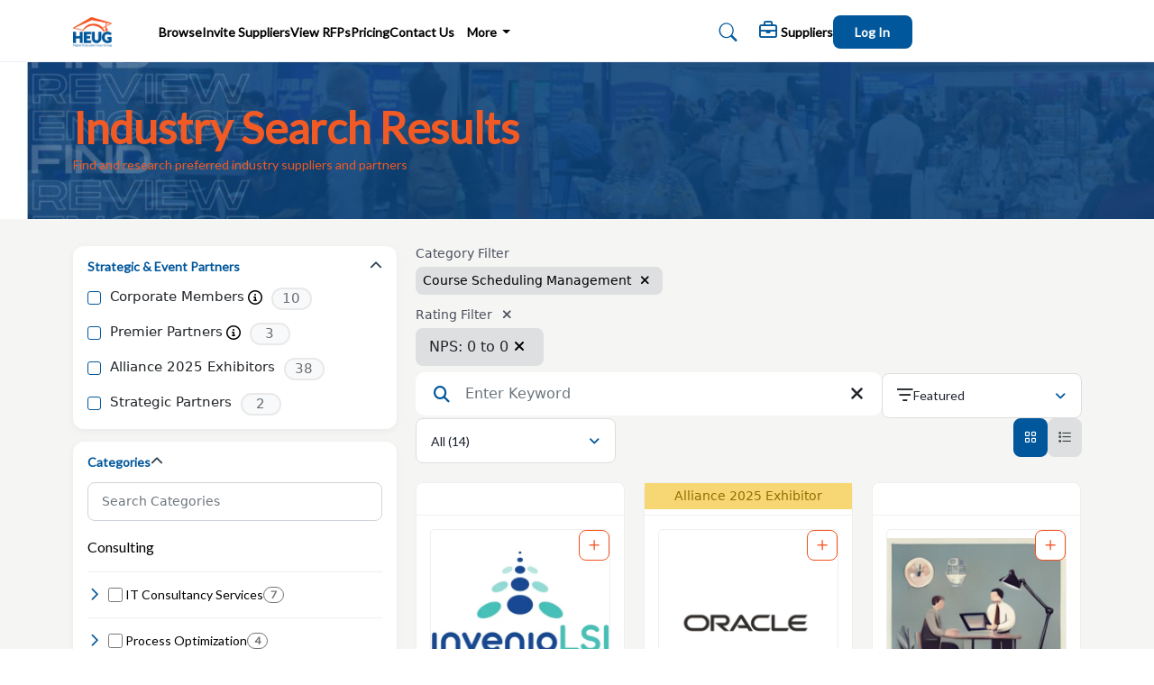

--- FILE ---
content_type: text/html; charset=utf-8
request_url: https://marketplace.heug.org/search?SubCategoryId=c6f4d1cd-c713-47b1-80c2-26eb0aa6b48a&IncludeIncompleteProfile=False&offset=1&limit=6&total=0&ContentType=All&OnlyMemberPerks=False&IsFeatured=False&isFeaturedCompanyExistsForCard=False&isFeaturedCompanyExistsForList=False&IsFeaturedOnly=False&IsRecommendedOnly=False&IsLikedOnly=False&OnlyReferFriendCampaign=False&Latitude=0&Longitude=0&Distance=0&ShowOpenStore=False&CurrentTimeInformation=0&TotalShownCount=0&ShowInActiveListingsOnly=False&Recommendations=0&Ratings=0&MinNps=0&MaxNps=0&IsFeaturedInSearchResult=False&IsHigherPlanAdsVisible=False
body_size: 198667
content:

<!DOCTYPE html>
<html lang="en">
<head>
    <meta name="ig-user-email" content="" />
    <script>
        (function () {
            try {
                var meta = document.querySelector('meta[name="ig-user-email"]');
                var email = meta ? meta.getAttribute('content') : '';
                if (!email) { email = null; }
                window.IG_USER_EMAIL = email;
            } catch (e) {
                window.IG_USER_EMAIL = null;
            }
        })();
    </script>

    <!-- Google Tag Manager -->
<script async src="https://www.googletagmanager.com/gtag/js?id=G-EMFS3LJ9JW"></script><script type="text/javascript">     (function(c,l,a,r,i,t,y){         c[a]=c[a]||function(){(c[a].q=c[a].q||[]).push(arguments)};         t=l.createElement(r);t.async=1;t.src="https://www.clarity.ms/tag/"+i;         y=l.getElementsByTagName(r)[0];y.parentNode.insertBefore(t,y);     })(window, document, "clarity", "script", "tgqnr3gk4a"); </script><script>
  window.dataLayer = window.dataLayer || [];
  function gtag(){dataLayer.push(arguments);}
  gtag('js', new Date());

  gtag('config', 'G-EMFS3LJ9JW');
</script>
    <meta charset="utf-8" />
    <meta name="viewport" content="width=device-width, initial-scale=1.0" />
    <meta property="og:title" content="HEUG" />
    <meta property="og:description" content="HEUG-Search Results" />
    <meta property="og:image" />
    <meta property="og:url" content="" />
    <meta property="og:type" content="website" />
    <meta property="og:image:secure_url" content="https://secure.example.com/ogp.jpg" />
    <meta property="og:image:type" content="image/png" />
    <meta property="og:image:width" content="400" />
    <meta property="og:image:height" content="300" />
    <meta property="og:image:alt" content="https://stackoverflow.blog/2022/12/27/picture-perfect-images-with-the-modern-element/" />
    <meta name="twitter:title" content="HEUG" />
    <meta name="twitter:description" content="HEUG-Search Results" />
    <meta name="twitter:image" />
    <meta name="twitter:card" content="summary_large_image" />
    <title>HEUG - Search Results </title>
    <link rel="icon" type="image/x-icon" href="https://upload-prod-us-1-insightguide.s3.us-east-1.amazonaws.com/dde0ea04-3182-4bc2-8908-c3b0d15fdf59/a4832bc6-a3f6-432f-8bd3-f09c28428d12">
    <link rel="stylesheet" href="https://code.jquery.com/ui/1.13.3/themes/base/jquery-ui.css">
    <link rel="stylesheet" href="https://cdn.jsdelivr.net/npm/bootstrap@5.1.3/dist/css/bootstrap.min.css" integrity="sha384-1BmE4kWBq78iYhFldvKuhfTAU6auU8tT94WrHftjDbrCEXSU1oBoqyl2QvZ6jIW3" crossorigin="anonymous">
        <link rel="stylesheet" href="/css/site.css?v=qlfjJzemRv0FA5VpLUb3lqGXWO7S-S8gKpPUCaGxph4" />
    <link rel="preconnect" href="https://fonts.googleapis.com">
    <link rel="preconnect" href="https://fonts.gstatic.com" crossorigin>
    <link rel="stylesheet" href="https://fonts.googleapis.com/css2?family=Lato&display=swap">
    <link rel="stylesheet" href="https://cdn.jsdelivr.net/npm/bootstrap-icons@1.3.0/font/bootstrap-icons.css">
    <link rel="stylesheet" href="https://cdnjs.cloudflare.com/ajax/libs/selectize.js/0.15.0/css/selectize.bootstrap5.min.css" />
    <link rel="stylesheet" href="https://cdnjs.cloudflare.com/ajax/libs/font-awesome/6.5.1/css/all.min.css" />
    <link rel="stylesheet" href="https://cdnjs.cloudflare.com/ajax/libs/OwlCarousel2/2.3.4/assets/owl.carousel.min.css" />
    <link rel="stylesheet" href="https://cdnjs.cloudflare.com/ajax/libs/chosen/1.8.7/chosen.min.css" type="text/css" />
    <link rel="stylesheet" href="/css/common/sitebuttons.css" rel="stylesheet" type="text/css" />
    <link rel="stylesheet" href="https://cdnjs.cloudflare.com/ajax/libs/toastr.js/latest/toastr.min.css" />
    <link rel="stylesheet" href="/css/common/loader.css" />
    <link rel="stylesheet" href="/css/primarypageloader.css" />

    
    <style>
        .popupForCardStats {
            position: absolute;
            background-color: #f1f1f1;
            border: 1px solid #ccc;
            border-radius: 4px;
            padding: 10px;
            /* width: 190px; */
            /* display: none; */
            z-index: 999;
            height: 300px;
        }

        .ShowBGColorForFeaturedCompany {
            background-color: #ebebea;
        }

        .popup-modal-dialog {
            position: fixed;
            margin: auto;
            /*width: 320px;*/
            height: 100%;
            right: 0px;
        }

        .company-short-overview-map > .companyShortOverviewMap-font-style > h2,
        .company-short-overview-map > .companyShortOverviewMap-font-style > h3,
        .company-short-overview-map > .companyShortOverviewMap-font-style > h4,
        .company-short-overview-map > .companyShortOverviewMap-font-style > h5,
        .company-short-overview-map > .companyShortOverviewMap-font-style > h6 {
            font-size: 13px;
        }

        .z-index-for-like-popup {
            z-index: 1049 !important;
        }

        .popup-modal-content {
            height: 100%;
        }

        .activeButton {
            background: var(--selectedTabBackgroundColor);
            border-radius: 8px;
            color: var(--selectedTabTextColor);
        }

        .lds-spinner div:after {
            content: " ";
            display: block;
            position: absolute;
            top: 3px;
            left: 37px;
            width: 6px;
            height: 18px;
            border-radius: 20%;
            background: #01579B;
        }

        #btnLoadMore {
            font-style: normal;
            font-weight: 700;
            font-size: 14px;
            color: var(--moreShowColor);
            border: 0px;
            background: transparent;
        }

        .advanced-search-card-list-view-button-follow {
            display: flex;
            flex-direction: row;
            justify-content: center;
            align-items: center;
            padding: 10px 24px;
            gap: 8px;
            /* width: 96px;*/
            height: 44px;
            background: #FFFFFF;
            border-radius: 8px;
            border: 1px solid var(--buttonBorderColor);
        }

            .advanced-search-card-list-view-button-follow p {
                font-family: 'Lato';
                font-style: normal;
                font-weight: 700;
                font-size: 16px;
                line-height: 150%;
                /*color: #1A202C;*/
                color: var(--followLikeListingTextColor);
                margin-top: 0px !important;
                margin-bottom: 0px !important;
            }

        .advanced-search-card-list-view-button-following {
            display: flex;
            flex-direction: row;
            justify-content: center;
            align-items: center;
            padding: 10px 24px;
            gap: 10px;
            background: var(--buttonBackgroundColor);
            border-radius: 8px;
            border: 1px solid var(--buttonBorderColor);
        }

            .advanced-search-card-list-view-button-following p {
                font-family: 'Lato';
                font-style: normal;
                font-weight: 700;
                font-size: 16px;
                line-height: 150%;
                /*color: #7B68EE;*/
                color: var(--followLikeListingFilledTextColor);
                margin-top: 0px !important;
                margin-bottom: 0px !important;
            }


        .advanced-search-card-list-view-button-like {
            display: flex;
            flex-direction: row;
            justify-content: center;
            align-items: center;
            padding: 10px 24px;
            gap: 8px;
            /* width: 106px;*/
            height: 44px;
            background: #FFFFFF;
            border-radius: 8px;
            border: 1px solid var(--buttonBorderColor);
        }

            .advanced-search-card-list-view-button-like p {
                font-family: 'Lato';
                font-style: normal;
                font-weight: 700;
                font-size: 16px;
                line-height: 150%;
                color: var(--followLikeListingTextColor);
                margin-top: 0px !important;
                margin-bottom: 0px !important;
            }



        .advanced-search-card-list-view-button-liked {
            display: flex;
            flex-direction: row;
            justify-content: center;
            align-items: center;
            padding: 10px 24px;
            gap: 8px;
            background: var(--buttonBackgroundColor);
            border-radius: 8px;
            border: 1px solid var(--buttonBorderColor);
        }

            .advanced-search-card-list-view-button-liked p {
                font-family: 'Lato';
                font-style: normal;
                font-weight: 700;
                font-size: 16px;
                line-height: 150%;
                color: var(--followLikeListingFilledTextColor);
                margin-top: 0px !important;
                margin-bottom: 0px !important;
            }

        .advanced-search-card-list-view-button-list {
            display: flex;
            flex-direction: row;
            justify-content: center;
            align-items: center;
            padding: 10px 18px;
            gap: 8px;
            /*width: 154px;*/
            height: 45px;
            background: #FFFFFF;
            border-radius: 8px;
            border: 1px solid var(--buttonBorderColor);
        }

            .advanced-search-card-list-view-button-list p {
                font-family: 'Lato';
                font-style: normal;
                font-weight: 700;
                font-size: 16px;
                line-height: 150%;
                color: var(--followLikeListingTextColor);
                margin-top: 0px !important;
                margin-bottom: 0px !important;
            }

        .advanced-search-card-list-view-button-register {
            display: flex;
            flex-direction: row;
            justify-content: center;
            align-items: center;
            padding: 10px 24px;
            gap: 10px;
            /*width: 107px;*/
            height: 45px;
            background: var(--buttonColor);
            border-radius: 8px;
        }

            .advanced-search-card-list-view-button-register b {
                font-family: 'Lato';
                font-style: normal;
                font-weight: 700;
                font-size: 16px;
                line-height: 150%;
                color: var(--buttonTextColor);
                margin-top: 0px !important;
                margin-bottom: 0px !important;
            }


        .search-card-list-content-button-grid-follow {
            display: flex;
            flex-direction: row;
            justify-content: center;
            align-items: center;
            padding: 10px 24px;
            gap: 8px;
            width: 100%;
            /*height: 44px;*/
            background: #FFFFFF;
            border-radius: 8px;
            border: 1px solid var(--buttonBorderColor);
        }

            .search-card-list-content-button-grid-follow p {
                font-family: 'Lato';
                font-style: normal;
                font-weight: 700;
                font-size: 15px;
                line-height: 150%;
                color: var(--followLikeListingTextColor);
                margin-top: 0px !important;
                margin-bottom: 0px !important;
            }


        .search-card-list-content-button-grid-following {
            display: flex;
            flex-direction: row;
            justify-content: center;
            align-items: center;
            padding: 10px 24px;
            width: 100%;
            gap: 10px;
            background: var(--buttonBackgroundColor);
            border-radius: 8px;
            border: 1px solid var(--buttonBorderColor);
        }

            .search-card-list-content-button-grid-following p {
                font-family: 'Lato';
                font-style: normal;
                font-weight: 700;
                font-size: 16px;
                line-height: 150%;
                color: var(--followLikeListingFilledTextColor);
                margin-top: 0px !important;
                margin-bottom: 0px !important;
            }

        .search-card-list-content-button-grid-liked {
            display: flex;
            flex-direction: row;
            justify-content: center;
            align-items: center;
            padding: 10px 24px;
            gap: 8px;
            background: var(--buttonBackgroundColor);
            border-radius: 8px;
            border: 1px solid var(--buttonBorderColor);
        }

            .search-card-list-content-button-grid-liked p {
                font-family: 'Lato';
                font-style: normal;
                font-weight: 700;
                font-size: 16px;
                line-height: 150%;
                color: var(--followLikeListingFilledTextColor);
                margin-top: 0px !important;
                margin-bottom: 0px !important;
            }


        .search-card-list-content-button-grid-like {
            display: flex;
            flex-direction: row;
            justify-content: center;
            align-items: center;
            padding: 10px 24px;
            gap: 8px;
            /*width: 58.67px;*/
            height: 44px;
            background: var(--buttonTextColor);
            border-radius: 8px;
            border: 1px solid var(--buttonBorderColor);
        }

            .search-card-list-content-button-grid-like p {
                font-family: 'Lato';
                font-style: normal;
                font-weight: 700;
                font-size: 16px;
                line-height: 150%;
                color: var(--followLikeListingTextColor);
                margin-top: 0px !important;
                margin-bottom: 0px !important;
            }

        .search-card-list-content-button-register {
            display: flex;
            flex-direction: row;
            justify-content: center;
            align-items: center;
            padding: 10px 24px;
            gap: 10px;
            width: 100%;
            height: 44px;
            background: var(--buttonColor);
            border-radius: 8px;
        }

            .search-card-list-content-button-register b {
                font-family: 'Lato';
                font-style: normal;
                font-weight: 700;
                font-size: 16px;
                line-height: 150%;
                color: var(--buttonTextColor);
                margin-top: 0px !important;
                margin-bottom: 0px !important;
            }

        .search-card-list-content-button-grid-list {
            display: flex;
            flex-direction: row;
            justify-content: center;
            align-items: center;
            /*padding: 10px 15px;*/
            padding: 10px;
            /*gap: 8px;*/
            gap: 4px;
            width: 100%;
            height: 44px;
            background: #FFFFFF;
            border-radius: 8px;
            border: 1px solid var(--buttonBorderColor);
        }

            .search-card-list-content-button-grid-list p {
                font-family: 'Lato';
                font-style: normal;
                font-weight: 700;
                font-size: 16px;
                line-height: 150%;
                color: var(--followLikeListingTextColor);
                margin-top: 0px !important;
                margin-bottom: 0px !important;
            }

        .search-desc-social span {
            align-items: center;
            font-family: 'Lato';
            font-style: normal;
            font-weight: 400;
            font-size: 14px;
            line-height: 140%;
            color: var(--buttonFilledTextColor);
            margin-top: 0px !important;
            margin-bottom: 0px !important;
        }

        .search-card-grid-list-desc-body-location span {
            font-family: 'Lato';
            font-style: normal;
            font-weight: 400;
            font-size: 12px;
            line-height: 150%;
            color: var(--buttonFilledTextColor);
        }

        .dropdown-item:hover {
            color: #1e2125;
            background-color: #FCF6F3;
        }

        .subcategorytag {
            padding: 4px 8px 4px 12px;
            height: 28px;
            background: var(--buttonBackgroundColor);
            border-radius: 8px;
            font-style: normal;
            font-weight: 400;
            font-size: 14px;
            color: #1A202C;
        }

        .input-icon-search-icon {
            float: left;
            position: relative;
            z-index: 9;
        }

        .close-button-for-search {
            font-weight: 800;
        }

            .close-button-for-search i {
                position: absolute;
                bottom: 17px;
                right: 20px;
                border-radius: 8px;
                z-index: 1;
                font-weight: 800;
                font-size: 20px;
            }

        .popup {
            position: absolute;
            background-color: #f1f1f1;
            border: 1px solid #ccc;
            border-radius: 4px;
            padding: 10px;
            display: none;
            width: 300px;
            z-index: 999;
        }

            .popup img {
                width: 100%;
                height: auto;
                border-radius: 4px;
                margin-bottom: 10px;
            }

        div#companyDataModal {
            z-index: 9999 !important;
        }

        #DownloadMemberPerkDocumentModal {
            z-index: 99999 !important;
        }
    </style>

    <style>

        .inp-cbx {
            position: absolute;
            visibility: hidden;
        }

            .inp-cbx:checked + .cbx span:first-child {
                background: #01579B;
                border-color: #01579B;
                animation: wave 0.4s ease;
            }

                .inp-cbx:checked + .cbx span:first-child svg {
                    stroke-dashoffset: 0;
                }

        @media (max-width:767px) {
            .advanced-search-button-list-btn::-webkit-scrollbar-thumb {
                height: 5px;
                background-color: #01579B;
            }
        }

        .location-button-for-search {
            font-weight: 800;
        }

            .location-button-for-search i {
                position: absolute;
                padding: 1px 8px 3px;
                bottom: 0;
                right: 0;
                border-radius: 8px;
                z-index: 1;
                margin-right: 35px;
                margin-bottom: 11px;
                font-weight: 800;
                font-size: 20px;
            }

        .input-icon-search-icon i {
            padding-top: 10px !important;
        }

        .select-business-information-sub-body-input-dropdown {
            width: 100%;
        }

        #searchLoader {
            align-items: flex-start !important;
            position: relative;
            top: 4%;
        }

        .additional-spr-block {
            flex: 0 0 40%;
        }

        #companyMaPpopup .card-all-view-info-container p {
            min-height: unset;
        }

        #mapsmall {
            height: 400px;
        }

        .form-check-input:checked {
            background-color: var(--buttonColor);
            border-color: var(--buttonColor);
        }

        #mapHiddenMessage .alert {
            margin-bottom: 0;
        }
    </style>

    <style>
        /* Map Toggle Switch - Unique Styles with 'igs-' prefix */
        .igs-map-toggle-wrapper {
            position: relative;
            display: inline-block;
            width: 70px;
            height: 41px;
        }

            .igs-map-toggle-wrapper input {
                opacity: 0;
                width: 0;
                height: 0;
            }

        .igs-map-toggle-slider {
            position: absolute;
            cursor: pointer;
            top: 0;
            left: 0;
            right: 0;
            bottom: 0;
            background-color: #DEDFE0;
            transition: all 0.3s cubic-bezier(0.4, 0, 0.2, 1);
            border-radius: 10px;
            overflow: hidden;
        }

            .igs-map-toggle-slider:hover {
                background-color: #e7e7e7;
            }

            .igs-map-toggle-slider:before {
                position: absolute;
                content: "";
                height: 33px;
                width: 25px;
                left: 4px;
                top: 4px;
                background-color: #a1a1a1;
                transition: all 0.3s cubic-bezier(0.4, 0, 0.2, 1);
                border-radius: 7px;
                box-shadow: 0 2px 6px rgba(0, 0, 0, 0.15);
                z-index: 3;
            }

        .igs-map-toggle-wrapper input:checked + .igs-map-toggle-slider {
            background-color: var(--selectedTabBackgroundColor);
        }

            .igs-map-toggle-wrapper input:checked + .igs-map-toggle-slider:before {
                transform: translateX(36px);
                background-color: #ffffff;
            }

            .igs-map-toggle-wrapper input:checked + .igs-map-toggle-slider:hover {
                background-color: var(--selectedTabBackgroundColor);
            }

        /* Labels positioned outside the sliding circle */
        .igs-map-toggle-label {
            position: absolute;
            top: 50%;
            transform: translateY(-50%);
            font-size: 11px;
            font-weight: 600;
            transition: all 0.3s ease;
            pointer-events: none;
            z-index: 1;
        }

            .igs-map-toggle-label.igs-label-off {
                left: 38px;
                color: #484848;
                opacity: 1;
            }

            .igs-map-toggle-label.igs-label-on {
                right: 38px;
                color: #6c757d;
                opacity: 0;
            }

        /* Active states - when switch is ON */
        .igs-map-toggle-wrapper input:checked + .igs-map-toggle-slider .igs-label-off {
            color: transparent;
            opacity: 0;
        }

        .igs-map-toggle-wrapper input:checked + .igs-map-toggle-slider .igs-label-on {
            color: white;
            opacity: 1;
        }

        /* Map Container */
        .igs-map-container {
            margin-top: 20px;
            border-radius: 8px;
            overflow: hidden;
            background-color: #e9ecef;
            transition: all 0.3s ease;
        }

            .igs-map-container.igs-hidden {
                opacity: 0;
                height: 0;
                margin: 0;
                overflow: hidden;
            }

        .igs-map-placeholder {
            background-color: #dee2e6;
            height: 300px;
            display: flex;
            align-items: center;
            justify-content: center;
            color: #6c757d;
            font-size: 16px;
        }

        .filter-layout-view-area ul li.map-switch-option {
            padding: 0;
            background: unset;
        }

        .filter-layout-view-area ul li {
            background: #DEDFE0;
            border-radius: 8px;
        }

        .filter-layout-view-area ul {
            gap: 5px;
        }

        .filter-layout-view-area {
            background: transparent !important;
        }

        .search-textbox-with-filter {
            display: flex;
            align-items: center;
            gap: 10px;
        }

        .map-toggle-switch {
            display: flex;
            align-items: center;
            gap: 40px;
        }

            .map-toggle-switch .form-check-label {
                order: 1;
            }

            .map-toggle-switch .form-check-input {
                order: 2;
                width: 40px;
                height: 20px;
            }
    </style>

        <link rel="stylesheet" href="/css/advancedsearch/advancedsearch.css" />
        <link rel="stylesheet" href="/css/advancedsearch/search.css" />
        <link rel="stylesheet" href="/css/listingcollection/listingcollection.css" />
        <link rel="stylesheet" href="/css/rating/companyrating.css" />
        <link rel="stylesheet" href="/css/advancedsearch/requestedcategory.css" />
        <link rel="stylesheet" href="/css/performancedashboard/performancedashboard.css" />
        <link rel="stylesheet" href="/css/home/homeconfiguration.css" />
        <link rel="stylesheet" href="/css/advancedsearch/advancesearchnewui.css" />
        <link rel="stylesheet" href="/css/advancedsearch/advancesearchnewresponsiveui.css" />

    <style>
        :root {
            --systemColor: #01579B;
            --systemColorLight: #F4511E;
            --h1FontColor: #F4511E;
            --h2FontColor: #01579B;
            --h3FontColor: #000000;
            --h4FontColor: #000000;
            --h5FontColor: #000000;
            --systemTextColor: #000000;
            --bodyTextColor: #757575;
            --buttonTextColor: #FFFFFF;
            --buttonIconColor: #FFFFFF;
            --buttonFilledTextColor: #01579B;
            --buttonFilledIconColor: #01579B;
            --categoryFilterTagTextColor: ;
            --textboxTextColor: #000000;
            --textboxPlaceholderColor: #676d8c;
            --linkVisitedColor: ;
            --textHoverColor: ;
            --iconColor: #01579B;
            --iconFillColor: #F4511E;
            --iconHoverColor: #01579B;
            --navigationColor: #000000;
            --navigationHoverColor: #01579B;
            --navigationHighlightColor: #ffebe5;
            --navigationCompanyTextColor: #000000;
            --navigationCompanyIconColor: #01579B;
            --heroTitleColor: #f15a24;
            --heroSubtitleColor: #f15a24;
            --cardBackgroundColor: #FFFFFF;
            --cardBorderColor: #EDECEA;
            --cardHoverBorderColor: #01579B;
            --likeIconColor: #01579B;
            --likeIconColor2: ;
            --likeFilledIconColor: #01579B;
            --companySectionBackgroundColor: #EDECEA;
            --mainSectionBackgroundColor: #FFFFFF;
            --viewAllColor: #01579B;
            --moreShowColor: #01579B;
            --labelTagColor: #F4511E;
            --activeTabColor: #000000;
            --notActiveTabColor: #676d8c;
            --activeTabUnderlineColor: #01579B;
            --buttonColor: #01579B;
            --buttonBackgroundColor: #F4511E;
            --ratingUnFilledColor: #F4511E;
            --categoryIconColor: #6B7B9C;
            --categoryIconBackgroundColor: #cccccc;
            --buttonBorderColor: #01579B;
            --contentFrameRightTagColor: #061D45;
            --contentFrameRightTagTextColor: #FFFFFF;
            --searchBorderColor: #F2F7F6;
            --selectedValueTagBackgroundColor: #F4511E;
            --selectedValueTagTextColor: #000000;
            --dropdownBorderColor: #E4E3E1;
            --dropdownBackgroundColor: #FFFFFF;
            --profileBackgroundColor: #F8F8FC;
            --inputBorderColor: #EFEFF7;
            --footerBackgroundColor: #fafbfd;
            --footerTextColor: #000000;
            --footerNavigationColor: #F4511E;
            --footerNavigationHoverColor: #01579B;
            --footerNavigationHighlightColor: #01579B;
            --footerButtonBackgroundColor: #fcf6f3;
            --footerIconColor: #000000;
            --processButtonActiveColor: #01579B;
            --processButtonNotActiveColor: #F4511E;
            --processTextColor: #01579B;
            --selectedSideTabBackgroundColor: #F4511E;
            --selectedSideTabTextColor: #ffffff;
            --notSelectedSideTabBackgroundColor: #ffffff;
            --notSelectedSideTabTextColor: #000000;
            --nextPreviousTextColor: #01579B;
            --selectedTabBackgroundColor: #01579B;
            --selectedTabTextColor: #ffffff;
            --notSelectedTabBackgroundColor: #e4e3e1;
            --notSelectedTabTextColor: #757575;
            --selectedPlanButtonColor: #01579B;
            --selectedPlanButtonTextColor: #ffffff;
            --selectedPlanTextColor: #757575;
            --notSelectedPlanButtonColor: #F4511E;
            --notSelectedPlanButtonTextColor: #757575;
            --notSelectedPlanTextColor: #757575;
            --mostPopularLeftSideColor: #01579B;
            --mostPopularRightSideColor: #F4511E;
            --mostPopularTextColor: #ffffff;
            --followLikeListingTextColor: #01579B;
            --followLikeListingFilledTextColor: #01579B;
            --dividerIconColor: ;
            --imageBorderColor: ;
            --subscriptionBackgroundColor: #F4511E;
            --buttonHoverColor: #01579B;
            --buttonBorderColor2: #01579B;
            --buttonBackgroundColor2: #F4511E;
            --buttonBackgroundShadowColor: ;
            --followLikeListingTextColor2: #01579B;
            --followLikeListingFilledTextColor2: #ffffff;
            --likeFilledIconColor2: #ffffff;
            --iconColor2: #01579B;
            --buttonFilledTextColor2: #01579B;
            --followLikeListingHoverTextColor2: #01579B;
            --notSelectedTabBackgroundColor: #e4e3e1;
            --notSelectedTabTextColor: #757575;
            --selectedTabBackgroundColor: #01579B;
            --selectedTabTextColor: #ffffff;
            --EditIconColor: #EAEAE6;
            --badgeColor: #228000;
            --badgeHoverColor: #228000;
            --logoBackgroundColor: #ffffff;
            --ratingFilledColor: #F4511E;
            --Overviewtabiconcolor: #f4511e;
        }
    </style>

    <style>
        .wrapper-block {
            padding: 100px 0;
        }

        input.form-control.categories-dv {
            padding: 10px 50px 10px 15px;
            position: relative;
        }

        .input-icon-search .inner-search-input i {
            padding-top: 0;
            padding-left: 0;
        }

        .search-icon.inner-search-input {
            z-index: 12;
        }

        .search-icon.inner-search-input {
            top: 9px;
            right: 100px;
        }

        .search-type .form-select {
            padding: 10px 15px;
            border-radius: .4rem !important;
        }

        .floating-close-modal {
            right: 30px;
            position: absolute;
            top: 35px;
        }

        .offcanvas-top.custom-height100 {
            height: 100px;
            background: #fffffff0;
        }

        .btn.btn-search-block:focus {
            box-shadow: unset !important;
        }

        /* new updated style */
        #search {
            float: right;
            font-size: 1.7em;
            padding: 5px 12px;
        }

        .search_box {
            clear: both;
            width: 100%;
            background: #e4e4e4;
            padding: 0 1%;
            margin: 0;
            height: 0;
            overflow: hidden;
            -webkit-transition: all 0.1s ease-in-out;
            -moz-transition: all 0.1s ease-in-out;
            -ms-transition: all 0.1s ease-in-out;
            -o-transition: all0.1s ease-in-out;
            transition: all 0.1s ease-in-out;
        }

            .search_box.active {
                height: auto;
                padding: 1%;
                -webkit-transition: all 0.1s ease-in-out;
                -moz-transition: all 0.1s ease-in-out;
                -ms-transition: all 0.1s ease-in-out;
                -o-transition: all 0.1s ease-in-out;
                transition: all 0.1s ease-in-out;
            }

            .search_box input {
                width: 90%;
                font-size: 1em;
                margin: 0px;
                padding: 1%;
                border: none;
                background: #fff;
            }

                .search_box input.search_icon {
                    clear: both;
                    width: 7%;
                    height: auto;
                    padding: 1%;
                    margin: 0;
                    float: right;
                    border: medium none;
                    color: #FFF;
                    cursor: pointer;
                    background: #42BBA3;
                    opacity: 1;
                    -webkit-transition: all 0.1s ease;
                    -moz-transition: all 0.1s ease;
                    -ms-transition: all 0.1s ease;
                    -o-transition: all 0.1s ease;
                    transition: all 0.1s ease;
                }

                    .search_box input.search_icon:hover {
                        background: #777;
                        -webkit-transition: all 0.1s ease;
                        -moz-transition: all 0.1s ease;
                        -ms-transition: all 0.1s ease;
                        -o-transition: all 0.1s ease;
                        transition: all 0.1s ease;
                    }
    </style>
    <style>
        .globalSearch .search_box input {
            width: 90%;
            font-size: 1em;
            margin: 0px;
            padding: 1%;
            border: none;
            background: #fff;
        }

        .globalSearch .input-icon-search-icon i {
            position: absolute;
            font-weight: 500;
            padding-top: 15px;
            padding-left: 15px;
            font-weight: 600;
        }

        .globalSearch .input-icon-search-icon i {
            padding-top: 10px !important;
        }

        .globalSearch .close-button-for-search i {
            position: absolute;
            padding: 1px 8px 8px;
            bottom: 0;
            right: 0;
            border-radius: 8px;
            z-index: 1;
            margin-right: 10px;
            margin-bottom: 4px;
            font-weight: 800;
            font-size: 20px;
        }
    </style>

<style>

.contact-info-bar-rec h5 {
    min-width: 8%;
}

.activity-main-container {
    width: unset;
}
.video-container-thumbnail {
   width: 100% !important;
}

.contact-info-bar-rec p:not(#ViewAllContentActivity .contact-info-bar-rec p) {
    display: -webkit-box;
    -webkit-line-clamp: 1 !important;
    -webkit-box-orient: vertical;
    text-overflow: ellipsis;
    overflow: hidden;
}
.contact-info-bar-rec {
   flex: 1;
}
#ViewAllContentActivity .contact-info-bar-rec h5 {
   min-width: unset !important;
}

.user-activities-updates-content-details .activity-checkbox-container {
    display: none;
}
 
.activities-updates-categories-content .remove-listing-section {
    display: none;
}
.user-company-details-content-details .activity-checkbox-container {
    display: none;
}
#companyModalContent .activity-checkbox-container {
    display: none;
}
</style><style>
      .search-desc-list-view img, .overview-htmlOverviewHolder img, #htmlProductDetailsHolder img {
        width: 180px !important;
        object-fit: contain;
        height: 180px !important;
    }
   .search-desc-img {width: 180px !important; height: 180px !important;}
.search-desc-body {    width: 72% !important;}
div#sendEmailMessageModal { z-index: 9999; }
.aboutSectionCategory {
    color: var(--bodyTextColor);
    font-weight: 700;
}

.quick-view-below-header p{
-webkit-line-clamp: none !important;
}
</style><style>
     .clsSelectSubscriptionPlanTitle{ display: none; }

.contact-info-hover-icons.tfd-round-tip-contanct {
    text-align: left !important;
}
</style><style>

.planTabActive {
            background-color: var(--selectedTabBackgroundColor) !important;
			color: var(--selectedTabTextColor) !important;
}
.advanced-search-button-list .activeButton
{
background: var(--selectedTabBackgroundColor) !important;
    border-radius: 8px !important;
    color: var(--selectedTabTextColor) !important;
}
.advanced-search-button-list .activeButton, .advanced-search-button-list-btn .activeButton
{
background: var(--selectedTabBackgroundColor) !important;
    border-radius: 8px !important;
    color: var(--selectedTabTextColor) !important;
}
@media (min-width: 768px) and (max-width: 1200px) {
    .client-side-logo img {
        width: auto !important;
    }
}
@media (min-width: 320px) and (max-width: 767px) {
    .client-side-logo img {
        width: auto !important;
    }
}
.log-control-menu {
    padding-left: 0px !important;
    justify-content: space-between !important;
    display: flex;
    align-items: center;
    gap: 15px;
}
</style><style>
      .radioBoxListingTypeInfo span {
           position: relative !important;
           top: -3px !important;
       }
       .radio-buttons-invite label {
           position: relative !important;
           top: 2px !important;
       }
        .invite-supplier .company-sub-body-desc {
             align-items: center !important;
       }
</style><style>
 .multiple-badge-position-float .top-position-img-badge-block.badge-display-section.top-badge-display {
    position: relative;
}
span.accordian-count-info {width: 45px;}
.multiple-badge-position-float .left-overview-badge-container .right-end-badge-block .tooltip.tfd-round-tip-contanct p {
    max-width: unset !important;
}
.multiple-badge-position .left-below-logo-img-badge .right-end-badge-block .tooltip.tfd-round-tip-contanct p {
  max-width: unset;
}
.company-badge-flec-right .multiple-badge-position .right-end-badge-block .tooltip.tfd-round-tip-contanct p {
    max-width: unset;
}

.rgt-profile-follow-details .multiple-badge-position .left-below-logo-img-badge {
    position: relative;
}
.company-likes-follow-left {
    flex: 0 0 55%;
}
</style><style>
  
.tfd-round-tip {
         margin-right: 0 !important;
}
.adding-link-block .tooltip .tooltiptext.contact-drp-tooltip::after {
    left: 67%;
    top: -18px;
    left: 85%;
    margin-left: -13px;
    border-width: 18px;
}

</style><style>
a.dropdown-item.cust-drp-icon-flex {
    white-space: nowrap;
    word-break: keep-all;
}
body {padding: 0}
</style><style>
    .add-suppliers-content-companies-details-list {
            width: 100% !important;
           max-height: 30vh !important;
   }
  .price-list-info-btn {
      justify-content: flex-end;
      display: flex; 
   }
</style><style>
  .location-input-container .location-input {
    margin-bottom: 0 !important;
}
.search-container.input-icon-search i {
    position: absolute !important;
}
.search-container.input-icon-search .close-icon i {
    padding-top: 0 !important;
}
 .input-icon-search .search-icon i {
 padding-top: 8px !important;
}
.section-content .location-section.custom-in-padding {
 padding-top: 16px !important; 
}
</style><style>
     .category-marginbottom .sidebar-content {
          padding: 15px 0 0 0px;
     }
     .desc-sidebar-content01 h5 {font-weight: 600;  font-size: 15px;}
     .custom-heading-filter-d {margin-top: 10px;}
</style><style>
    @media (min-width: 1366px) {
         .iconMain i {
              font-size: 20px;
              line-height: 20px;
              position: relative;
              top: -7px;
              margin-left: 10px;
         }
    }
</style><style>
    img.card-img-top.cursorPointer.logo-img {
         object-fit: contain;
    }
.produc_card .prod_imgs img { object-fit: contain;}
.produc_card .prod_imgs img {
    width: 180px  !important;
    height: 180px  !important;
}
.contactus-card-content-details-body .contactus-card-content-body {
   flex-direction: column !important;
}
</style><style>
/* for Rewards & Perks */
    .desc-sidebar-content01 p {
        padding-left: 0 !important; /* need to remove  this property or replace with 0*/ 
    }
   /* for distance filter */
    .categories-featured-filter-button input[type=radio] {
        position: relative;
        top: 3px;
        margin-right: 14px;
    }
   /* for categories */
    .desc-sidebar-content01 i {
        width: 16px;
        height: 16px;
        text-align: center;
    }
    .desc-sidebar-content01 h5 {
        font-weight: 500;
    }
    .categogry-collapse-margin-top .sidebar-content .desc-sidebar-content01 {
        padding-left: 28px;
    }
    /* for Subscription Plans */
    .filter-part-block.PlanFilter {
        width: 100%;
    }
   .collapse-subcategories-outbox-subfield .cursorPointer {
         margin-left: 0 !important;
    }
   /* where this class need to add in html at sidebar-content class */
    .sidebar-content.heading-brd-column {
        border-bottom: 1px solid #eeeeee;
        padding-bottom: 10px;
        margin-bottom: 10px;
    }
   .category-marginbottom > .col-12 > .sidebar-content {
         border-top: 1px solid #eeeeee;
         margin-top: 15px;
   }
   .divHtmlDemographicsSubCategoriesTag + .col-12 > .sidebar-content.accordian-filter {
    border-bottom: 1px solid #eee;
    margin-bottom: 15px;
}
  .categogry-collapse-margin-top > p {
    margin-left: 28px !important;
    margin-bottom: 20px !important;
}
</style><style>

.floating-search-ic { 
    top: 4px !important;
}

.input-icon-search i 
{ 
padding-top: 10px !important; 
}
.dropdown-content {z-index: 9 !important}
b, strong {
    font-weight: bold !important;
}
.company-details-actionbloc-about-desc a {
    font-weight: 500;
}

.descTitle span {
    font-weight: 500;
}
.btn-orang-border {padding: 10px 20px}
.search-desc-content.shared-listing-dv img {    width: 180px !important; }
.add-post-body-desc .form-control {border: 1px solid #EFEFF7 !important;}
.navbar-nav li a.nav-active-tab-mediakit-page:hover {
    color: #fff !important;
}
.add-post-body-desc .form-control {border: 1px solid var(--inputBorderColor);}
@media (min-width: 1366px) {
    .memberProfileImage .iconMain i {
         position: relative;
         top: unset;
         margin-left: 0;
     }
}
.user-activities-updates-sec:after
{
display: none;
}

.w-100 .user-company-details-action-sub-bloc-button .btn-orang-border.btn-orange-new
{
   padding: 12px 12px !important;
}

.input-icon-search i
{
 position: unset !important;
}

.recs-horizontal-tabV
{
    display: flex;
    width: 100%;
    white-space: nowrap;
    overflow-x: auto;
}

</style><style>
  .company-details-category-content .user-activities-partner-details {
  width: 66%;
    display: flex;
    flex-direction: column;
    align-items: flex-start;
    padding: 0px;
    gap: 24px;
}
.company-details-category-content .user-activities-contacts-details-outer {
    width: 66%;
}
.company-details-category-content .user-activities-contacts-details-outer {
    width: 66% !important;
}
#locationlistView { width: 66% !important; }
.col-12.col-xxl-8.col-xl-8.col-lg-8 #locationlistView {
    width: 100% !important;
}
body {
  overflow-x: hidden;
}
.activities-updates-category-content {
       gap: 24px !important;
}
.categories-company-details-penal {flex: 1; }
.categories-company-details-penal .d-flex {
    align-items: center;
}
.categories-company-details-penal .d-flex .mt-1 {
    display: flex;
    align-items: center;
}
.categories-company-details-penal .d-flex .mt-1 label { margin-bottom: 0;}
.company-likes-follow-left {    justify-content: flex-start !important;}
#showHideDynamic .content-heading {font-weight: 600;    text-align: left; background: #f7f7f7;}
.ft-content-center-block p {word-break: break-word;}
.custom-supplier-btn:hover {color: #fff;}
#divCompanyButton .custom-supplier-btn-outline {color: #56285c}
#divCompanyButton .custom-supplier-btn-outline:hover {color: #fff}
.combine-like-links.list-view-like-links {
    flex: 0 0 73%;
}
</style><style>
     @media (max-width: 1366px) {
            .navbar-nav {gap: 24px}
           .social-icon-block {flex: 0 0 5%;}
      }
@media (min-width: 768px) and (max-width: 1024px) {
    .navbar-nav li a {
        font-size: 10px;
    }
    .navbar-nav {
        gap: 10px !important;
    }
    #search_xd {
        padding: 5px 5px !important;
    }
    .control-menu {
        gap: 5px !important;
    }
    .control-menu01 {
        gap: 5px !important;
    }
    .control-menu-text h5 {
        font-size: 12px !important;
    }
    .content-disc-dv.ads-short-overview-listingdetail-leftblock {
        min-height: 200px;
    }
    .control-menu h5 {font-size: 12px !important;}
}
@media (max-width: 1024px) {
    .categories-content-company-details-insights-detail {gap: 17px !important;}
}
@media (max-width: 767px) {
    .user-activities-updates-sec {
        background-size: cover !important;
        height: 150px;
    }
#rameshwar {
    height: 100% !important;
}
    .view-user-company-details-bloc {
        margin-top: 0px !important;
    }
.listing-user-webinar-details-company div {
    width: 100% !important;
}

}
</style>
<style>
.header-title-sec1 > .header-title-font
{
      color: #f15a24 !important
}
.advanced-search-button-list-btn .activeButton,.advanced-search-button-list .activeButton
{
background: var(--selectedTabBackgroundColor) !important;
    border-radius: 8px !important;
    color: var(--selectedTabTextColor) !important;
}
.title-sec1 > h1
{
      color: var(--heroTitleColor) !important;
}
@media (min-width: 768px) and (max-width: 1200px) {
    .client-side-logo img {
        width: auto !important;
    }
}
@media (min-width: 320px) and (max-width: 767px) {
    .client-side-logo img {
        width: auto !important;
    }
}
</style><style>
   .search-desc-list-view img, .overview-htmlOverviewHolder img, #htmlProductDetailsHolder img {    padding: 5px;}
   .search-desc-content-resource-types-for-listview {left: 2px !important}

#contactRemoveProfileImage i, #contactProfileImage i {
    color: #ffffff !important;
}
.homepage-search-btn{
    margin-left: 10px;
}
</style>
    <style>
        .global-search-ic input {
            padding-left: 15px !important;
        }

        .input-icon-search-icon.global-search-ic i {
            right: 10px;
            top: 0px;
        }

        .input-icon-search-icon.global-search-ic .close-button-for-search i {
            right: 25px;
            top: 2px;
        }

        .input-icon-search-icon.single-search-ic i {
            right: 10px;
            top: 3px;
        }

        .input-icon-search-icon.single-search-ic .close-button-for-search i {
            right: 25px;
            top: 6px;
        }

        .single-search-ic input {
            padding-right: 80px !important;
            padding-left: 15px !important;
        }

        .heading-gear {
            display: flex;
            justify-content: center;
            align-items: center;
            gap: 10px;
        }

        @media (max-width: 992px) {
            .main-header-for-header {
                height: 100% !important;
            }
        }

        @media (min-width: 576px) {
            .modal-dialog.custom-650-width {
                max-width: 642px
            }
        }
    </style>

    <script src="https://cdnjs.cloudflare.com/ajax/libs/jquery/3.5.1/jquery.min.js"></script>

    <script src="/lib/ckeditor5/ckeditor.js"></script>

    <script src="/js/fontawesome.min.js"></script>
    <script src="https://cdnjs.cloudflare.com/ajax/libs/OwlCarousel2/2.3.4/owl.carousel.min.js"></script>
    <script src="https://cdnjs.cloudflare.com/ajax/libs/toastr.js/latest/toastr.min.js"></script>
</head>
<body style="min-height:100vh;overflow-y:scroll;">
    <!-- Google Tag Manager (noscript) -->

    <!-- End Google Tag Manager (noscript) -->
    <header class="bottom-border-1 header-bgcolor main-header-for-header" style="height:69px;background-color:#ffffff;">
        <nav b-byekfxj73u class="navbar navbar-expand-lg navbar-toggleable-lg navbar-light box-shadow">
            <div b-byekfxj73u class="container client-side-logo">
                <a class="me-5" style="position: relative;" href="/">
                    <img b-byekfxj73u src="https://upload-prod-us-1-insightguide.s3.us-east-1.amazonaws.com/dde0ea04-3182-4bc2-8908-c3b0d15fdf59/a4832bc6-a3f6-432f-8bd3-f09c28428d12" class="siteLogo" alt="Site Logo" />
                    <div b-byekfxj73u style="position: absolute;top: -6px;right: -25px;color:var(--systemColor) !important;">
                        <h6 b-byekfxj73u></h6>
                    </div>
                </a>
                <button b-byekfxj73u class="navbar-toggler client-side-button-toggle" type="button" data-bs-toggle="collapse" data-bs-target=".navbar-collapse" aria-controls="navbarSupportedContent"
                        aria-expanded="false" aria-label="Toggle navigation">
                    <span b-byekfxj73u class="navbar-toggler-icon"></span>
                </button>
                    <input type="hidden" id="hdnAdvancedSearchViewMode" value="Card" />
    <div class="navbar-collapse collapse d-lg-inline-flex justify-content-between">
        <div class="log-control-menu log_mob_menu d-lg-none d-block w-100 pt-2 pl-0">
            <div class="" style="margin-top:-6px">
                <div class="justify-content-center">
                    <div id="searchbar" class="searchbarmob whiteBackground d-flex">
                        <input id="globalSearchBox" class="search_mob_input globalSearchBox search_input" type="text" placeholder="Search..." aria-label="Search">
                        <span class="search_icon" id="btnglobalsearch_searchbox"><i style="color: var(--navigationCompanyIconColor)" class="bi bi-search ms-2 faicon"></i></span>
                    </div>
                </div>
            </div>
        </div>
        <div class="d-flex align-items-center">
            <ul class="navbar-nav" id="mainnav">
                            <li class="nav-item">
                                                <a href="/search?FreeTextSearch=&amp;SubCategoryIds=&amp;SortBy=Featured&amp;View=Card&amp;ContentType=Suppliers&amp;ListingType=Suppliers&amp;ListingTypeId=cb6dfff3-7c7e-45ff-9d68-52c01a919095&amp;DemographicsSubCategoryId=&amp;MemberPerks=false&amp;ReferFriendCampaign=false&amp;Latitude=0&amp;Longitude=0&amp;Distance=0&amp;PlaceName=&amp;OpenStore=false&amp;IsStandAlone=false" role="button">Browse</a>
                            </li>
                            <li class="nav-item">
                                        <a href="javascript:void(0)" id="inviteSupplierPage" onclick="InviteSupplier('Invite Supplier')" role="button">Invite Suppliers</a>
                            </li>
                            <li class="nav-item">
                                                <a href="/rfps" role="button">View RFPs</a>
                            </li>
                            <li class="nav-item">
                                                <a href="/pricing" role="button">Pricing</a>
                            </li>
                            <li class="nav-item">
                                                <a href="/home/contactus" role="button">Contact Us</a>
                            </li>
                        <input type="hidden" id="needtoHideLastElement" />

                    <li class="nav-item dropdown">
                        <a class="dropdown-item dropdown-toggle" href="#" role="button" aria-expanded="false">
                            More
                        </a>
                        <ul class="dropdown-menu moredropdown">
                                <li class="">
                                                    <a class="dropdown-item" href="https://www.heug.org/"
                                                       target="_blank" role="button">HEUG.org</a>

                                </li>
                        </ul>
                    </li>
            </ul>
        </div>
    </div>

<script>

    var prevScreenWidth = window.innerWidth;
    var hiddenLiList = [];

    function toggleNavigationItems() 
    {        
        var screenWidth = window.innerWidth;
        var mainNav = document.getElementById('mainnav');
        var visibleLiElements = Array.from(mainNav.querySelectorAll('li')).filter(li => li.style.display !== 'none');
        var threshold = Math.max(1409, visibleLiElements.length * 100);
        if (screenWidth < prevScreenWidth) 
        {
            if (screenWidth < threshold) 
            {
                var liElements = mainNav.getElementsByTagName('li');
                var lastLi;

                for (var i = liElements.length - 1; i >= 0; i--) {
                    if (liElements[i].style.display !== 'none') 
                    {
                        lastLi = liElements[i];
                        break;
                    }
                }

                if (lastLi && hiddenLiList.indexOf(lastLi.id) === -1) {
                    // lastLi.style.display = 'none';
                    hiddenLiList.push(lastLi.id);


                    var newLi = document.createElement('li');
                    newLi.className = 'nav-item';
                    newLi.innerHTML = lastLi.innerHTML;
                    newLi.id = lastLi.id + '-more';
                }
            }
        }
        prevScreenWidth = screenWidth;
    }

    toggleNavigationItems();
    window.addEventListener('resize', toggleNavigationItems);

</script>

<style>
    ul.dropdown-menu.moredropdown li:last-child:hover {
        border-radius: 10px 10px 10px 10px !important;
    }

    .moreclsadd .dropdown button {
        font-weight: 600 !important;
        font-family: 'Lato';
        font-style: normal;
        font-size: 14px;
        line-height: 150%;
        padding-left: 32px;
    }
</style>

                <div b-byekfxj73u class="navbar-collapse collapse d-lg-inline-flex" style="justify-content:end;">
                    
<link href="/cropper/cropper.css" rel="stylesheet" />
<link rel="stylesheet" href="/css/site.css?v=qlfjJzemRv0FA5VpLUb3lqGXWO7S-S8gKpPUCaGxph4" />
<link rel="stylesheet" href="https://cdnjs.cloudflare.com/ajax/libs/intl-tel-input/17.0.8/css/intlTelInput.css" />

    <style>
        .responsive.empt-listing {
            min-width: 300px !important;
        }

        .btnTheme {
            align-items: center;
            padding: 10px 24px;
            background: var(--systemColor);
            border-radius: 8px;
            color: white;
            border: 0px;
            font-size: 16px;
            font-weight: 600;
        }

        #tblConfigurations .dataTables_info {
            float: left;
        }

        #tblConfigurations .dataTables_paginate {
            float: right;
            display: inline-block;
        }

            #tblConfigurations .dataTables_paginate .paginate_button {
                background: #f5f5f5;
                padding: 5px 10px;
                margin-right: 5px;
                color: #000;
                text-decoration: unset;
                text-align: center;
                line-height: 30px;
                border-radius: 5px;
            }
    </style>
    <script>
        function applyStyles() {
        var viewportWidth = window.innerWidth || document.documentElement.clientWidth;
        var controlMenu = document.querySelector('.control-menu');
        var bottomdiv = document.querySelector('#bottomdiv');
        var upperdiv = document.querySelector('#upperdiv');

        if (viewportWidth <= 990) {
        if (controlMenu != undefined && controlMenu != null) {
        controlMenu.style.display = 'flex';
        controlMenu.style.flexDirection = 'column';
        }
        if (upperdiv != undefined && upperdiv != null) {
        upperdiv.style.marginTop = '35px';
        upperdiv.style.marginLeft = '20px';
        }
        if (bottomdiv != undefined && bottomdiv != null) {
        bottomdiv.style.marginLeft = '15px';
        bottomdiv.style.marginTop = '20px';
        }
        }
        else {
        if (controlMenu != undefined && controlMenu != null) {
        controlMenu.style.display = '';
        controlMenu.style.flexDirection = '';
        }
        if (upperdiv != undefined && upperdiv != null) {
        upperdiv.style.marginTop = '0';
        upperdiv.style.marginLeft = '0px';
        }
        if (bottomdiv != undefined && bottomdiv != null) {
        bottomdiv.style.marginLeft = '0px';
        bottomdiv.style.marginTop = '0px';
        }

        }
        }

        window.addEventListener('load', applyStyles);
        window.addEventListener('resize', applyStyles);

        window.addEventListener('hashchange', function () {
        // var origin = window?.location?.hash ?? "";
        // if (origin != '') {
        //     // document.getElementById(origin).scrollIntoView(true)
        // }
        });

        $(document).ready(function () {
        applyStyles();
        // var origin = window?.location?.hash ?? "";
        // if (origin != '') {
        //     // document.getElementById(origin).scrollIntoView(true)
        // }
        });

        function showHideSupplierMenu() {
        if ($('#UseAlternateWay').length > 0) {
        if (!$('#supplierMenu').hasClass('activeSupplierTab')) {
        $('#supplierMenu').addClass('activeSupplierTab');
        }
        else {
        $('#supplierMenu').removeClass('activeSupplierTab');
        }
        }
        }

        function showHideSupplierDropDownMenu() {
        if ($('#UseAlternateWay').length > 0) {
        if (!$('#supplierDropDown').hasClass('activeSupplierDRP')) {
        $('#supplierDropDown').addClass('activeSupplierDRP');
        }
        else {
        $('#supplierDropDown').removeClass('activeSupplierDRP');
        }
        }
        }

        function showHideMoreDropDownMenu() {
        if ($('#UseAlternateWay').length > 0) {
        if (!$('#morenavul').hasClass('activeSupplierMoreDRP')) {
        $('#morenavul').addClass('activeSupplierMoreDRP');
        }
        else {
        $('#morenavul').removeClass('activeSupplierMoreDRP');
        }
        }
        }

        function showHideMoreDropDownMenu() {
        if ($('#UseAlternateWay').length > 0) {
        if (!$('#morenavul').hasClass('activeSupplierMoreDRP')) {
        $('#morenavul').addClass('activeSupplierMoreDRP');
        }
        else {
        $('#morenavul').removeClass('activeSupplierMoreDRP');
        }
        }
        }

        document.addEventListener('click', function (evt) {
        if ($('#UseAlternateWay').length > 0) {
        if (evt.target.tagName != "H5" && evt.target.tagName != "I" && $('#supplierMenu').hasClass('activeSupplierTab')) {
        $('#supplierMenu').removeClass('activeSupplierTab');
        }
        else if (evt.target.tagName != "H5" && evt.target.tagName != "BUTTON" && $('#supplierDropDown').hasClass('activeSupplierDRP')) {
        $('#supplierDropDown').removeClass('activeSupplierDRP');
        }
        else if (evt.target.tagName != "BUTTON" && $('#morenavul').hasClass('activeSupplierMoreDRP')) {
        $('#morenavul').removeClass('activeSupplierMoreDRP');
        }
        }
        }, false);

    </script>
    <input type="hidden" id="hdnAdvancedSearchViewMode" value="Card" />
    <input type="hidden" id="hdnRedirectCreateListingToInvite" value="false" />
    <div class="log-control-menu d-lg-block d-none">
        <div class="container" style="margin-top:-6px">
            <div class="d-flex justify-content-center">
                <div id="searchbar" class="searchbar">
                    <!-- <input id="globalSearchBox" class="search_input" type="text" placeholder="Search..."> -->
                    <a href="#search_box" target="_blank" class="btn btn-search-block" id="search_xd" alt="Search" title="Search"><i style="color: var(--navigationCompanyIconColor)" class="bi bi-search ms-2 faicon"></i></a>
                </div>
            </div>
        </div>
    </div>
        <div class="log-control-menu">
                <div class="dropdown supplier-menu-item">
                    <div class="control-menu01" type="button" id="add-suppliers-featured" data-bs-toggle="dropdown" role="button" aria-haspopup="true" aria-expanded="false">
                            <div class="control-menu-social">
                                <i class="fa-regular fa-briefcase faicon" style="color: var(--navigationCompanyIconColor);"></i>
                            </div>
                            <div class="control-menu-text">
                                <!--  <h5>Suppliers</h5> -->

                                <h5>Suppliers</h5>

                            </div>

                    </div>

                    <div class="responsive dropdown-menu add-suppliers-details add-suppliers-details-padding dropdown-menu-suppliers-details-transform marketplace-dropedown" aria-labelledby="add-suppliers-featured">
                        <div class="w-100 px-3">
                                    <div class="pt-2 w-100 d-flex justify-content-between align-items-center">
                                        <a href="/Home/pricingpage" style="text-decoration:none;color:var(--systemTextColor);min-width:max-content;">
                                            <b style="font-size: 15px;cursor:pointer">
                                                <span>Pricing Page</span>
                                            </b>
                                        </a>
                                    </div>
                                    <div class="pt-2 w-100 d-flex justify-content-between align-items-center">
                                        <a href="/Home/mediakit" style="text-decoration:none;color:var(--systemTextColor);min-width:max-content;">
                                            <b style="font-size: 15px;cursor:pointer">
                                                <span>Media Kit</span>
                                            </b>
                                        </a>
                                    </div>
                                <hr />

                            <div class="pb-2 w-100 d-flex justify-content-between align-items-center" style="min-width:max-content;">
                                <b style="font-size: 15px;">My Listings</b>
                                <i class="fa-solid fa-circle-plus cursorPointer loginbtnfornavigation" style="color: var(--iconColor);font-size: 16px;" id="loginbtn"></i>
                            </div>
                        </div>
                    </div>
                </div>
            <button class="btn my-2 my-sm-0 login-btn loginbtnfornavigation" style="background: var(--buttonColor);"><span>Log In</span></button>
        </div>
    <div class="modal fade" id="UserProfile" data-bs-backdrop="static" data-bs-keyboard="false" tabindex="-1" aria-labelledby="UserProfileModalLabel">
        <div class="modal-dialog modal-dialog-centered modal-lg">
            <div class="modal-content">
                <div class="modal-header">
                    <h1 class="modal-title fs-5" id="UserProfileModalLabel" style="color: var(--buttonBackgroundColor2)!important;">Edit Profile</h1>
                    <button type="button" class="btn-close" aria-label="Close" onclick="$('#UserProfile').modal('hide');"></button>
                </div>
                <div class="modal-body mb-5" id="UserProfileModalBody">
                </div>
            </div>
        </div>
    </div>
    <div id="editProfileImageUploadModel" class="modal" data-bs-backdrop="static" data-bs-keyboard="false" tabindex="-1" role="dialog" aria-label="Edit Profile Image">
        <div class="modal-dialog modal-dialog-scrollable modal-xl" role="document">
            <div class="modal-content">
                <div class="modal-header">
                    <h5 class="modal-title">Crop Image</h5>
                    <button type="button" class="btn-clsz text-reset" aria-label="Close Image Upload Modal" onclick="CloseImageUploadModel('editProfileImageUploadModel')">
                        <i class="fa-solid fa-x"></i>
                    </button>
                </div>
                <div class="modal-body">
    <!-- Content -->
    <div class="container">
        <div class="row justify-content-end">
            <div class="col-12 col-md-10 text-center mb-2">
                <div class="docs-buttons">
                    <div class="btn d-block mb-2">
                        <div class="btn btn-primary btn-upload mb-0" id="uploadDiv" onclick="document.getElementById('inputImage').click();">
                            <input type="file" class="sr-only" id="inputImage" aria-label="Upload/Edit Image" name="file" accept=".jpg,.jpeg,.png,.gif,.bmp,.tiff,.webp,.svg">
                            <span class="docs-tooltip" id="uploadImageLabel">
                                <span>Upload or Edit Image</span>
                            </span>
                        </div>
                        <button type="button" class="btn btn-primary" id="resetButton" onclick="resetCropperImage('EditProfile');">
                            <span class="docs-tooltip" data-toggle="tooltip">
                                <span>Reset</span>
                            </span>
                        </button>
                    </div>
                </div>
            </div>
        </div>
        <div class="row">
            <div class="col-md-2">
                <div class="docs-buttons">
                    <!-- <h3>Toolbar:</h3> -->
                    <div class="btn-group d-block mb-2">
                        <button type="button" class="btn btn-primary" data-method="zoom" data-option="0.1" title="Zoom In">
                            <span class="docs-tooltip" data-toggle="tooltip" title="" in"="" data-bs-original-title="Zoom">
                                <span class="fa fa-search-plus"></span>
                            </span>
                        </button>
                        <button type="button" class="btn btn-primary" data-method="zoom" data-option="-0.1" title="Zoom Out">
                            <span class="docs-tooltip" data-toggle="tooltip" title="" data-bs-original-title="Zoom Out">
                                <span class="fa fa-search-minus"></span>
                            </span>
                        </button>
                    </div>
                    <div class="btn-group d-block mb-2">
                        <button type="button" class="btn btn-primary" data-method="move" data-option="-10" data-second-option="0" title="Move Left">
                            <span class="docs-tooltip" data-toggle="tooltip" title="" data-bs-original-title="Move Left">
                                <span class="fa fa-arrow-left"></span>
                            </span>
                        </button>
                        <button type="button" class="btn btn-primary" data-method="move" data-option="10" data-second-option="0" title="Move Right">
                            <span class="docs-tooltip" data-toggle="tooltip" title="" data-bs-original-title="Move Right">
                                <span class="fa fa-arrow-right"></span>
                            </span>
                        </button>
                        <button type="button" class="btn btn-primary" data-method="move" data-option="0" data-second-option="-10" title="Move Up">
                            <span class="docs-tooltip" data-toggle="tooltip" title="" data-bs-original-title="Move Up">
                                <span class="fa fa-arrow-up"></span>
                            </span>
                        </button>
                        <button type="button" class="btn btn-primary" data-method="move" data-option="0" data-second-option="10" title="Move Down">
                            <span class="docs-tooltip" data-toggle="tooltip" title="" data-bs-original-title="Move Down">
                                <span class="fa fa-arrow-down"></span>
                            </span>
                        </button>
                    </div>
                    <div class="btn-group d-block mb-2">
                        <button type="button" class="btn btn-primary" data-method="rotate" data-option="-45" title="Rotate Left">
                            <span class="docs-tooltip" data-toggle="tooltip" title="" data-bs-original-title="Rotate (-45 deg)">
                                <span class="fa fa-rotate-left"></span>
                            </span>
                        </button>
                        <button type="button" class="btn btn-primary" data-method="rotate" data-option="45" title="Rotate Right">
                            <span class="docs-tooltip" data-toggle="tooltip" title="" data-bs-original-title="Rotate (45 deg)">
                                <span class="fa fa-rotate-right"></span>
                            </span>
                        </button>
                    </div>
                </div>
            </div>
            <div class="col-md-10 container-setup">
                <!-- <h3>Demo:</h3> -->
                <div class="img-container">
                    <img id="imageToCrop_EditProfile" src="" alt="Picture">
                    <input type="hidden" id="originalImage_EditProfile" value="" />
                </div>
            </div>
        </div>
    </div>
</div>
                <div class="modal-footer">
                    <button type="button" class="btnTheme" id="cropImageBtn" onclick="SaveCroppedMyProfileImage()">Save</button>
                    <button type="button" class="btnTheme" id="closeImageBtn" aria-label="Close Image Upload Modal" onclick="CloseImageUploadModel('editProfileImageUploadModel')">Close</button>
                </div>
            </div>
        </div>
    </div>
    <style>
        .activeSupplierTab {
            display: inline;
            margin-top: 16px;
            /*border-color: var(--systemColorLight);*/
        }

        .activeSupplierDRP {
            display: block;
            top: 60px;
            left: 8px;
        }

        .activeSupplierMoreDRP {
            display: block;
            top: 50px;
            left: 8px;
        }

        .activeSupplierMoreDRP {
            display: block;
            top: 50px;
            left: 8px;
        }

        .profile-menu-list-data {
            display: flex;
            flex-direction: row;
            align-items: center;
            padding: 10px;
            gap: 10px;
        }

            .profile-menu-list-data i {
                display: flex;
                align-items: center;
                justify-content: center;
                width: 30px;
                color: var(--iconColor);
            }

        .add-suppliers-companies-details-list:hover {
            background-color: var(--navigationHighlightColor);
        }

        .profile-menu:hover {
            background-color: var(--navigationHighlightColor);
        }

        .login-btn span a:hover {
            color: var(--white) !important;
        }

        .responsive {
            left: -140px !important;
            min-width: fit-content !important;
        }

        .searchbar {
            margin-bottom: auto;
            margin-top: auto;
            height: auto;
            display: flex;
            flex-wrap: nowrap;
            flex: none;
        }

        .responsive.marketplace-dropedown.show {
            left: 0 !important;
            min-width: 150px !important;
        }

    </style>
    <style>

        .wrapper-block {
            padding: 100px 0;
        }

        input.form-control.categories-dv {
            padding: 10px 50px 10px 15px;
            position: relative;
        }

        .search-icon {
            position: absolute;
            right: 0;
            top: 0;
            border: none;
        }

        .input-icon-search .inner-search-input i {
            padding-top: 0;
            padding-left: 0;
        }

        .search-icon.inner-search-input {
            z-index: 12;
        }

        .search-icon.inner-search-input {
            top: 9px;
            right: 100px;
        }

        .search-type .form-select {
            padding: 10px 15px;
            border-radius: .4rem !important;
        }

        .floating-close-modal {
            right: 30px;
            position: absolute;
            top: 35px;
        }

        .offcanvas-top.custom-height100 {
            height: 100px;
            background: #fffffff0;
        }

        .btn.btn-search-block:focus {
            box-shadow: unset !important;
        }

        /* new updated style  14-05 new css update*/
        #search_xd {
            float: right;
            font-size: 1.7em;
            padding: 5px 12px;
        }

        .search_box_dv {
            clear: both;
            width: 100%;
            background: #e4e4e4;
            padding: 0 1%;
            margin: 0;
            height: 0;
            overflow: hidden;
            -webkit-transition: all 0.1s ease-in-out;
            -moz-transition: all 0.1s ease-in-out;
            -ms-transition: all 0.1s ease-in-out;
            -o-transition: all0.1s ease-in-out;
            transition: all 0.1s ease-in-out;
        }

            .search_box_dv.active {
                height: auto;
                padding: 1%;
                -webkit-transition: all 0.1s ease-in-out;
                -moz-transition: all 0.1s ease-in-out;
                -ms-transition: all 0.1s ease-in-out;
                -o-transition: all 0.1s ease-in-out;
                transition: all 0.1s ease-in-out;
            }

            .search_box_dv input {
                width: 90%;
                font-size: 1em;
                margin: 0px;
                padding: 1%;
                border: none;
                background: #fff;
            }

                .search_box_dv input.search_icon {
                    clear: both;
                    width: 7%;
                    height: auto;
                    padding: 1%;
                    margin: 0;
                    float: right;
                    border: medium none;
                    color: #FFF;
                    cursor: pointer;
                    background: #42BBA3;
                    opacity: 1;
                    -webkit-transition: all 0.1s ease;
                    -moz-transition: all 0.1s ease;
                    -ms-transition: all 0.1s ease;
                    -o-transition: all 0.1s ease;
                    transition: all 0.1s ease;
                }

                    .search_box_dv input.search_icon:hover {
                        background: #777;
                        -webkit-transition: all 0.1s ease;
                        -moz-transition: all 0.1s ease;
                        -ms-transition: all 0.1s ease;
                        -o-transition: all 0.1s ease;
                        transition: all 0.1s ease;
                    }
    </style>
    <script>
        function ProfileDetails() {
            ShowLoader();
            $.ajax({
                type: 'post',
                url: '/UserSetting/MyProfile',
                data: {},
                success: function (data) {
                    HideLoader();
                    $("#UserProfileModalBody").html(data);
                    $("#UserProfile").modal('show');

                    $('#txtPhoneNumber').on('input', function () {
                        // Replace any character that is not a number, period, or hyphen
                        $(this).val($(this).val().replace(/[^0-9.+\-]/g, ''));
                    });

                    var phoneNumerInput = document.querySelector("#txtPhoneNumber");
                    var iti = window.intlTelInput(phoneNumerInput, {
                        separateDialCode: true,
                        initialCountry: $('#hdnInitalCountyName').val(),
                        autoPlaceholder: "off",
                        utilsScript: "https://cdnjs.cloudflare.com/ajax/libs/intl-tel-input/17.0.8/js/utils.js"
                    });
                    $('.iti--separate-dial-code').addClass("w-100");

                    var countryList = document.querySelectorAll('.iti__country');
                    if (countryList) {
                        countryList.forEach(function (country) {
                            var shortName = country.getAttribute('data-country-code').toUpperCase();
                            var countryName = country.querySelector('.iti__country-name').textContent;
                            country.querySelector('.iti__country-name').textContent = `${countryName} (${shortName})`;
                        });
                    }

                },
                error: function () {
                    HideLoader();
                },
            });
        }

        function LoadViewProfileFromProfileMenu() {
            ShowLoader();
            $.ajax({
                type: 'get',
                url: '/CompanyDetails/ViewProfileFromProfileMenu',
                data: {},
                success: function (data) {
                    HideLoader();
                    if (data.isDirectRedirect == true) {
                        window.location.href = data.url;
                    }
                    else {
                        $("#ViewProfileFromProfileMenuModalbody").html(data);
                        if ($('#EmptyModelData').length > 0) {
                            $('#ViewProfileFromProfileMenuModalLabel').text('');
                        }
                        $("#ViewProfileFromProfileMenuModal").modal('show');
                    }
                },
                error: function () {
                    HideLoader();
                },
            });
        }
    </script>
    <script src="//static.filestackapi.com/filestack-js/3.x.x/filestack.min.js"></script>
    <script src="/cropper/cropper.js"></script>
    <script src="/cropper/jquery-cropper.js"></script>
    <script src="/cropper/main.js"></script>
    <script type="text/javascript" charset="utf8" src="https://cdn.datatables.net/1.12.1/js/jquery.dataTables.js"></script>
    <script type="text/javascript" charset="utf8" src="https://cdn.datatables.net/fixedcolumns/4.1.0/js/dataTables.fixedColumns.min.js"></script>
    <script src="https://cdnjs.cloudflare.com/ajax/libs/intl-tel-input/17.0.8/js/intlTelInput.min.js"></script>
    <script src="https://cdnjs.cloudflare.com/ajax/libs/intl-tel-input/17.0.8/js/utils.js"></script>
    <script>
        function setProfileImageV1(imagePath) {
            $("#imageToCrop_EditProfile").attr('src', imagePath);
            var aspectRatio = 1 / 1;
            IntializeCropperControls('editProfileImageUploadModel', 'EditProfile', aspectRatio);
            $("#editProfileImageUploadModel").modal('show');
            $(".modal-backdrop").remove();
        }
        function SaveCroppedMyProfileImage() {
            ShowLoader();
            var dataURL = cropper.getCroppedCanvas({ fillColor: '#ffffff' }).toDataURL('image/jpeg');
            $('#hdnProfileImageUrl').val(dataURL);
            $('#userImage').attr('src', dataURL);
            $("#editProfileImageUploadModel").modal('hide');
            HideLoader();
        }
        function setProfileImage(apikey, contactId) {
            const client = filestack.init(apikey);
            var options = {
                fromSources: ['local_file_system'],
                accept: ['image/*'],
                transformations: {
                    crop: true,
                    circle: true,
                    rotate: true,
                },
                onUploadDone: file => {
                    ShowLoader();
                    const imageUrl = file.filesUploaded[0].url;
                    const resizedUrl = client.transform(imageUrl, {
                        resize: {
                            width: 300,
                            height: 300
                        }
                    });
                    $('#hdnProfileImageUrl').val(resizedUrl);
                    $('#userImage').attr('src', resizedUrl);
                    HideLoader();
                    // $.ajax({
                    //     type: 'post',
                    //     url: "/UserSetting/UpdateProfile",
                    //     data: { contactId: contactId, profileImage: resizedUrl },
                    //     success: function (result) {
                    //         HideLoader();
                    //     },
                    //     error: function (error) {
                    //         HideLoader();
                    //         if (error.status == 400) {
                    //             window.location.reload();
                    //         }
                    //         else {
                    //             window.location.href = '/Account/Signin?returnUrl=' + encodeURIComponent(window.location.href);
                    //         }
                    //     },
                    // });
                }
            };

            const picker = client.picker(options);

            picker.open();
            // const client = filestack.init(apikey);

            // var options = {
            //     fromSources: ['local_file_system'],
            //     accept: ['image/*'],
            //     transformations: {
            //         // crop: {
            //         //     aspectRatio: 1,
            //         //     force: true,
            //         // },
            //         circle: true,
            //         // rotate: true,
            //     },
            //     onUploadDone: file => {
            //         alert('Done');
            //         ShowLoader();
            //         const imageUrl = file.filesUploaded[0].url;
            //         const resizedUrl = client.transform(imageUrl, {
            //             resize: {
            //                 width: 300,
            //                 height: 300,
            //                 fit: 'crop',
            //                 crop: {
            //                     type: 'circle',
            //                 },
            //             }
            //         });
            //         $.ajax({
            //             type: 'post',
            //             url: "/UserSetting/UpdateProfile",
            //             data: { contactId: contactId, profileImage: resizedUrl },
            //             success: function (result) {
            //                 HideLoader();
            //                 window.location.reload();
            //             },
            //             error: function (error) {
            //                 HideLoader();
            //                 if (error.status == 400) {
            //                     window.location.reload();
            //                 }
            //                 else {
            //                     window.location.href = '/Account/Signin?returnUrl=' + encodeURIComponent(window.location.href);
            //                 }
            //             },
            //         });
            //     }
            // };

            // const picker = client.picker(options);

            // picker.open();
        }
    </script>
    <script src="https://cdn.jsdelivr.net/npm/underscore@1.13.6/underscore-umd-min.js"> </script>
    <script src="/js/profileuser/profileuser.js"></script>
    <script>
        $("#search_xd").click(function (e) {
            e.preventDefault();
            $(".search_box_dv").toggleClass('active');
        });

    </script>

                </div>
            </div>
        </nav>
    </header>

    <div b-byekfxj73u class="search_box_dv">
        <div b-byekfxj73u id="div-container" class="container">
            <div b-byekfxj73u class="row justify-content-center position-relative globalSearch">
                        <input b-byekfxj73u type="hidden" value="1" id="hdnActiveListingTypesCount" />
                        <div b-byekfxj73u class="col-12 col-lg-12 col-md-12 col-sm-12">
                            <div b-byekfxj73u class="w-100 input-icon-search-icon differentSearch">
                                <i b-byekfxj73u class="bi bi-search ms-2 faicon" style="color:  var(--iconColor);"></i>
                                <input b-byekfxj73u style="padding-right:50px;padding-left: 60px;font-size:larger;" type="text" name="FreeTextSearch" aria-label="Search Solutions" id="singleSearchFreeTextSearch" placeholder="Search Solutions" class="input-field form-control inputbordercolor search-border-none w-100" current-content="" value="" aria-label="Search Solutions">
                                <div b-byekfxj73u class="close-button-for-search cursorPointer clearIconGlobalSearch d-none" onclick="clearSearchFilter()">
                                    <i b-byekfxj73u class="fa-solid fa-xmark"></i>
                                </div>
                            </div>
                        </div>

            </div>
        </div>
    </div>

    <main b-byekfxj73u role="main" id="mainPage">



        <!-- Invite Supplier Modal -->
        <div b-byekfxj73u class="modal fade" id="InviteSupplierStepOneModal" data-bs-backdrop="static" data-bs-keyboard="false" tabindex="-1" aria-labelledby="InviteSupplierStepOneModalLabel">
            <div b-byekfxj73u class="modal-dialog">
                <div b-byekfxj73u class="modal-content">
                    <div b-byekfxj73u class="modal-header">
                        <h1 b-byekfxj73u class="modal-title fs-5" id="InviteSupplierStepOneModalLabel">Invite Supplier</h1>
                        <button b-byekfxj73u type="button" class="btn-close" data-bs-dismiss="modal" aria-label="Close"></button>
                    </div>
                    <div b-byekfxj73u class="modal-body" id="InviteSupplierStepOneModalbody">
                    </div>
                </div>
            </div>
        </div>

        <div b-byekfxj73u class="modal fade" id="InviteSupplierStepTwoModal" data-bs-backdrop="static" data-bs-keyboard="false" tabindex="-1" aria-labelledby="InviteSupplierStepTwoModalLabel">
            <div b-byekfxj73u class="modal-dialog custom-650-width">
                <div b-byekfxj73u class="modal-content">
                    <div b-byekfxj73u class="modal-header">
                        <div b-byekfxj73u class="heading-gear">
                            <h1 b-byekfxj73u b-byekfxj73u="" class="modal-title fs-5" id="InviteSupplierStepTwoModalLabel">Invite Supplier</h1>
                        </div>
                        <button b-byekfxj73u type="button" class="btn-close" data-bs-dismiss="modal" aria-label="Close"></button>
                    </div>
                    <div b-byekfxj73u class="modal-body" id="InviteSupplierStepTwoModalbody">
                    </div>
                </div>
            </div>
        </div>

        <div b-byekfxj73u class="modal fade" id="InviteSupplierStepThirdModal" data-bs-backdrop="static" data-bs-keyboard="false" tabindex="-1" aria-labelledby="InviteSupplierStepThirdModalLabel">
            <div b-byekfxj73u class="modal-dialog">
                <div b-byekfxj73u class="modal-content">
                    <div b-byekfxj73u class="modal-header">
                        <h1 b-byekfxj73u class="modal-title fs-5" id="InviteSupplierStepThirdModalLabel">Invite Supplier</h1>
                        <button b-byekfxj73u type="button" class="btn-close" data-bs-dismiss="modal" aria-label="Close"></button>
                    </div>
                    <div b-byekfxj73u class="modal-body" id="InviteSupplierStepThirdModalbody">
                    </div>
                </div>
            </div>
        </div>

        <div b-byekfxj73u class="modal fade" id="InviteSupplierStepFourthModal" data-bs-backdrop="static" data-bs-keyboard="false" tabindex="-1" aria-labelledby="InviteSupplierStepFourthModalLabel">
            <div b-byekfxj73u class="modal-dialog">
                <div b-byekfxj73u class="modal-content">
                    <div b-byekfxj73u class="modal-header">
                        <h1 b-byekfxj73u class="modal-title fs-5" id="InviteSupplierStepFourthModalLabel">Invite Supplier</h1>
                        <button b-byekfxj73u type="button" class="btn-close" data-bs-dismiss="modal" aria-label="Close"></button>
                    </div>
                    <div b-byekfxj73u class="modal-body" id="InviteSupplierStepFourthModalbody">
                    </div>
                </div>
            </div>
        </div>

        <!-- Duplicate Web Url Popup -->
        <div b-byekfxj73u class="modal fade" id="DuplicateListingModal" data-bs-backdrop="static" data-bs-keyboard="false" tabindex="-1" aria-labelledby="DuplicateListingModalLabel">
            <div b-byekfxj73u class="modal-dialog">
                <div b-byekfxj73u class="modal-content">
                    <div b-byekfxj73u class="modal-header">
                        <h1 b-byekfxj73u class="modal-title fs-5" id="DuplicateListingModalLabel">Possible Duplicates</h1>
                        <button b-byekfxj73u type="button" class="btn-close" data-bs-dismiss="modal" aria-label="Close"></button>
                    </div>
                    <div b-byekfxj73u class="modal-body" id="DuplicateListingModalbody">
                    </div>
                </div>
            </div>
        </div>
        <div b-byekfxj73u id="divAddSupplierRatingAndRecommendationAndDQ">
        </div>

        <!-- Contact Company Popup -->
        <div b-byekfxj73u class="modal fade" id="InviteSupplierCompanyBodyModal" data-bs-backdrop="static" data-bs-keyboard="false" tabindex="-1" aria-labelledby="InviteSupplierCompanyBodyModalLabel">
            <div b-byekfxj73u class="modal-dialog modal-md" role="document">
                <div b-byekfxj73u class="modal-content">
                    <div b-byekfxj73u class="modal-header">
                        <h1 b-byekfxj73u class="modal-title fs-5" id="InviteSupplierCompanyBodyModalLabel">Update Company Details</h1>
                        <button b-byekfxj73u type="button" class="btn-close" data-bs-dismiss="modal" aria-label="Close"></button>
                    </div>
                    <div b-byekfxj73u class="modal-body" id="InviteSupplierCompanyBody">
                    </div>
                </div>
            </div>
        </div>

        <!-- View Site Terms And Condition Popup -->
        <div b-byekfxj73u class="modal fade" id="ViewSiteTermsAndConditionModal" tabindex="-1" aria-labelledby="ViewSiteTermsAndConditionModalLabel">
            <div b-byekfxj73u class="modal-dialog modal-lg">
                <div b-byekfxj73u class="modal-content">
                    <div b-byekfxj73u class="modal-header">
                        <h5 b-byekfxj73u class="modal-title" id="ViewSiteTermsAndConditionModalLabel">Terms and Conditions</h5>
                        <button b-byekfxj73u type="button" class="btn-close" data-bs-dismiss="modal" aria-label="Close"></button>
                    </div>
                    <div b-byekfxj73u class="modal-body" id="ViewSiteTermsAndCondition">
                    </div>
                    <div b-byekfxj73u class="modal-footer">
                        <button b-byekfxj73u type="button" class="btn btn-secondary" data-bs-dismiss="modal">Close</button>
                    </div>
                </div>
            </div>
        </div>

        <!-- Available Web Url Popup -->
        <div b-byekfxj73u class="modal fade" id="AvailableListingModal" data-bs-backdrop="static" data-bs-keyboard="false" tabindex="-1" aria-labelledby="AvailableListingModalLabel">
            <div b-byekfxj73u class="modal-dialog">
                <div b-byekfxj73u class="modal-content">
                    <div b-byekfxj73u class="modal-header">
                        <h1 b-byekfxj73u class="modal-title fs-5" id="AvailableListingModalLabel">Available Companies</h1>
                        <button b-byekfxj73u type="button" class="btn-close" data-bs-dismiss="modal" aria-label="Close"></button>
                    </div>
                    <div b-byekfxj73u class="modal-body" id="AvailableListingModalbody">
                    </div>
                </div>
            </div>
        </div>

        <!-- View Profile From Profile Menu Popup-->
        <div b-byekfxj73u class="modal fade" id="ViewProfileFromProfileMenuModal" data-bs-backdrop="static" data-bs-keyboard="false" tabindex="-1" aria-labelledby="ViewProfileFromProfileMenuModalLabel">
            <div b-byekfxj73u class="modal-dialog">
                <div b-byekfxj73u class="modal-content">
                    <div b-byekfxj73u class="modal-header">
                        <h1 b-byekfxj73u class="modal-title fs-5" id="ViewProfileFromProfileMenuModalLabel">Select the listing you wish to view or edit.</h1>
                        <button b-byekfxj73u type="button" class="btn-close" data-bs-dismiss="modal" aria-label="Close"></button>
                    </div>
                    <div b-byekfxj73u class="modal-body" id="ViewProfileFromProfileMenuModalbody">
                    </div>
                </div>
            </div>
        </div>

        <div b-byekfxj73u class="modal fade" id="videoRequestModal" data-bs-backdrop="static" data-bs-keyboard="false" tabindex="-1" aria-labelledby="videoRequestModalLabel" style="z-index: 99999999;">
            <div b-byekfxj73u class="modal-dialog modal-lg">
                <div b-byekfxj73u class="modal-content">
                    <div b-byekfxj73u class="modal-header">
                        <h5 b-byekfxj73u class="modal-title" id="videoRequestModalLabel">Video Recommendation</h5>
                        <button b-byekfxj73u type="button" class="btn-close" aria-label="Close" onclick="managePageReload('videoRequestModal')"></button>
                    </div>
                    <div b-byekfxj73u class="modal-body">
                        <iframe b-byekfxj73u id="videoRequestIframe" class="videoRequestiFrame" allow="camera;microphone" src="" frameborder="0" scrolling="no"></iframe>
                    </div>
                </div>
            </div>
        </div>

        <div b-byekfxj73u class="modal fade" id="ContactByCompanyModal" data-bs-backdrop="static" data-bs-keyboard="false" tabindex="-1" aria-labelledby="ContactByCompanyModalLabel">
            <div b-byekfxj73u class="modal-dialog modal-contact-sm">
                <div b-byekfxj73u class="modal-content">
                    <div b-byekfxj73u class="modal-header">
                        <h1 b-byekfxj73u class="modal-title fs-5" id="ContactByCompanyModalLabel"></h1>
                        <button b-byekfxj73u type="button" class="btn-close" data-bs-dismiss="modal" aria-label="Close"></button>
                    </div>
                    <div b-byekfxj73u class="modal-body pt-0" id="ContactByCompanyModalbody">
                    </div>
                    <div b-byekfxj73u class="modal-footer justify-content-start">
                        <a b-byekfxj73u id="redirectToContacts1" class="custom-contact-link" href="#">
                            Go to contacts page <span b-byekfxj73u>
                                <i b-byekfxj73u class="fa-solid fa-angle-right"></i>
                            </span>
                        </a>
                    </div>
                </div>
            </div>
        </div>
        <div b-byekfxj73u id="PrimaryPageLoader" class="d-flex justify-content-center align-items-center d-none">
            <div b-byekfxj73u class="lds-roller"><div b-byekfxj73u></div><div b-byekfxj73u></div><div b-byekfxj73u></div><div b-byekfxj73u></div><div b-byekfxj73u></div><div b-byekfxj73u></div><div b-byekfxj73u></div><div b-byekfxj73u></div></div>
        </div>
        
<head>
    <link rel="stylesheet" href="https://cdn.jsdelivr.net/npm/@fancyapps/fancybox@3.5.6/dist/jquery.fancybox.min.css">
    <link rel="stylesheet" href="https://cdn.jsdelivr.net/npm/bootstrap-icons@1.3.0/font/bootstrap-icons.css">
    <link rel="stylesheet" type="text/css" href="/css/gallery/style.css">
    <link rel="stylesheet" type="text/css" href="/css/advancedsearch/searchautocomplete.css">

    <style type="text/css">
        /* Custom button design */
        .fancybox-button {
            background: transparent;
            color: #333;
        }

        .fancybox-toolbar .fancybox-button:hover {
            background: rgba(223, 223, 223, 0.5);
            color: #c11c95;
        }

        /* Make close button a bit bigger */
        .fancybox-button--close {
            padding: 7px;
        }

        /* Navigation arrows */
        .fancybox-navigation .fancybox-button {
            z-index: 99996;
            top: 87%;
        }

            .fancybox-navigation .fancybox-button div {
                padding: 0;
            }

            .fancybox-navigation .fancybox-button[disabled],
            .fancybox-navigation .fancybox-button[disabled]:hover {
                color: #888;
            }

            .fancybox-navigation .fancybox-button:hover {
                color: #000;
            }

        /* Change backdrop color */
        .fancybox-bg {
            background: #eee;
        }

        /* Initially hide the caption */
        .caption {
            display: none;
        }

        /* Change position and design of caption area */
        .fancybox-caption {
            top: 0;
            right: 0;
            bottom: 0;
            left: auto;
            padding: 0;
            width: 300px;
            background: #eee;
            color: #333;
            box-shadow: 0 0 20px #888;
            z-index: 11;
            text-align: left;
            /* Hide next to right edge */
            transform: translate3d(320px, 0, 0);
        }

            .fancybox-caption::before {
                display: none;
            }

            .fancybox-caption > div {
                margin-top: 44px;
                padding: 20px;
                max-height: calc(100vh - 44px);
                overflow: auto;
            }

        /* Overwrite the default animation */
        .fancybox-show-caption .fancybox-caption,
        .fancybox-caption {
            transition: transform 0.2s;
        }

        /* Reveal caption */
        .fancybox-show-caption.fancybox-vertical-caption .fancybox-caption {
            transform: translate3d(0, 0, 0);
        }

        /* Styling of caption content */
        .fancybox-caption a {
            color: #333;
        }

        .fancy-nav a {
            text-decoration: none;
            font-weight: normal;
            font-size: 20px;
            font-family: "Montserrat", "Helvetica Neue", Helvetica, Arial, sans-serif;
            background: #444;
            color: #fff;
            border-radius: 50%;
            display: inline-block;
            width: 22px;
            height: 22px;
            line-height: 18px;
            text-align: center;
            -moz-user-select: none;
            user-select: none;
            cursor: pointer;
            outline: none;
        }

            .fancy-nav a:hover {
                text-decoration: none;
            }

        .fancybox-image,
        .fancybox-spaceball {
            background: transparent;
            border: 0;
            height: 99%;
            left: 0;
            margin: 0;
            max-height: none;
            max-width: none;
            padding: 0;
            position: absolute;
            top: 0;
            -webkit-user-select: none;
            -moz-user-select: none;
            -ms-user-select: none;
            user-select: none;
            width: 80%;
        }

        .fancybox-thumbs {
            height: initial;
        }

        .fancybox-thumbs-active {
            border: 2px solid var(--buttonHoverColor);
            transform: initial;
        }

        .fancybox-thumbs {
            top: auto;
            width: auto;
            bottom: 0;
            left: 0;
            right: 0;
            height: 150px;
            padding: 10px 10px 10px 10px;
            box-sizing: border-box;
            background: rgba(0, 0, 0, 0.3);
        }

        .fancybox-show-thumbs .fancybox-inner {
            right: 0;
            bottom: 95px;
        }

        }

        .fancybox-thumbs__list a.fancybox-thumbs-active:before {
            content: none;
            border: 0px;
        }

        .fancybox-thumbs__list a:before {
            content: none;
            border: 0px;
        }

        .fancybox-thumbs__list {
            display: flex;
            justify-content: center;
            vertical-align: middle;
            align-items: center;
        }

        .fancybox-thumbs-active {
            transform: scale(2);
            z-index: 11;
        }

        @media(min-width:1200px) {
            .fancybox-navigation .fancybox-button--arrow_left {
                left: calc(50% - 455px);
            }

            .fancybox-navigation .fancybox-button--arrow_right {
                right: calc(50% - 300px);
            }
        }

        @media (max-width:1100px) {
            .fancybox-caption {
                bottom: 50px;
                left: 0;
                top: unset;
                right: unset;
                width: 100%;
                z-index: 111111;
            }

            .fancybox-slide--image .fancybox-content {
                margin: 0 auto;
            }

            .fancybox-image {
                left: 50%;
                top: 50%;
                transform: translate(-50%, -50%);
            }
        }

        @media (max-width: 460px) {
            .fancybox-navigation {
                display: none;
            }
        }

        @media (min-width: 1200px) {
            .fancybox-navigation .fancybox-button {
                z-index: 99996;
                top: 50%;
                transform: translateY(-50%);
            }

            .fancybox-navigation .fancybox-button--arrow_right {
                right: calc(50% - 346px);
            }

            .fancybox-navigation .fancybox-button--arrow_left {
                left: calc(50% - 520px);
            }
        }

        @media (min-width: 1535px) {
            .fancybox-navigation .fancybox-button--arrow_left {
                left: calc(50% - 580px);
            }

            .fancybox-navigation .fancybox-button--arrow_right {
                right: calc(50% - 380px);
            }
        }

        @media (min-width: 1700px) {
            .fancybox-navigation .fancybox-button--arrow_left {
                left: calc(50% - 750px);
            }

            .fancybox-navigation .fancybox-button--arrow_right {
                right: calc(50% - 476px);
            }
        }
    </style>
    <style>
        .listinghight.user-activities-contacts-category-content {
            height: auto;
            margin-bottom: 2px;
        }

        .overview-htmlOverviewHolder {
            display: flex;
            flex-direction: column;
            font-style: normal;
            font-weight: 400;
            line-height: 140%;
        }

        .active-table {
            color: var(--activeTabColor);
            border-bottom: 2px solid var(--activeTabUnderlineColor);
        }

        .active-table-icon-color {
            color: var(--iconColor);
        }

        .profile-categories-content-filter1-pop {
            padding: 0px;
            gap: 10px;
            width: 100%;
            background: #FFFFFF;
            border: 0px;
            border-radius: 8px;
        }

        .profile-category-pop {
            padding: 24px 0px;
        }

        .categories-content-company-details-insights {
            display: flex;
            flex-direction: row;
            justify-content: space-between;
            align-items: center;
            padding: -17px 1px;
            gap: 10px;
            width: 100%;
            border: 1px solid #EFEFF7;
            border-radius: 8px;
            margin-top: -22px;
            padding: 10px 10px;
        }

        .profile-category-pop {
            padding: 24px 0px;
        }

        .categories-content-company-details-insights {
            display: flex;
            flex-direction: row;
            justify-content: space-between;
            align-items: center;
            padding: -17px 1px;
            gap: 10px;
            width: 100%;
            border: 1px solid #EFEFF7;
            border-radius: 8px;
            margin-top: -22px;
            padding: 10px 10px;
        }

        .overview-htmlOverviewHolder {
            display: flex;
            flex-direction: column;
            font-style: normal;
            font-weight: 400;
            line-height: 140%;
        }

        profile-category-content-pop {
            display: flex;
            align-items: flex-start;
            gap: 10px;
            width: 100%;
            height: 100%;
        }

        .user-profile-details-pop-list {
            display: flex;
            flex-direction: column;
            width: 100%;
            gap: 10px;
            border: 1px solid #EFEFF7;
            border-radius: 8px;
            padding: 10px 10px;
        }
    </style>
    <style>
        .adv-search-btn-tab .list-view-button {
            width: 49%;
        }

        .advanced-search-button-list-btn.adv-search-btn-tab {
            justify-content: space-between;
        }
    </style>
    <style>
        .cat {
            margin: 4px;
            background-color: transparent;
            border-radius: 4px;
            border: 1px solid #464646;
            overflow: hidden;
            float: left;
        }

            .cat label {
                float: left;
                line-height: 3.0em;
            }

                .cat label:hover {
                    cursor: pointer;
                }

                .cat label span {
                    text-align: center;
                    padding: 3px 12px;
                    display: block;
                }

                .cat label input {
                    position: absolute;
                    display: none;
                    color: #fff !important;
                }

                    .cat label input + span {
                        color: #545454;
                    }


            .cat input:checked + span {
                color: #ffffff;
                background-color: #ff3b3b;
            }

        .action input:checked + span {
            background-color: #424242;
        }

        .min-max-slider {
            position: relative;
            width: 100%;
            text-align: left;
            margin-bottom: 50px;
        }

            .min-max-slider > label {
                display: none;
            }

        span.value {
            height: 1.7em;
            font-weight: bold;
            display: inline-block;
        }

            span.value.lower::before {
                /* content: "$"; */
                display: inline-block;
            }

            span.value.upper::before {
                content: " - ";
                /* content: "- $"; */
                display: inline-block;
                margin-left: 0.4em;
            }

        .min-max-slider > .legend {
            display: flex;
            justify-content: space-between;
        }

            .min-max-slider > .legend > * {
                font-size: 14px;
                opacity: 1;
                font-weight: 600;
            }

        .min-max-slider > input {
            cursor: pointer;
            position: absolute;
        }

        /* webkit specific styling */
        .min-max-slider > input {
            -webkit-appearance: none;
            outline: none !important;
            background: transparent;
            background-image: linear-gradient(to bottom, transparent 0%, transparent 30%, silver 30%, silver 60%, transparent 60%, transparent 100%);
        }

            .min-max-slider > input::-webkit-slider-thumb {
                -webkit-appearance: none; /* Override default look */
                appearance: none;
                width: 14px; /* Set a specific slider handle width */
                height: 14px; /* Slider handle height */
                background: #eee; /* Green background */
                cursor: pointer; /* Cursor on hover */
                border: 1px solid gray;
                border-radius: 100%;
            }

            .min-max-slider > input::-webkit-slider-runnable-track {
                cursor: pointer;
            }

        .promoters-container {
            width: 100%;
        }
    </style>
</head>
<input type="hidden" id="hdnPageName" value="AdvanceSearch" />
<input type="hidden" id="hdnContactNoAvailableText" value="Call is currently unavailable for this contact." />
<input type="hidden" id="hdnUserCountryCode" name="UserCountryCode" />
<input type="hidden" id="hdnDefaultFilterCountryCode" name="DefaultFilterCountryCode" value="USA" />
<input type="hidden" value="false" id="hdnAdvancedSearchShowRatingForLike" />
<input type="hidden" value="true" id="hdnShowDropDownFilterOnAdvanceSearch" />
<input type="hidden" id="hdnSelectedPlan" value="00000000-0000-0000-0000-000000000000" />
<input type="hidden" id="hdnCurrentDayForStoreInfo" />
<input type="hidden" id="hdnCurrentTimeForStoreInfo" />
<input id="hdnSelectedBadges" type="hidden" value="" />
<input id="hdnSearchLimit" type="hidden" value="21" />
<input id="hdnIsStandAlone" type="hidden" value="false" />
<input id="hdnIsShowAds" type="hidden" value="" />
<input type="hidden" id="hdnIpStackKey" value="2fb8f0c99dfadb54b57ca41601fa9cc8" />
<input type="hidden" id="hdndoNotShowEmailForGuestListings" />
<input type="hidden" id="hdnRestrictEmailToMembers" />
<input type="hidden" id="hdnLoggedInUser" />
<input type="hidden" id="hdnIsCompanyMember" value="">
<input type="hidden" id="hdnIsSendEmailFromThirdParty">
<input type="hidden" id="hdnIsRequiredLoginToDisplayEmail" value="value" />
<input type="hidden" id="hdnallowUnauthenticatedUserToSendMessageByThirdParty" />
<input type="hidden" id="hdnEmailHoverText" value="Email is currently unavailable for this contact." />
<input type="hidden" id="hdnAllowAuthenticatedUserToSendMessage" />
<input type="hidden" id="hdnDoNotShowPhoneNumbersForGuestListings" />
<input type="hidden" id="hdnRestrictPhoneNumberToMembers" />
<input type="hidden" id="hdnRequireLoginToDisplayPhoneNumber" />
<input type="hidden" id="hdnOlderCompanyIds" value="" />
<input type="hidden" id="hdnIpStackKeyDynamic" value="2fb8f0c99dfadb54b57ca41601fa9cc8" />



<input type="hidden" name="offset" id="searchOffset" data-val="true" data-val-required="The offset field is required." value="1">
<input type="hidden" name="limit" id="searchLimit" data-val="true" data-val-required="The limit field is required." value="21">
<input type="hidden" name="total" id="searchTotal" data-val="true" data-val-required="The total field is required.">
<input type="hidden" name="ContentType" id="searchContentType" value="All">
<input type="hidden" name="View" id="searchView">
<input type="hidden" name="ResourceType" id="searchResourceType">
<input type="hidden" name="ListingType" id="searchListingType" value="Suppliers">
<input type="hidden" name="ListingTypeId" id="searchListingTypeId" value="cb6dfff3-7c7e-45ff-9d68-52c01a919095">
<input type="hidden" name="CategoryContainerId" id="searchCategoryContainerId" value="">
<input type="hidden" name="DemographicsCategoryContainerId" id="searchDemographicsCategoryContainerId" value="">
<input type="hidden" id="passedSupplierCaptionText" value="Solutions">
<input type="hidden" name="CategoryId" id="searchCategoryId" value="">
<input type="hidden" name="DemographicsCategoryId" id="searchDemographicsCategoryId" value="">
<input type="hidden" name="SubCategoryId" id="searchSubCategoryId" value="c6f4d1cd-c713-47b1-80c2-26eb0aa6b48a">
<input type="hidden" name="DemographicsSubCategoryId" id="searchDemographicsSubCategoryId" value="">
<input type="hidden" id="displayedAdvertisementIds" value="">
<input type="hidden" id="hdnTotalItemInBlocktoShow" value="3">
<input type="hidden" id="hdnShowScrollerForTopSearchBlock" value="false">
<input type="hidden" id="hdnSearchMemberPerks" value="False">
<input type="hidden" id="hdnSearchReferFriendCampaign" value="False">
<input type="hidden" id="hdnSearchOpenStore" value="False">
<input type="hidden" id="hdnSearchLatitude" value="0">
<input type="hidden" id="hdnSearchLongitude" value="0">
<input type="hidden" id="hdnSearchDistance" value="0">
<input type="hidden" id="hdnSearchPlaceName">
<input type="hidden" id="hdnSearchRatings" value="0">
<input type="hidden" id="hdnSearchStarRating">
<input type="hidden" id="hdnSearchMinNps" value="-100">
<input type="hidden" id="hdnSearchMaxNps" value="100">
<input type="hidden" id="hdnSearchRecommendations" value="0">
<input type="hidden" id="hdnSearchSetMaxResult" value="0">
<input type="hidden" id="hdnSearchUrlTitle">
<input type="hidden" id="hdnSearchUrlSubtitle">
<input type="hidden" id="hdnIsListingTypeChanged" value="false">
<input type="hidden" id="currentView" value="Card" />
<input type="hidden" id="hdnDistanceSearchHQIsChecked" value="False" />
<input type="hidden" id="hdnDistanceSearchBranchesIsChecked" value="False" />
<input type="hidden" id="hdnIncludeNonHQLocationsInDistanceSearch" value="False" />
<input type="hidden" id="hdnShowFilterForLocationTypes" value="False" />
<input type="hidden" id="hdnDistanceValueWhenSearchWithZeroDistance" value="2000">
<input type="hidden" id="hdnShowHeadquarterFriendlyName" value="HQ">
<input type="hidden" id="hdnShowBranchesFriendlyName" value="Branch">
<input type="hidden" id="hdnShowMapViewToggleButton" value="false">
<input type="hidden" id="hdnDefaultMapLongitude" value="-98.5795">
<input type="hidden" id="hdnDefaultMapLatitude" value="39.8283">
<input type="hidden" id="hdnDefaultMapZoomLevel" value="6">

<input type="hidden" id="hdnclearSearchedText" value="0">

<div id="hdnAutoCompleteListings"
     data-listings='null'
     style="display: none;">
</div>

<div id="hdnAutoCompleteCategories"
     data-categories='null'
     style="display: none;">
</div>


<div class="backgroundMain m-0 p-0">
    
<input type="hidden" id="hdnColorValue" value="" />
<input type="hidden" id="hdnAdvanceSearchBannerImage" value="background-image: url(https://upload-prod-us-1-insightguide.s3.us-east-1.amazonaws.com/dde0ea04-3182-4bc2-8908-c3b0d15fdf59/28e057b6-c5e4-4558-a534-57ae180c5d0c);background-repeat: no-repeat;background-size: cover;background-position:center;" />

<div class="m-0 py-5 w-100 advancedSearch" id="advancesearchbannerimage">
	<div class="container">
		<div class="header-title-sec1">
				<input type="hidden" id="hdnAdvanceSearchBannerTitle" value="Industry Search Results" />
				<input type="hidden" id="hdnAdvanceSearchBannerSubTitle" value="Find and research preferred industry suppliers and partners" />
				<h1 class="header-title-font" id="advancesearchbannertitle" style="color: var(--heroTitleColor);">
				</h1>
				<p class="header-title-sub-font" id="advancesearchbannersubtitle" style="color:var(--heroSubtitleColor);">
				</p>
		</div>
	</div>
</div>


<script type="text/javascript">
	$(document).ready(function () {
		$(".header-title-sec1").css("background", $("#hdnColorValue").val());
	});
</script>
    <section class="advance-search-block">
        <div class="container">
            <div class="row d-none" id="mainContentPage">
                <div class="mainSearchPageLoader d-none">
                    <div class="spinner-ad"></div>
                </div>
                <div class="col-12 col-xxl-4 col-xl-4 col-lg-4 col-md-12 col-sm-12 desktop-vr-filter">
                    <div class="search-category" id="resourceAndCategoryFilter"></div>
                </div>
                <div class="col-12 col-xxl-8 col-xl-8 col-lg-8 col-md-12 col-sm-12">
                    <div class="filter-container-bar mb-2">
                        <div class="top-tab-filter-flex">


                        </div>
                        <div class="row mb-2 d-none" id="pnlSubCategoryFilter">
                            <div class="col-lg-12 col-md-12 col-12">
                                <div id="categoryFiltersInformationText" class="d-flex flex-wrap justify-content-start mb-3 d-none"></div>
                                <div id="demographicCategoryFiltersInformationText" class="d-flex flex-wrap justify-content-start mb-3 d-none"></div>
                                <div id="filtersInformationText" class="filter-badge-group-flex d-none"></div>
                            </div>
                        </div>

                        <div class="row mb-2 d-none" id="autoCompleteTextSearchFilter">
                            <div class="col-lg-12 col-md-12 col-12">
                                <h6>Searched Term</h6>
                                <div id="autoCompleteSearchText" class="d-flex flex-wrap justify-content-start mb-3">
                                    <div class="divAtoCompleteTextSearch">
                                        <div class="distance-badge-box ast-next-ui-container">
                                            <span id="spanAutoSearchListingName"></span>
                                            <button type="button" class="close-ct-badge" onclick="RemoveAutoCompleteSearchTag()">
                                                <i class="fa-solid fa-xmark"></i>
                                            </button>
                                        </div>
                                    </div>
                                </div>
                            </div>
                        </div>
                        <div class="search-textbox-with-filter">
                            <div class="filter-location-advance-style top-bar-style position-relative">
                                <form id="searchForm" class="ragular-text-search-box d-none" onsubmit="return false;">
                                    <i class="fas fa-search search-icon floating-filter-location" aria-hidden="true"></i>
                                    <input class="input-field form-control inputbordercolor search-border-none w-100" type="text" placeholder="Search Solutions" id="searchFreeTextSearch" name="FreeTextSearch" current-content="" aria-label="Search Keyword">
                                    <div class="close-button-for-search cursorPointer" onclick="clearSearchFilter()">
                                        <i class="fa-solid fa-xmark"></i>
                                    </div>
                                </form>

                                <form id="searchForm" class="auto-complete-category-text-search-box d-none" onsubmit="return false;">
                                    <div class="search-container auto-complete-search-area">
                                        <div class="search-input-wrapper">
                                            <i class="fas fa-search search-icon"></i>
                                            <div class="search-input" id="searchInput">
                                                <div class="search-input-content" id="searchInputContent">
                                                    <input type="text" class="search-input-text" placeholder="Search for listings and categories..." id="searchInputText">
                                                </div>
                                            </div>
                                            <i class="fas fa-times clear-icon" id="clearIcon"></i>
                                        </div>

                                        <div class="dropdown-container" id="dropdownContainer">
                                            <div class="dropdown-content">
                                                <div class="single-listing-section">
                                                    <div class="section-header">Searched Results</div>
                                                    <div class="single-listing-list" id="singleListingList">
                                                        <!-- Single listing items will be populated here -->
                                                    </div>
                                                </div>

                                                <div class="category-section">
                                                    <div class="section-header">Categories</div>
                                                    <div class="category-list" id="categoryList">
                                                        <!-- Category items will be populated here -->
                                                    </div>
                                                    <button class="apply-button" id="applyButton" onclick="ApplyAutoCompleteCategorySearchFilter()">Apply Categories</button>
                                                </div>
                                            </div>
                                        </div>
                                    </div>
                                </form>

                                <div id="searchFreeTextSearchValidation" class="text-danger mt-1" style="display:none; font-size: 15px;">
                                    Please enter at least 3 characters to search.
                                </div>
                            </div>

                            <div class="filter-container-block filter-selection-sls position-relative" id="drpSortingFilter">
                                <div class="advanced-search-button-list advanced-search-responsive">
    <input type='hidden' name="hdnSortOption" id="hdnSortOption" />
    <div class="search-sort-by">
        <div class="categories-featured-filter-button" style="display: flex;justify-content: end;width: 100%;gap:8px">

                                    <input type="hidden" id="btnSortOption_cb6dfff3-7c7e-45ff-9d68-52c01a919095" value="Featured" />

            <button class="btn featured-filter-button" type="button" data-bs-toggle="dropdown" style="width: 222px;">
                <div class="featured-filter-button01">
                    <i class="fa-sharp fa-regular fa-bars-filter faicon" style="font-size: 20px;"></i>
                    <p id="btnSortOption" class="h5">Relevance</p>
                </div>
                <div class="featured-filter-button02">
                    <i class="fa fa-angle-down" style="color: var(--iconColor);"></i>
                </div>
            </button>

                    <div class="dropdown-menu dropdown-content" style="width: 225px;">
                                        <div class="dropdown-item featured-filter-dropdown-item ps-3 cursorPointer" id="sortBy_Featured" onclick="selectSearchSortingOption('Featured')">
                                Featured
                                        </div>
                                        <div class="dropdown-item featured-filter-dropdown-item ps-3 cursorPointer" id="sortBy_Relevance" onclick="selectSearchSortingOption('Relevance')">
                                Relevance
                                        </div>
                                        <div class="dropdown-item featured-filter-dropdown-item ps-3 cursorPointer" id="sortByMostRecent" onclick="selectSearchSortingOption('Most Recent')">
                                Most Recent Added
                                        </div>
                                        <div class="dropdown-item featured-filter-dropdown-item ps-3 cursorPointer" id="sortBy_Most Recently Updated" onclick="selectSearchSortingOption('Most Recently Updated')">
                                Most Recently Updated
                                        </div>
                                        <div class="dropdown-item featured-filter-dropdown-item ps-3 cursorPointer" id="sortBy_Most Recommended" onclick="selectSearchSortingOption('Most Recommended')">
                                Most Recommended
                                        </div>
                                        <div class="dropdown-item featured-filter-dropdown-item ps-3 cursorPointer" id="sortBy_A-Z" onclick="selectSearchSortingOption('A-Z')">
                                A-Z
                                        </div>
                                        <div class="dropdown-item featured-filter-dropdown-item ps-3 cursorPointer" id="sortBy_Z-A" onclick="selectSearchSortingOption('Z-A')">
                                Z-A
                                        </div>
                                        <div class="dropdown-item featured-filter-dropdown-item ps-3 cursorPointer" id="sortByMostLiked" onclick="selectSearchSortingOption('sortByMostLiked')">
                                Most Liked
                                        </div>
                                        <div class="dropdown-item featured-filter-dropdown-item ps-3 cursorPointer" id="sortBy_Most Followed" onclick="selectSearchSortingOption('Most Followed')">
                                Most Followed
                                        </div>
                                        <div class="dropdown-item featured-filter-dropdown-item ps-3 cursorPointer" id="sortBy_Distance" onclick="selectSearchSortingOption('Distance')">
                                Distance
                                        </div>
                                        <div class="dropdown-item featured-filter-dropdown-item ps-3 cursorPointer" id="sortBy_Highest Rated" onclick="selectSearchSortingOption('Highest Rated')">
                                Highest Rated
                                        </div>
                                        <div class="dropdown-item featured-filter-dropdown-item ps-3 cursorPointer" id="sortBy_Highest Member Rated" onclick="selectSearchSortingOption('Highest Member Rated')">
                                Highest Member Rated
                                        </div>
                                        <div class="dropdown-item featured-filter-dropdown-item ps-3 cursorPointer" id="sortBy_Trending" onclick="selectSearchSortingOption('Trending')">
                                Trending
                                        </div>

                    </div>
        </div>
    </div>
</div>

                            </div>
                        </div>
                        <div class="showing-result-section">
                            <div class="left-result-shows-number">
                                    <span class="searchResult d-none" id="pnlPaging">Showing <span id="spanResultCount">0</span> results out of <span id="spanResultTotalCount">0</span> <span id="spanResultText"></span></span>
                            </div>
                            <div class="rgt-flex-bind-container" id="searchByLocationDiv">
                                <div class="filter-location-advance-style position-relative mb-2 above-location-input">
                                    <i class="fa-regular fa-location-dot floating-filter-location" style="color: var(--iconColor);" aria-hidden="true"></i>
                                    <input class="input-field form-control inputbordercolor search-border-none w-100 mb-0"
                                           placeholder="Location"
                                           id="SearchHeadQuarter"
                                           name="SearchHeadQuarter"
                                           data-bs-toggle="dropdown"
                                           role="combobox"
                                           aria-haspopup="listbox"
                                           aria-expanded="false"
                                           aria-controls="locationSearchlist"
                                           oninput="SearchLocationFromAdvanceSearch()"
                                           onfocus="isInitialized=false;"
                                           onclick="isInitialized=true;"
                                           autocomplete="off"
                                           aria-label="Search Location">
                                    <div class="right-end-search-controls">
                                        <div class="locationPointer cursorPointer"
                                                                                     onclick="handleLocationIconClick(this); LoadUserCurrentLocationUsingGoogleService()"
                                             role="button"
                                             tabindex="0"
                                             aria-label="Choose your current location">
                                            <i class="fas fa-location" aria-hidden="true"></i>
                                        </div>
                                        <div class="clearlocationPointer"
                                             onclick="ClearLocationSearchFilter(true)"
                                             role="button"
                                             tabindex="0"
                                             aria-label="Clear search location">
                                            <i class="fa-solid fa-xmark" aria-hidden="true"></i>
                                        </div>
                                    </div>
                                    <div class="dropdown-menu select-business-information-sub-body-input-dropdown companyheadQuarterDropdown"
                                         role="listbox"
                                         aria-labelledby="SearchHeadQuarter">
                                        <ul class="list-unstyled" id="locationSearchlist">
                                        </ul>
                                    </div>
                                </div>
                            </div>

                        </div>



                        <div class="company-filter-type-option">
                            <div class="listing-type-flex-type">
                                    <div class="res-bind-left">
                                        <button class="btn btn-primary reside-filter-btn-start" type="button"
                                                onclick="filterCatageryModal()" aria-label="Filter categories">
                                            <i class="fa-solid fa-bars-sort"></i>
                                        </button>
                                        <button class="btn featured-filter-button" id="dropdownMenuButton" type="button" data-bs-toggle="dropdown" style="width: 222px;" title="More Options">
                                            <div class="featured-filter-button01">
                                                <p id="btnFilterOption" class="h5">All</p>
                                            </div>
                                            <div class="featured-filter-button02">
                                                <i class="fa fa-angle-down" style="color: var(--iconColor);"></i>
                                            </div>
                                        </button>
                                        <button id="dropdownNewMenuButton" class="d-none" aria-label="Dropdown Menu"></button>
                                        <div class="dropdown-menu dropdown-content" aria-labelledby="dropdownMenuButton" style="width: 225px;" title="More Options">
                                            <input type='hidden' name="hdnFilterOption" id="hdnFilterOption" />
                                                <input type="hidden" value="true" id="ShowAllInSearch" />
                                                <div class="dropdown-item featured-filter-dropdown-item ps-3 cursorPointer btnContentType show"
                                                     id="contentAll"
                                                     onclick="selectSearchFilteringOptionForDropDown('All','allTabCount');setContentType('All');">
                                                    <span style="width: max-content;" id="contentAllTitle">All</span>
                                                    <span><b id="allTabCount">0</b></span>
                                                </div>

                                                <div class="dropdown-item featured-filter-dropdown-item ps-3 btnContentType show cursorPointer"
                                                     id="contentSuppliers"
                                                     onclick="selectSearchFilteringOptionForDropDown('Suppliers','suppliersTabCount');setContentType('Suppliers');">
                                                    <span style="width: max-content;" id="contentSuppliersTitle">Suppliers</span>
                                                    <span><b id="suppliersTabCount">0</b></span>
                                                </div>


                                                <div class="dropdown-item featured-filter-dropdown-item ps-3 btnContentType cursorPointer"
                                                     id="contentResources"
                                                     onclick="selectSearchFilteringOptionForDropDown('Resources','resourcesTabCount');setContentType('Resources');">
                                                    <span style="width: max-content;" id="contentResourcesTitle">Resources</span>
                                                    <span><b id="resourcesTabCount">0</b></span>
                                                </div>

                                                <div class="dropdown-item featured-filter-dropdown-item ps-3 btnContentType cursorPointer"
                                                     id='contentProducts'
                                                     onclick="selectSearchFilteringOptionForDropDown('Products','productTabCount');setContentType('Products');">
                                                    <span style="width: max-content;" id="contentProductsTitle">Products</span>
                                                    <span><b id="productTabCount">0</b></span>
                                                </div>

                                        </div>
                                    </div>
                            </div>
                            <div class="filter-layout-view-area">
                                <ul>
                                    <li class="active-view" id="cardViewButton" onclick="setResultViewCard(true);" title="Card View">
                                        <a href="javascript:void(0);" aria-label="View Card">
                                            <i class="fa-regular fa-grid-2 me-0"></i>
                                        </a>
                                    </li>
                                    <li id="listViewButton" onclick="setResultViewList(true);" title="List View">
                                        <a href="javascript:void(0);" aria-label="View List">
                                            <i class="fa-regular fa-list me-0"></i>
                                        </a>
                                    </li>

                                </ul>
                            </div>
                        </div>
                    </div>
                    <div class="company-listing-cards">

                        <div class="d-none w-100 text-center d-flex justify-content-center align-items-center h-50" id="searchLoader">
                            <div>
                                <div class="lds-spinner" id="mainLoaderData">
                                    <div></div>
                                    <div></div>
                                    <div></div>
                                    <div></div>
                                    <div></div>
                                    <div></div>
                                    <div></div>
                                    <div></div>
                                    <div></div>
                                    <div></div>
                                    <div></div>
                                    <div></div>
                                </div>
                            </div>
                        </div>

                        <div id="mapCardsLoader" class="map-cards-loader d-none">
                            <div class="loader-content">
                                <div class="dots-loader">
                                    <div class="dot"></div>
                                    <div class="dot"></div>
                                    <div class="dot"></div>
                                </div>
                                <div class="loader-text">Updating map...</div>
                            </div>
                        </div>
                        <div class="search-card-details" id="cardDesignGrid">
                            <div id="filters-loader" class="loading-filter-gray" style="display: none;">
                                <div class="loading-container">
                                    <div class="loading-progress"></div>
                                </div>
                            </div>

                            <div class="search-card-grid-details d-block">
                                <div class="row" id="mainDataList">
                                </div>
                                <div class="row mt-5" id="divRequestedCompanyMain">
                                    <input type="hidden" id="hdnAdvancedSearchResultNotFoundTitle" value="Not found what you&#x27;re looking for?" />
<input type="hidden" id="hdnAdvancedSearchResultNotFoundMessage" value="Please share the supplier details so we can add them:" />
<input type="hidden" id="hdnRequestCompanyButtonTextForAdvanceSearch" value="Suggest Supplier" />
<div class="col-12 col-md-12 text-center">
    <div class="no-found-info-container">
        <div class="mb-3">
            <h3 id="advancedSearchResultNotFoundTitle" class="h5">
                Not found what you&#x27;re looking for?
            </h3>
            <span id="advancedSearchResultNotFoundMessage">
                Please share the supplier details so we can add them:
            </span>
        </div>
        <div class="d-inline-block text-center m-auto">
            <button id="requestSupplierNextButton" 
                    type="button" 
                    class="quickview-btn suggetion-splr" onclick="InviteSupplier('Suggest Supplier')">
                <span id="requestCompanyButtonTextForAdvanceSearch">
                    Suggest Supplier
                </span>
            </button>
        </div>
    </div>
</div>
                                </div>
                            </div>
                        </div>

                        <div class="w-100 text-center d-none mt-4" id="divLoadMore">
                            <div class="d-none" id="loadMoreLoader">
                                <div class="lds-spinner">
                                    <div></div>
                                    <div></div>
                                    <div></div>
                                    <div></div>
                                    <div></div>
                                    <div></div>
                                    <div></div>
                                    <div></div>
                                    <div></div>
                                    <div></div>
                                    <div></div>
                                    <div></div>
                                </div>
                            </div>
                            <div id="contentContainer"></div>
                        </div>
                    </div>
                </div>
            </div>
        </div>
        <div class="offcanvas offcanvas-start" tabindex="-1" id="drpSortingFilter" aria-labelledby="offcanvasExampleLabel">
            <div class="offcanvas-header">
                <h5 class="offcanvas-title" id="offcanvasExampleLabel">Filter</h5>
                <button type="button" class="btn-close text-reset" data-bs-dismiss="offcanvas" aria-label="Close"></button>
            </div>
            <div class="offcanvas-body">
                <div class="advanced-search-button-list advanced-search-responsive">
    <input type='hidden' name="hdnSortOption" id="hdnSortOption" />
    <div class="search-sort-by">
        <div class="categories-featured-filter-button" style="display: flex;justify-content: end;width: 100%;gap:8px">

                                    <input type="hidden" id="btnSortOption_cb6dfff3-7c7e-45ff-9d68-52c01a919095" value="Featured" />

            <button class="btn featured-filter-button" type="button" data-bs-toggle="dropdown" style="width: 222px;">
                <div class="featured-filter-button01">
                    <i class="fa-sharp fa-regular fa-bars-filter faicon" style="font-size: 20px;"></i>
                    <p id="btnSortOption" class="h5">Relevance</p>
                </div>
                <div class="featured-filter-button02">
                    <i class="fa fa-angle-down" style="color: var(--iconColor);"></i>
                </div>
            </button>

                    <div class="dropdown-menu dropdown-content" style="width: 225px;">
                                        <div class="dropdown-item featured-filter-dropdown-item ps-3 cursorPointer" id="sortBy_Featured" onclick="selectSearchSortingOption('Featured')">
                                Featured
                                        </div>
                                        <div class="dropdown-item featured-filter-dropdown-item ps-3 cursorPointer" id="sortBy_Relevance" onclick="selectSearchSortingOption('Relevance')">
                                Relevance
                                        </div>
                                        <div class="dropdown-item featured-filter-dropdown-item ps-3 cursorPointer" id="sortByMostRecent" onclick="selectSearchSortingOption('Most Recent')">
                                Most Recent Added
                                        </div>
                                        <div class="dropdown-item featured-filter-dropdown-item ps-3 cursorPointer" id="sortBy_Most Recently Updated" onclick="selectSearchSortingOption('Most Recently Updated')">
                                Most Recently Updated
                                        </div>
                                        <div class="dropdown-item featured-filter-dropdown-item ps-3 cursorPointer" id="sortBy_Most Recommended" onclick="selectSearchSortingOption('Most Recommended')">
                                Most Recommended
                                        </div>
                                        <div class="dropdown-item featured-filter-dropdown-item ps-3 cursorPointer" id="sortBy_A-Z" onclick="selectSearchSortingOption('A-Z')">
                                A-Z
                                        </div>
                                        <div class="dropdown-item featured-filter-dropdown-item ps-3 cursorPointer" id="sortBy_Z-A" onclick="selectSearchSortingOption('Z-A')">
                                Z-A
                                        </div>
                                        <div class="dropdown-item featured-filter-dropdown-item ps-3 cursorPointer" id="sortByMostLiked" onclick="selectSearchSortingOption('sortByMostLiked')">
                                Most Liked
                                        </div>
                                        <div class="dropdown-item featured-filter-dropdown-item ps-3 cursorPointer" id="sortBy_Most Followed" onclick="selectSearchSortingOption('Most Followed')">
                                Most Followed
                                        </div>
                                        <div class="dropdown-item featured-filter-dropdown-item ps-3 cursorPointer" id="sortBy_Distance" onclick="selectSearchSortingOption('Distance')">
                                Distance
                                        </div>
                                        <div class="dropdown-item featured-filter-dropdown-item ps-3 cursorPointer" id="sortBy_Highest Rated" onclick="selectSearchSortingOption('Highest Rated')">
                                Highest Rated
                                        </div>
                                        <div class="dropdown-item featured-filter-dropdown-item ps-3 cursorPointer" id="sortBy_Highest Member Rated" onclick="selectSearchSortingOption('Highest Member Rated')">
                                Highest Member Rated
                                        </div>
                                        <div class="dropdown-item featured-filter-dropdown-item ps-3 cursorPointer" id="sortBy_Trending" onclick="selectSearchSortingOption('Trending')">
                                Trending
                                        </div>

                    </div>
        </div>
    </div>
</div>

            </div>
        </div>
    </section>
    <div class="modal fade" id="companyMaPpopup" tabindex="-1" aria-hidden="true">
        <div class="modal-dialog modal-md">
            <div class="modal-content">
                <div class="modal-header border-0">
                    <button type="button" class="btn-close" data-bs-dismiss="modal" aria-label="Close"></button>
                </div>
                <div class="modal-body p-0" id="mapModalBody">
                    <div class="company-type-card-section company-type-card-list-view">
                        <div class="additional-spr-map-block">
                            <div class="company-type-info-level-top position-relative" onclick="viewSearchedProfileInMap('/companydetails/viewsearchedprofile','')">
                                <img id="companyLogoMap" class="search-desc-img-top cursorPointer" alt="Company logo map">
                            </div>
                        </div>
                        <input id="companyNameUrl" type="hidden" />
                        <input id="companyUserId" type="hidden" />
                        <div class="card-all-view-info-container">
                            <div id="companyNameMap" class="list-view-header position-relative">
                                <h5 title="" id="companyName"></h5>
                            </div>
                            <div class="d-flex flex-wrap align-items-center my-2 mt-4" id="divCompanyIcons">
                                <div>
                                    <i class="fa-sharp fa-regular fa-phone faicon" style="color: var(--iconColor);"></i>
                                </div>
                                <div class="mx-3">
                                    <i class="fa-sharp fa-regular fa-pipe faicon" style="color: var(--dividerIconColor);"></i>
                                </div>
                                <div>
                                    <i class="fa-regular fa-envelope faicon" style="color: var(--iconColor);"></i>
                                </div>
                                <div class="mx-3">
                                    <i class="fa-sharp fa-regular fa-pipe faicon" style="color: var(--dividerIconColor);"></i>
                                </div>
                                <div>
                                    <i class="fa-sharp fa-regular fa-location-dot faicon" style="font-size: 22px;color:var(--iconColor);" id="companylocation"></i>
                                </div>
                            </div>
                            <p class="search-card-text company-short-overview-map">
                                <span id="companyShortOverviewMap" class="card-text companyShortOverviewMap-font-style">
                                </span>
                            </p>
                        </div>
                    </div>
                </div>
            </div>
        </div>
    </div>
</div>

<div class="col-12 d-flex align-items-stretch justify-content-center" id="mainLoader" style="padding-top:100px; padding-bottom:150px;">
    <div class="lds-spinner" style="transform: scale(1.5);">
        <div></div>
        <div></div>
        <div></div>
        <div></div>
        <div></div>
        <div></div>
        <div></div>
        <div></div>
        <div></div>
        <div></div>
        <div></div>
        <div></div>
    </div>
</div>

<input type="hidden" id="currentModalCompanyId" />
<div class="modal fade" id="companyDataModal" tabindex="-1" aria-labelledby="companyModalContent" role="dialog" aria-modal="true">
    <div class="popup-modal-dialog modal-dialog modal-dialog-scrollable advanced-filter-showcase">
        <div id="quickViewModalLoader" class="d-flex justify-content-center align-items-center d-none">
            <div class="lds-spinner"><div></div><div></div><div></div><div></div><div></div><div></div><div></div><div></div><div></div><div></div><div></div><div></div></div>
        </div>
        <div class="popup-modal-content modal-content" id="companyModalContent" aria-label="Company Data Modal">
            <div class="modal-header">
            </div>
            <div class="modal-body">
            </div>
            <div class="modal-footer">
            </div>
        </div>
    </div>
</div>
<div class="configurationDiv">
    <link href="/cropper/cropper.css" rel="stylesheet" type="text/css" />
<style>
    .modal-footer.custom-fl-footer {
        gap: 10px;
    }

    .ck-restricted-editing_mode_standard {
        height: 250px
    }

    div#configModal {
        z-index: 99999;
    }

    .container-setup .img-container {
        max-height: 497px;
        min-height: 200px;
    }
</style>

<input type="hidden" id="hdnPageId" name="hdnPageId" />
<div class="modal fade" id="configModal" data-bs-backdrop="static" data-bs-keyboard="false" tabindex="-1" role="dialog" aria-labelledby="configModalLabel">
    <div class="modal-dialog modal-xl">
        <div class="modal-content">
            <div class="modal-header">
                <h5 class="modal-title" id="configModalLabel">Configuration Settings</h5>
                <button type="button" class="btn-close" aria-label="Close" onclick="$('#configModal').modal('hide');"></button>
            </div>
            <div class="modal-body" id="configModalBody">
                <ul class="nav nav-tabs" id="configTabs" role="tablist">
                    <li class="nav-item" role="presentation">
                        <button class="nav-link active" id="global-tab" data-bs-toggle="tab" data-bs-target="#global" type="button" role="tab" aria-controls="global" aria-selected="true">
                            Global
                        </button>
                    </li>
                    <li class="nav-item" role="presentation">
                        <button class="nav-link" id="listing-configuration-tab" data-bs-toggle="tab" data-bs-target="#listing-configuration" type="button" role="tab" aria-controls="listing-configuration" aria-selected="false">
                            Listing Configuration
                        </button>
                    </li>
                </ul>
                <div class="tab-content" id="configTabContent">
                    <div class="tab-pane fade show active" id="global" role="tabpanel" aria-labelledby="global-tab">
                        <style>
    #tblConfigurations .dataTables_info {
        float: left;
    }

    #tblConfigurations .dataTables_paginate {
        float: right;
        display: inline-block;
    }

        #tblConfigurations .dataTables_paginate .paginate_button {
            background: #f5f5f5;
            padding: 5px 10px;
            margin-right: 5px;
            color: #000;
            text-decoration: unset;
            text-align: center;
            line-height: 30px;
            border-radius: 5px;
        }
</style>
    <p>There were no global configurations</p>

                    </div>

                    <div class="tab-pane fade" id="listing-configuration" role="tabpanel" aria-labelledby="listing-configuration-tab">
                            <p>There were no listing caption configurations</p>

                    </div>
                </div>
            </div>
            <div class="modal-footer">
                <button type="button" class="btn btn-secondary" onclick="CloseFirstModalPopup();">Close</button>
            </div>
        </div>
    </div>
</div>

<div class="modal fade" id="editConfigurationSecondModal" data-bs-backdrop="static" data-bs-keyboard="false" tabindex="-1" role="dialog" aria-labelledby="configSecondModalLabel">
    <div class="modal-dialog modal-xl">
        <div class="modal-content">
            <div class="modal-header">
                <h5 class="modal-title" id="configSecondModalLabel">
                    Edit Configuration Parameter
                </h5>
                <button type="button" class="btn-close" data-bs-dismiss="modal" aria-label="Close"></button>
            </div>
            <div class="modal-body" id="editConfigurationSecondModalBody">
                <style>
    .input-group {
        position: relative;
        display: flex;
        flex-wrap: wrap;
        align-items: stretch;
        width: 100%;
    }

    /* .figma-btn-ct { */
    /*     background-image: linear-gradient(195deg, #7B68EE 0%, #5E4CCC 100%); */
    /*     padding: 8px 24px; */
    /*     border-radius: 8px; */
    /*     color: #ffffff; */
    /*     text-decoration: unset; */
    /*     font-size: 16px; */
    /*     margin: 10px 0; */
    /*     display: block; */
    /*     border: 1px solid transparent; */
    /* } */

        .figma-btn-ct:focus {
            box-shadow: none !important;
        }

    .btn.bg-gradient-primary {
        box-shadow: 0 3px 3px 0 rgba(94, 76, 204, 0.15), 0 3px 1px -2px rgba(94, 76, 204, 0.2), 0 1px 5px 0 rgba(94, 76, 204, 0.15);
    }

    .figma-btn-ct:hover {
        color: #ffffff;
    }

/*     .btn.cancel-reset {
        background-image: linear-gradient(195deg, #7B68EE 0%, #5E4CCC 100%);
        padding: 8px 24px;
        border-radius: 8px;
        color: #ffffff;
        text-decoration: unset;
        font-size: 16px;
        margin: 10px 0;
        display: block;
        border: 1px solid var(--heroTitleColor);
    } */

</style>

            </div>
            <div class="modal-footer custom-fl-footer">
                <button type="button" class="btn btn-secondary cancel-reset" onclick="CloseModalPopup();">Close</button>
                <button type="button" class="btn btn-primary figma-btn-ct" onclick="SubmitConfigurationInfo()">Save changes</button>
            </div>
        </div>
    </div>
</div>
<div id="AddEditPageWiseConfigurationImageUploadModal" class="modal" tabindex="-1" role="dialog" aria-labelledby="AddEditPageWiseConfigurationImageUploadModalLabel" aria-hidden="true">
    <div class="modal-dialog modal-xl" role="document">
        <div class="modal-content">
            <div class="modal-header">
                <h5 class="modal-title">Crop Image</h5>
                <button type="button" class="btn-clsz text-reset" aria-hidden="true" onclick="CloseImageUploadModel('AddEditPageWiseConfigurationImageUploadModal')">
                    <i class="fa-solid fa-x" aria-hidden="true"></i>
                </button>
            </div>
            <div class="modal-body">
    <!-- Content -->
    <div class="container">
        <div class="row justify-content-end">
            <div class="col-12 col-md-10 text-center mb-2">
                <div class="docs-buttons">
                    <div class="btn d-block mb-2">
                        <div class="btn btn-primary btn-upload mb-0" id="uploadDiv" onclick="document.getElementById('inputImage').click();">
                            <input type="file" class="sr-only" id="inputImage" aria-label="Upload/Edit Image" name="file" accept=".jpg,.jpeg,.png,.gif,.bmp,.tiff,.webp,.svg">
                            <span class="docs-tooltip" id="uploadImageLabel">
                                <span>Upload or Edit Image</span>
                            </span>
                        </div>
                        <button type="button" class="btn btn-primary" id="resetButton" onclick="resetCropperImage('AddEditPageWiseConfigurationImage');">
                            <span class="docs-tooltip" data-toggle="tooltip">
                                <span>Reset</span>
                            </span>
                        </button>
                    </div>
                </div>
            </div>
        </div>
        <div class="row">
            <div class="col-md-2">
                <div class="docs-buttons">
                    <!-- <h3>Toolbar:</h3> -->
                    <div class="btn-group d-block mb-2">
                        <button type="button" class="btn btn-primary" data-method="zoom" data-option="0.1" title="Zoom In">
                            <span class="docs-tooltip" data-toggle="tooltip" title="" in"="" data-bs-original-title="Zoom">
                                <span class="fa fa-search-plus"></span>
                            </span>
                        </button>
                        <button type="button" class="btn btn-primary" data-method="zoom" data-option="-0.1" title="Zoom Out">
                            <span class="docs-tooltip" data-toggle="tooltip" title="" data-bs-original-title="Zoom Out">
                                <span class="fa fa-search-minus"></span>
                            </span>
                        </button>
                    </div>
                    <div class="btn-group d-block mb-2">
                        <button type="button" class="btn btn-primary" data-method="move" data-option="-10" data-second-option="0" title="Move Left">
                            <span class="docs-tooltip" data-toggle="tooltip" title="" data-bs-original-title="Move Left">
                                <span class="fa fa-arrow-left"></span>
                            </span>
                        </button>
                        <button type="button" class="btn btn-primary" data-method="move" data-option="10" data-second-option="0" title="Move Right">
                            <span class="docs-tooltip" data-toggle="tooltip" title="" data-bs-original-title="Move Right">
                                <span class="fa fa-arrow-right"></span>
                            </span>
                        </button>
                        <button type="button" class="btn btn-primary" data-method="move" data-option="0" data-second-option="-10" title="Move Up">
                            <span class="docs-tooltip" data-toggle="tooltip" title="" data-bs-original-title="Move Up">
                                <span class="fa fa-arrow-up"></span>
                            </span>
                        </button>
                        <button type="button" class="btn btn-primary" data-method="move" data-option="0" data-second-option="10" title="Move Down">
                            <span class="docs-tooltip" data-toggle="tooltip" title="" data-bs-original-title="Move Down">
                                <span class="fa fa-arrow-down"></span>
                            </span>
                        </button>
                    </div>
                    <div class="btn-group d-block mb-2">
                        <button type="button" class="btn btn-primary" data-method="rotate" data-option="-45" title="Rotate Left">
                            <span class="docs-tooltip" data-toggle="tooltip" title="" data-bs-original-title="Rotate (-45 deg)">
                                <span class="fa fa-rotate-left"></span>
                            </span>
                        </button>
                        <button type="button" class="btn btn-primary" data-method="rotate" data-option="45" title="Rotate Right">
                            <span class="docs-tooltip" data-toggle="tooltip" title="" data-bs-original-title="Rotate (45 deg)">
                                <span class="fa fa-rotate-right"></span>
                            </span>
                        </button>
                    </div>
                </div>
            </div>
            <div class="col-md-10 container-setup">
                <!-- <h3>Demo:</h3> -->
                <div class="img-container">
                    <img id="imageToCrop_AddEditPageWiseConfigurationImage" src="" alt="Picture">
                    <input type="hidden" id="originalImage_AddEditPageWiseConfigurationImage" value="" />
                </div>
            </div>
        </div>
    </div>
</div>
            <div class="modal-footer position-relative">
                <button type="button" class="btn btn-primary h6 mb-0" id="cropImageBtn" onclick="SaveCroppedAddConfigurationImage()">Save</button>
                <button type="button" class="btn btn-primary h6 mb-0" id="closeImageBtn" onclick="CloseImageUploadModel('AddEditPageWiseConfigurationImageUploadModal')">Close</button>
            </div>
        </div>
    </div>
</div>
<script src="/cropper/cropper.js"></script>
<script src="/cropper/main.js"></script>


</div>

<div class="modal fade" data-bs-backdrop="static" data-bs-keyboard="false" id="PopupDataForActivityLike" tabindex="-1" role="dialog"></div>

<div class="modal fade" id="listingDataModal" data-bs-backdrop="static" data-bs-keyboard="false" tabindex="-1">
    <div class="modal-dialog modal-dialog-scrollable">
        <div class="modal-content">
            <div class="modal-header border-0  px-4">
                <h3 class="modal-title">Add to Lists</h3>
                <button type="button" class="btn-close" data-bs-dismiss="modal" aria-label="Close"></button>
            </div>
            <div class="modal-body border-0 px-4 pt-0 pb-3">
                <div class="w-100 mb-3 inputSearchBarWithIcon">
                    <i class="bi bi-search ms-2 faicon"></i>&nbsp;
                    <input type="text" placeholder="search" class="w-100 textBoxListing" style="padding-left: 45px;" id="textBoxSearchListCollection" aria-label="Search Keyword" />
                </div>
                <div id="divListingCollectionModalData">
                </div>
            </div>
        </div>
    </div>
</div>

<div class="modal fade" id="newSearchCategoriesFilterModal" data-bs-backdrop="static" data-bs-keyboard="false" role="dialog">
    <div class="modal-dialog" role="document">
        <div class="modal-content">
            <div class="modal-header" style="border-bottom: 0px solid #dee2e6; padding: 1rem 2rem;">
                <h5 class="modal-title" id="exampleModalLabel" style="font-size:24px;">Filter</h5>
                <div class="pop-up-header">
                    <button type="button" class="close" onclick="newSearchclose()" data-bs-dismiss="modal">&times;</button>
                </div>
            </div>
            <div class="modal-body">
                <div class="search-categories-content-filter-navigation" id="newSearch">
                </div>
            </div>
        </div>
    </div>
</div>

<div class="modal fade" data-bs-backdrop="static" data-bs-keyboard="false" id="DisableLocationModal" tabindex="-1" aria-labelledby="DisableLocationModalLabel">
    <div class="modal-dialog">
        <div class="modal-content">
            <div class="modal-header">
                <h1 class="modal-title fs-5" id="DisableLocationModalLabel">Location Disabled</h1>
                <button type="button" class="btn-close" data-bs-dismiss="modal" aria-label="Close"></button>
            </div>
            <div class="modal-body" id="DisableLocationModalbody">
                We&#x27;re unable to determine your current location. For accurate results, please enable location services on your device.
            </div>
        </div>
    </div>
</div>
<div class="modal fade" data-bs-backdrop="static" data-bs-keyboard="false" id="likePopupData" tabindex="-1" role="dialog"></div>
<div class="modal fade" data-bs-backdrop="static" data-bs-keyboard="false" id="likePopupDataAdvanceSearch" tabindex="-1" role="dialog"></div>
<div class="modal fade" data-bs-backdrop="static" data-bs-keyboard="false" id="peopleMessage" tabindex="-1" role="dialog"></div>
<div class="modal fade" id="sendEmailMessageModal">
    


<div class="modal-dialog" role="document">
    <form id="SendMessageListing" method="post">
        <input type="hidden" id="fullName" value=" " />
        <div class="modal-content">
            <div class="modal-header" style="border-bottom: 0px solid #dee2e6 !important; padding: 1rem 2rem;">
                <h2 class="modal-title" id="exampleSendEmailModalLabel" style="font-size:24px;">Send Message</h2>
                <div class="pop-up-header">
                    <button type="button" class="close" data-bs-dismiss="modal">&times;</button>
                </div>
            </div>
            <div class="form-group modal-body send-message-body">
                <input type="hidden" id="sendEmailCompanyId"/>
                <input type="hidden" id="hdnSendEmailSendMessageFrom" />
                <input type="hidden" id="hdnSendEmailContactKey" />
                <input type="hidden" id="hdnSendEmailCompanyContactKey" />
                <input type="hidden" id="hdnSendEmailProductId" />
                <b>From :</b>
                <div style="display:flex">
                    <div>
                            <input type="text" placeholder="First Name" class="form-control claim-listing-nocolor-input inputbordercolor" id="sendEmailFirstName" aria-label="First Name" />
                    </div>
                    <div>
                            <input type="text" placeholder="Last Name" class="form-control claim-listing-nocolor-input inputbordercolor" id="sendEmailLastName" aria-label="Last Name" />
                    </div>
                </div>
                    <input type="text" placeholder="Email Address" class="form-control claim-listing-nocolor-input" required id="sendEmailFromAddress" aria-label="Email Address" />
                
                <b>Subject</b>
                <input type="text" placeholder="Subject" class="form-control claim-listing-nocolor-input" id="sendEmailSubject" aria-label="Subject" />
                <textarea class="form-control claim-listing-nocolor-textarea inputbordercolor" placeholder="Write your message" aria-label="Message Body" id="sendEmailMessageBody"></textarea>
                <div id="sendEmailCaptcha" class="form-group g-recaptcha mt-2" data-widget-id="" data-sitekey="6Lcm4EUpAAAAAJ_hJP1CACqhH6wxHGqqDjx6Zp9n"></div>
            </div>                     
            <div class="modal-footer" style="border-top: 0px solid #dee2e6 !important;justify-content: flex-start !important; padding: 1rem 2rem;">
                <button id="buttonSendMessageListing" style="background-color: var(--buttonColor);" type="button" class="btn send-message-footer" onclick="sendEmail();">
                    <span style="color: var(--buttonTextColor);"> Send Message </span>
                </button>
            </div>
        </div>
    <input name="__RequestVerificationToken" type="hidden" value="CfDJ8LlpG7cIdPBMiaJmDB1GfEJTtdKyM-YKoQ2AWk8S8I9raUZxzKk6aIHfttIh4YwsqCqkZ5KjCtQT1XUjBdhminDXTcHt9YODk1ejbYs8LSyf6Xq0zj5uaHipGkc_cHoJUMzo3--2FpQq84Udoo4mbnE" /></form>
</div>

<div class="modal fade" id="sendMessageTermsAndConditionModal" data-bs-backdrop="static" data-bs-keyboard="false" tabindex="-1" aria-labelledby="sendMessageTermsAndConditionModalLabel" style="z-index: 99999999;">
    <div class="modal-dialog modal-lg modal-dialog-centered">
        <div class="modal-content">
            <div class="modal-header">
                <h1 class="modal-title fs-5" id="sendMessageTermsAndConditionModalLabel"></h1>
                <button type="button" class="btn-close" data-bs-dismiss="modal" aria-label="Close"></button>
            </div>
            <div class="modal-body">
                
            </div>
        </div>
    </div>
</div>

<script src="https://www.google.com/recaptcha/api.js" async defer></script>
</div>
<div class="modal fade" id="sendEmailMessageByThirdPartyModal" data-bs-backdrop="static" data-bs-keyboard="false">
    


<div class="modal-dialog" role="document">
    <form id="SendMessageListing" method="post">
        <input type="hidden" id="fullName" value=" " />
        <div class="modal-content">
            <div class="modal-header" style="border-bottom: 1px solid #dee2e6 !important; padding: 1rem 2rem;">
                <h2 class="modal-title" id="exampleSendEmailByThirdPartyModalLabel" style="font-size:24px;">Send Message</h2>
                <div class="pop-up-header">
                    <button type="button" class="close" data-bs-dismiss="modal">&times;</button>
                </div>
            </div>
            <div class="form-group modal-body send-message-body m-0">
                <input type="hidden" id="sendEmailCompanyId" />
                <input type="hidden" id="hdnSendEmailSendMessageFrom" />
                <input type="hidden" id="hdnSendEmailContactKey" />
                <input type="hidden" id="hdnSendEmailCompanyContactKey" />
                <input type="hidden" id="hdnSendEmailProductId" />
                <input type="hidden" id="hdnPageType" />


                <div id="sendEmailCaptchaForThirdParty" class="form-group g-recaptcha" data-widget-id="" data-sitekey="6Lcm4EUpAAAAAJ_hJP1CACqhH6wxHGqqDjx6Zp9n" data-callback="onRecaptchaSuccess"
                     data-expired-callback="onRecaptchaExpired">
                </div>
                <div class="email-copy-block d-none">
                    <div class="label">
                        E-mail address
                    </div>
                    <div class="copy-text">
                        <span class="text" id="spanEmailAddress"></span>
                        <button type="button" onclick="CopyEmailToAddressOnClipBoard()" aria-label="Copy email to clipboard"><i class="fa fa-clone"></i></button>
                    </div>
                </div>
            </div>
        </div>
    <input name="__RequestVerificationToken" type="hidden" value="CfDJ8LlpG7cIdPBMiaJmDB1GfEJTtdKyM-YKoQ2AWk8S8I9raUZxzKk6aIHfttIh4YwsqCqkZ5KjCtQT1XUjBdhminDXTcHt9YODk1ejbYs8LSyf6Xq0zj5uaHipGkc_cHoJUMzo3--2FpQq84Udoo4mbnE" /></form>
</div>

<div class="modal fade" id="sendMessageTermsAndConditionModal_ThirdParty" tabindex="-1" aria-labelledby="sendMessageTermsAndConditionModalLabel_ThirdParty" style="z-index: 99999999;">
    <div class="modal-dialog modal-lg modal-dialog-centered">
        <div class="modal-content">
            <div class="modal-header">
                <h1 class="modal-title fs-5" id="sendMessageTermsAndConditionModalLabel_ThirdParty"></h1>
                <button type="button" class="btn-close" data-bs-dismiss="modal" aria-label="Close"></button>
            </div>
            <div class="modal-body">
                
            </div>
        </div>
    </div>
</div>

<style>
    .inp-cbx {
        position: absolute;
        visibility: hidden;
    }

        .inp-cbx:checked + .cbx span:first-child {
            background: #01579B !important;
            border-color: #01579B !important;
            animation: wave 0.4s ease;
        }

            .inp-cbx:checked + .cbx span:first-child svg {
                stroke-dashoffset: 0;
            }

    .email-copy-block {
        
        background: #f5f5f5;
        padding: 10px 15px;
        width: 100%;
        border-radius: 10px;
        position: relative;
    }


        /* copy to clipboard css */
    .email-copy-block .label {
        padding: 5px 0;
        
        color: #111;
    }

    .copy-text {
        position: relative;
        padding: 6px 6px 5px;
        background: #fff;
        border: 1px solid #ddd;
        border-radius: 10px;
        display: flex;
    }

        .copy-text span.text {
            padding: 0 10px;
            font-size: 15px;
            color: #555;
            border: none;
            outline: none;
            display: flex;
            width: 100%;
            align-items: center;
        }

            .copy-text span.text a {
                text-decoration: none;
                
            }
        .copy-text button {
            padding: 7px 10px 5px;
            background: #5784f5;
            color: #fff;
            font-size: 18px;
            border: none;
            outline: none;
            border-radius: 10px;
            cursor: pointer;
        }

            .copy-text button:active {
                background: #809ce2;
            }

            .copy-text button::before {
                content: "Copied";
                position: absolute;
                top: -30px;
                right: 0px;
                background: #5c81dc;
                padding: 5px 10px 5px;
                border-radius: 20px;
                display: none;
                font-size: 13px;
            }

            .copy-text button::after {
                content: "";
                position: absolute;
                top: -7px;
                right: 25px;
                width: 10px;
                height: 10px;
                background: #5c81dc;
                transform: rotate(45deg);
                display: none;
            }

        .copy-text.active button::before,
        .copy-text.active button::after {
            display: block;
        }

</style>
<script src="https://www.google.com/recaptcha/api.js" async defer></script>
</div>

<div class="modal fade" data-bs-backdrop="static" data-bs-keyboard="false" id="BypassEmailFormModal" tabindex="-1" aria-labelledby="exampleBypassEmailFormModalLabel">
    <div class="modal-dialog modal-dialog-centered">
        <div class="modal-content">
            <div class="modal-header border-0">
                <h2 class="modal-title model-title-text" id="BypassEmailFormModalLabel" style="font-size: 20px;">View Email Address</h2>
                <button type="button" class="btn-close" data-bs-dismiss="modal" aria-label="Close"></button>
            </div>
            <div class="modal-body pt-0" id="BypassEmailFormModalbody">
            </div>
        </div>
    </div>
</div>

<div class="modal fade" data-bs-backdrop="static" data-bs-keyboard="false" id="companyWorkingHourModal" tabindex="-1" aria-labelledby="CompanyWorkingHourModalLabel">
    <div class="modal-dialog modal-xsmall">
        <div class="modal-content">
            <div class="modal-header border-0">
                <h1 class="modal-title fs-5" id="CompanyWorkingHourModalLabel">Working Hours</h1>
                <button type="button" class="btn-close" data-bs-dismiss="modal" aria-label="Close"></button>
            </div>
            <div class="modal-body pt-0" id="companyWorkingHourModalbody">
            </div>
        </div>
    </div>
</div>
<div class="modal fade" data-bs-backdrop="static" data-bs-keyboard="false" id="filterHoverDescriptionModal" tabindex="-1">
    <div class="modal-dialog modal-dialog-centered modal-dialog-scrollable modal-lg">
        <div class="modal-content">
            <div class="modal-header border-0">
                <h1 class="modal-title fs-5" id="filterHoverDescriptionTitle">Loading title...</h1>
                <button type="button" class="btn-close" data-bs-dismiss="modal" aria-label="Close"></button>
            </div>
            <div class="modal-body pt-0" id="filterHoverDescriptionModalbody">
            </div>
        </div>
    </div>
</div>

<div class="modal fade" id="DownloadMemberPerkDocumentModal" data-bs-backdrop="static" data-bs-keyboard="false" tabindex="-1" aria-labelledby="DownloadMemberPerkDocumentModalLabel">
    <div class="modal-dialog modal-dialog-centered modal-lg modal-dialog-scrollable">
        <div class="modal-content">
            <div class="modal-header">
                <h1 class="modal-title fs-5" id="DownloadMemberPerkDocumentModalLabel">Download Documents</h1>
                <button type="button" class="btn-close" data-bs-dismiss="modal" aria-label="Close"></button>
            </div>
            <div class="modal-body" id="DownloadMemberPerkDocumentModalbody">
            </div>
        </div>
    </div>
</div>
<div id="map_canvas" style="width: 100%; height: 600px;" class="d-none"></div>



    </main>

    
    <footer class="new_footer_area bg_color">
        <div class="new_footer_top">
            <div class="container">
                <div class="row">

                            <div class="col-12">
                                <div class="bottom-footer-container">
                                        <div class="inner-flex-link">
                                            <div class="f_widget about-widget pl_70 wow fadeInLeft" data-wow-delay="0.4s"
                                                 style="visibility: visible; animation-delay: 0.4s; animation-name: fadeInLeft;">

                                                                <a href="/search?FreeTextSearch=&amp;SubCategoryIds=&amp;SortBy=Featured&amp;View=Card&amp;ContentType=Suppliers&amp;ListingType=Suppliers&amp;ListingTypeId=cb6dfff3-7c7e-45ff-9d68-52c01a919095&amp;DemographicsSubCategoryId=&amp;MemberPerks=false&amp;ReferFriendCampaign=false&amp;Latitude=0&amp;Longitude=0&amp;Distance=0&amp;PlaceName=&amp;OpenStore=false&amp;IsStandAlone=false">
                                                                    <p class="f-title f_600 t_color f_size_18">Browse</p>
                                                                </a>

                                            </div>
                                        </div>
                                        <div class="inner-flex-link">
                                            <div class="f_widget about-widget pl_70 wow fadeInLeft" data-wow-delay="0.4s"
                                                 style="visibility: visible; animation-delay: 0.4s; animation-name: fadeInLeft;">

                                                    <a href="javascript:void(0)" id="inviteSupplierPage" onclick="InviteSupplier('Invite Supplier')">
                                                        <p class="f-title f_600 t_color f_size_18">Invite Suppliers</p>
                                                    </a>

                                            </div>
                                        </div>
                                        <div class="inner-flex-link">
                                            <div class="f_widget about-widget pl_70 wow fadeInLeft" data-wow-delay="0.4s"
                                                 style="visibility: visible; animation-delay: 0.4s; animation-name: fadeInLeft;">

                                                                <a href="/rfps">
                                                                    <p class="f-title f_600 t_color f_size_18">View RFPs</p>
                                                                </a>

                                            </div>
                                        </div>
                                        <div class="inner-flex-link">
                                            <div class="f_widget about-widget pl_70 wow fadeInLeft" data-wow-delay="0.4s"
                                                 style="visibility: visible; animation-delay: 0.4s; animation-name: fadeInLeft;">

                                                                <a href="/pricing">
                                                                    <p class="f-title f_600 t_color f_size_18">Pricing</p>
                                                                </a>

                                            </div>
                                        </div>
                                        <div class="inner-flex-link">
                                            <div class="f_widget about-widget pl_70 wow fadeInLeft" data-wow-delay="0.4s"
                                                 style="visibility: visible; animation-delay: 0.4s; animation-name: fadeInLeft;">

                                                                <a href="/home/contactus">
                                                                    <p class="f-title f_600 t_color f_size_18">Contact Us</p>
                                                                </a>

                                            </div>
                                        </div>
                                        <div class="inner-flex-link">
                                            <div class="f_widget about-widget pl_70 wow fadeInLeft" data-wow-delay="0.4s"
                                                 style="visibility: visible; animation-delay: 0.4s; animation-name: fadeInLeft;">

                                                            <a href="https://www.heug.org/" target="_blank">
                                                                <p class="f-title f_600 t_color f_size_18">HEUG.org</p>
                                                            </a>

                                            </div>
                                        </div>
                                        <div class="inner-flex-link">
                                            <div class="f_widget about-widget pl_70 wow fadeInLeft" data-wow-delay="0.4s"
                                                 style="visibility: visible; animation-delay: 0.4s; animation-name: fadeInLeft;">

                                                                <a href="/contentactivity/index?activitytype=All">
                                                                    <p class="f-title f_600 t_color f_size_18">All Activities</p>
                                                                </a>

                                            </div>
                                        </div>
                                </div>
                            </div>
                </div>
            </div>
        </div>
        <div class="footer_bottom">
            <div class="container">
                <div class="row align-items-center justify-content-center">
                    <div class="col-lg-6 col-sm-4 col-12">
                        <div class="f_widget company_widget company-footer-logo wow fadeInLeft" data-wow-delay="0.2s" style="visibility: visible; animation-delay: 0.2s; animation-name: fadeInLeft;">
                            <img src="https://upload-prod-us-1-insightguide.s3.us-east-1.amazonaws.com/dde0ea04-3182-4bc2-8908-c3b0d15fdf59/61c25532-fe8f-470e-a636-4faff8bd7e42" class="img-fluid" alt="No Site Logo" />
                            <p style="color:var(--footerNavigationColor);"></p>

                            <p>
                                <a href="https://insightguide.com" target="_blank" style="cursor:pointer!important;text-decoration:none!important;color:var(--footerNavigationColor);">Powered by Insight Guide</a>
                            </p>
                            <p style="color:var(--footerNavigationColor);"></p>
                            <p style="color:var(--footerNavigationColor);">
                                
                            </p>
                        </div>
                        <div class="f_social_icon">
                                <a href="https://www.facebook.com/TheHEUG/" target="_blank" class="fab" aria-label="Facebook Link">
                                    <span class="fa-brands fa-facebook-f" style="margin-left: 0.10rem!important;" aria-hidden="true"></span>
                                </a>
                                <a href="https://www.linkedin.com/groups/1997147/" target="_blank" class="fab" style="text-decoration: none;" aria-label="LinkedIn Link">
                                    <span class="fa-brands fa-linkedin" aria-hidden="true"></span>
                                </a>
                                <a href="https://twitter.com/heug" target="_blank" class="fab" style="text-decoration: none;" aria-label="Twitter Link">
                                    <span class="fa-brands fa-x-twitter" aria-hidden="true"></span>
                                </a>
                                <a href="https://www.threads.net/" target="_blank" class="fab" style="text-decoration: none;" aria-label="Threads Link">
                                    <span class="fa-brands fa-threads" aria-hidden="true"></span>
                                </a>
                        </div>
                    </div>
                </div>
            </div>
        </div>
    </footer>

<style>
    .buttonPrimaryRfp {
        padding: 10px 24px;
        background: var(--buttonColor);
        border-radius: 8px;
        color: var(--buttonTextColor);
        font-weight: 700;
        font-size: 15px;
    }

    .bottom-footer-container {
        display: flex;
        align-items: center;
        justify-content: center;
        gap: 10px;
        flex-wrap: wrap;
    }

    .inner-flex-link {
        padding: 0 30px;
    }
</style>
<script>
    const observer = new MutationObserver(function (mutations) {
        document.querySelectorAll("a.fab[aria-hidden='true']").forEach(a => {
            a.removeAttribute("aria-hidden");
        });
    });

    observer.observe(document.body, {
        childList: true,
        subtree: true,
        attributes: true,
        attributeFilter: ["aria-hidden"]
    });

    window.addEventListener("load", function () {
        document.querySelectorAll("a.fab[aria-hidden='true']").forEach(a => {
            a.removeAttribute("aria-hidden");
        });
    });
</script>
    <div b-byekfxj73u>
        <svg b-byekfxj73u class="inline-svg">
            <symbol b-byekfxj73u id="check" viewBox="0 0 12 10">
                <polyline b-byekfxj73u points="1.5     6 4.5 9 10.5 1"></polyline>
            </symbol>
        </svg>
        <div b-byekfxj73u id="loader" class="d-flex justify-content-center align-items-center d-none">
            <div b-byekfxj73u class="lds-spinner"><div b-byekfxj73u></div><div b-byekfxj73u></div><div b-byekfxj73u></div><div b-byekfxj73u></div><div b-byekfxj73u></div><div b-byekfxj73u></div><div b-byekfxj73u></div><div b-byekfxj73u></div><div b-byekfxj73u></div><div b-byekfxj73u></div><div b-byekfxj73u></div><div b-byekfxj73u></div></div>
        </div>
        <div b-byekfxj73u class="payment-loader">
            <div b-byekfxj73u class="loader-overlay" id="paymentLoader" style="display:none;">
                <div b-byekfxj73u class="spinner-container">
                    <div b-byekfxj73u class="spinner-ring"></div>
                    <div b-byekfxj73u class="bouncing-dots">
                        <span b-byekfxj73u class="dot dot1"></span>
                        <span b-byekfxj73u class="dot dot2"></span>
                        <span b-byekfxj73u class="dot dot3"></span>
                        <span b-byekfxj73u class="dot dot4"></span>
                        <span b-byekfxj73u class="dot dot5"></span>
                    </div>
                    <p b-byekfxj73u>Processing Payment</p>
                    <p b-byekfxj73u><small b-byekfxj73u>Please do not refresh or close this page</small></p>
                    <p b-byekfxj73u><small b-byekfxj73u>It may take up to <strong b-byekfxj73u>20 to 30 seconds</strong>, please wait...</small></p>
                </div>
            </div>
        </div>

    </div>

    <script>
        window['_fs_host'] = 'fullstory.com';
        window['_fs_script'] = 'edge.fullstory.com/s/fs.js';
        window['_fs_org'] = 'o-1NFQCV-na1';
        window['_fs_namespace'] = 'FS';
        (function (m, n, e, t, l, o, g, y) {
            if (e in m) { if (m.console && m.console.log) { m.console.log('FullStory namespace conflict. Please set window["_fs_namespace"].'); } return; }
            g = m[e] = function (a, b, s) { g.q ? g.q.push([a, b, s]) : g._api(a, b, s); }; g.q = [];
            o = n.createElement(t); o.async = 1; o.crossOrigin = 'anonymous'; o.src = 'https://' + _fs_script;
            y = n.getElementsByTagName(t)[0]; y.parentNode.insertBefore(o, y);
            g.identify = function (i, v, s) { g(l, { uid: i }, s); if (v) g(l, v, s) }; g.setUserVars = function (v, s) { g(l, v, s) }; g.event = function (i, v, s) { g('event', { n: i, p: v }, s) };
            g.anonymize = function () { g.identify(!!0) };
            g.shutdown = function () { g("rec", !1) }; g.restart = function () { g("rec", !0) };
            g.log = function (a, b) { g("log", [a, b]) };
            g.consent = function (a) { g("consent", !arguments.length || a) };
            g.identifyAccount = function (i, v) { o = 'account'; v = v || {}; v.acctId = i; g(o, v) };
            g.clearUserCookie = function () { };
            g.setVars = function (n, p) { g('setVars', [n, p]); };
            g._w = {}; y = 'XMLHttpRequest'; g._w[y] = m[y]; y = 'fetch'; g._w[y] = m[y];
            if (m[y]) m[y] = function () { return g._w[y].apply(this, arguments) };
            g._v = "1.3.0";
        })(window, document, window['_fs_namespace'], 'script', 'user');
    </script>
    <script src="https://cdnjs.cloudflare.com/ajax/libs/jquery-ajax-unobtrusive/3.2.6/jquery.unobtrusive-ajax.min.js"></script>
    <script src="https://cdnjs.cloudflare.com/ajax/libs/bootstrap/5.1.0/js/bootstrap.bundle.min.js"></script>
    <script src="https://cdn.jsdelivr.net/npm/underscore@1.13.6/underscore-umd-min.js"> </script>
    <script src="/js/site.js?v=bOeIXao96HrC1qN-8eyRlKsDfERcRvh3Fm-V6JofLCE"></script>
    <script src="https://cdnjs.cloudflare.com/ajax/libs/selectize.js/0.15.0/js/selectize.min.js"></script>
    <script src="/js/common/loader.js"></script>
    <script src="/js/common/uploadVideoTimeout.js"></script>
    <script src="https://cdn.jsdelivr.net/npm/sweetalert2@11"></script>
    <script src="/js/home/InviteSupplier.js"></script>
    <script src="/js/rating/companyrating.js"></script>
    <script src="https://cdnjs.cloudflare.com/ajax/libs/chosen/1.8.7/chosen.jquery.min.js"></script>

    <script>
        $('#normalize').selectize({
            normalize: true
        });
    </script>
    <script>
        toastr.options = {
            "closeButton": true,
            "debug": false,
            "newestOnTop": false,
            "progressBar": true,
            "positionClass": "toast-top-right",
            "preventDuplicates": false,
            "onclick": null,
            "showDuration": "300",
            "hideDuration": "1000",
            "timeOut": "4000",
            "extendedTimeOut": "1000",
            "showEasing": "swing",
            "hideEasing": "linear",
            "showMethod": "fadeIn",
            "hideMethod": "fadeOut"
        };
    </script>
        <script src="/js/globalterms/globaltermsacceptance.js"></script>
    
    <script src="https://cdnjs.cloudflare.com/ajax/libs/jqueryui/1.12.1/jquery-ui.min.js"></script>
    <script src="https://cdnjs.cloudflare.com/ajax/libs/Chart.js/3.7.0/chart.min.js"></script>
    <script type="text/javascript" src="https://cdn.jsdelivr.net/npm/@fancyapps/fancybox@3.5.6/dist/jquery.fancybox.min.js"></script>
    <script src="/js/typeahead/typeahead.bundle.min.js"></script>
    <script src="/js/advancedsearch/advancedsearch.js"></script>
    <script src="/js/advancedsearch/newadvancedsearch.js"></script>
    <script src="/js/advancedsearch/searchautocomplete.js"></script>
    <script src="/js/advancedsearch/subcategorytag.js"></script>
    <script src="/js/advancedsearch/categoryfilter.js"></script>
    <script src="/js/advancedsearch/demographicscategoryfilter.js"></script>
    <script src="/js/listingcollection/listingcollection.js"></script>
    <script src="/js/companydetails/sendmessage.js"></script>
    <script src="/js/companydetails/like.js"></script>
    <script src="/js/companydetails/follow.js"></script>
    <script src="/js/RecommendationLike.js"></script>
    <script src="/js/companydetails/share.js"></script>
    <script src="/js/ClaimListing.js"></script>
    <script src="/js/ReportProblem.js"></script>
    <script src="/socialmediashare/socialmediashare.js"></script>
    <script src="/js/companydetails/activitylike.js"></script>
    <script src="/js/advancedsearch/requestedcategory.js"></script>
    <script src="/js/companydetails/referfriend.js"></script>
    <script src="/js/usersetting/supplierratingandrecommendationanddq.js"></script>
    <script src="/js/performancedashboard/performancedashboard.js"></script>
    <script src="/js/featured-content-quickview.js"></script>
    <script src="https://cdnjs.cloudflare.com/ajax/libs/Chart.js/4.2.1/chart.umd.js"></script>
    <script src="https://maps.googleapis.com/maps/api/js?key=AIzaSyBe6ypvCNSX8KRXWI91OrgVP03i5F4x9WM&libraries=geometry,places&v=weekly" async defer onerror="handleGoogleMapsError()"></script>
    <script src="https://unpkg.com/@googlemaps/markerclusterer/dist/index.min.js"></script>
    <script>
        var MemberPerkschecked = false;
        var referFriendChecked = false;
        var distancechecked = false;
        function filterCatageryModal()
        {
            let filterStates = saveFilterStates($('#resourceAndCategoryFilter'));
            $("#newSearch").html($("#resourceAndCategoryFilter").html());
            $("#resourceAndCategoryFilter").html('');
            $("#resourceAndCategoryFilter").hide();
            restoreFilterStates($('#newSearch'), filterStates);
            $("#newSearchCategoriesFilterModal").modal('show');
        }

        function newSearchclose() {
            let filterStates = saveFilterStates($('#newSearch'));
            $("#resourceAndCategoryFilter").html($("#newSearch").html());
            $("#newSearch").html('');
            restoreFilterStates($('#resourceAndCategoryFilter'), filterStates);
        }

        function saveFilterStates(source) {
            let filterStates = [];

            // Save the state of all input elements
            source.find('input').each(function () {
                filterStates.push({
                    id: $(this).attr('id'),
                    value: $(this).val(),
                    checked: $(this).prop('checked'),
                    type: $(this).attr('type')
                });
            });

            return filterStates;
        }

        function restoreFilterStates(target, filterStates) {
            target.find('input').each(function () {
                let element = $(this);
                let state = filterStates.find(state => state.id === element.attr('id'));

                if (state) {
                    if (state.type === 'checkbox' || state.type === 'radio') {
                        element.prop('checked', state.checked);
                    } else {
                        element.val(state.value);
                    }
                }
            });
        }


        function getActivityLikeDataForPopupInAdvancePage(contentActivitiesId) {
            $.ajax({
                url: '/CompanyDetails/GetActivityLikeDataForPopup',
                type: 'post',
                data: { contentActivitiesId: contentActivitiesId },
                success: function (data) {
                    if (data && data.length > 1) {
                        $("#PopupDataForActivityLike").html(data);
                        $("#PopupDataForActivityLike").modal("show");
                        $("#companyDataModal").addClass("z-index-for-like-popup");
                    }
                },
                error: function (error) {
                    console.log(error);
                    if (error.status == 400) {
                        toastr.error('Internal Error!');
                    }
                }
            });
        }
        $("#PopupDataForActivityLike").on("hide.bs.modal", function () {
            $("#companyDataModal").removeClass("z-index-for-like-popup");
        });
    </script>
    <script>
        var thumbsize = 14;
        function draw(slider, splitvalue) {
            var min = slider.querySelector('.min');
            var max = slider.querySelector('.max');
            var lower = slider.querySelector('.lower');
            var upper = slider.querySelector('.upper');
            var legend = slider.querySelector('.legend');
            var thumbsize = parseInt(slider.getAttribute('data-thumbsize'));
            var rangewidth = parseInt(slider.getAttribute('data-rangewidth'));
            var rangemin = parseInt(slider.getAttribute('data-rangemin'));
            var rangemax = parseInt(slider.getAttribute('data-rangemax'));
            min.setAttribute('max', splitvalue);
            max.setAttribute('min', splitvalue);
            min.style.width = parseInt(thumbsize + ((splitvalue - rangemin) / (rangemax - rangemin)) * (rangewidth - (2 * thumbsize))) + 'px';
            max.style.width = parseInt(thumbsize + ((rangemax - splitvalue) / (rangemax - rangemin)) * (rangewidth - (2 * thumbsize))) + 'px';
            min.style.left = '0px';
            max.style.left = parseInt(min.style.width) + 'px';
            min.style.top = lower.offsetHeight + 'px';
            max.style.top = lower.offsetHeight + 'px';
            legend.style.marginTop = min.offsetHeight + 'px';
            slider.style.height = (lower.offsetHeight + min.offsetHeight + legend.offsetHeight) + 'px';
            if (max.value > (rangemax - 1)) max.setAttribute('data-value', rangemax);
            max.value = max.getAttribute('data-value');
            min.value = min.getAttribute('data-value');
            lower.innerHTML = min.getAttribute('data-value');
            upper.innerHTML = max.getAttribute('data-value');
        }
        function init(slider) {
            var min = slider.querySelector('.min');
            var max = slider.querySelector('.max');
            var rangemin = parseInt(min.getAttribute('min'));
            var rangemax = parseInt(max.getAttribute('max'));
            var avgvalue = (rangemin + rangemax) / 2;
            var legendnum = slider.getAttribute('data-legendnum');
            min.setAttribute('data-value', rangemin);
            max.setAttribute('data-value', rangemax);
            slider.setAttribute('data-rangemin', rangemin);
            slider.setAttribute('data-rangemax', rangemax);
            slider.setAttribute('data-thumbsize', thumbsize);
            slider.setAttribute('data-rangewidth', slider.offsetWidth);
            var lower = document.createElement('span');
            var upper = document.createElement('span');
            lower.classList.add('lower', 'value');
            upper.classList.add('upper', 'value');
            lower.appendChild(document.createTextNode(rangemin));
            upper.appendChild(document.createTextNode(rangemax));
            slider.insertBefore(lower, min.previousElementSibling);
            slider.insertBefore(upper, min.previousElementSibling);
            var legend = document.createElement('div');
            legend.classList.add('legend');
            var legendvalues = [];
            for (var i = 0; i < legendnum; i++) {
                legendvalues[i] = document.createElement('div');
                var val = Math.round(rangemin + (i / (legendnum - 1)) * (rangemax - rangemin));
                legendvalues[i].appendChild(document.createTextNode(val));
                legend.appendChild(legendvalues[i]);
            }
            slider.appendChild(legend);
            draw(slider, avgvalue);
            min.addEventListener("input", function () { update(min); });
            max.addEventListener("input", function () { update(max); });
        }
        function update(el) {
            var slider = el.parentElement;
            var min = slider.querySelector('#min');
            var max = slider.querySelector('#max');
            var minvalue = Math.floor(min.value);
            var maxvalue = Math.floor(max.value);
            min.setAttribute('data-value', minvalue);
            max.setAttribute('data-value', maxvalue);
            var avgvalue = (minvalue + maxvalue) / 2;
            draw(slider, avgvalue);
        }

        //  // responsive tab to dropdown
        //  function toggleDropdown() {
        //     var dropdown = document.getElementById("dropdownMenu");
        //     dropdown.style.display = dropdown.style.display === "block" ? "none" : "block";
        // }

        // // Close dropdown when clicking outside
        // window.onclick = function(event) {
        //     if (!event.target.matches('button')) {
        //         var dropdown = document.getElementById("dropdownMenu");
        //         if (dropdown.style.display === "block") {
        //             dropdown.style.display = "none";
        //         }
        //     }
        // }

    </script>
    <script src="https://sdk.amazonaws.com/js/aws-sdk-2.1323.0.min.js"></script>
    <script src="https://unpkg.com/@aws-amplify/core@3.7.0/dist/aws-amplify-core.min.js"></script>
    <script id="aws-sdk-location-setup" placeIndexName="DefaultPlaceIndex" identityPoolId="us-east-1:74ffeb6d-6318-407e-ac14-b96f3b77a307" src="/js/aws-sdk-location-setup.js" type="text/javascript">
    </script>

</body>
</html>

<script>
    $(document).on("click", ".btn-close", function () {
        document.activeElement.blur(); // Remove focus from button
        $(this).closest(".modal").modal("hide");
    });
</script>

--- FILE ---
content_type: text/html; charset=utf-8
request_url: https://www.google.com/recaptcha/api2/anchor?ar=1&k=6Lcm4EUpAAAAAJ_hJP1CACqhH6wxHGqqDjx6Zp9n&co=aHR0cHM6Ly9tYXJrZXRwbGFjZS5oZXVnLm9yZzo0NDM.&hl=en&v=7gg7H51Q-naNfhmCP3_R47ho&size=normal&anchor-ms=20000&execute-ms=30000&cb=wc6uks2n8284
body_size: 48554
content:
<!DOCTYPE HTML><html dir="ltr" lang="en"><head><meta http-equiv="Content-Type" content="text/html; charset=UTF-8">
<meta http-equiv="X-UA-Compatible" content="IE=edge">
<title>reCAPTCHA</title>
<style type="text/css">
/* cyrillic-ext */
@font-face {
  font-family: 'Roboto';
  font-style: normal;
  font-weight: 400;
  font-stretch: 100%;
  src: url(//fonts.gstatic.com/s/roboto/v48/KFO7CnqEu92Fr1ME7kSn66aGLdTylUAMa3GUBHMdazTgWw.woff2) format('woff2');
  unicode-range: U+0460-052F, U+1C80-1C8A, U+20B4, U+2DE0-2DFF, U+A640-A69F, U+FE2E-FE2F;
}
/* cyrillic */
@font-face {
  font-family: 'Roboto';
  font-style: normal;
  font-weight: 400;
  font-stretch: 100%;
  src: url(//fonts.gstatic.com/s/roboto/v48/KFO7CnqEu92Fr1ME7kSn66aGLdTylUAMa3iUBHMdazTgWw.woff2) format('woff2');
  unicode-range: U+0301, U+0400-045F, U+0490-0491, U+04B0-04B1, U+2116;
}
/* greek-ext */
@font-face {
  font-family: 'Roboto';
  font-style: normal;
  font-weight: 400;
  font-stretch: 100%;
  src: url(//fonts.gstatic.com/s/roboto/v48/KFO7CnqEu92Fr1ME7kSn66aGLdTylUAMa3CUBHMdazTgWw.woff2) format('woff2');
  unicode-range: U+1F00-1FFF;
}
/* greek */
@font-face {
  font-family: 'Roboto';
  font-style: normal;
  font-weight: 400;
  font-stretch: 100%;
  src: url(//fonts.gstatic.com/s/roboto/v48/KFO7CnqEu92Fr1ME7kSn66aGLdTylUAMa3-UBHMdazTgWw.woff2) format('woff2');
  unicode-range: U+0370-0377, U+037A-037F, U+0384-038A, U+038C, U+038E-03A1, U+03A3-03FF;
}
/* math */
@font-face {
  font-family: 'Roboto';
  font-style: normal;
  font-weight: 400;
  font-stretch: 100%;
  src: url(//fonts.gstatic.com/s/roboto/v48/KFO7CnqEu92Fr1ME7kSn66aGLdTylUAMawCUBHMdazTgWw.woff2) format('woff2');
  unicode-range: U+0302-0303, U+0305, U+0307-0308, U+0310, U+0312, U+0315, U+031A, U+0326-0327, U+032C, U+032F-0330, U+0332-0333, U+0338, U+033A, U+0346, U+034D, U+0391-03A1, U+03A3-03A9, U+03B1-03C9, U+03D1, U+03D5-03D6, U+03F0-03F1, U+03F4-03F5, U+2016-2017, U+2034-2038, U+203C, U+2040, U+2043, U+2047, U+2050, U+2057, U+205F, U+2070-2071, U+2074-208E, U+2090-209C, U+20D0-20DC, U+20E1, U+20E5-20EF, U+2100-2112, U+2114-2115, U+2117-2121, U+2123-214F, U+2190, U+2192, U+2194-21AE, U+21B0-21E5, U+21F1-21F2, U+21F4-2211, U+2213-2214, U+2216-22FF, U+2308-230B, U+2310, U+2319, U+231C-2321, U+2336-237A, U+237C, U+2395, U+239B-23B7, U+23D0, U+23DC-23E1, U+2474-2475, U+25AF, U+25B3, U+25B7, U+25BD, U+25C1, U+25CA, U+25CC, U+25FB, U+266D-266F, U+27C0-27FF, U+2900-2AFF, U+2B0E-2B11, U+2B30-2B4C, U+2BFE, U+3030, U+FF5B, U+FF5D, U+1D400-1D7FF, U+1EE00-1EEFF;
}
/* symbols */
@font-face {
  font-family: 'Roboto';
  font-style: normal;
  font-weight: 400;
  font-stretch: 100%;
  src: url(//fonts.gstatic.com/s/roboto/v48/KFO7CnqEu92Fr1ME7kSn66aGLdTylUAMaxKUBHMdazTgWw.woff2) format('woff2');
  unicode-range: U+0001-000C, U+000E-001F, U+007F-009F, U+20DD-20E0, U+20E2-20E4, U+2150-218F, U+2190, U+2192, U+2194-2199, U+21AF, U+21E6-21F0, U+21F3, U+2218-2219, U+2299, U+22C4-22C6, U+2300-243F, U+2440-244A, U+2460-24FF, U+25A0-27BF, U+2800-28FF, U+2921-2922, U+2981, U+29BF, U+29EB, U+2B00-2BFF, U+4DC0-4DFF, U+FFF9-FFFB, U+10140-1018E, U+10190-1019C, U+101A0, U+101D0-101FD, U+102E0-102FB, U+10E60-10E7E, U+1D2C0-1D2D3, U+1D2E0-1D37F, U+1F000-1F0FF, U+1F100-1F1AD, U+1F1E6-1F1FF, U+1F30D-1F30F, U+1F315, U+1F31C, U+1F31E, U+1F320-1F32C, U+1F336, U+1F378, U+1F37D, U+1F382, U+1F393-1F39F, U+1F3A7-1F3A8, U+1F3AC-1F3AF, U+1F3C2, U+1F3C4-1F3C6, U+1F3CA-1F3CE, U+1F3D4-1F3E0, U+1F3ED, U+1F3F1-1F3F3, U+1F3F5-1F3F7, U+1F408, U+1F415, U+1F41F, U+1F426, U+1F43F, U+1F441-1F442, U+1F444, U+1F446-1F449, U+1F44C-1F44E, U+1F453, U+1F46A, U+1F47D, U+1F4A3, U+1F4B0, U+1F4B3, U+1F4B9, U+1F4BB, U+1F4BF, U+1F4C8-1F4CB, U+1F4D6, U+1F4DA, U+1F4DF, U+1F4E3-1F4E6, U+1F4EA-1F4ED, U+1F4F7, U+1F4F9-1F4FB, U+1F4FD-1F4FE, U+1F503, U+1F507-1F50B, U+1F50D, U+1F512-1F513, U+1F53E-1F54A, U+1F54F-1F5FA, U+1F610, U+1F650-1F67F, U+1F687, U+1F68D, U+1F691, U+1F694, U+1F698, U+1F6AD, U+1F6B2, U+1F6B9-1F6BA, U+1F6BC, U+1F6C6-1F6CF, U+1F6D3-1F6D7, U+1F6E0-1F6EA, U+1F6F0-1F6F3, U+1F6F7-1F6FC, U+1F700-1F7FF, U+1F800-1F80B, U+1F810-1F847, U+1F850-1F859, U+1F860-1F887, U+1F890-1F8AD, U+1F8B0-1F8BB, U+1F8C0-1F8C1, U+1F900-1F90B, U+1F93B, U+1F946, U+1F984, U+1F996, U+1F9E9, U+1FA00-1FA6F, U+1FA70-1FA7C, U+1FA80-1FA89, U+1FA8F-1FAC6, U+1FACE-1FADC, U+1FADF-1FAE9, U+1FAF0-1FAF8, U+1FB00-1FBFF;
}
/* vietnamese */
@font-face {
  font-family: 'Roboto';
  font-style: normal;
  font-weight: 400;
  font-stretch: 100%;
  src: url(//fonts.gstatic.com/s/roboto/v48/KFO7CnqEu92Fr1ME7kSn66aGLdTylUAMa3OUBHMdazTgWw.woff2) format('woff2');
  unicode-range: U+0102-0103, U+0110-0111, U+0128-0129, U+0168-0169, U+01A0-01A1, U+01AF-01B0, U+0300-0301, U+0303-0304, U+0308-0309, U+0323, U+0329, U+1EA0-1EF9, U+20AB;
}
/* latin-ext */
@font-face {
  font-family: 'Roboto';
  font-style: normal;
  font-weight: 400;
  font-stretch: 100%;
  src: url(//fonts.gstatic.com/s/roboto/v48/KFO7CnqEu92Fr1ME7kSn66aGLdTylUAMa3KUBHMdazTgWw.woff2) format('woff2');
  unicode-range: U+0100-02BA, U+02BD-02C5, U+02C7-02CC, U+02CE-02D7, U+02DD-02FF, U+0304, U+0308, U+0329, U+1D00-1DBF, U+1E00-1E9F, U+1EF2-1EFF, U+2020, U+20A0-20AB, U+20AD-20C0, U+2113, U+2C60-2C7F, U+A720-A7FF;
}
/* latin */
@font-face {
  font-family: 'Roboto';
  font-style: normal;
  font-weight: 400;
  font-stretch: 100%;
  src: url(//fonts.gstatic.com/s/roboto/v48/KFO7CnqEu92Fr1ME7kSn66aGLdTylUAMa3yUBHMdazQ.woff2) format('woff2');
  unicode-range: U+0000-00FF, U+0131, U+0152-0153, U+02BB-02BC, U+02C6, U+02DA, U+02DC, U+0304, U+0308, U+0329, U+2000-206F, U+20AC, U+2122, U+2191, U+2193, U+2212, U+2215, U+FEFF, U+FFFD;
}
/* cyrillic-ext */
@font-face {
  font-family: 'Roboto';
  font-style: normal;
  font-weight: 500;
  font-stretch: 100%;
  src: url(//fonts.gstatic.com/s/roboto/v48/KFO7CnqEu92Fr1ME7kSn66aGLdTylUAMa3GUBHMdazTgWw.woff2) format('woff2');
  unicode-range: U+0460-052F, U+1C80-1C8A, U+20B4, U+2DE0-2DFF, U+A640-A69F, U+FE2E-FE2F;
}
/* cyrillic */
@font-face {
  font-family: 'Roboto';
  font-style: normal;
  font-weight: 500;
  font-stretch: 100%;
  src: url(//fonts.gstatic.com/s/roboto/v48/KFO7CnqEu92Fr1ME7kSn66aGLdTylUAMa3iUBHMdazTgWw.woff2) format('woff2');
  unicode-range: U+0301, U+0400-045F, U+0490-0491, U+04B0-04B1, U+2116;
}
/* greek-ext */
@font-face {
  font-family: 'Roboto';
  font-style: normal;
  font-weight: 500;
  font-stretch: 100%;
  src: url(//fonts.gstatic.com/s/roboto/v48/KFO7CnqEu92Fr1ME7kSn66aGLdTylUAMa3CUBHMdazTgWw.woff2) format('woff2');
  unicode-range: U+1F00-1FFF;
}
/* greek */
@font-face {
  font-family: 'Roboto';
  font-style: normal;
  font-weight: 500;
  font-stretch: 100%;
  src: url(//fonts.gstatic.com/s/roboto/v48/KFO7CnqEu92Fr1ME7kSn66aGLdTylUAMa3-UBHMdazTgWw.woff2) format('woff2');
  unicode-range: U+0370-0377, U+037A-037F, U+0384-038A, U+038C, U+038E-03A1, U+03A3-03FF;
}
/* math */
@font-face {
  font-family: 'Roboto';
  font-style: normal;
  font-weight: 500;
  font-stretch: 100%;
  src: url(//fonts.gstatic.com/s/roboto/v48/KFO7CnqEu92Fr1ME7kSn66aGLdTylUAMawCUBHMdazTgWw.woff2) format('woff2');
  unicode-range: U+0302-0303, U+0305, U+0307-0308, U+0310, U+0312, U+0315, U+031A, U+0326-0327, U+032C, U+032F-0330, U+0332-0333, U+0338, U+033A, U+0346, U+034D, U+0391-03A1, U+03A3-03A9, U+03B1-03C9, U+03D1, U+03D5-03D6, U+03F0-03F1, U+03F4-03F5, U+2016-2017, U+2034-2038, U+203C, U+2040, U+2043, U+2047, U+2050, U+2057, U+205F, U+2070-2071, U+2074-208E, U+2090-209C, U+20D0-20DC, U+20E1, U+20E5-20EF, U+2100-2112, U+2114-2115, U+2117-2121, U+2123-214F, U+2190, U+2192, U+2194-21AE, U+21B0-21E5, U+21F1-21F2, U+21F4-2211, U+2213-2214, U+2216-22FF, U+2308-230B, U+2310, U+2319, U+231C-2321, U+2336-237A, U+237C, U+2395, U+239B-23B7, U+23D0, U+23DC-23E1, U+2474-2475, U+25AF, U+25B3, U+25B7, U+25BD, U+25C1, U+25CA, U+25CC, U+25FB, U+266D-266F, U+27C0-27FF, U+2900-2AFF, U+2B0E-2B11, U+2B30-2B4C, U+2BFE, U+3030, U+FF5B, U+FF5D, U+1D400-1D7FF, U+1EE00-1EEFF;
}
/* symbols */
@font-face {
  font-family: 'Roboto';
  font-style: normal;
  font-weight: 500;
  font-stretch: 100%;
  src: url(//fonts.gstatic.com/s/roboto/v48/KFO7CnqEu92Fr1ME7kSn66aGLdTylUAMaxKUBHMdazTgWw.woff2) format('woff2');
  unicode-range: U+0001-000C, U+000E-001F, U+007F-009F, U+20DD-20E0, U+20E2-20E4, U+2150-218F, U+2190, U+2192, U+2194-2199, U+21AF, U+21E6-21F0, U+21F3, U+2218-2219, U+2299, U+22C4-22C6, U+2300-243F, U+2440-244A, U+2460-24FF, U+25A0-27BF, U+2800-28FF, U+2921-2922, U+2981, U+29BF, U+29EB, U+2B00-2BFF, U+4DC0-4DFF, U+FFF9-FFFB, U+10140-1018E, U+10190-1019C, U+101A0, U+101D0-101FD, U+102E0-102FB, U+10E60-10E7E, U+1D2C0-1D2D3, U+1D2E0-1D37F, U+1F000-1F0FF, U+1F100-1F1AD, U+1F1E6-1F1FF, U+1F30D-1F30F, U+1F315, U+1F31C, U+1F31E, U+1F320-1F32C, U+1F336, U+1F378, U+1F37D, U+1F382, U+1F393-1F39F, U+1F3A7-1F3A8, U+1F3AC-1F3AF, U+1F3C2, U+1F3C4-1F3C6, U+1F3CA-1F3CE, U+1F3D4-1F3E0, U+1F3ED, U+1F3F1-1F3F3, U+1F3F5-1F3F7, U+1F408, U+1F415, U+1F41F, U+1F426, U+1F43F, U+1F441-1F442, U+1F444, U+1F446-1F449, U+1F44C-1F44E, U+1F453, U+1F46A, U+1F47D, U+1F4A3, U+1F4B0, U+1F4B3, U+1F4B9, U+1F4BB, U+1F4BF, U+1F4C8-1F4CB, U+1F4D6, U+1F4DA, U+1F4DF, U+1F4E3-1F4E6, U+1F4EA-1F4ED, U+1F4F7, U+1F4F9-1F4FB, U+1F4FD-1F4FE, U+1F503, U+1F507-1F50B, U+1F50D, U+1F512-1F513, U+1F53E-1F54A, U+1F54F-1F5FA, U+1F610, U+1F650-1F67F, U+1F687, U+1F68D, U+1F691, U+1F694, U+1F698, U+1F6AD, U+1F6B2, U+1F6B9-1F6BA, U+1F6BC, U+1F6C6-1F6CF, U+1F6D3-1F6D7, U+1F6E0-1F6EA, U+1F6F0-1F6F3, U+1F6F7-1F6FC, U+1F700-1F7FF, U+1F800-1F80B, U+1F810-1F847, U+1F850-1F859, U+1F860-1F887, U+1F890-1F8AD, U+1F8B0-1F8BB, U+1F8C0-1F8C1, U+1F900-1F90B, U+1F93B, U+1F946, U+1F984, U+1F996, U+1F9E9, U+1FA00-1FA6F, U+1FA70-1FA7C, U+1FA80-1FA89, U+1FA8F-1FAC6, U+1FACE-1FADC, U+1FADF-1FAE9, U+1FAF0-1FAF8, U+1FB00-1FBFF;
}
/* vietnamese */
@font-face {
  font-family: 'Roboto';
  font-style: normal;
  font-weight: 500;
  font-stretch: 100%;
  src: url(//fonts.gstatic.com/s/roboto/v48/KFO7CnqEu92Fr1ME7kSn66aGLdTylUAMa3OUBHMdazTgWw.woff2) format('woff2');
  unicode-range: U+0102-0103, U+0110-0111, U+0128-0129, U+0168-0169, U+01A0-01A1, U+01AF-01B0, U+0300-0301, U+0303-0304, U+0308-0309, U+0323, U+0329, U+1EA0-1EF9, U+20AB;
}
/* latin-ext */
@font-face {
  font-family: 'Roboto';
  font-style: normal;
  font-weight: 500;
  font-stretch: 100%;
  src: url(//fonts.gstatic.com/s/roboto/v48/KFO7CnqEu92Fr1ME7kSn66aGLdTylUAMa3KUBHMdazTgWw.woff2) format('woff2');
  unicode-range: U+0100-02BA, U+02BD-02C5, U+02C7-02CC, U+02CE-02D7, U+02DD-02FF, U+0304, U+0308, U+0329, U+1D00-1DBF, U+1E00-1E9F, U+1EF2-1EFF, U+2020, U+20A0-20AB, U+20AD-20C0, U+2113, U+2C60-2C7F, U+A720-A7FF;
}
/* latin */
@font-face {
  font-family: 'Roboto';
  font-style: normal;
  font-weight: 500;
  font-stretch: 100%;
  src: url(//fonts.gstatic.com/s/roboto/v48/KFO7CnqEu92Fr1ME7kSn66aGLdTylUAMa3yUBHMdazQ.woff2) format('woff2');
  unicode-range: U+0000-00FF, U+0131, U+0152-0153, U+02BB-02BC, U+02C6, U+02DA, U+02DC, U+0304, U+0308, U+0329, U+2000-206F, U+20AC, U+2122, U+2191, U+2193, U+2212, U+2215, U+FEFF, U+FFFD;
}
/* cyrillic-ext */
@font-face {
  font-family: 'Roboto';
  font-style: normal;
  font-weight: 900;
  font-stretch: 100%;
  src: url(//fonts.gstatic.com/s/roboto/v48/KFO7CnqEu92Fr1ME7kSn66aGLdTylUAMa3GUBHMdazTgWw.woff2) format('woff2');
  unicode-range: U+0460-052F, U+1C80-1C8A, U+20B4, U+2DE0-2DFF, U+A640-A69F, U+FE2E-FE2F;
}
/* cyrillic */
@font-face {
  font-family: 'Roboto';
  font-style: normal;
  font-weight: 900;
  font-stretch: 100%;
  src: url(//fonts.gstatic.com/s/roboto/v48/KFO7CnqEu92Fr1ME7kSn66aGLdTylUAMa3iUBHMdazTgWw.woff2) format('woff2');
  unicode-range: U+0301, U+0400-045F, U+0490-0491, U+04B0-04B1, U+2116;
}
/* greek-ext */
@font-face {
  font-family: 'Roboto';
  font-style: normal;
  font-weight: 900;
  font-stretch: 100%;
  src: url(//fonts.gstatic.com/s/roboto/v48/KFO7CnqEu92Fr1ME7kSn66aGLdTylUAMa3CUBHMdazTgWw.woff2) format('woff2');
  unicode-range: U+1F00-1FFF;
}
/* greek */
@font-face {
  font-family: 'Roboto';
  font-style: normal;
  font-weight: 900;
  font-stretch: 100%;
  src: url(//fonts.gstatic.com/s/roboto/v48/KFO7CnqEu92Fr1ME7kSn66aGLdTylUAMa3-UBHMdazTgWw.woff2) format('woff2');
  unicode-range: U+0370-0377, U+037A-037F, U+0384-038A, U+038C, U+038E-03A1, U+03A3-03FF;
}
/* math */
@font-face {
  font-family: 'Roboto';
  font-style: normal;
  font-weight: 900;
  font-stretch: 100%;
  src: url(//fonts.gstatic.com/s/roboto/v48/KFO7CnqEu92Fr1ME7kSn66aGLdTylUAMawCUBHMdazTgWw.woff2) format('woff2');
  unicode-range: U+0302-0303, U+0305, U+0307-0308, U+0310, U+0312, U+0315, U+031A, U+0326-0327, U+032C, U+032F-0330, U+0332-0333, U+0338, U+033A, U+0346, U+034D, U+0391-03A1, U+03A3-03A9, U+03B1-03C9, U+03D1, U+03D5-03D6, U+03F0-03F1, U+03F4-03F5, U+2016-2017, U+2034-2038, U+203C, U+2040, U+2043, U+2047, U+2050, U+2057, U+205F, U+2070-2071, U+2074-208E, U+2090-209C, U+20D0-20DC, U+20E1, U+20E5-20EF, U+2100-2112, U+2114-2115, U+2117-2121, U+2123-214F, U+2190, U+2192, U+2194-21AE, U+21B0-21E5, U+21F1-21F2, U+21F4-2211, U+2213-2214, U+2216-22FF, U+2308-230B, U+2310, U+2319, U+231C-2321, U+2336-237A, U+237C, U+2395, U+239B-23B7, U+23D0, U+23DC-23E1, U+2474-2475, U+25AF, U+25B3, U+25B7, U+25BD, U+25C1, U+25CA, U+25CC, U+25FB, U+266D-266F, U+27C0-27FF, U+2900-2AFF, U+2B0E-2B11, U+2B30-2B4C, U+2BFE, U+3030, U+FF5B, U+FF5D, U+1D400-1D7FF, U+1EE00-1EEFF;
}
/* symbols */
@font-face {
  font-family: 'Roboto';
  font-style: normal;
  font-weight: 900;
  font-stretch: 100%;
  src: url(//fonts.gstatic.com/s/roboto/v48/KFO7CnqEu92Fr1ME7kSn66aGLdTylUAMaxKUBHMdazTgWw.woff2) format('woff2');
  unicode-range: U+0001-000C, U+000E-001F, U+007F-009F, U+20DD-20E0, U+20E2-20E4, U+2150-218F, U+2190, U+2192, U+2194-2199, U+21AF, U+21E6-21F0, U+21F3, U+2218-2219, U+2299, U+22C4-22C6, U+2300-243F, U+2440-244A, U+2460-24FF, U+25A0-27BF, U+2800-28FF, U+2921-2922, U+2981, U+29BF, U+29EB, U+2B00-2BFF, U+4DC0-4DFF, U+FFF9-FFFB, U+10140-1018E, U+10190-1019C, U+101A0, U+101D0-101FD, U+102E0-102FB, U+10E60-10E7E, U+1D2C0-1D2D3, U+1D2E0-1D37F, U+1F000-1F0FF, U+1F100-1F1AD, U+1F1E6-1F1FF, U+1F30D-1F30F, U+1F315, U+1F31C, U+1F31E, U+1F320-1F32C, U+1F336, U+1F378, U+1F37D, U+1F382, U+1F393-1F39F, U+1F3A7-1F3A8, U+1F3AC-1F3AF, U+1F3C2, U+1F3C4-1F3C6, U+1F3CA-1F3CE, U+1F3D4-1F3E0, U+1F3ED, U+1F3F1-1F3F3, U+1F3F5-1F3F7, U+1F408, U+1F415, U+1F41F, U+1F426, U+1F43F, U+1F441-1F442, U+1F444, U+1F446-1F449, U+1F44C-1F44E, U+1F453, U+1F46A, U+1F47D, U+1F4A3, U+1F4B0, U+1F4B3, U+1F4B9, U+1F4BB, U+1F4BF, U+1F4C8-1F4CB, U+1F4D6, U+1F4DA, U+1F4DF, U+1F4E3-1F4E6, U+1F4EA-1F4ED, U+1F4F7, U+1F4F9-1F4FB, U+1F4FD-1F4FE, U+1F503, U+1F507-1F50B, U+1F50D, U+1F512-1F513, U+1F53E-1F54A, U+1F54F-1F5FA, U+1F610, U+1F650-1F67F, U+1F687, U+1F68D, U+1F691, U+1F694, U+1F698, U+1F6AD, U+1F6B2, U+1F6B9-1F6BA, U+1F6BC, U+1F6C6-1F6CF, U+1F6D3-1F6D7, U+1F6E0-1F6EA, U+1F6F0-1F6F3, U+1F6F7-1F6FC, U+1F700-1F7FF, U+1F800-1F80B, U+1F810-1F847, U+1F850-1F859, U+1F860-1F887, U+1F890-1F8AD, U+1F8B0-1F8BB, U+1F8C0-1F8C1, U+1F900-1F90B, U+1F93B, U+1F946, U+1F984, U+1F996, U+1F9E9, U+1FA00-1FA6F, U+1FA70-1FA7C, U+1FA80-1FA89, U+1FA8F-1FAC6, U+1FACE-1FADC, U+1FADF-1FAE9, U+1FAF0-1FAF8, U+1FB00-1FBFF;
}
/* vietnamese */
@font-face {
  font-family: 'Roboto';
  font-style: normal;
  font-weight: 900;
  font-stretch: 100%;
  src: url(//fonts.gstatic.com/s/roboto/v48/KFO7CnqEu92Fr1ME7kSn66aGLdTylUAMa3OUBHMdazTgWw.woff2) format('woff2');
  unicode-range: U+0102-0103, U+0110-0111, U+0128-0129, U+0168-0169, U+01A0-01A1, U+01AF-01B0, U+0300-0301, U+0303-0304, U+0308-0309, U+0323, U+0329, U+1EA0-1EF9, U+20AB;
}
/* latin-ext */
@font-face {
  font-family: 'Roboto';
  font-style: normal;
  font-weight: 900;
  font-stretch: 100%;
  src: url(//fonts.gstatic.com/s/roboto/v48/KFO7CnqEu92Fr1ME7kSn66aGLdTylUAMa3KUBHMdazTgWw.woff2) format('woff2');
  unicode-range: U+0100-02BA, U+02BD-02C5, U+02C7-02CC, U+02CE-02D7, U+02DD-02FF, U+0304, U+0308, U+0329, U+1D00-1DBF, U+1E00-1E9F, U+1EF2-1EFF, U+2020, U+20A0-20AB, U+20AD-20C0, U+2113, U+2C60-2C7F, U+A720-A7FF;
}
/* latin */
@font-face {
  font-family: 'Roboto';
  font-style: normal;
  font-weight: 900;
  font-stretch: 100%;
  src: url(//fonts.gstatic.com/s/roboto/v48/KFO7CnqEu92Fr1ME7kSn66aGLdTylUAMa3yUBHMdazQ.woff2) format('woff2');
  unicode-range: U+0000-00FF, U+0131, U+0152-0153, U+02BB-02BC, U+02C6, U+02DA, U+02DC, U+0304, U+0308, U+0329, U+2000-206F, U+20AC, U+2122, U+2191, U+2193, U+2212, U+2215, U+FEFF, U+FFFD;
}

</style>
<link rel="stylesheet" type="text/css" href="https://www.gstatic.com/recaptcha/releases/7gg7H51Q-naNfhmCP3_R47ho/styles__ltr.css">
<script nonce="vJWp89tP3NjU74_HYMJf6Q" type="text/javascript">window['__recaptcha_api'] = 'https://www.google.com/recaptcha/api2/';</script>
<script type="text/javascript" src="https://www.gstatic.com/recaptcha/releases/7gg7H51Q-naNfhmCP3_R47ho/recaptcha__en.js" nonce="vJWp89tP3NjU74_HYMJf6Q">
      
    </script></head>
<body><div id="rc-anchor-alert" class="rc-anchor-alert"></div>
<input type="hidden" id="recaptcha-token" value="[base64]">
<script type="text/javascript" nonce="vJWp89tP3NjU74_HYMJf6Q">
      recaptcha.anchor.Main.init("[\x22ainput\x22,[\x22bgdata\x22,\x22\x22,\[base64]/[base64]/[base64]/[base64]/[base64]/[base64]/[base64]/[base64]/[base64]/[base64]\\u003d\x22,\[base64]\x22,\x22woLCtGTDj8KnA8OxfcOTW8O1wqvCncKYX8O6wq3CpMOMaMOQw4rDgMKLBwDDkSXDnnnDlxpYXBUUwrPDlzPCtMO4w7DCr8OlwoxbKsKDwpJmDzhTwo1pw5RcwoDDh1QowpjCixkCH8Onwp7CoMKJcVzCsMO8MMOKD8KJKBkfRnPCosKKV8Kcwoplw4/Cig0rwqQtw53CusKOVW1wai8KwpnDmRvCt0PCoEvDjMORDcKlw6LDkTzDjsKQdwLDiRRDw6InScKbwqPDgcOJLsOiwr/CqMKIO2XCjkTCkA3CtErDhBkgw6YoWcOwSsKkw5QucMKNwq3CqcKfw4wLAXXDgsOHFndHN8OZVsOjSCvCt3nClsOZw44tKU7CpAt+woY6L8OzeHx3wqXCocOuE8K3wrTCqT9HB8KbZmkVU8KbQjDDo8Kzd3rDrcKLwrVNSsKLw7DDtcO/P2cHRBPDmVkJdcKBYA/CsMOJwrPChcO0CsKkw7htcMKbYcKbSWMwBiDDvC1rw70iwr/DmcOFAcO4bcONUXNeZhbCtAodwqbCnHnDqSlJU107w7RrRsKzw7xNQwjCtcOOe8KwbsOTLMKDfGlYbDnDkVTDqcOgVMK6c8ORw5HCox7CsMKJXiQyJFbCj8KabRYCMlAAN8Kow73DjR/[base64]/DqMOqw4lYSRjDmcObw5vDghJBWcO6wrlOw6J1w4kBwrfCrVEWTTDDqlTDo8O6UcOiwol+wqDDuMO6wqLDgcONAHB6Wn/DgnI9wp3DhQU4KcOwG8Kxw6XDusOVwqfDl8KgwpMpdcOUwobCo8KcYMK/[base64]/[base64]/CtmzCq8OWw4jChVtnNgbCj8Kawp4yT8KUwphfwqPDmRTDpz8Qw6oVw4sSwqzCvyhTw7EQGcKlVTppeQ/[base64]/DksOQw7JfEsOuw7XDsjPCrcONwotQw7UDacK4A8KBOcKDQ8OvQcO4flDDqHXCg8Onw7rCuSHCpSEew4YPEFfDrcKsw4DCpcO/dGvDthHDmMKuw5DDg3VxWMKywpdOw53DnybCtMK6wqQawqoUdGPDuxgjVWLDm8O/TcKmK8KMwqvCtQ0pZcOuwo0nw73CnVE5ZcOgwoYywpTCgMKBw7Vcw5sbPRZ/w4ckKVHCqsKQwpUfw4PCuxg6wpoSUiloBUnCrGpiwrzDt8KyYMKEOsOIDB/DoMKZw4zDoMKDw6hRw5tOYA7Dpx/[base64]/DncKRwp90PkXCqSLCk2TDhHlgLDvCgzDCtsK+AsOaw7QwFwYzw4RnGnPCnXxlZ3xTICFrWDY2wpQUw7h2w7FcNMKrC8OpK3jCqhR3NCrCqsKrwrrDk8OUwqp8XcOcIGjCllLDqUh8wqRYZsOySwg9w50uwqbDnsOawqt/cUwcw50XTWXDiMKjWTMJS1l+EUttTxMpwr91w5fCmgk9w4hWw4ACw7A2w7gfw4g9wqI1woPDtQvCnhFXw7TDnVpFJjYhdkYXwrBlCWkDC2fCmsO3wr/DqH7CikzDpivChVMmCjtfIcORwpfDghVuR8Oqw5l1wqPDqsOdw5FMwpBdGsO0ZcKpKyXCgcKTw5l8LcKqwoNiwqLCnXDDncOnIQrDqmUoZxHCu8OqeMKQw74ew53Ci8O/[base64]/[base64]/w7HCrANrWMKjwrAdXcOuwoJUEsKWVsKcAGVrwq3CksOdwpXDkg4pwoZ0wq7CoxrDssKYflhuw5RZw6x5HgnDl8OCWGnDlhUmwpx8w7Aha8O8aXIVwo7ChMOvBMO+wpYew5xnKAsfVjLDqlEqXcKzYy7DlsORQcOHV0lKAMOCE8Ocw6rDhzTChsOcwp8sw4VNARlXw4/ChXctGMKRw64Jwq7Dl8OHB0sowpvCrxAzw6zDiyZufFbDs2/[base64]/DnsObGktjcMOaM8OfRXLDlsKFDgpNw5g+JcKCM8O3PFx4asO+w6nCknFJwpkfwrzCgmfCtznCoR4uOGnCn8Owwq/CsMKoaUPCu8OOQRYsIHwkw43CicKDTcKUHynCm8OBAhNnXj8Gw75IbsKPwoTDgsKDwot/[base64]/[base64]/[base64]/wrfDhj/[base64]/CuxNtJcOJVsKwZMK6ZMKXw4A3TsKdZ3RLwqd8PcK8w5rDqlMgGGMvLGFhw4HDssK9wqE4esOrYxkySEF4UsOvfnBEDmJmB1sMwpEacMKqw7EuwqbDqMOIwro4OAVXB8Kmw75XwpzDj8OpRcOBY8O6w7DCh8KBZXwSwoTDvcKiG8KHT8KKwr/CnMOiw6ZXUjEQK8OrRTlbE350w4HCnsK7eEtCUiZEecO/wqNow7Jsw7QbwooNwrDCv2wOK8OywrkmBcOmw4jDgEg2wpjDuXrDqMORTB/Cg8K3UjYHw4ZIw79Ew5lKYcK7IMORCV/Ds8OfMMKRQx8mWMOowrAow4JeOsO9Z3QxwrbCkHEnIsKyN3DDrUTDosOHw5nCtGUHQMKVEcOnDE3DnMOQFQ7CoMOJc3vCjMKfaXnDiMKOCzvCqk3Dvy/CoQnDuWvDs3sBwrLCssKlacKfw7sbwqRjwoXChMKtD31xATFBwpHDqMKqw40Owq7CkWTCkzF2X3fCmMK4AxjCpsKeW1nDtcOKHE7DhxTCqcOTAxvDig/DpsKNw5prXMOtWwxFw7wQwp7Cg8K+wpFgFSlrw7TDgsKIfsOQw4vDisKrw5VfwrVNEURGIyPCmsKlcH7Cn8OdwpTCnl3CoArCvsK/[base64]/woPDpsKnw7EICsOZwobDvDkgYsK4bsK/DRlVw5YHTCPDucOkYcK3w59ObsKHBCnDp3bCh8KAw5fCkcKwwrFfMsKMcsO4wobDisOMwq5Tw5HDvEvCsMKiwowEdAl1ZA4HwoHChMKHS8O8B8KnATTDnhHClsOTwrtWwpkEVcKuWhV8w6/Ct8KqQX5DdjrDl8K1PVHDomVHTcOhPMKoXxlywq/CksOZwr/Cv2onVsOdwpLCmcKOw4pRw6Fyw4sswrnClsOQB8OpfsOCwqIzwoBoWMK3Mmk3w43DqwQbw6TCtwFAwoLClWbDg08ewq7Ds8Odwpt3ZB3DssOlw7wxc8OEBsK/w4oHYcOCPUkgKy3DpsKLAcOvO8OoLjRZTsK/[base64]/CgsOecQwNw6zCu8KJw7LDvT9ew7p/b8KVw6wDPcObwpRfwqtXf1xjZFPDlD4EfR5Wwr57wrnCocOzwo3CnCUUw4lUwr8QJ1YkwpXCjcOsW8OIRMKGdsKvb3U5wo88w7rDjV7DtC/Cm3piKMKZwqErP8OCwqlXw7rDgknDvj0HwonDhMK/w5HCjcKJXsOkwqTDt8KSwr5fSsKwShd1w6jClMOLwpLDhHQJDjYgEsKVKGDClsORTS/DiMKWw5bDvcKhw5/DtMOwYcOLw5PDs8OKbsKJXsKiw4koLVLDpUFCccKqw47ClsKzVcOqW8O0w6kmMh7CujzDvCJycSZZTw9zEV47wq8+w5sowpjCi8KlDcK+w4/Do3xDG28LBcKMVQzDlcK0wq7DnMKQeWHCoMOlLl7DpMKjAnjDkyB3wqLCiSM/[base64]/[base64]/w6bDnsKLw7ECWjzCtBR5w6HCnkIGJkbDq2dxEMOjwqdlB8OfbiRowo/CtMKpw53DvsOow6bCvVrDvMOnwo3CuRfDv8O8w6/CgMKcwr5iOyjCmcKNw7/Dl8OcfBE4HHHDn8Ofw40FQMOpO8OUwq9KdcKBw7V/wr7Ci8O0w5fDjcK+wqHChVvDoy7Cs3jDrMOgXcKxQMOubMOUw5PDhsKUHmvCsx5Lwp81w48Dw7TCnMOEwqFVwpHDtX0ycH94w6Qaw6TDiS7DpG9+wp/CviF+CXzDiVN6wpHCuRbDtcOaXG1EMsO6w7PCgcOnw6EjGsOaw6vCsT3ClXjDgQUPwqVPNnN5w5gvwpRYw5wDCsKgThzDvcOPBzbDj2nCrg/DvsK0FXg9w6TCgcO/VjjDlMKcacK7woc7L8Oyw4gxHF9+aA8ew5HCj8OqZ8Khw6fDo8OkY8Otw6JOIcOzXlHCv0PDn3LCpMK6wo/Ch040woRfGsKYAMO5HsOHR8KafxfDosOGw5YpLBTDnhxjw6/Cqwd9w6tgfXdXw4MIw5ZHw6zCvMKgY8KMeAYWw5wXPcKIwqHCnsOpSkzClGtNw6EXw6HCosOKIFLCksOHYGbCs8KjwrDCoMK+wqPClcOHD8O5FmXCjMKIIcKyw5MdSiPCjMKywrkLUMKMwqrDrTMiXcOfWsK7wobCocKJVQ/CqMKpWMKOw5nDi07CtADDt8O2PSEFw7TDqsOiOzsdw4M2wooZScKZwo5EIcOSwoXDsRLClys+PsKGw73Ch3FSw6zCrHE4w5VXw49vw5tnEU/DswDCokDDvcOnb8OuHcKew6vClMKjwpEzwpHCq8KWR8OUwpZ5w6kPVikFfykEwqPCkMKZAQfDvMKkbsKuCsKaX3/CosKzwq3Dp3M5UCnDisKKc8O5wqEGbhvDhUo8wp/DlBDCjn3DmMOIbcKRU0DDtTvCow/DpcOvw5HCscOlwqvDhgcXwqfDgMKbKsOEw6xdZ8KwL8K9w4E0EMKzwqxlZMOfw5LCkyhUOxjCrMOYNDRMwrINw53Cn8KPAMKXwqJBw6PCkcOdVGoHE8KCM8OmwpzCrl/Cp8KKw4jCosOaEsOjwqjDtMKfLy/CrMKaCsKXwogEKxQJAsOXw6R4PMKvwqjCtzLDgsKpRQ/Ci2HDocKJBMKvw5rDp8KKw6Eow4tBw4cqw4ETwrXDs09gw53Dr8O3Tzx6w6gxwo1mw64rw6NHHcK4wprDryUaMsKMIsOzw63DjcKJNSPDvlHDg8OuH8KbPHbCksOvw5TDmsO/WWTDn0EUwrAPw6bDhWhwwr9vdSvDr8OcG8OQwozCoQIBwp4mDQbCgATCqi0+YcOOLT7CjyLDqEvCisK5TcO+YhrDnMOLByIbdMKQKmbCgcKuc8OOUsOIwpBfNyPDjcKAAMOUIsOiwqvDtMORwp/DhHXChXI0OcOxQWTDo8K+woMZwovCicK0w7rCohIjw4MQwrjCil7DmmF7AitkOcKUw5zCk8OfNsKObsOyUMKNSQBnAjhLIsOuwpY0dHvDsMKsw7rDpWA5w4/DsVEXO8KxGyfDrsKQw5PDkMOvTSdBD8KKf1HCqxISwobCgsOQLcKUw5fDvg7ChxPDuTTDswDCqMOnw4DDusKjwp9zwqDDlRLDsMK0IURTw4scwqnDksK2wr/CmsO+wq47wrzCq8K6dG7CsXnDiFhoN8KqWsOFGmEnLAnDm3oqw7gswrfDjkkXw5IRw75MPznDg8KHwr7Dn8OvbcOsIMObaBvDgFTCmVfCjMKkBlnCm8K3PzFewpvCny7Ct8KTwobDpBDCkiYvwo5/TcKATEk7wogGOiTDksKtwrg+w5o9J3LDsRxjw48iwrLDqzbDtsKow4gOLQbDtmXCvsKMBcOEw6Itw4wKZ8Obw7XCglbDpzfDh8OtTsOIYk/Dnj8ILsOCOQwFw7vCtMOmCxTDvcKNwoJDTDXDo8K9w5XDrcOBw65ZNG3ClwHCpsKqPz5SE8OWHcKjw6jChcKyHwowwoMBw6/[base64]/CtMKlQiVWB8KCw4nCrcOMUD3DnknCv8ONUnnCtMKxUsK+wrnDtGTDrsO1w6/CnlJ+w5tfw7jCgMO9w6/[base64]/Dm3Z2woFLMwYOw4gAw4HDg8OpbCQ5w4p3w7XDg8KCKMKDw5J+wpI5AsKUwq8nwpvDggd5Jhljwrg4w53DmsKcwq7CvU5Awqptw6fDuUrDp8OlwrEfSsOJMjnCl3QGfGnCvMOZIMKqw79yXGvCkBsbTsKBw5rDuMKAw5PCiMK6wqXCssOVAxXCsMKjWcK/[base64]/CtwPDicOzw5zDqsOVw5pvw7YBSMOYZgnDnMK0wrDCj1rCvsOnw7nDngIdMsODw4jDj03Ch0bCjMO2I0TDuxDDi8OaHWjChHVtesODwrvCmC9qLR3CtMK3w7oUY0gzwobDkyDDjUIsFnBAw7TCgxYVe2Z9EQvCgF9Yw5rDk1PCnSvDnsKwwp/CnlgywrZ9UcO/w5PDtsKLwofDgmMlw5VZw5/DqMK3M0spwqXDnsO0wq/[base64]/DksOZw4rCo8KJwrfDlwk9wojCrcOlwqlIUMKEw5ZdworCtCbCgsKSwoPDt2ELw4gewq/[base64]/DrcO2wp3DqcKtwoIPwpxadyNYUsOswovCphAvw6PDssKPb8K7w4XDgcKCwq7CsMOxwqHDi8K7wrrDizzDgWjCqcK4w5l7XMOSwrgrPFrDqQolGgvDpsOpfsK/ZsOtwqHDoh1FRMKxACzDvcKvRsK+wo1awoI4woFhI8KLwqB/cMOqYTVRw65cw7vDux3Di2oYFFTCqE/DijVLw4gRwqzCiGEfw47Di8K/woEVCV7DplbDrcOtHSPDlMO0w7U2FMOdwr7DomU6w688wr/Ci8Otw7pfw4tXAFjCkjoCw49wwrjDusO8AW/CqFIDEGvCjsOBwr4mw5LCsgbDvsOpw5PCjcKrGUU9woxKw6M8NcOmQ8KWw6zCqsOnwqfCnsOQw6MKXkXCrD1oInJYw4l5JsK9w5FKwqxqwqvDkcKvcMOtGy/CoFbDr27ChcOxTGwewo3CqsOmc2jDu184wpbCq8Kqw7LDigcIwqQUAGDCncOLwrJxwoYrwqsVwqzCnTXDgsOJWjrDnjIgID7CjcOXw5DCnMK+TnRjw4bDhsO0wqckw6Edw4BVFGHDoVfDusKTwr/DlMK8w5kuw6rCv3XCvAJnw7zChsOPdW5hw4IwwrfCkSQlbMOCa8OLfMOhacKzwpDDmn3DicOtw5jDlXcyLMKtDsKlA0vDtjFzQ8K+ScK7wrfDoEgIfgHDu8Kqw63DrcKYwppUBT/DnQfCo1gHe3hVwpxaMsOww7fDl8Kfwq7ChcOqw7XCgsKjE8K+w4MRMMKNJBE+Z2XCosOjw7YJwqohw74ET8Ogw5HDkSJhw7s0PHNIwrdIw6RdAcKJM8Kew4zClMOdw594w7bCpsOSwpvDnsOYRjfDkw/DnjE4VhRFAgPCmcOIcMK4VsKFCcO+E8OyYcOUCcOtw57DkCsZTsKnQEgqw57CoTLCosO0wonCvBvDuTcHw4wYwq7Cn2AIwrzDqsKgwqvDgzvDnFLDlQrCgUM0w6vCnkY/GcKxfxnCmsOxDsKqwq7CjCg8B8KifG7CnHzDuT9ow5Vyw4DCoivCnHLDgE/[base64]/[base64]/QjvDi8O8w4gNCMKgwqEgYMKRwrNVN8OIBsOZLMOWAcKlw7nDsCDDuMKwWUZsfcOjw5Ngwr/CnWVYeMOawpU6OgPCgQI7EEQVFhLDqMOhw4DDjG3Dm8KTw6FGwpgywoIwcMOzw7Uhwp4pwrjDjkJEC8K0w75ew70swq7CoG0IKyjCm8OLDyU0w5PCq8O2wqDClHPDmMKBNWYFH00iwoY5wpLDvUzCnlB/[base64]/[base64]/Do8OOw6lFOMKwd8O4WTbCshVUUkIGGsOtZsKLw7ceKVDDjhbCsVXDnsONwoHDvTUrwofDrHLCkgnClcK/OcK0b8K8w6vCpsOPf8Odw5/CssKncMKDw6FIwqttIcKaNsKWRsOrw411BEvCjsKpwq7DqVl0BkDCj8OFesOjwp4/[base64]/[base64]/[base64]/ClcKcwr7Cv8OUFGRCa0oQwpvCpMO2ZVrDuUQOwrXCm0AfwrbDjcO/O0PDg0LDsSDCvh3DjMKsGsKpw6ciO8KjX8Osw64XRsO8wpVkGsKswrZ5QVXDtMK9eMOzw75zwpwFP8KqwojCpcOSwqHCgMOdWgMuWkRjw7E0eXDDplBgw5fDgHglWTjDp8KnQFIsIi/[base64]/[base64]/CisO/[base64]/[base64]/DisO3w7DCiHfCnBE+w5p1cMKkesO1A8OYwoE9wrXDmm0hwrpbw7zClcOpwrolw41Yw7XDl8KhQi4FwrVwbcKxRcO1fMO7aQLDqCUdfsO+woTCtcODwr0UwoIdwrVewopnwrMsfFnDq11ZSy/[base64]/Dhncow5HCn0Ulw5nCgh7DtW98wo/DkGzDgMOKd27CmcOEwph9bcKxNEsdJ8K0wr5Lw5LDgcKuw6bCjw4BbsOZw5HDhMKLwrpCwrovXMKIUlTDh0bCj8KVwrXCusKUw5VAwpjDlizCuHzCgMO9w7t9YjZOWGLCl2zCpBrCrsKtwqTDmcKSBsKkU8KwwpFSCcOIwogBw5JTwqZswoB6DcONw4jCoC/CusK8MktCNsOGwoDDhBQOwrhIdcOVQMOEfi/ClENNNkvCnB9Jw7M3UcKYDMKLw4PDl33CnDjDp8K+SsO1wqzCsFfCqFLCtWXCjBx/CcKxworCgy0Cwp9Bw5PCh0Z8XXYwARgPwprDjSvDpMOESDLCnsODSjtYwqEFwotawp5ywp3DolQbw5LDiR/DhcODF1rCsg4WwrbClzY5ZFzCnB0GVsOmUEnCtk8jw7rDpMKKwqtESUfCoEAzE8K9CsOXwqTDogTDonzDr8O9RsK4w5DCgMKhw5EvHkXDlMK5WcKZw4hnLcOdw7kXwpjCocK8HMK/w5opw7EXR8O2TEjDqcOSwrBOw7bCqMOlwqzChMOqEhHDhsKGPg/CmVrCgmDCscKOw5oHZcOpSkZBOAloZ2ocw4bCow0iw7HDkkLDh8Olwp06w7jCrn0zAlrDoB5kSlTDijBow7ZaPGnCs8O+wrTCrBBZw6tjw7jDuMKOwpzComTCosOOwqIGwpPCuMOFSMKZLDsiw6sdP8KNXcK7QABAUMKcwrvCrAzDonp/w5pVacOdwrDDicKHw6UeQMOlw4jDnmzCiFZJRmYdwrxhMjvDs8K7wrthbzBKWQYFwo1mw54mI8KSDS9dwrQSw7VMeGfDgMOFwpcyw6rDomYpWMOlf1VZaMOew4XDiMOmK8KyB8OdfcO9w7U3KSsNwoAUfGfCrRfDoMK0w6A5w4Atw6ElfHXChsKfLVZswr/DssKnwqoIwr/DkcOPw7FnfRMnw50Xw5fCqMK/RMOMwq5oacK9w6VTIcOuw65iCx7CuG7CpDnCkMKyUMO0w7DDiRFdw4gSw5gjwpFew4NRw5tmw6QawrLCrDzCrTjCni7Cj2lBw5FdaMKow412FWVaGw8Sw65kwqkcw7LClkpcMMKlcsKzAcOKw6PDmVl4FsO2wr3Ct8K9w4vDi8K8w5PDomZ/wpw9TRPCl8KIw5xqC8K2fzVHwrcBRcOTwojChX01w7jCuiPDn8KHw4cXEm7DtsKnwoNndw3DjMKXWcOsRsKyw4VOw7RgIVfDh8ONGMOCAMO4LEDDpX02w7jChcKHM0TCrjnCqXIUwqjCkWsYecOoL8ORw6XCtQcIw47DuV/DjjvCv3vCqgnCpGnDjMK7wq8nYcKGVFnDvmzCl8ONX8KIal3Ds13Cq03DsiDCs8K7JztYwrVVw67CvMKGw6vDsj3CkcO1w7fCvcOxeCrCmC/DoMOsO8KhfcOMHMKKWMKXw6HCqMO6wo5DJ13DrBXCn8KbFMKHwp/Cv8OXAFkiW8ORwrhGdgUHwoNhWSnChsOiYsKewoYMRcO7w6ElwonCjMKVw7rDgcKJwr7CrcKRSUPCpjomwqbDlzvCrHvCgsKlJsOPw5stI8Kpw5J+ScOPw5Avb38Wwot/[base64]/wp91wow+w7o5w4EkwrPDmcO4fcKVXMOqcTwRwo3Dh8ODw4TCj8ONwoVRw77Ct8O4SzoINcKuJsOcQnQCwpbDqMOkJMOyJzUVw6XChUTCjXBBBcKLCAdrwqLDnsK2wr/DgRluwrUbw7vDqiXCnXzCtsOUw5/[base64]/CkcKbWGTCvsKsd8KlwpQcwqHCk8KQfBrCulEmYcKVwqLDvQbCn05oazjDjMOwRFnClH3CkcOBJgIQMWHDkTLCl8KefTXDq3nCucOqS8KAw6NJw4XDv8O4w5J1wqnDq1Iewo7Do0/CoTjDo8KJw6QqcDnChMK/[base64]/DgsO1Ixwcwow5SFYdwp9dTMKpLcKqw61IVsOoGSrCqVZeGTfDssOnDcKaU1ItbgfDlMOSNE7Cnn3CjVnDj185w6nDr8KwJ8OCw6rDosK0w6/DhUo8w7vDrgPDlhXCrARWw5slw4PDgsOcwoLDtMOCUsK/w7vDm8OEwrfDr0ZIURbCqcOcEMOIwo93YXtpw5B7CUjDq8KXw53DsMOpGlzCtTnDmlHCuMOnwpkGTyfChsOKw7Rfw7zDvEUqDMKVw64IDQPDqHBuwpPCvsOiBcKfY8Kjw6onEsOWw4/[base64]/EsO4w4Miw7Miw4zClMKlTXEBIzpHEcKqcMOkCsOQFsOycjtNJh9Mw5o2ecKmPsK6NsObw43Du8Otw78ywr3Cjxgmw4Bnw7DCu8K/S8KROUA6woTCmxonekodey47w6FmdMK0w5bDgT7Ch1zCmGB7NMKBHcOSw77DnsKqBQvDh8KsAXPDj8O3R8OCHhFsG8OIwq7CscKowrLCrFbDicO7K8OWw7rDgMK/RsKCO8OxwrZgLXNFw77Cil/CtMKZZkjDiUzCiGEow4LDoT5BLMKrwo3CtiPCgSFrw6czw7LCkg/ClzbDiFTDjsKVE8OVw60Td8OiEwvDusOAw6fDsm8UEsOxwpvCoVzCpn1mE8OGb2jDrsONaQ7CgRnDqsKYD8OOwoRxQiPCmBzCihpcwo7DsHbDkMOGwoYVFHRfQxpYBCshFMO6w7sJf1DDicOrw4nDpsO9w7PCkkfDmcKCw7PDgsOVw6wqTkrDvnUow6/DkMOaJMOhw7/Dpi7ChzoowoYAw4VxNsOGw5TChcKldG5MBTLDmWtIwpzDlMKdw5VqRHjDjlACw5wtRcOvw4TCv2IYwqFed8OKwrQnw4EscQlTwpIfBwQDAD/CtcK2w5gVw7rDjX9eG8O5f8K4wrgWG1rCgGUgw5gIRsOywo5MR0rDqsO+w4I4TVdowoXCtksfMVA/w65McMKvX8O4F2AGTcOgL3jCnnzCoTh2Kg5bd8Oxw73Cqnpjw4E8CW8hw75Jbk/DvwDClcOqN0ZWZcKTGMKFwo1hwqPCm8KkJ2Vrw6bDn3cvwqdeA8ODUE8cTgR5V8Kmwp3Di8OKwqXClcOnw5FQwppZFUHDn8KBL2XCri1dwpF6cMKPwpjCiMKEw7jDrMONwpMOwokxwqrDtcOfLMO/wr3DuW45TGLCj8Kdw69+w4ZlwqcawprDqzkKe0dFBGkQT8O0IMKbXcKFwq7DrMKrT8OvwotawrF6wq4vOgfCp01Pei3CtT/DqsKmw7nCnkBpXcO2w6bCkMOMdMOpw6rDuWpmw7/[base64]/[base64]/DjMOSWcKmwr4SwpTCuMOwwqhAwo/Dp2zDjBbDq3A4wqjCgnbCnCBicMKPTMOnw7Z/w7jDtMOOasKRJlEqdMOLwqDDlMO5w5XDu8Kxw6HChcOKEcKCVDLCpGHDo8OLwp7CgcO6w4rCrsKBIcO+w6MRDVdvMQfDm8OUNsOIwrpPw7ccwrXDpsKyw7kNwpnDvMKYSMOow7VDw4pgOMOQUjbCpVzCh11Uw7fChsKXMSXChklNbV/Dn8OJMcOewrV7w4XDmsOfHClOB8OPHGFMVMK/TWDCoH9lw6PChjRkwp7CmkjCgSI3w6cxwq/DmMKlwpXCqlV4KsKQXsKVcyRbR2TDpR7CjMKrwpzDlDMvw7TDocKqR8KjKMOOR8Kzwo/CnmzDtMOJw4VJw69xwpnCmAnCixEVPcODw5fCv8Kgwos0fsK8wovDqsOsFRXCsgPCsRjCgllLWhTDjsOVw5QIOzvDrAh+HmJ+wr5Rw7TCtUt6bMOjw6RpdcKmXhQGw5EBUsKuw40DwpFWGkJuacOxwrVvJUHDqMKWV8KPw70/IcK+wrYCUHnDvgfCnwLDuzvDnG1Gw4kLW8KTwrsYw4AhSXrDjMONDcODwr7DiAbDqlh3wrXDjDXDuEvCqsOgw6DCmTceTinDu8OWwpVSwr5QL8KkEGTCssKZwqrDhBEiB2/Cn8OMw7F2DnLCo8O5wqlxw53DiMOzcVdVRMK3w5Newr7Dq8OSIcOOw5nCk8KOw6hkemN0wrLCmSbCmMK2wq7Cr8KDHMOMwrTDtB9sw5rChVQ1wrXCsVwCwoECwq/[base64]/[base64]/woxcYcObw5YyEsKnIsOnfxUzwozDuijDsMOPMsK2wpDCosOgwqVXw6jCnVPCq8Oow6fCiV7DocKIwq1mw4fDiSNSw6NhCH3DvcKewpDCpiwLJMOBTsKwDzl6J1nDiMKVw7jCocOowrxIwoTDpsOaVD4AwqLCrG/Cv8KBwrogS8KgwpHDkMOfKwHCtsOdYFrCuhEhwo/DtyUKw6FPw4otw45/w4XDj8ONH8K0w6hPMRceQcOWw6xGwoEadw1TBzTDhArDtU50w4LCnjdoECA8w5Jcw4/CrsOPA8Krw7nCosKfFMO9M8OEwpE/w7DCgUVswoFYw6tuMsOOw6jCvMOCYFfCjcKTwp5DEsOpwrnDjMKxUsOawqd1bW/DhV8OworClATDjsKhPsOmHENywrrCgTMYwpVKYMKVGlbDgsK2w6Q5wq3CqcKBWsOiw4IVOsKEIcKvw7cLw7Blw4rCqMOHwoUNw6vDuMKPwrfCnsKZE8OPwrcvcX4RUMKZYiTCq0jCvm/DusKAIA0nwpsnwqgGw6/CrndYwq/[base64]/CjD9Sw5HChnDCtsOFw5tad8K5KcO9w7/CtWd0CMKzw60gLMKFw4ZTw55xJk9Gwr3Cr8KtwoEVC8KLw7rCvToaXMO0wrR2I8K1woZKG8O/wrnDk1jCtcOyEcO1IWbDnQY7w4rCuU/DuGw2w6FRSBVEVjZRwolEUUUqw5PDggNKJMOWWcKcPQ1QdjbDncK0woBvwrLDumw8wp/Csg5XJ8KURcOhLg3ClGHCu8OqF8K7wpXCvsOTGcKbF8K3LTd4w6t9wrjClnpMSsO6w746wqrDgMKiHRfCksO6wr9udnHCgiIKwq7Cm1DCjcOyBsO1ZsOyS8ONHQzDukAgScK2acONwq/CmUtyKcOAwr53RgHCv8OHw5XCg8OxE1RuwoXCqQzCphw4w4Mhw5RdwofCjxMzw5kHwqxPw6PCucKKwo1gFgx0Y0osHHHCiGjCqcOcwqVlw4MVFMOIwo89RRhWw5Mmw6vDnsK0wrg5B3DDj8OvCcKBQ8KTw6PCisOZQ1/Crw0kPMOfTsOxwpTCgHEEcS0oNsKYUcK/[base64]/CmCPDtn8vw4/Dj0/[base64]/[base64]/Cq8K4T8ORwo3Du2IGD0/CnMObw7nCscKeZzETSRMoKcKDw67CsMKqw5rCt1LDmgXDhMKBw5vDmWdoTcKQU8O6SHNzV8O3wow/wp4zbnnDu8KEamdSe8K4w6fDgj0lw6g2V1FiG0jDrWnCpsKdw6TDkcO1EC3DhMKHw4zDpMKQbwsAPxrCrcOpMwTCtxVBw6RVw6BEP0/[base64]/[base64]/w6hLwrB0wrrDmyLCjcKhdBk8wrXDosOgSX03w5bCqsK4woMowp/CnsKFw6DCmSpvT33DjhAFwrnDn8O3KTDCtMOYSsKJQcOdwprDrkxwwpTDgRV0DEXDg8OILWFJbR5dwo8Cw7B6E8OXb8K4aTwNGgnCqcOSeBQlwrkOw7ZaEcOPXn8DwpbDtH1rw6TCv0xswr/CssKuMAxEDUQdJl8mwoLDsMO7wo5GwqvCiGXDgcK6GcKCJknDmcKPe8KSwr3DnzbCh8OvYMK9Z3DCoQ7DisOzISzCnT3DgMKWVsKDMmwybHoWI23DisOJwog3wpFfYxZHwqfDnMK2w6LCs8KYw6XCoBd5H8OVNybDtChPwpzCh8ONFsKawpvDuA/[base64]/[base64]/DqsOqw4Muw5F1enduw5URPGRuHsKew4gBw6c0w4F9wo7Dg8K7w43DjjPDnjjDlMKjN1hTfSHCkMOKwrzCmlLDkyBPdgrDucOsTcK2wrQ/SMKEw5LCs8KJdcK0I8O8w692wppnw5xKwqzCo2XClFEYbMKUw4F0w5AfNkhnwpMlw6/DjMKGw7HDkWN+e8OGw63Cp3MJwrrCoMOoScO/EGTDowXDliLCtMKpDl7DncOMfMKCw4RZSFE6bhDCvMOOGzHCiU0ePGhuKUvDskrDvcKiQcOfBMKiRVnDrzbCkyLDkVVewqAUR8OVXcOowrLCiGw5SGvCusK9NywFw6twwqo9w5Q/RTcgwqF6KQrDpHTCtE9EwojCv8KiwpxAw6TDo8OCYHgaVMKZUMOQw7lsacOMw5xeL3NhwrHCtSxiG8OeQ8KVZcORwpksJ8KlworCpCRSABwLXsOaA8KRw7kvPVTDsG8uL8OAwr7DhkDDkwd/wpjCizfCkcKXw7DDgxE2RXtVC8OAwpk4O8KxwoHDrMKMwojDliMCw5dOfEMuNsONw4zChVQyf8Ojwq3Ci0JgK0fCljw2a8OjA8KIQQPDisOMRsKSwrQawqPDvTHDrwxgMitoMGXDgcO2FmnDj8OhHcOVBSFDOcK/w5Z0XMK2w41Gw6HCsD3CicKDSzPCgQDDkwXDpcKkw7MoZ8Kvwo/[base64]/Dk8OiFAfCosKtb8K7wpvDjhrDpMK7CMKbOFNUfF9mLMKhwoDDqVvDvMOpVsKiw4HCgRjCk8Obwr0jwoULw7UUfsKtAD3DpcKDw7vCk8KBw5gMw61iCwfCrHExVcORwr3CrWrCn8O1Z8OwNMK8w59cwr7DhC/DmAtQFcKHHMOOL1QrQMOofMO2wrwKNMOUei3Dp8K1w7bDl8KKQHbDplIuT8KeKkTCjcOsw4gdw4ZVLSsPdsKwIcOxw43CpsOPw7XCucO9w4vCq1DDqsK5w6RED2HCiRDCssOka8KXwr/[base64]/CsgMRw4h5wo7DuVXCuyzCu8OFwofDkg/DkcKPYDvDjkhZwpA6aMOKBnXDjmTChk0YMcK3AhfCrjFSw7LClykLw4fCvSHDo0hLwp5XLQN8woJHwq52YHPDpVE5IMObw5cgwpnDnsKDEsOWcsKJw4bDtMOGeW5ow7/DrMKpw4Nmw5HCrWDCmMKow69cw4Nkw67DgsOJw5kOVjnChAkrwoU1w7/DscKKwpckZW4Vw5cyw4LDoyvDqcO5wqcgwopMwrQ+OsOOwpHCunt8wqUCZ1MLw5/CumbCgTIqw7h7wo3Dm1vCkDXCh8KPw5pUdcOVw4rCikwvOsOcw5Q0w5RTAcKBU8KkwqFhTD1bwrgHwpwGaxd8w5sJw71Vwq0iw6cFESojSjcAw70GGQ1KHsOkREnDj0MTLRBew79pe8K9c3/DuXPDkURZc3XDqsKDwq9GQGbClhbDtz7DisO7G8OrUMKywqhoGcK9acOcwqEEwoTDshhnwpYNBsOSwqjDnsOFGsOresOxOh/CpcKUGsOFw4hmw6VNOGZBdMK6wpLCgVfDtXvDmU/Dq8O6wqVcwr9zwpzCi2VqKHRUw6FDUDjCrhk4ZBjCjUzDvTduIVoYH1LCu8O/FsO4d8Ogw6HCqT7DmMOFM8OKw75AdMO6QGHCu8KhPjp6PcOcCn/DpsO5RWbCiMK/w4HDvcOzHMKpbMKFfERhGyrCicKaOAfCs8Kpw5DCmcOQfQfCuyMNN8OQGGTDvcKqw6cQN8OMw55uL8K7FMKcw5zDucKywozCv8O9w6B0asKCwopnJncmwqTCu8KEJTB1LFNfwosGw6V/[base64]/XgLDvBjDu8KlTMOcwot0TDEcA8O8w6zDmxHDl0USNcKnw6nDg8OWw5jDqMKNG8Oiw4nDthHCusO+worDgWsBP8KewoltwoEmwq1VwqMqwo5two9QBkN/OMK/XsK4w5VBOcO6woXCpsOHwrbDssKzDcOuOxTDocK/AyhfHMOzfCPDpsKWYsORBR9/F8KUMXsPwqPDgDklZMO5w783w7fCj8KBwr3DrsK3w4TCpz3CqlrClcKSfyYDG3AawpXCsWzDskLCpBPCj8Oqw54Bwq4nw5J+UWwUXALCt0YBw6kPw6B4w6/DgG/DvwbDqsK+PFpWwrrDnMOnw7vCnCfCq8K7csOqw5BIw7kgWS9uXMOow7fDl8ORwqLCgcOoFsO2aw/CtT9DwpjCmsOkOsKkwr9XwolEEsKUw4dga1nCo8K2wolgVMK+MxvDsMOXdQ1wRjxAHX3CnH8iOHjDlcODLxFRPsOKXMKDwqPConDDmcKTw6I7w7nDhhnDp8KfSEvChcOBGMKcH3TCmlXCgmo8woNsw74GwqPDikzCj8K/VHrDqcOwBhLDsHTDqn8+w4zDrDwkwp0Bw5PCmU8Kwrk4dsKJQMKLwojDvDMMw6HCqMODe8K8wr1Dw7gkwq/CgyABHxfCpkvCnsKUwrvCqhjCsik+Syk0N8K/wpN2wp/Dg8Kawq7DmGnCu1Q6wpkFJMKkwrPDscOww4bCsSEvw5h3K8KIwo/[base64]/CmMKbbAhwbMKewqnCpcOdwq3DpcKsPDEbXl7DhCjDtcK2GXEQIMKSecOgw4XCmsOQPsK8w5kIY8KiwrhjF8OVw5/[base64]\\u003d\\u003d\x22],null,[\x22conf\x22,null,\x226Lcm4EUpAAAAAJ_hJP1CACqhH6wxHGqqDjx6Zp9n\x22,0,null,null,null,1,[21,125,63,73,95,87,41,43,42,83,102,105,109,121],[-1442069,259],0,null,null,null,null,0,null,0,1,700,1,null,0,\[base64]/tzcYADoGZWF6dTZkEg4Iiv2INxgAOgVNZklJNBoZCAMSFR0U8JfjNw7/vqUGGcSdCRmc4owCGQ\\u003d\\u003d\x22,0,1,null,null,1,null,0,0],\x22https://marketplace.heug.org:443\x22,null,[1,1,1],null,null,null,0,3600,[\x22https://www.google.com/intl/en/policies/privacy/\x22,\x22https://www.google.com/intl/en/policies/terms/\x22],\x22+17ZxNrcY0Y+b7obtnmUM0g3cFlamVz2DsobDlBnhNE\\u003d\x22,0,0,null,1,1766679854677,0,0,[35,246],null,[221,70],\x22RC-nae3_2CkSdArhg\x22,null,null,null,null,null,\x220dAFcWeA50dGapGu8No2qT5NOvfEAQpm9Re6G44KxUCXCnABYQSNyq5CJjmYRvf1afPMd6pL2o6kR0w75wA2pHJn3yNMoBPKtSdw\x22,1766762654576]");
    </script></body></html>

--- FILE ---
content_type: text/html; charset=utf-8
request_url: https://www.google.com/recaptcha/api2/anchor?ar=1&k=6Lcm4EUpAAAAAJ_hJP1CACqhH6wxHGqqDjx6Zp9n&co=aHR0cHM6Ly9tYXJrZXRwbGFjZS5oZXVnLm9yZzo0NDM.&hl=en&v=7gg7H51Q-naNfhmCP3_R47ho&size=normal&anchor-ms=20000&execute-ms=30000&cb=g9wdttpzymt0
body_size: 48551
content:
<!DOCTYPE HTML><html dir="ltr" lang="en"><head><meta http-equiv="Content-Type" content="text/html; charset=UTF-8">
<meta http-equiv="X-UA-Compatible" content="IE=edge">
<title>reCAPTCHA</title>
<style type="text/css">
/* cyrillic-ext */
@font-face {
  font-family: 'Roboto';
  font-style: normal;
  font-weight: 400;
  font-stretch: 100%;
  src: url(//fonts.gstatic.com/s/roboto/v48/KFO7CnqEu92Fr1ME7kSn66aGLdTylUAMa3GUBHMdazTgWw.woff2) format('woff2');
  unicode-range: U+0460-052F, U+1C80-1C8A, U+20B4, U+2DE0-2DFF, U+A640-A69F, U+FE2E-FE2F;
}
/* cyrillic */
@font-face {
  font-family: 'Roboto';
  font-style: normal;
  font-weight: 400;
  font-stretch: 100%;
  src: url(//fonts.gstatic.com/s/roboto/v48/KFO7CnqEu92Fr1ME7kSn66aGLdTylUAMa3iUBHMdazTgWw.woff2) format('woff2');
  unicode-range: U+0301, U+0400-045F, U+0490-0491, U+04B0-04B1, U+2116;
}
/* greek-ext */
@font-face {
  font-family: 'Roboto';
  font-style: normal;
  font-weight: 400;
  font-stretch: 100%;
  src: url(//fonts.gstatic.com/s/roboto/v48/KFO7CnqEu92Fr1ME7kSn66aGLdTylUAMa3CUBHMdazTgWw.woff2) format('woff2');
  unicode-range: U+1F00-1FFF;
}
/* greek */
@font-face {
  font-family: 'Roboto';
  font-style: normal;
  font-weight: 400;
  font-stretch: 100%;
  src: url(//fonts.gstatic.com/s/roboto/v48/KFO7CnqEu92Fr1ME7kSn66aGLdTylUAMa3-UBHMdazTgWw.woff2) format('woff2');
  unicode-range: U+0370-0377, U+037A-037F, U+0384-038A, U+038C, U+038E-03A1, U+03A3-03FF;
}
/* math */
@font-face {
  font-family: 'Roboto';
  font-style: normal;
  font-weight: 400;
  font-stretch: 100%;
  src: url(//fonts.gstatic.com/s/roboto/v48/KFO7CnqEu92Fr1ME7kSn66aGLdTylUAMawCUBHMdazTgWw.woff2) format('woff2');
  unicode-range: U+0302-0303, U+0305, U+0307-0308, U+0310, U+0312, U+0315, U+031A, U+0326-0327, U+032C, U+032F-0330, U+0332-0333, U+0338, U+033A, U+0346, U+034D, U+0391-03A1, U+03A3-03A9, U+03B1-03C9, U+03D1, U+03D5-03D6, U+03F0-03F1, U+03F4-03F5, U+2016-2017, U+2034-2038, U+203C, U+2040, U+2043, U+2047, U+2050, U+2057, U+205F, U+2070-2071, U+2074-208E, U+2090-209C, U+20D0-20DC, U+20E1, U+20E5-20EF, U+2100-2112, U+2114-2115, U+2117-2121, U+2123-214F, U+2190, U+2192, U+2194-21AE, U+21B0-21E5, U+21F1-21F2, U+21F4-2211, U+2213-2214, U+2216-22FF, U+2308-230B, U+2310, U+2319, U+231C-2321, U+2336-237A, U+237C, U+2395, U+239B-23B7, U+23D0, U+23DC-23E1, U+2474-2475, U+25AF, U+25B3, U+25B7, U+25BD, U+25C1, U+25CA, U+25CC, U+25FB, U+266D-266F, U+27C0-27FF, U+2900-2AFF, U+2B0E-2B11, U+2B30-2B4C, U+2BFE, U+3030, U+FF5B, U+FF5D, U+1D400-1D7FF, U+1EE00-1EEFF;
}
/* symbols */
@font-face {
  font-family: 'Roboto';
  font-style: normal;
  font-weight: 400;
  font-stretch: 100%;
  src: url(//fonts.gstatic.com/s/roboto/v48/KFO7CnqEu92Fr1ME7kSn66aGLdTylUAMaxKUBHMdazTgWw.woff2) format('woff2');
  unicode-range: U+0001-000C, U+000E-001F, U+007F-009F, U+20DD-20E0, U+20E2-20E4, U+2150-218F, U+2190, U+2192, U+2194-2199, U+21AF, U+21E6-21F0, U+21F3, U+2218-2219, U+2299, U+22C4-22C6, U+2300-243F, U+2440-244A, U+2460-24FF, U+25A0-27BF, U+2800-28FF, U+2921-2922, U+2981, U+29BF, U+29EB, U+2B00-2BFF, U+4DC0-4DFF, U+FFF9-FFFB, U+10140-1018E, U+10190-1019C, U+101A0, U+101D0-101FD, U+102E0-102FB, U+10E60-10E7E, U+1D2C0-1D2D3, U+1D2E0-1D37F, U+1F000-1F0FF, U+1F100-1F1AD, U+1F1E6-1F1FF, U+1F30D-1F30F, U+1F315, U+1F31C, U+1F31E, U+1F320-1F32C, U+1F336, U+1F378, U+1F37D, U+1F382, U+1F393-1F39F, U+1F3A7-1F3A8, U+1F3AC-1F3AF, U+1F3C2, U+1F3C4-1F3C6, U+1F3CA-1F3CE, U+1F3D4-1F3E0, U+1F3ED, U+1F3F1-1F3F3, U+1F3F5-1F3F7, U+1F408, U+1F415, U+1F41F, U+1F426, U+1F43F, U+1F441-1F442, U+1F444, U+1F446-1F449, U+1F44C-1F44E, U+1F453, U+1F46A, U+1F47D, U+1F4A3, U+1F4B0, U+1F4B3, U+1F4B9, U+1F4BB, U+1F4BF, U+1F4C8-1F4CB, U+1F4D6, U+1F4DA, U+1F4DF, U+1F4E3-1F4E6, U+1F4EA-1F4ED, U+1F4F7, U+1F4F9-1F4FB, U+1F4FD-1F4FE, U+1F503, U+1F507-1F50B, U+1F50D, U+1F512-1F513, U+1F53E-1F54A, U+1F54F-1F5FA, U+1F610, U+1F650-1F67F, U+1F687, U+1F68D, U+1F691, U+1F694, U+1F698, U+1F6AD, U+1F6B2, U+1F6B9-1F6BA, U+1F6BC, U+1F6C6-1F6CF, U+1F6D3-1F6D7, U+1F6E0-1F6EA, U+1F6F0-1F6F3, U+1F6F7-1F6FC, U+1F700-1F7FF, U+1F800-1F80B, U+1F810-1F847, U+1F850-1F859, U+1F860-1F887, U+1F890-1F8AD, U+1F8B0-1F8BB, U+1F8C0-1F8C1, U+1F900-1F90B, U+1F93B, U+1F946, U+1F984, U+1F996, U+1F9E9, U+1FA00-1FA6F, U+1FA70-1FA7C, U+1FA80-1FA89, U+1FA8F-1FAC6, U+1FACE-1FADC, U+1FADF-1FAE9, U+1FAF0-1FAF8, U+1FB00-1FBFF;
}
/* vietnamese */
@font-face {
  font-family: 'Roboto';
  font-style: normal;
  font-weight: 400;
  font-stretch: 100%;
  src: url(//fonts.gstatic.com/s/roboto/v48/KFO7CnqEu92Fr1ME7kSn66aGLdTylUAMa3OUBHMdazTgWw.woff2) format('woff2');
  unicode-range: U+0102-0103, U+0110-0111, U+0128-0129, U+0168-0169, U+01A0-01A1, U+01AF-01B0, U+0300-0301, U+0303-0304, U+0308-0309, U+0323, U+0329, U+1EA0-1EF9, U+20AB;
}
/* latin-ext */
@font-face {
  font-family: 'Roboto';
  font-style: normal;
  font-weight: 400;
  font-stretch: 100%;
  src: url(//fonts.gstatic.com/s/roboto/v48/KFO7CnqEu92Fr1ME7kSn66aGLdTylUAMa3KUBHMdazTgWw.woff2) format('woff2');
  unicode-range: U+0100-02BA, U+02BD-02C5, U+02C7-02CC, U+02CE-02D7, U+02DD-02FF, U+0304, U+0308, U+0329, U+1D00-1DBF, U+1E00-1E9F, U+1EF2-1EFF, U+2020, U+20A0-20AB, U+20AD-20C0, U+2113, U+2C60-2C7F, U+A720-A7FF;
}
/* latin */
@font-face {
  font-family: 'Roboto';
  font-style: normal;
  font-weight: 400;
  font-stretch: 100%;
  src: url(//fonts.gstatic.com/s/roboto/v48/KFO7CnqEu92Fr1ME7kSn66aGLdTylUAMa3yUBHMdazQ.woff2) format('woff2');
  unicode-range: U+0000-00FF, U+0131, U+0152-0153, U+02BB-02BC, U+02C6, U+02DA, U+02DC, U+0304, U+0308, U+0329, U+2000-206F, U+20AC, U+2122, U+2191, U+2193, U+2212, U+2215, U+FEFF, U+FFFD;
}
/* cyrillic-ext */
@font-face {
  font-family: 'Roboto';
  font-style: normal;
  font-weight: 500;
  font-stretch: 100%;
  src: url(//fonts.gstatic.com/s/roboto/v48/KFO7CnqEu92Fr1ME7kSn66aGLdTylUAMa3GUBHMdazTgWw.woff2) format('woff2');
  unicode-range: U+0460-052F, U+1C80-1C8A, U+20B4, U+2DE0-2DFF, U+A640-A69F, U+FE2E-FE2F;
}
/* cyrillic */
@font-face {
  font-family: 'Roboto';
  font-style: normal;
  font-weight: 500;
  font-stretch: 100%;
  src: url(//fonts.gstatic.com/s/roboto/v48/KFO7CnqEu92Fr1ME7kSn66aGLdTylUAMa3iUBHMdazTgWw.woff2) format('woff2');
  unicode-range: U+0301, U+0400-045F, U+0490-0491, U+04B0-04B1, U+2116;
}
/* greek-ext */
@font-face {
  font-family: 'Roboto';
  font-style: normal;
  font-weight: 500;
  font-stretch: 100%;
  src: url(//fonts.gstatic.com/s/roboto/v48/KFO7CnqEu92Fr1ME7kSn66aGLdTylUAMa3CUBHMdazTgWw.woff2) format('woff2');
  unicode-range: U+1F00-1FFF;
}
/* greek */
@font-face {
  font-family: 'Roboto';
  font-style: normal;
  font-weight: 500;
  font-stretch: 100%;
  src: url(//fonts.gstatic.com/s/roboto/v48/KFO7CnqEu92Fr1ME7kSn66aGLdTylUAMa3-UBHMdazTgWw.woff2) format('woff2');
  unicode-range: U+0370-0377, U+037A-037F, U+0384-038A, U+038C, U+038E-03A1, U+03A3-03FF;
}
/* math */
@font-face {
  font-family: 'Roboto';
  font-style: normal;
  font-weight: 500;
  font-stretch: 100%;
  src: url(//fonts.gstatic.com/s/roboto/v48/KFO7CnqEu92Fr1ME7kSn66aGLdTylUAMawCUBHMdazTgWw.woff2) format('woff2');
  unicode-range: U+0302-0303, U+0305, U+0307-0308, U+0310, U+0312, U+0315, U+031A, U+0326-0327, U+032C, U+032F-0330, U+0332-0333, U+0338, U+033A, U+0346, U+034D, U+0391-03A1, U+03A3-03A9, U+03B1-03C9, U+03D1, U+03D5-03D6, U+03F0-03F1, U+03F4-03F5, U+2016-2017, U+2034-2038, U+203C, U+2040, U+2043, U+2047, U+2050, U+2057, U+205F, U+2070-2071, U+2074-208E, U+2090-209C, U+20D0-20DC, U+20E1, U+20E5-20EF, U+2100-2112, U+2114-2115, U+2117-2121, U+2123-214F, U+2190, U+2192, U+2194-21AE, U+21B0-21E5, U+21F1-21F2, U+21F4-2211, U+2213-2214, U+2216-22FF, U+2308-230B, U+2310, U+2319, U+231C-2321, U+2336-237A, U+237C, U+2395, U+239B-23B7, U+23D0, U+23DC-23E1, U+2474-2475, U+25AF, U+25B3, U+25B7, U+25BD, U+25C1, U+25CA, U+25CC, U+25FB, U+266D-266F, U+27C0-27FF, U+2900-2AFF, U+2B0E-2B11, U+2B30-2B4C, U+2BFE, U+3030, U+FF5B, U+FF5D, U+1D400-1D7FF, U+1EE00-1EEFF;
}
/* symbols */
@font-face {
  font-family: 'Roboto';
  font-style: normal;
  font-weight: 500;
  font-stretch: 100%;
  src: url(//fonts.gstatic.com/s/roboto/v48/KFO7CnqEu92Fr1ME7kSn66aGLdTylUAMaxKUBHMdazTgWw.woff2) format('woff2');
  unicode-range: U+0001-000C, U+000E-001F, U+007F-009F, U+20DD-20E0, U+20E2-20E4, U+2150-218F, U+2190, U+2192, U+2194-2199, U+21AF, U+21E6-21F0, U+21F3, U+2218-2219, U+2299, U+22C4-22C6, U+2300-243F, U+2440-244A, U+2460-24FF, U+25A0-27BF, U+2800-28FF, U+2921-2922, U+2981, U+29BF, U+29EB, U+2B00-2BFF, U+4DC0-4DFF, U+FFF9-FFFB, U+10140-1018E, U+10190-1019C, U+101A0, U+101D0-101FD, U+102E0-102FB, U+10E60-10E7E, U+1D2C0-1D2D3, U+1D2E0-1D37F, U+1F000-1F0FF, U+1F100-1F1AD, U+1F1E6-1F1FF, U+1F30D-1F30F, U+1F315, U+1F31C, U+1F31E, U+1F320-1F32C, U+1F336, U+1F378, U+1F37D, U+1F382, U+1F393-1F39F, U+1F3A7-1F3A8, U+1F3AC-1F3AF, U+1F3C2, U+1F3C4-1F3C6, U+1F3CA-1F3CE, U+1F3D4-1F3E0, U+1F3ED, U+1F3F1-1F3F3, U+1F3F5-1F3F7, U+1F408, U+1F415, U+1F41F, U+1F426, U+1F43F, U+1F441-1F442, U+1F444, U+1F446-1F449, U+1F44C-1F44E, U+1F453, U+1F46A, U+1F47D, U+1F4A3, U+1F4B0, U+1F4B3, U+1F4B9, U+1F4BB, U+1F4BF, U+1F4C8-1F4CB, U+1F4D6, U+1F4DA, U+1F4DF, U+1F4E3-1F4E6, U+1F4EA-1F4ED, U+1F4F7, U+1F4F9-1F4FB, U+1F4FD-1F4FE, U+1F503, U+1F507-1F50B, U+1F50D, U+1F512-1F513, U+1F53E-1F54A, U+1F54F-1F5FA, U+1F610, U+1F650-1F67F, U+1F687, U+1F68D, U+1F691, U+1F694, U+1F698, U+1F6AD, U+1F6B2, U+1F6B9-1F6BA, U+1F6BC, U+1F6C6-1F6CF, U+1F6D3-1F6D7, U+1F6E0-1F6EA, U+1F6F0-1F6F3, U+1F6F7-1F6FC, U+1F700-1F7FF, U+1F800-1F80B, U+1F810-1F847, U+1F850-1F859, U+1F860-1F887, U+1F890-1F8AD, U+1F8B0-1F8BB, U+1F8C0-1F8C1, U+1F900-1F90B, U+1F93B, U+1F946, U+1F984, U+1F996, U+1F9E9, U+1FA00-1FA6F, U+1FA70-1FA7C, U+1FA80-1FA89, U+1FA8F-1FAC6, U+1FACE-1FADC, U+1FADF-1FAE9, U+1FAF0-1FAF8, U+1FB00-1FBFF;
}
/* vietnamese */
@font-face {
  font-family: 'Roboto';
  font-style: normal;
  font-weight: 500;
  font-stretch: 100%;
  src: url(//fonts.gstatic.com/s/roboto/v48/KFO7CnqEu92Fr1ME7kSn66aGLdTylUAMa3OUBHMdazTgWw.woff2) format('woff2');
  unicode-range: U+0102-0103, U+0110-0111, U+0128-0129, U+0168-0169, U+01A0-01A1, U+01AF-01B0, U+0300-0301, U+0303-0304, U+0308-0309, U+0323, U+0329, U+1EA0-1EF9, U+20AB;
}
/* latin-ext */
@font-face {
  font-family: 'Roboto';
  font-style: normal;
  font-weight: 500;
  font-stretch: 100%;
  src: url(//fonts.gstatic.com/s/roboto/v48/KFO7CnqEu92Fr1ME7kSn66aGLdTylUAMa3KUBHMdazTgWw.woff2) format('woff2');
  unicode-range: U+0100-02BA, U+02BD-02C5, U+02C7-02CC, U+02CE-02D7, U+02DD-02FF, U+0304, U+0308, U+0329, U+1D00-1DBF, U+1E00-1E9F, U+1EF2-1EFF, U+2020, U+20A0-20AB, U+20AD-20C0, U+2113, U+2C60-2C7F, U+A720-A7FF;
}
/* latin */
@font-face {
  font-family: 'Roboto';
  font-style: normal;
  font-weight: 500;
  font-stretch: 100%;
  src: url(//fonts.gstatic.com/s/roboto/v48/KFO7CnqEu92Fr1ME7kSn66aGLdTylUAMa3yUBHMdazQ.woff2) format('woff2');
  unicode-range: U+0000-00FF, U+0131, U+0152-0153, U+02BB-02BC, U+02C6, U+02DA, U+02DC, U+0304, U+0308, U+0329, U+2000-206F, U+20AC, U+2122, U+2191, U+2193, U+2212, U+2215, U+FEFF, U+FFFD;
}
/* cyrillic-ext */
@font-face {
  font-family: 'Roboto';
  font-style: normal;
  font-weight: 900;
  font-stretch: 100%;
  src: url(//fonts.gstatic.com/s/roboto/v48/KFO7CnqEu92Fr1ME7kSn66aGLdTylUAMa3GUBHMdazTgWw.woff2) format('woff2');
  unicode-range: U+0460-052F, U+1C80-1C8A, U+20B4, U+2DE0-2DFF, U+A640-A69F, U+FE2E-FE2F;
}
/* cyrillic */
@font-face {
  font-family: 'Roboto';
  font-style: normal;
  font-weight: 900;
  font-stretch: 100%;
  src: url(//fonts.gstatic.com/s/roboto/v48/KFO7CnqEu92Fr1ME7kSn66aGLdTylUAMa3iUBHMdazTgWw.woff2) format('woff2');
  unicode-range: U+0301, U+0400-045F, U+0490-0491, U+04B0-04B1, U+2116;
}
/* greek-ext */
@font-face {
  font-family: 'Roboto';
  font-style: normal;
  font-weight: 900;
  font-stretch: 100%;
  src: url(//fonts.gstatic.com/s/roboto/v48/KFO7CnqEu92Fr1ME7kSn66aGLdTylUAMa3CUBHMdazTgWw.woff2) format('woff2');
  unicode-range: U+1F00-1FFF;
}
/* greek */
@font-face {
  font-family: 'Roboto';
  font-style: normal;
  font-weight: 900;
  font-stretch: 100%;
  src: url(//fonts.gstatic.com/s/roboto/v48/KFO7CnqEu92Fr1ME7kSn66aGLdTylUAMa3-UBHMdazTgWw.woff2) format('woff2');
  unicode-range: U+0370-0377, U+037A-037F, U+0384-038A, U+038C, U+038E-03A1, U+03A3-03FF;
}
/* math */
@font-face {
  font-family: 'Roboto';
  font-style: normal;
  font-weight: 900;
  font-stretch: 100%;
  src: url(//fonts.gstatic.com/s/roboto/v48/KFO7CnqEu92Fr1ME7kSn66aGLdTylUAMawCUBHMdazTgWw.woff2) format('woff2');
  unicode-range: U+0302-0303, U+0305, U+0307-0308, U+0310, U+0312, U+0315, U+031A, U+0326-0327, U+032C, U+032F-0330, U+0332-0333, U+0338, U+033A, U+0346, U+034D, U+0391-03A1, U+03A3-03A9, U+03B1-03C9, U+03D1, U+03D5-03D6, U+03F0-03F1, U+03F4-03F5, U+2016-2017, U+2034-2038, U+203C, U+2040, U+2043, U+2047, U+2050, U+2057, U+205F, U+2070-2071, U+2074-208E, U+2090-209C, U+20D0-20DC, U+20E1, U+20E5-20EF, U+2100-2112, U+2114-2115, U+2117-2121, U+2123-214F, U+2190, U+2192, U+2194-21AE, U+21B0-21E5, U+21F1-21F2, U+21F4-2211, U+2213-2214, U+2216-22FF, U+2308-230B, U+2310, U+2319, U+231C-2321, U+2336-237A, U+237C, U+2395, U+239B-23B7, U+23D0, U+23DC-23E1, U+2474-2475, U+25AF, U+25B3, U+25B7, U+25BD, U+25C1, U+25CA, U+25CC, U+25FB, U+266D-266F, U+27C0-27FF, U+2900-2AFF, U+2B0E-2B11, U+2B30-2B4C, U+2BFE, U+3030, U+FF5B, U+FF5D, U+1D400-1D7FF, U+1EE00-1EEFF;
}
/* symbols */
@font-face {
  font-family: 'Roboto';
  font-style: normal;
  font-weight: 900;
  font-stretch: 100%;
  src: url(//fonts.gstatic.com/s/roboto/v48/KFO7CnqEu92Fr1ME7kSn66aGLdTylUAMaxKUBHMdazTgWw.woff2) format('woff2');
  unicode-range: U+0001-000C, U+000E-001F, U+007F-009F, U+20DD-20E0, U+20E2-20E4, U+2150-218F, U+2190, U+2192, U+2194-2199, U+21AF, U+21E6-21F0, U+21F3, U+2218-2219, U+2299, U+22C4-22C6, U+2300-243F, U+2440-244A, U+2460-24FF, U+25A0-27BF, U+2800-28FF, U+2921-2922, U+2981, U+29BF, U+29EB, U+2B00-2BFF, U+4DC0-4DFF, U+FFF9-FFFB, U+10140-1018E, U+10190-1019C, U+101A0, U+101D0-101FD, U+102E0-102FB, U+10E60-10E7E, U+1D2C0-1D2D3, U+1D2E0-1D37F, U+1F000-1F0FF, U+1F100-1F1AD, U+1F1E6-1F1FF, U+1F30D-1F30F, U+1F315, U+1F31C, U+1F31E, U+1F320-1F32C, U+1F336, U+1F378, U+1F37D, U+1F382, U+1F393-1F39F, U+1F3A7-1F3A8, U+1F3AC-1F3AF, U+1F3C2, U+1F3C4-1F3C6, U+1F3CA-1F3CE, U+1F3D4-1F3E0, U+1F3ED, U+1F3F1-1F3F3, U+1F3F5-1F3F7, U+1F408, U+1F415, U+1F41F, U+1F426, U+1F43F, U+1F441-1F442, U+1F444, U+1F446-1F449, U+1F44C-1F44E, U+1F453, U+1F46A, U+1F47D, U+1F4A3, U+1F4B0, U+1F4B3, U+1F4B9, U+1F4BB, U+1F4BF, U+1F4C8-1F4CB, U+1F4D6, U+1F4DA, U+1F4DF, U+1F4E3-1F4E6, U+1F4EA-1F4ED, U+1F4F7, U+1F4F9-1F4FB, U+1F4FD-1F4FE, U+1F503, U+1F507-1F50B, U+1F50D, U+1F512-1F513, U+1F53E-1F54A, U+1F54F-1F5FA, U+1F610, U+1F650-1F67F, U+1F687, U+1F68D, U+1F691, U+1F694, U+1F698, U+1F6AD, U+1F6B2, U+1F6B9-1F6BA, U+1F6BC, U+1F6C6-1F6CF, U+1F6D3-1F6D7, U+1F6E0-1F6EA, U+1F6F0-1F6F3, U+1F6F7-1F6FC, U+1F700-1F7FF, U+1F800-1F80B, U+1F810-1F847, U+1F850-1F859, U+1F860-1F887, U+1F890-1F8AD, U+1F8B0-1F8BB, U+1F8C0-1F8C1, U+1F900-1F90B, U+1F93B, U+1F946, U+1F984, U+1F996, U+1F9E9, U+1FA00-1FA6F, U+1FA70-1FA7C, U+1FA80-1FA89, U+1FA8F-1FAC6, U+1FACE-1FADC, U+1FADF-1FAE9, U+1FAF0-1FAF8, U+1FB00-1FBFF;
}
/* vietnamese */
@font-face {
  font-family: 'Roboto';
  font-style: normal;
  font-weight: 900;
  font-stretch: 100%;
  src: url(//fonts.gstatic.com/s/roboto/v48/KFO7CnqEu92Fr1ME7kSn66aGLdTylUAMa3OUBHMdazTgWw.woff2) format('woff2');
  unicode-range: U+0102-0103, U+0110-0111, U+0128-0129, U+0168-0169, U+01A0-01A1, U+01AF-01B0, U+0300-0301, U+0303-0304, U+0308-0309, U+0323, U+0329, U+1EA0-1EF9, U+20AB;
}
/* latin-ext */
@font-face {
  font-family: 'Roboto';
  font-style: normal;
  font-weight: 900;
  font-stretch: 100%;
  src: url(//fonts.gstatic.com/s/roboto/v48/KFO7CnqEu92Fr1ME7kSn66aGLdTylUAMa3KUBHMdazTgWw.woff2) format('woff2');
  unicode-range: U+0100-02BA, U+02BD-02C5, U+02C7-02CC, U+02CE-02D7, U+02DD-02FF, U+0304, U+0308, U+0329, U+1D00-1DBF, U+1E00-1E9F, U+1EF2-1EFF, U+2020, U+20A0-20AB, U+20AD-20C0, U+2113, U+2C60-2C7F, U+A720-A7FF;
}
/* latin */
@font-face {
  font-family: 'Roboto';
  font-style: normal;
  font-weight: 900;
  font-stretch: 100%;
  src: url(//fonts.gstatic.com/s/roboto/v48/KFO7CnqEu92Fr1ME7kSn66aGLdTylUAMa3yUBHMdazQ.woff2) format('woff2');
  unicode-range: U+0000-00FF, U+0131, U+0152-0153, U+02BB-02BC, U+02C6, U+02DA, U+02DC, U+0304, U+0308, U+0329, U+2000-206F, U+20AC, U+2122, U+2191, U+2193, U+2212, U+2215, U+FEFF, U+FFFD;
}

</style>
<link rel="stylesheet" type="text/css" href="https://www.gstatic.com/recaptcha/releases/7gg7H51Q-naNfhmCP3_R47ho/styles__ltr.css">
<script nonce="4JFlQU8iuopz-blbL4arrA" type="text/javascript">window['__recaptcha_api'] = 'https://www.google.com/recaptcha/api2/';</script>
<script type="text/javascript" src="https://www.gstatic.com/recaptcha/releases/7gg7H51Q-naNfhmCP3_R47ho/recaptcha__en.js" nonce="4JFlQU8iuopz-blbL4arrA">
      
    </script></head>
<body><div id="rc-anchor-alert" class="rc-anchor-alert"></div>
<input type="hidden" id="recaptcha-token" value="[base64]">
<script type="text/javascript" nonce="4JFlQU8iuopz-blbL4arrA">
      recaptcha.anchor.Main.init("[\x22ainput\x22,[\x22bgdata\x22,\x22\x22,\[base64]/[base64]/[base64]/[base64]/[base64]/[base64]/[base64]/[base64]/[base64]/[base64]\\u003d\x22,\[base64]\x22,\[base64]/DunwvwobDmEVyw5tSwoDCinvDngptFWjDnsOwWG7Dtl0dw43DpizCmcOTasKtLQpbw7DDgkLChk9AwrfCn8OvNsODKsOdwpbDr8O4UlFNFnjCt8OnJyXDq8KRLMK+S8KafCPCuFBZwpzDgC/Cu0rDojQUwo3Dk8KUwqPDrF5YT8O2w6wvIRIfwotkw7I0D8OQw5c3woMuLm9xwq19esKQw5XDtsODw6YUEsOKw7vDgMOkwqotGyvCs8KrdcKbcj/DiTEYwqfDvi/CowZjwpLClcKWNcKlGi3CjMKtwpUSI8Ohw7HDhQoOwrcUH8OjUsOlw4/DocOGOMK0wqpABMOPKsOZHV9ywpbDrSjDliTDvj/[base64]/CpFd0OGTCk8KUekBiw6LCpMKEaFFgcsKFUGHDvcKIXGvDvsKNw6x1IXdHHsOGB8KNHDd5L1bDvETCgio2w7/DkMKBwpJWSw7CjnxCGsKmw67CrzzCkELCmsKJUMKWwqoROcKpJ3xyw4h/DsO9AwNqwr7DhXQ+WmZGw7/DmXY+wowfw5kAdGYmTsKvw5xzw51ib8K9w4YRDMKpHMKzFS7DsMOSXg1Sw6nCssOzYA87IyzDucOdw7R7BRQrw4oewpfDkMK/e8OHw6Urw4XDqXPDl8KnwqfDjcOhVMOhZMOjw4zDiMKjVsK1YcKSwrTDjB3DjHnCo0BVDSfDlMOPwqnDnj7CsMOJwoJgw6vCiUI9w6DDpAcbfsKlc1vDjVrDny/DhCbCm8Kuw40+TcKVTcO4HcKIF8ObwovCtcKvw4xKw69Rw55oX1nDmGLDqMKZfcOSw4sgw6TDqWjDt8OYDFE3JMOEPsKiO2LCicO7KzQ7NMOlwpBvKFXDjGdzwpkUSsKwJHoRw4HDj1/[base64]/[base64]/[base64]/Ci8OCXA/CusO8KMOsOsKPDkoOTGXChMKmd8KpwqBlw4nCvy8swogew73Ck8K6S0t1RhoswobDmQTCkkjCtnjDosOUMcKqw4TDlgDDqMKPbhzDnzJgw6gSY8Kawp/[base64]/CocOSwp7Cr8OZwpssHcKnSmR2AWx0JMOAVcKLS8OvRR/DsA/Cu8K+w69IGhTDicO9w7DDtR59VMOlwpNAw7ZHw5kCwrrCnVEOWyfDvk/Dq8Oab8KtwoFowqbDjcOYwrHDqcOzIHM7RFzDhHoBw47DrXA2esOwQMOxw7XChsOwwrjDl8Kswp0cU8OUwpbCgcK/d8K5wp8mdcK2w6fCpcKRScKVE1HCrjvDi8Ojw6pvfwcMIsKPw5DClcKFwrQXw5QIw7wmwpQlwp0Kw69TCMO8I0g9wrbDncKcw5fCkMKLc0c7wqrCmsOfw7N6UCPDkcO+wr44A8KQdgZwI8KBJwNJw4V5bMOyJwRpVcK9wrVbLcK2aw/Cm2sCw4Vbwr3DkMOZw7DCv3TCv8K3G8K+w7nCv8KtejfDnMKGwp3CsETCvCYFw4DDg1hcwoRVSQnCocKhwrrDqU/Ct0vCksOOwo1aw4MLw6kBwoUPwp7DmRERAMOTTMK1w4DCoStdw49TwrB8AsOJwrfCljLCv8K7OMKnZsKQwr3DqVDCvipzw4/[base64]/DBDDmz49w7bCnUzCicO8w7jCgnFHBCrCs8Kyw4xDdcKLwqRKwonDtB7DgxQMw7cUw7ojwo7DnwJjw6QsMMKOWyNPVCnDtMK+fCXCisOxwrhjwoBww7bCs8Kjw5MdSMO/w64pUjHCjsKSw6sowqk6V8Okw5VYC8KDw4LCgEXDojTCq8OnwqN5YmsIw5l9ecKUbnwfwrEjHsKKwqLCvT9VEcK2GMK/J8KcScOREn7CjUHCkMOpI8KBF0Fvw5V6ISTCvcKcwrA2ScKuMsK+w4vDuS7CvEDDqCcfVMKSFcKmwrvDgEbCnypTfQfDpDwzwrwQw7t5wrXCtzHCisKeKRDDlMKJwrdnHsKpwpjDi2jCvcKIwo0Iw4RFA8KjJsOEIMK8fsOoPsOUWHPCnkrCqMOQw6fDpwDCqxQ/w4QCCFzDrcK2w7PDvMOwMEzDjgDDmsKew6bDgC1mW8KowptQw57DhinDq8KLwqFIwpw9bSPDgSonFRPClcO/[base64]/[base64]/CpcKmw7/DhiRbw51sw7wbCsOjw5HDvGZkwroNAWd4w74FLsOwehLDihklw5sFw77CjHZMNQ9ww4geEsO+GXpBAMOKRsK/FnJMw6nDncK0wr9ODlPCrijCvUPDj1RHERPCiG7Ct8KhBcKbwqlgFgwrwpEyEgbDkwR1cXwrNh42DSMIw6QUw5BOw7w8K8KAF8OwTU3ChR50DHfCucKywqPCjsOiwp14K8O8PVzDrFvDngoOw5lwbMKvSHY3wqskwrfDr8OUwr54T2kHw5sJY3/DqsKSRC0bY1VFYGpmRRJzwqdTwqbCrVU1woo9wpwDwosGw5Apw68Cwpglw5vDqyrCmyBJw7HDoXJKCzxEXGVjwoBjLmpXVWzCisOYw4vDjGrDoEjDjizCq30vTVlbecOswrPDsTxeTsOcw6FXworCpMOaw55swpVuP8Oya8KaK3DCr8Kywp1UJsKXw5JGwozCnw/[base64]/wr8TAkPDjcKnw58TwpjDi3rCpmR3RXrDsMOOdA8Ww5t5wrZ4RWfDhgPDicK/w5gOw4/DkkwFw6N1wpxvOCTCqcKlwp4bwqcFwopLw4hyw5NnwoVAbQUzwqTCphzDvMK1wpbDunojHMK3worDpMKrKE8gEzzCrcKrZTHDucO+YsOowo7DvRFkHMKCwrkhXsO5w5lGasK7CMKabUhzwq7DrcOOwqXCkgwgwqVCwqbCogPDqsKMR2dvw6l7w6ZIDR/Ds8OwaVrCgGgDwrBvw65FFcO0Vw9Nw4rCrMOuN8KYw4xlw7Z9cislQDfCqX0WBMOyfWvChcOPXMKkCmUrNMKfCMKAw73CmxbDocO6w6Ugw5B7f0Jfwr3DthkyfcOPw7cTwp3CjMKGIXstw6DDmClmwq3DkRx3LVXCmmjCuMOMUUJ0w4jDvMO2w50Kwq/DsWzCrGjColjDnGAwPybCusK3w61zFcKZGip0w7Myw5swwrvDqCFVA8Ofw6XChsK1w6TDjMOiIsKuF8O6D8K+QcK5HcKLw7nCkMOpIMK2T3dPw47CrMOnRcK0ZMKmGiPDvUjCt8OuwpHCksO0KHIKw6TDnsOuw7pgw53DncK9wpHDkcOGf0vDtFjDskjDvl/[base64]/[base64]/DiE8FOMOswq17QMOHw6LDnMK8wrxhb0EMwpfCvsKSYwspeT/CiQ83bsOIaMKJCEJ1w4rDixzDpcKIIsO2HsKbJMOZRsK0B8Oqw7l5w4p6PDDDvhhdFGzDjjfDgj8Qw4sSBShjRDsfaCjCvsKLYcOhBcOCw6zDo3nDuBbDkMO+w5/CmkRJw43CocOUw4sCe8Kfa8Ogwq7CiDPCqQjDkTAIOsKab1PDhClxGcKrwq0Sw7JAaMK3YSkIw5fCnWdWYRkEw5LDicKDLTLCicOIw5jDmsOCw4suPFh4w4/Cg8K8w4RHK8Kmw4jDksK3IcKIw5nCucKCwo3Cs2YzMMKZwqVcw7lbDcKlwoHCu8K1DzbCv8OndCLCpMKtMhjCvcKSwpPCnU3DvCXCjsOIwr59w6HDmcOSEnzDjR7CoWbDjsOVwovDkjHDhnIUw7wQLMOkG8Oew4nDpwPDijXDjxbDtBlWLHsdw6pFwr/Cu1oSH8OBcsOpw6F1IBAuwpZGbVrClHTDs8O/w6XCksKgwq4lw5JRw4wJLcOew7cWw7PDkMKTw5hYwqjCt8KyBcOgLsKzXcOZOG94wqtCwqckDsOxwpQwRFvDgsK4HcOJTCDCvsOPwpDDogvCtcK8w5gSwo85wp8jw6XCvC4ZesKaaU1kUcOnw7pzHBgDwoLChQ3CuQpxw7rDlm/DklHCtGMAw6QTwo7DlktzEETDvmzCmcK3w59Gw594QMKRw6jDiCDDpMKMwoBKwojCk8Orw7TChzPDscKswqM/S8OpTBvCrcOWw4FqYX9tw6ouYcOXwrzCilLDqsO+w53CvVLClMOLbF7DgWnCphnClzFzIsK9PcK0bMKkXMKbw4ZGZ8KaYUVowq9oHcKtwofDgQ8dN1lTTwUiw5TDtsKfw4YQT8K0G0pNLhRyf8Ouf3tvdSRLIVdKwooIa8OPw4UWwq/[base64]/[base64]/[base64]/CjATDgMOEZTHDl3syaQhJaMKkV8K9XjHDuilWw5U/CijDrcKqw5bCkMOHHAEDw4HDtk1LVBjCisK/wq3DtsOfwp3DjsOPwqfChMOZw4Vea03CqMKXNiUUCsOkw64ww4jDscOsw5bDi2DDscKkwr7CncKAwoAAeMOfBHLDkcKvZsKxHsO9wqnDrElTwpNJw4AzXsODVEzDrcOFwr/DonnDqcKOwqPCtMOAEjI7w4DClMKtwprDq2Jjw4pVUMKYw4Aof8OewqYgw6VpUVsHTQHDnGMFSlURwr9gw6rCpcK1wovDoFYTwpkWw6MbAm1xwr/DkcO3WcOyRMKSasKyVmgFwpZaw5vDhXHDvwzCn0gGCMK3wqFPCcOvwrZawr7DnFPDgF4aw4rDvcKOw43CqsO2UMOKw4jDosK8wrhUT8K5dx9Yw6bCu8Opwo3CtVsOGDktAMKZfHjCq8KvTjnDn8Kawr/DoMO4w6TCtMOfb8Oew4bDpMO4QcKfWcKSwqMRCFvCgzpOdsKAw5zDkMO0c8OBWMK+w4UaD0/[base64]/DnQfDvsK5NH3CrsO4eMOATsKKV0nCs8K8wpLCrsKgVRTCqmLCq1cxw4LCrcKWw7nCm8K/wrtDQAjCpsOmwrZsLMOHw6HDi1LDs8OnwprDv2l+VcOPwrkzFMK+wo3CsXpuJ1HDpU5gw7fDh8Knw6sPQG3ClwFiw4rCjHMbBV/DuGZyaMOswrptBMObbTNow5XCs8Kbw5zDgsOgw5nDqHLDlMOEwpvCk0nDscOSw67Cg8Onw7R1D33DqMKVw7rCj8Olfx82JTbDiMOfw7IgcsKuWcOEw7dtW8KGw4Z+wrbCtMO/w4vDncKww4rCoX3Ds37CskbDu8KlW8K9MMO/f8KpwpbDn8OrJXjCqR4zwocnw5Yxw67ChcOdwoVEwr7CiVcRcz4JwpwywojDnF7CpU1Xwr3CvEFcG0PDjF9WwrLDsxLDucOvZ0t9AcOnw4HCt8K7w6AnIcKKw6TCtwrCsQPDimI/w4BmaFh6w6FNwrMZw7BzCMKsSQHDlMODeCjDjXfCrl/[base64]/Dh8O6TQXDtcKsw6TDs8OTw5jCmcOYYcOJKFrDocOND8K6woU7Rx3DtcO9wpUmS8KOwofDmEc4R8OkYsKlwr7Cr8KwTyDCtMKtE8Kkw6rDli/[base64]/Ds8Obw7DCg8OBwq/[base64]/w4N3woFLwpzCmE92wqzCmcODUTgMw40Lw59Ow7Ubw7UePcKIwrDCkiR+PMOSBcOzw6vCkMK3KTfDvkjCm8KYRcKHaHXCksOZwrzDjMODXSHDvW4UwpoNwpDCugB1woxucwDDiMKKDcOawpvCkDEjwr0QFDrCiQvChw0dN8OGBjbDqRPCl2LDrMKndsKGcX/DlsOLHh0IcsKpL07Cs8K2S8OlcsOQwppodB/DoMKcAsOAM8Orwq7Dq8Kmw4LDsCnCv2cceMODTWTCvMKAwoMQwpLCjcKPwqnCgSIqw6o7wqbCh2rDhAFVNSVkLMOMwoLDucKnAMKDTsOzSMOcTnxEUh5ZXMKqwrlRah7Dh8KYwrnCgCItw4nChndEd8K7YXfCisOCw6HCoMK/dV5HTMKFXXPDqhYbw73DgsKvEcKOwo/DtCvCkU/DqkPDsl3ChsOGw7zCpsKQw7x3wojDsWPDscKnPix5w5AAwq/DmMK3wqjCj8Obw5Y7wpXDl8O8dBPCrTzCnltmOcOLcMOiBUp6OybDr38IwqQ7worDv1kvwoQyw5t/[base64]/[base64]/DscK6F3jDnGzDpMOKVXnCq8OgW8OqwqHDnWbDksOpwrDCgA17w6Zbw7rCisOuwr3CgENuUzzDvmPDo8KMBMKEOCUePE4nL8KBwpkMw6bCoTs+w6FtwrZ1aHJHw7IMGyXCmj/DgzRhw6oIw5zDtsO4WcK9LVlHwp7CrsKXQF1qw7spw7pTIx/DvsObw500G8O3woHDvjVfNsO1wrHDu0xxwodsEsOJY1DCjH7Cv8KRw5Zlw53Ch8KIwoLDosKXXHPDosKQwpNTHMOAw4vDlFIow4AmCyF/wqJOw4nCn8OXSChlw5N2w4/CnsOHIcKRwo8hw4kgXsKewqwmw4bDihNdex4wwoxkwoTDtMKhw7DCqENdw7ZVw4TDmBbDpsO5wr5DVcKUTxDCsEMxKG/DjMOeDMKFw69HAWPCsSxJUMOvw5zCs8Kgw5DCq8KYw77CtcOyLjfCpsKmW8KHwoXCiTN6CcOvw6TCnMKUwqXCvF7CtMOlCDNxZ8OaDMKVUDtcYcOsIl/ClsKkCSgew6YDT0lTwqnCvMOlw4LDhMO5RyJhwr8qwpUnw4fDvwxywoYiwo/DucOwQMK2wo/CugPChcK6HBYIZsKpw7DChmVGaCLDmHfDvCVNwo7DicKReE3DjRg+BMOJwqHDqBPDlsOdwpdbwrJJL14MAiNyw6rCrMOUw69ZIkrDmTPDqMKww7LDvSXDmsOMAxnCksKsBcKPFsK8w7nCiFfCncKHw4/DrCPCgcO5wprDr8OFwq1lw40FXMKiYgfCicK1wqTCr1PDo8Ofw7XDpXoaesOywq/DoAnDsyPCgcK2URTDhUHCsMKKZXfDiAcDfcKrwpnDtQwaWjbCgMORw5ItVlESwoTDnhnDkxxHAkA2w5TCpx8mdmBEOg3Cs0EAw6/DrEvCrBPDnMKkwo7DpXQnw7NrRsOqworDn8KawpTCnmcvw65Cw7/DnMKeW0wuwonDiMOYwqjCtTvChsOwDxV0wqFSQykvw53ChjM0w6F+w7xURsO/UVY8wrp6b8OFwrAnccK3wpLDmcKFwoosw7LCpMOlfcKAw7PDlcONEcOMYcOUw7AJwoTDoRlmEVjCrDcVXzjDvMKewrTDsMOVwpzCpsOvwq/CjWh+w57Dq8KHwqbDsBJrB8KGYxAqAyPDnRDDhV3Co8KVaMO6XTc7IsO4wp52ecKOJ8OrwoscPcK0woHCr8KJwoI/W1IpZ1QKw4zDlhE+BsObIH3DjsKbdErClHLCv8OMw6sywqbCkcOmwq4yeMKKw6Elwo/Cu3nCmMOAwosVfsO0YxjCmsOuSgMUwqBFWHTDm8KUw7DCj8OZwqkFVMKbPCYywrkPwrdhw5vDs3gJHcOTw5zDpsOPwrrCgsKZwqXDsB4cwo7CpsOzw40lJMKVwophw5HDgmfCv8KXwovCtl8Qw7JfwoHCnwjDssKAw7x/YsKjwoXCpcO4dQrDlAdjwoLDp2RdLcKdw4kyYm/[base64]/[base64]/CmDAoEl3DvMKww4Msw7/ChzDDm8O2wq/CnsKEPAEuwqBaw58ANMOIYMKaw63Ci8Oiwr3CtcO2w6Y/[base64]/Djng+YR7DjcK5wqXCncK+wogtHhnDoiXCkV0GCVZiwqVgGcO1w47DrsK4wp3ChMOfw5rCscOnOsKQw6oPK8KbJFMyWUDCh8Olwoc/wookwpwzR8OIwq3Dkylkwp4jeVdGwrhDwpNSBcKhTMOow4XCrMOfw60Ow7/CnMOhw6nDtsOZbWrDmQ/Dkk0YK28hWE/DoMKWXMK4ZsOZFMOEG8KyYcKpe8Kuw5vDmAxyQ8KlQT4dwrzCtUTCh8O/wrfCrBzDqiQjw6QdwqDCv2Euw4DCoMO9wpnDimXDg17CpiHChG0ew7LCumw8LsKhezbDj8O2IMKOw7PDjxY+RsKEHn/CpmjCkzUnw5NAw67CtDnDtkDDtkjComBiQMOEeMKDPcOMV37Ci8Odw61cw5TDtcOhwpPCoMOWwr3CgcONwpjDksOxw4o5fEpTamPCpsKcNmt1wo8cw40swpHCtR/CvsKnDE7CoSrCpWzCnnJFUDLCki4OdWBewqh4wqc0bnDDkcOEwq3CrcOxDAsvw5VYH8Ozwoc5wr0DD8Kew4fDmRlhwp0Qw7PCoyIww5YqwqLDiCzDu1/[base64]/w4kxGcK3wq/[base64]/IlRMOjlBw6lIwooWw7IERcKHwpN7wpIowp7DnMO/EMKADBNfXhbDvMOYw6U2EMKnwowvcMK0wpJrJcORCMKOU8OQXcOhw7vCkX3CuMKfXzpoPsO8wp8hwpvCoBNsf8KrwpIsFSXChhwHNiA+ZB7CisK3w77DkCDCgMKTwpNCw6cCwqpzccOowr85w6Aaw6fDk2dDJcKvwrsdw5Yjwr7CmmMoK1rCg8Ozcw8Xwo/[base64]/GsO2TsKEMSdqwrJpw6tBwr0Sw7tEw6cHwobDiMKVK8OIVsO9wpxDWcO+QcKFwpIiw7jChcO0woXDn0bCqMO+QUxALcKEwq/CnMKCa8Oawp3DjAQIw6FTw7QXwp/CplrDucO7NsOGAcK+LsOIWsOoSMOaw7nCki7Cp8Kfw4jDp1LCpHnDuDrCmFPDkcO2wqVKDMOIEMKVAcKrw6xywrxYwqUowpthw74ow5w/J11AA8K0wqAOw7nCtQVtFDY+w7/DuW8iw68zw5kTwr/DicOuw5/CuRVPw5I5JcKrAcOYTsKNYMK7T1DCjxZiTw5LwofCo8OMecOUCjLDlcOuZcOXw6x7wrXChlvCo8O5wr3CmhPCnMKUwpzDjnDCkmvDmMO0w73CnMKtGsOzScKnw6R4Z8KZw5hUwrPCp8O4ZcKSwo3Dtg8sw7/DryxQw499wp/Dk0gAwo7Dt8Olw5FbMMOrWcOUcAnCgRB/VGYSOsO5J8KYw6oZC0zDlDTCtVXDt8OpwpTDlAZWw5nDjV/CgjXCj8KlH8OFe8KfwozDm8OUCcKiw4/CkMK4K8K9w6NSwpouAcKEMsKrcsOCw7cASW3ClMOxw4rDiENrDEPClMOQecOawpxwOsKiw57CsMK7wprCrsKtwoXCtDDCi8O/WMKUCcO4RMOtwowdOMOpwpsmw55NwqcVcS/[base64]/Dp8Ojw4s2wqPCqgdwdMOtUsKRcF0xwpcOw6zDksOIB8Ouwo1Vw7wff8KZwplWUEs4P8KZN8KXw4PDpcOPBsKBWn3DvFBgBWcnAzRJworCh8OCPcK0J8OMw7jDoRrCulHCqVhGw79cw6zDg0tcI1dIUMO7SRdZwonCrgbCkcKFw594wqvCmcKhw7/ChcK+w48Awr7Dt2BSw6PDnsK9w6LClMKpw6/DuQdUwrNew4jCl8OSwpnDk2nCqsOyw41bLAIVPGLDiG4QWQ/DlUTDhw5mKMKHwrHDpDHCrUMAY8OAw7QQU8KzWCTDr8KfwrlrcsOlAi3DssOjwrfDicOMw5LCmg3CnQ8fSQwxw4XDtsOgEsOPbU59DMOkw6lOwoLCvsONwp7DhsKNwq/Ds8K6JnLCgF48wpdLw7vDmsKGezbCoCd/wpwow4TDs8Ojw6rChVEXwovCjlEJwq5oF3bDpcKBw4fCr8O+IDdPVUBrworCoMOhNH7DkhwCw6jCqUZ6woPDj8OheHjCjz7Cll3CgzPDj8K1e8KOwrYuKMK+EcKxwptNT8KfwrBmPcK3w6JkHVLDkMK4J8Oaw5BJw4JaH8KnwqrDssOwwoTDnMOhWh8sa1xZwo4MfH/[base64]/DoxU3LHrDjsOpwqDDksO1wp1TdsOZZsKTw551ATBtIcOKwp1+w6lRFFoMBzQRY8OTw7sjUC4mVXDCg8OGLMOlwovDjEjDlsK/RWbCvBHCiGkAW8OHw5ogw5TCi8KZwoRJw4BQw5c+E24JLmcIBFfCqsKYb8KQWDQJDsO/wpAeScOzwqFATsKNDw5jwqdsBcOtwqfCqsKoQjs9wrJew7bCnzfCsMKow6ZgHGPCsMKlw5HCgxVGHcKDwqDDoEXDtcKQw7QXwpNINgjDu8Kgw7DCsSPDhMKlUMKGN1J5w7XCons0PyIOwrQHw6PCs8O8w53Du8OvwrLDq1nCusKow70Rw4wPw5wzJcKqw6/[base64]/Dr8KLwrbDqVnDuERSwoooK8KUNcK3bsKNwoJnw6PDu2Rrw7xNw67CpsKqw5IYw4tOwq/[base64]/CksKOw6HDul98w43DpW1Vw7c/eks1c8KlW8KQJcOPwqPCiMKxwqPCpcKJBhEuw5EaEcO/woPClU8VUMKeVcOdVcOVwq7CqMOPwq7DqEECV8OtPsKkX2wDwqTCoMK3D8KNTsKKTlY2w6/Csi4JJiU/wrDCuyPDp8K2wpPDonDCv8OvETnCrsKkCcK8wrDCvUljWsKAMsOxZMKjMsOGw77Dmn/ChcKJcFENwqZhK8ONG1sxL8KfCsODw4zDicK5w6PCnsOPTcK0BxMbw4jCpsKSw5BAw4LDvWDCqsOewpzDrX3DjgvDpH4Bw5PClntew7fCryrDm0h5wovDlWzCksOSZQLCmsKiwpAubcKrJz0XHMK5wrN4w4/Dn8OowpvCnBABd8O1w5bDncKRw7x1wqUkZ8K1cGvDl2/DkcKCwpfCr8KSwrN2wovDi3DCuC3CqMKhw4VCQElkb1/DjF7CpgXCo8KBwrzDiMOTLsO7dMKpwr0VBsORwqRZw4hdwrBYwrogA8OHw5/CkhPCscKrSGszC8KbwobDug5PwrNSTMOJMsOSfC7CuVRMImPCtCklw64lZsO0I8Kzw77Du1HCqiDDucKUUcOwwqLCkVfCq3TCjE/CoRBYKMOBwrjCnjFYwo9/w53Cr2FyOy06OgsrwoLDnRjCmMOSXBfDoMOYdxhnwpkLwoZYwrpTwrjDhFMOw5LDpB3CvMOhP13CnyELwq7DkDYkIVHCjyJ/csKVNXrDhV92w5zDjsO6wotCTlnCiABLBMK/M8OTwqXDmhbChFPDicOqcMKQw5HCvcOHw5xgFyPDksKlYsKdw6BENsOpw44jwqnCncOdZ8Kzw4szwqogYsOYc0XCtsOwwpNGw4HCpMKzw7zDnsO2HVbDscKFOBvCl3vChW/ClMKBw5siPcOvfCJjGhF6H3wzw4HClTcZwr3DijrDgcOEwq0kwo7Cu1AZCBfDhn5mJGPDuG8sw7pYWijCu8Orw6jCs2kLwrdjw4TCiMOdwojCoVDDscOtwrhewpTCncOPXsOFNCMGw64hO8KOJsKNUDkddsKQwp/Dtg/DukUJw5EQccOYw7bDncOEwr9aXsOVworDnljCt2FKTkoYw4lVJ0/[base64]/Cjz3CqkTCgF4GwpJxWMOuwo9qJh1+HCtdw7xgwq0Hw7LCumJ7QcK8WcK1W8Onw4LDmkdvFsO+wovCnMKjw5bCu8Kgw4zDpV1cwpojOg/ClMKzw455EsKseURswrYLQMOUwrfCiks5wqLCoWfDk8Kew50SDz/DqMK0wr03SA7CicORJsOUE8Kzw78mwrQfAxbCgsO8e8KyZcOwOmbCsHZtwoHDqMOcO3rDtjjCoiYYw6zCvHRCFMOGFcOFw6TCtVgzwpjCl0DDr23CmmDDtWfDrm3CnMK2wp8OAcKMe3nDt2vCrMOiXMOLZH3Dok/Cv3jDsSjCk8OhOzt0wrZEw5LCucKmw7LDjmTCp8O/wrTCnsO/ZiHCmizDoMKzP8K6bcOsfcKpfMK+w53DtsOFw5tgfEPCqBjCr8OeV8KxwqfCpcOaEFolRsODw6VDLyIFwppABkvDm8O9AcKxw5oMdcKuw4oTw7vDqsOLw6/DqcObwpPCpcKqbRjDujohwq7DihzCt3nCisKjB8ONw5hBDcKxw5FZW8Otw6x1UlAOw6pJwo3Di8KMw6/DsMKfbj00AcOnwoDDoEbCs8O1GcKcwrzDisKkw4DCsWzCpcOrw48ZfsOnOHRQHcOkNAbDnBsWDsO7ccKSw61uHcOYwq/CsjUXf0c1w54MwofDs8KPw4zCpcKgS15TSMKhwqMuw5rClQRAWsK/w4fCkMOHFWxDHsOZwppBwqHCiMOOJETCsB/[base64]/w4jCucOBwphAwp7Cm8OfVmYgb8K0D8O9MXFSwoLChcO/D8OpWChLw7DCqX/DoGNcIcOzTCtWw4PDnsKvw6HCnF9XwpBaw7rDnCTDngTCisONwprCmyZCScKfwonCtlPChToNwrxYw7vCjsK/PBtow5AcwqfDs8Odw5lrIm/CksOnKcOPEMK+VEwbVD0wHMKbw7oFETzCisK1HsKaZcK1wqPDncOKwrstPsKSEMOGLm5MRsKGXMKUO8O8w6AXN8OVw7LDucK/[base64]/ClMK6wprDnGjDvXo5wq95LSoMcG56wo0awprDrmVqP8Okw59ALcOhw43Dl8Odw6DDgwlzwr8Cw4Elw51VehjDtyssIcKMw5bDqAPDlT1BAkrCv8OXSMOZw4nDoSjCsXtiw7sWwr3Ctj/DqkfCs8OSD8Oiwro/IUnCl8K1SsKibMK4AsOXUsKsTMK1w7PCrHFOw6FrOmMjwoZzwrY8MAY9QMK+cMObw47Di8OvJGrCjiYVWz/DjDPCv1TCpcKcacKUVBvDqwFfTcKYwpfDgsOCw5k2UmtwwpUEfwHCiXdwwoJZw6t4w7vCmVPDvcO8w5/DvlzDp39kwonDk8K7dcOLTGfDvsKnw4c7wrDChFgOSMKIPsKwwpQaw4ELwqB1L8KuRCU3woPDv8Kmw4TDjEzDrMKUwpMIw68mXU0FwoQVBmdiVsKfw5vDtDvCvMOqIMKrwphdwq7ChUFhwo/Dg8OTwr5WJ8O+e8KBwoRjw6bDhcKkKsKyDC9YwpEEwpbCmcOtLcOUwobCtMKFwqnCmBQoZsKFw4gwRAhJwo3Clj3DuRjCr8KVWwLCkXnCiMKfDmpyfzhcdcKuw6wiwqJ2GlDComRsw6PCsAh2wqDCgGbDpsOieSJ9wppKeXU7wp51acKLdsKKw6FzP8O8GjjCkXFQKy/DisOKC8OsUH85dSzDnMO5JEDClFzCgWTDt2B/woHDncOpdsOcw4rDhcOJw4vDlUguw7XCnATDniTCrC18w5Ajw53DrsOzwojDrMOjRMKfw6fCmcOBwpbDvXpaeAjCk8Kjb8OJwqdaUGdrw51DC1TDjMOtw5rDuMKPGnTCkGnDnEPClMOMwq4adRnDnMOLw7Rvw57DjB89L8K/w4ooBDXDl1Z5wpnCrMODJcKsS8OFw4UaVMOpw7/DtcKlw6drb8KKw6vDnAdtUcKGwrzCp1vCmsKTZCNsY8O5DsKtw5V5KsKywp0LcXEmw7kDwrw/w43CoQHDssOdFHw9wq03w7cEw4I9w79dacKyEMKIc8OzwrYiw7wdwr/DmnFUwo0ow67DrS/DnxoJZ0g9w4FnbcKAw6HCl8K5wonCpMK1wrYKwoJHwpFpw5MawpHClXDCh8OJLsOvWypDX8K1w5V5GsK4BDx0WsOJR1TCgzUKwoEJE8K4Mn/DpBrCr8K6BcORw4DDt2HDshbDnwBxasO/[base64]/CvGHCoDBlw6AQwrDCuWrCuBzDjVfDosKLDsOew65KfcOyAEjCpcOTw4XDtSoPMsOXwoLCv3PClC5POcKeZ3PDgcKQLDbCrDTDpsKOOsOMwpFVHAjCpDzCixRLw7PDkVvDnsOiwocmKhp0bxNAKSAMBMOqw5M/cGnDkMKVw5bDhsOSwrLDhWTDv8Kaw57DgcOHwqMUPSrDoWkjwpbDmsKNE8K/[base64]/[base64]/[base64]/Dj8KgaQ4uYsOqw6DDsMO2w5HCo8OsF2PCkQrDpsOxZcKjw5R8wrrCm8OwwoFEw6ViWTIvw5HCq8OeK8Oqwp5Cw4jDtVXCjDPCksOQw7XDhcO0IcKfwrAawrPCrsOzwrBQw4LDlQLDuUvDqlYqw7DCmHXCkjhgdMKXWMO1w7J4w7/DusOwY8KSBl1zX8Kww4LCrcOwwo3DlsKew57DmMOMEMKucBXClGTDmsO1woHCmcO6w5vCi8KVPcODw4M1dWRuJUbDu8O5NcOuwrlYw6Eiw4vDlMKVwq06w7/[base64]/DlsOLwpdND2DDgWZMNFx4woppw7bDtit1b8OBw4d6fcK3Xzsuw7Upa8KSw5AhwotSGmRsEcOpwpNaJ1jDsMKxFMOLw6gMGsOFwqswc2fDgVDDjDvDljHCgFpmw7dyWMObwoFnw7JwdxjCisOJGcOPw7vDt0jCj1lww7/Ct2bCpVTDvcKlwrLCrjELcnDDtcKRwqJHwpFmMsONbELCuMKJw7fDnhkCXSrDm8K5wq11FmHDssO/wrsAwqvDrMOQJid9VcKwwo5pw7bDpsKnA8KSw7TDocKPw5ZMASJSwozDjCPDgMOcw7HDvMKDK8KNwrLCkikuw4bCskIewpPCqUpywpwLw5nChUw+wpYRw7vCosO7YSHDo0jCoj/CiA5Hw7TDiHDCuCnDuEnCpMKrw7rCrUM1asOGwpHDpgJJwrHDtSbCqiXDhcK5ZMKLZ1zCjcOMw6PDmG7DrBsNwrVvwoPDh8OsIMKQR8OIXcO7wpNEw5lnwqEiwrM8w6zDi0nCk8KNwqTDscKvw7zDtMOowpdqGirDql9Iw7MmGcOjwrxvccOaZzF0wrIOwrpWwqfDjT/[base64]/[base64]/Dq17CuMOdwr8uDMO9wrnDqMKcdlnDi8OUE3nCjjojwoLDrAgsw7pkw4UBw4Mkw4fDocOKBsKyw6lKaR4hA8Kqw7tTwqkyYSRPMDzDgl7CimRvw6XDq2JzRV8cwo9Jwo3Dt8O6dsK4w7jCk8KOL8KqH8O1wpcTw5DCgntUwpl/wr9pF8Opw4HCncOkPEDCosOMwoFMPcO/wqHCpcK5C8O7wog0dz7Dq3wnw5vCoQbDiMOwFsOONThbw5/Cgz8bwpZlRMKMIUPDpcKJwqA4woHCi8K4S8Obw59LMsKBC8Oaw5U0wp1xw4nCocO/[base64]/DtcOiw5jCuEYRw7jCom7DpMO5w5tubsKfMcOcw4DCrGJsJcKuw48cIsO+w6lPwqdiC0UpwpDDkcO2wqEyDsKKw5zCm3dBHsO1wrYfN8Kjw6JwQsKuwrHCtkfCp8KSZMKGIXDDtR4rwq/Ch03DmDknwqRgFT9kSmdyw75lOAR9w67DgAZRP8OAScKjIClqHyLDhsKlwqBzwr/[base64]/wqTCqMO5GRTDjSR2McOAU8Kaw5HCimpzJAAMQMKYZ8K9WMKjw54xw7DCo8K1AX/ChsKVwpkSwpozw4nDlxwow6pCViswwoHDgWEWfH87wqLCgHQtVhTDu8OCZ0XDt8Oowq9Pw5NMf8OjIgRqZ8KMM3N/w7NewoIww4jDp8OBwrAKLQR2wq58NcOnw5vCulxicjxww7EZIyzCtMOQwqdBwqQNwqXCo8Kqwr0fwqhGwr3DrMKwwqLCvGnCrcKNTgNTWmV1woB/[base64]/CiMOyM8KGw7JGayPDg8OBw7pDw6sZwqTCtsKRVMKRRHNSZMKBw4HCu8ObwoZEacKTw4PCusKtWHAcb8Ksw4MmwqM/Q8K+w45Gw6kPWMOUw68owqFGUMOowo8ww7nDsgLDv3LCuMKsw4ozwrTDiWLDunltC8Kaw7p0wo/ChMKxw5rCiXvClsKnw5lXfE3Ck8Odw7LCrFPDt8Oew7DDoEDCjMOqSsOkWDFqN1rCjBDCqcKmXcK5FsKmOlE6RwhYw6QvwqbCjsKoIMK0BcKmw44iRjorw5FXAj/DlA5aZEXDtijChMK4woPDncO6w5h2d2PDu8K1w4LDrEoYwqEBLMKOwqPDlgbCjjJ2IsKYw5oqIFYIFsO4IsKXMRjDoCHCvEQSwoPCil5Ew6vDmF0tw5vDpkkGChdsF3/CjcKABBJ3ccK6ZQsfw5RgLi56e11iTUoEw7DDhMKJwqfDq37DnRxuwrYXw73CiXnCg8O8w4oxOi4+O8Ohw7TDmkhJwoTCtMKaYl/DnsK9PcOUwrYuwqXDjGREYxotHW/CvG5cBsOywqM8w5RdwqJzworCmcKYw55IfQ42QMKmw50TQMKFY8OxMxnDvmUNw5PCmATDssK0WnTDgsOmwoPCmFEYwpfDg8K/bMOkwoXDmhAbbinCtsKRw4LCk8KnNiV9IxMRT8O0wrTCicKMwqDCk0jDknDDhsOew6XDoU9Pa8KqeMOcdl4MCMO3wodhwoc7ESrDmsOcRWEJKsK8w6PChCZNwqpJFnRgdVbCqUzCgsKLw5jDqsOmPAzDicKmw6rDq8K1KBcVclzDscKSMkDCrDNMwrFjw7ECDH/DgMKYw5tbGWphI8Knw5hnUMKxw5txKGhgXg3Dm18sQMOYwrJtwq7CvnfCq8KCw4M6VMKYWSVEA3Z/wr7DjMO6BcKVw5/[base64]/CmMKlRcO0UsKTY1how5F+wpfChwphZ8KcYwLDo3jCpcKEAULCncOVMMOLdC1XEsOUfsOXAiDChQo8wqxuwr8zS8K/w5DCk8Kjw5/DusOfw7pfw6pMw7LCq1vCvsOfwrDCnQTCgcOMwpIxesKpEQDCjsOQBcK2bMKQwrLCrjDCsMKnW8KaHWQsw6LDqsK+w7YkAsK2w7vCpBPDisKmB8KCw7xcw43CpMOQwoDCui1Yw6Aiw5XDpcOOJ8K1wrjCj8KIUsO5GDd/[base64]/CmzjDpsOUDDfChgfCoMKZSMOsJQhzSgUUFV3CisOQw6UQwrRUBiNdwqfCj8Kew4DDjcKKw73Cg3IlDcODYjfDoBcaw5nCn8OOEcOYwr3Dp1PCk8Kxw7AlBsK/w7nCssOvXQdPc8KOw5HDoXEgZRliw43DocKJw5M6VB/CiMKZw4rDiMK3wq3ChB8iw5M9wqjCgj/DscOiUmpFP00Ew6VCecKqw5RuWyzDl8KLwovDuhQ9A8KCLcKbw4MIw41FPsK5Lm7DhyARUMOPw6Jfwp1AZ3xlwrgRbkjCtz3DmcKbw51OEsKpUXrDpcOww6jDpwTCr8Opw7zCjMOZfsOSM2PCu8Knw6HCohkIZ2bCoGXDhTPCosOid0ZEcsKWOMOyOXE+Gwgpw7RcWg/CmUlcBnpzBMOQQS7CusOOwobDsDEaC8OLFyfCowHDjcK/OXFBwrVDDFLCplIiw7PDrDbDjMKzWiTCicKZw4cyQ8OAP8O/Jk7DkyEowqLDpBvCr8KZw5XDgMK6GGhhwpB/w5sZEsKkKMOSwpfCjkpjw6DCtB5aw4fDqETCpQUswqoCNcOZeMOtwrkYPUrDjnQTc8OGE1rDn8Kxw5R5w41Jwqkgw5nDlcOMwpHDglPDh2IcCcOWYyVHYXfCoHtrwqzDmC3CocOpQgI7w7xiPRpRwoLCvMKsHhfDjlc1CsO0JsKFUcOzSsKsw4xFw7/CmHogPjPCg3zDvj3Cizp+VsKjw5lfDsONG1kKwpXDvMKkOV97csOXO8Odw5bCqyLCujshKV5uwp3ChkDDnmLDnGhKBQcRw7DCu1LDtMKAw5EwwotLX3dXwq4ZEX9cKMOLw54xw4NCw50fwpXCv8K3w5bDsgnDnSjDssKRYVp/[base64]/DjVEwFH7Cg8Kda3d1wrYtwqwMw4hjWwI2wqEha1TCvSHCm01TwrvCmMKPwptMw4nDosOjOUU0UsKvKMOwwr51XMOjw5xBAHw0w7fDny85ZsO1W8K7CMOOwoEWZsKYw5DCpgYxOx0CesOqGsKLw5E/LkXDnFw4bcOFwpfDjhnDtzdgw5XDvwXDj8KpwqzDh00rTnMIHMO6wp9OCsKCwqjCqMK/[base64]/DjsODw47DusKJSVHDnUwEU8KFdlHCj8OqwpQbw5A4fislccOnPcOuwrnDuMKSw6nCiMKnw5nClSbDu8Ohw7lSBhzDiEHCpMKgT8OJw73Du0FFw6rCsmwLwq/Dh1HDrxM5ZsOjwoobw4tUw5PDpMOmw67Cv1ZaXznDsMOOY0EIVMK7w7E3O2/Ck8KFwpzCrRsPw4Vvfkszwr0DwrjChcKPwrJEwqjCjcOpwpRNwoo/w4pnBkTCrjZLPzhbw6d8B2leX8KswqnDtlcqMHQhw7DDicKALRkzHltbwrvDosKAw7TCh8OWwrUUw5rDr8Oewol8dsKaw5PDhsKXwrDCgnIjw5zCh8OfY8K8DsK4w77CpsOGU8OtLyoXXknDthJzwrE9wpbDvg7DoHHChsKJw6nCpiDCtsOUewbDuiZNwq44F8O9JF/DvlfCqXF5AsOnDwvCjxJgw4jClAYVw4bCmA7DvF1JwoJFayspwoJGwrV7XCbDrX98WcObw7ojworDiMO2KcOtZcKSw6TDlMOZUnNLw7XDg8K1w69Mw4vCtCPCoMO2w5JfwpVHw47DqsOsw7M2bjLCpj0uwrwaw6/CqcO/wrILIihIw5d3w6rDjVXCvMOAwqZ5wrlSwotbc8OYw6TDr09wwp0VAk8rw7DDuVzCoyJnw4McwonCnmfCmEXDkcOWw4sGGMOMw6k\\u003d\x22],null,[\x22conf\x22,null,\x226Lcm4EUpAAAAAJ_hJP1CACqhH6wxHGqqDjx6Zp9n\x22,0,null,null,null,1,[21,125,63,73,95,87,41,43,42,83,102,105,109,121],[-1442069,259],0,null,null,null,null,0,null,0,1,700,1,null,0,\[base64]/tzcYADoGZWF6dTZkEg4Iiv2INxgAOgVNZklJNBoZCAMSFR0U8JfjNw7/vqUGGcSdCRmc4owCGQ\\u003d\\u003d\x22,0,0,null,null,1,null,0,0],\x22https://marketplace.heug.org:443\x22,null,[1,1,1],null,null,null,0,3600,[\x22https://www.google.com/intl/en/policies/privacy/\x22,\x22https://www.google.com/intl/en/policies/terms/\x22],\x228lZLSb7SdKqafUZAPk5YM+NrrLYsHta4VwREjB0ZSPo\\u003d\x22,0,0,null,1,1766679854638,0,0,[94,178,249,22,126],null,[194,254,239],\x22RC-oHltSxs6ZhPrrQ\x22,null,null,null,null,null,\x220dAFcWeA4Zml-uY8d1IZ7x1cvqlE_q-0fR4LDYslVLYEyU9ColE1X3twgja5t6XmAo6AgCsoTUnpAjpg77Lw39oenWoz1LU13nog\x22,1766762654755]");
    </script></body></html>

--- FILE ---
content_type: text/html; charset=utf-8
request_url: https://marketplace.heug.org/AdvancedSearch/GetFiltersByListingTypeId?listingTypeId=cb6dfff3-7c7e-45ff-9d68-52c01a919095
body_size: 69272
content:


<input type="hidden" id="hdnAdvanceSearchCategoryFilterIds" value="e72165e3-8336-441d-8af0-d2f4ef35881b##cb6dfff3-7c7e-45ff-9d68-52c01a919095" />
<input type="hidden" id="hdnAdvanceSearchDemographicsCategoryFilterIds" value="" />
<input type="hidden" id="hdnAdvanceSearchBadgeFilterIds" value="d1989908-1bce-40e1-b0b4-329311b0d562##cb6dfff3-7c7e-45ff-9d68-52c01a919095" />
<input type="hidden" id="hdnSelectedListingTypeIdForFilters" value="cb6dfff3-7c7e-45ff-9d68-52c01a919095" />
<input id="allBadgeIds" type="hidden" readonly disabled value="ff319bd9-7d71-4fff-9c55-c9d3d71dee98,3e668b1d-3047-471b-b0ef-0f4725fd5472,4bc4fd58-22b9-470b-9245-e4950569b852,c9060355-bb0b-466c-b618-a9240d753e75" />
<input id="showBadgeCountInBadgeFilter" type="hidden" value="True" />
<input id="hdnDefaultRangeSliderValue" type="hidden" value="10" />
<input id="hdnDistanceValueWhenSearchWithZeroDistanceWhenListingChanged" type="hidden" value="2000" />
<input type="hidden" id="hdnShowHeadquarterFriendlyNameTemp" value="HQ">
<input type="hidden" id="hdnShowBranchesFriendlyNameTemp" value="Branch">

        <div class="side-bar-card-filter advance-filter-parent BadgesFilter" id="d1989908-1bce-40e1-b0b4-329311b0d562">
            <div class="d-flex align-items-start justify-content-between filter-header">

                    <div class="filter-hover-info">
                        <h2>Strategic &amp; Event Partners</h2>
                        <button type="button" class="accordion-toggle btn btn-link p-0"
                                onclick="toggleAccordion('badgesFilterContent_d1989908-1bce-40e1-b0b4-329311b0d562', this)"
                                aria-expanded="true" aria-controls="badgesFilterContent_d1989908-1bce-40e1-b0b4-329311b0d562">
                            <i class="fa fa-chevron-up"></i>
                        </button>
                    </div>
            </div>
            <div id="badgesFilterContent_d1989908-1bce-40e1-b0b4-329311b0d562" class="filter-content" style="display: block; padding-top: 0px;">
                <div class="filter-container-block">
                    <input type="hidden" id="hdnBadgeFilter_d1989908-1bce-40e1-b0b4-329311b0d562_cb6dfff3-7c7e-45ff-9d68-52c01a919095" />
                    <div class="accoridon-segmemt-container" id="badgeFilter_d1989908-1bce-40e1-b0b4-329311b0d562_cb6dfff3-7c7e-45ff-9d68-52c01a919095"></div>
                </div>
            </div>
        </div>
        <div class="side-bar-card-filter advance-filter-parent CategoryFilter" id="e72165e3-8336-441d-8af0-d2f4ef35881b">
            <div class="d-flex align-items-start justify-content-between filter-header">
                    <div class="filter-hover-info filter-hover-info-column">
                        <div class="collapse-filter-flex">
                            <h2>Categories</h2>
                            <button type="button" class="accordion-toggle btn btn-link p-0"
                                    onclick="toggleAccordion('categoryFilterContent_e72165e3-8336-441d-8af0-d2f4ef35881b', this)"
                                    aria-expanded="true" aria-controls="categoryFilterContent_e72165e3-8336-441d-8af0-d2f4ef35881b">
                                <i class="fa fa-chevron-up"></i>
                            </button>
                        </div>
                    </div>

            </div>
            <div id="categoryFilterContent_e72165e3-8336-441d-8af0-d2f4ef35881b" class="filter-content" style="display: block; padding-top: 0px;">
                <div class="filter-container-block">
                    <div id="categoryFilter_e72165e3-8336-441d-8af0-d2f4ef35881b_cb6dfff3-7c7e-45ff-9d68-52c01a919095" class="w-100"></div>
                </div>
            </div>
        </div>
        <input type="hidden" id="hdnMemberPerksFilterName" value="Member Perks" />
        <input type="hidden" id="hdnReferFriendFilterName" value="Referral Programs" />
        <!--Rewards & Perks Filter Start-->
        <div class="side-bar-card-filter advance-filter-parent RewardsAndPerksFilter" id="8c720b61-e8c0-4719-9278-9680868e0f2f">
            <div class="d-flex align-items-start justify-content-between filter-header">
                    <div class="filter-hover-info filter-hover-info-column">
                        <div class="collapse-filter-flex">
                            <h2>Rewards &amp; Perks</h2>
                            <button type="button" class="accordion-toggle btn btn-link p-0"
                                    onclick="toggleAccordion('rewardsPerksFilterContent_8c720b61-e8c0-4719-9278-9680868e0f2f', this)"
                                    aria-expanded="true" aria-controls="rewardsPerksFilterContent_8c720b61-e8c0-4719-9278-9680868e0f2f">
                                <i class="fa fa-chevron-up"></i>
                            </button>
                        </div>
                            <div class="above-text-block">
                                    <p class="mb-0">
                                        Filter results to those listings which are offering exclusive member perks or referral programs.
                                    </p>
                            </div>
                    </div>
            </div>

            <div id="rewardsPerksFilterContent_8c720b61-e8c0-4719-9278-9680868e0f2f" class="filter-content" style="display: block; padding-top: 0px;">
                <div class="filter-container-block">
                    <div class="perk-switch-flex-container">
                            <div class="filter-middle-block">
                                <div class="badge-category-count-info">
                                    <label>Member Perks</label>
                                    <div class="rgt-float-top-info tooltip tfd-round-tip-contanct cursorPointer" id="pnlMemberPerkNotes">
                                        <i class="fa-light fa-circle-info ms-2"></i>
                                        <span class="tooltiptext-contact-bg tfd-text-round-tip info-check-tolltip" id="infoMemberPerks">
                                            <p class="mb-0" id="memberPerkInfoNoteText"></p>
                                        </span>
                                    </div>
                                    <div id="pnlShowMemberPerks">
                                        <span id="memberPerksCount" class="accordian-count-info"></span>
                                    </div>
                                </div>
                                <div class="form-check form-switch">
                                        <input id="showMemberPerks" onchange="ShowMemberPerksOrReferalOffers();" class="form-check-input" type="checkbox" role="switch" aria-label="Switch to Member Perks">
                                </div>
                            </div>
                            <div class="filter-middle-block">
                                <div class="badge-category-count-info">
                                    <label>Referral Programs</label>
                                    <div class="rgt-float-top-info tooltip tfd-round-tip-contanct cursorPointer" id="pnlReferFriendNotes">
                                        <i class="fa-light fa-circle-info ms-2"></i>
                                        <span class="tooltiptext-contact-bg tfd-text-round-tip info-check-tolltip" id="infoReferFriend">
                                            <p class="mb-0" id="referFriendInfoNoteText"></p>
                                        </span>
                                    </div>
                                    <div id="pnlShowReferFriend">
                                        <span id="referFriendCount" class="accordian-count-info"></span>
                                    </div>
                                </div>
                                <div class="form-check form-switch">
                                        <input id="showReferFriend" onchange="ShowMemberPerksOrReferalOffers();" class="form-check-input" type="checkbox" role="switch" aria-label="Switch to Referral Programs">
                                </div>
                            </div>
                    </div>
                </div>
            </div>
        </div>
        <!--Rewards & Perks Filter End-->
            <div class="side-bar-card-filter advance-filter-parent RatingFilter" id="ebc285dd-8f30-4f74-83a2-25d308b276b8">
                <div class="d-flex align-items-start justify-content-between filter-header">

                        <div class="filter-hover-info filter-hover-info-column">
                            <div class="collapse-filter-flex">
                                <h2>Rating Filter</h2>
                                <button type="button" class="accordion-toggle btn btn-link p-0"
                                        onclick="toggleAccordion('ratingFilterContent_ebc285dd-8f30-4f74-83a2-25d308b276b8', this)"
                                        aria-expanded="true" aria-controls="ratingFilterContent_ebc285dd-8f30-4f74-83a2-25d308b276b8">
                                    <i class="fa fa-chevron-up"></i>
                                </button>
                            </div>
                        </div>
                </div>
                <div id="ratingFilterContent_ebc285dd-8f30-4f74-83a2-25d308b276b8" class="filter-content" style="display: block; padding-top: 0px;">
                    <div class="filter-container-block">
                        <div class="accoridon-segmemt-container" id="ratingFilter_ebc285dd-8f30-4f74-83a2-25d308b276b8_cb6dfff3-7c7e-45ff-9d68-52c01a919095">
                                <h3 class="h6">Star Ratings</h3>
                                <div class="ratings-container">
                                        <div class="cat rating-item" id="divratingStar1">
                                            <label>
                                                <input type="checkbox" name="starRatings" id="ratingsStar1"
                                                       onchange="FilterByRatingV1(1,'1','ebc285dd-8f30-4f74-83a2-25d308b276b8')" disabled />
                                                <span><i class="fa-solid fa-star"></i> 1</span>
                                            </label>
                                        </div>
                                        <div class="cat rating-item" id="divratingStar2">
                                            <label>
                                                <input type="checkbox" name="starRatings" id="ratingsStar2"
                                                       onchange="FilterByRatingV1(2,'2','ebc285dd-8f30-4f74-83a2-25d308b276b8')" disabled />
                                                <span><i class="fa-solid fa-star"></i> 2</span>
                                            </label>
                                        </div>
                                        <div class="cat rating-item" id="divratingStar3">
                                            <label>
                                                <input type="checkbox" name="starRatings" id="ratingsStar3"
                                                       onchange="FilterByRatingV1(3,'3','ebc285dd-8f30-4f74-83a2-25d308b276b8')" disabled />
                                                <span><i class="fa-solid fa-star"></i> 3</span>
                                            </label>
                                        </div>
                                        <div class="cat rating-item" id="divratingStar4">
                                            <label>
                                                <input type="checkbox" name="starRatings" id="ratingsStar4"
                                                       onchange="FilterByRatingV1(4,'4','ebc285dd-8f30-4f74-83a2-25d308b276b8')" disabled />
                                                <span><i class="fa-solid fa-star"></i> 4</span>
                                            </label>
                                        </div>
                                        <div class="cat rating-item" id="divratingStar5">
                                            <label>
                                                <input type="checkbox" name="starRatings" id="ratingsStar5"
                                                       onchange="FilterByRatingV1(5,'5','ebc285dd-8f30-4f74-83a2-25d308b276b8')" disabled />
                                                <span><i class="fa-solid fa-star"></i> 5</span>
                                            </label>
                                        </div>
                                </div>
                                <div class="w-100 prc-slider-container mb-3 position-relative">
                                    <div class="slider-range-values">
                                        <div class="filter-hd-block d-flex align-items-center justify-content-between mb-2">
                                            <div class="d-flex align-items-center flex-wrap gap-1">
                                                <h3 class="h6 mb-0 me-1">
                                                    Net Promotor Score (NPS)
                                </h3>
                                <span class="text-muted fw-semibold me-1">123 (48)</span>
                                <span class="cursorPointer" title="Click to view information">
                                    <i class="fa-regular fa-info-circle toolTipIconAdvanceSearchH5 pt-0"
                                       onclick="ShowFilterHoverNotes('hdnNPSScoreText_', 'Net Promoter Score', 'ebc285dd-8f30-4f74-83a2-25d308b276b8', '')"></i>
                                </span>
                            </div>
                        </div>

                                        <input type="hidden" id="hdnNPSScoreText" value="&lt;html&gt;&#xD;&#xA;&lt;head&gt;&#xD;&#xA;&#x9;&lt;title&gt;&lt;/title&gt;&#xD;&#xA;&lt;/head&gt;&#xD;&#xA;&lt;body&gt;&#xD;&#xA;&lt;p&gt;Net Promoter Score (NPS), is a common metric used in customer experience programs. The score is based on the number of people that indicated how likely they are to recommend the company to a friend or colleague. See more about NPS here. (linking to &lt;a href=&quot;https://en.wikipedia.org/wiki/Net_promoter_score&quot;&gt;https://en.wikipedia.org/wiki/Net_promoter_score&lt;/a&gt;)&lt;/p&gt;&#xD;&#xA;&lt;/body&gt;&#xD;&#xA;&lt;/html&gt;&#xD;&#xA;" />

                                        <div id="newnpsscorefilter" class="value-container mb-2">
                                            <p class="mb-0"><span>Filter search results by Net Promoter Score (NPS).</span></p>
                                        </div>

                                        <div class="combine-filter-chart-block mb-2">
                                            <canvas id="myChart" width="100" height="200"></canvas>
                                        </div>

                                        <div id="slider-range"></div>
                                    </div>
                                </div>
                                <div class="w-100 prc-slider-container mb-3 position-relative">
                                    <div class="slider-range-values">
                                        <div class="filter-hd-block">
                                            <h3 class="h6">Number of Recommendations</h3>
                                        </div>
                                        <p><span>Filter search results by the minimum number of recommendations.</span></p>
                                        <input type="hidden" id="hdnrecommendationsvalue" value="0" />
                                        <div class="combine-filter-chart-block">
                                            <canvas id="recommendationChart" width="100" height="200"></canvas>
                                        </div>
                                        <div id="recommendation-slider-range"></div>
                                    </div>
                                </div>
                                <div class="w-100 prc-silder-container position-relative">
                                    <div class="slider-range-values">
                                        <div>
                                            <h3 class="h6">Number of Ratings</h3>
                                            <p><span>Filter search results by the minimum number of ratings.</span></p>
                                            <input type="hidden" id="hdnratingvalue" value="0" />
                                            <div class="combine-filter-chart-block">
                                                <canvas id="ratingChart" width="100" height="200"></canvas>
                                            </div>
                                            <div id="rating-slider-range"></div>
                                        </div>
                                    </div>
                                </div>
                        </div>

                    </div>
                </div>
            </div>
        <input type="hidden" id="hdnSelectedPlan" />
        <input type="hidden" id="hdnIsHidePlanForNoListing" value="False" />
        <input type="hidden" id="hdnExcludedPlans" value="" />
        <input type="hidden" id="hdnSelectedCategoryIds" value="" />
        <div class="side-bar-card-filter advance-filter-parent PlanFilter" id="d513bc42-5a30-40b4-a34b-f227e9f187c3">
            <div class="d-flex align-items-start justify-content-between filter-header">
                    <div class="filter-hover-info filter-hover-info-column">
                        <div class="collapse-filter-flex">
                                <h2 class="">Subscription Plans</h2>

                            <button type="button" class="accordion-toggle btn btn-link p-0"
                                    onclick="toggleAccordion('planFilterContent_d513bc42-5a30-40b4-a34b-f227e9f187c3', this)"
                                    aria-expanded="true" aria-controls="planFilterContent_d513bc42-5a30-40b4-a34b-f227e9f187c3">
                                <i class="fa fa-chevron-up"></i>
                            </button>
                        </div>
                    </div>
            </div>
            <div id="planFilterContent_d513bc42-5a30-40b4-a34b-f227e9f187c3" class="filter-content" style="display: block; padding-top: 0px;">
                <div class="filter-container-block">
                    <div class="accoridon-segmemt-container PlanFilter" id="SubscriptionPlanFilter"></div>
                </div>
            </div>
        </div>
        <div class="side-bar-card-filter advance-filter-parent DistanceFilter" id="67a30a58-6035-4b84-871e-6f9989b79747">
            <div class="d-flex align-items-start justify-content-between filter-header">
                    <div class="filter-hover-info filter-hover-info-column">
                        <div class="collapse-filter-flex">
                            <h2>Distance Filter</h2>
                            <button type="button" class="accordion-toggle btn btn-link p-0"
                                    onclick="toggleAccordion('distanceFilterContent_67a30a58-6035-4b84-871e-6f9989b79747', this)"
                                    aria-expanded="true" aria-controls="distanceFilterContent_67a30a58-6035-4b84-871e-6f9989b79747">
                                <i class="fa fa-chevron-up"></i>
                            </button>
                        </div>
                    </div>
            </div>
            <div id="distanceFilterContent_67a30a58-6035-4b84-871e-6f9989b79747" class="filter-content" style="display: block; padding-top: 0px;">
                <div class="filter-container-block">
                    <input type="hidden" id="hdnDistanceFilterId" value="67a30a58-6035-4b84-871e-6f9989b79747" />
                    <!-- Distance Filter UI Starts -->
                    <div class="col-lg-12 col-md-12 col-12 filter-container"
                         id="distanceFilter_67a30a58-6035-4b84-871e-6f9989b79747_cb6dfff3-7c7e-45ff-9d68-52c01a919095">
                        <!-- Remove d-none so input is visible -->
                        <div class="filter-location-advance-style position-relative location-input-container mb-3 d-none"
                             id="searchByLocationDistanceDiv_67a30a58-6035-4b84-871e-6f9989b79747_cb6dfff3-7c7e-45ff-9d68-52c01a919095">
                            <i class="fa-regular fa-location-dot floating-filter-location" style="color: var(--iconColor); padding-top: 10px;" aria-hidden="true"></i>
                            <input type="hidden" id="hdnSearchHeadQuarterDisFilter_67a30a58-6035-4b84-871e-6f9989b79747" value="67a30a58-6035-4b84-871e-6f9989b79747" />
                            <input class="input-field form-control inputbordercolor search-border-none w-100"
                                   placeholder="Location"
                                   id="SearchHeadQuarterDisFilter_67a30a58-6035-4b84-871e-6f9989b79747"
                                   name="SearchHeadQuarterDisFilter_67a30a58-6035-4b84-871e-6f9989b79747"
                                   data-bs-toggle="dropdown"
                                   role="combobox"
                                   aria-haspopup="listbox"
                                   aria-expanded="false"
                                   aria-controls="locationSearchlistFilter_67a30a58-6035-4b84-871e-6f9989b79747"
                                   oninput="SearchLocationFromAdvanceSearchFilter('67a30a58-6035-4b84-871e-6f9989b79747')"
                                   onfocus="isInitialized=false;expandDistanceWidget('67a30a58-6035-4b84-871e-6f9989b79747');"
                                   onclick="isInitialized=true;"
                                   autocomplete="off"
                                   aria-label="Search Location">
                            <div class="right-end-search-controls">
                                <div class="locationPointer cursorPointer"
                                     id="locationPointer_67a30a58-6035-4b84-871e-6f9989b79747"
                                     onclick="handleLocationIconClick(this); LoadUserCurrentLocationUsingGoogleService('67a30a58-6035-4b84-871e-6f9989b79747')"
                                     role="button"
                                     tabindex="0"
                                     aria-label="Choose your current location">
                                    <i class="fas fa-location" aria-hidden="true"></i>
                                </div>
                                <div class="clearlocationPointer cursorPointer"
                                     onclick="ClearLocationSearchFilter(true,'67a30a58-6035-4b84-871e-6f9989b79747')"
                                     role="button"
                                     tabindex="0"
                                     aria-label="Clear search location">
                                    <i class="fa-solid fa-xmark" aria-hidden="true"></i>
                                </div>
                            </div>
                            <div class="dropdown-menu select-business-information-sub-body-input-dropdown select-business-information-sub-body-input-dropdown-advancesearch-filter companyheadQuarterDropdown"
                                 aria-labelledby="SearchHeadQuarterDisFilter_67a30a58-6035-4b84-871e-6f9989b79747" role="listbox">
                                <ul class="list-unstyled" id="locationSearchlistFilter_67a30a58-6035-4b84-871e-6f9989b79747"></ul>
                            </div>
                        </div>
                        <div class="expanded-content" id="expandedContent_67a30a58-6035-4b84-871e-6f9989b79747">
                            <div class="input-icons user-activities-input-icon-search form-custom-switch mb-3 mt-3">
                                <select class="form-control chosen-select time-zone-choosen" id="ddlFilterCountries_67a30a58-6035-4b84-871e-6f9989b79747">
                                    <option value="">Select Country</option>
                                        <option value="USA">United States</option>
                                        <option value="CAN">Canada</option>
                                        <option value="AFG">Afghanistan</option>
                                        <option value="ALA">land Islands</option>
                                        <option value="ALB">Albania</option>
                                        <option value="DZA">Algeria</option>
                                        <option value="ASM">American Samoa</option>
                                        <option value="AND">AndorrA</option>
                                        <option value="AGO">Angola</option>
                                        <option value="AIA">Anguilla</option>
                                        <option value="ATA">Antarctica</option>
                                        <option value="ATG">Antigua and Barbuda</option>
                                        <option value="ARG">Argentina</option>
                                        <option value="ARM">Armenia</option>
                                        <option value="ABW">Aruba</option>
                                        <option value="AUS">Australia</option>
                                        <option value="AUT">Austria</option>
                                        <option value="AZE">Azerbaijan</option>
                                        <option value="BHS">Bahamas</option>
                                        <option value="BHR">Bahrain</option>
                                        <option value="BGD">Bangladesh</option>
                                        <option value="BRB">Barbados</option>
                                        <option value="BLR">Belarus</option>
                                        <option value="BEL">Belgium</option>
                                        <option value="BLZ">Belize</option>
                                        <option value="BEN">Benin</option>
                                        <option value="BMU">Bermuda</option>
                                        <option value="BTN">Bhutan</option>
                                        <option value="BOL">Bolivia</option>
                                        <option value="BIH">Bosnia and Herzegovina</option>
                                        <option value="BWA">Botswana</option>
                                        <option value="BVT">Bouvet Island</option>
                                        <option value="BRA">Brazil</option>
                                        <option value="IOT">British Indian Ocean Territory</option>
                                        <option value="BRN">Brunei Darussalam</option>
                                        <option value="BGR">Bulgaria</option>
                                        <option value="BFA">Burkina Faso</option>
                                        <option value="BDI">Burundi</option>
                                        <option value="KHM">Cambodia</option>
                                        <option value="CMR">Cameroon</option>
                                        <option value="CAN">Canada</option>
                                        <option value="CPV">Cape Verde</option>
                                        <option value="CYM">Cayman Islands</option>
                                        <option value="CAF">Central African Republic</option>
                                        <option value="TCD">Chad</option>
                                        <option value="CHL">Chile</option>
                                        <option value="CHN">China</option>
                                        <option value="CXR">Christmas Island</option>
                                        <option value="CCK">Cocos (Keeling) Islands</option>
                                        <option value="COL">Colombia</option>
                                        <option value="COM">Comoros</option>
                                        <option value="COG">Congo</option>
                                        <option value="COD">Congo, The Democratic Republic of the</option>
                                        <option value="COK">Cook Islands</option>
                                        <option value="CRI">Costa Rica</option>
                                        <option value="CIV">Cote D&#x27;Ivoire</option>
                                        <option value="HRV">Croatia</option>
                                        <option value="CUB">Cuba</option>
                                        <option value="CYP">Cyprus</option>
                                        <option value="CZE">Czech Republic</option>
                                        <option value="DNK">Denmark</option>
                                        <option value="DJI">Djibouti</option>
                                        <option value="DMA">Dominica</option>
                                        <option value="DOM">Dominican Republic</option>
                                        <option value="ECU">Ecuador</option>
                                        <option value="EGY">Egypt</option>
                                        <option value="SLV">El Salvador</option>
                                        <option value="GNQ">Equatorial Guinea</option>
                                        <option value="ERI">Eritrea</option>
                                        <option value="EST">Estonia</option>
                                        <option value="ETH">Ethiopia</option>
                                        <option value="FLK">Falkland Islands (Malvinas)</option>
                                        <option value="FRO">Faroe Islands</option>
                                        <option value="FJI">Fiji</option>
                                        <option value="FIN">Finland</option>
                                        <option value="FRA">France</option>
                                        <option value="GUF">French Guiana</option>
                                        <option value="PYF">French Polynesia</option>
                                        <option value="ATF">French Southern Territories</option>
                                        <option value="GAB">Gabon</option>
                                        <option value="GMB">Gambia</option>
                                        <option value="GEO">Georgia</option>
                                        <option value="DEU">Germany</option>
                                        <option value="GHA">Ghana</option>
                                        <option value="GIB">Gibraltar</option>
                                        <option value="GRC">Greece</option>
                                        <option value="GRL">Greenland</option>
                                        <option value="GRD">Grenada</option>
                                        <option value="GLP">Guadeloupe</option>
                                        <option value="GUM">Guam</option>
                                        <option value="GTM">Guatemala</option>
                                        <option value="GGY">Guernsey</option>
                                        <option value="GIN">Guinea</option>
                                        <option value="GNB">Guinea-Bissau</option>
                                        <option value="GUY">Guyana</option>
                                        <option value="HTI">Haiti</option>
                                        <option value="HMD">Heard Island and Mcdonald Islands</option>
                                        <option value="VAT">Holy See (Vatican City State)</option>
                                        <option value="HND">Honduras</option>
                                        <option value="HKG">Hong Kong</option>
                                        <option value="HUN">Hungary</option>
                                        <option value="ISL">Iceland</option>
                                        <option value="IND">India</option>
                                        <option value="IDN">Indonesia</option>
                                        <option value="IRN">Iran, Islamic Republic Of</option>
                                        <option value="IRQ">Iraq</option>
                                        <option value="IRL">Ireland</option>
                                        <option value="IMN">Isle of Man</option>
                                        <option value="ISR">Israel</option>
                                        <option value="ITA">Italy</option>
                                        <option value="JAM">Jamaica</option>
                                        <option value="JPN">Japan</option>
                                        <option value="JEY">Jersey</option>
                                        <option value="JOR">Jordan</option>
                                        <option value="KAZ">Kazakhstan</option>
                                        <option value="KEN">Kenya</option>
                                        <option value="KIR">Kiribati</option>
                                        <option value="PRK">Korea, Democratic People&#x27;s Republic of</option>
                                        <option value="KOR">Korea, Republic of</option>
                                        <option value="KWT">Kuwait</option>
                                        <option value="KGZ">Kyrgyzstan</option>
                                        <option value="LAO">Lao People&#x27;s Democratic Republic</option>
                                        <option value="LVA">Latvia</option>
                                        <option value="LBN">Lebanon</option>
                                        <option value="LSO">Lesotho</option>
                                        <option value="LBR">Liberia</option>
                                        <option value="LBY">Libyan Arab Jamahiriya</option>
                                        <option value="LIE">Liechtenstein</option>
                                        <option value="LTU">Lithuania</option>
                                        <option value="LUX">Luxembourg</option>
                                        <option value="MAC">Macao</option>
                                        <option value="MKD">Macedonia, The Former Yugoslav Republic of</option>
                                        <option value="MDG">Madagascar</option>
                                        <option value="MWI">Malawi</option>
                                        <option value="MYS">Malaysia</option>
                                        <option value="MDV">Maldives</option>
                                        <option value="MLI">Mali</option>
                                        <option value="MLT">Malta</option>
                                        <option value="MHL">Marshall Islands</option>
                                        <option value="MTQ">Martinique</option>
                                        <option value="MRT">Mauritania</option>
                                        <option value="MUS">Mauritius</option>
                                        <option value="MYT">Mayotte</option>
                                        <option value="MEX">Mexico</option>
                                        <option value="FSM">Micronesia, Federated States of</option>
                                        <option value="MDA">Moldova, Republic of</option>
                                        <option value="MCO">Monaco</option>
                                        <option value="MNG">Mongolia</option>
                                        <option value="MNE">Montenegro</option>
                                        <option value="MSR">Montserrat</option>
                                        <option value="MAR">Morocco</option>
                                        <option value="MOZ">Mozambique</option>
                                        <option value="MMR">Myanmar</option>
                                        <option value="NAM">Namibia</option>
                                        <option value="NRU">Nauru</option>
                                        <option value="NPL">Nepal</option>
                                        <option value="NLD">Netherlands</option>
                                        <option value="ANT">Netherlands Antilles</option>
                                        <option value="NCL">New Caledonia</option>
                                        <option value="NZL">New Zealand</option>
                                        <option value="NIC">Nicaragua</option>
                                        <option value="NER">Niger</option>
                                        <option value="NGA">Nigeria</option>
                                        <option value="NIU">Niue</option>
                                        <option value="NFK">Norfolk Island</option>
                                        <option value="MNP">Northern Mariana Islands</option>
                                        <option value="NOR">Norway</option>
                                        <option value="OMN">Oman</option>
                                        <option value="PAK">Pakistan</option>
                                        <option value="PLW">Palau</option>
                                        <option value="PSE">Palestinian Territory, Occupied</option>
                                        <option value="PAN">Panama</option>
                                        <option value="PNG">Papua New Guinea</option>
                                        <option value="PRY">Paraguay</option>
                                        <option value="PER">Peru</option>
                                        <option value="PHL">Philippines</option>
                                        <option value="PCN">Pitcairn</option>
                                        <option value="POL">Poland</option>
                                        <option value="PRT">Portugal</option>
                                        <option value="PRI">Puerto Rico</option>
                                        <option value="QAT">Qatar</option>
                                        <option value="REU">Reunion</option>
                                        <option value="ROU">Romania</option>
                                        <option value="RUS">Russian Federation</option>
                                        <option value="RWA">RWANDA</option>
                                        <option value="SHN">Saint Helena</option>
                                        <option value="KNA">Saint Kitts and Nevis</option>
                                        <option value="LCA">Saint Lucia</option>
                                        <option value="SPM">Saint Pierre and Miquelon</option>
                                        <option value="VCT">Saint Vincent and the Grenadines</option>
                                        <option value="WSM">Samoa</option>
                                        <option value="SMR">San Marino</option>
                                        <option value="STP">Sao Tome and Principe</option>
                                        <option value="SAU">Saudi Arabia</option>
                                        <option value="SEN">Senegal</option>
                                        <option value="SRB">Serbia</option>
                                        <option value="SYC">Seychelles</option>
                                        <option value="SLE">Sierra Leone</option>
                                        <option value="SGP">Singapore</option>
                                        <option value="SVK">Slovakia</option>
                                        <option value="SVN">Slovenia</option>
                                        <option value="SLB">Solomon Islands</option>
                                        <option value="SOM">Somalia</option>
                                        <option value="ZAF">South Africa</option>
                                        <option value="SGS">South Georgia and the South Sandwich Islands</option>
                                        <option value="ESP">Spain</option>
                                        <option value="LKA">Sri Lanka</option>
                                        <option value="SDN">Sudan</option>
                                        <option value="SUR">Suriname</option>
                                        <option value="SJM">Svalbard and Jan Mayen</option>
                                        <option value="SWZ">Swaziland</option>
                                        <option value="SWE">Sweden</option>
                                        <option value="CHE">Switzerland</option>
                                        <option value="SYR">Syrian Arab Republic</option>
                                        <option value="TWN">Taiwan, Province of China</option>
                                        <option value="TJK">Tajikistan</option>
                                        <option value="TZA">Tanzania, United Republic of</option>
                                        <option value="THA">Thailand</option>
                                        <option value="TLS">Timor-Leste</option>
                                        <option value="TGO">Togo</option>
                                        <option value="TKL">Tokelau</option>
                                        <option value="TON">Tonga</option>
                                        <option value="TTO">Trinidad and Tobago</option>
                                        <option value="TUN">Tunisia</option>
                                        <option value="TUR">Turkey</option>
                                        <option value="TKM">Turkmenistan</option>
                                        <option value="TCA">Turks and Caicos Islands</option>
                                        <option value="TUV">Tuvalu</option>
                                        <option value="UGA">Uganda</option>
                                        <option value="UKR">Ukraine</option>
                                        <option value="ARE">United Arab Emirates</option>
                                        <option value="GBR">United Kingdom</option>
                                        <option value="USA">United States</option>
                                        <option value="UMI">United States Minor Outlying Islands</option>
                                        <option value="URY">Uruguay</option>
                                        <option value="UZB">Uzbekistan</option>
                                        <option value="VUT">Vanuatu</option>
                                        <option value="VEN">Venezuela</option>
                                        <option value="VNM">Viet Nam</option>
                                        <option value="VGB">Virgin Islands, British</option>
                                        <option value="VIR">Virgin Islands, U.S.</option>
                                        <option value="WLF">Wallis and Futuna</option>
                                        <option value="ESH">Western Sahara</option>
                                        <option value="YEM">Yemen</option>
                                        <option value="ZMB">Zambia</option>
                                        <option value="ZWE">Zimbabwe</option>
                                </select>
                            </div>
                            <!-- Location Types -->
                            <div class="location-types-card mb-3 p-3 rounded" style="background: #f8f9fa;">
                                <div class="fw-semibold mb-2">Location Types</div>
                                <div class="form-check mb-1">
                                    <input class="form-check-input" type="checkbox" value="HQ" id="chkHeadquarters_67a30a58-6035-4b84-871e-6f9989b79747" name="chkHeadquarters_67a30a58-6035-4b84-871e-6f9989b79747" onchange="searchLocationData('67a30a58-6035-4b84-871e-6f9989b79747')">
                                    <label class="form-check-label fw-semibold" for="chkHeadquarters" id="chkHeadquartersLabel_67a30a58-6035-4b84-871e-6f9989b79747">
                                        Headquarters
                                    </label>
                                    <div class="text-muted" style="font-size: 0.85em;" id="chkHeadquartersDesc_67a30a58-6035-4b84-871e-6f9989b79747">
                                        Include main headquarters locations
                                    </div>
                                </div>
                                <div class="form-check">
                                    <input class="form-check-input" type="checkbox" value="Branch" id="chkBranches_67a30a58-6035-4b84-871e-6f9989b79747" name="chkBranches_67a30a58-6035-4b84-871e-6f9989b79747" onchange="searchLocationData('67a30a58-6035-4b84-871e-6f9989b79747')">
                                    <label class="form-check-label fw-semibold" for="chkBranches" id="chkBranchesLabel_67a30a58-6035-4b84-871e-6f9989b79747">
                                        Additional Offices
                                    </label>
                                    <div class="text-muted" style="font-size: 0.85em;" id="chkBranchesDesc_67a30a58-6035-4b84-871e-6f9989b79747">
                                        Include additional offices or subsidiary locations
                                    </div>
                                </div>
                            </div>
                            <div class="slider-label">Search within:</div>
                            <div class="distance-value">
                                <span id="distanceValue_67a30a58-6035-4b84-871e-6f9989b79747"></span>
                            </div>
                            <div class="slider-wrapper">
                                <label for="distanceSlider_67a30a58-6035-4b84-871e-6f9989b79747" class="sr-only">Distance in miles</label>
                                <input type="range" class="distance-slider" id="distanceSlider_67a30a58-6035-4b84-871e-6f9989b79747" min="0" max="100" value="0"
                                       oninput="setDistance('67a30a58-6035-4b84-871e-6f9989b79747', true)" onchange="updateDistance('67a30a58-6035-4b84-871e-6f9989b79747')"
                                       aria-valuemin="0" aria-valuemax="100" aria-valuenow="0">
                                <div class="slider-labels" aria-hidden="true">
                                    <span>N/A</span><span>25</span><span>50</span><span>75</span><span>100</span>
                                </div>
                            </div>
                            <!-- Search Button -->
                            <a href="javascript:void(0)" class="collapse-button" id="collapseButton_67a30a58-6035-4b84-871e-6f9989b79747"
                               onclick="collapseDistanceWidget('67a30a58-6035-4b84-871e-6f9989b79747');"
                               role="button" aria-expanded="true" aria-controls="expandedContent_67a30a58-6035-4b84-871e-6f9989b79747">
                                Collapse ▲
                            </a>
                        </div>
                    </div>
                    <!-- Distance Filter UI Ends -->
                </div>
            </div>
        </div>
        <div class="filter-part-block mb-4 AdsFilter" id="20f2a50b-1bb0-4e6a-aa7d-b717fdb034cc">
            <div class="search-categories-content-filter mb-4 bg-white rounded-3">

            </div>
        </div>
        <div class="filter-part-block mb-4 AdsFilter" id="20f2a50b-1bb0-4e6a-aa7d-b717fdb034cc">
            <div class="search-categories-content-filter mb-4 bg-white rounded-3">

                    <input type="hidden" class="hdnLeftSideAdsFilter" value="20f2a50b-1bb0-4e6a-aa7d-b717fdb034cc" />
                        <input type="hidden" id="hdnShowScroller_20f2a50b-1bb0-4e6a-aa7d-b717fdb034cc" />
                    <section class="p-3">
                        <div class="container">
                            <div class="featured-ads-left pb-0 pt-4">
                                        <h2 style="margin-bottom:20px">Featured Listings</h2>
                                    <div class="listingbasicstyle" record-count="2">
                                                <div class="row justify-content-center">
                                                    <div class="col-12">
                                                        <div class="featured-round-card mb-3">
                                                            <div class="top-section-border">
                                                                <div class="featured-img-container m-auto">
                                                                        <a class="anchorTagStyleNone" href="/listing/stellic" title="stellic" data-bs-toggle="tooltip">
                                                                            <img class="card-img-top cursorPointer logo-img" src="https://upload-prod-us-1-insightguide.s3.us-east-1.amazonaws.com/dde0ea04-3182-4bc2-8908-c3b0d15fdf59/c78d14f6-c9da-494a-a7f3-96563cfff825.webp" alt="Stellic" onerror="this.src='https://upload-dev-us-1-insightguide.s3.us-east-1.amazonaws.com/6b263196-7874-47d4-9e13-380304e3d956/0b158b44-9d87-497d-8185-203c3c2446cb'">
                                                                        </a>
                                                                </div>
                                                                <h3 class="mt-3 h5">
                                                                        <a class="anchorTagStyleNone" href="/listing/stellic">
                                                                            <b class="cursorPointer systemColorHover"
                                                                               onclick="viewSearchedProfile('/companydetails/viewsearchedprofile','stellic')"
                                                                               title="Stellic">
                                                                                Stellic
                                                                            </b>
                                                                        </a>
                                                                </h3>
                                                            </div>
                                                            <div class="bottom-section-padding">
                                                                <div class="content-disc-dv">

                                                                            <p class="card-text ads-short-overview-search-leftblock">
                                                                                Empowering Student Success   Stellic offers academic management solutions for higher education institutions, helping streamline academic planning, advising, and graduation processes.      Stellic is dedicated to simplifying the academic jou<span>...</span>
                                                                                <a class="anchorTagStyleNone w-100 company-overview-Carousel cursorPointer"
                                                                                   href="/listing/stellic">View More</a>
                                                                            </p>
                                                                </div>
                                                                    <div class="social-rt-container mt-3">
                                                                                <div class="desc-likefollow-button-like btnLikec04a8186-7319-4281-9e02-f60cced22592" id="btnLikec04a8186-7319-4281-9e02-f60cced22592" onclick="likeCompanyHome('c04a8186-7319-4281-9e02-f60cced22592')">
                                                                                    <i class="fa-regular fa-star faicon" style="color: var(--likeIconColor); cursor:pointer;"></i>
                                                                                        <span class="likeCountc04a8186-7319-4281-9e02-f60cced22592" id="likeCountc04a8186-7319-4281-9e02-f60cced22592">4</span>
                                                                                </div>
                                                                                    <div class="desc-likefollow-button-like d-none btnLikedc04a8186-7319-4281-9e02-f60cced22592" id="btnLikedc04a8186-7319-4281-9e02-f60cced22592" onclick="removeLikeCompanyHome('c04a8186-7319-4281-9e02-f60cced22592')" markedListingCollectionId="">
                                                                                        <i class="fa-solid fa-star faicon" style="color: var(--likeFilledIconColor); cursor:pointer;"></i>
                                                                                            <span class="likedCountc04a8186-7319-4281-9e02-f60cced22592" id="likedCountc04a8186-7319-4281-9e02-f60cced22592">4</span>
                                                                                    </div>
                                                                                <button class="btn-orang-border me-sm-2 mb-sm-0 mb-2 cursorPointer btnFollowc04a8186-7319-4281-9e02-f60cced22592"
                                                                                        id="btnFollowc04a8186-7319-4281-9e02-f60cced22592"
                                                                                        onclick="followCompanyHome('c04a8186-7319-4281-9e02-f60cced22592')"
                                                                                        title="Follow to stay updated on what&#x27;s happening with [listing name or category name etc]"
                                                                                        style="border: 1px solid var(--buttonBorderColor2);">
                                                                                    <p style="color: var(--followLikeListingTextColor2);" class="mb-0">Follow</p>
                                                                                </button>
                                                                                <button class="btn-orang-border me-sm-2 mb-sm-0 mb-2 cursorPointer nothover d-none btnFollowingc04a8186-7319-4281-9e02-f60cced22592"
                                                                                        id="btnFollowingc04a8186-7319-4281-9e02-f60cced22592"
                                                                                        onclick="unFollowCompanyHome('c04a8186-7319-4281-9e02-f60cced22592')"
                                                                                        markedListingCollectionId=""
                                                                                        style="border: 1px solid var(--buttonBorderColor2);background: var(--buttonBackgroundColor2);">
                                                                                    <p style="color: var(--likeFilledIconColor2);" class="mb-0">Following</p>
                                                                                </button>
                                                                    </div>
                                                            </div>
                                                        </div>
                                                    </div>
                                                </div>
                                                <div class="row justify-content-center">
                                                    <div class="col-12">
                                                        <div class="featured-round-card mb-3">
                                                            <div class="top-section-border">
                                                                <div class="featured-img-container m-auto">
                                                                        <a class="anchorTagStyleNone" href="/listing/erp-analysts" title="erp-analysts" data-bs-toggle="tooltip">
                                                                            <img class="card-img-top cursorPointer logo-img" src="https://upload-prod-us-1-insightguide.s3.us-east-1.amazonaws.com/dde0ea04-3182-4bc2-8908-c3b0d15fdf59/ad5ca550-2461-40b2-9368-515aa9dd74aa.webp" alt="ERP Analysts" onerror="this.src='https://upload-dev-us-1-insightguide.s3.us-east-1.amazonaws.com/6b263196-7874-47d4-9e13-380304e3d956/0b158b44-9d87-497d-8185-203c3c2446cb'">
                                                                        </a>
                                                                </div>
                                                                <h3 class="mt-3 h5">
                                                                        <a class="anchorTagStyleNone" href="/listing/erp-analysts">
                                                                            <b class="cursorPointer systemColorHover"
                                                                               onclick="viewSearchedProfile('/companydetails/viewsearchedprofile','erp-analysts')"
                                                                               title="ERP Analysts">
                                                                                ERP Analysts
                                                                            </b>
                                                                        </a>
                                                                </h3>
                                                            </div>
                                                            <div class="bottom-section-padding">
                                                                <div class="content-disc-dv">

                                                                            <p class="card-text ads-short-overview-search-leftblock">
                                                                                Driving Digital Transformation  ERP Analysts specialize in Oracle solutions, offering services that range from implementation to support. Their expertise ensures that organizations can fully leverage the power of Oracle to drive their digit<span>...</span>
                                                                                <a class="anchorTagStyleNone w-100 company-overview-Carousel cursorPointer"
                                                                                   href="/listing/erp-analysts">View More</a>
                                                                            </p>
                                                                </div>
                                                                    <div class="social-rt-container mt-3">
                                                                                <div class="desc-likefollow-button-like btnLikeb5bb9f57-4826-4ed8-a89f-9a6b5437386c" id="btnLikeb5bb9f57-4826-4ed8-a89f-9a6b5437386c" onclick="likeCompanyHome('b5bb9f57-4826-4ed8-a89f-9a6b5437386c')">
                                                                                    <i class="fa-regular fa-star faicon" style="color: var(--likeIconColor); cursor:pointer;"></i>
                                                                                        <span class="likeCountb5bb9f57-4826-4ed8-a89f-9a6b5437386c" id="likeCountb5bb9f57-4826-4ed8-a89f-9a6b5437386c">1</span>
                                                                                </div>
                                                                                    <div class="desc-likefollow-button-like d-none btnLikedb5bb9f57-4826-4ed8-a89f-9a6b5437386c" id="btnLikedb5bb9f57-4826-4ed8-a89f-9a6b5437386c" onclick="removeLikeCompanyHome('b5bb9f57-4826-4ed8-a89f-9a6b5437386c')" markedListingCollectionId="">
                                                                                        <i class="fa-solid fa-star faicon" style="color: var(--likeFilledIconColor); cursor:pointer;"></i>
                                                                                            <span class="likedCountb5bb9f57-4826-4ed8-a89f-9a6b5437386c" id="likedCountb5bb9f57-4826-4ed8-a89f-9a6b5437386c">1</span>
                                                                                    </div>
                                                                                <button class="btn-orang-border me-sm-2 mb-sm-0 mb-2 cursorPointer btnFollowb5bb9f57-4826-4ed8-a89f-9a6b5437386c"
                                                                                        id="btnFollowb5bb9f57-4826-4ed8-a89f-9a6b5437386c"
                                                                                        onclick="followCompanyHome('b5bb9f57-4826-4ed8-a89f-9a6b5437386c')"
                                                                                        title="Follow to stay updated on what&#x27;s happening with [listing name or category name etc]"
                                                                                        style="border: 1px solid var(--buttonBorderColor2);">
                                                                                    <p style="color: var(--followLikeListingTextColor2);" class="mb-0">Follow</p>
                                                                                </button>
                                                                                <button class="btn-orang-border me-sm-2 mb-sm-0 mb-2 cursorPointer nothover d-none btnFollowingb5bb9f57-4826-4ed8-a89f-9a6b5437386c"
                                                                                        id="btnFollowingb5bb9f57-4826-4ed8-a89f-9a6b5437386c"
                                                                                        onclick="unFollowCompanyHome('b5bb9f57-4826-4ed8-a89f-9a6b5437386c')"
                                                                                        markedListingCollectionId=""
                                                                                        style="border: 1px solid var(--buttonBorderColor2);background: var(--buttonBackgroundColor2);">
                                                                                    <p style="color: var(--likeFilledIconColor2);" class="mb-0">Following</p>
                                                                                </button>
                                                                    </div>
                                                            </div>
                                                        </div>
                                                    </div>
                                                </div>
                                    </div>

                            </div>
                        </div>
                    </section>
            </div>
        </div>

<script>
    $(document).ready(function () {
        // Initialize Chosen for all selects with IDs starting with "ddlFilterCountries_"
        $("select[id^='ddlFilterCountries_']").each(function () {
            $(this).chosen({ width: '100%' });
            $(this).on('change', function () {
                removeDistancesFilter();
            });
        });

        // Add ARIA label to all Chosen search inputs
        setTimeout(function () {
            $(".chosen-search-input").attr("aria-label", "Search Text");
        }, 100); // Delay ensures Chosen has initialized
    });

     function toggleAccordion(contentId, btn) {
        var content = document.getElementById(contentId);
        var icon = btn.querySelector('i');
        var filterId = contentId.split('_').pop();
        var collapsedDesc = document.getElementById('filterDescriptionCollapsed_' + filterId);
        var expandedDesc = document.getElementById('filterDescriptionExpanded_' + filterId);

        if (content.style.display === "none") {
            content.style.display = "block";
            icon.classList.remove('fa-chevron-down');
            icon.classList.add('fa-chevron-up');
            btn.setAttribute('aria-expanded', 'true');
            if (collapsedDesc && expandedDesc) {
                collapsedDesc.classList.add('d-none');
                expandedDesc.classList.remove('d-none');
            }
        } else {
            content.style.display = "none";
             icon.classList.remove('fa-chevron-up');
             icon.classList.add('fa-chevron-down');
            btn.setAttribute('aria-expanded', 'false');
            if (collapsedDesc && expandedDesc) {
                collapsedDesc.classList.remove('d-none');
                expandedDesc.classList.add('d-none');
            }
        }
    }

    function expandAdvancedSearchFilterMore(collapseId, filterId) {
        var content = document.getElementById(collapseId);
        var accordionBtn = document.querySelector('[aria-controls="' + collapseId + '"]');
        var collapsedDesc = document.getElementById('filterDescriptionCollapsed_' + filterId);
        var expandedDesc = document.getElementById('filterDescriptionExpanded_' + filterId);

        if (content && content.style.display === "none") {
            // Expand the filter content
            content.style.display = "block";

            // Update accordion button state
            if (accordionBtn) {
                var icon = accordionBtn.querySelector('i');
                if (icon) {
                    icon.classList.remove('fa-chevron-down');
                    icon.classList.add('fa-chevron-up');
                }
                accordionBtn.setAttribute('aria-expanded', 'true');
            }

            // Update description visibility
            if (collapsedDesc && expandedDesc) {
                collapsedDesc.classList.add('d-none');
                expandedDesc.classList.remove('d-none');
            }
        }
    }
</script>

<style>

    .advance-filter-parent {
        padding-top: 0px;
        padding-bottom: 0px;
    }
    /* Modern Filter Card Styles */
    .side-bar-card-filter {
        background: #fff;
        border-radius: 12px;
        box-shadow: 0 2px 8px rgba(0,0,0,0.05);
        margin-bottom: 1rem;
        transition: all 0.3s ease;
    }

        .side-bar-card-filter:hover {
            box-shadow: 0 4px 12px rgba(0,0,0,0.08);
        }

    /* Filter Header Styles */
    .filter-header {
        padding: 0.875rem 1rem;
        border-bottom: 1px solid #f0f0f0;
    }

    .filter-hover-info h2 {
        font-family: 'Lato', sans-serif;
        font-weight: 600;
        font-size: 1rem;
        line-height: 1.4;
        margin: 0;
        color: #2c3e50;
    }

    /* Filter Content Styles */
    .filter-content {
        padding: 1rem;
    }

    .filter-container-block {
        margin: 0;
    }

    .above-text-block, .below-text-block {
        margin: 0.5rem 0;
        font-size: 0.875rem;
        color: #666;
    }

    /* Switch and Checkbox Styles */
    .form-check.form-switch {
        padding-left: 2.5rem;
    }

    .form-check-input {
        cursor: pointer;
        height: 1.25rem;
        width: 2.25rem;
    }

    /* Badge and Count Styles */
    .badge-category-count-info {
        display: flex;
        align-items: center;
        gap: 0.5rem;
        margin-bottom: 0.5rem;
    }

    .accordian-count-info {
        background: #f8f9fa;
        padding: 0.25rem 0.5rem;
        border-radius: 4px;
        font-size: 0.75rem;
        color: #666;
    }

    /* Button Styles */
    .btn-orang-border {
        border-radius: 6px;
        padding: 0.5rem 1rem;
        font-size: 0.875rem;
        transition: all 0.2s ease;
    }

    /* Distance Filter Styles */
    .filter-location-advance-style {
        background: #f8f9fa;
        border-radius: 8px;
        padding: 0.75rem;
        margin: 0.5rem 0;
    }

        .filter-location-advance-style input[id^="SearchHeadQuarterDisFilter_"] {
            padding: 0.75rem 2.5rem 0.75rem 2rem;
            border-radius: 6px;
            border: 1px solid #e9ecef;
            font-size: 0.875rem;
        }

    /* Slider Styles */
    .slider-wrapper {
        padding: 1rem 0;
    }

    .distance-slider {
        width: 100%;
        height: 4px;
        border-radius: 2px;
    }

    /* Rating Filter Styles */
    .ratings-container {
        display: flex;
        flex-wrap: wrap;
        gap: 0.5rem;
        margin: 0.5rem 0;
    }

    .cat.action {
        background: #f8f9fa;
        border-radius: 4px;
        padding: 0.25rem 0.5rem;
        cursor: pointer;
        transition: all 0.2s ease;
    }

        .cat.action:hover {
            background: #e9ecef;
        }

    /* Featured Listing Styles */
    .featured-round-card {
        border: 1px solid #e9ecef;
        border-radius: 8px;
        overflow: hidden;
        transition: all 0.3s ease;
    }

        .featured-round-card:hover {
            box-shadow: 0 4px 12px rgba(0,0,0,0.08);
        }

    .company-logo-wrapper {
        display: flex;
        align-items: center;
        justify-content: center;
        padding: 1rem;
    }

        .company-logo-wrapper img {
            max-width: 120px;
            height: auto;
            object-fit: contain;
        }

    /* Utility Classes */
    .gap-1 {
        gap: 0.25rem !important;
    }

    .cursorPointer {
        cursor: pointer;
    }

    /* Accordion Toggle Button */
    .filter-header button.accordion-toggle {
        background: none;
        border: none;
        outline: none;
        color: #2c3e50;
        padding: 0.5rem;
        border-radius: 4px;
        transition: all 0.2s ease;
    }

        .filter-header button.accordion-toggle:hover {
            background: #f8f9fa;
        }

    /* Responsive Adjustments */
    @media (max-width: 768px) {
        .side-bar-card-filter {
            margin-bottom: 0.75rem;
        }

        .filter-content {
            padding: 0.75rem;
        }

        .company-logo-wrapper img {
            max-width: 100px;
        }
    }

    .ratings-container {
        display: flex;
        flex-wrap: nowrap;
        gap: 8px;
        align-items: center;
    }

    .rating-box {
        font-size: 14px;
        border: 1px solid #ddd;
        border-radius: 5px;
        width: 50px;
        height: 50px;
        display: flex;
        align-items: center;
        justify-content: center;
    }

        .rating-box label {
            display: flex;
            flex-direction: column;
            align-items: center;
            gap: 2px;
            margin: 0;
            width: 100%;
            height: 100%;
        }

        .rating-box input[type="checkbox"] {
            display: none; /* hide checkbox to make only star+number clickable */
        }

        .rating-box span {
            display: flex;
            flex-direction: column;
            align-items: center;
            font-size: 14px;
            color: #333;
        }

        .rating-box i.fa-star {
            font-size: 18px;
            color: #666;
        }

    .cat {
        margin: 2px;
    }
    /* Expandable Text Styles for Rewards & Perks Filter */
    .expandable-text-container {
        position: relative;
    }

    .show-more-link {
        font-size: 0.75rem;
        color: var(--systemColorHover, #007bff);
        text-decoration: none;
        margin-left: 0.25rem;
        font-weight: 500;
        transition: color 0.2s ease;
        cursor: pointer;
    }

        .show-more-link:hover {
            color: var(--systemColorHover, #0056b3);
            text-decoration: underline;
        }



    .RewardsAndPerksFilter .expandable-text-container {
        margin-top: 0.5rem;
    }
</style>

<link href="/css/advancedsearch/chartloader.css" rel="stylesheet" />

--- FILE ---
content_type: text/html; charset=utf-8
request_url: https://marketplace.heug.org/advancedsearch/GetPlanBasedOnListingType?listingTypeId=cb6dfff3-7c7e-45ff-9d68-52c01a919095&selectedPlans=00000000-0000-0000-0000-000000000000&excludedPlans=&selectedPlanCategoryIds=&isFromEcoSystemPage=false
body_size: -1370
content:

	<div class="accordian-filter-sagments accordian-filter-sagments-left">
		<input id="showPlanCountInPlanFilter" type="hidden" readonly disabled value="True" />
		<input id="allPlanIds" type="hidden" readonly disabled value="feb2cb9d-6185-4c1a-8f36-f7f5150db28d,7ca998e7-e303-4083-9cc0-e33d082c3aad,57164ea8-57f0-40fb-85df-e64df179355b,7793e2f0-09eb-49d1-b697-a7c4c5bd5b80" />
			<div class="filter-main-accordian FilterPlans" id="feb2cb9d-6185-4c1a-8f36-f7f5150db28d_PlanCountDiv">
				<div class="Checkbox-parent without-nasted-accoridon">
						<input class="material-icons" type="checkbox"
							   id="feb2cb9d-6185-4c1a-8f36-f7f5150db28d"
							   onchange="ShowPlans();"
							   aria-label="select Enterprise checkbox" />

					<label onclick="$('#'+'feb2cb9d-6185-4c1a-8f36-f7f5150db28d').click();">
						Enterprise
					</label>
						<span id="feb2cb9d-6185-4c1a-8f36-f7f5150db28d_PlanCount" class="accordian-count-info">
							0
						</span>
				</div>
			</div>
			<div class="filter-main-accordian FilterPlans" id="7ca998e7-e303-4083-9cc0-e33d082c3aad_PlanCountDiv">
				<div class="Checkbox-parent without-nasted-accoridon">
						<input class="material-icons" type="checkbox"
							   id="7ca998e7-e303-4083-9cc0-e33d082c3aad"
							   onchange="ShowPlans();"
							   aria-label="select Growth checkbox" />

					<label onclick="$('#'+'7ca998e7-e303-4083-9cc0-e33d082c3aad').click();">
						Growth
					</label>
						<span id="7ca998e7-e303-4083-9cc0-e33d082c3aad_PlanCount" class="accordian-count-info">
							0
						</span>
				</div>
			</div>
			<div class="filter-main-accordian FilterPlans" id="57164ea8-57f0-40fb-85df-e64df179355b_PlanCountDiv">
				<div class="Checkbox-parent without-nasted-accoridon">
						<input class="material-icons" type="checkbox"
							   id="57164ea8-57f0-40fb-85df-e64df179355b"
							   onchange="ShowPlans();"
							   aria-label="select Scaling checkbox" />

					<label onclick="$('#'+'57164ea8-57f0-40fb-85df-e64df179355b').click();">
						Scaling
					</label>
						<span id="57164ea8-57f0-40fb-85df-e64df179355b_PlanCount" class="accordian-count-info">
							0
						</span>
				</div>
			</div>
			<div class="filter-main-accordian FilterPlans" id="7793e2f0-09eb-49d1-b697-a7c4c5bd5b80_PlanCountDiv">
				<div class="Checkbox-parent without-nasted-accoridon">
						<input class="material-icons" type="checkbox"
							   id="7793e2f0-09eb-49d1-b697-a7c4c5bd5b80"
							   onchange="ShowPlans();"
							   aria-label="select Entry checkbox" />

					<label onclick="$('#'+'7793e2f0-09eb-49d1-b697-a7c4c5bd5b80').click();">
						Entry
					</label>
						<span id="7793e2f0-09eb-49d1-b697-a7c4c5bd5b80_PlanCount" class="accordian-count-info">
							0
						</span>
				</div>
			</div>
	</div>	


--- FILE ---
content_type: text/html; charset=utf-8
request_url: https://marketplace.heug.org/AdvancedSearch/GetCategoryFilter?listingTypeId=cb6dfff3-7c7e-45ff-9d68-52c01a919095&advanceSearchFilterId=e72165e3-8336-441d-8af0-d2f4ef35881b&contentType=All&isFromEcoSystemPage=false
body_size: 316533
content:


<input type="hidden" class="d-none" value="" id="selectedCategoriesToExpand_e72165e3-8336-441d-8af0-d2f4ef35881b" />
<input type="hidden" class="d-none" value="" id="selectedCategoriesToHide_e72165e3-8336-441d-8af0-d2f4ef35881b" />
<input type="hidden" id="hdnCatagoryName_e72165e3-8336-441d-8af0-d2f4ef35881b" data-categories='["Digital Marketing Strategies","Student Engagement Tools","Student Support and Success","Enrollment and Admissions Management","Academic Records and Transcript Management","Student Financial Support","Course Scheduling Management","Talent Acquisition Management and Applicant Tracking","HR Management Software","Student Recruitment and Engagement","Alumni and Donor Management","IT Consultancy Services","Training and Professional Development","Process Optimization","Security","Software","Reporting","Testing","Data Governance","Hardware","Integrations","Financial Reporting and Analytics","Accounting Software","Student Collaboration and Communication","Learning Analytics and Reporting","Course Management and Delivery"]'>
<input type="hidden" id="hdnSubCatagoryName_e72165e3-8336-441d-8af0-d2f4ef35881b" data-categories='["Digital Marketing Strategies","Digital Marketing Strategies","Digital Marketing Strategies","Student Engagement Tools","Student Engagement Tools","Student Engagement Tools","Student Support and Success","Student Support and Success","Student Support and Success","Student Support and Success","Enrollment and Admissions Management","Enrollment and Admissions Management","Enrollment and Admissions Management","Academic Records and Transcript Management","Academic Records and Transcript Management","Academic Records and Transcript Management","Student Financial Support","Student Financial Support","Course Scheduling Management","Course Scheduling Management","Course Scheduling Management","Talent Acquisition Management and Applicant Tracking","Talent Acquisition Management and Applicant Tracking","Talent Acquisition Management and Applicant Tracking","Talent Acquisition Management and Applicant Tracking","Talent Acquisition Management and Applicant Tracking","HR Management Software","HR Management Software","HR Management Software","Student Recruitment and Engagement","Student Recruitment and Engagement","Student Recruitment and Engagement","Alumni and Donor Management","Alumni and Donor Management","Alumni and Donor Management","Alumni and Donor Management","IT Consultancy Services","IT Consultancy Services","IT Consultancy Services","IT Consultancy Services","Training and Professional Development","Training and Professional Development","Process Optimization","Process Optimization","Process Optimization","Security","Security","Software","Software","Software","Software","Software","Software","Software","Software","Software","Software","Reporting","Reporting","Testing","Testing","Testing","Testing","Data Governance","Data Governance","Hardware","Hardware","Integrations","Financial Reporting and Analytics","Financial Reporting and Analytics","Financial Reporting and Analytics","Financial Reporting and Analytics","Accounting Software","Accounting Software","Student Collaboration and Communication","Student Collaboration and Communication","Student Collaboration and Communication","Learning Analytics and Reporting","Learning Analytics and Reporting","Learning Analytics and Reporting","Learning Analytics and Reporting","Course Management and Delivery","Course Management and Delivery","Course Management and Delivery"]'>

<div class="collapse-subfield categorySearch">
        <form class="inline">
            <div class="input-icons input-icon-search d-flex align-items-center position-relative">
                <button class="search-icon" type="button" id="searchIcon_e72165e3-8336-441d-8af0-d2f4ef35881b" title="search">
                    <i class="bi bi-search faicon" style="color: var(--iconColor);"></i>
                </button>
                <button class="close-icon" type="button" id="closeIcon_e72165e3-8336-441d-8af0-d2f4ef35881b"
                        title="Clear" onclick="OnCloseIconClick('e72165e3-8336-441d-8af0-d2f4ef35881b')">
                    <i class="fa-solid fa-x"></i>
                </button>
                <input class="form-control categories-dv filterCatagoryId typeahead tt-hint clear-input" type="text"
                       placeholder="Search Categories" id="filterCatagoryId_e72165e3-8336-441d-8af0-d2f4ef35881b"
                       onkeyup="OnFilterCategoryKeyUp('e72165e3-8336-441d-8af0-d2f4ef35881b')" aria-label="Search Category">
            </div>
            <!-- Add tags container -->
            <div id="selectedFilterTags_e72165e3-8336-441d-8af0-d2f4ef35881b" class="selected-filter-tags mt-2"></div>
        </form>

    <div class="subcategories-field">
                <div id="mainCategoryContainere317caa6-bbe4-48db-bc53-58a0309727a5" class="w-100" advance-search-filter-id="e72165e3-8336-441d-8af0-d2f4ef35881b">
                    <div class="custom-heading-filter-d left-side-category-filter-section ">
                        <div class="filter-left-dm">
                            <button style="text-align:left;" class="btn1 btn1-toggle d-inline-flex align-items-center rounded border-0 collapsed search-name-singular">
                                <h3 title="Consulting" class="mb-0 h2 categoryContainerName">Consulting</h3>
                            </button>
                        </div>
                        <button type="button" class="reset-filter-btn clse317caa6-bbe4-48db-bc53-58a0309727a5" category-id="e317caa6-bbe4-48db-bc53-58a0309727a5" advance-search-filter-id="e72165e3-8336-441d-8af0-d2f4ef35881b" onclick="ResetParentCategory('e317caa6-bbe4-48db-bc53-58a0309727a5','e72165e3-8336-441d-8af0-d2f4ef35881b')">Clear</button>
                    </div>
                        <div id="dive07f79bb-3896-416a-84bc-602ebd5752c8" style="width: 100%;" class="category-marginbottom">
                            <div class="d-none divHtmlSubCategoriesTag" id="divHtmlSubCategoriesTage07f79bb-3896-416a-84bc-602ebd5752c8">
                            </div>
                            <div class="col-md-12 col-12 ">
                                <div class="sidebar-content">
                                    <div class="desc-sidebar-content01" onclick="toggleCollapse('e07f79bb-3896-416a-84bc-602ebd5752c8')">
                                        <div class="category-ftr-check">
                                            <i class="fa-regular fa-angle-right faicon" style="font-size: 18px; color: var(--iconColor);" id="angleDowne07f79bb-3896-416a-84bc-602ebd5752c8"></i>
                                            <i class="fa-regular fa-angle-down faicon d-none" style="font-size: 18px; color: var(--iconColor); padding-right: 4.5px;" id="angleUpe07f79bb-3896-416a-84bc-602ebd5752c8"></i>
                                        </div>
                                            <div class="desc-sidebar-content02 ms-2">
                                                <input type="checkbox" category-name="IT Consultancy Services" onchange="categoryChange(this)" id="chkCategory_e07f79bb-3896-416a-84bc-602ebd5752c8" category-id="e07f79bb-3896-416a-84bc-602ebd5752c8" category-container-id="e317caa6-bbe4-48db-bc53-58a0309727a5" aria-label="Select IT Consultancy Services checkbox" />
                                            </div>
                                                <h4 title="IT Consultancy Services: Expert advice and strategies tailored for the educational sector, ensuring technological efficiency, modernization, and innovation." class="p-0 ms-1 h5" id="categoryNamee07f79bb-3896-416a-84bc-602ebd5752c8">
                                                    IT Consultancy Services
                                                </h4>
                                        <div id="e07f79bb-3896-416a-84bc-602ebd5752c8_companyCountTitle" class="desc-sidebar-content-button-number" data-bs-toggle="tooltip" data-bs-placement="bottom" title="0 Results For IT Consultancy Services">
                                            <b id="e07f79bb-3896-416a-84bc-602ebd5752c8_companyCount">0</b>
                                        </div>
                                    </div>
                                    <input type="hidden" value="IT Consultancy Services" class="dummyClassName-e72165e3-8336-441d-8af0-d2f4ef35881b" category-id="e07f79bb-3896-416a-84bc-602ebd5752c8" category-container-id="e317caa6-bbe4-48db-bc53-58a0309727a5">
                                </div>
                            </div>
                            <div class="collapse collapse-subcategories-outbox-subfield-e72165e3-8336-441d-8af0-d2f4ef35881b categogry-collapse-margin-top ac-border-b-none" id="catagory-collapsee07f79bb-3896-416a-84bc-602ebd5752c8" style="padding: 0px 0px 0px 28px;">
                                        <div id="subcategorydiv_22050101-2842-4e46-9e5d-eb8057c5e52e" class="col-md-12 col-12   ">
                                            <div class="sidebar-content" style="justify-content: left;">
                                                    <div class="desc-sidebar-content02 ms-2">
                                                        <input type="checkbox" class="subCategoryCheckBox" placeholder="chkCategory_e07f79bb-3896-416a-84bc-602ebd5752c8" id="22050101-2842-4e46-9e5d-eb8057c5e52e" advance-search-filter-id="e72165e3-8336-441d-8af0-d2f4ef35881b" do-search="true" onchange="subCategoryChangeSearch('chkCategory_e07f79bb-3896-416a-84bc-602ebd5752c8','catagory-collapsee07f79bb-3896-416a-84bc-602ebd5752c8','Custom Solution Development','22050101-2842-4e46-9e5d-eb8057c5e52e','e72165e3-8336-441d-8af0-d2f4ef35881b')" category-container="e317caa6-bbe4-48db-bc53-58a0309727a5" category="e07f79bb-3896-416a-84bc-602ebd5752c8" sub-category-name="Custom Solution Development" aria-label="Select Custom Solution Development checkbox" />
                                                    </div>
                                                <div class="desc-sidebar-content01 ms-2">
                                                            <p id="subcategory_name_22050101-2842-4e46-9e5d-eb8057c5e52e" needtoExpand="false" onclick="$('#'+'22050101-2842-4e46-9e5d-eb8057c5e52e').click();" class="link-dark d-inline-flex text-decoration-none rounded cursorPointer categoryCount e72165e3-8336-441d-8af0-d2f4ef35881b" subcategoryid="22050101-2842-4e46-9e5d-eb8057c5e52e" categoryid="e07f79bb-3896-416a-84bc-602ebd5752c8" categorycontainerid="e317caa6-bbe4-48db-bc53-58a0309727a5" title="Custom Solution Development: Address unique institutional challenges with custom software solutions tailored to your needs.">
                                                                Custom Solution Development
                                                            </p>
                                                    <div id="22050101-2842-4e46-9e5d-eb8057c5e52e_companyCountTitle" class="desc-sidebar-content-button-number" title="0 Results For Custom Solution Development">
                                                        <b id="22050101-2842-4e46-9e5d-eb8057c5e52e_companyCount">0</b>
                                                    </div>
                                                </div>
                                            </div>
                                        </div>
                                        <div id="subcategorydiv_e4b32f17-a243-4c22-90a1-e647bd687d8a" class="col-md-12 col-12   ">
                                            <div class="sidebar-content" style="justify-content: left;">
                                                    <div class="desc-sidebar-content02 ms-2">
                                                        <input type="checkbox" class="subCategoryCheckBox" placeholder="chkCategory_e07f79bb-3896-416a-84bc-602ebd5752c8" id="e4b32f17-a243-4c22-90a1-e647bd687d8a" advance-search-filter-id="e72165e3-8336-441d-8af0-d2f4ef35881b" do-search="true" onchange="subCategoryChangeSearch('chkCategory_e07f79bb-3896-416a-84bc-602ebd5752c8','catagory-collapsee07f79bb-3896-416a-84bc-602ebd5752c8','Enterprise Service Management (ESM)','e4b32f17-a243-4c22-90a1-e647bd687d8a','e72165e3-8336-441d-8af0-d2f4ef35881b')" category-container="e317caa6-bbe4-48db-bc53-58a0309727a5" category="e07f79bb-3896-416a-84bc-602ebd5752c8" sub-category-name="Enterprise Service Management (ESM)" aria-label="Select Enterprise Service Management (ESM) checkbox" />
                                                    </div>
                                                <div class="desc-sidebar-content01 ms-2">
                                                            <p id="subcategory_name_e4b32f17-a243-4c22-90a1-e647bd687d8a" needtoExpand="false" onclick="$('#'+'e4b32f17-a243-4c22-90a1-e647bd687d8a').click();" class="link-dark d-inline-flex text-decoration-none rounded cursorPointer categoryCount e72165e3-8336-441d-8af0-d2f4ef35881b" subcategoryid="e4b32f17-a243-4c22-90a1-e647bd687d8a" categoryid="e07f79bb-3896-416a-84bc-602ebd5752c8" categorycontainerid="e317caa6-bbe4-48db-bc53-58a0309727a5" title="Enterprise Service Management (ESM): Enterprise Service Management (ESM)">
                                                                Enterprise Service Management (ESM)...
                                                            </p>
                                                    <div id="e4b32f17-a243-4c22-90a1-e647bd687d8a_companyCountTitle" class="desc-sidebar-content-button-number" title="0 Results For Enterprise Service Management (ESM)">
                                                        <b id="e4b32f17-a243-4c22-90a1-e647bd687d8a_companyCount">0</b>
                                                    </div>
                                                </div>
                                            </div>
                                        </div>
                                        <div id="subcategorydiv_9f4349da-53b7-4508-b061-95735aa82f05" class="col-md-12 col-12   ">
                                            <div class="sidebar-content" style="justify-content: left;">
                                                    <div class="desc-sidebar-content02 ms-2">
                                                        <input type="checkbox" class="subCategoryCheckBox" placeholder="chkCategory_e07f79bb-3896-416a-84bc-602ebd5752c8" id="9f4349da-53b7-4508-b061-95735aa82f05" advance-search-filter-id="e72165e3-8336-441d-8af0-d2f4ef35881b" do-search="true" onchange="subCategoryChangeSearch('chkCategory_e07f79bb-3896-416a-84bc-602ebd5752c8','catagory-collapsee07f79bb-3896-416a-84bc-602ebd5752c8','System Implementation and Integration','9f4349da-53b7-4508-b061-95735aa82f05','e72165e3-8336-441d-8af0-d2f4ef35881b')" category-container="e317caa6-bbe4-48db-bc53-58a0309727a5" category="e07f79bb-3896-416a-84bc-602ebd5752c8" sub-category-name="System Implementation and Integration" aria-label="Select System Implementation and Integration checkbox" />
                                                    </div>
                                                <div class="desc-sidebar-content01 ms-2">
                                                            <p id="subcategory_name_9f4349da-53b7-4508-b061-95735aa82f05" needtoExpand="false" onclick="$('#'+'9f4349da-53b7-4508-b061-95735aa82f05').click();" class="link-dark d-inline-flex text-decoration-none rounded cursorPointer categoryCount e72165e3-8336-441d-8af0-d2f4ef35881b" subcategoryid="9f4349da-53b7-4508-b061-95735aa82f05" categoryid="e07f79bb-3896-416a-84bc-602ebd5752c8" categorycontainerid="e317caa6-bbe4-48db-bc53-58a0309727a5" title="System Implementation and Integration: Seamlessly integrate systems and software solutions with expert implementation services.">
                                                                System Implementation and Integrati...
                                                            </p>
                                                    <div id="9f4349da-53b7-4508-b061-95735aa82f05_companyCountTitle" class="desc-sidebar-content-button-number" title="0 Results For System Implementation and Integration">
                                                        <b id="9f4349da-53b7-4508-b061-95735aa82f05_companyCount">0</b>
                                                    </div>
                                                </div>
                                            </div>
                                        </div>
                                        <div id="subcategorydiv_ecd3383f-956f-4d0e-a19d-fb479ae6f254" class="col-md-12 col-12   ">
                                            <div class="sidebar-content" style="justify-content: left;">
                                                    <div class="desc-sidebar-content02 ms-2">
                                                        <input type="checkbox" class="subCategoryCheckBox" placeholder="chkCategory_e07f79bb-3896-416a-84bc-602ebd5752c8" id="ecd3383f-956f-4d0e-a19d-fb479ae6f254" advance-search-filter-id="e72165e3-8336-441d-8af0-d2f4ef35881b" do-search="true" onchange="subCategoryChangeSearch('chkCategory_e07f79bb-3896-416a-84bc-602ebd5752c8','catagory-collapsee07f79bb-3896-416a-84bc-602ebd5752c8','Technology Planning and Strategy','ecd3383f-956f-4d0e-a19d-fb479ae6f254','e72165e3-8336-441d-8af0-d2f4ef35881b')" category-container="e317caa6-bbe4-48db-bc53-58a0309727a5" category="e07f79bb-3896-416a-84bc-602ebd5752c8" sub-category-name="Technology Planning and Strategy" aria-label="Select Technology Planning and Strategy checkbox" />
                                                    </div>
                                                <div class="desc-sidebar-content01 ms-2">
                                                            <p id="subcategory_name_ecd3383f-956f-4d0e-a19d-fb479ae6f254" needtoExpand="false" onclick="$('#'+'ecd3383f-956f-4d0e-a19d-fb479ae6f254').click();" class="link-dark d-inline-flex text-decoration-none rounded cursorPointer categoryCount e72165e3-8336-441d-8af0-d2f4ef35881b" subcategoryid="ecd3383f-956f-4d0e-a19d-fb479ae6f254" categoryid="e07f79bb-3896-416a-84bc-602ebd5752c8" categorycontainerid="e317caa6-bbe4-48db-bc53-58a0309727a5" title="Technology Planning and Strategy: Shape your technological future with strategic IT planning and consultation services.">
                                                                Technology Planning and Strategy
                                                            </p>
                                                    <div id="ecd3383f-956f-4d0e-a19d-fb479ae6f254_companyCountTitle" class="desc-sidebar-content-button-number" title="0 Results For Technology Planning and Strategy">
                                                        <b id="ecd3383f-956f-4d0e-a19d-fb479ae6f254_companyCount">0</b>
                                                    </div>
                                                </div>
                                            </div>
                                        </div>
                            </div>
                        </div>
                        <div id="div89c4dc81-9d25-4f23-98ff-4173956f756c" style="width: 100%;" class="category-marginbottom">
                            <div class="d-none divHtmlSubCategoriesTag" id="divHtmlSubCategoriesTag89c4dc81-9d25-4f23-98ff-4173956f756c">
                            </div>
                            <div class="col-md-12 col-12 ">
                                <div class="sidebar-content">
                                    <div class="desc-sidebar-content01" onclick="toggleCollapse('89c4dc81-9d25-4f23-98ff-4173956f756c')">
                                        <div class="category-ftr-check">
                                            <i class="fa-regular fa-angle-right faicon" style="font-size: 18px; color: var(--iconColor);" id="angleDown89c4dc81-9d25-4f23-98ff-4173956f756c"></i>
                                            <i class="fa-regular fa-angle-down faicon d-none" style="font-size: 18px; color: var(--iconColor); padding-right: 4.5px;" id="angleUp89c4dc81-9d25-4f23-98ff-4173956f756c"></i>
                                        </div>
                                            <div class="desc-sidebar-content02 ms-2">
                                                <input type="checkbox" category-name="Process Optimization" onchange="categoryChange(this)" id="chkCategory_89c4dc81-9d25-4f23-98ff-4173956f756c" category-id="89c4dc81-9d25-4f23-98ff-4173956f756c" category-container-id="e317caa6-bbe4-48db-bc53-58a0309727a5" aria-label="Select Process Optimization checkbox" />
                                            </div>
                                                <h4 title="Process Optimization: Expert-driven strategies tailored to streamline and enhance institutional processes, driving efficiency and overall operational excellence." class="p-0 ms-1 h5" id="categoryName89c4dc81-9d25-4f23-98ff-4173956f756c">
                                                    Process Optimization
                                                </h4>
                                        <div id="89c4dc81-9d25-4f23-98ff-4173956f756c_companyCountTitle" class="desc-sidebar-content-button-number" data-bs-toggle="tooltip" data-bs-placement="bottom" title="0 Results For Process Optimization">
                                            <b id="89c4dc81-9d25-4f23-98ff-4173956f756c_companyCount">0</b>
                                        </div>
                                    </div>
                                    <input type="hidden" value="Process Optimization" class="dummyClassName-e72165e3-8336-441d-8af0-d2f4ef35881b" category-id="89c4dc81-9d25-4f23-98ff-4173956f756c" category-container-id="e317caa6-bbe4-48db-bc53-58a0309727a5">
                                </div>
                            </div>
                            <div class="collapse collapse-subcategories-outbox-subfield-e72165e3-8336-441d-8af0-d2f4ef35881b categogry-collapse-margin-top ac-border-b-none" id="catagory-collapse89c4dc81-9d25-4f23-98ff-4173956f756c" style="padding: 0px 0px 0px 28px;">
                                        <div id="subcategorydiv_83f38f6a-24e3-47f7-bd4e-c7128fe3dd0e" class="col-md-12 col-12   ">
                                            <div class="sidebar-content" style="justify-content: left;">
                                                    <div class="desc-sidebar-content02 ms-2">
                                                        <input type="checkbox" class="subCategoryCheckBox" placeholder="chkCategory_89c4dc81-9d25-4f23-98ff-4173956f756c" id="83f38f6a-24e3-47f7-bd4e-c7128fe3dd0e" advance-search-filter-id="e72165e3-8336-441d-8af0-d2f4ef35881b" do-search="true" onchange="subCategoryChangeSearch('chkCategory_89c4dc81-9d25-4f23-98ff-4173956f756c','catagory-collapse89c4dc81-9d25-4f23-98ff-4173956f756c','Change Management','83f38f6a-24e3-47f7-bd4e-c7128fe3dd0e','e72165e3-8336-441d-8af0-d2f4ef35881b')" category-container="e317caa6-bbe4-48db-bc53-58a0309727a5" category="89c4dc81-9d25-4f23-98ff-4173956f756c" sub-category-name="Change Management" aria-label="Select Change Management checkbox" />
                                                    </div>
                                                <div class="desc-sidebar-content01 ms-2">
                                                            <p id="subcategory_name_83f38f6a-24e3-47f7-bd4e-c7128fe3dd0e" needtoExpand="false" onclick="$('#'+'83f38f6a-24e3-47f7-bd4e-c7128fe3dd0e').click();" class="link-dark d-inline-flex text-decoration-none rounded cursorPointer categoryCount e72165e3-8336-441d-8af0-d2f4ef35881b" subcategoryid="83f38f6a-24e3-47f7-bd4e-c7128fe3dd0e" categoryid="89c4dc81-9d25-4f23-98ff-4173956f756c" categorycontainerid="e317caa6-bbe4-48db-bc53-58a0309727a5" title="Change Management: Navigate change smoothly with dedicated management strategies, ensuring minimal disruption.">
                                                                Change Management
                                                            </p>
                                                    <div id="83f38f6a-24e3-47f7-bd4e-c7128fe3dd0e_companyCountTitle" class="desc-sidebar-content-button-number" title="0 Results For Change Management">
                                                        <b id="83f38f6a-24e3-47f7-bd4e-c7128fe3dd0e_companyCount">0</b>
                                                    </div>
                                                </div>
                                            </div>
                                        </div>
                                        <div id="subcategorydiv_4da00271-da5e-45eb-81f3-1c5cb99482de" class="col-md-12 col-12   ">
                                            <div class="sidebar-content" style="justify-content: left;">
                                                    <div class="desc-sidebar-content02 ms-2">
                                                        <input type="checkbox" class="subCategoryCheckBox" placeholder="chkCategory_89c4dc81-9d25-4f23-98ff-4173956f756c" id="4da00271-da5e-45eb-81f3-1c5cb99482de" advance-search-filter-id="e72165e3-8336-441d-8af0-d2f4ef35881b" do-search="true" onchange="subCategoryChangeSearch('chkCategory_89c4dc81-9d25-4f23-98ff-4173956f756c','catagory-collapse89c4dc81-9d25-4f23-98ff-4173956f756c','Efficiency and Productivity Enhancement','4da00271-da5e-45eb-81f3-1c5cb99482de','e72165e3-8336-441d-8af0-d2f4ef35881b')" category-container="e317caa6-bbe4-48db-bc53-58a0309727a5" category="89c4dc81-9d25-4f23-98ff-4173956f756c" sub-category-name="Efficiency and Productivity Enhancement" aria-label="Select Efficiency and Productivity Enhancement checkbox" />
                                                    </div>
                                                <div class="desc-sidebar-content01 ms-2">
                                                            <p id="subcategory_name_4da00271-da5e-45eb-81f3-1c5cb99482de" needtoExpand="false" onclick="$('#'+'4da00271-da5e-45eb-81f3-1c5cb99482de').click();" class="link-dark d-inline-flex text-decoration-none rounded cursorPointer categoryCount e72165e3-8336-441d-8af0-d2f4ef35881b" subcategoryid="4da00271-da5e-45eb-81f3-1c5cb99482de" categoryid="89c4dc81-9d25-4f23-98ff-4173956f756c" categorycontainerid="e317caa6-bbe4-48db-bc53-58a0309727a5" title="Efficiency and Productivity Enhancement: Drive institutional efficiency with tools and strategies designed to enhance productivity.">
                                                                Efficiency and Productivity Enhance...
                                                            </p>
                                                    <div id="4da00271-da5e-45eb-81f3-1c5cb99482de_companyCountTitle" class="desc-sidebar-content-button-number" title="0 Results For Efficiency and Productivity Enhancement">
                                                        <b id="4da00271-da5e-45eb-81f3-1c5cb99482de_companyCount">0</b>
                                                    </div>
                                                </div>
                                            </div>
                                        </div>
                                        <div id="subcategorydiv_e77e14cc-a215-4115-936d-db850a7577e5" class="col-md-12 col-12   ">
                                            <div class="sidebar-content" style="justify-content: left;">
                                                    <div class="desc-sidebar-content02 ms-2">
                                                        <input type="checkbox" class="subCategoryCheckBox" placeholder="chkCategory_89c4dc81-9d25-4f23-98ff-4173956f756c" id="e77e14cc-a215-4115-936d-db850a7577e5" advance-search-filter-id="e72165e3-8336-441d-8af0-d2f4ef35881b" do-search="true" onchange="subCategoryChangeSearch('chkCategory_89c4dc81-9d25-4f23-98ff-4173956f756c','catagory-collapse89c4dc81-9d25-4f23-98ff-4173956f756c','Workflow Analysis and Improvement','e77e14cc-a215-4115-936d-db850a7577e5','e72165e3-8336-441d-8af0-d2f4ef35881b')" category-container="e317caa6-bbe4-48db-bc53-58a0309727a5" category="89c4dc81-9d25-4f23-98ff-4173956f756c" sub-category-name="Workflow Analysis and Improvement" aria-label="Select Workflow Analysis and Improvement checkbox" />
                                                    </div>
                                                <div class="desc-sidebar-content01 ms-2">
                                                            <p id="subcategory_name_e77e14cc-a215-4115-936d-db850a7577e5" needtoExpand="false" onclick="$('#'+'e77e14cc-a215-4115-936d-db850a7577e5').click();" class="link-dark d-inline-flex text-decoration-none rounded cursorPointer categoryCount e72165e3-8336-441d-8af0-d2f4ef35881b" subcategoryid="e77e14cc-a215-4115-936d-db850a7577e5" categoryid="89c4dc81-9d25-4f23-98ff-4173956f756c" categorycontainerid="e317caa6-bbe4-48db-bc53-58a0309727a5" title="Workflow Analysis and Improvement: Enhance operational workflows with in-depth analysis and improvement strategies.">
                                                                Workflow Analysis and Improvement
                                                            </p>
                                                    <div id="e77e14cc-a215-4115-936d-db850a7577e5_companyCountTitle" class="desc-sidebar-content-button-number" title="0 Results For Workflow Analysis and Improvement">
                                                        <b id="e77e14cc-a215-4115-936d-db850a7577e5_companyCount">0</b>
                                                    </div>
                                                </div>
                                            </div>
                                        </div>
                            </div>
                        </div>
                        <div id="divb076e362-f44e-4ed6-bbc2-8469b6641198" style="width: 100%;" class="category-marginbottom">
                            <div class="d-none divHtmlSubCategoriesTag" id="divHtmlSubCategoriesTagb076e362-f44e-4ed6-bbc2-8469b6641198">
                            </div>
                            <div class="col-md-12 col-12 ">
                                <div class="sidebar-content">
                                    <div class="desc-sidebar-content01" onclick="toggleCollapse('b076e362-f44e-4ed6-bbc2-8469b6641198')">
                                        <div class="category-ftr-check">
                                            <i class="fa-regular fa-angle-right faicon" style="font-size: 18px; color: var(--iconColor);" id="angleDownb076e362-f44e-4ed6-bbc2-8469b6641198"></i>
                                            <i class="fa-regular fa-angle-down faicon d-none" style="font-size: 18px; color: var(--iconColor); padding-right: 4.5px;" id="angleUpb076e362-f44e-4ed6-bbc2-8469b6641198"></i>
                                        </div>
                                            <div class="desc-sidebar-content02 ms-2">
                                                <input type="checkbox" category-name="Training and Professional Development" onchange="categoryChange(this)" id="chkCategory_b076e362-f44e-4ed6-bbc2-8469b6641198" category-id="b076e362-f44e-4ed6-bbc2-8469b6641198" category-container-id="e317caa6-bbe4-48db-bc53-58a0309727a5" aria-label="Select Training and Professional Development checkbox" />
                                            </div>
                                                <h4 title="Training and Professional Development: Bespoke solutions geared towards uplifting the skills and capacities of educational staff, ensuring continuous institutional growth and relevance." class="p-0 ms-1 h5" id="categoryNameb076e362-f44e-4ed6-bbc2-8469b6641198">
                                                    Training and Professional Developme...
                                                </h4>
                                        <div id="b076e362-f44e-4ed6-bbc2-8469b6641198_companyCountTitle" class="desc-sidebar-content-button-number" data-bs-toggle="tooltip" data-bs-placement="bottom" title="0 Results For Training and Professional Development">
                                            <b id="b076e362-f44e-4ed6-bbc2-8469b6641198_companyCount">0</b>
                                        </div>
                                    </div>
                                    <input type="hidden" value="Training and Professional Development" class="dummyClassName-e72165e3-8336-441d-8af0-d2f4ef35881b" category-id="b076e362-f44e-4ed6-bbc2-8469b6641198" category-container-id="e317caa6-bbe4-48db-bc53-58a0309727a5">
                                </div>
                            </div>
                            <div class="collapse collapse-subcategories-outbox-subfield-e72165e3-8336-441d-8af0-d2f4ef35881b categogry-collapse-margin-top ac-border-b-none" id="catagory-collapseb076e362-f44e-4ed6-bbc2-8469b6641198" style="padding: 0px 0px 0px 28px;">
                                        <div id="subcategorydiv_845f05f7-dadf-4da4-8901-90fc0ea90845" class="col-md-12 col-12   ">
                                            <div class="sidebar-content" style="justify-content: left;">
                                                    <div class="desc-sidebar-content02 ms-2">
                                                        <input type="checkbox" class="subCategoryCheckBox" placeholder="chkCategory_b076e362-f44e-4ed6-bbc2-8469b6641198" id="845f05f7-dadf-4da4-8901-90fc0ea90845" advance-search-filter-id="e72165e3-8336-441d-8af0-d2f4ef35881b" do-search="true" onchange="subCategoryChangeSearch('chkCategory_b076e362-f44e-4ed6-bbc2-8469b6641198','catagory-collapseb076e362-f44e-4ed6-bbc2-8469b6641198','Skill Enhancement Programs','845f05f7-dadf-4da4-8901-90fc0ea90845','e72165e3-8336-441d-8af0-d2f4ef35881b')" category-container="e317caa6-bbe4-48db-bc53-58a0309727a5" category="b076e362-f44e-4ed6-bbc2-8469b6641198" sub-category-name="Skill Enhancement Programs" aria-label="Select Skill Enhancement Programs checkbox" />
                                                    </div>
                                                <div class="desc-sidebar-content01 ms-2">
                                                            <p id="subcategory_name_845f05f7-dadf-4da4-8901-90fc0ea90845" needtoExpand="false" onclick="$('#'+'845f05f7-dadf-4da4-8901-90fc0ea90845').click();" class="link-dark d-inline-flex text-decoration-none rounded cursorPointer categoryCount e72165e3-8336-441d-8af0-d2f4ef35881b" subcategoryid="845f05f7-dadf-4da4-8901-90fc0ea90845" categoryid="b076e362-f44e-4ed6-bbc2-8469b6641198" categorycontainerid="e317caa6-bbe4-48db-bc53-58a0309727a5" title="Skill Enhancement Programs: Foster professional growth with skill enhancement programs tailored to the modern educational landscape.">
                                                                Skill Enhancement Programs
                                                            </p>
                                                    <div id="845f05f7-dadf-4da4-8901-90fc0ea90845_companyCountTitle" class="desc-sidebar-content-button-number" title="0 Results For Skill Enhancement Programs">
                                                        <b id="845f05f7-dadf-4da4-8901-90fc0ea90845_companyCount">0</b>
                                                    </div>
                                                </div>
                                            </div>
                                        </div>
                                        <div id="subcategorydiv_308b5a97-439d-4b4f-9b92-0f6ab2bf2338" class="col-md-12 col-12   ">
                                            <div class="sidebar-content" style="justify-content: left;">
                                                    <div class="desc-sidebar-content02 ms-2">
                                                        <input type="checkbox" class="subCategoryCheckBox" placeholder="chkCategory_b076e362-f44e-4ed6-bbc2-8469b6641198" id="308b5a97-439d-4b4f-9b92-0f6ab2bf2338" advance-search-filter-id="e72165e3-8336-441d-8af0-d2f4ef35881b" do-search="true" onchange="subCategoryChangeSearch('chkCategory_b076e362-f44e-4ed6-bbc2-8469b6641198','catagory-collapseb076e362-f44e-4ed6-bbc2-8469b6641198','User Training and Workshops','308b5a97-439d-4b4f-9b92-0f6ab2bf2338','e72165e3-8336-441d-8af0-d2f4ef35881b')" category-container="e317caa6-bbe4-48db-bc53-58a0309727a5" category="b076e362-f44e-4ed6-bbc2-8469b6641198" sub-category-name="User Training and Workshops" aria-label="Select User Training and Workshops checkbox" />
                                                    </div>
                                                <div class="desc-sidebar-content01 ms-2">
                                                            <p id="subcategory_name_308b5a97-439d-4b4f-9b92-0f6ab2bf2338" needtoExpand="false" onclick="$('#'+'308b5a97-439d-4b4f-9b92-0f6ab2bf2338').click();" class="link-dark d-inline-flex text-decoration-none rounded cursorPointer categoryCount e72165e3-8336-441d-8af0-d2f4ef35881b" subcategoryid="308b5a97-439d-4b4f-9b92-0f6ab2bf2338" categoryid="b076e362-f44e-4ed6-bbc2-8469b6641198" categorycontainerid="e317caa6-bbe4-48db-bc53-58a0309727a5" title="User Training and Workshops: Equip your team with the latest skills through specialized training workshops and sessions.">
                                                                User Training and Workshops
                                                            </p>
                                                    <div id="308b5a97-439d-4b4f-9b92-0f6ab2bf2338_companyCountTitle" class="desc-sidebar-content-button-number" title="0 Results For User Training and Workshops">
                                                        <b id="308b5a97-439d-4b4f-9b92-0f6ab2bf2338_companyCount">0</b>
                                                    </div>
                                                </div>
                                            </div>
                                        </div>
                            </div>
                        </div>
                </div>
                <div id="mainCategoryContainerf7189d04-6a77-4ed8-a2b9-d13ec0009695" class="w-100" advance-search-filter-id="e72165e3-8336-441d-8af0-d2f4ef35881b">
                    <div class="custom-heading-filter-d left-side-category-filter-section ">
                        <div class="filter-left-dm">
                            <button style="text-align:left;" class="btn1 btn1-toggle d-inline-flex align-items-center rounded border-0 collapsed search-name-singular">
                                <h3 title="Customer Relationship Management (CRM)" class="mb-0 h2 categoryContainerName">Customer Relationship Management (CRM)</h3>
                            </button>
                        </div>
                        <button type="button" class="reset-filter-btn clsf7189d04-6a77-4ed8-a2b9-d13ec0009695" category-id="f7189d04-6a77-4ed8-a2b9-d13ec0009695" advance-search-filter-id="e72165e3-8336-441d-8af0-d2f4ef35881b" onclick="ResetParentCategory('f7189d04-6a77-4ed8-a2b9-d13ec0009695','e72165e3-8336-441d-8af0-d2f4ef35881b')">Clear</button>
                    </div>
                        <div id="div66686382-5052-4342-915d-a0d77812b4fc" style="width: 100%;" class="category-marginbottom">
                            <div class="d-none divHtmlSubCategoriesTag" id="divHtmlSubCategoriesTag66686382-5052-4342-915d-a0d77812b4fc">
                            </div>
                            <div class="col-md-12 col-12 ">
                                <div class="sidebar-content">
                                    <div class="desc-sidebar-content01" onclick="toggleCollapse('66686382-5052-4342-915d-a0d77812b4fc')">
                                        <div class="category-ftr-check">
                                            <i class="fa-regular fa-angle-right faicon" style="font-size: 18px; color: var(--iconColor);" id="angleDown66686382-5052-4342-915d-a0d77812b4fc"></i>
                                            <i class="fa-regular fa-angle-down faicon d-none" style="font-size: 18px; color: var(--iconColor); padding-right: 4.5px;" id="angleUp66686382-5052-4342-915d-a0d77812b4fc"></i>
                                        </div>
                                            <div class="desc-sidebar-content02 ms-2">
                                                <input type="checkbox" category-name="Alumni and Donor Management" onchange="categoryChange(this)" id="chkCategory_66686382-5052-4342-915d-a0d77812b4fc" category-id="66686382-5052-4342-915d-a0d77812b4fc" category-container-id="f7189d04-6a77-4ed8-a2b9-d13ec0009695" aria-label="Select Alumni and Donor Management checkbox" />
                                            </div>
                                                <h4 title="Alumni and Donor Management: Solutions that foster and nurture lifelong relationships with graduates and benefactors, driving engagement and philanthropic contributions for the institution." class="p-0 ms-1 h5" id="categoryName66686382-5052-4342-915d-a0d77812b4fc">
                                                    Alumni and Donor Management
                                                </h4>
                                        <div id="66686382-5052-4342-915d-a0d77812b4fc_companyCountTitle" class="desc-sidebar-content-button-number" data-bs-toggle="tooltip" data-bs-placement="bottom" title="0 Results For Alumni and Donor Management">
                                            <b id="66686382-5052-4342-915d-a0d77812b4fc_companyCount">0</b>
                                        </div>
                                    </div>
                                    <input type="hidden" value="Alumni and Donor Management" class="dummyClassName-e72165e3-8336-441d-8af0-d2f4ef35881b" category-id="66686382-5052-4342-915d-a0d77812b4fc" category-container-id="f7189d04-6a77-4ed8-a2b9-d13ec0009695">
                                </div>
                            </div>
                            <div class="collapse collapse-subcategories-outbox-subfield-e72165e3-8336-441d-8af0-d2f4ef35881b categogry-collapse-margin-top ac-border-b-none" id="catagory-collapse66686382-5052-4342-915d-a0d77812b4fc" style="padding: 0px 0px 0px 28px;">
                                        <div id="subcategorydiv_4f6bf333-c34c-4de7-98ee-6c06e9727db1" class="col-md-12 col-12   ">
                                            <div class="sidebar-content" style="justify-content: left;">
                                                    <div class="desc-sidebar-content02 ms-2">
                                                        <input type="checkbox" class="subCategoryCheckBox" placeholder="chkCategory_66686382-5052-4342-915d-a0d77812b4fc" id="4f6bf333-c34c-4de7-98ee-6c06e9727db1" advance-search-filter-id="e72165e3-8336-441d-8af0-d2f4ef35881b" do-search="true" onchange="subCategoryChangeSearch('chkCategory_66686382-5052-4342-915d-a0d77812b4fc','catagory-collapse66686382-5052-4342-915d-a0d77812b4fc','Alumni Engagement and Networking','4f6bf333-c34c-4de7-98ee-6c06e9727db1','e72165e3-8336-441d-8af0-d2f4ef35881b')" category-container="f7189d04-6a77-4ed8-a2b9-d13ec0009695" category="66686382-5052-4342-915d-a0d77812b4fc" sub-category-name="Alumni Engagement and Networking" aria-label="Select Alumni Engagement and Networking checkbox" />
                                                    </div>
                                                <div class="desc-sidebar-content01 ms-2">
                                                            <p id="subcategory_name_4f6bf333-c34c-4de7-98ee-6c06e9727db1" needtoExpand="false" onclick="$('#'+'4f6bf333-c34c-4de7-98ee-6c06e9727db1').click();" class="link-dark d-inline-flex text-decoration-none rounded cursorPointer categoryCount e72165e3-8336-441d-8af0-d2f4ef35881b" subcategoryid="4f6bf333-c34c-4de7-98ee-6c06e9727db1" categoryid="66686382-5052-4342-915d-a0d77812b4fc" categorycontainerid="f7189d04-6a77-4ed8-a2b9-d13ec0009695" title="Alumni Engagement and Networking: Foster lifelong connections with alumni through dedicated networking platforms, strengthening institutional ties.">
                                                                Alumni Engagement and Networking
                                                            </p>
                                                    <div id="4f6bf333-c34c-4de7-98ee-6c06e9727db1_companyCountTitle" class="desc-sidebar-content-button-number" title="0 Results For Alumni Engagement and Networking">
                                                        <b id="4f6bf333-c34c-4de7-98ee-6c06e9727db1_companyCount">0</b>
                                                    </div>
                                                </div>
                                            </div>
                                        </div>
                                        <div id="subcategorydiv_ba6c9fa6-5df1-4480-8d3a-7a22ac4cb655" class="col-md-12 col-12   ">
                                            <div class="sidebar-content" style="justify-content: left;">
                                                    <div class="desc-sidebar-content02 ms-2">
                                                        <input type="checkbox" class="subCategoryCheckBox" placeholder="chkCategory_66686382-5052-4342-915d-a0d77812b4fc" id="ba6c9fa6-5df1-4480-8d3a-7a22ac4cb655" advance-search-filter-id="e72165e3-8336-441d-8af0-d2f4ef35881b" do-search="true" onchange="subCategoryChangeSearch('chkCategory_66686382-5052-4342-915d-a0d77812b4fc','catagory-collapse66686382-5052-4342-915d-a0d77812b4fc','Campaign Management','ba6c9fa6-5df1-4480-8d3a-7a22ac4cb655','e72165e3-8336-441d-8af0-d2f4ef35881b')" category-container="f7189d04-6a77-4ed8-a2b9-d13ec0009695" category="66686382-5052-4342-915d-a0d77812b4fc" sub-category-name="Campaign Management" aria-label="Select Campaign Management checkbox" />
                                                    </div>
                                                <div class="desc-sidebar-content01 ms-2">
                                                            <p id="subcategory_name_ba6c9fa6-5df1-4480-8d3a-7a22ac4cb655" needtoExpand="false" onclick="$('#'+'ba6c9fa6-5df1-4480-8d3a-7a22ac4cb655').click();" class="link-dark d-inline-flex text-decoration-none rounded cursorPointer categoryCount e72165e3-8336-441d-8af0-d2f4ef35881b" subcategoryid="ba6c9fa6-5df1-4480-8d3a-7a22ac4cb655" categoryid="66686382-5052-4342-915d-a0d77812b4fc" categorycontainerid="f7189d04-6a77-4ed8-a2b9-d13ec0009695" title="Campaign Management: Strategically plan and execute alumni campaigns with specialized management software.">
                                                                Campaign Management
                                                            </p>
                                                    <div id="ba6c9fa6-5df1-4480-8d3a-7a22ac4cb655_companyCountTitle" class="desc-sidebar-content-button-number" title="0 Results For Campaign Management">
                                                        <b id="ba6c9fa6-5df1-4480-8d3a-7a22ac4cb655_companyCount">0</b>
                                                    </div>
                                                </div>
                                            </div>
                                        </div>
                                        <div id="subcategorydiv_b0b91812-9156-497b-853b-de4ae462b077" class="col-md-12 col-12   ">
                                            <div class="sidebar-content" style="justify-content: left;">
                                                    <div class="desc-sidebar-content02 ms-2">
                                                        <input type="checkbox" class="subCategoryCheckBox" placeholder="chkCategory_66686382-5052-4342-915d-a0d77812b4fc" id="b0b91812-9156-497b-853b-de4ae462b077" advance-search-filter-id="e72165e3-8336-441d-8af0-d2f4ef35881b" do-search="true" onchange="subCategoryChangeSearch('chkCategory_66686382-5052-4342-915d-a0d77812b4fc','catagory-collapse66686382-5052-4342-915d-a0d77812b4fc','Fundraising and Donation Tracking','b0b91812-9156-497b-853b-de4ae462b077','e72165e3-8336-441d-8af0-d2f4ef35881b')" category-container="f7189d04-6a77-4ed8-a2b9-d13ec0009695" category="66686382-5052-4342-915d-a0d77812b4fc" sub-category-name="Fundraising and Donation Tracking" aria-label="Select Fundraising and Donation Tracking checkbox" />
                                                    </div>
                                                <div class="desc-sidebar-content01 ms-2">
                                                            <p id="subcategory_name_b0b91812-9156-497b-853b-de4ae462b077" needtoExpand="false" onclick="$('#'+'b0b91812-9156-497b-853b-de4ae462b077').click();" class="link-dark d-inline-flex text-decoration-none rounded cursorPointer categoryCount e72165e3-8336-441d-8af0-d2f4ef35881b" subcategoryid="b0b91812-9156-497b-853b-de4ae462b077" categoryid="66686382-5052-4342-915d-a0d77812b4fc" categorycontainerid="f7189d04-6a77-4ed8-a2b9-d13ec0009695" title="Fundraising and Donation Tracking: Drive alumni donations with tools designed for effective fundraising and donation tracking.">
                                                                Fundraising and Donation Tracking
                                                            </p>
                                                    <div id="b0b91812-9156-497b-853b-de4ae462b077_companyCountTitle" class="desc-sidebar-content-button-number" title="0 Results For Fundraising and Donation Tracking">
                                                        <b id="b0b91812-9156-497b-853b-de4ae462b077_companyCount">0</b>
                                                    </div>
                                                </div>
                                            </div>
                                        </div>
                                        <div id="subcategorydiv_e580acd3-8c71-4c21-9b61-a08d035cf658" class="col-md-12 col-12   ">
                                            <div class="sidebar-content" style="justify-content: left;">
                                                    <div class="desc-sidebar-content02 ms-2">
                                                        <input type="checkbox" class="subCategoryCheckBox" placeholder="chkCategory_66686382-5052-4342-915d-a0d77812b4fc" id="e580acd3-8c71-4c21-9b61-a08d035cf658" advance-search-filter-id="e72165e3-8336-441d-8af0-d2f4ef35881b" do-search="true" onchange="subCategoryChangeSearch('chkCategory_66686382-5052-4342-915d-a0d77812b4fc','catagory-collapse66686382-5052-4342-915d-a0d77812b4fc','Grant Management','e580acd3-8c71-4c21-9b61-a08d035cf658','e72165e3-8336-441d-8af0-d2f4ef35881b')" category-container="f7189d04-6a77-4ed8-a2b9-d13ec0009695" category="66686382-5052-4342-915d-a0d77812b4fc" sub-category-name="Grant Management" aria-label="Select Grant Management checkbox" />
                                                    </div>
                                                <div class="desc-sidebar-content01 ms-2">
                                                            <p id="subcategory_name_e580acd3-8c71-4c21-9b61-a08d035cf658" needtoExpand="false" onclick="$('#'+'e580acd3-8c71-4c21-9b61-a08d035cf658').click();" class="link-dark d-inline-flex text-decoration-none rounded cursorPointer categoryCount e72165e3-8336-441d-8af0-d2f4ef35881b" subcategoryid="e580acd3-8c71-4c21-9b61-a08d035cf658" categoryid="66686382-5052-4342-915d-a0d77812b4fc" categorycontainerid="f7189d04-6a77-4ed8-a2b9-d13ec0009695" title="Grant Management: Grant Management">
                                                                Grant Management
                                                            </p>
                                                    <div id="e580acd3-8c71-4c21-9b61-a08d035cf658_companyCountTitle" class="desc-sidebar-content-button-number" title="0 Results For Grant Management">
                                                        <b id="e580acd3-8c71-4c21-9b61-a08d035cf658_companyCount">0</b>
                                                    </div>
                                                </div>
                                            </div>
                                        </div>
                            </div>
                        </div>
                        <div id="div3ddfc104-9c9c-4b90-a11d-e56c00cada4b" style="width: 100%;" class="category-marginbottom">
                            <div class="d-none divHtmlSubCategoriesTag" id="divHtmlSubCategoriesTag3ddfc104-9c9c-4b90-a11d-e56c00cada4b">
                            </div>
                            <div class="col-md-12 col-12 ">
                                <div class="sidebar-content">
                                    <div class="desc-sidebar-content01" onclick="toggleCollapse('3ddfc104-9c9c-4b90-a11d-e56c00cada4b')">
                                        <div class="category-ftr-check">
                                            <i class="fa-regular fa-angle-right faicon" style="font-size: 18px; color: var(--iconColor);" id="angleDown3ddfc104-9c9c-4b90-a11d-e56c00cada4b"></i>
                                            <i class="fa-regular fa-angle-down faicon d-none" style="font-size: 18px; color: var(--iconColor); padding-right: 4.5px;" id="angleUp3ddfc104-9c9c-4b90-a11d-e56c00cada4b"></i>
                                        </div>
                                            <div class="desc-sidebar-content02 ms-2">
                                                <input type="checkbox" category-name="Student Recruitment and Engagement" onchange="categoryChange(this)" id="chkCategory_3ddfc104-9c9c-4b90-a11d-e56c00cada4b" category-id="3ddfc104-9c9c-4b90-a11d-e56c00cada4b" category-container-id="f7189d04-6a77-4ed8-a2b9-d13ec0009695" aria-label="Select Student Recruitment and Engagement checkbox" />
                                            </div>
                                                <h4 title="Student Recruitment and Engagement: Holistic systems designed to attract, engage, and retain students, symbolizing the institution&#x27;s commitment to student success from inquiry to graduation." class="p-0 ms-1 h5" id="categoryName3ddfc104-9c9c-4b90-a11d-e56c00cada4b">
                                                    Student Recruitment and Engagement
                                                </h4>
                                        <div id="3ddfc104-9c9c-4b90-a11d-e56c00cada4b_companyCountTitle" class="desc-sidebar-content-button-number" data-bs-toggle="tooltip" data-bs-placement="bottom" title="0 Results For Student Recruitment and Engagement">
                                            <b id="3ddfc104-9c9c-4b90-a11d-e56c00cada4b_companyCount">0</b>
                                        </div>
                                    </div>
                                    <input type="hidden" value="Student Recruitment and Engagement" class="dummyClassName-e72165e3-8336-441d-8af0-d2f4ef35881b" category-id="3ddfc104-9c9c-4b90-a11d-e56c00cada4b" category-container-id="f7189d04-6a77-4ed8-a2b9-d13ec0009695">
                                </div>
                            </div>
                            <div class="collapse collapse-subcategories-outbox-subfield-e72165e3-8336-441d-8af0-d2f4ef35881b categogry-collapse-margin-top ac-border-b-none" id="catagory-collapse3ddfc104-9c9c-4b90-a11d-e56c00cada4b" style="padding: 0px 0px 0px 28px;">
                                        <div id="subcategorydiv_eb6383bd-ce1e-4a8e-9997-4e7e3d603406" class="col-md-12 col-12   ">
                                            <div class="sidebar-content" style="justify-content: left;">
                                                    <div class="desc-sidebar-content02 ms-2">
                                                        <input type="checkbox" class="subCategoryCheckBox" placeholder="chkCategory_3ddfc104-9c9c-4b90-a11d-e56c00cada4b" id="eb6383bd-ce1e-4a8e-9997-4e7e3d603406" advance-search-filter-id="e72165e3-8336-441d-8af0-d2f4ef35881b" do-search="true" onchange="subCategoryChangeSearch('chkCategory_3ddfc104-9c9c-4b90-a11d-e56c00cada4b','catagory-collapse3ddfc104-9c9c-4b90-a11d-e56c00cada4b','Communication and Outreach Tools','eb6383bd-ce1e-4a8e-9997-4e7e3d603406','e72165e3-8336-441d-8af0-d2f4ef35881b')" category-container="f7189d04-6a77-4ed8-a2b9-d13ec0009695" category="3ddfc104-9c9c-4b90-a11d-e56c00cada4b" sub-category-name="Communication and Outreach Tools" aria-label="Select Communication and Outreach Tools checkbox" />
                                                    </div>
                                                <div class="desc-sidebar-content01 ms-2">
                                                            <p id="subcategory_name_eb6383bd-ce1e-4a8e-9997-4e7e3d603406" needtoExpand="false" onclick="$('#'+'eb6383bd-ce1e-4a8e-9997-4e7e3d603406').click();" class="link-dark d-inline-flex text-decoration-none rounded cursorPointer categoryCount e72165e3-8336-441d-8af0-d2f4ef35881b" subcategoryid="eb6383bd-ce1e-4a8e-9997-4e7e3d603406" categoryid="3ddfc104-9c9c-4b90-a11d-e56c00cada4b" categorycontainerid="f7189d04-6a77-4ed8-a2b9-d13ec0009695" title="Communication and Outreach Tools: Streamline communication with outreach tools tailored for effective student engagement.">
                                                                Communication and Outreach Tools
                                                            </p>
                                                    <div id="eb6383bd-ce1e-4a8e-9997-4e7e3d603406_companyCountTitle" class="desc-sidebar-content-button-number" title="0 Results For Communication and Outreach Tools">
                                                        <b id="eb6383bd-ce1e-4a8e-9997-4e7e3d603406_companyCount">0</b>
                                                    </div>
                                                </div>
                                            </div>
                                        </div>
                                        <div id="subcategorydiv_846c68e8-23d7-4f4f-a3cd-b377c9a6a29e" class="col-md-12 col-12   ">
                                            <div class="sidebar-content" style="justify-content: left;">
                                                    <div class="desc-sidebar-content02 ms-2">
                                                        <input type="checkbox" class="subCategoryCheckBox" placeholder="chkCategory_3ddfc104-9c9c-4b90-a11d-e56c00cada4b" id="846c68e8-23d7-4f4f-a3cd-b377c9a6a29e" advance-search-filter-id="e72165e3-8336-441d-8af0-d2f4ef35881b" do-search="true" onchange="subCategoryChangeSearch('chkCategory_3ddfc104-9c9c-4b90-a11d-e56c00cada4b','catagory-collapse3ddfc104-9c9c-4b90-a11d-e56c00cada4b','Event Management','846c68e8-23d7-4f4f-a3cd-b377c9a6a29e','e72165e3-8336-441d-8af0-d2f4ef35881b')" category-container="f7189d04-6a77-4ed8-a2b9-d13ec0009695" category="3ddfc104-9c9c-4b90-a11d-e56c00cada4b" sub-category-name="Event Management" aria-label="Select Event Management checkbox" />
                                                    </div>
                                                <div class="desc-sidebar-content01 ms-2">
                                                            <p id="subcategory_name_846c68e8-23d7-4f4f-a3cd-b377c9a6a29e" needtoExpand="false" onclick="$('#'+'846c68e8-23d7-4f4f-a3cd-b377c9a6a29e').click();" class="link-dark d-inline-flex text-decoration-none rounded cursorPointer categoryCount e72165e3-8336-441d-8af0-d2f4ef35881b" subcategoryid="846c68e8-23d7-4f4f-a3cd-b377c9a6a29e" categoryid="3ddfc104-9c9c-4b90-a11d-e56c00cada4b" categorycontainerid="f7189d04-6a77-4ed8-a2b9-d13ec0009695" title="Event Management: Organize and manage educational events with precision, ensuring optimal participation and engagement.">
                                                                Event Management
                                                            </p>
                                                    <div id="846c68e8-23d7-4f4f-a3cd-b377c9a6a29e_companyCountTitle" class="desc-sidebar-content-button-number" title="0 Results For Event Management">
                                                        <b id="846c68e8-23d7-4f4f-a3cd-b377c9a6a29e_companyCount">0</b>
                                                    </div>
                                                </div>
                                            </div>
                                        </div>
                                        <div id="subcategorydiv_1ca7c586-2f96-4d67-8d89-6bc0842f80c4" class="col-md-12 col-12   ">
                                            <div class="sidebar-content" style="justify-content: left;">
                                                    <div class="desc-sidebar-content02 ms-2">
                                                        <input type="checkbox" class="subCategoryCheckBox" placeholder="chkCategory_3ddfc104-9c9c-4b90-a11d-e56c00cada4b" id="1ca7c586-2f96-4d67-8d89-6bc0842f80c4" advance-search-filter-id="e72165e3-8336-441d-8af0-d2f4ef35881b" do-search="true" onchange="subCategoryChangeSearch('chkCategory_3ddfc104-9c9c-4b90-a11d-e56c00cada4b','catagory-collapse3ddfc104-9c9c-4b90-a11d-e56c00cada4b','Prospective Student Tracking','1ca7c586-2f96-4d67-8d89-6bc0842f80c4','e72165e3-8336-441d-8af0-d2f4ef35881b')" category-container="f7189d04-6a77-4ed8-a2b9-d13ec0009695" category="3ddfc104-9c9c-4b90-a11d-e56c00cada4b" sub-category-name="Prospective Student Tracking" aria-label="Select Prospective Student Tracking checkbox" />
                                                    </div>
                                                <div class="desc-sidebar-content01 ms-2">
                                                            <p id="subcategory_name_1ca7c586-2f96-4d67-8d89-6bc0842f80c4" needtoExpand="false" onclick="$('#'+'1ca7c586-2f96-4d67-8d89-6bc0842f80c4').click();" class="link-dark d-inline-flex text-decoration-none rounded cursorPointer categoryCount e72165e3-8336-441d-8af0-d2f4ef35881b" subcategoryid="1ca7c586-2f96-4d67-8d89-6bc0842f80c4" categoryid="3ddfc104-9c9c-4b90-a11d-e56c00cada4b" categorycontainerid="f7189d04-6a77-4ed8-a2b9-d13ec0009695" title="Prospective Student Tracking: Elevate recruitment strategies with tools designed to track and engage prospective students at every stage.">
                                                                Prospective Student Tracking
                                                            </p>
                                                    <div id="1ca7c586-2f96-4d67-8d89-6bc0842f80c4_companyCountTitle" class="desc-sidebar-content-button-number" title="0 Results For Prospective Student Tracking">
                                                        <b id="1ca7c586-2f96-4d67-8d89-6bc0842f80c4_companyCount">0</b>
                                                    </div>
                                                </div>
                                            </div>
                                        </div>
                            </div>
                        </div>
                </div>
                <div id="mainCategoryContainer67b9e314-ad6e-400b-bff8-035c9dbfd469" class="w-100" advance-search-filter-id="e72165e3-8336-441d-8af0-d2f4ef35881b">
                    <div class="custom-heading-filter-d left-side-category-filter-section ">
                        <div class="filter-left-dm">
                            <button style="text-align:left;" class="btn1 btn1-toggle d-inline-flex align-items-center rounded border-0 collapsed search-name-singular">
                                <h3 title="Finance and Accounting Systems" class="mb-0 h2 categoryContainerName">Finance and Accounting Systems</h3>
                            </button>
                        </div>
                        <button type="button" class="reset-filter-btn cls67b9e314-ad6e-400b-bff8-035c9dbfd469" category-id="67b9e314-ad6e-400b-bff8-035c9dbfd469" advance-search-filter-id="e72165e3-8336-441d-8af0-d2f4ef35881b" onclick="ResetParentCategory('67b9e314-ad6e-400b-bff8-035c9dbfd469','e72165e3-8336-441d-8af0-d2f4ef35881b')">Clear</button>
                    </div>
                        <div id="div21de20bc-aa65-44d8-8bcb-56c76cd1fbaf" style="width: 100%;" class="category-marginbottom">
                            <div class="d-none divHtmlSubCategoriesTag" id="divHtmlSubCategoriesTag21de20bc-aa65-44d8-8bcb-56c76cd1fbaf">
                            </div>
                            <div class="col-md-12 col-12 ">
                                <div class="sidebar-content">
                                    <div class="desc-sidebar-content01" onclick="toggleCollapse('21de20bc-aa65-44d8-8bcb-56c76cd1fbaf')">
                                        <div class="category-ftr-check">
                                            <i class="fa-regular fa-angle-right faicon" style="font-size: 18px; color: var(--iconColor);" id="angleDown21de20bc-aa65-44d8-8bcb-56c76cd1fbaf"></i>
                                            <i class="fa-regular fa-angle-down faicon d-none" style="font-size: 18px; color: var(--iconColor); padding-right: 4.5px;" id="angleUp21de20bc-aa65-44d8-8bcb-56c76cd1fbaf"></i>
                                        </div>
                                            <div class="desc-sidebar-content02 ms-2">
                                                <input type="checkbox" category-name="Accounting Software" onchange="categoryChange(this)" id="chkCategory_21de20bc-aa65-44d8-8bcb-56c76cd1fbaf" category-id="21de20bc-aa65-44d8-8bcb-56c76cd1fbaf" category-container-id="67b9e314-ad6e-400b-bff8-035c9dbfd469" aria-label="Select Accounting Software checkbox" />
                                            </div>
                                                <h4 title="Accounting Software: Reliable and sector-specific financial tools, crafted for managing educational budgets, transactions, and fiscal health, promoting financial transparency and stewardship." class="p-0 ms-1 h5" id="categoryName21de20bc-aa65-44d8-8bcb-56c76cd1fbaf">
                                                    Accounting Software
                                                </h4>
                                        <div id="21de20bc-aa65-44d8-8bcb-56c76cd1fbaf_companyCountTitle" class="desc-sidebar-content-button-number" data-bs-toggle="tooltip" data-bs-placement="bottom" title="0 Results For Accounting Software">
                                            <b id="21de20bc-aa65-44d8-8bcb-56c76cd1fbaf_companyCount">0</b>
                                        </div>
                                    </div>
                                    <input type="hidden" value="Accounting Software" class="dummyClassName-e72165e3-8336-441d-8af0-d2f4ef35881b" category-id="21de20bc-aa65-44d8-8bcb-56c76cd1fbaf" category-container-id="67b9e314-ad6e-400b-bff8-035c9dbfd469">
                                </div>
                            </div>
                            <div class="collapse collapse-subcategories-outbox-subfield-e72165e3-8336-441d-8af0-d2f4ef35881b categogry-collapse-margin-top ac-border-b-none" id="catagory-collapse21de20bc-aa65-44d8-8bcb-56c76cd1fbaf" style="padding: 0px 0px 0px 28px;">
                                        <div id="subcategorydiv_d335e20e-67f6-4af5-9aec-ac13d865bb7c" class="col-md-12 col-12   ">
                                            <div class="sidebar-content" style="justify-content: left;">
                                                    <div class="desc-sidebar-content02 ms-2">
                                                        <input type="checkbox" class="subCategoryCheckBox" placeholder="chkCategory_21de20bc-aa65-44d8-8bcb-56c76cd1fbaf" id="d335e20e-67f6-4af5-9aec-ac13d865bb7c" advance-search-filter-id="e72165e3-8336-441d-8af0-d2f4ef35881b" do-search="true" onchange="subCategoryChangeSearch('chkCategory_21de20bc-aa65-44d8-8bcb-56c76cd1fbaf','catagory-collapse21de20bc-aa65-44d8-8bcb-56c76cd1fbaf','General Ledger','d335e20e-67f6-4af5-9aec-ac13d865bb7c','e72165e3-8336-441d-8af0-d2f4ef35881b')" category-container="67b9e314-ad6e-400b-bff8-035c9dbfd469" category="21de20bc-aa65-44d8-8bcb-56c76cd1fbaf" sub-category-name="General Ledger" aria-label="Select General Ledger checkbox" />
                                                    </div>
                                                <div class="desc-sidebar-content01 ms-2">
                                                            <p id="subcategory_name_d335e20e-67f6-4af5-9aec-ac13d865bb7c" needtoExpand="false" onclick="$('#'+'d335e20e-67f6-4af5-9aec-ac13d865bb7c').click();" class="link-dark d-inline-flex text-decoration-none rounded cursorPointer categoryCount e72165e3-8336-441d-8af0-d2f4ef35881b" subcategoryid="d335e20e-67f6-4af5-9aec-ac13d865bb7c" categoryid="21de20bc-aa65-44d8-8bcb-56c76cd1fbaf" categorycontainerid="67b9e314-ad6e-400b-bff8-035c9dbfd469" title="General Ledger: Optimize financial record-keeping with dynamic general ledger tools, ensuring accurate and efficient accounting practices.">
                                                                General Ledger
                                                            </p>
                                                    <div id="d335e20e-67f6-4af5-9aec-ac13d865bb7c_companyCountTitle" class="desc-sidebar-content-button-number" title="0 Results For General Ledger">
                                                        <b id="d335e20e-67f6-4af5-9aec-ac13d865bb7c_companyCount">0</b>
                                                    </div>
                                                </div>
                                            </div>
                                        </div>
                                        <div id="subcategorydiv_f6769cbc-3d58-40d3-a050-ca99e9e5aa99" class="col-md-12 col-12   ">
                                            <div class="sidebar-content" style="justify-content: left;">
                                                    <div class="desc-sidebar-content02 ms-2">
                                                        <input type="checkbox" class="subCategoryCheckBox" placeholder="chkCategory_21de20bc-aa65-44d8-8bcb-56c76cd1fbaf" id="f6769cbc-3d58-40d3-a050-ca99e9e5aa99" advance-search-filter-id="e72165e3-8336-441d-8af0-d2f4ef35881b" do-search="true" onchange="subCategoryChangeSearch('chkCategory_21de20bc-aa65-44d8-8bcb-56c76cd1fbaf','catagory-collapse21de20bc-aa65-44d8-8bcb-56c76cd1fbaf','Payments &amp; Student Financials','f6769cbc-3d58-40d3-a050-ca99e9e5aa99','e72165e3-8336-441d-8af0-d2f4ef35881b')" category-container="67b9e314-ad6e-400b-bff8-035c9dbfd469" category="21de20bc-aa65-44d8-8bcb-56c76cd1fbaf" sub-category-name="Payments &amp; Student Financials" aria-label="Select Payments &amp; Student Financials checkbox" />
                                                    </div>
                                                <div class="desc-sidebar-content01 ms-2">
                                                            <p id="subcategory_name_f6769cbc-3d58-40d3-a050-ca99e9e5aa99" needtoExpand="false" onclick="$('#'+'f6769cbc-3d58-40d3-a050-ca99e9e5aa99').click();" class="link-dark d-inline-flex text-decoration-none rounded cursorPointer categoryCount e72165e3-8336-441d-8af0-d2f4ef35881b" subcategoryid="f6769cbc-3d58-40d3-a050-ca99e9e5aa99" categoryid="21de20bc-aa65-44d8-8bcb-56c76cd1fbaf" categorycontainerid="67b9e314-ad6e-400b-bff8-035c9dbfd469" title="Payments &amp; Student Financials: Payments &amp; Student Financials">
                                                                Payments &amp; Student Financials
                                                            </p>
                                                    <div id="f6769cbc-3d58-40d3-a050-ca99e9e5aa99_companyCountTitle" class="desc-sidebar-content-button-number" title="0 Results For Payments &amp; Student Financials">
                                                        <b id="f6769cbc-3d58-40d3-a050-ca99e9e5aa99_companyCount">0</b>
                                                    </div>
                                                </div>
                                            </div>
                                        </div>
                            </div>
                        </div>
                        <div id="div90972c0e-9442-48a9-bc5a-cba0205746f7" style="width: 100%;" class="category-marginbottom">
                            <div class="d-none divHtmlSubCategoriesTag" id="divHtmlSubCategoriesTag90972c0e-9442-48a9-bc5a-cba0205746f7">
                            </div>
                            <div class="col-md-12 col-12 ">
                                <div class="sidebar-content">
                                    <div class="desc-sidebar-content01" onclick="toggleCollapse('90972c0e-9442-48a9-bc5a-cba0205746f7')">
                                        <div class="category-ftr-check">
                                            <i class="fa-regular fa-angle-right faicon" style="font-size: 18px; color: var(--iconColor);" id="angleDown90972c0e-9442-48a9-bc5a-cba0205746f7"></i>
                                            <i class="fa-regular fa-angle-down faicon d-none" style="font-size: 18px; color: var(--iconColor); padding-right: 4.5px;" id="angleUp90972c0e-9442-48a9-bc5a-cba0205746f7"></i>
                                        </div>
                                            <div class="desc-sidebar-content02 ms-2">
                                                <input type="checkbox" category-name="Financial Reporting and Analytics" onchange="categoryChange(this)" id="chkCategory_90972c0e-9442-48a9-bc5a-cba0205746f7" category-id="90972c0e-9442-48a9-bc5a-cba0205746f7" category-container-id="67b9e314-ad6e-400b-bff8-035c9dbfd469" aria-label="Select Financial Reporting and Analytics checkbox" />
                                            </div>
                                                <h4 title="Financial Reporting and Analytics: Transform raw financial data into actionable insights. Designed to bolster fiscal decisions, ensuring educational institutions remain financially sustainable and forward-looking." class="p-0 ms-1 h5" id="categoryName90972c0e-9442-48a9-bc5a-cba0205746f7">
                                                    Financial Reporting and Analytics
                                                </h4>
                                        <div id="90972c0e-9442-48a9-bc5a-cba0205746f7_companyCountTitle" class="desc-sidebar-content-button-number" data-bs-toggle="tooltip" data-bs-placement="bottom" title="0 Results For Financial Reporting and Analytics">
                                            <b id="90972c0e-9442-48a9-bc5a-cba0205746f7_companyCount">0</b>
                                        </div>
                                    </div>
                                    <input type="hidden" value="Financial Reporting and Analytics" class="dummyClassName-e72165e3-8336-441d-8af0-d2f4ef35881b" category-id="90972c0e-9442-48a9-bc5a-cba0205746f7" category-container-id="67b9e314-ad6e-400b-bff8-035c9dbfd469">
                                </div>
                            </div>
                            <div class="collapse collapse-subcategories-outbox-subfield-e72165e3-8336-441d-8af0-d2f4ef35881b categogry-collapse-margin-top ac-border-b-none" id="catagory-collapse90972c0e-9442-48a9-bc5a-cba0205746f7" style="padding: 0px 0px 0px 28px;">
                                        <div id="subcategorydiv_d6fd768d-10dd-40fb-8b04-46e4d2d3514b" class="col-md-12 col-12   ">
                                            <div class="sidebar-content" style="justify-content: left;">
                                                    <div class="desc-sidebar-content02 ms-2">
                                                        <input type="checkbox" class="subCategoryCheckBox" placeholder="chkCategory_90972c0e-9442-48a9-bc5a-cba0205746f7" id="d6fd768d-10dd-40fb-8b04-46e4d2d3514b" advance-search-filter-id="e72165e3-8336-441d-8af0-d2f4ef35881b" do-search="true" onchange="subCategoryChangeSearch('chkCategory_90972c0e-9442-48a9-bc5a-cba0205746f7','catagory-collapse90972c0e-9442-48a9-bc5a-cba0205746f7','Customizable Financial Reports','d6fd768d-10dd-40fb-8b04-46e4d2d3514b','e72165e3-8336-441d-8af0-d2f4ef35881b')" category-container="67b9e314-ad6e-400b-bff8-035c9dbfd469" category="90972c0e-9442-48a9-bc5a-cba0205746f7" sub-category-name="Customizable Financial Reports" aria-label="Select Customizable Financial Reports checkbox" />
                                                    </div>
                                                <div class="desc-sidebar-content01 ms-2">
                                                            <p id="subcategory_name_d6fd768d-10dd-40fb-8b04-46e4d2d3514b" needtoExpand="false" onclick="$('#'+'d6fd768d-10dd-40fb-8b04-46e4d2d3514b').click();" class="link-dark d-inline-flex text-decoration-none rounded cursorPointer categoryCount e72165e3-8336-441d-8af0-d2f4ef35881b" subcategoryid="d6fd768d-10dd-40fb-8b04-46e4d2d3514b" categoryid="90972c0e-9442-48a9-bc5a-cba0205746f7" categorycontainerid="67b9e314-ad6e-400b-bff8-035c9dbfd469" title="Customizable Financial Reports: Personalize financial insights with customizable reports, delivering clear and actionable fiscal insights.">
                                                                Customizable Financial Reports
                                                            </p>
                                                    <div id="d6fd768d-10dd-40fb-8b04-46e4d2d3514b_companyCountTitle" class="desc-sidebar-content-button-number" title="0 Results For Customizable Financial Reports">
                                                        <b id="d6fd768d-10dd-40fb-8b04-46e4d2d3514b_companyCount">0</b>
                                                    </div>
                                                </div>
                                            </div>
                                        </div>
                                        <div id="subcategorydiv_b94064d5-0257-44db-9e2c-4669fce313dd" class="col-md-12 col-12   ">
                                            <div class="sidebar-content" style="justify-content: left;">
                                                    <div class="desc-sidebar-content02 ms-2">
                                                        <input type="checkbox" class="subCategoryCheckBox" placeholder="chkCategory_90972c0e-9442-48a9-bc5a-cba0205746f7" id="b94064d5-0257-44db-9e2c-4669fce313dd" advance-search-filter-id="e72165e3-8336-441d-8af0-d2f4ef35881b" do-search="true" onchange="subCategoryChangeSearch('chkCategory_90972c0e-9442-48a9-bc5a-cba0205746f7','catagory-collapse90972c0e-9442-48a9-bc5a-cba0205746f7','Data Visualization Tools','b94064d5-0257-44db-9e2c-4669fce313dd','e72165e3-8336-441d-8af0-d2f4ef35881b')" category-container="67b9e314-ad6e-400b-bff8-035c9dbfd469" category="90972c0e-9442-48a9-bc5a-cba0205746f7" sub-category-name="Data Visualization Tools" aria-label="Select Data Visualization Tools checkbox" />
                                                    </div>
                                                <div class="desc-sidebar-content01 ms-2">
                                                            <p id="subcategory_name_b94064d5-0257-44db-9e2c-4669fce313dd" needtoExpand="false" onclick="$('#'+'b94064d5-0257-44db-9e2c-4669fce313dd').click();" class="link-dark d-inline-flex text-decoration-none rounded cursorPointer categoryCount e72165e3-8336-441d-8af0-d2f4ef35881b" subcategoryid="b94064d5-0257-44db-9e2c-4669fce313dd" categoryid="90972c0e-9442-48a9-bc5a-cba0205746f7" categorycontainerid="67b9e314-ad6e-400b-bff8-035c9dbfd469" title="Data Visualization Tools: Harness the power of data visualization tools to present complex financial data in an understandable and actionable manner.">
                                                                Data Visualization Tools
                                                            </p>
                                                    <div id="b94064d5-0257-44db-9e2c-4669fce313dd_companyCountTitle" class="desc-sidebar-content-button-number" title="0 Results For Data Visualization Tools">
                                                        <b id="b94064d5-0257-44db-9e2c-4669fce313dd_companyCount">0</b>
                                                    </div>
                                                </div>
                                            </div>
                                        </div>
                                        <div id="subcategorydiv_558f0a96-dbe8-4da5-998e-243e37b565fc" class="col-md-12 col-12   ">
                                            <div class="sidebar-content" style="justify-content: left;">
                                                    <div class="desc-sidebar-content02 ms-2">
                                                        <input type="checkbox" class="subCategoryCheckBox" placeholder="chkCategory_90972c0e-9442-48a9-bc5a-cba0205746f7" id="558f0a96-dbe8-4da5-998e-243e37b565fc" advance-search-filter-id="e72165e3-8336-441d-8af0-d2f4ef35881b" do-search="true" onchange="subCategoryChangeSearch('chkCategory_90972c0e-9442-48a9-bc5a-cba0205746f7','catagory-collapse90972c0e-9442-48a9-bc5a-cba0205746f7','Financial Dashboards','558f0a96-dbe8-4da5-998e-243e37b565fc','e72165e3-8336-441d-8af0-d2f4ef35881b')" category-container="67b9e314-ad6e-400b-bff8-035c9dbfd469" category="90972c0e-9442-48a9-bc5a-cba0205746f7" sub-category-name="Financial Dashboards" aria-label="Select Financial Dashboards checkbox" />
                                                    </div>
                                                <div class="desc-sidebar-content01 ms-2">
                                                            <p id="subcategory_name_558f0a96-dbe8-4da5-998e-243e37b565fc" needtoExpand="false" onclick="$('#'+'558f0a96-dbe8-4da5-998e-243e37b565fc').click();" class="link-dark d-inline-flex text-decoration-none rounded cursorPointer categoryCount e72165e3-8336-441d-8af0-d2f4ef35881b" subcategoryid="558f0a96-dbe8-4da5-998e-243e37b565fc" categoryid="90972c0e-9442-48a9-bc5a-cba0205746f7" categorycontainerid="67b9e314-ad6e-400b-bff8-035c9dbfd469" title="Financial Dashboards: Visualize fiscal health at a glance with intuitive financial dashboards, providing real-time updates and analytics.">
                                                                Financial Dashboards
                                                            </p>
                                                    <div id="558f0a96-dbe8-4da5-998e-243e37b565fc_companyCountTitle" class="desc-sidebar-content-button-number" title="0 Results For Financial Dashboards">
                                                        <b id="558f0a96-dbe8-4da5-998e-243e37b565fc_companyCount">0</b>
                                                    </div>
                                                </div>
                                            </div>
                                        </div>
                                        <div id="subcategorydiv_874c3c21-f8a8-477b-b012-e1049100ad45" class="col-md-12 col-12   ">
                                            <div class="sidebar-content" style="justify-content: left;">
                                                    <div class="desc-sidebar-content02 ms-2">
                                                        <input type="checkbox" class="subCategoryCheckBox" placeholder="chkCategory_90972c0e-9442-48a9-bc5a-cba0205746f7" id="874c3c21-f8a8-477b-b012-e1049100ad45" advance-search-filter-id="e72165e3-8336-441d-8af0-d2f4ef35881b" do-search="true" onchange="subCategoryChangeSearch('chkCategory_90972c0e-9442-48a9-bc5a-cba0205746f7','catagory-collapse90972c0e-9442-48a9-bc5a-cba0205746f7','Purchasing/Procurement Management','874c3c21-f8a8-477b-b012-e1049100ad45','e72165e3-8336-441d-8af0-d2f4ef35881b')" category-container="67b9e314-ad6e-400b-bff8-035c9dbfd469" category="90972c0e-9442-48a9-bc5a-cba0205746f7" sub-category-name="Purchasing/Procurement Management" aria-label="Select Purchasing/Procurement Management checkbox" />
                                                    </div>
                                                <div class="desc-sidebar-content01 ms-2">
                                                            <p id="subcategory_name_874c3c21-f8a8-477b-b012-e1049100ad45" needtoExpand="false" onclick="$('#'+'874c3c21-f8a8-477b-b012-e1049100ad45').click();" class="link-dark d-inline-flex text-decoration-none rounded cursorPointer categoryCount e72165e3-8336-441d-8af0-d2f4ef35881b" subcategoryid="874c3c21-f8a8-477b-b012-e1049100ad45" categoryid="90972c0e-9442-48a9-bc5a-cba0205746f7" categorycontainerid="67b9e314-ad6e-400b-bff8-035c9dbfd469" title="Purchasing/Procurement Management: Streamline purchasing operations with dedicated procurement management systems, ensuring cost-efficiency and accuracy.">
                                                                Purchasing/Procurement Management
                                                            </p>
                                                    <div id="874c3c21-f8a8-477b-b012-e1049100ad45_companyCountTitle" class="desc-sidebar-content-button-number" title="0 Results For Purchasing/Procurement Management">
                                                        <b id="874c3c21-f8a8-477b-b012-e1049100ad45_companyCount">0</b>
                                                    </div>
                                                </div>
                                            </div>
                                        </div>
                            </div>
                        </div>
                </div>
                <div id="mainCategoryContainer614c23c8-620a-4a5b-9bb0-faccbe8cb015" class="w-100" advance-search-filter-id="e72165e3-8336-441d-8af0-d2f4ef35881b">
                    <div class="custom-heading-filter-d left-side-category-filter-section ">
                        <div class="filter-left-dm">
                            <button style="text-align:left;" class="btn1 btn1-toggle d-inline-flex align-items-center rounded border-0 collapsed search-name-singular">
                                <h3 title="Human Resources (HR) Systems" class="mb-0 h2 categoryContainerName">Human Resources (HR) Systems</h3>
                            </button>
                        </div>
                        <button type="button" class="reset-filter-btn cls614c23c8-620a-4a5b-9bb0-faccbe8cb015" category-id="614c23c8-620a-4a5b-9bb0-faccbe8cb015" advance-search-filter-id="e72165e3-8336-441d-8af0-d2f4ef35881b" onclick="ResetParentCategory('614c23c8-620a-4a5b-9bb0-faccbe8cb015','e72165e3-8336-441d-8af0-d2f4ef35881b')">Clear</button>
                    </div>
                        <div id="div0a7157c4-44ae-4e43-9656-49514c3c73cf" style="width: 100%;" class="category-marginbottom">
                            <div class="d-none divHtmlSubCategoriesTag" id="divHtmlSubCategoriesTag0a7157c4-44ae-4e43-9656-49514c3c73cf">
                            </div>
                            <div class="col-md-12 col-12 ">
                                <div class="sidebar-content">
                                    <div class="desc-sidebar-content01" onclick="toggleCollapse('0a7157c4-44ae-4e43-9656-49514c3c73cf')">
                                        <div class="category-ftr-check">
                                            <i class="fa-regular fa-angle-right faicon" style="font-size: 18px; color: var(--iconColor);" id="angleDown0a7157c4-44ae-4e43-9656-49514c3c73cf"></i>
                                            <i class="fa-regular fa-angle-down faicon d-none" style="font-size: 18px; color: var(--iconColor); padding-right: 4.5px;" id="angleUp0a7157c4-44ae-4e43-9656-49514c3c73cf"></i>
                                        </div>
                                            <div class="desc-sidebar-content02 ms-2">
                                                <input type="checkbox" category-name="HR Management Software" onchange="categoryChange(this)" id="chkCategory_0a7157c4-44ae-4e43-9656-49514c3c73cf" category-id="0a7157c4-44ae-4e43-9656-49514c3c73cf" category-container-id="614c23c8-620a-4a5b-9bb0-faccbe8cb015" aria-label="Select HR Management Software checkbox" />
                                            </div>
                                                <h4 title="HR Management Software: Precision tools tailored for the educational sector, ensuring effective staffing, payroll, and benefits management, streamlining administrative processes for optimal institutional efficiency." class="p-0 ms-1 h5" id="categoryName0a7157c4-44ae-4e43-9656-49514c3c73cf">
                                                    HR Management Software
                                                </h4>
                                        <div id="0a7157c4-44ae-4e43-9656-49514c3c73cf_companyCountTitle" class="desc-sidebar-content-button-number" data-bs-toggle="tooltip" data-bs-placement="bottom" title="0 Results For HR Management Software">
                                            <b id="0a7157c4-44ae-4e43-9656-49514c3c73cf_companyCount">0</b>
                                        </div>
                                    </div>
                                    <input type="hidden" value="HR Management Software" class="dummyClassName-e72165e3-8336-441d-8af0-d2f4ef35881b" category-id="0a7157c4-44ae-4e43-9656-49514c3c73cf" category-container-id="614c23c8-620a-4a5b-9bb0-faccbe8cb015">
                                </div>
                            </div>
                            <div class="collapse collapse-subcategories-outbox-subfield-e72165e3-8336-441d-8af0-d2f4ef35881b categogry-collapse-margin-top ac-border-b-none" id="catagory-collapse0a7157c4-44ae-4e43-9656-49514c3c73cf" style="padding: 0px 0px 0px 28px;">
                                        <div id="subcategorydiv_52051bd0-e491-4f55-830f-124dc7b8e733" class="col-md-12 col-12   ">
                                            <div class="sidebar-content" style="justify-content: left;">
                                                    <div class="desc-sidebar-content02 ms-2">
                                                        <input type="checkbox" class="subCategoryCheckBox" placeholder="chkCategory_0a7157c4-44ae-4e43-9656-49514c3c73cf" id="52051bd0-e491-4f55-830f-124dc7b8e733" advance-search-filter-id="e72165e3-8336-441d-8af0-d2f4ef35881b" do-search="true" onchange="subCategoryChangeSearch('chkCategory_0a7157c4-44ae-4e43-9656-49514c3c73cf','catagory-collapse0a7157c4-44ae-4e43-9656-49514c3c73cf','Attendance and Leave Tracking','52051bd0-e491-4f55-830f-124dc7b8e733','e72165e3-8336-441d-8af0-d2f4ef35881b')" category-container="614c23c8-620a-4a5b-9bb0-faccbe8cb015" category="0a7157c4-44ae-4e43-9656-49514c3c73cf" sub-category-name="Attendance and Leave Tracking" aria-label="Select Attendance and Leave Tracking checkbox" />
                                                    </div>
                                                <div class="desc-sidebar-content01 ms-2">
                                                            <p id="subcategory_name_52051bd0-e491-4f55-830f-124dc7b8e733" needtoExpand="false" onclick="$('#'+'52051bd0-e491-4f55-830f-124dc7b8e733').click();" class="link-dark d-inline-flex text-decoration-none rounded cursorPointer categoryCount e72165e3-8336-441d-8af0-d2f4ef35881b" subcategoryid="52051bd0-e491-4f55-830f-124dc7b8e733" categoryid="0a7157c4-44ae-4e43-9656-49514c3c73cf" categorycontainerid="614c23c8-620a-4a5b-9bb0-faccbe8cb015" title="Attendance and Leave Tracking: Harness the power of digital tools to monitor and manage attendance, leaves, and absences, ensuring streamlined HR operations.">
                                                                Attendance and Leave Tracking
                                                            </p>
                                                    <div id="52051bd0-e491-4f55-830f-124dc7b8e733_companyCountTitle" class="desc-sidebar-content-button-number" title="0 Results For Attendance and Leave Tracking">
                                                        <b id="52051bd0-e491-4f55-830f-124dc7b8e733_companyCount">0</b>
                                                    </div>
                                                </div>
                                            </div>
                                        </div>
                                        <div id="subcategorydiv_f591947f-8112-4540-9095-5295420b9181" class="col-md-12 col-12   ">
                                            <div class="sidebar-content" style="justify-content: left;">
                                                    <div class="desc-sidebar-content02 ms-2">
                                                        <input type="checkbox" class="subCategoryCheckBox" placeholder="chkCategory_0a7157c4-44ae-4e43-9656-49514c3c73cf" id="f591947f-8112-4540-9095-5295420b9181" advance-search-filter-id="e72165e3-8336-441d-8af0-d2f4ef35881b" do-search="true" onchange="subCategoryChangeSearch('chkCategory_0a7157c4-44ae-4e43-9656-49514c3c73cf','catagory-collapse0a7157c4-44ae-4e43-9656-49514c3c73cf','Employee Information Management','f591947f-8112-4540-9095-5295420b9181','e72165e3-8336-441d-8af0-d2f4ef35881b')" category-container="614c23c8-620a-4a5b-9bb0-faccbe8cb015" category="0a7157c4-44ae-4e43-9656-49514c3c73cf" sub-category-name="Employee Information Management" aria-label="Select Employee Information Management checkbox" />
                                                    </div>
                                                <div class="desc-sidebar-content01 ms-2">
                                                            <p id="subcategory_name_f591947f-8112-4540-9095-5295420b9181" needtoExpand="false" onclick="$('#'+'f591947f-8112-4540-9095-5295420b9181').click();" class="link-dark d-inline-flex text-decoration-none rounded cursorPointer categoryCount e72165e3-8336-441d-8af0-d2f4ef35881b" subcategoryid="f591947f-8112-4540-9095-5295420b9181" categoryid="0a7157c4-44ae-4e43-9656-49514c3c73cf" categorycontainerid="614c23c8-620a-4a5b-9bb0-faccbe8cb015" title="Employee Information Management: Facilitate seamless management of staff data with tools designed for optimal organization, access, and security of employee information.">
                                                                Employee Information Management
                                                            </p>
                                                    <div id="f591947f-8112-4540-9095-5295420b9181_companyCountTitle" class="desc-sidebar-content-button-number" title="0 Results For Employee Information Management">
                                                        <b id="f591947f-8112-4540-9095-5295420b9181_companyCount">0</b>
                                                    </div>
                                                </div>
                                            </div>
                                        </div>
                                        <div id="subcategorydiv_2287340f-4e20-4650-9328-9b4a18149f70" class="col-md-12 col-12   ">
                                            <div class="sidebar-content" style="justify-content: left;">
                                                    <div class="desc-sidebar-content02 ms-2">
                                                        <input type="checkbox" class="subCategoryCheckBox" placeholder="chkCategory_0a7157c4-44ae-4e43-9656-49514c3c73cf" id="2287340f-4e20-4650-9328-9b4a18149f70" advance-search-filter-id="e72165e3-8336-441d-8af0-d2f4ef35881b" do-search="true" onchange="subCategoryChangeSearch('chkCategory_0a7157c4-44ae-4e43-9656-49514c3c73cf','catagory-collapse0a7157c4-44ae-4e43-9656-49514c3c73cf','Performance Management','2287340f-4e20-4650-9328-9b4a18149f70','e72165e3-8336-441d-8af0-d2f4ef35881b')" category-container="614c23c8-620a-4a5b-9bb0-faccbe8cb015" category="0a7157c4-44ae-4e43-9656-49514c3c73cf" sub-category-name="Performance Management" aria-label="Select Performance Management checkbox" />
                                                    </div>
                                                <div class="desc-sidebar-content01 ms-2">
                                                            <p id="subcategory_name_2287340f-4e20-4650-9328-9b4a18149f70" needtoExpand="false" onclick="$('#'+'2287340f-4e20-4650-9328-9b4a18149f70').click();" class="link-dark d-inline-flex text-decoration-none rounded cursorPointer categoryCount e72165e3-8336-441d-8af0-d2f4ef35881b" subcategoryid="2287340f-4e20-4650-9328-9b4a18149f70" categoryid="0a7157c4-44ae-4e43-9656-49514c3c73cf" categorycontainerid="614c23c8-620a-4a5b-9bb0-faccbe8cb015" title="Performance Management: Revolutionize the appraisal process with cutting-edge software, offering timely feedback and holistic performance evaluation.">
                                                                Performance Management
                                                            </p>
                                                    <div id="2287340f-4e20-4650-9328-9b4a18149f70_companyCountTitle" class="desc-sidebar-content-button-number" title="0 Results For Performance Management">
                                                        <b id="2287340f-4e20-4650-9328-9b4a18149f70_companyCount">0</b>
                                                    </div>
                                                </div>
                                            </div>
                                        </div>
                            </div>
                        </div>
                        <div id="div857e277a-0dcb-45cc-9563-bf8caf6389ac" style="width: 100%;" class="category-marginbottom">
                            <div class="d-none divHtmlSubCategoriesTag" id="divHtmlSubCategoriesTag857e277a-0dcb-45cc-9563-bf8caf6389ac">
                            </div>
                            <div class="col-md-12 col-12 ">
                                <div class="sidebar-content">
                                    <div class="desc-sidebar-content01" onclick="toggleCollapse('857e277a-0dcb-45cc-9563-bf8caf6389ac')">
                                        <div class="category-ftr-check">
                                            <i class="fa-regular fa-angle-right faicon" style="font-size: 18px; color: var(--iconColor);" id="angleDown857e277a-0dcb-45cc-9563-bf8caf6389ac"></i>
                                            <i class="fa-regular fa-angle-down faicon d-none" style="font-size: 18px; color: var(--iconColor); padding-right: 4.5px;" id="angleUp857e277a-0dcb-45cc-9563-bf8caf6389ac"></i>
                                        </div>
                                            <div class="desc-sidebar-content02 ms-2">
                                                <input type="checkbox" category-name="Talent Acquisition Management and Applicant Tracking" onchange="categoryChange(this)" id="chkCategory_857e277a-0dcb-45cc-9563-bf8caf6389ac" category-id="857e277a-0dcb-45cc-9563-bf8caf6389ac" category-container-id="614c23c8-620a-4a5b-9bb0-faccbe8cb015" aria-label="Select Talent Acquisition Management and Applicant Tracking checkbox" />
                                            </div>
                                                <h4 title="Talent Acquisition Management and Applicant Tracking: Comprehensive systems designed to identify, engage, and onboard top-tier educational professionals, further enhancing the quality of your institution." class="p-0 ms-1 h5" id="categoryName857e277a-0dcb-45cc-9563-bf8caf6389ac">
                                                    Talent Acquisition Management and A...
                                                </h4>
                                        <div id="857e277a-0dcb-45cc-9563-bf8caf6389ac_companyCountTitle" class="desc-sidebar-content-button-number" data-bs-toggle="tooltip" data-bs-placement="bottom" title="0 Results For Talent Acquisition Management and Applicant Tracking">
                                            <b id="857e277a-0dcb-45cc-9563-bf8caf6389ac_companyCount">0</b>
                                        </div>
                                    </div>
                                    <input type="hidden" value="Talent Acquisition Management and Applicant Tracking" class="dummyClassName-e72165e3-8336-441d-8af0-d2f4ef35881b" category-id="857e277a-0dcb-45cc-9563-bf8caf6389ac" category-container-id="614c23c8-620a-4a5b-9bb0-faccbe8cb015">
                                </div>
                            </div>
                            <div class="collapse collapse-subcategories-outbox-subfield-e72165e3-8336-441d-8af0-d2f4ef35881b categogry-collapse-margin-top ac-border-b-none" id="catagory-collapse857e277a-0dcb-45cc-9563-bf8caf6389ac" style="padding: 0px 0px 0px 28px;">
                                        <div id="subcategorydiv_a76d819a-4339-4b7e-98e0-01ba1f43d9ce" class="col-md-12 col-12   ">
                                            <div class="sidebar-content" style="justify-content: left;">
                                                    <div class="desc-sidebar-content02 ms-2">
                                                        <input type="checkbox" class="subCategoryCheckBox" placeholder="chkCategory_857e277a-0dcb-45cc-9563-bf8caf6389ac" id="a76d819a-4339-4b7e-98e0-01ba1f43d9ce" advance-search-filter-id="e72165e3-8336-441d-8af0-d2f4ef35881b" do-search="true" onchange="subCategoryChangeSearch('chkCategory_857e277a-0dcb-45cc-9563-bf8caf6389ac','catagory-collapse857e277a-0dcb-45cc-9563-bf8caf6389ac','Applicant Tracking','a76d819a-4339-4b7e-98e0-01ba1f43d9ce','e72165e3-8336-441d-8af0-d2f4ef35881b')" category-container="614c23c8-620a-4a5b-9bb0-faccbe8cb015" category="857e277a-0dcb-45cc-9563-bf8caf6389ac" sub-category-name="Applicant Tracking" aria-label="Select Applicant Tracking checkbox" />
                                                    </div>
                                                <div class="desc-sidebar-content01 ms-2">
                                                            <p id="subcategory_name_a76d819a-4339-4b7e-98e0-01ba1f43d9ce" needtoExpand="false" onclick="$('#'+'a76d819a-4339-4b7e-98e0-01ba1f43d9ce').click();" class="link-dark d-inline-flex text-decoration-none rounded cursorPointer categoryCount e72165e3-8336-441d-8af0-d2f4ef35881b" subcategoryid="a76d819a-4339-4b7e-98e0-01ba1f43d9ce" categoryid="857e277a-0dcb-45cc-9563-bf8caf6389ac" categorycontainerid="614c23c8-620a-4a5b-9bb0-faccbe8cb015" title="Applicant Tracking: Streamline hiring with intuitive tracking tools, providing a transparent and efficient applicant monitoring system.">
                                                                Applicant Tracking
                                                            </p>
                                                    <div id="a76d819a-4339-4b7e-98e0-01ba1f43d9ce_companyCountTitle" class="desc-sidebar-content-button-number" title="0 Results For Applicant Tracking">
                                                        <b id="a76d819a-4339-4b7e-98e0-01ba1f43d9ce_companyCount">0</b>
                                                    </div>
                                                </div>
                                            </div>
                                        </div>
                                        <div id="subcategorydiv_7a121e83-1f0f-446b-9865-0ea36d671c86" class="col-md-12 col-12   ">
                                            <div class="sidebar-content" style="justify-content: left;">
                                                    <div class="desc-sidebar-content02 ms-2">
                                                        <input type="checkbox" class="subCategoryCheckBox" placeholder="chkCategory_857e277a-0dcb-45cc-9563-bf8caf6389ac" id="7a121e83-1f0f-446b-9865-0ea36d671c86" advance-search-filter-id="e72165e3-8336-441d-8af0-d2f4ef35881b" do-search="true" onchange="subCategoryChangeSearch('chkCategory_857e277a-0dcb-45cc-9563-bf8caf6389ac','catagory-collapse857e277a-0dcb-45cc-9563-bf8caf6389ac','Candidate Engagement','7a121e83-1f0f-446b-9865-0ea36d671c86','e72165e3-8336-441d-8af0-d2f4ef35881b')" category-container="614c23c8-620a-4a5b-9bb0-faccbe8cb015" category="857e277a-0dcb-45cc-9563-bf8caf6389ac" sub-category-name="Candidate Engagement" aria-label="Select Candidate Engagement checkbox" />
                                                    </div>
                                                <div class="desc-sidebar-content01 ms-2">
                                                            <p id="subcategory_name_7a121e83-1f0f-446b-9865-0ea36d671c86" needtoExpand="false" onclick="$('#'+'7a121e83-1f0f-446b-9865-0ea36d671c86').click();" class="link-dark d-inline-flex text-decoration-none rounded cursorPointer categoryCount e72165e3-8336-441d-8af0-d2f4ef35881b" subcategoryid="7a121e83-1f0f-446b-9865-0ea36d671c86" categoryid="857e277a-0dcb-45cc-9563-bf8caf6389ac" categorycontainerid="614c23c8-620a-4a5b-9bb0-faccbe8cb015" title="Candidate Engagement: Enhance candidate experience with platforms fostering meaningful engagement throughout the recruitment journey.">
                                                                Candidate Engagement
                                                            </p>
                                                    <div id="7a121e83-1f0f-446b-9865-0ea36d671c86_companyCountTitle" class="desc-sidebar-content-button-number" title="0 Results For Candidate Engagement">
                                                        <b id="7a121e83-1f0f-446b-9865-0ea36d671c86_companyCount">0</b>
                                                    </div>
                                                </div>
                                            </div>
                                        </div>
                                        <div id="subcategorydiv_fdfb37d7-f308-4d8e-9b78-84e2dd4fec8d" class="col-md-12 col-12   ">
                                            <div class="sidebar-content" style="justify-content: left;">
                                                    <div class="desc-sidebar-content02 ms-2">
                                                        <input type="checkbox" class="subCategoryCheckBox" placeholder="chkCategory_857e277a-0dcb-45cc-9563-bf8caf6389ac" id="fdfb37d7-f308-4d8e-9b78-84e2dd4fec8d" advance-search-filter-id="e72165e3-8336-441d-8af0-d2f4ef35881b" do-search="true" onchange="subCategoryChangeSearch('chkCategory_857e277a-0dcb-45cc-9563-bf8caf6389ac','catagory-collapse857e277a-0dcb-45cc-9563-bf8caf6389ac','Onboarding','fdfb37d7-f308-4d8e-9b78-84e2dd4fec8d','e72165e3-8336-441d-8af0-d2f4ef35881b')" category-container="614c23c8-620a-4a5b-9bb0-faccbe8cb015" category="857e277a-0dcb-45cc-9563-bf8caf6389ac" sub-category-name="Onboarding" aria-label="Select Onboarding checkbox" />
                                                    </div>
                                                <div class="desc-sidebar-content01 ms-2">
                                                            <p id="subcategory_name_fdfb37d7-f308-4d8e-9b78-84e2dd4fec8d" needtoExpand="false" onclick="$('#'+'fdfb37d7-f308-4d8e-9b78-84e2dd4fec8d').click();" class="link-dark d-inline-flex text-decoration-none rounded cursorPointer categoryCount e72165e3-8336-441d-8af0-d2f4ef35881b" subcategoryid="fdfb37d7-f308-4d8e-9b78-84e2dd4fec8d" categoryid="857e277a-0dcb-45cc-9563-bf8caf6389ac" categorycontainerid="614c23c8-620a-4a5b-9bb0-faccbe8cb015" title="Onboarding: Ensure a smooth transition for new hires with comprehensive onboarding tools, setting the stage for success.">
                                                                Onboarding
                                                            </p>
                                                    <div id="fdfb37d7-f308-4d8e-9b78-84e2dd4fec8d_companyCountTitle" class="desc-sidebar-content-button-number" title="0 Results For Onboarding">
                                                        <b id="fdfb37d7-f308-4d8e-9b78-84e2dd4fec8d_companyCount">0</b>
                                                    </div>
                                                </div>
                                            </div>
                                        </div>
                                        <div id="subcategorydiv_3cb21050-4139-48ca-97c8-6e628b1aa127" class="col-md-12 col-12   ">
                                            <div class="sidebar-content" style="justify-content: left;">
                                                    <div class="desc-sidebar-content02 ms-2">
                                                        <input type="checkbox" class="subCategoryCheckBox" placeholder="chkCategory_857e277a-0dcb-45cc-9563-bf8caf6389ac" id="3cb21050-4139-48ca-97c8-6e628b1aa127" advance-search-filter-id="e72165e3-8336-441d-8af0-d2f4ef35881b" do-search="true" onchange="subCategoryChangeSearch('chkCategory_857e277a-0dcb-45cc-9563-bf8caf6389ac','catagory-collapse857e277a-0dcb-45cc-9563-bf8caf6389ac','Recruitment Marketing','3cb21050-4139-48ca-97c8-6e628b1aa127','e72165e3-8336-441d-8af0-d2f4ef35881b')" category-container="614c23c8-620a-4a5b-9bb0-faccbe8cb015" category="857e277a-0dcb-45cc-9563-bf8caf6389ac" sub-category-name="Recruitment Marketing" aria-label="Select Recruitment Marketing checkbox" />
                                                    </div>
                                                <div class="desc-sidebar-content01 ms-2">
                                                            <p id="subcategory_name_3cb21050-4139-48ca-97c8-6e628b1aa127" needtoExpand="false" onclick="$('#'+'3cb21050-4139-48ca-97c8-6e628b1aa127').click();" class="link-dark d-inline-flex text-decoration-none rounded cursorPointer categoryCount e72165e3-8336-441d-8af0-d2f4ef35881b" subcategoryid="3cb21050-4139-48ca-97c8-6e628b1aa127" categoryid="857e277a-0dcb-45cc-9563-bf8caf6389ac" categorycontainerid="614c23c8-620a-4a5b-9bb0-faccbe8cb015" title="Recruitment Marketing: Amplify your recruitment reach with strategic marketing tools and campaigns to attract top talent.">
                                                                Recruitment Marketing
                                                            </p>
                                                    <div id="3cb21050-4139-48ca-97c8-6e628b1aa127_companyCountTitle" class="desc-sidebar-content-button-number" title="0 Results For Recruitment Marketing">
                                                        <b id="3cb21050-4139-48ca-97c8-6e628b1aa127_companyCount">0</b>
                                                    </div>
                                                </div>
                                            </div>
                                        </div>
                                        <div id="subcategorydiv_0ca7de9a-13a4-4f06-95ef-144d5691e1e5" class="col-md-12 col-12   ">
                                            <div class="sidebar-content" style="justify-content: left;">
                                                    <div class="desc-sidebar-content02 ms-2">
                                                        <input type="checkbox" class="subCategoryCheckBox" placeholder="chkCategory_857e277a-0dcb-45cc-9563-bf8caf6389ac" id="0ca7de9a-13a4-4f06-95ef-144d5691e1e5" advance-search-filter-id="e72165e3-8336-441d-8af0-d2f4ef35881b" do-search="true" onchange="subCategoryChangeSearch('chkCategory_857e277a-0dcb-45cc-9563-bf8caf6389ac','catagory-collapse857e277a-0dcb-45cc-9563-bf8caf6389ac','Succession Management','0ca7de9a-13a4-4f06-95ef-144d5691e1e5','e72165e3-8336-441d-8af0-d2f4ef35881b')" category-container="614c23c8-620a-4a5b-9bb0-faccbe8cb015" category="857e277a-0dcb-45cc-9563-bf8caf6389ac" sub-category-name="Succession Management" aria-label="Select Succession Management checkbox" />
                                                    </div>
                                                <div class="desc-sidebar-content01 ms-2">
                                                            <p id="subcategory_name_0ca7de9a-13a4-4f06-95ef-144d5691e1e5" needtoExpand="false" onclick="$('#'+'0ca7de9a-13a4-4f06-95ef-144d5691e1e5').click();" class="link-dark d-inline-flex text-decoration-none rounded cursorPointer categoryCount e72165e3-8336-441d-8af0-d2f4ef35881b" subcategoryid="0ca7de9a-13a4-4f06-95ef-144d5691e1e5" categoryid="857e277a-0dcb-45cc-9563-bf8caf6389ac" categorycontainerid="614c23c8-620a-4a5b-9bb0-faccbe8cb015" title="Succession Management: Strategically plan for future leadership roles with succession management solutions, preparing for tomorrow&#x27;s challenges today.">
                                                                Succession Management
                                                            </p>
                                                    <div id="0ca7de9a-13a4-4f06-95ef-144d5691e1e5_companyCountTitle" class="desc-sidebar-content-button-number" title="0 Results For Succession Management">
                                                        <b id="0ca7de9a-13a4-4f06-95ef-144d5691e1e5_companyCount">0</b>
                                                    </div>
                                                </div>
                                            </div>
                                        </div>
                            </div>
                        </div>
                </div>
                <div id="mainCategoryContainer505b17f4-029b-4052-981e-4bc4a392e516" class="w-100" advance-search-filter-id="e72165e3-8336-441d-8af0-d2f4ef35881b">
                    <div class="custom-heading-filter-d left-side-category-filter-section ">
                        <div class="filter-left-dm">
                            <button style="text-align:left;" class="btn1 btn1-toggle d-inline-flex align-items-center rounded border-0 collapsed search-name-singular">
                                <h3 title="Learning Management Systems (LMS)" class="mb-0 h2 categoryContainerName">Learning Management Systems (LMS)</h3>
                            </button>
                        </div>
                        <button type="button" class="reset-filter-btn cls505b17f4-029b-4052-981e-4bc4a392e516" category-id="505b17f4-029b-4052-981e-4bc4a392e516" advance-search-filter-id="e72165e3-8336-441d-8af0-d2f4ef35881b" onclick="ResetParentCategory('505b17f4-029b-4052-981e-4bc4a392e516','e72165e3-8336-441d-8af0-d2f4ef35881b')">Clear</button>
                    </div>
                        <div id="div75b41504-3705-46ba-8e50-56f7a37b17c1" style="width: 100%;" class="category-marginbottom">
                            <div class="d-none divHtmlSubCategoriesTag" id="divHtmlSubCategoriesTag75b41504-3705-46ba-8e50-56f7a37b17c1">
                            </div>
                            <div class="col-md-12 col-12 ">
                                <div class="sidebar-content">
                                    <div class="desc-sidebar-content01" onclick="toggleCollapse('75b41504-3705-46ba-8e50-56f7a37b17c1')">
                                        <div class="category-ftr-check">
                                            <i class="fa-regular fa-angle-right faicon" style="font-size: 18px; color: var(--iconColor);" id="angleDown75b41504-3705-46ba-8e50-56f7a37b17c1"></i>
                                            <i class="fa-regular fa-angle-down faicon d-none" style="font-size: 18px; color: var(--iconColor); padding-right: 4.5px;" id="angleUp75b41504-3705-46ba-8e50-56f7a37b17c1"></i>
                                        </div>
                                            <div class="desc-sidebar-content02 ms-2">
                                                <input type="checkbox" category-name="Course Management and Delivery" onchange="categoryChange(this)" id="chkCategory_75b41504-3705-46ba-8e50-56f7a37b17c1" category-id="75b41504-3705-46ba-8e50-56f7a37b17c1" category-container-id="505b17f4-029b-4052-981e-4bc4a392e516" aria-label="Select Course Management and Delivery checkbox" />
                                            </div>
                                                <h4 title="Course Management and Delivery: Comprehensive platforms ensuring dynamic and effective course delivery, tailored to cater to diverse educational needs and pedagogies." class="p-0 ms-1 h5" id="categoryName75b41504-3705-46ba-8e50-56f7a37b17c1">
                                                    Course Management and Delivery
                                                </h4>
                                        <div id="75b41504-3705-46ba-8e50-56f7a37b17c1_companyCountTitle" class="desc-sidebar-content-button-number" data-bs-toggle="tooltip" data-bs-placement="bottom" title="0 Results For Course Management and Delivery">
                                            <b id="75b41504-3705-46ba-8e50-56f7a37b17c1_companyCount">0</b>
                                        </div>
                                    </div>
                                    <input type="hidden" value="Course Management and Delivery" class="dummyClassName-e72165e3-8336-441d-8af0-d2f4ef35881b" category-id="75b41504-3705-46ba-8e50-56f7a37b17c1" category-container-id="505b17f4-029b-4052-981e-4bc4a392e516">
                                </div>
                            </div>
                            <div class="collapse collapse-subcategories-outbox-subfield-e72165e3-8336-441d-8af0-d2f4ef35881b categogry-collapse-margin-top ac-border-b-none" id="catagory-collapse75b41504-3705-46ba-8e50-56f7a37b17c1" style="padding: 0px 0px 0px 28px;">
                                        <div id="subcategorydiv_c1b56ff9-b426-4d4e-88da-37ee5a6557e1" class="col-md-12 col-12   ">
                                            <div class="sidebar-content" style="justify-content: left;">
                                                    <div class="desc-sidebar-content02 ms-2">
                                                        <input type="checkbox" class="subCategoryCheckBox" placeholder="chkCategory_75b41504-3705-46ba-8e50-56f7a37b17c1" id="c1b56ff9-b426-4d4e-88da-37ee5a6557e1" advance-search-filter-id="e72165e3-8336-441d-8af0-d2f4ef35881b" do-search="true" onchange="subCategoryChangeSearch('chkCategory_75b41504-3705-46ba-8e50-56f7a37b17c1','catagory-collapse75b41504-3705-46ba-8e50-56f7a37b17c1','Content Authoring and Uploading','c1b56ff9-b426-4d4e-88da-37ee5a6557e1','e72165e3-8336-441d-8af0-d2f4ef35881b')" category-container="505b17f4-029b-4052-981e-4bc4a392e516" category="75b41504-3705-46ba-8e50-56f7a37b17c1" sub-category-name="Content Authoring and Uploading" aria-label="Select Content Authoring and Uploading checkbox" />
                                                    </div>
                                                <div class="desc-sidebar-content01 ms-2">
                                                            <p id="subcategory_name_c1b56ff9-b426-4d4e-88da-37ee5a6557e1" needtoExpand="false" onclick="$('#'+'c1b56ff9-b426-4d4e-88da-37ee5a6557e1').click();" class="link-dark d-inline-flex text-decoration-none rounded cursorPointer categoryCount e72165e3-8336-441d-8af0-d2f4ef35881b" subcategoryid="c1b56ff9-b426-4d4e-88da-37ee5a6557e1" categoryid="75b41504-3705-46ba-8e50-56f7a37b17c1" categorycontainerid="505b17f4-029b-4052-981e-4bc4a392e516" title="Content Authoring and Uploading: Seamlessly author and upload content for academic courses, ensuring a dynamic learning environment.">
                                                                Content Authoring and Uploading
                                                            </p>
                                                    <div id="c1b56ff9-b426-4d4e-88da-37ee5a6557e1_companyCountTitle" class="desc-sidebar-content-button-number" title="0 Results For Content Authoring and Uploading">
                                                        <b id="c1b56ff9-b426-4d4e-88da-37ee5a6557e1_companyCount">0</b>
                                                    </div>
                                                </div>
                                            </div>
                                        </div>
                                        <div id="subcategorydiv_c0850624-a910-46ee-855b-bc23653ab41d" class="col-md-12 col-12   ">
                                            <div class="sidebar-content" style="justify-content: left;">
                                                    <div class="desc-sidebar-content02 ms-2">
                                                        <input type="checkbox" class="subCategoryCheckBox" placeholder="chkCategory_75b41504-3705-46ba-8e50-56f7a37b17c1" id="c0850624-a910-46ee-855b-bc23653ab41d" advance-search-filter-id="e72165e3-8336-441d-8af0-d2f4ef35881b" do-search="true" onchange="subCategoryChangeSearch('chkCategory_75b41504-3705-46ba-8e50-56f7a37b17c1','catagory-collapse75b41504-3705-46ba-8e50-56f7a37b17c1','Course Scheduling and Calendar','c0850624-a910-46ee-855b-bc23653ab41d','e72165e3-8336-441d-8af0-d2f4ef35881b')" category-container="505b17f4-029b-4052-981e-4bc4a392e516" category="75b41504-3705-46ba-8e50-56f7a37b17c1" sub-category-name="Course Scheduling and Calendar" aria-label="Select Course Scheduling and Calendar checkbox" />
                                                    </div>
                                                <div class="desc-sidebar-content01 ms-2">
                                                            <p id="subcategory_name_c0850624-a910-46ee-855b-bc23653ab41d" needtoExpand="false" onclick="$('#'+'c0850624-a910-46ee-855b-bc23653ab41d').click();" class="link-dark d-inline-flex text-decoration-none rounded cursorPointer categoryCount e72165e3-8336-441d-8af0-d2f4ef35881b" subcategoryid="c0850624-a910-46ee-855b-bc23653ab41d" categoryid="75b41504-3705-46ba-8e50-56f7a37b17c1" categorycontainerid="505b17f4-029b-4052-981e-4bc4a392e516" title="Course Scheduling and Calendar: Efficiently schedule courses and manage academic calendars, ensuring timely communication and organization.">
                                                                Course Scheduling and Calendar
                                                            </p>
                                                    <div id="c0850624-a910-46ee-855b-bc23653ab41d_companyCountTitle" class="desc-sidebar-content-button-number" title="0 Results For Course Scheduling and Calendar">
                                                        <b id="c0850624-a910-46ee-855b-bc23653ab41d_companyCount">0</b>
                                                    </div>
                                                </div>
                                            </div>
                                        </div>
                                        <div id="subcategorydiv_ddeaa600-29f8-45f1-acaf-46b463d2bb7a" class="col-md-12 col-12   ">
                                            <div class="sidebar-content" style="justify-content: left;">
                                                    <div class="desc-sidebar-content02 ms-2">
                                                        <input type="checkbox" class="subCategoryCheckBox" placeholder="chkCategory_75b41504-3705-46ba-8e50-56f7a37b17c1" id="ddeaa600-29f8-45f1-acaf-46b463d2bb7a" advance-search-filter-id="e72165e3-8336-441d-8af0-d2f4ef35881b" do-search="true" onchange="subCategoryChangeSearch('chkCategory_75b41504-3705-46ba-8e50-56f7a37b17c1','catagory-collapse75b41504-3705-46ba-8e50-56f7a37b17c1','Grading and Assessments','ddeaa600-29f8-45f1-acaf-46b463d2bb7a','e72165e3-8336-441d-8af0-d2f4ef35881b')" category-container="505b17f4-029b-4052-981e-4bc4a392e516" category="75b41504-3705-46ba-8e50-56f7a37b17c1" sub-category-name="Grading and Assessments" aria-label="Select Grading and Assessments checkbox" />
                                                    </div>
                                                <div class="desc-sidebar-content01 ms-2">
                                                            <p id="subcategory_name_ddeaa600-29f8-45f1-acaf-46b463d2bb7a" needtoExpand="false" onclick="$('#'+'ddeaa600-29f8-45f1-acaf-46b463d2bb7a').click();" class="link-dark d-inline-flex text-decoration-none rounded cursorPointer categoryCount e72165e3-8336-441d-8af0-d2f4ef35881b" subcategoryid="ddeaa600-29f8-45f1-acaf-46b463d2bb7a" categoryid="75b41504-3705-46ba-8e50-56f7a37b17c1" categorycontainerid="505b17f4-029b-4052-981e-4bc4a392e516" title="Grading and Assessments: Maintain academic standards with advanced grading and assessment tools, offering fairness and transparency.">
                                                                Grading and Assessments
                                                            </p>
                                                    <div id="ddeaa600-29f8-45f1-acaf-46b463d2bb7a_companyCountTitle" class="desc-sidebar-content-button-number" title="0 Results For Grading and Assessments">
                                                        <b id="ddeaa600-29f8-45f1-acaf-46b463d2bb7a_companyCount">0</b>
                                                    </div>
                                                </div>
                                            </div>
                                        </div>
                            </div>
                        </div>
                        <div id="div373a8a3e-6d60-41b4-8b0e-b613d56887b6" style="width: 100%;" class="category-marginbottom">
                            <div class="d-none divHtmlSubCategoriesTag" id="divHtmlSubCategoriesTag373a8a3e-6d60-41b4-8b0e-b613d56887b6">
                            </div>
                            <div class="col-md-12 col-12 ">
                                <div class="sidebar-content">
                                    <div class="desc-sidebar-content01" onclick="toggleCollapse('373a8a3e-6d60-41b4-8b0e-b613d56887b6')">
                                        <div class="category-ftr-check">
                                            <i class="fa-regular fa-angle-right faicon" style="font-size: 18px; color: var(--iconColor);" id="angleDown373a8a3e-6d60-41b4-8b0e-b613d56887b6"></i>
                                            <i class="fa-regular fa-angle-down faicon d-none" style="font-size: 18px; color: var(--iconColor); padding-right: 4.5px;" id="angleUp373a8a3e-6d60-41b4-8b0e-b613d56887b6"></i>
                                        </div>
                                            <div class="desc-sidebar-content02 ms-2">
                                                <input type="checkbox" category-name="Learning Analytics and Reporting" onchange="categoryChange(this)" id="chkCategory_373a8a3e-6d60-41b4-8b0e-b613d56887b6" category-id="373a8a3e-6d60-41b4-8b0e-b613d56887b6" category-container-id="505b17f4-029b-4052-981e-4bc4a392e516" aria-label="Select Learning Analytics and Reporting checkbox" />
                                            </div>
                                                <h4 title="Learning Analytics and Reporting: In-depth insights into student performance and learning outcomes, enabling educators to refine teaching methods and ensuring student success." class="p-0 ms-1 h5" id="categoryName373a8a3e-6d60-41b4-8b0e-b613d56887b6">
                                                    Learning Analytics and Reporting
                                                </h4>
                                        <div id="373a8a3e-6d60-41b4-8b0e-b613d56887b6_companyCountTitle" class="desc-sidebar-content-button-number" data-bs-toggle="tooltip" data-bs-placement="bottom" title="0 Results For Learning Analytics and Reporting">
                                            <b id="373a8a3e-6d60-41b4-8b0e-b613d56887b6_companyCount">0</b>
                                        </div>
                                    </div>
                                    <input type="hidden" value="Learning Analytics and Reporting" class="dummyClassName-e72165e3-8336-441d-8af0-d2f4ef35881b" category-id="373a8a3e-6d60-41b4-8b0e-b613d56887b6" category-container-id="505b17f4-029b-4052-981e-4bc4a392e516">
                                </div>
                            </div>
                            <div class="collapse collapse-subcategories-outbox-subfield-e72165e3-8336-441d-8af0-d2f4ef35881b categogry-collapse-margin-top ac-border-b-none" id="catagory-collapse373a8a3e-6d60-41b4-8b0e-b613d56887b6" style="padding: 0px 0px 0px 28px;">
                                        <div id="subcategorydiv_87a230d2-d3f9-4a2d-ad90-17b37aa7cce9" class="col-md-12 col-12   ">
                                            <div class="sidebar-content" style="justify-content: left;">
                                                    <div class="desc-sidebar-content02 ms-2">
                                                        <input type="checkbox" class="subCategoryCheckBox" placeholder="chkCategory_373a8a3e-6d60-41b4-8b0e-b613d56887b6" id="87a230d2-d3f9-4a2d-ad90-17b37aa7cce9" advance-search-filter-id="e72165e3-8336-441d-8af0-d2f4ef35881b" do-search="true" onchange="subCategoryChangeSearch('chkCategory_373a8a3e-6d60-41b4-8b0e-b613d56887b6','catagory-collapse373a8a3e-6d60-41b4-8b0e-b613d56887b6','Course Effectiveness Analysis','87a230d2-d3f9-4a2d-ad90-17b37aa7cce9','e72165e3-8336-441d-8af0-d2f4ef35881b')" category-container="505b17f4-029b-4052-981e-4bc4a392e516" category="373a8a3e-6d60-41b4-8b0e-b613d56887b6" sub-category-name="Course Effectiveness Analysis" aria-label="Select Course Effectiveness Analysis checkbox" />
                                                    </div>
                                                <div class="desc-sidebar-content01 ms-2">
                                                            <p id="subcategory_name_87a230d2-d3f9-4a2d-ad90-17b37aa7cce9" needtoExpand="false" onclick="$('#'+'87a230d2-d3f9-4a2d-ad90-17b37aa7cce9').click();" class="link-dark d-inline-flex text-decoration-none rounded cursorPointer categoryCount e72165e3-8336-441d-8af0-d2f4ef35881b" subcategoryid="87a230d2-d3f9-4a2d-ad90-17b37aa7cce9" categoryid="373a8a3e-6d60-41b4-8b0e-b613d56887b6" categorycontainerid="505b17f4-029b-4052-981e-4bc4a392e516" title="Course Effectiveness Analysis: Evaluate course delivery and effectiveness with analytics, continually refining the learning experience.">
                                                                Course Effectiveness Analysis
                                                            </p>
                                                    <div id="87a230d2-d3f9-4a2d-ad90-17b37aa7cce9_companyCountTitle" class="desc-sidebar-content-button-number" title="0 Results For Course Effectiveness Analysis">
                                                        <b id="87a230d2-d3f9-4a2d-ad90-17b37aa7cce9_companyCount">0</b>
                                                    </div>
                                                </div>
                                            </div>
                                        </div>
                                        <div id="subcategorydiv_ef13a53f-4e3d-41eb-8bea-37107b1c8b40" class="col-md-12 col-12   ">
                                            <div class="sidebar-content" style="justify-content: left;">
                                                    <div class="desc-sidebar-content02 ms-2">
                                                        <input type="checkbox" class="subCategoryCheckBox" placeholder="chkCategory_373a8a3e-6d60-41b4-8b0e-b613d56887b6" id="ef13a53f-4e3d-41eb-8bea-37107b1c8b40" advance-search-filter-id="e72165e3-8336-441d-8af0-d2f4ef35881b" do-search="true" onchange="subCategoryChangeSearch('chkCategory_373a8a3e-6d60-41b4-8b0e-b613d56887b6','catagory-collapse373a8a3e-6d60-41b4-8b0e-b613d56887b6','Learning Outcome Assessment','ef13a53f-4e3d-41eb-8bea-37107b1c8b40','e72165e3-8336-441d-8af0-d2f4ef35881b')" category-container="505b17f4-029b-4052-981e-4bc4a392e516" category="373a8a3e-6d60-41b4-8b0e-b613d56887b6" sub-category-name="Learning Outcome Assessment" aria-label="Select Learning Outcome Assessment checkbox" />
                                                    </div>
                                                <div class="desc-sidebar-content01 ms-2">
                                                            <p id="subcategory_name_ef13a53f-4e3d-41eb-8bea-37107b1c8b40" needtoExpand="false" onclick="$('#'+'ef13a53f-4e3d-41eb-8bea-37107b1c8b40').click();" class="link-dark d-inline-flex text-decoration-none rounded cursorPointer categoryCount e72165e3-8336-441d-8af0-d2f4ef35881b" subcategoryid="ef13a53f-4e3d-41eb-8bea-37107b1c8b40" categoryid="373a8a3e-6d60-41b4-8b0e-b613d56887b6" categorycontainerid="505b17f4-029b-4052-981e-4bc4a392e516" title="Learning Outcome Assessment: Evaluate course outcomes with robust assessment tools, aligning academic strategies with learning objectives.">
                                                                Learning Outcome Assessment
                                                            </p>
                                                    <div id="ef13a53f-4e3d-41eb-8bea-37107b1c8b40_companyCountTitle" class="desc-sidebar-content-button-number" title="0 Results For Learning Outcome Assessment">
                                                        <b id="ef13a53f-4e3d-41eb-8bea-37107b1c8b40_companyCount">0</b>
                                                    </div>
                                                </div>
                                            </div>
                                        </div>
                                        <div id="subcategorydiv_b83b4a5b-e886-41ad-8209-82e52aa777d6" class="col-md-12 col-12   ">
                                            <div class="sidebar-content" style="justify-content: left;">
                                                    <div class="desc-sidebar-content02 ms-2">
                                                        <input type="checkbox" class="subCategoryCheckBox" placeholder="chkCategory_373a8a3e-6d60-41b4-8b0e-b613d56887b6" id="b83b4a5b-e886-41ad-8209-82e52aa777d6" advance-search-filter-id="e72165e3-8336-441d-8af0-d2f4ef35881b" do-search="true" onchange="subCategoryChangeSearch('chkCategory_373a8a3e-6d60-41b4-8b0e-b613d56887b6','catagory-collapse373a8a3e-6d60-41b4-8b0e-b613d56887b6','security and auditing','b83b4a5b-e886-41ad-8209-82e52aa777d6','e72165e3-8336-441d-8af0-d2f4ef35881b')" category-container="505b17f4-029b-4052-981e-4bc4a392e516" category="373a8a3e-6d60-41b4-8b0e-b613d56887b6" sub-category-name="security and auditing" aria-label="Select security and auditing checkbox" />
                                                    </div>
                                                <div class="desc-sidebar-content01 ms-2">
                                                            <p id="subcategory_name_b83b4a5b-e886-41ad-8209-82e52aa777d6" needtoExpand="false" onclick="$('#'+'b83b4a5b-e886-41ad-8209-82e52aa777d6').click();" class="link-dark d-inline-flex text-decoration-none rounded cursorPointer categoryCount e72165e3-8336-441d-8af0-d2f4ef35881b" subcategoryid="b83b4a5b-e886-41ad-8209-82e52aa777d6" categoryid="373a8a3e-6d60-41b4-8b0e-b613d56887b6" categorycontainerid="505b17f4-029b-4052-981e-4bc4a392e516" title="security and auditing: Ensure learning data security and maintain audit trails with state-of-the-art security tools.">
                                                                security and auditing
                                                            </p>
                                                    <div id="b83b4a5b-e886-41ad-8209-82e52aa777d6_companyCountTitle" class="desc-sidebar-content-button-number" title="0 Results For security and auditing">
                                                        <b id="b83b4a5b-e886-41ad-8209-82e52aa777d6_companyCount">0</b>
                                                    </div>
                                                </div>
                                            </div>
                                        </div>
                                        <div id="subcategorydiv_666b9aac-cd07-4ab0-aa77-d86579e218e5" class="col-md-12 col-12   ">
                                            <div class="sidebar-content" style="justify-content: left;">
                                                    <div class="desc-sidebar-content02 ms-2">
                                                        <input type="checkbox" class="subCategoryCheckBox" placeholder="chkCategory_373a8a3e-6d60-41b4-8b0e-b613d56887b6" id="666b9aac-cd07-4ab0-aa77-d86579e218e5" advance-search-filter-id="e72165e3-8336-441d-8af0-d2f4ef35881b" do-search="true" onchange="subCategoryChangeSearch('chkCategory_373a8a3e-6d60-41b4-8b0e-b613d56887b6','catagory-collapse373a8a3e-6d60-41b4-8b0e-b613d56887b6','Student Progress Tracking','666b9aac-cd07-4ab0-aa77-d86579e218e5','e72165e3-8336-441d-8af0-d2f4ef35881b')" category-container="505b17f4-029b-4052-981e-4bc4a392e516" category="373a8a3e-6d60-41b4-8b0e-b613d56887b6" sub-category-name="Student Progress Tracking" aria-label="Select Student Progress Tracking checkbox" />
                                                    </div>
                                                <div class="desc-sidebar-content01 ms-2">
                                                            <p id="subcategory_name_666b9aac-cd07-4ab0-aa77-d86579e218e5" needtoExpand="false" onclick="$('#'+'666b9aac-cd07-4ab0-aa77-d86579e218e5').click();" class="link-dark d-inline-flex text-decoration-none rounded cursorPointer categoryCount e72165e3-8336-441d-8af0-d2f4ef35881b" subcategoryid="666b9aac-cd07-4ab0-aa77-d86579e218e5" categoryid="373a8a3e-6d60-41b4-8b0e-b613d56887b6" categorycontainerid="505b17f4-029b-4052-981e-4bc4a392e516" title="Student Progress Tracking: Track and analyze student learning progress with specialized tools, ensuring individualized support and interventions.">
                                                                Student Progress Tracking
                                                            </p>
                                                    <div id="666b9aac-cd07-4ab0-aa77-d86579e218e5_companyCountTitle" class="desc-sidebar-content-button-number" title="0 Results For Student Progress Tracking">
                                                        <b id="666b9aac-cd07-4ab0-aa77-d86579e218e5_companyCount">0</b>
                                                    </div>
                                                </div>
                                            </div>
                                        </div>
                            </div>
                        </div>
                        <div id="divab170b6f-d1af-4ce9-b88b-3daea5915fac" style="width: 100%;" class="category-marginbottom">
                            <div class="d-none divHtmlSubCategoriesTag" id="divHtmlSubCategoriesTagab170b6f-d1af-4ce9-b88b-3daea5915fac">
                            </div>
                            <div class="col-md-12 col-12 ">
                                <div class="sidebar-content">
                                    <div class="desc-sidebar-content01" onclick="toggleCollapse('ab170b6f-d1af-4ce9-b88b-3daea5915fac')">
                                        <div class="category-ftr-check">
                                            <i class="fa-regular fa-angle-right faicon" style="font-size: 18px; color: var(--iconColor);" id="angleDownab170b6f-d1af-4ce9-b88b-3daea5915fac"></i>
                                            <i class="fa-regular fa-angle-down faicon d-none" style="font-size: 18px; color: var(--iconColor); padding-right: 4.5px;" id="angleUpab170b6f-d1af-4ce9-b88b-3daea5915fac"></i>
                                        </div>
                                            <div class="desc-sidebar-content02 ms-2">
                                                <input type="checkbox" category-name="Student Collaboration and Communication" onchange="categoryChange(this)" id="chkCategory_ab170b6f-d1af-4ce9-b88b-3daea5915fac" category-id="ab170b6f-d1af-4ce9-b88b-3daea5915fac" category-container-id="505b17f4-029b-4052-981e-4bc4a392e516" aria-label="Select Student Collaboration and Communication checkbox" />
                                            </div>
                                                <h4 title="Student Collaboration and Communication: Platforms promoting student interaction, enabling effective communication and collaboration, fostering a vibrant learning community." class="p-0 ms-1 h5" id="categoryNameab170b6f-d1af-4ce9-b88b-3daea5915fac">
                                                    Student Collaboration and Communica...
                                                </h4>
                                        <div id="ab170b6f-d1af-4ce9-b88b-3daea5915fac_companyCountTitle" class="desc-sidebar-content-button-number" data-bs-toggle="tooltip" data-bs-placement="bottom" title="0 Results For Student Collaboration and Communication">
                                            <b id="ab170b6f-d1af-4ce9-b88b-3daea5915fac_companyCount">0</b>
                                        </div>
                                    </div>
                                    <input type="hidden" value="Student Collaboration and Communication" class="dummyClassName-e72165e3-8336-441d-8af0-d2f4ef35881b" category-id="ab170b6f-d1af-4ce9-b88b-3daea5915fac" category-container-id="505b17f4-029b-4052-981e-4bc4a392e516">
                                </div>
                            </div>
                            <div class="collapse collapse-subcategories-outbox-subfield-e72165e3-8336-441d-8af0-d2f4ef35881b categogry-collapse-margin-top ac-border-b-none" id="catagory-collapseab170b6f-d1af-4ce9-b88b-3daea5915fac" style="padding: 0px 0px 0px 28px;">
                                        <div id="subcategorydiv_b5e3d05e-bd9e-43a7-b272-1f44844a4b5d" class="col-md-12 col-12   ">
                                            <div class="sidebar-content" style="justify-content: left;">
                                                    <div class="desc-sidebar-content02 ms-2">
                                                        <input type="checkbox" class="subCategoryCheckBox" placeholder="chkCategory_ab170b6f-d1af-4ce9-b88b-3daea5915fac" id="b5e3d05e-bd9e-43a7-b272-1f44844a4b5d" advance-search-filter-id="e72165e3-8336-441d-8af0-d2f4ef35881b" do-search="true" onchange="subCategoryChangeSearch('chkCategory_ab170b6f-d1af-4ce9-b88b-3daea5915fac','catagory-collapseab170b6f-d1af-4ce9-b88b-3daea5915fac','Discussion Forums and Chat','b5e3d05e-bd9e-43a7-b272-1f44844a4b5d','e72165e3-8336-441d-8af0-d2f4ef35881b')" category-container="505b17f4-029b-4052-981e-4bc4a392e516" category="ab170b6f-d1af-4ce9-b88b-3daea5915fac" sub-category-name="Discussion Forums and Chat" aria-label="Select Discussion Forums and Chat checkbox" />
                                                    </div>
                                                <div class="desc-sidebar-content01 ms-2">
                                                            <p id="subcategory_name_b5e3d05e-bd9e-43a7-b272-1f44844a4b5d" needtoExpand="false" onclick="$('#'+'b5e3d05e-bd9e-43a7-b272-1f44844a4b5d').click();" class="link-dark d-inline-flex text-decoration-none rounded cursorPointer categoryCount e72165e3-8336-441d-8af0-d2f4ef35881b" subcategoryid="b5e3d05e-bd9e-43a7-b272-1f44844a4b5d" categoryid="ab170b6f-d1af-4ce9-b88b-3daea5915fac" categorycontainerid="505b17f4-029b-4052-981e-4bc4a392e516" title="Discussion Forums and Chat: Facilitate student discussions and interactions with integrated forums and chat platforms, fostering collaborative learning.">
                                                                Discussion Forums and Chat
                                                            </p>
                                                    <div id="b5e3d05e-bd9e-43a7-b272-1f44844a4b5d_companyCountTitle" class="desc-sidebar-content-button-number" title="0 Results For Discussion Forums and Chat">
                                                        <b id="b5e3d05e-bd9e-43a7-b272-1f44844a4b5d_companyCount">0</b>
                                                    </div>
                                                </div>
                                            </div>
                                        </div>
                                        <div id="subcategorydiv_dc85362f-a9b2-4acf-a33d-6c6aa9fad906" class="col-md-12 col-12   ">
                                            <div class="sidebar-content" style="justify-content: left;">
                                                    <div class="desc-sidebar-content02 ms-2">
                                                        <input type="checkbox" class="subCategoryCheckBox" placeholder="chkCategory_ab170b6f-d1af-4ce9-b88b-3daea5915fac" id="dc85362f-a9b2-4acf-a33d-6c6aa9fad906" advance-search-filter-id="e72165e3-8336-441d-8af0-d2f4ef35881b" do-search="true" onchange="subCategoryChangeSearch('chkCategory_ab170b6f-d1af-4ce9-b88b-3daea5915fac','catagory-collapseab170b6f-d1af-4ce9-b88b-3daea5915fac','Group Projects and Collaboration','dc85362f-a9b2-4acf-a33d-6c6aa9fad906','e72165e3-8336-441d-8af0-d2f4ef35881b')" category-container="505b17f4-029b-4052-981e-4bc4a392e516" category="ab170b6f-d1af-4ce9-b88b-3daea5915fac" sub-category-name="Group Projects and Collaboration" aria-label="Select Group Projects and Collaboration checkbox" />
                                                    </div>
                                                <div class="desc-sidebar-content01 ms-2">
                                                            <p id="subcategory_name_dc85362f-a9b2-4acf-a33d-6c6aa9fad906" needtoExpand="false" onclick="$('#'+'dc85362f-a9b2-4acf-a33d-6c6aa9fad906').click();" class="link-dark d-inline-flex text-decoration-none rounded cursorPointer categoryCount e72165e3-8336-441d-8af0-d2f4ef35881b" subcategoryid="dc85362f-a9b2-4acf-a33d-6c6aa9fad906" categoryid="ab170b6f-d1af-4ce9-b88b-3daea5915fac" categorycontainerid="505b17f4-029b-4052-981e-4bc4a392e516" title="Group Projects and Collaboration: Enhance group-based learning experiences with tools designed for collaborative projects and teamwork.">
                                                                Group Projects and Collaboration
                                                            </p>
                                                    <div id="dc85362f-a9b2-4acf-a33d-6c6aa9fad906_companyCountTitle" class="desc-sidebar-content-button-number" title="0 Results For Group Projects and Collaboration">
                                                        <b id="dc85362f-a9b2-4acf-a33d-6c6aa9fad906_companyCount">0</b>
                                                    </div>
                                                </div>
                                            </div>
                                        </div>
                                        <div id="subcategorydiv_58d37fd9-b650-4318-90a0-6e6a2b800b51" class="col-md-12 col-12   ">
                                            <div class="sidebar-content" style="justify-content: left;">
                                                    <div class="desc-sidebar-content02 ms-2">
                                                        <input type="checkbox" class="subCategoryCheckBox" placeholder="chkCategory_ab170b6f-d1af-4ce9-b88b-3daea5915fac" id="58d37fd9-b650-4318-90a0-6e6a2b800b51" advance-search-filter-id="e72165e3-8336-441d-8af0-d2f4ef35881b" do-search="true" onchange="subCategoryChangeSearch('chkCategory_ab170b6f-d1af-4ce9-b88b-3daea5915fac','catagory-collapseab170b6f-d1af-4ce9-b88b-3daea5915fac','Real-time Messaging and Notifications','58d37fd9-b650-4318-90a0-6e6a2b800b51','e72165e3-8336-441d-8af0-d2f4ef35881b')" category-container="505b17f4-029b-4052-981e-4bc4a392e516" category="ab170b6f-d1af-4ce9-b88b-3daea5915fac" sub-category-name="Real-time Messaging and Notifications" aria-label="Select Real-time Messaging and Notifications checkbox" />
                                                    </div>
                                                <div class="desc-sidebar-content01 ms-2">
                                                            <p id="subcategory_name_58d37fd9-b650-4318-90a0-6e6a2b800b51" needtoExpand="false" onclick="$('#'+'58d37fd9-b650-4318-90a0-6e6a2b800b51').click();" class="link-dark d-inline-flex text-decoration-none rounded cursorPointer categoryCount e72165e3-8336-441d-8af0-d2f4ef35881b" subcategoryid="58d37fd9-b650-4318-90a0-6e6a2b800b51" categoryid="ab170b6f-d1af-4ce9-b88b-3daea5915fac" categorycontainerid="505b17f4-029b-4052-981e-4bc4a392e516" title="Real-time Messaging and Notifications: Stay connected with real-time messaging and notifications, ensuring no student is left out of the loop.">
                                                                Real-time Messaging and Notificatio...
                                                            </p>
                                                    <div id="58d37fd9-b650-4318-90a0-6e6a2b800b51_companyCountTitle" class="desc-sidebar-content-button-number" title="0 Results For Real-time Messaging and Notifications">
                                                        <b id="58d37fd9-b650-4318-90a0-6e6a2b800b51_companyCount">0</b>
                                                    </div>
                                                </div>
                                            </div>
                                        </div>
                            </div>
                        </div>
                </div>
                <div id="mainCategoryContainer3c21b4ca-5cc9-4fe4-af1d-d14eab4bc129" class="w-100" advance-search-filter-id="e72165e3-8336-441d-8af0-d2f4ef35881b">
                    <div class="custom-heading-filter-d left-side-category-filter-section ">
                        <div class="filter-left-dm">
                            <button style="text-align:left;" class="btn1 btn1-toggle d-inline-flex align-items-center rounded border-0 collapsed search-name-singular">
                                <h3 title="Marketing and Engagement" class="mb-0 h2 categoryContainerName">Marketing and Engagement</h3>
                            </button>
                        </div>
                        <button type="button" class="reset-filter-btn cls3c21b4ca-5cc9-4fe4-af1d-d14eab4bc129" category-id="3c21b4ca-5cc9-4fe4-af1d-d14eab4bc129" advance-search-filter-id="e72165e3-8336-441d-8af0-d2f4ef35881b" onclick="ResetParentCategory('3c21b4ca-5cc9-4fe4-af1d-d14eab4bc129','e72165e3-8336-441d-8af0-d2f4ef35881b')">Clear</button>
                    </div>
                        <div id="div4f50cca5-9859-46aa-904c-774b06b1f994" style="width: 100%;" class="category-marginbottom">
                            <div class="d-none divHtmlSubCategoriesTag" id="divHtmlSubCategoriesTag4f50cca5-9859-46aa-904c-774b06b1f994">
                            </div>
                            <div class="col-md-12 col-12 ">
                                <div class="sidebar-content">
                                    <div class="desc-sidebar-content01" onclick="toggleCollapse('4f50cca5-9859-46aa-904c-774b06b1f994')">
                                        <div class="category-ftr-check">
                                            <i class="fa-regular fa-angle-right faicon" style="font-size: 18px; color: var(--iconColor);" id="angleDown4f50cca5-9859-46aa-904c-774b06b1f994"></i>
                                            <i class="fa-regular fa-angle-down faicon d-none" style="font-size: 18px; color: var(--iconColor); padding-right: 4.5px;" id="angleUp4f50cca5-9859-46aa-904c-774b06b1f994"></i>
                                        </div>
                                            <div class="desc-sidebar-content02 ms-2">
                                                <input type="checkbox" category-name="Digital Marketing Strategies" onchange="categoryChange(this)" id="chkCategory_4f50cca5-9859-46aa-904c-774b06b1f994" category-id="4f50cca5-9859-46aa-904c-774b06b1f994" category-container-id="3c21b4ca-5cc9-4fe4-af1d-d14eab4bc129" aria-label="Select Digital Marketing Strategies checkbox" />
                                            </div>
                                                <h4 title="Digital Marketing Strategies: Forward-thinking strategies tailored to promote institutional visibility and engagement in the digital age, driving student and stakeholder interaction." class="p-0 ms-1 h5" id="categoryName4f50cca5-9859-46aa-904c-774b06b1f994">
                                                    Digital Marketing Strategies
                                                </h4>
                                        <div id="4f50cca5-9859-46aa-904c-774b06b1f994_companyCountTitle" class="desc-sidebar-content-button-number" data-bs-toggle="tooltip" data-bs-placement="bottom" title="0 Results For Digital Marketing Strategies">
                                            <b id="4f50cca5-9859-46aa-904c-774b06b1f994_companyCount">0</b>
                                        </div>
                                    </div>
                                    <input type="hidden" value="Digital Marketing Strategies" class="dummyClassName-e72165e3-8336-441d-8af0-d2f4ef35881b" category-id="4f50cca5-9859-46aa-904c-774b06b1f994" category-container-id="3c21b4ca-5cc9-4fe4-af1d-d14eab4bc129">
                                </div>
                            </div>
                            <div class="collapse collapse-subcategories-outbox-subfield-e72165e3-8336-441d-8af0-d2f4ef35881b categogry-collapse-margin-top ac-border-b-none" id="catagory-collapse4f50cca5-9859-46aa-904c-774b06b1f994" style="padding: 0px 0px 0px 28px;">
                                        <div id="subcategorydiv_00b09c10-5cab-45ee-96ed-9efabc76102a" class="col-md-12 col-12   ">
                                            <div class="sidebar-content" style="justify-content: left;">
                                                    <div class="desc-sidebar-content02 ms-2">
                                                        <input type="checkbox" class="subCategoryCheckBox" placeholder="chkCategory_4f50cca5-9859-46aa-904c-774b06b1f994" id="00b09c10-5cab-45ee-96ed-9efabc76102a" advance-search-filter-id="e72165e3-8336-441d-8af0-d2f4ef35881b" do-search="true" onchange="subCategoryChangeSearch('chkCategory_4f50cca5-9859-46aa-904c-774b06b1f994','catagory-collapse4f50cca5-9859-46aa-904c-774b06b1f994','Content Marketing','00b09c10-5cab-45ee-96ed-9efabc76102a','e72165e3-8336-441d-8af0-d2f4ef35881b')" category-container="3c21b4ca-5cc9-4fe4-af1d-d14eab4bc129" category="4f50cca5-9859-46aa-904c-774b06b1f994" sub-category-name="Content Marketing" aria-label="Select Content Marketing checkbox" />
                                                    </div>
                                                <div class="desc-sidebar-content01 ms-2">
                                                            <p id="subcategory_name_00b09c10-5cab-45ee-96ed-9efabc76102a" needtoExpand="false" onclick="$('#'+'00b09c10-5cab-45ee-96ed-9efabc76102a').click();" class="link-dark d-inline-flex text-decoration-none rounded cursorPointer categoryCount e72165e3-8336-441d-8af0-d2f4ef35881b" subcategoryid="00b09c10-5cab-45ee-96ed-9efabc76102a" categoryid="4f50cca5-9859-46aa-904c-774b06b1f994" categorycontainerid="3c21b4ca-5cc9-4fe4-af1d-d14eab4bc129" title="Content Marketing: Engage audiences with compelling content marketing strategies, tailored for the modern learner.">
                                                                Content Marketing
                                                            </p>
                                                    <div id="00b09c10-5cab-45ee-96ed-9efabc76102a_companyCountTitle" class="desc-sidebar-content-button-number" title="0 Results For Content Marketing">
                                                        <b id="00b09c10-5cab-45ee-96ed-9efabc76102a_companyCount">0</b>
                                                    </div>
                                                </div>
                                            </div>
                                        </div>
                                        <div id="subcategorydiv_5f4d648c-489f-4e41-9ad1-4d5311438b92" class="col-md-12 col-12   ">
                                            <div class="sidebar-content" style="justify-content: left;">
                                                    <div class="desc-sidebar-content02 ms-2">
                                                        <input type="checkbox" class="subCategoryCheckBox" placeholder="chkCategory_4f50cca5-9859-46aa-904c-774b06b1f994" id="5f4d648c-489f-4e41-9ad1-4d5311438b92" advance-search-filter-id="e72165e3-8336-441d-8af0-d2f4ef35881b" do-search="true" onchange="subCategoryChangeSearch('chkCategory_4f50cca5-9859-46aa-904c-774b06b1f994','catagory-collapse4f50cca5-9859-46aa-904c-774b06b1f994','Email Marketing','5f4d648c-489f-4e41-9ad1-4d5311438b92','e72165e3-8336-441d-8af0-d2f4ef35881b')" category-container="3c21b4ca-5cc9-4fe4-af1d-d14eab4bc129" category="4f50cca5-9859-46aa-904c-774b06b1f994" sub-category-name="Email Marketing" aria-label="Select Email Marketing checkbox" />
                                                    </div>
                                                <div class="desc-sidebar-content01 ms-2">
                                                            <p id="subcategory_name_5f4d648c-489f-4e41-9ad1-4d5311438b92" needtoExpand="false" onclick="$('#'+'5f4d648c-489f-4e41-9ad1-4d5311438b92').click();" class="link-dark d-inline-flex text-decoration-none rounded cursorPointer categoryCount e72165e3-8336-441d-8af0-d2f4ef35881b" subcategoryid="5f4d648c-489f-4e41-9ad1-4d5311438b92" categoryid="4f50cca5-9859-46aa-904c-774b06b1f994" categorycontainerid="3c21b4ca-5cc9-4fe4-af1d-d14eab4bc129" title="Email Marketing: Stay connected with stakeholders through effective and engaging email marketing campaigns.">
                                                                Email Marketing
                                                            </p>
                                                    <div id="5f4d648c-489f-4e41-9ad1-4d5311438b92_companyCountTitle" class="desc-sidebar-content-button-number" title="0 Results For Email Marketing">
                                                        <b id="5f4d648c-489f-4e41-9ad1-4d5311438b92_companyCount">0</b>
                                                    </div>
                                                </div>
                                            </div>
                                        </div>
                                        <div id="subcategorydiv_296dc3a0-5a7f-4529-acdb-e77ae5f32fdf" class="col-md-12 col-12   ">
                                            <div class="sidebar-content" style="justify-content: left;">
                                                    <div class="desc-sidebar-content02 ms-2">
                                                        <input type="checkbox" class="subCategoryCheckBox" placeholder="chkCategory_4f50cca5-9859-46aa-904c-774b06b1f994" id="296dc3a0-5a7f-4529-acdb-e77ae5f32fdf" advance-search-filter-id="e72165e3-8336-441d-8af0-d2f4ef35881b" do-search="true" onchange="subCategoryChangeSearch('chkCategory_4f50cca5-9859-46aa-904c-774b06b1f994','catagory-collapse4f50cca5-9859-46aa-904c-774b06b1f994','Social Media Marketing','296dc3a0-5a7f-4529-acdb-e77ae5f32fdf','e72165e3-8336-441d-8af0-d2f4ef35881b')" category-container="3c21b4ca-5cc9-4fe4-af1d-d14eab4bc129" category="4f50cca5-9859-46aa-904c-774b06b1f994" sub-category-name="Social Media Marketing" aria-label="Select Social Media Marketing checkbox" />
                                                    </div>
                                                <div class="desc-sidebar-content01 ms-2">
                                                            <p id="subcategory_name_296dc3a0-5a7f-4529-acdb-e77ae5f32fdf" needtoExpand="false" onclick="$('#'+'296dc3a0-5a7f-4529-acdb-e77ae5f32fdf').click();" class="link-dark d-inline-flex text-decoration-none rounded cursorPointer categoryCount e72165e3-8336-441d-8af0-d2f4ef35881b" subcategoryid="296dc3a0-5a7f-4529-acdb-e77ae5f32fdf" categoryid="4f50cca5-9859-46aa-904c-774b06b1f994" categorycontainerid="3c21b4ca-5cc9-4fe4-af1d-d14eab4bc129" title="Social Media Marketing: Amplify your institution&#x27;s voice on social media platforms with strategic marketing tools.">
                                                                Social Media Marketing
                                                            </p>
                                                    <div id="296dc3a0-5a7f-4529-acdb-e77ae5f32fdf_companyCountTitle" class="desc-sidebar-content-button-number" title="0 Results For Social Media Marketing">
                                                        <b id="296dc3a0-5a7f-4529-acdb-e77ae5f32fdf_companyCount">0</b>
                                                    </div>
                                                </div>
                                            </div>
                                        </div>
                            </div>
                        </div>
                        <div id="div52301d05-7554-4f5f-b35f-ccaa73db3868" style="width: 100%;" class="category-marginbottom">
                            <div class="d-none divHtmlSubCategoriesTag" id="divHtmlSubCategoriesTag52301d05-7554-4f5f-b35f-ccaa73db3868">
                            </div>
                            <div class="col-md-12 col-12 ">
                                <div class="sidebar-content">
                                    <div class="desc-sidebar-content01" onclick="toggleCollapse('52301d05-7554-4f5f-b35f-ccaa73db3868')">
                                        <div class="category-ftr-check">
                                            <i class="fa-regular fa-angle-right faicon" style="font-size: 18px; color: var(--iconColor);" id="angleDown52301d05-7554-4f5f-b35f-ccaa73db3868"></i>
                                            <i class="fa-regular fa-angle-down faicon d-none" style="font-size: 18px; color: var(--iconColor); padding-right: 4.5px;" id="angleUp52301d05-7554-4f5f-b35f-ccaa73db3868"></i>
                                        </div>
                                            <div class="desc-sidebar-content02 ms-2">
                                                <input type="checkbox" category-name="Student Engagement Tools" onchange="categoryChange(this)" id="chkCategory_52301d05-7554-4f5f-b35f-ccaa73db3868" category-id="52301d05-7554-4f5f-b35f-ccaa73db3868" category-container-id="3c21b4ca-5cc9-4fe4-af1d-d14eab4bc129" aria-label="Select Student Engagement Tools checkbox" />
                                            </div>
                                                <h4 title="Student Engagement Tools: Innovative tools designed to foster a deep connection between students and the institution, enhancing the overall educational experience." class="p-0 ms-1 h5" id="categoryName52301d05-7554-4f5f-b35f-ccaa73db3868">
                                                    Student Engagement Tools
                                                </h4>
                                        <div id="52301d05-7554-4f5f-b35f-ccaa73db3868_companyCountTitle" class="desc-sidebar-content-button-number" data-bs-toggle="tooltip" data-bs-placement="bottom" title="0 Results For Student Engagement Tools">
                                            <b id="52301d05-7554-4f5f-b35f-ccaa73db3868_companyCount">0</b>
                                        </div>
                                    </div>
                                    <input type="hidden" value="Student Engagement Tools" class="dummyClassName-e72165e3-8336-441d-8af0-d2f4ef35881b" category-id="52301d05-7554-4f5f-b35f-ccaa73db3868" category-container-id="3c21b4ca-5cc9-4fe4-af1d-d14eab4bc129">
                                </div>
                            </div>
                            <div class="collapse collapse-subcategories-outbox-subfield-e72165e3-8336-441d-8af0-d2f4ef35881b categogry-collapse-margin-top ac-border-b-none" id="catagory-collapse52301d05-7554-4f5f-b35f-ccaa73db3868" style="padding: 0px 0px 0px 28px;">
                                        <div id="subcategorydiv_9597033d-6770-4b14-a5df-dee94e0163e1" class="col-md-12 col-12   ">
                                            <div class="sidebar-content" style="justify-content: left;">
                                                    <div class="desc-sidebar-content02 ms-2">
                                                        <input type="checkbox" class="subCategoryCheckBox" placeholder="chkCategory_52301d05-7554-4f5f-b35f-ccaa73db3868" id="9597033d-6770-4b14-a5df-dee94e0163e1" advance-search-filter-id="e72165e3-8336-441d-8af0-d2f4ef35881b" do-search="true" onchange="subCategoryChangeSearch('chkCategory_52301d05-7554-4f5f-b35f-ccaa73db3868','catagory-collapse52301d05-7554-4f5f-b35f-ccaa73db3868','Alumni Engagement Platforms','9597033d-6770-4b14-a5df-dee94e0163e1','e72165e3-8336-441d-8af0-d2f4ef35881b')" category-container="3c21b4ca-5cc9-4fe4-af1d-d14eab4bc129" category="52301d05-7554-4f5f-b35f-ccaa73db3868" sub-category-name="Alumni Engagement Platforms" aria-label="Select Alumni Engagement Platforms checkbox" />
                                                    </div>
                                                <div class="desc-sidebar-content01 ms-2">
                                                            <p id="subcategory_name_9597033d-6770-4b14-a5df-dee94e0163e1" needtoExpand="false" onclick="$('#'+'9597033d-6770-4b14-a5df-dee94e0163e1').click();" class="link-dark d-inline-flex text-decoration-none rounded cursorPointer categoryCount e72165e3-8336-441d-8af0-d2f4ef35881b" subcategoryid="9597033d-6770-4b14-a5df-dee94e0163e1" categoryid="52301d05-7554-4f5f-b35f-ccaa73db3868" categorycontainerid="3c21b4ca-5cc9-4fe4-af1d-d14eab4bc129" title="Alumni Engagement Platforms: Engage alumni effectively with platforms designed for sustained connection and collaboration.">
                                                                Alumni Engagement Platforms
                                                            </p>
                                                    <div id="9597033d-6770-4b14-a5df-dee94e0163e1_companyCountTitle" class="desc-sidebar-content-button-number" title="0 Results For Alumni Engagement Platforms">
                                                        <b id="9597033d-6770-4b14-a5df-dee94e0163e1_companyCount">0</b>
                                                    </div>
                                                </div>
                                            </div>
                                        </div>
                                        <div id="subcategorydiv_7800751e-3eb2-4779-8a0c-9bd6ec50e8ee" class="col-md-12 col-12   ">
                                            <div class="sidebar-content" style="justify-content: left;">
                                                    <div class="desc-sidebar-content02 ms-2">
                                                        <input type="checkbox" class="subCategoryCheckBox" placeholder="chkCategory_52301d05-7554-4f5f-b35f-ccaa73db3868" id="7800751e-3eb2-4779-8a0c-9bd6ec50e8ee" advance-search-filter-id="e72165e3-8336-441d-8af0-d2f4ef35881b" do-search="true" onchange="subCategoryChangeSearch('chkCategory_52301d05-7554-4f5f-b35f-ccaa73db3868','catagory-collapse52301d05-7554-4f5f-b35f-ccaa73db3868','Event Promotion and Management','7800751e-3eb2-4779-8a0c-9bd6ec50e8ee','e72165e3-8336-441d-8af0-d2f4ef35881b')" category-container="3c21b4ca-5cc9-4fe4-af1d-d14eab4bc129" category="52301d05-7554-4f5f-b35f-ccaa73db3868" sub-category-name="Event Promotion and Management" aria-label="Select Event Promotion and Management checkbox" />
                                                    </div>
                                                <div class="desc-sidebar-content01 ms-2">
                                                            <p id="subcategory_name_7800751e-3eb2-4779-8a0c-9bd6ec50e8ee" needtoExpand="false" onclick="$('#'+'7800751e-3eb2-4779-8a0c-9bd6ec50e8ee').click();" class="link-dark d-inline-flex text-decoration-none rounded cursorPointer categoryCount e72165e3-8336-441d-8af0-d2f4ef35881b" subcategoryid="7800751e-3eb2-4779-8a0c-9bd6ec50e8ee" categoryid="52301d05-7554-4f5f-b35f-ccaa73db3868" categorycontainerid="3c21b4ca-5cc9-4fe4-af1d-d14eab4bc129" title="Event Promotion and Management: Promote and manage academic events with dedicated tools, ensuring optimal student engagement.">
                                                                Event Promotion and Management
                                                            </p>
                                                    <div id="7800751e-3eb2-4779-8a0c-9bd6ec50e8ee_companyCountTitle" class="desc-sidebar-content-button-number" title="0 Results For Event Promotion and Management">
                                                        <b id="7800751e-3eb2-4779-8a0c-9bd6ec50e8ee_companyCount">0</b>
                                                    </div>
                                                </div>
                                            </div>
                                        </div>
                                        <div id="subcategorydiv_913ea63b-62ce-484d-98f2-7b6c8f934c48" class="col-md-12 col-12   ">
                                            <div class="sidebar-content" style="justify-content: left;">
                                                    <div class="desc-sidebar-content02 ms-2">
                                                        <input type="checkbox" class="subCategoryCheckBox" placeholder="chkCategory_52301d05-7554-4f5f-b35f-ccaa73db3868" id="913ea63b-62ce-484d-98f2-7b6c8f934c48" advance-search-filter-id="e72165e3-8336-441d-8af0-d2f4ef35881b" do-search="true" onchange="subCategoryChangeSearch('chkCategory_52301d05-7554-4f5f-b35f-ccaa73db3868','catagory-collapse52301d05-7554-4f5f-b35f-ccaa73db3868','Surveys and Feedback Systems','913ea63b-62ce-484d-98f2-7b6c8f934c48','e72165e3-8336-441d-8af0-d2f4ef35881b')" category-container="3c21b4ca-5cc9-4fe4-af1d-d14eab4bc129" category="52301d05-7554-4f5f-b35f-ccaa73db3868" sub-category-name="Surveys and Feedback Systems" aria-label="Select Surveys and Feedback Systems checkbox" />
                                                    </div>
                                                <div class="desc-sidebar-content01 ms-2">
                                                            <p id="subcategory_name_913ea63b-62ce-484d-98f2-7b6c8f934c48" needtoExpand="false" onclick="$('#'+'913ea63b-62ce-484d-98f2-7b6c8f934c48').click();" class="link-dark d-inline-flex text-decoration-none rounded cursorPointer categoryCount e72165e3-8336-441d-8af0-d2f4ef35881b" subcategoryid="913ea63b-62ce-484d-98f2-7b6c8f934c48" categoryid="52301d05-7554-4f5f-b35f-ccaa73db3868" categorycontainerid="3c21b4ca-5cc9-4fe4-af1d-d14eab4bc129" title="Surveys and Feedback Systems: Gauge student opinions and gather feedback with intuitive survey systems.">
                                                                Surveys and Feedback Systems
                                                            </p>
                                                    <div id="913ea63b-62ce-484d-98f2-7b6c8f934c48_companyCountTitle" class="desc-sidebar-content-button-number" title="0 Results For Surveys and Feedback Systems">
                                                        <b id="913ea63b-62ce-484d-98f2-7b6c8f934c48_companyCount">0</b>
                                                    </div>
                                                </div>
                                            </div>
                                        </div>
                            </div>
                        </div>
                </div>
                <div id="mainCategoryContainer65345441-3f5f-4fe0-8164-74db9c8e472b" class="w-100" advance-search-filter-id="e72165e3-8336-441d-8af0-d2f4ef35881b">
                    <div class="custom-heading-filter-d left-side-category-filter-section ">
                        <div class="filter-left-dm">
                            <button style="text-align:left;" class="btn1 btn1-toggle d-inline-flex align-items-center rounded border-0 collapsed search-name-singular">
                                <h3 title="Student Information Systems (SIS)" class="mb-0 h2 categoryContainerName">Student Information Systems (SIS)</h3>
                            </button>
                        </div>
                        <button type="button" class="reset-filter-btn cls65345441-3f5f-4fe0-8164-74db9c8e472b" category-id="65345441-3f5f-4fe0-8164-74db9c8e472b" advance-search-filter-id="e72165e3-8336-441d-8af0-d2f4ef35881b" onclick="ResetParentCategory('65345441-3f5f-4fe0-8164-74db9c8e472b','e72165e3-8336-441d-8af0-d2f4ef35881b')">Clear</button>
                    </div>
                        <div id="divafa7e17e-3d81-440b-8a44-91c4dad9232b" style="width: 100%;" class="category-marginbottom">
                            <div class="d-none divHtmlSubCategoriesTag" id="divHtmlSubCategoriesTagafa7e17e-3d81-440b-8a44-91c4dad9232b">
                            </div>
                            <div class="col-md-12 col-12 ">
                                <div class="sidebar-content">
                                    <div class="desc-sidebar-content01" onclick="toggleCollapse('afa7e17e-3d81-440b-8a44-91c4dad9232b')">
                                        <div class="category-ftr-check">
                                            <i class="fa-regular fa-angle-right faicon" style="font-size: 18px; color: var(--iconColor);" id="angleDownafa7e17e-3d81-440b-8a44-91c4dad9232b"></i>
                                            <i class="fa-regular fa-angle-down faicon d-none" style="font-size: 18px; color: var(--iconColor); padding-right: 4.5px;" id="angleUpafa7e17e-3d81-440b-8a44-91c4dad9232b"></i>
                                        </div>
                                            <div class="desc-sidebar-content02 ms-2">
                                                <input type="checkbox" category-name="Academic Records and Transcript Management" onchange="categoryChange(this)" id="chkCategory_afa7e17e-3d81-440b-8a44-91c4dad9232b" category-id="afa7e17e-3d81-440b-8a44-91c4dad9232b" category-container-id="65345441-3f5f-4fe0-8164-74db9c8e472b" aria-label="Select Academic Records and Transcript Management checkbox" />
                                            </div>
                                                <h4 title="Academic Records and Transcript Management: Robust systems ensuring accurate, efficient, and secure management of academic records, upholding the institution&#x27;s reputation and integrity." class="p-0 ms-1 h5" id="categoryNameafa7e17e-3d81-440b-8a44-91c4dad9232b">
                                                    Academic Records and Transcript Man...
                                                </h4>
                                        <div id="afa7e17e-3d81-440b-8a44-91c4dad9232b_companyCountTitle" class="desc-sidebar-content-button-number" data-bs-toggle="tooltip" data-bs-placement="bottom" title="0 Results For Academic Records and Transcript Management">
                                            <b id="afa7e17e-3d81-440b-8a44-91c4dad9232b_companyCount">0</b>
                                        </div>
                                    </div>
                                    <input type="hidden" value="Academic Records and Transcript Management" class="dummyClassName-e72165e3-8336-441d-8af0-d2f4ef35881b" category-id="afa7e17e-3d81-440b-8a44-91c4dad9232b" category-container-id="65345441-3f5f-4fe0-8164-74db9c8e472b">
                                </div>
                            </div>
                            <div class="collapse collapse-subcategories-outbox-subfield-e72165e3-8336-441d-8af0-d2f4ef35881b categogry-collapse-margin-top ac-border-b-none" id="catagory-collapseafa7e17e-3d81-440b-8a44-91c4dad9232b" style="padding: 0px 0px 0px 28px;">
                                        <div id="subcategorydiv_ea5db6e3-160e-42e8-a1ff-778bcb22eab1" class="col-md-12 col-12   ">
                                            <div class="sidebar-content" style="justify-content: left;">
                                                    <div class="desc-sidebar-content02 ms-2">
                                                        <input type="checkbox" class="subCategoryCheckBox" placeholder="chkCategory_afa7e17e-3d81-440b-8a44-91c4dad9232b" id="ea5db6e3-160e-42e8-a1ff-778bcb22eab1" advance-search-filter-id="e72165e3-8336-441d-8af0-d2f4ef35881b" do-search="true" onchange="subCategoryChangeSearch('chkCategory_afa7e17e-3d81-440b-8a44-91c4dad9232b','catagory-collapseafa7e17e-3d81-440b-8a44-91c4dad9232b','Academic Progress Monitoring','ea5db6e3-160e-42e8-a1ff-778bcb22eab1','e72165e3-8336-441d-8af0-d2f4ef35881b')" category-container="65345441-3f5f-4fe0-8164-74db9c8e472b" category="afa7e17e-3d81-440b-8a44-91c4dad9232b" sub-category-name="Academic Progress Monitoring" aria-label="Select Academic Progress Monitoring checkbox" />
                                                    </div>
                                                <div class="desc-sidebar-content01 ms-2">
                                                            <p id="subcategory_name_ea5db6e3-160e-42e8-a1ff-778bcb22eab1" needtoExpand="false" onclick="$('#'+'ea5db6e3-160e-42e8-a1ff-778bcb22eab1').click();" class="link-dark d-inline-flex text-decoration-none rounded cursorPointer categoryCount e72165e3-8336-441d-8af0-d2f4ef35881b" subcategoryid="ea5db6e3-160e-42e8-a1ff-778bcb22eab1" categoryid="afa7e17e-3d81-440b-8a44-91c4dad9232b" categorycontainerid="65345441-3f5f-4fe0-8164-74db9c8e472b" title="Academic Progress Monitoring: Proactively monitor student academic progress, ensuring timely interventions and support when needed.">
                                                                Academic Progress Monitoring
                                                            </p>
                                                    <div id="ea5db6e3-160e-42e8-a1ff-778bcb22eab1_companyCountTitle" class="desc-sidebar-content-button-number" title="0 Results For Academic Progress Monitoring">
                                                        <b id="ea5db6e3-160e-42e8-a1ff-778bcb22eab1_companyCount">0</b>
                                                    </div>
                                                </div>
                                            </div>
                                        </div>
                                        <div id="subcategorydiv_6c986d75-8548-466d-8625-4cdeacc6cca7" class="col-md-12 col-12   ">
                                            <div class="sidebar-content" style="justify-content: left;">
                                                    <div class="desc-sidebar-content02 ms-2">
                                                        <input type="checkbox" class="subCategoryCheckBox" placeholder="chkCategory_afa7e17e-3d81-440b-8a44-91c4dad9232b" id="6c986d75-8548-466d-8625-4cdeacc6cca7" advance-search-filter-id="e72165e3-8336-441d-8af0-d2f4ef35881b" do-search="true" onchange="subCategoryChangeSearch('chkCategory_afa7e17e-3d81-440b-8a44-91c4dad9232b','catagory-collapseafa7e17e-3d81-440b-8a44-91c4dad9232b','Course Registration Tools','6c986d75-8548-466d-8625-4cdeacc6cca7','e72165e3-8336-441d-8af0-d2f4ef35881b')" category-container="65345441-3f5f-4fe0-8164-74db9c8e472b" category="afa7e17e-3d81-440b-8a44-91c4dad9232b" sub-category-name="Course Registration Tools" aria-label="Select Course Registration Tools checkbox" />
                                                    </div>
                                                <div class="desc-sidebar-content01 ms-2">
                                                            <p id="subcategory_name_6c986d75-8548-466d-8625-4cdeacc6cca7" needtoExpand="false" onclick="$('#'+'6c986d75-8548-466d-8625-4cdeacc6cca7').click();" class="link-dark d-inline-flex text-decoration-none rounded cursorPointer categoryCount e72165e3-8336-441d-8af0-d2f4ef35881b" subcategoryid="6c986d75-8548-466d-8625-4cdeacc6cca7" categoryid="afa7e17e-3d81-440b-8a44-91c4dad9232b" categorycontainerid="65345441-3f5f-4fe0-8164-74db9c8e472b" title="Course Registration Tools: Revolutionize course registration with user-friendly tools, streamlining the process for students and administrators alike.">
                                                                Course Registration Tools
                                                            </p>
                                                    <div id="6c986d75-8548-466d-8625-4cdeacc6cca7_companyCountTitle" class="desc-sidebar-content-button-number" title="0 Results For Course Registration Tools">
                                                        <b id="6c986d75-8548-466d-8625-4cdeacc6cca7_companyCount">0</b>
                                                    </div>
                                                </div>
                                            </div>
                                        </div>
                                        <div id="subcategorydiv_17134a13-6ef9-4d3a-a0c8-4a5e2d38e5bf" class="col-md-12 col-12   ">
                                            <div class="sidebar-content" style="justify-content: left;">
                                                    <div class="desc-sidebar-content02 ms-2">
                                                        <input type="checkbox" class="subCategoryCheckBox" placeholder="chkCategory_afa7e17e-3d81-440b-8a44-91c4dad9232b" id="17134a13-6ef9-4d3a-a0c8-4a5e2d38e5bf" advance-search-filter-id="e72165e3-8336-441d-8af0-d2f4ef35881b" do-search="true" onchange="subCategoryChangeSearch('chkCategory_afa7e17e-3d81-440b-8a44-91c4dad9232b','catagory-collapseafa7e17e-3d81-440b-8a44-91c4dad9232b','Grading and Transcript Generation','17134a13-6ef9-4d3a-a0c8-4a5e2d38e5bf','e72165e3-8336-441d-8af0-d2f4ef35881b')" category-container="65345441-3f5f-4fe0-8164-74db9c8e472b" category="afa7e17e-3d81-440b-8a44-91c4dad9232b" sub-category-name="Grading and Transcript Generation" aria-label="Select Grading and Transcript Generation checkbox" />
                                                    </div>
                                                <div class="desc-sidebar-content01 ms-2">
                                                            <p id="subcategory_name_17134a13-6ef9-4d3a-a0c8-4a5e2d38e5bf" needtoExpand="false" onclick="$('#'+'17134a13-6ef9-4d3a-a0c8-4a5e2d38e5bf').click();" class="link-dark d-inline-flex text-decoration-none rounded cursorPointer categoryCount e72165e3-8336-441d-8af0-d2f4ef35881b" subcategoryid="17134a13-6ef9-4d3a-a0c8-4a5e2d38e5bf" categoryid="afa7e17e-3d81-440b-8a44-91c4dad9232b" categorycontainerid="65345441-3f5f-4fe0-8164-74db9c8e472b" title="Grading and Transcript Generation: Maintain academic integrity with robust grading and transcript generation systems.">
                                                                Grading and Transcript Generation
                                                            </p>
                                                    <div id="17134a13-6ef9-4d3a-a0c8-4a5e2d38e5bf_companyCountTitle" class="desc-sidebar-content-button-number" title="0 Results For Grading and Transcript Generation">
                                                        <b id="17134a13-6ef9-4d3a-a0c8-4a5e2d38e5bf_companyCount">0</b>
                                                    </div>
                                                </div>
                                            </div>
                                        </div>
                            </div>
                        </div>
                        <div id="div0b4f99a2-edf2-43fe-9d5e-310a1d47c12a" style="width: 100%;" class="category-marginbottom">
                            <div class="d-none divHtmlSubCategoriesTag" id="divHtmlSubCategoriesTag0b4f99a2-edf2-43fe-9d5e-310a1d47c12a">
                            </div>
                            <div class="col-md-12 col-12 ">
                                <div class="sidebar-content">
                                    <div class="desc-sidebar-content01" onclick="toggleCollapse('0b4f99a2-edf2-43fe-9d5e-310a1d47c12a')">
                                        <div class="category-ftr-check">
                                            <i class="fa-regular fa-angle-right faicon" style="font-size: 18px; color: var(--iconColor);" id="angleDown0b4f99a2-edf2-43fe-9d5e-310a1d47c12a"></i>
                                            <i class="fa-regular fa-angle-down faicon d-none" style="font-size: 18px; color: var(--iconColor); padding-right: 4.5px;" id="angleUp0b4f99a2-edf2-43fe-9d5e-310a1d47c12a"></i>
                                        </div>
                                            <div class="desc-sidebar-content02 ms-2">
                                                <input type="checkbox" category-name="Course Scheduling Management" onchange="categoryChange(this)" id="chkCategory_0b4f99a2-edf2-43fe-9d5e-310a1d47c12a" category-id="0b4f99a2-edf2-43fe-9d5e-310a1d47c12a" category-container-id="65345441-3f5f-4fe0-8164-74db9c8e472b" aria-label="Select Course Scheduling Management checkbox" />
                                            </div>
                                                <h4 title="Course Scheduling Management: Advanced systems optimized for creating and managing course timetables, ensuring resource efficiency while catering to student needs." class="p-0 ms-1 h5" id="categoryName0b4f99a2-edf2-43fe-9d5e-310a1d47c12a">
                                                    Course Scheduling Management
                                                </h4>
                                        <div id="0b4f99a2-edf2-43fe-9d5e-310a1d47c12a_companyCountTitle" class="desc-sidebar-content-button-number" data-bs-toggle="tooltip" data-bs-placement="bottom" title="0 Results For Course Scheduling Management">
                                            <b id="0b4f99a2-edf2-43fe-9d5e-310a1d47c12a_companyCount">0</b>
                                        </div>
                                    </div>
                                    <input type="hidden" value="Course Scheduling Management" class="dummyClassName-e72165e3-8336-441d-8af0-d2f4ef35881b" category-id="0b4f99a2-edf2-43fe-9d5e-310a1d47c12a" category-container-id="65345441-3f5f-4fe0-8164-74db9c8e472b">
                                </div>
                            </div>
                            <div class="collapse collapse-subcategories-outbox-subfield-e72165e3-8336-441d-8af0-d2f4ef35881b categogry-collapse-margin-top ac-border-b-none" id="catagory-collapse0b4f99a2-edf2-43fe-9d5e-310a1d47c12a" style="padding: 0px 0px 0px 28px;">
                                        <div id="subcategorydiv_469185fe-20da-41d0-a109-e24f9471aa9d" class="col-md-12 col-12   ">
                                            <div class="sidebar-content" style="justify-content: left;">
                                                    <div class="desc-sidebar-content02 ms-2">
                                                        <input type="checkbox" class="subCategoryCheckBox" placeholder="chkCategory_0b4f99a2-edf2-43fe-9d5e-310a1d47c12a" id="469185fe-20da-41d0-a109-e24f9471aa9d" advance-search-filter-id="e72165e3-8336-441d-8af0-d2f4ef35881b" do-search="true" onchange="subCategoryChangeSearch('chkCategory_0b4f99a2-edf2-43fe-9d5e-310a1d47c12a','catagory-collapse0b4f99a2-edf2-43fe-9d5e-310a1d47c12a','Classroom Scheduling','469185fe-20da-41d0-a109-e24f9471aa9d','e72165e3-8336-441d-8af0-d2f4ef35881b')" category-container="65345441-3f5f-4fe0-8164-74db9c8e472b" category="0b4f99a2-edf2-43fe-9d5e-310a1d47c12a" sub-category-name="Classroom Scheduling" aria-label="Select Classroom Scheduling checkbox" />
                                                    </div>
                                                <div class="desc-sidebar-content01 ms-2">
                                                            <p id="subcategory_name_469185fe-20da-41d0-a109-e24f9471aa9d" needtoExpand="false" onclick="$('#'+'469185fe-20da-41d0-a109-e24f9471aa9d').click();" class="link-dark d-inline-flex text-decoration-none rounded cursorPointer categoryCount e72165e3-8336-441d-8af0-d2f4ef35881b" subcategoryid="469185fe-20da-41d0-a109-e24f9471aa9d" categoryid="0b4f99a2-edf2-43fe-9d5e-310a1d47c12a" categorycontainerid="65345441-3f5f-4fe0-8164-74db9c8e472b" title="Classroom Scheduling: Classroom Scheduling">
                                                                Classroom Scheduling
                                                            </p>
                                                    <div id="469185fe-20da-41d0-a109-e24f9471aa9d_companyCountTitle" class="desc-sidebar-content-button-number" title="0 Results For Classroom Scheduling">
                                                        <b id="469185fe-20da-41d0-a109-e24f9471aa9d_companyCount">0</b>
                                                    </div>
                                                </div>
                                            </div>
                                        </div>
                                        <div id="subcategorydiv_c6f4d1cd-c713-47b1-80c2-26eb0aa6b48a" class="col-md-12 col-12   ">
                                            <div class="sidebar-content" style="justify-content: left;">
                                                    <div class="desc-sidebar-content02 ms-2">
                                                        <input type="checkbox" class="subCategoryCheckBox" placeholder="chkCategory_0b4f99a2-edf2-43fe-9d5e-310a1d47c12a" id="c6f4d1cd-c713-47b1-80c2-26eb0aa6b48a" advance-search-filter-id="e72165e3-8336-441d-8af0-d2f4ef35881b" do-search="true" onchange="subCategoryChangeSearch('chkCategory_0b4f99a2-edf2-43fe-9d5e-310a1d47c12a','catagory-collapse0b4f99a2-edf2-43fe-9d5e-310a1d47c12a','Course Scheduling Management','c6f4d1cd-c713-47b1-80c2-26eb0aa6b48a','e72165e3-8336-441d-8af0-d2f4ef35881b')" category-container="65345441-3f5f-4fe0-8164-74db9c8e472b" category="0b4f99a2-edf2-43fe-9d5e-310a1d47c12a" sub-category-name="Course Scheduling Management" aria-label="Select Course Scheduling Management checkbox" />
                                                    </div>
                                                <div class="desc-sidebar-content01 ms-2">
                                                            <p id="subcategory_name_c6f4d1cd-c713-47b1-80c2-26eb0aa6b48a" needtoExpand="false" onclick="$('#'+'c6f4d1cd-c713-47b1-80c2-26eb0aa6b48a').click();" class="link-dark d-inline-flex text-decoration-none rounded cursorPointer categoryCount e72165e3-8336-441d-8af0-d2f4ef35881b" subcategoryid="c6f4d1cd-c713-47b1-80c2-26eb0aa6b48a" categoryid="0b4f99a2-edf2-43fe-9d5e-310a1d47c12a" categorycontainerid="65345441-3f5f-4fe0-8164-74db9c8e472b" title="Course Scheduling Management: Simplify the intricate task of course scheduling with dedicated management tools, optimizing both faculty and facility utilization.">
                                                                Course Scheduling Management
                                                            </p>
                                                    <div id="c6f4d1cd-c713-47b1-80c2-26eb0aa6b48a_companyCountTitle" class="desc-sidebar-content-button-number" title="0 Results For Course Scheduling Management">
                                                        <b id="c6f4d1cd-c713-47b1-80c2-26eb0aa6b48a_companyCount">0</b>
                                                    </div>
                                                </div>
                                            </div>
                                        </div>
                                        <div id="subcategorydiv_853e7559-53b0-4891-883c-b21a0eefcf38" class="col-md-12 col-12   ">
                                            <div class="sidebar-content" style="justify-content: left;">
                                                    <div class="desc-sidebar-content02 ms-2">
                                                        <input type="checkbox" class="subCategoryCheckBox" placeholder="chkCategory_0b4f99a2-edf2-43fe-9d5e-310a1d47c12a" id="853e7559-53b0-4891-883c-b21a0eefcf38" advance-search-filter-id="e72165e3-8336-441d-8af0-d2f4ef35881b" do-search="true" onchange="subCategoryChangeSearch('chkCategory_0b4f99a2-edf2-43fe-9d5e-310a1d47c12a','catagory-collapse0b4f99a2-edf2-43fe-9d5e-310a1d47c12a','Exam Scheduling','853e7559-53b0-4891-883c-b21a0eefcf38','e72165e3-8336-441d-8af0-d2f4ef35881b')" category-container="65345441-3f5f-4fe0-8164-74db9c8e472b" category="0b4f99a2-edf2-43fe-9d5e-310a1d47c12a" sub-category-name="Exam Scheduling" aria-label="Select Exam Scheduling checkbox" />
                                                    </div>
                                                <div class="desc-sidebar-content01 ms-2">
                                                            <p id="subcategory_name_853e7559-53b0-4891-883c-b21a0eefcf38" needtoExpand="false" onclick="$('#'+'853e7559-53b0-4891-883c-b21a0eefcf38').click();" class="link-dark d-inline-flex text-decoration-none rounded cursorPointer categoryCount e72165e3-8336-441d-8af0-d2f4ef35881b" subcategoryid="853e7559-53b0-4891-883c-b21a0eefcf38" categoryid="0b4f99a2-edf2-43fe-9d5e-310a1d47c12a" categorycontainerid="65345441-3f5f-4fe0-8164-74db9c8e472b" title="Exam Scheduling: Exam Scheduling">
                                                                Exam Scheduling
                                                            </p>
                                                    <div id="853e7559-53b0-4891-883c-b21a0eefcf38_companyCountTitle" class="desc-sidebar-content-button-number" title="0 Results For Exam Scheduling">
                                                        <b id="853e7559-53b0-4891-883c-b21a0eefcf38_companyCount">0</b>
                                                    </div>
                                                </div>
                                            </div>
                                        </div>
                            </div>
                        </div>
                        <div id="div4c427aea-d8f2-4679-a3bc-e21504569450" style="width: 100%;" class="category-marginbottom">
                            <div class="d-none divHtmlSubCategoriesTag" id="divHtmlSubCategoriesTag4c427aea-d8f2-4679-a3bc-e21504569450">
                            </div>
                            <div class="col-md-12 col-12 ">
                                <div class="sidebar-content">
                                    <div class="desc-sidebar-content01" onclick="toggleCollapse('4c427aea-d8f2-4679-a3bc-e21504569450')">
                                        <div class="category-ftr-check">
                                            <i class="fa-regular fa-angle-right faicon" style="font-size: 18px; color: var(--iconColor);" id="angleDown4c427aea-d8f2-4679-a3bc-e21504569450"></i>
                                            <i class="fa-regular fa-angle-down faicon d-none" style="font-size: 18px; color: var(--iconColor); padding-right: 4.5px;" id="angleUp4c427aea-d8f2-4679-a3bc-e21504569450"></i>
                                        </div>
                                            <div class="desc-sidebar-content02 ms-2">
                                                <input type="checkbox" category-name="Enrollment and Admissions Management" onchange="categoryChange(this)" id="chkCategory_4c427aea-d8f2-4679-a3bc-e21504569450" category-id="4c427aea-d8f2-4679-a3bc-e21504569450" category-container-id="65345441-3f5f-4fe0-8164-74db9c8e472b" aria-label="Select Enrollment and Admissions Management checkbox" />
                                            </div>
                                                <h4 title="Enrollment and Admissions Management: Streamlined systems ensuring seamless student onboarding experiences, from application to admission, reflecting the institution&#x27;s commitment to educational excellence." class="p-0 ms-1 h5" id="categoryName4c427aea-d8f2-4679-a3bc-e21504569450">
                                                    Enrollment and Admissions Managemen...
                                                </h4>
                                        <div id="4c427aea-d8f2-4679-a3bc-e21504569450_companyCountTitle" class="desc-sidebar-content-button-number" data-bs-toggle="tooltip" data-bs-placement="bottom" title="0 Results For Enrollment and Admissions Management">
                                            <b id="4c427aea-d8f2-4679-a3bc-e21504569450_companyCount">0</b>
                                        </div>
                                    </div>
                                    <input type="hidden" value="Enrollment and Admissions Management" class="dummyClassName-e72165e3-8336-441d-8af0-d2f4ef35881b" category-id="4c427aea-d8f2-4679-a3bc-e21504569450" category-container-id="65345441-3f5f-4fe0-8164-74db9c8e472b">
                                </div>
                            </div>
                            <div class="collapse collapse-subcategories-outbox-subfield-e72165e3-8336-441d-8af0-d2f4ef35881b categogry-collapse-margin-top ac-border-b-none" id="catagory-collapse4c427aea-d8f2-4679-a3bc-e21504569450" style="padding: 0px 0px 0px 28px;">
                                        <div id="subcategorydiv_bfd9cddc-0919-4b6f-95b1-13b31a723626" class="col-md-12 col-12   ">
                                            <div class="sidebar-content" style="justify-content: left;">
                                                    <div class="desc-sidebar-content02 ms-2">
                                                        <input type="checkbox" class="subCategoryCheckBox" placeholder="chkCategory_4c427aea-d8f2-4679-a3bc-e21504569450" id="bfd9cddc-0919-4b6f-95b1-13b31a723626" advance-search-filter-id="e72165e3-8336-441d-8af0-d2f4ef35881b" do-search="true" onchange="subCategoryChangeSearch('chkCategory_4c427aea-d8f2-4679-a3bc-e21504569450','catagory-collapse4c427aea-d8f2-4679-a3bc-e21504569450','Admission Decision Support','bfd9cddc-0919-4b6f-95b1-13b31a723626','e72165e3-8336-441d-8af0-d2f4ef35881b')" category-container="65345441-3f5f-4fe0-8164-74db9c8e472b" category="4c427aea-d8f2-4679-a3bc-e21504569450" sub-category-name="Admission Decision Support" aria-label="Select Admission Decision Support checkbox" />
                                                    </div>
                                                <div class="desc-sidebar-content01 ms-2">
                                                            <p id="subcategory_name_bfd9cddc-0919-4b6f-95b1-13b31a723626" needtoExpand="false" onclick="$('#'+'bfd9cddc-0919-4b6f-95b1-13b31a723626').click();" class="link-dark d-inline-flex text-decoration-none rounded cursorPointer categoryCount e72165e3-8336-441d-8af0-d2f4ef35881b" subcategoryid="bfd9cddc-0919-4b6f-95b1-13b31a723626" categoryid="4c427aea-d8f2-4679-a3bc-e21504569450" categorycontainerid="65345441-3f5f-4fe0-8164-74db9c8e472b" title="Admission Decision Support: Empower admission committees with decision support tools, ensuring data-driven selections.">
                                                                Admission Decision Support
                                                            </p>
                                                    <div id="bfd9cddc-0919-4b6f-95b1-13b31a723626_companyCountTitle" class="desc-sidebar-content-button-number" title="0 Results For Admission Decision Support">
                                                        <b id="bfd9cddc-0919-4b6f-95b1-13b31a723626_companyCount">0</b>
                                                    </div>
                                                </div>
                                            </div>
                                        </div>
                                        <div id="subcategorydiv_1167b3ce-606c-4a10-8d15-91992aa845ac" class="col-md-12 col-12   ">
                                            <div class="sidebar-content" style="justify-content: left;">
                                                    <div class="desc-sidebar-content02 ms-2">
                                                        <input type="checkbox" class="subCategoryCheckBox" placeholder="chkCategory_4c427aea-d8f2-4679-a3bc-e21504569450" id="1167b3ce-606c-4a10-8d15-91992aa845ac" advance-search-filter-id="e72165e3-8336-441d-8af0-d2f4ef35881b" do-search="true" onchange="subCategoryChangeSearch('chkCategory_4c427aea-d8f2-4679-a3bc-e21504569450','catagory-collapse4c427aea-d8f2-4679-a3bc-e21504569450','Application Processing','1167b3ce-606c-4a10-8d15-91992aa845ac','e72165e3-8336-441d-8af0-d2f4ef35881b')" category-container="65345441-3f5f-4fe0-8164-74db9c8e472b" category="4c427aea-d8f2-4679-a3bc-e21504569450" sub-category-name="Application Processing" aria-label="Select Application Processing checkbox" />
                                                    </div>
                                                <div class="desc-sidebar-content01 ms-2">
                                                            <p id="subcategory_name_1167b3ce-606c-4a10-8d15-91992aa845ac" needtoExpand="false" onclick="$('#'+'1167b3ce-606c-4a10-8d15-91992aa845ac').click();" class="link-dark d-inline-flex text-decoration-none rounded cursorPointer categoryCount e72165e3-8336-441d-8af0-d2f4ef35881b" subcategoryid="1167b3ce-606c-4a10-8d15-91992aa845ac" categoryid="4c427aea-d8f2-4679-a3bc-e21504569450" categorycontainerid="65345441-3f5f-4fe0-8164-74db9c8e472b" title="Application Processing: Simplify the admission process with tools that manage applications with efficiency, ensuring no student is overlooked.">
                                                                Application Processing
                                                            </p>
                                                    <div id="1167b3ce-606c-4a10-8d15-91992aa845ac_companyCountTitle" class="desc-sidebar-content-button-number" title="0 Results For Application Processing">
                                                        <b id="1167b3ce-606c-4a10-8d15-91992aa845ac_companyCount">0</b>
                                                    </div>
                                                </div>
                                            </div>
                                        </div>
                                        <div id="subcategorydiv_a96402f5-1b90-46d8-b067-8a6f52558381" class="col-md-12 col-12   ">
                                            <div class="sidebar-content" style="justify-content: left;">
                                                    <div class="desc-sidebar-content02 ms-2">
                                                        <input type="checkbox" class="subCategoryCheckBox" placeholder="chkCategory_4c427aea-d8f2-4679-a3bc-e21504569450" id="a96402f5-1b90-46d8-b067-8a6f52558381" advance-search-filter-id="e72165e3-8336-441d-8af0-d2f4ef35881b" do-search="true" onchange="subCategoryChangeSearch('chkCategory_4c427aea-d8f2-4679-a3bc-e21504569450','catagory-collapse4c427aea-d8f2-4679-a3bc-e21504569450','Enrollment Analytics','a96402f5-1b90-46d8-b067-8a6f52558381','e72165e3-8336-441d-8af0-d2f4ef35881b')" category-container="65345441-3f5f-4fe0-8164-74db9c8e472b" category="4c427aea-d8f2-4679-a3bc-e21504569450" sub-category-name="Enrollment Analytics" aria-label="Select Enrollment Analytics checkbox" />
                                                    </div>
                                                <div class="desc-sidebar-content01 ms-2">
                                                            <p id="subcategory_name_a96402f5-1b90-46d8-b067-8a6f52558381" needtoExpand="false" onclick="$('#'+'a96402f5-1b90-46d8-b067-8a6f52558381').click();" class="link-dark d-inline-flex text-decoration-none rounded cursorPointer categoryCount e72165e3-8336-441d-8af0-d2f4ef35881b" subcategoryid="a96402f5-1b90-46d8-b067-8a6f52558381" categoryid="4c427aea-d8f2-4679-a3bc-e21504569450" categorycontainerid="65345441-3f5f-4fe0-8164-74db9c8e472b" title="Enrollment Analytics: Leverage the power of data analytics to gain insights into enrollment trends and adapt strategies accordingly.">
                                                                Enrollment Analytics
                                                            </p>
                                                    <div id="a96402f5-1b90-46d8-b067-8a6f52558381_companyCountTitle" class="desc-sidebar-content-button-number" title="0 Results For Enrollment Analytics">
                                                        <b id="a96402f5-1b90-46d8-b067-8a6f52558381_companyCount">0</b>
                                                    </div>
                                                </div>
                                            </div>
                                        </div>
                            </div>
                        </div>
                        <div id="div87fc9356-12b8-42ac-b3ec-216acefd381f" style="width: 100%;" class="category-marginbottom">
                            <div class="d-none divHtmlSubCategoriesTag" id="divHtmlSubCategoriesTag87fc9356-12b8-42ac-b3ec-216acefd381f">
                            </div>
                            <div class="col-md-12 col-12 ">
                                <div class="sidebar-content">
                                    <div class="desc-sidebar-content01" onclick="toggleCollapse('87fc9356-12b8-42ac-b3ec-216acefd381f')">
                                        <div class="category-ftr-check">
                                            <i class="fa-regular fa-angle-right faicon" style="font-size: 18px; color: var(--iconColor);" id="angleDown87fc9356-12b8-42ac-b3ec-216acefd381f"></i>
                                            <i class="fa-regular fa-angle-down faicon d-none" style="font-size: 18px; color: var(--iconColor); padding-right: 4.5px;" id="angleUp87fc9356-12b8-42ac-b3ec-216acefd381f"></i>
                                        </div>
                                            <div class="desc-sidebar-content02 ms-2">
                                                <input type="checkbox" category-name="Student Financial Support" onchange="categoryChange(this)" id="chkCategory_87fc9356-12b8-42ac-b3ec-216acefd381f" category-id="87fc9356-12b8-42ac-b3ec-216acefd381f" category-container-id="65345441-3f5f-4fe0-8164-74db9c8e472b" aria-label="Select Student Financial Support checkbox" />
                                            </div>
                                                <h4 title="Student Financial Support: Student Financial Support" class="p-0 ms-1 h5" id="categoryName87fc9356-12b8-42ac-b3ec-216acefd381f">
                                                    Student Financial Support
                                                </h4>
                                        <div id="87fc9356-12b8-42ac-b3ec-216acefd381f_companyCountTitle" class="desc-sidebar-content-button-number" data-bs-toggle="tooltip" data-bs-placement="bottom" title="0 Results For Student Financial Support">
                                            <b id="87fc9356-12b8-42ac-b3ec-216acefd381f_companyCount">0</b>
                                        </div>
                                    </div>
                                    <input type="hidden" value="Student Financial Support" class="dummyClassName-e72165e3-8336-441d-8af0-d2f4ef35881b" category-id="87fc9356-12b8-42ac-b3ec-216acefd381f" category-container-id="65345441-3f5f-4fe0-8164-74db9c8e472b">
                                </div>
                            </div>
                            <div class="collapse collapse-subcategories-outbox-subfield-e72165e3-8336-441d-8af0-d2f4ef35881b categogry-collapse-margin-top ac-border-b-none" id="catagory-collapse87fc9356-12b8-42ac-b3ec-216acefd381f" style="padding: 0px 0px 0px 28px;">
                                        <div id="subcategorydiv_341cd953-d679-4593-ac56-f29b7d73a7b5" class="col-md-12 col-12   ">
                                            <div class="sidebar-content" style="justify-content: left;">
                                                    <div class="desc-sidebar-content02 ms-2">
                                                        <input type="checkbox" class="subCategoryCheckBox" placeholder="chkCategory_87fc9356-12b8-42ac-b3ec-216acefd381f" id="341cd953-d679-4593-ac56-f29b7d73a7b5" advance-search-filter-id="e72165e3-8336-441d-8af0-d2f4ef35881b" do-search="true" onchange="subCategoryChangeSearch('chkCategory_87fc9356-12b8-42ac-b3ec-216acefd381f','catagory-collapse87fc9356-12b8-42ac-b3ec-216acefd381f','Loan Management','341cd953-d679-4593-ac56-f29b7d73a7b5','e72165e3-8336-441d-8af0-d2f4ef35881b')" category-container="65345441-3f5f-4fe0-8164-74db9c8e472b" category="87fc9356-12b8-42ac-b3ec-216acefd381f" sub-category-name="Loan Management" aria-label="Select Loan Management checkbox" />
                                                    </div>
                                                <div class="desc-sidebar-content01 ms-2">
                                                            <p id="subcategory_name_341cd953-d679-4593-ac56-f29b7d73a7b5" needtoExpand="false" onclick="$('#'+'341cd953-d679-4593-ac56-f29b7d73a7b5').click();" class="link-dark d-inline-flex text-decoration-none rounded cursorPointer categoryCount e72165e3-8336-441d-8af0-d2f4ef35881b" subcategoryid="341cd953-d679-4593-ac56-f29b7d73a7b5" categoryid="87fc9356-12b8-42ac-b3ec-216acefd381f" categorycontainerid="65345441-3f5f-4fe0-8164-74db9c8e472b" title="Loan Management: Loan Management and Financial Aid Management for Students">
                                                                Loan Management
                                                            </p>
                                                    <div id="341cd953-d679-4593-ac56-f29b7d73a7b5_companyCountTitle" class="desc-sidebar-content-button-number" title="0 Results For Loan Management">
                                                        <b id="341cd953-d679-4593-ac56-f29b7d73a7b5_companyCount">0</b>
                                                    </div>
                                                </div>
                                            </div>
                                        </div>
                                        <div id="subcategorydiv_eb0ca97e-e6ad-420c-9a6e-65917119a3da" class="col-md-12 col-12   ">
                                            <div class="sidebar-content" style="justify-content: left;">
                                                    <div class="desc-sidebar-content02 ms-2">
                                                        <input type="checkbox" class="subCategoryCheckBox" placeholder="chkCategory_87fc9356-12b8-42ac-b3ec-216acefd381f" id="eb0ca97e-e6ad-420c-9a6e-65917119a3da" advance-search-filter-id="e72165e3-8336-441d-8af0-d2f4ef35881b" do-search="true" onchange="subCategoryChangeSearch('chkCategory_87fc9356-12b8-42ac-b3ec-216acefd381f','catagory-collapse87fc9356-12b8-42ac-b3ec-216acefd381f','Payments and Student Financials','eb0ca97e-e6ad-420c-9a6e-65917119a3da','e72165e3-8336-441d-8af0-d2f4ef35881b')" category-container="65345441-3f5f-4fe0-8164-74db9c8e472b" category="87fc9356-12b8-42ac-b3ec-216acefd381f" sub-category-name="Payments and Student Financials" aria-label="Select Payments and Student Financials checkbox" />
                                                    </div>
                                                <div class="desc-sidebar-content01 ms-2">
                                                            <p id="subcategory_name_eb0ca97e-e6ad-420c-9a6e-65917119a3da" needtoExpand="false" onclick="$('#'+'eb0ca97e-e6ad-420c-9a6e-65917119a3da').click();" class="link-dark d-inline-flex text-decoration-none rounded cursorPointer categoryCount e72165e3-8336-441d-8af0-d2f4ef35881b" subcategoryid="eb0ca97e-e6ad-420c-9a6e-65917119a3da" categoryid="87fc9356-12b8-42ac-b3ec-216acefd381f" categorycontainerid="65345441-3f5f-4fe0-8164-74db9c8e472b" title="Payments and Student Financials: Payments and Student Financials">
                                                                Payments and Student Financials
                                                            </p>
                                                    <div id="eb0ca97e-e6ad-420c-9a6e-65917119a3da_companyCountTitle" class="desc-sidebar-content-button-number" title="0 Results For Payments and Student Financials">
                                                        <b id="eb0ca97e-e6ad-420c-9a6e-65917119a3da_companyCount">0</b>
                                                    </div>
                                                </div>
                                            </div>
                                        </div>
                            </div>
                        </div>
                        <div id="div810608f0-cf32-48c6-b0a0-fac54a6c5160" style="width: 100%;" class="category-marginbottom">
                            <div class="d-none divHtmlSubCategoriesTag" id="divHtmlSubCategoriesTag810608f0-cf32-48c6-b0a0-fac54a6c5160">
                            </div>
                            <div class="col-md-12 col-12 ">
                                <div class="sidebar-content">
                                    <div class="desc-sidebar-content01" onclick="toggleCollapse('810608f0-cf32-48c6-b0a0-fac54a6c5160')">
                                        <div class="category-ftr-check">
                                            <i class="fa-regular fa-angle-right faicon" style="font-size: 18px; color: var(--iconColor);" id="angleDown810608f0-cf32-48c6-b0a0-fac54a6c5160"></i>
                                            <i class="fa-regular fa-angle-down faicon d-none" style="font-size: 18px; color: var(--iconColor); padding-right: 4.5px;" id="angleUp810608f0-cf32-48c6-b0a0-fac54a6c5160"></i>
                                        </div>
                                            <div class="desc-sidebar-content02 ms-2">
                                                <input type="checkbox" category-name="Student Support and Success" onchange="categoryChange(this)" id="chkCategory_810608f0-cf32-48c6-b0a0-fac54a6c5160" category-id="810608f0-cf32-48c6-b0a0-fac54a6c5160" category-container-id="65345441-3f5f-4fe0-8164-74db9c8e472b" aria-label="Select Student Support and Success checkbox" />
                                            </div>
                                                <h4 title="Student Support and Success: Tools dedicated to enhancing student experiences, ensuring they receive the guidance and support necessary for academic and personal growth within the institution." class="p-0 ms-1 h5" id="categoryName810608f0-cf32-48c6-b0a0-fac54a6c5160">
                                                    Student Support and Success
                                                </h4>
                                        <div id="810608f0-cf32-48c6-b0a0-fac54a6c5160_companyCountTitle" class="desc-sidebar-content-button-number" data-bs-toggle="tooltip" data-bs-placement="bottom" title="0 Results For Student Support and Success">
                                            <b id="810608f0-cf32-48c6-b0a0-fac54a6c5160_companyCount">0</b>
                                        </div>
                                    </div>
                                    <input type="hidden" value="Student Support and Success" class="dummyClassName-e72165e3-8336-441d-8af0-d2f4ef35881b" category-id="810608f0-cf32-48c6-b0a0-fac54a6c5160" category-container-id="65345441-3f5f-4fe0-8164-74db9c8e472b">
                                </div>
                            </div>
                            <div class="collapse collapse-subcategories-outbox-subfield-e72165e3-8336-441d-8af0-d2f4ef35881b categogry-collapse-margin-top ac-border-b-none" id="catagory-collapse810608f0-cf32-48c6-b0a0-fac54a6c5160" style="padding: 0px 0px 0px 28px;">
                                        <div id="subcategorydiv_46afa6b5-6b4c-46ae-b424-8761e8c114d7" class="col-md-12 col-12   ">
                                            <div class="sidebar-content" style="justify-content: left;">
                                                    <div class="desc-sidebar-content02 ms-2">
                                                        <input type="checkbox" class="subCategoryCheckBox" placeholder="chkCategory_810608f0-cf32-48c6-b0a0-fac54a6c5160" id="46afa6b5-6b4c-46ae-b424-8761e8c114d7" advance-search-filter-id="e72165e3-8336-441d-8af0-d2f4ef35881b" do-search="true" onchange="subCategoryChangeSearch('chkCategory_810608f0-cf32-48c6-b0a0-fac54a6c5160','catagory-collapse810608f0-cf32-48c6-b0a0-fac54a6c5160','Early Warning Systems','46afa6b5-6b4c-46ae-b424-8761e8c114d7','e72165e3-8336-441d-8af0-d2f4ef35881b')" category-container="65345441-3f5f-4fe0-8164-74db9c8e472b" category="810608f0-cf32-48c6-b0a0-fac54a6c5160" sub-category-name="Early Warning Systems" aria-label="Select Early Warning Systems checkbox" />
                                                    </div>
                                                <div class="desc-sidebar-content01 ms-2">
                                                            <p id="subcategory_name_46afa6b5-6b4c-46ae-b424-8761e8c114d7" needtoExpand="false" onclick="$('#'+'46afa6b5-6b4c-46ae-b424-8761e8c114d7').click();" class="link-dark d-inline-flex text-decoration-none rounded cursorPointer categoryCount e72165e3-8336-441d-8af0-d2f4ef35881b" subcategoryid="46afa6b5-6b4c-46ae-b424-8761e8c114d7" categoryid="810608f0-cf32-48c6-b0a0-fac54a6c5160" categorycontainerid="65345441-3f5f-4fe0-8164-74db9c8e472b" title="Early Warning Systems: Identify at-risk students early with predictive warning systems, ensuring timely interventions and increased retention.">
                                                                Early Warning Systems
                                                            </p>
                                                    <div id="46afa6b5-6b4c-46ae-b424-8761e8c114d7_companyCountTitle" class="desc-sidebar-content-button-number" title="0 Results For Early Warning Systems">
                                                        <b id="46afa6b5-6b4c-46ae-b424-8761e8c114d7_companyCount">0</b>
                                                    </div>
                                                </div>
                                            </div>
                                        </div>
                                        <div id="subcategorydiv_22a9d003-c36f-4d18-aa12-fca6232adf65" class="col-md-12 col-12   ">
                                            <div class="sidebar-content" style="justify-content: left;">
                                                    <div class="desc-sidebar-content02 ms-2">
                                                        <input type="checkbox" class="subCategoryCheckBox" placeholder="chkCategory_810608f0-cf32-48c6-b0a0-fac54a6c5160" id="22a9d003-c36f-4d18-aa12-fca6232adf65" advance-search-filter-id="e72165e3-8336-441d-8af0-d2f4ef35881b" do-search="true" onchange="subCategoryChangeSearch('chkCategory_810608f0-cf32-48c6-b0a0-fac54a6c5160','catagory-collapse810608f0-cf32-48c6-b0a0-fac54a6c5160','Retention and Graduation Tracking','22a9d003-c36f-4d18-aa12-fca6232adf65','e72165e3-8336-441d-8af0-d2f4ef35881b')" category-container="65345441-3f5f-4fe0-8164-74db9c8e472b" category="810608f0-cf32-48c6-b0a0-fac54a6c5160" sub-category-name="Retention and Graduation Tracking" aria-label="Select Retention and Graduation Tracking checkbox" />
                                                    </div>
                                                <div class="desc-sidebar-content01 ms-2">
                                                            <p id="subcategory_name_22a9d003-c36f-4d18-aa12-fca6232adf65" needtoExpand="false" onclick="$('#'+'22a9d003-c36f-4d18-aa12-fca6232adf65').click();" class="link-dark d-inline-flex text-decoration-none rounded cursorPointer categoryCount e72165e3-8336-441d-8af0-d2f4ef35881b" subcategoryid="22a9d003-c36f-4d18-aa12-fca6232adf65" categoryid="810608f0-cf32-48c6-b0a0-fac54a6c5160" categorycontainerid="65345441-3f5f-4fe0-8164-74db9c8e472b" title="Retention and Graduation Tracking: Monitor and strategize around retention and graduation rates with dedicated tracking tools, ensuring institutional success.">
                                                                Retention and Graduation Tracking
                                                            </p>
                                                    <div id="22a9d003-c36f-4d18-aa12-fca6232adf65_companyCountTitle" class="desc-sidebar-content-button-number" title="0 Results For Retention and Graduation Tracking">
                                                        <b id="22a9d003-c36f-4d18-aa12-fca6232adf65_companyCount">0</b>
                                                    </div>
                                                </div>
                                            </div>
                                        </div>
                                        <div id="subcategorydiv_05094077-5bbf-4a7a-b8ab-a03bf74896f5" class="col-md-12 col-12   ">
                                            <div class="sidebar-content" style="justify-content: left;">
                                                    <div class="desc-sidebar-content02 ms-2">
                                                        <input type="checkbox" class="subCategoryCheckBox" placeholder="chkCategory_810608f0-cf32-48c6-b0a0-fac54a6c5160" id="05094077-5bbf-4a7a-b8ab-a03bf74896f5" advance-search-filter-id="e72165e3-8336-441d-8af0-d2f4ef35881b" do-search="true" onchange="subCategoryChangeSearch('chkCategory_810608f0-cf32-48c6-b0a0-fac54a6c5160','catagory-collapse810608f0-cf32-48c6-b0a0-fac54a6c5160','Student Advising and Counseling','05094077-5bbf-4a7a-b8ab-a03bf74896f5','e72165e3-8336-441d-8af0-d2f4ef35881b')" category-container="65345441-3f5f-4fe0-8164-74db9c8e472b" category="810608f0-cf32-48c6-b0a0-fac54a6c5160" sub-category-name="Student Advising and Counseling" aria-label="Select Student Advising and Counseling checkbox" />
                                                    </div>
                                                <div class="desc-sidebar-content01 ms-2">
                                                            <p id="subcategory_name_05094077-5bbf-4a7a-b8ab-a03bf74896f5" needtoExpand="false" onclick="$('#'+'05094077-5bbf-4a7a-b8ab-a03bf74896f5').click();" class="link-dark d-inline-flex text-decoration-none rounded cursorPointer categoryCount e72165e3-8336-441d-8af0-d2f4ef35881b" subcategoryid="05094077-5bbf-4a7a-b8ab-a03bf74896f5" categoryid="810608f0-cf32-48c6-b0a0-fac54a6c5160" categorycontainerid="65345441-3f5f-4fe0-8164-74db9c8e472b" title="Student Advising and Counseling: Foster student success with dedicated advising and counseling tools, addressing academic and personal challenges.">
                                                                Student Advising and Counseling
                                                            </p>
                                                    <div id="05094077-5bbf-4a7a-b8ab-a03bf74896f5_companyCountTitle" class="desc-sidebar-content-button-number" title="0 Results For Student Advising and Counseling">
                                                        <b id="05094077-5bbf-4a7a-b8ab-a03bf74896f5_companyCount">0</b>
                                                    </div>
                                                </div>
                                            </div>
                                        </div>
                                        <div id="subcategorydiv_68964246-73e9-455e-8e54-c4e5c2e5d563" class="col-md-12 col-12   ">
                                            <div class="sidebar-content" style="justify-content: left;">
                                                    <div class="desc-sidebar-content02 ms-2">
                                                        <input type="checkbox" class="subCategoryCheckBox" placeholder="chkCategory_810608f0-cf32-48c6-b0a0-fac54a6c5160" id="68964246-73e9-455e-8e54-c4e5c2e5d563" advance-search-filter-id="e72165e3-8336-441d-8af0-d2f4ef35881b" do-search="true" onchange="subCategoryChangeSearch('chkCategory_810608f0-cf32-48c6-b0a0-fac54a6c5160','catagory-collapse810608f0-cf32-48c6-b0a0-fac54a6c5160','Student Success','68964246-73e9-455e-8e54-c4e5c2e5d563','e72165e3-8336-441d-8af0-d2f4ef35881b')" category-container="65345441-3f5f-4fe0-8164-74db9c8e472b" category="810608f0-cf32-48c6-b0a0-fac54a6c5160" sub-category-name="Student Success" aria-label="Select Student Success checkbox" />
                                                    </div>
                                                <div class="desc-sidebar-content01 ms-2">
                                                            <p id="subcategory_name_68964246-73e9-455e-8e54-c4e5c2e5d563" needtoExpand="false" onclick="$('#'+'68964246-73e9-455e-8e54-c4e5c2e5d563').click();" class="link-dark d-inline-flex text-decoration-none rounded cursorPointer categoryCount e72165e3-8336-441d-8af0-d2f4ef35881b" subcategoryid="68964246-73e9-455e-8e54-c4e5c2e5d563" categoryid="810608f0-cf32-48c6-b0a0-fac54a6c5160" categorycontainerid="65345441-3f5f-4fe0-8164-74db9c8e472b" title="Student Success: Student Success">
                                                                Student Success
                                                            </p>
                                                    <div id="68964246-73e9-455e-8e54-c4e5c2e5d563_companyCountTitle" class="desc-sidebar-content-button-number" title="0 Results For Student Success">
                                                        <b id="68964246-73e9-455e-8e54-c4e5c2e5d563_companyCount">0</b>
                                                    </div>
                                                </div>
                                            </div>
                                        </div>
                            </div>
                        </div>
                </div>
                <div id="mainCategoryContainer2ec8c165-22f1-4f21-8428-3edb40328c2f" class="w-100" advance-search-filter-id="e72165e3-8336-441d-8af0-d2f4ef35881b">
                    <div class="custom-heading-filter-d left-side-category-filter-section ">
                        <div class="filter-left-dm">
                            <button style="text-align:left;" class="btn1 btn1-toggle d-inline-flex align-items-center rounded border-0 collapsed search-name-singular">
                                <h3 title="Technology" class="mb-0 h2 categoryContainerName">Technology</h3>
                            </button>
                        </div>
                        <button type="button" class="reset-filter-btn cls2ec8c165-22f1-4f21-8428-3edb40328c2f" category-id="2ec8c165-22f1-4f21-8428-3edb40328c2f" advance-search-filter-id="e72165e3-8336-441d-8af0-d2f4ef35881b" onclick="ResetParentCategory('2ec8c165-22f1-4f21-8428-3edb40328c2f','e72165e3-8336-441d-8af0-d2f4ef35881b')">Clear</button>
                    </div>
                        <div id="div5e79bedd-7e3b-4312-8e91-e37003a18749" style="width: 100%;" class="category-marginbottom">
                            <div class="d-none divHtmlSubCategoriesTag" id="divHtmlSubCategoriesTag5e79bedd-7e3b-4312-8e91-e37003a18749">
                            </div>
                            <div class="col-md-12 col-12 ">
                                <div class="sidebar-content">
                                    <div class="desc-sidebar-content01" onclick="toggleCollapse('5e79bedd-7e3b-4312-8e91-e37003a18749')">
                                        <div class="category-ftr-check">
                                            <i class="fa-regular fa-angle-right faicon" style="font-size: 18px; color: var(--iconColor);" id="angleDown5e79bedd-7e3b-4312-8e91-e37003a18749"></i>
                                            <i class="fa-regular fa-angle-down faicon d-none" style="font-size: 18px; color: var(--iconColor); padding-right: 4.5px;" id="angleUp5e79bedd-7e3b-4312-8e91-e37003a18749"></i>
                                        </div>
                                            <div class="desc-sidebar-content02 ms-2">
                                                <input type="checkbox" category-name="Data Governance" onchange="categoryChange(this)" id="chkCategory_5e79bedd-7e3b-4312-8e91-e37003a18749" category-id="5e79bedd-7e3b-4312-8e91-e37003a18749" category-container-id="2ec8c165-22f1-4f21-8428-3edb40328c2f" aria-label="Select Data Governance checkbox" />
                                            </div>
                                                <h4 title="Data Governance: Robust systems ensuring data accuracy, consistency, and security, upholding the institution&#x27;s commitment to data integrity and reliability." class="p-0 ms-1 h5" id="categoryName5e79bedd-7e3b-4312-8e91-e37003a18749">
                                                    Data Governance
                                                </h4>
                                        <div id="5e79bedd-7e3b-4312-8e91-e37003a18749_companyCountTitle" class="desc-sidebar-content-button-number" data-bs-toggle="tooltip" data-bs-placement="bottom" title="0 Results For Data Governance">
                                            <b id="5e79bedd-7e3b-4312-8e91-e37003a18749_companyCount">0</b>
                                        </div>
                                    </div>
                                    <input type="hidden" value="Data Governance" class="dummyClassName-e72165e3-8336-441d-8af0-d2f4ef35881b" category-id="5e79bedd-7e3b-4312-8e91-e37003a18749" category-container-id="2ec8c165-22f1-4f21-8428-3edb40328c2f">
                                </div>
                            </div>
                            <div class="collapse collapse-subcategories-outbox-subfield-e72165e3-8336-441d-8af0-d2f4ef35881b categogry-collapse-margin-top ac-border-b-none" id="catagory-collapse5e79bedd-7e3b-4312-8e91-e37003a18749" style="padding: 0px 0px 0px 28px;">
                                        <div id="subcategorydiv_65becbe9-2650-4736-9037-4cbfb2863f19" class="col-md-12 col-12   ">
                                            <div class="sidebar-content" style="justify-content: left;">
                                                    <div class="desc-sidebar-content02 ms-2">
                                                        <input type="checkbox" class="subCategoryCheckBox" placeholder="chkCategory_5e79bedd-7e3b-4312-8e91-e37003a18749" id="65becbe9-2650-4736-9037-4cbfb2863f19" advance-search-filter-id="e72165e3-8336-441d-8af0-d2f4ef35881b" do-search="true" onchange="subCategoryChangeSearch('chkCategory_5e79bedd-7e3b-4312-8e91-e37003a18749','catagory-collapse5e79bedd-7e3b-4312-8e91-e37003a18749','Data Access and Privacy Control','65becbe9-2650-4736-9037-4cbfb2863f19','e72165e3-8336-441d-8af0-d2f4ef35881b')" category-container="2ec8c165-22f1-4f21-8428-3edb40328c2f" category="5e79bedd-7e3b-4312-8e91-e37003a18749" sub-category-name="Data Access and Privacy Control" aria-label="Select Data Access and Privacy Control checkbox" />
                                                    </div>
                                                <div class="desc-sidebar-content01 ms-2">
                                                            <p id="subcategory_name_65becbe9-2650-4736-9037-4cbfb2863f19" needtoExpand="false" onclick="$('#'+'65becbe9-2650-4736-9037-4cbfb2863f19').click();" class="link-dark d-inline-flex text-decoration-none rounded cursorPointer categoryCount e72165e3-8336-441d-8af0-d2f4ef35881b" subcategoryid="65becbe9-2650-4736-9037-4cbfb2863f19" categoryid="5e79bedd-7e3b-4312-8e91-e37003a18749" categorycontainerid="2ec8c165-22f1-4f21-8428-3edb40328c2f" title="Data Access and Privacy Control: Manage and control data access, ensuring both availability and privacy.">
                                                                Data Access and Privacy Control
                                                            </p>
                                                    <div id="65becbe9-2650-4736-9037-4cbfb2863f19_companyCountTitle" class="desc-sidebar-content-button-number" title="0 Results For Data Access and Privacy Control">
                                                        <b id="65becbe9-2650-4736-9037-4cbfb2863f19_companyCount">0</b>
                                                    </div>
                                                </div>
                                            </div>
                                        </div>
                                        <div id="subcategorydiv_af6cdc7b-ae18-44c6-8a5e-f3d503672310" class="col-md-12 col-12   ">
                                            <div class="sidebar-content" style="justify-content: left;">
                                                    <div class="desc-sidebar-content02 ms-2">
                                                        <input type="checkbox" class="subCategoryCheckBox" placeholder="chkCategory_5e79bedd-7e3b-4312-8e91-e37003a18749" id="af6cdc7b-ae18-44c6-8a5e-f3d503672310" advance-search-filter-id="e72165e3-8336-441d-8af0-d2f4ef35881b" do-search="true" onchange="subCategoryChangeSearch('chkCategory_5e79bedd-7e3b-4312-8e91-e37003a18749','catagory-collapse5e79bedd-7e3b-4312-8e91-e37003a18749','Data Quality and Compliance','af6cdc7b-ae18-44c6-8a5e-f3d503672310','e72165e3-8336-441d-8af0-d2f4ef35881b')" category-container="2ec8c165-22f1-4f21-8428-3edb40328c2f" category="5e79bedd-7e3b-4312-8e91-e37003a18749" sub-category-name="Data Quality and Compliance" aria-label="Select Data Quality and Compliance checkbox" />
                                                    </div>
                                                <div class="desc-sidebar-content01 ms-2">
                                                            <p id="subcategory_name_af6cdc7b-ae18-44c6-8a5e-f3d503672310" needtoExpand="false" onclick="$('#'+'af6cdc7b-ae18-44c6-8a5e-f3d503672310').click();" class="link-dark d-inline-flex text-decoration-none rounded cursorPointer categoryCount e72165e3-8336-441d-8af0-d2f4ef35881b" subcategoryid="af6cdc7b-ae18-44c6-8a5e-f3d503672310" categoryid="5e79bedd-7e3b-4312-8e91-e37003a18749" categorycontainerid="2ec8c165-22f1-4f21-8428-3edb40328c2f" title="Data Quality and Compliance: Uphold data quality and adhere to compliance standards with robust governance tools.">
                                                                Data Quality and Compliance
                                                            </p>
                                                    <div id="af6cdc7b-ae18-44c6-8a5e-f3d503672310_companyCountTitle" class="desc-sidebar-content-button-number" title="0 Results For Data Quality and Compliance">
                                                        <b id="af6cdc7b-ae18-44c6-8a5e-f3d503672310_companyCount">0</b>
                                                    </div>
                                                </div>
                                            </div>
                                        </div>
                            </div>
                        </div>
                        <div id="div395a6a43-da3e-471f-959b-d4c98ea38de1" style="width: 100%;" class="category-marginbottom">
                            <div class="d-none divHtmlSubCategoriesTag" id="divHtmlSubCategoriesTag395a6a43-da3e-471f-959b-d4c98ea38de1">
                            </div>
                            <div class="col-md-12 col-12 ">
                                <div class="sidebar-content">
                                    <div class="desc-sidebar-content01" onclick="toggleCollapse('395a6a43-da3e-471f-959b-d4c98ea38de1')">
                                        <div class="category-ftr-check">
                                            <i class="fa-regular fa-angle-right faicon" style="font-size: 18px; color: var(--iconColor);" id="angleDown395a6a43-da3e-471f-959b-d4c98ea38de1"></i>
                                            <i class="fa-regular fa-angle-down faicon d-none" style="font-size: 18px; color: var(--iconColor); padding-right: 4.5px;" id="angleUp395a6a43-da3e-471f-959b-d4c98ea38de1"></i>
                                        </div>
                                            <div class="desc-sidebar-content02 ms-2">
                                                <input type="checkbox" category-name="Hardware" onchange="categoryChange(this)" id="chkCategory_395a6a43-da3e-471f-959b-d4c98ea38de1" category-id="395a6a43-da3e-471f-959b-d4c98ea38de1" category-container-id="2ec8c165-22f1-4f21-8428-3edb40328c2f" aria-label="Select Hardware checkbox" />
                                            </div>
                                                <h4 title="Hardware: Hardware Solutions" class="p-0 ms-1 h5" id="categoryName395a6a43-da3e-471f-959b-d4c98ea38de1">
                                                    Hardware
                                                </h4>
                                        <div id="395a6a43-da3e-471f-959b-d4c98ea38de1_companyCountTitle" class="desc-sidebar-content-button-number" data-bs-toggle="tooltip" data-bs-placement="bottom" title="0 Results For Hardware">
                                            <b id="395a6a43-da3e-471f-959b-d4c98ea38de1_companyCount">0</b>
                                        </div>
                                    </div>
                                    <input type="hidden" value="Hardware" class="dummyClassName-e72165e3-8336-441d-8af0-d2f4ef35881b" category-id="395a6a43-da3e-471f-959b-d4c98ea38de1" category-container-id="2ec8c165-22f1-4f21-8428-3edb40328c2f">
                                </div>
                            </div>
                            <div class="collapse collapse-subcategories-outbox-subfield-e72165e3-8336-441d-8af0-d2f4ef35881b categogry-collapse-margin-top ac-border-b-none" id="catagory-collapse395a6a43-da3e-471f-959b-d4c98ea38de1" style="padding: 0px 0px 0px 28px;">
                                        <div id="subcategorydiv_7970642d-d37c-4f15-a6ab-667ce6153542" class="col-md-12 col-12   ">
                                            <div class="sidebar-content" style="justify-content: left;">
                                                    <div class="desc-sidebar-content02 ms-2">
                                                        <input type="checkbox" class="subCategoryCheckBox" placeholder="chkCategory_395a6a43-da3e-471f-959b-d4c98ea38de1" id="7970642d-d37c-4f15-a6ab-667ce6153542" advance-search-filter-id="e72165e3-8336-441d-8af0-d2f4ef35881b" do-search="true" onchange="subCategoryChangeSearch('chkCategory_395a6a43-da3e-471f-959b-d4c98ea38de1','catagory-collapse395a6a43-da3e-471f-959b-d4c98ea38de1','Hardware Services','7970642d-d37c-4f15-a6ab-667ce6153542','e72165e3-8336-441d-8af0-d2f4ef35881b')" category-container="2ec8c165-22f1-4f21-8428-3edb40328c2f" category="395a6a43-da3e-471f-959b-d4c98ea38de1" sub-category-name="Hardware Services" aria-label="Select Hardware Services checkbox" />
                                                    </div>
                                                <div class="desc-sidebar-content01 ms-2">
                                                            <p id="subcategory_name_7970642d-d37c-4f15-a6ab-667ce6153542" needtoExpand="false" onclick="$('#'+'7970642d-d37c-4f15-a6ab-667ce6153542').click();" class="link-dark d-inline-flex text-decoration-none rounded cursorPointer categoryCount e72165e3-8336-441d-8af0-d2f4ef35881b" subcategoryid="7970642d-d37c-4f15-a6ab-667ce6153542" categoryid="395a6a43-da3e-471f-959b-d4c98ea38de1" categorycontainerid="2ec8c165-22f1-4f21-8428-3edb40328c2f" title="Hardware Services: Hardware Services">
                                                                Hardware Services
                                                            </p>
                                                    <div id="7970642d-d37c-4f15-a6ab-667ce6153542_companyCountTitle" class="desc-sidebar-content-button-number" title="0 Results For Hardware Services">
                                                        <b id="7970642d-d37c-4f15-a6ab-667ce6153542_companyCount">0</b>
                                                    </div>
                                                </div>
                                            </div>
                                        </div>
                                        <div id="subcategorydiv_9e09164f-b196-4988-a653-13e76f013d9b" class="col-md-12 col-12   ">
                                            <div class="sidebar-content" style="justify-content: left;">
                                                    <div class="desc-sidebar-content02 ms-2">
                                                        <input type="checkbox" class="subCategoryCheckBox" placeholder="chkCategory_395a6a43-da3e-471f-959b-d4c98ea38de1" id="9e09164f-b196-4988-a653-13e76f013d9b" advance-search-filter-id="e72165e3-8336-441d-8af0-d2f4ef35881b" do-search="true" onchange="subCategoryChangeSearch('chkCategory_395a6a43-da3e-471f-959b-d4c98ea38de1','catagory-collapse395a6a43-da3e-471f-959b-d4c98ea38de1','Hardware Solutions','9e09164f-b196-4988-a653-13e76f013d9b','e72165e3-8336-441d-8af0-d2f4ef35881b')" category-container="2ec8c165-22f1-4f21-8428-3edb40328c2f" category="395a6a43-da3e-471f-959b-d4c98ea38de1" sub-category-name="Hardware Solutions" aria-label="Select Hardware Solutions checkbox" />
                                                    </div>
                                                <div class="desc-sidebar-content01 ms-2">
                                                            <p id="subcategory_name_9e09164f-b196-4988-a653-13e76f013d9b" needtoExpand="false" onclick="$('#'+'9e09164f-b196-4988-a653-13e76f013d9b').click();" class="link-dark d-inline-flex text-decoration-none rounded cursorPointer categoryCount e72165e3-8336-441d-8af0-d2f4ef35881b" subcategoryid="9e09164f-b196-4988-a653-13e76f013d9b" categoryid="395a6a43-da3e-471f-959b-d4c98ea38de1" categorycontainerid="2ec8c165-22f1-4f21-8428-3edb40328c2f" title="Hardware Solutions: Hardware Solutions">
                                                                Hardware Solutions
                                                            </p>
                                                    <div id="9e09164f-b196-4988-a653-13e76f013d9b_companyCountTitle" class="desc-sidebar-content-button-number" title="0 Results For Hardware Solutions">
                                                        <b id="9e09164f-b196-4988-a653-13e76f013d9b_companyCount">0</b>
                                                    </div>
                                                </div>
                                            </div>
                                        </div>
                            </div>
                        </div>
                        <div id="div77236d67-edb9-45cd-bde7-f30709b03368" style="width: 100%;" class="category-marginbottom">
                            <div class="d-none divHtmlSubCategoriesTag" id="divHtmlSubCategoriesTag77236d67-edb9-45cd-bde7-f30709b03368">
                            </div>
                            <div class="col-md-12 col-12 ">
                                <div class="sidebar-content">
                                    <div class="desc-sidebar-content01" onclick="toggleCollapse('77236d67-edb9-45cd-bde7-f30709b03368')">
                                        <div class="category-ftr-check">
                                            <i class="fa-regular fa-angle-right faicon" style="font-size: 18px; color: var(--iconColor);" id="angleDown77236d67-edb9-45cd-bde7-f30709b03368"></i>
                                            <i class="fa-regular fa-angle-down faicon d-none" style="font-size: 18px; color: var(--iconColor); padding-right: 4.5px;" id="angleUp77236d67-edb9-45cd-bde7-f30709b03368"></i>
                                        </div>
                                            <div class="desc-sidebar-content02 ms-2">
                                                <input type="checkbox" category-name="Integrations" onchange="categoryChange(this)" id="chkCategory_77236d67-edb9-45cd-bde7-f30709b03368" category-id="77236d67-edb9-45cd-bde7-f30709b03368" category-container-id="2ec8c165-22f1-4f21-8428-3edb40328c2f" aria-label="Select Integrations checkbox" />
                                            </div>
                                                <h4 title="Integrations: Seamless and efficient system integrations tailored for the educational domain, ensuring operational cohesion and streamlined data flow." class="p-0 ms-1 h5" id="categoryName77236d67-edb9-45cd-bde7-f30709b03368">
                                                    Integrations
                                                </h4>
                                        <div id="77236d67-edb9-45cd-bde7-f30709b03368_companyCountTitle" class="desc-sidebar-content-button-number" data-bs-toggle="tooltip" data-bs-placement="bottom" title="0 Results For Integrations">
                                            <b id="77236d67-edb9-45cd-bde7-f30709b03368_companyCount">0</b>
                                        </div>
                                    </div>
                                    <input type="hidden" value="Integrations" class="dummyClassName-e72165e3-8336-441d-8af0-d2f4ef35881b" category-id="77236d67-edb9-45cd-bde7-f30709b03368" category-container-id="2ec8c165-22f1-4f21-8428-3edb40328c2f">
                                </div>
                            </div>
                            <div class="collapse collapse-subcategories-outbox-subfield-e72165e3-8336-441d-8af0-d2f4ef35881b categogry-collapse-margin-top ac-border-b-none" id="catagory-collapse77236d67-edb9-45cd-bde7-f30709b03368" style="padding: 0px 0px 0px 28px;">
                                        <div id="subcategorydiv_f89cc3f2-272b-43b0-b1e9-4f78b6650c85" class="col-md-12 col-12   ">
                                            <div class="sidebar-content" style="justify-content: left;">
                                                    <div class="desc-sidebar-content02 ms-2">
                                                        <input type="checkbox" class="subCategoryCheckBox" placeholder="chkCategory_77236d67-edb9-45cd-bde7-f30709b03368" id="f89cc3f2-272b-43b0-b1e9-4f78b6650c85" advance-search-filter-id="e72165e3-8336-441d-8af0-d2f4ef35881b" do-search="true" onchange="subCategoryChangeSearch('chkCategory_77236d67-edb9-45cd-bde7-f30709b03368','catagory-collapse77236d67-edb9-45cd-bde7-f30709b03368','System Integration and API','f89cc3f2-272b-43b0-b1e9-4f78b6650c85','e72165e3-8336-441d-8af0-d2f4ef35881b')" category-container="2ec8c165-22f1-4f21-8428-3edb40328c2f" category="77236d67-edb9-45cd-bde7-f30709b03368" sub-category-name="System Integration and API" aria-label="Select System Integration and API checkbox" />
                                                    </div>
                                                <div class="desc-sidebar-content01 ms-2">
                                                            <p id="subcategory_name_f89cc3f2-272b-43b0-b1e9-4f78b6650c85" needtoExpand="false" onclick="$('#'+'f89cc3f2-272b-43b0-b1e9-4f78b6650c85').click();" class="link-dark d-inline-flex text-decoration-none rounded cursorPointer categoryCount e72165e3-8336-441d-8af0-d2f4ef35881b" subcategoryid="f89cc3f2-272b-43b0-b1e9-4f78b6650c85" categoryid="77236d67-edb9-45cd-bde7-f30709b03368" categorycontainerid="2ec8c165-22f1-4f21-8428-3edb40328c2f" title="System Integration and API: Seamlessly connect and integrate software systems with advanced integration services and APIs.">
                                                                System Integration and API
                                                            </p>
                                                    <div id="f89cc3f2-272b-43b0-b1e9-4f78b6650c85_companyCountTitle" class="desc-sidebar-content-button-number" title="0 Results For System Integration and API">
                                                        <b id="f89cc3f2-272b-43b0-b1e9-4f78b6650c85_companyCount">0</b>
                                                    </div>
                                                </div>
                                            </div>
                                        </div>
                            </div>
                        </div>
                        <div id="div93e64e94-b1b4-480b-b277-d5b1ef6f9472" style="width: 100%;" class="category-marginbottom">
                            <div class="d-none divHtmlSubCategoriesTag" id="divHtmlSubCategoriesTag93e64e94-b1b4-480b-b277-d5b1ef6f9472">
                            </div>
                            <div class="col-md-12 col-12 ">
                                <div class="sidebar-content">
                                    <div class="desc-sidebar-content01" onclick="toggleCollapse('93e64e94-b1b4-480b-b277-d5b1ef6f9472')">
                                        <div class="category-ftr-check">
                                            <i class="fa-regular fa-angle-right faicon" style="font-size: 18px; color: var(--iconColor);" id="angleDown93e64e94-b1b4-480b-b277-d5b1ef6f9472"></i>
                                            <i class="fa-regular fa-angle-down faicon d-none" style="font-size: 18px; color: var(--iconColor); padding-right: 4.5px;" id="angleUp93e64e94-b1b4-480b-b277-d5b1ef6f9472"></i>
                                        </div>
                                            <div class="desc-sidebar-content02 ms-2">
                                                <input type="checkbox" category-name="Reporting" onchange="categoryChange(this)" id="chkCategory_93e64e94-b1b4-480b-b277-d5b1ef6f9472" category-id="93e64e94-b1b4-480b-b277-d5b1ef6f9472" category-container-id="2ec8c165-22f1-4f21-8428-3edb40328c2f" aria-label="Select Reporting checkbox" />
                                            </div>
                                                <h4 title="Reporting: Dynamic tools that convert raw data into actionable insights, tailored to aid decision-making processes within educational institutions." class="p-0 ms-1 h5" id="categoryName93e64e94-b1b4-480b-b277-d5b1ef6f9472">
                                                    Reporting
                                                </h4>
                                        <div id="93e64e94-b1b4-480b-b277-d5b1ef6f9472_companyCountTitle" class="desc-sidebar-content-button-number" data-bs-toggle="tooltip" data-bs-placement="bottom" title="0 Results For Reporting">
                                            <b id="93e64e94-b1b4-480b-b277-d5b1ef6f9472_companyCount">0</b>
                                        </div>
                                    </div>
                                    <input type="hidden" value="Reporting" class="dummyClassName-e72165e3-8336-441d-8af0-d2f4ef35881b" category-id="93e64e94-b1b4-480b-b277-d5b1ef6f9472" category-container-id="2ec8c165-22f1-4f21-8428-3edb40328c2f">
                                </div>
                            </div>
                            <div class="collapse collapse-subcategories-outbox-subfield-e72165e3-8336-441d-8af0-d2f4ef35881b categogry-collapse-margin-top ac-border-b-none" id="catagory-collapse93e64e94-b1b4-480b-b277-d5b1ef6f9472" style="padding: 0px 0px 0px 28px;">
                                        <div id="subcategorydiv_9434c2c0-54d4-4870-8d01-a75dcd61d378" class="col-md-12 col-12   ">
                                            <div class="sidebar-content" style="justify-content: left;">
                                                    <div class="desc-sidebar-content02 ms-2">
                                                        <input type="checkbox" class="subCategoryCheckBox" placeholder="chkCategory_93e64e94-b1b4-480b-b277-d5b1ef6f9472" id="9434c2c0-54d4-4870-8d01-a75dcd61d378" advance-search-filter-id="e72165e3-8336-441d-8af0-d2f4ef35881b" do-search="true" onchange="subCategoryChangeSearch('chkCategory_93e64e94-b1b4-480b-b277-d5b1ef6f9472','catagory-collapse93e64e94-b1b4-480b-b277-d5b1ef6f9472','Custom Report Generation','9434c2c0-54d4-4870-8d01-a75dcd61d378','e72165e3-8336-441d-8af0-d2f4ef35881b')" category-container="2ec8c165-22f1-4f21-8428-3edb40328c2f" category="93e64e94-b1b4-480b-b277-d5b1ef6f9472" sub-category-name="Custom Report Generation" aria-label="Select Custom Report Generation checkbox" />
                                                    </div>
                                                <div class="desc-sidebar-content01 ms-2">
                                                            <p id="subcategory_name_9434c2c0-54d4-4870-8d01-a75dcd61d378" needtoExpand="false" onclick="$('#'+'9434c2c0-54d4-4870-8d01-a75dcd61d378').click();" class="link-dark d-inline-flex text-decoration-none rounded cursorPointer categoryCount e72165e3-8336-441d-8af0-d2f4ef35881b" subcategoryid="9434c2c0-54d4-4870-8d01-a75dcd61d378" categoryid="93e64e94-b1b4-480b-b277-d5b1ef6f9472" categorycontainerid="2ec8c165-22f1-4f21-8428-3edb40328c2f" title="Custom Report Generation: Generate bespoke reports tailored to your needs, offering insights and data-driven decisions.">
                                                                Custom Report Generation
                                                            </p>
                                                    <div id="9434c2c0-54d4-4870-8d01-a75dcd61d378_companyCountTitle" class="desc-sidebar-content-button-number" title="0 Results For Custom Report Generation">
                                                        <b id="9434c2c0-54d4-4870-8d01-a75dcd61d378_companyCount">0</b>
                                                    </div>
                                                </div>
                                            </div>
                                        </div>
                                        <div id="subcategorydiv_52525d32-6a04-4c81-89bc-9e7ec0b6a9a2" class="col-md-12 col-12   ">
                                            <div class="sidebar-content" style="justify-content: left;">
                                                    <div class="desc-sidebar-content02 ms-2">
                                                        <input type="checkbox" class="subCategoryCheckBox" placeholder="chkCategory_93e64e94-b1b4-480b-b277-d5b1ef6f9472" id="52525d32-6a04-4c81-89bc-9e7ec0b6a9a2" advance-search-filter-id="e72165e3-8336-441d-8af0-d2f4ef35881b" do-search="true" onchange="subCategoryChangeSearch('chkCategory_93e64e94-b1b4-480b-b277-d5b1ef6f9472','catagory-collapse93e64e94-b1b4-480b-b277-d5b1ef6f9472','Data Visualization','52525d32-6a04-4c81-89bc-9e7ec0b6a9a2','e72165e3-8336-441d-8af0-d2f4ef35881b')" category-container="2ec8c165-22f1-4f21-8428-3edb40328c2f" category="93e64e94-b1b4-480b-b277-d5b1ef6f9472" sub-category-name="Data Visualization" aria-label="Select Data Visualization checkbox" />
                                                    </div>
                                                <div class="desc-sidebar-content01 ms-2">
                                                            <p id="subcategory_name_52525d32-6a04-4c81-89bc-9e7ec0b6a9a2" needtoExpand="false" onclick="$('#'+'52525d32-6a04-4c81-89bc-9e7ec0b6a9a2').click();" class="link-dark d-inline-flex text-decoration-none rounded cursorPointer categoryCount e72165e3-8336-441d-8af0-d2f4ef35881b" subcategoryid="52525d32-6a04-4c81-89bc-9e7ec0b6a9a2" categoryid="93e64e94-b1b4-480b-b277-d5b1ef6f9472" categorycontainerid="2ec8c165-22f1-4f21-8428-3edb40328c2f" title="Data Visualization: Present data in a visually compelling manner with advanced visualization tools.">
                                                                Data Visualization
                                                            </p>
                                                    <div id="52525d32-6a04-4c81-89bc-9e7ec0b6a9a2_companyCountTitle" class="desc-sidebar-content-button-number" title="0 Results For Data Visualization">
                                                        <b id="52525d32-6a04-4c81-89bc-9e7ec0b6a9a2_companyCount">0</b>
                                                    </div>
                                                </div>
                                            </div>
                                        </div>
                            </div>
                        </div>
                        <div id="div5e3ce3cf-a8b6-4a80-8009-7bc5aa2d3b49" style="width: 100%;" class="category-marginbottom">
                            <div class="d-none divHtmlSubCategoriesTag" id="divHtmlSubCategoriesTag5e3ce3cf-a8b6-4a80-8009-7bc5aa2d3b49">
                            </div>
                            <div class="col-md-12 col-12 ">
                                <div class="sidebar-content">
                                    <div class="desc-sidebar-content01" onclick="toggleCollapse('5e3ce3cf-a8b6-4a80-8009-7bc5aa2d3b49')">
                                        <div class="category-ftr-check">
                                            <i class="fa-regular fa-angle-right faicon" style="font-size: 18px; color: var(--iconColor);" id="angleDown5e3ce3cf-a8b6-4a80-8009-7bc5aa2d3b49"></i>
                                            <i class="fa-regular fa-angle-down faicon d-none" style="font-size: 18px; color: var(--iconColor); padding-right: 4.5px;" id="angleUp5e3ce3cf-a8b6-4a80-8009-7bc5aa2d3b49"></i>
                                        </div>
                                            <div class="desc-sidebar-content02 ms-2">
                                                <input type="checkbox" category-name="Security" onchange="categoryChange(this)" id="chkCategory_5e3ce3cf-a8b6-4a80-8009-7bc5aa2d3b49" category-id="5e3ce3cf-a8b6-4a80-8009-7bc5aa2d3b49" category-container-id="2ec8c165-22f1-4f21-8428-3edb40328c2f" aria-label="Select Security checkbox" />
                                            </div>
                                                <h4 title="Security: Cutting-edge solutions ensuring the utmost protection of institutional data, preserving the integrity and reputation of the establishment." class="p-0 ms-1 h5" id="categoryName5e3ce3cf-a8b6-4a80-8009-7bc5aa2d3b49">
                                                    Security
                                                </h4>
                                        <div id="5e3ce3cf-a8b6-4a80-8009-7bc5aa2d3b49_companyCountTitle" class="desc-sidebar-content-button-number" data-bs-toggle="tooltip" data-bs-placement="bottom" title="0 Results For Security">
                                            <b id="5e3ce3cf-a8b6-4a80-8009-7bc5aa2d3b49_companyCount">0</b>
                                        </div>
                                    </div>
                                    <input type="hidden" value="Security" class="dummyClassName-e72165e3-8336-441d-8af0-d2f4ef35881b" category-id="5e3ce3cf-a8b6-4a80-8009-7bc5aa2d3b49" category-container-id="2ec8c165-22f1-4f21-8428-3edb40328c2f">
                                </div>
                            </div>
                            <div class="collapse collapse-subcategories-outbox-subfield-e72165e3-8336-441d-8af0-d2f4ef35881b categogry-collapse-margin-top ac-border-b-none" id="catagory-collapse5e3ce3cf-a8b6-4a80-8009-7bc5aa2d3b49" style="padding: 0px 0px 0px 28px;">
                                        <div id="subcategorydiv_7f479eff-cf92-4561-91f8-48a1422eb44b" class="col-md-12 col-12   ">
                                            <div class="sidebar-content" style="justify-content: left;">
                                                    <div class="desc-sidebar-content02 ms-2">
                                                        <input type="checkbox" class="subCategoryCheckBox" placeholder="chkCategory_5e3ce3cf-a8b6-4a80-8009-7bc5aa2d3b49" id="7f479eff-cf92-4561-91f8-48a1422eb44b" advance-search-filter-id="e72165e3-8336-441d-8af0-d2f4ef35881b" do-search="true" onchange="subCategoryChangeSearch('chkCategory_5e3ce3cf-a8b6-4a80-8009-7bc5aa2d3b49','catagory-collapse5e3ce3cf-a8b6-4a80-8009-7bc5aa2d3b49','Data Encryption and Protection','7f479eff-cf92-4561-91f8-48a1422eb44b','e72165e3-8336-441d-8af0-d2f4ef35881b')" category-container="2ec8c165-22f1-4f21-8428-3edb40328c2f" category="5e3ce3cf-a8b6-4a80-8009-7bc5aa2d3b49" sub-category-name="Data Encryption and Protection" aria-label="Select Data Encryption and Protection checkbox" />
                                                    </div>
                                                <div class="desc-sidebar-content01 ms-2">
                                                            <p id="subcategory_name_7f479eff-cf92-4561-91f8-48a1422eb44b" needtoExpand="false" onclick="$('#'+'7f479eff-cf92-4561-91f8-48a1422eb44b').click();" class="link-dark d-inline-flex text-decoration-none rounded cursorPointer categoryCount e72165e3-8336-441d-8af0-d2f4ef35881b" subcategoryid="7f479eff-cf92-4561-91f8-48a1422eb44b" categoryid="5e3ce3cf-a8b6-4a80-8009-7bc5aa2d3b49" categorycontainerid="2ec8c165-22f1-4f21-8428-3edb40328c2f" title="Data Encryption and Protection: Safeguard sensitive data with state-of-the-art encryption and protection tools.">
                                                                Data Encryption and Protection
                                                            </p>
                                                    <div id="7f479eff-cf92-4561-91f8-48a1422eb44b_companyCountTitle" class="desc-sidebar-content-button-number" title="0 Results For Data Encryption and Protection">
                                                        <b id="7f479eff-cf92-4561-91f8-48a1422eb44b_companyCount">0</b>
                                                    </div>
                                                </div>
                                            </div>
                                        </div>
                                        <div id="subcategorydiv_32e06bff-2eb1-45a7-b22b-5a132c13932d" class="col-md-12 col-12   ">
                                            <div class="sidebar-content" style="justify-content: left;">
                                                    <div class="desc-sidebar-content02 ms-2">
                                                        <input type="checkbox" class="subCategoryCheckBox" placeholder="chkCategory_5e3ce3cf-a8b6-4a80-8009-7bc5aa2d3b49" id="32e06bff-2eb1-45a7-b22b-5a132c13932d" advance-search-filter-id="e72165e3-8336-441d-8af0-d2f4ef35881b" do-search="true" onchange="subCategoryChangeSearch('chkCategory_5e3ce3cf-a8b6-4a80-8009-7bc5aa2d3b49','catagory-collapse5e3ce3cf-a8b6-4a80-8009-7bc5aa2d3b49','Network Security Solutions','32e06bff-2eb1-45a7-b22b-5a132c13932d','e72165e3-8336-441d-8af0-d2f4ef35881b')" category-container="2ec8c165-22f1-4f21-8428-3edb40328c2f" category="5e3ce3cf-a8b6-4a80-8009-7bc5aa2d3b49" sub-category-name="Network Security Solutions" aria-label="Select Network Security Solutions checkbox" />
                                                    </div>
                                                <div class="desc-sidebar-content01 ms-2">
                                                            <p id="subcategory_name_32e06bff-2eb1-45a7-b22b-5a132c13932d" needtoExpand="false" onclick="$('#'+'32e06bff-2eb1-45a7-b22b-5a132c13932d').click();" class="link-dark d-inline-flex text-decoration-none rounded cursorPointer categoryCount e72165e3-8336-441d-8af0-d2f4ef35881b" subcategoryid="32e06bff-2eb1-45a7-b22b-5a132c13932d" categoryid="5e3ce3cf-a8b6-4a80-8009-7bc5aa2d3b49" categorycontainerid="2ec8c165-22f1-4f21-8428-3edb40328c2f" title="Network Security Solutions: Ensure institutional cyber safety with top-tier network security solutions.">
                                                                Network Security Solutions
                                                            </p>
                                                    <div id="32e06bff-2eb1-45a7-b22b-5a132c13932d_companyCountTitle" class="desc-sidebar-content-button-number" title="0 Results For Network Security Solutions">
                                                        <b id="32e06bff-2eb1-45a7-b22b-5a132c13932d_companyCount">0</b>
                                                    </div>
                                                </div>
                                            </div>
                                        </div>
                            </div>
                        </div>
                        <div id="div474b3a9f-0546-469e-bb4c-03cf6dc03f79" style="width: 100%;" class="category-marginbottom">
                            <div class="d-none divHtmlSubCategoriesTag" id="divHtmlSubCategoriesTag474b3a9f-0546-469e-bb4c-03cf6dc03f79">
                            </div>
                            <div class="col-md-12 col-12 ">
                                <div class="sidebar-content">
                                    <div class="desc-sidebar-content01" onclick="toggleCollapse('474b3a9f-0546-469e-bb4c-03cf6dc03f79')">
                                        <div class="category-ftr-check">
                                            <i class="fa-regular fa-angle-right faicon" style="font-size: 18px; color: var(--iconColor);" id="angleDown474b3a9f-0546-469e-bb4c-03cf6dc03f79"></i>
                                            <i class="fa-regular fa-angle-down faicon d-none" style="font-size: 18px; color: var(--iconColor); padding-right: 4.5px;" id="angleUp474b3a9f-0546-469e-bb4c-03cf6dc03f79"></i>
                                        </div>
                                            <div class="desc-sidebar-content02 ms-2">
                                                <input type="checkbox" category-name="Software" onchange="categoryChange(this)" id="chkCategory_474b3a9f-0546-469e-bb4c-03cf6dc03f79" category-id="474b3a9f-0546-469e-bb4c-03cf6dc03f79" category-container-id="2ec8c165-22f1-4f21-8428-3edb40328c2f" aria-label="Select Software checkbox" />
                                            </div>
                                                <h4 title="Software: Software solutions" class="p-0 ms-1 h5" id="categoryName474b3a9f-0546-469e-bb4c-03cf6dc03f79">
                                                    Software
                                                </h4>
                                        <div id="474b3a9f-0546-469e-bb4c-03cf6dc03f79_companyCountTitle" class="desc-sidebar-content-button-number" data-bs-toggle="tooltip" data-bs-placement="bottom" title="0 Results For Software">
                                            <b id="474b3a9f-0546-469e-bb4c-03cf6dc03f79_companyCount">0</b>
                                        </div>
                                    </div>
                                    <input type="hidden" value="Software" class="dummyClassName-e72165e3-8336-441d-8af0-d2f4ef35881b" category-id="474b3a9f-0546-469e-bb4c-03cf6dc03f79" category-container-id="2ec8c165-22f1-4f21-8428-3edb40328c2f">
                                </div>
                            </div>
                            <div class="collapse collapse-subcategories-outbox-subfield-e72165e3-8336-441d-8af0-d2f4ef35881b categogry-collapse-margin-top ac-border-b-none" id="catagory-collapse474b3a9f-0546-469e-bb4c-03cf6dc03f79" style="padding: 0px 0px 0px 28px;">
                                        <div id="subcategorydiv_e50b7267-abd2-4ab1-bc7f-9756a38ad709" class="col-md-12 col-12   ">
                                            <div class="sidebar-content" style="justify-content: left;">
                                                    <div class="desc-sidebar-content02 ms-2">
                                                        <input type="checkbox" class="subCategoryCheckBox" placeholder="chkCategory_474b3a9f-0546-469e-bb4c-03cf6dc03f79" id="e50b7267-abd2-4ab1-bc7f-9756a38ad709" advance-search-filter-id="e72165e3-8336-441d-8af0-d2f4ef35881b" do-search="true" onchange="subCategoryChangeSearch('chkCategory_474b3a9f-0546-469e-bb4c-03cf6dc03f79','catagory-collapse474b3a9f-0546-469e-bb4c-03cf6dc03f79','Appsian','e50b7267-abd2-4ab1-bc7f-9756a38ad709','e72165e3-8336-441d-8af0-d2f4ef35881b')" category-container="2ec8c165-22f1-4f21-8428-3edb40328c2f" category="474b3a9f-0546-469e-bb4c-03cf6dc03f79" sub-category-name="Appsian" aria-label="Select Appsian checkbox" />
                                                    </div>
                                                <div class="desc-sidebar-content01 ms-2">
                                                            <p id="subcategory_name_e50b7267-abd2-4ab1-bc7f-9756a38ad709" needtoExpand="false" onclick="$('#'+'e50b7267-abd2-4ab1-bc7f-9756a38ad709').click();" class="link-dark d-inline-flex text-decoration-none rounded cursorPointer categoryCount e72165e3-8336-441d-8af0-d2f4ef35881b" subcategoryid="e50b7267-abd2-4ab1-bc7f-9756a38ad709" categoryid="474b3a9f-0546-469e-bb4c-03cf6dc03f79" categorycontainerid="2ec8c165-22f1-4f21-8428-3edb40328c2f" title="Appsian: Appsian">
                                                                Appsian
                                                            </p>
                                                    <div id="e50b7267-abd2-4ab1-bc7f-9756a38ad709_companyCountTitle" class="desc-sidebar-content-button-number" title="0 Results For Appsian">
                                                        <b id="e50b7267-abd2-4ab1-bc7f-9756a38ad709_companyCount">0</b>
                                                    </div>
                                                </div>
                                            </div>
                                        </div>
                                        <div id="subcategorydiv_9aa2d2b1-fad4-4252-883c-124513e5ccb0" class="col-md-12 col-12   ">
                                            <div class="sidebar-content" style="justify-content: left;">
                                                    <div class="desc-sidebar-content02 ms-2">
                                                        <input type="checkbox" class="subCategoryCheckBox" placeholder="chkCategory_474b3a9f-0546-469e-bb4c-03cf6dc03f79" id="9aa2d2b1-fad4-4252-883c-124513e5ccb0" advance-search-filter-id="e72165e3-8336-441d-8af0-d2f4ef35881b" do-search="true" onchange="subCategoryChangeSearch('chkCategory_474b3a9f-0546-469e-bb4c-03cf6dc03f79','catagory-collapse474b3a9f-0546-469e-bb4c-03cf6dc03f79','GT eForms','9aa2d2b1-fad4-4252-883c-124513e5ccb0','e72165e3-8336-441d-8af0-d2f4ef35881b')" category-container="2ec8c165-22f1-4f21-8428-3edb40328c2f" category="474b3a9f-0546-469e-bb4c-03cf6dc03f79" sub-category-name="GT eForms" aria-label="Select GT eForms checkbox" />
                                                    </div>
                                                <div class="desc-sidebar-content01 ms-2">
                                                            <p id="subcategory_name_9aa2d2b1-fad4-4252-883c-124513e5ccb0" needtoExpand="false" onclick="$('#'+'9aa2d2b1-fad4-4252-883c-124513e5ccb0').click();" class="link-dark d-inline-flex text-decoration-none rounded cursorPointer categoryCount e72165e3-8336-441d-8af0-d2f4ef35881b" subcategoryid="9aa2d2b1-fad4-4252-883c-124513e5ccb0" categoryid="474b3a9f-0546-469e-bb4c-03cf6dc03f79" categorycontainerid="2ec8c165-22f1-4f21-8428-3edb40328c2f" title="GT eForms: GT eForms">
                                                                GT eForms
                                                            </p>
                                                    <div id="9aa2d2b1-fad4-4252-883c-124513e5ccb0_companyCountTitle" class="desc-sidebar-content-button-number" title="0 Results For GT eForms">
                                                        <b id="9aa2d2b1-fad4-4252-883c-124513e5ccb0_companyCount">0</b>
                                                    </div>
                                                </div>
                                            </div>
                                        </div>
                                        <div id="subcategorydiv_a89cc4ee-3cb5-49e4-8f47-c61669e6208a" class="col-md-12 col-12   ">
                                            <div class="sidebar-content" style="justify-content: left;">
                                                    <div class="desc-sidebar-content02 ms-2">
                                                        <input type="checkbox" class="subCategoryCheckBox" placeholder="chkCategory_474b3a9f-0546-469e-bb4c-03cf6dc03f79" id="a89cc4ee-3cb5-49e4-8f47-c61669e6208a" advance-search-filter-id="e72165e3-8336-441d-8af0-d2f4ef35881b" do-search="true" onchange="subCategoryChangeSearch('chkCategory_474b3a9f-0546-469e-bb4c-03cf6dc03f79','catagory-collapse474b3a9f-0546-469e-bb4c-03cf6dc03f79','HighPoint','a89cc4ee-3cb5-49e4-8f47-c61669e6208a','e72165e3-8336-441d-8af0-d2f4ef35881b')" category-container="2ec8c165-22f1-4f21-8428-3edb40328c2f" category="474b3a9f-0546-469e-bb4c-03cf6dc03f79" sub-category-name="HighPoint" aria-label="Select HighPoint checkbox" />
                                                    </div>
                                                <div class="desc-sidebar-content01 ms-2">
                                                            <p id="subcategory_name_a89cc4ee-3cb5-49e4-8f47-c61669e6208a" needtoExpand="false" onclick="$('#'+'a89cc4ee-3cb5-49e4-8f47-c61669e6208a').click();" class="link-dark d-inline-flex text-decoration-none rounded cursorPointer categoryCount e72165e3-8336-441d-8af0-d2f4ef35881b" subcategoryid="a89cc4ee-3cb5-49e4-8f47-c61669e6208a" categoryid="474b3a9f-0546-469e-bb4c-03cf6dc03f79" categorycontainerid="2ec8c165-22f1-4f21-8428-3edb40328c2f" title="HighPoint: HighPoint">
                                                                HighPoint
                                                            </p>
                                                    <div id="a89cc4ee-3cb5-49e4-8f47-c61669e6208a_companyCountTitle" class="desc-sidebar-content-button-number" title="0 Results For HighPoint">
                                                        <b id="a89cc4ee-3cb5-49e4-8f47-c61669e6208a_companyCount">0</b>
                                                    </div>
                                                </div>
                                            </div>
                                        </div>
                                        <div id="subcategorydiv_442055d8-41a3-4f96-b000-bda9ed5ec673" class="col-md-12 col-12   ">
                                            <div class="sidebar-content" style="justify-content: left;">
                                                    <div class="desc-sidebar-content02 ms-2">
                                                        <input type="checkbox" class="subCategoryCheckBox" placeholder="chkCategory_474b3a9f-0546-469e-bb4c-03cf6dc03f79" id="442055d8-41a3-4f96-b000-bda9ed5ec673" advance-search-filter-id="e72165e3-8336-441d-8af0-d2f4ef35881b" do-search="true" onchange="subCategoryChangeSearch('chkCategory_474b3a9f-0546-469e-bb4c-03cf6dc03f79','catagory-collapse474b3a9f-0546-469e-bb4c-03cf6dc03f79','Huron','442055d8-41a3-4f96-b000-bda9ed5ec673','e72165e3-8336-441d-8af0-d2f4ef35881b')" category-container="2ec8c165-22f1-4f21-8428-3edb40328c2f" category="474b3a9f-0546-469e-bb4c-03cf6dc03f79" sub-category-name="Huron" aria-label="Select Huron checkbox" />
                                                    </div>
                                                <div class="desc-sidebar-content01 ms-2">
                                                            <p id="subcategory_name_442055d8-41a3-4f96-b000-bda9ed5ec673" needtoExpand="false" onclick="$('#'+'442055d8-41a3-4f96-b000-bda9ed5ec673').click();" class="link-dark d-inline-flex text-decoration-none rounded cursorPointer categoryCount e72165e3-8336-441d-8af0-d2f4ef35881b" subcategoryid="442055d8-41a3-4f96-b000-bda9ed5ec673" categoryid="474b3a9f-0546-469e-bb4c-03cf6dc03f79" categorycontainerid="2ec8c165-22f1-4f21-8428-3edb40328c2f" title="Huron: Huron">
                                                                Huron
                                                            </p>
                                                    <div id="442055d8-41a3-4f96-b000-bda9ed5ec673_companyCountTitle" class="desc-sidebar-content-button-number" title="0 Results For Huron">
                                                        <b id="442055d8-41a3-4f96-b000-bda9ed5ec673_companyCount">0</b>
                                                    </div>
                                                </div>
                                            </div>
                                        </div>
                                        <div id="subcategorydiv_78cb33b6-059f-44c3-8e3e-dddc3daceef3" class="col-md-12 col-12   ">
                                            <div class="sidebar-content" style="justify-content: left;">
                                                    <div class="desc-sidebar-content02 ms-2">
                                                        <input type="checkbox" class="subCategoryCheckBox" placeholder="chkCategory_474b3a9f-0546-469e-bb4c-03cf6dc03f79" id="78cb33b6-059f-44c3-8e3e-dddc3daceef3" advance-search-filter-id="e72165e3-8336-441d-8af0-d2f4ef35881b" do-search="true" onchange="subCategoryChangeSearch('chkCategory_474b3a9f-0546-469e-bb4c-03cf6dc03f79','catagory-collapse474b3a9f-0546-469e-bb4c-03cf6dc03f79','Oracle','78cb33b6-059f-44c3-8e3e-dddc3daceef3','e72165e3-8336-441d-8af0-d2f4ef35881b')" category-container="2ec8c165-22f1-4f21-8428-3edb40328c2f" category="474b3a9f-0546-469e-bb4c-03cf6dc03f79" sub-category-name="Oracle" aria-label="Select Oracle checkbox" />
                                                    </div>
                                                <div class="desc-sidebar-content01 ms-2">
                                                            <p id="subcategory_name_78cb33b6-059f-44c3-8e3e-dddc3daceef3" needtoExpand="false" onclick="$('#'+'78cb33b6-059f-44c3-8e3e-dddc3daceef3').click();" class="link-dark d-inline-flex text-decoration-none rounded cursorPointer categoryCount e72165e3-8336-441d-8af0-d2f4ef35881b" subcategoryid="78cb33b6-059f-44c3-8e3e-dddc3daceef3" categoryid="474b3a9f-0546-469e-bb4c-03cf6dc03f79" categorycontainerid="2ec8c165-22f1-4f21-8428-3edb40328c2f" title="Oracle: Oracle">
                                                                Oracle
                                                            </p>
                                                    <div id="78cb33b6-059f-44c3-8e3e-dddc3daceef3_companyCountTitle" class="desc-sidebar-content-button-number" title="0 Results For Oracle">
                                                        <b id="78cb33b6-059f-44c3-8e3e-dddc3daceef3_companyCount">0</b>
                                                    </div>
                                                </div>
                                            </div>
                                        </div>
                                                    <p id="showMoreButtonFor_474b3a9f-0546-469e-bb4c-03cf6dc03f79" onclick="$('.474b3a9f-0546-469e-bb4c-03cf6dc03f79Hidden').toggleClass('d-none')" class="m-0 mb-2 ms-2 cursorPointer 474b3a9f-0546-469e-bb4c-03cf6dc03f79Hidden" style="color: var(--moreShowColor);user-select: none;">show more (5)</p>
                                        <div id="subcategorydiv_ff06286b-5ad7-414d-95d1-2cdf73be9785" class="col-md-12 col-12  d-none 474b3a9f-0546-469e-bb4c-03cf6dc03f79Hidden">
                                            <div class="sidebar-content" style="justify-content: left;">
                                                    <div class="desc-sidebar-content02 ms-2">
                                                        <input type="checkbox" class="subCategoryCheckBox" placeholder="chkCategory_474b3a9f-0546-469e-bb4c-03cf6dc03f79" id="ff06286b-5ad7-414d-95d1-2cdf73be9785" advance-search-filter-id="e72165e3-8336-441d-8af0-d2f4ef35881b" do-search="true" onchange="subCategoryChangeSearch('chkCategory_474b3a9f-0546-469e-bb4c-03cf6dc03f79','catagory-collapse474b3a9f-0546-469e-bb4c-03cf6dc03f79','PeopleSoft','ff06286b-5ad7-414d-95d1-2cdf73be9785','e72165e3-8336-441d-8af0-d2f4ef35881b')" category-container="2ec8c165-22f1-4f21-8428-3edb40328c2f" category="474b3a9f-0546-469e-bb4c-03cf6dc03f79" sub-category-name="PeopleSoft" aria-label="Select PeopleSoft checkbox" />
                                                    </div>
                                                <div class="desc-sidebar-content01 ms-2">
                                                            <p id="subcategory_name_ff06286b-5ad7-414d-95d1-2cdf73be9785" needtoExpand="true" onclick="$('#'+'ff06286b-5ad7-414d-95d1-2cdf73be9785').click();" class="link-dark d-inline-flex text-decoration-none rounded cursorPointer categoryCount e72165e3-8336-441d-8af0-d2f4ef35881b" subcategoryid="ff06286b-5ad7-414d-95d1-2cdf73be9785" categoryid="474b3a9f-0546-469e-bb4c-03cf6dc03f79" categorycontainerid="2ec8c165-22f1-4f21-8428-3edb40328c2f" title="PeopleSoft: PeopleSoft">
                                                                PeopleSoft
                                                            </p>
                                                    <div id="ff06286b-5ad7-414d-95d1-2cdf73be9785_companyCountTitle" class="desc-sidebar-content-button-number" title="0 Results For PeopleSoft">
                                                        <b id="ff06286b-5ad7-414d-95d1-2cdf73be9785_companyCount">0</b>
                                                    </div>
                                                </div>
                                            </div>
                                        </div>
                                        <div id="subcategorydiv_9bd80425-ba7e-428f-b0df-090ffa625bbf" class="col-md-12 col-12  d-none 474b3a9f-0546-469e-bb4c-03cf6dc03f79Hidden">
                                            <div class="sidebar-content" style="justify-content: left;">
                                                    <div class="desc-sidebar-content02 ms-2">
                                                        <input type="checkbox" class="subCategoryCheckBox" placeholder="chkCategory_474b3a9f-0546-469e-bb4c-03cf6dc03f79" id="9bd80425-ba7e-428f-b0df-090ffa625bbf" advance-search-filter-id="e72165e3-8336-441d-8af0-d2f4ef35881b" do-search="true" onchange="subCategoryChangeSearch('chkCategory_474b3a9f-0546-469e-bb4c-03cf6dc03f79','catagory-collapse474b3a9f-0546-469e-bb4c-03cf6dc03f79','SAP Software','9bd80425-ba7e-428f-b0df-090ffa625bbf','e72165e3-8336-441d-8af0-d2f4ef35881b')" category-container="2ec8c165-22f1-4f21-8428-3edb40328c2f" category="474b3a9f-0546-469e-bb4c-03cf6dc03f79" sub-category-name="SAP Software" aria-label="Select SAP Software checkbox" />
                                                    </div>
                                                <div class="desc-sidebar-content01 ms-2">
                                                            <p id="subcategory_name_9bd80425-ba7e-428f-b0df-090ffa625bbf" needtoExpand="true" onclick="$('#'+'9bd80425-ba7e-428f-b0df-090ffa625bbf').click();" class="link-dark d-inline-flex text-decoration-none rounded cursorPointer categoryCount e72165e3-8336-441d-8af0-d2f4ef35881b" subcategoryid="9bd80425-ba7e-428f-b0df-090ffa625bbf" categoryid="474b3a9f-0546-469e-bb4c-03cf6dc03f79" categorycontainerid="2ec8c165-22f1-4f21-8428-3edb40328c2f" title="SAP Software: SAP Software">
                                                                SAP Software
                                                            </p>
                                                    <div id="9bd80425-ba7e-428f-b0df-090ffa625bbf_companyCountTitle" class="desc-sidebar-content-button-number" title="0 Results For SAP Software">
                                                        <b id="9bd80425-ba7e-428f-b0df-090ffa625bbf_companyCount">0</b>
                                                    </div>
                                                </div>
                                            </div>
                                        </div>
                                        <div id="subcategorydiv_9e380231-7c51-449d-89e7-812b0fb1c489" class="col-md-12 col-12  d-none 474b3a9f-0546-469e-bb4c-03cf6dc03f79Hidden">
                                            <div class="sidebar-content" style="justify-content: left;">
                                                    <div class="desc-sidebar-content02 ms-2">
                                                        <input type="checkbox" class="subCategoryCheckBox" placeholder="chkCategory_474b3a9f-0546-469e-bb4c-03cf6dc03f79" id="9e380231-7c51-449d-89e7-812b0fb1c489" advance-search-filter-id="e72165e3-8336-441d-8af0-d2f4ef35881b" do-search="true" onchange="subCategoryChangeSearch('chkCategory_474b3a9f-0546-469e-bb4c-03cf6dc03f79','catagory-collapse474b3a9f-0546-469e-bb4c-03cf6dc03f79','Software Services','9e380231-7c51-449d-89e7-812b0fb1c489','e72165e3-8336-441d-8af0-d2f4ef35881b')" category-container="2ec8c165-22f1-4f21-8428-3edb40328c2f" category="474b3a9f-0546-469e-bb4c-03cf6dc03f79" sub-category-name="Software Services" aria-label="Select Software Services checkbox" />
                                                    </div>
                                                <div class="desc-sidebar-content01 ms-2">
                                                            <p id="subcategory_name_9e380231-7c51-449d-89e7-812b0fb1c489" needtoExpand="true" onclick="$('#'+'9e380231-7c51-449d-89e7-812b0fb1c489').click();" class="link-dark d-inline-flex text-decoration-none rounded cursorPointer categoryCount e72165e3-8336-441d-8af0-d2f4ef35881b" subcategoryid="9e380231-7c51-449d-89e7-812b0fb1c489" categoryid="474b3a9f-0546-469e-bb4c-03cf6dc03f79" categorycontainerid="2ec8c165-22f1-4f21-8428-3edb40328c2f" title="Software Services: Software Services">
                                                                Software Services
                                                            </p>
                                                    <div id="9e380231-7c51-449d-89e7-812b0fb1c489_companyCountTitle" class="desc-sidebar-content-button-number" title="0 Results For Software Services">
                                                        <b id="9e380231-7c51-449d-89e7-812b0fb1c489_companyCount">0</b>
                                                    </div>
                                                </div>
                                            </div>
                                        </div>
                                        <div id="subcategorydiv_57786c20-fe74-490c-8414-8b42fe789758" class="col-md-12 col-12  d-none 474b3a9f-0546-469e-bb4c-03cf6dc03f79Hidden">
                                            <div class="sidebar-content" style="justify-content: left;">
                                                    <div class="desc-sidebar-content02 ms-2">
                                                        <input type="checkbox" class="subCategoryCheckBox" placeholder="chkCategory_474b3a9f-0546-469e-bb4c-03cf6dc03f79" id="57786c20-fe74-490c-8414-8b42fe789758" advance-search-filter-id="e72165e3-8336-441d-8af0-d2f4ef35881b" do-search="true" onchange="subCategoryChangeSearch('chkCategory_474b3a9f-0546-469e-bb4c-03cf6dc03f79','catagory-collapse474b3a9f-0546-469e-bb4c-03cf6dc03f79','Software Solutions','57786c20-fe74-490c-8414-8b42fe789758','e72165e3-8336-441d-8af0-d2f4ef35881b')" category-container="2ec8c165-22f1-4f21-8428-3edb40328c2f" category="474b3a9f-0546-469e-bb4c-03cf6dc03f79" sub-category-name="Software Solutions" aria-label="Select Software Solutions checkbox" />
                                                    </div>
                                                <div class="desc-sidebar-content01 ms-2">
                                                            <p id="subcategory_name_57786c20-fe74-490c-8414-8b42fe789758" needtoExpand="true" onclick="$('#'+'57786c20-fe74-490c-8414-8b42fe789758').click();" class="link-dark d-inline-flex text-decoration-none rounded cursorPointer categoryCount e72165e3-8336-441d-8af0-d2f4ef35881b" subcategoryid="57786c20-fe74-490c-8414-8b42fe789758" categoryid="474b3a9f-0546-469e-bb4c-03cf6dc03f79" categorycontainerid="2ec8c165-22f1-4f21-8428-3edb40328c2f" title="Software Solutions: Software Solutions (SaaS etc)">
                                                                Software Solutions
                                                            </p>
                                                    <div id="57786c20-fe74-490c-8414-8b42fe789758_companyCountTitle" class="desc-sidebar-content-button-number" title="0 Results For Software Solutions">
                                                        <b id="57786c20-fe74-490c-8414-8b42fe789758_companyCount">0</b>
                                                    </div>
                                                </div>
                                            </div>
                                        </div>
                                        <div id="subcategorydiv_d3db5340-ac33-4474-bc98-21a5da2d1028" class="col-md-12 col-12  d-none 474b3a9f-0546-469e-bb4c-03cf6dc03f79Hidden">
                                            <div class="sidebar-content" style="justify-content: left;">
                                                    <div class="desc-sidebar-content02 ms-2">
                                                        <input type="checkbox" class="subCategoryCheckBox" placeholder="chkCategory_474b3a9f-0546-469e-bb4c-03cf6dc03f79" id="d3db5340-ac33-4474-bc98-21a5da2d1028" advance-search-filter-id="e72165e3-8336-441d-8af0-d2f4ef35881b" do-search="true" onchange="subCategoryChangeSearch('chkCategory_474b3a9f-0546-469e-bb4c-03cf6dc03f79','catagory-collapse474b3a9f-0546-469e-bb4c-03cf6dc03f79','Workday','d3db5340-ac33-4474-bc98-21a5da2d1028','e72165e3-8336-441d-8af0-d2f4ef35881b')" category-container="2ec8c165-22f1-4f21-8428-3edb40328c2f" category="474b3a9f-0546-469e-bb4c-03cf6dc03f79" sub-category-name="Workday" aria-label="Select Workday checkbox" />
                                                    </div>
                                                <div class="desc-sidebar-content01 ms-2">
                                                            <p id="subcategory_name_d3db5340-ac33-4474-bc98-21a5da2d1028" needtoExpand="true" onclick="$('#'+'d3db5340-ac33-4474-bc98-21a5da2d1028').click();" class="link-dark d-inline-flex text-decoration-none rounded cursorPointer categoryCount e72165e3-8336-441d-8af0-d2f4ef35881b" subcategoryid="d3db5340-ac33-4474-bc98-21a5da2d1028" categoryid="474b3a9f-0546-469e-bb4c-03cf6dc03f79" categorycontainerid="2ec8c165-22f1-4f21-8428-3edb40328c2f" title="Workday: Workday">
                                                                Workday
                                                            </p>
                                                    <div id="d3db5340-ac33-4474-bc98-21a5da2d1028_companyCountTitle" class="desc-sidebar-content-button-number" title="0 Results For Workday">
                                                        <b id="d3db5340-ac33-4474-bc98-21a5da2d1028_companyCount">0</b>
                                                    </div>
                                                </div>
                                            </div>
                                        </div>
                                            <p onclick="$('.474b3a9f-0546-469e-bb4c-03cf6dc03f79Hidden').toggleClass('d-none')" class="m-0 mb-2 ms-2 cursorPointer d-none text-danger 474b3a9f-0546-469e-bb4c-03cf6dc03f79Hidden" style="color: var(--moreShowColor);user-select: none;">show less (5)</p>
                            </div>
                        </div>
                        <div id="div43e3d959-24fe-4ce2-a689-b479066003a1" style="width: 100%;" class="category-marginbottom">
                            <div class="d-none divHtmlSubCategoriesTag" id="divHtmlSubCategoriesTag43e3d959-24fe-4ce2-a689-b479066003a1">
                            </div>
                            <div class="col-md-12 col-12 ">
                                <div class="sidebar-content">
                                    <div class="desc-sidebar-content01" onclick="toggleCollapse('43e3d959-24fe-4ce2-a689-b479066003a1')">
                                        <div class="category-ftr-check">
                                            <i class="fa-regular fa-angle-right faicon" style="font-size: 18px; color: var(--iconColor);" id="angleDown43e3d959-24fe-4ce2-a689-b479066003a1"></i>
                                            <i class="fa-regular fa-angle-down faicon d-none" style="font-size: 18px; color: var(--iconColor); padding-right: 4.5px;" id="angleUp43e3d959-24fe-4ce2-a689-b479066003a1"></i>
                                        </div>
                                            <div class="desc-sidebar-content02 ms-2">
                                                <input type="checkbox" category-name="Testing" onchange="categoryChange(this)" id="chkCategory_43e3d959-24fe-4ce2-a689-b479066003a1" category-id="43e3d959-24fe-4ce2-a689-b479066003a1" category-container-id="2ec8c165-22f1-4f21-8428-3edb40328c2f" aria-label="Select Testing checkbox" />
                                            </div>
                                                <h4 title="Testing: Testing" class="p-0 ms-1 h5" id="categoryName43e3d959-24fe-4ce2-a689-b479066003a1">
                                                    Testing
                                                </h4>
                                        <div id="43e3d959-24fe-4ce2-a689-b479066003a1_companyCountTitle" class="desc-sidebar-content-button-number" data-bs-toggle="tooltip" data-bs-placement="bottom" title="0 Results For Testing">
                                            <b id="43e3d959-24fe-4ce2-a689-b479066003a1_companyCount">0</b>
                                        </div>
                                    </div>
                                    <input type="hidden" value="Testing" class="dummyClassName-e72165e3-8336-441d-8af0-d2f4ef35881b" category-id="43e3d959-24fe-4ce2-a689-b479066003a1" category-container-id="2ec8c165-22f1-4f21-8428-3edb40328c2f">
                                </div>
                            </div>
                            <div class="collapse collapse-subcategories-outbox-subfield-e72165e3-8336-441d-8af0-d2f4ef35881b categogry-collapse-margin-top ac-border-b-none" id="catagory-collapse43e3d959-24fe-4ce2-a689-b479066003a1" style="padding: 0px 0px 0px 28px;">
                                        <div id="subcategorydiv_99251a0f-4e32-4cd9-9f40-c5e44a312158" class="col-md-12 col-12   ">
                                            <div class="sidebar-content" style="justify-content: left;">
                                                    <div class="desc-sidebar-content02 ms-2">
                                                        <input type="checkbox" class="subCategoryCheckBox" placeholder="chkCategory_43e3d959-24fe-4ce2-a689-b479066003a1" id="99251a0f-4e32-4cd9-9f40-c5e44a312158" advance-search-filter-id="e72165e3-8336-441d-8af0-d2f4ef35881b" do-search="true" onchange="subCategoryChangeSearch('chkCategory_43e3d959-24fe-4ce2-a689-b479066003a1','catagory-collapse43e3d959-24fe-4ce2-a689-b479066003a1','Functional Testing','99251a0f-4e32-4cd9-9f40-c5e44a312158','e72165e3-8336-441d-8af0-d2f4ef35881b')" category-container="2ec8c165-22f1-4f21-8428-3edb40328c2f" category="43e3d959-24fe-4ce2-a689-b479066003a1" sub-category-name="Functional Testing" aria-label="Select Functional Testing checkbox" />
                                                    </div>
                                                <div class="desc-sidebar-content01 ms-2">
                                                            <p id="subcategory_name_99251a0f-4e32-4cd9-9f40-c5e44a312158" needtoExpand="false" onclick="$('#'+'99251a0f-4e32-4cd9-9f40-c5e44a312158').click();" class="link-dark d-inline-flex text-decoration-none rounded cursorPointer categoryCount e72165e3-8336-441d-8af0-d2f4ef35881b" subcategoryid="99251a0f-4e32-4cd9-9f40-c5e44a312158" categoryid="43e3d959-24fe-4ce2-a689-b479066003a1" categorycontainerid="2ec8c165-22f1-4f21-8428-3edb40328c2f" title="Functional Testing: Functional Testing">
                                                                Functional Testing
                                                            </p>
                                                    <div id="99251a0f-4e32-4cd9-9f40-c5e44a312158_companyCountTitle" class="desc-sidebar-content-button-number" title="0 Results For Functional Testing">
                                                        <b id="99251a0f-4e32-4cd9-9f40-c5e44a312158_companyCount">0</b>
                                                    </div>
                                                </div>
                                            </div>
                                        </div>
                                        <div id="subcategorydiv_647d7042-14c7-4742-8e83-41312f40e779" class="col-md-12 col-12   ">
                                            <div class="sidebar-content" style="justify-content: left;">
                                                    <div class="desc-sidebar-content02 ms-2">
                                                        <input type="checkbox" class="subCategoryCheckBox" placeholder="chkCategory_43e3d959-24fe-4ce2-a689-b479066003a1" id="647d7042-14c7-4742-8e83-41312f40e779" advance-search-filter-id="e72165e3-8336-441d-8af0-d2f4ef35881b" do-search="true" onchange="subCategoryChangeSearch('chkCategory_43e3d959-24fe-4ce2-a689-b479066003a1','catagory-collapse43e3d959-24fe-4ce2-a689-b479066003a1','Performance Testing','647d7042-14c7-4742-8e83-41312f40e779','e72165e3-8336-441d-8af0-d2f4ef35881b')" category-container="2ec8c165-22f1-4f21-8428-3edb40328c2f" category="43e3d959-24fe-4ce2-a689-b479066003a1" sub-category-name="Performance Testing" aria-label="Select Performance Testing checkbox" />
                                                    </div>
                                                <div class="desc-sidebar-content01 ms-2">
                                                            <p id="subcategory_name_647d7042-14c7-4742-8e83-41312f40e779" needtoExpand="false" onclick="$('#'+'647d7042-14c7-4742-8e83-41312f40e779').click();" class="link-dark d-inline-flex text-decoration-none rounded cursorPointer categoryCount e72165e3-8336-441d-8af0-d2f4ef35881b" subcategoryid="647d7042-14c7-4742-8e83-41312f40e779" categoryid="43e3d959-24fe-4ce2-a689-b479066003a1" categorycontainerid="2ec8c165-22f1-4f21-8428-3edb40328c2f" title="Performance Testing: Performance Testing">
                                                                Performance Testing
                                                            </p>
                                                    <div id="647d7042-14c7-4742-8e83-41312f40e779_companyCountTitle" class="desc-sidebar-content-button-number" title="0 Results For Performance Testing">
                                                        <b id="647d7042-14c7-4742-8e83-41312f40e779_companyCount">0</b>
                                                    </div>
                                                </div>
                                            </div>
                                        </div>
                                        <div id="subcategorydiv_e174c9b8-5ae9-493a-9b48-42f5b1c41f1c" class="col-md-12 col-12   ">
                                            <div class="sidebar-content" style="justify-content: left;">
                                                    <div class="desc-sidebar-content02 ms-2">
                                                        <input type="checkbox" class="subCategoryCheckBox" placeholder="chkCategory_43e3d959-24fe-4ce2-a689-b479066003a1" id="e174c9b8-5ae9-493a-9b48-42f5b1c41f1c" advance-search-filter-id="e72165e3-8336-441d-8af0-d2f4ef35881b" do-search="true" onchange="subCategoryChangeSearch('chkCategory_43e3d959-24fe-4ce2-a689-b479066003a1','catagory-collapse43e3d959-24fe-4ce2-a689-b479066003a1','Testing','e174c9b8-5ae9-493a-9b48-42f5b1c41f1c','e72165e3-8336-441d-8af0-d2f4ef35881b')" category-container="2ec8c165-22f1-4f21-8428-3edb40328c2f" category="43e3d959-24fe-4ce2-a689-b479066003a1" sub-category-name="Testing" aria-label="Select Testing checkbox" />
                                                    </div>
                                                <div class="desc-sidebar-content01 ms-2">
                                                            <p id="subcategory_name_e174c9b8-5ae9-493a-9b48-42f5b1c41f1c" needtoExpand="false" onclick="$('#'+'e174c9b8-5ae9-493a-9b48-42f5b1c41f1c').click();" class="link-dark d-inline-flex text-decoration-none rounded cursorPointer categoryCount e72165e3-8336-441d-8af0-d2f4ef35881b" subcategoryid="e174c9b8-5ae9-493a-9b48-42f5b1c41f1c" categoryid="43e3d959-24fe-4ce2-a689-b479066003a1" categorycontainerid="2ec8c165-22f1-4f21-8428-3edb40328c2f" title="Testing: Testing">
                                                                Testing
                                                            </p>
                                                    <div id="e174c9b8-5ae9-493a-9b48-42f5b1c41f1c_companyCountTitle" class="desc-sidebar-content-button-number" title="0 Results For Testing">
                                                        <b id="e174c9b8-5ae9-493a-9b48-42f5b1c41f1c_companyCount">0</b>
                                                    </div>
                                                </div>
                                            </div>
                                        </div>
                                        <div id="subcategorydiv_c1b7ad4b-d4d0-49c0-8659-1d99f7921694" class="col-md-12 col-12   ">
                                            <div class="sidebar-content" style="justify-content: left;">
                                                    <div class="desc-sidebar-content02 ms-2">
                                                        <input type="checkbox" class="subCategoryCheckBox" placeholder="chkCategory_43e3d959-24fe-4ce2-a689-b479066003a1" id="c1b7ad4b-d4d0-49c0-8659-1d99f7921694" advance-search-filter-id="e72165e3-8336-441d-8af0-d2f4ef35881b" do-search="true" onchange="subCategoryChangeSearch('chkCategory_43e3d959-24fe-4ce2-a689-b479066003a1','catagory-collapse43e3d959-24fe-4ce2-a689-b479066003a1','User Testing','c1b7ad4b-d4d0-49c0-8659-1d99f7921694','e72165e3-8336-441d-8af0-d2f4ef35881b')" category-container="2ec8c165-22f1-4f21-8428-3edb40328c2f" category="43e3d959-24fe-4ce2-a689-b479066003a1" sub-category-name="User Testing" aria-label="Select User Testing checkbox" />
                                                    </div>
                                                <div class="desc-sidebar-content01 ms-2">
                                                            <p id="subcategory_name_c1b7ad4b-d4d0-49c0-8659-1d99f7921694" needtoExpand="false" onclick="$('#'+'c1b7ad4b-d4d0-49c0-8659-1d99f7921694').click();" class="link-dark d-inline-flex text-decoration-none rounded cursorPointer categoryCount e72165e3-8336-441d-8af0-d2f4ef35881b" subcategoryid="c1b7ad4b-d4d0-49c0-8659-1d99f7921694" categoryid="43e3d959-24fe-4ce2-a689-b479066003a1" categorycontainerid="2ec8c165-22f1-4f21-8428-3edb40328c2f" title="User Testing: User Testing">
                                                                User Testing
                                                            </p>
                                                    <div id="c1b7ad4b-d4d0-49c0-8659-1d99f7921694_companyCountTitle" class="desc-sidebar-content-button-number" title="0 Results For User Testing">
                                                        <b id="c1b7ad4b-d4d0-49c0-8659-1d99f7921694_companyCount">0</b>
                                                    </div>
                                                </div>
                                            </div>
                                        </div>
                            </div>
                        </div>
                </div>
    </div>
        <div class="search-card-details" id="CategoryDesignGrid">
            <div class="search-card-grid-details gp-0">
                <div class="row d-flex search-card-grid-list-details" id="CategorySearchDataList">
                </div>
                <div class="mb-1 w-100" id="divRequestedCategoryMain">
                    <input id="hdnCategoryRequestPage" type="hidden" value="1" />
                    
	<div class="add-suggetion-category">
		<div id="divRequestedCategoryDetails">
			<h2 class="mb-0 pb-2 h4">Missing a Category?</h2>
			<div class="filter-flex-info mb-3"><span>Suggest a Category</span></div>
			<div class="category-flex d-flex">
				<div class="category-input-flex">
					<div class="filter-location-advance-style top-bar-style filter-sbt-category position-relative">
						<input required type="text"
							   class="input-field form-control inputbordercolor search-border-none w-100 mb-0"
							   placeholder="Category Name"
							   id="requestCategoryName"
							   aria-label="Category Name">
					</div>
				</div>
				<div class="category-input-click">
					<button id="requestCategorySubmitButton" type="button"
							class="quickview-btn category-sbt-flex mt-0" onclick="saveRequestedCategoryDetails()">
						Submit
					</button>					
				</div>
			</div>
		</div>
		<div class="d-none" id="divRequestedCategorySuccessMessage">
			<div class="w-100 text-center">
				<h4>Thank you. We have received your suggestion.</h4>
			</div>
			<div class="w-100 text-center mt-4 mb-4">
				<h5>Category <b>"<span id="requestedCategoryName"></span>"</b> requested.</h5>
			</div>
			<div class="w-100 text-center">
				<button type="button" class="btn buttonPrimary text-white" onclick="getViewRequestedCategory()">
					<span>Reset</span>
				</button>
			</div>
		</div>
	</div>

<script src="/js/advancedsearch/requestedcategory.js"></script>
                </div>
            </div>
        </div>
</div>
<script>
    function toggleCollapse(categoryId) {
        $('#catagory-collapse' + categoryId).collapse('toggle');

        $('#angleDown' + categoryId).toggleClass('d-none');
        $('#angleUp' + categoryId).toggleClass('d-none');

        if($('#angleDown' + categoryId).hasClass('d-none')) {
            $('#categoryName' + categoryId).css('font-weight', '600');
        } else {
            $('#categoryName' + categoryId).css('font-weight', '500');
        }
    }

    function filterFunction() {
        const placeIndexData = [];
        $('#CompanyModel_PLaceId').val('');

        var ol = document.getElementById("locationlist");
        ol.innerHTML = "";
        let inputVal = document.getElementById("locationSearch").value;
        if (inputVal.trim() !== "") {
            var params = {
                "IndexName": placesName,
                "Text": inputVal,
                "BiasPosition": [
                    -123.02216183698508,
                    49.26753862598855
                ],
                "MaxResults": 5,
            };

            const location = new AWS.Location();
            location.searchPlaceIndexForSuggestions(params, function (err, data) {
                if (err) console.log(err, err.stack); // an error occurred
                else {
                    data.Results.forEach(function (currentValue, index, arr) {
                        placeIndexData.push(currentValue);
                        var li = document.createElement("li");
                        li.appendChild(document.createTextNode(currentValue.Text));
                        li.setAttribute("data-value", currentValue.PlaceId);
                        ol.appendChild(li);
                    });
                }
            });
        }
    }

    $("#locationlist").on('click', 'li', function () {
        document.getElementById("locationSearch").value = $(this)[0].innerHTML;
        document.getElementById("CompanyModel_PLaceId").setAttribute("value", $(this).attr('data-value'));

        $.ajax({
            type: 'get',
            url: "/AdvancedSearch/GetLocation",
            data: { placeId: $("#CompanyModel_PLaceId").val() },
            success: function (data) {
                const mapOptions = {
                    center: { lat: data["geometry"]["point"][1], lng: data["geometry"]["point"][0] },
                    zoom: 14, // Adjust the zoom level as per your preference
                };
                const map = new google.maps.Map(document.getElementById("mapsmall"), mapOptions);
                $("#searchthisarea").click();
            },
            error: function (error) {
                console.log(error);
            },
        });
    });

    $(document).ready(function () {
        $('.reset-filter-btn').hide();

        $('.subCategoryCheckBox:Checked').each(function (index, elm) {

            var selectedId = $(elm).attr('id');
            var selectedIsChecked = $('#' + selectedId).prop('checked');
            var selectedCatContainerId = $(elm).attr('category-container');

            if (selectedIsChecked) {
                var advanceSearchFilterId = $(elm).attr('advance-search-filter-id');
                var selectedResetButton = ".cls" + selectedCatContainerId + "[advance-search-filter-id='" + advanceSearchFilterId + "']";
                $(selectedResetButton).show();
            }
            else {
                var advanceSearchFilterId = $(elm).attr('advance-search-filter-id');
                var selectedResetButton = ".cls" + selectedCatContainerId + "[advance-search-filter-id='" + advanceSearchFilterId + "']";
                $(selectedResetButton).hide();
            }
        });

        InitializeFilterTypeahead('e72165e3-8336-441d-8af0-d2f4ef35881b');
    });
</script>
<style>
    /* scaffolding */
    /* ----------- */

    .tt-menu,
    .gist {
        text-align: left;
    }

    .typeahead,
    .tt-query,
    .tt-hint {
        /* width: 396px;
                outline: none; */
        width: 100%;
        /* height: 30px; */
        /* padding: 8px 12px; */
        /* font-size: 24px; */
        /* line-height: 30px; */
        /* border: 2px solid #ccc; */
        -webkit-border-radius: 8px;
        -moz-border-radius: 8px;
        border-radius: 8px;
        outline: none;
    }

    .typeahead {
        background-color: #fff !important;
    }

        .typeahead:focus {
            border: 2px solid #0097cf;
        }

    .tt-query {
        -webkit-box-shadow: inset 0 1px 1px rgba(0, 0, 0, 0.075);
        -moz-box-shadow: inset 0 1px 1px rgba(0, 0, 0, 0.075);
        box-shadow: inset 0 1px 1px rgba(0, 0, 0, 0.075);
    }

    .tt-hint {
        color: #999
    }

    .tt-menu {
        width: 100%;
        margin: 12px 0;
        padding: 0;
        background-color: #fff;
        border: 1px solid #ccc;
        border: 1px solid rgba(0, 0, 0, 0.2);
        -webkit-border-radius: 8px;
        -moz-border-radius: 8px;
        border-radius: 8px;
        -webkit-box-shadow: 0 5px 10px rgba(0,0,0,.2);
        -moz-box-shadow: 0 5px 10px rgba(0,0,0,.2);
        box-shadow: 0 5px 10px rgba(0,0,0,.2);
    }

    .tt-suggestion {
        padding: 12px 20px;
        font-size: 14px;
        line-height: 24px;
        border-bottom: 1px solid #e9ecef;
    }

        .tt-suggestion:hover {
            cursor: pointer;
            color: #1e2125;
            background-color: #f1f1f1;
        }

        .tt-suggestion.tt-cursor {
            color: #1e2125;
            background-color: #f1f1f1;
        }

        .tt-suggestion p {
            margin: 0;
        }

    .gist {
        font-size: 14px;
    }

    /* example specific styles */
    /* ----------------------- */

    #custom-templates .empty-message {
        padding: 5px 10px;
        text-align: center;
    }

    #multiple-datasets .league-name {
        margin: 0 20px 5px 20px;
        padding: 3px 0;
        border-bottom: 1px solid #ccc;
    }

    #scrollable-dropdown-menu .tt-menu {
        max-height: 150px;
        overflow-y: auto;
    }

    #rtl-support .tt-menu {
        text-align: right;
    }

    .twitter-typeahead {
        width: 100%;
    }

    .input-icon-search i {
        position: absolute;
        z-index: 2;
    }

    .subcategories-field > div:nth-child(n+2) {
        /* border-top: 1px solid #ccc; */
        padding-top: 0px !important;
    }

    span.twitter-typeahead.clear-input input {
        padding-right: 70px;
    }

    button.btn.btn-danger.floating-btn-clear {
        position: absolute;
        right: 2px;
        top: 3px;
    }

    .input-field.clear-input {
        padding: 10px 76px 10px 45px;
    }
</style>
<style>
    .custom-heading-filter-d {
        display: flex;
        align-items: center;
        justify-content: space-between;
        margin-bottom: 10px;
    }

        .custom-heading-filter-d a {
            color: var(--clearButtonColor);
            text-decoration: none;
        }

    .filter-left-dm {
        display: flex;
        justify-content: flex-start;
        align-items: center;
        gap: 10px;
    }

        .filter-left-dm i {
            font-size: 20px;
        }
</style>
<style>
    /* Enhanced typeahead styles */
    .typeahead-header {
        background-color: #f8f9fa !important;
        border-bottom: 1px solid #dee2e6 !important;
        position: sticky;
        top: 0;
        z-index: 10;
        padding: 8px 12px;
    }

    .typeahead-item {
        padding: 8px 12px;
        cursor: pointer;
        display: flex;
        align-items: flex-start;
        border-bottom: 1px solid #f0f0f0;
    }

        .typeahead-item:hover {
            background-color: #f8f9fa;
        }

    .typeahead-checkbox {
        margin: 0;
        cursor: pointer;
    }

    .typeahead-label {
        margin: 0;
        cursor: pointer;
        flex: 1;
        user-select: none;
    }

    .typeahead-footer {
        background-color: #f8f9fa !important;
        border-top: 1px solid #dee2e6 !important;
        position: sticky;
        bottom: 0;
        z-index: 10;
    }

        .typeahead-footer .btn {
            min-width: 80px;
        }

    .selected-filter-tags {
        max-height: 100px;
        overflow-y: auto;
    }

        .selected-filter-tags .badge {
            font-size: 0.8em;
            display: inline-flex;
            align-items: center;
        }

    /* Prevent typeahead menu from auto-closing */
    .tt-menu {
        max-height: 400px;
        overflow-y: auto;
    }

    .typeahead-item.tt-suggestion input {
        position: relative;
        top: 4px;
    }

    .typeahead-footer .btn.btn-primary {
        padding: 8px 12px;
        line-height: 1.5;
        border: 1px solid var(--buttonBackgroundColor2);
        background: var(--buttonBackgroundColor2);
        border-radius: 8px;
    }

    .typeahead-footer .btn.btn-outline-secondary {
        padding: 8px 12px;
        line-height: 1.5;
        border: 1px solid var(--buttonBackgroundColor2);
        background: transparent;
        border-radius: 8px;
        color: var(--buttonBackgroundColor2);
    }

        .typeahead-footer .btn.btn-outline-secondary:hover {
            border: 1px solid var(--buttonBackgroundColor2);
            background: transparent;
            color: var(--buttonBackgroundColor2);
        }

    /* Select All checkbox styling */

    :indeterminate {
        opacity: 0.8;
    }

    /* Selection count styling */
    .text-muted.small {
        font-size: 0.8em;
    }

    /* Add this to the existing CSS section */
    .typeahead-label .text-muted.small {
        font-size: 0.85em;
        font-weight: normal;
        margin-left: 4px;
        text-transform: capitalize;
    }

    .typeahead-header .form-check-input[type=checkbox]:indeterminate {
        background-color: var(--buttonBackgroundColor2);
        border-color: var(--buttonBackgroundColor2);
    }

    .typeahead-item.tt-suggestion .form-check-input:checked {
        background-color: var(--buttonBackgroundColor2);
        border-color: var(--buttonBackgroundColor2);
    }

</style>

--- FILE ---
content_type: text/html; charset=utf-8
request_url: https://marketplace.heug.org/AdvancedSearch/GetBadgeFilter?listingTypeId=cb6dfff3-7c7e-45ff-9d68-52c01a919095&advanceSearchFilterId=d1989908-1bce-40e1-b0b4-329311b0d562&selectedBadges=&isFromEcoSystemPage=false
body_size: 169
content:

<input id="hdnBadgesCount_d1989908-1bce-40e1-b0b4-329311b0d562" type="hidden" value="4" />
	<div id="d1989908-1bce-40e1-b0b4-329311b0d562_mainBadgeDiv" class="accordian-filter-sagments accordian-filter-sagments-left" Advance-Search-FilterId="d1989908-1bce-40e1-b0b4-329311b0d562">
			<div class="filter-main-accordian" id="ff319bd9-7d71-4fff-9c55-c9d3d71dee98_BadgeCountDiv" Advance-Search-FilterId="d1989908-1bce-40e1-b0b4-329311b0d562">
				<div class="Checkbox-parent without-nasted-accoridon">
						<input class="material-icons" type="checkbox"
							   id="ff319bd9-7d71-4fff-9c55-c9d3d71dee98"
							   onchange="ShowBadges();"
							   aria-label="Corporate Members checkbox" />
					
					<div class="badges-flex-area" onclick="$('#'+'ff319bd9-7d71-4fff-9c55-c9d3d71dee98').click();">
						<label badge-name="Corporate Members">
							Corporate Members							
						</label>
								<div class="tooltip tfd-round-tip-contanct cursorPointer">
									<i class="fa-regular fa-info-circle toolTipIconAdvanceSearchH5 pt-0"></i>
									<span class="tooltiptext-contact-bg tfd-text-round-tip badge-check-tolltip badge-check-tooltip-filter">
										<p class="mb-0">This company supports the community with annual membership</p>
									</span>
								</div>
							<span class="accordian-count-info" id="ff319bd9-7d71-4fff-9c55-c9d3d71dee98_BadgeCount">0</span>
					</div>
									
				</div>
			</div>
			<div class="filter-main-accordian" id="3e668b1d-3047-471b-b0ef-0f4725fd5472_BadgeCountDiv" Advance-Search-FilterId="d1989908-1bce-40e1-b0b4-329311b0d562">
				<div class="Checkbox-parent without-nasted-accoridon">
						<input class="material-icons" type="checkbox"
							   id="3e668b1d-3047-471b-b0ef-0f4725fd5472"
							   onchange="ShowBadges();"
							   aria-label="Premier Partners checkbox" />
					
					<div class="badges-flex-area" onclick="$('#'+'3e668b1d-3047-471b-b0ef-0f4725fd5472').click();">
						<label badge-name="Premier Partners">
							Premier Partners							
						</label>
								<div class="tooltip tfd-round-tip-contanct cursorPointer">
									<i class="fa-regular fa-info-circle toolTipIconAdvanceSearchH5 pt-0"></i>
									<span class="tooltiptext-contact-bg tfd-text-round-tip badge-check-tolltip badge-check-tooltip-filter">
										<p class="mb-0"><html>
<head>
	<title></title>
</head>
<body data-gr-ext-installed="" data-new-gr-c-s-check-loaded="14.1186.0">
<p>Only&nbsp; Premier Level Sponsors</p>
</body>
<grammarly-desktop-integration data-grammarly-shadow-root="true"></grammarly-desktop-integration></html>
</p>
									</span>
								</div>
							<span class="accordian-count-info" id="3e668b1d-3047-471b-b0ef-0f4725fd5472_BadgeCount">0</span>
					</div>
									
				</div>
			</div>
			<div class="filter-main-accordian" id="4bc4fd58-22b9-470b-9245-e4950569b852_BadgeCountDiv" Advance-Search-FilterId="d1989908-1bce-40e1-b0b4-329311b0d562">
				<div class="Checkbox-parent without-nasted-accoridon">
						<input class="material-icons" type="checkbox"
							   id="4bc4fd58-22b9-470b-9245-e4950569b852"
							   onchange="ShowBadges();"
							   aria-label="Alliance 2025 Exhibitors checkbox" />
					
					<div class="badges-flex-area" onclick="$('#'+'4bc4fd58-22b9-470b-9245-e4950569b852').click();">
						<label badge-name="Alliance 2025 Exhibitors">
							Alliance 2025 Exhibitors							
						</label>
							<span class="accordian-count-info" id="4bc4fd58-22b9-470b-9245-e4950569b852_BadgeCount">0</span>
					</div>
									
				</div>
			</div>
			<div class="filter-main-accordian" id="c9060355-bb0b-466c-b618-a9240d753e75_BadgeCountDiv" Advance-Search-FilterId="d1989908-1bce-40e1-b0b4-329311b0d562">
				<div class="Checkbox-parent without-nasted-accoridon">
						<input class="material-icons" type="checkbox"
							   id="c9060355-bb0b-466c-b618-a9240d753e75"
							   onchange="ShowBadges();"
							   aria-label="Strategic Partners checkbox" />
					
					<div class="badges-flex-area" onclick="$('#'+'c9060355-bb0b-466c-b618-a9240d753e75').click();">
						<label badge-name="Strategic Partners">
							Strategic Partners							
						</label>
							<span class="accordian-count-info" id="c9060355-bb0b-466c-b618-a9240d753e75_BadgeCount">0</span>
					</div>
									
				</div>
			</div>
	</div>	


--- FILE ---
content_type: text/html; charset=utf-8
request_url: https://marketplace.heug.org/AdvancedSearch/SearchCompanyCard
body_size: 248926
content:



    <input type="hidden" id="tempLimit" value="21">
    <input type="hidden" id="tempTotal" value="18">
    <input type="hidden" id="tempOffset" value="1">
    <input type="hidden" id="hdnLikeListingCollectionId" value="00000000-0000-0000-0000-000000000000">
    <input type="hidden" id="hdnFollowListingCollectionId" value="00000000-0000-0000-0000-000000000000">
    <input type="hidden" id="tempDisplayedAdvertisementIds" value="">
    <input type="hidden" id="tempTotalItemInBlocktoShow">
    <input type="hidden" id="hdnRating1" value="True">
    <input type="hidden" id="hdnRating2" value="True">
    <input type="hidden" id="hdnRating3" value="True">
    <input type="hidden" id="hdnRating4" value="True">
    <input type="hidden" id="hdnRating5" value="True">
    <input type="hidden" id="hdnRatingCount1" value="1">
    <input type="hidden" id="hdnRatingCount2" value="1">
    <input type="hidden" id="hdnRatingCount3" value="32">
    <input type="hidden" id="hdnRatingCount4" value="80">
    <input type="hidden" id="hdnRatingCount5" value="35">
    <input type="hidden" id="hdnRatingMaxCount" value="337">
    <input type="hidden" id="hdnRecommendationMaxCount" value="264">
    <input type="hidden" id="hdnAvgRating0" value="337">
    <input type="hidden" id="hdnAvgRating1" value="337">
    <input type="hidden" id="hdnAvgRating2" value="321">
    <input type="hidden" id="hdnAvgRating3" value="298">
    <input type="hidden" id="hdnAvgRating4" value="235">
    <input type="hidden" id="hdnAvgRating5" value="128">
    <input type="hidden" id="hdnAvgRating6" value="0">
    <input type="hidden" id="hdnAvgRating7" value="0">
    <input type="hidden" id="hdnAvgRating8" value="0">
    <input type="hidden" id="hdnAvgRating9" value="0">
    <input type="hidden" id="hdnAvgRating10" value="0">
    <input type="hidden" id="hdnAvgRecommendation0" value="264">
    <input type="hidden" id="hdnAvgRecommendation1" value="264">
    <input type="hidden" id="hdnAvgRecommendation2" value="264">
    <input type="hidden" id="hdnAvgRecommendation3" value="264">
    <input type="hidden" id="hdnAvgRecommendation4" value="264">
    <input type="hidden" id="hdnAvgRecommendation5" value="264">
    <input type="hidden" id="hdnAvgRecommendation6" value="264">
    <input type="hidden" id="hdnAvgRecommendation7" value="264">
    <input type="hidden" id="hdnAvgRecommendation8" value="264">
    <input type="hidden" id="hdnAvgRecommendation9" value="188">
    <input type="hidden" id="hdnAvgRecommendation10" value="110">
    <input type="hidden" id="hdnAvgNpsMinus10" value="0">
    <input type="hidden" id="hdnAvgNpsMinus8" value="0">
    <input type="hidden" id="hdnAvgNpsMinus6" value="0">
    <input type="hidden" id="hdnAvgNpsMinus4" value="0">
    <input type="hidden" id="hdnAvgNpsMinus2" value="0">
    <input type="hidden" id="hdnAvgNps0" value="380">
    <input type="hidden" id="hdnAvgNps2" value="0">
    <input type="hidden" id="hdnAvgNps4" value="8">
    <input type="hidden" id="hdnAvgNps6" value="12">
    <input type="hidden" id="hdnAvgNps8" value="19">
    <input type="hidden" id="hdnAvgNps10" value="95">
    <input type="hidden" id="hdnTotalListingWithout0NPS" value="134">
    <input type="hidden" id="hdnMinimumNoOfLikesToDisplayLikes" value="1" />
        <input type="hidden" id="tempShowScrollerForTopSearchBlock" value="false">
        <div class="col-12 col-md-12">
            <div class="row mt-3">
                        <div class="col-12 col-xl-4 col-lg-4 col-md-4 col-sm-6 mb-2 companyData advancedsearchCard_1" id="115af0af-5e22-4ccb-962c-ac73ae69d24f">
                            <div class="company-type-card-section mainDataView">
                                        <div class="top-badge-ps-postion">
                                        </div>

                                <div class="section-bws-container">
                                    <div class="company-type-info-level-top position-relative">

                                            <div id="hdnBtnAddToList_115af0af-5e22-4ccb-962c-ac73ae69d24f"
                                                 onclick="btnAddToListClick('115af0af-5e22-4ccb-962c-ac73ae69d24f')"
                                                 class="add-listing-float-area cursorPointer add-to-list-plus-round-icon-115af0af-5e22-4ccb-962c-ac73ae69d24f called-from-new-advance-search">
                                                <a href="javascript:void(0);" aria-label="Add To List">
                                                    <i class="fa-regular fa-plus" aria-hidden="true"></i>
                                                </a>
                                            </div>


                                            <a href="javascript:void(0)" oncontextmenu="return false;" onclick="TrackPageClickAndRedirect(event, '115af0af-5e22-4ccb-962c-ac73ae69d24f', 'AdvancedSearchCardViewListing', '', '/listing/inveniolsi', 'AdvancedSearchCardView')"
                                               class="card-hvr-img position-relative" aria-label="Open Listing in new tab">

                                                <img src="https://upload-prod-us-1-insightguide.s3.us-east-1.amazonaws.com/dde0ea04-3182-4bc2-8908-c3b0d15fdf59/ead4984d-27e2-482a-bf52-b833f039376b.webp"
                                                     alt="invenioLSI"
                                                     class="img-container cursorPointer"
                                                     onerror="this.src='https://public-prod-us-1-insightguide.s3.us-east-1.amazonaws.com/images/defaultLogoImage1.jpg'">
                                            </a>
                                        <div class="bottom-contanct-info-filler">
                                                                <div class="contact-info-hover-icons tooltip tfd-round-tip-contanct">
                                                                    <i onclick="window.location.href = '/Account/Signin?returnUrl=' + encodeURIComponent(window.location.href);"
                                                                       class="fa-light fa-envelope cursorPointer" style="color: var(--iconColor);"></i>
                                                                </div>


                                            <div class="contact-info-hover-icons tooltip tfd-round-tip-contanct ">
                                                <i class="fa-light fa-location-dot cursorPointer"
                                                   style="color: var(--iconColor);"
                                                   onclick=OpenLocationIntoNewTab(&#x27;listing/inveniolsi/locations&#x27;)>
                                                </i>
                                                <span class="tooltiptext-contact-bg tfd-text-round-tip ">
                                                    <p class="mb-0">View the location of this listing</p>
                                                </span>
                                            </div>

                                                <div class="contact-info-hover-icons tooltip tfd-round-tip-contanct disabled-info">
                                                    <i class="fa-light fa-phone"></i>
                                                    <span class="tooltiptext-contact-bg tfd-text-round-tip ">
                                                        <p class="mb-0">Sorry, but we don&#x27;t have a phone number for this listing</p>
                                                    </span>
                                                </div>
                                        </div>
                                    </div>


                                    <div class="card-all-view-info-container">
                                        <div class="header-tb-part-block">
                                            <h3 title="invenioLSI" class="h5">
                                                        <a href="javascript:void(0)" oncontextmenu="return false;" onclick="TrackPageClickAndRedirect(event, '115af0af-5e22-4ccb-962c-ac73ae69d24f', 'AdvancedSearchCardViewListing', '', '/listing/inveniolsi', 'AdvancedSearchCardView')" title="invenioLSI">
                                                            invenioLSI
                                                        </a>
                                            </h3>
                                        </div>
                                                <a class="cursorPointer mb-1 d-block" style="text-decoration: none;color: var(--bodyTextColor);"
                                                   href="javascript:void(0)" oncontextmenu="return false;" onclick="TrackPageClickAndRedirect(event, '115af0af-5e22-4ccb-962c-ac73ae69d24f', 'AdvancedSearchCardViewListing', '', '/listing/inveniolsi', 'AdvancedSearchCardView')"
                                                   title="View full profile.">
                                                    <p>
                                                           invenioLSI  is a global SAP solutions provider serving Higher Education as well as offering specialist skills in the Media and Entertainment sect...
                                                    </p>
                                                </a>



                                    </div>
                                    <div class="card-bottom-stick">
                                        <div class="company-likes-tags company-likes-tags-27">
                                            <div class="company-likes-follow-left">
                                                        <div id="likeContainer_115af0af-5e22-4ccb-962c-ac73ae69d24f" class="thumps-up-likes cursorPointer "
                                                             onclick="showOpenSearchDataForLikeAndFollowAdvanceSearch('115af0af-5e22-4ccb-962c-ac73ae69d24f','Like','likeCount115af0af-5e22-4ccb-962c-ac73ae69d24f')">
                                                            <i class="fa-regular fa-star me-1"
                                                               style="color: var(--iconColor);"
                                                               title="Likes"></i>
                                                            <span id="likeCount115af0af-5e22-4ccb-962c-ac73ae69d24f">2</span>
                                                        </div>

                                                <div id="followContainer_115af0af-5e22-4ccb-962c-ac73ae69d24f" class="thumps-up-likes cursorPointer " onclick="showOpenSearchDataForLikeAndFollowAdvanceSearch('115af0af-5e22-4ccb-962c-ac73ae69d24f','followed','followCount115af0af-5e22-4ccb-962c-ac73ae69d24f')" title="Followers">
                                                    <i class="fa-light fa-user-plus me-1" style="color: var(--iconColor);" aria-hidden="true"></i>
                                                    <span id="followCount115af0af-5e22-4ccb-962c-ac73ae69d24f">2</span>
                                                </div>
                                            </div>
                                                    <div class="right-end-badge-block top-badge-height-34 badge-display-section" style="visibility:hidden">
                                                    </div>
                                        </div>
                                        <div class="advance-option-info-bar">
                                            <div class="combine-like-links">
                                                        <button class="info-adv-btn-style" id="btnLike115af0af-5e22-4ccb-962c-ac73ae69d24f"
                                                                onclick="LikeCompanyNew('115af0af-5e22-4ccb-962c-ac73ae69d24f')"
                                                                aria-label="Like listing">
                                                            <i class="fa-regular fa-star"
                                                               style="color:  var(--likeIconColor2);"></i>
                                                        </button>
                                                            <button class="info-adv-btn-style nothover d-none"
                                                                    id="btnLiked115af0af-5e22-4ccb-962c-ac73ae69d24f"
                                                                    style="background: var(--buttonBackgroundColor2);"
                                                                    onclick="RemoveLikeCompanyNew('115af0af-5e22-4ccb-962c-ac73ae69d24f')"
                                                                    markedListingCollectionId=""
                                                                    aria-label="Unlike company">
                                                                <i class="fa-solid fa-star"
                                                                   style="color: var(--likeFilledIconColor2);"></i>
                                                            </button>

                                                    <button class="info-adv-btn-style outline-follow"
                                                            id="btnFollow115af0af-5e22-4ccb-962c-ac73ae69d24f" onclick="FollowCompanyNew('115af0af-5e22-4ccb-962c-ac73ae69d24f')"
                                                            title="Follow to stay updated on what&#x27;s happening with [listing name or category name etc]">
                                                        Follow
                                                    </button>
                                                    <button class="info-adv-btn-style outline-follow nothover d-none"
                                                            id="btnFollowing115af0af-5e22-4ccb-962c-ac73ae69d24f" onclick="UnFollowCompanyNew('115af0af-5e22-4ccb-962c-ac73ae69d24f')"
                                                            markedListingCollectionId=""
                                                            style="background: var(--buttonBackgroundColor2);">
                                                        Following
                                                    </button>

                                            </div>

                                            <a target="_blank"
                                               href="javascript:void(0)" oncontextmenu="return false;" onclick="TrackPageClickAndRedirect(event, '115af0af-5e22-4ccb-962c-ac73ae69d24f', 'AdvancedSearchCardViewListing', '', '/listing/inveniolsi', 'AdvancedSearchCardView', true)"
                                               role="button" class="info-adv-btn-style tooltip tfd-round-tip-contanct" aria-label="Open inveniolsi in new tab">
                                                <i class="fa-light fa-arrow-up-right-from-square"></i>
                                                <span class="tooltiptext-contact-bg tfd-text-round-tip company-link-toolblock rgt-res-card-tooltip">
                                                    <p class="mb-0">View full profile in new tab.</p>
                                                </span>
                                            </a>
                                        </div>
                                        <input type="hidden" id="hdnItemType_115af0af-5e22-4ccb-962c-ac73ae69d24f" value="Supplier">
                                        <input type="hidden" id="hdnAddtoListCompanyId_115af0af-5e22-4ccb-962c-ac73ae69d24f" value="115af0af-5e22-4ccb-962c-ac73ae69d24f">
                                        <button type="button" class="quickview-btn" id="quick-view-btn-in-advance-search-115af0af-5e22-4ccb-962c-ac73ae69d24f" onclick="showCompanyData('115af0af-5e22-4ccb-962c-ac73ae69d24f')">Quick View</button>
                                    </div>
                                </div>
                            </div>
                        </div>
                        <div class="col-12 col-xl-4 col-lg-4 col-md-4 col-sm-6 mb-2 companyData advancedsearchCard_1" id="6c8ae5ed-fcf0-4e90-971e-abafe0479f14">
                            <div class="company-type-card-section mainDataView">
                                    <div class="top-badge-ps-postion">

                                                <div class="badge-full-width badge-display-section" onclick="selectBadgeForNoLink('4bc4fd58-22b9-470b-9245-e4950569b852', event)">
                                                        <div class="tooltip tfd-round-tip-contanct w-100">
                                                            <span class="above-logo-fullcard-width badges-border-hide"
                                                                  style="background-color: #f6d773; color: #926f00;"
                                                                  onmouseover="this.style.backgroundColor = '#926f00'; this.style.color = '#ffffff';"
                                                                  onmouseout="this.style.backgroundColor = '#f6d773'; this.style.color = '#926f00';"><html>
<head>
	<title></title>
</head>
<body>
<p>Alliance 2025 Exhibitor</p>
</body>
</html>
</span>
                                                        </div>
                                                </div>
                                    </div>

                                <div class="section-bws-container">
                                    <div class="company-type-info-level-top position-relative">

                                            <div id="hdnBtnAddToList_6c8ae5ed-fcf0-4e90-971e-abafe0479f14"
                                                 onclick="btnAddToListClick('6c8ae5ed-fcf0-4e90-971e-abafe0479f14')"
                                                 class="add-listing-float-area cursorPointer add-to-list-plus-round-icon-6c8ae5ed-fcf0-4e90-971e-abafe0479f14 called-from-new-advance-search">
                                                <a href="javascript:void(0);" aria-label="Add To List">
                                                    <i class="fa-regular fa-plus" aria-hidden="true"></i>
                                                </a>
                                            </div>


                                            <a href="javascript:void(0)" oncontextmenu="return false;" onclick="TrackPageClickAndRedirect(event, '6c8ae5ed-fcf0-4e90-971e-abafe0479f14', 'AdvancedSearchCardViewListing', '', '/listing/oracle', 'AdvancedSearchCardView')"
                                               class="card-hvr-img position-relative" aria-label="Open Listing in new tab">

                                                <img src="https://upload-prod-us-1-insightguide.s3.us-east-1.amazonaws.com/dde0ea04-3182-4bc2-8908-c3b0d15fdf59/c06c1466-459b-462b-9ae4-4c05211ea1d5.webp"
                                                     alt="Oracle"
                                                     class="img-container cursorPointer"
                                                     onerror="this.src='https://public-prod-us-1-insightguide.s3.us-east-1.amazonaws.com/images/defaultLogoImage1.jpg'">
                                            </a>
                                        <div class="bottom-contanct-info-filler">
                                                                <div class="contact-info-hover-icons tooltip tfd-round-tip-contanct">
                                                                    <i onclick="window.location.href = '/Account/Signin?returnUrl=' + encodeURIComponent(window.location.href);"
                                                                       class="fa-light fa-envelope cursorPointer" style="color: var(--iconColor);"></i>
                                                                </div>


                                            <div class="contact-info-hover-icons tooltip tfd-round-tip-contanct disabled-info">
                                                <i class="fa-light fa-location-dot "
                                                   style=""
                                                   aria-hidden=&quot;true&quot;>
                                                </i>
                                                <span class="tooltiptext-contact-bg tfd-text-round-tip ">
                                                    <p class="mb-0">Sorry, but we don&#x27;t have a location for this listing</p>
                                                </span>
                                            </div>

                                                        <div class="contact-info-hover-icons tooltip tfd-round-tip-contanct">
                                                            <i onclick="openSwalPopupForTelephone('NjMwLTMwMS0wNTA3','6c8ae5ed-fcf0-4e90-971e-abafe0479f14')" class="fa-light fa-phone" style="color: var(--iconColor);"></i>
                                                            <span class="tooltiptext-contact-bg tfd-text-round-tip ">
                                                                <p class="mb-0">Call Number</p>
                                                            </span>
                                                        </div>
                                        </div>
                                    </div>


                                    <div class="card-all-view-info-container">
                                        <div class="header-tb-part-block">
                                            <h3 title="Oracle" class="h5">
                                                        <a href="javascript:void(0)" oncontextmenu="return false;" onclick="TrackPageClickAndRedirect(event, '6c8ae5ed-fcf0-4e90-971e-abafe0479f14', 'AdvancedSearchCardViewListing', '', '/listing/oracle', 'AdvancedSearchCardView')" title="Oracle">
                                                            Oracle
                                                        </a>
                                            </h3>
                                        </div>
                                                <a class="cursorPointer mb-1 d-block" style="text-decoration: none;color: var(--bodyTextColor);"
                                                   href="javascript:void(0)" oncontextmenu="return false;" onclick="TrackPageClickAndRedirect(event, '6c8ae5ed-fcf0-4e90-971e-abafe0479f14', 'AdvancedSearchCardViewListing', '', '/listing/oracle', 'AdvancedSearchCardView')"
                                                   title="View full profile.">
                                                    <p>
                                                          Create Tomorrow's Campus, Today   Oracle helps higher education institutions worldwide enrich the teaching and learning experience with innovative...
                                                    </p>
                                                </a>



                                    </div>
                                    <div class="card-bottom-stick">
                                        <div class="company-likes-tags company-likes-tags-27">
                                            <div class="company-likes-follow-left">
                                                        <div id="likeContainer_6c8ae5ed-fcf0-4e90-971e-abafe0479f14" class="thumps-up-likes cursorPointer "
                                                             onclick="showOpenSearchDataForLikeAndFollowAdvanceSearch('6c8ae5ed-fcf0-4e90-971e-abafe0479f14','Like','likeCount6c8ae5ed-fcf0-4e90-971e-abafe0479f14')">
                                                            <i class="fa-regular fa-star me-1"
                                                               style="color: var(--iconColor);"
                                                               title="Likes"></i>
                                                            <span id="likeCount6c8ae5ed-fcf0-4e90-971e-abafe0479f14">30</span>
                                                        </div>

                                                <div id="followContainer_6c8ae5ed-fcf0-4e90-971e-abafe0479f14" class="thumps-up-likes cursorPointer " onclick="showOpenSearchDataForLikeAndFollowAdvanceSearch('6c8ae5ed-fcf0-4e90-971e-abafe0479f14','followed','followCount6c8ae5ed-fcf0-4e90-971e-abafe0479f14')" title="Followers">
                                                    <i class="fa-light fa-user-plus me-1" style="color: var(--iconColor);" aria-hidden="true"></i>
                                                    <span id="followCount6c8ae5ed-fcf0-4e90-971e-abafe0479f14">45</span>
                                                </div>
                                            </div>
                                                <div class="multiple-badge-position">
                                                            <div class="right-end-badge-block badge-display-section" onclick="selectBadgeForNoLink('3e668b1d-3047-471b-b0ef-0f4725fd5472', event)">
                                                                    <div class="tooltip tfd-round-tip-contanct">
                                                                        <span class="warning-badge tooltip-color badges-border-hide"
                                                                              style="background-color: #cfb7f8; color: #63439b;"
                                                                              onmouseover="this.style.backgroundColor = '#63439b'; this.style.color = '#ffffff';"
                                                                              onmouseout="this.style.backgroundColor = '#cfb7f8'; this.style.color = '#63439b';"><html>
<head>
	<title></title>
</head>
<body>
<p>Premier Partner</p>
</body>
</html>
</span>
                                                                        <span class="tooltiptext-contact-bg tfd-text-round-tip badge-check-tolltip">
                                                                            <p class="mb-0"><html>
<head>
	<title></title>
</head>
<body data-gr-ext-installed="" data-new-gr-c-s-check-loaded="14.1186.0">
<p>Only&nbsp; Premier Level Sponsors</p>
</body>
<grammarly-desktop-integration data-grammarly-shadow-root="true"></grammarly-desktop-integration></html>
</p>
                                                                        </span>
                                                                    </div>
                                                            </div>
                                                </div>
                                        </div>
                                        <div class="advance-option-info-bar">
                                            <div class="combine-like-links">
                                                        <button class="info-adv-btn-style" id="btnLike6c8ae5ed-fcf0-4e90-971e-abafe0479f14"
                                                                onclick="LikeCompanyNew('6c8ae5ed-fcf0-4e90-971e-abafe0479f14')"
                                                                aria-label="Like listing">
                                                            <i class="fa-regular fa-star"
                                                               style="color:  var(--likeIconColor2);"></i>
                                                        </button>
                                                            <button class="info-adv-btn-style nothover d-none"
                                                                    id="btnLiked6c8ae5ed-fcf0-4e90-971e-abafe0479f14"
                                                                    style="background: var(--buttonBackgroundColor2);"
                                                                    onclick="RemoveLikeCompanyNew('6c8ae5ed-fcf0-4e90-971e-abafe0479f14')"
                                                                    markedListingCollectionId=""
                                                                    aria-label="Unlike company">
                                                                <i class="fa-solid fa-star"
                                                                   style="color: var(--likeFilledIconColor2);"></i>
                                                            </button>

                                                    <button class="info-adv-btn-style outline-follow"
                                                            id="btnFollow6c8ae5ed-fcf0-4e90-971e-abafe0479f14" onclick="FollowCompanyNew('6c8ae5ed-fcf0-4e90-971e-abafe0479f14')"
                                                            title="Follow to stay updated on what&#x27;s happening with [listing name or category name etc]">
                                                        Follow
                                                    </button>
                                                    <button class="info-adv-btn-style outline-follow nothover d-none"
                                                            id="btnFollowing6c8ae5ed-fcf0-4e90-971e-abafe0479f14" onclick="UnFollowCompanyNew('6c8ae5ed-fcf0-4e90-971e-abafe0479f14')"
                                                            markedListingCollectionId=""
                                                            style="background: var(--buttonBackgroundColor2);">
                                                        Following
                                                    </button>

                                            </div>

                                            <a target="_blank"
                                               href="javascript:void(0)" oncontextmenu="return false;" onclick="TrackPageClickAndRedirect(event, '6c8ae5ed-fcf0-4e90-971e-abafe0479f14', 'AdvancedSearchCardViewListing', '', '/listing/oracle', 'AdvancedSearchCardView', true)"
                                               role="button" class="info-adv-btn-style tooltip tfd-round-tip-contanct" aria-label="Open oracle in new tab">
                                                <i class="fa-light fa-arrow-up-right-from-square"></i>
                                                <span class="tooltiptext-contact-bg tfd-text-round-tip company-link-toolblock rgt-res-card-tooltip">
                                                    <p class="mb-0">View full profile in new tab.</p>
                                                </span>
                                            </a>
                                        </div>
                                        <input type="hidden" id="hdnItemType_6c8ae5ed-fcf0-4e90-971e-abafe0479f14" value="Supplier">
                                        <input type="hidden" id="hdnAddtoListCompanyId_6c8ae5ed-fcf0-4e90-971e-abafe0479f14" value="6c8ae5ed-fcf0-4e90-971e-abafe0479f14">
                                        <button type="button" class="quickview-btn" id="quick-view-btn-in-advance-search-6c8ae5ed-fcf0-4e90-971e-abafe0479f14" onclick="showCompanyData('6c8ae5ed-fcf0-4e90-971e-abafe0479f14')">Quick View</button>
                                    </div>
                                </div>
                            </div>
                        </div>
                        <div class="col-12 col-xl-4 col-lg-4 col-md-4 col-sm-6 mb-2 companyData advancedsearchCard_1" id="f9de945f-ae35-4910-8a53-92a00e0ace11">
                            <div class="company-type-card-section mainDataView">
                                        <div class="top-badge-ps-postion">
                                        </div>

                                <div class="section-bws-container">
                                    <div class="company-type-info-level-top position-relative">

                                            <div id="hdnBtnAddToList_f9de945f-ae35-4910-8a53-92a00e0ace11"
                                                 onclick="btnAddToListClick('f9de945f-ae35-4910-8a53-92a00e0ace11')"
                                                 class="add-listing-float-area cursorPointer add-to-list-plus-round-icon-f9de945f-ae35-4910-8a53-92a00e0ace11 called-from-new-advance-search">
                                                <a href="javascript:void(0);" aria-label="Add To List">
                                                    <i class="fa-regular fa-plus" aria-hidden="true"></i>
                                                </a>
                                            </div>


                                            <a href="javascript:void(0)" oncontextmenu="return false;" onclick="TrackPageClickAndRedirect(event, 'f9de945f-ae35-4910-8a53-92a00e0ace11', 'AdvancedSearchCardViewListing', '', '/listing/timeedit', 'AdvancedSearchCardView')"
                                               class="card-hvr-img position-relative" aria-label="Open Listing in new tab">

                                                <img src="https://public-prod-us-1-insightguide.s3.us-east-1.amazonaws.com/images/defaultLogoImage1.jpg"
                                                     alt="TimeEdit"
                                                     class="img-container cursorPointer"
                                                     onerror="this.src='https://public-prod-us-1-insightguide.s3.us-east-1.amazonaws.com/images/defaultLogoImage1.jpg'">
                                            </a>
                                        <div class="bottom-contanct-info-filler">
                                                                <div class="contact-info-hover-icons tooltip tfd-round-tip-contanct">
                                                                    <i onclick="window.location.href = '/Account/Signin?returnUrl=' + encodeURIComponent(window.location.href);"
                                                                       class="fa-light fa-envelope cursorPointer" style="color: var(--iconColor);"></i>
                                                                </div>


                                            <div class="contact-info-hover-icons tooltip tfd-round-tip-contanct ">
                                                <i class="fa-light fa-location-dot cursorPointer"
                                                   style="color: var(--iconColor);"
                                                   onclick=OpenLocationIntoNewTab(&#x27;listing/timeedit/locations&#x27;)>
                                                </i>
                                                <span class="tooltiptext-contact-bg tfd-text-round-tip ">
                                                    <p class="mb-0">View the location of this listing</p>
                                                </span>
                                            </div>

                                                <div class="contact-info-hover-icons tooltip tfd-round-tip-contanct disabled-info">
                                                    <i class="fa-light fa-phone"></i>
                                                    <span class="tooltiptext-contact-bg tfd-text-round-tip ">
                                                        <p class="mb-0">Sorry, but this listing is on a subscription plan which does not allow users to view their number</p>
                                                    </span>
                                                </div>
                                        </div>
                                    </div>


                                    <div class="card-all-view-info-container">
                                        <div class="header-tb-part-block">
                                            <h3 title="TimeEdit" class="h5">
                                                        <a href="javascript:void(0)" oncontextmenu="return false;" onclick="TrackPageClickAndRedirect(event, 'f9de945f-ae35-4910-8a53-92a00e0ace11', 'AdvancedSearchCardViewListing', '', '/listing/timeedit', 'AdvancedSearchCardView')" title="TimeEdit">
                                                            TimeEdit
                                                        </a>
                                            </h3>
                                        </div>
                                                <a class="cursorPointer mb-1 d-block" style="text-decoration: none;color: var(--bodyTextColor);"
                                                   href="javascript:void(0)" oncontextmenu="return false;" onclick="TrackPageClickAndRedirect(event, 'f9de945f-ae35-4910-8a53-92a00e0ace11', 'AdvancedSearchCardViewListing', '', '/listing/timeedit', 'AdvancedSearchCardView')"
                                                   title="View full profile.">
                                                    <p>
                                                         Optimizing Campus Scheduling  TimeEdit offers a comprehensive scheduling solution tailored for the higher education sector. Their platform empowers...
                                                    </p>
                                                </a>



                                    </div>
                                    <div class="card-bottom-stick">
                                        <div class="company-likes-tags company-likes-tags-27">
                                            <div class="company-likes-follow-left">
                                                        <div id="likeContainer_f9de945f-ae35-4910-8a53-92a00e0ace11" class="thumps-up-likes cursorPointer d-none"
                                                             onclick="showOpenSearchDataForLikeAndFollowAdvanceSearch('f9de945f-ae35-4910-8a53-92a00e0ace11','Like','likeCountf9de945f-ae35-4910-8a53-92a00e0ace11')">
                                                            <i class="fa-regular fa-star me-1"
                                                               style="color: var(--iconColor);"
                                                               title="Like"></i>
                                                            <span id="likeCountf9de945f-ae35-4910-8a53-92a00e0ace11">0</span>
                                                        </div>

                                                <div id="followContainer_f9de945f-ae35-4910-8a53-92a00e0ace11" class="thumps-up-likes cursorPointer " onclick="showOpenSearchDataForLikeAndFollowAdvanceSearch('f9de945f-ae35-4910-8a53-92a00e0ace11','followed','followCountf9de945f-ae35-4910-8a53-92a00e0ace11')" title="Followers">
                                                    <i class="fa-light fa-user-plus me-1" style="color: var(--iconColor);" aria-hidden="true"></i>
                                                    <span id="followCountf9de945f-ae35-4910-8a53-92a00e0ace11">1</span>
                                                </div>
                                            </div>
                                                    <div class="right-end-badge-block top-badge-height-34 badge-display-section" style="visibility:hidden">
                                                    </div>
                                        </div>
                                        <div class="advance-option-info-bar">
                                            <div class="combine-like-links">
                                                        <button class="info-adv-btn-style" id="btnLikef9de945f-ae35-4910-8a53-92a00e0ace11"
                                                                onclick="LikeCompanyNew('f9de945f-ae35-4910-8a53-92a00e0ace11')"
                                                                aria-label="Like listing">
                                                            <i class="fa-regular fa-star"
                                                               style="color:  var(--likeIconColor2);"></i>
                                                        </button>
                                                            <button class="info-adv-btn-style nothover d-none"
                                                                    id="btnLikedf9de945f-ae35-4910-8a53-92a00e0ace11"
                                                                    style="background: var(--buttonBackgroundColor2);"
                                                                    onclick="RemoveLikeCompanyNew('f9de945f-ae35-4910-8a53-92a00e0ace11')"
                                                                    markedListingCollectionId=""
                                                                    aria-label="Unlike company">
                                                                <i class="fa-solid fa-star"
                                                                   style="color: var(--likeFilledIconColor2);"></i>
                                                            </button>

                                                    <button class="info-adv-btn-style outline-follow"
                                                            id="btnFollowf9de945f-ae35-4910-8a53-92a00e0ace11" onclick="FollowCompanyNew('f9de945f-ae35-4910-8a53-92a00e0ace11')"
                                                            title="Follow to stay updated on what&#x27;s happening with [listing name or category name etc]">
                                                        Follow
                                                    </button>
                                                    <button class="info-adv-btn-style outline-follow nothover d-none"
                                                            id="btnFollowingf9de945f-ae35-4910-8a53-92a00e0ace11" onclick="UnFollowCompanyNew('f9de945f-ae35-4910-8a53-92a00e0ace11')"
                                                            markedListingCollectionId=""
                                                            style="background: var(--buttonBackgroundColor2);">
                                                        Following
                                                    </button>

                                            </div>

                                            <a target="_blank"
                                               href="javascript:void(0)" oncontextmenu="return false;" onclick="TrackPageClickAndRedirect(event, 'f9de945f-ae35-4910-8a53-92a00e0ace11', 'AdvancedSearchCardViewListing', '', '/listing/timeedit', 'AdvancedSearchCardView', true)"
                                               role="button" class="info-adv-btn-style tooltip tfd-round-tip-contanct" aria-label="Open timeedit in new tab">
                                                <i class="fa-light fa-arrow-up-right-from-square"></i>
                                                <span class="tooltiptext-contact-bg tfd-text-round-tip company-link-toolblock rgt-res-card-tooltip">
                                                    <p class="mb-0">View full profile in new tab.</p>
                                                </span>
                                            </a>
                                        </div>
                                        <input type="hidden" id="hdnItemType_f9de945f-ae35-4910-8a53-92a00e0ace11" value="Supplier">
                                        <input type="hidden" id="hdnAddtoListCompanyId_f9de945f-ae35-4910-8a53-92a00e0ace11" value="f9de945f-ae35-4910-8a53-92a00e0ace11">
                                        <button type="button" class="quickview-btn" id="quick-view-btn-in-advance-search-f9de945f-ae35-4910-8a53-92a00e0ace11" onclick="showCompanyData('f9de945f-ae35-4910-8a53-92a00e0ace11')">Quick View</button>
                                    </div>
                                </div>
                            </div>
                        </div>
                        <div class="col-12 col-xl-4 col-lg-4 col-md-4 col-sm-6 mb-2 companyData advancedsearchCard_2" id="7d2e6274-93db-4684-907f-f8f1bf5a921c">
                            <div class="company-type-card-section mainDataView">
                                    <div class="top-badge-ps-postion">

                                                <div class="badge-full-width badge-display-section" onclick="selectBadgeForNoLink('4bc4fd58-22b9-470b-9245-e4950569b852', event)">
                                                        <div class="tooltip tfd-round-tip-contanct w-100">
                                                            <span class="above-logo-fullcard-width badges-border-hide"
                                                                  style="background-color: #f6d773; color: #926f00;"
                                                                  onmouseover="this.style.backgroundColor = '#926f00'; this.style.color = '#ffffff';"
                                                                  onmouseout="this.style.backgroundColor = '#f6d773'; this.style.color = '#926f00';"><html>
<head>
	<title></title>
</head>
<body>
<p>Alliance 2025 Exhibitor</p>
</body>
</html>
</span>
                                                        </div>
                                                </div>
                                    </div>

                                <div class="section-bws-container">
                                    <div class="company-type-info-level-top position-relative">

                                            <div id="hdnBtnAddToList_7d2e6274-93db-4684-907f-f8f1bf5a921c"
                                                 onclick="btnAddToListClick('7d2e6274-93db-4684-907f-f8f1bf5a921c')"
                                                 class="add-listing-float-area cursorPointer add-to-list-plus-round-icon-7d2e6274-93db-4684-907f-f8f1bf5a921c called-from-new-advance-search">
                                                <a href="javascript:void(0);" aria-label="Add To List">
                                                    <i class="fa-regular fa-plus" aria-hidden="true"></i>
                                                </a>
                                            </div>


                                            <a href="javascript:void(0)" oncontextmenu="return false;" onclick="TrackPageClickAndRedirect(event, '7d2e6274-93db-4684-907f-f8f1bf5a921c', 'AdvancedSearchCardViewListing', '', '/listing/jdr-software', 'AdvancedSearchCardView')"
                                               class="card-hvr-img position-relative" aria-label="Open Listing in new tab">

                                                <img src="https://public-prod-us-1-insightguide.s3.us-east-1.amazonaws.com/images/defaultLogoImage2.jpg"
                                                     alt="JDR Software"
                                                     class="img-container cursorPointer"
                                                     onerror="this.src='https://public-prod-us-1-insightguide.s3.us-east-1.amazonaws.com/images/defaultLogoImage1.jpg'">
                                            </a>
                                        <div class="bottom-contanct-info-filler">
                                                                <div class="contact-info-hover-icons tooltip tfd-round-tip-contanct">
                                                                    <i onclick="window.location.href = '/Account/Signin?returnUrl=' + encodeURIComponent(window.location.href);"
                                                                       class="fa-light fa-envelope cursorPointer" style="color: var(--iconColor);"></i>
                                                                </div>


                                            <div class="contact-info-hover-icons tooltip tfd-round-tip-contanct ">
                                                <i class="fa-light fa-location-dot cursorPointer"
                                                   style="color: var(--iconColor);"
                                                   onclick=OpenLocationIntoNewTab(&#x27;listing/jdr-software/locations&#x27;)>
                                                </i>
                                                <span class="tooltiptext-contact-bg tfd-text-round-tip ">
                                                    <p class="mb-0">View the location of this listing</p>
                                                </span>
                                            </div>

                                                <div class="contact-info-hover-icons tooltip tfd-round-tip-contanct disabled-info">
                                                    <i class="fa-light fa-phone"></i>
                                                    <span class="tooltiptext-contact-bg tfd-text-round-tip ">
                                                        <p class="mb-0">Sorry, but this listing is on a subscription plan which does not allow users to view their number</p>
                                                    </span>
                                                </div>
                                        </div>
                                    </div>


                                    <div class="card-all-view-info-container">
                                        <div class="header-tb-part-block">
                                            <h3 title="JDR Software" class="h5">
                                                        <a href="javascript:void(0)" oncontextmenu="return false;" onclick="TrackPageClickAndRedirect(event, '7d2e6274-93db-4684-907f-f8f1bf5a921c', 'AdvancedSearchCardViewListing', '', '/listing/jdr-software', 'AdvancedSearchCardView')" title="JDR Software">
                                                            JDR Software
                                                        </a>
                                            </h3>
                                        </div>
                                                <a class="cursorPointer mb-1 d-block" style="text-decoration: none;color: var(--bodyTextColor);"
                                                   href="javascript:void(0)" oncontextmenu="return false;" onclick="TrackPageClickAndRedirect(event, '7d2e6274-93db-4684-907f-f8f1bf5a921c', 'AdvancedSearchCardViewListing', '', '/listing/jdr-software', 'AdvancedSearchCardView')"
                                                   title="View full profile.">
                                                    <p>
                                                         Innovative Scheduling Solutions for Higher Education Professionals  As a leader in class allocation and timetabling solutions, the company offers i...
                                                    </p>
                                                </a>



                                    </div>
                                    <div class="card-bottom-stick">
                                        <div class="company-likes-tags company-likes-tags-27">
                                            <div class="company-likes-follow-left">
                                                        <div id="likeContainer_7d2e6274-93db-4684-907f-f8f1bf5a921c" class="thumps-up-likes cursorPointer d-none"
                                                             onclick="showOpenSearchDataForLikeAndFollowAdvanceSearch('7d2e6274-93db-4684-907f-f8f1bf5a921c','Like','likeCount7d2e6274-93db-4684-907f-f8f1bf5a921c')">
                                                            <i class="fa-regular fa-star me-1"
                                                               style="color: var(--iconColor);"
                                                               title="Like"></i>
                                                            <span id="likeCount7d2e6274-93db-4684-907f-f8f1bf5a921c">0</span>
                                                        </div>

                                                <div id="followContainer_7d2e6274-93db-4684-907f-f8f1bf5a921c" class="thumps-up-likes cursorPointer " onclick="showOpenSearchDataForLikeAndFollowAdvanceSearch('7d2e6274-93db-4684-907f-f8f1bf5a921c','followed','followCount7d2e6274-93db-4684-907f-f8f1bf5a921c')" title="Followers">
                                                    <i class="fa-light fa-user-plus me-1" style="color: var(--iconColor);" aria-hidden="true"></i>
                                                    <span id="followCount7d2e6274-93db-4684-907f-f8f1bf5a921c">1</span>
                                                </div>
                                            </div>
                                                    <div class="right-end-badge-block top-badge-height-34 badge-display-section" style="visibility:hidden">
                                                    </div>
                                        </div>
                                        <div class="advance-option-info-bar">
                                            <div class="combine-like-links">
                                                        <button class="info-adv-btn-style" id="btnLike7d2e6274-93db-4684-907f-f8f1bf5a921c"
                                                                onclick="LikeCompanyNew('7d2e6274-93db-4684-907f-f8f1bf5a921c')"
                                                                aria-label="Like listing">
                                                            <i class="fa-regular fa-star"
                                                               style="color:  var(--likeIconColor2);"></i>
                                                        </button>
                                                            <button class="info-adv-btn-style nothover d-none"
                                                                    id="btnLiked7d2e6274-93db-4684-907f-f8f1bf5a921c"
                                                                    style="background: var(--buttonBackgroundColor2);"
                                                                    onclick="RemoveLikeCompanyNew('7d2e6274-93db-4684-907f-f8f1bf5a921c')"
                                                                    markedListingCollectionId=""
                                                                    aria-label="Unlike company">
                                                                <i class="fa-solid fa-star"
                                                                   style="color: var(--likeFilledIconColor2);"></i>
                                                            </button>

                                                    <button class="info-adv-btn-style outline-follow"
                                                            id="btnFollow7d2e6274-93db-4684-907f-f8f1bf5a921c" onclick="FollowCompanyNew('7d2e6274-93db-4684-907f-f8f1bf5a921c')"
                                                            title="Follow to stay updated on what&#x27;s happening with [listing name or category name etc]">
                                                        Follow
                                                    </button>
                                                    <button class="info-adv-btn-style outline-follow nothover d-none"
                                                            id="btnFollowing7d2e6274-93db-4684-907f-f8f1bf5a921c" onclick="UnFollowCompanyNew('7d2e6274-93db-4684-907f-f8f1bf5a921c')"
                                                            markedListingCollectionId=""
                                                            style="background: var(--buttonBackgroundColor2);">
                                                        Following
                                                    </button>

                                            </div>

                                            <a target="_blank"
                                               href="javascript:void(0)" oncontextmenu="return false;" onclick="TrackPageClickAndRedirect(event, '7d2e6274-93db-4684-907f-f8f1bf5a921c', 'AdvancedSearchCardViewListing', '', '/listing/jdr-software', 'AdvancedSearchCardView', true)"
                                               role="button" class="info-adv-btn-style tooltip tfd-round-tip-contanct" aria-label="Open jdr-software in new tab">
                                                <i class="fa-light fa-arrow-up-right-from-square"></i>
                                                <span class="tooltiptext-contact-bg tfd-text-round-tip company-link-toolblock rgt-res-card-tooltip">
                                                    <p class="mb-0">View full profile in new tab.</p>
                                                </span>
                                            </a>
                                        </div>
                                        <input type="hidden" id="hdnItemType_7d2e6274-93db-4684-907f-f8f1bf5a921c" value="Supplier">
                                        <input type="hidden" id="hdnAddtoListCompanyId_7d2e6274-93db-4684-907f-f8f1bf5a921c" value="7d2e6274-93db-4684-907f-f8f1bf5a921c">
                                        <button type="button" class="quickview-btn" id="quick-view-btn-in-advance-search-7d2e6274-93db-4684-907f-f8f1bf5a921c" onclick="showCompanyData('7d2e6274-93db-4684-907f-f8f1bf5a921c')">Quick View</button>
                                    </div>
                                </div>
                            </div>
                        </div>
                        <div class="col-12 col-xl-4 col-lg-4 col-md-4 col-sm-6 mb-2 companyData advancedsearchCard_2" id="e07db050-2637-4abd-9e2d-b58aeaa8e922">
                            <div class="company-type-card-section mainDataView">
                                        <div class="top-badge-ps-postion">
                                        </div>

                                <div class="section-bws-container">
                                    <div class="company-type-info-level-top position-relative">

                                            <div id="hdnBtnAddToList_e07db050-2637-4abd-9e2d-b58aeaa8e922"
                                                 onclick="btnAddToListClick('e07db050-2637-4abd-9e2d-b58aeaa8e922')"
                                                 class="add-listing-float-area cursorPointer add-to-list-plus-round-icon-e07db050-2637-4abd-9e2d-b58aeaa8e922 called-from-new-advance-search">
                                                <a href="javascript:void(0);" aria-label="Add To List">
                                                    <i class="fa-regular fa-plus" aria-hidden="true"></i>
                                                </a>
                                            </div>


                                            <a href="javascript:void(0)" oncontextmenu="return false;" onclick="TrackPageClickAndRedirect(event, 'e07db050-2637-4abd-9e2d-b58aeaa8e922', 'AdvancedSearchCardViewListing', '', '/listing/ems-software', 'AdvancedSearchCardView')"
                                               class="card-hvr-img position-relative" aria-label="Open Listing in new tab">

                                                <img src="https://public-prod-us-1-insightguide.s3.us-east-1.amazonaws.com/images/defaultLogoImage2.jpg"
                                                     alt="EMS Software"
                                                     class="img-container cursorPointer"
                                                     onerror="this.src='https://public-prod-us-1-insightguide.s3.us-east-1.amazonaws.com/images/defaultLogoImage1.jpg'">
                                            </a>
                                        <div class="bottom-contanct-info-filler">
                                                                <div class="contact-info-hover-icons tooltip tfd-round-tip-contanct">
                                                                    <i onclick="window.location.href = '/Account/Signin?returnUrl=' + encodeURIComponent(window.location.href);"
                                                                       class="fa-light fa-envelope cursorPointer" style="color: var(--iconColor);"></i>
                                                                </div>


                                            <div class="contact-info-hover-icons tooltip tfd-round-tip-contanct disabled-info">
                                                <i class="fa-light fa-location-dot "
                                                   style=""
                                                   aria-hidden=&quot;true&quot;>
                                                </i>
                                                <span class="tooltiptext-contact-bg tfd-text-round-tip ">
                                                    <p class="mb-0">Sorry, but we don&#x27;t have a location for this listing</p>
                                                </span>
                                            </div>

                                                <div class="contact-info-hover-icons tooltip tfd-round-tip-contanct disabled-info">
                                                    <i class="fa-light fa-phone"></i>
                                                    <span class="tooltiptext-contact-bg tfd-text-round-tip ">
                                                        <p class="mb-0">Sorry, but this listing is on a subscription plan which does not allow users to view their number</p>
                                                    </span>
                                                </div>
                                        </div>
                                    </div>


                                    <div class="card-all-view-info-container">
                                        <div class="header-tb-part-block">
                                            <h3 title="EMS Software" class="h5">
                                                        <a href="javascript:void(0)" oncontextmenu="return false;" onclick="TrackPageClickAndRedirect(event, 'e07db050-2637-4abd-9e2d-b58aeaa8e922', 'AdvancedSearchCardViewListing', '', '/listing/ems-software', 'AdvancedSearchCardView')" title="EMS Software">
                                                            EMS Software
                                                        </a>
                                            </h3>
                                        </div>
                                                <a class="cursorPointer mb-1 d-block" style="text-decoration: none;color: var(--bodyTextColor);"
                                                   href="javascript:void(0)" oncontextmenu="return false;" onclick="TrackPageClickAndRedirect(event, 'e07db050-2637-4abd-9e2d-b58aeaa8e922', 'AdvancedSearchCardViewListing', '', '/listing/ems-software', 'AdvancedSearchCardView')"
                                                   title="View full profile.">
                                                    <p>
                                                         Optimizing Space Utilization  EMS Software offers a comprehensive suite designed to optimize the utilization of spaces in educational institutions....
                                                    </p>
                                                </a>



                                    </div>
                                    <div class="card-bottom-stick">
                                        <div class="company-likes-tags company-likes-tags-27">
                                            <div class="company-likes-follow-left">
                                                        <div id="likeContainer_e07db050-2637-4abd-9e2d-b58aeaa8e922" class="thumps-up-likes cursorPointer "
                                                             onclick="showOpenSearchDataForLikeAndFollowAdvanceSearch('e07db050-2637-4abd-9e2d-b58aeaa8e922','Like','likeCounte07db050-2637-4abd-9e2d-b58aeaa8e922')">
                                                            <i class="fa-regular fa-star me-1"
                                                               style="color: var(--iconColor);"
                                                               title="Like"></i>
                                                            <span id="likeCounte07db050-2637-4abd-9e2d-b58aeaa8e922">1</span>
                                                        </div>

                                                <div id="followContainer_e07db050-2637-4abd-9e2d-b58aeaa8e922" class="thumps-up-likes cursorPointer d-none" onclick="showOpenSearchDataForLikeAndFollowAdvanceSearch('e07db050-2637-4abd-9e2d-b58aeaa8e922','followed','followCounte07db050-2637-4abd-9e2d-b58aeaa8e922')" title="Followers">
                                                    <i class="fa-light fa-user-plus me-1" style="color: var(--iconColor);" aria-hidden="true"></i>
                                                    <span id="followCounte07db050-2637-4abd-9e2d-b58aeaa8e922">0</span>
                                                </div>
                                            </div>
                                                    <div class="right-end-badge-block top-badge-height-34 badge-display-section" style="visibility:hidden">
                                                    </div>
                                        </div>
                                        <div class="advance-option-info-bar">
                                            <div class="combine-like-links">
                                                        <button class="info-adv-btn-style" id="btnLikee07db050-2637-4abd-9e2d-b58aeaa8e922"
                                                                onclick="LikeCompanyNew('e07db050-2637-4abd-9e2d-b58aeaa8e922')"
                                                                aria-label="Like listing">
                                                            <i class="fa-regular fa-star"
                                                               style="color:  var(--likeIconColor2);"></i>
                                                        </button>
                                                            <button class="info-adv-btn-style nothover d-none"
                                                                    id="btnLikede07db050-2637-4abd-9e2d-b58aeaa8e922"
                                                                    style="background: var(--buttonBackgroundColor2);"
                                                                    onclick="RemoveLikeCompanyNew('e07db050-2637-4abd-9e2d-b58aeaa8e922')"
                                                                    markedListingCollectionId=""
                                                                    aria-label="Unlike company">
                                                                <i class="fa-solid fa-star"
                                                                   style="color: var(--likeFilledIconColor2);"></i>
                                                            </button>

                                                    <button class="info-adv-btn-style outline-follow"
                                                            id="btnFollowe07db050-2637-4abd-9e2d-b58aeaa8e922" onclick="FollowCompanyNew('e07db050-2637-4abd-9e2d-b58aeaa8e922')"
                                                            title="Follow to stay updated on what&#x27;s happening with [listing name or category name etc]">
                                                        Follow
                                                    </button>
                                                    <button class="info-adv-btn-style outline-follow nothover d-none"
                                                            id="btnFollowinge07db050-2637-4abd-9e2d-b58aeaa8e922" onclick="UnFollowCompanyNew('e07db050-2637-4abd-9e2d-b58aeaa8e922')"
                                                            markedListingCollectionId=""
                                                            style="background: var(--buttonBackgroundColor2);">
                                                        Following
                                                    </button>

                                            </div>

                                            <a target="_blank"
                                               href="javascript:void(0)" oncontextmenu="return false;" onclick="TrackPageClickAndRedirect(event, 'e07db050-2637-4abd-9e2d-b58aeaa8e922', 'AdvancedSearchCardViewListing', '', '/listing/ems-software', 'AdvancedSearchCardView', true)"
                                               role="button" class="info-adv-btn-style tooltip tfd-round-tip-contanct" aria-label="Open ems-software in new tab">
                                                <i class="fa-light fa-arrow-up-right-from-square"></i>
                                                <span class="tooltiptext-contact-bg tfd-text-round-tip company-link-toolblock rgt-res-card-tooltip">
                                                    <p class="mb-0">View full profile in new tab.</p>
                                                </span>
                                            </a>
                                        </div>
                                        <input type="hidden" id="hdnItemType_e07db050-2637-4abd-9e2d-b58aeaa8e922" value="Supplier">
                                        <input type="hidden" id="hdnAddtoListCompanyId_e07db050-2637-4abd-9e2d-b58aeaa8e922" value="e07db050-2637-4abd-9e2d-b58aeaa8e922">
                                        <button type="button" class="quickview-btn" id="quick-view-btn-in-advance-search-e07db050-2637-4abd-9e2d-b58aeaa8e922" onclick="showCompanyData('e07db050-2637-4abd-9e2d-b58aeaa8e922')">Quick View</button>
                                    </div>
                                </div>
                            </div>
                        </div>
                        <div class="col-12 col-xl-4 col-lg-4 col-md-4 col-sm-6 mb-2 companyData advancedsearchCard_2" id="e13a58b9-4453-4f2e-b915-06a885ba6ad7">
                            <div class="company-type-card-section mainDataView">
                                        <div class="top-badge-ps-postion">
                                        </div>

                                <div class="section-bws-container">
                                    <div class="company-type-info-level-top position-relative">

                                            <div id="hdnBtnAddToList_e13a58b9-4453-4f2e-b915-06a885ba6ad7"
                                                 onclick="btnAddToListClick('e13a58b9-4453-4f2e-b915-06a885ba6ad7')"
                                                 class="add-listing-float-area cursorPointer add-to-list-plus-round-icon-e13a58b9-4453-4f2e-b915-06a885ba6ad7 called-from-new-advance-search">
                                                <a href="javascript:void(0);" aria-label="Add To List">
                                                    <i class="fa-regular fa-plus" aria-hidden="true"></i>
                                                </a>
                                            </div>


                                            <a href="javascript:void(0)" oncontextmenu="return false;" onclick="TrackPageClickAndRedirect(event, 'e13a58b9-4453-4f2e-b915-06a885ba6ad7', 'AdvancedSearchCardViewListing', '', '/listing/adventhealth', 'AdvancedSearchCardView')"
                                               class="card-hvr-img position-relative" aria-label="Open Listing in new tab">

                                                <img src="https://public-prod-us-1-insightguide.s3.us-east-1.amazonaws.com/images/defaultLogoImage1.jpg"
                                                     alt="AdventHealth"
                                                     class="img-container cursorPointer"
                                                     onerror="this.src='https://public-prod-us-1-insightguide.s3.us-east-1.amazonaws.com/images/defaultLogoImage1.jpg'">
                                            </a>
                                        <div class="bottom-contanct-info-filler">
                                                                <div class="contact-info-hover-icons tooltip tfd-round-tip-contanct">
                                                                    <i onclick="window.location.href = '/Account/Signin?returnUrl=' + encodeURIComponent(window.location.href);"
                                                                       class="fa-light fa-envelope cursorPointer" style="color: var(--iconColor);"></i>
                                                                </div>


                                            <div class="contact-info-hover-icons tooltip tfd-round-tip-contanct ">
                                                <i class="fa-light fa-location-dot cursorPointer"
                                                   style="color: var(--iconColor);"
                                                   onclick=OpenLocationIntoNewTab(&#x27;listing/adventhealth/locations&#x27;)>
                                                </i>
                                                <span class="tooltiptext-contact-bg tfd-text-round-tip ">
                                                    <p class="mb-0">View the location of this listing</p>
                                                </span>
                                            </div>

                                                <div class="contact-info-hover-icons tooltip tfd-round-tip-contanct disabled-info">
                                                    <i class="fa-light fa-phone"></i>
                                                    <span class="tooltiptext-contact-bg tfd-text-round-tip ">
                                                        <p class="mb-0">Sorry, but this listing is on a subscription plan which does not allow users to view their number</p>
                                                    </span>
                                                </div>
                                        </div>
                                    </div>


                                    <div class="card-all-view-info-container">
                                        <div class="header-tb-part-block">
                                            <h3 title="AdventHealth" class="h5">
                                                        <a href="javascript:void(0)" oncontextmenu="return false;" onclick="TrackPageClickAndRedirect(event, 'e13a58b9-4453-4f2e-b915-06a885ba6ad7', 'AdvancedSearchCardViewListing', '', '/listing/adventhealth', 'AdvancedSearchCardView')" title="AdventHealth">
                                                            AdventHealth
                                                        </a>
                                            </h3>
                                        </div>
                                                <a class="cursorPointer mb-1 d-block" style="text-decoration: none;color: var(--bodyTextColor);"
                                                   href="javascript:void(0)" oncontextmenu="return false;" onclick="TrackPageClickAndRedirect(event, 'e13a58b9-4453-4f2e-b915-06a885ba6ad7', 'AdvancedSearchCardViewListing', '', '/listing/adventhealth', 'AdvancedSearchCardView')"
                                                   title="View full profile.">
                                                    <p>
                                                         Nurturing Tomorrow's Healthcare Leaders with Holistic, Faith-Based Education Excellence 
 As a distinguished entity in the realm of higher educatio...
                                                    </p>
                                                </a>



                                    </div>
                                    <div class="card-bottom-stick">
                                        <div class="company-likes-tags company-likes-tags-27">
                                            <div class="company-likes-follow-left">
                                                        <div id="likeContainer_e13a58b9-4453-4f2e-b915-06a885ba6ad7" class="thumps-up-likes cursorPointer d-none"
                                                             onclick="showOpenSearchDataForLikeAndFollowAdvanceSearch('e13a58b9-4453-4f2e-b915-06a885ba6ad7','Like','likeCounte13a58b9-4453-4f2e-b915-06a885ba6ad7')">
                                                            <i class="fa-regular fa-star me-1"
                                                               style="color: var(--iconColor);"
                                                               title="Like"></i>
                                                            <span id="likeCounte13a58b9-4453-4f2e-b915-06a885ba6ad7">0</span>
                                                        </div>

                                                <div id="followContainer_e13a58b9-4453-4f2e-b915-06a885ba6ad7" class="thumps-up-likes cursorPointer " onclick="showOpenSearchDataForLikeAndFollowAdvanceSearch('e13a58b9-4453-4f2e-b915-06a885ba6ad7','followed','followCounte13a58b9-4453-4f2e-b915-06a885ba6ad7')" title="Followers">
                                                    <i class="fa-light fa-user-plus me-1" style="color: var(--iconColor);" aria-hidden="true"></i>
                                                    <span id="followCounte13a58b9-4453-4f2e-b915-06a885ba6ad7">1</span>
                                                </div>
                                            </div>
                                                    <div class="right-end-badge-block top-badge-height-34 badge-display-section" style="visibility:hidden">
                                                    </div>
                                        </div>
                                        <div class="advance-option-info-bar">
                                            <div class="combine-like-links">
                                                        <button class="info-adv-btn-style" id="btnLikee13a58b9-4453-4f2e-b915-06a885ba6ad7"
                                                                onclick="LikeCompanyNew('e13a58b9-4453-4f2e-b915-06a885ba6ad7')"
                                                                aria-label="Like listing">
                                                            <i class="fa-regular fa-star"
                                                               style="color:  var(--likeIconColor2);"></i>
                                                        </button>
                                                            <button class="info-adv-btn-style nothover d-none"
                                                                    id="btnLikede13a58b9-4453-4f2e-b915-06a885ba6ad7"
                                                                    style="background: var(--buttonBackgroundColor2);"
                                                                    onclick="RemoveLikeCompanyNew('e13a58b9-4453-4f2e-b915-06a885ba6ad7')"
                                                                    markedListingCollectionId=""
                                                                    aria-label="Unlike company">
                                                                <i class="fa-solid fa-star"
                                                                   style="color: var(--likeFilledIconColor2);"></i>
                                                            </button>

                                                    <button class="info-adv-btn-style outline-follow"
                                                            id="btnFollowe13a58b9-4453-4f2e-b915-06a885ba6ad7" onclick="FollowCompanyNew('e13a58b9-4453-4f2e-b915-06a885ba6ad7')"
                                                            title="Follow to stay updated on what&#x27;s happening with [listing name or category name etc]">
                                                        Follow
                                                    </button>
                                                    <button class="info-adv-btn-style outline-follow nothover d-none"
                                                            id="btnFollowinge13a58b9-4453-4f2e-b915-06a885ba6ad7" onclick="UnFollowCompanyNew('e13a58b9-4453-4f2e-b915-06a885ba6ad7')"
                                                            markedListingCollectionId=""
                                                            style="background: var(--buttonBackgroundColor2);">
                                                        Following
                                                    </button>

                                            </div>

                                            <a target="_blank"
                                               href="javascript:void(0)" oncontextmenu="return false;" onclick="TrackPageClickAndRedirect(event, 'e13a58b9-4453-4f2e-b915-06a885ba6ad7', 'AdvancedSearchCardViewListing', '', '/listing/adventhealth', 'AdvancedSearchCardView', true)"
                                               role="button" class="info-adv-btn-style tooltip tfd-round-tip-contanct" aria-label="Open adventhealth in new tab">
                                                <i class="fa-light fa-arrow-up-right-from-square"></i>
                                                <span class="tooltiptext-contact-bg tfd-text-round-tip company-link-toolblock rgt-res-card-tooltip">
                                                    <p class="mb-0">View full profile in new tab.</p>
                                                </span>
                                            </a>
                                        </div>
                                        <input type="hidden" id="hdnItemType_e13a58b9-4453-4f2e-b915-06a885ba6ad7" value="Supplier">
                                        <input type="hidden" id="hdnAddtoListCompanyId_e13a58b9-4453-4f2e-b915-06a885ba6ad7" value="e13a58b9-4453-4f2e-b915-06a885ba6ad7">
                                        <button type="button" class="quickview-btn" id="quick-view-btn-in-advance-search-e13a58b9-4453-4f2e-b915-06a885ba6ad7" onclick="showCompanyData('e13a58b9-4453-4f2e-b915-06a885ba6ad7')">Quick View</button>
                                    </div>
                                </div>
                            </div>
                        </div>
                        <div class="col-12 col-xl-4 col-lg-4 col-md-4 col-sm-6 mb-2 companyData advancedsearchCard_3" id="8d1aa0ac-e11d-490d-a6a5-67758245cd6b">
                            <div class="company-type-card-section mainDataView">
                                <div class="section-bws-container">
                                    <div class="company-type-info-level-top position-relative">
                                            <div id="hdnBtnAddToList_8d1aa0ac-e11d-490d-a6a5-67758245cd6b"
                                                 onclick="btnAddToListClickForProduct('8d1aa0ac-e11d-490d-a6a5-67758245cd6b')"
                                                 class="add-listing-float-area cursorPointer add-to-list-plus-round-icon-8d1aa0ac-e11d-490d-a6a5-67758245cd6b called-from-new-advance-search">
                                                <a href="javascript:void(0);" aria-label="Add To List For Product">
                                                    <i class="fa-regular fa-plus" aria-hidden="true"></i>
                                                </a>
                                            </div>


                                            <a href="javascript:void(0)" oncontextmenu="return false;" onclick="TrackPageClickAndRedirect(event, '8d1aa0ac-e11d-490d-a6a5-67758245cd6b', 'AdvancedSearchCardViewProduct', '6c8ae5ed-fcf0-4e90-971e-abafe0479f14', '/listing/oracle/products/oracle-campus-solutions', 'AdvancedSearchCardView')"
                                               class="card-hvr-img position-relative" aria-label="Open for new info">
                                                <img class="img-container cursorPointer" src="https://upload-prod-us-1-insightguide.s3.us-east-1.amazonaws.com/dde0ea04-3182-4bc2-8908-c3b0d15fdf59/c06c1466-459b-462b-9ae4-4c05211ea1d5.webp"
                                                     alt="Oracle Campus Solutions"
                                                     onerror="this.src='https://upload-prod-us-1-insightguide.s3.us-east-1.amazonaws.com/00000000-0000-0000-0000-000000000000/e2e68038-25c9-4041-a7dd-31b909745e9c'">
                                            </a>
                                        <div class="bottom-contanct-info-filler">
                                                                <div class="contact-info-hover-icons tooltip tfd-round-tip-contanct">
                                                                    <i onclick="window.location.href = '/Account/Signin?returnUrl=' + encodeURIComponent(window.location.href);"
                                                                       class="fa-light fa-envelope cursorPointer" style="color: var(--iconColor);"></i>
                                                                </div>

                                            <div class="contact-info-hover-icons tooltip tfd-round-tip-contanct disabled-info">
                                                <i class="fa-light fa-location-dot "
                                                   style=""
                                                   aria-hidden=&quot;true&quot;>
                                                </i>
                                                <span class="tooltiptext-contact-bg tfd-text-round-tip ">
                                                    <p class="mb-0">Sorry, but we don&#x27;t have a location for this listing</p>
                                                </span>
                                            </div>

                                                        <div class="contact-info-hover-icons tooltip tfd-round-tip-contanct">
                                                            <i onclick="openSwalPopupForTelephone('NjMwLTMwMS0wNTA3','6c8ae5ed-fcf0-4e90-971e-abafe0479f14')" class="fa-light fa-phone" style="color: var(--iconColor);"></i>
                                                            <span class="tooltiptext-contact-bg tfd-text-round-tip ">
                                                                <p class="mb-0">Call Number</p>
                                                            </span>
                                                        </div>

                                        </div>
                                    </div>
                                    <div class="card-all-view-info-container">
                                        <div class="header-tb-part-block">
                                            <h3 title="Oracle Campus Solutions" class="h5">
                                                        <a title="oracle"
                                                           href="javascript:void(0)" oncontextmenu="return false;" onclick="TrackPageClickAndRedirect(event, '8d1aa0ac-e11d-490d-a6a5-67758245cd6b', 'AdvancedSearchCardViewProduct', '6c8ae5ed-fcf0-4e90-971e-abafe0479f14', '/listing/oracle/products/oracle-campus-solutions', 'AdvancedSearchCardView')"
                                                           aria-label="Open for more info">
                                                            Oracle Campus Soluti...
                                                        </a>
                                            </h3>
                                        </div>
                                            <span class="text-italic"></span>
                                        <h4 class="h6">
                                            by <a href="javascript:void(0)" oncontextmenu="return false;" onclick="TrackPageClickAndRedirect(event, '8d1aa0ac-e11d-490d-a6a5-67758245cd6b', 'AdvancedSearchCardViewProduct', '6c8ae5ed-fcf0-4e90-971e-abafe0479f14', '/listing/oracle/products/oracle-campus-solutions', 'AdvancedSearchCardView')"
                                                  title="View full profile.">Oracle</a>
                                        </h4>
                                                <p>
                                                    <a class="cursorPointer mb-1 d-block" style="text-decoration: none;color: var(--bodyTextColor);"
                                                       href="javascript:void(0)" oncontextmenu="return false;" onclick="TrackPageClickAndRedirect(event, '8d1aa0ac-e11d-490d-a6a5-67758245cd6b', 'AdvancedSearchCardViewProduct', '6c8ae5ed-fcf0-4e90-971e-abafe0479f14', '/listing/oracle/products/oracle-campus-solutions', 'AdvancedSearchCardView')"
                                                       title="View full details.">
                                                         Campus Solutions is a comprehensive suite of applications designed specifically for professionals w
                                                    </a>
                                                </p>

                                        <div class="company-likes-tags company-likes-tags-27">
                                            <div class="company-likes-follow-left">
                                                        <div id="likeContainer_8d1aa0ac-e11d-490d-a6a5-67758245cd6b" class="thumps-up-likes cursorPointer "
                                                             onclick="showOpenSearchDataForLikeAndFollowAdvanceSearchProduct('8d1aa0ac-e11d-490d-a6a5-67758245cd6b','Like','likeCount8d1aa0ac-e11d-490d-a6a5-67758245cd6b')">
                                                            <i class="fa-regular fa-star me-1" style="color: var(--iconColor);"></i>
                                                            <span id="likeCount8d1aa0ac-e11d-490d-a6a5-67758245cd6b">2</span>
                                                        </div>

                                                <div id="followContainer_8d1aa0ac-e11d-490d-a6a5-67758245cd6b" class="thumps-up-likes cursorPointer "
                                                     onclick="showOpenSearchDataForLikeAndFollowAdvanceSearchProduct('8d1aa0ac-e11d-490d-a6a5-67758245cd6b','followed','followCount8d1aa0ac-e11d-490d-a6a5-67758245cd6b')">
                                                    <i class="fa-light fa-user-plus me-1" style="color: var(--iconColor);"></i>
                                                    <span id="followCount8d1aa0ac-e11d-490d-a6a5-67758245cd6b">3</span>
                                                </div>
                                            </div>
                                                <div class="right-end-badge-block badge-display-section">
                                                    <span class="success-badge">Product</span>
                                                </div>
                                        </div>
                                        <div class="advance-option-info-bar">
                                            <div class="combine-like-links">
                                                        <button type="button" class="info-adv-btn-style"
                                                                id="btnLike8d1aa0ac-e11d-490d-a6a5-67758245cd6b"
                                                                onclick="LikeProductNew('8d1aa0ac-e11d-490d-a6a5-67758245cd6b')"
                                                                aria-label="Like product">
                                                            <i class="fa-regular fa-star" style="color: var(--likeIconColor2);"></i>
                                                        </button>
                                                        <button type="button" class="info-adv-btn-style nothover d-none"
                                                                id="btnLiked8d1aa0ac-e11d-490d-a6a5-67758245cd6b"
                                                                onclick="RemoveLikeProductNew('8d1aa0ac-e11d-490d-a6a5-67758245cd6b')"
                                                                markedListingCollectionId=""
                                                                style="background: var(--buttonBackgroundColor2);"
                                                                aria-label="Unlike Product">
                                                            <i class="fa-solid fa-star" style="color: var(--likeFilledIconColor2);"></i>
                                                        </button>
                                                    <button type="button" class="info-adv-btn-style outline-follow cursorPointer"
                                                            id="btnFollow8d1aa0ac-e11d-490d-a6a5-67758245cd6b"
                                                            onclick="FollowProductNew('8d1aa0ac-e11d-490d-a6a5-67758245cd6b')"
                                                            title="Follow to stay updated on what&#x27;s happening with [listing name or category name etc]">
                                                        Follow
                                                    </button>
                                                    <button type="button" class="info-adv-btn-style outline-follow cursorPointer nothover d-none"
                                                            id="btnFollowing8d1aa0ac-e11d-490d-a6a5-67758245cd6b"
                                                            onclick="UnFollowProductNew('8d1aa0ac-e11d-490d-a6a5-67758245cd6b')"
                                                            markedListingCollectionId=""
                                                            style="background: var(--buttonBackgroundColor2);">
                                                        Following
                                                    </button>
                                            </div>
                                            <a target="_blank"
                                               href="javascript:void(0)" oncontextmenu="return false;" onclick="TrackPageClickAndRedirect(event, '8d1aa0ac-e11d-490d-a6a5-67758245cd6b', 'AdvancedSearchCardViewProduct', '6c8ae5ed-fcf0-4e90-971e-abafe0479f14', '/listing/oracle/products/oracle-campus-solutions', 'AdvancedSearchCardView', true)"
                                               role="button" class="info-adv-btn-style tooltip tfd-round-tip-contanct" aria-label="Redirect to product URL">
                                                <i class="fa-light fa-arrow-up-right-from-square"></i>
                                                <span class="tooltiptext-contact-bg tfd-text-round-tip company-link-toolblock rgt-res-card-tooltip">
                                                    <p class="mb-0">View full details in new tab.</p>
                                                </span>
                                            </a>
                                        </div>
                                        <input type="hidden" id="hdnItemType_8d1aa0ac-e11d-490d-a6a5-67758245cd6b" value="Product">
                                        <input type="hidden" id="hdnAddtoListCompanyId_8d1aa0ac-e11d-490d-a6a5-67758245cd6b" value="8d1aa0ac-e11d-490d-a6a5-67758245cd6b">
                                        <button id="quick-view-btn-in-advance-search-8d1aa0ac-e11d-490d-a6a5-67758245cd6b" type="button" class="quickview-btn" onclick="showProductData('8d1aa0ac-e11d-490d-a6a5-67758245cd6b')">Quick View</button>
                                    </div>
                                </div>
                            </div>
                        </div>
                        <div class="col-12 col-xl-4 col-lg-4 col-md-4 col-sm-6 mb-2 companyData advancedsearchCard_3" id="6d5c0460-4460-4277-8ec8-2d88e874651b">
                            <div class="company-type-card-section mainDataView">
                                <div class="section-bws-container">
                                    <div class="company-type-info-level-top position-relative">
                                            <div id="hdnBtnAddToList_6d5c0460-4460-4277-8ec8-2d88e874651b"
                                                 onclick="btnAddToListClickForProduct('6d5c0460-4460-4277-8ec8-2d88e874651b')"
                                                 class="add-listing-float-area cursorPointer add-to-list-plus-round-icon-6d5c0460-4460-4277-8ec8-2d88e874651b called-from-new-advance-search">
                                                <a href="javascript:void(0);" aria-label="Add To List For Product">
                                                    <i class="fa-regular fa-plus" aria-hidden="true"></i>
                                                </a>
                                            </div>


                                            <a href="javascript:void(0)" oncontextmenu="return false;" onclick="TrackPageClickAndRedirect(event, '6d5c0460-4460-4277-8ec8-2d88e874651b', 'AdvancedSearchCardViewProduct', '6c8ae5ed-fcf0-4e90-971e-abafe0479f14', '/listing/oracle/products/oracle-student', 'AdvancedSearchCardView')"
                                               class="card-hvr-img position-relative" aria-label="Open for new info">
                                                <img class="img-container cursorPointer" src="https://upload-prod-us-1-insightguide.s3.us-east-1.amazonaws.com/dde0ea04-3182-4bc2-8908-c3b0d15fdf59/c06c1466-459b-462b-9ae4-4c05211ea1d5.webp"
                                                     alt="Oracle Student"
                                                     onerror="this.src='https://upload-prod-us-1-insightguide.s3.us-east-1.amazonaws.com/00000000-0000-0000-0000-000000000000/e2e68038-25c9-4041-a7dd-31b909745e9c'">
                                            </a>
                                        <div class="bottom-contanct-info-filler">
                                                                <div class="contact-info-hover-icons tooltip tfd-round-tip-contanct">
                                                                    <i onclick="window.location.href = '/Account/Signin?returnUrl=' + encodeURIComponent(window.location.href);"
                                                                       class="fa-light fa-envelope cursorPointer" style="color: var(--iconColor);"></i>
                                                                </div>

                                            <div class="contact-info-hover-icons tooltip tfd-round-tip-contanct disabled-info">
                                                <i class="fa-light fa-location-dot "
                                                   style=""
                                                   aria-hidden=&quot;true&quot;>
                                                </i>
                                                <span class="tooltiptext-contact-bg tfd-text-round-tip ">
                                                    <p class="mb-0">Sorry, but we don&#x27;t have a location for this listing</p>
                                                </span>
                                            </div>

                                                        <div class="contact-info-hover-icons tooltip tfd-round-tip-contanct">
                                                            <i onclick="openSwalPopupForTelephone('NjMwLTMwMS0wNTA3','6c8ae5ed-fcf0-4e90-971e-abafe0479f14')" class="fa-light fa-phone" style="color: var(--iconColor);"></i>
                                                            <span class="tooltiptext-contact-bg tfd-text-round-tip ">
                                                                <p class="mb-0">Call Number</p>
                                                            </span>
                                                        </div>

                                        </div>
                                    </div>
                                    <div class="card-all-view-info-container">
                                        <div class="header-tb-part-block">
                                            <h3 title="Oracle Student" class="h5">
                                                        <a title="oracle"
                                                           href="javascript:void(0)" oncontextmenu="return false;" onclick="TrackPageClickAndRedirect(event, '6d5c0460-4460-4277-8ec8-2d88e874651b', 'AdvancedSearchCardViewProduct', '6c8ae5ed-fcf0-4e90-971e-abafe0479f14', '/listing/oracle/products/oracle-student', 'AdvancedSearchCardView')"
                                                           aria-label="Open for more info">
                                                            Oracle Student
                                                        </a>
                                            </h3>
                                        </div>
                                            <span class="text-italic"></span>
                                        <h4 class="h6">
                                            by <a href="javascript:void(0)" oncontextmenu="return false;" onclick="TrackPageClickAndRedirect(event, '6d5c0460-4460-4277-8ec8-2d88e874651b', 'AdvancedSearchCardViewProduct', '6c8ae5ed-fcf0-4e90-971e-abafe0479f14', '/listing/oracle/products/oracle-student', 'AdvancedSearchCardView')"
                                                  title="View full profile.">Oracle</a>
                                        </h4>
                                                <p>
                                                    <a class="cursorPointer mb-1 d-block" style="text-decoration: none;color: var(--bodyTextColor);"
                                                       href="javascript:void(0)" oncontextmenu="return false;" onclick="TrackPageClickAndRedirect(event, '6d5c0460-4460-4277-8ec8-2d88e874651b', 'AdvancedSearchCardViewProduct', '6c8ae5ed-fcf0-4e90-971e-abafe0479f14', '/listing/oracle/products/oracle-student', 'AdvancedSearchCardView')"
                                                       title="View full details.">
                                                        Oracle Fusion Cloud Student makes the complex simple, freeing educators to shape the future of higher education, confident in their ability to deliv...
                                                    </a>
                                                </p>

                                        <div class="company-likes-tags company-likes-tags-27">
                                            <div class="company-likes-follow-left">
                                                        <div id="likeContainer_6d5c0460-4460-4277-8ec8-2d88e874651b" class="thumps-up-likes cursorPointer "
                                                             onclick="showOpenSearchDataForLikeAndFollowAdvanceSearchProduct('6d5c0460-4460-4277-8ec8-2d88e874651b','Like','likeCount6d5c0460-4460-4277-8ec8-2d88e874651b')">
                                                            <i class="fa-regular fa-star me-1" style="color: var(--iconColor);"></i>
                                                            <span id="likeCount6d5c0460-4460-4277-8ec8-2d88e874651b">1</span>
                                                        </div>

                                                <div id="followContainer_6d5c0460-4460-4277-8ec8-2d88e874651b" class="thumps-up-likes cursorPointer "
                                                     onclick="showOpenSearchDataForLikeAndFollowAdvanceSearchProduct('6d5c0460-4460-4277-8ec8-2d88e874651b','followed','followCount6d5c0460-4460-4277-8ec8-2d88e874651b')">
                                                    <i class="fa-light fa-user-plus me-1" style="color: var(--iconColor);"></i>
                                                    <span id="followCount6d5c0460-4460-4277-8ec8-2d88e874651b">3</span>
                                                </div>
                                            </div>
                                                <div class="right-end-badge-block badge-display-section">
                                                    <span class="success-badge">Product</span>
                                                </div>
                                        </div>
                                        <div class="advance-option-info-bar">
                                            <div class="combine-like-links">
                                                        <button type="button" class="info-adv-btn-style"
                                                                id="btnLike6d5c0460-4460-4277-8ec8-2d88e874651b"
                                                                onclick="LikeProductNew('6d5c0460-4460-4277-8ec8-2d88e874651b')"
                                                                aria-label="Like product">
                                                            <i class="fa-regular fa-star" style="color: var(--likeIconColor2);"></i>
                                                        </button>
                                                        <button type="button" class="info-adv-btn-style nothover d-none"
                                                                id="btnLiked6d5c0460-4460-4277-8ec8-2d88e874651b"
                                                                onclick="RemoveLikeProductNew('6d5c0460-4460-4277-8ec8-2d88e874651b')"
                                                                markedListingCollectionId=""
                                                                style="background: var(--buttonBackgroundColor2);"
                                                                aria-label="Unlike Product">
                                                            <i class="fa-solid fa-star" style="color: var(--likeFilledIconColor2);"></i>
                                                        </button>
                                                    <button type="button" class="info-adv-btn-style outline-follow cursorPointer"
                                                            id="btnFollow6d5c0460-4460-4277-8ec8-2d88e874651b"
                                                            onclick="FollowProductNew('6d5c0460-4460-4277-8ec8-2d88e874651b')"
                                                            title="Follow to stay updated on what&#x27;s happening with [listing name or category name etc]">
                                                        Follow
                                                    </button>
                                                    <button type="button" class="info-adv-btn-style outline-follow cursorPointer nothover d-none"
                                                            id="btnFollowing6d5c0460-4460-4277-8ec8-2d88e874651b"
                                                            onclick="UnFollowProductNew('6d5c0460-4460-4277-8ec8-2d88e874651b')"
                                                            markedListingCollectionId=""
                                                            style="background: var(--buttonBackgroundColor2);">
                                                        Following
                                                    </button>
                                            </div>
                                            <a target="_blank"
                                               href="javascript:void(0)" oncontextmenu="return false;" onclick="TrackPageClickAndRedirect(event, '6d5c0460-4460-4277-8ec8-2d88e874651b', 'AdvancedSearchCardViewProduct', '6c8ae5ed-fcf0-4e90-971e-abafe0479f14', '/listing/oracle/products/oracle-student', 'AdvancedSearchCardView', true)"
                                               role="button" class="info-adv-btn-style tooltip tfd-round-tip-contanct" aria-label="Redirect to product URL">
                                                <i class="fa-light fa-arrow-up-right-from-square"></i>
                                                <span class="tooltiptext-contact-bg tfd-text-round-tip company-link-toolblock rgt-res-card-tooltip">
                                                    <p class="mb-0">View full details in new tab.</p>
                                                </span>
                                            </a>
                                        </div>
                                        <input type="hidden" id="hdnItemType_6d5c0460-4460-4277-8ec8-2d88e874651b" value="Product">
                                        <input type="hidden" id="hdnAddtoListCompanyId_6d5c0460-4460-4277-8ec8-2d88e874651b" value="6d5c0460-4460-4277-8ec8-2d88e874651b">
                                        <button id="quick-view-btn-in-advance-search-6d5c0460-4460-4277-8ec8-2d88e874651b" type="button" class="quickview-btn" onclick="showProductData('6d5c0460-4460-4277-8ec8-2d88e874651b')">Quick View</button>
                                    </div>
                                </div>
                            </div>
                        </div>
                        <div class="col-12 col-xl-4 col-lg-4 col-md-4 col-sm-6 mb-2 companyData advancedsearchCard_3" id="daaa1785-5386-4763-ac25-2b06411c4da5">
                            <div class="company-type-card-section mainDataView">
                                <div class="section-bws-container">
                                    <div class="company-type-info-level-top position-relative">
                                            <div id="hdnBtnAddToList_daaa1785-5386-4763-ac25-2b06411c4da5"
                                                 onclick="btnAddToListClickForProduct('daaa1785-5386-4763-ac25-2b06411c4da5')"
                                                 class="add-listing-float-area cursorPointer add-to-list-plus-round-icon-daaa1785-5386-4763-ac25-2b06411c4da5 called-from-new-advance-search">
                                                <a href="javascript:void(0);" aria-label="Add To List For Product">
                                                    <i class="fa-regular fa-plus" aria-hidden="true"></i>
                                                </a>
                                            </div>


                                            <a href="javascript:void(0)" oncontextmenu="return false;" onclick="TrackPageClickAndRedirect(event, 'daaa1785-5386-4763-ac25-2b06411c4da5', 'AdvancedSearchCardViewProduct', '665d1ee2-8d54-48ba-b57e-bdea6592788d', '/listing/workday/products/', 'AdvancedSearchCardView')"
                                               class="card-hvr-img position-relative" aria-label="Open for new info">
                                                <img class="img-container cursorPointer" src="https://upload-prod-us-1-insightguide.s3.us-east-1.amazonaws.com/dde0ea04-3182-4bc2-8908-c3b0d15fdf59/039a2c00-6566-4997-9a5b-6f587135e9d8.webp"
                                                     alt="Workday Student"
                                                     onerror="this.src='https://upload-prod-us-1-insightguide.s3.us-east-1.amazonaws.com/00000000-0000-0000-0000-000000000000/e2e68038-25c9-4041-a7dd-31b909745e9c'">
                                            </a>
                                        <div class="bottom-contanct-info-filler">
                                                                <div class="contact-info-hover-icons tooltip tfd-round-tip-contanct">
                                                                    <i onclick="window.location.href = '/Account/Signin?returnUrl=' + encodeURIComponent(window.location.href);"
                                                                       class="fa-light fa-envelope cursorPointer" style="color: var(--iconColor);"></i>
                                                                </div>

                                            <div class="contact-info-hover-icons tooltip tfd-round-tip-contanct disabled-info">
                                                <i class="fa-light fa-location-dot "
                                                   style=""
                                                   aria-hidden=&quot;true&quot;>
                                                </i>
                                                <span class="tooltiptext-contact-bg tfd-text-round-tip ">
                                                    <p class="mb-0">Sorry, but we don&#x27;t have a location for this listing</p>
                                                </span>
                                            </div>

                                                        <div class="contact-info-hover-icons tooltip tfd-round-tip-contanct">
                                                            <i onclick="openSwalPopupForTelephone('MjAxNjQxODQ0Nw==','665d1ee2-8d54-48ba-b57e-bdea6592788d')" class="fa-light fa-phone" style="color: var(--iconColor);"></i>
                                                            <span class="tooltiptext-contact-bg tfd-text-round-tip ">
                                                                <p class="mb-0">Call Number</p>
                                                            </span>
                                                        </div>

                                        </div>
                                    </div>
                                    <div class="card-all-view-info-container">
                                        <div class="header-tb-part-block">
                                            <h3 title="Workday Student" class="h5">
                                                        <a title="workday"
                                                           href="javascript:void(0)" oncontextmenu="return false;" onclick="TrackPageClickAndRedirect(event, 'daaa1785-5386-4763-ac25-2b06411c4da5', 'AdvancedSearchCardViewProduct', '665d1ee2-8d54-48ba-b57e-bdea6592788d', '/listing/workday/products/', 'AdvancedSearchCardView')"
                                                           aria-label="Open for more info">
                                                            Workday Student
                                                        </a>
                                            </h3>
                                        </div>
                                            <span class="text-italic">The system also includes robust billing and payment functionality, helping institutions manage complex tuition calculations, payment plans, and refund processing. Mobile-first design ensures students can access services anywhere, while built-in analytics help administrators identify at-risk students and improve retention rates.</span>
                                        <h4 class="h6">
                                            by <a href="javascript:void(0)" oncontextmenu="return false;" onclick="TrackPageClickAndRedirect(event, 'daaa1785-5386-4763-ac25-2b06411c4da5', 'AdvancedSearchCardViewProduct', '665d1ee2-8d54-48ba-b57e-bdea6592788d', '/listing/workday/products/', 'AdvancedSearchCardView')"
                                                  title="View full profile.">Workday</a>
                                        </h4>
                                                <p>
                                                    <a class="cursorPointer mb-1 d-block" style="text-decoration: none;color: var(--bodyTextColor);"
                                                       href="javascript:void(0)" oncontextmenu="return false;" onclick="TrackPageClickAndRedirect(event, 'daaa1785-5386-4763-ac25-2b06411c4da5', 'AdvancedSearchCardViewProduct', '665d1ee2-8d54-48ba-b57e-bdea6592788d', '/listing/workday/products/', 'AdvancedSearchCardView')"
                                                       title="View full details.">
                                                        Comprehensive student information system for admissions, academics, financial aid, and student billing
                                                    </a>
                                                </p>

                                        <div class="company-likes-tags company-likes-tags-27">
                                            <div class="company-likes-follow-left">
                                                        <div id="likeContainer_daaa1785-5386-4763-ac25-2b06411c4da5" class="thumps-up-likes cursorPointer d-none"
                                                             onclick="showOpenSearchDataForLikeAndFollowAdvanceSearchProduct('daaa1785-5386-4763-ac25-2b06411c4da5','Like','likeCountdaaa1785-5386-4763-ac25-2b06411c4da5')">
                                                            <i class="fa-regular fa-star me-1" style="color: var(--iconColor);"></i>
                                                            <span id="likeCountdaaa1785-5386-4763-ac25-2b06411c4da5">0</span>
                                                        </div>

                                                <div id="followContainer_daaa1785-5386-4763-ac25-2b06411c4da5" class="thumps-up-likes cursorPointer "
                                                     onclick="showOpenSearchDataForLikeAndFollowAdvanceSearchProduct('daaa1785-5386-4763-ac25-2b06411c4da5','followed','followCountdaaa1785-5386-4763-ac25-2b06411c4da5')">
                                                    <i class="fa-light fa-user-plus me-1" style="color: var(--iconColor);"></i>
                                                    <span id="followCountdaaa1785-5386-4763-ac25-2b06411c4da5">2</span>
                                                </div>
                                            </div>
                                                <div class="right-end-badge-block badge-display-section">
                                                    <span class="success-badge">Product</span>
                                                </div>
                                        </div>
                                        <div class="advance-option-info-bar">
                                            <div class="combine-like-links">
                                                        <button type="button" class="info-adv-btn-style"
                                                                id="btnLikedaaa1785-5386-4763-ac25-2b06411c4da5"
                                                                onclick="LikeProductNew('daaa1785-5386-4763-ac25-2b06411c4da5')"
                                                                aria-label="Like product">
                                                            <i class="fa-regular fa-star" style="color: var(--likeIconColor2);"></i>
                                                        </button>
                                                        <button type="button" class="info-adv-btn-style nothover d-none"
                                                                id="btnLikeddaaa1785-5386-4763-ac25-2b06411c4da5"
                                                                onclick="RemoveLikeProductNew('daaa1785-5386-4763-ac25-2b06411c4da5')"
                                                                markedListingCollectionId=""
                                                                style="background: var(--buttonBackgroundColor2);"
                                                                aria-label="Unlike Product">
                                                            <i class="fa-solid fa-star" style="color: var(--likeFilledIconColor2);"></i>
                                                        </button>
                                                    <button type="button" class="info-adv-btn-style outline-follow cursorPointer"
                                                            id="btnFollowdaaa1785-5386-4763-ac25-2b06411c4da5"
                                                            onclick="FollowProductNew('daaa1785-5386-4763-ac25-2b06411c4da5')"
                                                            title="Follow to stay updated on what&#x27;s happening with [listing name or category name etc]">
                                                        Follow
                                                    </button>
                                                    <button type="button" class="info-adv-btn-style outline-follow cursorPointer nothover d-none"
                                                            id="btnFollowingdaaa1785-5386-4763-ac25-2b06411c4da5"
                                                            onclick="UnFollowProductNew('daaa1785-5386-4763-ac25-2b06411c4da5')"
                                                            markedListingCollectionId=""
                                                            style="background: var(--buttonBackgroundColor2);">
                                                        Following
                                                    </button>
                                            </div>
                                            <a target="_blank"
                                               href="javascript:void(0)" oncontextmenu="return false;" onclick="TrackPageClickAndRedirect(event, 'daaa1785-5386-4763-ac25-2b06411c4da5', 'AdvancedSearchCardViewProduct', '665d1ee2-8d54-48ba-b57e-bdea6592788d', '/listing/workday/products/', 'AdvancedSearchCardView', true)"
                                               role="button" class="info-adv-btn-style tooltip tfd-round-tip-contanct" aria-label="Redirect to product URL">
                                                <i class="fa-light fa-arrow-up-right-from-square"></i>
                                                <span class="tooltiptext-contact-bg tfd-text-round-tip company-link-toolblock rgt-res-card-tooltip">
                                                    <p class="mb-0">View full details in new tab.</p>
                                                </span>
                                            </a>
                                        </div>
                                        <input type="hidden" id="hdnItemType_daaa1785-5386-4763-ac25-2b06411c4da5" value="Product">
                                        <input type="hidden" id="hdnAddtoListCompanyId_daaa1785-5386-4763-ac25-2b06411c4da5" value="daaa1785-5386-4763-ac25-2b06411c4da5">
                                        <button id="quick-view-btn-in-advance-search-daaa1785-5386-4763-ac25-2b06411c4da5" type="button" class="quickview-btn" onclick="showProductData('daaa1785-5386-4763-ac25-2b06411c4da5')">Quick View</button>
                                    </div>
                                </div>
                            </div>
                        </div>
                        <div class="col-12 col-xl-4 col-lg-4 col-md-4 col-sm-6 mb-2 companyData advancedsearchCard_4" id="5be8bbf2-9324-4513-a5a3-db9a51f6656a">
                            <div class="company-type-card-section mainDataView">
                                <div class="section-bws-container">
                                    <div class="company-type-info-level-top position-relative">
                                            <div id="hdnBtnAddToList_5be8bbf2-9324-4513-a5a3-db9a51f6656a"
                                                 onclick="btnAddToListClickForProduct('5be8bbf2-9324-4513-a5a3-db9a51f6656a')"
                                                 class="add-listing-float-area cursorPointer add-to-list-plus-round-icon-5be8bbf2-9324-4513-a5a3-db9a51f6656a called-from-new-advance-search">
                                                <a href="javascript:void(0);" aria-label="Add To List For Product">
                                                    <i class="fa-regular fa-plus" aria-hidden="true"></i>
                                                </a>
                                            </div>


                                            <a href="javascript:void(0)" oncontextmenu="return false;" onclick="TrackPageClickAndRedirect(event, '5be8bbf2-9324-4513-a5a3-db9a51f6656a', 'AdvancedSearchCardViewProduct', '3359c0f4-a1c9-4a81-b4e9-5c093c1e6404', '/listing/courseleaf/products/courseleaf-academic-scheduling', 'AdvancedSearchCardView')"
                                               class="card-hvr-img position-relative" aria-label="Open Listing in new tab">
                                                <img class="img-container cursorPointer" src="https://upload-prod-us-1-insightguide.s3.us-east-1.amazonaws.com/dde0ea04-3182-4bc2-8908-c3b0d15fdf59/8150fa34-93cb-4db8-907c-9deac2daaa22.webp"
                                                     alt="CourseLeaf Academic Scheduling"
                                                     onerror="this.src='https://upload-prod-us-1-insightguide.s3.us-east-1.amazonaws.com/00000000-0000-0000-0000-000000000000/e2e68038-25c9-4041-a7dd-31b909745e9c'">
                                            </a>
                                        <div class="bottom-contanct-info-filler">
                                                                <div class="contact-info-hover-icons tooltip tfd-round-tip-contanct">
                                                                    <i onclick="window.location.href = '/Account/Signin?returnUrl=' + encodeURIComponent(window.location.href);"
                                                                       class="fa-light fa-envelope cursorPointer" style="color: var(--iconColor);"></i>
                                                                </div>

                                            <div class="contact-info-hover-icons tooltip tfd-round-tip-contanct ">
                                                <i class="fa-light fa-location-dot cursorPointer"
                                                   style="color: var(--iconColor);"
                                                   onclick=OpenLocationIntoNewTab(&#x27;listing/courseleaf/locations&#x27;)>
                                                </i>
                                                <span class="tooltiptext-contact-bg tfd-text-round-tip ">
                                                    <p class="mb-0">View the location of this listing</p>
                                                </span>
                                            </div>

                                                <div class="contact-info-hover-icons tooltip tfd-round-tip-contanct disabled-info">
                                                    <i class="fa-light fa-phone"></i>
                                                    <span class="tooltiptext-contact-bg tfd-text-round-tip ">
                                                        <p class="mb-0">Sorry, but this listing is on a subscription plan which does not allow users to view their number</p>
                                                    </span>
                                                </div>

                                        </div>
                                    </div>
                                    <div class="card-all-view-info-container">
                                        <div class="header-tb-part-block">
                                            <h3 title="CourseLeaf Academic Scheduling" class="h5">
                                                        <a title="courseleaf"
                                                           href="javascript:void(0)" oncontextmenu="return false;" onclick="TrackPageClickAndRedirect(event, '5be8bbf2-9324-4513-a5a3-db9a51f6656a', 'AdvancedSearchCardViewProduct', '3359c0f4-a1c9-4a81-b4e9-5c093c1e6404', '/listing/courseleaf/products/courseleaf-academic-scheduling', 'AdvancedSearchCardView')"
                                                           aria-label="Open for more info">
                                                            CourseLeaf Academic ...
                                                        </a>
                                            </h3>
                                        </div>
                                            <span class="text-italic"></span>
                                        <h4 class="h6">
                                            by <a href="javascript:void(0)" oncontextmenu="return false;" onclick="TrackPageClickAndRedirect(event, '5be8bbf2-9324-4513-a5a3-db9a51f6656a', 'AdvancedSearchCardViewProduct', '3359c0f4-a1c9-4a81-b4e9-5c093c1e6404', '/listing/courseleaf/products/courseleaf-academic-scheduling', 'AdvancedSearchCardView')"
                                                  title="View full profile.">CourseLeaf</a>
                                        </h4>
                                                <p>
                                                    <a class="cursorPointer mb-1 d-block" style="text-decoration: none;color: var(--bodyTextColor);"
                                                       href="javascript:void(0)" oncontextmenu="return false;" onclick="TrackPageClickAndRedirect(event, '5be8bbf2-9324-4513-a5a3-db9a51f6656a', 'AdvancedSearchCardViewProduct', '3359c0f4-a1c9-4a81-b4e9-5c093c1e6404', '/listing/courseleaf/products/courseleaf-academic-scheduling', 'AdvancedSearchCardView')"
                                                       title="View full details.">
                                                        Boost On-Time Completion with Efficient Scheduling
                                                    </a>
                                                </p>

                                        <div class="company-likes-tags company-likes-tags-27">
                                            <div class="company-likes-follow-left">
                                                        <div id="likeContainer_5be8bbf2-9324-4513-a5a3-db9a51f6656a" class="thumps-up-likes cursorPointer d-none"
                                                             onclick="showOpenSearchDataForLikeAndFollowAdvanceSearchProduct('5be8bbf2-9324-4513-a5a3-db9a51f6656a','Like','likeCount5be8bbf2-9324-4513-a5a3-db9a51f6656a')">
                                                            <i class="fa-regular fa-star me-1" style="color: var(--iconColor);"></i>
                                                            <span id="likeCount5be8bbf2-9324-4513-a5a3-db9a51f6656a">0</span>
                                                        </div>

                                                <div id="followContainer_5be8bbf2-9324-4513-a5a3-db9a51f6656a" class="thumps-up-likes cursorPointer d-none"
                                                     onclick="showOpenSearchDataForLikeAndFollowAdvanceSearchProduct('5be8bbf2-9324-4513-a5a3-db9a51f6656a','followed','followCount5be8bbf2-9324-4513-a5a3-db9a51f6656a')">
                                                    <i class="fa-light fa-user-plus me-1" style="color: var(--iconColor);"></i>
                                                    <span id="followCount5be8bbf2-9324-4513-a5a3-db9a51f6656a">0</span>
                                                </div>
                                            </div>
                                                <div class="right-end-badge-block badge-display-section">
                                                    <span class="success-badge">Product</span>
                                                </div>
                                        </div>
                                        <div class="advance-option-info-bar">
                                            <div class="combine-like-links">
                                                        <button type="button" class="info-adv-btn-style"
                                                                id="btnLike5be8bbf2-9324-4513-a5a3-db9a51f6656a"
                                                                onclick="LikeProductNew('5be8bbf2-9324-4513-a5a3-db9a51f6656a')"
                                                                aria-label="Like product">
                                                            <i class="fa-regular fa-star" style="color: var(--likeIconColor2);"></i>
                                                        </button>
                                                        <button type="button" class="info-adv-btn-style nothover d-none"
                                                                id="btnLiked5be8bbf2-9324-4513-a5a3-db9a51f6656a"
                                                                onclick="RemoveLikeProductNew('5be8bbf2-9324-4513-a5a3-db9a51f6656a')"
                                                                markedListingCollectionId=""
                                                                style="background: var(--buttonBackgroundColor2);"
                                                                aria-label="Unlike Product">
                                                            <i class="fa-solid fa-star" style="color: var(--likeFilledIconColor2);"></i>
                                                        </button>
                                                    <button type="button" class="info-adv-btn-style outline-follow cursorPointer"
                                                            id="btnFollow5be8bbf2-9324-4513-a5a3-db9a51f6656a"
                                                            onclick="FollowProductNew('5be8bbf2-9324-4513-a5a3-db9a51f6656a')"
                                                            title="Follow to stay updated on what&#x27;s happening with [listing name or category name etc]">
                                                        Follow
                                                    </button>
                                                    <button type="button" class="info-adv-btn-style outline-follow cursorPointer nothover d-none"
                                                            id="btnFollowing5be8bbf2-9324-4513-a5a3-db9a51f6656a"
                                                            onclick="UnFollowProductNew('5be8bbf2-9324-4513-a5a3-db9a51f6656a')"
                                                            markedListingCollectionId=""
                                                            style="background: var(--buttonBackgroundColor2);">
                                                        Following
                                                    </button>
                                            </div>
                                            <a target="_blank"
                                               href="javascript:void(0)" oncontextmenu="return false;" onclick="TrackPageClickAndRedirect(event, '5be8bbf2-9324-4513-a5a3-db9a51f6656a', 'AdvancedSearchCardViewProduct', '3359c0f4-a1c9-4a81-b4e9-5c093c1e6404', '/listing/courseleaf/products/courseleaf-academic-scheduling', 'AdvancedSearchCardView', true)"
                                               role="button" class="info-adv-btn-style tooltip tfd-round-tip-contanct" aria-label="Redirect to product URL">
                                                <i class="fa-light fa-arrow-up-right-from-square"></i>
                                                <span class="tooltiptext-contact-bg tfd-text-round-tip company-link-toolblock rgt-res-card-tooltip">
                                                    <p class="mb-0">View full details in new tab.</p>
                                                </span>
                                            </a>
                                        </div>
                                        <input type="hidden" id="hdnItemType_5be8bbf2-9324-4513-a5a3-db9a51f6656a" value="Product">
                                        <input type="hidden" id="hdnAddtoListCompanyId_5be8bbf2-9324-4513-a5a3-db9a51f6656a" value="5be8bbf2-9324-4513-a5a3-db9a51f6656a">
                                        <button id="quick-view-btn-in-advance-search-5be8bbf2-9324-4513-a5a3-db9a51f6656a" type="button" class="quickview-btn" onclick="showProductData('5be8bbf2-9324-4513-a5a3-db9a51f6656a')">Quick View</button>
                                    </div>
                                </div>
                            </div>
                        </div>
                        <div class="col-12 col-xl-4 col-lg-4 col-md-4 col-sm-6 mb-2 companyData advancedsearchCard_4" id="43c2eabd-4e83-4f48-909f-8e488df9547d">
                            <div class="company-type-card-section mainDataView">
                                <div class="section-bws-container">
                                    <div class="company-type-info-level-top position-relative">
                                            <div id="hdnBtnAddToList_43c2eabd-4e83-4f48-909f-8e488df9547d"
                                                 onclick="btnAddToListClickForProduct('43c2eabd-4e83-4f48-909f-8e488df9547d')"
                                                 class="add-listing-float-area cursorPointer add-to-list-plus-round-icon-43c2eabd-4e83-4f48-909f-8e488df9547d called-from-new-advance-search">
                                                <a href="javascript:void(0);" aria-label="Add To List For Product">
                                                    <i class="fa-regular fa-plus" aria-hidden="true"></i>
                                                </a>
                                            </div>


                                            <a href="javascript:void(0)" oncontextmenu="return false;" onclick="TrackPageClickAndRedirect(event, '43c2eabd-4e83-4f48-909f-8e488df9547d', 'AdvancedSearchCardViewProduct', 'c08cf192-d8a9-46ad-8902-a6329b98fc69', '/listing/hypergen-inc/products/hgaas-low-code-development-platform', 'AdvancedSearchCardView')"
                                               class="card-hvr-img position-relative" aria-label="Open Listing in new tab">
                                                <img class="img-container cursorPointer" src="https://upload-prod-us-1-insightguide.s3.us-east-1.amazonaws.com/dde0ea04-3182-4bc2-8908-c3b0d15fdf59/79e868ea-546b-4321-92a6-45dd9eb50f30.webp"
                                                     alt="HGaaS Low Code Development Platform"
                                                     onerror="this.src='https://upload-prod-us-1-insightguide.s3.us-east-1.amazonaws.com/00000000-0000-0000-0000-000000000000/e2e68038-25c9-4041-a7dd-31b909745e9c'">
                                            </a>
                                        <div class="bottom-contanct-info-filler">
                                                                <div class="contact-info-hover-icons tooltip tfd-round-tip-contanct">
                                                                    <i onclick="window.location.href = '/Account/Signin?returnUrl=' + encodeURIComponent(window.location.href);"
                                                                       class="fa-light fa-envelope cursorPointer" style="color: var(--iconColor);"></i>
                                                                </div>

                                            <div class="contact-info-hover-icons tooltip tfd-round-tip-contanct ">
                                                <i class="fa-light fa-location-dot cursorPointer"
                                                   style="color: var(--iconColor);"
                                                   onclick=OpenLocationIntoNewTab(&#x27;listing/hypergen-inc/locations&#x27;)>
                                                </i>
                                                <span class="tooltiptext-contact-bg tfd-text-round-tip ">
                                                    <p class="mb-0">View the location of this listing</p>
                                                </span>
                                            </div>

                                                <div class="contact-info-hover-icons tooltip tfd-round-tip-contanct disabled-info">
                                                    <i class="fa-light fa-phone"></i>
                                                    <span class="tooltiptext-contact-bg tfd-text-round-tip ">
                                                        <p class="mb-0">Sorry, but this listing is on a subscription plan which does not allow users to view their number</p>
                                                    </span>
                                                </div>

                                        </div>
                                    </div>
                                    <div class="card-all-view-info-container">
                                        <div class="header-tb-part-block">
                                            <h3 title="HGaaS Low Code Development Platform" class="h5">
                                                        <a title="hypergen-inc"
                                                           href="javascript:void(0)" oncontextmenu="return false;" onclick="TrackPageClickAndRedirect(event, '43c2eabd-4e83-4f48-909f-8e488df9547d', 'AdvancedSearchCardViewProduct', 'c08cf192-d8a9-46ad-8902-a6329b98fc69', '/listing/hypergen-inc/products/hgaas-low-code-development-platform', 'AdvancedSearchCardView')"
                                                           aria-label="Open for more info">
                                                            HGaaS Low Code Devel...
                                                        </a>
                                            </h3>
                                        </div>
                                            <span class="text-italic"></span>
                                        <h4 class="h6">
                                            by <a href="javascript:void(0)" oncontextmenu="return false;" onclick="TrackPageClickAndRedirect(event, '43c2eabd-4e83-4f48-909f-8e488df9547d', 'AdvancedSearchCardViewProduct', 'c08cf192-d8a9-46ad-8902-a6329b98fc69', '/listing/hypergen-inc/products/hgaas-low-code-development-platform', 'AdvancedSearchCardView')"
                                                  title="View full profile.">HyperGen Inc.</a>
                                        </h4>
                                                <p>
                                                    <a class="cursorPointer mb-1 d-block" style="text-decoration: none;color: var(--bodyTextColor);"
                                                       href="javascript:void(0)" oncontextmenu="return false;" onclick="TrackPageClickAndRedirect(event, '43c2eabd-4e83-4f48-909f-8e488df9547d', 'AdvancedSearchCardViewProduct', 'c08cf192-d8a9-46ad-8902-a6329b98fc69', '/listing/hypergen-inc/products/hgaas-low-code-development-platform', 'AdvancedSearchCardView')"
                                                       title="View full details.">
                                                        HyperGen's Low Code Development Platform
                                                    </a>
                                                </p>

                                        <div class="company-likes-tags company-likes-tags-27">
                                            <div class="company-likes-follow-left">
                                                        <div id="likeContainer_43c2eabd-4e83-4f48-909f-8e488df9547d" class="thumps-up-likes cursorPointer d-none"
                                                             onclick="showOpenSearchDataForLikeAndFollowAdvanceSearchProduct('43c2eabd-4e83-4f48-909f-8e488df9547d','Like','likeCount43c2eabd-4e83-4f48-909f-8e488df9547d')">
                                                            <i class="fa-regular fa-star me-1" style="color: var(--iconColor);"></i>
                                                            <span id="likeCount43c2eabd-4e83-4f48-909f-8e488df9547d">0</span>
                                                        </div>

                                                <div id="followContainer_43c2eabd-4e83-4f48-909f-8e488df9547d" class="thumps-up-likes cursorPointer d-none"
                                                     onclick="showOpenSearchDataForLikeAndFollowAdvanceSearchProduct('43c2eabd-4e83-4f48-909f-8e488df9547d','followed','followCount43c2eabd-4e83-4f48-909f-8e488df9547d')">
                                                    <i class="fa-light fa-user-plus me-1" style="color: var(--iconColor);"></i>
                                                    <span id="followCount43c2eabd-4e83-4f48-909f-8e488df9547d">0</span>
                                                </div>
                                            </div>
                                                <div class="right-end-badge-block badge-display-section">
                                                    <span class="success-badge">Product</span>
                                                </div>
                                        </div>
                                        <div class="advance-option-info-bar">
                                            <div class="combine-like-links">
                                                        <button type="button" class="info-adv-btn-style"
                                                                id="btnLike43c2eabd-4e83-4f48-909f-8e488df9547d"
                                                                onclick="LikeProductNew('43c2eabd-4e83-4f48-909f-8e488df9547d')"
                                                                aria-label="Like product">
                                                            <i class="fa-regular fa-star" style="color: var(--likeIconColor2);"></i>
                                                        </button>
                                                        <button type="button" class="info-adv-btn-style nothover d-none"
                                                                id="btnLiked43c2eabd-4e83-4f48-909f-8e488df9547d"
                                                                onclick="RemoveLikeProductNew('43c2eabd-4e83-4f48-909f-8e488df9547d')"
                                                                markedListingCollectionId=""
                                                                style="background: var(--buttonBackgroundColor2);"
                                                                aria-label="Unlike Product">
                                                            <i class="fa-solid fa-star" style="color: var(--likeFilledIconColor2);"></i>
                                                        </button>
                                                    <button type="button" class="info-adv-btn-style outline-follow cursorPointer"
                                                            id="btnFollow43c2eabd-4e83-4f48-909f-8e488df9547d"
                                                            onclick="FollowProductNew('43c2eabd-4e83-4f48-909f-8e488df9547d')"
                                                            title="Follow to stay updated on what&#x27;s happening with [listing name or category name etc]">
                                                        Follow
                                                    </button>
                                                    <button type="button" class="info-adv-btn-style outline-follow cursorPointer nothover d-none"
                                                            id="btnFollowing43c2eabd-4e83-4f48-909f-8e488df9547d"
                                                            onclick="UnFollowProductNew('43c2eabd-4e83-4f48-909f-8e488df9547d')"
                                                            markedListingCollectionId=""
                                                            style="background: var(--buttonBackgroundColor2);">
                                                        Following
                                                    </button>
                                            </div>
                                            <a target="_blank"
                                               href="javascript:void(0)" oncontextmenu="return false;" onclick="TrackPageClickAndRedirect(event, '43c2eabd-4e83-4f48-909f-8e488df9547d', 'AdvancedSearchCardViewProduct', 'c08cf192-d8a9-46ad-8902-a6329b98fc69', '/listing/hypergen-inc/products/hgaas-low-code-development-platform', 'AdvancedSearchCardView', true)"
                                               role="button" class="info-adv-btn-style tooltip tfd-round-tip-contanct" aria-label="Redirect to product URL">
                                                <i class="fa-light fa-arrow-up-right-from-square"></i>
                                                <span class="tooltiptext-contact-bg tfd-text-round-tip company-link-toolblock rgt-res-card-tooltip">
                                                    <p class="mb-0">View full details in new tab.</p>
                                                </span>
                                            </a>
                                        </div>
                                        <input type="hidden" id="hdnItemType_43c2eabd-4e83-4f48-909f-8e488df9547d" value="Product">
                                        <input type="hidden" id="hdnAddtoListCompanyId_43c2eabd-4e83-4f48-909f-8e488df9547d" value="43c2eabd-4e83-4f48-909f-8e488df9547d">
                                        <button id="quick-view-btn-in-advance-search-43c2eabd-4e83-4f48-909f-8e488df9547d" type="button" class="quickview-btn" onclick="showProductData('43c2eabd-4e83-4f48-909f-8e488df9547d')">Quick View</button>
                                    </div>
                                </div>
                            </div>
                        </div>
                        <div class="col-12 col-xl-4 col-lg-4 col-md-4 col-sm-6 mb-2 companyData advancedsearchCard_4" id="fa2484bd-64c0-4c4c-b914-08c17cd11e1a">
                            <div class="company-type-card-section mainDataView">
                                <div class="section-bws-container">
                                    <div class="company-type-info-level-top position-relative">
                                            <div id="hdnBtnAddToList_fa2484bd-64c0-4c4c-b914-08c17cd11e1a"
                                                 onclick="btnAddToListClickForProduct('fa2484bd-64c0-4c4c-b914-08c17cd11e1a')"
                                                 class="add-listing-float-area cursorPointer add-to-list-plus-round-icon-fa2484bd-64c0-4c4c-b914-08c17cd11e1a called-from-new-advance-search">
                                                <a href="javascript:void(0);" aria-label="Add To List For Product">
                                                    <i class="fa-regular fa-plus" aria-hidden="true"></i>
                                                </a>
                                            </div>


                                            <a href="javascript:void(0)" oncontextmenu="return false;" onclick="TrackPageClickAndRedirect(event, 'fa2484bd-64c0-4c4c-b914-08c17cd11e1a', 'AdvancedSearchCardViewProduct', '2bab39e9-9f41-444d-808f-44ef65f7c168', '/listing/dataterrain-inc/products/mentoring-management-software-for-social-impact-or', 'AdvancedSearchCardView')"
                                               class="card-hvr-img position-relative" aria-label="Open for new info">
                                                <img class="img-container cursorPointer" src="https://public-prod-us-1-insightguide.s3.us-east-1.amazonaws.com/images/defaultLogoImage4.jpg"
                                                     alt="Mentoring Management Software For Social Impact Organization"
                                                     onerror="this.src='https://upload-prod-us-1-insightguide.s3.us-east-1.amazonaws.com/00000000-0000-0000-0000-000000000000/e2e68038-25c9-4041-a7dd-31b909745e9c'">
                                            </a>
                                        <div class="bottom-contanct-info-filler">
                                                                <div class="contact-info-hover-icons tooltip tfd-round-tip-contanct">
                                                                    <i onclick="window.location.href = '/Account/Signin?returnUrl=' + encodeURIComponent(window.location.href);"
                                                                       class="fa-light fa-envelope cursorPointer" style="color: var(--iconColor);"></i>
                                                                </div>

                                            <div class="contact-info-hover-icons tooltip tfd-round-tip-contanct ">
                                                <i class="fa-light fa-location-dot cursorPointer"
                                                   style="color: var(--iconColor);"
                                                   onclick=OpenLocationIntoNewTab(&#x27;listing/dataterrain-inc/locations&#x27;)>
                                                </i>
                                                <span class="tooltiptext-contact-bg tfd-text-round-tip ">
                                                    <p class="mb-0">View the location of this listing</p>
                                                </span>
                                            </div>

                                                <div class="contact-info-hover-icons tooltip tfd-round-tip-contanct disabled-info">
                                                    <i class="fa-light fa-phone"></i>
                                                    <span class="tooltiptext-contact-bg tfd-text-round-tip ">
                                                        <p class="mb-0">Sorry, but this listing is on a subscription plan which does not allow users to view their number</p>
                                                    </span>
                                                </div>

                                        </div>
                                    </div>
                                    <div class="card-all-view-info-container">
                                        <div class="header-tb-part-block">
                                            <h3 title="Mentoring Management Software For Social Impact Organization" class="h5">
                                                        <a title="dataterrain-inc"
                                                           href="javascript:void(0)" oncontextmenu="return false;" onclick="TrackPageClickAndRedirect(event, 'fa2484bd-64c0-4c4c-b914-08c17cd11e1a', 'AdvancedSearchCardViewProduct', '2bab39e9-9f41-444d-808f-44ef65f7c168', '/listing/dataterrain-inc/products/mentoring-management-software-for-social-impact-or', 'AdvancedSearchCardView')"
                                                           aria-label="Open for more info">
                                                            Mentoring Management...
                                                        </a>
                                            </h3>
                                        </div>
                                            <span class="text-italic"></span>
                                        <h4 class="h6">
                                            by <a href="javascript:void(0)" oncontextmenu="return false;" onclick="TrackPageClickAndRedirect(event, 'fa2484bd-64c0-4c4c-b914-08c17cd11e1a', 'AdvancedSearchCardViewProduct', '2bab39e9-9f41-444d-808f-44ef65f7c168', '/listing/dataterrain-inc/products/mentoring-management-software-for-social-impact-or', 'AdvancedSearchCardView')"
                                                  title="View full profile.">DataTerrain Inc</a>
                                        </h4>
                                                <p>
                                                    <a class="cursorPointer mb-1 d-block" style="text-decoration: none;color: var(--bodyTextColor);"
                                                       href="javascript:void(0)" oncontextmenu="return false;" onclick="TrackPageClickAndRedirect(event, 'fa2484bd-64c0-4c4c-b914-08c17cd11e1a', 'AdvancedSearchCardViewProduct', '2bab39e9-9f41-444d-808f-44ef65f7c168', '/listing/dataterrain-inc/products/mentoring-management-software-for-social-impact-or', 'AdvancedSearchCardView')"
                                                       title="View full details.">
                                                        SocialRoots.ai by DataTerrain empowers nonprofits to streamline mentoring and volunteer management with unparalleled efficiency. The platform enhanc...
                                                    </a>
                                                </p>

                                        <div class="company-likes-tags company-likes-tags-27">
                                            <div class="company-likes-follow-left">
                                                        <div id="likeContainer_fa2484bd-64c0-4c4c-b914-08c17cd11e1a" class="thumps-up-likes cursorPointer d-none"
                                                             onclick="showOpenSearchDataForLikeAndFollowAdvanceSearchProduct('fa2484bd-64c0-4c4c-b914-08c17cd11e1a','Like','likeCountfa2484bd-64c0-4c4c-b914-08c17cd11e1a')">
                                                            <i class="fa-regular fa-star me-1" style="color: var(--iconColor);"></i>
                                                            <span id="likeCountfa2484bd-64c0-4c4c-b914-08c17cd11e1a">0</span>
                                                        </div>

                                                <div id="followContainer_fa2484bd-64c0-4c4c-b914-08c17cd11e1a" class="thumps-up-likes cursorPointer d-none"
                                                     onclick="showOpenSearchDataForLikeAndFollowAdvanceSearchProduct('fa2484bd-64c0-4c4c-b914-08c17cd11e1a','followed','followCountfa2484bd-64c0-4c4c-b914-08c17cd11e1a')">
                                                    <i class="fa-light fa-user-plus me-1" style="color: var(--iconColor);"></i>
                                                    <span id="followCountfa2484bd-64c0-4c4c-b914-08c17cd11e1a">0</span>
                                                </div>
                                            </div>
                                                <div class="right-end-badge-block badge-display-section">
                                                    <span class="success-badge">Product</span>
                                                </div>
                                        </div>
                                        <div class="advance-option-info-bar">
                                            <div class="combine-like-links">
                                                        <button type="button" class="info-adv-btn-style"
                                                                id="btnLikefa2484bd-64c0-4c4c-b914-08c17cd11e1a"
                                                                onclick="LikeProductNew('fa2484bd-64c0-4c4c-b914-08c17cd11e1a')"
                                                                aria-label="Like product">
                                                            <i class="fa-regular fa-star" style="color: var(--likeIconColor2);"></i>
                                                        </button>
                                                        <button type="button" class="info-adv-btn-style nothover d-none"
                                                                id="btnLikedfa2484bd-64c0-4c4c-b914-08c17cd11e1a"
                                                                onclick="RemoveLikeProductNew('fa2484bd-64c0-4c4c-b914-08c17cd11e1a')"
                                                                markedListingCollectionId=""
                                                                style="background: var(--buttonBackgroundColor2);"
                                                                aria-label="Unlike Product">
                                                            <i class="fa-solid fa-star" style="color: var(--likeFilledIconColor2);"></i>
                                                        </button>
                                                    <button type="button" class="info-adv-btn-style outline-follow cursorPointer"
                                                            id="btnFollowfa2484bd-64c0-4c4c-b914-08c17cd11e1a"
                                                            onclick="FollowProductNew('fa2484bd-64c0-4c4c-b914-08c17cd11e1a')"
                                                            title="Follow to stay updated on what&#x27;s happening with [listing name or category name etc]">
                                                        Follow
                                                    </button>
                                                    <button type="button" class="info-adv-btn-style outline-follow cursorPointer nothover d-none"
                                                            id="btnFollowingfa2484bd-64c0-4c4c-b914-08c17cd11e1a"
                                                            onclick="UnFollowProductNew('fa2484bd-64c0-4c4c-b914-08c17cd11e1a')"
                                                            markedListingCollectionId=""
                                                            style="background: var(--buttonBackgroundColor2);">
                                                        Following
                                                    </button>
                                            </div>
                                            <a target="_blank"
                                               href="javascript:void(0)" oncontextmenu="return false;" onclick="TrackPageClickAndRedirect(event, 'fa2484bd-64c0-4c4c-b914-08c17cd11e1a', 'AdvancedSearchCardViewProduct', '2bab39e9-9f41-444d-808f-44ef65f7c168', '/listing/dataterrain-inc/products/mentoring-management-software-for-social-impact-or', 'AdvancedSearchCardView', true)"
                                               role="button" class="info-adv-btn-style tooltip tfd-round-tip-contanct" aria-label="Redirect to product URL">
                                                <i class="fa-light fa-arrow-up-right-from-square"></i>
                                                <span class="tooltiptext-contact-bg tfd-text-round-tip company-link-toolblock rgt-res-card-tooltip">
                                                    <p class="mb-0">View full details in new tab.</p>
                                                </span>
                                            </a>
                                        </div>
                                        <input type="hidden" id="hdnItemType_fa2484bd-64c0-4c4c-b914-08c17cd11e1a" value="Product">
                                        <input type="hidden" id="hdnAddtoListCompanyId_fa2484bd-64c0-4c4c-b914-08c17cd11e1a" value="fa2484bd-64c0-4c4c-b914-08c17cd11e1a">
                                        <button id="quick-view-btn-in-advance-search-fa2484bd-64c0-4c4c-b914-08c17cd11e1a" type="button" class="quickview-btn" onclick="showProductData('fa2484bd-64c0-4c4c-b914-08c17cd11e1a')">Quick View</button>
                                    </div>
                                </div>
                            </div>
                        </div>
                        <div class="col-12 col-xl-4 col-lg-4 col-md-4 col-sm-6 mb-2 companyData advancedsearchCard_5" id="901732b9-f295-489e-8482-100558484cc7">
                            <div class="company-type-card-section mainDataView">
                                <div class="section-bws-container">
                                    <div class="company-type-info-level-top position-relative">
                                            <div id="hdnBtnAddToList_901732b9-f295-489e-8482-100558484cc7"
                                                 onclick="btnAddToListClickForResource('901732b9-f295-489e-8482-100558484cc7')"
                                                 class="add-listing-float-area cursorPointer add-to-list-plus-round-icon-901732b9-f295-489e-8482-100558484cc7 called-from-new-advance-search">
                                                <a href="javascript:void(0);" aria-label="Add To List For Resource">
                                                    <i class="fa-regular fa-plus" aria-hidden="true"></i>
                                                </a>
                                            </div>


                                            <a href="javascript:void(0)" oncontextmenu="return false;" onclick="TrackPageClickAndRedirect(event, '901732b9-f295-489e-8482-100558484cc7', 'AdvancedSearchCardViewFeaturedContent', '115af0af-5e22-4ccb-962c-ac73ae69d24f', '/listing/inveniolsi/shared/plan-your-higher-education-journey-with-sap-s4hana-implementation-experts', 'AdvancedSearchCardView')"
                                               class="card-hvr-img position-relative" aria-label="View details about inveniolsi">
                                                <img class="img-container cursorPointer" src="https://upload-prod-us-1-insightguide.s3.us-east-1.amazonaws.com/dde0ea04-3182-4bc2-8908-c3b0d15fdf59/f6e0dade-c540-4719-95ce-2ae359905e53.webp"
                                                     alt="Plan Your Higher Education Journey with SAP S/4HANA Implementation Experts listing image"
                                                     onerror="this.src='https://upload-dev-us-1-insightguide.s3.us-east-1.amazonaws.com/6b263196-7874-47d4-9e13-380304e3d956/0b158b44-9d87-497d-8185-203c3c2446cb'">
                                            </a>
                                        <div class="bottom-contanct-info-filler">
                                                                <div class="contact-info-hover-icons tooltip tfd-round-tip-contanct">
                                                                    <i onclick="window.location.href = '/Account/Signin?returnUrl=' + encodeURIComponent(window.location.href);"
                                                                       class="fa-light fa-envelope cursorPointer" style="color: var(--iconColor);"></i>
                                                                </div>

                                            <div class="contact-info-hover-icons tooltip tfd-round-tip-contanct ">
                                                <i class="fa-light fa-location-dot cursorPointer"
                                                   style="color: var(--iconColor);"
                                                   onclick=OpenLocationIntoNewTab(&#x27;listing/inveniolsi/locations&#x27;)>
                                                </i>
                                                <span class="tooltiptext-contact-bg tfd-text-round-tip ">
                                                    <p class="mb-0">View the location of this listing</p>
                                                </span>
                                            </div>

                                                <div class="contact-info-hover-icons tooltip tfd-round-tip-contanct disabled-info">
                                                    <i class="fa-light fa-phone"></i>
                                                    <span class="tooltiptext-contact-bg tfd-text-round-tip ">
                                                        <p class="mb-0">Sorry, but we don&#x27;t have a phone number for this listing</p>
                                                    </span>
                                                </div>
                                        </div>
                                    </div>
                                    <div class="card-all-view-info-container">
                                        <div class="header-tb-part-block">
                                            <h3 title="Plan Your Higher Education Journey with SAP S/4HANA Implementation Experts" class="h5">
                                                        <a href="javascript:void(0)" oncontextmenu="return false;" onclick="TrackPageClickAndRedirect(event, '901732b9-f295-489e-8482-100558484cc7', 'AdvancedSearchCardViewFeaturedContent', '115af0af-5e22-4ccb-962c-ac73ae69d24f', '/listing/inveniolsi/shared/plan-your-higher-education-journey-with-sap-s4hana-implementation-experts', 'AdvancedSearchCardView')"
                                                           title="Plan Your Higher Education Journey with SAP S/4HANA Implementation Experts" aria-label="View details about inveniolsi">
                                                            Plan Your Higher Edu...
                                                        </a>
                                            </h3>
                                        </div>
                                        <h4 class="h6">
                                            by <a href="javascript:void(0)" oncontextmenu="return false;" onclick="TrackPageClickAndRedirect(event, '901732b9-f295-489e-8482-100558484cc7', 'AdvancedSearchCardViewFeaturedContent', '115af0af-5e22-4ccb-962c-ac73ae69d24f', '/listing/inveniolsi/shared/plan-your-higher-education-journey-with-sap-s4hana-implementation-experts', 'AdvancedSearchCardView')"
                                                  title="View full profile.">invenioLSI</a>
                                        </h4>
                                                <p>
                                                    <a class="cursorPointer mb-1 d-block" style="text-decoration: none;color: var(--bodyTextColor);"
                                                       href="javascript:void(0)" oncontextmenu="return false;" onclick="TrackPageClickAndRedirect(event, '901732b9-f295-489e-8482-100558484cc7', 'AdvancedSearchCardViewFeaturedContent', '115af0af-5e22-4ccb-962c-ac73ae69d24f', '/listing/inveniolsi/shared/plan-your-higher-education-journey-with-sap-s4hana-implementation-experts', 'AdvancedSearchCardView')"
                                                       title="View full details.">
                                                         SAP S/4HANA is not just the next generation of SAP ERP — it adds significant new functionalities to this mature SAP product to help create an intel...
                                                    </a>
                                                </p>

                                        <div class="company-likes-tags company-likes-tags-27">
                                            <div class="company-likes-follow-left">
                                                        <div id="likeContainer_901732b9-f295-489e-8482-100558484cc7" class="thumps-up-likes cursorPointer d-none"
                                                             onclick="showOpenSearchDataForLikeAndFollowAdvanceSearchResource('901732b9-f295-489e-8482-100558484cc7','Like','likeCount901732b9-f295-489e-8482-100558484cc7')">
                                                            <i class="fa-regular fa-star me-1" style="color: var(--iconColor);" aria-label="OpenSearch Data For Like and Follow"></i>
                                                            <span id="likeCount901732b9-f295-489e-8482-100558484cc7">0</span>
                                                        </div>

                                                <div id="followContainer_901732b9-f295-489e-8482-100558484cc7" class="thumps-up-likes cursorPointer d-none"
                                                     onclick="showOpenSearchDataForLikeAndFollowAdvanceSearchResource('901732b9-f295-489e-8482-100558484cc7','followed','followCount901732b9-f295-489e-8482-100558484cc7')">
                                                    <i class="fa-light fa-user-plus me-1"
                                                       style="color: var(--iconColor);"></i>
                                                    <span id="followCount901732b9-f295-489e-8482-100558484cc7">0</span>
                                                </div>
                                            </div>

                                                <div class="right-end-badge-block badge-display-section">
                                                    <span class="primary-badge">Whitepaper</span>
                                                </div>
                                        </div>
                                        <div class="advance-option-info-bar">
                                            <div class="combine-like-links">
                                                        <button type="button" class="info-adv-btn-style"
                                                                id="btnLike901732b9-f295-489e-8482-100558484cc7"
                                                                onclick="LikeResourceNew('901732b9-f295-489e-8482-100558484cc7')"
                                                                aria-label="Like Resources">
                                                            <i class="fa-regular fa-star" style="color:  var(--likeIconColor2);" aria-hidden="true"></i>
                                                        </button>
                                                        <button type="button" class="info-adv-btn-style nothover d-none"
                                                                id="btnLiked901732b9-f295-489e-8482-100558484cc7" onclick="RemoveLikeResourceNew('901732b9-f295-489e-8482-100558484cc7')"
                                                                markedListingCollectionId=""
                                                                style="background: var(--buttonBackgroundColor2);"
                                                                aria-label="Unlike Resources">
                                                            <i class="fa-solid fa-star" style="color: var(--likeFilledIconColor2);" aria-hidden="true"></i>
                                                        </button>
                                                    <button type="button" class="info-adv-btn-style outline-follow cursorPointer"
                                                            id="btnFollow901732b9-f295-489e-8482-100558484cc7"
                                                            onclick="FollowResourceNew('901732b9-f295-489e-8482-100558484cc7')"
                                                            title="Follow to stay updated on what&#x27;s happening with [listing name or category name etc]">
                                                        Follow
                                                    </button>
                                                    <button type="button"
                                                            class="info-adv-btn-style outline-follow cursorPointer nothover d-none"
                                                            id="btnFollowing901732b9-f295-489e-8482-100558484cc7"
                                                            onclick="UnFollowResourceNew('901732b9-f295-489e-8482-100558484cc7')"
                                                            markedListingCollectionId=""
                                                            style="background: var(--buttonBackgroundColor2);">
                                                        Following
                                                    </button>
                                            </div>
                                            <a target="_blank"
                                               href="javascript:void(0)" oncontextmenu="return false;" onclick="TrackPageClickAndRedirect(event, '901732b9-f295-489e-8482-100558484cc7', 'AdvancedSearchCardViewFeaturedContent', '115af0af-5e22-4ccb-962c-ac73ae69d24f', '/listing/inveniolsi/shared/plan-your-higher-education-journey-with-sap-s4hana-implementation-experts', 'AdvancedSearchCardView', true)"
                                               role="button"
                                               class="info-adv-btn-style tooltip tfd-round-tip-contanct" aria-label="Open Resources">
                                                <i class="fa-light fa-arrow-up-right-from-square"></i>
                                                <span class="tooltiptext-contact-bg tfd-text-round-tip company-link-toolblock rgt-res-card-tooltip">
                                                    <p class="mb-0">View full details in new tab.</p>
                                                </span>
                                            </a>
                                        </div>
                                        <input type="hidden" id="hdnItemType_901732b9-f295-489e-8482-100558484cc7" value="Resource">
                                        <input type="hidden" id="hdnAddtoListCompanyId_901732b9-f295-489e-8482-100558484cc7" value="901732b9-f295-489e-8482-100558484cc7">
                                        <button type="button" class="quickview-btn"
                                                id="quick-view-btn-in-advance-search-901732b9-f295-489e-8482-100558484cc7"
                                                onclick="showResourceData('901732b9-f295-489e-8482-100558484cc7')">
                                            Quick View
                                        </button>
                                    </div>
                                </div>
                            </div>
                        </div>
                        <div class="col-12 col-xl-4 col-lg-4 col-md-4 col-sm-6 mb-2 companyData advancedsearchCard_5" id="9ddb10b7-9d3c-44f3-aec9-a6ce0af7f7c3">
                            <div class="company-type-card-section mainDataView">
                                <div class="section-bws-container">
                                    <div class="company-type-info-level-top position-relative">
                                            <div id="hdnBtnAddToList_9ddb10b7-9d3c-44f3-aec9-a6ce0af7f7c3"
                                                 onclick="btnAddToListClickForResource('9ddb10b7-9d3c-44f3-aec9-a6ce0af7f7c3')"
                                                 class="add-listing-float-area cursorPointer add-to-list-plus-round-icon-9ddb10b7-9d3c-44f3-aec9-a6ce0af7f7c3 called-from-new-advance-search">
                                                <a href="javascript:void(0);" aria-label="Add To List For Resource">
                                                    <i class="fa-regular fa-plus" aria-hidden="true"></i>
                                                </a>
                                            </div>


                                            <a href="javascript:void(0)" oncontextmenu="return false;" onclick="TrackPageClickAndRedirect(event, '9ddb10b7-9d3c-44f3-aec9-a6ce0af7f7c3', 'AdvancedSearchCardViewFeaturedContent', '115af0af-5e22-4ccb-962c-ac73ae69d24f', '/listing/inveniolsi/shared/sap-student-lifecycle-management-slcm-using-technology-to-put-student-experience-at-the-center', 'AdvancedSearchCardView')"
                                               class="card-hvr-img position-relative" aria-label="View details about inveniolsi">
                                                <img class="img-container cursorPointer" src="https://upload-prod-us-1-insightguide.s3.us-east-1.amazonaws.com/dde0ea04-3182-4bc2-8908-c3b0d15fdf59/c09fd7d9-9eb8-40c0-8999-17131f585237.webp"
                                                     alt="SAP Student Lifecycle Management (SLcM): Using technology to put student experience at the center listing image"
                                                     onerror="this.src='https://upload-dev-us-1-insightguide.s3.us-east-1.amazonaws.com/6b263196-7874-47d4-9e13-380304e3d956/0b158b44-9d87-497d-8185-203c3c2446cb'">
                                            </a>
                                        <div class="bottom-contanct-info-filler">
                                                                <div class="contact-info-hover-icons tooltip tfd-round-tip-contanct">
                                                                    <i onclick="window.location.href = '/Account/Signin?returnUrl=' + encodeURIComponent(window.location.href);"
                                                                       class="fa-light fa-envelope cursorPointer" style="color: var(--iconColor);"></i>
                                                                </div>

                                            <div class="contact-info-hover-icons tooltip tfd-round-tip-contanct ">
                                                <i class="fa-light fa-location-dot cursorPointer"
                                                   style="color: var(--iconColor);"
                                                   onclick=OpenLocationIntoNewTab(&#x27;listing/inveniolsi/locations&#x27;)>
                                                </i>
                                                <span class="tooltiptext-contact-bg tfd-text-round-tip ">
                                                    <p class="mb-0">View the location of this listing</p>
                                                </span>
                                            </div>

                                                <div class="contact-info-hover-icons tooltip tfd-round-tip-contanct disabled-info">
                                                    <i class="fa-light fa-phone"></i>
                                                    <span class="tooltiptext-contact-bg tfd-text-round-tip ">
                                                        <p class="mb-0">Sorry, but we don&#x27;t have a phone number for this listing</p>
                                                    </span>
                                                </div>
                                        </div>
                                    </div>
                                    <div class="card-all-view-info-container">
                                        <div class="header-tb-part-block">
                                            <h3 title="SAP Student Lifecycle Management (SLcM): Using technology to put student experience at the center" class="h5">
                                                        <a href="javascript:void(0)" oncontextmenu="return false;" onclick="TrackPageClickAndRedirect(event, '9ddb10b7-9d3c-44f3-aec9-a6ce0af7f7c3', 'AdvancedSearchCardViewFeaturedContent', '115af0af-5e22-4ccb-962c-ac73ae69d24f', '/listing/inveniolsi/shared/sap-student-lifecycle-management-slcm-using-technology-to-put-student-experience-at-the-center', 'AdvancedSearchCardView')"
                                                           title="SAP Student Lifecycle Management (SLcM): Using technology to put student experience at the center" aria-label="View details about inveniolsi">
                                                            SAP Student Lifecycl...
                                                        </a>
                                            </h3>
                                        </div>
                                        <h4 class="h6">
                                            by <a href="javascript:void(0)" oncontextmenu="return false;" onclick="TrackPageClickAndRedirect(event, '9ddb10b7-9d3c-44f3-aec9-a6ce0af7f7c3', 'AdvancedSearchCardViewFeaturedContent', '115af0af-5e22-4ccb-962c-ac73ae69d24f', '/listing/inveniolsi/shared/sap-student-lifecycle-management-slcm-using-technology-to-put-student-experience-at-the-center', 'AdvancedSearchCardView')"
                                                  title="View full profile.">invenioLSI</a>
                                        </h4>
                                                <p>
                                                    <a class="cursorPointer mb-1 d-block" style="text-decoration: none;color: var(--bodyTextColor);"
                                                       href="javascript:void(0)" oncontextmenu="return false;" onclick="TrackPageClickAndRedirect(event, '9ddb10b7-9d3c-44f3-aec9-a6ce0af7f7c3', 'AdvancedSearchCardViewFeaturedContent', '115af0af-5e22-4ccb-962c-ac73ae69d24f', '/listing/inveniolsi/shared/sap-student-lifecycle-management-slcm-using-technology-to-put-student-experience-at-the-center', 'AdvancedSearchCardView')"
                                                       title="View full details.">
                                                          SAP’s Student Lifecycle Management (SLcM) is a flexible, mature, and comprehensive Student Information System (SIS) application that helps higher ...
                                                    </a>
                                                </p>

                                        <div class="company-likes-tags company-likes-tags-27">
                                            <div class="company-likes-follow-left">
                                                        <div id="likeContainer_9ddb10b7-9d3c-44f3-aec9-a6ce0af7f7c3" class="thumps-up-likes cursorPointer d-none"
                                                             onclick="showOpenSearchDataForLikeAndFollowAdvanceSearchResource('9ddb10b7-9d3c-44f3-aec9-a6ce0af7f7c3','Like','likeCount9ddb10b7-9d3c-44f3-aec9-a6ce0af7f7c3')">
                                                            <i class="fa-regular fa-star me-1" style="color: var(--iconColor);" aria-label="OpenSearch Data For Like and Follow"></i>
                                                            <span id="likeCount9ddb10b7-9d3c-44f3-aec9-a6ce0af7f7c3">0</span>
                                                        </div>

                                                <div id="followContainer_9ddb10b7-9d3c-44f3-aec9-a6ce0af7f7c3" class="thumps-up-likes cursorPointer d-none"
                                                     onclick="showOpenSearchDataForLikeAndFollowAdvanceSearchResource('9ddb10b7-9d3c-44f3-aec9-a6ce0af7f7c3','followed','followCount9ddb10b7-9d3c-44f3-aec9-a6ce0af7f7c3')">
                                                    <i class="fa-light fa-user-plus me-1"
                                                       style="color: var(--iconColor);"></i>
                                                    <span id="followCount9ddb10b7-9d3c-44f3-aec9-a6ce0af7f7c3">0</span>
                                                </div>
                                            </div>

                                                <div class="right-end-badge-block badge-display-section">
                                                    <span class="primary-badge">Whitepaper</span>
                                                </div>
                                        </div>
                                        <div class="advance-option-info-bar">
                                            <div class="combine-like-links">
                                                        <button type="button" class="info-adv-btn-style"
                                                                id="btnLike9ddb10b7-9d3c-44f3-aec9-a6ce0af7f7c3"
                                                                onclick="LikeResourceNew('9ddb10b7-9d3c-44f3-aec9-a6ce0af7f7c3')"
                                                                aria-label="Like Resources">
                                                            <i class="fa-regular fa-star" style="color:  var(--likeIconColor2);" aria-hidden="true"></i>
                                                        </button>
                                                        <button type="button" class="info-adv-btn-style nothover d-none"
                                                                id="btnLiked9ddb10b7-9d3c-44f3-aec9-a6ce0af7f7c3" onclick="RemoveLikeResourceNew('9ddb10b7-9d3c-44f3-aec9-a6ce0af7f7c3')"
                                                                markedListingCollectionId=""
                                                                style="background: var(--buttonBackgroundColor2);"
                                                                aria-label="Unlike Resources">
                                                            <i class="fa-solid fa-star" style="color: var(--likeFilledIconColor2);" aria-hidden="true"></i>
                                                        </button>
                                                    <button type="button" class="info-adv-btn-style outline-follow cursorPointer"
                                                            id="btnFollow9ddb10b7-9d3c-44f3-aec9-a6ce0af7f7c3"
                                                            onclick="FollowResourceNew('9ddb10b7-9d3c-44f3-aec9-a6ce0af7f7c3')"
                                                            title="Follow to stay updated on what&#x27;s happening with [listing name or category name etc]">
                                                        Follow
                                                    </button>
                                                    <button type="button"
                                                            class="info-adv-btn-style outline-follow cursorPointer nothover d-none"
                                                            id="btnFollowing9ddb10b7-9d3c-44f3-aec9-a6ce0af7f7c3"
                                                            onclick="UnFollowResourceNew('9ddb10b7-9d3c-44f3-aec9-a6ce0af7f7c3')"
                                                            markedListingCollectionId=""
                                                            style="background: var(--buttonBackgroundColor2);">
                                                        Following
                                                    </button>
                                            </div>
                                            <a target="_blank"
                                               href="javascript:void(0)" oncontextmenu="return false;" onclick="TrackPageClickAndRedirect(event, '9ddb10b7-9d3c-44f3-aec9-a6ce0af7f7c3', 'AdvancedSearchCardViewFeaturedContent', '115af0af-5e22-4ccb-962c-ac73ae69d24f', '/listing/inveniolsi/shared/sap-student-lifecycle-management-slcm-using-technology-to-put-student-experience-at-the-center', 'AdvancedSearchCardView', true)"
                                               role="button"
                                               class="info-adv-btn-style tooltip tfd-round-tip-contanct" aria-label="Open Resources">
                                                <i class="fa-light fa-arrow-up-right-from-square"></i>
                                                <span class="tooltiptext-contact-bg tfd-text-round-tip company-link-toolblock rgt-res-card-tooltip">
                                                    <p class="mb-0">View full details in new tab.</p>
                                                </span>
                                            </a>
                                        </div>
                                        <input type="hidden" id="hdnItemType_9ddb10b7-9d3c-44f3-aec9-a6ce0af7f7c3" value="Resource">
                                        <input type="hidden" id="hdnAddtoListCompanyId_9ddb10b7-9d3c-44f3-aec9-a6ce0af7f7c3" value="9ddb10b7-9d3c-44f3-aec9-a6ce0af7f7c3">
                                        <button type="button" class="quickview-btn"
                                                id="quick-view-btn-in-advance-search-9ddb10b7-9d3c-44f3-aec9-a6ce0af7f7c3"
                                                onclick="showResourceData('9ddb10b7-9d3c-44f3-aec9-a6ce0af7f7c3')">
                                            Quick View
                                        </button>
                                    </div>
                                </div>
                            </div>
                        </div>
                        <div class="col-12 col-xl-4 col-lg-4 col-md-4 col-sm-6 mb-2 companyData advancedsearchCard_5" id="e60d7a09-dba8-4a5b-83d4-8dc0b767e206">
                            <div class="company-type-card-section mainDataView">
                                <div class="section-bws-container">
                                    <div class="company-type-info-level-top position-relative">
                                            <div id="hdnBtnAddToList_e60d7a09-dba8-4a5b-83d4-8dc0b767e206"
                                                 onclick="btnAddToListClickForResource('e60d7a09-dba8-4a5b-83d4-8dc0b767e206')"
                                                 class="add-listing-float-area cursorPointer add-to-list-plus-round-icon-e60d7a09-dba8-4a5b-83d4-8dc0b767e206 called-from-new-advance-search">
                                                <a href="javascript:void(0);" aria-label="Add To List For Resource">
                                                    <i class="fa-regular fa-plus" aria-hidden="true"></i>
                                                </a>
                                            </div>


                                            <a href="javascript:void(0)" oncontextmenu="return false;" onclick="TrackPageClickAndRedirect(event, 'e60d7a09-dba8-4a5b-83d4-8dc0b767e206', 'AdvancedSearchCardViewFeaturedContent', 'c08cf192-d8a9-46ad-8902-a6329b98fc69', '/listing/hypergen-inc/shared/hypergen-awarded-peoplesoft-feature-innovator-and-peoplesoft-expansion-innovator-badges-by-oracle', 'AdvancedSearchCardView')"
                                               class="card-hvr-img position-relative" aria-label="View details about hypergen-inc">
                                                <img class="img-container cursorPointer" src="https://upload-prod-us-1-insightguide.s3.us-east-1.amazonaws.com/dde0ea04-3182-4bc2-8908-c3b0d15fdf59/2ebb681d-d324-4090-8119-16efd2182d0e.webp"
                                                     alt="HyperGen Awarded PeopleSoft Feature Innovator and PeopleSoft Expansion Innovator Badges by Oracle listing image"
                                                     onerror="this.src='https://upload-dev-us-1-insightguide.s3.us-east-1.amazonaws.com/6b263196-7874-47d4-9e13-380304e3d956/0b158b44-9d87-497d-8185-203c3c2446cb'">
                                            </a>
                                        <div class="bottom-contanct-info-filler">
                                                                <div class="contact-info-hover-icons tooltip tfd-round-tip-contanct">
                                                                    <i onclick="window.location.href = '/Account/Signin?returnUrl=' + encodeURIComponent(window.location.href);"
                                                                       class="fa-light fa-envelope cursorPointer" style="color: var(--iconColor);"></i>
                                                                </div>

                                            <div class="contact-info-hover-icons tooltip tfd-round-tip-contanct ">
                                                <i class="fa-light fa-location-dot cursorPointer"
                                                   style="color: var(--iconColor);"
                                                   onclick=OpenLocationIntoNewTab(&#x27;listing/hypergen-inc/locations&#x27;)>
                                                </i>
                                                <span class="tooltiptext-contact-bg tfd-text-round-tip ">
                                                    <p class="mb-0">View the location of this listing</p>
                                                </span>
                                            </div>

                                                <div class="contact-info-hover-icons tooltip tfd-round-tip-contanct disabled-info">
                                                    <i class="fa-light fa-phone"></i>
                                                    <span class="tooltiptext-contact-bg tfd-text-round-tip ">
                                                        <p class="mb-0">Sorry, but this listing is on a subscription plan which does not allow users to view their number</p>
                                                    </span>
                                                </div>
                                        </div>
                                    </div>
                                    <div class="card-all-view-info-container">
                                        <div class="header-tb-part-block">
                                            <h3 title="HyperGen Awarded PeopleSoft Feature Innovator and PeopleSoft Expansion Innovator Badges by Oracle" class="h5">
                                                        <a href="javascript:void(0)" oncontextmenu="return false;" onclick="TrackPageClickAndRedirect(event, 'e60d7a09-dba8-4a5b-83d4-8dc0b767e206', 'AdvancedSearchCardViewFeaturedContent', 'c08cf192-d8a9-46ad-8902-a6329b98fc69', '/listing/hypergen-inc/shared/hypergen-awarded-peoplesoft-feature-innovator-and-peoplesoft-expansion-innovator-badges-by-oracle', 'AdvancedSearchCardView')"
                                                           title="HyperGen Awarded PeopleSoft Feature Innovator and PeopleSoft Expansion Innovator Badges by Oracle" aria-label="View details about hypergen-inc">
                                                            HyperGen Awarded Peo...
                                                        </a>
                                            </h3>
                                        </div>
                                        <h4 class="h6">
                                            by <a href="javascript:void(0)" oncontextmenu="return false;" onclick="TrackPageClickAndRedirect(event, 'e60d7a09-dba8-4a5b-83d4-8dc0b767e206', 'AdvancedSearchCardViewFeaturedContent', 'c08cf192-d8a9-46ad-8902-a6329b98fc69', '/listing/hypergen-inc/shared/hypergen-awarded-peoplesoft-feature-innovator-and-peoplesoft-expansion-innovator-badges-by-oracle', 'AdvancedSearchCardView')"
                                                  title="View full profile.">HyperGen Inc.</a>
                                        </h4>
                                                <p>
                                                    <a class="cursorPointer mb-1 d-block" style="text-decoration: none;color: var(--bodyTextColor);"
                                                       href="javascript:void(0)" oncontextmenu="return false;" onclick="TrackPageClickAndRedirect(event, 'e60d7a09-dba8-4a5b-83d4-8dc0b767e206', 'AdvancedSearchCardViewFeaturedContent', 'c08cf192-d8a9-46ad-8902-a6329b98fc69', '/listing/hypergen-inc/shared/hypergen-awarded-peoplesoft-feature-innovator-and-peoplesoft-expansion-innovator-badges-by-oracle', 'AdvancedSearchCardView')"
                                                       title="View full details.">
                                                          HyperGen Inc. is pleased to announce that it has been awarded both the PeopleSoft Feature Innovator and PeopleSoft Expansion Innovator badges by O...
                                                    </a>
                                                </p>

                                        <div class="company-likes-tags company-likes-tags-27">
                                            <div class="company-likes-follow-left">
                                                        <div id="likeContainer_e60d7a09-dba8-4a5b-83d4-8dc0b767e206" class="thumps-up-likes cursorPointer d-none"
                                                             onclick="showOpenSearchDataForLikeAndFollowAdvanceSearchResource('e60d7a09-dba8-4a5b-83d4-8dc0b767e206','Like','likeCounte60d7a09-dba8-4a5b-83d4-8dc0b767e206')">
                                                            <i class="fa-regular fa-star me-1" style="color: var(--iconColor);" aria-label="OpenSearch Data For Like and Follow"></i>
                                                            <span id="likeCounte60d7a09-dba8-4a5b-83d4-8dc0b767e206">0</span>
                                                        </div>

                                                <div id="followContainer_e60d7a09-dba8-4a5b-83d4-8dc0b767e206" class="thumps-up-likes cursorPointer "
                                                     onclick="showOpenSearchDataForLikeAndFollowAdvanceSearchResource('e60d7a09-dba8-4a5b-83d4-8dc0b767e206','followed','followCounte60d7a09-dba8-4a5b-83d4-8dc0b767e206')">
                                                    <i class="fa-light fa-user-plus me-1"
                                                       style="color: var(--iconColor);"></i>
                                                    <span id="followCounte60d7a09-dba8-4a5b-83d4-8dc0b767e206">1</span>
                                                </div>
                                            </div>

                                                <div class="right-end-badge-block badge-display-section">
                                                    <span class="primary-badge">PressRelease</span>
                                                </div>
                                        </div>
                                        <div class="advance-option-info-bar">
                                            <div class="combine-like-links">
                                                        <button type="button" class="info-adv-btn-style"
                                                                id="btnLikee60d7a09-dba8-4a5b-83d4-8dc0b767e206"
                                                                onclick="LikeResourceNew('e60d7a09-dba8-4a5b-83d4-8dc0b767e206')"
                                                                aria-label="Like Resources">
                                                            <i class="fa-regular fa-star" style="color:  var(--likeIconColor2);" aria-hidden="true"></i>
                                                        </button>
                                                        <button type="button" class="info-adv-btn-style nothover d-none"
                                                                id="btnLikede60d7a09-dba8-4a5b-83d4-8dc0b767e206" onclick="RemoveLikeResourceNew('e60d7a09-dba8-4a5b-83d4-8dc0b767e206')"
                                                                markedListingCollectionId=""
                                                                style="background: var(--buttonBackgroundColor2);"
                                                                aria-label="Unlike Resources">
                                                            <i class="fa-solid fa-star" style="color: var(--likeFilledIconColor2);" aria-hidden="true"></i>
                                                        </button>
                                                    <button type="button" class="info-adv-btn-style outline-follow cursorPointer"
                                                            id="btnFollowe60d7a09-dba8-4a5b-83d4-8dc0b767e206"
                                                            onclick="FollowResourceNew('e60d7a09-dba8-4a5b-83d4-8dc0b767e206')"
                                                            title="Follow to stay updated on what&#x27;s happening with [listing name or category name etc]">
                                                        Follow
                                                    </button>
                                                    <button type="button"
                                                            class="info-adv-btn-style outline-follow cursorPointer nothover d-none"
                                                            id="btnFollowinge60d7a09-dba8-4a5b-83d4-8dc0b767e206"
                                                            onclick="UnFollowResourceNew('e60d7a09-dba8-4a5b-83d4-8dc0b767e206')"
                                                            markedListingCollectionId=""
                                                            style="background: var(--buttonBackgroundColor2);">
                                                        Following
                                                    </button>
                                            </div>
                                            <a target="_blank"
                                               href="javascript:void(0)" oncontextmenu="return false;" onclick="TrackPageClickAndRedirect(event, 'e60d7a09-dba8-4a5b-83d4-8dc0b767e206', 'AdvancedSearchCardViewFeaturedContent', 'c08cf192-d8a9-46ad-8902-a6329b98fc69', '/listing/hypergen-inc/shared/hypergen-awarded-peoplesoft-feature-innovator-and-peoplesoft-expansion-innovator-badges-by-oracle', 'AdvancedSearchCardView', true)"
                                               role="button"
                                               class="info-adv-btn-style tooltip tfd-round-tip-contanct" aria-label="Open Resources">
                                                <i class="fa-light fa-arrow-up-right-from-square"></i>
                                                <span class="tooltiptext-contact-bg tfd-text-round-tip company-link-toolblock rgt-res-card-tooltip">
                                                    <p class="mb-0">View full details in new tab.</p>
                                                </span>
                                            </a>
                                        </div>
                                        <input type="hidden" id="hdnItemType_e60d7a09-dba8-4a5b-83d4-8dc0b767e206" value="Resource">
                                        <input type="hidden" id="hdnAddtoListCompanyId_e60d7a09-dba8-4a5b-83d4-8dc0b767e206" value="e60d7a09-dba8-4a5b-83d4-8dc0b767e206">
                                        <button type="button" class="quickview-btn"
                                                id="quick-view-btn-in-advance-search-e60d7a09-dba8-4a5b-83d4-8dc0b767e206"
                                                onclick="showResourceData('e60d7a09-dba8-4a5b-83d4-8dc0b767e206')">
                                            Quick View
                                        </button>
                                    </div>
                                </div>
                            </div>
                        </div>
                        <div class="col-12 col-xl-4 col-lg-4 col-md-4 col-sm-6 mb-2 companyData advancedsearchCard_6" id="ef94748c-b1b0-4f5e-8762-085c9d6e8389">
                            <div class="company-type-card-section mainDataView">
                                <div class="section-bws-container">
                                    <div class="company-type-info-level-top position-relative">
                                            <div id="hdnBtnAddToList_ef94748c-b1b0-4f5e-8762-085c9d6e8389"
                                                 onclick="btnAddToListClickForResource('ef94748c-b1b0-4f5e-8762-085c9d6e8389')"
                                                 class="add-listing-float-area cursorPointer add-to-list-plus-round-icon-ef94748c-b1b0-4f5e-8762-085c9d6e8389 called-from-new-advance-search">
                                                <a href="javascript:void(0);" aria-label="Add To List For Resource">
                                                    <i class="fa-regular fa-plus" aria-hidden="true"></i>
                                                </a>
                                            </div>


                                            <a href="javascript:void(0)" oncontextmenu="return false;" onclick="TrackPageClickAndRedirect(event, 'ef94748c-b1b0-4f5e-8762-085c9d6e8389', 'AdvancedSearchCardViewFeaturedContent', '3359c0f4-a1c9-4a81-b4e9-5c093c1e6404', '/listing/courseleaf/shared/discover-how-courseleaf-campuses-are-thriving', 'AdvancedSearchCardView')"
                                               class="card-hvr-img position-relative" aria-label="View details about courseleaf">
                                                <img class="img-container cursorPointer" src="https://upload-prod-us-1-insightguide.s3.us-east-1.amazonaws.com/dde0ea04-3182-4bc2-8908-c3b0d15fdf59/889422f7-936a-43f5-bb64-f46c3c5db9f8.webp"
                                                     alt="Discover How CourseLeaf Campuses are Thriving listing image"
                                                     onerror="this.src='https://upload-dev-us-1-insightguide.s3.us-east-1.amazonaws.com/6b263196-7874-47d4-9e13-380304e3d956/0b158b44-9d87-497d-8185-203c3c2446cb'">
                                            </a>
                                        <div class="bottom-contanct-info-filler">
                                                                <div class="contact-info-hover-icons tooltip tfd-round-tip-contanct">
                                                                    <i onclick="window.location.href = '/Account/Signin?returnUrl=' + encodeURIComponent(window.location.href);"
                                                                       class="fa-light fa-envelope cursorPointer" style="color: var(--iconColor);"></i>
                                                                </div>

                                            <div class="contact-info-hover-icons tooltip tfd-round-tip-contanct ">
                                                <i class="fa-light fa-location-dot cursorPointer"
                                                   style="color: var(--iconColor);"
                                                   onclick=OpenLocationIntoNewTab(&#x27;listing/courseleaf/locations&#x27;)>
                                                </i>
                                                <span class="tooltiptext-contact-bg tfd-text-round-tip ">
                                                    <p class="mb-0">View the location of this listing</p>
                                                </span>
                                            </div>

                                                <div class="contact-info-hover-icons tooltip tfd-round-tip-contanct disabled-info">
                                                    <i class="fa-light fa-phone"></i>
                                                    <span class="tooltiptext-contact-bg tfd-text-round-tip ">
                                                        <p class="mb-0">Sorry, but this listing is on a subscription plan which does not allow users to view their number</p>
                                                    </span>
                                                </div>
                                        </div>
                                    </div>
                                    <div class="card-all-view-info-container">
                                        <div class="header-tb-part-block">
                                            <h3 title="Discover How CourseLeaf Campuses are Thriving" class="h5">
                                                        <a href="javascript:void(0)" oncontextmenu="return false;" onclick="TrackPageClickAndRedirect(event, 'ef94748c-b1b0-4f5e-8762-085c9d6e8389', 'AdvancedSearchCardViewFeaturedContent', '3359c0f4-a1c9-4a81-b4e9-5c093c1e6404', '/listing/courseleaf/shared/discover-how-courseleaf-campuses-are-thriving', 'AdvancedSearchCardView')"
                                                           title="Discover How CourseLeaf Campuses are Thriving" aria-label="View details about courseleaf">
                                                            Discover How CourseL...
                                                        </a>
                                            </h3>
                                        </div>
                                        <h4 class="h6">
                                            by <a href="javascript:void(0)" oncontextmenu="return false;" onclick="TrackPageClickAndRedirect(event, 'ef94748c-b1b0-4f5e-8762-085c9d6e8389', 'AdvancedSearchCardViewFeaturedContent', '3359c0f4-a1c9-4a81-b4e9-5c093c1e6404', '/listing/courseleaf/shared/discover-how-courseleaf-campuses-are-thriving', 'AdvancedSearchCardView')"
                                                  title="View full profile.">CourseLeaf</a>
                                        </h4>
                                                <p>
                                                    <a class="cursorPointer mb-1 d-block" style="text-decoration: none;color: var(--bodyTextColor);"
                                                       href="javascript:void(0)" oncontextmenu="return false;" onclick="TrackPageClickAndRedirect(event, 'ef94748c-b1b0-4f5e-8762-085c9d6e8389', 'AdvancedSearchCardViewFeaturedContent', '3359c0f4-a1c9-4a81-b4e9-5c093c1e6404', '/listing/courseleaf/shared/discover-how-courseleaf-campuses-are-thriving', 'AdvancedSearchCardView')"
                                                       title="View full details.">
                                                         From community colleges and small private institutions to state universities and Ivy League schools - CourseLeaf has helped over 540 campuses incre...
                                                    </a>
                                                </p>

                                        <div class="company-likes-tags company-likes-tags-27">
                                            <div class="company-likes-follow-left">
                                                        <div id="likeContainer_ef94748c-b1b0-4f5e-8762-085c9d6e8389" class="thumps-up-likes cursorPointer d-none"
                                                             onclick="showOpenSearchDataForLikeAndFollowAdvanceSearchResource('ef94748c-b1b0-4f5e-8762-085c9d6e8389','Like','likeCountef94748c-b1b0-4f5e-8762-085c9d6e8389')">
                                                            <i class="fa-regular fa-star me-1" style="color: var(--iconColor);" aria-label="OpenSearch Data For Like and Follow"></i>
                                                            <span id="likeCountef94748c-b1b0-4f5e-8762-085c9d6e8389">0</span>
                                                        </div>

                                                <div id="followContainer_ef94748c-b1b0-4f5e-8762-085c9d6e8389" class="thumps-up-likes cursorPointer d-none"
                                                     onclick="showOpenSearchDataForLikeAndFollowAdvanceSearchResource('ef94748c-b1b0-4f5e-8762-085c9d6e8389','followed','followCountef94748c-b1b0-4f5e-8762-085c9d6e8389')">
                                                    <i class="fa-light fa-user-plus me-1"
                                                       style="color: var(--iconColor);"></i>
                                                    <span id="followCountef94748c-b1b0-4f5e-8762-085c9d6e8389">0</span>
                                                </div>
                                            </div>

                                                <div class="right-end-badge-block badge-display-section">
                                                    <span class="primary-badge">CaseStudy</span>
                                                </div>
                                        </div>
                                        <div class="advance-option-info-bar">
                                            <div class="combine-like-links">
                                                        <button type="button" class="info-adv-btn-style"
                                                                id="btnLikeef94748c-b1b0-4f5e-8762-085c9d6e8389"
                                                                onclick="LikeResourceNew('ef94748c-b1b0-4f5e-8762-085c9d6e8389')"
                                                                aria-label="Like Resources">
                                                            <i class="fa-regular fa-star" style="color:  var(--likeIconColor2);" aria-hidden="true"></i>
                                                        </button>
                                                        <button type="button" class="info-adv-btn-style nothover d-none"
                                                                id="btnLikedef94748c-b1b0-4f5e-8762-085c9d6e8389" onclick="RemoveLikeResourceNew('ef94748c-b1b0-4f5e-8762-085c9d6e8389')"
                                                                markedListingCollectionId=""
                                                                style="background: var(--buttonBackgroundColor2);"
                                                                aria-label="Unlike Resources">
                                                            <i class="fa-solid fa-star" style="color: var(--likeFilledIconColor2);" aria-hidden="true"></i>
                                                        </button>
                                                    <button type="button" class="info-adv-btn-style outline-follow cursorPointer"
                                                            id="btnFollowef94748c-b1b0-4f5e-8762-085c9d6e8389"
                                                            onclick="FollowResourceNew('ef94748c-b1b0-4f5e-8762-085c9d6e8389')"
                                                            title="Follow to stay updated on what&#x27;s happening with [listing name or category name etc]">
                                                        Follow
                                                    </button>
                                                    <button type="button"
                                                            class="info-adv-btn-style outline-follow cursorPointer nothover d-none"
                                                            id="btnFollowingef94748c-b1b0-4f5e-8762-085c9d6e8389"
                                                            onclick="UnFollowResourceNew('ef94748c-b1b0-4f5e-8762-085c9d6e8389')"
                                                            markedListingCollectionId=""
                                                            style="background: var(--buttonBackgroundColor2);">
                                                        Following
                                                    </button>
                                            </div>
                                            <a target="_blank"
                                               href="javascript:void(0)" oncontextmenu="return false;" onclick="TrackPageClickAndRedirect(event, 'ef94748c-b1b0-4f5e-8762-085c9d6e8389', 'AdvancedSearchCardViewFeaturedContent', '3359c0f4-a1c9-4a81-b4e9-5c093c1e6404', '/listing/courseleaf/shared/discover-how-courseleaf-campuses-are-thriving', 'AdvancedSearchCardView', true)"
                                               role="button"
                                               class="info-adv-btn-style tooltip tfd-round-tip-contanct" aria-label="Open Resources">
                                                <i class="fa-light fa-arrow-up-right-from-square"></i>
                                                <span class="tooltiptext-contact-bg tfd-text-round-tip company-link-toolblock rgt-res-card-tooltip">
                                                    <p class="mb-0">View full details in new tab.</p>
                                                </span>
                                            </a>
                                        </div>
                                        <input type="hidden" id="hdnItemType_ef94748c-b1b0-4f5e-8762-085c9d6e8389" value="Resource">
                                        <input type="hidden" id="hdnAddtoListCompanyId_ef94748c-b1b0-4f5e-8762-085c9d6e8389" value="ef94748c-b1b0-4f5e-8762-085c9d6e8389">
                                        <button type="button" class="quickview-btn"
                                                id="quick-view-btn-in-advance-search-ef94748c-b1b0-4f5e-8762-085c9d6e8389"
                                                onclick="showResourceData('ef94748c-b1b0-4f5e-8762-085c9d6e8389')">
                                            Quick View
                                        </button>
                                    </div>
                                </div>
                            </div>
                        </div>
                        <div class="col-12 col-xl-4 col-lg-4 col-md-4 col-sm-6 mb-2 companyData advancedsearchCard_6" id="f7b9b0d8-8797-4f2d-a24c-aa344e8f619f">
                            <div class="company-type-card-section mainDataView">
                                <div class="section-bws-container">
                                    <div class="company-type-info-level-top position-relative">
                                            <div id="hdnBtnAddToList_f7b9b0d8-8797-4f2d-a24c-aa344e8f619f"
                                                 onclick="btnAddToListClickForResource('f7b9b0d8-8797-4f2d-a24c-aa344e8f619f')"
                                                 class="add-listing-float-area cursorPointer add-to-list-plus-round-icon-f7b9b0d8-8797-4f2d-a24c-aa344e8f619f called-from-new-advance-search">
                                                <a href="javascript:void(0);" aria-label="Add To List For Resource">
                                                    <i class="fa-regular fa-plus" aria-hidden="true"></i>
                                                </a>
                                            </div>


                                            <a href="javascript:void(0)" oncontextmenu="return false;" onclick="TrackPageClickAndRedirect(event, 'f7b9b0d8-8797-4f2d-a24c-aa344e8f619f', 'AdvancedSearchCardViewFeaturedContent', '12cb89d8-69ef-489c-96a5-041cfff097ff', '/listing/astute-business-solutions/shared/when-ai-goes-to-college-the-revolutionary-role-of-generative-ai-in-higher-education', 'AdvancedSearchCardView')"
                                               class="card-hvr-img position-relative" aria-label="View details about astute-business-solutions">
                                                <img class="img-container cursorPointer" src="https://upload-prod-us-1-insightguide.s3.us-east-1.amazonaws.com/dde0ea04-3182-4bc2-8908-c3b0d15fdf59/b765a8f1-73c7-4c8c-b642-9e5d2933a5ae.webp"
                                                     alt="When AI Goes to College: The Revolutionary Role of Generative AI in Higher Education listing image"
                                                     onerror="this.src='https://upload-dev-us-1-insightguide.s3.us-east-1.amazonaws.com/6b263196-7874-47d4-9e13-380304e3d956/0b158b44-9d87-497d-8185-203c3c2446cb'">
                                            </a>
                                        <div class="bottom-contanct-info-filler">
                                                                <div class="contact-info-hover-icons tooltip tfd-round-tip-contanct">
                                                                    <i onclick="window.location.href = '/Account/Signin?returnUrl=' + encodeURIComponent(window.location.href);"
                                                                       class="fa-light fa-envelope cursorPointer" style="color: var(--iconColor);"></i>
                                                                </div>

                                            <div class="contact-info-hover-icons tooltip tfd-round-tip-contanct disabled-info">
                                                <i class="fa-light fa-location-dot "
                                                   style=""
                                                   aria-hidden=&quot;true&quot;>
                                                </i>
                                                <span class="tooltiptext-contact-bg tfd-text-round-tip ">
                                                    <p class="mb-0">Sorry, but we don&#x27;t have a location for this listing</p>
                                                </span>
                                            </div>

                                                <div class="contact-info-hover-icons tooltip tfd-round-tip-contanct disabled-info">
                                                    <i class="fa-light fa-phone"></i>
                                                    <span class="tooltiptext-contact-bg tfd-text-round-tip ">
                                                        <p class="mb-0">Sorry, but this listing is on a subscription plan which does not allow users to view their number</p>
                                                    </span>
                                                </div>
                                        </div>
                                    </div>
                                    <div class="card-all-view-info-container">
                                        <div class="header-tb-part-block">
                                            <h3 title="When AI Goes to College: The Revolutionary Role of Generative AI in Higher Education" class="h5">
                                                        <a href="javascript:void(0)" oncontextmenu="return false;" onclick="TrackPageClickAndRedirect(event, 'f7b9b0d8-8797-4f2d-a24c-aa344e8f619f', 'AdvancedSearchCardViewFeaturedContent', '12cb89d8-69ef-489c-96a5-041cfff097ff', '/listing/astute-business-solutions/shared/when-ai-goes-to-college-the-revolutionary-role-of-generative-ai-in-higher-education', 'AdvancedSearchCardView')"
                                                           title="When AI Goes to College: The Revolutionary Role of Generative AI in Higher Education" aria-label="View details about astute-business-solutions">
                                                            When AI Goes to Coll...
                                                        </a>
                                            </h3>
                                        </div>
                                        <h4 class="h6">
                                            by <a href="javascript:void(0)" oncontextmenu="return false;" onclick="TrackPageClickAndRedirect(event, 'f7b9b0d8-8797-4f2d-a24c-aa344e8f619f', 'AdvancedSearchCardViewFeaturedContent', '12cb89d8-69ef-489c-96a5-041cfff097ff', '/listing/astute-business-solutions/shared/when-ai-goes-to-college-the-revolutionary-role-of-generative-ai-in-higher-education', 'AdvancedSearchCardView')"
                                                  title="View full profile.">Astute Business Solutions</a>
                                        </h4>
                                                <p>
                                                    <a class="cursorPointer mb-1 d-block" style="text-decoration: none;color: var(--bodyTextColor);"
                                                       href="javascript:void(0)" oncontextmenu="return false;" onclick="TrackPageClickAndRedirect(event, 'f7b9b0d8-8797-4f2d-a24c-aa344e8f619f', 'AdvancedSearchCardViewFeaturedContent', '12cb89d8-69ef-489c-96a5-041cfff097ff', '/listing/astute-business-solutions/shared/when-ai-goes-to-college-the-revolutionary-role-of-generative-ai-in-higher-education', 'AdvancedSearchCardView')"
                                                       title="View full details.">
                                                         Have you ever imagined a world where AI doesn't just assist in education but revolutionizes it? We're not envisioning a future where robots replace...
                                                    </a>
                                                </p>

                                        <div class="company-likes-tags company-likes-tags-27">
                                            <div class="company-likes-follow-left">
                                                        <div id="likeContainer_f7b9b0d8-8797-4f2d-a24c-aa344e8f619f" class="thumps-up-likes cursorPointer "
                                                             onclick="showOpenSearchDataForLikeAndFollowAdvanceSearchResource('f7b9b0d8-8797-4f2d-a24c-aa344e8f619f','Like','likeCountf7b9b0d8-8797-4f2d-a24c-aa344e8f619f')">
                                                            <i class="fa-regular fa-star me-1" style="color: var(--iconColor);" aria-label="OpenSearch Data For Like and Follow"></i>
                                                            <span id="likeCountf7b9b0d8-8797-4f2d-a24c-aa344e8f619f">1</span>
                                                        </div>

                                                <div id="followContainer_f7b9b0d8-8797-4f2d-a24c-aa344e8f619f" class="thumps-up-likes cursorPointer d-none"
                                                     onclick="showOpenSearchDataForLikeAndFollowAdvanceSearchResource('f7b9b0d8-8797-4f2d-a24c-aa344e8f619f','followed','followCountf7b9b0d8-8797-4f2d-a24c-aa344e8f619f')">
                                                    <i class="fa-light fa-user-plus me-1"
                                                       style="color: var(--iconColor);"></i>
                                                    <span id="followCountf7b9b0d8-8797-4f2d-a24c-aa344e8f619f">0</span>
                                                </div>
                                            </div>

                                                <div class="right-end-badge-block badge-display-section">
                                                    <span class="primary-badge">Articles</span>
                                                </div>
                                        </div>
                                        <div class="advance-option-info-bar">
                                            <div class="combine-like-links">
                                                        <button type="button" class="info-adv-btn-style"
                                                                id="btnLikef7b9b0d8-8797-4f2d-a24c-aa344e8f619f"
                                                                onclick="LikeResourceNew('f7b9b0d8-8797-4f2d-a24c-aa344e8f619f')"
                                                                aria-label="Like Resources">
                                                            <i class="fa-regular fa-star" style="color:  var(--likeIconColor2);" aria-hidden="true"></i>
                                                        </button>
                                                        <button type="button" class="info-adv-btn-style nothover d-none"
                                                                id="btnLikedf7b9b0d8-8797-4f2d-a24c-aa344e8f619f" onclick="RemoveLikeResourceNew('f7b9b0d8-8797-4f2d-a24c-aa344e8f619f')"
                                                                markedListingCollectionId=""
                                                                style="background: var(--buttonBackgroundColor2);"
                                                                aria-label="Unlike Resources">
                                                            <i class="fa-solid fa-star" style="color: var(--likeFilledIconColor2);" aria-hidden="true"></i>
                                                        </button>
                                                    <button type="button" class="info-adv-btn-style outline-follow cursorPointer"
                                                            id="btnFollowf7b9b0d8-8797-4f2d-a24c-aa344e8f619f"
                                                            onclick="FollowResourceNew('f7b9b0d8-8797-4f2d-a24c-aa344e8f619f')"
                                                            title="Follow to stay updated on what&#x27;s happening with [listing name or category name etc]">
                                                        Follow
                                                    </button>
                                                    <button type="button"
                                                            class="info-adv-btn-style outline-follow cursorPointer nothover d-none"
                                                            id="btnFollowingf7b9b0d8-8797-4f2d-a24c-aa344e8f619f"
                                                            onclick="UnFollowResourceNew('f7b9b0d8-8797-4f2d-a24c-aa344e8f619f')"
                                                            markedListingCollectionId=""
                                                            style="background: var(--buttonBackgroundColor2);">
                                                        Following
                                                    </button>
                                            </div>
                                            <a target="_blank"
                                               href="javascript:void(0)" oncontextmenu="return false;" onclick="TrackPageClickAndRedirect(event, 'f7b9b0d8-8797-4f2d-a24c-aa344e8f619f', 'AdvancedSearchCardViewFeaturedContent', '12cb89d8-69ef-489c-96a5-041cfff097ff', '/listing/astute-business-solutions/shared/when-ai-goes-to-college-the-revolutionary-role-of-generative-ai-in-higher-education', 'AdvancedSearchCardView', true)"
                                               role="button"
                                               class="info-adv-btn-style tooltip tfd-round-tip-contanct" aria-label="Open Resources">
                                                <i class="fa-light fa-arrow-up-right-from-square"></i>
                                                <span class="tooltiptext-contact-bg tfd-text-round-tip company-link-toolblock rgt-res-card-tooltip">
                                                    <p class="mb-0">View full details in new tab.</p>
                                                </span>
                                            </a>
                                        </div>
                                        <input type="hidden" id="hdnItemType_f7b9b0d8-8797-4f2d-a24c-aa344e8f619f" value="Resource">
                                        <input type="hidden" id="hdnAddtoListCompanyId_f7b9b0d8-8797-4f2d-a24c-aa344e8f619f" value="f7b9b0d8-8797-4f2d-a24c-aa344e8f619f">
                                        <button type="button" class="quickview-btn"
                                                id="quick-view-btn-in-advance-search-f7b9b0d8-8797-4f2d-a24c-aa344e8f619f"
                                                onclick="showResourceData('f7b9b0d8-8797-4f2d-a24c-aa344e8f619f')">
                                            Quick View
                                        </button>
                                    </div>
                                </div>
                            </div>
                        </div>
                        <div class="col-12 col-xl-4 col-lg-4 col-md-4 col-sm-6 mb-2 companyData advancedsearchCard_6" id="989cd705-d178-4959-bf42-bc66d08290cb">
                            <div class="company-type-card-section mainDataView">
                                <div class="section-bws-container">
                                    <div class="company-type-info-level-top position-relative">
                                            <div id="hdnBtnAddToList_989cd705-d178-4959-bf42-bc66d08290cb"
                                                 onclick="btnAddToListClickForResource('989cd705-d178-4959-bf42-bc66d08290cb')"
                                                 class="add-listing-float-area cursorPointer add-to-list-plus-round-icon-989cd705-d178-4959-bf42-bc66d08290cb called-from-new-advance-search">
                                                <a href="javascript:void(0);" aria-label="Add To List For Resource">
                                                    <i class="fa-regular fa-plus" aria-hidden="true"></i>
                                                </a>
                                            </div>


                                            <a href="javascript:void(0)" oncontextmenu="return false;" onclick="TrackPageClickAndRedirect(event, '989cd705-d178-4959-bf42-bc66d08290cb', 'AdvancedSearchCardViewFeaturedContent', '12cb89d8-69ef-489c-96a5-041cfff097ff', '/listing/astute-business-solutions/shared/san-diego-community-college-districts-journey-toward-digital-transformation-with-peoplesoft-modernization1', 'AdvancedSearchCardView')"
                                               class="card-hvr-img position-relative" aria-label="View details about astute-business-solutions">
                                                <img class="img-container cursorPointer" src="https://upload-prod-us-1-insightguide.s3.us-east-1.amazonaws.com/dde0ea04-3182-4bc2-8908-c3b0d15fdf59/1237c7bf-3dbf-482d-8f64-5942156cb7d3.webp"
                                                     alt="San Diego Community College District&#x27;s Journey Toward Digital Transformation with PeopleSoft Modernization listing image"
                                                     onerror="this.src='https://upload-dev-us-1-insightguide.s3.us-east-1.amazonaws.com/6b263196-7874-47d4-9e13-380304e3d956/0b158b44-9d87-497d-8185-203c3c2446cb'">
                                            </a>
                                        <div class="bottom-contanct-info-filler">
                                                                <div class="contact-info-hover-icons tooltip tfd-round-tip-contanct">
                                                                    <i onclick="window.location.href = '/Account/Signin?returnUrl=' + encodeURIComponent(window.location.href);"
                                                                       class="fa-light fa-envelope cursorPointer" style="color: var(--iconColor);"></i>
                                                                </div>

                                            <div class="contact-info-hover-icons tooltip tfd-round-tip-contanct disabled-info">
                                                <i class="fa-light fa-location-dot "
                                                   style=""
                                                   aria-hidden=&quot;true&quot;>
                                                </i>
                                                <span class="tooltiptext-contact-bg tfd-text-round-tip ">
                                                    <p class="mb-0">Sorry, but we don&#x27;t have a location for this listing</p>
                                                </span>
                                            </div>

                                                <div class="contact-info-hover-icons tooltip tfd-round-tip-contanct disabled-info">
                                                    <i class="fa-light fa-phone"></i>
                                                    <span class="tooltiptext-contact-bg tfd-text-round-tip ">
                                                        <p class="mb-0">Sorry, but this listing is on a subscription plan which does not allow users to view their number</p>
                                                    </span>
                                                </div>
                                        </div>
                                    </div>
                                    <div class="card-all-view-info-container">
                                        <div class="header-tb-part-block">
                                            <h3 title="San Diego Community College District&#x27;s Journey Toward Digital Transformation with PeopleSoft Modernization" class="h5">
                                                        <a href="javascript:void(0)" oncontextmenu="return false;" onclick="TrackPageClickAndRedirect(event, '989cd705-d178-4959-bf42-bc66d08290cb', 'AdvancedSearchCardViewFeaturedContent', '12cb89d8-69ef-489c-96a5-041cfff097ff', '/listing/astute-business-solutions/shared/san-diego-community-college-districts-journey-toward-digital-transformation-with-peoplesoft-modernization1', 'AdvancedSearchCardView')"
                                                           title="San Diego Community College District&#x27;s Journey Toward Digital Transformation with PeopleSoft Modernization" aria-label="View details about astute-business-solutions">
                                                            San Diego Community ...
                                                        </a>
                                            </h3>
                                        </div>
                                        <h4 class="h6">
                                            by <a href="javascript:void(0)" oncontextmenu="return false;" onclick="TrackPageClickAndRedirect(event, '989cd705-d178-4959-bf42-bc66d08290cb', 'AdvancedSearchCardViewFeaturedContent', '12cb89d8-69ef-489c-96a5-041cfff097ff', '/listing/astute-business-solutions/shared/san-diego-community-college-districts-journey-toward-digital-transformation-with-peoplesoft-modernization1', 'AdvancedSearchCardView')"
                                                  title="View full profile.">Astute Business Solutions</a>
                                        </h4>
                                                <p>
                                                    <a class="cursorPointer mb-1 d-block" style="text-decoration: none;color: var(--bodyTextColor);"
                                                       href="javascript:void(0)" oncontextmenu="return false;" onclick="TrackPageClickAndRedirect(event, '989cd705-d178-4959-bf42-bc66d08290cb', 'AdvancedSearchCardViewFeaturedContent', '12cb89d8-69ef-489c-96a5-041cfff097ff', '/listing/astute-business-solutions/shared/san-diego-community-college-districts-journey-toward-digital-transformation-with-peoplesoft-modernization1', 'AdvancedSearchCardView')"
                                                       title="View full details.">
                                                          SDCCD    Focus on Core Mission   SDCCD, serving approximately 80,000 students across its extensive network of colleges and continuing education ca...
                                                    </a>
                                                </p>

                                        <div class="company-likes-tags company-likes-tags-27">
                                            <div class="company-likes-follow-left">
                                                        <div id="likeContainer_989cd705-d178-4959-bf42-bc66d08290cb" class="thumps-up-likes cursorPointer "
                                                             onclick="showOpenSearchDataForLikeAndFollowAdvanceSearchResource('989cd705-d178-4959-bf42-bc66d08290cb','Like','likeCount989cd705-d178-4959-bf42-bc66d08290cb')">
                                                            <i class="fa-regular fa-star me-1" style="color: var(--iconColor);" aria-label="OpenSearch Data For Like and Follow"></i>
                                                            <span id="likeCount989cd705-d178-4959-bf42-bc66d08290cb">2</span>
                                                        </div>

                                                <div id="followContainer_989cd705-d178-4959-bf42-bc66d08290cb" class="thumps-up-likes cursorPointer "
                                                     onclick="showOpenSearchDataForLikeAndFollowAdvanceSearchResource('989cd705-d178-4959-bf42-bc66d08290cb','followed','followCount989cd705-d178-4959-bf42-bc66d08290cb')">
                                                    <i class="fa-light fa-user-plus me-1"
                                                       style="color: var(--iconColor);"></i>
                                                    <span id="followCount989cd705-d178-4959-bf42-bc66d08290cb">2</span>
                                                </div>
                                            </div>

                                                <div class="right-end-badge-block badge-display-section">
                                                    <span class="primary-badge">CaseStudy</span>
                                                </div>
                                        </div>
                                        <div class="advance-option-info-bar">
                                            <div class="combine-like-links">
                                                        <button type="button" class="info-adv-btn-style"
                                                                id="btnLike989cd705-d178-4959-bf42-bc66d08290cb"
                                                                onclick="LikeResourceNew('989cd705-d178-4959-bf42-bc66d08290cb')"
                                                                aria-label="Like Resources">
                                                            <i class="fa-regular fa-star" style="color:  var(--likeIconColor2);" aria-hidden="true"></i>
                                                        </button>
                                                        <button type="button" class="info-adv-btn-style nothover d-none"
                                                                id="btnLiked989cd705-d178-4959-bf42-bc66d08290cb" onclick="RemoveLikeResourceNew('989cd705-d178-4959-bf42-bc66d08290cb')"
                                                                markedListingCollectionId=""
                                                                style="background: var(--buttonBackgroundColor2);"
                                                                aria-label="Unlike Resources">
                                                            <i class="fa-solid fa-star" style="color: var(--likeFilledIconColor2);" aria-hidden="true"></i>
                                                        </button>
                                                    <button type="button" class="info-adv-btn-style outline-follow cursorPointer"
                                                            id="btnFollow989cd705-d178-4959-bf42-bc66d08290cb"
                                                            onclick="FollowResourceNew('989cd705-d178-4959-bf42-bc66d08290cb')"
                                                            title="Follow to stay updated on what&#x27;s happening with [listing name or category name etc]">
                                                        Follow
                                                    </button>
                                                    <button type="button"
                                                            class="info-adv-btn-style outline-follow cursorPointer nothover d-none"
                                                            id="btnFollowing989cd705-d178-4959-bf42-bc66d08290cb"
                                                            onclick="UnFollowResourceNew('989cd705-d178-4959-bf42-bc66d08290cb')"
                                                            markedListingCollectionId=""
                                                            style="background: var(--buttonBackgroundColor2);">
                                                        Following
                                                    </button>
                                            </div>
                                            <a target="_blank"
                                               href="javascript:void(0)" oncontextmenu="return false;" onclick="TrackPageClickAndRedirect(event, '989cd705-d178-4959-bf42-bc66d08290cb', 'AdvancedSearchCardViewFeaturedContent', '12cb89d8-69ef-489c-96a5-041cfff097ff', '/listing/astute-business-solutions/shared/san-diego-community-college-districts-journey-toward-digital-transformation-with-peoplesoft-modernization1', 'AdvancedSearchCardView', true)"
                                               role="button"
                                               class="info-adv-btn-style tooltip tfd-round-tip-contanct" aria-label="Open Resources">
                                                <i class="fa-light fa-arrow-up-right-from-square"></i>
                                                <span class="tooltiptext-contact-bg tfd-text-round-tip company-link-toolblock rgt-res-card-tooltip">
                                                    <p class="mb-0">View full details in new tab.</p>
                                                </span>
                                            </a>
                                        </div>
                                        <input type="hidden" id="hdnItemType_989cd705-d178-4959-bf42-bc66d08290cb" value="Resource">
                                        <input type="hidden" id="hdnAddtoListCompanyId_989cd705-d178-4959-bf42-bc66d08290cb" value="989cd705-d178-4959-bf42-bc66d08290cb">
                                        <button type="button" class="quickview-btn"
                                                id="quick-view-btn-in-advance-search-989cd705-d178-4959-bf42-bc66d08290cb"
                                                onclick="showResourceData('989cd705-d178-4959-bf42-bc66d08290cb')">
                                            Quick View
                                        </button>
                                    </div>
                                </div>
                            </div>
                        </div>
            </div>
        </div>


--- FILE ---
content_type: text/css
request_url: https://marketplace.heug.org/css/site.css?v=qlfjJzemRv0FA5VpLUb3lqGXWO7S-S8gKpPUCaGxph4
body_size: 328861
content:
@import url("https://cdn.jsdelivr.net/npm/bootstrap-icons@1.3.0/font/bootstrap-icons.css");

@import url('scrollbar.css');
@import url('popup.css');
@import url('sendmessagelisting.css');
@import url('claimlisting.css');
@import url('sharelisting.css');
@import url('reportlisting.css');
@import url('likelisting.css');
@import url('activitiesupdates.css');
@import url('createsubscription.css');
@import url('summary.css');
@import url('upgradesubscription.css');
@import url('addpost.css');
@import url('companydetails/viewsearchedpage.css');
@import url('companydetails/productpages.css');
@import url('MediaKit.css');

/* ----------------------- Common CSS For All Page Start ------------------------- */
/* ----------------------- Please Don't Remove This Code ------------------------- */

.form-select:focus {
    border-color: var(--systemColor) !important;
    outline: 0;
    box-shadow: 0 0 0 0.25rem var(--systemColorLight) !important;
}

.fsp-transformer__go-back {
    background: url(/img/icon-arrow-back-grey.svg) no-repeat !important;
}

.fsp-button--cancel {
    border: 1px solid var(--systemColor) !important;
    color: var(--systemColor) !important;
    background: var(--systemColorLight);
}

.fsp-picker .cropper-modal {
    opacity: .3 !important;
}

.systemColor {
    color: var(--systemColor) !important;
}

h1 {
    color: var(--h1FontColor) !important;
}

h2 {
    color: var(--h2FontColor) !important;
}

h3 {
    color: var(--h3FontColor) !important;
}

h4 {
    color: var(--h4FontColor) !important;
}

h5 {
    color: var(--h5FontColor) !important;
}

.border-outline {
    outline: none !important;
}

.anchorTagStyleNone {
    text-decoration: none;
    color: unset;
}

    .anchorTagStyleNone:hover {
        color: unset;
    }

input[type=checkbox] {
    accent-color: var(--systemColor) !important;
    height: 16px;
    width: 16px;
}

input[type=radio] {
    accent-color: var(--systemColor) !important;
    height: 16px;
    width: 16px;
}

/* set system color in background */
.systemColorBackground {
    background-color: var(--systemColor) !important;
}

.systemColorLightBackground {
    background-color: var(--systemColorLight) !important;
}


.systemColorHover:hover {
    color: var(--systemColor) !important;
}

/*a:hover {
    color: var(--navigationHighlightColor) !important;
}*/

.btn-check:focus + .btn, .btn:focus {
    box-shadow: 0 0 0 0.25rem var(--systemColorLight) !important;
}

.form-control:focus {
    border-color: var(--systemColor) !important;
    box-shadow: 0 0 0 0.25rem var(--systemColorLight) !important;
}

.btn-close:focus {
    box-shadow: 0 0 0 0.25rem var(--systemColorLight) !important;
}

/* gray content */
.grayContent {
    font-style: normal;
    font-weight: 400;
    color: #61798F !important;
}


.grayContent-14px {
    font-style: normal;
    font-weight: 400;
    font-size: 14px;
    color: #61798F;
}

/* gray content */
.grayContent-16px {
    font-style: normal;
    font-weight: 400;
    font-size: 16px;
    color: #61798F;
}

/* gray content */
.grayContent-18px {
    font-style: normal;
    font-weight: 400;
    font-size: 18px;
    color: #61798F;
}

/* max height for site logo */
.siteLogo {
    /*max-height: 37px;*/
    max-height: 33px;
}

/* remove box shadow from swal2 close */
.swal2-close:focus {
    box-shadow: none !important;
}

.swal2-styled.swal2-confirm:focus {
    box-shadow: 0 0 0 3px var(--systemColorLight) !important;
}

.fontLato-14px {
    font-family: 'Lato';
    font-style: normal !important;
    font-weight: 500 !important;
    font-size: 14px !important;
}

.fontLato-16px {
    font-family: 'Lato';
    font-style: normal !important;
    font-weight: 500 !important;
    font-size: 16px !important;
}

#mainHeader {
    height: 85px !important;
}

#mainFooter {
    height: 215px !important;
}

#mainPage {
    min-height: calc(100vh - 300px) !important;
}

video {
    width: 100%;
}

/* Remove file stack branding */
.fsp-picker__brand-container {
    display: none !important;
}

/* ----------------------- Common CSS For All Page End ------------------------- */
.faicon {
    display: flex;
    align-items: center;
    /*font-size: 20px;*/
    font-size: 20px;
}

.faicon-nexprev {
    display: flex;
    align-items: center;
}

.all-menu {
    display: block;
    flex-direction: column;
    gap: 12px;
}

.header-bgcolor {
    background: #EDECEA;
}

.search-border-none {
    outline: none !important;
}

.modal-content-popup-border {
    border-radius: 10px !important;
}

html {
    font-size: 14px;
}

.bg-white {
    background: #fff;
}

/*
.popup-header {
    display: flex;
    flex-direction: column;
}*/
@media (min-width: 1400px) {
    .container, .container-lg, .container-md, .container-sm, .container-xl, .container-xxl {
        max-width: 1200px;
    }
}

@media (min-width: 279px) and (max-width: 990px) {
    html {
        font-size: 16px;
    }

    body {
        margin-bottom: 0px;
    }

    .main-header-for-header {
        height: 100% !important;
    }

    header {
        height: 100% !important;
    }

    footer {
        height: 100% !important;
    }

    .title-sec {
        gap: 0px !important;
        width: 100% !important;
        /*padding-left: 12px !important;
        padding-right: 12px !important;*/
    }

    .search-header {
        width: 100%;
        height: 100%;
        border-radius: 0.25rem;
        background: #FFFFFF !important;
    }

    .search-header2 {
        width: 100%;
        border-radius: 0.25rem;
        background: #FFFFFF !important;
    }

    .search-header3 {
        width: 100% !important;
        height: 100% !important;
    }

        .search-header3 input {
            width: 100% !important;
            height: 100% !important;
            border-top: 0;
            border-right: 0;
            border-bottom: 0;
            border-left: 0;
        }

        .search-header3 select {
            width: 100% !important;
            height: 100% !important;
            border-top: 0;
            border-right: 0;
            border-bottom: 0;
            border-left: 0;
        }

    .search-header5 input {
        width: 100% !important;
        height: 100% !important;
        border-top: 0;
        border-right: 0;
        border-bottom: 0;
        border-left: 0;
    }

    .search-header4 {
        width: 100%;
        height: 100%;
        border-radius: 0.25rem;
        background: #FFFFFF !important;
    }

    .detail-card1 div {
        gap: 10px;
    }

    .footer-desc1 {
        flex-direction: column;
        width: 100% !important;
        border-bottom: 1px solid #E4E3E1;
        padding: 0rem 1rem;
    }

    .footer-desc-header1 {
        width: 100% !important;
        height: 100% !important;
    }

    .footer-desc-body {
        width: 75% !important;
    }

    .footer-desc1-social {
        flex-direction: column;
        align-items: center !important;
        width: 100% !important;
        height: 100% !important;
    }

    .footer-desc1-social-bottom {
        flex-direction: column;
        align-items: center !important;
        width: 100% !important;
        height: 100% !important;
    }

    .footer-desc2 {
        width: 100% !important;
        height: 100% !important;
    }

    .footer-desc-header2 {
        flex-flow: wrap !important;
        width: 100% !important;
        height: 100% !important;
    }

        .footer-desc-header2 a {
            width: 41%;
        }

    .footer-desc-header2-dropdown {
        width: 41%;
    }

    .desc-1 {
        width: 100% !important;
        height: 100% !important;
    }

    .detail-header {
        width: 100% !important;
        padding-left: 12px !important;
        padding-right: 12px !important;
    }

    .title-card {
        padding: 20px !important;
        margin: 0px !important;
        gap: 0px !important;
        width: 100% !important;
        height: 25% !important;
        left: 0% !important;
    }

    .title-card-ul {
        flex-direction: column !important;
        gap: 32px;
        padding-left: 0px !important;
        height: 100% !important;
    }

    .title-card-ul-li {
        margin-right: 25px !important;
        width: 29%;
        margin-bottom: 12px !important;
    }

    .desc-header {
        display: flex;
        align-items: flex-start;
        padding: 0px;
        gap: 8px;
        gap: 12% !important;
        width: 100% !important;
        height: 50% !important;
    }

    .detail-specialties-card {
        padding-bottom: 15px !important;
        padding-left: 0px !important;
        padding-right: 0px !important;
        width: 100% !important;
        height: 100% !important;
        border-radius: 8px;
    }

    .desc {
        width: 100% !important;
        height: 100% !important;
    }

    .desc-home {
        width: 100% !important;
        height: 100% !important;
    }

    .desc-sub {
        width: 100% !important;
        height: 100% !important;
    }

    .footer-card {
        padding: 0px !important;
    }

    .company-card-flag {
        padding: 0px !important;
        gap: 10px;
    }

    .company-card0-flag0 {
        padding: 0px !important;
        gap: 10px;
    }

    .card-flag {
        padding: 0px !important;
        gap: 10px;
    }

    .detail-card1 {
        padding: 12px 0px !important;
        /*padding-top: 0px !important;
        padding-left: 1px !important;
        padding-right: 0px !important;
        padding-bottom: 0px !important;*/
    }

    .login-btn {
        width: 72px !important;
    }

    .search-btn {
        width: 72px !important;
    }

    .footer1 {
        padding-top: 40px !important;
        padding-left: 0px !important;
        padding-right: 0px !important;
        padding-bottom: 50px !important;
        width: 100% !important;
        height: 100% !important;
    }

    .footer2 {
        padding-top: 20px !important;
        padding-left: 20px !important;
        padding-right: 20px !important;
        padding-bottom: 20px !important;
        width: 100% !important;
        height: 100% !important;
    }

    .border-bottom {
        width: 360px !important;
    }

    .category-content {
        padding-bottom: 0px !important;
        padding-left: 25px !important;
        width: 100% !important;
        height: 100% !important;
    }

    .desc-likefollow {
        flex-direction: column-reverse !important;
        height: 50% !important;
        gap: 12px !important;
        align-items: flex-end !important;
    }

        .desc-likefollow img {
            padding: 0px !important;
        }

    .desc-social {
        height: 50% !important;
        gap: 8px !important;
    }

        .desc-social img {
            padding: 0px !important;
        }

    .nav-flag {
        width: 100% !important;
        padding: 0px !important;
    }

    .category {
        display: flex;
        align-items: flex-start;
        gap: 24px !important;
    }

    .navigation {
        padding-right: 10px;
    }

    .text-muted {
        margin-top: 10px !important;
    }

    .detail-card {
        /*padding-top: 220px !important;*/
        padding-top: 200px !important;
        padding-left: 8px !important;
        padding-right: 16px !important;
        padding-bottom: 24px !important;
    }

        .detail-card h1 {
            font-size: 20px !important;
        }

    .detail-container-card {
        /*padding-top: 220px !important;*/
        padding-top: 150px !important;
        padding-left: 8px !important;
        padding-right: 16px !important;
        padding-bottom: 0px !important;
    }

        .detail-container-card h1 {
            font-size: 20px !important;
        }

    .detail-card-new-below {
        padding-top: 24px !important;
        padding-left: 8px !important;
        padding-right: 16px !important;
        padding-bottom: 24px !important;
    }

        .detail-card-new-below h1 {
            font-size: 20px !important;
        }

    .detail-header1 h2 {
        font-size: 22px !important;
    }


    .all-default-body-width {
        width: 100% !important;
    }

    .all-default-sub-body-width {
        width: 100% !important;
    }

    .content-header {
        /*max-width: 1440px;*/
        width: 100% !important;
    }

    .content-footer {
        width: 100% !important;
    }

    .content {
        width: 100% !important;
    }
}

html {
    min-height: 100%;
}

header {
    flex-direction: row;
    align-items: center;
    padding: 10px 0px;
    gap: 397px;
    background: #FFFFFF;
    height: 69px;
}

.header-width-mainhead {
    display: flex;
    flex-direction: row;
    align-items: center;
    padding: 12px 120px;
    gap: 397px;
    width: 1440px;
    height: 68px;
    background: #FFFFFF;
}

.client-side-button-toggle {
    border-color: white !important;
}

.company-card-flag {
    display: flex;
    flex-direction: row;
    padding: 0px 120px;
    width: 100%;
}

.company-card0-flag0 {
    display: flex;
    flex-direction: row;
    padding: 0px 18px;
    width: 100%;
}

.card-flag {
    padding: 0px 120px;
}

.client-side-logo img {
    padding-right: 10px;
}

.navbar-header {
    position: relative;
    border: 1px solid transparent;
    width: 100%;
    height: 100%;
    display: flex;
    align-items: center;
    justify-content: space-between;
}

.navbar-brand {
    font-weight: 600;
    letter-spacing: 0.05em;
    text-transform: uppercase;
}

.navbar-nav {
    align-items: center;
    gap: 32px;
    width: 100%;
}

    .navbar-nav li a {
        font-family: 'Lato';
        font-style: normal;
        font-weight: 600;
        font-size: 14px;
        line-height: 150%;
        color: var(--navigationColor);
        text-decoration: none;
    }

        .navbar-nav li a:hover {
            color: var(--navigationHoverColor) !important;
        }

.dropdown-more p {
    font-weight: 600;
    font-size: 14px;
    line-height: 150%;
    color: #1A202C !important;
    text-decoration: none;
}

.nav-item {
    font-weight: 600;
    font-size: 14px;
    align-items: center;
}

.nav-flag {
    width: 100%;
    padding-left: 300px;
}

.navigation-head {
    margin-bottom: 0px !important;
}

.navigation-fluid {
    margin-right: 0px !important;
    margin-left: 0px !important;
}

.endflag {
    font-weight: 600;
    font-size: 14px;
}

.form-control1 {
    display: block;
    width: 44%;
    padding: 0.375rem 0.75rem;
    font-size: 1rem;
    font-weight: 400;
    line-height: 1.5;
    color: var(--textboxTextColor);
    background-color: #fff;
    background-clip: padding-box;
    -webkit-appearance: none;
    -moz-appearance: none;
    appearance: none;
    border-radius: 0.25rem;
}

.log-control-menu {
    padding-left: 0px !important;
    justify-content: space-between !important;
}

.login-btn {
    flex-direction: row;
    justify-content: center;
    align-items: center;
    gap: 10px;
    width: 88px;
    height: 37px;
    border-radius: 8px;
}

    .login-btn span {
        font-family: 'Lato';
        font-style: normal;
        font-weight: 700;
        font-size: 14px;
        line-height: 150%;
        color: var(--buttonTextColor);
    }

.search-btn {
    flex-direction: row;
    justify-content: center;
    align-items: center;
    gap: 10px;
    width: 88px;
    height: 37px;
    border-radius: 8px;
    margin-left: 4px;
}

    .search-btn span {
        font-family: 'Lato';
        font-style: normal;
        font-weight: 700;
        font-size: 16px;
        line-height: 150%;
        color: var(--buttonTextColor);
    }

.title-sec {
    display: flex;
    flex-direction: column;
    align-items: center;
    gap: 32px;
    height: 386px;
    justify-content: center;
}

.search-header {
    border-radius: 0.50rem;
    display: flex;
    flex-direction: row;
    align-items: center;
    padding: 0px 4px 0px 0px;
    background: #FFFFFF;
}

.search-header1 {
    display: flex;
    align-items: center;
    padding: 0px;
    width: 730px;
    height: 45px;
    position: relative;
}

.search-header img {
    padding: 5px;
}

.search-header1 input {
    border-top: 0;
    border-right: 0;
    border-bottom: 0;
    border-left: 0;
}

.search-header2 {
    border-radius: 8px;
    display: flex;
    flex-direction: row;
    align-items: center;
    background: #FFFFFF;
}

.no-dropdown-arrow search {
    -moz-appearance: none !important;
    -webkit-appearance: none !important;
}

input::-webkit-outer-spin-button,
input::-webkit-inner-spin-button {
    -webkit-appearance: none;
    margin: 0;
}

.companySearchablelist {
    width: 100% !important;
    height: 100px;
    padding: 0px;
    align-items: center;
    border-radius: 0px;
    overflow-y: auto;
    -webkit-appearance: none !important;
    -moz-appearance: none;
    position: absolute !important;
}

.search-header3-viewall {
    display: flex;
    align-items: center;
    padding: 0px;
    height: 52px;
}

.search-header3 {
    display: flex;
    align-items: center;
    padding: 0px;
    width: 600px;
    height: 52px;
}

    .search-header3 img {
        padding: 8px;
    }

    .search-header3 select {
        width: 80%;
        height: 38px;
        border-top: 0;
        border-right: 0;
        border-bottom: 0;
        border-left: 0;
        border-color: white !important;
        outline: none !important;
        border: none !important;
    }

        .search-header3 select option:focus {
            border: 0px;
            outline: 0px;
            -webkit-appearance: none;
            outline: none !important;
            width: 80%;
            height: 38px;
            border-top: 0;
            border-right: 0;
            border-bottom: 0;
            border-left: 0;
            border-color: white !important;
            border: none;
        }

    .search-header3 input {
        width: 80%;
        height: 30px;
        border-top: 0;
        border-right: 0;
        border-bottom: 0;
        border-left: 0;
    }

.search-header4 {
    border-radius: 0.50rem;
    display: flex;
    flex-direction: row;
    align-items: center;
    padding: 0px 4px 0px 0px;
    background: #FFFFFF;
}

.search-header5 {
    display: flex;
    align-items: center;
    padding: 0px;
    width: 600px;
    height: 45px;
}

    .search-header5 img {
        padding: 10px;
    }

    .search-header5 input {
        width: 100%; /*Put 100% in place of 490px on dt 17-06-2024 for mobile responsive change */
        height: 90%;
        padding: 0px 5px;
        border-top: 0;
        border-right: 0;
        border-bottom: 0;
        border-left: 0;
    }



.title-card {
    box-sizing: border-box;
    flex-direction: row;
    align-items: center;
    padding: 22px 60px;
    gap: 80px;
    width: 100%;
    height: 110px;
    background: #FFFFFF;
    border: 1px solid #EFEFF7;
    border-radius: 8px;
}

.title-card-ul {
    flex-direction: row;
    align-items: flex-start;
    padding: 0px;
    justify-content: center;
    width: 100%;
    height: 100%;
    list-style: none;
    margin-bottom: 0rem;
}

.title-card-ul-li {
    display: inline-block;
    margin: 0% 4%;
}

.title-card-ul-li-a {
    display: flex;
    flex-direction: column;
    align-items: flex-start;
    padding: 0px;
    gap: 16px;
    font-size: 20px;
}

    .title-card-ul-li-a div {
        font-family: 'Lato';
        font-style: normal;
        font-weight: 600;
        font-size: 16px;
        line-height: 150%;
        color: var(--bodyTextColor);
        width: 100%;
        justify-content: center;
    }

.title-card-ul-li-a-div {
    display: flex;
    flex-direction: row;
    align-items: center;
    padding: 0px;
    gap: 8px;
}

    .title-card-ul-li-a-div img {
        align-items: center;
        gap: 8px;
        cursor: pointer;
    }

    .title-card-ul-li-a-div p {
        color: var(--systemTextColor);
        font-family: 'Lato';
        font-style: normal;
        font-weight: 700;
        font-size: 20px;
        line-height: 150%;
        margin-top: 0px !important;
        margin-bottom: 0px !important;
    }

.social2 {
    display: flex;
    flex-direction: row;
    gap: 12px;
}

.company-bg-color {
    background: var(--companySectionBackgroundColor);
}

.detail-card {
    display: flex;
    flex-direction: column;
    padding: 120px 0px 60px;
    gap: 15px;
    align-items: center;
}

    .detail-card h2 {
        font-family: 'Lato';
        font-style: normal;
        font-weight: 700;
        font-size: 28px;
        line-height: 120%;
        text-align: center;
        color: #585853;
        margin-top: 0px !important;
        margin-bottom: 0px !important;
    }

.detail-card-new-below {
    display: flex;
    flex-direction: column;
    padding: 120px 0px 60px;
    gap: 40px;
    align-items: center;
}

    .detail-card-new-below h2 {
        font-family: 'Lato';
        font-style: normal;
        font-weight: 700;
        font-size: 28px;
        line-height: 120%;
        text-align: center;
        color: #585853;
        margin-top: 0px !important;
        margin-bottom: 0px !important;
    }

.detail-header {
    display: flex;
    justify-content: space-between;
    align-items: center;
    width: 99%;
    /*height: 10%;*/
    /*padding-top: 20px;*/
    padding-left: 2px;
    padding-right: 5px;
}

.detail-header1 h2 {
    font-family: 'Lato';
    font-style: normal;
    font-weight: 600;
    font-size: 30px;
    line-height: 120%;
    color: #1A202C;
    margin-top: 0px !important;
    margin-bottom: 0px !important;
}

.detail-header2 {
    display: flex;
    justify-content: center;
    align-items: center;
    padding: 8px 0px;
    gap: 8px;
    border-radius: 8px;
}

.card-img-top {
    width: 140px;
}


.desc {
    box-sizing: border-box;
    display: flex;
    flex-direction: column;
    align-items: flex-start;
    padding: 24px;
    gap: 24px;
    background: #FFFFFF;
    border: 1px solid #EFEFF7;
    border-radius: 8px;
}

.desc-home {
    width: 384px;
    height: 318px;
}

.desc-sub {
    width: 368px;
    height: 318px;
}

.desc-header {
    display: flex;
    justify-content: space-between;
    align-items: flex-start;
    padding: 0px;
    width: 100%;
    height: 50%;
}

.detail-specialties-card {
    padding-bottom: 0px;
}

.desc-img {
    display: flex;
    flex-direction: column;
    justify-content: space-between;
    align-items: flex-start;
    box-sizing: border-box;
    height: 90px;
    width: 100px;
    border-radius: 6px;
}

    .desc-img img {
        height: 90px;
        width: 100px;
    }

.desc-likefollow {
    display: flex;
    flex-direction: row;
    align-items: center;
    padding: 0px;
    gap: 16px;
    height: 50%;
}

.recommandwidget-button-like {
    align-items: start !important;
}

.desc-likefollow-button-like {
    display: flex;
    flex-direction: row;
    align-items: center;
    padding: 0px;
    gap: 4px;
}

.desc-likefollow-button-like-recommandation {
    /*align-items: start !important;*/
}

.desc-likefollow-button-like span {
    font-family: 'Lato';
    font-style: normal;
    font-weight: 600;
    font-size: 14px;
    line-height: 150%;
    color: #1A202C;
}

.desc-likefollow-button-group {
    display: flex;
    flex-direction: row;
    align-items: center;
    padding: 0px;
    gap: 10px;
    height: 44px;
}

.desc-likefollow-button-follow {
    display: flex;
    flex-direction: row;
    justify-content: center;
    align-items: center;
    padding: 10px 24px;
    gap: 8px;
    height: 44px;
    border-radius: 8px;
}

    .desc-likefollow-button-follow p {
        font-family: 'Lato';
        font-style: normal;
        font-weight: 700;
        font-size: 16px;
        line-height: 150%;
        color: #FFFFFF;
        margin-top: 0px !important;
        margin-bottom: 0px !important;
    }

.desc-likefollow-button-following {
    display: flex;
    flex-direction: row;
    justify-content: center;
    align-items: center;
    padding: 8px 24px;
    gap: 8px;
    border-radius: 8px;
}

    .desc-likefollow-button-following p {
        font-family: 'Lato';
        font-style: normal;
        font-weight: 700;
        font-size: 16px;
        line-height: 150%;
        color: #7B68EE;
        margin-top: 0px !important;
        margin-bottom: 0px !important;
    }


.desc-body-activity {
    display: flex;
    flex-direction: column;
    align-items: flex-start;
    padding: 0px;
    gap: 24px;
    width: 100%;
}

.desc-body {
    display: flex;
    flex-direction: column;
    align-items: flex-start;
    padding: 0px;
    gap: 1px;
    width: 100%;
    height: 70px;
}

.h-auto {
    height: auto !important;
}

.desc-body b {
    font-family: 'Lato';
    font-style: normal;
    font-weight: 600;
    font-size: 18px;
    line-height: 150%;
    color: var(--systemTextColor);
}

.desc-body p {
    font-family: 'Lato';
    font-style: normal;
    height: 40px;
    font-weight: 400;
    font-size: 14px;
    margin-top: 0px !important;
    margin-bottom: 0px !important;
    color: var(--bodyTextColor);
}

.desc-social {
    display: flex;
    flex-direction: row;
    align-items: center;
    padding: 0px;
    gap: 12px;
    height: 24px;
}

    .desc-social img {
        color: #6B7B9C;
        font-size: 20px;
        cursor: pointer;
        width: 24px;
        height: 24px;
    }

.category-container-bg-color {
    background: #FFFFFF;
}

.detail-card1 {
    display: flex;
    flex-direction: column;
    justify-content: center;
    gap: 10px;
    padding: 40px 0px;
}

    .detail-card1 h1 {
        font-family: 'Lato';
        font-style: normal;
        font-weight: 600;
        font-size: 26px;
        color: #1A202C;
    }

    .detail-card1 a {
        text-decoration: none;
        justify-content: end;
        align-items: center;
        padding: 8px 0px;
        gap: 8px;
        border-radius: 8px;
        font-size: 14px;
        color: #7B68EE;
    }

.category-content {
    padding-bottom: 10px;
    display: flex;
    flex-direction: column;
    align-items: flex-start;
    gap: 24px;
    width: 23.4%;
}

.desc-1 {
    display: flex;
    flex-direction: column;
    align-items: flex-start;
    padding: 22px;
    gap: 24px;
    width: 100%;
    height: 310px;
    /*height: 270px;*/
    background: #FFFFFF;
    border: 1px solid #EFEFF7;
    border-radius: 8px;
}

.desc-1-header-icon-name {
    display: flex;
    flex-direction: row;
    align-items: center;
    gap: 10px;
    width: 100%;
    height: 90px;
}

    .desc-1-header-icon-name b {
        display: flex;
        align-items: center;
        /*word-break: break-all;*/
        height: 90px;
        font-family: 'Lato';
        font-style: normal;
        font-weight: 600;
        font-size: 18px;
        line-height: 150%;
        color: var( --systemTextColor);
        margin-top: 0px !important;
        margin-bottom: 0px !important;
    }

.desc-social1 {
    align-items: flex-start;
    padding: 7px;
    width: 48px;
    height: 48px;
    background: var(--categoryIconBackgroundColor);
    border-radius: 8px;
    border: none;
}

    .desc-social1 i {
        color: #7B68EE;
        font-size: 25px;
    }

.desc-body1 {
    display: flex;
    flex-direction: column;
    align-items: flex-start;
    padding: 0px;
    gap: 8px;
    width: 100%;
    height: 105px;
}

    .desc-body1 b {
        font-family: 'Lato';
        font-style: normal;
        font-weight: 600;
        font-size: 18px;
        line-height: 150%;
        color: var( --systemTextColor);
        margin-top: 0px !important;
        margin-bottom: 0px !important;
    }

    .desc-body1 p {
        font-family: 'Lato';
        font-style: normal;
        font-size: 14px;
        color: var( --bodyTextColor);
        margin-top: 0px !important;
        margin-bottom: 0px !important;
    }

.desc-body-desc-activity {
    display: flex;
    flex-direction: row;
    justify-content: space-between;
    align-items: center;
    padding: 0px;
    width: 100%;
    height: 44px;
}

.desc-follow-button-group {
    display: flex;
    flex-direction: row;
    align-items: center;
    padding: 0px;
    gap: 10px;
    height: 44px;
}

.desc-follow-button-follow {
    display: flex;
    flex-direction: row;
    justify-content: center;
    align-items: center;
    padding: 10px 24px;
    gap: 8px;
    height: 44px;
    border-radius: 8px;
}

    .desc-follow-button-follow p {
        font-family: 'Lato';
        font-style: normal;
        font-weight: 700;
        font-size: 16px;
        line-height: 150%;
        color: var(--buttonTextColor);
        margin-top: 0px !important;
        margin-bottom: 0px !important;
    }

.desc-follow-button-following {
    display: flex;
    flex-direction: row;
    justify-content: center;
    align-items: center;
    padding: 8px 24px;
    gap: 8px;
    height: 44px;
    border-radius: 8px;
}

    .desc-follow-button-following p {
        font-family: 'Lato';
        font-style: normal;
        font-weight: 700;
        font-size: 16px;
        line-height: 150%;
        color: var(--buttonFilledTextColor);
        margin-top: 0px !important;
        margin-bottom: 0px !important;
    }

.desc-social2 {
    display: flex;
    flex-direction: row;
    gap: 12px;
}

.social1 {
    display: flex;
    flex-direction: row;
    align-items: center;
    gap: 4px;
}

element.style {
}

.social1 a {
    width: 35px;
    padding: 2px 1px;
    display: flex;
    align-items: center;
    height: 35px;
    color: var(--systemTextColor);
}

.social1 img {
    cursor: pointer;
}

.detail-card-activity-ad-bg-color {
    background: var(--companySectionBackgroundColor);
}

.detail-card-activity-ad {
    display: flex;
    flex-direction: column;
    justify-content: center;
    align-items: center;
    gap: 10px;
    padding: 80px 0px;
}

.detail-header-activity-ad {
    display: flex;
    flex-direction: row;
    align-items: flex-start;
    padding: 0px;
    gap: 24px;
    width: 100%;
}

.detail-header-activity-details-ad {
    box-sizing: border-box;
    display: flex;
    flex-direction: column;
    align-items: flex-start;
    padding: 0px;
    width: 388px;
    height: 434px;
    background: #FFFFFF;
    border: 1px solid #EDECEA;
    border-radius: 8px;
}

.detail-header-activity-ad-img {
    /*width: 100%;*/
    width: 388px;
    height: 235px;
}

    .detail-header-activity-ad-img img {
        width: 100%;
        height: 100%;
    }

.detail-header-activity-ad-desc {
    display: flex;
    flex-direction: column;
    align-items: flex-start;
    padding: 32px;
    gap: 40px;
    width: 388px;
    border-radius: 0px 0px 8px 8px;
}

.detail-header-activity-desc-body {
    display: flex;
    flex-direction: column;
    align-items: flex-start;
    padding: 0px;
    gap: 24px;
}

.detail-header-activity-desc-body-desc {
    display: flex;
    flex-direction: column;
    align-items: flex-start;
    padding: 0px;
    gap: 8px;
}

    .detail-header-activity-desc-body-desc h2 {
        font-family: 'Lato';
        font-style: normal;
        font-weight: 700;
        font-size: 18px;
        line-height: 150%;
        color: var(--bodyTextColor);
    }

    .detail-header-activity-desc-body-desc b {
        font-family: 'Lato';
        font-style: normal;
        font-weight: 400;
        font-size: 14px;
        line-height: 140%;
        color: var(--bodyTextColor);
    }

.detail-header-activity-button-group {
    display: flex;
    flex-direction: row;
    align-items: center;
    padding: 0px;
    gap: 10px;
    height: 44px;
}

.detail-header-activity-button-follow {
    display: flex;
    flex-direction: row;
    justify-content: center;
    align-items: center;
    padding: 10px 24px;
    gap: 8px;
    height: 44px;
    border-radius: 8px;
}

    .detail-header-activity-button-follow p {
        font-family: 'Lato';
        font-style: normal;
        font-weight: 700;
        font-size: 16px;
        line-height: 150%;
        color: var(--buttonTextColor);
        margin-top: 0px !important;
        margin-bottom: 0px !important;
    }

/*footer {
    left: 0;
    top: 1600px;
    width: 100%;*/
/*height: 242px;*/
/*display: flex;
    flex-direction: column;
    align-items: center;
    padding: 0px;
    background: var(--footerBackgroundColor);
}*/

.footer-card {
    padding: 0px 120px;
}

.footer1 {
    width: 99%;
    height: 181px;
    flex-direction: row;
    justify-content: space-between;
    align-items: flex-start;
    padding: 40px 0px 50px;
    gap: 220px;
    border-bottom: 1px solid #E4E3E1;
}

.footer-desc {
    display: flex;
    flex-direction: row;
    align-items: flex-start;
    gap: 16px;
}

.footer-desc1 {
    display: flex;
    flex-direction: column;
    justify-content: space-between;
    align-items: flex-start;
    gap: 16px;
}

.footer-desc1-social {
    display: flex;
    justify-content: space-between;
    align-items: flex-start;
    gap: 16px;
    height: 91px;
}

.footer-desc1-social-bottom {
    display: flex;
    justify-content: space-between;
    align-items: flex-start;
    gap: 16px;
    height: 20px;
}

.footer-desc-header1 {
    font-family: 'Lato';
    font-style: normal;
    font-weight: 600;
    font-size: 18px;
    height: 20px;
    letter-spacing: 0.05em;
    color: #FFFFFF;
}

.footer-desc2 {
    display: flex;
    flex-direction: row;
    justify-content: flex-end;
    align-items: center;
    padding: 0px;
    gap: 30px;
}

.footer-desc-header2 {
    display: flex;
    flex-direction: row;
    align-items: flex-start;
    padding: 0px;
    gap: 28px;
}

    .footer-desc-header2 a {
        font-family: 'Lato';
        font-style: normal;
        font-weight: 600;
        font-size: 14px;
        line-height: 140%;
        text-align: left;
        color: var(--footerNavigationColor);
        text-decoration: none;
    }

        .footer-desc-header2 a:hover {
            color: var(--footerNavigationHoverColor);
        }

.footer-desc-header2-dropdown {
    font-family: 'Lato';
    font-style: normal;
    font-weight: 600;
    font-size: 14px;
    line-height: 140%;
    text-align: left;
    color: #3B423D;
    text-decoration: none;
}

    .footer-desc-header2-dropdown:hover {
        background: var(--footerNavigationHighlightColor) !important;
        color: var(--footerNavigationHoverColor) !important;
    }

.footer-desc-body {
    /*padding-top: 20px;*/
    width: 100%;
    font-family: 'Lato';
    font-style: normal;
    font-weight: 400;
    font-size: 12px;
    color: var(--footerTextColor);
}

.footer-desc-body {
    margin-top: 0px !important;
    margin-bottom: 0px !important;
}

.footer2 {
    flex-direction: row;
    width: 99%;
    height: 60px;
    align-items: center;
    padding: 20px 0px;
}

.footer-desc-header3 {
    justify-content: space-between;
    height: 18px;
    font-size: 12px;
    color: var(--footerTextColor);
}

.footer-desc-header4 {
    display: flex;
    align-items: flex-end;
    justify-self: flex-end;
    gap: 30px;
}

.desc-social3 {
    box-sizing: border-box;
    display: flex;
    flex-direction: row;
    align-items: center;
    padding: 4px;
    gap: 10px;
    width: 20px;
    height: 20px;
    background: var(--footerButtonBackgroundColor);
    /*border: 1px solid #EFEFF7;*/
    border-radius: 30px;
    border: none;
}

    .desc-social3 i {
        font-size: 13px;
        opacity: 0.6;
        border-radius: 40px;
        color: var(--footerIconColor);
        /*background: #DADADA;*/
    }

    .desc-social3 img {
        width: 20px;
        height: 20px;
    }

.social-desc {
    display: flex;
    flex-direction: row;
    align-items: flex-start;
    gap: 24px;
}

.desc-social4 {
    display: flex;
    justify-content: center;
    align-items: center;
    width: 48px;
    height: 48px;
    background: #FFFFFF;
    border-radius: 30px;
    border: none;
}

    .desc-social4 i {
        font-size: 25px;
    }

.dropdown {
    position: relative;
    display: inline-block;
}

    .dropdown span {
        font-family: 'Lato';
        font-style: normal;
        font-weight: 600;
        font-size: 14px;
        line-height: 150%;
        color: #000000;
    }

.dropdown-content {
    display: none;
    position: absolute;
    background-color: #FFFFFF;
    min-width: 300px;
    box-shadow: 0px 8px 16px 0px rgba(0,0,0,0.2);
    z-index: 1;
}

.dropdown:hover .dropdown-content {
    display: block;
}

.category {
    display: flex;
    align-items: flex-start;
    width: 100%;
}

@media (min-width: 279px) and (max-width: 990px) {
    .detail-card-activity-ad {
        padding: 0px !important;
    }

    .detail-header-activity-ad {
        flex-direction: column !important;
        width: 100% !important;
        padding: 12px 0px !important;
    }

    .detail-header-activity-details-ad {
        width: 100% !important;
        height: 100% !important;
    }

    .detail-header-activity-ad-desc {
        width: 100% !important;
        height: 100% !important;
    }

    .detail-header-activity-ad-img {
        width: 100% !important;
        height: 100% !important;
    }

    .detail-web-card-activity-ad {
        padding: 12px 0px !important;
    }

    .detail-web-header-activity-ad {
        flex-direction: column !important;
        width: 100% !important;
        padding: 16px !important;
    }

    .detail-web-activity-ad-home-details {
        width: 100% !important;
        height: 100% !important;
        padding: 0px !important;
    }

    .detail-web-activity-ad-404-home-details {
        width: 100% !important;
        height: 100% !important;
        padding: 0px !important;
    }

    .detail-web-header-activity-ad-img {
        width: 100% !important;
        height: 100% !important;
    }
}

.detail-web-card-activity-ad-bg-color {
    background: var(--companySectionBackgroundColor );
}

.detail-web-card-activity-ad {
    display: flex;
    flex-direction: column;
    justify-content: center;
    align-items: center;
    gap: 10px;
    padding: 80px 0px;
}

.detail-web-header-activity-ad {
    display: flex;
    flex-direction: row;
    align-items: flex-start;
    padding: 0px;
    gap: 24px;
    width: 100%;
    background: #FFFFFF;
    border-radius: 8px;
}

.detail-web-activity-ad-home-details {
    display: flex;
    flex-direction: column;
    align-items: flex-start;
    padding: 60px 120px;
    gap: 24px;
    width: 50%;
}

.detail-web-activity-ad-404-home-details {
    display: flex;
    flex-direction: column;
    align-items: flex-start;
    padding: 60px 120px 60px 0px;
    gap: 24px;
    width: 50%;
}

.detail-web-header-activity-ad-home-details {
    display: flex;
    flex-direction: column;
    align-items: flex-start;
    padding: 0px;
    gap: 24px;
}

.detail-web-header-activity-desc-body-desc {
    display: flex;
    flex-direction: column;
    align-items: flex-start;
    padding: 0px;
    gap: 8px;
}

    .detail-web-header-activity-desc-body-desc h2 {
        font-family: 'Lato';
        font-style: normal;
        font-weight: 700;
        font-size: 28px;
        line-height: 150%;
        color: var(--systemTextColor);
    }

    .detail-web-header-activity-desc-body-desc b {
        font-family: 'Lato';
        font-style: normal;
        font-weight: 400;
        font-size: 14px;
        line-height: 140%;
        color: var(--bodyTextColor);
    }

.detail-web-header-activity-button-group {
    display: flex;
    flex-direction: row;
    align-items: center;
    padding: 0px;
    gap: 10px;
    height: 44px;
}

.detail-web-header-activity-button-follow {
    display: flex;
    flex-direction: row;
    justify-content: center;
    align-items: center;
    padding: 10px 24px;
    gap: 8px;
    height: 44px;
    border-radius: 8px;
}

    .detail-web-header-activity-button-follow p {
        font-family: 'Lato';
        font-style: normal;
        font-weight: 700;
        font-size: 16px;
        line-height: 150%;
        color: #FFFFFF;
        margin-top: 0px !important;
        margin-bottom: 0px !important;
    }

.detail-web-header-activity-ad-img {
    display: flex;
    flex-direction: column;
    align-items: flex-start;
    padding: 18px 0px;
    width: 50%;
    height: 285px;
    border-radius: 8px;
}

    .detail-web-header-activity-ad-img img {
        width: 100%;
        height: 100%;
    }
/*-----------------------  Browser Specialties ---------------------------------*/
@media (min-width: 279px) and (max-width: 990px) {
    .category0 {
        display: flex;
        align-items: flex-start;
        flex-direction: column;
        gap: 24px;
        width: 100% !important;
    }

        .category0 div {
            gap: 10px !important;
        }

    .search-header02 {
        width: 100%;
        height: 100%;
        border-radius: 0.25rem;
        background: #FFFFFF !important;
    }

    .search-header03 input {
        width: 100% !important;
        height: 100% !important;
        border-top: 0;
        border-right: 0;
        border-bottom: 0;
        border-left: 0;
    }

    .card-flag1 {
        padding: 0px !important;
    }

    .detail-card01 {
        padding: 0px !important;
    }

    .desc-social0 {
        width: 44% !important;
        height: 50% !important;
        gap: 1px !important;
    }

    .desc-01 {
        width: 100% !important;
        height: 100% !important;
    }

    .desc0 {
        margin: 10px;
    }

    .bottom-border-1 {
        width: 100% !important;
        padding-left: 12px !important;
        padding-right: 12px !important;
    }

    .category-content0 {
        padding-bottom: 0px !important;
        padding-left: 25px !important;
        width: 100% !important;
        height: 100% !important;
    }

    .detail-browser-specialties-card {
        padding-bottom: 0px !important;
        padding-left: 0px !important;
        padding-right: 0px !important;
        width: 100% !important;
        height: 100% !important;
    }

    .detail-sub-specialties-card {
        padding-bottom: 0px !important;
        padding-left: 25px !important;
        width: 100% !important;
        height: 100% !important;
    }
}

.category0 {
    display: flex;
    align-items: flex-start;
    width: 100%;
    --bs-gutter-x: 1rem;
    --bs-gutter-y: 0;
}

.bottom-border-1 {
    border-bottom: 1px solid #EFEFF7 !important;
}

.card-flag1 {
    padding: 0px 18px;
}

    .card-flag1 img {
        padding-right: 10px;
    }

.browse-bg-color {
    background: #FFFFFF;
}

.detail-card01 {
    display: flex;
    flex-direction: column;
    justify-content: center;
    gap: 20px;
    padding: 20px 0px;
}

    .detail-card01 h2 {
        font-family: 'Lato';
        font-style: normal;
        font-weight: 600;
        font-size: 28px;
        color: #1A202C;
    }

    .detail-card01 a {
        text-decoration: none;
        justify-content: end;
        align-items: center;
        padding: 8px 0px;
        gap: 8px;
        border-radius: 8px;
        font-size: 14px;
        color: #7B68EE;
    }

.search-header02 {
    border-radius: 0.50rem;
    display: flex;
    flex-direction: row;
    align-items: center;
    padding: 0px 4px 0px 0px;
    background: #FFFFFF;
    gap: 24px;
}

.search-header03 {
    display: flex;
    align-items: center;
    padding: 0px;
    height: 45px;
    border: 1px solid #EFEFF7;
    border-radius: 8px;
}

    .search-header03 img {
        padding: 8px;
    }

    .search-header03 input {
        width: 860px;
        height: 38px;
        border-top: 0;
        border-right: 0;
        border-bottom: 0;
        border-left: 0;
    }

.social-desc0 {
    display: flex;
    flex-direction: row;
    align-items: flex-start;
    gap: 24px;
}

.desc-social04 {
    display: flex;
    justify-content: center;
    align-items: center;
    width: 48px;
    height: 48px;
    background: #FFFFFF;
    border-radius: 30px;
    border: none;
}

    .desc-social04 i {
        font-size: 25px;
    }

.detail-card0 {
    display: flex;
    flex-direction: column;
    padding: 0px;
    align-items: center;
    padding: 20px 0px;
    align-items: center;
    background: #EFEFF7;
    border-radius: 8px;
}

.detail-header0 {
    display: flex;
    align-items: center;
    width: 99%;
    height: 10%;
}

.detail-header01 {
    display: flex;
    flex-direction: row;
    align-items: flex-start;
    width: 100%;
    font-family: 'Lato';
    font-style: normal;
    font-weight: 700;
    font-size: 30px;
    line-height: 120%;
    color: #1A202C;
}

    .detail-header01 h2 {
        font-family: 'Lato';
        font-style: normal;
        font-weight: 600;
        font-size: 28px;
        color: #1A202C;
    }

    .detail-header01 p {
        /*word-break: break-all;*/
        word-wrap: break-word;
        font-family: 'Lato';
        font-style: normal;
        font-weight: 600;
        font-size: 16px;
        color: var(--bodyTextColor);
        text-align: start;
        margin-top: 0px !important;
        margin-bottom: 0px !important;
    }

.detail-card0-header0 {
    display: flex;
    justify-content: space-between;
    align-items: center;
    width: 99%;
    height: 10%;
    padding: 20px 25px;
}

.detail-card0-header01 h2 {
    font-family: 'Lato';
    font-style: normal;
    font-weight: 700;
    font-size: 30px;
    line-height: 120%;
    color: #1A202C;
}

.detail-header02 {
    display: flex;
    justify-content: center;
    align-items: center;
    padding: 8px 0px;
    gap: 8px;
    border-radius: 8px;
}

.desc0 {
    box-sizing: border-box;
    display: flex;
    flex-direction: column;
    align-items: flex-start;
    padding: 24px;
    gap: 24px;
    background: #FFFFFF;
    border: 1px solid #EFEFF7;
    border-radius: 8px;
}

.desc-header0 {
    display: flex;
    justify-content: space-between;
    align-items: flex-start;
    padding: 0px;
    gap: 24px;
    width: 96%;
    height: 50%;
}

.desc-img0 {
    box-sizing: border-box;
    left: 0%;
    right: 0%;
    top: 0%;
    bottom: 0%;
    height: 90px;
    width: 100px;
    border-radius: 6px;
}

    .desc-img0 img {
        height: 90px;
        width: 100px;
    }

.desc-social0 {
    display: flex;
    flex-direction: row;
    justify-content: flex-end;
    align-items: center;
    padding: 0px;
    gap: 1px;
    width: 40%;
    height: 50%;
}

    .desc-social0 i {
        color: #6B7B9C;
        font-size: 20px;
        padding: 6px;
    }

    .desc-social0 img {
        color: #6B7B9C;
        font-size: 20px;
        cursor: pointer;
        padding: 6px;
    }


.desc-body0 {
    display: flex;
    flex-direction: column;
    align-items: flex-start;
    padding: 0px;
    gap: 1px;
    width: 100%;
    height: 70px;
}

    .desc-body0 h5 {
        font-family: 'Lato';
        font-style: normal;
        font-weight: 600;
        font-size: 18px;
        line-height: 150%;
        color: #1A202C;
    }

    .desc-body0 p {
        font-family: 'Lato';
        font-style: normal;
        height: 40px;
        font-weight: 400;
        font-size: 12px;
        color: #6B7B9C;
        margin-top: 0px !important;
        margin-bottom: 0px !important;
    }


.detail-browser-specialties-card {
    padding-bottom: 0px;
}

.detail-sub-specialties-card {
    padding-bottom: 0px;
}

.category-content0 {
    padding-bottom: 10px;
    padding-right: 0px;
    display: flex;
    flex-direction: column;
    align-items: flex-start;
    gap: 24px;
}

.desc-01 {
    display: flex;
    flex-direction: column;
    align-items: flex-start;
    padding: 22px;
    gap: 24px;
    width: 100%;
    background: #FFFFFF;
    border: 1px solid #EFEFF7;
    border-radius: 8px;
}

.desc-social01 {
    align-items: flex-start;
    padding: 7px;
    width: 48px;
    height: 48px;
    background: #F8F8FC;
    border-radius: 8px;
    border: none;
}

    .desc-social01 i {
        color: #7B68EE;
        font-size: 25px;
    }

.desc-body01 {
    display: flex;
    flex-direction: column;
    align-items: flex-start;
    padding: 0px;
    gap: 8px;
    width: 100%;
    height: 105px;
}

    .desc-body01 b {
        font-family: 'Lato';
        font-style: normal;
        font-weight: 600;
        font-size: 18px;
        line-height: 150%;
        color: var(--systemTextColor);
    }

    .desc-body01 p {
        font-family: 'Lato';
        font-style: normal;
        height: 40px;
        font-weight: 400;
        font-size: 14px;
        margin-top: 0px !important;
        margin-bottom: 0px !important;
        color: var(--bodyTextColor);
    }

.desc-social02 {
    display: flex;
    flex-direction: row;
    gap: 12px;
}

.social01 {
    display: flex;
    flex-direction: row;
    gap: 4px;
}

    .social01 img {
        cursor: pointer;
    }

.filter-button {
    display: flex;
    flex-direction: row;
    justify-content: space-between;
    align-items: center;
    padding: 10px 16px;
    gap: 12px;
    width: 183px;
    height: 44px;
    background: #FFFFFF;
    border: 1px solid #ddd;
    border-radius: 8px;
}

filter-button:focus {
    outline: 3px;
    box-shadow: 0 0 0 0.25rem rgb(13 110 253 / 25%);
}

.filter-button01 {
    display: flex;
    flex-direction: row;
    align-items: center;
    padding: 0px;
    gap: 8px;
    width: 87px;
    height: 24px;
}

    .filter-button01 h5 {
        font-family: 'Lato';
        font-style: normal;
        font-weight: 400;
        font-size: 14px;
        line-height: 140%;
        color: #1A202C;
        text-align: center;
        margin-bottom: 0px;
        margin-top: 0px;
    }

.filter-button02 {
    margin: 0px !important
}
/*-----------------------  Browser Specialties - Subspecialties ---------------------------------*/
@media (min-width: 279px) and (max-width: 990px) {
    .category1 {
        display: flex;
        align-items: flex-start;
        flex-direction: column;
        gap: 10px;
        width: 100% !important;
    }

        .category1 div {
            gap: 10px !important;
        }

    .search-header02 {
        width: 100%;
        height: 100%;
        border-radius: 0.25rem;
        background: #FFFFFF !important;
    }

    .search-header03 input {
        width: 100% !important;
        height: 100% !important;
        border-top: 0;
        border-right: 0;
        border-bottom: 0;
        border-left: 0;
    }

    .card-flag1 {
        padding: 0px !important;
    }

    .detail-card01 {
        padding: 0px !important;
    }

    .desc-social0 {
        width: 44% !important;
        height: 50% !important;
        gap: 1px !important;
    }

    .desc-02 {
        width: 100% !important;
        height: 100% !important;
    }

    .desc-body02 {
        width: 90% !important;
        height: 100% !important;
    }

    .desc0 {
        margin: 10px;
    }

    .category-content1 {
        padding-bottom: 0px !important;
        width: 90% !important;
        height: 100% !important;
        margin-left: 30px !important;
    }

    .control-menu {
        justify-content: center !important;
        padding-left: 0px !important;
        padding-top: 10px !important;
        gap: 10px !important;
        width: 90% !important;
        height: 100% !important;
    }

    .log-control-menu {
        padding-left: 0px !important;
        justify-content: space-between !important;
    }
}

.search-specialties-header {
    border-radius: 0.50rem;
    display: flex;
    flex-direction: row;
    align-items: center;
    padding: 0px 4px 0px 0px;
    background: #FFFFFF;
    gap: 24px;
}

.search-specialties-header01 {
    display: flex;
    align-items: center;
    padding: 0px;
    width: 100%;
    height: 45px;
    border: 1px solid #EFEFF7;
    border-radius: 8px;
}

    .search-specialties-header01 img {
        padding: 8px;
    }

    .search-specialties-header01 input {
        width: 860px;
        height: 38px;
        border-top: 0;
        border-right: 0;
        border-bottom: 0;
        border-left: 0;
    }


.category1 {
    display: flex;
    align-items: flex-start;
}

.category-content1 {
    margin: 0.5%;
    gap: 24px;
    width: 24%;
    /*height: 150px;*/
    height: 230px;
    background: #FFFFFF;
    border: 1px solid #EFEFF7;
    border-radius: 8px;
    padding-right: calc(var(--bs-gutter-x) * .0);
    padding-left: calc(var(--bs-gutter-x) * .0);
}

.desc-02 {
    display: flex;
    flex-direction: column;
    justify-content: space-between;
    align-items: flex-start;
    padding: 16px;
    gap: 16px;
    align-self: stretch;
    border-radius: 8px;
}

.desc-body02 {
    width: 234px;
    height: 55px;
}

.desc-body02-description {
    width: 100%;
    height: 65px;
}

.desc-body02 b {
    font-family: 'Lato';
    font-style: normal;
    font-weight: 600;
    font-size: 18px;
    line-height: 150%;
    color: var(--systemTextColor);
    margin-bottom: 0px;
}

.desc-social12 {
    display: flex;
    flex-direction: row;
    gap: 12px;
}

.social11 {
    display: flex;
    flex-direction: row;
    gap: 4px;
}

    .social11 img {
        cursor: pointer;
    }

.subspecialties {
    display: flex;
    align-items: center;
    gap: 8px;
}

    .subspecialties h5 {
        font-family: 'Lato';
        font-style: normal;
        font-weight: 400;
        font-size: 14px;
        line-height: 140%;
        color: #6B7B9C;
    }


/*-----------------------  New Control-Menu  ---------------------------------*/
.control-menu {
    display: flex;
    flex-direction: row;
    justify-content: flex-end;
    align-items: center;
    padding: 0px;
    gap: 10px;
}

    .control-menu h5 {
        font-family: 'Lato';
        font-style: normal;
        font-weight: 700;
        font-size: 14px;
        line-height: 140%;
        color: var(--bodyTextColor);
        margin-top: 0px !important;
        margin-bottom: 0px !important;
    }

.control-menu01 {
    display: flex;
    flex-direction: row;
    justify-content: flex-end;
    align-items: center;
    padding: 0px;
    gap: 5px;
    cursor: pointer;
}

.control-menu-social {
    width: 24px;
    height: 24px;
}

.control-menu-text {
    font-family: 'Lato';
    font-style: normal;
    align-items: center;
    font-weight: 700;
    font-size: 14px;
    line-height: 130%;
    color: #1A202C;
}

    .control-menu-text h5 {
        font-family: 'Lato';
        font-style: normal;
        font-weight: 700;
        font-size: 14px;
        line-height: 130%;
        color: var(--navigationCompanyTextColor) !important;
        margin-top: 0px !important;
        margin-bottom: 0px !important;
    }

.control-menu02 {
    width: 1px;
    height: 24px;
    opacity: 0.5;
}

.control-menu03 {
    width: 24px;
    height: 24px;
    cursor: pointer;
}

.control-menu04 {
    display: flex;
    flex-direction: row;
    justify-content: flex-end;
    align-items: center;
    padding: 0px;
    gap: 8px;
    cursor: pointer;
}

.control-menu-social01 {
    box-sizing: border-box;
    display: flex;
    flex-direction: row;
    align-items: flex-start;
    padding: 7px;
    gap: 10px;
    width: 44px;
    height: 44px;
    background: #F8F8FC;
    border: 1px solid #EFEFF7;
    border-radius: 30px;
}

.control-menu-text01 {
    font-family: 'Lato';
    font-style: normal;
    font-weight: 700;
    font-size: 14px;
    line-height: 140%;
    color: #6B7B9C;
}

/*-----------------------  Search Page ---------------------------------*/


@media (min-width: 279px) and (max-width: 990px) {

    .Search-title-sec {
        width: 100% !important;
        padding: 0px;
    }

    .Search-title-sec1 {
        align-items: center !important;
        width: 100% !important;
        height: 100% !important;
    }

    .search-selector-header3 input {
        width: 100% !important;
        height: 100% !important;
        border-top: 0;
        border-right: 0;
        border-bottom: 0;
        border-left: 0;
    }

    .search-selector-header5 input {
        width: 100% !important;
        height: 100% !important;
        border-top: 0;
        border-right: 0;
        border-bottom: 0;
        border-left: 0;
    }

    .search-selector-header4 {
        width: 100%;
        height: 100%;
        border-radius: 0.25rem;
        background: #FFFFFF !important;
    }

    .search-categories-content-filter-popup {
        width: 100% !important;
        height: 100% !important;
    }

    .search-categories-content-field {
        width: 100% !important;
        height: 100% !important;
    }

    .search-desc-content {
        flex-direction: column;
        width: 100% !important;
        height: 100% !important;
        gap: 0px !important;
    }

    .search-desc-content-details {
        flex-direction: column;
        width: 100% !important;
        height: 100% !important;
        gap: 0px !important;
    }

    .subcategories-content {
        width: 100% !important;
        height: 100% !important;
    }

    .collapse-subfield {
        width: 100% !important;
        height: 100% !important;
    }

    .sidebar-content {
        width: 100% !important;
        height: 100% !important;
    }

    .collapse-subfieldcontent {
        flex-direction: column !important;
        width: 100% !important;
    }

    .search-desc-body {
        width: 100% !important;
    }
}

@media(max-width:480px) {

    .left-drp-resp {
        top: -83px !important;
    }

    .subscri_div .sticky-scrolling.systemSecondaryColorBackground h5 {
        font-size: 14px;
        line-height: 100%;
    }

    .subscri_div .sticky-scrolling.systemSecondaryColorBackground a {
        font-size: 12px;
        padding: 5px 15px;
    }
}

@media (max-width:767px) {
    #divRatingContainer {
        width: 100% !important;
    }

    .advanced-search-button-list-btn {
        max-width: 100vw;
        overflow-x: auto;
        overflow-y: hidden;
        height: auto;
    }

        .advanced-search-button-list-btn::-webkit-scrollbar {
            height: 5px;
        }

        .advanced-search-button-list-btn::-webkit-scrollbar-track {
            -webkit-box-shadow: inset 0 0 0px rgba(0, 0, 0, 0);
        }



        .advanced-search-button-list-btn::-webkit-scrollbar-thumb:hover {
            background-color: #f1db9d;
        }

        .advanced-search-button-list-btn::-webkit-scrollbar:vertical {
            display: none;
        }
}

/*.common-details {
    height: 306px !important;
}*/

.search-content-details {
    background: #EFEFF7;
}

.search-content-details1 {
    background: #F8F8FC;
}

.Search-title-sec {
    display: flex;
    flex-direction: column;
    align-items: center;
    gap: 32px;
    width: 100%;
    opacity: 0.8;
}

.Search-title-sec1 {
    display: flex;
    flex-direction: column;
    align-items: flex-start;
    gap: 12px;
    width: 100%;
    height: 94px;
    margin: 50px 0px;
}

    .Search-title-sec1 h1 {
        font-family: 'Lato';
        font-style: normal;
        font-weight: 700;
        line-height: 130%;
        text-transform: capitalize;
    }

    .Search-title-sec1 p {
        font-style: normal;
        line-height: 140%;
        text-align: center;
    }

/*------------navbar--------------*/
.search-categories-content-filter-popup {
    display: flex;
    flex-direction: row;
    align-items: flex-start;
    padding: 24px 16px;
    gap: 10px;
    width: 100%;
    height: 100%;
    background: #FFFFFF;
    border: 1px solid #EFEFF7;
    border-radius: 8px;
}

.search-categories-create-company {
    display: flex;
    flex-direction: row;
    align-items: flex-start;
    padding: 24px 16px;
    gap: 10px;
    max-height: 240px;
    overflow-y: scroll;
    background: #FFFFFF;
    border: 1px solid #EFEFF7;
    border-radius: 8px;
}

.subcategories-content {
    display: flex;
    flex-direction: column;
    align-items: flex-start;
    padding: 0px;
    width: 100%;
}


.subcategories-content {
    width: 100%;
}

.subcategories-content-divider {
    width: 105%;
}

    .subcategories-content-divider img {
        width: 100%;
    }

.subcategories-content-divider-location {
    width: 100%;
}

    .subcategories-content-divider-location img {
        width: 100%;
    }

.search-selector-header4 {
    display: flex;
    flex-direction: column;
    gap: 10px;
    width: 100%;
    height: 44px;
    border: 1px solid #EFEFF7;
    border-radius: 0.50rem;
    align-items: center;
    background: #FFFFFF;
}

.search-selector-header5 {
    display: flex;
    align-items: center;
    padding: 0px;
    width: 100%;
    height: 40px;
}

    .search-selector-header5 img {
        padding: 10px;
    }

    .search-selector-header5 input {
        width: 100%;
        height: 90%;
        padding: 0px 5px;
        border-top: 0;
        border-right: 0;
        border-bottom: 0;
        border-left: 0;
    }

.sorting-featured {
    box-sizing: border-box;
    display: flex;
    flex-direction: row;
    align-items: center;
    padding: 10px 16px;
    gap: 12px;
    background: #FFFFFF;
    border: 1px solid #EFEFF7;
    border-radius: 8px;
}

.categories-sidebarcontent {
    display: flex;
    flex-direction: column;
    align-items: flex-start;
    padding: 0px;
    gap: 5px;
    width: 100%;
}

    .categories-sidebarcontent button {
        justify-content: space-between;
        font-family: 'Lato';
        font-style: normal;
        font-weight: 500;
        font-size: 18px;
        color: #1A202C;
    }

.collapse-subfield a {
    font-family: 'Lato';
    font-style: normal;
    font-weight: 700;
    font-size: 14px;
    line-height: 140%;
    color: #7B68EE;
}

.collapse-subfieldcontent {
    display: flex;
    flex-direction: row;
    align-items: flex-start;
    padding: 0px;
    gap: 16px;
    width: 100%;
}

.collapse-subfield1 {
    display: flex;
    flex-direction: row;
    justify-content: space-between;
    align-items: flex-start;
    padding: 0px;
    gap: 16px;
    width: 100%;
}

.collapse-subcategories-subfield {
    display: flex;
    flex-direction: column;
    align-items: flex-start;
    padding: 5px 20px;
    gap: 5px;
    width: 100%;
}

    .collapse-subcategories-subfield p {
        margin-top: 0;
        margin-bottom: 1px;
        font-family: 'Lato';
        font-style: normal;
        font-weight: 400;
        font-size: 14px;
    }

.switch {
    position: relative;
    display: inline-block;
    width: 45px;
    height: 19px;
}

    .switch input {
        opacity: 0;
        width: 0;
        height: 0;
    }

.slider {
    position: absolute;
    cursor: pointer;
    top: 0;
    left: 0;
    right: 0;
    bottom: 0;
    background-color: #ccc;
    -webkit-transition: .4s;
    transition: .4s;
}

    .slider:before {
        position: absolute;
        content: "";
        height: 17px;
        width: 17px;
        left: 1px;
        bottom: 1px;
        background-color: white;
        -webkit-transition: .4s;
        transition: .4s;
    }

input:checked + .slider {
    background-color: #2196F3;
}

input:focus + .slider {
    box-shadow: 0 0 1px #2196F3;
}

input:checked + .slider:before {
    -webkit-transform: translateX(26px);
    -ms-transform: translateX(26px);
    transform: translateX(26px);
}

/* Rounded sliders */
.slider.round {
    border-radius: 34px;
}

    .slider.round:before {
        border-radius: 50%;
    }

/*.dropdown {
    position: relative;
    display: inline-block;
}*/

.dropdown-content {
    display: none;
    position: absolute;
    background-color: #FFFFFF;
    min-width: 185px;
    overflow: auto;
    border: 1px solid #ddd;
    z-index: 1;
    margin-top: 5px;
}

    .dropdown-content a {
        color: black;
        padding: 8px 8px;
        text-decoration: none;
        cursor: pointer;
    }

        .dropdown-content a:hover {
            background-color: var(--navigationHighlightColor);
        }

.dropdown a:hover {
    background-color: var(--navigationHighlightColor);
}

.dropdown-item-list-searched {
    display: flex;
    flex-direction: row;
    align-items: flex-start;
    gap: 16px;
}

    .dropdown-item-list-searched i {
        display: flex;
        align-items: center;
        justify-content: center;
        width: 30px;
    }
/*------------field--------------*/
.search-categories-content-field {
    display: flex;
    flex-direction: column;
    align-items: flex-start;
    justify-content: space-between;
    padding: 0px;
    gap: 16px;
    width: 60%;
    height: 100%;
    flex: none;
    order: 1;
    flex-grow: 0;
}

.search-selector {
    box-sizing: border-box;
    display: flex;
    flex-direction: column;
    align-items: flex-start;
    gap: 10px;
    width: 100%;
    height: 100%;
    border-radius: 8px;
}

.search-selector-main-frame {
    display: flex;
    flex-direction: column;
    align-items: flex-start;
    padding: 0px;
    gap: 12px;
    width: 100%;
}

    .search-selector-main-frame a {
        font-family: 'Lato';
        font-style: normal;
        font-weight: 600;
        font-size: 12px;
        line-height: 150%;
        text-align: center;
        color: #1A202C;
        text-decoration: none;
    }

.search-selector-frame-bloc {
    display: flex;
    flex-direction: column;
    align-items: flex-start;
    padding: 0px;
    gap: 8px;
    width: 100%;
}

.search-selector-desc {
    display: flex;
    flex-direction: row;
    align-items: flex-start;
    padding: 0px;
    gap: 8px;
    width: 98%;
}

.search-selector-bloc-desc {
    display: flex;
    flex-direction: row;
    justify-content: center;
    align-items: center;
    padding: 4px 7px 4px 12px;
    gap: 4px;
    background: var(--systemColorLight);
    border-radius: 8px;
}

.search-selector-bloc-subdesc {
    display: flex;
    flex-direction: row;
    align-items: center;
    padding: 0px;
    gap: 6px;
}

    .search-selector-bloc-subdesc p {
        font-family: 'Lato';
        font-style: normal;
        font-weight: 400;
        font-size: 12px;
        line-height: 140%;
        color: #1A202C;
        margin-top: 0px !important;
        margin-bottom: 0px !important;
    }


.search-selector-pop-close {
    width: 12px;
    height: 12px;
}

    .search-selector-pop-close img {
        border: none;
        align-items: center;
        margin-bottom: 12px;
    }
/**/
#myInput1 {
    outline: none !important;
    box-sizing: border-box;
    background-repeat: no-repeat;
    font-size: 16px;
    width: 100%;
}

    #myinput1:focus {
        outline: none !important;
    }

.search-selector-header {
    display: flex;
    align-items: center;
    padding: 0px;
    width: 100%;
    height: 45px;
}

    .search-selector-header img {
        position: absolute;
        padding-left: 8px;
    }

    .search-selector-header input {
        width: 100%;
        height: 42px;
        border-top: 0;
        border-right: 0;
        border-bottom: 0;
        border-left: 0;
    }

.search-selector-header-categories {
    border-radius: 0.50rem;
    display: flex;
    flex-direction: row;
    align-items: center;
    padding: 0px 4px 0px 0px;
    background: #FFFFFF;
}

.search-selector-header1-categories {
    display: flex;
    align-items: center;
    padding: 0px;
    width: 100%;
    height: 45px;
}

    .search-selector-header1-categories img {
        position: absolute;
        padding-left: 8px;
    }

    .search-selector-header1-categories input {
        width: 100%;
        height: 42px;
        border-top: 0;
        border-right: 0;
        border-bottom: 0;
        border-left: 0;
    }

.form-control-location {
    display: block;
    width: 44%;
    padding: 0.375rem 3.25rem;
    font-size: 1rem;
    font-weight: 400;
    line-height: 1.5;
    color: var(--textboxTextColor);
    background-color: #fff;
    background-clip: padding-box;
    border: 1px solid var(--searchBorderColor);
    -webkit-appearance: none;
    -moz-appearance: none;
    appearance: none;
    border-radius: 0.25rem;
    transition: border-color .15s ease-in-out,box-shadow .15s ease-in-out;
}

.form-control-search {
    display: block;
    width: 44%;
    padding: 0.375rem 3.25rem;
    font-size: 1rem;
    font-weight: 400;
    line-height: 1.5;
    color: var(--textboxTextColor);
    background-color: #fff;
    background-clip: padding-box;
    border: 1px solid var(--searchBorderColor);
    -webkit-appearance: none;
    -moz-appearance: none;
    appearance: none;
    border-radius: 0.25rem;
    transition: border-color .15s ease-in-out,box-shadow .15s ease-in-out;
}

.location-selector-header {
    display: flex;
    align-items: center;
    padding: 0px;
    width: 100%;
    height: 45px;
    border: 1px solid #EFEFF7;
    border-radius: 4px;
}

    .location-selector-header img {
        position: absolute;
        padding-left: 8px;
    }

    .location-selector-header input {
        width: 100%;
        height: 43px;
        border-top: 0;
        border-right: 0;
        border-bottom: 0;
        border-left: 0;
    }

.search-filter-button {
    box-sizing: border-box;
    display: flex;
    flex-direction: row;
    justify-content: space-between;
    align-items: center;
    padding: 10px 16px;
    gap: 12px;
    width: 219px;
    height: 44px;
    background: #FFFFFF;
    border: 1px solid #EFEFF7;
    border-radius: 8px;
}

.search-filter-button01 {
    display: flex;
    flex-direction: row;
    align-items: center;
    padding: 0px;
    gap: 8px;
    width: 157px;
    height: 24px;
}

    .search-filter-button01 img {
        padding-right: 0px;
    }

    .search-filter-button01 h5 {
        width: 125px;
        height: 20px;
        font-family: 'Lato';
        font-style: normal;
        font-weight: 400;
        font-size: 14px;
        line-height: 140%;
        color: #1A202C;
        text-align: center;
        margin-bottom: 0px;
    }

.search-filter-button02 {
    width: 18px;
    height: 18px;
}

    .search-filter-button02 img {
        padding-bottom: 10px;
    }

.search-details {
    display: flex;
    flex-direction: column;
    align-items: center;
    padding: 0px;
    gap: 24px;
    width: 100%;
}

.search-details-list {
    padding-left: 0px !important;
    padding-right: 0px !important;
}

.search-desc {
    box-sizing: border-box;
    display: flex;
    flex-direction: column;
    align-items: flex-start;
    padding: 24px;
    gap: 24px;
    width: 100%;
    background: #FFFFFF;
    border: 1px solid #EFEFF7;
    border-radius: 8px;
}

.search-desc-content {
    display: flex;
    justify-content: space-between;
    align-items: flex-start;
    padding: 0px;
    gap: 20px;
    width: 100%;
    height: 50%;
    margin-top: 15px;
}

.search-desc-content-details {
    display: flex;
    align-items: flex-start;
    padding: 0px;
    gap: 20px;
    width: 100%;
    height: 50%;
}

.search-desc-img {
    box-sizing: border-box;
    left: 0%;
    right: 0%;
    top: 0%;
    bottom: 0%;
    background-color: #fff;
    border: 1px solid #EBEDF5;
    border-radius: 6px;
    width: 200px;
    height: 200px;
}

.search-desc-img-top {
    width: 140px;
    height: 140px;
    border-radius: 6px;
    border: 1px solid var(--imageBorderColor);
}

.search-desc-body {
    display: flex;
    flex-direction: column;
    align-items: flex-start;
    padding: 8px 0px;
    gap: 8px;
    /*width: 100%;*/
    width: 58%;
}

    .search-desc-body .h5 {
        font-family: 'Lato';
        font-style: normal;
        font-weight: 600;
        font-size: 20px;
        line-height: 150%;
        color: #1A202C;
        margin-bottom: 0rem;
    }

    .search-desc-body p {
        font-size: 13px;
        color: var(--bodyTextColor);
        margin-bottom: 0rem;
    }

.search-desc-body-details {
    display: flex;
    flex-direction: column;
    align-items: flex-start;
    padding: 8px 0px;
    gap: 8px;
    width: 100%;
}

    .search-desc-body-details h5 {
        font-family: 'Lato';
        font-style: normal;
        font-weight: 600;
        font-size: 20px;
        line-height: 150%;
        color: #1A202C;
        margin-bottom: 0rem;
    }

    .search-desc-body-details p {
        font-family: 'Lato';
        font-style: normal;
        font-weight: 700;
        font-size: 14px;
        line-height: 140%;
        color: var(--bodyTextColor);
        margin-bottom: 0rem;
    }

    .search-desc-body-details b {
        font-family: 'Lato';
        font-style: normal;
        font-weight: 400;
        font-size: 14px;
        line-height: 140%;
        color: var(--bodyTextColor);
        margin-bottom: 0rem;
    }

.search-desc-social {
    display: flex;
    flex-direction: row;
    align-items: center;
    padding: 0px;
    gap: 1px;
    width: 100%;
}

    .search-desc-social i {
        color: #6B7B9C;
        font-size: 20px;
        padding: 6px;
    }

    .search-desc-social img {
        color: #6B7B9C;
        font-size: 20px;
        cursor: pointer;
        padding: 6px;
    }

    .search-desc-social span {
        align-items: center;
        font-family: 'Lato';
        font-style: normal;
        font-weight: 400;
        font-size: 14px;
        line-height: 140%;
        color: #5E4CCC;
        margin-top: 0px !important;
        margin-bottom: 0px !important;
    }

.search-btn-load {
    display: flex;
    flex-direction: row;
    align-items: center;
    padding: 8px 0px;
    gap: 8px;
    border-radius: 8px;
}

    .search-btn-load button {
        font-family: 'Lato';
        font-style: normal;
        font-weight: 700;
        font-size: 14px;
        line-height: 140%;
    }

.cursorPointer {
    cursor: pointer;
}


.inline {
    width: 100%;
    margin: auto;
}

.input-icons {
    width: 100%;
}

.icon {
    padding-top: 25px;
    padding-left: 15px;
    min-width: 40px;
}

.input-icons i {
    position: absolute;
}

.input-icons i {
    font-weight: 500;
    font-family: 'Lato';
    font-style: normal;
}

.categorySearch .input-icon-search i {
    padding-top: 0px !important;
}

.input-icon-search i {
    padding-top: 8px;
    padding-left: 15px;
    font-weight: 600;
}

.input-field {
    width: 100%;
    padding: 10px 16px 10px 45px;
    text-align: start;
    margin-bottom: 3px;
    border-radius: 0.5rem;
}

.input-field-search {
    width: 100%;
    padding: 5px 16px 5px 5px;
    text-align: start;
    margin-bottom: 3px;
    border-radius: 0.5rem;
}

#myInput {
    box-sizing: border-box;
    background-repeat: no-repeat;
    font-size: 16px;
    margin-top: 10px;
    width: 100%;
    border: 1px solid var(--searchBorderColor);
}

    #myInput:focus {
        outline: none !important;
    }

#locationSearch:focus {
    outline: none !important;
}

#selectorSearch:focus {
    outline: none !important;
}

#buttonbtn:focus {
    outline: none !important;
}

.btn1-check:focus + .btn1, .btn1:focus {
    outline: 0;
    box-shadow: 0 0 0 0.25rem rgb(13 110 253 / 1%);
    background-color: white;
}

.btn1-toggle {
    background-color: white;
}

.btn1 {
    background-color: white;
}

.btn2-check:focus + .btn2, .btn2:focus {
    outline: 0;
    box-shadow: 0 0 0 0.25rem rgb(13 110 253 / 25%);
    background-color: white;
}

.btn2-toggle {
    background-color: white;
    border: none;
    border-radius: 0.5rem;
    height: 40px;
}

/*--------------------------------user-profile-popup-details-------------------------------------*/
@media (min-width: 279px) and (max-width: 990px) {
    .detail-profile {
        margin-left: 0px !important;
        width: 100% !important;
        height: 100% !important;
    }

    .detail-profile-header0 {
        width: 100% !important;
        height: 100% !important;
    }

    .bloc-desc {
        width: 100% !important;
        height: 100% !important;
    }

    .actionbloc {
        width: 100% !important;
        height: 100% !important;
    }

    .social-desc123 {
        width: 100% !important;
        height: 100% !important;
    }

    .profile-category-content {
        display: flex;
        flex-direction: column;
        width: 100% !important;
        height: 100% !important;
    }

    .profile-categories-content-filter {
        width: 100% !important;
        height: 100% !important;
    }

    .detail-profile-header {
        flex-direction: column;
        width: 100% !important;
    }

    .profile-category-pop {
        width: 100%;
    }

    .raing_ap {
        width: 100% !important;
    }

    .profile-category-content-pop {
        display: flex;
        flex-direction: column;
        align-items: flex-start;
        gap: 22px;
        width: 100% !important;
        height: 100% !important;
    }

    .detail-profile-list-pop {
        align-items: center !important;
        flex-direction: column !important;
    }

    .detail-profile-subheader-pop {
        width: 100% !important;
        height: 100% !important;
    }

    .profile-categories-content-filter-list-pop {
        gap: 25px !important;
        width: 100% !important;
        height: 100% !important;
    }

    .actionbloc-pop {
        width: 99% !important;
        height: 100% !important;
        height: 100% !important;
        padding: 0px !important;
        margin-top: 0px !important;
    }

    .profile-categories-content-pop {
        gap: 25px !important;
        /*width: 100% !important;*/
        height: 100% !important;
    }

    .bloc-desc-pop {
        width: 100% !important;
        height: 100% !important;
    }
}

.detail-profile-pop {
    display: flex;
    flex-direction: column;
    width: 1026px;
    height: 700px;
    padding: 0px;
    align-items: center;
    padding: 20px 0px;
    align-items: center;
    border-radius: 8px;
    margin-left: 320px;
}

.detail-profile-pop-header0 {
    display: flex;
    justify-content: space-between;
    align-items: center;
    width: 99%;
    height: 40px;
    padding: 0px 25px;
    border-bottom: 1px solid #F7E7DE;
}

.detail-profile-pop-header01 {
    font-family: 'Lato';
    font-style: normal;
    font-weight: 700;
    font-size: 30px;
    line-height: 120%;
    color: #1A202C;
}

    .detail-profile-pop-header01 button {
        background-color: white;
        border: none;
        align-items: center;
        margin-bottom: 5px;
    }

.social-profile-pop {
    display: flex;
    flex-direction: row;
    align-items: flex-start;
    gap: 24px;
}

    .social-profile-pop p {
        font-family: 'Lato';
        font-style: normal;
        font-weight: 700;
        font-size: 14px;
        line-height: 140%;
        margin-top: 0px !important;
        margin-bottom: 0px !important;
    }

.bloc-desc-pop {
    display: flex;
    flex-direction: column;
    /*width: 1024px;*/
    /*height: 460px;*/
    align-items: center;
    padding: 0px;
    align-items: center;
    border-radius: 8px;
    /*overflow-y: scroll;*/
}

.bloc-desc1-pop {
    display: flex;
    flex-direction: column;
    width: 100%;
    align-items: center;
    padding: 0px;
    align-items: center;
    border-radius: 8px;
}

.detail-profile-divider-pop {
    width: 100%;
}

.detail-profile-divider img {
    width: 105%;
}

.actionbloc-pop {
    display: flex;
    justify-content: space-between;
    align-items: center;
    width: 99%;
    height: 45px;
    padding: 0px 25px;
    margin-top: 5px;
}

.actionbloc-desc-pop {
    display: flex;
    flex-direction: row;
    align-items: center;
    gap: 10px;
}

    .actionbloc-desc-pop img {
        width: 45px;
        height: 45px;
        box-sizing: border-box;
        left: 1.02%;
        right: 85.76%;
        mix-blend-mode: normal;
        border: 1px solid rgba(62, 70, 26, 0.15);
        border-radius: 6px;
    }

    .actionbloc-desc-pop h2 {
        font-family: 'Lato';
        font-style: normal;
        font-weight: 500;
        font-size: 24px;
        line-height: 150%;
        color: #1A202C;
        margin-top: 0px !important;
        margin-bottom: 0px !important;
    }

.actionbloc-pop-button {
    display: flex;
    flex-direction: row;
    align-items: flex-start;
    gap: 24px;
    border: none;
}

.actionbloc-pop-button1 {
    background: #F8F8FC;
    border-radius: 8px;
    width: 72px;
    height: 44px;
    border: none;
}

.profile-categories-content-filter-pop {
    display: flex;
    flex-direction: row;
    align-items: flex-start;
    padding: 24px 16px;
    gap: 10px;
    width: 40%;
    height: 100%;
    background: #FFFFFF;
    border: 1px solid #EFEFF7;
    border-radius: 8px;
}

.detail-profile-header-profile-header-desc-pop {
    box-sizing: border-box;
    display: flex;
    flex-direction: column;
    justify-content: center;
    align-items: flex-start;
    padding: 16px 24px;
    gap: 24px;
    width: 100%;
    background: #FFFFFF;
    border: 1px solid #EFEFF7;
    border-radius: 8px;
}

.detail-profile-header-profile-header-sub-desc-pop {
    display: flex;
    flex-direction: row;
    align-items: flex-start;
    padding: 0px;
    gap: 24px;
    width: 100%;
}

.detail-profile-header-pop {
    display: flex;
    justify-content: space-between;
    align-items: center;
    width: 99%;
    height: 10%;
    padding-left: 2px;
    padding-right: 5px;
}

.detail-profile-header1-pop {
    width: 80%;
    font-family: 'Lato';
    font-style: normal;
    font-weight: 700;
    font-size: 30px;
    line-height: 120%;
    color: #1A202C;
}

    .detail-profile-header1-pop h4 {
        font-family: 'Lato';
        font-style: normal;
        font-weight: 600;
        font-size: 22px;
        line-height: 150%;
        color: #1A202C;
        margin-top: 0px !important;
        margin-bottom: 0px !important;
    }

    .detail-profile-header1-pop p {
        font-family: 'Lato';
        font-style: normal;
        font-weight: 400;
        font-size: 14px;
        line-height: 140%;
        color: #6B7B9C;
        margin-top: 0px !important;
        margin-bottom: 0px !important;
    }

.detail-profile-header2-pop {
    display: flex;
    justify-content: center;
    align-items: center;
    padding: 8px 0px;
    gap: 8px;
    border-radius: 8px;
}

    .detail-profile-header2-pop a {
        text-decoration: none !important;
    }

.social-desc123-pop {
    display: flex;
    justify-content: space-between;
    align-items: center;
    width: 99%;
    height: 68px;
    padding: 20px 25px;
}

.desc-social5-pop {
    display: flex;
    flex-direction: row;
    width: 48px;
    height: 48px;
    background: #FFFFFF;
    border-radius: 30px;
    border: none;
    gap: 20px;
    align-items: center;
}

    .desc-social5-pop i {
        font-size: 25px;
    }

    .desc-social5-pop p {
        margin-bottom: 0rem !important;
    }

        .desc-social5-pop p span {
            font-family: 'Lato';
            font-style: normal;
            font-weight: 700;
            font-size: 14px;
            line-height: 140%;
        }


.profile-category-pop {
    display: flex;
    flex-direction: column;
    align-items: center;
    padding: 24px;
}

.profile-category-content-pop {
    /*  display: flex;
    align-items: flex-start;
    gap: 24px;*/
    width: 100%;
    height: 100%;
}


.profile-categories-content-filter1-pop {
    padding: 24px 24px 16px;
    gap: 10px;
    width: 100%;
    background: #FFFFFF;
    border: 1px solid #EFEFF7;
    border-radius: 8px;
}

.profile-categories-content-employees-pop {
    display: flex;
    flex-direction: column;
    align-items: center;
    padding: 0px;
    width: 100%;
    gap: 24px;
}

.detail-profile-header-desc-body-pop {
    display: flex;
    flex-direction: column;
    align-items: flex-start;
    padding: 0px;
    gap: 16px;
    width: 100%;
}

.profile-categories-content-location-filter1-pop {
    display: flex;
    flex-direction: column;
    align-items: flex-start;
    padding: 0px;
    width: 100%;
    gap: 16px;
}

.categories-content-profile-pop {
    display: flex;
    flex-direction: column;
    justify-content: center;
    align-items: flex-start;
    /*padding: 24px;*/
    gap: 16px;
    border-radius: 8px;
}

    .categories-content-profile-pop h4 {
        font-family: 'Lato';
        font-style: normal;
        font-weight: 700;
        font-size: 18px;
        line-height: 150%;
        color: #1A202C;
        margin-top: 0px !important;
        margin-bottom: 0px !important;
    }

.categories-content-profile-pop {
    display: flex;
    flex-direction: column;
    align-items: flex-start;
    width: 100%;
    background: #FFFFFF;
    border: 1px solid #EFEFF7;
    border-radius: 8px;
}

.subcategories-content-pop {
    width: 100%;
}

.subcategories-content-profile-pop {
    padding: 24px;
    gap: 16px;
}

.categories-profile-sidebarcontent-pop {
    display: flex;
    flex-direction: column;
    align-items: flex-start;
    padding: 0px;
    gap: 5px;
    width: 100%;
}

.actionbloc-desc1-pop {
    display: flex;
    flex-direction: row;
    align-items: start;
    gap: 10px;
}

.profile-content-divider-pop img {
    width: 100%;
}

.profile-footer-pop {
    display: flex;
    align-items: flex-end;
    justify-self: flex-end;
    gap: 13px;
    width: 100%;
}

.profile-categories-content-pop {
    display: flex;
    width: 64%;
    max-width: 100%;
    flex-direction: column;
    align-items: flex-start;
    padding: 0px;
    gap: 24px;
}

.detail-profile-list-pop {
    display: flex;
    flex-direction: row;
    align-items: flex-start;
    padding: 0px;
    gap: 2%;
    width: 100%;
}

.detail-profile-subheader-pop {
    display: flex;
    flex-direction: column;
    align-items: flex-start;
    padding: 0px;
    gap: 16px;
    width: 49%;
}

.detail-profile-subheader-image-pop {
    width: 100%;
    height: 184px;
    float: left;
    position: relative;
}

    .detail-profile-subheader-image-pop img {
        position: absolute;
        width: 100%;
        height: 180px;
        background: #EBEDF5;
        border-radius: 8px;
    }

.detail-profile-card-details-collection-subdesc {
    display: flex;
    flex-direction: row;
    justify-content: flex-end;
    padding: 1px 8px 3px;
    gap: 10px;
    position: absolute;
    top: 0;
    right: 0;
    background: var(--systemColorLight);
    border-radius: 8px;
    margin-top: 20px;
    z-index: 1;
    margin-right: 10px;
}

    .detail-profile-card-details-collection-subdesc p {
        font-family: 'Lato';
        font-style: normal;
        font-weight: 700;
        font-size: 12px;
        line-height: 150%;
        color: #1A202C;
        margin-top: 0px !important;
        margin-bottom: 0px !important;
    }


.detail-profile-subheader-desc-pop {
    display: flex;
    flex-direction: column;
    align-items: flex-start;
    padding: 0px;
    gap: 4px;
    width: 100%;
}

    .detail-profile-subheader-desc-pop b {
        font-family: 'Lato';
        font-style: normal;
        font-weight: 700;
        font-size: 15px;
        line-height: 150%;
        color: #1A202C;
    }

    .detail-profile-subheader-desc-pop p {
        font-weight: 400;
        font-size: 14px;
        line-height: 140%;
        color: #6B7B9C;
        margin-top: 0px !important;
        margin-bottom: 0px !important;
    }

    .detail-profile-subheader-desc-pop a {
        font-family: 'Lato';
        font-style: normal;
        font-weight: 400;
        font-size: 14px;
        line-height: 140%;
        text-decoration-line: underline;
        color: #1A202C;
    }


.carousel-slide-pop {
    width: 100%;
}

.profile-desc-pop {
    box-sizing: border-box;
    display: flex;
    flex-direction: column;
    align-items: flex-start;
    padding: 16px;
    background: #FFFFFF;
    border: 1px solid #EFEFF7;
    border-radius: 8px;
}

.profile-desc-header-pop {
    display: flex;
    align-items: flex-start;
    padding: 0px;
    gap: 8px;
    width: 100%;
    height: 50%;
}

.profile-desc-img-pop {
    box-sizing: border-box;
    left: 0%;
    right: 0%;
    top: 0%;
    bottom: 0%;
    height: 90px;
    width: 100px;
    border-radius: 6px;
}

    .profile-desc-img-pop img {
        height: 90px;
        width: 100px;
    }

.profile-desc-social-pop {
    display: flex;
    flex-direction: row;
    gap: 8px;
    width: 48%;
    height: 50%;
}

.profile-profile-desc-social-pop i {
    color: #6B7B9C;
    font-size: 20px;
    padding: 6px;
}

.profile-desc-social img {
    color: #6B7B9C;
    font-size: 20px;
    cursor: pointer;
    padding: 6px;
}

.profile-desc-body-pop h5 {
    font-family: 'Lato';
    font-style: normal;
    font-weight: 600;
    font-size: 18px;
    line-height: 150%;
    color: #1A202C;
}

.profile-desc-body-pop p {
    font-family: 'Lato';
    font-style: normal;
    font-weight: 400;
    font-size: 12px;
    color: #6B7B9C;
}

.profile-detail-card-pop {
    display: flex;
    flex-direction: column;
    top: 455px;
    padding: 0px;
    align-items: center;
    gap: 40px;
    align-items: center;
    border-radius: 8px;
}

    .profile-detail-card-pop h1 {
        font-size: 28px;
        font-family: 'Lato';
        font-style: normal;
        font-weight: 600;
    }

.user-profile-details-pop-list {
    display: flex;
    flex-direction: column;
    width: 100%;
    gap: 24px;
}

    .user-profile-details-pop-list h2 {
        font-family: 'Lato';
        font-style: normal;
        font-weight: 600;
        font-size: 22px;
        line-height: 150%;
        color: #000000;
        margin-top: 0px !important;
        margin-bottom: 0px !important;
    }


.user-profile-details-pop-list-about {
    display: flex;
    flex-direction: column;
    width: 100%;
    gap: 16px;
}

.profile-content-divider-pop {
    width: 100%;
}

    .profile-content-divider-pop hr {
        color: #E4E3E1;
    }

.profile-categories-content-filter1-pop-desc {
    display: flex;
    flex-direction: column;
    justify-content: center;
    align-items: center;
    padding: 0px;
    gap: 16px;
}

.profile-categories-content-overview-desc-pop {
    display: flex;
    flex-direction: column;
    align-items: flex-start;
    padding: 0px;
    gap: 16px;
    width: 100%;
}

    .profile-categories-content-overview-desc-pop h2 {
        font-family: 'Lato';
        font-style: normal;
        font-weight: 600;
        font-size: 22px;
        line-height: 150%;
        color: #1A202C;
        margin-top: 0px !important;
        margin-bottom: 0px !important;
    }

    .profile-categories-content-overview-desc-pop p {
        font-family: 'Lato';
        font-style: normal;
        font-weight: 400;
        font-size: 14px;
        line-height: 140%;
        color: #6B7B9C;
        margin-top: 0px !important;
        margin-bottom: 0px !important;
    }

.profile-categories-content-overview-desc-pop-details {
    font-family: 'Lato';
    font-style: normal;
    font-weight: 400;
    font-size: 14px;
    line-height: 140%;
    color: #3B423D;
    margin-top: 0px !important;
    margin-bottom: 0px !important;
}

.actionbloc-desc2-pop img {
    width: 100%;
}

.profile-categories-content-filter-list-pop {
    align-items: flex-start;
    gap: 24px;
    /* width: 35%;*/
    height: 100%;
}

.profile-categories-content-list-pop {
    display: flex;
    flex-direction: column;
    align-items: flex-start;
    padding: 0px;
    width: 100%;
}

.actionbloc-button1-pop {
    display: flex;
    flex-direction: row;
    align-items: flex-start;
    padding: 8px;
    gap: 10px;
    width: 40px;
    height: 40px;
    background: #F8F8FC;
    border-radius: 8px;
    border: none;
}

.actionbloc-button1-pop-data {
    display: flex;
    flex-direction: column;
    align-items: flex-start;
    padding: 0px;
    gap: 4px;
    width: 100%;
}

    .actionbloc-button1-pop-data b {
        font-family: 'Lato';
        font-style: normal;
        font-weight: 700;
        font-size: 15px;
        line-height: 150%;
        color: var(--systemTextColor);
    }

    .actionbloc-button1-pop-data p {
        font-family: 'Lato';
        font-style: normal;
        font-weight: 400;
        font-size: 14px;
        line-height: 140%;
        color: var(--bodyTextColor);
        margin-top: 0px !important;
        margin-bottom: 0px !important;
    }

.actionbloc-button1-pop-locations-details {
    display: flex;
    flex-direction: column;
    align-items: flex-start;
    padding: 0px;
    gap: 8px;
    width: 100%;
}

    .actionbloc-button1-pop-locations-details b {
        font-family: 'Lato';
        font-style: normal;
        font-weight: 700;
        font-size: 15px;
        line-height: 150%;
        color: #1A202C;
    }

    .actionbloc-button1-pop-locations-details p {
        font-family: 'Lato';
        font-style: normal;
        font-weight: 400;
        font-size: 14px;
        line-height: 140%;
        color: #6B7B9C;
        margin-top: 0px !important;
        margin-bottom: 0px !important;
    }

/*----------------------------------------------------- user-profile-details ----------------------------------------------------------------*/
@media (min-width: 279px) and (max-width: 990px) {

    .bloc-desc {
        width: 100% !important;
        height: 100% !important;
    }

    .actionbloc {
        width: 100% !important;
        height: 100% !important;
    }

    .social-desc123 {
        width: 100% !important;
        height: 100% !important;
    }

    .profile-category-content {
        display: flex;
        flex-direction: column;
        width: 100% !important;
        height: 100% !important;
    }

    .profile-categories-content-filter {
        width: 100% !important;
        height: 100% !important;
    }

    .card-flag2 {
        padding: 0px !important;
        gap: 10px;
    }

    .detail-profile-subheader {
        align-items: center !important;
    }

    .profile-footer {
        gap: 25px !important;
    }

    .profile-categories-content-filter1 {
        width: 100% !important;
    }

    .profile-categories-content-filter1-location-data {
        width: 100% !important;
    }

    .detail-profile-header {
        width: 100% !important;
    }

    .user-profile-actionbloc-desc {
        flex-direction: column !important;
    }

    .detail-profile {
        margin-left: 0px !important;
    }

    .profile-category-content {
        display: flex;
        flex-direction: column;
        width: 100% !important;
        height: 100% !important;
    }

    .profile-categories-content-filter-list {
        gap: 25px !important;
        width: 100% !important;
        height: 100% !important;
    }

    .detail-profile {
        margin-left: 0px !important;
        width: 100% !important;
        height: 100% !important;
    }

    .detail-profile-header0 {
        width: 100% !important;
        height: 100% !important;
    }

    .profile-bloc-desc {
        width: 100% !important;
        height: 100% !important;
    }

    .profile-actionbloc {
        width: 100% !important;
        height: 100% !important;
    }

    .profile-social-desc123 {
        width: 100% !important;
        height: 100% !important;
    }

    .profile-category-content {
        display: flex;
        flex-direction: column;
        width: 100% !important;
        height: 100% !important;
    }

    .profile-categories-content-filter {
        width: 100% !important;
        height: 100% !important;
    }

    .profile-card-flag2 {
        padding: 0px !important;
        gap: 10px;
    }

    .user-profile-bloc {
        display: flex;
        flex-direction: row;
        position: relative !important;
        width: 100% !important;
        height: 120px !important;
        justify-content: flex-start;
        gap: 5px !important;
        left: 0px !important;
        top: 0px !important;
    }

    .user-profile-bloc-sec {
        position: absolute;
        width: 29% !important;
        height: 95% !important;
        left: 0px !important;
        top: 0px !important;
        left: 0px !important;
        top: 4px !important;
    }

    .user-profile-bloc-desc {
        flex-direction: row;
        width: 50% !important;
        height: 95% !important;
        left: 180px !important;
        top: 0px !important;
    }

    .user-profile-bloc-subdesc {
        display: flex;
        flex-direction: row;
        justify-content: center;
        align-items: center;
        padding: 1px 8px 3px;
        gap: 10px;
        width: 100% !important;
        height: 100% !important;
        background: rgba(255, 255, 255, 0.8);
        border-radius: 8px;
    }
}

.profile-footer {
    gap: 25px !important;
}

.user-profile-action-sub-bloc-button {
    flex-direction: column !important;
    align-items: center;
    gap: 10px !important;
}

.profile-categories-content {
    width: 100% !important;
    height: 100% !important;
}

.profile-actionbloc-desc1 {
    gap: 10px !important;
}

.profile-location-desc1 {
    flex-direction: column !important;
    gap: 10px !important;
}

.user-profile-actionbloc-button-done-head {
    padding-top: 10px !important;
    padding-bottom: 10px !important;
    padding-left: 0px !important;
    padding-right: 0px !important;
}

.user-profile-actionbloc-button-like {
    padding-top: 5px !important;
    padding-bottom: 5px !important;
    padding-left: 12px !important;
    padding-right: 12px !important;
}

.user-profile-actionbloc-button-list {
    padding-top: 5px !important;
    padding-bottom: 5px !important;
    padding-left: 12px !important;
    padding-right: 12px !important;
}

.user-profile-actionbloc-button-follow {
    padding-top: 5px !important;
    padding-bottom: 5px !important;
    padding-left: 12px !important;
    padding-right: 12px !important;
}

.user-profile-actionbloc-button1 {
    padding-top: 5px !important;
    padding-bottom: 5px !important;
    padding-left: 8px !important;
    padding-right: 8px !important;
}

.profile-action-bloc-desc {
    flex-direction: column !important;
    gap: 10px !important;
}

.profile-actionbloc-desc3 {
    padding: 0px !important;
}

.detail-profile-list {
    align-items: center !important;
    flex-direction: column !important;
}

.profile-card-flag2 {
    padding: 0px 120px;
    padding-bottom: 10px;
}

.detail-profile {
    display: flex;
    flex-direction: column;
    width: 1026px;
    height: 700px;
    padding: 0px;
    align-items: center;
    padding: 20px 0px;
    align-items: center;
    border-radius: 8px;
    margin-left: 320px;
}

.detail-profile-header0 {
    display: flex;
    justify-content: space-between;
    align-items: center;
    width: 99%;
    height: 40px;
    padding: 0px 25px;
}

.detail-profile-header01 {
    font-family: 'Lato';
    font-style: normal;
    font-weight: 700;
    font-size: 30px;
    line-height: 120%;
    color: #1A202C;
}

.social-profile {
    display: flex;
    flex-direction: row;
    align-items: flex-start;
    gap: 24px;
}

.profile-bloc-desc {
    display: flex;
    flex-direction: column;
    width: 100%;
    height: 600px;
    align-items: center;
    padding: 0px;
    align-items: center;
    border-radius: 8px;
    overflow-y: scroll;
}

.profile-bloc-desc1 {
    display: flex;
    flex-direction: column;
    width: 100%;
    align-items: center;
    padding: 0px;
    align-items: center;
    border-radius: 8px;
}

.detail-profile-divider {
    width: 100%;
}

    .detail-profile-divider img {
        width: 105%;
    }

.profile-actionbloc {
    display: flex;
    justify-content: space-between;
    align-items: center;
    width: 99%;
    height: 45px;
    padding: 0px 25px;
}

.profile-actionbloc-desc {
    display: flex;
    flex-direction: row;
    align-items: center;
    gap: 10px;
}

    .profile-actionbloc-desc img {
        width: 45px;
        height: 45px;
    }

    .profile-actionbloc-desc h3 {
        font-family: 'Lato';
        font-style: normal;
        font-weight: 500;
        font-size: 24px;
        line-height: 150%;
        color: #1A202C;
    }

.profile-actionbloc-button {
    display: flex;
    flex-direction: row;
    align-items: flex-start;
    gap: 24px;
    border: none;
}

.profile-categories-content-filter {
    display: flex;
    flex-direction: row;
    align-items: flex-start;
    padding: 24px 16px;
    gap: 10px;
    width: 40%;
    height: 100%;
    background: #FFFFFF;
    border: 1px solid #EFEFF7;
    border-radius: 8px;
}


.profile-social-desc123 {
    display: flex;
    justify-content: space-between;
    align-items: center;
    width: 99%;
    height: 40px;
    padding: 20px 25px;
}

.profile-desc-social5 {
    display: flex;
    flex-direction: row;
    width: 48px;
    height: 48px;
    background: #FFFFFF;
    border-radius: 30px;
    color: #7B68EE;
    border: none;
    gap: 20px;
}

    .profile-desc-social5 i {
        font-size: 25px;
    }


.profile-category {
    display: flex;
    flex-direction: column;
    align-items: center;
    padding: 24px 0px 0px;
    gap: 80px;
    width: 100%;
    height: 100%;
}

.profile-category-content {
    display: flex;
    align-items: flex-start;
    gap: 22px;
    width: 100%;
    height: 100%;
}


.profile-categories-content-overview-filter {
    display: flex;
    flex-direction: column;
    justify-content: center;
    align-items: center;
    padding: 0px;
    gap: 16px;
}

.profile-categories-content-overview-desc {
    display: flex;
    flex-direction: column;
    align-items: flex-start;
    padding: 0px;
    gap: 16px;
}

    .profile-categories-content-overview-desc h3 {
        font-family: 'Lato';
        font-style: normal;
        font-weight: 600;
        font-size: 22px;
        line-height: 150%;
        color: #1A202C;
        margin-top: 0px !important;
        margin-bottom: 0px !important;
    }

.profile-categories-content-employees {
    display: flex;
    flex-direction: column;
    align-items: center;
    padding: 0px;
    width: 100%;
    gap: 24px;
}

.profile-categories-content-employees-desc {
    display: flex;
    flex-direction: column;
    align-items: flex-start;
    padding: 0px;
    gap: 16px;
}

.profile-detail-card-insights {
    display: flex;
    flex-direction: row;
    align-items: center;
    padding: 24px;
    background: #FFFFFF;
    border: 1px solid #EFEFF7;
    border-radius: 8px;
    width: 100%;
}

.categories-content-profile-insights {
    display: flex;
    flex-direction: row;
    justify-content: space-between;
    align-items: center;
    padding: 0px;
    gap: 27px;
}

.categories-content-profile {
    display: flex;
    flex-direction: row;
    justify-content: center;
    align-items: flex-start;
    padding: 24px;
    gap: 16px;
    border-radius: 8px;
    width: 100%;
    background: #FFFFFF;
    border: 1px solid #EFEFF7;
    border-radius: 8px;
}

.subcategories-content-profile {
    padding: 24px;
    gap: 16px;
}

.categories-profile-sidebarcontent {
    display: flex;
    flex-direction: column;
    align-items: flex-start;
    padding: 0px;
    gap: 5px;
    width: 100%;
}

    .categories-profile-sidebarcontent button {
        justify-content: space-between;
        height: 35px;
        font-family: 'Lato';
        font-style: normal;
        font-weight: 500;
        font-size: 18px;
        line-height: 130%;
        color: #1A202C;
    }

.profile-actionbloc-about {
    display: flex;
    flex-direction: column;
    align-items: flex-start;
    padding: 0px;
    gap: 16px;
}

.profile-action-bloc-desc {
    display: flex;
    flex-direction: column;
    align-items: flex-start;
    padding: 0px;
    gap: 8px;
    width: 100%;
}

.profile-actionbloc-desc1 {
    display: flex;
    flex-direction: row;
    align-items: flex-start;
    align-items: center;
    gap: 16px;
    width: 100%;
}

.profile-location-desc1 {
    display: flex;
    flex-direction: row;
    align-items: flex-start;
    align-items: center;
    gap: 16px;
    width: 100%;
}

.profile-categories-content-location-filter {
    display: flex;
    flex-direction: column;
    align-items: flex-start;
    padding: 0px;
    width: 100%;
    gap: 16px;
}

.profile-location {
    box-sizing: border-box;
    display: flex;
    flex-direction: column;
    align-items: flex-start;
    padding: 16px;
    gap: 10px;
    width: 100%;
    height: 117px;
    background: #FFFFFF;
    border: 1px solid #EFEFF7;
    border-radius: 8px;
}

.profile-sub-location {
    display: flex;
    flex-direction: row;
    align-items: center;
    padding: 0px;
    gap: 16px;
}

.profile-actionbloc-location {
    display: flex;
    flex-direction: column;
    align-items: flex-start;
    padding: 0px;
    gap: 8px;
}

    .profile-actionbloc-location b {
        font-family: 'Lato';
        font-style: normal;
        font-weight: 700;
        font-size: 15px;
        line-height: 150%;
        color: #1A202C;
    }

    .profile-actionbloc-location p {
        font-family: 'Lato';
        font-style: normal;
        font-weight: 400;
        font-size: 14px;
        line-height: 140%;
        color: #6B7B9C;
    }

.profile-actionbloc-button1 {
    border-radius: 8px;
    border: none;
}

.profile-actionbloc-about-desc {
    display: flex;
    flex-direction: column;
    align-items: flex-start;
    padding: 0px;
    gap: 4px;
}

    .profile-actionbloc-about-desc b {
        font-family: 'Lato';
        font-style: normal;
        font-weight: 700;
        font-size: 12px;
        line-height: 150%;
        color: #1A202C;
    }

    .profile-actionbloc-about-desc p {
        font-family: 'Lato';
        font-style: normal;
        font-weight: 400;
        font-size: 14px;
        line-height: 140%;
        color: #6B7B9C;
    }

.profile-actionbloc-desc3 {
    display: flex;
    flex-direction: row;
    align-items: flex-start;
    padding: 0px 0px 0px 50px;
}

.profile-content-divider img {
    width: 100%;
}

.profile-contact-employees {
    display: flex;
    flex-direction: row;
    align-items: flex-start;
}

.profile-avatar {
    width: 40px;
    height: 40px;
    border-radius: 50%;
    border: none;
    background: #FFFFFF;
}

    .profile-avatar img {
        vertical-align: middle;
        border-radius: 50%;
    }

.profile-avatar-add {
    vertical-align: middle;
    width: 40px;
    height: 40px;
    border-radius: 50%;
    background: #F8F8FC;
    border: none;
}

    .profile-avatar-add p {
        font-family: 'Lato';
        font-style: normal;
        font-weight: 700;
        font-size: 12px;
        line-height: 150%;
        color: #6B7B9C;
        margin-top: 0px !important;
        margin-bottom: 0px !important;
    }

.profile-avatar-add {
    vertical-align: middle;
    width: 50px;
    height: 50px;
    border-radius: 50%;
    background: #F8F8FC;
    border: none;
}

.detail-profile-list {
    display: flex;
    flex-direction: row;
    align-items: flex-start;
    padding: 0px;
    gap: 6px;
}

.profile-avatar1-add {
    width: 67px;
    height: 67px;
    border-radius: 50%;
    border: none;
    background: #FFFFFF;
    padding: 0px;
}

    .profile-avatar1-add img {
        vertical-align: middle;
        width: 67px;
        height: 67px;
        border-radius: 50%;
    }

.profile-avatar2-add {
    vertical-align: middle;
    width: 67px;
    height: 67px;
    border-radius: 50%;
    background: #F8F8FC;
    border: none;
}

    .profile-avatar2-add p {
        font-family: 'Lato';
        font-style: normal;
        font-weight: 700;
        font-size: 22px;
        line-height: 150%;
        color: #6B7B9C;
        margin-top: 0px !important;
        margin-bottom: 0px !important;
    }

.profile-footer {
    display: flex;
    align-items: flex-end;
    justify-self: flex-end;
    gap: 30px;
}

.profile-categories-content {
    display: flex;
    flex-direction: column;
    align-items: flex-start;
    padding: 0px;
    gap: 24px;
}

.user-profile-content-details {
    background: #F8F8FC;
}

.profile-text-center {
    display: flex;
    flex-direction: column;
    align-items: center;
    padding: 0px;
    gap: 32px;
    width: 100%;
    height: 100%;
    left: 120px;
    top: 60px;
}

.user-profile-sec {
    display: flex;
    flex-direction: column;
    align-items: center;
    gap: 32px;
    width: 100%;
    opacity: 0.8;
}

.user-profile-sec1 {
    display: flex;
    flex-direction: column;
    align-items: flex-start;
    gap: 12px;
    width: 100%;
    height: 94px;
    margin: 50px 0px;
}

.user-profile-details {
    background: #FFFFFF;
    border-radius: 0px 0px 8px 8px;
}

.user-profile-bloc {
    position: absolute;
    width: 393px;
    height: 156.82px;
    left: 40px;
    top: 180.11px;
}

.user-profile-bloc-sec {
    position: absolute;
    width: 115px;
    height: 114.82px;
    left: 40px;
    top: 93.11px;
    left: 30.17%;
    top: 45.77%;
    background-color: #FFFFFF;
    border-radius: 16px;
}

    .user-profile-bloc-sec img {
        position: absolute;
        left: 6.33%;
        right: 83.33%;
        top: 6.46%;
        bottom: 15.56%;
        background: #FFFFFF;
        border-radius: 16px;
    }

.user-profile-bloc-desc {
    display: flex;
    flex-direction: column;
    justify-content: flex-end;
    align-items: flex-start;
    padding: 0px;
    gap: 6px;
    position: absolute;
    width: 350px;
    height: 76px;
    left: 267px;
    top: 90px;
}

    .user-profile-bloc-desc h3 {
        font-family: 'Lato';
        font-style: normal;
        font-weight: 500;
        font-size: 32px;
        line-height: 120%;
        color: #FFFFFF;
        margin-top: 0px !important;
        margin-bottom: 0px !important;
    }

.user-profile-bloc-subdesc {
    display: flex;
    flex-direction: row;
    justify-content: center;
    align-items: center;
    padding: 1px 8px 3px;
    gap: 10px;
    width: 190px;
    height: 22px;
    background: rgba(255, 255, 255, 0.8);
    border-radius: 8px;
}

    .user-profile-bloc-subdesc p {
        font-family: 'Lato';
        font-style: normal;
        font-weight: 700;
        font-size: 12px;
        line-height: 150%;
        color: #1A202C;
        margin: 0px;
    }


.profile-categories-content-filter-list {
    align-items: flex-start;
    gap: 24px;
    width: 394px;
    /*width: 35%;*/
    height: 100%;
}

.detail-profile-subheader {
    display: flex;
    flex-direction: column;
    align-items: flex-start;
    padding: 0px;
    gap: 16px;
    width: 218.67px;
    height: 380px;
}

.detail-profile-subheader-image {
    width: 210.67px;
    height: 184px;
}

    .detail-profile-subheader-image img {
        position: absolute;
        width: 210.67px;
        height: 180px;
        background: #EBEDF5;
        border-radius: 8px;
    }

    .detail-profile-subheader-image label {
        display: flex;
        flex-direction: row;
        justify-content: center;
        align-items: center;
        padding: 1px 8px 3px;
        gap: 10px;
        position: absolute;
        width: 114.33px;
        height: 22px;
        left: 102.3px;
        top: 12px;
        background: rgba(255, 255, 255, 0.8);
        border-radius: 8px;
    }

        .detail-profile-subheader-image label h5 {
            font-family: 'Lato';
            font-style: normal;
            font-weight: 700;
            font-size: 12px;
            line-height: 150%;
            color: #1A202C;
        }

.detail-profile-subheader-desc {
    display: flex;
    flex-direction: column;
    align-items: flex-start;
    padding: 0px;
    gap: 4px;
    width: 218.67px;
    height: 164px;
}

    .detail-profile-subheader-desc b {
        font-family: 'Lato';
        font-style: normal;
        font-weight: 700;
        font-size: 15px;
        line-height: 150%;
        color: #1A202C;
    }

    .detail-profile-subheader-desc p {
        font-family: 'Lato';
        font-style: normal;
        font-weight: 400;
        font-size: 14px;
        line-height: 140%;
        color: #6B7B9C;
        margin-top: 0px !important;
        margin-bottom: 0px !important;
    }

    .detail-profile-subheader-desc a {
        font-family: 'Lato';
        font-style: normal;
        font-weight: 400;
        font-size: 14px;
        line-height: 140%;
        text-decoration-line: underline;
        color: #1A202C;
    }

.detail-profile-subheader-frame {
    display: flex;
    flex-direction: column;
    align-items: flex-start;
    padding: 0px;
    gap: 8px;
    width: 228.67px;
    height: 160px;
}

.detail-profile-subheader-label {
    display: flex;
    flex-direction: row;
    justify-content: center;
    align-items: center;
    padding: 1px 8px 3px;
    gap: 10px;
    width: 49px;
    height: 22px;
    background: var(--systemColorLight);
    border-radius: 8px;
}

    .detail-profile-subheader-label label {
        font-family: 'Lato';
        font-style: normal;
        font-weight: 700;
        font-size: 12px;
        line-height: 150%;
        color: #1A202C;
    }

.detail-profile-subheader-label1 {
    display: flex;
    flex-direction: row;
    justify-content: center;
    align-items: center;
    padding: 1px 8px 3px;
    gap: 10px;
    width: 80px;
    height: 22px;
    background: var(--systemColorLight);
    border-radius: 8px;
}

    .detail-profile-subheader-label1 i {
        font-family: 'Lato';
        font-style: normal;
        font-weight: 700;
        font-size: 12px;
        line-height: 150%;
        color: #1A202C;
    }

.detail-profile-subheader-desc1 {
    display: flex;
    flex-direction: column;
    align-items: flex-start;
    padding: 0px;
    gap: 4px;
    width: 228px;
    height: 120px;
}

    .detail-profile-subheader-desc1 b {
        font-family: 'Lato';
        font-style: normal;
        font-weight: 700;
        font-size: 15px;
        line-height: 150%;
        color: #1A202C;
    }

    .detail-profile-subheader-desc1 p {
        font-family: 'Lato';
        font-style: normal;
        font-weight: 400;
        font-size: 14px;
        line-height: 140%;
        color: #6B7B9C;
        margin-top: 0px !important;
        margin-bottom: 0px !important;
    }

    .detail-profile-subheader-desc1 a {
        font-family: 'Lato';
        font-style: normal;
        font-weight: 400;
        font-size: 14px;
        line-height: 140%;
        text-decoration-line: underline;
        color: #1A202C;
    }

    .detail-profile-subheader-desc1 h5 {
        font-family: 'Lato';
        font-style: normal;
        font-weight: 400;
        font-size: 12px;
        line-height: 150%;
        color: #6B7B9C;
    }

.profile-detail-header {
    display: flex;
    justify-content: space-between;
    align-items: center;
    width: 99%;
    height: 10%;
    padding-top: 20px;
    padding-left: 2px;
    padding-right: 5px;
}

.profile-detail-header1 {
    font-family: 'Lato';
    font-style: normal;
    font-weight: 700;
    font-size: 30px;
    line-height: 120%;
    color: #1A202C;
}

.profile-detail-header2 {
    display: flex;
    justify-content: center;
    align-items: center;
    padding: 8px 0px;
    gap: 8px;
    border-radius: 8px;
}

.profile-desc {
    box-sizing: border-box;
    display: flex;
    flex-direction: column;
    align-items: flex-start;
    padding: 24px;
    gap: 24px;
    background: #FFFFFF;
    border: 1px solid #EFEFF7;
    border-radius: 8px;
}

.profile-desc-header {
    display: flex;
    justify-content: space-between;
    align-items: flex-start;
    padding: 0px;
    gap: 24px;
    width: 100%;
    height: 50%;
}

.profile-desc-img {
    box-sizing: border-box;
    left: 0%;
    right: 0%;
    top: 0%;
    bottom: 0%;
    height: 90px;
    width: 100px;
    border-radius: 6px;
}

    .profile-desc-img img {
        height: 90px;
        width: 100px;
    }

.profile-desc-social {
    display: flex;
    flex-direction: row;
    gap: 1px;
    width: 40%;
    height: 50%;
}

.profile-profile-desc-social i {
    color: #6B7B9C;
    font-size: 20px;
    padding: 6px;
}

.profile-desc-social img {
    color: #6B7B9C;
    font-size: 20px;
    cursor: pointer;
    padding: 6px;
}

.profile-desc-body h5 {
    font-family: 'Lato';
    font-style: normal;
    font-weight: 600;
    font-size: 18px;
    line-height: 150%;
    color: #1A202C;
}

.profile-desc-body p {
    font-family: 'Lato';
    font-style: normal;
    font-weight: 400;
    font-size: 12px;
    color: #6B7B9C;
}

.profile-categories-content-list {
    display: flex;
    flex-direction: column;
    align-items: flex-start;
    padding: 0px;
    gap: 24px;
}


.card-flag2 {
    padding: 0px 120px;
    padding-bottom: 10px;
}

.detail-profile {
    display: flex;
    flex-direction: column width: 1026px;
    height: 700px;
    padding: 0px;
    align-items: center;
    padding: 20px 0px;
    align-items: center;
    border-radius: 8px;
    margin-left: 320px;
}

.detail-profile-header0 {
    display: flex;
    justify-content: space-between;
    align-items: center;
    width: 99%;
    height: 40px;
    padding: 0px 25px;
}

.detail-profile-header01 {
    font-family: 'Lato';
    font-style: normal;
    font-weight: 700;
    font-size: 30px;
    line-height: 120%;
    color: #1A202C;
}

.social-profile {
    display: flex;
    flex-direction: row;
    align-items: flex-start;
    gap: 24px;
}

.detail-profile-divider {
    width: 100%;
}

    .detail-profile-divider img {
        width: 105%;
    }

.actionbloc {
    display: flex;
    justify-content: space-between;
    align-items: center;
    width: 99%;
    height: 45px;
    padding: 0px 25px;
}

.actionbloc-desc {
    display: flex;
    flex-direction: row;
    align-items: center;
    gap: 10px;
}

    .actionbloc-desc img {
        width: 45px;
        height: 45px;
    }

    .actionbloc-desc h3 {
        font-family: 'Lato';
        font-style: normal;
        font-weight: 500;
        font-size: 24px;
        line-height: 150%;
        color: #1A202C;
    }

.actionbloc-button {
    display: flex;
    flex-direction: row;
    align-items: flex-start;
    gap: 24px;
    border: none;
}

.profile-categories-content-filter {
    display: flex;
    flex-direction: row;
    align-items: flex-start;
    padding: 24px 16px;
    gap: 10px;
    width: 40%;
    height: 100%;
    background: #FFFFFF;
    border: 1px solid #EFEFF7;
    border-radius: 8px;
}


.detail-profile-header2 {
    display: flex;
    justify-content: center;
    align-items: center;
    padding: 8px 0px;
    gap: 8px;
    border-radius: 8px;
}

.social-desc123 {
    display: flex;
    justify-content: space-between;
    align-items: center;
    width: 99%;
    height: 40px;
    padding: 20px 25px;
}

.desc-social5 {
    display: flex;
    flex-direction: row;
    width: 48px;
    height: 48px;
    background: #FFFFFF;
    border-radius: 30px;
    color: #7B68EE;
    border: none;
    gap: 20px;
}

    .desc-social5 i {
        font-size: 25px;
    }


.profile-category {
    display: flex;
    flex-direction: column;
    align-items: center;
    padding: 24px 0px 0px;
    gap: 80px;
    width: 100%;
    height: 100%;
}

.profile-category-content {
    display: flex;
    align-items: flex-start;
    gap: 22px;
    width: 100%;
    height: 100%;
}


.profile-categories-content-overview-desc {
    display: flex;
    flex-direction: column;
    align-items: flex-start;
    padding: 0px;
    gap: 16px;
}

.categories-content-profile {
    display: flex;
    flex-direction: column;
    align-items: flex-start;
    width: 100%;
    background: #FFFFFF;
    border: 1px solid #EFEFF7;
    border-radius: 8px;
}

    .categories-content-profile h4 {
        font-family: 'Lato';
        font-style: normal;
        font-weight: 700;
        font-size: 18px;
        line-height: 150%;
        color: #1A202C;
        margin-top: 0px !important;
        margin-bottom: 0px !important;
    }

.subcategories-content-profile {
    padding: 24px;
    gap: 16px;
}

.categories-profile-sidebarcontent {
    display: flex;
    flex-direction: column;
    align-items: flex-start;
    padding: 0px;
    gap: 5px;
    width: 100%;
}

    .categories-profile-sidebarcontent button {
        justify-content: space-between;
        height: 35px;
        font-family: 'Lato';
        font-style: normal;
        font-weight: 500;
        font-size: 18px;
        line-height: 130%;
        color: #1A202C;
    }

.actionbloc-about {
    display: flex;
    flex-direction: column;
    align-items: flex-start;
    padding: 0px;
    gap: 16px;
}

.actionbloc-desc1 {
    display: flex;
    flex-direction: row;
    align-items: center;
    gap: 16px;
}

    .actionbloc-desc1 img {
        width: 70%;
        height: 70%;
    }

.actionbloc-button1 {
    border-radius: 8px;
    border: none;
}

.actionbloc-about-desc {
    display: flex;
    flex-direction: column;
    align-items: flex-start;
    padding: 0px;
    gap: 4px;
}

    .actionbloc-about-desc b {
        font-family: 'Lato';
        font-style: normal;
        font-weight: 700;
        font-size: 12px;
        line-height: 150%;
        color: #1A202C;
    }

    .actionbloc-about-desc p {
        font-family: 'Lato';
        font-style: normal;
        font-weight: 400;
        font-size: 14px;
        line-height: 140%;
        color: #6B7B9C;
        margin-top: 0px !important;
        margin-bottom: 0px !important;
    }

.actionbloc-about-desc {
}

.actionbloc-desc3 {
    display: flex;
    flex-direction: row;
    align-items: flex-start;
    padding: 0px 0px 0px 56px;
}

.contact-employees {
}

    .contact-employees img {
        width: 40px;
        height: 40px;
    }

.profile-content-divider img {
    width: 100%;
}

.avatar {
    vertical-align: middle;
    width: 50px;
    height: 50px;
    border-radius: 50%;
}

.avatar1 {
    vertical-align: middle;
    width: 67px;
    height: 67px;
    border-radius: 50%;
}

.profile-footer {
    display: flex;
    align-items: flex-end;
    justify-self: flex-end;
    gap: 30px;
}

.profile-categories-content {
    display: flex;
    flex-direction: column;
    align-items: flex-start;
    padding: 0px;
    gap: 24px;
}

.user-profile-content-details {
    background: #EFEFF7;
}

.user-profile-sec {
    display: flex;
    flex-direction: column;
    align-items: center;
    gap: 32px;
    width: 100%;
    opacity: 0.8;
}

.user-profile-sec1 {
    display: flex;
    flex-direction: column;
    align-items: flex-start;
    gap: 12px;
    width: 100%;
    height: 94px;
    margin: 50px 0px;
}

.user-profile-details {
    background: #FFFFFF;
    border-radius: 0px 0px 8px 8px;
}

.user-profile-bloc {
    position: absolute;
    width: 393px;
    height: 156.82px;
    left: 40px;
    top: 93.11px;
}

.user-profile-bloc-sec {
    position: absolute;
    width: 115px;
    height: 114.82px;
    left: 40px;
    top: 93.11px;
    left: 30.17%;
    top: 45.77%;
    background-color: #FFFFFF;
    border-radius: 16px;
}

    .user-profile-bloc-sec img {
        position: absolute;
        left: 6.33%;
        right: 83.33%;
        top: 6.46%;
        bottom: 15.56%;
        background: #FFFFFF;
        border-radius: 16px;
    }

.user-profile-bloc-desc {
    display: flex;
    flex-direction: column;
    justify-content: flex-end;
    align-items: flex-start;
    padding: 0px;
    gap: 6px;
    position: absolute;
    width: 250px;
    height: 76px;
    left: 267px;
    top: 90px;
}

    .user-profile-bloc-desc h3 {
        font-family: 'Lato';
        font-style: normal;
        font-weight: 500;
        font-size: 32px;
        line-height: 120%;
        color: #FFFFFF;
    }

.user-profile-bloc-subdesc {
    display: flex;
    flex-direction: row;
    justify-content: center;
    align-items: center;
    padding: 1px 8px 3px;
    gap: 10px;
    width: 190px;
    height: 22px;
    background: rgba(255, 255, 255, 0.8);
    border-radius: 8px;
}

    .user-profile-bloc-subdesc p {
        font-family: 'Lato';
        font-style: normal;
        font-weight: 700;
        font-size: 12px;
        line-height: 150%;
        color: #1A202C;
        margin: 0px;
    }


.profile-categories-content-filter-list {
    align-items: flex-start;
    gap: 24px;
    /*width: 35%;*/
    height: 100%;
}

.categories-content-profile {
    display: flex;
    flex-direction: column;
    justify-content: center;
    align-items: flex-start;
    padding: 24px;
    gap: 16px;
    border-radius: 8px;
}

.profile-header-desc {
    background: #FFFFFF;
    border: 1px solid #EFEFF7;
    border-radius: 8px;
}

.profile-detail-card {
    display: flex;
    flex-direction: column;
    top: 455px;
    padding: 0px;
    align-items: center;
    gap: 40px;
    align-items: center;
    background: #EFEFF7;
}

    .profile-detail-card h1 {
        font-family: 'Lato';
        font-style: normal;
        font-size: 28px;
        font-weight: 600;
    }

.profile-detail-header {
    display: flex;
    justify-content: space-between;
    align-items: center;
    width: 99%;
    height: 10%;
    padding-top: 20px;
    padding-left: 2px;
    padding-right: 5px;
}

.profile-detail-header1 {
    font-family: 'Lato';
    font-style: normal;
    font-weight: 700;
    font-size: 30px;
    line-height: 120%;
    color: #1A202C;
}

.profile-detail-header2 {
    display: flex;
    justify-content: center;
    align-items: center;
    padding: 8px 0px;
    gap: 8px;
    border-radius: 8px;
}

.profile-desc {
    box-sizing: border-box;
    display: flex;
    flex-direction: column;
    align-items: flex-start;
    padding: 24px;
    gap: 24px;
    background: #FFFFFF;
    border: 1px solid #EFEFF7;
    border-radius: 8px;
}

.profile-desc-header {
    display: flex;
    justify-content: space-between;
    align-items: flex-start;
    padding: 0px;
    gap: 24px;
    width: 100%;
    height: 50%;
}

.profile-desc-img {
    box-sizing: border-box;
    left: 0%;
    right: 0%;
    top: 0%;
    bottom: 0%;
    height: 90px;
    width: 100px;
    border-radius: 6px;
}

    .profile-desc-img img {
        height: 90px;
        width: 100px;
    }

.profile-desc-social {
    display: flex;
    flex-direction: row;
    gap: 1px;
    width: 40%;
    height: 50%;
}

.profile-profile-desc-social i {
    color: #6B7B9C;
    font-size: 20px;
    padding: 6px;
}

.profile-desc-social img {
    color: #6B7B9C;
    font-size: 20px;
    cursor: pointer;
    padding: 6px;
}

.profile-desc-body h5 {
    font-family: 'Lato';
    font-style: normal;
    font-weight: 600;
    font-size: 18px;
    line-height: 150%;
    color: #1A202C;
}

.profile-desc-body p {
    font-family: 'Lato';
    font-style: normal;
    font-weight: 400;
    font-size: 12px;
    color: #6B7B9C;
}

.actionbloc-desc2 img {
    width: 100%;
}

.profile-categories-content-list {
    display: flex;
    flex-direction: column;
    align-items: flex-start;
    padding: 0px;
    gap: 24px;
}

.profile-categories-content-filter1 {
    box-sizing: border-box;
    display: flex;
    flex-direction: column;
    align-items: flex-start;
    align-items: center;
    padding: 24px 24px 16px;
    gap: 10px;
    width: 100%;
    background: #FFFFFF;
    border: 1px solid #EFEFF7;
    border-radius: 8px;
}

.profile-categories-content-filter1-location-data {
    box-sizing: border-box;
    display: flex;
    flex-direction: column;
    align-items: center;
    padding: 24px 24px 16px;
    gap: 16px;
    width: 100%;
    background: #FFFFFF;
    border: 1px solid #EFEFF7;
    border-radius: 8px;
}

.detail-profile-header-desc-body {
    display: flex;
    flex-direction: column;
    align-items: flex-start;
    padding: 0px;
    gap: 16px;
    width: 100%;
}


.detail-profile-header {
    display: flex;
    justify-content: space-between;
    align-items: center;
    width: 100%;
    height: 10%;
    padding-left: 2px;
    padding-right: 5px;
}

.detail-profile-header-profile-header-desc {
    box-sizing: border-box;
    display: flex;
    flex-direction: column;
    justify-content: center;
    align-items: flex-start;
    padding: 16px 24px;
    gap: 24px;
    width: 100%;
    background: #FFFFFF;
    border: 1px solid #EFEFF7;
    border-radius: 8px;
}

.detail-profile-header-profile-header-sub-desc {
    display: flex;
    flex-direction: row;
    align-items: flex-start;
    padding: 0px;
    gap: 24px;
    width: 100%;
}

.detail-profile-header1 {
    font-family: 'Lato';
    font-style: normal;
    width: 80%;
    font-weight: 700;
    font-size: 30px;
    line-height: 120%;
    color: #1A202C;
}

    .detail-profile-header1 h1 {
        font-family: 'Lato';
        font-style: normal;
        font-weight: 600;
        font-size: 22px;
        line-height: 150%;
        color: #1A202C;
        margin-top: 0px !important;
        margin-bottom: 0px !important;
    }

    .detail-profile-header1 h2 {
        font-family: 'Lato';
        font-style: normal;
        font-weight: 600;
        font-size: 22px;
        line-height: 150%;
        color: #1A202C;
        margin-top: 0px !important;
        margin-bottom: 0px !important;
    }

    .detail-profile-header1 p {
        font-family: 'Lato';
        font-style: normal;
        font-weight: 400;
        font-size: 14px;
        line-height: 140%;
        color: #6B7B9C;
        margin-top: 0px !important;
        margin-bottom: 0px !important;
    }

.detail-profile-header2 {
    display: flex;
    justify-content: center;
    align-items: center;
    padding: 8px 0px;
    gap: 8px;
    border-radius: 8px;
}

    .detail-profile-header2 a {
        font-family: 'Lato';
        font-style: normal;
        font-weight: 700;
        font-size: 14px;
        line-height: 140%;
        color: #7B68EE;
        text-decoration: none !important;
    }

.user-profile-actionbloc {
    display: flex;
    justify-content: space-between;
    align-items: end;
    width: 100%;
    height: 10%;
    padding: 0px 0px 0px 50px;
    border-radius: 8px;
}

.user-profile-actionbloc-desc {
    display: flex;
    flex-direction: row;
    align-items: center;
    gap: 14px;
}

    .user-profile-actionbloc-desc h3 {
        font-family: 'Lato';
        font-style: normal;
        font-weight: 500;
        font-size: 24px;
        line-height: 150%;
        color: #1A202C;
    }

.user-profile-a-active {
    font-family: 'Lato';
    font-style: normal;
    font-weight: 600;
    font-size: 15px;
    line-height: 150%;
    display: flex;
    align-items: center;
    color: #1A202C;
    text-decoration: none !important;
    padding: 17px 0px 16px;
}

.user-profile-a {
    font-family: 'Lato';
    font-style: normal;
    font-weight: 600;
    font-size: 15px;
    line-height: 150%;
    display: flex;
    align-items: center;
    color: #6B7B9C;
    text-decoration: none !important;
    padding: 17px 0px 16px;
}

.user-profile-actionbloc-button {
    display: flex;
    flex-direction: column;
    align-items: flex-start;
    padding: 16px;
}

.user-profile-action-sub-bloc-button {
    display: flex;
    flex-direction: row;
    align-items: center;
    padding: 0px;
    gap: 16px;
}

.user-profile-actionbloc-button-done-head {
    display: flex;
    flex-direction: column;
    align-items: flex-end;
    padding: 20px 120px;
}

.user-profile-actionbloc-button-done {
    display: flex;
    flex-direction: row;
    justify-content: center;
    align-items: center;
    padding: 10px 24px;
    gap: 8px;
    background: #EFEFF7;
    border-radius: 8px;
    border: none;
}

    .user-profile-actionbloc-button-done p {
        font-family: 'Lato';
        font-style: normal;
        font-weight: 700;
        font-size: 16px;
        line-height: 150%;
        color: #1A202C;
        margin-top: 0px !important;
        margin-bottom: 0px !important;
    }

.user-profile-actionbloc-button-like {
    display: flex;
    flex-direction: row;
    justify-content: center;
    align-items: center;
    padding: 10px 24px;
    gap: 8px;
    background: #EFEFF7;
    border-radius: 8px;
    border: none;
}

    .user-profile-actionbloc-button-like p {
        font-family: 'Lato';
        font-style: normal;
        font-weight: 700;
        font-size: 16px;
        line-height: 150%;
        color: #1A202C;
        margin-top: 0px !important;
        margin-bottom: 0px !important;
    }

.user-profile-actionbloc-button-list {
    display: flex;
    flex-direction: row;
    justify-content: center;
    align-items: center;
    padding: 10px 24px;
    gap: 8px;
    background: #EFEFF7;
    border-radius: 8px;
    border: none;
}

    .user-profile-actionbloc-button-list p {
        font-family: 'Lato';
        font-style: normal;
        font-weight: 700;
        font-size: 16px;
        line-height: 150%;
        color: #1A202C;
        margin-top: 0px !important;
        margin-bottom: 0px !important;
    }

.user-profile-actionbloc-button-follow {
    display: flex;
    flex-direction: row;
    justify-content: center;
    align-items: center;
    padding: 10px 24px;
    gap: 10px;
    background: #7B68EE;
    border-radius: 8px;
    border: none;
}

    .user-profile-actionbloc-button-follow p {
        font-family: 'Lato';
        font-style: normal;
        font-weight: 700;
        font-size: 16px;
        line-height: 150%;
        color: #FFFFFF;
        margin-top: 0px !important;
        margin-bottom: 0px !important;
    }

.user-profile-actionbloc-button1 {
    display: flex;
    flex-direction: row;
    justify-content: center;
    align-items: center;
    padding: 10px 16px;
    gap: 8px;
    width: 56px;
    height: 44px;
    background: #EFEFF7;
    border-radius: 8px;
    border: none;
}

.user-profile-actionbloc-desc1 {
    display: flex;
    flex-direction: row;
    align-items: center;
    gap: 10px;
}

.profile-search-btn-load {
    display: flex;
    flex-direction: row;
    align-items: center;
    padding: 8px 0px;
    gap: 8px;
    border-radius: 8px;
}

    .profile-search-btn-load button {
        font-family: 'Lato';
        font-style: normal;
        font-weight: 700;
        font-size: 14px;
        line-height: 140%;
        color: #7B68EE;
    }

/*---------------------------------------create company page--------------------------------------------*/
@media (min-width: 279px) and (max-width: 990px) {
    .company-desc {
        padding: 0px !important;
        width: 100% !important;
        height: 72% !important;
        padding-left: 10px !important;
        padding-right: 10px !important
    }

    .company-desc-card {
        gap: 25px !important;
        width: 100% !important;
        height: 80% !important;
    }

    .company-desc-body {
        gap: 20px !important;
        width: 100% !important;
        height: 58% !important;
    }

    .company-body-image-details {
        width: 100% !important;
        height: 50% !important;
        margin-right: 0px !important;
    }

    .company-actionbloc-desc {
        gap: 2% !important;
        width: 100% !important;
        height: 50% !important;
    }

    .company-actionbloc {
        display: flex;
        flex-direction: column-reverse !important;
        /*align-items: center !important;*/
        gap: 0px !important;
        width: 100% !important;
        height: 130px !important;
        padding: 0px !important;
        padding-left: 10px !important;
    }

    .company-desc-btn {
        display: flex;
        gap: 50% !important;
        width: 100% !important;
        height: 12% !important;
    }

    .company-content-sub-details {
        width: 100% !important;
        height: 100% !important;
        margin-left: 0px !important;
        margin-top: 0px !important;
        padding: 0px !important;
    }

    .company-text-center {
        width: 100% !important;
        height: 60% !important;
    }

    .company-bloc {
        position: relative;
        width: 90% !important;
        height: 20% !important;
        margin-bottom: -35px !important;
        margin-left: 15px !important;
        /*margin-left: 0px !important;*/
    }

    .company-bloc-sec {
        width: 120px !important;
        height: 120px !important;
    }

        .company-bloc-sec img {
            width: 120px !important;
            height: 120px !important;
        }

    .company-bloc-desc {
        width: 50% !important;
        height: 70% !important;
    }

    .company-sub-body {
        gap: 10px !important;
        width: 100% !important;
    }

    .company-category-content {
        width: 100% !important;
        height: 50% !important;
    }

    .company-category-content-desc-details {
        display: flex;
        flex-direction: column !important;
        gap: 6px !important;
        width: 100% !important;
        height: 100% !important;
    }

    .company-categories-content-list {
        padding: 10px !important;
        gap: 6px !important;
        width: 100% !important;
        height: 60% !important;
    }

    .company-categories-content-sub-list {
        gap: 6px !important;
        width: 100% !important;
        height: 100% !important;
    }

    .company-categories-content-details {
        padding: 10px !important;
        gap: 6px !important;
        width: 100% !important;
        height: 60% !important;
    }

    .company-categories-content-sub-details {
        gap: 6px !important;
        width: 100% !important;
        height: 100% !important;
    }

    .company-text-center img {
        height: 175px;
        width: 100% !important;
    }

    .company-bloc-sec img {
        position: absolute;
        left: 6.33%;
        right: 83.33%;
        top: 6.46%;
        bottom: 15.56%;
        background: #FFFFFF;
        border-radius: 16px;
        height: 113.75px;
        width: 113.75px;
    }

    .company-details-body-part {
        flex-direction: column !important;
        gap: 5% !important;
    }

    /*---------------------------------------create select-categories page--------------------------------------------*/

    .select-company-categories-content-sub-details {
        width: 100% !important;
        height: 100% !important;
        margin-left: 0px !important;
        margin-top: 0px !important;
        padding: 0px !important;
    }

    .select-company-categories-text-center {
        width: 100% !important;
        height: 60% !important;
    }

    .select-company-categories-bloc {
        position: absolute;
        width: 100% !important;
        height: 20% !important;
        left: -5px !important;
        top: 90px !important;
    }

    .select-company-categories-bloc-desc {
        width: 50% !important;
        height: 30% !important;
    }

    .select-company-categories-content-details {
        width: 100% !important;
        height: 100% !important;
        left: 0px !important;
        top: 430px !important;
    }

    .select-company-categories-sub-body {
        gap: 10px !important;
        width: 100% !important;
        padding-right: 0px !important;
    }

    .select-company-categories-category-content {
        width: 100% !important;
        height: 50% !important;
    }

    .select-company-categories-category-content-desc-details {
        display: flex;
        flex-direction: column !important;
        gap: 6px !important;
        width: 100% !important;
        height: 100% !important;
    }

    .select-company-categories-categories-content-list {
        padding: 10px !important;
        gap: 6px !important;
        width: 100% !important;
        height: 60% !important;
    }

    .select-company-categories-categories-content-sub-list {
        gap: 6px !important;
        width: 100% !important;
        height: 100% !important;
    }

    .select-company-categories-categories-content-details {
        padding: 10px !important;
        gap: 6px !important;
        width: 100% !important;
        height: 60% !important;
    }

    .select-company-categories-categories-content-sub-details {
        gap: 6px !important;
        width: 100% !important;
        height: 100% !important;
    }

    .select-company-categories-desc {
        padding: 0px !important;
        width: 100% !important;
        height: 72% !important;
        padding-left: 10px !important;
        padding-right: 10px !important;
    }

    .select-company-categories-desc-card {
        gap: 25px !important;
        width: 100% !important;
        height: 80% !important;
    }

    .select-company-categories-desc-body {
        gap: 20px !important;
        width: 100% !important;
        height: 58% !important;
    }

    .select-company-categories-body-image-details {
        width: 100% !important;
        height: 50% !important;
        margin-right: 0px !important;
    }

    .select-company-categories-actionbloc-desc {
        gap: 12px !important;
        width: 100% !important;
        height: 50% !important;
    }

    .select-company-categories-actionbloc {
        display: flex;
        flex-direction: column !important;
        align-items: center !important;
        gap: 0px !important;
        width: 100% !important;
        height: 40% !important;
    }

    .select-company-categories-desc-btn {
        display: flex;
        gap: 50% !important;
        width: 100% !important;
        height: 12% !important;
        padding-top: 10px !important;
    }

    .select-company-details-body-part {
        flex-direction: column !important;
        gap: 5% !important;
    }
}

.company-details-body-part {
    display: flex;
    flex-direction: row;
    gap: 1%;
}

.company-desc-card {
    display: flex;
    flex-direction: column;
    justify-content: space-between;
    align-items: flex-start;
    padding: 0px;
    gap: 100px;
    width: 100%;
    height: 490px;
}

.company-desc-body {
    display: flex;
    flex-direction: column;
    align-items: flex-start;
    padding: 0px;
    gap: 35px;
    width: 96%;
    height: 200px;
}

.company-carousel-indicators1 {
    z-index: 2;
    display: flex;
    padding: 0;
    list-style: none;
}

.company-body-carousel {
    display: flex;
    flex-direction: row;
    justify-content: center;
    align-items: center;
    padding: 0px;
    gap: 16px;
}

    .company-body-carousel span {
        font-family: 'Lato';
        font-style: normal;
        font-weight: 400;
        font-size: 15px;
        line-height: 150%;
        color: #1A202C;
    }

    .company-body-carousel button {
        display: flex;
        flex-direction: row;
        align-items: flex-start;
        padding: 0px;
    }

.company-sub-body {
    align-items: center;
    gap: 40px;
    width: 100%;
    left: 535px;
    top: 80px;
    background: #FFFFFF;
    border-radius: 8px;
}

.company-sub-body-desc {
    display: flex;
    flex-direction: column;
    align-items: flex-start;
    padding: 0px;
    gap: 8px;
}

    .company-sub-body-desc h1 {
        font-family: 'Lato';
        font-style: normal;
        font-weight: 600;
        font-size: 32px;
        line-height: 150%;
        color: var(--systemTextColor);
    }

    .company-sub-body-desc p {
        font-family: 'Lato';
        font-style: normal;
        font-weight: 400;
        font-size: 16px;
        line-height: 150%;
        color: var(--systemTextColor);
    }

.company-desc-btn {
    display: flex;
    flex-direction: row;
    align-items: flex-start;
    justify-content: space-between;
    padding: 0px;
    width: 96%;
    height: 36px;
}

.company-button-cancel-btn {
    display: flex;
    flex-direction: row;
    justify-content: center;
    align-items: center;
    padding: 8px 24px;
    gap: 8px;
    width: 90px;
    height: 36px;
    background: #EFEFF7;
    border-radius: 8px;
}

    .company-button-cancel-btn span {
        font-family: 'Lato';
        font-style: normal;
        font-weight: 700;
        font-size: 14px;
        line-height: 140%;
        color: #1A202C;
    }

.company-button-next-btn {
    display: flex;
    flex-direction: row;
    justify-content: center;
    align-items: center;
    padding: 8px 24px;
    gap: 10px;
    width: 79px;
    height: 36px;
    border-radius: 8px;
}

    .company-button-next-btn span {
        font-family: 'Lato';
        font-style: normal;
        font-weight: 700;
        font-size: 14px;
        line-height: 140%;
        color: #FFFFFF;
    }

.company-content-details {
    background: var(--systemColorLight);
}


.company-bloc-desc {
    display: flex;
    flex-direction: row;
    justify-content: flex-start;
    align-items: flex-end;
    padding-bottom: 15px;
    gap: 6px;
    /*width: 100%;*/
    height: 135px;
}

    .company-bloc-desc h1 {
        font-family: 'Lato';
        font-style: normal;
        font-weight: 700;
        font-size: 24px;
        line-height: 150%;
        color: #6B7B9C;
        margin-top: 0px !important;
        margin-bottom: 0px !important;
    }


.company-content-sub-details {
    padding: 10px;
    gap: 10px;
    background: #FFFFFF;
    box-shadow: 0px 4px 14px rgba(54, 57, 90, 0.1);
    border-radius: 10px;
}

.company-body-image-details {
    width: 100%;
    height: 100%;
    left: 50px;
    top: 50px;
    gap: 10px;
    border: 1px solid #E1E1EA;
    border-radius: 8px;
    margin-right: 0px !important;
}

.company-text-center {
    display: flex;
    flex-direction: column;
    justify-content: flex-end;
    align-items: flex-start;
    width: 100%;
    height: 175px;
    background: #EFEFF7;
    border-radius: 8px 8px 0px 0px;
}

    .company-text-center img {
        position: relative;
        height: 175px;
        width: 100%;
    }


.company-bloc {
    margin-top: -80px;
    /*margin-top: -100px;*/
    z-index: 9;
    position: relative;
    margin-left: 40px;
    display: flex;
    flex-direction: row;
}

.company-bloc-sec {
    border-radius: 16px;
}

    .company-bloc-sec img {
        left: 6.33%;
        right: 83.33%;
        top: 6.46%;
        bottom: 15.56%;
        background: #FFFFFF;
        border-radius: 7px;
        height: 113.75px;
        width: 113.75px;
    }

.company-actionbloc {
    display: flex;
    flex-direction: row;
    align-items: flex-end;
    padding: 0px 0px 0px 25px;
    gap: 35%;
    width: 100%;
    height: 55px;
    left: 50px;
    top: 330px;
}

.company-actionbloc-desc {
    display: flex;
    flex-direction: row;
    align-items: center;
    padding: 0px;
    gap: 6%;
    width: 55%;
    height: 36px;
}

.user-company-actionbloc-desc-a-active {
    font-family: 'Lato';
    font-style: normal;
    font-weight: 600;
    font-size: 15px;
    line-height: 150%;
    display: flex;
    align-items: center;
    color: var(--activeTabColor);
    text-decoration: none !important;
}

    .user-company-actionbloc-desc-a-active:hover {
        color: var(--navigationHighlightColor);
    }

.user-company-actionbloc-desc-a {
    font-family: 'Lato';
    font-style: normal;
    font-weight: 600;
    font-size: 15px;
    line-height: 150%;
    display: flex;
    align-items: center;
    color: var(--notActiveTabColor);
    text-decoration: none !important;
}

    .user-company-actionbloc-desc-a:hover {
        color: var(--navigationHighlightColor);
    }

.company-actionbloc-button {
    display: flex;
    flex-direction: column;
    align-items: flex-start;
    padding: 16px;
    width: 80px;
    height: 68px;
}

.company-actionbloc-button1 {
    display: flex;
    flex-direction: row;
    align-items: center;
    padding: 0px;
    gap: 16px;
    width: 48px;
    height: 36px;
}

.company-actionbloc-desc1-button1 b {
    font-family: 'Lato';
    font-style: normal;
    font-weight: 700;
    font-size: 12px;
    line-height: 150%;
    color: var(--systemTextColor);
}

.company-actionbloc-desc1-button1 p {
    font-family: 'Lato';
    font-style: normal;
    font-weight: 400;
    font-size: 14px;
    line-height: 140%;
    color: var(--bodyTextColor);
    margin-top: 0px !important;
    margin-bottom: 0px !important;
}

.company-categories-content-sub-details h2 {
    font-family: 'Lato';
    font-style: normal;
    font-weight: 700;
    font-size: 18px;
    line-height: 150%;
    color: #1A202C;
    margin-top: 0px !important;
    margin-bottom: 0px !important;
}

.company-categories-content-sub-details p {
    font-family: 'Lato';
    font-style: normal;
    font-weight: 400;
    font-size: 14px;
    line-height: 140%;
    color: var(--bodyTextColor);
    margin-top: 0px !important;
    margin-bottom: 0px !important;
}

.company-actionbloc-button2 {
    display: flex;
    flex-direction: row;
    justify-content: center;
    align-items: center;
    padding: 6px 12px;
    gap: 8px;
    width: 48px;
    height: 36px;
    background: var(--buttonBackgroundColor);
    border-radius: 8px;
}

.company-category-content {
    display: flex;
    flex-direction: column;
    width: 100%;
    height: 200px;
    align-items: center;
    padding: 0px;
    align-items: center;
    border-radius: 8px;
    left: 50px;
}

.company-category-content-desc-details {
    display: flex;
    flex-direction: row;
    align-items: center;
    gap: 2%;
    width: 100%;
    height: 100%;
}

.company-categories-content-list {
    box-sizing: border-box;
    display: flex;
    flex-direction: column;
    justify-content: center;
    align-items: flex-start;
    padding: 16px;
    gap: 16px;
    width: 49%;
    height: 185px;
    background: #FFFFFF;
    border: 1px solid #EFEFF7;
    border-radius: 8px;
}

.company-categories-content-sub-list {
    display: flex;
    flex-direction: column;
    align-items: flex-start;
    padding: 0px;
    gap: 8px;
    width: 310px;
    height: 166px;
}

    .company-categories-content-sub-list h2 {
        font-family: 'Lato';
        font-style: normal;
        font-weight: 700;
        font-size: 18px;
        line-height: 150%;
        color: #1A202C;
        margin-top: 0px !important;
        margin-bottom: 0px !important;
    }

.company-actionbloc-desc1 {
    display: flex;
    flex-direction: row;
    align-items: center;
    gap: 16px;
}

.company-actionbloc-button1 {
    border-radius: 8px;
    border: none;
    width: 40px;
    height: 40px;
    padding: 8px;
    background: var(--buttonBackgroundColor);
}

    .company-actionbloc-button1 img {
        width: 100%;
        height: 100%;
    }

.company-actionbloc-button1-more {
    border-radius: 10px;
    border: none;
    padding: 10px;
}

    .company-actionbloc-button1-more img {
        width: 100%;
        height: 100%;
    }

.company-categories-content-details {
    box-sizing: border-box;
    display: flex;
    flex-direction: column;
    justify-content: center;
    align-items: flex-start;
    padding: 16px;
    gap: 16px;
    width: 49%;
    height: 185px;
    background: #FFFFFF;
    border: 1px solid #EFEFF7;
    border-radius: 8px;
}

.company-categories-content-sub-details {
    display: flex;
    flex-direction: column;
    align-items: flex-start;
    padding: 0px;
    gap: 16px;
    width: 100%;
    height: 143px;
}


/*---------------------------------------create select-categories page--------------------------------------------*/

.select-company-details-body-part {
    display: flex;
    flex-direction: row;
    gap: 1%;
}

.select-company-categories-desc {
    flex-direction: row;
    align-items: center;
    padding: 10px 0px 0px 120px;
    gap: 32px;
    width: 40%;
    height: 450px;
    left: 0px;
    top: 129px;
}

.select-company-categories-desc-card {
    display: flex;
    flex-direction: column;
    justify-content: space-between;
    align-items: flex-start;
    padding: 0px;
    gap: 50px;
    width: 100%;
    height: 480px;
    overflow-y: auto;
    overflow-x: hidden;
}

.select-company-categories-desc-body {
    display: flex;
    flex-direction: column;
    align-items: flex-start;
    padding: 0px;
    gap: 40px;
    width: 96%;
    height: 450px;
}

.select-company-categories-carousel-indicators1 {
    z-index: 2;
    display: flex;
    justify-content: center;
    padding: 0;
    list-style: none;
}

.select-company-categories-body-carousel {
    display: flex;
    flex-direction: row;
    justify-content: center;
    align-items: center;
    padding: 0px;
    gap: 16px;
}

    .select-company-categories-body-carousel span {
        font-family: 'Lato';
        font-style: normal;
        font-weight: 400;
        font-size: 15px;
        line-height: 150%;
        color: #1A202C;
    }

    .select-company-categories-body-carousel button {
        display: flex;
        flex-direction: row;
        align-items: flex-start;
        padding: 0px;
    }

.select-company-categories-sub-body {
    align-items: center;
    gap: 40px;
    width: 100%;
    left: 535px;
    top: 80px;
    background: #FFFFFF;
    border-radius: 8px;
}

.select-company-categories-sub-body-desc {
    display: flex;
    flex-direction: column;
    align-items: flex-start;
    padding: 0px;
    gap: 8px;
}

    .select-company-categories-sub-body-desc h4 {
        font-family: 'Lato';
        font-style: normal;
        font-weight: 600;
        font-size: 32px;
        line-height: 150%;
        color: var(--systemTextColor);
    }

    .select-company-categories-sub-body-desc p {
        font-family: 'Lato';
        font-style: normal;
        font-weight: 400;
        font-size: 16px;
        line-height: 150%;
        color: var(--systemTextColor);
    }

.select-company-categories-desc-btn {
    display: flex;
    flex-direction: row;
    align-items: flex-start;
    padding: 0px;
    gap: 230px;
    width: 96%;
    height: 36px;
    padding-top: 10px;
    justify-content: end;
    margin-top: 20px;
}

.select-company-categories-button-cancel-btn {
    display: flex;
    flex-direction: row;
    justify-content: center;
    align-items: center;
    padding: 8px 24px;
    gap: 8px;
    width: 90px;
    height: 36px;
    background: #EFEFF7;
    border-radius: 8px;
}

    .select-company-categories-button-cancel-btn span {
        font-family: 'Lato';
        font-style: normal;
        font-weight: 700;
        font-size: 14px;
        line-height: 140%;
        color: #1A202C;
    }

.select-company-categories-button-next-btn {
    padding: 8px 24px;
    gap: 10px;
    width: 79px;
    height: 36px;
    border-radius: 8px;
}

    .select-company-categories-button-next-btn span {
        font-family: 'Lato';
        font-style: normal;
        font-weight: 700;
        font-size: 14px;
        line-height: 140%;
        color: #FFFFFF;
    }


.select-company-categories-content-details {
    position: absolute;
    width: 59%;
    height: 580px;
    left: 559px;
    top: 72px;
    background: var(--systemColorLight);
}


.select-company-categories-bloc-desc {
    position: absolute;
    display: flex;
    flex-direction: column;
    justify-content: flex-end;
    align-items: flex-start;
    width: 250px;
    height: 36px;
    left: 170px;
    top: 50px;
    font-family: 'Lato';
    font-style: normal;
    font-weight: 700;
    font-size: 24px;
    line-height: 150%;
    color: #1A202C;
}

    .select-company-categories-bloc-desc h3 {
        margin-top: 0px !important;
        margin-bottom: 0px !important;
    }

.select-company-categories-content-sub-details {
    width: 732px;
    height: 444px;
    left: 34px;
    top: 55px;
    margin-left: 34px;
    margin-top: 55px;
    padding: 10px;
    gap: 10px;
    background: #FFFFFF;
    box-shadow: 0px 4px 14px rgba(54, 57, 90, 0.1);
    border-radius: 10px;
}

.select-company-categories-body-image-details {
    height: 230px;
    left: 50px;
    top: 50px;
    gap: 10px;
    border: 1px solid #E1E1EA;
    border-radius: 8px;
    margin-right: 0px !important;
}

.select-company-categories-text-center {
    display: flex;
    flex-direction: column;
    justify-content: flex-end;
    align-items: flex-start;
    width: 713px;
    height: 175px;
    background: #EFEFF7;
    border-radius: 8px 8px 0px 0px;
}

.select-company-categories-bloc {
    position: absolute;
    width: 324px;
    height: 115px;
    left: 55px;
    top: 140px;
}

.select-company-categories-bloc-sec {
    position: absolute;
    left: 4.17%;
    top: -7.77%;
    border-radius: 16px;
}

    .select-company-categories-bloc-sec img {
        position: absolute;
        left: 6.33%;
        right: 83.33%;
        top: 6.46%;
        bottom: 15.56%;
        background: #FFFFFF;
        border-radius: 16px;
    }

.select-company-categories-actionbloc {
    display: flex;
    flex-direction: row;
    align-items: flex-end;
    padding: 0px 0px 0px 25px;
    gap: 236px;
    width: 700px;
    height: 55px;
    left: 50px;
    top: 330px;
}

.select-company-categories-actionbloc-desc {
    display: flex;
    flex-direction: row;
    align-items: center;
    padding: 0px;
    gap: 32px;
    width: 378px;
    height: 36px;
}

.user-select-company-categories-actionbloc-desc-a-active {
    font-family: 'Lato';
    font-style: normal;
    font-weight: 600;
    font-size: 15px;
    line-height: 150%;
    display: flex;
    align-items: center;
    color: #1A202C;
    text-decoration: none !important;
}

.user-select-company-categories-actionbloc-desc-a {
    font-family: 'Lato';
    font-style: normal;
    font-weight: 600;
    font-size: 15px;
    line-height: 150%;
    display: flex;
    align-items: center;
    color: #6B7B9C;
    text-decoration: none !important;
}

.select-company-categories-actionbloc-button {
    display: flex;
    flex-direction: column;
    align-items: flex-start;
    padding: 16px;
    width: 80px;
    height: 68px;
}

.select-company-categories-actionbloc-button1 {
    display: flex;
    flex-direction: row;
    align-items: center;
    padding: 0px;
    gap: 16px;
    width: 48px;
    height: 36px;
}

.select-company-categories-actionbloc-button2 {
    display: flex;
    flex-direction: row;
    justify-content: center;
    align-items: center;
    padding: 6px 12px;
    gap: 8px;
    width: 48px;
    height: 36px;
    background: #EFEFF7;
    border-radius: 8px;
}

.select-company-categories-category-content {
    display: flex;
    flex-direction: column;
    width: 100%;
    height: 200px;
    align-items: center;
    padding: 0px;
    align-items: center;
    border-radius: 8px;
    left: 50px;
}

.select-company-categories-category-content-desc-details {
    display: flex;
    flex-direction: row;
    align-items: center;
    gap: 12px;
    width: 100%;
    height: 100%;
}

.select-company-categories-categories-content-list {
    box-sizing: border-box;
    display: flex;
    flex-direction: column;
    justify-content: center;
    align-items: flex-start;
    padding: 16px;
    gap: 16px;
    width: 350px;
    height: 185px;
    background: #FFFFFF;
    border: 1px solid #EFEFF7;
    border-radius: 8px;
}

.select-company-categories-categories-content-sub-list {
    display: flex;
    flex-direction: column;
    align-items: flex-start;
    padding: 0px;
    gap: 8px;
    width: 310px;
    height: 143px;
}

    .select-company-categories-categories-content-sub-list h3 {
        margin-top: 0px !important;
        margin-bottom: 0px !important;
    }

.select-company-categories-actionbloc-desc1 {
    display: flex;
    flex-direction: row;
    align-items: center;
    gap: 16px;
}

.select-company-categories-actionbloc-button1 {
    border-radius: 8px;
    border: none;
    width: 40px;
    height: 40px;
    padding: 10px;
}

    .select-company-categories-actionbloc-button1 img {
        width: 100%;
        height: 100%;
    }

.select-company-categories-actionbloc-button1-more {
    border-radius: 10px;
    border: none;
    padding: 10px;
}

    .select-company-categories-actionbloc-button1-more img {
        width: 100%;
        height: 100%;
    }

.select-company-categories-categories-content-details {
    box-sizing: border-box;
    display: flex;
    flex-direction: column;
    justify-content: center;
    align-items: flex-start;
    padding: 16px;
    gap: 16px;
    width: 350px;
    height: 185px;
    background: #FFFFFF;
    border: 1px solid #EFEFF7;
    border-radius: 8px;
}

.select-company-categories-categories-content-sub-details {
    display: flex;
    flex-direction: column;
    align-items: flex-start;
    padding: 0px;
    gap: 16px;
    width: 310px;
    height: 143px;
}

.select-company-categories-actionbloc-desc1-button1 b {
    font-family: 'Lato';
    font-style: normal;
    font-weight: 700;
    font-size: 12px;
    line-height: 150%;
    color: #1A202C;
}

.select-company-categories-actionbloc-desc1-button1 p {
    font-family: 'Lato';
    font-style: normal;
    font-weight: 400;
    font-size: 14px;
    line-height: 140%;
    color: #6B7B9C;
    margin-top: 0px !important;
    margin-bottom: 0px !important;
}

.select-company-categories-categories-content-sub-details h3 {
    font-family: 'Lato';
    font-style: normal;
    font-weight: 700;
    font-size: 18px;
    line-height: 150%;
    color: #1A202C;
    margin-top: 0px !important;
    margin-bottom: 0px !important;
}

.select-company-categories-categories-content-sub-details p {
    font-family: 'Lato';
    font-style: normal;
    font-weight: 400;
    font-size: 14px;
    line-height: 140%;
    color: #6B7B9C;
    margin-top: 0px !important;
    margin-bottom: 0px !important;
}


/*---------------------------------------create select-business-information page--------------------------------------------*/
@media (min-width: 279px) and (max-width: 990px) {
    .select-business-information-desc {
        padding: 0px !important;
        width: 100% !important;
        height: 72% !important;
        padding-left: 10px !important;
        padding-right: 10px !important
    }

    .select-business-information-desc-card {
        gap: 25px !important;
        width: 100% !important;
        height: 80% !important;
    }

    .select-social-media-desc-card {
        gap: 25px !important;
        width: 100% !important;
        height: 80% !important;
    }

    .select-business-information-desc-body {
        gap: 20px !important;
        width: 100% !important;
        height: 58% !important;
    }

    .select-business-information-body-image-details {
        width: 100% !important;
        height: 50% !important;
        margin-right: 0px !important;
    }

    .select-business-information-actionbloc-desc {
        gap: 12px !important;
        width: 100% !important;
        height: 50% !important;
    }

    .select-business-information-actionbloc {
        display: flex;
        flex-direction: column !important;
        align-items: center !important;
        gap: 0px !important;
        width: 100% !important;
        height: 40% !important;
    }

    .select-business-information-desc-btn {
        display: flex;
        gap: 50% !important;
        width: 100% !important;
        height: 12% !important;
    }

    .select-business-information-content-sub-details {
        width: 100% !important;
        height: 100% !important;
        margin-left: 0px !important;
        margin-top: 0px !important;
        padding: 0px !important;
    }

    .select-business-information-text-center {
        width: 100% !important;
        height: 60% !important;
    }

    .select-business-information-bloc {
        position: absolute;
        width: 100% !important;
        height: 20% !important;
        left: -5px !important;
        top: 90px !important;
    }

    .select-business-information-bloc-desc {
        width: 50% !important;
        height: 30% !important;
    }

    .select-business-information-content-details {
        width: 100% !important;
        height: 100% !important;
        left: 0px !important;
        top: 690px !important;
    }

    .select-business-information-sub-body {
        gap: 10px !important;
        width: 100% !important;
    }

    .select-business-information-category-content {
        width: 100% !important;
        height: 50% !important;
    }

    .select-business-information-category-content-desc-details {
        display: flex;
        flex-direction: column !important;
        gap: 6px !important;
        width: 100% !important;
        height: 100% !important;
    }

    .select-business-information-categories-content-list {
        padding: 10px !important;
        gap: 6px !important;
        width: 100% !important;
        height: 60% !important;
    }

    .select-business-information-categories-content-sub-list {
        gap: 6px !important;
        width: 100% !important;
        height: 100% !important;
    }

    .select-business-information-categories-content-details {
        padding: 10px !important;
        gap: 6px !important;
        width: 100% !important;
        height: 60% !important;
    }

    .select-business-information-categories-content-sub-details {
        gap: 6px !important;
        width: 100% !important;
        height: 100% !important;
    }

    .select-business-information-sub-body-input {
        gap: 8px !important;
        width: 100% !important;
        /*height: 100% !important;*/
    }

    .select-business-information-add {
        display: flex;
        flex-direction: column !important;
        gap: 8px !important;
        width: 100% !important;
        height: 100% !important;
    }

    .select-business-information-add-logo-desc {
        width: 100% !important;
        height: 100% !important;
    }

    .select-business-information-add-sub-desc-cover-desc {
        width: 100% !important;
        height: 100% !important;
    }

    .select-business-information-sub-body-input-dropdown {
        width: 100% !important;
    }
}

.select-business-information-desc {
    flex-direction: row;
    align-items: center;
    padding: 10px 0px 0px 120px;
    gap: 32px;
    width: 40%;
    height: 450px;
    left: 0px;
    top: 129px;
}

.select-business-information-desc-card {
    display: flex;
    flex-direction: column;
    justify-content: space-between;
    align-items: flex-start;
    padding: 0px;
    gap: 65px;
    width: 100%;
    height: 450px;
}

.select-social-media-desc-card {
    display: flex;
    flex-direction: column;
    justify-content: space-between;
    align-items: flex-start;
    padding: 0px;
    gap: 78px;
    width: 100%;
    height: 450px;
}

.select-business-information-desc-body {
    display: flex;
    flex-direction: column;
    align-items: flex-start;
    padding: 0px;
    gap: 35px;
    width: 100%;
    height: 443px;
}

.select-business-information-carousel-indicators1 {
    z-index: 2;
    display: flex;
    justify-content: center;
    padding: 0;
    list-style: none;
}

.select-business-information-body-carousel {
    display: flex;
    flex-direction: row;
    justify-content: center;
    align-items: center;
    padding: 0px;
    gap: 16px;
}

    .select-business-information-body-carousel span {
        font-family: 'Lato';
        font-style: normal;
        font-weight: 400;
        font-size: 15px;
        line-height: 150%;
        color: #1A202C;
    }

    .select-business-information-body-carousel button {
        display: flex;
        flex-direction: row;
        align-items: flex-start;
        padding: 0px;
    }

.select-business-information-sub-body {
    align-items: center;
    gap: 40px;
    background: #FFFFFF;
    border-radius: 8px;
}

.select-business-information-sub-body-desc {
    display: flex;
    flex-direction: column;
    align-items: flex-start;
    padding: 0px;
    gap: 8px;
    width: 100%;
}

    .select-business-information-sub-body-desc h1 {
        font-family: 'Lato';
        font-style: normal;
        font-weight: 600;
        font-size: 32px;
        line-height: 150%;
        color: #1A202C;
    }

    .select-business-information-sub-body-desc p {
        font-family: 'Lato';
        font-style: normal;
        font-weight: 400;
        font-size: 16px;
        line-height: 150%;
        color: #1A202C;
    }

.select-business-information-desc-btn {
    display: flex;
    flex-direction: row;
    align-items: flex-start;
    justify-content: space-between;
    padding: 0px;
    width: 96%;
    height: 36px;
}

.select-business-information-button-cancel-btn {
    display: flex;
    flex-direction: row;
    justify-content: center;
    align-items: center;
    padding: 8px 24px;
    gap: 8px;
    width: 90px;
    height: 36px;
    background: #EFEFF7;
    border-radius: 8px;
}

    .select-business-information-button-cancel-btn span {
        font-family: 'Lato';
        font-style: normal;
        font-weight: 700;
        font-size: 14px;
        line-height: 140%;
        color: #1A202C;
    }

.select-business-information-button-next-btn {
    display: flex;
    flex-direction: row;
    justify-content: center;
    align-items: center;
    padding: 8px 24px;
    gap: 10px;
    width: 79px;
    height: 36px;
    border-radius: 8px;
}

    .select-business-information-button-next-btn span {
        font-family: 'Lato';
        font-style: normal;
        font-weight: 700;
        font-size: 14px;
        line-height: 140%;
        color: #FFFFFF;
    }

.select-business-information-content-details {
    position: absolute;
    width: 59%;
    height: 699px;
    left: 552px;
    top: 72px;
    background: var(--systemColorLight);
}

.select-business-information-bloc-desc {
    position: absolute;
    display: flex;
    flex-direction: column;
    justify-content: flex-end;
    align-items: flex-start;
    width: 250px;
    height: 36px;
    left: 170px;
    top: 50px;
    font-family: 'Lato';
    font-style: normal;
    font-weight: 700;
    font-size: 24px;
    line-height: 150%;
    color: #1A202C;
}

    .select-business-information-bloc-desc h3 {
        font-family: 'Lato';
        font-style: normal;
        font-weight: 600;
        font-size: 24px;
        line-height: 150%;
        color: #1A202C;
        margin-top: 0px !important;
        margin-bottom: 0px !important;
    }


.select-social-media-bloc-desc {
    position: absolute;
    display: flex;
    flex-direction: column;
    justify-content: flex-end;
    align-items: flex-start;
    width: 250px;
    height: 36px;
    left: 170px;
    top: 50px;
    font-family: 'Lato';
    font-style: normal;
    font-weight: 700;
    font-size: 24px;
    line-height: 150%;
    color: #1A202C;
}

    .select-social-media-bloc-desc h3 {
        font-family: 'Lato';
        font-style: normal;
        font-weight: 600;
        font-size: 24px;
        line-height: 150%;
        color: #fff;
        margin-top: 0px !important;
        margin-bottom: 0px !important;
    }

.select-business-information-content-sub-details {
    width: 732px;
    height: 490px;
    left: 34px;
    top: 55px;
    margin-left: 34px;
    margin-top: 94px;
    padding: 10px;
    gap: 10px;
    background: #FFFFFF;
    box-shadow: 0px 4px 14px rgba(54, 57, 90, 0.1);
    border-radius: 10px;
}

.select-business-information-body-image-details {
    width: 713px;
    height: 260px;
    left: 50px;
    top: 50px;
    gap: 10px;
    border: 1px solid #E1E1EA;
    border-radius: 8px;
    margin-right: 0px !important;
}

.select-business-information-text-center {
    display: flex;
    flex-direction: column;
    justify-content: flex-end;
    align-items: flex-start;
    width: 713px;
    height: 200px;
    background: #EFEFF7;
    border-radius: 8px 8px 0px 0px;
}

.select-business-information-bloc {
    position: absolute;
    width: 324px;
    height: 115px;
    left: 55px;
    top: 200px;
}

.select-business-information-bloc-sec {
    position: absolute;
    left: 4.17%;
    top: -7.77%;
    border-radius: 16px;
}

    .select-business-information-bloc-sec img {
        position: absolute;
        left: 6.33%;
        right: 83.33%;
        top: 6.46%;
        bottom: 15.56%;
        background: #FFFFFF;
        border-radius: 16px;
    }

.select-business-information-actionbloc {
    display: flex;
    flex-direction: row;
    align-items: flex-end;
    padding: 0px 0px 0px 25px;
    gap: 236px;
    width: 700px;
    height: 55px;
    left: 50px;
    top: 330px;
}

.select-business-information-actionbloc-desc {
    display: flex;
    flex-direction: row;
    align-items: center;
    padding: 0px;
    gap: 32px;
    width: 378px;
    height: 36px;
}

.user-select-business-information-actionbloc-desc-a-active {
    font-family: 'Lato';
    font-style: normal;
    font-weight: 600;
    font-size: 15px;
    line-height: 150%;
    display: flex;
    align-items: center;
    color: #1A202C;
    text-decoration: none !important;
}

.user-select-business-information-actionbloc-desc-a {
    font-family: 'Lato';
    font-style: normal;
    font-weight: 600;
    font-size: 15px;
    line-height: 150%;
    display: flex;
    align-items: center;
    color: #6B7B9C;
    text-decoration: none !important;
}

.select-business-information-actionbloc-button {
    display: flex;
    flex-direction: column;
    align-items: flex-start;
    padding: 16px;
    width: 80px;
    height: 68px;
}

.select-business-information-actionbloc-button1 {
    display: flex;
    flex-direction: row;
    align-items: center;
    padding: 0px;
    gap: 16px;
    width: 48px;
    height: 36px;
}

.select-business-information-actionbloc-button2 {
    display: flex;
    flex-direction: row;
    justify-content: center;
    align-items: center;
    padding: 6px 12px;
    gap: 8px;
    width: 48px;
    height: 36px;
    background: #EFEFF7;
    border-radius: 8px;
}

.select-business-information-category-content {
    display: flex;
    flex-direction: column;
    /* width: 1026px; */
    width: 100%;
    height: 200px;
    align-items: center;
    padding: 0px;
    align-items: center;
    border-radius: 8px;
    left: 50px;
}

.select-business-information-category-content-desc-details {
    display: flex;
    flex-direction: row;
    align-items: center;
    gap: 12px;
    width: 100%;
    height: 100%;
    margin-top: 10px;
}

.select-business-information-categories-content-list {
    box-sizing: border-box;
    display: flex;
    flex-direction: column;
    justify-content: center;
    align-items: flex-start;
    padding: 16px;
    gap: 16px;
    width: 350px;
    height: 200px;
    background: #FFFFFF;
    border: 1px solid #EFEFF7;
    border-radius: 8px;
}

.select-business-information-categories-content-sub-list {
    display: flex;
    flex-direction: column;
    align-items: flex-start;
    padding: 0px;
    gap: 8px;
    width: 310px;
    height: 143px;
}

    .select-business-information-categories-content-sub-list h3 {
        margin-top: 0px !important;
        margin-bottom: 0px !important;
    }

.select-business-information-actionbloc-desc1 {
    display: flex;
    flex-direction: row;
    align-items: center;
    gap: 16px;
}

.select-business-information-actionbloc-button1 {
    border-radius: 8px;
    border: none;
    width: 40px;
    height: 40px;
    padding: 10px;
}

    .select-business-information-actionbloc-button1 img {
        width: 100%;
        height: 100%;
    }

.select-business-information-actionbloc-button1-more {
    border-radius: 10px;
    border: none;
    padding: 10px;
}

    .select-business-information-actionbloc-button1-more img {
        width: 100%;
        height: 100%;
    }

.select-business-information-categories-content-details {
    box-sizing: border-box;
    display: flex;
    flex-direction: column;
    justify-content: center;
    align-items: flex-start;
    padding: 16px;
    gap: 16px;
    width: 350px;
    height: 200px;
    background: #FFFFFF;
    border: 1px solid #EFEFF7;
    border-radius: 8px;
}

.select-business-information-categories-content-sub-details {
    display: flex;
    flex-direction: column;
    align-items: flex-start;
    padding: 0px;
    gap: 16px;
    width: 310px;
    height: 143px;
}

.select-business-information-actionbloc-desc1-button1 b {
    font-family: 'Lato';
    font-style: normal;
    font-weight: 700;
    font-size: 12px;
    line-height: 150%;
    color: #1A202C;
}

.select-business-information-actionbloc-desc1-button1 p {
    font-family: 'Lato';
    font-style: normal;
    font-weight: 400;
    font-size: 14px;
    line-height: 140%;
    color: #6B7B9C;
    margin-top: 0px !important;
    margin-bottom: 0px !important;
}

.select-business-information-categories-content-sub-details h3 {
    font-family: 'Lato';
    font-style: normal;
    font-weight: 700;
    font-size: 18px;
    line-height: 150%;
    color: #1A202C;
    margin-top: 0px !important;
    margin-bottom: 0px !important;
}

.select-business-information-categories-content-sub-details p {
    font-family: 'Lato';
    font-style: normal;
    font-weight: 400;
    font-size: 14px;
    line-height: 140%;
    color: #6B7B9C;
    margin-top: 0px !important;
    margin-bottom: 0px !important;
}

.select-business-information-sub-body-input {
    display: flex;
    flex-direction: column;
    padding: 0px;
    gap: 16px;
    width: 100%;
}

/*.select-business-information-sub-body-input-dropdown {
    width: 40%;
}*/
.select-business-information-sub-body-input-dropdown li:first-child {
    border-top: none;
}

.select-business-information-sub-body-input-dropdown li {
    display: flex;
    padding: 5px 10px;
    font-family: 'Lato';
    font-style: normal;
    font-weight: 400;
    font-size: 16px;
    line-height: 140%;
    border: 1px solid #ebebeb;
    margin-top: 0px !important;
    margin-bottom: 0px !important;
}

    .select-business-information-sub-body-input-dropdown li:hover {
        border: 1px solid #ced4da;
        box-shadow: 0 0 0 0.25rem rgb(13 110 253 / 25%);
        cursor: pointer;
    }

.select-business-information-add {
    display: flex;
    flex-direction: row;
    align-items: flex-start;
    padding: 0px;
    gap: 16px;
    width: 400px;
    height: 100px;
}

.select-business-information-add-logo-desc {
    box-sizing: border-box;
    padding: 12px 18px;
    height: 115px !important;
    width: 115px !important;
    border: 1px solid #EFEFF7;
    border-radius: 8px;
}

.select-business-information-add-logo {
    display: flex;
    flex-direction: column;
    justify-content: center;
    align-items: center;
    padding: 0px;
    gap: 12px;
    width: 62px;
    height: 69px;
    text-align: center;
}

    .select-business-information-add-logo img {
        width: 20px;
        height: 20px;
    }

.select-business-information-add-logo-sub-desc {
    display: flex;
    flex-direction: column;
    align-items: center;
    padding: 0px;
    width: 108px;
    height: 33px;
}

    .select-business-information-add-logo-sub-desc h5 {
        font-family: 'Lato';
        font-style: normal;
        font-weight: 600;
        font-size: 12px;
        line-height: 150%;
        color: #6B7B9C;
        margin-top: 0px !important;
        margin-bottom: 0px !important;
    }

    .select-business-information-add-logo-sub-desc p {
        font-family: 'Lato';
        font-style: normal;
        font-weight: 400;
        font-size: 10px;
        line-height: 150%;
        margin-bottom: 0px !important;
    }

.select-business-information-add-sub-desc-cover-desc {
    padding: 12px 18px;
    width: 100%;
    height: 115px;
    border: 1px solid #EFEFF7;
    border-radius: 8px;
}

.select-business-information-add-cover-photo-size {
    width: 100% !important;
}

.select-business-information-add-cover-photo {
    display: flex;
    flex-direction: column;
    justify-content: center;
    align-items: center;
    padding: 0px;
    gap: 12px;
    width: 120px;
    height: 69px;
}

    .select-business-information-add-cover-photo img {
        width: 20px;
        height: 20px;
    }

.select-business-information-add-cover-photo-sub-desc {
    display: flex;
    flex-direction: column;
    align-items: center;
    padding: 0px;
    width: 100px;
    height: 33px;
}

    .select-business-information-add-cover-photo-sub-desc h5 {
        font-family: 'Lato';
        font-style: normal;
        font-weight: 600;
        font-size: 12px;
        line-height: 150%;
        color: #6B7B9C;
        margin-top: 0px !important;
        margin-bottom: 0px !important;
    }

    .select-business-information-add-cover-photo-sub-desc p {
        font-family: 'Lato';
        font-style: normal;
        font-weight: 400;
        font-size: 10px;
        line-height: 150%;
        margin-bottom: 0px !important;
    }


/*---------------------------------------create select-business-more-details page--------------------------------------------*/
@media (min-width: 279px) and (max-width: 990px) {
    .select-business-more-details-desc {
        padding: 0px !important;
        width: 100% !important;
        height: 72% !important;
        padding-left: 10px !important;
        padding-right: 10px !important
    }

    .select-business-more-details-desc-card {
        gap: 25px !important;
        width: 100% !important;
        height: 80% !important;
    }

    .select-business-more-details-desc-body {
        gap: 20px !important;
        width: 100% !important;
        height: 58% !important;
    }

    .select-business-more-details-body-image-details {
        width: 100% !important;
        height: 50% !important;
        margin-right: 0px !important;
    }

    .select-business-more-details-actionbloc-desc {
        gap: 12px !important;
        width: 100% !important;
        height: 50% !important;
    }

    .select-business-more-details-actionbloc {
        display: flex;
        flex-direction: column !important;
        align-items: center !important;
        gap: 0px !important;
        width: 100% !important;
        height: 40% !important;
    }

    .select-business-more-details-desc-btn {
        display: flex;
        gap: 170px !important;
        width: 100% !important;
        height: 12% !important;
    }

    .select-business-more-details-content-sub-details {
        width: 100% !important;
        height: 100% !important;
        margin-left: 0px !important;
        margin-top: 0px !important;
        padding: 0px !important;
    }

    .select-business-more-details-text-center {
        width: 100% !important;
        height: 62% !important;
    }

    .select-business-more-details-bloc {
        position: absolute;
        width: 100% !important;
        height: 20% !important;
        left: -5px !important;
        top: 90px !important;
    }

    .select-business-more-details-bloc-desc {
        width: 50% !important;
        height: 30% !important;
    }

    .select-business-more-details-content-details {
        width: 100% !important;
        height: 100% !important;
        left: 0px !important;
        top: 640px !important;
    }

    .select-business-more-details-sub-body {
        gap: 10px !important;
        width: 100% !important;
        height: 100% !important;
    }

    .select-business-more-details-category-content {
        width: 100% !important;
        height: 50% !important;
    }

    .select-business-more-details-category-content-desc-details {
        display: flex;
        flex-direction: column !important;
        gap: 6px !important;
        width: 100% !important;
        height: 100% !important;
    }

    .select-business-more-details-categories-content-list {
        padding: 10px !important;
        gap: 6px !important;
        width: 100% !important;
        height: 60% !important;
    }

    .select-business-more-details-categories-content-sub-list {
        gap: 6px !important;
        width: 100% !important;
        height: 100% !important;
    }

    .select-business-more-details-categories-content-details {
        padding: 10px !important;
        gap: 6px !important;
        width: 100% !important;
        height: 50% !important;
    }

    .select-business-more-details-categories-content-sub-details {
        gap: 6px !important;
        width: 100% !important;
        height: 100% !important;
    }

    .select-business-more-details-sub-body-input {
        gap: 12px !important;
        width: 100% !important;
        height: 100% !important;
    }

    .select-business-more-details-sec {
        width: 100% !important;
        height: 100% !important;
    }
}

.select-business-more-details-desc {
    flex-direction: row;
    align-items: center;
    padding: 10px 0px 0px 120px;
    gap: 32px;
    width: 40%;
    height: 580px;
    left: 0px;
    top: 129px;
}

.select-business-more-details-desc-card {
    display: flex;
    flex-direction: column;
    justify-content: space-between;
    align-items: flex-start;
    padding: 0px;
    gap: 45px;
    width: 100%;
    height: 490px;
    overflow-y: auto;
    overflow-x: hidden;
}

.select-business-more-details-desc-body {
    display: flex;
    flex-direction: column;
    align-items: flex-start;
    padding: 0px;
    gap: 35px;
    width: 96%;
    height: 450px;
}

.select-business-more-details-carousel-indicators1 {
    z-index: 2;
    display: flex;
    justify-content: center;
    padding: 0;
    list-style: none;
}

.select-business-more-details-body-carousel {
    display: flex;
    flex-direction: row;
    justify-content: center;
    align-items: center;
    padding: 0px;
    gap: 16px;
}

    .select-business-more-details-body-carousel span {
        font-family: 'Lato';
        font-style: normal;
        font-weight: 400;
        font-size: 15px;
        line-height: 150%;
        color: #1A202C;
    }

    .select-business-more-details-body-carousel button {
        display: flex;
        flex-direction: row;
        align-items: flex-start;
        padding: 0px;
    }

.select-business-more-details-sub-body {
    display: flex;
    flex-direction: column;
    align-items: flex-start;
    padding: 0px;
    gap: 32px;
    width: 100%;
    height: 260px;
    left: 120px;
    top: 143px;
}

.select-business-more-details-sub-body-desc {
    display: flex;
    flex-direction: column;
    align-items: flex-start;
    padding: 0px;
    gap: 4px;
    width: 100%;
}

    .select-business-more-details-sub-body-desc h4 {
        font-family: 'Lato';
        font-style: normal;
        font-weight: 600;
        font-size: 32px;
        line-height: 150%;
        color: #1A202C;
    }

    .select-business-more-details-sub-body-desc button {
        font-family: 'Lato';
        font-style: normal;
        font-weight: 700;
        font-size: 14px;
        line-height: 140%;
        color: #7B68EE;
        border: none;
        background-color: white;
        padding-left: 0px;
    }

.select-business-more-details-sub-body-input {
    display: flex;
    flex-direction: column;
    padding: 0px;
    gap: 16px;
    width: 354px;
}

.select-business-more-details-desc-btn {
    display: flex;
    flex-direction: row;
    align-items: flex-start;
    justify-content: space-between;
    padding: 0px;
    width: 96%;
    padding-top: 10px;
}

.select-business-more-details-button-cancel-btn {
    display: flex;
    flex-direction: row;
    justify-content: center;
    align-items: center;
    padding: 8px 24px;
    gap: 8px;
    width: 90px;
    height: 36px;
    background: #EFEFF7;
    border-radius: 8px;
}

    .select-business-more-details-button-cancel-btn span {
        font-family: 'Lato';
        font-style: normal;
        font-weight: 700;
        font-size: 14px;
        line-height: 140%;
        color: #1A202C;
    }

.select-business-more-details-button-next-btn {
    display: flex;
    flex-direction: row;
    justify-content: center;
    align-items: center;
    padding: 8px 24px;
    gap: 10px;
    width: 79px;
    height: 36px;
    background: #7B68EE;
    border-radius: 8px;
}

    .select-business-more-details-button-next-btn span {
        font-family: 'Lato';
        font-style: normal;
        font-weight: 700;
        font-size: 14px;
        line-height: 140%;
        color: #FFFFFF;
    }


.select-business-more-details-content-details {
    position: absolute;
    width: 59%;
    height: 699px;
    left: 552px;
    top: 72px;
    background: var(--systemColorLight);
}

.select-business-more-details-bloc-desc {
    position: absolute;
    display: flex;
    flex-direction: column;
    justify-content: flex-end;
    align-items: flex-start;
    width: 250px;
    height: 36px;
    left: 170px;
    top: 50px;
    font-family: 'Lato';
    font-style: normal;
    font-weight: 700;
    font-size: 24px;
    line-height: 150%;
    color: #1A202C;
}

    .select-business-more-details-bloc-desc h3 {
        font-family: 'Lato';
        font-style: normal;
        font-weight: 600;
        font-size: 24px;
        line-height: 150%;
        color: #ffffff;
        margin-top: 0px !important;
        margin-bottom: 0px !important;
    }

.select-business-more-details-content-sub-details {
    width: 732px;
    height: 490px;
    left: 34px;
    top: 55px;
    margin-left: 34px;
    margin-top: 94px;
    padding: 10px;
    gap: 10px;
    background: #FFFFFF;
    box-shadow: 0px 4px 14px rgba(54, 57, 90, 0.1);
    border-radius: 10px;
}

.select-business-more-details-body-image-details {
    width: 713px;
    height: 285px;
    left: 50px;
    top: 50px;
    gap: 10px;
    border: 1px solid #E1E1EA;
    border-radius: 8px;
    margin-right: 0px !important;
}

.select-business-more-details-text-center {
    display: flex;
    flex-direction: column;
    justify-content: flex-end;
    align-items: flex-start;
    width: 713px;
    height: 225px;
    border-radius: 8px 8px 0px 0px;
}

.select-business-more-details-sec {
    display: flex;
    flex-direction: column;
    justify-content: flex-end;
    align-items: flex-start;
    width: 713px;
    height: 200px;
}

    .select-business-more-details-sec img {
        display: flex;
        flex-direction: column;
        justify-content: flex-end;
        align-items: flex-start;
        padding-top: 10px;
        width: 100%;
    }

.select-business-more-details-bloc {
    position: absolute;
    width: 324px;
    height: 115px;
    left: 55px;
    top: 230px;
}

.select-business-more-details-bloc-sec {
    position: absolute;
    left: 4.17%;
    top: -7.77%;
    border-radius: 16px;
}

    .select-business-more-details-bloc-sec img {
        position: absolute;
        left: 6.33%;
        right: 83.33%;
        top: 6.46%;
        bottom: 15.56%;
        background: #FFFFFF;
        border-radius: 16px;
    }

.select-business-more-details-actionbloc {
    display: flex;
    flex-direction: row;
    align-items: flex-end;
    padding: 0px 0px 0px 25px;
    gap: 236px;
    width: 700px;
    height: 55px;
    left: 50px;
    top: 330px;
}

.select-business-more-details-actionbloc-desc {
    display: flex;
    flex-direction: row;
    align-items: center;
    padding: 0px;
    gap: 32px;
    width: 378px;
    height: 36px;
}

.user-select-business-more-details-actionbloc-desc-a-active {
    font-family: 'Lato';
    font-style: normal;
    font-weight: 600;
    font-size: 15px;
    line-height: 150%;
    display: flex;
    align-items: center;
    color: #1A202C;
    text-decoration: none !important;
}

.user-select-business-more-details-actionbloc-desc-a {
    font-family: 'Lato';
    font-style: normal;
    font-weight: 600;
    font-size: 15px;
    line-height: 150%;
    display: flex;
    align-items: center;
    color: #6B7B9C;
    text-decoration: none !important;
}

.select-business-more-details-actionbloc-button {
    display: flex;
    flex-direction: column;
    align-items: flex-start;
    padding: 16px;
    width: 80px;
    height: 68px;
}

.select-business-more-details-actionbloc-button1 {
    display: flex;
    flex-direction: row;
    align-items: center;
    padding: 0px;
    gap: 16px;
    width: 48px;
    height: 36px;
}

.select-business-more-details-actionbloc-button2 {
    display: flex;
    flex-direction: row;
    justify-content: center;
    align-items: center;
    padding: 6px 12px;
    gap: 8px;
    width: 48px;
    height: 36px;
    background: #EFEFF7;
    border-radius: 8px;
}

.select-business-more-details-category-content {
    display: flex;
    flex-direction: column;
    width: 100%;
    height: 190px;
    align-items: center;
    padding: 0px;
    align-items: center;
    border-radius: 8px;
    left: 50px;
}

.select-business-more-details-category-content-desc-details {
    display: flex;
    flex-direction: row;
    align-items: center;
    gap: 12px;
    width: 100%;
    height: 100%;
}

.select-business-more-details-categories-content-list {
    box-sizing: border-box;
    display: flex;
    flex-direction: column;
    justify-content: center;
    align-items: flex-start;
    padding: 16px;
    gap: 16px;
    width: 350px;
    height: 175px;
    background: #FFFFFF;
    border: 1px solid #EFEFF7;
    border-radius: 8px;
}

.select-business-more-details-categories-content-sub-list {
    display: flex;
    flex-direction: column;
    align-items: flex-start;
    padding: 0px;
    gap: 8px;
    width: 310px;
    height: 143px;
}

    .select-business-more-details-categories-content-sub-list h3 {
        margin-top: 0px !important;
        margin-bottom: 0px !important;
    }

.select-business-more-details-actionbloc-desc1 {
    display: flex;
    flex-direction: row;
    align-items: center;
    gap: 16px;
}

.select-business-more-details-actionbloc-button1 {
    border-radius: 8px;
    border: none;
    width: 40px;
    height: 40px;
    padding: 10px;
}

    .select-business-more-details-actionbloc-button1 img {
        width: 100%;
        height: 100%;
    }

.select-business-more-details-actionbloc-button1-more {
    border-radius: 10px;
    border: none;
    padding: 10px;
}

    .select-business-more-details-actionbloc-button1-more img {
        width: 100%;
        height: 100%;
    }

.select-business-more-details-categories-content-details {
    box-sizing: border-box;
    display: flex;
    flex-direction: column;
    justify-content: center;
    align-items: flex-start;
    padding: 16px;
    gap: 16px;
    width: 350px;
    height: 175px;
    background: #FFFFFF;
    border: 1px solid #EFEFF7;
    border-radius: 8px;
}

.select-business-more-details-categories-content-sub-details {
    display: flex;
    flex-direction: column;
    align-items: flex-start;
    padding: 0px;
    gap: 16px;
    width: 310px;
    height: 143px;
}

.select-business-more-details-actionbloc-desc1-button1 b {
    font-family: 'Lato';
    font-style: normal;
    font-weight: 700;
    font-size: 12px;
    line-height: 150%;
    color: #1A202C;
}

.select-business-more-details-actionbloc-desc1-button1 p {
    font-family: 'Lato';
    font-style: normal;
    font-weight: 400;
    font-size: 14px;
    line-height: 140%;
    color: #6B7B9C;
    margin-top: 0px !important;
    margin-bottom: 0px !important;
}

.select-business-more-details-categories-content-sub-details h3 {
    font-family: 'Lato';
    font-style: normal;
    font-weight: 700;
    font-size: 18px;
    line-height: 150%;
    color: #1A202C;
    margin-top: 0px !important;
    margin-bottom: 0px !important;
}

.select-business-more-details-categories-content-sub-details p {
    font-family: 'Lato';
    font-style: normal;
    font-weight: 400;
    font-size: 14px;
    line-height: 140%;
    color: #6B7B9C;
    margin-top: 0px !important;
    margin-bottom: 0px !important;
}

/*----------------------------------------------------- user-company-details-details ----------------------------------------------------------------*/
@media (min-width: 990px) and (max-width: 1400px) {
    .user-company-details-actionbloc {
        flex-direction: column-reverse !important;
        padding: 0px !important;
    }
}

@media (min-width: 279px) and (max-width: 990px) {
    .detail-company-details {
        margin-left: 0px !important;
    }

    .company-details-category-content {
        display: flex;
        flex-direction: column;
        width: 100% !important;
        height: 100% !important;
    }

    .company-details-categories-content-filter-list {
        gap: 25px !important;
        width: 100% !important;
        height: 100% !important;
    }

    .detail-company-details-header {
        flex-direction: column;
        width: 100% !important;
    }

    .detail-company-details {
        margin-left: 0px !important;
        width: 100% !important;
        height: 100% !important;
    }

    .detail-company-details-header0 {
        width: 100% !important;
        height: 100% !important;
    }

    .company-details-bloc-desc {
        width: 100% !important;
        height: 100% !important;
    }

    .company-details-actionbloc {
        width: 100% !important;
        height: 100% !important;
    }

    .company-details-social-desc123 {
        width: 100% !important;
        height: 100% !important;
    }

    .company-details-category-content {
        display: flex;
        flex-direction: column;
        width: 100% !important;
        height: 100% !important;
    }

    .company-details-categories-content-filter {
        width: 100% !important;
        height: 100% !important;
    }

    .detail-company-details-header {
        flex-direction: column;
        width: 100% !important;
    }

    .company-details-card-flag2 {
        padding: 0px !important;
        gap: 10px;
    }

    .user-company-details-bloc {
        width: 90% !important;
        height: 20% !important;
        margin-bottom: -45px !important;
        margin-left: 10px !important;
    }

    .view-user-company-details-bloc {
        width: 95% !important;
        padding-top: 40px !important;
        margin-bottom: -8px !important;
        margin-left: 10px !important;
        margin-top: -120px !important;
    }

    .user-company-details-details {
        /*padding-top: 40px !important;*/
    }

    .user-company-details-bloc-sec {
        width: 120px !important;
        height: 120px !important;
    }

    .user-company-details-bloc-desc {
        width: 50% !important;
        height: 60% !important;
    }

    .user-company-details-bloc-subdesc {
        width: 100% !important;
        height: 35% !important;
    }

    .user-company-details-bloc-desc h3 {
        font-size: 16px !important;
        line-height: 120%;
    }

    .user-company-a {
        padding: 0px !important;
    }

    .detail-company-details-subheader {
        align-items: center !important;
    }

    .company-details-footer {
        gap: 25px !important;
    }

    .user-company-details-actionbloc-desc {
        display: block !important;
        width: 100% !important;
        white-space: nowrap !important;
        overflow-x: auto;
    }

    .user-company-details-action-sub-bloc-button {
        align-items: center;
        gap: 6px !important;
    }

    .company-details-categories-content {
        /*padding: 12px !important;*/
        width: 100% !important;
        height: 100% !important;
    }

    .company-details-actionbloc-desc1 {
        gap: 10px !important;
    }

    .company-details-location-desc1 {
        flex-direction: column !important;
        gap: 10px !important;
    }

    .company-details-categories-content-filter1 {
        width: 100% !important;
    }

    .company-details-categories-content-filter1-location-data {
        width: 100% !important;
    }

    .user-company-details-actionbloc-button-done-head {
        padding-top: 10px !important;
        padding-bottom: 10px !important;
        padding-left: 0px !important;
        padding-right: 0px !important;
    }

    .user-company-details-actionbloc {
        flex-direction: column-reverse !important;
        padding: 0px !important;
    }

    .company-details-action-bloc-desc {
        flex-direction: column !important;
        gap: 10px !important;
    }

    .company-details-actionbloc-desc3 {
        padding: 0px !important;
    }

    .company-details-location {
        width: 100% !important;
    }

    .company-details-location-full {
        width: 100% !important;
        height: 100% !important;
    }

    .detail-company-details-header-company-details-header-sub-desc {
        width: 100% !important;
    }

    .detail-company-details-header1 {
        width: 100% !important;
    }

    .activities-updates-category {
        padding: 0px !important;
    }

    .company-details-categories-content-overview-desc-new-data-button {
        flex-direction: column !important;
    }

    .company-details-categories-content-overview-desc-new-data-button-add-post-btn {
        width: 100% !important;
    }

    .company-details-categories-content-overview-desc-button {
        padding: 0px !important;
    }
}

.company-details-card-flag2 {
    padding: 0px 120px;
    padding-bottom: 10px;
}

.detail-company-details {
    display: flex;
    flex-direction: column;
    width: 1026px;
    height: 700px;
    padding: 0px;
    align-items: center;
    padding: 20px 0px;
    align-items: center;
    border-radius: 8px;
    margin-left: 320px;
}

.detail-company-details-header0 {
    display: flex;
    justify-content: space-between;
    align-items: center;
    width: 99%;
    height: 40px;
    padding: 0px 25px;
}

.detail-company-details-header01 {
    font-family: 'Lato';
    font-style: normal;
    font-weight: 700;
    font-size: 30px;
    line-height: 120%;
    color: #1A202C;
}

.social-company-details {
    display: flex;
    flex-direction: row;
    align-items: flex-start;
    gap: 24px;
}

.company-details-bloc-desc {
    display: flex;
    flex-direction: column;
    width: 100%;
    height: 600px;
    align-items: center;
    padding: 0px;
    align-items: center;
    border-radius: 8px;
    overflow-y: scroll;
}

.company-details-bloc-desc1 {
    display: flex;
    flex-direction: column;
    width: 100%;
    align-items: center;
    padding: 0px;
    align-items: center;
    border-radius: 8px;
}

.detail-company-details-divider {
    width: 100%;
}

    .detail-company-details-divider img {
        width: 105%;
    }

.company-details-actionbloc {
    display: flex;
    justify-content: space-between;
    align-items: center;
    width: 99%;
    height: 45px;
    padding: 0px 25px;
}

.company-details-actionbloc-desc {
    display: flex;
    flex-direction: row;
    align-items: center;
    gap: 10px;
}

    .company-details-actionbloc-desc img {
        width: 45px;
        height: 45px;
    }

    .company-details-actionbloc-desc h3 {
        font-family: 'Lato';
        font-style: normal;
        font-weight: 500;
        font-size: 24px;
        line-height: 150%;
        color: #1A202C;
    }

.company-details-actionbloc-button {
    display: flex;
    flex-direction: row;
    align-items: flex-start;
    gap: 24px;
    border: none;
}

.company-details-categories-content-filter {
    display: flex;
    flex-direction: row;
    align-items: flex-start;
    padding: 24px 16px;
    gap: 10px;
    width: 40%;
    height: 100%;
    background: #FFFFFF;
    border: 1px solid #EFEFF7;
    border-radius: 8px;
}

.company-details-social-desc123 {
    display: flex;
    justify-content: space-between;
    align-items: center;
    width: 99%;
    height: 40px;
    padding: 20px 25px;
}

.company-details-desc-social5 {
    display: flex;
    flex-direction: row;
    width: 48px;
    height: 48px;
    background: #FFFFFF;
    border-radius: 30px;
    color: #7B68EE;
    border: none;
    gap: 20px;
}

    .company-details-desc-social5 i {
        font-size: 25px;
    }

.company-details-category {
    display: flex;
    flex-direction: column;
    align-items: center;
    padding: 24px 0px;
    gap: 80px;
    width: 100%;
    height: 100%;
}

.company-details-category-content {
    display: flex;
    align-items: flex-start;
    gap: 24px;
    width: 100%;
    height: 100%;
}

.company-details-categories-content-filter1 {
    padding: 0px 16px;
    gap: 10px;
    width: 100%;
    background: #FFFFFF;
    border: 1px solid #E4E3E1;
    align-items: center;
    border-radius: 8px;
    padding: 24px 24px;
}

.company-details-categories-content-filter1-full {
    display: flex;
    flex-direction: column;
    padding: 0px 16px;
    gap: 10px;
    width: 100%;
    background: #FFFFFF;
    /*border: 1px solid #EFEFF7;*/
    border: 1px solid #E4E3E1;
    align-items: start;
    border-radius: 8px;
    padding: 24px 24px 16px;
}

.company-details-categories-content-filter1-location-data {
    box-sizing: border-box;
    display: flex;
    flex-direction: column;
    align-items: center;
    padding: 24px 24px;
    gap: 16px;
    width: 100%;
    background: #FFFFFF;
    /*border: 1px solid #EFEFF7;*/
    border: 1px solid #E4E3E1;
    border-radius: 8px;
}

.company-details-categories-content-overview-filter {
    display: flex;
    flex-direction: column;
    justify-content: center;
    align-items: center;
    padding: 0px;
    gap: 16px;
}

.company-details-categories-content-overview-filter-full {
    display: flex;
    flex-direction: row;
    justify-content: space-between;
    align-items: center;
    padding: 0px;
    gap: 16px;
    width: 100%;
}

.company-details-categories-content-overview-desc {
    display: flex;
    flex-direction: column;
    align-items: flex-start;
    padding: 0px;
    width: 100%;
}

    .company-details-categories-content-overview-desc h2 {
        font-family: 'Lato';
        font-style: normal;
        font-weight: 700;
        font-size: 22px;
        line-height: 150%;
        color: var(--systemTextColor);
        margin-top: 0px !important;
        margin-bottom: 0px !important;
    }

    .company-details-categories-content-overview-desc p {
        font-style: normal;
        font-weight: 400;
        font-size: 14px;
        line-height: 140%;
        color: var(--bodyTextColor);
    }


.company-details-categories-content-overview-desc-new-data {
    display: flex;
    flex-direction: column;
    align-items: flex-start;
    padding: 0px;
    gap: 16px;
    width: 100%;
}

.company-details-categories-content-overview-desc-new-data-header {
    display: flex;
    flex-direction: row;
    align-items: center;
    padding: 0px;
    gap: 16px;
    width: 100%;
    font-family: 'Lato';
    font-style: normal;
    font-weight: 400;
    font-size: 14px;
    line-height: 140%;
    color: var(--systemTextColor);
}

.input-field-search-header3 {
    width: 100%;
    padding: 10px 16px 10px 45px;
    text-align: start;
    margin-bottom: 3px;
    border-radius: 0.5rem;
}

.company-details-categories-content-overview-desc-new-data-search-header3 {
    display: flex;
    align-items: center;
    padding: 0px;
    width: 100%;
    /*width: 600px;*/
    /* height: 42px; */
    height: 52px;
}


    .company-details-categories-content-overview-desc-new-data-search-header3 button {
        display: block;
        padding: 0.375rem 0.75rem;
        width: 100%;
        height: 52px;
        /*font-size: 1rem;*/
        font-weight: 400;
        font-family: 'Lato';
        font-style: normal;
        font-weight: 400;
        font-size: 16px;
        line-height: 140%;
        color: var(--systemTextColor);
        line-height: 1.5;
        color: #212529;
        background-color: #fff;
        background-clip: padding-box;
        border: 1px solid #ced4da;
        -webkit-appearance: none;
        -moz-appearance: none;
        appearance: none;
        border-radius: 2.25rem;
    }


.company-details-categories-content-overview-desc-new-data-button {
    display: flex;
    flex-direction: row;
    justify-content: space-between;
    align-items: center;
    padding: 0px;
    width: 100%;
}

.company-details-categories-content-overview-desc-new-data-button-add-post-btn {
    display: flex;
    flex-direction: row;
    justify-content: space-between;
    align-items: center;
    padding: 0px;
    width: 56%;
}

.company-details-categories-content-overview-desc-new-data-button-photos {
    display: flex;
    flex-direction: row;
    justify-content: center;
    align-items: center;
    padding: 10px 24px;
    gap: 8px;
    /* width: 96px; */
    height: 44px;
    background: #FFFFFF;
    border-radius: 8px;
    border: none;
}

    .company-details-categories-content-overview-desc-new-data-button-photos i {
        font-size: 20px;
        color: #0b92f1;
    }

    .company-details-categories-content-overview-desc-new-data-button-photos p {
        font-family: 'Lato';
        font-style: normal;
        font-weight: 700;
        font-size: 14px;
        line-height: 150%;
        color: var(--bodyTextColor);
        margin-top: 0px !important;
        margin-bottom: 0px !important;
    }

.company-details-categories-content-overview-desc-new-data-button-Video {
    display: flex;
    flex-direction: row;
    justify-content: center;
    align-items: center;
    padding: 10px 24px;
    gap: 8px;
    /* width: 96px; */
    height: 44px;
    background: #FFFFFF;
    border-radius: 8px;
    border: none;
}

    .company-details-categories-content-overview-desc-new-data-button-Video i {
        font-size: 20px;
        color: #05af65;
    }

    .company-details-categories-content-overview-desc-new-data-button-Video p {
        font-family: 'Lato';
        font-style: normal;
        font-weight: 700;
        font-size: 14px;
        line-height: 150%;
        color: var(--bodyTextColor);
        margin-top: 0px !important;
        margin-bottom: 0px !important;
    }

.company-details-categories-content-overview-desc-new-data-button-Article {
    display: flex;
    flex-direction: row;
    justify-content: center;
    align-items: center;
    padding: 10px 24px;
    gap: 8px;
    /* width: 96px; */
    height: 44px;
    background: #FFFFFF;
    border-radius: 8px;
    border: none;
}

    .company-details-categories-content-overview-desc-new-data-button-Article i {
        font-size: 20px;
        color: #e41a1a;
    }

    .company-details-categories-content-overview-desc-new-data-button-Article p {
        font-family: 'Lato';
        font-style: normal;
        font-weight: 700;
        font-size: 14px;
        line-height: 150%;
        color: var(--bodyTextColor);
        margin-top: 0px !important;
        margin-bottom: 0px !important;
    }


.company-details-categories-content-overview-desc-full {
    display: flex;
    flex-direction: column;
    align-items: flex-start;
    padding: 0px;
    gap: 16px;
}

    .company-details-categories-content-overview-desc-full h2 {
        font-family: 'Lato';
        font-style: normal;
        font-weight: 600;
        font-size: 22px;
        line-height: 150%;
        color: #1A202C;
        margin-top: 0px !important;
        margin-bottom: 0px !important;
    }

    .company-details-categories-content-overview-desc-full p {
        font-family: 'Lato';
        font-style: normal;
        font-weight: 400;
        font-size: 14px;
        line-height: 140%;
        color: #6B7B9C;
        margin-top: 0px !important;
        margin-bottom: 0px !important;
    }

.company-details-categories-content-overview-desc-button {
    display: flex;
    flex-direction: row;
    justify-content: center;
    align-items: center;
    padding: 8px 24px;
    gap: 8px;
    height: 40px;
    background: #FFFFFF;
    border-radius: 8px;
}

    .company-details-categories-content-overview-desc-button:focus {
        outline: 3px;
        box-shadow: 0 0 0 0rem !important;
    }

    .company-details-categories-content-overview-desc-button b {
        display: flex;
        flex-direction: row;
        align-items: center;
        font-family: 'Lato';
        font-style: normal;
        font-weight: 700;
        font-size: 14px;
        line-height: 140%;
    }

.company-details-categories-content-employees {
    display: flex;
    flex-direction: column;
    align-items: center;
    padding: 0px;
    width: 100%;
}

.company-details-categories-content-employees-desc {
    display: flex;
    flex-direction: column;
    align-items: flex-start;
    padding: 0px;
    gap: 16px;
}

.company-details-detail-card-insights {
    display: flex;
    flex-direction: row;
    align-items: center;
    padding: 24px;
    background: #FFFFFF;
    border: 1px solid #E4E3E1;
    border-radius: 8px;
    width: 100%;
}

.categories-content-company-details-insights {
    display: flex;
    flex-direction: row;
    justify-content: space-between;
    align-items: center;
    padding: 0px;
    gap: 27px;
    width: 100%;
}

.categories-content-company-details-insights-detail {
    display: flex;
    flex-direction: row;
    justify-content: space-between;
    align-items: center;
    padding: 0px;
    gap: 27px;
    width: 100%;
}

.faicon-icon-details {
    display: flex;
    flex-direction: column;
    align-items: flex-start;
    padding: 0px;
}

    .faicon-icon-details p {
        font-family: 'Lato';
        font-style: normal;
        font-weight: 400;
        font-size: 14px;
        line-height: 140%;
        color: var(--bodyTextColor);
        margin-top: 0px !important;
        margin-bottom: 0px !important;
    }

.faicon-icon-count {
    display: flex;
    flex-direction: row;
    align-items: center;
    padding: 0px;
    gap: 8px;
}

    .faicon-icon-count span {
        font-family: 'Lato';
        font-style: normal;
        font-weight: 700;
        font-size: 20px;
        line-height: 150%;
        color: var(--systemTextColor);
    }

.categories-content-company-details-current-subscription {
    display: flex;
    flex-direction: column;
    align-items: flex-start;
    padding: 0px;
}

    .categories-content-company-details-current-subscription b {
        font-family: 'Lato';
        font-style: normal;
        font-weight: 400;
        font-size: 14px;
        line-height: 140%;
        color: #6B7B9C;
    }

    .categories-content-company-details-current-subscription p {
        font-family: 'Lato';
        font-style: normal;
        font-weight: 600;
        font-size: 18px;
        line-height: 150%;
        color: #1A202C;
        margin-top: 0px !important;
        margin-bottom: 0px !important;
    }

.categories-content-company-details-current-subscription-button {
    display: flex;
    flex-direction: row;
    justify-content: center;
    align-items: center;
    padding: 8px 24px;
    gap: 10px;
    border-radius: 8px;
    border: none;
}

    .categories-content-company-details-current-subscription-button span {
        font-family: 'Lato';
        font-style: normal;
        font-weight: 700;
        font-size: 14px;
        line-height: 140%;
        color: #FFFFFF;
    }

.categories-content-company-details {
    gap: 16px;
    border-radius: 8px;
    width: 100%;
    background: #FFFFFF;
    border: 1px solid #E4E3E1;
    border-radius: 8px;
}

.subcategories-content-company-details {
    padding: 24px;
    gap: 16px;
}

.categories-content-company-details-unstyled {
    width: 100%;
}

.company-details-content-divider {
    width: 100%;
}

    .company-details-content-divider hr {
        color: #E4E3E1;
    }

.categories-company-details-sidebarcontent {
    display: flex;
    flex-direction: column;
    align-items: flex-start;
    padding: 0px;
    gap: 5px;
    width: 100%;
}

    .categories-company-details-sidebarcontent button {
        display: flex;
        flex-direction: row;
        align-items: flex-start;
        justify-content: center;
        padding: 8px;
        gap: 10px;
        width: 40px;
        height: 40px;
        background: #F8F8FC;
        border-radius: 8px;
        border: none;
    }

.company-details-actionbloc-about-header {
    display: flex;
    flex-direction: column;
    align-items: flex-start;
    padding: 0px;
    gap: 24px;
}

    .company-details-actionbloc-about-header h3 {
        font-family: 'Lato';
        font-style: normal;
        font-weight: 600;
        font-size: 22px;
        line-height: 150%;
        color: #1A202C;
        margin-top: 0px !important;
        margin-bottom: 0px !important;
    }

.categories-company-details-penal {
    display: flex;
    flex-direction: column;
    align-items: flex-start;
    padding: 0px;
    gap: 24px;
}

    .categories-company-details-penal h2 {
        font-family: 'Lato';
        font-style: normal;
        font-weight: 600;
        font-size: 22px;
        line-height: 150%;
        color: #1A202C;
        margin-top: 0px !important;
        margin-bottom: 0px !important;
    }

.company-details-actionbloc-about {
    display: flex;
    flex-direction: column;
    align-items: flex-start;
    padding: 0px;
    gap: 16px;
}

.company-details-action-bloc-desc {
    display: flex;
    flex-direction: column;
    align-items: flex-start;
    padding: 0px;
    gap: 8px;
    width: 100%;
}

.company-details-actionbloc-desc1 {
    display: flex;
    flex-direction: row;
    align-items: flex-start;
    gap: 16px;
    width: 100%;
}

.company-details-actionbloc-desc-about-section-button {
    display: flex;
    flex-direction: row;
    align-items: flex-start;
    justify-content: center;
    padding: 8px;
    gap: 10px;
    width: 40px;
    height: 40px;
    background: var(--buttonBackgroundColor);
    border-radius: 8px;
    border: none;
}

.company-details-actionbloc-desc2 {
    display: flex;
    flex-direction: row;
    align-items: flex-start;
    align-items: center;
    gap: 16px;
    width: 100%;
}

    .company-details-actionbloc-desc2 img {
        width: 100%;
        height: 80px;
        border-radius: 8px;
    }

.company-details-location-desc1 {
    display: flex;
    flex-direction: row;
    align-items: flex-start;
    align-items: center;
    width: 100%;
}

.company-details-location-desc1-full {
    display: flex;
    flex-direction: column;
    align-items: flex-start;
    align-items: center;
    gap: 16px;
    width: 100%;
}

.company-details-categories-content-location-filter {
    display: flex;
    flex-direction: column;
    align-items: flex-start;
    padding: 0px;
    width: 100%;
}

.company-details-location {
    box-sizing: border-box;
    display: flex;
    flex-direction: column;
    align-items: flex-start;
    padding: 16px;
    gap: 10px;
    background: #FFFFFF;
    border: 1px solid var(--cardBorderColor);
    border-radius: 8px;
}

.company-details-location-full {
    box-sizing: border-box;
    display: flex;
    flex-direction: row;
    justify-content: space-between;
    padding: 16px;
    gap: 10px;
    width: 100%;
    height: 117px;
    background: #FFFFFF;
    border: 1px solid #EFEFF7;
    border-radius: 8px;
}

.company-details-sub-location {
    display: flex;
    flex-direction: row;
    align-items: center;
    padding: 0px;
    gap: 16px;
}

    .company-details-sub-location img {
        width: 115px;
        height: 115px;
        border-radius: 8px;
    }

.company-details-sub-location-full {
    display: flex;
    flex-direction: row;
    align-items: center;
    padding: 0px;
    gap: 16px;
}

    .company-details-sub-location-full img {
        width: 85px;
        height: 85px;
        border-radius: 8px;
    }

.company-details-sub-location-icon {
    display: flex;
    flex-direction: row;
    align-items: center;
    gap: 16px;
}

.company-details-actionbloc-location {
    display: flex;
    flex-direction: column;
    align-items: flex-start;
    padding: 0px;
    gap: 8px;
}

    .company-details-actionbloc-location b {
        font-family: 'Lato';
        font-style: normal;
        font-weight: 700;
        font-size: 15px;
        line-height: 150%;
        color: var(--systemTextColor);
    }

    .company-details-actionbloc-location p {
        font-family: 'Lato';
        font-style: normal;
        font-weight: 400;
        font-size: 14px;
        line-height: 140%;
        color: var(--bodyTextColor);
        margin-top: 0px !important;
        margin-bottom: 0px !important;
    }

.company-details-actionbloc-button1 {
    border-radius: 8px;
    border: none;
}

.company-details-actionbloc-about-desc {
    display: flex;
    flex-direction: column;
    align-items: flex-start;
    padding: 0px;
    gap: 4px;
}

    .company-details-actionbloc-about-desc b {
        font-family: 'Lato';
        font-style: normal;
        font-weight: 700;
        font-size: 16px;
        line-height: 150%;
        color: var(--systemTextColor);
    }

    .company-details-actionbloc-about-desc span {
        font-family: 'Lato';
        font-style: normal;
        font-weight: 400;
        font-size: 14px;
        line-height: 140%;
        color: var(--systemTextColor);
    }

    .company-details-actionbloc-about-desc p {
        font-family: 'Lato';
        font-style: normal;
        font-weight: 400;
        font-size: 14px;
        line-height: 140%;
        color: var(--bodyTextColor);
        margin-top: 0px !important;
        margin-bottom: 0px !important;
    }

.company-details-actionbloc-desc3 {
    display: flex;
    flex-direction: row;
    align-items: flex-start;
    padding: 0px 0px 0px 50px;
}

.company-details-content-divider img {
    width: 100%;
}

.company-details-avatar-ul {
    list-style-type: none;
    margin: 0;
    padding: 0;
}

.company-details-avatar-li {
    width: 47px;
    height: 47px;
    border-radius: 50%;
    border: 2px solid white;
    display: inline-block;
    position: relative;
    -webkit-transition: .2s ease;
    transition: .2s ease;
}

    .company-details-avatar-li:nth-child(n+2) {
        margin-left: -15px;
    }

    .company-details-avatar-li img {
        vertical-align: middle;
        border-radius: 50%;
    }

.company-details-contact-employees {
    display: flex;
    flex-direction: row;
    align-items: flex-start;
}

/*.company-details-avatar {
    width: 40px;
    height: 40px;
    border-radius: 50%;
    border: none;
    background: #FFFFFF;
}

    .company-details-avatar img {
        vertical-align: middle;
        border-radius: 50%;
    }*/

.company-details-avatar-add {
    vertical-align: middle;
    width: 40px;
    height: 40px;
    border-radius: 50%;
    background: #F8F8FC;
    border: none;
}

    .company-details-avatar-add p {
        font-family: 'Lato';
        font-style: normal;
        font-weight: 700;
        font-size: 12px;
        line-height: 150%;
        color: #6B7B9C;
        margin-top: 0px !important;
        margin-bottom: 0px !important;
    }

.company-details-avatar-add {
    vertical-align: middle;
    width: 50px;
    height: 50px;
    border-radius: 50%;
    background: #F8F8FC;
    border: none;
}

.detail-company-details-list {
    display: flex;
    flex-direction: row;
    align-items: flex-start;
    padding: 0px;
    gap: 16px;
    width: 100%;
}

.company-details-avatar1-add {
    width: 67px;
    height: 67px;
    border-radius: 50%;
    border: none;
    background: #FFFFFF;
    padding: 0px;
}

    .company-details-avatar1-add img {
        vertical-align: middle;
        width: 67px;
        height: 67px;
        border-radius: 50%;
    }

.company-details-avatar2-add {
    vertical-align: middle;
    width: 67px;
    height: 67px;
    border-radius: 50%;
    background: #F8F8FC;
    border: none;
}

    .company-details-avatar2-add p {
        font-family: 'Lato';
        font-style: normal;
        font-weight: 700;
        font-size: 22px;
        line-height: 150%;
        color: #6B7B9C;
        margin-top: 0px !important;
        margin-bottom: 0px !important;
    }

.company-details-footer {
    display: flex;
    align-items: flex-end;
    justify-self: flex-end;
    gap: 9%;
    width: 100%;
}

    .company-details-footer i {
        width: 24px;
        height: 24px;
        color: #61798F;
    }

.profile-company-details-footer {
    display: flex;
    align-items: flex-end;
    justify-self: flex-end;
    gap: 8%;
    width: 100%;
}

    .profile-company-details-footer i {
        width: 24px;
        height: 24px;
        color: #61798F;
    }

.company-details-categories-content {
    display: flex;
    flex-direction: column;
    align-items: flex-start;
    padding: 0px;
    gap: 24px;
    width: 64%;
}

.user-company-details-content-details {
    background: #F8F8FC;
}

.company-details-text-center {
    display: flex;
    flex-direction: column;
    align-items: center;
    padding: 0px;
    width: 100%;
    height: 100%;
    left: 120px;
    top: 60px;
}

.user-company-details-sec {
    display: flex;
    flex-direction: column;
    justify-content: flex-end;
    align-items: flex-start;
    width: 100%;
    border-radius: 8px 8px 0px 0px;
}

    .user-company-details-sec img {
        display: flex;
        flex-direction: column;
        justify-content: flex-end;
        align-items: flex-start;
        /*background: linear-gradient(180deg, rgba(0, 0, 0, 0) 0%, rgba(0, 0, 0, 0.6) 85.21%);*/
        width: 100%;
        border-radius: 8px 8px 0px 0px;
        /*height: 220px;*/
        height: 100%;
        max-height: 220px;
    }

.user-company-details-sec-image {
    display: flex;
    flex-direction: column;
    justify-content: flex-end;
    align-items: flex-start;
    background: linear-gradient(180deg, rgba(0, 0, 0, 0) 0%, rgba(0, 0, 0, 0.6) 85.21%);
    width: 100%;
    border-radius: 8px 8px 0px 0px;
    height: 220px;
}

.user-activities-updates-bloc-sec-logo {
    padding: 10px;
    background-color: #fff;
    border-radius: 16px;
    width: 160px;
    height: 160px;
}

.company-right-side {
    margin-top: 20px;
}

.user-activities-updates-bloc-sec-logo img {
    display: flex;
    flex-direction: column;
    justify-content: flex-end;
    align-items: flex-start;
    background: linear-gradient(180deg, rgba(0, 0, 0, 0) 0%, rgba(0, 0, 0, 0) 100%);
    mix-blend-mode: normal;
    height: 140px;
    width: 140px;
    border: 1px solid #EFEFF7;
    border-radius: 8px;
}

.user-activities-updates-bloc-sec-logo-image {
    display: flex;
    flex-direction: column;
    justify-content: flex-end;
    align-items: flex-start;
    mix-blend-mode: normal;
    height: 140px;
    width: 140px;
    border: 1px solid #EFEFF7;
    border-radius: 8px;
}

/*
.company-logo-wrapper .logo-img is the actual <img> of the company logo
in other logos (product, project, resource), .logo-img is the <img> of the resource's logo, while .company-logo-img is the <img> when it defaults to the company logo, and there's also .placeholder-img
TODO contact pictures
TODO some resources where the company logo was *not* a fallback were left undone
*/
.company-logo-wrapper .logo-img,
.project-logo-wrapper .company-logo-img,
.prduct-logo-wrapper .company-logo-img,
.resource-logo-wrapper .company-logo-img,
.company-logo-as-bg {
    background-color: var(--logoBackgroundColor);
}

.user-company-details-sec1 {
    display: flex;
    flex-direction: column;
    align-items: flex-start;
    gap: 12px;
    width: 100%;
    height: 94px;
    margin: 50px 0px;
}

.user-company-details-details {
    width: 100%;
    height: 10%;
    background: #FFFFFF;
    border-radius: 0px 0px 8px 8px;
}

.user-company-details-actionbloc {
    display: flex;
    flex-direction: row;
    justify-content: space-between;
    align-items: flex-end;
    width: 100%;
    height: 10%;
    padding: 0px 0px 0px 50px;
    border-radius: 8px;
}

.user-company-details-actionbloc-desc {
    display: flex;
    flex-direction: row;
    align-items: center;
    gap: 14px;
    width: 100%;
    padding: 25px 0px 0px 11px;
}

    .user-company-details-actionbloc-desc h3 {
        font-family: 'Lato';
        font-style: normal;
        font-weight: 500;
        font-size: 24px;
        line-height: 150%;
        color: #1A202C;
    }

.user-company-a-active {
    font-family: 'Lato';
    font-style: normal;
    font-weight: 600;
    font-size: 14px;
    line-height: 150%;
    display: inline-block;
    align-items: center;
    color: var(--notActiveTabColor);
    text-decoration: none !important;
    padding: 0px 1px;
}

    .user-company-a-active:hover {
        color: var(--navigationHoverColor);
    }

.active-table {
    color: var(--activeTabColor);
    border-bottom: 2px solid var(--activeTabUnderlineColor);
}

.active-table-icon-color {
    color: var(--iconColor);
}

.user-company-a {
    font-family: 'Lato';
    font-style: normal;
    font-weight: 600;
    font-size: 15px;
    line-height: 150%;
    display: flex;
    align-items: center;
    color: #6B7B9C;
    text-decoration: none !important;
    padding: 17px 0px 16px;
}

.user-company-details-actionbloc-button {
    display: flex;
    flex-direction: row;
    align-items: flex-start;
    padding: 16px 5px 16px 16px;
    width: 50%;
}

.user-company-details-action-sub-bloc-button {
    display: flex;
    flex-direction: row;
    align-items: center;
    padding: 0px;
    gap: 16px;
}

.user-company-details-actionbloc-button-done-head {
    display: flex;
    flex-direction: column;
    align-items: flex-end;
    padding: 20px 120px;
    height: 85px;
}

.user-company-details-actionbloc-button-done {
    display: flex;
    flex-direction: row;
    justify-content: center;
    align-items: center;
    padding: 10px 24px;
    gap: 8px;
    background: #EFEFF7;
    border-radius: 8px;
    border: none;
}

    .user-company-details-actionbloc-button-done p {
        font-family: 'Lato';
        font-style: normal;
        font-weight: 700;
        font-size: 16px;
        line-height: 150%;
        color: #1A202C;
        margin-top: 0px !important;
        margin-bottom: 0px !important;
    }


.user-company-details-actionbloc-button-like {
    display: flex;
    flex-direction: row;
    justify-content: center;
    align-items: center;
    padding: 10px 24px;
    gap: 8px;
    background: #FFFFFF;
    border-radius: 8px;
}

    .user-company-details-actionbloc-button-like p {
        font-family: 'Lato';
        font-style: normal;
        font-weight: 700;
        font-size: 16px;
        line-height: 150%;
        margin-top: 0px !important;
        margin-bottom: 0px !important;
    }



@media (min-width: 279px) and (max-width: 990px) {
    .user-company-details-actionbloc-button-like {
        padding: 10px 12px !important;
    }

    .user-company-details-actionbloc-button-liked {
        padding: 10px 12px !important;
    }

    .user-company-details-actionbloc-button-follow {
        padding: 10px 12px !important;
    }

    .user-company-details-actionbloc-button-following {
        padding: 10px 12px !important;
    }
}

.user-company-details-actionbloc-button-liked {
    display: flex;
    flex-direction: row;
    justify-content: center;
    align-items: center;
    padding: 10px 20px;
    gap: 8px;
    background: var(--systemColorLight);
    border-radius: 8px;
}

    .user-company-details-actionbloc-button-liked p {
        font-family: 'Lato';
        font-style: normal;
        font-weight: 700;
        font-size: 16px;
        line-height: 150%;
        margin-top: 0px !important;
        margin-bottom: 0px !important;
    }

.user-company-details-actionbloc-button-list {
    display: flex;
    flex-direction: row;
    justify-content: center;
    align-items: center;
    padding: 10px 20px;
    gap: 8px;
    background: #FFFFFF;
    border-radius: 8px;
}

    .user-company-details-actionbloc-button-list p {
        font-family: 'Lato';
        font-style: normal;
        font-weight: 700;
        font-size: 16px;
        line-height: 150%;
        margin-top: 0px !important;
        min-width: fit-content;
        margin-bottom: 0px !important;
    }

.user-company-details-actionbloc-button-follow {
    display: flex;
    flex-direction: row;
    justify-content: center;
    align-items: center;
    padding: 10px 24px;
    gap: 10px;
    background: #FFFFFF;
    border-radius: 8px;
    border: none;
}

    .user-company-details-actionbloc-button-follow p {
        font-family: 'Lato';
        font-style: normal;
        font-weight: 700;
        font-size: 16px;
        line-height: 150%;
        margin-top: 0px !important;
        margin-bottom: 0px !important;
    }

.user-company-details-actionbloc-button-following {
    display: flex;
    flex-direction: row;
    justify-content: center;
    align-items: center;
    padding: 10px 20px;
    gap: 10px;
    background: var(--systemColorLight);
    border-radius: 8px;
}

    .user-company-details-actionbloc-button-following p {
        font-family: 'Lato';
        font-style: normal;
        font-weight: 700;
        font-size: 16px;
        line-height: 150%;
        margin-top: 0px !important;
        margin-bottom: 0px !important;
    }

.user-company-details-actionbloc-button1 {
    display: flex;
    flex-direction: row;
    justify-content: center;
    align-items: center;
    padding: 10px 16px;
    gap: 8px;
    width: 56px;
    height: 44px;
    background: #FFFFFF;
    border-radius: 8px;
}

.user-company-details-actionbloc-desc1 {
    display: flex;
    flex-direction: row;
    align-items: center;
    gap: 10px;
}

.user-company-details-bloc {
    display: flex;
    flex-direction: row;
    gap: 5%;
    position: absolute;
    width: 50%;
    height: 115px;
    margin-bottom: -10px;
    margin-left: 40px;
}

.view-user-company-details-bloc {
    /*margin-top: -80px;*/
    /*margin-top: -100px;*/
    z-index: 9;
    position: relative;
    margin-left: 40px;
    display: flex;
    flex-direction: row;
    height: 88px;
}

.user-company-details-bloc-sec {
    width: 115px;
    height: 114.82px;
    left: 40px;
    top: 93.11px;
    left: 30.17%;
    top: 45.77%;
    border-radius: 16px;
}

    .user-company-details-bloc-sec img {
        left: 6.33%;
        right: 83.33%;
        top: 6.46%;
        bottom: 15.56%;
        background: #FFFFFF;
        border-radius: 16px;
        height: 113.75px;
        width: 113.75px;
    }

.user-company-details-bloc-desc {
    display: flex;
    flex-direction: row;
    justify-content: flex-start;
    align-items: flex-end;
    padding-bottom: 15px;
    gap: 6px;
    width: 100%;
    height: 135px;
    /*height: 110px;*/
}

    .user-company-details-bloc-desc h1 {
        font-family: 'Lato';
        font-style: normal;
        font-weight: 500;
        font-size: 32px;
        line-height: 120%;
        /*color: #FFFFFF;*/
        margin-top: 0px !important;
        margin-bottom: 0px !important;
    }

.user-company-details-bloc-subdesc {
    display: flex;
    flex-direction: row;
    justify-content: center;
    align-items: center;
    padding: 1px 8px 3px;
    gap: 10px;
    width: 130px;
    height: 22px;
    background: rgba(255, 255, 255, 0.8);
    border-radius: 8px;
}

    .user-company-details-bloc-subdesc p {
        font-family: 'Lato';
        font-style: normal;
        font-weight: 700;
        font-size: 12px;
        line-height: 150%;
        color: #1A202C;
        margin: 0px;
    }

.company-details-categories-content-filter-list {
    align-items: flex-start;
    gap: 24px;
    width: 35%;
    height: 100%;
}

.detail-company-details-header {
    display: flex;
    justify-content: space-between;
    align-items: center;
    width: 100%;
    height: 10%;
}

.detail-company-details-header-company-details-header-desc {
    box-sizing: border-box;
    display: flex;
    flex-direction: column;
    justify-content: center;
    align-items: flex-start;
    padding: 16px 24px;
    gap: 24px;
    width: 100%;
    background: #FFFFFF;
    border: 1px solid #EFEFF7;
    border-radius: 8px;
}

.detail-company-details-header-company-details-header-sub-desc {
    display: flex;
    flex-direction: row;
    align-items: flex-start;
    padding: 0px;
    gap: 24px;
    width: 100%;
}

.detail-company-details-header1 {
    width: 83%;
    font-family: 'Lato';
    font-style: normal;
    font-weight: 700;
    font-size: 30px;
    line-height: 120%;
    color: #1A202C;
}

    .detail-company-details-header1 h1 {
        font-family: 'Lato';
        font-style: normal;
        font-weight: 600;
        font-size: 22px;
        line-height: 150%;
        color: #1A202C;
        margin-top: 0px !important;
        margin-bottom: 0px !important;
    }

    .detail-company-details-header1 h2 {
        font-family: 'Lato';
        font-style: normal;
        font-weight: 600;
        font-size: 22px;
        line-height: 150%;
        color: #1A202C;
        margin-top: 0px !important;
        margin-bottom: 0px !important;
    }

    .detail-company-details-header1 p {
        font-family: 'Lato';
        font-style: normal;
        font-weight: 400;
        font-size: 14px;
        line-height: 140%;
        color: #6B7B9C;
        margin-top: 0px !important;
        margin-bottom: 0px !important;
    }

.detail-company-details-header2 {
    display: flex;
    justify-content: center;
    align-items: center;
    padding: 8px 0px;
    gap: 8px;
    border-radius: 8px;
}

    .detail-company-details-header2 a {
        font-family: 'Lato';
        font-style: normal;
        font-weight: 700;
        font-size: 14px;
        line-height: 140%;
        text-decoration: none !important;
    }

.detail-company-details-subheader {
    display: flex;
    flex-direction: column;
    align-items: flex-start;
    padding: 0px;
    gap: 16px;
}

.company-details-detail-header {
    display: flex;
    justify-content: space-between;
    align-items: center;
    width: 99%;
    height: 10%;
    padding-top: 20px;
    padding-left: 2px;
    padding-right: 5px;
}

.company-details-detail-header1 {
    font-family: 'Lato';
    font-style: normal;
    font-weight: 700;
    font-size: 30px;
    line-height: 120%;
    color: #1A202C;
}

.company-details-detail-header2 {
    display: flex;
    justify-content: center;
    align-items: center;
    padding: 8px 0px;
    gap: 8px;
    border-radius: 8px;
}

.company-details-desc {
    box-sizing: border-box;
    display: flex;
    flex-direction: column;
    align-items: flex-start;
    padding: 24px;
    gap: 24px;
    background: #FFFFFF;
    border: 1px solid #EFEFF7;
    border-radius: 8px;
}

.company-details-desc-header {
    display: flex;
    justify-content: space-between;
    align-items: flex-start;
    padding: 0px;
    gap: 24px;
    width: 100%;
    height: 50%;
}

.company-details-desc-img {
    box-sizing: border-box;
    left: 0%;
    right: 0%;
    top: 0%;
    bottom: 0%;
    height: 90px;
    width: 100px;
    border-radius: 6px;
}

    .company-details-desc-img img {
        height: 90px;
        width: 100px;
    }

.company-details-desc-social {
    display: flex;
    flex-direction: row;
    gap: 1px;
    width: 40%;
    height: 50%;
}

.company-details-company-details-desc-social i {
    color: #6B7B9C;
    font-size: 20px;
    padding: 6px;
}

.company-details-desc-social img {
    color: #6B7B9C;
    font-size: 20px;
    cursor: pointer;
    padding: 6px;
}

.company-details-desc-body h5 {
    font-family: 'Lato';
    font-style: normal;
    font-weight: 600;
    font-size: 18px;
    line-height: 150%;
    color: #1A202C;
}

.company-details-desc-body p {
    font-family: 'Lato';
    font-style: normal;
    font-weight: 400;
    font-size: 12px;
    color: #6B7B9C;
}

.actionbloc-desc2 img {
    width: 100%;
}

.company-details-categories-content-list {
    display: flex;
    flex-direction: column;
    align-items: flex-start;
    padding: 0px;
}

.search-btn-load {
    display: flex;
    flex-direction: row;
    align-items: center;
    padding: 8px 0px;
    gap: 8px;
    border-radius: 8px;
}

.detail-company-details-header-desc-body {
    display: flex;
    flex-direction: column;
    align-items: flex-start;
    padding: 0px;
    gap: 16px;
}

/*----------------NEW filter SEARCH-----------------------*/

.search-assign-category-content {
    display: flex;
    align-items: flex-start;
    gap: 22px;
    width: 100%;
    max-height: 330px;
    /*max-height: 265px;*/
    overflow-x: auto;
    border: 1px solid #EFEFF7;
    border-radius: 8px;
}

.search-assign-categories-content-filter {
    display: flex;
    flex-direction: column;
    align-items: flex-start;
    padding: 24px;
    gap: 10px;
    width: 100%;
    background: #FFFFFF;
    /* border: 1px solid #EFEFF7;
    border-radius: 8px;
    max-height: 275px;*/
}

.sidebar-assign-content {
    display: flex;
    flex-direction: row;
    align-items: center;
    padding: 0px;
    gap: 8px;
}

.desc-sidebar-assign-content01 {
    display: flex;
    flex-direction: row;
    align-items: center;
}

.desc-sidebar-assign-content02 {
    display: flex;
    flex-direction: row;
    justify-content: space-between;
    align-items: center;
}

.sidebar-assign-header-content {
    display: flex;
    flex-direction: row;
    justify-content: space-between;
    align-items: center;
    padding: 0px;
    gap: 8px;
}

.desc-sidebar-assign-header-content01 {
    display: flex;
    flex-direction: row;
    align-items: center;
}

    .desc-sidebar-assign-header-content01 h5 {
        font-family: 'Lato';
        font-style: normal;
        font-weight: 400;
        font-size: 14px;
        line-height: 140%;
        color: #1A202C;
        margin-bottom: 1px;
    }

    .desc-sidebar-assign-header-content01 button {
        border: 1px solid #EFEFF7;
        border-radius: 30px;
        width: 57px;
        height: 18px;
        padding: 0px;
    }


.desc-sidebar-assign-header-content02 {
    display: flex;
    flex-direction: row;
    justify-content: end;
    align-items: center;
}

    .desc-sidebar-assign-header-content02 button {
        border: 1px solid #EFEFF7;
        border-radius: 30px;
        padding: 3px 5px;
    }

        .desc-sidebar-assign-header-content02 button h5 {
            font-family: 'Lato';
            font-style: normal;
            font-weight: 600;
            font-size: 12px;
            line-height: 120%;
            color: #6B7B9C;
            margin-top: 0px !important;
            margin-bottom: 0px !important;
        }

    .desc-sidebar-assign-header-content02 i {
        cursor: pointer;
    }


/*------------------------------------------ list listing -----------------------------------------*/

@media (min-width: 279px) and (max-width: 990px) {
}

.add-list-listing-header h5 {
    font-family: 'Lato';
    font-style: normal;
    font-weight: 700;
    font-size: 16px;
    line-height: 150%;
    color: #1A202C;
}

.add-list-listing-body {
    display: flex;
    flex-direction: column;
    align-items: flex-start;
    padding: 1.5rem;
    gap: 16px;
    min-height: 400px;
}

.add-list-listing-sub-head {
    display: flex;
    flex-direction: column;
    align-items: flex-start;
    padding: 0px;
    gap: 8px;
    width: 100%;
}

    .add-list-listing-sub-head h5 {
        font-family: 'Lato';
        font-style: normal;
        font-weight: 600;
        font-size: 12px;
        line-height: 150%;
        color: #6B7B9C;
    }

.add-list-listing-sub-head-body {
    display: flex;
    flex-direction: column;
    align-items: flex-start;
    padding: 0px;
    gap: 16px;
    width: 100%;
}

.add-list-sub-listing-sub-head-body {
    display: flex;
    flex-direction: row;
    align-items: center;
    padding: 1rem;
    gap: 10px;
    width: 100%;
    background: #FFFFFF;
    border: 1px solid #EFEFF7;
    border-radius: 8px;
}

.add-list-sub-listing {
    display: flex;
    flex-direction: row;
    align-items: flex-start;
    padding: 0px;
    gap: 15px;
    width: 90%;
}

.add-list-listing-sub-head-details {
    display: flex;
    flex-direction: column;
    justify-content: space-between;
    align-items: flex-start;
    padding: 0px;
}

    .add-list-listing-sub-head-details h5 {
        font-family: 'Lato';
        font-style: normal;
        font-weight: 600;
        font-size: 15px;
        line-height: 150%;
        margin-top: 0px !important;
        margin-bottom: 0px !important;
        color: #1A202C;
    }

    .add-list-listing-sub-head-details p {
        font-family: 'Lato';
        font-style: normal;
        font-weight: 400;
        font-size: 14px;
        line-height: 140%;
        color: #6B7B9C;
        margin-top: 0px !important;
        margin-bottom: 0px !important;
    }

.add-list-sub-listing-check {
    display: flex;
    flex-direction: row;
    align-items: center;
    justify-content: center;
    padding: 0px;
    gap: 8px;
    width: 10%;
}

.add-list-listing-footer {
    display: flex;
    flex-direction: row;
    justify-content: space-between;
    align-items: flex-start;
    padding: 1rem 2rem;
    gap: 150px;
    width: 100%;
}

.add-list-listing-done-footer {
    display: flex;
    flex-direction: row;
    justify-content: center;
    align-items: center;
    padding: 8px 12px;
    gap: 10px;
    width: 30%;
    height: 36px;
    background: #7B68EE;
    border-radius: 8px;
    text-decoration: none;
}

    .add-list-listing-done-footer span {
        font-family: 'Lato';
        font-style: normal;
        font-weight: 600;
        font-size: 15px;
        line-height: 150%;
        color: #FFFFFF;
    }

.add-list-listing-create-footer {
    display: flex;
    flex-direction: row;
    justify-content: center;
    align-items: center;
    padding: 8px 12px;
    gap: 10px;
    width: 32%;
    height: 36px;
    border-radius: 8px;
    text-decoration: none;
}

    .add-list-listing-create-footer span {
        font-family: 'Lato';
        font-style: normal;
        font-weight: 600;
        font-size: 15px;
        line-height: 140%;
        color: #7B68EE;
    }

.add-list-listing-icon {
    padding-top: 23px;
    padding-left: 15px;
    min-width: 40px;
}

.add-list-listing-new-list {
    display: flex;
    flex-direction: column;
    align-items: flex-start;
    padding: 24px;
    gap: 24px;
}

.add-list-listing-new-list-desc {
    display: flex;
    flex-direction: column;
    align-items: flex-start;
    padding: 0px;
    width: 100%;
}

    .add-list-listing-new-list-desc b {
        font-family: 'Lato';
        font-style: normal;
        font-weight: 400;
        font-size: 14px;
        line-height: 140%;
        color: #1A202C;
        padding: 0px 0px 15px;
    }

    .add-list-listing-new-list-desc input {
        display: flex;
        flex-direction: row;
        align-items: flex-start;
        padding: 12px 16px;
        width: 100%;
        background: #FFFFFF;
        border: 1px solid #7B68EE;
        box-shadow: 0px 0px 4px rgba(123, 104, 238, 0.3);
        border-radius: 8px;
    }

.add-list-listing-btn {
    display: flex;
    flex-direction: row;
    align-items: flex-start;
    padding: 0px;
    gap: 230px;
    width: 100%;
    height: 36px;
    padding: 24px 0px;
}

.add-list-listing-cancel-btn {
    display: flex;
    flex-direction: row;
    justify-content: center;
    align-items: center;
    padding: 8px 24px;
    gap: 8px;
    width: 50%;
    height: 36px;
    background: #EFEFF7;
    border-radius: 8px;
}

    .add-list-listing-cancel-btn span {
        font-family: 'Lato';
        font-style: normal;
        font-weight: 700;
        font-size: 14px;
        line-height: 140%;
        color: #1A202C;
    }

.add-list-listing-save-btn {
    display: flex;
    flex-direction: row;
    justify-content: center;
    align-items: center;
    padding: 8px 24px;
    gap: 10px;
    width: 50%;
    height: 36px;
    background: #7B68EE;
    border-radius: 8px;
}

    .add-list-listing-save-btn span {
        font-family: 'Lato';
        font-style: normal;
        font-weight: 700;
        font-size: 14px;
        line-height: 140%;
        color: #FFFFFF;
    }

.more-dropdown {
    position: absolute;
    inset: 0px auto auto 0px;
    margin: 0px;
    transform: translate(1045px, 425px) !important;
}

.cursorPointer {
    cursor: pointer !important;
}

.outlineZero {
    outline: 0px !important;
}

.chosen-container {
    text-align: left !important;
}

.select-social-media-information-sub-body-input {
    /*width: 96%;*/
}

    .select-social-media-information-sub-body-input img {
        width: 22px;
        padding-bottom: 5px;
    }

    .select-social-media-information-sub-body-input span {
        font-family: 'Lato';
        font-style: normal;
        font-weight: 600;
        font-size: 14px;
        line-height: 150%;
        color: #1A202C;
    }

    .select-social-media-information-sub-body-input label {
        font-family: 'Lato';
        font-style: normal;
        font-weight: 600;
        font-size: 14px;
        line-height: 150%;
        color: #1A202C;
    }

.recaptcha-body {
    align-items: flex-start;
    padding: 1rem 2rem;
}

.all-type-recaptcha {
    box-sizing: border-box;
    display: flex;
    flex-direction: row;
    justify-content: space-between;
    padding: 15px;
    width: 100%;
    background: #EFEFF7;
    border: 1px solid #EFEFF7;
    border-radius: 8px;
}

.all-type-recaptcha-check {
    display: flex;
    flex-direction: row;
    align-items: center;
    gap: 10px;
    justify-content: center;
}

    .all-type-recaptcha-check input {
        width: 24px;
        height: 24px;
    }

    .all-type-recaptcha-check span {
        font-family: 'Lato';
        font-style: normal;
        font-weight: 500;
        font-size: 16px;
        line-height: 140%;
        color: #1A202C;
    }

.featured-filter-button01 {
    display: flex;
    flex-direction: row;
    align-items: center;
    padding: 0px;
    gap: 5%;
    width: 100%;
    height: 24px;
}

    .featured-filter-button01 p.h5 {
        font-family: 'Lato';
        font-style: normal;
        font-weight: 400;
        font-size: 14px;
        line-height: 140%;
        color: #1A202C;
        text-align: center;
        margin-bottom: 0px;
        margin-top: 0px;
    }

.featured-filter-dropdown-item {
    font-family: 'Lato';
    font-style: normal;
    font-weight: 400;
    font-size: 14px;
    line-height: 140%;
    color: #1A202C;
    margin-bottom: 0px;
    margin-top: 0px;
}

.featured-filter-button02 {
    width: 8%;
    height: 18px;
    margin: 0px !important
}

    .featured-filter-button02 img {
        padding-bottom: 10px;
    }

.add-list-listing-header-search {
    display: flex;
    align-items: center;
    padding: 0px;
    width: 100%;
    height: 45px;
}

    .add-list-listing-header-search img {
        position: absolute;
        padding-left: 8px;
        padding-top: 8px;
    }

    .add-list-listing-header-search input {
        width: 100%;
        height: 42px;
        border-top: 0;
        border-right: 0;
        border-bottom: 0;
        border-left: 0;
    }

.dropdown-item.active, .dropdown-item:active {
    color: #fff;
    text-decoration: none;
    background-color: var(--systemColorLight) !important;
}

.text-theme {
    display: flex;
    align-items: center;
    font-family: 'Lato';
    font-style: normal;
    font-weight: 700;
    font-size: 14px;
    line-height: 140%;
}


/* Check Box CSS*/
.cbx {
    -webkit-user-select: none;
    user-select: none;
    cursor: pointer;
    padding: 0px 2px;
    border-radius: 6px;
    overflow: hidden;
    transition: all 0.1s ease;
}

    /*.cbx:not(:last-child) {
        margin-right: 6px;
    }*/

    .cbx span {
        float: left;
        vertical-align: middle;
        transform: translate3d(0, 0, 0);
    }

        .cbx span:first-child {
            position: relative;
            width: 18px;
            height: 18px;
            border-radius: 4px;
            transform: scale(1);
            border: 1px solid #cccfdb;
            transition: all 0.2s ease;
            box-shadow: 0 1px 1px rgba(0,16,75,0.05);
        }

            .cbx span:first-child svg {
                position: absolute;
                top: 3px;
                left: 2px;
                fill: none;
                stroke: #fff;
                stroke-width: 2;
                stroke-linecap: round;
                stroke-linejoin: round;
                stroke-dasharray: 16px;
                stroke-dashoffset: 16px;
                transition: all 0.3s ease;
                transition-delay: 0.1s;
                transform: translate3d(0, 0, 0);
            }

        .cbx span:last-child {
            padding-left: 8px;
            line-height: 18px;
        }

    .cbx:hover span:first-child {
        border-color: var(--systemColor);
    }

.inp-cbx {
    position: absolute;
    visibility: hidden;
}

    .inp-cbx:checked + .cbx span:first-child {
        background: var(--systemColor);
        border-color: var(--systemColor);
        animation: wave 0.4s ease;
    }

        .inp-cbx:checked + .cbx span:first-child svg {
            stroke-dashoffset: 0;
        }


.inline-svg {
    position: absolute;
    width: 0;
    height: 0;
    pointer-events: none;
    user-select: none;
}

@media screen and (max-width: 640px) {

    .cbx {
        /*width: 100%;*/
        margin-bottom: 4px;
        display: inline-block;
    }

    .cbxterm {
        width: 12%;
    }
}

@-moz-keyframes wave {
    50% {
        transform: scale(0.9);
    }
}

@-webkit-keyframes wave {
    50% {
        transform: scale(0.9);
    }
}

@-o-keyframes wave {
    50% {
        transform: scale(0.9);
    }
}

@keyframes wave {
    50% {
        transform: scale(0.9);
    }
}

/* End Check Box CSS*/

.hidetag {
    visibility: hidden;
    display: none;
}

.dummyTag {
    visibility: visible;
}

.company-details-card-cursorpointer {
    display: flex;
    flex-direction: column;
    align-items: flex-start;
    padding: 16px 0px 16px 0px;
}
/*-------------------------------------  New Supp   ----------------------------------------------*/

@media (min-width: 279px) and (max-width: 990px) {
    .add-suppliers-content-details-button {
        display: flex;
        flex-direction: row;
        justify-content: center;
        align-items: center;
        padding: 8px 24px;
        gap: 10px;
        /*width: 352px;*/
        height: 36px;
        border-radius: 8px;
    }
}

.add-suppliers-details {
    box-sizing: border-box;
    position: absolute;
    background: #FFFFFF;
    border: 1px solid #EFEFF7;
    box-shadow: 0px 4px 14px rgba(54, 57, 90, 0.1);
    border-radius: 8px;
}


.add-suppliers-content-details {
    display: flex;
    flex-direction: column;
    align-items: flex-start;
    padding: 0px;
    gap: 24px;
    width: 300px;
}

.add-suppliers-content-details-button {
    display: flex;
    flex-direction: row;
    justify-content: center;
    align-items: center;
    padding: 8px 24px;
    gap: 10px;
    /*width: 352px;*/
    width: 300px;
    height: 36px;
    border-radius: 8px;
}

    .add-suppliers-content-details-button p {
        font-family: 'Lato';
        font-style: normal;
        font-weight: 700;
        font-size: 14px;
        line-height: 140%;
        color: #FFFFFF;
        margin-top: 0px !important;
        margin-bottom: 0px !important;
    }

.add-suppliers-content-companies-details {
    display: flex;
    flex-direction: column;
    align-items: flex-start;
    padding: 0px;
    gap: 16px;
    width: 100%;
}

    .add-suppliers-content-companies-details b {
        font-family: 'Lato';
        font-style: normal;
        font-weight: 600;
        font-size: 12px;
        line-height: 150%;
        display: flex;
        align-items: center;
        color: #6B7B9C;
    }

.add-suppliers-content-companies-details-list {
    display: flex;
    flex-direction: column;
    align-items: flex-start;
    padding: 0px;
    gap: 16px;
    max-height: 30vh !important;
    overflow-x: hidden !important;
}

.add-suppliers-companies-details-list {
    display: flex;
    flex-direction: row;
    align-items: center;
    justify-content: space-between;
    padding: 0px;
    gap: 16px;
    width: 100%;
    height: 45px;
    border-radius: 5px;
}

.add-suppliers-companies-details-list-body {
    display: flex;
    flex-direction: row;
    align-items: center;
    padding: 0px;
    gap: 8px;
    width: 90%;
    height: 45px;
}

    .add-suppliers-companies-details-list-body img {
        width: 40px;
        height: 40px;
        border-radius: 8px;
        padding: 0px !important;
    }

.add-suppliers-companies-details-body-content {
    display: flex;
    flex-direction: column;
    justify-content: space-between;
    align-items: flex-start;
    padding: 0px;
    width: 100%;
}

    .add-suppliers-companies-details-body-content p {
        font-family: 'Lato';
        font-style: normal;
        font-weight: 400;
        font-size: 15px;
        line-height: 150%;
        margin-top: 0px !important;
        margin-bottom: 0px !important;
    }

.add-suppliers-companies-details-list-button-group {
    display: flex;
    flex-direction: row;
    gap: 15px;
    align-items: center;
    height: 45px;
}

.add-suppliers-companies-details-list-edit {
    display: flex;
    flex-direction: row;
    align-items: center;
    padding: 0px;
    gap: 8px;
    width: 20px;
    height: 20px;
}

#loader {
    position: fixed;
    display: none;
    width: 100%;
    height: 100%;
    top: 0;
    left: 0;
    right: 0;
    bottom: 0;
    background-color: rgba(0,0,0,0.5);
    z-index: 2000;
}

.company-sub-body-input label {
    font-size: 16px;
    /*font-weight: 500;*/
    margin-bottom: 5px;
}

.invite-supplier input[readonly=true] {
    cursor: not-allowed;
}

.invite-supplier .field-validation-error {
    color: red;
}

.invite-supplier label.required::after {
    content: "*";
    color: red;
}

.summry-tbl-color {
    background: var(--profileBackgroundColor);
    padding: 30px 0;
}

.summry-tbl {
    background: #FFFFFF;
    border: 1px solid #EFEFF7;
    padding: 24px;
    border-radius: 8px;
    font-weight: 600;
    font-size: 15px;
}

    .summry-tbl tbody tr td {
        border: 0;
    }

        .summry-tbl tbody tr td:last-child {
            text-align: right;
        }

    .summry-tbl thead tr th {
        border: 0;
        font-size: 18px;
        color: var(--bodyTextColor);
    }


.bg-none {
    background-color: transparent !important
}

.subscription-plan {
    background: #FFFFFF;
    border: 1px solid #E4E3E1;
    padding: 12px;
    border-radius: 8px;
    width: 320px;
}

    .subscription-plan .subs-box-head {
        border-radius: 8px;
        font-weight: 400;
        padding: 12px 18px;
        margin-bottom: 12px;
    }

        .subscription-plan .subs-box-head h5 {
            align-items: center;
            text-align: center;
            font-family: 'Lato';
            font-style: normal;
            font-weight: 700;
            font-size: 20px;
            color: #000000;
        }

    .subscription-plan .subs-box {
        border-radius: 8px;
        font-weight: 400;
        padding: 12px 18px;
        margin-bottom: 12px;
    }


        .subscription-plan .subs-box span {
            color: var(--bodyTextColor);
        }

        .subscription-plan .subs-box p {
            font-family: 'Lato';
            font-style: normal;
            font-weight: 400;
            font-size: 12px;
        }

        .subscription-plan .subs-box b {
            font-family: 'Lato';
            font-style: normal;
            font-size: 14px;
        }

    .subscription-plan .btn {
        /*background: #F26322;*/
        padding: 8px 24px;
        font-family: 'Lato';
        font-style: normal;
        font-weight: 700;
        font-size: 14px;
        color: #fff;
        border-radius: 8px;
    }

@font-face {
    font-family: "icomoon";
    src: url("fonts/icomoon.eot");
    src: url("fonts/icomoon.eot?#iefix") format("embedded-opentype"), url("fonts/icomoon.woff") format("woff"), url("fonts/icomoon.ttf") format("truetype"), url("fonts/icomoon.svg#icomoon") format("svg");
    font-weight: normal;
    font-style: normal;
}

.inputSearchBarWithIcon i {
    position: absolute;
    font-weight: 500;
    padding-top: 34px;
    padding-left: 8px;
    font-weight: 600;
}

.invite-supplier-btn {
    white-space: nowrap;
    min-width: 130px;
}

.color-select-modal {
    display: flex;
    width: 48%;
    justify-content: space-evenly;
    flex-direction: row;
}

.socialLogo {
    height: 20px;
    width: 20px;
}

@media (min-width: 279px) and (max-width: 990px) {

    #statsDiv {
        top: -60px !important;
    }

    .statspadding {
        padding: 0px !important;
    }

    .title-card-flag {
        position: relative !important;
        padding: 0px !important;
        /*padding-left: 12px !important;
        padding-right: 12px !important;*/
        /*width: 94% !important;*/
        width: 100% !important;
        height: 25% !important;
    }

    .header-title-font {
        font-size: 32px !important;
    }
}

.title-card-flag {
    width: 100%;
    position: relative;
    padding-bottom: 40px;
    background-color: #edecea;
}

.statspadding {
    position: absolute;
    top: -75px;
    padding: 20px 0px;
}


.new-gap-listing-body-footer {
    display: flex;
    align-items: center;
    padding: 0px;
    gap: 150px;
}

.header-title-sec1 {
    display: flex;
    flex-direction: column;
    align-items: flex-start;
    padding: 0px;
    gap: 12px;
}

.header-title-font {
    font-family: 'Lato';
    font-style: normal;
    font-weight: 800;
    font-size: 48px;
    line-height: 130%;
    text-transform: capitalize;
    margin-top: 0px !important;
    margin-bottom: 0px !important;
}

.header-title-sub-font {
    font-family: 'Lato';
    font-style: normal;
    font-weight: 400;
    font-size: 14px;
    line-height: 140%;
    margin-top: 0px !important;
    margin-bottom: 0px !important;
}

#companyOverview video, #divMoreOverview video {
    width: 100%;
}

#companyOverview figure, #divMoreOverview figure {
    width: 100%;
}

.dropdown-menu[data-bs-popper] {
    top: 100%;
    left: 0;
    margin-top: 1.125rem !important;
    z-index: 9999;
}

@media (min-width: 320px) and (max-width: 991px) {
    .company-preview-page-hidden {
        display: none !important;
    }
}

.company-preview-page-hidden {
    display: inline-block;
}

/*header {
    height: 90px !important;
}*/


.section-filter-for-activity-updates-more-button .dropdown-item.active, .dropdown-item:active {
    text-decoration: none;
    color: #1e2125 !important;
    background-color: #e9ecef !important;
}

.swal2-styled.swal2-confirm {
    background-color: var(--systemColor) !important;
}

.activity-insights-header-divider {
    box-sizing: border-box;
    display: flex;
    flex-direction: column;
    align-items: flex-start;
    gap: 24px;
    /*padding: 24px;
    background: #FFFFFF;
    border: 1px solid rgba(62, 70, 26, 0.15);
    border-radius: 8px;*/
}

    .activity-insights-header-divider h2 {
        font-family: 'Lato';
        font-style: normal;
        font-weight: 700;
        font-size: 22px;
        line-height: 150%;
        color: #000000;
    }

.activity-insights-body {
    display: flex;
    flex-direction: column;
    align-items: flex-start;
    padding: 0px;
    gap: 16px;
    width: 100%;
}

.inputbordercolor {
    border: 1px solid var(--inputBorderColor);
}

.company-product-and-service {
    display: flex;
    flex-direction: column;
    align-items: flex-start;
    padding: 0px;
    gap: 16px;
}

.company-product-and-service-main-section {
    display: flex;
    flex-direction: column;
    align-items: flex-start;
    padding: 0px;
    gap: 16px;
    width: 100%;
}

.company-product-and-service-main-section-header {
    display: flex;
    flex-direction: column;
    align-items: flex-start;
    padding: 0px;
    gap: 8px;
    width: 100%;
}

.contentTitleTextBody {
    font-family: 'Lato';
    font-style: normal;
    font-weight: 400;
    font-size: 14px;
    line-height: 140%;
    color: var(--systemTextColor);
}

#mapsmall .map-location-label {
    display: flex;
    flex-direction: column;
    justify-content: center;
    align-items: center;
    padding: 0px;
    gap: 4px;
    border-radius: 8px;
}

    #mapsmall .map-location-label .map-location-label-body {
        box-sizing: border-box;
        display: flex;
        flex-direction: row;
        align-items: flex-start;
        padding: 1px 8px 3px;
        /*width: 77px;*/
        height: 22px;
        background: #6B7B9C;
        border: 1px solid #FFFFFF;
        border-radius: 8px;
    }

        #mapsmall .map-location-label .map-location-label-body b {
            font-family: 'Lato';
            font-style: normal;
            font-weight: 700;
            font-size: 12px;
            line-height: 150%;
            color: #FFFFFF;
        }


@media (min-width: 320px) and (max-width: 991px) {
    .companylistLengthMax {
        width: 100%;
        overflow: hidden;
        /*white-space: nowrap;*/
        text-overflow: ellipsis;
    }

    .popuplistLengthMax {
        width: 100%;
        overflow: hidden;
        white-space: nowrap;
        text-overflow: ellipsis;
    }

    .popuplistCardLengthMax {
        width: 100%;
        overflow: hidden;
        text-overflow: ellipsis;
    }

    .companyCardLengthMax {
        width: 100%;
        overflow: hidden;
        white-space: nowrap;
        text-overflow: ellipsis;
    }

    .contactCardLengthMax {
        width: 100%;
        overflow: hidden;
        white-space: nowrap;
        text-overflow: ellipsis;
    }

    .featuredcompanyLengthMax {
        width: 100%;
        overflow: hidden;
        white-space: nowrap;
        text-overflow: ellipsis;
    }

    .listingCompanyNameLengthMax {
        width: 100%;
        overflow: hidden;
        white-space: nowrap;
        text-overflow: ellipsis;
    }

    .commonsingularnamecategorydetailslength {
        width: 100%;
        overflow: hidden;
        white-space: nowrap;
        text-overflow: ellipsis;
    }
}

.commonsingularnamecategorydetailslength {
    width: 308px !important;
    overflow: hidden;
    white-space: nowrap;
    text-overflow: ellipsis;
}

.companylistLengthMax {
    width: unset !important;
    overflow: hidden;
    /*white-space: nowrap;*/
    text-overflow: ellipsis;
}

.popuplistLengthMax {
    width: 380px !important;
    overflow: hidden;
    white-space: nowrap;
    text-overflow: ellipsis;
}



.companyCardLengthMax {
    width: 220px !important;
    overflow: hidden;
    white-space: nowrap;
    text-overflow: ellipsis;
}

.featuredcompanyLengthMax {
    width: 330px !important;
    overflow: hidden;
    white-space: nowrap;
    text-overflow: ellipsis;
}

.contactCardLengthMax {
    width: 170px !important;
    overflow: hidden;
    white-space: nowrap;
    text-overflow: ellipsis;
}

/*.categoryNameLengthMax {
    width: 180px;
    overflow: hidden;
    white-space: nowrap;
    text-overflow: ellipsis;
    color: red;
}

.companyNameLengthMax {
    width: 220px !important;
    overflow: hidden;
    white-space: nowrap;
    text-overflow: ellipsis;
}*/

.listingCompanyNameLengthMax {
    width: 275px !important;
    overflow: hidden;
    white-space: nowrap;
    text-overflow: ellipsis;
}

.popuplistLengthMaxContentStart {
    display: flex;
    justify-content: flex-start !important;
}

}

.faq-detail-card {
    display: flex;
    flex-direction: column;
    align-items: center;
    padding: 60px 0px;
    gap: 40px;
}

.faq-detail-card-header {
    display: flex;
    flex-direction: row;
    justify-content: center;
    align-items: center;
    padding: 0px;
    gap: 32px;
}

    .faq-detail-card-header h2 {
        font-family: 'Lato';
        font-style: normal;
        font-weight: 700;
        font-size: 32px;
        line-height: 150%;
        color: var(--h2FontColor);
        margin-top: 0px !important;
        margin-bottom: 0px !important;
    }

.faq-detail-card-body {
    display: flex;
    flex-direction: column;
    align-items: flex-start;
    padding: 0px;
    gap: 16px;
    width: 100%;
}

.faq-card-body-header {
    box-sizing: border-box;
    display: flex;
    flex-direction: column;
    align-items: flex-start;
    padding: 24px;
    width: 100%;
    gap: 16px;
    /*height: 72px;*/
    background: #FFFFFF;
    border: 1px solid #EFEFF7;
    border-radius: 8px;
}

.faq-card-body-title {
    display: flex;
    flex-direction: row;
    justify-content: space-between;
    align-items: flex-start;
    padding: 0px;
    /*gap: 259px;*/
    width: 100%;
    height: 24px;
}

    .faq-card-body-title b {
        font-family: 'Lato';
        font-style: normal;
        font-weight: 700;
        font-size: 16px;
        line-height: 150%;
        color: var(--systemTextColor);
    }

.faq-collapse-sub-body {
    font-family: 'Lato';
    font-style: normal;
    font-weight: 400;
    font-size: 14px;
    line-height: 140%;
    color: var(--bodyTextColor);
}

@media (min-width: 320px) and (max-width: 991px) {
    .contactus-card {
        padding: 0px !important;
    }

    .contactus-card-content {
        justify-content: start !important;
        flex-direction: column !important;
        width: 100% !important;
        height: 100% !important;
    }

    .contactus-card-content-body {
        flex-direction: column !important;
        width: 100% !important;
        height: 100% !important;
    }

    .contactus-card-image-main img {
        width: 100% !important;
        height: 100% !important;
        margin-top: 0px !important;
    }

    .contactus-card-content-form {
        width: 100% !important;
        height: 100% !important;
    }
}

.contactus-card {
    display: flex;
    position: relative;
    flex-direction: column;
    align-items: center;
    padding: 60px 0px 0px;
    gap: 32px;
}

.contactus-card-header {
    display: flex;
    flex-direction: row;
    align-items: center;
    padding: 0px;
    gap: 32px;
    width: 100%;
    height: 48px;
}

    .contactus-card-header h2 {
        font-family: 'Lato';
        font-style: normal;
        font-weight: 700;
        font-size: 32px;
        line-height: 150%;
        color: var(--h2FontColor);
        margin-top: 0px !important;
        margin-bottom: 0px !important;
    }

.contactus-card-content {
    display: flex;
    flex-direction: row;
    justify-content: space-between;
    align-items: center;
    padding: 0px;
    gap: 40px;
    /*width: 1200px;
    height: 384px;*/
}

.contactus-card-content-details {
    display: flex;
    flex-direction: column;
    align-items: flex-start;
    padding: 16px 0px 0px;
    gap: 24px;
}

.contactus-card-content-details-body {
    display: flex;
    flex-direction: column;
    align-items: flex-start;
    padding: 0px;
    gap: 40px;
}

.contactus-card-content-header {
    display: flex;
    flex-direction: column;
    align-items: flex-start;
    padding: 0px;
    gap: 8px;
    /*width: 729px;*/
    height: 78px;
}

    .contactus-card-content-header b {
        font-family: 'Lato';
        font-style: normal;
        font-weight: 700;
        font-size: 20px;
        line-height: 150%;
        color: var(--systemTextColor);
        margin-top: 0px !important;
        margin-bottom: 0px !important;
    }

    .contactus-card-content-header p {
        font-family: 'Lato';
        font-style: normal;
        font-weight: 400;
        font-size: 14px;
        line-height: 140%;
        color: var(--bodyTextColor);
        margin-top: 0px !important;
        margin-bottom: 0px !important;
    }

.contactus-card-content-body {
    display: flex;
    flex-direction: row;
    align-items: flex-start;
    padding: 0px;
    gap: 40px;
    /*width: 634px;*/
    height: 40px;
}

.contactus-card-content-frame {
    display: flex;
    flex-direction: row;
    align-items: center;
    padding: 0px;
    gap: 12px;
}

.contactus-card-content-frame-button {
    display: flex;
    flex-direction: row;
    align-items: flex-start;
    justify-content: center;
    padding: 8px;
    gap: 10px;
    width: 40px;
    height: 40px;
    background: var(--buttonBackgroundColor);
    border-radius: 8px;
    border: none;
}

.contactus-card-content-frame span {
    font-family: 'Lato';
    font-style: normal;
    font-weight: 600;
    font-size: 16px;
    line-height: 150%;
    color: var(--systemTextColor);
}


.contactus-card-content-form {
    box-sizing: border-box;
    display: flex;
    flex-direction: row;
    align-items: flex-start;
    padding: 24px;
    width: 398px;
    /*height: 384px;*/
    background: #FFFFFF;
    border: 1px solid #EFEFF7;
    box-shadow: 0px 4px 14px rgba(54, 57, 90, 0.1);
    border-radius: 8px;
}

.contactus-card-content-form-details {
    display: flex;
    flex-direction: column;
    align-items: flex-start;
    padding: 0px;
    gap: 24px;
    /*width: 100%;*/
    width: 348px;
}

.contactus-card-content-form-details-body {
    display: flex;
    flex-direction: column;
    align-items: flex-start;
    padding: 0px;
    gap: 16px;
    width: 100%;
}

.contactus-card-input {
    display: flex;
    flex-direction: column;
    align-items: flex-start;
    padding: 0px;
    gap: 8px;
    width: 100%;
}

    .contactus-card-input b {
        font-family: 'Lato';
        font-style: normal;
        font-weight: 400;
        font-size: 14px;
        line-height: 140%;
        color: var(--systemTextColor);
        margin-top: 0px !important;
        margin-bottom: 0px !important;
    }

.contactus-card-content-form-details-footer {
    display: flex;
    flex-direction: column;
    align-items: flex-start;
    padding: 0px;
    width: 100%;
}

.contactus-card-buttonThemeMain {
    display: flex;
    flex-direction: row;
    justify-content: center;
    align-items: center;
    padding: 10px 24px;
    gap: 10px;
    /*width: 99px;*/
    height: 44px;
    background: var(--buttonColor);
    border-radius: 8px;
    border: none;
}

    .contactus-card-buttonThemeMain p {
        font-family: 'Lato';
        font-style: normal;
        font-weight: 700;
        font-size: 16px;
        line-height: 150%;
        color: var(--buttonTextColor);
        margin-top: 0px !important;
        margin-bottom: 0px !important;
    }

.contactus-card-image-main {
    display: flex;
    flex-direction: column;
    align-items: flex-start;
    padding: 0px;
}

    .contactus-card-image-main img {
        background-size: contain;
        background-repeat: no-repeat;
        object-fit: contain;
        width: 100%;
        margin-top: -70px;
    }

@media (min-width: 279px) and (max-width: 990px) {
    .detail-card-activity-ad {
        padding: 0px !important;
    }

    .detail-header-activity-name-header {
        flex-direction: column !important;
        width: 100% !important;
        padding: 12px 0px !important;
    }

    .detail-header-activity-ad-main-body {
        flex-direction: column !important;
        width: 100% !important;
    }

    .detail-activity-sub-body-part-frame {
        flex-direction: column !important;
        width: 100% !important;
    }

    .detail-header-activity-ad-main-sub-body {
        width: 100% !important;
        height: 100% !important;
    }
}

.detail-header-activity-name-header {
    display: flex;
    flex-direction: column;
    justify-content: center;
    align-items: center;
    padding: 0px;
    gap: 10px;
    width: 100%;
}

    .detail-header-activity-name-header h2 {
        display: flex;
        flex-direction: column;
        text-align: center;
        justify-content: center;
        font-family: Lato;
        font-style: normal;
        font-size: 28px;
        font-weight: 700;
        line-height: 120%;
    }

.detail-header-activity-ad-main-body {
    display: flex;
    align-items: flex-start;
    gap: 24px;
    align-self: stretch;
}

.detail-header-activity-ad-main-sub-body {
    display: flex;
    padding: 24px 16px 16px 16px;
    flex-direction: column;
    align-items: center;
    gap: 8px;
    flex: 1 0 0;
    border-radius: 8px;
    border: 1px solid var(--cardBorderColor);
    background: #FFF;
    height: 410px;
}

.detail-activity-main-sub-body-part {
    display: flex;
    flex-direction: column;
    align-items: flex-start;
    gap: 24px;
    align-self: stretch;
}

.detail-activity-main-sub-body-part {
    display: flex;
    flex-direction: column;
    align-items: flex-start;
    gap: 24px;
    align-self: stretch;
}

.detail-activity-main-sub-body-part-header {
    display: flex;
    flex-direction: column;
    align-items: center;
    gap: 12px;
    align-self: stretch;
}

.detail-activity-sub-body-part-frame {
    display: flex;
    align-items: flex-start;
    gap: 24px;
    align-self: stretch;
}

.detail-activity-sub-body-part-frame-card {
    display: flex;
    flex-direction: column;
    align-items: flex-end;
    gap: 24px;
    flex: 1 0 0;
    border-radius: 8px;
    border: 1px solid var(--cardBorderColor);
    background: #FFF;
    height: 320px;
    padding-left: 7px;
    padding-top: 10px;
}

.detail-activity-sub-body-part-frame-card-content {
    display: flex;
    flex-direction: column;
    align-items: flex-start;
    gap: 20px;
    align-self: stretch;
}

.detail-activity-sub-body-part-frame-card-content-img {
    display: flex;
    height: 130px;
    justify-content: center;
    align-items: center;
    flex: 1 0 0;
    width: 230px;
    height: 130.481px;
    margin-right: 6px;
    margin-top: 25px;
}

    .detail-activity-sub-body-part-frame-card-content-img img {
        width: 150px;
        height: 145px;
        border-radius: 6px;
        /*border: 1px solid #EBEDF5;*/
    }

.detail-activity-sub-body-part-frame-card-content-body {
    display: flex;
    flex-direction: column;
    align-items: flex-start;
    gap: 8px;
    align-self: stretch;
    width: 230px;
    height: 114px;
}

    .detail-activity-sub-body-part-frame-card-content-body span {
        font-size: 12px;
        font-family: Lato;
        font-style: normal;
        font-weight: 700;
        line-height: 150%;
        color: var(--systemTextColor);
    }

.activity-frame-card-content-body {
    display: flex;
    flex-direction: column;
    align-items: flex-start;
    gap: 8px;
    align-self: stretch;
}

    .activity-frame-card-content-body p {
        color: var(--systemTextColor);
        font-size: 12px;
        font-family: Lato;
        font-style: normal;
        font-weight: 400;
        line-height: 150%;
        margin-top: 0px !important;
        margin-bottom: 0px !important;
    }

        .activity-frame-card-content-body p span {
            color: var(--systemTextColor);
            font-size: 12px;
            font-family: Lato;
            font-style: normal;
            font-weight: 400;
            line-height: 150%;
            margin-top: 0px !important;
            margin-bottom: 0px !important;
        }

    .activity-frame-card-content-body span {
        overflow: hidden;
        color: var(--systemTextColor);
        text-overflow: ellipsis;
        whitespace: nowrap;
        font-size: 12px;
        font-family: Lato;
        font-style: normal;
        font-weight: 400;
        line-height: 150%;
        margin-top: 0px !important;
        margin-bottom: 0px !important;
    }

        .activity-frame-card-content-body span b {
            overflow: hidden;
            color: var(--systemTextColor);
            text-overflow: ellipsis;
            whitespace: nowrap;
            font-size: 12px;
            font-family: Lato;
            font-style: normal;
            font-weight: 700;
            line-height: 150%;
            margin-top: 0px !important;
            margin-bottom: 0px !important;
        }

.detail-activity-main-sub-body-part-body {
    display: flex;
    flex-direction: column;
    align-items: center;
    gap: 12px;
    align-self: stretch;
    overflow-y: auto;
    height: 300px
}

.popup2 {
    position: absolute;
    background-color: #f1f1f1;
    border: 1px solid #ccc;
    border-radius: 4px;
    padding: 10px;
    /*display: none;*/
    width: 300px;
    z-index: 999;
}

@media (min-width: 279px) and (max-width: 990px) {
    .popup-media-popup {
        justify-content: flex-start !important;
        flex-direction: column !important;
        width: 35% !important;
    }

    .profile-details-owner {
        flex-direction: column !important;
        gap: 10px;
    }
}

.serch-btn-new-style {
    display: flex;
    padding: 0px 27px 1px 22px;
    justify-content: center;
    align-items: center;
    gap: 10px;
    border-radius: 8px;
    border: 0;
    color: #fff;
    padding: 10px 24px;
}



.control-menu-popup-social-image {
    box-sizing: border-box;
    display: flex;
    flex-direction: row;
    align-items: flex-start;
    padding: 0px;
    gap: 10px;
    width: 35px;
    height: 35px;
    /*width: 44px;
    height: 44px;*/
    background: #F8F8FC;
    border: 1px solid #EFEFF7;
    border-radius: 30px;
}

    .control-menu-popup-social-image img {
        width: 35px;
        height: 35px;
        /*width: 44px;
        height: 44px;*/
        border-radius: 30px;
    }

.control-menu-popup {
    display: flex;
    flex-direction: column;
    gap: 5px;
}

.control-menu-popup-details {
    display: flex;
    flex-direction: row;
    gap: 5px;
    justify-content: flex-start;
}

    .control-menu-popup-details b {
        font-family: 'Lato';
        font-style: normal;
        font-weight: 600;
        font-size: 16px;
        line-height: 150%;
        color: var(--systemTextColor);
    }

.control-menu-popup p {
    font-family: 'Lato';
    font-style: normal;
    font-weight: 400;
    font-size: 16px;
    margin-top: 0px !important;
    margin-bottom: 0px !important;
    color: var(--bodyTextColor);
}

.titleBorderBottom {
    border-bottom: 1px solid #EDECEA;
}

active-table {
    border-bottom: 2px solid var(--activeTabColor);
}


.upgrade-subscription-link {
    text-decoration: none;
    color: #007bff;
    cursor: pointer;
}

.article-link {
    text-decoration: none;
    color: var(--systemTextColor) !important;
    cursor: pointer;
}

.upgrade-subscription-link:hover {
    color: #0056b3;
    transition: color 0.3s, background-color 0.3s;
}

.upgrade-subscription-link:visited {
    color: #8800a0;
}

@media (min-width: 990px) and (max-width: 1530px) {
    .popup-edit-supplier-off-canvas {
        width: 100% !important;
    }
}

@media (min-width: 279px) and (max-width: 990px) {
    .popup-edit-supplier-off-canvas {
        width: 100% !important;
    }
}

.popup-edit-supplier-off-canvas {
    display: flex;
    flex-direction: column;
    align-items: flex-start;
    width: 750px;
}

.popup-media-popup {
    background-color: white;
    border: 1px solid #ccc;
    border-radius: 4px;
}

.company-overview-Carousel {
    text-align: end;
    color: var(--viewAllColor) !important;
    font-family: 'Lato';
    font-style: normal;
    font-weight: 700;
    font-size: 14px;
    line-height: 140%;
}

.position-absolute {
    position: absolute;
}

.company-common-header {
    font-size: 22px !important;
}

.auto-ckeditor-image-figure figure img {
    width: 100%;
}

.company-location-info img {
    cursor: pointer !important;
}

.order-button-1 {
    order: 1; /* Make the "Delete" button appear first */
}

.order-button-2 {
    order: 2; /* Make the "Confirm" button appear second */
}

@media (max-width: 575px) {
    .modal {
        width: 100%;
        height: 100%;
        overflow-x: hidden;
        overflow-y: auto;
    }

    .popup-modal-dialog {
        position: fixed;
        margin: auto;
        width: 95% !important;
        height: 100%;
        right: 0px;
    }

    .actionbloc-pop {
        display: flex;
        justify-content: space-between;
        flex-wrap: wrap;
        align-items: center;
        width: 99% !important;
        height: auto;
        padding: 0px 25px;
        margin-top: 5px;
    }

    .profile-categories-content-pop {
        width: 380px;
    }
}

@media (max-width: 991px) {
    .actionbloc-pop {
        display: block;
    }

    .subscri_wrap .w-25.subscri_div {
        /*width: 33% !important;*/
        width: calc(33% - -5px) !important;
    }

    .user-company-details-actionbloc-button {
        width: fit-content !important;
        justify-content: flex-start !important;
        padding-left: 0 !important;
    }

    .categories-content-company-details-insights {
        width: 100% !important;
    }

    .categories-content-company-details-insights-detail {
        width: 100% !important;
    }

    .subcategories-content-pop {
        width: 100% !important;
    }

    .navbar-nav {
        gap: 10px;
    }

    div#upperdiv {
        margin-top: 10px !important;
    }

    div#bottomdiv {
        margin-top: 10px !important;
    }

    .control-menu-social01 {
        width: 24px;
        height: 24px;
    }

    .control-menu04 {
        gap: 0px;
    }
}

.popup {
    position: absolute;
    background-color: white;
    border: 1px solid #ccc;
    border-radius: 4px;
    padding: 10px;
    width: 300px;
    display: none;
    z-index: 999;
}

@media(max-width:1300px) {
    .searchbar:hover > .search_input {
        width: 250px !important;
    }

    .categories-content-company-details-insights {
        gap: 20px
    }
}

@media(max-width:1200px) {
    .searchbar:hover > .search_input {
        width: 150px !important;
    }

    .advanced-search-button-list {
        display: block !important;
    }

    .advanced-search-button-list-btn {
        margin-bottom: 15px !important;
    }

    .advanced-search-button-list-view {
        justify-content: end !important;
        background-color: transparent !important;
        margin-bottom: 20px !important;
    }

    #listViewButtonDark {
        margin-left: 8px;
    }
}




@media(max-width:991px) {
    .navbar-nav {
        gap: 12px;
    }

    .supplier-menu-item .add-suppliers-details {
        left: 0 !important;
    }

    .navbar-nav {
        align-items: start;
    }

    .control-menu {
        align-items: start;
        padding-left: 0;
    }

    div#upperdiv {
        margin-left: 0 !important;
    }

    div#bottomdiv {
        margin-left: 0 !important;
    }

    .dropdown-menu[data-bs-popper] {
        left: 0 !important;
    }

    .user-activities-updates-sec {
        background-repeat: no-repeat;
        background-size: 100% !important;
    }

    .view-user-company-details-bloc {
        align-items: end !important;
        margin-top: -180px !important;
    }

    .log_mob_menu {
        width: 100% !important;
        padding-left: 0 !important;
        margin-top: 19px;
        padding-bottom: 20px;
    }

    .common-details {
        height: 168px !important;
    }
}

@media(max-width:767px) {
    .common-details {
        height: 213px !important;
    }

    .mainButtonSelected {
        padding: 8px 8px !important;
    }

    .mainButton {
        padding: 8px 8px !important;
    }



    .subscri_div .subscriptionCardPlan h5 {
        font-size: 16px !important;
    }

    .subscri_div .subscriptionCardPlan .defaultSubscriptionPlan h6 {
        font-size: 12px !important;
        word-wrap: break-word;
    }

    #user-activity-shared {
        display: block !important;
    }
}

.left-drp-resp {
    width: 100% !important;
}

.subscriptionCardPlan {
    padding: 10px 15px;
}

@media(max-width:480px) {
    .common-details {
        height: 200px !important;
    }

    .subscriptionCardPlan {
        padding: 10px 5px;
    }
}


.res_accordin .accordion-button::before {
    flex-shrink: 0;
    width: 1.25rem;
    height: 1.25rem;
    margin-right: 10px;
    content: "";
    background-image: url('data:image/svg+xml,<svg xmlns="http://www.w3.org/2000/svg" class="ionicon" viewBox="0 0 512 512"><path fill="none" stroke="currentColor" stroke-linecap="round" stroke-linejoin="round" stroke-width="48" d="M184 112l144 144-144 144"/></svg>');
    background-repeat: no-repeat;
    background-size: 1.25rem;
    transition: transform .2s ease-in-out;
}

.res_accordin .accordion-button:not(.collapsed)::before {
    transform: rotate(90deg);
}

.res_accordin button.accordion-button {
    background-color: #fff;
    box-shadow: unset;
}

.res_accordin .accordion-button.collapsed {
    background-color: #edecea;
}

.res_accordin .accordion-body {
    padding: 0;
    /*background-color: #edecea;*/
}

.res_accordin .accordion-collapse .in_data_single {
    padding: 20px 24px;
    background-color: #edecea;
}

.res_accordin .accordion-collapse.collapse .in_data_single {
    padding: 20px 24px;
    background-color: #edecea;
}


.res_accordin .accordion-body .in_data_single span {
    padding-bottom: 15px;
    display: block;
    font-weight: 600;
}

.res_accordin .accordion-item {
    margin-bottom: 10px;
}

.res_accordin .accordion-button::after {
    content: none
}

.in_data_single.bg-grays {
    background: #edecea;
    margin-bottom: 10px;
    padding: 20px 24px;
}

#divPerVideo iframe {
    width: 100%;
}

.search_input {
    border: 0;
    outline: 0;
    background: none;
    width: 0;
    /*line-height: 45px;*/
    transition: width 0.4s linear;
}

/*.searchbar:hover > .search_input {
    padding: 0 10px;
    width: 320px;
    transition: width 0.4s linear;
}*/

.search_icon {
    height: 44px;
    width: 54px;
    float: right;
    display: flex;
    justify-content: center;
    align-items: center;
    border-radius: 50%;
    color: var(--systemColor);
    text-decoration: none;
    font-size: 24px;
    margin-top: 2px;
    margin-left: -9px;
}

.whiteBackground {
    background-color: white;
    border-radius: 8px;
    box-shadow: 0px 4px 14px rgba(54, 57, 90, 0.1);
    background-position: 20px center;
}


.search_mob_input {
    border: 0;
    outline: 0;
    background: none;
    width: 0;
    line-height: 45px;
    padding: 0 0 0 15px;
    transition: width 0.4s linear;
}

.search_icon {
    height: 44px;
    width: 54px;
    float: right;
    display: flex;
    justify-content: center;
    align-items: center;
    border-radius: 50%;
    color: var(--systemColor);
    text-decoration: none;
    font-size: 24px;
    margin-top: 2px;
    margin-left: -9px;
}

.search_mob_input {
    width: 100%;
    border-radius: 50px;
}


/* new updated style */
#search {
    float: right;
    font-size: 1.7em;
    padding: 5px 12px;
}

.search_box {
    clear: both;
    width: 100%;
    background: #e4e4e4;
    padding: 0 1%;
    margin: 0;
    height: 0;
    overflow: hidden;
    -webkit-transition: all 0.1s ease-in-out;
    -moz-transition: all 0.1s ease-in-out;
    -ms-transition: all 0.1s ease-in-out;
    -o-transition: all0.1s ease-in-out;
    transition: all 0.1s ease-in-out;
}

    .search_box.active {
        height: auto;
        padding: 1%;
        -webkit-transition: all 0.1s ease-in-out;
        -moz-transition: all 0.1s ease-in-out;
        -ms-transition: all 0.1s ease-in-out;
        -o-transition: all 0.1s ease-in-out;
        transition: all 0.1s ease-in-out;
    }

    .search_box input {
        width: 90%;
        font-size: 1em;
        margin: 0px;
        padding: 1%;
        border: none;
        background: #fff;
    }

.input-icon-search .inner-search-input i {
    padding-top: 0;
    padding-left: 0;
}

.search_box input.search_icon {
    clear: both;
    width: 7%;
    height: auto;
    padding: 1%;
    margin: 0;
    float: right;
    border: medium none;
    color: #FFF;
    cursor: pointer;
    background: #42BBA3;
    opacity: 1;
    -webkit-transition: all 0.1s ease;
    -moz-transition: all 0.1s ease;
    -ms-transition: all 0.1s ease;
    -o-transition: all 0.1s ease;
    transition: all 0.1s ease;
}

    .search_box input.search_icon:hover {
        background: #777;
        -webkit-transition: all 0.1s ease;
        -moz-transition: all 0.1s ease;
        -ms-transition: all 0.1s ease;
        -o-transition: all 0.1s ease;
        transition: all 0.1s ease;
    }

span.text-plan {
    position: relative;
    left: 0;
    bottom: 0;
    background: antiquewhite;
    width: 100%;
    text-align: center;
    padding: 5px 5px;
    display: flex;
    align-items: center;
    vertical-align: middle;
    justify-content: center;
    align-content: center;
    color: #fff;
    border-radius: 0 0 6px 6px;
    bottom: 5px;
}

    span.text-plan p {
        margin-bottom: 0;
        font-weight: 600;
    }

#divFeaturedEnterprisePartners .supplierCard .supplierCardMainBox.p-4 .bodyText span {
    word-wrap: break-word;
}

.container, .container-sm {
    margin: 0 auto !important;
}

.add-to-list-from-search-div_a .position-relative {
    z-index: -1;
}

ul.dropdown-menu.moredropdown {
    padding: 0;
    min-width: 190px;
    border-radius: 10px;
    border: 1px solid transparent;
    box-shadow: 0px 5px 5px 1px rgb(0 0 0 / 10%);
}

    ul.dropdown-menu.moredropdown li a {
        color: #000;
        text-decoration: auto;
    }

    ul.dropdown-menu.moredropdown li {
        padding: 10px 10px;
    }

        ul.dropdown-menu.moredropdown li a:hover {
            color: #000;
        }

        ul.dropdown-menu.moredropdown li:hover {
            background: var(--navigationHighlightColor);
            color: #fff !important;
        }

        ul.dropdown-menu.moredropdown li:first-child:hover {
            border-radius: 10px 10px 0 0;
        }

        ul.dropdown-menu.moredropdown li:last-child:hover {
            border-radius: 0 0 10px 10px;
        }

.moreclsadd .dropdown button {
    font-weight: 600;
}

.custom-scroll::-webkit-scrollbar-track {
    -webkit-box-shadow: inset 0 0 6px rgba(0,0,0,0.3);
    background-color: #F5F5F5;
}

.custom-scroll::-webkit-scrollbar {
    width: 0px;
    background-color: #F5F5F5;
}

.custom-scroll::-webkit-scrollbar-thumb {
    background-color: #000000;
}

textarea.input-field {
    padding: 12px 16px !important;
}

.cstom_textarea .input-icon-search-location {
    position: relative;
}

    .cstom_textarea .input-icon-search-location i {
        position: absolute;
        top: 0;
        left: 0;
    }

    .cstom_textarea .input-icon-search-location textarea {
        padding: 5px 20px 5px 50px !important;
    }

@media screen and (min-width: 576px) {
    .modal-dialog.company-details-modal {
        max-width: calc(100% - 100px) !important;
    }
}

.search-desc-list-view figure img, .overview-htmlOverviewHolder figure img, #htmlProductDetailsHolder figure img {
    width: 100% !important;
}

.search-desc-list-view img, .overview-htmlOverviewHolder img, #htmlProductDetailsHolder img {
    width: 200px !important; /*Chaged from 100% to 265px Dt 21-06-2024*/
    object-fit: contain; /*Added on Dt 21-06-2024*/
    height: 200px; /*Added on Dt 21-06-2024*/
}

.search-desc-list-view figure .ck, .overview-htmlOverviewHolder figure .ck, #htmlProductDetailsHolder figure .ck {
    display: none !important;
}

.custom-swal-container {
    z-index: 99999999 !important; /* Use !important to override any existing styles */
    /* Add any other styles you need */
}

#btnglobalsearch_searchbox:hover, #btnglobalsearch_searchbox i:hover {
    cursor: pointer !important;
}




.table_wrap .owl-nav button span {
    display: flex;
    height: 19px;
    margin: 0;
    padding: 0;
    line-height: 100%;
}

.plane-list-main {
    overflow-x: scroll;
    /*cursor: pointer;
    scroll-behavior: smooth;*/
}

.edit-mode-plane-list-main {
    overflow-x: scroll;
}

/*.scrollbar-2 {
    scrollbar-width: thin;
    scrollbar-color: #008aff #bbb;
}

    .scrollbar-2::-webkit-scrollbar {
        width: 10px;
        height: 10px;
    }

    .scrollbar-2::-webkit-scrollbar-track {
        background-color: #bbb;
    }

    .scrollbar-2::-webkit-scrollbar-thumb {
        background-color: #0D3692;
    }

    .scrollbar-2::-webkit-scrollbar-track, .scrollbar-2::-webkit-scrollbar-thumb {
        border-radius: 12px;
    }*/

.media-kit-main .common-details {
    height: 150px !important;
}


@media (min-width:280px) { /* small mobile devices */
    #morenav #dropdownMenuButton1 {
        padding: 0 !important;
    }

    #morenavul > .nav-item {
        display: block !important;
    }
}

@media (min-width:320px) { /* smartphones, iPhone, portrait 480x320 phones */
    #morenav #dropdownMenuButton1 {
        padding: 0 !important;
    }

    #morenavul > .nav-item {
        display: block !important;
    }
}

@media (min-width:481px) { /* portrait e-readers (Nook/Kindle), smaller tablets @ 600 or @ 640 wide. */
    #morenav #dropdownMenuButton1 {
        padding: 0 !important;
    }

    #morenavul > .nav-item {
        display: block !important;
    }
}

@media (min-width:641px) { /* portrait tablets, portrait iPad, landscape e-readers, landscape 800x480 or 854x480 phones */
    #morenav #dropdownMenuButton1 {
        padding: 0 !important;
    }

    #morenavul > .nav-item {
        display: block !important;
    }
}

@media(max-width:1600px) {
    .company-right-side {
        margin-left: 0px !important;
    }

    .view-user-company-details-bloc {
        flex-wrap: wrap;
    }

    .btn-orang-border {
        padding: 10px 15px;
    }
}

@media(max-width:1366px) {
    .edit-mode-plane-list-main .w-25 {
        width: 45% !important;
        min-width: 45% !important;
    }
}

@media(max-width:991px) {
    .supplierCardMainBox .d-lg-flex {
        display: flex;
        align-items: center !important;
    }

    .user-activities-contacts-category-content {
        padding-left: 0px !important;
    }

    .user-activities-contacts-desc-1-detailsPage {
        gap: 15px !important;
        margin-bottom: 15px;
    }

    .sm-p-0 {
        padding: 0 !important;
    }

    .detail_card {
        padding: 10px;
    }

    .nav-tabs.subscri_tabing {
        gap: 10px;
    }

    .table_wrap .owl-stage-outer {
        padding: 0px 0 0;
    }

    .line-style {
        position: absolute;
        padding: 33px 5px !important;
        width: 100%;
        z-index: 0;
        box-sizing: border-box;
    }

    .line-border {
        width: 29% !important;
    }

    .all-plane-main .w-25 {
        width: 35% !important;
        min-width: 35% !important;
    }

    .all-plane-main .w-75 {
        width: 65% !important;
    }

    .plane-list-main .w-25 {
        width: 35% !important;
        min-width: 35% !important;
    }

    .edit-mode-plane-list-main .w-25 {
        width: 35% !important;
        min-width: 35% !important;
    }
    /*.edit-mode-plane-list-main .w-75 {
        width: 65% !important;
    }*/
    .media-kit-plan .subscri_div {
        margin-bottom: 15px;
    }

    .listing-page-details h5 {
        font-size: 26px !important;
        font-weight: 600 !important;
    }

    .listing-page-details-sub-part p {
        font-size: 16px !important;
        font-weight: 400 !important;
    }

    .subscribe-div-plan .col-3, .subscribe-div-plan .col-4, .subscribe-div-plan .col-6 {
        flex: 0 0 auto;
        width: 100% !important;
    }

    .subscribe-div-plan .col-3, .subscribe-div-plan .col-4, .subscribe-div-plan .col-6 {
        margin-bottom: 15px;
    }
}


@media(max-width:460px) {
    .line-border {
        width: 12% !important;
    }


    .all-plane-main .w-25 {
        width: 40% !important;
        min-width: 40% !important;
    }

    .all-plane-main .w-75 {
        width: 60% !important;
    }

    .plane-list-main .w-25 {
        width: 59% !important;
        min-width: 59% !important;
    }

    .media-kit-plan .col-3, .subscribe-div-plan .col-3, .subscribe-div-plan .col-4, .subscribe-div-plan .col-6 {
        flex: 0 0 auto;
        width: 100% !important;
    }

    .media-kit-plan .subscri_div, .subscribe-div-plan .col-3, .subscribe-div-plan .col-4, .subscribe-div-plan .col-6 {
        margin-bottom: 15px;
    }

    .edit-mode-modal .me-3 {
        margin-right: 0rem !important;
    }

    .edit-mode-modal .ms-2 {
        margin-left: 0rem !important;
    }
}

.all-plane-main {
    margin-top: 50px;
}

#txtCouponCode {
    font-weight: 700;
    font-size: 14px;
    line-height: 140%;
    min-width: 250px;
    height: 44px;
}

#btnCouponCodeApply {
    font-weight: 700;
    font-size: 14px;
    line-height: 140%;
    width: 95px
}

.radioOptionForRatingContactInfo input[type=radio] {
    accent-color: var(--systemColor) !important;
    height: 25px !important;
    width: 18px !important;
}

/* Newly added code for for menus in header and footer */

.navbar-nav li a {
    font-family: 'Lato';
    font-style: normal;
    font-weight: 600;
    font-size: 14px;
    line-height: 150%;
    color: var(--navigationColor);
    text-decoration: none;
}

.navbar-nav li:hover > ul.dropdown-menu {
    display: block;
}

.dropdown-submenu {
    position: relative;
}

    .dropdown-submenu > .dropdown-menu {
        top: 0;
        left: 100%;
        margin-top: -6px;
    }

/* rotate caret on hover */
.dropdown-menu > li > a:hover:after {
    text-decoration: underline;
    transform: rotate(-90deg);
}

ul.dropdown-menu.moredropdown li a:hover {
    background-color: transparent !important;
}

/* Footer Part CSS */
.new_footer_area {
    background: var(--footerBackgroundColor);
}

.new_footer_top {
    padding: 30px 0 15px;
    position: relative;
    overflow-x: hidden;
}

.new_footer_area .footer_bottom {
    padding-top: 5px;
    /*padding-bottom: 50px;*/
}

.footer_bottom {
    font-size: 14px;
    font-weight: 300;
    line-height: 20px;
    color: #7f88a6;
    padding: 27px 0px;
}

.new_footer_top .company_widget p {
    font-size: 16px;
    font-weight: 300;
    line-height: 28px;
    color: #6a7695;
    margin-bottom: 20px;
}

.new_footer_top .company_widget .f_subscribe_two .btn_get {
    border-width: 1px;
    margin-top: 20px;
}

.btn_get_two:hover {
    background: transparent;
    color: #5e2ced;
}

.btn_get:hover {
    color: #fff;
    background: #6754e2;
    border-color: #6754e2;
    -webkit-box-shadow: none;
    box-shadow: none;
}

a:hover,
a:focus,
.btn:hover,
.btn:focus,
button:hover,
button:focus {
    text-decoration: none;
    outline: none;
}

.new_footer_top .f_widget.about-widget .f_list li a:hover {
    color: #5e2ced;
    text-decoration: none !important;
}

.new_footer_top .f_widget.about-widget .f_list li {
    margin-bottom: 11px;
}

.f_widget.about-widget .f_list li:last-child {
    margin-bottom: 0px;
}

.f_widget.about-widget .f_list li {
    margin-bottom: 15px;
}

.f_widget.about-widget .f_list {
    margin-bottom: 0px;
}

.new_footer_top .f_social_icon a {
    width: 44px;
    height: 44px;
    line-height: 43px;
    background: transparent;
    border: 1px solid #e2e2eb;
    font-size: 24px;
}

.f_social_icon a {
    width: 46px;
    height: 46px;
    border-radius: 50%;
    font-size: 14px;
    line-height: 45px;
    color: var(--footerIconColor);
    display: inline-block;
    background: var(--footerButtonBackgroundColor);
    text-align: center;
    -webkit-transition: all 0.2s linear;
    -o-transition: all 0.2s linear;
    transition: all 0.2s linear;
}

.ti-facebook:before {
    content: "\e741";
}

.ti-twitter-alt:before {
    content: "\e74b";
}

.ti-vimeo-alt:before {
    content: "\e74a";
}

.ti-pinterest:before {
    content: "\e731";
}

.btn_get_two {
    -webkit-box-shadow: none;
    box-shadow: none;
    background: #5e2ced;
    border-color: #5e2ced;
    color: #fff;
}

    .btn_get_two:hover {
        background: transparent;
        color: #5e2ced;
    }

.new_footer_top .f_social_icon a:hover {
    background: #5e2ced;
    border-color: #5e2ced;
    color: white;
}

.new_footer_top .f_social_icon a + a {
    margin-left: 4px;
}

.new_footer_top .f-title {
    margin-bottom: 10px;
    color: var(--footerNavigationColor) !important;
}

.f_600 {
    font-weight: 600;
}

.f_size_18 {
    font-size: 18px;
}

h1,
h2,
h3,
h4,
h5,
h6 {
    color: #4b505e;
}

.new_footer_top .f_widget.about-widget .f_list li a {
    color: #6a7695;
    text-decoration: none !important;
    font-size: 16px;
}

.new_footer_top .footer_bg {
    position: absolute;
    bottom: 0;
    background: url("https://blogger.googleusercontent.com/img/b/R29vZ2xl/AVvXsEigB8iI5tb8WSVBuVUGc9UjjB8O0708X7Fdic_4O1LT4CmLHoiwhanLXiRhe82yw0R7LgACQ2IhZaTY0hhmGi0gYp_Ynb49CVzfmXtYHUVKgXXpWvJ_oYT8cB4vzsnJLe3iCwuzj-w6PeYq_JaHmy_CoGoa6nw0FBo-2xLdOPvsLTh_fmYH2xhkaZ-OGQ/s16000/footer_bg.png") no-repeat scroll center 0;
    width: 100%;
    height: 266px;
}

    .new_footer_top .footer_bg .footer_bg_one {
        background: url("https://blogger.googleusercontent.com/img/b/R29vZ2xl/AVvXsEia0PYPxwT5ifToyP3SNZeQWfJEWrUENYA5IXM6sN5vLwAKvaJS1pQVu8mOFFUa_ET4JuHNTFAxKURFerJYHDUWXLXl1vDofYXuij45JZelYOjEFoCOn7E6Vxu0fwV7ACPzArcno1rYuVxGB7JY6G7__e4_KZW4lTYIaHSLVaVLzklZBLZnQw047oq5-Q/s16000/volks.gif") no-repeat center center;
        width: 330px;
        height: 105px;
        background-size: 100%;
        position: absolute;
        bottom: 0;
        left: 30%;
        -webkit-animation: myfirst 22s linear infinite;
        animation: myfirst 22s linear infinite;
    }

    .new_footer_top .footer_bg .footer_bg_two {
        background: url("https://blogger.googleusercontent.com/img/b/R29vZ2xl/AVvXsEhyLGwEUVwPK6Vi8xXMymsc-ZXVwLWyXhogZxbcXQYSY55REw_0D4VTQnsVzCrL7nsyjd0P7RVOI5NKJbQ75koZIalD8mqbMquP20fL3DxsWngKkOLOzoOf9sMuxlbyfkIBTsDw5WFUj-YJiI50yzgVjF8cZPHhEjkOP_PRTQXDHEq8AyWpBiJdN9SfQA/s16000/cyclist.gif") no-repeat center center;
        width: 88px;
        height: 100px;
        background-size: 100%;
        bottom: 0;
        left: 38%;
        position: absolute;
        -webkit-animation: myfirst 30s linear infinite;
        animation: myfirst 30s linear infinite;
    }

@-moz-keyframes myfirst {
    0% {
        left: -25%;
    }

    100% {
        left: 100%;
    }
}

@-webkit-keyframes myfirst {
    0% {
        left: -25%;
    }

    100% {
        left: 100%;
    }
}

@keyframes myfirst {
    0% {
        left: -25%;
    }

    100% {
        left: 100%;
    }
}

.about-widget {
    margin-bottom: 20px;
}

.f_social_icon {
    text-align: center;
}

.new_footer_top a {
    text-decoration: none;
    color: var(--footerNavigationColor) !important;
}

    .new_footer_top a:hover {
        color: var(--footerNavigationHoverColor) !important;
    }

.company_widget p {
    margin-bottom: 0.5rem;
    font-family: 'Lato';
    font-style: normal;
    font-weight: 400;
    font-size: 14px;
    color: var(--footerTextColor);
}

.new_footer_top .f-title:hover {
    color: var(--footerNavigationHoverColor) !important;
}

.company-footer-logo {
    text-align: center;
}

    .company-footer-logo img {
        width: 180px;
        margin-bottom: 5px;
    }

.company-footer-default-logo {
    text-align: center;
    width: auto;
    height: auto;
}

/*************footer End*****************/

/* ------------------------------------------------------- */

.supplierCard .supplierCardMainBox { /* #2584  */
    min-height: 315px;
}

.globalSearchMegnifiedIcon {
    right: -23.9931px !important;
    top: 0px !important;
    font-size: 24px !important;
}

.last-distblock i {
    margin-bottom: 2px;
}

.last-distblock {
    display: flex;
    align-items: center;
    justify-content: space-between;
    width: 70%;
    margin-top: 1px;
}

.star-ratings-block {
    display: flex;
    justify-content: space-between;
    align-items: center;
}

.display-badges-float {
    display: flex;
    justify-content: flex-start;
    margin-bottom: 25px;
}

.search-desc-body {
    padding-top: 5px !important;
}

#addEditContactListing .iti--separate-dial-code {
    width: 100%;
}

.dropdown-item:focus, .dropdown-item:hover {
    cursor: pointer;
}

.search-desc-img.search-card-listing-list-img.project-logo-wrapper.shared-listing-dv {
    width: 200px;
    height: 200px;
}

.shared-listing-dv img.borderdiv.logo-img {
    width: 180px;
    height: 180px;
}

.search-desc-content.shared-listing-dv img {
    width: 200px !important;
    height: 200px;
}

.search-desc-body.shared-release {
    width: 65%;
}

.search-desc-content.shared-listing-dv .search-desc-img {
    width: 200px;
    height: 200px;
}

@media (max-width: 1600px) {
    .company-right-side {
        width: calc(100% - 170px) !important;
        height: 88px;
    }
}

/*@media (max-width: 1600px) {
    .company-right-side {
        width: calc(100% - 200px) !important;
        height: 88px;
    }
}*/

@media (max-width: 1024px) {
    .view-user-company-details-bloc {
        height: 90px !important;
    }

    .company-right-side {
        margin-top: 20px !important;
    }
}

@media (max-width: 992px) {
    .new_activities_updates_logo {
        top: 20px;
    }

    .company-right-side {
        width: 100% !important;
    }

    .view-user-company-details-bloc {
        height: unset !important;
    }
}

@media (max-width: 767px) {
    .user-activities-updates-bloc-sec-logo {
        width: 120px !important;
        height: 120px !important;
    }

    .user-activities-updates-bloc-sec-logo-image {
        height: 100px !important;
        width: 100px !important;
    }

    .view-user-company-details-bloc {
        margin-top: 100px !important;
    }

    .view-user-company-details-bloc {
        height: 100% !important;
    }

    .company-right-side {
        margin-top: -70px !important;
        height: unset;
    }

    .btn-orang-border {
        padding: 8px 8px !important;
    }

    .social-profile-pop {
        gap: 10px;
    }

    .list-unstyled {
        display: flex;
        align-items: flex-start;
        justify-content: flex-start;
        flex-direction: column;
    }

    ul.detail_inner li {
        padding-right: 20px !important;
        margin-right: 20px !important;
    }

    .btn-orang-border {
        width: 100%;
    }

    .send-message-footer {
        padding: 10px 14px;
    }

    .rec-flex {
        flex-direction: column;
    }

    .adv-img-conainer {
        height: 270px;
    }

    .advertise-card {
        margin-bottom: 15px;
    }

    .adv-content-body p.mn-sm-height {
        min-height: auto;
    }

    .activities-updates-more-filter-button {
        width: 140px;
    }

    .detail-card.custom-list-sp-0 {
        padding-top: 0 !important;
        padding-bottom: 0 !important;
    }
}

.modal {
    background-color: #00000069;
}

.loading-container {
    position: relative;
    height: 5rem;
    width: 5rem;
    margin: 0 auto;
    top: 4%;
    /*transform: translateY(-50px);*/
}

.loading-progress {
    position: absolute;
    height: 100%;
    width: 100%;
    border-radius: 50%;
    border: 5px solid #51515136;
    border-radius: 50%;
}

    .loading-progress::before {
        content: "";
        position: absolute;
        height: 100%;
        width: 100%;
        border-radius: 50%;
        border: 5px solid transparent;
        border-top-color: #494949;
        top: 0;
        left: 0;
        animation: spin 1s linear infinite;
    }

.loading-filter-gray {
    width: 100%;
    height: 100%;
    position: absolute;
    background: #d8d8d8 !important;
    left: 0;
    right: 0;
    z-index: 23;
    /*display: flex;
    align-items: center;
    justify-content: center;*/
}

@keyframes spin {
    0% {
        transform: rotate(0deg);
    }

    100% {
        transform: rotate(360deg);
    }
}

.videoRequestiFrame {
    height: 400px;
    aspect-ratio: 1.78;
}

@media screen and (min-device-width : 360px) and (max-device-width : 1171px) {
    .videoRequestiFrame {
        height: 580px;
        aspect-ratio: .5625;
    }
}

/* New dropdown css */
.dropdown-menu li.supplier-list-dv {
    display: flex;
    justify-content: space-between;
    align-items: center;
    padding: 5px 10px;
    gap: 10px;
    border-bottom: 1px solid #eeeeee;
}

.custom-views-block {
    display: flex;
    justify-content: flex-end;
    align-items: center;
    gap: 2px;
    text-align: center;
}

.dropdown-menu li.supplier-list-dv .icon {
    padding: 0;
    margin: 0;
    width: 40px;
    height: 40px;
    display: flex;
    align-items: center;
    justify-content: center;
    border-radius: 5px;
    text-decoration: none !important;
}

.dropdown-menu li .icon:hover {
    text-decoration: none;
    color: white;
}

.show-more-less {
    cursor: pointer;
    color: #007bff;
    margin: 10px 0;
    text-align: center;
}

    .show-more-less:hover {
        text-decoration: underline;
    }

.btn-supplier-dk {
    background-color: transparent;
    color: #000000;
    border: 1px solid #eee;
    width: 100%;
    text-align: left;
}

    .btn-supplier-dk:hover, .btn-supplier-dk:focus {
        background-color: transparent;
        color: #000000;
        border: 1px solid #eee;
    }

    .btn-supplier-dk.dropdown-toggle::after {
        display: inline-block;
        margin-left: .255em;
        vertical-align: .255em;
        content: "";
        border-top: .3em solid;
        border-right: .3em solid transparent;
        border-bottom: 0;
        border-left: .3em solid transparent;
        position: absolute;
        right: 15px;
        top: 15px;
    }

.dropdown.supplier-drpdown {
    width: 100%;
}

    .dropdown.supplier-drpdown .dropdown-menu.show {
        width: 100%;
    }
/* End New dropdown css */
}


/* new update css 10-12 */
.user-activities-updates-sec {
    z-index: unset; /* new change */
    overflow: visible; /* new change */
}

    .user-activities-updates-sec:after {
        content: '';
        position: absolute;
        width: 100%;
        height: 100%;
        background: #0000004d;
        top: 0;
        z-index: 0;
        display: none;
    }
/* badge left corenr */
.top-left-corner-bl {
    position: absolute;
    top: 10px;
    left: 10px;
    z-index: 1;
}

.overview-in-badge-bv {
    padding: 5px 10px;
    border: 1px solid transparent;
    border-radius: 4px;
    transition: background-color 0.3s ease;
    background: #F8F8F7;
    font-style: normal;
    font-weight: 400;
    line-height: 22px;
    color: #000000;
}

    .overview-in-badge-bv p {
        font-size: 15px;
    }

.bottom-right-corner-badge-container {
    position: absolute;
    bottom: 10px;
    right: 10px;
    z-index: 1; /* new property added */
}

.badge-placement-ctn .badge-left-corner {
    display: flex;
    justify-content: flex-end;
    align-items: center;
    position: relative;
    top: 0;
    z-index: 12;
    left: 0;
}

.bg-1 img.current-badge {
    width: 30px;
    height: 30px;
    object-fit: contain;
    width: 25px !important;
    border: 1px solid #ccc;
}

.bg-1 img.current-badge-yellow {
    width: 30px;
    height: 30px;
    object-fit: contain;
    width: auto !important;
}

.badge-placement-ctn {
    display: flex;
    justify-content: flex-end;
    align-items: center;
    gap: 10px;
}

.img-container-badge-cv {
    display: flex;
    justify-content: flex-end;
    align-items: center;
    gap: 10px;
}

.rgt-tab-right-badge-container {
    flex: 0 0 30%;
    display: flex;
    justify-content: flex-end;
    position: relative;
    right: 15px;
    bottom: 10px;
    gap: 15px;
}

.main-badge-option-container {
    display: flex;
    justify-content: flex-end;
    align-items: center;
    gap: 15px;
}

.floating-bottom-text-gr {
    background: var(--selectedTabBackgroundColor);
    border-radius: 5px;
    position: relative;
    top: 5px;
    text-align: center;
    padding: 5px 10px;
    line-height: 22px;
    color: #ffffff;
    font-weight: 500;
    min-width: 140px;
}

.beside-profile-dp-left-badge {
    position: absolute;
    bottom: 10px;
    left: 18%;
    z-index: 1; /* new property added */
}

/*new css 11-12*/

.borderdiv.w-100.quickview-badges {
    padding: 15px 15px;
    margin-bottom: 15px;
}

.badges-container-click {
    display: flex;
    align-items: center;
    justify-content: flex-start;
    flex-wrap: wrap;
    gap: 6px;
}

.top-right-corner-badge-click {
    position: absolute;
    top: -10px;
    right: 10px;
    z-index: 12;
}

/*new change 12-12*/

.overview-in-badge-bv:hover {
    cursor: pointer;
}
/* new css */
#companyCoverImage {
    z-index: 1;
}

#companyDeletemage {
    z-index: 1;
}
/* .user-activities-updates-details {
        position: relative;
        z-index: 0;
    } */
.view-user-company-details-bloc {
    z-index: unset !important;
    position: unset !important;
}

.new_activities_updates_logo {
    position: unset !important;
    top: unset !important;
    margin-top: -90px;
    z-index: 0;
}

.tfd-round-tip {
    position: relative;
    text-align: center;
    cursor: help;
    color: #000000;
    font-size: 15px;
    display: inline-block;
    opacity: 1;
    z-index: unset;
}

.tooltip .tooltiptext {
    visibility: hidden;
    width: 250px;
    background-color: #f8f8f8;
    color: #000;
    text-align: center;
    border-radius: 6px;
    padding: 15px 10px;
    position: absolute;
    z-index: 250;
    /* bottom: 125%; */
    left: -104px;
    margin-left: 0;
    opacity: 0;
    transition: opacity 0.3s;
    box-shadow: 0px 5px 10px #0000000a;
}

    .tooltip .tooltiptext::after {
        content: "";
        position: absolute;
        top: -10px;
        left: 50%;
        margin-left: -5px;
        border-width: 5px;
        border-style: solid;
        border-color: transparent transparent #f8f8f8 transparent;
    }

.tooltip:hover .tooltiptext {
    visibility: visible;
    opacity: 1;
}

.tooltip.tfd-round-tip .tooltiptext.tfd-text-round-tip {
    top: 32px;
    left: -68px;
    width: 230px;
}

.company-logo-wrapper-badge-div {
    display: flex;
    flex-direction: column;
    max-width: 150px;
}
/* 27-12 css update */
.searchBoxDCV {
    padding: 5px 8px !important;
}

.rc-content-group input, .rc-content-group .form-select, .rc-content-group textarea {
    padding: 10px 10px !important;
}

.saperation-design-line {
    padding: 15px 15px;
}
/* updated responsive css 13-12 */
@media (max-width: 1024px) {
    .rgt-tab-right-badge-container {
        flex: 0 0 30%;
        z-index: 12;
    }

    .beside-profile-dp-left-badge {
        left: 23%;
    }

    .tooltip.tfd-round-tip .tooltiptext.tfd-text-round-tip {
        left: -58px;
        width: 160px !important;
    }

    .siteLogo {
        max-height: 25px !important;
    }

    .navbar-nav {
        gap: 8px !important;
    }

    #search_xd {
        padding: 5px 2px !important;
    }

    .control-menu {
        min-width: 200px !important;
    }

    .badge-placement-ctn .tooltip.tfd-round-tip .tooltiptext.tfd-text-round-tip {
        width: 100px !important;
        left: -34px !important;
    }

    .top-left-corner-bl .tooltip.tfd-round-tip .tooltiptext.tfd-text-round-tip {
        width: 190px !important;
    }

    .top-left-corner-bl .tooltip.tfd-round-tip .tooltiptext.tfd-text-round-tip {
        left: -38px;
    }
}

@media (max-width: 991px) {
    .beside-profile-dp-left-badge {
        left: 28%;
    }

    .view-user-company-details-bloc {
        margin-top: 0px !important;
    }

    .company-right-side {
        margin-top: 40px !important;
    }

    .company-right-side {
        height: 130px;
    }
}

@media (max-width: 767px) {
    .beside-profile-dp-left-badge {
        top: 100px;
        right: 2%;
        left: unset;
        z-index: 2;
    }

    /*    .user-activities-updates-sec {
        overflow: hidden;
    }*/
    .view-user-company-details-bloc {
        margin-top: 0 !important;
    }

    .new_activities_updates_logo {
        position: relative !important;
        top: -80px !important;
        margin-top: 0;
    }

    .user-activities-updates-actionbloc {
        align-items: start !important;
    }

    .rgt-tab-right-badge-container {
        bottom: -29px !important;
        left: 240px !important;
    }

    .company-right-side {
        margin-top: -20px !important;
    }

    .top-left-corner-bl .tooltip.tfd-round-tip .tooltiptext.tfd-text-round-tip {
        width: 120px !important;
        left: -8px;
    }

    .tooltip.tfd-round-tip .tooltiptext.tfd-text-round-tip {
        left: -48px;
        width: 130px !important;
    }
}

@media (max-width: 420px) {
    .rgt-tab-right-badge-container {
        bottom: -29px !important;
        left: 290px !important;
    }
}

.floating-bottom-text-gr p {
    font-size: 15px;
}

/*css changes 07/01/2024*/

.close-placement {
    position: absolute;
    right: 0;
    top: 0;
    z-index: 1;
}

.modal-des-body {
    text-align: center;
}

    .modal-des-body img {
        width: 80px;
        margin: 30px auto 0;
        text-align: center;
    }

    .modal-des-body h4 {
        font-size: 25px;
        padding: 10px 0;
        margin-bottom: 0;
    }

.modal-message-footer {
    text-align: center;
    margin: 20px 0;
}

.opt-cancel {
    padding: 5px 30px;
    background: transparent;
    color: #925393;
    border: 1px solid #925393;
    border-radius: 5px;
    margin-right: 5PX;
}

    .opt-cancel:hover {
        background: #925393;
        border: 1px solid #925393;
    }

.opt-btn-in {
    background: #4ea547;
    border: 1px solid #4ea547;
    padding: 5px 30px;
    border-radius: 5px;
    margin-left: 5PX;
}

    .opt-btn-in:HOVER {
        background: #4ea547;
        border: 1px solid #4ea547;
    }

.des-body-icon {
    font-size: 70px;
    color: var(--iconColor);
    margin: 10px auto 0;
}

span.no-location-map-block {
    width: 85px;
    height: 85px;
    border-radius: 10px;
    display: flex;
    justify-content: center;
    align-items: center;
    background: #f5f5f5;
}

.company-details-sub-location span.no-location-map-block {
    width: 115px;
    height: 115px;
}

span.no-location-map-block i {
    color: #a4a4a4;
    font-size: 25px;
}

.opt-btn-in-member-perk {
    background: var(--buttonColor);
    border: 1px solid var(--buttonColor);
    padding: 5px 30px;
    border-radius: 5px;
    margin-left: 5PX;
}

    .opt-btn-in-member-perk:HOVER {
        background: var(--buttonColor);
        border: 1px solid var(--buttonColor);
    }

@media (max-width: 767px) {
    .company-details-categories-content-filter-list {
        order: 2;
    }
}

.input-field.inputbordercolor {
    border: 1px solid #eee !important;
}

.input-icon-search.input-icon-search-location .input-field {
    padding: 10px 16px 10px 45px;
}

.company-details-categories-content.custom-rd-gap {
    gap: 0;
}

.contact-tag-container {
    display: flex;
    align-items: center;
    justify-content: flex-start;
    gap: 5px;
    flex-wrap: wrap;
}

.contentDivBorder hr {
    margin: 10px 0 0;
}

.lftsideback {
    position: relative;
    float: left;
    bottom: 10px;
    z-index: 12
}

.rgtsidenext {
    position: relative;
    float: right;
    bottom: 10px;
    z-index: 12;
}

@media (min-width: 1024px) and (max-width: 1300px) {
    .title-card-ul-li {
        margin: 0% 3%;
    }
}


.profile-user-scan {
    display: flex;
    align-items: center;
    justify-content: flex-start;
    gap: 10px;
}

.user-avtar-profile {
    width: 38px;
    height: 38px;
    border: 1px solid #eee;
    border-radius: 8px;
    overflow: hidden;
}

    .user-avtar-profile img {
        width: 100%;
        height: 100%;
        object-fit: contain;
        object-position: center;
    }

.listing-tag-portion h6 {
    margin-bottom: 0;
}

.listing-tag-portion span {
    font-size: 14px;
    color: #686D72;
}

span.active-prc-list {
    background: #E0F8D9;
    color: #5E7A3A;
    padding: 2px 6px;
    font-size: 14px;
    border-radius: 8px;
}

span.inactive-prc-list {
    background: #FFF5CF;
    color: #CC7F25;
    padding: 2px 6px;
    font-size: 14px;
    border-radius: 8px;
}

span.draft-prc-list {
    background: #EFEFEF;
    color: #4A4F55;
    padding: 2px 6px;
    font-size: 14px;
    border-radius: 8px;
}

.listing-dlt-view {
    display: flex;
    align-items: center;
    justify-content: space-between;
    margin-bottom: 15px;
}

.price-list-info-btn .btn {
    border-radius: 0.55rem;
}

.price-list-info-btn .btn-pricng-list {
    border: 1px solid #EFEFF7;
    color: #090F0F;
}

    .price-list-info-btn .btn-pricng-list:hover {
        border-color: var(--systemTextColor);
        background-color: transparent;
        color: var(--systemTextColor);
    }

.pricing-listing-flex h5 {
    margin-bottom: 35px;
    font-size: 16px;
    color: #686D72;
}

.pricing-listing-flex {
    padding: 20px 0;
    margin: 15px 0;
    border-top: 1px solid #eee;
    border-bottom: 1px solid #eee;
}

.adding-link-block a {
    font-size: 16px;
    color: #864C95;
    text-decoration: unset;
}

.scrolling-list-flex {
    height: 300px;
    overflow-y: auto;
}

.price-list-info-btn {
    flex: 0 0 38%;
    display: flex;
    justify-content: flex-end;
    padding-right: 10px;
}

.add-suppliers-companies-details-body-content h6 {
    margin-bottom: 0;
}

.add-suppliers-companies-details-body-content span {
    color: #686D72;
    font-weight: 400;
}

.add-suppliers-companies-details-list:hover {
    background-color: transparent;
}

.dropdown .add-suppliers-companies-details-list a:hover, .dropdown-content .add-suppliers-companies-details-list a:hover {
    background-color: transparent;
}

.add-suppliers-companies-details-list-body img {
    width: 45px;
    height: 45px;
}

.add-suppliers-details, .company-content-sub-details, .contactus-card-content-form, .select-company-categories-content-sub-details, .whiteBackground {
    width: 500px !important;
}

.dropdown-menu-suppliers-details-transform span {
    font-weight: 400;
}

/* Company logo hover effect with eye icon */
.company-logo-wrapper {
    position: relative;
    overflow: hidden;
}

    .company-logo-wrapper .logo-img,
    .company-logo-wrapper .placeholder-img {
        transition: filter 0.3s ease;
    }

    .company-logo-wrapper .view-icon {
        position: absolute;
        top: 50%;
        left: 15px;
        transform: translate(0%, -50%);
        color: #fff;
        font-size: 18px;
        opacity: 0;
        z-index: 2;
        transition: opacity 0.3s ease;
    }

    .company-logo-wrapper:hover .logo-img,
    .company-logo-wrapper:hover .placeholder-img {
        filter: brightness(40%);
        background-color: #000000a6;
    }

    .company-logo-wrapper:hover .view-icon {
        opacity: 1;
    }

a.anchorTagStyleNone:hover {
    background-color: transparent;
}


.company-content-details .company-content-sub-details {
    width: 100% !important;
}

@media (max-width: 991px) {
    .search-header1 {
        width: 100%;
    }
}

@media (max-width: 768px) {
    .side-by-side-section {
        column-count: 1;
    }

    .contact-info-bar-rec h5 {
        min-width: 12%;
    }

    .top-activity-header-container {
        flex-direction: column;
    }

    .listing-contact-lineup-res-flx {
        flex-direction: column;
    }

    .add-suppliers-details, .company-content-sub-details, .contactus-card-content-form, .select-company-categories-content-sub-details, .whiteBackground {
        width: 100% !important;
    }
}

.supplierTag {
    padding: 4px 8px;
    background: var(--contentFrameRightTagColor);
    border-radius: 8px;
    font-weight: 700;
    font-size: 12px;
    color: var(--contentFrameRightTagTextColor);
    width: fit-content;
}

    .supplierTag:hover {
        color: var(--contentFrameRightTagTextColor);
    }

.location-pin-block i {
    transform: rotate(45deg);
    color: red;
}

span.status-text.status-badge-hq {
    padding: 5px 8px;
    font-size: 12px;
    color: var(--buttonBackgroundColor2) !important;
    border-radius: 7px;
    margin-left: 8px;
    background: #e8f1de;
    font-weight: bold;
}

.company-details-avatar-li {
    display: inline-block;
    width: 40px;
    height: 40px;
    border-radius: 50%;
    overflow: hidden;
    margin-right: 5px;
}

.more-count-li {
    background-color: #e2e2e2;
    text-align: center;
    line-height: 35px;
    font-weight: bold;
    color: #333;
    cursor: pointer;
}

.more-count-div {
    width: 100%;
    height: 100%;
    display: flex;
    align-items: center;
    justify-content: center;
    border-radius: 50%;
    background-color: #ddd;
}

.search-desc-content.shared-listing-dv .search-desc-img.search-card-listing-list-img.resource-logo-wrapper img {
    width: 100% !important;
}

div#BypassEmailFormModal {
    z-index: 99999;
}

#ContactByCompanyModal {
    z-index: 99999;
}


.search-desc-content.shared-listing-dv .search-desc-img.search-card-listing-list-img.resource-logo-wrapper.fc-video-show-division:after {
    content: '';
    background: #00000047;
    width: 100%;
    height: 100%;
    display: block;
    position: absolute;
    top: 0;
    left: 0;
    z-index: 1;
}

.floating-close {
    position: absolute;
    right: 0;
    top: 0;
    background: #ffffff;
    padding: 10px;
    z-index: 9;
}

    .floating-close .close {
        background: transparent;
        border: 1px solid transparent;
        font-size: 20px;
        padding: 0;
        line-height: 10px;
    }


#ViewFeaturedContentVideoModalBody iframe {
    width: 100%;
}

.user-company-details-content-details .activity-checkbox-container {
    display: none;
}

.user-company-details-content-details .post-edit-block {
    display: none;
}

.custom-margin-global-search {
    margin-bottom: 10px !important;
}

--- FILE ---
content_type: text/css
request_url: https://marketplace.heug.org/css/common/sitebuttons.css
body_size: 362
content:
.buttonThemeMain {
    padding: 8px 20px;
    background: var(--buttonColor);
    border-radius: 8px;
    color: var(--buttonTextColor);
    outline: 0;
    border: 0px;
    font-weight: 600;
    font-size: 16px;
}

.buttonThemeMainCancel {
    padding: 8px 20px;
    background: var(--buttonBackgroundColor);
    border-radius: 8px;
    color: var(--buttonFilledTextColor);
    outline: 0;
    border: 0px;
    font-weight: 600;
    font-size: 16px;
}


--- FILE ---
content_type: text/css
request_url: https://marketplace.heug.org/css/common/loader.css
body_size: 2300
content:
.lds-spinner {
    width: 80px;
    height: 80px;
    transform: scale(1.5);
    color: #fff;
    display: inline-block;
    position: absolute;
    z-index: 999999999999;
}

    .lds-spinner div {
        transform-origin: 40px 40px;
        animation: lds-spinner 1.2s linear infinite;
    }

        .lds-spinner div:after {
            content: " ";
            display: block;
            position: absolute;
            top: 3px;
            left: 37px;
            width: 6px;
            height: 18px;
            border-radius: 20%;
            background: #fff;
        }

        .lds-spinner div:nth-child(1) {
            transform: rotate(0deg);
            animation-delay: -1.1s;
        }

        .lds-spinner div:nth-child(2) {
            transform: rotate(30deg);
            animation-delay: -1s;
        }

        .lds-spinner div:nth-child(3) {
            transform: rotate(60deg);
            animation-delay: -0.9s;
        }

        .lds-spinner div:nth-child(4) {
            transform: rotate(90deg);
            animation-delay: -0.8s;
        }

        .lds-spinner div:nth-child(5) {
            transform: rotate(120deg);
            animation-delay: -0.7s;
        }

        .lds-spinner div:nth-child(6) {
            transform: rotate(150deg);
            animation-delay: -0.6s;
        }

        .lds-spinner div:nth-child(7) {
            transform: rotate(180deg);
            animation-delay: -0.5s;
        }

        .lds-spinner div:nth-child(8) {
            transform: rotate(210deg);
            animation-delay: -0.4s;
        }

        .lds-spinner div:nth-child(9) {
            transform: rotate(240deg);
            animation-delay: -0.3s;
        }

        .lds-spinner div:nth-child(10) {
            transform: rotate(270deg);
            animation-delay: -0.2s;
        }

        .lds-spinner div:nth-child(11) {
            transform: rotate(300deg);
            animation-delay: -0.1s;
        }

        .lds-spinner div:nth-child(12) {
            transform: rotate(330deg);
            animation-delay: 0s;
        }

@keyframes lds-spinner {
    0% {
        opacity: 1;
    }

    100% {
        opacity: 0;
    }
}



#loader {
    position: fixed;
    display: none;
    width: 100%;
    height: 100%;
    top: 0;
    left: 0;
    right: 0;
    bottom: 0;
    background-color: rgba(0,0,0,0.5);
    z-index: 2000;
}


--- FILE ---
content_type: text/css
request_url: https://marketplace.heug.org/css/advancedsearch/advancedsearch.css
body_size: 30484
content:
.backgroundMain {
    background: rgba(62, 70, 26, 0.05) !important;
}

.btnClearFilter {
    background: var(--buttonColor);
    color: var(--buttonTextColor);
    height: 50px;
    font-size: 16px;
    box-shadow: 0px 4px 14px rgba(54, 57, 90, 0.1);
    border-radius: 8px;
    border: none;
}

    .btnClearFilter:focus {
        box-shadow: none !important;
    }

.searchBoxAdvanceSearch {
    padding: 13px;
    background: #FFFFFF;
    color: #757575;
    font-size: 16px;
    box-shadow: 0px 4px 14px rgba(54, 57, 90, 0.1);
    border-radius: 8px;
    /*background-image: url("../../img/Search.svg");*/
    background-repeat: no-repeat;
    background-position: left center;
    padding-left: 60px;
    outline: 0px;
    border: 0;
    background-position: 20px center;
}

.accordion-button::after {
    position: absolute;
    right: 0.7rem;
}

.lds-spinner {
    color: #fff;
    display: inline-block;
    position: relative;
    width: 50px;
    height: 50px;
    transform: scale(0.5);
    top: -5px;
}

    .lds-spinner div {
        transform-origin: 40px 40px;
        animation: lds-spinner 1.2s linear infinite;
    }

        /*.lds-spinner div:after {
            content: " ";
            display: block;
            position: absolute;
            top: 3px;
            left: 37px;
            width: 6px;
            height: 18px;
            border-radius: 20%;
            background: #7B68EE;
        }*/

        .lds-spinner div:nth-child(1) {
            /*transform: rotate(0deg);*/
            animation-delay: -1.1s;
        }

        .lds-spinner div:nth-child(2) {
            transform: rotate(30deg);
            animation-delay: -1s;
        }

        .lds-spinner div:nth-child(3) {
            transform: rotate(60deg);
            animation-delay: -0.9s;
        }

        .lds-spinner div:nth-child(4) {
            transform: rotate(90deg);
            animation-delay: -0.8s;
        }

        .lds-spinner div:nth-child(5) {
            transform: rotate(120deg);
            animation-delay: -0.7s;
        }

        .lds-spinner div:nth-child(6) {
            transform: rotate(150deg);
            animation-delay: -0.6s;
        }

        .lds-spinner div:nth-child(7) {
            transform: rotate(180deg);
            animation-delay: -0.5s;
        }

        .lds-spinner div:nth-child(8) {
            transform: rotate(210deg);
            animation-delay: -0.4s;
        }

        .lds-spinner div:nth-child(9) {
            transform: rotate(240deg);
            animation-delay: -0.3s;
        }

        .lds-spinner div:nth-child(10) {
            transform: rotate(270deg);
            animation-delay: -0.2s;
        }

        .lds-spinner div:nth-child(11) {
            transform: rotate(300deg);
            animation-delay: -0.1s;
        }

        .lds-spinner div:nth-child(12) {
            transform: rotate(330deg);
            animation-delay: 0s;
        }

@keyframes lds-spinner {
    0% {
        opacity: 1;
    }

    100% {
        opacity: 0;
    }
}

.searchResult {
    font-style: normal;
    font-weight: 400;
    font-size: 14px;
    color: #6B7B9C;
}

.subcategorytag {
    padding: 4px 8px 4px 12px;
    height: auto;
    /*background: #EBE8FC;*/
    border-radius: 8px;
    font-style: normal;
    font-weight: 400;
    font-size: 14px;
    color: var(--categoryFilterTagTextColor);
}

.subcategory-fa {
    -webkit-text-stroke: 1px #EBE8FC;
    cursor: pointer !important;
}

.advancedSearch {
    background-repeat: no-repeat;
    background-size: cover;
    background-position: center;
    height: 174px;
}

.form-control-search {
    height: 44px;
    background: #FFFFFF;
    border: 1px solid #ddd;
}

#mainLoaderData {
    transform: scale(1.5) !important;
}

/* Basic button badge styles */
.btnBadge {
    display: inline-block;
    padding: 5px 5px;
    border: none;
    border-radius: 4px;
    color: #ccc;
    cursor: pointer;
    text-align: center;
    text-decoration: none;
    font-size: 12px;
    transition: background-color 0.3s ease;
/*    float: right;*/
}

.badge-section-header p {
    display: inline-block;
    padding: 5px 10px;
    border: none;
    border-radius: 4px;
    color: #ccc;
    cursor: pointer;
    transition: background-color 0.3s ease;
    background: var(--contentFrameRightTagColor);
    font-family: 'Lato';
    font-style: normal;
    font-weight: 400;
    font-size: 12px;
    line-height: 150%;
    color: var(--contentFrameRightTagTextColor);
    margin-top: 0px !important;
    margin-bottom: 0px !important;
}

.badge-section-header {
    display: block;
    align-items: center;
    justify-content: flex-end;
    width: 100%;
    gap: 5px;
    flex-wrap: wrap;
    height: 25px;
}

.badge-section-footer {
    display: flex;
    align-items: center;
    justify-content: space-between;
    gap: 5px;
    flex-wrap: wrap;
    height: 25px;
    margin-bottom: 5px;
}

.working-hours-block {
    display: flex;
    align-items: center;
}

    .working-hours-block i {
        margin-right: 10px;
        font-size: 22px;
    }

.timer-text span {
    font-weight: 600;
    margin-right: 5px;
}

.week-days-container {
    display: flex;
    justify-content: flex-start;
    align-items: center;
    padding: 8px 0 8px 0;
    line-height: 1.6;
}

    .week-days-container .days-block {
        margin-right: 15px;
        color: #757575;
        flex: 0 0 15%;
        font-size: 16px;
    }

    .week-days-container .timing-block {
        color: #757575;
        font-size: 16px;
    }

    .week-days-container.active .days-block {
        color: black;
        font-weight: 600;
    }

    .week-days-container.active .timing-block {
        color: black;
        font-weight: 600;
    }

@media (min-width: 279px) and (max-width: 990px) {
    .advancedSearch {
        height: 100% !important;
    }
}

@media (min-width: 575px) {
    .modal-dialog.modal-xsmall {
        max-width: 250px;
        border-radius: 15px;
        overflow: hidden;
    }
}

.custom-timing {
    display: flex;
    align-items: center;
    background: transparent;
    color: #000;
    border: 0;
}

ul.dropdown-menu.timing-op {
    width: 240px;
    padding: 0px 15px;
    right: 0px;
    top: 20px;
    transform: translateX(-50px);
    z-index: 99999;
}

.week-day-heading-close {
    display: flex;
    justify-content: space-between;
    align-items: center;
    padding-top: 10px;
    padding-bottom: 5px;
}

    .week-day-heading-close h4 {
        font-size: 18px;
        margin-bottom: 0;
    }

.custom-dr-timing .btn-secondary:hover {
    color: #000;
    background-color: transparent;
    border-color: transparent;
}

.custom-dr-timing .btn-check:active + .btn-secondary, .btn-check:checked + .btn-secondary, .btn-secondary.active, .btn-secondary:active, .show > .btn-secondary.dropdown-toggle {
    color: #000;
    background-color: transparent;
    border-color: transparent;
}

    .custom-dr-timing .btn-check:active + .btn-secondary:focus, .btn-check:checked + .btn-secondary:focus, .btn-secondary.active:focus, .btn-secondary:active:focus, .show > .btn-secondary.dropdown-toggle:focus {
        box-shadow: none;
    }

.custom-dr-timing .btn-check:focus + .btn-secondary, .btn-secondary:focus {
    color: #000000;
    background-color: transparent;
    border-color: transparent;
    box-shadow: none;
}

.dropcontent {
    position: relative;
}

[id^="storeItem_"] ul.dropdown-menu.timing-op {
    left: -70px;
    top: 30px;
    z-index: 99999;
}

/*<!-- custom css and class added by mihir on 28th march -->*/
.custom-badge-header {
    display: flex;
    justify-content: space-between;
    align-items: center;
}

.badges-sponser-dv {
    background: linear-gradient(110deg, #f8f1ce 44%, #ebdf9a 100%);
    padding: 5px 10px;
    border-radius: 5px;
    line-height: 1;
}

.custom-link-decoration {
    text-decoration: none;
}

/*p.cust-heading-font {
    font-size: 20px;
    text-transform: capitalize;
}*/

.search-card-list-content-button.custom-rw-container {
    flex-direction: unset;
    justify-content: flex-start;
    gap: 10px !important;
}

.bookmark-container {
}

    .bookmark-container img {
        height: 30px !important;
        width: 30px !important;
        border-radius: 0px !important;
        cursor: pointer;
    }

.likes-container {
    flex: 0 0 10%;
    background: #f5f5f5;
    padding: 15px 15px;
    line-height: 1.5;
    text-align: center;
    /*max-width: 14%;*/
    text-decoration: unset;
    color: #000;
    border-radius: 12px;
}

    .likes-container:hover, .follow-container:hover {
        color: #000;
    }

.follow-container {
    background: #f5f5f5;
    padding: 12px 20px;
    line-height: 1.5;
    text-align: center;
    flex: 1;
    text-decoration: unset;
    color: #000;
    border-radius: 12px;
    text-transform: capitalize;
    border: none;
    font-size: 14px;
    font-weight: 700;
}

.quick-view-db-button {
    cursor: pointer;
    color: #f26322;
    padding: 12px 0px;
    line-height: 1.5;
    text-align: left;
    flex: 1;
    text-decoration: unset;
    text-transform: capitalize;
    border: none;
    display: inline-block;
    font-weight: bold;
    min-width: 80px;
}

.custom-dv-call-loc-info {
    display: flex;
    justify-content: flex-start;
    align-items: center;
    width: 100%;
}
.custom-brk-location span {
    word-break: break-all;
}
.call-ic-icon {
    border-right: 1px solid #eee;
    padding-right: 10px;
    margin-right: 10px;
}

    .call-ic-icon i {
        font-size: 18px;
    }

.search-card-grid-list-body.rm-gap-dv {
    gap: unset;
    height: unset;
    min-height: 200px;
}

.custom-added-border-1 {
    border: 1px solid #ccc;
}

.badge-container-dv {
    display: flex;
    justify-content: flex-start;
    align-items: center;
    position: absolute;
    left: 0px;
    top: 10px;
    z-index: 12;
}

.badge-container-bookmark {
    display: flex;
    justify-content: flex-end;
    align-items: center;
    position: absolute;
    right: 5px;
    top: 10px;
    z-index: 0;
}

.search-card-grid-list-img img.current-badge {
    width: 30px;
    height: 30px;
    object-fit: contain;
}

.search-card-grid-list-img img.current-badge-yellow {
    width: 30px;
    height: 30px;
    object-fit: contain;
}

.search-card-grid-list-img img.current-badge-hover {
    width: 30px;
    height: 30px;
    object-fit: contain;
    display: none;
}

.bg-1 {
    margin: 0 5px;
}

    .bg-1:last-child {
        margin-right: 0;
    }

.badge-container-dv-listView {
    display: flex;
    justify-content: flex-end;
    align-items: center;
    position: absolute;
    right: 40px;
    top: 8px;
    z-index: 12;
}

    .badge-container-dv-listView img.current-badge {
        width: 30px;
        height: 30px;
    }

@media (max-width: 767px) {
    .search-card-grid-list-img img.current-badge, .search-card-grid-list-img img.current-badge-hover, .search-card-grid-list-img img.current-badge-yellow {
        width: 30px !important;
        height: 30px !important;
    }

    .search-card-grid-list-body.rm-gap-dv {
        min-height: unset;
    }
}

.tooltip {
    position: relative;
    opacity: 1;
}

    .tooltip:after,
    .tooltip:before {
        opacity: 0;
        pointer-events: none;
        bottom: 100%;
        left: 50%;
        position: absolute;
        z-index: 10;
        transform: translate(-50%, 10px);
        transform-origin: top;
        transition: all 0.18s ease-out 0.18s;
    }

    .tooltip:after {
        background-color: #ffffff;
        box-shadow: 0 5px 10px #02020214;
        content: attr(data-tooltip);
        padding: 10px;
        white-space: nowrap;
        margin-bottom: 11px;
    }

    .tooltip:before {
        width: 0;
        height: 0;
        content: "";
        margin-bottom: 6px;
    }

    .tooltip:hover:before,
    .tooltip:hover:after {
        opacity: 1;
        pointer-events: auto;
        transform: translate(-50%, 0);
    }



[data-tooltip-pos="down"]:before,
[data-tooltip-pos="down"]:after {
    bottom: auto;
    left: 50%;
    top: 100%;
    transform: translate(-50%, -10px);
}

[data-tooltip-pos="down"]:after {
    margin-top: 6px;
}

[data-tooltip-pos="down"]:hover:before,
[data-tooltip-pos="down"]:hover:after {
    transform: translate(-50%, 0);
}

/*New UI With Badge Card View Start Here*/

.badge-card {
    background: #ffffff;
    padding: 16px;
    border: 1px solid #E4E3E1;
    border-radius: 8px;
    /*min-height: 598px;*/
}

.floating-badge-corner {
    position: absolute;
    bottom: 0;
    left: 0;
    right: 0;
}

.floating-top-dv {
    position: relative;
    display: flex;
    justify-content: space-between;
    margin-bottom: 10px;
}

.card-gap-space {
    margin-bottom: 8px;
}

.badge-display-section, .badge-lower-section {
    display: flex;
    justify-content: space-between;
    align-items: center;
}

.badge-lower-section {
    min-height: 31px;
}

.left-badge-1 .badge-cross-hover {
    padding: 5px 10px;
    border: none;
    border-radius: 4px;
    transition: background-color 0.3s ease;
    background: #061d45;
    font-style: normal;
    font-weight: 400;
    font-size: 12px;
    color: #fff;
}

.card-img-section {
    position: relative;
}

.card-img-container {
    width: 100%;
    height: 220px !important;
    overflow: hidden;
    border-radius: 8px;
    border: 1px solid #E4E3E1;
    position: relative;
    z-index: 0;
}

    .card-img-container img {
        width: 100%;
        height: 100%;
        object-fit: cover;
    }

.st-like-conts i {
    font-size: 16px;
}

.left-badge-2 {
    display: flex;
    align-items: center;
    justify-content: start;
}

.badges-sponser-dv span {
    font-size: 14px;
    line-height: 1.5;
    font-weight: 500;
}

.custom-dv-call-loc-info .ft-14 {
    font-size: 14px;
}

.center-card-row h5 {
    font-size: 18px;
    white-space: nowrap;
    overflow: hidden;
    text-overflow: ellipsis;
}

.center-card-row i {
    font-size: 15px;
}

.card-description-text p {
    font-size: 14px;
    color: #757575;
}

.likes-container {
    flex: unset;
    background: #f5f5f5;
    padding: 12px 20px;
    line-height: 1.5;
    text-align: center;
    max-width: unset;
    text-decoration: unset;
    color: #000;
    border-radius: 12px;
}

a.qk-text {
    color: #f26321;
    text-decoration: none;
    font-weight: 600;
    font-size: 14px;
}

.card-description-text {
    display: block;
    display: -webkit-box;
    max-width: 100%;
    -webkit-line-clamp: 3;
    -webkit-box-orient: vertical;
    overflow: hidden;
    text-overflow: ellipsis;
}

.bg-1 img.current-badge {
    width: 25px;
    height: 25px;
    object-fit: contain;
}

.bg-1 img.current-badge-hover {
    width: 30px;
    height: 30px;
    object-fit: contain;
    display: none;
}

.bg-1 img.current-badge-yellow {
    width: 30px;
    height: 30px;
    object-fit: contain;
}

.badge-card:hover {
    cursor: pointer;
}

    /*.badge-card:hover .bg-1 img.current-badge {
    display: none;
}*/

    .badge-card:hover .bg-1 img.current-badge-hover {
        display: block;
    }

.badge-left-corner {
    display: flex;
    justify-content: flex-end;
    align-items: center;
    position: absolute;
    top: 10px;
    z-index: 1;
    left: 10px;
/*    right : 0*/
}

.plus-floater {
    position: absolute;
    top: 10px;
    right: 10px;
    z-index: 0;
}

.badge-bottom-corner {
    display: flex;
    justify-content: flex-end;
    align-items: center;
    position: relative;
    /*bottom: 10px;*/
    z-index: 12;
    left: 10px;
}

.badge-right-corner {
    display: flex;
    justify-content: flex-end;
    align-items: center;
    position: relative;
    /*bottom: 10px;*/
    z-index: 12;
    right: 10px;
    width: 100%;
}

a.badge-more {
    background: #f5f5f5;
    padding: 6px 8px;
    border-radius: 8px;
    text-align: center;
    color: #000;
}

.left-badge-1.text-badge-ad .badge-cross-hover:hover {
    background: #000;
    color: #fff;
    border: 1px solid transparent;
}
/* tooltip */
.tooltip {
    position: relative;
    opacity: 1;
    z-index: 0;
}

    .tooltip:after,
    .tooltip:before {
        opacity: 0;
        pointer-events: none;
        bottom: 100%;
        left: 50%;
        position: absolute;
        z-index: 10;
        transform: translate(-50%, 10px);
        transform-origin: top;
        transition: all 0.18s ease-out 0.18s;
    }

    .tooltip:after {
        background-color: #ffffff;
        box-shadow: 0 5px 10px #02020214;
        content: attr(data-tooltip);
        padding: 10px;
        /* white-space: nowrap; */
        margin-bottom: 11px;
        color: #000 !important;
    }

    .tooltip:before {
        width: 0;
        height: 0;
        content: "";
        margin-bottom: 6px;
    }

    .tooltip:hover:before,
    .tooltip:hover:after {
        opacity: 1;
        pointer-events: auto;
        transform: translate(-50%, 0);
    }



[data-tooltip-pos="down"]:before,
[data-tooltip-pos="down"]:after {
    bottom: auto;
    left: 50%;
    top: 100%;
    transform: translate(-50%, -10px);
}

[data-tooltip-pos="down"]:after {
    margin-top: 6px;
}

[data-tooltip-pos="down"]:hover:before,
[data-tooltip-pos="down"]:hover:after {
    transform: translate(-50%, 0);
}
/* tooltip end */
.left-badge-1.text-badge-ad .badge-cross-hover {
    padding: 5px 10px;
    border: 1px solid #EDECEA;
    border-radius: 4px;
    transition: background-color 0.3s ease;
    background: #F8F8F7;
    font-style: normal;
    font-weight: 400;
    font-size: 12px;
    color: #000000;
}

.right-badge-1 span {
    font-size: 15px;
}

.location-info {
    display: flex;
    flex-wrap: wrap;
    align-items: center;
}
/* store hours css */
.working-hours-block {
    display: flex;
    align-items: center;
    /*min-height: 21px;*/
}

    .working-hours-block i {
        margin-right: 10px;
        font-size: 18px;
    }

.timer-text span {
    font-weight: 600;
    margin-right: 5px;
}

.week-days-container {
    display: flex;
    justify-content: flex-start;
    align-items: center;
    padding: 8px 0 8px 0;
    line-height: 1.6;
}

    .week-days-container .days-block {
        margin-right: 15px;
        color: #757575;
        flex: 0 0 15%;
        font-size: 15px;
    }

    .week-days-container .timing-block {
        color: #757575;
        font-size: 15px;
    }

    .week-days-container.active .days-block {
        color: black;
        font-weight: 600;
    }

    .week-days-container.active .timing-block {
        color: black;
        font-weight: 600;
    }

@media (min-width: 575px) {
    .modal-dialog.modal-xsmall {
        max-width: 250px;
        border-radius: 15px;
        overflow: hidden;
    }
}

.custom-timing {
    display: flex;
    align-items: center;
    background: transparent;
    color: #000;
    border: 0;
}

ul.dropdown-menu.timing-op {
    width: 240px;
    padding: 0 15px;
}

.week-day-heading-close {
    display: flex;
    justify-content: space-between;
    align-items: center;
    padding-top: 10px;
    padding-bottom: 5px;
}

    .week-day-heading-close h4 {
        font-size: 18px;
        margin-bottom: 0;
    }
/* store hours end */

.custom-dr-timing .btn-secondary:hover {
    color: #000;
    background-color: transparent;
    border-color: transparent;
}

.custom-dr-timing .btn-check:active + .btn-secondary, .btn-check:checked + .btn-secondary, .btn-secondary.active, .btn-secondary:active, .show > .btn-secondary.dropdown-toggle {
    color: #000;
    background-color: transparent;
    border-color: transparent;
}

    .custom-dr-timing .btn-check:active + .btn-secondary:focus, .btn-check:checked + .btn-secondary:focus, .btn-secondary.active:focus, .btn-secondary:active:focus, .show > .btn-secondary.dropdown-toggle:focus {
        box-shadow: none;
    }

.custom-dr-timing .btn-check:focus + .btn-secondary, .btn-secondary:focus {
    color: #000000;
    background-color: transparent;
    border-color: transparent;
    box-shadow: none;
}

.custom-dr-timing .dropdown-toggle::after {
    content: unset;
}

.btn-group.custom-dr-timing .custom-timing {
    padding: 0;
}

.associate-badge {
    position: relative;
    bottom: 0;
    left: 0;
    right: 0;
    background: linear-gradient(110deg, #FF7051, #D3AC1E);
    padding: 4px 10px;
    text-align: center;
    display: flex;
    justify-content: center;
    border-radius: 0 0 8px 8px;
}

    .associate-badge span {
        color: #fff;
        font-size: 15px;
    }

.top-card-row, .center-card-row, .bottom-card-row {
    display: flex;
    flex-direction: column;
}

.miles-badge {
    background: #f1f1f1;
    padding: 4px 10px;
    text-align: center;
    border-radius: 8px;
}

.associate-badge.ads-partition-cv {
    justify-content: space-between;
}

    .associate-badge.ads-partition-cv:after {
        content: '';
        position: absolute;
        width: 2px;
        height: 15px;
        background: #fff;
        left: 0;
        right: 0;
        top: 8px;
        margin: 0 auto;
    }

.st-like-conts.cst-follower-ic i {
    font-size: 14px;
}

.header-icon {
    display: flex;
    justify-content: space-between;
    align-items: center;
}

.by-dec-info {
    display: flex;
    justify-content: flex-start;
    width: 100%;
    flex-direction: column;
}

    .by-dec-info span.text-italic {
        font-size: 14px;
        font-style: italic;
        color: #757575;
    }

    .by-dec-info p {
        margin-bottom: 0;
        color: #757575;
    }

        .by-dec-info p a {
            margin-left: 5px;
        }

/* new badge update */
.hd-custome-round {
    background-color: #fff;
    width: 30px;
    height: 30px;
    border-radius: 50%;
    text-align: center;
    line-height: 30px;
}

    .hd-custome-round i {
        color: var(--badgeColor);
    }

    .hd-custome-round:hover {
        background-color: var(--badgeHoverColor);
    }

        .hd-custome-round:hover i {
            color: #fff
        }

    .hd-custome-round.img-round {
        /*overflow: hidden;*/
        line-height: unset;
        padding: 1px;
    }

        .hd-custome-round.img-round img {
            width: 100%;
            height: 100%;
            object-fit: cover;
        }

        .hd-custome-round.img-round:hover {
            background-color: green;
        }


/*End New UI With Badge Card View Start Here*/

.btn-view-prfl-block {
    background: #b5b5b5;
    color: #ffffff;
    padding: 8px 35px;
    border-radius: 0;
    font-weight: 500;
}

.btn-follow-block {
    background: transparent;
    /*color: #b5b5b5;*/
    padding: 8px 35px;
    border-radius: 0;
    font-weight: 500;
    /*border: 1px solid #b5b5b5;*/
}

.sv-left-input {
    flex: 0 0 70%;
    margin-right: 15px;
}

.searchChkSubscriptionPlan {
    display: flex;
    flex-direction: column;
    align-items: flex-start;
    padding: 0px;
    gap: 6px;
    width: 100%;
}

.toolTipIconAdvanceSearchH5 {
    font-size: 1.25rem;
    padding-top: 6px;
}

.toolTipCardShadow {
    box-shadow: 0px 5px 20px -7px #959595;
}

.toolTipVerifyInfoDiv {
    border: 1px solid #5E7A3A;
    border-radius: 8px;
    background-color: #EBF0E4;
}

.toolTipVerifyFontDark15 {
    color: #353535;
    font-size: 15px;
    width: 100%;
    top: 5px;
}

.ac-border-b-none .sidebar-content {
    border-bottom: 0;
}

/*.sidebar-content.accordian-filter {
    padding-bottom: 0;
}*/

    .sidebar-content.accordian-filter .desc-sidebar-content01 p {
        padding-left: 0;
    }

.search-desc-img.custom-Radius {
    border-radius: 6px 6px 0 0;
    /*overflow: hidden;*/
}

.associate-badge span {
    flex: 0 0 48%;
    font-size: 13px !important;
}

.associate-badge.ads-partition-cv:after {
    top: 4px;
    left: 8px;
}

.associate-badge.as-badge-single span {
    flex: unset;
    font-size: 15px;
}

.filter-hover-info {
    display: flex;
    justify-content: space-between;
    align-items: center;
    gap: 10px;
    width: 100%;
}

.tfd-round-tip {
    position: relative;
    text-align: center;
    cursor: pointer;
    color: #000000;
    font-size: 13px;
    margin-right: 5px;
    display: inline-block;
    opacity: 1;
    z-index: unset;
}

.hovertooltip .tooltiptext {
    visibility: hidden;
    width: 100%;
    background-color: #ffffff;
    color: #000;
    text-align: center;
    border-radius: 6px;
    padding: 15px 10px;
    position: absolute;
    z-index: 250;
    /* bottom: 125%; */
    left: -104px;
    margin-left: 0;
    opacity: 0;
    transition: opacity 0.3s;
    box-shadow: 0px 5px 10px #0000000a;
    border: 1px solid #E4E3E1;
}

    .hovertooltip .tooltiptext::after {
        content: "";
        position: absolute;
        top: -10px;
        left: 50%;
        margin-left: -5px;
        border-width: 5px;
        border-style: solid;
        border-color: transparent transparent #ffffff transparent;
    }

.hovertooltip:hover .tooltiptext {
    visibility: visible;
    opacity: 1;
}

.hovertooltip.tfd-round-tip .tooltiptext.tfd-text-round-tip {
    top: 24px;
    left: -109px;
    width: 230px;
}

.center-card-row {
    min-height: 160px;
}

.categrory-filter-container {
    display: flex;
    justify-content: flex-start;
    align-items: center;
    gap: 10px;
    flex-wrap: wrap;
}

.collapse-subcategories-outbox-subfield.cust-gap-0 {
    gap: 0 !important;
}

.collapse-subcategories-outbox-subfield.cust-gap-0 .sidebar-content.accordian-filter 
{
   padding-bottom: 15px;
}

@media (max-width: 1500px) {
    .center-card-row {
        min-height: 150px;
    }
}

@media (max-width: 767px) {
    .center-card-row {
        min-height: 100%;
    }
}

.badge-container-b {
    background: #F3F3F3;
    border: 1px solid #E4E4E4;
    color: #565656;
    padding: 4px 10px;
    border-radius: 5px;
    font-size: 13px;
    font-weight: 500;
    display: inline-flex;
}

.featured-ads-left .owl-nav button {
    width: 25px;
    height: 25px;
    display: flex;
    justify-content: center;
    align-items: center;
    border-radius: 50px;
    position: absolute;
    color: #fff !important;
    vertical-align: middle;
    font-size: 24px;
    line-height: 24px;
    transition: all 0.5s ease-in-out;
}

    .featured-ads-left .owl-nav button.owl-prev {
        left: 10px;
        height: 40px;
        width: 40px;
        top: 50%;
        transform: translateY(-50px);
        background: #ffffff;
        box-shadow: 0 4px 10px #00000021;
    }

    .featured-ads-left .owl-nav button.owl-next {
        right: 10px;
        left: auto;
        height: 40px;
        width: 40px;
        top: 50%;
        transform: translateY(-50px);
        background: #ffffff;
        box-shadow: 0 4px 10px #00000021;
    }

        .featured-ads-left .owl-nav button.owl-prev.disabled, .featured-ads-left .owl-nav button.owl-next.disabled {
            background: none;
            box-shadow: none;
        }

        .featured-ads-left .owl-nav button.owl-prev:hover, .featured-ads-left .owl-nav button.owl-next:hover {
            background: #E4E3E1 !important;
        }

        .featured-ads-left .owl-nav button.owl-prev.disabled:hover, .featured-ads-left .owl-nav button.owl-next.disabled:hover {
            background: none !important;
            cursor: initial;
        }

        .featured-ads-left .owl-nav button.owl-prev.disabled img, .featured-ads-left .owl-nav button.owl-next.disabled img {
            display: none;
        }

.clsResourcTitleForCardView {
    white-space: normal !important;
    max-height: 45px !important;
    min-height: 45px !important;
}

.clsLowerBadgeName {
    font-size: 13px !important;
}

.highlight-listing {
    width: 30px;
    height: 30px;
    border-radius: 8px;
    background: var(--buttonBackgroundColor2);
    text-align: center;
    line-height: 30px;
    color: var(--systemColor);
    border: 0px solid var(--buttonBorderColor2);
    display: block;
}

.highlight-listing i 
{
    color: #ffffff;
}

.unhighlight-listing {
    width: 30px;
    height: 30px;
    border-radius: 8px;
    background: #EAEAE6;
    text-align: center;
    line-height: 30px;
    color: var(--systemColor);
    border: 0px solid var(--buttonBorderColor2);
    display: block;
}

.form-control.chosen-select.time-zone-choosen + .chosen-container-single {
    padding: 0.375rem 0.375rem 0.375rem 0.75rem;
    -moz-padding-start: calc(0.75rem - 3px);
    font-size: 1rem;
    font-weight: 400;
    line-height: 1.5;
    color: #212529;
    background-color: #fff;
    /*background-image: url(data:image/svg+xml,%3csvg xmlns='http://www.w3.org/2000/svg' viewBox='0 0 16 16'%3e%3cpath fill='none' stroke='%23343a40' stroke-linecap='round' stroke-linejoin='round' stroke-width='2' d='M2 5l6 6 6-6'/%3e%3c/svg%3e);*/
    background-repeat: no-repeat;
    background-position: right 0.75rem center;
    background-size: 16px 12px;
    border: 1px solid #ced4da;
    border-radius: 0.25rem;
}

.time-zone-choosen + .chosen-container-single .chosen-single div {
    right: 0px;
}

.chosen-container .chosen-drop 
{
    left: 0;
}

.associate-badge {
    padding: 4px 5px;
}

.associate-badge.ads-partition-cv:after {
    top: 7px;
    left: 0px;
}

@media only screen and (-webkit-min-device-pixel-ratio: 1.5), only screen and (min-resolution: 144dpi), only screen and (min-resolution: 1.5dppx) 
{
    .form-custom-switch .chosen-container-single .chosen-search input[type="text"] {
        background-image: none !important;
        border: 1px solid #eeeeee;
        border-radius: 5px;
    }
}

#slider-range {
    width: 315px
}
#recommendation-slider-range {
    width: 315px
}
#rating-slider-range {
    width: 315px
}


.ui-slider .ui-slider-handle {
    border-radius: 50%;
}
/*.ui-widget-content {
    background: #0366d6;
}*/

.filter-location-advance-style .right-end-search-controls {
    background: none !important;
}

.filter-location-advance-style input.input-field:focus {
    box-shadow: unset !important;
    border-color: transparent !important;
}
.tooltip.tfd-round-tip-contanct .tooltiptext-contact-bg.tfd-text-round-tip.badge-check-tolltip.badge-check-tooltip-filter {
    top: 25px;
    left: -18px;
}
.badges-flex-area .toolTipIconAdvanceSearchH5 {
    font-size: 16px;
}

/* Add these CSS rules to your stylesheet */
.company-type-card-section {
  display: flex;
  flex-direction: column;
}

.card-all-view-info-container {
  flex-grow: 1;
  display: flex;
  flex-direction: column;
}

.advance-option-info-bar {
  margin-top: auto;
}

/* For the Quick View button */
.quickview-btn {
  margin-top: 10px;
}

--- FILE ---
content_type: text/css
request_url: https://marketplace.heug.org/css/advancedsearch/search.css
body_size: 52113
content:
@media (min-width: 279px) and (max-width: 990px) {
    /*.modal-dialog {
        width: 100% !important;
        margin: 0px !important;
    }

    .modal-content {
        width: 100% !important;
        height: 100% !important;
        left: 0px !important;
    }*/
    .search-categories-content-filter-navigation {
        width: 100% !important;
        height: 100% !important;
    }

    .advanced-search-button-list {
        flex-direction: column !important;
        gap: 15px;
    }

    .search-desc-content-button {
        flex-direction: column !important;
        width: 100% !important;
        height: 100% !important;
        align-items: flex-start !important;
        gap: 10px !important;
    }

    .search-desc-content-button-group {
        /*flex-direction: column !important;*/
        width: 100% !important;
        height: 100% !important;
    }

    /*.search-desc-content-resource-types {
        right: 9px !important;
        top: 10px !important;
    }*/
    .search-desc-body-video {
        width: 100% !important;
        height: 100% !important;
    }

    .advanced-search-button-list-btn {
        width: 100% !important;
    }

    .advanced-search-button-list-view {
        width: 100% !important;
    }

    .card-view-button {
        width: 100% !important;
    }

    .list-view-button {
        padding: 10px !important;
        width: 100% !important;
        padding: 0px 10px !important;
    }

    .card-grid-view-button {
        width: 100% !important;
    }

    .list-grid-view-button {
        width: 100% !important;
    }

    .advanced-search-card-list-view-button-follow {
        width: 100% !important;
    }

    .advanced-search-card-list-view-button-like {
        width: 100% !important;
    }

    .advanced-search-card-list-view-button-list {
        width: 100% !important;
    }

    .advanced-search-card-list-view-button-register {
        width: 100% !important;
    }

    .advanced-search-card-list-view-button-following {
        width: 100% !important;
    }

    .advanced-search-card-list-view-button-liked {
        width: 100% !important;
    }

    .search-categories-content-data-card-list {
        width: 100% !important;
        height: 100% !important;
        /* padding-right: 1rem !important;
        padding-left: 1rem !important;*/
        padding-left: 0rem !important;
    }

    .search-categories-content-data-search {
        width: 100% !important;
        height: 100% !important;
    }

    .search-categories-content-card {
        --bs-gutter-x: 0rem !important;
        --bs-gutter-y: 0rem !important;
    }

    .location-icon {
        margin-top: 10px !important;
    }
}

.location-icon {
    margin-top: 0px;
}

.search-categories-content-card {
    --bs-gutter-x: 0rem !important;
    --bs-gutter-y: 0rem !important;
}

.input-icon-search-icon i {
    position: absolute;
    font-weight: 500;
    padding-top: 15px;
    padding-left: 15px;
    font-weight: 600;
}

.search-categories-content-data-card-list-sidebar {
    padding-right: 10px;
}

.search-categories-content-data-card-list {
    /*display: flex;*/
    display: block;
    /*flex-direction: column;
    align-items: flex-start;*/
    /*padding: 0px;*/
    padding-left: 10px;
    /*gap: 16px;*/
}

.search-categories-content-data-search {
    width: 100%;
}

@media (min-width: 279px) and (max-width: 990px) {
    .featured-filter-button {
        gap: 5%;
        width: 58% !important;
        height: 50px;
        background: #FFFFFF;
        border: 1px solid #ddd;
        border-radius: 8px;
    }
}

.featured-filter-button {
    display: flex;
    flex-direction: row;
    /*justify-content: space-between;*/
    align-items: center;
    padding: 10px 16px;
    /*gap: 12px;
    width: 225px;*/
    /*gap: 5%;*/
    /*width: 33%;*/
    width: 100%;
    height: 50px;
    background: #FFFFFF;
    border: 1px solid #ddd;
    border-radius: 8px;
}

    .featured-filter-button:focus {
        outline: 3px;
        box-shadow: 0 0 0 0.25rem rgb(13 110 253 / 25%);
    }

.search-name-singular {
    display: flex;
    flex-direction: column;
    align-items: flex-start;
    padding: 0px;
    gap: 16px;
}

    .search-name-singular .h2 {
        font-family: 'Lato';
        font-style: normal;
        font-weight: 700;
        font-size: 18px;
        line-height: 150%;
        color: #000000;
    }

.sidebar-content {
    display: flex;
    flex-direction: row;
    justify-content: space-between;
    align-items: center;
    padding: 0px 0 15px 0px;
}

.desc-sidebar-content01 {
    display: flex;
    flex-direction: row;
    align-items: center;
    cursor: pointer;
}

    .desc-sidebar-content01 .h5 {
        font-family: 'Lato';
        font-style: normal;
        font-weight: 400;
        font-size: 14px;
        line-height: 140%;
        color: #1A202C;
        margin-bottom: 1px;
    }

    .desc-sidebar-content01 i {
        cursor: pointer;
    }

    .desc-sidebar-content01 p {
        margin-top: 0;
        margin-bottom: 1px;
        font-family: 'Lato';
        font-style: normal;
        font-weight: 400;
        font-size: 14px;
        color: var(--systemTextColor);
        padding-left: 6px;
    }

.desc-sidebar-content02 {
    display: flex;
    flex-direction: row;
    justify-content: space-between;
    /*justify-content: End;*/
    align-items: center;
}

.sidebar-content-resource-types {
    display: flex;
    flex-direction: row;
    /*justify-content: space-between;*/
    align-items: center;
    padding: 0px;
    /*gap: 8px;*/
    gap: 0px;
}

.desc-sidebar-content-resource-types01 {
    display: flex;
    flex-direction: row;
    align-items: center;
    cursor: pointer;
    width: 30px;
}

    .desc-sidebar-content-resource-types01 i {
        cursor: pointer;
    }

    .desc-sidebar-content-resource-types01 p {
        margin-top: 0;
        margin-bottom: 1px;
        font-family: 'Lato';
        font-style: normal;
        font-weight: 400;
        font-size: 14px;
    }

.desc-sidebar-content-resource-types02 {
    display: flex;
    flex-direction: row;
    justify-content: space-between;
    /*justify-content: End;*/
    align-items: center;
    width: 100%;
}

    .desc-sidebar-content-resource-types02 h5 {
        font-family: 'Lato';
        font-style: normal;
        font-weight: 400;
        font-size: 14px;
        line-height: 140%;
        color: #1A202C;
        margin-bottom: 1px;
    }

.desc-sidebar-content-resource-types02-name-count {
    display: flex;
    flex-direction: row;
    /*justify-content: space-between;*/
    /*justify-content: End;*/
    align-items: center;
    gap: 8px;
    /*gap: 2%;*/
    /*width: 75%;*/
    width: 100%;
}

    .desc-sidebar-content-resource-types02-name-count h5 {
        font-family: 'Lato';
        font-style: normal;
        font-weight: 400;
        font-size: 14px;
        line-height: 140%;
        color: var(--systemTextColor);
        margin-bottom: 1px;
    }


.subcategories-field {
    display: flex;
    flex-direction: column;
    align-items: flex-start;
    padding: 0px;
    gap: 6px;
    width: 100%;
}

    .subcategories-field a {
        font-family: 'Lato';
        font-style: normal;
        font-weight: 700;
        font-size: 14px;
        line-height: 140%;
        color: #7B68EE;
    }



.desc-sidebar-content-button-number {
    display: flex;
    flex-direction: column;
    align-items: flex-start;
    padding: 1px 7px 3px;
    gap: 10px;
    /*width: 28px;*/
    height: 18px;
    border: 1px solid var(--bodyTextColor);
    border-radius: 30px;
}

    .desc-sidebar-content-button-number b {
        font-family: 'Lato';
        font-style: normal;
        font-weight: 600;
        font-size: 12px;
        line-height: 120%;
        color: var(--bodyTextColor);
        /*color: #6B7B9C;*/
        margin-top: 0px !important;
        margin-bottom: 0px !important;
    }

.collapse-subcategories-outbox-subfield {
    display: flex;
    flex-direction: column;
    align-items: flex-start;
    padding: 0px 0px 0px 28px;
    gap: 6px;
    width: 100%;
}

    .collapse-subcategories-outbox-subfield a {
        font-family: 'Lato';
        font-style: normal;
        font-weight: 700;
        font-size: 14px;
        line-height: 140%;
        color: #7B68EE;
    }

.form-control-dropdown {
    display: block;
    width: 44%;
    padding: 0.375rem 0.50rem;
    font-size: 1rem;
    font-weight: 400;
    line-height: 1.5;
    color: #212529;
    background-color: #fff;
    background-clip: padding-box;
    border: 1px solid #ced4da;
    -webkit-appearance: none;
    -moz-appearance: none;
    appearance: none;
    border-radius: 0.25rem;
    transition: border-color .15s ease-in-out,box-shadow .15s ease-in-out;
}

.input-icons-faicon {
    width: 100%;
}

    .input-icons-faicon i {
        /*font-size: 15px;*/
        font-weight: 500;
        font-family: 'Lato';
        font-style: normal;
    }

    .input-icons-faicon i {
        /*position: absolute;*/
    }

.dropdown-selector-header {
    display: flex;
    align-items: center;
    padding: 0px;
    width: 100%;
    height: 45px;
    border: 1px solid var(--searchBorderColor);
    border-radius: 4px;
}

    .dropdown-selector-header img {
        padding-right: 8px;
    }

    .dropdown-selector-header i {
        padding-right: 8px;
    }

    .dropdown-selector-header input {
        width: 100%;
        height: 43px;
        border-top: 0;
        border-right: 0;
        border-bottom: 0;
        border-left: 0;
    }

.advanced-search-button-list {
    display: flex;
    flex-direction: row;
    justify-content: space-between;
    align-items: center;
    padding: 0px;
    width: 100%;
}

.advanced-search-button-list-btn {
    display: flex;
    flex-direction: row;
    align-items: flex-start;
    padding: 0px;
    /*width: 310px;*/
    height: 42px;
    /*background: var(--notSelectedTabBackgroundColor);*/
    border: none;
    border-radius: 8px;
}

.advanced-search-button-list-view {
    display: flex;
    flex-direction: row;
    align-items: flex-start;
    padding: 0px;
    /*width: 237px;*/
    height: 36px;
    background: var(--notSelectedTabBackgroundColor);
    border: none;
    border-radius: 8px;
}

.card-view-button {
    display: flex;
    flex-direction: row;
    justify-content: center;
    align-items: center;
    padding: 0px 16px;
    gap: 8px;
    /*width: 122px;*/
    height: 36px;
    background: #7B68EE;
    border-radius: 8px;
}

    .card-view-button b {
        font-family: 'Lato';
        font-style: normal;
        font-weight: 700;
        font-size: 14px;
        line-height: 140%;
        display: flex;
        align-items: center;
        color: #FFFFFF;
    }

/*.list-view-button {
    display: flex;
    flex-direction: row;
    justify-content: center;
    align-items: center;
    padding: 0px 16px;
    gap: 8px;*/
/*width: 115px;*/
/*height: 42px;
    background: var(--notSelectedTabBackgroundColor);
    border: none;
    border-radius: 8px;*/
/*color: #757575;*/
/*color: var(--notSelectedTabTextColor);
}*/

.list-view-button {
    display: flex;
    flex-direction: row;
    justify-content: center;
    align-items: center;
    padding: 0px 1px;
    gap: 8px;
    width: 125px;
    height: 42px;
    background: var(--notSelectedTabBackgroundColor);
    border: none;
    border-radius: 8px;
    /* color: #757575; */
    color: var(--notSelectedTabTextColor);
}


    .list-view-button b {
        font-family: 'Lato';
        font-style: normal;
        font-weight: 700;
        font-size: 13px;
        line-height: 140%;
        display: flex;
        align-items: center;
        padding: 0 10px;
    }

    .list-view-button b {
        width: max-content;
        display: flex;
        overflow: hidden;
        max-width: 85%;
        /*display: -webkit-box;*/
        -webkit-line-clamp: 1;
        -webkit-box-orient: vertical;
    }

.card-grid-view-button {
    display: flex;
    flex-direction: row;
    justify-content: center;
    align-items: center;
    padding: 0px 16px;
    gap: 8px;
    /*width: 122px;*/
    height: 36px;
    background: var(--notSelectedTabBackgroundColor);
    border-radius: 8px;
    color: var(--notSelectedTabTextColor);
    border: none;
}

    .card-grid-view-button b {
        font-family: 'Lato';
        font-style: normal;
        font-weight: 700;
        font-size: 14px;
        line-height: 140%;
        display: flex;
        align-items: center;
    }

.list-grid-view-button {
    display: flex;
    flex-direction: row;
    justify-content: center;
    align-items: center;
    padding: 0px 16px;
    gap: 8px;
    /*width: 115px;*/
    height: 36px;
    background: var(--notSelectedTabBackgroundColor);
    border: none;
    border-radius: 8px;
    color: var(--notSelectedTabTextColor);
}

    .list-grid-view-button b {
        font-family: 'Lato';
        font-style: normal;
        font-weight: 700;
        font-size: 14px;
        line-height: 140%;
        display: flex;
        align-items: center;
        /*color: #6B7B9C;*/
    }

.search-desc-content-button {
    display: flex;
    flex-direction: row;
    justify-content: space-between;
    align-items: center;
    padding: 0px;
    /*gap: 290px;*/
    width: 100%;
    /*width: 734px;*/
    height: 44px;
}


.search-desc-content-button-like {
    padding: 0px;
    gap: 4px;
}

    .search-desc-content-button-like span {
        font-family: 'Lato';
        font-style: normal;
        font-weight: 600;
        font-size: 14px;
        line-height: 150%;
        color: #1A202C;
    }

.search-desc-content-button-group {
    display: flex;
    flex-direction: row;
    align-items: center;
    padding: 0px;
    gap: 10px;
    /*width: 511px;*/
    height: 44px;
}



.search-details-list {
    float: left;
    position: relative;
}

.search-desc-content-resource-types {
    display: flex;
    flex-direction: row;
    justify-content: center;
    align-items: center;
    padding: 4px 8px;
    gap: 8px;
    position: absolute;
    right: 0px;
    top: 0px;
    border: none;
    margin-top: 0px;
    z-index: 0;
    margin-right: 0px;
    background: var(--contentFrameRightTagColor);
    border-radius: 0px 8px;
}

    .search-desc-content-resource-types p {
        font-family: 'Lato';
        font-style: normal;
        font-weight: 700;
        font-size: 12px;
        line-height: 150%;
        color: var(--contentFrameRightTagTextColor);
        margin-top: 0px !important;
        margin-bottom: 0px !important;
    }


.search-desc-body-video {
    box-sizing: border-box;
    /*position: absolute;*/
    width: 100%;
    /*height: 340px;*/
    left: 0px;
    top: 0px;
    /*background: linear-gradient(0deg, rgba(26, 32, 44, 0.4), rgba(26, 32, 44, 0.4)), url(image.png);*/
    border: 1px solid #EBEDF5;
    border-radius: 6px;
}

    .search-desc-body-video img {
        width: 100%;
    }


/*--------------------------------   Card Grid CSS   ------------------------------------------------*/
@media (min-width: 279px) and (max-width: 990px) {
    /*.modal-dialog {
        width: 100% !important;
        margin: 0px !important;
    }

    .modal-content {
        width: 100% !important;
        height: 100% !important;
        left: 0px !important;
    }
    
    .advanced-search-button-list-btn {
        width: 100% !important;
        height: 100% !important;
    }

    .advanced-search-button-list-view {
        width: 100% !important;
        height: 100% !important;
    }*/
    .search-card-grid-list-content {
        width: 100% !important;
        height: 100% !important;
    }

    .search-card-grid-list-body {
        width: 100% !important;
        height: 100% !important;
    }

    .search-card-grid-list-content-details {
        width: 100% !important;
        height: 100% !important;
    }

    .search-card-grid-list-content-details-grid {
        width: 100% !important;
        height: 100% !important;
    }

    .search-card-list-content-button {
        flex-direction: row !important;
        width: 100% !important;
        height: 100% !important;
        gap: 0px !important;
    }

    .search-card-list-content-button-list {
        width: 80% !important;
    }

    .search-card-list-content-button-like {
        width: 20% !important;
    }

    .search-card-list-content-button-grid-list {
        width: 50% !important;
    }

    /*.search-card-list-content-button-grid-like {
        width: 50% !important;
    }*/

    .search-card-list-content-details {
        /*gap: 12px !important;*/
    }

    .search-card-list-content-button-list-button {
        width: 100% !important;
        flex-direction: row-reverse !important;
    }

    .search-desc-img {
        padding: 10px;
    }

    .search-card-listing-list-img img {
        box-sizing: border-box;
        width: 100% !important;
        height: 100% !important;
        border: 1px solid var(--imageBorderColor);
        border-radius: 6px;
    }

    .search-card-grid-list-img {
        /*height: 100px !important;*/
    }

        .search-card-grid-list-img img {
            box-sizing: border-box;
            width: 100% !important;
            height: 200px !important;
            border: 1px solid var(--imageBorderColor);
            border-radius: 6px;
            object-fit: cover;
        }
}

.search-card-details {
    display: flex;
    flex-direction: column;
    align-items: center;
    padding: 0px;
    gap: 24px;
    width: 100%;
    position: relative;
    /*height: 1789px;*/
}

.search-card-grid-details {
    display: flex;
    flex-direction: column;
    align-items: flex-start;
    padding: 0px;
    gap: 24px;
    width: 100%;
}

.search-card-grid-list-details {
    display: flex;
    align-items: flex-start;
    padding: 0px;
    /*gap: 24px;*/
    /*gap: 13px;*/
    /*gap: 15px;*/
    /*width: 100%;*/
    margin-left: calc(var(--bs-gutter-x) * -.0);
}

.search-card-grid-list-content-details {
    box-sizing: border-box;
    display: flex;
    flex-direction: column;
    align-items: flex-start;
    padding: 0px;
    /*width: 32%;*/
    width: 100%;
    /*height: 100%;*/
    background: #FFFFFF;
    border: 1px solid #EBEDF5;
    border-radius: 8px;
    /*min-height: 600px;*/
}

.search-card-grid-list-content-details-grid {
    box-sizing: border-box;
    display: flex;
    flex-direction: column;
    align-items: flex-start;
    padding: 0px;
    isolation: isolate;
    width: 32%;
    /*height: 100%;*/
    background: var(--systemColorLight);
    border-radius: 8px;
}

.search-card-list-content-details {
    display: flex;
    flex-direction: column;
    align-items: flex-start;
    padding: 12px;
    /* gap: 24px;*/
    /*isolation: isolate;*/
    width: 100%;
    height: 100%;
    border-radius: 8px;
}

.search-card-grid-list-content {
    display: flex;
    flex-direction: column;
    align-items: flex-start;
    padding: 0px;
    gap: 10px;
    width: 100%;
    /*height: 400px;*/
    float: left;
    position: relative;
}

.search-card-grid-list-img {
    display: flex;
    flex-direction: row;
    align-items: flex-start;
    padding: 0px;
    gap: 4px;
    width: 100%;
    border-radius: 10px;
    position: relative;
    border: 1px solid #E4E3E1
}

    .search-card-grid-list-img img {
        width: 100%;
        height: 210px;
        border-radius: 8px;
        object-fit: cover;
    }

.search-card-grid-list-body {
    display: flex;
    flex-direction: column;
    align-items: flex-start;
    padding: 0px;
    gap: 8px;
    width: 100%;
    min-height: 175px;
}

    .search-card-grid-list-body h5 {
        font-family: 'Lato';
        font-style: normal;
        font-weight: 700;
        font-size: 15px;
        line-height: 150%;
        color: #1A202C;
        margin-top: 0px !important;
        margin-bottom: 0px !important;
    }

.search-card-grid-list-button-like {
    display: flex;
    flex-direction: row;
    align-items: flex-start;
    padding: 0px;
    gap: 16px;
    width: 100%;
}

    .search-card-grid-list-button-like span {
        font-family: 'Lato';
        font-style: normal;
        font-weight: 600;
        font-size: 14px;
        line-height: 150%;
        color: var(--systemTextColor);
    }

.search-card-grid-list-desc-body {
    display: flex;
    flex-direction: column;
    align-items: center;
    padding: 0px;
    width: 100%;
    margin-bottom: 25px;
}

    .search-card-grid-list-desc-body p {
        width: 100%;
        font-family: 'Lato';
        font-style: normal;
        font-weight: 400;
        font-size: 12px;
        line-height: 150%;
        color: var(--bodyTextColor);
        margin-top: 0px !important;
        margin-bottom: 0px !important;
        word-wrap: break-word;
        overflow: hidden;
        display: -webkit-box;
        -webkit-line-clamp: 3;
        -webkit-box-orient: vertical;
    }

.search-card-grid-list-desc-social {
    display: flex;
    flex-direction: row;
    align-items: center;
    padding: 0px;
    gap: 8px;
    width: 100%;
}

.search-card-grid-list-desc-body-location {
    display: flex;
    flex-direction: row;
    align-items: center;
    padding: 0px;
    gap: 8px;
    width: 100%;
}

.search-card-list-content-button {
    display: flex;
    flex-direction: column;
    justify-content: end;
    /*justify-content: center;*/
    align-items: flex-start;
    padding: 0px;
    gap: 16px;
    width: 100%;
    /*height: 165px;*/
    /*height: 105px;*/
}

.search-card-list-content-button-follow {
    display: flex;
    flex-direction: row;
    justify-content: center;
    align-items: center;
    padding: 10px 24px;
    gap: 8px;
    width: 100%;
    height: 44px;
    background: var(--systemColorLight);
    border-radius: 8px;
}

    .search-card-list-content-button-follow p {
        font-family: 'Lato';
        font-style: normal;
        font-weight: 700;
        font-size: 16px;
        line-height: 150%;
        color: #1A202C;
        margin-top: 0px !important;
        margin-bottom: 0px !important;
    }

.search-card-list-content-button-list-button {
    display: flex;
    flex-direction: row;
    align-items: flex-start;
    justify-content: end;
    padding: 0px;
    gap: 8px;
    width: 100%;
}

.search-card-list-content-button-list {
    display: flex;
    flex-direction: row;
    justify-content: center;
    align-items: center;
    padding: 10px 15px;
    gap: 8px;
    /*width: 154px;*/
    height: 44px;
    background: var(--systemColorLight);
}

    .search-card-list-content-button-list p {
        font-family: 'Lato';
        font-style: normal;
        font-weight: 700;
        font-size: 16px;
        line-height: 150%;
        color: #1A202C;
        margin-top: 0px !important;
        margin-bottom: 0px !important;
    }

.search-card-list-content-button-like {
    display: flex;
    flex-direction: row;
    justify-content: center;
    align-items: center;
    padding: 10px 8px;
    gap: 8px;
    /*width: 58.67px;*/
    height: 44px;
    background: var(--systemColorLight);
    border-radius: 8px;
}

    .search-card-list-content-button-like p {
        font-family: 'Lato';
        font-style: normal;
        font-weight: 700;
        font-size: 16px;
        line-height: 150%;
        color: #1A202C;
        margin-top: 0px !important;
        margin-bottom: 0px !important;
    }
/*
.search-card-list-content-button-grid-list {
    display: flex;
    flex-direction: row;
    justify-content: center;
    align-items: center;
    padding: 10px 15px;
    gap: 8px;
    width: 100%;
    height: 44px;
    background: #FFFFFF;
    border-radius: 8px;
}

    .search-card-list-content-button-grid-list p {
        font-family: 'Lato';
        font-style: normal;
        font-weight: 700;
        font-size: 16px;
        line-height: 150%;
        color: #1A202C;
        margin-top: 0px !important;
        margin-bottom: 0px !important;
    }*/

.search-card-list-desc-content-resource-types {
    display: flex;
    flex-direction: row;
    justify-content: center;
    align-items: center;
    padding: 4px 8px;
    gap: 8px;
    position: absolute;
    /* right: 0px;*/
    top: 0px;
    border: none;
    margin-top: 0px;
    z-index: 0;
    margin-right: 0px;
    background: var(--contentFrameRightTagColor);
    border-radius: 8px 0px 0px 0px;
}

    .search-card-list-desc-content-resource-types p {
        font-family: 'Lato';
        font-style: normal;
        font-weight: 400;
        font-size: 12px;
        line-height: 150%;
        color: var(--contentFrameRightTagTextColor);
        margin-top: 0px !important;
        margin-bottom: 0px !important;
    }

/*-Button-*/
.search-card-grid-btn-load {
    display: flex;
    flex-direction: row;
    justify-content: center;
    align-items: center;
    padding: 8px 0px;
    gap: 8px;
    border-radius: 8px;
}

    .search-card-grid-btn-load span {
        font-family: 'Lato';
        font-style: normal;
        font-weight: 700;
        font-size: 14px;
        line-height: 140%;
        color: #7B68EE;
    }




/*-------------------------------------  New Supp   ----------------------------------------------*/

.add-suppliers-details {
    box-sizing: border-box;
    /*padding: 24px;*/
    position: absolute;
    background: #FFFFFF;
    border: 1px solid var(--systemColorLight);
    box-shadow: 0px 4px 14px rgba(54, 57, 90, 0.1);
    border-radius: 8px;
}

.add-suppliers-content-details {
    display: flex;
    flex-direction: column;
    align-items: flex-start;
    padding: 0px;
    gap: 24px;
    width: 352px;
    /*height: 261px;*/
}

/*.add-suppliers-content-details-button {
    display: flex;
    flex-direction: row;
    justify-content: center;
    align-items: center;
    padding: 8px 24px;
    gap: 10px;
    width: 352px;
    height: 36px;
    background: #7B68EE;
    border-radius: 8px;
}

    .add-suppliers-content-details-button p {
        font-family: 'Lato';
        font-style: normal;
        font-weight: 700;
        font-size: 14px;
        line-height: 140%;
        color: #FFFFFF;
        margin-top: 0px !important;
        margin-bottom: 0px !important;
    }*/

.add-suppliers-content-companies-details {
    display: flex;
    flex-direction: column;
    align-items: flex-start;
    padding: 0px;
    gap: 16px;
    width: 100%;
}

    .add-suppliers-content-companies-details b {
        font-family: 'Lato';
        font-style: normal;
        font-weight: 600;
        font-size: 12px;
        line-height: 150%;
        display: flex;
        align-items: center;
        color: #6B7B9C;
    }

.add-suppliers-content-companies-details-list {
    display: flex;
    flex-direction: column;
    align-items: flex-start;
    padding: 0px;
    gap: 16px;
    width: 100%;
    max-height: 30vh;
}

.add-suppliers-companies-details-list {
    display: flex;
    flex-direction: row;
    align-items: center;
    padding: 0px;
    gap: 16px;
    width: 100%;
    height: 45px;
}

.add-suppliers-companies-details-list-body {
    display: flex;
    flex-direction: row;
    align-items: center;
    padding: 0px;
    gap: 8px;
    width: 90%;
    height: 45px;
}

    .add-suppliers-companies-details-list-body img {
        width: 45px;
        height: 45px;
        border-radius: 8px;
        padding: 0px !important;
    }

.add-suppliers-companies-details-body-content {
    display: flex;
    flex-direction: column;
    justify-content: space-between;
    align-items: flex-start;
    padding: 0px;
    width: 100%;
}

    .add-suppliers-companies-details-body-content span {
        font-family: 'Lato';
        font-style: normal;
        font-weight: 400;
        font-size: 15px;
        line-height: 150%;
        color: #1A202C;
    }

.add-suppliers-companies-details-list-edit {
    display: flex;
    flex-direction: row;
    align-items: center;
    padding: 0px;
    gap: 8px;
    width: 20px;
    height: 20px;
}

.subcategories-content {
    /*width: 396px;*/
}

.subcategories-content-list-filter {
    display: flex;
    flex-direction: column;
    align-items: flex-start;
    /*padding: 0px;*/
    /*gap: 24px;*/
    padding: 24px 16px;
    /*width: 396px;*/
    width: 100%;
}

.collapse-subfield {
    display: flex;
    flex-direction: column;
    align-items: flex-start;
    gap: 10px;
    width: 100%;
}


@media (min-width: 279px) and (max-width: 990px) {
    .categories-filter-button {
        gap: 5%;
        width: 58% !important;
        height: 44px;
        background: #FFFFFF;
        border: 1px solid #ddd;
        border-radius: 8px;
    }

    .categories-featured-filter-button {
        display: flex;
        flex-direction: row;
        align-items: center;
        padding: 0px;
        gap: 16px;
        width: 100% !important;
    }
}

.categories-filter-button {
    /*display: flex;*/
    display: none;
    flex-direction: row;
    /*justify-content: space-between;*/
    align-items: center;
    padding: 10px 16px;
    /*gap: 12px;
    width: 225px;*/
    gap: 5%;
    /*width: 33%;*/
    width: 163.5px;
    height: 44px;
    background: #FFFFFF;
    border: 1px solid #ddd;
    border-radius: 8px;
}

    .categories-filter-button:focus {
        outline: 3px;
        box-shadow: 0 0 0 0.25rem rgb(13 110 253 / 25%);
    }

.categories-filter-button01 {
    display: flex;
    flex-direction: row;
    align-items: center;
    padding: 0px;
    justify-content: space-between;
    /*gap: 8px;*/
    /*width: 170px;*/
    /*gap: 5%;*/
    width: 100%;
    height: 24px;
}

    .categories-filter-button01 h5 {
        font-family: 'Lato';
        font-style: normal;
        font-weight: 400;
        font-size: 14px;
        line-height: 140%;
        color: #1A202C;
        text-align: center;
        margin-bottom: 0px;
        margin-top: 0px;
    }

    .categories-filter-button01 img {
        padding-bottom: 10px;
    }


@media (min-width: 320px) and (max-width: 991px) {
    .categories-filter-button {
        display: inline-block;
    }

    .search-categories-content-data-card-list-sidebar {
        display: none !important;
    }
}

.search-categories-content-data-card-list-sidebar {
    display: inline-block;
}

@media (min-width: 320px) and (max-width: 991px) {
    .search-sort-by {
        flex-direction: column;
        align-items: flex-start;
        justify-content: center !important;
        /*gap: 12px;*/
        width: 100% !important;
        height: 3% !important;
    }
}

.search-sort-by {
    display: flex;
    /*flex-direction: row;*/
    justify-content: space-between;
    align-items: flex-end;
    gap: 12px;
    width: 100%;
/*    height: 44px;*/
}

.search-sort-by-result-count {
    display: flex;
    flex-direction: row;
    align-items: flex-end;
    width: 100%;
}

    .search-sort-by-result-count p {
        font-family: 'Lato';
        font-style: normal;
        font-weight: 400;
        font-size: 14px;
        line-height: 140%;
        color: #6B7B9C;
        margin-top: 0px !important;
        margin-bottom: 0px !important;
    }

.subcategories-content-filter-people-location {
    display: flex;
    flex-direction: column;
    align-items: flex-start;
    padding: 0px;
    gap: 16px;
}

    .subcategories-content-filter-people-location h2 {
        font-family: 'Lato';
        font-style: normal;
        font-weight: 700;
        font-size: 18px;
        line-height: 150%;
        color: #000000;
        margin-top: 0px !important;
        margin-bottom: 0px !important;
    }

.subcategories-content-filter h2 {
    font-family: 'Lato';
    font-style: normal;
    font-weight: 700;
    font-size: 18px;
    line-height: 150%;
    color: #000000;
    margin-top: 0px !important;
    margin-bottom: 0px !important;
}

.subcategories-content-filter-list-perks {
    display: flex;
    flex-direction: column;
    align-items: flex-start;
    padding: 0px;
    gap: 16px;
}

.subcategories-content-filter-list-perks-body {
    display: flex;
    flex-direction: row;
    align-items: flex-start;
    justify-content: space-between;
}

    .subcategories-content-filter-list-perks-body p {
        font-family: 'Lato';
        font-style: normal;
        font-weight: 400;
        font-size: 14px;
        line-height: 150%;
        color: #000000;
        margin-top: 0px !important;
        margin-bottom: 0px !important;
    }

.form-check-input:checked {
    background-color: var(--systemColor) !important;
    border-color: var(--systemColor) !important;
}

.add-to-list-plus-round-icon {
    cursor: pointer;
}

    .add-to-list-plus-round-icon i {
        cursor: pointer;
    }

/*.quick-view-btn-in-advance-search {
    position: absolute;
    top: 36%;
    left: 50%;
    transform: translate(-50%, -50%);
    display: none;
    width: 60%;
}*/

.quick-view-btn-in-advance-search {
    position: absolute;
    top: 50%;
    left: 50%;
    transform: translate(-50%, -50%);
    display: none;
    width: 60%;
    height: 45px !important;
}

.quick-view-btn-in-advance-search-list-view {
    position: absolute;
    top: 83%;
    left: 12%;
    transform: translate(-50%, -50%);
    display: none;
    width: 18%;
}

.search-desc-list-view {
    box-sizing: border-box;
    display: flex;
    flex-direction: column;
    align-items: flex-start;
    padding: 24px 24px 10px 24px;
    /*gap: 24px;*/
    width: 100%;
    border: 1px solid #EFEFF7;
    border-radius: 8px;
}

.main-div-list-view {
    background: #FFFFFF;
}

/*.main-div-card-view:hover, .main-div-list-view:hover {
        background: rgba(0,0,0,0.2);
        z-index: 9999;
        cursor: pointer;
    }

        .main-div-card-view:hover .quick-view-btn-in-advance-search, .main-div-list-view:hover .quick-view-btn-in-advance-search-list-view {
            display: block;
        }*/


.search-card-list-content-button-grid-quickView {
    background: #FFFFFF;
    border-radius: 20px;
    border: 1px solid var(--buttonBorderColor);
}

.search-card-list-content-button-grid-quickview {
    border-radius: 20px !important;
}

.search-desc-content-resource-types-for-listview {
    left: 0px;
    right: unset !important;
}

.quick-view-btn-in-advance-search-list-view {
    position: absolute;
    top: 82%;
    left: 12%;
    transform: translate(-50%, -50%);
    display: none;
    width: 18%;
}


.quick-view-btn-in-advance-search p {
    font-size: 1rem !important;
}

.gp-0 {
    gap: 0 !important;
}

.list-view-section {
    padding: 0px;
    gap: 15px;
}

    .list-view-section .search-desc-content {
        padding: 0px 24px;
    }

    .list-view-section .badge-section-footer {
        padding: 0px 24px;
    }

    .list-view-section .search-desc-content-button {
        padding: 0px 24px;
        margin-bottom: 15px;
    }

.badge-section-header .btn-section {
    display: flex;
    align-items: center;
    gap: 10px;
    padding-top: 10px;
    padding-right: 10px;
    justify-content: end;
}

.search-desc-content-resource-types.search-desc-content-resource-types-for-listview.activitylisting {
    transform: translateY(0);
}

@media(max-width:1200px) {
    .search-card-list-content-button-grid-follow {
        padding: 10px 10px;
    }
}

@media (max-width: 767px) {
    .search-card-grid-list-content-details {
        min-height: unset;
    }
}


.advancesearch_topblock_ads .owl-nav button {
    width: 25px;
    height: 25px;
    display: flex;
    justify-content: center;
    align-items: center;
    border-radius: 50px;
    position: absolute;
    color: #fff !important;
    vertical-align: middle;
    font-size: 24px;
    line-height: 24px;
    transition: all 0.5s ease-in-out;
}

    .advancesearch_topblock_ads .owl-nav button.owl-prev {
        left: 10px;
        height: 40px;
        width: 40px;
        top: 50%;
        transform: translateY(-50px);
        background: #ffffff;
        box-shadow: 0 4px 10px #00000021;
    }

    .advancesearch_topblock_ads .owl-nav button.owl-next {
        right: 10px;
        left: auto;
        height: 40px;
        width: 40px;
        top: 50%;
        transform: translateY(-50px);
        background: #ffffff;
        box-shadow: 0 4px 10px #00000021;
    }

        .advancesearch_topblock_ads .owl-nav button.owl-prev.disabled, .advancesearch_topblock_ads .owl-nav button.owl-next.disabled {
            background: none;
            box-shadow: none;
        }

        .advancesearch_topblock_ads .owl-nav button.owl-prev:hover, .advancesearch_topblock_ads .owl-nav button.owl-next:hover {
            background: #E4E3E1 !important;
        }

        .advancesearch_topblock_ads .owl-nav button.owl-prev.disabled:hover, .advancesearch_topblock_ads .owl-nav button.owl-next.disabled:hover {
            background: none !important;
            cursor: initial;
        }

        .advancesearch_topblock_ads .owl-nav button.owl-prev.disabled img, .advancesearch_topblock_ads .owl-nav button.owl-next.disabled img {
            display: none;
        }


.listing-detail-leftside-ads .owl-nav button {
    width: 25px;
    height: 25px;
    display: flex;
    justify-content: center;
    align-items: center;
    border-radius: 50px;
    position: absolute;
    color: #fff !important;
    vertical-align: middle;
    font-size: 24px;
    line-height: 24px;
    transition: all 0.5s ease-in-out;
}

    .listing-detail-leftside-ads .owl-nav button.owl-prev {
        left: 10px;
        height: 40px;
        width: 40px;
        top: 50%;
        transform: translateY(-50px);
        background: #ffffff;
        box-shadow: 0 4px 10px #00000021;
    }

    .listing-detail-leftside-ads .owl-nav button.owl-next {
        right: 10px;
        left: auto;
        height: 40px;
        width: 40px;
        top: 50%;
        transform: translateY(-50px);
        background: #ffffff;
        box-shadow: 0 4px 10px #00000021;
    }

        .listing-detail-leftside-ads .owl-nav button.owl-prev.disabled, .listing-detail-leftside-ads .owl-nav button.owl-next.disabled {
            background: none;
            box-shadow: none;
        }

        .listing-detail-leftside-ads .owl-nav button.owl-prev:hover, .listing-detail-leftside-ads .owl-nav button.owl-next:hover {
            background: #E4E3E1 !important;
        }

        .listing-detail-leftside-ads .owl-nav button.owl-prev.disabled:hover, .listing-detail-leftside-ads .owl-nav button.owl-next.disabled:hover {
            background: none !important;
            cursor: initial;
        }

        .listing-detail-leftside-ads .owl-nav button.owl-prev.disabled img, .listing-detail-leftside-ads .owl-nav button.owl-next.disabled img {
            display: none;
        }


.listing-detail-middle-ads .owl-nav button {
    width: 25px;
    height: 25px;
    display: flex;
    justify-content: center;
    align-items: center;
    border-radius: 50px;
    position: absolute;
    color: #fff !important;
    vertical-align: middle;
    font-size: 24px;
    line-height: 24px;
    transition: all 0.5s ease-in-out;
}

    .listing-detail-middle-ads .owl-nav button.owl-prev {
        left: 10px;
        height: 40px;
        width: 40px;
        top: 50%;
        transform: translateY(-50px);
        background: #ffffff;
        box-shadow: 0 4px 10px #00000021;
    }

    .listing-detail-middle-ads .owl-nav button.owl-next {
        right: 10px;
        left: auto;
        height: 40px;
        width: 40px;
        top: 50%;
        transform: translateY(-50px);
        background: #ffffff;
        box-shadow: 0 4px 10px #00000021;
    }

        .listing-detail-middle-ads .owl-nav button.owl-prev.disabled, .listing-detail-middle-ads .owl-nav button.owl-next.disabled {
            background: none;
            box-shadow: none;
        }

        .listing-detail-middle-ads .owl-nav button.owl-prev:hover, .listing-detail-middle-ads .owl-nav button.owl-next:hover {
            background: #E4E3E1 !important;
        }

        .listing-detail-middle-ads .owl-nav button.owl-prev.disabled:hover, .listing-detail-middle-ads .owl-nav button.owl-next.disabled:hover {
            background: none !important;
            cursor: initial;
        }

        .listing-detail-middle-ads .owl-nav button.owl-prev.disabled img, .listing-detail-middle-ads .owl-nav button.owl-next.disabled img {
            display: none;
        }

.card.featured-listing {
    border: none;
}

.range-slider.grad {
    --progress-shadow: 2px 2px 4px rgba(0, 0, 0, 0.2) inset;
    --progress-flll-shadow: var(--progress-shadow);
    --fill-color: linear-gradient(to right, LightCyan, var(--primary-color));
    --thumb-shadow: 0 0 4px rgba(0, 0, 0, 0.3), -3px 9px 9px rgba(255, 255, 255, 0.33) inset, -1px 3px 2px rgba(255, 255, 255, 0.33) inset, 0 0 0 99px var(--primary-color) inset;
}

    .range-slider.grad input:hover {
        --thumb-transform: scale(1.2);
    }

    .range-slider.grad input:active {
        --thumb-shadow: inherit;
        --thumb-transform: scale(1);
    }

.range-slider.flat {
    --thumb-size: 25px;
    --track-height: calc(var(--thumb-size) / 5);
    --progress-shadow: none;
    --progress-flll-shadow: none;
    /* --thumb-shadow: 0 0 0 7px var(--primary-color) inset, 0 0 0 99px white inset; */
    --thumb-shadow-hover: 0 0 0 9px var(--primary-color) inset, 0 0 0 99px white inset;
    --thumb-shadow-active: 0 0 0 13px var(--primary-color) inset;
}

.range-slider {
    --primary-color: #0366d6;
    --value-offset-y: var(--ticks-gap);
    --value-active-color: white;
    --value-background: transparent;
    --value-background-hover: var(--primary-color);
    --value-font: 700 12px/1 Arial;
    --fill-color: var(--primary-color);
    --progress-background: #eee;
    --progress-radius: 20px;
    --track-height: calc(var(--thumb-size) / 5);
    --min-max-font: 12px Arial;
    --min-max-opacity: 0.5;
    --min-max-x-offset: 10%;
    --thumb-size: 22px;
    --thumb-color: white;
    --thumb-shadow: 0 0 3px rgba(0, 0, 0, 0.4), 0 0 1px rgba(0, 0, 0, 0.5) inset, 0 0 0 99px var(--thumb-color) inset;
    --thumb-shadow-active: 0 0 0 calc(var(--thumb-size) / 4) inset var(--thumb-color), 0 0 0 99px var(--primary-color) inset, 0 0 3px rgba(0, 0, 0, 0.4);
    --thumb-shadow-hover: var(--thumb-shadow);
    /* --ticks-thickness: 0; */
    --ticks-height: 5px;
    --ticks-gap: var(--ticks-height, 0);
    --ticks-color: silver;
    --step: 1;
    --ticks-count: Calc(var(--max) - var(--min)) / var(--step);
    --maxTicksAllowed: 30;
    --too-many-ticks: Min(1, Max(var(--ticks-count) - var(--maxTicksAllowed), 0));
    --x-step: Max(var(--step), var(--too-many-ticks) * (var(--max) - var(--min)));
    --tickInterval: 100/ ((var(--max) - var(--min)) / var(--step)) * var(--tickEvery, 1);
    --tickIntervalPerc: calc((100% - var(--thumb-size)) / ((var(--max) - var(--min)) / var(--x-step)) * var(--tickEvery, 1));
    --value-a: Clamp(var(--min), var(--value, 0), var(--max));
    --value-b: var(--value, 0);
    --text-value-a: var(--text-value, "");
    --completed-a: calc((var(--value-a) - var(--min)) / (var(--max) - var(--min)) * 100);
    --completed-b: calc((var(--value-b) - var(--min)) / (var(--max) - var(--min)) * 100);
    --ca: Min(var(--completed-a), var(--completed-b));
    --cb: Max(var(--completed-a), var(--completed-b));
    --thumbs-too-close: Clamp(-1, 1000 * (Min(1, Max(var(--cb) - var(--ca) - 5, -1)) + 0.001), 1);
    --thumb-close-to-min: Min(1, Max(var(--ca) - 2, 0));
    --thumb-close-to-max: Min(1, Max(98 - var(--cb), 0));
    display: inline-block;
    height: max(var(--track-height), var(--thumb-size));
    background: linear-gradient(to right, var(--ticks-color) var(--ticks-thickness), transparent 1px) repeat-x;
    background-size: var(--tickIntervalPerc) var(--ticks-height);
    background-position-x: calc(var(--thumb-size) / 2 - var(--ticks-thickness) / 2);
    background-position-y: var(--flip-y, bottom);
    padding-bottom: var(--flip-y, var(--ticks-gap));
    padding-top: calc(var(--flip-y) * var(--ticks-gap));
    position: relative;
    z-index: 1;
}

    .range-slider[data-ticks-position=top] {
        --flip-y: 1;
    }

    .range-slider::before,
    .range-slider::after {
        --offset: calc(var(--thumb-size) / 2);
        content: counter(x);
        display: var(--show-min-max, block);
        font: var(--min-max-font);
        position: absolute;
        bottom: var(--flip-y, -2.5ch);
        top: calc(-2.5ch * var(--flip-y));
        opacity: clamp(0, var(--at-edge), var(--min-max-opacity));
        transform: translateX(calc(var(--min-max-x-offset) * var(--before, -1) * -1)) scale(var(--at-edge));
        pointer-events: none;
        display: none; /* new added on 2 sep */
    }

    .range-slider::before {
        --before: 1;
        --at-edge: var(--thumb-close-to-min);
        counter-reset: x var(--min);
        left: var(--offset);
    }

    .range-slider::after {
        --at-edge: var(--thumb-close-to-max);
        counter-reset: x var(--max);
        right: var(--offset);
    }

.range-slider__values {
    position: relative;
    top: 50%;
    line-height: 0;
    text-align: justify;
    width: 100%;
    pointer-events: none;
    margin: 0 auto;
    z-index: 5;
}

    .range-slider__values::after {
        content: "";
        width: 100%;
        display: inline-block;
        height: 0;
        background: red;
    }

.range-slider__progress {
    --start-end: calc(var(--thumb-size) / 2);
    --clip-end: calc(100% - (var(--cb)) * 1%);
    --clip-start: calc(var(--ca) * 1%);
    --clip: inset(-20px var(--clip-end) -20px var(--clip-start));
    position: absolute;
    left: var(--start-end);
    right: var(--start-end);
    top: calc(var(--ticks-gap) * var(--flip-y, 0) + var(--thumb-size) / 2 - var(--track-height) / 2);
    height: calc(var(--track-height));
    background: var(--progress-background, #eee);
    pointer-events: none;
    z-index: -1;
    border-radius: var(--progress-radius);
}

    .range-slider__progress::before {
        content: "";
        position: absolute;
        left: 0;
        right: 0;
        -webkit-clip-path: var(--clip);
        clip-path: var(--clip);
        top: 0;
        bottom: 0;
        background: var(--fill-color, black);
        box-shadow: var(--progress-flll-shadow);
        z-index: 1;
        border-radius: inherit;
    }

    .range-slider__progress::after {
        content: "";
        position: absolute;
        top: 0;
        right: 0;
        bottom: 0;
        left: 0;
        box-shadow: var(--progress-shadow);
        pointer-events: none;
        border-radius: inherit;
    }

.range-slider > input {
    -webkit-appearance: none;
    width: 100%;
    height: var(--thumb-size);
    margin: 0;
    position: absolute;
    left: 0;
    /* top: calc(50% - Max(var(--track-height), var(--thumb-size)) / 2 + calc(var(--ticks-gap) / 2 * var(--flip-y, -1))); */
    cursor: -webkit-grab;
    cursor: grab;
    outline: none;
    background: none;
}

    .range-slider > input:not(:only-of-type) {
        pointer-events: none;
    }

    .range-slider > input::-webkit-slider-thumb {
        -webkit-appearance: none;
        appearance: none;
        height: var(--thumb-size);
        width: var(--thumb-size);
        transform: var(--thumb-transform);
        border-radius: var(--thumb-radius, 50%);
        background: var(--thumb-color);
        box-shadow: var(--thumb-shadow);
        border: none;
        pointer-events: auto;
        -webkit-transition: 0.1s;
        transition: 0.1s;
    }

    .range-slider > input::-moz-range-thumb {
        -moz-appearance: none;
        appearance: none;
        height: var(--thumb-size);
        width: var(--thumb-size);
        transform: var(--thumb-transform);
        border-radius: var(--thumb-radius, 50%);
        background: var(--thumb-color);
        box-shadow: var(--thumb-shadow);
        border: none;
        pointer-events: auto;
        -moz-transition: 0.1s;
        transition: 0.1s;
    }

    .range-slider > input::-ms-thumb {
        appearance: none;
        height: var(--thumb-size);
        width: var(--thumb-size);
        transform: var(--thumb-transform);
        border-radius: var(--thumb-radius, 50%);
        background: var(--thumb-color);
        box-shadow: var(--thumb-shadow);
        border: none;
        pointer-events: auto;
        -ms-transition: 0.1s;
        transition: 0.1s;
    }

    .range-slider > input:hover {
        --thumb-shadow: var(--thumb-shadow-hover);
    }

        .range-slider > input:hover + output {
            --value-background: var(--value-background-hover);
            --y-offset: -5px;
            color: var(--value-active-color);
            box-shadow: 0 0 0 3px var(--value-background);
        }

    .range-slider > input:active {
        --thumb-shadow: var(--thumb-shadow-active);
        cursor: -webkit-grabbing;
        cursor: grabbing;
        z-index: 2;
    }

        .range-slider > input:active + output {
            transition: 0s;
        }

    .range-slider > input:nth-of-type(1) {
        --is-left-most: Clamp(0, (var(--value-a) - var(--value-b)) * 99999, 1);
    }

        .range-slider > input:nth-of-type(1) + output {
            --value: var(--value-a);
            --x-offset: calc(var(--completed-a) * -1%);
        }

            .range-slider > input:nth-of-type(1) + output:not(:only-of-type) {
                --flip: calc(var(--thumbs-too-close) * -1);
            }

            .range-slider > input:nth-of-type(1) + output::after {
                content: var(--prefix, "") var(--text-value-a) var(--suffix, "");
            }

    .range-slider > input:nth-of-type(2) {
        --is-left-most: Clamp(0, (var(--value-b) - var(--value-a)) * 99999, 1);
    }

        .range-slider > input:nth-of-type(2) + output {
            --value: var(--value-b);
        }

    .range-slider > input:only-of-type ~ .range-slider__progress {
        --clip-start: 0;
    }

    .range-slider > input + output {
        --flip: -1;
        --x-offset: calc(var(--completed-b) * -1%);
        --pos: calc(((var(--value) - var(--min)) / (var(--max) - var(--min))) * 100%);
        pointer-events: none;
        position: absolute;
        z-index: 5;
        background: var(--value-background);
        border-radius: 10px;
        padding: 2px 4px;
        left: var(--pos);
        transform: translate(var(--x-offset), calc(150% * var(--flip) - (var(--y-offset, 0px) + var(--value-offset-y)) * var(--flip)));
        transition: all 0.12s ease-out, left 0s;
        display: none; /* hidden output popup from slider change 2 sep */
    }

        .range-slider > input + output::after {
            content: var(--prefix, "") var(--text-value-b) var(--suffix, "");
            font: var(--value-font);
        }

.range-slider,
label[dir=rtl] .range-slider {
    width: clamp(300px, 19vw, 800px);
    min-width: 200px;
    //flex: 0 0 70%; /* new change 2sep */
    flex: 0 0 80%;
}

.main-rgt-button-block {
    text-align: right;
    /*position: absolute;*/
    bottom: -10px;
    right: 0;
}

/* 2 sep new design */
.follow-container.sp-go-ratings {
    font-size: 15px;
    padding: 8px 12px;
    background: transparent;
    color: #0366d6;
    font-weight: 600;
    border: 1px solid #0366d6;
}

.range-sldr-container {
    display: flex;
    justify-content: space-between;
    align-items: center;
    gap: 5px;
    width: 100%;
}

.slider-range-values {
    margin-bottom: 5px;
}

.cat.action.inactive {
    border: 1px solid #ddd;
}

.cat.inactive label input + span {
    color: #ddd;
}

.subcategories-field.header-reset-flex {
    justify-content: space-between;
    flex-direction: row;
    align-items: center;
}

.follow-container.sp-go-ratings.reset-pricing {
    border: unset;
    text-align: right;
}

.slider-track {
    width: 100%;
    height: 5px;
    position: absolute;
    margin: auto;
    top: 0;
    bottom: 0;
    border-radius: 5px;
}
/* new updated changes*/
.filter-hd-block {
    display: flex;
    align-items: center;
    justify-content: space-between;
}

.filter-hd-block h6 {
    margin-bottom: 0;
}


--- FILE ---
content_type: text/css
request_url: https://marketplace.heug.org/css/listingcollection/listingcollection.css
body_size: 1257
content:
.listImage {
    width: 45px;
    height: 45px;
    border: 1px solid #EFEFF7;
    border-radius: 8px;
    padding: 5px;
}

.textBoxListing {
    font-size: 16px;
    border: 1px solid #EFEFF7;
    border-radius: 8px;
    outline: 0;
    height: 45px;
    color: #6B7B9C;
    padding-left: 15px;
}

    .textBoxListing:focus {
        border: 1px solid var(--systemColor);
    }

.divListingCollectionContainer {
    border: 1px solid #EFEFF7;
    border-radius:8px;
}
.borderColored {
    border-color: var(--systemColor) !important;
}

.buttonAddListingCollection {
    padding: 8px 0px;
    color: var(--systemColor);
    outline: 0;
    border: 0px;
    font-weight: 600;
    font-size: 16px;
    background: #fff;
}

.listingCollectionName {
    font-weight: 500;
    font-size: 15px;
}

.lightText {
    color: #6B7B9C;
}

#listingModalContent {
    /*max-height: 500px;
    overflow: scroll;*/
}

.divFileUpload {
    /*background: #F8F8FC;*/
    border-radius: 8px;
    border: 1px solid #EFEFF7;
    display: flex;
    align-items: center;
    padding: 8px 16px;
    gap: 10px;
}

.borderedMain {
    border: 1px solid var(--systemColor);
}

#listingLogoImg {
    height: 20px;
    width: 20px;
    /*margin: 10px;*/
    display: flex;
    align-items: center;
}

#listingLogoMain {
    height: 20px;
    width: 20px;
    margin: 10px;
}


--- FILE ---
content_type: text/css
request_url: https://marketplace.heug.org/css/rating/companyrating.css
body_size: 1205
content:
.borderdiv {
    border: 1px solid #E4E3E1;
    border-radius: 8px;
}

.bodyTextColor {
    color: var(--bodyTextColor) !important;
}

.borderbottomdiv {
    border-bottom: 1px solid #E4E3E1;
}

.buttonColor {
    color: var(--buttonColor) !important;
}

.buttonBackgroundColor {
    color: var(--ratingUnFilledColor) !important;
}

.buttonBackgroundHalfColor {
    color: var(--buttonColor) !important;
    --fa-secondary-color: var(--buttonBackgroundColor) !important;
}

.memberVerifyCardCustom {
    position: absolute;
    z-index: 999;
    width: 435px;
}

@media (max-width: 775px) {
    .memberVerifyCardCustom {
        width: 180px;
    }
}

.rating-lock-style {
    display: flex;
    align-items: center;
    justify-content: flex-start;
}

@media (min-width: 1366px) {
    .rating-lock-style .iconMain i {
        top: unset;
    }
}

.ratingUnFilledColor {
    font-size: 16px;
    color: var(--ratingUnFilledColor) !important;
}

.ratingFilledColor {
    color: var(--ratingFilledColor) !important;
}

.ratingHalfColor {
    color: var(--ratingFilledColor) !important;
    --fa-secondary-color: var(--ratingUnFilledColor) !important;
}
.custom-rating-flex-container {
    display: flex;
    align-items: center;
    justify-self: flex-start;
    gap: 5px;
    position: relative;
}

--- FILE ---
content_type: text/css
request_url: https://marketplace.heug.org/css/advancedsearch/requestedcategory.css
body_size: 838
content:
.categoryCard {
    border: 1px solid #E4E3E1;
    background: #FFFFFF;
    border-radius: 8px;
}

.buttonPrimary {
    padding: 10px 24px;
    background: var(--buttonColor);
    border-radius: 8px;
    color: var(--buttonTextColor);
    font-weight: 700;
    font-size: 15px;
}

.inputText {
    font-style: normal;
    font-weight: 400;
    font-size: 14px;
    color: var(--bodyTextColor);
    padding-left: 10px;
    outline: 0px;
    padding-top: 10px;
    padding-bottom: 10px;
    border: 1px solid #ced4da;
}

input.form-control.categories-dv {
    padding: 10px 15px;
    position: relative;
}

.close-icon {
    position: absolute;
    right: 25px;
    top: 0;
    display: none;
    border: none;
}

.search-icon {
    position: absolute;
    right: 30px !important;
    top: 0;
    border: none;
}

.close-icon i {
    color: #b5b5b5;
}

.input-icon-search i 
{
    right: 15px;
    top: 12px;
    font-size: 18px;
}

--- FILE ---
content_type: text/css
request_url: https://marketplace.heug.org/css/performancedashboard/performancedashboard.css
body_size: 752
content:

#perfomanceTable {
    border-radius: 8px !important;
}

.borderPerfomance {
    border: 1px solid #E4E3E1;
}

#perfomanceTableHeader {
    border-radius: 8px 8px 0px 0px;
}

#perfomanceTableBody > div:last-child > div:first-child {
    border-radius: 0px 0px 0px 8px;
}

#perfomanceTableBody > div:last-child > div:last-child {
    border-radius: 0px 0px 8px 0px;
}

#perfomanceTableHeader > div:first-child {
    border-radius: 8px 0px 0px 0px;
}

#perfomanceTableHeader > div:last-child {
    border-radius: 0px 8px 0px 0px;
}

.divBorder {
    border: 1px solid #E4E3E1;
    border-radius: 8px;
}

.divBorderBottom {
    border-bottom: 1px solid #E4E3E1;
}

.selectedTab {
    font-weight: 600 !important;
    border-bottom: 1px solid var(--systemColor);
    color: var(--systemColor);
}

.defaultBorderRadius {
    border-radius: 8px;
}

--- FILE ---
content_type: text/css
request_url: https://marketplace.heug.org/css/home/homeconfiguration.css
body_size: 4602
content:
/* content piece design */
.content-mg-system-container .h4 {
    font-size: 28px;
    color: tomato;
    line-height: 1.5;
    margin-bottom: 0;
    font-weight: 500;
    font-family: "korolev", sans-serif;
    letter-spacing: .114rem;
}

.content-mg-system-container p {
    font-family: "korolev", sans-serif;
    font-weight: lighter;
    letter-spacing: .025rem;
    font-size: 16px;
    line-height: 28px;
}

.bottom-btn-style {
    padding: 30px 0 0;
    margin: 0 auto;
    text-align: center;
}

.btn-style-d-container {
    font-size: 16px;
    text-transform: uppercase;
    padding: 12px 15px;
    text-align: center;
    background-color: transparent;
    border: 2px solid;
    transition: all .2s ease-in-out;
}

    .btn-style-d-container:hover {
        background-color: yellowgreen;
        color: #fff;
        cursor: pointer;
    }

.text-content-light {
    padding: 80px 0;
}
/* content piece design */
/* content piece design with background image */
.bg-ft-content {
    /*background: url(./assets/images/img4.jpg) no-repeat;    */
    padding: 40px 0;
}

.content-bg-light {
    background: #fff;
    padding: 30px 45px;
    /*box-shadow: 0 5px 15px #0000004d;*/
}

/* content piece design with background image */
/* featured slider */
.card-img-container {
    width: 100%;
    height: 378px;
    overflow: hidden;
    border-bottom: 1px solid #ebebeb;
}

    .card-img-container img {
        width: 100% !important;
        height: 100%;
        object-fit: contain;
        aspect-ratio: 1 / 1;
        object-position: center;
    }

.featured-listing .card-body {
    padding: 40px 30px;
    /*min-height: 180px;*/
}

.featured-listing .card-title {
    overflow: hidden;
    white-space: nowrap;
    text-overflow: ellipsis;
    margin-bottom: 15px;
}

.featured-lst-light {
    background-color: #f5f5f5;
    padding: 80px 0;
}

.content-mg-system-container.text-cpt h4 {
    text-transform: uppercase;
    font-size: 28px;
    font-weight: 600;
}

.featured-designers-container {
    width: 100%;
    height: 250px;
    overflow: hidden;
}

    .featured-designers-container img {
        width: 100%;
        height: 100%;
        object-fit: cover;
    }

.featured-lst-light {
    background-color: #fafafa;
    padding: 40px 0;
}

.featured-list-light {
    background-color: #edecea;
}

.custom-navigation {
    display: flex;
    justify-content: center;
    align-items: center;
    width: 38px;
    height: 38px;
    background: #c5c5c5;
    border-radius: 0;
    border: none;
}

    .custom-navigation i {
        font-size: 18px;
    }

.activity-main-container {
    width: 100%;
}

.activity-listing-container .card-img-container {
    display: flex;
    justify-content: space-between;
    align-items: center;
    margin-bottom: 15px;
    height: unset;
    background: transparent;
}

.card.activity-listing-container {
    padding: 20px 20px;
    border-radius: 10px;
    border: none;
    min-height: 380px;
}

    .card.activity-listing-container.recommand-height-auto {
        min-height: auto;
    }

.herobannerlogo {
    width: 350px;
    height: auto;
}

    .herobannerlogo img {
        width: 100%;
        height: 100%;
        object-fit: contain;
    }

.featured-img-container {
    width: 100px;
    height: 100px;
    overflow: hidden;
    border-radius: 15px;
}

    .featured-img-container img {
        width: 100%;
        height: 100%;
        object-fit: cover;
    }

.featured-round-card {
    background: #fff;
    border: 1px solid #eee;
    border-radius: 10px;
}

.top-section-border {
    text-align: center;
    border-bottom: 1px solid #eeeeee;
    padding: 20px 0 10px;
}

.bottom-section-padding {
    padding: 20px;
}

.social-rt-container {
    display: flex;
    justify-content: center;
    align-items: center;
    gap: 10px;
}

.featured-likes-db {
    padding: 8px 10px;
    font-size: 15px;
    border: 1px solid #000;
    border-radius: 5px;
    background: transparent;
}

.featured-likes-follow {
    padding: 8px 10px;
    font-size: 15px;
    border: 1px solid #925393;
    border-radius: 5px;
    background: #925393;
    color: #fff;
}

/*.content-disc-dv {
    min-height: 157px;
}*/

/*.featured-round-card.homepage-ads .bottom-section-padding .content-disc-dv {
    min-height: 130px;
}*/

h5.searchpage-ads-name {
    min-height: 40px;
}

.article-text-details p {
    font-weight: 500;
}

.content-wrap {
    display: block;
    display: -webkit-box;
    max-width: 100%;
    min-height: 100px;
    margin: 0 auto;
    -webkit-line-clamp: 5;
    -webkit-box-orient: vertical;
    overflow: hidden;
    text-overflow: ellipsis;
}

ul.dropdown-menu.moredropdown {
    min-width: 230px;
}

--- FILE ---
content_type: text/css
request_url: https://marketplace.heug.org/css/advancedsearch/advancesearchnewui.css
body_size: 146720
content:
section.advance-search-block {
    padding: 30px 0;
}

/* filter sidebar css */
.side-bar-card-filter {
    background-color: #fff;
    padding: 24px 16px;
    margin-bottom: 24px;
    border-radius: 8px;
    -webkit-border-radius: 8px;
    -moz-border-radius: 8px;
    -ms-border-radius: 8px;
    -o-border-radius: 8px;
}

.side-bar-card-filter .h4 {
    font-size: 18px;
    font-weight: 600;
    margin-bottom: 0;
    padding-bottom: 0;
}

.filter-container-block {
    display: flex;
    align-items: center;
    justify-content: space-between;
    gap: 15px;
    flex-direction: column;
}

.filter-container-block span {
    font-size: 14px;
    font-weight: 400;
    color: #2E2E2E;
}

.filter-location-advance-style {
    width: 100%;
}

.filter-location-advance-style i.floating-filter-location {
    position: absolute;
    top: 15px;
    left: 12px;
    z-index: 1;
    padding-left: 0;
    padding-top: 0 !important;
}

.input-icon-search-icon .right-end-search-controls i {
    position: relative;
}

.above-location-input.filter-location-advance-style .right-end-search-controls {
    position: relative;
    display: flex;
    justify-content: flex-end;
    align-items: center;
    gap: 5px;
    right: 0px;
    margin-top: -42.6px;
    z-index: 1;
    background: #fff;
    width: 70px;
    margin-left: auto;
    border-radius: 0 10px 10px 0;
    padding-right: 8px;
}

.locationPointer.cursorPointer, .clearlocationPointer {
    height: 100%;
    width: 100%;
    line-height: 42.6px;
    text-align: center;
}

.filter-location-advance-style .right-end-search-controls {
    position: relative;
    display: flex;
    justify-content: flex-end;
    align-items: center;
    gap: 10px;
    right: 0px;
    margin-top: 0;
    z-index: 1;
    background: #fff;
    width: 100px;
    margin-left: auto;
    border-radius: 0 10px 10px 0;
    padding-right: 5px;
}

.filter-location-advance-style.location-input-container input[id^="SearchHeadQuarterDisFilter_"] {
    border: 0 !important;
}

.filter-location-advance-style.location-input-container {
    display: flex;
    align-items: center;
    position: relative;
    border: 1px solid #eee !important;
    border-radius: 10px;
    height: 48px;
    background: transparent;
    padding: 0;
    margin: 0;
}


/* temporary add id in css neet to remove in future */
.filter-location-advance-style input#SearchHeadQuarter {
    padding: 10px 70px 10px 35px;
    border-radius: 8px;
    border: 1px solid #F2F7F6;
}

.floating-filter-location:hover {
    cursor: pointer;
}

.locationPointer:hover {
    cursor: pointer;
}

.clearlocationPointer:hover {
    cursor: pointer;
}

/* radio components */
.accordian-filter-sagments input[type="radio"],
.accordian-filter-sagments input[type="checkbox"] {
    cursor: pointer;
    outline-style: none;
    position: relative;
    -webkit-appearance: none;
    height: 15px;
    width: 15px;
    margin-bottom: -0.25em;
    margin-right: 5px;
    vertical-align: top;
    float: right;
}

.accordian-filter-sagments input[type="checkbox"] {
    background-color: #fff;
    border: 1px solid var(--systemColor);
    border-radius: 3px;
    color: #484848;
    -webkit-border-radius: 3px;
    -moz-border-radius: 3px;
}

.accordian-filter-sagments input[type="radio"] {
    background-color: #fff;
    border: 1px solid #e8e8e8;
    border-radius: 50px;
    color: #484848;
    outline-style: none;
    -webkit-border-radius: 50px;
    -moz-border-radius: 50px;
}

.accordian-filter-sagments input[type="checkbox"]:checked:after,
.accordian-filter-sagments input[type="radio"]:checked:after {
    background: var(--systemColor);
    border: solid 1px var(--systemColor);
    /* add this dynamic value here var(--systemColor)!important */
    color: #ffffff;
    font-weight: bold;
    position: absolute;
    text-align: center;
    /*top: -1px;
    right: -1px;*/
    width: 100%;
    height: 100%;
}

.accordian-filter-sagments input[type="checkbox"]:checked:after {
    border-radius: 2px;
    content: "\f00c";
    font-size: 0.7em;
    line-height: 13px;
    font-family: 'Font Awesome 6 Pro';
}

.accordian-filter-sagments input[type="radio"]:checked:after {
    border-radius: 50px;
    content: "lens";
    font-size: 0.34em;
    line-height: 2.3;
}

.accordian-filter-sagments input[type="radio"]:disabled,
.accordian-filter-sagments input[type="checkbox"]:disabled {
    background: #F2F6F9;
    border: solid 1px #e8e8e8;
    pointer-events: none;
}

.accordian-filter-sagments input[type="radio"]:disabled:checked:after,
.accordian-filter-sagments input[type="checkbox"]:disabled:checked:after {
    color: #cdd3d9;
    background: #f2f6f9;
    border: solid 1px #e8e8e8;
}

.accordian-filter-sagments .Checkbox-child {
    margin-bottom: 8px;
    margin-top: 16px;
}

.accordian-filter-sagments ul {
    list-style: none;
    padding-left: 1.8em;
}

.accordian-filter-sagments .Checkbox-child li {
    margin-bottom: 15px;
}

/* Accordion */
.accordian-filter-sagments .Accordion:after {
    content: '\f054';
    color: #4f5766;
    font-weight: bold;
    float: left;
    margin-right: 15px;
    width: 14px;
    height: 20px;
    font-family: 'Font Awesome 6 Pro';
    font-size: 14px;
    position: relative;
    top: 2px;
}

.filter-main-accordian .Accordion label {
    font-size: 16px;
    text-transform: capitalize;
}

.accordian-filter-sagments .Accordion--active:after {
    content: "\f078";
    color: #4f5766;
    font-family: 'Font Awesome 6 Pro';
    position: relative;
    top: 0;
}

.accordian-filter-sagments .Accordion-panel {
    background-color: white;
    max-height: 0;
    overflow: hidden;
    transition: max-height 0.2s ease-out;
}

.filter-main-accordian {
    margin-bottom: 14px;
}

/*.filter-main-accordian:first-child {
    margin-top: 15px;
}*/

.Checkbox-child li label {
    text-transform: capitalize;
}

.accordian-view-more a {
    color: #864C95;
    text-decoration: unset;
    font-weight: 400;
}

.accordian-view-more {
    padding-left: 1.8em;
}

/* select 2 style */
.filter-container-block select.select2 {
    width: 100%;
}

.select2-container .select2-selection--single {
    height: 46px;
}

.select2-container--default .select2-selection--single .select2-selection__rendered {
    line-height: 46px;
}

.select2-container .select2-selection--single .select2-selection__rendered {
    padding-left: 20px;
}

.select2-container--default .select2-selection--single {
    border: 1px solid #EFEFEF;
    border-radius: 8px;
    color: #212529;
}

.select2-container--default .select2-selection--single .select2-selection__arrow {
    right: 0;
    height: 46px;
    width: 30px;
}

.select2-container--default .select2-selection--single .select2-selection__arrow b {
    border-color: unset;
    border-style: none;
    border-width: unset;
    height: unset;
    left: unset;
    margin-left: unset;
    margin-top: unset;
    position: relative;
    top: 25%;
    width: unset;
    right: 0px;
}

.select2-container--default .select2-selection--single .select2-selection__arrow b:after {
    content: '\f078';
    font-family: 'Font Awesome 6 Pro';
}

.select2-search.select2-search--dropdown [type=search] {
    outline: none;
}

/* right side listing css */
.filter-container-bar {
    display: flex;
    flex-direction: column;
    gap: 12px;
}
/* need to remove #id class in future it just temporary */
.filter-location-advance-style.top-bar-style input#searchFreeTextSearch {
    padding: 12px 60px 12px 55px !important;
    border-radius: 10px;
    font-size: 16px;
    color: #7f758e;
    border: none !important;
}

.filter-location-advance-style.top-bar-style i.floating-filter-location {
    top: 16px;
    left: 20px;
    font-size: 18px;
    color: var(--iconColor);
    right: unset !important;
}

.showing-result-section {
    display: flex;
    align-items: center;
    justify-content: space-between;
}

.left-result-shows-number {
    width: 30%;
}

.filter-container-block.filter-selection-sls {
    flex: 0 0 26%;
    justify-content: flex-end;
    flex-direction: row;
}

.left-result-shows-number span {
    color: #4A4F55;
    font-size: 15px;
}

.filter-selection-sls .select2-container .select2-selection--single .select2-selection__rendered {
    padding-left: 40px;
}

.floating-filter-triangle {
    position: absolute;
    z-index: 1;
    left: 15px;
}

.select2-container .select2-selection--single .select2-selection__rendered {
    padding-right: 30px;
}

.searching-company-type-container {
    background: #DEDFE0;
    border-radius: 8px;
    position: relative;
}

.res-bind-left {
    display: flex;
    align-items: center;
    justify-content: flex-start;
    gap: 10px;
}

.searching-company-type-container ul {
    display: flex;
    align-items: center;
    justify-content: flex-start;
    list-style-type: none;
    padding: 0;
    margin: 0;
}

.searching-company-type-container ul li {
    padding: 10px 18px;
}

.searching-company-type-container ul li a {
    font-weight: 500;
    color: #3B423D;
    text-decoration: unset;
}

.searching-company-type-container ul li.active-type {
    background: #864C95;
    border-radius: 8px;
}

.searching-company-type-container ul li.active-type a {
    color: #fff;
}

.filter-layout-view-area {
    background: #DEDFE0;
    border-radius: 8px;
}

.filter-layout-view-area ul {
    display: flex;
    align-items: center;
    justify-content: flex-start;
    list-style-type: none;
    padding: 0;
    margin: 0;
}

.filter-layout-view-area ul li {
    padding: 10px 18px;
}

.filter-layout-view-area ul li a {
    font-weight: 500;
    color: #3B423D;
    text-decoration: unset;
}

.filter-layout-view-area ul li.active-view {
    background: var(--selectedTabBackgroundColor);
    border-radius: 8px;
}

.filter-layout-view-area ul li.active-view a {
    color: #fff;
}

.company-filter-type-option {
    display: flex;
    align-items: flex-start;
    justify-content: space-between;
}

.company-type-card-section {
    background-color: #fff;
    /* padding: 20px; */
    border: 1px solid #EFEFEF;
    border-radius: 8px;
    margin-bottom: 20px;
}

.company-type-info-level-top {
    border: 1px solid #EFEFEF;
    border-radius: 5px;
}

.company-type-info-level-top img {
    width: 100%;
    height: 210px;
    object-fit: contain;
    aspect-ratio: 1 / 1;
    object-position: center;
    order: 1;
}

.img-over-badge + img {
    height: 180px;
    object-fit: cover;
}

.floating-badge-tags {
    position: absolute;
    padding: 5px 8px;
    background: #F3ECF4;
    border: 1px solid #864C95;
    line-height: 16px;
    border-radius: 5px;
    z-index: 5;
    height: 33px;
}

a.card-hvr-img {
    display: flex;
    text-decoration: unset;
    flex-direction: column;
}

.floating-badge-tags span {
    color: unset;
    font-size: 14px;
    font-weight: 500;
}

.floating-badge-tags .tooltip.tfd-round-tip-contanct, .img-over-badge .tooltip.tfd-round-tip-contanct {
    color: unset;
}

.add-listing-float-area {
    position: absolute;
    right: 0;
    padding: 8px 10px;
    background: #ffffff;
    border: 1px solid var(--buttonBackgroundColor2);
    line-height: 16px;
    z-index: 1;
    border-radius: 8px;
}

.add-listing-float-area a i {
    color: var(--buttonBackgroundColor2);
}

.img-over-badge {
    position: relative;
    bottom: 0;
    left: 0;
    right: 0;
    text-align: center;
    background: #F26322;
    color: #fff;
    padding: 2px 4px;
    font-size: 14px;
    order: 2;
}

.top-position-img-badge-block {
    position: relative;
    z-index: 2;
    display: flex;
    align-items: center;
    justify-content: flex-start;
    gap: 5px;
}

.img-square-badge {
    padding: 2px;
    background: #ffffff;
    /*    border: 1px solid var(--buttonBackgroundColor2);*/
    line-height: 16px;
    border-radius: 5px;
    width: 33px;
    height: 33px;
    text-align: center;
}

.img-square-badge span {
    color: #864C95;
    font-size: 15px;
    text-align: center;
}

.rgt-flex-bind-container {
    display: flex;
    align-items: center;
    justify-content: flex-end;
    gap: 10px;
}

.first-clmn-tabs-container ul {
    margin: 0;
    padding: 0;
}

.first-clmn-tabs-container ul li {
    display: inline-flex;
    align-items: center;
    justify-content: flex-start;
    gap: 10px;
    list-style-type: none;
    background: #dedfe0;
    padding: 10px 18px;
    border-radius: 8px;
}

.first-clmn-tabs-container ul li a {
    color: #000000;
    text-decoration: unset;
    line-height: 20px;
}

.first-clmn-tabs-container ul li.active-listing-type {
    background: var(--selectedTabBackgroundColor);
}

.first-clmn-tabs-container ul li.active-listing-type a {
    color: #fff;
    line-height: 20px;
}

/* repeated css from new contct UI */
.bottom-contanct-info-filler {
    display: flex;
    justify-content: center;
    align-items: center;
    gap: 40px;
    padding: 10px;
    border-top: 1px solid #EFEFEF;
    background-color: #ffffff;
    border-radius: 0 0 5px 5px;
}

.contact-info-hover-icons i {
    font-size: 20px;
}

.contact-info-hover-icons.tooltip.tfd-round-tip-contanct {
    line-height: 1;
}

/*tooltip */
.tfd-round-tip-contanct {
    position: relative;
    text-align: center;
    /*cursor: pointer;*/
    color: #000000;
    font-size: 16px;
    display: inline-block;
    opacity: 1;
    z-index: unset;
}

.badges-flex-area.tooltip {
    position: relative;
    top: 2px;
}

.tooltip:hover:before, .tooltip:hover:after {
    opacity: 0;
    display: none;
}

.tooltip .tooltiptext-contact-bg {
    visibility: hidden;
    width: 250px;
    background-color: #ffffff;
    color: #000;
    text-align: center;
    border-radius: 6px;
    padding: 15px 10px;
    position: absolute;
    z-index: 250;
    left: -104px;
    margin-left: 0;
    opacity: 0;
    transition: opacity 0.3s ease-in-out, visibility 0.3s ease-in-out;
    box-shadow: 0px 5px 10px #0000000a;
    border: 1px solid var(--buttonBackgroundColor2);
}

.tooltip .tooltiptext-contact-bg::after {
    content: "";
    position: absolute;
    top: -10px;
    left: 50%;
    margin-left: -5px;
    border-width: 5px;
    border-style: solid;
    border-color: transparent transparent var(--buttonBackgroundColor2) transparent;
}

.tooltip:hover .tooltiptext-contact-bg {
    visibility: visible;
    opacity: 1;
}

.tooltip.tfd-round-tip-contanct .tooltiptext-contact-bg.tfd-text-round-tip {
    top: 32px;
    left: -109px;
    width: 230px;
}

.res-bottom-contanct-bind {
    display: none;
}

/* repeatd css end */
.card-all-view-info-container {
    margin-top: 15px;
}

.card-all-view-info-container .h5 a {
    color: #353535;
    font-size: 18px;
    font-weight: 700;
    text-decoration: unset;
    word-break: break-all;
}

.card-all-view-info-container .h6 {
    font-size: 15px;
    font-weight: 400;
    margin-bottom: 4px;
}

.card-all-view-info-container .h6 + p {
    display: -webkit-box;
    -webkit-line-clamp: 2;
    -webkit-box-orient: vertical;
    text-overflow: ellipsis;
    overflow: hidden;
    max-width: 15em;
    line-height: 1.5;
    color: #686D72;
    font-size: 15px;
    min-height: 45px;
}

.card-all-view-info-container p {
    display: -webkit-box;
    -webkit-line-clamp: 3;
    -webkit-box-orient: vertical;
    text-overflow: ellipsis;
    overflow: hidden;
    max-width: 15em;
    line-height: 1.5;
    color: #686D72;
    font-size: 15px;
    min-height: 67px;
}

    .card-all-view-info-container span {
        font-size: 15px;
        line-height: 1.5;
        /*        color: #686D72;*/
    }

.card-all-view-info-container .h6 a {
    color: #000;
    text-decoration: unset;
    line-height: 18px;
    font-weight: 400;
}

.right-end-badge-block span.warning-badge {
    background: #FFF5CF;
    color: #CC7F25;
    padding: 5px 8px;
    font-size: 15px;
    border-radius: 8px;
}

.right-end-badge-block span.primary-badge {
    background: #FEF4EF;
    color: #D94C0D;
    padding: 5px 8px;
    font-size: 15px;
    border-radius: 8px;
}

.right-end-badge-block span.success-badge {
    background: #EBF0E4;
    color: #5E7A3A;
    padding: 5px 8px;
    font-size: 15px;
    border-radius: 8px;
}

.right-end-badge-block span.secondary-badge {
    background: #e1f4ff;
    color: #1f71a1;
    padding: 5px 8px;
    font-size: 15px;
    border-radius: 8px;
}

.company-likes-tags {
    display: flex;
    justify-content: space-between;
    align-items: center;
    margin-top: 5px;
}

.company-likes-follow-left {
    display: flex;
    justify-content: flex-start;
    align-items: center;
    gap: 10px;
    /*flex: 0 0 35%;*/
    flex: 0 0 auto; /* Changed from flex: 0 0 35% */
    min-width: fit-content;
}

.thumps-up-likes i,
.thumps-up-likes span {
    color: #686D72;
    font-size: 15px;
}

.advance-option-info-bar {
    display: flex;
    align-items: center;
    justify-content: space-between;
    gap: 10px;
    margin-top: 15px;
}

.info-adv-btn-style {
    background: #ffffff;
    padding: 8px 12px;
    line-height: 1.5;
    border: 1px solid var(--buttonBackgroundColor2) !important;
    border-radius: 8px;
    color: var(--buttonBackgroundColor2);
    font-weight: 500;
    display: inline-block;
    transition: all .2s ease-in-out;
    font-size: 16px;    
}

.user-activities-updates-content-details .info-adv-btn-style.selected-style-btn i {
    color: #fff;
}

.info-adv-btn-style.outline-follow.nothover {
    color: #fff;
    border: 1px solid var(--buttonBackgroundColor2);
}

.combine-like-links {
    display: flex;
    align-items: center;
    justify-content: flex-end;
    gap: 10px;
    flex: 1;
}

.info-adv-btn-style.outline-follow {
    width: 100%;
    background: #fff;
    text-transform: capitalize;
    transition: all .2s ease-in-out;
    -webkit-transition: all .2s ease-in-out;
    -moz-transition: all .2s ease-in-out;
    -ms-transition: all .2s ease-in-out;
    -o-transition: all .2s ease-in-out;
}

.info-adv-btn-style.outline-follow:hover {
    background: var(--buttonBackgroundColor2);
    color: #fff;
}

.info-adv-btn-style.filled-follow {
    width: 100%;
    background: #F3ECF4;
    text-transform: capitalize;
    color: #864C95;
}

.tooltip.tfd-round-tip-contanct .tooltiptext-contact-bg.tfd-text-round-tip.company-link-toolblock {
    top: 40px;
    left: 0;
}

.tooltip .tooltiptext-contact-bg.company-link-toolblock::after {
    left: 22px;
}

.quickview-btn {
    background: var(--buttonBackgroundColor2);
    color: #fff;
    border: 1px solid transparent;
    padding: 8px;
    width: 100%;
    border-radius: 8px;
    margin-top: 15px;
    font-size: 16px;
}

.company-link-toolblock p {
    min-height: unset;
}

a.load-more-as {
    color: #864c95;
    text-decoration: unset;
    font-weight: 600;
}

/* list view */
.company-type-card-list-view {
    display: flex;
    justify-content: flex-start;
    align-items: flex-start;
    gap: 15px;
    padding: 20px;
}

.company-type-card-list-view .card-all-view-info-container {
    margin-top: 0;
    flex: 1;
}

.company-type-card-list-view .card-all-view-info-container p {
    max-width: 100%;
    margin-top: 12px;
    word-break: break-all;
}

.list-view-header {
    display: flex;
    align-items: flex-start;
    justify-content: space-between;
    margin-bottom: 5px;
    gap: 10px;
}

.list-view-header h5 {
    margin-bottom: 0;
}

.list-badge-tags {
    display: flex;
    align-items: center;
    justify-content: flex-end;
    gap: 10px;
}

.list-badge-tags .add-listing-float-area {
    position: relative;
    background: #ffffff;
}

.list-badge-tags .add-listing-float-area.selected-style-btn {
    background: var(--buttonBackgroundColor2);
}

.list-badge-tags .add-listing-float-area.selected-style-btn a i {
    color: #ffffff;
}

.combine-like-links.list-view-like-links {
    flex: 0 0 62%;
}

.list-view-like-links .quickview-btn {
    padding: 8px 10px;
    font-weight: 500;
}

.company-type-card-list-view .company-type-info-level-top img {
    height: 160px;
}

.img-over-badge + img.depended-sm-img-block {
    height: 160px;
}

.company-type-card-list-view .contact-info-hover-icons i {
    font-size: 18px;
}

.company-type-card-list-view .bottom-contanct-info-filler {
    gap: 35px;
    padding: 10px 15px;
}

.company-type-card-list-view .info-adv-btn-style {
    padding: 8px 13px;
    background: #fff;
}

.company-type-card-list-view .company-type-info-level-top {
    flex: 0 0 20%;
}

.company-type-card-list-view .contact-info-hover-icons.disabled-info i {
    color: #afafaf;
}

.contact-info-hover-icons.tooltip.tfd-round-tip-contanct.disabled-info {
    cursor: not-allowed;
}

.contact-info-hover-icons.disabled-info i {
    color: #afafaf;
}

.reside-filter-btn-start {
    display: none;
}

/* tab to dropdown ui */
.searching-company-type-container nav ul {
    list-style: none;
    margin: 0;
    padding: 0;
    border: 1px solid #ccc;
}

.searching-company-type-container nav ul li {
    padding: 10px 18px;
    cursor: pointer;
    color: #3B423D;
}

.searching-company-type-container nav ul li:hover {
    color: #3e4b58;
}

.searching-company-type-container nav ul li.active {
    color: #3e4b58;
    border-top: none;
}

/* the nitty gritty */
.searching-company-type-container nav ul {
    display: flex;
    flex-direction: column;
}

.searching-company-type-container nav ul li {
    order: 1;
}

.searching-company-type-container nav ul li.active {
    order: 0;
}

.searching-company-type-container nav ul li.active:after {
    width: 1px;
    height: 1px;
    border: 5px solid transparent;
    border-top: 5px solid #555;
    content: "";
    position: absolute;
    right: 12px;
    top: 20px;
    z-index: 9999;
}

.searching-company-type-container nav ul li:not(.active) {
    position: absolute;
    top: -999em;
}

.searching-company-type-container nav ul.expanded li.active:after {
    border-top-color: transparent;
    border-bottom-color: #555;
    top: 1em;
}

.searching-company-type-container nav ul.expanded li:not(.active) {
    position: relative;
    top: auto;
}

/* new update 8-4-2025 */
.info-adv-btn-style.filled-likes-btn:hover {
    background: #F3ECF4;
    color: #864C95;
}

.company-type-info-level-top .add-listing-float-area.selected-style-btn {
    background: var(--buttonBackgroundColor2);
}

.company-type-info-level-top .add-listing-float-area.selected-style-btn a i {
    color: #ffffff;
}

.combine-like-links .selected-style-btn {
    background: #f3ecf4;
    color: #864c95;
}

.text-italic + h6 + p {
    min-height: 22px;
    display: -webkit-box;
    -webkit-line-clamp: 1;
    -webkit-box-orient: vertical;
    text-overflow: ellipsis;
    overflow: hidden;
    max-width: 15em;
    line-height: 1.5;
    color: #686D72;
}

.header-tb-part-block {
    display: flex;
    align-items: center;
    justify-content: space-between;
    gap: 5px;
    margin-bottom: 5px;
}

.header-tb-part-block .h5 {
    display: -webkit-box;
    -webkit-line-clamp: 1;
    -webkit-box-orient: vertical;
    text-overflow: ellipsis;
    overflow: hidden;
    flex: 1;
    margin-bottom: 0;
}

.header-tb-part-block .h5 a {
    color: #353535;
    font-size: 18px;
    font-weight: 700;
    text-decoration: unset;
    word-break: break-all;
}

.no-found-info-container {
    border: 1px solid #EFEFEF;
    border-radius: 8px;
    padding: 40px 40px;
    background: #ffffff;
}

.no-found-info-container h5 {
    font-size: 25px;
    font-weight: 500;
    line-height: 28px;
}

.quickview-btn.suggetion-splr {
    padding: 8px 30px;
}

.filter-badges-flex {
    display: flex;
    align-items: center;
    justify-content: flex-start;
    flex-wrap: wrap;
    gap: 8px;
}

.distance-badge-box {
    background: #dedfe0;
    padding: 8px 15px;
    border-radius: 8px;
    font-size: 16px;
}

.featured-filter-button01 p.h5 {
    font-family: 'Lato';
    font-style: normal;
    font-weight: 400;
    font-size: 14px;
    line-height: 140%;
    color: #1A202C;
    text-align: center;
    margin-bottom: 0px;
    margin-top: 0px;
}

.distance-fltr-block .h6 {
    font-weight: 500;
    font-size: 16px;
    margin-bottom: 10px;
    color: #4b505e !important;
}

.filter-flex-info span {
    font-size: 16px;
    color: #686D72;
}

.category-flex {
    display: flex;
    align-items: center;
    justify-content: flex-start;
    gap: 10px;
}

.filter-location-advance-style.top-bar-style.filter-sbt-category input {
    padding: 12px 25px 12px 25px;
}

.category-input-flex {
    flex: 1;
}

.quickview-btn.category-sbt-flex {
    padding: 12px 20px;
}

/* store view */
.btn-group.custom-dr-timing .custom-timing {
    padding: 0;
}

.working-hours-block {
    display: flex;
    align-items: center;
}

.working-hours-block i {
    margin-right: 8px;
    font-size: 15px;
    color: #686D72;
}

ul.dropdown-menu.timing-op {
    width: 240px;
    padding: 0 15px;
}

.week-days-container {
    display: flex;
    justify-content: flex-start;
    align-items: center;
    padding: 8px 8px;
    line-height: 1.6;
}

.week-day-heading-close {
    display: flex;
    justify-content: space-between;
    align-items: center;
    padding-top: 10px;
    padding-bottom: 5px;
}

.week-day-heading-close h4 {
    font-size: 18px;
    margin-bottom: 0;
}

.center-card-row i {
    font-size: 15px;
}

.week-days-container .days-block {
    margin-right: 15px;
    color: #757575;
    flex: 0 0 15%;
    font-size: 15px;
}

.week-days-container .timing-block {
    color: #757575;
    font-size: 15px;
}

.week-days-container.active .days-block {
    color: black;
    font-weight: 600;
}

.week-days-container.active .timing-block {
    color: black;
    font-weight: 600;
}

.custom-timing {
    display: flex;
    align-items: center;
    background: transparent;
    color: #000;
    border: 0;
}

.custom-dr-timing .btn-secondary:hover {
    color: #000;
    background-color: transparent;
    border-color: transparent;
}

.custom-dr-timing .btn-secondary:focus {
    outline: 0;
    box-shadow: unset;
    background-color: transparent;
    color: #000;
    box-shadow: none !important;
}

.timer-text {
    color: #686D72;
}

.company-extra-ftr-block {
    margin-bottom: 15px;
    display: flex;
    align-items: center;
    justify-content: right;
}

.left-column-space-company {
    display: flex;
    align-items: center;
    justify-content: flex-start;
    gap: 5px;
}

.rgt-opt-container .danger-badge {
    background: #ffe0e0;
    color: #c30e0e;
    padding: 5px 8px;
    font-size: 15px;
    border-radius: 8px;
}

.add-suggetion-category {
    border: 1px solid #eee;
    padding: 20px 25px;
    border-radius: 8px;
}

.close-ct-badge {
    border: 0;
    background: transparent;
}

.miles-away-container {
    background: #fbeaff;
    color: #864c95;
    padding: 4px;
    font-size: 14px;
    text-align: center;
    font-weight: 500;
    border-radius: 5px;
    border: 1px solid #EFEFEF;
    margin-top: 5px;
}

.remove-company-card .rmd-trash-company {
    position: absolute;
    right: 0;
    padding: 8px 10px;
    background: #ffffff;
    border: 1px solid var(--buttonBackgroundColor2);
    line-height: 16px;
    z-index: 1;
    border-radius: 5px;
    color: #864C95;
    top: 40px;
}

.dropdown-toggle.custom-timing::after {
    display: none;
}

.company-type-card-list-view .remove-company-card .rmd-trash-company {
    top: 0;
}

.company-type-card-list-view .company-likes-tags {
    margin-top: 10px;
    justify-content: flex-end;
}

.additional-spr-block {
    flex: 0 0 24%;
}

.filter-middle-block {
    display: flex;
    align-items: center;
    justify-content: space-between;
    gap: 10px;
    width: 100%;
}

.accordian-filter-sagments {
    width: 100%;
}

span.accordian-count-info {
    border: 2px solid #e9e9e9;
    padding: 5px;
    border-radius: 50px;
    height: 25px;
    width: 35px;
    display: inline-flex;
    justify-content: center;
    align-items: center;
    font-size: 15px;
    text-align: center;
    font-weight: 500;
    color: #686D72;
    line-height: 25px;
    margin-left: 6px;
}

.badge-category-count-info {
    display: flex;
    align-items: center;
    justify-content: flex-start;
    gap: 10px;
}

.filter-sk-containe-flex {
    display: flex;
    align-items: flex-start;
    justify-content: space-between;
    padding-bottom: 20px;
}

.rgt-float-top-info a {
    color: #000000;
    font-size: 16px;
}

.perk-switch-flex-container {
    width: 100%;
    line-height: 35px;
}

.perk-switch-flex-container .filter-middle-block span {
    font-size: 16px;
}

.tooltip.tfd-round-tip-contanct .tooltiptext-contact-bg.tfd-text-round-tip.info-check-tolltip {
    background: #fcf6fd;
    border: 1px solid #864c95;
}

.tooltip.tfd-round-tip-contanct .tooltiptext-contact-bg.tfd-text-round-tip.info-check-tolltip {
    left: -100px;
}

.tooltip .tooltiptext-contact-bg.info-check-tolltip::after {
    border-color: transparent transparent #864c95 transparent;
}

.info-check-tolltip p {
    line-height: 20px;
    font-size: 16px;
}

.above-text-block, .below-text-block {
    width: 100%;
}

.filter-badge-group-flex {
    display: flex;
    align-items: flex-start;
    justify-content: flex-start;
    flex-direction: column;
    gap: 10px;
}

.filter-location-advance-style .categories-featured-filter-button input[type=checkbox], input[type=radio] {
    position: relative;
    top: 3px;
    margin-right: 5px;
}

.accordian-filter-sagments.accordian-filter-sagments-left input[type="radio"], .accordian-filter-sagments.accordian-filter-sagments-left input[type="checkbox"] {
    float: left;
    position: relative;
    left: 30px;
    top: 4px;
    margin-right: 10px;
}

.accordian-filter-sagments.accordian-filter-sagments-left .Accordion:after {
    left: -35px;
}

.accordian-filter-sagments.accordian-filter-sagments-left .Checkbox-child input[type="radio"], .accordian-filter-sagments.accordian-filter-sagments-left .Checkbox-child input[type="checkbox"] {
    left: 0;
}

.accoridon-segmemt-container {
    width: 100%;
}

.filter-main-accordian:last-child {
    margin-bottom: 5px;
}

.filter-category-heading {
    display: flex;
    align-items: center;
    justify-content: flex-start;
    gap: 13px;
    margin-bottom: 18px;
}

.filter-category-heading h6 {
    font-size: 17px;
    font-weight: 500;
    margin-bottom: 0;
}

.accordian-filter-sagments.accordian-filter-sagments-left .Checkbox-parent.without-nasted-accoridon input[type="radio"], .accordian-filter-sagments.accordian-filter-sagments-left .Checkbox-parent.without-nasted-accoridon input[type="checkbox"] {
    left: 0;
}

.badges-flex-area.tooltip.tfd-round-tip-contanct label:hover {
    cursor: pointer;
}

.tooltip.tfd-round-tip-contanct .tooltiptext-contact-bg.tfd-text-round-tip.badge-check-tolltip {
    background: #ffffff;
    border: 1px solid var(--buttonBackgroundColor2);
}

.tooltip .tooltiptext-contact-bg.badge-check-tolltip::after {
    border-color: transparent transparent var(--buttonBackgroundColor2) transparent;
}

.tooltip.tfd-round-tip-contanct .tooltiptext-contact-bg.tfd-text-round-tip.badge-check-tolltip {
    left: 0px;
    width: 200px;
    z-index: 9999;
    top: 42px;
}

.tooltip .tooltiptext-contact-bg.tfd-text-round-tip.badge-check-tolltip::after {
    left: 25px;
}

/* quick view 14-4-2025 */
/*.modal-dialog.advanced-filter-showcase {
	width: 1250px;
}*/

.quick-view-text-header .h5.offcanvas-title {
    font-size: 16px;
}

.offcanvas-header.quick-view-text-header {
    border-bottom: 1px solid #EFEFEF;
}
/* .Top-profile-banner-info {
    border: 1px solid #efefef;
    padding: 24px 40px;
    border-radius: 8px;
} */
.banner-profile-container {
    background-repeat: no-repeat;
    background-size: cover;
    height: 200px;
    background-position: center;
    border-radius: 8px 8px 0 0;
    display: flex;
    justify-content: center;
}

.profile-info-fkex {
    border-radius: 0 0 8px 8px;
    padding: 24px;
    display: flex;
    align-items: baseline;
    justify-content: flex-start;
    gap: 10px;
    flex-direction: column;
}

.company-logo-fl-container {
    width: 150px;
    height: 150px;
    object-fit: contain;
    border-radius: 5px;
    -webkit-border-radius: 8px;
    -moz-border-radius: 8px;
    -ms-border-radius: 8px;
    -o-border-radius: 8px;
    border: 1px solid #EFEFEF;
    background: #fff;
}

.profile-info-company-logo {
    position: absolute;
    top: -50px;
    z-index: 1;
    transform: translateY(-30px);
}

.rgt-company-info-block {
    position: relative;
    margin-left: 17%;
    display: flex;
    align-items: center;
    justify-content: flex-start;
}

.column-flex-dv {
    width: 100%;
}

.top-company-info-block .h3 {
    font-size: 22px;
    margin-bottom: 10px;
    color: #353535;
    /*text-transform: capitalize;*/
    display: -webkit-box;
    -webkit-line-clamp: 1;
    -webkit-box-orient: vertical;
    text-overflow: ellipsis;
    overflow: hidden;
    max-width: 25em;
}

.top-company-info-block h3 span {
    font-size: 22px;
}

.top-company-info-block span {
    font-size: 16px;
    display: -webkit-box;
    -webkit-line-clamp: 1;
    -webkit-box-orient: vertical;
    text-overflow: ellipsis;
    overflow: hidden;
    max-width: 40em;
}

.top-company-info-block {
    display: flex;
    align-items: baseline;
    justify-content: space-between;
    width: 100%;
    gap: 10px;
}

.content-info-company {
    flex: 1;    
}

/* Resource title truncation for main view */
.content-info-company .resource-title-truncate {
    overflow: hidden;
    text-overflow: ellipsis;
    white-space: nowrap;
    max-width: 100%;
    margin: 0;
}

.company-badge-flec-right {
    display: flex;
    align-items: flex-start;
    justify-content: flex-start;
    gap: 10px;
    flex-wrap: wrap;
}

.rgt-profile-follow-details {
    display: flex;
    align-items: center;
    justify-content: flex-end;
    width: 100%;
}

.rgt-flex-follow-end {
    display: flex;
    align-items: center;
    justify-content: flex-end;
    gap: 10px;    
    width: 70%;
}

.quickview-btn.btn-follow-info {
    padding: 10px 30px;
    text-transform: capitalize;
    font-weight: 500;    
}

/*.filter-container-bar-grayed-outer .first-clmn-tabs-container ul li.active-listing-type {
	background: #033b57;
}

.filter-container-bar-grayed-outer .first-clmn-tabs-container ul li.active-listing-type a {
	color: #ffffff;
}

.filter-container-bar-grayed-outer .first-clmn-tabs-container ul li {
	background: transparent;
	border: 2px solid #033b57;
	border-radius: 0;

}

	.filter-container-bar-grayed-outer .first-clmn-tabs-container ul li a {
		color: #033b57;
	}

.filter-container-bar-grayed-outer .filter-location-advance-style.top-bar-style input {
	padding: 12px 35px 12px 25px;
	border-radius: 0;
}

.filter-container-bar-grayed-outer .filter-layout-view-area ul li.active-view {
	background: #033b57;
	border-radius: 0;
}
.filter-container-bar-grayed-outer .filter-layout-view-area {
	border-radius: 0;
}

	.filter-container-bar-grayed-outer .filter-location-advance-style.top-bar-style input {
		border: 1px solid #b5b5b5;
	}

.filter-container-bar-grayed-outer .filter-location-advance-style input {
	border: 1px solid #b5b5b5;
	border-radius: 0;
}

.filter-container-bar-grayed-outer .select2-container--default .select2-selection--single {
	border: 1px solid #b5b5b5;
	border-radius: 0;
}

.filter-container-bar-grayed-outer .cst-single-dropdown .dropdown__filter {
	border: 1px solid #b5b5b5;
}



.filter-container-bar-grayed-outer .quickview-btn {
	background: #b5b5b5;
	border-radius: 0;
}

.filter-container-bar-grayed-outer .info-adv-btn-style {
	border: 1px solid #b5b5b5;
	color: #b5b5b5;
	border-radius: 0;
}

	.filter-container-bar-grayed-outer .info-adv-btn-style.outline-follow:hover {
		background: #033b57;
		color: #fff;
		border: 1px solid #033b57;
	}

	.filter-container-bar-grayed-outer .info-adv-btn-style:hover {
		background: #033b57;
		color: #fff;
		border: 1px solid #033b57;
	}

.filter-container-bar-grayed-outer .floating-badge-tags {
	border: 1px solid #033b57;
	background: #e8f3f9;
}

	.filter-container-bar-grayed-outer .floating-badge-tags span {
		color: #033b57;
	}

.filter-container-bar-grayed-outer .remove-company-card .rmd-trash-company {
	border: 1px solid #033b57;
	color: #033b57;
	background: #e8f3f9;
}

.filter-container-bar-grayed-outer .add-listing-float-area {
	border: 1px solid #033b57;
	border-radius: 0;
}

.filter-container-bar-grayed-outer .add-listing-float-area a i {
		color: #033b57;
	}*/

/*.side-bar-card-filter.grayed-outer-bg {
	background: #E9EAEB;
}

.side-bar-card-filter.grayed-outer-bg .filter-sk-containe-flex h4 {
		color: #FF6038;
	}

.side-bar-card-filter.grayed-outer-bg-whbg h4 {
	color: #FF6038;
}*/

/*.filter-container-bar-grayed-outer .distance-badge-box {
	background: transparent;
	border: 1px solid #b5b5b5;
}

.filter-container-bar-grayed-outer .company-type-info-level-top .add-listing-float-area.selected-style-btn {
	background: #033b57;
}

.filter-container-bar-grayed-outer .add-listing-float-area {
	background: #e8f3f9;
}

.filter-container-bar-grayed-outer .combine-like-links .selected-style-btn {
	background: #e8f3f9;
	color: #033b57;
	border: 1px solid #033b57;
}

.filter-container-bar-grayed-outer .info-adv-btn-style.filled-follow {
	background: #e8f3f9;
	color: #033b57;
	border: 1px solid #033b57;
}

.filter-container-bar-grayed-outer .quickview-btn.suggetion-splr {
	background: #033b57;
}

.grayed-outer-bg-whbg .quickview-btn.category-sbt-flex {
	background: #033b57;
}*/

.above-img-flex-badge {
    display: flex;
    align-items: center;
    justify-content: flex-start;
    gap: 10px;
}

.info-adv-btn-style.btn-style-asid {
    padding: 0;
    border: none;
}

.info-adv-btn-style.btn-style-asid:hover {
    background: transparent;
    border: none;
}

.above-img-flex-badge p {
    display: inline-block;
    float: left;
}

.above-img-flex-badge {
    display: inline-block;
    width: 100%;
    vertical-align: baseline;
}

.right-flex-badge-container {
    float: right;
    display: inline-block;
}

/* updated on 15-4-2025 */
.form-select.custom-recommandation-flex {
    padding: 8px 30px 8px 20px;
    border-radius: 8px;
    border: 1px solid #EFEFEF;
}

.quick-view-settle-block {
    margin-bottom: 24px;
}
/* recommandation tab css */
.activity-card {
    background-color: #ffffff;
    padding: 20px;
    box-shadow: 0px 4px 4px 2px rgba(0, 0, 0, 0.04);
    border-radius: 15px;
}

.activity-img-container {
    width: 240px;
    height: 240px;
    overflow: hidden;
    border-radius: 15px;
}

.activity-img-container img {
    width: 100%;
    height: 100%;
    object-fit: cover;
}

.article-ic-d svg {
    margin-right: 10px;
}

.article-ic-d {
    margin-right: 8px;
}

.article-ic-d span {
    font-style: normal;
    font-weight: 600;
    font-size: 16px;
    color: #9F68A0;
}

.artical-info-block h2 {
    font-style: normal;
    font-weight: 700;
    font-size: 22px;
    color: #000000;
}

.article-owner-info {
    display: flex;
    justify-content: flex-start;
    align-items: center;
}

.client-avtar-info {
    width: 36px;
    height: 36px;
    border: 1px solid #E1E1E1;
    overflow: hidden;
    border-radius: 50%;
}

.client-avtar-info img {
    width: 100%;
    height: 100%;
    object-fit: cover;
}

.client-detail-line p a {
    color: #000000;
}

a.highlight-activity-link {
    color: #9F68A0 !important;
    text-decoration: none;
    font-weight: 500;
    font-size: 16px;
}

.likes-info {
    display: flex;
    align-items: center;
}

.likes-info svg {
    margin-right: 10px;
}

.likes-info i {
    font-size: 18px;
}

.likes-info span {
    font-weight: 500;
    font-size: 16px;
}

.article-text-details p {
    margin-bottom: 15px;
    font-weight: 400;
    font-size: 16px;
}

.article-text-details p:last-child {
    margin-bottom: 0;
}

a.user-company-dv {
    text-decoration: underline;
    font-style: italic;
    font-weight: 500;
}

@media (max-width: 767px) {
    .article-owner-info {
        align-items: baseline;
    }
}

/* new css only this need to add */
a.link-activation-dv {
    color: #3e3e3e;
    text-decoration: unset;
    font-weight: 500;
}

.activity-time span {
    color: #8F8F8F;
    font-size: 13px;
}

.activity-img-container {
    width: 150px;
    height: 150px;
    overflow: hidden;
    border-radius: 15px;
    border: 1px solid #eee;
}

.activity-img-container img {
    width: 100%;
    height: 100%;
    object-fit: cover;
}

.likes-info {
    gap: 15px;
}

.linkes-count-ct {
    display: flex;
    align-items: center;
    justify-content: flex-end;
}

.likes-info i {
    color: #9F68A0;
}

a.activity-redirection-link {
    text-decoration: none;
    font-weight: 600 !important;
}

a.activity-redirection-link:hover {
    color: #9F68A0;
}

.activity-crt-main a {
    text-transform: capitalize;
}

.activeTab {
    color: #353535;
    /* color: var(--activeTabColor); */
    font-size: 15px;
    border-bottom: 2px solid #864C95;
    /* border-bottom: 2px solid var(--activeTabUnderlineColor); */
    user-select: none;
}

.notActiveTab {
    color: #686D72;
    /* color: var(--notActiveTabColor); */
    font-size: 15px;
    user-select: none;
}

.listing-contact-lineup-res-flx {
    display: flex;
    justify-content: flex-start;
    align-items: flex-start;
    gap: 12px;
}

.contact-info-bar-rec {
    display: flex;
    align-items: center;
    justify-content: flex-start;
    gap: 5px;
}

.contact-img-container.widget-contact-radius {
    border-radius: 50%;
    width: 60px;
    height: 60px;
    overflow: hidden;
}

.contact-img-container img {
    width: 100%;
    height: 100%;
    object-fit: cover;
}

.bind-contact-details {
    display: flex;
    flex-direction: column;
    gap: 10px;
    flex: 1;
}

.contact-info-bar-rec .h5 {
    text-decoration: unset;
    font-size: 18px;
    font-weight: 5600;
    display: inline-block;
    margin-bottom: 0;
}

.custom-contact-style .contact-info-bar .h5 {
    text-decoration: unset;
    font-size: 16px;
    font-weight: 500;
    display: inline-block;
    margin-bottom: 0;
}

    .custom-contact-style .contact-info-bar .h5 i {
        /* color: #864C95;*/
        color: var(--iconColor);
        font-size: 14px;
        font-weight: 500;
    }

.contact-discription-block p {
    color: #686D72;
    font-size: 16px;
}

a.rec-highlight-company {
    text-decoration: none;
    color: #864c95;
}

.listing-ctc-timer span {
    color: #A4A6A9;
}

.top-contact-info-filler.info-rec-flex {
    display: flex;
    align-items: flex-start;
    justify-content: space-between;
    margin-bottom: 30px;
    width: 100%;
}

.contact-unset-type {
    text-decoration: unset;
    color: inherit;
}

.contact-widgets-blocker {
    border: 1px solid #EFEFEF;
    border-radius: 8px;
}

.top-contact-info-filler .listing-contact-lineup {
    border: none;
    border-radius: 0;
    padding: 16px;
}

.listing-contact-lineup-res-flx {
    border: none;
    border-radius: 0;
}

.bottom-contanct-info-filler {
    display: flex;
    justify-content: center;
    align-items: center;
    gap: 40px;
    padding: 16px;
}

.listing-contact-lineup {
    display: flex;
    justify-content: flex-start;
    align-items: flex-start;
    gap: 12px;
}

.company-details-location {
    box-sizing: border-box;
    display: flex;
    flex-direction: column;
    align-items: flex-start;
    padding: 16px;
    gap: 10px;
    background: #FFFFFF;
    /* border: 1px solid var(--cardBorderColor); */
    border: 1px solid #EFEFEF;
    border-radius: 8px;
}

.company-details-sub-location {
    display: flex;
    flex-direction: row;
    align-items: center;
    padding: 0px;
    gap: 16px;
}

.company-details-sub-location img {
    width: 85px;
    height: 85px;
    border-radius: 8px;
}

.company-details-actionbloc-location {
    display: flex;
    flex-direction: column;
    align-items: flex-start;
    padding: 0px;
    gap: 8px;
}

.company-details-actionbloc-location .h6 {
    font-weight: 600;
    font-size: 20px;
    line-height: 150%;
    /* color: var(--systemTextColor); */
    color: #353535;
    margin-bottom: 0;
}

.company-details-actionbloc-location p {
    font-size: 16px;
    line-height: 140%;
    /* color: var(--bodyTextColor); */
    color: #686D72;
    margin-top: 0px;
    margin-bottom: 0;
}

.partners-info-block p {
    display: -webkit-box;
    -webkit-line-clamp: 3;
    -webkit-box-orient: vertical;
    text-overflow: ellipsis;
    overflow: hidden;
    line-height: 1.5;
    color: #686D72;
    font-size: 15px;
    margin-bottom: 0;
}

.company-details-location.custom-details-partner-row {
    flex-direction: row;
    gap: 15px;
}

.partners-id-left-flex img.id-partners-container-img {
    width: 72px;
    height: 72px;
    object-fit: cover;
    border: 1px solid #EFEFEF;
    border-radius: 8px;
}

.partners-header-block {
    display: flex;
    align-items: center;
    justify-content: space-between;
    margin-bottom: 12px;
}

.partners-header-block .h5 {
    margin-bottom: 0;
    font-size: 18px;
    font-weight: 600;
}

.above-member-info-flec {
    display: flex;
    align-items: center;
    justify-content: space-between;
}

.member-exp-count-badge {
    padding: 5px 10px;
    background: #f5f5f5;
    border-radius: 10px;
    color: #353535;
    font-size: 15px;
}

.above-member-info-flec p {
    display: -webkit-box;
    -webkit-line-clamp: 1;
    -webkit-box-orient: vertical;
    text-overflow: ellipsis;
    overflow: hidden;
    line-height: 1.5;
    color: #686D72;
    margin-bottom: 0;
}

.below-member-info-flex p {
    display: -webkit-box;
    -webkit-line-clamp: 3;
    -webkit-box-orient: vertical;
    text-overflow: ellipsis;
    overflow: hidden;
    line-height: 1.5;
    color: #686D72;
    margin-bottom: 0;
}

.center-mmber-locked-flex {
    display: flex;
    align-items: center;
    justify-content: flex-start;
    gap: 20px;
    flex-wrap: wrap;
}

.member-exp-container {
    display: flex;
    flex-direction: column;
    gap: 15px;
}

.member-locked-circle img {
    width: 60px;
    height: 60px;
    overflow: hidden;
    filter: blur(1.5px);
    border-radius: 50%;
    -webkit-filter: blur(1.5px);
}

.member-locked-circle i {
    position: absolute;
    top: 50%;
    left: 50%;
    transform: translate(-7px, -7px);
    color: #ffffff;
}

.member-locked-circle:hover {
    cursor: not-allowed;
}

.dtl-bottom {
    margin-bottom: 20px;
}

    .dtl-bottom:last-child {
        margin-bottom: 0;
    }

.quick-view-linebars .thumps-up-likes {
    position: relative;
    padding-right: 12px;
}

.quick-view-linebars .thumps-up-likes:after {
    content: '';
    background: #dbd9d9;
    height: 10px;
    width: 1px;
    position: absolute;
    display: flex;
    top: 8px;
    right: 0px;
}

.quick-view-linebars .thumps-up-likes:last-child {
    padding-right: 0;
}

.company-likes-follow-left .ft-cont-first-block p {
    color: #7e7e7e;
}

img.user-avatar-circle {
    width: 30px;
    height: 30px;
    object-fit: cover;
    margin: 0 5px;
}

.partners-id-rgt-featured .company-likes-follow-left.quick-view-linebars p {
    display: flex;
    align-items: center;
    gap: 5px;
}

.partners-id-rgt-featured .company-likes-follow-left.quick-view-linebars span {
    color: #686D72;
}

.right-end-badge-block span.article-badge {
    background: #ffefd3;
    color: #b17815;
    padding: 5px 8px;
    font-size: 15px;
    border-radius: 8px;
}

.right-end-badge-block span.casestudy-badge {
    background: #faffd3;
    color: #6c7809;
    padding: 5px 8px;
    font-size: 15px;
    border-radius: 8px;
}

.right-end-badge-block span.event-badge {
    background: #d3ffd4;
    color: #114012;
    padding: 5px 8px;
    font-size: 15px;
    border-radius: 8px;
}

.right-end-badge-block span.whitepaper-badge {
    background: #d3efff;
    color: #092a3c;
    padding: 5px 8px;
    font-size: 15px;
    border-radius: 8px;
}

.right-end-badge-block span.press-badge {
    background: #f3ebfb;
    color: #471c72;
    padding: 5px 8px;
    font-size: 15px;
    border-radius: 8px;
}

.right-end-badge-block span.research-badge {
    background: #fbebf5;
    color: #742055;
    padding: 5px 8px;
    font-size: 15px;
    border-radius: 8px;
}

.right-end-badge-block span.default-badge {
    background: #e3e3e3;
    color: #4a4a4a;
    padding: 5px 8px;
    font-size: 15px;
    border-radius: 8px;
}

.partners-info-block.partners-info-block-featured p {
    display: -webkit-box;
    -webkit-line-clamp: 2;
    -webkit-box-orient: vertical;
    text-overflow: ellipsis;
    overflow: hidden;
    line-height: 1.5;
    color: #686D72;
    font-size: 15px;
    margin-bottom: 0;
}

.partners-id-left-flex img.id-partners-container-img.featured-ct-img {
    width: 120px;
    height: 120px;
    border-radius: 8px;
}

.info-adv-btn-style.dropdown-toggle::after {
    display: none;
}

.info-adv-btn-style:active, .info-adv-btn-style:focus {
    background-color: var(--buttonBackgroundColor2);
    border-color: var(--buttonBackgroundColor2);
    color: #fff;
}

.company-logo-fl-container-sticky-sm {
    width: 50px;
    height: 50px;
    object-fit: contain;
    border-radius: 8px;
    -webkit-border-radius: 10px;
    -moz-border-radius: 10px;
    -ms-border-radius: 10px;
    -o-border-radius: 10px;
    border: 1px solid #EFEFEF;
    background: #fff;
}

.sticky-quick-view-container {
    display: flex;
    align-items: flex-start;
    justify-content: space-between;
    background: #fff;
    position: sticky;
    top: -16px;
    z-index: 1000;
    padding: 15px 5px;
    border-bottom: 1px solid #ccc;
    transition: all 0.3s ease-in-out;
    gap: 10px;
}

.sticky-quick-view-container.visible {
    display: flex;
}

.flex-quick-left {
    display: flex;
    align-items: center;
    justify-content: flex-start;
    gap: 10px;    
}

.flex-quick-left .h6 {
    margin-bottom: 0;
}

/* Resource title truncation for sticky header */
.flex-quick-left .resource-title-truncate-sticky {
    overflow: hidden;
    text-overflow: ellipsis;
    white-space: nowrap;
    max-width: 300px;
    margin-bottom: 0;
}

.flex-quick-rgt {
    display: flex;
    align-items: center;
    justify-content: flex-end;
    gap: 10px;    
}

.right-end-badge-block.stickyimg-over-badge span.warning-badge {
    background: #F26322;
    color: #fff;
}

.add-link-info {
    color: #864C95;
    text-align: left;
}

.add-link-info {
    color: #864C95;
    display: inline-block;
}

/* thumbnail video */
.video-selected {
    width: 100%;
    max-width: 100%;
    margin: 0 auto;
}

.video-iframe {
    position: relative;
    padding-bottom: 56.25%;
    padding-top: 30px;
    height: 0;
    margin-bottom: 10px;
}

.video-iframe iframe {
    position: absolute;
    top: 0;
    left: 0;
    width: 100%;
    height: 100%;
}

.thumbnail-wrapper {
    display: flex;
    align-items: center;
    gap: 10px;
}

.video-thumbnails {
    margin: 0 auto;
    padding: 0;
    width: 100%;
    display: flex;
    align-items: center;
    gap: 10px;
    overflow-x: hidden;
    overflow-y: hidden;
    scroll-behavior: smooth;
    cursor: grab;
    user-select: none;
    -webkit-user-select: none;
    -moz-user-select: none;
}

.video-thumbnails:active {
    cursor: grabbing;
}

.video-thumb {
    min-width: 180px;
    height: 100px;
    cursor: pointer;
}

.video-thumb img {
    background-color: #d8d9da;
    width: 100%;
    object-fit: cover;
    height: 100px;
    border-radius: 4px;
    transition: transform 0.3s ease;
}

.video-thumb:hover img {
    transform: scale(1.05);
}

.video-thumb iframe {
    display: none;
}

.video-thumb .active {
    border: 2px solid var(--buttonBackgroundColor2);
}

.btn-crs-prev,
.btn-crs-next {
    background: transparent;
    border: none;
    color: #864c95;
    padding: 10px 15px;
    border-radius: 4px;
    cursor: pointer;
    font-size: 18px;
    transition: background 0.3s ease;
}

/* .btn-crs-prev:hover, 
  .btn-crs-next:hover {
    background: #6c3a7d;
  } */
.thumbnail-wrapper .btn-crs-prev,
.thumbnail-wrapper .btn-crs-next {
    background: transparent;
    border: none;
    color: var(--buttonBackgroundColor2);
    padding: 10px 15px;
    border-radius: 4px;
    cursor: pointer;
    font-size: 18px;
    transition: background 0.3s ease;
    height: 100px;
    border: 1px solid #ddd;
}

.thumbnail-wrapper .btn-crs-prev:hover,
.thumbnail-wrapper .btn-crs-next:hover {
    background: var(--buttonBackgroundColor2);
    color: #ffffff;
}

.redeemdate-container {
    font-size: 13px;
    color: #919191;
    border-bottom: 1px solid #eeeeee;
    display: block;
    padding-bottom: 15px;
}

input[type=checkbox] {
    accent-color: #864c95;
    height: 15px;
    width: 15px;
}

.upgrade-subscription-link {
    text-decoration: none;
    color: #864c95;
    cursor: pointer;
}

.upgrade-subscription-link {
    text-decoration: none;
    color: #864c95;
    cursor: pointer;
}

.ex-member-perk-sld {
    display: flex;
    align-items: baseline;
    justify-content: flex-start;
    gap: 20px;
}

.left-mbm-ex-perk {
    flex: 0 0 49%;
    border-right: 1px solid var(--cardBorderColor);
}

.right-mbm-ex-perk {
    flex: 0 0 48%;
}

.bottom-contanct-info-filler .carousel-control-prev {
    left: -40px;
}

.bottom-contanct-info-filler .carousel-control-next {
    right: 10px;
}

.bottom-contanct-info-filler .carousel-control-prev-icon {
    font-weight: 600;
    background-image: none;
}

.bottom-contanct-info-filler .carousel-control-next-icon {
    font-weight: 600;
    background-image: none;
}

.bottom-contanct-info-filler .carousel-control-prev-icon i, .bottom-contanct-info-filler .carousel-control-next-icon i {
    font-weight: 700;
}

.carousel-control-next:focus, .carousel-control-next:hover, .carousel-control-prev:focus, .carousel-control-prev:hover {
    color: inherit;
}

.card-all-view-info-container p, .card-all-view-info-container h6 {
    margin-top: 5px;
}

.banner-profile-container .h5 {
    display: flex;
    align-items: center;
    justify-content: center;
    height: 100%;
    font-size: 35px;
    margin-bottom: 0;
    color: #0564a3;
}

button.control-menu-social01.contact-profile-img.contact-prf-icon {
    display: flex;
    align-items: center;
    justify-content: center;
    border: 1px solid #ccc;
}

button.control-menu-social01.contact-profile-img.contact-prf-icon i {
    font-size: 14px;
}

#collectionNameTagParent button.control-menu-social01.contact-profile-img.contact-prf-icon i {
    font-size: 20px;
}

#Top-profile-banner-info .banner-profile-container {
    display: flex;
    justify-content: center;
}

.badge-float-left {
    display: inline-flex;
    position: relative;
    left: 0;
    top: 0;
    margin-bottom: 8px;
    gap: 5px;
    justify-content: flex-start;
    align-items: flex-start;
}

.section-bws-container {
    padding: 15px;
    clear: both;
    height: 100%;
    position: relative;
    display: flex;
    flex-direction: column;
    justify-content: space-between;
}

.badge-float-right {
    display: inline-flex;
    position: relative;
    right: 0;
    top: 0;
    margin-bottom: 10px;
    float: right;
    gap: 5px;
}

.above-logo-left {
    background: #FFF5CF;
    color: #CC7F25;
    padding: 5px 6px;
    font-size: 13px;
    border-radius: 8px;
}

.above-logo-right {
    background: #F3ECF4;
    color: #864C95;
    padding: 5px 6px;
    font-size: 14px;
    border-radius: 8px;
}

.above-logo-full-width {
    background: #FEF4EF;
    color: #D94C0D;
    padding: 4px 6px;
    font-size: 14px;
    border-radius: 8px;
    width: 100%;
    display: block;
    text-align: center;
    margin-bottom: 10px;
}

.top-badge-ps-postion {
    border-bottom: 1px solid #efefef;
    display: block;
    width: 100%;
}

.inner-top-sp-badge {
    padding: 10px 15px 0;
}

.above-logo-fullcard-width {
    background: #F3F3F4;
    color: #444444;
    padding: 4px 6px;
    font-size: 14px;
    width: 100%;
    display: block;
    text-align: center;
    /*margin-bottom: 7px;*/
}

.img-square-badge {
    display: flex;
    align-items: center;
    justify-content: center;
}

.img-square-badge img {
    width: 100%;
    height: 100%;
    object-fit: contain;
    object-position: center;
    position: relative;
    top: 0px;
}

.badge-full-width {
    display: flex;
    justify-content: center;
    width: 100%;
}

.top-badge-list-view {
    display: flex;
    align-items: flex-start;
    justify-content: flex-start;
    gap: 10px;
}

.top-badge-list-view .above-logo-full-width {
    width: unset;
    margin-bottom: 0;
}

.company-type-card-list-view .company-likes-tags {
    width: 100%;
    /*justify-content: space-between;*/
}

.combine-like-links.list-view-like-links .above-logo-right {
    text-wrap: nowrap;
}

.combine-like-links.list-view-like-links {
    flex: 0 0 78%;
}

.left-badge-top-postion-flex {
    display: flex;
    align-items: center;
    gap: 15px;
}

.rgt-company-info-block {
    flex-direction: column;
    gap: 10px;
}

.rgt-profile-follow-details {
    position: relative;
}

.left-below-logo-img-badge {
    position: absolute;
    left: 0;
}

.profile-info-company-logo .top-position-img-badge-block {
    top: 5px;
    left: 5px;
}

.sml-badge-view {
    width: 100px;
    height: 30px;
    object-fit: cover;
    border-radius: 8px;
    -webkit-border-radius: 8px;
    -moz-border-radius: 8px;
    -ms-border-radius: 8px;
    -o-border-radius: 8px;
}

.sml-badge-view:hover {
    cursor: pointer;
}

a.dropdown-item.cust-drp-icon-flex {
    white-space: nowrap;
    word-break: keep-all;
}

/* Distance filter style */
* {
    box-sizing: border-box;
    /*font-family: Arial, sans-serif;*/
}

body {
    margin: 0;
    background-color: #f5f5f5;
}

.filter-container {
    width: 100%;
    max-width: 350px;
    background: white;
    border-radius: 8px;
    /*    box-shadow: 0 2px 8px rgba(0,0,0,0.1);
    padding: 15px;*/
}

.expanded-content .chosen-container .chosen-results {
    max-height: 120px;
}

.filter-title {
    font-weight: 600;
    color: #333;
    margin-bottom: 8px;
}

.location-input-container {
    display: flex;
    align-items: center;
    position: relative;
}

.location-input {
    width: 100%;
    padding: 10px 12px 10px 35px;
    border: 1px solid #ccc;
    border-radius: 4px;
    font-size: 14px;
}

.location-input:focus {
    border-color: #0066cc;
    outline: none;
}

.location-dot-icon {
    position: absolute;
    left: 12px;
    color: #666;
    font-size: 14px;
}

.crosshairs-icon {
    position: absolute;
    right: 12px;
    color: #999;
    cursor: pointer;
    font-size: 14px;
    transition: color 0.2s;
}

.crosshairs-icon.active {
    color: #0066cc;
    font-weight: bold;
}

.expanded-content {
    height: 0;
    overflow: hidden;
    transition: height 0.3s ease;
    margin-top: 0;
    position: relative;
}

.expanded-content.active {
    height: 100%;
    margin-top: 0;
}

.slider-label {
    display: block;
    margin-bottom: 10px;
    font-size: 14px;
    color: #333;
}

.distance-value {
    text-align: center;
    margin-bottom: 10px;
    font-weight: bold;
    color: #0066cc;
    font-size: 14px;
}

.slider-wrapper {
    position: relative;
}

.distance-slider {
    width: 100%;
}

.slider-labels {
    display: flex;
    justify-content: space-between;
    margin-top: 5px;
    font-size: 12px;
    color: #666;
}

.collapse-button {
    display: block;
    text-align: center;
    margin-top: 15px;
    color: #666;
    font-size: 13px;
    cursor: pointer;
    text-decoration: none;
}

.collapse-button:hover {
    color: #333;
    text-decoration: underline;
}

.bottom-spacing {
    height: 30px;
}

/* Distance filter style */

/* Advance search category filter css start */
.tt-menu,
.gist {
    text-align: left;
}

.typeahead,
.tt-query,
.tt-hint {
    width: 100%;
    -webkit-border-radius: 8px;
    -moz-border-radius: 8px;
    border-radius: 8px;
    outline: none;
}

.typeahead {
    background-color: #fff !important;
}

.typeahead:focus {
    border: 2px solid #0097cf;
}

.tt-query {
    -webkit-box-shadow: inset 0 1px 1px rgba(0, 0, 0, 0.075);
    -moz-box-shadow: inset 0 1px 1px rgba(0, 0, 0, 0.075);
    box-shadow: inset 0 1px 1px rgba(0, 0, 0, 0.075);
}

.tt-hint {
    color: #999
}

.tt-menu {
    width: 100%;
    margin: 12px 0;
    padding: 8px 0;
    background-color: #fff;
    border: 1px solid #ccc;
    border: 1px solid rgba(0, 0, 0, 0.2);
    -webkit-border-radius: 8px;
    -moz-border-radius: 8px;
    border-radius: 8px;
    -webkit-box-shadow: 0 5px 10px rgba(0,0,0,.2);
    -moz-box-shadow: 0 5px 10px rgba(0,0,0,.2);
    box-shadow: 0 5px 10px rgba(0,0,0,.2);
}

.tt-suggestion {
    padding: 12px 20px;
    font-size: 14px;
    line-height: 24px;
    border-bottom: 1px solid #e9ecef;
}

.tt-suggestion:hover {
    cursor: pointer;
    color: #1e2125;
    background-color: #f1f1f1;
}

.tt-suggestion.tt-cursor {
    color: #fff;
    background-color: #0097cf;
}

.tt-suggestion p {
    margin: 0;
}

.gist {
    font-size: 14px;
}

#custom-templates .empty-message {
    padding: 5px 10px;
    text-align: center;
}

#multiple-datasets .league-name {
    margin: 0 20px 5px 20px;
    padding: 3px 0;
    border-bottom: 1px solid #ccc;
}

#scrollable-dropdown-menu .tt-menu {
    max-height: 150px;
    overflow-y: auto;
}

#rtl-support .tt-menu {
    text-align: right;
}

.twitter-typeahead {
    width: 100%;
}

.input-icon-search i {
    position: absolute;
    z-index: 2;
}

.subcategories-field > div:nth-child(n+2) {
    padding-top: 0px !important;
}

span.twitter-typeahead.clear-input input {
    padding-right: 70px;
}

button.btn.btn-danger.floating-btn-clear {
    position: absolute;
    right: 2px;
    top: 3px;
}

.input-field.clear-input {
    padding: 10px 76px 10px 45px;
}

.Top-profile-banner-info {
    border: 1px solid #EFEFEF;
    border-radius: 8px;
    background: #fff;
}

.quick-view-settle-block {
    border: 1px solid #EFEFEF;
    border-radius: 8px;
    background: #fff;
    width: 100%;
}

.quick-view-above-header {
    padding: 15px 15px;
    border-bottom: 1px solid #EFEFEF;
    display: flex;
    align-items: center;
    justify-content: space-between;
    gap: 5px;
}

.quick-view-above-header .h5 {
    margin-bottom: 0;
}

.quick-view-below-header {
    padding: 24px;
}

.quick-view-above-header .bottom-contanct-info-filler {
    border-top: none;
    padding: 0;
    gap: 25px;
    border-radius: 0;
}

.quick-view-below-header p {
    display: -webkit-box;
    -webkit-line-clamp: 8;
    -webkit-box-orient: vertical;
    text-overflow: ellipsis;
    overflow: hidden;
    max-width: 100%;
    line-height: 1.5;
    color: #686D72;
}

.quick-view-show-overview {
    text-decoration: unset;
    color: #794387;
    font-weight: 600;
    text-wrap: nowrap;
}

.quick-view-settle-block-left-filter {
    padding: 15px 24px;
    border: 1px solid #EFEFEF;
    border-radius: 8px;
}

.advanced-filter-showcase .offcanvas-body {
    overflow-x: hidden;
}

.quick-view-settle-block-left-filter .categories-content-company-details-insights {
    display: flex;
    flex-direction: row;
    justify-content: space-between;
    align-items: center;
    padding: 0px;
    gap: 27px;
    width: 100%;
    border: 1px solid transparent;
    border-radius: 8px;
    margin-top: 0;
}

.quick-view-settle-block-left-filter .faicon-icon-details {
    display: flex;
    flex-direction: column;
    align-items: flex-start;
    padding: 0px;
}

.quick-view-settle-block-left-filter .faicon-icon-count {
    display: flex;
    flex-direction: row;
    align-items: center;
    padding: 0px;
    gap: 8px;
    margin-bottom: 2px;
}

.quick-view-settle-block-left-filter .faicon-icon-details p {
    font-weight: 400;
    font-size: 14px;
    line-height: 140%;
    color: var(--bodyTextColor);
    margin-top: 0px;
    margin-bottom: 0px;
}

.quick-view-settle-block-left-filter .faicon-nexprev.faicon-icon-count i {
    font-size: 24px;
    color: #794387;
}

.quick-view-settle-block-left-filter .faicon-nexprev.faicon-icon-count span {
    font-size: 20px;
    font-weight: 500;
}

.quick-view-response-header {
    display: flex;
    align-items: center;
    justify-content: flex-end;
    gap: 10px;
}

.below-text-block p, .above-text-block p {
    margin-bottom: 0;
    font-size: 16px;
}

.featured-filter-dropdown-item {
    padding: 12px 20px;
    background-color: #fff;
    border-bottom: 1px solid #e9ecef;
}

.featured-filter-dropdown-item span {
    font-weight: 500;
}

.featured-filter-dropdown-item:last-child {
    border-bottom: 0;
    padding-bottom: 5px;
}

.featured-filter-button:focus {
    box-shadow: none !important;
}

.dropdown-item.featured-filter-dropdown-item span b {
    font-weight: 500 !important;
}

.input-icons.user-activities-input-icon-search.form-custom-switch .chosen-container-single .chosen-single {
    border: none;
    background: none;
    box-shadow: none;
}

.filter-location-advance-style input {
    border: 1px solid #F2F7F6;
}

.advanced-search-button-list {
    display: flex;
    flex-direction: row;
    justify-content: space-between;
    align-items: flex-start;
    padding: 0px;
    width: 100%;
    flex: 1;
}

.partners-id-rgt-flex.partners-id-rgt-featured {
    width: 100%;
}

partners-id-rgt-flex {
    flex: 1;
}

.partners-header-block .h5 a {
    color: var(--systemTextColor);
    text-decoration: unset;
}

.partners-id-rgt-flex {
    width: 100%;
}

.bottom-contanct-info-filler.main-view-bottom-contanct-info-filler {
    gap: 0;
}

.memberperk-custom-caption {
    font-size: 16px;
    position: relative;
    top: -2px;
}

.partners-id-rgt-flex {
    width: 100%;
}

.form-control.chosen-select.time-zone-choosen + .chosen-container-single {
    padding: 8px 16px 8px 16px;
    -moz-padding-start: calc(0.75rem - 3px);
    font-size: 1rem;
    font-weight: 400;
    line-height: 1.5;
    color: #212529;
    background-color: #fff;
    background-repeat: no-repeat;
    background-position: right 0.75rem center;
    background-size: 16px 12px;
    border: 1px solid #eee;
    border-radius: 8px;
}

.Checkbox-parent.without-nasted-accoridon label {
    position: relative;
    top: -2px;
    font-size: 15px;
    color: #212529;
}

.desc-sidebar-content01 {
    display: flex;
    flex-direction: row;
    align-items: center;
    cursor: pointer;
    gap: 8px !important;
}

.category-ftr-check i {
    width: 20px;
    height: 20px;
    display: flex;
    align-items: center;
    justify-content: center;
    font-size: 18px;
    color: var(--iconColor);
}

.search-name-singular .h2 {
    font-weight: 500;
    font-size: 16px;
    line-height: 150%;
}

.featured-ads-left h2 {
    font-size: 18px;
    font-weight: 600;
    margin-bottom: 0;
    padding-bottom: 0;
}

.referfriend-custom-caption {
    font-size: 16px;
    position: relative;
    top: -2px;
}

.desc-sidebar-content01 p {
    margin-top: 0;
    margin-bottom: 1px;
    font-family: 'Lato';
    font-style: normal;
    font-weight: 400;
    font-size: 15px;
    color: #212529;
    padding-left: 6px;
}

.tooltip.tfd-round-tip-contanct .tooltiptext-contact-bg.tfd-text-round-tip.badge-check-tolltip p {
    margin-bottom: 0;
}

.combine-filter-chart-block {
    height: 100px;
    width: 315px
}

.dropdown-item.featured-filter-dropdown-item:hover {
    color: #1e2125;
    background-color: #f1f1f1;
}

.collapse-subcategories-outbox-subfield.cust-gap-0 .sidebar-content.accordian-filter {
    margin-left: 5px;
}

.sidebar-content.accordian-filter .desc-sidebar-content01 p {
    margin-left: 5px;
}

.info-adv-btn-style:hover {
    background: var(--buttonBackgroundColor2);
    color: var(--iconHoverColor);
}

.quick-view-below-header .owl-item.active {
    box-shadow: none;
}

.activity-img-container {
    width: 100px;
    height: 100px;
    overflow: hidden;
    border-radius: 10px;
    border: 1px solid #eee;
}

.quick-view-settle-block .activity-img-container {
    width: 100px;
    height: 100px;
    overflow: hidden;
    border-radius: 15px;
    border: 1px solid #eee;
}

.company-details-categories-content .quick-view-settle-block {
    margin-bottom: 0;
}

.quick-view-settle-block img.user-avatar-circle {
    border: 1px solid #eee;
    border-radius: 50%;
    margin: 0;
}

.quick-view-settle-block .activities-updates-more-filter-button {
    width: 260px;
}

[id^="storeItem_"] ul.dropdown-menu.timing-op {
    left: -188px !important;
}

.article-ic-d span {
    font-style: normal;
    font-weight: 600;
    font-size: 16px;
    color: var(--buttonBackgroundColor2) !important;
}

.dropdown-menu li {
    border-bottom: 1px solid #eee;
    padding-bottom: 5px;
    margin-bottom: 5px;
}

.dropdown-menu li:last-child {
    border-bottom: 0;
    padding-bottom: 0;
    margin-bottom: 0;
}

.advanced-filter-showcase .dropdown-item i {
    font-size: 15px;
}

.ex-member-perk-sld {
    margin: 0 10px;
}

.tooltip.tfd-round-tip-contanct .tooltiptext-contact-bg.tfd-text-round-tip.company-link-toolblock.rgt-res-card-tooltip {
    left: unset;
    right: 0;
}

.tooltip .tooltiptext-contact-bg.company-link-toolblock.rgt-res-card-tooltip::after {
    left: unset;
    right: 12px;
    border-color: transparent transparent var(--buttonBackgroundColor2) transparent;
}
.company-header-flex-left .info-adv-btn-style:hover, .company-header-flex-left .info-adv-btn-style:active, .company-header-flex-left .info-adv-btn-style:focus {
    background: unset;
}
.company-header-flex-left .tooltip.tfd-round-tip-contanct .tooltiptext-contact-bg.tfd-text-round-tip.company-link-toolblock.rgt-res-card-tooltip {
    top: 30px;
}
.quickview-btn.quickview-mdl-follow {
    background: #fff;
}

.quickview-btn.quickview-mdl-follow:hover {
    background: var(--buttonBackgroundColor2);
    color: #fff !important;
    font-weight: 500;
}

a.activity-redirection-link:hover {
    color: var(--buttonBackgroundColor2) !important;
}

.lds-spinner {
    height: 150px !important;
    height: 100px !important;
    top: 20%;
}
#contentLoader .lds-spinner {
    top: 50%;
}

#mainLoaderData {
    transform: scale(1) !important;
}

.distance-fltr-block.listing-collection-filter button {
    width: 30px;
    height: 40px;
}

.distance-fltr-block.listing-collection-filter {
    display: flex;
    align-items: center;
    justify-content: flex-start;
    gap: 5px;
}

.distance-fltr-block.listing-collection-filter h6 {
    margin-bottom: 0;
}

.owl-item.active {
    box-shadow: none;
}

.card.featured-listing {
    border: none;
    background-color: transparent;
}

.rgt-profile-follow-details .quickview-btn.quickview-mdl-follow {
    color: var(--buttonBackgroundColor2);
}

.info-adv-btn-style.selected-style-btn {
    border: 1px solid var(--buttonBackgroundColor2) !important;
}

.column-flex-dv .listing-logo-profile-img {
    width: 100%;
}

.column-flex-dv #companyRemoveProfileImage {
    top: 10px;
    right: 5px;
}

.column-flex-dv #companyProfileImage {
    top: 5px;
    right: 5px;
}

a.dropdown-item.cust-drp-icon-flex {
    display: flex;
    align-items: center;
    justify-content: flex-start;
    gap: 10px;
}

.cust-drp-icon-flex i {
    width: 25px;
    height: 25px;
    display: flex;
    align-items: center;
    justify-content: center;
}

#showOfficeNumberParentDiv .dropdown-item.cust-drp-icon-flex {
    border-bottom: 1px solid #eee;
    padding-bottom: 5px;
    margin-bottom: 5px;
}

.dropdown-item.cust-drp-icon-flex span {
    font-weight: 500;
}

.tooltip.tfd-round-tip-contanct .tooltiptext-contact-bg.tfd-text-round-tip.badge-check-tolltip {
    padding: 10px;
}

    .tooltip.tfd-round-tip-contanct .tooltiptext-contact-bg.tfd-text-round-tip.badge-check-tolltip p {
        font-size: 14px;
    }

.tooltip.tfd-round-tip-contanct .tooltiptext-contact-bg.tfd-text-round-tip.badge-check-tolltip p strong {
    font-weight: 500 !important;
}

.right-end-badge-block span {
    padding: 5px 8px;
    font-size: 15px;
    border-radius: 8px;
}
/*.rgt-flex-follow-end .right-end-badge-block {
	width: 100%;
}*/
.profile-info-company-logo .img-over-badge {
    border-radius: 5px;
}

.listing-logo-profile-img {
    flex-direction: column !important;
    align-items: flex-end !important;
}

span.tooltiptext-contact-bg.tfd-text-round-tip.badge-check-tolltip p {
    min-height: unset;
}

.header-felx-option {
    display: flex;
    justify-content: flex-end;
    align-content: center;
    gap: 10px;
}

.heading-merge-flex {
    display: flex;
    align-items: flex-start;
    justify-content: flex-start;
    gap: 14px;
}

#companyProfileImage, #companyRemoveProfileImage {
    border: 1px solid var(--buttonBackgroundColor2) !important;
    background: #ffffff !important;
}

.rgt-flex-follow-end .quickview-btn.btn-follow-info {    
    width: 30%;
}

.tooltip.tfd-round-tip-contanct .tooltiptext-contact-bg.tfd-text-round-tip.badge-check-tolltip.cst-tip-rgt {
    left: unset !important;
    right: 0;
    top: 45px;
}

.badge-full-width .tooltip.tfd-round-tip-contanct .tooltiptext-contact-bg.tfd-text-round-tip.badge-check-tolltip {
    top: 36px;
}

.tooltip .tooltiptext-contact-bg.tfd-text-round-tip.badge-check-tolltip.cst-tip-rgt::after {
    left: unset;
    right: 15px;
}

.top-tab-filter-flex {
    display: flex;
    align-items: center;
    justify-content: flex-end;
    gap: 10px;
}

.dwn-detail-flex ul {
    margin: 0;
    padding: 0;
}

.dwn-detail-flex ul li {
    list-style-type: none;
    padding: 10px 16px;
    background: #dedfe0;
    border-radius: 8px;
}

.dwn-detail-flex ul li a {
    color: #3b423d;
    text-decoration: none;
    font-weight: 500;
}

.listing-type-flex-type {
    display: flex;
    align-items: center;
    justify-content: flex-start;
    gap: 10px;
}

.listing-type-flex-type .CollectionDropdown .featured-filter-button {
    width: 150px !important;
}

/*.dropdown-item {
    white-space: normal;
    word-break: break-all;
}*/

.badges-flex-area label p {
    margin-bottom: 0;
}

.badge-filter-data p {
    margin-bottom: 0;
}

.badge-filter-data {
    display: flex;
    align-items: center;
    justify-content: flex-start;
    gap: 5px;
}

.badge-display-section {
    display: block;
}

.company-type-card-list-view .badge-display-section {
    display: flex;
}

.company-type-card-section p {
    margin-bottom: 0;
}

.badge-display-section p {
    margin-bottom: 0;
    min-height: unset;
    margin-top: 0 !important;
    font-size: 14px;
}

.badge-display-section span {
    display: block;
}

/* Customize the slider appearance */
.distance-slider {
    -webkit-appearance: none;
    width: 100%;
    height: 6px;
    background: #ddd;
    border-radius: 5px;
    outline: none;
    transition: background 0.3s;
}

/* Webkit (Chrome, Safari) */
.distance-slider::-webkit-slider-thumb {
    -webkit-appearance: none;
    appearance: none;
    width: 16px;
    height: 16px;
    background: red;
    border: 2px solid red;
    border-radius: 50%;
    cursor: pointer;
    margin-top: -5px; /* Align thumb vertically */
}

.distance-slider::-webkit-slider-runnable-track {
    height: 6px;
    background: linear-gradient(to right, red 0%, red calc(var(--value-percent, 50%) * 1%), #ddd calc(var(--value-percent, 50%) * 1%), #ddd 100%);
    border-radius: 5px;
}

/* Firefox */
.distance-slider::-moz-range-thumb {
    width: 16px;
    height: 16px;
    background: red;
    border: 2px solid red;
    border-radius: 50%;
    cursor: pointer;
}

.distance-slider::-moz-range-track {
    height: 6px;
    background: #ddd;
    border-radius: 5px;
}

/* IE/Edge */
.distance-slider::-ms-thumb {
    width: 16px;
    height: 16px;
    background: red;
    border: 2px solid red;
    border-radius: 50%;
    cursor: pointer;
}

.distance-slider::-ms-track {
    height: 6px;
    background: #ddd;
    border-radius: 5px;
    border-color: transparent;
    color: transparent;
}

/* Advance search category filter css end */

span.tooltip-color p {
    color: inherit;
}

#quickViewModalLoader {
    position: fixed;
    display: none;
    width: 100%;
    height: 100%;
    top: 0;
    left: 0;
    right: 0;
    bottom: 0;
    background-color: rgba(0,0,0,0.5);
    z-index: 2000;
}

.company-likes-tags .custom-dr-timing.card-gap-space {
    float: right;
}

.company-likes-tags .left-full-list-badge-block.badge-display-section.top-badge-display {
    float: left;
    width: 100%;
}

.right-end-badge-block span {
    overflow: visible;
}

.first-clmn-tabs-container {
    float: left;
    width: 100%;
}

.dwn-detail-flex {
    float: right;
    width: 100%;
    display: inline-flex;
    justify-content: flex-end;
}

.img-over-badge.d-none + img {
    height: 200px;
}

.top-badge-height-34 {
    height: 28px;
}

.cardWidth-badge-height-43 {
    height: 38px;
}

.storeHour-height-30 {
    height: 20px;
}

.badge-display-section .tooltip.tfd-round-tip-contanct span {
    display: -webkit-box;
    -webkit-line-clamp: 1;
    -webkit-box-orient: vertical;
    text-overflow: ellipsis;
    overflow: hidden;
    max-width: 20em;
    word-break: break-all;
}

.tooltip.tfd-round-tip-contanct .tooltiptext-contact-bg.tfd-text-round-tip.badge-check-tolltip {
    -webkit-line-clamp: unset;
    overflow: visible !important;
    max-width: 100%;
}

.top-badge-list-view .above-logo-right p, .top-badge-list-view .above-logo-right p span {
    display: -webkit-box;
    -webkit-line-clamp: 1;
    -webkit-box-orient: vertical;
    text-overflow: ellipsis;
    overflow: hidden;
    max-width: 18em;
    word-break: break-all;
    line-height: 28px;
}

.right-end-badge-block .tooltip.tfd-round-tip-contanct span, .right-end-badge-block .tooltip.tfd-round-tip-contanct p {
    display: -webkit-box;
    -webkit-line-clamp: 1;
    -webkit-box-orient: vertical;
    text-overflow: ellipsis;
    overflow: hidden;
    max-width: 8em;
    word-break: break-all;
    line-height: 28px;
}

.inner-top-sp-badge.badge-display-section .tooltip.tfd-round-tip-contanct span {
    display: -webkit-box;
    -webkit-line-clamp: 1;
    -webkit-box-orient: vertical;
    text-overflow: ellipsis;
    overflow: hidden;
    max-width: 6em;
    word-break: break-all;
}

.tooltip.tfd-round-tip-contanct .tooltiptext-contact-bg.tfd-text-round-tip.badge-check-tolltip.cst-tip-rgt {
    max-width: unset;
}

.company-likes-tags .badge-display-section span.above-logo-right {
    display: -webkit-box;
    -webkit-line-clamp: 1;
    -webkit-box-orient: vertical;
    text-overflow: ellipsis;
    overflow: hidden;
    max-width: 18em;
    word-break: break-all;
    line-height: 28px;
}

.right-end-badge-block.tooltip.tfd-round-tip-contanct.badge-display-section span {
    display: -webkit-box;
    -webkit-line-clamp: 1;
    -webkit-box-orient: vertical;
    text-overflow: ellipsis;
    overflow: hidden;
    max-width: 12em;
    word-break: break-all;
    line-height: 28px;
}

span.above-logo-full-width {
    max-width: 100% !important;
}
/* square-badge */
.img-square-badge.potraint-img-badge {
    width: 40px;
    height: 40px;
    padding: 5px;
}

    .img-square-badge.potraint-img-badge img.custom-badge-img-icn {
        width: 100%;
        height: 100%;
    }

.img-square-badge.landscape-img-badge {
    width: 90px;
    height: 33px;
    padding: 5px;
}

    .img-square-badge.landscape-img-badge img.custom-badge-img-icn {
        width: 100%;
        height: 100%;
        object-fit: contain;
    }

.img-square-badge.landscape-img-badgefullCard {
    width: 300px;
    height: 45px;
    padding: 5px;
}

    .img-square-badge.landscape-img-badgefullCard img.custom-badge-img-icn {
        width: 100%;
        height: 100%;
        object-fit: contain;
    }

.img-over-badge.landscape-img-badge {
    width: 100%;
    height: 32px;
    overflow: hidden;
    background: transparent;
}

    .img-over-badge.landscape-img-badge img.custom-badge-img-icn {
        width: 100%;
        height: 100%;
        object-fit: contain;
    }

/* for border display */
.badges-border-gray {
    border: 1px solid #ccc;
}

/* for hide border */
.badges-border-hide {
    border: none;
}

.company-likes-tags .top-badge-height-34 {
    height: 47px;
}

.inner-top-sp-badge.badge-display-section .tooltip.tfd-round-tip-contanct span.above-logo-full-width
Specificity: (0,5,1) {
    max-width: 20em !important;
}

.inner-top-sp-badge.badge-display-section .tooltip.tfd-round-tip-contanct .above-logo-full-width span {
    max-width: 20em;
}

span.tooltiptext-contact-bg.tfd-text-round-tip.badge-check-tolltip span {
    overflow: visible !important;
    max-width: 100% !important;
    word-break: normal !important;
    display: flex !important;
    width: 100%;
}

.tooltip.tfd-round-tip-contanct .tooltiptext-contact-bg.tfd-text-round-tip.badge-check-tolltip {
    max-width: unset;
}

.floating-badge-tags .tooltiptext-contact-bg.tfd-text-round-tip.badge-check-tolltip {
    top: 32px !important;
}

.profile-info-company-logo .img-over-badge span {
    display: -webkit-box;
    -webkit-line-clamp: 1;
    -webkit-box-orient: vertical;
    text-overflow: ellipsis;
    overflow: hidden;
    max-width: 10em;
    word-break: break-all;
}

.top-position-img-badge-block.badge-display-section.top-badge-display {
    display: flex;
}

.multiple-badge-position {
    display: flex;
    align-items: flex-start;
    gap: 5px;
}

.multiple-badge-position-float {
    display: flex;
    align-items: flex-start;
    justify-content: flex-start;
    gap: 5px;
    position: absolute;
}

    .multiple-badge-position-float .floating-badge-tags {
        position: relative;
    }

.inner-top-sp-badge .multiple-badge-position:nth-child(1) {
    float: left;
}

.inner-top-sp-badge .multiple-badge-position:nth-child(2) {
    float: right;
}

.multiple-badge-position-float .left-overview-badge-container {
    position: relative;
}

.card-all-view-info-container .company-likes-tags .multiple-badge-position {
    float: left;
    width: 100%;
}

.card-all-view-info-container .company-likes-tags .company-likes-follow-left + .multiple-badge-position {
    float: unset;
    width: unset;
}

.bottom-contanct-info-filler.custom-production-btn {
    gap: 5px;
}

    .bottom-contanct-info-filler.custom-production-btn .quickview-btn {
        padding: 10px 15px;
        font-size: 14px;
        display: flex;
        align-items: center;
        justify-content: flex-start;
        gap: 10px;
    }

.info-check-container {
    border-top: 1px solid #eee;
    padding-top: 15px;
    margin-top: 15px;
}

.filter-left-dm.filter-left-dm-top .company-details-actionbloc-desc-about-section-button {
    align-items: center;
}

.rgt-flex-follow-end .dropdown-menu {
    min-width: 15em;
}

.quick-view-settle-block .listing-user-company-webinar-form-details-company-webinar {
    border: none;
}
/* Map Container Loader */
.map-cards-loader {
    position: absolute;
    top: 0;
    left: 0;
    width: 100%;
    height: 100%;
    background-color: rgba(255, 255, 255, 0.7);
    z-index: 99; /* Lower than control z-index (which is usually 1000+) */
    display: flex;
    justify-content: center;
    align-items: center;
    pointer-events: none; /* Critical: allows clicks to pass through */
}

    .map-cards-loader .loader-content {
        background-color: white;
        padding: 12px 20px;
        border-radius: 5px;
        box-shadow: 0 2px 8px rgba(0, 0, 0, 0.1);
        max-width: 180px;
        text-align: center;
    }
/*.map-cards-loader {
    position: relative;
    width: 100%;
    min-height: 100px;
    background: rgba(255, 255, 255, 0.95);
    display: flex;
    justify-content: center;
    align-items: center;
    z-index: 1000;
    backdrop-filter: blur(5px);
    top: -302px;
}

.loader-content {
    text-align: center;
}

.dots-loader {
    display: flex;
    justify-content: center;
    gap: 8px;
    margin-bottom: 12px;
}

.dot {
    width: 8px;
    height: 8px;
    background: #3498db;
    border-radius: 50%;
    animation: pulse 1.5s infinite ease-in-out;
}

    .dot:nth-child(2) {
        animation-delay: 0.2s;
    }

    .dot:nth-child(3) {
        animation-delay: 0.4s;
    }

.loader-text {
    color: #2c3e50;
    font-size: 14px;
    font-weight: 500;
}*/

.custom-info-window {
    width: 220px;
    max-width: 90vw;
    background: #fff;
    border-radius: 10px;
    box-shadow: 0 2px 8px rgba(44, 62, 80, 0.13);
    padding: 10px 10px 8px 10px;
    font-family: 'Segoe UI', 'Roboto', Arial, sans-serif;
    color: #222;
    display: flex;
    flex-direction: column;
    box-sizing: border-box;
}

.info-header {
    display: flex;
    align-items: center;
    margin-bottom: 6px;
}

.info-logo {
    width: 32px;
    height: 32px;
    border-radius: 50%;
    object-fit: cover;
    margin-right: 8px;
    border: 1px solid #eee;
    background: #fafafa;
    flex-shrink: 0;
}

.info-title {
    font-size: 1rem;
    font-weight: 600;
    color: #2c3e50;
    line-height: 1.2;
    word-break: break-word;
}

.info-description {
    font-size: 0.93rem;
    color: #555;
    line-height: 1.4;
    margin-bottom: 0;
    max-height: 36px;
    overflow: hidden;
    text-overflow: ellipsis;
    display: -webkit-box;
    -webkit-line-clamp: 2; /* Show 2 lines max */
    -webkit-box-orient: vertical;
}

.info-footer {
    margin-top: 8px;
    text-align: right;
}

.info-btn {
    background: #e74c3c;
    color: #fff;
    padding: 4px 10px;
    border-radius: 4px;
    text-decoration: none;
    font-size: 0.91rem;
    font-weight: 500;
    transition: background 0.2s, box-shadow 0.2s;
    display: inline-block;
}

    .info-btn:hover {
        background: #c0392b;
    }

.gm-style-iw, .gm-style-iw-c {
    padding: 0 !important;
    min-width: 0 !important;
    max-width: 240px !important;
    box-sizing: border-box;
}

.gm-style-iw-d {
    overflow: hidden !important;
    max-height: none !important;
    padding: 0 !important;
}

@keyframes pulse {
    0%, 100% {
        transform: scale(0.8);
        opacity: 0.5;
    }

    50% {
        transform: scale(1.2);
        opacity: 1;
    }
}

.filter-layout-view-area ul li.active-view a i {
    color: #fff;
}

.advance-search-block .filter-container-bar .filter-location-advance-style {
    background: unset;
    border-radius: unset;
    padding: unset;
    margin: unset;
}

.advance-search-block .filter-container-bar .filter-header {
    padding: 0;
    padding-bottom: 20px;
    border-bottom: 0;
}

.search-category .filter-header {
    padding: 0.875rem 0;
    border-bottom: 0;
}

.search-category .filter-content {
    padding: 0;
    padding-bottom: 10px;
}
/* contact people avtar css */
.contact-group-count {
    width: 47px;
    height: 47px;
    background: #ececec;
    border-radius: 100%;
    display: flex;
    align-items: center;
    justify-content: center;
    position: relative;
    top: 2px;
}
.contact-group-count span {
    font-size: 15px;
    color: #000;
    line-height: 47px;
}
.contact-main-flex {
    display: flex;
    align-items: center;
    justify-content: flex-start;
    gap: 10px;
    padding: 15px;
    border-bottom: 1px solid #eee;
    margin-bottom: 15px;
}
.contact-grp-avtar {
    width: 45px;
    height: 45px;
    border: 1px solid #eee;
    border-radius: 10px;
    overflow: hidden;
}
.contact-grp-avtar img {
    width: 100%;
    height: 100%;
    object-fit: cover;
}
.contact-grp-info-view {
    flex: 1;
    display: flex;
    align-items: flex-start;
    flex-direction: column;
    gap: 2px;
}
.main-contact-list-profile {
    padding: 15px;
    height: 300px;
    overflow-y: auto;
}
.contant-sub-listing-avtar-flex {
    width: 40px;
    height: 40px;
    border-radius: 100%;
    overflow: hidden;
}
.contant-sub-listing-avtar-flex img {
    width: 100%;
    height: 100%;
    object-fit: cover;
}
.contact-list-types-details {
    display: flex;
    align-items: center;
    gap: 20px;
    justify-content: flex-start;
}
.contact-list-types-details p {
    font-size: 16px;
    margin-bottom: 0;
    font-weight: 500;
}
.contact-list-types-details a {
    color: #000;
}
span.contact-list-type-desgination {
    display: flex;
    align-items: center;
    gap: 20px;
    justify-content: flex-start;
}
.contact-list-type-desgination i {
    font-size: 7px;
    color: #e9e9e9;
}
li.contact-list-types-container {
    display: flex;
    align-items: center;
    justify-content: flex-start;
    gap: 10px;
    margin-bottom: 15px;
}
.custom-contact-link {
    color: var(--buttonBackgroundColor2);
    text-decoration: unset;
}
.badge-float-left .img-square-badge, .multiple-badge-position .img-square-badge, .multiple-badge-position-float .img-square-badge {
    display: flex;
}
.rgt-flex-follow-end .multiple-badge-position {
    position: relative !important;
    left: 0;
}
.show-mr-felx {
    display: flex;
    justify-content: center;
    align-items: center;
}
.img-over-badge.badges-border-gray .tooltip.tfd-round-tip-contanct .tooltiptext-contact-bg.tfd-text-round-tip.badge-check-tolltip {
    top: 32px;
}
.right-end-badge-block.badge-display-section .tooltip.tfd-round-tip-contanct .tooltiptext-contact-bg.tfd-text-round-tip.badge-check-tolltip.cst-tip-rgt {
    top: 37px;
}
.left-below-logo-img-badge.badge-display-section .tooltip.tfd-round-tip-contanct .tooltiptext-contact-bg.tfd-text-round-tip.badge-check-tolltip {
    top: 37px;
}
.badge-potion-dv.badge-display-section .tooltip.tfd-round-tip-contanct .tooltiptext-contact-bg.tfd-text-round-tip.badge-check-tolltip {
    top: 37px;
}
.company-type-card-list-view .info-adv-btn-style.outline-follow, .company-type-card-list-view .quickview-btn {
    width: unset;
}
.cst-text-brn-style {
    font-size: 40px;
    font-weight: bold;
    font-family: Arial, sans-serif;
}


.tooltiptext-contact-bg.tfd-text-round-tip.quickview-tooltip-icons {
    left: -193px !important;
}


.tooltip .tooltiptext-contact-bg.quickview-tooltip-icons::after {
    left: unset;
    right: 20px;
}

span.tooltiptext-contact-bg.tfd-text-round-tip.badge-check-tolltip.custom-icon-tltip {
    left: 0;
    right: unset;
}

/* Customer/Supplier Ecosystem Section Styles */
.ecosystem-section {
    font-family: 'Source Sans 3', sans-serif;
}

.ecosystem-title {
    font-size: 1.25rem;
    font-weight: 600;
    color: var(--textColor2);
}

.view-all-link {
    color: var(--primaryColor);
    text-decoration: none;
    font-size: 0.875rem;
}

.ecosystem-subtitle {
    color: var(--textColor2);
    font-size: 0.875rem;
}

.ecosystem-card {
    border: 1px solid var(--borderColor2);
    border-radius: 8px;
    transition: all 0.3s ease;
}

    .ecosystem-card:hover {
        box-shadow: 0 4px 12px rgba(0, 0, 0, 0.1);
    }

    .ecosystem-card .company-logo {
        height: 80px;
        display: flex;
        align-items: center;
        justify-content: center;
    }

        .ecosystem-card .company-logo img {
            max-height: 100%;
            max-width: 100%;
            object-fit: contain;
        }

    .ecosystem-card .company-name {
        font-size: 1rem;
        font-weight: 600;
        color: var(--textColor2);
        margin-bottom: 0.5rem;
    }

    .ecosystem-card .rating-stars {
        color: #FFD700;
        margin-right: 0.5rem;
    }

    .ecosystem-card .rating-text {
        font-size: 0.875rem;
        color: var(--textColor2);
    }

    .ecosystem-card .company-description {
        font-size: 0.875rem;
        color: var(--textColor2);
        margin-bottom: 0;
    }

    .ecosystem-card .card-footer {
        border-top: none;
        background: none;
        padding-top: 0.75rem;
    }

    .ecosystem-card .engagement {
        font-size: 0.875rem;
        color: var(--textColor2);
    }

        .ecosystem-card .engagement i {
            color: var(--iconColor2);
        }

    .ecosystem-card .btn-follow {
        border: 1px solid var(--buttonBorderColor2);
        color: var(--followLikeListingTextColor2);
        background: transparent;
        padding: 0.375rem 1rem;
        font-size: 0.875rem;
        border-radius: 4px;
        transition: all 0.3s ease;
    }

        .ecosystem-card .btn-follow:hover {
            background: var(--buttonBackgroundColor2);
            color: var(--likeFilledIconColor2);
        }

/* new ecosystem update css */

.supplier-system-info-dv {
    display: flex;
    align-items: center;
    justify-content: space-between;
}

.header-tb-part-block {
    display: flex;
    align-items: center;
    justify-content: space-between;
    gap: 5px;
}

.ecosystem-ratings i {
    color: var(--buttonBackgroundColor2);
}

.ecosystem-ratings {
    display: flex;
    align-items: center;
    justify-content: flex-start;
    gap: 5px;
    margin-bottom: 5px;
    border-bottom: 1px solid #eee;
    padding-bottom: 5px;
}

p.custom-ltd-text {
    display: -webkit-box;
    -webkit-line-clamp: 2;
    -webkit-box-orient: vertical;
    text-overflow: ellipsis;
    overflow: hidden;
    max-width: 100%;
    line-height: 1.5;
    color: #686D72;
    min-height: unset;
}

/* new ecosystem list view css */

:root {
    --purple: #6f42c1;
    --light-gray: #f8f9fa;
    --border-color: #dee2e6;
    --text-muted: #6c757d;
}

body {
    background-color: #fff;
    color: #212529;
}

.page-header {
    padding: 1.5rem;
    border-bottom: 1px solid var(--border-color);
}

.page-title {
    font-size: 1.5rem;
    font-weight: 500;
    margin-bottom: 0.5rem;
}

.page-subtitle {
    color: var(--text-muted);
    font-size: 0.875rem;
}

.back-button {
    color: var(--text-muted);
    text-decoration: none;
    display: inline-flex;
    align-items: center;
    margin-bottom: 1rem;
}


.sidebar-header {
    font-size: 1.25rem;
    font-weight: 500;
    color: #212529;
    margin-bottom: 1.5rem;
    padding-bottom: 1rem;
    border-bottom: 1px solid var(--border-color);
}

.search-box {
    margin-bottom: 2rem;
    position: relative;
}

    .search-box .fa-magnifying-glass {
        position: absolute;
        left: 1rem;
        top: 50%;
        transform: translateY(-50%);
        color: #6c757d;
        font-size: 1rem;
        z-index: 2;
    }

.search-input {
    width: 100%;
    height: 40px;
    padding-left: 2.75rem;
    border: 1px solid var(--border-color);
    border-radius: 4px;
    font-size: 0.875rem;
    color: #212529;
    background-color: white;
}

    .search-input:focus {
        outline: none;
        border-color: var(--purple);
        box-shadow: 0 0 0 0.25rem rgba(111, 66, 193, 0.25);
    }

    .search-input::placeholder {
        color: var(--text-muted);
    }

.accordion-item {
    border: 1px solid var(--border-color) !important;
    border-radius: 4px;
    margin-bottom: 1rem;
    background-color: transparent;
}

.accordion-button {
    padding: 1rem;
    font-size: 0.875rem;
    font-weight: 500;
    color: #212529;
    background-color: transparent;
    box-shadow: none;
    display: flex;
    align-items: center;
    gap: 0.75rem;
    width: 100%;
    text-align: left;
    border: none;
}

    .accordion-button:not(.collapsed) {
        color: #212529;
        background-color: transparent;
        box-shadow: none;
    }

    .accordion-button:focus {
        border-color: transparent;
        box-shadow: none;
        background-color: transparent;
        outline: none;
    }

    .accordion-button::after {
        display: none;
    }

    .accordion-button .fa-chevron-down {
        font-size: 0.875rem;
        color: #6c757d;
        transition: transform 0.2s ease-in-out;
        margin-left: 0;
        margin-right: 0.5rem;
        order: -1;
    }

    .accordion-button:not(.collapsed) .fa-chevron-down {
        transform: rotate(180deg);
    }

.accordion-header-content {
    display: flex;
    align-items: center;
    justify-content: space-between;
    flex-grow: 1;
}

.accordion-header-right {
    display: flex;
    align-items: center;
    gap: 1rem;
}

.header-checkbox {
    width: 18px;
    height: 18px;
    border: 2px solid #6c757d;
    border-radius: 4px;
    cursor: pointer;
    margin: 0;
}

    .header-checkbox:checked {
        background-color: var(--purple);
        border-color: var(--purple);
    }

.main-content {
    padding: 1.5rem;
}

.top-controls {
    display: flex;
    align-items: center;
    gap: 1rem;
    margin-bottom: 2rem;
}

.filter-search {
    flex-grow: 1;
    position: relative;
}

    .filter-search .fa-magnifying-glass {
        position: absolute;
        left: 1rem;
        top: 50%;
        transform: translateY(-50%);
        color: #6c757d;
        font-size: 1rem;
        z-index: 2;
    }

    .filter-search input {
        padding-left: 2.75rem;
        height: 40px;
        border-radius: 4px;
        border: 1px solid var(--border-color);
    }

.filter-buttons {
    display: flex;
    gap: 1rem;
}

.dropdown-toggle .dropdown-toggle {
    background: white;
    border: 1px solid var(--border-color);
    padding: 0.625rem 1rem;
    font-size: 0.875rem;
    border-radius: 4px;
    display: flex;
    align-items: center;
    gap: 0.5rem;
    height: 40px;
    color: #212529;
}

    .dropdown-toggle .dropdown-toggle:hover,
    .dropdown-toggle .dropdown-toggle:focus {
        background: white;
        border-color: var(--border-color);
    }

    .dropdown-toggle .dropdown-toggle::after {
        display: none;
    }

.filter-icon {
    display: inline-flex;
    align-items: center;
    gap: 0.5rem;
}

    .filter-icon .fa-sliders {
        font-size: 1.125rem;
        color: #212529;
        transform: rotate(90deg);
    }

.dropdown-toggle .dropdown-toggle .fa-chevron-down {
    font-size: 0.875rem;
    color: #6c757d;
    margin-left: 0.5rem;
}

.nav-tabs {
    border-bottom: 2px solid #dee2e6;
    padding: 0;
    margin-bottom: 2rem;
    gap: 2rem;
}

    .nav-tabs .nav-item {
        margin: 0;
    }

    .nav-tabs .nav-link {
        border: none;
        padding: 1rem 0;
        color: #6c757d;
        font-size: 1rem;
        font-weight: 500;
        position: relative;
        margin: 0;
        display: flex;
        align-items: center;
        gap: 0.75rem;
        background: transparent;
    }

        .nav-tabs .nav-link:hover {
            border: none;
            color: #212529;
        }

        .nav-tabs .nav-link.active {
            color: var(--purple);
            background: none;
            border: none;
        }

            .nav-tabs .nav-link.active::after {
                content: '';
                position: absolute;
                bottom: -2px;
                left: 0;
                right: 0;
                height: 2px;
                background-color: var(--purple);
            }

.tab-count {
    background-color: var(--purple);
    color: white;
    padding: 0.25rem 0.75rem;
    border-radius: 20px;
    font-size: 0.875rem;
    font-weight: normal;
    display: inline-flex;
    align-items: center;
    justify-content: center;
    min-width: 32px;
}

.nav-tabs .nav-link:not(.active) .tab-count {
    background-color: #e9ecef;
    color: #6c757d;
}

.action-buttons {
    display: flex;
    align-items: center;
    gap: 1.5rem;
}

.btn-icon {
    background: none;
    border: none;
    padding: 0;
    color: var(--text-muted);
    position: relative;
    display: flex;
    align-items: center;
    gap: 0.5rem;
    cursor: pointer;
}

    .btn-icon i {
        font-size: 1.25rem;
    }

    .btn-icon .fa-heart {
        font-size: 1.25rem;
        color: var(--text-muted);
    }

        .btn-icon .fa-heart.fa-solid {
            color: #dc3545;
        }

    .btn-icon .like-count {
        font-size: 0.875rem;
        color: var(--text-muted);
    }

    .btn-icon.user-icon i {
        color: #6c757d;
        font-size: 1.25rem;
    }

    .btn-icon.user-icon .fa-user {
        font-size: 1.25rem;
        color: #6c757d;
        padding: 0.25rem;
        border-radius: 50%;
    }

.show-people-section {
    border: 1px solid var(--border-color);
    border-radius: 4px;
    padding: 1rem;
    margin-top: 1rem;
}

.show-people-button {
    background: none;
    border: none;
    color: var(--purple);
    font-weight: 500;
    display: flex;
    align-items: center;
    gap: 0.5rem;
    padding: 0;
    margin-left: auto;
    cursor: pointer;
}

    .show-people-button .fa-chevron-down {
        font-size: 0.875rem;
        transition: transform 0.2s ease-in-out;
    }

    .show-people-button.active .fa-chevron-down {
        transform: rotate(180deg);
    }

.list-group-item {
    background-color: transparent;
    border: none;
    padding: 0.75rem 1rem;
    font-size: 0.875rem;
    display: flex;
    align-items: center;
    gap: 0.75rem;
    color: #212529;
}

.custom-checkbox {
    display: flex;
    align-items: center;
    justify-content: space-between;
    gap: 0.75rem;
    cursor: pointer;
    width: 100%;
    padding: 0.25rem 0;
}

    .custom-checkbox input[type="checkbox"] {
        width: 18px;
        height: 18px;
        border: 2px solid #6c757d;
        border-radius: 4px;
        cursor: pointer;
        margin: 0;
        order: 2;
    }

        .custom-checkbox input[type="checkbox"]:checked {
            background-color: var(--purple);
            border-color: var(--purple);
        }

    .custom-checkbox span {
        order: 1;
    }

.list-group-item:hover {
    background-color: var(--light-gray);
}

.list-group-item.active {
    background-color: transparent;
    color: var(--purple);
}

.badge-count {
    background-color: var(--light-gray);
    color: var(--text-muted);
    font-size: 0.75rem;
    padding: 0.25rem 0.5rem;
    border-radius: 12px;
}

.company-card {
    border: 1px solid var(--border-color);
    border-radius: 8px;
    padding: 1.5rem;
    margin-bottom: 1rem;
}

.company-header {
    display: flex;
    align-items: flex-start;
    margin-bottom: 1rem;
}

.company-logo {
    width: 48px;
    height: 48px;
    border-radius: 8px;
    margin-right: 1rem;
    background-color: var(--purple);
    display: flex;
    align-items: center;
    justify-content: center;
    color: white;
    font-weight: 500;
}

.company-info {
    flex-grow: 1;
}

.company-name {
    font-size: 1rem;
    font-weight: 500;
    color: #212529;
    margin-bottom: 0.25rem;
    display: flex;
    align-items: center;
    gap: 0.5rem;
}

    .company-name .bi-box-arrow-up-right {
        font-size: 0.875rem;
        color: var(--text-muted);
    }

.company-meta {
    display: flex;
    align-items: center;
    gap: 1rem;
    margin-bottom: 0.5rem;
    color: var(--text-muted);
    font-size: 0.875rem;
}

.meta-item {
    display: flex;
    align-items: center;
    gap: 0.25rem;
}

.company-description {
    color: var(--text-muted);
    font-size: 0.875rem;
    margin-bottom: 1rem;
}

.company-categories {
    display: flex;
    flex-wrap: wrap;
    gap: 0.5rem;
    margin-bottom: 1rem;
}

.category-tag {
    color: var(--text-muted);
    font-size: 0.75rem;
}

.category-count {
    color: var(--purple);
}

.btn-follow {
    border: 1px solid var(--purple);
    color: var(--purple);
    background: white;
    padding: 0.375rem 1rem;
    font-size: 0.875rem;
    border-radius: 4px;
    transition: all 0.2s;
}

    .btn-follow.followed {
        background-color: var(--purple);
        color: white;
    }

.show-people {
    color: var(--purple);
    font-size: 0.875rem;
    background: none;
    border: none;
    padding: 0;
    cursor: pointer;
}

.people-panel {
    margin-top: 1rem;
    padding-top: 1rem;
    border-top: 1px solid var(--border-color);
    display: none;
}

    .people-panel.show {
        display: block;
    }

.rating {
    display: flex;
    align-items: center;
    gap: 0.5rem;
    color: #212529;
    font-size: 0.875rem;
}

    .rating .fa-star {
        color: var(--purple);
        font-size: 1rem;
    }

.filter-section {
    margin-bottom: 2rem;
}

.filter-tabs {
    border-bottom: 1px solid var(--border-color);
    margin-bottom: 1.5rem;
}

.nav-tabs {
    border: none;
    gap: 1.5rem;
}

    .nav-tabs .nav-link {
        border: none;
        padding: 0.75rem 0;
        color: var(--text-muted);
        font-size: 0.875rem;
        position: relative;
    }

        .nav-tabs .nav-link.active {
            color: var(--purple);
            background: none;
        }

            .nav-tabs .nav-link.active::after {
                content: '';
                position: absolute;
                bottom: -1px;
                left: 0;
                right: 0;
                height: 2px;
                background-color: var(--purple);
            }

.tab-count {
    background-color: var(--purple);
    color: white;
    padding: 0.25rem 0.75rem;
    border-radius: 20px;
    font-size: 0.75rem;
    margin-left: 0.5rem;
}

.filter-dropdown {
    position: relative;
}

.dropdown-menu {
    padding: 0.5rem;
    min-width: 200px;
    border: 1px solid var(--border-color);
    box-shadow: 0 2px 4px rgba(0,0,0,0.1);
}

/*.filter-group {
    padding: 0.5rem;
}*/

.filter-group-title {
    font-size: 0.75rem;
    color: var(--text-muted);
    margin-bottom: 0.5rem;
}

.filter-checkbox {
    display: flex;
    align-items: center;
    gap: 0.5rem;
    padding: 0.25rem 0;
}

    .filter-checkbox input[type="checkbox"] {
        border-color: var(--border-color);
    }

.badge-count {
    float: right;
    background-color: var(--light-gray);
    color: var(--text-muted);
    font-size: 0.75rem;
    padding: 0.25rem 0.75rem;
    border-radius: 12px;
    font-weight: normal;
}

.action-buttons {
    display: flex;
    align-items: center;
    gap: 1rem;
}

.btn-icon {
    background: none;
    border: none;
    padding: 0;
    color: var(--text-muted);
    position: relative;
    display: flex;
    align-items: center;
    cursor: pointer;
}

    .btn-icon i {
        font-size: 1.25rem;
    }

.custom-tooltip {
    position: absolute;
    bottom: 100%;
    left: 50%;
    transform: translateX(-50%);
    background: rgba(0,0,0,0.8);
    color: white;
    padding: 0.5rem;
    border-radius: 4px;
    font-size: 0.75rem;
    white-space: nowrap;
    display: none;
    margin-bottom: 0.5rem;
}

.btn-icon:hover .custom-tooltip {
    display: block;
}

.meta-highlight {
    background-color: var(--light-gray);
    padding: 0.25rem 0.5rem;
    border-radius: 4px;
}

.show-people-wrapper {
    text-align: right;
}

.accordion-button:not(.collapsed) .fa-chevron-down {
    transform: rotate(180deg);
}

.accordion-collapse {
    background-color: transparent;
}

.list-group {
    background-color: transparent;
}

.filter-dropdown-menu {
    min-width: 320px;
    padding: 1.25rem;
}


.filter-title {
    font-size: 1rem;
    font-weight: 500;
    color: #212529;
}

.filter-reset {
    color: var(--purple);
    background: none;
    border: none;
    font-size: 0.875rem;
    cursor: pointer;
    padding: 0;
}

/*.filter-group {
    margin-bottom: 1.25rem;
}*/

.filter-label {
    font-size: 0.875rem;
    color: #212529;
    margin-bottom: 0.5rem;
}

.filter-select {
    width: 100%;
    padding: 0.5rem;
    border: 1px solid var(--border-color);
    border-radius: 4px;
    font-size: 0.875rem;
    color: #212529;
    background-color: white;
    cursor: pointer;
    position: relative;
    display: flex;
    align-items: center;
    justify-content: space-between;
}

    .filter-select .fa-chevron-down {
        font-size: 0.75rem;
        color: #6c757d;
    }

.filter-actions {
    display: flex;
    justify-content: space-between;
    gap: 1rem;
    margin-top: 1.5rem;
}

.btn-cancel {
    padding: 0.5rem 1.5rem;
    border: 1px solid var(--border-color);
    background: white;
    color: #212529;
    border-radius: 4px;
    font-size: 0.875rem;
    cursor: pointer;
    flex: 1;
}

.btn-save {
    padding: 0.5rem 1.5rem;
    background: var(--purple);
    color: white;
    border: none;
    border-radius: 4px;
    font-size: 0.875rem;
    cursor: pointer;
    flex: 1;
}
    .btn-save:active {
        color: #fff;
    }
    /* ecosystem new css 5-6-2025 */
    .ecoSystem-lst-view {
        border: 1px solid #EFEFEF;
        border-radius: 10px;
        padding: 15px;
        /*    display: flex;
    align-items: flex-start;
    gap: 10px;
    justify-content: flex-start;*/
    }

.company-viewer-image-block {
    width: 80px;
    height: 80px;
    overflow: hidden;
    border-radius: 10px;
}

    .company-viewer-image-block img {
        width: 100%;
        height: 100%;
        object-fit: cover;
    }

.ecosystem-company-detail-view {
    flex: 1;
    display: flex;
    align-items: center;
    justify-content: space-between;
    width: 100%;
}

.company-social-information-right {
    display: flex;
    align-items: center;
    justify-content: flex-end;
    gap: 15px;
    flex: 0 0 48%;
}

.company-recommandation-block {
    display: flex;
    align-items: center;
    justify-content: flex-start;
    gap: 8px;
}

    .company-recommandation-block p {
        width: 100%;
        margin-bottom: 0;
    }

    .company-recommandation-block.cutom-last-sectn p i {
        color: var(--buttonBackgroundColor2);
    }

.tooltip.tfd-round-tip-contanct .tooltiptext-contact-bg.tfd-text-round-tip.ecosystm-tooltips {
    border: 1px solid #eee;
    padding: 8px;
    text-align: center;
    left: -50px;
}

.tooltip .tooltiptext-contact-bg.tfd-text-round-tip.ecosystm-tooltips::after {
    border-color: transparent transparent #eee transparent;
    left: 58px;
}

.ecosystem-message-disc {
    background-color: #DEDFE0;
    padding: 5px 10px;
}

.ecosystem-column-flex {
    display: flex;
    align-items: flex-start;
    justify-content: flex-start;
    flex-direction: column;
    gap: 15px;
    flex: 1;
    margin-bottom: 15px;
}

.ecosystem-message-disc {
    background-color: #f3f3f3;
    padding: 5px 10px;
    border: 1px solid #DEDFE0;
    width: 100%;
    border-radius: 5px;
    -webkit-border-radius: 5px;
    -moz-border-radius: 5px;
    -ms-border-radius: 5px;
    -o-border-radius: 5px;
}

    .ecosystem-message-disc p {
        margin-bottom: 0;
    }

.ecosystem-card-decription-container p {
    display: -webkit-box;
    -webkit-line-clamp: 1;
    -webkit-box-orient: vertical;
    text-overflow: ellipsis;
    overflow: hidden;
    max-width: 100%;
    line-height: 1.5;
    color: #686D72;
    margin-bottom: 0;
    word-break: break-all;
}

span.tagline-title {
    color: #686D72;
}

span.tagline-ct-list {
    display: inline-block;
    margin-right: 10px;
    color: #353535;
}

a.more-tagline-categories {
    color: var(--buttonBackgroundColor2);
    text-decoration: none;
}

.company-recommandation-block.cutom-last-sectn .info-adv-btn-style {
    padding: 5px 10px;
    width: auto;
}

.company-header-flex-left .info-adv-btn-style {
    border: none !important;
    color: 1px solid var(--buttonBackgroundColor2) !important;
    padding: 0 10px;
}

    .company-header-flex-left .info-adv-btn-style:hover {
        background-color: none;
    }

.company-header-flex-left h3.h5 {
    display: flex;
    align-items: flex-start;
    gap: 5px;
}

.company-header-flex-left .h5 a {
    display: -webkit-box;
    -webkit-line-clamp: 1;
    -webkit-box-orient: vertical;
    text-overflow: ellipsis;
    overflow: hidden;
    color: #000;
    text-decoration: none;
    word-break: break-all;
}

.dropdown-toggle p {
    font-size: 15px;
    margin-bottom: 0;
}
.company-header-flex-left .h5 a.tfd-round-tip-contanct {
    display: unset;
    -webkit-line-clamp: unset;
    -webkit-box-orient: unset;
    text-overflow: unset;
    overflow: unset;
}
.rcommand-tabs .nav-tabs {
    gap: 0;
}

@media (max-width: 768px) {
    .sidebar {
        height: auto;
        border-right: none;
        border-bottom: 1px solid var(--border-color);
    }

    .filter-bar {
        flex-direction: column;
    }

    .filter-search {
        width: 100%;
    }

    .company-meta {
        flex-wrap: wrap;
    }
}

@media all and (min-width: 992px) {
    nav {
        background: transparent;
    }

    .searching-company-type-container nav ul {
        display: flex;
        flex-direction: row;
        justify-content: center;
        white-space: nowrap;
        overflow: hidden;
        border: none;
        padding: 0;
    }

    .searching-company-type-container nav ul li {
        display: inline-block;
        border: none;
    }

    .searching-company-type-container nav ul li:not(.active) {
        position: relative;
        top: auto;
    }

    .searching-company-type-container nav ul li.active {
        order: 1;
        background: #864C95;
        border-radius: 8px;
        color: #fff;
    }

    .searching-company-type-container nav ul li.active:after {
        display: none;
    }
}

@media (min-width: 1250px) and (max-width: 1440px) {
    .advanced-filter-showcase {
        max-width: 1200px;
        width: 100%;
    }
}

@media (min-width: 1440px) {
    .advanced-filter-showcase {
        max-width: 1250px;
        width: 100%;
    }
}

/* new css 06-06-2025 */
.page-header {
    padding: 1.5rem;
    border-bottom: 1px solid var(--border-color);
}

.page-title {
    font-size: 1.5rem;
    font-weight: 500;
    margin-bottom: 0.5rem;
}

.page-subtitle {
    color: var(--text-muted);
    font-size: 0.875rem;
}

.back-button {
    color: var(--text-muted);
    text-decoration: none;
    display: inline-flex;
    align-items: center;
    margin-bottom: 1rem;
}



.sidebar-header {
    font-size: 1.25rem;
    font-weight: 500;
    color: #212529;
    margin-bottom: 1.5rem;
    padding-bottom: 1rem;
    border-bottom: 1px solid var(--border-color);
}

.search-box {
    margin-bottom: 2rem;
    position: relative;
}

    .search-box .fa-magnifying-glass {
        position: absolute;
        left: 1rem;
        top: 50%;
        transform: translateY(-50%);
        color: #6c757d;
        font-size: 1rem;
        z-index: 2;
    }

.search-input {
    width: 100%;
    height: 40px;
    padding-left: 2.75rem;
    border: 1px solid var(--border-color);
    border-radius: 4px;
    font-size: 0.875rem;
    color: #212529;
    background-color: white;
}

    .search-input:focus {
        outline: none;
        border-color: var(--purple);
        box-shadow: 0 0 0 0.25rem rgba(111, 66, 193, 0.25);
    }

    .search-input::placeholder {
        color: var(--text-muted);
    }

.accordion-item {
    border: 1px solid var(--border-color) !important;
    border-radius: 4px;
    margin-bottom: 1rem;
    background-color: transparent;
}

.accordion-button {
    padding: 1rem;
    font-size: 0.875rem;
    font-weight: 500;
    color: #212529;
    background-color: transparent;
    box-shadow: none;
    display: flex;
    align-items: center;
    gap: 0.75rem;
    width: 100%;
    text-align: left;
    border: none;
}

    .accordion-button:not(.collapsed) {
        color: #212529;
        background-color: transparent;
        box-shadow: none;
    }

    .accordion-button:focus {
        border-color: transparent;
        box-shadow: none;
        background-color: transparent;
        outline: none;
    }

    .accordion-button::after {
        display: none;
    }

    .accordion-button .fa-chevron-down {
        font-size: 0.875rem;
        color: #6c757d;
        transition: transform 0.2s ease-in-out;
        margin-left: 0;
        margin-right: 0.5rem;
        order: -1;
    }

    .accordion-button:not(.collapsed) .fa-chevron-down {
        transform: rotate(180deg);
    }

.accordion-header-content {
    display: flex;
    align-items: center;
    justify-content: space-between;
    flex-grow: 1;
}

.accordion-header-right {
    display: flex;
    align-items: center;
    gap: 1rem;
}

.header-checkbox {
    width: 18px;
    height: 18px;
    border: 2px solid #6c757d;
    border-radius: 4px;
    cursor: pointer;
    margin: 0;
}

    .header-checkbox:checked {
        background-color: var(--purple);
        border-color: var(--purple);
    }

.main-content {
    padding: 1.5rem;
}

.top-controls {
    display: flex;
    align-items: center;
    gap: 1rem;
    margin-bottom: 1rem;
}

.badge-selection-contianer-flex {
    margin-bottom: 15px;
}

.filter-search {
    flex-grow: 1;
    position: relative;
}

    .filter-search .fa-magnifying-glass {
        position: absolute;
        left: 1rem;
        top: 50%;
        transform: translateY(-50%);
        color: #6c757d;
        font-size: 1rem;
        z-index: 2;
    }

    .filter-search input {
        padding-left: 2.75rem;
        height: 40px;
        border-radius: 4px;
        border: 1px solid #eee;
    }

.filter-buttons {
    display: flex;
    gap: 1rem;
}

    .filter-buttons .dropdown-toggle {
        background: white;
        border: 1px solid #eee;
        padding: 0.625rem 1rem;
        font-size: 0.875rem;
        border-radius: 4px;
        display: flex;
        align-items: center;
        gap: 0.5rem;
        height: 40px;
        color: #212529;
    }

        .filter-buttons .dropdown-toggle:hover,
        .filter-buttons .dropdown-toggle:focus {
            background: white;
            border-color: var(--border-color);
        }

        .filter-buttons .dropdown-toggle::after {
            display: none;
        }

.filter-icon {
    display: inline-flex;
    align-items: center;
    gap: 0.5rem;
}

    .filter-icon .fa-sliders {
        font-size: 1.125rem;
        color: #212529;
        transform: rotate(90deg);
    }

.dropdown-toggle .fa-chevron-down {
    font-size: 0.875rem;
    color: #6c757d;
    margin-left: 0.5rem;
}



.action-buttons {
    display: flex;
    align-items: center;
    gap: 1.5rem;
}

.btn-icon {
    background: none;
    border: none;
    padding: 0;
    color: var(--text-muted);
    position: relative;
    display: flex;
    align-items: center;
    gap: 0.5rem;
    cursor: pointer;
}

    .btn-icon i {
        font-size: 1.25rem;
    }

    .btn-icon .fa-heart {
        font-size: 1.25rem;
        color: var(--text-muted);
    }

        .btn-icon .fa-heart.fa-solid {
            color: #dc3545;
        }

    .btn-icon .like-count {
        font-size: 0.875rem;
        color: var(--text-muted);
    }

    .btn-icon.user-icon i {
        color: #6c757d;
        font-size: 1.25rem;
    }

    .btn-icon.user-icon .fa-user {
        font-size: 1.25rem;
        color: #6c757d;
        padding: 0.25rem;
        border-radius: 50%;
    }

.show-people-section {
    border: 1px solid var(--border-color);
    border-radius: 4px;
    padding: 1rem;
    margin-top: 1rem;
}

.show-people-button {
    background: none;
    border: none;
    color: var(--purple);
    font-weight: 500;
    display: flex;
    align-items: center;
    gap: 0.5rem;
    padding: 0;
    margin-left: auto;
    cursor: pointer;
}

    .show-people-button .fa-chevron-down {
        font-size: 0.875rem;
        transition: transform 0.2s ease-in-out;
    }

    .show-people-button.active .fa-chevron-down {
        transform: rotate(180deg);
    }

.list-group-item {
    background-color: transparent;
    border: none;
    padding: 0.75rem 1rem;
    font-size: 0.875rem;
    display: flex;
    align-items: center;
    gap: 0.75rem;
    color: #212529;
}

.custom-checkbox {
    display: flex;
    align-items: center;
    justify-content: space-between;
    gap: 0.75rem;
    cursor: pointer;
    width: 100%;
    padding: 0.25rem 0;
}

    .custom-checkbox input[type="checkbox"] {
        width: 18px;
        height: 18px;
        border: 2px solid #6c757d;
        border-radius: 4px;
        cursor: pointer;
        margin: 0;
        order: 2;
    }

        .custom-checkbox input[type="checkbox"]:checked {
            background-color: var(--purple);
            border-color: var(--purple);
        }

    .custom-checkbox span {
        order: 1;
    }

.list-group-item:hover {
    background-color: var(--light-gray);
}

.list-group-item.active {
    background-color: transparent;
    color: var(--purple);
}

.badge-count {
    background-color: var(--light-gray);
    color: var(--text-muted);
    font-size: 0.75rem;
    padding: 0.25rem 0.5rem;
    border-radius: 12px;
}

.company-card {
    border: 1px solid var(--border-color);
    border-radius: 8px;
    padding: 1.5rem;
    margin-bottom: 1rem;
}

.company-header {
    display: flex;
    align-items: flex-start;
    margin-bottom: 1rem;
}

.company-logo {
    width: 48px;
    height: 48px;
    border-radius: 8px;
    margin-right: 1rem;
    background-color: var(--purple);
    display: flex;
    align-items: center;
    justify-content: center;
    color: white;
    font-weight: 500;
}

.company-info {
    flex-grow: 1;
}

.company-name {
    font-size: 1rem;
    font-weight: 500;
    color: #212529;
    margin-bottom: 0.25rem;
    display: flex;
    align-items: center;
    gap: 0.5rem;
}

    .company-name .bi-box-arrow-up-right {
        font-size: 0.875rem;
        color: var(--text-muted);
    }

.company-meta {
    display: flex;
    align-items: center;
    gap: 1rem;
    margin-bottom: 0.5rem;
    color: var(--text-muted);
    font-size: 0.875rem;
}

.meta-item {
    display: flex;
    align-items: center;
    gap: 0.25rem;
}

.company-description {
    color: var(--text-muted);
    font-size: 0.875rem;
    margin-bottom: 1rem;
}

.company-categories {
    display: flex;
    flex-wrap: wrap;
    gap: 0.5rem;
    margin-bottom: 1rem;
}

.category-tag {
    color: var(--text-muted);
    font-size: 0.75rem;
}

.category-count {
    color: var(--purple);
}

.btn-follow {
    border: 1px solid var(--purple);
    color: var(--purple);
    background: white;
    padding: 0.375rem 1rem;
    font-size: 0.875rem;
    border-radius: 4px;
    transition: all 0.2s;
}

    .btn-follow.followed {
        background-color: var(--purple);
        color: white;
    }

.show-people {
    color: var(--purple);
    font-size: 0.875rem;
    background: none;
    border: none;
    padding: 0;
    cursor: pointer;
}

.people-panel {
    margin-top: 1rem;
    padding-top: 1rem;
    border-top: 1px solid var(--border-color);
    display: none;
}

    .people-panel.show {
        display: block;
    }

.rating {
    display: flex;
    align-items: center;
    gap: 0.5rem;
    color: #212529;
    font-size: 0.875rem;
}

    .rating .fa-star {
        color: var(--purple);
        font-size: 1rem;
    }

@media (max-width: 768px) {
    .sidebar {
        height: auto;
        border-right: none;
        border-bottom: 1px solid var(--border-color);
    }

    .filter-bar {
        flex-direction: column;
    }

    .filter-search {
        width: 100%;
    }

    .company-meta {
        flex-wrap: wrap;
    }
}

.filter-section {
    margin-bottom: 2rem;
}

.filter-tabs {
    border-bottom: 1px solid var(--border-color);
    margin-bottom: 1.5rem;
}



.filter-dropdown {
    position: relative;
}

.dropdown-menu {
    padding: 0.5rem;
    min-width: 200px;
    border: 1px solid var(--border-color);
    box-shadow: 0 2px 4px rgba(0,0,0,0.1);
}

/*.filter-group {
    padding: 0.5rem;
}*/

.filter-group-title {
    font-size: 0.75rem;
    color: var(--text-muted);
    margin-bottom: 0.5rem;
}

.filter-checkbox {
    display: flex;
    align-items: center;
    gap: 0.5rem;
    padding: 0.25rem 0;
}

    .filter-checkbox input[type="checkbox"] {
        border-color: var(--border-color);
    }

.badge-count {
    float: right;
    background-color: var(--light-gray);
    color: var(--text-muted);
    font-size: 0.75rem;
    padding: 0.25rem 0.75rem;
    border-radius: 12px;
    font-weight: normal;
}

.action-buttons {
    display: flex;
    align-items: center;
    gap: 1rem;
}

.btn-icon {
    background: none;
    border: none;
    padding: 0;
    color: var(--text-muted);
    position: relative;
    display: flex;
    align-items: center;
    cursor: pointer;
}

    .btn-icon i {
        font-size: 1.25rem;
    }

.custom-tooltip {
    position: absolute;
    bottom: 100%;
    left: 50%;
    transform: translateX(-50%);
    background: rgba(0,0,0,0.8);
    color: white;
    padding: 0.5rem;
    border-radius: 4px;
    font-size: 0.75rem;
    white-space: nowrap;
    display: none;
    margin-bottom: 0.5rem;
}

.btn-icon:hover .custom-tooltip {
    display: block;
}

.meta-highlight {
    background-color: var(--light-gray);
    padding: 0.25rem 0.5rem;
    border-radius: 4px;
}

.show-people-wrapper {
    text-align: right;
}

.accordion-button:not(.collapsed) .fa-chevron-down {
    transform: rotate(180deg);
}

.accordion-collapse {
    background-color: transparent;
}

.list-group {
    background-color: transparent;
}

.filter-dropdown-menu {
    min-width: 320px;
    padding: 1.25rem;
}


.filter-header {
    display: flex;
    justify-content: space-between;
    align-items: center;
}

.filter-title {
    font-size: 1rem;
    font-weight: 500;
    color: #212529;
}

.filter-reset {
    color: var(--purple);
    background: none;
    border: none;
    font-size: 0.875rem;
    cursor: pointer;
    padding: 0;
}

.filter-group {
    margin-bottom: 0.5rem;
}

.filter-label {
    font-size: 0.875rem;
    color: #212529;
    margin-bottom: 0.5rem;
}

.filter-select {
    width: 100%;
    padding: 0.5rem;
    border: 1px solid #eee;
    border-radius: 4px;
    font-size: 0.875rem;
    color: #212529;
    background-color: white;
    cursor: pointer;
    position: relative;
    display: flex;
    align-items: center;
    justify-content: space-between;
}

    .filter-select .fa-chevron-down {
        font-size: 0.75rem;
        color: #6c757d;
    }

.filter-actions {
    display: flex;
    justify-content: space-between;
    gap: 1rem;
    margin-top: 1.5rem;
}

.btn-cancel {
    padding: 0.5rem 1.5rem;
    border: 1px solid var(--border-color);
    background: white;
    color: #212529;
    border-radius: 4px;
    font-size: 0.875rem;
    cursor: pointer;
    flex: 1;
}

.btn-save {
    padding: 0.5rem 1.5rem;
    background: var(--purple);
    color: white;
    border: none;
    border-radius: 4px;
    font-size: 0.875rem;
    cursor: pointer;
    flex: 1;
}

.filter-dropdown-menu .dropdown {
    width: 100%;
}

span.tooltiptext-contact-bg.tfd-text-round-tip.badge-check-tolltip.custom-icon-tltip {
    left: 0;
    right: unset;
}

.show-more-toggle-row {
    display: inline-flex;
    align-items: center;
    gap: 4px;
}

#content-fade-effect {
    position: absolute;
    bottom: 0;
    left: 0;
    width: 100%;
    height: 50px;
    background: linear-gradient(to bottom, rgba(255,255,255,0), rgba(255,255,255,1));
    pointer-events: none;
}

#htmlOverviewHolder {
    position: relative;
    display: block !important;
    line-height: normal !important;
    transition: max-height 0.3s ease;
}

#htmlProductDetailsHolder {
    position: relative;
    display: block !important;
    line-height: normal !important;
    transition: max-height 0.3s ease;
}
#htmlOverviewHolder1 {
    position: relative;
    display: block !important;
    line-height: normal !important;
    transition: max-height 0.3s ease;
}

.show-full-overview {
    max-height: none !important;
    overflow: visible !important;
    height: auto !important;
}

.show-full-overview p {
    display: block !important;
}

.show-full-overview #content-fade-effect {
    display: none;
}
.main-location-detail-flex {
    padding: 0 0 15px;
    border-bottom: 1px solid #eee;
    margin-bottom: 10px;
    padding-bottom: 10px;
}
/* new contact listing UI */
.main-info-contact-detail {
    display: flex;
    align-items: flex-start;
    justify-content: flex-start;
    gap: 15px;
}
.contact-location-name-filter-flex {
    display: flex;
    align-items: flex-start;
    justify-content: flex-start;
    flex-direction: column;
    flex: 1;
}
.contact-main-section-row {
    display: flex;
    align-items: flex-start;
    justify-content: space-between;
    border-bottom: 2px dashed #f3f3f3;
    padding-bottom: 10px;
    width: 100%;
}
@media (max-width: 767px) {
    .contact-main-section-row {
        flex-direction: column-reverse;
        gap: 10px;
    }
}

.btn-save {
    padding: 0.5rem 1.5rem;
    background: var(--buttonBackgroundColor2);
    color: #fff;
    border: none;
    border-radius: 4px;
    font-size: 0.875rem;
    cursor: pointer;
    flex: 1;
}

.wrapper.rcommand-tabs {
    position: relative;
    margin: 0 auto;
    overflow: hidden;
    /* padding: 5px; */
    display: inline-block;
}

.rcommand-tabs .nav-tabs {
    border-bottom: none;
}

.rcommand-tabs .list {
    position: relative;
    left: 0;
    min-width: auto;
    background: #f3f3f4;
    border-radius: 10px;
    margin-bottom: 0;
}

.rcommand-tabs .nav-tabs .nav-link {
    background: #F3F3F4;
    font-size: 14px;
    border-radius: 10px;
    margin: 0;
    color: #353535;
    font-weight: 600;
    padding: .5rem 1rem;
}

    .rcommand-tabs .nav-tabs .nav-item.show .nav-link, .rcommand-tabs .nav-tabs .nav-link.active {
        color: #353535;
        background-color: #C2D6A6;
        font-weight: 600;
        border-color: transparent transparent transparent;
    }

.rcommand-tabs .nav-tabs .nav-link {
    background: #F3F3F4;
    font-size: 14px;
    border-radius: 10px;
    margin: 0;
    color: #353535;
    font-weight: 600;
}

.ct-padding-20 {
    padding: 20px 0;
}

.tab-content {
    display: block;
    margin-top: 20px;
}

.company-viewer-main-tag {
    padding: 15px;
    display: flex;
    align-items: flex-start;
    gap: 10px;
    justify-content: flex-start;
}

.ecoSystem-lst-view {
    border: 1px solid #EFEFEF;
    border-radius: 10px 10px;
    margin-bottom: 15px;
}

.company-viewer-expand-more-view {
    border-top: 1px solid #eee;
    padding: 10px 20px;
    text-align: end;
}

a.show-more-link-people {
    text-decoration: unset;
    color: var(--buttonBackgroundColor2);
}
/* Expand section styles */


.hl-expand-btn {
    color: var(--buttonBackgroundColor2);
    background: none;
    border: none;
    padding: 0;
    font-size: 0.875rem;
    cursor: pointer;
    display: flex;
    align-items: center;
    gap: 0.5rem;
    justify-content: flex-end;
    width: 100%;
}

    .hl-expand-btn:hover {
        color: #6a3a77;
    }

    .hl-expand-btn i {
        transition: transform 0.3s ease;
    }

    .hl-expand-btn[aria-expanded="true"] i {
        transform: rotate(180deg);
    }

.hl-expand-content {
    padding: 1rem 0;
}

.hl-stats-grid {
    display: grid;
    grid-template-columns: repeat(auto-fit, minmax(200px, 1fr));
    gap: 1rem;
}

.hl-stat-item {
    background: #f8f9fa;
    padding: 1rem;
    border-radius: 8px;
}

.hl-stat-label {
    color: #666;
    font-size: 0.875rem;
    margin-bottom: 0.5rem;
}

.hl-stat-value {
    color: #333;
    font-size: 1.25rem;
    font-weight: 600;
}
/* new people list */
.top-contact-info-filler.info-rec-flex {
    display: flex;
    align-items: flex-start;
    justify-content: space-between;
    margin-bottom: 20px;
    gap: 20px;
    border-bottom: 1px solid #eeeeee;
    padding-bottom: 20px;
}

.listing-contact-lineup-res-flx {
    display: flex;
    justify-content: flex-start;
    align-items: flex-start;
    gap: 12px;
    border: none;
    border-radius: 0;
    width: 100%;
}

.contact-img-container.widget-contact-radius {
    border-radius: 50%;
    width: 50px;
    height: 50px;
    overflow: hidden;
}

.contact-img-container img {
    width: 100%;
    height: 100%;
    object-fit: cover;
}

.bind-contact-details {
    display: flex;
    flex-direction: column;
    gap: 2px;
    flex: 1;
}

.contact-info-bar-rec {
    display: flex;
    align-items: center;
    justify-content: flex-start;
    gap: 5px;
}

    .contact-info-bar-rec h5 {
        text-decoration: unset;
        font-size: 18px;
        font-weight: 500;
        display: inline-block;
        margin-bottom: 0;
    }

.quick-view-below-header p {
    line-height: 1.5;
    color: #686D72;
}

.contact-discription-block span {
    color: #686D72;
}

.contact-discription-block {
    text-align: left;
}

.filter-badges-flex {
    display: flex;
    align-items: center;
    justify-content: flex-start;
    flex-wrap: wrap;
    gap: 8px;
}

.distance-badge-box {
    background: #dedfe0;
    padding: 8px 15px;
    border-radius: 8px;
    font-size: 16px;
}

.close-ct-badge {
    border: 0;
    background: transparent;
}

.rcommand-tabs .nav-tabs .nav-link.active::after {
    display: none;
}

.scts-card-img-height .company-type-info-level-top img {
    height: 190px;
}
.quick-view-above-header .bottom-contanct-info-filler {
    gap: 10px !important;
}
@media (max-width: 767px) {
    .company-viewer-main-tag {
        flex-direction: column;
    }

    .ecosystem-company-detail-view {
        flex-direction: column;
        align-items: flex-start;
    }
}
.resource-flex {
    display: flex;
    align-items: center;
    justify-content: flex-start;
    gap: 15px;
}
.filter-location-advance-style {
    background: unset !important;
    border-radius: unset !important;
    padding: unset !important;
    margin: unset !important;
}
.filter-buttons .filter-group ul.dropdown-menu {
    max-height: 200px;
    overflow-y: auto;
    background: #fff;
    min-height: 100px;
}
a.info-adv-btn-style.eco-system-new-pg {
    border: unset !important;
    padding: 0;
    color: var(--buttonBackgroundColor2);
}
    a.info-adv-btn-style.eco-system-new-pg:hover, a.info-adv-btn-style.eco-system-new-pg:active, a.info-adv-btn-style.eco-system-new-pg:focus {
        background: unset;
    }
.filter-group .dropdown-item:hover {
    background-color: var(--navigationHighlightColor) !important;
    color: #fff !important;
}
.Checkbox-parent.FilterResource > input[type=checkbox] {
    width: 16px !important;
    height: 16px !important;
}
.quick-view-below-header .top-contact-info-filler.info-rec-flex {
    border-bottom: unset;
    padding-bottom: 0;
    margin-bottom: 0;
}
.res-floating-filter-btn {
    display: flex;
    align-items: center;
    justify-content: flex-start;
    width: 100%;
    gap: 15px;
}
.filter-group .dropdown-item.active {
    color: #fff;
    background: var(--navigationHighlightColor) !important;
}
.CollectionDropdown .dropdown-item.active, .CollectionDropdown .dropdown-item:active, .dropdown.custom-drp-sapce-200 .dropdown-item.active  {
    background-color: var(--navigationHighlightColor) !important;
}
.no-data-result {
    display: flex;
    align-items: center;
    justify-content: center;
    min-height: 200px;
    border: 1px solid #eee;
    border-radius: 10px;
    flex-direction: column;
}
.no-data-result p {
    margin-bottom: 0;
}
.center-ico-data i {
    font-size: 22px;
    margin-bottom: 10px;
    color: #565656;
    }
}
/*new design contact 19-06-2025*/

.contanct-card-block.contact-sml-flex {
    background-color: #fff;
    border: 1px solid #eee;
    padding: 20px;
    border-radius: 10px;
}

.contact-sml-flex .contact-header-block-bar {
    display: flex;
    justify-content: space-between;
    align-items: center;
    gap: 10px;
}

.contact-sml-flex h4.contact-title {
    font-size: 22px;
    font-weight: 500;
}

.contact-sml-flex .edit-contact-part i {
    font-size: 18px;
    font-weight: 400;
}

.contact-sml-flex .listing-contact-lineup {
    border: 1px solid #EFEFEF;
    padding: 16px;
    border-radius: 8px;
    display: flex;
    justify-content: flex-start;
    align-items: flex-start;
    gap: 12px;
}

.contact-sml-flex .contact-img-container {
    width: 40px;
    height: 40px;
    overflow: hidden;
    border-radius: 50%;
}

    .contact-sml-flex .contact-img-container img {
        width: 100%;
        height: 100%;
        object-fit: cover;
    }

.contact-sml-flex .contact-unset-type {
    text-decoration: unset;
    color: inherit;
}

    .contact-sml-flex .contact-unset-type:hover {
        text-decoration: unset;
        color: inherit;
    }

.contact-sml-flex .contact-info-bar h5 {
    text-decoration: unset;
    font-size: 16px;
    font-weight: 500;
    display: inline-block;
    margin-bottom: 0;
}

    .contact-sml-flex .contact-info-bar h5 i {
        color: #864C95;
        font-size: 16px;
        font-weight: 500;
    }

.contact-sml-flex .contact-badge-admin span {
    background-color: #F3ECF4;
    padding: 5px 8px;
    border-radius: 8px;
    font-size: 13px;
    color: #3D0866;
}

.contact-sml-flex .right-contact-info-icon {
    display: flex;
    align-items: center;
    justify-content: flex-end;
    gap: 15px;
    position: absolute;
    top: 3px;
    right: 0;
}

.contact-sml-flex .contact-badge-admin {
    position: relative;
    margin-right: 20px;
}

    .contact-sml-flex .contact-badge-admin:after {
        content: '';
        position: absolute;
        width: 2px;
        height: 20px;
        background: #EFEFEF;
        top: 1px;
        right: -18px;
        z-index: 12;
    }

.contact-sml-flex .contact-info-hover-icons i {
    font-size: 20px;
}

.contact-sml-flex .bind-contact-details {
    display: flex;
    flex-direction: column;
    gap: 6px;
    flex: 1;
}
.contact-sml-flex {
    min-height: 200px;
    max-height: 300px;
    overflow-y: auto;
    overflow-x: hidden;
    padding: 0 15px 0 0;
}
.contact-info-bunch {
    display: flex;
    align-items: center;
    justify-content: flex-start;
    gap: 40px;
}
.contact-sml-flex .contact-discription-block p {
    color: #686D72;
    font-size: 16px;
    display: -webkit-box;
    -webkit-line-clamp: 1;
    -webkit-box-orient: vertical;
    text-overflow: ellipsis;
    overflow: hidden;
}
/*tooltip */
.contact-sml-flex .tfd-round-tip-contanct {
    position: relative;
    text-align: center;
    cursor: pointer;
    color: #000000;
    font-size: 15px;
    display: inline-block;
    opacity: 1;
    z-index: unset;
}

.contact-sml-flex .tooltip .tooltiptext-contact-bg {
    visibility: hidden;
    width: 250px;
    background-color: #ffffff;
    color: #000;
    text-align: center;
    border-radius: 6px;
    padding: 15px 10px;
    position: absolute;
    z-index: 250;
    /* bottom: 125%; */
    left: -104px;
    margin-left: 0;
    opacity: 0;
    transition: opacity 0.3s ease-in-out, visibility 0.3s ease-in-out;
    box-shadow: 0px 5px 10px #0000000a;
}

    .contact-sml-flex .tooltip .tooltiptext-contact-bg::after {
        content: "";
        position: absolute;
        top: -10px;
        left: 50%;
        margin-left: -5px;
        border-width: 5px;
        border-style: solid;
        border-color: transparent transparent #ffffff transparent;
    }

.contact-sml-flex .tooltip:hover .tooltiptext-contact-bg {
    visibility: visible;
    opacity: 1;
}

.contact-sml-flex .tooltip.tfd-round-tip-contanct .tooltiptext-contact-bg.tfd-text-round-tip {
    top: 32px;
    left: -109px;
    width: 230px;
}

.contact-sml-flex .res-bottom-contanct-bind {
    display: flex;
}

.contact-sml-flex .listing-contact-lineup {
    border-radius: 8px 8px 0 0;
}

.contact-sml-flex .res-bottom-contanct-bind {
    display: flex;
    justify-content: center;
    align-items: center;
    gap: 12px;
    border: 1px solid #EFEFEF;
    border-radius: 0 0 8px 8px;
    padding: 16px 26px;
    border-top: unset;
}
.contact-info-bar {
    display: flex;
    align-items: flex-start;
    justify-content: space-between;
}
.filter-hover-info.filter-hover-info-column {
    flex-direction: column;
    align-items: flex-start;
    gap: 4px;
}
.collapse-filter-flex {
    display: flex;
    align-items: center;
    justify-content: flex-start;
    gap: 6px;
}

@media (min-width: 991px ) and (max-width: 1024px) {
    .contact-sml-flex .bottom-contanct-info-filler {
        gap: 20px;
    }

    .contact-sml-flex .contact-listing-UI {
        margin-bottom: 15px;
    }
}

@media (min-width:768px) and (max-width: 990px) {
    .contact-sml-flex .contact-listing-UI {
        margin-bottom: 15px;
    }
}

@media (max-width: 767px) {
    .contact-sml-flex .bind-contact-details {
        flex: 0 0 72%;
    }

    .contact-sml-flex .contact-discription-block p {
        max-width: 210px;
        overflow: hidden;
        text-overflow: ellipsis;
        white-space: nowrap;
    }

    .contact-sml-flex .contact-img-container {
        width: 45px;
        height: 45px;
    }

    .contact-sml-flex .bind-contact-details {
        gap: 8px;
    }

    .contact-sml-flex .contact-listing-UI {
        margin-bottom: 15px;
    }
    .contact-info-bunch {
        gap: 25px;
    }
}


.tooltip-contact-custom-fix {
    left: -180px!important;
}
.custm-tooltip-calendar {
    left: -25px !important;
}
.location-tooltip-custom{
    left:-60px!important;
}
.listing-contact-lineup.cst-contact-pd {
    padding: 10px;
}
.contact-sml-flex .res-bottom-contanct-bind.cst-bottom-cnt-bind {
    padding: 10px 18px;
}
.modal-contact-sm {
    max-width: 380px;
}
.collapse-subcategories-outbox-subfield.cust-gap-0 .sidebar-content.accordian-filter {
    padding-bottom: 5px;
    padding-top: 5px;
}
/*.collapse-subcategories-outbox-subfield {
    padding: 10px 0px 0px 23px !important;
}*/

.show-more-link {
    color: var(--buttonBackgroundColor2) !important;
}
.category-marginbottom .sidebar-content {
    padding: 15px 0 0 0px;
}
.distance-filter-location-flex {
    background-color: var(--buttonBackgroundColor2);
    border-color: var(--buttonBackgroundColor2);
    line-height: 2;
}

.distance-filter-location-flex:hover,.distance-filter-location-flex:focus 
{
    background-color: var(--buttonBackgroundColor2);
    border-color: var(--buttonBackgroundColor2);
}
.column-flex-dv .rgt-profile-follow-details .multiple-badge-position {
    position: absolute;
    left: 0;
}
.company-likes-tags-27 {
    height: 27px;
}
span.text-italic {
    display: block;
    margin-bottom: 5px;
    height: 22px;
}
.company-type-card-section.company-type-card-list-view {
    flex-direction: row;
}

.quick-view-above-header.activity-update-padding-2 {
    padding: 20px 20px 0;
}
.divDemographicQuestionSelect.w-100 {
    display: flex;
    align-items: center;
    justify-content: flex-start;
    gap: 12px;
    flex-wrap: wrap;
}
.inner-checkbox {
    display: flex;
    align-items: center;
    justify-content: flex-start;
    gap: 10px;
    margin-bottom: 15px;
    flex: 0 0 30%;
}
.inner-checkbox label {
    margin-bottom: 0;
}
.no-found-comapny {
    display: flex;
    align-items: center;
    justify-content: center;
    flex-direction: column;
    margin-bottom: 20px;
}
.custom-conpany-text {
    max-width: 50%;
}
.tagline-title {
    font-weight: 600;
    font-size: 17px;
    margin: 20px 0 8px;
}
.reletionships-row-top {
    display: flex;
    align-items: flex-start;
    justify-content: space-between;
    width: 100%;
}
.custom-industry-descontainer {
    font-size: 15px;
    font-weight: 400;
    word-break: break-word;
    color: #686D72;
}
img.companyLogo.logo-img {
    width: 72px;
    height: 72px;
    object-fit: cover;
    border: 1px solid #EFEFEF;
    border-radius: 8px;
}
.industry-relation-listing-flex {
    display: flex;
    align-items: flex-start;
    gap: 10px;
}
.inner-flex-company-details-industry {
    display: flex;
    align-items: flex-start;
    justify-content: flex-start;
    gap: 15px;
    width: 100%;
}
.company-rgt-description-flex {
    flex: 1;
}
.relationship-mapping-flex {
    flex: 1;
}
.buttonPrimary:hover {
    color: #fff;
}
.quick-view-above-header.cst-industry-flex-column {
    flex-direction: column;
    align-items: flex-start;
}
.user-activities-partner-details-frame {
    width: 100%;
}

.industry-partners-badge {
    display: inline-block;
    padding: 8px 12px;
    font-size: 13px;
    border-radius: 5px;
    white-space: nowrap;
    margin: 5px 0;
    line-height: 18px;
    font-weight: 500;
}


@media (max-width: 576px) {
    .industry-partners-badge {
        font-size: 11px;
        padding: 3px 6px;
    }
}

@media (max-width: 767px) {
    .heading-merge-flex {
        flex-direction: column;
        gap: 5px
    }

    .company-type-card-section.company-type-card-list-view {
        flex-direction: column;
    }

    .list-view-header {
        align-items: flex-start;
        flex-direction: column;
    }

    p.h5 {
        display: -webkit-box;
        -webkit-line-clamp: 1;
        -webkit-box-orient: vertical;
        text-overflow: ellipsis;
        overflow: hidden;
        max-width: 10em;
        /*max-width: 20em !important;*/
        min-height: unset;
    }

    .heading-merge-flex {
        gap: 4px;
        flex-direction: column;
    }

    /* FIX: Keep badge and + icon together in list view */
    .company-type-card-list-view .list-view-header {
        position: relative;
    }

    .company-type-card-list-view .list-badge-tags {
        position: absolute;
        top: 0;
        right: 0;
        flex-wrap: nowrap;
    }

    .company-type-card-list-view .heading-merge-flex {
        padding-right: 40px; /* Space for the + icon */
    }

    .company-type-card-list-view .top-badge-list-view {
        flex-wrap: wrap;
    }
}

/* ============================================
   Resource Quick View - Scoped Styles
   ============================================ */

/* Main title truncation - single line with ellipsis, increased width */
.resource-quick-view-container .content-info-company h2.resource-title-truncate {
    overflow: hidden;
    text-overflow: ellipsis;
    white-space: nowrap;
    display: block;
    max-width: 700px;
    margin: 0;
}

/* Follow button - fixed width and centered text */
.resource-quick-view-container .rgt-flex-follow-end .quickview-btn.btn-follow-info {
    width: 95px !important;
    min-width: 95px;
    max-width: 95px;
    text-align: center;
    display: flex;
    align-items: center;
    justify-content: center;
}

/* Sticky header - title truncation */
.resource-quick-view-container .flex-quick-left .resource-title-truncate-sticky {
    overflow: hidden;
    text-overflow: ellipsis;
    white-space: nowrap;
    max-width: 300px;
    margin-bottom: 0;
}

.resource-quick-view-container .flex-quick-rgt .quickview-btn.btn-follow-info {
    width: 95px !important;
    min-width: 95px;
    max-width: 95px;
    text-align: center;
    display: flex;
    align-items: center;
    justify-content: center;
}

/* Sticky header - title truncation */
.resource-quick-view-container .flex-quick-left {
    min-width: 0;
    flex: 1;
}

.resource-quick-view-container .flex-quick-left .resource-title-truncate-sticky {
    overflow: hidden;
    text-overflow: ellipsis;
    white-space: nowrap;
    max-width: 300px;
    margin-bottom: 0;
}

.resource-quick-view-container .flex-quick-rgt {
    flex-shrink: 0;
}

.resource-quick-view-container .flex-quick-rgt .quickview-btn.btn-follow-info {
    flex-shrink: 0;
    white-space: nowrap;
    width: auto !important;
}

--- FILE ---
content_type: text/css
request_url: https://marketplace.heug.org/css/advancedsearch/advancesearchnewresponsiveui.css
body_size: 23729
content:
@media (min-width: 1024px) and (max-width: 1280px) {
    .info-adv-btn-style {
        padding: 7px 10px;
    }
    .combine-like-links.list-view-like-links {
        flex: 0 0 70%;
    }
/*    .rgt-flex-follow-end .right-end-badge-block {
        width: 60%;
    }*/
    .searching-company-type-container nav ul li {
        padding: 10px 12px;
    }
    .combine-like-links {
        gap: 5px;
    }
    .advance-option-info-bar {
        gap: 6px;
    }
    .info-adv-btn-style {
        padding: 8px 12px;
    }
    .company-likes-follow-left {
        gap: 6px;
    }
    .right-end-badge-block span.primary-badge, .rgt-opt-container .danger-badge {
        padding: 5px 5px;
        font-size: 14px;
    }
    .quick-view-above-header h5 {
        font-size: 18px;
    }
    .left-mbm-ex-perk .h4, .right-mbm-ex-perk .h4 {
        font-size: 17px;
    }
    .quickview-btn {
        font-size: 14px;
    }
    .fatured-ctc-header-container h5 {
        font-size: 16px;
    }
    .partners-info-block.partners-info-block-featured p, .quick-view-below-header p {
        font-size: 14px;
    }
    .advanced-filter-showcase {
        max-width: 1150px;
    }
    #slider-range, #recommendation-slider-range {
        width: 100%;
    }
    .combine-filter-chart-block {
        width: 100%;
    }
    section.advance-search-block {
        overflow: hidden;
    }

    .info-adv-btn-style {
        padding: 5px 10px;
        font-size: 12px;
    }

    .combine-like-links {
        flex: 1;
    }

    .quickview-btn {
        font-size: 12px;
        border-radius: 5px;
        padding: 8px;
    }

    .bottom-contanct-info-filler {
        padding: 8px 15px;
    }

    .card-all-view-info-container .h5 a {
        font-size: 14px;
    }

    .card-all-view-info-container p {
        font-size: 14px;
    }

    .right-end-badge-block span.warning-badge {
        padding: 5px 6px;
        font-size: 13px;
        border-radius: 5px;
    }

    .filter-hover-info h2 {
        font-size: 16px;
    }

    .below-text-block p, .above-text-block p {
        font-size: 14px;
    }

    .tooltip.tfd-round-tip-contanct .tooltiptext-contact-bg.tfd-text-round-tip {
        font-size: 14px;
    }

    .company-filter-type-option {
        gap: 10px;
    }

    .filter-layout-view-area ul li {
        padding: 11px 12px;
    }

    .company-type-card-list-view .tooltip.tfd-round-tip-contanct .tooltiptext-contact-bg.tfd-text-round-tip.company-link-toolblock {
        left: unset;
        right: -22px;
    }

    .company-type-card-list-view .tooltip .tooltiptext-contact-bg.company-link-toolblock::after {
        left: unset;
        right: 30px;
    }
    .Top-profile-banner-info .info-adv-btn-style {
        padding: 8px 12px;
        font-size: 15px;
    }
    .sticky-quick-view-container .info-adv-btn-style {
        padding: 8px 12px;
        font-size: 15px;
    }
    .activities-updates-more-filter-button01 h5 {
        font-size: 13px;
    }
    .quick-view-above-header .bottom-contanct-info-filler {
        gap: 20px;
    }
    .first-clmn-tabs-container ul li {
        padding: 8px 15px;
    }
    .first-clmn-tabs-container ul li.active-listing-type a {
        font-size: 14px;
    }
    .distance-fltr-block .h6 {
        font-size: 14px;
    }
    .filter-container-block.filter-selection-sls {
        flex: 0 0 28%;
    }
    .filter-location-advance-style input#SearchHeadQuarter {
        padding: 11px 70px 11px 35px;
        border: 1px solid #dddddd;
    }
    .tooltip.tfd-round-tip-contanct .tooltiptext-contact-bg.tfd-text-round-tip.overview-hover-tips {
        right: -2px;
        left: unset;
    }
    .tooltip .tooltiptext-contact-bg.tfd-text-round-tip.overview-hover-tips::after {
        left: unset;
        right: 5px;
    }
    .rgt-flex-follow-end {        
        flex: 0 0 65%;
    }    
}

@media (min-width: 992px) and (max-width: 1024px) {
    .combine-like-links.list-view-like-links {
        flex: 0 0 72%;
        gap: 5px;
    }
    .user-company-details-action-sub-bloc-button {
        gap: 10px;
    }
    span.banner-header-text {
        max-width: 93%;
    }
    .company-type-card-list-view .info-adv-btn-style {
        padding: 5px 8px;
    }
    .user-activities-updates-content-details .rgt-company-info-block {
        margin-left: 20%;
    }
    #companyOverview .quick-view-above-header .bottom-contanct-info-filler {
        gap: 20px;
    }
    .quick-view-settle-block {
        width: 98%;
    }
    .list-view-like-links .quickview-btn {
        padding: 5px 8px;
        font-weight: 500;
    }
    .quick-view-settle-block .activities-updates-more-filter-button {
        width: 170px;
    }
    .company-likes-follow-left {
        gap: 2px;
    }
    .quick-view-settle-block-left-filter .categories-content-company-details-insights {
        gap: 8px;
    }
    .quick-view-settle-block-left-filter {
        padding: 15px 8px;
    }
    .searching-company-type-container nav ul li {
        padding: 10px 12px;
    }
    section.advance-search-block {
        overflow: hidden;
    }
    .info-adv-btn-style {
        padding: 5px 10px;
        font-size: 12px;
    }
    .combine-like-links {
        flex: 0 0 70%
    }
    .quickview-btn {
        font-size: 12px;
        border-radius: 5px;
        padding: 5px;
    }
    .bottom-contanct-info-filler {
        padding: 8px 15px;
    }
    .card-all-view-info-container .h5 a {
        font-size: 14px;
    }
    .card-all-view-info-container p {
        font-size: 14px;
    }
    .right-end-badge-block span.warning-badge {
        padding: 5px 6px;
        font-size: 13px;
        border-radius: 5px;
    }
    .filter-hover-info h2 {
        font-size: 16px;
    }
    .below-text-block p, .above-text-block p {
        font-size: 14px;
    }
    .tooltip.tfd-round-tip-contanct .tooltiptext-contact-bg.tfd-text-round-tip {
        font-size: 14px;
    }
    .company-filter-type-option {
        gap: 10px;
    }
    .filter-layout-view-area ul li {
        padding: 11px 12px;
    }
    .company-type-card-list-view .tooltip.tfd-round-tip-contanct .tooltiptext-contact-bg.tfd-text-round-tip.company-link-toolblock {
        left: unset;
        right: -22px;
    }
    .company-type-card-list-view .tooltip .tooltiptext-contact-bg.company-link-toolblock::after {
        left: unset;
        right: 30px;
    }
    .activities-updates-more-filter-button01 h5 {
        font-size: 13px;
    }
    .quick-view-above-header .bottom-contanct-info-filler {
        gap: 10px;
    }
    .additional-spr-block {
        flex: unset;
    }
    .advanced-filter-showcase {
        max-width: 850px;
        width: 850px;
    }
    .company-details-categories-content .quickview-btn {
        width: 45%;
    }
    #divMemberExperienceData .company-details-categories-content .quickview-btn {
        width: 100%;
    }
    .quickview-btn span {
        margin-left: 0 !important;
    }
    .tooltip.tfd-round-tip-contanct .tooltiptext-contact-bg.tfd-text-round-tip.badge-check-tolltip.overview-hover-tips {
        right: -2px;
        left: unset;
    }
    .tooltip .tooltiptext-contact-bg.tfd-text-round-tip.badge-check-tolltip.overview-hover-tips::after {
        left: unset;
        right: 5px;
    }
    .ecosystem-company-detail-view {
        flex-direction: column;
        align-items: flex-start;
    }
}

@media (max-width: 991px) {
    .desktop-vr-filter {
        display: none;
    }
    
    .flex-quick-left .resource-title-truncate-sticky {
        max-width: 200px;
    }
    
    .rgt-company-info-block {
        margin-left: 22%;
    }
    .user-activities-updates-content-details .rgt-company-info-block {
        margin-left: 26%;
    }
    .quickview-btn.btn-follow-info {
        padding: 5px 30px;
        width: auto;
    }
    .user-activities-updates-actionbloc {
        padding-left: 0;
    }
    .reside-filter-btn-start {
        display: block;
        background-color: var(--selectedTabBackgroundColor);
        border-color: var(--selectedTabBackgroundColor);
        border-radius: 8px;
        padding: 10px 18px;
    }
    .user-company-details-actionbloc-desc {
        gap: 10px;
        padding: 10px 0px 0px 11px;
    }
    .user-company-a-active {
        font-size: 12px;
    }
    .info-adv-btn-style {
        padding: 5px 8px;
    }
    .company-details-category-content {
        flex-direction: column;
    }
    .company-details-categories-content-filter-list {
        width: 100%;
        order: 2;
    }
    .company-details-categories-content {
        width: 100%;
        order: 1;
    }
    .reside-filter-btn-start:hover {
        background-color: var(--selectedTabBackgroundColor);
        border-color: var(--selectedTabBackgroundColor);
    }
    .advanced-filter-showcase {
        max-width: 850px;
        width: 850px;
    }
    /* Responsive dropdown */
    .searching-company-type-container nav {
        position: absolute;
        z-index: 12;
        width: 125px;
        top: -23px;
    }
    .featured-filter-button {
        width: 100% !important;
    }

    .searching-company-type-container nav ul {
        border-radius: 8px;
        -webkit-border-radius: 8px;
        -moz-border-radius: 8px;
        -ms-border-radius: 8px;
        -o-border-radius: 8px;
    }

    .searching-company-type-container nav ul {
        align-items: flex-start;
    }

    .searching-company-type-container nav {
        margin: 0 auto;
        background: #fff;
        border-radius: 8px;
        -webkit-border-radius: 8px;
        -moz-border-radius: 8px;
        -ms-border-radius: 8px;
        -o-border-radius: 8px;
    }

    .res-hidden-text {
        display: none;
    }

    .searching-company-type-container nav ul li {
        padding: 10px 18px 10px 18px;
    }

     .sticky-quick-view-container {
        display: none;
    }
    
    section.advance-search-block {
        overflow: hidden;
    }
    .activities-updates-more-filter-button01 h5 {
        font-size: 13px;
    }
    .combine-like-links.list-view-like-links {
        flex: 0 0 72%;
    }
    .res-bind-left {
        flex: 0 0 40%;
    }
    .popup-media-popup {
        width: 100% !important;
    }
    .user-company-details-actionbloc-desc {
        display: flex !important;
    }
    .quick-view-settle-block .activity-img-container {
        margin: 0 !important;
        float: right;
    }
    .article-text-details h2 {
        font-size: 20px;
    }
    #companyTitleForMainPage {
        font-size: 18px !important;
    }
    .tooltip.tfd-round-tip-contanct .tooltiptext-contact-bg.tfd-text-round-tip.badge-check-tolltip.overview-hover-tips {
        right: -2px;
        left: unset;
    }
    .tooltip .tooltiptext-contact-bg.tfd-text-round-tip.badge-check-tolltip.overview-hover-tips::after {
        left: unset;
        right: 5px;
    }
    .ecosystem-company-detail-view {
        flex-direction: column;
        align-items: flex-start;
    }
}

@media (max-width: 768px) {
    .advanced-filter-showcase {
        max-width: 650px;
        width: 650px;
    }
    .tooltip.tfd-round-tip-contanct .tooltiptext-contact-bg.tfd-text-round-tip.badge-check-tolltip.overview-hover-tips {
        right: -2px;
        left: unset;
    }

    .tooltip .tooltiptext-contact-bg.tfd-text-round-tip.badge-check-tolltip.overview-hover-tips::after {
        left: unset;
        right: 5px;
    }
}
@media (max-width: 767px) {
    .rgt-flex-follow-end {
        width: 100%;
    }

    .rgt-flex-follow-end .quickview-btn.btn-follow-info {        
        width: 36%;
    }

    #companyDeletemage {
        height: 30px;
        width: 30px;
        top: 5px;
        right: 40px;
    }

    #companyCoverImage {
        height: 30px;
        width: 30px;
        top: 5px;
        right: 5px;
    }
    /* .company-filter-type-option {
        flex-wrap: wrap;
        justify-content: center;
    } */
    .user-activities-updates-sec {
        height: 150px;
    }

    .card-all-view-info-container p {
        max-width: 100%;
    }

    .card-all-view-info-container h6 + p {
        max-width: 100%;
    }

    .company-type-card-list-view {
        flex-wrap: wrap;
        flex-direction: column;
        align-items: center;
    }

        .company-type-card-list-view .card-all-view-info-container {
            width: 100%;
        }

    .advance-option-info-bar {
        flex-wrap: wrap;
    }

    .combine-like-links.list-view-like-links {
        flex: 1;
    }

    .company-type-card-list-view .company-type-info-level-top {
        flex: 1;
    }

    .img-over-badge + img.depended-sm-img-block {
        height: 235px;
    }

    .company-type-card-list-view .company-type-info-level-top img {
        height: 235px;
    }

    .list-view-header {
        align-items: flex-start;
    }

    .filter-container-block.filter-selection-sls {
        width: 44%;
    }

    .left-result-shows-number {
        width: 100%;
    }

    .company-type-info-level-top img {
        height: 255px;
    }

    .img-over-badge + img {
        height: 255px;
    }

    .showing-result-section {
        flex-wrap: wrap;
        gap: 10px;
    }

    .Top-profile-banner-info {
        padding: 15px 15px;
    }

    .profile-info-company-logo {
        transform: translateY(0px);
        left: 0;
        top: -30px;
        position: relative;
        display: flex;
        flex-direction: column;
        justify-content: flex-start;
        align-items: center;
        margin: 0 auto;
        width: 130px;
    }

    .badge-display-section .tooltip.tfd-round-tip-contanct span {
        font-size: 13px;
    }

    .profile-info-company-logo .img-over-badge {
        line-height: 12px;
        width: 130px;
    }

    .profile-info-fkex {
        padding: 15px;
    }

    .company-logo-fl-container {
        width: 130px;
        height: 130px;
    }

    .top-company-info-block .h3 {
        font-size: 18px;
    }

    .rgt-company-info-block {
        margin-left: 35%;
    }

    .column-flex-dv .rgt-company-info-block {
        margin-left: 0;
        top: -10px;
        justify-content: center;
    }

    .content-info-company {
        text-align: center;
        width: 100%;
    }

    .flex-quick-left .resource-title-truncate-sticky {
        max-width: 150px;
    }

    .top-company-info-block span {
        max-width: 18em;
    }

    .top-company-info-block {
        flex-direction: column;
    }

    .column-flex-dv #companyRemoveProfileImage, .column-flex-dv #companyProfileImage {
        height: 25px;
        width: 25px;
    }

    .column-flex-dv #companyRemoveProfileImage {
        top: 10px;
        left: -4px;
    }

    .column-flex-dv #companyProfileImage {
        top: 5px;
        right: 3px;
    }

    .quickview-btn.btn-follow-info {
        padding: 5px 8px;
    }

    .company-badge-flec-right {
        width: 100%;
        justify-content: flex-end;
        margin-top: 6px;
    }

    /* new update 15-4-2025 */
    .company-details-location.custom-details-partner-row {
        flex-direction: column;
    }

    .partners-header-block {
        gap: 10px;
        flex-direction: column;
    }

    .partners-id-left-flex {
        text-align: center;
        margin: 0 auto;
    }

    .fatured-ctc-header-container h5 {
        text-align: center;
    }

    .partners-info-block.partners-info-block-featured p {
        text-align: center;
    }

    .top-contact-info-filler.info-rec-flex {
        flex-direction: column;
        gap: 10px;
    }

    .quick-view-above-header h5 {
        font-size: 18px;
    }

    .quick-view-above-header {
        gap: 8px;
    }

        .quick-view-above-header .quickview-btn {
            font-size: 14px;
            padding: 8px 5px;
        }

    .ex-member-perk-sld {
        flex-direction: column;
    }

    .first-clmn-tabs-container ul li {
        margin-bottom: 10px;
    }

    .res-bind-left {
        flex: 1;
    }

    section.advance-search-block {
        overflow: hidden;
        padding: 30px 0;
    }

    .advanced-search-button-list {
        overflow-x: unset !important;
        padding-bottom: 0 !important;
    }

    .categories-featured-filter-button .featured-filter-button {
        flex: 1 !important;
    }

    [id^="storeItem_"] ul.dropdown-menu.timing-op {
        left: -188px;
        top: 30px;
        z-index: 99999;
    }

    .list-view-like-links .quickview-btn {
        padding: 8px 10px;
        font-size: 14px;
    }

    .company-type-card-list-view .info-adv-btn-style {
        font-size: 14px;
        padding: 8px 10px;
    }

    .filter-layout-view-area ul li {
        padding: 10px 15px;
    }

    .res-bind-left {
        gap: 5px;
    }

    .company-filter-type-option {
        gap: 5px;
    }

    .reside-filter-btn-start {
        padding: 8px 18px;
    }

    .advance-option-info-bar {
        justify-content: center;
    }

    .banner-profile-container .h5 {
        font-size: 18px;
    }

    .banner-profile-container {
        height: 120px;
    }

    .top-company-info-block span {
        font-size: 14px;
        text-align: center;
        margin: 0 auto;
    }

    .cst-quick-alignment {
        padding: 10px 20px !important;
    }

        .cst-quick-alignment a {
            font-size: 15px;
        }

    #sticky-profile-view .quickview-btn.btn-follow-info {
        width: 100px;
    }

    #sticky-profile-view .company-badge-flec-right {
        width: 56%;
    }

    .banner-profile-container .h5 {
        text-align: center;
    }

    .quick-view-above-header {
        flex-direction: row;
    }

    .filter-container-block.filter-selection-sls {
        flex: 1;
        width: 100%;
    }

    .advance-option-info-bar {
        flex-direction: row;
        align-items: center;
    }

    .company-type-card-list-view .advance-option-info-bar {
        flex-direction: column;
        align-items: center;
    }

    .combine-like-links.list-view-like-links {
        justify-content: center;
        flex-wrap: wrap;
    }

    .top-badge-list-view {
        align-items: center;
        justify-content: center;
    }

    .listing-type-flex-type {
        flex-direction: column;
    }

    .top-tab-filter-flex {
        align-items: flex-start;
    }

    .ecosystem-company-detail-view {
        flex-direction: column;
        align-items: center;
    }

    .user-activities-updates-actionbloc {
        height: 70px;
    }

    .user-company-details-actionbloc-desc {
        padding: 15px 0px 0px 11px;
    }
    /*    .profile-info-fkex {
        min-height: 230px;
    }*/
    .quick-view-settle-block .quick-view-above-header {
        flex-direction: row !important;
    }

    .quick-view-above-header.cst-recommandation-flex {
        flex-direction: column;
        align-items: flex-start;
    }

    .profile-info-company-logo .multiple-badge-position-float {
        left: 0;
    }
    .user-company-details-actionbloc-desc {
        padding: 15px 0px 0px 11px;
    }
    .card-title-heading-dv {
        flex-direction: column;
    }
    .card-title-heading-dv {
        padding: 15px 8px;
    }
    .working-hours-block i {
        margin-right: 0;
    }
    .adding-link-block a {
        font-size: 14px;
    }
    .timer-text {
        font-size: 14px;
    }
    .featured-content-blc, .ft-content-top-block, .ft-cont-first-block, .ft-content-bottom-block {
        flex-direction: column;
    }
    .featured-content-list-data .ft-container-img {
        margin: 0 auto;
    }
    .ft-content-center-block h4 {
        font-size: 18px;
        line-height: 1.3;
        text-align: center;
    }
    .ft-content-center-block p {
        text-align: center;
    }
    .btn.btn-secondary.btn-tr-dots {
        padding-left: 0;
    }
    .ft-content-center-block p {
        font-size: 14px;
    }
    .ft-content-bottom-block span {
        text-align: center;
        font-size: 12px;
    }
    .inner-checkbox {
        flex: 0 0 46%;
    }
}

/* Ecosystem Responsive Styles */
@media (max-width: 991.98px) {
    .ecosystem-cards .row {
        margin-right: -10px;
        margin-left: -10px;
    }

    .ecosystem-cards .col-12 {
        padding-right: 10px;
        padding-left: 10px;
    }

    .tooltiptext-contact-bg.tfd-text-round-tip.overview-hover-tips.overview-end-hover-tab {
        left: unset !important;
        right: -6px;
    }

    .tooltip .tooltiptext-contact-bg.overview-end-hover-tab::after {
        left: unset;
        right: 10px;
        border-color: transparent transparent var(--buttonBackgroundColor2) transparent;
    }

    .quick-view-settle-block .quick-view-above-header.cst-recommandation-flex .bottom-contanct-info-filler {
        justify-content: flex-end;
        width: 100%;
    }

    .quick-view-above-header.cst-recommandation-flex {
        flex-direction: column !important;
        align-items: flex-start;
    }

    .quick-view-settle-block .activities-updates-more-filter-button {
        width: 100%;
    }
}




@media (max-width: 767.98px) {
    .ecosystem-title {
        font-size: 1.125rem;
    }
    
    .ecosystem-card .company-logo {
        height: 60px;
    }
    .quick-view-settle-block .quick-view-above-header .bottom-contanct-info-filler {
        flex-direction: row;
    }
    .tooltip .tooltiptext-contact-bg {
        font-size: 14px;
    }
    .profile-info-fkex {
        padding: 0;
    }
    .img-square-badge.landscape-img-badge {
        width: 40px;
        height: 22px;
        padding: 2px;
    }
    .img-square-badge {
        height: 22px;
        width: 22px;
    }
    .top-position-img-badge-block {
        position: relative;
    }
    .multiple-badge-position-float {
        flex-direction: column;
    }
    .column-flex-dv .rgt-profile-follow-details .multiple-badge-position {
        position: relative;
        left: unset;
        right: 0;
        justify-content: flex-end;
        width: 100%;
    }
    .rgt-profile-follow-details {
        flex-direction: column;
    }
    .right-end-badge-block.tooltip.tfd-round-tip-contanct.badge-display-section span {
        line-height: 20px;
        max-width: 10em;
    }
    .company-viewer-main-tag {
        align-items: center;
    }
    .ecosystem-column-flex {
        text-align: center;
    }
    .user-company-a-active {
        margin-right: 8px;
    }
    .sticky-quick-view-container {
        flex-direction: column;
    }
}

@media (max-width: 575.98px) {
    .ecosystem-section {
        margin-top: 2rem;
    }
    
    .ecosystem-card .card-footer {
        flex-direction: column;
        gap: 0.75rem;
        align-items: flex-start !important;
    }
    
    .ecosystem-card .btn-follow {
        width: 100%;
    }

    .flex-quick-left .resource-title-truncate-sticky {
        max-width: 100px;
    }

    .resource-quick-view-container .flex-quick-left .resource-title-truncate-sticky {
        max-width: 100px;
    }
    
}

/* Resource Quick View - Responsive Styles */
@media (max-width: 991px) {
    .resource-quick-view-container .content-info-company h2.resource-title-truncate {
        max-width: 550px;
    }
    .resource-quick-view-container .flex-quick-left .resource-title-truncate-sticky {
        max-width: 200px;
    }
}

@media (max-width: 767px) {
    .resource-quick-view-container .content-info-company h2.resource-title-truncate {
        max-width: 400px;
    }
    .resource-quick-view-container .flex-quick-left .resource-title-truncate-sticky {
        max-width: 150px;
    }
}

@media (max-width: 575px) {
    .resource-quick-view-container .content-info-company h2.resource-title-truncate {
        max-width: 220px;
    }
    .resource-quick-view-container .flex-quick-left .resource-title-truncate-sticky {
        max-width: 100px;
    }
}


--- FILE ---
content_type: text/css
request_url: https://marketplace.heug.org/css/scrollbar.css
body_size: 690
content:
::-webkit-scrollbar {
    width: 10px !important;
}
/* Track */
/*::-webkit-scrollbar-track {
    box-shadow: inset 0 0 5px grey;
    border-radius: 5px;
}*/

/* Handle */
/*::-webkit-scrollbar-thumb {
    background: #EFEFF7;
    border-radius: 5px;
}*/

    /* Handle on hover */
    /*::-webkit-scrollbar-thumb:hover {
        background: #EFEFF7;
    }*/

/*Please un-comment below changes to get previous scrolling effect*/
/* width */
/*::-webkit-scrollbar {
    width: 5px;
    height: 5px;
    cursor: pointer !important;
}*/
/* Track */
/*::-webkit-scrollbar-track {
    box-shadow: 0 0 0px grey;
}*/

/* Handle */
/*::-webkit-scrollbar-thumb {
    background: #ededed;
}*/

    /* Handle on hover */
    /*::-webkit-scrollbar-thumb:hover {
        background: black;
    }*/

--- FILE ---
content_type: text/css
request_url: https://marketplace.heug.org/css/popup.css
body_size: 2292
content:
@media (min-width: 279px) and (max-width: 990px) {
    /*.modal-dialog {
        width: 100% !important;
        margin: 0px !important;
    }

    .modal-content {
        width: 100% !important;
        height: 100% !important;
        left: 0px !important;
    }*/

    .popup-dialog {
        width: 100% !important;
        margin: 0px !important;
    }

    .popup-content {
        width: 100% !important;
        height: 100% !important;
        left: 0px !important;
    }
}

.popup-dialog {
    position: relative;
    /*width: 927px;*/
    width: 70%;
    /*margin: 0px !important;*/
    /*left: 414px;*/
    justify-content: end;
    /*left: 0px !important;
    right: auto !important;
    transform: translateX(0);*/
    margin-right: 0px;
    margin-top: 0px;
    margin-bottom: 0px;
}

.popup-content {
    position: relative;
    display: flex;
    flex-direction: column;
    /* width: 985px;
    height: 655px;*/
    width: 100%;
    height: 100%;
    pointer-events: auto;
    background-color: #fff;
    background-clip: padding-box;
    border: 1px solid rgba(0,0,0,.2);
    border-radius: 0.3rem;
    outline: 0;
    /*left: 430px;*/
    /*left: 47%;*/
    right: 0%;
}

.popup-header {
    display: flex;
    flex-direction: column;
}

.popup-footer {
    padding: 0px !important;
    text-align: right;
    border-top: 1px solid #e5e5e5;
}

/*.modal-dialog {
    position: relative;
    width: 927px;
    margin: 0px !important;*/
/*left: 414px;*/
/*}

.modal-content {
    position: relative;
    display: flex;
    flex-direction: column;
    width: 985px;
    height: 655px;
    pointer-events: auto;
    background-color: #fff;
    background-clip: padding-box;
    border: 1px solid rgba(0,0,0,.2);
    border-radius: 0.3rem;
    outline: 0;
    left: 380px;
}

.modal-header {
    display: flex;
    flex-direction: column;
}

.modal-footer {
    padding: 0px !important;
    text-align: right;
    border-top: 1px solid #e5e5e5;
}*/

.more-dropdown {
    position: absolute;
    inset: 0px auto auto 0px;
    margin: 0px;
    /*transform: translate(1174px, 415px);*/
    transform: translate(1045px, 425px) !important;
}

.pop-up-header {
    font-size: 30px;
    line-height: 120%;
    color: #1A202C;
}

    .pop-up-header button {
        background-color: white;
        border: none;
        align-items: center;
        margin-bottom: 5px;
    }


--- FILE ---
content_type: text/css
request_url: https://marketplace.heug.org/css/sendmessagelisting.css
body_size: 2082
content:
@media (min-width: 279px) and (max-width: 990px) {
    /*.modal-dialog {
        width: 100% !important;
        margin: 0px !important;
    }

    .modal-content {
        width: 100% !important;
        height: 100% !important;
        left: 0px !important;
    }*/

}

.send-message-body {
    display: flex;
    flex-direction: column;
    align-items: flex-start;
    padding: 1rem 2rem;
    gap: 6px;
}

.send-message-footer {
    display: flex;
    flex-direction: row;
    justify-content: center;
    align-items: center;
    padding: 10px 24px;
    gap: 10px;
    width: 150px;
    height: 44px;
    background: var(--buttonColor);
    border-radius: 8px;
    text-decoration: none;
}

    .send-message-footer span {
        font-family: 'Lato';
        font-style: normal;
        font-weight: 600;
        font-size: 15px;
        line-height: 150%;
        color: var(--buttonTextColor);
    }
    .send-message-footer span.tooltiptext.tfd-text-round-tip {
        font-weight: 500 !important;
        color: #000 !important;
    }

        .pop-up-header {
            font-family: 'Lato';
            font-style: normal;
            font-size: 30px;
            line-height: 120%;
            color: #1A202C;
        }

    .pop-up-header button {
        background-color: white;
        border: none;
        align-items: center;
        margin-bottom: 5px;
    }

.btn-close-img-video {
    /*position: relative;*/
}

    .btn-close-img-video button {
        position: absolute;
        top: -30px;
        left: 40px;
        border-radius: 8px;
        border: none;
        background-color: transparent;
        font-size: 30px;
    }
.send-message-footer-new-btn {
    display: flex;
    flex-direction: row;
    justify-content: center;
    align-items: center;
    padding: 10px 24px;
    gap: 10px;
    width: 150px;
    height: 44px;
    background: var(--buttonColor);
    border-radius: 8px;
    text-decoration: none;
}

    .send-message-footer-new-btn span {
        font-family: 'Lato';
        font-style: normal;
        font-weight: 600;
        font-size: 15px;
        line-height: 150%;
        color: var(--buttonTextColor);
    }

--- FILE ---
content_type: text/css
request_url: https://marketplace.heug.org/css/claimlisting.css
body_size: 1705
content:
@media (min-width: 279px) and (max-width: 990px) {
    /*.modal-dialog {
        width: 100% !important;
        margin: 0px !important;
    }

    .modal-content {
        width: 100% !important;
        height: 100% !important;
        left: 0px !important;
    }*/

}
.claim-listing-body {
    display: flex;
    flex-direction: column;
    align-items: flex-start;
    padding: 1rem 2rem;
    gap: 8px;
}



.claim-listing-nocolor-input {
    box-sizing: border-box;
    display: flex;
    flex-direction: row;
    align-items: flex-start;
    padding: 12px 16px;
    gap: 10px;
    width: 100%;
    height: 44px;
    background: #FFFFFF !important;
    border: 1px solid #EFEFF7;
    border-radius: 8px;
}

.claim-listing-nocolor-textarea {
    box-sizing: border-box;
    display: flex;
    flex-direction: row;
    align-items: flex-start;
    padding: 12px 16px;
    gap: 10px;
    width: 100%;
    height: 100px;
    background: #FFFFFF !important;
    border: 1px solid #EFEFF7;
    border-radius: 8px;
}

.claim-listing-footer {
    display: flex;
    flex-direction: row;
    justify-content: center;
    align-items: center;
    padding: 10px 24px;
    gap: 10px;
    width: 150px;
    height: 44px;
    background: var(--buttonColor);
    border-radius: 8px;
    text-decoration: none;
}

    .claim-listing-footer span {
        font-family: 'Lato';
        font-style: normal;
        font-weight: 600;
        font-size: 15px;
        line-height: 150%;
        color: var(--buttonTextColor);
    }

.pop-up-header {
    font-family: 'Lato';
    font-style: normal;
    font-size: 30px;
    line-height: 120%;
    color: #1A202C;
}

    .pop-up-header button {
        background-color: white;
        border: none;
        align-items: center;
        margin-bottom: 5px;
    }


--- FILE ---
content_type: text/css
request_url: https://marketplace.heug.org/css/sharelisting.css
body_size: 538
content:
@media (min-width: 279px) and (max-width: 990px) {
    /*.modal-dialog {
        width: 100% !important;
        margin: 0px !important;
    }

    .modal-content {
        width: 100% !important;
        height: 100% !important;
        left: 0px !important;
    }*/

}
.share-listing-header h5 {
    font-family: 'Lato';
    font-style: normal;
    font-weight: 600;
    font-size: 20px;
    line-height: 150%;
    color: #1A202C;
}

.share-listing-body {
    display: flex;
    flex-direction: row;
    /*justify-content: space-between;*/
    align-items: flex-start;
    padding: 1rem;
    gap: 24px;
    flex-wrap: wrap;
}



--- FILE ---
content_type: text/css
request_url: https://marketplace.heug.org/css/reportlisting.css
body_size: 3058
content:
@media (min-width: 279px) and (max-width: 990px) {
    /*.modal-dialog {
        width: 100% !important;
        margin: 0px !important;
    }

    .modal-content {
        width: 100% !important;
        height: 100% !important;
        left: 0px !important;
    }*/

}
.report-listing-header h2 {
    font-family: 'Lato';
    font-style: normal;
    font-weight: 600;
    font-size: 20px;
    line-height: 150%;
    color: #1A202C;
}

.report-listing-body {
    display: flex;
    flex-direction: column;
    align-items: flex-start;
    padding: 1rem 2rem;
    gap: 16px;
}

.report-listing-radio-input {
    display: flex;
    flex-direction: column;
    align-items: flex-start;
    padding: 0px;
    gap: 10px;
    width: 100%;
}

.report-sub-listing-radio-input {
    display: flex;
    flex-direction: row;
    align-items: flex-start;
    padding: 0px;
    gap: 8px;
}

    .report-sub-listing-radio-input input {
        width: 18px;
        height: 18px;
    }

    .report-sub-listing-radio-input p {
        font-family: 'Lato';
        font-style: normal;
        font-weight: 400;
        font-size: 14px;
        line-height: 140%;
        color: #1A202C;
        margin-top: 0px !important;
        margin-bottom: 0px !important;
    }

.report-listing-input {
    display: flex;
    flex-direction: column;
    align-items: flex-start;
    padding: 0px;
    gap: 8px;
    width: 100%;
}

.report-listing-color-input {
    box-sizing: border-box;
    display: flex;
    flex-direction: row;
    align-items: flex-start;
    padding: 12px 16px;
    gap: 10px;
    width: 100%;
    height: 44px;
    background: #F8F8FC !important;
    border: 1px solid #EFEFF7;
    border-radius: 8px;
}

.report-listing-nocolor-input {
    box-sizing: border-box;
    display: flex;
    flex-direction: row;
    align-items: flex-start;
    padding: 12px 16px;
    gap: 10px;
    width: 100%;
    height: 44px;
    background: #FFFFFF !important;
    border: 1px solid #EFEFF7;
    border-radius: 8px;
}

.report-listing-nocolor-textarea {
    box-sizing: border-box;
    display: flex;
    flex-direction: row;
    align-items: flex-start;
    padding: 12px 16px;
    gap: 10px;
    width: 100%;
    height: 100px;
    background: #FFFFFF !important;
    border: 1px solid #EFEFF7;
    border-radius: 8px;
}

.report-listing-footer {
    display: flex;
    flex-direction: row;
    justify-content: center;
    align-items: center;
    padding: 10px 24px;
    gap: 10px;
    width: 150px;
    height: 44px;
    background: var(--buttonColor);
    border-radius: 8px;
    text-decoration: none;
}

    .report-listing-footer span {
        font-family: 'Lato';
        font-style: normal;
        font-weight: 600;
        font-size: 15px;
        line-height: 150%;
        color: var(--buttonTextColor);
    }

.pop-up-header {
    font-family: 'Lato';
    font-style: normal;
    font-size: 30px;
    line-height: 120%;
    color: #1A202C;
}

    .pop-up-header button {
        background-color: white;
        border: none;
        align-items: center;
        margin-bottom: 5px;
    }

.validation-er-text{
    font-weight: 400 !important;
}

--- FILE ---
content_type: text/css
request_url: https://marketplace.heug.org/css/likelisting.css
body_size: 5938
content:
@media (min-width: 279px) and (max-width: 990px) {
    /*.modal-dialog {
        width: 100% !important;
        margin: 0px !important;
    }

    .modal-content {
        width: 100% !important;
        height: 100% !important;
        left: 0px !important;
    }*/

    .like-sub-listing-rate-header {
        gap: 4px !important;
    }

    .faicon-icon-like-button {
        padding-right: 0px !important;
        user-select: none;
    }
}

.like-listing-header {
    display: flex;
    flex-direction: column;
    align-items: flex-start;
    padding: 0px;
    gap: 32px;
}

.like-listing-sub-header {
    display: flex;
    flex-direction: column;
    align-items: flex-start;
    padding: 0px;
    gap: 8px;
    width: 100%;
}


.like-sublisting {
    display: flex;
    flex-direction: row;
    justify-content: space-between;
    align-items: flex-start;
    padding: 0px;
    gap: 8px;
}

    .like-sublisting h2 {
        font-family: 'Lato';
        font-style: normal;
        font-weight: 700;
        font-size: 16px;
        line-height: 150%;
        color: #1A202C;
        margin-top: 0px !important;
        margin-bottom: 0px !important;
    }


.like-listing-sub-rate {
    display: flex;
    flex-direction: column;
    align-items: flex-start;
    padding: 0px;
    gap: 8px;
    width: 100%;
}

.like-sub-listing-rate-header {
    display: flex;
    flex-direction: row;
    align-items: flex-start;
    padding: 0px;
    gap: 14px;
    /*gap: 4px;*/
    width: 100%;
    height: 14px;
}

.faicon-icon-like-button {
    padding-right: 4px;
    font-size: 24px;
    line-height: .05em !important;
    user-select: none;
}

.like-sub-listing-rate-desc {
    display: flex;
    flex-direction: row;
    justify-content: space-between;
    align-items: flex-end;
    width: 100%;
    /*height: 10%;*/
    padding: 0px;
}

.listing-rate-desc {
    display: flex;
    flex-direction: row;
    align-items: flex-start;
    padding: 0px;
}

    .listing-rate-desc p {
        font-family: 'Lato';
        font-style: normal;
        font-weight: 400;
        font-size: 14px;
        line-height: 140%;
        color: var(--bodyTextColor);
        margin-top: 0px !important;
        margin-bottom: 0px !important;
    }

.header-recommendation {
    font-style: normal;
    font-weight: 600;
    font-size: 16px;
    line-height: 140%;
    color: var(--systemTextColor);
}

.like-listing-body {
    display: flex;
    flex-direction: column;
    align-items: flex-start;
    padding: 1rem 0px;
    gap: 16px;
}

.like-listing-radio-input {
    display: flex;
    flex-direction: column;
    align-items: flex-start;
    padding: 0px;
    gap: 16px;
    width: 100%;
}
    .like-listing-radio-input label {
        font-family: 'Lato';
        font-style: normal;
        font-weight: 500;
        font-size: 16px;
        line-height: 140%;
        color: var(--systemTextColor);
        margin-top: 0px !important;
        margin-bottom: 0px !important;
    }

.like-sub-listing-radio-input {
    display: flex;
    flex-direction: row;
    align-items: flex-start;
    padding: 0px;
    gap: 8px;
}

    .like-sub-listing-radio-input input {
        width: 18px;
        height: 18px;
    }

    .like-sub-listing-radio-input p {
        font-family: 'Lato';
        font-style: normal;
        font-weight: 400;
        font-size: 14px;
        line-height: 140%;
        color: var(--systemTextColor);
        margin-top: 0px !important;
        margin-bottom: 0px !important;
    }

.like-sublisting-radio-input {
    display: flex;
    flex-direction: row;
    align-items: flex-start;
    padding: 0px;
    justify-content: space-between;
    /*gap: 200px;*/
    width: 100%;
}

.listing-radio-input {
    display: flex;
    flex-direction: row;
    align-items: center;
    padding: 0px;
    gap: 8px;
}

    .listing-radio-input input {
        width: 18px;
        height: 18px;
    }

    .listing-radio-input p {
        font-family: 'Lato';
        font-style: normal;
        font-weight: 400;
        font-size: 14px;
        line-height: 140%;
        color: var(--systemTextColor);
        margin-top: 0px !important;
        margin-bottom: 0px !important;
    }

.like-listing-input {
    display: flex;
    flex-direction: column;
    align-items: flex-start;
    padding: 0px;
    gap: 16px;
    width: 100%;
}

.like-listing-color-input {
    box-sizing: border-box;
    display: flex;
    flex-direction: row;
    align-items: flex-start;
    padding: 12px 16px;
    gap: 10px;
    width: 100%;
    height: 44px;
    background: #F8F8FC !important;
    border: 1px solid #EFEFF7;
    border-radius: 8px;
}

.like-listing-nocolor-input {
    box-sizing: border-box;
    display: flex;
    flex-direction: row;
    align-items: flex-start;
    padding: 12px 16px;
    gap: 10px;
    width: 100%;
    height: 44px;
    background: #FFFFFF !important;
    border: 1px solid #EFEFF7;
    border-radius: 8px;
}

.like-listing-nocolor-textarea {
    box-sizing: border-box;
    display: flex;
    flex-direction: row;
    align-items: flex-start;
    padding: 12px 16px;
    gap: 10px;
    width: 100%;
    height: 100px;
    background: #FFFFFF !important;
    border: 1px solid #EFEFF7;
    border-radius: 8px;
}

.like-listing-footer {
    display: flex;
    flex-direction: row;
    justify-content: center;
    align-items: center;
    padding: 10px 24px;
    gap: 10px;
    width: 150px;
    height: 44px;
    background: var(--buttonColor);
    border-radius: 8px;
    text-decoration: none;
}

    .like-listing-footer span {
        font-family: 'Lato';
        font-style: normal;
        font-weight: 600;
        font-size: 15px;
        line-height: 150%;
        color: var(--buttonTextColor);
    }

.pop-up-header {
    font-family: 'Lato';
    font-style: normal;
    font-size: 30px;
    line-height: 120%;
    color: #1A202C;
}

    .pop-up-header button {
        background-color: white;
        border: none;
        align-items: center;
        margin-bottom: 5px;
    }


--- FILE ---
content_type: text/css
request_url: https://marketplace.heug.org/css/activitiesupdates.css
body_size: 112191
content:
/*----------------------------------------------------- user-activities-updates-details ----------------------------------------------------------------*/
@media (min-width: 279px) and (max-width: 990px) {
    .detail-activities-updates {
        margin-left: 0px !important;
    }

    .activities-updates-category-content {
        display: flex;
        flex-direction: column;
        gap: 25px !important;
        width: 100% !important;
        height: 100% !important;
    }

    .activities-updates-categories-content-filter-list {
        gap: 25px !important;
        width: 100% !important;
        height: 100% !important;
    }

    .detail-activities-updates-header {
        flex-direction: column;
        width: 100% !important;
    }

    .detail-activities-updates {
        margin-left: 0px !important;
        width: 100% !important;
        height: 100% !important;
    }

    .detail-activities-updates-header0 {
        width: 100% !important;
        height: 100% !important;
    }

    .activities-updates-bloc-desc {
        width: 100% !important;
        height: 100% !important;
    }

    .activities-updates-actionbloc {
        width: 100% !important;
        height: 100% !important;
    }

    .activities-updates-social-desc123 {
        width: 100% !important;
        height: 100% !important;
    }

    .activities-updates-category-content {
        display: flex;
        flex-direction: column;
        width: 100% !important;
        height: 100% !important;
    }

    .activities-updates-categories-content-filter {
        width: 100% !important;
        height: 100% !important;
    }

    .detail-activities-updates-header {
        flex-direction: column;
        width: 100% !important;
    }

    .activities-updates-card-flag2 {
        padding: 12px !important;
        gap: 10px;
    }

    .user-activities-updates-bloc {
        margin-left: 15px !important;
    }

    .user-activities-updates-bloc-desc h3 {
        font-size: 24px !important;
        margin-top: 0px !important;
        margin-bottom: 0px !important;
    }

    .user-activities-updates-bloc-sec {
    }

    .user-activities-updates-bloc-desc {
    }

    .user-activities-updates-bloc-subdesc {
        /* width: 100% !important;
        height: 100% !important;*/
        width: 100% !important;
    }

    .detail-activities-updates-subheader {
        align-items: center !important;
    }

    .activities-updates-footer {
        gap: 25px !important;
    }

    /*.user-activities-updates-actionbloc-desc {
        flex-direction: column !important;
    }*/

    .user-activities-updates-actionbloc-desc {
        display: block !important;
        /*overflow-x: scroll;*/
        width: 100% !important;
        white-space: nowrap !important;
    }

    .user-activities-updates-action-sub-bloc-button {
        /*flex-direction: column !important;*/
        align-items: center;
        gap: 5px !important;
    }

    .activities-updates-categories-content {
        width: 100% !important;
        height: 100% !important;
    }

    .activities-updates-actionbloc-desc1 {
        /*flex-direction: column !important;*/
        gap: 10px !important;
    }

    .activities-updates-location-desc1 {
        flex-direction: column !important;
        gap: 10px !important;
    }

    .activities-updates-categories-content-filter1 {
        width: 100% !important;
    }

    .activities-updates-categories-content-filter1-location-data {
        width: 100% !important;
    }

    .user-activities-updates-actionbloc-button-done-head {
        padding-top: 10px !important;
        padding-bottom: 10px !important;
        padding-left: 0px !important;
        padding-right: 0px !important;
    }

    .user-activities-updates-actionbloc-button-like {
        padding-top: 5px !important;
        padding-bottom: 5px !important;
        padding-left: 12px !important;
        padding-right: 12px !important;
    }

    .user-activities-updates-actionbloc-button-list {
        padding-top: 5px !important;
        padding-bottom: 5px !important;
        padding-left: 12px !important;
        padding-right: 12px !important;
    }

    .user-activities-updates-actionbloc-button-follow {
        padding-top: 5px !important;
        padding-bottom: 5px !important;
        padding-left: 12px !important;
        padding-right: 12px !important;
    }

    .user-activities-updates-actionbloc-button1 {
        padding-top: 5px !important;
        padding-bottom: 5px !important;
        padding-left: 8px !important;
        padding-right: 8px !important;
    }

    .activities-updates-action-bloc-desc {
        flex-direction: column !important;
        gap: 10px !important;
    }

    .activities-updates-actionbloc-desc3 {
        padding: 0px !important;
    }

    .user-activities-updates-actionbloc {
        flex-direction: column-reverse !important;
        width: 100% !important;
        height: 10%;
        padding-top: 0px !important;
        padding-bottom: 0px !important;
        padding-left: 0px !important;
        padding-right: 0px !important;
    }

    .activities-updates-categories-activity-user-details {
        gap: 25px !important;
        width: 100% !important;
        height: 100% !important;
    }

    .activities-updates-categories-activity-user-home-details {
        gap: 25px !important;
        width: 100% !important;
        height: 100% !important;
    }

    .activities-updates-categories-content-home {
        width: 100% !important;
        height: 100% !important;
    }

    .activities-updates-categories-content-activity-comments {
        width: 100% !important;
        height: 100% !important;
    }

    .activities-updates-categories-content-activity-profile-details-content {
        width: 100% !important;
        height: 100% !important;
    }

    .activities-updates-interest-categories {
        width: 100% !important;
        height: 100% !important;
    }

    .activities-updates-interest-categories-list {
        flex-direction: column !important;
        width: 100% !important;
        height: 100% !important;
    }

    .activities-updates-interest-categories-list-subdesc {
        width: 100% !important;
        height: 100% !important;
    }

    .activities-updates-categories-card-head {
        flex-direction: column !important;
        align-items: center;
    }

    .detail-activity-main-sub-body-part-body {
        width: 100% !important;
        height: 100% !important;
    }

    .activities-updates-categories-content-list-content-filter {
        width: 100% !important;
        height: 100% !important;
    }

    .activities-updates-categories-content-activity-comments-sub-head {
        width: 100% !important;
        height: 100% !important;
    }

    .activities-updates-categories-content-activity {
        width: 100% !important;
        height: 100% !important;
    }

    .activities-updates-categories-card-head-search {
        flex-direction: column !important;
        width: 100% !important;
        height: 100% !important;
        align-items: end !important;
    }

    .activities-updates-categories-content-activity-comments-head {
        width: 100% !important;
        height: 25% !important;
    }

    .activities-updates-categories-content-activity-comments-head-comment {
        width: 100% !important;
        height: 100% !important;
    }

    .activities-updates-categories-content-activity-profile-list {
        flex-direction: column !important;
        align-items: flex-start !important;
        width: 100% !important;
        height: 100% !important;
    }

    .activities-updates-categories-content-activity-profile-main {
        width: 100% !important;
        height: 100% !important;
    }

        .activities-updates-categories-content-activity-profile-main img {
            width: 250px !important;
            height: 100px !important;
        }

    .activities-updates-categories-content-activity-profile-sub-main {
        width: 40% !important;
    }

        .activities-updates-categories-content-activity-profile-sub-main img {
            width: 70px !important;
            height: 70px !important;
        }

    .activities-updates-categories-content-activity-profile-list-by-name {
        flex-direction: column !important;
        align-items: flex-start !important;
        width: 100% !important;
        text-align: justify;
    }

    .activities-updates-categories-card-details {
        flex-direction: column !important;
        width: 100% !important;
        height: 100% !important;
    }

    .activities-updates-categories-card-details-collection {
        width: 100% !important;
        height: 100% !important;
    }

    .add-new-list-listing-upload-button {
        flex-direction: column !important;
    }

    .add-new-list-listing-input-area-check-list {
        flex-direction: column !important;
        padding: 0px;
        gap: 10px !important;
    }

    .activities-updates-categories-content-activity-profile-list-by-name p {
        /*word-break: break-all;*/
    }
    /*.activities-updates-categories-sub-view-card-head {
        flex-direction: column !important;
        width: 100% !important;
        height: 100% !important;
        align-items: center;
    }

    .activities-updates-categories-content-list-title-filter-section {
        flex-direction: column !important;
        width: 100% !important;
        height: 100% !important;
    }
*/
    /*.activities-updates-categories-sub-view-card-details {
        flex-direction: column !important;
        width: 100% !important;
        height: 100% !important;
        gap: 20px !important;
    }

    .activities-updates-categories-sub-view-card-details-collection {
        width: 100% !important;
        height: 100% !important;
    }*/
    /*.activities-updates-categories-sub-view-card-details-image img {
        width: 100% !important;
        height: 100% !important;
    }*/
    /*.activities-updates-categories-sub-view-card-details-collection-details {
        width: 100% !important;
        height: 100% !important;
    }

    .activities-updates-categories-sub-view-card-details-collection-more-like {
        width: 100% !important;
        height: 100% !important;
        gap: 25px !important;
    }*/
    .activities-updates-categories-sub-view-card-head-filter {
        flex-direction: column !important;
    }

    .activities-updates-categories-content-list-title-filter-section {
        /*flex-direction: column !important;*/
        width: 100% !important;
    }

    .activities-updates-categories-sub-view-card-details-row {
        flex-direction: column !important;
        width: 100% !important;
        height: 100% !important;
    }

    .activities-updates-categories-sub-view-card-details {
        width: 100% !important;
    }

    .activities-updates-categories-sub-view-card-details-view-image img {
        width: 100% !important;
    }

    .activities-updates-categories-sub-view-card-details-collection-details {
        width: 100% !important;
    }

    .activities-updates-categories-sub-view-card-details-view-image {
        width: 100% !important;
        height: 210px !important;
    }

    .activities-updates-categories-sub-view-card-head {
        gap: 15px !important;
    }

    .user-activities-updates-actionbloc-button {
        /*width: 100% !important;*/
        align-items: flex-end !important;
        padding-right: 0px !important;
    }

    .user-company-details-actionbloc-button {
        width: 100% !important;
        padding: 5px !important;
    }

    .activities-updates-categories-content-list-title-filter {
        /*flex-direction: column !important;*/
        width: 100% !important;
        /*height: 100% !important;*/
    }

    .activities-updates-categories-content-list-title-filter-division {
        flex-direction: column !important;
        width: 100% !important;
        height: 100% !important;
    }

    .filter-section-for-button {
        flex-direction: row !important;
    }

    .section-filter-for-activity-updates-more-button {
        /*flex-direction: column !important;*/
        /*gap: 15px;*/
        /*width: 100% !important;*/
    }

    .section-filter-for-activity-updates-more-most-recent-button {
        /*width: 100% !important;*/
    }

    .activities-updates-categories-like-card-collection-for-like {
        gap: 15px !important;
    }

    .activities-updates-categories-like-card-collection-for-list {
        gap: 15px !important;
    }

    .activities-updates-categories-like-card-collection-for-share {
        gap: 15px !important;
    }

    .activities-updates-categories-my-list-card {
        padding: 7px !important;
    }
}

.section-filter-for-activity-updates-more-button {
    display: flex;
    flex-direction: row;
}

.activities-updates-card-flag2 {
    padding: 0px 120px;
    padding-bottom: 10px;
}

.detail-activities-updates {
    display: flex;
    flex-direction: column;
    /*position: absolute;*/
    width: 1026px;
    height: 700px;
    padding: 0px;
    align-items: center;
    padding: 20px 0px;
    align-items: center;
    border-radius: 8px;
    margin-left: 320px;
}

.detail-activities-updates-header0 {
    display: flex;
    justify-content: space-between;
    align-items: center;
    /*width: 1026px;*/
    width: 99%;
    height: 40px;
    /*height: 56px;*/
    /*height: 10%;*/
    padding: 0px 25px;
}

.detail-activities-updates-header01 {
    font-family: 'Lato';
    font-style: normal;
    font-weight: 700;
    font-size: 30px;
    line-height: 120%;
    color: #1A202C;
}

.social-activities-updates {
    display: flex;
    flex-direction: row;
    align-items: flex-start;
    gap: 24px;
}

.activities-updates-bloc-desc {
    display: flex;
    flex-direction: column;
    /*width: 1026px;*/
    width: 100%;
    height: 600px;
    align-items: center;
    padding: 0px;
    align-items: center;
    border-radius: 8px;
    /*overflow-y: auto;*/
    overflow-y: scroll;
}

.activities-updates-bloc-desc1 {
    display: flex;
    flex-direction: column;
    /*width: 1026px;*/
    width: 100%;
    /*height: 600px;*/
    align-items: center;
    padding: 0px;
    align-items: center;
    border-radius: 8px;
    /*overflow-y: auto;*/
}

.detail-activities-updates-divider {
    width: 100%;
}

    .detail-activities-updates-divider img {
        width: 105%;
    }

.activities-updates-actionbloc {
    display: flex;
    justify-content: space-between;
    align-items: center;
    width: 99%;
    height: 45px;
    /*height: 76px;*/
    /*height: 10%;*/
    padding: 0px 25px;
}

.activities-updates-actionbloc-desc {
    display: flex;
    flex-direction: row;
    align-items: center;
    gap: 10px;
}

    .activities-updates-actionbloc-desc img {
        width: 45px;
        height: 45px;
    }

    .activities-updates-actionbloc-desc h3 {
        font-family: 'Lato';
        font-style: normal;
        font-weight: 500;
        font-size: 24px;
        line-height: 150%;
        color: #1A202C;
    }

.activities-updates-actionbloc-button {
    display: flex;
    flex-direction: row;
    align-items: flex-start;
    gap: 24px;
    border: none;
}

.activities-updates-categories-content-filter {
    display: flex;
    flex-direction: row;
    align-items: flex-start;
    padding: 24px 16px;
    gap: 10px;
    /*width: 396px;
    height: 3344px;*/
    width: 40%;
    height: 100%;
    background: #FFFFFF;
    border: 1px solid #EFEFF7;
    border-radius: 8px;
}


.activities-updates-social-desc123 {
    display: flex;
    justify-content: space-between;
    align-items: center;
    width: 99%;
    height: 40px;
    /*height: 68px;*/
    /*height: 10%;*/
    padding: 20px 25px;
}

.activities-updates-desc-social5 {
    display: flex;
    flex-direction: row;
    width: 48px;
    height: 48px;
    background: #FFFFFF;
    border-radius: 30px;
    color: #7B68EE;
    border: none;
    gap: 20px;
}

    .activities-updates-desc-social5 i {
        font-size: 25px;
    }




.activities-updates-categories-content-filter1-location-data {
    box-sizing: border-box;
    display: flex;
    flex-direction: column;
    align-items: center;
    padding: 24px 24px 16px;
    gap: 16px;
    width: 89%;
    /*width: 782px;
    height: 394px;*/
    background: #FFFFFF;
    border: 1px solid #EFEFF7;
    border-radius: 8px;
}

.activities-updates-categories-content-overview-filter {
    display: flex;
    flex-direction: column;
    justify-content: center;
    align-items: center;
    padding: 0px;
    gap: 16px;
}

.activities-updates-categories-content-overview-desc {
    display: flex;
    flex-direction: column;
    align-items: flex-start;
    padding: 0px;
    gap: 16px;
}

    .activities-updates-categories-content-overview-desc h3 {
        font-family: 'Lato';
        font-style: normal;
        font-weight: 600;
        font-size: 22px;
        line-height: 150%;
        color: #1A202C;
        margin-top: 0px !important;
        margin-bottom: 0px !important;
    }

    .activities-updates-categories-content-overview-desc p {
        font-family: 'Lato';
        font-style: normal;
        font-weight: 400;
        font-size: 14px;
        line-height: 140%;
        color: #6B7B9C;
        margin-top: 0px !important;
        margin-bottom: 0px !important;
    }

.activities-updates-categories-content-employees {
    display: flex;
    flex-direction: column;
    align-items: center;
    padding: 0px;
    width: 100%;
    gap: 24px;
}

.activities-updates-categories-content-employees-desc {
    display: flex;
    flex-direction: column;
    align-items: flex-start;
    padding: 0px;
    gap: 16px;
}

.activities-updates-detail-card-insights {
    display: flex;
    flex-direction: row;
    align-items: center;
    padding: 24px;
    background: #FFFFFF;
    border: 1px solid #EFEFF7;
    border-radius: 8px;
    width: 100%;
}

.categories-content-activities-updates-insights {
    display: flex;
    flex-direction: column;
    justify-content: space-between;
    align-items: center;
    padding: 0px;
    gap: 27px;
}

.categories-content-activities-updates {
    display: flex;
    flex-direction: row;
    justify-content: center;
    align-items: flex-start;
    padding: 24px;
    gap: 16px;
    border-radius: 8px;
    width: 100%;
    background: #FFFFFF;
    border: 1px solid #EFEFF7;
    border-radius: 8px;
}

.subcategories-content-activities-updates {
    padding: 24px;
    gap: 16px;
}

.categories-activities-updates-sidebarcontent {
    display: flex;
    flex-direction: column;
    align-items: flex-start;
    padding: 0px;
    gap: 5px;
    width: 100%;
}

    .categories-activities-updates-sidebarcontent button {
        justify-content: center;
        font-family: 'Lato';
        font-style: normal;
        font-weight: 500;
        font-size: 18px;
        line-height: 130%;
        background: var(--buttonBackgroundColor);
        width: 40px;
        height: 40px;
    }

.activities-updates-actionbloc-about-header {
    display: flex;
    flex-direction: column;
    align-items: flex-start;
    padding: 0px;
    gap: 24px;
    width: 100%;
}

    .activities-updates-actionbloc-about-header h3 {
        font-family: 'Lato';
        font-style: normal;
        font-weight: 600;
        font-size: 22px;
        line-height: 150%;
        color: #1A202C;
        margin-top: 0px !important;
        margin-bottom: 0px !important;
    }

.activities-updates-actionbloc-about {
    display: flex;
    flex-direction: column;
    align-items: flex-start;
    padding: 0px;
    gap: 16px;
    width: 100%;
}

.activities-updates-action-bloc-desc {
    display: flex;
    flex-direction: column;
    align-items: flex-start;
    /*align-items: center;*/
    padding: 0px;
    gap: 8px;
    width: 100%;
}

.activities-updates-actionbloc-desc1 {
    display: flex;
    flex-direction: row;
    align-items: flex-start;
    align-items: center;
    gap: 16px;
    width: 100%;
    height: 10%;
}

/*    .activities-updates-actionbloc-desc1 img {
        width: 70%;
        height: 70%;
    }*/
.activities-updates-actionbloc-desc1-add-list {
    display: flex;
    flex-direction: row;
    justify-content: space-between;
    align-items: center;
    padding: 0px;
    width: 100%;
}

.activities-updates-actionbloc-desc1-add-list-details {
    display: flex;
    flex-direction: row;
    align-items: center;
    padding: 0px;
    gap: 8px;
    width: 85%;
}

    .activities-updates-actionbloc-desc1-add-list-details img {
        width: 24px;
        height: 24px;
    }

    .activities-updates-actionbloc-desc1-add-list-details p {
        font-family: 'Lato';
        font-style: normal;
        font-weight: 400;
        font-size: 14px;
        line-height: 140%;
        color: var(--bodyTextColor);
        margin-top: 0px !important;
        margin-bottom: 0px !important;
    }

.activities-updates-actionbloc-desc1-add-list-count span {
    font-family: 'Lato';
    font-style: normal;
    font-weight: 600;
    font-size: 20px;
    line-height: 150%;
    color: var(--systemTextColor);
}

.activities-updates-location-desc1 {
    display: flex;
    flex-direction: row;
    align-items: flex-start;
    align-items: center;
    gap: 16px;
    width: 100%;
}

/*    .activities-updates-location-desc1 img {
        width: 70%;
        height: 70%;
    }*/
.activities-updates-categories-content-location-filter {
    display: flex;
    flex-direction: column;
    align-items: flex-start;
    padding: 0px;
    width: 100%;
    gap: 16px;
}

.activities-updates-location {
    box-sizing: border-box;
    display: flex;
    flex-direction: column;
    align-items: flex-start;
    padding: 16px;
    gap: 10px;
    width: 360px;
    height: 117px;
    background: #FFFFFF;
    border: 1px solid #EFEFF7;
    border-radius: 8px;
}

.activities-updates-sub-location {
    display: flex;
    flex-direction: row;
    align-items: center;
    padding: 0px;
    gap: 16px;
}

.activities-updates-actionbloc-location {
    display: flex;
    flex-direction: column;
    align-items: flex-start;
    padding: 0px;
    gap: 8px;
}

    .activities-updates-actionbloc-location b {
        font-family: 'Lato';
        font-style: normal;
        font-weight: 700;
        font-size: 15px;
        line-height: 150%;
        color: #1A202C;
    }

    .activities-updates-actionbloc-location p {
        font-family: 'Lato';
        font-style: normal;
        font-weight: 400;
        font-size: 14px;
        line-height: 140%;
        color: #6B7B9C;
        margin-top: 0px !important;
        margin-bottom: 0px !important;
    }

.activities-updates-actionbloc-button1 {
    /*background: #F8F8FC;*/
    border-radius: 8px;
    border: none;
}

.activities-updates-actionbloc-about-desc {
    display: flex;
    flex-direction: column;
    align-items: flex-start;
    /*align-items: center;*/
    padding: 0px;
    gap: 4px;
}

    .activities-updates-actionbloc-about-desc b {
        font-family: 'Lato';
        font-style: normal;
        font-weight: 700;
        font-size: 12px;
        line-height: 150%;
        color: var(--systemTextColor);
    }

    .activities-updates-actionbloc-about-desc p {
        font-family: 'Lato';
        font-style: normal;
        font-weight: 400;
        font-size: 14px;
        line-height: 140%;
        color: var(--bodyTextColor);
        margin-top: 0px !important;
        margin-bottom: 0px !important;
    }

.activities-updates-actionbloc-desc3 {
    display: flex;
    flex-direction: row;
    align-items: flex-start;
    padding: 0px 0px 0px 50px;
    /* width: 246px;
    height: 40px;*/
}

.activities-updates-content-divider img {
    width: 100%;
}

.activities-updates-contact-employees {
    display: flex;
    flex-direction: row;
    align-items: flex-start;
    /*padding: 1px 6px;*/
    /*gap: 10px;*/
}

.activities-updates-avatar {
    width: 40px;
    height: 40px;
    border-radius: 50%;
    border: none;
    background: #FFFFFF;
}

    .activities-updates-avatar img {
        vertical-align: middle;
        /*width: 50px;
        height: 50px;*/
        border-radius: 50%;
    }

.activities-updates-avatar-add {
    vertical-align: middle;
    width: 40px;
    height: 40px;
    border-radius: 50%;
    background: #F8F8FC;
    border: none;
}

    .activities-updates-avatar-add p {
        font-family: 'Lato';
        font-style: normal;
        font-weight: 700;
        font-size: 12px;
        line-height: 150%;
        color: #6B7B9C;
        margin-top: 0px !important;
        margin-bottom: 0px !important;
    }

.activities-updates-avatar-add {
    vertical-align: middle;
    width: 50px;
    height: 50px;
    border-radius: 50%;
    background: #F8F8FC;
    border: none;
}

.detail-activities-updates-list {
    display: flex;
    flex-direction: row;
    align-items: flex-start;
    padding: 0px;
    gap: 6px;
}

.activities-updates-avatar1-add {
    width: 67px;
    height: 67px;
    border-radius: 50%;
    border: none;
    background: #FFFFFF;
    padding: 0px;
}

    .activities-updates-avatar1-add img {
        vertical-align: middle;
        width: 67px;
        height: 67px;
        border-radius: 50%;
    }

.activities-updates-avatar2-add {
    vertical-align: middle;
    width: 67px;
    height: 67px;
    border-radius: 50%;
    background: #F8F8FC;
    border: none;
}

    .activities-updates-avatar2-add p {
        font-family: 'Lato';
        font-style: normal;
        font-weight: 700;
        font-size: 22px;
        line-height: 150%;
        color: #6B7B9C;
        margin-top: 0px !important;
        margin-bottom: 0px !important;
    }

.activities-updates-footer {
    display: flex;
    align-items: flex-end;
    justify-self: flex-end;
    gap: 9%;
    width: 100%;
}

    .activities-updates-footer i {
        width: 24px;
        height: 24px;
        color: #61798F;
    }

/*.activities-updates-footer img:hover {
        border: 1px solid #7B68EE;
    }*/

.user-activities-updates-content-details {
    background: var(--profileBackgroundColor);
}

.activities-updates-text-center {
    display: flex;
    flex-direction: column;
    align-items: center;
    padding: 0px;
    gap: 32px;
    width: 100%;
    height: 100%;
    left: 120px;
    top: 60px;
}

.user-activities-updates-sec {
    display: flex;
    flex-direction: column;
    align-items: center;
    gap: 32px;
    width: 100%;
    background-size: contain;
    /*height: 386px;*/
    /*height: 100%;*/
    /*background-image: linear-gradient(90.65deg, rgba(54, 57, 90, 0.9) 1.11%, rgba(54, 57, 90, 0.7) 98.89%), url('../img/header.jpg');*/
}

.user-activities-updates-sec1 {
    display: flex;
    flex-direction: column;
    align-items: flex-start;
    /*padding-top: 75px;*/
    gap: 12px;
    width: 100%;
    /*height: 100%;*/
    /*width: 346px;*/
    height: 94px;
    margin: 50px 0px;
}

/*
    .user-activities-updates-sec1 h1 {
    font-family: 'Lato';
        font-style: normal;
        font-weight: 700;
        line-height: 130%;
        text-transform: capitalize;
    }

    .user-activities-updates-sec1 p {
        font-family: 'Lato';
        font-style: normal;
        line-height: 140%;
        text-align: center;
    }
*/

.user-activities-updates-details {
    background: #FFFFFF;
}

.user-activities-updates-actionbloc {
    display: flex;
    flex-direction: row;
    justify-content: space-between;
    align-items: end;
    width: 100%;
    height: 10%;
    /*padding: 20px 25px;*/
    padding: 0px 0px 0px 50px;
    border-radius: 8px;
}

.user-activities-updates-actionbloc-desc {
    display: flex;
    flex-direction: row;
    align-items: center;
    gap: 14px;
    width: 100%;
}

    .user-activities-updates-actionbloc-desc h3 {
        font-family: 'Lato';
        font-style: normal;
        font-weight: 500;
        font-size: 24px;
        line-height: 150%;
        color: #1A202C;
    }

.user-company-a-active {
    font-family: 'Lato';
    font-style: normal;
    font-weight: 600;
    font-size: 15px;
    line-height: 150%;
    display: flex;
    align-items: center;
    color: #1A202C;
    text-decoration: none !important;
    padding: 17px 0px 16px;
}

.user-company-a {
    font-family: 'Lato';
    font-style: normal;
    font-weight: 600;
    font-size: 15px;
    line-height: 150%;
    display: flex;
    align-items: center;
    color: #6B7B9C;
    text-decoration: none !important;
    padding: 17px 0px 16px;
}

.user-activities-updates-actionbloc-button {
    display: flex;
    flex-direction: column;
    align-items: flex-end;
    justify-content: end;
    padding: 0;
    width: 25%;
}

.user-activities-updates-action-sub-bloc-button {
    display: flex;
    flex-direction: row;
    align-items: center;
    padding: 0px;
    gap: 5px;
}

.user-activities-updates-actionbloc-button-done-head {
    display: flex;
    flex-direction: column;
    align-items: flex-end;
    padding: 20px 120px;
}

.user-activities-updates-actionbloc-button-done {
    display: flex;
    flex-direction: row;
    justify-content: center;
    align-items: center;
    padding: 10px 24px;
    gap: 8px;
    background: #EFEFF7;
    border-radius: 8px;
    border: none;
}

    .user-activities-updates-actionbloc-button-done p {
        font-family: 'Lato';
        font-style: normal;
        font-weight: 700;
        font-size: 16px;
        line-height: 150%;
        color: #1A202C;
        margin-top: 0px !important;
        margin-bottom: 0px !important;
    }


.user-activities-updates-actionbloc-button-like {
    display: flex;
    flex-direction: row;
    justify-content: center;
    align-items: center;
    padding: 10px 24px;
    gap: 8px;
    background: #EFEFF7;
    border-radius: 8px;
    border: none;
}

    .user-activities-updates-actionbloc-button-like p {
        font-family: 'Lato';
        font-style: normal;
        font-weight: 700;
        font-size: 16px;
        line-height: 150%;
        color: #1A202C;
        margin-top: 0px !important;
        margin-bottom: 0px !important;
    }

.user-activities-updates-actionbloc-button-list {
    display: flex;
    flex-direction: row;
    justify-content: center;
    align-items: center;
    padding: 10px 24px;
    gap: 8px;
    background: #EFEFF7;
    border-radius: 8px;
    border: none;
}

    .user-activities-updates-actionbloc-button-list p {
        font-family: 'Lato';
        font-style: normal;
        font-weight: 700;
        font-size: 16px;
        line-height: 150%;
        color: #1A202C;
        margin-top: 0px !important;
        margin-bottom: 0px !important;
    }

.user-activities-updates-actionbloc-button-follow {
    display: flex;
    flex-direction: row;
    justify-content: center;
    align-items: center;
    padding: 10px 24px;
    gap: 10px;
    background: #7B68EE;
    border-radius: 8px;
    border: none;
}

    .user-activities-updates-actionbloc-button-follow p {
        font-family: 'Lato';
        font-style: normal;
        font-weight: 700;
        font-size: 16px;
        line-height: 150%;
        color: #FFFFFF;
        margin-top: 0px !important;
        margin-bottom: 0px !important;
    }

.user-activities-updates-actionbloc-button1 {
    display: flex;
    flex-direction: row;
    justify-content: center;
    align-items: center;
    padding: 10px 16px;
    gap: 8px;
    width: 56px;
    height: 44px;
    background: #FFFFFF;
    border-radius: 8px;
    border: none;
}

.user-activities-updates-actionbloc-desc1 {
    display: flex;
    flex-direction: row;
    align-items: center;
    gap: 10px;
}

.user-activities-updates-bloc {
    margin-top: -70px;
    z-index: 9;
    position: relative;
    margin-left: 40px;
    display: flex;
    flex-direction: row;
}

.user-activities-updates-bloc-sec {
    padding: 7px;
    background-color: #fff;
    border-radius: 7px;
    /*position: absolute;
    width: 115px;
    height: 114.82px;
    left: 40px;
    top: 93.11px;
    left: 30.17%;
    top: 45.77%;
    border-radius: 16px;*/
}

    .user-activities-updates-bloc-sec img {
        border: 1px solid #ccc;
        /*position: absolute;
        left: 6.33%;
        right: 83.33%;
        top: 6.46%;
        bottom: 15.56%;
        background: #FFFFFF;
        border-radius: 16px;*/
    }

.user-activities-updates-bloc-desc {
    display: flex;
    flex-direction: row;
    justify-content: flex-start;
    align-items: flex-end;
    padding-bottom: 15px;
    gap: 6px;
    width: 100%;
    /*height: 110px;*/
}

    .user-activities-updates-bloc-desc h3 {
        font-family: 'Lato';
        font-style: normal;
        font-weight: 500;
        font-size: 32px;
        line-height: 120%;
        color: #FFFFFF;
        margin-top: 0px !important;
        margin-bottom: 0px !important;
    }

.user-activities-updates-bloc-subdesc {
    display: flex;
    flex-direction: row;
    justify-content: center;
    align-items: center;
    padding: 1px 8px 3px;
    gap: 10px;
    width: 190px;
    height: 22px;
    background: rgba(255, 255, 255, 0.8);
    border-radius: 8px;
}

    .user-activities-updates-bloc-subdesc p {
        font-family: 'Lato';
        font-style: normal;
        font-weight: 700;
        font-size: 12px;
        line-height: 150%;
        color: #1A202C;
        margin: 0px;
    }


.activities-updates-categories-content-filter-list {
    /*display: flex;*/
    /*flex-direction: row;*/
    align-items: flex-start;
    /*padding: 24px 16px;*/
    gap: 24px;
    /*width: 396px;
    height: 3344px;*/
    width: 35%;
    height: 100%;
    /* background: #FFFFFF;
    border: 1px solid #EFEFF7;
    border-radius: 8px;*/
}

.detail-activities-updates-header {
    display: flex;
    justify-content: space-between;
    align-items: center;
    width: 100%;
    height: 10%;
    /*padding-top: 20px;*/
    padding-left: 2px;
    padding-right: 5px;
}

.detail-activities-updates-header-activities-updates-header-desc {
    box-sizing: border-box;
    display: flex;
    flex-direction: column;
    justify-content: center;
    align-items: flex-start;
    padding: 16px 24px;
    gap: 24px;
    width: 100%;
    background: #FFFFFF;
    border: 1px solid #EFEFF7;
    border-radius: 8px;
}

.detail-activities-updates-header-activities-updates-header-sub-desc {
    display: flex;
    flex-direction: row;
    align-items: flex-start;
    padding: 0px;
    gap: 24px;
    width: 100%;
}

.detail-activities-updates-header1 {
    width: 83%;
    font-family: 'Lato';
    font-style: normal;
    font-weight: 700;
    font-size: 30px;
    line-height: 120%;
    color: #1A202C;
}

    .detail-activities-updates-header1 h1 {
        font-family: 'Lato';
        font-style: normal;
        font-weight: 600;
        font-size: 22px;
        line-height: 150%;
        color: #1A202C;
        margin-top: 0px !important;
        margin-bottom: 0px !important;
    }

    .detail-activities-updates-header1 h2 {
        font-family: 'Lato';
        font-style: normal;
        font-weight: 600;
        font-size: 22px;
        line-height: 150%;
        color: #1A202C;
        margin-top: 0px !important;
        margin-bottom: 0px !important;
    }

    .detail-activities-updates-header1 p {
        font-family: 'Lato';
        font-style: normal;
        font-weight: 400;
        font-size: 14px;
        line-height: 140%;
        color: #6B7B9C;
        margin-top: 0px !important;
        margin-bottom: 0px !important;
    }

.detail-activities-updates-header2 {
    display: flex;
    justify-content: center;
    align-items: center;
    padding: 8px 0px;
    gap: 8px;
    border-radius: 8px;
}

    .detail-activities-updates-header2 a {
        font-family: 'Lato';
        font-style: normal;
        font-weight: 700;
        font-size: 14px;
        line-height: 140%;
        color: #7B68EE;
        text-decoration: none !important;
    }

.detail-activities-updates-subheader {
    display: flex;
    flex-direction: column;
    align-items: flex-start;
    padding: 0px;
    gap: 16px;
}

.activities-updates-detail-header {
    display: flex;
    justify-content: space-between;
    align-items: center;
    width: 99%;
    height: 10%;
    padding-top: 20px;
    padding-left: 2px;
    padding-right: 5px;
}

.activities-updates-detail-header1 {
    font-family: 'Lato';
    font-style: normal;
    font-weight: 700;
    font-size: 30px;
    line-height: 120%;
    color: #1A202C;
}

.activities-updates-detail-header2 {
    display: flex;
    justify-content: center;
    align-items: center;
    padding: 8px 0px;
    gap: 8px;
    border-radius: 8px;
}

.activities-updates-desc {
    box-sizing: border-box;
    display: flex;
    flex-direction: column;
    align-items: flex-start;
    padding: 24px;
    gap: 24px;
    background: #FFFFFF;
    border: 1px solid #EFEFF7;
    border-radius: 8px;
}

.activities-updates-desc-header {
    display: flex;
    justify-content: space-between;
    align-items: flex-start;
    padding: 0px;
    gap: 24px;
    width: 100%;
    height: 50%;
}

.activities-updates-desc-img {
    box-sizing: border-box;
    left: 0%;
    right: 0%;
    top: 0%;
    bottom: 0%;
    height: 90px;
    width: 100px;
    border-radius: 6px;
}

    .activities-updates-desc-img img {
        height: 90px;
        width: 100px;
    }

.activities-updates-desc-social {
    display: flex;
    flex-direction: row;
    gap: 1px;
    width: 40%;
    height: 50%;
}

.activities-updates-activities-updates-desc-social i {
    color: #6B7B9C;
    font-size: 20px;
    padding: 6px;
}

.activities-updates-desc-social img {
    color: #6B7B9C;
    font-size: 20px;
    cursor: pointer;
    padding: 6px;
}

.activities-updates-desc-body h5 {
    font-family: 'Lato';
    font-style: normal;
    font-weight: 600;
    font-size: 18px;
    line-height: 150%;
    color: #1A202C;
}

.activities-updates-desc-body p {
    font-family: 'Lato';
    font-style: normal;
    font-weight: 400;
    font-size: 12px;
    color: #6B7B9C;
}

.actionbloc-desc2 img {
    width: 100%;
}

.activities-updates-categories-content-list {
    display: flex;
    flex-direction: column;
    align-items: flex-start;
    padding: 0px;
    /*gap: 15px;*/
}

.search-btn-load {
    display: flex;
    flex-direction: row;
    align-items: center;
    padding: 8px 0px;
    gap: 8px;
    border-radius: 8px;
}

    .search-btn-load button {
        font-family: 'Lato';
        font-style: normal;
        font-weight: 700;
        font-size: 14px;
        line-height: 140%;
        /*color: #7B68EE;*/
    }

.detail-activities-updates-header-desc-body {
    display: flex;
    flex-direction: column;
    align-items: flex-start;
    padding: 0px;
    gap: 16px;
}

/*-------------------------------------------------*/


.activities-updates-category {
    display: flex;
    flex-direction: column;
    align-items: center;
    padding: 24px 0px;
    gap: 80px;
    /*width: 1440px;
    height: 3720px;*/
    width: 100%;
    height: 100%;
}

.activities-updates-category-content {
    display: flex;
    /*flex-direction: row;*/
    align-items: flex-start;
    gap: 1%;
    /*width: 1200px;
    height: 3390px;*/
    width: 100%;
    height: 100%;
}

.activities-updates-categories-activity-user-details {
    display: flex;
    flex-direction: column;
    align-items: center;
    /*padding: 24px 0px 0px;*/
    gap: 24px;
    /*width: 1440px;
    height: 3720px;*/
    width: 64%;
    height: 100%;
}


.activities-updates-categories-activity-user-home-details {
    display: flex;
    flex-direction: column;
    align-items: center;
    gap: 24px;
    width: 68%;
    height: 450px;
}

.activities-updates-categories-content {
    display: flex;
    flex-direction: column;
    align-items: flex-start;
    padding: 24px;
    gap: 16px;
    width: 100%;
    /*height: 450px;*/
    background: #FFFFFF;
    border: 1px solid #EFEFF7;
    border-radius: 8px;
}

.activities-updates-categories-content-home {
    display: flex;
    flex-direction: column;
    align-items: flex-start;
    padding: 24px;
    gap: 16px;
    width: 100%;
    /*height: 450px;*/
    height: 434px;
    background: #FFFFFF;
    border: 1px solid #EFEFF7;
    border-radius: 8px;
}

.activities-updates-categories-content-filter1 {
    display: flex;
    flex-direction: column;
    align-items: flex-start;
    padding: 0px;
    width: 100%;
}

.activities-updates-categories-content-list-title-filter {
    display: flex;
    flex-direction: row;
    justify-content: space-between;
    align-items: center;
    padding: 0px;
    gap: 16px;
    width: 100%;
}

    .activities-updates-categories-content-list-title-filter h2 {
        font-family: 'Lato';
        font-style: normal;
        font-weight: 700;
        font-size: 28px;
        /*font-size: 22px;*/
        line-height: 150%;
        color: #1A202C;
        margin-top: 0px !important;
        margin-bottom: 0px !important;
    }

.activities-updates-categories-content-list-title-filter-division {
    display: flex;
    flex-direction: row;
    justify-content: space-between;
    align-items: center;
    padding: 0px;
    gap: 16px;
    width: 100%;
}

    .activities-updates-categories-content-list-title-filter-division h2 {
        font-family: 'Lato';
        font-style: normal;
        font-weight: 600;
        font-size: 22px;
        line-height: 150%;
        color: #1A202C;
        margin-top: 0px !important;
        margin-bottom: 0px !important;
    }

.activities-updates-categories-content-list-title-filter-section {
    display: flex;
    flex-direction: row;
    align-items: flex-start;
    padding: 0px;
    gap: 10px;
}


.activities-updates-filter-button {
    display: flex;
    flex-direction: row;
    justify-content: space-between;
    align-items: center;
    padding: 8px 16px;
    gap: 12px;
    width: 140px;
    height: 36px;
    background: #FFFFFF;
    border: 1px solid #ddd;
    border-radius: 8px;
}

    .activities-updates-filter-button:focus {
        outline: 3px;
        box-shadow: 0 0 0 0.25rem rgb(13 110 253 / 25%);
    }

.activities-updates-filter-button01 {
    display: flex;
    flex-direction: row;
    align-items: center;
    padding: 0px;
    gap: 8px;
    width: 87px;
    height: 24px;
}

    .activities-updates-filter-button01 h5 {
        font-family: 'Lato';
        font-style: normal;
        font-weight: 400;
        font-size: 14px;
        line-height: 140%;
        color: #1A202C;
        text-align: center;
        margin-top: 0px !important;
        margin-bottom: 0px !important;
    }

.activities-updates-filter-button02 {
    width: 18px;
    height: 18px;
    margin: 0px !important
}

    .activities-updates-filter-button02 img {
        padding-bottom: 10px;
    }

.activities-updates-more-filter-button {
    display: flex;
    flex-direction: row;
    justify-content: space-between;
    align-items: center;
    /*padding: 8px 16px;*/
    padding: 8px;
    /*gap: 12px;*/
    width: 160px;
    height: 36px;
    background: var(--dropdownBackgroundColor);
    border: 1px solid var(--dropdownBorderColor);
    border-radius: 8px;
}

    .activities-updates-more-filter-button:focus {
        outline: 3px;
        box-shadow: 0 0 0 0.25rem rgb(13 110 253 / 25%);
    }

.activities-updates-more-filter-button01 {
    display: flex;
    flex-direction: row;
    align-items: center;
    padding: 0px;
    gap: 8px;
    /*width: 87px;*/
    height: 24px;
}

    .activities-updates-more-filter-button01 .h5 {
        font-family: 'Lato';
        font-style: normal;
        font-weight: 400;
        font-size: 14px;
        line-height: 140%;
        color: #1A202C;
        text-align: center;
        margin-top: 0px !important;
        margin-bottom: 0px !important;
    }

.activities-updates-more-filter-button02 {
    width: 18px;
    height: 18px;
    margin: 0px !important
}

    .activities-updates-more-filter-button02 img {
        padding-bottom: 10px;
    }

.activities-updates-categories-content-list-content-filter {
    display: flex;
    flex-direction: column;
    align-items: flex-start;
    padding: 0px;
    gap: 12px;
    width: 100%;
}

.activities-updates-categories-content-activity {
    display: flex;
    flex-direction: row;
    align-items: flex-start;
    padding: 0px;
    gap: 16px;
    width: 100%;
}

    .activities-updates-categories-content-activity img {
        width: 45px;
        height: 45px;
        border-radius: 41px;
        background-color: #EFEFF7;
    }

.activities-updates-categories-content-activity-comments {
    display: flex;
    flex-direction: column;
    align-items: flex-start;
    padding: 0px;
    gap: 8px;
    /*width: 673px;*/
    width: 100%;
}

.activities-updates-categories-content-activity-comments-head {
    display: flex;
    justify-content: space-between;
    width: 100%;
    height: 10%;
    padding: 0px;
    border-radius: 8px;
}

.activities-updates-categories-content-activity-comments-head-comment {
    display: flex;
    justify-content: space-between;
    width: 100%;
    height: 10%;
    padding: 0px;
    border-radius: 8px;
}

.activities-updates-categories-content-activity-comments-sub-head {
    display: flex;
    flex-direction: column;
    align-items: flex-start;
    padding: 0px;
    gap: 4px;
    width: 90%;
}

.activities-updates-categories-content-activity-profile-list {
    display: flex;
    flex-direction: row;
    align-items: start;
    padding: 0px;
    gap: 8px;
    /*height: 22px;*/
    width: 100%;
}

    .activities-updates-categories-content-activity-profile-list label {
        display: flex;
        flex-direction: row;
        justify-content: center;
        align-items: center;
        padding: 1px 8px 3px;
        gap: 10px;
        background: var(--labelTagColor);
        border-radius: 8px;
    }

        .activities-updates-categories-content-activity-profile-list label h5 {
            font-family: 'Lato';
            font-style: normal;
            font-weight: 700;
            font-size: 12px;
            line-height: 150%;
            color: var(--systemTextColor);
            margin-top: 0px !important;
            margin-bottom: 0px !important;
        }

.activities-updates-categories-content-activity-profile-list-label-badge {
    display: flex;
    flex-direction: row;
    justify-content: center;
    align-items: center;
    padding: 1px 8px 3px;
    gap: 10px;
    background: var(--labelTagColor);
    border-radius: 8px;
}

    .activities-updates-categories-content-activity-profile-list-label-badge h5 {
        font-family: 'Lato';
        font-style: normal;
        font-weight: 700;
        font-size: 12px;
        line-height: 150%;
        color: var(--systemTextColor);
        margin-top: 0px !important;
        margin-bottom: 0px !important;
    }

.activities-updates-categories-content-activity-profile-list-by-name {
    /*display: flex;
    flex-direction: row;*/
    align-items: center;
    padding: 0px;
    gap: 4px;
    width: 100% !important;
    text-align: justify;
}

    .activities-updates-categories-content-activity-profile-list-by-name p {
        font-family: 'Lato';
        font-style: normal;
        font-weight: 400;
        font-size: 14px;
        /*word-break: break-all;*/
        line-height: 140%;
        color: var(--systemTextColor);
        margin-top: 0px !important;
        margin-bottom: 0px !important;
    }

.activities-updates-categories-content-activity-profile-details {
    display: flex;
    flex-direction: row;
    align-items: center;
    padding: 0px;
    gap: 4px;
}

    .activities-updates-categories-content-activity-profile-details p {
        font-family: 'Lato';
        font-style: normal;
        font-weight: 400;
        font-size: 12px;
        line-height: 150%;
        color: #6B7B9C;
        margin-top: 0px !important;
        margin-bottom: 0px !important;
    }

    .activities-updates-categories-content-activity-profile-details b {
        font-family: 'Lato';
        font-style: normal;
        font-weight: 700;
        font-size: 12px;
        line-height: 150%;
        color: #7B68EE;
    }

.activities-updates-categories-content-activity-profile-details-content {
    display: flex;
    flex-direction: column;
    align-items: flex-start;
    padding: 0px;
    gap: 4px;
}

    .activities-updates-categories-content-activity-profile-details-content p {
        font-family: 'Lato';
        font-style: normal;
        font-weight: 400;
        font-size: 14px;
        line-height: 140%;
        color: var(--bodyTextColor);
        margin-top: 0px !important;
        margin-bottom: 0px !important;
    }

    .activities-updates-categories-content-activity-profile-details-content a {
        font-family: 'Lato';
        font-style: normal;
        font-weight: 400;
        font-size: 14px;
        line-height: 140%;
        text-decoration-line: underline !important;
        color: #000000;
        margin-top: 0px !important;
        margin-bottom: 0px !important;
    }

.activities-updates-categories-content-activity-profile-main {
    display: flex;
    flex-direction: column;
    justify-content: flex-end;
    align-items: flex-start;
    left: 0px;
    top: 0px;
}

    .activities-updates-categories-content-activity-profile-main img {
        width: 400px;
        height: 140px;
    }

.activities-updates-categories-content-activity-profile-sub-main {
    position: absolute;
    /*left: 6%;
    right: 74%;
    top: 48.72%;
    bottom: 0%;
    mix-blend-mode: normal;*/
    /*border: 1px solid #EFEFF7;*/
    border-radius: 8px;
    margin-left: 24px;
    margin-bottom: -20px;
}

    .activities-updates-categories-content-activity-profile-sub-main img {
        width: 80px;
        height: 80px;
    }

.activities-updates-categories-content-activity-comments-sub-head-like {
    display: flex;
    flex-direction: row;
    align-items: start;
    padding: 0px;
    gap: 4px;
    width: 39px;
}

    .activities-updates-categories-content-activity-comments-sub-head-like img {
        width: 20px;
        height: 20px;
    }

    .activities-updates-categories-content-activity-comments-sub-head-like span {
        font-family: 'Lato';
        font-style: normal;
        font-weight: 600;
        font-size: 14px;
        line-height: 150%;
        color: #1A202C;
    }

.activities-updates-categories-content-activity-comments h1 {
    font-family: 'Lato';
    font-style: normal;
    font-weight: 400;
    font-size: 15px;
    line-height: 150%;
    color: #1A202C;
    margin-top: 0px !important;
    margin-bottom: 0px !important;
}

.activities-updates-categories-content-activity-comments-footer {
    display: flex;
    flex-direction: column;
    align-items: flex-start;
    padding: 0px;
    width: 100%;
}

    .activities-updates-categories-content-activity-comments-footer p {
        font-family: 'Lato';
        font-style: normal;
        font-weight: 400;
        font-size: 14px;
        line-height: 140%;
        color: var(--bodyTextColor);
        margin-top: 0px !important;
        margin-bottom: 0px !important;
    }

    .activities-updates-categories-content-activity-comments-footer button {
        display: flex;
        flex-direction: row;
        justify-content: center;
        align-items: center;
        padding: 8px 0px;
        gap: 8px;
        border-radius: 8px;
    }

        .activities-updates-categories-content-activity-comments-footer button span {
            font-family: 'Lato';
            font-style: normal;
            font-weight: 700;
            font-size: 14px;
            line-height: 140%;
            color: #1A202C;
        }

.activities-updates-categories-content-divider {
    width: 100%;
}

    .activities-updates-categories-content-divider img {
        width: 100%;
    }

.categories-content-activities-updates-list {
}

.activities-updates-actionbloc-about-body {
    display: flex;
    flex-direction: column;
    align-items: flex-start;
    padding: 0px;
    gap: 24px;
    width: 100%;
}

.activities-updates-actionbloc-about-head {
    display: flex;
    justify-content: space-between;
    width: 100%;
    height: 10%;
    padding: 0px;
}

    .activities-updates-actionbloc-about-head h2 {
        font-family: 'Lato';
        font-style: normal;
        font-weight: 700;
        font-size: 22px;
        line-height: 150%;
        color: #1A202C;
    }

    .activities-updates-actionbloc-about-head button {
        background: #FFFFFF;
        border-radius: 8px;
        border: none;
    }

.activities-updates-header-view {
    display: flex;
    justify-content: center;
    align-items: center;
    padding: 8px 0px;
    gap: 8px;
    border-radius: 8px;
}

    .activities-updates-header-view a {
        font-family: 'Lato';
        font-style: normal;
        font-weight: 700;
        font-size: 14px;
        line-height: 140%;
        color: #7B68EE;
        text-decoration: none;
    }

    .activities-updates-header-view button {
        background: #FFFFFF;
        border-radius: 8px;
        border: none;
    }

.activities-updates-categories-content-show-more {
    display: flex;
    flex-direction: row;
    justify-content: center;
    align-items: center;
    padding: 8px 0px;
    gap: 8px;
    width: 100%;
    height: 36px;
    border-radius: 8px;
}

    .activities-updates-categories-content-show-more a {
        font-family: 'Lato';
        font-style: normal;
        font-weight: 700;
        font-size: 14px;
        line-height: 140%;
        /*color: #7B68EE !important;*/
        text-decoration: none;
    }

    .activities-updates-categories-content-show-more i {
        /*color: #7B68EE;*/
    }

.activities-updates-interest-categories {
    display: flex;
    flex-direction: column;
    align-items: flex-start;
    padding: 0px;
    gap: 8px;
    width: 100%;
}

    .activities-updates-interest-categories h3 {
        font-family: 'Lato';
        font-style: normal;
        font-weight: 700;
        font-size: 16px;
        line-height: 150%;
        color: #000000;
        margin-top: 0px !important;
        margin-bottom: 0px !important;
    }

.activities-updates-interest-categories-list {
    display: flex;
    flex-direction: row;
    flex-wrap: wrap;
    align-items: flex-start;
    padding: 0px;
    gap: 8px;
    width: 100%;
}

.activities-updates-interest-categories-list-subdesc {
    display: flex;
    flex-direction: row;
    justify-content: center;
    align-items: center;
    padding: 4px 12px;
    gap: 4px;
    /*width: 100%;*/
    height: 28px;
    background: var(--selectedValueTagBackgroundColor);
    /*background: #EBE8FC;*/
    border-radius: 8px;
    /*padding: 1px 8px 3px;*/
}

    .activities-updates-interest-categories-list-subdesc p {
        font-family: 'Lato';
        font-style: normal;
        font-weight: 700;
        font-size: 12px;
        line-height: 150%;
        color: var(--selectedValueTagTextColor);
        margin-top: 0px !important;
        margin-bottom: 0px !important;
    }



/*______________________________  list  _____________________________________________________________________*/

.activities-updates-categories-my-list {
    display: flex;
    flex-direction: row;
    align-items: flex-start;
    padding: 24px 0px 0px;
    gap: 24px;
    width: 100%;
}

.activities-updates-categories-my-list-card {
    box-sizing: border-box;
    display: flex;
    flex-direction: column;
    align-items: flex-start;
    padding: 24px;
    gap: 16px;
    width: 100%;
    background: #FFFFFF;
    border: 1px solid #EFEFF7;
    border-radius: 8px;
}

.activities-updates-categories-sub-card {
    display: flex;
    flex-direction: column;
    align-items: flex-start;
    padding: 0px;
    width: 100%;
}

.activities-updates-categories-card-head {
    display: flex;
    justify-content: space-between;
    width: 100%;
    height: 10%;
    padding: 0px;
    border-radius: 8px;
}

    .activities-updates-categories-card-head h2 {
        font-family: 'Lato';
        font-style: normal;
        font-weight: 600;
        font-size: 22px;
        line-height: 150%;
        color: #1A202C;
        margin-top: 0px !important;
        margin-bottom: 0px !important;
    }

.activities-updates-head-add-list-listing-icon {
    padding-top: 17px;
    padding-left: 15px;
    min-width: 40px;
}

.activities-updates-categories-card-head-search {
    display: flex;
    flex-direction: row;
    align-items: center;
    padding: 0px;
    gap: 16px;
}

.activities-updates-categories-card-head-create {
    display: flex;
    flex-direction: row;
    justify-content: center;
    align-items: center;
    padding: 8px 0px;
    gap: 8px;
    width: 140px;
    height: 45px;
    background: var(--buttonBackgroundColor);
    border-radius: 8px;
    border: 1px solid var(--buttonBorderColor);
}

    .activities-updates-categories-card-head-create span {
        font-family: 'Lato';
        font-style: normal;
        font-weight: 700;
        font-size: 14px;
        line-height: 150%;
        color: var(--systemTextColor);
    }

.activities-updates-categories-card-details {
    /*display: flex;*/
    /*flex-direction: row;*/
    /*align-items: flex-start;*/
    padding: 0px;
    width: 100%;
    /*padding-left: 25px;*/
}

.collection-list-header h3 {
    font-family: 'Lato';
    font-style: normal;
    font-weight: 700;
    font-size: 20px;
    line-height: 150%;
    color: #000000;
}

.activities-updates-categories-card-details-collection {
    /*  display: flex;
    flex-direction: column;
    align-items: center;*/
    padding: 0px;
    /*float: left;*/
    border: 1px solid rgba(62, 70, 26, 0.15);
    border-radius: 8px;
}


.activities-updates-categories-card-details-collection-image {
    float: left;
    position: relative;
}

/*.activities-updates-categories-card-details-collection-image-button {
    align-items: end !important;
    justify-content: flex-end !important;
}*/

.activities-updates-categories-card-details-image {
    width: 100%;
}

    .activities-updates-categories-card-details-image img {
        width: 45px;
        height: 45px;
        border-radius: 8px;
    }

.activities-updates-categories-card-details-collection-actionbloc {
    display: flex;
    position: absolute;
    justify-content: space-between;
    align-items: end;
    border-radius: 8px;
}

.activities-updates-categories-card-details-collection-button {
    display: flex;
    flex-direction: row;
    align-items: center;
    justify-content: flex-end;
    padding: 8px;
    gap: 10px;
    position: absolute;
    top: 0;
    right: 0;
    z-index: 333;
    background: var(--buttonBackgroundColor);
    border-radius: 8px;
    border: none;
    margin-top: 10px;
    margin-right: 10px;
}

.activities-updates-categories-card-details-collection-subdesc {
    width: fit-content;
    padding: 1px 8px 3px;
    gap: 10px;
    background: var(--labelTagColor);
    border-radius: 8px;
    margin-right: 10px;
    margin-bottom: 10px;
}

    .activities-updates-categories-card-details-collection-subdesc p {
        font-style: normal;
        font-weight: 700;
        font-size: 12px;
        line-height: 150%;
        color: var(--systemTextColor);
        margin-top: 0px !important;
        margin-bottom: 0px !important;
    }


.activities-updates-categories-card-details-collection-details {
    display: flex;
    width: 100%;
    padding: 7px;
    border-radius: 8px;
}


    .activities-updates-categories-card-details-collection-details h5 {
        font-family: 'Lato';
        font-style: normal;
        font-weight: 600;
        font-size: 14px;
        line-height: 150%;
        text-align: center;
        color: #1A202C;
        margin-top: 0px !important;
        margin-bottom: 0px !important;
    }

    .activities-updates-categories-card-details-collection-details p {
        /* font-family: 'Lato';
        font-style: normal;
        font-weight: 500;*/
        /*font-size: 12px;*/
        /* line-height: 150%;*/
        text-align: center;
        /*color: #6B7B9C;*/
        margin-top: 0px !important;
        margin-bottom: 0px !important;
    }

.more-dropdown1 {
    position: absolute;
    inset: 0px auto auto 0px;
    margin: 0px;
    transform: translate(290px, 540px) !important;
}

.more-dropdown2 {
    position: absolute;
    inset: 0px auto auto 0px;
    margin: 0px;
    transform: translate(650px, 540px) !important;
}

.more-dropdown3 {
    position: absolute;
    inset: 0px auto auto 0px;
    margin: 0px;
    transform: translate(1010px, 540px) !important;
}



/*---------------------------------------------- my vendor  ---------------------------------------------------*/

.activities-updates-categories-my-list-sub-view {
    display: flex;
    flex-direction: row;
    align-items: flex-start;
    padding: 24px 0px 0px;
    gap: 24px;
    width: 100%;
}

.activities-updates-categories-my-list-sub-view-card {
    box-sizing: border-box;
    display: flex;
    flex-direction: column;
    align-items: flex-start;
    padding: 24px;
    gap: 16px;
    width: 100%;
    background: #FFFFFF;
    border: 1px solid #EFEFF7;
    border-radius: 8px;
}

.activities-updates-categories-sub-view-card {
    display: flex;
    flex-direction: column;
    align-items: flex-start;
    padding: 0px;
    gap: 16px;
    width: 100%;
}

.activities-updates-categories-sub-view-card-head {
    display: flex;
    justify-content: space-between;
    width: 100%;
    height: 10%;
    padding: 0px;
    border-radius: 8px;
}

    .activities-updates-categories-sub-view-card-head h4 {
        font-family: 'Lato';
        font-style: normal;
        font-weight: 600;
        font-size: 22px;
        line-height: 150%;
        color: #1A202C;
        margin-top: 0px !important;
        margin-bottom: 0px !important;
    }

.activities-updates-categories-sub-view-card-head-filter {
    display: flex;
    flex-direction: row;
    align-items: center;
    padding: 0px;
    gap: 16px;
}

.activities-updates-categories-sub-view-card-head-create {
    display: flex;
    flex-direction: row;
    justify-content: center;
    align-items: center;
    padding: 8px 10px;
    gap: 8px;
    width: 135px;
    height: 45px;
    background: #EFEFF7;
    border-radius: 8px;
}

.activities-updates-add-list-listing-icon {
    padding-top: 15px;
    padding-left: 15px;
    min-width: 40px;
}

.activities-updates-categories-sub-view-filter-button {
    display: flex;
    flex-direction: row;
    justify-content: space-between;
    align-items: center;
    padding: 8px 16px;
    gap: 12px;
    width: 140px;
    height: 45px;
    background: #FFFFFF;
    border: 1px solid #ddd;
    border-radius: 8px;
}

    .activities-updates-categories-sub-view-filter-button:focus {
        outline: 3px;
        box-shadow: 0 0 0 0.25rem rgb(13 110 253 / 25%);
    }

.activities-updates-categories-sub-view-filter-button01 {
    display: flex;
    flex-direction: row;
    align-items: center;
    padding: 0px;
    gap: 8px;
    width: 87px;
    height: 24px;
}

    .activities-updates-categories-sub-view-filter-button01 h5 {
        font-family: 'Lato';
        font-style: normal;
        font-weight: 400;
        font-size: 14px;
        line-height: 140%;
        color: #1A202C;
        text-align: center;
        margin-top: 0px !important;
        margin-bottom: 0px !important;
    }

.activities-updates-categories-sub-view-filter-button02 {
    width: 18px;
    height: 18px;
    margin: 0px !important
}

    .activities-updates-categories-sub-view-filter-button02 img {
        padding-bottom: 10px;
    }

.activities-updates-categories-sub-view-more-filter-button {
    display: flex;
    flex-direction: row;
    justify-content: space-between;
    align-items: center;
    padding: 8px 16px;
    gap: 12px;
    width: 160px;
    height: 45px;
    background: #FFFFFF;
    border: 1px solid #ddd;
    border-radius: 8px;
}

    .activities-updates-categories-sub-view-more-filter-button:focus {
        outline: 3px;
        box-shadow: 0 0 0 0.25rem rgb(13 110 253 / 25%);
    }

.activities-updates-categories-sub-view-more-filter-button01 {
    display: flex;
    flex-direction: row;
    align-items: center;
    padding: 0px;
    gap: 8px;
    width: 87px;
    height: 24px;
}

    .activities-updates-categories-sub-view-more-filter-button01 h5 {
        font-family: 'Lato';
        font-style: normal;
        font-weight: 400;
        font-size: 14px;
        line-height: 140%;
        color: #1A202C;
        text-align: center;
        margin-top: 0px !important;
        margin-bottom: 0px !important;
    }

.activities-updates-categories-sub-view-more-filter-button02 {
    width: 18px;
    height: 18px;
    margin: 0px !important
}

    .activities-updates-categories-sub-view-more-filter-button02 img {
        padding-bottom: 10px;
    }

.activities-updates-categories-sub-view-card-details-row {
    /*display: flex;
    flex-direction: row;*/
    /*align-items: center;*/
    padding: 0px;
    /*gap: 2%;*/
    gap: 20px;
    width: 100%;
    padding-left: 1%;
}

.activities-updates-categories-sub-view-card-details {
    display: flex;
    flex-direction: column;
    align-items: flex-start;
    gap: 10px;
    width: 23%;
    padding-left: 0px !important;
    padding-right: 0px !important;
}

.activities-updates-categories-sub-view-card-details-view-image {
    width: 100%;
    /*height: 151px;*/
}

    .activities-updates-categories-sub-view-card-details-view-image img {
        width: 100%;
    }

.activities-updates-categories-sub-view-card-details-collection-details {
    display: flex;
    flex-direction: column;
    align-items: flex-start;
    padding: 0px;
    gap: 12px;
    width: 100%;
}

.activities-updates-categories-sub-view-card-details-collection-details-head {
    width: 100%;
}

.activities-updates-categories-sub-view-card-details-collection {
    display: flex;
    flex-direction: column;
    align-items: flex-start;
    padding: 0px;
    gap: 12px;
    width: 100%;
}

.activities-updates-categories-sub-view-card-details-collection-subdesc {
    display: flex;
    flex-direction: column;
    align-items: flex-start;
    padding: 0px;
    gap: 8px;
}


    .activities-updates-categories-sub-view-card-details-collection-subdesc p {
        font-family: 'Lato';
        font-style: normal;
        font-weight: 400;
        font-size: 14px;
        line-height: 140%;
        color: #6B7B9C;
        margin-top: 0px !important;
        margin-bottom: 0px !important;
    }

    .activities-updates-categories-sub-view-card-details-collection-subdesc a {
        font-family: 'Lato';
        font-style: normal;
        display: flex;
        flex-direction: column;
        align-items: flex-start;
        padding: 0px;
        gap: 4px;
    }


/*.activities-updates-categories-card-details-collection-subdesc {
    display: flex;
    flex-direction: row;
    justify-content: flex-end;
    align-items: center;
    padding: 1px 8px 3px;
    gap: 10px;
    position: absolute;
    width: 54px;
    height: 22px;*/
/*left: 303px;
    top: 312px;*/
/*background: #EBE8FC;
    border-radius: 8px;
    margin-top: 280px;
    margin-left: 265px;
}

    .activities-updates-categories-card-details-collection-subdesc p {
    font-family: 'Lato';
        font-style: normal;
        font-weight: 700;
        font-size: 12px;
        line-height: 150%;
        color: #1A202C;
        margin-top: 0px !important;
        margin-bottom: 0px !important;
    }*/

.activities-updates-categories-sub-view-card-details-collection-details-head b {
    font-weight: 700;
    font-size: 16px;
    line-height: 150%;
    color: #1A202C;
    margin-top: 0px !important;
    margin-bottom: 0px !important;
}

.activities-updates-categories-sub-view-card-details-collection-details-like {
    display: flex;
    flex-direction: row;
    /*justify-content: flex-end;*/
    justify-content: flex-start;
    align-items: center;
    padding: 0px;
    gap: 6px;
}

.activities-updates-categories-sub-view-card-details-collection-more-like {
    display: flex;
    flex-direction: row;
    align-items: flex-start;
    padding: 0px;
    gap: 16px;
    width: 100%;
}

/*-----------------------------------       POPUP       ----------------------------------------------------------------*/

.create-new-listing-body {
    display: flex;
    flex-direction: column;
    align-items: flex-start;
    padding: 1rem;
    gap: 16px;
}

.create-new-listing-footer {
    display: flex;
    flex-direction: row;
    justify-content: center;
    align-items: center;
    padding: 10px 24px;
    gap: 10px;
    width: 150px;
    height: 44px;
    background: var(--buttonColor);
    border-radius: 8px;
    text-decoration: none;
}

    .create-new-listing-footer span {
        font-family: 'Lato';
        font-style: normal;
        font-weight: 600;
        font-size: 15px;
        line-height: 150%;
        color: var(--buttonTextColor);
    }

.pop-up-header {
    font-size: 30px;
    line-height: 120%;
    color: #1A202C;
}

    .pop-up-header button {
        background-color: white;
        border: none;
        align-items: center;
        margin-bottom: 5px;
    }

.add-new-list-listing-upload-area {
    display: flex;
    flex-direction: row;
    align-items: flex-end;
    padding: 0px;
    gap: 16px;
    width: 100%;
}

.add-new-list-listing-upload-area-for-img {
    display: flex;
    flex-direction: row;
    align-items: center;
    padding: 0px;
    gap: 16px;
    width: 160px;
    height: 160px;
    border-radius: 8px;
    background: var(--profileBackgroundColor);
}

    .add-new-list-listing-upload-area-for-img i {
        margin: auto;
    }

.add-new-list-listing-upload-area-for-img {
    display: flex;
    flex-direction: row;
    align-items: center;
    padding: 0px;
    gap: 16px;
    width: 160px;
    height: 160px;
    background: var(--buttonBackgroundColor);
}

    .add-new-list-listing-upload-area-for-img i {
        color: var(--iconColor);
        margin: auto;
    }

.add-new-list-listing-upload-button {
    display: flex;
    flex-direction: row;
    align-items: flex-start;
    padding: 0px;
    gap: 16px;
}

.add-new-list-listing-upload {
    display: flex;
    flex-direction: row;
    justify-content: center;
    align-items: center;
    padding: 8px 24px;
    gap: 10px;
    width: 134px;
    height: 36px;
    background: var(--buttonColor);
    border-radius: 8px;
}

    .add-new-list-listing-upload p {
        font-family: 'Lato';
        font-style: normal;
        font-weight: 600;
        font-size: 12px;
        line-height: 140%;
        color: var(--buttonTextColor);
        margin-top: 0px !important;
        margin-bottom: 0px !important;
    }

.add-new-list-listing-select-upload {
    display: flex;
    flex-direction: row;
    justify-content: center;
    align-items: center;
    padding: 8px 24px;
    gap: 8px;
    width: 138px;
    height: 36px;
    background: var(--buttonBackgroundColor);
    border-radius: 8px;
}

    .add-new-list-listing-select-upload p {
        font-family: 'Lato';
        font-style: normal;
        font-weight: 600;
        font-size: 12px;
        line-height: 140%;
        color: var(--buttonFilledTextColor);
        margin-top: 0px !important;
        margin-bottom: 0px !important;
    }

.add-new-list-listing-input-area {
    display: flex;
    flex-direction: column;
    align-items: flex-start;
    padding: 0px;
    gap: 16px;
    width: 100%;
}

.add-new-list-listing-input-area-check {
    display: flex;
    flex-direction: column;
    align-items: flex-start;
    padding: 0px;
    gap: 8px;
    width: 100%;
}

    .add-new-list-listing-input-area-check b {
        font-family: 'Lato';
        font-style: normal;
        font-weight: 700;
        font-size: 14px;
        line-height: 150%;
        color: #1A202C;
    }

.add-new-list-listing-input-area-check-list {
    display: flex;
    flex-direction: row;
    align-items: flex-start;
    padding: 0px;
    gap: 24px;
    width: 100%;
}

.add-new-list-listing-radio-input {
    display: flex;
    flex-direction: row;
    align-items: center;
    padding: 0px;
    gap: 8px;
}

    .add-new-list-listing-radio-input p {
        font-family: 'Lato';
        font-style: normal;
        font-weight: 400;
        font-size: 14px;
        line-height: 140%;
        color: var(--systemTextColor);
        margin-top: 0px !important;
        margin-bottom: 0px !important;
    }

.categories-activities-updates-sidebar-content {
    display: flex;
    flex-direction: column;
    align-items: flex-start;
    padding: 0px;
    gap: 5px;
    width: 100%;
}

.add-new-subscription-card-plan {
    width: 100%;
}

.add-new-subscription-card-plan-current-upgrade {
    border-radius: 8px;
    border: none;
    flex-direction: row;
    justify-content: center;
    align-items: center;
    padding: 8px 20px;
    gap: 8px;
    width: 32% !important;
    height: 36px;
    /*background: #7B68EE !important;*/
}

    .add-new-subscription-card-plan-current-upgrade p {
        color: #FFFFFF !important;
        font-family: 'Lato';
        font-style: normal;
        font-weight: 700;
        font-size: 14px;
        line-height: 140%;
        margin-top: 0px !important;
        margin-bottom: 0px !important;
    }

.add-new-subscription-card-plan-current-downgrade {
    border-radius: 8px;
    border: none;
    flex-direction: row;
    justify-content: center;
    align-items: center;
    padding: 8px 18px;
    gap: 8px;
    width: 33% !important;
    height: 36px;
    /*background: #7B68EE !important;*/
}

    .add-new-subscription-card-plan-current-downgrade p {
        color: #FFFFFF !important;
        font-family: 'Lato';
        font-style: normal;
        font-weight: 700;
        font-size: 14px;
        line-height: 140%;
        margin-top: 0px !important;
        margin-bottom: 0px !important;
    }

.add-new-subscription-card-plan-current-deactivate {
    border-radius: 8px;
    border: none;
    flex-direction: row;
    justify-content: center;
    align-items: center;
    padding: 8px 20px;
    gap: 8px;
    width: 32% !important;
    height: 36px;
    /*background: #7B68EE !important;*/
}

    .add-new-subscription-card-plan-current-deactivate p {
        color: #FFFFFF !important;
        font-family: 'Lato';
        font-style: normal;
        font-weight: 700;
        font-size: 14px;
        line-height: 140%;
        margin-top: 0px !important;
        margin-bottom: 0px !important;
    }


.add-new-subscription-updates-actionbloc-button1 {
    /*background: #F8F8FC;*/
    border-radius: 8px;
    border: none;
    justify-content: space-between;
    width: 40px;
    height: 40px;
}

/*----------------------------------------------------- user-activities-contacts-details ----------------------------------------------------------------*/
@media (min-width: 279px) and (max-width: 990px) {
    .user-activities-contacts-category {
        display: flex;
        align-items: flex-start;
        /*flex-direction: column;*/
        gap: 24px;
    }

    .user-activities-contacts-category-content {
        padding-bottom: 0px !important;
        padding-left: 25px !important;
        width: 100% !important;
        height: 100% !important;
    }

    .user-activities-contacts-desc-1 {
        width: 100% !important;
        height: 100% !important;
    }

    .user-activities-contacts-details {
        padding: 10px !important;
    }

    .user-activities-details-frame-contacts {
        flex-direction: column !important;
        align-items: self-start !important;
        width: 100% !important;
    }
}

.user-activities-contacts-details {
    box-sizing: border-box;
    display: flex;
    flex-direction: column;
    align-items: flex-start;
    padding: 24px;
    gap: 24px;
    width: 100%;
    /*height: 1185px;*/
    background: #FFFFFF;
    border: 1px solid #EFEFF7;
    border-radius: 8px;
}

.user-activities-contacts-details-frame {
    display: flex;
    flex-direction: column;
    align-items: flex-start;
    padding: 0px;
    gap: 16px;
    width: 100%;
    /*height: 1137px;*/
}

.user-activities-details-frame-contacts {
    display: flex;
    flex-direction: row;
    justify-content: space-between;
    align-items: center;
    padding: 0px;
    gap: 16px;
    width: 100%;
    /*height: 36px;*/
}

.user-activities-details-frame-contacts-head-front {
    display: flex;
    flex-direction: row;
    align-items: flex-start;
    padding: 0px;
    gap: 32px;
    /* width: 88px;
    height: 33px;*/
}

    .user-activities-details-frame-contacts-head-front h2 {
        font-family: 'Lato';
        font-style: normal;
        font-weight: 700;
        font-size: 22px;
        line-height: 150%;
        color: #1A202C;
        margin-top: 0px !important;
        margin-bottom: 0px !important;
    }

.user-activities-details-frame-contacts-head-end {
    display: flex;
    flex-direction: row;
    align-items: center;
    padding: 0px;
    gap: 16px;
    /*width: 537px;
    height: 36px;*/
}

.user-activities-contacts-button-invite {
    display: flex;
    flex-direction: row;
    justify-content: center;
    align-items: center;
    padding: 8px 24px;
    gap: 8px;
    /*width: 48px;*/
    height: 40px;
    /*background: #EFEFF7;*/
    border-radius: 8px;
}

    .user-activities-contacts-button-invite b {
        font-family: 'Lato';
        font-style: normal;
        font-weight: 700;
        font-size: 14px;
        line-height: 140%;
        color: var(--buttonFilledTextColor);
    }

.user-activities-contacts-button-more {
    display: flex;
    flex-direction: row;
    justify-content: center;
    align-items: center;
    padding: 8px 12px;
    gap: 8px;
    /*width: 48px;*/
    height: 40px;
    background: #EFEFF7;
    border-radius: 8px;
}

    .user-activities-contacts-button-more i {
        font-size: 26px;
    }

.user-activities-details-frame-contacts-numbers {
    display: flex;
    flex-direction: row;
    align-items: flex-start;
    padding: 0px 10px;
    gap: 32px;
    width: 100%;
}

    .user-activities-details-frame-contacts-numbers span {
        font-family: 'Lato';
        font-style: normal;
        font-weight: 600;
        font-size: 14px;
        line-height: 150%;
        color: var(--systemTextColor);
    }

.user-activities-contacts-category {
    /*display: flex;*/
    align-items: flex-start;
    width: 100%;
}

.user-activities-contacts-category-content {
    padding-bottom: 10px;
    display: flex;
    flex-direction: column;
    align-items: flex-start;
    gap: 24px;
}

.user-activities-contacts-desc-1 {
    display: flex;
    flex-direction: row;
    align-items: flex-start;
    padding: 22px;
    gap: 24px;
    width: 100%;
    /*height: 270px;*/
    background: var(--cardBackgroundColor);
    border: 1px solid var(--cardBorderColor);
    border-radius: 8px;
}

    .user-activities-contacts-desc-1 img {
        width: 85px;
        height: 85px;
        background: #EFEFF7;
        border-radius: 6px;
    }

.user-activities-contacts-desc {
    display: flex;
    flex-direction: column;
    /*justify-content: space-between;*/
    align-items: flex-start;
    padding: 0px;
    gap: 8px;
    width: 100%;
}

.user-activities-contacts-desc-body {
    display: flex;
    flex-direction: row;
    justify-content: space-between;
    align-items: flex-start;
    padding: 0px;
    gap: 8px;
    width: 100%;
    /*height: 85px;*/
}

.user-activities-contacts-desc-body-description {
    display: flex;
    flex-direction: column;
    align-items: flex-start;
    padding: 0px;
    gap: 4px;
    width: 100%;
}

    .user-activities-contacts-desc-body-description h5 {
        font-family: 'Lato';
        font-style: normal;
        font-weight: 700;
        font-size: 16px;
        line-height: 150%;
        color: var(--systemTextColor);
        margin-top: 0px !important;
        margin-bottom: 0px !important;
    }

    .user-activities-contacts-desc-body-description p {
        font-family: 'Lato';
        font-style: normal;
        font-weight: 400;
        font-size: 14px;
        line-height: 140%;
        color: var(--bodyTextColor);
        margin-top: 0px !important;
        margin-bottom: 0px !important;
    }

.user-activities-contacts-button {
    display: flex;
    flex-direction: row;
    justify-content: center;
    align-items: center;
    padding: 6px 12px;
    gap: 8px;
    width: 48px;
    height: 25px;
    border-radius: 8px;
    box-shadow: 0 0 0 0 !important;
}

.user-activities-contacts-desc-img {
    display: flex;
    flex-direction: row;
    align-items: flex-start;
    padding: 0px;
    gap: 16px;
    width: 100%;
}

/*______________________________  Following  _____________________________________________________________________*/
@media (min-width: 279px) and (max-width: 990px) {

    .activities-updates-categories-following-card-details {
        flex-direction: column !important;
        width: 100% !important;
        height: 100% !important;
    }

    .activities-updates-categories-following-card-details-collection {
        width: 100% !important;
        height: 100% !important;
    }

    .activities-updates-categories-following-card-details-list-collection-details {
        width: 100% !important;
        height: 100% !important;
    }

    .activities-updates-categories-following-card-header {
        flex-direction: column !important;
        width: 100% !important;
        height: 100% !important;
        gap: 10px;
    }

    .activities-updates-categories-following-card-header-front {
        flex-direction: column !important;
        align-items: flex-start !important;
        width: 100% !important;
        height: 100% !important;
    }

    .activities-updates-categories-following-card-header-back {
        flex-direction: column !important;
        align-items: flex-start !important;
        width: 100% !important;
        height: 100% !important;
    }

    .activities-updates-categories-following-card-details {
        padding: 0px !important;
        width: 100% !important;
        padding-left: 12px !important;
    }

    .activities-updates-categories-following-card-details-list-body {
        width: 100% !important;
        height: 100% !important;
    }

    .activities-updates-categories-following-card-details-list-header {
        width: 100% !important;
        height: 100% !important;
    }

    .activities-updates-categories-following-card-details-list-footer {
        flex-direction: column !important;
        align-items: flex-start !important;
        width: 100% !important;
        height: 100% !important;
    }

    .activities-updates-categories-following-card-details-for-button {
        width: 100% !important;
        height: 100% !important;
    }

    .featured-categories-following-filter-button {
        width: 100% !important;
    }
}

.activities-updates-categories-following {
    display: flex;
    flex-direction: row;
    align-items: flex-start;
    padding: 24px 0px 0px;
    gap: 24px;
    width: 100%;
}

.activities-updates-categories-following-card {
    box-sizing: border-box;
    display: flex;
    flex-direction: column;
    align-items: flex-start;
    padding: 24px;
    gap: 16px;
    width: 100%;
    background: var(--cardBackgroundColor);
    border: 1px solid var(--cardBorderColor);
    border-radius: 8px;
}

.activities-updates-categories-following-card-header {
    display: flex;
    flex-direction: row;
    justify-content: space-between;
    align-items: flex-start;
    padding: 0px;
    /*gap: 16px;*/
    width: 100%;
    height: 45px;
}

.activities-updates-categories-following-card-header-front {
    display: flex;
    flex-direction: row;
    align-items: center;
    padding: 0px;
    gap: 32px;
}

    .activities-updates-categories-following-card-header-front h2 {
        font-family: 'Lato';
        font-style: normal;
        font-weight: 700;
        font-size: 22px;
        line-height: 150%;
        color: #1A202C;
        margin-top: 0px !important;
        margin-bottom: 0px !important;
    }

.activities-updates-categories-following-tabs {
    display: flex;
    flex-direction: row;
    align-items: flex-start;
    padding: 0px;
    gap: 24px;
}

.activities-updates-categories-following-tabs-link {
    display: flex;
    flex-direction: column;
    justify-content: center;
    align-items: center;
    padding: 0px;
}

    .activities-updates-categories-following-tabs-link b {
        font-family: 'Lato';
        font-style: normal;
        font-weight: 700;
        font-size: 14px;
        line-height: 140%;
        display: flex;
        align-items: center;
        color: var(--activeTabColor);
        margin-top: 0px !important;
        margin-bottom: 0px !important;
    }

    .activities-updates-categories-following-tabs-link p {
        font-family: 'Lato';
        font-style: normal;
        font-weight: 700;
        font-size: 14px;
        line-height: 140%;
        display: flex;
        align-items: center;
        color: var(--notActiveTabColor);
        margin-top: 0px !important;
        margin-bottom: 0px !important;
    }

.activities-updates-categories-following-card-header-back {
    display: flex;
    flex-direction: row;
    align-items: center;
    padding: 0px;
    gap: 16px;
    height: 45px;
}

#myCategoriesFollowingInput {
    box-sizing: border-box;
    background-repeat: no-repeat;
    font-size: 16px;
    margin-top: 10px;
    width: 100%;
    border: 1px solid #ddd;
}

.input-categories-following-icon-search i {
    /*padding-top: 25px;*/
    padding-left: 15px;
    font-weight: 600;
}

.activities-updates-categories-following-card-details-for-button {
    display: flex;
    flex-direction: row;
    align-items: center;
    padding: 0px;
    gap: 16px;
    height: 45px;
}

.featured-categories-following-filter-button {
    display: flex;
    flex-direction: row;
    align-items: center;
    justify-content: space-between;
    padding: 10px 16px;
    width: 200px;
    height: 45px;
    background: var(--dropdownBackgroundColor);
    border: 1px solid var(--dropdownBorderColor);
    border-radius: 8px;
}

    .featured-categories-following-filter-button:focus {
        outline: 3px;
        box-shadow: 0 0 0 0.25rem rgb(13 110 253 / 25%);
    }

.featured-categories-following-filter-button01 {
    display: flex;
    flex-direction: row;
    align-items: center;
    padding: 0px;
    gap: 5%;
    width: 100%;
    height: 24px;
}

    .featured-categories-following-filter-button01 h5 {
        font-family: 'Lato';
        font-style: normal;
        font-weight: 400;
        font-size: 14px;
        line-height: 140%;
        color: var(--systemTextColor);
        text-align: center;
        margin-bottom: 0px;
        margin-top: 0px;
    }

.featured-categories-following-filter-button02 {
    width: 8%;
    height: 18px;
    margin: 0px !important;
}

.actionbloc-categories-following-pop-button1 {
    display: flex;
    flex-direction: row;
    justify-content: center;
    align-items: center;
    padding: 6px 12px;
    gap: 8px;
    width: 52px;
    height: 45px;
    background: #EFEFF7;
    border-radius: 8px;
    /*border: none;*/
}

.activities-updates-categories-following-card-body {
    display: flex;
    flex-direction: row;
    align-items: flex-start;
    padding: 0px;
    gap: 16px;
    width: 100%;
}

.activities-updates-categories-following-card-details {
    display: flex;
    flex-direction: row;
    padding: 0px;
    gap: 16px;
    width: 100%;
    padding-left: 25px;
}

.activities-updates-categories-following-card-details-collection {
    box-sizing: border-box;
    display: flex;
    flex-direction: row;
    align-items: flex-start;
    padding: 0px;
    gap: 16px;
    width: 49%;
    background: var(--cardBackgroundColor);
    border: 1px solid var(--cardBorderColor);
    border-radius: 8px;
}

.activities-updates-categories-following-card-details-list-collection-details {
    display: flex;
    flex-direction: column;
    align-items: flex-start;
    padding: 16px;
    gap: 10px;
    width: 100%;
    /*height: 132px;*/
    border-radius: 4px;
}

.activities-updates-categories-following-card-details-list {
    display: flex;
    flex-direction: row;
    align-items: flex-start;
    padding: 0px;
    gap: 16px;
    width: 100%;
}

    .activities-updates-categories-following-card-details-list img {
        width: 100px;
        height: 100px;
        border-radius: 6px;
    }

.activities-updates-categories-following-card-details-list-body {
    display: flex;
    flex-direction: column;
    justify-content: space-between;
    align-items: flex-start;
    padding: 0px;
    gap: 8px;
    width: 100%;
}

.activities-updates-categories-following-card-details-list-header {
    display: flex;
    flex-direction: column;
    align-items: flex-start;
    padding: 0px;
    gap: 4px;
    width: 100%;
}

    .activities-updates-categories-following-card-details-list-header b {
        font-family: 'Lato';
        font-style: normal;
        font-weight: 700;
        font-size: 16px;
        line-height: 150%;
        color: var(--systemTextColor);
        margin-top: 0px !important;
        margin-bottom: 0px !important;
    }

    .activities-updates-categories-following-card-details-list-header p {
        font-family: 'Lato';
        font-style: normal;
        font-weight: 400;
        font-size: 14px;
        line-height: 140%;
        color: var(--bodyTextColor);
        margin-top: 0px !important;
        margin-bottom: 0px !important;
    }

.activities-updates-categories-following-card-details-list-footer {
    display: flex;
    flex-direction: row;
    justify-content: space-between;
    align-items: center;
    padding: 0px;
    gap: 8px;
    width: 100%;
    height: 45px;
}

.activities-updates-categories-following-button-follow {
    display: flex;
    flex-direction: row;
    justify-content: center;
    align-items: center;
    padding: 8px 24px;
    gap: 8px;
    width: 109px;
    height: 45px;
    background: var(--buttonBackgroundColor);
    border-radius: 8px;
    border: 1px solid var(--buttonBorderColor);
}

    .activities-updates-categories-following-button-follow p {
        font-family: 'Lato';
        font-style: normal;
        font-weight: 700;
        font-size: 16px;
        line-height: 150%;
        color: var(--buttonFilledTextColor);
        margin-top: 0px !important;
        margin-bottom: 0px !important;
    }

.activities-updates-categories-following-collection-more-like {
    display: flex;
    flex-direction: row;
    justify-content: flex-end;
    align-items: center;
    padding: 0px;
    gap: 10px;
    /*width: 100%;*/
    /*width: 148px;*/
    height: 45px;
}

.activities-updates-categories-following-collection-for-like {
    display: flex;
    flex-direction: row;
    align-items: center;
    padding: 0px;
    gap: 6px;
}

    .activities-updates-categories-following-collection-for-like i {
        color: #6B7B9C;
    }

.activities-updates-categories-following-collection-for-list {
    display: flex;
    flex-direction: row;
    align-items: center;
    padding: 0px;
    gap: 6px;
}

    .activities-updates-categories-following-collection-for-list i {
        color: #6B7B9C;
    }

.activities-updates-categories-following-collection-for-share {
    display: flex;
    flex-direction: row;
    align-items: center;
    padding: 0px;
    gap: 6px;
}

    .activities-updates-categories-following-collection-for-share i {
        color: #6B7B9C;
    }

/*______________________________  Like  _____________________________________________________________________*/
@media (min-width: 279px) and (max-width: 990px) {
    .activities-updates-categories-like-card-header {
        flex-direction: column !important;
        width: 100% !important;
        height: 100% !important;
        gap: 16px;
    }

    .activities-updates-categories-like-card-header-back {
        width: 100% !important;
        height: 100% !important;
    }

    .activities-updates-categories-like-card-details-for-button {
        flex-direction: column !important;
        align-items: flex-start !important;
        width: 100% !important;
        height: 100% !important;
    }

    .activities-updates-categories-like-card-details {
        flex-direction: column !important;
        align-items: flex-start !important;
        width: 100% !important;
        height: 100% !important;
        padding-left: 0px !important;
        padding: 0px !important;
    }

    .activities-updates-categories-like-card-details-collection {
        width: 100% !important;
        height: 100% !important;
    }
}


.activities-updates-categories-like {
    display: flex;
    flex-direction: row;
    align-items: flex-start;
    padding: 24px 0px 0px;
    gap: 24px;
    width: 100%;
}

.activities-updates-categories-like-card {
    box-sizing: border-box;
    display: flex;
    flex-direction: column;
    align-items: flex-start;
    padding: 24px;
    gap: 16px;
    width: 100%;
    background: #FFFFFF;
    border: 1px solid #EFEFF7;
    border-radius: 8px;
}

.activities-updates-categories-like-card-header {
    display: flex;
    flex-direction: row;
    justify-content: space-between;
    align-items: flex-start;
    padding: 0px;
    /*gap: 16px;*/
    width: 100%;
    height: 45px;
}

    .activities-updates-categories-like-card-header h1 {
        font-family: 'Lato';
        font-style: normal;
        font-weight: 700;
        font-size: 22px;
        line-height: 150%;
        color: #1A202C;
        margin-top: 0px !important;
        margin-bottom: 0px !important;
    }

.activities-updates-categories-like-card-header-back {
    display: flex;
    flex-direction: row;
    align-items: center;
    padding: 0px;
    gap: 16px;
    height: 45px;
}

.activities-updates-categories-like-card-details-for-button {
    display: flex;
    flex-direction: row;
    align-items: center;
    padding: 0px;
    gap: 16px;
    height: 45px;
}

.activities-updates-categories-like-card-details-for-button-title {
    display: flex;
    flex-direction: row;
    align-items: center;
    padding: 0px;
    gap: 16px;
    height: 45px;
}

.activities-updates-categories-like-card-filter-button {
    display: flex;
    flex-direction: row;
    justify-content: space-between;
    align-items: center;
    padding: 8px 16px;
    gap: 12px;
    width: 150px;
    height: 45px;
    background: var(--dropdownBackgroundColor);
    border: 1px solid var(--dropdownBorderColor);
    border-radius: 8px;
}

    .activities-updates-categories-like-card-filter-button:focus {
        outline: 3px;
        box-shadow: 0 0 0 0.25rem rgb(13 110 253 / 25%);
    }

.activities-updates-categories-like-card-filter-button01 {
    display: flex;
    flex-direction: row;
    align-items: center;
    padding: 0px;
    gap: 8px;
    width: 87px;
    height: 24px;
}

    .activities-updates-categories-like-card-filter-button01 h5 {
        font-family: 'Lato';
        font-style: normal;
        font-weight: 400;
        font-size: 14px;
        line-height: 140%;
        color: var(--systemTextColor);
        text-align: center;
        margin-top: 0px !important;
        margin-bottom: 0px !important;
    }

.activities-updates-categories-like-card-filter-button02 {
    /*width: 18px;*/
    height: 18px;
    margin: 0px !important
}

    .activities-updates-categories-like-card-filter-button02 i {
        padding-bottom: 10px;
    }

.activities-updates-categories-like-card-details-for-button-title-search {
    display: flex;
    flex-direction: row;
    align-items: center;
    padding: 0px;
    gap: 16px;
    height: 45px;
}

#myCategoriesLikeInput {
    box-sizing: border-box;
    background-repeat: no-repeat;
    font-size: 16px;
    margin-top: 10px;
    width: 100%;
    border: 1px solid #ddd;
}

.input-categories-following-icon-search i {
    /*padding-top: 25px;*/
    padding-left: 15px;
    font-weight: 600;
}

.featured-categories-like-filter-button {
    display: flex;
    flex-direction: row;
    align-items: center;
    justify-content: space-between;
    padding: 10px 16px;
    width: 200px;
    height: 45px;
    background: var(--dropdownBackgroundColor);
    border: 1px solid var(--dropdownBorderColor);
    border-radius: 8px;
}

    .featured-categories-like-filter-button:focus {
        outline: 3px;
        box-shadow: 0 0 0 0.25rem rgb(13 110 253 / 25%);
    }

.featured-categories-like-filter-button01 {
    display: flex;
    flex-direction: row;
    align-items: center;
    padding: 0px;
    gap: 5%;
    width: 100%;
    height: 24px;
}

    .featured-categories-like-filter-button01 h5 {
        font-family: 'Lato';
        font-style: normal;
        font-weight: 400;
        font-size: 14px;
        line-height: 140%;
        color: var(--systemTextColor);
        text-align: center;
        margin-bottom: 0px;
        margin-top: 0px;
    }

.featured-categories-like-filter-button02 {
    width: 8%;
    height: 18px;
    margin: 0px !important;
}

.actionbloc-categories-like-pop-button1 {
    display: flex;
    flex-direction: row;
    justify-content: center;
    align-items: center;
    padding: 6px 12px;
    gap: 8px;
    width: 52px;
    height: 45px;
    background: #EFEFF7;
    border-radius: 8px;
    /*border: none;*/
}

.activities-updates-categories-like-card-share-head-create {
    display: flex;
    flex-direction: row;
    justify-content: center;
    align-items: center;
    padding: 8px 24px;
    gap: 8px;
    width: 135px;
    height: 45px;
    background: #EFEFF7;
    border-radius: 8px;
}

.activities-updates-categories-like-card-details {
    display: flex;
    flex-direction: row;
    padding: 0px;
    gap: 14px;
    width: 100%;
    padding-left: 22px;
}

.activities-updates-categories-like-card-details-collection {
    box-sizing: border-box;
    display: flex;
    flex-direction: row;
    align-items: flex-start;
    padding: 0px;
    gap: 16px;
    width: 24%;
    background: var(--cardBackgroundColor);
    border: 1px solid var(--cardBorderColor);
    border-radius: 8px;
}

.activities-updates-categories-like-card-details-list-collection-details {
    display: flex;
    flex-direction: column;
    align-items: flex-start;
    padding: 16px;
    gap: 10px;
    width: 100%;
    border-radius: 4px;
}

.activities-updates-categories-like-card-details-list {
    display: flex;
    flex-direction: column;
    align-items: flex-start;
    padding: 0px;
    gap: 16px;
    width: 100%;
}

    .activities-updates-categories-like-card-details-list img {
        width: 100%;
        height: 150px;
        border: 1px solid #EFEFF7;
        border-radius: 6px;
    }

.activities-updates-categories-like-card-details-list-body {
    display: flex;
    flex-direction: column;
    align-items: flex-start;
    padding: 0px;
    gap: 8px;
    width: 100%;
}

.activities-updates-categories-like-card-details-list-sub-body {
    display: flex;
    flex-direction: column;
    align-items: flex-start;
    padding: 0px;
    gap: 4px;
    width: 100%;
}

.activities-updates-categories-like-card-details-list-header {
    display: flex;
    flex-direction: column;
    align-items: flex-start;
    padding: 0px;
    gap: 4px;
    width: 100%;
}

.activities-updates-categories-like-card-details-list-sub-header {
    display: flex;
    flex-direction: row;
    align-items: center;
    padding: 0px;
    gap: 8px;
    width: 100%;
    height: 24px;
}

    .activities-updates-categories-like-card-details-list-sub-header b {
        font-family: 'Lato';
        font-style: normal;
        font-weight: 700;
        font-size: 16px;
        line-height: 150%;
        color: var(--systemTextColor);
        margin-top: 0px !important;
        margin-bottom: 0px !important;
    }

.activities-updates-categories-like-card-details-list-sub-header-Premium {
    display: flex;
    flex-direction: row;
    justify-content: center;
    align-items: center;
    padding: 1px 8px;
    gap: 10px;
    width: 56px;
    height: 17px;
    /*background: #7B68EE;*/
    border-radius: 8px;
}

    .activities-updates-categories-like-card-details-list-sub-header-Premium h5 {
        font-family: 'Lato';
        font-style: normal;
        font-weight: 700;
        font-size: 10px;
        line-height: 150%;
        color: #FFFFFF;
        margin-top: 0px !important;
        margin-bottom: 0px !important;
    }

.activities-updates-categories-like-card-details-list-sub-header-desc {
    display: flex;
    flex-direction: row;
    align-items: center;
    padding: 0px;
    gap: 8px;
    width: 100%;
    /*height: 24px;*/
}

    .activities-updates-categories-like-card-details-list-sub-header-desc p {
        font-family: 'Lato';
        font-style: normal;
        font-weight: 400;
        font-size: 14px;
        line-height: 140%;
        color: var(--bodyTextColor);
        margin-top: 0px !important;
        margin-bottom: 0px !important;
    }

.activities-updates-categories-like-card-details-list-footer {
    display: flex;
    flex-direction: row;
    justify-content: flex-end;
    align-items: center;
    padding: 0px;
    gap: 6px;
    width: 100%;
    height: 21px;
}

.activities-updates-categories-like-card-details-list-footer-buttons {
    display: flex;
    flex-direction: row;
    align-items: flex-start;
    padding: 0px;
    gap: 16px;
    width: 100%;
    height: 21px;
}

.activities-updates-categories-like-card-collection-for-like-main {
    display: flex;
    flex-direction: column;
    align-items: flex-start;
    padding: 0px;
    gap: 4px;
}

.activities-updates-categories-like-card-collection-for-like {
    display: flex;
    flex-direction: row;
    align-items: center;
    padding: 0px;
    gap: 10px;
}

    /*.activities-updates-categories-like-card-collection-for-like i {
        width: 18px;
        height: 18px;
    }*/

    .activities-updates-categories-like-card-collection-for-like span {
        font-family: 'Lato';
        font-style: normal;
        font-weight: 600;
        font-size: 14px;
        line-height: 150%;
        color: #1A202C;
    }

.activities-updates-categories-like-card-collection-for-list-main {
    display: flex;
    flex-direction: column;
    align-items: flex-start;
    padding: 0px;
    gap: 4px;
}

.activities-updates-categories-like-card-collection-for-list {
    display: flex;
    flex-direction: row;
    align-items: flex-start;
    padding: 0px;
    gap: 10px;
}

    /* .activities-updates-categories-like-card-collection-for-list i {
        width: 18px;
        height: 18px;
    }*/

    .activities-updates-categories-like-card-collection-for-list span {
        font-family: 'Lato';
        font-style: normal;
        font-weight: 600;
        font-size: 14px;
        line-height: 150%;
        color: #1A202C;
    }

.activities-updates-categories-like-card-collection-for-share-main {
    display: flex;
    flex-direction: column;
    align-items: flex-start;
    padding: 0px;
    gap: 4px;
}

.activities-updates-categories-like-card-collection-for-share {
    display: flex;
    flex-direction: row;
    align-items: flex-start;
    padding: 0px;
    gap: 10px;
}

    /* .activities-updates-categories-like-card-collection-for-share i {
        width: 18px;
        height: 18px;
    }*/

    .activities-updates-categories-like-card-collection-for-share span {
        font-family: 'Lato';
        font-style: normal;
        font-weight: 600;
        font-size: 14px;
        line-height: 150%;
        color: #1A202C;
    }


@media (min-width: 279px) and (max-width: 990px) {
    .search-location-google-map-view {
        width: 100% !important;
        height: 100% !important;
    }

    .map-view-image {
        width: 100% !important;
        height: 100% !important;
    }
}



.search-location-google-map-view {
    box-sizing: border-box;
    display: flex;
    flex-direction: column;
    align-items: flex-start;
    /*padding: 10px 16px;*/
    gap: 10px;
    isolation: isolate;
    width: 100%;
    height: 200px;
    border: 1px solid #EFEFF7;
    border-radius: 8px;
}

.map-view-heading {
    font-family: 'Lato';
    font-style: normal;
    font-weight: 700;
    font-size: 20px;
    line-height: 150%;
    color: #1A202C;
    margin-top: 0px !important;
    margin-bottom: 0px !important;
}

.map-view-image {
    box-sizing: border-box;
    display: flex;
    flex-direction: row;
    align-items: flex-end;
    padding: 0px;
    gap: 16px;
    width: 100%;
    height: 450px;
    border: 1px solid #EFEFF7;
    border-radius: 6px;
}


.search-desc-map-popup {
    box-sizing: border-box;
    display: flex;
    flex-direction: column;
    align-items: flex-start;
    padding: 24px;
    gap: 24px;
    /*width: 100%;*/
    background: #FFFFFF;
    border: 1px solid #EFEFF7;
    border-radius: 8px;
    width: 600px;
    height: 188px;
    position: absolute;
    bottom: 50px;
    right: 100px;
    z-index: 1;
}
@media (min-width: 1280px) {
    .user-activities-updates-sec {
        background-size: cover;
    }
}
/*new css 26-03-2025*/

.contanct-card-block {
    background-color: #fff;
    border: 1px solid #eee;
    padding: 20px;
    border-radius: 10px;
}

.contact-header-block-bar {
    display: flex;
    justify-content: space-between;
    align-items: center;
    gap: 10px;
}

h4.contact-title {
    font-size: 22px;
    font-weight: 500;
}

.edit-contact-part i {
    font-size: 18px;
    font-weight: 400;
}

.listing-contact-lineup {
    border: 1px solid #EFEFEF;
    padding: 16px;
    border-radius: 8px;
    display: flex;
    justify-content: flex-start;
    align-items: flex-start;
    gap: 12px;
    position: relative;
}

.contact-img-container {
    width: 80px;
    height: 80px;
    overflow: hidden;
    border-radius: 6px;
}

    .contact-img-container img {
        width: 100%;
        height: 100%;
        object-fit: cover;
    }

.contact-unset-type {
    text-decoration: unset;
    color: inherit;
}

    .contact-unset-type:hover {
        text-decoration: unset;
        color: inherit;
    }

.contact-info-bar h5 {
    text-decoration: unset;
    font-size: 16px;
    font-weight: 500;
    display: inline-block;
    margin-bottom: 0;
}

    .contact-info-bar h5 i {
        /* color: #864C95;*/
        color: var(--iconColor);
        font-size: 14px;
        font-weight: 500;
    }

.contact-badge-admin span {
    background-color: #F3ECF4;
    padding: 5px 8px;
    border-radius: 8px;
    font-size: 13px;
    color: #3D0866;
}

.right-contact-info-icon {
    display: flex;
    align-items: center;
    justify-content: flex-end;
    gap: 15px;
    position: absolute;
    top: 3px;
    right: 0;
}

.contact-badge-admin {
    position: relative;
    margin-right: 20px;
}

    .contact-badge-admin:after {
        content: '';
        position: absolute;
        width: 2px;
        height: 20px;
        background: #EFEFEF;
        top: 3px;
        right: -18px;
        z-index: 12;
    }

.contact-info-hover-icons i {
    font-size: 20px;
}

.bind-contact-details {
    display: flex;
    flex-direction: column;
    gap: 10px;
    flex: 1;
}

.contact-discription-block p {
    color: #686D72;
    font-size: 16px;
}
/*tooltip */
.tfd-round-tip-contanct {
    position: relative;
    text-align: center;
    /*cursor: pointer;*/
    color: #000000;
    font-size: 15px;
    display: inline-block;
    opacity: 1;
    z-index: unset;
}

.tooltip .tooltiptext-contact-bg {
    visibility: hidden;
    width: 250px;
    background-color: #ffffff;
    color: #000;
    text-align: center;
    border-radius: 6px;
    padding: 15px 10px;
    position: absolute;
    z-index: 250;
    /* bottom: 125%; */
    left: -104px;
    margin-left: 0;
    opacity: 0;
    transition: opacity 0.3s ease-in-out, visibility 0.3s ease-in-out;
    box-shadow: 0px 5px 10px #0000000a;
}

    .tooltip .tooltiptext-contact-bg::after {
        content: "";
        position: absolute;
        top: -10px;
        left: 50%;
        margin-left: -5px;
        border-width: 5px;
        border-style: solid;
        border-color: transparent transparent #ffffff transparent;
    }

.tooltip:hover .tooltiptext-contact-bg {
    visibility: visible;
    opacity: 1;
}

.tooltip.tfd-round-tip-contanct .tooltiptext-contact-bg.tfd-text-round-tip {
    top: 32px;
    left: -109px;
    width: 230px;
}

.res-bottom-contanct-bind {
    display: none;
}
/* widget css */
a.text-theme-link {
    color: #794387;
    text-decoration: unset;
    font-weight: 500;
    font-size: 15px;
}

.bottom-contanct-info-filler {
    display: flex;
    justify-content: center;
    align-items: center;
    gap: 40px;
    padding: 16px;
}

.contact-widgets-blocker {
    border: 1px solid #EFEFEF;
    border-radius: 8px;
    margin-bottom: 15px;
}

.top-contact-info-filler .listing-contact-lineup {
    border: none;
    border-bottom: 1px solid #efefef;
    border-radius: 0;
}

.contact-img-container.widget-contact-radius {
    border-radius: 50%;
    width: 60px;
    height: 60px;
}

@media (min-width: 991px ) and (max-width: 1024px) {
    .bottom-contanct-info-filler {
        gap: 20px;
    }

    .contact-listing-UI {
        margin-bottom: 15px;
    }
}

@media (min-width:768px) and (max-width: 990px) {
    .contact-listing-UI {
        margin-bottom: 15px;
    }
}

@media (max-width: 767px) {
    .bind-contact-details {
        flex: 0 0 72%;
    }

    .right-contact-info-icon {
        display: none;
    }

    .contact-discription-block p {
        max-width: 210px;
        overflow: hidden;
        text-overflow: ellipsis;
        white-space: nowrap;
    }

    .contact-img-container {
        width: 65px;
        height: 65px;
    }

    .bind-contact-details {
        gap: 8px;
    }

    .res-bottom-contanct-bind {
        display: flex;
    }

    .listing-contact-lineup {
        border-radius: 8px 8px 0 0;
    }

    .res-bottom-contanct-bind {
        display: flex;
        justify-content: center;
        align-items: center;
        gap: 12px;
        border: 1px solid #EFEFEF;
        border-radius: 0 0 8px 8px;
        padding: 15px 0;
        border-top: unset;
    }

    .contact-listing-UI {
        margin-bottom: 15px;
    }
}

span.badges-expert-block {
    background: #ffefe2;
    padding: 5px 5px;
    font-size: 12px;
    border-radius: 7px;
    color: #b15e1c;
}

.overview-contact-disable {
    color: #ababab;
}

.contactshowlimit {
    width: 215px;
    overflow: hidden;
    white-space: nowrap;
    text-overflow: ellipsis;
}

.contact-flt-pin {
   position: absolute;
   right: 10px;
   top: 2px;
}
.contact-flt-pin i {
   transform: rotate(45deg);
   color: red;
   font-size: 12px;
    }
div#sendEmailMessageModal {
    z-index: 9999;
}
.distance-text-contact {
    color: var(--iconColor);
    font-size: 15px;
}


.contact-badge-expert {
    position: relative;
    margin-right: 20px;
}

    .contact-badge-expert:after {
        content: '';
        position: absolute;
        width: 2px;
        height: 20px;
        background: #EFEFEF;
        top: 3px;
        right: -18px;
        z-index: 12;
    }


.contact-badge-expert span {
    background-color: #ffefe2;
    padding: 5px 8px;
    border-radius: 8px;
    font-size: 13px;
    color: #b15e1c;
}


.contact-badge-territary {
    position: relative;
    margin-right: 20px;
}

    .contact-badge-territary:after {
        content: '';
        position: absolute;
        width: 2px;
        height: 20px;
        background: #EFEFEF;
        top: 3px;
        right: -18px;
        z-index: 12;
    }


    .contact-badge-territary span {
        background-color: #eee;
        padding: 5px 8px;
        border-radius: 8px;
        font-size: 13px;
        color: #8b8b8b;
    }
/*end new css 26-03-2025*/

.cursor-pointer {
    cursor: pointer;
}

--- FILE ---
content_type: text/css
request_url: https://marketplace.heug.org/css/createsubscription.css
body_size: 23574
content:
@media (min-width: 279px) and (max-width: 990px) {
    /*.modal-dialog {
        width: 100% !important;
        margin: 0px !important;
    }

    .modal-content {
        width: 100% !important;
        height: 100% !important;
        left: 0px !important;
    }*/
    .create-subscription-back {
        padding: 10px !important;
    }

    .create-subscription-card-select-annual-plan {
        padding: 10px !important;
    }

    .create-subscription-card-select-subscription-plan {
        flex-direction: column !important;
        padding: 10px !important;
    }

    .create-subscription-card-plan {
        padding: 10px !important;
    }
}

.create-subscription-sidebar-content {
    display: flex;
    flex-direction: row;
    justify-content: space-between;
    align-items: center;
    padding: 0px;
    gap: 8px;
}

.create-subscription-subcategories-field {
    display: flex;
    flex-direction: column;
    align-items: flex-start;
    padding: 0px;
    gap: 16px;
    width: 100%;
}

    .create-subscription-subcategories-field a {
        font-family: 'Lato';
        font-style: normal;
        font-weight: 700;
        font-size: 14px;
        line-height: 140%;
        color: #7B68EE;
    }

.create-subscription-sidebar-content01 {
    display: flex;
    flex-direction: row;
    align-items: center;
    cursor: pointer;
}

    .create-subscription-sidebar-content01 h5 {
        font-family: 'Lato';
        font-style: normal;
        font-weight: 400;
        font-size: 14px;
        line-height: 140%;
        color: var(--systemTextColor);
        margin-bottom: 1px;
    }

    .create-subscription-sidebar-content01 i {
        cursor: pointer;
    }

    .create-subscription-sidebar-content01 p {
        margin-top: 0;
        margin-bottom: 1px;
        font-family: 'Lato';
        font-style: normal;
        font-weight: 400;
        font-size: 14px;
    }

.create-subscription-sidebar-content-button-number {
    display: flex;
    flex-direction: column;
    align-items: flex-start;
    /*padding: 1px 7px 3px;*/
    gap: 10px;
    height: 18px;
    border: 1px solid #EFEFF7;
    border-radius: 30px;
}

    .create-subscription-sidebar-content-button-number h5 {
        font-family: 'Lato';
        font-style: normal;
        font-weight: 600;
        font-size: 12px;
        line-height: 120%;
        color: #6B7B9C;
        margin-top: 0px !important;
        margin-bottom: 0px !important;
    }

.create-subscription-sidebar-content02 {
    display: flex;
    flex-direction: row;
    justify-content: End;
    align-items: center;
}

.create-subscription-body-bg-color {
    background: #F8F8FC;
}

.create-subscription-body {
    display: flex;
    flex-direction: column;
    justify-content: center;
    align-items: center;
    padding: 0px 0px 24px;
    gap: 15px;
    width: 100%;
    height: 100%;
}

.create-subscription-back {
    padding: 15px 0px;
    width: 100%;
    position: sticky;
    top: 0;
}

.create-subscription-back-button {
    display: flex;
    flex-direction: row;
    justify-content: center;
    align-items: center;
    padding: 8px 0px;
    gap: 8px;
    /*width: 57px;
    height: 36px;*/
    border-radius: 8px;
    border: none;
}

    .create-subscription-back-button p {
        font-family: 'Lato';
        font-style: normal;
        font-weight: 700;
        font-size: 14px;
        line-height: 140%;
        color: var(--bodyTextColor);
        margin-top: 0px !important;
        margin-bottom: 0px !important;
    }

.create-subscription-header {
    display: flex;
    flex-direction: row;
    justify-content: center;
    align-items: center;
    padding: 0px 10px 40px 0px;
    gap: 10px;
    width: 100%;
    /*height: 88px;*/
    flex: none;
}

    .create-subscription-header h5 {
        font-family: 'Lato';
        font-style: normal;
        font-weight: 700;
        font-size: 32px;
        line-height: 150%;
        display: flex;
        align-items: center;
        text-align: center;
        color: var(--systemTextColor);
    }

.create-subscription-card-main {
    display: flex;
    flex-direction: column;
    align-items: flex-start;
    padding: 0px 120px 24px;
    width: 100%;
    height: 320px;
}

.create-subscription-card-summary {
    box-sizing: border-box;
    display: flex;
    flex-direction: column;
    align-items: flex-end;
    padding: 24px;
    gap: 24px;
    width: 100%;
    height: 300px;
    background: #FFFFFF;
    border: 1px solid #EFEFF7;
    border-radius: 8px;
}

.create-subscription-card-current-details {
    display: flex;
    flex-direction: column;
    align-items: flex-start;
    padding: 0px;
    gap: 24px;
    width: 100%;
}

    .create-subscription-card-current-details h5 {
        font-family: 'Lato';
        font-style: normal;
        font-weight: 600;
        font-size: 20px;
        line-height: 150%;
        color: var(--systemTextColor);
        flex: none;
    }

.create-subscription-card-current-details-plan {
    display: flex;
    flex-direction: row;
    align-items: center;
    padding: 0px;
    gap: 16px;
    width: 100%;
}

.create-subscription-card-details-plan {
    display: flex;
    flex-direction: column;
    justify-content: flex-end;
    align-items: flex-start;
    padding: 0px;
    gap: 8px;
    width: 20%;
}

    .create-subscription-card-details-plan b {
        font-family: 'Lato';
        font-style: normal;
        font-weight: 600;
        font-size: 15px;
        line-height: 150%;
        color: #6B7B9C;
    }

    .create-subscription-card-details-plan p {
        font-family: 'Lato';
        font-style: normal;
        font-weight: 400;
        font-size: 15px;
        line-height: 150%;
        color: var(--systemTextColor);
        margin-top: 0px !important;
        margin-bottom: 0px !important;
    }

.create-subscription-card-details-total {
    display: flex;
    flex-direction: column;
    justify-content: center;
    align-items: flex-end;
    padding: 0px;
    gap: 8px;
    width: 20%;
}

    .create-subscription-card-details-total p {
        font-family: 'Lato';
        font-style: normal;
        font-weight: 600;
        font-size: 16px;
        line-height: 150%;
        text-align: right;
        color: var(--systemTextColor);
        margin-top: 0px !important;
        margin-bottom: 0px !important;
    }

.create-subscription-card-image img {
    width: 100%;
}

.create-subscription-card-process {
    display: flex;
    flex-direction: column;
    align-items: flex-start;
    padding: 0px;
    gap: 16px;
    width: 100%;
    /*height: 45px;*/
    flex: none;
}

.create-subscription-card-process-plan-usage {
    display: flex;
    flex-direction: row;
    justify-content: space-between;
    align-items: flex-start;
    padding: 0px;
    gap: 16px;
    width: 100%;
    /*height: 21px;*/
    flex: none;
}

    .create-subscription-card-process-plan-usage b {
        font-family: 'Lato';
        font-style: normal;
        font-weight: 600;
        font-size: 14px;
        line-height: 150%;
        color: #6B7B9C;
    }

    .create-subscription-card-process-plan-usage p {
        font-family: 'Lato';
        font-style: normal;
        font-weight: 400;
        font-size: 14px;
        line-height: 140%;
        color: var(--systemTextColor);
        margin-top: 0px !important;
        margin-bottom: 0px !important;
    }

.create-subscription-card-process-progress-bar img {
    width: 100%;
}

.create-subscription-card-plan {
    display: flex;
    flex-direction: column;
    justify-content: center;
    align-items: center;
    padding: 0px 0px;
    /*padding: 0px 120px;*/
    gap: 15px;
    width: 100%;
    /*height: 1018px;*/
    border-radius: 8px;
    flex: none;
}

.create-subscription-card-plan-details {
    display: flex;
    flex-direction: row;
    align-items: flex-start;
    padding: 24px 12px 32px;
    width: 100%;
    /*gap: 10px;
    height: 978px;*/
    /*background: #FEF4EF;*/
    background: var(--subscriptionBackgroundColor);
    border: 1px solid #EFEFF7;
    border-radius: 8px;
    overflow: scroll;
}

.create-subscription-card-plan-details-colums {
    display: flex;
    padding: 20px 0px;
    flex-direction: column;
    align-items: center;
    gap: 24px;
    flex: 1 0 0;
    border-radius: 12px;
}

.create-subscription-card-plan-name {
    width: 100%;
    height: 55px;
    background: #FFFFFF;
    border-radius: 8px;
    flex: none;
}

.create-subscription-card-popular-plan-name {
    width: 100%;
    height: 36px;
    background: #FFFFFF;
    border-radius: 8px;
    flex: none;
}

/*.create-subscription-card-plan-popular {
    border: none;
    flex-direction: row;
    justify-content: center;
    align-items: center;
    padding: 8px 24px;
    gap: 8px;*/
/*position: absolute;*/
/*width: 100%;
    height: 36px;*/
/*left: 692px;*/
/*background: linear-gradient(93.74deg, #FF7051 1.23%, #D3AC1E 100%);
    border-radius: 8px;
    border: none;
    display: flex;
}

    .create-subscription-card-plan-popular p {
        font-family: 'Lato';
        font-style: normal;
        font-weight: 400;
        font-size: 14px;
        line-height: 140%;
        color: #FFFFFF;
        margin-top: 0px !important;
        margin-bottom: 0px !important;
    }*/

.create-subscription-card-plan-buynow p {
    /*position: absolute;*/
    width: 139px;
    height: 48px;
    /*left: 734px;*/
    /*top: 36.97px;*/ font-family: 'Lato';
    font-style: normal;
    font-weight: 700;
    font-size: 32px;
    line-height: 150%;
    display: flex;
    align-items: center;
    text-align: center;
    color: var(--systemTextColor);
    flex: none;
}

.create-subscription-card-plan h5 {
    /*position: absolute;*/
    /*width: 122px;*/
    /*height: 48px;*/
    /*left: 500px;*/
    /*top: 37px;*/
    padding-bottom: 20px;
    font-family: 'Lato';
    font-style: normal;
    font-weight: 700;
    font-size: 32px;
    line-height: 150%;
    display: flex;
    align-items: center;
    text-align: center;
    color: var(--systemTextColor);
}

.create-subscription-card-plan-button {
    width: 100%;
    height: 40px;
    background: #FFFFFF;
    border-radius: 8px;
}

.create-subscription-card-plan-buy-button {
    display: flex;
    flex-direction: row;
    justify-content: center;
    align-items: center;
    padding: 8px 24px;
    gap: 10px;
    position: absolute;
    width: 11%;
    height: 36px;
    left: 496px;
    /*top: 9.02px;*/
    background: #7B68EE;
    border-radius: 8px;
    border: none;
}

    .create-subscription-card-plan-buy-button p {
        font-family: 'Lato';
        font-style: normal;
        font-weight: 700;
        font-size: 14px;
        line-height: 140%;
        color: #FFFFFF;
        margin-top: 0px !important;
        margin-bottom: 0px !important;
    }

.create-subscription-card-plan-current {
    background: #EBE8FC;
    border-radius: 8px;
    border: none;
    /*display: flex;*/
    flex-direction: row;
    justify-content: center;
    align-items: center;
    padding: 8px 24px;
    gap: 8px;
    position: absolute;
    width: 11%;
    height: 36px;
    left: 730px;
    /*top: 9.02px;*/
}

    .create-subscription-card-plan-current p {
        color: #7B68EE;
        font-family: 'Lato';
        font-style: normal;
        font-weight: 700;
        font-size: 14px;
        line-height: 140%;
        margin-top: 0px !important;
        margin-bottom: 0px !important;
    }

.create-subscription-card-plan-current-buynow {
    background: #7B68EE;
    border-radius: 8px;
    border: none;
    /*display: flex;*/
    flex-direction: row;
    justify-content: center;
    align-items: center;
    padding: 8px 24px;
    gap: 8px;
    position: absolute;
    width: 11%;
    height: 36px;
    left: 730px;
    /*top: 9.02px;*/
}

    .create-subscription-card-plan-current-buynow p {
        color: #FFFFFF;
        font-family: 'Lato';
        font-style: normal;
        font-weight: 700;
        font-size: 14px;
        line-height: 140%;
        margin-top: 0px !important;
        margin-bottom: 0px !important;
    }

.create-subscription-card-plan-buybutton {
    /*display: flex;*/
    flex-direction: row;
    /*justify-content: center;
    align-items: center;*/
    padding: 8px 24px;
    gap: 10px;
    /*position: absolute;*/
    /*width: 150px;*/
    height: 36px;
    /*left: 995px;*/
    /*top: 9.02px;*/
    border-radius: 8px;
    border: none;
}

    .create-subscription-card-plan-buybutton a {
        font-family: 'Lato';
        font-style: normal;
        font-weight: 700;
        font-size: 14px;
        line-height: 140%;
        color: #FFFFFF;
        margin-top: 0px !important;
        margin-bottom: 0px !important;
        text-decoration: none;
    }

.create-subscription-card-plan-buybutton-selected {
    /*display: flex;*/
    flex-direction: row;
    /*justify-content: center;
    align-items: center;*/
    padding: 8px 24px;
    gap: 10px;
    /*position: absolute;*/
    /*width: 150px;*/
    height: 36px;
    /*left: 995px;*/
    /*top: 9.02px;*/
    border-radius: 8px;
}

    .create-subscription-card-plan-buybutton-selected b {
        font-family: 'Lato';
        font-style: normal;
        font-weight: 700;
        font-size: 14px;
        line-height: 140%;
        margin-top: 0px !important;
        margin-bottom: 0px !important;
    }

.create-subscription-data-header {
    display: flex;
    flex-direction: column;
    /*flex-direction: row;*/
    align-items: center;
    padding: 24px 12px;
    width: 100%;
    height: 210px;
    /*height: 100%;*/
    background: #FFFFFF;
    /*border-radius: 8px;*/
}

.create-subscription-data-headerIndex-blank {
    display: flex;
    flex-direction: row;
    align-items: center;
    padding: 2px 3px;
    gap: 12px;
    width: 100%;
    height: 150px;
    left: 50px;
    background: #FFFFFF;
    /*top: 14px;*/
}

.create-subscription-data-headerIndex-select {
    display: flex;
    flex-direction: row;
    align-items: center;
    padding: 20px;
    /*padding: 2px 3px;*/
    gap: 12px;
    width: 100%;
    height: 150px;
}

    .create-subscription-data-headerIndex-select a {
        font-family: 'Lato';
        font-style: normal;
        font-weight: 700;
        font-size: 24px;
        line-height: 22px;
        display: flex;
        justify-content: center;
        align-items: center;
        width: 100%;
        height: 100%;
        text-decoration: none;
        margin-top: 0px !important;
        margin-bottom: 0px !important;
    }

    .create-subscription-data-headerIndex-select b {
        font-family: 'Lato';
        font-style: normal;
        font-weight: 700;
        font-size: 24px;
        line-height: 22px;
        display: flex;
        justify-content: center;
        text-align: center;
        align-items: center;
        width: 100%;
        height: 100%;
        text-decoration: none;
        margin-top: 0px !important;
        margin-bottom: 0px !important;
    }

.create-subscription-data {
    width: 100%;
    height: 54px;
    /*background: #FFFFFF;*/
    /*border-radius: 8px;*/
}

.create-subscription-data-hr {
    width: 100%;
}

    .create-subscription-data-hr hr {
        background: #DEDEDE;
        /*background: #000000;*/
    }

.create-subscription-data-hr-select {
    width: 100%;
}

    .create-subscription-data-hr-select hr {
        background: #FFFFFF;
        /*background: #000000;*/
    }

.create-subscription-dataIndex {
    display: flex;
    flex-direction: row;
    align-items: center;
    padding: 2px 3px;
    gap: 12px;
    /*position: absolute;*/
    /*width: 46%;*/
    width: 100%;
    height: 54px;
    left: 50px;
    /*top: 14px;*/
}

    .create-subscription-dataIndex p {
        font-family: 'Lato';
        font-style: normal;
        font-weight: 500;
        font-size: 18px;
        line-height: 22px;
        display: flex;
        color: var(--systemTextColor);
        margin-top: 0px !important;
        margin-bottom: 0px !important;
    }

    .create-subscription-dataIndex i {
        color: var(--systemTextColor);
    }

.create-subscription-dataIndex1 {
    display: flex;
    flex-direction: row;
    justify-content: center;
    align-items: center;
    padding: 2px 3px;
    gap: 12px;
    position: absolute;
    width: 10%;
    height: 44px;
    left: 1000px;
    /*top: 14px;*/
}

    .create-subscription-dataIndex1 p {
        font-family: 'Lato';
        font-style: normal;
        font-weight: 500;
        font-size: 18px;
        line-height: 22px;
        display: flex;
        color: #000000;
        margin-top: 0px !important;
        margin-bottom: 0px !important;
    }

.create-subscription-dataIndex2 {
    display: flex;
    flex-direction: row;
    justify-content: center;
    align-items: center;
    padding: 2px 3px;
    gap: 12px;
    position: absolute;
    width: 10%;
    height: 44px;
    left: 729px;
    /*top: 14px;*/
}

    .create-subscription-dataIndex2 p {
        font-family: 'Lato';
        font-style: normal;
        font-weight: 500;
        font-size: 18px;
        line-height: 22px;
        display: flex;
        color: #000000;
        margin-top: 0px !important;
        margin-bottom: 0px !important;
    }

.create-subscription-dataIndex3 {
    display: flex;
    flex-direction: row;
    justify-content: center;
    align-items: center;
    padding: 2px 3px;
    gap: 12px;
    /*position: absolute;*/
    width: 100%;
    height: 44px;
    /*left: 500px;*/
    /*top: 14px;*/
}

    .create-subscription-dataIndex3 p {
        font-family: 'Lato';
        font-style: normal;
        font-weight: 400;
        font-size: 17px;
        line-height: 22px;
        display: flex;
        align-items: center;
        text-align: center;
        color: #000000;
        margin-top: 0px !important;
        margin-bottom: 0px !important;
    }


.create-subscription-data2 {
    width: 100%;
    height: 54px;
    background: #FFFFFF;
    border-radius: 8px;
}

.create-subscription-data2Index1 {
    display: flex;
    flex-direction: row;
    justify-content: center;
    align-items: center;
    padding: 2px 3px;
    gap: 12px;
    position: absolute;
    width: 10%;
    height: 44px;
    left: 1000px;
    /*top: 14px;*/
}

    .create-subscription-data2Index1 p {
        width: 100%;
        height: 24px;
    }

.create-subscription-data2Index2 {
    display: flex;
    flex-direction: row;
    justify-content: center;
    align-items: center;
    padding: 2px 3px;
    gap: 12px;
    position: absolute;
    width: 10%;
    height: 44px;
    left: 728px;
    /*top: 14px;*/
}

    .create-subscription-data2Index2 p {
        width: 100%;
        height: 24px;
    }

.create-subscription-data2Index3 {
    display: flex;
    flex-direction: row;
    justify-content: center;
    align-items: center;
    padding: 2px 3px;
    gap: 12px;
    width: 100%;
    height: 44px;
    /*left: 500px;*/
    /*top: 14px;*/
}

    .create-subscription-data2Index3 p {
        width: 100%;
        height: 24px;
    }

.create-subscription-data2Index4 {
    display: flex;
    flex-direction: row;
    align-items: center;
    padding: 2px 3px;
    gap: 12px;
    /*position: absolute;*/
    /*width: 25%;*/
    width: 100%;
    height: 54px;
    left: 50px;
    /*top: 14px;*/
}

    .create-subscription-data2Index4 p {
        font-family: 'Lato';
        font-style: normal;
        font-weight: 500;
        font-size: 18px;
        line-height: 22px;
        display: flex;
        color: #000000;
        margin-top: 0px !important;
        margin-bottom: 0px !important;
    }

.create-subscription-card-select-subscription-plan {
    display: flex;
    flex-direction: row;
    /*justify-content: center;*/
    align-items: center;
    padding: 10px 0px;
    /*padding: 10px 120px;*/
    gap: 10px;
    width: 100%;
    /*height: 84px;*/
    /*flex: none;*/
}

    .create-subscription-card-select-subscription-plan h2 {
        font-family: 'Lato';
        font-style: normal;
        font-weight: 600;
        font-size: 28px;
        line-height: 120%;
        display: flex;
        align-items: center;
        color: var(--systemTextColor);
        margin-top: 0px !important;
        margin-bottom: 0px !important;
    }

.create-subscription-card-select-annual-plan {
    display: flex;
    flex-direction: row;
    justify-content: center;
    align-items: center;
    padding: 10px 0px;
    /*padding: 10px 120px;*/
    gap: 10px;
    width: 100%;
    /*height: 98px;*/
    /*flex: none;*/
}

    .create-subscription-card-select-annual-plan h2 {
        font-family: 'Lato';
        font-style: normal;
        font-weight: 600;
        font-size: 32px;
        line-height: 150%;
        display: flex;
        align-items: center;
        text-align: center;
        color: var(--systemTextColor);
    }

.create-subscription-transaction-lbl {
    padding: 10px 320px;
}


.create-subscription-card-plan-details-colums-select {
    border-radius: 12px;
    /*border: 1px solid #EDECEA;*/
    background: #FFF;
    padding: 20px 0px;
}

.create-subscription-card-plan-details-colums-selected {
    border-radius: 12px;
    border: 1px solid #EDECEA;
    background: #FFF;
    padding: 20px 0px;
}


.create-subscription-data-head {
    display: flex;
    flex-direction: column;
    align-items: center;
    justify-content: center;
    gap: 12px;
    height: 120px;
}

.create-subscription-data-head-body {
    width: 100%;
    height: 100%;
    /*background: #FEF4EF;*/
    background: var(--subscriptionBackgroundColor);
}

.create-subscription-data-head-body-select {
    width: 100%;
    height: 100%;
    background: #FFF;
    border-radius: 12px;
}

.create-subscription-dataIndex-button-select {
    display: flex;
    flex-direction: column;
    align-items: center;
    gap: 4px;
    width: 100%;
}

.create-subscription-dataIndex-header {
    display: flex;
    flex-direction: column;
    align-items: center;
    gap: 4px;
    width: 100%;
}

    .create-subscription-dataIndex-header p {
        font-family: Lato;
        font-size: 18px;
        font-style: normal;
        font-weight: 700;
        line-height: 150%;
        display: flex;
        color: var(--systemTextColor);
        margin-top: 0px !important;
        margin-bottom: 0px !important;
    }

    .create-subscription-dataIndex-header b {
        color: var(--systemTextColor);
        font-family: Lato;
        font-style: normal;
        text-align: center;
        font-size: 32px;
        font-weight: 700;
        line-height: 150%;
        margin-top: 0px !important;
        margin-bottom: 0px !important;
    }

.create-subscription-data-body {
    display: flex;
    flex-direction: column;
    align-items: center;
    width: 100%;
}

.create-subscription-data-head-most-popular-color {
    display: flex;
    width: 100%;
    height: 10px;
    align-items: center;
    gap: 10px;
    position: absolute;
    top: -0.131px;
    border-radius: 12px 16px 0px 0px;
    background: linear-gradient(93.74deg, var(--mostPopularLeftSideColor) 1.23%, var(--mostPopularRightSideColor) 100%);
}

.create-subscription-data-head-most-popular {
    display: flex;
    justify-content: center;
    width: 100%;
    position: absolute;
    /*left: 74px;*/
    top: -24px;
    color: var(--systemTextColor);
    font-size: 13px;
    font-family: Lato;
    font-style: normal;
    font-weight: 700;
    line-height: 150%;
}

.create-subscription-card-plan-popular-selected {
    background: linear-gradient(93.74deg, var(--mostPopularLeftSideColor) 1.23%, var(--mostPopularRightSideColor) 100%);
}


--- FILE ---
content_type: text/css
request_url: https://marketplace.heug.org/css/summary.css
body_size: 18030
content:
@media (min-width: 279px) and (max-width: 990px) {
    /*.modal-dialog {
        width: 100% !important;
        margin: 0px !important;
    }

    .modal-content {
        width: 100% !important;
        height: 100% !important;
        left: 0px !important;
    }*/
    .summary-subscription-card-description-plan-list-total b {
        width: 100% !important;
    }
    .summary-subscription-back {
        padding: 10px !important;
    }

    .summary-subscription-card-main-sub {
        /*padding: 10px !important;*/
        width: 100% !important;
        height: 100% !important;
    }

    .summary-subscription-card-main-sub-summary-details {
        width: 100% !important;
        height: 100% !important;
    }

    .summary-subscription-card-main-sub-summary-details-block {
        padding-top: 12px !important;
        padding: 2px !important;
        width: 100% !important;
    }

    .summary-subscription-card-main-sub-summary-search {
        /*width: 100% !important;*/
        width: 94% !important;
        margin-right: 12px !important;
        margin-left: 12px !important;
    }

    .summary-subscription-card-main-sub-summary-category {
        width: 100% !important;
        height: 100% !important;
    }

    .summary-subscription-card-main-sub-summary-category-contents {
        flex-direction: column !important;
        width: 100% !important;
        height: 100% !important;
    }

    .summary-subscription-card-main-sub-summary-categories {
        width: 100% !important;
        height: 100% !important;
    }

    .summary-subscription-card-main-sub-summary-categories-selected {
        width: 100% !important;
        height: 100% !important;
    }

    .summary-subscription-subscription-plan {
        padding: 10px !important;
        width: 100% !important;
        height: 100% !important;
    }

    .summary-subscription-subscription-plan-button {
        width: 100% !important;
    }

    .summary-subscription-card-summary {
        width: 100% !important;
    }

    .summary-subscription-card-text-input {
        flex-direction: column !important;
        align-items: start !important;
        width: 100% !important;
    }

    .summary-subscription-card-text {
        width: 100% !important;
    }

    .summary-subscription-card-description-checkbox {
        width: 100% !important;
        height: 100% !important;
    }

    .summary-subscription-card-description-total {
        flex-direction: row !important;
        justify-content: space-between !important;
        width: 100% !important;
    }

    .summary-subscription-card-current-details-plan {
        align-items: start !important;
    }
    .summary-subscription-search-assign-categories-content-filter {
        padding: 1px !important;
    }
}

.summary-subscription-body {
    display: flex;
    flex-direction: column;
    justify-content: center;
    align-items: center;
    padding: 0px 0px 24px;
    gap: 15px;
    width: 100%;
    height: 100%;
    background: #F8F8FC;
}

.summary-subscription-back {
    display: flex;
    flex-direction: column;
    align-items: flex-start;
    padding: 20px 120px;
    width: 100%;
}

.summary-subscription-back-button {
    display: flex;
    flex-direction: row;
    justify-content: center;
    align-items: center;
    padding: 8px 0px;
    gap: 8px;
    /*width: 57px;
    height: 36px;*/
    border-radius: 8px;
    border: none;
}

    .summary-subscription-back-button p {
        font-family: 'Lato';
        font-style: normal;
        font-weight: 700;
        font-size: 14px;
        line-height: 140%;
        color: #6B7B9C;
        margin-top: 0px !important;
        margin-bottom: 0px !important;
    }

.summary-subscription-card-main {
    display: flex;
    flex-direction: column;
    justify-content: center;
    align-items: center;
    padding: 0px 0px 40px;
    gap: 24px;
    width: 100%;
    /*height: 968px;*/
    border-radius: 8px;
}

.summary-subscription-card-main-sub {
    display: flex;
    flex-direction: column;
    align-items: flex-start;
    padding: 0px;
    /*padding: 0px 120px;*/
    width: 100%;
    /*height: 372px;*/
}

.summary-subscription-card-summary {
    box-sizing: border-box;
    display: flex;
    flex-direction: column;
    align-items: flex-end;
    padding: 24px;
    gap: 24px;
    width: 100%;
    /*height: 372px;*/
    background: #FFFFFF;
    border: 1px solid #EFEFF7;
    border-radius: 8px;
}

.summary-subscription-card-current-details {
    display: flex;
    flex-direction: column;
    align-items: flex-start;
    padding: 0px;
    gap: 24px;
    width: 100%;
}

    .summary-subscription-card-current-details h5 {
        font-family: 'Lato';
        font-style: normal;
        font-weight: 600;
        font-size: 20px;
        line-height: 150%;
        color: #1A202C;
        margin-top: 0px !important;
        margin-bottom: 0px !important;
    }

.summary-subscription-card-current-details-plan {
    display: flex;
    flex-direction: row;
    align-items: center;
    padding: 0px;
    gap: 16px;
    width: 100%;
}

.summary-subscription-card-details-plan {
    display: flex;
    flex-direction: column;
    justify-content: flex-end;
    align-items: flex-start;
    padding: 0px;
    gap: 8px;
    width: 20%;
}

    .summary-subscription-card-details-plan b {
        font-family: 'Lato';
        font-style: normal;
        font-weight: 600;
        font-size: 15px;
        line-height: 150%;
        color: #6B7B9C;
    }

    .summary-subscription-card-details-plan p {
        font-family: 'Lato';
        font-style: normal;
        font-weight: 400;
        font-size: 15px;
        line-height: 150%;
        color: #1A202C;
        margin-top: 0px !important;
        margin-bottom: 0px !important;
    }

.summary-subscription-card-details-plan-list {
    display: flex;
    flex-direction: column;
    justify-content: flex-end;
    align-items: flex-start;
    padding: 0px;
    gap: 8px;
    width: 30%;
}

    .summary-subscription-card-details-plan-list b {
        font-family: 'Lato';
        font-style: normal;
        font-weight: 600;
        font-size: 15px;
        line-height: 150%;
        color: #6B7B9C;
    }

    .summary-subscription-card-details-plan-list p {
        font-family: 'Lato';
        font-style: normal;
        font-weight: 400;
        font-size: 15px;
        line-height: 150%;
        color: #1A202C;
        margin-top: 0px !important;
        margin-bottom: 0px !important;
    }

.summary-subscription-card-details-total {
    display: flex;
    flex-direction: column;
    justify-content: center;
    align-items: flex-end;
    padding: 0px;
    gap: 8px;
    width: 50%;
}

    .summary-subscription-card-details-total p {
        font-family: 'Lato';
        font-style: normal;
        font-weight: 600;
        font-size: 16px;
        line-height: 150%;
        text-align: right;
        color: #1A202C;
        margin-top: 0px !important;
        margin-bottom: 0px !important;
    }

.summary-subscription-card-image img {
    width: 100%;
}

.summary-subscription-card-text-input {
    display: flex;
    flex-direction: row;
    align-items: flex-end;
    padding: 0px;
    gap: 24px;
    width: 100%;
    /*height: 72px;*/
}

.summary-subscription-card-text {
    display: flex;
    flex-direction: column;
    align-items: flex-start;
    padding: 0px;
    width: 25%;
    height: 65px;
    gap: 5px;
}

    .summary-subscription-card-text p {
        font-family: 'Lato';
        font-style: normal;
        font-weight: 400;
        font-size: 14px;
        line-height: 140%;
        color: #1A202C;
        margin-top: 0px !important;
        margin-bottom: 0px !important;
    }

    .summary-subscription-card-text input {
        box-sizing: border-box;
        display: flex;
        flex-direction: row;
        align-items: flex-start;
        padding: 12px 16px;
        gap: 10px;
        /*width: 320px;*/
        width: 100%;
        height: 44px;
        background: #FFFFFF;
        border: 1px solid #EFEFF7;
        border-radius: 8px;
    }

.summary-subscription-card-description-checkbox {
    display: flex;
    flex-direction: column;
    /*flex-direction: row;*/
    align-items: flex-start;
    padding: 12px 0px;
    gap: 8px;
}

    .summary-subscription-card-description-checkbox input {
        display: flex;
        flex-direction: row;
        align-items: center;
        padding: 0px;
        gap: 8px;
        width: 18px;
        height: 18px;
    }

    .summary-subscription-card-description-checkbox p {
        font-family: 'Lato';
        font-style: normal;
        font-weight: 600;
        font-size: 14px;
        line-height: 140%;
        color: var(--systemTextColor);
        margin-top: 0px !important;
        margin-bottom: 0px !important;
    }


.summary-subscription-checkout-button {
    display: flex;
    flex-direction: row;
    justify-content: center;
    align-items: center;
    padding: 10px 24px;
    gap: 10px;
    width: 132px;
    height: 44px;
    background: #7B68EE;
    border-radius: 8px;
    border: none;
}

    .summary-subscription-checkout-button p {
        font-family: 'Lato';
        font-style: normal;
        font-weight: 700;
        font-size: 16px;
        line-height: 150%;
        color: #FFFFFF;
        margin-top: 0px !important;
        margin-bottom: 0px !important;
    }

.summary-subscription-card-main-sub-summary-details {
    box-sizing: border-box;
    display: flex;
    flex-direction: column;
    align-items: center;
    padding: 0px;
    width: 100%;
    /*height: 532px;*/
    background: #FFFFFF;
    border: 1px solid #EFEFF7;
    border-radius: 8px;
}

.summary-subscription-card-main-sub-summary-details-block {
    display: flex;
    flex-direction: column;
    align-items: flex-start;
    padding: 24px;
    /*width: 1200px;
    height: 508px;*/
}

.summary-subscription-card-main-sub-summary-search {
    box-sizing: border-box;
    display: flex;
    flex-direction: column;
    align-items: flex-start;
    padding: 0px;
    gap: 10px;
    height: 44px;
    border: 1px solid #EFEFF7;
    border-radius: 8px;
    /*width: 100%;*/
}

    .summary-subscription-card-main-sub-summary-search img {
        padding: 8px;
    }

    .summary-subscription-card-main-sub-summary-search input {
        width: 100%;
        height: 38px;
        border-top: 0;
        border-right: 0;
        border-bottom: 0;
        border-left: 0;
    }

.summary-subscription-card-main-sub-summary-category {
    display: flex;
    flex-direction: column;
    align-items: flex-start;
    /*padding: 20px 24px 24px;*/
    padding: 20px 0px;
    gap: 24px;
    width: 100%;
    /*height: 464px;*/
}

.summary-subscription-card-main-sub-summary-category-contents {
    box-sizing: border-box;
    display: flex;
    flex-direction: row;
    align-items: flex-start;
    padding: 0px;
    width: 100%;
    height: 420px;
    background: #FFFFFF;
    border: 1px solid #EFEFF7;
    border-radius: 8px;
}

.summary-subscription-card-main-sub-summary-categories {
    display: flex;
    flex-direction: column;
    align-items: flex-start;
    padding: 24px;
    gap: 12px;
    width: 50%;
    /*height: 420px;*/
}

.summary-subscription-card-main-sub-summary-categories-name {
    display: flex;
    flex-direction: row;
    align-items: flex-start;
    padding: 0px;
    gap: 4px;
}

    .summary-subscription-card-main-sub-summary-categories-name h3 {
        font-family: 'Lato';
        font-style: normal;
        font-weight: 600;
        font-size: 20px;
        line-height: 150%;
        color: #1A202C;
    }

.summary-subscription-card-main-sub-summary-categories-selected {
    display: flex;
    flex-direction: column;
    align-items: flex-start;
    padding: 24px 24px 0px;
    gap: 12px;
    width: 50%;
    /*height: 348px;*/
}

.summary-subscription-card-main-sub-summary-categories-selected-name {
    display: flex;
    flex-direction: column;
    align-items: flex-start;
    padding: 0px;
    gap: 8px;
}

.summary-subscription-card-main-sub-summary-categories-selected-name-lists {
    display: flex;
    flex-direction: row;
    align-items: center;
    padding: 0px;
    gap: 8px;
    width: 100%;
    border-radius: 12px;
}

.summary-subscription-card-main-sub-summary-categories-selected-name-lists-cards {
    display: flex;
    justify-content: space-between;
    align-items: end;
    width: 100%;
    height: 10%;
    /* padding: 20px 25px; */
    padding: 0px 0px 0px 50px;
    border-radius: 8px;
}

.summary-categories-selected-name-lists-cards-listing-order {
}

.summary-categories-sidebar-content {
    display: flex;
    flex-direction: column;
    align-items: flex-start;
    padding: 0px;
    width: 100%;
}

.summary-categories-selected-name-sidebar-content {
    display: flex;
    flex-direction: row;
    justify-content: space-between;
    align-items: center;
    padding: 0px;
    gap: 8px;
    /*width: 364px;
    height: 20px;*/
}

.summary-categories-selected-name-desc-sidebar-content01 {
    display: flex;
    flex-direction: row;
    align-items: center;
}

    .summary-categories-selected-name-desc-sidebar-content01 h5 {
        font-family: 'Lato';
        font-style: normal;
        font-weight: 400;
        font-size: 14px;
        line-height: 140%;
        color: #1A202C;
        margin-bottom: 1px;
    }

.summary-subscription-card-description-total {
    display: flex;
    flex-direction: column;
    justify-content: center;
    align-items: flex-end;
    padding: 0px;
    gap: 8px;
    width: 47%;
}

.subcategorytag {
    padding: 4px 8px 4px 8px;
    /*height: 28px;*/
    border-radius: 8px;
    font-style: normal;
    font-weight: 400;
    font-size: 14px;
    color: var(--systemTextColor);
}


.summary-subscription-card-description-total p {
    font-family: 'Lato';
    font-style: normal;
    font-weight: 600;
    font-size: 20px;
    line-height: 150%;
    text-align: right;
    color: var(--systemTextColor);
    margin-top: 0px !important;
    margin-bottom: 0px !important;
}

.summary-subscription-card-current-description-plan {
    display: flex;
    flex-direction: column;
    align-items: center;
    padding: 0px;
    gap: 16px;
    width: 100%;
}

.summary-subscription-card-description-plan {
    display: flex;
    flex-direction: row;
    /*justify-content: flex-end;*/
    align-items: flex-start;
    padding: 0px;
    gap: 8px;
    width: 100%;
}

    .summary-subscription-card-description-plan b {
        width: 15%;
        font-family: 'Lato';
        font-style: normal;
        font-weight: 400;
        font-size: 18px;
        line-height: 150%;
        color: var(--bodyTextColor);
        margin-top: 0px !important;
        margin-bottom: 0px !important;
    }

    .summary-subscription-card-description-plan p {
        width: 30%;
        font-family: 'Lato';
        font-style: normal;
        font-weight: 400;
        font-size: 18px;
        line-height: 150%;
        color: var(--bodyTextColor);
        margin-top: 0px !important;
        margin-bottom: 0px !important;
    }

.summary-subscription-card-description-plan-list {
    display: flex;
    flex-direction: row;
    /*justify-content: flex-end;*/
    align-items: flex-start;
    padding: 0px;
    gap: 8px;
    width: 100%;
}

    .summary-subscription-card-description-plan-list b {
        width: 15%;
        font-family: 'Lato';
        font-style: normal;
        font-weight: 400;
        font-size: 18px;
        line-height: 150%;
        color: var(--systemTextColor);
        margin-top: 0px !important;
        margin-bottom: 0px !important;
    }

    .summary-subscription-card-description-plan-list p {
        width: 30%;
        font-family: 'Lato';
        font-style: normal;
        font-weight: 400;
        font-size: 18px;
        line-height: 150%;
        color: var(--systemTextColor);
        margin-top: 0px !important;
        margin-bottom: 0px !important;
    }

.summary-subscription-card-description-plan-list-total {
    display: flex;
    flex-direction: column;
    justify-content: center;
    align-items: flex-end;
    padding: 0px 24px;
    gap: 8px;
    width: 54%;
}

    .summary-subscription-card-description-plan-list-total b {
        font-family: 'Lato';
        font-style: normal;
        font-weight: 600;
        font-size: 18px;
        line-height: 150%;
        text-align: right;
        color: var(--bodyTextColor);
    }

.summary-subscription-subscription-plan {
    display: flex;
    flex-direction: row;
    justify-content: flex-end;
    align-items: center;
    /*padding: 0px 120px;*/
    /*padding: 20px 0px 0px;*/
    padding: 0px;
    /*padding: 20px 120px 0px;*/
    gap: 10px;
    /*width: 100%;*/
    /*height: 44px;*/
}

.summary-subscription-subscription-plan-button {
    display: flex;
    flex-direction: row;
    justify-content: center;
    align-items: center;
    padding: 10px 20px;
    gap: 10px;
    width: 179px;
    height: 44px;
    /*background: #7B68EE;*/
    border-radius: 8px;
    border: none;
}

    .summary-subscription-subscription-plan-button a {
        font-family: 'Lato';
        font-style: normal;
        font-weight: 700;
        font-size: 14px;
        line-height: 140%;
        color: #FFFFFF;
        text-decoration: none;
        margin-top: 0px !important;
        margin-bottom: 0px !important;
    }

/*-------------------------------     start filter      ----------------------------------------------------------------*/
.summary-subscription-search-assign-category-content {
    display: flex;
    align-items: flex-start;
    gap: 22px;
    width: 100%;
    min-height: 200px;
    overflow-x: auto;
}

.summary-subscription-search-assign-categories-content-filter {
    display: flex;
    flex-direction: column;
    align-items: flex-start;
    padding: 24px;
    gap: 15px;
    width: 100%;
    background: #FFFFFF;
    border-radius: 8px;
}

/*-------------------------------     End filter      ----------------------------------------------------------------*/


--- FILE ---
content_type: text/css
request_url: https://marketplace.heug.org/css/upgradesubscription.css
body_size: 15097
content:
@media (min-width: 279px) and (max-width: 990px) {
    /*.modal-dialog {
        width: 100% !important;
        margin: 0px !important;
    }

    .modal-content {
        width: 100% !important;
        height: 100% !important;
        left: 0px !important;
    }*/

}

.upgrade-subscription-body {
    display: flex;
    flex-direction: column;
    justify-content: center;
    align-items: center;
    padding: 0px 0px 24px;
    gap: 15px;
    width: 100%;
    height: 100%;
    background: #F8F8FC;
}

.upgrade-subscription-back {
    display: flex;
    flex-direction: column;
    align-items: flex-start;
    padding: 20px 120px;
    width: 100%;
}

.upgrade-subscription-back-button {
    display: flex;
    flex-direction: row;
    justify-content: center;
    align-items: center;
    padding: 8px 0px;
    gap: 8px;
    /*width: 57px;
    height: 36px;*/
    border-radius: 8px;
    border: none;
}

    .upgrade-subscription-back-button p {
        font-family: 'Lato';
        font-style: normal;
        font-weight: 700;
        font-size: 14px;
        line-height: 140%;
        color: #6B7B9C;
        margin-top: 0px !important;
        margin-bottom: 0px !important;
    }

.upgrade-subscription-header {
    display: flex;
    flex-direction: row;
    justify-content: center;
    align-items: center;
    padding: 0px 10px 40px 0px;
    gap: 10px;
    width: 100%;
    /*height: 88px;*/
    flex: none;
}

    .upgrade-subscription-header h5 {
        font-family: 'Lato';
        font-style: normal;
        font-weight: 700;
        font-size: 32px;
        line-height: 150%;
        display: flex;
        align-items: center;
        text-align: center;
        color: #1A202C;
        margin-top: 0px !important;
        margin-bottom: 0px !important;
    }

.upgrade-subscription-card-main {
    display: flex;
    flex-direction: column;
    align-items: flex-start;
    padding: 0px 120px 24px;
    width: 100%;
    /*height: 320px;*/
}

.upgrade-subscription-card-summary {
    box-sizing: border-box;
    display: flex;
    flex-direction: column;
    align-items: flex-end;
    padding: 24px;
    gap: 24px;
    width: 100%;
    /*height: 300px;*/
    background: #FFFFFF;
    border: 1px solid #EFEFF7;
    border-radius: 8px;
}

.upgrade-subscription-card-current-details {
    display: flex;
    flex-direction: column;
    align-items: flex-start;
    padding: 0px;
    gap: 24px;
    width: 100%;
}

    .upgrade-subscription-card-current-details h5 {
        font-family: 'Lato';
        font-style: normal;
        font-weight: 600;
        font-size: 20px;
        line-height: 150%;
        color: #1A202C;
        flex: none;
        margin-top: 0px !important;
        margin-bottom: 0px !important;
    }

.upgrade-subscription-card-current-details-plan {
    display: flex;
    flex-direction: row;
    align-items: center;
    padding: 0px;
    gap: 16px;
    width: 100%;
}

.upgrade-subscription-card-details-plan {
    display: flex;
    flex-direction: column;
    justify-content: flex-end;
    align-items: flex-start;
    padding: 0px;
    gap: 8px;
    width: 25%;
}

    .upgrade-subscription-card-details-plan b {
        font-family: 'Lato';
        font-style: normal;
        font-weight: 600;
        font-size: 15px;
        line-height: 150%;
        color: #6B7B9C;
    }

    .upgrade-subscription-card-details-plan p {
        font-family: 'Lato';
        font-style: normal;
        font-weight: 400;
        font-size: 15px;
        line-height: 150%;
        color: #1A202C;
        margin-top: 0px !important;
        margin-bottom: 0px !important;
    }

.upgrade-subscription-card-image img {
    width: 100%;
}

.upgrade-subscription-card-process {
    display: flex;
    flex-direction: column;
    align-items: flex-start;
    padding: 0px;
    gap: 16px;
    width: 100%;
    /*height: 45px;*/
    flex: none;
}

.upgrade-subscription-card-process-plan-usage {
    display: flex;
    flex-direction: row;
    justify-content: space-between;
    align-items: flex-start;
    padding: 0px;
    gap: 16px;
    width: 100%;
    /*height: 21px;*/
    flex: none;
}

    .upgrade-subscription-card-process-plan-usage b {
        font-family: 'Lato';
        font-style: normal;
        font-weight: 600;
        font-size: 14px;
        line-height: 150%;
        color: #6B7B9C;
    }

    .upgrade-subscription-card-process-plan-usage p {
        font-family: 'Lato';
        font-style: normal;
        font-weight: 400;
        font-size: 14px;
        line-height: 140%;
        color: #1A202C;
        margin-top: 0px !important;
        margin-bottom: 0px !important;
    }

.upgrade-subscription-card-process-progress-bar img {
    width: 100%;
}

.upgrade-subscription-card-plan {
    display: flex;
    flex-direction: column;
    justify-content: center;
    align-items: center;
    padding: 0px 120px 40px;
    gap: 15px;
    width: 100%;
    /*height: 1018px;*/
    border-radius: 8px;
    flex: none;
}

.upgrade-subscription-card-plan-details {
    display: flex;
    flex-direction: column;
    align-items: flex-start;
    padding: 24px 12px 32px;
    gap: 10px;
    width: 100%;
    /*height: 978px;*/
    background: #FFFFFF;
    border: 1px solid #EFEFF7;
    border-radius: 8px;
}

.upgrade-subscription-card-plan-name {
    width: 100%;
    height: 35px;
    background: #FFFFFF;
    border-radius: 8px;
    flex: none;
    align-items: flex-end;
    justify-content: end;
}

.upgrade-subscription-card-plan-enhanced p {
    font-family: 'Lato';
    font-style: normal;
    font-weight: 600;
    font-size: 18px;
    line-height: 150%;
    display: flex;
    align-items: center;
    text-align: center;
    color: #1A202C;
    position: absolute;
    left: 734px;
    margin-top: 0px !important;
    margin-bottom: 0px !important;
}

.upgrade-subscription-card-plan-premium p {
    font-family: 'Lato';
    font-style: normal;
    font-weight: 600;
    font-size: 18px;
    line-height: 150%;
    display: flex;
    align-items: center;
    text-align: center;
    color: #1A202C;
    position: absolute;
    left: 1003px;
    margin-top: 0px !important;
    margin-bottom: 0px !important;
}

.upgrade-subscription-card-plan-standard p {
    font-family: 'Lato';
    font-style: normal;
    font-weight: 600;
    font-size: 18px;
    line-height: 150%;
    display: flex;
    align-items: center;
    text-align: center;
    color: #1A202C;
    position: absolute;
    left: 500px;
    margin-top: 0px !important;
    margin-bottom: 0px !important;
}

.upgrade-subscription-card-plan-button {
    width: 100%;
    height: 36px;
    background: #FFFFFF;
    border-radius: 8px;
}

.upgrade-subscription-card-plan-buy-button {
    display: flex;
    flex-direction: row;
    justify-content: center;
    align-items: center;
    padding: 8px 24px;
    gap: 10px;
    position: absolute;
    width: 11%;
    height: 36px;
    left: 496px;
    /*top: 9.02px;*/
    background: #7B68EE;
    border-radius: 8px;
    border: none;
}

    .upgrade-subscription-card-plan-buy-button p {
        font-family: 'Lato';
        font-style: normal;
        font-weight: 700;
        font-size: 14px;
        line-height: 140%;
        color: #FFFFFF;
        margin-top: 0px !important;
        margin-bottom: 0px !important;
    }

.upgrade-subscription-card-plan-current {
    background: #EBE8FC;
    border-radius: 8px;
    border: none;
    /*display: flex;*/
    flex-direction: row;
    justify-content: center;
    align-items: center;
    padding: 8px 24px;
    gap: 8px;
    position: absolute;
    width: 11%;
    height: 36px;
    left: 730px;
    /*top: 9.02px;*/
}

    .upgrade-subscription-card-plan-current p {
        font-family: 'Lato';
        font-style: normal;
        color: #7B68EE;
        font-weight: 700;
        font-size: 14px;
        line-height: 140%;
        margin-top: 0px !important;
        margin-bottom: 0px !important;
    }

.upgrade-subscription-card-plan-buybutton {
    /*display: flex;*/
    flex-direction: row;
    /*justify-content: center;
    align-items: center;*/
    padding: 8px 24px;
    gap: 10px;
    position: absolute;
    width: 150px;
    height: 36px;
    left: 995px;
    /*top: 9.02px;*/
    background: #7B68EE;
    border-radius: 8px;
    border: none;
}

    .upgrade-subscription-card-plan-buybutton p {
        font-family: 'Lato';
        font-style: normal;
        font-weight: 700;
        font-size: 14px;
        line-height: 140%;
        color: #FFFFFF;
        margin-top: 0px !important;
        margin-bottom: 0px !important;
    }

.upgrade-subscription-data {
    width: 100%;
    height: 54px;
    background: #F8F8FC;
    border-radius: 8px;
}

.upgrade-subscription-dataIndex1 {
    display: flex;
    flex-direction: row;
    justify-content: center;
    align-items: center;
    padding: 2px 3px;
    gap: 12px;
    position: absolute;
    width: 10%;
    height: 44px;
    left: 1000px;
    /*top: 14px;*/
}

    .upgrade-subscription-dataIndex1 p {
        font-family: 'Lato';
        font-style: normal;
        font-weight: 500;
        font-size: 18px;
        line-height: 22px;
        display: flex;
        color: #000000;
        margin-top: 0px !important;
        margin-bottom: 0px !important;
    }

.upgrade-subscription-dataIndex2 {
    display: flex;
    flex-direction: row;
    justify-content: center;
    align-items: center;
    padding: 2px 3px;
    gap: 12px;
    position: absolute;
    width: 10%;
    height: 44px;
    left: 729px;
    /*top: 14px;*/
}

    .upgrade-subscription-dataIndex2 p {
        font-family: 'Lato';
        font-style: normal;
        font-weight: 500;
        font-size: 18px;
        line-height: 22px;
        display: flex;
        color: #000000;
        margin-top: 0px !important;
        margin-bottom: 0px !important;
    }

.upgrade-subscription-dataIndex3 {
    display: flex;
    flex-direction: row;
    justify-content: center;
    align-items: center;
    padding: 2px 3px;
    gap: 12px;
    position: absolute;
    width: 10%;
    height: 44px;
    left: 500px;
    /*top: 14px;*/
}

    .upgrade-subscription-dataIndex3 p {
        font-family: 'Lato';
        font-style: normal;
        font-weight: 400;
        font-size: 18px;
        line-height: 22px;
        display: flex;
        align-items: center;
        text-align: center;
        color: #000000;
        margin-top: 0px !important;
        margin-bottom: 0px !important;
    }

.upgrade-subscription-dataIndex4 {
    display: flex;
    flex-direction: row;
    align-items: center;
    padding: 2px 3px;
    gap: 12px;
    /*position: absolute;*/
    width: 46%;
    height: 54px;
    left: 50px;
    /*top: 14px;*/
}

    .upgrade-subscription-dataIndex4 p {
        font-family: 'Lato';
        font-style: normal;
        font-weight: 500;
        font-size: 18px;
        line-height: 22px;
        display: flex;
        color: #000000;
        margin-top: 0px !important;
        margin-bottom: 0px !important;
    }

.upgrade-subscription-data2 {
    width: 100%;
    height: 54px;
    background: #FFFFFF;
    border-radius: 8px;
}

.upgrade-subscription-data2Index1 {
    display: flex;
    flex-direction: row;
    justify-content: center;
    align-items: center;
    padding: 2px 3px;
    gap: 12px;
    position: absolute;
    width: 10%;
    height: 44px;
    left: 1000px;
    /*top: 14px;*/
}

    .upgrade-subscription-data2Index1 p {
        font-family: 'Lato';
        font-style: normal;
        font-weight: 500;
        font-size: 18px;
        line-height: 22px;
        display: flex;
        color: #000000;
        margin-top: 0px !important;
        margin-bottom: 0px !important;
    }

.upgrade-subscription-data2Index2 {
    display: flex;
    flex-direction: row;
    justify-content: center;
    align-items: center;
    padding: 2px 3px;
    gap: 12px;
    position: absolute;
    width: 10%;
    height: 44px;
    left: 729px;
    /*top: 14px;*/
}

    .upgrade-subscription-data2Index2 p {
        font-family: 'Lato';
        font-style: normal;
        font-weight: 500;
        font-size: 18px;
        line-height: 22px;
        display: flex;
        color: #000000;
        margin-top: 0px !important;
        margin-bottom: 0px !important;
    }

.upgrade-subscription-data2Index3 {
    display: flex;
    flex-direction: row;
    justify-content: center;
    align-items: center;
    padding: 2px 3px;
    gap: 12px;
    position: absolute;
    width: 10%;
    height: 44px;
    left: 500px;
    /*top: 14px;*/
}

    .upgrade-subscription-data2Index3 p {
        font-family: 'Lato';
        font-style: normal;
        font-weight: 400;
        font-size: 18px;
        line-height: 22px;
        display: flex;
        align-items: center;
        text-align: center;
        color: #000000;
        margin-top: 0px !important;
        margin-bottom: 0px !important;
    }

.upgrade-subscription-data2Index4 {
    display: flex;
    flex-direction: row;
    align-items: center;
    padding: 2px 3px;
    gap: 12px;
    /*position: absolute;*/
    width: 46%;
    height: 54px;
    left: 50px;
    /*top: 14px;*/
}

    .upgrade-subscription-data2Index4 p {
        font-family: 'Lato';
        font-style: normal;
        font-weight: 500;
        font-size: 18px;
        line-height: 22px;
        display: flex;
        color: #000000;
        margin-top: 0px !important;
        margin-bottom: 0px !important;
    }

.upgrade-subscription-checkout-button {
    display: flex;
    flex-direction: row;
    justify-content: center;
    align-items: center;
   /* padding: 10px 24px;*/
    gap: 10px;
    width: 150px;
    height: 36px;
    background: #7B68EE;
    border-radius: 8px;
    border: none;
}

    .upgrade-subscription-checkout-button p {
        font-family: 'Lato';
        font-style: normal;
        font-weight: 700;
        font-size: 14px;
        line-height: 140%;
        color: #FFFFFF;
        margin-top: 0px !important;
        margin-bottom: 0px !important;
    }

.upgrade-subscription-card-alert {
    display: flex;
    flex-direction: column;
    align-items: flex-start;
    padding: 0px 12px;
    gap: 10px;
    width: 100%;
    height: 50px;
}

.upgrade-subscription-card-alert-message {
    display: flex;
    flex-direction: row;
    align-items: center;
    padding: 12px 24px 12px 16px;
    gap: 8px;
    width: 100%;
    height: 50px;
    background: #EBE8FC;
    border-radius: 8px;
}

.upgrade-subscription-card-alert-message-text {
    display: flex;
    flex-direction: column;
    align-items: flex-start;
    padding: 0px;
    width: 90%;
    height: 35px;
}

    .upgrade-subscription-card-alert-message-text b {
        font-family: 'Lato';
        font-style: normal;
        font-weight: 400;
        font-size: 14px;
        line-height: 140%;
        color: #1A202C;
    }

    .upgrade-subscription-card-alert-message-text p {
        font-family: 'Lato';
        font-style: normal;
        font-weight: 700;
        font-size: 14px;
        line-height: 140%;
        color: #1A202C;
        margin-top: 0px !important;
        margin-bottom: 0px !important;
    }


--- FILE ---
content_type: text/css
request_url: https://marketplace.heug.org/css/addpost.css
body_size: 6764
content:
@media (min-width: 279px) and (max-width: 990px) {
    /*.modal-dialog {
        width: 100% !important;
        margin: 0px !important;
    }

    .modal-content {
        width: 100% !important;
        height: 100% !important;
        left: 0px !important;
    }*/

}

.add-post-body {
    /*display: flex;*/
    flex-direction: column;
    align-items: flex-start;
    padding: 1rem 2rem;
    gap: 6px;
}

.add-post-footer {
    display: flex;
    flex-direction: row;
    justify-content: center;
    align-items: center;
    padding: 10px 24px;
    gap: 10px;
    width: 150px;
    height: 44px;
    /*background: #7B68EE;*/
    border-radius: 8px;
    text-decoration: none;
}

    .add-post-footer span {
        font-family: 'Lato';
        font-style: normal;
        font-weight: 600;
        font-size: 15px;
        line-height: 150%;
        color: var(--buttonTextColor);
    }

.pop-up-header {
    font-family: 'Lato';
    font-style: normal;
    font-size: 30px;
    line-height: 120%;
    color: #1A202C;
}

    .pop-up-header button {
        background-color: white;
        border: none;
        align-items: center;
        margin-bottom: 5px;
    }


.user-activities-input-icon-search i {
    padding-top: 12px;
    padding-left: 15px;
    /* font-weight: 600; */
}

.add-invite-body-desc {
    display: flex;
    flex-direction: column;
    align-items: flex-start;
    padding: 0px;
    width: 100%;
}

    .add-invite-body-desc input {
        box-sizing: border-box;
        display: flex;
        flex-direction: row;
        align-items: flex-start;
        /*padding: 12px 16px;*/
        gap: 10px;
        width: 100%;
        background: #FFFFFF;
        border: 1px solid var(--inputBorderColor);
        border-radius: 8px;
        color: var(--bodyTextColor);
    }

.add-post-body-desc-postbutton {
    display: flex;
    flex-direction: column;
    align-items: flex-start;
    padding: 0px;
}

.add-post-body-desc {
    display: flex;
    flex-direction: column;
    align-items: flex-start;
    padding: 0px;
    width: 100%;
}

    .add-post-body-desc input {
        box-sizing: border-box;
        display: flex;
        flex-direction: row;
        align-items: flex-start;
        padding: 12px 16px;
        gap: 10px;
        width: 100%;
        background: #FFFFFF;
        border: 1px solid var(--inputBorderColor);
        border-radius: 8px;
        color: var(--bodyTextColor);
    }

    .add-post-body-desc textarea {
        box-sizing: border-box;
        display: flex;
        flex-direction: row;
        align-items: flex-start;
        padding: 12px 16px;
        gap: 10px;
        width: 100%;
        background: #FFFFFF;
        border: 1px solid var(--inputBorderColor);
        border-radius: 8px;
        color: var(--bodyTextColor);
    }

    .add-post-body-desc select {
        box-sizing: border-box;
        display: flex;
        flex-direction: row;
        align-items: flex-start;
        padding: 12px 16px;
        gap: 10px;
        width: 100%;
        background: #FFFFFF;
        border: 1px solid var(--inputBorderColor);
        border-radius: 8px;
        color: var(--bodyTextColor);
    }


.add-post-body-desc-header {
    display: flex;
    flex-direction: row;
    justify-content: space-between;
    align-items: center;
    width: 100%;
}

    .add-post-body-desc-header b {
        display: flex;
        flex-direction: row;
        align-items: center;
        padding: 0px 0px 8px;
        gap: 4px;
        color: var(--systemTextColor);
    }

    .add-post-body-desc-header p {
        display: flex;
        flex-direction: row;
        align-items: center;
        padding: 0px 0px 8px;
        gap: 4px;
        color: var(--bodyTextColor);
        margin-top: 0px !important;
        margin-bottom: 0px !important;
    }


.add-post-body-ck-desc {
    display: flex;
    flex-direction: column;
    align-items: flex-start;
    padding: 0px;
    width: 100% !important;
}

.add-post-body-ck-editor-description {
    width: 100% !important;
}

#whitepaperdescription {
    box-sizing: border-box;
    display: flex;
    flex-direction: row;
    align-items: flex-start;
    padding: 12px 16px;
    gap: 10px;
    width: 100%;
    background: #FFFFFF;
    border: 1px solid var(--inputBorderColor);
    border-radius: 8px;
    color: var(--bodyTextColor);
}

.add-post-body-desc-checkbox {
    display: flex;
    flex-direction: row;
    align-items: center;
    padding: 0px;
    gap: 10px;
}

    .add-post-body-desc-checkbox label {
        display: flex;
        flex-direction: row;
        align-items: center;
        padding: 0px 0px 8px;
        gap: 4px;
    }

.add-location-body-desc {
    display: flex;
    flex-direction: column;
    align-items: flex-start;
    padding: 0px;
    width: 100%;
}

    .add-location-body-desc b {
        display: flex;
        flex-direction: row;
        align-items: center;
        padding: 0px 0px 8px;
        gap: 4px;
    }

    .add-location-body-desc input, .add-location-body-desc select {
        box-sizing: border-box;
        display: flex;
        flex-direction: row;
        align-items: flex-start;
        padding: 10px 16px;
        gap: 10px;
        width: 100%;
        background: #FFFFFF;
        border: 1px solid var(--inputBorderColor);
        border-radius: 8px;
        color: var(--bodyTextColor);
    }

#CityStateZipcodeBoxesDiv {
    flex-direction: row;
    gap: 10px;
}


.add-post-body-desc-invite {
    display: flex;
    flex-direction: column;
    align-items: flex-start;
    padding: 0px;
    width: 100%;
}

    .add-post-body-desc-invite input {
        box-sizing: border-box;
        display: flex;
        flex-direction: row;
        align-items: flex-start;
        padding: 12px 16px 12px 16px;
        gap: 10px;
        width: 100%;
        background: #FFFFFF;
        border: 1px solid var(--inputBorderColor);
        border-radius: 8px;
        color: var(--bodyTextColor);
    }


.add-post-body-desc-header-invite {
    display: flex;
    flex-direction: row;
    justify-content: space-between;
    align-items: center;
    width: 100%;
}

    .add-post-body-desc-header-invite b {
        display: flex;
        flex-direction: row;
        align-items: center;
        padding: 3px 0px 2px;
        gap: 4px;
        font-family: 'Lato';
        font-style: normal;
        font-weight: 600;
        font-size: 16px;
    }

    .add-post-body-desc-header-invite p {
        display: flex;
        flex-direction: row;
        align-items: center;
        padding: 0px 0px 8px;
        gap: 4px;
        color: var(--bodyTextColor);
        margin-top: 0px !important;
        margin-bottom: 0px !important;
    }

    .add-post-body-desc-header-invite a {
        text-decoration: none;
        color: #000;
        font-weight: 600;
    }

--- FILE ---
content_type: text/css
request_url: https://marketplace.heug.org/css/companydetails/viewsearchedpage.css
body_size: 21019
content:
/*------------------------------------------------------------- SearchedShared -----------------------------------------------------------------------------------*/

@media (min-width: 279px) and (max-width: 990px) {

    .search-desc {
        margin: 0px !important;
        width: 100% !important;
        height: 100% !important;
    }

    .search-desc-content {
        flex-direction: column;
        width: 100% !important;
        height: 100% !important;
        gap: 0px !important;
    }


    .search-desc-content-button {
        flex-direction: column !important;
        width: 100% !important;
        height: 100% !important;
        align-items: flex-start !important;
    }

    .search-desc-content-button-group {
        /*flex-direction: column !important;*/
        width: 100% !important;
        height: 100% !important;
    }
}

.view-searched-updates-card-flag2 {
    display: flex;
    flex-direction: column;
    align-items: center;
    padding: 0px 120px;
    gap: 24px;
    width: 100%;
}

.view-searched-details-list {
    float: left;
    position: relative;
}

.view-searched-desc {
    box-sizing: border-box;
    display: flex;
    flex-direction: column;
    align-items: flex-start;
    padding: 24px;
    gap: 24px;
    width: 100%;
    background: #FFFFFF;
    border: 1px solid #EFEFF7;
    border-radius: 8px;
}

.view-searched-desc-content {
    display: flex;
    justify-content: space-between;
    align-items: flex-start;
    padding: 0px;
    gap: 20px;
    width: 100%;
    height: 50%;
}

.view-searched-desc-img {
    box-sizing: border-box;
    left: 0%;
    right: 0%;
    top: 0%;
    bottom: 0%;
    border-radius: 6px;
}

/*.search-desc-img img {
        width: 140px;
        height: 140px;
    }*/

.view-searched-desc-body {
    display: flex;
    flex-direction: column;
    align-items: flex-start;
    padding: 8px 0px;
    gap: 8px;
    width: 100%;
    height: 140px;
}

    .view-searched-desc-body h5 {
        font-family: 'Lato';
        font-style: normal;
        font-weight: 600;
        font-size: 18px;
        line-height: 150%;
        color: #1A202C;
        margin-bottom: 0rem;
    }

.view-searched-desc-social {
    display: flex;
    flex-direction: row;
    gap: 1px;
    width: 40%;
}

    .view-searched-desc-social i {
        color: #6B7B9C;
        font-size: 20px;
        padding: 6px;
    }

    .view-searched-desc-social img {
        color: #6B7B9C;
        font-size: 20px;
        cursor: pointer;
        padding: 6px;
    }

.view-searched-desc-body p {
    font-size: 13px;
    color: #6B7B9C;
    margin-bottom: 0rem;
}


.view-searched-desc-content-button {
    display: flex;
    flex-direction: row;
    justify-content: space-between;
    align-items: center;
    padding: 0px;
    /*gap: 290px;*/
    width: 100%;
    /*width: 734px;*/
    height: 44px;
}


.view-searched-desc-content-button-like {
    display: flex;
    flex-direction: row;
    align-items: center;
    padding: 0px;
    gap: 4px;
    width: 39px;
}

    .view-searched-desc-content-button-like span {
        font-family: 'Lato';
        font-style: normal;
        font-weight: 600;
        font-size: 14px;
        line-height: 150%;
        color: #1A202C;
    }

.view-searched-desc-content-button-group {
    display: flex;
    flex-direction: row;
    align-items: center;
    padding: 0px;
    gap: 10px;
    /*width: 511px;*/
    height: 44px;
}


.view-searched-card-list-view-button-follow {
    display: flex;
    flex-direction: row;
    justify-content: center;
    align-items: center;
    padding: 10px 24px;
    gap: 8px;
    /* width: 96px;*/
    height: 44px;
    background: #EFEFF7;
    border-radius: 8px;
}

    .view-searched-card-list-view-button-follow p {
        font-family: 'Lato';
        font-style: normal;
        font-weight: 700;
        font-size: 16px;
        line-height: 150%;
        color: #1A202C;
        margin-top: 0px !important;
        margin-bottom: 0px !important;
    }

.view-searched-card-list-view-button-following {
    display: flex;
    flex-direction: row;
    justify-content: center;
    align-items: center;
    padding: 10px 24px;
    gap: 10px;
    background: #EBE8FC;
    border-radius: 8px;
    border: none;
}

    .view-searched-card-list-view-button-following p {
        font-family: 'Lato';
        font-style: normal;
        font-weight: 700;
        font-size: 16px;
        line-height: 150%;
        color: #7B68EE;
        margin-top: 0px !important;
        margin-bottom: 0px !important;
    }

.view-searched-card-list-view-button-liked {
    display: flex;
    flex-direction: row;
    justify-content: center;
    align-items: center;
    padding: 10px 24px;
    gap: 8px;
    background: #EBE8FC;
    border-radius: 8px;
    border: none;
}

    .view-searched-card-list-view-button-liked p {
        font-family: 'Lato';
        font-style: normal;
        font-weight: 700;
        font-size: 16px;
        line-height: 150%;
        color: #7B68EE;
        margin-top: 0px !important;
        margin-bottom: 0px !important;
    }


.view-searched-card-list-view-button-like {
    display: flex;
    flex-direction: row;
    justify-content: center;
    align-items: center;
    padding: 10px 24px;
    gap: 8px;
    /* width: 106px;*/
    height: 44px;
    background: #EFEFF7;
    border-radius: 8px;
}

    .view-searched-card-list-view-button-like p {
        font-family: 'Lato';
        font-style: normal;
        font-weight: 700;
        font-size: 16px;
        line-height: 150%;
        color: #1A202C;
        margin-top: 0px !important;
        margin-bottom: 0px !important;
    }

.view-searched-card-list-view-button-list {
    display: flex;
    flex-direction: row;
    justify-content: center;
    align-items: center;
    padding: 10px 18px;
    gap: 8px;
    /*width: 154px;*/
    height: 44px;
    background: #EFEFF7;
    border-radius: 8px;
}

    .view-searched-card-list-view-button-list p {
        font-family: 'Lato';
        font-style: normal;
        font-weight: 700;
        font-size: 16px;
        line-height: 150%;
        color: #1A202C;
        margin-top: 0px !important;
        margin-bottom: 0px !important;
    }

.view-searched-card-list-view-button-register {
    display: flex;
    flex-direction: row;
    justify-content: center;
    align-items: center;
    padding: 10px 24px;
    gap: 10px;
    /*width: 107px;*/
    height: 44px;
    background: #7B68EE;
    border-radius: 8px;
}

    .view-searched-card-list-view-button-register p {
        font-family: 'Lato';
        font-style: normal;
        font-weight: 700;
        font-size: 16px;
        line-height: 150%;
        color: #FFFFFF;
        margin-top: 0px !important;
        margin-bottom: 0px !important;
    }


.view-searched-desc-content-resource-types {
    display: flex;
    flex-direction: row;
    justify-content: center;
    align-items: center;
    padding: 4px 8px;
    gap: 8px;
    position: absolute;
    right: 0px;
    top: 0px;
    border: none;
    margin-top: 0px;
    z-index: 0;
    margin-right: 0px;
    background: #061D45;
    border-radius: 0px 8px;
}

    .view-searched-desc-content-resource-types p {
        font-family: 'Lato';
        font-style: normal;
        font-weight: 700;
        font-size: 12px;
        line-height: 150%;
        color: #FFFFFF;
        margin-top: 0px !important;
        margin-bottom: 0px !important;
    }


/*------------------------------------------------------------- PremiumWithOutRegister -----------------------------------------------------------------------------------*/

@media (min-width: 279px) and (max-width: 990px) {
    .listing-user-company-webinar {
        flex-direction: column !important;
        padding: 0px !important;
        width: 100% !important;
    }

    .listing-user-company-webinar-details {
        flex-direction: column !important;
        width: 100% !important;
    }

    .listing-user-company-webinar-content-details {
        width: 100% !important;
        height: 100% !important;
    }

    .listing-user-company-webinar-form-details {
        width: 100% !important;
        height: 100% !important;
    }

}

.user-company-webinar {
    background: #F8F8FC;
}

.listing-user-company-webinar {
    display: flex;
    flex-direction: row;
    justify-content: center;
    align-items: flex-start;
    padding: 0px 120px;
    gap: 24px;
    width: 100%;
    /*width: 1440px;*/
}

.listing-user-company-webinar-details {
    display: flex;
    flex-direction: row;
    justify-content: center;
    align-items: flex-start;
    padding: 0px;
    gap: 24px;
    width: 100%;
    /*width: 1192px;*/
}

.listing-user-company-webinar-content-details {
    display: flex;
    flex-direction: column;
    align-items: flex-start;
    padding: 24px;
    gap: 24px;
    width: 530px;
    /*height: 494px;*/
    border-radius: 8px;
}

    .listing-user-company-webinar-content-details h3 {
        font-family: 'Lato';
        font-style: normal;
        font-weight: 700;
        font-size: 22px;
        line-height: 150%;
        color: #7B68EE;
        margin-top: 0px !important;
        margin-bottom: 0px !important;
    }

    .listing-user-company-webinar-content-details h5 {
        font-family: 'Lato';
        font-style: normal;
        font-weight: 400;
        font-size: 16px;
        line-height: 150%;
        color: #1A202C;
        margin-top: 0px !important;
        margin-bottom: 0px !important;
    }

    .listing-user-company-webinar-content-details b {
        display: flex;
        font-family: 'Lato';
        font-style: normal;
        font-weight: 400;
        font-size: 14px;
        line-height: 140%;
        color: #1A202C;
    }

        .listing-user-company-webinar-content-details b p {
            font-family: 'Lato';
            font-style: normal;
            font-weight: 400;
            font-size: 14px;
            line-height: 140%;
            color: #7B68EE;
            text-decoration: underline;
            margin-top: 0px !important;
            margin-bottom: 0px !important;
        }

.listing-user-company-webinar-form-details {
    box-sizing: border-box;
    display: flex;
    flex-direction: column;
    align-items: center;
    padding: 24px;
    gap: 24px;
    width: 530px;
    /*height: 573px;*/
    background: #FFFFFF;
    border: 1px solid #EFEFF7;
    border-radius: 8px;
}

    .listing-user-company-webinar-form-details h5 {
        font-family: 'Lato';
        font-style: normal;
        font-weight: 600;
        font-size: 20px;
        line-height: 150%;
        color: #1A202C;
        margin-top: 0px !important;
        margin-bottom: 0px !important;
    }

.listing-user-company-form-details {
    display: flex;
    flex-direction: column;
    align-items: flex-start;
    padding: 0px;
    gap: 16px;
    width: 100%;
    /*width: 482px;*/
}

.listing-user-company-form-details-desc {
    display: flex;
    flex-direction: column;
    align-items: flex-start;
    padding: 0px;
    width: 100%;
    /*width: 482px;*/
}

    .listing-user-company-form-details-desc b {
        font-family: 'Lato';
        font-style: normal;
        font-weight: 400;
        font-size: 14px;
        line-height: 140%;
        color: #1A202C;
    }

    .listing-user-company-form-details-desc input {
        box-sizing: border-box;
        display: flex;
        flex-direction: row;
        align-items: flex-start;
        padding: 12px 16px;
        gap: 10px;
        width: 100%;
        height: 44px;
        background: #FFFFFF;
        border: 1px solid #EFEFF7;
        border-radius: 8px;
    }

.listing-user-company-form-details-desc-checkbox {
    display: flex;
    flex-direction: row;
    align-items: center;
    padding: 11px 0px 12px;
    gap: 8px;
    width: 100%;
    /*width: 482px;*/
}

    .listing-user-company-form-details-desc-checkbox p {
        font-family: 'Lato';
        font-style: normal;
        font-weight: 600;
        font-size: 12px;
        line-height: 150%;
        color: #1A202C;
        margin-top: 0px !important;
        margin-bottom: 0px !important;
    }

.listing-user-company-form-details-desc-button {
    display: flex;
    flex-direction: row;
    justify-content: center;
    align-items: center;
    padding: 10px 24px;
    gap: 10px;
    width: 100%;
    height: 44px;
    background: #7B68EE;
    border-radius: 8px;
}

    .listing-user-company-form-details-desc-button b {
        font-family: 'Lato';
        font-style: normal;
        font-weight: 700;
        font-size: 16px;
        line-height: 150%;
        color: #FFFFFF;
    }

/*------------------------------------------------------------- PremiumWithRegister -----------------------------------------------------------------------------------*/

@media (min-width: 279px) and (max-width: 990px) {
    .listing-user-webinar-company {
        flex-direction: column !important;
        padding: 0px !important;
        width: 100% !important;
    }

    .listing-user-webinar-details-company {
        flex-direction: column !important;
        width: 100% !important;
    }

    .listing-user-company-webinar-content-details-company {
        width: 100% !important;
        height: 100% !important;
    }

    .listing-user-company-webinar-form-details-company {
        width: 100% !important;
        height: 100% !important;
    }
    .listing-user-company-webinar-form-details-company-webinar {
        width: 100% !important;
        height: 100% !important;
    }
}

.user-webinar-company {
    background: #F8F8FC;
}

.listing-user-webinar-company {
    display: flex;
    flex-direction: row;
    justify-content: center;
    align-items: flex-start;
    /*padding: 0px 120px;*/
    gap: 24px;
    width: 100%;
    /*width: 1440px;*/
}

.listing-user-webinar-details-company {
    display: flex;
    flex-direction: row;
    /*justify-content: center;*/
    align-items: flex-start;
    padding: 0px;
    gap: 24px;
    width: 100%;
    /*width: 1192px;*/
}

.listing-user-company-form-details-with-desc {
    display: flex;
    flex-direction: row;
    align-items: flex-start;
    justify-content: space-between;
    padding: 0px;
    /*gap: 8px;*/
    width: 100%;
}

.listing-user-company-webinar-content-details-company {
    display: flex;
    flex-direction: column;
    align-items: flex-start;
    padding: 24px;
    gap: 24px;
    width: 60%;
    /*width: 530px;*/
    /*height: 494px;*/
    border-radius: 8px;
    padding-left: 0px;
}

    .listing-user-company-webinar-content-details-company h3 {
        font-family: 'Lato';
        font-style: normal;
        font-weight: 700;
        font-size: 22px;
        line-height: 150%;
        color: #7B68EE;
        margin-top: 0px !important;
        margin-bottom: 0px !important;
    }

    .listing-user-company-webinar-content-details-company h5 {
        font-family: 'Lato';
        font-style: normal;
        font-weight: 400;
        font-size: 16px;
        line-height: 150%;
        color: #1A202C;
        margin-top: 0px !important;
        margin-bottom: 0px !important;
    }

    .listing-user-company-webinar-content-details-company b {
        font-family: 'Lato';
        font-style: normal;
        display: flex;
        font-weight: 400;
        font-size: 14px;
        line-height: 140%;
        color: #1A202C;
    }

        .listing-user-company-webinar-content-details-company b p {
            font-family: 'Lato';
            font-style: normal;
            font-weight: 400;
            font-size: 14px;
            line-height: 140%;
            color: #7B68EE;
            text-decoration: underline;
            margin-top: 0px !important;
            margin-bottom: 0px !important;
        }


.listing-user-company-webinar-form-details-company {
    box-sizing: border-box;
    display: flex;
    flex-direction: column;
    align-items: flex-end;
    padding: 24px;
    gap: 24px;
    width: 40%;
    /*width: 448px;*/
    /*height: 329px;*/
    background: #FFFFFF;
    border: 1px solid #EFEFF7;
    border-radius: 8px;
}

    .listing-user-company-webinar-form-details-company h5 {
        width: 100%;
        font-family: 'Lato';
        font-style: normal;
        font-weight: 600;
        font-size: 20px;
        line-height: 150%;
        color: #1A202C;
        text-align: center;
        margin-top: 0px !important;
        margin-bottom: 0px !important;
    }

.listing-user-company-webinar-form-details-company-webinar {
    box-sizing: border-box;
    display: flex;
    flex-direction: column;
    align-items: flex-end;
    padding: 24px;
    gap: 24px;
    /*width: 448px;*/
    /*height: 329px;*/
    background: #FFFFFF;
    border: 1px solid #EFEFF7;
    border-radius: 8px;
}

    .listing-user-company-webinar-form-details-company-webinar .h5 {
        width: 100%;
        font-family: 'Lato';
        font-style: normal;
        font-weight: 600;
        font-size: 20px;
        line-height: 150%;
        color: #1A202C;
        text-align: center;
        margin-top: 0px !important;
        margin-bottom: 0px !important;
    }

.listing-user-company-form-details-desc-company {
    display: flex;
    flex-direction: column;
    align-items: flex-start;
    padding: 0px;
    gap: 8px;
    /*width: 372px;*/
}

    .listing-user-company-form-details-desc-company b {
        font-family: 'Lato';
        font-style: normal;
        font-weight: 700;
        font-size: 14px;
        line-height: 140%;
        color: #1A202C;
    }

    .listing-user-company-form-details-desc-company p {
        font-family: 'Lato';
        font-style: normal;
        font-weight: 400;
        font-size: 14px;
        line-height: 140%;
        color: #757575;
        margin-top: 0px !important;
        margin-bottom: 0px !important;
    }

.listing-user-company-form-details-desc-edit {
    display: flex;
    flex-direction: column;
    align-items: flex-end;
    padding: 0px;
    gap: 8px;
    border: none;
}

    .listing-user-company-form-details-desc-edit img {
        width: 20px;
        height: 20px;
    }


.listing-user-company-form-details-desc-company-checkbox {
    display: flex;
    flex-direction: row;
    align-items: center;
    padding: 11px 0px 12px;
    gap: 8px;
    width: 100%;
    /*width: 482px;*/
}

    .listing-user-company-form-details-desc-company-checkbox p {
        font-family: 'Lato';
        font-style: normal;
        font-weight: 600;
        font-size: 12px;
        line-height: 150%;
        color: #1A202C;
        margin-top: 0px !important;
        margin-bottom: 0px !important;
    }

.listing-user-company-form-details-desc-company-button {
    display: flex;
    flex-direction: row;
    justify-content: center;
    align-items: center;
    padding: 10px 24px;
    gap: 10px;
    width: 100%;
    height: 44px;
    background: #7B68EE;
    border-radius: 8px;
}

    .listing-user-company-form-details-desc-company-button b {
        font-family: 'Lato';
        font-style: normal;
        font-weight: 700;
        font-size: 16px;
        line-height: 150%;
        color: #FFFFFF;
    }

.w-95{
    width:95%!important;
}

.refer-slider {
    /*display: flex;
    flex-direction: column;
    gap: 40px;
    align-items: center;*/

}

.desc-refer {
    display: flex;
    justify-content: center;
    align-items: center;
    width: 48px;
    height: 48px;
    border: 1px solid #0d3692;
    background:#fff;
    border-radius: 30px;
}
.refer-slider .social-desc {
    display: flex;
    flex-direction: row;
    align-items: flex-start;
    gap: 24px;
    margin: 0 auto;
    justify-content: center;
    margin-top: 20px;
    align-items: center;
}

.refer-slider .owl-carousel.owl-drag .owl-item.active {
    margin-right: 15px;
}

.member-caresel-main {
    min-height: 200px;
    height: auto;
}

.memberperk-custom-caption {
    font-size: 16px;
}

.referfriend-custom-caption {
    font-size: 16px;
}

span.contact-badge-online {
    background: #ffefe2;
    padding: 5px 8px;
    font-size: 12px;
    color: #b15e1c;
    border-radius: 7px;
    /*margin-left: 8px;*/
}

span.editor-badge {
    background: #c5deff;
    padding: 5px 8px;
    font-size: 12px;
    color: #0f3c7a;
    border-radius: 7px;
}

/* Make checkbox bigger */
.listing-user-company-form-details-desc-company-checkbox input[type="checkbox"] {
    width: 30px !important;
    height: 30px !important;
    cursor: pointer;
    margin-bottom: 20px;
}

/* Align label with bigger checkbox */
.listing-user-company-form-details-desc-company-checkbox label {
    cursor: pointer;
    vertical-align: middle;
    margin-left: 5px;
}

/* Make checkbox bigger */
.listing-user-company-form-details-desc-company-checkbox-quickview input[type="checkbox"] {
    width: 20px !important;
    height: 20px !important;
    cursor: pointer;
    margin-bottom: 18px;
}

/* Align label with bigger checkbox */
.listing-user-company-form-details-desc-company-checkbox-quickview label {
    cursor: pointer;
    vertical-align: middle;
    margin-left: 5px;
}

--- FILE ---
content_type: text/css
request_url: https://marketplace.heug.org/css/companydetails/productpages.css
body_size: 18813
content:
/*produc_card*/
.produc_card {
    border-radius: 8px;
    border: 1px solid #EFEFF7;
    background: #fff;
    padding: 24px;
}

    .produc_card .prod_imgs img {
        width: 200px;
        height: 200px;
        border-radius: 5px
    }

    .produc_card .prod_ctn h2 {
        font-size: 22px;
        font-style: normal;
        font-weight: 700;
    }

    .produc_card .prod_ctn p {
        font-size: 14px;
        font-style: normal;
        font-weight: 400;
        line-height: 140%;
    }

.detail_img img {
    width: 150px;
    height: 150px;
    border-radius: 8px;
    object-fit:contain;
}
/*btn*/
.btn-orang-border {
    display: inline-block;
    padding: 10px 24px;
    border-radius: 8px;
    border: 1px solid var(--buttonBorderColor2);
    text-decoration: none;
    font-size: 14px;
    line-height: 24px;
    font-style: normal;
    font-weight: 700;
    color: var(--buttonFilledTextColor2);
    background-color: #EAEAE6;
    vertical-align: middle;
    justify-content: center;
    align-content: center;
    height: 100%;
    display: flex;
}

    .btn-orang-border:hover {
        background-color: var(--likeFilledIconColor2);
        color: var(--followLikeListingHoverTextColor2);
    }

        .btn-orang-border:hover p {
            color: var(--followLikeListingHoverTextColor2) !important;
        }

        .btn-orang-border:hover i {
            color: var(--followLikeListingHoverTextColor2) !important;
        }

        .btn-orang-border:hover p + i {
            color: var(--followLikeListingHoverTextColor2) !important;
        }



    .btn-orang-border.nothover:hover p {
        color: var(--likeFilledIconColor2) !important;
    }

    .btn-orang-border.nothover:hover i {
        color: var(--likeFilledIconColor2) !important;
    }

    .btn-orang-border.nothover:hover p + i {
        color: var(--likeFilledIconColor2) !important;
    }



.btn-orang {
    padding: 10px 24px;
    display: inline-block;
    font-size: 14px;
    font-style: normal;
    font-weight: 700;
    justify-content: center;
    align-items: center;
    text-decoration: none;
    border-radius: 8px;
    background-color: #EAEAE6;
    color: var(--buttonFilledTextColor2);
    border: 1px solid var(--buttonBorderColor2);
}

    .btn-orang:hover {
        color: var(--likeFilledIconColor2) !important;
    }

        .btn-orang:hover p {
            color: var(--likeFilledIconColor2) !important;
        }

        .btn-orang:hover i {
            color: var(--likeFilledIconColor2) !important;
        }

        .btn-orang:hover p + i {
            color: var(--likeFilledIconColor2) !important;
        }

/*produc_link*/
.prod_lik_hart ul li a {
    color: #000;
    display: flex;
    align-items: center;
}

    .prod_lik_hart ul li a i {
        display: flex;
    }

.prod_lik_hart ul li {
    padding-right: 8px;
    margin-right: 8px;
    position: relative;
}

.prod_lik_hart ul li:after {
    content: '';
    position: absolute;
    top: 50%;
    left: -8px;
    width: 2px;
    height: 18px;
    background: #E4E3E1;
    transform: translateY(-50%);
}

.prod_lik_hart ul li:first-child:after {
    content: none;
}

.prod_lik_hart ul li:last-child {
    padding-right: 0;
    margin-right: 0;
}

.produc_mores {
    top: 8px;
    /*right: 25px;*/
    right: 15px;
}

.produc_mores a {
    text-decoration: none;
}

/*******************************************************************************/
/*product Detail*/
/*******************************************************************************/

.text-oranage {
    color: #F26322;
}

.text-gary {
    color: #757575;
}

.font_22 {
    Weight: 700;
    font-size: 22px;
    Line height:33px;
}

.detail_card {
    padding: 24px;
    border-radius: 8px;
    border: 1px solid #EDECEA;
    background: #FFF;
}

ul.detail_inner li span {
    font-size: 20px;
    font-style: normal;
    font-weight: 700;
}

ul.detail_inner li p {
    color: #757575;
    font-size: 14px;
    font-style: normal;
    font-weight: 400;
    line-height: 140%;
}

ul.side-line li {
    position: relative;
}

    ul.side-line li:after {
        content: '';
        position: absolute;
        top: 50%;
        left: -21px;
        width: 1px;
        height: 24px;
        background: #E4E3E1;
        transform: translateY(-50%);
    }

    ul.side-line li:first-child:after {
        content: none;
    }

    ul.side-line li:last-child {
        padding-right: 0;
        margin-right: 0;
    }

.cate_list .cate-left img {
    width: 45px;
    height: 45px;
    border-radius: 8px;
}

.cate_list .cate-right {
    width: 20%;
}

.cate_list .cate-left {
    width: 80%;
}

.cate_list {
    padding-bottom: 16px;
    margin-bottom: 16px;
    border-bottom: 1px solid #EDECEA;
}

/**/
.recen_actv_btn {
    border-radius: 8px;
    background: #FEF4EF;
    padding: 3px 8px;
    font-size: 12px;
    font-style: normal;
    font-weight: 700;
}

.play_icon {
    top: 50%;
    left: 50%;
    transform: translate(-50%, -50%);
    cursor: pointer;
}

.video_div > img, .video_div > video {
    width: 100%;
    height: 351px;
    border-radius: 8px;
    object-fit: cover;
}

#quickViewPopup {
    /* width: 900px;
     max-width: 100%;
    */
}

.edit_icon-prod {
    position: absolute;
    top: 21px;
    right: 21px;
}

#quickViewPopup .border-bottom {
    width: 100% !important;
}

#quickViewPopup .offcanvas-body {
    height: calc(100vh - 124px);
    overflow-y: auto;
    overflow-x: hidden;
}

.produc_mores ul li a i {
    color: var(--systemColor);
}

.div-hover:hover {
    background-color: rgba(0,0,0,0.2);
}

ul.detail_inner li {
    padding-right: 25px !important;
    margin-right: 25px !important;
}

    ul.detail_inner li:after {
        left: -25px;
        width: 2px;
    }

.pointer-disable:disabled {
    pointer-events: none;
    opacity: .40;
}

.btn-orang-border p {
    margin-bottom: 0;
}

.advanced-search-button-list b {
    font-weight: 400;    
    font-size: 15px;
}

.search-checkbox-main {
    display: flex;
    align-items: center;
    gap: 10px;
    flex-wrap: wrap;
    justify-content: start;
}   

.search-checkbox-list {
    display: flex;
    align-items: center;
}

.search-checkbox-list input[type=checkbox] {
    margin-right: 5px;
}

.company-right-side {
    width: calc(100% - 200px) !important;
}

.search-checkbox-list span {
    padding-left: 3px;
}

.add-post-body-desc-header + input + div {
    width: 100%;
}

.activities-updates-categories-content-activity-comments-title p a {
    display: block;
    white-space: nowrap;
    overflow: hidden;
    text-overflow: ellipsis;
    max-width: 500px;
    word-break: break-all !important;
}

.category .desc-body {
    height: auto !important;
}
.listingctn-truncate {
    font-size: 17px;
    line-height: 1.3;
    display: flex;
    overflow: hidden;
    max-width: 100%;
    display: -webkit-box;
    -webkit-line-clamp: 2;
    -webkit-box-orient: vertical;
}

.listingctn-multiline {
    display: flex;
    align-items: center;
    line-height: 1.5em;
    height: 3em;
    overflow: hidden;
    white-space: normal;
}

.w-full {
    width: 100%;
}

.px-30px {
    padding-left: 30px;
    padding-right: 30px;
}

.listingctn-multiline > span {
    display: -webkit-box;
    -webkit-line-clamp: 2;
    -webkit-box-orient: vertical;
    width: 100%;
    word-break: break-word;
}

.editcategory .edit-category-inner {
    width: 100%;
    margin-top: 15px;
}

.search-assign-category-content .edit-category-inner .flex-grow-1 span {
    font-size: 15px;
    line-height: 18px;
    display: flex;
    overflow: hidden;
    max-width: 100%;
    display: -webkit-box;
    -webkit-line-clamp: 1;
    -webkit-box-orient: vertical;
}

.search-assign-category-section .edit-category-inner{
    width:100%;
}
#divLeftContent {
    height: calc(100vh - 5rem);
    overflow: auto;
}
.divDynamicAttributeList {
    height: auto!important;
}

.select-business-information-sub-body-input {
    display: flex;
    flex-direction: column;
    padding: 0px;
    gap: 5px!important;
    width: 100%;
    margin-top:10px!important;
}

.search-assign-categories-content-filter {
    display: flex;
    flex-direction: column;
    align-items: flex-start;
    padding: 0;
    gap: 10px;
    width: 100%;
    background: #FFFFFF;
    margin-top: 0;
    border: 1px solid #eee;
    padding: 15px;
    margin-bottom: 20px;
}
.fontDark18DCV {
    color: #353535;
    font-size: 14px!important;
}
.edit-category-inner span {
    overflow: hidden;
    max-width: 100%;
    display: -webkit-box;
    -webkit-line-clamp: 1;
    -webkit-box-orient: vertical;
    font-size: 14px!important;
}
.edit-category-inner span.countTag {
    font-size: 12px !important;
}

::-webkit-scrollbar {
    width: 10px;
    height: 5px;
}

::-webkit-scrollbar-track {
    -webkit-box-shadow: inset 0 0 6px rgba(0, 0, 0, 0.3);
    -webkit-border-radius: 10px;
    border-radius: 10px;
}

::-webkit-scrollbar-thumb {
    -webkit-border-radius: 10px;
    border-radius: 10px;
    background: rgba(255, 255, 255, 0.3);
    -webkit-box-shadow: inset 0 0 6px rgba(0, 0, 0, 0.5);
}

::-webkit-scrollbar-thumb:window-inactive {
    background: rgba(255, 255, 255, 0.3);
}

#detailcontent .container {
    padding: 0;
}

.company-details-category.custom-gp-25 {
    gap: 25px;
}

#quickViewPopupProject {
    /* width: 900px;
     max-width: 100%;
    */
}

#quickViewPopupProject .border-bottom {
        width: 100% !important;
    }

#quickViewPopupProject .offcanvas-body {
        height: calc(100vh - 124px);
        overflow-y: auto;
        overflow-x: hidden;
}

.header-right {
    display: flex;
    justify-content: flex-end;
    align-items: center;
    gap: 10px;
}

.buttonThemeMain.header-right-btn  
{
    padding: 0px 20px;    
}

.selected-checkout-category {
    font-weight: 550;
    margin-left: 25px;
}

@media(max-width:1200px) {
    .advanced-search-button-list.advanced-search-responsive {
        display: flex !important;
    }

    .advanced-search-responsive .advanced-search-button-list-btn {
        margin-bottom: 0px !important;
    }
    .activities-updates-categories-content-activity-comments-title p a {
        display: block;
        white-space: nowrap;
        overflow: hidden;
        text-overflow: ellipsis;
        max-width: 420px;
        word-break: break-all !important;
    }
}
@media(max-width:992px) {
    .activities-updates-categories-content-activity-comments-title p a {
        display: block;
        white-space: nowrap;
        overflow: hidden;
        text-overflow: ellipsis;
        max-width: 280px;
        word-break: break-all !important;
    }
}
@media(max-width:767px) {
    .cate_list .cate-left {
        width: 100%;
    }

    .video_div > img, .video_div > video {
        height: 280px;
    }
}

@media(max-width:480px) {
    .video_div > img, .video_div > video {
        height: 180px;
    }

    .advanced-search-button-list {
        display: flex !important;
        flex-direction: row !important;
        justify-content: space-between !important;
        align-items: center;
        padding: 0px;
        width: 100%;
        overflow-x: scroll;
        padding-bottom: 10px!important;
    }

    .advanced-search-button-list.advanced-search-responsive {
        display: flex !important;
        flex-wrap: wrap;
    }
    .categories-filter-button01 .fa-regular, .featured-filter-button02 .fa-regular {
        line-height: 140%;
    }
    .categories-filter-button01 .fa-chevron-down:before {
        font-weight: var(--fa-style,900);
        font-size: 0.9rem;
    }
    .featured-filter-button02 .fa-angle-down:before {
        font-weight: var(--fa-style,900);
        font-size: 0.9rem;
    }
    .activities-updates-categories-content-activity-comments-title p a {
        display: block;
        white-space: nowrap;
        overflow: hidden;
        text-overflow: ellipsis;
        max-width: 230px;
        word-break: break-all !important;
    }
}

@media(max-width:567px) {
    ul.side-line li:after {
        content: none;
    }
}

@media(max-width:1600px) {
    .company-right-side {
        width: 100% !important;
        margin-left: 0px !important;
    }

    .view-user-company-details-bloc {
        flex-wrap: wrap;
    }

    .btn-orang-border {
        padding: 10px 18px;
    }
}

@media(max-width:991px) {
    .company-right-side {
        width: 100% !important;
        margin-left: 0px !important;
    }

    .view-user-company-details-bloc {
        flex-wrap: wrap;
    }

    .btn-orang-border {
        padding: 8px 15px;
    }
}

/* New css for invite supplier model popup */

.company-sub-body-desc.custom-bottom-br {
    border-bottom: 1px solid #ccc;
    margin-bottom: 15px;
}

.type-listing-container .inputText {
    border: 1px solid #ccc;
}

.type-listing-container .form-control {
    padding: 10px 12px;
}

.recommand-container {
    padding: 18px 8px;
    border: 1px solid #ccc;
    border-radius: 8px;
    margin: 20px 0;
}

.recommand-container .ratingButton {
        width: 30px;
}

.relation-container .inputText {
    border: 1px solid #ccc;
}

.custom-selection-info {
    display: flex;
    align-items: center;
    justify-content: space-between;
    gap: 10px;
    flex-wrap: wrap;
}

.inner-ct-field-container {
    display: flex;
    justify-content: flex-start;
    align-items: center;
    gap: 10px;
    flex-wrap: wrap;
    flex: 0 0 80%;
}

.cts-name-url.form-group {
    flex: 1;
}

.btn.btn-clicked-verify {
    background: transparent;
    border: 1px solid var(--systemColor);
    padding: 10px 18px;
    color: var(--systemColor);
}

.company-sub-body-input .inputbordercolor {
    border: 1px solid #ccc;
}

.cts-name-url.form-group .inputbordercolor {
    border: 1px solid #ccc;
}

.custom-flex-order {
    justify-content: space-between;
}
.url-radios .form-check-input {
    margin-top: unset;
}
.url-radios .form-check-label {
    margin-left: 10px;
}
.cts-name-url.form-group {
    margin-bottom: 0;
}

.descriptionnote {
    background-color: #f5f5f5;
    padding: 5px 10px;
    border: 1px solid #dcdcdc;
    border-radius: 5px;
    font-size: 13px;
    line-height: 22px;
    font-weight: 400;
}

.add-post-body-desc .form-control {
    border: 1px solid var(--inputBorderColor);
    background: transparent;
}

#contactCompanyImageDisplay {
    margin-bottom: 10px;
}

.btn.send-message-footer.cts-save-message {
    display: flex;
    flex-direction: row;
    justify-content: center;
    align-items: center;
    padding: 8px 24px;
    gap: 8px;
    width: 90px;
    height: 36px;
}

.ck .ck-placeholder:before, .ck.ck-placeholder:before
{
    top:0;
}
/* end new css for invite supplier model popup*/

.close-placement {
    position: absolute;
    right: 0;
    top: 0;
    z-index: 1;
}

.modal-des-body {
    text-align: center;
}

    .modal-des-body img {
        width: 80px;
        margin: 30px auto 0;
        text-align: center;
    }

    .modal-des-body h4 {
        font-size: 25px;
        padding: 20px 0 15px;
        margin-bottom: 0;
        color: var(--systemColor) !important;
    }

.modal-message-footer {
    text-align: center;
    margin: 20px 0;
}

.modal-des-body p {
    padding: 0 40px;
    color: #8F8F8F;
}

.vd-recommendation-btn {
    background: var(--buttonColor);    
    padding: 5px 30px;
    border-radius: 5px;
    margin: 0 auto;
    transition: all .2s ease-in-out;
    display: flex;
    align-items: center;
    gap: 10px;
    justify-content: center;
    color: var(--buttonTextColor);
    border: 1px solid transparent;
}

    .vd-recommendation-btn:hover {
        background: var(--buttonColor);
        box-shadow: 0 10px 15px #6a6a6a6e;
        border: 1px solid transparent;
    }
    .vd-recommendation-btn:focus {
        box-shadow: 0 10px 15px #6a6a6a6e;
        background-color: var(--buttonColor);
        border-color: transparent;
    }

    .modal-content.custom-radius {
        border-radius: 20px;
    }

span.banner-header-text {
    font-size: 25px;
    line-height: 1.3;
    display: flex;
    overflow: hidden;
    max-width: 99%;
    display: -webkit-box;
    -webkit-line-clamp: 1;
    -webkit-box-orient: vertical;
}

.divider-pipe {
    display: inline-block;
    width: 1px;
    height: 18px;
    background-color: #E4E3E1;
    margin: 0 8px;
    align-self: center;
    flex-shrink: 0; /* Prevents shrinking in flex containers */
}

/* Vertical divider pipe styling */
.vertical-divider-pipe {
    display: inline-block !important;
    /*width: 1px;*/
    height: 24px;
    background-color: #E4E3E1;
    margin: 0 25px 0 0;
    align-self: center;
    flex-shrink: 0;
    vertical-align: middle;
}

/* Hide when parent is hidden */
.vertical-divider-pipe.d-none {
    display: none !important;
}

/* List styling */
ul.detail_inner {
    gap: 0;
    margin-bottom: 0;
}

ul.detail_inner li {
    position: relative;
    padding: 0;
    margin: 0;
}

ul.detail_inner li p {
    font-size: 14px;
    color: #666;
    margin-top: 8px;
}

/* Override existing side-line if it interferes */
ul.detail_inner.side-line li:after {
    content: none !important;
    display: none !important;
}

/* Tablet - reduce spacing and height */
@media (max-width: 992px) {
    .vertical-divider-pipe {
        height: 45px;
        margin: 0 16px;
    }
}

/* Mobile - smaller spacing */
@media (max-width: 768px) {
    .vertical-divider-pipe {
        height: 40px;
        margin: 0 12px;
    }

    ul.detail_inner li p {
        font-size: 13px;
    }
}

/* Small mobile - very compact */
@media (max-width: 576px) {
    .vertical-divider-pipe {
        height: 35px;
        margin: 0 8px;
    }

    ul.detail_inner li p {
        font-size: 12px;
    }
}

/* Tablet and smaller */
@media (max-width: 768px) {
    .divider-pipe {
        height: 16px;
        margin: 0 6px; /* Reduce spacing on smaller screens */
    }
}

/* Mobile */
@media (max-width: 576px) {
    .divider-pipe {
        height: 14px;
        margin: 0 4px; /* Even tighter spacing on mobile */
    }
}

@media (min-width: 1100px) and (max-width: 1300px) {
    .modal-des-body p {
        padding: 0 20px;
    }

    .modal-lg.custom-md-modal-size {
        max-width: 680px;
    }

    .modal-des-body h4 {
        font-size: 22px;
    }
}

@media (min-width: 1366px) and (max-width: 1440px) {
    span.banner-header-text {
        font-size: 25px;
        line-height: 1.3;
        display: flex;
        overflow: hidden;
        max-width: 100%;
        display: -webkit-box;
        -webkit-line-clamp: 1;
        -webkit-box-orient: vertical;
    }
}

@media (min-width: 1500px) {
    span.banner-header-text {
        font-size: 25px;
        line-height: 1.3;
        display: flex;
        overflow: hidden;
        max-width: 82%;
        display: -webkit-box;
        -webkit-line-clamp: 1;
        -webkit-box-orient: vertical;
    }
}

--- FILE ---
content_type: text/css
request_url: https://marketplace.heug.org/css/MediaKit.css
body_size: 1924
content:
@media (min-width: 279px) and (max-width: 990px) {
    /*.modal-dialog {
        width: 100% !important;
        margin: 0px !important;
    }

    .modal-content {
        width: 100% !important;
        height: 100% !important;
        left: 0px !important;
    }*/

}

.right-top-0px {
    right: 0px;
    top: 0px;
}

.left-top-0px {
    left: 0px;
    top: 0px;
}

.right-50px-top-10px {
    right: 50px;
    top: 10px;
}

.left-50px-top-10px {
    left: 50px;
    top: 10px;
}

.position-absolute {
    position: absolute !important;
}

.position-relative {
    position: relative !important;
}

.mediakit-content-details-background-color {
    background: #483C8F;
}

.white-font-color {
    color: #fff;
}

.font-size-10px {
    font-size: 10px !important;
}

.font-size-12px {
    font-size: 12px !important;
}

.font-size-14px {
    font-size: 14px !important;
}

.listing-page-details {
    display: flex;
    flex-direction: column;
    justify-content: center;
    height: 100%;
}

    .listing-page-details h5 {
        color: var(--systemTextColor);
        /* Montserrat - Medium/56 px */
        font-family: 'Lato';
        font-size: 56px;
        font-style: normal;
        font-weight: 500;
        line-height: 130%; /* 72.8px */
        text-transform: capitalize;
        margin-top: 0px !important;
        margin-bottom: 0px !important;
    }

.listing-page-details-sub-part p {
    color: var(--systemTextColor);
    font-family: 'Lato';
    font-size: 20px;
    font-style: normal;
    font-weight: 400;
    line-height: 140%; /* 28px */
    margin-top: 0px !important;
    margin-bottom: 0px !important;
}

.listing-page-details-sub-part b {
    color: var(--bodyTextColor);
    font-family: 'Lato';
    font-size: 16px;
    font-style: normal;
    font-weight: 400;
    line-height: 140%; /* 22.4px */
    margin-top: 0px !important;
    margin-bottom: 0px !important;
}

.listing-page-left-part {
    display: flex;
    align-items: center;
    gap: 53px;
    align-self: stretch;
}


--- FILE ---
content_type: text/css
request_url: https://marketplace.heug.org/css/gallery/style.css
body_size: 2169
content:
.text-oranage{color: #F26322;}
.text-gary{color: #757575;}
.font_22{
    Weight:700;
    font-size: 22px;
    Line height:33px;
}
.detail_card {
    padding: 24px;
    border-radius: 8px;
    border: 1px solid #EDECEA;
    background:#FFF;
} 

ul.detail_inner li span{ 
    font-size: 20px;
    font-style: normal;
    font-weight: 700; }
ul.detail_inner li p{ 
    color: #757575; 
    font-size: 14px;
    font-style: normal;
    font-weight: 400;
    line-height: 140%;
}

ul.side-line li{position:relative;}
ul.side-line li:after{content:'';position:absolute;top:50%;left:-21px;width:1px;height:24px;background:#E4E3E1;transform:translateY(-50%);}
ul.side-line li:first-child:after{content:none;}
ul.side-line li:last-child{padding-right:0;margin-right:0;}


.cate_list .cate-left img{width: 45px;height: 45px;border-radius:8px;}
.cate_list .cate-right{width: 20%;}
.cate_list .cate-left{width: 80%;}
.cate_list{padding-bottom:16px;margin-bottom:16px;border-bottom:1px solid #EDECEA;}





/**/
.recen_actv_btn{
    border-radius: 8px;
    background: #FEF4EF;
    padding:3px 8px;
    font-size: 12px;
    font-style: normal;
    font-weight: 700; 
}

.play_icon {
    top: 50%;
    left: 50%;
    transform: translate(-50%, -50%);cursor: pointer;
}

.video_div>img ,.video_div>video {
    width: 100%;
    height: 351px;
    border-radius: 8px;    object-fit: cover;
}

#product_quick_view{width:1080px;max-width: 100%;}




#product_quick_view .border-bottom {width: 100% !important;}








 @media(max-width:767px){
    .cate_list .cate-left{width: 100%;}
    .video_div>img, .video_div>video{height:280px;}
 }


 @media(max-width:480px){
    .video_div>img, .video_div>video{height:180px;}  
 }

 @media(max-width:567px){
    ul.side-line li:after{content: none;}
 }

/*21-dec-2023*/
/*******************************************************************************/
/*gellery page css*/
/*******************************************************************************/
.geller_top .gal_img img{height:400px;width:100%;object-fit:cover;border-radius:5px;}
.gal_img img{
    width: 100%;
    height: 300px;
    object-fit: cover;
    border-radius: 5px;
}
.plus-icon{top:10px;right: 10px;}
.plus-icon img{width: 40px !important;height: 40px !important;}

--- FILE ---
content_type: text/css
request_url: https://marketplace.heug.org/css/advancedsearch/searchautocomplete.css
body_size: 9106
content:
.search-container.auto-complete-search-area {
    width: 100%;
    position: relative;
}

.auto-complete-search-area .search-input-wrapper {
    position: relative;
    background: white;
    border-radius: 10px;
    transition: all 0.3s ease;
    overflow: hidden;
}

/*    .auto-complete-search-area .search-input-wrapper:focus-within {
        box-shadow: 0 15px 40px rgba(0, 0, 0, 0.3);
        transform: translateY(-2px);
    }*/

.auto-complete-search-area .search-input {
    width: 100%;
    padding: 12px 60px 12px 45px;
    border: none;
    outline: none;
    font-size: 16px;
    background: transparent;
    color: #333;
    min-height: 50px;
    display: flex;
    align-items: center;
    flex-wrap: wrap;
    gap: 8px;
}

.auto-complete-search-area .search-input-content {
    display: flex;
    align-items: center;
    flex-wrap: wrap;
    gap: 8px;
    min-height: 20px;
    width: 100%;
    position: relative;
}

.auto-complete-search-area .search-input-text {
    flex: 1;
    min-width: 200px;
    border: none;
    outline: none;
    background: transparent;
    font-size: 16px;
    color: #333;
    padding-left: 10px;
}

    .auto-complete-search-area .search-input-text::placeholder {
        color: #7f758e;
        font-weight: 400;
    }

.auto-complete-search-area .search-input::placeholder {
    color: #7f758e;
    font-weight: 400;
}

.auto-complete-search-area .search-icon {
    position: absolute;
    left: 20px;
    top: 50%;
    transform: translateY(-50%);
    color: var(--iconColor);
    font-size: 18px;
    pointer-events: none;
}

.auto-complete-search-area .clear-icon {
    position: absolute;
    right: 20px;
    top: 50%;
    transform: translateY(-50%);
    color: #999;
    font-size: 16px;
    cursor: pointer;
    transition: all 0.3s ease;
    opacity: 0;
    visibility: hidden;
}

    .auto-complete-search-area .clear-icon:hover {
        color: #ff4757;
        transform: translateY(-50%) scale(1.1);
    }

    .auto-complete-search-area .clear-icon.visible {
        opacity: 1;
        visibility: visible;
    }

.auto-complete-search-area .dropdown-container {
    position: absolute;
    top: 100%;
    left: 0;
    right: 0;
    background: white;
    border-radius: 10px;
    box-shadow: 0 15px 40px rgba(0, 0, 0, 0.15);
    margin-top: 10px;
    opacity: 0;
    visibility: hidden;
    transform: translateY(-10px);
    transition: all 0.3s ease;
    z-index: 1000;
    overflow: hidden;
    max-height: 400px;
    min-height: 180px;
}

    .auto-complete-search-area .dropdown-container.active {
        opacity: 1;
        visibility: visible;
        transform: translateY(0);
    }

.auto-complete-search-area .dropdown-content {
    display: flex;
    height: 100%;
    overflow: hidden;
    margin-top: 0;
    border: none;
    width: 100%;
}

.auto-complete-search-area .single-listing-section {
    flex: 1;
    border-right: 1px solid #eee;
    padding: 20px;
    display: flex;
    flex-direction: column;
    overflow: hidden;
}

.auto-complete-search-area .category-section {
    flex: 1;
    padding: 20px;
    display: flex;
    flex-direction: column;
    overflow: hidden;
}

.auto-complete-search-area .section-header {
    font-size: 14px;
    font-weight: 600;
    color: #333;
    margin-bottom: 15px;
    text-transform: uppercase;
    letter-spacing: 0.5px;
}

.auto-complete-search-area .single-listing-list {
    max-height: 200px;
    min-height: 50px;
    overflow-y: auto;
    flex: 1;
}

.auto-complete-search-area .single-listing-item {
    padding: 5px 10px;
    margin-right: 5px;
    margin-bottom: 5px;
    border-radius: 5px;
    cursor: pointer;
    transition: all 0.3s ease;
    border: 2px solid transparent;
}

    .auto-complete-search-area .single-listing-item:hover {
        background: #fbfbfb;
        border-color: var(--buttonBackgroundColor2);
    }

    .auto-complete-search-area .single-listing-item.selected {
        background: #fbfbfb;
        border-color: var(--buttonBackgroundColor2);
    }

.auto-complete-search-area .category-list {
    max-height: 150px;
    min-height: 50px;
    overflow-y: auto;
    margin-bottom: 15px;
    flex: 1;
}

.auto-complete-search-area .category-item {
    display: flex;
    align-items: center;
    padding: 10px 15px;
    margin-bottom: 5px;
    border-radius: 8px;
    cursor: pointer;
    transition: all 0.3s ease;
}

    .auto-complete-search-area .category-item:hover {
        background: #f8f9ff;
    }

.auto-complete-search-area .category-checkbox {
    width: 18px;
    height: 18px;
    margin-right: 12px;
    accent-color: #667eea;
    cursor: pointer;
}

.auto-complete-search-area .category-label {
    flex: 1;
    font-size: 14px;
    color: #333;
}

.auto-complete-search-area .apply-button {
    width: 100%;
    padding: 12px;
    background: var(--buttonBackgroundColor2);
    color: white;
    border: none;
    border-radius: 10px;
    font-size: 14px;
    font-weight: 600;
    cursor: pointer;
    transition: all 0.3s ease;
}

    .auto-complete-search-area .apply-button:hover {
        transform: translateY(-2px);
        box-shadow: 0 5px 15px rgba(102, 126, 234, 0.4);
    }

    .auto-complete-search-area .apply-button:disabled {
        background: #ccc;
        cursor: not-allowed;
        transform: none;
        box-shadow: none;
    }

.auto-complete-search-area .selected-tag {
    background: #667eea;
    color: white;
    padding: 4px 10px;
    border-radius: 16px;
    font-size: 11px;
    display: flex;
    align-items: center;
    gap: 4px;
    white-space: nowrap;
    max-width: 150px;
}

.auto-complete-search-area .more-tags-button {
    background: #667eea;
    color: white;
    padding: 4px 10px;
    border-radius: 16px;
    font-size: 11px;
    display: flex;
    align-items: center;
    gap: 4px;
    white-space: nowrap;
    cursor: pointer;
    position: relative;
    z-index: 1002;
}

.auto-complete-search-area .more-tags-tooltip {
    position: fixed;
    background: #333;
    color: white;
    padding: 8px 12px;
    border-radius: 6px;
    font-size: 12px;
    white-space: nowrap;
    z-index: 1001;
    opacity: 0;
    visibility: hidden;
    transition: all 0.3s ease;
    pointer-events: none;
    max-width: 300px;
    word-wrap: break-word;
}

    .auto-complete-search-area .more-tags-tooltip::after {
        content: '';
        position: absolute;
        top: 100%;
        left: 50%;
        transform: translateX(-50%);
        border: 5px solid transparent;
        border-top-color: #333;
    }

/* Remove the CSS hover rule since we're handling it with JavaScript */

.auto-complete-search-area .selected-tag-text {
    overflow: hidden;
    text-overflow: ellipsis;
    white-space: nowrap;
}

.auto-complete-search-area .remove-tag {
    cursor: pointer;
    font-size: 14px;
    font-weight: bold;
}

    .auto-complete-search-area .remove-tag:hover {
        opacity: 0.8;
    }

/* Custom scrollbar */
.auto-complete-search-area .single-listing-list::-webkit-scrollbar,
.auto-complete-search-area .category-list::-webkit-scrollbar {
    width: 6px;
}

.auto-complete-search-area .single-listing-list::-webkit-scrollbar-track,
.auto-complete-search-area .category-list::-webkit-scrollbar-track {
    background: #f1f1f1;
    border-radius: 3px;
}

.auto-complete-search-area .single-listing-list::-webkit-scrollbar-thumb,
.auto-complete-search-area .category-list::-webkit-scrollbar-thumb {
    background: var(--buttonBackgroundColor2);
    border-radius: 3px;
}

    .auto-complete-search-area .single-listing-list::-webkit-scrollbar-thumb:hover,
    .auto-complete-search-area .category-list::-webkit-scrollbar-thumb:hover {
        background: var(--buttonBackgroundColor2);
    }

.auto-complete-search-area .category-label span.text-muted.small {
    font-size: 12px;
    word-break: break-word;
    display: inline-block;
}

.auto-complete-search-area .no-data-message {
    display: flex;
    height: 50px;
    align-items: center;
    justify-content: flex-start;
    color: #b3b3b3;
}

.auto-complete-search-area .loading-message {
    text-align: center;
    padding: 20px;
    color: #666;
}

.auto-complete-search-area .no-results-message {
    text-align: center;
    padding: 20px;
    color: #666;
    font-style: italic;
}

.auto-complete-search-area .error-message {
    text-align: center;
    padding: 20px;
    color: #dc3545;
}
/* Responsive Design */
@media (max-width: 768px) {
    .auto-complete-search-area .dropdown-content {
        flex-direction: column;
    }

    .auto-complete-search-area .single-listing-section {
        border-right: none;
        border-bottom: 1px solid #eee;
    }

    .auto-complete-search-area .search-container {
        max-width: 100%;
    }

    .auto-complete-search-area .search-input {
        padding: 15px 50px 15px 20px;
        font-size: 14px;
    }
}

@media (max-width: 480px) {
    .auto-complete-search-area .dropdown-container {
        margin-top: 5px;
    }

    .auto-complete-search-area .single-listing-section,
    .category-section {
        padding: 15px;
    }

    .auto-complete-search-area .section-header {
        font-size: 12px;
    }
}


--- FILE ---
content_type: text/css
request_url: https://marketplace.heug.org/css/advancedsearch/chartloader.css
body_size: 1290
content:
/* PRELOADER CSS */
.chartloader-rating, .chartloader-recommendation, .chartloader-nps, .mainSearchPageLoader, .chartloader-ratings-star {
    width: 100%;
    height: 100%;
    position: absolute;
    background: #ecececf5;
    z-index: 99999;
    overflow-y: hidden;
    top: 0;
    left: 0;
    right: 0;
    border-radius: 0;
}

    .chartloader-rating .txt, .chartloader-recommendation .txt, chartloader-nps .txt, .mainSearchPageLoader .txt, .chartloader-ratings-star .txt{
        color: #ffffff;
        text-align: center;
        top: 40%;
        position: relative;
        text-transform: uppercase;
        letter-spacing: 0.3rem;
        font-weight: bold;
        line-height: 1.5;
    }
/* SPINNER ANIMATION */
.spinner-ad {
    position: relative;
    top: 45%;
    width: 80px;
    height: 80px;
    margin: 0 auto;
    background-color: #7a7a7a;
    border-radius: 100%;
    -webkit-animation: sk-scaleout 1s infinite ease-in-out;
    animation: sk-scaleout 1s infinite ease-in-out;
}

@-webkit-keyframes sk-scaleout {
    0% {
        -webkit-transform: scale(0);
    }

    100% {
        -webkit-transform: scale(1);
        opacity: 0;
    }
}

@keyframes sk-scaleout {
    0% {
        -webkit-transform: scale(0);
        transform: scale(0);
    }

    100% {
        -webkit-transform: scale(1);
        transform: scale(1);
        opacity: 0;
    }
}


--- FILE ---
content_type: text/javascript
request_url: https://marketplace.heug.org/js/globalterms/globaltermsacceptance.js
body_size: 3083
content:

// Accept Terms (called when user clicks Accept button)
function acceptGlobalTerms(globalTermsKey, contactKey) {
    //console.log('[AcceptTerms] Function called with key:', globalTermsKey);

    if (!$('#chkAcceptTerms').is(':checked')) {
       // console.log('[AcceptTerms] Checkbox not checked');
        toastr.warning('Please check the agreement box to continue.');
        return;
    }

   // console.log('[AcceptTerms] Sending AJAX request...');

    if (typeof ShowLoader === 'function') {
        ShowLoader();
    }

    $.ajax({
        type: 'POST',
        url: '/GlobalTermsAndConditions/AcceptTerms',
        data: JSON.stringify({
            globaltermsandconditionskey: globalTermsKey,
            contactkey: contactKey  
        }),
        contentType: 'application/json',
        // Include credentials for cross-origin requests
        xhrFields: {
            withCredentials: true
        },
        // Set headers to indicate it's an AJAX request
        headers: {
            'X-Requested-With': 'XMLHttpRequest'
        },
        beforeSend: function () {
          /*  console.log('[AcceptTerms] Request starting...');*/
        },
        success: function (response) {
           // console.log('[AcceptTerms] Response received:', response);
            if (typeof HideLoader === 'function') {
                HideLoader();
            }

            if (response.status) {
                toastr.success(response.message || 'Terms accepted successfully!');
                $('#GlobalTermsAcceptanceModal').modal('hide');

                // Clean up modal
                setTimeout(function () {
                    $('.modal-backdrop').remove();
                    $('body').removeClass('modal-open');
                    $('body').css('overflow', '');
                    $('body').css('padding-right', '');
                }, 300);
            } else {
                toastr.error(response.message || 'Failed to accept terms.');
            }
        },
        error: function (xhr, status, error) {
            if (typeof HideLoader === 'function') {
                HideLoader();
            }

            // Better error handling for 401
            if (xhr.status === 401) {
                toastr.error('Session expired. Please refresh the page and login again.');
            } else {
                toastr.error('An error occurred. Please try again.');
            }
        }
    });
}
// Handle Terms Rejection (called when user clicks Decline button)
function handleTermsReject() {
    Swal.fire({
        title: 'Terms & Conditions Required',
        html: 'You must accept the Terms & Conditions to continue using this platform. If you decline, you will be logged out.',
        icon: 'warning',
        showCancelButton: true,
        confirmButtonText: 'Review Terms',
        cancelButtonText: 'Logout',
        reverseButtons: true,
        allowOutsideClick: false,
        allowEscapeKey: false
    }).then((result) => {
        if (result.isDismissed || result.dismiss === Swal.DismissReason.cancel) {
            // User chose to logout
            window.location.href = '/Account/Logout';
        }
    });
}

--- FILE ---
content_type: text/javascript
request_url: https://marketplace.heug.org/js/advancedsearch/subcategorytag.js
body_size: 24322
content:
function setSubCategoryTag(subCategoryName, subCategoryIdChk) {
    let categoryId = $("#" + subCategoryIdChk).attr('category');
    let $parentCategoryCheckbox = $("#chkCategory_" + categoryId);
    let parentCategoryName = $parentCategoryCheckbox.attr("category-name");

    let subCategoryTagId = subCategoryIdChk + "tag";
    let parentCategoryTagId = categoryId + "CategoryTag";

    // Ensure container exists
    let $container = $("#divHtmlSubCategoriesTag" + categoryId);
    if ($container.length === 0) {
        $("#categoryFiltersInformationText").append(`<div class="divHtmlSubCategoriesTag" id="divHtmlSubCategoriesTag${categoryId}"></div>`);
        $container = $("#divHtmlSubCategoriesTag" + categoryId);
    }

    // Show or remove subcategory tag based on checkbox
    if ($("#" + subCategoryIdChk).is(":checked")) {
        $("#" + subCategoryTagId).remove();
        let tag = `
            <div class="distance-badge-box ast-next-ui-container subcategorytag" style="color: black;" id="${subCategoryTagId}">
                <span>${subCategoryName}</span>
                <button type="button" class="close-ct-badge" onclick="removeSubCategoryTag('${subCategoryIdChk}')">
                    <i class="fa-solid fa-xmark"></i>
                </button>
            </div>`;
        $container.append(tag);
    } else {
        $("#" + subCategoryTagId).remove();
    }

    // Count total and checked subcategories
    let $allSubCatCheckboxes = $(`input[type='checkbox'][category='${categoryId}']`);
    let totalSubCatCount = $allSubCatCheckboxes.length;
    let $checkedSubCatCheckboxes = $allSubCatCheckboxes.filter(":checked");
    let checkedSubCatCount = $checkedSubCatCheckboxes.length;

    // Show parent tag if all subcategories are selected, otherwise show individual tags
    if (checkedSubCatCount === totalSubCatCount && totalSubCatCount > 1) {
        $container.find(".subcategorytag").hide();
        $("#" + parentCategoryTagId).remove();
        let parentTag = `
            <div class="distance-badge-box ast-next-ui-container" id="${parentCategoryTagId}">
                <span>${parentCategoryName} (${checkedSubCatCount})</span>
                <button type="button" class="close-ct-badge" onclick="removeCategoryTag('${$parentCategoryCheckbox.attr('id')}')">
                    <i class="fa-solid fa-xmark"></i>
                </button>
            </div>`;
        $container.append(parentTag);
    } else {
        $container.find(".subcategorytag").show();
        $("#" + parentCategoryTagId).remove();
    }

    // Rebuild filter display with AND between groups
    $("#categoryFiltersInformationText").html('');
    let groupCount = 0;
    $(".divHtmlSubCategoriesTag").each(function () {
        let content = $(this).html().trim();
        if (content.length > 0) {
            if (groupCount > 0) {
                $("#categoryFiltersInformationText").append(`<div><b style="font-size: 12px !important;">AND</b></div>`);
            }
            $("#categoryFiltersInformationText").append(`
                <div class="d-flex justify-content-start align-items-center flex-wrap gap-2">
                    ${content}
                </div>`);
            groupCount++;
        }
    });

    if ($('#categoryFiltersInformationText').children().length > 0) {
        let html = $("#categoryFiltersInformationText").html();
        $("#categoryFiltersInformationText").html(`
            <div id="categoryFilterTagParent" class="distance-fltr-block">
                <h6>Category Filter</h6>
                <div class="filter-badges-flex">${html}</div>
            </div>`);
        $("#categoryFiltersInformationText").removeClass("d-none");
    } else {
        $("#categoryFiltersInformationText").addClass("d-none");
    }

    // Remove from searchSubCategoryId
    let originalValue = $("#searchSubCategoryId").val();
    if (originalValue) {
        let idsArray = originalValue.split(',');
        let indexToRemove = idsArray.indexOf(subCategoryIdChk);
        if (indexToRemove !== -1) {
            idsArray.splice(indexToRemove, 1);
        }
        $("#searchSubCategoryId").val(idsArray.join(','));
    }
}

function removeSubCategoryTag(subCategoryIdChk) {
    var $checkbox = $("#" + subCategoryIdChk);
    var itemName = $checkbox.attr('sub-category-name') ||
        $checkbox.attr('subcategory-name') ||
        $checkbox.next('label').text().trim() ||
        $checkbox.parent().find('label').text().trim();

    // Get advance search filter ID
    var advanceSearchFilterId = $checkbox.attr('advance-search-filter-id');
    if (!advanceSearchFilterId) {
        var $parentFilter = $checkbox.closest('[advance-search-filter-id]');
        if ($parentFilter.length > 0) {
            advanceSearchFilterId = $parentFilter.attr('advance-search-filter-id');
        }
    }

    $checkbox.prop("checked", false);

    syncTypeaheadWithTagRemovalDirect('subcategory', subCategoryIdChk, itemName);
    checkAndUncheckContainerIfEmpty(subCategoryIdChk);
    $checkbox.change();

    // Pass the advanceSearchFilterId to the reset function
    ResetCategoryFilterToShowAll(advanceSearchFilterId);    
}

function removeCategoryTag(categoryIdChk)
{
    var $checkbox = $("#" + categoryIdChk);
    var itemName = $checkbox.attr('category-name') ||
        $checkbox.next('label').text().trim() ||
        $checkbox.parent().find('label').text().trim();

    // Get advance search filter ID
    var advanceSearchFilterId = $checkbox.attr('advance-search-filter-id');
    if (!advanceSearchFilterId) {
        var $parentFilter = $checkbox.closest('[advance-search-filter-id]');
        if ($parentFilter.length > 0) {
            advanceSearchFilterId = $parentFilter.attr('advance-search-filter-id');
        }
    }

    // Get category ID to find related subcategories
    var categoryId = $checkbox.attr('category-id');

    $checkbox.prop("checked", false);
    $("#" + $checkbox.attr('category-id') + "CategoryTag").remove();

    syncTypeaheadWithTagRemovalDirect('category', categoryIdChk, itemName);

    if (categoryId && advanceSearchFilterId) {
        uncheckSubcategoriesInTypeahead(categoryId, advanceSearchFilterId);
    }

    checkAndUncheckContainerIfEmpty(categoryIdChk);
    $checkbox.change();

    // Pass the advanceSearchFilterId to the reset function
    ResetCategoryFilterToShowAll(advanceSearchFilterId);    
}

function ResetCategoryFilterToShowAll(advanceSearchFilterId) {
    // Clear the selectedCategories Set to reset the state for auto complete search
    if (typeof selectedCategories !== 'undefined') {
        selectedCategories.clear();
    }

    // Uncheck all category checkboxes after applying the filter for auto complete search
    $('.auto-complete-category-search-item .category-checkbox').prop('checked', false);

    var listOfAllSection;
    if (advanceSearchFilterId) {
        // Use specific filter ID selector
        listOfAllSection = document.getElementsByClassName("dummyClassName-" + advanceSearchFilterId);
    } else {
        // Fallback to generic selector for backward compatibility
        listOfAllSection = document.querySelectorAll('[class^="dummyClassName-"]');
    }

    // Reset logic with proper filter ID handling
    var selectedHideCategories;
    if (advanceSearchFilterId) {
        selectedHideCategories = $('#selectedCategoriesToHide_' + advanceSearchFilterId).val();
    } else {
        selectedHideCategories = $('[id^="selectedCategoriesToHide_"]').val();
    }

    var hideCategoriesArray = [];
    if (selectedHideCategories != null && selectedHideCategories != "" && selectedHideCategories != undefined) {
        hideCategoriesArray = selectedHideCategories.split(',');
    }

    for (let intCount = 0; intCount < listOfAllSection.length; intCount++) {
        var divToShowHide = $(listOfAllSection[intCount]).attr('category-id');
        var categoryContainerId = $(listOfAllSection[intCount]).attr("category-container-id");

        var selectedCategoryContainer;
        if (advanceSearchFilterId) {
            selectedCategoryContainer = "#mainCategoryContainer" + categoryContainerId + "[advance-search-filter-id='" + advanceSearchFilterId + "']";
        } else {
            selectedCategoryContainer = "#mainCategoryContainer" + categoryContainerId;
        }

        if (!hideCategoriesArray.includes(divToShowHide)) {
            $("#div" + divToShowHide).removeClass('d-none');
            $('#catagory-collapse' + $(listOfAllSection[intCount]).attr('category-id')).collapse('hide');
            $('#angleDown' + $(listOfAllSection[intCount]).attr('category-id')).removeClass('d-none');
            $('#angleUp' + $(listOfAllSection[intCount]).attr('category-id')).addClass('d-none');
            $(selectedCategoryContainer).removeClass("d-none");
        }
        else {
            $(selectedCategoryContainer).removeClass("d-none");
            $("#div" + divToShowHide).removeClass('d-none');
        }
    }

    // Handle subcategories with proper filter ID context
    var subCategorySelector;
    if (advanceSearchFilterId) {
        subCategorySelector = '.link-dark.d-inline-flex.text-decoration-none.rounded.cursorPointer.' + advanceSearchFilterId + ':not(.demographicsCategory)';
    } else {
        subCategorySelector = '.link-dark.d-inline-flex.text-decoration-none.rounded.cursorPointer:not(.demographicsCategory)';
    }

    // *** THIS IS THE KEY CHANGE - REPLACE THE ORIGINAL LOOP ***
    const subCategoryNames = $(subCategorySelector);
    for (var i = 0; i < subCategoryNames.length; i++) {
        const subCategoryId = subCategoryNames[i].getAttribute('subcategoryid');
        const subCategoryCheckbox = $('#' + subCategoryId);

        // Only show the div if the corresponding checkbox is checked
        if (subCategoryCheckbox.is(':checked')) {
            $('#subcategorydiv_' + subCategoryId).show();
        } else {
            // Remove any inline display style to let CSS handle visibility
            $('#subcategorydiv_' + subCategoryId).css('display', '');
        }
    }

    // Reset typeahead state if advanceSearchFilterId is provided
    if (advanceSearchFilterId) {
        var searchInput = $('#filterCatagoryId_' + advanceSearchFilterId);
        if (searchInput.length > 0) {
            // Clear search input
            searchInput.val('');

            // Reset search icons
            var searchIcon = $("#searchIcon_" + advanceSearchFilterId);
            var closeIcon = $("#closeIcon_" + advanceSearchFilterId);
            if (searchIcon.length > 0) {
                searchIcon.css("display", "block");
            }
            if (closeIcon.length > 0) {
                closeIcon.css("display", "none");
            }

            // Clear typeahead if initialized
            if (searchInput.hasClass('tt-input')) {
                try {
                    searchInput.typeahead('val', '');
                    searchInput.typeahead('close');
                } catch (e) {
                    console.log('Typeahead reset error (non-critical):', e);
                }
            }

            // Hide dropdown
            $('.tt-menu').hide();
            $('.tt-menu').css('display', 'none');

            // Clear typeahead selections
            $('.typeahead-checkbox').prop('checked', false);
            var selectAllCheckbox = $('#selectAll_' + advanceSearchFilterId);
            if (selectAllCheckbox.length > 0) {
                selectAllCheckbox.prop('checked', false);
                selectAllCheckbox.prop('indeterminate', false);
            }

            // Update selection count
            var selectionCountElement = $('#selectionCount_' + advanceSearchFilterId);
            if (selectionCountElement.length > 0) {
                selectionCountElement.text('0 selected');
            }
        }

        // Also call the existing filterCategoryByName function to properly reset the UI
        if (typeof filterCategoryByName === 'function') {
            filterCategoryByName('', advanceSearchFilterId);
        }
    }
}

function setDemographicSubCategoryTag(subCategoryName, subCategoryIdChk) {
    let categoryId = $("#" + subCategoryIdChk).attr("category");
    let $parentCategoryCheckbox = $("#chkDemographicsCategory_" + categoryId);
    let parentCategoryName = $parentCategoryCheckbox.attr("category-name");

    let subCategoryTagId = subCategoryIdChk + "tag";
    let parentCategoryTagId = categoryId + "CategoryTag";

    // Ensure container exists
    let $container = $("#divHtmlDemographicsSubCategoriesTag" + categoryId);
    if ($container.length === 0) {
        $("#demographicCategoryFiltersInformationText").append(`<div class="divHtmlDemographicsSubCategoriesTag" id="divHtmlDemographicsSubCategoriesTag${categoryId}"></div>`);
        $container = $("#divHtmlDemographicsSubCategoriesTag" + categoryId);
    }

    // If subcategory checked, show tag
    if ($("#" + subCategoryIdChk).is(":checked")) {
        $("#" + subCategoryTagId).remove();
        let tag = `
            <div class="distance-badge-box ast-next-ui-container subcategorytag" style="color: black;" id="${subCategoryTagId}">
                <span>${subCategoryName}</span>
                <button type="button" class="close-ct-badge" onclick="removeDemographicSubCategoryTag('${subCategoryIdChk}')">
                    <i class="fa-solid fa-xmark"></i>
                </button>
            </div>`;
        $container.append(tag);
    } else {
        $("#" + subCategoryTagId).remove();
    }

    // Count checked subcategories
    let totalSubcategories = $(`input[type='checkbox'][category='${categoryId}']`).length;
    let checkedSubcategories = $(`input[type='checkbox'][category='${categoryId}']:checked`).length;

    // Update tags display
    if (checkedSubcategories === totalSubcategories && totalSubcategories > 0) {
        // Hide subcategory tags and show parent category tag
        $container.find(".subcategorytag").hide();
        $("#" + parentCategoryTagId).remove();
        let categoryTag = `
            <div class="distance-badge-box ast-next-ui-container" id="${parentCategoryTagId}">
                <span>${parentCategoryName} (${checkedSubcategories})</span>
                <button type="button" class="close-ct-badge" onclick="removeDemographicCategoryTag('chkDemographicsCategory_${categoryId}')">
                    <i class="fa-solid fa-xmark" title="Clear search location" aria-hidden="true"></i>
                </button>
            </div>`;
        $container.append(categoryTag);
    } else {
        // Show subcategory tags, remove parent tag
        $container.find(".subcategorytag").show();
        $("#" + parentCategoryTagId).remove();
    }

    // Refresh main display container with ANDs between each group
    $("#demographicCategoryFiltersInformationText").html('');
    let groupCount = 0;
    $(".divHtmlDemographicsSubCategoriesTag").each(function () {
        let content = $(this).html().trim();
        if (content.length > 0) {
            if (groupCount > 0) {
                $("#demographicCategoryFiltersInformationText").append(`
                    <div><b style="font-size: 12px !important;">AND</b></div>`);
            }
            $("#demographicCategoryFiltersInformationText").append(`
                <div class="d-flex justify-content-start align-items-center flex-wrap gap-2">
                    ${content}
                </div>`);
            groupCount++;
        }
    });

    if ($('#demographicCategoryFiltersInformationText').children().length > 0) {
        let html = $("#demographicCategoryFiltersInformationText").html();
        $("#demographicCategoryFiltersInformationText").html(`
            <div id="demographicCategoryFilterTagParent" class="distance-fltr-block">
                <h6>Demographic Category Filter</h6>
                <div class="filter-badges-flex">${html}</div>
            </div>`);
        $("#demographicCategoryFiltersInformationText").removeClass("d-none");
    } else {
        $("#demographicCategoryFiltersInformationText").addClass("d-none");
    }
}

function removeDemographicCategoryTag(categoryIdChk) {
    // Get category information before making changes
    let $categoryCheckbox = $("#" + categoryIdChk);
    let categoryId = $categoryCheckbox.attr('category-id');

    // Get the advance search filter ID to check hidden categories
    let advanceSearchFilterId = $categoryCheckbox.attr('advance-search-filter-id');
    if (!advanceSearchFilterId) {
        let $parentFilter = $categoryCheckbox.closest('[advance-search-filter-id]');
        if ($parentFilter.length > 0) {
            advanceSearchFilterId = $parentFilter.attr('advance-search-filter-id');
        }
    }

    // If we still don't have advanceSearchFilterId, try to extract from container
    if (!advanceSearchFilterId) {
        let $container = $categoryCheckbox.closest('[id*="demographicsCategoryFilter_"]');
        if ($container.length > 0) {
            let containerId = $container.attr('id');
            // Extract from format: demographicsCategoryFilter_{advanceSearchFilterId}_{listingTypeId}
            let parts = containerId.replace('demographicsCategoryFilter_', '').split('_');
            if (parts.length >= 2) {
                advanceSearchFilterId = parts.slice(0, -1).join('_'); // All parts except the last one
            }
        }
    }

    // Uncheck the category
    $categoryCheckbox.prop("checked", false);

    // Remove the category tag
    $("#" + categoryId + "CategoryTag").remove();

    // Trigger the change event (this will call demographicsCategoryChange)
    $categoryCheckbox.change();

    // CRITICAL: After the change event, if category is hidden, ensure all subcategories remain visible
    if (categoryId && advanceSearchFilterId) {
        // Check if this category is in the hidden categories list
        let selectedDemographicsHideCategories = $('#selectedDemographicsCategoriesToHide_' + advanceSearchFilterId).val();
        let hideDemographicsCategoriesArray = [];

        if (selectedDemographicsHideCategories != null &&
            selectedDemographicsHideCategories != "" &&
            selectedDemographicsHideCategories != undefined) {
            hideDemographicsCategoriesArray = selectedDemographicsHideCategories.split(',');
        }

        // If this category is hidden, ensure all its subcategories remain visible
        if (hideDemographicsCategoriesArray.includes(categoryId)) {
            // Force the collapse div to have 'show' class - this keeps subcategories visible!
            let $collapseDiv = $('#demographics-catagory-collapse' + categoryId);
            $collapseDiv.addClass('show');
            $collapseDiv.removeClass('collapsed');

            // Ensure the category container is visible
            let categoryContainerId = $categoryCheckbox.attr("category-container");
            if (categoryContainerId) {
                $('#mainDemographicsCategoryContainer' + categoryContainerId).removeClass('d-none');
            }

            // Ensure the category div itself is visible
            $("#divDemographics" + categoryId).removeClass('d-none');

            // Ensure ALL subcategories in this hidden category remain visible
            $collapseDiv.find('[id^="subcategorydiv_"]').each(function () {
                $(this).show();
            });

            // Also ensure subcategories beyond the "show more" limit are visible
            $('.' + categoryId + 'Hidden').removeClass('d-none');

            // Hide the "show more" button since all subcategories should be visible for hidden categories
            $('#showMoreButtonFor_' + categoryId).addClass('d-none');
            $('#demographicsShowMoreButtonFor_' + categoryId).addClass('d-none');
        }
    }
}

function removeDemographicSubCategoryTag(subCategoryIdChk) {
    // Get the category information before unchecking
    let $subCategoryCheckbox = $("#" + subCategoryIdChk);
    let categoryId = $subCategoryCheckbox.attr("category");

    // Get the advance search filter ID to check hidden categories
    let advanceSearchFilterId = $subCategoryCheckbox.attr('advance-search-filter-id');
    if (!advanceSearchFilterId) {
        let $parentFilter = $subCategoryCheckbox.closest('[advance-search-filter-id]');
        if ($parentFilter.length > 0) {
            advanceSearchFilterId = $parentFilter.attr('advance-search-filter-id');
        }
    }

    // If we still don't have advanceSearchFilterId, try to extract from container
    if (!advanceSearchFilterId) {
        let $container = $subCategoryCheckbox.closest('[id*="demographicsCategoryFilter_"]');
        if ($container.length > 0) {
            let containerId = $container.attr('id');
            // Extract from format: demographicsCategoryFilter_{advanceSearchFilterId}_{listingTypeId}
            let parts = containerId.replace('demographicsCategoryFilter_', '').split('_');
            if (parts.length >= 2) {
                advanceSearchFilterId = parts.slice(0, -1).join('_'); // All parts except the last one
            }
        }
    }

    // Uncheck the subcategory
    $subCategoryCheckbox.prop("checked", false);

    // Trigger the change event (this will call demographicsSubCategoryChangeSearch)
    $subCategoryCheckbox.change();

    // CRITICAL: After the change event, ensure subcategory collapse remains expanded if parent category is hidden
    if (categoryId && advanceSearchFilterId) {
        // Check if the parent category is in the hidden categories list
        let selectedDemographicsHideCategories = $('#selectedDemographicsCategoriesToHide_' + advanceSearchFilterId).val();
        let hideDemographicsCategoriesArray = [];

        if (selectedDemographicsHideCategories != null &&
            selectedDemographicsHideCategories != "" &&
            selectedDemographicsHideCategories != undefined) {
            hideDemographicsCategoriesArray = selectedDemographicsHideCategories.split(',');
        }

        // If parent category is hidden, ensure the collapse div has 'show' class and subcategories remain visible
        if (hideDemographicsCategoriesArray.includes(categoryId)) {
            // Force the collapse div to have 'show' class - this is the key fix!
            let $collapseDiv = $('#demographics-catagory-collapse' + categoryId);
            $collapseDiv.addClass('show');
            $collapseDiv.removeClass('collapsed');

            // Ensure the subcategory div is visible
            $('#subcategorydiv_' + subCategoryIdChk).show();

            // Also ensure the parent category container is visible
            let categoryContainerId = $subCategoryCheckbox.attr("category-container");
            if (categoryContainerId) {
                $('#mainDemographicsCategoryContainer' + categoryContainerId).removeClass('d-none');
            }

            // Ensure the category div itself is visible
            $("#divDemographics" + categoryId).removeClass('d-none');

            // Ensure all subcategories in this hidden category remain visible
            $collapseDiv.find('[id^="subcategorydiv_"]').each(function () {
                $(this).show();
            });
        }
    }
}

function updateAllParentCheckboxes(parentPrefix) {
    $(`input[type='checkbox'][id^='${parentPrefix}']`).each(function () {
        var categoryId = $(this).attr("category-id");
        var $subCheckboxes = $(`input[type='checkbox'][category='${categoryId}']`);
        var total = $subCheckboxes.length;
        var checked = $subCheckboxes.filter(":checked").length;

        if (checked === total && total > 0) {
            $(this).prop("checked", true).prop("indeterminate", false);
        } else if (checked > 0) {
            $(this).prop("checked", false).prop("indeterminate", true);
        } else {
            $(this).prop("checked", false).prop("indeterminate", false);
        }
    });
}

function updateAllDemographicParentCheckboxes() {
    updateAllParentCheckboxes('chkDemographicsCategory_');
}

function updateAllCategoryParentCheckboxes() {
    updateAllParentCheckboxes('chkCategory_');
}

// Ensure parent checkboxes reflect subcategory states on initial page load
$(document).ready(function () {
    updateAllDemographicParentCheckboxes();
    updateAllCategoryParentCheckboxes();
});

--- FILE ---
content_type: text/javascript
request_url: https://marketplace.heug.org/js/companydetails/sendmessage.js
body_size: 4145
content:
function allSendMessageValidate() {
    ShowLoader();
    var validated = true;
    if (!validateMessageBody()) validated = false;
    if (validated) {
        $.ajax({
            type: 'POST',
            url: "/CompanyDetails/SendMessageListing",
            data:
            {
                companyId: $('#CurrentListingId').val()
                    ? $('#CurrentListingId').val()
                    : $('#VisitorCompanyDetails_CompanyModel_CompanyId').val(),
                firstName: document.getElementById('ListingMessage.FirstName').value,
                messageBody: document.getElementById('ListingMessage.MessageBody').value,
                email: document.getElementById('ListingMessage.FromAddress').value,
                listingurl: window.location.href
            },
            success: function (result) {
                $(".modal-backdrop").remove();
                $("#msgalert").show();
                $("#sendMessageModal").modal("hide");
                //$("#sendMessageModal").hide();
                $("#SendMessageListing").trigger("reset");
                grecaptcha.reset();
                HideLoader();
                toastr.success("Message sent successfully");
            },
            error: function (error) {
                HideLoader();
                $("#SendMessageListing").trigger("reset");
                console.log(error);
                grecaptcha.reset();
            },
        });
    }
    else {
        grecaptcha.reset();
        HideLoader();
    }
}

function allSendMessageValidateForCompanyContatct() {
    var validated = true;
    if (!validateMessageBody()) validated = false;
    if (validated) {
        $.ajax({
            type: 'POST',
            url: "/CompanyDetails/SendMessageToContact",
            data:
            {
                companyId: $('#CurrentListingId').val()
                    ? $('#CurrentListingId').val()
                    : $('#VisitorCompanyDetails_CompanyModel_CompanyId').val(),
                firstName: document.getElementById('ListingMessage.FirstName').value,
                messageBody: document.getElementById('ListingMessage.MessageBody').value,
                email: document.getElementById('ListingMessage.FromAddress').value,
                listingurl: window.location.href,
                contactKey: $('#hdnContactKey').val(),
                companycontactKey: $('#hdnCompanyContactKey').val(),
                subject: document.getElementById('ListingMessage.Subject').value,
                lastName: document.getElementById('ListingMessage.LastName').value
            },
            success: function (result) {
                $(".modal-backdrop").remove();
                $("#msgalert").show();
                $("#sendMessageToContactModal").modal("hide");
                $("#sendMessageToContactModal").trigger("reset");
                grecaptcha.reset();
                HideLoader();
                toastr.success("Message sent successfully");
            },
            error: function (error) {
                HideLoader();
                $("#sendMessageToContactModal").trigger("reset");
                console.log(error);
                grecaptcha.reset();
            },
        });
    }
    else {
        grecaptcha.reset();
        HideLoader();
    }
}
function openSendMessageModal(fromAddress, toAddress) {
    $("#ListingMessageFromAddress").val(fromAddress);
    $("#ListingMessageToAddress").val(toAddress);
    if (toAddress != null && toAddress.length > 0) {
        $("#ListingMessageToAddress").attr('disabled', 'true');
    }
    var isContactEmail = $('#hdnSendEmailToContact').val();
    if (isContactEmail) {
        $("#ListingMessage.Subject").val('');
    }
    $("#sendMessageModal").modal('show');
    $(".modal-backdrop").remove();
}

function validateRecaptchaMessage() {
    const widgetId = onloadCallback();

    if (grecaptcha.getResponse(widgetId)) {
        return true;
    } else {
        alert('Please confirm captcha to proceed');
        grecaptcha.reset();
        return false;
    }
}

function SendMessageToContact(contactKey, companyContactKey) {
    $('#hdnContactKey').val(contactKey);
    $('#hdnCompanyContactKey').val(contactKey);
}

--- FILE ---
content_type: text/javascript; charset=utf-8
request_url: https://unpkg.com/@aws-amplify/core@3.7.0/dist/aws-amplify-core.min.js
body_size: 43030
content:
!function(e,t){"object"==typeof exports&&"object"==typeof module?module.exports=t():"function"==typeof define&&define.amd?define("aws_amplify_core",[],t):"object"==typeof exports?exports.aws_amplify_core=t():e.aws_amplify_core=t()}(this,(function(){return function(e){var t={};function n(r){if(t[r])return t[r].exports;var o=t[r]={i:r,l:!1,exports:{}};return e[r].call(o.exports,o,o.exports,n),o.l=!0,o.exports}return n.m=e,n.c=t,n.d=function(e,t,r){n.o(e,t)||Object.defineProperty(e,t,{enumerable:!0,get:r})},n.r=function(e){"undefined"!=typeof Symbol&&Symbol.toStringTag&&Object.defineProperty(e,Symbol.toStringTag,{value:"Module"}),Object.defineProperty(e,"__esModule",{value:!0})},n.t=function(e,t){if(1&t&&(e=n(e)),8&t)return e;if(4&t&&"object"==typeof e&&e&&e.__esModule)return e;var r=Object.create(null);if(n.r(r),Object.defineProperty(r,"default",{enumerable:!0,value:e}),2&t&&"string"!=typeof e)for(var o in e)n.d(r,o,function(t){return e[t]}.bind(null,o));return r},n.n=function(e){var t=e&&e.__esModule?function(){return e.default}:function(){return e};return n.d(t,"a",t),t},n.o=function(e,t){return Object.prototype.hasOwnProperty.call(e,t)},n.p="",n(n.s=38)}([function(e,t,n){"use strict";n.r(t),n.d(t,"__extends",(function(){return o})),n.d(t,"__assign",(function(){return i})),n.d(t,"__rest",(function(){return a})),n.d(t,"__decorate",(function(){return s})),n.d(t,"__param",(function(){return u})),n.d(t,"__metadata",(function(){return c})),n.d(t,"__awaiter",(function(){return f})),n.d(t,"__generator",(function(){return l})),n.d(t,"__createBinding",(function(){return d})),n.d(t,"__exportStar",(function(){return h})),n.d(t,"__values",(function(){return p})),n.d(t,"__read",(function(){return g})),n.d(t,"__spread",(function(){return y})),n.d(t,"__spreadArrays",(function(){return v})),n.d(t,"__await",(function(){return m})),n.d(t,"__asyncGenerator",(function(){return b})),n.d(t,"__asyncDelegator",(function(){return w})),n.d(t,"__asyncValues",(function(){return _})),n.d(t,"__makeTemplateObject",(function(){return S})),n.d(t,"__importStar",(function(){return O})),n.d(t,"__importDefault",(function(){return x})),n.d(t,"__classPrivateFieldGet",(function(){return j})),n.d(t,"__classPrivateFieldSet",(function(){return I}));
/*! *****************************************************************************
Copyright (c) Microsoft Corporation.

Permission to use, copy, modify, and/or distribute this software for any
purpose with or without fee is hereby granted.

THE SOFTWARE IS PROVIDED "AS IS" AND THE AUTHOR DISCLAIMS ALL WARRANTIES WITH
REGARD TO THIS SOFTWARE INCLUDING ALL IMPLIED WARRANTIES OF MERCHANTABILITY
AND FITNESS. IN NO EVENT SHALL THE AUTHOR BE LIABLE FOR ANY SPECIAL, DIRECT,
INDIRECT, OR CONSEQUENTIAL DAMAGES OR ANY DAMAGES WHATSOEVER RESULTING FROM
LOSS OF USE, DATA OR PROFITS, WHETHER IN AN ACTION OF CONTRACT, NEGLIGENCE OR
OTHER TORTIOUS ACTION, ARISING OUT OF OR IN CONNECTION WITH THE USE OR
PERFORMANCE OF THIS SOFTWARE.
***************************************************************************** */
var r=function(e,t){return(r=Object.setPrototypeOf||{__proto__:[]}instanceof Array&&function(e,t){e.__proto__=t}||function(e,t){for(var n in t)t.hasOwnProperty(n)&&(e[n]=t[n])})(e,t)};function o(e,t){function n(){this.constructor=e}r(e,t),e.prototype=null===t?Object.create(t):(n.prototype=t.prototype,new n)}var i=function(){return(i=Object.assign||function(e){for(var t,n=1,r=arguments.length;n<r;n++)for(var o in t=arguments[n])Object.prototype.hasOwnProperty.call(t,o)&&(e[o]=t[o]);return e}).apply(this,arguments)};function a(e,t){var n={};for(var r in e)Object.prototype.hasOwnProperty.call(e,r)&&t.indexOf(r)<0&&(n[r]=e[r]);if(null!=e&&"function"==typeof Object.getOwnPropertySymbols){var o=0;for(r=Object.getOwnPropertySymbols(e);o<r.length;o++)t.indexOf(r[o])<0&&Object.prototype.propertyIsEnumerable.call(e,r[o])&&(n[r[o]]=e[r[o]])}return n}function s(e,t,n,r){var o,i=arguments.length,a=i<3?t:null===r?r=Object.getOwnPropertyDescriptor(t,n):r;if("object"==typeof Reflect&&"function"==typeof Reflect.decorate)a=Reflect.decorate(e,t,n,r);else for(var s=e.length-1;s>=0;s--)(o=e[s])&&(a=(i<3?o(a):i>3?o(t,n,a):o(t,n))||a);return i>3&&a&&Object.defineProperty(t,n,a),a}function u(e,t){return function(n,r){t(n,r,e)}}function c(e,t){if("object"==typeof Reflect&&"function"==typeof Reflect.metadata)return Reflect.metadata(e,t)}function f(e,t,n,r){return new(n||(n=Promise))((function(o,i){function a(e){try{u(r.next(e))}catch(e){i(e)}}function s(e){try{u(r.throw(e))}catch(e){i(e)}}function u(e){var t;e.done?o(e.value):(t=e.value,t instanceof n?t:new n((function(e){e(t)}))).then(a,s)}u((r=r.apply(e,t||[])).next())}))}function l(e,t){var n,r,o,i,a={label:0,sent:function(){if(1&o[0])throw o[1];return o[1]},trys:[],ops:[]};return i={next:s(0),throw:s(1),return:s(2)},"function"==typeof Symbol&&(i[Symbol.iterator]=function(){return this}),i;function s(i){return function(s){return function(i){if(n)throw new TypeError("Generator is already executing.");for(;a;)try{if(n=1,r&&(o=2&i[0]?r.return:i[0]?r.throw||((o=r.return)&&o.call(r),0):r.next)&&!(o=o.call(r,i[1])).done)return o;switch(r=0,o&&(i=[2&i[0],o.value]),i[0]){case 0:case 1:o=i;break;case 4:return a.label++,{value:i[1],done:!1};case 5:a.label++,r=i[1],i=[0];continue;case 7:i=a.ops.pop(),a.trys.pop();continue;default:if(!(o=a.trys,(o=o.length>0&&o[o.length-1])||6!==i[0]&&2!==i[0])){a=0;continue}if(3===i[0]&&(!o||i[1]>o[0]&&i[1]<o[3])){a.label=i[1];break}if(6===i[0]&&a.label<o[1]){a.label=o[1],o=i;break}if(o&&a.label<o[2]){a.label=o[2],a.ops.push(i);break}o[2]&&a.ops.pop(),a.trys.pop();continue}i=t.call(e,a)}catch(e){i=[6,e],r=0}finally{n=o=0}if(5&i[0])throw i[1];return{value:i[0]?i[1]:void 0,done:!0}}([i,s])}}}function d(e,t,n,r){void 0===r&&(r=n),e[r]=t[n]}function h(e,t){for(var n in e)"default"===n||t.hasOwnProperty(n)||(t[n]=e[n])}function p(e){var t="function"==typeof Symbol&&Symbol.iterator,n=t&&e[t],r=0;if(n)return n.call(e);if(e&&"number"==typeof e.length)return{next:function(){return e&&r>=e.length&&(e=void 0),{value:e&&e[r++],done:!e}}};throw new TypeError(t?"Object is not iterable.":"Symbol.iterator is not defined.")}function g(e,t){var n="function"==typeof Symbol&&e[Symbol.iterator];if(!n)return e;var r,o,i=n.call(e),a=[];try{for(;(void 0===t||t-- >0)&&!(r=i.next()).done;)a.push(r.value)}catch(e){o={error:e}}finally{try{r&&!r.done&&(n=i.return)&&n.call(i)}finally{if(o)throw o.error}}return a}function y(){for(var e=[],t=0;t<arguments.length;t++)e=e.concat(g(arguments[t]));return e}function v(){for(var e=0,t=0,n=arguments.length;t<n;t++)e+=arguments[t].length;var r=Array(e),o=0;for(t=0;t<n;t++)for(var i=arguments[t],a=0,s=i.length;a<s;a++,o++)r[o]=i[a];return r}function m(e){return this instanceof m?(this.v=e,this):new m(e)}function b(e,t,n){if(!Symbol.asyncIterator)throw new TypeError("Symbol.asyncIterator is not defined.");var r,o=n.apply(e,t||[]),i=[];return r={},a("next"),a("throw"),a("return"),r[Symbol.asyncIterator]=function(){return this},r;function a(e){o[e]&&(r[e]=function(t){return new Promise((function(n,r){i.push([e,t,n,r])>1||s(e,t)}))})}function s(e,t){try{(n=o[e](t)).value instanceof m?Promise.resolve(n.value.v).then(u,c):f(i[0][2],n)}catch(e){f(i[0][3],e)}var n}function u(e){s("next",e)}function c(e){s("throw",e)}function f(e,t){e(t),i.shift(),i.length&&s(i[0][0],i[0][1])}}function w(e){var t,n;return t={},r("next"),r("throw",(function(e){throw e})),r("return"),t[Symbol.iterator]=function(){return this},t;function r(r,o){t[r]=e[r]?function(t){return(n=!n)?{value:m(e[r](t)),done:"return"===r}:o?o(t):t}:o}}function _(e){if(!Symbol.asyncIterator)throw new TypeError("Symbol.asyncIterator is not defined.");var t,n=e[Symbol.asyncIterator];return n?n.call(e):(e=p(e),t={},r("next"),r("throw"),r("return"),t[Symbol.asyncIterator]=function(){return this},t);function r(n){t[n]=e[n]&&function(t){return new Promise((function(r,o){(function(e,t,n,r){Promise.resolve(r).then((function(t){e({value:t,done:n})}),t)})(r,o,(t=e[n](t)).done,t.value)}))}}}function S(e,t){return Object.defineProperty?Object.defineProperty(e,"raw",{value:t}):e.raw=t,e}function O(e){if(e&&e.__esModule)return e;var t={};if(null!=e)for(var n in e)Object.hasOwnProperty.call(e,n)&&(t[n]=e[n]);return t.default=e,t}function x(e){return e&&e.__esModule?e:{default:e}}function j(e,t){if(!t.has(e))throw new TypeError("attempted to get private field on non-instance");return t.get(e)}function I(e,t,n){if(!t.has(e))throw new TypeError("attempted to set private field on non-instance");return t.set(e,n),n}},function(e,t,n){"use strict";(function(e){n.d(t,"e",(function(){return o})),n.d(t,"k",(function(){return i})),n.d(t,"j",(function(){return a})),n.d(t,"c",(function(){return s})),n.d(t,"g",(function(){return u})),n.d(t,"d",(function(){return c})),n.d(t,"i",(function(){return f})),n.d(t,"h",(function(){return l})),n.d(t,"b",(function(){return d})),n.d(t,"l",(function(){return h})),n.d(t,"m",(function(){return p})),n.d(t,"f",(function(){return g})),n.d(t,"a",(function(){return y}));var r=[{type:"text/plain",ext:"txt"},{type:"text/html",ext:"html"},{type:"text/javascript",ext:"js"},{type:"text/css",ext:"css"},{type:"text/csv",ext:"csv"},{type:"text/yaml",ext:"yml"},{type:"text/yaml",ext:"yaml"},{type:"text/calendar",ext:"ics"},{type:"text/calendar",ext:"ical"},{type:"image/apng",ext:"apng"},{type:"image/bmp",ext:"bmp"},{type:"image/gif",ext:"gif"},{type:"image/x-icon",ext:"ico"},{type:"image/x-icon",ext:"cur"},{type:"image/jpeg",ext:"jpg"},{type:"image/jpeg",ext:"jpeg"},{type:"image/jpeg",ext:"jfif"},{type:"image/jpeg",ext:"pjp"},{type:"image/jpeg",ext:"pjpeg"},{type:"image/png",ext:"png"},{type:"image/svg+xml",ext:"svg"},{type:"image/tiff",ext:"tif"},{type:"image/tiff",ext:"tiff"},{type:"image/webp",ext:"webp"},{type:"application/json",ext:"json"},{type:"application/xml",ext:"xml"},{type:"application/x-sh",ext:"sh"},{type:"application/zip",ext:"zip"},{type:"application/x-rar-compressed",ext:"rar"},{type:"application/x-tar",ext:"tar"},{type:"application/x-bzip",ext:"bz"},{type:"application/x-bzip2",ext:"bz2"},{type:"application/pdf",ext:"pdf"},{type:"application/java-archive",ext:"jar"},{type:"application/msword",ext:"doc"},{type:"application/vnd.ms-excel",ext:"xls"},{type:"application/vnd.ms-excel",ext:"xlsx"},{type:"message/rfc822",ext:"eml"}],o=function(e){return void 0===e&&(e={}),0===Object.keys(e).length},i=function(e,t,n){if(!e||!e.sort)return!1;var r=n&&"desc"===n?-1:1;return e.sort((function(e,n){var o=e[t],i=n[t];return void 0===i?void 0===o?0:1*r:void 0===o||o<i?-1*r:o>i?1*r:0})),!0},a=function(e,t){var n=Object.assign({},e);return t&&("string"==typeof t?delete n[t]:t.forEach((function(e){delete n[e]}))),n},s=function(e,t){void 0===t&&(t="application/octet-stream");var n=e.toLowerCase(),o=r.filter((function(e){return n.endsWith("."+e.ext)}));return o.length>0?o[0].type:t},u=function(e){var t=e.toLowerCase();return!!t.startsWith("text/")||("application/json"===t||"application/xml"===t||"application/sh"===t)},c=function(){for(var e="",t="0123456789abcdefghijklmnopqrstuvwxyzABCDEFGHIJKLMNOPQRSTUVWXYZ",n=32;n>0;n-=1)e+=t[Math.floor(Math.random()*t.length)];return e},f=function(e){if(e.isResolved)return e;var t=!0,n=!1,r=!1,o=e.then((function(e){return r=!0,t=!1,e}),(function(e){throw n=!0,t=!1,e}));return o.isFullfilled=function(){return r},o.isPending=function(){return t},o.isRejected=function(){return n},o},l=function(){if("undefined"==typeof self)return!1;var e=self;return void 0!==e.WorkerGlobalScope&&self instanceof e.WorkerGlobalScope},d=function(){return{isBrowser:"undefined"!=typeof window&&void 0!==window.document,isNode:void 0!==e&&null!=e.versions&&null!=e.versions.node}},h=function e(t,n,r){if(void 0===n&&(n=[]),void 0===r&&(r=[]),!g(t))return t;var o={};for(var i in t){if(t.hasOwnProperty(i))o[n.includes(i)?i:i[0].toLowerCase()+i.slice(1)]=r.includes(i)?t[i]:e(t[i],n,r)}return o},p=function e(t,n,r){if(void 0===n&&(n=[]),void 0===r&&(r=[]),!g(t))return t;var o={};for(var i in t){if(t.hasOwnProperty(i))o[n.includes(i)?i:i[0].toUpperCase()+i.slice(1)]=r.includes(i)?t[i]:e(t[i],n,r)}return o},g=function(e){return!(!(e instanceof Object)||e instanceof Array||e instanceof Function||e instanceof Number||e instanceof String||e instanceof Boolean)},y=function(){function e(){}return e.isEmpty=o,e.sortByField=i,e.objectLessAttributes=a,e.filenameToContentType=s,e.isTextFile=u,e.generateRandomString=c,e.makeQuerablePromise=f,e.isWebWorker=l,e.browserOrNode=d,e.transferKeyToLowerCase=h,e.transferKeyToUpperCase=p,e.isStrictObject=g,e}()}).call(this,n(20))},,function(e,t,n){"use strict";var r=n(23),o=n(26);function i(){this.protocol=null,this.slashes=null,this.auth=null,this.host=null,this.port=null,this.hostname=null,this.hash=null,this.search=null,this.query=null,this.pathname=null,this.path=null,this.href=null}t.parse=b,t.resolve=function(e,t){return b(e,!1,!0).resolve(t)},t.resolveObject=function(e,t){return e?b(e,!1,!0).resolveObject(t):t},t.format=function(e){o.isString(e)&&(e=b(e));return e instanceof i?e.format():i.prototype.format.call(e)},t.Url=i;var a=/^([a-z0-9.+-]+:)/i,s=/:[0-9]*$/,u=/^(\/\/?(?!\/)[^\?\s]*)(\?[^\s]*)?$/,c=["{","}","|","\\","^","`"].concat(["<",">",'"',"`"," ","\r","\n","\t"]),f=["'"].concat(c),l=["%","/","?",";","#"].concat(f),d=["/","?","#"],h=/^[+a-z0-9A-Z_-]{0,63}$/,p=/^([+a-z0-9A-Z_-]{0,63})(.*)$/,g={javascript:!0,"javascript:":!0},y={javascript:!0,"javascript:":!0},v={http:!0,https:!0,ftp:!0,gopher:!0,file:!0,"http:":!0,"https:":!0,"ftp:":!0,"gopher:":!0,"file:":!0},m=n(27);function b(e,t,n){if(e&&o.isObject(e)&&e instanceof i)return e;var r=new i;return r.parse(e,t,n),r}i.prototype.parse=function(e,t,n){if(!o.isString(e))throw new TypeError("Parameter 'url' must be a string, not "+typeof e);var i=e.indexOf("?"),s=-1!==i&&i<e.indexOf("#")?"?":"#",c=e.split(s);c[0]=c[0].replace(/\\/g,"/");var b=e=c.join(s);if(b=b.trim(),!n&&1===e.split("#").length){var w=u.exec(b);if(w)return this.path=b,this.href=b,this.pathname=w[1],w[2]?(this.search=w[2],this.query=t?m.parse(this.search.substr(1)):this.search.substr(1)):t&&(this.search="",this.query={}),this}var _=a.exec(b);if(_){var S=(_=_[0]).toLowerCase();this.protocol=S,b=b.substr(_.length)}if(n||_||b.match(/^\/\/[^@\/]+@[^@\/]+/)){var O="//"===b.substr(0,2);!O||_&&y[_]||(b=b.substr(2),this.slashes=!0)}if(!y[_]&&(O||_&&!v[_])){for(var x,j,I=-1,A=0;A<d.length;A++){-1!==(E=b.indexOf(d[A]))&&(-1===I||E<I)&&(I=E)}-1!==(j=-1===I?b.lastIndexOf("@"):b.lastIndexOf("@",I))&&(x=b.slice(0,j),b=b.slice(j+1),this.auth=decodeURIComponent(x)),I=-1;for(A=0;A<l.length;A++){var E;-1!==(E=b.indexOf(l[A]))&&(-1===I||E<I)&&(I=E)}-1===I&&(I=b.length),this.host=b.slice(0,I),b=b.slice(I),this.parseHost(),this.hostname=this.hostname||"";var k="["===this.hostname[0]&&"]"===this.hostname[this.hostname.length-1];if(!k)for(var C=this.hostname.split(/\./),P=(A=0,C.length);A<P;A++){var L=C[A];if(L&&!L.match(h)){for(var T="",R=0,N=L.length;R<N;R++)L.charCodeAt(R)>127?T+="x":T+=L[R];if(!T.match(h)){var U=C.slice(0,A),D=C.slice(A+1),z=L.match(p);z&&(U.push(z[1]),D.unshift(z[2])),D.length&&(b="/"+D.join(".")+b),this.hostname=U.join(".");break}}}this.hostname.length>255?this.hostname="":this.hostname=this.hostname.toLowerCase(),k||(this.hostname=r.toASCII(this.hostname));var M=this.port?":"+this.port:"",q=this.hostname||"";this.host=q+M,this.href+=this.host,k&&(this.hostname=this.hostname.substr(1,this.hostname.length-2),"/"!==b[0]&&(b="/"+b))}if(!g[S])for(A=0,P=f.length;A<P;A++){var H=f[A];if(-1!==b.indexOf(H)){var F=encodeURIComponent(H);F===H&&(F=escape(H)),b=b.split(H).join(F)}}var W=b.indexOf("#");-1!==W&&(this.hash=b.substr(W),b=b.slice(0,W));var B=b.indexOf("?");if(-1!==B?(this.search=b.substr(B),this.query=b.substr(B+1),t&&(this.query=m.parse(this.query)),b=b.slice(0,B)):t&&(this.search="",this.query={}),b&&(this.pathname=b),v[S]&&this.hostname&&!this.pathname&&(this.pathname="/"),this.pathname||this.search){M=this.pathname||"";var G=this.search||"";this.path=M+G}return this.href=this.format(),this},i.prototype.format=function(){var e=this.auth||"";e&&(e=(e=encodeURIComponent(e)).replace(/%3A/i,":"),e+="@");var t=this.protocol||"",n=this.pathname||"",r=this.hash||"",i=!1,a="";this.host?i=e+this.host:this.hostname&&(i=e+(-1===this.hostname.indexOf(":")?this.hostname:"["+this.hostname+"]"),this.port&&(i+=":"+this.port)),this.query&&o.isObject(this.query)&&Object.keys(this.query).length&&(a=m.stringify(this.query));var s=this.search||a&&"?"+a||"";return t&&":"!==t.substr(-1)&&(t+=":"),this.slashes||(!t||v[t])&&!1!==i?(i="//"+(i||""),n&&"/"!==n.charAt(0)&&(n="/"+n)):i||(i=""),r&&"#"!==r.charAt(0)&&(r="#"+r),s&&"?"!==s.charAt(0)&&(s="?"+s),t+i+(n=n.replace(/[?#]/g,(function(e){return encodeURIComponent(e)})))+(s=s.replace("#","%23"))+r},i.prototype.resolve=function(e){return this.resolveObject(b(e,!1,!0)).format()},i.prototype.resolveObject=function(e){if(o.isString(e)){var t=new i;t.parse(e,!1,!0),e=t}for(var n=new i,r=Object.keys(this),a=0;a<r.length;a++){var s=r[a];n[s]=this[s]}if(n.hash=e.hash,""===e.href)return n.href=n.format(),n;if(e.slashes&&!e.protocol){for(var u=Object.keys(e),c=0;c<u.length;c++){var f=u[c];"protocol"!==f&&(n[f]=e[f])}return v[n.protocol]&&n.hostname&&!n.pathname&&(n.path=n.pathname="/"),n.href=n.format(),n}if(e.protocol&&e.protocol!==n.protocol){if(!v[e.protocol]){for(var l=Object.keys(e),d=0;d<l.length;d++){var h=l[d];n[h]=e[h]}return n.href=n.format(),n}if(n.protocol=e.protocol,e.host||y[e.protocol])n.pathname=e.pathname;else{for(var p=(e.pathname||"").split("/");p.length&&!(e.host=p.shift()););e.host||(e.host=""),e.hostname||(e.hostname=""),""!==p[0]&&p.unshift(""),p.length<2&&p.unshift(""),n.pathname=p.join("/")}if(n.search=e.search,n.query=e.query,n.host=e.host||"",n.auth=e.auth,n.hostname=e.hostname||e.host,n.port=e.port,n.pathname||n.search){var g=n.pathname||"",m=n.search||"";n.path=g+m}return n.slashes=n.slashes||e.slashes,n.href=n.format(),n}var b=n.pathname&&"/"===n.pathname.charAt(0),w=e.host||e.pathname&&"/"===e.pathname.charAt(0),_=w||b||n.host&&e.pathname,S=_,O=n.pathname&&n.pathname.split("/")||[],x=(p=e.pathname&&e.pathname.split("/")||[],n.protocol&&!v[n.protocol]);if(x&&(n.hostname="",n.port=null,n.host&&(""===O[0]?O[0]=n.host:O.unshift(n.host)),n.host="",e.protocol&&(e.hostname=null,e.port=null,e.host&&(""===p[0]?p[0]=e.host:p.unshift(e.host)),e.host=null),_=_&&(""===p[0]||""===O[0])),w)n.host=e.host||""===e.host?e.host:n.host,n.hostname=e.hostname||""===e.hostname?e.hostname:n.hostname,n.search=e.search,n.query=e.query,O=p;else if(p.length)O||(O=[]),O.pop(),O=O.concat(p),n.search=e.search,n.query=e.query;else if(!o.isNullOrUndefined(e.search)){if(x)n.hostname=n.host=O.shift(),(k=!!(n.host&&n.host.indexOf("@")>0)&&n.host.split("@"))&&(n.auth=k.shift(),n.host=n.hostname=k.shift());return n.search=e.search,n.query=e.query,o.isNull(n.pathname)&&o.isNull(n.search)||(n.path=(n.pathname?n.pathname:"")+(n.search?n.search:"")),n.href=n.format(),n}if(!O.length)return n.pathname=null,n.search?n.path="/"+n.search:n.path=null,n.href=n.format(),n;for(var j=O.slice(-1)[0],I=(n.host||e.host||O.length>1)&&("."===j||".."===j)||""===j,A=0,E=O.length;E>=0;E--)"."===(j=O[E])?O.splice(E,1):".."===j?(O.splice(E,1),A++):A&&(O.splice(E,1),A--);if(!_&&!S)for(;A--;A)O.unshift("..");!_||""===O[0]||O[0]&&"/"===O[0].charAt(0)||O.unshift(""),I&&"/"!==O.join("/").substr(-1)&&O.push("");var k,C=""===O[0]||O[0]&&"/"===O[0].charAt(0);x&&(n.hostname=n.host=C?"":O.length?O.shift():"",(k=!!(n.host&&n.host.indexOf("@")>0)&&n.host.split("@"))&&(n.auth=k.shift(),n.host=n.hostname=k.shift()));return(_=_||n.host&&O.length)&&!C&&O.unshift(""),O.length?n.pathname=O.join("/"):(n.pathname=null,n.path=null),o.isNull(n.pathname)&&o.isNull(n.search)||(n.path=(n.pathname?n.pathname:"")+(n.search?n.search:"")),n.auth=e.auth||n.auth,n.slashes=n.slashes||e.slashes,n.href=n.format(),n},i.prototype.parseHost=function(){var e=this.host,t=s.exec(e);t&&(":"!==(t=t[0])&&(this.port=t.substr(1)),e=e.substr(0,e.length-t.length)),e&&(this.hostname=e)}},function(e,t,n){"use strict";
/*!
 * cookie
 * Copyright(c) 2012-2014 Roman Shtylman
 * Copyright(c) 2015 Douglas Christopher Wilson
 * MIT Licensed
 */t.parse=function(e,t){if("string"!=typeof e)throw new TypeError("argument str must be a string");for(var n={},o=t||{},a=e.split(i),u=o.decode||r,c=0;c<a.length;c++){var f=a[c],l=f.indexOf("=");if(!(l<0)){var d=f.substr(0,l).trim(),h=f.substr(++l,f.length).trim();'"'==h[0]&&(h=h.slice(1,-1)),null==n[d]&&(n[d]=s(h,u))}}return n},t.serialize=function(e,t,n){var r=n||{},i=r.encode||o;if("function"!=typeof i)throw new TypeError("option encode is invalid");if(!a.test(e))throw new TypeError("argument name is invalid");var s=i(t);if(s&&!a.test(s))throw new TypeError("argument val is invalid");var u=e+"="+s;if(null!=r.maxAge){var c=r.maxAge-0;if(isNaN(c)||!isFinite(c))throw new TypeError("option maxAge is invalid");u+="; Max-Age="+Math.floor(c)}if(r.domain){if(!a.test(r.domain))throw new TypeError("option domain is invalid");u+="; Domain="+r.domain}if(r.path){if(!a.test(r.path))throw new TypeError("option path is invalid");u+="; Path="+r.path}if(r.expires){if("function"!=typeof r.expires.toUTCString)throw new TypeError("option expires is invalid");u+="; Expires="+r.expires.toUTCString()}r.httpOnly&&(u+="; HttpOnly");r.secure&&(u+="; Secure");if(r.sameSite){switch("string"==typeof r.sameSite?r.sameSite.toLowerCase():r.sameSite){case!0:u+="; SameSite=Strict";break;case"lax":u+="; SameSite=Lax";break;case"strict":u+="; SameSite=Strict";break;case"none":u+="; SameSite=None";break;default:throw new TypeError("option sameSite is invalid")}}return u};var r=decodeURIComponent,o=encodeURIComponent,i=/; */,a=/^[\u0009\u0020-\u007e\u0080-\u00ff]+$/;function s(e,t){try{return t(e)}catch(t){return e}}},function(e,t,n){"use strict";Object.defineProperty(t,"__esModule",{value:!0}),n(0).__exportStar(n(21),t)},function(e,t,n){"use strict";n.r(t),n.d(t,"locateWindow",(function(){return o}));var r={};function o(){return"undefined"!=typeof window?window:"undefined"!=typeof self?self:r}},function(e){e.exports=JSON.parse('{"a":"@aws-sdk/client-cognito-identity","b":"1.0.0-gamma.8"}')},,function(e,t,n){"use strict";Object.defineProperty(t,"__esModule",{value:!0}),t.BLOCK_SIZE=64,t.DIGEST_LENGTH=32,t.KEY=new Uint32Array([1116352408,1899447441,3049323471,3921009573,961987163,1508970993,2453635748,2870763221,3624381080,310598401,607225278,1426881987,1925078388,2162078206,2614888103,3248222580,3835390401,4022224774,264347078,604807628,770255983,1249150122,1555081692,1996064986,2554220882,2821834349,2952996808,3210313671,3336571891,3584528711,113926993,338241895,666307205,773529912,1294757372,1396182291,1695183700,1986661051,2177026350,2456956037,2730485921,2820302411,3259730800,3345764771,3516065817,3600352804,4094571909,275423344,430227734,506948616,659060556,883997877,958139571,1322822218,1537002063,1747873779,1955562222,2024104815,2227730452,2361852424,2428436474,2756734187,3204031479,3329325298]),t.INIT=[1779033703,3144134277,1013904242,2773480762,1359893119,2600822924,528734635,1541459225],t.MAX_HASHABLE_LENGTH=Math.pow(2,53)-1},function(e,t){var n="undefined"!=typeof crypto&&crypto.getRandomValues&&crypto.getRandomValues.bind(crypto)||"undefined"!=typeof msCrypto&&"function"==typeof window.msCrypto.getRandomValues&&msCrypto.getRandomValues.bind(msCrypto);if(n){var r=new Uint8Array(16);e.exports=function(){return n(r),r}}else{var o=new Array(16);e.exports=function(){for(var e,t=0;t<16;t++)0==(3&t)&&(e=4294967296*Math.random()),o[t]=e>>>((3&t)<<3)&255;return o}}},function(e,t){for(var n=[],r=0;r<256;++r)n[r]=(r+256).toString(16).substr(1);e.exports=function(e,t){var r=t||0,o=n;return[o[e[r++]],o[e[r++]],o[e[r++]],o[e[r++]],"-",o[e[r++]],o[e[r++]],"-",o[e[r++]],o[e[r++]],"-",o[e[r++]],o[e[r++]],"-",o[e[r++]],o[e[r++]],o[e[r++]],o[e[r++]],o[e[r++]],o[e[r++]]].join("")}},function(e,t,n){"use strict";Object.defineProperty(t,"__esModule",{value:!0});var r=n(13),o=n(14),i=n(16),a=n(6),s=function(){function e(e){e?(this.operation=function(e){return new Promise((function(t,n){var r=a.locateWindow().msCrypto.subtle.importKey("raw",u(e),o.SHA_256_HMAC_ALGO,!1,["sign"]);r.oncomplete=function(){r.result&&t(r.result),n("ImportKey completed without importing key.")},r.onerror=function(){n("ImportKey failed to import key.")}}))}(e).then((function(e){return a.locateWindow().msCrypto.subtle.sign(o.SHA_256_HMAC_ALGO,e)})),this.operation.catch((function(){}))):this.operation=Promise.resolve(a.locateWindow().msCrypto.subtle.digest("SHA-256"))}return e.prototype.update=function(e){var t=this;r.isEmptyData(e)||(this.operation=this.operation.then((function(n){return n.onerror=function(){t.operation=Promise.reject(new Error("Error encountered updating hash"))},n.process(u(e)),n})),this.operation.catch((function(){})))},e.prototype.digest=function(){return this.operation.then((function(e){return new Promise((function(t,n){e.onerror=function(){n("Error encountered finalizing hash")},e.oncomplete=function(){e.result&&t(new Uint8Array(e.result)),n("Error encountered finalizing hash")},e.finish()}))}))},e}();function u(e){return"string"==typeof e?i.fromUtf8(e):ArrayBuffer.isView(e)?new Uint8Array(e.buffer,e.byteOffset,e.byteLength/Uint8Array.BYTES_PER_ELEMENT):new Uint8Array(e)}t.Sha256=s},function(e,t,n){"use strict";Object.defineProperty(t,"__esModule",{value:!0}),t.isEmptyData=function(e){return"string"==typeof e?0===e.length:0===e.byteLength}},function(e,t,n){"use strict";Object.defineProperty(t,"__esModule",{value:!0}),t.SHA_256_HASH={name:"SHA-256"},t.SHA_256_HMAC_ALGO={name:"HMAC",hash:t.SHA_256_HASH},t.EMPTY_DATA_SHA_256=new Uint8Array([227,176,196,66,152,252,28,20,154,251,244,200,153,111,185,36,39,174,65,228,100,155,147,76,164,149,153,27,120,82,184,85])},function(e,t,n){"use strict";Object.defineProperty(t,"__esModule",{value:!0});var r=n(16),o=n(13),i=n(14),a=n(6),s=function(){function e(e){this.toHash=new Uint8Array(0),void 0!==e&&(this.key=new Promise((function(t,n){a.locateWindow().crypto.subtle.importKey("raw",u(e),i.SHA_256_HMAC_ALGO,!1,["sign"]).then(t,n)})),this.key.catch((function(){})))}return e.prototype.update=function(e){if(!o.isEmptyData(e)){var t=u(e),n=new Uint8Array(this.toHash.byteLength+t.byteLength);n.set(this.toHash,0),n.set(t,this.toHash.byteLength),this.toHash=n}},e.prototype.digest=function(){var e=this;return this.key?this.key.then((function(t){return a.locateWindow().crypto.subtle.sign(i.SHA_256_HMAC_ALGO,t,e.toHash).then((function(e){return new Uint8Array(e)}))})):o.isEmptyData(this.toHash)?Promise.resolve(i.EMPTY_DATA_SHA_256):Promise.resolve().then((function(){return a.locateWindow().crypto.subtle.digest(i.SHA_256_HASH,e.toHash)})).then((function(e){return Promise.resolve(new Uint8Array(e))}))},e}();function u(e){return"string"==typeof e?r.fromUtf8(e):ArrayBuffer.isView(e)?new Uint8Array(e.buffer,e.byteOffset,e.byteLength/Uint8Array.BYTES_PER_ELEMENT):new Uint8Array(e)}t.Sha256=s},function(e,t,n){"use strict";function r(e){return"function"==typeof TextEncoder?function(e){return(new TextEncoder).encode(e)}(e):function(e){for(var t=[],n=0,r=e.length;n<r;n++){var o=e.charCodeAt(n);if(o<128)t.push(o);else if(o<2048)t.push(o>>6|192,63&o|128);else if(n+1<e.length&&55296==(64512&o)&&56320==(64512&e.charCodeAt(n+1))){var i=65536+((1023&o)<<10)+(1023&e.charCodeAt(++n));t.push(i>>18|240,i>>12&63|128,i>>6&63|128,63&i|128)}else t.push(o>>12|224,o>>6&63|128,63&o|128)}return Uint8Array.from(t)}(e)}function o(e){return"function"==typeof TextDecoder?function(e){return new TextDecoder("utf-8").decode(e)}(e):function(e){for(var t="",n=0,r=e.length;n<r;n++){var o=e[n];if(o<128)t+=String.fromCharCode(o);else if(192<=o&&o<224){var i=e[++n];t+=String.fromCharCode((31&o)<<6|63&i)}else if(240<=o&&o<365){var a="%"+[o,e[++n],e[++n],e[++n]].map((function(e){return e.toString(16)})).join("%");t+=decodeURIComponent(a)}else t+=String.fromCharCode((15&o)<<12|(63&e[++n])<<6|63&e[++n])}return t}(e)}n.r(t),n.d(t,"fromUtf8",(function(){return r})),n.d(t,"toUtf8",(function(){return o}))},function(e,t,n){var r=n(30),o=n(31),i=o;i.v1=r,i.v4=o,e.exports=i},function(e,t,n){"use strict";Object.defineProperty(t,"__esModule",{value:!0}),n(0).__exportStar(n(32),t);var r=n(12);t.Ie11Sha256=r.Sha256;var o=n(15);t.WebCryptoSha256=o.Sha256},function(e,t,n){e.exports=n(37).Observable},function(e,t){var n,r,o=e.exports={};function i(){throw new Error("setTimeout has not been defined")}function a(){throw new Error("clearTimeout has not been defined")}function s(e){if(n===setTimeout)return setTimeout(e,0);if((n===i||!n)&&setTimeout)return n=setTimeout,setTimeout(e,0);try{return n(e,0)}catch(t){try{return n.call(null,e,0)}catch(t){return n.call(this,e,0)}}}!function(){try{n="function"==typeof setTimeout?setTimeout:i}catch(e){n=i}try{r="function"==typeof clearTimeout?clearTimeout:a}catch(e){r=a}}();var u,c=[],f=!1,l=-1;function d(){f&&u&&(f=!1,u.length?c=u.concat(c):l=-1,c.length&&h())}function h(){if(!f){var e=s(d);f=!0;for(var t=c.length;t;){for(u=c,c=[];++l<t;)u&&u[l].run();l=-1,t=c.length}u=null,f=!1,function(e){if(r===clearTimeout)return clearTimeout(e);if((r===a||!r)&&clearTimeout)return r=clearTimeout,clearTimeout(e);try{r(e)}catch(t){try{return r.call(null,e)}catch(t){return r.call(this,e)}}}(e)}}function p(e,t){this.fun=e,this.array=t}function g(){}o.nextTick=function(e){var t=new Array(arguments.length-1);if(arguments.length>1)for(var n=1;n<arguments.length;n++)t[n-1]=arguments[n];c.push(new p(e,t)),1!==c.length||f||s(h)},p.prototype.run=function(){this.fun.apply(null,this.array)},o.title="browser",o.browser=!0,o.env={},o.argv=[],o.version="",o.versions={},o.on=g,o.addListener=g,o.once=g,o.off=g,o.removeListener=g,o.removeAllListeners=g,o.emit=g,o.prependListener=g,o.prependOnceListener=g,o.listeners=function(e){return[]},o.binding=function(e){throw new Error("process.binding is not supported")},o.cwd=function(){return"/"},o.chdir=function(e){throw new Error("process.chdir is not supported")},o.umask=function(){return 0}},function(e,t,n){"use strict";Object.defineProperty(t,"__esModule",{value:!0});var r=n(0),o=n(9),i=n(22),a=n(39),s=function(){function e(e){if(this.hash=new i.RawSha256,e){this.outer=new i.RawSha256;var t=function(e){var t=u(e);if(t.byteLength>o.BLOCK_SIZE){var n=new i.RawSha256;n.update(t),t=n.digest()}var r=new Uint8Array(o.BLOCK_SIZE);return r.set(t),r}(e),n=new Uint8Array(o.BLOCK_SIZE);n.set(t);for(var r=0;r<o.BLOCK_SIZE;r++)t[r]^=54,n[r]^=92;this.hash.update(t),this.outer.update(n);for(r=0;r<t.byteLength;r++)t[r]=0}}return e.prototype.update=function(e){if(!function(e){if("string"==typeof e)return 0===e.length;return 0===e.byteLength}(e)&&!this.error)try{this.hash.update(u(e))}catch(e){this.error=e}},e.prototype.digestSync=function(){if(this.error)throw this.error;return this.outer?(this.outer.finished||this.outer.update(this.hash.digest()),this.outer.digest()):this.hash.digest()},e.prototype.digest=function(){return r.__awaiter(this,void 0,void 0,(function(){return r.__generator(this,(function(e){return[2,this.digestSync()]}))}))},e}();function u(e){return"string"==typeof e?a.fromUtf8(e):ArrayBuffer.isView(e)?new Uint8Array(e.buffer,e.byteOffset,e.byteLength/Uint8Array.BYTES_PER_ELEMENT):new Uint8Array(e)}t.Sha256=s},function(e,t,n){"use strict";Object.defineProperty(t,"__esModule",{value:!0});var r=n(9),o=function(){function e(){this.state=Int32Array.from(r.INIT),this.temp=new Int32Array(64),this.buffer=new Uint8Array(64),this.bufferLength=0,this.bytesHashed=0,this.finished=!1}return e.prototype.update=function(e){if(this.finished)throw new Error("Attempted to update an already finished hash.");var t=0,n=e.byteLength;if(this.bytesHashed+=n,8*this.bytesHashed>r.MAX_HASHABLE_LENGTH)throw new Error("Cannot hash more than 2^53 - 1 bits");for(;n>0;)this.buffer[this.bufferLength++]=e[t++],n--,this.bufferLength===r.BLOCK_SIZE&&(this.hashBuffer(),this.bufferLength=0)},e.prototype.digest=function(){if(!this.finished){var e=8*this.bytesHashed,t=new DataView(this.buffer.buffer,this.buffer.byteOffset,this.buffer.byteLength),n=this.bufferLength;if(t.setUint8(this.bufferLength++,128),n%r.BLOCK_SIZE>=r.BLOCK_SIZE-8){for(var o=this.bufferLength;o<r.BLOCK_SIZE;o++)t.setUint8(o,0);this.hashBuffer(),this.bufferLength=0}for(o=this.bufferLength;o<r.BLOCK_SIZE-8;o++)t.setUint8(o,0);t.setUint32(r.BLOCK_SIZE-8,Math.floor(e/4294967296),!0),t.setUint32(r.BLOCK_SIZE-4,e),this.hashBuffer(),this.finished=!0}var i=new Uint8Array(r.DIGEST_LENGTH);for(o=0;o<8;o++)i[4*o]=this.state[o]>>>24&255,i[4*o+1]=this.state[o]>>>16&255,i[4*o+2]=this.state[o]>>>8&255,i[4*o+3]=this.state[o]>>>0&255;return i},e.prototype.hashBuffer=function(){for(var e=this.buffer,t=this.state,n=t[0],o=t[1],i=t[2],a=t[3],s=t[4],u=t[5],c=t[6],f=t[7],l=0;l<r.BLOCK_SIZE;l++){if(l<16)this.temp[l]=(255&e[4*l])<<24|(255&e[4*l+1])<<16|(255&e[4*l+2])<<8|255&e[4*l+3];else{var d=this.temp[l-2],h=(d>>>17|d<<15)^(d>>>19|d<<13)^d>>>10,p=((d=this.temp[l-15])>>>7|d<<25)^(d>>>18|d<<14)^d>>>3;this.temp[l]=(h+this.temp[l-7]|0)+(p+this.temp[l-16]|0)}var g=(((s>>>6|s<<26)^(s>>>11|s<<21)^(s>>>25|s<<7))+(s&u^~s&c)|0)+(f+(r.KEY[l]+this.temp[l]|0)|0)|0,y=((n>>>2|n<<30)^(n>>>13|n<<19)^(n>>>22|n<<10))+(n&o^n&i^o&i)|0;f=c,c=u,u=s,s=a+g|0,a=i,i=o,o=n,n=g+y|0}t[0]+=n,t[1]+=o,t[2]+=i,t[3]+=a,t[4]+=s,t[5]+=u,t[6]+=c,t[7]+=f},e}();t.RawSha256=o},function(e,t,n){(function(e,r){var o;/*! https://mths.be/punycode v1.4.1 by @mathias */!function(i){t&&t.nodeType,e&&e.nodeType;var a="object"==typeof r&&r;a.global!==a&&a.window!==a&&a.self;var s,u=2147483647,c=/^xn--/,f=/[^\x20-\x7E]/,l=/[\x2E\u3002\uFF0E\uFF61]/g,d={overflow:"Overflow: input needs wider integers to process","not-basic":"Illegal input >= 0x80 (not a basic code point)","invalid-input":"Invalid input"},h=Math.floor,p=String.fromCharCode;function g(e){throw new RangeError(d[e])}function y(e,t){for(var n=e.length,r=[];n--;)r[n]=t(e[n]);return r}function v(e,t){var n=e.split("@"),r="";return n.length>1&&(r=n[0]+"@",e=n[1]),r+y((e=e.replace(l,".")).split("."),t).join(".")}function m(e){for(var t,n,r=[],o=0,i=e.length;o<i;)(t=e.charCodeAt(o++))>=55296&&t<=56319&&o<i?56320==(64512&(n=e.charCodeAt(o++)))?r.push(((1023&t)<<10)+(1023&n)+65536):(r.push(t),o--):r.push(t);return r}function b(e){return y(e,(function(e){var t="";return e>65535&&(t+=p((e-=65536)>>>10&1023|55296),e=56320|1023&e),t+=p(e)})).join("")}function w(e,t){return e+22+75*(e<26)-((0!=t)<<5)}function _(e,t,n){var r=0;for(e=n?h(e/700):e>>1,e+=h(e/t);e>455;r+=36)e=h(e/35);return h(r+36*e/(e+38))}function S(e){var t,n,r,o,i,a,s,c,f,l,d,p=[],y=e.length,v=0,m=128,w=72;for((n=e.lastIndexOf("-"))<0&&(n=0),r=0;r<n;++r)e.charCodeAt(r)>=128&&g("not-basic"),p.push(e.charCodeAt(r));for(o=n>0?n+1:0;o<y;){for(i=v,a=1,s=36;o>=y&&g("invalid-input"),((c=(d=e.charCodeAt(o++))-48<10?d-22:d-65<26?d-65:d-97<26?d-97:36)>=36||c>h((u-v)/a))&&g("overflow"),v+=c*a,!(c<(f=s<=w?1:s>=w+26?26:s-w));s+=36)a>h(u/(l=36-f))&&g("overflow"),a*=l;w=_(v-i,t=p.length+1,0==i),h(v/t)>u-m&&g("overflow"),m+=h(v/t),v%=t,p.splice(v++,0,m)}return b(p)}function O(e){var t,n,r,o,i,a,s,c,f,l,d,y,v,b,S,O=[];for(y=(e=m(e)).length,t=128,n=0,i=72,a=0;a<y;++a)(d=e[a])<128&&O.push(p(d));for(r=o=O.length,o&&O.push("-");r<y;){for(s=u,a=0;a<y;++a)(d=e[a])>=t&&d<s&&(s=d);for(s-t>h((u-n)/(v=r+1))&&g("overflow"),n+=(s-t)*v,t=s,a=0;a<y;++a)if((d=e[a])<t&&++n>u&&g("overflow"),d==t){for(c=n,f=36;!(c<(l=f<=i?1:f>=i+26?26:f-i));f+=36)S=c-l,b=36-l,O.push(p(w(l+S%b,0))),c=h(S/b);O.push(p(w(c,0))),i=_(n,v,r==o),n=0,++r}++n,++t}return O.join("")}s={version:"1.4.1",ucs2:{decode:m,encode:b},decode:S,encode:O,toASCII:function(e){return v(e,(function(e){return f.test(e)?"xn--"+O(e):e}))},toUnicode:function(e){return v(e,(function(e){return c.test(e)?S(e.slice(4).toLowerCase()):e}))}},void 0===(o=function(){return s}.call(t,n,t,e))||(e.exports=o)}()}).call(this,n(24)(e),n(25))},function(e,t){e.exports=function(e){return e.webpackPolyfill||(e.deprecate=function(){},e.paths=[],e.children||(e.children=[]),Object.defineProperty(e,"loaded",{enumerable:!0,get:function(){return e.l}}),Object.defineProperty(e,"id",{enumerable:!0,get:function(){return e.i}}),e.webpackPolyfill=1),e}},function(e,t){var n;n=function(){return this}();try{n=n||new Function("return this")()}catch(e){"object"==typeof window&&(n=window)}e.exports=n},function(e,t,n){"use strict";e.exports={isString:function(e){return"string"==typeof e},isObject:function(e){return"object"==typeof e&&null!==e},isNull:function(e){return null===e},isNullOrUndefined:function(e){return null==e}}},function(e,t,n){"use strict";t.decode=t.parse=n(28),t.encode=t.stringify=n(29)},function(e,t,n){"use strict";function r(e,t){return Object.prototype.hasOwnProperty.call(e,t)}e.exports=function(e,t,n,i){t=t||"&",n=n||"=";var a={};if("string"!=typeof e||0===e.length)return a;var s=/\+/g;e=e.split(t);var u=1e3;i&&"number"==typeof i.maxKeys&&(u=i.maxKeys);var c=e.length;u>0&&c>u&&(c=u);for(var f=0;f<c;++f){var l,d,h,p,g=e[f].replace(s,"%20"),y=g.indexOf(n);y>=0?(l=g.substr(0,y),d=g.substr(y+1)):(l=g,d=""),h=decodeURIComponent(l),p=decodeURIComponent(d),r(a,h)?o(a[h])?a[h].push(p):a[h]=[a[h],p]:a[h]=p}return a};var o=Array.isArray||function(e){return"[object Array]"===Object.prototype.toString.call(e)}},function(e,t,n){"use strict";var r=function(e){switch(typeof e){case"string":return e;case"boolean":return e?"true":"false";case"number":return isFinite(e)?e:"";default:return""}};e.exports=function(e,t,n,s){return t=t||"&",n=n||"=",null===e&&(e=void 0),"object"==typeof e?i(a(e),(function(a){var s=encodeURIComponent(r(a))+n;return o(e[a])?i(e[a],(function(e){return s+encodeURIComponent(r(e))})).join(t):s+encodeURIComponent(r(e[a]))})).join(t):s?encodeURIComponent(r(s))+n+encodeURIComponent(r(e)):""};var o=Array.isArray||function(e){return"[object Array]"===Object.prototype.toString.call(e)};function i(e,t){if(e.map)return e.map(t);for(var n=[],r=0;r<e.length;r++)n.push(t(e[r],r));return n}var a=Object.keys||function(e){var t=[];for(var n in e)Object.prototype.hasOwnProperty.call(e,n)&&t.push(n);return t}},function(e,t,n){var r,o,i=n(10),a=n(11),s=0,u=0;e.exports=function(e,t,n){var c=t&&n||0,f=t||[],l=(e=e||{}).node||r,d=void 0!==e.clockseq?e.clockseq:o;if(null==l||null==d){var h=i();null==l&&(l=r=[1|h[0],h[1],h[2],h[3],h[4],h[5]]),null==d&&(d=o=16383&(h[6]<<8|h[7]))}var p=void 0!==e.msecs?e.msecs:(new Date).getTime(),g=void 0!==e.nsecs?e.nsecs:u+1,y=p-s+(g-u)/1e4;if(y<0&&void 0===e.clockseq&&(d=d+1&16383),(y<0||p>s)&&void 0===e.nsecs&&(g=0),g>=1e4)throw new Error("uuid.v1(): Can't create more than 10M uuids/sec");s=p,u=g,o=d;var v=(1e4*(268435455&(p+=122192928e5))+g)%4294967296;f[c++]=v>>>24&255,f[c++]=v>>>16&255,f[c++]=v>>>8&255,f[c++]=255&v;var m=p/4294967296*1e4&268435455;f[c++]=m>>>8&255,f[c++]=255&m,f[c++]=m>>>24&15|16,f[c++]=m>>>16&255,f[c++]=d>>>8|128,f[c++]=255&d;for(var b=0;b<6;++b)f[c+b]=l[b];return t||a(f)}},function(e,t,n){var r=n(10),o=n(11);e.exports=function(e,t,n){var i=t&&n||0;"string"==typeof e&&(t="binary"===e?new Array(16):null,e=null);var a=(e=e||{}).random||(e.rng||r)();if(a[6]=15&a[6]|64,a[8]=63&a[8]|128,t)for(var s=0;s<16;++s)t[i+s]=a[s];return t||o(a)}},function(e,t,n){"use strict";Object.defineProperty(t,"__esModule",{value:!0});var r=n(12),o=n(15),i=n(5),a=n(33),s=n(35),u=n(6),c=function(){function e(e){a.supportsWebCrypto(u.locateWindow())?this.hash=new o.Sha256(e):s.isMsWindow(u.locateWindow())?this.hash=new r.Sha256(e):this.hash=new i.Sha256(e)}return e.prototype.update=function(e,t){this.hash.update(e,t)},e.prototype.digest=function(){return this.hash.digest()},e}();t.Sha256=c},function(e,t,n){"use strict";Object.defineProperty(t,"__esModule",{value:!0}),n(0).__exportStar(n(34),t)},function(e,t,n){"use strict";Object.defineProperty(t,"__esModule",{value:!0});var r=n(0),o=["decrypt","digest","encrypt","exportKey","generateKey","importKey","sign","verify"];function i(e){return"object"==typeof e&&"object"==typeof e.crypto&&"function"==typeof e.crypto.getRandomValues}function a(e){return e&&o.every((function(t){return"function"==typeof e[t]}))}t.supportsWebCrypto=function(e){return!(!i(e)||"object"!=typeof e.crypto.subtle)&&a(e.crypto.subtle)},t.supportsSecureRandom=i,t.supportsSubtleCrypto=a,t.supportsZeroByteGCM=function(e){return r.__awaiter(this,void 0,void 0,(function(){var t;return r.__generator(this,(function(n){switch(n.label){case 0:if(!a(e))return[2,!1];n.label=1;case 1:return n.trys.push([1,4,,5]),[4,e.generateKey({name:"AES-GCM",length:128},!1,["encrypt"])];case 2:return t=n.sent(),[4,e.encrypt({name:"AES-GCM",iv:new Uint8Array(Array(12)),additionalData:new Uint8Array(Array(16)),tagLength:128},t,new Uint8Array(0))];case 3:return[2,16===n.sent().byteLength];case 4:return n.sent(),[2,!1];case 5:return[2]}}))}))}},function(e,t,n){"use strict";Object.defineProperty(t,"__esModule",{value:!0}),n(0).__exportStar(n(36),t)},function(e,t,n){"use strict";Object.defineProperty(t,"__esModule",{value:!0});var r=["decrypt","digest","encrypt","exportKey","generateKey","importKey","sign","verify"];t.isMsWindow=function(e){if(function(e){return"MSInputMethodContext"in e&&"msCrypto"in e}(e)&&void 0!==e.msCrypto.subtle){var t=e.msCrypto,n=t.getRandomValues,o=t.subtle;return r.map((function(e){return o[e]})).concat(n).every((function(e){return"function"==typeof e}))}return!1}},function(e,t,n){"use strict";function r(e,t){if(!(e instanceof t))throw new TypeError("Cannot call a class as a function")}function o(e,t){for(var n=0;n<t.length;n++){var r=t[n];r.enumerable=r.enumerable||!1,r.configurable=!0,"value"in r&&(r.writable=!0),Object.defineProperty(e,r.key,r)}}function i(e,t,n){return t&&o(e.prototype,t),n&&o(e,n),e}Object.defineProperty(t,"__esModule",{value:!0}),t.Observable=void 0;var a=function(){return"function"==typeof Symbol},s=function(e){return a()&&Boolean(Symbol[e])},u=function(e){return s(e)?Symbol[e]:"@@"+e};a()&&!s("observable")&&(Symbol.observable=Symbol("observable"));var c=u("iterator"),f=u("observable"),l=u("species");function d(e,t){var n=e[t];if(null!=n){if("function"!=typeof n)throw new TypeError(n+" is not a function");return n}}function h(e){var t=e.constructor;return void 0!==t&&null===(t=t[l])&&(t=void 0),void 0!==t?t:O}function p(e){return e instanceof O}function g(e){g.log?g.log(e):setTimeout((function(){throw e}))}function y(e){Promise.resolve().then((function(){try{e()}catch(e){g(e)}}))}function v(e){var t=e._cleanup;if(void 0!==t&&(e._cleanup=void 0,t))try{if("function"==typeof t)t();else{var n=d(t,"unsubscribe");n&&n.call(t)}}catch(e){g(e)}}function m(e){e._observer=void 0,e._queue=void 0,e._state="closed"}function b(e,t,n){e._state="running";var r=e._observer;try{var o=d(r,t);switch(t){case"next":o&&o.call(r,n);break;case"error":if(m(e),!o)throw n;o.call(r,n);break;case"complete":m(e),o&&o.call(r)}}catch(e){g(e)}"closed"===e._state?v(e):"running"===e._state&&(e._state="ready")}function w(e,t,n){if("closed"!==e._state){if("buffering"!==e._state)return"ready"!==e._state?(e._state="buffering",e._queue=[{type:t,value:n}],void y((function(){return function(e){var t=e._queue;if(t){e._queue=void 0,e._state="ready";for(var n=0;n<t.length&&(b(e,t[n].type,t[n].value),"closed"!==e._state);++n);}}(e)}))):void b(e,t,n);e._queue.push({type:t,value:n})}}var _=function(){function e(t,n){r(this,e),this._cleanup=void 0,this._observer=t,this._queue=void 0,this._state="initializing";var o=new S(this);try{this._cleanup=n.call(void 0,o)}catch(e){o.error(e)}"initializing"===this._state&&(this._state="ready")}return i(e,[{key:"unsubscribe",value:function(){"closed"!==this._state&&(m(this),v(this))}},{key:"closed",get:function(){return"closed"===this._state}}]),e}(),S=function(){function e(t){r(this,e),this._subscription=t}return i(e,[{key:"next",value:function(e){w(this._subscription,"next",e)}},{key:"error",value:function(e){w(this._subscription,"error",e)}},{key:"complete",value:function(){w(this._subscription,"complete")}},{key:"closed",get:function(){return"closed"===this._subscription._state}}]),e}(),O=function(){function e(t){if(r(this,e),!(this instanceof e))throw new TypeError("Observable cannot be called as a function");if("function"!=typeof t)throw new TypeError("Observable initializer must be a function");this._subscriber=t}return i(e,[{key:"subscribe",value:function(e){return"object"==typeof e&&null!==e||(e={next:e,error:arguments[1],complete:arguments[2]}),new _(e,this._subscriber)}},{key:"forEach",value:function(e){var t=this;return new Promise((function(n,r){if("function"==typeof e)var o=t.subscribe({next:function(t){try{e(t,i)}catch(e){r(e),o.unsubscribe()}},error:r,complete:n});else r(new TypeError(e+" is not a function"));function i(){o.unsubscribe(),n()}}))}},{key:"map",value:function(e){var t=this;if("function"!=typeof e)throw new TypeError(e+" is not a function");return new(h(this))((function(n){return t.subscribe({next:function(t){try{t=e(t)}catch(e){return n.error(e)}n.next(t)},error:function(e){n.error(e)},complete:function(){n.complete()}})}))}},{key:"filter",value:function(e){var t=this;if("function"!=typeof e)throw new TypeError(e+" is not a function");return new(h(this))((function(n){return t.subscribe({next:function(t){try{if(!e(t))return}catch(e){return n.error(e)}n.next(t)},error:function(e){n.error(e)},complete:function(){n.complete()}})}))}},{key:"reduce",value:function(e){var t=this;if("function"!=typeof e)throw new TypeError(e+" is not a function");var n=h(this),r=arguments.length>1,o=!1,i=arguments[1],a=i;return new n((function(n){return t.subscribe({next:function(t){var i=!o;if(o=!0,!i||r)try{a=e(a,t)}catch(e){return n.error(e)}else a=t},error:function(e){n.error(e)},complete:function(){if(!o&&!r)return n.error(new TypeError("Cannot reduce an empty sequence"));n.next(a),n.complete()}})}))}},{key:"concat",value:function(){for(var e=this,t=arguments.length,n=new Array(t),r=0;r<t;r++)n[r]=arguments[r];var o=h(this);return new o((function(t){var r,i=0;return function e(a){r=a.subscribe({next:function(e){t.next(e)},error:function(e){t.error(e)},complete:function(){i===n.length?(r=void 0,t.complete()):e(o.from(n[i++]))}})}(e),function(){r&&(r.unsubscribe(),r=void 0)}}))}},{key:"flatMap",value:function(e){var t=this;if("function"!=typeof e)throw new TypeError(e+" is not a function");var n=h(this);return new n((function(r){var o=[],i=t.subscribe({next:function(t){if(e)try{t=e(t)}catch(e){return r.error(e)}var i=n.from(t).subscribe({next:function(e){r.next(e)},error:function(e){r.error(e)},complete:function(){var e=o.indexOf(i);e>=0&&o.splice(e,1),a()}});o.push(i)},error:function(e){r.error(e)},complete:function(){a()}});function a(){i.closed&&0===o.length&&r.complete()}return function(){o.forEach((function(e){return e.unsubscribe()})),i.unsubscribe()}}))}},{key:f,value:function(){return this}}],[{key:"from",value:function(t){var n="function"==typeof this?this:e;if(null==t)throw new TypeError(t+" is not an object");var r=d(t,f);if(r){var o=r.call(t);if(Object(o)!==o)throw new TypeError(o+" is not an object");return p(o)&&o.constructor===n?o:new n((function(e){return o.subscribe(e)}))}if(s("iterator")&&(r=d(t,c)))return new n((function(e){y((function(){if(!e.closed){var n=!0,o=!1,i=void 0;try{for(var a,s=r.call(t)[Symbol.iterator]();!(n=(a=s.next()).done);n=!0){var u=a.value;if(e.next(u),e.closed)return}}catch(e){o=!0,i=e}finally{try{n||null==s.return||s.return()}finally{if(o)throw i}}e.complete()}}))}));if(Array.isArray(t))return new n((function(e){y((function(){if(!e.closed){for(var n=0;n<t.length;++n)if(e.next(t[n]),e.closed)return;e.complete()}}))}));throw new TypeError(t+" is not observable")}},{key:"of",value:function(){for(var t=arguments.length,n=new Array(t),r=0;r<t;r++)n[r]=arguments[r];var o="function"==typeof this?this:e;return new o((function(e){y((function(){if(!e.closed){for(var t=0;t<n.length;++t)if(e.next(n[t]),e.closed)return;e.complete()}}))}))}},{key:l,get:function(){return this}}]),e}();t.Observable=O,a()&&Object.defineProperty(O,Symbol("extensions"),{value:{symbol:f,hostReportError:g},configurable:!0})},function(e,t,n){"use strict";n.r(t),n.d(t,"AmplifyClass",(function(){return c})),n.d(t,"ClientDevice",(function(){return g})),n.d(t,"ConsoleLogger",(function(){return a})),n.d(t,"Logger",(function(){return a})),n.d(t,"missingConfig",(function(){return y})),n.d(t,"invalidParameter",(function(){return v})),n.d(t,"Hub",(function(){return O})),n.d(t,"I18n",(function(){return k})),n.d(t,"isEmpty",(function(){return C.e})),n.d(t,"sortByField",(function(){return C.k})),n.d(t,"objectLessAttributes",(function(){return C.j})),n.d(t,"filenameToContentType",(function(){return C.c})),n.d(t,"isTextFile",(function(){return C.g})),n.d(t,"generateRandomString",(function(){return C.d})),n.d(t,"makeQuerablePromise",(function(){return C.i})),n.d(t,"isWebWorker",(function(){return C.h})),n.d(t,"browserOrNode",(function(){return C.b})),n.d(t,"transferKeyToLowerCase",(function(){return C.l})),n.d(t,"transferKeyToUpperCase",(function(){return C.m})),n.d(t,"isStrictObject",(function(){return C.f})),n.d(t,"JS",(function(){return C.a})),n.d(t,"Signer",(function(){return ee})),n.d(t,"parseMobileHubConfig",(function(){return ne})),n.d(t,"Parser",(function(){return re})),n.d(t,"FacebookOAuth",(function(){return xe})),n.d(t,"GoogleOAuth",(function(){return Oe})),n.d(t,"Linking",(function(){return Ee})),n.d(t,"AppState",(function(){return ke})),n.d(t,"AsyncStorage",(function(){return Ce})),n.d(t,"Credentials",(function(){return ai})),n.d(t,"CredentialsClass",(function(){return ii})),n.d(t,"ServiceWorker",(function(){return ui})),n.d(t,"StorageHelper",(function(){return Ae})),n.d(t,"MemoryStorage",(function(){return Ie})),n.d(t,"UniversalStorage",(function(){return pi})),n.d(t,"Platform",(function(){return l})),n.d(t,"getAmplifyUserAgent",(function(){return d})),n.d(t,"INTERNAL_AWS_APPSYNC_PUBSUB_PROVIDER",(function(){return yi})),n.d(t,"INTERNAL_AWS_APPSYNC_REALTIME_PUBSUB_PROVIDER",(function(){return vi})),n.d(t,"USER_AGENT_HEADER",(function(){return mi})),n.d(t,"Constants",(function(){return Ii})),n.d(t,"NonRetryableError",(function(){return fe})),n.d(t,"retry",(function(){return le})),n.d(t,"jitteredExponentialRetry",(function(){return de})),n.d(t,"Mutex",(function(){return bi})),n.d(t,"Reachability",(function(){return Oi})),n.d(t,"DateUtils",(function(){return M})),n.d(t,"urlSafeEncode",(function(){return xi})),n.d(t,"urlSafeDecode",(function(){return ji})),n.d(t,"Amplify",(function(){return f}));var r=function(e,t){var n="function"==typeof Symbol&&e[Symbol.iterator];if(!n)return e;var r,o,i=n.call(e),a=[];try{for(;(void 0===t||t-- >0)&&!(r=i.next()).done;)a.push(r.value)}catch(e){o={error:e}}finally{try{r&&!r.done&&(n=i.return)&&n.call(i)}finally{if(o)throw o.error}}return a},o=function(){for(var e=[],t=0;t<arguments.length;t++)e=e.concat(r(arguments[t]));return e},i={VERBOSE:1,DEBUG:2,INFO:3,WARN:4,ERROR:5},a=function(){function e(e,t){void 0===t&&(t="WARN"),this.name=e,this.level=t}return e.prototype._padding=function(e){return e<10?"0"+e:""+e},e.prototype._ts=function(){var e=new Date;return[this._padding(e.getMinutes()),this._padding(e.getSeconds())].join(":")+"."+e.getMilliseconds()},e.prototype._log=function(t){for(var n=[],r=1;r<arguments.length;r++)n[r-1]=arguments[r];var o=this.level;e.LOG_LEVEL&&(o=e.LOG_LEVEL),"undefined"!=typeof window&&window.LOG_LEVEL&&(o=window.LOG_LEVEL);var a=i[o],s=i[t];if(s>=a){var u=console.log.bind(console);"ERROR"===t&&console.error&&(u=console.error.bind(console)),"WARN"===t&&console.warn&&(u=console.warn.bind(console));var c="["+t+"] "+this._ts()+" "+this.name;if(1===n.length&&"string"==typeof n[0])u(c+" - "+n[0]);else if(1===n.length)u(c,n[0]);else if("string"==typeof n[0]){var f=n.slice(1);1===f.length&&(f=f[0]),u(c+" - "+n[0],f)}else u(c,n)}},e.prototype.log=function(){for(var e=[],t=0;t<arguments.length;t++)e[t]=arguments[t];this._log.apply(this,o(["INFO"],e))},e.prototype.info=function(){for(var e=[],t=0;t<arguments.length;t++)e[t]=arguments[t];this._log.apply(this,o(["INFO"],e))},e.prototype.warn=function(){for(var e=[],t=0;t<arguments.length;t++)e[t]=arguments[t];this._log.apply(this,o(["WARN"],e))},e.prototype.error=function(){for(var e=[],t=0;t<arguments.length;t++)e[t]=arguments[t];this._log.apply(this,o(["ERROR"],e))},e.prototype.debug=function(){for(var e=[],t=0;t<arguments.length;t++)e[t]=arguments[t];this._log.apply(this,o(["DEBUG"],e))},e.prototype.verbose=function(){for(var e=[],t=0;t<arguments.length;t++)e[t]=arguments[t];this._log.apply(this,o(["VERBOSE"],e))},e.LOG_LEVEL=null,e}(),s=function(e,t){var n="function"==typeof Symbol&&e[Symbol.iterator];if(!n)return e;var r,o,i=n.call(e),a=[];try{for(;(void 0===t||t-- >0)&&!(r=i.next()).done;)a.push(r.value)}catch(e){o={error:e}}finally{try{r&&!r.done&&(n=i.return)&&n.call(i)}finally{if(o)throw o.error}}return a},u=new a("Amplify"),c=function(){function e(){this._components=[],this._config={},this._modules={},this.Auth=null,this.Analytics=null,this.API=null,this.Credentials=null,this.Storage=null,this.I18n=null,this.Cache=null,this.PubSub=null,this.Interactions=null,this.Pushnotification=null,this.UI=null,this.XR=null,this.Predictions=null,this.DataStore=null,this.Logger=a,this.ServiceWorker=null}return e.prototype.register=function(e){u.debug("component registered in amplify",e),this._components.push(e),"function"==typeof e.getModuleName?(this._modules[e.getModuleName()]=e,this[e.getModuleName()]=e):u.debug("no getModuleName method for component",e),e.configure(this._config)},e.prototype.configure=function(e){var t=this;return e?(this._config=Object.assign(this._config,e),u.debug("amplify config",this._config),Object.entries(this._modules).forEach((function(e){var n=s(e,2),r=(n[0],n[1]);Object.keys(r).forEach((function(e){t._modules[e]&&(r[e]=t._modules[e])}))})),this._components.map((function(e){e.configure(t._config)})),this._config):this._config},e.prototype.addPluggable=function(e){e&&e.getCategory&&"function"==typeof e.getCategory&&this._components.map((function(t){t.addPluggable&&"function"==typeof t.addPluggable&&t.addPluggable(e)}))},e}(),f=new c,l={userAgent:"aws-amplify/3.6.0 js",product:"",navigator:null,isReactNative:!1};if("undefined"!=typeof navigator&&navigator.product)switch(l.product=navigator.product||"",l.navigator=navigator||null,navigator.product){case"ReactNative":l.userAgent="aws-amplify/3.6.0 react-native",l.isReactNative=!0;break;default:l.userAgent="aws-amplify/3.6.0 js",l.isReactNative=!1}var d=function(){return l.userAgent},h=new a("ClientDevice_Browser");function p(){return"undefined"==typeof window?{}:function(){if("undefined"==typeof window)return h.warn("No window object available to get browser client info"),{};var e=window.navigator;if(!e)return h.warn("No navigator object available to get browser client info"),{};var t=e.platform,n=e.product,r=e.vendor,o=e.userAgent,i=e.language,a=function(e){var t=/.+(Opera[\s[A-Z]*|OPR[\sA-Z]*)\/([0-9\.]+).*/i.exec(e);if(t)return{type:t[1],version:t[2]};var n=/.+(Trident|Edge)\/([0-9\.]+).*/i.exec(e);if(n)return{type:n[1],version:n[2]};var r=/.+(Chrome|Firefox|FxiOS)\/([0-9\.]+).*/i.exec(e);if(r)return{type:r[1],version:r[2]};var o=/.+(Safari)\/([0-9\.]+).*/i.exec(e);if(o)return{type:o[1],version:o[2]};var i=/.+(AppleWebKit)\/([0-9\.]+).*/i.exec(e);if(i)return{type:i[1],version:i[2]};var a=/.*([A-Z]+)\/([0-9\.]+).*/i.exec(e);if(a)return{type:a[1],version:a[2]};return{type:"",version:""}}(o),s=(u=/\(([A-Za-z\s].*)\)/.exec((new Date).toString()),u&&u[1]||"");var u;return{platform:t,make:n||r,model:a.type,version:a.version,appVersion:[a.type,a.version].join("/"),language:i,timezone:s}}()}var g=function(){function e(){}return e.clientInfo=function(){return p()},e.dimension=function(){return"undefined"==typeof window?(h.warn("No window object available to get browser client info"),{width:320,height:320}):{width:window.innerWidth,height:window.innerHeight}},e}();function y(e){return new Error("Missing config value of "+e)}function v(e){return new Error("Invalid parameter value of "+e)}var m=function(){return(m=Object.assign||function(e){for(var t,n=1,r=arguments.length;n<r;n++)for(var o in t=arguments[n])Object.prototype.hasOwnProperty.call(t,o)&&(e[o]=t[o]);return e}).apply(this,arguments)},b=function(e,t){var n="function"==typeof Symbol&&e[Symbol.iterator];if(!n)return e;var r,o,i=n.call(e),a=[];try{for(;(void 0===t||t-- >0)&&!(r=i.next()).done;)a.push(r.value)}catch(e){o={error:e}}finally{try{r&&!r.done&&(n=i.return)&&n.call(i)}finally{if(o)throw o.error}}return a},w=function(){for(var e=[],t=0;t<arguments.length;t++)e=e.concat(b(arguments[t]));return e},_=new a("Hub"),S="undefined"!=typeof Symbol&&"function"==typeof Symbol.for?Symbol.for("amplify_default"):"@@amplify_default";var O=new(function(){function e(e){this.listeners=[],this.patterns=[],this.protectedChannels=["core","auth","api","analytics","interactions","pubsub","storage","xr"],this.name=e}return e.prototype.remove=function(e,t){if(e instanceof RegExp){var n=this.patterns.find((function(t){return t.pattern.source===e.source}));if(!n)return void _.warn("No listeners for "+e);this.patterns=w(this.patterns.filter((function(e){return e!==n})))}else{var r=this.listeners[e];if(!r)return void _.warn("No listeners for "+e);this.listeners[e]=w(r.filter((function(e){return e.callback!==t})))}},e.prototype.dispatch=function(e,t,n,r){(void 0===n&&(n=""),this.protectedChannels.indexOf(e)>-1)&&(r===S||_.warn("WARNING: "+e+" is protected and dispatching on it can have unintended consequences"));var o={channel:e,payload:m({},t),source:n,patternInfo:[]};try{this._toListeners(o)}catch(e){_.error(e)}},e.prototype.listen=function(e,t,n){var r,o=this;if(void 0===n&&(n="noname"),function(e){return void 0!==e.onHubCapsule}(t))_.warn("WARNING onHubCapsule is Deprecated. Please pass in a callback."),r=t.onHubCapsule.bind(t);else{if("function"!=typeof t)throw new Error("No callback supplied to Hub");r=t}if(e instanceof RegExp)this.patterns.push({pattern:e,callback:r});else{var i=this.listeners[e];i||(i=[],this.listeners[e]=i),i.push({name:n,callback:r})}return function(){o.remove(e,r)}},e.prototype._toListeners=function(e){var t=e.channel,n=e.payload,r=this.listeners[t];if(r&&r.forEach((function(r){_.debug("Dispatching to "+t+" with ",n);try{r.callback(e)}catch(e){_.error(e)}})),this.patterns.length>0){if(!n.message)return void _.warn("Cannot perform pattern matching without a message key");var o=n.message;this.patterns.forEach((function(t){var n=o.match(t.pattern);if(n){var r=b(n).slice(1),i=m(m({},e),{patternInfo:r});try{t.callback(i)}catch(e){_.error(e)}}}))}},e}())("__default__"),x=new a("I18n"),j=function(){function e(e){this._options=null,this._lang=null,this._dict={},this._options=Object.assign({},e),this._lang=this._options.language,!this._lang&&"undefined"!=typeof window&&window&&window.navigator&&(this._lang=window.navigator.language),x.debug(this._lang)}return e.prototype.setLanguage=function(e){this._lang=e},e.prototype.get=function(e,t){if(void 0===t&&(t=void 0),!this._lang)return void 0!==t?t:e;var n=this._lang,r=this.getByLanguage(e,n);return r||(n.indexOf("-")>0&&(r=this.getByLanguage(e,n.split("-")[0])),r||(void 0!==t?t:e))},e.prototype.getByLanguage=function(e,t,n){if(void 0===n&&(n=null),!t)return n;var r=this._dict[t];return r?r[e]:n},e.prototype.putVocabulariesForLanguage=function(e,t){var n=this._dict[e];n||(n=this._dict[e]={}),Object.assign(n,t)},e.prototype.putVocabularies=function(e){var t=this;Object.keys(e).map((function(n){t.putVocabulariesForLanguage(n,e[n])}))},e}(),I=new a("I18n"),A=null,E=null,k=function(){function e(){}return e.configure=function(t){return I.debug("configure I18n"),t?(A=Object.assign({},A,t.I18n||t),e.createInstance(),A):A},e.getModuleName=function(){return"I18n"},e.createInstance=function(){I.debug("create I18n instance"),E||(E=new j(A))},e.setLanguage=function(t){return e.checkConfig(),E.setLanguage(t)},e.get=function(t,n){return e.checkConfig()?E.get(t,n):void 0===n?t:n},e.putVocabulariesForLanguage=function(t,n){return e.checkConfig(),E.putVocabulariesForLanguage(t,n)},e.putVocabularies=function(t){return e.checkConfig(),E.putVocabularies(t)},e.checkConfig=function(){return E||(E=new j(A)),!0},e}();f.register(k);for(var C=n(1),P=n(5),L={},T={},R=0;R<256;R++){var N=R.toString(16).toLowerCase();1===N.length&&(N="0"+N),L[R]=N,T[N]=R}function U(e){for(var t="",n=0;n<e.byteLength;n++)t+=L[e[n]];return t}var D=n(3),z=function(e,t){var n="function"==typeof Symbol&&e[Symbol.iterator];if(!n)return e;var r,o,i=n.call(e),a=[];try{for(;(void 0===t||t-- >0)&&!(r=i.next()).done;)a.push(r.value)}catch(e){o={error:e}}finally{try{r&&!r.done&&(n=i.return)&&n.call(i)}finally{if(o)throw o.error}}return a},M={clockOffset:0,getDateWithClockOffset:function(){return M.clockOffset?new Date((new Date).getTime()+M.clockOffset):new Date},getClockOffset:function(){return M.clockOffset},getHeaderStringFromDate:function(e){return void 0===e&&(e=M.getDateWithClockOffset()),e.toISOString().replace(/[:\-]|\.\d{3}/g,"")},getDateFromHeaderString:function(e){var t=z(e.match(/^(\d{4})(\d{2})(\d{2})T(\d{2})(\d{2})(\d{2}).+/),7),n=t[1],r=t[2],o=t[3],i=t[4],a=t[5],s=t[6];return new Date(Date.UTC(Number(n),Number(r)-1,Number(o),Number(i),Number(a),Number(s)))},isClockSkewed:function(e){return Math.abs(e.getTime()-M.getDateWithClockOffset().getTime())>=3e5},isClockSkewError:function(e){if(!e.response||!e.response.headers)return!1;var t=e.response.headers;return Boolean("BadRequestException"===t["x-amzn-errortype"]&&(t.date||t.Date))},setClockOffset:function(e){M.clockOffset=e}};function q(e){return(q="function"==typeof Symbol&&"symbol"==typeof Symbol.iterator?function(e){return typeof e}:function(e){return e&&"function"==typeof Symbol&&e.constructor===Symbol&&e!==Symbol.prototype?"symbol":typeof e})(e)}var H,F=function(){return(F=Object.assign||function(e){for(var t,n=1,r=arguments.length;n<r;n++)for(var o in t=arguments[n])Object.prototype.hasOwnProperty.call(t,o)&&(e[o]=t[o]);return e}).apply(this,arguments)},W=function(e,t){var n={};for(var r in e)Object.prototype.hasOwnProperty.call(e,r)&&t.indexOf(r)<0&&(n[r]=e[r]);if(null!=e&&"function"==typeof Object.getOwnPropertySymbols){var o=0;for(r=Object.getOwnPropertySymbols(e);o<r.length;o++)t.indexOf(r[o])<0&&Object.prototype.propertyIsEnumerable.call(e,r[o])&&(n[r[o]]=e[r[o]])}return n},B=new a("Signer"),G=function(e,t){var n=new P.Sha256(e);return n.update(t),n.digestSync()},K=function(e){var t=e||"",n=new P.Sha256;return n.update(t),U(n.digestSync())},$=function(e){return Object.keys(e).map((function(e){return e.toLowerCase()})).sort().join(";")},V=function(e){var t,n,r=Object(D.parse)(e.url);return[e.method||"/",encodeURIComponent(r.pathname).replace(/%2F/gi,"/"),(n=r.query,n&&0!==n.length?n.split("&").map((function(e){var t=e.split("=");if(1===t.length)return e;var n=t[1].replace(/[!'()*]/g,(function(e){return"%"+e.charCodeAt(0).toString(16).toUpperCase()}));return t[0]+"="+n})).sort((function(e,t){var n=e.split("=")[0],r=t.split("=")[0];return n===r?e<t?-1:1:n<r?-1:1})).join("&"):""),(t=e.headers,t&&0!==Object.keys(t).length?Object.keys(t).map((function(e){return{key:e.toLowerCase(),value:t[e]?t[e].trim().replace(/\s+/g," "):""}})).sort((function(e,t){return e.key<t.key?-1:1})).map((function(e){return e.key+":"+e.value})).join("\n")+"\n":""),$(e.headers),K(e.data)].join("\n")},Z=function(e){var t=(Object(D.parse)(e.url).host.match(/([^\.]+)\.(?:([^\.]*)\.)?amazonaws\.com$/)||[]).slice(1,3);return"es"===t[1]&&(t=t.reverse()),{service:e.service||t[0],region:e.region||t[1]}},X=function(e,t,n){return[e,t,n,"aws4_request"].join("/")},Y=function(e,t,n,r){return[e,n,r,K(t)].join("\n")},J=function(e,t,n){B.debug(n);var r=G("AWS4"+e,t),o=G(r,n.region),i=G(o,n.service);return G(i,"aws4_request")},Q=function(e,t){return U(G(e,t))},ee=function(){function e(){}return e.sign=function(e,t,n){void 0===n&&(n=null),e.headers=e.headers||{};var r=M.getDateWithClockOffset().toISOString().replace(/[:\-]|\.\d{3}/g,""),o=r.substr(0,8),i=Object(D.parse)(e.url);e.headers.host=i.host,e.headers["x-amz-date"]=r,t.session_token&&(e.headers["X-Amz-Security-Token"]=t.session_token);var a=V(e);B.debug(a);var s=n||Z(e),u=X(o,s.region,s.service),c=Y("AWS4-HMAC-SHA256",a,r,u),f=J(t.secret_key,o,s),l=Q(f,c),d=function(e,t,n,r,o){return[e+" Credential="+t+"/"+n,"SignedHeaders="+r,"Signature="+o].join(", ")}("AWS4-HMAC-SHA256",t.access_key,u,$(e.headers),l);return e.headers.Authorization=d,e},e.signUrl=function(e,t,n,r){var o="object"===q(e)?e.url:e,i="object"===q(e)?e.method:"GET",a="object"===q(e)?e.body:void 0,s=M.getDateWithClockOffset().toISOString().replace(/[:\-]|\.\d{3}/g,""),u=s.substr(0,8),c=Object(D.parse)(o,!0,!0),f=(c.search,W(c,["search"])),l={host:f.host},d=n||Z({url:Object(D.format)(f)}),h=d.region,p=d.service,g=X(u,h,p),y=t.session_token&&"iotdevicegateway"!==p,v=F(F(F({"X-Amz-Algorithm":"AWS4-HMAC-SHA256","X-Amz-Credential":[t.access_key,g].join("/"),"X-Amz-Date":s.substr(0,16)},y?{"X-Amz-Security-Token":""+t.session_token}:{}),r?{"X-Amz-Expires":""+r}:{}),{"X-Amz-SignedHeaders":Object.keys(l).join(",")}),m=V({method:i,url:Object(D.format)(F(F({},f),{query:F(F({},f.query),v)})),headers:l,data:a}),b=Y("AWS4-HMAC-SHA256",m,s,g),w=J(t.secret_key,u,{region:h,service:p}),_=Q(w,b),S=F({"X-Amz-Signature":_},t.session_token&&{"X-Amz-Security-Token":t.session_token});return Object(D.format)({protocol:f.protocol,slashes:!0,hostname:f.hostname,port:f.port,pathname:f.pathname,query:F(F(F({},f.query),v),S)})},e}(),te=new a("Parser"),ne=function(e){var t,n={};if(e.aws_mobile_analytics_app_id){var r={AWSPinpoint:{appId:e.aws_mobile_analytics_app_id,region:e.aws_mobile_analytics_app_region}};n.Analytics=r}return(e.aws_cognito_identity_pool_id||e.aws_user_pools_id)&&(n.Auth={userPoolId:e.aws_user_pools_id,userPoolWebClientId:e.aws_user_pools_web_client_id,region:e.aws_cognito_region,identityPoolId:e.aws_cognito_identity_pool_id,identityPoolRegion:e.aws_cognito_region,mandatorySignIn:"enable"===e.aws_mandatory_sign_in}),t=e.aws_user_files_s3_bucket?{AWSS3:{bucket:e.aws_user_files_s3_bucket,region:e.aws_user_files_s3_bucket_region,dangerouslyConnectToHttpEndpointForTesting:e.aws_user_files_s3_dangerously_connect_to_http_endpoint_for_testing}}:e?e.Storage||e:{},n.Analytics=Object.assign({},n.Analytics,e.Analytics),n.Auth=Object.assign({},n.Auth,e.Auth),n.Storage=Object.assign({},t),te.debug("parse config",e,"to amplifyconfig",n),n},re=function(){function e(){}return e.parseMobilehubConfig=ne,e}(),oe=(H=function(e,t){return(H=Object.setPrototypeOf||{__proto__:[]}instanceof Array&&function(e,t){e.__proto__=t}||function(e,t){for(var n in t)t.hasOwnProperty(n)&&(e[n]=t[n])})(e,t)},function(e,t){function n(){this.constructor=e}H(e,t),e.prototype=null===t?Object.create(t):(n.prototype=t.prototype,new n)}),ie=function(e,t,n,r){return new(n||(n=Promise))((function(o,i){function a(e){try{u(r.next(e))}catch(e){i(e)}}function s(e){try{u(r.throw(e))}catch(e){i(e)}}function u(e){var t;e.done?o(e.value):(t=e.value,t instanceof n?t:new n((function(e){e(t)}))).then(a,s)}u((r=r.apply(e,t||[])).next())}))},ae=function(e,t){var n,r,o,i,a={label:0,sent:function(){if(1&o[0])throw o[1];return o[1]},trys:[],ops:[]};return i={next:s(0),throw:s(1),return:s(2)},"function"==typeof Symbol&&(i[Symbol.iterator]=function(){return this}),i;function s(i){return function(s){return function(i){if(n)throw new TypeError("Generator is already executing.");for(;a;)try{if(n=1,r&&(o=2&i[0]?r.return:i[0]?r.throw||((o=r.return)&&o.call(r),0):r.next)&&!(o=o.call(r,i[1])).done)return o;switch(r=0,o&&(i=[2&i[0],o.value]),i[0]){case 0:case 1:o=i;break;case 4:return a.label++,{value:i[1],done:!1};case 5:a.label++,r=i[1],i=[0];continue;case 7:i=a.ops.pop(),a.trys.pop();continue;default:if(!(o=a.trys,(o=o.length>0&&o[o.length-1])||6!==i[0]&&2!==i[0])){a=0;continue}if(3===i[0]&&(!o||i[1]>o[0]&&i[1]<o[3])){a.label=i[1];break}if(6===i[0]&&a.label<o[1]){a.label=o[1],o=i;break}if(o&&a.label<o[2]){a.label=o[2],a.ops.push(i);break}o[2]&&a.ops.pop(),a.trys.pop();continue}i=t.call(e,a)}catch(e){i=[6,e],r=0}finally{n=o=0}if(5&i[0])throw i[1];return{value:i[0]?i[1]:void 0,done:!0}}([i,s])}}},se=function(e,t){var n="function"==typeof Symbol&&e[Symbol.iterator];if(!n)return e;var r,o,i=n.call(e),a=[];try{for(;(void 0===t||t-- >0)&&!(r=i.next()).done;)a.push(r.value)}catch(e){o={error:e}}finally{try{r&&!r.done&&(n=i.return)&&n.call(i)}finally{if(o)throw o.error}}return a},ue=function(){for(var e=[],t=0;t<arguments.length;t++)e=e.concat(se(arguments[t]));return e},ce=new a("Util"),fe=function(e){function t(t){var n=e.call(this,t)||this;return n.nonRetryable=!0,n}return oe(t,e),t}(Error);function le(e,t,n,r){return void 0===r&&(r=1),ie(this,void 0,void 0,(function(){var o,i;return ae(this,(function(a){switch(a.label){case 0:if("function"!=typeof e)throw Error("functionToRetry must be a function");ce.debug(e.name+" attempt #"+r+" with this vars: "+JSON.stringify(t)),a.label=1;case 1:return a.trys.push([1,3,,8]),[4,e.apply(void 0,ue(t))];case 2:return[2,a.sent()];case 3:if(o=a.sent(),ce.debug("error on "+e.name,o),(s=o)&&s.nonRetryable)throw ce.debug(e.name+" non retryable error",o),o;return i=n(r,t,o),ce.debug(e.name+" retrying in "+i+" ms"),!1===i?[3,6]:[4,new Promise((function(e){return setTimeout(e,i)}))];case 4:return a.sent(),[4,le(e,t,n,r+1)];case 5:return[2,a.sent()];case 6:throw o;case 7:return[3,8];case 8:return[2]}var s}))}))}var de=function(e,t,n){return void 0===n&&(n=3e5),le(e,t,function(e){return function(t){var n=100*Math.pow(2,t)+100*Math.random();return!(n>e)&&n}}(n))},he=function(e,t,n,r){return new(n||(n=Promise))((function(o,i){function a(e){try{u(r.next(e))}catch(e){i(e)}}function s(e){try{u(r.throw(e))}catch(e){i(e)}}function u(e){var t;e.done?o(e.value):(t=e.value,t instanceof n?t:new n((function(e){e(t)}))).then(a,s)}u((r=r.apply(e,t||[])).next())}))},pe=function(e,t){var n,r,o,i,a={label:0,sent:function(){if(1&o[0])throw o[1];return o[1]},trys:[],ops:[]};return i={next:s(0),throw:s(1),return:s(2)},"function"==typeof Symbol&&(i[Symbol.iterator]=function(){return this}),i;function s(i){return function(s){return function(i){if(n)throw new TypeError("Generator is already executing.");for(;a;)try{if(n=1,r&&(o=2&i[0]?r.return:i[0]?r.throw||((o=r.return)&&o.call(r),0):r.next)&&!(o=o.call(r,i[1])).done)return o;switch(r=0,o&&(i=[2&i[0],o.value]),i[0]){case 0:case 1:o=i;break;case 4:return a.label++,{value:i[1],done:!1};case 5:a.label++,r=i[1],i=[0];continue;case 7:i=a.ops.pop(),a.trys.pop();continue;default:if(!(o=a.trys,(o=o.length>0&&o[o.length-1])||6!==i[0]&&2!==i[0])){a=0;continue}if(3===i[0]&&(!o||i[1]>o[0]&&i[1]<o[3])){a.label=i[1];break}if(6===i[0]&&a.label<o[1]){a.label=o[1],o=i;break}if(o&&a.label<o[2]){a.label=o[2],a.ops.push(i);break}o[2]&&a.ops.pop(),a.trys.pop();continue}i=t.call(e,a)}catch(e){i=[6,e],r=0}finally{n=o=0}if(5&i[0])throw i[1];return{value:i[0]?i[1]:void 0,done:!0}}([i,s])}}},ge=new a("CognitoCredentials"),ye=new Promise((function(e,t){return Object(C.b)().isBrowser?(window.gapi&&window.gapi.auth2?window.gapi.auth2:null)?(ge.debug("google api already loaded"),e()):void setTimeout((function(){return e()}),2e3):(ge.debug("not in the browser, directly resolved"),e())})),ve=function(){function e(){this.initialized=!1,this.refreshGoogleToken=this.refreshGoogleToken.bind(this),this._refreshGoogleTokenImpl=this._refreshGoogleTokenImpl.bind(this)}return e.prototype.refreshGoogleToken=function(){return he(this,void 0,void 0,(function(){return pe(this,(function(e){switch(e.label){case 0:return this.initialized?[3,2]:(ge.debug("need to wait for the Google SDK loaded"),[4,ye]);case 1:e.sent(),this.initialized=!0,ge.debug("finish waiting"),e.label=2;case 2:return[2,this._refreshGoogleTokenImpl()]}}))}))},e.prototype._refreshGoogleTokenImpl=function(){var e=null;return Object(C.b)().isBrowser&&(e=window.gapi&&window.gapi.auth2?window.gapi.auth2:null),e?new Promise((function(t,n){e.getAuthInstance().then((function(e){e||(ge.debug("google Auth undefined"),n(new fe("google Auth undefined")));var r=e.currentUser.get();r.isSignedIn()?(ge.debug("refreshing the google access token"),r.reloadAuthResponse().then((function(e){var n=e.id_token,r=e.expires_at;t({token:n,expires_at:r})})).catch((function(e){e&&"network_error"===e.error?n("Network error reloading google auth response"):n(new fe("Failed to reload google auth response"))}))):n(new fe("User is not signed in with Google"))})).catch((function(e){ge.debug("Failed to refresh google token",e),n(new fe("Failed to refresh google token"))}))})):(ge.debug("no gapi auth2 available"),Promise.reject("no gapi auth2 available"))},e}(),me=function(e,t,n,r){return new(n||(n=Promise))((function(o,i){function a(e){try{u(r.next(e))}catch(e){i(e)}}function s(e){try{u(r.throw(e))}catch(e){i(e)}}function u(e){var t;e.done?o(e.value):(t=e.value,t instanceof n?t:new n((function(e){e(t)}))).then(a,s)}u((r=r.apply(e,t||[])).next())}))},be=function(e,t){var n,r,o,i,a={label:0,sent:function(){if(1&o[0])throw o[1];return o[1]},trys:[],ops:[]};return i={next:s(0),throw:s(1),return:s(2)},"function"==typeof Symbol&&(i[Symbol.iterator]=function(){return this}),i;function s(i){return function(s){return function(i){if(n)throw new TypeError("Generator is already executing.");for(;a;)try{if(n=1,r&&(o=2&i[0]?r.return:i[0]?r.throw||((o=r.return)&&o.call(r),0):r.next)&&!(o=o.call(r,i[1])).done)return o;switch(r=0,o&&(i=[2&i[0],o.value]),i[0]){case 0:case 1:o=i;break;case 4:return a.label++,{value:i[1],done:!1};case 5:a.label++,r=i[1],i=[0];continue;case 7:i=a.ops.pop(),a.trys.pop();continue;default:if(!(o=a.trys,(o=o.length>0&&o[o.length-1])||6!==i[0]&&2!==i[0])){a=0;continue}if(3===i[0]&&(!o||i[1]>o[0]&&i[1]<o[3])){a.label=i[1];break}if(6===i[0]&&a.label<o[1]){a.label=o[1],o=i;break}if(o&&a.label<o[2]){a.label=o[2],a.ops.push(i);break}o[2]&&a.ops.pop(),a.trys.pop();continue}i=t.call(e,a)}catch(e){i=[6,e],r=0}finally{n=o=0}if(5&i[0])throw i[1];return{value:i[0]?i[1]:void 0,done:!0}}([i,s])}}},we=new a("CognitoCredentials"),_e=new Promise((function(e,t){return Object(C.b)().isBrowser?window.FB?(we.debug("FB SDK already loaded"),e()):void setTimeout((function(){return e()}),2e3):(we.debug("not in the browser, directly resolved"),e())})),Se=function(){function e(){this.initialized=!1,this.refreshFacebookToken=this.refreshFacebookToken.bind(this),this._refreshFacebookTokenImpl=this._refreshFacebookTokenImpl.bind(this)}return e.prototype.refreshFacebookToken=function(){return me(this,void 0,void 0,(function(){return be(this,(function(e){switch(e.label){case 0:return this.initialized?[3,2]:(we.debug("need to wait for the Facebook SDK loaded"),[4,_e]);case 1:e.sent(),this.initialized=!0,we.debug("finish waiting"),e.label=2;case 2:return[2,this._refreshFacebookTokenImpl()]}}))}))},e.prototype._refreshFacebookTokenImpl=function(){var e=null;if(Object(C.b)().isBrowser&&(e=window.FB),!e){return we.debug("no fb sdk available"),Promise.reject(new fe("no fb sdk available"))}return new Promise((function(t,n){e.getLoginStatus((function(e){if(e&&e.authResponse){var r=e.authResponse,o=r.accessToken,i=1e3*r.expiresIn+(new Date).getTime();if(!o){a="the jwtToken is undefined";we.debug(a),n(new fe(a))}t({token:o,expires_at:i})}else{var a="no response from facebook when refreshing the jwt token";we.debug(a),n(new fe(a))}}),{scope:"public_profile,email"})}))},e}(),Oe=new ve,xe=new Se,je={},Ie=function(){function e(){}return e.setItem=function(e,t){return je[e]=t,je[e]},e.getItem=function(e){return Object.prototype.hasOwnProperty.call(je,e)?je[e]:void 0},e.removeItem=function(e){return delete je[e]},e.clear=function(){return je={}},e}(),Ae=function(){function e(){try{this.storageWindow=window.localStorage,this.storageWindow.setItem("aws.amplify.test-ls",1),this.storageWindow.removeItem("aws.amplify.test-ls")}catch(e){this.storageWindow=Ie}}return e.prototype.getStorage=function(){return this.storageWindow},e}(),Ee={},ke={addEventListener:function(e,t){}},Ce=Object(C.b)().isBrowser?(new Ae).getStorage():void 0,Pe=n(0),Le=function(e,t){return(Le=Object.setPrototypeOf||{__proto__:[]}instanceof Array&&function(e,t){e.__proto__=t}||function(e,t){for(var n in t)Object.prototype.hasOwnProperty.call(t,n)&&(e[n]=t[n])})(e,t)};function Te(e,t){function n(){this.constructor=e}Le(e,t),e.prototype=null===t?Object.create(t):(n.prototype=t.prototype,new n)}var Re=function(){return(Re=Object.assign||function(e){for(var t,n=1,r=arguments.length;n<r;n++)for(var o in t=arguments[n])Object.prototype.hasOwnProperty.call(t,o)&&(e[o]=t[o]);return e}).apply(this,arguments)};function Ne(e,t,n,r){return new(n||(n=Promise))((function(o,i){function a(e){try{u(r.next(e))}catch(e){i(e)}}function s(e){try{u(r.throw(e))}catch(e){i(e)}}function u(e){var t;e.done?o(e.value):(t=e.value,t instanceof n?t:new n((function(e){e(t)}))).then(a,s)}u((r=r.apply(e,t||[])).next())}))}function Ue(e,t){var n,r,o,i,a={label:0,sent:function(){if(1&o[0])throw o[1];return o[1]},trys:[],ops:[]};return i={next:s(0),throw:s(1),return:s(2)},"function"==typeof Symbol&&(i[Symbol.iterator]=function(){return this}),i;function s(i){return function(s){return function(i){if(n)throw new TypeError("Generator is already executing.");for(;a;)try{if(n=1,r&&(o=2&i[0]?r.return:i[0]?r.throw||((o=r.return)&&o.call(r),0):r.next)&&!(o=o.call(r,i[1])).done)return o;switch(r=0,o&&(i=[2&i[0],o.value]),i[0]){case 0:case 1:o=i;break;case 4:return a.label++,{value:i[1],done:!1};case 5:a.label++,r=i[1],i=[0];continue;case 7:i=a.ops.pop(),a.trys.pop();continue;default:if(!(o=a.trys,(o=o.length>0&&o[o.length-1])||6!==i[0]&&2!==i[0])){a=0;continue}if(3===i[0]&&(!o||i[1]>o[0]&&i[1]<o[3])){a.label=i[1];break}if(6===i[0]&&a.label<o[1]){a.label=o[1],o=i;break}if(o&&a.label<o[2]){a.label=o[2],a.ops.push(i);break}o[2]&&a.ops.pop(),a.trys.pop();continue}i=t.call(e,a)}catch(e){i=[6,e],r=0}finally{n=o=0}if(5&i[0])throw i[1];return{value:i[0]?i[1]:void 0,done:!0}}([i,s])}}}Object.create;function De(e,t){var n="function"==typeof Symbol&&e[Symbol.iterator];if(!n)return e;var r,o,i=n.call(e),a=[];try{for(;(void 0===t||t-- >0)&&!(r=i.next()).done;)a.push(r.value)}catch(e){o={error:e}}finally{try{r&&!r.done&&(n=i.return)&&n.call(i)}finally{if(o)throw o.error}}return a}Object.create;var ze=function(){var e=[],t=[],n=new Set,r=function(n){return e.forEach((function(e){n.add(e.middleware,Object(Pe.__assign)({},e))})),t.forEach((function(e){n.addRelativeTo(e.middleware,Object(Pe.__assign)({},e))})),n},o=function(e){var t=[];return e.before.forEach((function(e){0===e.before.length&&0===e.after.length?t.push(e):t.push.apply(t,Object(Pe.__spread)(o(e)))})),t.push(e),e.after.reverse().forEach((function(e){0===e.before.length&&0===e.after.length?t.push(e):t.push.apply(t,Object(Pe.__spread)(o(e)))})),t},i=function(){var n,r=[],i=[],a={};return e.forEach((function(e){var t=Object(Pe.__assign)(Object(Pe.__assign)({},e),{before:[],after:[]});t.name&&(a[t.name]=t),r.push(t)})),t.forEach((function(e){var t=Object(Pe.__assign)(Object(Pe.__assign)({},e),{before:[],after:[]});t.name&&(a[t.name]=t),i.push(t)})),i.forEach((function(e){if(e.toMiddleware){var t=a[e.toMiddleware];if(void 0===t)throw new Error(e.toMiddleware+" is not found when adding "+(e.name||"anonymous")+" middleware "+e.relation+" "+e.toMiddleware);"after"===e.relation&&t.after.push(e),"before"===e.relation&&t.before.push(e)}})),(n=r,n.sort((function(e,t){return Me[t.step]-Me[e.step]||qe[t.priority||"normal"]-qe[e.priority||"normal"]}))).map(o).reduce((function(e,t){return e.push.apply(e,Object(Pe.__spread)(t)),e}),[]).map((function(e){return e.middleware}))},a={add:function(t,r){void 0===r&&(r={});var o=r.name,i=Object(Pe.__assign)({step:"initialize",priority:"normal",middleware:t},r);if(o){if(n.has(o))throw new Error("Duplicate middleware name '"+o+"'");n.add(o)}e.push(i)},addRelativeTo:function(e,r){var o=r.name,i=Object(Pe.__assign)({middleware:e},r);if(o){if(n.has(o))throw new Error("Duplicated middleware name '"+o+"'");n.add(o)}t.push(i)},clone:function(){return r(ze())},use:function(e){e.applyToStack(a)},remove:function(r){return"string"==typeof r?function(r){var o=!1,i=function(e){return!e.name||e.name!==r||(o=!0,n.delete(r),!1)};return e=e.filter(i),t=t.filter(i),o}(r):function(r){var o=!1,i=function(e){return e.middleware!==r||(o=!0,e.name&&n.delete(e.name),!1)};return e=e.filter(i),t=t.filter(i),o}(r)},removeByTag:function(r){var o=!1,i=function(e){var t=e.tags,i=e.name;return!t||!t.includes(r)||(i&&n.delete(i),o=!0,!1)};return e=e.filter(i),t=t.filter(i),o},concat:function(e){var t=r(ze());return t.use(e),t},applyToStack:r,resolve:function(e,t){var n,r;try{for(var o=Object(Pe.__values)(i().reverse()),a=o.next();!a.done;a=o.next()){e=(0,a.value)(e,t)}}catch(e){n={error:e}}finally{try{a&&!a.done&&(r=o.return)&&r.call(o)}finally{if(n)throw n.error}}return e}};return a},Me={initialize:5,serialize:4,build:3,finalizeRequest:2,deserialize:1},qe={high:3,normal:2,low:1},He=function(){function e(e){this.middlewareStack=ze(),this.config=e}return e.prototype.send=function(e,t,n){var r="function"!=typeof t?t:void 0,o="function"==typeof t?t:n,i=e.resolveMiddleware(this.middlewareStack,this.config,r);if(!o)return i(e).then((function(e){return e.output}));i(e).then((function(e){return o(null,e.output)}),(function(e){return o(e)})).catch((function(){}))},e.prototype.destroy=function(){this.config.requestHandler.destroy&&this.config.requestHandler.destroy()},e}(),Fe=function(){this.middlewareStack=ze()};function We(e){for(var t=[],n=1;n<arguments.length;n++)t[n-1]=arguments[n];return"object"==typeof e&&("__type"in e&&t.indexOf(e.__type)>-1||"name"in e&&t.indexOf(e.name)>-1)}var Be=function(){var e=Object.getPrototypeOf(this).constructor,t=Function.bind.apply(String,Object(Pe.__spread)([null],arguments)),n=new t;return Object.setPrototypeOf(n,e.prototype),n};Be.prototype=Object.create(String.prototype,{constructor:{value:Be,enumerable:!1,writable:!0,configurable:!0}}),Object.setPrototypeOf(Be,String);!function(e){function t(){return null!==e&&e.apply(this,arguments)||this}Object(Pe.__extends)(t,e),t.prototype.deserializeJSON=function(){return JSON.parse(e.prototype.toString.call(this))},t.prototype.toJSON=function(){return e.prototype.toString.call(this)},t.fromObject=function(e){return e instanceof t?e:new t(e instanceof String||"string"==typeof e?e:JSON.stringify(e))}}(Be);var Ge,Ke,$e,Ve,Ze,Xe,Ye,Je,Qe,et,tt,nt,rt,ot,it,at,st,ut,ct,ft,lt,dt,ht,pt,gt,yt,vt,mt,bt,wt,_t,St,Ot,xt,jt,It,At,Et,kt,Ct,Pt,Lt,Tt,Rt,Nt,Ut,Dt,zt,Mt,qt,Ht,Ft,Wt,Bt,Gt,Kt,$t,Vt,Zt,Xt,Yt,Jt,Qt,en,tn,nn,rn,on,an,sn,un,cn,fn,ln,dn,hn,pn,gn,yn,vn,mn,bn,wn,_n,Sn,On,xn,jn,In,An,En,kn,Cn,Pn,Ln,Tn,Rn,Nn,Un,Dn,zn,Mn,qn,Hn,Fn,Wn,Bn,Gn,Kn,$n;!function(e){e.AUTHENTICATED_ROLE="AuthenticatedRole",e.DENY="Deny"}(Ge||(Ge={})),($e=Ke||(Ke={})).filterSensitiveLog=function(e){return Re({},e)},$e.isa=function(e){return We(e,"CognitoIdentityProvider")},(Ze=Ve||(Ve={})).filterSensitiveLog=function(e){return Re({},e)},Ze.isa=function(e){return We(e,"ConcurrentModificationException")},(Ye=Xe||(Xe={})).filterSensitiveLog=function(e){return Re({},e)},Ye.isa=function(e){return We(e,"CreateIdentityPoolInput")},(Qe=Je||(Je={})).filterSensitiveLog=function(e){return Re({},e)},Qe.isa=function(e){return We(e,"Credentials")},(tt=et||(et={})).filterSensitiveLog=function(e){return Re({},e)},tt.isa=function(e){return We(e,"DeleteIdentitiesInput")},(rt=nt||(nt={})).filterSensitiveLog=function(e){return Re({},e)},rt.isa=function(e){return We(e,"DeleteIdentitiesResponse")},(it=ot||(ot={})).filterSensitiveLog=function(e){return Re({},e)},it.isa=function(e){return We(e,"DeleteIdentityPoolInput")},(st=at||(at={})).filterSensitiveLog=function(e){return Re({},e)},st.isa=function(e){return We(e,"DescribeIdentityInput")},(ct=ut||(ut={})).filterSensitiveLog=function(e){return Re({},e)},ct.isa=function(e){return We(e,"DescribeIdentityPoolInput")},(lt=ft||(ft={})).filterSensitiveLog=function(e){return Re({},e)},lt.isa=function(e){return We(e,"DeveloperUserAlreadyRegisteredException")},function(e){e.ACCESS_DENIED="AccessDenied",e.INTERNAL_SERVER_ERROR="InternalServerError"}(dt||(dt={})),(pt=ht||(ht={})).filterSensitiveLog=function(e){return Re({},e)},pt.isa=function(e){return We(e,"ExternalServiceException")},(yt=gt||(gt={})).filterSensitiveLog=function(e){return Re({},e)},yt.isa=function(e){return We(e,"GetCredentialsForIdentityInput")},(mt=vt||(vt={})).filterSensitiveLog=function(e){return Re({},e)},mt.isa=function(e){return We(e,"GetCredentialsForIdentityResponse")},(wt=bt||(bt={})).filterSensitiveLog=function(e){return Re({},e)},wt.isa=function(e){return We(e,"GetIdentityPoolRolesInput")},(St=_t||(_t={})).filterSensitiveLog=function(e){return Re({},e)},St.isa=function(e){return We(e,"GetIdentityPoolRolesResponse")},(xt=Ot||(Ot={})).filterSensitiveLog=function(e){return Re({},e)},xt.isa=function(e){return We(e,"GetIdInput")},(It=jt||(jt={})).filterSensitiveLog=function(e){return Re({},e)},It.isa=function(e){return We(e,"GetIdResponse")},(Et=At||(At={})).filterSensitiveLog=function(e){return Re({},e)},Et.isa=function(e){return We(e,"GetOpenIdTokenForDeveloperIdentityInput")},(Ct=kt||(kt={})).filterSensitiveLog=function(e){return Re({},e)},Ct.isa=function(e){return We(e,"GetOpenIdTokenForDeveloperIdentityResponse")},(Lt=Pt||(Pt={})).filterSensitiveLog=function(e){return Re({},e)},Lt.isa=function(e){return We(e,"GetOpenIdTokenInput")},(Rt=Tt||(Tt={})).filterSensitiveLog=function(e){return Re({},e)},Rt.isa=function(e){return We(e,"GetOpenIdTokenResponse")},(Ut=Nt||(Nt={})).filterSensitiveLog=function(e){return Re({},e)},Ut.isa=function(e){return We(e,"IdentityDescription")},(zt=Dt||(Dt={})).filterSensitiveLog=function(e){return Re({},e)},zt.isa=function(e){return We(e,"IdentityPool")},(qt=Mt||(Mt={})).filterSensitiveLog=function(e){return Re({},e)},qt.isa=function(e){return We(e,"IdentityPoolShortDescription")},(Ft=Ht||(Ht={})).filterSensitiveLog=function(e){return Re({},e)},Ft.isa=function(e){return We(e,"InternalErrorException")},(Bt=Wt||(Wt={})).filterSensitiveLog=function(e){return Re({},e)},Bt.isa=function(e){return We(e,"InvalidIdentityPoolConfigurationException")},(Kt=Gt||(Gt={})).filterSensitiveLog=function(e){return Re({},e)},Kt.isa=function(e){return We(e,"InvalidParameterException")},(Vt=$t||($t={})).filterSensitiveLog=function(e){return Re({},e)},Vt.isa=function(e){return We(e,"LimitExceededException")},(Xt=Zt||(Zt={})).filterSensitiveLog=function(e){return Re({},e)},Xt.isa=function(e){return We(e,"ListIdentitiesInput")},(Jt=Yt||(Yt={})).filterSensitiveLog=function(e){return Re({},e)},Jt.isa=function(e){return We(e,"ListIdentitiesResponse")},(en=Qt||(Qt={})).filterSensitiveLog=function(e){return Re({},e)},en.isa=function(e){return We(e,"ListIdentityPoolsInput")},(nn=tn||(tn={})).filterSensitiveLog=function(e){return Re({},e)},nn.isa=function(e){return We(e,"ListIdentityPoolsResponse")},(on=rn||(rn={})).filterSensitiveLog=function(e){return Re({},e)},on.isa=function(e){return We(e,"ListTagsForResourceInput")},(sn=an||(an={})).filterSensitiveLog=function(e){return Re({},e)},sn.isa=function(e){return We(e,"ListTagsForResourceResponse")},(cn=un||(un={})).filterSensitiveLog=function(e){return Re({},e)},cn.isa=function(e){return We(e,"LookupDeveloperIdentityInput")},(ln=fn||(fn={})).filterSensitiveLog=function(e){return Re({},e)},ln.isa=function(e){return We(e,"LookupDeveloperIdentityResponse")},(hn=dn||(dn={})).filterSensitiveLog=function(e){return Re({},e)},hn.isa=function(e){return We(e,"MappingRule")},function(e){e.CONTAINS="Contains",e.EQUALS="Equals",e.NOT_EQUAL="NotEqual",e.STARTS_WITH="StartsWith"}(pn||(pn={})),(yn=gn||(gn={})).filterSensitiveLog=function(e){return Re({},e)},yn.isa=function(e){return We(e,"MergeDeveloperIdentitiesInput")},(mn=vn||(vn={})).filterSensitiveLog=function(e){return Re({},e)},mn.isa=function(e){return We(e,"MergeDeveloperIdentitiesResponse")},(wn=bn||(bn={})).filterSensitiveLog=function(e){return Re({},e)},wn.isa=function(e){return We(e,"NotAuthorizedException")},(Sn=_n||(_n={})).filterSensitiveLog=function(e){return Re({},e)},Sn.isa=function(e){return We(e,"ResourceConflictException")},(xn=On||(On={})).filterSensitiveLog=function(e){return Re({},e)},xn.isa=function(e){return We(e,"ResourceNotFoundException")},(In=jn||(jn={})).filterSensitiveLog=function(e){return Re({},e)},In.isa=function(e){return We(e,"RoleMapping")},function(e){e.RULES="Rules",e.TOKEN="Token"}(An||(An={})),(kn=En||(En={})).filterSensitiveLog=function(e){return Re({},e)},kn.isa=function(e){return We(e,"RulesConfigurationType")},(Pn=Cn||(Cn={})).filterSensitiveLog=function(e){return Re({},e)},Pn.isa=function(e){return We(e,"SetIdentityPoolRolesInput")},(Tn=Ln||(Ln={})).filterSensitiveLog=function(e){return Re({},e)},Tn.isa=function(e){return We(e,"TagResourceInput")},(Nn=Rn||(Rn={})).filterSensitiveLog=function(e){return Re({},e)},Nn.isa=function(e){return We(e,"TagResourceResponse")},(Dn=Un||(Un={})).filterSensitiveLog=function(e){return Re({},e)},Dn.isa=function(e){return We(e,"TooManyRequestsException")},(Mn=zn||(zn={})).filterSensitiveLog=function(e){return Re({},e)},Mn.isa=function(e){return We(e,"UnlinkDeveloperIdentityInput")},(Hn=qn||(qn={})).filterSensitiveLog=function(e){return Re({},e)},Hn.isa=function(e){return We(e,"UnlinkIdentityInput")},(Wn=Fn||(Fn={})).filterSensitiveLog=function(e){return Re({},e)},Wn.isa=function(e){return We(e,"UnprocessedIdentityId")},(Gn=Bn||(Bn={})).filterSensitiveLog=function(e){return Re({},e)},Gn.isa=function(e){return We(e,"UntagResourceInput")},($n=Kn||(Kn={})).filterSensitiveLog=function(e){return Re({},e)},$n.isa=function(e){return We(e,"UntagResourceResponse")};var Vn=function(){function e(e){this.statusCode=e.statusCode,this.headers=e.headers||{},this.body=e.body}return e.isInstance=function(e){if(!e)return!1;var t=e;return"number"==typeof t.statusCode&&"object"==typeof t.headers},e}(),Zn=function(){function e(e){this.method=e.method||"GET",this.hostname=e.hostname||"localhost",this.port=e.port,this.query=e.query||{},this.headers=e.headers||{},this.body=e.body,this.protocol=e.protocol?":"!==e.protocol.substr(-1)?e.protocol+":":e.protocol:"https:",this.path=e.path?"/"!==e.path.charAt(0)?"/"+e.path:e.path:"/"}return e.isInstance=function(e){if(!e)return!1;var t=e;return"method"in t&&"protocol"in t&&"hostname"in t&&"path"in t&&"object"==typeof t.query&&"object"==typeof t.headers},e.prototype.clone=function(){var t,n=new e(Object(Pe.__assign)(Object(Pe.__assign)({},this),{headers:Object(Pe.__assign)({},this.headers)}));return n.query&&(n.query=(t=n.query,Object.keys(t).reduce((function(e,n){var r,o=t[n];return Object(Pe.__assign)(Object(Pe.__assign)({},e),((r={})[n]=Array.isArray(o)?Object(Pe.__spread)(o):o,r))}),{}))),n},e}();var Xn=function(e,t){return Ne(void 0,void 0,void 0,(function(){var n,r,o,i,a,s,u,c,f,l,d,h,p,g,y,v;return Ue(this,(function(m){switch(m.label){case 0:return r=[Re({},e)],v={},[4,jr(e.body,t)];case 1:switch(n=Re.apply(void 0,r.concat([(v.body=m.sent(),v)])),i="UnknownError",a=n.body.__type.split("#"),i=void 0===a[1]?a[0]:a[1],i){case"ExternalServiceException":case"com.amazonaws.cognitoidentity#ExternalServiceException":return[3,2];case"InternalErrorException":case"com.amazonaws.cognitoidentity#InternalErrorException":return[3,4];case"InvalidIdentityPoolConfigurationException":case"com.amazonaws.cognitoidentity#InvalidIdentityPoolConfigurationException":return[3,6];case"InvalidParameterException":case"com.amazonaws.cognitoidentity#InvalidParameterException":return[3,8];case"NotAuthorizedException":case"com.amazonaws.cognitoidentity#NotAuthorizedException":return[3,10];case"ResourceConflictException":case"com.amazonaws.cognitoidentity#ResourceConflictException":return[3,12];case"ResourceNotFoundException":case"com.amazonaws.cognitoidentity#ResourceNotFoundException":return[3,14];case"TooManyRequestsException":case"com.amazonaws.cognitoidentity#TooManyRequestsException":return[3,16]}return[3,18];case 2:return s=[{}],[4,Jn(n,t)];case 3:return o=Re.apply(void 0,[Re.apply(void 0,s.concat([m.sent()])),{name:i,$metadata:Sr(e)}]),[3,19];case 4:return u=[{}],[4,Qn(n,t)];case 5:return o=Re.apply(void 0,[Re.apply(void 0,u.concat([m.sent()])),{name:i,$metadata:Sr(e)}]),[3,19];case 6:return c=[{}],[4,er(n,t)];case 7:return o=Re.apply(void 0,[Re.apply(void 0,c.concat([m.sent()])),{name:i,$metadata:Sr(e)}]),[3,19];case 8:return f=[{}],[4,tr(n,t)];case 9:return o=Re.apply(void 0,[Re.apply(void 0,f.concat([m.sent()])),{name:i,$metadata:Sr(e)}]),[3,19];case 10:return l=[{}],[4,rr(n,t)];case 11:return o=Re.apply(void 0,[Re.apply(void 0,l.concat([m.sent()])),{name:i,$metadata:Sr(e)}]),[3,19];case 12:return d=[{}],[4,or(n,t)];case 13:return o=Re.apply(void 0,[Re.apply(void 0,d.concat([m.sent()])),{name:i,$metadata:Sr(e)}]),[3,19];case 14:return h=[{}],[4,ir(n,t)];case 15:return o=Re.apply(void 0,[Re.apply(void 0,h.concat([m.sent()])),{name:i,$metadata:Sr(e)}]),[3,19];case 16:return p=[{}],[4,ar(n,t)];case 17:return o=Re.apply(void 0,[Re.apply(void 0,p.concat([m.sent()])),{name:i,$metadata:Sr(e)}]),[3,19];case 18:g=n.body,i=g.code||g.Code||i,o=Re(Re({},g),{name:""+i,message:g.message||g.Message||i,$fault:"client",$metadata:Sr(e)}),m.label=19;case 19:return y=o.message||o.Message||i,o.message=y,delete o.Message,[2,Promise.reject(Object.assign(new Error(y),o))]}}))}))},Yn=function(e,t){return Ne(void 0,void 0,void 0,(function(){var n,r,o,i,a,s,u,c,f,l,d,h,p,g,y,v;return Ue(this,(function(m){switch(m.label){case 0:return r=[Re({},e)],v={},[4,jr(e.body,t)];case 1:switch(n=Re.apply(void 0,r.concat([(v.body=m.sent(),v)])),i="UnknownError",a=n.body.__type.split("#"),i=void 0===a[1]?a[0]:a[1],i){case"ExternalServiceException":case"com.amazonaws.cognitoidentity#ExternalServiceException":return[3,2];case"InternalErrorException":case"com.amazonaws.cognitoidentity#InternalErrorException":return[3,4];case"InvalidParameterException":case"com.amazonaws.cognitoidentity#InvalidParameterException":return[3,6];case"LimitExceededException":case"com.amazonaws.cognitoidentity#LimitExceededException":return[3,8];case"NotAuthorizedException":case"com.amazonaws.cognitoidentity#NotAuthorizedException":return[3,10];case"ResourceConflictException":case"com.amazonaws.cognitoidentity#ResourceConflictException":return[3,12];case"ResourceNotFoundException":case"com.amazonaws.cognitoidentity#ResourceNotFoundException":return[3,14];case"TooManyRequestsException":case"com.amazonaws.cognitoidentity#TooManyRequestsException":return[3,16]}return[3,18];case 2:return s=[{}],[4,Jn(n,t)];case 3:return o=Re.apply(void 0,[Re.apply(void 0,s.concat([m.sent()])),{name:i,$metadata:Sr(e)}]),[3,19];case 4:return u=[{}],[4,Qn(n,t)];case 5:return o=Re.apply(void 0,[Re.apply(void 0,u.concat([m.sent()])),{name:i,$metadata:Sr(e)}]),[3,19];case 6:return c=[{}],[4,tr(n,t)];case 7:return o=Re.apply(void 0,[Re.apply(void 0,c.concat([m.sent()])),{name:i,$metadata:Sr(e)}]),[3,19];case 8:return f=[{}],[4,nr(n,t)];case 9:return o=Re.apply(void 0,[Re.apply(void 0,f.concat([m.sent()])),{name:i,$metadata:Sr(e)}]),[3,19];case 10:return l=[{}],[4,rr(n,t)];case 11:return o=Re.apply(void 0,[Re.apply(void 0,l.concat([m.sent()])),{name:i,$metadata:Sr(e)}]),[3,19];case 12:return d=[{}],[4,or(n,t)];case 13:return o=Re.apply(void 0,[Re.apply(void 0,d.concat([m.sent()])),{name:i,$metadata:Sr(e)}]),[3,19];case 14:return h=[{}],[4,ir(n,t)];case 15:return o=Re.apply(void 0,[Re.apply(void 0,h.concat([m.sent()])),{name:i,$metadata:Sr(e)}]),[3,19];case 16:return p=[{}],[4,ar(n,t)];case 17:return o=Re.apply(void 0,[Re.apply(void 0,p.concat([m.sent()])),{name:i,$metadata:Sr(e)}]),[3,19];case 18:g=n.body,i=g.code||g.Code||i,o=Re(Re({},g),{name:""+i,message:g.message||g.Message||i,$fault:"client",$metadata:Sr(e)}),m.label=19;case 19:return y=o.message||o.Message||i,o.message=y,delete o.Message,[2,Promise.reject(Object.assign(new Error(y),o))]}}))}))},Jn=function(e,t){return Ne(void 0,void 0,void 0,(function(){var n,r;return Ue(this,(function(o){return n=e.body,r=lr(n,t),[2,Re({name:"ExternalServiceException",$fault:"client",$metadata:Sr(e)},r)]}))}))},Qn=function(e,t){return Ne(void 0,void 0,void 0,(function(){var n,r;return Ue(this,(function(o){return n=e.body,r=pr(n,t),[2,Re({name:"InternalErrorException",$fault:"server",$metadata:Sr(e)},r)]}))}))},er=function(e,t){return Ne(void 0,void 0,void 0,(function(){var n,r;return Ue(this,(function(o){return n=e.body,r=gr(n,t),[2,Re({name:"InvalidIdentityPoolConfigurationException",$fault:"client",$metadata:Sr(e)},r)]}))}))},tr=function(e,t){return Ne(void 0,void 0,void 0,(function(){var n,r;return Ue(this,(function(o){return n=e.body,r=yr(n,t),[2,Re({name:"InvalidParameterException",$fault:"client",$metadata:Sr(e)},r)]}))}))},nr=function(e,t){return Ne(void 0,void 0,void 0,(function(){var n,r;return Ue(this,(function(o){return n=e.body,r=vr(n,t),[2,Re({name:"LimitExceededException",$fault:"client",$metadata:Sr(e)},r)]}))}))},rr=function(e,t){return Ne(void 0,void 0,void 0,(function(){var n,r;return Ue(this,(function(o){return n=e.body,r=mr(n,t),[2,Re({name:"NotAuthorizedException",$fault:"client",$metadata:Sr(e)},r)]}))}))},or=function(e,t){return Ne(void 0,void 0,void 0,(function(){var n,r;return Ue(this,(function(o){return n=e.body,r=br(n,t),[2,Re({name:"ResourceConflictException",$fault:"client",$metadata:Sr(e)},r)]}))}))},ir=function(e,t){return Ne(void 0,void 0,void 0,(function(){var n,r;return Ue(this,(function(o){return n=e.body,r=wr(n,t),[2,Re({name:"ResourceNotFoundException",$fault:"client",$metadata:Sr(e)},r)]}))}))},ar=function(e,t){return Ne(void 0,void 0,void 0,(function(){var n,r;return Ue(this,(function(o){return n=e.body,r=_r(n,t),[2,Re({name:"TooManyRequestsException",$fault:"client",$metadata:Sr(e)},r)]}))}))},sr=function(e,t){return Re(Re(Re({},void 0!==e.CustomRoleArn&&{CustomRoleArn:e.CustomRoleArn}),void 0!==e.IdentityId&&{IdentityId:e.IdentityId}),void 0!==e.Logins&&{Logins:cr(e.Logins,t)})},ur=function(e,t){return Re(Re(Re({},void 0!==e.AccountId&&{AccountId:e.AccountId}),void 0!==e.IdentityPoolId&&{IdentityPoolId:e.IdentityPoolId}),void 0!==e.Logins&&{Logins:cr(e.Logins,t)})},cr=function(e,t){return Object.entries(e).reduce((function(e,t){var n,r=De(t,2),o=r[0],i=r[1];return Re(Re({},e),((n={})[o]=i,n))}),{})},fr=function(e,t){return{__type:"Credentials",AccessKeyId:void 0!==e.AccessKeyId&&null!==e.AccessKeyId?e.AccessKeyId:void 0,Expiration:void 0!==e.Expiration&&null!==e.Expiration?new Date(Math.round(1e3*e.Expiration)):void 0,SecretKey:void 0!==e.SecretKey&&null!==e.SecretKey?e.SecretKey:void 0,SessionToken:void 0!==e.SessionToken&&null!==e.SessionToken?e.SessionToken:void 0}},lr=function(e,t){return{__type:"ExternalServiceException",message:void 0!==e.message&&null!==e.message?e.message:void 0}},dr=function(e,t){return{__type:"GetCredentialsForIdentityResponse",Credentials:void 0!==e.Credentials&&null!==e.Credentials?fr(e.Credentials):void 0,IdentityId:void 0!==e.IdentityId&&null!==e.IdentityId?e.IdentityId:void 0}},hr=function(e,t){return{__type:"GetIdResponse",IdentityId:void 0!==e.IdentityId&&null!==e.IdentityId?e.IdentityId:void 0}},pr=function(e,t){return{__type:"InternalErrorException",message:void 0!==e.message&&null!==e.message?e.message:void 0}},gr=function(e,t){return{__type:"InvalidIdentityPoolConfigurationException",message:void 0!==e.message&&null!==e.message?e.message:void 0}},yr=function(e,t){return{__type:"InvalidParameterException",message:void 0!==e.message&&null!==e.message?e.message:void 0}},vr=function(e,t){return{__type:"LimitExceededException",message:void 0!==e.message&&null!==e.message?e.message:void 0}},mr=function(e,t){return{__type:"NotAuthorizedException",message:void 0!==e.message&&null!==e.message?e.message:void 0}},br=function(e,t){return{__type:"ResourceConflictException",message:void 0!==e.message&&null!==e.message?e.message:void 0}},wr=function(e,t){return{__type:"ResourceNotFoundException",message:void 0!==e.message&&null!==e.message?e.message:void 0}},_r=function(e,t){return{__type:"TooManyRequestsException",message:void 0!==e.message&&null!==e.message?e.message:void 0}},Sr=function(e){return{httpStatusCode:e.statusCode,httpHeaders:e.headers,requestId:e.headers["x-amzn-requestid"]}},Or=function(e,t){return void 0===e&&(e=new Uint8Array),e instanceof Uint8Array?Promise.resolve(e):t.streamCollector(e)||Promise.resolve(new Uint8Array)},xr=function(e,t,n,r,o){return Ne(void 0,void 0,void 0,(function(){var i,a,s,u,c,f;return Ue(this,(function(l){switch(l.label){case 0:return[4,e.endpoint()];case 1:return i=l.sent(),a=i.hostname,s=i.protocol,u=void 0===s?"https":s,c=i.port,f={protocol:u,hostname:a,port:c,method:"POST",path:n,headers:t},void 0!==r&&(f.hostname=r),void 0!==o&&(f.body=o),[2,new Zn(f)]}}))}))},jr=function(e,t){return function(e,t){return Or(e,t).then((function(e){return t.utf8Encoder(e)}))}(e,t).then((function(e){return e.length?JSON.parse(e):{}}))};var Ir={name:"deserializerMiddleware",step:"deserialize",tags:["DESERIALIZER"]},Ar={name:"serializerMiddleware",step:"serialize",tags:["SERIALIZER"]};function Er(e,t,n){return{applyToStack:function(r){r.add(function(e,t){var n=this;return function(r){return function(o){return Object(Pe.__awaiter)(n,void 0,void 0,(function(){var n,i;return Object(Pe.__generator)(this,(function(a){switch(a.label){case 0:return[4,r(o)];case 1:return n=a.sent().response,[4,t(n,e)];case 2:return i=a.sent(),[2,{response:n,output:i}]}}))}))}}}(e,n),Ir),r.add(function(e,t){var n=this;return function(r){return function(o){return Object(Pe.__awaiter)(n,void 0,void 0,(function(){var n;return Object(Pe.__generator)(this,(function(i){switch(i.label){case 0:return[4,t(o.input,e)];case 1:return n=i.sent(),[2,r(Object(Pe.__assign)(Object(Pe.__assign)({},o),{request:n}))]}}))}))}}}(e,t),Ar)}}}var kr=function(e){function t(t){var n=e.call(this)||this;return n.input=t,n}return Te(t,e),t.prototype.resolveMiddleware=function(e,t,n){this.middlewareStack.use(Er(t,this.serialize,this.deserialize));var r=e.concat(this.middlewareStack),o={logger:t.logger,inputFilterSensitiveLog:gt.filterSensitiveLog,outputFilterSensitiveLog:vt.filterSensitiveLog},i=t.requestHandler;return r.resolve((function(e){return i.handle(e.request,n||{})}),o)},t.prototype.serialize=function(e,t){return function(e,t){return Ne(void 0,void 0,void 0,(function(){var n,r;return Ue(this,(function(o){return n={"Content-Type":"application/x-amz-json-1.1","X-Amz-Target":"AWSCognitoIdentityService.GetCredentialsForIdentity"},r=JSON.stringify(sr(e,t)),[2,xr(t,n,"/",void 0,r)]}))}))}(e,t)},t.prototype.deserialize=function(e,t){return function(e,t){return Ne(void 0,void 0,void 0,(function(){var n,r,o;return Ue(this,(function(i){switch(i.label){case 0:return e.statusCode>=400?[2,Xn(e,t)]:[4,jr(e.body,t)];case 1:return n=i.sent(),{},r=dr(n,t),o=Re({$metadata:Sr(e),__type:"GetCredentialsForIdentityResponse"},r),[2,Promise.resolve(o)]}}))}))}(e,t)},t}(Fe),Cr=function(e){function t(t,n){void 0===n&&(n=!0);var r=e.call(this,t)||this;return r.tryNextLink=n,r}return Object(Pe.__extends)(t,e),t}(Error);function Pr(e){return Promise.all(Object.keys(e).reduce((function(t,n){var r=e[n];return"string"==typeof r?t.push([n,r]):t.push(r().then((function(e){return[n,e]}))),t}),[])).then((function(e){return e.reduce((function(e,t){var n=Object(Pe.__read)(t,2),r=n[0],o=n[1];return e[r]=o,e}),{})}))}function Lr(e){var t=this;return function(){return Object(Pe.__awaiter)(t,void 0,void 0,(function(){var t,n,r,o,i,a,s,u,c,f,l,d,h;return Object(Pe.__generator)(this,(function(p){switch(p.label){case 0:return f=(c=e.client).send,l=kr.bind,h={CustomRoleArn:e.customRoleArn,IdentityId:e.identityId},e.logins?[4,Pr(e.logins)]:[3,2];case 1:return d=p.sent(),[3,3];case 2:d=void 0,p.label=3;case 3:return[4,f.apply(c,[new(l.apply(kr,[void 0,(h.Logins=d,h)]))])];case 4:return t=p.sent().Credentials,n=void 0===t?function(){throw new Cr("Response from Amazon Cognito contained no credentials")}():t,r=n.AccessKeyId,o=void 0===r?function(){throw new Cr("Response from Amazon Cognito contained no access key ID")}():r,i=n.Expiration,a=n.SecretKey,s=void 0===a?function(){throw new Cr("Response from Amazon Cognito contained no secret key")}():a,u=n.SessionToken,[2,{accessKeyId:o,secretAccessKey:s,sessionToken:u,expiration:i}]}}))}))}}var Tr=function(e){function t(t){var n=e.call(this)||this;return n.input=t,n}return Te(t,e),t.prototype.resolveMiddleware=function(e,t,n){this.middlewareStack.use(Er(t,this.serialize,this.deserialize));var r=e.concat(this.middlewareStack),o={logger:t.logger,inputFilterSensitiveLog:Ot.filterSensitiveLog,outputFilterSensitiveLog:jt.filterSensitiveLog},i=t.requestHandler;return r.resolve((function(e){return i.handle(e.request,n||{})}),o)},t.prototype.serialize=function(e,t){return function(e,t){return Ne(void 0,void 0,void 0,(function(){var n,r;return Ue(this,(function(o){return n={"Content-Type":"application/x-amz-json-1.1","X-Amz-Target":"AWSCognitoIdentityService.GetId"},r=JSON.stringify(ur(e,t)),[2,xr(t,n,"/",void 0,r)]}))}))}(e,t)},t.prototype.deserialize=function(e,t){return function(e,t){return Ne(void 0,void 0,void 0,(function(){var n,r,o;return Ue(this,(function(i){switch(i.label){case 0:return e.statusCode>=400?[2,Yn(e,t)]:[4,jr(e.body,t)];case 1:return n=i.sent(),{},r=hr(n,t),o=Re({$metadata:Sr(e),__type:"GetIdResponse"},r),[2,Promise.resolve(o)]}}))}))}(e,t)},t}(Fe),Rr=function(){function e(e){void 0===e&&(e="aws:cognito-identity-ids"),this.dbName=e}return e.prototype.getItem=function(e){return this.withObjectStore("readonly",(function(t){var n=t.get(e);return new Promise((function(e){n.onerror=function(){return e(null)},n.onsuccess=function(){return e(n.result?n.result.value:null)}}))})).catch((function(){return null}))},e.prototype.removeItem=function(e){return this.withObjectStore("readwrite",(function(t){var n=t.delete(e);return new Promise((function(e,t){n.onerror=function(){return t(n.error)},n.onsuccess=function(){return e()}}))}))},e.prototype.setItem=function(e,t){return this.withObjectStore("readwrite",(function(n){var r=n.put({id:e,value:t});return new Promise((function(e,t){r.onerror=function(){return t(r.error)},r.onsuccess=function(){return e()}}))}))},e.prototype.getDb=function(){var e=self.indexedDB.open(this.dbName,1);return new Promise((function(t,n){e.onsuccess=function(){t(e.result)},e.onerror=function(){n(e.error)},e.onblocked=function(){n(new Error("Unable to access DB"))},e.onupgradeneeded=function(){var t=e.result;t.onerror=function(){n(new Error("Failed to create object store"))},t.createObjectStore("IdentityIds",{keyPath:"id"})}}))},e.prototype.withObjectStore=function(e,t){return this.getDb().then((function(n){var r=n.transaction("IdentityIds",e);return r.oncomplete=function(){return n.close()},new Promise((function(e,n){r.onerror=function(){return n(r.error)},e(t(r.objectStore("IdentityIds")))})).catch((function(e){throw n.close(),e}))}))},e}(),Nr=new(function(){function e(e){void 0===e&&(e={}),this.store=e}return e.prototype.getItem=function(e){return e in this.store?this.store[e]:null},e.prototype.removeItem=function(e){delete this.store[e]},e.prototype.setItem=function(e,t){this.store[e]=t},e}());function Ur(e){var t=this,n=e.accountId,r=e.cache,o=void 0===r?"object"==typeof self&&self.indexedDB?new Rr:"object"==typeof window&&window.localStorage?window.localStorage:Nr:r,i=e.client,a=e.customRoleArn,s=e.identityPoolId,u=e.logins,c=e.userIdentifier,f=void 0===c?u&&0!==Object.keys(u).length?void 0:"ANONYMOUS":c,l=f?"aws:cognito-identity-credentials:"+s+":"+f:void 0,d=function(){return Object(Pe.__awaiter)(t,void 0,void 0,(function(){var e,t,r,c,f,h,p,g,y;return Object(Pe.__generator)(this,(function(v){switch(v.label){case 0:return(t=l)?[4,o.getItem(l)]:[3,2];case 1:t=v.sent(),v.label=2;case 2:return(e=t)?[3,7]:(h=(f=i).send,p=Tr.bind,y={AccountId:n,IdentityPoolId:s},u?[4,Pr(u)]:[3,4]);case 3:return g=v.sent(),[3,5];case 4:g=void 0,v.label=5;case 5:return[4,h.apply(f,[new(p.apply(Tr,[void 0,(y.Logins=g,y)]))])];case 6:r=v.sent().IdentityId,c=void 0===r?function(){throw new Cr("Response from Amazon Cognito contained no identity ID")}():r,e=c,l&&Promise.resolve(o.setItem(l,e)).catch((function(){})),v.label=7;case 7:return[2,(d=Lr({client:i,customRoleArn:a,logins:u,identityId:e}))()]}}))}))};return function(){return d().catch((function(e){return Object(Pe.__awaiter)(t,void 0,void 0,(function(){return Object(Pe.__generator)(this,(function(t){throw l&&Promise.resolve(o.removeItem(l)).catch((function(){})),e}))}))}))}}var Dr=n(7),zr=n(18);function Mr(e){var t=encodeURIComponent(e);return t=t.replace(/[!'()*]/g,qr)}function qr(e){return"%"+e.charCodeAt(0).toString(16).toUpperCase()}for(var Hr=function(){function e(e){void 0===e&&(e={}),this.httpOptions=e}return e.prototype.destroy=function(){},e.prototype.handle=function(e,t){var n=null==t?void 0:t.abortSignal,r=this.httpOptions.requestTimeout;if(null==n?void 0:n.aborted){var o=new Error("Request aborted");return o.name="AbortError",Promise.reject(o)}var i=e.path;if(e.query){var a=function(e){var t,n,r=[];try{for(var o=Object(Pe.__values)(Object.keys(e).sort()),i=o.next();!i.done;i=o.next()){var a=i.value,s=e[a];if(a=Mr(a),Array.isArray(s))for(var u=0,c=s.length;u<c;u++)r.push(a+"="+Mr(s[u]));else{var f=a;(s||"string"==typeof s)&&(f+="="+Mr(s)),r.push(f)}}}catch(e){t={error:e}}finally{try{i&&!i.done&&(n=o.return)&&n.call(o)}finally{if(t)throw t.error}}return r.join("&")}(e.query);a&&(i+="?"+a)}var s=e.port,u=e.protocol+"//"+e.hostname+(s?":"+s:"")+i,c={body:e.body,headers:new Headers(e.headers),method:e.method};"undefined"!=typeof AbortController&&(c.signal=n);var f,l=new Request(u,c),d=[fetch(l).then((function(e){var t,n,r=e.headers,o={};try{for(var i=Object(Pe.__values)(r.entries()),a=i.next();!a.done;a=i.next()){var s=a.value;o[s[0]]=s[1]}}catch(e){t={error:e}}finally{try{a&&!a.done&&(n=i.return)&&n.call(i)}finally{if(t)throw t.error}}return void 0!==e.body?{response:new Vn({headers:o,statusCode:e.status,body:e.body})}:e.blob().then((function(t){return{response:new Vn({headers:o,statusCode:e.status,body:t})}}))})),(f=r,void 0===f&&(f=0),new Promise((function(e,t){f&&setTimeout((function(){var e=new Error("Request did not complete within "+f+" ms");e.name="TimeoutError",t(e)}),f)})))];return n&&d.push(new Promise((function(e,t){n.onabort=function(){var e=new Error("Request aborted");e.name="AbortError",t(e)}}))),Promise.race(d)},e}(),Fr={},Wr=new Array(64),Br=0,Gr="A".charCodeAt(0),Kr="Z".charCodeAt(0);Br+Gr<=Kr;Br++){var $r=String.fromCharCode(Br+Gr);Fr[$r]=Br,Wr[Br]=$r}for(Br=0,Gr="a".charCodeAt(0),Kr="z".charCodeAt(0);Br+Gr<=Kr;Br++){$r=String.fromCharCode(Br+Gr);var Vr=Br+26;Fr[$r]=Vr,Wr[Vr]=$r}for(Br=0;Br<10;Br++){Fr[Br.toString(10)]=Br+52;$r=Br.toString(10),Vr=Br+52;Fr[$r]=Vr,Wr[Vr]=$r}Fr["+"]=62,Wr[62]="+",Fr["/"]=63,Wr[63]="/";function Zr(e){var t=e.length/4*3;"=="===e.substr(-2)?t-=2:"="===e.substr(-1)&&t--;for(var n=new ArrayBuffer(t),r=new DataView(n),o=0;o<e.length;o+=4){for(var i=0,a=0,s=o,u=o+3;s<=u;s++)"="!==e[s]?(i|=Fr[e[s]]<<6*(u-s),a+=6):i>>=6;var c=o/4*3;i>>=a%8;for(var f=Math.floor(a/8),l=0;l<f;l++){var d=8*(f-l-1);r.setUint8(c+l,(i&255<<d)>>d)}}return new Uint8Array(n)}function Xr(e){return new Promise((function(t,n){var r=new FileReader;r.onloadend=function(){var e;if(2!==r.readyState)return n(new Error("Reader aborted too early"));var o=null!==(e=r.result)&&void 0!==e?e:"",i=o.indexOf(","),a=i>-1?i+1:o.length;t(o.substring(a))},r.onabort=function(){return n(new Error("Read aborted"))},r.onerror=function(){return n(r.error)},r.readAsDataURL(e)}))}var Yr={name:"retryMiddleware",tags:["RETRY"],step:"finalizeRequest",priority:"high"},Jr=function(e){return{applyToStack:function(t){t.add(function(e){return function(t){return function(n){return Object(Pe.__awaiter)(void 0,void 0,void 0,(function(){return Object(Pe.__generator)(this,(function(r){return[2,e.retryStrategy.retry(t,n)]}))}))}}}(e),Yr)}}},Qr=["AuthFailure","InvalidSignatureException","RequestExpired","RequestInTheFuture","RequestTimeTooSkewed","SignatureDoesNotMatch"],eo=["Throttling","ThrottlingException","ThrottledException","RequestThrottledException","TooManyRequestsException","ProvisionedThroughputExceededException","TransactionInProgressException","RequestLimitExceeded","BandwidthLimitExceeded","LimitExceededException","RequestThrottled","SlowDown","PriorRequestNotComplete","EC2ThrottledException"],to=["AbortError","TimeoutError","RequestTimeout","RequestTimeoutException"],no=[500,502,503,504],ro=function(e){var t;return eo.includes(e.name)||1==(null===(t=e.$retryable)||void 0===t?void 0:t.throttling)},oo=n(17),io=function(e,t){return Math.floor(Math.min(2e4,Math.random()*Math.pow(2,t)*e))},ao=function(e){return!!e&&(function(e){return void 0!==e.$retryable}(e)||function(e){return Qr.includes(e.name)}(e)||ro(e)||function(e){var t;return to.includes(e.name)||no.includes((null===(t=e.$metadata)||void 0===t?void 0:t.httpStatusCode)||0)}(e))},so=function(){function e(e,t){var n,r,o,i,a,s,u,c;this.maxAttemptsProvider=e,this.retryDecider=null!==(n=null==t?void 0:t.retryDecider)&&void 0!==n?n:ao,this.delayDecider=null!==(r=null==t?void 0:t.delayDecider)&&void 0!==r?r:io,this.retryQuota=null!==(o=null==t?void 0:t.retryQuota)&&void 0!==o?o:(a=i=500,s=i,u=function(e){return"TimeoutError"===e.name?10:5},c=function(e){return u(e)<=s},Object.freeze({hasRetryTokens:c,retrieveRetryTokens:function(e){if(!c(e))throw new Error("No retry token available");var t=u(e);return s-=t,t},releaseRetryTokens:function(e){s+=null!=e?e:1,s=Math.min(s,a)}}))}return e.prototype.shouldRetry=function(e,t,n){return t<n&&this.retryDecider(e)&&this.retryQuota.hasRetryTokens(e)},e.prototype.getMaxAttempts=function(){return Object(Pe.__awaiter)(this,void 0,void 0,(function(){var e;return Object(Pe.__generator)(this,(function(t){switch(t.label){case 0:return t.trys.push([0,2,,3]),[4,this.maxAttemptsProvider()];case 1:return e=t.sent(),[3,3];case 2:return t.sent(),e=3,[3,3];case 3:return[2,e]}}))}))},e.prototype.retry=function(e,t){return Object(Pe.__awaiter)(this,void 0,void 0,(function(){var n,r,o,i,a,s,u,c;return Object(Pe.__generator)(this,(function(f){switch(f.label){case 0:return r=0,o=0,[4,this.getMaxAttempts()];case 1:i=f.sent(),a=t.request,Zn.isInstance(a)&&(a.headers["amz-sdk-invocation-id"]=Object(oo.v4)()),s=function(){var s,c,f,l,d;return Object(Pe.__generator)(this,(function(h){switch(h.label){case 0:return h.trys.push([0,2,,5]),Zn.isInstance(a)&&(a.headers["amz-sdk-request"]="attempt="+(r+1)+"; max="+i),[4,e(t)];case 1:return s=h.sent(),c=s.response,f=s.output,u.retryQuota.releaseRetryTokens(n),f.$metadata.attempts=r+1,f.$metadata.totalRetryDelay=o,[2,{value:{response:c,output:f}}];case 2:return l=h.sent(),r++,u.shouldRetry(l,r,i)?(n=u.retryQuota.retrieveRetryTokens(l),d=u.delayDecider(ro(l)?500:100,r),o+=d,[4,new Promise((function(e){return setTimeout(e,d)}))]):[3,4];case 3:return h.sent(),[2,"continue"];case 4:throw l.$metadata||(l.$metadata={}),l.$metadata.attempts=r,l.$metadata.totalRetryDelay=o,l;case 5:return[2]}}))},u=this,f.label=2;case 2:return[5,s()];case 3:return"object"==typeof(c=f.sent())?[2,c.value]:[3,2];case 4:return[2]}}))}))},e}(),uo=function(e){if(void 0===e&&(e=3),"number"==typeof e){var t=Promise.resolve(e);return function(){return t}}return e};var co,fo,lo,ho="cognito-identity.{region}.amazonaws.com",po=new Set(["ap-east-1","ap-northeast-1","ap-northeast-2","ap-south-1","ap-southeast-1","ap-southeast-2","ca-central-1","eu-central-1","eu-north-1","eu-west-1","eu-west-2","eu-west-3","me-south-1","sa-east-1","us-east-1","us-east-2","us-west-1","us-west-2"]),go=new Set(["cn-north-1","cn-northwest-1"]),yo=new Set(["us-iso-east-1"]),vo=new Set(["us-isob-east-1"]),mo=new Set(["us-gov-east-1","us-gov-west-1"]),bo=Re(Re({},{apiVersion:"2014-06-30",disableHostPrefix:!1,regionInfoProvider:function(e,t){var n=void 0;switch(e){case"ap-northeast-1":n={hostname:"cognito-identity.ap-northeast-1.amazonaws.com",partition:"aws"};break;case"ap-northeast-2":n={hostname:"cognito-identity.ap-northeast-2.amazonaws.com",partition:"aws"};break;case"ap-south-1":n={hostname:"cognito-identity.ap-south-1.amazonaws.com",partition:"aws"};break;case"ap-southeast-1":n={hostname:"cognito-identity.ap-southeast-1.amazonaws.com",partition:"aws"};break;case"ap-southeast-2":n={hostname:"cognito-identity.ap-southeast-2.amazonaws.com",partition:"aws"};break;case"ca-central-1":n={hostname:"cognito-identity.ca-central-1.amazonaws.com",partition:"aws"};break;case"cn-north-1":n={hostname:"cognito-identity.cn-north-1.amazonaws.com.cn",partition:"aws-cn"};break;case"eu-central-1":n={hostname:"cognito-identity.eu-central-1.amazonaws.com",partition:"aws"};break;case"eu-west-1":n={hostname:"cognito-identity.eu-west-1.amazonaws.com",partition:"aws"};break;case"eu-west-2":n={hostname:"cognito-identity.eu-west-2.amazonaws.com",partition:"aws"};break;case"us-east-1":n={hostname:"cognito-identity.us-east-1.amazonaws.com",partition:"aws"};break;case"us-east-2":n={hostname:"cognito-identity.us-east-2.amazonaws.com",partition:"aws"};break;case"us-west-2":n={hostname:"cognito-identity.us-west-2.amazonaws.com",partition:"aws"};break;default:po.has(e)&&(n={hostname:ho.replace("{region}",e),partition:"aws"}),go.has(e)&&(n={hostname:"cognito-identity.{region}.amazonaws.com.cn".replace("{region}",e),partition:"aws-cn"}),yo.has(e)&&(n={hostname:"cognito-identity.{region}.c2s.ic.gov".replace("{region}",e),partition:"aws-iso"}),vo.has(e)&&(n={hostname:"cognito-identity.{region}.sc2s.sgov.gov".replace("{region}",e),partition:"aws-iso-b"}),mo.has(e)&&(n={hostname:"cognito-identity.{region}.amazonaws.com".replace("{region}",e),partition:"aws-us-gov"}),void 0===n&&(n={hostname:ho.replace("{region}",e),partition:"aws"})}return Promise.resolve(n)},signingName:"cognito-identity"}),{runtime:"browser",base64Decoder:Zr,base64Encoder:function(e){for(var t="",n=0;n<e.length;n+=3){for(var r=0,o=0,i=n,a=Math.min(n+3,e.length);i<a;i++)r|=e[i]<<8*(a-i-1),o+=8;var s=Math.ceil(o/6);r<<=6*s-o;for(var u=1;u<=s;u++){var c=6*(s-u);t+=Wr[(r&63<<c)>>c]}t+="==".slice(0,4-s)}return t},bodyLengthChecker:function(e){if("string"==typeof e){for(var t=e.length,n=t-1;n>=0;n--){var r=e.charCodeAt(n);r>127&&r<=2047?t++:r>2047&&r<=65535&&(t+=2)}return t}return"number"==typeof e.byteLength?e.byteLength:"number"==typeof e.size?e.size:void 0},credentialDefaultProvider:function(){},defaultUserAgent:(fo=Dr.a,lo=Dr.b,"aws-sdk-js-v3-"+fo+"/"+lo+" "+("undefined"!=typeof navigator&&"string"==typeof navigator.userAgent?navigator.userAgent:"")),maxAttempts:3,region:(co="Region is missing",function(){throw new Error(co)}),requestHandler:new Hr,sha256:zr.Sha256,streamCollector:function(e){return"function"==typeof Blob&&e instanceof Blob?function(e){return Object(Pe.__awaiter)(this,void 0,void 0,(function(){var t,n;return Object(Pe.__generator)(this,(function(r){switch(r.label){case 0:return[4,Xr(e)];case 1:return t=r.sent(),n=Zr(t),[2,new Uint8Array(n)]}}))}))}(e):function(e){return Object(Pe.__awaiter)(this,void 0,void 0,(function(){var t,n,r,o,i,a,s;return Object(Pe.__generator)(this,(function(u){switch(u.label){case 0:t=new Uint8Array(0),n=e.getReader(),r=!1,u.label=1;case 1:return r?[3,3]:[4,n.read()];case 2:return o=u.sent(),i=o.done,(a=o.value)&&(s=t,(t=new Uint8Array(s.length+a.length)).set(s),t.set(a,s.length)),r=i,[3,1];case 3:return[2,t]}}))}))}(e)},urlParser:function(e){var t,n=new URL(e),r=n.hostname,o=n.pathname,i=n.port,a=n.protocol,s=n.search;return s&&(t=function(e){var t,n,r={};if(e=e.replace(/^\?/,""))try{for(var o=Object(Pe.__values)(e.split("&")),i=o.next();!i.done;i=o.next()){var a=i.value,s=Object(Pe.__read)(a.split("="),2),u=s[0],c=s[1],f=void 0===c?null:c;u=decodeURIComponent(u),f&&(f=decodeURIComponent(f)),u in r?Array.isArray(r[u])?r[u].push(f):r[u]=[r[u],f]:r[u]=f}}catch(e){t={error:e}}finally{try{i&&!i.done&&(n=o.return)&&n.call(o)}finally{if(t)throw t.error}}return r}(s)),{hostname:r,port:i?parseInt(i):void 0,protocol:a,path:o,query:t}},utf8Decoder:function(e){return"function"==typeof TextEncoder?function(e){return(new TextEncoder).encode(e)}(e):function(e){for(var t=[],n=0,r=e.length;n<r;n++){var o=e.charCodeAt(n);if(o<128)t.push(o);else if(o<2048)t.push(o>>6|192,63&o|128);else if(n+1<e.length&&55296==(64512&o)&&56320==(64512&e.charCodeAt(n+1))){var i=65536+((1023&o)<<10)+(1023&e.charCodeAt(++n));t.push(i>>18|240,i>>12&63|128,i>>6&63|128,63&i|128)}else t.push(o>>12|224,o>>6&63|128,63&o|128)}return Uint8Array.from(t)}(e)},utf8Encoder:function(e){return"function"==typeof TextDecoder?function(e){return new TextDecoder("utf-8").decode(e)}(e):function(e){for(var t="",n=0,r=e.length;n<r;n++){var o=e[n];if(o<128)t+=String.fromCharCode(o);else if(192<=o&&o<224){var i=e[++n];t+=String.fromCharCode((31&o)<<6|63&i)}else if(240<=o&&o<365){var a="%"+[o,e[++n],e[++n],e[++n]].map((function(e){return e.toString(16)})).join("%");t+=decodeURIComponent(a)}else t+=String.fromCharCode((15&o)<<12|(63&e[++n])<<6|63&e[++n])}return t}(e)}}),wo=function(e){var t=e.endpoint,n=e.urlParser;if("string"==typeof t){var r=Promise.resolve(n(t));return function(){return r}}if("object"==typeof t){var o=Promise.resolve(t);return function(){return o}}return t},_o=function(e){return Object(Pe.__awaiter)(void 0,void 0,void 0,(function(){var t,n,r,o,i;return Object(Pe.__generator)(this,(function(a){switch(a.label){case 0:return t=e.tls,n=void 0===t||t,[4,e.region()];case 1:if(r=a.sent(),!new RegExp(/^([a-zA-Z0-9]|[a-zA-Z0-9][a-zA-Z0-9-]{0,61}[a-zA-Z0-9])$/).test(r))throw new Error("Invalid region in client config");return[4,e.regionInfoProvider(r)];case 2:if(!(o=(null!==(i=a.sent())&&void 0!==i?i:{}).hostname))throw new Error("Cannot resolve hostname from client config");return[2,e.urlParser((n?"https:":"http:")+"//"+o)]}}))}))},So=function(e){if("string"==typeof e){var t=Promise.resolve(e);return function(){return t}}return e};var Oo={step:"build",tags:["SET_CONTENT_LENGTH","CONTENT_LENGTH"],name:"contentLengthMiddleware"},xo=function(e){return{applyToStack:function(t){t.add(function(e){var t=this;return function(n){return function(r){return Object(Pe.__awaiter)(t,void 0,void 0,(function(){var t,o,i,a,s;return Object(Pe.__generator)(this,(function(u){return t=r.request,Zn.isInstance(t)&&(o=t.body,i=t.headers,o&&-1===Object.keys(i).map((function(e){return e.toLowerCase()})).indexOf("content-length")&&void 0!==(a=e(o))&&(t.headers=Object(Pe.__assign)(Object(Pe.__assign)({},t.headers),((s={})["content-length"]=String(a),s)))),[2,n(Object(Pe.__assign)(Object(Pe.__assign)({},r),{request:t}))]}))}))}}}(e.bodyLengthChecker),Oo)}}};var jo={name:"hostHeaderMiddleware",step:"build",tags:["HOST"]},Io=function(e){return{applyToStack:function(t){t.add(function(e){return function(t){return function(n){return Object(Pe.__awaiter)(void 0,void 0,void 0,(function(){var r,o;return Object(Pe.__generator)(this,(function(i){return Zn.isInstance(n.request)?(r=n.request,o=(e.requestHandler.metadata||{}).handlerProtocol,(void 0===o?"":o).indexOf("h2")>=0&&!r.headers[":authority"]?(delete r.headers.host,r.headers[":authority"]=""):r.headers.host||(r.headers.host=r.hostname),[2,t(n)]):[2,t(n)]}))}))}}}(e),jo)}}},Ao={name:"loggerMiddleware",tags:["LOGGER"],step:"finalizeRequest"},Eo=function(e){return{applyToStack:function(e){e.add((function(e,t){return function(n){return Object(Pe.__awaiter)(void 0,void 0,void 0,(function(){var r,o,i,a,s,u,c;return Object(Pe.__generator)(this,(function(f){switch(f.label){case 0:return r=t.logger,o=t.inputFilterSensitiveLog,i=t.outputFilterSensitiveLog,[4,e(n)];case 1:return a=f.sent(),r?(s=a.output,u=s.$metadata,c=Object(Pe.__rest)(s,["$metadata"]),"function"==typeof r.debug&&(r.debug({httpRequest:n.request}),r.debug({httpResponse:a.response})),"function"==typeof r.info&&r.info({$metadata:u,input:o(n.input),output:i(c)}),[2,a]):[2,a]}}))}))}}),Ao)}}},ko="X-Amz-Date".toLowerCase(),Co=["authorization",ko,"date"],Po="X-Amz-Signature".toLowerCase(),Lo="X-Amz-Security-Token".toLowerCase(),To={authorization:!0,"cache-control":!0,connection:!0,expect:!0,from:!0,"keep-alive":!0,"max-forwards":!0,pragma:!0,referer:!0,te:!0,trailer:!0,"transfer-encoding":!0,upgrade:!0,"user-agent":!0,"x-amzn-trace-id":!0},Ro=/^proxy-/,No=/^sec-/,Uo="AWS4-HMAC-SHA256-PAYLOAD",Do={},zo=[];function Mo(e,t,n){return e+"/"+t+"/"+n+"/aws4_request"}function qo(e,t,n){var r,o,i=e.headers,a={};try{for(var s=Object(Pe.__values)(Object.keys(i).sort()),u=s.next();!u.done;u=s.next()){var c=u.value,f=c.toLowerCase();(f in To||(null==t?void 0:t.has(f))||Ro.test(f)||No.test(f))&&(!n||n&&!n.has(f))||(a[f]=i[c].trim().replace(/\s+/g," "))}}catch(e){r={error:e}}finally{try{u&&!u.done&&(o=s.return)&&o.call(s)}finally{if(r)throw r.error}}return a}function Ho(e,t){var n=e.headers,r=e.body;return Object(Pe.__awaiter)(this,void 0,void 0,(function(){var e,o,i,a,s,u,c;return Object(Pe.__generator)(this,(function(f){switch(f.label){case 0:try{for(e=Object(Pe.__values)(Object.keys(n)),o=e.next();!o.done;o=e.next())if("x-amz-content-sha256"===(i=o.value).toLowerCase())return[2,n[i]]}catch(e){u={error:e}}finally{try{o&&!o.done&&(c=e.return)&&c.call(e)}finally{if(u)throw u.error}}return null!=r?[3,1]:[2,"e3b0c44298fc1c149afbf4c8996fb92427ae41e4649b934ca495991b7852b855"];case 1:return"string"==typeof r||ArrayBuffer.isView(r)||(l=r,"function"==typeof ArrayBuffer&&l instanceof ArrayBuffer||"[object ArrayBuffer]"===Object.prototype.toString.call(l))?((a=new t).update(r),s=U,[4,a.digest()]):[3,3];case 2:return[2,s.apply(void 0,[f.sent()])];case 3:return[2,"UNSIGNED-PAYLOAD"]}var l}))}))}function Fo(e){var t=e.headers,n=e.query,r=Object(Pe.__rest)(e,["headers","query"]);return Object(Pe.__assign)(Object(Pe.__assign)({},r),{headers:Object(Pe.__assign)({},t),query:n?Wo(n):void 0})}function Wo(e){return Object.keys(e).reduce((function(t,n){var r,o=e[n];return Object(Pe.__assign)(Object(Pe.__assign)({},t),((r={})[n]=Array.isArray(o)?Object(Pe.__spread)(o):o,r))}),{})}function Bo(e){var t,n;e="function"==typeof e.clone?e.clone():Fo(e);try{for(var r=Object(Pe.__values)(Object.keys(e.headers)),o=r.next();!o.done;o=r.next()){var i=o.value;Co.indexOf(i.toLowerCase())>-1&&delete e.headers[i]}}catch(e){t={error:e}}finally{try{o&&!o.done&&(n=r.return)&&n.call(r)}finally{if(t)throw t.error}}return e}function Go(e){return function(e){if("number"==typeof e)return new Date(1e3*e);if("string"==typeof e)return Number(e)?new Date(1e3*Number(e)):new Date(e);return e}(e).toISOString().replace(/\.\d{3}Z$/,"Z")}var Ko=function(){function e(e){var t=e.applyChecksum,n=e.credentials,r=e.region,o=e.service,i=e.sha256,a=e.uriEscapePath,s=void 0===a||a;this.service=o,this.sha256=i,this.uriEscapePath=s,this.applyChecksum="boolean"!=typeof t||t,this.regionProvider=Zo(r),this.credentialProvider=Xo(n)}return e.prototype.presign=function(e,t){return void 0===t&&(t={}),Object(Pe.__awaiter)(this,void 0,void 0,(function(){var n,r,o,i,a,s,u,c,f,l,d,h,p,g,y,v,m,b,w,_,S,O,x;return Object(Pe.__generator)(this,(function(j){switch(j.label){case 0:return n=t.signingDate,r=void 0===n?new Date:n,o=t.expiresIn,i=void 0===o?3600:o,a=t.unsignableHeaders,s=t.signableHeaders,u=t.signingRegion,c=t.signingService,[4,this.credentialProvider()];case 1:return f=j.sent(),null==u?[3,2]:(d=u,[3,4]);case 2:return[4,this.regionProvider()];case 3:d=j.sent(),j.label=4;case 4:return l=d,h=$o(r),p=h.longDate,g=h.shortDate,i>604800?[2,Promise.reject("Signature version 4 presigned URLs must have an expiration date less than one week in the future")]:(y=Mo(g,l,null!=c?c:this.service),v=function(e){var t,n,r="function"==typeof e.clone?e.clone():Fo(e),o=r.headers,i=r.query,a=void 0===i?{}:i;try{for(var s=Object(Pe.__values)(Object.keys(o)),u=s.next();!u.done;u=s.next()){var c=u.value;"x-amz-"===c.toLowerCase().substr(0,6)&&(a[c]=o[c],delete o[c])}}catch(e){t={error:e}}finally{try{u&&!u.done&&(n=s.return)&&n.call(s)}finally{if(t)throw t.error}}return Object(Pe.__assign)(Object(Pe.__assign)({},e),{headers:o,query:a})}(Bo(e)),f.sessionToken&&(v.query["X-Amz-Security-Token"]=f.sessionToken),v.query["X-Amz-Algorithm"]="AWS4-HMAC-SHA256",v.query["X-Amz-Credential"]=f.accessKeyId+"/"+y,v.query["X-Amz-Date"]=p,v.query["X-Amz-Expires"]=i.toString(10),m=qo(v,a,s),v.query["X-Amz-SignedHeaders"]=Vo(m),b=v.query,w="X-Amz-Signature",_=this.getSignature,S=[p,y,this.getSigningKey(f,l,g,c)],O=this.createCanonicalRequest,x=[v,m],[4,Ho(e,this.sha256)]);case 5:return[4,_.apply(this,S.concat([O.apply(this,x.concat([j.sent()]))]))];case 6:return b[w]=j.sent(),[2,v]}}))}))},e.prototype.sign=function(e,t){return Object(Pe.__awaiter)(this,void 0,void 0,(function(){return Object(Pe.__generator)(this,(function(n){return"string"==typeof e?[2,this.signString(e,t)]:e.headers&&e.payload?[2,this.signEvent(e,t)]:[2,this.signRequest(e,t)]}))}))},e.prototype.signEvent=function(e,t){var n=e.headers,r=e.payload,o=t.signingDate,i=void 0===o?new Date:o,a=t.priorSignature,s=t.signingRegion,u=t.signingService;return Object(Pe.__awaiter)(this,void 0,void 0,(function(){var e,t,o,c,f,l,d,h,p,g,y;return Object(Pe.__generator)(this,(function(v){switch(v.label){case 0:return null==s?[3,1]:(t=s,[3,3]);case 1:return[4,this.regionProvider()];case 2:t=v.sent(),v.label=3;case 3:return e=t,o=$o(i),c=o.shortDate,f=o.longDate,l=Mo(c,e,null!=u?u:this.service),[4,Ho({headers:{},body:r},this.sha256)];case 4:return d=v.sent(),(h=new this.sha256).update(n),g=U,[4,h.digest()];case 5:return p=g.apply(void 0,[v.sent()]),y=[Uo,f,l,a,p,d].join("\n"),[2,this.signString(y,{signingDate:i,signingRegion:e,signingService:u})]}}))}))},e.prototype.signString=function(e,t){var n=void 0===t?{}:t,r=n.signingDate,o=void 0===r?new Date:r,i=n.signingRegion,a=n.signingService;return Object(Pe.__awaiter)(this,void 0,void 0,(function(){var t,n,r,s,u,c,f,l;return Object(Pe.__generator)(this,(function(d){switch(d.label){case 0:return[4,this.credentialProvider()];case 1:return t=d.sent(),null==i?[3,2]:(r=i,[3,4]);case 2:return[4,this.regionProvider()];case 3:r=d.sent(),d.label=4;case 4:return n=r,s=$o(o).shortDate,f=(c=this.sha256).bind,[4,this.getSigningKey(t,n,s,a)];case 5:return(u=new(f.apply(c,[void 0,d.sent()]))).update(e),l=U,[4,u.digest()];case 6:return[2,l.apply(void 0,[d.sent()])]}}))}))},e.prototype.signRequest=function(e,t){var n=void 0===t?{}:t,r=n.signingDate,o=void 0===r?new Date:r,i=n.signableHeaders,a=n.unsignableHeaders,s=n.signingRegion,u=n.signingService;return Object(Pe.__awaiter)(this,void 0,void 0,(function(){var t,n,r,c,f,l,d,h,p,g,y;return Object(Pe.__generator)(this,(function(v){switch(v.label){case 0:return[4,this.credentialProvider()];case 1:return t=v.sent(),null==s?[3,2]:(r=s,[3,4]);case 2:return[4,this.regionProvider()];case 3:r=v.sent(),v.label=4;case 4:return n=r,c=Bo(e),f=$o(o),l=f.longDate,d=f.shortDate,h=Mo(d,n,null!=u?u:this.service),c.headers[ko]=l,t.sessionToken&&(c.headers[Lo]=t.sessionToken),[4,Ho(c,this.sha256)];case 5:return p=v.sent(),!function(e,t){var n,r;e=e.toLowerCase();try{for(var o=Object(Pe.__values)(Object.keys(t)),i=o.next();!i.done;i=o.next()){if(e===i.value.toLowerCase())return!0}}catch(e){n={error:e}}finally{try{i&&!i.done&&(r=o.return)&&r.call(o)}finally{if(n)throw n.error}}return!1}("x-amz-content-sha256",c.headers)&&this.applyChecksum&&(c.headers["x-amz-content-sha256"]=p),g=qo(c,a,i),[4,this.getSignature(l,h,this.getSigningKey(t,n,d,u),this.createCanonicalRequest(c,g,p))];case 6:return y=v.sent(),c.headers.authorization="AWS4-HMAC-SHA256 Credential="+t.accessKeyId+"/"+h+", SignedHeaders="+Vo(g)+", Signature="+y,[2,c]}}))}))},e.prototype.createCanonicalRequest=function(e,t,n){var r=Object.keys(t).sort();return e.method+"\n"+this.getCanonicalPath(e)+"\n"+function(e){var t,n,r=e.query,o=void 0===r?{}:r,i=[],a={},s=function(e){if(e.toLowerCase()===Po)return"continue";i.push(e);var t=o[e];"string"==typeof t?a[e]=Mr(e)+"="+Mr(t):Array.isArray(t)&&(a[e]=t.slice(0).sort().reduce((function(t,n){return t.concat([Mr(e)+"="+Mr(n)])}),[]).join("&"))};try{for(var u=Object(Pe.__values)(Object.keys(o).sort()),c=u.next();!c.done;c=u.next()){s(c.value)}}catch(e){t={error:e}}finally{try{c&&!c.done&&(n=u.return)&&n.call(u)}finally{if(t)throw t.error}}return i.map((function(e){return a[e]})).filter((function(e){return e})).join("&")}(e)+"\n"+r.map((function(e){return e+":"+t[e]})).join("\n")+"\n\n"+r.join(";")+"\n"+n},e.prototype.createStringToSign=function(e,t,n){return Object(Pe.__awaiter)(this,void 0,void 0,(function(){var r,o;return Object(Pe.__generator)(this,(function(i){switch(i.label){case 0:return(r=new this.sha256).update(n),[4,r.digest()];case 1:return o=i.sent(),[2,"AWS4-HMAC-SHA256\n"+e+"\n"+t+"\n"+U(o)]}}))}))},e.prototype.getCanonicalPath=function(e){var t=e.path;return this.uriEscapePath?"/"+encodeURIComponent(t.replace(/^\//,"")).replace(/%2F/g,"/"):t},e.prototype.getSignature=function(e,t,n,r){return Object(Pe.__awaiter)(this,void 0,void 0,(function(){var o,i,a,s,u;return Object(Pe.__generator)(this,(function(c){switch(c.label){case 0:return[4,this.createStringToSign(e,t,r)];case 1:return o=c.sent(),s=(a=this.sha256).bind,[4,n];case 2:return(i=new(s.apply(a,[void 0,c.sent()]))).update(o),u=U,[4,i.digest()];case 3:return[2,u.apply(void 0,[c.sent()])]}}))}))},e.prototype.getSigningKey=function(e,t,n,r){return function(e,t,n,r,o){var i=n+":"+r+":"+o+":"+t.accessKeyId+":"+t.sessionToken;if(i in Do)return Do[i];for(zo.push(i);zo.length>50;)delete Do[zo.shift()];return Do[i]=new Promise((function(a,s){var u,c,f=Promise.resolve("AWS4"+t.secretAccessKey),l=function(t){(f=f.then((function(n){return r=t,(o=new e(n)).update(r),o.digest();var r,o}))).catch((function(){}))};try{for(var d=Object(Pe.__values)([n,r,o,"aws4_request"]),h=d.next();!h.done;h=d.next()){l(h.value)}}catch(e){u={error:e}}finally{try{h&&!h.done&&(c=d.return)&&c.call(d)}finally{if(u)throw u.error}}f.then(a,(function(e){delete Do[i],s(e)}))}))}(this.sha256,e,n,t,r||this.service)},e}(),$o=function(e){var t=Go(e).replace(/[\-:]/g,"");return{longDate:t,shortDate:t.substr(0,8)}},Vo=function(e){return Object.keys(e).sort().join(";")},Zo=function(e){if("string"==typeof e){var t=Promise.resolve(e);return function(){return t}}return e},Xo=function(e){if("object"==typeof e){var t=Promise.resolve(e);return function(){return t}}return e};function Yo(e){if("object"==typeof e){var t=Promise.resolve(e);return function(){return t}}return e}var Jo={name:"getUserAgentMiddleware",step:"build",tags:["SET_USER_AGENT","USER_AGENT"]},Qo=function(e){return{applyToStack:function(t){var n;t.add((n=e,function(e){return function(t){var r=t.request;if(!Zn.isInstance(r))return e(t);var o=r.headers,i="node"===n.runtime?"user-agent":"x-amz-user-agent";return o[i]?o[i]+=" "+n.defaultUserAgent:o[i]=""+n.defaultUserAgent,n.customUserAgent&&(o[i]+=" "+n.customUserAgent),e(Object(Pe.__assign)(Object(Pe.__assign)({},t),{request:r}))}}),Jo)}}},ei=function(e){function t(t){var n,r,o=this,i=function(e){if(!e.region)throw new Error("Region is missing");return Object(Pe.__assign)(Object(Pe.__assign)({},e),{region:So(e.region)})}(Re(Re({},bo),t)),a=function(e){var t=uo(e.maxAttempts);return Object(Pe.__assign)(Object(Pe.__assign)({},e),{maxAttempts:t,retryStrategy:e.retryStrategy||new so(t)})}(function(e){var t,n=this,r=Yo(e.credentials||e.credentialDefaultProvider(e)),o=e.signingEscapePath,i=void 0===o||o,a=e.systemClockOffset,s=void 0===a?e.systemClockOffset||0:a,u=e.sha256;return t=e.signer?Yo(e.signer):function(){return Yo(e.region)().then((function(t){return Object(Pe.__awaiter)(n,void 0,void 0,(function(){return Object(Pe.__generator)(this,(function(n){switch(n.label){case 0:return[4,e.regionInfoProvider(t)];case 1:return[2,[n.sent()||{},t]]}}))}))})).then((function(t){var n=Object(Pe.__read)(t,2),o=n[0],a=n[1],s=o.signingRegion,c=void 0===s?e.signingRegion:s,f=o.signingService,l=void 0===f?e.signingName:f;return e.signingRegion=e.signingRegion||c||a,e.signingName=e.signingName||l,new Ko({credentials:r,region:e.signingRegion,service:e.signingName,sha256:u,uriEscapePath:i})}))},Object(Pe.__assign)(Object(Pe.__assign)({},e),{systemClockOffset:s,signingEscapePath:i,credentials:r,signer:t})}((n=i,Object(Pe.__assign)(Object(Pe.__assign)({},n),{tls:null===(r=n.tls)||void 0===r||r,endpoint:n.endpoint?wo(n):function(){return _o(n)}}))));return(o=e.call(this,a)||this).config=a,o.middlewareStack.use(Jr(o.config)),o.middlewareStack.use(Qo(o.config)),o.middlewareStack.use(xo(o.config)),o.middlewareStack.use(Io(o.config)),o.middlewareStack.use(Eo(o.config)),o}return Te(t,e),t.prototype.destroy=function(){e.prototype.destroy.call(this)},t}(He),ti=function(){return(ti=Object.assign||function(e){for(var t,n=1,r=arguments.length;n<r;n++)for(var o in t=arguments[n])Object.prototype.hasOwnProperty.call(t,o)&&(e[o]=t[o]);return e}).apply(this,arguments)},ni=function(e,t,n,r){return new(n||(n=Promise))((function(o,i){function a(e){try{u(r.next(e))}catch(e){i(e)}}function s(e){try{u(r.throw(e))}catch(e){i(e)}}function u(e){var t;e.done?o(e.value):(t=e.value,t instanceof n?t:new n((function(e){e(t)}))).then(a,s)}u((r=r.apply(e,t||[])).next())}))},ri=function(e,t){var n,r,o,i,a={label:0,sent:function(){if(1&o[0])throw o[1];return o[1]},trys:[],ops:[]};return i={next:s(0),throw:s(1),return:s(2)},"function"==typeof Symbol&&(i[Symbol.iterator]=function(){return this}),i;function s(i){return function(s){return function(i){if(n)throw new TypeError("Generator is already executing.");for(;a;)try{if(n=1,r&&(o=2&i[0]?r.return:i[0]?r.throw||((o=r.return)&&o.call(r),0):r.next)&&!(o=o.call(r,i[1])).done)return o;switch(r=0,o&&(i=[2&i[0],o.value]),i[0]){case 0:case 1:o=i;break;case 4:return a.label++,{value:i[1],done:!1};case 5:a.label++,r=i[1],i=[0];continue;case 7:i=a.ops.pop(),a.trys.pop();continue;default:if(!(o=a.trys,(o=o.length>0&&o[o.length-1])||6!==i[0]&&2!==i[0])){a=0;continue}if(3===i[0]&&(!o||i[1]>o[0]&&i[1]<o[3])){a.label=i[1];break}if(6===i[0]&&a.label<o[1]){a.label=o[1],o=i;break}if(o&&a.label<o[2]){a.label=o[2],a.ops.push(i);break}o[2]&&a.ops.pop(),a.trys.pop();continue}i=t.call(e,a)}catch(e){i=[6,e],r=0}finally{n=o=0}if(5&i[0])throw i[1];return{value:i[0]?i[1]:void 0,done:!0}}([i,s])}}},oi=new a("Credentials"),ii=function(){function e(e){this._gettingCredPromise=null,this._refreshHandlers={},this.Auth=void 0,this.configure(e),this._refreshHandlers.google=Oe.refreshGoogleToken,this._refreshHandlers.facebook=xe.refreshFacebookToken}return e.prototype.getModuleName=function(){return"Credentials"},e.prototype.getCredSource=function(){return this._credentials_source},e.prototype.configure=function(e){if(!e)return this._config||{};this._config=Object.assign({},this._config,e);var t=this._config.refreshHandlers;return t&&(this._refreshHandlers=ti(ti({},this._refreshHandlers),t)),this._storage=this._config.storage,this._storage||(this._storage=(new Ae).getStorage()),this._storageSync=Promise.resolve(),"function"==typeof this._storage.sync&&(this._storageSync=this._storage.sync()),this._config},e.prototype.get=function(){return oi.debug("getting credentials"),this._pickupCredentials()},e.prototype._pickupCredentials=function(){return oi.debug("picking up credentials"),this._gettingCredPromise&&this._gettingCredPromise.isPending()?oi.debug("getting old cred promise"):(oi.debug("getting new cred promise"),this._gettingCredPromise=Object(C.i)(this._keepAlive())),this._gettingCredPromise},e.prototype._keepAlive=function(){oi.debug("checking if credentials exists and not expired");var e=this._credentials;if(e&&!this._isExpired(e))return oi.debug("credentials not changed and not expired, directly return"),Promise.resolve(e);oi.debug("need to get a new credential or refresh the existing one");var t=this.Auth,n=void 0===t?f.Auth:t;return n&&"function"==typeof n.currentUserCredentials?n.currentUserCredentials():Promise.reject("No Auth module registered in Amplify")},e.prototype.refreshFederatedToken=function(e){oi.debug("Getting federated credentials");var t=e.provider,n=e.user,r=e.token,o=e.identity_id,i=e.expires_at;i=1970===new Date(i).getFullYear()?1e3*i:i;return oi.debug("checking if federated jwt token expired"),i>(new Date).getTime()?(oi.debug("token not expired"),this._setCredentialsFromFederation({provider:t,token:r,user:n,identity_id:o,expires_at:i})):this._refreshHandlers[t]&&"function"==typeof this._refreshHandlers[t]?(oi.debug("getting refreshed jwt token from federation provider"),this._providerRefreshWithRetry({refreshHandler:this._refreshHandlers[t],provider:t,user:n})):(oi.debug("no refresh handler for provider:",t),this.clear(),Promise.reject("no refresh handler for provider"))},e.prototype._providerRefreshWithRetry=function(e){var t=this,n=e.refreshHandler,r=e.provider,o=e.user;return de(n,[],1e4).then((function(e){return oi.debug("refresh federated token sucessfully",e),t._setCredentialsFromFederation({provider:r,token:e.token,user:o,identity_id:e.identity_id,expires_at:e.expires_at})})).catch((function(e){return"string"==typeof e&&0===e.toLowerCase().lastIndexOf("network error",e.length)||t.clear(),oi.debug("refresh federated token failed",e),Promise.reject("refreshing federation token failed: "+e)}))},e.prototype._isExpired=function(e){if(!e)return oi.debug("no credentials for expiration check"),!0;oi.debug("are these credentials expired?",e);var t=Date.now();return!(e.expiration.getTime()>t+6e5&&t<this._nextCredentialsRefresh)},e.prototype._setCredentialsForGuest=function(){return ni(this,void 0,void 0,(function(){var e,t,n,r,o,i,a,s=this;return ri(this,(function(u){switch(u.label){case 0:if(oi.debug("setting credentials for guest"),e=this._config,t=e.identityPoolId,n=e.region,e.mandatorySignIn)return[2,Promise.reject("cannot get guest credentials when mandatory signin enabled")];if(!t)return oi.debug("No Cognito Identity pool provided for unauthenticated access"),[2,Promise.reject("No Cognito Identity pool provided for unauthenticated access")];if(!n)return oi.debug("region is not configured for getting the credentials"),[2,Promise.reject("region is not configured for getting the credentials")];r=void 0,u.label=1;case 1:return u.trys.push([1,3,,4]),[4,this._storageSync];case 2:return u.sent(),r=this._storage.getItem("CognitoIdentityId-"+t),this._identityId=r,[3,4];case 3:return o=u.sent(),oi.debug("Failed to get the cached identityId",o),[3,4];case 4:return i=new ei({region:n,customUserAgent:d()}),a=void 0,a=r?Lr({identityId:r,client:i})():function(){return ni(s,void 0,void 0,(function(){var e;return ri(this,(function(n){switch(n.label){case 0:return[4,i.send(new Tr({IdentityPoolId:t}))];case 1:return e=n.sent().IdentityId,this._identityId=e,[2,Lr({client:i,identityId:e})()]}}))}))}().catch((function(e){return ni(s,void 0,void 0,(function(){return ri(this,(function(t){throw e}))}))})),[2,this._loadCredentials(a,"guest",!1,null).then((function(e){return e})).catch((function(e){return ni(s,void 0,void 0,(function(){var n=this;return ri(this,(function(o){return"ResourceNotFoundException"===e.name&&e.message==="Identity '"+r+"' not found."?(oi.debug("Failed to load guest credentials"),this._storage.removeItem("CognitoIdentityId-"+t),a=function(){return ni(n,void 0,void 0,(function(){var e;return ri(this,(function(n){switch(n.label){case 0:return[4,i.send(new Tr({IdentityPoolId:t}))];case 1:return e=n.sent().IdentityId,this._identityId=e,[2,Lr({client:i,identityId:e})()]}}))}))}().catch((function(e){return ni(n,void 0,void 0,(function(){return ri(this,(function(t){throw e}))}))})),[2,this._loadCredentials(a,"guest",!1,null)]):[2,e]}))}))}))]}}))}))},e.prototype._setCredentialsFromFederation=function(e){var t=e.provider,n=e.token,r=e.identity_id,o={google:"accounts.google.com",facebook:"graph.facebook.com",amazon:"www.amazon.com",developer:"cognito-identity.amazonaws.com"}[t]||t;if(!o)return Promise.reject("You must specify a federated provider");var i={};i[o]=n;var a=this._config,s=a.identityPoolId,u=a.region;if(!s)return oi.debug("No Cognito Federated Identity pool provided"),Promise.reject("No Cognito Federated Identity pool provided");if(!u)return oi.debug("region is not configured for getting the credentials"),Promise.reject("region is not configured for getting the credentials");var c=new ei({region:u,customUserAgent:d()}),f=void 0;r?f=Lr({identityId:r,logins:i,client:c})():f=Ur({logins:i,identityPoolId:s,client:c})();return this._loadCredentials(f,"federated",!0,e)},e.prototype._setCredentialsFromSession=function(e){var t=this;oi.debug("set credentials from session");var n=e.getIdToken().getJwtToken(),r=this._config,o=r.region,i=r.userPoolId,a=r.identityPoolId;if(!a)return oi.debug("No Cognito Federated Identity pool provided"),Promise.reject("No Cognito Federated Identity pool provided");if(!o)return oi.debug("region is not configured for getting the credentials"),Promise.reject("region is not configured for getting the credentials");var s={};s["cognito-idp."+o+".amazonaws.com/"+i]=n;var u=new ei({region:o,customUserAgent:d()}),c=ni(t,void 0,void 0,(function(){var e;return ri(this,(function(t){switch(t.label){case 0:return[4,u.send(new Tr({IdentityPoolId:a,Logins:s}))];case 1:return e=t.sent().IdentityId,this._identityId=e,[2,Lr({client:u,logins:s,identityId:e})()]}}))})).catch((function(e){return ni(t,void 0,void 0,(function(){return ri(this,(function(t){throw e}))}))}));return this._loadCredentials(c,"userPool",!0,null)},e.prototype._loadCredentials=function(e,t,n,r){var o=this,i=this,a=this._config.identityPoolId;return new Promise((function(s,u){e.then((function(e){return ni(o,void 0,void 0,(function(){var o,u,c,f,l,d;return ri(this,(function(h){switch(h.label){case 0:if(oi.debug("Load credentials successfully",e),this._identityId&&!e.identityId&&(e.identityId=this._identityId),i._credentials=e,i._credentials.authenticated=n,i._credentials_source=t,i._nextCredentialsRefresh=(new Date).getTime()+3e6,"federated"===t){o=Object.assign({id:this._credentials.identityId},r.user),u=r.provider,c=r.token,f=r.expires_at,l=r.identity_id;try{this._storage.setItem("aws-amplify-federatedInfo",JSON.stringify({provider:u,token:c,user:o,expires_at:f,identity_id:l}))}catch(e){oi.debug("Failed to put federated info into auth storage",e)}}if("guest"!==t)return[3,4];h.label=1;case 1:return h.trys.push([1,3,,4]),[4,this._storageSync];case 2:return h.sent(),this._storage.setItem("CognitoIdentityId-"+a,e.identityId),[3,4];case 3:return d=h.sent(),oi.debug("Failed to cache identityId",d),[3,4];case 4:return s(i._credentials),[2]}}))}))})).catch((function(t){if(t)return oi.debug("Failed to load credentials",e),oi.debug("Error loading credentials",t),void u(t)}))}))},e.prototype.set=function(e,t){return"session"===t?this._setCredentialsFromSession(e):"federation"===t?this._setCredentialsFromFederation(e):"guest"===t?this._setCredentialsForGuest():(oi.debug("no source specified for setting credentials"),Promise.reject("invalid source"))},e.prototype.clear=function(){return ni(this,void 0,void 0,(function(){return ri(this,(function(e){return this._credentials=null,this._credentials_source=null,oi.debug("removing aws-amplify-federatedInfo from storage"),this._storage.removeItem("aws-amplify-federatedInfo"),[2]}))}))},e.prototype.shear=function(e){return{accessKeyId:e.accessKeyId,sessionToken:e.sessionToken,secretAccessKey:e.secretAccessKey,identityId:e.identityId,authenticated:e.authenticated}},e}(),ai=new ii(null);f.register(ai);function si(e){return(si="function"==typeof Symbol&&"symbol"==typeof Symbol.iterator?function(e){return typeof e}:function(e){return e&&"function"==typeof Symbol&&e.constructor===Symbol&&e!==Symbol.prototype?"symbol":typeof e})(e)}var ui=function(){function e(){this._logger=new a("ServiceWorker")}return Object.defineProperty(e.prototype,"serviceWorker",{get:function(){return this._serviceWorker},enumerable:!0,configurable:!0}),e.prototype.register=function(e,t){var n=this;return void 0===e&&(e="/service-worker.js"),void 0===t&&(t="/"),this._logger.debug("registering "+e),this._logger.debug("registering service worker with scope "+t),new Promise((function(r,o){if(!navigator||!("serviceWorker"in navigator))return o(new Error("Service Worker not available"));navigator.serviceWorker.register(e,{scope:t}).then((function(e){return e.installing?n._serviceWorker=e.installing:e.waiting?n._serviceWorker=e.waiting:e.active&&(n._serviceWorker=e.active),n._registration=e,n._setupListeners(),n._logger.debug("Service Worker Registration Success: "+e),r(e)})).catch((function(e){return n._logger.debug("Service Worker Registration Failed "+e),o(e)}))}))},e.prototype.enablePush=function(e){var t=this;if(!this._registration)throw new Error("Service Worker not registered");return this._publicKey=e,new Promise((function(n,r){if(!Object(C.b)().isBrowser)return r(new Error("Service Worker not available"));t._registration.pushManager.getSubscription().then((function(r){if(!r)return t._logger.debug("User is NOT subscribed to push"),t._registration.pushManager.subscribe({userVisibleOnly:!0,applicationServerKey:t._urlB64ToUint8Array(e)}).then((function(e){t._subscription=e,t._logger.debug("User subscribed: "+JSON.stringify(e)),n(e)})).catch((function(e){t._logger.error(e)}));t._subscription=r,t._logger.debug("User is subscribed to push: "+JSON.stringify(r)),n(r)}))}))},e.prototype._urlB64ToUint8Array=function(e){for(var t=(e+"=".repeat((4-e.length%4)%4)).replace(/\-/g,"+").replace(/_/g,"/"),n=window.atob(t),r=new Uint8Array(n.length),o=0;o<n.length;++o)r[o]=n.charCodeAt(o);return r},e.prototype.send=function(e){this._serviceWorker&&this._serviceWorker.postMessage("object"===si(e)?JSON.stringify(e):e)},e.prototype._setupListeners=function(){var e=this;this._serviceWorker.addEventListener("statechange",(function(t){var n=e._serviceWorker.state;e._logger.debug("ServiceWorker statechange: "+n),f.Analytics&&"function"==typeof f.Analytics.record&&f.Analytics.record({name:"ServiceWorker",attributes:{state:n}})})),this._serviceWorker.addEventListener("message",(function(t){e._logger.debug("ServiceWorker message event: "+t)}))},e}(),ci=n(4);function fi(e,t){void 0===t&&(t={});var n=function(e){if(e&&"j"===e[0]&&":"===e[1])return e.substr(2);return e}(e);if(function(e,t){return void 0===t&&(t=!e||"{"!==e[0]&&"["!==e[0]&&'"'!==e[0]),!t}(n,t.doNotParse))try{return JSON.parse(n)}catch(e){}return e}var li=function(){return(li=Object.assign||function(e){for(var t,n=1,r=arguments.length;n<r;n++)for(var o in t=arguments[n])Object.prototype.hasOwnProperty.call(t,o)&&(e[o]=t[o]);return e}).apply(this,arguments)},di=function(){function e(e,t){var n=this;this.changeListeners=[],this.HAS_DOCUMENT_COOKIE=!1,this.cookies=function(e,t){return"string"==typeof e?ci.parse(e,t):"object"==typeof e&&null!==e?e:{}}(e,t),new Promise((function(){n.HAS_DOCUMENT_COOKIE="object"==typeof document&&"string"==typeof document.cookie})).catch((function(){}))}return e.prototype._updateBrowserValues=function(e){this.HAS_DOCUMENT_COOKIE&&(this.cookies=ci.parse(document.cookie,e))},e.prototype._emitChange=function(e){for(var t=0;t<this.changeListeners.length;++t)this.changeListeners[t](e)},e.prototype.get=function(e,t,n){return void 0===t&&(t={}),this._updateBrowserValues(n),fi(this.cookies[e],t)},e.prototype.getAll=function(e,t){void 0===e&&(e={}),this._updateBrowserValues(t);var n={};for(var r in this.cookies)n[r]=fi(this.cookies[r],e);return n},e.prototype.set=function(e,t,n){var r;"object"==typeof t&&(t=JSON.stringify(t)),this.cookies=li(li({},this.cookies),((r={})[e]=t,r)),this.HAS_DOCUMENT_COOKIE&&(document.cookie=ci.serialize(e,t,n)),this._emitChange({name:e,value:t,options:n})},e.prototype.remove=function(e,t){var n=t=li(li({},t),{expires:new Date(1970,1,1,0,0,1),maxAge:0});this.cookies=li({},this.cookies),delete this.cookies[e],this.HAS_DOCUMENT_COOKIE&&(document.cookie=ci.serialize(e,"",n)),this._emitChange({name:e,value:void 0,options:t})},e.prototype.addChangeListener=function(e){this.changeListeners.push(e)},e.prototype.removeChangeListener=function(e){var t=this.changeListeners.indexOf(e);t>=0&&this.changeListeners.splice(t,1)},e}(),hi=Object(C.b)().isBrowser,pi=function(){function e(e){void 0===e&&(e={}),this.cookies=new di,this.store=hi?window.localStorage:Object.create(null),this.cookies=e.req?new di(e.req.headers.cookie):new di,Object.assign(this.store,this.cookies.getAll())}return Object.defineProperty(e.prototype,"length",{get:function(){return Object.entries(this.store).length},enumerable:!0,configurable:!0}),e.prototype.clear=function(){var e=this;Array.from(new Array(this.length)).map((function(t,n){return e.key(n)})).forEach((function(t){return e.removeItem(t)}))},e.prototype.getItem=function(e){return this.getLocalItem(e)},e.prototype.getLocalItem=function(e){return Object.prototype.hasOwnProperty.call(this.store,e)?this.store[e]:null},e.prototype.getUniversalItem=function(e){return this.cookies.get(e)},e.prototype.key=function(e){return Object.keys(this.store)[e]},e.prototype.removeItem=function(e){this.removeLocalItem(e),this.removeUniversalItem(e)},e.prototype.removeLocalItem=function(e){delete this.store[e]},e.prototype.removeUniversalItem=function(e){this.cookies.remove(e)},e.prototype.setItem=function(e,t){switch(this.setLocalItem(e,t),e.split(".").pop()){case"LastAuthUser":case"accessToken":case"idToken":this.setUniversalItem(e,t)}},e.prototype.setLocalItem=function(e,t){this.store[e]=t},e.prototype.setUniversalItem=function(e,t){this.cookies.set(e,t,{path:"/",sameSite:!0,secure:"localhost"!==window.location.hostname})},e}(),gi="undefined"!=typeof Symbol&&"function"==typeof Symbol.for,yi=gi?Symbol.for("INTERNAL_AWS_APPSYNC_PUBSUB_PROVIDER"):"@@INTERNAL_AWS_APPSYNC_PUBSUB_PROVIDER",vi=gi?Symbol.for("INTERNAL_AWS_APPSYNC_REALTIME_PUBSUB_PROVIDER"):"@@INTERNAL_AWS_APPSYNC_REALTIME_PUBSUB_PROVIDER",mi="x-amz-user-agent",bi=function(){function e(){this._queue=[],this._pending=!1}return e.prototype.isLocked=function(){return this._pending},e.prototype.acquire=function(){var e=this,t=new Promise((function(t){return e._queue.push(t)}));return this._pending||this._dispatchNext(),t},e.prototype.runExclusive=function(e){return this.acquire().then((function(t){var n;try{n=e()}catch(e){throw t(),e}return Promise.resolve(n).then((function(e){return t(),e}),(function(e){throw t(),e}))}))},e.prototype._dispatchNext=function(){this._queue.length>0?(this._pending=!0,this._queue.shift()(this._dispatchNext.bind(this))):this._pending=!1},e}(),wi=n(19),_i=n.n(wi).a,Si=function(e){var t="function"==typeof Symbol&&Symbol.iterator,n=t&&e[t],r=0;if(n)return n.call(e);if(e&&"number"==typeof e.length)return{next:function(){return e&&r>=e.length&&(e=void 0),{value:e&&e[r++],done:!e}}};throw new TypeError(t?"Object is not iterable.":"Symbol.iterator is not defined.")},Oi=function(){function e(){}return e.prototype.networkMonitor=function(t){return Object(C.b)().isNode?_i.from([{online:!0}]):new _i((function(t){var n=Object(C.h)()?self.navigator.onLine:window.navigator.onLine;t.next({online:n});var r=function(){return t.next({online:!0})},o=function(){return t.next({online:!1})};return window.addEventListener("online",r),window.addEventListener("offline",o),e._observers.push(t),function(){window.removeEventListener("online",r),window.removeEventListener("offline",o),e._observers=e._observers.filter((function(e){return e!==t}))}}))},e._observerOverride=function(t){var n,r,o=function(n){if(n.closed)return e._observers=e._observers.filter((function(e){return e!==n})),"continue";n.next(t)};try{for(var i=Si(e._observers),a=i.next();!a.done;a=i.next()){o(a.value)}}catch(e){n={error:e}}finally{try{a&&!a.done&&(r=i.return)&&r.call(i)}finally{if(n)throw n.error}}},e._observers=[],e}();function xi(e){return e.split("").map((function(e){return e.charCodeAt(0).toString(16).padStart(2,"0")})).join("")}function ji(e){return e.match(/.{2}/g).map((function(e){return String.fromCharCode(parseInt(e,16))})).join("")}var Ii={userAgent:l.userAgent};t.default=f},function(e,t,n){"use strict";function r(e){return"function"==typeof TextEncoder?function(e){return(new TextEncoder).encode(e)}(e):function(e){for(var t=[],n=0,r=e.length;n<r;n++){var o=e.charCodeAt(n);if(o<128)t.push(o);else if(o<2048)t.push(o>>6|192,63&o|128);else if(n+1<e.length&&55296==(64512&o)&&56320==(64512&e.charCodeAt(n+1))){var i=65536+((1023&o)<<10)+(1023&e.charCodeAt(++n));t.push(i>>18|240,i>>12&63|128,i>>6&63|128,63&i|128)}else t.push(o>>12|224,o>>6&63|128,63&o|128)}return Uint8Array.from(t)}(e)}function o(e){return"function"==typeof TextDecoder?function(e){return new TextDecoder("utf-8").decode(e)}(e):function(e){for(var t="",n=0,r=e.length;n<r;n++){var o=e[n];if(o<128)t+=String.fromCharCode(o);else if(192<=o&&o<224){var i=e[++n];t+=String.fromCharCode((31&o)<<6|63&i)}else if(240<=o&&o<365){var a="%"+[o,e[++n],e[++n],e[++n]].map((function(e){return e.toString(16)})).join("%");t+=decodeURIComponent(a)}else t+=String.fromCharCode((15&o)<<12|(63&e[++n])<<6|63&e[++n])}return t}(e)}n.r(t),n.d(t,"fromUtf8",(function(){return r})),n.d(t,"toUtf8",(function(){return o}))}])}));
//# sourceMappingURL=aws-amplify-core.min.js.map

--- FILE ---
content_type: text/javascript
request_url: https://marketplace.heug.org/js/performancedashboard/performancedashboard.js
body_size: 8225
content:
var perfomanceChart;

function loadPerformanceChartView() {
    $("#divFilterTableView").addClass('d-none');
    $("#divPerfomanceTableView").addClass('d-none');
    $("#divFilterChartView").removeClass('d-none');
    $("#divPerfomanceGraphView").removeClass('d-none');
    $("#btnPerformanceChartView").removeClass('buttonThemeMainCancel');
    $("#btnPerformanceChartView").addClass('buttonThemeMain');
    $("#btnPerformanceTableView").addClass('buttonThemeMainCancel');
    $("#btnPerformanceTableView").removeClass('buttonThemeMain');
    createPerfomanceChart();
}

function loadPerformanceTableView() {
    $("#divFilterTableView").removeClass('d-none');
    $("#divPerfomanceTableView").removeClass('d-none');
    $("#divFilterChartView").addClass('d-none');
    $("#divPerfomanceGraphView").addClass('d-none');
    $("#btnPerformanceChartView").addClass('buttonThemeMainCancel');
    $("#btnPerformanceChartView").removeClass('buttonThemeMain');
    $("#btnPerformanceTableView").removeClass('buttonThemeMainCancel');
    $("#btnPerformanceTableView").addClass('buttonThemeMain');
    setPerformanceTimeFilter('Daily');
}

function getPerformanceMainView()
{
    //if ($("#hdnPerformanceDashboardWidgetPermission").val() != "3") {
    //    $.ajax({
    //        type: 'get',
    //        url: '/PerformanceDashboard/GetQuickSightReport',
    //        data: { companyId: $("#hdnCompanyId").val() },
    //        success: function (data) {
    //            $("#divPerfomanceData").html(data);
    //            getPerformanceTable();
    //        },
    //        error: function (error) {
    //            if (error.status == 400) {
    //            }
    //            else {
    //                window.location.href = '/Account/Signin?returnUrl=' + encodeURIComponent(window.location.href);
    //            }
    //        }
    //    });
    //} else {
    //    $("#divPerfomanceData").addClass("d-none");
    //}
}

function setPerformanceTimeFilter(timeFrame) {
    $("#performanceTimeFilterName").html(timeFrame);
    $("#perfomanceTableBody").html('');
    $("#perfomanceOffset").val(0);
    $("#perfomanceLimit").val(10);
    $("#perfomanceTotal").val(0);
    getPerformanceTable();
}

function setdashboardFilter(dashboard) {
    if (dashboard == "Performance") {
        $("#divPerfomanceTableView").removeClass("d-none");
        $("#divFilterViewForPerformance").removeClass("d-none");
        $("#forLeads").removeClass("active-table");
        $("#forPerformance").addClass("active-table");
        $("#divleadTableView").addClass("d-none");
        $("#dashboardFilterName").html("Performance");
        $("#dashboardNameForHeader").html("Performance");
        $("#performanceTimeFilterName").html('Daily');
        $("#perfomanceTableBody").html('');
        $("#perfomanceOffset").val(0);
        $("#perfomanceLimit").val(10);
        $("#perfomanceTotal").val(0);
        loadPerformanceTableView()
    } else {
        $("#divPerfomanceTableView").addClass("d-none");
        $("#divFilterViewForPerformance").addClass("d-none");
        $("#forLeads").addClass("active-table");
        $("#forPerformance").removeClass("active-table");
        $("#divPerfomanceGraphView").addClass("d-none");
        $("#divleadTableView").removeClass("d-none");
        $("#dashboardFilterName").html("Leads");
        $("#dashboardNameForHeader").html("Leads");
        $("#leadTableBody").html('')
        getLeadTable()
    }
}

function getPerformanceTable() {
    let offset = parseInt($("#perfomanceOffset").val());
    let limit = parseInt($("#perfomanceLimit").val());

    let timeFrame = $("#performanceTimeFilterName").html();
    let dataUrl = "/PerformanceDashboard/GetCompanyPerformanceDaily";
    if (timeFrame == "Monthly") {
        dataUrl = "/PerformanceDashboard/GetCompanyPerformanceMonthly";
    }
    else if (timeFrame == "Yearly") {
        dataUrl = "/PerformanceDashboard/GetCompanyPerformanceYearly";
    }

    $.ajax({
        type: 'get',
        url: dataUrl,
        data: { companyId: $("#hdnCompanyId").val(), limit: limit, offset: offset },
        success: function (data) {
            $("#perfomanceTableBody").html($("#perfomanceTableBody").html() + data);
            setPaginationDataPerformanceTable();
        },
        error: function (error) {
            
            if (error.status == 400) {
            }
            else {
                window.location.href = '/Account/Signin?returnUrl=' + encodeURIComponent(window.location.href);
            }
        }
    });
}

function getLeadTable() {
    $.ajax({
        type: 'get',
        url: "/PerformanceDashboard/GetCompanyLeads",
        data: { companyId: $("#hdnCompanyId").val()},
        success: function (data) {
            $("#leadTableBody").html($("#leadTableBody").html() + data);
        },
        error: function (error) {

            if (error.status == 400) {
            }
            else {
                window.location.href = '/Account/Signin?returnUrl=' + encodeURIComponent(window.location.href);
            }
        }
    });
}

function setPaginationDataPerformanceTable() {
   
    $("#perfomanceOffset").val($("#tempPerfomanceOffset").val());
    $("#perfomanceLimit").val($("#tempPerfomanceLimit").val());
    $("#perfomanceTotal").val($("#tempPerfomanceTotal").val());
    $("#tempPerfomanceOffset").remove();
    $("#tempPerfomanceLimit").remove();
    $("#tempPerfomanceTotal").remove();

    let perfomanceOffset = parseInt($("#perfomanceOffset").val());
    let perfomanceLimit = parseInt($("#perfomanceLimit").val());
    let perfomanceTotal = parseInt($("#perfomanceTotal").val());

    if (perfomanceTotal > (perfomanceLimit * perfomanceOffset)) {
        $("#divLoadMorePerfomanceData").removeClass('d-none');
    }
    else {
        $("#divLoadMorePerfomanceData").addClass('d-none');
    }

}

function createPerfomanceChart() {
    $("#startDate").attr('disabled','true');
    $("#endDate").attr('disabled','true');

    let dataUrl = "/PerformanceDashboard/GetCompanyPerformanceForChartDaily";
    $.ajax({
        type: 'get',
        url: dataUrl,
        data: { companyId: $("#hdnCompanyId").val(), performanceParameter: $("#inputPerformanceCriteria").val(), startDate: $("#startDate").val(), endDate: $("#endDate").val() },
        success: function (data) {
            if (perfomanceChart != null) {
                perfomanceChart.destroy();
            }            
            $("#startDate").removeAttr('disabled');
            $("#endDate").removeAttr('disabled');
            $("#startDate").val(data["startDate"]);
            $("#endDate").val(data["endDate"]);
            $("#startDate").attr('min', data["createdDate"]);
            $("#startDate").attr('max', data["todayDate"]);
            $("#endDate").attr('max', data["todayDate"]);
            $("#endDate").attr('min', $("#startDate").val());
            const systemColor = getComputedStyle(document.documentElement).getPropertyValue('--systemColor');
            var dataChart = {
                labels: data["listLabel"],
                datasets: [
                    {
                        label: "",
                        data: data["listData"],
                        fill: false,
                        borderColor: systemColor,
                        tension: 0.1
                    }
                ]
            };

            var ctx = document.getElementById("perfomanceChart").getContext("2d");
            perfomanceChart = new Chart(ctx, {
                type: "line",
                data: dataChart,
                options: {
                    scales: {
                        y: {
                            suggestedMin: 0
                        }
                    }
                }
            });
        },
        error: function (error) {
            
            if (error.status == 400) {
            }
            else {
                window.location.href = '/Account/Signin?returnUrl=' + encodeURIComponent(window.location.href);
            }
        }
    });

}


function selectPerformanceCriteria(elm)
{
    $(".selectedTab").removeClass("selectedTab");
    $(elm).addClass("selectedTab");
    $("#inputPerformanceCriteria").val($(elm).attr('criteriaName'));
    createPerfomanceChart();
}

--- FILE ---
content_type: text/javascript
request_url: https://marketplace.heug.org/js/advancedsearch/searchautocomplete.js
body_size: 32732
content:

// Global variables to store state
let selectedSingleItem = null;
let selectedCategories = new Set();
let allListings = [];
let allCategories = [];

let searchTimeout;
let currentSearchTerm = '';
// Add a variable to store the current AJAX request
let currentAjaxRequest = null;

// jQuery element references
let $searchInput, $searchInputText, $searchInputContent, $clearIcon,
    $dropdownContainer, $singleListingList, $categoryList, $applyButton;

var isSortOrderChanged = false;

function initializeAdvancedSearch() {
    // Initialize jQuery element references
    $searchInput = $('#searchInput');
    $searchInputText = $('#searchInputText');
    $searchInputContent = $('#searchInputContent');
    $clearIcon = $('#clearIcon');
    $dropdownContainer = $('#dropdownContainer');
    $singleListingList = $('#singleListingList');
    $categoryList = $('#categoryList');
    $applyButton = $('#applyButton');

    setupEventListeners();
}



function parseCommaSeparatedData(dataString) {
    if (!dataString || dataString.trim() === '') {
        return [];
    }

    try {
        // First, try to parse as JSON (in case it's JSON format)
        if (dataString.trim().startsWith('[') && dataString.trim().endsWith(']')) {
            return JSON.parse(dataString);
        }

        // If not JSON, treat as comma-separated values
        return dataString
            .split(',')
            .map(item => item.trim())
            .filter(item => item.length > 0); // Remove empty items
    } catch (error) {
        console.error('Error parsing data string:', error);
        // Fallback to comma separation
        return dataString
            .split(',')
            .map(item => item.trim())
            .filter(item => item.length > 0);
    }
}

function setupEventListeners() {
    var searchKeyWord = getUrlVars()["FreeTextSearch"]
    let decodedSearchKeyWord = decodeURIComponent(decodeURIComponent(searchKeyWord)).replace(/\+/g, " ");
    if (decodedSearchKeyWord != null && decodedSearchKeyWord != undefined && decodedSearchKeyWord != '') {
        updateClearIcon(decodedSearchKeyWord);
    }

    // Search input events with debouncing
    $searchInputText.on('input', function (e) {
        const searchTerm = e.target.value.trim();
        handleSearchInput(searchTerm);

        // Debounce the AJAX call
        clearTimeout(searchTimeout);
        if (searchTerm.length > 0) {
            searchTimeout = setTimeout(() => {
                performAutocompleteSearch(searchTerm);
            }, 300); // 300ms delay
        } else if (searchTerm.length === 0) {
            // Clear results when input is empty
            allListings = [];
            allCategories = [];
            hideDropdown();
        }
    });

    // Add Enter key event handler
    $searchInputText.on('keydown', function (e) {
        if (e.key === "Enter" || e.keyCode === 13) {

            // Cancel any pending AJAX request
            if (currentAjaxRequest) {
                currentAjaxRequest.abort();
                currentAjaxRequest = null;
            }

            var searchTerm = $(this).val().trim();
            if (searchTerm.length > 0 && searchTerm.length < 3) {
                e.preventDefault();
            }
            else {
                if (searchTerm.length > 0) {
                    // Apply the search term to the main search input
                    $('#searchFreeTextSearch').val(searchTerm);
                    $('#hdnclearSearchedText').val(1);
                    // Trigger the search based on current page context
                    triggerSearchOnEnter(searchTerm);

                    // Clear the autocomplete input and hide dropdown
                    hideDropdown();
                }
            }
        }
    });

    // Add focus event to show dropdown when input has content
    $searchInputText.on('focus', function (e) {
        const currentValue = e.target.value.trim();
        if (currentValue.length > 0) {
            showDropdown();
            if ((allListings != null && allListings.length > 0) || (allCategories != null && allCategories.length > 0)) {
                filterAndRenderResults(currentValue);
            } else if (currentValue.length >= 2) {
                performAutocompleteSearch(currentValue);
            }
        }
    });

    // Also add a click event handler as a backup
    $searchInputText.on('click', function (e) {
        const currentValue = $(this).val().trim();
        if (currentValue.length > 0) {
            showDropdown();
            // If we have existing data, show it; otherwise, perform a new search
            if ((allListings != null && allListings.length > 0) || (allCategories != null && allCategories.length > 0)) {
                filterAndRenderResults(currentValue);
            } else if (currentValue.length >= 2) {
                // If no existing data but we have a search term, perform a new search
                performAutocompleteSearch(currentValue);
            }
        }
    });

    // Clear icon events
    $clearIcon.on('click', function () {
        clearSearch();
    });

    // Apply button events
    $applyButton.on('click', function () {
        applyCategories();
    });

    // Add delegated event handler for category checkboxes
    $(document).on('change', '.auto-complete-category-search-item .category-checkbox', function (e) {
        const hasCheckedBoxes = $('.auto-complete-category-search-item .category-checkbox:checked').length > 0;
        $applyButton.prop('disabled', !hasCheckedBoxes);
    });


    // Close dropdown when clicking outside
    $(document).on('click', function (e) {
        if (!$(e.target).closest('.search-container').length) {
            hideDropdown();
        }
    });

    // Prevent dropdown from closing when clicking inside
    $dropdownContainer.on('click', function (e) {
        e.stopPropagation();
    });
}

function updateClearIcon(value) {
    if (value.length > 0) {
        $clearIcon.addClass('visible');
    } else {
        $clearIcon.removeClass('visible');
    }
}

function clearSearch() {
    $searchInputText.val('');
    $clearIcon.removeClass('visible');
    hideDropdown();
    // Clear the data arrays
    allListings = [];
    allCategories = [];

    // Don't render anything since we have no data
    $singleListingList.empty();
    $categoryList.empty();

    isSortOrderChanged = false;

    $("#btnSortOption").text("Featured");
    $("#hdnSortOption").val("Featured");

    setTimeout(function () {
        adjustDropdownHeight();
    }, 10);
    $('#searchFreeTextSearch').val('');
    setTimeout(function () {
        getSearchResult();
    }, 100);
}

function filterAndRenderResults(searchTerm) {
    const filteredListings = allListings.filter(function (listing) {
        const plainText = stripHtmlTags(listing.Text || listing.text);
        return plainText.toLowerCase().includes(searchTerm.toLowerCase());
    });

    const filteredCategories = allCategories.filter(function (category) {
        const plainText = stripHtmlTags(category.Text || category.text);
        return plainText.toLowerCase().includes(searchTerm.toLowerCase());
    });

    // Render with filtered results but maintain selection state
    renderListings(filteredListings);
    renderCategories(filteredCategories);

    // Adjust height after rendering
    setTimeout(function () {
        adjustDropdownHeight();
    }, 10);
}

function stripHtmlTags(htmlString) {
    // Create a temporary div to strip HTML tags
    const tempDiv = document.createElement('div');
    tempDiv.innerHTML = htmlString;
    return tempDiv.textContent || tempDiv.innerText || '';
}
function renderListings(listings) {
    listings = listings || allListings;
    $singleListingList.empty();

    if (listings == null || listings.length === 0) {
        const $noDataMessage = $('<div>')
            .addClass('no-data-message')
            .text('We couldn’t find any matching listings.');
        $singleListingList.append($noDataMessage);
    } else {
        listings.forEach(function (listing) {
            const $item = $('<div>')
                .addClass('single-listing-item')
                .attr('data-company-id', listing.Id || listing.id)
                //.attr('onclick', 'ApplyAutoCompleteTextSearchFilter(' + JSON.stringify(listing.text) + ', ' + listing.id + ', ' + listing.type + ')')
                .attr('onclick', `ApplyAutoCompleteTextSearchFilter(${JSON.stringify(listing.text)}, '${listing.id}', '${listing.type}')`)
                .html(listing.Text || listing.text);

            // Check if this listing is the selected one
            const isSelected = selectedSingleItem &&
                ((selectedSingleItem.Id && listing.Id && selectedSingleItem.Id === listing.Id) ||
                    (selectedSingleItem.id && listing.id && selectedSingleItem.id === listing.id));

            if (isSelected) {
                $item.addClass('selected');
            }

            $item.on('click', function () {
                selectSingleListing(listing);
            });

            $singleListingList.append($item);
        });
    }

    // Adjust height after rendering
    setTimeout(function () {
        adjustDropdownHeight();
    }, 10);
}
// Update the renderCategories function to properly handle selection state
function renderCategories(categories) {
    categories = categories || allCategories;
    $categoryList.empty();

    if (categories == null || categories.length === 0) {
        const $noDataMessage = $('<div>')
            .addClass('no-data-message')
            .text('We couldn\'t find any matching categories.');
        $categoryList.append($noDataMessage);
    } else {
        categories.forEach(function (category) {
            const $item = $('<div>').addClass('category-item auto-complete-category-search-item');

            // Check if this category is in the selectedCategories Set
            const isSelected = Array.from(selectedCategories).some(selected =>
                (selected.Id && category.Id && selected.Id === category.Id) ||
                (selected.id && category.id && selected.id === category.id)
            );

            const $checkbox = $('<input>')
                .attr('type', 'checkbox')
                .addClass('category-checkbox')
                .attr('data-category-id', category.Id || category.id)
                .attr('data-category-type', category.Type || category.type)
                .attr('data-category-name', category.categoryName || category.categoryname)
                .prop('checked', isSelected); // Use the calculated selection state

            // Only set parent-id if it exists (for subcategories)
            const parentId = category.parentId || category.parentid;
            if (parentId) {
                $checkbox.attr('data-parent-id', parentId);
            }

            const $label = $('<span>')
                .addClass('category-label')
                .html(category.Text || category.text);

            $item.append($checkbox, $label);

            $checkbox.on('change', function (e) {
                if (e.target.checked) {
                    selectedCategories.add(category);
                } else {
                    selectedCategories.delete(category);
                }
                updateApplyButton();
            });

            $categoryList.append($item);
        });
    }

    updateApplyButton();

    setTimeout(function () {
        adjustDropdownHeight();
    }, 10);
}

function isCategorySelected(category) {
    return Array.from(selectedCategories).some(selected =>
        selected.Id === category.Id || selected.id === category.id
    );
}

function removeCategoryFromSelection(category) {
    selectedCategories.forEach(selected => {
        if (selected.Id === category.Id || selected.id === category.id) {
            selectedCategories.delete(selected);
        }
    });
}

function selectSingleListing(listing) {
    // Remove previous selection
    $singleListingList.find('.selected').removeClass('selected');

    // Add selection to clicked item
    $singleListingList.find('.single-listing-item').each(function (index, element) {
        if ($(element).html() === (listing.Text || listing.text)) {
            $(element).addClass('selected');
        }
    });

    selectedSingleItem = listing;

    // Clear the search input after selection
    $searchInputText.val('');
    updateClearIcon('');
    hideDropdown();
}

function updateApplyButton() {
    $applyButton.prop('disabled', selectedCategories.size === 0);
}

function applyCategories() {
    hideDropdown();
    // Clear the search input after applying categories
    $searchInputText.val('');
    updateClearIcon('');
}

// Function to get selected category IDs for filtering
function getSelectedCategoryIds() {
    return Array.from(selectedCategories).map(category => category.Id || category.id);
}

// Function to get selected category types for filtering
function getSelectedCategoryTypes() {
    return Array.from(selectedCategories).map(category => category.Type || category.type);
}

// Function to get selected listing ID
function getSelectedListingId() {
    return selectedSingleItem ? (selectedSingleItem.Id || selectedSingleItem.id) : null;
}

function showDropdown() {
    $dropdownContainer.addClass('active');
}

function adjustDropdownHeight() {
    // Calculate content heights and adjust based on number of items
    const singleListingItems = $singleListingList.children().length;
    const categoryItems = $categoryList.children().length;

    // Base heights for sections
    const sectionHeaderHeight = 35;
    const sectionPadding = 40;
    const applyButtonHeight = 50;

    // Calculate optimal heights based on content
    let singleListingHeight = 200; // Default max height
    let categoryListHeight = 200; // Default max height

    // If more than 5 items, enable scrolling with fixed height
    if (singleListingItems > 5) {
        singleListingHeight = 200; // Fixed height with scroll
    } else {
        // Calculate actual height needed (approximately 40px per item)
        singleListingHeight = Math.min(200, singleListingItems * 40 + 20);
    }

    if (categoryItems > 5) {
        categoryListHeight = 200; // Fixed height with scroll
    } else {
        // Calculate actual height needed (approximately 35px per item)
        categoryListHeight = Math.min(200, categoryItems * 35 + 20);
    }

    // Calculate total dropdown height
    const maxContentHeight = Math.max(singleListingHeight, categoryListHeight);
    const totalHeight = maxContentHeight + applyButtonHeight + sectionHeaderHeight + sectionPadding;

    // Constrain height between 200px and 400px
    const constrainedHeight = Math.max(180, Math.min(400, totalHeight));

    // Apply the calculated height
    $dropdownContainer.css('height', constrainedHeight + 'px');

    // Update list max heights
    $singleListingList.css('maxHeight', singleListingHeight + 'px');
    $categoryList.css('maxHeight', categoryListHeight + 'px');
}

function hideDropdown() {
    $dropdownContainer.removeClass('active');
}

document.addEventListener('DOMContentLoaded', function () {
    initializeAdvancedSearch();
});
// Initialize the advanced search



function ApplyAutoCompleteCategorySearchFilter() {
    var selectedItems = [];

    if ($('.auto-complete-category-search-item .category-checkbox:checked').length == 0) {
        alert('Please select at least one filter to apply.');
        return;
    }
    // Get all checked items and expand them based on hierarchy
    $('.auto-complete-category-search-item .category-checkbox:checked').each(function () {
        var itemValue = $(this).attr('data-category-id');
        var itemType = $(this).attr('data-category-type');
        var itemParentId = $(this).attr('data-parent-id');
        var categoryName = $(this).attr('data-category-name');

        selectedItems.push({
            type: itemType,
            value: itemValue,
            itemParentId: itemParentId,
            name: categoryName
        });

        // If category is selected, add all its subcategories
        if (itemType === 'category') {
            $('.auto-complete-category-search-item .category-checkbox[data-category-type="subcategory"]').each(function () {
                const $checkbox = $(this);
                const subcategoryId = $checkbox.attr('data-category-id');
                const parentId = $checkbox.attr('data-parent-id');
                var subCategoryName = $checkbox.attr('data-category-name');

                if (parentId == itemValue) {
                    selectedItems.push({
                        type: 'subcategory',
                        value: subcategoryId,
                        itemParentId: parentId,
                        name: subCategoryName
                    });
                }
            });
        }
    });

    // Update all checkboxes across different search filters
    updateCheckboxesFromSelectedItems(selectedItems);


}

function updateCheckboxesFromSelectedItems(selectedItems) {
    // Reset all visibility first
    var listOfAllSection = document.querySelectorAll('[class^="dummyClassName-"]');
    var appliedAnyFilter = false;

    // Hide all containers initially
    for (let intCount = 0; intCount < listOfAllSection.length; intCount++) {
        var categoryContainerId = $(listOfAllSection[intCount]).attr("category-container-id");
        var selectedCategoryContainer = "#mainCategoryContainer" + categoryContainerId;
        $(selectedCategoryContainer).addClass("d-none");
    }

    // Apply each selected filter
    selectedItems.forEach(function (item) {
        var normalizedInput = normalizeText(item.name);

        if (item.type === 'category') {
            // Apply category filter
            for (let intCount = 0; intCount < listOfAllSection.length; intCount++) {
                var searchedCategoryName = normalizeText(listOfAllSection[intCount].defaultValue.trim());
                if (searchedCategoryName === normalizedInput) {
                    var divToShowHide = $(listOfAllSection[intCount]).attr('category-id');
                    var categoryContainerId = $(listOfAllSection[intCount]).attr("category-container-id");

                    // ✅ NEW: Check the category checkbox
                    var categoryCheckboxId = 'chkCategory_' + divToShowHide;
                    var categoryCheckbox = $('#' + categoryCheckboxId);
                    if (categoryCheckbox.length > 0 && !categoryCheckbox.prop('checked')) {
                        categoryCheckbox.prop('checked', true);
                        categoryCheckbox.attr('do-search', 'true');
                        categoryCheckbox.trigger('change');
                    }

                    $("#div" + divToShowHide).removeClass('d-none');
                    $('#catagory-collapse' + divToShowHide).collapse('show');
                    $('#angleDown' + divToShowHide).addClass('d-none');
                    $('#angleUp' + divToShowHide).removeClass('d-none');
                    $("#categoryName" + divToShowHide).css("font-weight", "600");

                    var selectedCategoryContainer = "#mainCategoryContainer" + categoryContainerId;
                    $(selectedCategoryContainer).removeClass("d-none");

                    // ✅ NEW: Check all subcategories in this category
                    $('.link-dark.d-inline-flex.text-decoration-none.rounded.cursorPointer:not(.demographicsCategory)[categoryid = "' + divToShowHide + '"]').each(function () {
                        var subCategoryId = $(this).attr('subcategoryid');
                        var subcategoryName = $(this).text().trim();

                        $('#subcategorydiv_' + subCategoryId).show();
                        triggerSubcategorySelection(subCategoryId, subcategoryName, divToShowHide, '');
                    });

                    //appliedAnyFilter = true;
                    break; // Exit loop once found
                }
            }
        } else if (item.type === 'subcategory') {
            const subCategoryNames = $('.link-dark.d-inline-flex.text-decoration-none.rounded.cursorPointer:not(.demographicsCategory)');

            for (var i = 0; i < subCategoryNames.length; i++) {
                var elementText = normalizeText($(subCategoryNames[i]).text().trim());

                if (elementText === normalizedInput) {
                    const categoryId = subCategoryNames[i].getAttribute('categoryid');
                    const categoryContainerId = subCategoryNames[i].getAttribute('categorycontainerid');
                    const needtoExpand = subCategoryNames[i].getAttribute('needtoExpand');
                    const subCategoryId = subCategoryNames[i].getAttribute('subcategoryid');

                    // Show the category and container
                    $("#div" + categoryId).removeClass('d-none');
                    $("#mainCategoryContainer" + categoryContainerId).removeClass('d-none');
                    $('#catagory-collapse' + categoryId).collapse('show');
                    $('#angleDown' + categoryId).addClass('d-none');
                    $('#angleUp' + categoryId).removeClass('d-none');

                    if (needtoExpand == "true" && !$('#showMoreButtonFor_' + categoryId).hasClass('d-none')) {
                        $('#showMoreButtonFor_' + categoryId).click();
                    }

                    $('#subcategorydiv_' + subCategoryId).show();
                    var subcategoryName = $(subCategoryNames[i]).text().trim();

                    // ✅ This already calls triggerSubcategorySelection - good!
                    triggerSubcategorySelection(subCategoryId, subcategoryName, categoryId, '');

                    break; // Exit loop once found
                }
            }
        }
    });

    setTimeout(function () {
        getSearchResult();
    }, 100);

    $('#spanResultText').text('');
    setTimeout(function () {
        $('#spanResultText').text('');
    }, 500);
}

function ApplyAutoCompleteTextSearchFilter(searchText, id, type) {

    if (searchText == '' || searchText == undefined || searchText == null) {
        alert('Please select listing to apply filter.');
        return;
    }
    $('#hdnclearSearchedText').val(2);
    isSortOrderChanged = false;
    $("#btnSortOption").text('Relevance');
    $("#hdnSortOption").val('Relevance');

    $('#spanAutoSearchListingName').text(searchText);
    $('#autoCompleteTextSearchFilter').removeClass('d-none');

    $("#searchFreeTextSearch").val(searchText);

    // Create a promise-based approach to ensure proper sequencing
    const executeTypeSpecificFunction = () => {
        return new Promise((resolve) => {
            if (type == "Listing") {
                showCompanyData(id);
            }
            else if (type == "Product") {
                showProductData(id);
            }
            else if (type == "Resource") {
                showResourceData(id);
            }
            else if (type == "Project") {
                showProjectData(id);
            }

            // Give the type-specific function time to complete
            setTimeout(resolve, 100);
        });
    };

    // Execute functions in sequence
    executeTypeSpecificFunction()
        .then(() => {
            getSearchResult();
        })
        .catch((error) => {
            console.error('Error in ApplyAutoCompleteTextSearchFilter:', error);
            getSearchResult();
        });
}

function RemoveAutoCompleteSearchTag() {
    $('#spanAutoSearchListingName').text('');
    $('#autoCompleteTextSearchFilter').addClass('d-none');

    $("#searchFreeTextSearch").val('');
    isSortOrderChanged = false;
    $("#btnSortOption").text("Featured");
    $("#hdnSortOption").val("Featured");

    setTimeout(function () {
        getSearchResult();
    }, 100);
}


function performAutocompleteSearch(searchTerm) {
    currentSearchTerm = searchTerm;

    // Show loading state
    showLoadingState();

    let filterData = {
        FreeTextSearch: searchTerm,
        ContentType: $("#searchContentType").val(),
        SortBy: (isSortOrderChanged === true ? searchOrderChanged : $("#hdnSortOption").val()),
        ListingType: $("#searchListingType").val(),
        ListingTypeId: $("#searchListingTypeId").val(),
        View: $("#currentView").val()
    };

    currentAjaxRequest = $.ajax({
        type: 'GET',
        url: '/AdvancedSearch/GetSearchAutocomplete', // Update this URL to your actual endpoint
        data: filterData,
        success: function (response) {
            if (currentAjaxRequest) {
                if (response && response.success) {
                    // Update the data arrays
                    allListings = response.listings || [];
                    allCategories = response.categories || [];

                    // Render the results
                    renderListings(allListings);
                    renderCategories(allCategories);

                    // Show dropdown if we have results
                    if ((allListings != null && allListings.length > 0) || (allCategories != null && allCategories.length > 0)) {
                        showDropdown();
                        adjustDropdownHeight();
                    } else {
                        showNoResultsMessage();
                    }
                } else {
                    showErrorMessage('Failed to fetch search results');
                }
                currentAjaxRequest = null;
            }
        },
        error: function (xhr, status, error) {
            console.error('Autocomplete search error:', error);
            showErrorMessage('Error occurred while searching');
        }
    });
}

function showLoadingState() {
    $singleListingList.empty();
    $categoryList.empty();

    var $loadingMessageForCategory = $('<div>')
        .addClass('loading-message')
        .html('<i class="fas fa-spinner fa-spin"></i> Searching...');

    var $loadingMessageForListings = $('<div>')
        .addClass('loading-message')
        .html('<i class="fas fa-spinner fa-spin"></i> Searching...');

    $singleListingList.append($loadingMessageForListings);
    $categoryList.append($loadingMessageForCategory);

    showDropdown();
}

function showNoResultsMessage() {
    $singleListingList.empty();
    $categoryList.empty();

    const $noResultsMessageForCategory = $('<div>')
        .addClass('no-data-message')
        .text('We couldn\'t find any matching categories for "' + currentSearchTerm + '"');

    const $noResultsMessageForListing = $('<div>')
        .addClass('no-data-message')
        .text('We couldn\'t find any matching listings for "' + currentSearchTerm + '"');

    $singleListingList.append($noResultsMessageForListing);
    $categoryList.append($noResultsMessageForCategory);

    showDropdown();
}

function showErrorMessage(message) {
    $singleListingList.empty();
    $categoryList.empty();

    const $errorMessage = $('<div>')
        .addClass('error-message')
        .text(message);

    $singleListingList.append($errorMessage);
    $categoryList.append($errorMessage);

    showDropdown();
}

function handleSearchInput(value) {
    updateClearIcon(value);

    // Only show dropdown when user types something
    if (value.length > 0) {
        if (value.length >= 2) {
            // For 2+ characters, we'll make AJAX call (handled in setupEventListeners)
            // Just show dropdown here if we have existing data
            if ((allListings != null && allListings.length > 0) || (allCategories != null && allCategories.length > 0)) {
                showDropdown();
                filterAndRenderResults(value);
            }
        } else {
            // For 1 character, just show dropdown if we have data
            if ((allListings != null && allListings.length > 0) || (allCategories != null && allCategories.length > 0)) {
                showDropdown();
                filterAndRenderResults(value);
            }
        }
    } else {
        hideDropdown();
    }
}


// Add this new function to handle search on Enter key
function triggerSearchOnEnter(searchValue) {
    // Set the search term to the main search input
    if (searchValue.length > 0 && searchValue.length < 3) {
        return;
    }
    isSearchFromTextBox = true;

    $('#spanAutoSearchListingName').text('');
    $('#autoCompleteTextSearchFilter').addClass('d-none');

    $("#btnSortOption").text('Relevance');
    $("#hdnSortOption").val('Relevance');
    isSortOrderChanged = false;

    if ($('#btnFilterOption').text() && $('#btnFilterOption').text().includes("All")) {
        $("#btnSortOption").text("Relevance");
        $("#hdnSortOption").val("Relevance");
        setContentType('All');
    }
    else if ($('#searchFreeTextSearch').val().trim().length >= 3 || $('#searchFreeTextSearch').val().trim().length == 0) {
        if ((window.location.href.indexOf('listing') !== -1) && window.location.href.indexOf('products') !== -1) {
            if ($('#searchFreeTextSearch').val() != '' && $('#SearchHeadQuarter').val() != '') {
                $("#btnSortOption").text("Relevance");
                $("#hdnSortOption").val("Relevance");
            } else if ($('#searchFreeTextSearch').val() != '' && $('#SearchHeadQuarter').val() == '') {
                $("#btnSortOption").text("Relevance");
                $("#hdnSortOption").val("Relevance");
            } else if ($('#searchFreeTextSearch').val() == '' && $('#SearchHeadQuarter').val() != '') {
                $("#btnSortOption").text("Distance");
                $("#hdnSortOption").val("Distance");
            } else {
                $("#btnSortOption").text(defaultListingSortOrder);
                $("#hdnSortOption").val(defaultListingSortOrder);
            }
            getProductSearchResult();
        } else if ((window.location.href.indexOf('listing') !== -1) && window.location.href.indexOf('projects') !== -1) {
            if ($('#searchFreeTextSearch').val() != '' && $('#SearchHeadQuarter').val() != '') {
                $("#btnSortOption").text("Relevance");
                $("#hdnSortOption").val("Relevance");
            } else if ($('#searchFreeTextSearch').val() != '' && $('#SearchHeadQuarter').val() == '') {
                $("#btnSortOption").text("Relevance");
                $("#hdnSortOption").val("Relevance");
            } else if ($('#searchFreeTextSearch').val() == '' && $('#SearchHeadQuarter').val() != '') {
                $("#btnSortOption").text("Distance");
                $("#hdnSortOption").val("Distance");
            } else {
                $("#btnSortOption").text(defaultListingSortOrder);
                $("#hdnSortOption").val(defaultListingSortOrder);
            }
            getProjectSearchResult();
        } else if ((window.location.href.indexOf('listing') !== -1) && window.location.href.indexOf('shared') !== -1) {

            if ($('#searchFreeTextSearch').val() != '' && $('#SearchHeadQuarter').val() != '') {
                $("#btnSortOption").text("Relevance");
                $("#hdnSortOption").val("Relevance");
            } else if ($('#searchFreeTextSearch').val() != '' && $('#SearchHeadQuarter').val() == '') {
                $("#btnSortOption").text("Relevance");
                $("#hdnSortOption").val("Relevance");
            } else if ($('#searchFreeTextSearch').val() == '' && $('#SearchHeadQuarter').val() != '') {
                $("#btnSortOption").text("Most Recent Added");
                $("#hdnSortOption").val("Most Recent");
            } else {
                $("#btnSortOption").text(defaultListingSortOrder);
                $("#hdnSortOption").val(defaultListingSortOrder);
            }
            getResourceSearchResultMain();
        } else {
            if ($('#searchFreeTextSearch').val() != '' && $('#SearchHeadQuarter').val() != '') {
                $("#btnSortOption").text("Relevance");
                $("#hdnSortOption").val("Relevance");
            } else if ($('#searchFreeTextSearch').val() != '' && $('#SearchHeadQuarter').val() == '') {
                $("#btnSortOption").text("Relevance");
                $("#hdnSortOption").val("Relevance");
            } else if ($('#searchFreeTextSearch').val() == '' && $('#SearchHeadQuarter').val() != '') {
                $("#btnSortOption").text("Distance");
                $("#hdnSortOption").val("Distance");
            } else {
                $("#btnSortOption").text(defaultListingSortOrder);
                $("#hdnSortOption").val(defaultListingSortOrder);
            }
            getSearchResult();
        }
    }
}

--- FILE ---
content_type: text/javascript
request_url: https://marketplace.heug.org/js/companydetails/activitylike.js
body_size: 5973
content:
ActivityLikeButton = (companyid, contentActivitiesId) => {
    /*ShowQuickViewModalLoader();*/
    $.ajax({
        type: 'get',
        url: '/CompanyDetails/ContentActivitiesLike',
        async: false,
        data: {
            companyid: companyid,
            contentActivitiesId: contentActivitiesId
        },
        success: function (data) {
            var intData = parseInt(data, 10);
            /*HideQuickViewModalLoader();*/
            $('#btnLike' + contentActivitiesId).addClass("d-none");
            $('#btnLiked' + contentActivitiesId).removeClass("d-none");
            var minimumnooflikestodisplay = $("#lstactivity_" + contentActivitiesId).val();
            if (intData >= minimumnooflikestodisplay) {
                $("#likedCount" + contentActivitiesId).html(intData);
                var element = $("#likedCount" + contentActivitiesId);
                if (element.length) {
                    element.css("visibility", "visible"); // Resets visibility to default (visible)
                }
            }
            else {
                $("#likedCount" + contentActivitiesId).html(intData);
                var element = $("#likedCount" + contentActivitiesId);
                if (element.length) {
                    element.css("visibility", "hidden"); // Resets visibility to default (visible)
                }
            }

            //if (data > 0) {
            //getActivityLikeDataForPopup(contentActivitiesId);
            //}
        },
        error: function (error) {
            /*HideQuickViewModalLoader();*/
            if (error.status == 400) {
                //toastr.error("Internal Error!", 'Error');
            }
            else {
                window.location.href = '/Account/Signin?returnUrl=' + encodeURIComponent(window.location.href);
            }
        },
    });
}

UndoLikeActivityButton = (companyid, contentActivitiesId) => {
    /*ShowQuickViewModalLoader();*/
    $.ajax({
        type: 'get',
        url: '/CompanyDetails/ContentActivitiesDisLike',
        async: false,
        data: {
            companyid: companyid,
            contentActivitiesId: contentActivitiesId
        },
        success: function (data) {
            var intData = parseInt(data, 10);
            /*HideQuickViewModalLoader();*/
            $('#btnLike' + contentActivitiesId).removeClass("d-none");
            $('#btnLiked' + contentActivitiesId).addClass("d-none");
            var minimumnooflikestodisplay = $("#lstactivity_" + contentActivitiesId).val();
            if (intData >= minimumnooflikestodisplay) {
                $("#likeCount" + contentActivitiesId).html(intData);
                var element = $("#likeCount" + contentActivitiesId);
                if (element.length) {
                    element.css("visibility", "visible"); // Resets visibility to default (visible)
                }
            }
            else {
                $("#likeCount" + contentActivitiesId).html(intData);
                var element = $("#likeCount" + contentActivitiesId);
                if (element.length) {
                    element.css("visibility", "hidden"); // Resets visibility to default (visible)
                }
            }
        },
        error: function (error) {
           /* HideQuickViewModalLoader();*/
            if (error.status == 400) {
                //toastr.error("Internal Error!", 'Error');
            }
            else {
                window.location.href = '/Account/Signin?returnUrl=' + encodeURIComponent(window.location.href);
            }
        },
    });
}


ProductActivityLikeButton = (productid, contentActivitiesId) => {

    $.ajax({
        type: 'get',
        url: '/CompanyDetails/ContentActivitiesLikeForProduct',
        async: false,
        data: {
            productid: productid,
            contentActivitiesId: contentActivitiesId
        },
        success: function (data) {

            $('#btnLike' + contentActivitiesId).addClass("d-none");
            $('#btnLiked' + contentActivitiesId).removeClass("d-none");
            $("#likedCount" + contentActivitiesId).html(data);
            //if (data > 0) {
            //getActivityLikeDataForPopup(contentActivitiesId);
            //}
        },
        error: function (error) {
            if (error.status == 400) {
                //toastr.error("Internal Error!", 'Error');
            }
            else {
                window.location.href = '/Account/Signin?returnUrl=' + encodeURIComponent(window.location.href);
            }
        },
    });
}

ProductUndoLikeActivityButton = (productid, contentActivitiesId) => {

    $.ajax({
        type: 'get',
        url: '/CompanyDetails/ContentActivitiesDisLikeForProduct',
        async: false,
        data: {
            productid: productid,
            contentActivitiesId: contentActivitiesId
        },
        success: function (data) {

            $('#btnLike' + contentActivitiesId).removeClass("d-none");
            $('#btnLiked' + contentActivitiesId).addClass("d-none");
            $("#likeCount" + contentActivitiesId).html(data);
        },
        error: function (error) {
            if (error.status == 400) {
                //toastr.error("Internal Error!", 'Error');
            }
            else {
                window.location.href = '/Account/Signin?returnUrl=' + encodeURIComponent(window.location.href);
            }
        },
    });
}

function getActivityLikeDataForPopup(contentActivitiesId) {
    $.ajax({
        url: '/CompanyDetails/GetActivityLikeDataForPopup',
        type: 'post',
        data: { contentActivitiesId: contentActivitiesId },
        success: function (data) {
            if (data && data.length > 1) {
                $("#PopupDataForActivityLike").html(data);
                $("#PopupDataForActivityLike").modal("show");
            }
        },
        error: function (error) {
            console.log(error);
            if (error.status == 400) {
                toastr.error('Internal Error!');
            }
        }
    });
}

--- FILE ---
content_type: text/javascript
request_url: https://marketplace.heug.org/js/usersetting/supplierratingandrecommendationanddq.js
body_size: 65636
content:
var IsNpsRatingMoreThanSeven = false;
function showNextStepSupplierRatingAndRecommendation() {
    var isHideRelationQuestion = $("#hdnIsHideRelationshipQuestion").val();
    var currentSupplierRelationship = "";

    if (($("#inpSupplierRelationship").val() == null || $("#inpSupplierRelationship").val().length <= 0) &&
        isHideRelationQuestion == 'false') {
        $("#validationIam").html('Please select your relationship with supplier');
        return false;
    }
    else {
        $("#validationIam").html('');
        if ($("#inpSupplierRelationship").val() == "Customer" || $("#inpSupplierRelationship").val() == "FormerCustomer") {
            currentSupplierRelationship = $("#inpSupplierRelationship").val();
        }
        else {
            currentSupplierRelationship = $('#inpSupplierRelationship option:selected').text();
        }
    }

    if (isHideRelationQuestion == 'false') {
        if ($("#inpSupplierRelationship").val() == "Other") {
            if ($("#inpOtherRelationshipName").val().length <= 0) {
                $("#validationOtherRelationship").html('Please name your relationship with supplier');
                return false;
            }
            else {
                $("#validationOtherRelationship").html('');
                currentSupplierRelationship = $("#inpOtherRelationshipName").val();
            }
        }
        else {
            $("#validationOtherRelationship").html('');
            if ($("#inpSupplierRelationship").val() == "Customer" || $("#inpSupplierRelationship").val() == "FormerCustomer") {
                currentSupplierRelationship = $("#inpSupplierRelationship").val();
            }
            else {
                currentSupplierRelationship = $('#inpSupplierRelationship option:selected').text();
            }
        }
    }

    var isEditRating = $("#hdnIsEditRating").val();
    var isExpireRating = $("#hdnIsExpireRating").val();
    var isRecordExist = false;
    //if (isEditRating.trim().toLowerCase() == 'true' || isExpireRating.trim().toLowerCase() == 'true')
    //{
    //    var existingSupplierRelationship = $("#hdnExistingSupplierRelationShip").val();
    //    if (existingSupplierRelationship != currentSupplierRelationship)
    //    {
    //        $.ajax({
    //            url: '/UserSetting/ValidateMySupplierRecommendationRecord',
    //            type: 'get',
    //            data:
    //            {
    //                companyId: $("#hdnRecordCompanyId").val(), currentSupplierRelationship: currentSupplierRelationship
    //            },
    //            async: false,
    //            success: function (data) {
    //                if (data.success) {
    //                    toastr.error("Record already exist with the same company and same supplier relationship");
    //                    isRecordExist = data.success;
    //                }
    //                else {
    //                    isRecordExist = false;
    //                }
    //            },
    //            error: function (error) {
    //                console.log(error);
    //                if (error.status == 403) {
    //                    Swal.fire({
    //                        title: 'Access Denied',
    //                        html:
    //                            'You do not have the necessary permissions to perform this operation!',
    //                        showCloseButton: true,
    //                        showCancelButton: false,
    //                        focusConfirm: false,
    //                        confirmButtonText: 'Close',
    //                        customClass: {
    //                            container: 'custom-swal-container'
    //                        }
    //                    });
    //                }
    //                else if (error.status == 400) {
    //                    toastr.error('Internal Error!');
    //                }
    //                else {
    //                    window.location.href = '/Account/Signin?returnUrl=' + encodeURIComponent(window.location.href);
    //                }
    //            }
    //        });
    //    }
    //}

    if (!isRecordExist)
    {
        // In case of edit, not rating and expire rating case need to save the record in steps
        if (isEditRating.trim().toLowerCase() == 'true' || isExpireRating.trim().toLowerCase() == 'true')
        {
            const ratingCount1 = parseInt($("#recommendationRatingCount").attr("count"));
            $('#enableRecommendation').prop('checked', ratingCount1 > 7);
            ShowLoader();
            var actualCompanyId = $("#hdnRecordCompanyId").val();
            var IsSupplierNPSRatingVisible = false;
            var IsCompanyReachOut = false;

            if ($('#rblRatingContactDetailYes').is(':checked')) {
                IsCompanyReachOut = true;
            }

            let recommendationModel =
            {
                markedCompanyId: actualCompanyId,
                productId: '00000000-0000-0000-0000-000000000000',                
                projectId: '00000000-0000-0000-0000-000000000000',
                RecommendationRating: $("#recommendationRatingCount").attr("count"),
                //RecommendationDescription: '',
                RecommendationDescription: $("#inpRecommendationDescription").val(),
                RecommendationTitle: $('#inpSupplierRelationship').val(),
                CompanyReachOut: IsCompanyReachOut,
                //FirstName: $('#contact_firstName').val(),
                //LastName: $('#contact_lastName').val(),
                //Email: $('#contact_emailAddress').val(),
                //PhoneNumber: $('#contact_phoneNumber').val(),
                requestrecommendationid: $("#hdnrequestrecommendationid").val()
            }

            var ratingRecordModels = [];
            $('.divRatingContainer').each(function () {
                var elementId = $(this).attr('id');
                var ratingCount = $('#' + elementId).attr('count');

                var ratingData = {
                    ratingid: elementId,
                    companyId: actualCompanyId,
                    productId: '00000000-0000-0000-0000-000000000000',
                    projectId: '00000000-0000-0000-0000-000000000000',                    
                    requestrecommendationid: $("#hdnrequestrecommendationid").val(),
                    ratingstep: parseInt(ratingCount)
                };

                ratingRecordModels.push(ratingData);
            });

            var demographicQuestionAnswers = [];
            $('.divDemographicQuestionContainer').each(function () {
                var elementId = $(this).attr('id');
                var answerValue = $('#answer' + elementId).val();

                if (answerValue != null && answerValue.length > 0) {
                    var questionData = {
                        questionId: elementId,
                        companyId: actualCompanyId,
                        productId: '00000000-0000-0000-0000-000000000000',
                        projectId: '00000000-0000-0000-0000-000000000000',                        
                        requestrecommendationid: $("#hdnrequestrecommendationid").val(),
                        answer: answerValue
                    };

                    demographicQuestionAnswers.push(questionData);
                }
            });

            $.ajax({
                url: '/UserSetting/AddEditSupplierRecommendationDetails',
                type: 'POST',
                async: false,
                data: {
                    recommendationModel: recommendationModel,
                    companyId: actualCompanyId,
                    enableRecommendation: $('#enableRecommendation').is(":checked"),
                    isEditRating: $("#hdnIsEditRating").val(),
                    isExpireRating: $("#hdnIsExpireRating").val(),
                    existingSupplierRelationship: $("#hdnExistingSupplierRelationShip").val(),
                    existingListingCollectionId: $("#hdnListingCollectionId").val(),
                    isChangeSupplier: $("#hdnIsChangeSupplier").val(),
                    newSupplierRelationship: currentSupplierRelationship,
                    requestrecommendationid: $("#hdnrequestrecommendationid").val(),
                    ratingRecordModels: ratingRecordModels,
                    demographicQuestionAnswers: demographicQuestionAnswers
                },
                success: function (response) {
                    HideLoader();
                    toastr.options.onShown = function () {
                        $('.toast').css('z-index', '9999999'); // Ensure this is higher than your modal's z-index
                    };
                    toastr.success("Recommendation details saved successfully.", 'Success');
                },
                error: function (error) {
                    console.log(error);
                    HideLoader();
                    if (error.status != 401) {
                    }
                    else {
                        window.location.href = '/Account/Signin?returnUrl=' + encodeURIComponent(window.location.href);
                    }
                }
            });
        }

        //if (isHideRelationQuestion == 'true')
        //{
        //    $("#inpSupplierRelationship").val("Other");
        //    $("#inpOtherRelationshipName").val("Hideen Relationship Question");
        //    setRecommendationRatingCount(10);
        //}

        var valQuestionForBeforeRating = $('input[name="QuestionForBeforeRating"]:checked').val();
        if (valQuestionForBeforeRating != "false") {
            $("#divRecommendationAllRatings").removeClass("d-none");
        }

        $("#divSupplierRatingAndRecommendationP1").addClass("d-none");
        $("#btnNextSupplierRatingAndRecommendation").addClass("d-none");

        var hideContactQuestionForFlow = $("#hdnHideContactQuestionForFlow").val();
        if (hideContactQuestionForFlow != undefined &&
            hideContactQuestionForFlow != null &&
            hideContactQuestionForFlow != "") {
            if (hideContactQuestionForFlow.toLowerCase() == "true") {
                $("#divSupplierRatingAndRecommendationP2").removeClass("d-none");
                $("#btnSaveSupplierRatingAndRecommendation").removeClass("d-none");
            }
            else {
                if ($('#hdnCompanyHasOwner').val() == '' || $('#hdnCompanyHasOwner').val() == undefined) {
                    $("#divRatingContactInfo").removeClass("d-none");
                    ManageConfigurationAtContactQuestionLevel();
                }
                else {
                    $("#divSupplierRatingAndRecommendationP2").removeClass("d-none");
                    $("#btnSaveSupplierRatingAndRecommendation").removeClass("d-none");
                }
            }
        }
        else {
            if ($('#hdnCompanyHasOwner').val() == '' || $('#hdnCompanyHasOwner').val() == undefined) {
                $("#divRatingContactInfo").removeClass("d-none");
                ManageConfigurationAtContactQuestionLevel();
            }
            else {
                $("#divSupplierRatingAndRecommendationP2").removeClass("d-none");
                $("#btnSaveSupplierRatingAndRecommendation").removeClass("d-none");
            }
        }

        const ratingCount = parseInt($("#recommendationRatingCount").attr("count"));
        $('#enableRecommendation').prop('checked', ratingCount > 7);
        $("#btnBackStepsFunctionality").removeClass("d-none");
    }
}

function ManageConfigurationAtContactQuestionLevel() {
    if (IsNpsRatingMoreThanSeven) {
        var hideRecommendedFeedbackQuestion = $("#hdnHideRecommendedFeedbackQuestion").val();
        if (hideRecommendedFeedbackQuestion != undefined &&
            hideRecommendedFeedbackQuestion != null &&
            hideRecommendedFeedbackQuestion != "") {
            if (hideRecommendedFeedbackQuestion.toLowerCase() == "true") {
                $("#pnlFeedBackQuestion").addClass("d-none");
            }
            else {
                $("#pnlFeedBackQuestion").removeClass("d-none");
            }
        }
        else {
            hideRecommendedFeedbackQuestion = false;
        }

        if (hideRecommendedFeedbackQuestion.toLowerCase() === "true" &&
            $("#hdnIsHaveRatingQuestion").val().toLowerCase() == "false" &&
            $("#hdnIsNPSRatingNA").val().toLowerCase() === "true") {
            $("#btnNextSupplierRatingContactInfo").addClass("d-none");
            $("#btnSaveSupplierRatingAndRecommendation").removeClass("d-none");
        }
        else {
            $("#btnNextSupplierRatingContactInfo").removeClass("d-none");
        }
    }
    else {
        var hideConstructiveFeedbackQuestion = $("#hdnHideConstructiveFeedbackQuestion").val();
        if (hideConstructiveFeedbackQuestion != undefined &&
            hideConstructiveFeedbackQuestion != null &&
            hideConstructiveFeedbackQuestion != "") {
            if (hideConstructiveFeedbackQuestion.toLowerCase() == "true") {
                $("#pnlFeedBackQuestion").addClass("d-none");
            }
            else {
                $("#pnlFeedBackQuestion").removeClass("d-none");
            }
        }
        else {
            hideConstructiveFeedbackQuestion = false;
        }

        if (hideConstructiveFeedbackQuestion.toLowerCase() === "true" &&
            $("#hdnIsHaveRatingQuestion").val().toLowerCase() == "false" &&
            $("#hdnIsNPSRatingNA").val().toLowerCase() === "true") {
            $("#btnNextSupplierRatingContactInfo").addClass("d-none");
            $("#btnSaveSupplierRatingAndRecommendation").removeClass("d-none");
        }
        else {
            $("#btnNextSupplierRatingContactInfo").removeClass("d-none");
        }
    }
}

function showNextStepSupplierRatingContactInfo() {
    //  ShowLoader();
    const emailRegex = /^[^\s@]+@[^\s@]+\.[^\s@]+$/;

    if ($('input[name="radiogroupForContactInfo"]:checked').length <= 0) {
        $("#rblForRatingContactInfo").html('Please select any option.');
        return false;
    }
    else {
        $("#rblForRatingContactInfo").html('');
    }

    if ($('.ratingcontactinfosection').is(":visible")) {
        if ($("#contact_firstName").val() == null || $("#contact_firstName").val().length <= 0) {
            $("#firstNameValidationMsg").html('Please Enter First Name.');
            return false;
        }
        else {
            $("#firstNameValidationMsg").html('');
        }

        if ($("#contact_lastName").val() == null || $("#contact_lastName").val().length <= 0) {
            $("#lastNameValidationMsg").html('Please Enter Last Name.');
            return false;
        }
        else {
            $("#lastNameValidationMsg").html('');
        }

        if ($("#contact_emailAddress").val() == null || $("#contact_emailAddress").val().length <= 0) {
            $("#emailValidationMsg").html('Please enter email.');
            return false;
        }
        else if (!emailRegex.test($("#contact_emailAddress").val())) {
            $("#emailValidationMsg").html('Please enter valid email.');
            return false;
        }
        else {
            $("#emailValidationMsg").html('');
        }

        // In case of edit, not rating and expire rating case need to save the record in steps
        var isEditRating = $("#hdnIsEditRating").val();
        var isExpireRating = $("#hdnIsExpireRating").val();

        if (isEditRating.trim().toLowerCase() == 'true' || isExpireRating.trim().toLowerCase() == 'true') {
            var actualCompanyId = $("#hdnRecordCompanyId").val();
            var currentSupplierRelationship = "";
            var isHideRelationQuestion = $("#hdnIsHideRelationshipQuestion").val();

            if (($("#inpSupplierRelationship").val() == null || $("#inpSupplierRelationship").val().length <= 0) &&
                isHideRelationQuestion == 'false') {
                $("#validationIam").html('Please select your relationship with supplier');
                return false;
            }
            else {
                $("#validationIam").html('');
                if ($("#inpSupplierRelationship").val() == "Customer" || $("#inpSupplierRelationship").val() == "FormerCustomer") {
                    currentSupplierRelationship = $("#inpSupplierRelationship").val();
                }
                else {
                    currentSupplierRelationship = $('#inpSupplierRelationship option:selected').text();
                }
            }

            if (isHideRelationQuestion == 'false') {
                if ($("#inpSupplierRelationship").val() == "Other") {
                    if ($("#inpOtherRelationshipName").val().length <= 0) {
                        $("#validationOtherRelationship").html('Please name your relationship with supplier');
                        return false;
                    }
                    else {
                        $("#validationOtherRelationship").html('');
                        currentSupplierRelationship = $("#inpOtherRelationshipName").val();
                    }
                }
                else {
                    $("#validationOtherRelationship").html('');
                    if ($("#inpSupplierRelationship").val() == "Customer" || $("#inpSupplierRelationship").val() == "FormerCustomer") {
                        currentSupplierRelationship = $("#inpSupplierRelationship").val();
                    }
                    else {
                        currentSupplierRelationship = $('#inpSupplierRelationship option:selected').text();
                    }
                }
            }

            let recommendationModel =
            {
                markedCompanyId: actualCompanyId,
                productId: '00000000-0000-0000-0000-000000000000',                
                projectId: '00000000-0000-0000-0000-000000000000',
                RecommendationTitle: $('#inpSupplierRelationship').val(),
                FirstName: $('#contact_firstName').val(),
                LastName: $('#contact_lastName').val(),
                Email: $('#contact_emailAddress').val(),
                PhoneNumber: $('#contact_phoneNumber').val(),
                requestrecommendationid: $("#hdnrequestrecommendationid").val()
            }

            $.ajax({
                url: '/UserSetting/AddEditSupplierRecommendationContactDetails',
                type: 'POST',
                async: false,
                data: {
                    recommendationModel: recommendationModel,
                    companyId: actualCompanyId,
                    //enableRecommendation: $('#enableRecommendation').is(":checked"),
                    //isEditRating: $("#hdnIsEditRating").val(),
                    //isExpireRating: $("#hdnIsExpireRating").val(),                    
                    //existingListingCollectionId: $("#hdnListingCollectionId").val(),
                    //isChangeSupplier: $("#hdnIsChangeSupplier").val(),
                    newSupplierRelationship: currentSupplierRelationship,
                    requestrecommendationid: $("#hdnrequestrecommendationid").val(),
                    existingSupplierRelationship: $("#hdnExistingSupplierRelationShip").val()
                },
                success: function (response) {
                    toastr.options.onShown = function () {
                        $('.toast').css('z-index', '9999999'); // Ensure this is higher than your modal's z-index
                    };
                    toastr.success("Recommendation contact details saved successfully.", 'Success');
                    // HideLoader();
                },
                error: function (error) {
                    console.log(error);
                    HideLoader();
                    if (error.status != 401) {
                    }
                    else {
                        window.location.href = '/Account/Signin?returnUrl=' + encodeURIComponent(window.location.href);
                    }
                }
            });
        }
    }

    $("#divRatingContactInfo").addClass("d-none");
    $("#btnNextSupplierRatingContactInfo").addClass("d-none");
    $("#divSupplierRatingAndRecommendationP2").removeClass("d-none");
    $("#btnSaveSupplierRatingAndRecommendation").removeClass("d-none");
    $("#btnBackStepsFunctionality").removeClass("d-none");
}

function saveSupplierRatingAndRecommendationAndDQ(companyId, productId, projectId) {
    ShowPrimaryPageLoader();
    if ($('#hdnAdvancedSearchShowRatingForLike').val() == "true") {
        ShowPrimaryPageLoader();
        $.ajax({
            type: 'get',
            url: '/AdvancedSearch/LikeCompany',
            data: { companyId: companyId },
            async: true,
            success: function (data) {
                $('#btnLiked' + companyId).attr("markedListingCollectionId", data);
                if ($("#hdnAdvancedSearchShowRatingForLike").val() != "true") {

                    let likeCount = parseInt($("#likeCount" + companyId).html().toString().trim());
                    $("#likeCount" + companyId).html(likeCount + 1);
                    if ($('.add-to-list-plus-round-icon-' + companyId + ' i').hasClass('fa-light')) {
                        $('.add-to-list-plus-round-icon-' + companyId + ' i').removeClass('fa-light').addClass('fa-solid');
                    }
                    $('#btnLike' + companyId).addClass("d-none");
                    $('#btnLiked' + companyId).removeClass("d-none");
                }
            },
            error: function (error) {
                console.log(error);
                if (error.status == 403) {
                    Swal.fire({
                        title: 'Access Denied',
                        html:
                            'You do not have the necessary permissions to perform this operation!',
                        showCloseButton: true,
                        showCancelButton: false,
                        focusConfirm: false,
                        confirmButtonText: 'Close',
                        customClass: {
                            container: 'custom-swal-container'
                        }
                    });
                }

                if (error.status == 401) {
                    window.location.href = '/Account/SignIn';
                }
            }
        });
    }

    var actualCompanyId = companyId;
    var actualProductId = productId;    
    var actualProjectId = projectId;
    var IsProductNPSRatingVisible = false;
    var IsSupplierNPSRatingVisible = false;
    var IsAskYourPeersNPSRatingVisible = false;
    var IsCompanyReachOut = false;

    if ($('#rblRatingContactDetailYes').is(':checked')) {
        IsCompanyReachOut = true;
    }

    let recommendationModel = {
        markedCompanyId: companyId,
        productId: productId,        
        projectId: projectId,
        RecommendationRating: $("#recommendationRatingCount").attr("count"),
        RecommendationDescription: $("#inpRecommendationDescription").val(),
        RecommendationTitle: $('#inpSupplierRelationship').val(),
        CompanyReachOut: IsCompanyReachOut,
        FirstName: $('#contact_firstName').val(),
        LastName: $('#contact_lastName').val(),
        Email: $('#contact_emailAddress').val(),
        PhoneNumber: $('#contact_phoneNumber').val(),
        requestrecommendationid: $("#hdnrequestrecommendationid").val()        
    }

    if ((!companyId) || companyId == "") {
        companyId = "00000000-0000-0000-0000-000000000000";
    }
    if ((!productId) || productId == "") {
        productId = "00000000-0000-0000-0000-000000000000";
    }    
    if ((!projectId) || projectId == "") {
        projectId = "00000000-0000-0000-0000-000000000000";
    }
    if (($("#hdnrequestrecommendationid").val() == "" || $("#hdnrequestrecommendationid").val() == '') && $("#hdnrequestrecommendationid").val() == null) {
        requestrecommendationid = "00000000-0000-0000-0000-000000000000";
    }

    IsSupplierNPSRatingVisible = $('#hdnIsSupplierNPSRatingVisible').val();
    IsProductNPSRatingVisible = $('#hdnIsProductNPSRatingVisible').val();    
    const isProjectNPSRatingVisible = $('#hdnIsProjectNPSRatingVisible').val();
    var isHideRelationQuestion = $("#hdnIsHideRelationshipQuestion").val();
    
    var newSupplierRelationship = "";
    if (companyId != '00000000-0000-0000-0000-000000000000' && IsSupplierNPSRatingVisible)
    {
        if (($("#inpSupplierRelationship").val() == null || $("#inpSupplierRelationship").val().length <= 0) && isHideRelationQuestion == 'false') {
            $("#validationIam").html('Please select your relationship with supplier');
            return false;
        }
        else {
            $("#validationIam").html('');
        }

        if (isHideRelationQuestion == 'true') {
            $("#inpSupplierRelationship").val("Other");
            $("#inpOtherRelationshipName").val("Hidden Relationship Question");
        }

        if ($("#inpSupplierRelationship").val() == "Other")
        {
            recommendationModel.supplierrelationship = "Other";
            if ($("#inpOtherRelationshipName").val().length <= 0 && isHideRelationQuestion == 'false') {
                $("#validationOtherRelationship").html('Please name your relationship with supplier');
                return false;
            }
            else {
                $("#validationOtherRelationship").html('');
                recommendationModel.RecommendationTitle = $("#inpOtherRelationshipName").val();
                newSupplierRelationship = $("#inpOtherRelationshipName").val();
            }
        }
        else
        {
            $("#validationOtherRelationship").html('');
            if ($("#inpSupplierRelationship").val() == "Customer" || $("#inpSupplierRelationship").val() == "FormerCustomer")
            {
                newSupplierRelationship = $("#inpSupplierRelationship").val();
            }
            else
            {
                newSupplierRelationship = $('#inpSupplierRelationship option:selected').text();
            }
            recommendationModel.supplierrelationship = newSupplierRelationship;
        }
    }

    if (productId != '00000000-0000-0000-0000-000000000000' && IsProductNPSRatingVisible) {
        if (($("#inpSupplierRelationship").val() == null || $("#inpSupplierRelationship").val().length <= 0) && isHideRelationQuestion == 'false') {
            $("#validationIam").html('Please select your relationship with supplier');
            return false;
        } else {
            $("#validationIam").html('');
        }

        if (isHideRelationQuestion == 'true') {
            $("#inpSupplierRelationship").val("Other");
            $("#inpOtherRelationshipName").val("Hidden Relationship Question");
        }

        if ($("#inpSupplierRelationship").val() == "Other") {
            recommendationModel.supplierrelationship = "Other";
            if ($("#inpOtherRelationshipName").val().length <= 0 && isHideRelationQuestion == 'false') {
                $("#validationOtherRelationship").html('Please name your relationship with supplier');
                return false;
            } else {
                $("#validationOtherRelationship").html('');
                recommendationModel.RecommendationTitle = $("#inpOtherRelationshipName").val();
            }
        } else {
            $("#validationOtherRelationship").html('');
        }
    }

    if (projectId != '00000000-0000-0000-0000-000000000000' && isProjectNPSRatingVisible) {
        if (($("#inpSupplierRelationship").val() == null || $("#inpSupplierRelationship").val().length <= 0) && isHideRelationQuestion == 'false') {
            $("#validationIam").html('Please select your relationship with supplier');
            return false;
        } else {
            $("#validationIam").html('');
        }

        if (isHideRelationQuestion == 'true') {
            $("#inpSupplierRelationship").val("Other");
            $("#inpOtherRelationshipName").val("Hidden Relationship Question");
        }

        if ($("#inpSupplierRelationship").val() == "Other") {
            if ($("#inpOtherRelationshipName").val().length <= 0 && isHideRelationQuestion == 'false') {
                $("#validationOtherRelationship").html('Please name your relationship with supplier');
                return false;
            } else {
                $("#validationOtherRelationship").html('');
                recommendationModel.RecommendationTitle = $("#inpOtherRelationshipName").val();
            }
        } else {
            $("#validationOtherRelationship").html('');
        }
    }

    if (($("#hdnrequestrecommendationid").val() != "" && $("#hdnrequestrecommendationid").val() != '00000000-0000-0000-0000-000000000000' && $("#hdnrequestrecommendationid").val() != undefined && $("#hdnrequestrecommendationid").val() != null) && IsProductNPSRatingVisible) {
        if (($("#inpSupplierRelationship").val() == null || $("#inpSupplierRelationship").val().length <= 0) && isHideRelationQuestion == 'false') {
            $("#validationIam").html('Please select your relationship with supplier');
            return false;
        } else {
            $("#validationIam").html('');
        }

        if (isHideRelationQuestion == 'true') {
            $("#inpSupplierRelationship").val("Other");
            $("#inpOtherRelationshipName").val("Hidden Relationship Question");
        }

        if ($("#inpSupplierRelationship").val() == "Other") {
            recommendationModel.supplierrelationship = "Other";
            if ($("#inpOtherRelationshipName").val().length <= 0 && isHideRelationQuestion == 'false') {
                $("#validationOtherRelationship").html('Please name your relationship with supplier');
                return false;
            } else {
                $("#validationOtherRelationship").html('');
                recommendationModel.RecommendationTitle = $("#inpOtherRelationshipName").val();
            }
        } else {
            $("#validationOtherRelationship").html('');
        }
    }

    var ratingRecordModels = [];

    $('.divRatingContainer').each(function () {
        var elementId = $(this).attr('id');
        var ratingCount = $('#' + elementId).attr('count');

        var ratingData = {
            ratingid: elementId,
            companyId: companyId,
            productId: productId,
            projectId: projectId,            
            requestrecommendationid: $("#hdnrequestrecommendationid").val(),
            ratingstep: parseInt(ratingCount)
        };

        ratingRecordModels.push(ratingData);
    });

    var demographicQuestionAnswers = [];

    $('.divDemographicQuestionContainer').each(function () {
        var elementId = $(this).attr('id');
        var answerValue = $('#answer' + elementId).val();

        if (answerValue != null && answerValue.length > 0) {
            var questionData = {
                questionId: elementId,
                companyId: companyId,
                productId: productId,
                projectId: projectId,                
                requestrecommendationid: $("#hdnrequestrecommendationid").val(),
                answer: answerValue
            };

            demographicQuestionAnswers.push(questionData);
        }
    });

    $.ajax({
        url: '/UserSetting/AddSupplierRatingAndRecommendationAndDQ',
        type: 'POST',
        async: true,
        data: {
            ratingRecordModels: ratingRecordModels,
            recommendationModel: recommendationModel,
            companyId: actualCompanyId,
            demographicQuestionAnswers: demographicQuestionAnswers,
            productId: actualProductId,
            projectId: actualProjectId,            
            enableRecommendation: $('#enableRecommendation').is(":checked"),
            isEditRating: $("#hdnIsEditRating").val(),
            isExpireRating: $("#hdnIsExpireRating").val(),
            existingSupplierRelationship: $("#hdnExistingSupplierRelationShip").val(),
            existingListingCollectionId: $("#hdnListingCollectionId").val(),
            isChangeSupplier: $("#hdnIsChangeSupplier").val(),
            newSupplierRelationship: newSupplierRelationship,
            requestrecommendationid: $("#hdnrequestrecommendationid").val(),
        },
        success: function (response) {
            HideLoader();
            HidePrimaryPageLoader();
            var enableVideoRecommendation = $("#hdnIsVideoRequestEnable").val();
            if ($("#hdnIsRequestRecommendationPage").val() == "true") {
                Swal.fire({
                    title: 'Recommendation received',
                    html: $("#hdnRecommendationSuccessMessage").val(),
                    showCloseButton: true,
                    showCancelButton: false,
                    focusConfirm: false,
                    confirmButtonText: 'Ok',
                    customClass: {
                        container: 'custom-swal-container'
                    }
                }).then((result) => {
                    if (enableVideoRecommendation.trim().toLowerCase() === "true" && response?.recommendationId && response.recommendationId != '00000000-0000-0000-0000-000000000000') {
                        $('#hdnRecommendationId').val(response.recommendationId);
                        $('#videoRequestInitiateModal').modal('show');
                    }
                    else {
                        $('#videoRequestInitiateModal').modal('hide');
                    }
                });
            }
            else {
                if (enableVideoRecommendation.trim().toLowerCase() == "true" &&
                    response.recommendationId != '00000000-0000-0000-0000-000000000000') {
                    $('#hdnRecommendationId').val(response.recommendationId);
                    $('#videoRequestInitiateModal').modal('show');
                }
                else {
                    $('#videoRequestInitiateModal').modal('hide');
                }
            }

            $("#addSupplierRatingAndRecommendationAndDQModal").modal("hide");
            toastr.options.onShown = function () {
                $('#companyDataModal').css('z-index', '99999');
                $('.toast').css('z-index', '9999999'); // Ensure this is higher than your modal's z-index
            };
            toastr.success("Thank you, Response Submitted.", 'Success');

            var urlParams = new URLSearchParams(window.location.search);
            var pageValue = urlParams.get('page');

            if (pageValue == 'mysuppliers') {
                showMySuppliers('navMySuppliers', 'navActiveMySuppliers');
            }

            // Retrieve the callback function from the hidden input field
            const callbackFunction = $('#hdnCallbackFunction').val();

            // Check if a callback function is provided and is a function before calling it
            if (callbackFunction && typeof window[callbackFunction] === 'function')
            {
                window[callbackFunction](actualCompanyId);
                $("#divAddSupplierRatingAndRecommendationAndDQ").html('');
            }
            $("#divAddSupplierRatingAndRecommendationAndDQ").html('');

            if (actualCompanyId == '' && actualProductId != '')
            {
                if ($('#mainContentPage').length > 0)
                {
                    getProductRecommendationCount(actualProductId);
                    getProductRatingViewForAdvanceSearch(actualProductId);
                }
                else
                {
                    if ($('#ProductDetailPage').length > 0)
                    {
                        getProductRecommendationCount(actualProductId);
                        getProductRatingView(actualProductId);
                    }
                    else
                    {
                        getProductRecommendationCount(actualProductId);
                        getAllProductRatingView();
                    }
                }
            }
            else if (actualProductId == '' && actualCompanyId != '')
            {
                $("#Like").addClass("d-none");
                $("#Liked").removeClass("d-none");

                if ($('#mainContentPage').length > 0) {
                    getCompanyRecommendationCount(actualCompanyId);
                    getCompanyRatingViewForAdvanceSearch(actualCompanyId);
                } else {
                    getCompanyRatingView(actualCompanyId);
                }

                RecommendCompanyFromRecommendationsWidget(actualCompanyId);
                RecommendCompanyFromMemberExperienceWidget(actualCompanyId);
            }            
            else if (actualProjectId != '')
            {
                getProjectRecommendationCount(actualProjectId);
                getProjectRatingView(actualProjectId);
            }

            if ($('#frmThirdStepFromInviteSupplier').length > 0) {
                window.location.href = '/Home';
            }

            if (enableVideoRecommendation.trim().toLowerCase() === "true" && response?.recommendationId && response.recommendationId != '00000000-0000-0000-0000-000000000000') {
                // Do nothing
            } else if ($('#hdnRecommendGivenPageName').val() === 'RecommendFromListingDetailPage') {
                window.location.reload();
            }

            if (IsNpsRatingMoreThanSeven && response == false) {
                if ($("#recommandedCompanyCount").html() != null &&
                    $("#recommandedCompanyCount").html() != "" &&
                    $("#recommandedCompanyCount").html() != undefined) {
                    let likeCount = parseInt($("#recommandedCompanyCount").html().toString().trim());
                    $("#recommandedCompanyCount").html(likeCount + 1);
                }
            }

            HideLoader();
            HidePrimaryPageLoader();
        },
        error: function (error) {
            console.log(error);

            HideLoader();
            HidePrimaryPageLoader();

            if (error.status != 401) {
            } else {
                window.location.href = '/Account/Signin?returnUrl=' + encodeURIComponent(window.location.href);
            }
        }
    });
}

function setRatingCount(ratingId, i) {
    $("." + ratingId).addClass("ratingButtonStar");
    $("." + ratingId).removeClass("ratingButtonStarFilled");
    $(".ratingStar" + ratingId).addClass("fa-light");
    $(".ratingStar" + ratingId).removeClass("fa-solid");
    $("#btn" + ratingId + "0").removeClass("ratingButtonFilledNA");
    $("#btn" + ratingId + "0").addClass("ratingButtonNA");

    for (var j = 1; j <= i; j++) {
        $("#btn" + ratingId + j).addClass("ratingButtonStarFilled");
        $("#btn" + ratingId + j).removeClass("ratingButtonStar");
        $("#ratingStar" + ratingId + j).removeClass("fa-light");
        $("#ratingStar" + ratingId + j).addClass("fa-solid");
    }

    if (i == 0) {
        $("#btn" + ratingId + "0").addClass("ratingButtonFilledNA");
        $("#btn" + ratingId + "0").removeClass("ratingButtonNA");
    }

    $("#" + ratingId).attr("count", i);
}

function setRecommendationRatingCount(i) {
    // Remove clicked and hover-related classes from all buttons
    $(".widget button").each(function () {
        var $btn = $(this);
        $btn.removeClass("clicked");
        $btn.attr("class", function (index, currentClass) {
            return currentClass.split(' ').filter(cls => !cls.endsWith('-hover')).join(' ');
        });
    });

    // Handle the case where i is -1
    if (i === -1) {
        // Clear clicked status and retain hover effect for all buttons
        $(".widget button").each(function () {
            var $btn = $(this);
            $btn.removeClass("clicked"); // Ensure no button remains clicked
        });

        var $naButton = $("#btnRecommendationRating-1");
        $naButton.addClass("clicked");
        $naButton.addClass("promoter-hover");
    }
    else {
        var $naButton = $("#btnRecommendationRating-1");
        $naButton.removeClass("clicked");
        $naButton.removeClass("promoter-hover");

        // Get the clicked button
        var $clickedButton = $("#btnRecommendationRating" + i);

        // Get the base class for the clicked button
        var baseClass = $clickedButton.attr("class").split(' ')[0]; // Get the first class
        var hoverClass = baseClass + "-hover";

        // Add the clicked and hover classes to the clicked button and all previous buttons
        $clickedButton.addClass("clicked " + hoverClass);
        $clickedButton.prevAll().addClass("clicked " + hoverClass);
    }

    // Update the recommendation section based on NPS value
    if (i < 0) {
        $("#hdnIsNPSRatingNA").val('true');
    }
    else {
        $("#hdnIsNPSRatingNA").val('false');
    }

    $("#recommendationRatingCount").attr("count", i);
    $("#divRecommendationDescription").removeClass("d-none");
    $('#enableRecommendationDiv').removeClass('d-none');
    if ($("#enableVideoRecommendationDiv").length > 0) {
        $('#enableVideoRecommendationDiv').removeClass('d-none');
    }

    if (i > 7) {
        if ($("#hdnIsNPSRatingNA").val() && $("#hdnIsNPSRatingNA").val().toLowerCase() == "true") {
            $('#enableRecommendationDiv').addClass('d-none');
            if ($("#enableVideoRecommendationDiv").length > 0) {
                $('#enableVideoRecommendationDiv').addClass('d-none');
            }
            $('#divRecommendationDescription').addClass('d-none');
            IsNpsRatingMoreThanSeven = true;
        }
        else {
            $('#enableRecommendationDiv').removeClass('d-none');
            if ($("#enableVideoRecommendationDiv").length > 0) {
                $('#enableVideoRecommendationDiv').removeClass('d-none');
            }
            $("#headerTitleRecommendation").html($("#headerTitleRecommendation").attr('title-recommendation'));
            $("#inpRecommendationDescription").attr('placeholder', $("#inpRecommendationDescription").attr('msg-recommendation'));
            IsNpsRatingMoreThanSeven = true;
        }

        $('#enableRecommendationDiv').removeClass('d-none');
        if ($("#enableVideoRecommendationDiv").length > 0) {
            $('#enableVideoRecommendationDiv').removeClass('d-none');
        }
        $("#headerTitleRecommendation").html($("#headerTitleRecommendation").attr('title-recommendation'));
        $("#inpRecommendationDescription").attr('placeholder', $("#inpRecommendationDescription").attr('msg-recommendation'));
        IsNpsRatingMoreThanSeven = true;

        var hideRecommendedFeedbackQuestion = $("#hdnHideRecommendedFeedbackQuestion").val();
        if (hideRecommendedFeedbackQuestion != undefined &&
            hideRecommendedFeedbackQuestion != null &&
            hideRecommendedFeedbackQuestion != "") {
            if (hideRecommendedFeedbackQuestion.toLowerCase() == "true") {
                $("#pnlFeedBackQuestion").addClass("d-none");
            }
            else {
                $("#pnlFeedBackQuestion").removeClass("d-none");
            }
        }
        else {
            hideRecommendedFeedbackQuestion = false;
        }

        var isShowContactQuestionStep = $("#hdnIsShowContactQuestionStep").val();
        if (isShowContactQuestionStep.toLowerCase() === "false" &&
            hideRecommendedFeedbackQuestion.toLowerCase() === "true" &&
            $("#hdnIsHaveRatingQuestion").val().toLowerCase() == "false" &&
            $("#hdnIsNPSRatingNA").val().toLowerCase() === "true") {
            $("#btnNextSupplierRatingAndRecommendation").addClass("d-none");
            $("#btnNextSupplierRatingContactInfo").addClass("d-none");
            $("#btnSaveSupplierRatingAndRecommendation").removeClass("d-none");
        }
    }
    else {
        if ($("#hdnIsNPSRatingNA").val() && $("#hdnIsNPSRatingNA").val().toLowerCase() == "true") {
            $('#enableRecommendationDiv').addClass('d-none');
            if ($("#enableVideoRecommendationDiv").length > 0) {
                $('#enableVideoRecommendationDiv').addClass('d-none');
            }
            $('#divRecommendationDescription').addClass('d-none');
        }
        else {
            $('#enableRecommendationDiv').addClass('d-none');
            if ($("#enableVideoRecommendationDiv").length > 0) {
                $('#enableVideoRecommendationDiv').addClass('d-none');
            }
            $("#inpRecommendationDescription").prop('disabled', false);
            $("#headerTitleRecommendation").html($("#headerTitleRecommendation").attr('title-feedback'));
            $("#inpRecommendationDescription").attr('placeholder', $("#inpRecommendationDescription").attr('msg-feedback'));
        }

        var hideConstructiveFeedbackQuestion = $("#hdnHideConstructiveFeedbackQuestion").val();
        if (hideConstructiveFeedbackQuestion != undefined &&
            hideConstructiveFeedbackQuestion != null &&
            hideConstructiveFeedbackQuestion != "") {
            if (hideConstructiveFeedbackQuestion.toLowerCase() == "true") {
                $("#pnlFeedBackQuestion").addClass("d-none");
            }
            else {
                $("#pnlFeedBackQuestion").removeClass("d-none");
            }
        }
        else {
            hideConstructiveFeedbackQuestion = false;
        }

        var isShowContactQuestionStep = $("#hdnIsShowContactQuestionStep").val();
        if (isShowContactQuestionStep.toLowerCase() === "false" &&
            hideConstructiveFeedbackQuestion.toLowerCase() === "true" &&
            $("#hdnIsHaveRatingQuestion").val().toLowerCase() == "false" &&
            $("#hdnIsNPSRatingNA").val().toLowerCase() === "true") {
            $("#btnNextSupplierRatingAndRecommendation").addClass("d-none");
            $("#btnNextSupplierRatingContactInfo").addClass("d-none");
            $("#btnSaveSupplierRatingAndRecommendation").removeClass("d-none");
        }
    }
}

function supplierRelationshipChange() {
    if ($("#inpSupplierRelationship").val() == "Other") {
        $("#divOtherRelationship").removeClass("d-none");
    } else {
        $("#divOtherRelationship").addClass("d-none");
    }
}

function RatingRadioButtonClickedFromContactTab(data) {
    if (data == true) {
        $('.ratingcontactinfosection').removeClass('d-none');
    } else {
        $('.ratingcontactinfosection').addClass('d-none');
    }
    $("#rblForRatingContactInfo").html('');
    $("#firstNameValidationMsg").html('');
    $("#lastNameValidationMsg").html('');
    $("#emailValidationMsg").html('');
    $("#contact_firstName").val('');
    $("#contact_lastName").val('');
    $("#contact_emailAddress").val('');
    $('#contact_phoneNumber').val('');
}

function enableDisableText() {
    $("#inpRecommendationDescription").prop('disabled', !$('#enableRecommendation').is(":checked"));
}

function showNextStepSupplierRatingContactInfoDirectSupplier(id) {
    const emailRegex = /^[^\s@]+@[^\s@]+\.[^\s@]+$/;

    if ($('input[name="radiogroupForContactInfo"]:checked').length <= 0) {
        $("#rblForRatingContactInfo").html('Please select any option.');
        return false;
    }
    else {
        $("#rblForRatingContactInfo").html('');
    }

    if ($('.ratingcontactinfosection').is(":visible")) {
        if ($("#contact_firstName").val() == null || $("#contact_firstName").val().length <= 0) {
            $("#firstNameValidationMsg").html('Please Enter First Name.');
            return false;
        }
        else {
            $("#firstNameValidationMsg").html('');
        }

        if ($("#contact_lastName").val() == null || $("#contact_lastName").val().length <= 0) {
            $("#lastNameValidationMsg").html('Please Enter Last Name.');
            return false;
        }
        else {
            $("#lastNameValidationMsg").html('');
        }

        if ($("#contact_emailAddress").val() == null || $("#contact_emailAddress").val().length <= 0) {
            $("#emailValidationMsg").html('Please enter email.');
            return false;
        }
        else if (!emailRegex.test($("#contact_emailAddress").val())) {
            $("#emailValidationMsg").html('Please enter valid email.');
            return false;
        }
        else {
            $("#emailValidationMsg").html('');
        }
    }

    // ShowLoader();
    saveSupplierRatingAndRecommendationAndDQ(id, '', '');
}

function showNextStepSupplierRatingContactInfoDirectProduct(id) {
    const emailRegex = /^[^\s@]+@[^\s@]+\.[^\s@]+$/;
    if ($('input[name="radiogroupForContactInfo"]:checked').length <= 0) {
        $("#rblForRatingContactInfo").html('Please select any option.');
        return false;
    }
    else {
        $("#rblForRatingContactInfo").html('');
    }

    if ($('.ratingcontactinfosection').is(":visible")) {
        if ($("#contact_firstName").val() == null || $("#contact_firstName").val().length <= 0) {
            $("#firstNameValidationMsg").html('Please Enter First Name.');
            return false;
        }
        else {
            $("#firstNameValidationMsg").html('');
        }

        if ($("#contact_lastName").val() == null || $("#contact_lastName").val().length <= 0) {
            $("#lastNameValidationMsg").html('Please Enter Last Name.');
            return false;
        }
        else {
            $("#lastNameValidationMsg").html('');
        }

        if ($("#contact_emailAddress").val() == null || $("#contact_emailAddress").val().length <= 0) {
            $("#emailValidationMsg").html('Please enter email.');
            return false;
        }
        else if (!emailRegex.test($("#contact_emailAddress").val())) {
            $("#emailValidationMsg").html('Please enter valid email.');
            return false;
        }
        else {
            $("#emailValidationMsg").html('');
        }
    }

    // ShowLoader();
    saveSupplierRatingAndRecommendationAndDQ('', id, '', '');
}

function showNextStepSupplierRatingContactInfoDirectResource(id) {
    const emailRegex = /^[^\s@]+@[^\s@]+\.[^\s@]+$/;
    if ($('input[name="radiogroupForContactInfo"]:checked').length <= 0) {
        $("#rblForRatingContactInfo").html('Please select any option.');
        return false;
    }
    else {
        $("#rblForRatingContactInfo").html('');
    }

    if ($('.ratingcontactinfosection').is(":visible")) {
        if ($("#contact_firstName").val() == null || $("#contact_firstName").val().length <= 0) {
            $("#firstNameValidationMsg").html('Please Enter First Name.');
            return false;
        }
        else {
            $("#firstNameValidationMsg").html('');
        }

        if ($("#contact_lastName").val() == null || $("#contact_lastName").val().length <= 0) {
            $("#lastNameValidationMsg").html('Please Enter Last Name.');
            return false;
        }
        else {
            $("#lastNameValidationMsg").html('');
        }

        if ($("#contact_emailAddress").val() == null || $("#contact_emailAddress").val().length <= 0) {
            $("#emailValidationMsg").html('Please enter email.');
            return false;
        }
        else if (!emailRegex.test($("#contact_emailAddress").val())) {
            $("#emailValidationMsg").html('Please enter valid email.');
            return false;
        }
        else {
            $("#emailValidationMsg").html('');
        }
    }

    // ShowLoader();
    saveSupplierRatingAndRecommendationAndDQ('', '', id, '');
}

function showNextStepSupplierRatingContactInfoDirectProject(id) {
    const emailRegex = /^[^\s@]+@[^\s@]+\.[^\s@]+$/;

    if ($('input[name="radiogroupForContactInfo"]:checked').length <= 0) {
        $("#rblForRatingContactInfo").html('Please select any option.');
        return false;
    }
    else {
        $("#rblForRatingContactInfo").html('');
    }

    if ($('.ratingcontactinfosection').is(":visible")) {
        if ($("#contact_firstName").val() == null || $("#contact_firstName").val().length <= 0) {
            $("#firstNameValidationMsg").html('Please Enter First Name.');
            return false;
        }
        else {
            $("#firstNameValidationMsg").html('');
        }

        if ($("#contact_lastName").val() == null || $("#contact_lastName").val().length <= 0) {
            $("#lastNameValidationMsg").html('Please Enter Last Name.');
            return false;
        }
        else {
            $("#lastNameValidationMsg").html('');
        }

        if ($("#contact_emailAddress").val() == null || $("#contact_emailAddress").val().length <= 0) {
            $("#emailValidationMsg").html('Please enter email.');
            return false;
        }
        else if (!emailRegex.test($("#contact_emailAddress").val())) {
            $("#emailValidationMsg").html('Please enter valid email.');
            return false;
        }
        else {
            $("#emailValidationMsg").html('');
        }
    }

    // ShowLoader();
    saveSupplierRatingAndRecommendationAndDQ('', '', '', id);
}

function openVideoRecommendation() {
    if ($("#enableVideoRecommendation").is(':checked')) {
        $('#btnSaveSupplierRatingAndRecommendationText').text("Next");
    }
    else {
        $('#btnSaveSupplierRatingAndRecommendationText').text("Submit");
    }
}

function openVideoRecommendationPopUp()
{
    var recommendationId = $("#hdnRecommendationId").val();
    if (recommendationId != '00000000-0000-0000-0000-000000000000') {
        let videoRequestPath = $('#hdnVideoRequestUrl').val();
        let videoRecommendationText = $('#hdnVideoRecommendationText').val();
        let actualUrl = videoRequestPath.replace("@@recommendationId@@", recommendationId);

        $(".video-request-initiate-modal").modal("hide").on("hidden.bs.modal", function () {
            $("#videoModalLabel").text(videoRecommendationText);
            $('#videoRequestIframe').attr('src', actualUrl);
            $('#videoRequestModal').modal('show');
            $(this).off("hidden.bs.modal");
        });
    }
    else {
        $(".video-request-initiate-modal").modal("hide");
        $('#videoRequestModal').modal('hide');
    }
}

function showBackSteps(isShowNPSStep, isShowContactQuestionStep) {
    if ($("#divRatingContactInfo").is(":visible")) {
        if (isShowNPSStep.trim().toLowerCase() === "true") {
            $("#divRatingContactInfo").addClass("d-none");
            $("#divSupplierRatingAndRecommendationP1").removeClass("d-none");
            $("#btnBackStepsFunctionality").addClass("d-none");
            $("#btnSaveSupplierRatingAndRecommendation").addClass("d-none");
            $("#btnNextSupplierRatingAndRecommendation").addClass("d-none");
            $("#btnNextSupplierRatingContactInfo").addClass("d-none");
            $("#btnNextSupplierRatingAndRecommendation").removeClass("d-none");
            const nextRatingBtn = document.getElementById('nextRatingBtn');
            const nextContactInfoBtn = document.getElementById('nextContactInfoBtn');
            if (nextRatingBtn && $("#divSupplierRatingAndRecommendationP1").is(":visible")) {
                nextRatingBtn.disabled = false;
                nextContactInfoBtn.disabled = false;
            }
        }
    }
    else if ($("#divSupplierRatingAndRecommendationP2").is(":visible")) {
        if (isShowContactQuestionStep.trim().toLowerCase() === "true" &&
            ($('#hdnCompanyHasOwner').val() == '' || $('#hdnCompanyHasOwner').val() == undefined))
        {
            $("#divSupplierRatingAndRecommendationP2").addClass("d-none");
            $("#divRatingContactInfo").removeClass("d-none");
            if (isShowNPSStep.trim().toLowerCase() === "true") {
                $("#btnBackStepsFunctionality").removeClass("d-none");
                $("#btnNextSupplierRatingContactInfo").addClass("d-none");
                $("#btnSaveSupplierRatingAndRecommendation").addClass("d-none");
                $("#btnNextSupplierRatingAndRecommendation").addClass("d-none");
                $("#btnNextSupplierRatingContactInfo").removeClass("d-none");

                const nextContactInfoBtn = document.getElementById('nextContactInfoBtn');
                const nextRatingBtn = document.getElementById('nextRatingBtn');
                if (nextRatingBtn && $("#divRatingContactInfo").is(":visible") && $("#btnNextSupplierRatingContactInfo").is(":visible")) {
                    nextContactInfoBtn.disabled = false;
                }
            }
            else {
                $("#btnBackStepsFunctionality").addClass("d-none");
                $("#btnNextSupplierRatingAndRecommendation").addClass("d-none");
                $("#btnSaveSupplierRatingAndRecommendation").addClass("d-none");
                $("#btnNextSupplierRatingContactInfo").removeClass("d-none");

                const nextContactInfoBtn = document.getElementById('nextContactInfoBtn');
                if (nextContactInfoBtn && $("#btnNextSupplierRatingContactInfo").is(":visible") && $("#divRatingContactInfo").is(":visible")) {
                    nextContactInfoBtn.disabled = false;
                }
            }
        }
        else if (isShowNPSStep.trim().toLowerCase() === "true") {
            $("#divSupplierRatingAndRecommendationP2").addClass("d-none");
            $("#divSupplierRatingAndRecommendationP1").removeClass("d-none");
            $("#btnBackStepsFunctionality").addClass("d-none");
            $("#btnSaveSupplierRatingAndRecommendation").addClass("d-none");
            $("#btnNextSupplierRatingContactInfo").addClass("d-none");
            $("#btnNextSupplierRatingAndRecommendation").removeClass("d-none");

            const nextContactInfoBtn = document.getElementById('nextContactInfoBtn');
            const nextRatingBtn = document.getElementById('nextRatingBtn');
            if (nextRatingBtn && $("#divSupplierRatingAndRecommendationP1").is(":visible") && $("#btnNextSupplierRatingAndRecommendation").is(":visible")) {
                nextRatingBtn.disabled = false;
                nextContactInfoBtn.disabled = false;
            }
        }
    }
}

function CloseRecommendationPopupWithDataRefresh() {
    var isEditRating = $("#hdnIsEditRating").val();
    var isExpireRating = $("#hdnIsExpireRating").val();
    if (isEditRating.trim().toLowerCase() == 'true' || isExpireRating.trim().toLowerCase() == 'true') {
        $("#addSupplierRatingAndRecommendationAndDQModal").modal("hide");
        var urlParams = new URLSearchParams(window.location.search);
        var pageValue = urlParams.get('page');
        if (pageValue == 'mysuppliers') {
            showMySuppliers('navMySuppliers', 'navActiveMySuppliers');
        }
    }
    else {
        $("#addSupplierRatingAndRecommendationAndDQModal").modal("hide");
    }
}

function managePageReload(id) {
    if ($('#hdnRecommendGivenPageName').length)
    {
        if ($('#hdnRecommendGivenPageName').val() === 'RecommendFromListingDetailPage')
        {
            window.location.reload();
        }
        else
        {
            $("#" + id).modal('hide');
        }
    }
    else
    {
        $("#" + id).modal('hide');
    }
}

async function handleSubmitClick(companyId, productId, projectId)
{
    const primaryLoader = $("#PrimaryPageLoader");
    const fallbackLoader = $("#loader");
    primaryLoader.addClass("d-none");
    fallbackLoader.addClass("d-none");

    if (primaryLoader.length) {
        primaryLoader.removeClass("d-none").css("z-index", "99999999999");
    }
    const uniqueId = companyId || productId || projectId || "null";
    const finalId = `btnSubmit_${uniqueId}`;
    const submitButton = document.getElementById(finalId);
    const btnBackSteps = document.getElementById('btnBackSteps');
    if (!submitButton.disabled)
    {
        submitButton.disabled = true;
        if (!btnBackSteps.disabled)
        {
            btnBackSteps.disabled = true;
        }
        try
        {
            await new Promise(resolve => setTimeout(resolve, 100));
            await saveSupplierRatingAndRecommendationAndDQ(companyId, productId, projectId);
        }
        catch (error)
        {
            console.error("Error occurred:", error);
            if (btnBackSteps)
            {
                btnBackSteps.disabled = false;
            }
        }
    }
}

async function handleNextRatingClick() {
    const primaryLoader = $("#PrimaryPageLoader");
    const fallbackLoader = $("#loader");
    primaryLoader.addClass("d-none");
    fallbackLoader.addClass("d-none");

    if (primaryLoader.length) {
        primaryLoader.removeClass("d-none").css("z-index", "99999999999");
    }

    const nextButton = document.getElementById('nextRatingBtn');
    if (!nextButton.disabled) {
        nextButton.disabled = true;
        try {
            await new Promise(resolve => setTimeout(resolve, 300));
            await showNextStepSupplierRatingAndRecommendation();
        }
        catch (error) {
            console.error("Error occurred:", error);
            nextButton.disabled = false;
        }
        finally {
            $('#PrimaryPageLoader').addClass('d-none');
            nextButton.disabled = false;
        }
    }
}

async function handleNextContactInfoClick() {
    const primaryLoader = $("#PrimaryPageLoader");
    const fallbackLoader = $("#loader");
    primaryLoader.addClass("d-none");
    fallbackLoader.addClass("d-none");

    if (primaryLoader.length)
    {
        primaryLoader.removeClass("d-none").css("z-index", "99999999999");
    }
    const nextContactInfoBtn = document.getElementById('nextContactInfoBtn');
    if (!nextContactInfoBtn.disabled) {
        nextContactInfoBtn.disabled = true;

        try {
            await new Promise(resolve => setTimeout(resolve, 300));
            await showNextStepSupplierRatingContactInfo();
        }
        catch (error) {
            console.error("Error occurred:", error);
            nextContactInfoBtn.disabled = false;
        }
        finally
        {
            $('#PrimaryPageLoader').addClass('d-none');
            nextContactInfoBtn.disabled = false;
        }
    }
}

async function handleSubmitContactInfoProjectClick(projectId) {
    const primaryLoader = $("#PrimaryPageLoader");
    const fallbackLoader = $("#loader");
    primaryLoader.addClass("d-none");
    fallbackLoader.addClass("d-none");

    if (primaryLoader.length) {
        primaryLoader.removeClass("d-none").css("z-index", "99999999999");
    }
    const uniqueId = projectId || "null";
    const finalId = `btnSubmitProject_${uniqueId}`;
    const submitButton = document.getElementById(finalId);
    const btnBackSteps = document.getElementById('btnBackSteps');
    if (!submitButton.disabled) {
        submitButton.disabled = true;
        if (!btnBackSteps.disabled) {
            btnBackSteps.disabled = true;
        }
        try {
            await new Promise(resolve => setTimeout(resolve, 100));
            await showNextStepSupplierRatingContactInfoDirectProject(projectId);
        }
        catch (error) {
            console.error("Error occurred:", error);
            if (btnBackSteps) {
                btnBackSteps.disabled = false;
            }
        }
    }
}

async function handleSubmitContactInfoSupplierClick(companyId) {
    const primaryLoader = $("#PrimaryPageLoader");
    const fallbackLoader = $("#loader");
    primaryLoader.addClass("d-none");
    fallbackLoader.addClass("d-none");

    if (primaryLoader.length) {
        primaryLoader.removeClass("d-none").css("z-index", "99999999999");
    }
    const uniqueId = companyId || "null";
    const finalId = `btnSubmitContactInfo_${uniqueId}`;
    const submitButton = document.getElementById(finalId);
    const btnBackSteps = document.getElementById('btnBackSteps');
    if (!submitButton.disabled) {
        submitButton.disabled = true;
        if (!btnBackSteps.disabled) {
            btnBackSteps.disabled = true;
        }
        try {
            await new Promise(resolve => setTimeout(resolve, 100));
            await showNextStepSupplierRatingContactInfoDirectSupplier(companyId);
        }
        catch (error) {
            console.error("Error occurred:", error);
            if (btnBackSteps) {
                btnBackSteps.disabled = false;
            }
        }
    }
}

async function handleSubmitContactInfoProductClick(productId) {
    const primaryLoader = $("#PrimaryPageLoader");
    const fallbackLoader = $("#loader");
    primaryLoader.addClass("d-none");
    fallbackLoader.addClass("d-none");

    if (primaryLoader.length) {
        primaryLoader.removeClass("d-none").css("z-index", "99999999999");
    }
    const uniqueId = productId || "null";
    const finalId = `btnSubmitProduct_${uniqueId}`;
    const submitButton = document.getElementById(finalId);
    const btnBackSteps = document.getElementById('btnBackSteps');
    if (!submitButton.disabled) {
        submitButton.disabled = true;
        if (!btnBackSteps.disabled) {
            btnBackSteps.disabled = true;
        }
        try {
            await new Promise(resolve => setTimeout(resolve, 100));
            await showNextStepSupplierRatingContactInfoDirectProduct(productId);
        }
        catch (error) {
            console.error("Error occurred:", error);
            if (btnBackSteps) {
                btnBackSteps.disabled = false;
            }
        }
    }
}

--- FILE ---
content_type: text/javascript
request_url: https://marketplace.heug.org/js/featured-content-quickview.js
body_size: 33808
content:
function navigateToEmbeddedOrURLForNotLogInOnQuickview(url, id, friendlylistingname, type, contenttype) {

    ShowLoader();

    // Extract captcha token
    if (typeof grecaptcha === 'undefined') {
        toastr.error('Please verify captcha.');
        HideLoader();
        return false;
    }

    var captchaContainers = [
        'sendFeatureComCaptcha',
        'sendFeatureComCaptchaLoggedInCompleteDetail',
        'sendFeatureComCaptchaLoggedInWebinarDetail',
        'sendFeatureComCaptchaWebinarDetail',
        'sendFeatureComCaptchaLoggedInNoAttachment',
        'sendFeatureComCaptchaNoAttachment',
        'sendFeatureComCaptchaLoggedInCompleteWebinar',
        'sendFeatureComCaptchaLoggedInCompanyOther'
    ];
    var captchaToken = null;

    for (var i = 0; i < captchaContainers.length; i++) {
        var container = document.getElementById(captchaContainers[i]);
        if (container && container.querySelector('.g-recaptcha-response')) {
            var response = container.querySelector('.g-recaptcha-response').value;
            if (response && response.length > 0) {
                captchaToken = response;
                break;
            }
        }
    }

    if (!captchaToken) {
        toastr.error('Please verify captcha.');
        HideLoader();
        return false;
    }

    setTimeout(function () {
        SaveCompanyLeads(url, id, '', friendlylistingname, type, contenttype, false, captchaToken)
    }, 200)
}

async function SaveCompanyLeads(url, id, companyId, friendlylistingname, type, contenttype, isLoggedIn, captchaToken) {
    ShowLoader();
    var isValid = true;
    var firstname, lastname, email, companyName, jobTitle;

    var contentCreationId = $("#hdnFeaturedContentId").val();

    if (isLoggedIn) {
        firstname = $("#hdnFeaturedContentDonwloadFirstName").val();
        lastname = $("#hdnFeaturedContentDonwloadLastName").val();
        email = $("#hdnFeaturedContentDonwloadEmailAddress").val();
        companyName = $("#hdnFeaturedContentDonwloadCompanyName").val();
        jobTitle = $("#hdnFeaturedContentDonwloadCompanyTitle").val();
    }
    else {
        firstname = $("#firstname").val();
        lastname = $("#lastname").val();
        email = $("#email").val();
        companyName = $("#company").val();
        jobTitle = $("#title").val();
    }

    $('#spanErrorMessage').addClass('d-none');

    if (firstname == '') {
        $("#errorFirstName").removeClass("d-none");
        isValid = false;
    } else {
        $("#errorFirstName").addClass("d-none");
    }

    if (lastname == '') {
        $("#errorLastName").removeClass("d-none");
        isValid = false;
    } else {
        $("#errorLastName").addClass("d-none");
    }

    if (email == '') {
        $("#errorEmail").removeClass("d-none");
        $("#errorInvalidEmail").addClass("d-none");
        isValid = false;
    }
    else {
        $("#errorEmail").addClass("d-none");

        // Validate email format
        const emailRegex = /^[^\s@]+@[^\s@]+\.[^\s@]+$/;
        if (!emailRegex.test(email)) {
            $("#errorInvalidEmail").removeClass("d-none");
            isValid = false;
        }
        else {
            $("#errorInvalidEmail").addClass("d-none");
        }
    }

    if (companyName == '') {
        $("#errorCompany").removeClass("d-none");
        isValid = false;
    } else {
        $("#errorCompany").addClass("d-none");
    }

    if (jobTitle == '') {
        $("#errorJobTitle").removeClass("d-none");
        isValid = false;
    } else {
        $("#errorJobTitle").addClass("d-none");
    }

    if (isValid) {
        if (firstname != '' || lastname != '' || email != '' || companyName != '' || jobTitle != '' ||
            firstname != undefined || lastname != undefined || email != undefined || companyName != undefined || jobTitle != undefined)
        {
            var userIp = '';
            var userKey = $('#hdnIpStackKeyDynamic').val();
            const ipUrl = 'https://api.ipstack.com/check?access_key=' + userKey;
            const options = {
                method: 'GET'
            };

            const ipResponse = await fetch(ipUrl, options);
            if (ipResponse.ok) {
                const result = await ipResponse.json();
                userIp = result.ip;
            }

            var downloderInfo =
            {
                name: firstname + ' ' + lastname,
                title: jobTitle,
                company: companyName,
                email: email,
                phone: $("#phone").val(),
                contentid: contentCreationId,
                companyid: isLoggedIn ? companyId : $("#hdnCompanyIdForFeatureContentList").val(),
                contenturl: window.location.href,
                captchaToken: captchaToken
            };

            $.ajax({
                type: 'post',
                url: '/CompanyDetails/AddContactForArticalDownload',
                data: { downloderInfo: downloderInfo, ipAddress: userIp },
                success: function (data) {

                    if (data.success == true) {
                        if (type == 'Video') {
                            if (contenttype == 'videourl' || contenttype == 'videolinkurl') {
                                const embedHtml = getEmbeddedResourcesVideoHtml(url);
                                $('.webinar-content').html(embedHtml);
                                $('.webinar-content').removeClass('d-none');
                                $('.listing-user-company-webinar-form-details-company-webinar').addClass('d-none');
                                $('.btn-webinar-submit').attr("disabled", true);
                                var divHeight = $('.profile-categories-content-filter1-pop').height() + 30;
                                $('.webinar-content iframe').height(divHeight + 'px');

                            }
                            else {
                                $('.webinar-content').html(url);
                                $('.webinar-content').removeClass('d-none');
                                $('.listing-user-company-webinar-form-details-company-webinar').addClass('d-none');
                                $('.btn-webinar-submit').attr("disabled", true);
                                var divHeight = $('.profile-categories-content-filter1-pop').height() + 30;
                                $('.webinar-content iframe').height(divHeight + 'px');
                            }

                            if ($('#checkBoxConfirmation').length > 0 && $('#checkBoxConfirmation').is(':visible')) {
                                $('#checkBoxConfirmation').prop('checked', false);
                                $('#btnAction').attr('disabled', 'disabled');
                            }

                            if (!isLoggedIn) {
                                $("#firstname").val('');
                                $("#lastname").val('');
                                $("#email").val('');
                                $("#company").val('');
                                $("#title").val('');
                            }
                            HideLoader();
                            resetCaptcha();
                        }
                        else {
                            if ($('#checkBoxConfirmation').length > 0 && $('#checkBoxConfirmation').is(':visible')) {
                                $('#checkBoxConfirmation').prop('checked', false);
                                $('#btnAction').attr('disabled', 'disabled');
                            }

                            if (!isLoggedIn) {
                                $("#firstname").val('');
                                $("#lastname").val('');
                                $("#email").val('');
                                $("#company").val('');
                                $("#title").val('');
                            }
                            HideLoader();
                            resetCaptcha();

                            window.open(url, '_blank');
                        }
                    } else {
                        HideLoader();
                        resetCaptcha(); // Reset captcha on failure
                        toastr.error(data.message);
                    }
                },
                error: function (error) {
                    HideLoader();
                    resetCaptcha(); // Reset captcha on error
                    console.log(error);
                },
            });
        } else {
            HideLoader();
            resetCaptcha(); // Reset captcha if form is invalid
        }
    } else {
        HideLoader();
        resetCaptcha(); // Reset captcha if validation fails
    }
}

async function navigateToFileOnQuickview(url, companyId, id) {
    ShowLoader();

    // Extract captcha token
    if (typeof grecaptcha === 'undefined') {
        toastr.error('Please verify captcha.');
        HideLoader();
        return false;
    }

    var captchaContainers = [
        'sendFeatureComCaptcha',
        'sendFeatureComCaptchaLoggedInCompleteDetail',
        'sendFeatureComCaptchaLoggedInWebinarDetail',
        'sendFeatureComCaptchaWebinarDetail',
        'sendFeatureComCaptchaLoggedInNoAttachment',
        'sendFeatureComCaptchaNoAttachment',
        'sendFeatureComCaptchaLoggedInCompleteWebinar',
        'sendFeatureComCaptchaLoggedInCompanyOther'
    ];
    var captchaToken = null;

    for (var i = 0; i < captchaContainers.length; i++) {
        var container = document.getElementById(captchaContainers[i]);
        if (container && container.querySelector('.g-recaptcha-response')) {
            var response = container.querySelector('.g-recaptcha-response').value;
            if (response && response.length > 0) {
                captchaToken = response;
                break;
            }
        }
    }

    if (!captchaToken) {
        toastr.error('Please verify captcha.');
        HideLoader();
        return false;
    }

    var redirectUrl = url;
    if (url && !url.match(/^https?:\/\//)) {
        redirectUrl = 'https://' + url;
    }

    var newtab = window.open("/companydetails/DownloadDataProcessing", "_blank");

    var userIp = '';
    var userKey = $('#hdnIpStackKeyDynamic').val();
    const ipUrl = 'https://api.ipstack.com/check?access_key=' + userKey;
    const options = {
        method: 'GET'
    };

    const ipResponse = await fetch(ipUrl, options);
    if (ipResponse.ok) {
        const result = await ipResponse.json();
        userIp = result.ip;
    }

    $.ajax({
        type: 'post',
        url: '/CompanyDetails/SaveCompanyLeads',
        data: {
            companyId: companyId,
            contentcreationid: id,
            ipAddress: userIp,
            captchaToken: captchaToken
        },
        success: function (data) {

            if (data.success == true) {
                HideLoader();
                newtab.location.href = redirectUrl;
                resetCaptcha();
            }
            else {
                HideLoader();
                //newtab.location.href = "/companydetails/DownloadDataFailed";
                toastr.error(data.message);
                resetCaptcha();
            }
        },
        error: function (error) {
            console.log(error);
            HideLoader();
            resetCaptcha();

            //newtab.location.href = "/companydetails/DownloadDataFailed";
        },
    });
}

async function navigateToFileForNotLogInOnQuickview(url, id, friendlylistingname, type)
{
    ShowLoader();

    // Extract captcha token
    if (typeof grecaptcha === 'undefined') {
        toastr.error('Please verify captcha.');
        HideLoader();
        return false;
    }

    var captchaContainers = [
        'sendFeatureComCaptcha',
        'sendFeatureComCaptchaLoggedInCompleteDetail',
        'sendFeatureComCaptchaLoggedInWebinarDetail',
        'sendFeatureComCaptchaWebinarDetail',
        'sendFeatureComCaptchaLoggedInNoAttachment',
        'sendFeatureComCaptchaNoAttachment',
        'sendFeatureComCaptchaLoggedInCompleteWebinar',
        'sendFeatureComCaptchaLoggedInCompanyOther'
    ];
    var captchaToken = null;

    for (var i = 0; i < captchaContainers.length; i++) {
        var container = document.getElementById(captchaContainers[i]);
        if (container && container.querySelector('.g-recaptcha-response')) {
            var response = container.querySelector('.g-recaptcha-response').value;
            if (response && response.length > 0) {
                captchaToken = response;
                break;
            }
        }
    }

    if (!captchaToken) {
        toastr.error('Please verify captcha.');
        HideLoader();
        return false;
    }

    var userIp = '';
    var userKey = $('#hdnIpStackKeyDynamic').val();
    const ipUrl = 'https://api.ipstack.com/check?access_key=' + userKey;
    const options = {
        method: 'GET'
    };

    const ipResponse = await fetch(ipUrl, options);
    if (ipResponse.ok) {
        const result = await ipResponse.json();
        userIp = result.ip;
    }

    setTimeout(function () {
        var isValid = true;
        var firstname = $("#firstname").val();
        var lastname = $("#lastname").val();
        var email = $("#email").val();
        var companyName = $("#company").val();
        var jobTitle = $("#title").val();

        $('#spanErrorMessage').addClass('d-none');

        if (firstname == '') {
            $("#errorFirstName").removeClass("d-none");
            isValid = false;
        }
        else {
            $("#errorFirstName").addClass("d-none");
        }

        if (lastname == '') {
            $("#errorLastName").removeClass("d-none");
            isValid = false;
        }
        else {
            $("#errorLastName").addClass("d-none");
        }

        if (email == '') {
            $("#errorEmail").removeClass("d-none");
            $("#errorInvalidEmail").addClass("d-none");
            isValid = false;
        }
        else {
            $("#errorEmail").addClass("d-none");

            // Validate email format
            const emailRegex = /^[^\s@]+@[^\s@]+\.[^\s@]+$/;
            if (!emailRegex.test(email)) {
                $("#errorInvalidEmail").removeClass("d-none");
                isValid = false;
            }
            else {
                $("#errorInvalidEmail").addClass("d-none");
            }
        }

        if (companyName == '') {
            $("#errorCompany").removeClass("d-none");
            isValid = false;
        }
        else {
            $("#errorCompany").addClass("d-none");
        }

        if (jobTitle == '') {
            $("#errorJobTitle").removeClass("d-none");
            isValid = false;
        }
        else {
            $("#errorJobTitle").addClass("d-none");
        }

        if (isValid)
        {
            if (firstname != '' || lastname != '' || email != '' || companyName != '' || jobTitle != '' ||
                firstname != undefined || lastname != undefined || email != undefined || companyName != undefined || jobTitle != undefined)
            {               
                var downloderInfo =
                {
                    name: firstname + ' ' + lastname,
                    title: $("#title").val(),
                    company: companyName,
                    email: email,
                    phone: $("#phone").val(),
                    contentid: id,
                    companyid: $("#hdnCompanyIdForFeatureContentList").val(),
                    contenturl: window.location.href,
                    captchaToken: captchaToken
                };

                $.ajax({
                    type: 'post',
                    url: '/CompanyDetails/AddContactForArticalDownload',
                    data: { downloderInfo: downloderInfo, ipAddress: userIp },
                    success: function (data) {

                        if (data.success == true) {
                            if (type == 'Video') {
                                if (contenttype == 'videourl' || contenttype == 'videolinkurl') {
                                    const embedHtml = getEmbeddedResourcesVideoHtml(url);
                                    $('.webinar-content').html(embedHtml);
                                    $('.webinar-content').removeClass('d-none');
                                    $('.listing-user-company-webinar-form-details-company-webinar').addClass('d-none');
                                    $('.btn-webinar-submit').attr("disabled", true);
                                    var divHeight = $('.profile-categories-content-filter1-pop').height() + 30;
                                    $('.webinar-content iframe').height(divHeight + 'px');

                                }
                                else {
                                    $('.webinar-content').html(url);
                                    $('.webinar-content').removeClass('d-none');
                                    $('.listing-user-company-webinar-form-details-company-webinar').addClass('d-none');
                                    $('.btn-webinar-submit').attr("disabled", true);
                                    var divHeight = $('.profile-categories-content-filter1-pop').height() + 30;
                                    $('.webinar-content iframe').height(divHeight + 'px');
                                }

                                if ($('#checkBoxConfirmation').length > 0 && $('#checkBoxConfirmation').is(':visible')) {
                                    $('#checkBoxConfirmation').prop('checked', false);
                                    $('#btnAction').attr('disabled', 'disabled');
                                }

                                HideLoader();
                                resetCaptcha();
                            }
                            else {
                                if ($('#checkBoxConfirmation').length > 0 && $('#checkBoxConfirmation').is(':visible')) {
                                    $('#checkBoxConfirmation').prop('checked', false);
                                    $('#btnAction').attr('disabled', 'disabled');
                                }

                                HideLoader();
                                resetCaptcha();

                                var newtab = window.open("/companydetails/DownloadDataProcessing", "_blank");
                                newtab.location.href = url;
                            }
                        }
                        else {
                            HideLoader();
                            resetCaptcha();
                            toastr.error(data.message);
                        }
                    },
                    error: function (error) {
                        //if (type != 'Webinar' && type != 'Video' && type != 'Event') {
                        //    var newtab = window.open("/companydetails/DownloadDataProcessing", "_blank");
                        //    newtab.location.href = "/companydetails/DownloadDataFailed";
                        //}
                        console.log(error);
                        HideLoader();
                        resetCaptcha();
                    },
                });
            }
            else {
                HideLoader();
                resetCaptcha();
            }
        }
        else {
            HideLoader();
            resetCaptcha();
        }
    }, 200);
}

function navigateToEmbeddedOrURLOnQuickview(url, companyId, id, type, contenttype) {
    ShowLoader();

    // Extract captcha token
    if (typeof grecaptcha === 'undefined') {
        toastr.error('Please verify captcha.');
        HideLoader();
        return false;
    }

    var captchaContainers = [
        'sendFeatureComCaptcha',
        'sendFeatureComCaptchaLoggedInCompleteDetail',
        'sendFeatureComCaptchaLoggedInWebinarDetail',
        'sendFeatureComCaptchaWebinarDetail',
        'sendFeatureComCaptchaLoggedInNoAttachment',
        'sendFeatureComCaptchaNoAttachment',
        'sendFeatureComCaptchaLoggedInCompleteWebinar',
        'sendFeatureComCaptchaLoggedInCompanyOther'
    ];
    var captchaToken = null;

    for (var i = 0; i < captchaContainers.length; i++) {
        var container = document.getElementById(captchaContainers[i]);
        if (container && container.querySelector('.g-recaptcha-response')) {
            var response = container.querySelector('.g-recaptcha-response').value;
            if (response && response.length > 0) {
                captchaToken = response;
                break;
            }
        }
    }

    if (!captchaToken) {
        toastr.error('Please verify captcha.');
        HideLoader();
        return false;
    }

    var designation = $("#txtDesignationCompanyName").val();
    var companyTitle = $("#txtDesignation").val();
    if ($("#hdnFeaturedContentDonwloadCompanyName").val() == '') {
        $("#hdnFeaturedContentDonwloadCompanyName").val(companyTitle);
    }
    if ($("#hdnFeaturedContentDonwloadCompanyTitle").val() == '') {
        $("#hdnFeaturedContentDonwloadCompanyTitle").val(designation);
    }

    setTimeout(function () {
        SaveCompanyLeads(url, '', companyId, '', type, contenttype, true, captchaToken);
    }, 200);
}

function validateCaptcha() {
    if (typeof grecaptcha === 'undefined') {
        toastr.error('Please verify captcha.');
        return false;
    }

    // Check if any captcha container exists and has a response
    var captchaContainers = [
        'sendFeatureComCaptchaWebinar',
        'sendFeatureComCaptchaOther',
        'sendFeatureComCaptchaLoggedInCompanyOther',
        'sendFeatureComCaptchaLoggedInNoAttachment',
        'sendFeatureComCaptchaLoggedInCompleteWebinar', // Add this new container
        'sendFeatureComCaptchaNoAttachment'
    ];

    var hasValidCaptcha = false;

    for (var i = 0; i < captchaContainers.length; i++) {
        var container = document.getElementById(captchaContainers[i]);
        if (container && container.querySelector('.g-recaptcha-response')) {
            var response = container.querySelector('.g-recaptcha-response').value;

            if (response && response.length > 0) {
                hasValidCaptcha = true;
                break;
            }
        }
    }

    if (!hasValidCaptcha) {
        toastr.error('Please verify captcha.');
        return false;
    }

    return true;
}

async function ShowAudioPlayerOnQuickview(audioUrl, audioElementId, companyId, contentCreationId) {
    ShowLoader();

    // Validate captcha
    if (typeof grecaptcha === 'undefined') {
        toastr.error('Please verify captcha.');
        HideLoader();
        return false;
    }

    var captchaContainers = [
        'sendFeatureComCaptcha',
        'sendFeatureComCaptchaLoggedInCompleteDetail',
        'sendFeatureComCaptchaLoggedInWebinarDetail',
        'sendFeatureComCaptchaWebinarDetail',
        'sendFeatureComCaptchaLoggedInNoAttachment',
        'sendFeatureComCaptchaNoAttachment',
        'sendFeatureComCaptchaLoggedInCompleteWebinar',
        'sendFeatureComCaptchaLoggedInCompanyOther',
        'sendFeatureComCaptchaLoggedInAudioQuickview',
        'sendFeatureComCaptchaAudioQuickview'
    ];
    var captchaToken = null;

    for (var i = 0; i < captchaContainers.length; i++) {
        var container = document.getElementById(captchaContainers[i]);
        if (container && container.querySelector('.g-recaptcha-response')) {
            var response = container.querySelector('.g-recaptcha-response').value;
            if (response && response.length > 0) {
                captchaToken = response;
                break;
            }
        }
    }

    if (!captchaToken) {
        toastr.error('Please verify captcha.');
        HideLoader();
        return false;
    }

    // Get user IP for tracking
    var userIp = '';
    var userKey = $('#hdnIpStackKeyDynamic').val();
    if (userKey) {
        const ipUrl = 'https://api.ipstack.com/check?access_key=' + userKey;
        const options = {
            method: 'GET'
        };

        try {
            const ipResponse = await fetch(ipUrl, options);
            if (ipResponse.ok) {
                const result = await ipResponse.json();
                userIp = result.ip;
            }
        } catch (error) {
            console.log('Error fetching IP:', error);
        }
    }

    // Track the activity (similar to navigateToFileOnQuickview)
    $.ajax({
        type: 'post',
        url: '/CompanyDetails/SaveCompanyLeads',
        data: {
            companyId: companyId,
            contentcreationid: contentCreationId,
            ipAddress: userIp,
            captchaToken: captchaToken
        },
        success: function (data) {
            if (data.success == true) {
                // Reset checkbox and disable button if visible
                if ($('#checkBoxConfirmation').length > 0 && $('#checkBoxConfirmation').is(':visible')) {
                    $('#checkBoxConfirmation').prop('checked', false);
                    $('#btnAction').attr('disabled', 'disabled');
                }

                // Show the audio player and set audio source if needed
                const $audioContainer = $(`#${audioElementId}`);
                if ($audioContainer.length > 0) {
                    // Check if audio element exists, if not create it
                    if ($audioContainer.find('audio').length === 0) {
                        const audioHtml = `
                            <audio class="featured-audio-player-quickview" controls preload="metadata" style="width: 100%;">
                                <source src="${audioUrl}" type="audio/mpeg">
                                <source src="${audioUrl}" type="audio/mp3">
                                <source src="${audioUrl}" type="audio/wav">
                                <source src="${audioUrl}" type="audio/ogg">
                                Your browser does not support the audio element.
                            </audio>
                        `;
                        $audioContainer.html(audioHtml);
                    }

                    $audioContainer.slideDown(300);
                    // Optionally auto-play (may be blocked by browser)
                    const audio = $audioContainer.find('audio')[0];
                    if (audio) {
                        audio.play().catch(function (error) {
                            console.log('Auto-play prevented by browser:', error);
                        });
                    }
                }

                HideLoader();
                resetCaptcha();
            }
            else {
                HideLoader();
                resetCaptcha();
                toastr.error(data.message);
            }
        },
        error: function (error) {
            HideLoader();
            resetCaptcha();
            console.log(error);
            toastr.error('An error occurred while processing your request.');
        },
    });
}

async function ShowAudioPlayerOnQuickviewForNotLoggedIn(audioUrl, audioElementId, contentCreationId, friendlyListingName) {
    ShowLoader();

    // Validate captcha
    if (typeof grecaptcha === 'undefined') {
        toastr.error('Please verify captcha.');
        HideLoader();
        return false;
    }

    var captchaContainers = [
        'sendFeatureComCaptcha',
        'sendFeatureComCaptchaLoggedInCompleteDetail',
        'sendFeatureComCaptchaLoggedInWebinarDetail',
        'sendFeatureComCaptchaWebinarDetail',
        'sendFeatureComCaptchaLoggedInNoAttachment',
        'sendFeatureComCaptchaNoAttachment',
        'sendFeatureComCaptchaLoggedInCompleteWebinar',
        'sendFeatureComCaptchaLoggedInCompanyOther',
        'sendFeatureComCaptchaLoggedInAudioQuickview',
        'sendFeatureComCaptchaAudioQuickview'
    ];
    var captchaToken = null;

    for (var i = 0; i < captchaContainers.length; i++) {
        var container = document.getElementById(captchaContainers[i]);
        if (container && container.querySelector('.g-recaptcha-response')) {
            var response = container.querySelector('.g-recaptcha-response').value;
            if (response && response.length > 0) {
                captchaToken = response;
                break;
            }
        }
    }

    if (!captchaToken) {
        toastr.error('Please verify captcha.');
        HideLoader();
        return false;
    }

    // Validate form fields
    var isValid = true;
    var firstname = $("#firstname").val();
    var lastname = $("#lastname").val();
    var email = $("#email").val();
    var companyName = $("#company").val();
    var jobTitle = $("#title").val();

    $('#spanErrorMessage').addClass('d-none');

    if (firstname == '') {
        $("#errorFirstName").removeClass("d-none");
        isValid = false;
    }
    else {
        $("#errorFirstName").addClass("d-none");
    }

    if (lastname == '') {
        $("#errorLastName").removeClass("d-none");
        isValid = false;
    }
    else {
        $("#errorLastName").addClass("d-none");
    }

    if (email == '') {
        $("#errorEmail").removeClass("d-none");
        $("#errorInvalidEmail").addClass("d-none");
        isValid = false;
    }
    else {
        $("#errorEmail").addClass("d-none");

        // Validate email format
        const emailRegex = /^[^\s@]+@[^\s@]+\.[^\s@]+$/;
        if (!emailRegex.test(email)) {
            $("#errorInvalidEmail").removeClass("d-none");
            isValid = false;
        }
        else {
            $("#errorInvalidEmail").addClass("d-none");
        }
    }

    if (companyName == '') {
        $("#errorCompany").removeClass("d-none");
        isValid = false;
    }
    else {
        $("#errorCompany").addClass("d-none");
    }

    if (jobTitle == '') {
        $("#errorJobTitle").removeClass("d-none");
        isValid = false;
    }
    else {
        $("#errorJobTitle").addClass("d-none");
    }

    if (!isValid) {
        HideLoader();
        resetCaptcha();
        return false;
    }

    // Get user IP for tracking
    var userIp = '';
    var userKey = $('#hdnIpStackKeyDynamic').val();
    if (userKey) {
        const ipUrl = 'https://api.ipstack.com/check?access_key=' + userKey;
        const options = {
            method: 'GET'
        };

        try {
            const ipResponse = await fetch(ipUrl, options);
            if (ipResponse.ok) {
                const result = await ipResponse.json();
                userIp = result.ip;
            }
        } catch (error) {
            console.log('Error fetching IP:', error);
        }
    }

    // Prepare downloader info for tracking (similar to navigateToFileForNotLogInOnQuickview)
    var downloderInfo = {
        name: firstname + ' ' + lastname,
        title: jobTitle,
        company: companyName,
        email: email,
        phone: $("#phone").val() || '',
        contentid: contentCreationId,
        companyid: $("#hdnCompanyId").val(),
        contenturl: window.location.href,
        captchaToken: captchaToken
    };

    // Track the activity
    $.ajax({
        type: 'post',
        url: '/CompanyDetails/AddContactForArticalDownload',
        data: { downloderInfo: downloderInfo, ipAddress: userIp },
        success: function (data) {
            if (data.success == true) {
                // Reset form
                $('#checkBoxConfirmation').prop('checked', false);
                $('#btnAction').attr('disabled', 'disabled');
                $("#firstname").val('');
                $("#lastname").val('');
                $("#email").val('');
                $("#company").val('');
                $("#title").val('');
                $("#phone").val('');

                // Show the audio player and set audio source if needed
                const $audioContainer = $(`#${audioElementId}`);
                if ($audioContainer.length > 0) {
                    // Check if audio element exists, if not create it
                    if ($audioContainer.find('audio').length === 0) {
                        const audioHtml = `
                            <audio class="featured-audio-player-quickview" controls preload="metadata" style="width: 100%;">
                                <source src="${audioUrl}" type="audio/mpeg">
                                <source src="${audioUrl}" type="audio/mp3">
                                <source src="${audioUrl}" type="audio/wav">
                                <source src="${audioUrl}" type="audio/ogg">
                                Your browser does not support the audio element.
                            </audio>
                        `;
                        $audioContainer.html(audioHtml);
                    }

                    $audioContainer.slideDown(300);
                    // Optionally auto-play (may be blocked by browser)
                    const audio = $audioContainer.find('audio')[0];
                    if (audio) {
                        audio.play().catch(function (error) {
                            console.log('Auto-play prevented by browser:', error);
                        });
                    }
                }

                HideLoader();
                resetCaptcha();
            }
            else {
                HideLoader();
                resetCaptcha();
                toastr.error(data.message);
            }
        },
        error: function (error) {
            HideLoader();
            resetCaptcha();
            console.log(error);
            toastr.error('An error occurred while processing your request.');
        },
    });
}

--- FILE ---
content_type: text/javascript
request_url: https://marketplace.heug.org/js/companydetails/referfriend.js
body_size: 8316
content:
function enableReferAFriendSubmit(referfriendid) {
    var activeItem = $('.owl-item.active');
    var activeCheckbox = activeItem.find('#agreeReferAFriend_' + referfriendid);
    var activeButton = activeItem.find('#referralReferAFriend_' + referfriendid);
    if (activeCheckbox.prop("checked")) {
        activeButton.attr("disabled", false);
    }
    else {
        activeButton.attr("disabled", true);
    }
}

function enableDisableMemberPerkSubmit(memberperkid) {
    var activeItem = $('.owl-item.active');
    var activeCheckbox = activeItem.find('#memberperkagree_' + memberperkid);
    var activeButton = activeItem.find('#memberperkredeem_' + memberperkid);
    if (activeCheckbox.prop("checked")) {
        activeButton.attr("disabled", false);
    }
    else {
        activeButton.attr("disabled", true);
    }
}

function getReferAFriendTerms(referfriendid) {
    $.ajax({
        type: 'GET',
        url: '/CompanyDetails/GetReferAFriendTerms',
        data: {
            referfriendid: referfriendid
        },
        success: function (data) {
            $("#modalBody").html(data);
            $('#myModal').modal('show');
            var scrollPosition = window.pageYOffset;
            window.scrollTo(0, scrollPosition);
        },
        error: function (error) {
        }
    });
}

function closeReferralpop() {
    $('#myModal').modal('hide');
    $('#referafriendsuccessmsg').addClass('d-none');
}

function openFriendReferModal(referFriendId, companyId, referralName, customconfirmationmessage) {
    $('#ReferralModel_CompanyId').val(companyId);
    $('#ReferralModel_ReferFriendId').val(referFriendId);
    $('#ReferralModel_ReferralName').text(referralName);
    $("#claimReferAFriendOfferModal").modal('show');
    if (customconfirmationmessage != undefined && customconfirmationmessage != '') {
        $("#hdnReferralModelSuccessNotes").val(customconfirmationmessage);
    }
}

function SaveRedeemReferAFriend(referFriendId, companyId, referralName) {
    var customconfirmationmessage = $('#referralReferAFriend_' + referFriendId).attr("data-customconfirmationmessage");
    $.ajax({
        type: 'POST',
        url: '/CompanyDetails/SaveRedeemReferAFriendActivity',
        data: { referfriendid: referFriendId, companyid: companyId },
        success: function (data) {
            openFriendReferModal(referFriendId, companyId, referralName, customconfirmationmessage);
        },
        error: function (error) {
            if (error.status == 403) {
                Swal.fire({
                    title: 'Access Denied',
                    html:
                        'You do not have the necessary permissions to perform this operation!',
                    showCloseButton: true,
                    showCancelButton: false,
                    focusConfirm: false,
                    confirmButtonText: 'Close',
                    customClass: {
                        container: 'custom-swal-container'
                    }
                });
            }
            else if (error.status != 401) {
                toastr.error("Internal Error!", 'Error');
            }
            else {
                window.location.href = '/Account/Signin?returnUrl=' + encodeURIComponent(window.location.href);
            }
        }
    });
}

function SaveRedeemReferFriend() {
    ShowLoader();
    let validated = ValidateRequest();
    if (validated) {
        let successMessage = $("#hdnReferralModelSuccessNotes").val();
        let referralModel =
        {
            ReferFriendId: $("#ReferralModel_ReferFriendId").val(),
            CompanyId: $("#ReferralModel_CompanyId").val(),
            ReferralFirstName: $("#ReferralModel_ReferralFirstName").val(),
            ReferralLastName: $("#ReferralModel_ReferralLastName").val(),
            ReferralEmail: $("#ReferralModel_ReferralEmail").val(),
            ClaimRedeemListingUrl: window.location.href
        }

        $.ajax({
            type: 'POST',
            url: "/CompanyDetails/SaveRedeemReferAFriend",
            data: { referralModel: referralModel },
            success: function (result) {
                if (result == true) {
                    $(".modal-backdrop").remove();
                    $("#claimReferAFriendOfferModal").modal("hide");
                    $('#referafriendsuccessmsg').removeClass('d-none');

                    $('#referafriendsuccessmsg').html('<div>' + successMessage + '</div><div><button type="button" class="btn-close" aria-label="Close  style=" float:right"="" onclick="closeReferralpop()"></button></div> ');
                    $("#ClaimReferFriendOffer").trigger("reset");
                    HideLoader();
                    $("#ReferralModel_ReferralFirstName").val("");
                    $("#ReferralModel_ReferralLastName").val("");
                    $("#ReferralModel_ReferralEmail").val("");
                    toastr.success(successMessage);
                }
                else {
                    document.getElementById('smlReferralEmailValidationMsg').innerText = ('Referral already exist for ' + $("#ReferralModel_ReferralEmail").val() + ' email.');
                    document.getElementById('smlReferralEmailValidationMsg').style.color = 'red';
                    let txtEmail = document.getElementById('ReferralModel_ReferralEmail');
                    txtEmail.focus();
                    HideLoader();
                }
            },
            error: function (error) {
                HideLoader();
                $("#SendMessageListing").trigger("reset");
                toastr.error(error);
                console.log(error);
            },
        });
    }
    else {
        HideLoader();
    }
}

function ValidateRequest() {
    let errorMessage = '';
    let txtFirstName = document.getElementById('ReferralModel_ReferralFirstName');
    let txtLastName = document.getElementById('ReferralModel_ReferralLastName');
    let txtEmail = document.getElementById('ReferralModel_ReferralEmail');

    if (txtFirstName.value.trim() == '' || txtFirstName.value == null || txtFirstName.value == undefined) {
        document.getElementById('smlReferralFirstNameValidationMsg').innerText = ('Please Enter First Name');
        document.getElementById('smlReferralFirstNameValidationMsg').style.color = 'red';
        txtFirstName.focus();
        errorMessage += 'Please enter first name.\n';
    }
    else {
        document.getElementById('smlReferralFirstNameValidationMsg').innerText = ('');
    }

    if (txtLastName.value.trim() == '' || txtLastName.value == null || txtLastName.value == undefined) {
        document.getElementById('smlReferralLastNameValidationMsg').innerText = ('Please Enter Last Name');
        document.getElementById('smlReferralLastNameValidationMsg').style.color = 'red';
        txtLastName.focus();
        errorMessage += 'Please enter last name.\n';
    }
    else {
        document.getElementById('smlReferralLastNameValidationMsg').innerText = ('');
    }

    if (txtEmail.value.trim() == '' || txtEmail.value == null || txtEmail.value == undefined) {
        document.getElementById('smlReferralEmailValidationMsg').innerText = ('Please enter email address');
        document.getElementById('smlReferralEmailValidationMsg').style.color = 'red';
        txtEmail.focus();
        errorMessage += 'Please enter email address.\n';
    }
    else {
        // Regular expression for a simple email validation
        var emailRegex = /^[^\s@]+@[^\s@]+\.[^\s@]+$/;
        let isValid = emailRegex.test(txtEmail.value.trim());
        if (!isValid) {
            document.getElementById('smlReferralEmailValidationMsg').innerText = ('Please enter valid email address');
            document.getElementById('smlReferralEmailValidationMsg').style.color = 'red';
            txtEmail.focus();
            errorMessage += 'Please enter valid email address. \n';
        }
        else {
            document.getElementById('smlReferralEmailValidationMsg').innerText = ('');
        }
    }

    return errorMessage === '';
}

function enableDisableButtonOnCheckboxChangeEvent(checkboxId, buttonId) {
    var activeCheckbox = $('#' + checkboxId);
    var activeButton = $('#' + buttonId);
    if (activeCheckbox.prop("checked")) {
        activeButton.attr("disabled", false);
    }
    else {
        activeButton.attr("disabled", true);
    }
}

--- FILE ---
content_type: text/javascript
request_url: https://marketplace.heug.org/js/advancedsearch/requestedcategory.js
body_size: 2006
content:
function saveRequestedCategoryDetails()
{
    if ($("#requestCategoryName").val() == null
        || $("#requestCategoryName").val().length <= 0
        || $("#requestCategoryName").val() == undefined)
    {
        toastr.error("Please add category name.", "Invalid Data");
        return;
    }

    var listingtypeid = $("#searchListingTypeId").val();
    if (listingtypeid == undefined || listingtypeid == null) {
        listingtypeid = $("#hdnCompanyListingTypeId").val();
    }

    let requestedCategory = {
        categoryname: $("#requestCategoryName").val(),
        requestpage: parseInt($("#hdnCategoryRequestPage").val()),
        listingtypeid: listingtypeid,
        requestpageurl: window.location.href
    }

    $.ajax({
        url: '/AdvancedSearch/SaveRequestedCategory',
        type: 'POST',
        data: { requestedCategory: requestedCategory},
        success: function (data) {
            toastr.success(`Thank you for recommending [${requestedCategory.categoryname}]. Once our review has completed and we've added a description, we'll add the category on the site. This typically takes between 24 and 48 hours.`);
            $("#requestedCategoryName").html($("#requestCategoryName").val());
            $("#divRequestedCategoryDetails").addClass("d-none");            
            $("#divRequestedCategorySuccessMessage").removeClass("d-none");
        },
        error: function (error) {
            console.log(error);
            if (error.status != 401) {                
                console.log('Internal Error!', "Error");
            }
            else {
                window.location.href = '/Account/Signin?returnUrl=' + encodeURIComponent(window.location.href);
            }
        }
    });
}

function getViewRequestedCategory() {
    $.ajax({
        url: '/AdvancedSearch/GetViewRequestedCategory',
        type: 'get',
        data: {},
        success: function (data)
        {
            $('#divRequestedCategoryMain').html(data);
        },
        error: function (error)
        {
            console.log(error);
        }
    });
}



--- FILE ---
content_type: text/javascript
request_url: https://marketplace.heug.org/js/profileuser/profileuser.js
body_size: 44029
content:
var userFilterValue, activityFilterValue, relevantFilterValue;

function showActivityLoader() {
    $("#activityLoader").removeClass("d-none");
}

function hideActivityLoader() {
    $("#activityLoader").addClass("d-none");
}
function showActivityLoadMoreLoader() {
    $("#activityLoadMoreLoader").removeClass("d-none");
}

function hideActivityLoadMoreLoader() {
    $("#activityLoadMoreLoader").addClass("d-none");
}

function contentActivityUserList(userFilter, activityFilter, relevantFilter) {
    $("#mainSpanTotalRecord").removeClass('d-none');
    var displayShowMoreRecord = false;
    if (userFilter == undefined && activityFilter == undefined && relevantFilter == undefined) {
        displayShowMoreRecord = true;
        activityFilter = $('#hdnActivityFilterName').val();
        userFilter = $('#hdnUserFilterName').val();
        relevantFilter = $('#hdnRelevantFilterName').val();

        let searchOffset = parseInt($("#useroffset").val());
        searchOffset = searchOffset + 1;
        $("#useroffset").val(searchOffset);
        $("#userActivityOffset").val(searchOffset);
    }
    $.ajax({
        type: 'post',
        url: "/ProfileUser/UserActivityList",
        data: { limit: $("#userlimit").val(), offset: $("#useroffset").val(), userFilter: userFilter, activityFilter: activityFilter, relevantFilter: relevantFilter },
        async: false,
        success: function (data) {
            if (data != "") {
                if (displayShowMoreRecord) {
                    $("#contentActvityUserData").html($("#contentActvityUserData").html() + data);
                }
                else {
                    $("#contentActvityUserData").html(data);
                }
                setPaginationData();
            }
            else {
                $("#contentActvityUserData").html('<div class="text-center w-100 mt-4"><h1>No data found!</h1></div>');
                $("#btnUserActivityLoadMore").addClass('d-none');
                $("#mainSpanTotalRecord").addClass('d-none');
            }
            HideLoader();
        },
        error: function (error) {
            hideActivityLoadMoreLoader();
            if (error.status == 400) {
                //toastr.error("Internal Error!", 'Error');
                $("#contentActvityUserData").html('<div class="text-center w-100 mt-4"><h1>No data found!</h1></div>');
            }
            else {
                window.location.href = '/Account/Signin?returnUrl=' + encodeURIComponent(window.location.href);
            }
            HideLoader();
        },
    });
}

//function ActivityFilterClick(value) {
//    ShowLoader();
//    $("#comapnyoffset").val('0');
//    $("#comapnylimit").val('10');
//    activityFilterValue = value;
//    GetActivityFilterValue(value);
//    var newUrl = updateQueryStringParameter(window.location.href, "activitytype", value);
//    window.history.replaceState(null, null, newUrl);
//    contentActivityUserList(userFilterValue, activityFilterValue, relevantFilterValue);
//}

//function UserFilterClick(value) {
//    ShowLoader();
//    $("#comapnyoffset").val('0');
//    $("#comapnylimit").val('10');
//    userFilterValue = value;
//    GetUserFilterValue(value);
//    contentActivityUserList(userFilterValue, activityFilterValue, relevantFilterValue);
//}

//function RelevantFilterClick(value) {
//    ShowLoader();
//    $("#comapnyoffset").val('0');
//    $("#comapnylimit").val('10');
//    relevantFilterValue = value;
//    GetRelevantFilterValue(value);
//    contentActivityUserList(userFilterValue, activityFilterValue, relevantFilterValue);
//}

//function GetRelevantFilterValue(value) {
//    if (value != "") {
//        var displayName = "";

//        $('#hdnRelevantFilterName').val(value);
//        if (value == "MostRelevant") {
//            displayName = "Most Relevant";
//        } else if (value == "MostRecent") {
//            displayName = "Most Recent";
//        }
//        else if (value == "MostLiked") {
//            displayName = "Most Liked";
//        }
//        $('#btnRelevantFilterName').text(displayName);
//    }
//}

//function GetUserFilterValue(value) {
//    if (value != "") {
//        var displayName = "";

//        $('#hdnUserFilterName').val(value);
//        if (value == "All") {
//            displayName = "All Users";
//        }
//        else if (value == "My") {
//            displayName = "My Activity";
//        }
//        else if (value == "Member") {
//            displayName = "Member";
//        }
//        else if (value == "Supplier") {
//            displayName = "Supplier";
//        }
//        $('#btnUserFilterName').text(displayName);
//    }
//}

//function GetActivityFilterValue(value) {
//    if (value != "") {
//        var displayName = "";

//        $('#hdnActivityFilterName').val(value);
//        if (value == "Like") {
//            displayName = "Likes";
//        } else if (value == "Follow") {
//            displayName = "Follows";
//        }
//        else if (value == "Recommendation") {
//            displayName = "Recommendations";
//        }
//        else if (value == "AddToList") {
//            displayName = "Added to List";
//        }
//        else if (value == "Question") {
//            displayName = "Questions";
//        }
//        else if (value == "All") {
//            displayName = "All Activity";
//        }
//        else if (value == "Updates") {
//            displayName = "Updates";
//        }
//        else if (value == "FeaturedContent") {
//            displayName = "Featured Content";
//        }

//        $('#btnActivityFilterName').text(displayName);
//    }
//}

// set pagination data and load more visiblity
//function setPaginationData() {
//    $("#useroffset").val($("#userActivityOffset").val());
//    $("#userlimit").val($("#userActivityLimit").val());
//    $("#usertotal").val($("#userActivityTotal").val());

//    let searchOffset = parseInt($("#useroffset").val());
//    let searchLimit = parseInt($("#userlimit").val());
//    let searchTotal = parseInt($("#usertotal").val());

//    $("#spanTotalRecord").html(searchTotal);

//    if (searchTotal > (searchLimit * searchOffset)) {
//        $("#btnUserActivityLoadMore").removeClass('d-none');
//    }
//    else {
//        $("#btnUserActivityLoadMore").addClass('d-none');
//    }

//    if ($('.activities-updates-categories-content-list-content-filter').length == searchTotal) {
//        $("#btnUserActivityLoadMore").addClass('d-none');
//    }
//    $("#userActivityOffset").remove();
//    $("#userActivityLimit").remove();
//    $("#userActivityTotal").remove();
//}



function setUserCoverImage(apikey, contactkey) {

    const client = filestack.init(apikey);

    var options = {
        fromSources: ['local_file_system'],
        accept: ['image/*'],
        transformations: {
            crop: {
                aspectRatio: 4 / 1,
                force: true,
            },
            circle: false,
            rotate: true,
        },
        onUploadDone: file => {
            const imageUrl = file.filesUploaded[0].url;
            const resizedUrl = client.transform(imageUrl, {
                resize: {
                    width: 1584,
                    height: 396
                }
            });
            $.ajax({
                type: 'post',
                url: "/ProfileUser/UpdateUserCoverImage",
                data: { contactId: contactkey, coverImage: resizedUrl },
                success: function (result) {
                    window.location.reload();
                },
                error: function (error) {
                    if (error.status == 400) {
                        window.location.reload();
                    }
                    else {
                        window.location.href = '/Account/Signin?returnUrl=' + encodeURIComponent(window.location.href);
                    }
                },
            });
        }
    };

    const picker = client.picker(options);

    picker.open();

}

function setUserProfileImage(apikey, contactkey) {

    const client = filestack.init(apikey);

    var options = {
        fromSources: ['local_file_system'],
        accept: ['image/*'],
        transformations: {
            crop: {
                aspectRatio: 1 / 1,
                force: true,
            },
            circle: false,
            rotate: true,
        },
        onUploadDone: file => {
            const imageUrl = file.filesUploaded[0].url;
            const resizedUrl = client.transform(imageUrl, {
                resize: {
                    width: 400,
                    height: 400
                }
            });
            $.ajax({
                type: 'post',
                url: "/ProfileUser/UpdateUserProfileImage",
                data: { contactId: contactkey, profileImage: resizedUrl },
                success: function (result) {
                    window.location.reload();
                },
                error: function (error) {
                    if (error.status == 400) {
                        window.location.reload();
                    }
                    else {
                        window.location.href = '/Account/Signin?returnUrl=' + encodeURIComponent(window.location.href);
                    }
                },
            });
        }
    };

    const picker = client.picker(options);
    picker.open();
}

function updateQueryStringParameter(url, key, value) {
    var re = new RegExp("([?&])" + key + "=.*?(&|$)", "i");
    var separator = url.indexOf("?") !== -1 ? "&" : "?";
    if (url.match(re)) {
        return url.replace(re, "$1" + key + "=" + value + "$2");
    }
    else {
        return url + separator + key + "=" + value;
    }
}

function btnSaveUserProfile() {
    ShowLoader();
    document.getElementById('txtFirstNameErrorMsg').innerText = ('');
    document.getElementById('txtLastNameErrorMsg').innerText = ('');
    document.getElementById('txtEmailErrorMsg').innerText = ('');
    document.getElementById('txtVerificationOtpErrorMsg').innerText = ('');
    document.getElementById('txtEmailAlreadyExistsErrorMsg').innerText = ('');
    document.getElementById('txtPhoneNumberErrorMsg').innerText = ('');
    const emailRegex = /^[a-zA-Z0-9._%+-]+@[a-zA-Z0-9.-]+\.[a-zA-Z]{2,}$/;
    var vValidationMessage = [];

    var vJobProfile = $("#txtJobProfile").val();
    var vCompanyName = $("#txtCompanyName").val();
    var vFirstName = $("#txtFirstName").val();
    var vLastName = $("#txtLastName").val();
    var vEmail = $("#hdnUpdatedEmail").val();
    var vPreviousEmail = $('#hdnEmail').val();
    var vContactKey = $("#hdnContactKey").val();
    var vProfileImageUrl = $('#hdnProfileImageUrl').val();
    var vPhoneNumber = $("#txtPhoneNumber").val();
    var isOtpVerified = $("#hdnIsOtpVerified").val();

    if (isOtpVerified == 'false') {
        $('#txtOtp').css('border-color', 'red');
        document.getElementById('txtVerificationOtpErrorMsg').innerText = ('Valid verification code is required.');
        document.getElementById('txtVerificationOtpErrorMsg').style.color = 'red';
        vValidationMessage.push('Valid verification code is required.')
    }

    if (!$('#txtFirstName').prop('disabled') && (vFirstName == null || vFirstName == '')) {
        document.getElementById('txtFirstNameErrorMsg').innerText = ('First name is required.');
        document.getElementById('txtFirstNameErrorMsg').style.color = 'red';
        vValidationMessage.push('First name is required.')
    }

    if (!$('#txtLastName').prop('disabled') && (vLastName == null || vLastName == '')) {
        document.getElementById('txtLastNameErrorMsg').innerText = ('Last name is required.');
        document.getElementById('txtLastNameErrorMsg').style.color = 'red';
        vValidationMessage.push('Last name is required.')
    }

    if (!$('#txtEmail').prop('disabled') && (vEmail == null || vEmail == '' || vEmail == undefined)) {
        document.getElementById('txtEmailErrorMsg').innerText = ('Email is required.');
        document.getElementById('txtEmailErrorMsg').style.color = 'red';
        vValidationMessage.push('Email is required.')
    }
    else if (!$('#txtEmail').prop('disabled') && !emailRegex.test(vEmail)) {
        document.getElementById('txtEmailErrorMsg').innerText = ('Valid email is required.');
        document.getElementById('txtEmailErrorMsg').style.color = 'red';
        vValidationMessage.push('Valid email is required.')
    }

    if (!$('#txtPhoneNumber').prop('disabled') && $("#txtPhoneNumber").val() != undefined && $("#txtPhoneNumber").val().length > 0) {
        var phoneInputElement = $("#txtPhoneNumber");
        var intlTelInput = window.intlTelInputGlobals.getInstance(phoneInputElement[0]);

        if (!intlTelInput.isValidNumber()) {
            document.getElementById('txtPhoneNumberErrorMsg').innerText = ('Valid phone number is required.');
            vValidationMessage.push('phone is required.');
        }
    }

    var countryCode = '';
    var phoneNumberCountryShortName = '';
    var phoneNumberElement = $('#txtPhoneNumber');
    if (phoneNumberElement && phoneNumberElement.length > 0) {
        var intlTelInput = window.intlTelInputGlobals.getInstance(phoneNumberElement[0]);
        countryCode = intlTelInput.getSelectedCountryData().dialCode;
        var selectedCountryData = intlTelInput.getSelectedCountryData();
        if (selectedCountryData) {
            phoneNumberCountryShortName = selectedCountryData.iso2.toUpperCase();
        }
    }

    if (vValidationMessage.length > 0) {
        vValidationMessage = [];
        HideLoader();
    }
    else {

        if ($.trim(vEmail) != $.trim(vPreviousEmail)) {
            SendOtpToChangeEmail();
        }
        else {
            let contactModel = {
                contactkey: vContactKey,
                profileimage: vProfileImageUrl,
                companytitle: vJobProfile,
                companyname: vCompanyName,
                firstname: vFirstName,
                lastname: vLastName,
                emailaddress: vEmail,
                phone: vPhoneNumber,
                numberCountryCode: countryCode,
                numbercountryshortname: phoneNumberCountryShortName
            }

            $.ajax({
                type: 'post',
                url: '/UserSetting/UpdateUserProfileInfo',
                data: { newContactModel: contactModel },
                success: function (data) {
                    HideLoader();
                    if (data.status == true) {
                        if (data.isEmailUpdate == true) {
                            window.location.replace("/Account/Logout");
                        }
                        else {
                            window.location.reload();
                        }
                    }
                    else {
                        toastr.error(data.message, "Error");
                    }
                },
                error: function () {
                    HideLoader();
                    window.location.replace("/Account/Logout");
                },
            });
            HideLoader();
        }
    }
}

function SendOtpToChangeEmail() {
    ShowLoader();
    var vEmail = $('#txtEmail').val();
    var oldEmail = $('#hdnEmail').val();
    var isEmailFound = false;
    const emailRegex = /^[a-zA-Z0-9._%+-]+@[a-zA-Z0-9.-]+\.[a-zA-Z]{2,}$/;

    if (vEmail == null || vEmail == '' || vEmail == undefined) {
        document.getElementById('txtEmailErrorMsg').innerText = ('Email is required.');
        document.getElementById('txtEmailErrorMsg').style.color = 'red';
        vValidationMessage.push('Email is required.')
    }
    else if (!emailRegex.test(vEmail)) {
        document.getElementById('txtEmailErrorMsg').innerText = ('Valid email is required.');
        document.getElementById('txtEmailErrorMsg').style.color = 'red';
        vValidationMessage.push('Valid email is required.')
    }
    if (vEmail != null && vEmail != '') {
        CheckEmailAddressExists(vEmail, function (result) {
            if (result) {
                isEmailFound = true;
            }

            if (isEmailFound) {
                document.getElementById('txtEmailAlreadyExistsErrorMsg').innerText = ('The email address you entered is already associated with an account. Kindly provide a different email address.');
                document.getElementById('txtEmailAlreadyExistsErrorMsg').style.color = 'red';
            }
            else {

                $.ajax({
                    type: 'post',
                    url: '/UserSetting/SendOtpToChangeEmail',
                    data: { email: vEmail, oldEmail: oldEmail },
                    success: function (data) {
                        HideLoader();
                        if (data) {
                            $('#hdnUpdatedEmail').val(vEmail);
                            $("#hdnIsOtpVerified").val('false');
                            $('#verifyOtpDiv').removeClass('d-none');
                            $('#lblMessageBox').text("We've sent a verification code to your email. Please check your inbox.");
                            $('#lblMessageBox').removeClass('d-none');
                            $('#btnSendOtpToChangeEmailGo').addClass('d-none');
                            $('#btnVerifyOtpCancel').removeClass('d-none');
                            toastr.success("Verification code sent successfully.", "Success");
                        }
                    },
                    error: function () {
                        HideLoader();
                        window.location.replace("/Account/Logout");
                    },
                });
            }
        });
    }
}

function btnVerifyOtp() {
    ShowLoader();
    $('#lblMessageBox').text('');
    $('#lblMessageBox').addClass('d-none');
    var vEmail = $('#txtEmail').val();
    var oldEmail = $('#hdnEmail').val();
    var vOTP = $('#txtOtp').val();

    if (vOTP == null || vOTP == '') {
        $('#txtOtp').css('border-color', 'red');
        document.getElementById('txtVerificationOtpErrorMsg').innerText = ('Valid verification code is required.');
        document.getElementById('txtVerificationOtpErrorMsg').style.color = 'red';
        HideLoader();
        return false;
    }

    if (vEmail != null && vEmail != '') {
        $.ajax({
            type: 'post',
            url: '/UserSetting/VerifyOtpToChangeEmail',
            data: { email: oldEmail, otp: vOTP },
            success: function (data) {
                HideLoader();
                if (data.status) {
                    $('#hdnEmail').val($("#txtEmail").val());
                    $("#hdnIsOtpVerified").val('true');
                    $('#verifyOtpDiv').addClass('d-none');
                    $('.link-edit-mail').addClass('d-none');
                    $('#lblMessageBox').text("Verification code verified successfully.");
                    $('#lblMessageBox').removeClass('d-none');
                    $('#divEditEmailAddress').toggleClass('d-none');
                    toastr.success(data.message, "Success");
                }
                else {
                    toastr.error(data.message, "Error");
                }
            },
            error: function () {
                HideLoader();
                window.location.replace("/Account/Logout");
            },
        });
    }
}

function ProfileEmailAddressOnKeyUp(e) {
    var vEmail = $('#hdnEmail').val();
    $('#btnVerifyOtpCancel').addClass('d-none');
    if ($.trim(e.value) != $.trim(vEmail)) {
        $('#btnSendOtpToChangeEmailGo').removeClass('d-none');
        $('#hdnUpdatedEmail').val($.trim(e.value));
    }
    else {
        $('#btnSendOtpToChangeEmailGo').addClass('d-none');
        $('#hdnUpdatedEmail').val(vEmail);
    }
    document.getElementById('txtEmailAlreadyExistsErrorMsg').innerText = ('');
}

var onkeyupProfileEmailAddressCustom = _.debounce(ProfileEmailAddressOnKeyUp, 300, true);

function ChangeEmailCancel() {
    $('#verifyOtpDiv').addClass('d-none');
    document.getElementById('txtVerificationOtpErrorMsg').innerText = ('');
    $('#txtEmail').val($('#hdnEmail').val());
    $('#btnVerifyOtpCancel').addClass('d-none');
    $('#hdnUpdatedEmail').val($('#hdnEmail').val());
    $("#hdnIsOtpVerified").val('true');
    EditEmailAddress();
    $('#btnSendOtpToChangeEmailGo').hide();
    $('#txtEmail').attr('disabled', true);
    $('#lblMessageBox').addClass('d-none');
}

function CheckEmailAddressExists(vEmail, callback) {
    ShowLoader();
    $.ajax({
        type: 'post',
        url: '/UserSetting/CheckEmailAddressExists',
        data: { email: vEmail },
        success: function (data) {
            HideLoader();
            if (data == true) {
                callback(true);
            }
            else {
                callback(false);
            }
        },
        error: function () {
            HideLoader();
            window.location.replace("/Account/Logout");
        },
    });
}

function SetProfileImgToCropNewUI() {
    var imagePath = $('#userImage').css('background-image');
    imagePath = imagePath.replace(/^url\(["']?/, '').replace(/["']?\)$/, '');
    $("#imageToCrop_EditProfile").attr('src', imagePath);
    var aspectRatio = 1 / 1;
    IntializeCropperControls('editProfileImageUploadModel', 'EditProfile', aspectRatio);
    $("#editProfileImageUploadModel").modal('show');
    $(".modal-backdrop").remove();
}

function SaveCroppedMyProfileImage() {
    ShowLoader();
    var imagewidth = 400;
    var imageheight = 400;
    var dataURL = cropper.getCroppedCanvas({ fillColor: '#ffffff', width: imagewidth, height: imageheight }).toDataURL('image/jpeg');
    $('#hdnProfileImageUrl').val(dataURL);
    $('#userImage').css('background-image', 'url(' + dataURL + ')');
    $("#editProfileImageUploadModel").modal('hide');
    saveProfileLogo();
    $('#profile-featured').css('background-image', 'url(' + dataURL + ')');
    HideLoader();
}

function btnDeleteProfileLogo(id, isFromOpenSearch = false) {
    var imagePath = $('#userImage').css('background-image');
    imagePath = imagePath.replace(/^url\(["']?/, '').replace(/["']?\)$/, '');
    if (id != null && id.length > 0) {
        if (isFromOpenSearch) {
            ShowLoader();
            $.ajax({
                type: 'post',
                url: "CompanyDetails/DeleteProfileImage",
                data: { contactKey: id },
                success: function (response) {
                    HideLoader();
                    if (response && response.imageUrl) {
                        $('#userImage').css('background-image', 'url(' + response.imageUrl.result + ')');
                        $('.contact-profile-img').css('background-image', 'url(' + response.imageUrl.result + ')');
                        toastr.success('Profile Logo updated successfully.', 'Success');
                    }
                },
                error: function (error) {
                    if (error.status == 400) {
                        window.location.reload();
                    }
                    else {
                        window.location.href = '/Account/Signin?returnUrl=' + encodeURIComponent(window.location.href);
                    }
                },
            });
        } else {
            Swal.fire({
                title: 'Profile Logo',
                html:
                    'Are you sure delete this profile logo?',
                showCloseButton: true,
                showCancelButton: true,
                focusConfirm: false,
                confirmButtonText:
                    'Delete',
                cancelButtonText:
                    'Cancel',
                customClass: {
                    confirmButton: 'me-5',
                    cancelButton: 'ms-5'
                },
            }).then((result) => {
                if (result.isConfirmed) {
                    ShowLoader();
                    $.ajax({
                        type: 'post',
                        url: "/CompanyDetails/DeleteProfileImage",
                        data: { contactKey: id, profileImage: imagePath },
                        success: function (response) {
                            HideLoader();
                            if (response && response.imageUrl) {
                                $('#userImage').css('background-image', 'url(' + response.imageUrl.result + ')');
                                $('#hdnProfileImageUrl').val(response.imageUrl.result);
                                $('.contact-profile-img').css('background-image', 'url(' + response.imageUrl.result + ')');
                                toastr.success('Profile Logo updated successfully.', 'Success');
                            }
                        },
                        error: function (error) {
                            if (error.status == 400) {
                                window.location.reload();
                            }
                            else {
                                window.location.href = '/Account/Signin?returnUrl=' + encodeURIComponent(window.location.href);
                            }
                        },
                    });
                }
            });
        }
    }
}

$('#txtdivViewofficenumber').on('input', function () {
    // Replace any character that is not a number, period, or hyphen
    $(this).val($(this).val().replace(/[^0-9.+\-]/g, ''));
});

var phoneNumerInput = document.querySelector("#txtdivViewofficenumber");
if (phoneNumerInput) {
    var iti = window.intlTelInput(phoneNumerInput, {
        separateDialCode: true,
        initialCountry: $('#hdnInitalCountyName').val(),
        autoPlaceholder: "off",
        utilsScript: "https://cdnjs.cloudflare.com/ajax/libs/intl-tel-input/17.0.8/js/utils.js"
    });
}

var countryList = document.querySelectorAll('.iti__country');
if (countryList) {
    countryList.forEach(function (country) {
        var shortName = country.getAttribute('data-country-code').toUpperCase();
        var countryName = country.querySelector('.iti__country-name').textContent;
        country.querySelector('.iti__country-name').textContent = `${countryName} (${shortName})`;
    });
}

// ---------------------------------------- First Name -------------------------------------------------------------
function EditFirstName() {
    $('#divViewFirstName').toggleClass('d-none');
    $('#divEditFirstName').toggleClass('d-none');
    $('#txtFirstName').attr('disabled', false);
    document.getElementById('txtFirstNameErrorMsg').innerText = ('');
}
function CancelFirstName() {
    $('#divViewFirstName').toggleClass('d-none');
    $('#divEditFirstName').toggleClass('d-none');
    $('#txtFirstName').attr('disabled', true);
    $('#txtFirstName').val($("#txtFirstName").attr('old-value'));
    document.getElementById('txtFirstNameErrorMsg').innerText = ('');
}
function saveFirstName() {
    ShowLoader();
    let firstName = $("#txtFirstName").val();
    let contactKey = $("#hdnContactKey").val();
    document.getElementById('txtFirstNameErrorMsg').innerText = ('');

    if (firstName == undefined || firstName == null || firstName.trim() == '') {
        document.getElementById('txtFirstNameErrorMsg').innerText = ('First name is required.');
        HideLoader();
        return;
    }

    if (firstName != null && firstName.trim().length > 0) {
        $.ajax({
            type: 'post',
            url: "/UserSetting/UpdateFirstName",
            data: { contactKey: contactKey, firstName: firstName },
            success: function (result) {
                HideLoader();
                console.log("Result value:", result);
                $("#txtFirstName").attr("old-value", firstName);
                $('#divViewFirstName').toggleClass('d-none');
                $('#divEditFirstName').toggleClass('d-none');
                $('#txtFirstName').attr('disabled', true);
                let fullName = $('#txtFirstName').val() + " " + $('#txtLastName').val();
                $("h5#profile-featured").text("");
                $("h5#profile-featured").text(fullName);
                if (result != null && result != undefined && result != '' && result.includes('.svg')) {
                    const cacheBustedUrl = `${result}?v=${new Date().getTime()}`;
                    $('.user-logo-image').css('background-image', 'url("' + cacheBustedUrl + '")');
                    $('.contact-profile-img').css('background-image', 'url("' + cacheBustedUrl + '")');
                    $('#hdnProfileImageUrl').val(result);
                }
                toastr.success('First name updated successfully.', 'Success');
            },
            error: function (error) {
                HideLoader();
                if (error.status == 400) {
                    toastr.error("Internal Error!", 'Error');
                } else {
                    window.location.href = '/Account/Signin?returnUrl=' + encodeURIComponent(window.location.href);
                }
            },
        });
    }
}

// ---------------------------------------- Last Name -------------------------------------------------------------
function EditLastName() {
    $('#divViewLastName').toggleClass('d-none');
    $('#divEditLastName').toggleClass('d-none');
    $('#txtLastName').attr('disabled', false);
    document.getElementById('txtLastNameErrorMsg').innerText = ('');
}
function CancelLastName() {
    $('#divViewLastName').toggleClass('d-none');
    $('#divEditLastName').toggleClass('d-none');
    $('#txtLastName').attr('disabled', true);
    $('#txtLastName').val($("#txtLastName").attr('old-value'));
    document.getElementById('txtLastNameErrorMsg').innerText = ('');
}
function saveLastName() {
    ShowLoader();
    let lastName = $("#txtLastName").val();
    let contactKey = $("#hdnContactKey").val();
    document.getElementById('txtLastNameErrorMsg').innerText = ('');

    if (lastName == undefined || lastName == null || lastName.trim() == '') {
        document.getElementById('txtLastNameErrorMsg').innerText = ('Last name is required.');
        HideLoader();
        return;
    }

    if (lastName != null && lastName.trim().length > 0) {
        $.ajax({
            type: 'post',
            url: "/UserSetting/UpdateLastName",
            data: { contactKey: contactKey, lastName: lastName },
            success: function (result) {
                HideLoader();
                console.log("Result value:", result);
                $("#txtLastName").attr("old-value", lastName);
                $('#divViewLastName').toggleClass('d-none');
                $('#divEditLastName').toggleClass('d-none');
                $('#txtLastName').attr('disabled', true);
                let fullName = $('#txtFirstName').val() + " " + $('#txtLastName').val();
                $("h5#profile-featured").text("");
                $("h5#profile-featured").text(fullName);
                if (result != null && result != undefined && result != '' && result.includes('.svg')) {
                    const cacheBustedUrl = `${result}?v=${new Date().getTime()}`;
                    $('.user-logo-image').css('background-image', 'url("' + cacheBustedUrl + '")');
                    $('.contact-profile-img').css('background-image', 'url("' + cacheBustedUrl + '")');
                    $('#hdnProfileImageUrl').val(result);
                }
                toastr.success('Last name updated successfully.', 'Success');
            },
            error: function (error) {
                HideLoader();
                if (error.status == 400) {
                    toastr.error("Internal Error!", 'Error');
                } else {
                    window.location.href = '/Account/Signin?returnUrl=' + encodeURIComponent(window.location.href);
                }
            },
        });
    }
}

// ---------------------------------------- Job Title -------------------------------------------------------------

function EditJobTitle() {
    $('#divViewJobTitle').toggleClass('d-none');
    $('#divEditJobTitle').toggleClass('d-none');
    $('#txtJobProfile').attr('disabled', false);
    document.getElementById('txtJobProfileErrorMsg').innerText = ('');
}
function CancelJobTitle() {
    $('#divViewJobTitle').toggleClass('d-none');
    $('#divEditJobTitle').toggleClass('d-none');
    $('#txtJobProfile').attr('disabled', true);
    $('#txtJobProfile').val($("#txtJobProfile").attr('old-value'));
    document.getElementById('txtJobProfileErrorMsg').innerText = ('');
}
function saveJobTitle() {
    ShowLoader();
    let jobTitle = $("#txtJobProfile").val();
    let contactKey = $("#hdnContactKey").val();
    document.getElementById('txtJobProfileErrorMsg').innerText = ('');

    if (jobTitle == undefined || jobTitle == null || jobTitle.trim() == '') {
        document.getElementById('txtJobProfileErrorMsg').innerText = ('Job title is required.');
        HideLoader();
        return;
    }

    if (jobTitle != null && jobTitle.trim().length > 0) {
        $.ajax({
            type: 'post',
            url: "/UserSetting/UpdateJobTitle",
            data: { contactKey: contactKey, jobTitle: jobTitle },
            success: function (result) {
                HideLoader();
                $("#txtJobProfile").attr("old-value", jobTitle);
                $('#divViewJobTitle').toggleClass('d-none');
                $('#divEditJobTitle').toggleClass('d-none');
                $('#txtJobProfile').attr('disabled', true);
                toastr.success('Job title updated successfully.', 'Success');
            },
            error: function (error) {
                HideLoader();
                if (error.status == 400) {
                    toastr.error("Internal Error!", 'Error');
                } else {
                    window.location.href = '/Account/Signin?returnUrl=' + encodeURIComponent(window.location.href);
                }
            },
        });
    }
}

// ---------------------------------------- Company Name -------------------------------------------------------------
function EditCompanyName() {
    $('#divViewCompanyName').toggleClass('d-none');
    $('#divEditCompanyName').toggleClass('d-none');
    $('#txtCompanyName').attr('disabled', false);
    document.getElementById('txtCompanyNameErrorMsg').innerText = ('');
}
function CancelCompanyName() {
    $('#divViewCompanyName').toggleClass('d-none');
    $('#divEditCompanyName').toggleClass('d-none');
    $('#txtCompanyName').attr('disabled', true);
    $('#txtCompanyName').val($("#txtCompanyName").attr('old-value'));
    document.getElementById('txtCompanyNameErrorMsg').innerText = ('');
}
function saveCompanyName() {
    ShowLoader();
    let companyName = $("#txtCompanyName").val();
    let contactKey = $("#hdnContactKey").val();
    document.getElementById('txtCompanyNameErrorMsg').innerText = ('');

    if (companyName == undefined || companyName == null || companyName.trim() == '') {
        document.getElementById('txtCompanyNameErrorMsg').innerText = ('Company name is required.');
        HideLoader();
        return;
    }

    if (companyName != null && companyName.trim().length > 0) {
        $.ajax({
            type: 'post',
            url: "/UserSetting/UpdateCompanyName",
            data: { contactKey: contactKey, companyName: companyName },
            success: function (result) {
                HideLoader();
                $("#txtCompanyName").attr("old-value", companyName);
                $('#divViewCompanyName').toggleClass('d-none');
                $('#divEditCompanyName').toggleClass('d-none');
                $('#txtCompanyName').attr('disabled', true);
                toastr.success('Company name updated successfully.', 'Success');
            },
            error: function (error) {
                HideLoader();
                if (error.status == 400) {
                    toastr.error("Internal Error!", 'Error');
                } else {
                    window.location.href = '/Account/Signin?returnUrl=' + encodeURIComponent(window.location.href);
                }
            },
        });
    }
}

// ---------------------------------------- Email -------------------------------------------------------------

function EditEmailAddress() {
    $('#divViewEmailAddress').toggleClass('d-none');
    $('#btnSendOtpToChangeEmailGo').removeClass('d-none');
    //$('#divEditEmailAddress').toggleClass('d-none');
    $('#txtEmail').attr('disabled', false);
    document.getElementById('txtEmailErrorMsg').innerText = ('');
    document.getElementById('txtVerificationOtpErrorMsg').innerText = ('');
    document.getElementById('txtEmailAlreadyExistsErrorMsg').innerText = ('');
}
function CancelEmailAddress() {
    $('#divViewEmailAddress').toggleClass('d-none');
    $('#divEditEmailAddress').toggleClass('d-none');
    $('#txtEmail').attr('disabled', true);
    $('#txtEmail').val($("#txtEmail").attr('old-value'));
    document.getElementById('txtEmailErrorMsg').innerText = ('');
    document.getElementById('txtVerificationOtpErrorMsg').innerText = ('');
    document.getElementById('txtEmailAlreadyExistsErrorMsg').innerText = ('');
}
function saveEmailAddress() {
    ShowLoader();
    const emailRegex = /^[a-zA-Z0-9._%+-]+@[a-zA-Z0-9.-]+\.[a-zA-Z]{2,}$/;
    let emailAddress = $("#hdnUpdatedEmail").val();
    let previousEmailAddress = $('#hdnEmail').val();
    let isOtpVerified = $("#hdnIsOtpVerified").val();
    let contactKey = $("#hdnContactKey").val();
    document.getElementById('txtEmailErrorMsg').innerText = ('');
    document.getElementById('txtVerificationOtpErrorMsg').innerText = ('');
    document.getElementById('txtEmailAlreadyExistsErrorMsg').innerText = ('');

    if (isOtpVerified == 'false') {
        $('#txtOtp').css('border-color', 'red');
        document.getElementById('txtVerificationOtpErrorMsg').innerText = ('Valid verification code is required.');
        document.getElementById('txtVerificationOtpErrorMsg').style.color = 'red';
        HideLoader();
        return;
    }

    if (!$('#txtEmail').prop('disabled') && (emailAddress == null || emailAddress == '' || emailAddress == undefined)) {
        document.getElementById('txtEmailErrorMsg').innerText = ('Email is required.');
        document.getElementById('txtEmailErrorMsg').style.color = 'red';
        HideLoader();
        return;
    }
    else if (!$('#txtEmail').prop('disabled') && !emailRegex.test(emailAddress)) {
        document.getElementById('txtEmailErrorMsg').innerText = ('Valid email is required.');
        document.getElementById('txtEmailErrorMsg').style.color = 'red';
        HideLoader();
        return;
    }

    if ($.trim(emailAddress) !== $.trim(previousEmailAddress)) {
        SendOtpToChangeEmail();
    }

    $.ajax({
        type: 'post',
        url: "/UserSetting/UpdateEmailAddress",
        data: { contactKey: contactKey, emailAddress: emailAddress },
        success: function (result) {
            HideLoader();
            $("#txtEmail").attr("old-value", emailAddress);
            $('#divViewEmailAddress').toggleClass('d-none');
            $('#divEditEmailAddress').toggleClass('d-none');
            $('#txtEmail').attr('disabled', true);
            toastr.success('Email address updated successfully.', 'Success');
        },
        error: function (error) {
            HideLoader();
            if (error.status == 400) {
                toastr.error("Internal Error!", 'Error');
            } else {
                window.location.href = '/Account/Signin?returnUrl=' + encodeURIComponent(window.location.href);
            }
        },
    });
}
// ---------------------------------------- Phone Number -------------------------------------------------------------
function EditPhoneNumber() {
    $('#divViewPhoneNumber').toggleClass('d-none');
    $('#divEditPhoneNumber').toggleClass('d-none');
    $('#txtPhoneNumber').attr('disabled', false);
    document.getElementById('txtPhoneNumberErrorMsg').innerText = ('');
}
function CancelPhoneNumber() {
    $('#divViewPhoneNumber').toggleClass('d-none');
    $('#divEditPhoneNumber').toggleClass('d-none');
    $('#txtPhoneNumber').attr('disabled', true);
    $('#txtPhoneNumber').val($("#txtPhoneNumber").attr('old-value'));
    document.getElementById('txtPhoneNumberErrorMsg').innerText = ('');
}
function savePhoneNumber() {
    ShowLoader();
    let phoneNumber = $("#txtPhoneNumber").val();
    let contactKey = $("#hdnContactKey").val();
    var validationMessage = [];
    document.getElementById('txtPhoneNumberErrorMsg').innerText = ('');

    if (!$('#txtPhoneNumber').prop('disabled') && $("#txtPhoneNumber").val() != undefined && $("#txtPhoneNumber").val().length > 0) {
        var phoneInputElement = $("#txtPhoneNumber");
        var intlTelInput = window.intlTelInputGlobals.getInstance(phoneInputElement[0]);

        if (!intlTelInput.isValidNumber()) {
            document.getElementById('txtPhoneNumberErrorMsg').innerText = ('Valid phone number is required.');
            validationMessage.push('Valid phone number is required.');
        }
    }

    var countryCode = '';
    var phoneNumberCountryShortName = '';
    var phoneNumberElement = $('#txtPhoneNumber');
    if (phoneNumberElement && phoneNumberElement.length > 0) {
        var intlTelInput = window.intlTelInputGlobals.getInstance(phoneNumberElement[0]);
        countryCode = intlTelInput.getSelectedCountryData().dialCode;
        var selectedCountryData = intlTelInput.getSelectedCountryData();
        if (selectedCountryData) {
            phoneNumberCountryShortName = selectedCountryData.iso2.toUpperCase();
        }
    }

    if (validationMessage.length > 0) {
        validationMessage = [];
        HideLoader();
    }
    else {
        $.ajax({
            type: 'post',
            url: "/UserSetting/UpdatePhoneNumber",
            data: { contactKey: contactKey, phoneNumber: phoneNumber, numberCountryCode: countryCode, numberCountryShortName: phoneNumberCountryShortName },
            success: function (result) {
                HideLoader();
                $("#txtPhoneNumber").attr("old-value", phoneNumber);
                $('#divViewPhoneNumber').toggleClass('d-none');
                $('#divEditPhoneNumber').toggleClass('d-none');
                $('#txtPhoneNumber').attr('disabled', true);
                toastr.success('Phone number updated successfully.', 'Success');
            },
            error: function (error) {
                HideLoader();
                if (error.status == 400) {
                    toastr.error("Internal Error!", 'Error');
                } else {
                    window.location.href = '/Account/Signin?returnUrl=' + encodeURIComponent(window.location.href);
                }
            },
        });
    }
}

// ---------------------------------------- Profile Logo -------------------------------------------------------------
function saveProfileLogo() {
    ShowLoader();
    let profileImageUrl = $('#hdnProfileImageUrl').val();
    let contactKey = $("#hdnContactKey").val();

    if (profileImageUrl != null && profileImageUrl.trim().length > 0) {
        $.ajax({
            type: 'post',
            url: "/UserSetting/UpdateProfileLogo",
            data: { contactKey: contactKey, profileImageUrl: profileImageUrl },
            success: function (result) {
                HideLoader();
                $('.contact-profile-img').css('background-image', 'url(' + result + ')');
                toastr.success('Profile Logo updated successfully.', 'Success');
            },
            error: function (error) {
                HideLoader();
                if (error.status == 400) {
                    toastr.error("Internal Error!", 'Error');
                } else {
                    window.location.href = '/Account/Signin?returnUrl=' + encodeURIComponent(window.location.href);
                }
            },
        });
    }
}

--- FILE ---
content_type: text/javascript
request_url: https://marketplace.heug.org/js/companydetails/like.js
body_size: 43451
content:
LikeButton = () => {
    ShowLoader();
    ShowQuickViewModalLoader();
    var vCompanyId = '';
    vCompanyId = document.getElementById("hdnLikeMarkedCompanyId").value;
    vCurruntCompanyId = document.getElementById("hdnLikedLoggedInCompanyId").value;
    vListingCollectionId = document.getElementById("LikedCollectionId").value;
    $.ajax({
        type: 'get',
        url: '/CompanyDetails/LikeListingCollection',
        data:
        {
            visitorCompanyId: vCompanyId,
            CurruntCompanyId: vCurruntCompanyId,
            ListingCollectionId: vListingCollectionId,
        },
        success: function (data) {
            HideLoader();
            HideQuickViewModalLoader();
            InitializeNPScoreEmojiHover();
            if ($("#hdnAdvancedSearchCompanyDataShowRatingForLike").val() != "true") {
                //var totalLikeCount = parseInt($('.likeButtonCompanyCount span').text());
                //$('.likeButtonCompanyCount span').text(totalLikeCount + 1);

                updateCompanyLikeAndFollowCount(vCompanyId);

                $("#MarkedListingCollectionId_Like").val(data);
                $("#Like").addClass("d-none");
                $("#Liked").removeClass("d-none");

                if ($("#LikeSticky").length > 0) {
                    $("#LikeSticky").addClass("d-none");
                }

                if ($("#LikedSticky").length > 0) {
                    $("#LikedSticky").removeClass("d-none");
                }
            }

            //This code for advance search section
            //if ($("#hdnAdvancedSearchShowRatingForLike").val() != "true")
            //{
            let likeElement = $("#likeCount" + vCompanyId);
            if (likeElement.length) {
                let likeCount = parseInt(likeElement.html().toString().trim());
                if (!isNaN(likeCount)) {
                    likeElement.html(likeCount + 1);
                }

                showHideLikeFollowRecommendControls("#likeContainer_", "#likeCount", vCompanyId, false, true);
            }

            if ($("#btnLike" + vCompanyId).length > 0) {
                $('#btnLike' + vCompanyId).addClass("d-none");
            }

            if ($("#btnLiked" + vCompanyId).length > 0) {
                $('#btnLiked' + vCompanyId).attr("markedListingCollectionId", data);
                $('#btnLiked' + vCompanyId).removeClass("d-none");
            }

            const buttonId = `hdnBtnAddToList_${vCompanyId}`;
            const elementAddToList = document.getElementById(buttonId);
            if (elementAddToList) {
                elementAddToList.classList.remove('selected-style-btn');
                elementAddToList.classList.add('selected-style-btn');
            }

            //}

            addSupplierRatingAndRecommendationAndDQUVS(vCompanyId)
            // addSupplierRatingAndRecommendationAndDQLike(vCompanyId);
            getCountForItemAddedtoListForCompany(vCompanyId);
        },
        error: function (error) {
            HideLoader();
            HideQuickViewModalLoader();
            if (error.status == 403) {
                Swal.fire({
                    title: 'Access Denied',
                    html:
                        'You do not have the necessary permissions to perform this operation!',
                    showCloseButton: true,
                    showCancelButton: false,
                    focusConfirm: false,
                    confirmButtonText: 'Close',
                    customClass: {
                        container: 'custom-swal-container'
                    }
                });
            }
        },
    });
}

undoLikeButton = () => {
    ShowLoader();
    ShowQuickViewModalLoader();
    var vMarkedListingCollectionId_Like = document.getElementById("MarkedListingCollectionId_Like").value;
    var visitorCompanyId = document.getElementById("hdnLikeMarkedCompanyId").value;

    $.ajax({
        type: 'get',
        url: '/CompanyDetails/UndoLikeListingCollection',
        data: {
            MarkedListingCollectionId_Like: vMarkedListingCollectionId_Like,
            visitorCompanyId: visitorCompanyId,
        },
        success: function (data) {
            HideLoader();
            HideQuickViewModalLoader();
            $("#Like").removeClass("d-none");
            $("#Liked").addClass("d-none");
            $("#MarkedListingCollectionId_Like").val('');

            if ($("#LikeSticky").length > 0) {
                $("#LikeSticky").removeClass("d-none");
            }

            if ($("#LikedSticky").length > 0) {
                $("#LikedSticky").addClass("d-none");
            }

            //if ($("#hdnAdvancedSearchCompanyDataShowRatingForLike").val() != "true") {
            //    var totalLikeCount = parseInt($('.likeButtonCompanyCount span').text());
            //    $('.likeButtonCompanyCount span').text(totalLikeCount - 1);
            //}

            updateCompanyLikeAndFollowCount(visitorCompanyId);

            //This code for advance search section
            if ($('#btnLike' + visitorCompanyId).length > 0) {
                $('#btnLike' + visitorCompanyId).removeClass("d-none");
            }

            if ($('#btnLiked' + visitorCompanyId).length > 0) {
                $('#btnLiked' + visitorCompanyId).addClass("d-none");
                $('#btnLiked' + visitorCompanyId).attr("markedListingCollectionId", "");
            }

            //if ($("#hdnAdvancedSearchShowRatingForLike").val() != "true")
            //{
            if ($("#likeCount" + visitorCompanyId).length > 0) {
                if ($("#likeCount" + visitorCompanyId).html() != undefined &&
                    $("#likeCount" + visitorCompanyId).html() != null &&
                    $("#likeCount" + visitorCompanyId).html() != "") {
                    let likeCount = parseInt($("#likeCount" + visitorCompanyId).html().toString().trim());
                    let removecompanylike = likeCount - 1
                    if (removecompanylike < 0) {
                        removecompanylike = 0
                    }

                    $("#likeCount" + visitorCompanyId).html(removecompanylike);
                    showHideLikeFollowRecommendControls("#likeContainer_", "#likeCount", visitorCompanyId, false, true);
                }
            }

            const buttonId = `hdnBtnAddToList_${visitorCompanyId}`;
            const elementAddToList = document.getElementById(buttonId);
            if (elementAddToList) {
                if (data) {
                    elementAddToList.classList.remove('selected-style-btn');
                    elementAddToList.classList.add('selected-style-btn');
                }
                else {
                    elementAddToList.classList.remove('selected-style-btn');
                }
            }

            //}
            getCountForItemAddedtoListForCompany(visitorCompanyId);
        },
        error: function (error) {
            HideLoader();
            HideQuickViewModalLoader();
            //window.location.href = '/Account/Signin?returnUrl=' + encodeURIComponent(window.location.href);            
        },
    });
}

LikeProductButton = () => {
    ShowLoader();
    ShowQuickViewModalLoader();
    var vCompanyId = '';
    vCompanyId = document.getElementById("hdnLikeProductId").value;
    vCurruntCompanyId = document.getElementById("hdnLikeProductId").value;
    vListingCollectionId = document.getElementById("hdnProductLikedCollectionId").value;
    $.ajax({
        type: 'get',
        url: '/CompanyDetails/LikeProductListingCollection',
        data: {
            visitorCompanyId: vCompanyId,
            CurruntCompanyId: vCurruntCompanyId,
            ListingCollectionId: vListingCollectionId,
        },
        success: function (data) {
            InitializeNPScoreEmojiHover();
            $("#hdnProductMarkedListingCollectionId_Like").val(data);
            $("#ProductLike").addClass("d-none");
            $("#ProductunLiked").removeClass("d-none");

            if ($("#ProductLikeSticky").length > 0) {
                $("#ProductLikeSticky").addClass("d-none");
            }

            if ($("#ProductunLikedSticky").length > 0) {
                $("#ProductunLikedSticky").removeClass("d-none");
            }

            var totalLikeCount = parseInt($('.likeButtonProductCount span').text());
            $('.likeButtonProductCount span').text(totalLikeCount + 1);

            if ($("#btnLike" + vCompanyId).length > 0) {
                $('#btnLike' + vCompanyId).addClass("d-none");
            }

            if ($("#btnLiked" + vCompanyId).length > 0) {
                $('#btnLiked' + vCompanyId).removeClass("d-none");
                $('#btnLiked' + vCompanyId).attr("markedListingCollectionId", data);
            }

            let likeElement = $("#likeCount" + vCompanyId);
            if (likeElement.length) {
                let likeCount = parseInt(likeElement.html().toString().trim());
                if (!isNaN(likeCount)) {
                    likeElement.html(likeCount + 1);
                }
            }

            showHideLikeFollowRecommendControls("#likeCContainer_", "#likeCount_", vCompanyId, false, true);
            showHideLikeFollowRecommendControls("#likeContainer_", "#likeCount", vCompanyId, false, true);
            const buttonId = `hdnBtnAddToList_${vCompanyId}`;
            const elementAddToList = document.getElementById(buttonId);
            if (elementAddToList) {
                elementAddToList.classList.remove('selected-style-btn');
                elementAddToList.classList.add('selected-style-btn');
            }

            GetSupplierRatingAndRecommendationAndDQForProduct(vCompanyId, 1);
            getCountForItemAddedtoListForProduct(vCompanyId);

            if ($('#ProductActivityPage').length > 0) {
                contentActivityComapnyListLoadAfterLikeFollow();
            }
            HideLoader();
            HideQuickViewModalLoader();
        },
        error: function (error) {
            HideLoader();
            HideQuickViewModalLoader();
            if (error.status == 403) {
                Swal.fire({
                    title: 'Access Denied',
                    html:
                        'You do not have the necessary permissions to perform this operation!',
                    showCloseButton: true,
                    showCancelButton: false,
                    focusConfirm: false,
                    confirmButtonText: 'Close',
                    customClass: {
                        container: 'custom-swal-container'
                    }
                });
            }
        },
    });
}

undoLikeProductButton = () => {
    ShowLoader();
    ShowQuickViewModalLoader();
    var vMarkedListingCollectionId_Like = document.getElementById("hdnProductMarkedListingCollectionId_Like").value;
    var visitorCompanyId = document.getElementById("hdnLikeProductId").value;

    $.ajax({
        type: 'get',
        url: '/CompanyDetails/UndoLikeProductListingCollection',
        data: {
            MarkedListingCollectionId_Like: vMarkedListingCollectionId_Like,
            visitorCompanyId: visitorCompanyId,
        },
        success: function (data) {
            $("#ProductLike").removeClass("d-none");
            $("#ProductunLiked").addClass("d-none");
            $("#hdnProductMarkedListingCollectionId_Like").val('');

            if ($("#ProductLikeSticky").length > 0) {
                $("#ProductLikeSticky").removeClass("d-none");
            }

            if ($("#ProductunLikedSticky").length > 0) {
                $("#ProductunLikedSticky").addClass("d-none");
            }

            var totalLikeCount = parseInt($('.likeButtonProductCount span').text());
            $('.likeButtonProductCount span').text(totalLikeCount - 1);

            if ($("#btnLike" + visitorCompanyId).length > 0) {
                $('#btnLike' + visitorCompanyId).removeClass("d-none");
            }

            if ($("#btnLiked" + visitorCompanyId).length > 0) {
                $('#btnLiked' + visitorCompanyId).addClass("d-none");
                $('#btnLiked' + visitorCompanyId).attr("markedListingCollectionId", "");
            }

            if ($("#likeCount" + visitorCompanyId).length > 0) {
                if ($("#likeCount" + visitorCompanyId).html() != undefined &&
                    $("#likeCount" + visitorCompanyId).html() != null &&
                    $("#likeCount" + visitorCompanyId).html() != "") {
                    let likeCount = parseInt($("#likeCount" + visitorCompanyId).html().toString().trim());
                    let removeLike = likeCount - 1;
                    if (removeLike < 0) {
                        removeLike = 0;
                    }
                    $("#likeCount" + visitorCompanyId).html(removeLike);
                }
            }

            showHideLikeFollowRecommendControls("#likeCContainer_", "#likeCount_", visitorCompanyId, false, true);
            showHideLikeFollowRecommendControls("#likeContainer_", "#likeCount", visitorCompanyId, false, true);
            const buttonId = `hdnBtnAddToList_${visitorCompanyId}`;
            const elementAddToList = document.getElementById(buttonId);
            if (elementAddToList) {
                if (data) {
                    elementAddToList.classList.remove('selected-style-btn');
                    elementAddToList.classList.add('selected-style-btn');
                }
                else {
                    elementAddToList.classList.remove('selected-style-btn');
                }
            }

            getCountForItemAddedtoListForProduct(visitorCompanyId);

            if ($('#ProductActivityPage').length > 0) {
                contentActivityComapnyListLoadAfterLikeFollow();
            }

            HideLoader();
            HideQuickViewModalLoader();
        },
        error: function (error) {
            //window.location.href = '/Account/Signin?returnUrl=' + encodeURIComponent(window.location.href);
            HideLoader();
            HideQuickViewModalLoader();
        },
    });
}

LikeResourceButton = () => {
    ShowLoader();
    ShowQuickViewModalLoader();
    var vCompanyId = '';
    vCompanyId = document.getElementById("hdnLikeResourceId").value;
    vCurruntCompanyId = document.getElementById("hdnLikeResourceId").value;
    vListingCollectionId = document.getElementById("hdnResourceLikedCollectionId").value;
    $.ajax({
        type: 'get',
        url: '/CompanyDetails/LikeResourceListingCollection',
        data: {
            visitorCompanyId: vCompanyId,
            CurruntCompanyId: vCurruntCompanyId,
            ListingCollectionId: vListingCollectionId,
        },
        success: function (data) {
            $("#hdnResourceMarkedListingCollectionId_Like").val(data);
            $("#ResourceLike").addClass("d-none");
            $("#ResourceunLiked").removeClass("d-none");

            if ($("#ResourceLikeSticky").length > 0) {
                $("#ResourceLikeSticky").addClass("d-none");
            }

            if ($("#ResourceunLikedSticky").length > 0) {
                $("#ResourceunLikedSticky").removeClass("d-none");
            }

            var totalLikeCount = parseInt($('.likeButtonResourceCount span').text());
            $('.likeButtonResourceCount span').text(totalLikeCount + 1);

            if ($("#btnLike" + vCompanyId).length > 0) {
                $('#btnLike' + vCompanyId).addClass("d-none");
            }

            if ($("#btnLiked" + vCompanyId).length > 0) {
                $('#btnLiked' + vCompanyId).removeClass("d-none");
                $('#btnLiked' + vCompanyId).attr("markedListingCollectionId", data);
            }
            let likeElement = $("#likeCount" + vCompanyId);
            if (likeElement.length) {
                let likeCount = parseInt(likeElement.html().toString().trim());
                if (!isNaN(likeCount)) {
                    likeElement.html(likeCount + 1);
                    showHideLikeFollowRecommendControls("#likeCContainer_", "#likeCount", vCompanyId, false, true);
                    showHideLikeFollowRecommendControls("#likeContainer_", "#likeCount", vCompanyId, false, true);
                }
            }

            const buttonId = `hdnBtnAddToList_${vCompanyId}`;
            const elementAddToList = document.getElementById(buttonId);
            if (elementAddToList) {
                elementAddToList.classList.remove('selected-style-btn');
                elementAddToList.classList.add('selected-style-btn');
            }

            getCountForItemAddedtoListForResource(vCompanyId);
            HideLoader();
            HideQuickViewModalLoader();
            toastr.success("Thank you, Response Submitted.", 'Success');
        },
        error: function (error) {
            console.log(error);
            if (error.status == 403) {
                Swal.fire({
                    title: 'Access Denied',
                    html:
                        'You do not have the necessary permissions to perform this operation!',
                    showCloseButton: true,
                    showCancelButton: false,
                    focusConfirm: false,
                    confirmButtonText: 'Close',
                    customClass: {
                        container: 'custom-swal-container'
                    }
                });
            }
            HideLoader();
            HideQuickViewModalLoader();
        },
    });
}

undoLikeResourceButton = () => {
    ShowLoader();
    ShowQuickViewModalLoader();
    var vMarkedListingCollectionId_Like = document.getElementById("hdnResourceMarkedListingCollectionId_Like").value;
    var visitorCompanyId = document.getElementById("hdnLikeResourceId").value;

    $.ajax({
        type: 'get',
        url: '/CompanyDetails/UndoLikeResourceListingCollection',
        data: {
            MarkedListingCollectionId_Like: vMarkedListingCollectionId_Like,
            visitorCompanyId: visitorCompanyId,
        },
        success: function (data) {
            $("#ResourceLike").removeClass("d-none");
            $("#ResourceunLiked").addClass("d-none");
            $("#hdnResourceMarkedListingCollectionId_Like").val('');

            if ($("#ResourceLikeSticky").length > 0) {
                $("#ResourceLikeSticky").removeClass("d-none");
            }

            if ($("#ResourceunLikedSticky").length > 0) {
                $("#ResourceunLikedSticky").addClass("d-none");
            }
            var totalLikeCount = parseInt($('.likeButtonResourceCount span').text());
            $('.likeButtonResourceCount span').text(totalLikeCount - 1);

            if ($("#btnLike" + visitorCompanyId).length > 0) {
                $('#btnLike' + visitorCompanyId).removeClass("d-none");
            }

            if ($("#btnLiked" + visitorCompanyId).length > 0) {
                $('#btnLiked' + visitorCompanyId).addClass("d-none");
                $('#btnLiked' + visitorCompanyId).attr("markedListingCollectionId", "");
            }

            if ($("#likeCount" + visitorCompanyId).length > 0) {
                if ($("#likeCount" + visitorCompanyId).html() != undefined &&
                    $("#likeCount" + visitorCompanyId).html() != null &&
                    $("#likeCount" + visitorCompanyId).html() != "") {
                    let likeCount = parseInt($("#likeCount" + visitorCompanyId).html().toString().trim());
                    let removeLike = likeCount - 1;
                    if (removeLike < 0) {
                        removeLike = 0;
                    }
                    $("#likeCount" + visitorCompanyId).html(removeLike);

                    // Manage cursorPointer class dynamically
                    showHideLikeFollowRecommendControls("#likeCContainer_", "#likeCount", visitorCompanyId, false, true);
                    showHideLikeFollowRecommendControls("#likeContainer_", "#likeCount", visitorCompanyId, false, true);
                }
            }

            const buttonId = `hdnBtnAddToList_${visitorCompanyId}`;
            const elementAddToList = document.getElementById(buttonId);
            if (elementAddToList) {
                if (data) {
                    elementAddToList.classList.remove('selected-style-btn');
                    elementAddToList.classList.add('selected-style-btn');
                }
                else {
                    elementAddToList.classList.remove('selected-style-btn');
                }
            }

            getCountForItemAddedtoListForResource(visitorCompanyId);
            HideLoader();
            HideQuickViewModalLoader();
        },
        error: function (error) {
            HideLoader();
            HideQuickViewModalLoader();
        },
    });
}

LikeProjectButton = () => {
    ShowLoader();
    ShowQuickViewModalLoader();
    const vCompanyId = document.getElementById("hdnLikeProjectId").value;
    vCurruntCompanyId = document.getElementById("hdnLikeProjectId").value;
    vListingCollectionId = document.getElementById("hdnProjectLikedCollectionId").value;
    $.ajax({
        type: 'POST',
        url: '/AdvancedSearch/LikeItem',
        data: {
            itemId: vCompanyId, type: 'Project'
        },
        success: function (data) {
            InitializeNPScoreEmojiHover();
            $("#hdnProjectMarkedListingCollectionId_Like").val(data);
            $("#ProjectLike").addClass("d-none");
            $("#ProjectLiked").length > 0 ? $("#ProjectLiked").removeClass("d-none") : $("#ProjectUnLiked").removeClass("d-none");

            if ($("#ProjectLikeSticky").length > 0) {
                $("#ProjectLikeSticky").addClass("d-none");
            }

            if ($("#ProjectUnLikedSticky").length > 0) {
                $("#ProjectUnLikedSticky").removeClass("d-none");
            }

            var totalLikeCount = parseInt($('.likeButtonProjectCount span').text());
            $('.likeButtonProjectCount span').text(totalLikeCount + 1);

            if ($("#btnLike" + vCompanyId).length > 0) {
                $('#btnLike' + vCompanyId).addClass("d-none");
            }

            if ($("#btnLiked" + vCompanyId).length > 0) {
                $('#btnLiked' + vCompanyId).removeClass("d-none");
                $('#btnLiked' + vCompanyId).attr("markedListingCollectionId", data);
            }

            let likeElement = $("#likeCount" + vCompanyId);
            if (likeElement.length) {
                let likeCount = parseInt(likeElement.html().toString().trim());
                if (!isNaN(likeCount)) {
                    likeElement.html(likeCount + 1);
                }
            }
           
            showHideLikeFollowRecommendControls("#likeCContainer_", "#likeCount_", vCompanyId, false, true);
            showHideLikeFollowRecommendControls("#likeContainer_", "#likeCount", vCompanyId, false, true);

            const buttonId = `hdnBtnAddToList_${vCompanyId}`;
            const elementAddToList = document.getElementById(buttonId);
            if (elementAddToList) {
                elementAddToList.classList.remove('selected-style-btn');
                elementAddToList.classList.add('selected-style-btn');
            }

            GetSupplierRatingAndRecommendationAndDQForProject(vCompanyId, 1);
            getCountForItemAddedtoListForProject(vCompanyId);
            HideLoader();
            HideQuickViewModalLoader();
        },
        error: function (error) {
            HideLoader();
            HideQuickViewModalLoader();
            console.log(error);
            if (error.status == 403) {
                Swal.fire({
                    title: 'Access Denied',
                    html:
                        'You do not have the necessary permissions to perform this operation!',
                    showCloseButton: true,
                    showCancelButton: false,
                    focusConfirm: false,
                    confirmButtonText: 'Close',
                });
            }
        },
    });
}

undoLikeProjectButton = () => {
    ShowLoader();
    ShowQuickViewModalLoader();
    var vMarkedListingCollectionId_Like = document.getElementById("hdnProjectMarkedListingCollectionId_Like").value;
    var visitorCompanyId = document.getElementById("hdnLikeProjectId").value;
    $.ajax({
        type: 'POST',
        url: '/AdvancedSearch/RemoveLikeItem',
        data: {
            markedListingCollectionId: vMarkedListingCollectionId_Like,
            itemId: visitorCompanyId,
            type: 'Project'
        },
        success: function (data) {
            HideLoader();
            HideQuickViewModalLoader();
            $("#ProjectLike").removeClass("d-none");
            if ($("#ProjectLiked").length > 0) {
                $("#ProjectLiked").addClass("d-none");
            }
            $("#ProjectUnLiked").addClass("d-none");
            $("#hdnProjectMarkedListingCollectionId_Like").val('');

            if ($("#ProjectLikeSticky").length > 0) {
                $("#ProjectLikeSticky").removeClass("d-none");
            }

            if ($("#ProjectUnLikedSticky").length > 0) {
                $("#ProjectUnLikedSticky").addClass("d-none");
            }

            var totalLikeCount = parseInt($('.likeButtonProjectCount span').text());
            $('.likeButtonProjectCount span').text(totalLikeCount - 1);
            $("#likeCount" + visitorCompanyId).html(totalLikeCount - 1);
            if ($("#btnLike" + visitorCompanyId).length > 0) {
                $('#btnLike' + visitorCompanyId).removeClass("d-none");
            }

            if ($("#btnLiked" + visitorCompanyId).length > 0) {
                $('#btnLiked' + visitorCompanyId).addClass("d-none");
                $('#btnLiked' + visitorCompanyId).attr("markedListingCollectionId", "");
            }

            if ($("#likeCount" + visitorCompanyId).length > 0) {
                if ($("#likeCount" + visitorCompanyId).html() != undefined &&
                    $("#likeCount" + visitorCompanyId).html() != null &&
                    $("#likeCount" + visitorCompanyId).html() != "") {
                    let likeCount = parseInt($("#likeCount" + visitorCompanyId).html().toString().trim());
                    let removeLike = likeCount - 1;
                    if (removeLike < 0) {
                        removeLike = 0;
                    }
                    $("#likeCount" + visitorCompanyId).html(removeLike);
                }
            }
            showHideLikeFollowRecommendControls("#likeCContainer_", "#likeCount_", visitorCompanyId, false, true);
            showHideLikeFollowRecommendControls("#likeContainer_", "#likeCount", visitorCompanyId, false, true);

            const buttonId = `hdnBtnAddToList_${visitorCompanyId}`;
            const elementAddToList = document.getElementById(buttonId);
            if (elementAddToList) {
                if (data) {
                    elementAddToList.classList.remove('selected-style-btn');
                    elementAddToList.classList.add('selected-style-btn');
                }
                else {
                    elementAddToList.classList.remove('selected-style-btn');
                }
            }

            getCountForItemAddedtoListForProject(visitorCompanyId);
        },
        error: function (error) {
            HideLoader();
            HideQuickViewModalLoader();
            console.log(error);
        },
    });
}

function addSupplierRatingAndRecommendationAndDQLike(companyId) {
    ShowLoader();
    $.ajax({
        url: '/UserSetting/GetSupplierRatingAndRecommendationAndDQ',
        type: 'get',
        data: { companyId: companyId },
        success: function (data) {
            $("#divAddSupplierRatingAndRecommendationAndDQ").html(data);
            $("#addSupplierRatingAndRecommendationAndDQModal").modal("show");
            $('#addSupplierRatingAndRecommendationAndDQModal').css('z-index', '99999999');
            $("#hdnCallbackFunction").val('addLikeCompanyCompanyDataCallback');
            InitializeNPScoreEmojiHover();
            HideLoader();
        },
        error: function (error) {
            console.log(error);
            if (error.status == 403) {
                Swal.fire({
                    title: 'Access Denied',
                    html:
                        'You do not have the necessary permissions to perform this operation!',
                    showCloseButton: true,
                    showCancelButton: false,
                    focusConfirm: false,
                    confirmButtonText: 'Close',
                    customClass: {
                        container: 'custom-swal-container'
                    }
                });

            } else if (error.status == 400) {
                toastr.error('Internal Error!');
            }
            else {
                window.location.href = '/Account/Signin?returnUrl=' + encodeURIComponent(window.location.href);
            }
            HideLoader();
        }
    });
}

function addLikeCompanyCompanyDataCallback(companyId) {
    if ($("#hdnAdvancedSearchShowRatingForLike").val() == "true") {

        let likeCount = 0;

        $.ajax({
            url: '/AdvancedSearch/GetAllRecommendationCountByCompanyId',
            type: 'get',
            data: { companyId: companyId },
            success: function (data) {
                updateCompanyLikeAndFollowCount(companyId);
                $("#Like").addClass("d-none");
                $("#unLiked").removeClass("d-none");
            },
            error: function (error) {
                console.log(error);
                updateCompanyLikeAndFollowCount(companyId);
            }
        });
    }
}

RecommendProjectButton = () => {
    var vProductId = document.getElementById("hdnRecommendProjectId").value;
    GetSupplierRatingAndRecommendationAndDQForProject(vProductId, 1);
}

function GetSupplierRatingAndRecommendationAndDQForProject(projectId, type) {
    ShowLoader();
    ShowQuickViewModalLoader();
    $.ajax({
        url: '/UserSetting/GetSupplierRatingAndRecommendationAndDQForProject',
        type: 'get',
        data: { projectId: projectId },
        success: function (data) {
            if (data != false) {
                $("#companyModalContent").css({ 'z-index': '' });
                $("#divAddSupplierRatingAndRecommendationAndDQ").html(data);
                $("#addSupplierRatingAndRecommendationAndDQModal").modal("show");
                $('#addSupplierRatingAndRecommendationAndDQModal').css('z-index', '99999999');
                InitializeNPScoreEmojiHover();
                HideLoader();
                HideQuickViewModalLoader();
            }
        },
        error: function (error) {
            HideLoader();
            HideQuickViewModalLoader();
            console.log(error);
            if (error.status == 403) {
                console.log("no permission");
            }
            else if (error.status == 400) {
                console.log('Internal Error!');
            }
            else {
                window.location.href = '/Account/Signin?returnUrl=' + encodeURIComponent(window.location.href);
            }
        }
    });
}

function getCountForItemAddedtoListForProject(projectId) {
    $.ajax({
        url: '/Gallery/CheckAnyItemAddedtoListForProject',
        data: { projectId: projectId },
        type: 'get',
        success: function (data) {
            if (!data) {
                //$('#btnAddToListForProject i').removeClass('fa-solid').addClass('fa-light');
                $('#btnProjectUserProfileAddToList').removeClass('nothover');
                //$('#btnAddtoListProjectTitleI').css('color', 'var(--iconColor2)');
                $('#btnAddtoListProjectTitleI').css('color', '');
                $('#btnAddtoListProjectTitleP').css('color', 'var(--followLikeListingTextColor2)');
                $('#btnAddtoListProjectTitleP').text("Add to List");
                $('#btnProjectUserProfileAddToList').css('background', '');

                if ($('#btnProjectUserProfileAddToListSticky').length > 0) {
                    $('#btnProjectUserProfileAddToListSticky').removeClass('nothover');
                    $('#btnProjectUserProfileAddToListSticky').css('background', '');
                }

                if ($('#btnAddtoListProjectTitleISticky').length > 0) {
                    //$('#btnAddtoListProjectTitleISticky').css('color', 'var(--iconColor2)');
                    $('#btnAddtoListProjectTitleISticky').css('color', '');
                }

                if ($('.add-to-list-plus-round-icon-' + projectId + ' i').length > 0) {
                    if ($('.add-to-list-plus-round-icon-' + projectId + ' i').hasClass('fa-solid')) {
                        $('.add-to-list-plus-round-icon-' + projectId + ' i').removeClass('fa-solid').addClass('fa-light');
                    }
                }
            }
            else {
                //$('#btnAddToListForProject i').removeClass('fa-light').addClass('fa-solid');
                $('#btnProjectUserProfileAddToList').addClass('nothover');
                $('#btnAddtoListProjectTitleI').css('color', 'var(--likeFilledIconColor2)');
                $('#btnAddtoListProjectTitleP').css('color', 'var(--likeFilledIconColor2)');
                $('#btnAddtoListProjectTitleP').text('Added to List');
                $('#btnProjectUserProfileAddToList').css('background', 'var(--buttonBackgroundColor2)');
                $('#btnAddtoListProjectTitleI').css('background', '');

                if ($('#btnProjectUserProfileAddToListSticky').length > 0) {
                    $('#btnProjectUserProfileAddToListSticky').addClass('nothover');
                    $('#btnProjectUserProfileAddToListSticky').css('background', 'var(--buttonBackgroundColor2)');
                }

                if ($('#btnAddtoListProjectTitleISticky').length > 0) {
                    $('#btnAddtoListProjectTitleISticky').css('color', 'var(--likeFilledIconColor2)');
                    $('#btnAddtoListProjectTitleISticky').css('background', '');
                }

                if ($('.add-to-list-plus-round-icon-' + projectId + ' i').length > 0) {
                    if ($('.add-to-list-plus-round-icon-' + projectId + ' i').hasClass('fa-light')) {
                        $('.add-to-list-plus-round-icon-' + projectId + ' i').removeClass('fa-light').addClass('fa-solid');
                    }
                }
            }
        },
        error: function (error) {
            //toastr.error(error.responseText, 'Error');
        }
    });
}

RecommendProductButton = () => {
    var productId = document.getElementById("hdnRecommendProductId").value;
    GetSupplierRatingAndRecommendationAndDQForProduct(productId, 1);
    if ($('#ProductActivityPage').length > 0) {
        contentActivityComapnyListLoadAfterLikeFollow();
    }
}

RecommendCompanyButton = () => {
    var companyId = document.getElementById("hdnRecommendCompanyId").value;;
    addSupplierRatingAndRecommendationAndDQLike(companyId);
}

function showHideLikeFollowRecommendControls(containerName, spanId, id, isFromListing = false, isForLikeOperation = false)
{
    const $container = $(`${containerName}${id}`);

    // Make sure spanId has no leading #
    const cleanSpanId = spanId.replace(/^#/, '');
    const fullSpanId = isFromListing ? cleanSpanId : `${cleanSpanId}${id}`;

    if ($container.length > 0) {
        const $containerCountSpan = $container.find(`#${fullSpanId}`);
        if ($containerCountSpan.length === 0) {
            $container.removeClass("cursorPointer");
        }

        let activityCount = parseInt($containerCountSpan.text().trim(), 10) || 0;
        if (isForLikeOperation) {
            var minimumNoOfLikesToDisplayLikes = parseInt($("#hdnMinimumNoOfLikesToDisplayLikes").val()) || 0;
            var shouldShowLikeDiv = activityCount > 0 && activityCount >= minimumNoOfLikesToDisplayLikes;
            activityCount = shouldShowLikeDiv ? activityCount : 0;
        }

        if (activityCount > 0) {
            $container.addClass("cursorPointer");
            $container.removeClass("d-none");
        }
        else {
            $container.removeClass("cursorPointer");
            $container.addClass("d-none");
        }
    }
    else {
        return;
    }

    // Enhanced context detection with safeguards
    let contextSelector = null;
    let isModalContext = false;

    // Priority 1: Check if target element exists in modal contexts (highest priority)
    if ($(`#quickViewPopup #${containerName.replace('#', '')}${id}`).length > 0) {
        contextSelector = '#quickViewPopup';
        isModalContext = true;
    }
    else if ($(`#quickViewPopupProject #${containerName.replace('#', '')}${id}`).length > 0) {
        contextSelector = '#quickViewPopupProject';
        isModalContext = true;
    }
    else if ($(`.user-company-details-content-details #${containerName.replace('#', '')}${id}`).length > 0) {
        contextSelector = '.user-company-details-content-details';
        isModalContext = true;
    }
    // Priority 2: Check for _CompanyInsightsStatsBar (only if not in modal context)
    else if (!isModalContext && $(`.company-details-detail-card-insights #likeContainer_${id}`).length > 0) {
        contextSelector = '.company-details-detail-card-insights';
    }
    // Priority 3: Company pages (only if not in modal context and target exists in global scope)
    else if (!isModalContext && $(containerName + id).closest('.company-data-container, .advanced-search-results').length > 0) {
        contextSelector = null; // Global scope for company pages
    }
    // Priority 4: If we can't determine context but we're in a modal, don't proceed
    else if ($('#quickViewPopup').is(':visible') || $('#quickViewPopupProject').is(':visible')) {
        // We're in a modal but can't find the target element - don't affect global scope
        return;
    }

    // Use the detected context, or global scope if none found and not in modal
    const $context = contextSelector ? $(contextSelector) : $('body');

    // Additional safeguard: If we're in a modal context, only proceed if we found a valid context
    if (isModalContext && !contextSelector) {
        return; // Don't proceed if modal context detection failed
    }

    const likeCContainer = $context.find(`#likeCContainer_${id}`).length > 0 ? $context.find(`#likeCContainer_${id}`) : $context.find(`#likeContainer_${id}`);
    const recommendContainer = $context.find(`#recommendContainer_${id}`);
    const followCContainer = $context.find(`#followCContainer_${id}`).length > 0 ? $context.find(`#followCContainer_${id}`) : $context.find(`#followContainer_${id}`);

    const likeCDivider = $context.find(`#likeCDivider_${id}`);
    const recommendCDivider = $context.find(`#recommendCDivider_${id}`);
    const followCDivider = $context.find(`#followCDivider_${id}`);

    // Check visibility of each container
    const isLikeVisible = likeCContainer.length > 0 && !likeCContainer.hasClass('d-none');
    const isRecommendVisible = recommendContainer.length > 0 && !recommendContainer.hasClass('d-none');
    const isFollowVisible = followCContainer.length > 0 && !followCContainer.hasClass('d-none');

    // Handle dividers based on structure (wrapper li elements vs separate i elements)
    if (likeCDivider.length > 0) {
        const isWrapperElement = likeCDivider.is('li');

        if (isWrapperElement) {
            // For _ProductDetailsData.cshtml and GalleryDetail.cshtml: manage li wrapper visibility
            if (isLikeVisible) {
                likeCDivider.removeClass("d-none");
            } else {
                likeCDivider.addClass("d-none");
            }
        } else {
            // For other pages: manage separate divider visibility
            if (isLikeVisible && (isRecommendVisible || isFollowVisible)) {
                likeCDivider.removeClass("d-none");
            } else {
                likeCDivider.addClass("d-none");
            }
        }
    }

    if (recommendCDivider.length > 0) {
        const isWrapperElement = recommendCDivider.is('li');

        if (isWrapperElement) {
            // For _ProductDetailsData.cshtml and GalleryDetail.cshtml: manage li wrapper visibility
            if (isRecommendVisible) {
                recommendCDivider.removeClass("d-none");
            } else {
                recommendCDivider.addClass("d-none");
            }
        } else {
            // For other pages: manage separate divider visibility
            if (isRecommendVisible && isFollowVisible) {
                recommendCDivider.removeClass("d-none");
            } else {
                recommendCDivider.addClass("d-none");
            }
        }
    }

    if (followCDivider.length > 0) {
        const isWrapperElement = followCDivider.is('li');

        if (isWrapperElement) {
            // For _ProductDetailsData.cshtml: manage li wrapper visibility
            if (isFollowVisible) {
                followCDivider.removeClass("d-none");
            } else {
                followCDivider.addClass("d-none");
            }
        }
    }

    // Update parent stats container visibility for quick view pages
    updateQuickViewStatsContainerVisibility(id, $context);
}

// Function to toggle the parent quick view stats container visibility
// Shows the container if at least one stat (like, recommend, follow) is visible
// Hides the container if all stats are hidden
function updateQuickViewStatsContainerVisibility(id, $context) {
    const $statsContainer = $context.find(`#quickViewStatsContainer_${id}`);
    if ($statsContainer.length === 0) return;

    // Check if any stat is visible within the container
    const likeCContainer = $statsContainer.find(`#likeCContainer_${id}`).length > 0 
        ? $statsContainer.find(`#likeCContainer_${id}`) 
        : $statsContainer.find(`#likeContainer_${id}`);
    const recommendContainer = $statsContainer.find(`#recommendContainer_${id}`);
    const followCContainer = $statsContainer.find(`#followCContainer_${id}`).length > 0 
        ? $statsContainer.find(`#followCContainer_${id}`) 
        : $statsContainer.find(`#followContainer_${id}`);

    const isLikeVisible = likeCContainer.length > 0 && !likeCContainer.hasClass('d-none');
    const isRecommendVisible = recommendContainer.length > 0 && !recommendContainer.hasClass('d-none');
    const isFollowVisible = followCContainer.length > 0 && !followCContainer.hasClass('d-none');

    const hasVisibleStats = isLikeVisible || isRecommendVisible || isFollowVisible;

    if (hasVisibleStats) {
        $statsContainer.removeClass('d-none');
    } else {
        $statsContainer.addClass('d-none');
    }
}

function addSupplierRatingAndRecommendationAndDQUVSWithCount(companyId) {
    addSupplierRatingAndRecommendationAndDQUVS(companyId);

    $(document).one('click', '#btnSaveSupplierRatingAndRecommendationText', function () {
        const interval = setInterval(() => {
            const modalHidden = !$('#addSupplierRatingAndRecommendationAndDQModal').is(':visible');

            if (modalHidden) {
                clearInterval(interval);
                getCompanyRecommendationCount(companyId);
                updateCompanyLikeAndFollowCount(companyId);

            }
        }, 100);
    });
}

--- FILE ---
content_type: text/javascript
request_url: https://marketplace.heug.org/js/RecommendationLike.js
body_size: 7816
content:
selectSortingOption = (vSortedOption) => {

    document.getElementById("btnSortOption").innerHTML = "Sorting by: " + vSortedOption;
    document.getElementById("hdnSortOption").value = vSortedOption;

}
function validateCompanyListing(redirectionURL) {
    var vValidationMessage = '';
    var vListingName = document.getElementById("AnCompany.ListingName").value;

    if (vListingName == '') {
        vValidationMessage = "Please enter listing name.";
    }
    if (vValidationMessage != '') {
        alert(vValidationMessage);
        return false;
    }
    else {
        window.location.href = redirectionURL;
    }
}
showInPopup = (urlForFetchingData) => {
    var vControl;
    var vFreeTextSearch = '';
    var vCategoryContainerId = '';
    var vCategoryId = '';
    var vSubCategoryId = '';
    var vQueryString = urlForFetchingData + '?';
    vControl = document.getElementById("FreeTextSearch");
    var vCategoryId = '';
    var vSubCategoryId = '';
    var vSortedValue = '';

    if (vControl != null) {
        vFreeTextSearch = vControl.value;
        if (vFreeTextSearch != '') {
            vQueryString += 'FreeTextSearch=' + vFreeTextSearch;
        }
    }

    vControl = document.getElementById("CategoryContainerId");
    if (vControl != null) {
        vCategoryContainerId = vControl.value;
        if (vCategoryContainerId != '') {
            vQueryString += '&CategoryContainerId=' + vCategoryContainerId;
        }
    }
    vCategoryId = getAllSelectedCategories();

    if (vCategoryId != '') {
        vQueryString += '&CategoryId=' + vCategoryId;
    }
    vSubCategoryId = getAllSelectedSubCategories();
    if (vSubCategoryId != '') {
        vQueryString += '&SubCategoryId=' + vSubCategoryId;
    }
    if (document.getElementById("hdnSortOption") != null) {
        vSortedValue = document.getElementById("hdnSortOption").value;
        vQueryString += '&SortBy=' + vSortedValue;
    }


    var vSearchObject = {
        'FreeTextSearch': vFreeTextSearch,
        'CategoryContainerId': vCategoryContainerId,
        'CategoryId': vCategoryId,
        'SubCategoryId': vSubCategoryId,
        'SortBy': vSortedValue
    }
    localStorage.setItem('searchJsonObject', JSON.stringify(vSearchObject));
    localStorage.setItem('urlForSearch', vQueryString);

    window.location.href = vQueryString;
    return true;
}

$('input:checkbox.dummySubCategoryCheckBox').click(function () {
    var vCategoryId = $(this).attr("placeholder");    
    var vChecked = this.checked;
    var vAllSimilarSubCategory = $('[placeholder=" + vCategoryId + "]');
    $('.dummySubCategoryCheckBox').each(function (index, obj) {
        if ('chkCategory_' + $(this).attr("placeholder") == vCategoryId) {
            $(this).prop("checked", vChecked);
        }
    });
});

$('input:checkbox.dummyCategoryCheckBox').click(function () {
    var vCategoryId = $(this).attr("id");    
    var vChecked = this.checked;
    $('.dummySubCategoryCheckBox').each(function (index, obj) {        
        if ('chkCategory_' + $(this).attr("placeholder") == vCategoryId) {
            $(this).prop("checked", vChecked);
        }
    });
});

function getAllSelectedCategories() {
    var vCategoryId = '';
    $('input:checkbox.dummyCategoryCheckBox:checked').each(function () {
        vCategoryId = vCategoryId + ',' + $(this).attr("id").replace('chkCategory_', '');
    });
    return vCategoryId;
}

function getAllSelectedSubCategories() {
    var vSubCategoryId = '';
    $('input:checkbox.dummySubCategoryCheckBox:checked').each(function () {
        vSubCategoryId = vSubCategoryId + ',' + $(this).attr("id").replace('chkSubCategory_', '');
    });
    return vSubCategoryId;
}

showInCategoryList = (urlData) => {
    var vCategoryId = '';
    var vSubCategoryId = '';
    var vCompanyId = '';
    var vValidationMessage = '';
    vCompanyId = document.getElementById("hdnCompanyId").value;
    var vQueryString = urlData + '?CompanyId=' + vCompanyId;

    vCategoryId = getAllSelectedCategories();
    vSubCategoryId = getAllSelectedSubCategories();
    if (vSubCategoryId == '') {
        vValidationMessage = "Please select atleast one category.";
    }
    if (vValidationMessage != '') {
        alert(vValidationMessage);
        return false;
    }
    else {
        if (vCategoryId != '') {
            vQueryString += '&CategoryId=' + vCategoryId;
        }
        if (vSubCategoryId != '') {
            vQueryString += '&SubCategoryId=' + vSubCategoryId;
        }
        var vAssignCategoryStep2Data = {
            'CompanyId': vCompanyId,
            'CategoryId': vCategoryId,
            'SubCategoryId': vSubCategoryId,
        }
        localStorage.setItem('categoryFilterData', JSON.stringify(vAssignCategoryStep2Data));
        localStorage.setItem('urlForCompanyPage3', vQueryString);
        window.location.href = vQueryString;
        return true;
    }
}

function getAllSelectedSocialMedia() {
    var vSocialMediaId = '';
    $(".company-social-media-data").each(function () {
        if ($(this).val() != undefined && $(this).val() != '') {
            vSocialMediaId += $(this).attr("id") + ':' + $(this).val() + '|';
        }
    });    
    return vSocialMediaId;
}

showInSocialMediaList = (urlData) => {
    var vSocialMediaId = '';
    var vCompanyId = '';
    vCompanyId = document.getElementById("hdnSocialMediaCompanyId").value;
    var vQueryString = urlData + '?CompanyId=' + vCompanyId;

    vSocialMediaId = getAllSelectedSocialMedia();

    if (vSocialMediaId != '') {
        vQueryString += '&SocialMediaId=' + vSocialMediaId;
    }

    var vCreateCompanyStep4Data = {
        'CompanyId': vCompanyId,
        'SocialMediaId': vSocialMediaId,
    }
    localStorage.setItem('categoryFilterData', JSON.stringify(vCreateCompanyStep4Data));
    localStorage.setItem('urlForCompanyPage3', vQueryString);    
    window.location.href = vQueryString;
    return true;
}

// DynamicAttributeType Function call

function getAllDynamicAttributeType() {
    var vDynamicAttributeId = '';
    $(".dynamic-attribute-type-data").each(function () {
        if ($(this).val() != undefined && $(this).val() != '') {
            vDynamicAttributeId += $(this).attr("id") + ':' + $(this).val() + '|';
        }
    });
    return vDynamicAttributeId;
}

showInDynamicAttributeTypeList = (urlData) => {
    var vDynamicAttributeId = '';
    var vCompanyId = '';
    vCompanyId = document.getElementById("hdnDynamicAttributeTypeCompanyId").value;
    var vQueryString = urlData + '?CompanyId=' + vCompanyId;

    vDynamicAttributeId = getAllDynamicAttributeType();

    if (vDynamicAttributeId != '') {
        vQueryString += '&DynamicAttributeId=' + vDynamicAttributeId;
    }

    var vCreateCompanyStep4Data = {
        'CompanyId': vCompanyId,
        'DynamicAttributeId': vDynamicAttributeId,
    }
    localStorage.setItem('dynamicAttributeTypeData', JSON.stringify(vCreateCompanyStep4Data));
    localStorage.setItem('urlForCompanyPage4', vQueryString);    
    window.location.href = vQueryString;
    return true;
}

function myCategoryListShow() {
    var x = document.getElementById("categoryListView");    
    if (x.style.display === "none") {
        x.style.display = "block";
    } else {
        x.style.display = "none";
    }
}

function validateBusinessInformation(redirectionURL) {
    var vValidationMessage = '';
    var vHeadQuarter = document.getElementById("AnCompany.HeadQuarter").value;
    var vShortOverview = document.getElementById("AnCompany.ShortOverview").value;

    if (vHeadQuarter == '') {
        vValidationMessage = "Please enter HeadQuarter.";
    }
    if (vShortOverview == '') {
        vValidationMessage = "Please enter ShortOverview.";
    }
    if (vValidationMessage != '') {
        alert(vValidationMessage);
        return false;
    }
    else {
        window.location.href = redirectionURL;
    }
}

--- FILE ---
content_type: text/javascript
request_url: https://marketplace.heug.org/js/rating/companyrating.js
body_size: 16411
content:

//rating for individual company
function getCompanyRatingView(companyId) {
    $.ajax({
        url: '/Rating/CompanyRating',
        type: 'get',
        data: { companyId: companyId },
        success: function (data) {
            data = data.trim();
            if (data != null && data != "")
            {
                if ($("#divRatingContainer").length > 0)
                {
                    // Container exists, update its content
                    $("#divRatingContainer").html(data);
                }
                else
                {
                    // Container doesn't exist, create it and add as first div
                    var ratingDiv = $('<div id="divRatingContainer" class="w-100 company-details-detail-card-insights p-0 company-detail-rating-view mb-4" style="border:0px;"></div>').html(data);
                    $(".activities-updates-categories-content-list").prepend(ratingDiv);
                }
                
                $(".company-detail-rating-view .borderbottomdiv").css("width", "auto");                
                setTimeout(function ()
                {
                    var $container = $("#recommendContainer_" + companyId);
                    var $count = $("#recommandedCompanyCount");
                    var likeCount = parseInt($count.text().trim(), 10) || 0;

                    if (likeCount > 0) {
                        $container.addClass("cursorPointer");
                    } else {
                        $container.removeClass("cursorPointer");
                    }
                }, 100);

            }
            else {
                $("#divRatingContainer").remove();
            }
        },
        error: function (error) {
            console.log(error);
            if (error.status != 401) {                
                $("#divRatingContainer").remove();
            }
            else {
                window.location.href = '/Account/Signin?returnUrl=' + encodeURIComponent(window.location.href);
            }
        }
    });
}


//Rating for all Products
function getAllProductRatingView() {
    $.ajax({
        url: '/Rating/GetAllProductRating',
        type: 'get',
        data: { relationship: "", companyId: $("#CurrentListingId").val(), isMemberRating: $("#isMemberFlagRating").is(":checked") },
        success: function (data) {
            if (data != null && data != "") {
                if ($('#divRatingContainer').length > 0) {
                    $("#divRatingContainer").html(data);
                }
                else {
                    $("#divRatingContainerForProduct").html(data);
                }
                $(".company-detail-rating-view .borderbottomdiv").css("width", "auto");
                $("#rating-title").text('Products Rating');
            }
            else {
                $("#divRatingContainer").remove();
                $("#divRatingContainerForProduct").remove();
            }            
        },
        error: function (error) {
            console.log(error);
            if (error.status != 401) {                
                $("#divRatingContainer").remove();
            }
            else {
                window.location.href = '/Account/Signin?returnUrl=' + encodeURIComponent(window.location.href);
            }
        }
    });
}

function getAllProjectRatingView(relationship) {
    $.ajax({
        url: '/Rating/GetAllProjectRating',
        type: 'get',
        data: { relationship: relationship, companyId: $("#CurrentListingId").val(), isMemberRating: $("#isMemberFlagRating").is(":checked") },
        success: function (data) {
            if (data != null && data != "") {
                if ($('#divRatingContainer').length > 0) {
                    $("#divRatingContainer").html(data);
                }
                else {
                    $("#divRatingContainerForProject").html(data);
                }
                $(".company-detail-rating-view .borderbottomdiv").css("width", "auto");
                $("#rating-title").text('Projects Rating');
            }
            else {
                $("#divRatingContainer").remove();
                $("#divRatingContainerForProject").remove();
            }
        },
        error: function (error) {
            console.log(error);
            if (error.status != 401) {                
                $("#divRatingContainer").remove();
            }
            else {
                window.location.href = '/Account/Signin?returnUrl=' + encodeURIComponent(window.location.href);
            }
        }
    });
}

function getSingleProjectRatingView(projectId) {
    var relationship = $("#selectProjectRelationshipForRating").val();
    $.ajax({
        url: '/Rating/ProjectRating',
        type: 'get',
        data: { projectId: projectId, relationship: relationship, companyId: $("#CurrentListingId").val(), isMemberRating: $("#isMemberFlagRating").is(":checked") },
        success: function (data) {
            if (data && data.trim() != '')
            {
                if ($('#divRatingContainer').length > 0) {
                    $("#divRatingContainer").html(data);
                }
                else
                {
                    $("#divRatingContainerForProjectSingle").html(data);
                }                
            }
            else
            {
                $("#divRatingContainerForProjectSingle").remove();
                $("#divRatingContainer").remove();
            }

            $('#rating-title').text('Projects Rating')
        },
        error: function (error) {
            if (error.status == 400) {
                $("#divRatingContainerForProjectSingle").remove();
                $("#divRatingContainer").remove();
            }
            else {
                window.location.href = '/Account/Signin?returnUrl=' + encodeURIComponent(window.location.href);
            }
        }
    });
}

//Rating for individual product
function getProductRatingView(productId) {
    $.ajax({
        url: '/Rating/ProductRating',
        type: 'get',
        data: { productId: productId, companyId: $("#CurrentListingId").val(), isMemberRating: $("#isMemberFlagRating").is(":checked") },
        success: function (data) {
            data = data.trim();
            if (data != null && data != "") {
                if ($('#divRatingContainer').length > 0) {
                    $("#divRatingContainer").html(data);
                }
                else {
                    $("#divRatingContainerForProduct").html(data);
                }
                $(".company-detail-rating-view .borderbottomdiv").css("width", "auto");
                $("#rating-title").text('Products Rating');
            }
            else {
                $("#divRatingContainer").remove();
            }
        },
        error: function (error) {
            console.log(error);
            if (error.status != 401) {                
                $("#divRatingContainer").remove();
            }
            else {
                window.location.href = '/Account/Signin?returnUrl=' + encodeURIComponent(window.location.href);
            }
        }
    });
}

function FilterRatingBySupplierRelationship(companyId, relationship) {
    var isMemberRating = $("#isMemberFlagRating").is(":checked");
    ShowQuickViewModalLoader();
    $("#loader").css("background-color", "rgb(187 179 179 / 50%)");
    $.ajax({
        url: '/Rating/CompanyRating',
        type: 'get',
        data: { companyId: companyId, relationship: relationship, isMemberRating: isMemberRating },
        success: function (data) {
            data = data.trim();
            if (data != null && data != "") {                
                $("#divRatingContainer").html(data);
                $(".company-detail-rating-view .borderbottomdiv").css("width", "auto");
                $("#selectSupplierRelationshipForRating").val(relationship);
                $("#rating-title").text('Supplier Rating');
            }
            else {
                $("#divRatingContainer").remove();
            }
            HideQuickViewModalLoader();
        },
        error: function (error) {
            HideQuickViewModalLoader();
            console.log(error);
            if (error.status != 401) {                
                $("#divRatingContainer").remove();
            }
            else {
                window.location.href = '/Account/Signin?returnUrl=' + encodeURIComponent(window.location.href);
            }
        }
    });
}

function FilterProductRatingBySupplierRelationship(productId, relationship)
{
    if (productId == "" || productId == "none")
    {
        ShowQuickViewModalLoader();
        $.ajax({
            url: '/Rating/GetAllProductRating',
            type: 'get',
            data: { relationship: relationship, companyId: $("#CurrentListingId").val(), isMemberRating: $("#isMemberFlagRating").is(":checked") },
            success: function (data)
            {
                HideQuickViewModalLoader();
                data = data.trim();
                if (data != null && data != "") {
                    if ($('#divRatingContainer').length > 0) {
                        $("#divRatingContainer").html(data);
                    }
                    else {
                        $("#divRatingContainerForProduct").html(data);
                    }
                    $(".company-detail-rating-view .borderbottomdiv").css("width", "auto");
                    $("#selectProductRelationshipForRating").val(relationship);
                    $("#rating-title").text('Products Rating');
                }
                else {
                    $("#divRatingContainer").remove();
                }
            },
            error: function (error)
            {
                HideQuickViewModalLoader();
                console.log(error);
                if (error.status != 401) {                    
                    $("#divRatingContainer").remove();
                }
                else {
                    window.location.href = '/Account/Signin?returnUrl=' + encodeURIComponent(window.location.href);
                }
            }
        });
    }
    else
    {
        ShowQuickViewModalLoader();
        $.ajax({
            url: '/Rating/ProductRating',
            type: 'get',
            data: { productId: productId, relationship: relationship, companyId: $("#CurrentListingId").val(), isMemberRating: $("#isMemberFlagRating").is(":checked") },
            success: function (data)
            {
                HideQuickViewModalLoader();
                data = data.trim();
                if (data != null && data != "") {
                    if ($('#divRatingContainer').length > 0) {
                        $("#divRatingContainer").html(data);
                    }
                    else {
                        $("#divRatingContainerForProduct").html(data);
                    }
                    $(".company-detail-rating-view .borderbottomdiv").css("width", "auto");
                    $("#selectProductRelationshipForRating").val(relationship);
                    $("#rating-title").text('Products Rating');
                }
                else {
                    $("#divRatingContainer").remove();
                }
            },
            error: function (error)
            {
                HideQuickViewModalLoader();
                console.log(error);
                if (error.status != 401) {                    
                    $("#divRatingContainer").remove();
                }
                else {
                    window.location.href = '/Account/Signin?returnUrl=' + encodeURIComponent(window.location.href);
                }
            }
        });
    }
}

function FilterProjectRatingBySupplierRelationship(projectId, relationship) {
    if (projectId == "" || projectId == "none")
    {
        ShowQuickViewModalLoader();
        $.ajax({
            url: '/Rating/GetAllProjectRating',
            type: 'get',
            data: { relationship: relationship, companyId: $("#CurrentListingId").val(), isMemberRating: $("#isMemberFlagRating").is(":checked") },
            success: function (data)
            {
                HideQuickViewModalLoader();
                data = data.trim();
                if (data != null && data != "") {
                    if ($('#divRatingContainer').length > 0) {
                        $("#divRatingContainer").html(data);
                    }
                    else {
                        $("#divRatingContainerForProduct").html(data);
                    }
                    $(".company-detail-rating-view .borderbottomdiv").css("width", "auto");
                    $("#selectProductRelationshipForRating").val(relationship);
                    $("#rating-title").text('Projects Rating');
                }
                else {
                    $("#divRatingContainer").remove();
                }
            },
            error: function (error)
            {
                HideQuickViewModalLoader();
                console.log(error);
                if (error.status != 401) {                    
                    $("#divRatingContainer").remove();
                }
                else {
                    window.location.href = '/Account/Signin?returnUrl=' + encodeURIComponent(window.location.href);
                }
            }
        });
    }
    else
    {
        ShowQuickViewModalLoader();
        $.ajax({
            url: '/Rating/ProjectRating',
            type: 'get',
            data: { projectId: projectId, relationship: relationship, companyId: $("#CurrentListingId").val(), isMemberRating: $("#isMemberFlagRating").is(":checked") },
            success: function (data)
            {
                HideQuickViewModalLoader();
                data = data.trim();
                if (data != null && data != "") {
                    if ($('#divRatingContainer').length > 0) {
                        $("#divRatingContainer").html(data);
                    }
                    else {
                        $("#divRatingContainerForProduct").html(data);
                    }
                    $(".company-detail-rating-view .borderbottomdiv").css("width", "auto");
                    $("#selectProductRelationshipForRating").val(relationship);
                    $("#rating-title").text('Projects Rating');
                }
                else {
                    $("#divRatingContainer").remove();
                }
            },
            error: function (error)
            {
                HideQuickViewModalLoader();
                console.log(error);
                if (error.status != 401) {                    
                    $("#divRatingContainer").remove();
                }
                else {
                    window.location.href = '/Account/Signin?returnUrl=' + encodeURIComponent(window.location.href);
                }
            }
        });
    }
}

function FilterRatingByMember(companyId) {
    FilterRatingBySupplierRelationship(companyId, $("#selectSupplierRelationshipForRating").val());
}

function FilterRatingByMemberForProduct(productId) {
    FilterProductRatingBySupplierRelationship(productId, $("#selectProductRelationshipForRating").val());
}

function FilterRatingByMemberForProject(productId) {
    FilterProjectRatingBySupplierRelationship(productId, $("#selectProductRelationshipForRating").val());
}

function ShowNPSScoreHoverNotes(descriptionId, title) {
    var filterHoverDescription = "";
    filterHoverDescription = $("#" + descriptionId).val();
    $("#filterHoverDescriptionTitle").text(title);
    $("#filterHoverDescriptionModalbody").html(filterHoverDescription);
    $("#filterHoverDescriptionModal").modal('show');
}

function ShowAllRecentRating(value) {
    if (value.checked) {
        $('#RecommendationCountWithExpiredFilter').addClass('d-none');
        $('#RatingCountWithExpiredFilter').addClass('d-none');
        $('#RecommendationCountWithoutExpiredFilter').removeClass('d-none');
        $('#RatingCountWithoutExpiredFilter').removeClass('d-none');
    }
    else {
        $('#RecommendationCountWithExpiredFilter').removeClass('d-none');
        $('#RatingCountWithExpiredFilter').removeClass('d-none');
        $('#RecommendationCountWithoutExpiredFilter').addClass('d-none');
        $('#RatingCountWithoutExpiredFilter').addClass('d-none');
    }
}

--- FILE ---
content_type: text/javascript
request_url: https://marketplace.heug.org/js/site.js?v=bOeIXao96HrC1qN-8eyRlKsDfERcRvh3Fm-V6JofLCE
body_size: 186370
content:
/* ----------------------- Common JS For All Page Start ------------------------- */


/* ----------------------- Please Don't Remove This Code ------------------------- */
var hideGlobal = false;
(function () {
	try {
		var alreadySet = (typeof window.IG_USER_EMAIL !== 'undefined' && window.IG_USER_EMAIL);
		if (!alreadySet) {
			var meta = document.querySelector('meta[name="ig-user-email"]');
			var email = meta ? meta.getAttribute('content') : '';
			window.IG_USER_EMAIL = (email && email.trim()) ? email : null;
		}
	} catch (e) {
		if (typeof window.IG_USER_EMAIL === 'undefined') {
			window.IG_USER_EMAIL = null;
		}
	}
})();
function getVendorTitle() {
    return $("#VendorTitle").val();
}

function getVendorTitlePlural() {
    return $("#VendorTitlePlural").val();
}
$(".activityCompany").click(function () {
    var companyId = $(this).attr("companyId");
    window.location.href = "/CompanyDetails/VisitCompanyPageByCompanyId?companyId=" + companyId;
});
//$(".redicrtToCompanyCreatePage").click(function (e) {
//    var companyId = $(this).attr("companyId");
//    var step = $(this).attr("companycreatestep");
//    let intStep = parseInt(step)
//    if (e.ctrlKey == true) {
//        if (companyId != null && intStep <= 0) {
//            window.open("/createlisting");
//        }
//        else {
//            if (intStep == 1) {
//                window.open("/CompanyDetails/AssignCategory?CompanyId=" + companyId);
//            }
//            else if (intStep == 2) {
//                window.open("/CompanyDetails/UpdateBusinessInformation?CompanyId=" + companyId);
//            }
//            else if (intStep == 3) {
//                window.open("/CompanyDetails/SocialMediaPage?CompanyId=" + companyId);
//            }
//            else if (intStep == 4) {
//                window.open("/CompanyDetails/DynamicAttribute?CompanyId=" + companyId);
//            }
//            else if (intStep == 5) {
//                window.open("/Subscription/CreateSubscription?CompanyId=" + companyId);
//            }
//            else {
//                window.open("/createlisting");
//            }
//        }
//    }
//    else if (e.shiftKey == true) {
//        if (companyId != null && intStep <= 0) {
//            window.open("/createlisting", '_blank');
//        }
//        else {
//            if (intStep == 1) {
//                window.open("/CompanyDetails/AssignCategory?CompanyId=" + companyId, '_blank');
//            }
//            else if (intStep == 2) {
//                window.open("/CompanyDetails/UpdateBusinessInformation?CompanyId=" + companyId, '_blank');
//            }
//            else if (intStep == 3) {
//                window.open("/CompanyDetails/SocialMediaPage?CompanyId=" + companyId, '_blank');
//            }
//            else if (intStep == 4) {
//                window.open("/CompanyDetails/DynamicAttribute?CompanyId=" + companyId, '_blank');
//            }
//            else if (intStep == 5) {
//                window.open("/Subscription/CreateSubscription?CompanyId=" + companyId, '_blank');
//            }
//            else {
//                window.open("/createlisting", '_blank');
//            }
//        }
//    }
//    else {
//        if (companyId != null && intStep <= 0) {
//            window.location.href = "/createlisting";
//        }
//        else {
//            if (intStep == 1) {
//                window.location.href = "/CompanyDetails/AssignCategory?CompanyId=" + companyId;
//            }
//            else if (intStep == 2) {
//                window.location.href = "/CompanyDetails/UpdateBusinessInformation?CompanyId=" + companyId;
//            }
//            else if (intStep == 3) {
//                window.location.href = "/CompanyDetails/SocialMediaPage?CompanyId=" + companyId;
//            }
//            else if (intStep == 4) {
//                window.location.href = "/CompanyDetails/DynamicAttribute?CompanyId=" + companyId;
//            }
//            else if (intStep == 5) {
//                window.location.href = "/Subscription/CreateSubscription?CompanyId=" + companyId;
//            }
//            else {
//                window.location.href = "/createlisting";
//            }
//        }
//    }
//});

/* ----------------------- Common JS For All Page End ------------------------- */

$('#loader')
    .hide()  // Hide it initially
    .ajaxStart(function () {
        $(this).show();
    })
    .ajaxStop(function () {
        $(this).hide();
    })
    ;

function hide(elements) {
    elements = elements.length ? elements : [elements];
    for (var index = 0; index < elements.length; index++) {
        elements[index].style.display = 'none';
    }
}


function show(elements, specifiedDisplay) {
    elements = elements.length ? elements : [elements];
    for (var index = 0; index < elements.length; index++) {
        elements[index].style.display = specifiedDisplay || 'block';
    }
}

selectSortingOption = (vSortedOption) => {
    document.getElementById("btnSortOption").innerHTML = "Sorting by : " + vSortedOption;
    document.getElementById("hdnSortOption").value = vSortedOption;

    $.ajax({
        type: 'get',
        url: '/AdvancedSearch/FeaturedFilter',
        data: {
            sortBy: vSortedOption,
        },
        success: function (data) {
        },
        error: function (error) {
        },
    });
}

showInPopup = (urlForFetchingData) => {
    var vControl;
    var vFreeTextSearch = '';
    var vCategoryContainerId = '';
    var vCategoryId = '';
    var vSubCategoryId = '';
    var vQueryString = '/search' + '?';
    vControl = document.getElementById("FreeTextSearch");
    var vCategoryId = '';
    var vSubCategoryId = '';
    var vSortedValue = '';

    if (vControl != null) {
        vFreeTextSearch = vControl.value;
        if (vFreeTextSearch != '') {
            vQueryString += 'FreeTextSearch=' + vFreeTextSearch;
        }
    }

    vControl = document.getElementById("CategoryContainerId");
    if (vControl != null) {
        vCategoryContainerId = vControl.value;
        if (vCategoryContainerId != '') {
            vQueryString += '&CategoryContainerId=' + vCategoryContainerId;
        }
    }

    vCategoryId = getAllSelectedCategories();

    if (vCategoryId != '') {
        vQueryString += '&CategoryId=' + vCategoryId;
    }
    vSubCategoryId = getAllSelectedSubCategories();
    if (vSubCategoryId != '') {
        vQueryString += '&SubCategoryId=' + vSubCategoryId;
    }
    if (document.getElementById("hdnSortOption") != null) {
        vSortedValue = document.getElementById("hdnSortOption").value;
        //vQueryString += '&SortBy=' + vSortedValue;
    }


    var vSearchObject = {
        'FreeTextSearch': vFreeTextSearch,
        'CategoryContainerId': vCategoryContainerId,
        'CategoryId': vCategoryId,
        'SubCategoryId': vSubCategoryId,
        'SortBy': vSortedValue
    }
    localStorage.setItem('searchJsonObject', JSON.stringify(vSearchObject));
    localStorage.setItem('urlForSearch', vQueryString);
    var origin = window.location.origin
    location.href = origin + vQueryString;
    //window.location.href = vQueryString;
    return true;
}

function loadData(urlId) {
    const valueOrder = document.getElementById('btnSortOption').innerHTML;
    const searchValue = $('#searchBox').val();
    var order = "RA";

    if (valueOrder == "Recently Added") {
        order = "RA"
    } else if (valueOrder == "Most Liked") {
        order = "ML"
    } else if (valueOrder == "Most Followed") {
        order = "MF"
    } else if (valueOrder == "Recently Updated") {
        order = "RU"
    } else if (valueOrder == "A-Z") {
        order = "AZ"
    } else if (valueOrder == "Z-A") {
        order = "ZA"
    }

    ShowLoader();

    var requestAjax = $.ajax({
        type: 'get',
        url: $('#' + urlId).val(),
        beforeSend: function () {
            if (requestAjax != null) {
                requestAjax.abort();
            }
        },
        data: {
            order: order,
            search: searchValue && searchValue.length > 3 ? searchValue : null
        },
        success: function (html, status, request) {
            $('#dataDisplay').empty()
            $('#dataDisplay').append(html)
            $('#searchBox').val(searchValue);
            document.getElementById('btnSortOption').innerHTML = valueOrder;
            $('#totalCount').text(request.getResponseHeader("TotalCount") + " Follows")

            HideLoader();
        },
        error: function (error) {
            console.log(error)
        }
    });
}

function selectUnselectAllSubcategories(obj) {
    const chkField = $('#' + obj.id)
    const parent = $('#parent_' + obj.id.split('chkCategory_')[1])
    const subcategoriesIds = parent.val().split(',');
    const flag = chkField.is(":checked");

    for (var i = 0; i < subcategoriesIds.length; i++) {
        $('#chkSubCategory_' + subcategoriesIds[i]).prop('checked', flag);
    }

    const child = $('#' + obj.id);
    const flags = [];

    for (let i = 0; i < subcategoriesIds.length; i++) {
        const flag2 = $('#chkSubCategory_' + subcategoriesIds[i]).is(":checked");
        flags.push(flag2);
    }

    $('#selectedSubcategoryCount_' + obj.id.split('chkCategory_')[1]).text(flags.filter(v => v === true).length + " / " + flags.length)
}

$('input:checkbox.dummyCategoryCheckBox').click(function () {
    const parent = $('#' + $(this).attr("parentid")).val()

    if (!parent) {
        return;
    }

    const arr = parent.split(',');

    const flags = [];

    for (let i = 0; i < arr.length; i++) {
        const flag = $('#chkSubCategory_' + arr[i]).is(":checked")
        flags.push(flag);
    }

    $('#selectedSubcategoriesForCategory_' + $(this).attr("parentid").replace("parent_", "")).text(flags.filter(x => x === true).length);

    //$('.dummySubCategoryCheckBox').each(function (index, obj) {
    //    //console.log($(this).attr("placeholder"));
    //    if ('chkCategory_' + $(this).attr("placeholder") == vCategoryId) {

    //        $(this).prop("checked", vChecked);
    //        $(this).change();
    //    }
    //});
});


function getAllSelectedCategories() {
    var vCategoryId = '';
    $('input:checkbox.dummyCategoryCheckBox:checked').each(function () {
        vCategoryId = vCategoryId + ',' + $(this).attr("id").replace('chkCategory_', '');
    });
    return vCategoryId;
}

function getAllSelectedSubCategories() {
    var vSubCategoryId = '';
    $('input:checkbox.dummySubCategoryCheckBox:checked').each(function () {
        vSubCategoryId = vSubCategoryId + ',' + $(this).attr("id").replace('chkSubCategory_', '');
    });
    return vSubCategoryId;
}

showInCategoryList = (urlData) => {
    var vCategoryId = '';
    var vSubCategoryId = '';
    var vCompanyId = '';
    var vValidationMessage = '';
    vCompanyId = document.getElementById("hdncompanyId").value;
    var vQueryString = urlData + '?CompanyId=' + vCompanyId;

    vCategoryId = getAllSelectedCategories();
    vSubCategoryId = getAllSelectedSubCategories();
    if (vSubCategoryId == '') {
        vValidationMessage = "Please select atleast one category.";
    }
    if (vValidationMessage != '') {
        //toastr.error(vValidationMessage);
        return false;
    }
    else {
        if (vCategoryId != '') {
            vQueryString += '&CategoryId=' + vCategoryId;
        }
        if (vSubCategoryId != '') {
            vQueryString += '&SubCategoryId=' + vSubCategoryId;
        }
        var vAssignCategoryStep2Data = {
            'CompanyId': vCompanyId,
            'CategoryId': vCategoryId,
            'SubCategoryId': vSubCategoryId,
        }
        localStorage.setItem('categoryFilterData', JSON.stringify(vAssignCategoryStep2Data));
        localStorage.setItem('urlForCompanyPage3', vQueryString);
        window.location.href = vQueryString;
        return true;
    }
}

saveSelectedCategory = (urlData) => {
    var vCategoryId = '';
    var vSubCategoryId = '';
    var vCompanyId = ''; var vSelectedPlanId = '';
    var vValidationMessage = '';
    vCompanyId = document.getElementById("hdncompanyId").value;
    vSelectedPlanId = document.getElementById("hdnselectedPlan").value;
    var vQueryString = urlData + '?CompanyId=' + vCompanyId;
    vCategoryId = getAllSelectedCategories();
    vSubCategoryId = getAllSelectedSubCategories();
    //if (vSubCategoryId == '') {
    //    vValidationMessage = "Please select atleast one category.";
    //    alert("Please select atleast one category.");
    //}

    var vTermsChkbox = $("#termcbx").is(':checked');
    var isFromNewPlan = $("#hdnFromNewUpgradePlan").val();
    var defaultPaymentIdForNewPlan = $("#hdnDefaultPaymentIdForNewPlan").val();
    var isFromCreatePlan = false;
    if (isFromNewPlan == 'true') {
        //vTermsChkbox = true;
        vSelectedPlanId = $("#hdnNewPlanSelectedId").val();
        $("#loader").css("z-index", "9999999");
        if ($("#hdnCreateNewPaymentMethodId").val() != undefined && $("#hdnCreateNewPaymentMethodId").val().length > 0) {
            defaultPaymentIdForNewPlan = $("#hdnCreateNewPaymentMethodId").val();
            isFromCreatePlan = true;
        }
    }

    if (vTermsChkbox != true) {
        if (isFromNewPlan == 'true') {
            $("#companytermsConditionsValidationMsg").removeClass("d-none");
            $("#divCondition").removeClass("d-none");
            $("#conditionIcon").addClass("fa-solid fa-triangle-exclamation");
            document.getElementById('companytermsConditionsValidationMsg').innerText = ('Please accept the terms and condition to proceed.');
            document.getElementById('companytermsConditionsValidationMsg').style.color = 'red';
            vValidationMessage = "Please agree to the Terms and Conditions.";
            $("#btnSend").addClass("disabled");
            HideLoader();
            return false;
        }
        else {
            Swal.fire({
                title: 'Accept Terms & Condition',
                html:
                    'Please accept the terms and condition to proceed.',
                showCloseButton: true,
                showCancelButton: false,
                focusConfirm: false,
                confirmButtonText:
                    'OK',
            }).then((result) => {
            });
            $("#companytermsConditionsValidationMsg").removeClass("d-none");
            $("#divCondition").removeClass("d-none");
            $("#conditionIcon").addClass("fa-solid fa-triangle-exclamation");
            document.getElementById('companytermsConditionsValidationMsg').innerText = ('Please accept the terms and condition to proceed.');
            document.getElementById('companytermsConditionsValidationMsg').style.color = 'red';
            vValidationMessage = "Please agree to the Terms and Conditions.";
        }
    }

    var vChequePaymentChkbox = $("#chequePaymentType").is(':checked');
    var txtInpChequeNo = $("#txtInpChequeNo").val();

    //if (vChequePaymentChkbox == true) {
    //    if (txtInpChequeNo.length > 0) {
    //        $(".clsChequqErrorMessage").text("");
    //        $("#btnSend").removeClass("disabled");
    //    }
    //    else {
    //        $(".clsChequqErrorMessage").text("Please enter cheque number.");
    //        $("#btnSend").addClass("disabled");
    //        return false;
    //    }
    //}

    if ($("#hdnCreateNewPaymentMethodId") != undefined && $("#hdnCreateNewPaymentMethodId").length > 0) {
        var isAddPaymentMethod = $("#hdnCreateNewPaymentMethodId").val();
        if ((isAddPaymentMethod == undefined || isAddPaymentMethod == '') && vChequePaymentChkbox == false) {
            var totalPayAmount = $("#hdnTotalPriceUpgradePlan").val();
            if (!isNaN(totalPayAmount) && totalPayAmount != 0) {
                $(".clsAddPaymentMethodErrorMessage").removeClass("d-none");
                return false;
            }
        }
    }


    if (vValidationMessage != '') {
        //toastr.error(vValidationMessage);
        return false;
    }
    else {
        if (vCategoryId != '') {
            vQueryString += '&CategoryId=' + vCategoryId;
        }
        if (vSubCategoryId != '') {
            vQueryString += '&SubCategoryId=' + vSubCategoryId;
        }
        var vAssignCategoryStep2Data = {
            'companyId': vCompanyId,
            'SelectedCategories': vCategoryId,
            'SelectedSubCategories': vSubCategoryId,
            'SelectedPlan': vSelectedPlanId
        }

        let companyDemographicsSubCategories = [];
        if ($("#checkoutcategorycbx").length > 0) {
            if ($('#checkoutcategorycbx').is(':checked')) {
                if ($("#hdnDemographicsCategoryList").val() != undefined && $("#hdnDemographicsCategoryList").val() != "" &&
                    $("#hdnDemographicsCategoryList").val() != null) {
                    let categoryIdsFinal = $("#hdnDemographicsCategoryList").val().split(',');
                    for (let i = 0; i < categoryIdsFinal.length; i++) {
                        let subCategory =
                        {
                            subCategoryId: categoryIdsFinal[i],
                            companyId: vCompanyId,
                        }
                        companyDemographicsSubCategories.push(subCategory);
                    }
                }
            }
        }

        //ShowLoader();
        //Add new payment loader
        $(".payment-loader #paymentLoader").css("display", "flex");
        $.post(urlData, {
            "model": vAssignCategoryStep2Data,
            "selectedPlanId": vSelectedPlanId,
            companyDemographicsSubCategoryModel: companyDemographicsSubCategories,
            additionalcategory: $("#inpACTQtyCount").val(),
            additionalprodandsrv: $("#inpAPSQtyCount").val(),
            additionalinbmrk: $("#inpAIMQtyCount").val(),
            couponCode: $("#hdnCouponCode").val(),
            paymentIdForNewPlan: defaultPaymentIdForNewPlan,
            isFromCreatePlan: isFromCreatePlan,
            totalPayableAmount: $("#hdnTotalPriceUpgradePlan").val(),
            isMainAccountRemainingAmount: $("#hdnIsMainAccountRemainingAmount").val(),
            isPaymentByCheque: vChequePaymentChkbox
        },
            function (data, status) {
                if (status === "success") {
                    //HideLoader();
                    $(".payment-loader #paymentLoader").css("display", "none");
                    if (data.includes("error")) {
                        $("#updateSubscriptionPlanModalPopup").addClass("d-none");
                        Swal.fire({
                            title: 'Payment Failed',
                            html: data,
                            showCloseButton: false,
                            showCancelButton: true,
                            focusConfirm: false,
                            confirmButtonText: "Refresh",
                            cancelButtonText: 'Cancel',
                            customClass: {
                                confirmButton: 'me-5 systemColorBackground',
                                cancelButton: 'ms-5'
                            },
                            icon: "error",
                        }).then((result) => {
                            if (result.isConfirmed) {
                                $("#updateSubscriptionPlanModalPopup").removeClass("d-none");
                            }
                            else {
                                window.location.reload();
                            }
                        });
                    }
                    else if (data.includes("requires_action")) {
                        var securePaymentIntentId = data.split(':')[1];
                        var paymentInfoId = data.split(':')[2];
                        $("#updateSubscriptionPlanModalPopup").addClass("d-none");
                        requiresActionFor3DSecurePayment(vCompanyId, securePaymentIntentId, paymentInfoId);
                    }
                    else if (data.includes("ACH_Processing")) {
                        var securePaymentIntentId = data.split(':')[1];
                        var paymentInfoId = data.split(':')[2];
                        $("#updateSubscriptionPlanModalPopup").addClass("d-none");
                        ACHPaymentProcessingMessage(vCompanyId, securePaymentIntentId, paymentInfoId);
                    }
                    else {
                        $("#btnSend").addClass("disabled");
                        window.location.href = data;
                    }
                }
            },
            "json").fail(function (xhr, status, error) {
                //HideLoader();
                $(".payment-loader #paymentLoader").css("display", "none");
                console.log("An error occurred:", error);
                if (isFromNewPlan == 'true') {
                    window.location.reload();
                }
            });
        return true;
    }
}

function requiresActionFor3DSecurePayment(companyId, clientSecret, paymentInfoId) {
    ShowLoader();
    $.ajax({
        type: 'get',
        url: '/CompanyDetails/RequiresActionFor3DSecurePayment',
        data: {
            companyId: companyId,
            clientSecret: clientSecret,
            paymentInfoId: paymentInfoId
        },
        success: function (data) {
            HideLoader();
            $('#requiresActionFor3DSecurePaymentlPopup').html(data);
            $('#requiresActionFor3DSecurePaymentlPopup').modal('show');
        },
        error: function (error) {
            HideLoader();
        },
    });
}

function ACHPaymentProcessingMessage(companyId, clientSecret, paymentInfoId) {
    ShowLoader();
    $.ajax({
        type: 'get',
        url: '/CompanyDetails/ACHPaymentProcessingMessage',
        data: {
            companyId: companyId,
            clientSecret: clientSecret,
            paymentInfoId: paymentInfoId
        },
        success: function (data) {
            HideLoader();
            //show ACH Message
            Swal.fire({
                title: 'Payment Processing',
                html: 'Your payment is being processed. It may take 4 to 5 business days for your bank to complete the transaction. You will be notified once the payment is confirmed.',
                showCloseButton: false,
                showCancelButton: false,
                focusConfirm: false,
                confirmButtonText: 'OK',
                icon: 'info'
            }).then((result) => {
                if (result.isConfirmed && data && data.listingName) {
                    //redirect to listing page
                    var origin = window.location.origin;
                    location.href = origin + "/" + "listing/" + data.listingName;
                }
            });
        },
        error: function (error) {
            HideLoader();
        },
    });
}


function myCategoryListShow() {
    var x = document.getElementById("categoryListView");
    if (x.style.display === "none") {
        x.style.display = "block";
    } else {
        x.style.display = "none";
    }
}

function logOut(redirectionURL) {
    window.location.href = redirectionURL;
}

/// Indivduai New ListColletion Create Js ................ start ..............
newLisingCollectionCreate = (urlData) => {
    var vCompanyId = '';
    vCompanyId = document.getElementById("hdnCreateListingCollectionCompanyId").value;
    vCurruntCompanyId = document.getElementById("hdnNewCurruntLoginCompanyId").value;
    vLisingCollectionName = document.getElementById("CollectionName").value;

    $.ajax({
        type: 'get',
        url: '/CompanyDetails/CreateListingCollection',
        data: {
            visitorCompanyId: vCompanyId,
            CurruntCompanyId: vCurruntCompanyId,
            LisingCollectionName: vLisingCollectionName,
        },
        success: function (data) {
            var x = document.getElementById("listingAdd");
            if (x.className === "add-list-listing-new-list d-block") {
                x.className = "add-list-listing-new-list d-none";
            } else {
                x.className = "add-list-listing-new-list d-block";
            }
            $('reloadDataCollection').html(data);
            $('#CollectionName').val('');
        },
        error: function (error) {
        },
    });
}


//// ......................... End .............................................

function subCategoryChange(parentCategory, subCategoryContainer, obj) {
    let bFlag = true;
    $("#" + subCategoryContainer + " *")
        .filter(":input")
        .each(function () {
            if ($(this).attr("type") == "checkbox") {
                if (!$(this).is(":checked")) {
                    bFlag = false;
                }
            }
        });
    if (bFlag) {
        $("#" + parentCategory).prop("checked", true);
    } else {
        $("#" + parentCategory).prop("checked", false);
    }

    if (obj) {
        const child = $('#' + obj.id);
        const parent = $('#' + child.attr('parentid')).val()
        const arr = parent.split(',');

        const flags = [];

        for (let i = 0; i < arr.length; i++) {
            const flag = $('#chkSubCategory_' + arr[i]).is(":checked")
            flags.push(flag);
        }

        const parentId = 'chkCategory_' + child.attr('parentid').split('_')[1]
        const parentField = $('#' + parentId);

        if (flags.every(v => v === true)) {
            //document.getElementById(parentId).indeterminate = false;
            parentField.attr('checked', true)
        }
        else if (flags.every(v => v === false)) {
            //document.getElementById(parentId).indeterminate = false;
            parentField.attr('checked', false)
        }
        //else if (document.getElementById(parentId) && document.getElementById(parentId).indeterminate) {
        //    document.getElementById(parentId).indeterminate = true;
        //}

        $('#selectedSubcategoryCount_' + child.attr('parentid').split('parent_')[1]).text(flags.filter(v => v === true).length + " / " + flags.length)
        $('#selectedSubcategoriesForCategory_' + child.attr('parentid').split('_')[1]).text(flags.filter(x => x === true).length)

    }
}


markLisingCollectionList = (urlData) => {
    var vListingCollectionId = '';
    var vCompanyId = '';
    /* var vCurruntCompanyId = '';*/

    vCompanyId = document.getElementById("hdnListingCollectionCompanyId").value;
    vCurruntCompanyId = document.getElementById("hdnCurruntLoginCompanyId").value;

    var vQueryString = urlData + '?visitorCompanyId=' + vCompanyId;
    vListingCollectionId = getAllMarkListingCollection();

    if (vListingCollectionId != '') {
        vQueryString += '&ListingCollectionId=' + vListingCollectionId;
    }
    //if (vCurruntCompanyId != '') {
    //    vQueryString += '&CurruntCompanyId=' + vCurruntCompanyId;
    //}

    var vAddMarkListingCollection = {
        'CompanyId': vCompanyId,
        'CurruntCompanyId': vCurruntCompanyId,
        'ListingCollectionId': vListingCollectionId,
    }

    localStorage.setItem('selectedListingCollectionData', JSON.stringify(vAddMarkListingCollection));
    localStorage.setItem('urlAddListingCollectionPage', vQueryString);
    window.location.href = vQueryString;
    return true;
}


/// ........................ subListing.........

sublisting = (urlData, listingCollectionId, SubListingCollectionCompanyId) => {
    var vCompanyId = '';
    vCompanyId = SubListingCollectionCompanyId;
    vListingCollectionId = listingCollectionId;

    var vQueryString = urlData + '?CompanyId=' + vCompanyId;

    if (vListingCollectionId != '') {
        vQueryString += '&ListingCollectionId=' + vListingCollectionId;
    }

    var vNewListingCollectionName = {
        'CompanyId': vCompanyId,
        'ListingCollectionId': vListingCollectionId,
    }

    localStorage.setItem('subListingCollection', JSON.stringify(vNewListingCollectionName));
    localStorage.setItem('urlsubListingCollectionPage', vQueryString);
    window.location.href = vQueryString;
    return true;
}

catagorySubListing = (urlData, CompanyId, SubListingCollectionCompanyId) => {
    var vCompanyId = '';
    vCompanyId = CompanyId;
    vListingCollectionId = SubListingCollectionCompanyId;

    var vQueryString = urlData + '?CompanyId=' + vCompanyId;

    vQueryString += '&ListingCollectionId=' + vListingCollectionId;

    var vNewListingCollectionName = {
        //'CompanyId': vCompanyId,
        //'ListingCollectionId': vListingCollectionId,
    }

    localStorage.setItem('subListingCollection', JSON.stringify(vNewListingCollectionName));
    localStorage.setItem('urlsubListingCollectionPage', vQueryString);
    window.location.href = vQueryString;
    return true;
}
// ....................  SendMessageListing Validation start....................


function validateMessageBody() {
    var txtf = document.getElementById('ListingMessage.MessageBody');
    if (txtf.value == '') {
        document.getElementById('smlMessageBodyValidationMsg').innerText = ('Please enter to Message Body');
        document.getElementById('smlMessageBodyValidationMsg').style.color = 'red';
        txtf.focus();
        return false;
    }
    else {
        document.getElementById('smlMessageBodyValidationMsg').innerText = ('');
        return true;
    }
}
//.........        End ...................

function validateFromAddress(getValueFromId, setValueFromId) {
    var txtf = document.getElementById(getValueFromId);
    if (txtf.value == '') {
        document.getElementById(setValueFromId).innerText = ('Please enter From Address');
        document.getElementById(setValueFromId).style.color = 'red';
        txtf.focus();
        return false;
    }
    else {
        document.getElementById(setValueFromId).innerText = ('');
        checkEmailFormateValidate(getValueFromId, setValueFromId, 'Please enter valid From Address');
        return true;
    }
}
function validateToAddress(getValueFromId, setValueFromId) {
    var txtf = document.getElementById(getValueFromId);
    if (txtf.value == '') {
        document.getElementById(setValueFromId).innerText = ('Please enter To Address');
        document.getElementById(setValueFromId).style.color = 'red';
        txtf.focus();
        return false;
    }
    else {
        document.getElementById(setValueFromId).innerText = ('');
        checkEmailFormateValidate(getValueFromId, setValueFromId, 'Please enter valid To Address');
        return true;
    }
}


function validateDescription(getValueFromId, setValueFromId) {
    var txtf = document.getElementById(getValueFromId);
    if (txtf.value == '') {
        document.getElementById(setValueFromId).innerText = ('Please enter to Description');
        document.getElementById(setValueFromId).style.color = 'red';
        txtf.focus();
        return false;
    }
    else {
        document.getElementById(setValueFromId).innerText = ('');
        return true;
    }
}
function checkEmailFormateValidate(getValueFromId, setValueFromId, setErrorMsg) {
    var email = document.getElementById(getValueFromId);
    var filter = /^(([^<>()\[\]\\.,;:\s@"]+(\.[^<>()\[\]\\.,;:\s@"]+)*)|(".+"))@((\[[0-9]{1,3}\.[0-9]{1,3}\.[0-9]{1,3}\.[0-9]{1,3}])|(([a-zA-Z\-0-9]+\.)+[a-zA-Z]{2,}))$/;
    if (!filter.test(email.value)) {
        document.getElementById(setValueFromId).innerText = (setErrorMsg);
        document.getElementById(setValueFromId).style.color = 'red';
        email.focus;
        return false;
    }
    else {
        document.getElementById(setValueFromId).innerText = ('');
        return true;
    }
}


// ....................  Create New Listing Validation start....................

function allCreateNewListingValidate() {
    var validated = true;
    if (!validateCollectionName()) validated = false;
    if (!validateDescription('ListingCollection.Description', 'cnlDescriptionValMsg')) validated = false;
    //if (!validatePrivacyStatus()) validated = false;
    return validated;
}
function validateCollectionName() {
    var txtf = document.getElementById('ListingCollection.CollectionName');
    if (txtf.value == '') {
        document.getElementById('cnlCollectionNameValMsg').innerText = ('Please enter to Collection Name');
        document.getElementById('cnlCollectionNameValMsg').style.color = 'red';
        txtf.focus();
        return false;
    }
    else {
        document.getElementById('cnlCollectionNameValMsg').innerText = ('');
        return true;
    }
}
function validatePrivacyStatus() {
    var txtf = document.getElementById('ListingCollection.PrivacyStatus');
    if (txtf.value == '') {
        document.getElementById('cnlPrivacyStatusValMsg').innerText = ('Please select Privacy Status');
        document.getElementById('cnlPrivacyStatusValMsg').style.color = 'red';
        txtf.focus();
        return false;
    }
    else {
        document.getElementById('cnlPrivacyStatusValMsg').innerText = ('');
        return true;
    }
}


//.........        End ...................

viewSearchedProfile = (url, friendlylistingname) => {
    var origin = window.location.origin
    location.href = origin + "/" + "listing/" + friendlylistingname;
}

viewSearchedProduct = (friendlylistingname, friendlyproducturl) => {
    var origin = window.location.origin
    location.href = origin + "/" + "listing/" + friendlylistingname + "/products/" + friendlyproducturl;
}

viewSearchedResource = (friendlylistingname, friendlyresourceurl) => {
    var origin = window.location.origin
    location.href = origin + "/" + "listing/" + friendlylistingname + "/shared/" + friendlyresourceurl;
}

viewSearchedProject = (friendlylistingname, friendlyprojecturl) => {
    var origin = window.location.origin
    location.href = origin + "/" + "listing/" + friendlylistingname + "/projects/" + friendlyprojecturl;
}

viewSearchedProfileInNewTab = (friendlylistingname) => {
    var origin = window.location.origin
    window.open(origin + "/" + "listing/" + friendlylistingname, '_blank');
}


ViewCompanyProfileOverview = (url, friendlylistingname) => {
    var origin = window.location.origin
    location.href = origin + "/" + "listing/" + friendlylistingname;
}

ViewCompanyProfileActivityUpdate = (friendlylistingname) => {

    var origin = window.location.origin
    location.href = origin + "/" + "listing/" + friendlylistingname + "/activitiesupdates";
}

ViewCompanyProfileLocation = (friendlylistingname) => {

    var origin = window.location.origin
    location.href = origin + "/" + "listing/" + friendlylistingname + "/locations";
}

ViewCompanyProfileContact = (friendlylistingname) => {

    var origin = window.location.origin
    location.href = origin + "/" + "listing/" + friendlylistingname + "/contacts";
}

function ViewUserCompanyProfileOverview(url, friendlylistingname) {
    var origin = window.location.origin
    location.href = origin + "/" + 'listing/' + friendlylistingname;
}

function UserCompanyProfileRedirect(url, friendlylistingname) {
    var origin = window.location.origin
    window.open(origin + "/" + 'listing/' + friendlylistingname, '_blank');
}

ViewUserCompanyProfileActivityUpdate = (friendlylistingname) => {

    var origin = window.location.origin
    location.href = origin + "/" + "listing/" + friendlylistingname + "/activitiesupdates";
}

ViewUserCompanyProfileLocation = (friendlylistingname) => {
    var origin = window.location.origin
    if (window.location.href.indexOf("listing") !== -1) {
        location.href = origin + "/" + "listing/" + friendlylistingname + "/locations";
    } else {
        location.href = origin + "/" + "listing/" + friendlylistingname + "/locations";
    }
}

ViewUserCompanyProfileContact = (friendlylistingname) => {

    var origin = window.location.origin
    location.href = origin + "/" + "listing/" + friendlylistingname + "/contacts";
}

viewSearchedProfileById = (companyId) => {
    var origin = window.location.origin
    location.href = origin + "/" + "list/" + companyId;
}

viewSearchedProfilecheck = (url, vVisitorCompanyId, vFirstName, vLastName, vListingName) => {
    var name = vFirstName + vLastName;
    var vQueryString1 = vListingName + '/' + name + '/' + vVisitorCompanyId;
    return vQueryString1;
}


function viewCategoryWiseComapny(url, vcategoryId, vCategoryName) {
    //location.href = "/AdvancedSearch/SearchByCategory" + "?CategoryId=" + vcategoryId;
    window.open("/AdvancedSearch/SearchByCategory" + "?CategoryId=" + vcategoryId);
}

$("#viewCategoryWiseComapnyforhomepage").click(function (e) {
    var vcategoryId = $(this).attr("CategoryId");
    var vCategoryName = $(this).attr("categoryUrlName").replace(/[0-9`~!@#$%^&*()_|+\-=?;:'",.<>\{\}\[\]\\\/]/gi, '');
    if (e.ctrlKey == true) {
        window.open("/AdvancedSearch/SearchByCategory" + "?CategoryId=" + vcategoryId);
    } else if (e.shiftKey == true) {
        window.open("/AdvancedSearch/SearchByCategory" + "?CategoryId=" + vcategoryId, '_blank');
    } else {
        location.href = "/AdvancedSearch/SearchByCategory" + "?CategoryId=" + vcategoryId;
    }
});
function viewSubCategoryWiseComapny(vsubCategoryId) {
    location.href = "/AdvancedSearch/SearchBySubCategory" + "?SubCategoryId=" + vsubCategoryId;
}

viewCategoryWiseSubCategory = (url, vcategoryId, categoryName) => {
    var vCategoryName = categoryName.replace(/[0-9`~!@#$%^&*()_|+\-=?;:'",.<>\{\}\[\]\\\/]/gi, '');
    var vQueryString = 'browsecategories' + '/' + vCategoryName + '/' + vcategoryId;
    var origin = window.location.origin
    window.open(origin + "/" + vQueryString, '_blank');
    //window.location.href = origin + "/" + vQueryString;
}
$("#viewCategoryWiseSubCategoryforhomepage").click(function (e) {
    var vcategoryId = $(this).attr("CategoryId");
    var vCategoryName = $(this).attr("categoryUrlName").replace(/[0-9`~!@#$%^&*()_|+\-=?;:'",.<>\{\}\[\]\\\/]/gi, '');
    var vQueryString = 'browsecategories' + '/' + vCategoryName + '/' + vcategoryId;
    var origin = window.location.origin
    if (e.ctrlKey == true) {
        window.open(origin + "/" + vQueryString)
    } else if (e.shiftKey == true) {
        window.open(origin + "/" + vQueryString, '_blank')
    } else {
        window.location.href = origin + "/" + vQueryString;
    }
});


//................................  slider data start .............................
$("#companyCourselSubCategory").owlCarousel({
    autoplay: true,
    margin: 20,
    loop: true,
    dots: false,
    responsiveClass: true,
    autoHeight: true,
    autoplayTimeout: 7000,
    smartSpeed: 800,
    nav: false,
    responsive: {
        0: {
            items: 1
        },

        600: {
            items: 1
        },

        1024: {
            items: 3
        }
    }
});

function userProfile(url, userName) {
    var vQueryString = userName.replace(/[`~!@#$%^&*()_|+\-=?;:'",.<>\{\}\[\]\\\/]/gi, '');
    var origin = window.location.origin
    location.href = origin + "/" + 'user/' + vQueryString;
    //window.location.href = vQueryString;
}

function showCompanyDetails(url, friendlylistingname) {
    var origin = window.location.origin
    location.href = origin + "/" + 'listing/' + friendlylistingname;
}

//$(".showCompanyDetails").click(function (e) {
//    var friendlylistingname = $(this).attr("friendlylistingname");
//    if (e.ctrlKey == true) {
//        window.open(origin + "/" + 'listing/' + friendlylistingname);

//    } else if (e.shiftKey == true) {
//        window.open(origin + "/" + 'listing/' + friendlylistingname, '_blank');
//    }
//    else {
//        location.href = origin + "/" + 'listing/' + friendlylistingname;
//    }
//});

function showCompanyDetailsWithEditPage(url, friendlylistingname) {
    var origin = window.location.origin
    window.location.href = origin + "/" + 'listing/' + friendlylistingname + "/" + 1;
}

//$(".showCompanyDetailsWithEditPage").click(function (e) {
//    var friendlylistingname = $(this).attr("friendlylistingname");
//    if (e.ctrlKey == true) {
//        window.open(origin + "/" + 'listing/' + friendlylistingname + "/" + 1);

//    } else if (e.shiftKey == true) {
//        window.open(origin + "/" + 'listing/' + friendlylistingname + "/" + 1, '_blank');
//    }
//    else {
//        location.href = origin + "/" + 'listing/' + friendlylistingname + "/" + 1;
//    }
//});

function showCompanyDetailsWithPerformancePage(url, friendlylistingname) {
    $('html,body').animate({
        scrollTop: $(".second").offset().top
    }, 'slow');
}

//$(".showCompanyDetailsWithPerformancePage").click(function (e) {
//    var friendlylistingname = $(this).attr("friendlylistingname");
//    if (e.ctrlKey == true) {
//        window.open(origin + "/" + 'listing/' + friendlylistingname + "/" + 2);

//    } else if (e.shiftKey == true) {
//        window.open(origin + "/" + 'listing/' + friendlylistingname + "/" + 2, '_blank');
//    }
//    else {
//        location.href = origin + "/" + 'listing/' + friendlylistingname + "/" + 2;
//    }
//});

$(".loginbtnfornavigation").click(function (e) {
    if (e.ctrlKey == true) {
        window.open("/Account/Signin?otherRegisterLink=&returnUrl=" + encodeURIComponent(window.location.href))
    } else if (e.shiftKey == true) {
        window.open("/Account/Signin?otherRegisterLink=&returnUrl=" + encodeURIComponent(window.location.href), '_blank')
    } else {
        location.href = "/Account/Signin?otherRegisterLink=&returnUrl=" + encodeURIComponent(window.location.href)
    }
});

function createComapny(url) {
    var vQueryString = 'createlisting';
    var origin = window.location.origin
    location.href = origin + "/" + vQueryString;
}

$(".createComapny").off("click").click(function (e) {
    if ($("#hdnRedirectCreateListingToInvite").val().trim().toLowerCase() === "true") {
        InviteSupplier('Invite Supplier');
    }
    else {
        var vQueryString = 'createlisting';
        var origin = window.location.origin
        if (e.ctrlKey == true) {
            window.open(origin + "/" + vQueryString);
        } else if (e.shiftKey == true) {
            window.open(origin + "/" + vQueryString, '_blank');
        } else {
            location.href = origin + "/" + vQueryString;
        }
    }
});

function createComapnybackpage(url, companyId) {
    var vQueryString = 'createlisting' + "?companyId=" + companyId;
    var origin = window.location.origin
    location.href = origin + "/" + vQueryString;
}

userProfileAbout = (url, name, companyId) => {
    var vQueryString = name + '/' + 'companyId=' + companyId;
    var origin = window.location.origin
    location.href = origin + "/" + 'user/' + vQueryString;
}

function redirectToLoginPage(url) {

    // Check if we're already on the unauthorized page
    if (window.location.pathname === '/unauthorized' || window.location.pathname === '/Error/Unauthorized') {
        // If we're on the unauthorized page, redirect immediately to login
        var origin = window.location.origin;
        window.location.href = origin + '/Account/Signin?returnUrl=' + encodeURIComponent(url);
        return;
    }

    var origin = window.location.origin;
    location.href = origin + '/Account/Signin?returnUrl=' + encodeURIComponent(url);
}

function onloadCallback() {
    $('.g-recaptcha').each(function (index, el) {
        try {
            let widgetId = grecaptcha.render(el.id, { 'sitekey': el.dataset.sitekey });
            $(this).attr('data-widget-id', widgetId);
            return widgetId;
        }
        catch (err) {
            //console.log('data-widget-id =>' + err);
        }
    });
}

$(document).ready(function () {
    //Set the header height if user impersonated
    //$('.impersonatingSection').closest('header').css({ height: "90px" })

    //Set the button in create company page
    var maindivHeight = $('#div-business-information').height();
    $('#divCompanyButton').height(maindivHeight + 10 + 'px');
    $('#divCompanyButton').css('paddingTop', '20px');

    // Global AJAX error handler for 401 unauthorized responses
    $(document).ajaxError(function (event, xhr, settings) {
        if (xhr.status === 401) {
            // Redirect to login page for unauthorized AJAX requests
            var origin = window.location.origin;
            window.location.href = origin + '/Account/Signin?returnUrl=' + encodeURIComponent(window.location.href);
        }
    });

    onloadCallback();
    setFontFamilyFromCustomStyle();
    const observer = new MutationObserver((mutations) => {
        let allUpdated = true;

        const chosenSelectElements = document.querySelectorAll('.chosen-select');
        chosenSelectElements.forEach((element) => {
            if (!element.hasAttribute('aria-label')) {
                element.setAttribute('aria-label', 'Select options');
            }
        });
        if (chosenSelectElements.length === 0) allUpdated = false;

        const fileInputElements = document.querySelectorAll('input.ck-hidden[type="file"]');
        fileInputElements.forEach((element) => {
            if (!element.hasAttribute('aria-label')) {
                element.setAttribute('aria-label', 'Upload images');
            }
        });
        if (fileInputElements.length === 0) allUpdated = false;

        const recaptchaResponseElements = document.querySelectorAll('.g-recaptcha-response');
        recaptchaResponseElements.forEach((element) => {
            if (!element.hasAttribute('aria-label')) {
                element.setAttribute('aria-label', 'Google reCAPTCHA response');
            }
        });
        if (recaptchaResponseElements.length === 0) allUpdated = false;

        removeAllAriaHidden();

        if (allUpdated) {
            observer.disconnect();
        }
    });

    observer.observe(document.body, {
        childList: true,
        subtree: true
    });
});

function removeAllAriaHidden() {
    document.querySelectorAll('[aria-hidden="true"]').forEach(el => el.removeAttribute('aria-hidden'));
}

function subCaregoryShowMore(subCaregoryNameLess, subCaregoryNameMore, subCaregoryNameShowMore) {
    var categoryless = '#' + subCaregoryNameLess;
    var categoryMore = '#' + subCaregoryNameMore;
    var categoryShowMore = '#' + subCaregoryNameShowMore;
    $(categoryless).addClass("d-none");
    $(categoryMore).addClass("d-none");
    $(categoryShowMore).removeClass("d-none");
}

$(".openMapToNewTab").on('click', function () {
    coordinates = $('#coordinates').val();
    url = "https://www.google.com.sa/maps/search/" + coordinates + ",12.21z?hl=en";

    window.open(url, '_blank');
});

function OpenLocationIntoNewTab(url) {    
    window.open(url, '_blank');
}

function LoadMapIntoPage() {
    var latitude = $('.loadmap').attr("data-latitude");
    var longitude = $('.loadmap').attr("data-longitude");

    var mapOptions = {
        center: new google.maps.LatLng(latitude, longitude),
        zoom: 10
    }
    var map = new google.maps.Map(document.getElementsByClassName("loadmap"), mapOptions);
}

function subCaregoryShowLess(subCaregoryNameLess, subCaregoryNameMore, subCaregoryNameShowMore) {
    var categoryless = '#' + subCaregoryNameLess;
    var categoryMore = '#' + subCaregoryNameMore;
    var categoryShowMore = '#' + subCaregoryNameShowMore;
    $(categoryShowMore).addClass("d-none");
    $(categoryless).removeClass("d-none");
    $(categoryMore).removeClass("d-none");
}

function termsConditions() {
    $('#termsConditionsmodal').modal('show')
}

function StopImpersonating(tenantkey, adminDomain, authDomain, adminEmail) {
    ShowLoader();
    var returnUrl = encodeURIComponent('https://' + adminDomain + '/Contacts');
    var url = 'https://' + authDomain + '/stop_impersonate?tenant_key=' + tenantkey + '&url=' + returnUrl + '&adminEmail=' + adminEmail;
    //var returnUrl = encodeURIComponent('https://localhost:44301/Contacts');
    //var url = 'https://localhost:44312/stop_impersonate?tenant_key=' + tenantkey + '&url=' + returnUrl + '&adminEmail=' + adminEmail;

    $.ajax({
        type: 'get',
        url: '/Account/ImpersonatedUserLogout',
        async: false,
        data: null,
        success: function (data) {
            window.location.href = url;
        },
        error: function () {
        },
    });
}

function DeleteUserCompanyContact(contactkey, companyid, friendlyName, companyname, firstname, lastname) {
    Swal.fire({
        title: 'Remove from Company',
        html:
            'Are you sure you wish to remove ' + firstname + ' ' + lastname + ' from ' + companyname + '?',
        showCloseButton: true,
        showCancelButton: true,
        focusConfirm: false,
        cancelButtonText:
            'Cancel',
        confirmButtonText:
            'Confirm',
        confirmButtonColor: '@currentContext.SystemColor',
        customClass: {
            cancelButton: 'order-button-1',
            confirmButton: 'order-button-2'
        },
    }).then((result) => {
        if (result.isConfirmed) {
            showContentLoader();
            $.ajax({
                type: 'post',
                url: "/CompanyDetails/DeleteContact",
                data: {
                    contactkey: contactkey,
                    companyid: companyid,
                    friendlyName: friendlyName
                },
                success: function (data) {
                    toastr.success("Contact removed successfully.", "Contact Removed");
                    searchContacts('', companyid, true);
                },
                error: function (error) {
                    console.log(error);
                    hideContentLoader();
                },
            });
        }
    });
}

function GoToAdminPanel(adminDomain) {
    var returnUrl = 'https://' + adminDomain;
    window.open(returnUrl, '_blank');
}


function ShowLoader() {
    $("#regular-loader").removeClass("d-none");
}
function HideLoader() {
    $("#regular-loader").addClass("d-none");
}

var previousURL = document.referrer ?? "/search?FreeTextSearch=&SubCategoryId=&SortBy=Featured&View=Card&ContentType=All";
var linkElement = $("#previousPageLink")[0];
if (linkElement) {
    var searchViewMode = $("#hdnSearchViewMode").val() || "Card";
    var contentType = $("#hdnSearchContentType").val() || "Suppliers";

    if (previousURL && previousURL !== "" && previousURL.includes("/search?")) {
        if (previousURL.includes("View=Card")) {
            previousURL = previousURL.replace("Card", searchViewMode);
            previousURL = previousURL.replace("All", contentType);
            $(linkElement).attr("href", previousURL);
        }
        else {
            $(linkElement).attr("href", previousURL);
        }
    }
    else {
        $(linkElement).attr("href", "/search?FreeTextSearch=&SubCategoryId=&SortBy=Featured&View=Card");
    }
}

function DisableCompanyMainMenu(companyId, vendorTitle = 'company') {
    Swal.fire({
        title: `Disable ${vendorTitle}`,
        html: `Are you sure you want to disable this ${vendorTitle}?`,
        showCloseButton: true,
        showCancelButton: true,
        focusConfirm: false,
        confirmButtonText: "Disable",
        cancelButtonText: 'Cancel',
        customClass: {
            confirmButton: 'me-5 systemColorBackground',
            cancelButton: 'ms-5'
        },
    }).then((result) => {
        if (result.isConfirmed) {
            let editGeneralSettingsViewModel = {
                companyId: companyId,
                companyDelete: false,
                companyDisable: true
            }

            $.ajax({
                type: 'post',
                url: "/CompanyDetails/SaveCompanyGeneralSettings",
                data: { editGeneralSettingsViewModel: editGeneralSettingsViewModel },
                success: function () {
                    window.location.reload();
                },
                error: function (error) {
                    if (error.status != 400) {
                        toastr.error("Internal Error!", 'Error');
                    }
                    else {
                        window.location.href = '/Account/Signin?returnUrl=' + encodeURIComponent(window.location.href);
                    }
                },
            });
        }
    });
}
function setPageTitle(pageName) {
    document.title = pageName;
}
function CompanySchedulerlink(companyid, url) {
    $.ajax({
        type: 'GET',
        url: '/CompanyDetails/GetCompanySchedulerUrlById',
        data: { companyId: companyid },
        success: function (response) {
            if (response.success && response.schedulerUrl != null && response.schedulerUrl != '' && response.schedulerUrl != undefined) {
                // Trim spaces
                c
                window.open(response.schedulerUrl, "_blank");
            }
        },
        error: function (error) {
        }
    });
}
function CompanyWebsite(companyid, url) {
    $.ajax({
        type: 'GET',
        url: '/CompanyDetails/GetCompanyWebsiteUrlById',
        data: { companyId: companyid },
        success: function (response) {
            if (response.success && response.websiteUrl != null && response.websiteUrl != '' && response.websiteUrl != undefined) {

                response.websiteUrl = response.websiteUrl.trim();

                // If URL doesn't start with http or https, prepend https://
                if (!/^https?:\/\//i.test(response.websiteUrl)) {
                    response.websiteUrl = "https://" + response.websiteUrl;
                }
                window.open(response.websiteUrl, "_blank");
            }
        },
        error: function (error) {
        }
    });
}

function RecommendCompanyFromRecommendationsWidget(companyId) {
    $.ajax({
        url: '/CompanyDetails/GetSupplierRecommendationWidgetDetails',
        type: 'get',
        data: { companyId: companyId },
        success: function (data) {
            $("#divRecommendationListing").html(data);
        },
        error: function (error) {
            console.log(error);
            if (error.status == 403) {
                Swal.fire({
                    title: 'Access Denied',
                    html:
                        'You do not have the necessary permissions to perform this operation!',
                    showCloseButton: true,
                    showCancelButton: false,
                    focusConfirm: false,
                    confirmButtonText: 'Close',
                    customClass: {
                        container: 'custom-swal-container'
                    }
                });
            } else if (error.status == 400) {

                toastr.error('Internal Error!');
            }
            else {
                window.location.href = '/Account/Signin?returnUrl=' + encodeURIComponent(window.location.href);
            }
        }
    });
}

function addSupplierRatingAndRecommendationAndDQUVS(companyId) {
    ShowQuickViewModalLoader();
    $.ajax({
        url: '/UserSetting/GetSupplierRatingAndRecommendationAndDQ',
        type: 'get',
        data: { companyId: companyId },
        success: function (data) {
            $("#divAddSupplierRatingAndRecommendationAndDQ").html(data);
            $("#addSupplierRatingAndRecommendationAndDQModal").modal("show");
            $('#addSupplierRatingAndRecommendationAndDQModal').css('z-index', '99999999');
            HideQuickViewModalLoader();
            InitializeNPScoreEmojiHover();
        },
        error: function (error) {
            HideQuickViewModalLoader();
            console.log(error);
            if (error.status == 403) {
                Swal.fire({
                    title: 'Access Denied',
                    html:
                        'You do not have the necessary permissions to perform this operation!',
                    showCloseButton: true,
                    showCancelButton: false,
                    focusConfirm: false,
                    confirmButtonText: 'Close',
                    customClass: {
                        container: 'custom-swal-container'
                    }
                });
            } else if (error.status == 400) {

                toastr.error('Internal Error!');
            }
            else {
                window.location.href = '/Account/Signin?returnUrl=' + encodeURIComponent(window.location.href);
            }
        }
    });
}

function addPartnerRatingAndRecommendationAndDQUVS(companyId) {
    $.ajax({
        url: '/UserSetting/GetPartnerRatingAndRecommendationAndDQ',
        type: 'get',
        data: { companyId: companyId },
        success: function (data) {
            $("#divAddSupplierRatingAndRecommendationAndDQ").html(data);
            $("#addPartnerRatingAndRecommendationAndDQModal").modal("show");
        },
        error: function (error) {
            console.log(error);
            if (error.status == 403) {
                Swal.fire({
                    title: 'Access Denied',
                    html:
                        'You do not have the necessary permissions to perform this operation!',
                    showCloseButton: true,
                    showCancelButton: false,
                    focusConfirm: false,
                    confirmButtonText: 'Close',
                    customClass: {
                        container: 'custom-swal-container'
                    }
                });
            } else if (error.status == 400) {

                toastr.error('Internal Error!');
            }
            else {
                window.location.href = '/Account/Signin?returnUrl=' + encodeURIComponent(window.location.href);
            }
        }
    });
}

//function popuponhover() {
//    var userIcons = document.querySelectorAll('.user-icon-for-inside > img');
//    var popups = document.querySelectorAll('.popup');
//    // Add event listeners to each user icon
//    userIcons.forEach(function (userIcon) {
//        userIcon.addEventListener('mouseover', function () {

//            var popup = this.nextElementSibling;

//            // Position the popup dynamically
//            var rect = this.getBoundingClientRect();
//            var topOffset = rect.top + window.scrollY;
//            var leftOffset = rect.left + rect.width;
//            //popup.style.top = topOffset + 'px';
//            //popup.style.left = leftOffset + 'px';
//            //popup.style.top = '0px';
//            //popup.style.left = '0px';
//            // Set tooltip text and display the popup

//            popup.style.display = 'flex';
//        });

//        userIcon.addEventListener('mouseout', function () {
//            var popup = this.nextElementSibling;
//            popup.style.display = 'none';
//        });

//        // Hide the popup when cursor is not over user icon or popup
//        popups.forEach(function (popup) {

//            popup.addEventListener('mouseover', function (event) {
//                if (!userIcon.contains(event.relatedTarget)) {
//                    popup.style.display = 'flex';
//                }
//            });
//            popup.addEventListener('mouseout', function (event) {
//                if (!userIcon.contains(event.relatedTarget)) {
//                    popup.style.display = 'none';
//                }
//            });
//        });
//    });
//}

function btnDeleteCompanyCoverImage(id) {
    if (id != null && id.length > 0) {
        Swal.fire({
            title: 'Company Cover Image',
            html:
                'Are you sure delete this company cover image?',
            showCloseButton: true,
            showCancelButton: true,
            focusConfirm: false,
            confirmButtonText:
                'Delete',
            cancelButtonText:
                'Cancel',
            customClass: {
                confirmButton: 'me-5',
                cancelButton: 'ms-5'
            },
        }).then((result) => {
            if (result.isConfirmed) {
                $.ajax({
                    type: 'post',
                    url: "/CompanyDetails/DeleteCompanyCoverImage",
                    data: { listingplaceholderimageskey: id },
                    success: function (result) {
                        editCompany();
                    },
                    error: function (error) {
                        console.log(error);
                        if (error.status == 400) {
                            window.location.reload();
                        }
                        else {
                            window.location.href = '/Account/Signin?returnUrl=' + encodeURIComponent(window.location.href);
                        }
                    },
                });

            }
        });
    }
}
function btnDeleteCompanyLogo(id, isFromOpenSearch) {
    if (id != null && id.length > 0) {

        if (isFromOpenSearch) {
            ShowLoader();
            $.ajax({
                type: 'post',
                url: "/CompanyDetails/DeleteCompanyLogo",
                data: { listingplaceholderimageskey: id, isFromOpenSearch: isFromOpenSearch },
                success: function (result) {
                    HideLoader();
                    $("#" + id).find(".card-img-container img").attr("src", result.logo);
                },
                error: function (error) {
                    if (error.status == 400) {
                        window.location.reload();
                    }
                    else {
                        window.location.href = '/Account/Signin?returnUrl=' + encodeURIComponent(window.location.href);
                    }
                },
            });
        } else {
            Swal.fire({
                title: 'Company Logo',
                html:
                    'Are you sure delete this company logo?',
                showCloseButton: true,
                showCancelButton: true,
                focusConfirm: false,
                confirmButtonText:
                    'Delete',
                cancelButtonText:
                    'Cancel',
                customClass: {
                    confirmButton: 'me-5',
                    cancelButton: 'ms-5'
                },
            }).then((result) => {
                if (result.isConfirmed) {
                    ShowLoader();
                    $.ajax({
                        type: 'post',
                        url: "/CompanyDetails/DeleteCompanyLogo",
                        data: { listingplaceholderimageskey: id, isFromOpenSearch: isFromOpenSearch },
                        success: function (result) {
                            HideLoader();
                            if (isFromOpenSearch) {
                                $("#" + id).find(".card-img-container img").attr("src", result.logo);
                            } else {
                                editCompany();
                            }
                        },
                        error: function (error) {
                            if (error.status == 400) {
                                window.location.reload();
                            }
                            else {
                                window.location.href = '/Account/Signin?returnUrl=' + encodeURIComponent(window.location.href);
                            }
                        },
                    });
                }
            });
        }
    }
}
function setMetaTags(title, description, imageUrl) {
    $('meta[property="og:title"]').attr('content', title);
    $('meta[property="og:description"]').attr('content', description);
    $('meta[property="og:image"]').attr('content', imageUrl);
    $('meta[property="og:image:secure_url"]').attr('content', imageUrl);
    $('meta[name="twitter:title"]').attr('content', title);
    $('meta[name="twitter:description"]').attr('content', description);
    $('meta[name="twitter:image"]').attr('content', imageUrl);
}

function addBackgroundStyle() {
    hideGlobal = false;
    $('.searchbar').addClass('whiteBackground');
    if ($('#needtoHideLastElement').length > 0) {
        $('.nav-item:nth-of-type(6)').addClass('d-none')
    }
}

function removeBackgroundStyle() {
    hideGlobal = true;
    $('.searchbar').removeClass('whiteBackground');
    if ($('#needtoHideLastElement').length > 0) {
        setTimeout(() => {
            if (hideGlobal)
                $('.nav-item:nth-of-type(6)').removeClass('d-none');
        }, 300);
    }
}

function InviteSupplier(insertSupplierFrom, referToEmailId = "", listingTypeId = "", isContactActive = false, contactKey = "") {
    var isCalledNormalInviteFlow = true;
    if (insertSupplierFrom.trim().toLowerCase() === "contact page") {
        showContentLoader();
        $.ajax({
            type: 'get',
            url: "/Home/CheckCreateListingForContactByPassPopup",
            data: { listingTypeId: listingTypeId },
            async: false,
            success: function (data) {
                hideContentLoader();
                if (data.success) {
                    isCalledNormalInviteFlow = false;
                }
                else {
                    isCalledNormalInviteFlow = true;
                }
            },
            error: function (error) {
                hideContentLoader();
                console.log(error);
                if (error.status != 401) {
                    console.log("Internal Error!", 'Error');
                }
                else {
                    window.location.href = '/Account/Signin?returnUrl=' + encodeURIComponent(window.location.href);
                }
            },
        });
    }

    if (isCalledNormalInviteFlow == true) {
        ShowLoader();
        var isAlreadyRequested = false;
        if (insertSupplierFrom.trim().toLowerCase() === "contact page") {
            $.ajax({
                type: 'get',
                url: "/Home/CheckCompanyRequestAlreadyExistForContact",
                data: { contactEmail: referToEmailId },
                async: false,
                success: function (data) {
                    hideContentLoader();
                    if (data.success) {
                        isAlreadyRequested = true;
                        toastr.error("Company request already exist for contact, Please contact the administrator for more information.", 'Error');
                    }
                    else {
                        isAlreadyRequested = false;
                    }
                },
                error: function (error) {
                    hideContentLoader();
                    console.log(error);
                    if (error.status != 401) {
                        isAlreadyRequested = true;
                        console.log("Internal Error!", 'Error');
                    }
                    else {
                        window.location.href = '/Account/Signin?returnUrl=' + encodeURIComponent(window.location.href);
                    }
                },
            });
        }

        if (isAlreadyRequested == false) {
            $.ajax({
                type: 'get',
                url: "/Home/InviteSuppliers",
                data: { inviteSupplierId: '', insertSupplierFrom: insertSupplierFrom, referToEmailId: referToEmailId, listingTypeId: listingTypeId, isContactActive: isContactActive },
                success: function (data) {
                    HideLoader();
                    var inviteSupplierStep = $(data).find('#hdnInviteSupplierStep').val();
                    if (inviteSupplierStep == "1" || inviteSupplierStep == undefined) {
                        $('#InviteSupplierStepOneModalbody').html(data);
                        $("#InviteSupplierStepOneModalLabel").text($("#hdnInviteSupplierStep1HeaderTitle").val());
                        //$('#InviteSupplierStepOneModal').modal('show');
                        var modal = new bootstrap.Modal(document.getElementById('InviteSupplierStepOneModal'));
                        modal.show();
                    }
                    else {
                        $('#InviteSupplierStepTwoModalbody').html(data);
                        //$("#InviteSupplierStepTwoModalLabel").text($("#hdnInviteSupplierStep2HeaderTitle").val() + " " + $("#hdnAddInviteSupplierListingTypeName").val());
                        $("#InviteSupplierStepTwoModalLabel").text($("#hdnInviteSupplierStep2HeaderTitle").val());
                        var isCompanyDescriptionVisible = $("#hdnIsCompanyDescriptionVisible").val();

                        if (isCompanyDescriptionVisible.trim().toLowerCase() == 'true') {
                            const ClassicEditor = CKSource.Editor;
                            ClassicEditor.create(document.querySelector('#contactcompany_shortoverview'),
                                {
                                    ckfinder: { uploadUrl: '/CompanyDetails/UploadImage' },
                                    heading: {
                                        options: [
                                            { model: 'paragraph', title: 'Paragraph', class: 'ck-heading_paragraph' },
                                            { model: 'heading1', view: 'h1', title: 'Heading 1', class: 'ck-heading_heading1' },
                                            { model: 'heading2', view: 'h2', title: 'Heading 2', class: 'ck-heading_heading2' },
                                            { model: 'heading3', view: 'h3', title: 'Heading 3', class: 'ck-heading_heading3' }
                                        ]
                                    },
                                    mediaEmbed: {
                                        previewsInData: true,
                                        extraProviders: {
                                            name: 'mp4',
                                            url: /^https?:\/\/.+\.mp4/i,
                                            html: match => `<video src="${match[0]}" controls></video>`
                                        }
                                    }
                                }).then(newEditor => {
                                    editorShortOverview = newEditor;
                                    newEditor.ui.view.editable.element.style.width = '100%';
                                    newEditor.ui.view.editable.element.style.height = '250px';
                                })
                                .catch(error => {
                                    console.error(error);
                                });
                        }

                        $('#InviteSupplierStepTwoModal').modal('show');
                        InitializeNPScoreEmojiHover();
                    }
                },
                error: function (error) {
                    HideLoader();
                    console.log(error);
                    if (error.status != 401) {
                        console.log("Internal Error!", 'Error');
                    }
                    else {
                        window.location.href = '/Account/Signin?returnUrl=' + encodeURIComponent(window.location.href);
                    }
                },
            });
        }
    }
    else {
        showContentLoader();
        $.ajax({
            type: 'post',
            url: "/Home/CreateListingForContactWithOutPopUpFlow",
            data: { listingTypeId: listingTypeId, isContactActive: isContactActive, contactKey: contactKey, referToEmailId: referToEmailId },
            async: false,
            success: function (data) {
                hideContentLoader();
                $('#InviteSupplierCompanyBody').html(data);
                $('#InviteSupplierCompanyBodyModal').modal('show');
                const ClassicEditor = CKSource.Editor;
                ClassicEditor.create(document.querySelector('#contactcompany_shortoverview'), {
                    ckfinder: { uploadUrl: '/CompanyDetails/UploadImage' },
                    heading: {
                        options: [
                            { model: 'paragraph', title: 'Paragraph', class: 'ck-heading_paragraph' },
                            { model: 'heading1', view: 'h1', title: 'Heading 1', class: 'ck-heading_heading1' },
                            { model: 'heading2', view: 'h2', title: 'Heading 2', class: 'ck-heading_heading2' },
                            { model: 'heading3', view: 'h3', title: 'Heading 3', class: 'ck-heading_heading3' }
                        ]
                    },
                    mediaEmbed: {
                        previewsInData: true,
                        extraProviders: {
                            name: 'mp4',
                            url: /^https?:\/\/.+\.mp4/i,
                            html: match => `<video src="${match[0]}" controls></video>`
                        }
                    }
                })
                    .then(newEditor => {
                        editorShortOverview = newEditor;
                        newEditor.ui.view.editable.element.style.width = '100%';
                        newEditor.ui.view.editable.element.style.height = '250px';
                    })
                    .catch(error => {
                        console.error(error);
                    });
            },
            error: function (error) {
                hideContentLoader();
                console.log(error);
                if (error.status != 401) {
                    console.log("Internal Error!", 'Error');
                }
                else {
                    window.location.href = '/Account/Signin?returnUrl=' + encodeURIComponent(window.location.href);
                }
            },
        });
    }
}

$(document).on("click", "#btnglobalsearch_searchbox", function (e) {
    var textSearch = $('.search_input:visible').map(function () {
        return $(this).val() ?? '';
    }).get();

    var searchViewMode = $("#hdnSearchViewMode").val();
    var contentType = $("#hdnSearchContentType").val();

    if (e.ctrlKey == true) {
        if (textSearch != null && textSearch.length > 0) {
            var origin = window.location.origin
            window.open(origin + "/" + "search" + "?FreeTextSearch=" + textSearch + "&View=" + searchViewMode + "&ContentType=" + contentType);
        }
        else {
            var origin = window.location.origin
            window.open(origin + "/search" + "?FreeTextSearch=&SubCategoryId=&SortBy=&View=" + searchViewMode + "&ContentType=" + contentType);
        }
    } else if (e.shiftKey == true) {
        if (textSearch != null && textSearch.length > 0) {
            var origin = window.location.origin
            window.open(origin + "/" + "search" + "?FreeTextSearch=" + textSearch + "&View=" + searchViewMode + "&ContentType=" + contentType, '_blank');
        }
        else {
            var origin = window.location.origin
            window.open(origin + "/search" + "?FreeTextSearch=&SubCategoryId=&SortBy=&View=" + searchViewMode + "&ContentType=" + contentType, '_blank');
        }
    }
    else {
        if (textSearch != null && textSearch.length > 0) {
            var origin = window.location.origin
            location.href = origin + "/" + "search" + "?FreeTextSearch=" + textSearch + "&View=" + searchViewMode + "&ContentType=" + contentType;
        }
        else {
            var origin = window.location.origin
            location.href = origin + "/search" + "?FreeTextSearch=&SubCategoryId=&SortBy=&View=" + searchViewMode + "&ContentType=" + contentType;
        }
    }
});

$(document).on("change", "#selectPaymentMethodForUpgrade", function (e) {
    $("#hdnDefaultPaymentIdForNewPlan").val($(this).val());
});

$(document).on("change", "#termcbx", function (e) {
    $("#btnSend").removeClass("disabled");
    $("#divCondition").addClass("d-none");
});

$(document).on("change", "#chequePaymentType", function (e) {
    if ($(this).is(':checked')) {
        $(".clsChequePaymentText").removeClass("d-none");
        $(".btnAddNewCard").addClass("d-none");
        $("#addCardSectionForPurchasePlan").addClass("d-none");
    }
    else {
        $(".clsChequePaymentText").addClass("d-none");
        $(".btnAddNewCard").removeClass("d-none");
        $("#addCardSectionForPurchasePlan").removeClass("d-none");
    }
});

function openPopupForAddCard(companyId, isFromCheckoutPage) {
    ShowLoader()
    $("#updateSubscriptionPlanModalPopup").addClass("d-none");
    $.ajax({
        type: "GET",
        url: '/CompanyDetails/LoadAddACHDetailsPopup',
        data: { companyId: companyId, isFromCheckoutPage: isFromCheckoutPage },
        success: function (html) {
            //$("#updateSubscriptionPlanModalPopup").remove("d-none");
            $('#addEditBillingCardModalPopup').html(html);
            $('#addEditBillingCardModalPopup').modal('show');
            HideLoader();
        },
        error: function (error) {
            HideLoader();
            console.log(error);
            alert('Something has gone to wrong please try again!');
        }
    });
}

function getNewPaymentMethodForCheckout(paymentMethodId) {
    $("#updateSubscriptionPlanModalPopup").addClass("d-none");
    ShowLoader();
    $.ajax({
        type: "GET",
        url: '/CompanyDetails/GetPaymentMethod',
        data: { paymentMethodId: paymentMethodId },
        success: function (data) {
            if (data && data.success && data.paymentMethod) {

                var stripeCustomerId = $('#hdnStripeCustomerIdForAddCard').val();
                if (stripeCustomerId && stripeCustomerId != '' && stripeCustomerId.length > 0) {
                    loadCustomerCardsDetails(stripeCustomerId);
                } else {
                    $("#newCardBrand").html(data.paymentMethod.brand);
                    $("#newCardNumber").html("**** **** **** " + data.paymentMethod.last4);
                    $("#newCardEx").html(data.paymentMethod.expMonth + "/" + data.paymentMethod.expYear);
                    $("#newPaymentMethodForCheckout").removeClass("d-none");
                    $(".clsAddPaymentMethodErrorMessage").addClass("d-none");

                    $("#updateSubscriptionPlanModalPopup").removeClass("d-none");
                }
                HideLoader();
            } else {
                $("#updateSubscriptionPlanModalPopup").removeClass("d-none");
                HideLoader();
            }
        },
        error: function (error) {
            HideLoader();
            console.log(error);
            alert('Something has gone to wrong please try again!');
            $("#updateSubscriptionPlanModalPopup").removeClass("d-none");
        }
    });
}

$("#addEditBillingCardModalPopup").on("hidden.bs.modal", function () {
    $("#updateSubscriptionPlanModalPopup").removeClass("d-none");
    HideLoader();
});

function ShowPrivacyPolicy() {
    $("#modalPrivacyPolicyTermsAndConditions").css('z-index', '999999');
    $("#modalPrivacyPolicyTermsAndConditions").modal('show');
}

function downloadExcelRFPReport(rfpId) {
    var url = '/RfpData/DownloadRFPReportExcel?rfpId=' + rfpId;
    window.location.href = url;
}

function invokeGlobalSearch() {
    const val = $('#selectedListingType').val();
    var searchViewMode = $("#hdnSearchViewMode").val();
    var contentType = $("#hdnSearchContentType").val();

    if (!val) {
        toastr.error('Select Type')
        return;
    }

    const parts = val.split('##');
    const name = parts[0];
    const typeId = parts[1];

    window.location.href = '/search?FreeTextSearch=' + $('#globalSearchInputNew').val() + '&SortBy=Relevance' + '&ListingType=' + name + '&ListingTypeId=' + typeId + "&View=" + searchViewMode + "&ContentType=" + contentType;
}

function keypressEventOnGlobalSearch(e) {
    if (e.keyCode == 13 || e.which == '13') {
        invokeGlobalSearch();
    }
}

function ListingTypeChangeFromMainSearch() {
    var listingTypeId = $("#selectedListingType").val();

    // Clear error message when a type is selected
    if (listingTypeId != "" && listingTypeId != undefined && listingTypeId != null) {
        $('#errorSelectType').addClass('d-none');
        $('#div-container').removeClass('custom-margin-global-search');
        $('#selectedListingType').css("border-color", "");
    }
    if (listingTypeId != "" && listingTypeId != undefined && listingTypeId != null) {
        var listingTypeParts = listingTypeId.split('##');
        var selectedListingTypeId = "";
        if (listingTypeParts.length > 1) {
            selectedListingTypeId = listingTypeParts[1];
        }

        $.ajax({
            type: 'get',
            url: "/Home/GetListingTypeConfiguration",
            data: { listingTypeId: selectedListingTypeId },
            async: false,
            success: function (data) {
                if (data.success == true) {
                    var contentType = "All";
                    if (data.advanceSearchCaptionsConfigurationModel.defaultSelectedOptionsForAdvanceSearch != null &&
                        data.advanceSearchCaptionsConfigurationModel.defaultSelectedOptionsForAdvanceSearch != undefined &&
                        data.advanceSearchCaptionsConfigurationModel.defaultSelectedOptionsForAdvanceSearch != "") {
                        contentType = data.advanceSearchCaptionsConfigurationModel.defaultSelectedOptionsForAdvanceSearch;
                    }
                    $("#hdnSearchContentType").val(contentType);

                    var advancedSearchViewDisplayPage = $("#hdnSearchViewMode").val();
                    if (data.advanceSearchCaptionsConfigurationModel.advancedSearchViewDisplayPage != null &&
                        data.advanceSearchCaptionsConfigurationModel.advancedSearchViewDisplayPage != undefined &&
                        data.advanceSearchCaptionsConfigurationModel.advancedSearchViewDisplayPage != "") {
                        advancedSearchViewDisplayPage = data.advanceSearchCaptionsConfigurationModel.advancedSearchViewDisplayPage;
                    }
                    $("#hdnSearchViewMode").val(advancedSearchViewDisplayPage);
                }
            },
            error: function (error) {
                HideLoader();
                console.log(error);
                if (error.status != 401) {
                    console.log("Internal Error!", 'Error');
                }
                else {
                    window.location.href = '/Account/Signin?returnUrl=' + encodeURIComponent(window.location.href);
                }
            },
        });
    }
}

function globalSearch(resCount) {

    var listingType = $('#selectedListingType').val();
    if (!listingType) {
        var listingTypeId = getUrlValueFromVars()["ListingTypeId"];
        var listingTypeName = getUrlValueFromVars()["ListingType"];

        if (listingTypeId && listingTypeName) {
            listingType = encodeURIComponent(listingTypeName) + '##' + listingTypeId;
            $('#selectedListingType option').each(function () {
                // Check if the value of the option ends with the target ID
                if ($(this).val().endsWith("##" + listingTypeId)) {
                    // Set this option as the selected one
                    $(this).prop('selected', true);
                    // Update the value of the dropdown (optional, if needed)
                    $('#selectedListingType').val($(this).val());
                    // Exit the loop
                    return false;
                }
            });
        }
    }

    if (resCount > 1) {
        var searchTest = $('#globalSearchFreeTextSearch').val();
        var searchViewMode = $("#hdnSearchViewMode").val() ?? '';
        var contentType = $("#hdnSearchContentType").val() ?? '';

        if (!listingType) {
            $('#selectedListingType').css("border-color", "red");
            /*toastr.error('Select listing type filter.')*/
            $('#errorSelectType').removeClass('d-none');
            $('#div-container').addClass('custom-margin-global-search');
            return;
        }
        $('#errorSelectType').addClass('d-none');
        $('#selectedListingType').css("border-color", "");

        const parts = listingType.split('##');
        const name = parts[0];
        const typeId = parts[1];

        if (searchTest != '' && searchTest != undefined) {
            window.location.href = '/search?FreeTextSearch=' + searchTest + '&SortBy=Relevance' + '&ListingType=' + name + '&ListingTypeId=' + typeId + "&View=" + searchViewMode + "&ContentType=" + contentType;
        }
        else {
            window.location.href = '/search?FreeTextSearch=' + searchTest + '&SortBy=' + '&ListingType=' + name + '&ListingTypeId=' + typeId + "&View=" + searchViewMode + "&ContentType=" + contentType;
        }
    }
    else if (resCount == 1) {
        var searchTest = $('#singleSearchFreeTextSearch').val();
        var searchViewMode = $("#hdnSearchViewMode").val() ?? '';
        var contentType = $("#hdnSearchContentType").val() ?? '';
        //if (!searchTest) {
        //    toastr.error('Enter Search Text')
        //    return;
        //}
        if (searchTest != '' && searchTest != undefined) {
            window.location.href = '/search?FreeTextSearch=' + searchTest + '&SortBy=Relevance' + "&View=" + searchViewMode + "&ContentType=" + contentType;
        }
        else {
            window.location.href = '/search?FreeTextSearch=' + searchTest + '&SortBy=' + "&View=" + searchViewMode + "&ContentType=" + contentType;
        }
    }
    else { }
}

$('#globalSearchFreeTextSearch').keypress(function (event) {
    if (event.which === 13) {
        var count = $('#hdnActiveListingTypesCount').val();
        globalSearch(count);
    }
});
$('#globalSearchFreeTextSearch').keyup(function (event) {
    if ($(this).val().length > 0) {
        $('.clearIconGlobalSearch').removeClass('d-none');
    }
    else {
        $('.clearIconGlobalSearch').addClass('d-none');
    }
});

$('#singleSearchFreeTextSearch').keyup(function (event) {
    if ($(this).val().length > 0) {
        $('.clearIconGlobalSearch').removeClass('d-none');
    }
    else {
        $('.clearIconGlobalSearch').addClass('d-none');
    }
});

$('#singleSearchFreeTextSearch').keypress(function (event) {

    if (event.which === 13) {
        var count = $('#hdnActiveListingTypesCount').val();
        globalSearch(count);
    }
});

function clearSearchFilter() {
    $('#globalSearchFreeTextSearch').val('');
    $('#singleSearchFreeTextSearch').val('');
    $('.clearIconGlobalSearch').addClass('d-none');
}
function clearGlobalSearchFilter() {
    $('#globalSearchFreeTextSearch').val('');
    $('#singleSearchFreeTextSearch').val('');
    $('.clearIconGlobalSearch').addClass('d-none');
}
function getUrlValueFromVars() {
    var vars = [], hash;
    var hashes = window.location.href.slice(window.location.href.indexOf('?') + 1).split('&');
    for (var i = 0; i < hashes.length; i++) {
        hash = hashes[i].split('=');
        vars.push(hash[0]);
        vars[hash[0]] = hash[1];
    }
    return vars;
}
function NewHideLoader() {
    $("#loader").addClass("d-none");
}

//function btnRedirectToListing() 
//{
//    var selectedCompany = $('#companyDropdown').val();
//    if (selectedCompany != null && selectedCompany != '' && selectedCompany != undefined) {
//        window.location.href = '/listing/' + selectedCompany;
//    }
//}

function setFontFamilyFromCustomStyle() {
    ShowLoader()
    $.ajax({
        type: "GET",
        url: '/UserSetting/GetCustomFontFamilyFromCustomStyle',
        data: {},
        success: function (data) {
            if (data && data.success && data.customFonts) {
                //const allElements = document.body.getElementsByTagName('*');
                //for (let i = 0; i < allElements.length; i++) {
                //    const element = allElements[i];
                //    if (!element.classList.contains('fa') && element.tagName.toLowerCase() !== 'i') {
                //        //allElements[i].style.setProperty('font-family', data.customFonts, 'important');
                //        for (const [key, value] of Object.entries(data.customFonts)) {
                //            element.style.setProperty(key, value.replace('!important', '').trim(), 'important');
                //        }
                //    }
                //}

                // Parse CSS string
                const cssRules = data.customFonts
                    .trim()
                    .split('}')
                    .filter(rule => rule.trim().length > 0);

                cssRules.forEach(rule => {
                    const [selectors, styles] = rule.split('{').map(part => part.trim());
                    if (styles !== undefined) {
                        const styleObject = Object.fromEntries(
                            styles.split(';').filter(s => s.trim()).map(style => {
                                const [key, value] = style.split(':').map(s => s.trim());
                                return [key, value];
                            })
                        );

                        if (selectors && Object.keys(styleObject).length > 0) {
                            const filteredSelectors = selectors
                                .split(',')
                                .map(s => s.trim())
                                .filter(s => !$(s).hasClass('fa'));

                            filteredSelectors.forEach(selector => {
                                $(selector).css(styleObject);
                            });
                        }
                    }
                });

                HideLoader();
            } else {
                HideLoader();
            }
        },
        error: function (error) {
            HideLoader();
            console.log(error);
        }
    });
}

function ShowCheckOutDemographicCategory(companyId) {
    if ($('#checkoutcategorycbx').is(':checked')) {
        ShowLoader();
        $("#updateSubscriptionPlanModalPopup").addClass("d-none");
        $.ajax({
            type: "GET",
            url: '/Subscription/LoadCheckOutDemographicCategoryPopup',
            data: { companyId: companyId },
            success: function (html) {
                $("#addEditCompantDemographicCategoryModalPopup").removeClass("d-none");
                $('#addEditCompantDemographicCategoryModalPopup').html(html);
                $('#addEditCompantDemographicCategoryModalPopup').modal('show');
                HideLoader();
            },
            error: function (error) {
                HideLoader();
                console.log(error);
                alert('Something has gone to wrong please try again!');
            }
        });
    }
    else {
        $("#hdnDemographicsCategoryList").val("");
        $("#selectedCheckOutCategories").text("");
        $("#addEditCompantDemographicCategoryModalPopup").addClass("d-none");
        $("#updateSubscriptionPlanModalPopup").removeClass("d-none");
    }
}

function CloseCheckOutCategoryModelPopUp() {
    $('#checkoutcategorycbx').prop('checked', false);
    $("#hdnDemographicsCategoryList").val("");
    $("#selectedCheckOutCategories").text("");
    $("#addEditCompantDemographicCategoryModalPopup").addClass("d-none");
    $("#updateSubscriptionPlanModalPopup").removeClass("d-none");
}

function SaveDemographicCheckOutCategory() {
    if ($("#hdnDemographicsCategoryExistForListingType").val().trim().toLowerCase() === "true") {
        let categoryIdsFinal = getAllCheckedSubCategoriesDCV();
        let categoryNamesFinal = getAllCheckedSubCategoriesNameDCV();
        let categoryIds = categoryIdsFinal.join(', ');
        let selectedOptions = categoryNamesFinal.join(', ');

        if (categoryIds != null && categoryIds != undefined && categoryIds != null) {
            if (categoryIds.trim().endsWith(',')) {
                categoryIds = categoryIds.slice(0, -1);
            }
        }

        if (selectedOptions != null && selectedOptions != undefined && selectedOptions != null) {
            if (selectedOptions.trim().endsWith(',')) {
                selectedOptions = selectedOptions.slice(0, -1);
            }
        }

        $("#hdnDemographicsCategoryList").val(categoryIds);
        $("#selectedCheckOutCategories").text("(Selected Options: " + selectedOptions + ")");
    }

    $("#addEditCompantDemographicCategoryModalPopup").addClass("d-none");
    $("#updateSubscriptionPlanModalPopup").removeClass("d-none");
}

// like company
function likeCompanyHome(companyId) {
    $.ajax({
        type: 'get',
        url: '/AdvancedSearch/LikeCompany',
        data: { companyId: companyId },
        success: function (data) {
            $('.btnLiked' + companyId).attr("markedListingCollectionId", data);
            if ($("#hdnCompanyProfileShowRatingForLike").val() != "true") {
                let likeCount = parseInt($("#likeCount" + companyId).html().toString().trim());
                $("#likedCount" + companyId).html(likeCount + 1);
                $('.btnLike' + companyId).addClass("d-none");
                $('.btnLiked' + companyId).removeClass("d-none");
            }
            addSupplierRatingAndRecommendationAndDQHome(companyId);
        },
        error: function (error) {
            if (error.status == 401) {

                window.location.href = '/Account/Signin?returnUrl=' + encodeURIComponent(window.location.href);
            }
        }
    });
}

function addLikeCompanyCompanyDataCallbackHome(companyId) {
    if ($("#hdnCompanyProfileShowRatingForLike").val() == "true") {
        let likeCount = 0;
        $.ajax({
            url: '/AdvancedSearch/GetAllRecommendationCountByCompanyId',
            type: 'get',
            data: { companyId: companyId },
            success: function (data) {
                likeCount = parseInt(data);
                $("#likeCount" + companyId).html(likeCount);
                $('.btnLike' + companyId).addClass("d-none");
                $('.btnLiked' + companyId).removeClass("d-none");
            },
            error: function (error) {
                console.log(error);
                $("#likeCount" + companyId).html(likeCount);
            }
        });
    }
}

function addSupplierRatingAndRecommendationAndDQHome(companyId) {
    $.ajax({
        url: '/UserSetting/GetSupplierRatingAndRecommendationAndDQ',
        type: 'get',
        data: { companyId: companyId },
        success: function (data) {
            $("#divAddSupplierRatingAndRecommendationAndDQ").html(data);
            $("#addSupplierRatingAndRecommendationAndDQModal").modal("show");
            InitializeNPScoreEmojiHover();
            $("#hdnCallbackFunction").val('addLikeCompanyCompanyDataCallbackHome');
        },
        error: function (error) {
            console.log(error);
            if (error.status == 403) {
                console.log("no permission");
            } else if (error.status == 400) {
                console.log('Internal Error!');
            }
            else {
                window.location.href = '/Account/Signin?returnUrl=' + encodeURIComponent(window.location.href);
            }
        }
    });
}

$("#addSupplierRatingAndRecommendationAndDQModal").on("hide.bs.modal", function () {
    owl.trigger('play.owl.autoplay', 5000);
});

// follow company
function followCompanyHome(companyId) {
    $.ajax({
        type: 'get',
        url: '/Home/FollowCompany',
        data: { companyId: companyId },
        success: function (data) {
            //toastr.success("Company Followed Successfully.", 'Success');
            $('.btnFollow' + companyId).addClass("d-none");
            $('.btnFollowing' + companyId).removeClass("d-none");
            $('.btnFollowing' + companyId).attr("markedListingCollectionId", data);

            let followCount = parseInt($("#followCount" + companyId).html().toString().trim());
            $("#followCount" + companyId).html(followCount + 1);
        },
        error: function (error) {
            if (error.status == 401) {

                window.location.href = '/Account/Signin?returnUrl=' + encodeURIComponent(window.location.href);
            }
        }
    });
}

// unfollow company
function unFollowCompanyHome(companyId) {
    $.ajax({
        type: 'get',
        url: '/Home/RemoveFollowCompany',
        data: { markedListingCollectionId: $('.btnFollowing' + companyId).attr("markedListingCollectionId") },
        success: function (data) {
            $('.btnFollow' + companyId).removeClass("d-none");
            $('.btnFollowing' + companyId).addClass("d-none");
            $('.btnFollowing' + companyId).attr("markedListingCollectionId", "");
            let followCount = parseInt($("#followCount" + companyId).html().toString().trim());
            let removecompanyfollow = followCount - 1
            if (removecompanyfollow < 0) {
                removecompanyfollow = 0
            }
            $("#followCount" + companyId).html(removecompanyfollow);
        },
        error: function (error) {
            if (error.status == 401) {

                window.location.href = '/Account/Signin?returnUrl=' + encodeURIComponent(window.location.href);
            }
        }
    });
}

// remove liked company
function removeLikeCompanyHome(companyId) {
    $.ajax({
        type: 'get',
        url: '/AdvancedSearch/RemoveLikeCompany',
        async: false,
        data: { markedListingCollectionId: $('.btnLiked' + companyId).attr("markedListingCollectionId"), companyId: companyId },
        success: function (data) {
            $('.btnLike' + companyId).removeClass("d-none");
            $('.btnLiked' + companyId).addClass("d-none");
            $('.btnLiked' + companyId).attr("markedListingCollectionId", "");

            if ($("#hdnCompanyProfileShowRatingForLike").val() != "true") {
                let likeCount = parseInt($("#likeCount" + companyId).html().toString().trim());
                let removecompanylike = likeCount - 1
                if (removecompanylike < 0) {
                    removecompanylike = 0
                }
                $("#likeCount" + companyId).html(removecompanylike);
            }
        },
        error: function (error) {
            if (error.status == 401) {

                window.location.href = '/Account/Signin?returnUrl=' + encodeURIComponent(window.location.href);
            }
        }
    });
}

$(document).on("click", ".btnRemovePaymentCardFromSubscription", function () {
    $("#updateSubscriptionPlanModalPopup").addClass("d-none");
    Swal.fire({
        title: 'Remove Card?',
        html:
            'Are you sure want to remove card?',
        showCloseButton: true,
        showCancelButton: true,
        focusConfirm: false,
        confirmButtonText:
            'Remove',
        cancelButtonText:
            'Cancel',
        customClass: {
            confirmButton: 'me-5',
            cancelButton: 'ms-5',
            popup: 'swal2-custom-removecard-zindex'
        },
    }).then((result) => {
        if (result.isConfirmed) {
            $("#hdnCreateNewPaymentMethodId").val('');
            $("#newPaymentMethodForCheckout").addClass('d-none');
            $("#updateSubscriptionPlanModalPopup").removeClass("d-none");
        } else {
            $("#updateSubscriptionPlanModalPopup").removeClass("d-none");
        }
    });
});

//function attechCustomerCardsDetails(stripeCustomerId, paymentMethodId) {
//    $.ajax({
//        type: "POST",
//        url: '/CompanyDetails/AttechCustomerCardsDetails',
//        data: { stripeCustomerId: stripeCustomerId, paymentMethodId: paymentMethodId },
//        success: function (data) {
//            $('#hdnStripeCustomerIdForAddCard').val(data.paymentMethodId);
//            loadCustomerCardsDetails(stripeCustomerId);
//        },
//        error: function (error) {
//            $('#hdnStripeCustomerIdForAddCard').val($('#selectPaymentMethodForUpgrade').val());
//            HideLoader();
//            console.log(error);
//            alert('Something has gone to wrong please try again!');
//        }
//    });
//}

function loadCustomerCardsDetails(stripeCustomerId) {
    $("#updateSubscriptionPlanModalPopup").addClass("d-none");
    ShowLoader();
    $.ajax({
        type: "GET",
        url: '/CompanyDetails/GetCustomerCardsDetails',
        data: { stripeCustomerId: stripeCustomerId },
        success: function (data) {
            $('#addCardSectionForPurchasePlan').html(data);

            var paymentMethodId = $('#selectPaymentMethodForUpgrade').val();
            if (!paymentMethodId || paymentMethodId.length <= 0) {
                paymentMethodId = $('.custom-select-list li').first().attr('data-value');
            }

            $('#hdnDefaultPaymentIdForNewPlan').val(paymentMethodId);
            $("#updateSubscriptionPlanModalPopup").removeClass("d-none");
            $("#hdnIsAddNewCard").val('false');

            if ($('.custom-select-input').length > 0) {
                $('.custom-select-input').val($('.custom-select-list li').first().text().trim());
            }
        },
        error: function (error) {
            HideLoader();
            console.log(error);
            alert('Something has gone to wrong please try again!');
            $("#updateSubscriptionPlanModalPopup").removeClass("d-none");
        }
    });
}

function deleteStripeCardFromUpgradePlan(companyId, paymethodId) {
    ShowLoader();
    $.ajax({
        type: "POST",
        url: '/CompanyDetails/DeleteStripeCard',
        data: { companyId: companyId, paymethodId: paymethodId },
        success: function (data) {
            HideLoader();
            if (data && data.message) {
                $("#updateSubscriptionPlanModalPopup").addClass("d-none");
                Swal.fire({
                    title: 'Delete card',
                    html: data.message,
                    showCloseButton: true,
                    showCancelButton: false,
                    focusConfirm: false,
                    confirmButtonText: 'OK',
                    confirmButtonColor: '@currentContext.SystemColor',
                }).then((result) => {
                    $("#updateSubscriptionPlanModalPopup").removeClass("d-none");
                });
            }
        },
        error: function (error) {
            HideLoader();
            console.log(error);
            alert('Something has gone to wrong please try again!');
        }
    });
}

$('#offcanvasCompanyEdit').on('hidden.bs.offcanvas', function () {
    // Reload the parent page when the modal is closed
    if (window.location.pathname.includes('locations') || window.location.pathname.includes('contacts')
        || window.location.pathname.includes('ecosystems')) {
        if (window.location.pathname.includes('ecosystems')) {
            window.location.href = window.location.origin + window.location.pathname + "?Tab=" + $("#hdnActiveTab").val() +
                "VisitorCompanyId=" +
                $("#hdnSupplierEcoSystemVisitorCompanyId").val() + '&VisitorCompanyFriendlyListingName=' +
                $("#hdnSupplierEcoSystemFriendlyUrl").val();
        }
        else {
            window.location.href = window.location.origin + window.location.pathname;
        }
    }
    else {
        updateSocialMediaSection();
    }
});

function GetGlobalConfigurations(pageId) {
    ShowLoader();
    sessionStorage.clear();
    $.ajax({
        type: 'get',
        url: '/Common/GetPageWiseConfigurations',
        data: { pageId: pageId },
        success: function (data) {
            HideLoader();
            $(".configurationDiv").empty();
            $(".configurationDiv").append(data);
            $("#configModal").modal('show');
            if (sessionStorage.getItem("listingCaptionConfigurationId") != null) {
                var listingTab = new bootstrap.Tab(document.getElementById('listing-configuration-tab'));
                listingTab.show();
            }
            else {
                var globalConfigurationTab = new bootstrap.Tab(document.getElementById('global-tab'));
                globalConfigurationTab.show();
            }
            $("#hdnPageId").val(pageId);
            sessionStorage.setItem('pageId', pageId);
            createDataTableForJobLog();
        },
        error: function () {
            HideLoader();
            window.location.replace("/Account/Logout");
        },
    });

}
function EditConfigurationData(configurationParameterId, listingCaptionConfigurationId, pageId) {
    ShowLoader();
    if (listingCaptionConfigurationId != "" || listingCaptionConfigurationId != '') {
        sessionStorage.setItem('listingCaptionConfigurationId', listingCaptionConfigurationId);
    }
    else {
        sessionStorage.setItem('ConfigurationId', configurationParameterId);
    }
    $.ajax({
        type: 'get',
        url: '/Common/GetConfigurationDataByConfigurationId',
        data: { configurationId: configurationParameterId, listingCaptionConfigurationId: listingCaptionConfigurationId, pageId: sessionStorage.getItem("pageId") },
        success: function (data) {
            $(".configurationDiv").empty();
            $(".configurationDiv").append(data);
            $("#configModal").modal('hide');
            $("#editConfigurationSecondModal").modal('show');
            setFocus();
            HideLoader();
        },
        error: function () {
            HideLoader();
            window.location.replace("/Account/Logout");
        },
    });
}

var dTable;
function createDataTableForJobLog() {
    var table = $('#tblConfigurations');
    var hasData = table.find('tbody tr').length > 0 && !table.find('tbody tr td').hasClass('text-danger');
    if (table.length > 0 && hasData) {
        dTable = table.DataTable({
            order: [[4, 'desc']],
            pageLength: 50,
            scrollX: true,
            scrollY: 500,
            columnDefs: [
                {
                    targets: [1],
                    orderable: true,
                },
                {
                    targets: '_all',
                    defaultContent: '', // Ensure all columns have default content
                }
            ],
            fixedColumns: {
                left: 0,
                right: 1
            },
            responsive: true,
            dom: '<t<"mt-3"l>ip>',
            drawCallback: function () {
                $('.dataTables_scrollHead th').removeClass('w-25');
            }
        });
    }
}
function customeFocusOut(elm) {
    if (elm.value.length > 0) {
        return false;
    }
    elm.parentElement.classList.remove('focused');
    elm.parentElement.classList.remove('is-focused');
}

function customeFocusIn(elm) {
    elm.parentElement.classList.add('focused');
    elm.parentElement.classList.add('is-focused');
}
function setFocus() {
    $('form *').filter(':input')
        .each(function () {
            customeFocusIn(this);
            customeFocusOut(this);
        });
}
function SubmitConfigurationInfo() {
    ShowLoader();
    if ($('#selectListingType').val() === "") {
        toastr.error("Please select a listing type.", "Error!");
    } else {
        var formData = $('#formEditConfiguration').serialize();
        $.ajax({
            type: 'post',
            url: '/Common/EditConfiguration',
            data: formData,
            success: function (data) {
                if (data == true) {
                    setTimeout(function () {
                        $("#editConfigurationSecondModal").modal('hide');
                    }, 500);
                    $('.modal-backdrop').remove();
                }
                GetGlobalConfigurations(sessionStorage.getItem("pageId"));
            },
            error: function () {
                HideLoader();
            },

        });
    }
}
function createNewEditor2() {
    CKSource.Editor
        .create(document.querySelector('#mainEditor2'), {
            heading: {
                options: [
                    { model: 'paragraph', title: 'Paragraph', class: 'ck-heading_paragraph' },
                    { model: 'heading1', view: 'h1', title: 'Heading 1', class: 'ck-heading_heading1' },
                    { model: 'heading2', view: 'h2', title: 'Heading 2', class: 'ck-heading_heading2' },
                    { model: 'heading3', view: 'h3', title: 'Heading 3', class: 'ck-heading_heading3' },
                    { model: 'heading4', view: 'h4', title: 'Heading 4', class: 'ck-heading_heading4' }
                ]
            },
            toolbar: {
                items: ['heading',
                    '|', 'undo', 'redo',
                    '|', 'uploadImage', 'imageStyle:block', 'imageStyle:side', 'imageStyle:inline', 'resizeImage',
                    '|', 'bold', 'italic', 'bulletedList', 'numberedList', 'outdent', 'indent', 'alignment',
                    '|', 'inserttable', 'tableColumn', 'tableRow', 'mergeTableCells',
                    '|', 'fontfamily', 'fontsize', 'fontColor', 'fontBackgroundColor', 'highlight',
                    '|', 'underline', 'strikethrough', 'subscript', 'superscript', 'blockQuote',
                    '|', 'specialcharacters', 'htmlEmbed', 'findandreplace', 'sourceediting'],
                shouldNotGroupWhenFull: true
            },
            removePlugins: ["MediaEmbedToolbar"],
            ckfinder: {
                uploadUrl: '/CompanyDetails/UploadImage'
            }
        })
        .then(newEditor => {
            newEditor.ui.view.editable.element.style.width = '100%';
            newEditor.model.document.on('change:data', (evt, data) => {
                setTimeout(() => $('#inputParameterValue').val(getEditorData()), 250);
            });

            setTimeout(() => $('#inputParameterValue').val(getEditorData()), 250);
        })
        .catch(error => {
            console.error(error);
        });
}

function getEditorData() {
    return $('.ck-restricted-editing_mode_standard.ck.ck-content.ck-editor__editable.ck-rounded-corners.ck-editor__editable_inline:nth-of-type(1)').html();
}
function CloseModalPopup() {
    $("#editConfigurationSecondModal").modal("hide");
    var backdrops = document.querySelectorAll('.modal-backdrop');
    backdrops.forEach(function (backdrop) {
        backdrop.remove();
    });
}
function configurationTypeChange(elm) {
    $("#inputConfigurationType").val($(elm).attr('configurationType'));
    setConfigurationTypeView();
}

function setConfigurationTypeView() {
    $(".btnConfigurationType").addClass("bg-gradient-secondary");
    $(".btnConfigurationType").removeClass("bg-gradient-primary");
    $("#btnConfigurationType" + $("#inputConfigurationType").val()).addClass("bg-gradient-primary");
    $("#btnConfigurationType" + $("#inputConfigurationType").val()).removeClass("bg-gradient-secondary");
    $(".divConfigurationTypeView").addClass("d-none");
    $("#divConfigurationType" + $("#inputConfigurationType").val()).removeClass("d-none");
}

function txtConfigurationTextChange() {
    $("#inputParameterValue").val($("#txtConfigurationText").val());
}

function btnUploadConfigurationImageClick(imageUrl) {
    if (cropper) {
        cropper.destroy();
        cropper = null;
    }
    $("#imageToCrop_AddEditPageWiseConfigurationImage").attr('src', "");
    $("#imageToCrop_AddEditPageWiseConfigurationImage").attr('src', imageUrl);
    var aspectRatio = 1 / 1;
    IntializeCropperControls('AddEditPageWiseConfigurationImageUploadModal', 'AddEditPageWiseConfigurationImage', aspectRatio);
    $("#AddEditPageWiseConfigurationImageUploadModal").modal('show');
    $(".modal-backdrop").remove();
}
function SaveCroppedAddConfigurationImage() {
    ShowLoader();
    cropper.getCroppedCanvas({ fillColor: '#ffffff' }).toBlob(function (blob) {
        var img = new Image();
        var targetWidth = 400;
        var targetHeight = 400;

        img.onload = function () {
            var highQualityCanvas = downscaleImage(img, targetWidth, targetHeight);
            var croppedImageUrl = highQualityCanvas.toDataURL('image/webp', 0.8); // High-quality WebP

            $("#inputParameterValue").val(croppedImageUrl);

            $("#imgConfigurationImage").css({
                "background-image": `url('${croppedImageUrl}')`,
                "background-position": "center",
                "background-size": "contain",
                "background-repeat": "no-repeat"
            });
            $("#imgConfigurationImage").removeClass("d-none");
            HideLoader();
            $("#AddEditPageWiseConfigurationImageUploadModal").modal('hide');
        };

        var reader = new FileReader();
        reader.onload = function (e) {
            img.src = e.target.result;
        };
        reader.readAsDataURL(blob);
    }, 'image/jpeg');

    HideLoader();
}
function downscaleImage(img, targetWidth, targetHeight) {

    var canvas = document.createElement('canvas');
    var ctx = canvas.getContext('2d');

    // Start with the original size
    var width = img.width;
    var height = img.height;

    // Reduce image size in multiple steps for better quality
    while (width * 0.5 > targetWidth) {
        width *= 0.5;
        height *= 0.5;
    }

    // Set canvas to intermediate size
    canvas.width = width;
    canvas.height = height;

    // Enable high-quality scaling
    ctx.imageSmoothingEnabled = true;
    ctx.imageSmoothingQuality = "high";
    ctx.drawImage(img, 0, 0, width, height);

    // Now set final 400×400 resolution
    var finalCanvas = document.createElement('canvas');
    var finalCtx = finalCanvas.getContext('2d');
    finalCanvas.width = targetWidth;
    finalCanvas.height = targetHeight;

    finalCtx.imageSmoothingEnabled = true;
    finalCtx.imageSmoothingQuality = "high";
    finalCtx.drawImage(canvas, 0, 0, targetWidth, targetHeight);

    return finalCanvas;
}
function txtConfigurationColorChange() {
    $("#inputParameterValue").val($("#txtConfigurationColor").val());
    $("#divConfigurationColorPreview").css("background-color", $("#txtConfigurationColor").val());
}
$('#configModal').on('hidden.bs.modal', function () {
    $('.modal-backdrop').remove();
});
$('#editConfigurationSecondModal').on('hidden.bs.modal', function () {
    $('.modal-backdrop').remove();
});
function CloseFirstModalPopup() {
    $("#configModal").modal("hide");
    var backdrops = document.querySelectorAll('.modal-backdrop');
    backdrops.forEach(function (backdrop) {
        backdrop.remove();
    });
}

function SetRecommendationGivenPageName(pagename) {
    $('#hdnRecommendGivenPageName').val(pagename);
}

function RedeemMemberPerkSave(memberPerkId, companyId) {
    ShowLoader();
    $.ajax({
        type: 'POST',
        url: '/CompanyDetails/RedeemMemberPerkSave',
        data: { memberperkid: memberPerkId, companyid: companyId },
        success: function (data) {
            if (data != null && data.restrictPerkstoIsMember) {
                Swal.fire({
                    title: 'Access Denied',
                    html: data.message,
                    showCloseButton: true,
                    showCancelButton: true,
                    focusConfirm: false,
                    showConfirmButton: false,
                    confirmButtonText: data.restrictPerkstoIsMemberButtonText,
                    customClass: {
                        container: 'custom-swal-container'
                    }
                }).then((result) => {
                    if (result.isConfirmed) {
                        //if (data.redirectWebsite != undefined && data.redirectWebsite != "" && data.redirectWebsite != null) {
                        //    window.open(data.redirectWebsite, '_blank');
                        //}
                    }
                });
            }
            else {
                $('#memberperkdiv').html(data);

                if ($('#hdnMemberPerkUploadedDocumentVisible').val() == 'true') {
                    DownloadMemberPerkDocuments(memberPerkId);
                }
                //var IsCustomMessageExists = $('#hdnIsCustomMessageExists').val();
                //if (IsCustomMessageExists != undefined && IsCustomMessageExists == false) {
                //    $('#successmsgBox').show();
                //    //$('#successmsgBox').html('@currentContext.RedeemPerkSuccessMessage <button type="button" class="btn-close" data-dismiss="alert" aria-label="Close" style="float:right" onclick="cloespop()"></button>');
                //}

                var isredirectwebsite = $('#hdnisredirectwebsite').val();

                var redirectUrl = $('#hdnRedirectWebsiteUrl').val();
                var uploadedFileUrl = $('#hdnUploadedFileUrl').val();
                var redirectOption = $('#hdnRedirectOptionVal').val();
                if (redirectOption == 1 && redirectUrl != undefined && redirectUrl != "" && redirectUrl != null) {
                    window.open(redirectUrl, '_blank');
                }
                //else if (redirectOption == 3 && uploadedFileUrl != undefined && uploadedFileUrl != "" && uploadedFileUrl != null) {
                //    window.open(uploadedFileUrl, '_blank');
                //}

                //var customConfirmationMessage = $('#hdnCustomConfirmationMessage').val();
                //if (customConfirmationMessage != undefined && customConfirmationMessage != "" && customConfirmationMessage != null) {
                //    toastr.success(customConfirmationMessage, "Success");
                //}
                //else {
                //    var perkName = $('#hdnRedeemedPerkName').val();
                //    toastr.success("The " + perkName + " perk redeemed successfully.", "Success");
                //}

                //var perkName = $('#hdnRedeemedPerkName').val();
                //var memberPerkSuccessMessage = $('#hdnMemberPerkSuccessMessage').val().replace("{0}", perkName);
                //toastr.success(memberPerkSuccessMessage, "Success");
            }
            HideLoader();
        },
        error: function (error) {
            HideLoader();
            if (error.status == 403) {
                Swal.fire({
                    title: 'Access Denied',
                    html:
                        'You do not have the necessary permissions to perform this operation!',
                    showCloseButton: true,
                    showCancelButton: false,
                    focusConfirm: false,
                    confirmButtonText: 'Close',
                    customClass: {
                        container: 'custom-swal-container'
                    }
                });
            }
            else if (error.status != 401) {
                toastr.error("Internal Error!", 'Error');
            }
            else {
                window.location.href = '/Account/Signin?returnUrl=' + encodeURIComponent(window.location.href);
            }
        }
    });

}

function RedeemMemberPerkSaveV1(memberPerkId, companyId) {
    $("#memberPerkClaimModal").modal('show');
}

function DownloadMemberPerkDocuments(memberPerkId) {
    ShowLoader();
    $.ajax({
        type: 'get',
        url: "/CompanyDetails/GetMemberPerkDocuments",
        data: { memberPerkId: memberPerkId },
        success: function (result) {
            $("#DownloadMemberPerkDocumentModalbody").html(result);
            $('#DownloadMemberPerkDocumentModal').modal('show');
            $(".modal-backdrop").remove();
            HideLoader();
        },
        error: function (error) {
            HideLoader();
            if (error.status == 400) {
                //toastr.error("Internal Error!", 'Error');
            } else {
                window.location.href = '/Account/Signin?returnUrl=' + encodeURIComponent(window.location.href);
            }
        },
    });
}

function DownloadDocument(filepath, documentId, onComplete) {
    if (!filepath) {
        console.error('File path is required for download');
        if (onComplete) onComplete();
        return;
    }
    showLoaderForDownloadSingleFile(documentId);

    // Extract filename from filepath
    var filename = filepath.split('/').pop() || filepath.split('\\').pop() || 'download';

    // Use fetch to get the file as blob and force download
    fetch(filepath)
        .then(function (response) {
            if (!response.ok) {
                throw new Error('Network response was not ok');
            }
            return response.blob();
        })
        .then(function (blob) {
            // Create blob URL
            var url = window.URL.createObjectURL(blob);

            // Create temporary anchor with blob URL
            var $link = $('<a>', {
                href: url,
                download: filename,
                css: { display: 'none' }
            });

            // Append to body, click, then cleanup
            $('body').append($link);
            $link[0].click();
            $link.remove();

            // Clean up blob URL
            window.URL.revokeObjectURL(url)
            console.log('Download completed for:', filename);
            
            var memberperkId = $('#hdnMemberPerkId').val();
            $.ajax({
                type: 'Post',
                url: "/CompanyDetails/UpdateTotalFileDownloadCountInMemmberPerk",
                data: { memberPerkId: memberperkId, totalcount: 1 },
                success: function (result) {
                    hideLoaderForDownloadSingleFile(documentId);
                },
                error: function (error) {
                    hideLoaderForDownloadSingleFile(documentId);
                },
            });

            // Notify completion
            if (onComplete) onComplete();
        })
        .catch(function (error) {
            console.error('Download failed:', error);
            hideLoaderForDownloadSingleFile(documentId);

            // Notify completion even on error
            if (onComplete) onComplete();
        });
}

// Function to download all documents
function DownloadAllDocument() {
    var downloadData = [];
    var completedDownloads = 0;  // Track completed downloads
    showLoaderForDownloadMultipleFile();

    // Get all file paths and document IDs from download buttons
    $('.files-grid .file-card').each(function () {
        var $row = $(this);
        // The onclick is now directly on the file-card div, not on a button inside it
        var onclickAttr = $row.attr('onclick');
        if (onclickAttr) {
            var match = onclickAttr.match(/DownloadDocument\('([^']+)',\s*'([^']+)'\)/);
            if (match && match[1] && match[2]) {
                downloadData.push({
                    filepath: match[1],
                    documentId: match[2]
                });
            }
        }
    });

    if (downloadData.length === 0) {
        console.log('No files available for download.');
        hideLoaderForDownloadMultipleFile();
        return;
    }

    var memberperkId = $('#hdnMemberPerkId').val();
    $.ajax({
        type: 'Post',
        url: "/CompanyDetails/UpdateTotalFileDownloadCountInMemmberPerk",
        data: { memberPerkId: memberperkId, totalcount: downloadData.length },
        success: function (result) {
        },
        error: function (error) {
        },
    });

    // Download each file with delay
    $.each(downloadData, function (index, data) {
        setTimeout(function () {
            // Call a modified DownloadDocument that notifies when complete
            DownloadDocument(data.filepath, data.documentId, function () {
                completedDownloads++;
                // Hide "Download All" loader only when ALL downloads complete
                if (completedDownloads >= downloadData.length) {
                    hideLoaderForDownloadMultipleFile();
                }
            });
        }, index * 1000);
    });

    console.log('Initiating download of ' + downloadData.length + ' file(s). Please check your downloads folder.');
}
// Function to show loading for Download All button
function showLoaderForDownloadMultipleFile() {
    var $downloadAllBtn = $('#downloadAllBtn');
    $downloadAllBtn.find('.download-all-icon').addClass('d-none');
    $downloadAllBtn.find('.loading-all-icon').removeClass('d-none');
    $downloadAllBtn.find('.button-text').text('Downloading...');
    $downloadAllBtn.prop('disabled', true);
}

// Function to hide loading for Download All button
function hideLoaderForDownloadMultipleFile() {
    var $downloadAllBtn = $('#downloadAllBtn');
    $downloadAllBtn.find('.loading-all-icon').addClass('d-none');
    $downloadAllBtn.find('.download-all-icon').removeClass('d-none');
    $downloadAllBtn.find('.button-text').text('Download All');
    $downloadAllBtn.prop('disabled', false);
}


// Function to show loading spinner
function showLoaderForDownloadSingleFile(documentId) {
    var $row = $('.row_' + documentId);
    var $downloadIconContainer = $row.find('div.download-icon');
    var $downloadIcon = $downloadIconContainer.find('i.fa-download');
    var $loadingIcon = $row.find('.loading-icon');

    // Hide download icon and show loading spinner
    if ($downloadIcon.length > 0) {
        $downloadIcon.addClass('d-none');
    }
    if ($loadingIcon.length > 0) {
        $loadingIcon.removeClass('d-none');
    }

    // Disable the file card click
    $row.css('pointer-events', 'none');
}

// Function to hide loading spinner
function hideLoaderForDownloadSingleFile(documentId) {
    var $row = $('.row_' + documentId);

    // Find the container div, then find the download icon inside it
    var $downloadIconContainer = $row.find('div.download-icon');
    var $downloadIcon = $downloadIconContainer.find('i.fa-download');
    var $loadingIcon = $row.find('.loading-icon');

    // Show download icon and hide loading spinner
    if ($loadingIcon.length > 0) {
        $loadingIcon.addClass('d-none');
    }
    if ($downloadIcon.length > 0) {
        $downloadIcon.removeClass('d-none');
    }

    // Enable the file card click
    $row.css('pointer-events', 'auto');
}

function ValidateUrlGlobal(inputId, messageDivId, urlName, isEmptyValueCheck) {
    ShowLoader();
    var vValidationMessage = [];
    const $input = $(`#${inputId}`);
    if ($input.length != 0) {
        // Clear previous messages
        $(`#${messageDivId}`).text("");

        let vListingWebUrl = $input.val().trim();
        //const validUrlRegex = /^(https?:\/\/)(?!w{1,2}\.)([a-zA-Z0-9-]+\.)+[a-zA-Z]{2,}([\/?].*)?$/;
        const validUrlRegex = /^(https?:\/\/)(?!w{1,2}\.)([a-zA-Z0-9-]+\.)+[a-zA-Z]{2,}(\/.*)?$/;

        if (isEmptyValueCheck) {
            if (vListingWebUrl == undefined || vListingWebUrl == null || vListingWebUrl.trim() == '') {
                $(`#${messageDivId}`).text(urlName + " URL cannot be empty. Please enter a valid URL starting with 'http://' or 'https://'.");
                vValidationMessage.push('Invalid Url.');
            }
            if (!vListingWebUrl.startsWith("http://") && !vListingWebUrl.startsWith("https://")) {
                //$(`#${messageDivId}`).text("Invalid " + urlName + " URL! Please enter a valid URL starting with 'http://' or 'https://'.");
                //vValidationMessage.push('Invalid Url.');
                var url = 'https://' + vListingWebUrl
                $input.val(url);
                vListingWebUrl = url;
            }
            if (!validUrlRegex.test(vListingWebUrl)) {
                $(`#${messageDivId}`).text("Invalid " + urlName + " URL!. Please enter a valid URL.");
                vValidationMessage.push('Invalid Url.');
            }
        }
        else {
            if (vListingWebUrl != undefined && vListingWebUrl != null && vListingWebUrl.trim() != '' && !vListingWebUrl.startsWith("http://") && !vListingWebUrl.startsWith("https://")) {
                //$(`#${messageDivId}`).text("Invalid " + urlName + " URL! Please enter a valid URL starting with 'http://' or 'https://'.");
                //vValidationMessage.push("Invalid URL");

                var url = 'https://' + vListingWebUrl
                $input.val(url);
                vListingWebUrl = url;
            }
            if (vListingWebUrl != undefined && vListingWebUrl != null && vListingWebUrl.trim() != '' && !validUrlRegex.test(vListingWebUrl)) {
                $(`#${messageDivId}`).text("Invalid " + urlName + " URL!. Please enter a valid URL.");
                vValidationMessage.push('Invalid Url.');
            }
        }

        if (vValidationMessage.length > 0) {
            HideLoader();
            return false;
        }
        else {
            HideLoader();
            return true;
        }
    }
    else {
        HideLoader();
        return true;
    }
}


function handleFallbackFC(img, companyLogo, hiddenFieldSelector, defaultImage) {
    // Get fallback images from the hidden field
    const hiddenField = document.querySelector(hiddenFieldSelector);
    let fallbackImages = [];

    if (hiddenField) {
        try {
            fallbackImages = JSON.parse(hiddenField.value || '[]');
        } catch (e) {
            console.error("Error parsing fallback images from hidden field:", e);
        }
    }

    // Combine fallback options: companyLogo, fallbackImages, and defaultImage
    const fallbacks = [companyLogo, ...fallbackImages, defaultImage];

    // Get the current fallback index
    const currentIndex = parseInt(img.getAttribute('data-fallback-index') || '0');

    // Set the next fallback image if available
    if (currentIndex < fallbacks.length) {
        img.src = fallbacks[currentIndex]; // Update image source
        img.setAttribute('data-fallback-index', currentIndex + 1); // Update fallback index
    } else {
        console.warn("No more fallback images available for this image:", img);
    }
}

function openPopupForDisableAutoRenewal(companyId) {
    Swal.fire({
        title: 'Disable Auto-Renewal',
        html: 'Are you sure you wish to Disable Auto-Renewal Plan?',
        showCloseButton: true,
        showCancelButton: true,
        focusConfirm: false,
        confirmButtonText: 'OK',
    }).then((result) => {
        if (result.isConfirmed) {
            ShowLoader();
            $.ajax({
                type: "POST",
                url: '/CompanyDetails/DisableAutoRenewal',
                data: { companyId: companyId },
                success: function (html) {
                    HideLoader();
                    Swal.fire({
                        title: 'Auto-renewal Disabled',
                        html: '',
                        icon: "success",
                        showCloseButton: true,
                        showCancelButton: false,
                        focusConfirm: false,
                        confirmButtonText: 'OK',
                    }).then((result) => {
                        if (result.isConfirmed) {
                            $(".clsBtnEnableAutoRenewal").removeClass("d-none");
                            $(".clsBtnDisableAutoRenewal").addClass("d-none");
                            $(".clsExpireDateLable").html("Expiration Date: ");

                            $(".clsTextEnableAutoRenewal").addClass("d-none");
                            $(".clsTextDisableAutoRenewal").removeClass("d-none");
                        }
                        else {
                            $(".clsBtnEnableAutoRenewal").removeClass("d-none");
                            $(".clsBtnDisableAutoRenewal").addClass("d-none");
                            $(".clsExpireDateLable").html("Expiration Date: ");

                            $(".clsTextEnableAutoRenewal").addClass("d-none");
                            $(".clsTextDisableAutoRenewal").removeClass("d-none");
                        }
                    });
                },
                error: function (error) {
                    HideLoader();
                    console.log(error);
                    toastr.error("Internal Error!", 'Error');
                }
            });
        }
        else {
        }
    });
}

function openPopupForEnableAutoRenewal(companyId) {
    Swal.fire({
        title: 'Enable Auto-Renewal',
        html: 'Are you sure you wish to Enable Auto-Renewal Plan?',
        showCloseButton: true,
        showCancelButton: true,
        focusConfirm: false,
        confirmButtonText: 'OK',
    }).then((result) => {
        if (result.isConfirmed) {
            ShowLoader();
            $.ajax({
                type: "POST",
                url: '/CompanyDetails/EnableAutoRenewal',
                data: { companyId: companyId },
                success: function (html) {
                    HideLoader();
                    Swal.fire({
                        title: 'Auto-renewal Enabled',
                        html: '',
                        icon: "success",
                        showCloseButton: true,
                        showCancelButton: false,
                        focusConfirm: false,
                        confirmButtonText: 'OK',
                    }).then((result) => {
                        if (result.isConfirmed) {
                            $(".clsBtnDisableAutoRenewal").removeClass("d-none");
                            $(".clsBtnEnableAutoRenewal").addClass("d-none");

                            $(".clsTextDisableAutoRenewal").addClass("d-none");
                            $(".clsTextEnableAutoRenewal").removeClass("d-none");
                            $(".clsExpireDateLable").html("Renewal Date: ");
                        }
                        else {
                            $(".clsBtnDisableAutoRenewal").removeClass("d-none");
                            $(".clsBtnEnableAutoRenewal").addClass("d-none");

                            $(".clsTextDisableAutoRenewal").addClass("d-none");
                            $(".clsTextEnableAutoRenewal").removeClass("d-none");
                            $(".clsExpireDateLable").html("Renewal Date: ");
                        }
                    });
                },
                error: function (error) {
                    HideLoader();
                    console.log(error);
                    toastr.error("Internal Error!", 'Error');
                }
            });
        }
        else {

        }
    });
}


function openEditCompanyLocationModal(companylocationid, companyId) {
    ShowLoader();
    $.ajax({
        type: 'get',
        url: '/CompanyDetails/UserCompanyLocationsDetail',
        data: { companylocationid: companylocationid, companyId: companyId },
        success: function (data) {
            HideLoader();
            $("#EditCompanyLocationModalbody").html('');
            $("#EditCompanyLocationModalbody").html(data);
            //$("#EditCompanyLocationModal").modal('show');

            var modalListingData = new bootstrap.Modal(document.getElementById('EditCompanyLocationModal'), {
                keyboard: false
            });
            modalListingData.show();
            //initializeDropdown();
            //$(".modal-backdrop").remove();

            var selectedCountryName = $('#hdnSelectedCountryName').val();
            if (selectedCountryName != undefined && selectedCountryName != '') {
                $('#ddlCountries').val(selectedCountryName);
            }
            //else {
            //    GetUserCountryName(function (countryCode) {
            //        if (countryCode != '') {
            //            $('#ddlCountries').val(countryCode);
            //        }
            //    });
            //}

            if ($('#zipcode').val() == '') {
                UpdateZipCodeIfEmpty();
            }
        },
        error: function (error) {
            console.log(error);
            HideLoader();
        },
    });
}

function SaveCompanyLocation(companylocationid) {
    showContentLoader();
    var vValidationMessage = [];
    var companyTitle = document.getElementById("CompanylocationModel.companytitle").value;
    var headQuarter = $('#HeadQuarter').val();
    var suiteNumber = $('#suitenumber').val();
    var countryName = $('#ddlCountries').val();
    var streetAddress = $('#streetAddress').val();
    var zipcode = $('#zipcode').val();
    var awsStreetAddress = $('#hdnAwsStreetAddress').val();
    var awsAddressNumber = $('#hdnAwsAddressNumber').val();

    if (countryName == null || countryName == '') {
        document.getElementById('countryValidationMsg').innerText = ('Country is required.');
        document.getElementById('countryValidationMsg').style.color = 'red';
        vValidationMessage.push('Country is required.')
    }

    //if (companyTitle == null || companyTitle == '') {
    //    document.getElementById('txtMainOfficeErrorMsg').innerText = ('Main office is required.');
    //    document.getElementById('txtMainOfficeErrorMsg').style.color = 'red';
    //    vValidationMessage.push('Main office is required.')
    //}

    //if (headQuarter == null || headQuarter == '') {
    //    document.getElementById('txtAddrErrorMsg').innerText = ('Address is required.');
    //    document.getElementById('txtAddrErrorMsg').style.color = 'red';
    //    vValidationMessage.push('Address is required.')
    //}

    if (vValidationMessage.length > 0) {
        vValidationMessage = [];
        hideContentLoader();
    }
    else {
        // Determine if this is a new location or update
        var isNewLocation = !companylocationid ||
            companylocationid === '' ||
            companylocationid === '00000000-0000-0000-0000-000000000000';

        var companylocationModel = {
            placeid: document.getElementById("placeid").value,
            Isheadquarter: document.getElementById("Isheadquarter").value,
            ispinned: document.getElementById("ispinned").value,
            Companyid: $('#hiddenCompanyId').val(),
            companytitle: document.getElementById("CompanylocationModel.companytitle").value,
            Companylocationid: companylocationid,
            suitenumber: suiteNumber,
            streetaddress: streetAddress,
            isactive: document.getElementById("isactive").value,
            zippostal: zipcode,
            AddressNumber: awsAddressNumber,
            Street: awsStreetAddress,
            stateprovince: $('#hdnStateCode').val(),
            IsRecordUpdated: $('#hdnIsRecordUpdated').val(),
            IsLocationAddedFromContactPage: $('#hdnSettingContactPopup').length > 0 ? true : false,
            privacylocationhidetextversion: $('#privacyLocationHideTextVersion').is(':checked'),
            privacylocationstreetaddress: $('#privacyLocationStreetAddress').is(':checked'),
            privacylocationcity: $('#privacyLocationCity').is(':checked'),
            privacylocationstate: $('#privacyLocationState').is(':checked'),
            privacylocationzipcode: $('#privacyLocationZipCode').is(':checked'),
            privacylocationcountry: $('#privacyLocationCountry').is(':checked'),
            privacylocationhideaddressonmap: $('#privacyLocationHideAddressOnMap').is(':checked'),
            privacylocationhideaddressonmapoption: $("input[name='privacyLocationHideAddressOnMapRadio']:checked").val(),
        }

        $('#locationlist li').each(function () {
            var dataValueText = $(this).text();
            if (dataValueText === companylocationModel.placeid) {
                companylocationModel.placeid = $(this).data("value");
            }
        });

        $.ajax({
            type: 'post',
            url: '/CompanyDetails/SaveCompanyLocation',
            data: { companylocationModel: companylocationModel },
            success: function (data) {
                hideContentLoader();

                // Check if response is JSON with error/success handling
                if (typeof data === 'object' && data !== null) {
                    if (data.hasOwnProperty('success')) {
                        if (data.success === false && data.error && data.message) {
                            // Handle JSON error response (ResourceNotFoundException, etc.)
                            toastr.error(data.message, "Error", {
                                timeOut: 8000,
                                extendedTimeOut: 4000
                            });
                            return;
                        }
                        else if (data.success === true) {
                            // Handle JSON success response (contact page scenario)
                            if ($('#hdnSettingContactPopup').length > 0) {
                                $("#EditCompanyLocationModal").modal('hide');
                                $('#ddlCompanyLocation')
                                    .find('option')
                                    .prop('selected', false)
                                    .end()
                                    .find('option.addition')
                                    .before('<option value="' + data.locationId + '" selected="selected">' + data.locationName + '</option>');

                                var currentLocationCount = parseInt($('#hdnMyLocationCount').text()) || 0;
                                currentLocationCount += 1;
                                $('#hdnMyLocationCount').text(currentLocationCount);

                                toastr.success("Location added successfully.", "Success");
                            }
                            return;
                        }
                    }
                }

                // Handle HTML/partial view response (normal success scenario)
                if ($('#hdnSettingContactPopup').length > 0) {
                    $("#EditCompanyLocationModal").modal('hide');

                    if (data.locationId && data.locationName) {
                        $('#ddlCompanyLocation')
                            .find('option')
                            .prop('selected', false)
                            .end()
                            .find('option.addition')
                            .before('<option value="' + data.locationId + '" selected="selected">' + data.locationName + '</option>');

                        var currentLocationCount = parseInt($('#hdnMyLocationCount').text()) || 0;
                        currentLocationCount += 1;
                        $('#hdnMyLocationCount').text(currentLocationCount);
                    }

                    toastr.success("Location added successfully.", "Success");
                } else {
                    $("#EditCompanyLocationModal").modal('hide');
                    $("#mainContentContainer").html(data);
                    searchLocations($('#hiddenCompanyId').val(), true);

                    // Show appropriate message based on whether it's new or update
                    if (isNewLocation) {
                        toastr.success("Location added successfully.", "Success");
                    } else {
                        toastr.success("Location updated successfully.", "Success");
                    }
                }
            },
            error: function (xhr, status, error) {
                console.log(error);
                hideContentLoader();

                if (xhr.status == 401) {
                    window.location.href = '/Account/Signin?returnUrl=' + encodeURIComponent(window.location.href);
                } else if (xhr.status == 400) {
                    toastr.error("Invalid request. Please check your inputs and try again.", "Validation Error");
                } else if (xhr.status == 500) {
                    toastr.error("A server error occurred. Please try again later.", "Server Error");
                } else {
                    toastr.error("An unexpected error occurred. Please try again.", "Error");
                }
            },
        });
    }
}
function PrivacyLocationHideTextVersionClick(checkbox) {
    if ($(checkbox).is(':checked')) {
        $('.text-version-privacy').toggleClass('d-none');
    } else {
        $('#privacyLocationStreetAddress').prop('checked', false);
        $('#privacyLocationCity').prop('checked', false);
        $('#privacyLocationState').prop('checked', false);
        $('#privacyLocationZipCode').prop('checked', false);
        $('#privacyLocationCountry').prop('checked', false);
        $('.text-version-privacy').toggleClass('d-none');
    }
}

function PrivacyLocationHideAddressOnMapClick(checkbox) {
    if ($(checkbox).is(':checked')) {
        $('.map-version-privacy').toggleClass('d-none');
    } else {
        $('#privacyLocationShowStreetAddressOnMap').prop('checked', false);
        $('#privacyLocationShowZipCodeOnMap').prop('checked', false);
        $('#privacyLocationShowCityOnMap').prop('checked', false);
        $('#privacyLocationDoNotShowOnMap').prop('checked', false);
        $('.map-version-privacy').toggleClass('d-none');
    }
}
function toggleMyListingShowMore() {
    var isExpanded = false;
    const allItems = document.querySelectorAll('#companyDropdown li:not(.show-more-less)');
    const showMoreLess = document.querySelector('.show-more-less');
    const maxVisible = parseInt($("#hdnMaxVisibleCount").val());

    const showMoreLessElement = document.querySelector('#companyDropdown li.show-more-less');
    const showMoreLessElementAttributeValue = showMoreLessElement?.getAttribute('isExpanded');
    if (showMoreLessElementAttributeValue && showMoreLessElementAttributeValue.trim().toLowerCase() == 'true') {
        isExpanded = false;
    }
    else {
        isExpanded = true;
    }

    if (!isExpanded) {
        // Hide extra items except for the first `maxVisible`
        allItems.forEach((item, index) => {
            if (index < maxVisible) {
                item.classList.remove('d-none');
            } else {
                item.classList.add('d-none');
            }
        });

        const remainingCount = $("#hdnRemainingCount").val();
        showMoreLess.textContent = "Show More (" + remainingCount + ")";
    }
    else {
        // Show all hidden items
        allItems.forEach(item => item.classList.remove('d-none'));
        const remainingCount = $("#hdnRemainingCount").val();
        showMoreLess.textContent = "Show Less (" + remainingCount + ")";
    }

    showMoreLessElement.setAttribute('isExpanded', isExpanded.toString());
}

viewSearchedResourceInHomePage = (friendlylistingname, friendlyresourceurl) => {
    var origin = window.location.origin;
    var targetUrl = origin + "/" + "listing/" + friendlylistingname + "/shared/" + friendlyresourceurl;
    window.open(targetUrl, '_blank');
}

function viewQuickSightreport(companyId, rfpId) {
    // Validate input parameters
    if (!companyId && !rfpId) {
        Swal.fire({
            icon: 'warning',
            title: 'Invalid Parameters',
            text: 'Please provide either a company ID or RFP ID to view dashboards.',
            confirmButtonText: 'OK'
        });
        return;
    }

    ShowLoader();

    $.ajax({
        type: 'get',
        url: '/ListingMetrics/GetQuickSightReport',
        data: {
            companyId: companyId,
            rfpId: rfpId
        },
        success: function (response) {
            HideLoader();

            if (response.success && response.dashboardUrls && response.dashboardUrls.length > 0) {
                // Check if popups are blocked
                var popupBlocked = false;
                var openedTabs = 0;

                // Try to open each dashboard URL in a new tab
                response.dashboardUrls.forEach(function (url, index) {
                    try {
                        var newWindow = window.open(url, '_blank', 'noopener,noreferrer');

                        // Check if popup was blocked
                        if (!newWindow || newWindow.closed || typeof newWindow.closed == 'undefined') {
                            popupBlocked = true;
                        } else {
                            openedTabs++;
                        }
                    } catch (e) {
                        popupBlocked = true;
                        console.error('Error opening popup:', e);
                    }
                });

            } else {
                // Show error message if no dashboards are available
                Swal.fire({
                    icon: 'info',
                    title: 'No Dashboards Available',
                    text: response.message || 'No dashboards available for your role. Please check your configuration.',
                    confirmButtonText: 'OK'
                });
            }
        },
        error: function (xhr, status, error) {
            HideLoader();
            console.log('AJAX Error:', { xhr: xhr, status: status, error: error });

            var errorMessage = 'An error occurred while loading dashboards.';

            // Provide more specific error messages based on status
            if (xhr.status === 401) {
                errorMessage = 'You are not authorized to view these dashboards. Please log in again.';
            } else if (xhr.status === 403) {
                errorMessage = 'Access denied. You do not have permission to view these dashboards.';
            } else if (xhr.status === 404) {
                errorMessage = 'Dashboard service not found. Please contact support.';
            } else if (xhr.status === 500) {
                errorMessage = 'Server error occurred. Please try again later.';
            } else if (xhr.status === 0) {
                errorMessage = 'Network error. Please check your internet connection and try again.';
            }

            Swal.fire({
                icon: 'error',
                title: 'Error',
                text: errorMessage,
                confirmButtonText: 'OK'
            });
        }
    });
}

//function InitializeNPScoreEmojiHover() {
//    // Bind hover events
//    $(document).on('mouseenter', '.widget button', function () {
//        var $this = $(this);

//        // Prevent hover effect on clicked buttons and subsequent buttons
//        if ($this.hasClass("clicked") || $this.nextAll().hasClass("clicked")) return;

//        var $prevAll = $this.prevAll();

//        // Clear all hover classes from unclicked buttons
//        $(".widget button").not('.clicked').each(function () {
//            var $btn = $(this);
//            $btn.attr("class", function (index, currentClass) {
//                return currentClass.split(' ').filter(cls => !cls.endsWith('-hover')).join(' ');
//            });
//        });

//        // Add hover classes to the current and previous buttons (only those that are not clicked)
//        var baseClass = $this.attr("class").split(' ')[0]; // Get the first class
//        var hoverClass = baseClass + "-hover";

//        $this.addClass(hoverClass);

//        // Apply hover effect to previous buttons that have not been clicked
//        $prevAll.not('.clicked').addClass(hoverClass);
//    }).on('mouseleave', '.widget button', function () {
//        var $this = $(this);

//        // Prevent removing hover classes from clicked buttons
//        if ($this.hasClass("clicked") || $this.nextAll().hasClass("clicked")) return;

//        // Remove hover classes only for unclicked buttons
//        $(".widget button").not('.clicked').each(function () {
//            var $btn = $(this);
//            $btn.attr("class", function (index, currentClass) {
//                return currentClass.split(' ').filter(cls => !cls.endsWith('-hover')).join(' ');
//            });
//        });
//    });
//}

//function InitializeNPScoreEmojiHover() {
//    // Bind hover events
//    $(document).on('mouseenter', '.widget button', function () {
//        var $this = $(this);

//        // Special case: Hovering over "N/A" button
//        if ($this.attr("id") === "btnRecommendationRating-1") {
//            // Clear all hover effects from other buttons (1–10)
//            $(".widget button").not('#btnRecommendationRating-1').each(function () {
//                var $btn = $(this);
//                $btn.attr("class", function (index, currentClass) {
//                    return currentClass.split(' ').filter(cls => !cls.endsWith('-hover')).join(' ');
//                });
//            });

//            // Add hover effect only to "N/A" button
//            $this.addClass("promoter-hover");
//            return; // Exit to prevent normal hover behavior
//        }

//        // Clear hover effect from "N/A" button
//        $("#btnRecommendationRating-1").removeClass("promoter-hover");

//        // Prevent hover effect on clicked buttons and subsequent buttons
//        if ($this.hasClass("clicked") || $this.nextAll().hasClass("clicked")) return;

//        var $prevAll = $this.prevAll();

//        // Clear all hover classes from unclicked buttons
//        $(".widget button").not('.clicked').each(function () {
//            var $btn = $(this);
//            $btn.attr("class", function (index, currentClass) {
//                return currentClass.split(' ').filter(cls => !cls.endsWith('-hover')).join(' ');
//            });
//        });

//        // Add hover classes to the current and previous buttons (only those that are not clicked)
//        var baseClass = $this.attr("class").split(' ')[0]; // Get the first class
//        var hoverClass = baseClass + "-hover";

//        $this.addClass(hoverClass);

//        // Apply hover effect to previous buttons that have not been clicked
//        $prevAll.not('.clicked').addClass(hoverClass);
//    }).on('mouseleave', '.widget button', function () {
//        var $this = $(this);

//        // Special case: Leaving "N/A" button hover
//        if ($this.attr("id") === "btnRecommendationRating-1") {
//            // Remove hover effect from "N/A" button
//            $this.removeClass("promoter-hover");
//            return; // Exit to prevent normal hover behavior
//        }

//        // Prevent removing hover classes from clicked buttons
//        if ($this.hasClass("clicked") || $this.nextAll().hasClass("clicked")) return;

//        // Remove hover classes only for unclicked buttons
//        $(".widget button").not('.clicked').each(function () {
//            var $btn = $(this);
//            $btn.attr("class", function (index, currentClass) {
//                return currentClass.split(' ').filter(cls => !cls.endsWith('-hover')).join(' ');
//            });
//        });
//    });
//}

function InitializeNPScoreEmojiHover() {
    // Bind hover events
    $(document).on('mouseenter', '.widget button', function () {
        var $this = $(this);

        // Special case: Hovering over "N/A" button
        if ($this.attr("id") === "btnRecommendationRating-1") {
            // Remove hover effect from 1–10 buttons (only unclicked ones)
            $(".widget button").not('#btnRecommendationRating-1').not('.clicked').each(function () {
                var $btn = $(this);
                $btn.attr("class", function (index, currentClass) {
                    return currentClass.split(' ').filter(cls => !cls.endsWith('-hover')).join(' ');
                });
            });

            // Add hover effect only to "N/A" button
            $this.addClass("promoter-hover");
            return; // Exit to prevent normal hover behavior
        }

        // Clear hover effect from "N/A" button
        $("#btnRecommendationRating-1").not('.clicked').removeClass("promoter-hover");

        // Prevent hover effect on clicked buttons and subsequent buttons
        if ($this.hasClass("clicked") || $this.nextAll().not('#btnRecommendationRating-1').hasClass("clicked")) return;

        var $prevAll = $this.prevAll();

        // Clear hover classes from all unclicked buttons
        $(".widget button").not('.clicked').each(function () {
            var $btn = $(this);
            $btn.attr("class", function (index, currentClass) {
                return currentClass.split(' ').filter(cls => !cls.endsWith('-hover')).join(' ');
            });
        });

        // Add hover classes to the current and previous buttons (only those that are not clicked)
        var baseClass = $this.attr("class").split(' ')[0]; // Get the first class
        var hoverClass = baseClass + "-hover";

        $this.addClass(hoverClass);

        // Apply hover effect to previous buttons that have not been clicked
        $prevAll.not('.clicked').addClass(hoverClass);
    }).on('mouseleave', '.widget button', function () {
        var $this = $(this);

        // Special case: Leaving "N/A" button hover
        if ($this.attr("id") === "btnRecommendationRating-1") {
            // Prevent removing hover classes from clicked buttons
            if ($this.hasClass("clicked")) return;

            // Remove hover effect from "N/A" button
            $this.removeClass("promoter-hover");
            return; // Exit to prevent normal hover behavior
        }

        // Prevent removing hover classes from clicked buttons
        if ($this.hasClass("clicked") || $this.nextAll().hasClass("clicked")) return;

        // Remove hover classes only for unclicked buttons
        $(".widget button").not('.clicked').each(function () {
            var $btn = $(this);
            $btn.attr("class", function (index, currentClass) {
                return currentClass.split(' ').filter(cls => !cls.endsWith('-hover')).join(' ');
            });
        });
    });
}

function getFiltersFAQs() {
    $(".FAQsSection").each(function () {
        var $faqSection = $(this);
        var faqCategoryIds = $faqSection.attr("faqcategoryids");
        var pricingPageConfigurationId = $faqSection.attr("pricingpage-configurationid");
        if (faqCategoryIds) {
            $.ajax({
                type: 'GET',
                url: '/faqconfigurationdata',
                data: { faqCategoryIds: faqCategoryIds, pricingPageConfigurationId: pricingPageConfigurationId, isFromPricingPage: true },
                /*async: false,*/
                success: function (data) {
                    $faqSection.html(data);
                },
                error: function (error) {
                    console.error('Error loading FAQs for category:', faqCategoryIds, error);
                }
            });
        }
    });
}

function editFaq(faqId, tenantCode, env) {
    if (tenantCode != '' && env != '' && faqId != '') {
        let redirectUrl = 'https://' + tenantCode + '.admin.' + env + '.app.insightguide.com/FAQ/EditFAQ/' + faqId;
        window.open(redirectUrl, '_blank');
    }
}

function editPricingPageConfigurations(pricingPageConfigurationsId, tenantCode, env) {
    if (tenantCode != '' && env != '' && pricingPageConfigurationsId != '') {
        let redirectUrl = 'https://' + tenantCode + '.admin.' + env + '.app.insightguide.com/PricingPageConfigurations/EditPricingConfigurations/' + pricingPageConfigurationsId;
        window.open(redirectUrl, '_blank');
    }
}


function ShowPrimaryPageLoader() {
    $('#PrimaryPageLoader').removeClass('d-none');
}
function HidePrimaryPageLoader() {
    $('#PrimaryPageLoader').addClass('d-none');
}
function openCompanyRenewUpgradePlanChoosePopup() {
    var subscriptionPlanId = $("#companyDropdown option:selected").attr("data-planid");
    if (subscriptionPlanId && subscriptionPlanId.length > 0) {
        window.location.href = `/subscription/updatesubscriptionplannew?CompanyId=${$('#companyDropdown').val()}&subscriptionId=` + subscriptionPlanId;
    }
    else {
        window.location.href = `/subscription/updatesubscriptionplannew?CompanyId=${$('#companyDropdown').val()}`;
    }
}

function editFAQPageConfigurations(faqPageConfigurationsId, tenantCode, env) {
    if (tenantCode != '' && env != '' && faqPageConfigurationsId != '') {
        let redirectUrl = 'https://' + tenantCode + '.admin.' + env + '.app.insightguide.com/FAQPageConfigurations/EditFAQConfigurations/' + faqPageConfigurationsId;
        window.open(redirectUrl, '_blank');
    }
}

function ViewSiteTermsAndCondition() {
    ShowPrimaryPageLoader();
    $.ajax({
        type: 'get',
        url: "/Home/ViewSiteTermsAndCondition",
        async: false,
        success: function (data) {
            HidePrimaryPageLoader();
            $('#ViewSiteTermsAndCondition').html(data);
            $('#ViewSiteTermsAndConditionModal').modal('show');
        },
        error: function (error) {
            HidePrimaryPageLoader();
            console.log(error);
            if (error.status != 401) {
                console.log("Internal Error!", 'Error');
            }
            else {
                window.location.href = '/Account/Signin?returnUrl=' + encodeURIComponent(window.location.href);
            }
        },
    });
}

function ContactSchedulerURL(schedulerUrl) {
    window.open(schedulerUrl, "_blank");
}

function openSwalPopupForContactTelephone(value) {

    OpenSwalPopup(value);
}
function ReferenceSchedulerURL(schedulerUrl, referenceId, companyId) {
    $.ajax({
        type: 'POST',
        url: '/CompanyDetails/AddReferenceSchedulerUrlActivity',
        data: { referenceId: referenceId, companyId: companyId },
        success: function (response) {
            if (response.success === true && response.schedulerUrl != null && response.schedulerUrl != '' && response.schedulerUrl != undefined) {
                window.open(schedulerUrl, "_blank");
            }
        },
        error: function (error) {
        }
    });
}
function openSwalPopupForReferenceTelephone(value, referenceId, companyId) {
    $.ajax({
        type: 'POST',
        url: '/CompanyDetails/AddReferencePhoneActivity',
        data: { referenceId: referenceId, companyId: companyId },
        success: function (response) {
            if (response.success === true && response.phone != null && response.phone != '' && response.phone != undefined) {
                OpenSwalPopup(value);
            }
        },
        error: function (error) {
        }
    });
}

function openPopupForReferenceEmail(companyId, type, referenceId) {
    ShowQuickViewModalLoader();
    $.ajax({
        type: 'POST',
        url: '/CompanyDetails/AddReferenceEmailActivity',
        data: { referenceId: referenceId, companyId: companyId },
        success: function (response) {
            if (response.success === true && response.email != null && response.email != '' && response.email != undefined) {
                $('#companyDataModal').css({ 'z-index': 999 });
                $('#sendEmailMessageModal').modal('show');

                $('#sendEmailSubject').val("Message from " + $("#fullName").val());

                $('#sendEmailCompanyId').val(companyId);
                $('#sendEmailMessageBody').val('');
                $('#hdnSendEmailSendMessageFrom').val(type);
                $('#hdnSendEmailContactKey').val(referenceId);

                $("#sendEmailMessageModal").on("hidden.bs.modal", function () {
                    if (letCompanyDataBeInBackgroud) {
                        letCompanyDataBeInBackgroud = false
                    }
                    else {
                        $('#companyDataModal').css({ 'z-index': 99999 });
                    }
                });
                HideQuickViewModalLoader();
            }
        },
        error: function (error) {
        }
    });
   
}

function OpenSwalPopup(value) {
    var decryptedValue = atob(value);

    Swal.fire({
        html: ' <div class="input-group" style="padding-top: 10px;">\n' +
            '        <div class="input-group-prepend">\n' +
            `          <span class="input-group-text"><i title="Copy to clipboard" style="cursor:pointer" onclick="copyToClipBoard('${decryptedValue}')" class="bi bi-clipboard"></i></span>\n` +
            '        </div>\n' +
            `        <input type="text" value="${decryptedValue}" style="margin-right:12px" class="form-control" id="validationDefaultUsername" placeholder="Phone Number" aria-describedby="inputGroupPrepend2" readonly>\n` +
            '      </div>',
        showCancelButton: false,
        showCloseButton: true,
        focusConfirm: false,
        //icon: 'info',
        showConfirmButton: false,
    }).then((result) => {
        if (result.isConfirmed) {
            ShowLoader();
            $("#frmCreateListingP1").submit();
        } else {
            HideLoader();
        }
    });

    $('#companyDataModal').css({ 'z-index': 999 });
    $('.swal2-popup.swal2-modal.swal2-show').css({ 'position': 'absolute' });
    $('.swal2-popup.swal2-modal.swal2-show').css({ 'z-index': 999999 });
    $('.swal2-popup.swal2-modal.swal2-show').css({ 'top': '-15px' });
}

function ShowAllContactByCompany(companyid) {
    ShowLoader();
    $.ajax({
        type: 'Get',
        url: "/CompanyDetails/GetAllContactByCompany",
        data: { companyId: companyid },
        success: function (data) {
            HideLoader();
            $('#ContactByCompanyModal').modal('show');
            $("#ContactByCompanyModalbody").html(data);
            var contactCount = document.getElementById("hdnTotalContactCount").value;
            $('#ContactByCompanyModalLabel').html('Contacts (' + contactCount + ')');
        },
        error: function (error) {
            HideLoader();
            if (error.status == 400) {
                toastr.error("Error", "Internal Error!");
            } else {
                window.location.href = '/Account/Signin?returnUrl=' + encodeURIComponent(window.location.href);
            }
        }
    });
}
// Function to update the social media section via AJAX
function updateSocialMediaSection() {
    ShowLoader(); // Use existing loader function

    $.ajax({
        type: 'GET',
        url: '/CompanyDetails/GetCompanySocialMediaDetails',
        data: { companyId: $('#hdnCompanyId').val() },
        success: function (response) {
            // Replace the social media section with the updated content
            $('#socialMediaSectionContainer').html(response);
            HideLoader();
        },
        error: function (error) {
            console.error('Error updating social media section:', error);
            HideLoader();
        }
    });
}

function CheckPrintInvoice(invoiceNumber) {
    // Get the invoice content div
    var printContents = document.querySelector(".adminInvoicePrintDiv");

    if (!printContents) {
        console.error("Invoice content not found");
        return;
    }

    // Create a new window for printing
    var printWindow = window.open("", "_blank", "width=1200,height=800");

    // Get all CSS files and styles from the current page
    var cssLinks = [];
    var cssStyles = [];

    // Collect all external CSS files
    document.querySelectorAll("link[rel='stylesheet']").forEach(function (link) {
        cssLinks.push(link.href);
    });

    // Collect all inline styles
    document.querySelectorAll("style").forEach(function (style) {
        cssStyles.push(style.outerHTML);
    });

    // Function to convert relative URLs to absolute URLs
    function makeAbsoluteUrl(url) {
        if (!url) return url;
        if (url.startsWith('http://') || url.startsWith('https://') || url.startsWith('data:')) {
            return url;
        }
        if (url.startsWith('//')) {
            return window.location.protocol + url;
        }
        if (url.startsWith('/')) {
            return window.location.origin + url;
        }
        return window.location.origin + '/' + url;
    }

    // Clone the content and fix image URLs
    var clonedContent = printContents.cloneNode(true);
    var images = clonedContent.querySelectorAll('img');
    images.forEach(function (img) {
        if (img.src) {
            img.src = makeAbsoluteUrl(img.src);
        }
        if (img.dataset.src) {
            img.src = makeAbsoluteUrl(img.dataset.src);
        }

        // Preserve original alignment and styling
        var originalStyle = img.getAttribute('style') || '';
        var computedStyle = window.getComputedStyle(img);

        // Get alignment from various possible sources
        var alignment = '';
        // NEW: Check parent's text-align first, as it affects inline-block children like img
        var parent = img.parentNode;
        if (parent && parent.style.textAlign) {
            alignment = parent.style.textAlign;
        } else if (parent && (parent.className.includes('text-center') || parent.className.includes('mx-auto'))) {
            alignment = 'center';
        } else if (parent && (parent.className.includes('text-right') || parent.className.includes('float-right'))) {
            alignment = 'right';
        } else if (parent && (parent.className.includes('text-left') || parent.className.includes('float-left'))) {
            alignment = 'left';
        }
        // If parent doesn't dictate text-align, check image's own styles/classes
        else if (img.style.textAlign) {
            alignment = img.style.textAlign;
        } else if (img.style.float) {
            alignment = img.style.float;
        } else if (img.style.marginLeft === 'auto' && img.style.marginRight === 'auto') {
            alignment = 'center';
        } else if (img.style.marginLeft === 'auto') {
            alignment = 'right';
        } else if (img.style.marginRight === 'auto') {
            alignment = 'left';
        } else if (img.className.includes('text-center') || img.className.includes('mx-auto')) {
            alignment = 'center';
        } else if (img.className.includes('text-right') || img.className.includes('float-right')) {
            alignment = 'right';
        } else if (img.className.includes('text-left') || img.className.includes('float-left')) {
            alignment = 'left';
        }

        // Apply preserved alignment and ensure image is visible
        var newStyle = originalStyle;
        if (alignment === 'center') {
            newStyle += '; margin-left: auto; margin-right: auto;';
        } else if (alignment === 'right') {
            newStyle += '; margin-left: auto; margin-right: 0;';
        } else if (alignment === 'left') {
            newStyle += ';margin-left: 0; margin-right: auto;';
        } else {
            // Default to preserving original positioning
            newStyle += ';';
        }

        // Ensure proper sizing while preserving alignment
        newStyle += '; max-width: 100%; height: auto;';

        img.setAttribute('style', newStyle);
    });

    // Build the HTML document with proper styling
    var htmlContent = `
        <!DOCTYPE html>
        <html>
        <head>
            <meta charset="utf-8">
            <meta name="viewport" content="width=device-width, initial-scale=1">
            <title>Invoice - ${invoiceNumber}</title>
            
            <!-- Bootstrap CSS -->
            <link href="https://cdn.jsdelivr.net/npm/bootstrap@5.1.3/dist/css/bootstrap.min.css" rel="stylesheet">
            
            <!-- Font Awesome -->
            <link href="https://cdnjs.cloudflare.com/ajax/libs/font-awesome/6.0.0/css/all.min.css" rel="stylesheet">
            
            <!-- Include all external CSS files -->
            ${cssLinks.map(link => `<link rel="stylesheet" href="${link}">`).join('\n            ')}
            
            <!-- Include all inline styles -->
            ${cssStyles.join('\n            ')}
            
            <style>
                /* Print-specific styles to ensure proper layout */
                body {
                    margin: 0;
                    padding: 20px;
                    font-family: Arial, sans-serif;
                    font-size: 14px;
                    line-height: 1.4;
                    color: #333;
                    background: white;
                }
                
                /* Ensure proper spacing and layout */
                .container, .container-fluid {
                    max-width: 100% !important;
                    margin: 0 !important;
                    padding: 0 !important;
                }
                
                .row {
                    margin: 0 !important;
                }
                
                .col-md-6, .col-6, .col-12 {
                    padding: 0 10px !important;
                }
                
                /* Ensure tables are properly displayed */
                .table {
                    width: 100% !important;
                    margin-bottom: 1rem !important;
                    border-collapse: collapse !important;
                }
                
                .table th,
                .table td {
                    padding: 8px 12px !important;
                    border: 1px solid #dee2e6 !important;
                    vertical-align: top !important;
                }
                
                .table th {
                    background-color: #f8f9fa !important;
                    font-weight: bold !important;
                }
                
                .table-striped tbody tr:nth-of-type(odd) {
                    background-color: rgba(0,0,0,.05) !important;
                }
                
                .table-success {
                    background-color: #d1e7dd !important;
                }
                
                .table-dark {
                    background-color: #212529 !important;
                    color: white !important;
                }
                
                .table-light {
                    background-color: #f8f9fa !important;
                }
                
                /* Ensure proper text alignment */
                .text-center {
                    text-align: center !important;
                }
                
                .text-end {
                    text-align: right !important;
                }
                
                .text-md-end {
                    text-align: right !important;
                }
                
                /* Ensure proper spacing */
                .mb-1, .mb-4, .mt-4 {
                    margin-bottom: 0.5rem !important;
                }
                
                .mb-5 {
                    margin-bottom: 3rem !important;
                }
                
                /* Ensure proper badge styling */
                .badge {
                    display: inline-block !important;
                    padding: 0.35em 0.65em !important;
                    font-size: 0.75em !important;
                    font-weight: 700 !important;
                    line-height: 1 !important;
                    text-align: center !important;
                    white-space: nowrap !important;
                    vertical-align: baseline !important;
                    border-radius: 0.375rem !important;
                }
                
                .bg-success {
                    background-color: #198754 !important;
                    color: white !important;
                }
                
                .bg-warning {
                    background-color: #ffc107 !important;
                    color: #000 !important;
                }
                
                /* Ensure proper image display */
                img {
                    max-width: 100% !important;
                    height: auto !important;
                    border: none !important;
                }
                
                /* Preserve image alignment from original styles */
                img[style*="margin-left: auto"][style*="margin-right: auto"] {
                    margin-left: auto !important;
                    margin-right: auto !important;
                }
                
                img[style*="margin-left: auto"]:not([style*="margin-right: auto"]) {
                    margin-left: auto !important;
                    margin-right: 0 !important;
                }
                
                img[style*="margin-right: auto"]:not([style*="margin-left: auto"]) {
                    margin-left: 0 !important;
                    margin-right: auto !important;
                }
                
                /* Support for common alignment classes */
                .text-center img,
                .mx-auto {
                    margin-left: auto !important;
                    margin-right: auto !important;
                }
                
                .text-right img,
                .float-right {
                    margin-left: auto !important;
                    margin-right: 0 !important;
                }
                
                .text-left img,
                .float-left {
                    margin-left: 0 !important;
                    margin-right: auto !important;
                }
                
                /* Ensure proper button hiding in print */
                .btn, button {
                    display: none !important;
                }
                
                /* Ensure proper card styling */
                .card {
                    border: none !important;
                    box-shadow: none !important;
                    background: transparent !important;
                }
                
                .card-body {
                    padding: 0 !important;
                }
                
                /* Ensure proper modal content display */
                .modal-body {
                    padding: 0 !important;
                }
                
                /* Hide any remaining UI elements */
                .modal-header,
                .modal-footer,
                .btn-close {
                    display: none !important;
                }
                
                /* Ensure proper text colors */
                .text-primary {
                    color: #0d6efd !important;
                }
                
                .text-muted {
                    color: #6c757d !important;
                }
                
                .text-success {
                    color: #198754 !important;
                }
                
                /* Ensure proper heading sizes */
                h2 {
                    font-size: 1.75rem !important;
                    margin-bottom: 1rem !important;
                }
                
                h5 {
                    font-size: 1.25rem !important;
                    margin-bottom: 0.5rem !important;
                }
                
                /* Ensure proper paragraph spacing */
                p {
                    margin-bottom: 0.5rem !important;
                }
                
                /* Ensure proper list styling */
                ul, ol {
                    margin-bottom: 0.5rem !important;
                    padding-left: 1.5rem !important;
                }
                
                /* Ensure proper hr styling */
                hr {
                    margin: 1rem 0 !important;
                    border: 0 !important;
                    border-top: 1px solid #dee2e6 !important;
                }
                
                /* Ensure proper small text */
                small {
                    font-size: 0.875em !important;
                }
                
                /* Ensure proper strong text */
                strong {
                    font-weight: bold !important;
                }
                
                /* Ensure proper responsive behavior */
                @media print {
                    body {
                        padding: 0 !important;
                    }
                    
                    .container, .container-fluid {
                        padding: 20px !important;
                    }
                    
                    /* Ensure images print properly */
                    img {
                        max-width: 100% !important;
                        height: auto !important;
                        display: block !important;
                        page-break-inside: avoid !important;
                    }
                    
                    /* Preserve image alignment in print */
                    img[style*="margin-left: auto"][style*="margin-right: auto"] {
                        margin-left: auto !important;
                        margin-right: auto !important;
                    }
                    
                    img[style*="margin-left: auto"]:not([style*="margin-right: auto"]) {
                        margin-left: auto !important;
                        margin-right: 0 !important;
                    }
                    
                    img[style*="margin-right: auto"]:not([style*="margin-left: auto"]) {
                        margin-left: 0 !important;
                        margin-right: auto !important;
                    }
                    
                    /* Support for alignment classes in print */
                    .text-center img,
                    .mx-auto {
                        margin-left: auto !important;
                        margin-right: auto !important;
                    }
                    
                    .text-right img,
                    .float-right {
                        margin-left: auto !important;
                        margin-right: 0 !important;
                    }
                    
                    .text-left img,
                    .float-left {
                        margin-left: 0 !important;
                        margin-right: auto !important;
                    }
                }
            </style>
        </head>
        <body>
            <div class="invoice-print-container">
                ${clonedContent.outerHTML}
            </div>
        </body>
        </html>
    `;

    // Write the content to the new window
    printWindow.document.write(htmlContent);
    printWindow.document.close();

    // Wait for resources to load, then print
    printWindow.onload = function () {
        // Wait for images to load before printing
        var images = printWindow.document.querySelectorAll('img');
        var loadedImages = 0;
        var totalImages = images.length;

        if (totalImages === 0) {
            // No images, proceed with printing
            setTimeout(function () {
                printWindow.focus();
                printWindow.print();

                // Close the window after printing (with a small delay)
                setTimeout(function () {
                    printWindow.close();
                }, 1000);
            }, 500);
        } else {
            // Wait for all images to load
            images.forEach(function (img) {
                if (img.complete) {
                    loadedImages++;
                    checkIfReady();
                } else {
                    img.onload = function () {
                        loadedImages++;
                        checkIfReady();
                    };
                    img.onerror = function () {
                        loadedImages++;
                        checkIfReady();
                    };
                }
            });

            function checkIfReady() {
                if (loadedImages >= totalImages) {
                    setTimeout(function () {
                        printWindow.focus();
                        printWindow.print();

                        // Close the window after printing (with a small delay)
                        setTimeout(function () {
                            printWindow.close();
                        }, 1000);
                    }, 500);
                }
            }
        }
    };
}

$("#requiresActionFor3DSecurePaymentlPopup").on("hidden.bs.modal", function () {
    location.reload();
});


// Add this event handler for when the modal is hidden
$(document).on('hidden.bs.modal', '.video-play-modal', function () {
    console.log('Modal hidden event triggered!');
    var modal = $(this);

    // Stop iframe playback
    var iframe = modal.find('iframe');
    console.log('Iframe found in hidden event:', iframe.length);
    if (iframe.length) {
        iframe.attr('src', iframe.attr('src')); // reset iframe
    }

    // Stop <video> playback
    var video = modal.find('video').get(0);
    console.log('Video found in hidden event:', video ? 'yes' : 'no');
    if (video) {
        video.pause();
        video.currentTime = 0; // reset to beginning
    }
});


function TrackPageClickAndRedirect(e, id, clickType, parentCompanyid, redirectionURL, clickedFrom = '', isRedirectToNewTab = false) {
    e.preventDefault(); // prevent default link behavior
    ShowLoader();
    $.ajax({
        type: 'post',
        url: '/CompanyDetails/UserIntractionClicked',
        data: {
            id: id,
            clickType: clickType,
            parentCompanyid: parentCompanyid,
            clickedFrom: clickedFrom
        },
        success: function (data) {
            HideLoader();
            // If user wanted a new tab
            if (e.ctrlKey || e.metaKey || e.which === 2 || e.shiftKey || isRedirectToNewTab) {
                var origin = window.location.origin;
                targetUrl = origin + redirectionURL;
                window.open(targetUrl, '_blank');
            } else {
                window.location.href = redirectionURL; // same tab
            }
        },
        error: function (error) {
            HideLoader();
            if (e.ctrlKey || e.metaKey || e.which === 2 || e.shiftKey || isRedirectToNewTab) {
                var origin = window.location.origin;
                targetUrl = origin + redirectionURL;
                window.open(targetUrl, '_blank');
            } else {
                window.location.href = redirectionURL; // same tab
            }
        },
    });
}

--- FILE ---
content_type: text/javascript
request_url: https://marketplace.heug.org/js/ReportProblem.js
body_size: 3148
content:
function addReportProblem(redirectionURL) {
    //var vValidationMessage = '';
    //var vListingName = document.getElementById("AnCompany.ListingName").value;

    //if (vListingName == '') {
    //    vValidationMessage = "Please enter listing name.";
    //}
    //if (vValidationMessage != '') {
    //    alert(vValidationMessage);
    //    return false;
    //}
    //else {
    window.location.href = redirectionURL;
    //}
}


// ....................  Report Problem Validation start....................


function allReportListingValidate() {

    var validated = true;
    //if (!validateFromAddress('ReportProblem.FromAddress', 'rpFromAddressValMsg')) validated = false;
    //if (!validateToAddress('ReportProblem.ToAddress', 'rpToAddressValMsg')) validated = false;
    if (!validateSubject()) validated = false;
    if (!validateDescription('ReportProblem.Description', 'rpDescriptionValMsg')) validated = false;
    if (!validateReason('ReportProblem.Reason', 'rpReasonValMsg')) validated = false;

    //if (!validateRecaptchaReport()) validated = false;
    $('#hdnListingUrl').val(window.location.origin);
    $('#dbHdnListingUrl').val($('#hdnListingUrl').val());

    if (validated) {
        ShowLoader();

        $.ajax({
            type: 'POST',
            url: "/CompanyDetails/AddReportProblem",
            data: $("#addReport").serialize(),
            success: function (result) {
                $(".modal-backdrop").remove();
                $("#reportListingModal").hide();
                $("#addReport").trigger("reset");
                grecaptcha.reset();
                HideLoader();
                toastr.success("Your message has been received and somebody should follow-up with you shortly");

            },
            error: function (error) {
                $("#addReport").trigger("reset");
                HideLoader();
                console.log(error);
                grecaptcha.reset();
            },
        });
    }
    else {
        grecaptcha.reset();
    }
}
function validateSubject() {
    var txtData = document.getElementById('ReportProblem.Subject');
    if (txtData.value == '') {
        document.getElementById('rpSubjectValMsg').innerText = ('Please enter to Subject');
        document.getElementById('rpSubjectValMsg').style.color = 'red';
        txtData.focus();
        return false;
    }
    else {
        document.getElementById('rpSubjectValMsg').innerText = ('');
        return true;
    }
}

function validateRecaptchaReport() {
    if (grecaptcha.getResponse($("#recaptchaidreport").attr('data-widget-id'))) {
        return true;
    } else {
        alert('Please confirm captcha to proceed');
        grecaptcha.reset();
        return false;
    }
}
function validateReason(getValueFromId, setValueFromId) {
    var txtf = document.getElementById(getValueFromId);
    if (txtf.value == '') {
        document.getElementById(setValueFromId).innerText = ('Please select the Reason');
        document.getElementById(setValueFromId).style.color = 'red';
        txtf.focus();
        return false;
    }
    else {
        document.getElementById(setValueFromId).innerText = ('');
        return true;
    }
}
//.........        End ...................

--- FILE ---
content_type: text/javascript
request_url: https://marketplace.heug.org/js/advancedsearch/newadvancedsearch.js
body_size: 35391
content:
function LikeCompanyNew(companyId)
{    
    if ($('#hdnAdvancedSearchShowRatingForLike').val() == "true")
    {        
        addSupplierRatingAndRecommendationAndDQAS(companyId);        
    }
    else
    {
        ShowLoader();
        $.ajax({
            type: 'get',
            url: '/AdvancedSearch/LikeCompany',
            data: { companyId: companyId },
            success: function (data) {
                InitializeNPScoreEmojiHover();
                $('#btnLiked' + companyId).attr("markedListingCollectionId", data);
                if ($("#hdnAdvancedSearchShowRatingForLike").val() != "true")
                {
                    $('#btnLike' + companyId).addClass("d-none");
                    $('#btnLiked' + companyId).removeClass("d-none");

                    if ($("#likeCount" + companyId).html() != undefined &&
                        $("#likeCount" + companyId).html() != null &&
                        $("#likeCount" + companyId).html() != "")
                    {
                        let rawHtml = $("#likeCount" + companyId).html();
                        let likeCount = parseInt((rawHtml || "0").toString().trim());                        
                        $("#likeCount" + companyId).html(likeCount + 1);

                        showHideLikeFollowRecommendControls("#likeContainer_", "#likeCount", companyId, false, true);
                    }                                        

                    const buttonId = `hdnBtnAddToList_${companyId}`;
                    const elementAddToList = document.getElementById(buttonId);
                    if (elementAddToList)
                    {
                        elementAddToList.classList.remove('selected-style-btn');
                        elementAddToList.classList.add('selected-style-btn');                        
                    }
                }

                addSupplierRatingAndRecommendationAndDQAS(companyId);
                getCountForItemAddedtoListForCompany(companyId);
                HideLoader();
            },
            error: function (error)
            {
                HideLoader();
                console.log(error);
                if (error.status == 403) {
                    Swal.fire({
                        title: 'Access Denied',
                        html:
                            'You do not have the necessary permissions to perform this operation!',
                        showCloseButton: true,
                        showCancelButton: false,
                        focusConfirm: false,
                        confirmButtonText: 'Close',
                        customClass: {
                            container: 'custom-swal-container'
                        }
                    });
                }

                if (error.status == 401) {
                    window.location.href = '/Account/SignIn';
                }
            }
        });
    }
}
function RemoveLikeCompanyNew(companyId)
{
    ShowLoader();    
    $.ajax({
        type: 'get',
        url: '/AdvancedSearch/RemoveLikeCompany',
        data: {
            markedListingCollectionId: $('#btnLiked' + companyId).attr("markedListingCollectionId"),
            companyId: companyId
        },
        success: function (data)
        {
            $('#btnLike' + companyId).removeClass("d-none");
            $('#btnLiked' + companyId).addClass("d-none");
            $('#btnLiked' + companyId).attr("markedListingCollectionId", "");
            if ($("#hdnAdvancedSearchShowRatingForLike").val() != "true")
            {
                if ($("#likeCount" + companyId).html() != undefined &&
                    $("#likeCount" + companyId).html() != null &&
                    $("#likeCount" + companyId).html() != "")
                {
                    let rawHtml = $("#likeCount" + companyId).html();
                    let likeCount = parseInt((rawHtml || "0").toString().trim());                    
                    let removecompanylike = likeCount - 1
                    if (removecompanylike < 0) {
                        removecompanylike = 0
                    }
                    $("#likeCount" + companyId).html(removecompanylike);

                    showHideLikeFollowRecommendControls("#likeContainer_", "#likeCount", companyId, false, true);
                }                
            }

            GetAddedToListCountForCompany(companyId, 0);
            getCountForItemAddedtoListForCompany(companyId);

            const buttonId = `hdnBtnAddToList_${companyId}`;
            const elementAddToList = document.getElementById(buttonId);
            if (elementAddToList)
            {
                if (data)
                {
                    elementAddToList.classList.remove('selected-style-btn');
                    elementAddToList.classList.add('selected-style-btn');
                }
                else
                {
                    elementAddToList.classList.remove('selected-style-btn');
                }
            }
            HideLoader();
        },
        error: function (error)
        {
            HideLoader();
            toastr.error(error.responseText, 'Error');
        }
    });
}
function FollowCompanyNew(companyId)
{
    ShowLoader();
    $.ajax({
        type: 'get',
        url: '/AdvancedSearch/FollowCompany',
        data: { companyId: companyId },
        success: function (data)
        {
            $('#btnFollow' + companyId).addClass("d-none");
            $('#btnFollowing' + companyId).removeClass("d-none");
            $('#btnFollowing' + companyId).attr("markedListingCollectionId", data);
            let rawHtml = $("#followCount" + companyId).html();
            let followCount = parseInt((rawHtml || "0").toString().trim());
            $("#followCount" + companyId).html(followCount + 1);            

            showHideLikeFollowRecommendControls("#followContainer_", "#followCount", companyId, false, false);

            const buttonId = `hdnBtnAddToList_${companyId}`;
            const elementAddToList = document.getElementById(buttonId);
            if (elementAddToList)
            {
                elementAddToList.classList.remove('selected-style-btn');
                elementAddToList.classList.add('selected-style-btn');                
            }
            HideLoader();
        },
        error: function (error)
        {
            HideLoader();
            if (error.status == 400) {
                //toastr.error(error.responseText, 'Error');
            } else {
                window.location.href = '/Account/Signin?returnUrl=' + encodeURIComponent(window.location.href);
            }
        }
    });
}
function UnFollowCompanyNew(companyId)
{
    ShowLoader();
    $.ajax({
        type: 'get',
        url: '/AdvancedSearch/RemoveFollowCompany',
        data:
        {
            markedListingCollectionId: $('#btnFollowing' + companyId).attr("markedListingCollectionId"),
            companyId: companyId
        },
        success: function (data) {
            $('#btnFollow' + companyId).removeClass("d-none");
            $('#btnFollowing' + companyId).addClass("d-none");
            $('#btnFollowing' + companyId).attr("markedListingCollectionId", "");

            if ($("#followCount" + companyId).html() != undefined &&
                $("#followCount" + companyId).html() != null &&
                $("#followCount" + companyId).html() != "")
            {
                let rawHtml = $("#followCount" + companyId).html();
                let followCount = parseInt((rawHtml || "0").toString().trim());
                let removeCompanyFollow = followCount - 1
                if (removeCompanyFollow < 0) {
                    removeCompanyFollow = 0
                }
                $("#followCount" + companyId).html(removeCompanyFollow);

                showHideLikeFollowRecommendControls("#followContainer_", "#followCount", companyId, false, false);
            }

            GetAddedToListCountForCompany(companyId, 0);

            const buttonId = `hdnBtnAddToList_${companyId}`;
            const elementAddToList = document.getElementById(buttonId);
            if (elementAddToList)
            {
                if (data) {
                    elementAddToList.classList.remove('selected-style-btn');
                    elementAddToList.classList.add('selected-style-btn');
                }
                else
                {
                    elementAddToList.classList.remove('selected-style-btn');
                }
            }
            HideLoader();
        },
        error: function (error)
        {
            HideLoader();
        }
    });
}
function LikeProductNew(productId)
{
    ShowLoader();
    $.ajax({
        type: 'get',
        url: '/AdvancedSearch/LikeProduct',
        data: { productId: productId },
        success: function (data)
        {
            InitializeNPScoreEmojiHover();
            $('#btnLike' + productId).addClass("d-none");
            $('#btnLiked' + productId).removeClass("d-none");
            $('#btnLiked' + productId).attr("markedListingCollectionId", data);

            let likeCountElement = $("#likeCount" + productId);
            if (likeCountElement.length)
            {
                let rawHtml = likeCountElement.html();
                let likeCount = parseInt((rawHtml || "0").toString().trim());
                likeCountElement.html(likeCount + 1);
            }
            showHideLikeFollowRecommendControls("#likeContainer_", "#likeCount", productId, false, true);
            const buttonId = `hdnBtnAddToList_${productId}`;
            const elementAddToList = document.getElementById(buttonId);
            if (elementAddToList)
            {
                elementAddToList.classList.remove('selected-style-btn');
                elementAddToList.classList.add('selected-style-btn');                
            }

            GetSupplierRatingAndRecommendationAndDQForProduct(productId, 0);
            HideLoader();
        },
        error: function (error) {
            HideLoader();
            console.log(error);
            if (error.status == 403) {
                Swal.fire({
                    title: 'Access Denied',
                    html:
                        'You do not have the necessary permissions to perform this operation!',
                    showCloseButton: true,
                    showCancelButton: false,
                    focusConfirm: false,
                    confirmButtonText: 'Close',
                    customClass: {
                        container: 'custom-swal-container'
                    }
                });
            }
            else {
                window.location.href = '/Account/Signin?returnUrl=' + encodeURIComponent(window.location.href);
            }
        }
    });
}
function RemoveLikeProductNew(productId) {
    ShowLoader();
    $.ajax({
        type: 'get',
        url: '/AdvancedSearch/RemoveLikeProduct',
        data: {
            markedListingCollectionId: $('#btnLiked' + productId).attr("markedListingCollectionId"),
            productId: productId
        },
        success: function (data)
        {
            $('#btnLike' + productId).removeClass("d-none");
            $('#btnLiked' + productId).addClass("d-none");
            $('#btnLiked' + productId).attr("markedListingCollectionId", "");

            let rawHtml = $("#likeCount" + productId).html();
            let likeCount = parseInt((rawHtml || "0").toString().trim());

            let removecompanylike = likeCount - 1
            if (removecompanylike < 0)
            {
                removecompanylike = 0
            }

            $("#likeCount" + productId).html(removecompanylike);

            showHideLikeFollowRecommendControls("#likeContainer_", "#likeCount", productId, false, true);
            GetAddedToListCountForCompany(productId, 0);

            const buttonId = `hdnBtnAddToList_${productId}`;
            const elementAddToList = document.getElementById(buttonId);
            if (elementAddToList)
            {
                if (data) {
                    elementAddToList.classList.remove('selected-style-btn');
                    elementAddToList.classList.add('selected-style-btn');
                }
                else
                {
                    elementAddToList.classList.remove('selected-style-btn');                    
                }                
            }
            HideLoader();
        },
        error: function (error) {
            HideLoader();
        }
    });
}
function FollowProductNew(productId)
{
    ShowLoader();
    $.ajax({
        type: 'get',
        url: '/AdvancedSearch/FollowProduct',
        data: { productId: productId },
        success: function (data)
        {
            $('#btnFollow' + productId).addClass("d-none");
            $('#btnFollowing' + productId).removeClass("d-none");
            $('#btnFollowing' + productId).attr("markedListingCollectionId", data);

            let rawHtml = $("#followCount" + productId).html();
            let followCount = parseInt((rawHtml || "0").toString().trim());
            $("#followCount" + productId).html(followCount + 1);           

            showHideLikeFollowRecommendControls("#followContainer_", "#followCount", productId, false, false);
            const buttonId = `hdnBtnAddToList_${productId}`;
            const elementAddToList = document.getElementById(buttonId);
            if (elementAddToList)
            {
                elementAddToList.classList.remove('selected-style-btn');
                elementAddToList.classList.add('selected-style-btn');                
            }
            HideLoader();
        },
        error: function (error)
        {
            HideLoader();
            if (error.status == 400) {
                //toastr.error(error.responseText, 'Error');
            }
            else {
                window.location.href = '/Account/Signin?returnUrl=' + encodeURIComponent(window.location.href);
            }
        }
    });
}
function UnFollowProductNew(productId)
{
    ShowLoader();
    $.ajax({
        type: 'get',
        url: '/AdvancedSearch/RemoveFollowProduct',
        data: {
            markedListingCollectionId: $('#btnFollowing' + productId).attr("markedListingCollectionId"),
            productId: productId
        },
        success: function (data)
        {
            $('#btnFollow' + productId).removeClass("d-none");
            $('#btnFollowing' + productId).addClass("d-none");
            $('#btnFollowing' + productId).attr("markedListingCollectionId", "");

            let rawHtml = $("#followCount" + productId).html();
            let followCount = parseInt((rawHtml || "0").toString().trim());

            $("#followCount" + productId).html(followCount - 1);

            showHideLikeFollowRecommendControls("#followContainer_", "#followCount", productId, false, false);
            GetAddedToListCountForCompany(productId, 0);

            const buttonId = `hdnBtnAddToList_${productId}`;
            const elementAddToList = document.getElementById(buttonId);
            if (elementAddToList)
            {
                if (data)
                {
                    elementAddToList.classList.remove('selected-style-btn');
                    elementAddToList.classList.add('selected-style-btn');
                }
                else
                {
                    elementAddToList.classList.remove('selected-style-btn');
                }                
            }
            HideLoader();
        },
        error: function (error) {
            HideLoader();
        }
    });
}
function LikeResourceNew(resourceId)
{
    ShowLoader();
    $.ajax({
        type: 'get',
        url: '/AdvancedSearch/LikeResource',
        data: { resourceId: resourceId },
        success: function (data)
        {            
            $('#btnLike' + resourceId).addClass("d-none");
            $('#btnLiked' + resourceId).removeClass("d-none");
            $('#btnLiked' + resourceId).attr("markedListingCollectionId", data);

            let rawHtml = $("#likeCount" + resourceId).html();
            let likeCount = parseInt((rawHtml || "0").toString().trim());
            $("#likeCount" + resourceId).html(likeCount + 1);           
            showHideLikeFollowRecommendControls("#likeContainer_", "#likeCount", resourceId, false, true);
            const buttonId = `hdnBtnAddToList_${resourceId}`;
            const elementAddToList = document.getElementById(buttonId);
            if (elementAddToList)
            {
                elementAddToList.classList.remove('selected-style-btn');
                elementAddToList.classList.add('selected-style-btn');                
            }
            
            HideLoader();
            toastr.success("Thank you, Response Submitted.", 'Success');
        },
        error: function (error) {
            HideLoader();
            console.log(error);
            if (error.status == 403) {
                Swal.fire({
                    title: 'Access Denied',
                    html:
                        'You do not have the necessary permissions to perform this operation!',
                    showCloseButton: true,
                    showCancelButton: false,
                    focusConfirm: false,
                    confirmButtonText: 'Close',
                    customClass: {
                        container: 'custom-swal-container'
                    }
                });

            } else {
                window.location.href = '/Account/Signin?returnUrl=' + encodeURIComponent(window.location.href);
            }
        }
    });
}

function RemoveLikeResourceNew(resourceId)
{
    ShowLoader();
    $.ajax({
        type: 'get',
        url: '/AdvancedSearch/RemoveLikeResource',
        data: {
            markedListingCollectionId: $('#btnLiked' + resourceId).attr("markedListingCollectionId"),
            resourceId: resourceId
        },
        success: function (data)
        {
            $('#btnLike' + resourceId).removeClass("d-none");
            $('#btnLiked' + resourceId).addClass("d-none");
            $('#btnLiked' + resourceId).attr("markedListingCollectionId", "");

            let rawHtml = $("#likeCount" + resourceId).html();
            let likeCount = parseInt((rawHtml || "0").toString().trim());

            let removecompanylike = likeCount - 1
            if (removecompanylike < 0) {
                removecompanylike = 0
            }

            $("#likeCount" + resourceId).html(removecompanylike);
            showHideLikeFollowRecommendControls("#likeContainer_", "#likeCount", resourceId, false, true);
            GetAddedToListCountForCompany(resourceId, 0);
            const buttonId = `hdnBtnAddToList_${resourceId}`;
            const elementAddToList = document.getElementById(buttonId);
            if (elementAddToList)
            {
                if (data)
                {
                    elementAddToList.classList.remove('selected-style-btn');
                    elementAddToList.classList.add('selected-style-btn');
                }
                else
                {
                    elementAddToList.classList.remove('selected-style-btn');
                }
            }
            HideLoader();
        },
        error: function (error)
        {
            HideLoader();
        }
    });
}

function FollowResourceNew(resourceId)
{
    ShowLoader();
    $.ajax({
        type: 'get',
        url: '/AdvancedSearch/FollowResource',
        data: { resourceId: resourceId },
        success: function (data)
        {
            $('#btnFollow' + resourceId).addClass("d-none");
            $('#btnFollowing' + resourceId).removeClass("d-none");
            $('#btnFollowing' + resourceId).attr("markedListingCollectionId", data);

            let rawHtml = $("#followCount" + resourceId).html();
            let followCount = parseInt((rawHtml || "0").toString().trim());
            $("#followCount" + resourceId).html(followCount + 1);
            
            showHideLikeFollowRecommendControls("#followContainer_", "#followCount", resourceId, false, false);
            const buttonId = `hdnBtnAddToList_${resourceId}`;
            const elementAddToList = document.getElementById(buttonId);
            if (elementAddToList)
            {
                elementAddToList.classList.remove('selected-style-btn');
                elementAddToList.classList.add('selected-style-btn');                
            }
            HideLoader();
        },
        error: function (error)
        {
            HideLoader();
            if (error.status == 400)
            {
                //toastr.error(error.responseText, 'Error');
            } else {
                window.location.href = '/Account/Signin?returnUrl=' + encodeURIComponent(window.location.href);
            }
        }
    });
}

function UnFollowResourceNew(resourceId)
{
    ShowLoader();
    $.ajax({
        type: 'get',
        url: '/AdvancedSearch/RemoveFollowResource',
        data: {
            markedListingCollectionId: $('#btnFollowing' + resourceId).attr("markedListingCollectionId"),
            resourceId: resourceId
        },
        success: function (data)
        {
            $('#btnFollow' + resourceId).removeClass("d-none");
            $('#btnFollowing' + resourceId).addClass("d-none");
            $('#btnFollowing' + resourceId).attr("markedListingCollectionId", "");

            let rawHtml = $("#followCount" + resourceId).html();
            let followCount = parseInt((rawHtml || "0").toString().trim());
            $("#followCount" + resourceId).html(followCount - 1);
            showHideLikeFollowRecommendControls("#followContainer_", "#followCount", resourceId, false, false);
            GetAddedToListCountForCompany(resourceId, 0);

            const buttonId = `hdnBtnAddToList_${resourceId}`;
            const elementAddToList = document.getElementById(buttonId);
            if (elementAddToList)
            {
                if (data) {
                    elementAddToList.classList.remove('selected-style-btn');
                    elementAddToList.classList.add('selected-style-btn');
                }
                else {
                    elementAddToList.classList.remove('selected-style-btn');
                }                
            }
            HideLoader();
        },
        error: function (error) {
            HideLoader();
            //toastr.error(error.responseText, 'Error');
        }
    });
}

function LikeProjectNew(projectId)
{
    ShowLoader();
    $.ajax({
        type: 'POST',
        url: '/AdvancedSearch/LikeItem',
        data: { itemId: projectId, type: 'Project' },
        success: function (data)
        {
            InitializeNPScoreEmojiHover();
            $('#btnLike' + projectId).addClass("d-none");
            $('#btnLiked' + projectId).removeClass("d-none");
            $('#btnLiked' + projectId).attr("markedListingCollectionId", data);
            let rawHtml = $("#likeCount" + projectId).html();
            let likeCount = parseInt((rawHtml || "0").toString().trim());
            let newlikecount = likeCount + 1;
            var minimumnooflikestodisplay = $("#hdnMinimumNoOfLikesToDisplayLikes").val();
            if (newlikecount >= minimumnooflikestodisplay)
            {
                $("#likeCount" + projectId).html(newlikecount);
                var element = $("#likeCount" + projectId);
                if (element.length) {
                    element.css("visibility", "visible"); // Resets visibility to default (visible)
                }
            }
            else
            {
                $("#likeCount" + projectId).html(newlikecount);
                var element = $("#likeCount" + projectId);
                if (element.length) {
                    element.css("visibility", "hidden"); // Resets visibility to default (visible)
                }
            } 
            showHideLikeFollowRecommendControls("#likeContainer_", "#likeCount", projectId, false, true);

            $('#ProjectLiked').removeClass('d-none');
            $('#ProjectLike').addClass('d-none');

            const buttonId = `hdnBtnAddToList_${projectId}`;
            const elementAddToList = document.getElementById(buttonId);
            if (elementAddToList)
            {
                elementAddToList.classList.remove('selected-style-btn');
                elementAddToList.classList.add('selected-style-btn');                
            }

            GetSupplierRatingAndRecommendationAndDQForProject(projectId, 0);
            HideLoader();
        },
        error: function (error) {
            HideLoader();
            console.log(error);
            if (error.status == 403) {
                Swal.fire({
                    title: 'Access Denied',
                    html:
                        'You do not have the necessary permissions to perform this operation!',
                    showCloseButton: true,
                    showCancelButton: false,
                    focusConfirm: false,
                    confirmButtonText: 'Close',
                });

            } else {
                window.location.href = '/Account/Signin?returnUrl=' + encodeURIComponent(window.location.href);
            }
        }
    });
}
function RemoveLikeProjectNew(projectId, collectionId)
{
    ShowLoader();
    $.ajax({
        type: 'POST',
        url: '/AdvancedSearch/RemoveLikeItem',
        data: {
            markedListingCollectionId: collectionId ?? $('#btnLiked' + projectId).attr("markedListingCollectionId"),
            itemId: projectId,
            type: 'Project'
        },
        success: function (data)
        {
            $('#btnLike' + projectId).removeClass("d-none");
            $('#btnLiked' + projectId).addClass("d-none");
            $('#btnLiked' + projectId).attr("markedListingCollectionId", "");

            let rawHtml = $("#likeCount" + projectId).html();
            let likeCount = parseInt((rawHtml || "0").toString().trim());
            let removecompanylike = likeCount - 1
            if (removecompanylike < 0)
            {
                removecompanylike = 0
            }

            var minimumnooflikestodisplay = $("#hdnMinimumNoOfLikesToDisplayLikes").val();
            if (removecompanylike >= minimumnooflikestodisplay)
            {
                $("#likeCount" + projectId).html(removecompanylike);
                var element = $("#likeCount" + projectId);
                if (element.length) {
                    element.css("visibility", "visible"); // Resets visibility to default (visible)
                }
            }
            else
            {
                $("#likeCount" + projectId).html(removecompanylike);
                var element = $("#likeCount" + projectId);
                if (element.length) {
                    element.css("visibility", "hidden"); // Resets visibility to default (visible)
                }
            }

            showHideLikeFollowRecommendControls("#likeContainer_", "#likeCount", projectId, false, true);

            $('#ProjectLiked').addClass('d-none');
            $('#ProjectLike').removeClass('d-none');

            GetAddedToListCountForCompany(projectId, 0);

            const buttonId = `hdnBtnAddToList_${projectId}`;
            const elementAddToList = document.getElementById(buttonId);
            if (elementAddToList)
            {
                if (data)
                {
                    elementAddToList.classList.remove('selected-style-btn');
                    elementAddToList.classList.add('selected-style-btn');
                }
                else
                {
                    elementAddToList.classList.remove('selected-style-btn');
                }                
            }
            HideLoader();
        },
        error: function (error)
        {
            HideLoader();
            if (error.status == 400) {
                //toastr.error(error.responseText, 'Error');
            } else {
                window.location.href = '/Account/Signin?returnUrl=' + encodeURIComponent(window.location.href);
            }
        }
    });
}
function FollowProjectNew(projectId)
{
    ShowLoader();
    $.ajax({
        type: 'POST',
        url: '/AdvancedSearch/FollowItem',
        data: { itemId: projectId, type: 'Project' },
        success: function (data)
        {
            $('#btnFollow' + projectId).addClass("d-none");
            $('#btnFollowing' + projectId).removeClass("d-none");
            $('#btnFollowing' + projectId).attr("markedListingCollectionId", data);

            let rawHtml = $("#followCount" + projectId).html();
            let followCount = parseInt((rawHtml || "0").toString().trim());
            $("#followCount" + projectId).html(followCount + 1);            

            showHideLikeFollowRecommendControls("#followContainer_", "#followCount", projectId, false, false);

            $('#ProjectFollow').addClass('d-none');
            $('#ProjectFollowed').removeClass('d-none');

            const buttonId = `hdnBtnAddToList_${projectId}`;
            const elementAddToList = document.getElementById(buttonId);
            if (elementAddToList)
            {
                elementAddToList.classList.remove('selected-style-btn');
                elementAddToList.classList.add('selected-style-btn');                
            }
            HideLoader();
        },
        error: function (error) {
            HideLoader();
            if (error.status == 400) {
                //toastr.error(error.responseText, 'Error');
            } else {
                window.location.href = '/Account/Signin?returnUrl=' + encodeURIComponent(window.location.href);
            }
        }
    });
}
function UnFollowProjectNew(projectId)
{
    ShowLoader();
    $.ajax({
        type: 'POST',
        url: '/AdvancedSearch/UnFollowItem',
        data: {
            markedListingCollectionId: $('#btnFollowing' + projectId).attr("markedListingCollectionId"),
            itemId: projectId,
            type: 'Project'
        },
        success: function (data)
        {
            $('#btnFollow' + projectId).removeClass("d-none");
            $('#btnFollowing' + projectId).addClass("d-none");
            $('#btnFollowing' + projectId).attr("markedListingCollectionId", "");

            let rawHtml = $("#followCount" + projectId).html();
            let followCount = parseInt((rawHtml || "0").toString().trim());
            $("#followCount" + projectId).html(followCount - 1);

            showHideLikeFollowRecommendControls("#followContainer_", "#followCount", projectId, false, false);
            $('#ProjectFollow').removeClass('d-none');
            $('#ProjectFollowed').addClass('d-none');
            GetAddedToListCountForCompany(projectId, 0);

            const buttonId = `hdnBtnAddToList_${projectId}`;
            const elementAddToList = document.getElementById(buttonId);
            if (elementAddToList)
            {
                if (data) {
                    elementAddToList.classList.remove('selected-style-btn');
                    elementAddToList.classList.add('selected-style-btn');
                }
                else {
                    elementAddToList.classList.remove('selected-style-btn');
                }                
            }
            HideLoader();
        },
        error: function (error) {
            HideLoader();
            if (error.status == 400) {
                //toastr.error(error.responseText, 'Error');
            } else {
                window.location.href = '/Account/Signin?returnUrl=' + encodeURIComponent(window.location.href);
            }
        }
    });
}
function btnDeleteCompanyLogoNew(id, isFromOpenSearch)
{
    if (id != null && id.length > 0)
    {
        if (isFromOpenSearch)
        {
            ShowLoader();
            $.ajax({
                type: 'post',
                url: "/CompanyDetails/DeleteCompanyLogo",
                data: { listingplaceholderimageskey: id, isFromOpenSearch: isFromOpenSearch },
                success: function (result) {
                    HideLoader();
                    $("#" + id).find(".img-container").attr("src", result.logo);
                },
                error: function (error) {
                    HideLoader();
                    if (error.status == 400) {
                        window.location.reload();
                    }
                    else {
                        window.location.href = '/Account/Signin?returnUrl=' + encodeURIComponent(window.location.href);
                    }
                },
            });
        }        
    }
}

/* Distance filter functionality JS code start */

function expandDistanceWidget(filterId) {
    $("#expandedContent_" + filterId).addClass('active');
}

function collapseDistanceWidget(filterId) {
    $("#expandedContent_" + filterId).removeClass('active');
}

function updateDistance(filterId)
{
    const slider = $("#distanceSlider_" + filterId);
    const value = slider.val();
    if (value == "0")
    {
        $("#distanceValue_" + filterId).text('');
        FilterByDistance(value, '', filterId);
    }
    else
    {
        $("#distanceValue_" + filterId).text(slider.val() + ' miles');
        FilterByDistance(value, `Within ${slider.val()} miles`, filterId);
    }    
}

function setDistance(filterId, isPerformedAction = false) {
    updateSliderBackground(filterId);
    const sliderValue = parseInt($("#distanceSlider_" + filterId).val());    
    
    const searchHeadQuarter = $("#SearchHeadQuarter").val();
    const searchHeadQuarterDisFilter = $("#SearchHeadQuarterDisFilter_" + filterId).val();

    const hasSearchLocation = searchHeadQuarter || searchHeadQuarterDisFilter;
    const shouldExpand = (isPerformedAction && (sliderValue >= 0 || hasSearchLocation)) ||
        (!isPerformedAction && (sliderValue > 0 && hasSearchLocation));

    vDistance = sliderValue;
    if (shouldExpand || hasSearchLocation) {
        expandDistanceWidget(filterId);
    } else {
        collapseDistanceWidget(filterId);
    }
}

function setDistanceSliderValue(value, filterId) {
    if (filterId) {
        const slider = document.getElementById('distanceSlider_' + filterId);
        if (slider) {
            slider.value = value;
            slider.dispatchEvent(new Event('input'));
        }
    } else {
        // No specific filterId passed – apply to all distance sliders
        document.querySelectorAll("input[id^='distanceSlider_']").forEach(slider => {
            slider.value = value;
            slider.dispatchEvent(new Event('input'));
        });
    }

    if (value == 0)
    {
        $("#distanceValue_" + filterId).text('');
    }
    else
    {
        $("#distanceValue_" + filterId).text(value + ' miles');
    }    
}

function updateSliderBackground(filterId) {
    const slider = document.getElementById('distanceSlider_' + filterId);
    if (slider) {
        const value = slider.value;
        const percent = (value - slider.min) / (slider.max - slider.min) * 100;
        slider.style.setProperty('--value-percent', percent);
    }
}

/* Distance filter functionality JS code end */

--- FILE ---
content_type: text/javascript
request_url: https://marketplace.heug.org/socialmediashare/socialmediashare.js
body_size: 6847
content:

// All Social Media Sites
// -------------------------------------------------

// All Social Media Sites ~ Nice Names
// -------------------------------------------------

function GetSocialMediaSites_NiceNames() {
	return {
		'add.this': 'AddThis',
		'blogger': 'Blogger',
		'buffer': 'Buffer',
		'diaspora': 'Diaspora',
		'douban': 'Douban',
		'email': 'EMail',
		'evernote': 'EverNote',
		'getpocket': 'Pocket',
		'facebook': 'FaceBook',
		'flattr': 'Flattr',
		'flipboard': 'FlipBoard',
		'google.bookmarks': 'GoogleBookmarks',
		'instapaper': 'InstaPaper',
		'line.me': 'Line.me',
		'linkedin': 'LinkedIn',
		'livejournal': 'LiveJournal',
		'gmail': 'GMail',
		'hacker.news': 'HackerNews',
		'ok.ru': 'OK.ru',
		'pinterest': 'Pinterest',
		'qzone': 'QZone',
		'reddit': 'Reddit',
		'renren': 'RenRen',
		'skype': 'Skype',
		'sms': 'SMS',
		'surfingbird.ru': 'SurfingBird.ru',
		'telegram.me': 'Telegram.me',
		'threema': 'Threema',
		'tumblr': 'Tumblr',
		'twitter': 'Twitter',
		'vk': 'VK',
		'weibo': 'Weibo',
		'whatsapp': 'WhatsApp',
		'xing': 'Xing',
		'yahoo': 'Yahoo',
	};
}

// Social Media Sites With Share Links
// -------------------------------------------------

function GetSocialMediaSites_WithShareLinks_OrderedByPopularity() {
	return [
		'google.bookmarks',
		'facebook',
		'reddit',
		'whatsapp',
		'twitter',
		'linkedin',
		'tumblr',
		'pinterest',
		'blogger',
		'livejournal',
		'evernote',
		'add.this',
		'getpocket',
		'hacker.news',
		'buffer',
		'flipboard',
		'instapaper',
		'surfingbird.ru',
		'flattr',
		'diaspora',
		'qzone',
		'vk',
		'weibo',
		'ok.ru',
		'douban',
		'xing',
		'renren',
		'threema',
		'sms',
		'line.me',
		'skype',
		'telegram.me',
		'email',
		'gmail',
		'yahoo',
	];
}

function GetSocialMediaSites_WithShareLinks_OrderedByAlphabet() {
	const nice_names = GetSocialMediaSites_NiceNames();

	return Object.keys(nice_names);
}

// Social Media Site Links With Share Links
// -------------------------------------------------

function GetSocialMediaSiteLinks_WithShareLinks(args) {
	const validargs = [
		'url',
		'title',
		'image',
		'desc',
		'appid',
		'redirecturl',
		'via',
		'hashtags',
		'provider',
		'language',
		'userid',
		'category',
		'phonenumber',
		'emailaddress',
		'cemailaddress',
		'bccemailaddress',
	];

	for (var i = 0; i < validargs.length; i++) {
		const validarg = validargs[i];
		if (!args[validarg]) {
			args[validarg] = '';
		}
	}

	const url = fixedEncodeURIComponent(args.url);
	const title = fixedEncodeURIComponent(args.title);
	const image = fixedEncodeURIComponent(args.image);
	const desc = fixedEncodeURIComponent(args.desc);
	const app_id = fixedEncodeURIComponent(args.appid);
	const redirect_url = fixedEncodeURIComponent(args.redirecturl);
	const via = fixedEncodeURIComponent(args.via);
	const hash_tags = fixedEncodeURIComponent(args.hashtags);
	const provider = fixedEncodeURIComponent(args.provider);
	const language = fixedEncodeURIComponent(args.language);
	const user_id = fixedEncodeURIComponent(args.userid);
	const category = fixedEncodeURIComponent(args.category);
	const phone_number = fixedEncodeURIComponent(args.phonenumber);
	const email_address = fixedEncodeURIComponent(args.emailaddress);
	const cc_email_address = fixedEncodeURIComponent(args.ccemailaddress);
	const bcc_email_address = fixedEncodeURIComponent(args.bccemailaddress);

	var text = title;

	if (desc) {
		text += '%20%3A%20';	// This is just this, " : "
		text += desc;
	}

	return {
		'add.this': 'http://www.addthis.com/bookmark.php?url=' + url,
		'blogger': 'https://www.blogger.com/blog-this.g?u=' + url + '&n=' + title + '&t=' + desc,
		'buffer': 'https://buffer.com/add?text=' + text + '&url=' + url,
		'diaspora': 'https://share.diasporafoundation.org/?title=' + title + '&url=' + url,
		'douban': 'http://www.douban.com/recommend/?url=' + url + '&title=' + text,
		'email': 'mailto:' + email_address + '?subject=' + title + '&body=' + desc,
		'evernote': 'https://www.evernote.com/clip.action?url=' + url + '&title=' + text,
		'getpocket': 'https://getpocket.com/edit?url=' + url,
		'facebook': 'http://www.facebook.com/sharer.php?u=' + url,
		'flattr': 'https://flattr.com/submit/auto?user_id=' + user_id + '&url=' + url + '&title=' + title + '&description=' + text + '&language=' + language + '&tags=' + hash_tags + '&hidden=HIDDEN&category=' + category,
		'flipboard': 'https://share.flipboard.com/bookmarklet/popout?v=2&title=' + text + '&url=' + url,
		'gmail': 'https://mail.google.com/mail/?view=cm&to=' + email_address + '&su=' + title + '&body=' + url + '&bcc=' + bcc_email_address + '&cc=' + cc_email_address,
		'google.bookmarks': 'https://www.google.com/bookmarks/mark?op=edit&bkmk=' + url + '&title=' + title + '&annotation=' + text + '&labels=' + hash_tags + '',
		'instapaper': 'http://www.instapaper.com/edit?url=' + url + '&title=' + title + '&description=' + desc,
		'line.me': 'https://lineit.line.me/share/ui?url=' + url + '&text=' + text,
		'linkedin': 'https://www.linkedin.com/sharing/share-offsite/?url=' + url,
		'livejournal': 'http://www.livejournal.com/update.bml?subject=' + text + '&event=' + url,
		'hacker.news': 'https://news.ycombinator.com/submitlink?u=' + url + '&t=' + title,
		'ok.ru': 'https://connect.ok.ru/dk?st.cmd=WidgetSharePreview&st.shareUrl=' + url,
		'pinterest': 'http://pinterest.com/pin/create/button/?url=' + url,
		'qzone': 'http://sns.qzone.qq.com/cgi-bin/qzshare/cgi_qzshare_onekey?url=' + url,
		'reddit': 'https://reddit.com/submit?url=' + url + '&title=' + title,
		'renren': 'http://widget.renren.com/dialog/share?resourceUrl=' + url + '&srcUrl=' + url + '&title=' + text + '&description=' + desc,
		'skype': 'https://web.skype.com/share?url=' + url + '&text=' + text,
		'sms': 'sms:' + phone_number + '?body=' + text,
		'surfingbird.ru': 'http://surfingbird.ru/share?url=' + url + '&description=' + desc + '&screenshot=' + image + '&title=' + title,
		'telegram.me': 'https://t.me/share/url?url=' + url + '&text=' + text + '&to=' + phone_number,
		'threema': 'threema://compose?text=' + text + '&id=' + user_id,
		'tumblr': 'https://www.tumblr.com/widgets/share/tool?canonicalUrl=' + url + '&title=' + title + '&caption=' + desc + '&tags=' + hash_tags,
		'twitter': 'https://twitter.com/intent/tweet?url=' + url + '&text=' + text + '&via=' + via + '&hashtags=' + hash_tags,
		'vk': 'http://vk.com/share.php?url=' + url + '&title=' + title + '&comment=' + desc,
		'weibo': 'http://service.weibo.com/share/share.php?url=' + url + '&appkey=&title=' + title + '&pic=&ralateUid=',
		'whatsapp': 'https://api.whatsapp.com/send?text=' + text + '%20' + url,
		'xing': 'https://www.xing.com/spi/shares/new?url=' + url,
		'yahoo': 'http://compose.mail.yahoo.com/?to=' + email_address + '&subject=' + title + '&body=' + text,
	};
}

function fixedEncodeURIComponent(str) {
	return encodeURIComponent(str).replace(/[!'()*]/g, function (c) {
		return '%' + c.charCodeAt(0).toString(16);
	});
}

--- FILE ---
content_type: text/javascript
request_url: https://marketplace.heug.org/js/advancedsearch/advancedsearch.js
body_size: 603730
content:
// Dynamic map configuration values from hidden fields
var defaultMapLatitude;
var defaultMapLongitude;
var defaultMapZoomLevel;
var vTopLeftLatitude = 0;
var vTopLeftLongitude = 0;
var vBottomRightLatitude = 0;
var vBottomRightLongitude = 0;
var isAddedToList = false;
var viewType = "Card";
var eventTriggered = false;
var isCollectionalNameAdded = false;
var isCollectionalNameAddedCalled = false;
var collectionNameCastedResponse;
var addedtoListCompany = "";
var productOffset = 6;
var lastUpdatedSubCategory;
var lastUpdatedDemographicsSubCategory;
var letCompanyDataBeInBackgroud = false;
var vLatitude = 0;
var vLongitude = 0;
var vDistance = 0;
var vDistanceForMap = 0;
var vUrlSharedLatitude = 0;
var vUrlSharedLongitude = 0;
var vUrlSharedDistance = 0;
var vPlaceName = '';
var vUrlSharedPlaceName = '';
var isSearchFromTextBox = false;
var defaultListingSortOrder = "";
var isFromGlobalSearch = false;
var minNPSValue = -100;
var maxNPSValue = 100;
var recommendationChart = null;
var ratingChart = null;
var npsChart = null;
var isSendThirdPartyEmailSendCaptchaCodeVerified = false;
var hdnDistance = null;
// Map view batch loading variables
var allMapCompanyIds = [];          // Array containing all company IDs that have location data
var currentMapBatchIds = [];        // Array containing current batch of 21 company IDs to display
var mapBatchSize = 0;              // Batch size for loading company cards
var currentMapBatchIndex = 0;       // Current batch index for pagination
var isMapScrollLoading = false;     // Flag to prevent multiple simultaneous load requests
var isClusterClickActive = false;
var isMapFullyInitialized = false;
var mapInitializationCallbacks = [];
var mapDataAlreadyShown = false; // New flag to track if mapDataShow has been called
var filterChanged = false; // New flag to track filter changes
var mapDataAlreadyShown = false; // Flag to track if mapDataShow has been called
var isLoadingMapBatch = false;
var mapDataShowTimeout = null;
// Properly debounced bounds_changed event
var mapBoundsTimeout;
var loaderTimeout; // Store the loader timeout ID for cancellation
// Track if we're manually zooming to prevent unnecessary reloads
var isManuallyZooming = false;
var showHeadquarters = true;  // Default to true since the Headquarters checkbox is checked by default
var showBranches = false;     // Default to false since the Branches checkbox is unchecked by default
var visibleMarkers = [];
var currentMarkerIndex = 0;
var isMapToggledSwitchEnabled = false;
let lastCallTimeToLoadMap = 0;
var batchCompanyIds = [];
let lastRowNumber = 0;
var featuredContentVideoIntervalId;
var isLocationSetForMapOnly = false;
var isInitialMapLoad = false; // Flag to track initial map load when switch is turned on

$(document).ready(function ()
{
    // RESET: Clear any previous state on page load
    lastCallTimeToLoadMap = 0;
    isMapFullyInitialized = false;
    isManuallyZooming = false;
    isInitialMapLoad = false; // Reset initial load flag on page load

    // Initialize dynamic map configuration values from hidden fields
    defaultMapLatitude = parseFloat($("#hdnDefaultMapLatitude").val()) || 39.8283;
    defaultMapLongitude = parseFloat($("#hdnDefaultMapLongitude").val()) || -98.5795;
    defaultMapZoomLevel = parseInt($("#hdnDefaultMapZoomLevel").val()) || 6;

    GetUserIpAddressDetail();
    var ratingValue = getParameterValue('Rating', window.location.href);
    if (ratingValue > 0) {
        $("input:checkbox").each(function () {
            if ($(this).data("rating") == ratingValue) {
                $(this).prop('checked', true).trigger('change');
            }
        });
    }
    var minRangeValue = getParameterValue('MinNps', window.location.href);
    if (minRangeValue !== null) {
        $('#min').val(minRangeValue).show();
        $('#nps-lower').text(minRangeValue).show();
    } else {
        var defaultValue = -100;
        var defaultmaxValue = 100;
        $('#min').val(defaultValue);
        $('#max').val(defaultmaxValue).show();
    }

    if (minRangeValue < 0) {
        $('#min').val(minRangeValue).show();
        $('#nps-lower').text(minRangeValue).show();
    }

    var maxRangeValue = getParameterValue('MaxNps', window.location.href);
    if (maxRangeValue > 0) {
        $('#max').val(maxRangeValue).show();
    }

    var recommendationsValue = getParameterValue('Recommendations', window.location.href);

    var $recommendationsElement = $('*[id^="recommendations-range_"]');

    if ($recommendationsElement.length > 0 && recommendationsValue !== null) {
        $recommendationsElement.val(recommendationsValue);
    } else {
        var defaultRecommendationsValue = 0;
        $recommendationsElement.val(defaultRecommendationsValue);
    }


    setRatingCheckBoxValue();

    var splittedUrl = window.location.href.split('/');

    if ((window.location.href.indexOf('listing') !== -1) && window.location.href.indexOf('products') !== -1 && splittedUrl[splittedUrl.length - 1] == 'products') {
        getProductSearchResultMain();
    } else if ((window.location.href.indexOf('listing') !== -1) && window.location.href.indexOf('projects') !== -1 && splittedUrl[splittedUrl.length - 1] == 'projects') {
        getProjectSearchResultMain();
    } else if ((window.location.href.indexOf('listing') !== -1) && window.location.href.indexOf('shared') !== -1) {
        getResourceSearchResultMain();
    } else if (window.location.href.indexOf('listing') == -1) {
        var searchFromQueryString = getUrlVars()["FreeTextSearch"];
        var contentTypeValue = getParameterValue('ContentType', window.location.href);
        var listingTypeValue = getParameterValue('ListingType', window.location.href);
        var listingTypeIdValue = getParameterValue('ListingTypeId', window.location.href);
        var viewValue = getParameterValue('View', window.location.href);
        var searchSubCategoryIds = getParameterValue('SubCategoryIds', window.location.href);
        var searchDemographicsSubCategoryIds = getParameterValue('DemographicsSubCategoryId', window.location.href);
        var memberPerks = getParameterValue('MemberPerks', window.location.href);
        var referFriendCampaign = getParameterValue('ReferFriendCampaign', window.location.href);
        var sortOrder = getParameterValue('SortBy', window.location.href);
        var openStore = getParameterValue('OpenStore', window.location.href);
        vUrlSharedLatitude = getParameterValue('Latitude', window.location.href);
        vUrlSharedLongitude = getParameterValue('Longitude', window.location.href);
        vUrlSharedDistance = getParameterValue('Distance', window.location.href);
        vUrlSharedPlaceName = getParameterValue('PlaceName', window.location.href);
        var ratings = getParameterValue('Ratings', window.location.href);
        var recommendations = getParameterValue('Recommendations', window.location.href);
        var minNps = getParameterValue('MinNps', window.location.href);
        var maxNps = getParameterValue('MaxNps', window.location.href);
        var starrating = getParameterValue('Rating', window.location.href);
        var setMaxResult = getParameterValue('SetMaxResult', window.location.href);
        var distanceSearchHQ = getParameterValue('DistanceSearchHQ', window.location.href);
        var distanceSearchBranches = getParameterValue('DistanceSearchBranches', window.location.href);
        isMapToggledSwitchEnabled = getParameterValue('isMapViewToggleSwitchEnabled', window.location.href) === "true";

        // Handle undefined/null coordinates properly
        if (vUrlSharedLatitude == null || vUrlSharedLatitude == undefined || vUrlSharedLatitude == "" || vUrlSharedLatitude == "0") {
            vUrlSharedLatitude = $("#hdnSearchLatitude").val();
            if ((!vUrlSharedLatitude || vUrlSharedLatitude == "0") && viewValue === 'Map')
            {
                vUrlSharedLatitude = defaultMapLatitude; // Use default if still empty
            }
        }
        vLatitude = parseFloat(vUrlSharedLatitude);

        if (vUrlSharedLongitude == null || vUrlSharedLongitude == undefined || vUrlSharedLongitude == "" || vUrlSharedLongitude == "0") {
            vUrlSharedLongitude = $("#hdnSearchLongitude").val();
            if ((!vUrlSharedLongitude || vUrlSharedLongitude == "0") && viewValue === 'Map')
            {
                vUrlSharedLongitude = defaultMapLongitude; // Use default if still empty
            }
        }
        vLongitude = parseFloat(vUrlSharedLongitude);

        if (vUrlSharedDistance == null || vUrlSharedDistance == undefined || vUrlSharedDistance == "")
        {
            vUrlSharedDistance = $("#hdnSearchDistance").val() || "0";
        }
        vDistance = parseInt(vUrlSharedDistance) || 0;

        if (isMapToggledSwitchEnabled && $("#hdnShowMapViewToggleButton").val() == "true")
        {
            if (vLatitude == "0" && vLongitude == "0")
            {
                GetUserIpAddressDetailV1(function (latitude, longitude, placeName)
                {
                    if (latitude != 0 && longitude != 0 && placeName != '')
                    {
                        var ol = document.getElementById("locationSearchlist");
                        ol.innerHTML = "";
                        var li = document.createElement("li");
                        li.appendChild(document.createTextNode(placeName));
                        //li.setAttribute("data-value", currentValue.PlaceId);
                        ol.appendChild(li);

                        li.setAttribute("longitude", longitude);
                        li.setAttribute("latitude", latitude);

                        vLongitude = parseFloat(longitude);
                        vLatitude = parseFloat(latitude);
                        vPlaceName = placeName;
                        $("#SearchHeadQuarter").val(placeName);
                        $("#hdnSearchPlaceName").val(placeName);
                        hideSearchLoader();
                    }
                });
            }
        }

        if (vUrlSharedDistance == null || vUrlSharedDistance == undefined || vUrlSharedDistance == "") {
            vUrlSharedDistance = $("#hdnSearchDistance").val();
        }
        vDistance = vUrlSharedDistance;

        if (viewValue != null && viewValue != "" && viewValue != undefined) {
            $("#hdnAdvancedSearchViewMode").val(viewValue);
            $("#currentView").val(viewValue);
            $("#searchView").val(viewValue);
        }
        else {
            viewValue = $("#searchView").val();
            if (viewValue) {
                $("#hdnAdvancedSearchViewMode").val(viewValue.trim());
                $("#currentView").val(viewValue.trim());
            }
            else {
                viewValue = $("#hdnAdvancedSearchViewMode").val();
                if (viewValue) {
                    $("#searchView").val(viewValue.trim());
                    $("#currentView").val(viewValue.trim());
                }
            }
        }

        if (listingTypeValue != null && listingTypeValue != "" && listingTypeValue != undefined) {
            loadAdvanceSearchFilters(listingTypeIdValue);
            setListingTypeFromHeader(listingTypeValue, listingTypeIdValue, true);
            mainFunctionToLoadData(searchFromQueryString, contentTypeValue, listingTypeIdValue, searchSubCategoryIds, searchDemographicsSubCategoryIds, memberPerks, referFriendCampaign, sortOrder, openStore, ratings, recommendations, minNps, maxNps, starrating, setMaxResult, distanceSearchHQ, distanceSearchBranches);
        }
        else {
            var isListingDetailsFound = false;
            var searchListingTypeValue = $("#searchListingType").val();
            if (searchListingTypeValue) {
                var searchListingTypeId = $("#searchListingTypeId").val();
                if (searchListingTypeId) {
                    isListingDetailsFound = true;
                    loadAdvanceSearchFilters(searchListingTypeId.trim());
                    setListingTypeFromHeader(searchListingTypeValue.trim(), searchListingTypeId.trim(), true);
                    mainFunctionToLoadData(searchFromQueryString, contentTypeValue, searchListingTypeId.trim(), searchSubCategoryIds, searchDemographicsSubCategoryIds, memberPerks, referFriendCampaign, sortOrder, openStore, ratings, recommendations, minNps, maxNps, starrating, setMaxResult, distanceSearchHQ, distanceSearchBranches);
                }
            }

            if (!isListingDetailsFound) {
                $.ajax({
                    type: 'get',
                    url: '/AdvancedSearch/GetDefaultListingType',
                    success: function (data) {
                        loadAdvanceSearchFilters(data.listingTypeId);
                        SetListingTypeControl(data.listingType, data.listingTypeId, true);
                        mainFunctionToLoadData(searchFromQueryString, contentTypeValue, data.listingTypeId, searchSubCategoryIds, searchDemographicsSubCategoryIds, memberPerks, referFriendCampaign, sortOrder, openStore, ratings, recommendations, minNps, maxNps, starrating, setMaxResult, distanceSearchHQ, distanceSearchBranches);
                    },
                    error: function (error) {
                        console.log(error);
                    }
                });
            }
        }
    }

    if (!$("#selectedListingType").closest(".globalSearch").hasClass("clsDetailLayout")) {
        $("#selectedListingType").addClass("d-none");
        if ($("#selectedListingType").closest(".globalSearch").find(".clsDivGlobalSearchFreeText").hasClass("col-lg-8 col-md-8 col-sm-12")) {
            $("#selectedListingType").closest(".globalSearch").find(".clsDivGlobalSearchFreeText").removeClass("col-lg-8 col-md-8 col-sm-12")
        }
    }

    $(document).on('change', '#mapToggleSwitch', function () {

        const isChecked = $(this).is(':checked');
        isMapToggledSwitchEnabled = isChecked;
        $("#searchOffset").val(1);

        if (isChecked) {

            // Set initial map load flag to true when switch is turned on
            isInitialMapLoad = true;

            // Show map
            $('#mapsmall').removeClass('d-none');
            $('.search-desc').removeClass('d-none');
            $('#mapHiddenMessage').addClass('d-none');
            $('#toggleLabel').text('Show Map');
            $("#mapViewShow").removeClass("d-none");
            showSearchLoader();
            showMapCardsLoader();
            setTimeout(function () {
                setResultViewMap();
            }, 100);
        } else {
            // Hide map
            $('.search-desc').addClass('d-none');
            $('#toggleLabel').text('Map Hidden');
            $('#mapsmall').addClass('d-none');

            // ✅ FIXED: Clear location/distance if it was set automatically for map only
            if (isLocationSetForMapOnly) {
                // Check if user has explicitly set a distance filter using vDistance condition
                // Only clear if no explicit distance filter is set (vDistance is 0 or not set)
                if (!vDistance || vDistance <= 0) {
                    vLatitude = 0;
                    vLongitude = 0;
                    vDistance = 0;
                    vPlaceName = '';
                    $("#SearchHeadQuarter").val('');
                    $("#hdnSearchPlaceName").val('');
                    isLocationSetForMapOnly = false;
                } else {
                    // User has explicit distance filter - don't clear location
                    isLocationSetForMapOnly = false;
                }
            }

            if ($("#currentView").val() == "Card" || $("#currentView").val() == "List") {
                showSearchLoader();
                setTimeout(function () {
                    updateCategoryAndSubCategoryCount();
                    getSearchResultMain();
                }, 100);
            }
        }
    });

    if (isMapToggledSwitchEnabled && $("#hdnShowMapViewToggleButton").val() == "true") {
        $("#mapToggleSwitch").prop("checked", true).trigger('change');
    }

});
if ($("#currentView").val() == "Card" || isMapToggledSwitchEnabled) {
    window.addEventListener('resize', fixCardHeights);
}
function updateNPSChart(minval, maxval, isValueUpdated) {
    if (document.getElementById('myChart') != null) {
        var npschartdata = [
            { MinRange: -100, count: $('#hdnAvgNpsMinus10').val() },
            { MinRange: -80, count: $('#hdnAvgNpsMinus8').val() },
            { MinRange: -60, count: $('#hdnAvgNpsMinus6').val() },
            { MinRange: -40, count: $('#hdnAvgNpsMinus4').val() },
            { MinRange: -20, count: $('#hdnAvgNpsMinus2').val() },
            { MinRange: 0, count: $('#hdnAvgNps0').val() },
            { MinRange: 20, count: $('#hdnAvgNps2').val() },
            { MinRange: 40, count: $('#hdnAvgNps4').val() },
            { MinRange: 60, count: $('#hdnAvgNps6').val() },
            { MinRange: 80, count: $('#hdnAvgNps8').val() },
            { MinRange: 100, count: $('#hdnAvgNps10').val() }
        ];

        let totalNPSCount = 0;
        totalNPSCount = $('#hdnTotalListingWithout0NPS').val()

        $('.totalNPSCount').text(' (' + totalNPSCount + ')');
        if (totalNPSCount > 1) {
            $(".totalNPSCount").attr("title", "There are " + totalNPSCount + " listings have a NPS of greater or less than 0.");
        }
        else {
            $(".totalNPSCount").attr("title", "There is " + totalNPSCount + " listing have a NPS of greater or less than 0.");
        }

        if (npsChart !== null) {
            npsChart.destroy();
            npsChart = null;
        }

        const ctx = document.getElementById('myChart').getContext('2d');
        npsChart = new Chart(ctx, {
            type: 'line',
            data: {
                labels: npschartdata.map(item => item.MinRange),
                datasets: [{
                    label: 'Net Promotor Score',
                    borderColor: 'red',
                    backgroundColor: 'rgba(255, 87, 34, 0.2)',
                    borderWidth: 2,
                    fill: true,
                    data: npschartdata.map(item => item.count),
                    tension: 0.4

                }]
            },
            options: {
                scales: {
                    x: {
                        grid: {
                            display: false
                        }
                    },
                    y: {
                        beginAtZero: true,
                        grid: {
                            display: false
                        },
                        ticks: {
                            display: false
                        },
                        border: {
                            display: false
                        }
                    }
                },
                plugins: {
                    tooltip: {
                        callbacks: {
                            title: function () {
                                return '';
                            },
                            label: function (context) {
                                const minRange = Number(context.label);
                                const count = npschartdata.find(item => item.MinRange === minRange)?.count || 0;

                                if (minRange == 0) {
                                    return `${count} ${count <= 1 ? 'Listing' : 'Listings'} have ${minRange} NPS`;
                                }
                                else if (minRange < 0) {
                                    return `${count} ${count <= 1 ? 'Listing' : 'Listings'} have NPS of between the range ${minRange} to ${minRange + 20}`;
                                }
                                else {
                                    return `${count} ${count <= 1 ? 'Listing' : 'Listings'} have NPS of between the range ${minRange - 20} to ${minRange}`;
                                }
                            }
                        }
                    },
                    legend: {
                        display: false
                    }
                },
                maintainAspectRatio: false,
                responsive: true
            }
        });

        $("#hdnSearchMinNps").val(minval);
        $("#hdnSearchMaxNps").val(maxval);

        if (Number(minval) !== Number(minNPSValue) || Number(maxval) !== Number(maxNPSValue)) {
            $("#resetNPSBtnDiv").show();
        }
        const filteredData = npschartdata.map(item => {
            return {
                ...item,
                count: (item.MinRange >= minval && item.MinRange <= maxval) ? item.count : null
            };
        });

        npsChart.data.datasets[0].data = filteredData.map(item => item.count);
        npsChart.update();

        $("#price-range").text(minval + " to " + maxval);
        if (isValueUpdated) {
            setTimeout(function () {
                const params = new URLSearchParams(window.location.search);
                if (Number(minval) !== Number(minNPSValue) || Number(maxval) !== Number(maxNPSValue)) {
                    params.set('MinNps', minval);
                    params.set('MaxNps', maxval);
                }
                else {
                    params.delete('MinNps');
                    params.delete('MaxNps');
                }
                window.history.replaceState({}, '', `${window.location.pathname}?${params.toString()}`);
                TriggerFilters();
                $("#mainContentPage").removeClass("d-none");
                AssignFilterTextInformation();
                HideRecommendationChartLoader();
                HideRatingChartLoader();
                HideNPSChartLoader();
                HideRatingStarLoader();
                HideLoader();
                ShowAdsLoader();
                setTimeout(function () {
                    for (var i = 1; i <= $('#searchOffset').val(); i++) {
                        var maxHeight = 0;
                        $('.ads-short-overview_' + i).each(function () {
                            $(this).css('height', 'auto');
                            var currentHeight = $(this).outerHeight();
                            if (currentHeight > maxHeight) {
                                maxHeight = currentHeight;
                            }
                        });

                        $('.ads-short-overview_' + i).each(function () {
                            $(this).css('height', maxHeight + 'px');
                        });
                    }
                    HideAdsLoader();
                }, 1000);
            }, 100);
        }
    }
}
function updateRecommendationChart(recommendationval, isValueUpdated) {
    if (document.getElementById('recommendationChart') != null) {
        var recommendationMaxcount = parseInt($('#hdnAvgRecommendation' + recommendationval).val(), 0);
        $('.totalRecommendationCount').text(' (' + recommendationMaxcount + ')');
        $(".totalRecommendationCount").attr("title", recommendationMaxcount + " listings have one or more recommendations.");

        if (recommendationChart !== null) {
            recommendationChart.destroy();
            recommendationChart = null;
        }

        var recommendationdata = [
            { price: 0, count: $('#hdnAvgRecommendation0').val() },
            { price: 1, count: $('#hdnAvgRecommendation1').val() },
            { price: 2, count: $('#hdnAvgRecommendation2').val() },
            { price: 3, count: $('#hdnAvgRecommendation3').val() },
            { price: 4, count: $('#hdnAvgRecommendation4').val() },
            { price: 5, count: $('#hdnAvgRecommendation5').val() },
            { price: 6, count: $('#hdnAvgRecommendation6').val() },
            { price: 7, count: $('#hdnAvgRecommendation7').val() },
            { price: 8, count: $('#hdnAvgRecommendation8').val() },
            { price: 9, count: $('#hdnAvgRecommendation9').val() },
            { price: 10, count: $('#hdnAvgRecommendation10').val() },
        ];

        const recommendationctx = document.getElementById('recommendationChart').getContext('2d');
        recommendationChart = new Chart(recommendationctx, {
            type: 'line',
            data: {
                labels: recommendationdata.map(item => item.price),
                datasets: [{
                    label: 'Recommendation',
                    borderColor: 'red',
                    backgroundColor: 'rgba(255, 87, 34, 0.2)',
                    borderWidth: 2,
                    fill: true,
                    data: recommendationdata.map(item => item.count),
                    tension: 0.4
                }]
            },
            options: {
                scales: {
                    x: {
                        grid: {
                            display: false
                        }
                    },
                    y: {
                        beginAtZero: true,
                        grid: {
                            display: false
                        },
                        ticks: {
                            display: false
                        },
                        border: {
                            display: false
                        }
                    }
                },
                plugins: {
                    tooltip: {
                        callbacks: {
                            title: function () {
                                return '';
                            },
                            label: function (context) {
                                const price = context.dataIndex;
                                const count = recommendationdata.find(item => item.price === price)?.count || 0;
                                return `${count} ${count <= 1 ? 'Listing' : 'Listings'} have at least ${price} ${price <= 1 ? 'Recommendation' : 'Recommendations'}`;

                            }
                        }
                    },
                    legend: {
                        display: false
                    }
                },
                maintainAspectRatio: false,
                responsive: true
            }
        });
        const filteredData = recommendationdata.map(item => {
            return {
                ...item,
                count: item.price >= recommendationval ? item.count : null
            };
        });

        recommendationChart.data.datasets[0].data = filteredData.map(item => item.count);
        recommendationChart.update();

        if (recommendationval > 0) {
            $("#resetRecommendationBtnDiv").show();
        }
        else {
            $("#resetRecommendationBtnDiv").hide();
        }
        $("#hdnrecommendationsvalue").val(recommendationval);
        $("#hdnSearchRecommendations").val(recommendationval);

        if (isValueUpdated) {

            setTimeout(function () {
                const params = new URLSearchParams(window.location.search);

                if (recommendationval > 0) {
                    params.set('Recommendations', recommendationval);
                }
                else {
                    params.delete('Recommendations');

                }
                window.history.replaceState({}, '', `${window.location.pathname}?${params.toString()}`);

                TriggerFilters();
                $("#mainContentPage").removeClass("d-none");
                AssignFilterTextInformation();
                HideRecommendationChartLoader();
                HideRatingChartLoader();
                HideNPSChartLoader();
                HideRatingStarLoader();
                HideLoader();
                ShowAdsLoader();
                setTimeout(function () {
                    for (var i = 1; i <= $('#searchOffset').val(); i++) {
                        var maxHeight = 0;
                        $('.ads-short-overview_' + i).each(function () {
                            $(this).css('height', 'auto');
                            var currentHeight = $(this).outerHeight();
                            if (currentHeight > maxHeight) {
                                maxHeight = currentHeight;
                            }
                        });

                        // Set the max height for all `.ads-short-overview` elements
                        $('.ads-short-overview_' + i).each(function () {
                            $(this).css('height', maxHeight + 'px'); // Apply the max height to all
                        });
                    }
                    HideAdsLoader();
                }, 1000);
            }, 100);
        }
    }
}
function resetRecommendationFilter() {
    ShowRecommendationChartLoader();
    updateRecommendationChart(0, true);
    updateRecommendationSliderBackground(0);
    $("#recommendation-slider-range").slider('value', 0);
}

function updateRatingChart(ratingval, isValueUpdated) {
    if (document.getElementById('ratingChart') != null) {
        var ratingMaxcount = parseInt($('#hdnAvgRating' + ratingval).val(), 0);

        $('.totalRatingCount').text(' (' + ratingMaxcount + ')');
        $(".totalRatingCount").attr("title", ratingMaxcount + " listings have one or more ratings.");

        if (ratingChart !== null) {
            ratingChart.destroy();
            ratingChart = null;
        }

        var ratingdata = [
            { price: 0, count: $('#hdnAvgRating0').val() },
            { price: 1, count: $('#hdnAvgRating1').val() },
            { price: 2, count: $('#hdnAvgRating2').val() },
            { price: 3, count: $('#hdnAvgRating3').val() },
            { price: 4, count: $('#hdnAvgRating4').val() },
            { price: 5, count: $('#hdnAvgRating5').val() },
            { price: 6, count: $('#hdnAvgRating6').val() },
            { price: 7, count: $('#hdnAvgRating7').val() },
            { price: 8, count: $('#hdnAvgRating8').val() },
            { price: 9, count: $('#hdnAvgRating9').val() },
            { price: 10, count: $('#hdnAvgRating10').val() },
        ];

        const ratingctx = document.getElementById('ratingChart').getContext('2d');
        ratingChart = new Chart(ratingctx, {
            type: 'line',
            data: {
                labels: ratingdata.map(item => item.price),
                datasets: [{
                    label: 'Ratings',
                    borderColor: 'red',
                    backgroundColor: 'rgba(255, 87, 34, 0.2)',
                    borderWidth: 2,
                    fill: true,
                    data: ratingdata.map(item => item.count),
                    tension: 0.4
                }]
            },
            options: {
                scales: {
                    x: {
                        grid: {
                            display: false
                        }
                    },
                    y: {
                        beginAtZero: true,
                        grid: {
                            display: false
                        },
                        ticks: {
                            display: false
                        },
                        border: {
                            display: false
                        }
                    }
                },
                plugins: {
                    tooltip: {
                        callbacks: {
                            title: function () {
                                return '';
                            },
                            label: function (context) {
                                const price = context.dataIndex;
                                const count = ratingdata.find(item => item.price === price)?.count || 0;
                                return `${count} ${count <= 1 ? 'Listing' : 'Listings'} have at least ${price} ${price <= 1 ? 'Rating' : 'Ratings'}`;
                            }
                        }
                    },
                    legend: {
                        display: false
                    }
                },
                maintainAspectRatio: false,
                responsive: true
            }
        });

        const filteredData = ratingdata.map(item => {
            return {
                ...item,
                count: item.price >= ratingval ? item.count : null
            };
        });

        ratingChart.data.datasets[0].data = filteredData.map(item => item.count);
        ratingChart.update();

        if (ratingval > 0) {
            $("#resetRatingBtnDiv").show();
        }
        else {
            $("#resetRatingBtnDiv").hide();
        }

        $("#hdnratingvalue").val(ratingval);
        $("#hdnSearchRatings").val(ratingval);


        if (isValueUpdated) {
            setTimeout(function () {
                const params = new URLSearchParams(window.location.search);

                if (ratingval > 0) {
                    params.set('Ratings', ratingval);
                }
                else {
                    params.delete('Ratings');

                }
                window.history.replaceState({}, '', `${window.location.pathname}?${params.toString()}`);

                TriggerFilters();
                $("#mainContentPage").removeClass("d-none");
                AssignFilterTextInformation();
                HideRecommendationChartLoader();
                HideRatingChartLoader();
                HideNPSChartLoader();
                HideRatingStarLoader();
                ShowAdsLoader();
                setTimeout(function () {
                    for (var i = 1; i <= $('#searchOffset').val(); i++) {
                        var maxHeight = 0;
                        $('.ads-short-overview_' + i).each(function () {
                            $(this).css('height', 'auto');
                            var currentHeight = $(this).outerHeight();
                            if (currentHeight > maxHeight) {
                                maxHeight = currentHeight;
                            }
                        });

                        $('.ads-short-overview_' + i).each(function () {
                            $(this).css('height', maxHeight + 'px');
                        });
                    }
                    HideAdsLoader();
                }, 1000);
            }, 100);
        }
    }
}

function ShowAdvancedSearchFilterLoader() {
    $("#filters-loader").show();
}
function HideAdvancedSearchFilterLoader() {
    $("#filters-loader").hide();
}

function GetSortingFilters(listingTypeId) {
    ShowLoader();
    $.ajax({
        type: 'get',
        url: '/AdvancedSearch/GetAdvanceSearchSortingFilters',
        data: { sortBy: (isSortOrderChanged === true ? searchOrderChanged : $("#hdnSortOption").val()), listingTypeId: listingTypeId },
        async: false,
        success: function (data) {
            $('#drpSortingFilter').html('');
            $('#drpSortingFilter').html(data);
            HideLoader();
        },
        error: function (error) {
            console.log(error);
            HideLoader();
        }
    });
}
function loadAdvanceSearchFilters(listingTypeId) {
    $.ajax({
        type: 'get',
        url: '/AdvancedSearch/GetFiltersByListingTypeId',
        data: { listingTypeId: listingTypeId },
        async: false,
        success: function (data) {
            $('#resourceAndCategoryFilter').html(data);
            var listingTypewiseDistanceValue = $("#hdnDistanceValueWhenSearchWithZeroDistanceWhenListingChanged").val();
            var hdnShowHeadquarterFriendlyNameTemp = $("#hdnShowHeadquarterFriendlyNameTemp").val();
            var hdnShowBranchesFriendlyNameTemp = $("#hdnShowBranchesFriendlyNameTemp").val();
            $("#hdnShowHeadquarterFriendlyName").val(hdnShowHeadquarterFriendlyNameTemp);
            $("#hdnShowBranchesFriendlyName").val(hdnShowBranchesFriendlyNameTemp);
        },
        error: function (error) {
            console.log(error);
        }
    });
}

function GetListingTypeById(listingTypeId) {
    $.ajax({
        type: 'get',
        url: '/AdvancedSearch/GetListingTypeById',
        data: { listingTypeId: listingTypeId },
        async: false,
        success: function (data) {
            var isListingTypeChanged = "false";
            if ($("#hdnIsListingTypeChanged").length > 0) {
                isListingTypeChanged = $("#hdnIsListingTypeChanged").val();
            }

            if (data != null) {
                if (data.listingTypeModels) {
                    if (data.listingTypeModels.advancesearchbannerimage != null) {
                        $('#advancesearchbannerimage').css('background-image', 'url(' + data.listingTypeModels.advancesearchbannerimage + ')');
                    }
                    else {
                        $('#advancesearchbannerimage').css('background-image', 'url(' + $('#hdnAdvanceSearchBannerImage').val() + ')');
                    }

                    if (data.listingTypeModels.isshowdropdownforcontenttypes != null) {
                        if (data.listingTypeModels.isshowdropdownforcontenttypes) {
                            $("#dropdownMenuButton").removeClass("d-none");
                        }
                        else {
                            $("#dropdownMenuButton").addClass("d-none");
                        }
                    }
                }

                if (isListingTypeChanged.trim().toLowerCase() == 'true') {
                    if (data.advanceSearchBannerTitle != null) {
                        $('#advancesearchbannertitle').text(data.advanceSearchBannerTitle);
                    }
                    else {
                        $('#advancesearchbannertitle').text($('#hdnAdvanceSearchBannerTitle').val());
                    }

                    if (data.advanceSearchBannerSubTitleText != null) {
                        $('#advancesearchbannersubtitle').text(data.advanceSearchBannerSubTitleText);
                    }
                    else {
                        $('#advancesearchbannersubtitle').text($('#hdnAdvanceSearchBannerSubTitle').val());
                    }
                }
                else {
                    if ($("#hdnSearchUrlTitle").length > 0 &&
                        $("#hdnSearchUrlTitle").val() != null &&
                        $("#hdnSearchUrlTitle").val() != undefined &&
                        $("#hdnSearchUrlTitle").val().trim() !== "") {
                        $('#advancesearchbannertitle').text($('#hdnSearchUrlTitle').val());
                    }
                    else {
                        if (data.advanceSearchBannerTitle != null) {
                            $('#advancesearchbannertitle').text(data.advanceSearchBannerTitle);
                        }
                        else {
                            $('#advancesearchbannertitle').text($('#hdnAdvanceSearchBannerTitle').val());
                        }
                    }

                    if ($("#hdnSearchUrlSubtitle").length > 0 &&
                        $("#hdnSearchUrlSubtitle").val() != null &&
                        $("#hdnSearchUrlSubtitle").val() != undefined &&
                        $("#hdnSearchUrlSubtitle").val().trim() !== "") {
                        $('#advancesearchbannersubtitle').text($('#hdnSearchUrlSubtitle').val());
                    }
                    else {
                        if (data.advanceSearchBannerSubTitleText != null) {
                            $('#advancesearchbannersubtitle').text(data.advanceSearchBannerSubTitleText);
                        }
                        else {
                            $('#advancesearchbannersubtitle').text($('#hdnAdvanceSearchBannerSubTitle').val());
                        }
                    }
                }

                if (isListingTypeChanged.trim().toLowerCase() == 'true') {
                    if ($('#btnFilterOption').text().includes($("#contentProductsTitle").text())) {
                        if (data.advanceSearchProductBannerTitleText != null) {
                            $('#advancesearchbannertitle').text(data.advanceSearchProductBannerTitleText);
                        }
                        else {
                            $('#advancesearchbannertitle').text($('#hdnAdvanceSearchBannerTitle').val());
                        }

                        if (data.advanceSearchProductBannerSubTitleText != null) {
                            $('#advancesearchbannersubtitle').text(data.advanceSearchProductBannerSubTitleText);
                        }
                        else {
                            $('#advancesearchbannersubtitle').text($('#hdnAdvanceSearchBannerSubTitle').val());
                        }
                    }
                    else if ($('#btnFilterOption').text().includes($("#contentResourcesTitle").text())) {
                        if (data.advanceSearchResourceBannerTitleText != null) {
                            $('#advancesearchbannertitle').text(data.advanceSearchResourceBannerTitleText);
                        }
                        else {
                            $('#advancesearchbannertitle').text($('#hdnAdvanceSearchBannerTitle').val());
                        }

                        if (data.advanceSearchResourceBannerSubTitleText != null) {
                            $('#advancesearchbannersubtitle').text(data.advanceSearchResourceBannerSubTitleText);
                        }
                        else {
                            $('#advancesearchbannersubtitle').text($('#hdnAdvanceSearchBannerSubTitle').val());
                        }
                    }
                    else if ($('#btnFilterOption').text().includes($("#contentProjectsTitle").text())) {
                        if (data.advanceSearchProjectBannerTitleText != null) {
                            $('#advancesearchbannertitle').text(data.advanceSearchProjectBannerTitleText);
                        }
                        else {
                            $('#advancesearchbannertitle').text($('#hdnAdvanceSearchBannerTitle').val());
                        }

                        if (data.advanceSearchProjectBannerSubTitleText != null) {
                            $('#advancesearchbannersubtitle').text(data.advanceSearchProjectBannerSubTitleText);
                        }
                        else {
                            $('#advancesearchbannersubtitle').text($('#hdnAdvanceSearchBannerSubTitle').val());
                        }
                    }
                }
            }
        },
        error: function (error) {
            console.log(error);
        }
    });
}
var isSortOrderChanged = false;
var searchOrderChanged = '';

function mainFunctionToLoadData(searchFromQueryString, contentTypeValue, listingTypeIdValue, searchSubCategoryIds, searchDemographicsSubCategoryIds, memberPerks, referFriendCampaign, sortOrder, openStore, ratings, recommendations, minNps, maxNps, starrating, setMaxResult, distanceSearchHQ, distanceSearchBranches) {
    if (searchFromQueryString != "" && searchFromQueryString != undefined &&
        searchFromQueryString != null && !isSearchFromTextBox) {
        let decodedSearchText = decodeURIComponent(decodeURIComponent(searchFromQueryString)).replace(/\+/g, " ");
        $("#searchFreeTextSearch").val(decodedSearchText);
        $("#searchInputText").val(decodedSearchText);
    }

    if (contentTypeValue != null && contentTypeValue != undefined && contentTypeValue != "") {
        if (contentTypeValue == "All" && $('#contentAll').length < 1) {
            $("#searchContentType").val('Suppliers');
        }
        else {
            $("#searchContentType").val(contentTypeValue);
        }
    }
    else {
        contentTypeValue = $("#searchContentType").val();
        if (contentTypeValue) {
            if (contentTypeValue == "All" && $('#contentAll').length < 1) {
                $("#searchContentType").val('Suppliers');
            }
        }
    }

    if (searchSubCategoryIds == null || searchSubCategoryIds == undefined || searchSubCategoryIds == "") {
        searchSubCategoryIds = $("#searchSubCategoryId").val();
    }
    else {
        $("#searchSubCategoryId").val(searchSubCategoryIds);
    }

    if (searchDemographicsSubCategoryIds == null || searchDemographicsSubCategoryIds == undefined || searchDemographicsSubCategoryIds == "") {
        searchDemographicsSubCategoryIds = $("#searchDemographicsSubCategoryId").val();
    }
    else {
        $("#searchDemographicsSubCategoryId").val(searchDemographicsSubCategoryIds);
    }

    if (memberPerks == null || memberPerks == undefined || memberPerks == "") {
        memberPerks = $("#hdnSearchMemberPerks").val();
    }

    if (memberPerks && memberPerks.trim() !== "" && memberPerks.toLowerCase() == "true") {
        $('#showMemberPerks').prop('checked', true);
    }

    if (referFriendCampaign == null || referFriendCampaign == undefined || referFriendCampaign == "") {
        referFriendCampaign = $("#hdnSearchReferFriendCampaign").val();
    }

    if (referFriendCampaign && referFriendCampaign.trim() !== "" && referFriendCampaign.toLowerCase() == "true") {
        $('#showReferFriend').prop('checked', true);
    }

    if (openStore == null || openStore == undefined || openStore == "") {
        openStore = $("#hdnSearchOpenStore").val();
    }
    if (!ratings || ratings <= 0) {
        ratings = $("#hdnSearchRatings").val();
    }
    else {
        $("#hdnSearchRatings").val(ratings);
    }

    if (!recommendations || recommendations <= 0) {
        recommendations = $("#hdnSearchRecommendations").val();
    }
    else {
        $("#hdnSearchRecommendations").val(recommendations);
    }

    if ((!minNps || minNps == minNPSValue || minNps == 0) && (!minNps || maxNps == maxNPSValue || maxNps == 0)) {
        minNps = $("#hdnSearchMinNps").val();
        maxNps = $("#hdnSearchMaxNps").val();
    }
    else {
        $("#hdnSearchMinNps").val(minNps);
        $("#hdnSearchMaxNps").val(maxNps);
    }

    if (!starrating || starrating <= 0) {
        starrating = $("#hdnSearchStarRating").val();
        updateStarRating(starrating);
    }
    else if (starrating > 0) {
        updateStarRating(starrating);
    }

    if (openStore && openStore.trim() !== "" && openStore.toLowerCase() == "true") {
        $('#showOpenStore').prop('checked', true);
    }

    if (distanceSearchHQ == null || distanceSearchHQ == undefined || distanceSearchHQ == "") {
        distanceSearchHQ = $("#hdnDistanceSearchHQIsChecked").val();
    }

    if (distanceSearchBranches == null || distanceSearchBranches == undefined || distanceSearchBranches == "") {
        distanceSearchBranches = $("#hdnDistanceSearchBranchesIsChecked").val();
    }

    if (distanceSearchHQ && distanceSearchHQ.trim() !== "" && distanceSearchHQ.toLowerCase() == "true") {
        $("[id^='chkHeadquarters_']").prop("checked", true);
    }

    if (distanceSearchBranches && distanceSearchBranches.trim() !== "" && distanceSearchBranches.toLowerCase() == "true") {
        $("[id^='chkBranches_']").prop("checked", true);
    }

    if (!setMaxResult || setMaxResult <= 0) {
        setMaxResult = $("#hdnSearchSetMaxResult").val();
    }

    var sortby = $("#btnSortOption").text();
    if (sortby == "Most Recent") {
        $("#btnSortOption").text("Most Recent Added");
        $("#hdnSortOption").val("Most Recent");
    }

    var defaultSortOrder = $('#btnSortOption_' + listingTypeIdValue).val();
    if (defaultSortOrder != '' && defaultSortOrder != undefined) {
        defaultListingSortOrder = defaultSortOrder;
    }
    else {
        defaultListingSortOrder = 'Featured';
    }

    if (defaultSortOrder != undefined && defaultSortOrder != null && defaultSortOrder != '') {

        if ($('#searchFreeTextSearch').val() != '') {
            $("#btnSortOption").text('Relevance');
            $("#hdnSortOption").val('Relevance');
            isSortOrderChanged = true;
            searchOrderChanged = 'Relevance';
        }
        else {
            if ($("#hdnSortOption").val() == '' || $("#hdnSortOption").val() == undefined) {
                $("#hdnSortOption").val(defaultSortOrder);
                isSortOrderChanged = true;
                searchOrderChanged = defaultSortOrder;
                $("#btnSortOption").text(defaultSortOrder);
            }
        }
    }
    else {
        if (sortOrder == '' || sortOrder == undefined || sortOrder == null) {
            sortOrder = $("#hdnSortOption").val();
        }

        if ((sortOrder == '' || sortOrder == undefined) && $('#searchFreeTextSearch').val() == '') {
            $("#btnSortOption").text("Featured");
            $("#hdnSortOption").val("Featured");
        } else if ((sortOrder == '' || sortOrder == undefined) && $('#searchFreeTextSearch').val() != '') {
            $("#btnSortOption").text("Relevance");
            $("#hdnSortOption").val("Relevance");
        } else {
            $("#btnSortOption").text(sortOrder);
            $("#hdnSortOption").val(sortOrder);
        }
    }

    GetPlanBasedOnListingType('');
    GetFilterBasedOnListingType('');

    if ($("#hdnShowDropDownFilterOnAdvanceSearch").val() === "true") {
        setCurrentContentForDropDown();
    } else {
        setCurrentContent();
    }

    getCategoryFilter();
    setSubCategoryByHeader();
    setCategoryCheck(false);
    autoExpandCategories();
    getDemographicsCategoryFilter();
    setDemographicsSubCategoryByHeader();
    setDemographicsCategoryCheck(false);
    autoExpandDemographicsCategories();
    setStoreInfoDetails();
    getBadgeFilter();
    updateBadgeCount();

    if (sortOrder == "Distance") {
        let hdnDistanceFilterId;
        if ($("#hdnDistanceFilterId").length > 0) {
            hdnDistanceFilterId = $("#hdnDistanceFilterId").val();
        }
        setDistanceControl(hdnDistanceFilterId);

        GetLocationByLatitudeLongitudeForAdvanceSearch(function (placeName) {
            if (vUrlSharedLatitude != 0 && vUrlSharedLongitude != 0 && placeName != '') {

                var ol = document.getElementById("locationSearchlist");
                ol.innerHTML = "";

                var li = document.createElement("li");
                li.appendChild(document.createTextNode(placeName));
                ol.appendChild(li);

                li.setAttribute("longitude", vUrlSharedLongitude);
                li.setAttribute("latitude", vUrlSharedLatitude);
                li.setAttribute("PlaceName", placeName);

                //Option assign code for left location control
                var olFilter;
                if (hdnDistanceFilterId) {
                    olFilter = document.getElementById("locationSearchlistFilter_" + hdnDistanceFilterId);
                }

                if (olFilter) {
                    olFilter.innerHTML = "";
                }

                var liFilter = document.createElement("li");
                liFilter.appendChild(document.createTextNode(placeName));

                if (olFilter) {
                    olFilter.appendChild(liFilter);
                }

                liFilter.setAttribute("longitude", vUrlSharedLongitude);
                liFilter.setAttribute("latitude", vUrlSharedLatitude);
                liFilter.setAttribute("PlaceName", placeName);

                vLongitude = vUrlSharedLongitude;
                vLatitude = vUrlSharedLatitude;
                vPlaceName = placeName;
                vDistance = vUrlSharedDistance;
                $("#SearchHeadQuarter").val(placeName);
                if (hdnDistanceFilterId != undefined && hdnDistanceFilterId != '' && hdnDistanceFilterId != null) {
                    const $filterBlock = $("#" + hdnDistanceFilterId); // this is the side-bar-card-filter div
                    if ($filterBlock.length > 0) {
                        const $locationInput = $filterBlock.find("#SearchHeadQuarterDisFilter_" + hdnDistanceFilterId);
                        if ($locationInput.length > 0) {
                            $locationInput.val(placeName);
                        }
                    }
                }

                $("#hdnSearchPlaceName").val(placeName);

                if ($('#searchFreeTextSearch').val() != '') {
                    $("#btnSortOption").text("Relevance");
                    $("#hdnSortOption").val("Relevance");
                } else {
                    $("#btnSortOption").text("Distance");
                    $("#hdnSortOption").val("Distance");
                }

                if (vUrlSharedDistance != 0) {
                    $('#btnRadiusSelectedFilter').text('Within ' + vUrlSharedDistance + ' miles');
                }

                TriggerFilters();
                $("#mainContentPage").removeClass("d-none");
                $("#mainLoader").remove();
            }
            else {
                TriggerFilters();
                $("#mainContentPage").removeClass("d-none");
                $("#mainLoader").remove();
            }
        });
    }
    else {
        TriggerFilters();
        $("#mainContentPage").removeClass("d-none");
        $("#mainLoader").remove();
    }
}

function GetPlanBasedOnListingType(vListingTypeId, isFromEcoSystemPage = false)
{
    var listingTypeId;
    if (vListingTypeId == '') {
        listingTypeId = $("#searchListingTypeId").val();
    }
    else {
        listingTypeId = vListingTypeId;
    }

    var selectedPlans = $("#hdnSelectedPlan").val();

    $.ajax({
        type: 'get',
        url: "/advancedsearch/GetPlanBasedOnListingType",
        data:
        {
            listingTypeId: listingTypeId,
            selectedPlans: selectedPlans,
            excludedPlans: $("#hdnExcludedPlans").val(),
            selectedPlanCategoryIds: $("#hdnSelectedCategoryIds").val(),
            isFromEcoSystemPage: isFromEcoSystemPage
        },
        async: false,
        success: function (data) {
            $('#SubscriptionPlanFilter').html(data);
            updatePlanCount();
        },
        error: function (error) {
            console.log(error);
        },
    });
}

function autoExpandCategories() {
    if ($("#searchSubCategoryId").val() != undefined &&
        $("#searchSubCategoryId").val() != "" &&
        $("#searchSubCategoryId").val() != null) {
        const selectedSubcategories = removeDuplicates($("#searchSubCategoryId").val().split(",").filter(x => x.trim().length > 0));

        if (selectedSubcategories.length == 0) {
            return;
        }

        for (let i = 0; i < selectedSubcategories.length; i++) {
            const subcategoryElement = $('#subcategory_name_' + selectedSubcategories[i]);
            const categoryId = subcategoryElement.attr('categoryid');
            const needtoExpand = subcategoryElement.attr('needtoExpand')

            $('#catagory-collapse' + categoryId).collapse('show');
            $('#angleDown' + categoryId).addClass('d-none');
            $('#angleUp' + categoryId).removeClass('d-none');
            $('#mainCategoryContainer' + categoryId).removeClass('d-none');

            if (needtoExpand == "true" && !$('#showMoreButtonFor_' + categoryId).hasClass('d-none')) {
                $('#showMoreButtonFor_' + categoryId).click();
            }
        }
    }
}

function autoExpandDemographicsCategories() {
    if ($("#searchDemographicsSubCategoryId").val() != undefined &&
        $("#searchDemographicsSubCategoryId").val() != "" &&
        $("#searchDemographicsSubCategoryId").val() != null) {
        const selectedSubcategories = removeDuplicates($("#searchDemographicsSubCategoryId").val().split(",").filter(x => x.trim().length > 0));

        if (selectedSubcategories.length == 0) {
            return;
        }

        for (let i = 0; i < selectedSubcategories.length; i++) {
            const subcategoryElement = $('#demographics_subcategory_name_' + selectedSubcategories[i]);
            const categoryId = subcategoryElement.attr('categoryid');
            const needtoExpand = subcategoryElement.attr('needtoExpand')

            $('#demographics-catagory-collapse' + categoryId).collapse('show');
            $('#demographicsAngleDown' + categoryId).addClass('d-none');
            $('#demographicsAngleUp' + categoryId).removeClass('d-none');
            $('#mainDemographicsCategoryContainer' + categoryId).removeClass('d-none');

            if (needtoExpand == "true" && !$('#demographicsShowMoreButtonFor_' + categoryId).hasClass('d-none')) {
                $('#demographicsShowMoreButtonFor_' + categoryId).click();
            }
        }
    }
}

function getParameterValue(parameterName, url) {
    var regex = new RegExp('[?&]' + parameterName + '=([^&#]*)');
    var match = regex.exec(url);
    return match ? decodeURIComponent(match[1]) : null;
}

function peopleSendMessage() {
    var validated = true;
    if ((!$('#peopleMessageBody').val()) || $('#peopleMessageBody').val().trim().length < 1) {
        $('#peopleMessageBodyValidationMsg').text('please enter message.');
        validated = false;
    }
    //if (!validateRecaptchaMessage()) validated = false;

    if (validated) {
        $.ajax({
            type: 'post',
            url: "/CompanyDetails/SendPeopleMessageListing",
            data: { toAddress: atob($('#secretEmailVal').val()), body: $('#peopleMessageBody').val(), listingUrl: window.location.href },
            success: function () {
                $('#productMessage').modal('hide');
                $('#peopleMessage').modal('hide');
                $('#peopleMessage').css('z-index', '9999999');
                toastr.success("Message sent successfully.", "Success");
                grecaptcha.reset();
            },
            error: function (error) {
                $('#productMessage').modal('hide');
                $('#peopleMessage').modal('hide');
                toastr.error("Internal Error!", "Error");
                console.log(error);
                grecaptcha.reset();
            },
        });
    } else {
        grecaptcha.reset();
    }
}

function validateRecaptchaMessage() {
    const widgetId = onloadCallback();

    if (grecaptcha.getResponse(widgetId)) {
        return true;
    } else {
        alert('Please confirm captcha to proceed');
        grecaptcha.reset();
        return false;
    }
}

function getMessagePopup(val, companyId) {
    $.ajax({
        type: 'get',
        url: '/advancedsearch/GetMessagePopup',
        data: { companyId: companyId },
        success: function (data) {
            $("#peopleMessage").html(data);
            $('#secretEmailVal').val(val);
            $('#peopleMessage').modal('show');
            $('#peopleMessage').css('z-index', '9999999');
        },
        error: function (error) {
            window.location.href = '/Account/Signin?otherRegisterLink=Emplty&returnUrl=' + encodeURIComponent(window.location.href)
        }
    });
}

function copyToClipBoard(value) {
    navigator.clipboard.writeText(value);
    $('.swal2-close').click();
}

async function openSwalPopupForTelephone(value, companyId) {
    ShowLoader();
    var userIp = '';
    var userKey = $('#hdnIpStackKeyDynamic').val();
    const url = 'https://api.ipstack.com/check?access_key=' + userKey;
    const options = {
        method: 'GET'
    };

    try {
        const response = await fetch(url, options);
        if (response.ok) {
            const result = await response.json();
            userIp = result.ip;

        }

        setTimeout(function () {
            $.ajax({
                type: 'POST',
                url: '/advancedsearch/AddTelephoneActivity',
                data: { companyId: companyId, ipAddress: userIp },
                success: function (data) {
                    HideLoader();
                    if (data.success) {
                        var decryptedValue = atob(value);

                        if (data.contactnumber != null && data.contactnumber != '' && data.contactnumber != undefined) {
                            decryptedValue = data.contactnumber;
                        }

                        Swal.fire({
                            html: ' <div class="input-group" style="padding-top: 10px;">\n' +
                                '        <div class="input-group-prepend">\n' +
                                `          <span class="input-group-text"><i title="Copy to clipboard" style="cursor:pointer" onclick="copyToClipBoard('${decryptedValue}')" class="bi bi-clipboard"></i></span>\n` +
                                '        </div>\n' +
                                `        <input type="text" value="${decryptedValue}" style="margin-right:12px" class="form-control" id="validationDefaultUsername" placeholder="Phone Number" aria-describedby="inputGroupPrepend2" readonly>\n` +
                                '      </div>',
                            showCancelButton: false,
                            showCloseButton: true,
                            focusConfirm: false,
                            //icon: 'info',
                            showConfirmButton: false,
                        }).then((result) => {
                            if (result.isConfirmed) {
                                ShowLoader();
                                $("#frmCreateListingP1").submit();
                            } else {
                                HideLoader();
                            }
                        });
                    }
                    else {
                        Swal.fire({
                            title: '',
                            html: data.message,
                            showCloseButton: false,
                            showConfirmButton: false,
                            showCancelButton: true,
                            focusConfirm: false,
                            cancelButtonText: 'Ok',
                        }).then((result) => {
                            $('#companyDataModal').css({ 'z-index': 99999 });
                        });
                    }

                    $('#companyDataModal').css({ 'z-index': 999 });
                    $('.swal2-container.swal2-center.swal2-backdrop-show').css({ 'z-index': 999999 });
                },
                error: function (error) {
                    HideLoader();
                    console.log(error);
                }
            })
        }, 2000);
    }
    catch (error) {
        console.error(error);
    }
}

function openPopupForEmail(companyId, type, contactKey = "", companyContactKey = "", productId = "") {
    ShowQuickViewModalLoader();
    $('#companyDataModal').css({ 'z-index': 999 });
    $('#sendEmailMessageModal').modal('show');
    if (type === "AdvancedSearch") {
        $('#sendEmailSubject').val(`Inquiry from ${window.location.origin}/AdvancedSearch/GetCompanyData?companyId=${companyId}`);
    }
    else {
        $('#sendEmailSubject').val("Message from " + $("#fullName").val());
    }

    $('#sendEmailCompanyId').val(companyId);
    $('#sendEmailMessageBody').val('');
    $('#hdnSendEmailSendMessageFrom').val(type);
    $('#hdnSendEmailContactKey').val(contactKey);
    $('#hdnSendEmailCompanyContactKey').val(companyContactKey);
    $('#hdnSendEmailProductId').val(productId);

    $("#sendEmailMessageModal").on("hidden.bs.modal", function () {
        if (letCompanyDataBeInBackgroud) {
            letCompanyDataBeInBackgroud = false
        }
        else {
            $('#companyDataModal').css({ 'z-index': 99999 });
        }
    });
    HideQuickViewModalLoader();
}

async function BypassEmailForm(companyId, type, showCaptchaCode, iscontact = false, contactkey = "", referenceEmail = "", isFromContact = true)
{
    ShowLoader();
    var userIp = '';
    var userKey = $('#hdnIpStackKeyDynamic').val();
    const url = 'https://api.ipstack.com/check?access_key=' + userKey;
    const options = {
        method: 'GET'
    };

    try {
        const response = await fetch(url, options);
        if (response.ok) {
            const result = await response.json();
            userIp = result.ip;
        }

        setTimeout(function () {
            $.ajax({
                type: 'Get',
                url: '/advancedsearch/BypassEmailForm',
                data: { companyId: companyId, ipAddress: userIp, iscontact: iscontact, contactkey: contactkey, referenceEmail: referenceEmail, isFromContact: isFromContact },
                success: function (data) {
                    HideLoader();
                    if (typeof grecaptcha !== 'undefined') {
                        try {
                            grecaptcha.reset();
                        } catch (e) {
                            console.log('reCAPTCHA reset failed:', e);
                        }
                    }
                    $('.g-recaptcha').removeClass('d-none');

                    if (showCaptchaCode == 'True') {
                        $('#email-address-container').addClass('d-none');
                    }

                    $(".modal-backdrop").remove();
                    $("#BypassEmailFormModalbody").html(data);

                    // Check if we're in a quickview modal context and adjust z-index accordingly
                    var isInQuickView = $('#companyDataModal').length > 0 && $('#companyDataModal').is(':visible');

                    $('#BypassEmailFormModal').modal('show');

                    if (isInQuickView)
                    {
                        // Set higher z-index for the email form modal to appear above quickview
                        $('#BypassEmailFormModal').css('z-index', '999999999');

                        // Handle modal close to restore quickview z-index
                        $('#BypassEmailFormModal').on('hidden.bs.modal', function ()
                        {
                            // Restore companyDataModal z-index when email modal closes
                            $('#companyDataModal').css('z-index', '9999999');
                            // Remove the event handler to prevent memory leaks
                            $('#BypassEmailFormModal').off('hidden.bs.modal');
                        });

                        // Temporarily lower the quickview modal z-index
                        $('#companyDataModal').css('z-index', '99999');
                    }
                },
                error: function (error) {
                    HideLoader();
                    console.log(error);
                }
            })
        }, 2500);
    }
    catch (error) {
        console.error(error);
    }
}

function openPopupForEmailToSendMailFromThirdParty(companyId, type, contactKey = "", companyContactKey = "", productId = "") {
    ShowLoader();
    $('#companyDataModal').css({ 'z-index': 999 });
    $('#sendEmailMessageByThirdPartyModal').css({ 'z-index': 99999 });
    grecaptcha.reset();

    $('#sendEmailCompanyId').val(companyId);
    $('#hdnSendEmailContactKey').val(contactKey);
    $('#hdnSendEmailCompanyContactKey').val(companyContactKey);
    $('#hdnPageType').val(type);

    $.ajax({
        type: 'POST',
        url: "/AdvancedSearch/TrackEmailSendActivityAndRedirectToThirdParty",
        data:
        {
            companyId: companyId,
            contactKey: contactKey,
            pagetype: type
        },
        success: function (data) {
            HideLoader();
            $('#sendEmailMessageByThirdPartyModal').modal('show');
            if (data != undefined && data != null && data != '') {
                $('#spanEmailAddress').text(data);
                const mailtoUrl = "mailto:" + data;
                const mailUrlText = data;
                $('#spanEmailAddress').html(`<a href="${mailtoUrl}">${mailUrlText}</a>`);
            }
            else {
                $('.copy-text button').addClass('d-none');
                $('#spanEmailAddress').text('Owner detail not found!');
                $('#spanEmailAddress span a').contents().unwrap();
            }
        },
        error: function (error) {
            HideLoader();
            $('#sendEmailMessageByThirdPartyModal').modal('show');
            console.log(error);
        },
    });

    $("#sendEmailMessageByThirdPartyModal").on("hidden.bs.modal", function () {
        if (letCompanyDataBeInBackgroud) {
            letCompanyDataBeInBackgroud = false
        }
        else {
            $('#companyDataModal').css({ 'z-index': 99999 });
            $('#sendEmailMessageByThirdPartyModal').css({ 'z-index': 999 });
        }
    });
}

function validateSendEmail() {
    let isOk = true;

    const messageBody = document.getElementById('sendEmailMessageBody').value;
    if (!messageBody || messageBody.trim().length < 1) {
        isOk = false;
        toastr.error('Please add message body.')
    }

    var sendEmailFirstName = $("#sendEmailFirstName").val();
    if (!sendEmailFirstName || sendEmailFirstName.trim().length < 1) {
        isOk = false;
        toastr.error('Please add first name.')
    }

    var sendEmailLastName = $("#sendEmailLastName").val();
    if (!sendEmailLastName || sendEmailLastName.trim().length < 1) {
        isOk = false;
        toastr.error('Please add last name.')
    }

    var sendEmailFromAddress = $("#sendEmailFromAddress").val();
    if (!sendEmailFromAddress || sendEmailFromAddress.trim().length < 1) {
        isOk = false;
        toastr.error('Please add from address.')
    }

    if (!grecaptcha || grecaptcha.getResponse().length === 0) {
        isOk = false;
        toastr.error('Please verify captcha.')
    }

    if ($("#sendmessagetermcbx").length > 0) {
        if (!$('#sendmessagetermcbx').is(':checked')) {
            $("#divCondition").removeClass("d-none");
            $("#sendMessageTermsConditionsValidationMsg").removeClass("d-none");
            isOk = false;
        }
    }

    return isOk;
}

function onSendMessageTermcbxClick() {
    if (!$('#sendmessagetermcbx').is(':checked')) {
        $("#divCondition").removeClass("d-none");
        $("#sendMessageTermsConditionsValidationMsg").removeClass("d-none");
    }
    else {
        $("#divCondition").addClass("d-none");
        $("#sendMessageTermsConditionsValidationMsg").addClass("d-none");
    }
}

function onSendMessageTermcbxthirdPartyClick() {
    if (!$('#sendmessagetermcbx_thirdParty').is(':checked')) {
        $("#divCondition_thirdParty").removeClass("d-none");
        $("#sendMessageTermsConditionsValidationMsg_thirdParty").removeClass("d-none");
        $('.email-copy-block').addClass('d-none');

    }
    else {
        $("#divCondition_thirdParty").addClass("d-none");
        $("#sendMessageTermsConditionsValidationMsg_thirdParty").addClass("d-none");

        if (isSendThirdPartyEmailSendCaptchaCodeVerified) {
            $('.email-copy-block').removeClass('d-none');
        }
    }
}

function sendEmail() {
    const isOk = validateSendEmail();

    if (!isOk) {
        return;
    }

    ShowLoader();
    $.ajax({
        type: 'POST',
        url: "/AdvancedSearch/SendEmailAndAddActivity",
        data:
        {
            companyId: $('#sendEmailCompanyId').val(),
            firstName: document.getElementById('sendEmailFirstName').value,
            email: document.getElementById('sendEmailFromAddress').value,
            messageBody: document.getElementById('sendEmailMessageBody').value,
            listingUrl: window.location.href,
            subject: $('#sendEmailSubject').val(),
            lastName: $('#sendEmailLastName').val(),
            contactKey: $('#hdnSendEmailContactKey').val(),
            companyContactKey: $('#hdnSendEmailCompanyContactKey').val(),
            sendMessageFrom: $('#hdnSendEmailSendMessageFrom').val(),
            productId: $('#hdnSendEmailProductId').val()
        },
        success: function (data) {
            if (data.success) {
                toastr.success("Message sent successfully.");
                grecaptcha.reset();
                $('#sendEmailMessageModal').modal('hide');
            }
            else {
                if ((data.isShowMessage) && (data.message != null && data.message != "" && data.message != undefined)) {
                    letCompanyDataBeInBackgroud = true;
                    $('#sendEmailMessageModal').modal('hide');
                    Swal.fire({
                        title: '',
                        html: data.message,
                        showCloseButton: false,
                        showConfirmButton: false,
                        showCancelButton: true,
                        focusConfirm: false,
                        cancelButtonText: 'Ok',
                    }).then((result) => {
                        $('#companyDataModal').css({ 'z-index': 99999 });
                    });

                    $('#companyDataModal').css({ 'z-index': 999 });
                    $('.swal2-popup.swal2-modal.swal2-show').css({ 'position': 'absolute' });
                    $('.swal2-popup.swal2-modal.swal2-show').css({ 'z-index': 999999 });
                    $('.swal2-popup.swal2-modal.swal2-show').css({ 'top': '-15px' });
                }
                else {
                    letCompanyDataBeInBackgroud = true;
                    $('#sendEmailMessageModal').modal('hide');
                }
            }
            HideLoader();
        },
        error: function (error) {
            HideLoader();
            console.log(error);
            grecaptcha.reset();
        },
    });
}

function TrackEmailSendActivityAndRedirectToThirdParty() {
    var isOk = true;
    if ($("#sendmessagetermcbx_thirdParty").length > 0) {
        if (!$('#sendmessagetermcbx_thirdParty').is(':checked')) {
            $("#divCondition_thirdParty").removeClass("d-none");
            $("#sendMessageTermsConditionsValidationMsg_thirdParty").removeClass("d-none");
            isOk = false;
        }
    }

    if (!isOk) {
        return;
    }

    ShowLoader();
    $.ajax({
        type: 'POST',
        url: "/AdvancedSearch/TrackEmailSendActivityAndRedirectToThirdParty",
        data:
        {
            companyId: $('#sendEmailCompanyId').val(),
            contactKey: $('#hdnSendEmailContactKey').val(),
            pagetype: $('#hdnPageType').val()
        },
        success: function (data) {
            $('#sendEmailMessageByThirdPartyModal').modal('hide');
            HideLoader();
            // Construct the mailto link and Open the mail client
            if (data != undefined && data != null && data != '') {
                window.location.href = `mailto:${data}`;
            }
            else {
                window.location.href = `mailto:`;
            }
        },
        error: function (error) {
            HideLoader();
            console.log(error);
            grecaptcha.reset();
        },
    });
}

function clearSearchFilter() {
    $('#idArticles').prop("checked", false);
    $('#idCaseStudies').prop("checked", false);
    $('#idWebinars').prop("checked", false);
    $('#idWhitePapers').prop("checked", false);
    $('#idPressRelease').prop("checked", false);
    $('#idPosterSessions').prop("checked", false);
    $('#idResearchSurvey').prop("checked", false);
    $('#idVideos').prop("checked", false);
    $('#idVideo').prop("checked", false);
    $('#idEvent').prop("checked", false);

    $("#searchResourceType").val('');

    $(".subCategoryCheckBox").prop("checked", false);
    $(".subCategoryCheckBox").attr('do-search', false);
    $(".subCategoryCheckBox").change();
    $(".subCategoryCheckBox").attr('do-search', true);
    $("#searchFreeTextSearch").val('');
    $('#SelectedIds').remove();

    $(".demographicsSubCategoryCheckBox").prop("checked", false);
    $(".demographicsSubCategoryCheckBox").attr('do-search', false);
    $(".demographicsSubCategoryCheckBox").change();
    $(".demographicsSubCategoryCheckBox").attr('do-search', true);


    var url = new URL(window.location.href);
    var searchParams = new URLSearchParams(url.search);

    // Update parameter value
    searchParams.set('FreeTextSearch', '');
    $("#hdnSortOption").val(defaultListingSortOrder);


    // Replace URL without reloading
    history.replaceState(null, null, '?' + searchParams.toString());

    //  removeCollection();

    getSearchResult();
}

//function setView() {
//    if ($("#currentView").val() == "List") {
//        setResultViewList(false);
//    } else {
//        setResultViewCard(false);
//    }
//}

function setSubCategoryByHeader() {
    //const urlMain = new URL(window.document.URL);
    //const params = new URLSearchParams(urlMain.search);
    //let selectedSubCategry = params.get("SubCategoryId");
    let selectedSubCategry = $("#searchSubCategoryId").val();
    if (selectedSubCategry != null && selectedSubCategry.length > 0) {
        const selectedSubCategryArr = selectedSubCategry.split(',');
        if (selectedSubCategryArr.length > 0) {
            $('.subCategoryCheckBox').each(function (index, obj) {
                if (selectedSubCategryArr.includes($(this).attr("id"))) {
                    $(this).prop("checked", true);
                    $(this).attr('do-search', false);
                    $(this).change();
                    $(this).attr('do-search', true);
                }
            });
        }
    }
}

function setDemographicsSubCategoryByHeader() {
    //const urlMain = new URL(window.document.URL);
    //const params = new URLSearchParams(urlMain.search);
    //let selectedSubCategry = params.get("DemographicsSubCategoryId");
    let selectedSubCategry = $("#searchDemographicsSubCategoryId").val();
    if (selectedSubCategry != null && selectedSubCategry.length > 0) {
        const selectedSubCategryArr = selectedSubCategry.split(',');
        if (selectedSubCategryArr.length > 0) {
            $('.demographicsSubCategoryCheckBox').each(function (index, obj) {
                if (selectedSubCategryArr.includes($(this).attr("id"))) {
                    $(this).prop("checked", true);
                    $(this).attr('do-search', false);
                    $(this).change();
                    $(this).attr('do-search', true);
                }
            });
        }
    }
}

function setCategoryCheck(bDoRefresh = true) {
    var selectedSubCategory;
    if ($("#searchSubCategoryId").val() != undefined && $("#searchSubCategoryId").val() != "") {
        selectedSubCategory = $("#searchSubCategoryId").val().split(",");
        var chkSubCategory = "";
        selectedSubCategory.forEach(function (item) {
            if (item != null && item.length > 0) {
                chkSubCategory = "#" + item;
                $("#" + item).prop("checked", true);
                $("#" + item).attr('do-search', false);
                $("#" + item).change();
                $("#" + item).attr('do-search', true);
            }
        });
    }

    var selectedCategory;
    if ($("#searchCategoryId").val() != undefined && $("#searchCategoryId").val() != "") {
        selectedCategory = $("#searchCategoryId").val().split(",");
        selectedCategory.forEach(function (item) {
            if (item != null && item.length > 0) {
                $('.subCategoryCheckBox').each(function (index, obj) {
                    if ($(this).attr("category") == item) {
                        $(this).prop("checked", true);
                        $(this).attr('do-search', false);
                        $(this).change();
                        $(this).attr('do-search', true);
                    }
                });
            }
        });
    }
    //if ($("#currentView").val() === 'Map') {
    //    debouncedMapDataShow();
    //} else {
    //    if (bDoRefresh) {
    //        $(chkSubCategory).change();
    //    }
    //}

    if (bDoRefresh) {
        $(chkSubCategory).change();
    }
}
function setDemographicsCategoryCheck(bDoRefresh = true) {
    var selectedSubCategory;
    if ($("#searchDemographicsSubCategoryId").val() != undefined && $("#searchDemographicsSubCategoryId").val() != "") {
        selectedSubCategory = $("#searchDemographicsSubCategoryId").val().split(",");
        var chkSubCategory = "";
        selectedSubCategory.forEach(function (item) {
            if (item != null && item.length > 0) {
                chkSubCategory = "#" + item;
                $("#" + item).prop("checked", true);
                $("#" + item).attr('do-search', false);
                $("#" + item).change();
                $("#" + item).attr('do-search', true);
            }
        });
    }

    var selectedCategory;
    if ($("#searchDemographicsCategoryId").val() != undefined && $("#searchDemographicsCategoryId").val() != "") {
        selectedCategory = $("#searchDemographicsCategoryId").val().split(",");
        selectedCategory.forEach(function (item) {
            if (item != null && item.length > 0) {
                $('.demographicsSubCategoryCheckBox').each(function (index, obj) {
                    if ($(this).attr("category") == item) {
                        $(this).prop("checked", true);
                        $(this).attr('do-search', false);
                        $(this).change();
                        $(this).attr('do-search', true);
                    }
                });
            }
        });
    }
    //if ($("#currentView").val() === 'Map') {
    //    debouncedMapDataShow();
    //} else {
    //    if (bDoRefresh) {
    //        $(chkSubCategory).change();
    //    }
    //}

    if (bDoRefresh) {
        $(chkSubCategory).change();
    }
}

function getSearchResultMain(selectCard) {
    setCategoryData();
    setDemographicsCategoryData();
    // ... rest of your existing Card/List logic remains unchanged
    allMapCompanyIds = [];
    currentMapBatchIds = [];
    currentMapBatchIndex = 0;
    // Reset the row counter when loading initial results
    lastRowNumber = 0;
    uniqueCompanies = [];
    isMapScrollLoading = false;

    if (!isMapToggledSwitchEnabled) {
        showSearchLoader();
    }
    if ($("#hdnShowMapViewToggleButton").val() == "false") {
        showSearchLoader();
    }
    $("#searchOffset").val(1);
    let urlForSearch = '/AdvancedSearch/';

    if (isMapToggledSwitchEnabled && $("#hdnShowMapViewToggleButton").val() == "true") {
        setResultViewMap();
        return;
    } else {
        scrollToElement();
        if ($("#currentView").val() == 'Card') {
            urlForSearch += "SearchCompanyCard";
        } else {
            urlForSearch += "SearchCompanyList";
        }
        $.ajax({
            type: 'post',
            url: urlForSearch,
            data: getFilterData(),
            async: false,
            success: function (data, textStatus, request) {
                $("#mainDataList").html(data);
                if ($("#currentView").val() == 'Card') {
                    fixCardHeights();
                }
                var listingTypeIdValue = getParameterValue('ListingTypeId', window.location.href);
                GetListingTypeById(listingTypeIdValue);
                setPaginationData();
                ShowOwlCarouselForTopBlockAds();
                hideSearchLoader();

                HideAdvancedSearchFilterLoader();
                ShowHideBadgeOnListing($("#searchListingTypeId").val(), function (result) {
                    if (result) {
                        $('.badge-display-section').addClass('d-none')
                    }
                    else {
                        $('.badge-display-section').removeClass('d-none');
                        $('.badge-display-section').addClass('top-badge-display');
                    }
                });
                if (selectCard) {
                    //$('#cardViewButton').addClass('activeButton');
                    //$('#listViewButton').removeClass('activeButton');
                    $('#cardViewButton').addClass('active-view');
                    $('#listViewButton').removeClass('active-view');
                }

                let searchTotal = parseInt($("#searchTotal").val());

                if (searchTotal != null && searchTotal > 0) {
                    $("#spanResultTotalCount").html(searchTotal);
                } else {
                    $("#spanResultTotalCount").html("0");
                }

                var listingTypeFromURL = getUrlVars()["ListingTypeId"];
                if (listingTypeFromURL) {
                    //$(".btnAdvanceSearchListingType" + listingTypeFromURL).addClass("activeButton");
                    $(".btnAdvanceSearchListingType" + listingTypeFromURL).addClass("active-listing-type");
                }
                LoadChartReports();
            },
            error: function (error) {
                setPaginationData();
                hideSearchLoader();
                $("#mainDataList").html('<div class="text-center w-100 mt-4"><h1>' + error.responseText + '</h1></div>');
            },
        });
    }
}
function fixCardHeights() {
    var rowHasBadges = false;

    // Reset all heights
    document.querySelectorAll('.company-type-card-section').forEach(card => {
        card.style.height = 'auto';

        // Reset any previously applied styles
        const badgeSection = card.querySelector('.top-badge-ps-postion');
        if (badgeSection) {
            badgeSection.style.height = '';
            badgeSection.style.minHeight = '';
            badgeSection.style.display = ''; // Reset display property
        }
    });


    // Wait for content to settle
    setTimeout(() => {
        // Process cards row by row
        const rows = document.querySelectorAll('[class*="advancedsearchCard_"]');
        const rowNumbers = new Set();

        // Get all unique row numbers
        rows.forEach(row => {
            const classes = row.className.split(' ');
            for (const cls of classes) {
                if (cls.startsWith('advancedsearchCard_')) {
                    rowNumbers.add(cls);
                    break;
                }
            }
        });

        // Process each row
        rowNumbers.forEach(rowClass => {
            const cardsInRow = document.querySelectorAll(`.${rowClass} .company-type-card-section`);

            if (cardsInRow.length > 0) {

                // Check if any card in this row has visible badges
                cardsInRow.forEach(card => {
                    const badgeSection = card.querySelector('.top-badge-ps-postion');
                    if (badgeSection) {
                        // Check for regular badges (left/right float)
                        const visibleBadges = badgeSection.querySelectorAll('.multiple-badge-position');
                        visibleBadges.forEach(badgeGroup => {
                            const badges = badgeGroup.querySelectorAll('.badge-float-left, .badge-float-right');
                            badges.forEach(badge => {
                                if (badge.offsetParent !== null &&
                                    badge.style.visibility !== 'hidden' &&
                                    badge.innerHTML.trim() !== '') {
                                    rowHasBadges = true;
                                }
                            });
                        });

                        // Check for full-width badges
                        const fullWidthBadges = badgeSection.querySelectorAll('.badge-full-width');
                        fullWidthBadges.forEach(badge => {
                            if (badge.offsetParent !== null &&
                                badge.style.visibility !== 'hidden' &&
                                badge.innerHTML.trim() !== '') {
                                rowHasBadges = true;
                            }
                        });
                    }
                });

                // If no badges in the entire row, hide badge sections for all cards
                if (!rowHasBadges) {
                    cardsInRow.forEach(card => {
                        const badgeSection = card.querySelector('.top-badge-ps-postion');
                        if (badgeSection) {
                            badgeSection.style.display = 'none';
                        }
                    });
                } else {
                    // STEP 1: Find the tallest badge section in THIS ROW
                    let maxBadgeHeight = 0;
                    cardsInRow.forEach(card => {
                        const badgeSection = card.querySelector('.top-badge-ps-postion');
                        if (badgeSection && badgeSection.offsetHeight > maxBadgeHeight) {
                            maxBadgeHeight = badgeSection.offsetHeight;
                        }
                    });

                    // Apply this maximum height to all badge sections in THIS ROW
                    if (maxBadgeHeight > 0) {
                        cardsInRow.forEach(card => {
                            const badgeSection = card.querySelector('.top-badge-ps-postion');
                            if (badgeSection) {
                                badgeSection.style.minHeight = maxBadgeHeight + 'px';
                            }
                        });
                    }
                }

                // Find the tallest card in this row
                let maxHeight = 0;
                cardsInRow.forEach(card => {
                    var cardHeight = card.offsetHeight;
                    if (cardHeight > maxHeight) {
                        maxHeight = cardHeight;
                    }
                });

                // Set all cards in this row to the same height
                cardsInRow.forEach(card => {
                    card.style.height = maxHeight + 'px';
                });
            }
        });
    }, 200);
}
function submitJobForCompanyFromAdvanceSearch() {
    ShowLoader();
    $.ajax({
        type: 'post',
        url: '/AdvancedSearch/SubmitCompanyJobFromOpenSearch',
        data: getFilterData(),
        async: false,
        success: function (data) {
            HideLoader();
            toastr.success("Download Successfully.", 'Success');
            return false;
        },
        error: function (error) {
            HideLoader();
            toastr.error('Internal Error!');
            return false;
        },
    });
}

function LoadChartReports() {
    //chart js

    var minNps = -100;
    var maxNps = 100;
    if ($("#hdnSearchMinNps").val() == undefined || $("#hdnSearchMinNps").val() == null || $("#hdnSearchMinNps").val() == '') {
        minNps = -100;
    }
    else {
        minNps = $("#hdnSearchMinNps").val();
    }

    if ($("#hdnSearchMaxNps").val() == undefined || $("#hdnSearchMaxNps").val() == null || $("#hdnSearchMaxNps").val() == '') {
        maxNps = 100;
    }
    else {
        maxNps = $("#hdnSearchMaxNps").val();
    }

    if ($("#slider-range").length > 0) {
        // Set up the slider
        $("#slider-range").slider({
            min: -100,
            max: 100,
            values: [minNps, maxNps],
            create: function () {
                updateNPSSliderBackground(minNps, maxNps);
            },
            slide: function (event, ui) {
                updateNPSSliderBackground(ui.values[0], ui.values[1]);
                updateNPSChartDebounced(ui.values[0], ui.values[1]);
            }
        });

        const updateNPSChartDebounced = _.debounce(function (min, max) {
            ShowNPSChartLoader();
            $("#price-range").text(min + " to " + max);
            updateNPSChart(min, max, true);
        }, 300); // Wait for 300ms after the last slide action

        updateNPSChart(minNps, maxNps, false);
        $("#slider-range").slider('values', '[' + minNps + ', ' + maxNps + ']');

        // ended Set up the chart
    }

    if ($("#recommendation-slider-range").length > 0) {
        //recommedation chart
        var recommendationMaxcount = parseInt($("#hdnRecommendationMaxCount").val(), 0) || 0;
        if (recommendationMaxcount <= 0) {
            recommendationMaxcount = $("#hdnDefaultRangeSliderValue").val();
        }

        var recommendationval = parseInt($("#hdnSearchRecommendations").val(), 0);
        $("#recommendation-slider-range").slider({
            min: 0,
            max: 10,
            value: recommendationval,  // Initial value for the single handle
            create: function () {
                updateRecommendationSliderBackground($(this).slider("value"));
            },
            slide: function (event, ui) {
                updateRecommendationSliderBackground(ui.value);
                updateRecommendationChartDebounced(ui.value);
            }
        });

        const updateRecommendationChartDebounced = _.debounce(function (value) {
            ShowRecommendationChartLoader();
            //$("#chart-recommendation-range").text(value + " to 10");  // Display the single value
            updateRecommendationChart(value, true);  // Pass the single value to the update function
        }, 300); // Wait for 300ms after the last slide action

        updateRecommendationChart(recommendationval, false);
        $("#recommendation-slider-range").slider('value', recommendationval);

        //end recommendation chart
    }

    if ($("#rating-slider-range").length > 0) {
        //rating chart

        var ratingMaxcount = parseInt($("#hdnRatingMaxCount").val(), 0) || 0;
        if (ratingMaxcount <= 0) {
            ratingMaxcount = $("#hdnDefaultRangeSliderValue").val();
        }

        var ratingval = parseInt($("#hdnSearchRatings").val(), 0);
        $("#rating-slider-range").slider({
            min: 0,
            max: 10,
            value: ratingval,  // Initial value for the single handle
            create: function () {
                updateRatingSliderBackground($(this).slider("value"));
            },
            slide: function (event, ui) {
                updateRatingSliderBackground(ui.value);
                updateRatingChartDebounced(ui.value);
            }
        });

        const updateRatingChartDebounced = _.debounce(function (value) {
            ShowRatingChartLoader();
            //$("#chart-ratings-range").text(value + " to 10");  // Display the single value
            updateRatingChart(value, true);  // Pass the single value to the update function
        }, 300); // Wait for 300ms after the last slide action

        updateRatingChart(ratingval, false);
        $("#rating-slider-range").slider('value', ratingval);
        //end rating chart
    }
}

function updateRatingSliderBackground(value) {
    const percentage = (value / 10) * 100;
    $("#rating-slider-range").css({
        background: `linear-gradient(to right, white ${percentage}%, #ff0000c4 ${percentage}%)`
    });
}
function updateRecommendationSliderBackground(value) {
    const percentage = (value / 10) * 100;
    $("#recommendation-slider-range").css({
        background: `linear-gradient(to right, white ${percentage}%, #ff0000c4 ${percentage}%)`
    });
}
function updateNPSSliderBackground(start, end) {
    const min = -100;
    const max = 100;

    // Calculate the percentage positions of the handles
    const startPercentage = ((start - min) / (max - min)) * 100;
    const endPercentage = ((end - min) / (max - min)) * 100;

    // Apply a gradient background from min to max, highlighting only the range between start and end
    $("#slider-range").css({
        background: `linear-gradient(to right, white ${startPercentage}%, #ff0000c4 ${startPercentage}%, #ff0000c4 ${endPercentage}%, white ${endPercentage}%)`
    });
}

function getProductSearchResultMain() {
    showSearchLoaderForProduct();
    $("#searchOffset").val(1);
    $.ajax({
        type: 'post',
        url: '/CompanyDetails/LoadProductsFromOpenSearch',
        data: getFilterDataForProductDetailPage(),
        async: false,
        success: function (data, textStatus, request) {
            $("#mainProductList").html(data);
            setCompanyCount();
            $("#searchOffset").val($("#tempOffset").val());
            $("#searchLimit").val($("#tempLimit").val());
            $("#searchTotal").val($("#tempTotal").val());
            $("#tempOffset").remove();
            $("#tempLimit").remove();
            $("#tempTotal").remove();

            let searchTotal = parseInt($("#searchTotal").val());

            if (searchTotal != null && searchTotal > 0) {
                $("#spanResultTotalCount").html(searchTotal);
            } else {
                $("#spanResultTotalCount").html("0");
            }

            if ($("#searchFreeTextSearch").val() != null && $("#searchFreeTextSearch").val().length > 0) {
                if ($("#searchFreeTextSearch").val().trim().length > 15) {
                    $("#spanResultText").html('For "' + $("#searchFreeTextSearch").val().substring(0, 25) + '..."');
                } else {
                    $("#spanResultText").html('For "' + $("#searchFreeTextSearch").val() + '"');
                }
            } else {
                $("#spanResultText").html('');
            }

            hideSearchLoaderForProduct();
        },
        error: function (error) {
            setPaginationData();
            hideSearchLoaderForProduct();
            $("#mainProductList").html('<div class="text-center w-100 mt-4"><h1>' + error.responseText + '</h1></div>');
        },
    });

}

function getProjectSearchResultMain() {
    showSearchLoaderForProduct();
    $("#searchOffset").val(1);
    $.ajax({
        type: 'post',
        url: '/Gallery/LoadProjects',
        data: getFilterDataForProjectDetailPage(),
        async: false,
        success: function (data, textStatus, request) {
            $("#mainProjectList").html(data);
            setCompanyCount();
            $("#searchOffset").val($("#tempOffset").val());
            $("#searchLimit").val($("#tempLimit").val());
            $("#searchTotal").val($("#tempTotal").val());
            $("#tempOffset").remove();
            $("#tempLimit").remove();
            $("#tempTotal").remove();

            let searchTotal = parseInt($("#searchTotal").val());

            if (searchTotal != null && searchTotal > 0) {
                $("#spanResultTotalCount").html(searchTotal);
                $("#displayProjectCount").html($('.mainDataView').length);
            } else {
                $("#spanResultTotalCount").html("0");
                $("#displayProjectCount").html("0");
            }

            if ($("#searchFreeTextSearch").val() != null && $("#searchFreeTextSearch").val().length > 0) {
                if ($("#searchFreeTextSearch").val().trim().length > 15) {
                    $("#spanResultText").html('For "' + $("#searchFreeTextSearch").val().substring(0, 25) + '..."');
                } else {
                    $("#spanResultText").html('For "' + $("#searchFreeTextSearch").val() + '"');
                }
            } else {
                $("#spanResultText").html('');
            }

            hideSearchLoaderForProduct();
        },
        error: function (error) {
            setPaginationData();
            hideSearchLoaderForProduct();
            $("#mainProductList").html('<div class="text-center w-100 mt-4"><h1>' + error.responseText + '</h1></div>');
        },
    });

}
function checkResourceVideoUploadedORNot() {
    $.ajax({
        type: 'post',
        url: '/CompanyDetails/LoadResourcesFromOpenSearch',
        data: getFilterDataForProductDetailPage(),
        async: true,
        success: function (data, textStatus, request) {
            $("#mainResourceList").html(data);
            if ($('#hdnNoFeaturedContentVideoInProgress').length > 0) {
                clearInterval(featuredContentVideoIntervalId);
            }

        },
        error: function (error) {
            setPaginationData();
            hideSearchLoaderForProduct();
            $("#mainProductList").html('<div class="text-center w-100 mt-4"><h1>' + error.responseText + '</h1></div>');
            HideLoader();
        },
    });
}
function getResourceSearchResultMain() {
    ShowLoader();
    showSearchLoaderForProduct();
    $("#searchOffset").val(1);
    $.ajax({
        type: 'post',
        url: '/CompanyDetails/LoadResourcesFromOpenSearch',
        data: getFilterDataForProductDetailPage(),
        async: false,
        success: function (data, textStatus, request) {
            $("#mainResourceList").html(data);

            //if (window.location.pathname.includes('/listing') &&
            //    window.location.pathname.endsWith('/shared')) {
            //    if ($('#hdnNoResourcesVideoInProgress').length > 0) {
            //        clearInterval(featuredContentVideoIntervalId);
            //    }
            //    else {
            //        clearInterval(featuredContentVideoIntervalId);
            //        featuredContentVideoIntervalId = setInterval(checkResourceVideoUploadedORNot, 7000);
            //    }
            //}


            setCompanyCount();
            $("#searchOffset").val($("#tempOffset").val());
            $("#searchLimit").val($("#tempLimit").val());
            $("#searchTotal").val($("#tempTotal").val());
            $("#tempOffset").remove();
            $("#tempLimit").remove();
            $("#tempTotal").remove();

            let searchTotal = parseInt($("#searchTotal").val());

            if (searchTotal != null && searchTotal > 0) {
                $("#spanResultTotalCount").html(searchTotal);
            } else {
                $("#spanResultTotalCount").html("0");
            }

            if ($("#searchFreeTextSearch").val() != null && $("#searchFreeTextSearch").val().length > 0) {
                if ($("#searchFreeTextSearch").val().trim().length > 15) {
                    $("#spanResultText").html('For "' + $("#searchFreeTextSearch").val().substring(0, 25) + '..."');
                } else {
                    $("#spanResultText").html('For "' + $("#searchFreeTextSearch").val() + '"');
                }
            } else {
                $("#spanResultText").html('');
            }

            hideSearchLoaderForProduct();
            HideLoader();
        },
        error: function (error) {
            setPaginationData();
            hideSearchLoaderForProduct();
            $("#mainProductList").html('<div class="text-center w-100 mt-4"><h1>' + error.responseText + '</h1></div>');
            HideLoader();
        },
    });
}

function getBadgeFilter(isFromEcoSystemPage = false)
{
    var listingTypeId = $("#searchListingTypeId").val();
    var advanceSearchBadgeFilterIds = $('#hdnAdvanceSearchBadgeFilterIds').val();
    if (advanceSearchBadgeFilterIds != null && advanceSearchBadgeFilterIds != "" && advanceSearchBadgeFilterIds != undefined) {
        var advanceSearchBadgeFilterIdArray = advanceSearchBadgeFilterIds.trim().split('@@');
        var badgeFilterId;
        var checkBadgePanel = "badgeFilter_";
        var isListingTypeNotFound = false;
        $("div[id^='" + checkBadgePanel + "']").html("");
        for (const advanceSearchFilterId of advanceSearchBadgeFilterIdArray)
        {
            var advanceSearchFilterIdArray = advanceSearchFilterId.trim().split('##');
            if (advanceSearchFilterIdArray.length > 1) {
                if (advanceSearchFilterIdArray[1] != null &&
                    advanceSearchFilterIdArray[1] != "" &&
                    advanceSearchFilterIdArray[1] != undefined) {
                    var searchFilterListingIds = advanceSearchFilterIdArray[1].trim().split(',');
                    if (searchFilterListingIds.includes(listingTypeId)) {
                        badgeFilterId = advanceSearchFilterIdArray[0].trim();
                        $.ajax({
                            type: 'get',
                            url: '/AdvancedSearch/GetBadgeFilter',
                            data:
                            {
                                listingTypeId: listingTypeId,
                                advanceSearchFilterId: badgeFilterId,
                                selectedBadges: $("#hdnSelectedBadges").val(),
                                isFromEcoSystemPage: isFromEcoSystemPage
                            },
                            async: false,
                            success: function (data) {
                                $("#badgeFilter_" + badgeFilterId + "_" + listingTypeId).html(data);
                                var badgeFilterCount = $("#hdnBadgesCount_" + badgeFilterId).val();
                                if (parseInt(badgeFilterCount) <= 0) {
                                    $("#badgeFilter_" + badgeFilterId + "_" + listingTypeId).hide();
                                    $("#" + badgeFilterId).hide();
                                }
                            },
                            error: function (error) {
                                //toastr.error(error, 'Error');
                            },
                        });
                    }
                }
                else {
                    isListingTypeNotFound = true;
                }
            }
            else {
                isListingTypeNotFound = true;
            }

            if (isListingTypeNotFound) {
                badgeFilterId = advanceSearchFilterIdArray[0].trim();
                $.ajax({
                    type: 'get',
                    url: '/AdvancedSearch/GetBadgeFilter',
                    data:
                    {
                        listingTypeId: listingTypeId,
                        advanceSearchFilterId: badgeFilterId,
                        selectedBadges: $("#hdnSelectedBadges").val(),
                        isFromEcoSystemPage: isFromEcoSystemPage
                    },
                    async: false,
                    success: function (data) {
                        $("#badgeFilter_" + badgeFilterId + "_" + listingTypeId).html(data);
                        var badgeFilterCount = $("#hdnBadgesCount_" + badgeFilterId).val();
                        if (parseInt(badgeFilterCount) <= 0) {
                            $("#badgeFilter_" + badgeFilterId + "_" + listingTypeId).hide();
                            $("#" + badgeFilterId).hide();
                        }
                    },
                    error: function (error) {
                        //toastr.error(error, 'Error');
                    },
                });
            }
        }
    }
}

function getCategoryFilter(isFromEcoSystemPage = false)
{
    var listingTypeId = $("#searchListingTypeId").val();
    var advanceSearchCategoryFilterIds = $('#hdnAdvanceSearchCategoryFilterIds').val();
    if (advanceSearchCategoryFilterIds != null && advanceSearchCategoryFilterIds != "" && advanceSearchCategoryFilterIds != undefined) {
        var advanceSearchCategoryFilterIdArray = advanceSearchCategoryFilterIds.trim().split('@@');
        var categoryFilterId;
        var checkCategoryPanel = "categoryFilter_";
        var isListingTypeNotFound = false;
        $("div[id^='" + checkCategoryPanel + "']").html("");
        for (const advanceSearchFilterId of advanceSearchCategoryFilterIdArray) {
            var advanceSearchFilterIdArray = advanceSearchFilterId.trim().split('##');
            if (advanceSearchFilterIdArray.length > 1) {
                if (advanceSearchFilterIdArray[1] != null &&
                    advanceSearchFilterIdArray[1] != "" &&
                    advanceSearchFilterIdArray[1] != undefined) {
                    var searchFilterListingIds = advanceSearchFilterIdArray[1].trim().split(',');
                    if (searchFilterListingIds.includes(listingTypeId)) {
                        categoryFilterId = advanceSearchFilterIdArray[0].trim();
                        $.ajax({
                            type: 'get',
                            url: '/AdvancedSearch/GetCategoryFilter',
                            data:
                            {
                                listingTypeId: listingTypeId,
                                advanceSearchFilterId: categoryFilterId,
                                contentType: $("#searchContentType").val(),
                                isFromEcoSystemPage: isFromEcoSystemPage
                            },
                            async: false,
                            success: function (data) {
                                $("#categoryFilter_" + categoryFilterId + "_" + listingTypeId).html(data);
                                expandAllCategory(categoryFilterId);
                                expandAllSubcategoryForHideCategory(categoryFilterId);
                            },
                            error: function (error) {
                                //toastr.error(error, 'Error');
                            },
                        });
                    }
                }
                else {
                    isListingTypeNotFound = true;
                }
            }
            else {
                isListingTypeNotFound = true;
            }

            if (isListingTypeNotFound) {
                categoryFilterId = advanceSearchFilterIdArray[0].trim();
                $.ajax({
                    type: 'get',
                    url: '/AdvancedSearch/GetCategoryFilter',
                    data:
                    {
                        listingTypeId: listingTypeId,
                        advanceSearchFilterId: categoryFilterId,
                        contentType: $("#searchContentType").val(),
                        isFromEcoSystemPage: isFromEcoSystemPage
                    },
                    async: false,
                    success: function (data) {
                        $("#categoryFilter_" + categoryFilterId + "_" + listingTypeId).html(data);
                        expandAllCategory(categoryFilterId);
                        expandAllSubcategoryForHideCategory(categoryFilterId);
                    },
                    error: function (error) {
                        //toastr.error(error, 'Error');
                    },
                });
            }
        }
    }
}

function getDemographicsCategoryFilter(isFromEcoSystemPage = false)
{
    var listingTypeId = $("#searchListingTypeId").val();
    var advanceSearchDemographicCategoryFilterIds = $('#hdnAdvanceSearchDemographicsCategoryFilterIds').val();
    if (advanceSearchDemographicCategoryFilterIds != null && advanceSearchDemographicCategoryFilterIds != "" &&
        advanceSearchDemographicCategoryFilterIds != undefined) {
        var advanceSearchDemographicCategoryFilterIdArray = advanceSearchDemographicCategoryFilterIds.trim().split('@@');
        var demographicCategoryFilterId;
        var demographicCheckCategoryPanel = "demographicsCategoryFilter_";
        var isListingTypeNotFound = false;
        $("div[id^='" + demographicCheckCategoryPanel + "']").html("");
        for (const advanceSearchFilterId of advanceSearchDemographicCategoryFilterIdArray) {
            var advanceSearchFilterIdArray = advanceSearchFilterId.trim().split('##');
            if (advanceSearchFilterIdArray.length > 1) {
                if (advanceSearchFilterIdArray[1] != null &&
                    advanceSearchFilterIdArray[1] != "" &&
                    advanceSearchFilterIdArray[1] != undefined) {
                    var searchFilterListingIds = advanceSearchFilterIdArray[1].trim().split(',');
                    if (searchFilterListingIds.includes(listingTypeId)) {
                        demographicCategoryFilterId = advanceSearchFilterIdArray[0].trim();
                        $.ajax({
                            type: 'get',
                            url: '/AdvancedSearch/GetDemographicsCategoryFilter',
                            data:
                            {
                                listingTypeId: listingTypeId,
                                isSearchPanelOn: $("#hdnDemographicsCategoryFilterSearchPanel").val(),
                                advanceSearchFilterId: demographicCategoryFilterId,
                                contentType: $("#searchContentType").val(),
                                isFromEcoSystemPage: isFromEcoSystemPage
                            },
                            async: false,
                            success: function (data) {
                                $("#demographicsCategoryFilter_" + demographicCategoryFilterId + "_" + listingTypeId).html(data);
                                if ($('#hdnIsDemographicsCategoryExist_' + demographicCategoryFilterId).val() === "true") {
                                    $('#demographicsCategoryFilter_' + demographicCategoryFilterId + "_" + listingTypeId).show();
                                    $("#pnlDemographicsFilter").show();
                                    expandAllDemographicsCategory(demographicCategoryFilterId);
                                    expandAllDemographicsSubcategoryForHideCategory(demographicCategoryFilterId);
                                }
                                else {
                                    $('#demographicsCategoryFilter_' + demographicCategoryFilterId + "_" + listingTypeId).hide();
                                    $("#pnlDemographicsFilter").hide();
                                }
                            },
                            error: function (error) {
                                //toastr.error(error, 'Error');
                            },
                        });
                    }
                }
                else {
                    isListingTypeNotFound = true;
                }
            }
            else {
                isListingTypeNotFound = true;
            }

            if (isListingTypeNotFound) {
                demographicCategoryFilterId = advanceSearchFilterIdArray[0].trim();
                $.ajax({
                    type: 'get',
                    url: '/AdvancedSearch/GetDemographicsCategoryFilter',
                    data:
                    {
                        listingTypeId: listingTypeId,
                        isSearchPanelOn: $("#hdnDemographicsCategoryFilterSearchPanel").val(),
                        advanceSearchFilterId: demographicCategoryFilterId,
                        contentType: $("#searchContentType").val(),
                        isFromEcoSystemPage: isFromEcoSystemPage
                    },
                    async: false,
                    success: function (data) {
                        $("#demographicsCategoryFilter_" + demographicCategoryFilterId + "_" + listingTypeId).html(data);
                        if ($('#hdnIsDemographicsCategoryExist_' + demographicCategoryFilterId).val() === "true") {
                            $('#demographicsCategoryFilter').show();
                            $("#pnlDemographicsFilter").show();
                            expandAllDemographicsCategory(demographicCategoryFilterId);
                            expandAllDemographicsSubcategoryForHideCategory(demographicCategoryFilterId);
                        }
                        else {
                            $('#demographicsCategoryFilter').hide();
                            $("#pnlDemographicsFilter").hide();
                        }
                    },
                    error: function (error) {
                        //toastr.error(error, 'Error');
                    },
                });
            }
        }
    }
}

function getSearchResult() {
    setCategoryData();
    setDemographicsCategoryData();
    allMapCompanyIds = [];
    currentMapBatchIds = [];
    currentMapBatchIndex = 0;
    uniqueCompanies = [];
    isMapScrollLoading = false;

    if (!isMapToggledSwitchEnabled) {
        showSearchLoader();
    }
    if ($("#hdnShowMapViewToggleButton").val() == "false") {
        showSearchLoader();
    }
    $("#searchOffset").val(1);
    if (isMapToggledSwitchEnabled && $("#hdnShowMapViewToggleButton").val() == "true") {
        setResultViewMap();
        return;
    }
    let urlForSearch = '/AdvancedSearch/';
    if ($("#currentView").val() == 'Card') {
        urlForSearch += "SearchCompanyCard";
    } else {
        urlForSearch += "SearchCompanyList";
    }
    scrollToElement();
    var requestAjax = $.ajax({
        type: 'post',
        url: urlForSearch,
        data: getFilterData(),
        beforeSend: function () {
            if (requestAjax != null) {
                requestAjax.abort();
            }
            updateCategoryAndSubCategoryCount();
        },
        success: function (data, textStatus, request) {
            $("#mainDataList").html(data);
            if ($("#currentView").val() == 'Card') {
                fixCardHeights();
            }
            overrideSelectedIdsAndUpdateCount();
            setPaginationData();
            var listingTypeIdValue = getParameterValue('ListingTypeId', window.location.href);
            GetListingTypeById(listingTypeIdValue);
            ShowOwlCarouselForTopBlockAds();
            ShowHideBadgeOnListing($("#searchListingTypeId").val(), function (result) {
                if (result) {
                    $('.badge-display-section').addClass('d-none')
                }
                else {
                    $('.badge-display-section').removeClass('d-none');
                }
            });



            let searchTotal = parseInt($("#searchTotal").val());

            if (searchTotal != null && searchTotal > 0) {
                $("#spanResultTotalCount").html(searchTotal);
            } else {
                $("#spanResultTotalCount").html("0");
            }
            ShowAdsLoader();
            setTimeout(function () {
                for (var i = 1; i <= $('#searchOffset').val(); i++) {
                    var maxHeight = 0;
                    // Loop through all `.ads-short-overview` elements and find the maximum height
                    $('.ads-short-overview_' + i).each(function () {
                        $(this).css('height', 'auto'); // Reset height to auto to get actual content height
                        var currentHeight = $(this).outerHeight(); // Get the current height including padding
                        if (currentHeight > maxHeight) {
                            maxHeight = currentHeight; // Keep track of the maximum height
                        }
                    });

                    // Set the max height for all `.ads-short-overview` elements
                    $('.ads-short-overview_' + i).each(function () {
                        $(this).css('height', maxHeight + 'px'); // Apply the max height to all
                    });
                }
                HideAdsLoader();
            }, 1000);

            hideSearchLoader();
        },
        error: function (error) {
            hideSearchLoader();
            $("#mainDataList").html('<div class="text-center w-100 mt-4"><h1>' + error.responseText + '</h1></div>');
            setPaginationData();
        },
    });
}

function getProductSearchResult() {
    showSearchLoaderForProduct();
    $("#searchOffset").val(1);

    var requestAjax = $.ajax({
        type: 'post',
        url: '/CompanyDetails/LoadProductsFromOpenSearch',
        data: getFilterDataForProductDetailPage(),
        beforeSend: function () {
            if (requestAjax != null) {
                requestAjax.abort();
            }
        },
        success: function (data, textStatus, request) {
            $("#mainProductList").html(data);
            hideSearchLoaderForProduct();
            setPaginationData();
            const totalCount = request.getResponseHeader('TotalCount');
            if (totalCount && totalCount != null) {
                $("#spanResultTotalCount").html(totalCount)
            }

        },
        error: function (error) {
            hideSearchLoaderForProduct();
            $("#mainDataList").html('<div class="text-center w-100 mt-4"><h1>' + error.responseText + '</h1></div>');
            setPaginationData();
        },
    });
}

function getProjectSearchResult() {
    showSearchLoaderForProject();
    $("#searchOffset").val(1);

    var requestAjax = $.ajax({
        type: 'post',
        url: '/Gallery/LoadProjects',
        data: getFilterDataForProjectDetailPage(),
        beforeSend: function () {
            if (requestAjax != null) {
                requestAjax.abort();
            }
        },
        success: function (data, textStatus, request) {
            $("#mainProjectList").html(data);
            hideSearchLoaderForProject();
            setPaginationData();
            const totalCount = request.getResponseHeader('TotalCount');
            if (totalCount && totalCount != null) {
                $("#spanResultTotalCount").html(totalCount);
                $("#displayProjectCount").html($('.mainDataView').length);
            }
        },
        error: function (error) {
            hideSearchLoaderForProduct();
            $("#mainDataList").html('<div class="text-center w-100 mt-4"><h1>' + error.responseText + '</h1></div>');
            setPaginationData();
        },
    });
}

function getResourceSearchResult() {
    ShowLoader();
    showSearchLoaderForProduct();
    $("#searchOffset").val(1);
    var requestAjax = $.ajax({
        type: 'post',
        url: '/CompanyDetails/LoadResourcesFromOpenSearch',
        data: getFilterDataForProductDetailPage(),
        async: true,
        beforeSend: function () {
            if (requestAjax != null) {
                requestAjax.abort();
            }
        },
        success: function (data, textStatus, request) {
            $("#mainResourceList").html(data);
            hideSearchLoaderForProduct();
            HideLoader();
            setPaginationData();
            const totalCount = request.getResponseHeader('TotalCount');
            if (totalCount && totalCount != null) {
                $("#spanResultTotalCount").html(totalCount)
            }
        },
        error: function (error) {
            hideSearchLoaderForProduct();
            HideLoader();
            $("#mainDataList").html('<div class="text-center w-100 mt-4"><h1>' + error.responseText + '</h1></div>');
            setPaginationData();
        },
    });
}

function viewProductDetail(isOwner, name, productId) {
    window.location.href = `listing/${name}/products/${productId}`
}

function showSearchLoader() {
    $("#searchLoader").removeClass('d-none');
    $("#mainDataList").addClass('d-none');
    $("#divLoadMore").addClass('d-none');
}

function hideSearchLoader() {
    $("#searchLoader").addClass('d-none');
    $("#mainDataList").removeClass('d-none');
    $("#divLoadMore").removeClass('d-none');
}

function showSearchLoaderForProduct() {
    $("#contentLoader").removeClass('d-none');
    $("#mainProductList").addClass('d-none');
}

function showSearchLoaderForProject() {
    $("#contentLoader").removeClass('d-none');
    $("#mainProjectList").addClass('d-none');
}

function hideSearchLoaderForProduct() {
    $("#contentLoader").addClass("d-none");
    $("#mainProductList").removeClass('d-none');
}

function hideSearchLoaderForProject() {
    $("#contentLoader").addClass("d-none");
    $("#mainProjectList").removeClass('d-none');
}

function setPaginationData() {
    setCompanyCount();
    $("#searchOffset").val($("#tempOffset").val());
    $("#searchLimit").val($("#tempLimit").val());
    $("#searchTotal").val($("#tempTotal").val());
    $("#displayedAdvertisementIds").val($("#tempDisplayedAdvertisementIds").val());
    $("#hdnTotalItemInBlocktoShow").val($("#tempTotalItemInBlocktoShow").val());
    $("#hdnShowScrollerForTopSearchBlock").val($("#tempShowScrollerForTopSearchBlock").val());
    $("#tempOffset").remove();
    $("#tempLimit").remove();
    $("#tempTotal").remove();
    $("#tempDisplayedAdvertisementIds").remove();
    $("#tempTotalItemInBlocktoShow").remove();
    $("#tempShowScrollerForTopSearchBlock").remove();

    let searchTotal = parseInt($("#searchTotal").val());

    //if (searchTotal > (searchLimit * searchOffset)) {
    //    $("#divLoadMore").removeClass('d-none');
    //}
    //else {
    //    $("#divLoadMore").addClass('d-none');
    //}

    if (searchTotal != null && searchTotal > 0) {
        $("#spanResultTotalCount").html(searchTotal);
        $("#displayProjectCount").html($('.mainDataView').length);
    } else {
        $("#spanResultTotalCount").html("0");
        $("#displayProjectCount").html(0);
    }

    if ($("#searchFreeTextSearch").val() != null && $("#searchFreeTextSearch").val().length > 0) {
        if ($("#searchFreeTextSearch").val().trim().length > 15) {
            $("#spanResultText").html('For "' + $("#searchFreeTextSearch").val().substring(0, 25) + '..."');
        } else {
            $("#spanResultText").html('For "' + $("#searchFreeTextSearch").val() + '"');
        }
    } else {
        $("#spanResultText").html('');
    }

    let content = $("#searchContentType").val();
    if (content) {
        if (!content.includes('People') &&
            !content.includes('Resources') &&
            !content.includes('Products') &&
            !content.includes('Project') &&
            !content.includes('Projects')) {
            $("#divRequestedCompanyMain").removeClass('d-none');
        }
        else {
            $("#divRequestedCompanyMain").addClass('d-none');
        }
    }

    // Define an array of rating numbers
    const ratings = [1, 2, 3, 4, 5];

    // Loop through each rating number
    ratings.forEach(rating => {
        // Construct the ID strings dynamically
        const ratingElement = $(`#hdnRating${rating}`);
        const ratingDiv = $(`#divratingStar${rating}`);

        var ratingListingCount = $(`#hdnRatingCount${rating}`).val();
        // Get the value of the hidden input
        const ratingVal = ratingElement.val();
        var tooltipText = `${ratingListingCount} ${ratingListingCount <= 1 ? 'Listing' : 'Listings'} have average of ${rating} ${rating <= 1 ? 'star rating' : 'star ratings'}`;
        ratingDiv.attr('title', tooltipText);

        // Check if the value exists and is a string before calling toLowerCase
        if (typeof ratingVal === 'string' && ratingVal.toLowerCase() === 'true') {
            ratingDiv.removeClass('inactive');
            $(`#ratingsStar${rating}`).removeAttr("disabled");
        } else {
            ratingDiv.addClass('inactive');
            $(`#ratingsStar${rating}`).attr("disabled", "disabled");
        }
    });

    $('*[id^="newratingrangefilter_"]').each(function () {
        var subfilterId = $(this).attr('id').split('_')[1];
        var $ratingElement = $(`#displayRatingFilterValue_${subfilterId}`);
        if ($ratingElement.length) {
            var currentText = $ratingElement.text().trim();
            var currentMinValue = parseInt(currentText.split(' - ')[0], 10) || 0;
            if (currentMinValue <= 0 && ratingCount > 0) {
                $ratingElement.text("");
                $ratingElement.text(`0 to ${ratingCount}`);
            }
            else {
                $ratingElement.text("");
                $ratingElement.text(`${currentMinValue} - ${ratingCount}`);
            }
        }
        $(`#ratings-range_${subfilterId}`).attr('max', ratingCount);

        $(`#newratingrangefilter_${subfilterId}`).css('--max', ratingCount);
        $(`#ratings-range_${subfilterId}`).val(currentMinValue);
    });
}

function getLoadMoreResult() {
    setCategoryData();
    setDemographicsCategoryData();
    $("#loadMoreLoader").removeClass('d-none');
    $("#btnLoadMore").addClass('d-none');

    let searchOffset = parseInt($("#searchOffset").val());
    $("#searchOffset").val(searchOffset + 1);
    let urlForSearch = '/AdvancedSearch/';
    if ($("#currentView").val() == 'Card') {
        urlForSearch += "SearchCompanyCard";
    } else {
        urlForSearch += "SearchCompanyList";
    }

    $.ajax({
        type: 'post',
        url: urlForSearch,
        data: getFilterData(),
        success: function (data) {
            $("#loadMoreLoader").addClass('d-none');
            $("#btnLoadMore").removeClass('d-none');
            $("#mainDataList").append(data);
            setPaginationData();
            var listingTypeIdValue = getParameterValue('ListingTypeId', window.location.href);
            GetListingTypeById(listingTypeIdValue);
            ShowOwlCarouselForTopBlockAds();
        },
        error: function (error) {
            $("#loadMoreLoader").addClass('d-none');
            $("#btnLoadMore").removeClass('d-none');

            //toastr.error(error, 'Error');
        },
    });
}

function setCompanyCount() {
    $("#spanResultCount").html($('.mainDataView').length);
    $("#displayProjectCount").html($('.mainDataView').length);
}

function setCategoryData() {
    var vCategoryId = '';
    var vCategoryContainerId = '';
    var vSubCategoryId = '';

    $('input:checkbox.subCategoryCheckBox:checked').each(function () {
        vCategoryContainerId = vCategoryContainerId + $(this).attr("category-container") + ',';
        vCategoryId = vCategoryId + $(this).attr("category") + ',';
        vSubCategoryId = vSubCategoryId + $(this).attr("id").replace('chkSubCategory_', '') + ',';
    });

    if (vCategoryContainerId != '') $("#searchCategoryContainerId").val(vCategoryContainerId);
    if (vCategoryId != '') $("#searchCategoryId").val(vCategoryId);
    if (vSubCategoryId != '') $("#searchSubCategoryId").val(vSubCategoryId);
}

function setDemographicsCategoryData() {
    var vCategoryId = '';
    var vCategoryContainerId = '';
    var vSubCategoryId = '';

    $('input:checkbox.demographicsSubCategoryCheckBox:checked').each(function () {
        vCategoryContainerId = vCategoryContainerId + $(this).attr("category-container") + ',';
        vCategoryId = vCategoryId + $(this).attr("category") + ',';
        vSubCategoryId = vSubCategoryId + $(this).attr("id").replace('chkDemographicsCategory_', '') + ',';
    });

    if (vCategoryContainerId != '') $("#searchDemographicsCategoryContainerId").val(vCategoryContainerId);
    if (vCategoryId != '') $("#searchDemographicsCategoryId").val(vCategoryId);
    if (vSubCategoryId != '') $("#searchDemographicsSubCategoryId").val(vSubCategoryId);
}


$(document).ready(function () {
    $("select[id^='ddlFilterCountries_']").on('change', function () {
        var filterId = $(this).attr('id').replace('ddlFilterCountries_', '');
        hdnDistance = filterId;
        $("#hdnDistanceFilterId").val(filterId);

        // ✅ FIXED: User explicitly set distance filter, so clear map-only flag
        isLocationSetForMapOnly = false;

        // Get the country code directly from the selected option's value
        const countryCode = $(this).val();

        console.log("Country dropdown changed to:", countryCode);

        // Only zoom if we're in map view and a valid country is selected
        if (isMapToggledSwitchEnabled && map && countryCode && countryCode !== "Select Country") {
            zoomToCountry(countryCode);
        }
    });
});

$(document).ready(function () {
    $("input.input-field.form-control.inputbordercolor.search-border-none.w-100").on('input change', function () {
        var inputId = $(this).attr('id');
        var advanceSearchFilterId = inputId.replace('SearchHeadQuarterDisFilter_', '');
        hdnDistance = advanceSearchFilterId
        $("#hdnDistanceFilterId").val(advanceSearchFilterId);
    });
});
function getFilterData(bChangeUrl = true) {

    let hdnDistanceFilterId;
    if ($("#hdnDistanceFilterId").length > 0) {
        hdnDistanceFilterId = $("#hdnDistanceFilterId").val();
    }
    let advancedSearchCategoryFilters = [];
    let advancedSearchDemographicsCategoryFilters = [];

    let selectedSubCategry = $("#searchSubCategoryId").val();
    if (selectedSubCategry != null && selectedSubCategry.length > 0) {
        const selectedSubCategryArr = selectedSubCategry.split(',');
        if (selectedSubCategryArr.length > 0) {
            $('.subCategoryCheckBox').each(function (index, obj) {
                if (selectedSubCategryArr.includes($(this).attr("id"))) {
                    $(this).prop("checked", true);
                    //$(this).attr('do-search', false);

                    let parentCategory = $(this).attr('category');
                    $("#chkCategory_" + parentCategory).prop("indeterminate", true);
                    $("#chkCategory_" + parentCategory).attr("indeterminate", true);
                    $("#chkCategory_" + parentCategory).prop("checked", false);
                }
            });
        }
    }

    selectedSubCategry = $("#searchDemographicsSubCategoryId").val();
    if (selectedSubCategry != null && selectedSubCategry.length > 0) {
        const selectedSubCategryArr = selectedSubCategry.split(',');
        if (selectedSubCategryArr.length > 0) {
            $('.demographicsSubCategoryCheckBox').each(function (index, obj) {
                if (selectedSubCategryArr.includes($(this).attr("id"))) {
                    $(this).prop("checked", true);
                    //$(this).attr('do-search', false);

                    let parentCategory = $(this).attr('category');
                    $("#chkDemographicsCategory_" + parentCategory).prop("indeterminate", true);
                    $("#chkDemographicsCategory_" + parentCategory).attr("indeterminate", true);
                    $("#chkDemographicsCategory_" + parentCategory).prop("checked", false);
                }
            });
        }
    }

    $('input:checkbox.subCategoryCheckBox:checked').each(function () {
        let advancedSearchCategoryFilter = {
            categoryContainerId: $(this).attr("category-container"),
            categoryId: $(this).attr("category"),
            subCategoryId: $(this).attr("id"),
        }
        advancedSearchCategoryFilters.push(advancedSearchCategoryFilter);
    });

    $('input:checkbox.demographicsSubCategoryCheckBox:checked').each(function () {
        let advancedSearchDemographicsCategoryFilter = {
            categoryContainerId: $(this).attr("category-container"),
            categoryId: $(this).attr("category"),
            subCategoryId: $(this).attr("id"),
        }
        advancedSearchDemographicsCategoryFilters.push(advancedSearchDemographicsCategoryFilter);
    });

    let searchLimit = 0;
    if (isAddedToList && $('.mainDataView').length > 0) {
        searchLimit = $('.mainDataView').length;
    } else {
        searchLimit = $("#searchLimit").val();
    }

    var isFeaturedCompanyExistsForCard = false;
    var isFeaturedCompanyExistsForList = false;
    if ($("#currentView").val() == 'Card') {
        if ($('#mainDataList .companyData ').length > 0) {
            isFeaturedCompanyExistsForCard = true;
        }
    } else {
        if ($('#mainDataList .companyData ').length > 0) {
            isFeaturedCompanyExistsForList = true;
        }
    }

    const categoryResult = getSelectedCategoriesAndSubCategories();
    const demographicsCategoryResult = getSelectedDemographicsCategoriesAndSubCategories();

    if ($("#hdnShowDropDownFilterOnAdvanceSearch").val() === "false") {
        GetContentTypeValues();
        setCurrentContent();
    }

    if (vUrlSharedDistance > 0 && hdnDistanceFilterId) {
        setDistanceControl(hdnDistanceFilterId);
    }

    vUrlSharedPlaceName = $("#hdnSearchPlaceName").val();
    if (vUrlSharedPlaceName == null || vUrlSharedPlaceName == undefined || vUrlSharedPlaceName == "") {
        vUrlSharedPlaceName = $("#hdnSearchPlaceName").val();
    }
    vPlaceName = decodeURIComponent(vUrlSharedPlaceName).replace(/\+/g, ' ');
    $("#SearchHeadQuarter").val(decodeURIComponent(vUrlSharedPlaceName).replace(/\+/g, ' '));
    let searchHeadQuarterDisFilter = $("#hdnSearchHeadQuarterDisFilter_" + hdnDistance).val();
    if (searchHeadQuarterDisFilter) {
        let $filterDiv = $("#" + searchHeadQuarterDisFilter);
        $filterDiv.find("#SearchHeadQuarterDisFilter_" + searchHeadQuarterDisFilter)
            .val(decodeURIComponent(vUrlSharedPlaceName).replace(/\+/g, ' '));
    }
    else if (hdnDistanceFilterId) {
        let $filterDiv = $("#" + hdnDistanceFilterId);
        $filterDiv.find("#SearchHeadQuarterDisFilter_" + hdnDistanceFilterId)
            .val(decodeURIComponent(vUrlSharedPlaceName).replace(/\+/g, ' '));
    }

    var showInActiveListingsOnly = getUrlVars()["ShowInActiveListingsOnly"];
    var displayedAdvertisementIds = [];
    var strDisplayedAdvertisementIds = $('#displayedAdvertisementIds').val();
    if (strDisplayedAdvertisementIds) {
        displayedAdvertisementIds = strDisplayedAdvertisementIds.split(',');
    }

    if (isMapToggledSwitchEnabled) {
        $("#hdnIsShowAds").val("false");
    }

    // ✅ FIXED: Determine if location/distance should be included in filter
    // Include location/distance only if:
    // 1. Map is enabled (isMapToggledSwitchEnabled), OR
    // 2. User has explicitly set a distance filter (hdnDistanceFilterId exists and has value)
    let filterLatitude = 0;
    let filterLongitude = 0;
    let filterDistance = 0;
    let filterPlaceName = '';

    if (isMapToggledSwitchEnabled) {
        // Map is on - include location/distance for map view
        filterLatitude = vLatitude;
        filterLongitude = vLongitude;
        filterDistance = vDistance;
        filterPlaceName = vPlaceName;
    } else if (vDistance > 0) {
        // Map is off but user has explicitly set distance filter - include it
        filterLatitude = vLatitude;
        filterLongitude = vLongitude;
        filterDistance = vDistance;
        filterPlaceName = vPlaceName;
    }
    // Otherwise, filterLatitude/Longitude/Distance remain 0 (no location filter when map is off and no explicit filter)

    let filterData = {
        FreeTextSearch: $("#searchFreeTextSearch").val(),
        offset: $("#searchOffset").val(),
        limit: searchLimit,
        total: $("#searchTotal").val(),
        ContentType: $("#searchContentType").val(),
        CategoryContainerId: ($("#searchCategoryContainerId").val() != undefined && $("#searchCategoryContainerId").val() != null) ? $("#searchCategoryContainerId").val().split(",") : '',
        CategoryId: categoryResult.finalCategories,
        SubCategoryId: categoryResult.subCategories,
        AndORSubCategoryIds: categoryResult.andOrSubCategories,
        SortBy: (isSortOrderChanged === true ? searchOrderChanged : $("#hdnSortOption").val()),
        ResourceType: $("#searchResourceType").val(),
        MemberPerks: $('#showMemberPerks').is(':checked'),
        SelectedPlans: getSelectedPlans(),
        SelectedBadges: getSelectedBadges(),
        SelectedResourceTypes: getSelectedResourceTypes(),
        advancedSearchCategoryFilters: advancedSearchCategoryFilters,
        isFeaturedCompanyExistsForCard: isFeaturedCompanyExistsForCard,
        isFeaturedCompanyExistsForList: isFeaturedCompanyExistsForList,
        ListingCollectionId: $('#ListingCollectionId').val(),
        SelectedIds: $('#SelectedIds').length > 0 ? $('#SelectedIds').val().split(',') : null,
        IsRecommendedOnly: $('#IsRecommendedOnly').length > 0,
        IsFeaturedOnly: $('#IsFeaturedOnly').length > 0,
        IsLikedOnly: $('#IsLikedOnly').length > 0,
        ReferFriendCampaign: $('#showReferFriend').is(':checked'),
        ListingType: $("#searchListingType").val(),
        advancedSearchDemographicsCategoryFilters: advancedSearchDemographicsCategoryFilters,
        DemographicsCategoryContainerId: ($("#searchDemographicsCategoryContainerId").val() != undefined && $("#searchDemographicsCategoryContainerId").val() != null) ? $("#searchDemographicsCategoryContainerId").val().split(",") : '',
        DemographicsCategoryId: demographicsCategoryResult.finalCategories,
        DemographicsSubCategoryId: demographicsCategoryResult.subCategories,
        DemographicsAndORSubCategoryIds: demographicsCategoryResult.andOrSubCategories,
        ListingTypeId: $("#searchListingTypeId").val(),
        Latitude: filterLatitude,
        Longitude: filterLongitude,
        Distance: filterDistance,
        PlaceName: filterPlaceName,
        OpenStore: $('#showOpenStore').is(':checked'),
        WorkingDay: $('#hdnCurrentDayForStoreInfo').val(),
        CurrentTimeInformation: $('#hdnCurrentTimeForStoreInfo').val(),
        TotalShownCount: parseInt($('#spanResultCount').text()),
        rating: $("#hdnSearchStarRating").val(),
        minNps: $("#hdnSearchMinNps").val(),
        maxNps: $("#hdnSearchMaxNps").val(),
        recommendations: $("#hdnSearchRecommendations").val(),
        ratings: $("#hdnSearchRatings").val(),
        ShowInActiveListingsOnly: showInActiveListingsOnly,
        DisplayedAdvertisementIds: displayedAdvertisementIds,
        SearchLimit: $("#hdnSearchLimit").val(),
        SetMaxResult: $("#hdnSearchSetMaxResult").val(),
        isStandAlone: $("#hdnIsStandAlone").val(),
        isShowAds: $("#hdnIsShowAds").val() != "" && $("#hdnIsShowAds").val() != '' && $("#hdnIsShowAds").val() != undefined ? $("#hdnIsShowAds").val() : "true",
        View: $("#currentView").val(),
        DistanceSearchHQ: $("#hdnDistanceSearchHQIsChecked").val(),
        DistanceSearchBranches: $("#hdnDistanceSearchBranchesIsChecked").val(),
        IncludeNonHQLocationsInDistanceSearch: $("#hdnIncludeNonHQLocationsInDistanceSearch").val() ? $("#hdnIncludeNonHQLocationsInDistanceSearch").val() : "true",
        ShowFilterForLocationTypes: $("#hdnShowFilterForLocationTypes").val()
    };

    if (bChangeUrl) {
        let memberPerks = "false", referFriendCampaign = "false", showOpenStore = "false";
        let distanceSearchHQ = $("#hdnDistanceSearchHQIsChecked").val(), distanceSearchBranches = $("#hdnDistanceSearchBranchesIsChecked").val();

        if ($('#showMemberPerks').is(':checked')) {
            memberPerks = "true";
        }

        if ($('#showReferFriend').is(':checked')) {
            referFriendCampaign = "true";
        }

        if ($('#showOpenStore').is(':checked')) {
            showOpenStore = "true";
        }

        let params = null;
        if (($("#hdnSortOption").val() != undefined && $("#hdnSortOption").val() != null)) {
            if ($("#hdnSortOption").val() == 'Highest+Rated') {
                $("#hdnSortOption").text('Highest Rated');
                $("#btnSortOption").text('Highest Rated');
            }
            else {
                $("#btnSortOption").text($("#hdnSortOption").val());
            }
        }
        params = new URLSearchParams();
        params.append('FreeTextSearch', $("#searchFreeTextSearch").val())
        params.append('SubCategoryIds', [...new Set(($("#searchSubCategoryId").val() != undefined && $("#searchSubCategoryId").val() != null) ? $("#searchSubCategoryId").val().split(",") : '')])
        params.append('SortBy', (isSortOrderChanged === true ? searchOrderChanged : (($("#hdnSortOption").val() != undefined && $("#hdnSortOption").val() != null) ? $("#hdnSortOption").val() : '')))
        params.append('View', (($("#currentView").val() != undefined && $("#currentView").val() != null) ? $("#currentView").val() : $("#hdnAdvancedSearchViewMode").val()))
        params.append('ContentType', (($("#searchContentType").val() != undefined && $("#searchContentType").val() != null) ? $("#searchContentType").val() : 'All'))
        params.append('ListingType', (($("#searchListingType").val() != undefined && $("#searchListingType").val() != null) ? $("#searchListingType").val() : ''))
        params.append('ListingTypeId', (($("#searchListingTypeId").val() != undefined && $("#searchListingTypeId").val() != null) ? $("#searchListingTypeId").val() : ''))
        params.append('DemographicsSubCategoryId', [...new Set(($("#searchDemographicsSubCategoryId").val() != undefined && $("#searchDemographicsSubCategoryId").val() != null) ? $("#searchDemographicsSubCategoryId").val().split(",") : '')])
        params.append('MemberPerks', memberPerks)
        params.append('ReferFriendCampaign', referFriendCampaign)
        params.append('Latitude', filterLatitude)
        params.append('Longitude', filterLongitude)
        params.append('Distance', filterDistance)
        params.append('PlaceName', filterPlaceName)
        params.append('OpenStore', showOpenStore)
        params.append('IsStandAlone', $("#hdnIsStandAlone").val())
        params.append('UrlTitle', (($("#hdnSearchUrlTitle").val() != undefined && $("#hdnSearchUrlTitle").val() != null) ? $("#hdnSearchUrlTitle").val() : ''))
        params.append('UrlSubtitle', (($("#hdnSearchUrlSubtitle").val() != undefined && $("#hdnSearchUrlSubtitle").val() != null) ? $("#hdnSearchUrlSubtitle").val() : ''))
        params.append('DistanceSearchHQ', distanceSearchHQ);
        params.append('DistanceSearchBranches', distanceSearchBranches);
        params.append('isMapViewToggleSwitchEnabled', isMapToggledSwitchEnabled);

        if ($("#hdnIsShowAds").val() != "" && $("#hdnIsShowAds").val() != '' && $("#hdnIsShowAds").val() != undefined && $("#hdnIsShowAds").val() != null) {
            params.append('IsShowAds', $("#hdnIsShowAds").val())
        }

        const ratings = getUrlVars()["Ratings"] || '';
        if ($('#hdnSearchRatings').val() > 0) {
            params.append('Ratings', $('#hdnSearchRatings').val())
        }
        else if (ratings) {
            params.append('Ratings', ratings);
        }

        const recommendations = getUrlVars()["Recommendations"] || '';
        if ($('#hdnSearchRecommendations').val() > 0) {
            params.append('Recommendations', $('#hdnSearchRecommendations').val());
        }
        else if (recommendations) {
            params.append('Recommendations', recommendations);
        }

        const minNps = getUrlVars()["MinNps"] || '';
        if ($('#hdnSearchMinNps').val() !== minNPSValue.toString()) {
            params.append('MinNps', $('#hdnSearchMinNps').val());
        }
        else if (minNps) {
            params.append('MinNps', minNps);
        }

        const maxNps = getUrlVars()["MaxNps"] || '';
        if ($('#hdnSearchMaxNps').val() !== maxNPSValue.toString()) {
            params.append('MaxNps', $('#hdnSearchMaxNps').val());
        }
        else if (maxNps) {
            params.append('MaxNps', maxNps);
        }

        const rating = getUrlVars()["Rating"] || '';
        if ($('#hdnSearchStarRating').val() > 0) {
            params.append('Rating', $('#hdnSearchStarRating').val())
        }
        else if (rating) {
            params.append('Rating', rating);
        }

        if ($('#ListingCollectionId').length > 0) {
            params.append('ListingCollectionId', $('#ListingCollectionId').val());
            isCollectionalNameAddedCalled = false;
            isCollectionalNameAdded = false;
        }

        if ($('#IsFeaturedOnly').length > 0) {
            params.append('IsFeaturedOnly', true);
        }

        if ($('#IsRecommendedOnly').length > 0) {
            params.append('IsRecommendedOnly', true);
        }

        if ($('#IsLikedOnly').length > 0) {
            params.append('IsLikedOnly', true);
        }

        const setMaxResult = getUrlVars()["SetMaxResult"] || '';
        if ($('#hdnSearchSetMaxResult').val() > 0) {
            params.append('SetMaxResult', $('#hdnSearchSetMaxResult').val())
        }
        else if (setMaxResult) {
            params.append('SetMaxResult', setMaxResult);
        }

        const plans = getSelectedPlans();

        if (plans.length > 0) {
            let planString = plans[0];

            for (let i = 1; i < plans.length; i++) {
                planString += ',' + plans[i];
            }

            params.append('Plans', planString)
        }

        const badges = getSelectedBadges();

        if (badges.length > 0) {
            let badgesString = badges[0];

            for (let i = 1; i < badges.length; i++) {
                badgesString += ',' + badges[i];
            }

            params.append('Badges', badgesString)
        }

        if (showInActiveListingsOnly) {
            params.append('ShowInActiveListingsOnly', showInActiveListingsOnly)
        }

        window.history.replaceState(null, "", "search" + "?" + params.toString());

        AssignFilterTextInformation();
    }
    return filterData;
}

//var filterNameHtmlString = "<div id='collectionNameTagParent' class='w-100'><b style='font-size: 12px !important;'>Collection</b></div>\n<div class='w-100 d-flex justify-content-start align-items-center flex-wrap'>\n    <div class='subcategorytag me-3 my-1' id='collectionNameTag'>{{name}}\n        <span class='fa fa-times ms-2 subcategory-fa' onclick='removeCollection();'></span>\n    </div>\n</div>";
var filterNameHtmlString = "<div id='collectionNameTagParent' class='distance-fltr-block'><h6>Collection</h6>\n<div class='filter-badges-flex'>\n<div class='distance-badge-box ast-next-ui-container' id='collectionNameTag'><span>{{name}}</span>\n<button type='button' class='close-ct-badge' onclick='removeCollection();'><i class='fa-solid fa-xmark'></i></button>\n</div>\n</div>\n</div>";

function AssignFilterTextInformation() {
    $('#filtersInformationText').html("");

    // Collection Filter Info
    if ($('#ListingCollectionId').length > 0) {

        if (!isCollectionalNameAdded) {
            if (!isCollectionalNameAddedCalled) {
                $.ajax({
                    type: 'get',
                    url: '/AdvancedSearch/GetCollectionName',
                    data:
                    {
                        collectionId: $('#ListingCollectionId').val(),
                        listingTypeId: ($("#searchListingTypeId").length > 0 && $("#searchListingTypeId").val())
                            ? $("#searchListingTypeId").val() : null
                    },
                    async: false,
                    success: function (data) {
                        $('#filtersInformationText').append(data);
                        collectionNameCastedResponse = data;
                        isCollectionalNameAdded = true
                        isCollectionalNameAddedCalled = true
                    },
                    error: function () {
                        isCollectionalNameAdded = true
                        isCollectionalNameAddedCalled = true
                    }
                });
            }
            else if ($('#collectionNameTag').length < 1) {
                $('#filtersInformationText').append(collectionNameCastedResponse);
            }
        }
    }

    if ($('#ListingCollectionId').val()) {
        $('#CollectionNameDropdown').removeClass('d-none');
    } else {
        $('#CollectionNameDropdown').addClass('d-none');
    }

    if ($('#IsFeaturedOnly').length > 0) {
        if ($('#collectionNameTag').length == 0) {
            $('#filtersInformationText').append(filterNameHtmlString.replace("{{name}}", "Featured"));
        }
    }

    if ($('#IsRecommendedOnly').length > 0) {
        if ($('#collectionNameTag').length == 0) {
            $('#filtersInformationText').append(filterNameHtmlString.replace("{{name}}", "Recommended"));
        }
    }

    if ($('#IsLikedOnly').length > 0) {
        if ($('#collectionNameTag').length == 0) {
            $('#filtersInformationText').append(filterNameHtmlString.replace("{{name}}", "Liked"));
        }
    }

    // Rewards & Perks Filter
    if ($('.RewardsAndPerksFilter').length > 0) {
        var rewardAndPerkText = '<div id="rewardsAndPerksFilterTagParent" class="distance-fltr-block"><h6>Rewards & Perks Filter</h6><div class="filter-badges-flex">';
        var memberPerksText = "";

        if ($('#showMemberPerks').length > 0) {
            if ($('#showMemberPerks').is(':checked')) {
                var memberPerksFilterName = $('#hdnMemberPerksFilterName').val() || "Member Perks";
                memberPerksText = "<div class='distance-badge-box ast-next-ui-container' id='memberPerksNameTag'><span>{{text}}</span>\n<button type='button' class='close-ct-badge' onclick='removeMemberPerkFilter();'><i class='fa-solid fa-xmark'></i></button>\n</div>";
                rewardAndPerkText += memberPerksText.replace("{{text}}", memberPerksFilterName + " : On");
            }
        }

        if ($('#showReferFriend').length > 0) {
            if ($('#showReferFriend').is(':checked')) {
                var referFriendFilterName = $('#hdnReferFriendFilterName').val() || "Referral Offers";
                var referFriendText = "";
                referFriendText = "<div class='distance-badge-box ast-next-ui-container' id='referFriendNameTag'><span>{{text}}</span>\n<button type='button' class='close-ct-badge' onclick='removeReferFriendFilter();'><i class='fa-solid fa-xmark'></i></button>\n</div>";
                rewardAndPerkText += referFriendText.replace("{{text}}", referFriendFilterName + " : On");
            }
        }

        if ($('#showMemberPerks').is(':checked') || $('#showReferFriend').is(':checked')) {
            rewardAndPerkText += "\n</div>\n</div>";
            $('#filtersInformationText').append(rewardAndPerkText);
        }
    }

    // Available Store Filter
    if ($('.AvailableStoreFilter').length > 0) {
        if ($('#showOpenStore').is(':checked')) {
            var storeMainText = '<div id="availableStoreFilterTagParent" class="distance-fltr-block"><h6>Store Filter</h6><div class="filter-badges-flex">';
            if ($('#showOpenStore').length > 0) {
                var storeText = "\n<div class='distance-badge-box ast-next-ui-container'>\n<span id='storeNameTag'>{{text}}</span>\n<button type='button' class='close-ct-badge' onclick='removeStoreFilter();'><i class='fa-solid fa-xmark'></i></button>\n</div>\n</div>\n</div>";
                storeMainText += storeText.replace("{{text}}", "Store Filter : " + ($('#showOpenStore').is(':checked') ? "On" : "Off"));
            }
            $('#filtersInformationText').append(storeMainText);
        }
    }

    // Plan Filter
    if ($(".FilterPlans").length > 0) {
        if ($('.FilterPlans input[type="checkbox"]:checked').length > 0) {
            var planMainText = '<div id="planFilterTagParent" class="distance-fltr-block"><h6>Plan Filter</h6>\n<div class="filter-badges-flex">\n';
            $('.FilterPlans').each(function () {
                var planCheckbox = $(this).find('input[type="checkbox"]:checked');
                if (planCheckbox.length > 0) {
                    var planText = $(this).find('div label').text();
                    let planTag = '<div class="distance-badge-box ast-next-ui-container">\n<span>' + planText + '</span><button type="button" class="close-ct-badge" onclick="removePlanFilter(\'' + $(planCheckbox).attr('id') + '\')"><i class="fa-solid fa-xmark"></i></button></div>';
                    planMainText += planTag;
                }
            });
            $('#filtersInformationText').append(planMainText += '\n</div>\n</div>');
        }
    }

    // Badge Filter    
    if ($(".BadgesFilter").length > 0) {
        if ($('div[id$="_BadgeCountDiv"] input[type="checkbox"]:checked').length > 0) {
            var badgesMainText = '<div id="badgesFilterTagParent" class="distance-fltr-block"><h6>Badge Filter</h6><div class="filter-badges-flex">\n';
            $('div[id$="_BadgeCountDiv"]').each(function () {
                var badgeCheckbox = $(this).find('input[type="checkbox"]:checked');
                if (badgeCheckbox.length > 0) {
                    var badgeText = $(this).find('div label').attr("badge-name");
                    // Create a temporary span element to safely render the HTML
                    let tempSpan = $('<span>').html(badgeText);
                    // Create the badge tag with proper HTML rendering
                    let badgeTag = '<div class="distance-badge-box ast-next-ui-container badge-filter-data"><span>' + tempSpan.html() + '</span><button type="button" class="close-ct-badge" onclick="removeBadgeFilter(\'' + $(badgeCheckbox).attr('id') + '\')"><i class="fa-solid fa-xmark"></i></button></div>';
                    badgesMainText += badgeTag;
                }
            });
            $('#filtersInformationText').append(badgesMainText += '\n</div>\n</div>');
        }
    }

    // ResourceFilter
    if ($(".ResourceFilter").length > 0) {
        if ($("#resourceFilter").length > 0) {
            if ($('.FilterResource input[type="checkbox"]:checked').length > 0) {
                var resourceMainText = '<div id="resourceFilterTagParent" class="distance-fltr-block"><h6>Resource Filter</h6><div class="filter-badges-flex">\n';
                $('.FilterResource').each(function () {
                    var resourceCheckbox = $(this).find('input[type="checkbox"]:checked');
                    if (resourceCheckbox.length > 0) {                        
                        var resourceText = $(resourceCheckbox).attr('resource-display-name');
                        let resourceTag = '<div class="distance-badge-box ast-next-ui-container"><span>' + resourceText + '</span><button type="button" class="close-ct-badge" onclick="removeResourceFilter(\'' + $(resourceCheckbox).attr('id') + '\')"><i class="fa-solid fa-xmark"></i></button></div>';
                        resourceMainText += resourceTag;
                    }
                });
                $('#filtersInformationText').append(resourceMainText += "\n</div>\n</div>");
            }
        }
    }

    //Rating Filter
    if ($(".RatingFilter").length > 0) {
        var filterText = "";
        var ratingText = '<div id="ratingFilterTagParent" class="distance-fltr-block"><h6>Rating Filter <i class="fa-solid fa-xmark cursorPointer ms-2" onclick="removeRatingsFilter(\'All\');"></i></h6>\n<div class="filter-badges-flex">';

        const rating = getUrlVars()["Rating"] || '';
        if (rating.length > 0) {
            var ratingsArray = rating.split('.');
            ratingsArray.forEach(function (ratingitem) {
                var ratefilterText = "<div class='distance-badge-box ast-next-ui-container'><span>{{text}}</span> <button type='button' class='close-ct-badge' onclick=\"removeRatingsFilter('StarRatingFilter', " + ratingitem + ")\"><i class='fa-solid fa-xmark'></i></button>\n</div>";
                ratingText += ratefilterText.replace("{{text}}", ratingitem + " stars");
            });
        }
        const minNps = getUrlVars()["MinNps"] || '';
        const maxNps = getUrlVars()["MaxNps"] || '';

        if (minNps != '' && maxNps != '' && (minNps !== minNPSValue || maxNps !== maxNPSValue)) {
            var npsfilterText = "<div class='distance-badge-box ast-next-ui-container' id='NPSNameTag'><span>{{text}}</span><button type='button' class='close-ct-badge' onclick=\"removeRatingsFilter('NPSFilter')\"><i class='fa-solid fa-xmark'></i></button>\n</div>";
            ratingText += npsfilterText.replace("{{text}}", `NPS: ${minNps} to ${maxNps}`);
        }

        const recommendations = getUrlVars()["Recommendations"] || '';
        if (recommendations && recommendations > 0) {
            var recommendationfilterText = "<div class='distance-badge-box ast-next-ui-container' id='recommendationsNameTag'><span>{{text}}</span>\n <button type='button' class='close-ct-badge' onclick=\"removeRatingsFilter('RecommendationsFilter')\"><i class='fa-solid fa-xmark'></i></button></div>";
            ratingText += recommendationfilterText.replace("{{text}}", "Recommendations: " + recommendations + " to 10");
        }

        const ratings = getUrlVars()["Ratings"] || '';
        if (ratings && ratings > 0) {
            var ratingfilterText = "<div class='distance-badge-box ast-next-ui-container' id='ratingsNameTag'><span>{{text}}</span>\n <button type='button' class='close-ct-badge' onclick=\"removeRatingsFilter('RatingsFilter')\"><i class='fa-solid fa-xmark'></i></button></div>";
            ratingText += ratingfilterText.replace("{{text}}", "No of Ratings: " + ratings + " to 10");
        }

        if (rating || minNps || maxNps || recommendations || ratings) {
            ratingText += "\n</div>\n</div>";
            $('#filtersInformationText').append(ratingText);
        }
    }

    // Location & Distance Filter
    if ($(".DistanceFilter").length > 0) {
        var filterText = "";
        var distanceText = "";
        var distanceText = '<div id="distancesFilterTagParent" class="distance-fltr-block"><h4 class="h6">Distance Filter <i class="fa-solid fa-xmark cursorPointer ms-2" onclick="removeDistancesFilter();"></i></h6>';
        distanceText += "\n<div class='filter-badges-flex'>\n";
        let searchLocationText;
        if ($("#hdnSearchHeadQuarterDisFilter_" + hdnDistance).length > 0) {
            let searchHeadQuarterDisFilter = $("#hdnSearchHeadQuarterDisFilter_" + hdnDistance).val();
            if (searchHeadQuarterDisFilter)
            {                
                searchLocationText = $("#SearchHeadQuarterDisFilter_" + searchHeadQuarterDisFilter).val();
            }
        }
        else if ($("#hdnDistanceFilterId").length > 0)
        {
            let hdnDistanceFilterId = $("#hdnDistanceFilterId").val();
            if (hdnDistanceFilterId)
            {
                searchLocationText = $("#SearchHeadQuarterDisFilter_" + hdnDistanceFilterId).val();
            }
        }

        if (searchLocationText)
        {
            filterText = "<div class='distance-badge-box' id='locationNameTag'><span>{{text}}</span>\n</div>";
            //distanceText += filterText.replace("{{text}}", "Location : " + searchLocationText + " Latitude : " + vLatitude + " Longitude : " + vLongitude);
            distanceText += filterText.replace("{{text}}", "Location : " + searchLocationText);
            handleLocationIconClick();
        }

        if (vDistance && vDistance > 0)
        {
            filterText = "<div class='distance-badge-box' id='distanceNameTag'><span>{{text}}</span>\n</div>";
            distanceText += filterText.replace("{{text}}", "Distance : Within " + vDistance + " miles.");
        }

        if (searchLocationText)
        {
            //if ((vDistance && vDistance > 0))
            //{
            distanceText += "\n</div>\n</div>";
            $('#filtersInformationText').append(distanceText);
            //}
        }
    }

    if ($('#filtersInformationText').children().length > 0 ||
        $('#categoryFiltersInformationText').children().length > 0 ||
        $('#demographicCategoryFiltersInformationText').children().length > 0) {
        if ($('#categoryFiltersInformationText').children().length > 0) {
            $('#categoryFiltersInformationText').removeClass('d-none');
        }

        if ($('#demographicCategoryFiltersInformationText').children().length > 0) {
            $('#demographicCategoryFiltersInformationText').removeClass('d-none');
        }

        if ($('#filtersInformationText').children().length > 0) {
            $('#filtersInformationText').removeClass('d-none');
        }

        $('#pnlSubCategoryFilter').removeClass('d-none');
    }
    else {
        $('#pnlSubCategoryFilter').addClass('d-none');
    }
}

function getFilterDataForProductDetailPage(bChangeUrl = true) {
    let searchLimit = 0;
    if (isAddedToList && $('.mainDataView').length > 0) {
        searchLimit = $('.mainDataView').length;
    } else {
        searchLimit = $("#searchLimit").val();
    }

    let filterData =
    {
        FreeTextSearch: $("#searchFreeTextSearch").val(),
        offset: $("#searchOffset").val(),
        limit: searchLimit,
        total: $("#searchTotal").val(),
        ContentType: $("#searchContentType").val(),
        SortBy: $("#hdnSortOption").val() == '' || $("#hdnSortOption").val() == "" || $("#hdnSortOption").val() == null ? 'Featured' : $("#hdnSortOption").val(),
        SelectedIds: $('#SelectedIds').length > 0 ? $('#SelectedIds').val().split(',') : null
    };

    return filterData;
}

function getFilterDataForProjectDetailPage() {
    let searchLimit = 0;
    if (isAddedToList && $('.mainDataView').length > 0) {
        searchLimit = $('.mainDataView').length;
    } else {
        searchLimit = $("#searchLimit").val();
    }

    let filterData = {
        FreeTextSearch: $("#searchFreeTextSearch").val(),
        offset: $("#searchOffset").val(),
        limit: searchLimit,
        total: $("#searchTotal").val(),
        ContentType: 'Project',
        SortBy: $("#hdnSortOption").val(),
        SelectedIds: $('#SelectedIds').length > 0 ? $('#SelectedIds').val().split(',') : null,
    };

    return filterData;
}

function removeCollection() {
    $('#ListingCollectionId').remove();
    $('#SelectedIds').remove();
    $('#IsFeaturedOnly').remove();
    $('#IsLikedOnly').remove();
    $('#IsRecommendedOnly').remove();
    $('#collectionNameTag').remove();
    $('#collectionNameTagParent').remove();
    TriggerFilters();
}

function getSelectedPlans() {
    const selectedPlanIds = [];

    if ($('#allPlanIds').length < 1) {
        return selectedPlanIds;
    }

    const ids = $('#allPlanIds').attr('value').split(',');

    for (var i = 0; i < ids.length; i++) {
        if (ids[i] != '') {
            const isChecked = $("#" + ids[i]).is(":checked");

            if (isChecked) {
                selectedPlanIds.push(ids[i]);
            }
        }
    }

    return selectedPlanIds;
}

function getSelectedBadges() {
    const selectedBadgeIds = [];

    if ($('#allBadgeIds').length < 1) {
        return selectedBadgeIds;
    }

    const ids = $('#allBadgeIds').attr('value').split(',');

    for (var i = 0; i < ids.length; i++) {
        if (ids[i] != '') {
            const isChecked = $("#" + ids[i]).is(":checked");

            if (isChecked) {
                selectedBadgeIds.push(ids[i]);
            }
        }
    }

    return selectedBadgeIds;
}

function getSelectedResourceTypes() {
    const selectedTypes = [];

    if ($("#idArticles").is(":checked")) {
        selectedTypes.push("Articles");
    }

    if ($("#idCaseStudies").is(":checked")) {
        selectedTypes.push("CaseStudy");
    }

    if ($("#idWhitePapers").is(":checked")) {
        selectedTypes.push("Whitepaper");
    }
    if ($("#idPressRelease").is(":checked")) {
        selectedTypes.push("PressRelease");
    }
    if ($("#idWebinars").is(":checked")) {
        selectedTypes.push("Webinar");
    }
    if ($("#idResearchSurvey").is(":checked")) {
        selectedTypes.push("ResearchSurvey");
    }

    if ($("#idEvent").is(":checked")) {
        selectedTypes.push("Event");
    }
    if ($("#idVideo").is(":checked")) {
        selectedTypes.push("Video");
    }

    return selectedTypes;
}

function selectSearchSortingOption(vSortedOption) {
    //document.getElementById("btnSortOption").innerHTML = "Sorting by : " + vSortedOption;

    if (vSortedOption == "sortByMostLiked") {
        document.getElementById("btnSortOption").innerHTML = $('#sortByMostLiked').text();
        document.getElementById("hdnSortOption").value = 'Most Liked';
    } else {
        if (vSortedOption == "Most Recent") {
            document.getElementById("btnSortOption").innerHTML = vSortedOption + " Added";
        } else {
            document.getElementById("btnSortOption").innerHTML = vSortedOption;
        }

        document.getElementById("hdnSortOption").value = vSortedOption;
    }
    isSortOrderChanged = false;
    searchOrderChanged = '';
    if (vSortedOption == "Distance") {
        LoadUserCurrentLocation();
    } else {
        getSearchResult();
    }
}

function selectSearchFilteringOptionForDropDown(vOption, countId) {
    var optionText = vOption + " " + $("#" + countId).text();
    document.getElementById("btnFilterOption").innerHTML = optionText;
    document.getElementById("hdnFilterOption").value = optionText;

    //if ($('#hdnclearSearchedText').val() == 2) {
    //    $('#searchInputText').val('');
    //}
}

function selectSearchFilteringOption(chkElement) {
    let elementId = $(chkElement).attr("id");
    let isChecked = chkElement.checked;
    setCheckboxFiler(elementId, isChecked);
    eventTriggered = false;
    //if (elementId === "contentProducts") {
    //    $('#mapViewButtonDark').hide();
    //} else {
    //    $('#mapViewButtonDark').show();
    //}

    lastUpdatedSubCategory = null;
    lastUpdatedDemographicsSubCategory = null;
    getSearchResult();
    productOffset = 5;
}

function setCheckboxFiler(elementId, isChecked) {
    if (elementId === "contentAll") {
        if (isChecked) {
            $('.individualOptions').prop('checked', false);
        }
        else {
            $('.individualOptions').prop('disabled', false);
        }
    } else {
        if ($('.individualOptions:checked').length > 0) {
            $('#contentAll').prop('checked', false);
            $('#contentAll').prop('disabled', true);
        } else {
            $('#contentAll').prop('disabled', false);
            $('#contentAll').prop('checked', true);
        }
    }
}

function selectSearchSortingOptionForProduct(vSortedOption) {
    //document.getElementById("btnSortOption").innerHTML = "Sorting by : " + vSortedOption;
    if (vSortedOption == "Most Recent") {
        document.getElementById("btnSortOption").innerHTML = vSortedOption + " Added";
    } else {
        document.getElementById("btnSortOption").innerHTML = vSortedOption;
    }

    document.getElementById("hdnSortOption").value = vSortedOption;
    getProductSearchResult();
}

function selectSearchSortingOptionForProject(vSortedOption) {
    //document.getElementById("btnSortOption").innerHTML = "Sorting by : " + vSortedOption;
    if (vSortedOption == "Most Recent") {
        document.getElementById("btnSortOption").innerHTML = vSortedOption + " Added";
    } else {
        document.getElementById("btnSortOption").innerHTML = vSortedOption;
    }

    document.getElementById("hdnSortOption").value = vSortedOption;
    getProjectSearchResult();
}

function getCompanyDataById(companyId) {
    $("#currentModalCompanyId").val(companyId);
    let flag = false;
    $.ajax({
        type: 'get',
        url: '/AdvancedSearch/GetCompanyData',
        data: { companyId: companyId },
        async: false,
        success: function (data) {
            $("#companyModalContent").html(data);
            getpopuphide()
            flag = true;
            setNextPreviousButton();
        },
        error: function (error) {
            //toastr.error(error.responseText, 'Error');
            flag = false;
        }
    });
    return flag;
}

function getProductDataById(productId) {
    $("#currentModalCompanyId").val(productId);
    let flag = false;
    $.ajax({
        type: 'get',
        url: '/AdvancedSearch/GetProductData',
        data: { productId: productId },
        async: false,
        success: function (data) {
            $("#companyModalContent").html(data);
            getpopuphide()
            flag = true;
            setNextPreviousButton();
        },
        error: function (error) {
            //toastr.error(error.responseText, 'Error');
            flag = false;
        }
    });
    return flag;
}

function getProjectDataById(projectId) {
    $("#currentModalCompanyId").val(projectId);
    let flag = false;
    $.ajax({
        type: 'get',
        url: '/AdvancedSearch/GetProjectData',
        data: { projectId: projectId },
        async: false,
        success: function (data) {
            $("#companyModalContent").html(data);
            getpopuphide()
            flag = true;
            setNextPreviousButton();
        },
        error: function (error) {
            //toastr.error(error.responseText, 'Error');
            flag = false;
        }
    });
    return flag;
}

function getResourceDataById(resourceId) {
    $("#currentModalCompanyId").val(resourceId);
    let flag = false;
    $.ajax({
        type: 'get',
        url: '/AdvancedSearch/GetResourceData',
        data: { resourceId: resourceId },
        async: false,
        success: function (data) {
            $("#companyModalContent").html(data);
            getpopuphide()
            flag = true;
            setNextPreviousButton();
        },
        error: function (error) {
            //toastr.error(error.responseText, 'Error');
            flag = false;
        }
    });
    return flag;
}

function getpopuphide() {
    var userIcons = document.querySelectorAll('.popup-on-hover > b.activityUser');
    var popups = document.querySelectorAll('.popup');
    // Add event listeners to each user icon
    userIcons.forEach(function (userIcon) {
        userIcon.addEventListener('mouseover', function () {
            var popup = this.nextElementSibling;

            // Position the popup dynamically
            var rect = this.getBoundingClientRect();
            var topOffset = rect.top + window.scrollY;
            var leftOffset = rect.left + rect.width;
            popup.style.top = topOffset + 'px';
            popup.style.left = leftOffset + 'px';

            // Set tooltip text and display the popup

            popup.style.display = 'flex';
        });

        userIcon.addEventListener('mouseout', function () {
            var popup = this.nextElementSibling;
            popup.style.display = 'none';
        });

        // Hide the popup when cursor is not over user icon or popup
        popups.forEach(function (popup) {

            popup.addEventListener('mouseover', function (event) {
                if (!userIcon.contains(event.relatedTarget)) {
                    popup.style.display = 'flex';
                }
            });
            popup.addEventListener('mouseout', function (event) {
                if (!userIcon.contains(event.relatedTarget)) {
                    popup.style.display = 'none';
                }
            });
        });
    });
}

function ShowQuickViewModalLoader() {
    $('#quickViewModalLoader').removeClass('d-none');
}

function HideQuickViewModalLoader() {
    $('#quickViewModalLoader').addClass('d-none');
}

function showCompanyData(companyId) {
    // First, show the modal with loader immediately
    var modalCompanyData = new bootstrap.Modal(document.getElementById('companyDataModal'), {
        keyboard: false
    });

    // Show the modal first
    modalCompanyData.show();
    $('#companyDataModal').css('z-index', '9999999');

    // Show loader in modal
    ShowLoader();

    // Then load data asynchronously
    setTimeout(function () {
        // Fetch company data
        let res = getCompanyDataById(companyId);

        if (res) {
            // Load additional data in parallel
            Promise.all([
                new Promise(resolve => {
                    getCompanyRatingViewForAdvanceSearch(companyId);
                    resolve();
                }),
                new Promise(resolve => {
                    showSideMenuFeaturedAds(companyId);
                    resolve();
                })
            ]).then(() => {
                // After all data is loaded, adjust the layout
                setTimeout(function () {
                    var maxHeight = 0;
                    $('.ads-short-overview-listng-detail').each(function () {
                        $(this).css('height', 'auto');
                        var currentHeight = $(this).outerHeight();
                        if (currentHeight > maxHeight) {
                            maxHeight = currentHeight;
                        }
                    });

                    // Apply max height
                    $('.ads-short-overview-listng-detail').each(function () {
                        $(this).css('height', maxHeight + 'px');
                    });

                    var owlHeight = $(".listing-detail-middle-ads").find('.owl-height').height();
                    $(".listing-detail-middle-ads").find('.owl-height').css('height', owlHeight + maxHeight + 'px');

                    // Hide loader and show content
                    HideLoader();
                }, 500);
            });
        } else {
            // If there was an error loading data
            HideLoader();
        }
    }, 100); // Small delay to ensure modal is shown first
}

function showProductData(productId) {
    // Show modal with loader immediately
    var modalCompanyData = new bootstrap.Modal(document.getElementById('companyDataModal'), {
        keyboard: false
    });

    modalCompanyData.show();
    $('#companyDataModal').css('z-index', '9999999');

    // Show loader in modal
    ShowLoader();

    // Begin asynchronous data loading
    setTimeout(function () {
        $("#currentModalCompanyId").val(productId);

        let res = getProductDataById(productId);

        if (res) {
            // Load additional data in parallel if needed
            Promise.all([
                new Promise(resolve => {
                    getProductRatingViewForAdvanceSearch(productId);
                    resolve();
                })
            ]).then(() => {
                // Optionally adjust layout/UI here if needed

                // Hide loader after content is ready
                setTimeout(() => {
                    HideLoader();
                }, 300);
            });
        } else {
            // If data load failed
            HideLoader();
        }
    }, 100); // Delay ensures modal is visible before loading starts
}

function showProjectData(pojectId) {
    // Show modal with loader immediately
    var modalCompanyData = new bootstrap.Modal(document.getElementById('companyDataModal'), {
        keyboard: false
    });

    modalCompanyData.show();
    $('#companyDataModal').css('z-index', '9999999');

    ShowLoader();

    setTimeout(function () {
        let res = getProjectDataById(pojectId);

        if (res) {
            Promise.all([
                new Promise(resolve => {
                    getProjectRatingView(pojectId);
                    resolve();
                })
            ]).then(() => {
                var isProductDetailPage = $('#hdnProductDetailPage').val();
                if (isProductDetailPage) {
                    $('#btnOpenProfile').addClass('d-none');
                    $('#btnNextPreviousProduct').addClass('d-none');
                }

                bindGalleryImagePopup();

                setTimeout(() => {
                    HideLoader();
                }, 300);
            });
        } else {
            HideLoader();
        }
    }, 100);
}

function showResourceData(resourceId) {
    // Show modal with loader immediately
    var modalCompanyData = new bootstrap.Modal(document.getElementById('companyDataModal'), {
        keyboard: false
    });

    modalCompanyData.show();
    $('#companyDataModal').css('z-index', '9999999');

    ShowLoader();
    let res = getResourceDataById(resourceId);
    HideLoader();
}

function ShowQuickView(companyId) {

    $("#currentModalCompanyId").val(companyId);
    $.ajax({
        type: 'get',
        url: '/AdvancedSearch/GetCompanyData',
        data: { companyId: companyId },
        async: false,
        success: function (data) {
            $("#companyModalContent").html(data);
            getpopuphide()
            setNextPreviousButton();

            $.ajax({
                url: '/Rating/CompanyRating',
                type: 'get',
                data: { companyId: companyId },
                success: function (data) {
                    $("#divRatingContainer").html(data);
                },
                error: function (error) {
                    if (error.status == 400) {
                        $("#divRatingContainer").remove();
                    } else {
                        window.location.href = '/Account/Signin?returnUrl=' + encodeURIComponent(window.location.href);
                    }
                }
            });

            var modalCompanyData = new bootstrap.Modal(document.getElementById('companyDataModal'), {
                keyboard: false
            });

            modalCompanyData.show();
            $('#companyDataModal').css('z-index', '9999999')

        },
        error: function (error) {
            //toastr.error(error.responseText, 'Error');
            flag = false;
        }
    });

}

function getCompanyRatingViewForAdvanceSearch(companyId) {
    $.ajax({
        url: '/Rating/CompanyRating',
        type: 'get',
        data: { companyId: companyId },
        success: function (data) {
            $("#divRatingContainer").html(data);
            setTimeout(function () {
                showHideLikeFollowRecommendControls("#recommendContainer_", "#recommandedCompanyCount", companyId, true, false);
            }, 100);
        },
        error: function (error) {
            if (error.status == 400) {
                $("#divRatingContainer").remove();
            } else {
                window.location.href = '/Account/Signin?returnUrl=' + encodeURIComponent(window.location.href);
            }
        }
    });
}

function getProductRatingViewForAdvanceSearch(productId) {
    $.ajax({
        url: '/Rating/ProductRating',
        type: 'get',
        data: { productId: productId, companyId: $("#CurrentListingId").val(), isMemberRating: $("#isMemberFlagRating").is(":checked") },
        success: function (data) {
            $("#divRatingContainerForProduct").html(data);
            setTimeout(function () {
                showHideLikeFollowRecommendControls("#recommendContainer_", "#recommendCount", productId, false, false);
            }, 100);
        },
        error: function (error) {
            if (error.status == 400) {
                $("#divRatingContainerForProduct").remove();
            } else {
                window.location.href = '/Account/Signin?returnUrl=' + encodeURIComponent(window.location.href);
            }
        }
    });
}

function getProjectRatingView(projectId, relationship) {
    $.ajax({
        url: '/Rating/ProjectRating',
        type: 'get',
        data: { projectId: projectId, relationship: relationship, companyId: $("#CurrentListingId").val(), isMemberRating: $("#isMemberFlagRating").is(":checked") },
        success: function (data) {
            if (data && data.trim() != '')
            {
                $("#divRatingContainerForProjectQuickView").html(data);
            }
            else
            {
                $("#divRatingContainerForProjectQuickView").remove();
            }

            setTimeout(function () {
                showHideLikeFollowRecommendControls("#recommendContainer_", "#recommendCount", projectId, false, false);
            }, 100);
        },
        error: function (error) {
            if (error.status == 400) {
                $("#divRatingContainerForProjectQuickView").remove();
            } else {
                window.location.href = '/Account/Signin?returnUrl=' + encodeURIComponent(window.location.href);
            }
        }
    });
}

function showNextCompanyData() {
    ShowQuickViewModalLoader();

    // Use setTimeout to allow the loader to appear before processing starts
    setTimeout(function () {
        let currentCompany = $("#currentModalCompanyId").val();
        var nextCompany = $("#" + currentCompany).next('.companyData');

        if (nextCompany.length > 0) {
            var nextCompanyId = $(nextCompany[0]).attr('id');
            if (nextCompanyId != null) {
                // Call getCompanyDataById directly since it returns a boolean, not a Promise
                let res = getCompanyDataById(nextCompanyId);

                if (res) {
                    // Break up the heavy operations into separate setTimeout calls with small delays
                    setTimeout(function () {
                        // Get rating related data
                        getCompanyRatingViewForAdvanceSearch(nextCompanyId);

                        // Next operation
                        setTimeout(function () {
                            showSideMenuFeaturedAds(nextCompanyId);

                            // Final layout calculations
                            setTimeout(function () {
                                var maxHeight = 0;
                                $('.ads-short-overview-listng-detail').each(function () {
                                    $(this).css('height', 'auto');
                                    var currentHeight = $(this).outerHeight();
                                    if (currentHeight > maxHeight) {
                                        maxHeight = currentHeight;
                                    }
                                });

                                // Apply height adjustments
                                $('.ads-short-overview-listng-detail').each(function () {
                                    $(this).css('height', maxHeight + 'px');
                                });

                                var owlHeight = $(".listing-detail-middle-ads").find('.owl-height').height();
                                $(".listing-detail-middle-ads").find('.owl-height').css('height', owlHeight + maxHeight + 'px');

                                // Finally hide the loader
                                HideQuickViewModalLoader();
                            }, 20);
                        }, 20);
                    }, 20);
                } else {
                    // If getCompanyDataById returned false
                    HideQuickViewModalLoader();
                }
            } else {
                HideQuickViewModalLoader();
            }
        } else {
            HideQuickViewModalLoader();
        }
    }, 50); // Small delay to ensure loader is displayed
}

function showNextProductData() {
    ShowQuickViewModalLoader();

    setTimeout(function () {
        let currentProduct = $("#currentModalCompanyId").val();
        var nextProduct = $("#" + currentProduct).next('.companyData');

        if (nextProduct.length > 0) {
            var nextProductId = $(nextProduct[0]).attr('id');

            if (nextProductId != null) {
                let res = getProductDataById(nextProductId);

                if (res) {
                    // Chain async-like operations
                    setTimeout(function () {
                        getProductRatingViewForAdvanceSearch(nextProductId);

                        setTimeout(function () {
                            // You can add any additional operations here, if needed

                            // Finally hide the loader
                            HideQuickViewModalLoader();
                        }, 20);
                    }, 20);
                } else {
                    HideQuickViewModalLoader();
                }
            } else {
                HideQuickViewModalLoader();
            }
        } else {
            HideQuickViewModalLoader();
        }
    }, 50);
}

function showPreviousProductData() {
    ShowQuickViewModalLoader();

    setTimeout(function () {
        let currentProduct = $("#currentModalCompanyId").val();
        var previousProduct = $("#" + currentProduct).prev('.companyData');

        if (previousProduct.length > 0) {
            var previousProductId = $(previousProduct[0]).attr('id');

            if (previousProductId != null) {
                let res = getProductDataById(previousProductId);

                if (res) {
                    setTimeout(function () {
                        getProductRatingViewForAdvanceSearch(previousProductId);

                        setTimeout(function () {
                            // Optional additional steps

                            // Hide the loader
                            HideQuickViewModalLoader();
                        }, 20);
                    }, 20);
                } else {
                    HideQuickViewModalLoader();
                }
            } else {
                HideQuickViewModalLoader();
            }
        } else {
            HideQuickViewModalLoader();
        }
    }, 50);
}

function showNextResourceData() {
    ShowQuickViewModalLoader();

    let currentResource = $("#currentModalCompanyId").val();
    var nextResource = $("#" + currentResource).next('.companyData');

    if (nextResource.length > 0) {
        var nextResourceId = $(nextResource[0]).attr('id');

        if (nextResourceId != null) {
            getResourceDataById(nextResourceId);            
        }
    }

    HideQuickViewModalLoader();
}

function showPreviousResourceData() {
    ShowQuickViewModalLoader();

    let currentResource = $("#currentModalCompanyId").val();
    var previousResource = $("#" + currentResource).prev('.companyData');

    if (previousResource.length > 0) {
        var previousResourceId = $(previousResource[0]).attr('id');

        if (previousResourceId != null) {
            getResourceDataById(previousResourceId);            
        }
    }

    HideQuickViewModalLoader();
}

function showNextProjectData() {
    ShowQuickViewModalLoader();

    setTimeout(function () {
        let currentProject = $("#currentModalCompanyId").val();
        var nextProject = $("#" + currentProject).next('.companyData');

        if (nextProject.length > 0) {
            var nextProjectId = $(nextProject[0]).attr('id');

            if (nextProjectId != null) {
                let res = getProjectDataById(nextProjectId);

                if (res) {
                    setTimeout(function () {
                        getProjectRatingView(nextProjectId);

                        setTimeout(function () {
                            HideQuickViewModalLoader();
                        }, 20);
                    }, 20);
                } else {
                    HideQuickViewModalLoader();
                }
            } else {
                HideQuickViewModalLoader();
            }
        } else {
            HideQuickViewModalLoader();
        }
    }, 50);
}

function showPreviousProjectData() {
    ShowQuickViewModalLoader();

    setTimeout(function () {
        let currentProject = $("#currentModalCompanyId").val();
        var previousProject = $("#" + currentProject).prev('.companyData');

        if (previousProject.length > 0) {
            var previousProjectId = $(previousProject[0]).attr('id');

            if (previousProjectId != null) {
                let res = getProjectDataById(previousProjectId);

                if (res) {
                    setTimeout(function () {
                        getProjectRatingView(previousProjectId);

                        setTimeout(function () {
                            HideQuickViewModalLoader();
                        }, 20);
                    }, 20);
                } else {
                    HideQuickViewModalLoader();
                }
            } else {
                HideQuickViewModalLoader();
            }
        } else {
            HideQuickViewModalLoader();
        }
    }, 50);
}

function showPreviousCompanyData() {
    ShowQuickViewModalLoader();

    // Use setTimeout to allow the loader to appear before processing starts
    setTimeout(function () {
        let currentCompany = $("#currentModalCompanyId").val();
        var previousCompany = $("#" + currentCompany).prev('.companyData');

        if (previousCompany.length > 0) {
            var previousCompanyId = $(previousCompany[0]).attr('id');

            if (previousCompanyId != null) {
                // Execute getCompanyDataById and capture the result
                let res = getCompanyDataById(previousCompanyId);

                // If the result is successful, proceed with the remaining operations
                if (res) {
                    // Use setTimeout to break up the heavy operations
                    setTimeout(function () {
                        // Get rating related data
                        getCompanyRatingViewForAdvanceSearch(previousCompanyId);

                        // Show featured ads with a small delay
                        setTimeout(function () {
                            showSideMenuFeaturedAds(previousCompanyId);

                            // Handle layout calculations after a small delay
                            setTimeout(function () {
                                var maxHeight = 0;
                                $('.ads-short-overview-listng-detail').each(function () {
                                    $(this).css('height', 'auto');
                                    var currentHeight = $(this).outerHeight();
                                    if (currentHeight > maxHeight) {
                                        maxHeight = currentHeight;
                                    }
                                });

                                // Apply height adjustments
                                $('.ads-short-overview-listng-detail').each(function () {
                                    $(this).css('height', maxHeight + 'px');
                                });

                                var owlHeight = $(".listing-detail-middle-ads").find('.owl-height').height();
                                $(".listing-detail-middle-ads").find('.owl-height').css('height', owlHeight + maxHeight + 'px');

                                // Finally hide the loader
                                HideQuickViewModalLoader();
                            }, 20);
                        }, 20);
                    }, 20);
                } else {
                    // If getCompanyDataById returned false or failed
                    HideQuickViewModalLoader();
                }
            } else {
                HideQuickViewModalLoader();
            }
        } else {
            HideQuickViewModalLoader();
        }
    }, 50); // Small delay to ensure loader is displayed
}

function setNextPreviousButton() {
    let currentCompany = $("#currentModalCompanyId").val();
    var nextCompany = $("#" + currentCompany).next('.companyData');
    var previousCompany = $("#" + currentCompany).prev('.companyData');
    if (nextCompany.length <= 0) {
        $("#btnNextCompany").css("visibility", "hidden");
    } else {
        $("#btnNextCompany").css("visibility", "visible");
    }

    if (previousCompany.length <= 0) {
        $("#btnPreviousCompany").css("visibility", "hidden");
    } else {
        $("#btnPreviousCompany").css("visibility", "visible");
    }
}


$('#searchFreeTextSearch').on('keydown', function (e) {
    if (e.key === "Enter" || e.keyCode === 13) {
        var value = $(this).val().trim();
        if (value.length > 0 && value.length < 3) {
            $('#searchFreeTextSearchValidation').show();
            e.preventDefault(); // Prevent form submission if needed
        }
        else {
            $('#searchFreeTextSearchValidation').hide();
        }

    }
});

$('#searchFreeTextSearch').on('keyup', _.debounce(function (e) {
    var value = $(this).val().trim();
    if (value.length > 0 && value.length < 3) {
        return;
    }
    $('#searchFreeTextSearchValidation').hide();
    isSearchFromTextBox = true;
    if ($('#btnFilterOption').text() && $('#btnFilterOption').text().includes("All")) {
        $("#btnSortOption").text("Relevance");
        $("#hdnSortOption").val("Relevance");
        setContentType('All');
    }
    else if ($('#searchFreeTextSearch').val().trim().length >= 3 || $('#searchFreeTextSearch').val().trim().length == 0) {
        if ((window.location.href.indexOf('listing') !== -1) && window.location.href.indexOf('products') !== -1) {
            if ($('#searchFreeTextSearch').val() != '' && $('#SearchHeadQuarter').val() != '') {
                $("#btnSortOption").text("Relevance");
                $("#hdnSortOption").val("Relevance");
            } else if ($('#searchFreeTextSearch').val() != '' && $('#SearchHeadQuarter').val() == '') {
                $("#btnSortOption").text("Relevance");
                $("#hdnSortOption").val("Relevance");
            } else if ($('#searchFreeTextSearch').val() == '' && $('#SearchHeadQuarter').val() != '') {
                $("#btnSortOption").text("Distance");
                $("#hdnSortOption").val("Distance");
            } else {
                //$("#btnSortOption").text("Featured");
                //$("#hdnSortOption").val("Featured");
                $("#btnSortOption").text(defaultListingSortOrder);
                $("#hdnSortOption").val(defaultListingSortOrder);
            }
            getProductSearchResult();
        } else if ((window.location.href.indexOf('listing') !== -1) && window.location.href.indexOf('projects') !== -1) {
            if ($('#searchFreeTextSearch').val() != '' && $('#SearchHeadQuarter').val() != '') {
                $("#btnSortOption").text("Relevance");
                $("#hdnSortOption").val("Relevance");
            } else if ($('#searchFreeTextSearch').val() != '' && $('#SearchHeadQuarter').val() == '') {
                $("#btnSortOption").text("Relevance");
                $("#hdnSortOption").val("Relevance");
            } else if ($('#searchFreeTextSearch').val() == '' && $('#SearchHeadQuarter').val() != '') {
                $("#btnSortOption").text("Distance");
                $("#hdnSortOption").val("Distance");
            } else {
                //$("#btnSortOption").text("Featured");
                //$("#hdnSortOption").val("Featured");
                $("#btnSortOption").text(defaultListingSortOrder);
                $("#hdnSortOption").val(defaultListingSortOrder);
            }
            getProjectSearchResult();
        } else if ((window.location.href.indexOf('listing') !== -1) && window.location.href.indexOf('shared') !== -1) {

            if ($('#searchFreeTextSearch').val() != '' && $('#SearchHeadQuarter').val() != '') {
                $("#btnSortOption").text("Relevance");
                $("#hdnSortOption").val("Relevance");
            } else if ($('#searchFreeTextSearch').val() != '' && $('#SearchHeadQuarter').val() == '') {
                $("#btnSortOption").text("Relevance");
                $("#hdnSortOption").val("Relevance");
            } else if ($('#searchFreeTextSearch').val() == '' && $('#SearchHeadQuarter').val() != '') {
                //$("#btnSortOption").text("Distance");
                //$("#hdnSortOption").val("Distance");
                $("#btnSortOption").text("Most Recent Added");
                $("#hdnSortOption").val("Most Recent");
            } else {
                $("#btnSortOption").text(defaultListingSortOrder);
                $("#hdnSortOption").val(defaultListingSortOrder);
                //$("#btnSortOption").text("Featured");
                //$("#hdnSortOption").val("Featured");
            }
            getResourceSearchResultMain();
        } else {

            if ($('#searchFreeTextSearch').val() != '' && $('#SearchHeadQuarter').val() != '') {
                $("#btnSortOption").text("Relevance");
                $("#hdnSortOption").val("Relevance");
            } else if ($('#searchFreeTextSearch').val() != '' && $('#SearchHeadQuarter').val() == '') {
                $("#btnSortOption").text("Relevance");
                $("#hdnSortOption").val("Relevance");
            } else if ($('#searchFreeTextSearch').val() == '' && $('#SearchHeadQuarter').val() != '') {
                $("#btnSortOption").text("Distance");
                $("#hdnSortOption").val("Distance");
            } else {
                $("#btnSortOption").text(defaultListingSortOrder);
                $("#hdnSortOption").val(defaultListingSortOrder);
                //if (isSortOrderChanged) {
                //    $("#btnSortOption").text(searchOrderChanged);
                //    $("#hdnSortOption").val(searchOrderChanged);
                //}
                //else {
                //    $("#btnSortOption").text("Featured");
                //    $("#hdnSortOption").val("Featured");
                //}
            }
            getSearchResult();
        }
    }
}, 300));

function updateCategoryAndSubCategoryCount(removeCategoryFilter) {
    var searchValue = '';
    if ($('#searchFreeTextSearch').val() != undefined)
        searchValue = $('#searchFreeTextSearch').val().trim();

    if (searchValue.length == 0 || searchValue.length >= 3) {
        const categoryResult = removeCategoryFilter ? null : getSelectedCategoriesAndSubCategories();
        const demographicsCategoryResult = removeCategoryFilter ? null : getSelectedDemographicsCategoriesAndSubCategories();
        const showInActiveListingsOnly = getUrlVars()["ShowInActiveListingsOnly"];

        $.ajax({
            type: 'POST',
            url: '/AdvancedSearch/GetCategorySubCategoryCounts',
            data: {
                type: $("#searchContentType").val(),
                text: searchValue,
                categoryIds: removeCategoryFilter ? null : categoryResult.finalCategories,
                subCategoryIds: removeCategoryFilter ? null : categoryResult.subCategories,
                andORSubCategoryIds: removeCategoryFilter ? null : categoryResult.andOrSubCategories,
                isRecommendedOnly: $('#IsRecommendedOnly').length > 0,
                isFeaturedOnly: $('#IsFeaturedOnly').length > 0,
                isLikedOnly: $('#IsLikedOnly').length > 0,
                selectedIds: $('#SelectedIds').length > 0 ? $('#SelectedIds').val().split(',') : null,
                SelectedPlans: getSelectedPlans(),
                SelectedBadges: getSelectedBadges(),
                MemberPerks: $('#showMemberPerks').is(':checked'),
                selectedResourceTypes: getSelectedResourceTypes(),
                ReferFriendCampaign: $('#showReferFriend').is(':checked'),
                ListingType: $("#searchListingType").val(),
                demographicsCategoryIds: removeCategoryFilter ? null : demographicsCategoryResult.finalCategories,
                demographicsSubCategoryIds: removeCategoryFilter ? null : demographicsCategoryResult.subCategories,
                demographicsAndORSubCategoryIds: removeCategoryFilter ? null : demographicsCategoryResult.andOrSubCategories,
                ListingTypeId: $("#searchListingTypeId").val(),
                Distance: vDistance,
                Longitude: vLongitude,
                Latitude: vLatitude,
                OpenStore: $('#showOpenStore').is(':checked'),
                WorkingDay: $('#hdnCurrentDayForStoreInfo').val(),
                CurrentTimeInformation: $('#hdnCurrentTimeForStoreInfo').val(),
                ShowInActiveListingsOnly: showInActiveListingsOnly,
                rating: getUrlVars()["Rating"] || '',
                minNps: getUrlVars()["MinNps"] || -100,
                maxNps: getUrlVars()["MaxNps"] || 100,
                recommendations: getUrlVars()["Recommendations"] || 0,
                ratings: getUrlVars()["Ratings"] || 0,
                SortBy: (isSortOrderChanged === true ? searchOrderChanged : $("#hdnSortOption").val()),
                DistanceSearchHQ: $("#hdnDistanceSearchHQIsChecked").val(),
                DistanceSearchBranches: $("#hdnDistanceSearchBranchesIsChecked").val(),
                IncludeNonHQLocationsInDistanceSearch: $("#hdnIncludeNonHQLocationsInDistanceSearch").val() ? $("#hdnIncludeNonHQLocationsInDistanceSearch").val() : "true",
                ShowFilterForLocationTypes: $("#hdnShowFilterForLocationTypes").val()
            },
            success: function (data) {

                if ($('#allTabCount').length > 0) {
                    $('#allTabCount').text('(' + data.tabCounts.allCount + ')');
                }

                if ($('#suppliersTabCount').length > 0) {
                    $('#suppliersTabCount').text('(' + data.tabCounts.suppliersCount + ')');
                }

                if ($('#resourcesTabCount').length > 0) {
                    $('#resourcesTabCount').text('(' + data.tabCounts.resourcesCount + ')');
                }

                if ($('#productTabCount').length > 0) {
                    $('#productTabCount').text('(' + data.tabCounts.productCount + ')');
                }

                if ($('#projectTabCount').length > 0) {
                    $('#projectTabCount').text('(' + data.tabCounts.projectCount + ')');
                }

                if ($('#peopleTabCount').length > 0) {
                    if ($('#peopleTabCount').text().includes('(')) {
                        $('#peopleTabCount').text($('#peopleTabCount').text());
                    }
                    else {
                        $('#peopleTabCount').text('(' + $('#peopleTabCount').text() + ')');
                    }
                }

                if ($("#memberPerksCount").length > 0) {
                    $('#memberPerksCount').text(data.referalsPerksCounts.memberPerksCount);
                }

                if ($("#referFriendCount").length > 0) {
                    $('#referFriendCount').text(data.referalsPerksCounts.referalsCount);
                }

                // main Category Section                
                const subCatgoryNames = document.getElementsByClassName('categoryCount');
                for (var i = 0; i < subCatgoryNames.length; i++) {
                    const categoryId = subCatgoryNames[i].getAttribute('categoryid');
                    const categoryCountTitleDiv = $('#' + categoryId + '_companyCountTitle');
                    const categoryCountBTag = $('#' + categoryId + '_companyCount');

                    if (categoryCountTitleDiv.length > 0 && categoryCountBTag.length > 0) {
                        const categoryObj = data.categoryCounts.filter(x => x.key == categoryId);
                        if (categoryObj.length > 0) {
                            const categoryCount = categoryObj[0].count;

                            categoryCountBTag.text(categoryCount);

                            let title = categoryCountTitleDiv.attr('title');
                            title = title.substring(title.indexOf('Result'))
                            categoryCountTitleDiv.attr('title', categoryCount + ' ' + title)
                        } else {
                            const categoryCount = 0;

                            categoryCountBTag.text(categoryCount);

                            let title = categoryCountTitleDiv.attr('title');
                            title = title.substring(title.indexOf('Result'))
                            categoryCountTitleDiv.attr('title', categoryCount + ' ' + title)
                        }
                    }

                    const subCategoryId = subCatgoryNames[i].getAttribute('subcategoryid');
                    const subCategoryCountTitleDiv = $('#' + subCategoryId + '_companyCountTitle');
                    const subCategoryCountBTag = $('#' + subCategoryId + '_companyCount');

                    if (subCategoryCountTitleDiv.length > 0 && subCategoryCountBTag.length > 0) {
                        const subCategoryObj = data.subCategoryCounts.filter(x => x.key == subCategoryId);

                        if (subCategoryObj.length > 0) {
                            const subCategoryCount = subCategoryObj[0].count;

                            subCategoryCountBTag.text(subCategoryCount);

                            let title = subCategoryCountTitleDiv.attr('title');
                            title = title.substring(title.indexOf('Result'))
                            subCategoryCountTitleDiv.attr('title', subCategoryCount + ' ' + title)
                        } else {
                            const subCategoryCount = 0;

                            subCategoryCountBTag.text(subCategoryCount);

                            let title = subCategoryCountTitleDiv.attr('title');
                            title = title.substring(title.indexOf('Result'))
                            subCategoryCountTitleDiv.attr('title', subCategoryCount + ' ' + title)
                        }
                    }
                }

                // Demographic Categroy Section                
                const demographicSubCatgoryNames = document.getElementsByClassName('demographicsCategoryCount');
                for (var i = 0; i < demographicSubCatgoryNames.length; i++) {
                    const demographicCategoryId = demographicSubCatgoryNames[i].getAttribute('categoryid');
                    const demographicCategoryCountTitleDiv = $('#' + demographicCategoryId + '_demographicsCompanyCountTitle');
                    const demographicCategoryCountBTag = $('#' + demographicCategoryId + '_demographicsCompanyCount');

                    if (demographicCategoryCountTitleDiv.length > 0 && demographicCategoryCountBTag.length > 0) {
                        const demographicCategoryObj = data.demographicsCategoryCounts.filter(x => x.key == demographicCategoryId);
                        if (demographicCategoryObj.length > 0) {
                            const demographicCategoryCount = demographicCategoryObj[0].count;
                            demographicCategoryCountBTag.text(demographicCategoryCount);
                            let demographicTitle = demographicCategoryCountTitleDiv.attr('title');
                            demographicTitle = demographicTitle.substring(demographicTitle.indexOf('Result'))
                            demographicCategoryCountTitleDiv.attr('title', demographicCategoryCount + ' ' + demographicTitle)
                        } else {
                            const demographicCategoryCount = 0;
                            demographicCategoryCountBTag.text(demographicCategoryCount);
                            let demographicTitle = demographicCategoryCountTitleDiv.attr('title');
                            demographicTitle = demographicTitle.substring(demographicTitle.indexOf('Result'))
                            demographicCategoryCountTitleDiv.attr('title', demographicCategoryCount + ' ' + demographicTitle)
                        }
                    }

                    const demographicSubCategoryId = demographicSubCatgoryNames[i].getAttribute('subcategoryid');
                    const demographicSubCategoryCountTitleDiv = $('#' + demographicSubCategoryId + '_demographicsCompanyCountTitle');
                    const demographicSubCategoryCountBTag = $('#' + demographicSubCategoryId + '_demographicsCompanyCount');

                    if (demographicSubCategoryCountTitleDiv.length > 0 && demographicSubCategoryCountBTag.length > 0) {
                        const demographicSubCategoryObj = data.demographicsSubCategoryCounts.filter(x => x.key == demographicSubCategoryId);
                        if (demographicSubCategoryObj.length > 0) {
                            const demographicSubCategoryCount = demographicSubCategoryObj[0].count;
                            demographicSubCategoryCountBTag.text(demographicSubCategoryCount);
                            let demographicTitle = demographicSubCategoryCountTitleDiv.attr('title');
                            demographicTitle = demographicTitle.substring(demographicTitle.indexOf('Result'))
                            demographicSubCategoryCountTitleDiv.attr('title', demographicSubCategoryCount + ' ' + demographicTitle)
                        } else {
                            const demographicSubCategoryCount = 0;
                            demographicSubCategoryCountBTag.text(demographicSubCategoryCount);
                            let demographicTitle = demographicSubCategoryCountTitleDiv.attr('title');
                            demographicTitle = demographicTitle.substring(demographicTitle.indexOf('Result'))
                            demographicSubCategoryCountTitleDiv.attr('title', demographicSubCategoryCount + ' ' + demographicTitle)
                        }
                    }
                }
                if ($("#hdnShowDropDownFilterOnAdvanceSearch").val() === "true") {
                    setCurrentContentForDropDown();
                } else {
                    setCurrentContent();
                }
                setTimeout(() => {
                    HideAdvancedSearchFilterLoader();
                }, 1000);

            },
            error: function (error) {
                if ($("#hdnShowDropDownFilterOnAdvanceSearch").val() === "true") {
                    setCurrentContentForDropDown();
                } else {
                    setCurrentContent();
                }
                console.error(error)
                HideAdvancedSearchFilterLoader();
            }
        });
    }

    updatePlanCount();
}

function updatePlanCount() {
    const hideIfCountIsZero = $('#hdnIsHidePlanForNoListing').val() == 'True';
    const isCountOn = $('#showPlanCountInPlanFilter').val() == 'True';

    if (!hideIfCountIsZero && !isCountOn) {
        return;
    }

    const searchValue = $('#searchFreeTextSearch').val();
    const categoryResult = getSelectedCategoriesAndSubCategories();
    const demographicsCategoryResult = getSelectedDemographicsCategoriesAndSubCategories();
    const showInActiveListingsOnly = getUrlVars()["ShowInActiveListingsOnly"];

    $.ajax({
        type: 'POST',
        url: '/AdvancedSearch/GetPlanCounts',
        data: {
            type: $("#searchContentType").val(),
            text: searchValue,
            categoryIds: categoryResult.finalCategories,
            subCategoryIds: categoryResult.subCategories,
            andORSubCategoryIds: categoryResult.andOrSubCategories,
            isRecommendedOnly: $('#IsRecommendedOnly').length > 0,
            isFeaturedOnly: $('#IsFeaturedOnly').length > 0,
            isLikedOnly: $('#IsLikedOnly').length > 0,
            selectedIds: $('#SelectedIds').length > 0 ? $('#SelectedIds').val().split(',') : null,
            AllPlans: getAllPlanIds(),
            AllBadges: getAllBadgeIds(),
            MemberPerks: $('#showMemberPerks').is(':checked'),
            selectedResourceTypes: getSelectedResourceTypes(),
            ReferFriendCampaign: $('#showReferFriend').is(':checked'),
            demographicsCategoryIds: demographicsCategoryResult.finalCategories,
            demographicsSubCategoryIds: demographicsCategoryResult.subCategories,
            demographicsAndORSubCategoryIds: demographicsCategoryResult.andOrSubCategories,
            ListingTypeId: $("#searchListingTypeId").val(),
            OpenStore: $('#showOpenStore').is(':checked'),
            WorkingDay: $('#hdnCurrentDayForStoreInfo').val(),
            CurrentTimeInformation: $('#hdnCurrentTimeForStoreInfo').val(),
            ListingType: $("#searchListingType").val(),
            ShowInActiveListingsOnly: showInActiveListingsOnly,
            rating: getUrlVars()["Rating"] || '',
            minNps: getUrlVars()["MinNps"] || -100,
            maxNps: getUrlVars()["MaxNps"] || 100,
            recommendations: getUrlVars()["Recommendations"] || 0,
            ratings: getUrlVars()["Ratings"] || 0,
            excludedPlans: $("#hdnExcludedPlans").val(),
            selectedPlanCategoryIds: $("#hdnSelectedCategoryIds").val(),
            SortBy: (isSortOrderChanged === true ? searchOrderChanged : $("#hdnSortOption").val())
        },
        success: function (data) {
            for (let i = 0; i < data.countData.length; i++) {
                if (isCountOn) {
                    $('#' + data.countData[i].key + "_PlanCount").text(data.countData[i].value);
                }

                if (hideIfCountIsZero && data.countData[i].value == 0) {
                    $('#' + data.countData[i].key + "_PlanCountDiv").hide();
                } else {
                    $('#' + data.countData[i].key + "_PlanCountDiv").show();
                }
            }

            if (data.availablePlans != null && data.availablePlans != "" && data.availablePlans != undefined) {
                // Uncheck all checkboxes inside elements with the class FilterPlans
                //$('.FilterPlans input[type="checkbox"]').prop('checked', false);

                // Hide all Plan first then show avilable plan
                //$('.FilterPlans').hide();

                var availablePlanIds = data.availablePlans.split(',');

                // Loop through the plans
                availablePlanIds.forEach(function (planId) {
                    if (hideIfCountIsZero && $("#" + planId + "_PlanCount").text() == 0) {
                        $('#' + planId + "_PlanCountDiv").hide();
                    }
                    else {
                        $('#' + planId + "_PlanCountDiv").show();
                    }
                });
            }
        },
        error: function (error) {
            console.error(error)
        }
    });
}

function getAllPlanIds() {
    const planIds = [];
    const planIdsString = $('#allPlanIds').val();
    if (planIdsString) {
        const values = planIdsString.split(',');

        for (var i = 0; i < values.length; i++) {
            planIds.push(values[i]);
        }
    }
    return planIds;
}

function updateBadgeCount() {
    var isCountOn = false;
    if ($('#showBadgeCountInBadgeFilter').val() != undefined &&
        $('#showBadgeCountInBadgeFilter').val() != "" && $('#showBadgeCountInBadgeFilter').val() != null) {
        isCountOn = $('#showBadgeCountInBadgeFilter').val().toLowerCase() == 'true';
    }

    if (!isCountOn) {
        return;
    }

    const searchValue = $('#searchFreeTextSearch').val().trim();
    const categoryResult = getSelectedCategoriesAndSubCategories();
    const demographicsCategoryResult = getSelectedDemographicsCategoriesAndSubCategories();
    const showInActiveListingsOnly = getUrlVars()["ShowInActiveListingsOnly"];

    $.ajax({
        type: 'POST',
        url: '/AdvancedSearch/GetBadgeCounts',
        data: {
            type: $("#searchContentType").val(),
            text: searchValue,
            categoryIds: categoryResult.finalCategories,
            subCategoryIds: categoryResult.subCategories,
            andORSubCategoryIds: categoryResult.andOrSubCategories,
            isRecommendedOnly: $('#IsRecommendedOnly').length > 0,
            isFeaturedOnly: $('#IsFeaturedOnly').length > 0,
            isLikedOnly: $('#IsLikedOnly').length > 0,
            selectedIds: $('#SelectedIds').length > 0 ? $('#SelectedIds').val().split(',') : null,
            AllPlans: getAllPlanIds(),
            AllBadges: getAllBadgeIds(),
            MemberPerks: $('#showMemberPerks').is(':checked'),
            selectedResourceTypes: getSelectedResourceTypes(),
            ReferFriendCampaign: $('#showReferFriend').is(':checked'),
            demographicsCategoryIds: demographicsCategoryResult.finalCategories,
            demographicsSubCategoryIds: demographicsCategoryResult.subCategories,
            demographicsAndORSubCategoryIds: demographicsCategoryResult.andOrSubCategories,
            ListingTypeId: $("#searchListingTypeId").val(),
            OpenStore: $('#showOpenStore').is(':checked'),
            WorkingDay: $('#hdnCurrentDayForStoreInfo').val(),
            CurrentTimeInformation: $('#hdnCurrentTimeForStoreInfo').val(),
            ListingType: $("#searchListingType").val(),
            ShowInActiveListingsOnly: showInActiveListingsOnly,
            rating: getUrlVars()["Rating"] || '',
            minNps: getUrlVars()["MinNps"] || -100,
            maxNps: getUrlVars()["MaxNps"] || 100,
            recommendations: getUrlVars()["Recommendations"] || 0,
            ratings: getUrlVars()["Ratings"] || 0,
            SortBy: (isSortOrderChanged === true ? searchOrderChanged : $("#hdnSortOption").val())
        },
        success: function (data) {
            var i = 0, j = 0;
            for (; i < data.length; i++) {
                if (isCountOn) {
                    $('#' + data[i].key + "_BadgeCount").text(data[i].value);
                }

                if (data[i].value == 0) {
                    $('#' + data[i].key + "_BadgeCountDiv").hide();
                    j++;
                }
                else {
                    $('#' + data[i].key + "_BadgeCountDiv").show();
                }
            }

            //var checkBadgePanel = "badgeFilter_" + value.advanceserachfilterid;
            //$("div[id^='" + checkBadgePanel + "']").hide();

            // Select all divs whose ID ends with _mainBadgeDiv
            $("div[id$='_mainBadgeDiv']").each(function () {
                var $mainBadgeDiv = $(this);
                // Find all child divs whose ID ends with _BadgeCountDiv
                var allHidden = true;
                $mainBadgeDiv.find("div[id$='_BadgeCountDiv']").each(function () {
                    if ($(this).css('display') !== 'none') {
                        allHidden = false;
                        return false; // Break out of the each loop
                    }
                });

                // If all child divs are hidden, perform an action
                if (allHidden) {
                    var advanceSearchFilterId = $mainBadgeDiv.attr('Advance-Search-FilterId');                    
                    var checkBadgePanel = "badgeFilter_" + advanceSearchFilterId;
                    $("div[id^='" + checkBadgePanel + "']").hide();
                    $('#' + advanceSearchFilterId).hide();
                }
            });
        },
        error: function (error) {
            console.error(error)
        }
    });
}

function getAllBadgeIds() {
    const badgeIds = [];
    const badgeIdsString = $('#allBadgeIds').val();
    if (badgeIdsString) {
        const values = badgeIdsString.split(',');
        for (var i = 0; i < values.length; i++) {
            badgeIds.push(values[i]);
        }
    }
    return badgeIds;
}

function ClearAllBadges() {
    const ids = $('#allBadgeIds').attr('value')?.split(',') ?? "";
    for (var i = 0; i < ids.length; i++) {
        if (ids[i] != '') {
            const isChecked = $("#" + ids[i]).is(":checked");
            if (isChecked) {
                $("#" + ids[i]).prop("checked", false);
            }
        }
    }
}

function getAllDistanceIds() {
    const distanceIds = [];

    const distanceIdsString = $('#AllDistanceIds').val();

    if (distanceIdsString) {
        const values = distanceIdsString.split(',');

        for (var i = 0; i < values.length; i++) {
            distanceIds.push(values[i]);
        }
    }

    return distanceIds;
}

function getSelectedCategoriesAndSubCategories() {
    const categories = $("#searchCategoryId").val() ? removeDuplicates($("#searchCategoryId").val().split(",").filter(x => x.trim().length > 0)) : [];
    let finalCategories = $("#searchCategoryId").val() ? removeDuplicates($("#searchCategoryId").val().split(",").filter(x => x.trim().length > 0)) : [];
    const subCategories = $("#searchSubCategoryId").val() ? removeDuplicates($("#searchSubCategoryId").val().split(",").filter(x => x.trim().length > 0)) : [];
    const andOrSubCategories = [];

    for (let i = 0; i < categories.length; i++) {
        const totalSubCategories = Object.values(document.getElementsByClassName('subCategoryCheckBox'))
            .filter(x => x.getAttribute('category') == categories[i]);
        const totalCheckedSubCategories = totalSubCategories.filter(x => x.checked);

        if (totalSubCategories.length != totalCheckedSubCategories.length) {
            finalCategories = finalCategories.filter(x => x != categories[i]);

            const totalCheckedSubCategoriesValue = totalCheckedSubCategories.map(x => x.getAttribute('id'));
            const orSubCategoryCondition = [];
            for (var j = 0; j < totalCheckedSubCategoriesValue.length; j++) {
                orSubCategoryCondition.push(totalCheckedSubCategoriesValue[j]);
            }
            andOrSubCategories.push(orSubCategoryCondition);
        }
    }

    const obj = {
        finalCategories: finalCategories,
        subCategories: subCategories,
        andOrSubCategories: andOrSubCategories
    };

    return obj;
}

function getSelectedDemographicsCategoriesAndSubCategories() {
    const categories = $("#searchDemographicsCategoryId").val() ? removeDuplicates($("#searchDemographicsCategoryId").val().split(",").filter(x => x.trim().length > 0)) : [];
    let finalCategories = $("#searchDemographicsCategoryId").val() ? removeDuplicates($("#searchDemographicsCategoryId").val().split(",").filter(x => x.trim().length > 0)) : [];
    const subCategories = $("#searchDemographicsSubCategoryId").val() ? removeDuplicates($("#searchDemographicsSubCategoryId").val().split(",").filter(x => x.trim().length > 0)) : [];
    const andOrSubCategories = [];

    for (let i = 0; i < categories.length; i++) {
        const totalSubCategories = Object.values(document.getElementsByClassName('demographicsSubCategoryCheckBox'))
            .filter(x => x.getAttribute('category') == categories[i]);
        const totalCheckedSubCategories = totalSubCategories.filter(x => x.checked);

        if (totalSubCategories.length != totalCheckedSubCategories.length) {
            finalCategories = finalCategories.filter(x => x != categories[i]);

            const totalCheckedSubCategoriesValue = totalCheckedSubCategories.map(x => x.getAttribute('id'));
            const orSubCategoryCondition = [];

            for (var j = 0; j < totalCheckedSubCategoriesValue.length; j++) {
                orSubCategoryCondition.push(totalCheckedSubCategoriesValue[j]);
            }

            andOrSubCategories.push(orSubCategoryCondition);
        }
    }

    const obj = {
        finalCategories: finalCategories,
        subCategories: subCategories,
        andOrSubCategories: andOrSubCategories
    };

    return obj;
}

function getCategorySetFromSubCategory(data) {
    const categories = new Set();

    for (var i = 0; i < data.length; i++) {
        categories.add($('#' + data[i][0]).attr('category'))
    }

    return categories;
}

function removeDuplicates(arr) {
    const set = new Set(arr);
    return Array.from(set.values());
}

function setResultViewMap(bFlag) {
    $("#mapsmall").addClass("map-view-image");
    $("#mapViewShow").removeClass("d-none");
    $("#cardDesignGrid").removeClass("d-none");
    $("#btnLoadMore").addClass("d-none");
    /*$("#currentView").val('Map');*/
    //$("#cardViewButton").removeClass("active-view");
    //$("#listViewButton").removeClass("active-view");
    //$("#mapViewButton").addClass("active-view");

    if (!$('#mapToggleSwitch').is(':checked')) {
        $('#mapsmall').addClass('d-none');
        $('#toggleLabel').text('Map Hidden');
    } else {
        $('#mapsmall').removeClass('d-none');
        $('#mapHiddenMessage').addClass('d-none');
        $('#toggleLabel').text('Show Map');
    }
    mapDataShow();


    //setTimeout(function () {
    //    const selectedCountry = $("select.chosen-select").find("option:selected").text();
    //    if (selectedCountry && selectedCountry !== "Select Country") {
    //        zoomToCountry(selectedCountry);
    //    }
    //}, 500); // Increased timeout to ensure map is fully loaded
}

function btnSearchThisArea() {
    $.ajax({
        type: 'get',
        url: '/AdvancedSearch/SearchCompanyByAreaClick',
        data: {
            topLeftLatitude: vTopLeftLatitude,
            topLeftLongitude: vTopLeftLongitude,
            bottomRightLatitude: vBottomRightLatitude,
            bottomRightLongitude: vBottomRightLongitude
        },
        success: function (data) {
            //$('#btnLike' + companyId).removeClass("d-none");
            //$('#btnLiked' + companyId).addClass("d-none");
            //$('#btnLiked' + companyId).attr("markedListingCollectionId", "");
            //let likeCount = parseInt($("#likeCount" + companyId).html().toString().trim());
            //$("#likeCount" + companyId).html(likeCount - 1);
        },
        error: function (error) {
            //toastr.error(error.responseText, 'Error');
        }
    });
}
var map = null;
var markers = [];
var markerCluster = null;
window.mapCompanyData = [];
var uniqueCompanies = [];
var isMarkerHovered = false;
var lastZoomLevel = 0;
var lastBounds = null;

function mapDataShow() {
    // Conditional initialization: wait for location if map toggle is enabled and coordinates are missing
    if (isMapToggledSwitchEnabled && $("#hdnShowMapViewToggleButton").val() == "true") {
        if (vLatitude == "0" && vLongitude == "0") {
            GetUserIpAddressDetailV1(function (latitude, longitude, placeName) {
                if (latitude != 0 && longitude != 0) {
                    vLongitude = parseFloat(longitude);
                    vLatitude = parseFloat(latitude);
                    vPlaceName = placeName;

                    // ✅ FIXED: Mark that location was set automatically for map only
                    // Use vDistance > 0 to match getFilterData logic
                    // Only mark as map-only if no explicit distance filter exists
                    if (vDistance <= 0) {
                        isLocationSetForMapOnly = true;
                    } else {
                        isLocationSetForMapOnly = false;
                    }
                }
                // Initialize map after getting location
                initializeMapAndLoadData();
            });
        } else {
            // Coordinates already available, initialize immediately
            // Check if these coordinates were set for map only
            // Use vDistance > 0 to match getFilterData logic
            if (vDistance <= 0) {
                isLocationSetForMapOnly = true;
            } else {
                isLocationSetForMapOnly = false;
            }
            initializeMapAndLoadData();
        }
    } else {
        // Map toggle not enabled, initialize immediately
        initializeMapAndLoadData();
    }
}
function initializeMapAndLoadData() {
    // Store current map state if it exists
    let currentCenter = null;
    let currentZoom = null;
    if (map && isMapFullyInitialized) {
        currentCenter = map.getCenter();
        currentZoom = map.getZoom();
    }

    // ✅ SMART DEBOUNCE: Only block rapid successive calls within the same session
    const now = Date.now();
    const timeSinceLastCall = now - lastCallTimeToLoadMap;
    const isRapidDuplicate = timeSinceLastCall < 1000 &&
        lastCallTimeToLoadMap > 0 &&
        isMapFullyInitialized &&
        !isManuallyZooming &&
        !window.performance.navigation.reloadType;

    if (isRapidDuplicate) {
        console.log("Blocked rapid duplicate call - " + timeSinceLastCall + "ms since last call");
        return;
    }

    // Update the timestamp
    lastCallTimeToLoadMap = now;

    if (isManuallyZooming) {
        return;
    }

    // Reset bounds variables
    vTopLeftLatitude = 0;
    vTopLeftLongitude = 0;
    vBottomRightLatitude = 0;
    vBottomRightLongitude = 0;

    // Set distance for map
    if (vDistance == 0) {
        vDistanceForMap = $("#hdnDistanceValueWhenSearchWithZeroDistance").val();
    } else {
        vDistanceForMap = vDistance;
    }

    // Reset map pagination variables properly
    allMapCompanyIds = [];
    currentMapBatchIds = [];
    mapBatchSize = parseInt($("#searchLimit").val()) || 21;
    currentMapBatchIndex = 0;
    isMapScrollLoading = false;
    eventTriggered = false;
    uniqueCompanies = [];
    batchCompanyIds = [];

    // Check if Google Maps API is loaded before proceeding
    if (typeof google === 'undefined' || typeof google.maps === 'undefined') {
        setTimeout(mapDataShow, 500);
        return;
    }

    // Clean up existing markers and clusters
    if (markerCluster) {
        try {
            markerCluster.clearMarkers();
        } catch (e) {
            console.warn("Error clearing marker cluster:", e);
        }
        markerCluster = null;
    }

    if (markers && markers.length) {
        markers.forEach(m => {
            try {
                if (m && m.setMap) {
                    m.setMap(null);
                }
            } catch (e) {
                console.warn("Error removing marker:", e);
            }
        });
        markers = [];
    }

    // Reset the map itself
    if (map) {
        try {
            google.maps.event.clearListeners(map, 'idle');
            google.maps.event.clearListeners(map, 'bounds_changed');
        } catch (e) {
            console.warn("Error clearing map listeners:", e);
        }
        map = null;
        const mapElement = document.getElementById('mapsmall');
        if (mapElement) {
            mapElement.innerHTML = "";
        }
    }

    // Reset map initialization flag
    isMapFullyInitialized = false;

    const modernMapStyle = [
        {
            featureType: "water",
            elementType: "geometry",
            stylers: [{ color: "#e3f2fd" }]
        },
        {
            featureType: "landscape",
            elementType: "all",
            stylers: [{ color: "#f5f5f5" }]
        },
        {
            featureType: "road",
            elementType: "geometry",
            stylers: [{ lightness: 100 }, { visibility: "simplified" }]
        }
    ];

    // ✅ Ensure we have valid coordinates for map center
    const mapCenterLat = (vLatitude && vLatitude != 0 && !isNaN(parseFloat(vLatitude)))
        ? parseFloat(vLatitude)
        : defaultMapLatitude;
    const mapCenterLng = (vLongitude && vLongitude != 0 && !isNaN(parseFloat(vLongitude)))
        ? parseFloat(vLongitude)
        : defaultMapLongitude;

    // Ensure map element exists
    const mapElement = document.getElementById('mapsmall');
    if (!mapElement) {
        console.error("Map element 'mapsmall' not found");
        hideMapCardsLoader();
        hideSearchLoader();
        return;
    }

    // Create map instance
    try {
        map = new google.maps.Map(mapElement, {
            zoom: defaultMapZoomLevel,
            center: { lat: mapCenterLat, lng: mapCenterLng },
            mapTypeControl: true,
            streetViewControl: true,
            zoomControl: true,
            gestureHandling: "greedy",
            fullscreenControl: true,
            styles: modernMapStyle,
            minZoom: 2,
            maxZoom: 18,
            mapTypeControlOptions: {
                style: google.maps.MapTypeControlStyle.HORIZONTAL_BAR,
                position: google.maps.ControlPosition.TOP_RIGHT
            },
            zoomControlOptions: {
                position: google.maps.ControlPosition.RIGHT_CENTER
            },
            streetViewControlOptions: {
                position: google.maps.ControlPosition.RIGHT_CENTER
            }
        });
        map.isDragging = false;
    } catch (e) {
        console.error("Error creating map:", e);
        hideMapCardsLoader();
        hideSearchLoader();
        $("#mainDataList").html('<div class="text-center w-100 mt-4"><h3>Error initializing map. Please refresh the page.</h3></div>');
        return;
    }

    showMapCardsLoader();

    // Set up timeout for AJAX request
    const ajaxTimeout = setTimeout(function () {
        console.warn('Map data request timed out');
        hideMapCardsLoader();
        hideSearchLoader();
        $("#mainDataList").html('<div class="text-center w-100 mt-4"><h3>Request timed out. Please try again.</h3></div>');
    }, 30000);

    // Make AJAX request to get map data
    $.ajax({
        type: 'post',
        url: '/AdvancedSearch/SearchCompanyMap',
        data: getFilterData(),
        async: true, // ✅ FIXED: Changed to async to prevent UI blocking
        timeout: 25000,
        success: function (data) {
            clearTimeout(ajaxTimeout);

            // Validate response data
            if (!data || !data.companies || !Array.isArray(data.companies) || data.companies.length === 0) {
                hideMapCardsLoader();
                hideSearchLoader();
                $("#mainDataList").html('<div class="text-center w-100 mt-4"><h3>No results found</h3></div>');
                if (map) {
                    map.setCenter({ lat: defaultMapLatitude, lng: defaultMapLongitude });
                    map.setZoom(defaultMapZoomLevel);
                }
                updateMapViewDropdownCount();
                return;
            }

            var totalCompanyCount = data.totalCount || 0;
            window.mapCompanyData = data.companies;

            // ✅ FIXED: Helper function to validate coordinates
            function isValidCoordinate(coord) {
                if (!coord || coord === null || coord === undefined) return false;
                const num = parseFloat(coord);
                return !isNaN(num) && isFinite(num);
            }

            function isValidLatLng(lat, lng) {
                if (!isValidCoordinate(lat) || !isValidCoordinate(lng)) return false;
                const latNum = parseFloat(lat);
                const lngNum = parseFloat(lng);
                return latNum >= -90 && latNum <= 90 && lngNum >= -180 && lngNum <= 180;
            }

            // Count only companies with valid coordinates
            let validCompanyCount = 0;
            window.mapCompanyData.forEach(company => {
                const locations = company.location || [];
                for (let i = 0; i < locations.length; i++) {
                    const coordinates = locations[i]?.coordinates;
                    if (coordinates && isValidLatLng(coordinates.lat, coordinates.lon)) {
                        validCompanyCount++;
                        break;
                    }
                }
            });

            $("#spanResultCount").text(validCompanyCount);
            $("#spanResultTotalCount").text(validCompanyCount);

            // Get ALL companies for map markers based on content type
            var contentType = $("#searchContentType").val();
            if (contentType == "All") {
                window.mapCompanyData.forEach(company => {
                    if ((company.type === "Product" || company.type == "Products") && company.product?.companyId && hasValidLocation(company)) {
                        allMapCompanyIds.push(company.product.companyId);
                    } else if ((company.type === "Project" || company.type == "Projects") && company.project?.companyId && hasValidLocation(company)) {
                        allMapCompanyIds.push(company.project.companyId);
                    } else if ((company.type === "Resources" || company.type == "Resource") && company.resource?.companyId && hasValidLocation(company)) {
                        allMapCompanyIds.push(company.resource.companyId);
                    } else if (company.id && hasValidLocation(company)) {
                        allMapCompanyIds.push(company.id);
                    }
                });
            } else {
                window.mapCompanyData.forEach(company => {
                    if (contentType == "Suppliers" && hasValidLocation(company)) {
                        allMapCompanyIds.push(company.id);
                    } else if (contentType == "Product" || contentType == "Products") {
                        if ((company.type === "Product" || company.type == "Products") && company.product?.companyId && hasValidLocation(company)) {
                            allMapCompanyIds.push(company.product.companyId);
                        }
                    } else if (contentType == "Project" || contentType == "Projects") {
                        if ((company.type === "Project" || company.type == "Projects") && company.project?.companyId && hasValidLocation(company)) {
                            allMapCompanyIds.push(company.project.companyId);
                        }
                    } else if (contentType == "Resource" || contentType == "Resources") {
                        if ((company.type === "Resources" || company.type == "Resource") && company.resource?.companyId && hasValidLocation(company)) {
                            allMapCompanyIds.push(company.resource.companyId);
                        }
                    } else {
                        if (company.location && company.location.length > 0 && hasValidLocation(company)) {
                            allMapCompanyIds.push(company.id);
                        }
                    }
                });
            }

            // Remove duplicates
            if (allMapCompanyIds.length > 0) {
                allMapCompanyIds = allMapCompanyIds.filter((value, index, self) => {
                    return self.indexOf(value) === index;
                });
            }

            $("#spanResultTotalCount").html(totalCompanyCount);
            $("#mapsmall").removeClass("d-none");

            if (allMapCompanyIds.length > 0) {
                $("#companyMaPpopup").addClass("d-none");

                // ✅ FIXED: Check if any company has valid coordinates with proper validation
                let hasValidCoordinates = false;
                var bounds = new google.maps.LatLngBounds();

                for (const company of window.mapCompanyData) {
                    const locations = company.location || [];
                    for (const loc of locations) {
                        if (loc && loc.coordinates) {
                            const lat = loc.coordinates.lat;
                            const lon = loc.coordinates.lon;
                            if (isValidLatLng(lat, lon)) {
                                hasValidCoordinates = true;
                                // Build bounds with valid coordinates
                                try {
                                    bounds.extend(new google.maps.LatLng(parseFloat(lat), parseFloat(lon)));
                                } catch (e) {
                                    console.warn("Error extending bounds:", e);
                                }
                            }
                        }
                    }
                }

                if (!hasValidCoordinates) {
                    console.warn("No companies with valid coordinates found. Data:", window.mapCompanyData);
                    hideMapCardsLoader();
                    hideSearchLoader();
                    $("#mainDataList").html('<div class="text-center w-100 mt-4"><h3>No results found</h3></div>');
                    if (map) {
                        map.setCenter({ lat: defaultMapLatitude, lng: defaultMapLongitude });
                        map.setZoom(defaultMapZoomLevel);
                    }
                    updateMapViewDropdownCount();
                    return;
                }

                // Handle map visibility toggle
                if (!$('#mapToggleSwitch').is(':checked')) {
                    $('#mapsmall').addClass('d-none');
                } else {
                    $('#mapsmall').removeClass('d-none');
                    $('#mapHiddenMessage').addClass('d-none');
                }

                // ✅ FIXED: Use flag to prevent duplicate marker creation
                let markersCreated = false;

                // Function to create markers (called once when map is ready)
                function createMarkersOnce() {
                    if (markersCreated || !map) return;

                    markersCreated = true;
                    isMapFullyInitialized = true;

                    try {
                        // Create markers and clusters FIRST - while isInitialMapLoad is still true
                        // This ensures the check at line 6368 sees isInitialMapLoad as true
                        createMarkersAndClusters();

                        // Mark initial load as complete AFTER createMarkersAndClusters() finishes
                        // This ensures subsequent calls will draw the circle normally
                        isInitialMapLoad = false;

                        getSearchResultMainForMapView(false);

                        // Now checkAndZoomToSelectedCountry can run since isInitialMapLoad is false
                        if (!isInitialMapLoad && typeof checkAndZoomToSelectedCountry === 'function') {
                            checkAndZoomToSelectedCountry();
                        }

                        if (mapInitializationCallbacks && mapInitializationCallbacks.length > 0) {
                            for (let i = 0; i < mapInitializationCallbacks.length; i++) {
                                if (typeof mapInitializationCallbacks[i] === 'function') {
                                    try {
                                        mapInitializationCallbacks[i]();
                                    } catch (e) {
                                        console.warn("Error in map initialization callback:", e);
                                    }
                                }
                            }
                            mapInitializationCallbacks = [];
                        }
                    } catch (e) {
                        console.error("Error creating markers:", e);
                        // Set flag to false even on error to prevent getting stuck
                        isInitialMapLoad = false;
                    }
                }

                // Wait for map to be ready before creating markers
                google.maps.event.addListenerOnce(map, 'idle', function () {
                    createMarkersOnce();
                });

                // ✅ FIXED: Set map center and zoom based on coordinates or bounds
                // On initial load, preserve the zoom level set during map creation
                if (isInitialMapLoad) {
                    // On initial load, just set center but keep the zoom level (already set to defaultMapZoomLevel)
                    if ((vLatitude == 0 || !vLatitude) && (vLongitude == 0 || !vLongitude)) {
                        map.setCenter({ lat: defaultMapLatitude, lng: defaultMapLongitude });
                        // Don't change zoom - keep the initial zoom level
                    } else {
                        map.setCenter({ lat: mapCenterLat, lng: mapCenterLng });
                        // Don't change zoom - keep the initial zoom level
                    }
                } else {
                    // Normal behavior - fit bounds or set zoom
                    if ((vLatitude == 0 || !vLatitude) && (vLongitude == 0 || !vLongitude)) {
                        // No user location, use default or fit bounds
                        if (bounds && !bounds.isEmpty()) {
                            try {
                                map.fitBounds(bounds);
                            } catch (e) {
                                console.warn("Error fitting bounds:", e);
                                map.setCenter({ lat: defaultMapLatitude, lng: defaultMapLongitude });
                                map.setZoom(defaultMapZoomLevel);
                            }
                        } else {
                            map.setCenter({ lat: defaultMapLatitude, lng: defaultMapLongitude });
                            map.setZoom(defaultMapZoomLevel);
                        }
                    } else {
                        // User location available, center on it but also fit bounds if available
                        if (bounds && !bounds.isEmpty()) {
                            try {
                                map.fitBounds(bounds);
                            } catch (e) {
                                console.warn("Error fitting bounds:", e);
                                map.setCenter({ lat: mapCenterLat, lng: mapCenterLng });
                                map.setZoom(defaultMapZoomLevel);
                            }
                        } else {
                            map.setCenter({ lat: mapCenterLat, lng: mapCenterLng });
                            map.setZoom(defaultMapZoomLevel);
                        }
                    }
                }

                // Set up zoom change listener
                map.addListener('zoom_changed', function () {
                    isClusterClickActive = false;
                    const currentZoom = map.getZoom();
                    if (Math.abs(currentZoom - lastZoomLevel) >= 1) {
                        lastZoomLevel = currentZoom;
                        setTimeout(function () {
                            if (!isMarkerHovered) {
                                showMapCardsLoader();
                            }
                            const currentBounds = map.getBounds();
                            if (currentBounds) {
                                lastBounds = currentBounds;
                                allMapCompanyIds = [];
                                currentMapBatchIds = [];
                                currentMapBatchIndex = 0;
                                isMapScrollLoading = false;
                                $("#mainDataList").empty();
                                filterCompaniesInBounds(currentBounds);
                                getSearchResultMainForMapView(false);
                            }
                            if (!isMarkerHovered) {
                                setTimeout(function () {
                                    hideMapCardsLoader();
                                }, 500);
                            }
                        }, 300);
                    }
                });

                updateMapViewDropdownCount();
                hideMapCardsLoader();
                hideSearchLoader();
            } else {
                // No companies found
                $("#mainDataList").html('<div class="text-center w-100 mt-4"><h3>No results found</h3></div>');
                console.warn("No companies with valid locations found");
                if (map) {
                    map.setCenter({ lat: defaultMapLatitude, lng: defaultMapLongitude });
                    map.setZoom(defaultMapZoomLevel);
                }
                $("#spanResultCount").html("0");
                $("#spanResultTotalCount").html('0');
                updateMapViewDropdownCount();
                hideMapCardsLoader();
                hideSearchLoader();
            }
        },
        error: function (xhr, status, error) {
            clearTimeout(ajaxTimeout);

            let errorMessage = "No results found";
            if (status === 'timeout') {
                errorMessage = "Request timed out. Please try again.";
            } else if (xhr.status === 400) {
                errorMessage = "Invalid search parameters. Please check your filters.";
            } else if (xhr.status >= 500) {
                errorMessage = "Server error. Please try again later.";
            }

            $("#mainDataList").html(`<div class="text-center w-100 mt-4"><h3>${errorMessage}</h3></div>`);
            console.error("Error fetching map data:", error, "Status:", status, "Response:", xhr.responseText);
            $("#spanResultCount").html("0");
            $("#spanResultTotalCount").html('0');
            if (map) {
                map.setCenter({ lat: defaultMapLatitude, lng: defaultMapLongitude });
                map.setZoom(defaultMapZoomLevel);
            }
            updateMapViewDropdownCount();
            hideMapCardsLoader();
            hideSearchLoader();
        }
    });
}

function hasValidLocation(company) {
    return Array.isArray(company?.location) &&
        company.location.some(loc => loc?.coordinates &&
            !isNaN(parseFloat(loc.coordinates.lat)) &&
            !isNaN(parseFloat(loc.coordinates.lon)));
}

function filterCompaniesInBounds(bounds) {
    if (!window.mapCompanyData || !Array.isArray(window.mapCompanyData)) return;

    const contentType = $("#searchContentType").val();

    window.mapCompanyData.forEach(function (company) {
        const locations = company.location || [];
        let isInBounds = false;

        for (const loc of locations) {
            if (!loc || !loc.coordinates) continue;

            const lat = parseFloat(loc.coordinates.lat);
            const lng = parseFloat(loc.coordinates.lon);

            // Validate coordinates
            if (!isNaN(lat) && !isNaN(lng) && lat >= -90 && lat <= 90 && lng >= -180 && lng <= 180) {
                const companyLatLng = new google.maps.LatLng(lat, lng);

                if (bounds.contains(companyLatLng)) {
                    isInBounds = true;
                    break;
                }

                // Check if in bounds or extended bounds for zoomed in view
                if (map.getZoom() > 10) {
                    // Create extended bounds for zoomed-in view
                    const extendedBounds = new google.maps.LatLngBounds();
                    extendedBounds.union(bounds);

                    // Extend the bounds slightly
                    const center = bounds.getCenter();
                    if (center) {
                        extendedBounds.extend(new google.maps.LatLng(
                            center.lat() + 0.1,
                            center.lng() + 0.1
                        ));
                        extendedBounds.extend(new google.maps.LatLng(
                            center.lat() - 0.1,
                            center.lng() - 0.1
                        ));
                    }

                    if (extendedBounds.contains(companyLatLng)) {
                        isInBounds = true;
                        break;
                    }
                }
            }
        }

        if (isInBounds) {
            // Add company ID based on content type
            if (contentType == "Suppliers") {
                if (company.id && company.type == "Company" && hasValidLocation(company)) allMapCompanyIds.push(company.id);
            } else if (contentType == "Products" || contentType == "Product") {
                if ((company.type == "Product" || company.type == "Products") && company.product?.companyId && hasValidLocation(company)) {
                    allMapCompanyIds.push(company.product.companyId);
                }
            } else if (contentType == "Projects" || contentType == "Project") {
                if ((company.type == "Project" || company.type == "Projects") && company.project?.companyId && hasValidLocation(company)) {
                    allMapCompanyIds.push(company.project.companyId);
                }
            } else if (contentType == "Resources" || contentType == "Resource") {
                if ((company.type == "Resource" || company.type == "Resources") && company.resource?.companyId && hasValidLocation(company)) {
                    allMapCompanyIds.push(company.resource.companyId);
                }
            } else if (contentType == "All") {
                // Determine companyId based on company.type for "All" content type
                if ((company.type == "Product" || company.type == "Products") && company.product?.companyId && hasValidLocation(company)) {
                    allMapCompanyIds.push(company.product.companyId);
                } else if ((company.type == "Project" || company.type == "Projects") && company.project?.companyId && hasValidLocation(company)) {
                    allMapCompanyIds.push(company.project.companyId);
                } else if ((company.type == "Resource" || company.type == "Resources") && company.resource?.companyId && hasValidLocation(company)) {
                    allMapCompanyIds.push(company.resource.companyId);
                } else if (company.id && hasValidLocation(company)) {
                    // For companies or when type doesn't match above conditions
                    allMapCompanyIds.push(company.id);
                }
            }
        }
    });

    // Remove duplicates
    allMapCompanyIds = allMapCompanyIds.filter((value, index, self) => {
        return self.indexOf(value) === index;
    });
    // Add this line to update the dropdown count
    //updateMapViewDropdownCount();
}
function centerMapOnLocation(locationName, latitude, longitude) {
    // Check if map and coordinates are valid
    if (!map || !latitude || !longitude) return;

    // Center the map on the location
    const center = new google.maps.LatLng(parseFloat(latitude), parseFloat(longitude));
    map.setCenter(center);

    // Set an appropriate zoom level
    map.setZoom(12);

    // Remove any existing location markers with the 'userLocation' type
    if (markers && markers.length > 0) {
        // Find and remove any existing user location markers
        for (let i = markers.length - 1; i >= 0; i--) {
            if (markers[i] && markers[i].get('markerType') === 'userLocation') {
                markers[i].setMap(null);
                markers.splice(i, 1);
            }
        }
    }
    // Create a new marker at the center
    const userLocationMarker = new google.maps.Marker({
        position: center,
        map: map,
        title: locationName || 'Your Location',
        icon: {
            url: '../img/search_location_pin.png', // Use your marker icon
            scaledSize: new google.maps.Size(30, 30)
        },
        optimized: false,
        zIndex: 1000
    });
    // Add custom properties to identify this marker type
    userLocationMarker.set('markerType', 'userLocation');
    userLocationMarker.set('locationName', locationName);

    // Add to markers array so it can be clustered
    markers.push(userLocationMarker);

    // Update the marker cluster if it exists
    if (markerCluster) {
        markerCluster.clearMarkers();
        markerCluster.addMarkers(markers);
    }
}


// ADD THIS FUNCTION after the above code:
function createMarkersAndClusters() {
    markers = [];
    let marker = {};
    var bounds = new google.maps.LatLngBounds();

    // Add these two simple listeners
    map.addListener('dragstart', function () {
        map.isDragging = true;
    });

    map.addListener('dragend', function () {
        setTimeout(function () {
            map.isDragging = false;

            // After drag ends, update the cards based on the new map bounds
            if (isMapFullyInitialized && !isMapScrollLoading) {
                // Get current bounds after drag
                const currentBounds = map.getBounds();
                if (currentBounds) {
                    // Reset and update company cards
                    allMapCompanyIds = [];
                    currentMapBatchIds = [];
                    currentMapBatchIndex = 0;
                    isMapScrollLoading = false;
                    $("#mainDataList").empty();

                    showMapCardsLoader();
                    // Filter companies based on new bounds and load cards
                    filterCompaniesInBounds(currentBounds);
                    //createMarkersAndClusters();
                    getSearchResultMainForMapView(false);
                }
            }
        }, 500); // Increased to 500ms for better debouncing
    });

    let mapBounds = null;
    if (map && map.getBounds) {
        mapBounds = map.getBounds();
        // If bounds are empty or not yet available, don't filter by bounds
        if (!mapBounds || mapBounds.isEmpty()) {
            mapBounds = null;
        }
    }
    window.mapCompanyData.forEach((company, iCompany) => {
        if (!company || !company.location || !Array.isArray(company.location)) return;

        const locations = company.location;
        if (!locations.length) return;

        const contentType = $("#searchContentType").val();
        let companyId, companyName;
        switch (contentType) {
            case "Products":
                companyId = company.product?.companyId;
                companyName = company.product?.companyName;
                break;
            case "Projects":
                companyId = company.project?.companyId;
                companyName = company.project?.companyName;
                break;
            case "Resources":
                companyId = company.resource?.companyId;
                companyName = company.resource?.companyName;
                break;
            case "All":
                if (company.type === "Product" || company.type === "Products") {
                    companyId = company.product?.companyId;
                    companyName = company.product?.companyName;
                } else if (company.type === "Project" || company.type == "Projects") {
                    companyId = company.project?.companyId;
                    companyName = company.project?.companyName;
                } else if (company.type === "Resource" || company.type === "Resources") {
                    companyId = company.resource?.companyId;
                    companyName = company.resource?.companyName;
                } else {
                    companyId = company.id;
                    companyName = company.name;
                }
                break;
            default:
                companyId = company.id;
                companyName = company.name;
        }

        if (!companyId) return;

        //Filter locations to only include those within the selected geographical area
        const filteredLocations = locations.filter(location => {
            const coordinates = location?.coordinates;
            if (!coordinates) return false;

            const lat = parseFloat(coordinates.lat);
            const lng = parseFloat(coordinates.lon);

            if (isNaN(lat) || isNaN(lng) || lat < -90 || lat > 90 || lng < -180 || lng > 180) {
                return false;
            }

            // Check if this location is within the current map bounds
            const locationLatLng = new google.maps.LatLng(lat, lng);

            // If we have a specific geographical filter (like Ahmedabad)
            // If we have a specific geographical filter (like Ahmedabad)
            if (mapBounds) {
                // Direct bounds check
                if (mapBounds.contains(locationLatLng)) {
                    return true;
                }

                // Extended bounds check for zoomed views
                if (map.getZoom() > 5) {
                    const extendedBounds = new google.maps.LatLngBounds();
                    extendedBounds.union(mapBounds);

                    // Extend bounds slightly
                    const center = mapBounds.getCenter();
                    if (center) {
                        extendedBounds.extend(new google.maps.LatLng(
                            center.lat() + 0.2,
                            center.lng() + 0.2
                        ));
                        extendedBounds.extend(new google.maps.LatLng(
                            center.lat() - 0.2,
                            center.lng() - 0.2
                        ));
                    }

                    return extendedBounds.contains(locationLatLng);
                }
                return false;
            }

            return true; // Include all locations if no specific geographical filter
        });

        // Only proceed if we have locations within the selected area
        if (filteredLocations.length === 0) return;


        filteredLocations.forEach((location, locationIndex) => {
            const coordinates = location?.coordinates;
            if (!coordinates) return;

            const lat = parseFloat(coordinates.lat);
            const lng = parseFloat(coordinates.lon);

            if (isNaN(lat) || isNaN(lng) || lat < -90 || lat > 90 || lng < -180 || lng > 180) {
                return;
            }

            const markerKey = `${iCompany}_${locationIndex}`;
            var isHeadquarter = location.isHeadQuarter || false;
            var displayAddressText = location.displayAddressText;

            marker[markerKey] = new google.maps.Marker({
                position: { lat, lng },
                map: map,
                icon: {
                    url: '../img/locationmappinmarker.png',
                    scaledSize: new google.maps.Size(24, 24),
                    origin: new google.maps.Point(0, 0),
                    anchor: new google.maps.Point(12, 24)
                },
                title: `${companyName}${isHeadquarter ? " (HQ)" : " (Branch)"}`,
                optimized: false
            });

            marker[markerKey].set('isHeadquarter', isHeadquarter);
            marker[markerKey].set('companyId', companyId);
            marker[markerKey].set('companyName', companyName);

            markers.push(marker[markerKey]);
            bounds.extend(new google.maps.LatLng(lat, lng));
            attachCustomInfoWindow(marker[markerKey], company, isHeadquarter, displayAddressText);
        });
    });

    // Skip drawing circle on initial load when switch is turned on
    if (parseFloat(vLatitude) != 0 && parseFloat(vLongitude) != 0 && parseInt(vDistanceForMap) > 0) {
        if (!isInitialMapLoad) {
            handleDistanceCircle(map, markers);
        }
    }

    // Create cluster
    if (markers.length > 0) {
        markerCluster = new markerClusterer.MarkerClusterer({
            map,
            markers,
            algorithm: new markerClusterer.SuperClusterAlgorithm({
                radius: 60,        // Increase radius so markers need to be closer to cluster
                minPoints: 1,      // Minimum 2 points to form a cluster
                maxZoom: 15
            }),
            renderer: {
                render: ({ count, position, markers: clusterMarkers }) => {
                    // Get unique company IDs in this cluster
                    var uniqueCompanyIds = new Set();

                    // Count headquarters and branches in this cluster
                    let hqCount = 0;
                    let branchCount = 0;

                    // Filter out invalid markers first
                    const validMarkers = clusterMarkers.filter(marker => {
                        return marker && marker.get('companyId');
                    });

                    validMarkers.forEach(marker => {
                        const companyId = marker.get('companyId');
                        if (companyId) {
                            uniqueCompanyIds.add(companyId);
                        }

                        // Count HQ vs branch markers
                        if (marker.get('isHeadquarter')) {
                            hqCount++;
                        } else {
                            branchCount++;
                        }
                    });

                    var uniqueCount = uniqueCompanyIds.size;
                    var totalMarkers = validMarkers.length;

                    // Check if we actually have any companies in this cluster
                    if (totalMarkers == 0) {
                        console.warn("Empty cluster detected - no valid company IDs");
                        return null; // Don't create a cluster with zero companies
                    }

                    // If there's only one unique company, return the original marker
                    if (totalMarkers == 1) {
                        return validMarkers[0];
                    }

                    // Choose icon based on count
                    let iconIndex = 1;
                    if (totalMarkers >= 100) iconIndex = 5;
                    else if (totalMarkers >= 50) iconIndex = 4;
                    else if (totalMarkers >= 20) iconIndex = 3;
                    else if (totalMarkers >= 10) iconIndex = 2;

                    var iconUrl = `../img/m${iconIndex}.png`;
                    var clusterMarker = new google.maps.Marker({
                        position,
                        icon: {
                            url: iconUrl,
                            scaledSize: new google.maps.Size(40, 40),
                            anchor: new google.maps.Point(20, 20),
                        },
                        label: {
                            text: totalMarkers > 0 ? String(totalMarkers) : "", // Show total marker count
                            color: "white",
                            fontSize: "11px",
                            fontWeight: "bold",
                            fontFamily: "Arial, sans-serif"
                        },
                        zIndex: Number(google.maps.Marker.MAX_ZINDEX) + totalMarkers,
                        title: `Cluster of ${totalMarkers} locations (${hqCount} HQ, ${branchCount} Branches)\nClick to view companies`
                    });

                    // Updated click handler with correct company collection
                    clusterMarker.addListener('click', function () {
                        showMapCardsLoader();
                        isClusterClickActive = true;

                        // COMPLETE RESET - treat as fresh
                        //allMapCompanyIds = [];
                        currentMapBatchIndex = 0;
                        isMapScrollLoading = false;
                        $("#mainDataList").empty();

                        // Get unique company IDs from this cluster
                        clusterMarkers.forEach(function (marker) {
                            const companyId = marker.get('companyId');
                            if (companyId && !allMapCompanyIds.includes(companyId)) {
                                allMapCompanyIds.push(companyId);
                            }
                        });

                        // Load fresh cards
                        if (allMapCompanyIds.length > 0) {
                            getSearchResultMainForMapView(false);
                        } else {
                            hideMapCardsLoader();
                            $("#mainDataList").html('<div class="text-center w-100 mt-4"><h3>No companies found in this cluster</h3></div>');
                        }

                        isClusterClickActive = false;
                    });

                    return clusterMarker;
                }
            }
        });

        //    // IMPORTANT: Always fit bounds to show all visible markers when categories change
        //    if (!bounds.isEmpty()) {
        //        map.fitBounds(bounds);

        //        // Add padding to the bounds for better visibility
        //        const padding = { top: 50, right: 50, bottom: 50, left: 50 };
        //        map.fitBounds(bounds, padding);
        //    }
        //} else {
        //    // If no markers, reset to default view
        //    map.setCenter({ lat: defaultMapLatitude, lng: defaultMapLongitude });
        //    map.setZoom(defaultMapZoomLevel);
        //}
    }
}
function handleDistanceCircle(map, markers) {
    const centerLat = parseFloat(vLatitude);
    const centerLng = parseFloat(vLongitude);

    // Remove existing circle
    if (window.distanceCircle) {
        window.distanceCircle.setMap(null);
        window.distanceCircle = null;
    }

    // Remove existing distance center markers
    if (markers && markers.length > 0) {
        for (let i = markers.length - 1; i >= 0; i--) {
            if (markers[i] && markers[i].get('markerType') === 'distanceCenter') {
                markers[i].setMap(null);
                markers.splice(i, 1);
            }
        }
    }
    if (vDistanceForMap === 0) return;

    // Create the circle
    window.distanceCircle = new google.maps.Circle({
        strokeColor: "#FF0000",
        strokeOpacity: 0.3,
        strokeWeight: 1,
        fillColor: "#FF0000",
        fillOpacity: 0.1,
        map: map,
        center: { lat: centerLat, lng: centerLng },
        radius: vDistanceForMap * 1609.34 // Convert miles to meters
    });



    // Create center marker
    const centerMarker = new google.maps.Marker({
        position: { lat: centerLat, lng: centerLng },
        map: map,
        icon: {
            url: '../img/center-location-pin.png',
            scaledSize: new google.maps.Size(32, 32),
            origin: new google.maps.Point(0, 0),
            anchor: new google.maps.Point(16, 32)
        },
        title: vPlaceName || 'Selected Location',
        zIndex: 1000,
        optimized: false
    });

    // Add custom properties to identify this marker type
    centerMarker.set('markerType', 'distanceCenter');
    centerMarker.set('locationName', vPlaceName);

    // Add to markers array so it can be clustered
    markers.push(centerMarker);

    // Update the marker cluster if it exists
    if (markerCluster) {
        markerCluster.clearMarkers();
        markerCluster.addMarkers(markers);
    }

    //// Fit bounds to include both the circle and all markers
    //const circleBounds = window.distanceCircle.getBounds();
    //const allBounds = new google.maps.LatLngBounds();

    //// Extend bounds with circle bounds
    //allBounds.extend(circleBounds.getNorthEast());
    //allBounds.extend(circleBounds.getSouthWest());

    //// Extend bounds with all marker positions
    //markers.forEach(marker => {
    //    if (marker && marker.getPosition) {
    //        allBounds.extend(marker.getPosition());
    //    }
    //});

    // Then fit the bounds
    map.fitBounds(window.distanceCircle.getBounds());

}

// Step 2: Custom Content Template
function createCustomInfoContent(company, includeCloseButton = false, isHeadquarter, displayAddressText) {
    var contentType = $("#searchContentType").val();

    // Default values from company
    var logo = company.company?.companyLogoBySubscriptionPlan;
    var companyName = company.name;
    var friendlyListingName = company.company?.friendlyListingName;
    var headquarterFriendlyName = $("#hdnShowHeadquarterFriendlyName").val();
    var branchFriendlyName = $("#hdnShowBranchesFriendlyName").val();
    var hqText = isHeadquarter == true ? ` - (${headquarterFriendlyName})` : ` - (${branchFriendlyName})`;
    if (hqText == undefined) {
        hqText = "";
    }
    displayAddressText = displayAddressText != null && (displayAddressText != '' || displayAddressText != "") ? displayAddressText : "";
    if (displayAddressText == undefined) {
        displayAddressText = "";
    }


    // For "All" content type, prioritize in order: Company > Product > Project > Resource
    if (contentType == "All") {
        if (company.company && company.type == "Company") {
            // Already set to company values by default
        } else if (company.product && company.product.companyId && (company.type === "Product" || company.type === "Products")) {
            logo = company.product.companyLogoBySubscriptionPlan;
            companyName = company.product.companyName;
            friendlyListingName = company.product.companyFriendlyListingName; // ✅ Use company friendly name
        } else if (company.project && company.project.companyId && (company.type === "Project" || company.type === "Projects")) {
            logo = company.project.companyLogoBySubscriptionPlan;
            companyName = company.project.companyName;
            friendlyListingName = company.project.companyFriendlyListingName; // ✅ Use company friendly name
        } else if (company.resource && company.resource.companyId && (company.type === "Resource" || company.type === "Resources")) {
            logo = company.resource.companyLogoBySubscriptionPlan;
            companyName = company.resource.companyName;
            friendlyListingName = company.resource.companyFriendlyListingName; // ✅ Use company friendly name
        }
    } else if (contentType == "Products") {
        if (company.product && company.product.companyId && (company.type === "Product" || company.type === "Products")) {
            logo = company.product.companyLogoBySubscriptionPlan;
            companyName = company.product.companyName;
            friendlyListingName = company.product.companyFriendlyListingName; // ✅ Use company friendly name
            overview = company.product.ShortDescription || 'No description available';
            sanitizedOverview = sanitizeAndStyleHTML ? sanitizeAndStyleHTML(overview) : overview;
        }
    } else if (contentType == "Projects") {
        if (company.project && company.project.companyId && (company.type === "Project" || company.type === "Projects")) {
            logo = company.project.companyLogoBySubscriptionPlan;
            companyName = company.project.companyName;
            friendlyListingName = company.project.companyFriendlyListingName; // ✅ Use company friendly name'
        }
    } else if (contentType == "Resources") {
        if (company.resource && company.resource.companyId && (company.type === "Resource" || company.type === "Resources")) {
            logo = company.resource.companyLogoBySubscriptionPlan;
            companyName = company.resource.companyName;
            friendlyListingName = company.resource.companyFriendlyListingName; // ✅ Use company friendly name

        }
    }

    return `<div class="map-info-window" style="
        width: 240px !important;
        background: white !important;
        border-radius: 8px !important;
        overflow: hidden !important;
        box-shadow: 0 2px 6px rgba(0,0,0,0.15) !important;
        font-family: var(--bs-font-sans-serif) !important;
        margin: 0 !important;
        padding: 0 !important;
        position: relative !important;
        border: none !important;
    ">
        ${includeCloseButton ? `
        <div class="custom-info-close-btn" style="
            position: absolute !important;
            top: 6px !important; /* Adjusted for better visual alignment */
            right: 6px !important; /* Adjusted for better visual alignment */
            width: 24px !important;
            height: 24px !important;
            cursor: pointer !important;
            z-index: 10 !important;
            display: flex !important;
            align-items: center !important;
            justify-content: center !important;
            background: transparent !important;
        ">
            <svg width="16" height="16" viewBox="0 0 24 24" style="fill: #888;"> <path d="M19 6.41L17.59 5 12 10.59 6.41 5 5 6.41 10.59 12 5 17.59 6.41 19 12 13.41 17.59 19 19 17.59 13.41 12z"/>
            </svg>
        </div>
        ` : ''}
        
        <div style="
            display: flex !important;
            align-items: center !important;
            padding: 8px 10px !important; /* Reduced padding */
            /* Removed border-bottom */
            background: white !important; /* Changed to white for seamless look */
            position: relative !important;
        ">
            <div style="
                width: 32px !important;
                height: 32px !important;
                flex-shrink: 0 !important;
                margin-right: 8px !important; /* Reduced margin */
                border: 1px solid #eee !important; /* Lighter border for logo */
                border-radius: 4px !important;
                overflow: hidden !important;
                display: flex !important;
                align-items: center !important;
                justify-content: center !important;
                background: white !important;
            ">
                <img src="${logo || ''}" alt="${companyName || 'Logo'}" style="
                    max-width: 100% !important;
                    max-height: 100% !important;
                    object-fit: contain !important;
                " onerror="this.src='[data-uri]'">
                </div>
                <div style="
                    flex: 1 !important;
                    min-width: 0 !important;
                    padding-right: 24px !important; /* Ensure space for close button */
                ">
                    <span style="
                        margin: 0 !important;
                        font-size: 14px !important;
                        font-weight: 600 !important;
                        color: #212529 !important;
                        line-height: 1.2 !important;
                        white-space: normal !important;
                        overflow: hidden !important;
                        text-overflow: ellipsis !important;
                        display: block;
                    ">${companyName} ${hqText}</span>

                    <span style="
                        margin: 0 !important;
                        font-size: 13px !important;
                        font-weight: 400 !important;
                        color: #666 !important;
                        line-height: 1.2 !important;
                        white-space: normal !important;
                        overflow: hidden !important;
                        text-overflow: ellipsis !important;
                    ">${displayAddressText}</span>
                </div>
                 </div>

           
            
            <div style="
                padding: 6px 10px 10px !important; /* Reduced top padding, kept bottom padding for button */
                text-align: center !important;
                /* Removed border-top */
                background: white !important; /* Consistent background */
            ">
                <a href="/listing/${encodeURIComponent(friendlyListingName)}" target="_blank" style="
                    display: block !important;
                    width: 100% !important;
                    background: var(--buttonBackgroundColor1, #007bff) !important;
                    color: white !important;
                    border: none !important;
                    padding: 6px 0 !important; /* Reduced padding for a more compact button */
                    border-radius: 4px !important;
                    font-size: 13px !important;
                    font-weight: 500 !important;
                    text-decoration: none !important;
                    cursor: pointer !important;
                    transition: all 0.2s ease !important;
                    box-sizing: border-box !important;
                    text-align: center !important;
                " onmouseover="this.style.opacity='0.9'" onmouseout="this.style.opacity='1'">
                    View Details
                </a>
            </div>
    </div>`;
}

// Step 3: Marker Event Handler Function
let currentInfoWindow = null;
let infoWindowTimeout = null; // Add timeout variable
function attachCustomInfoWindow(marker, company, isHeadquarter, displayAddressText) {
    // Close any open info window first
    if (currentInfoWindow) {
        currentInfoWindow.close();
    }

    // Create the native Google InfoWindow
    const infoWindow = new google.maps.InfoWindow({
        content: createCustomInfoContent(company, true, isHeadquarter, displayAddressText),
        pixelOffset: new google.maps.Size(0, -35),
        disableAutoPan: false, // Allow Google Maps to pan to keep InfoWindow in view
        maxWidth: 240
    });

    // Add hover event to open the InfoWindow
    marker.addListener('mouseover', () => {
        isMarkerHovered = true; // Set flag when hovering on marker
        if (infoWindowTimeout) {
            clearTimeout(infoWindowTimeout);
            infoWindowTimeout = null;
        }

        if (currentInfoWindow) {
            currentInfoWindow.close();
        }

        // Get marker position
        const markerPosition = marker.getPosition();
        const mapBounds = map.getBounds();

        // Check if marker is near edges and adjust map view if needed
        const lat = markerPosition.lat();
        const lng = markerPosition.lng();

        const north = mapBounds.getNorthEast().lat();
        const south = mapBounds.getSouthWest().lat();
        const east = mapBounds.getNorthEast().lng();
        const west = mapBounds.getSouthWest().lng();

        // Calculate if we need to adjust the map center
        const latRange = north - south;
        const lngRange = east - west;
        const buffer = 0.1; // 10% buffer from edges

        let needsRecentering = false;
        let newCenter = map.getCenter();

        // Check if marker is too close to top edge
        if (lat > north - (latRange * buffer)) {
            newCenter = new google.maps.LatLng(lat - (latRange * 0.3), newCenter.lng());
            needsRecentering = true;
        }
        // Check if marker is too close to bottom edge
        else if (lat < south + (latRange * buffer)) {
            newCenter = new google.maps.LatLng(lat + (latRange * 0.3), newCenter.lng());
            needsRecentering = true;
        }

        // Check if marker is too close to right edge
        if (lng > east - (lngRange * buffer)) {
            newCenter = new google.maps.LatLng(newCenter.lat(), lng - (lngRange * 0.3));
            needsRecentering = true;
        }
        // Check if marker is too close to left edge
        else if (lng < west + (lngRange * buffer)) {
            newCenter = new google.maps.LatLng(newCenter.lat(), lng + (lngRange * 0.3));
            needsRecentering = true;
        }

        if (needsRecentering) {
            // Flag to track if map repositioning has occurred
            let mapRepositioned = false;

            // Smoothly pan to new center
            map.panTo(newCenter);

            // Wait for pan to complete before showing InfoWindow
            setTimeout(() => {
                infoWindow.open({
                    anchor: marker,
                    map: map
                });

                mapRepositioned = true;

                // Only update cards if the map was actually repositioned
                if (mapRepositioned) {
                    // Set a short timeout to ensure the map has settled
                    setTimeout(() => {
                        const newBounds = map.getBounds();
                        if (newBounds) {
                            // Reset and update company cards
                            allMapCompanyIds = [];
                            currentMapBatchIds = [];
                            currentMapBatchIndex = 0;
                            isMapScrollLoading = false;

                            // Filter companies based on new bounds and load cards
                            filterCompaniesInBounds(newBounds);

                            // Only update cards if we found companies in the new bounds
                            if (allMapCompanyIds.length > 0) {
                                getSearchResultMainForMapView(false);
                            }
                        }
                    }, 300);
                }
            }, 300);
        } else {
            // Show InfoWindow immediately without updating cards
            infoWindow.open({
                anchor: marker,
                map: map
            });
        }

        currentInfoWindow = infoWindow;

        // Rest of your existing code for styling and close button
        setTimeout(() => {
            const customCloseBtn = document.querySelector('.custom-info-close-btn');
            if (customCloseBtn) {
                customCloseBtn.addEventListener('click', () => {
                    infoWindow.close();
                    currentInfoWindow = null;
                });
            }

            // Add custom scrollbar styling
            const styleId = 'custom-scrollbar-styles';
            if (!document.getElementById(styleId)) {
                const styleTag = document.createElement('style');
                styleTag.id = styleId;
                styleTag.innerHTML = `
                    .map-info-window div::-webkit-scrollbar {
                        width: 6px !important;
                    }
                    .map-info-window div::-webkit-scrollbar-track {
                        background: transparent !important;
                    }
                    .map-info-window div::-webkit-scrollbar-thumb {
                        background-color: #ccc !important;
                        border-radius: 3px !important;
                    }
                    .map-info-window div::-webkit-scrollbar-thumb:hover {
                        background-color: #aaa !important;
                    }
                `;
                document.head.appendChild(styleTag);
            }
        }, 100);
    });

    // Add mouse leave event to close InfoWindow after delay
    marker.addListener('mouseleave', () => {
        setTimeout(() => {
            isMarkerHovered = false; // Reset flag after a small delay
        }, 300);
        infoWindowTimeout = setTimeout(() => {
            if (currentInfoWindow) {
                currentInfoWindow.close();
                currentInfoWindow = null;
            }
        }, 300); // 300ms delay before closing
    });

    // Keep InfoWindow open when hovering over it
    google.maps.event.addListener(infoWindow, 'domready', () => {
        const iwOuter = document.querySelector('.gm-style-iw');
        if (iwOuter) {
            iwOuter.addEventListener('mouseenter', () => {
                if (infoWindowTimeout) {
                    clearTimeout(infoWindowTimeout);
                    infoWindowTimeout = null;
                }
            });

            iwOuter.addEventListener('mouseleave', () => {
                infoWindowTimeout = setTimeout(() => {
                    if (currentInfoWindow) {
                        currentInfoWindow.close();
                        currentInfoWindow = null;
                    }
                }, 300);
            });
        }

        // Your existing styling code...
        const styleId = 'custom-infowindow-styles';
        if (!document.getElementById(styleId)) {
            const styleTag = document.createElement('style');
            styleTag.id = styleId;
            styleTag.innerHTML = `
                .gm-style-iw {
                    padding: 0 !important;
                    min-width: 0 !important;
                    max-width: 240px !important;
                }
                .gm-style-iw-c {
                    padding: 0 !important;
                    max-width: 240px !important;
                }
                .gm-style-iw-d {
                    padding: 0 !important;
                    overflow: hidden !important;
                    max-height: none !important;
                }
                .gm-ui-hover-effect {
                    display: none !important;
                }
                .gm-style-iw-ch {
                    display: none !important;
                    height: 0 !important;
                    width: 0 !important;
                    opacity: 0 !important;
                    visibility: hidden !important;
                }
            `;
            document.head.appendChild(styleTag);
        }
    });

    // Handle close button click
    google.maps.event.addListener(infoWindow, 'closeclick', () => {
        if (infoWindowTimeout) {
            clearTimeout(infoWindowTimeout);
            infoWindowTimeout = null;
        }
        currentInfoWindow = null;
    });
}
function showMapCardsLoader() {
    $("#mapCardsLoader").remove();

    // Create new loader inside the map container
    $("#mapsmall").append(`
        <div id="mapCardsLoader" class="map-cards-loader">
            <div class="loader-content">
                <div class="dots-loader">
                    <div class="dot"></div>
                    <div class="dot"></div>
                    <div class="dot"></div>
                </div>
                <div class="loader-text">Updating map...</div>
            </div>
        </div>
    `);

    // Add a timeout to auto-hide the loader after 3 seconds
    setTimeout(hideMapCardsLoader, 3000);
}
function hideMapCardsLoader() {
    $("#mapCardsLoader").remove();
}
// Helper function to get unique company IDs for All content type using arrays
function getUniqueCompanyIdsForAllContentType() {
    let allCompanyIds = [];

    window.mapCompanyData.forEach(company => {
        // For Suppliers
        if (company.id) {
            allCompanyIds.push(company.id);
        }

        // For Products
        if (company.product && company.product.companyId) {
            allCompanyIds.push(company.product.companyId);
        }

        // For Projects
        if (company.project && company.project.companyId) {
            allCompanyIds.push(company.project.companyId);
        }

        // For Resources
        if (company.resource && company.resource.companyId) {
            allCompanyIds.push(company.resource.companyId);
        }
    });

    // Remove duplicates using array methods
    return allCompanyIds.filter((value, index, self) => {
        return self.indexOf(value) === index;
    });
}
function getSearchResultMainForMapView(isScrollLoad = false) {
    batchCompanyIds = [];
    // Prevent multiple simultaneous calls
    if (isMapScrollLoading) {
        return;
    }

    if (allMapCompanyIds.length > 0) {
        var originalLength = allMapCompanyIds.length;
        allMapCompanyIds = allMapCompanyIds.filter((value, index, self) => {
            return self.indexOf(value) === index;
        });

        if (originalLength !== allMapCompanyIds.length) {
            $("#spanResultTotalCount").html(allMapCompanyIds.length);
        }
    }

    // Check if we have more companies to load
    if (currentMapBatchIndex >= allMapCompanyIds.length) {
        return;
    }

    isMapScrollLoading = true;

    if (isScrollLoad) {
        // Use the same loader as card/list view for consistency
        $("#loadMoreLoader").removeClass('d-none');
        $("#btnLoadMore").addClass('d-none');
    } else {
        //ShowLoader();
        showSearchLoader();
    }

    var urlForSearch = '/AdvancedSearch/SearchCompanyIdsFromMapView';

    // Calculate current batch
    var batchSize = 21;
    var startIndex = currentMapBatchIndex;
    var endIndex = Math.min(startIndex + batchSize, allMapCompanyIds.length);

    // Create batch with no duplicates

    for (var i = startIndex; i < endIndex; i++) {
        if (!batchCompanyIds.includes(allMapCompanyIds[i])) {
            batchCompanyIds.push(allMapCompanyIds[i]);
        }
    }
    var lastRowNumberForMapCard = getHighestRowNumber();

    $.ajax({
        type: 'POST',
        url: urlForSearch,
        data: JSON.stringify({
            companyIds: batchCompanyIds,
            listingTypeId: $("#searchListingTypeId").val(),
            contentType: $("#searchContentType").val(),
            searchLimit: batchSize,
            viewType: $("#currentView").val(),
            lastRowNumber: lastRowNumberForMapCard
        }),
        contentType: 'application/json',
        dataType: 'html',
        success: function (data) {
            setTimeout(function () {
                if (isScrollLoad) {
                    // Hide the standard loader
                    $("#loadMoreLoader").addClass('d-none');
                    $("#btnLoadMore").removeClass('d-none');
                    hideMapCardsLoader();
                } else {
                    hideSearchLoader();
                    hideMapCardsLoader();
                }
                updateMapViewDropdownCount();
                processMapViewData(data, isScrollLoad, startIndex, endIndex);
                // Add this line to update the dropdown count

            }, 1000);
            GetListingTypeById($("#searchListingTypeId").val());
            //GetSortingFilters($("#searchListingTypeId").val());
        },
        error: function (error) {
            setTimeout(function () {
                if (isScrollLoad) {
                    $("#loadMoreLoader").addClass('d-none');
                    $("#btnLoadMore").removeClass('d-none');
                    // Hide custom scroll loader
                    hideMapCardsLoader();
                } else {
                    hideSearchLoader();
                }
                // Reset flags
                eventTriggered = false;
                isMapScrollLoading = false;
            }, 500);
        }
    });
}

// NEW: Separate function to process data (moved out of AJAX for cleaner code)
function processMapViewData(data, isScrollLoad, startIndex, endIndex)
{
    // Process the response (same as before)    
    if (isScrollLoad) {
        $("#mainDataList").append(data);  // Add to existing cards
    } else {
        $("#mainDataList").html(data);    // Replace all cards
    }

    $(".search-card-details").removeClass("d-none");
    $(".mainDataList").removeClass("d-none");

    // Call fixCardHeights to ensure consistent card heights
    if ($("#currentView").val() == "Card") {
        fixCardHeights();
    }

    // Update batch index for next load
    const batchSize = parseInt($("#searchLimit").val()) || 21;
    currentMapBatchIndex = endIndex;

    // Update display count
    const visibleCount = $('.mainDataView').length;
    $("#spanResultCount").html(visibleCount);

    // Reset flags
    eventTriggered = false;
    isMapScrollLoading = false;
}

// Add this function to check if we need to zoom to a country when switching to map view
function checkAndZoomToSelectedCountry() {
    // Check if we're in map view and map is visible
    //if ($("#currentView").val() !== 'Map' || !$('#mapToggleSwitch').is(':checked')) {
    //    return;
    //}
    if (!$('#mapToggleSwitch').is(':checked')) {
        return;
    }

    // Get the selected location from the main search or filter
    let selectedLocation = "";

    // Check the main location input first
    if ($("#SearchHeadQuarter").val()) {
        selectedLocation = $("#SearchHeadQuarter").val().trim();
    }

    // If not found, check filter-specific location inputs
    if (!selectedLocation) {
        $("input[id^='SearchHeadQuarterDisFilter_']").each(function () {
            const filterValue = $(this).val().trim();
            if (filterValue) {
                selectedLocation = filterValue;
                return false; // Break the loop if we found a value
            }
        });
    }

    // If we have a location and it looks like a country name (no commas, all letters/spaces)
    if (selectedLocation &&
        (selectedLocation === "United States" ||
            (selectedLocation.match(/^[A-Za-z\s]+$/) && !selectedLocation.includes(",")))) {

        // Call the zoom function with a slight delay to ensure map is ready
        setTimeout(function () {
            zoomToCountry(selectedLocation);
        }, 500);
    }
}
function zoomToCountry(countryCode) {
    console.log("Zooming to country:", countryCode);

    if (!map) {
        console.error("Map object is not initialized");
        return;
    }

    if (!countryCode || countryCode === "") {
        console.error("Invalid country code");
        return;
    }

    // Set the flag before zooming
    isManuallyZooming = true;

    // Define a map of common country boundaries by country code
    const countryBounds = {
        // North America
        "USA": { north: 49.3457868, south: 24.396308, east: -66.94989, west: -124.7844079 },
        "CAN": { north: 83.0, south: 41.7, east: -52.6, west: -141.0 },
        "MEX": { north: 32.7, south: 14.5, east: -86.7, west: -118.4 },

        // Europe
        "GBR": { north: 58.7, south: 49.9, east: 1.8, west: -8.2 },
        "DEU": { north: 55.0, south: 47.3, east: 15.0, west: 5.9 },
        "FRA": { north: 51.1, south: 41.3, east: 9.5, west: -5.1 },
        "ITA": { north: 47.1, south: 36.6, east: 18.5, west: 6.6 },
        "ESP": { north: 43.8, south: 36.0, east: 3.3, west: -9.3 },
        "PRT": { north: 42.1, south: 36.9, east: -6.2, west: -9.5 },
        "IRL": { north: 55.4, south: 51.4, east: -6.0, west: -10.5 },
        "CHE": { north: 47.8, south: 45.8, east: 10.5, west: 5.9 },
        "AUT": { north: 49.0, south: 46.4, east: 17.2, west: 9.5 },
        "BEL": { north: 51.5, south: 49.5, east: 6.4, west: 2.5 },
        "NLD": { north: 53.6, south: 50.7, east: 7.2, west: 3.3 },
        "DNK": { north: 57.8, south: 54.5, east: 15.2, west: 8.0 },
        "NOR": { north: 71.2, south: 57.9, east: 31.1, west: 4.5 },
        "SWE": { north: 69.0, south: 55.3, east: 24.2, west: 11.1 },
        "FIN": { north: 70.1, south: 59.7, east: 31.6, west: 19.1 },
        "POL": { north: 54.8, south: 49.0, east: 24.1, west: 14.1 },
        "GRC": { north: 41.7, south: 35.0, east: 28.2, west: 19.4 },
        "ROU": { north: 48.3, south: 43.6, east: 29.7, west: 20.3 },
        "BGR": { north: 44.2, south: 41.2, east: 28.6, west: 22.3 },
        "HUN": { north: 48.6, south: 45.7, east: 22.9, west: 16.1 },
        "CZE": { north: 51.1, south: 48.5, east: 18.9, west: 12.1 },
        "SVK": { north: 49.6, south: 47.7, east: 22.6, west: 16.8 },
        "UKR": { north: 52.4, south: 44.4, east: 40.2, west: 22.1 },

        // Asia
        "CHN": { north: 53.5, south: 15.0, east: 134.7, west: 73.5 },
        "IND": { north: 35.5, south: 6.7, east: 97.4, west: 68.1 },
        "JPN": { north: 45.5, south: 24.0, east: 146.0, west: 123.0 },
        "KOR": { north: 38.6, south: 33.1, east: 131.9, west: 125.0 },
        "IDN": { north: 6.1, south: -10.9, east: 141.0, west: 95.0 },
        "THA": { north: 20.5, south: 5.6, east: 105.6, west: 97.3 },
        "VNM": { north: 23.4, south: 8.6, east: 109.5, west: 102.1 },
        "MYS": { north: 7.4, south: 0.8, east: 119.3, west: 99.6 },
        "PHL": { north: 19.6, south: 4.6, east: 126.6, west: 116.9 },
        "SGP": { north: 1.5, south: 1.2, east: 104.0, west: 103.6 },
        "PAK": { north: 37.1, south: 23.7, east: 77.8, west: 60.9 },
        "IRN": { north: 40.0, south: 25.0, east: 63.3, west: 44.0 },
        "SAU": { north: 32.2, south: 16.3, east: 55.7, west: 34.5 },
        "ARE": { north: 26.1, south: 22.6, east: 56.4, west: 51.5 },
        "ISR": { north: 33.3, south: 29.5, east: 35.9, west: 34.2 },

        // Africa
        "ZAF": { north: -22.1, south: -34.8, east: 32.9, west: 16.5 },
        "EGY": { north: 31.8, south: 22.0, east: 36.9, west: 24.7 },
        "NGA": { north: 13.9, south: 4.3, east: 14.7, west: 2.7 },
        "MAR": { north: 35.9, south: 27.7, east: -1.0, west: -13.2 },
        "KEN": { north: 5.0, south: -4.7, east: 41.9, west: 33.9 },
        "DZA": { north: 37.1, south: 19.0, east: 12.0, west: -8.7 },
        "ETH": { north: 14.9, south: 3.4, east: 48.0, west: 33.0 },
        "GHA": { north: 11.2, south: 4.7, east: 1.2, west: -3.3 },
        "TZA": { north: -1.0, south: -11.7, east: 40.4, west: 29.3 },

        // South America
        "BRA": { north: 5.3, south: -33.7, east: -34.8, west: -73.9 },
        "ARG": { north: -21.8, south: -55.1, east: -53.6, west: -73.6 },
        "COL": { north: 13.4, south: -4.2, east: -66.9, west: -79.0 },
        "PER": { north: -0.0, south: -18.4, east: -68.7, west: -81.3 },
        "CHL": { north: -17.5, south: -55.9, east: -66.4, west: -75.6 },
        "VEN": { north: 12.2, south: 0.7, east: -59.8, west: -73.4 },

        // Oceania
        "AUS": { north: -10.0, south: -43.6, east: 153.6, west: 113.0 },
        "NZL": { north: -34.4, south: -47.3, east: 178.6, west: 166.4 },

        // Russia and former Soviet states
        "RUS": { north: 81.9, south: 41.2, east: 169.0, west: 19.0 },
        "KAZ": { north: 55.4, south: 40.6, east: 87.3, west: 46.5 },
        "UZB": { north: 45.6, south: 37.2, east: 73.1, west: 56.0 },

        // Additional countries from your list
        "AFG": { north: 38.5, south: 29.4, east: 74.9, west: 60.5 },
        "ALA": { north: 60.5, south: 59.9, east: 21.0, west: 19.5 },
        "ALB": { north: 42.7, south: 39.6, east: 21.1, west: 19.2 },
        "ASM": { north: -14.1, south: -14.4, east: -169.4, west: -170.8 },
        "AND": { north: 42.7, south: 42.4, east: 1.8, west: 1.4 },
        "AGO": { north: -4.4, south: -18.0, east: 24.1, west: 11.7 },
        "AIA": { north: 18.3, south: 18.2, east: -62.9, west: -63.2 },
        "ATA": { north: -60.0, south: -90.0, east: 180.0, west: -180.0 },
        "ATG": { north: 17.7, south: 16.9, east: -61.7, west: -62.0 },
        "ARM": { north: 41.3, south: 38.8, east: 46.6, west: 43.4 },
        "ABW": { north: 12.6, south: 12.4, east: -69.9, west: -70.1 },
        "AZE": { north: 41.9, south: 38.4, east: 50.6, west: 44.8 },
        "BHS": { north: 27.0, south: 20.9, east: -72.7, west: -79.3 },
        "BHR": { north: 26.3, south: 25.8, east: 50.8, west: 50.4 },
        "BGD": { north: 26.6, south: 20.7, east: 92.7, west: 88.0 },
        "BRB": { north: 13.3, south: 13.0, east: -59.4, west: -59.7 },
        "BLR": { north: 56.2, south: 51.3, east: 32.8, west: 23.2 },
        "BLZ": { north: 18.5, south: 15.9, east: -87.8, west: -89.2 },
        "BEN": { north: 12.4, south: 6.2, east: 3.9, west: 0.8 },
        "BMU": { north: 32.4, south: 32.2, east: -64.6, west: -64.9 },
        "BTN": { north: 28.3, south: 26.7, east: 92.1, west: 88.8 },
        "BOL": { north: -9.7, south: -22.9, east: -57.5, west: -69.6 },
        "BIH": { north: 45.3, south: 42.6, east: 19.6, west: 15.7 },
        "BWA": { north: -17.8, south: -26.9, east: 29.4, west: 20.0 },
        "BVT": { north: -54.4, south: -54.5, east: 3.4, west: 3.3 },
        "IOT": { north: -5.2, south: -7.4, east: 72.5, west: 71.2 },
        "BRN": { north: 5.1, south: 4.0, east: 115.4, west: 114.1 },
        "BFA": { north: 15.1, south: 9.4, east: 2.4, west: -5.5 },
        "BDI": { north: -2.3, south: -4.5, east: 30.8, west: 29.0 },
        "KHM": { north: 14.7, south: 10.4, east: 107.6, west: 102.3 },
        "CMR": { north: 13.1, south: 1.7, east: 16.2, west: 8.5 },
        "CPV": { north: 17.2, south: 14.8, east: -22.7, west: -25.4 },
        "CYM": { north: 19.8, south: 19.2, east: -79.7, west: -81.4 },
        "CAF": { north: 11.0, south: 2.2, east: 27.5, west: 14.4 },
        "TCD": { north: 23.5, south: 7.4, east: 24.0, west: 13.5 },
        "CXR": { north: -10.4, south: -10.6, east: 105.7, west: 105.5 },
        "CCK": { north: -12.1, south: -12.2, east: 96.9, west: 96.8 },
        "COM": { north: -11.4, south: -12.4, east: 44.5, west: 43.2 },
        "COG": { north: 3.7, south: -5.0, east: 18.6, west: 11.2 },
        "COD": { north: 5.4, south: -13.5, east: 31.3, west: 12.2 },
        "COK": { north: -10.0, south: -21.9, east: -157.3, west: -166.0 },
        "CRI": { north: 11.2, south: 8.0, east: -82.5, west: -86.0 },
        "CIV": { north: 10.7, south: 4.4, east: -2.5, west: -8.6 },
        "HRV": { north: 46.5, south: 42.4, east: 19.4, west: 13.5 },
        "CUB": { north: 23.3, south: 19.8, east: -74.1, west: -84.9 },
        "CYP": { north: 35.7, south: 34.6, east: 34.6, west: 32.3 },
        "HKG": { north: 22.6, south: 22.1, east: 114.4, west: 113.8 }
    };


    console.log("Checking if country bounds exist for:", countryCode);

    // Use predefined bounds if available
    if (countryBounds[countryCode]) {
        console.log("Found bounds for country:", countryCode);

        const bounds = new google.maps.LatLngBounds(
            new google.maps.LatLng(countryBounds[countryCode].south, countryBounds[countryCode].west),
            new google.maps.LatLng(countryBounds[countryCode].north, countryBounds[countryCode].east)
        );

        // Force a clean zoom to the new bounds
        map.setCenter(bounds.getCenter());
        map.fitBounds(bounds);

        console.log("Map zoomed to bounds:", bounds);

        // Important: Don't call reloadMarkersForCurrentView directly
        // Instead, trigger a bounds_changed event after a short delay
        setTimeout(function () {
            // Reset the flag to allow normal map operations
            isManuallyZooming = false;
            //createMarkersAndClusters();
            // Trigger a refresh of markers based on new bounds
            getSearchResultMainForMapView(false);

            //// Add this line to update the dropdown count
            //updateMapViewDropdownCount();

            console.log("Markers refreshed");
        }, 500);

        return;
    } else {
        console.log("No predefined bounds for country:", countryCode);
    }

    // If country not found in our predefined list, use a default zoom level
    isManuallyZooming = false; // Reset flag since we're not doing anything special
}
function updateMapViewDropdownCount() {
    // Only update if map view is active
    if ($('#mapToggleSwitch').is(':checked') || $('#mapsmall').is(':visible')) {
        // Get the current count of unique companies in the map view
        const uniqueCompanyCount = allMapCompanyIds.length;

        // Get the current content type
        const contentType = $("#searchContentType").val();

        // Determine the label text and count span ID based on content type
        let labelText = "";
        let countSpanId = "";

        switch (contentType) {
            case "All":
                labelText = $("#contentAllTitle").text();
                countSpanId = "allTabCount";
                break;
            case "Suppliers":
                labelText = $("#contentSuppliersTitle").text();
                countSpanId = "suppliersTabCount";
                break;
            case "Products":
                labelText = $("#contentProductsTitle").text();
                countSpanId = "productTabCount";
                break;
            case "Projects":
            case "Project":
                labelText = $("#contentProjectsTitle").text();
                countSpanId = "projectTabCount";
                break;
            case "Resources":
                labelText = $("#contentResourcesTitle").text();
                countSpanId = "resourcesTabCount";
                break;
            case "People":
                labelText = $("#contentPeopleTitle").text();
                countSpanId = "peopleTabCount";
                break;
            default:
                labelText = contentType;
                countSpanId = "allTabCount";
        }

        // Update the count span with the new count
        if (countSpanId) {
            $(`#${countSpanId}`).text(`(${uniqueCompanyCount})`);
        }

        // Update the text of the btnFilterOption paragraph element inside the dropdown button
        // This preserves the HTML structure and CSS
        const optionText = labelText + " " + $(`#${countSpanId}`).text();
        $("#btnFilterOption").text(optionText);

        // Also update the hidden field for consistency
        $("#hdnFilterOption").val(optionText);
    }
}

function sanitizeAndStyleHTML(html) {
    // If no HTML content, return empty string
    if (!html) return '';

    // Create a temporary div to parse the HTML
    const tempDiv = document.createElement('div');
    tempDiv.innerHTML = html;

    // Remove all styles and classes first
    const allElements = tempDiv.querySelectorAll('*');
    allElements.forEach(el => {
        el.removeAttribute('style');
        el.removeAttribute('class');

        // Convert all to spans to remove semantic styling
        if (el.tagName !== 'BR' && el.tagName !== 'IMG') {
            const span = document.createElement('span');
            span.innerHTML = el.innerHTML;
            el.parentNode.replaceChild(span, el);
        }
    });

    // Apply consistent styling to all text
    const textNodes = tempDiv.querySelectorAll('*');
    textNodes.forEach(el => {
        el.style.fontSize = '12px';
        el.style.fontFamily = 'Arial, sans-serif';
        el.style.color = '#333333';
        el.style.margin = '0';
        el.style.padding = '0';
        el.style.lineHeight = '1.4';
    });

    return tempDiv.innerHTML;
}
function generateClusterSVG(count) {
    const size = 40 + Math.min(count, 100); // Adjust size based on count
    const color = count < 10 ? '#66bb6a' : count < 50 ? '#ffa726' : '#ef5350'; // Green, Orange, Red

    return `
    <svg width="${size}" height="${size}" viewBox="0 0 ${size} ${size}" xmlns="http://www.w3.org/2000/svg">
      <circle cx="${size / 2}" cy="${size / 2}" r="${size / 2 - 2}" fill="${color}" stroke="#fff" stroke-width="3"/>
      <text x="50%" y="50%" text-anchor="middle" dy=".3em" font-size="${size / 3}" fill="#fff" font-family="Arial">${count}</text>
    </svg>
  `;
}
function isValidCoordinate(lat, lon) {
    lat = parseFloat(lat);
    lon = parseFloat(lon);

    return !isNaN(lat) && !isNaN(lon) &&
        lat >= -90 && lat <= 90 &&
        lon >= -180 && lon <= 180 &&
        lat !== 0 && lon !== 0;
}
function handleCompanyQuickView(companyId) {
    ShowLoader();
    showCompanyData(companyId);
}

function showCompanyPopup(company, map, marker, iCompanyIndex, infoWindow) {
    var mapContainer = map.getDiv();

    // Update company information in the modal
    $("#companyName").html(company.name.length > 39 ? company.name.substring(0, 40) + "..." : company.name);
    $("#companyLogoMap").attr('src', company.company.logo || '');
    $("#companyNameUrl").val(company.company?.friendlyListingName || '');
    $("#companyUserId").val(company.ownerId || '');
    $("#companyShortOverviewMap").html((company.company?.shortOverview || '').substring(0, 140) + "...");

    // Location information
    const stateWithCountryLocation = company.company.state + "," + company.company.country;
    $("#companylocation").attr('title', stateWithCountryLocation);

    // Build contact icons HTML
    let html = "";
    const text = "AdvancedSearch";

    // Phone icon
    if (company.company.phoneNumber != null) {
        if ($("#hdnDoNotShowPhoneNumbersForGuestListings").val().toLowerCase() == "true" && company.payment.length == 0) {

        }
        else {
            var base64PhoneNumber = btoa(company.company.phoneNumber);
            if ($("#hdnRestrictPhoneNumberToMembers").val().toLowerCase() == "true") {
                if ($("#hdnLoggedInUser").val() != "" && $("#hdnIsCompanyMember").val().toLowerCase() == "true") {
                    html += '<div class="contact-info-hover-icons tooltip tfd-round-tip-contanct">';
                    html += '<i onclick="openSwalPopupForTelephone(\'' + base64PhoneNumber + '\',\'' + company.id + '\')" class="fa-light fa-phone faicon" style="color: var(--iconColor);"></i>';
                    html += '</div>';
                }
            }
            else if ($("#hdnRequireLoginToDisplayPhoneNumber").val().toLowerCase() == "true") {
                if ($("#hdnLoggedInUser").val() != "") {
                    html += '<div class="contact-info-hover-icons tooltip tfd-round-tip-contanct">';
                    html += '<i onclick="openSwalPopupForTelephone(\'' + base64PhoneNumber + '\',\'' + company.id + '\')" class="fa-light fa-phone faicon" style="color: var(--iconColor);"></i>';
                    html += '</div>';
                }
                else {
                    html += '<div onclick="window.location.href = \'/Account/Signin?returnUrl=\' + encodeURIComponent(window.location.href);" class="cursorPointer">';
                    html += '<i class="fa-light fa-phone faicon" style="color: var(--iconColor);"></i></div>';
                }
            }
            else {
                html += '<div class="contact-info-hover-icons tooltip tfd-round-tip-contanct">';
                html += '<i onclick="openSwalPopupForTelephone(\'' + base64PhoneNumber + '\',\'' + company.id + '\')" class="fa-light fa-phone faicon" style="color: var(--iconColor);"></i>';
                html += '</div>';
            }
        }
    }
    else {
        html += '<div class="cursorPointer">';
        html += '<i class="fa-light fa-phone faicon" style="color: var(--iconColor);" title="' + $("#hdnContactNoAvailableText").val() + '"></i>';
        html += '</div>';
    }

    // Divider
    html += '<div class="mx-3"><i class="fa-sharp fa-regular fa-pipe faicon" style="color: var(--dividerIconColor);"></i></div>';

    // Email icon
    if (company.email != "") {
        if ($("#hdndoNotShowEmailForGuestListings").val().toLowerCase() == "true" && company.payment.length == 0) {

        }
        else {
            if ($("#hdnRestrictEmailToMembers").val().toLowerCase() == "true") {
                if ($("#hdnLoggedInUser").val() != "" && $("#hdnIsCompanyMember").val().toLowerCase() == "true") {
                    if ($("#hdnIsSendEmailFromThirdParty").val().toLowerCase() == "true") {
                        html += '<div onclick="openPopupForEmailToSendMailFromThirdParty(\'' + company.id + '\', \'' + text + '\')" class="cursorPointer">';
                        html += '<i class="fa-light fa-envelope faicon cursorPointer" style="color: var(--iconColor);"></i></div>';
                    }
                    else {
                        html += '<div onclick="openPopupForEmail(\'' + company.id + '\', \'' + text + '\')" class="cursorPointer">';
                        html += '<i class="fa-regular fa-envelope faicon" style="color: var(--iconColor);"></i></div>';
                    }
                }
            }
            else if ($("#hdnIsRequiredLoginToDisplayEmail").val().toLowerCase() == "true") {
                if ($("#hdnLoggedInUser").val() != "") {
                    if ($("#hdnIsSendEmailFromThirdParty").val().toLowerCase() == "true" && $("#hdnallowUnauthenticatedUserToSendMessageByThirdParty").val().toLowerCase() == "true") {
                        html += '<div onclick="openPopupForEmailToSendMailFromThirdParty(\'' + company.id + '\', \'' + text + '\')" class="cursorPointer">';
                        html += '<i class="fa-light fa-envelope faicon cursorPointer" style="color: var(--iconColor);"></i></div>';
                    }
                    else {
                        html += '<div onclick="openPopupForEmail(\'' + company.id + '\', \'' + text + '\')" class="cursorPointer">';
                        html += '<i class="fa-regular fa-envelope faicon" style="color: var(--iconColor);"></i></div>';
                    }
                }
                else {
                    if ($("#hdnAllowAuthenticatedUserToSendMessage").val().toLowerCase() == "true") {
                        if ($("#hdnIsSendEmailFromThirdParty").val().toLowerCase() == "true" && $("#hdnallowUnauthenticatedUserToSendMessageByThirdParty").val().toLowerCase() == "true") {
                            html += '<div onclick="openPopupForEmailToSendMailFromThirdParty(\'' + company.id + '\', \'' + text + '\')" class="cursorPointer">';
                            html += '<i class="fa-light fa-envelope cursorPointer" style="color: var(--iconColor);"></i></div>';
                        }
                        else {
                            html += '<div onclick="openPopupForEmail(\'' + company.id + '\', \'' + text + '\')" class="cursorPointer">';
                            html += '<i class="fa-regular fa-envelope faicon" style="color: var(--iconColor);"></i></div>';
                        }
                    }
                    else {
                        html += '<div onclick="window.location.href = \'/Account/Signin?returnUrl=\' + encodeURIComponent(window.location.href);" class="cursorPointer">';
                        html += '<i class="fa-regular fa-envelope faicon" style="color: var(--iconColor);"></i></div>';
                    }

                }
            }
            else {
                if ($("#hdnIsSendEmailFromThirdParty").val().toLowerCase() == "true" && $("#hdnallowUnauthenticatedUserToSendMessageByThirdParty").val().toLowerCase() == "true") {
                    html += '<div onclick="openPopupForEmailToSendMailFromThirdParty(\'' + company.id + '\', \'' + text + '\')" class="cursorPointer">';
                    html += '<i class="fa-light fa-envelope faicon cursorPointer" style="color: var(--iconColor);"></i></div>';
                }
                else {
                    html += '<div onclick="openPopupForEmail(\'' + company.id + '\', \'' + text + '\')" class="cursorPointer">';
                    html += '<i class="fa-regular fa-envelope faicon" style="color: var(--iconColor);"></i></div>';
                }
            }
        }
    }
    else {
        html += '<div class="cursorPointer">';
        html += '<i class="fa-light fa-envelope faicon" style="color: var(--iconColor);" title="' + $('#hdnEmailHoverText').val() + '"></i>';
        html += '</div>';
    }

    // Divider
    html += '<div class="mx-3"><i class="fa-sharp fa-regular fa-pipe faicon" style="color: var(--dividerIconColor);"></i></div>';

    // Location icon - using consistent class names as in HTML
    html += '<div class="contact-info-hover-icons tooltip tfd-round-tip-contanct">';
    html += '<i class="fa-sharp fa-regular fa-location-dot faicon" style="font-size: 22px;color:var(--iconColor);" title="' + stateWithCountryLocation + '"></i>';
    html += '</div>';

    // Update icons and show modal
    $("#divCompanyIcons").html(html);
    $("#companyMaPpopup").removeClass("d-none").modal('show');
}

viewSearchedProfileInMap = (url, UserId) => {
    var friendlylistingnameInMap = $('#companyNameUrl').val();

    $.ajax({
        type: 'get',
        url: '/AdvancedSearch/GetCompanyId',
        data: { friendlyListingName: friendlylistingnameInMap },
        success: function (data) {
            var origin = window.location.origin
            location.href = origin + "/" + "listing/" + friendlylistingnameInMap;
            window.open(location.href, "_blank");
        },
        error: function (error) {
        }
    });
}

function setResultViewCard(bFlag) {
    $("#mapsmall").addClass("map-view-image");
    $("#mapViewShow").removeClass("d-none");
    $("#cardDesignGrid").removeClass("d-none");
    $("#btnLoadMore").removeClass("d-none");
    $("#currentView").val('Card');

    //$("#cardViewButtonDark").addClass("d-none");
    $("#cardViewButton").addClass("active-view");
    //$("#listViewButtonDark").removeClass("d-none");
    $("#listViewButton").removeClass("active-view");

    let content = $("#searchContentType").val();

    if (content.includes('Suppliers') || content == 'All') {

        if (content.includes('Resources')) {
            $("#resourceFilter").removeClass("d-none");
        }

        let listingCollectionId = $("#ListingCollectionId").val();
        if (listingCollectionId != null && listingCollectionId.length > 0) {
            isCollectionalNameAddedCalled = false;
            isCollectionalNameAdded = false;
        }
    }
    if (bFlag) {
        getSearchResult();
    }
}

function setResultViewList(bFlag) {
    if ($("#mapsmall").length > 0 && $("#mapViewShow").length > 0) {
        $("#mapsmall").addClass("map-view-image");
        $("#mapViewShow").removeClass("d-none");
    }
    $("#cardDesignGrid").removeClass("d-none");
    $("#btnLoadMore").removeClass("d-none");
    $("#currentView").val('List');

    //$("#listViewButtonDark").addClass("d-none");
    $("#listViewButton").addClass("active-view");
    //$("#cardViewButtonDark").removeClass("d-none");
    $("#cardViewButton").removeClass("active-view");
    //$("#mapViewButton").removeClass("active-view");

    let content = $("#searchContentType").val();

    if (content.includes('Resources')) {
        $("#resourceFilter").removeClass("d-none");
    }

    let listingCollectionId = $("#ListingCollectionId").val();
    if (listingCollectionId != null && listingCollectionId.length > 0) {
        isCollectionalNameAddedCalled = false;
        isCollectionalNameAdded = false;
    }
    if (bFlag) {
        $('#listViewButton').addClass('active-view');
        getSearchResult();
    }
}

function setButtonStyle() {
    if ($("#currentView").val() == "List") {
        //$("#listViewButtonDark").addClass("d-none");
        $("#listViewButton").addClass("active-view");
        //$("#cardViewButtonDark").removeClass("d-none");
        $("#cardViewButton").removeClass("active-view");
    }
    else {
        //$("#cardViewButtonDark").addClass("d-none");
        $("#cardViewButton").addClass("active-view");
        //$("#listViewButtonDark").removeClass("d-none");
        $("#listViewButton").removeClass("active-view");
    }
}

function likeCompany(companyId) {
    if ($('#hdnAdvancedSearchShowRatingForLike').val() == "true") {
        addSupplierRatingAndRecommendationAndDQAS(companyId);
    }
    else {
        ShowLoader();
        $.ajax({
            type: 'get',
            url: '/AdvancedSearch/LikeCompany',
            data: { companyId: companyId },
            success: function (data) {
                InitializeNPScoreEmojiHover();
                $('#btnLiked' + companyId).attr("markedListingCollectionId", data);
                if ($("#hdnAdvancedSearchShowRatingForLike").val() != "true") {
                    $('#btnLike' + companyId).addClass("d-none");
                    $('#btnLiked' + companyId).removeClass("d-none");

                    if ($("#likeCount" + companyId).html() != undefined &&
                        $("#likeCount" + companyId).html() != null &&
                        $("#likeCount" + companyId).html() != "") {

                        let rawHtml = $("#likeCount" + companyId).html();
                        let likeCount = parseInt((rawHtml || "0").toString().trim());

                        //let likeCount = parseInt($("#likeCount" + companyId).html().toString().trim());
                        $("#likeCount" + companyId).html(likeCount + 1);
                    }

                    if ($('.add-to-list-plus-round-icon-' + companyId + ' i').hasClass('fa-light')) {
                        $('.add-to-list-plus-round-icon-' + companyId + ' i').removeClass('fa-light').addClass('fa-solid');
                    }

                    if ($("#likeCountfeaturedAdv1" + companyId).html() != undefined &&
                        $("#likeCountfeaturedAdv1" + companyId).html() != null &&
                        $("#likeCountfeaturedAdv1" + companyId).html() != "") {
                        let adsLikeCount = parseInt($("#likeCountfeaturedAdv1" + companyId).html().toString().trim());
                        $("#likeCountfeaturedAdv1" + companyId).html(adsLikeCount + 1);
                    }

                    const buttonId = `hdnBtnAddToList_${companyId}`;
                    const elementAddToList = document.getElementById(buttonId);
                    if (elementAddToList) {
                        elementAddToList.classList.remove('unhighlight-listing');
                        elementAddToList.classList.add('highlight-listing');

                        const iconElement = elementAddToList.querySelector('i');
                        if (iconElement) {
                            iconElement.classList.remove('fa-light');
                            iconElement.classList.add('fa-solid');
                        }
                    }
                }

                addSupplierRatingAndRecommendationAndDQAS(companyId);
                getCountForItemAddedtoListForCompany(companyId);
                HideLoader();
            },
            error: function (error) {
                HideLoader();
                console.log(error);
                if (error.status == 403) {
                    Swal.fire({
                        title: 'Access Denied',
                        html:
                            'You do not have the necessary permissions to perform this operation!',
                        showCloseButton: true,
                        showCancelButton: false,
                        focusConfirm: false,
                        confirmButtonText: 'Close',
                        customClass: {
                            container: 'custom-swal-container'
                        }
                    });
                }

                if (error.status == 401) {
                    window.location.href = '/Account/SignIn';
                }
                HideLoader();
            }
        });
    }
}

function addSupplierRatingAndRecommendationAndDQAS(companyId) {
    ShowLoader();
    $.ajax({
        url: '/UserSetting/GetSupplierRatingAndRecommendationAndDQ',
        type: 'get',
        data: { companyId: companyId },
        success: function (data) {
            HideLoader();
            if (data != false) {
                $("#companyModalContent").html('');
                $("#divAddSupplierRatingAndRecommendationAndDQ").html(data);
                $("#addSupplierRatingAndRecommendationAndDQModal").modal("show");
                InitializeNPScoreEmojiHover();
                $('#addSupplierRatingAndRecommendationAndDQModal').css('z-index', '99999999');
                $("#hdnCallbackFunction").val('addLikeCompanyCallbackAS');
            }
        },
        error: function (error) {
            HideLoader();
            console.log(error);
            if (error.status == 403) {
                console.log("no permission");
            }
            else if (error.status == 400) {
                console.log('Internal Error!');
            }
            else {
                window.location.href = '/Account/Signin?returnUrl=' + encodeURIComponent(window.location.href);
            }
        }
    });
}

function addSupplierRatingAndRecommendationAndDQASQW(companyId) {
    ShowQuickViewModalLoader();
    $.ajax({
        url: '/UserSetting/GetSupplierRatingAndRecommendationAndDQ',
        type: 'get',
        data: { companyId: companyId },
        success: function (data) {
            $("#divAddSupplierRatingAndRecommendationAndDQ").html(data);
            $("#addSupplierRatingAndRecommendationAndDQModal").modal("show");
            $('#addSupplierRatingAndRecommendationAndDQModal').css('z-index', '99999999');
            $("#hdnCallbackFunction").val('addLikeCompanyCompanyDataCallback');
            HideQuickViewModalLoader();
            InitializeNPScoreEmojiHover();
        },
        error: function (error) {
            HideQuickViewModalLoader();
            console.log(error);
            if (error.status == 403) {
                Swal.fire({
                    title: 'Access Denied',
                    html:
                        'You do not have the necessary permissions to perform this operation!',
                    showCloseButton: true,
                    showCancelButton: false,
                    focusConfirm: false,
                    confirmButtonText: 'Close',
                    customClass: {
                        container: 'custom-swal-container'
                    }
                });

            } else if (error.status == 400) {
                toastr.error('Internal Error!');
            } else {
                window.location.href = '/Account/Signin?returnUrl=' + encodeURIComponent(window.location.href);
            }
        }
    });
}

function addLikeCompanyCallbackAS(companyId) {
    if ($("#hdnAdvancedSearchShowRatingForLike").val() == "true") {
        let likeCount = 0;
        $.ajax({
            url: '/AdvancedSearch/GetAllRecommendationCountByCompanyId',
            type: 'get',
            data: { companyId: companyId },
            success: function (data) {
                likeCount = parseInt(data);
                $("#likeCount" + companyId).html(likeCount);
                $('#btnLike' + companyId).addClass("d-none");
                $('#btnLiked' + companyId).removeClass("d-none");
                if ($('.add-to-list-plus-round-icon-' + companyId + ' i').hasClass('fa-light')) {
                    $('.add-to-list-plus-round-icon-' + companyId + ' i').removeClass('fa-light').addClass('fa-solid');
                }
            },
            error: function (error) {
                console.log(error);
                $("#likeCount" + companyId).html(likeCount);
            }
        });
    }
}

function addLikeCompanyCompanyDataCallback(companyId) {
    if ($("#hdnAdvancedSearchShowRatingForLike").val() == "true") {
        let likeCount = 0;
        $.ajax({
            url: '/AdvancedSearch/GetAllRecommendationCountByCompanyId',
            type: 'get',
            data: { companyId: companyId },
            success: function (data) {
                likeCount = parseInt(data);
                $('.likeButtonCompanyCount span').text(likeCount);

            },
            error: function (error) {
                console.log(error);
                $('.likeButtonCompanyCount span').text(likeCount);
            }
        });
    }
}

function followCompany(companyId) {
    ShowLoader();
    $.ajax({
        type: 'get',
        url: '/AdvancedSearch/FollowCompany',
        data: { companyId: companyId },
        success: function (data) {
            $('#btnFollow' + companyId).addClass("d-none");
            $('#btnFollowing' + companyId).removeClass("d-none");
            $('#btnFollowing' + companyId).attr("markedListingCollectionId", data);
            let rawHtml = $("#followCount" + companyId).html();
            let followCount = parseInt((rawHtml || "0").toString().trim());
            $("#followCount" + companyId).html(followCount + 1);
            if ($('.add-to-list-plus-round-icon-' + companyId + ' i').hasClass('fa-light')) {
                $('.add-to-list-plus-round-icon-' + companyId + ' i').removeClass('fa-light').addClass('fa-solid');
            }

            const buttonId = `hdnBtnAddToList_${companyId}`;
            const elementAddToList = document.getElementById(buttonId);
            if (elementAddToList) {
                elementAddToList.classList.remove('unhighlight-listing');
                elementAddToList.classList.add('highlight-listing');

                const iconElement = elementAddToList.querySelector('i');
                if (iconElement) {
                    iconElement.classList.remove('fa-light');
                    iconElement.classList.add('fa-solid');
                }
            }

            // Manage cursorPointer class dynamically
            var $parentDiv = $("#followCount" + companyId).closest('.thumps-up-likes');
            if ((followCount + 1) > 0) {
                $parentDiv.addClass('cursorPointer');
            }
            else {
                $parentDiv.removeClass('cursorPointer');
            }
            showHideLikeFollowRecommendControls("#followCContainer_", "#followCount", companyId, false, true);

            HideLoader();
        },
        error: function (error) {
            HideLoader();
            if (error.status == 400) {
                //toastr.error(error.responseText, 'Error');
            } else {
                window.location.href = '/Account/Signin?returnUrl=' + encodeURIComponent(window.location.href);
            }
        }
    });
}

function unFollowCompany(companyId) {
    ShowLoader();
    $.ajax({
        type: 'get',
        url: '/AdvancedSearch/RemoveFollowCompany',
        data:
        {
            markedListingCollectionId: $('#btnFollowing' + companyId).attr("markedListingCollectionId"),
            companyId: companyId
        },
        success: function (data) {
            $('#btnFollow' + companyId).removeClass("d-none");
            $('#btnFollowing' + companyId).addClass("d-none");
            $('#btnFollowing' + companyId).attr("markedListingCollectionId", "");

            let rawHtml = $("#followCount" + companyId).html();
            let followCount = parseInt((rawHtml || "0").toString().trim());

            //let followCount = parseInt($("#followCount" + companyId).html().toString().trim());
            $("#followCount" + companyId).html(followCount - 1);

            // Manage cursorPointer class dynamically
            var $parentDiv = $("#followCount" + companyId).closest('.thumps-up-likes');
            if ((followCount - 1) > 0) {
                $parentDiv.addClass('cursorPointer');
            } else {
                $parentDiv.removeClass('cursorPointer');
            }
            showHideLikeFollowRecommendControls("#followCContainer_", "#followCount", companyId, false, true);
            GetAddedToListCountForCompany(companyId, 0);

            const buttonId = `hdnBtnAddToList_${companyId}`;
            const elementAddToList = document.getElementById(buttonId);
            if (elementAddToList) {
                const addClass = data ? 'highlight-listing' : 'unhighlight-listing';
                const removeClass = data ? 'unhighlight-listing' : 'highlight-listing';

                // Update the button's class
                elementAddToList.classList.remove(removeClass);
                elementAddToList.classList.add(addClass);

                // Update the <i> tag inside the button
                const iconElement = elementAddToList.querySelector('i');
                if (iconElement) {
                    const iconAddClass = data ? 'fa-solid' : 'fa-light';
                    const iconRemoveClass = data ? 'fa-light' : 'fa-solid';

                    iconElement.classList.remove(iconRemoveClass);
                    iconElement.classList.add(iconAddClass);
                }
            }
            HideLoader();
        },
        error: function (error) {
            HideLoader();
            //toastr.error(error.responseText, 'Error');
        }
    });
}

function removeLikeCompany(companyId) {
    ShowLoader();
    $.ajax({
        type: 'get',
        url: '/AdvancedSearch/RemoveLikeCompany',
        data: {
            markedListingCollectionId: $('#btnLiked' + companyId).attr("markedListingCollectionId"),
            companyId: companyId
        },
        success: function (data) {
            $('#btnLike' + companyId).removeClass("d-none");
            $('#btnLiked' + companyId).addClass("d-none");
            $('#btnLiked' + companyId).attr("markedListingCollectionId", "");
            if ($("#hdnAdvancedSearchShowRatingForLike").val() != "true") {
                if ($("#likeCount" + companyId).html() != undefined &&
                    $("#likeCount" + companyId).html() != null &&
                    $("#likeCount" + companyId).html() != "") {
                    let rawHtml = $("#likeCount" + companyId).html();
                    let likeCount = parseInt((rawHtml || "0").toString().trim());

                    //let likeCount = parseInt($("#likeCount" + companyId).html().toString().trim());
                    let removecompanylike = likeCount - 1
                    if (removecompanylike < 0) {
                        removecompanylike = 0
                    }
                    $("#likeCount" + companyId).html(removecompanylike);
                }

                if ($("#likeCountfeaturedAdv1" + companyId).html() != null &&
                    $("#likeCountfeaturedAdv1" + companyId).html() != undefined &&
                    $("#likeCountfeaturedAdv1" + companyId).html() != "") {
                    let adsLikeCount = parseInt($("#likeCountfeaturedAdv1" + companyId).html().toString().trim());
                    adsRemovecompanylike = adsLikeCount - 1
                    if (adsRemovecompanylike < 0) {
                        adsRemovecompanylike = 0
                    }
                    $("#likeCountfeaturedAdv1" + companyId).html(adsRemovecompanylike);
                }
            }
            GetAddedToListCountForCompany(companyId, 0);
            getCountForItemAddedtoListForCompany(companyId);

            const buttonId = `hdnBtnAddToList_${companyId}`;
            const elementAddToList = document.getElementById(buttonId);
            if (elementAddToList) {
                const addClass = data ? 'highlight-listing' : 'unhighlight-listing';
                const removeClass = data ? 'unhighlight-listing' : 'highlight-listing';

                // Update the button's class
                elementAddToList.classList.remove(removeClass);
                elementAddToList.classList.add(addClass);

                // Update the <i> tag inside the button
                const iconElement = elementAddToList.querySelector('i');
                if (iconElement) {
                    const iconAddClass = data ? 'fa-solid' : 'fa-light';
                    const iconRemoveClass = data ? 'fa-light' : 'fa-solid';

                    iconElement.classList.remove(iconRemoveClass);
                    iconElement.classList.add(iconAddClass);
                }
            }
            HideLoader();
        },
        error: function (error) {
            HideLoader();
            toastr.error(error.responseText, 'Error');
            HideLoader();
        }
    });
}

function setContentType(contentType) {
    eventTriggered = false;
    //if (!$(".auto-complete-category-text-search-box").hasClass("d-none")) {
    //    $('#searchInputText').val('');
    //    $('#spanAutoSearchListingName').text('');
    //    $('#autoCompleteTextSearchFilter').addClass('d-none');
    //    $("#spanResultText").html('');
    //}
    $("#searchContentType").val(contentType);
    if (contentType == 'Products') {
        $('#mapViewButtonDark').hide();
    } else {
        $('#mapViewButtonDark').show();
    }
    setCurrentContent();
    lastUpdatedSubCategory = null;
    getSearchResult();
    updateCategoryAndSubCategoryCount();
    productOffset = 5;
}

function setCurrentContentForDropDown() {
    let content = $("#searchContentType").val();
    //$(".btnContentType").removeClass("activeButton");
    $(".btnContentType").removeClass("active");

    if (content == 'Suppliers') {
        //$("#contentSuppliers").addClass("activeButton");
        $("#contentSuppliers").addClass("active");
        $("#FreeTextSearch").attr('current-content', 'Suppliers')
        $("#resourceFilter").addClass('d-none');
        selectSearchFilteringOptionForDropDown($('#contentSuppliersTitle').text(), 'suppliersTabCount');
    }
    else if (content == 'People') {
        //$("#contentPeople").addClass("activeButton");
        $("#contentPeople").addClass("active");
        $("#FreeTextSearch").attr('current-content', 'People')
        $("#resourceFilter").addClass('d-none');
        selectSearchFilteringOptionForDropDown($('#contentPeopleTitle').text(), 'peopleTabCount');
    }
    else if (content == 'Resources') {
        //$("#contentResources").addClass("activeButton");
        $("#contentResources").addClass("active");
        $("#FreeTextSearch").attr('current-content', 'Resources')
        $("#resourceFilter").removeClass('d-none');
        selectSearchFilteringOptionForDropDown($('#contentResourcesTitle').text(), 'resourcesTabCount');
    }
    else if (content == 'Products') {
        //$("#contentProducts").addClass("activeButton");
        $("#contentProducts").addClass("active");
        $("#FreeTextSearch").attr('current-content', 'Products')
        $("#resourceFilter").addClass('d-none');
        selectSearchFilteringOptionForDropDown($('#contentProductsTitle').text(), 'productTabCount');
    }
    else if (content == 'Project' || content == 'Projects') {
        //$("#contentProjects").addClass("activeButton");
        $("#contentProjects").addClass("active");
        $("#FreeTextSearch").attr('current-content', 'Project')
        $("#resourceFilter").addClass('d-none');
        selectSearchFilteringOptionForDropDown($('#contentProjectsTitle').text(), 'projectTabCount');
    }
    else {
        //$("#contentAll").addClass("activeButton");
        $("#contentAll").addClass("active");
        $("#FreeTextSearch").attr('current-content', 'All')
        $("#resourceFilter").addClass('d-none');
        selectSearchFilteringOptionForDropDown($('#contentAllTitle').text(), 'allTabCount');
    }
}

function setCurrentContent() {
    let content = $("#searchContentType").val();
    if (content == "All") {
        var chkAll = document.getElementById("contentAll");
        chkAll.checked = true;
        $("#FreeTextSearch").attr('current-content', 'All')
        $("#resourceFilter").addClass('d-none');
        if (!isMapToggledSwitchEnabled) {
            //$("#mapViewButtonDark").removeClass("d-none");
            //$("#mapViewButton").addClass("d-none");
            //$("#mapViewButton").removeClass("active-view");
        }

        //$("#mapViewButtonDark").attr("disabled", false);
        //$("#mapViewButtonDark").css("color", 'var(--notSelectedTabTextColor)');
        //$("#listViewButtonDark").attr("disabled", false);
        //$("#listViewButtonDark").css("color", 'var(--notSelectedTabTextColor)');
        setCheckboxFiler("contentAll", true);
    }
    else {
        if (content != undefined && content.includes('Suppliers')) {
            var chkSuppliers = document.getElementById("contentSuppliers");
            chkSuppliers.checked = true;
            $("#resourceFilter").addClass('d-none');
        }

        if (content != undefined && content.includes('People')) {
            var chkPeople = document.getElementById("contentPeople");
            chkPeople.checked = true;
            /*$("#FreeTextSearch").attr('current-content', 'People');*/
            $("#resourceFilter").addClass('d-none');
        }

        if (content != undefined && content.includes('Products')) {
            var chkProducts = document.getElementById("contentProducts");
            chkProducts.checked = true;
            $("#resourceFilter").addClass('d-none');
        }

        if (content != undefined && (content.includes('Project') || content.includes('Projects'))) {
            var chkProjects = document.getElementById("contentProjects");
            chkProjects.checked = true;
            $("#resourceFilter").addClass('d-none');
        }

        if (content != undefined && content.includes('Resources')) {
            var chkResources = document.getElementById("contentResources");
            chkResources.checked = true;
            $("#resourceFilter").removeClass('d-none');
        }
        setCheckboxFiler("contentNotAll", false);
    }
}

function btnAddToListClick(companyId) {
    ShowQuickViewModalLoader();
    addedtoListCompany = companyId;
    $.ajax({
        type: 'get',
        url: '/ListingCollection/GetAllListingCollectionByUserAndCompanyWithFilter',
        data: { companyId: companyId },
        success: function (data) {
            HideQuickViewModalLoader();
            $(".modal-backdrop").remove();
            $("#textBoxSearchListCollection").val('');
            $("#divListingCollectionModalData").html(data);
            var modalListingData = new bootstrap.Modal(document.getElementById('listingDataModal'), {
                keyboard: false
            });
            $('#listingDataModal').css('z-index', '9999999');
            $("#listingDataModal").off('hidden.bs.modal').on('hidden.bs.modal', function (event) {
                isAddedToList = true;
            });

            modalListingData.show();
        },
        error: function (error) {
            HideQuickViewModalLoader();
            if (error.status == 403) {
                Swal.fire({
                    title: 'Access Denied',
                    html:
                        'You do not have the necessary permissions to perform this operation!',
                    showCloseButton: true,
                    showCancelButton: false,
                    focusConfirm: false,
                    confirmButtonText: 'Close',
                    customClass: {
                        container: 'custom-swal-container'
                    }
                });
            }
            else {
                window.location.href = '/Account/Signin?returnUrl=' + encodeURIComponent(window.location.href);
            }
        }
    });
}

function btnAddToListClickForProduct(productId) {
    ShowLoader();
    ShowQuickViewModalLoader();
    addedtoListCompany = productId;
    $.ajax({
        type: 'get',
        url: '/ListingCollection/GetAllListingCollectionByUserAndCompanyWithFilter',
        data: { productId: productId },
        success: function (data) {
            HideLoader();
            HideQuickViewModalLoader();
            $(".modal-backdrop").remove();
            $("#textBoxSearchListCollection").val('');
            $("#divListingCollectionModalData").html(data);
            var modalListingData = new bootstrap.Modal(document.getElementById('listingDataModal'), {
                keyboard: false
            });
            $('#listingDataModal').css('z-index', '9999999');
            $("#listingDataModal").off('hidden.bs.modal').on('hidden.bs.modal', function (event) {
                isAddedToList = true;
            });

            modalListingData.show();
        },
        error: function (error) {
            HideLoader();
            HideQuickViewModalLoader();
            if (error.status == 403) {
                Swal.fire({
                    title: 'Access Denied',
                    html:
                        'You do not have the necessary permissions to perform this operation!',
                    showCloseButton: true,
                    showCancelButton: false,
                    focusConfirm: false,
                    confirmButtonText: 'Close',
                    customClass: {
                        container: 'custom-swal-container'
                    }
                });

            } else {
                window.location.href = '/Account/Signin?returnUrl=' + encodeURIComponent(window.location.href);
            }
        }
    });
}

function btnAddToListClickForProject(projectId) {
    ShowLoader();
    ShowQuickViewModalLoader();
    addedtoListCompany = projectId;
    $.ajax({
        type: 'get',
        url: '/ListingCollection/GetAllListingCollectionByUserAndCompanyWithFilter',
        data: { projectId: projectId },
        success: function (data) {
            HideLoader();
            HideQuickViewModalLoader();
            $(".modal-backdrop").remove();
            $("#textBoxSearchListCollection").val('');
            $("#divListingCollectionModalData").html(data);
            var modalListingData = new bootstrap.Modal(document.getElementById('listingDataModal'), {
                keyboard: false
            });
            $('#listingDataModal').css('z-index', '9999999');
            $("#listingDataModal").off('hidden.bs.modal').on('hidden.bs.modal', function (event) {
                isAddedToList = true;
            });

            modalListingData.show();
        },
        error: function (error) {
            HideLoader();
            HideQuickViewModalLoader();
            if (error.status == 403) {
                Swal.fire({
                    title: 'Access Denied',
                    html:
                        'You do not have the necessary permissions to perform this operation!',
                    showCloseButton: true,
                    showCancelButton: false,
                    focusConfirm: false,
                    confirmButtonText: 'Close',
                });

            } else {
                window.location.href = '/Account/Signin?returnUrl=' + encodeURIComponent(window.location.href);
            }
        }
    });
}

function btnAddToListClickForResource(resourceId) {
    ShowLoader();
    ShowQuickViewModalLoader();
    addedtoListCompany = resourceId;
    $.ajax({
        type: 'get',
        url: '/ListingCollection/GetAllListingCollectionByUserAndCompanyWithFilter',
        data: { resourceId: resourceId },
        success: function (data) {
            HideLoader();
            HideQuickViewModalLoader();
            $(".modal-backdrop").remove();
            $("#textBoxSearchListCollection").val('');
            $("#divListingCollectionModalData").html(data);
            var modalListingData = new bootstrap.Modal(document.getElementById('listingDataModal'), {
                keyboard: false
            });
            $('#listingDataModal').css('z-index', '9999999');
            $("#listingDataModal").off('hidden.bs.modal').on('hidden.bs.modal', function (event) {
                isAddedToList = true;
            });

            modalListingData.show();
        },
        error: function (error) {
            HideLoader();
            HideQuickViewModalLoader();
            if (error.status == 403) {
                Swal.fire({
                    title: 'Access Denied',
                    html:
                        'You do not have the necessary permissions to perform this operation!',
                    showCloseButton: true,
                    showCancelButton: false,
                    focusConfirm: false,
                    confirmButtonText: 'Close',
                    customClass: {
                        container: 'custom-swal-container'
                    }
                });
            } else {
                window.location.href = '/Account/Signin?returnUrl=' + encodeURIComponent(window.location.href);
            }
        }
    });
}

$('#textBoxSearchListCollection').on('keyup', _.debounce(function (e) {
    getListCollectionSearch();
}, 300));

function getListCollectionSearch() {

    var requestAjaxListCollection = $.ajax({
        type: 'get',
        url: '/ListingCollection/GetAllListingCollectionByUserAndCompanyWithFilter',
        data: { companyId: $("#listCollectionItemIdHdn").val(), collectionName: $("#textBoxSearchListCollection").val() },
        beforeSend: function () {
            if (requestAjaxListCollection != null) {
                requestAjaxListCollection.abort();
            }
        },
        success: function (data) {
            $("#divListingCollectionModalData").html(data);
            $("#textBoxSearchListCollection").focus();
            let elmTextBoxSearchListCollection = document.getElementById('textBoxSearchListCollection');
            elmTextBoxSearchListCollection.setSelectionRange($("#textBoxSearchListCollection").val().length, $("#textBoxSearchListCollection").val().length);
        },
        error: function (error) {
            if (error.status == 400) {
                //toastr.error(error.responseText, 'Error');
            } else {
                window.location.href = '/Account/Signin?returnUrl=' + encodeURIComponent(window.location.href);
            }
        }
    });
}

function showOpenSearchData(text) {
    $.ajax({
        type: 'POST',
        url: '/AdvancedSearch/ShowDataForLikeAndFollow',
        data: { contactIds: JSON.parse(text) },
        success: function (data) {
            if (data && data.length > 1) {
                $('#likePopupData').html(data);
                $('#likePopupData').modal('show')
                $('#likePopupData').css('z-index', '9999999');
                $("#likePopupData").on("hidden.bs.modal", function () {
                    $("#likePopupData").html('');
                });
            }
        },
        error: function () {
        }
    });
}

function setResourceType() {
    let strResourceType = "";
    if ($('#idArticles').is(":checked")) {
        strResourceType += "Articles ";
    }
    if ($('#idCaseStudies').is(":checked")) {
        strResourceType += "CaseStudy ";
    }
    if ($('#idVideos').is(":checked")) {
        strResourceType += "VideoLink ";
    }
    if ($('#idWebinars').is(":checked")) {
        strResourceType += "Webinar ";
    }
    if ($('#idWhitePapers').is(":checked")) {
        strResourceType += "Whitepaper ";
    }
    if ($('#idPressRelease').is(":checked")) {
        strResourceType += "PressRelease ";
    }
    if ($('#idPosterSessions').is(":checked")) {
        strResourceType += "Caption ";
    }
    if ($('#idResearchSurvey').is(":checked")) {
        strResourceType += "ResearchSurvey ";
    }
    if ($('#idVideo').is(":checked")) {
        strResourceType += "Video ";
    }
    if ($('#idEvent').is(":checked")) {
        strResourceType += "Event ";
    }
    $("#searchResourceType").val(strResourceType);
    getSearchResult();
}

function SetListingTypeControl(vListingType, vListingTypeId, isPageLoad) {
    eventTriggered = false;
    // Remove special characters and create the button ID
    var sanitizedButtonText = vListingType.replace(/[^a-zA-Z0-9]/g, '');
    // Prepend 'btn' to the sanitized text to create the button ID
    var buttonId = 'btn' + sanitizedButtonText;
    $("#searchListingType").val(vListingType);
    $("#searchListingTypeId").val(vListingTypeId);
    //$(".btnListingContentType").removeClass("activeButton");
    //$("#" + buttonId).addClass("activeButton");
    $(".btnListingContentType").removeClass("active-listing-type");
    $("#" + buttonId).addClass("active-listing-type");
    GetListingTypeMenuConfiguration(isPageLoad);
}

function setListingTypeFromHeader(vListingType, vListingTypeId, isPageLoad) {
    isFromGlobalSearch = true;
    SetListingTypeControl(vListingType, vListingTypeId, isPageLoad);
}

function updateQueryParam(paramName, newValue) {
    var url = window.location.href;
    var updatedUrl;
    if (url.indexOf('?') !== -1) {
        var baseUrl = url.split('?')[0];
        var queryParams = url.split('?')[1].split('&');
        var updatedParams = [];
        for (var i = 0; i < queryParams.length; i++) {
            var pair = queryParams[i].split('=');
            if (pair[0] === paramName) {
                updatedParams.push(paramName + '=' + newValue);
            } else {
                updatedParams.push(queryParams[i]);
            }
        }
        updatedUrl = baseUrl + '?' + updatedParams.join('&');
    } else {
        updatedUrl = url + '?' + paramName + '=' + newValue;
    }
    return updatedUrl;
}

function setListingType(vListingType, vListingTypeId) {
    var updatedUrl = updateQueryParam('ListingType', vListingType);
    var updatedUrl2 = updateQueryParam('ListingTypeId', vListingTypeId);
    $('#searchInputText').val('');

    $('.oldSearch').addClass('d-none');
    clearCountData();
    var defaultSortOrder = $('#btnSortOption_' + vListingTypeId).val();
    if (defaultSortOrder != undefined && defaultSortOrder != null && defaultSortOrder != '') {
        $('#btnSortOption').text(defaultSortOrder);
        $("#hdnSortOption").val(defaultSortOrder);
    }
    GetSortingFilters(vListingTypeId);
    $("#hdnIsListingTypeChanged").val('true');
    GetListingTypeById(vListingTypeId);
    clearOnlySearchFilter();
    // Reset other data but preserve view
    allMapCompanyIds = [];
    currentMapBatchIds = [];
    currentMapBatchIndex = 0;
    isMapScrollLoading = false;

    loadAdvanceSearchFilters(vListingTypeId);
    SetListingTypeControl(vListingType, vListingTypeId, false);
    GetPlanBasedOnListingType(vListingTypeId);
    GetFilterBasedOnListingType(vListingTypeId);
    LoadChartReports();
    updateCategoryAndSubCategoryCount();
}

function clearOnlySearchFilter() {
    $("#searchSubCategoryId").val('');
    $("#searchCategoryContainerId").val('');
    $("#searchCategoryId").val('');

    $("#searchDemographicsCategoryContainerId").val('');
    $("#searchDemographicsCategoryId").val('');
    $("#searchDemographicsSubCategoryId").val('');

    $('#showMemberPerks').prop('checked', false);
    $('#showReferFriend').prop('checked', false);

    $('#showOpenStore').prop('checked', false);
    $("[id^='chkHeadquarters_']").prop("checked", false);
    $("[id^='chkBranches_']").prop("checked", false);

    $('#idArticles').prop("checked", false);
    $('#idCaseStudies').prop("checked", false);
    $('#idWebinars').prop("checked", false);
    $('#idWhitePapers').prop("checked", false);
    $('#idPressRelease').prop("checked", false);
    $('#idPosterSessions').prop("checked", false);
    $('#idResearchSurvey').prop("checked", false);
    $('#idVideo').prop("checked", false);
    $('#idEvent').prop("checked", false);

    $("#searchResourceType").val('');

    $(".subCategoryCheckBox").prop("checked", false);
    $(".subCategoryCheckBox").attr('do-search', false);
    $(".subCategoryCheckBox").change();
    $(".subCategoryCheckBox").attr('do-search', true);
    $("#searchFreeTextSearch").val('');

    $('.demographicsSubCategoryCheckBox').each(function (index, obj) {

        $(this).prop("checked", false);
        $(this).attr('do-search', false);
        $(this).change();
        $(this).attr('do-search', true);
    });

    $('#IsFeaturedOnly').remove();
    $('#IsLikedOnly').remove();
    $('#IsRecommendedOnly').remove();
    $('#collectionNameTag').remove();

    if (!$('#collectionNameTagParent').length || !$('#collectionNameTagParent').is(':visible')) {
        $('#ListingCollectionId').remove();
        $('#CollectionNameDropdown').addClass('d-none');
        $('#collectionNameTagParent').remove();
        $('#filtersInformationText').addClass("d-none");
        $('#filtersInformationText').html("");
        $('#SelectedIds').remove();
    }
    else {
        if ($('#ListingCollectionId').length > 0) {
            isCollectionalNameAdded = false;
            isCollectionalNameAddedCalled = false;
        }

    }
    $('#allPlanIds').val('');
    $("#categoryFiltersInformationText").html("");
    $("#demographicCategoryFiltersInformationText").html("");
    $("#categoryFiltersInformationText").addClass("d-none");
    $("#demographicCategoryFiltersInformationText").addClass("d-none");
    ClearAllBadges();

    $('#spanAutoSearchListingName').text('');
    $('#autoCompleteTextSearchFilter').addClass('d-none');
}

function parentPageCallbackFromListing(bReloadFlag) {
    if (bReloadFlag) {
        getSearchResultMain();
        if (addedtoListCompany != "") {
            var elementId = 'hdnAddtoListCompanyId_' + addedtoListCompany;
            var $element = $('#' + elementId);
            // Check if the element exists on the page
            if ($element.length) {
                // Calculate the scroll position to center the element on the screen
                var scrollPosition = $element.offset().top - ($(window).height() / 2);

                // Animate the scroll to the calculated position
                $('html, body').animate({ scrollTop: scrollPosition }, 'slow');
            }
            addedtoListCompany = "";
        }
    }
}

function showMoreOverview() {
    $("#showMoreOverview").addClass("d-none");
    $("#divLessOverview").addClass("d-none");
    $("#divMoreOverview").removeClass("d-none");
    $("#showLessOverview").removeClass("d-none");
}

function showLessOverview() {
    $("#showMoreOverview").removeClass("d-none");
    $("#divLessOverview").removeClass("d-none");
    $("#divMoreOverview").addClass("d-none");
    $("#showLessOverview").addClass("d-none");
}

function showListingFeaturedAds(companyId) {
    if ($("#hdnFeaturedListingsWidgetPermission").val() != "3") {
        $.ajax({
            type: 'get',
            url: '/CompanyDetails/GetListingFeaturedAds',
            data: { companyId: companyId, isFromCompanyDetails: true },
            success: function (data) {
                if ($("#hdnFeaturedListingsWidgetPermission").val() == "2") {
                    if (data.trim() == '') {
                        $("#divShowListingFeaturedAds").html("");
                        $("#divShowListingFeaturedAds").hide();
                    }
                    else {
                        $("#divShowListingFeaturedAds").html(data);
                        $("#divShowListingFeaturedAds").show();
                        ShowOwlCarouselForMiddlekAds();
                    }
                }
                else {
                    $("#divShowListingFeaturedAds").html(data);
                    $("#divShowListingFeaturedAds").show();
                    ShowOwlCarouselForMiddlekAds();
                }
            },
            error: function (error) {
                console.log(error);
                $("#divShowListingFeaturedAds").remove();
            }
        });
    }
}

function showSideMenuFeaturedAds(companyId) {
    $.ajax({
        type: 'get',
        url: '/CompanyDetails/GetSideMenuFeaturedAds',
        data: { companyId: companyId, isFromCompanyDetails: true },
        success: function (data) {

            $("#divShowFeaturedAdInSideMenu").html(data);
            //ShowOwlCarouselForLeftSideAds();

            var maxHeight = 0;
            $('.ads-short-overview-listingdetail-leftblock').each(function () {
                $(this).css('height', 'auto'); // Reset height to auto to get actual content height
                var currentHeight = $(this).outerHeight(); // Get the current height including padding
                $(this).css('height', currentHeight + 'px');
                //if (currentHeight > maxHeight) {
                //    maxHeight = currentHeight; // Keep track of the maximum height
                //}
            });

            // Set the max height for all `.ads-short-overview` elements
            //$('.ads-short-overview-listingdetail-leftblock').each(function () {
            //    $(this).css('height', maxHeight + 'px'); // Apply the max height to all
            //});
        },
        error: function (error) {
            console.log(error);
            $("#divShowFeaturedAdInSideMenu").remove();
        }
    });
}

function getscrollLoadMoreResult() {
    var newContent = "";

    setCategoryData();
    setDemographicsCategoryData();
    $("#loadMoreLoader").removeClass('d-none');
    $("#btnLoadMore").addClass('d-none');

    let searchOffset = parseInt($("#searchOffset").val());
    $("#searchOffset").val(searchOffset + 1);
    let urlForSearch = '/AdvancedSearch/';
    if ($("#currentView").val() == 'Card') {
        urlForSearch += "SearchCompanyCard";
    } else {
        urlForSearch += "SearchCompanyList";
    }
    if ($("#currentView").val() == 'Card') {
        // Get the current highest row number
        lastRowNumber = getHighestRowNumber();
    }
    else {
        lastRowNumber = 0;
    }
    var data = getFilterData();
    data.lastRowNumber = lastRowNumber;

    $.ajax({
        type: 'post',
        url: urlForSearch,
        data: data,
        success: function (data) {
            $("#loadMoreLoader").addClass('d-none');
            $("#btnLoadMore").removeClass('d-none');
            newContent = data;
            var tempDiv = document.createElement('div');
            tempDiv.innerHTML = newContent;

            // Find the input field by its ID
            var likeListingCollectionIdInput = tempDiv.querySelector('#hdnLikeListingCollectionId');
            var followListingCollectionIdInput = tempDiv.querySelector('#hdnFollowListingCollectionId');

            // Check if the input field exists before updating its value
            if (likeListingCollectionIdInput) {
                likeListingCollectionIdInput.parentNode.removeChild(likeListingCollectionIdInput); // Remove the input element
            }

            if (followListingCollectionIdInput) {
                followListingCollectionIdInput.parentNode.removeChild(followListingCollectionIdInput); // Remove the input element
            }

            // Get the modified HTML content as a string
            var modifiedHtmlResponse = tempDiv.innerHTML;

            newContent = modifiedHtmlResponse;

            // Remove the temporary element
            tempDiv = null; // This removes the temporary div element from memory

            const contentContainer = document.getElementById("mainDataList");
            contentContainer.innerHTML += newContent;
            ShowHideBadgeOnListing($("#searchListingTypeId").val(), function (result) {
                if (result) {
                    $('.badge-display-section').addClass('d-none')
                }
                else {
                    $('.badge-display-section').removeClass('d-none');
                    $('.badge-display-section').addClass('top-badge-display');
                }
            });
            if ($("#currentView").val() == 'Card') {
                fixCardHeights();
            }
            setPaginationData();
            var listingTypeIdValue = getParameterValue('ListingTypeId', window.location.href);
            GetListingTypeById(listingTypeIdValue);
            ShowOwlCarouselForTopBlockAds();
            eventTriggered = false;
        },
        error: function () {
            $("#loadMoreLoader").addClass('d-none');
            $("#btnLoadMore").removeClass('d-none');
        },
    });
}

// Function to get the current highest row number on the page
function getHighestRowNumber() {
    const allCards = document.querySelectorAll('[class*="advancedsearchCard_"]');
    let highestRow = 0;

    allCards.forEach(card => {
        const classes = card.className.split(' ');
        for (const cls of classes) {
            if (cls.startsWith('advancedsearchCard_')) {
                const rowNum = parseInt(cls.replace('advancedsearchCard_', ''));
                if (rowNum > highestRow) {
                    highestRow = rowNum;
                }
            }
        }
    });

    return highestRow;
}
function ShowOwlCarouselForTopBlockAds() {
    var showScroller = false;
    var totalItemInBlocktoShow = 3;
    if ($('#hdnShowScrollerForTopSearchBlock').val() == 'true') {
        showScroller = true;
    }
    totalItemInBlocktoShow = $('#hdnTotalItemInBlocktoShow').val();
    var offsetValue = $('#searchOffset').val()
    if (offsetValue != "") {
        for (var i = 1; i <= offsetValue; i++) {
            var $carousel = $("#advancesearch_topblock_ads_" + i);

            $carousel.owlCarousel({
                items: totalItemInBlocktoShow,
                autoplay: false,
                margin: 20,
                loop: false,
                dots: false,
                responsiveClass: false,
                autoHeight: false,
                autoplayTimeout: 5000,
                nav: showScroller,
                navText: ["<img src='/img/left.svg' alt='Previous'>", "<img src='/img/right.svg' alt='Next'>"],
                responsive: {
                    0: {
                        items: 1
                    },

                    600: {
                        items: 2
                    },

                    1024: {
                        items: 3
                    },

                    1500: {
                        items: 3
                    },
                }
            });
            $('.owl-prev').attr('aria-label', 'Previous slide');
            $('.owl-next').attr('aria-label', 'Next slide');
        }
        var maxHeight = 0;
        $('.advancesearch_topblock_ads ').each(function () {

            // Remove owl-item elements that contain owl-nav and owl-dots
            var $navs = $(this).find('.owl-nav');
            if ($navs.length > 1) {
                $navs.each(function (index) {
                    if (index < $navs.length - 1) {
                        $(this).remove(); // Remove all but the last
                    }
                });
            }
            $(this).find('.owl-dots').remove();
        });

        for (var i = 1; i <= $('#searchOffset').val(); i++) {
            var maxHeight = 0;

            // Loop through all `.ads-short-overview` elements and find the maximum height
            $('.ads-short-overview_' + i).each(function () {
                $(this).css('height', 'auto'); // Reset height to auto to get actual content height
                var currentHeight = $(this).outerHeight(); // Get the current height including padding
                if (currentHeight > maxHeight) {
                    maxHeight = currentHeight; // Keep track of the maximum height
                }
            });

            // Set the max height for all `.ads-short-overview` elements
            $('.ads-short-overview_' + i).each(function () {
                $(this).css('height', maxHeight + 'px'); // Apply the max height to all
            });
        }
    }
}


$(window).on('load', function () {
    // Call the function to set the maximum height once the page is fully loaded
    var maxHeight = 0;
    var maxHeightForLeftMenu = 0;
    $('.ads-short-overview-search-leftblock').each(function () {
        $(this).css('height', 'auto');
        var currentHeight = $(this).outerHeight();
        $(this).css('height', currentHeight + 'px');
        //if (currentHeight > maxHeightForLeftMenu) {
        //    maxHeightForLeftMenu = currentHeight;
        //}
    });

    //$('.ads-short-overview-search-leftblock').each(function () {
    //    $(this).css('height', maxHeightForLeftMenu + 'px'); // Apply the max height to all
    //});

    $('.ads-short-overview_1').each(function () {
        $(this).css('height', 'auto'); // Reset height to auto to get actual content height
        var currentHeight = $(this).outerHeight(); // Get the current height including padding
        if (currentHeight > maxHeight) {
            maxHeight = currentHeight; // Keep track of the maximum height
        }
    });

    // Set the max height for all `.ads-short-overview` elements
    $('.ads-short-overview_1').each(function () {
        $(this).css('height', maxHeight + 'px'); // Apply the max height to all
    });

    $('.ads-short-overview_' + $('#searchOffset').val()).each(function () {
        $(this).css('height', 'auto'); // Reset height to auto to get actual content height
        var currentHeight = $(this).outerHeight(); // Get the current height including padding
        if (currentHeight > maxHeight) {
            maxHeight = currentHeight; // Keep track of the maximum height
        }
    });

    // Set the max height for all `.ads-short-overview` elements
    $('.ads-short-overview_' + $('#searchOffset').val()).each(function () {
        $(this).css('height', maxHeight + 'px'); // Apply the max height to all
    });

});
function ShowOwlCarouselForMiddlekAds() {
    var showScroller = false;
    if ($('#hdnShowScrollerMiddle').val() == 'true') {
        showScroller = true;
    }
    var totalItemtoShow = $('#hdnTotalItemtoShowMiddle').val();

    owl = $(".listing-detail-middle-ads").owlCarousel({
        items: totalItemtoShow,
        autoplay: false,
        margin: 20,
        loop: false,
        dots: false,
        responsiveClass: true,
        autoHeight: true,
        autoplayTimeout: 5000,
        nav: showScroller,
        navText: ["<img src='/img/left.svg' alt='Previous'>", "<img src='/img/right.svg' alt='Next'>"],
        responsive: {
            0: {
                items: 1
            },

            600: {
                items: 1
            },

            1024: {
                items: 2
            },

            1500: {
                items: 2
            },
        }
    });
    $('.owl-prev').attr('aria-label', 'Previous slide');
    $('.owl-next').attr('aria-label', 'Next slide');
}
function ShowOwlCarouselForLeftSideAds() {
    var showScroller = false;
    if ($('#hdnShowScrollerLeftSide').val() == 'true') {
        showScroller = true;
    }
    var totalItemtoShow = $('#hdnTotalItemtoShowLeftSide').val();

    owl = $(".listing-detail-leftside-ads").owlCarousel({
        items: totalItemtoShow,
        autoplay: false,
        margin: 20,
        loop: false,
        dots: false,
        responsiveClass: true,
        autoHeight: true,
        autoplayTimeout: 5000,
        nav: showScroller,
        navText: ["<img src='/img/left.svg' alt='Previous'>", "<img src='/img/right.svg' alt='Next'>"],
        responsive: {
            0: {
                items: 1
            },

            600: {
                items: 1
            },

            1024: {
                items: 1
            },

            1500: {
                items: 1
            },
        }
    });
    $('.owl-prev').attr('aria-label', 'Previous slide');
    $('.owl-next').attr('aria-label', 'Next slide');
}

function getscrollLoadMoreProduct() {
    var newContent = "";
    $("#loadMoreLoader").removeClass('d-none');
    let searchOffset = parseInt($("#searchOffset").val());
    $("#searchOffset").val(searchOffset + 1);
    $.ajax({
        type: 'post',
        url: '/CompanyDetails/LoadProductsFromOpenSearch',
        data: getFilterDataForProductDetailPage(),
        success: function (data) {
            $("#loadMoreLoader").addClass('d-none');
            newContent = data;
            const contentContainer = document.getElementById("mainProductList");
            contentContainer.innerHTML += newContent;
            eventTriggered = false;
            setCompanyCount();
            $("#searchOffset").val($("#tempOffset").val());
            $("#searchLimit").val($("#tempLimit").val());
            $("#searchTotal").val($("#tempTotal").val());
            $("#tempOffset").remove();
            $("#tempLimit").remove();
            $("#tempTotal").remove();

            let searchTotal = parseInt($("#searchTotal").val());

            if (searchTotal != null && searchTotal > 0) {
                $("#spanResultTotalCount").html(searchTotal);
            } else {
                $("#spanResultTotalCount").html("0");
            }

            if ($("#searchFreeTextSearch").val() != null && $("#searchFreeTextSearch").val().length > 0) {
                if ($("#searchFreeTextSearch").val().trim().length > 15) {
                    $("#spanResultText").html('For "' + $("#searchFreeTextSearch").val().substring(0, 25) + '..."');
                } else {
                    $("#spanResultText").html('For "' + $("#searchFreeTextSearch").val() + '"');
                }
            } else {
                $("#spanResultText").html('');
            }
        },
        error: function () {
            $("#loadMoreLoader").addClass('d-none');
        },
    });
}

function getscrollLoadMoreProject() {
    ShowLoader();
    var newContent = "";
    $("#loadMoreLoader").removeClass('d-none');
    let searchOffset = parseInt($("#searchOffset").val());
    $("#searchOffset").val(searchOffset + 1);
    $.ajax({
        type: 'post',
        url: '/Gallery/LoadProjects',
        data: getFilterDataForProjectDetailPage(),
        success: function (data) {
            $("#loadMoreLoader").addClass('d-none');
            newContent = data;
            $("#mainProjectList").append(data);
            eventTriggered = false;
            setCompanyCount();
            $("#searchOffset").val($("#tempOffset").val());
            $("#searchLimit").val($("#tempLimit").val());
            $("#searchTotal").val($("#tempTotal").val());
            $("#tempOffset").remove();
            $("#tempLimit").remove();
            $("#tempTotal").remove();

            let searchTotal = parseInt($("#searchTotal").val());

            if (searchTotal != null && searchTotal > 0) {
                $("#spanResultTotalCount").html(searchTotal);
                $("#displayProjectCount").html($('.mainDataView').length);
            } else {
                $("#spanResultTotalCount").html("0");
                $("#displayProjectCount").html("0");
            }

            if ($("#searchFreeTextSearch").val() != null && $("#searchFreeTextSearch").val().length > 0) {
                if ($("#searchFreeTextSearch").val().trim().length > 15) {
                    $("#spanResultText").html('For "' + $("#searchFreeTextSearch").val().substring(0, 25) + '..."');
                } else {
                    $("#spanResultText").html('For "' + $("#searchFreeTextSearch").val() + '"');
                }
            } else {
                $("#spanResultText").html('');
            }
            HideLoader();
        },
        error: function () {
            HideLoader();
            $("#loadMoreLoader").addClass('d-none');
        },
    });
}

window.addEventListener("scroll", () => {
    var setmaxResult = parseInt(($('#hdnSearchSetMaxResult').val() ?? '0'));
    var totalCount = parseInt(($('#spanResultTotalCount').html() ?? '0'));
    var currentCount = $('.mainDataView').length;

    // Standardize the check across all view types
    if (currentCount < totalCount) {
        const contentContainer = document.getElementById("contentContainer");
        const distanceToBottom = contentContainer.getBoundingClientRect().bottom - window.innerHeight;

        if (!eventTriggered && distanceToBottom < 3000) {
            eventTriggered = true;

            // Choose the appropriate function based on view type
            if ((window.location.href.indexOf('listing') !== -1) && window.location.href.indexOf('products') !== -1 && !isMapToggledSwitchEnabled) {
                getscrollLoadMoreProduct();
            }
            else if ((window.location.href.indexOf('listing') !== -1) && window.location.href.indexOf('projects') !== -1 && !isMapToggledSwitchEnabled) {
                getscrollLoadMoreProject();
            }
            else if (isMapToggledSwitchEnabled) {
                // Check if we have more to load
                getSearchResultMainForMapView(true);
            }
            else {
                getscrollLoadMoreResult();
            }
        }
    }
});

function RedirectToProductDetail(url) {
    window.location.href = url;
}

function showOpenSearchDataForLikeAndFollow(text, reaction, reactionId) {
    if (!hasPositiveCount(reactionId)) {
        return;
    }

    ShowLoader();
    ShowQuickViewModalLoader();
    $.ajax({
        type: 'POST',
        url: '/CompanyDetails/ShowDataForLikeAndFollow',
        data: { companyId: text },
        success: function (data) {
            HideLoader();
            HideQuickViewModalLoader();
            if (data && data.length > 1) {
                $('#likePopupData').html(data);
                if ($('#companyDataModal').length > 0 && $('#companyDataModal').is(':visible')) {
                    $('#likePopupData').appendTo('#companyDataModal');
                }
                $('#likePopupData').modal('show');
                $('#likePopupData').css('z-index', '999999999');
                $("#likePopupData").on("hidden.bs.modal", function () {
                    $("#likePopupData").html('');
                });
                tabchanges(reaction);
            }
        },
        error: function () {
            HideLoader();
            HideQuickViewModalLoader();
        }
    });
}

function showOpenSearchDataForLikeAndFollowProduct(text, reaction, reactionId) {
    if (!hasPositiveCount(reactionId)) {
        return;
    }
    ShowLoader();
    ShowQuickViewModalLoader();
    $.ajax({
        type: 'POST',
        url: '/CompanyDetails/ShowDataForLikeAndFollowProduct',
        data: { productId: text },
        success: function (data) {
            HideLoader();
            HideQuickViewModalLoader();
            if (data && data.length > 1) {
                $('#likePopupData').html(data);
                if ($('#companyDataModal').length > 0 && $('#companyDataModal').is(':visible')) {
                    $('#likePopupData').appendTo('#companyDataModal');
                }
                $('#likePopupData').modal('show');
                $('#likePopupData').css('z-index', '9999999');
                $("#likePopupData").on("hidden.bs.modal", function () {
                    $("#likePopupData").html('');
                });
                tabchanges(reaction);
            }
        },
        error: function () {
            HideLoader();
            HideQuickViewModalLoader();
        }
    });
}

function showOpenSearchDataForLikeAndFollowResource(text, reaction, reactionId)
{
    if (!hasPositiveCount(reactionId))
    {
        return;
    }

    ShowLoader();
    $.ajax({
        type: 'POST',
        url: '/CompanyDetails/ShowDataForLikeAndFollowResource',
        data: { resourceId: text },
        success: function (data) {
            HideLoader();
            if (data && data.length > 1) {
                $('#likePopupData').html(data);
                if ($('#companyDataModal').length > 0 && $('#companyDataModal').is(':visible')) {
                    $('#likePopupData').appendTo('#companyDataModal');
                }
                $('#likePopupData').modal('show');
                $('#likePopupData').css('z-index', '9999999');
                $("#likePopupData").on("hidden.bs.modal", function () {
                    $("#likePopupData").html('');
                });

                tabchanges(reaction);
            }
        },
        error: function () {
            HideLoader();
        }
    });
}

function showOpenSearchDataForLikeAndFollowAdvanceSearch(text, reaction, reactionId) {
    if (!hasPositiveCount(reactionId)) {
        return;
    }

    ShowLoader();
    $.ajax({
        type: 'POST',
        url: '/CompanyDetails/ShowDataForLikeAndFollow',
        data: { companyId: text },
        success: function (data) {
            HideLoader();
            if (data && data.length > 1) {
                $('#likePopupDataAdvanceSearch').html(data);
                $('#likePopupDataAdvanceSearch').modal('show');
                $('#likePopupDataAdvanceSearch').css('z-index', '9999999');
                $("#likePopupDataAdvanceSearch").on("hidden.bs.modal", function () {
                    $("#likePopupDataAdvanceSearch").html('');
                });
                tabchanges(reaction);
            }
        },
        error: function () {
            HideLoader();
        }
    });
}

function showOpenSearchDataForLikeAndFollowAdvanceSearchProduct(text, reaction, reactionId) {
    if (!hasPositiveCount(reactionId)) {
        return;
    }
    ShowLoader();
    $.ajax({
        type: 'POST',
        url: '/CompanyDetails/ShowDataForLikeAndFollowProduct',
        data: { productId: text },
        success: function (data) {
            HideLoader();
            if (data && data.length > 1) {
                $('#likePopupDataAdvanceSearch').html(data);
                $('#likePopupDataAdvanceSearch').modal('show');
                $('#likePopupDataAdvanceSearch').css('z-index', '9999999');
                $("#likePopupDataAdvanceSearch").on("hidden.bs.modal", function () {
                    $("#likePopupDataAdvanceSearch").html('');
                });

                if ($('#hdnProductDetailPage').val() == 'true') {
                    var aTag = $('.productReactionPopup a'); // Get the <a> tag
                    var spanInsideA = aTag.find('span'); // Get the <span> inside the <a> tag
                    aTag.detach(); // Remove the <a> tag from the DOM
                    if (spanInsideA.length > 1) {
                        $('.productReactionPopup').append(spanInsideA[0]); // Append the <span> back to the parent element
                    } else {
                        $('.productReactionPopup').append(spanInsideA); // Append the <span> back to the parent element
                    }
                }
                tabchanges(reaction);
            }
        },
        error: function () {
            HideLoader();
        }
    });
}

function showOpenSearchDataForLikeAndFollowAdvanceSearchProject(text, reaction, reactionId) {
    if (!hasPositiveCount(reactionId)) {
        return;
    }
    ShowLoader();
    ShowQuickViewModalLoader();
    $.ajax({
        type: 'POST',
        url: '/Gallery/ShowDataForLikeAndFollowProject',
        data: { projecId: text },
        success: function (data) {
            HideLoader();
            HideQuickViewModalLoader();
            if (data && data.length > 1) {
                $('#likePopupDataAdvanceSearch').html(data);
                $('#likePopupDataAdvanceSearch').modal('show');
                $('#likePopupDataAdvanceSearch').css('z-index', '9999999');
                $("#likePopupDataAdvanceSearch").on("hidden.bs.modal", function () {
                    $("#likePopupDataAdvanceSearch").html('');
                });

                if ($('#hdnProductDetailPage').val() == 'true') {
                    var aTag = $('.productReactionPopup a'); // Get the <a> tag
                    var spanInsideA = aTag.find('span'); // Get the <span> inside the <a> tag
                    aTag.detach(); // Remove the <a> tag from the DOM
                    if (spanInsideA.length > 1) {
                        $('.productReactionPopup').append(spanInsideA[0]); // Append the <span> back to the parent element
                    } else {
                        $('.productReactionPopup').append(spanInsideA); // Append the <span> back to the parent element
                    }
                }
                tabchanges(reaction);
            }
        },
        error: function () {
            HideLoader();
            HideQuickViewModalLoader();
        }
    });
}

function showOpenSearchDataForLikeAndFollowAdvanceSearchResource(text, reaction, reactionId) {
    if (!hasPositiveCount(reactionId)) {
        return;
    }
    ShowLoader();
    $.ajax({
        type: 'POST',
        url: '/CompanyDetails/ShowDataForLikeAndFollowResource',
        data: { resourceId: text },
        success: function (data) {
            HideLoader();
            if (data && data.length > 1) {
                $('#likePopupDataAdvanceSearch').html(data);
                $('#likePopupDataAdvanceSearch').modal('show');
                $('#likePopupDataAdvanceSearch').css('z-index', '9999999');
                $("#likePopupDataAdvanceSearch").on("hidden.bs.modal", function () {
                    $("#likePopupDataAdvanceSearch").html('');
                });

                if ($('#hdnResourceDetailPage').val() == 'true') {
                    var aTag = $('.resourceReactionPopup a'); // Get the <a> tag
                    var spanInsideA = aTag.find('span'); // Get the <span> inside the <a> tag
                    aTag.detach(); // Remove the <a> tag from the DOM
                    if (spanInsideA.length > 1) {
                        $('.resourceReactionPopup').append(spanInsideA[0]); // Append the <span> back to the parent element
                    }
                    else {
                        $('.resourceReactionPopup').append(spanInsideA); // Append the <span> back to the parent element
                    }
                }
                tabchanges(reaction);
            }
        },
        error: function () {
            HideLoader();
        }
    });
}

function tabchanges(text) {
    if (text == "All") {
        $("#forAll").addClass("active-table active-table-icon-color");
        $("#forlike").removeClass("active-table active-table-icon-color");
        $("#forfollowed").removeClass("active-table active-table-icon-color");
        $("#forrecommended").removeClass("active-table active-table-icon-color");

        $("#forAllList").removeClass("d-none");
        $("#forlikeList").addClass("d-none");
        $("#forfollowedList").addClass("d-none");
        $("#forrecommendedList").addClass("d-none");
    }
    if (text == "Like") {
        $("#forAll").removeClass("active-table active-table-icon-color");
        $("#forlike").addClass("active-table active-table-icon-color");
        $("#forfollowed").removeClass("active-table active-table-icon-color");
        $("#forrecommended").removeClass("active-table active-table-icon-color");

        $("#forAllList").addClass("d-none");
        $("#forlikeList").removeClass("d-none");
        $("#forfollowedList").addClass("d-none");
        $("#forrecommendedList").addClass("d-none");
    }
    if (text == "recommended") {
        $("#forAll").removeClass("active-table active-table-icon-color");
        $("#forlike").removeClass("active-table active-table-icon-color");
        $("#forfollowed").removeClass("active-table active-table-icon-color");
        $("#forrecommended").addClass("active-table active-table-icon-color");

        $("#forAllList").addClass("d-none");
        $("#forlikeList").addClass("d-none");
        $("#forfollowedList").addClass("d-none");
        $("#forrecommendedList").removeClass("d-none");
    }
    if (text == "followed") {
        $("#forAll").removeClass("active-table active-table-icon-color");
        $("#forlike").removeClass("active-table active-table-icon-color");
        $("#forfollowed").addClass("active-table active-table-icon-color");
        $("#forrecommended").removeClass("active-table active-table-icon-color");

        $("#forAllList").addClass("d-none");
        $("#forlikeList").addClass("d-none");
        $("#forfollowedList").removeClass("d-none");
        $("#forrecommendedList").addClass("d-none");
    }
}

function openMyListing(redirectUrl) {
    window.location.href = redirectUrl;
}

function AddedtoListItem(listname, staus)
{
    var quickViewPopup = $('#quickViewPopup').length;

    if ($("#hdnLikeProjectId").length > 0)
    {
        quickViewPopup = $('#quickViewPopupProject').length;
    }    

    if (quickViewPopup > 0)
    {
        var likeIdName = 'Like';
        var likeStickyIdName = 'LikeSticky';
        var followIdName = 'Follow';
        var followStickyIdName = 'FollowSticky';
        var unlikeIdName = 'unLiked';
        var likedIdName = 'Liked';
        var unlikeStickyIdName = 'LikedSticky';
        var unfollowIdName = 'unFollowd';
        var unfollowStickyIdName = 'unFollowdSticky';
        var addedtolistIdName = 'btnUserProfileAddToList';
        var addedtolistIdNameSticky = 'btnUserProfileAddToListSticky';
        var likeButtonCount = 'likeButtonCompanyCount';
        var followButtonCount = 'followButtonCompanyCount';
        var btnAddtoListTitle = 'btnAddtoListTitleP';

        if ($("#hdnLikeProductId").length > 0) {
            likeIdName = 'ProductLike';
            likeStickyIdName = 'ProductLikeSticky';
            unlikeIdName = 'ProductunLiked';
            unlikeStickyIdName = 'ProductunLikedSticky';
            followIdName = 'ProductFollow';
            followStickyIdName = 'ProductFollowSticky';
            unfollowIdName = 'ProductunFollowd';
            unfollowStickyIdName = 'ProductunFollowdSticky';
            addedtolistIdName = 'btnProductUserProfileAddToList';
            addedtolistIdNameSticky = 'btnProductUserProfileAddToListSticky';
            likeButtonCount = 'likeButtonProductCount';
            followButtonCount = 'followButtonProductCount';
            btnAddtoListTitle = 'btnAddtoListProductTitleP';
        }
        else if ($("#hdnLikeResourceId").length > 0) {
            likeIdName = 'ResourceLike';
            likeStickyIdName = 'ResourceLikeSticky';
            unlikeIdName = 'ResourceunLiked';
            unlikeStickyIdName = 'ResourceunLikedSticky';
            followIdName = 'ResourceFollow';
            followStickyIdName = 'ResourceFollowSticky';
            unfollowIdName = 'ResourceunFollowd';
            unfollowStickyIdName = 'ResourceunFollowdSticky';
            addedtolistIdName = 'btnResourceUserProfileAddToList';
            addedtolistIdNameSticky = 'btnResourceUserProfileAddToListSticky';
            likeButtonCount = 'likeButtonResourceCount';
            followButtonCount = 'followButtonResourceCount';
            btnAddtoListTitle = 'btnAddtoListResourceTitleP';
        }
        else if ($("#hdnLikeProjectId").length > 0) {
            likeIdName = 'ProjectLike';
            likeStickyIdName = 'ProjectLikeSticky';
            unlikeIdName = 'ProjectUnLiked';
            unlikeStickyIdName = 'ProjectUnLikedSticky';
            followIdName = 'ProjectFollow';
            followStickyIdName = 'ProjectFollowSticky';
            unfollowIdName = 'ProjectunFollowd';
            unfollowStickyIdName = 'ProjectunFollowdSticky';
            addedtolistIdName = 'btnProjectUserProfileAddToList';
            addedtolistIdNameSticky = 'btnProjectUserProfileAddToListSticky';
            likeButtonCount = 'likeButtonProjectCount';
            followButtonCount = 'followButtonProjectCount';
            btnAddtoListTitle = 'btnAddtoListProjectTitleP';
        }

        //For quick view section

        if ($('#' + btnAddtoListTitle).length > 0) {
            $('#' + btnAddtoListTitle).text('Added to List');
        }

        if (listname == "Likes") {
            if (staus == "added") {
                if ($('#' + likeIdName).length > 0) {
                    $('#' + likeIdName).addClass('d-none');
                }

                if ($('#' + unlikeIdName).length > 0) {
                    $('#' + unlikeIdName).removeClass('d-none');
                }

                if ($('#' + likeStickyIdName).length > 0) {
                    $('#' + likeStickyIdName).addClass('d-none');
                }

                if ($('#' + likedIdName).length > 0) {
                    $('#' + likedIdName).removeClass('d-none');
                }

                if ($('#' + unlikeStickyIdName).length > 0) {
                    $('#' + unlikeStickyIdName).removeClass('d-none');
                }

                var totalLikeCount = parseInt($('.' + likeButtonCount + ' span').text());
                $('.' + likeButtonCount + ' span').text(totalLikeCount + 1);
            }
            else if (staus == "removed") {
                if ($('#' + unlikeIdName).length > 0) {
                    $('#' + unlikeIdName).addClass('d-none');
                }

                if ($('#' + likeIdName).length > 0) {
                    $('#' + likeIdName).removeClass('d-none');
                }

                if ($('#' + likedIdName).length > 0) {
                    $('#' + likedIdName).addClass('d-none');
                }

                if ($('#' + unlikeStickyIdName).length > 0) {
                    $('#' + unlikeStickyIdName).addClass('d-none');
                }

                if ($('#' + likeStickyIdName).length > 0) {
                    $('#' + likeStickyIdName).removeClass('d-none');
                }

                var totalLikeCount = parseInt($('.' + likeButtonCount + ' span').text());
                $('.' + likeButtonCount + ' span').text(totalLikeCount - 1);
                GetAddedToListCountForCompany(addedtoListCompany, quickViewPopup);
            }
        }
        else if (listname == "Following") {
            if (staus == "added") {
                if ($('#' + followIdName).length > 0) {
                    $('#' + followIdName).addClass('d-none');
                }

                if ($('#' + unfollowIdName).length > 0) {
                    $('#' + unfollowIdName).removeClass('d-none');
                }

                if ($('#' + followStickyIdName).length > 0) {
                    $('#' + followStickyIdName).addClass('d-none');
                }

                if ($('#' + unfollowStickyIdName).length > 0) {
                    $('#' + unfollowStickyIdName).removeClass('d-none');
                }

                var totalFollowCount = parseInt($('.' + followButtonCount + ' span').text());
                $('.' + followButtonCount + ' span').text(totalFollowCount + 1);
            }
            else if (staus == "removed") {
                if ($('#' + unfollowIdName).length > 0) {
                    $('#' + unfollowIdName).addClass('d-none');
                }

                if ($('#' + followIdName).length > 0) {
                    $('#' + followIdName).removeClass('d-none');
                }

                if ($('#' + unfollowStickyIdName).length > 0) {
                    $('#' + unfollowStickyIdName).addClass('d-none');
                }

                if ($('#' + followStickyIdName).length > 0) {
                    $('#' + followStickyIdName).removeClass('d-none');
                }

                var totalFollowCount = parseInt($('.' + followButtonCount + ' span').text());
                $('.' + followButtonCount + ' span').text(totalFollowCount - 1);
                GetAddedToListCountForCompany(addedtoListCompany, quickViewPopup);
            }
        }
        else {
            if (staus == "added") {
                if ($('#' + addedtolistIdName).length > 0) {
                    if ($('#' + addedtolistIdName + ' i').hasClass('fa-regular')) {
                        $('#' + addedtolistIdName + ' i').removeClass('fa-regular').addClass('fa-solid');
                    }
                    $('#' + addedtolistIdName).css('background', 'var(--buttonBackgroundColor)');
                    $('#' + addedtolistIdName + ' i').css('background', 'var(--buttonBackgroundColor)');
                }

                if ($('#' + addedtolistIdNameSticky).length > 0) {
                    if ($('#' + addedtolistIdNameSticky + ' i').hasClass('fa-regular')) {
                        $('#' + addedtolistIdNameSticky + ' i').removeClass('fa-regular').addClass('fa-solid');
                    }
                    $('#' + addedtolistIdNameSticky).css('background', 'var(--buttonBackgroundColor)');
                    $('#' + addedtolistIdNameSticky + ' i').css('background', 'var(--buttonBackgroundColor)');
                }
            }
            else if (staus == "removed") {
                GetAddedToListCountForCompany(addedtoListCompany, quickViewPopup);
            }
        }
        GetMarkedListingCollectionByUser(listname, staus, addedtoListCompany);

        //For advance search section
        if (listname == "Likes") {
            if (staus == "added") {
                if ($('.add-to-list-plus-round-icon-' + addedtoListCompany + ' i').hasClass('fa-light')) {
                    $('.add-to-list-plus-round-icon-' + addedtoListCompany + ' i').removeClass('fa-light').addClass('fa-solid');
                }
                var currentLikeCount = parseInt($('#likeCount' + addedtoListCompany).text());
                $('#likeCount' + addedtoListCompany).text(currentLikeCount + 1)
                $('#btnLike' + addedtoListCompany).addClass('d-none');
                $('#btnLiked' + addedtoListCompany).removeClass('d-none');
            }
            else if (staus == "removed") {
                var currentLikeCount = parseInt($('#likeCount' + addedtoListCompany).text());
                $('#likeCount' + addedtoListCompany).text(currentLikeCount - 1)
                $('#btnLiked' + addedtoListCompany).addClass('d-none');
                $('#btnLike' + addedtoListCompany).removeClass('d-none');
                GetAddedToListCountForCompany(addedtoListCompany, quickViewPopup);
            }
        }
        else if (listname == "Following") {
            if (staus == "added") {
                if ($('.add-to-list-plus-round-icon-' + addedtoListCompany + ' i').hasClass('fa-light')) {
                    $('.add-to-list-plus-round-icon-' + addedtoListCompany + ' i').removeClass('fa-light').addClass('fa-solid');
                }
                var currentfollowCount = parseInt($('#followCount' + addedtoListCompany).text());
                $('#followCount' + addedtoListCompany).text(currentfollowCount + 1);
                $('#btnFollow' + addedtoListCompany).addClass('d-none');
                $('#btnFollowing' + addedtoListCompany).removeClass('d-none');
                $('#' + addedtolistIdName).css('background', 'var(--buttonBackgroundColor)');
            }
            else if (staus == "removed") {
                var currentfollowCount = parseInt($('#followCount' + addedtoListCompany).text());
                $('#followCount' + addedtoListCompany).text(currentfollowCount - 1);
                $('#btnFollowing' + addedtoListCompany).addClass('d-none');
                $('#btnFollow' + addedtoListCompany).removeClass('d-none');
                GetAddedToListCountForCompany(addedtoListCompany, quickViewPopup);
            }
        }
        else {
            if (staus == "added") {
                if ($('.add-to-list-plus-round-icon-' + addedtoListCompany + ' i').hasClass('fa-light')) {
                    $('.add-to-list-plus-round-icon-' + addedtoListCompany + ' i').removeClass('fa-light').addClass('fa-solid');
                }
            }
            else if (staus == "removed") {
                GetAddedToListCountForCompany(addedtoListCompany, quickViewPopup);
            }
        }
        GetMarkedListingCollectionByUserForAdvanceSearch(addedtoListCompany, listname, staus);
        if ($("#hdnLikeProductId").length > 0) {
            getCountForItemAddedtoListForProduct($("#hdnLikeProductId").val());
        }

        if ($("#hdnLikeMarkedCompanyId").length > 0) {
            getCountForItemAddedtoListForCompany($("#hdnLikeMarkedCompanyId").val());
        }

        if ($("#hdnLikeResourceId").length > 0) {
            getCountForItemAddedtoListForResource($("#hdnLikeResourceId").val());
        }

        if ($("#hdnLikeProjectId").length > 0) {
            getCountForItemAddedtoListForProject($("#hdnLikeProjectId").val());
        }
    }
    else {
        if (listname == "Likes") {
            if (staus == "added") {
                if ($('.add-to-list-plus-round-icon-' + addedtoListCompany + ' i').hasClass('fa-light')) {
                    $('.add-to-list-plus-round-icon-' + addedtoListCompany + ' i').removeClass('fa-light').addClass('fa-solid');
                }
                var currentLikeCount = parseInt($('#likeCount' + addedtoListCompany).text());
                $('#likeCount' + addedtoListCompany).text(currentLikeCount + 1)
                $('#btnLike' + addedtoListCompany).addClass('d-none');
                $('#btnLiked' + addedtoListCompany).removeClass('d-none');
            }
            else if (staus == "removed") {
                var currentLikeCount = parseInt($('#likeCount' + addedtoListCompany).text());
                $('#likeCount' + addedtoListCompany).text(currentLikeCount - 1)
                $('#btnLiked' + addedtoListCompany).addClass('d-none');
                $('#btnLike' + addedtoListCompany).removeClass('d-none');
                GetAddedToListCountForCompany(addedtoListCompany, quickViewPopup);
            }
        }
        else if (listname == "Following") {
            if (staus == "added") {
                if ($('.add-to-list-plus-round-icon-' + addedtoListCompany + ' i').hasClass('fa-light')) {
                    $('.add-to-list-plus-round-icon-' + addedtoListCompany + ' i').removeClass('fa-light').addClass('fa-solid');
                }
                var currentfollowCount = parseInt($('#followCount' + addedtoListCompany).text());
                $('#followCount' + addedtoListCompany).text(currentfollowCount + 1);
                $('#btnFollow' + addedtoListCompany).addClass('d-none');
                $('#btnFollowing' + addedtoListCompany).removeClass('d-none');
                $('#' + addedtolistIdName).css('background', 'var(--buttonBackgroundColor)');
            } else if (staus == "removed") {
                var currentfollowCount = parseInt($('#followCount' + addedtoListCompany).text());
                $('#followCount' + addedtoListCompany).text(currentfollowCount - 1);
                $('#btnFollowing' + addedtoListCompany).addClass('d-none');
                $('#btnFollow' + addedtoListCompany).removeClass('d-none');
                GetAddedToListCountForCompany(addedtoListCompany, quickViewPopup);
            }
        } else {
            if (staus == "added") {
                if ($('.add-to-list-plus-round-icon-' + addedtoListCompany + ' i').hasClass('fa-light')) {
                    $('.add-to-list-plus-round-icon-' + addedtoListCompany + ' i').removeClass('fa-light').addClass('fa-solid');
                }
            } else if (staus == "removed") {
                GetAddedToListCountForCompany(addedtoListCompany, quickViewPopup);
            }
        }
        GetMarkedListingCollectionByUserForAdvanceSearch(addedtoListCompany, listname, staus);
    }
}

function GetAddedToListCountForCompany(companyId, isquickViewPopup) {
    $.ajax({
        type: 'POST',
        url: '/AdvancedSearch/GetAddedToListCountForCompany',
        data: { companyId: companyId, type: $("#hdnItemType_" + companyId).val() },
        success: function (data) {
            if (data == false) {
                if (isquickViewPopup > 0) {
                    if ($("#hdnLikeProductId").length > 0) {
                        getCountForItemAddedtoListForProduct($("#hdnLikeProductId").val());
                    }

                    if ($("#hdnLikeMarkedCompanyId").length > 0) {
                        getCountForItemAddedtoListForCompany($("#hdnLikeMarkedCompanyId").val());
                    }

                    if ($("#hdnLikeResourceId").length > 0) {
                        getCountForItemAddedtoListForResource($("#hdnLikeResourceId").val());
                    }

                    if ($("#hdnLikeProjectId").length > 0) {
                        getCountForItemAddedtoListForProject($("#hdnLikeProjectId").val());
                    }
                }
                else {
                    $('.add-to-list-plus-round-icon-' + companyId + ' i').removeClass('fa-solid').addClass('fa-light');
                }
            }
        },
        error: function (err) {

        }
    });
}

function GetMarkedListingCollectionByUser(listname, status, companyId) {
    var vCompanyId = '';
    var vListingCollectionId = '';
    if (listname == "Likes") {
        if ($("#hdnLikeProductId").length > 0) {
            vListingCollectionId = document.getElementById("hdnProductLikedCollectionId").value;
        }
        else if ($("#hdnLikeResourceId").length > 0) {
            vListingCollectionId = document.getElementById("hdnResourceLikedCollectionId").value;
        }
        else if ($("#hdnLikeProjectId").length > 0) {
            vListingCollectionId = document.getElementById("hdnProjectLikedCollectionId").value;
        }
        else {
            vListingCollectionId = document.getElementById("LikedCollectionId").value;
        }
    }
    else if (listname == "Following") {
        if ($("#hdnFollowProductId").length > 0) {
            vListingCollectionId = document.getElementById("hdnProductFollowedCollectionId").value;
        }
        else if ($("#hdnFollowResourceId").length > 0) {
            vListingCollectionId = document.getElementById("hdnResourceFollowedCollectionId").value;
        }
        else if ($("#hdnFollowProjectId").length > 0) {
            vListingCollectionId = document.getElementById("hdnProjectFollowedCollectionId").value;
        }
        else {
            vListingCollectionId = document.getElementById("FollowdCollectionId").value;
        }
    }

    $.ajax({
        type: 'GET',
        data: {
            companyId: companyId,
            listingCollectionId: vListingCollectionId,
            type: $("#hdnItemType_" + companyId).val()
        },
        url: '/AdvancedSearch/GetMarkedListingCollectionByUser',
        success: function (data) {
            if (data) {
                if (listname == "Likes") {
                    if (status == "added") {
                        if ($("#hdnLikeProductId").length > 0) {
                            $('#hdnProductMarkedListingCollectionId_Like').val(data);
                        }
                        else if ($("#hdnLikeResourceId").length > 0) {
                            $('#hdnResourceMarkedListingCollectionId_Like').val(data);
                        }
                        else if ($("#hdnLikeProjectId").length > 0) {
                            $('#hdnProjectMarkedListingCollectionId_Like').val(data);
                        }
                        else {
                            $('#MarkedListingCollectionId_Like').val(data);
                        }
                    }
                    else if (status == "removed") {
                        if ($("#hdnLikeProductId").length > 0) {
                            $('#hdnProductMarkedListingCollectionId_Like').val('');
                        }
                        else if ($("#hdnLikeResourceId").length > 0) {
                            $('#hdnResourceMarkedListingCollectionId_Like').val('');
                        }
                        else if ($("#hdnLikeProjectId").length > 0) {
                            $('#hdnProjectMarkedListingCollectionId_Like').val('');
                        }
                        else {
                            $('#MarkedListingCollectionId_Like').val('');
                        }
                    }
                }
                else if (listname == "Following") {
                    if (status == "added") {
                        if ($("#hdnFollowProductId").length > 0) {
                            $('#hdnProductMarkedListingCollectionId_Follow').val(data);
                        }
                        else if ($("#hdnFollowResourceId").length > 0) {
                            $('#hdnResourceMarkedListingCollectionId_Follow').val(data);
                        }
                        else if ($("#hdnFollowProjectId").length > 0) {
                            $('#hdnProjectMarkedListingCollectionId_Follow').val(data);
                        }
                        else {
                            $('#MarkedListingCollectionId_Follow').val(data);
                        }
                    }
                    else if (status == "removed") {
                        if ($("#hdnFollowProductId").length > 0) {
                            $('#hdnProductMarkedListingCollectionId_Follow').val('');
                        }
                        else if ($("#hdnFollowResourceId").length > 0) {
                            $('#hdnResourceMarkedListingCollectionId_Follow').val('');
                        }
                        else if ($("#hdnFollowProjectId").length > 0) {
                            $('#hdnProjectMarkedListingCollectionId_Follow').val('');
                        }
                        else {
                            $('#MarkedListingCollectionId_Follow').val('');
                        }
                    }
                }
            }
        },
        error: function (err) {

        }
    });
}

function GetMarkedListingCollectionByUserForAdvanceSearch(companyId, listname, status) {
    var vListingCollectionId = '';
    if (listname == "Likes") {
        if ($("#hdnLikeListingCollectionId").length > 0) {
            vListingCollectionId = document.getElementById("hdnLikeListingCollectionId").value;
        }
    }
    else if (listname == "Following") {
        if ($("#hdnFollowListingCollectionId").length > 0) {
            vListingCollectionId = document.getElementById("hdnFollowListingCollectionId").value;
        }
    }

    $.ajax({
        type: 'GET',
        data: {
            companyId: companyId,
            listingCollectionId: vListingCollectionId,
            type: $("#hdnItemType_" + companyId).val()
        },
        url: '/AdvancedSearch/GetMarkedListingCollectionByUser',
        success: function (data) {
            if (data) {
                if (listname == "Likes") {
                    if (status == "added") {
                        $('#btnLiked' + companyId).attr("markedListingCollectionId", data);
                    } else if (status == "removed") {
                        $('#btnLiked' + companyId).attr("markedListingCollectionId", '');
                    }
                } else if (listname == "Following") {
                    if (status == "added") {
                        $('#btnFollowing' + companyId).attr("markedListingCollectionId", data);
                    } else if (status == "removed") {
                        $('#btnFollowing' + companyId).attr("markedListingCollectionId", '');
                    }
                }
            }
        },
        error: function (err) {

        }
    });
}

function likeProduct(productId) {
    ShowLoader();
    $.ajax({
        type: 'get',
        url: '/AdvancedSearch/LikeProduct',
        data: { productId: productId },
        success: function (data) {
            InitializeNPScoreEmojiHover();
            $('#btnLike' + productId).addClass("d-none");
            $('#btnLiked' + productId).removeClass("d-none");
            $('#btnLiked' + productId).attr("markedListingCollectionId", data);

            let likeCountElement = $("#likeCount" + productId);
            if (likeCountElement.length) {
                let rawHtml = likeCountElement.html();
                let likeCount = parseInt((rawHtml || "0").toString().trim());
                likeCountElement.html(likeCount + 1);

                showHideLikeFollowRecommendControls('#likeContainer_', '#likeCount', productId, false, true);
            }

            if ($('.add-to-list-plus-round-icon-' + productId + ' i').hasClass('fa-light')) {
                $('.add-to-list-plus-round-icon-' + productId + ' i').removeClass('fa-light').addClass('fa-solid');
            }
            const buttonId = `hdnBtnAddToList_${productId}`;
            const elementAddToList = document.getElementById(buttonId);
            if (elementAddToList) {
                elementAddToList.classList.remove('unhighlight-listing');
                elementAddToList.classList.add('highlight-listing');

                const iconElement = elementAddToList.querySelector('i');
                if (iconElement) {
                    iconElement.classList.remove('fa-light');
                    iconElement.classList.add('fa-solid');
                }
            }
            GetSupplierRatingAndRecommendationAndDQForProduct(productId, 0);
            HideLoader();
        },
        error: function (error) {
            HideLoader();
            console.log(error);
            if (error.status == 403) {
                Swal.fire({
                    title: 'Access Denied',
                    html:
                        'You do not have the necessary permissions to perform this operation!',
                    showCloseButton: true,
                    showCancelButton: false,
                    focusConfirm: false,
                    confirmButtonText: 'Close',
                    customClass: {
                        container: 'custom-swal-container'
                    }
                });
            }
            else {
                window.location.href = '/Account/Signin?returnUrl=' + encodeURIComponent(window.location.href);
            }
            HideLoader();
        }
    });
}

function removeLikeProduct(productId) {
    ShowLoader();
    $.ajax({
        type: 'get',
        url: '/AdvancedSearch/RemoveLikeProduct',
        data: {
            markedListingCollectionId: $('#btnLiked' + productId).attr("markedListingCollectionId"),
            productId: productId
        },
        success: function (data) {
            $('#btnLike' + productId).removeClass("d-none");
            $('#btnLiked' + productId).addClass("d-none");
            $('#btnLiked' + productId).attr("markedListingCollectionId", "");

            let rawHtml = $("#likeCount" + productId).html();
            let likeCount = parseInt((rawHtml || "0").toString().trim());

            let removecompanylike = likeCount - 1
            if (removecompanylike < 0) {
                removecompanylike = 0
            }
            $("#likeCount" + productId).html(removecompanylike);

            showHideLikeFollowRecommendControls('#likeContainer_', '#likeCount', productId, false, true);

            GetAddedToListCountForCompany(productId, 0);

            const buttonId = `hdnBtnAddToList_${productId}`;
            const elementAddToList = document.getElementById(buttonId);
            if (elementAddToList) {
                const addClass = data ? 'highlight-listing' : 'unhighlight-listing';
                const removeClass = data ? 'unhighlight-listing' : 'highlight-listing';

                // Update the button's class
                elementAddToList.classList.remove(removeClass);
                elementAddToList.classList.add(addClass);

                // Update the <i> tag inside the button
                const iconElement = elementAddToList.querySelector('i');
                if (iconElement) {
                    const iconAddClass = data ? 'fa-solid' : 'fa-light';
                    const iconRemoveClass = data ? 'fa-light' : 'fa-solid';

                    iconElement.classList.remove(iconRemoveClass);
                    iconElement.classList.add(iconAddClass);
                }
            }
            HideLoader();
        },
        error: function (error) {
            HideLoader();
        }
    });
}

function followProduct(productId) {
    ShowLoader();
    $.ajax({
        type: 'get',
        url: '/AdvancedSearch/FollowProduct',
        data: { productId: productId },
        success: function (data) {
            $('#btnFollow' + productId).addClass("d-none");
            $('#btnFollowing' + productId).removeClass("d-none");
            $('#btnFollowing' + productId).attr("markedListingCollectionId", data);

            let rawHtml = $("#followCount" + productId).html();
            let followCount = parseInt((rawHtml || "0").toString().trim());

            $("#followCount" + productId).html(followCount + 1);

            showHideLikeFollowRecommendControls('#followContainer_', '#followCount', productId, false, false);

            if ($('.add-to-list-plus-round-icon-' + productId + ' i').hasClass('fa-light')) {
                $('.add-to-list-plus-round-icon-' + productId + ' i').removeClass('fa-light').addClass('fa-solid');
            }

            const buttonId = `hdnBtnAddToList_${productId}`;
            const elementAddToList = document.getElementById(buttonId);
            if (elementAddToList) {
                elementAddToList.classList.remove('unhighlight-listing');
                elementAddToList.classList.add('highlight-listing');

                const iconElement = elementAddToList.querySelector('i');
                if (iconElement) {
                    iconElement.classList.remove('fa-light');
                    iconElement.classList.add('fa-solid');
                }
            }
            HideLoader();
        },
        error: function (error) {
            HideLoader();
            if (error.status == 400) {
                //toastr.error(error.responseText, 'Error');
            }
            else {
                window.location.href = '/Account/Signin?returnUrl=' + encodeURIComponent(window.location.href);
            }
        }
    });
}

function unFollowProduct(productId) {
    ShowLoader();
    $.ajax({
        type: 'get',
        url: '/AdvancedSearch/RemoveFollowProduct',
        data: {
            markedListingCollectionId: $('#btnFollowing' + productId).attr("markedListingCollectionId"),
            productId: productId
        },
        success: function (data) {
            $('#btnFollow' + productId).removeClass("d-none");
            $('#btnFollowing' + productId).addClass("d-none");
            $('#btnFollowing' + productId).attr("markedListingCollectionId", "");

            let rawHtml = $("#followCount" + productId).html();
            let followCount = parseInt((rawHtml || "0").toString().trim());

            $("#followCount" + productId).html(followCount - 1);


            showHideLikeFollowRecommendControls('#followContainer_', '#followCount', productId, false, false);
            GetAddedToListCountForCompany(productId, 0);

            const buttonId = `hdnBtnAddToList_${productId}`;
            const elementAddToList = document.getElementById(buttonId);
            if (elementAddToList) {
                const addClass = data ? 'highlight-listing' : 'unhighlight-listing';
                const removeClass = data ? 'unhighlight-listing' : 'highlight-listing';

                // Update the button's class
                elementAddToList.classList.remove(removeClass);
                elementAddToList.classList.add(addClass);

                // Update the <i> tag inside the button
                const iconElement = elementAddToList.querySelector('i');
                if (iconElement) {
                    const iconAddClass = data ? 'fa-solid' : 'fa-light';
                    const iconRemoveClass = data ? 'fa-light' : 'fa-solid';

                    iconElement.classList.remove(iconRemoveClass);
                    iconElement.classList.add(iconAddClass);
                }
            }
            HideLoader();
        },
        error: function (error) {
            HideLoader();
        }
    });
}

function likeProject(projectId) {
    ShowLoader();
    $.ajax({
        type: 'POST',
        url: '/AdvancedSearch/LikeItem',
        data: { itemId: projectId, type: 'Project' },
        success: function (data) {
            InitializeNPScoreEmojiHover();
            $('#btnLike' + projectId).addClass("d-none");
            $('#btnLiked' + projectId).removeClass("d-none");
            $('#btnLiked' + projectId).attr("markedListingCollectionId", data);
            let rawHtml = $("#likeCount" + projectId).html();
            let likeCount = parseInt((rawHtml || "0").toString().trim());
            let newlikecount = likeCount + 1;

            $("#likeCount" + projectId).html(newlikecount);
            var minimumnooflikestodisplay = $("#hdnMinimumNoOfLikesToDisplayLikes").val();
            if (newlikecount >= minimumnooflikestodisplay) {
                $("#likeCount" + projectId).html(newlikecount);
                var element = $("#likeCount" + projectId);
                if (element.length) {
                    element.css("visibility", "visible"); // Resets visibility to default (visible)
                }
            }
            else {
                $("#likeCount" + projectId).html(newlikecount);
                var element = $("#likeCount" + projectId);
                if (element.length) {
                    element.css("visibility", "hidden"); // Resets visibility to default (visible)
                }
            }

            showHideLikeFollowRecommendControls('#likeContainer_', '#likeCount', projectId, false, true);

            if ($('.add-to-list-plus-round-icon-' + projectId + ' i').hasClass('fa-light')) {
                $('.add-to-list-plus-round-icon-' + projectId + ' i').removeClass('fa-light').addClass('fa-solid');
            }

            $('#ProjectLiked').removeClass('d-none');
            $('#ProjectLike').addClass('d-none');

            const buttonId = `hdnBtnAddToList_${projectId}`;
            const elementAddToList = document.getElementById(buttonId);
            if (elementAddToList) {
                elementAddToList.classList.remove('unhighlight-listing');
                elementAddToList.classList.add('highlight-listing');

                const iconElement = elementAddToList.querySelector('i');
                if (iconElement) {
                    iconElement.classList.remove('fa-light');
                    iconElement.classList.add('fa-solid');
                }
            }

            GetSupplierRatingAndRecommendationAndDQForProject(projectId, 0);
            HideLoader();
        },
        error: function (error) {
            HideLoader();
            console.log(error);
            if (error.status == 403) {
                Swal.fire({
                    title: 'Access Denied',
                    html:
                        'You do not have the necessary permissions to perform this operation!',
                    showCloseButton: true,
                    showCancelButton: false,
                    focusConfirm: false,
                    confirmButtonText: 'Close',
                });

            } else {
                window.location.href = '/Account/Signin?returnUrl=' + encodeURIComponent(window.location.href);
            }
            HideLoader();
        }
    });
}

function removeLikeProject(projectId, collectionId) {
    ShowLoader();
    $.ajax({
        type: 'POST',
        url: '/AdvancedSearch/RemoveLikeItem',
        data: {
            markedListingCollectionId: collectionId ?? $('#btnLiked' + projectId).attr("markedListingCollectionId"),
            itemId: projectId,
            type: 'Project'
        },
        success: function (data) {
            $('#btnLike' + projectId).removeClass("d-none");
            $('#btnLiked' + projectId).addClass("d-none");
            $('#btnLiked' + projectId).attr("markedListingCollectionId", "");

            let rawHtml = $("#likeCount" + projectId).html();
            let likeCount = parseInt((rawHtml || "0").toString().trim());
            let removecompanylike = likeCount - 1
            if (removecompanylike < 0) {
                removecompanylike = 0
            }

            var minimumnooflikestodisplay = $("#hdnMinimumNoOfLikesToDisplayLikes").val();
            $("#likeCount" + projectId).html(removecompanylike);
            if (removecompanylike >= minimumnooflikestodisplay) {
                $("#likeCount" + projectId).html(removecompanylike);
                var element = $("#likeCount" + projectId);
                if (element.length) {
                    element.css("visibility", "visible"); // Resets visibility to default (visible)
                }
            }
            else {
                $("#likeCount" + projectId).html(removecompanylike);
                var element = $("#likeCount" + projectId);
                if (element.length) {
                    element.css("visibility", "hidden"); // Resets visibility to default (visible)
                }
            }

            showHideLikeFollowRecommendControls('#likeContainer_', '#likeCount', projectId, false, true);

            $('#ProjectLiked').addClass('d-none');
            $('#ProjectLike').removeClass('d-none');

            GetAddedToListCountForCompany(projectId, 0);

            const buttonId = `hdnBtnAddToList_${projectId}`;
            const elementAddToList = document.getElementById(buttonId);
            if (elementAddToList) {
                const addClass = data ? 'highlight-listing' : 'unhighlight-listing';
                const removeClass = data ? 'unhighlight-listing' : 'highlight-listing';

                // Update the button's class
                elementAddToList.classList.remove(removeClass);
                elementAddToList.classList.add(addClass);

                // Update the <i> tag inside the button
                const iconElement = elementAddToList.querySelector('i');
                if (iconElement) {
                    const iconAddClass = data ? 'fa-solid' : 'fa-light';
                    const iconRemoveClass = data ? 'fa-light' : 'fa-solid';

                    iconElement.classList.remove(iconRemoveClass);
                    iconElement.classList.add(iconAddClass);
                }
            }
            HideLoader();
        },
        error: function (error) {
            HideLoader();
            if (error.status == 400) {
                //toastr.error(error.responseText, 'Error');
            } else {
                window.location.href = '/Account/Signin?returnUrl=' + encodeURIComponent(window.location.href);
            }
            HideLoader();
        }
    });
}

function followProject(projectId) {
    ShowLoader();
    $.ajax({
        type: 'POST',
        url: '/AdvancedSearch/FollowItem',
        data: { itemId: projectId, type: 'Project' },
        success: function (data) {
            $('#btnFollow' + projectId).addClass("d-none");
            $('#btnFollowing' + projectId).removeClass("d-none");
            $('#btnFollowing' + projectId).attr("markedListingCollectionId", data);

            let rawHtml = $("#followCount" + projectId).html();
            let followCount = parseInt((rawHtml || "0").toString().trim());
            $("#followCount" + projectId).html(followCount + 1);

            showHideLikeFollowRecommendControls('#followContainer_', '#followCount', projectId, false, false);

            if ($('.add-to-list-plus-round-icon-' + projectId + ' i').hasClass('fa-light')) {
                $('.add-to-list-plus-round-icon-' + projectId + ' i').removeClass('fa-light').addClass('fa-solid');
            }

            $('#ProjectFollow').addClass('d-none');
            $('#ProjectFollowed').removeClass('d-none');

            const buttonId = `hdnBtnAddToList_${projectId}`;
            const elementAddToList = document.getElementById(buttonId);
            if (elementAddToList) {
                elementAddToList.classList.remove('unhighlight-listing');
                elementAddToList.classList.add('highlight-listing');

                const iconElement = elementAddToList.querySelector('i');
                if (iconElement) {
                    iconElement.classList.remove('fa-light');
                    iconElement.classList.add('fa-solid');
                }
            }
            HideLoader();
        },
        error: function (error) {
            HideLoader();
            if (error.status == 400) {
                //toastr.error(error.responseText, 'Error');
            } else {
                window.location.href = '/Account/Signin?returnUrl=' + encodeURIComponent(window.location.href);
            }
        }
    });
}

function unFollowProject(projectId) {
    ShowLoader();
    $.ajax({
        type: 'POST',
        url: '/AdvancedSearch/UnFollowItem',
        data: {
            markedListingCollectionId: $('#btnFollowing' + projectId).attr("markedListingCollectionId"),
            itemId: projectId,
            type: 'Project'
        },
        success: function (data) {
            $('#btnFollow' + projectId).removeClass("d-none");
            $('#btnFollowing' + projectId).addClass("d-none");
            $('#btnFollowing' + projectId).attr("markedListingCollectionId", "");

            let rawHtml = $("#followCount" + projectId).html();
            let followCount = parseInt((rawHtml || "0").toString().trim());
            $("#followCount" + projectId).html(followCount - 1);

            showHideLikeFollowRecommendControls('#followContainer_', '#followCount', projectId, false, false);

            $('#ProjectFollow').removeClass('d-none');
            $('#ProjectFollowed').addClass('d-none');
            GetAddedToListCountForCompany(projectId, 0);

            const buttonId = `hdnBtnAddToList_${projectId}`;
            const elementAddToList = document.getElementById(buttonId);
            if (elementAddToList) {
                const addClass = data ? 'highlight-listing' : 'unhighlight-listing';
                const removeClass = data ? 'unhighlight-listing' : 'highlight-listing';

                // Update the button's class
                elementAddToList.classList.remove(removeClass);
                elementAddToList.classList.add(addClass);

                // Update the <i> tag inside the button
                const iconElement = elementAddToList.querySelector('i');
                if (iconElement) {
                    const iconAddClass = data ? 'fa-solid' : 'fa-light';
                    const iconRemoveClass = data ? 'fa-light' : 'fa-solid';

                    iconElement.classList.remove(iconRemoveClass);
                    iconElement.classList.add(iconAddClass);
                }
            }
            HideLoader();
        },
        error: function (error) {
            HideLoader();
            if (error.status == 400) {
                //toastr.error(error.responseText, 'Error');
            } else {
                window.location.href = '/Account/Signin?returnUrl=' + encodeURIComponent(window.location.href);
            }
        }
    });
}

function GetSupplierRatingAndRecommendationAndDQForProduct(productId, type) {
    ShowQuickViewModalLoader();
    $.ajax({
        url: '/UserSetting/GetSupplierRatingAndRecommendationAndDQForProduct',
        type: 'get',
        data: { productId: productId },
        success: function (data) {
            HideQuickViewModalLoader();
            if (data != false) {
                if (type == 0) {
                    $("#companyModalContent").html('');
                }
                $("#divAddSupplierRatingAndRecommendationAndDQ").html(data);
                $("#addSupplierRatingAndRecommendationAndDQModal").modal("show");
                $('#addSupplierRatingAndRecommendationAndDQModal').css('z-index', '99999999');
                InitializeNPScoreEmojiHover();
            }
        },
        error: function (error) {
            HideQuickViewModalLoader();
            console.log(error);
            if (error.status == 403) {
                console.log("No permission");
            }
            else if (error.status == 400) {
                console.log('Internal Error!');
            }
            else {
                window.location.href = '/Account/Signin?returnUrl=' + encodeURIComponent(window.location.href);
            }
        }
    });
}

function likeResource(resourceId) {
    ShowLoader();
    $.ajax({
        type: 'get',
        url: '/AdvancedSearch/LikeResource',
        data: { resourceId: resourceId },
        success: function (data) {            
            $('#btnLike' + resourceId).addClass("d-none");
            $('#btnLiked' + resourceId).removeClass("d-none");
            $('#btnLiked' + resourceId).attr("markedListingCollectionId", data);

            let rawHtml = $("#likeCount" + resourceId).html();
            let likeCount = parseInt((rawHtml || "0").toString().trim());

            $("#likeCount" + resourceId).html(likeCount + 1);

            showHideLikeFollowRecommendControls('#likeContainer_', '#likeCount', resourceId, false, true);

            if ($('.add-to-list-plus-round-icon-' + resourceId + ' i').hasClass('fa-light')) {
                $('.add-to-list-plus-round-icon-' + resourceId + ' i').removeClass('fa-light').addClass('fa-solid');
            }

            const buttonId = `hdnBtnAddToList_${resourceId}`;
            const elementAddToList = document.getElementById(buttonId);
            if (elementAddToList) {
                elementAddToList.classList.remove('unhighlight-listing');
                elementAddToList.classList.add('highlight-listing');

                const iconElement = elementAddToList.querySelector('i');
                if (iconElement) {
                    iconElement.classList.remove('fa-light');
                    iconElement.classList.add('fa-solid');
                }
            }
            
            HideLoader();
            toastr.success("Thank you, Response Submitted.", 'Success');
        },
        error: function (error) {
            HideLoader();
            console.log(error);
            if (error.status == 403) {
                Swal.fire({
                    title: 'Access Denied',
                    html:
                        'You do not have the necessary permissions to perform this operation!',
                    showCloseButton: true,
                    showCancelButton: false,
                    focusConfirm: false,
                    confirmButtonText: 'Close',
                    customClass: {
                        container: 'custom-swal-container'
                    }
                });

            } else {
                window.location.href = '/Account/Signin?returnUrl=' + encodeURIComponent(window.location.href);
            }
            HideLoader();
        }
    });
}

function removeLikeResource(resourceId) {
    ShowLoader();
    $.ajax({
        type: 'get',
        url: '/AdvancedSearch/RemoveLikeResource',
        data: {
            markedListingCollectionId: $('#btnLiked' + resourceId).attr("markedListingCollectionId"),
            resourceId: resourceId
        },
        success: function (data) {
            $('#btnLike' + resourceId).removeClass("d-none");
            $('#btnLiked' + resourceId).addClass("d-none");
            $('#btnLiked' + resourceId).attr("markedListingCollectionId", "");

            let rawHtml = $("#likeCount" + resourceId).html();
            let likeCount = parseInt((rawHtml || "0").toString().trim());

            let removecompanylike = likeCount - 1
            if (removecompanylike < 0) {
                removecompanylike = 0
            }

            $("#likeCount" + resourceId).html(removecompanylike);
            showHideLikeFollowRecommendControls('#likeContainer_', '#likeCount', resourceId, false, true);
            GetAddedToListCountForCompany(resourceId, 0);

            const buttonId = `hdnBtnAddToList_${resourceId}`;
            const elementAddToList = document.getElementById(buttonId);
            if (elementAddToList) {
                const addClass = data ? 'highlight-listing' : 'unhighlight-listing';
                const removeClass = data ? 'unhighlight-listing' : 'highlight-listing';

                // Update the button's class
                elementAddToList.classList.remove(removeClass);
                elementAddToList.classList.add(addClass);

                // Update the <i> tag inside the button
                const iconElement = elementAddToList.querySelector('i');
                if (iconElement) {
                    const iconAddClass = data ? 'fa-solid' : 'fa-light';
                    const iconRemoveClass = data ? 'fa-light' : 'fa-solid';

                    iconElement.classList.remove(iconRemoveClass);
                    iconElement.classList.add(iconAddClass);
                }
            }
            HideLoader();
        },
        error: function (error) {
            HideLoader();
        }
    });
}

function followResource(resourceId) {
    ShowLoader();
    $.ajax({
        type: 'get',
        url: '/AdvancedSearch/FollowResource',
        data: { resourceId: resourceId },
        success: function (data) {
            $('#btnFollow' + resourceId).addClass("d-none");
            $('#btnFollowing' + resourceId).removeClass("d-none");
            $('#btnFollowing' + resourceId).attr("markedListingCollectionId", data);

            let rawHtml = $("#followCount" + resourceId).html();
            let followCount = parseInt((rawHtml || "0").toString().trim());

            $("#followCount" + resourceId).html(followCount + 1);

            showHideLikeFollowRecommendControls('#followContainer_', '#followCount', resourceId, false, false);

            if ($('.add-to-list-plus-round-icon-' + resourceId + ' i').hasClass('fa-light')) {
                $('.add-to-list-plus-round-icon-' + resourceId + ' i').removeClass('fa-light').addClass('fa-solid');
            }
            const buttonId = `hdnBtnAddToList_${resourceId}`;
            const elementAddToList = document.getElementById(buttonId);
            if (elementAddToList) {
                elementAddToList.classList.remove('unhighlight-listing');
                elementAddToList.classList.add('highlight-listing');

                const iconElement = elementAddToList.querySelector('i');
                if (iconElement) {
                    iconElement.classList.remove('fa-light');
                    iconElement.classList.add('fa-solid');
                }
            }
            HideLoader();
        },
        error: function (error) {
            HideLoader();
            if (error.status == 400) {
                //toastr.error(error.responseText, 'Error');
            } else {
                window.location.href = '/Account/Signin?returnUrl=' + encodeURIComponent(window.location.href);
            }
        }
    });
}

function unFollowResource(resourceId) {
    ShowLoader();
    $.ajax({
        type: 'get',
        url: '/AdvancedSearch/RemoveFollowResource',
        data: {
            markedListingCollectionId: $('#btnFollowing' + resourceId).attr("markedListingCollectionId"),
            resourceId: resourceId
        },
        success: function (data) {
            $('#btnFollow' + resourceId).removeClass("d-none");
            $('#btnFollowing' + resourceId).addClass("d-none");
            $('#btnFollowing' + resourceId).attr("markedListingCollectionId", "");

            let rawHtml = $("#followCount" + resourceId).html();
            let followCount = parseInt((rawHtml || "0").toString().trim());
            $("#followCount" + resourceId).html(followCount - 1);

            showHideLikeFollowRecommendControls('#followContainer_', '#followCount', resourceId, false, false);
            GetAddedToListCountForCompany(resourceId, 0);

            const buttonId = `hdnBtnAddToList_${resourceId}`;
            const elementAddToList = document.getElementById(buttonId);
            if (elementAddToList) {
                const addClass = data ? 'highlight-listing' : 'unhighlight-listing';
                const removeClass = data ? 'unhighlight-listing' : 'highlight-listing';

                // Update the button's class
                elementAddToList.classList.remove(removeClass);
                elementAddToList.classList.add(addClass);

                // Update the <i> tag inside the button
                const iconElement = elementAddToList.querySelector('i');
                if (iconElement) {
                    const iconAddClass = data ? 'fa-solid' : 'fa-light';
                    const iconRemoveClass = data ? 'fa-light' : 'fa-solid';

                    iconElement.classList.remove(iconRemoveClass);
                    iconElement.classList.add(iconAddClass);
                }
            }
            HideLoader();
        },
        error: function (error) {
            HideLoader();
            //toastr.error(error.responseText, 'Error');
        }
    });
}

function showDetails(productId, activityName, className) {
    var recordCount = parseInt($('.' + className + ' span').text());
    if (recordCount > 0) {
        showOpenSearchDataForLikeAndFollowProduct(productId, activityName);
    }
}

function getCompanyRecommendationCount(companyId) {
    $.ajax({
        url: '/CompanyDetails/ShowCompanyRecommendationCount',
        data: { companyId: companyId },
        type: 'post',
        success: function (data) {
            $(".recommendedButtonCompanyCount span").html(data.recommendationCountByCompanyId);
            if (data.isCompanyRecommendedByContact) {
                if ($('#CompanyRecommend').length > 0) {
                    $('#CompanyRecommend').css('background', 'var(--buttonBackgroundColor2)').css('border', 'var(--buttonBorderColor2)');
                    $('#CompanyRecommend').addClass("nothover");
                    $('#CompanyRecommendP').css('color', 'var(--likeFilledIconColor2)');
                    $('#CompanyRecommendP').text('Recommended');
                }
                if ($('#CompanyRecommendSticky').length > 0) {
                    $('#CompanyRecommendSticky').css('background', 'var(--buttonBackgroundColor2)').css('border', 'var(--buttonBorderColor2)');
                    $('#CompanyRecommendSticky').addClass("nothover");
                    $('#CompanyRecommendPSticky').css('color', 'var(--likeFilledIconColor2)');
                    $('#CompanyRecommendPSticky').text('Recommended');
                }
                if ($('#CompanyListingRecommendP').length > 0) {
                    $('#CompanyListingRecommendP').text('Recommended');
                }
            }
            else {
                if ($('#CompanyRecommend').length > 0) {
                    $('#CompanyRecommend').css('border', 'var(--buttonBorderColor2)');
                    $('#CompanyRecommend').removeClass("nothover");
                    $('#CompanyRecommendP').css('color', 'var(--followLikeListingTextColor2)');
                    $('#CompanyRecommendP').text('Recommend');
                    $('#CompanyRecommend').css('background', '');
                }
                if ($('#CompanyRecommendSticky').length > 0) {
                    $('#CompanyRecommendSticky').css('border', 'var(--buttonBorderColor2)');
                    $('#CompanyRecommendSticky').removeClass("nothover");
                    $('#CompanyRecommendPSticky').css('color', 'var(--followLikeListingTextColor2)');
                    $('#CompanyRecommendPSticky').text('Recommend');
                    $('#CompanyRecommendSticky').css('background', '');
                }
                if ($('#CompanyListingRecommendP').length > 0) {
                    $('#CompanyListingRecommendP').text('Recommend');
                }
            }
            getCountForItemAddedtoListForCompany(companyId);
        },
        error: function (error) {
            //toastr.error(error.responseText, 'Error');
        }
    });
}

function getProductRecommendationCount(productId) {
    $.ajax({
        url: '/CompanyDetails/ShowProductRecommendationCount',
        data: { productId: productId },
        type: 'post',
        success: function (data) {
            $(".recommendedButtonProductCount span").html(data.recommendationCountByProductId);
            $("#recommendationCount" + productId).html(data.recommendationCountByProductId);
            showHideLikeFollowRecommendControls('#recommendContainer_', '#recommendationCount', productId, false, false);
            if (data.isProductRecommendedByContact) {
                $('#ProductRecommend').css('background', 'var(--buttonBackgroundColor2)').css('border', 'var(--buttonBorderColor2)');
                $('#ProductRecommend').addClass("nothover");
                $('#ProductRecommendP').css('color', 'var(--likeFilledIconColor2)');
                $('#ProductRecommendP').text('Recommended');
                if ($('#ProductRecommendSticky').length > 0) {
                    $('#ProductRecommendSticky').css('background', 'var(--buttonBackgroundColor2)').css('border', 'var(--buttonBorderColor2)');
                    $('#ProductRecommendSticky').addClass("nothover");
                    $('#ProductRecommendPSticky').css('color', 'var(--likeFilledIconColor2)');
                    $('#ProductRecommendPSticky').text('Recommended');
                }
            }
            else {
                $('#ProductRecommend').css('border', 'var(--buttonBorderColor2)');
                $('#ProductRecommend').removeClass("nothover");
                $('#ProductRecommendP').css('color', 'var(--followLikeListingTextColor2)');
                $('#ProductRecommendP').text('Recommend');
                $('#ProductRecommend').css('background', '');

                if ($('#ProductRecommendSticky').length > 0) {
                    $('#ProductRecommendSticky').css('border', 'var(--buttonBorderColor2)');
                    $('#ProductRecommendSticky').removeClass("nothover");
                    $('#ProductRecommendPSticky').css('color', 'var(--followLikeListingTextColor2)');
                    $('#ProductRecommendPSticky').text('Recommend');
                    $('#ProductRecommendSticky').css('background', '');
                }
            }
            getCountForItemAddedtoListForProduct(productId);
        },
        error: function (error) {
            //toastr.error(error.responseText, 'Error');
        }
    });
}

function getProjectRecommendationCount(projectId) {
    $.ajax({
        url: '/CompanyDetails/ShowProjectRecommendationCount',
        data: { projectId: projectId },
        type: 'post',
        success: function (data) {
            $(".recommendedButtonProjectCount span").html(data.recommendationCountByProjectId);
            showHideLikeFollowRecommendControls('#recommendContainer_', '#recommendationCount', projectId, false, false);
            if (data.isProjectRecommendedByContact) {
                $('#ProjectRecommend').css('background', 'var(--buttonBackgroundColor2)').css('border', 'var(--buttonBorderColor2)');
                $('#ProjectRecommend').addClass("nothover");
                $('#ProjectRecommendP').css('color', 'var(--likeFilledIconColor2)');
                $('#ProjectRecommendP').text('Recommended');
                if ($('#ProjectRecommendSticky').length > 0) {
                    $('#ProjectRecommendSticky').css('background', 'var(--buttonBackgroundColor2)').css('border', 'var(--buttonBorderColor2)');
                    $('#ProjectRecommendSticky').addClass("nothover");
                    $('#ProjectRecommendPSticky').css('color', 'var(--likeFilledIconColor2)');
                    $('#ProjectRecommendPSticky').text('Recommended');
                }
            }
            else {
                $('#ProjectRecommend').css('border', 'var(--buttonBorderColor2)');
                $('#ProjectRecommend').removeClass("nothover");
                $('#ProjectRecommendP').css('color', 'var(--followLikeListingTextColor2)');
                $('#ProjectRecommendP').text('Recommend');
                $('#ProjectRecommend').css('background', '');

                if ($('#ProjectRecommendSticky').length > 0) {
                    $('#ProjectRecommendSticky').css('border', 'var(--buttonBorderColor2)');
                    $('#ProjectRecommendSticky').removeClass("nothover");
                    $('#ProjectRecommendSticky').css('background', '');
                    $('#ProjectRecommendPSticky').css('color', 'var(--followLikeListingTextColor2)');
                    $('#ProjectRecommendPSticky').text('Recommend');
                }
            }
            getCountForItemAddedtoListForProject(projectId);
        },
        error: function (error) {
            //toastr.error(error.responseText, 'Error');
        }
    });
}

function getCountForItemAddedtoListForCompany(companyId)
{
    $.ajax({
        url: '/CompanyDetails/CheckAnyItemAddedtoListForCompany',
        data: { companyId: companyId },
        type: 'get',
        success: function (data) {
            if (!data) {
                //$('#btnAddToListForCompany i').removeClass('fa-solid').addClass('fa-light');
                $('#btnUserProfileAddToList').removeClass('nothover');
                //$('#btnAddtoListTitleI').css('color', 'var(--iconColor2)');
                $('#btnAddtoListTitleI').css('color', '');
                $('#btnAddtoListTitleP').css('color', 'var(--followLikeListingTextColor2)');
                $('#btnAddtoListTitleP').text("Add to List");
                $('#btnUserProfileAddToList').css('background', '');

                if ($('#btnUserProfileAddToListSticky').length > 0) {
                    $('#btnUserProfileAddToListSticky').removeClass('nothover');
                    $('#btnUserProfileAddToListSticky').css('background', '');
                }

                if ($('#btnAddtoListTitleISticky').length > 0) {
                    //$('#btnAddtoListTitleISticky').css('color', 'var(--iconColor2)');
                    $('#btnAddtoListTitleISticky').css('color', '');
                }

                if ($('.add-to-list-plus-round-icon-' + companyId + ' i').length > 0)
                {
                    if ($('.add-to-list-plus-round-icon-' + companyId + ' i').hasClass('fa-solid'))
                    {
                        $('.add-to-list-plus-round-icon-' + companyId + ' i').removeClass('fa-solid').addClass('fa-light');
                    }
                }                
            }
            else
            {
                //$('#btnAddToListForCompany i').removeClass('fa-light').addClass('fa-solid');
                $('#btnUserProfileAddToList').addClass('nothover');
                $('#btnAddtoListTitleI').css('color', 'var(--likeFilledIconColor2)');
                $('#btnAddtoListTitleP').css('color', 'var(--likeFilledIconColor2)');
                $('#btnAddtoListTitleP').text('Added to List');
                $('#btnUserProfileAddToList').css('background', 'var(--buttonBackgroundColor2)');
                $('#btnAddtoListTitleI').css('background', '');

                if ($('#btnUserProfileAddToListSticky').length > 0) {
                    $('#btnUserProfileAddToListSticky').addClass('nothover');
                    $('#btnUserProfileAddToListSticky').css('background', 'var(--buttonBackgroundColor2)');
                }

                if ($('#btnAddtoListTitleISticky').length > 0) {
                    $('#btnAddtoListTitleISticky').css('color', 'var(--likeFilledIconColor2)');
                    $('#btnAddtoListTitleISticky').css('background', '');
                }

                if ($('.add-to-list-plus-round-icon-' + companyId + ' i').length > 0)
                {
                    if ($('.add-to-list-plus-round-icon-' + companyId + ' i').hasClass('fa-light'))
                    {
                        $('.add-to-list-plus-round-icon-' + companyId + ' i').removeClass('fa-light').addClass('fa-solid');
                    }
                }                
            }
        },
        error: function (error) {
            //toastr.error(error.responseText, 'Error');
        }
    });
}

function getCountForItemAddedtoListForProduct(productId)
{
    $.ajax({
        url: '/CompanyDetails/CheckAnyItemAddedtoListForProduct',
        data: { productId: productId },
        type: 'get',
        success: function (data) {
            if (!data)
            {
                //$('#btnAddToListForProduct i').removeClass('fa-solid').addClass('fa-light');
                $('#btnProductUserProfileAddToList').removeClass('nothover');
                //$('#btnAddtoListProductTitleI').css('color', 'var(--iconColor2)');
                $('#btnAddtoListProductTitleI').css('color', '');
                $('#btnAddtoListProductTitleP').css('color', 'var(--followLikeListingTextColor2)');
                $('#btnAddtoListProductTitleP').text("Add to List");
                $('#btnProductUserProfileAddToList').css('background', '');

                if ($('#btnProductUserProfileAddToListSticky').length > 0) {
                    $('#btnProductUserProfileAddToListSticky').removeClass('nothover');
                    $('#btnProductUserProfileAddToListSticky').css('background', '');
                }

                if ($('#btnAddtoListProductTitleISticky').length > 0) {
                    //$('#btnAddtoListProductTitleISticky').css('color', 'var(--iconColor2)');
                    $('#btnAddtoListProductTitleISticky').css('color', '');
                }

                if ($('.add-to-list-plus-round-icon-' + productId + ' i').length > 0) {
                    if ($('.add-to-list-plus-round-icon-' + productId + ' i').hasClass('fa-solid')) {
                        $('.add-to-list-plus-round-icon-' + productId + ' i').removeClass('fa-solid').addClass('fa-light');
                    }
                }
            }
            else {
                //$('#btnAddToListForProduct i').removeClass('fa-light').addClass('fa-solid');
                $('#btnProductUserProfileAddToList').addClass('nothover');
                $('#btnAddtoListProductTitleI').css('color', 'var(--likeFilledIconColor2)');
                $('#btnAddtoListProductTitleP').css('color', 'var(--likeFilledIconColor2)');
                $('#btnAddtoListProductTitleP').text('Added to List');
                $('#btnProductUserProfileAddToList').css('background', 'var(--buttonBackgroundColor2)');
                $('#btnAddtoListProductTitleI').css('background', '');

                if ($('#btnProductUserProfileAddToListSticky').length > 0) {
                    $('#btnProductUserProfileAddToListSticky').addClass('nothover');
                    $('#btnProductUserProfileAddToListSticky').css('background', 'var(--buttonBackgroundColor2)');
                }

                if ($('#btnAddtoListProductTitleISticky').length > 0) {
                    $('#btnAddtoListProductTitleISticky').css('color', 'var(--likeFilledIconColor2)');
                    $('#btnAddtoListProductTitleISticky').css('background', '');
                }

                if ($('.add-to-list-plus-round-icon-' + productId + ' i').length > 0) {
                    if ($('.add-to-list-plus-round-icon-' + productId + ' i').hasClass('fa-light')) {
                        $('.add-to-list-plus-round-icon-' + productId + ' i').removeClass('fa-light').addClass('fa-solid');
                    }
                }
            }
        },
        error: function (error) {
            //toastr.error(error.responseText, 'Error');
        }
    });
}

function getCountForItemAddedtoListForResource(resourceId)
{
    $.ajax({
        url: '/CompanyDetails/CheckAnyItemAddedtoListForResource',
        data: { resourceId: resourceId },
        type: 'get',
        success: function (data) {
            if (!data) {
                //$('#btnAddToListForResource i').removeClass('fa-solid').addClass('fa-light');
                $('#btnResourceUserProfileAddToList').removeClass('nothover');
                //$('#btnAddtoListResourceTitleI').css('color', 'var(--iconColor2)');
                $('#btnAddtoListResourceTitleI').css('color', '');
                $('#btnAddtoListResourceTitleP').css('color', 'var(--followLikeListingTextColor2)');
                $('#btnAddtoListResourceTitleP').text("Add to List");
                $('#btnResourceUserProfileAddToList').css('background', '');

                if ($('#btnResourceUserProfileAddToListSticky').length > 0) {
                    $('#btnResourceUserProfileAddToListSticky').removeClass('nothover');
                    $('#btnResourceUserProfileAddToListSticky').css('background', '');
                }

                if ($('#btnAddtoListResourceTitleISticky').length > 0) {
                    //$('#btnAddtoListResourceTitleISticky').css('color', 'var(--iconColor2)');
                    $('#btnAddtoListResourceTitleISticky').css('color', '');
                }

                if ($('.add-to-list-plus-round-icon-' + resourceId + ' i').length > 0) {
                    if ($('.add-to-list-plus-round-icon-' + resourceId + ' i').hasClass('fa-solid')) {
                        $('.add-to-list-plus-round-icon-' + resourceId + ' i').removeClass('fa-solid').addClass('fa-light');
                    }
                }
            }
            else {
                //$('#btnAddToListForResource i').removeClass('fa-light').addClass('fa-solid');
                $('#btnResourceUserProfileAddToList').addClass('nothover');
                $('#btnAddtoListResourceTitleI').css('color', 'var(--likeFilledIconColor2)');
                $('#btnAddtoListResourceTitleP').css('color', 'var(--likeFilledIconColor2)');
                $('#btnAddtoListResourceTitleP').text('Added to List');
                $('#btnResourceUserProfileAddToList').css('background', 'var(--buttonBackgroundColor2)');
                $('#btnAddtoListResourceTitleI').css('background', '');

                if ($('#btnResourceUserProfileAddToListSticky').length > 0) {
                    $('#btnResourceUserProfileAddToListSticky').addClass('nothover');
                    $('#btnResourceUserProfileAddToListSticky').css('background', 'var(--buttonBackgroundColor2)');
                }

                if ($('#btnAddtoListResourceTitleISticky').length > 0) {
                    $('#btnAddtoListResourceTitleISticky').css('color', 'var(--likeFilledIconColor2)');
                    $('#btnAddtoListResourceTitleISticky').css('background', '');
                }

                if ($('.add-to-list-plus-round-icon-' + resourceId + ' i').length > 0) {
                    if ($('.add-to-list-plus-round-icon-' + resourceId + ' i').hasClass('fa-light')) {
                        $('.add-to-list-plus-round-icon-' + resourceId + ' i').removeClass('fa-light').addClass('fa-solid');
                    }
                }  
            }
        },
        error: function (error) {
            //toastr.error(error.responseText, 'Error');
        }
    });
}

function VisitBrochure(url, productId, activityType) {
    ShowLoader();
    ProductActivityTracking(productId, 'VisitBrochure');
    HideLoader();
    window.open(url, '_blank');
}

function VisitAppointmentUrl(url, productId, activityType) {
    ShowLoader();
    ShowQuickViewModalLoader();
    ProductActivityTracking(productId, 'VisitAppointmentUrl');
    HideLoader();
    HideQuickViewModalLoader();
    window.open(url, '_blank');
}

function OpenProductSite(url, productId, activityType) {
    ShowLoader();
    ProductActivityTracking(productId, 'VisitProductSite');
    HideLoader();
    window.open(url, '_blank');
}

function ProductActivityTracking(productId, activityType) {
    ShowLoader();
    $.ajax({
        type: "Get",
        url: '/CompanyDetails/ProductDetailActivityTracking',
        data: { productId: productId, activityType: activityType },
        success: function () {
            toastr.success("Activity recorded successfully.", "Success");
            HideLoader();
        },
        error: function () {
            HideLoader();
        }
    });
}

function bindGalleryImagePopup() {
    $.fancybox.defaults.btnTpl.info =
        '<button data-fancybox-info class="fancybox-button fancybox-button--info" title="Show caption">&#x25cf;&#x25cf;&#x25cf;</button>';

    $('[data-fancybox="images"]').fancybox({
        margin: [44, 0, 22, 0],
        thumbs: {
            autoStart: true,
            axis: 'x',
        },
        preventCaptionOverlap: false,
        infobar: false,
        idleTime: 0,
        buttons: ["info", "close"],
        caption: function (instance, obj) {
            return (
                '<div><p class="fancy-nav"><a data-fancybox-prev title="Previous" tabindex="1" class="fancybox-button fancybox-button--arrow-left" href="javascript:;"></a> <a data-fancybox-next title="Next" tabindex="2" class="fancybox-button fancybox-button--arrow-right" href="javascript:;"></a> &nbsp; <span data-fancybox-index></span> of <span data-fancybox-count></span> images</p>' +
                $(obj)[0].$thumb.prevObject[0].children[1].textContent +
                "</div>"
            );
        },
        onInit: function (instance) {
            instance.$refs.container.addClass("fancybox-vertical-caption");
            instance.$refs.container.css('z-index', '99999999');
        },
        afterShow: function (instance, current) {
            instance.$refs.container.css('z-index', '99999999');
        },
        tpl: {
            main: `<div class="fancybox__container" role="dialog" aria-modal="true" aria-label="{{MODAL}}" tabindex="-1">
                                    <div class="fancybox__backdrop"></div>
                                    <div class="fancybox__carousel"></div>
                                    <div class="fancybox__caption"></div>
                                    <div class="fancybox__toolbar"></div>
                                    <div class="fancybox__footer"></div>
                                </div>`,
        },
    });
}

function GetContentTypeValues() {
    if ($("#contentAll").prop('checked')) {
        var checkedContentTypeValues = $('#contentAll').val();
        $("#searchContentType").val(checkedContentTypeValues);
    } else {
        // Select all checkboxes with the class "checkboxGroup" that are checked
        var checkedContentTypeChkbox = $(".individualOptions:checked");

        // Extract values and create a comma-separated string
        var checkedContentTypeValues = checkedContentTypeChkbox.map(function () {
            return this.value;
        }).get().join(",");

        $("#searchContentType").val(checkedContentTypeValues);
    }
}

//Map View Related Class
// FIXED: Update the CustomMapInfoWindow class positioning method
var currentMapInfoWindow = null;
class CustomMapInfoWindow {
    constructor(options) {
        this.position = options.position;
        this.content = options.content;
        this.map = options.map;
        this.offset = options.offset || { x: 0, y: -120 }; // Increased Y offset
        this.onClose = options.onClose;

        this.div = null;
        this.isVisible = false;

        // Auto-close settings
        this.autoClose = options.autoClose !== false;
        this.closeDelay = options.closeDelay || 300;
        this.closeTimer = null;
        this.isHovered = false;
    }

    show() {
        if (this.isVisible) return;

        // CLEAN: Close any existing info window first
        closeCurrentMapInfoWindow();

        currentMapInfoWindow = this;

        // Create the info window element
        this.div = document.createElement('div');
        this.div.className = 'custom-map-info-window';
        this.div.style.cssText = `
            position: absolute;
            background: white;
            border-radius: 8px;
            box-shadow: 0 4px 20px rgba(0,0,0,0.15);
            border: 1px solid #e0e0e0;
            z-index: 1000;
            opacity: 0;
            transform: translateY(10px) scale(0.9);
            transition: all 0.3s cubic-bezier(0.16, 1, 0.3, 1);
            pointer-events: auto;
            font-family: 'Segoe UI', Tahoma, Geneva, Verdana, sans-serif;
        `;

        // Add the content first
        this.div.innerHTML = this.content;

        // Add close button
        const closeBtn = document.createElement('button');
        closeBtn.innerHTML = '×';
        closeBtn.style.cssText = `
            position: absolute;
            top: 4px;
            right: 4px;
            background: rgba(255, 255, 255, 0.9);
            border: none;
            width: 20px;
            height: 20px;
            border-radius: 50%;
            cursor: pointer;
            font-size: 14px;
            color: #666;
            display: flex;
            align-items: center;
            justify-content: center;
            z-index: 1001;
            transition: all 0.2s ease;
            box-shadow: 0 1px 3px rgba(0,0,0,0.2);
        `;

        closeBtn.addEventListener('click', (e) => {
            e.stopPropagation();
            this.hide();
        });

        this.div.appendChild(closeBtn);

        // FIXED: Add to map div with proper positioning
        const mapDiv = this.map.getDiv();
        mapDiv.style.position = 'relative'; // Ensure map container is positioned
        mapDiv.appendChild(this.div);

        // FIXED: Position the window correctly
        this.updatePosition();

        // Auto-close functionality
        if (this.autoClose) {
            this.div.addEventListener('mouseenter', () => {
                this.isHovered = true;
                this.clearCloseTimer();
            });

            this.div.addEventListener('mouseleave', () => {
                this.isHovered = false;
                this.scheduleClose();
            });
        }

        // Animate in
        setTimeout(() => {
            this.div.style.opacity = '1';
            this.div.style.transform = 'translateY(0) scale(1)';
        }, 10);

        this.isVisible = true;

        // FIXED: Update position when map moves/zooms
        this.mapListeners = [
            this.map.addListener('zoom_changed', () => this.updatePosition()),
            this.map.addListener('center_changed', () => this.updatePosition()),
            this.map.addListener('bounds_changed', () => this.updatePosition())
        ];
    }

    // FIXED: Completely rewritten positioning method
    // Improved positioning method for custom HTML info window
    updatePosition() {
        if (!this.div || !this.isVisible || !this.position) return;

        try {
            // Get the map projection
            const projection = this.map.getProjection();
            if (!projection) {
                setTimeout(() => this.updatePosition(), 100);
                return;
            }

            // Convert lat/lng to pixel coordinates
            const scale = Math.pow(2, this.map.getZoom());
            const worldCoordinate = projection.fromLatLngToPoint(this.position);
            const pixelCoordinate = new google.maps.Point(
                worldCoordinate.x * scale,
                worldCoordinate.y * scale
            );

            // Get map bounds in pixel coordinates
            const mapDiv = this.map.getDiv();
            const mapRect = mapDiv.getBoundingClientRect();
            const bounds = this.map.getBounds();
            const ne = bounds.getNorthEast();
            const sw = bounds.getSouthWest();
            const topLeft = projection.fromLatLngToPoint(new google.maps.LatLng(ne.lat(), sw.lng()));

            const topLeftPixel = new google.maps.Point(
                topLeft.x * scale,
                topLeft.y * scale
            );

            // Calculate position relative to map container
            const x = pixelCoordinate.x - topLeftPixel.x;
            const y = pixelCoordinate.y - topLeftPixel.y;

            // Get actual dimensions of the info window
            const infoWidth = this.div.offsetWidth || 240;
            const infoHeight = this.div.offsetHeight || 120;

            // Position directly above the marker
            // Center horizontally and place above with a small gap
            let finalX = x - (infoWidth / 2);
            let finalY = y - infoHeight - 15; // 15px gap above marker

            // Apply the calculated position
            this.div.style.left = Math.round(finalX) + 'px';
            this.div.style.top = Math.round(finalY) + 'px';
        } catch (error) {
            console.warn('Error updating info window position:', error);
        }
    }

    hide() {
        if (!this.isVisible || !this.div) return;

        this.clearCloseTimer();

        // CLEAN: Clear global reference
        if (currentMapInfoWindow === this) {
            currentMapInfoWindow = null;
        }

        // FIXED: Remove map listeners
        if (this.mapListeners) {
            this.mapListeners.forEach(listener => {
                google.maps.event.removeListener(listener);
            });
            this.mapListeners = [];
        }

        // Animate out
        this.div.style.opacity = '0';
        this.div.style.transform = 'translateY(10px) scale(0.9)';

        setTimeout(() => {
            if (this.div && this.div.parentNode) {
                this.div.parentNode.removeChild(this.div);
            }
            this.div = null;
            this.isVisible = false;

            if (this.onClose) {
                this.onClose();
            }
        }, 300);
    }

    // ... rest of the methods remain the same
    scheduleClose() {
        if (!this.autoClose) return;

        this.clearCloseTimer();
        this.closeTimer = setTimeout(() => {
            if (!this.isHovered) {
                this.hide();
            }
        }, this.closeDelay);
    }

    clearCloseTimer() {
        if (this.closeTimer) {
            clearTimeout(this.closeTimer);
            this.closeTimer = null;
        }
    }

    setContent(content) {
        this.content = content;
        if (this.div) {
            const closeBtn = this.div.querySelector('button');
            this.div.innerHTML = content;
            if (closeBtn) {
                this.div.appendChild(closeBtn);
            }
        }
    }

    setPosition(position) {
        this.position = position;
        this.updatePosition();
    }
}

//End : Map View Related Class
function GetListingTypeMenuConfiguration(isPageLoad) {
    var listingTypeId = $("#searchListingTypeId").val();
    if (listingTypeId != "" && listingTypeId != undefined && listingTypeId != null) {
        $.ajax({
            type: 'get',
            url: "/AdvancedSearch/GetListingTypeMenuConfiguration",
            data: { listingTypeId: listingTypeId, passedCaptionText: $("#passedSupplierCaptionText").val() },
            async: false,
            success: function (data) {
                if (data.success == true) {
                    if (data.advanceSearchCaptionsConfigurationModel.advancedSearchIsCategoryAutoCompleteSearchOn == true) {
                        $(".auto-complete-category-text-search-box").removeClass('d-none');
                        $(".ragular-text-search-box").addClass('d-none');
                    } else {
                        $(".auto-complete-category-text-search-box").addClass('d-none');
                        $(".ragular-text-search-box").removeClass('d-none');
                    }

                    var placeHolderText = data.advanceSearchCaptionsConfigurationModel.advancedSearchCategoryAutoCompleteSearchPlaceHolderText;
                    if (placeHolderText != null && placeHolderText != undefined && placeHolderText != '') {
                        $("#searchInputText").attr('placeholder', placeHolderText);
                    }

                    var placeHolderText1 = data.advanceSearchCaptionsConfigurationModel.advancedSearchPlaceHolderText;
                    if (placeHolderText1 != null && placeHolderText1 != undefined && placeHolderText1 != '') {
                        $("#searchFreeTextSearch").attr('placeholder', placeHolderText1);
                    }

                    if (data.advanceSearchCaptionsConfigurationModel.showProducts == true) {
                        if ($("#hdnShowDropDownFilterOnAdvanceSearch").val() === "true") {
                            $("#contentProducts").show();
                        } else {
                            $("#pnlProducts").show();
                        }
                    } else {
                        if ($("#hdnShowDropDownFilterOnAdvanceSearch").val() === "true") {
                            $("#contentProducts").hide();
                        } else {
                            $("#pnlProducts").hide();
                        }
                    }

                    if (data.advanceSearchCaptionsConfigurationModel.showProjects == true) {
                        if ($("#hdnShowDropDownFilterOnAdvanceSearch").val() === "true") {
                            $("#contentProjects").show();
                        } else {
                            $("#pnlProjects").show();
                        }
                    } else {
                        if ($("#hdnShowDropDownFilterOnAdvanceSearch").val() === "true") {
                            $("#contentProjects").hide();
                        } else {
                            $("#pnlProjects").hide();
                        }
                    }

                    if (data.advanceSearchCaptionsConfigurationModel.showLocation == true) {
                        $("#searchByLocationDiv").removeClass('d-none');
                    }
                    else {
                        $("#searchByLocationDiv").addClass('d-none');
                    }

                    if (data.advanceSearchCaptionsConfigurationModel.showStoreInformation == true) {
                        $(".storeDetails").show();
                    }
                    else {
                        $(".storeDetails").hide();
                    }

                    let advancedSearchResultNotFoundTitle = $("#hdnAdvancedSearchResultNotFoundTitle").val();
                    let advancedSearchResultNotFoundMessage = $("#hdnAdvancedSearchResultNotFoundMessage").val();
                    let requestCompanyButtonTextForAdvanceSearch = $("#hdnRequestCompanyButtonTextForAdvanceSearch").val();

                    if (data.advanceSearchCaptionsConfigurationModel.advancedSearchResultNotFoundTitle != "" &&
                        data.advanceSearchCaptionsConfigurationModel.advancedSearchResultNotFoundTitle != null &&
                        data.advanceSearchCaptionsConfigurationModel.advancedSearchResultNotFoundTitle != undefined) {
                        advancedSearchResultNotFoundTitle = data.advanceSearchCaptionsConfigurationModel.advancedSearchResultNotFoundTitle;
                    }

                    if (data.advanceSearchCaptionsConfigurationModel.advancedSearchResultNotFoundMessage != "" &&
                        data.advanceSearchCaptionsConfigurationModel.advancedSearchResultNotFoundMessage != null &&
                        data.advanceSearchCaptionsConfigurationModel.advancedSearchResultNotFoundMessage != undefined) {
                        advancedSearchResultNotFoundMessage = data.advanceSearchCaptionsConfigurationModel.advancedSearchResultNotFoundMessage;
                    }

                    if (data.advanceSearchCaptionsConfigurationModel.requestCompanyButtonTextForAdvanceSearch != "" &&
                        data.advanceSearchCaptionsConfigurationModel.requestCompanyButtonTextForAdvanceSearch != null &&
                        data.advanceSearchCaptionsConfigurationModel.requestCompanyButtonTextForAdvanceSearch != undefined) {
                        requestCompanyButtonTextForAdvanceSearch = data.advanceSearchCaptionsConfigurationModel.requestCompanyButtonTextForAdvanceSearch;
                    }

                    $('#advancedSearchResultNotFoundTitle').text(advancedSearchResultNotFoundTitle);
                    $('#advancedSearchResultNotFoundMessage').text(advancedSearchResultNotFoundMessage);
                    $('#requestCompanyButtonTextForAdvanceSearch').text(requestCompanyButtonTextForAdvanceSearch);
                    if (data.advanceSearchCaptionsConfigurationModel.defaultSelectedOptionsForAdvanceSearch == "Projects") {
                        data.advanceSearchCaptionsConfigurationModel.defaultSelectedOptionsForAdvanceSearch = "Project";
                    }

                    if (!isPageLoad) {
                        var contentType = "All";
                        if (data.advanceSearchCaptionsConfigurationModel.defaultSelectedOptionsForAdvanceSearch != null &&
                            data.advanceSearchCaptionsConfigurationModel.defaultSelectedOptionsForAdvanceSearch != undefined &&
                            data.advanceSearchCaptionsConfigurationModel.defaultSelectedOptionsForAdvanceSearch != "") {
                            contentType = data.advanceSearchCaptionsConfigurationModel.defaultSelectedOptionsForAdvanceSearch;
                        }
                        $("#searchContentType").val(contentType);
                    }

                    //if (isFromGlobalSearch) {
                    //    if (data.advanceSearchCaptionsConfigurationModel.defaultSelectedOptionsForAdvanceSearch != null &&
                    //        data.advanceSearchCaptionsConfigurationModel.defaultSelectedOptionsForAdvanceSearch != undefined &&
                    //        data.advanceSearchCaptionsConfigurationModel.defaultSelectedOptionsForAdvanceSearch != "") {
                    //        $("#searchContentType").val(data.advanceSearchCaptionsConfigurationModel.defaultSelectedOptionsForAdvanceSearch);
                    //    }
                    //}

                    var supplierTextForAdvanceSearchFilter = $("#contentSuppliersTitle").text();
                    if (data.advanceSearchCaptionsConfigurationModel.supplierTextForAdvanceSearchFilter != null &&
                        data.advanceSearchCaptionsConfigurationModel.supplierTextForAdvanceSearchFilter != undefined &&
                        data.advanceSearchCaptionsConfigurationModel.supplierTextForAdvanceSearchFilter != "") {
                        supplierTextForAdvanceSearchFilter = data.advanceSearchCaptionsConfigurationModel.supplierTextForAdvanceSearchFilter;
                    }
                    $("#contentSuppliersTitle").text(supplierTextForAdvanceSearchFilter);
                    $("#bSupplierCaption").text(supplierTextForAdvanceSearchFilter);

                    var productsTextForAdvanceSearchFilter = $("#contentProductsTitle").text();
                    if (data.advanceSearchCaptionsConfigurationModel.productsTextForAdvanceSearchFilter != null &&
                        data.advanceSearchCaptionsConfigurationModel.productsTextForAdvanceSearchFilter != undefined &&
                        data.advanceSearchCaptionsConfigurationModel.productsTextForAdvanceSearchFilter != "") {
                        productsTextForAdvanceSearchFilter = data.advanceSearchCaptionsConfigurationModel.productsTextForAdvanceSearchFilter;
                    }
                    $("#contentProductsTitle").text(productsTextForAdvanceSearchFilter);
                    $("#bProductsCaption").text(productsTextForAdvanceSearchFilter);

                    var resourcesTextForAdvanceSearchFilter = $("#contentResourcesTitle").text();
                    if (data.advanceSearchCaptionsConfigurationModel.resourcesTextForAdvanceSearchFilter != null &&
                        data.advanceSearchCaptionsConfigurationModel.resourcesTextForAdvanceSearchFilter != undefined &&
                        data.advanceSearchCaptionsConfigurationModel.resourcesTextForAdvanceSearchFilter != "") {
                        resourcesTextForAdvanceSearchFilter = data.advanceSearchCaptionsConfigurationModel.resourcesTextForAdvanceSearchFilter;
                    }
                    $("#contentResourcesTitle").text(resourcesTextForAdvanceSearchFilter);
                    $("#bResourcesCaption").text(resourcesTextForAdvanceSearchFilter);

                    var projectsTextForAdvanceSearchFilter = $("#contentProjectsTitle").text();
                    if (data.advanceSearchCaptionsConfigurationModel.projectsTextForAdvanceSearchFilter != null &&
                        data.advanceSearchCaptionsConfigurationModel.projectsTextForAdvanceSearchFilter != undefined &&
                        data.advanceSearchCaptionsConfigurationModel.projectsTextForAdvanceSearchFilter != "") {
                        projectsTextForAdvanceSearchFilter = data.advanceSearchCaptionsConfigurationModel.projectsTextForAdvanceSearchFilter;
                    }
                    $("#contentProjectsTitle").text(projectsTextForAdvanceSearchFilter);
                    $("#bProjectCaption").text(projectsTextForAdvanceSearchFilter);

                    var advanceSearchPerksNotes = $("#memberPerkInfoNoteText").text();
                    if (data.advanceSearchCaptionsConfigurationModel.advanceSearchPerksNotes != null &&
                        data.advanceSearchCaptionsConfigurationModel.advanceSearchPerksNotes != undefined &&
                        data.advanceSearchCaptionsConfigurationModel.advanceSearchPerksNotes != "") {
                        advanceSearchPerksNotes = data.advanceSearchCaptionsConfigurationModel.advanceSearchPerksNotes;
                        $("#pnlMemberPerkNotes").show();
                    }
                    else {
                        advanceSearchPerksNotes = "";
                        $("#pnlMemberPerkNotes").hide();
                    }
                    $("#memberPerkInfoNoteText").text(advanceSearchPerksNotes);

                    var advanceSearchReferralsNotes = $("#referFriendInfoNoteText").text();
                    if (data.advanceSearchCaptionsConfigurationModel.advanceSearchReferralsNotes != null &&
                        data.advanceSearchCaptionsConfigurationModel.advanceSearchReferralsNotes != undefined &&
                        data.advanceSearchCaptionsConfigurationModel.advanceSearchReferralsNotes != "") {
                        advanceSearchReferralsNotes = data.advanceSearchCaptionsConfigurationModel.advanceSearchReferralsNotes;
                        $("#pnlReferFriendNotes").show();
                    }
                    else {
                        advanceSearchReferralsNotes = "";
                        $("#pnlReferFriendNotes").hide();
                    }
                    $("#referFriendInfoNoteText").text(advanceSearchReferralsNotes);

                    if (data.advanceSearchCaptionsConfigurationModel.showAdvancedSearchPagingLabel == true) {
                        $("#pnlPaging").removeClass('d-none');
                    }
                    else {
                        $("#pnlPaging").addClass('d-none');
                    }

                    if (!isPageLoad) {
                        if (!isMapToggledSwitchEnabled) {
                            var advancedSearchViewDisplayPage = $("#hdnAdvancedSearchViewMode").val();
                            if (data.advanceSearchCaptionsConfigurationModel.advancedSearchViewDisplayPage != null &&
                                data.advanceSearchCaptionsConfigurationModel.advancedSearchViewDisplayPage != undefined &&
                                data.advanceSearchCaptionsConfigurationModel.advancedSearchViewDisplayPage != "") {
                                advancedSearchViewDisplayPage = data.advanceSearchCaptionsConfigurationModel.advancedSearchViewDisplayPage;
                                $("#hdnAdvancedSearchViewMode").val(advancedSearchViewDisplayPage);
                                $("#currentView").val(advancedSearchViewDisplayPage);
                            }
                        }
                    }

                    var defaultFilterCountryCode = $("#hdnDefaultFilterCountryCode").val();
                    if (data.advanceSearchCaptionsConfigurationModel.defaultFilterCountryCode != null &&
                        data.advanceSearchCaptionsConfigurationModel.defaultFilterCountryCode != undefined &&
                        data.advanceSearchCaptionsConfigurationModel.defaultFilterCountryCode != "") {
                        defaultFilterCountryCode = data.advanceSearchCaptionsConfigurationModel.defaultFilterCountryCode;
                    }
                    $("#hdnDefaultFilterCountryCode").val(defaultFilterCountryCode);

                    if ($("#hdnDistanceFilterId").length > 0) {
                        var hdnDistanceFilterId = $("#hdnDistanceFilterId").val();
                        if (hdnDistanceFilterId) {
                            if ($('#ddlFilterCountries_' + hdnDistanceFilterId).length > 0) {
                                if (isPageLoad) {
                                    setUserCountryCodeBasedOnCurrentLocation(hdnDistanceFilterId);
                                }
                                else {
                                    assignCountryCodeToDistanceFilter(hdnDistanceFilterId);
                                }
                            }
                        }
                    }

                    if ($("#hdnShowDropDownFilterOnAdvanceSearch").val() === "false") {
                        defaultOptionsForCheckboxFiltersBasedOnListingType(contentType);
                    }
                    else {
                        selectSearchFilteringOptionForDropDown($('#contentSuppliersTitle').text(), 'suppliersTabCount');
                    }

                    if (!isPageLoad) {
                        setButtonStyle();
                        getCategoryFilter();
                        getDemographicsCategoryFilter();
                        getBadgeFilter();
                        updateBadgeCount();
                        if (data.advanceSearchCaptionsConfigurationModel.defaultDistanceFilterValue != null &&
                            data.advanceSearchCaptionsConfigurationModel.defaultDistanceFilterValue != undefined &&
                            data.advanceSearchCaptionsConfigurationModel.defaultDistanceFilterValue != "") {
                            $("#hdnSearchDistance").val(data.advanceSearchCaptionsConfigurationModel.defaultDistanceFilterValue);
                            vUrlSharedDistance = $("#hdnSearchDistance").val();
                        }
                        vDistance = vUrlSharedDistance;
                        if ($("#currentView").val() == "Card") {
                            setResultViewCard(true);
                        }
                        else if ($("#currentView").val() == "List") {
                            setResultViewList(true);
                        }
                        else {
                            if (isMapToggledSwitchEnabled) {
                                setResultViewMap(true);
                            }
                            productOffset = 5;
                        }
                    }
                    else {
                        setButtonStyle();
                    }

                    updateDistanceFilterUI(data.advanceSearchCaptionsConfigurationModel, isPageLoad);
                }
            },
            error: function (error) {
                HideLoader();
                console.log(error);
                if (error.status != 401) {
                    toastr.error("Internal Error!", 'Error');
                } else {
                    window.location.href = '/Account/Signin?returnUrl=' + encodeURIComponent(window.location.href);
                }
            },
        });
    } else {
        $("#pnlProducts").show();
        $("#pnlProjects").show();
    }
}

function defaultOptionsForCheckboxFiltersBasedOnListingType(elementId) {
    if (elementId == "Project") elementId = "Projects";
    elementId = "content" + elementId;
    if (elementId === "contentAll") {
        $('.individualOptions').prop('checked', false);
    }
    else {
        $('.individualOptions').prop('checked', false);
        $('#contentAll').prop('checked', false);
        $('#contentAll').prop('disabled', true);
        $('#' + elementId).prop('checked', true);
    }
}

function clearCountData() {
    if ($("#hdnShowDropDownFilterOnAdvanceSearch").val() === "false") {
        $('#contentAll').prop('checked', false);
        $('.individualOptions').prop('checked', false);
    }

    $('#allTabCount').text('(0)');
    $('#suppliersTabCount').text('(0)');
    $('#resourcesTabCount').text('(0)');
    $('#productTabCount').text('(0)');
    $('#projectTabCount').text('(0)');
}

function defaultOptionsForCheckboxFiltersBasedOnListingType(elementId) {
    if (elementId == "Project") elementId = "Projects";
    elementId = "content" + elementId;
    if (elementId === "contentAll") {
        $('.individualOptions').prop('checked', false);
    }
    else {
        $('.individualOptions').prop('checked', false);
        $('#contentAll').prop('checked', false);
        $('#contentAll').prop('disabled', true);
        $('#' + elementId).prop('checked', true);
    }
}

function selectBadgeForNoLink(badgeId, event) {
    if (event) {
        event.stopPropagation();
        event.preventDefault();
    }
    $("#" + badgeId).prop('checked', true);
    $("#" + badgeId).trigger("change");
}

//====================StoreHours Section========================

function openPopupForStoreHours(storeHours, currentDayName, timeZone, storeItemId) {
    ShowLoader();
    var divHtml = '';
    var openFromData = '';
    var openToData = '';

    $.ajax({
        type: 'Get',
        url: "/CompanyDetails/GetStoreHoursInformation",
        data: { timeZone: timeZone, jsonCompanyStoreHoursInformation: storeHours },
        success: function (result) {
            HideLoader();
            if (result.success) {
                closeStoreHoursPopup();
                divHtml += '<ul class="dropdown-menu timing-op show" aria-labelledby="dropdownMenuButton1">';
                divHtml += '<li><div class="week-day-heading-close"><h4>Working Hours</h4>';
                divHtml += '<a onclick="closeStoreHoursPopup()" class="text-black cursorPointer"><i class="fa-solid fa-xmark"></i></a></div></li>';

                result.companyStoreHours.forEach(function (item) {
                    if (item.workingDay === currentDayName) {
                        divHtml += '<li><div class="week-days-container active">';
                    }
                    else {
                        divHtml += '<li><div class="week-days-container">';
                    }

                    if (item.isOpen) {
                        openFromData = item.openFromData + " " + item.openFromAMPM;
                        openToData = item.openToData + " " + item.openToAMPM;

                        if (openFromData == openToData) {
                            divHtml += '<div class="days-block">' + item.workingDay + '</div>' + '<div class="timing-block"> Open 24 hours</div>';
                        }
                        else {
                            divHtml += '<div class="days-block">' + item.workingDay + '</div>' + '<div class="timing-block">' + openFromData + ' - ' + openToData + '</div>';
                        }
                    }
                    else {
                        divHtml += '<div class="days-block">' + item.workingDay + '</div>' + '<div class="timing-block"> Closed</div>';
                    }
                    divHtml += '</div></li>';
                });

                divHtml += '</ul>';
                $('#' + storeItemId).html(divHtml);
                $('#' + storeItemId).show();
            }
        },
        error: function (error) {
            HideLoader();
            if (error.status == 400) {
                toastr.error("Error", "Internal Error!");
            } else {
                window.location.href = '/Account/Signin?returnUrl=' + encodeURIComponent(window.location.href);
            }
        }
    });
}

function closeStoreHoursPopup() {
    $('.dropcontent').empty();
    $('.dropcontent').hide();
}

function formatStoreHourTime(passedValue) {
    var decimals = 2;
    var roundedNumber = Math.round(passedValue * Math.pow(10, decimals)) / Math.pow(10, decimals);

    // Split the string into hours and minutes
    let dataParts = roundedNumber.toString().split('.');

    // Extract hours and minutes
    let hours = dataParts[0];
    let minutes = (dataParts[1] || '00').padEnd(2, '0'); // Append trailing zero if necessary

    // Ensure hours have leading zero if necessary
    hours = hours.padStart(2, '0');

    // Concatenate hours and minutes with colon separator
    return hours + ':' + minutes;
}

function setStoreInfoDetails() {
    var daysOfWeek = ['Sun', 'Mon', 'Tue', 'Wed', 'Thu', 'Fri', 'Sat'];
    var currentDate = new Date();
    var currentDay = daysOfWeek[currentDate.getUTCDay()];
    var currentHour = ('0' + currentDate.getUTCHours()).slice(-2);
    var currentMinutes = ('0' + currentDate.getUTCMinutes()).slice(-2);
    $("#hdnCurrentDayForStoreInfo").val(currentDay);
    $("#hdnCurrentTimeForStoreInfo").val(currentHour + '.' + currentMinutes);
}

//====================StoreHours Section========================

//====================Search By Location========================

var isInitialized = false;
const placeIndexData = [];

function LoadUserCurrentLocation() {
    showSearchLoader();
    let hdnDistanceFilterId;
    if ($("#hdnDistanceFilterId").length > 0) {
        hdnDistanceFilterId = $("#hdnDistanceFilterId").val();
    }

    GetUserIpAddressDetailV1(function (latitude, longitude, placeName) {
        if (latitude != 0 && longitude != 0 && placeName != '') {
            var ol = document.getElementById("locationSearchlist");
            ol.innerHTML = "";

            var li = document.createElement("li");
            li.appendChild(document.createTextNode(placeName));
            //li.setAttribute("data-value", currentValue.PlaceId);
            ol.appendChild(li);

            li.setAttribute("longitude", longitude);
            li.setAttribute("latitude", latitude);

            vLongitude = longitude;
            vLatitude = latitude;
            vPlaceName = placeName;
            $("#SearchHeadQuarter").val(placeName);

            if (hdnDistanceFilterId != undefined && hdnDistanceFilterId != '' && hdnDistanceFilterId != null) {
                const $filterBlock = $("#" + hdnDistanceFilterId); // this is the side-bar-card-filter div
                if ($filterBlock.length > 0) {
                    const $locationInput = $filterBlock.find("#SearchHeadQuarterDisFilter_" + hdnDistanceFilterId);
                    if ($locationInput.length > 0) {
                        $locationInput.val(placeName);
                    }
                }
            }

            $("#hdnSearchPlaceName").val(placeName);

            if ($('#searchFreeTextSearch').val() != '') {
                $("#btnSortOption").text("Relevance");
                $("#hdnSortOption").val("Relevance");
            } else {
                $("#btnSortOption").text("Distance");
                $("#hdnSortOption").val("Distance");
            }

            TriggerFilters();
            hideSearchLoader();
        }
    });
}
function handleLocationIconClick(divElement) {

    document.querySelectorAll('.locationPointer .fas.fa-location').forEach(function (icon) {
        icon.style.color = 'var(--selectedTabBackgroundColor)';
    });
}

function LoadUserCurrentLocationUsingGoogleService(advanceSearchFilterId = '') {

    $("input[id^='SearchHeadQuarterDisFilter_']").each(function () {
        $(this).val('');
        //   if (isFromDisFilter) $(this).click();
    });
    let hdnDistanceFilterId;
    if (advanceSearchFilterId === null || advanceSearchFilterId === '' || advanceSearchFilterId === undefined) {
        if ($("#hdnDistanceFilterId").length > 0) {
            hdnDistanceFilterId = $("#hdnDistanceFilterId").val();
            hdnDistance = hdnDistanceFilterId;
        }
    }
    else {
        hdnDistanceFilterId = advanceSearchFilterId;
        hdnDistance = advanceSearchFilterId;
    }
    showSearchLoader();
    GetUserCurrentLocationForAdvanceSearch(function (latitude, longitude, placeName) {
        if (latitude != 0 && longitude != 0 && placeName != '') {
            var ol = document.getElementById("locationSearchlist");
            ol.innerHTML = "";

            var li = document.createElement("li");
            li.appendChild(document.createTextNode(placeName));
            //li.setAttribute("data-value", currentValue.PlaceId);
            ol.appendChild(li);

            li.setAttribute("longitude", longitude);
            li.setAttribute("latitude", latitude);

            vLongitude = longitude;
            vLatitude = latitude;
            vPlaceName = placeName;
            $("#SearchHeadQuarter").val(placeName);
            if (hdnDistanceFilterId != undefined && hdnDistanceFilterId != '' && hdnDistanceFilterId != null)
            {
                // Direct access to the input by ID
                $("#SearchHeadQuarterDisFilter_" + hdnDistanceFilterId).val(placeName);
            }

            $("#hdnSearchPlaceName").val(placeName);

            if ($('#searchFreeTextSearch').val() != '') {
                $("#btnSortOption").text("Relevance");
                $("#hdnSortOption").val("Relevance");
            } else {
                $("#btnSortOption").text("Distance");
                $("#hdnSortOption").val("Distance");
            }
            // Add an event handler to center the map after it's fully initialized
            if (isMapFullyInitialized && map) {
                // If map is already initialized, center it immediately
                centerMapOnLocation(placeName, latitude, longitude);
            } else {
                // Otherwise add a callback to run after map initialization
                mapInitializationCallbacks.push(function () {
                    centerMapOnLocation(placeName, latitude, longitude);
                });
            }
            TriggerFilters();
            hideSearchLoader();
        }
        else {
            $("#btnSortOption").text("Relevance");
            $("#hdnSortOption").val("Relevance");
            TriggerFilters();
            hideSearchLoader();
        }
    });
}

function GetUserCurrentLocationForAdvanceSearch(callback) {
    if (navigator.geolocation) {
        const options = {
            enableHighAccuracy: true,
            timeout: 5000, // Timeout in milliseconds
            maximumAge: 0 // Maximum age of cached location in milliseconds
        };
        navigator.geolocation.getCurrentPosition(
            function (position) {
                var latitude = position.coords.latitude;
                var longitude = position.coords.longitude;

                // Validate coordinates before making AWS call
                if (isNaN(longitude) || isNaN(latitude) || longitude === 0 || latitude === 0) {
                    console.warn('Invalid geolocation coordinates:', { longitude, latitude });
                    if (callback && typeof callback === 'function') {
                        callback(0, 0, '');
                    }
                    return;
                }

                const location = new AWS.Location();
                var params = {
                    IndexName: placesName,
                    Position: [
                        longitude,
                        latitude
                    ],
                    MaxResults: 1
                };
                location.searchPlaceIndexForPosition(params, function (err, data) {
                    if (err) {
                        console.log('AWS Location service error:', err, err.stack);
                        if (callback && typeof callback === 'function') {
                            callback(0, 0, '');
                        }
                    }
                    else {
                        if (data != '' && data.Results != '' && data.Results.length > 0) {
                            // Call the provided callback function with the position data
                            if (callback && typeof callback === 'function') {
                                callback(latitude, longitude, data.Results[0].Place.Label);
                            }
                        } else {
                            if (callback && typeof callback === 'function') {
                                callback(0, 0, '');
                            }
                        }
                    }
                });
            },
            function (error) {
                //$('#DisableLocationModal').modal('show');
                //ShowError(error); // Error handling if needed
                $('#btnSortOption').text('Relevance');
                if (callback && typeof callback === 'function') {
                    callback(0, 0, '');
                }
            },
            options
        );
    } else {
        toastr.error('Geolocation is not supported by this browser.');
        if (callback && typeof callback === 'function') {
            callback(0, 0, '');
        }
    }
}

function GetLocationByLatitudeLongitudeForAdvanceSearch(callback) {
    // Validate longitude and latitude values before making AWS call
    const longitude = parseFloat(vUrlSharedLongitude);
    const latitude = parseFloat(vUrlSharedLatitude);

    // Check if we have valid numeric coordinates
    if (isNaN(longitude) || isNaN(latitude) || longitude === 0 || latitude === 0) {
        console.warn('Invalid coordinates for AWS Location service:', { longitude, latitude });
        // Call callback with empty result to prevent hanging
        if (callback && typeof callback === 'function') {
            callback('');
        }
        return;
    }

    const location = new AWS.Location();
    var params = {
        IndexName: placesName,
        Position: [
            longitude,
            latitude
        ],
        MaxResults: 1
    };

    location.searchPlaceIndexForPosition(params, function (err, data) {
        if (err) {
            console.log('AWS Location service error:', err, err.stack);
            // Call callback with empty result to prevent hanging
            if (callback && typeof callback === 'function') {
                callback('');
            }
        }
        else {
            if (data != '' && data.Results != '' && data.Results.length > 0) {
                // Call the provided callback function with the position data
                if (callback && typeof callback === 'function') {
                    callback(data.Results[0].Place.Label);
                }
            } else {
                // No results found, call callback with empty result
                if (callback && typeof callback === 'function') {
                    callback('');
                }
            }
        }
    });
}

function ShowError(error) {
    switch (error.code) {
        case error.PERMISSION_DENIED:
            toastr.error('User denied the request for Geolocation.');
            break;
        case error.POSITION_UNAVAILABLE:
            toastr.error('Location information is unavailable.');
            break;
        case error.TIMEOUT:
            toastr.error('The request to get user location timed out.');
            break;
        case error.UNKNOWN_ERROR:
            toastr.error('An unknown error occurred.');
            break;
    }
}

function SearchLocationFromAdvanceSearch() {
    $('#ContactModel_PlaceId').val('');
    let hdnDistanceFilterId;
    if ($("#hdnDistanceFilterId").length > 0) {
        hdnDistanceFilterId = $("#hdnDistanceFilterId").val();
    }
    isSortOrderChanged = false;
    searchOrderChanged = '';
    if (!isInitialized) {
        isInitialized = true;
        $('#SearchHeadQuarter').click();
    }

    var ol = document.getElementById("locationSearchlist");
    ol.innerHTML = "";
    let inputVal = document.getElementById("SearchHeadQuarter").value;
    if (inputVal.trim() !== "") {
        var params;
        if (hdnDistanceFilterId) {
            if ($('#ddlFilterCountries_' + hdnDistanceFilterId).chosen().val() != undefined &&
                $('#ddlFilterCountries_' + hdnDistanceFilterId).chosen().val() != null &&
                $('#ddlFilterCountries_' + hdnDistanceFilterId).chosen().val() != "") {
                params =
                {
                    "IndexName": placesName,
                    "Text": inputVal,
                    "FilterCountries": ["" + $('#ddlFilterCountries_' + hdnDistanceFilterId).chosen().val() + ""],
                    "BiasPosition": [
                        -123.02216183698508,
                        49.26753862598855
                    ],
                    "MaxResults": 5,
                };
            }
        }
        else {
            params =
            {
                "IndexName": placesName,
                "Text": inputVal,
                "BiasPosition": [
                    -123.02216183698508,
                    49.26753862598855
                ],
                "MaxResults": 5,
            };
        }
        const location = new AWS.Location();
        location.searchPlaceIndexForSuggestions(params, function (err, data) {
            if (err) {
                $('#txtSelectedFilter').text('');
                console.log(err, err.stack);
            } // an error occurred
            else {
                data.Results.forEach(function (currentValue, index, arr) {
                    placeIndexData.push(currentValue);
                    var li = document.createElement("li");
                    li.appendChild(document.createTextNode(currentValue.Text));
                    li.setAttribute("data-value", currentValue.PlaceId);
                    ol.appendChild(li);

                    if (currentValue.PlaceId != undefined) {

                        var params1 = {
                            IndexName: placesName,
                            PlaceId: currentValue.PlaceId
                        };
                        location.getPlace(params1, function (err, response) {
                            if (err) console.log(err, err.stack); // an error occurred
                            else {
                                li.setAttribute("longitude", response.Place.Geometry.Point[0]);
                                li.setAttribute("latitude", response.Place.Geometry.Point[1]);
                            }
                        });
                    }
                });
            }
        });
    }
    else {
        //searchContacts($('#txtSearchbox')[0], $('#hdnCompanyId').val());
        vLongitude = 0;
        vLatitude = 0;
        vDistance = 0;
        vPlaceName = '';
        isInitialized = false;

        var url = new URL(window.location.href);
        var searchParams = new URLSearchParams(url.search);

        // Update parameter value
        searchParams.set('Latitude', 0);
        searchParams.set('Longitude', 0);
        searchParams.set('PlaceName', vPlaceName);
        $("#hdnSearchPlaceName").val(vPlaceName);

        // Replace URL without reloading
        history.replaceState(null, null, '?' + searchParams.toString());

        if ($('#searchFreeTextSearch').val() == '') {
            //$("#btnSortOption").text("Featured");
            //$("#hdnSortOption").val("Featured");

            $("#btnSortOption").text(defaultListingSortOrder);
            $("#hdnSortOption").val(defaultListingSortOrder);

        } else {
            $("#btnSortOption").text("Relevance");
            $("#hdnSortOption").val("Relevance");
        }

        TriggerFilters();
    }
}

function SearchLocationFromAdvanceSearchFilter(advanceSearchFilterId) {

    $('#ContactModel_PlaceId').val('');
    if (!isInitialized) {
        isInitialized = true;
        $('#SearchHeadQuarterDisFilter_' + advanceSearchFilterId).click();
    }

    var ol = document.getElementById("locationSearchlistFilter_" + advanceSearchFilterId);
    ol.innerHTML = "";
    let inputVal = document.getElementById("SearchHeadQuarterDisFilter_" + advanceSearchFilterId).value;
    if (inputVal.trim() !== "") {
        var params;
        if ($('#ddlFilterCountries_' + advanceSearchFilterId).chosen().val() != undefined &&
            $('#ddlFilterCountries_' + advanceSearchFilterId).chosen().val() != null &&
            $('#ddlFilterCountries_' + advanceSearchFilterId).chosen().val() != "") {
            params =
            {
                "IndexName": placesName,
                "Text": inputVal,
                "FilterCountries": ["" + $('#ddlFilterCountries_' + advanceSearchFilterId).chosen().val() + ""],
                "BiasPosition": [
                    -123.02216183698508,
                    49.26753862598855
                ],
                "MaxResults": 5,
            };
        }
        else {
            params =
            {
                "IndexName": placesName,
                "Text": inputVal,
                "BiasPosition": [
                    -123.02216183698508,
                    49.26753862598855
                ],
                "MaxResults": 5,
            };
        }

        const location = new AWS.Location();
        location.searchPlaceIndexForSuggestions(params, function (err, data) {
            if (err) {
                $('#SearchHeadQuarterDisFilter_' + advanceSearchFilterId).text('');

                console.log(err, err.stack);
            } // an error occurred
            else {
                data.Results.forEach(function (currentValue, index, arr) {
                    placeIndexData.push(currentValue);
                    var li = document.createElement("li");
                    li.appendChild(document.createTextNode(currentValue.Text));
                    li.setAttribute("data-value", currentValue.PlaceId);
                    ol.appendChild(li);

                    if (currentValue.PlaceId != undefined) {

                        var params1 = {
                            IndexName: placesName,
                            PlaceId: currentValue.PlaceId
                        };
                        location.getPlace(params1, function (err, response) {
                            if (err) console.log(err, err.stack); // an error occurred
                            else {
                                li.setAttribute("longitude", response.Place.Geometry.Point[0]);
                                li.setAttribute("latitude", response.Place.Geometry.Point[1]);
                            }
                        });
                    }
                });
            }
        });
    }
    else {
        vLongitude = 0;
        vLatitude = 0;
        vDistance = 0;
        vPlaceName = '';
        vUrlSharedPlaceName = '';
        isInitialized = false;

        var url = new URL(window.location.href);
        var searchParams = new URLSearchParams(url.search);

        $("#SearchHeadQuarter").val('');
        $("#SearchHeadQuarterDisFilter_" + advanceSearchFilterId).val('');
        setDistanceSliderValue($("#hdnSearchDistance").val(), advanceSearchFilterId);
        vDistance = vUrlSharedDistance = $("#hdnSearchDistance").val();
        const slider = $("#distanceSlider_" + advanceSearchFilterId);
        const value = slider.val();
        if (value > 0) {
            $("#distanceValue_" + advanceSearchFilterId).text(value + ' miles');
        }
        else {
            $("#distanceValue_" + advanceSearchFilterId).text('');
        }

        // Update parameter value
        searchParams.set('Latitude', 0);
        searchParams.set('Longitude', 0);
        searchParams.set('PlaceName', vPlaceName);
        searchParams.set('Distance', vDistance);
        $("#hdnSearchPlaceName").val(vPlaceName);

        // Replace URL without reloading
        history.replaceState(null, null, '?' + searchParams.toString());

        if ($('#SearchHeadQuarterDisFilter_' + advanceSearchFilterId).val() == '') {
            $("#btnSortOption").text("Featured");
            $("#hdnSortOption").val("Featured");

        } else {
            $("#btnSortOption").text("Relevance");
            $("#hdnSortOption").val("Relevance");
        }
        TriggerFilters();
    }
}

$(document).on("click", "#locationSearchlist li", function (e) {
    ShowLoader();
    vLongitude = $(this).attr('longitude');
    vLatitude = $(this).attr('latitude');
    vPlaceName = $(this).text();
    let hdnDistanceFilterId;

    if ($("#hdnDistanceFilterId").length > 0) {
        hdnDistanceFilterId = $("#hdnDistanceFilterId").val();
    }

    var url = new URL(window.location.href);
    var searchParams = new URLSearchParams(url.search);

    setDistanceSliderValue($("#hdnSearchDistance").val(), hdnDistanceFilterId);
    vDistance = vUrlSharedDistance = $("#hdnSearchDistance").val();
    const slider = $("#distanceSlider_" + hdnDistanceFilterId);
    const value = slider.val();
    if (value > 0) {
        $("#distanceValue_" + hdnDistanceFilterId).text(value + ' miles');
    }
    else {
        $("#distanceValue_" + hdnDistanceFilterId).text('');
    }

    // Update parameter value
    searchParams.set('Latitude', vLatitude);
    searchParams.set('Longitude', vLongitude);
    searchParams.set('PlaceName', vPlaceName);
    searchParams.set('Distance', vDistance);
    $("#hdnSearchPlaceName").val(vPlaceName);

    // Replace URL without reloading
    history.replaceState(null, null, '?' + searchParams.toString());

    if ($('#searchFreeTextSearch').val() != '') {
        $("#btnSortOption").text("Relevance");
        $("#hdnSortOption").val("Relevance");
    } else {
        $("#btnSortOption").text("Distance");
        $("#hdnSortOption").val("Distance");
    }

    TriggerFilters();
    $("#SearchHeadQuarter").val($(this)[0].innerHTML);
    HideLoader();
});

$(document).on("click", "[id^='locationSearchlistFilter_'] li", function (e) {
    ShowLoader();

    // Get the parent ul's ID, which looks like "locationSearchlistFilter_123"
    const parentId = $(this).closest("ul[id^='locationSearchlistFilter_']").attr('id');

    // Extract the advanceserachfilterid (the number after the last underscore)
    const advanceSearchFilterId = parentId.split('_').pop();

    vLongitude = $(this).attr('longitude');
    vLatitude = $(this).attr('latitude');
    vPlaceName = $(this).text();

    var url = new URL(window.location.href);
    var searchParams = new URLSearchParams(url.search);

    setDistanceSliderValue($("#hdnSearchDistance").val(), advanceSearchFilterId);
    vDistance = vUrlSharedDistance = $('#distanceSlider_' + advanceSearchFilterId).val();
    const slider = $("#distanceSlider_" + advanceSearchFilterId);
    const value = slider.val();
    if (value > 0) {
        $("#distanceValue_" + advanceSearchFilterId).text(value + ' miles');
    }
    else {
        $("#distanceValue_" + advanceSearchFilterId).text('');
    }

    // Update parameter value
    searchParams.set('Latitude', vLatitude);
    searchParams.set('Longitude', vLongitude);
    searchParams.set('PlaceName', vPlaceName);
    searchParams.set('Distance', vDistance);
    $("#hdnSearchPlaceName").val(vPlaceName);

    // Replace URL without reloading
    history.replaceState(null, null, '?' + searchParams.toString());

    if ($('#searchFreeTextSearch').val() != '') {
        $("#btnSortOption").text("Relevance");
        $("#hdnSortOption").val("Relevance");
    } else {
        $("#btnSortOption").text("Distance");
        $("#hdnSortOption").val("Distance");
    }
    $("#SearchHeadQuarterDisFilter_" + advanceSearchFilterId).val($(this)[0].innerHTML);
    TriggerFilters();
    HideLoader();
});

function ClearLocationSearchFilter(isFromDisFilter, advanceSearchFilterId = null) {
    ShowLoader();
    $("#SearchHeadQuarter").val('');

    if (advanceSearchFilterId) {
        // Clear only the specified dynamic filter input
        $("#SearchHeadQuarterDisFilter_" + advanceSearchFilterId).val('');
        hdnDistance = advanceSearchFilterId;
        if (isFromDisFilter) {
            $("#SearchHeadQuarterDisFilter_" + advanceSearchFilterId).click();
        }
    } else {
        // Clear all dynamic filter inputs
        $("input[id^='SearchHeadQuarterDisFilter_']").each(function () {
            $(this).val('');
            if (isFromDisFilter) $(this).click();
        });
        $('#SearchHeadQuarter').click();
    }
    setDistanceSliderValue($("#hdnSearchDistance").val(), advanceSearchFilterId);
    vDistance = vUrlSharedDistance = $("#hdnSearchDistance").val();
    if (advanceSearchFilterId) {
        const slider = $("#distanceSlider_" + advanceSearchFilterId);
        const value = slider.val();
        if (value > 0) {
            $("#distanceValue_" + advanceSearchFilterId).text(value + ' miles');
        }
        else {
            $("#distanceValue_" + advanceSearchFilterId).text('');
        }
    }
    else {
        // Handle all distance sliders and values
        $("input[id^='distanceSlider_']").each(function () {
            const sliderId = $(this).attr('id');
            const filterId = sliderId.replace('distanceSlider_', '');
            const value = $(this).val();
            if (value > 0) {
                $("#distanceValue_" + filterId).text(value + ' miles');
            }
            else {
                $("#distanceValue_" + filterId).text('');
            }

            // Add this: Update UI to show active filter state
            if (value > 0 && $("#SearchHeadQuarterDisFilter_" + filterId).val()) {
                $("#distanceFilterContainer_" + filterId).addClass("active-filter");
            } else {
                $("#distanceFilterContainer_" + filterId).removeClass("active-filter");
            }
        });
    }

    vLongitude = 0;
    vLatitude = 0;
    vPlaceName = '';
    vUrlSharedPlaceName = '';

    if ($('#searchFreeTextSearch').val() == '') {
        //$("#btnSortOption").text("Featured");
        //$("#hdnSortOption").val("Featured");

        $("#btnSortOption").text(defaultListingSortOrder);
        $("#hdnSortOption").val(defaultListingSortOrder);
    } else {
        $("#btnSortOption").text("Relevance");
        $("#hdnSortOption").val("Relevance");
    }

    var url = new URL(window.location.href);
    var searchParams = new URLSearchParams(url.search);

    // Update parameter value
    searchParams.set('Latitude', 0);
    searchParams.set('Longitude', 0);
    searchParams.set('PlaceName', vPlaceName);
    searchParams.set('Distance', vDistance);
    $("#hdnSearchPlaceName").val(vPlaceName);

    // Replace URL without reloading
    history.replaceState(null, null, '?' + searchParams.toString());

    TriggerFilters();
    HideLoader();
}

function FilterByDistance(distance, text, filterId) {
    ShowLoader();
    vDistance = distance;
    vUrlSharedDistance = distance;
    $('#btnRadiusSelectedFilter').text(text);
    if ($('#SearchHeadQuarterDisFilter_' + filterId).val() != '') {
        if ($('#SearchHeadQuarter').val() != '' || $('#SearchHeadQuarterDisFilter_' + filterId).val() != '') {
            if ($('#searchFreeTextSearch').val() != '') {
                $("#btnSortOption").text("Relevance");
                $("#hdnSortOption").val("Relevance");
            }
            else {
                $("#btnSortOption").text("Distance");
                $("#hdnSortOption").val("Distance");
            }
            $("#mainContentPage").removeClass("d-none");
        }
    }
    else {
        var distanceSearchHQIsChecked = $("#chkHeadquarters_" + filterId).is(":checked");
        var distanceSearchBranchesIsChecked = $("#chkBranches_" + filterId).is(":checked");
        $("#hdnDistanceSearchHQIsChecked").val(distanceSearchHQIsChecked);
        $("#hdnDistanceSearchBranchesIsChecked").val(distanceSearchBranchesIsChecked);
        LoadUserCurrentLocationUsingGoogleService(filterId);
    }
    HideLoader();
    TriggerFilters();
}

function setDistanceControl(hdnDistanceFilterId) {
    if ($("#distanceSlider_" + hdnDistanceFilterId).length > 0) {
        setDistanceSliderValue(vUrlSharedDistance, hdnDistanceFilterId);
    }
}

function FilterByRatingV1(rating, text, subfilterid) {
    ShowRatingStarLoader();
    $('.spinner-ad').css('top', '0');
    setTimeout(function () {
        var lastSelectedRating = [];
        if ($('#ratingsStar1').is(':checked')) {
            lastSelectedRating.push(1);
        }
        if ($('#ratingsStar2').is(':checked')) {
            lastSelectedRating.push(2);
        }
        if ($('#ratingsStar3').is(':checked')) {
            lastSelectedRating.push(3);
        }
        if ($('#ratingsStar4').is(':checked')) {
            lastSelectedRating.push(4);
        }
        if ($('#ratingsStar5').is(':checked')) {
            lastSelectedRating.push(5);
        }

        vRating = lastSelectedRating.join('.');;
        $('#btnRatingSelectedFilter').text(vRating);
        $("#btnSortOption").text("Rating");
        $("#hdnSortOption").val("Rating");

        // Update URL with the selected rating
        const params = new URLSearchParams(window.location.search);
        params.delete('Rating');
        if (lastSelectedRating.length > 0) {
            params.set('SortBy', 'Rating')
            params.set('Rating', vRating);
        }
        // Set the 'Rating' parameter to the selected rating

        window.history.replaceState({}, '', `${window.location.pathname}?${params.toString()}`);

        $("#hdnSearchStarRating").val(vRating);
        TriggerFilters();

        $("#mainContentPage").removeClass("d-none");
        resetRatingFilterButtonShow(subfilterid);
        HideRecommendationChartLoader();
        HideRatingChartLoader();
        HideNPSChartLoader();
        $('.spinner-ad').css('top', '45%');
        HideRatingStarLoader();
        ShowAdsLoader();
        setTimeout(function () {
            for (var i = 1; i <= $('#searchOffset').val(); i++) {
                var maxHeight = 0;
                // Loop through all `.ads-short-overview` elements and find the maximum height
                $('.ads-short-overview_' + i).each(function () {
                    $(this).css('height', 'auto'); // Reset height to auto to get actual content height
                    var currentHeight = $(this).outerHeight(); // Get the current height including padding
                    if (currentHeight > maxHeight) {
                        maxHeight = currentHeight; // Keep track of the maximum height
                    }
                });

                // Set the max height for all `.ads-short-overview` elements
                $('.ads-short-overview_' + i).each(function () {
                    $(this).css('height', maxHeight + 'px'); // Apply the max height to all
                });
            }
            HideAdsLoader();
        }, 1000);
    }, 100);
}

function FilterByRating(rating, text) {
    //if (text == getUrlVars()["Rating"]) {
    //    rating = undefined
    //}

    //if (!lastSelectedMinRating || rating < lastSelectedMinRating) {
    //    lastSelectedMinRating = rating
    //}

    //if (!lastSelectedMaxRating || rating > lastSelectedMaxRating) {
    //    lastSelectedMaxRating = rating
    //}

    let lastSelectedMinRating = 0;
    let lastSelectedMaxRating = 0;

    if ($('#ratingFilterRadio1').is(':checked')) {
        lastSelectedMinRating = 1
    }
    else if ($('#ratingFilterRadio2').is(':checked')) {
        lastSelectedMinRating = 2
    }
    else if ($('#ratingFilterRadio3').is(':checked')) {
        lastSelectedMinRating = 3
    }
    else if ($('#ratingFilterRadio4').is(':checked')) {
        lastSelectedMinRating = 4
    }
    else if ($('#ratingFilterRadio5').is(':checked')) {
        lastSelectedMinRating = 5
    }

    if ($('#ratingFilterRadio5').is(':checked')) {
        lastSelectedMaxRating = 5
    }
    else if ($('#ratingFilterRadio4').is(':checked')) {
        lastSelectedMaxRating = 4
    }
    else if ($('#ratingFilterRadio3').is(':checked')) {
        lastSelectedMaxRating = 3
    }
    else if ($('#ratingFilterRadio2').is(':checked')) {
        lastSelectedMaxRating = 2
    }
    else if ($('#ratingFilterRadio1').is(':checked')) {
        lastSelectedMaxRating = 1
    }

    ShowLoader();
    vRating = `${lastSelectedMinRating}.${lastSelectedMaxRating}`;
    $('#btnRatingSelectedFilter').text(text);
    $("#btnSortOption").text("Rating");
    $("#hdnSortOption").val("Rating");

    // Update URL with the selected rating
    const params = new URLSearchParams(window.location.search);
    params.set('Rating', vRating); // Set the 'Rating' parameter to the selected rating
    params.set('SortBy', 'Rating')
    window.history.replaceState({}, '', `${window.location.pathname}?${params.toString()}`);

    TriggerFilters();
    $("#mainContentPage").removeClass("d-none");
    HideLoader();
}

function getUrlVars() {
    var vars = {};
    var parts = window.location.href.replace(/[?&]+([^=&]+)=([^&]*)/gi, function (m, key, value) {
        vars[key] = value;
    });
    return vars;
}

function slideOne(obj, node, subfilterid) {
    const container = obj.parentNode;

    container.style.setProperty(`--value-${node}`, obj.value);
    container.style.setProperty(`--text-value-${node}`, JSON.stringify(obj.value));


    let sliderOne = document.getElementById(`slider-1_${subfilterid}`);
    let sliderTwo = document.getElementById(`slider-2_${subfilterid}`);
    let displayValOne = document.getElementById(`range1_${subfilterid}`);

    let minGap = 0;
    if (parseInt(sliderTwo.value) - parseInt(sliderOne.value) <= minGap) {
        sliderOne.value = parseInt(sliderTwo.value) - minGap;
    }
    displayValOne.textContent = sliderOne.value;
    $('#hdnSearchMinNps').val(sliderOne.value);
    resetRatingFilterButtonShow(subfilterid);
    $("#resetNPSBtnDiv_" + subfilterid).show();
}
function slideTwo(obj, node, subfilterid) {
    const container = obj.parentNode;

    container.style.setProperty(`--value-${node}`, obj.value);
    container.style.setProperty(`--text-value-${node}`, JSON.stringify(obj.value));

    let sliderOne = document.getElementById(`slider-1_${subfilterid}`);
    let sliderTwo = document.getElementById(`slider-2_${subfilterid}`);
    let displayValTwo = document.getElementById(`range2_${subfilterid}`);
    let minGap = 0;


    if (parseInt(sliderTwo.value) - parseInt(sliderOne.value) <= minGap) {
        sliderTwo.value = parseInt(sliderOne.value) + minGap;
    }
    displayValTwo.textContent = sliderTwo.value;
    $('#hdnSearchMaxNps').val(sliderTwo.value);
    resetRatingFilterButtonShow(subfilterid);
    $("#resetNPSBtnDiv_" + subfilterid).show();
}

function updateNpsRangeV1(subfilterid) {
    scrollToTop();

    var minScore = $("#hdnSearchMinNps").val();
    var maxScore = $("#hdnSearchMaxNps").val();


    // Update URL parameters
    const params = new URLSearchParams(window.location.search);
    params.set('MinNps', minScore);
    params.set('MaxNps', maxScore);
    window.location.href.replace("minNps", "MinNps");
    window.location.href.replace("maxNps", "MaxNps");
    window.history.replaceState({}, '', `${window.location.pathname}?${params.toString()}`);

    // Trigger search update
    TriggerFilters();
    $("#mainContentPage").removeClass("d-none");

}
function updateNpsRange() {
    ShowLoader();
    const minScore = document.getElementById('min').value;
    const maxScore = document.getElementById('max').value;

    // Update displayed values
    document.getElementById('nps-lower').textContent = minScore;
    document.getElementById('nps-upper').textContent = maxScore;

    // Update URL parameters
    const params = new URLSearchParams(window.location.search);
    params.set('MinNps', minScore);
    params.set('MaxNps', maxScore);
    window.location.href.replace("minNps", "MinNps");
    window.location.href.replace("maxNps", "MaxNps");
    window.history.replaceState({}, '', `${window.location.pathname}?${params.toString()}`);

    // Trigger search update
    TriggerFilters();
    $("#mainContentPage").removeClass("d-none");
    HideLoader();
}

function resetRatingFilterButtonShow(subfilterid) {
    $("#resetBtnDiv_" + subfilterid).show();
}

function resetRatingsFilterV1() {
    ShowRatingChartLoader();
    updateRatingChart(0, true);
    updateRatingSliderBackground(0);
    $("#rating-slider-range").slider('value', 0);
}

function resetNPSFilter() {
    ShowNPSChartLoader();
    updateNPSChart(minNPSValue, maxNPSValue, true);
    updateNPSSliderBackground(minNPSValue, maxNPSValue);
    $("#slider-range").slider('values', '[-100,100]');
    //scrollToTop();

    // Update URL parameters
    //const params = new URLSearchParams(window.location.search);



    //params.delete('MinNps');
    //params.delete('MaxNps');
    //$("#hdnSearchMinNps").val(minNPSValue);
    //$("#hdnSearchMaxNps").val(maxNPSValue);

    //window.history.replaceState({}, '', `${window.location.pathname}?${params.toString()}`);


    // Trigger search update
    //TriggerFilters();
    //$("#mainContentPage").removeClass("d-none");
    //$("#resetNPSBtnDiv").hide();

    //HideAdvancedSearchFilterLoader();
    //AssignFilterTextInformation();
}

function resetRatingFilter(subfilterid) {
    scrollToTop();

    // Update URL parameters
    const params = new URLSearchParams(window.location.search);

    //recommendation changes
    var maxrecommendationcount = $("#hdnRecommendationMaxCount").val();
    var recommendationDisplayElement = document.getElementById(`displayRecommendationsFilterValue_${subfilterid}`);
    if (recommendationDisplayElement) {
        if (maxrecommendationcount > 0) {
            document.getElementById(`displayRecommendationsFilterValue_${subfilterid}`).textContent = "";
            document.getElementById(`displayRecommendationsFilterValue_${subfilterid}`).textContent = "0 to " + maxrecommendationcount;
        }
        else {
            var defaultvalue = $("#hdnDefaultRangeSliderValue").val();
            document.getElementById(`displayRecommendationsFilterValue_${subfilterid}`).textContent = "";
            document.getElementById(`displayRecommendationsFilterValue_${subfilterid}`).textContent = "0 to " + defaultvalue;
        }

        document.getElementById(`hdnrecommendationsvalue_${subfilterid}`).value = 0;
        const slider = document.getElementById(`recommendations-range_${subfilterid}`);
        slider.value = 0;
        const rangeContainer = document.getElementById(`newrecommandationrangefilter_${subfilterid}`);
        rangeContainer.style.setProperty('--value', 0);
        rangeContainer.style.setProperty('--text-value', "0");

        params.delete('Recommendations');
        $("#hdnSearchRecommendations").val(0);

        //params.set('Recommendations', 0);
    }

    //rating changes
    var maxratingcount = $("#hdnRatingMaxCount").val();
    var ratingDisplayElement = document.getElementById(`displayRatingFilterValue_${subfilterid}`);
    if (ratingDisplayElement) {
        if (maxratingcount > 0) {
            document.getElementById(`displayRatingFilterValue_${subfilterid}`).textContent = "";
            document.getElementById(`displayRatingFilterValue_${subfilterid}`).textContent = "0 to " + maxrecommendationcount;
        }
        else {
            document.getElementById(`displayRatingFilterValue_${subfilterid}`).textContent = "";
            var defaultvalue = $("#hdnDefaultRangeSliderValue").val();
            document.getElementById(`displayRatingFilterValue_${subfilterid}`).textContent = "0 to " + defaultvalue;
        }

        document.getElementById(`hdnratingvalue_${subfilterid}`).value = 0;
        const ratingslider = document.getElementById(`ratings-range_${subfilterid}`);
        ratingslider.value = 0;
        const ratingRangeContainer = document.getElementById(`newratingrangefilter_${subfilterid}`);
        ratingRangeContainer.style.setProperty('--value', 0);
        ratingRangeContainer.style.setProperty('--text-value', "0");
        /*params.set('Ratings', 0);*/
        params.delete('Ratings');
        $("#hdnSearchRatings").val(0);
    }

    //nps changes
    var npsDisplayElement = document.getElementById(`newNpsfilter_${subfilterid}`);
    if (npsDisplayElement) {
        const npsrangeContainer = document.getElementById(`newNpsfilter_${subfilterid}`);
        npsrangeContainer.style.setProperty(`--value-a`, -100);
        npsrangeContainer.style.setProperty(`--value-b`, 100);
        npsrangeContainer.style.setProperty(`--text-value-a`, JSON.stringify(-100));
        npsrangeContainer.style.setProperty(`--text-value-b`, JSON.stringify(100));

        document.getElementById(`slider-1_${subfilterid}`).value = -100;
        document.getElementById(`slider-2_${subfilterid}`).value = 100;

        document.getElementById(`range1_${subfilterid}`).textContent = -100;
        document.getElementById(`range2_${subfilterid}`).textContent = 100;
        //params.set('MinNps', -100);
        //params.set('MaxNps', 100);
        params.delete('MinNps');
        params.delete('MaxNps');
        $("#hdnSearchMinNps").val(minNPSValue);
        $("#hdnSearchMaxNps").val(maxNPSValue);
    }

    //star rating changes
    var ratingValue = getParameterValue('Rating', window.location.href);
    if (ratingValue > 0) {
        const starRatingIds = ['ratingsStar1', 'ratingsStar2', 'ratingsStar3', 'ratingsStar4', 'ratingsStar5'];

        starRatingIds.forEach(id => {
            const checkbox = document.getElementById(id);
            if (checkbox) {
                checkbox.checked = false;
                // Uncheck the checkbox
            }
        });

        $('#btnRatingSelectedFilter').text('');

        if ($('#searchFreeTextSearch').val() == '') {
            $("#btnSortOption").text(defaultListingSortOrder);
            $("#hdnSortOption").val(defaultListingSortOrder);

        } else {
            $("#btnSortOption").text("Relevance");
            $("#hdnSortOption").val("Relevance");
        }
        $("#hdnSearchStarRating").val(0);
        params.set('SortBy', defaultListingSortOrder);
        params.delete('Rating');
    }

    window.history.replaceState({}, '', `${window.location.pathname}?${params.toString()}`);

    // Trigger search update
    TriggerFilters();
    $("#mainContentPage").removeClass("d-none");
    $("#resetBtnDiv_" + subfilterid).hide();
    HideAdvancedSearchFilterLoader();
    AssignFilterTextInformation();
}

function updateRecommendationsRange(subfilterid) {
    scrollToTop();
    const recommendationsValue = document.getElementById(`hdnrecommendationsvalue_${subfilterid}`).value;

    // Update URL parameters
    const params = new URLSearchParams(window.location.search);
    params.set('Recommendations', recommendationsValue);
    window.history.replaceState({}, '', `${window.location.pathname}?${params.toString()}`);

    // Trigger search update
    TriggerFilters();
    $("#mainContentPage").removeClass("d-none");
}
function updateRatingsRangeV1(obj, subfilterid) {
    obj.parentNode.style.setProperty('--value', obj.value);
    obj.parentNode.style.setProperty('--text-value', JSON.stringify(obj.value));

    var maxratingcount = $("#hdnRatingMaxCount").val();
    if (maxratingcount > 0) {
        document.getElementById(`displayRatingFilterValue_${subfilterid}`).textContent = "";
        document.getElementById(`displayRatingFilterValue_${subfilterid}`).textContent = obj.value + " to " + maxratingcount;
    }
    else {
        document.getElementById(`displayRatingFilterValue_${subfilterid}`).textContent = "";
        var defaultvalue = $("#hdnDefaultRangeSliderValue").val();
        document.getElementById(`displayRatingFilterValue_${subfilterid}`).textContent = obj.value + " to " + defaultvalue;
    }
    setTimeout(function () {
        scrollToTop();
        $("#hdnratingvalue_" + subfilterid).val(obj.value);
        $("#hdnSearchRatings").val(obj.value);
        $("#resetRatingBtnDiv_" + subfilterid).show();

        // Update URL parameters
        const params = new URLSearchParams(window.location.search);
        params.set('Ratings', obj.value);
        window.history.replaceState({}, '', `${window.location.pathname}?${params.toString()}`);

        // Trigger search update
        TriggerFilters();
        $("#mainContentPage").removeClass("d-none");
    }, 100);
}

function updateRatingsRange(subfilterid) {
    scrollToTop();
    const ratingsValue = document.getElementById(`hdnratingvalue_${subfilterid}`).value;

    // Update URL parameters
    const params = new URLSearchParams(window.location.search);
    params.set('Ratings', ratingsValue);
    window.history.replaceState({}, '', `${window.location.pathname}?${params.toString()}`);

    // Trigger search update
    TriggerFilters();
    $("#mainContentPage").removeClass("d-none");
}

function updateCompanyLikeAndFollowCount(companyId) {
    if (!companyId)
        companyId = $("#CurrentListingId").val();

    if (!companyId)
        return;

    $.ajax({
        type: 'get',
        url: '/General/GetCompanyCounts',
        data: { companyId: companyId },
        success: function (data) {
            if (data) {
                $('#companyLikeTabCount').text(data.likeCount);
                $('#companyFollowTabCount').text(data.followCount);
                $('#recommandedCompanyCount').text(data.recommendationCount);
                if ($("#likeCContainer_" + companyId).length > 0) {
                    showHideLikeFollowRecommendControls('#likeCContainer_', '#companyLikeTabCount', companyId, true, true);
                    showHideLikeFollowRecommendControls('#followCContainer_', '#companyFollowTabCount', companyId, true, false);
                    showHideLikeFollowRecommendControls('#recommendContainer_', '#recommandedCompanyCount', companyId, true, false);
                }
                else if ($("#likeContainer_" + companyId).length > 0) {
                    showHideLikeFollowRecommendControls('#likeContainer_', '#companyLikeTabCount', companyId, true, true);
                    showHideLikeFollowRecommendControls('#followContainer_', '#companyFollowTabCount', companyId, true, false);
                    showHideLikeFollowRecommendControls('#recommendContainer_', '#recommandedCompanyCount', companyId, true, false);
                }
                if ($("#likeCContainer_" + companyId).length > 0 && $("#likeCount_" + companyId).length > 0) {
                    showHideLikeFollowRecommendControls("#likeCContainer_", "#likeCount_", companyId, false, true);
                }
                if ($("#likeContainer_" + companyId).length > 0 && $("#likeCount" + companyId).length > 0) {
                    showHideLikeFollowRecommendControls("#likeContainer_", "#likeCount", companyId, false, true);
                }
                if ($("#followCContainer_" + companyId).length > 0 && $("#followCount_" + companyId).length > 0) {
                    showHideLikeFollowRecommendControls("#followCContainer_", "#followCount_", companyId, false, true);
                }
                if ($("#followContainer_" + companyId).length > 0 && $("#followCount" + companyId).length > 0) {
                    showHideLikeFollowRecommendControls("#followContainer_", "#followCount", companyId, false, true);
                }
               
            }
        },
        error: function (error) {
            console.log(error);
        }
    });
}

//====================Search By Location========================

function GetFilterBasedOnListingType(vListingTypeId) {
    var listingTypeId;
    if (vListingTypeId == '') {
        listingTypeId = $("#searchListingTypeId").val();
    }
    else {
        listingTypeId = vListingTypeId;
    }

    $.ajax({
        type: 'get',
        url: "/advancedsearch/getfilterbasedonlistingtype",
        success: function (data) {
            if (data != null && data.length > 0) {
                $.each(data, function (index, value) {
                    if (value.selectedlistingtypeids != null || value.selectedlistingtypeids != undefined) {
                        var listingtypedata = value.selectedlistingtypeids.split(',');
                        if (listingtypedata == undefined || listingtypedata == undefined) {
                        }
                        else {
                            if ($.inArray(listingTypeId, listingtypedata) !== -1) {
                                if (value.filterkey == "RewardsAndPerksFilter") {
                                    $('#' + value.advanceserachfilterid).show();
                                }
                                else if (value.filterkey == "AvailableStoreFilter") {
                                    $('#' + value.advanceserachfilterid).show();
                                }
                                else if (value.filterkey == "CategoryFilter") {
                                    $('#categoryFilter_' + value.advanceserachfilterid + "_" + listingTypeId).show();
                                }
                                else if (value.filterkey == "ResourceFilter") {
                                    $('#' + value.advanceserachfilterid).show();
                                }
                                else if (value.filterkey == "DemographicsCategoryFilter") {
                                    $('#demographicsCategoryFilter_' + value.advanceserachfilterid + "_" + listingTypeId).show();
                                }
                                else if (value.filterkey == "PlanFilter") {
                                    $('#SubscriptionPlanFilter').show();
                                }
                                else if (value.filterkey == "BadgesFilter") {
                                    $('#badgeFilter_' + value.advanceserachfilterid + "_" + listingTypeId).show();
                                }
                                else if (value.filterkey == "DistanceFilter") {
                                    //$('#distanceDropdownDiv').show();
                                    $('#distanceFilter_' + value.advanceserachfilterid + "_" + listingTypeId).show();
                                    $('#searchByLocationDistanceDiv_' + value.advanceserachfilterid + "_" + listingTypeId).removeClass('d-none');
                                    //$("#searchByLocationDistanceDiv").removeClass('d-none');                                    
                                }
                                else {
                                    $('.' + value.filterkey).show();
                                }
                            }
                            else {
                                if (value.filterkey == "RewardsAndPerksFilter") {
                                    $('#' + value.advanceserachfilterid).hide();
                                }
                                else if (value.filterkey == "AvailableStoreFilter") {
                                    $('#' + value.advanceserachfilterid).hide();
                                }
                                else if (value.filterkey == "CategoryFilter") {
                                    $('#' + value.advanceserachfilterid).hide();
                                }
                                else if (value.filterkey == "ResourceFilter") {
                                    $('#' + value.advanceserachfilterid).hide();
                                }
                                else if (value.filterkey == "DemographicsCategoryFilter") {
                                    $('#' + value.advanceserachfilterid).hide();
                                }
                                else if (value.filterkey == "PlanFilter") {
                                    $('#SubscriptionPlanFilter').hide();
                                }
                                else if (value.filterkey == "BadgesFilter") {
                                    $('#' + value.advanceserachfilterid).hide();
                                }
                                else if (value.filterkey == "DistanceFilter") {
                                    //$('#distanceDropdownDiv').hide();
                                    //$("#searchByLocationDistanceDiv").addClass('d-none');                                    
                                    $('#' + value.advanceserachfilterid).hide();
                                }
                                else {
                                    $('.' + value.filterkey).hide();
                                }
                            }
                        }
                    }
                });
            }
        },
        error: function (error) {
            console.log(error);
        },
    });
}

//function getUrlVars() {
//    var vars = [], hash;
//    var hashes = window.location.href.slice(window.location.href.indexOf('?') + 1).split('&');
//    for (var i = 0; i < hashes.length; i++) {
//        hash = hashes[i].split('=');
//        vars.push(hash[0]);
//        vars[hash[0]] = hash[1];
//    }
//    return vars;
//}

function ShowHideBadgeOnListing(listingtypeid, callback) {
    $.ajax({
        type: 'get',
        url: '/advancedsearch/ShowHideBadgeOnListing',
        data: { listingtypeid: listingtypeid },
        async: false,
        success: function (data) {
            callback(data);
        },
        error: function (error) {
            callback(false);
        }
    });
}

function setRatingCheckBoxValue() {
    var rating = getUrlVars()['Rating'];

    if (!rating) {
        return;
    }

    const chunks = rating.split('.');
    var min = chunks[0];
    var max = chunks[1];

    if (min == max) {
        $('#ratingFilterRadio' + min).prop('checked', true);
    }
    else {
        $('#ratingFilterRadio' + min).prop('checked', true);
        $('#ratingFilterRadio' + max).prop('checked', true);
    }
}

function ShowFilterHoverNotes(id, filterTitle, filterId, listingTypeId) {
    var filterHoverDescription = "";
    if (listingTypeId != undefined && listingTypeId != "" && listingTypeId != null) {
        filterHoverDescription = $("#" + id + filterId + "_" + listingTypeId).val();
    }
    else {
        filterHoverDescription = $("#" + id + filterId).val();
    }
    $("#filterHoverDescriptionTitle").text(filterTitle);
    $("#filterHoverDescriptionModalbody").html(filterHoverDescription);
    $("#filterHoverDescriptionModal").modal('show');
}

function removeMemberPerkFilter() {
    //ShowLoader();
    $('#showMemberPerks').prop('checked', false);
    $('#showMemberPerks').change();
    //HideLoader();
}

function removeReferFriendFilter() {
    //ShowLoader();
    $('#showReferFriend').prop('checked', false);
    $('#showReferFriend').change();
    //HideLoader();
}

function removeStoreFilter() {
    //ShowLoader();
    $('#showOpenStore').prop('checked', false);
    $('#showOpenStore').change();
    // HideLoader();
}

function removePlanFilter(id) {
    //ShowLoader();
    $("#" + id).prop("checked", false);
    $("#" + id).change();
    //HideLoader();
}
function removeBadgeFilter(id) {
    // ShowLoader();
    $("#" + id).prop("checked", false);
    $("#" + id).change();
    //HideLoader();
}
function removeResourceFilter(id) {
    //  ShowLoader();
    $("#" + id).prop("checked", false);
    $("#" + id).change();
    //HideLoader();
}

function removeRatingsFilter(filterval, starRating) {
    //ShowMainSearchLoader();
    ShowLoader();
    setTimeout(function () {
        const params = new URLSearchParams(window.location.search);
        if (filterval === "All") {
            var ratingValue = getParameterValue('Rating', window.location.href);
            if (ratingValue != undefined && ratingValue != null && ratingValue.length > 0) {
                const starRatingIds = ['ratingsStar1', 'ratingsStar2', 'ratingsStar3', 'ratingsStar4', 'ratingsStar5'];
                starRatingIds.forEach(id => {
                    const checkbox = document.getElementById(id);
                    if (checkbox) {
                        checkbox.checked = false;
                    }
                });

                params.set('SortBy', defaultListingSortOrder);
                $("#hdnSearchStarRating").val(0);
                params.delete('Rating');
                $(".ratingNameTag").remove();
                window.history.replaceState({}, '', `${window.location.pathname}?${params.toString()}`);
            }
            var recommendationsValue = getParameterValue('Recommendations', window.location.href);
            if (recommendationsValue !== null) {
                $("#recommendation-slider-range").slider('value', 0);
                $("#recommendationsNameTag").remove();
                params.delete('Recommendations');
                $("#hdnSearchRecommendations").val(0);
                window.history.replaceState({}, '', `${window.location.pathname}?${params.toString()}`);
            }

            var ratingsValue = getParameterValue('Ratings', window.location.href);
            if (ratingsValue !== null) {
                params.delete('Ratings');
                $("#hdnSearchRatings").val(0);
                window.history.replaceState({}, '', `${window.location.pathname}?${params.toString()}`);
                $("#rating-slider-range").slider('value', 0);
                $("#ratingsNameTag").remove();
            }

            var minRangeValue = getParameterValue('MinNps', window.location.href);
            var maxRangeValue = getParameterValue('MaxNps', window.location.href);
            if (minRangeValue !== null || maxRangeValue !== null) {
                $("#hdnSearchMinNps").val(minNPSValue);
                $("#hdnSearchMaxNps").val(maxNPSValue);
                params.delete('MinNps');
                params.delete('MaxNps');
                window.history.replaceState({}, '', `${window.location.pathname}?${params.toString()}`);
                var $npsResetButtonElement = $('*[id^="resetNPSBtnDiv_"]');
                if ($npsResetButtonElement && $npsResetButtonElement.length > 0) {
                    $npsResetButtonElement.hide();
                }
                $("#NPSNameTag").remove();
            }
            $("#mainContentPage").removeClass("d-none");
            LoadChartReports();
            updateNPSSliderBackground(minNPSValue, maxNPSValue);
            updateRatingSliderBackground(0);
            updateRecommendationSliderBackground(0);
            TriggerFilters();
            //HideMainSearchLoader();
            HideLoader();
        }
        if (filterval === "StarRatingFilter") {
            //star rating changes
            var ratingValue = getParameterValue('Rating', window.location.href);
            if (ratingValue != undefined && ratingValue != null && ratingValue.length > 0) {
                const starRatingIds = ['ratingsStar1', 'ratingsStar2', 'ratingsStar3', 'ratingsStar4', 'ratingsStar5'];

                starRatingIds.forEach(id => {
                    if (id.replace('ratingsStar', '') == starRating) {
                        const checkbox = document.getElementById(id);
                        if (checkbox) {
                            checkbox.checked = false;
                        }
                    }
                });
                var lastSelectedRating = [];
                if ($('#ratingsStar1').is(':checked')) {
                    lastSelectedRating.push(1);
                }
                if ($('#ratingsStar2').is(':checked')) {
                    lastSelectedRating.push(2);
                }
                if ($('#ratingsStar3').is(':checked')) {
                    lastSelectedRating.push(3);
                }
                if ($('#ratingsStar4').is(':checked')) {
                    lastSelectedRating.push(4);
                }
                if ($('#ratingsStar5').is(':checked')) {
                    lastSelectedRating.push(5);
                }

                vRating = lastSelectedRating.join('.');;

                // Update URL with the selected rating
                params.delete('Rating');
                if (lastSelectedRating.length > 0) {
                    params.set('Rating', vRating);
                    $("#hdnSearchStarRating").val(vRating);
                }
                else {
                    $("#hdnSearchStarRating").val(0);
                }
                window.history.replaceState({}, '', `${window.location.pathname}?${params.toString()}`);
                TriggerFilters();
                $("#mainContentPage").removeClass("d-none");
                //HideMainSearchLoader();
                HideLoader();
            }
            else {
                $(".ratingNameTag").remove();
            }
        }
        if (filterval === "RatingsFilter") {
            //rating changes
            var ratingsValue = getParameterValue('Ratings', window.location.href);
            if (ratingsValue !== null) {
                updateRatingChart(0, true);
                updateRatingSliderBackground(0);
                $("#rating-slider-range").slider('value', 0);
            }
            else {
                $("#ratingsNameTag").remove();
            }
        }
        if (filterval === "RecommendationsFilter") {
            // recommendation changes
            var recommendationsValue = getParameterValue('Recommendations', window.location.href);
            if (recommendationsValue !== null) {
                updateRecommendationChart(0, true);
                updateRecommendationSliderBackground(0);
                $("#recommendation-slider-range").slider('value', 0);
            }
            else {
                $("#recommendationsNameTag").remove();
            }
        }
        if (filterval === "NPSFilter") {
            //nps changes
            var minRangeValue = getParameterValue('MinNps', window.location.href);
            var maxRangeValue = getParameterValue('MaxNps', window.location.href);

            if (minRangeValue !== null || maxRangeValue !== null) {
                updateNPSChart(minNPSValue, maxNPSValue, true)
                updateNPSSliderBackground(minNPSValue, maxNPSValue);
                $("#slider-range").slider('values', '[-100,100]');
            }
            else {
                $("#NPSNameTag").remove();
            }
        }

        HideLoader();
        ShowAdsLoader();
        setTimeout(function () {
            for (var i = 1; i <= $('#searchOffset').val(); i++) {
                var maxHeight = 0;
                // Loop through all `.ads-short-overview` elements and find the maximum height
                $('.ads-short-overview_' + i).each(function () {
                    $(this).css('height', 'auto'); // Reset height to auto to get actual content height
                    var currentHeight = $(this).outerHeight(); // Get the current height including padding
                    if (currentHeight > maxHeight) {
                        maxHeight = currentHeight; // Keep track of the maximum height
                    }
                });

                // Set the max height for all `.ads-short-overview` elements
                $('.ads-short-overview_' + i).each(function () {
                    $(this).css('height', maxHeight + 'px'); // Apply the max height to all
                });
            }
            HideAdsLoader();
        }, 1000);
    }, 100);
}

function removeDistancesFilter() {
    ClearLocationSearchFilter(true);
}

function setUserCountryCodeBasedOnCurrentLocation(hdnDistanceFilterId) {
    GetUserIpAddressDetailV1(function (latitude, longitude, placeName) {
        // Validate coordinates before making AWS call
        const lat = parseFloat(latitude);
        const lng = parseFloat(longitude);

        if (isNaN(lat) || isNaN(lng) || lat === 0 || lng === 0) {
            console.warn('Invalid IP-based coordinates:', { latitude, longitude });
            return;
        }

        const location = new AWS.Location();
        var params = {
            IndexName: placesName,
            Position: [
                lng,
                lat
            ],
            MaxResults: 1
        };
        location.searchPlaceIndexForPosition(params, function (err, data) {
            if (err) {
                console.log('AWS Location service error:', err, err.stack);
            }
            else {
                if (data != '' && data.Results != '' && data.Results.length > 0) {
                    var countryCode = data.Results[0].Place.Country;
                    if (countryCode != null && countryCode != undefined && countryCode != '') {
                        $("#ddlFilterCountries_" + hdnDistanceFilterId).val(countryCode).trigger("chosen:updated");
                    }
                }
            }
        });
    });
}

function assignCountryCodeToDistanceFilter(hdnDistanceFilterId) {
    var userFilterCountryCode = $("#hdnUserCountryCode").val();
    if (userFilterCountryCode == null ||
        userFilterCountryCode == undefined ||
        userFilterCountryCode == "") {
        userFilterCountryCode = $("#hdnDefaultFilterCountryCode").val();
    }

    if (userFilterCountryCode != null &&
        userFilterCountryCode != undefined &&
        userFilterCountryCode != "") {
        $('#ddlFilterCountries_' + hdnDistanceFilterId).val(userFilterCountryCode);
        $('#ddlFilterCountries_' + hdnDistanceFilterId).trigger('chosen:updated');
    }
}

function scrollToTop() {
    $('html, body').animate({ scrollTop: 0 }, 100, function () {
        ShowAdvancedSearchFilterLoader();
    });
}

function ChangeRatingSliderValues(ratingnewval) {
    var maxratingcount = $("#hdnRatingMaxCount").val();
    var defaultRangeValue = $("#hdnDefaultRangeSliderValue").val();

    $('*[id^="newratingrangefilter_"]').each(function () {
        var subfilterId = $(this).attr('id').split('_')[1];
        var $displayRatingFilter = $(`#displayRatingFilterValue_${subfilterId}`);

        if ($displayRatingFilter.length) {
            var displayValue = maxratingcount > 0 ? maxratingcount : defaultRangeValue;
            $displayRatingFilter.text("");
            $displayRatingFilter.text(`${ratingnewval} to ${displayValue}`);
        }

        $(`#hdnratingvalue_${subfilterId}`).val(ratingnewval);
        $(`#ratings-range_${subfilterId}`).val(ratingnewval);

        $(this).css('--value', ratingnewval);
        $(this).css('--text-value', ratingnewval);
        if (ratingnewval > 0) {
            $("#resetRatingBtnDiv_" + subfilterId).show();
        }
    });
}

function ChangeNPSSliderValues(minNPSVal, maxNPSVal) {
    var $npsElements = $('[id^="newNpsfilter_"]');
    $npsElements.each(function () {
        var $this = $(this);
        var subfilterId = this.id.split('_')[1];

        var $slider1 = $(`#slider-1_${subfilterId}`);
        var $slider2 = $(`#slider-2_${subfilterId}`);
        var $range1 = $(`#range1_${subfilterId}`);
        var $range2 = $(`#range2_${subfilterId}`);

        $this.css({
            '--value-a': minNPSVal,
            '--value-b': maxNPSVal,
            '--text-value-a': minNPSVal,
            '--text-value-b': maxNPSVal
        });

        $slider1.val(minNPSVal);
        $slider2.val(maxNPSVal);
        $range1.text(minNPSVal);
        $range2.text(maxNPSVal);
        if (minNPSVal.toString() !== minNPSValue.toString() && minNPSVal !== 0) {
            $("#resetNPSBtnDiv_" + subfilterId).show();
        }
    });
}

function updateStarRating(ratingValue) {

    if (ratingValue > 0) {
        var wholeNumber = Math.floor(ratingValue); // Extract the integer part (e.g., 1 in 1.5)

        var parts = ratingValue.split('.');          // Split by the decimal point
        var afterPoint = parts[1] ? parseInt(parts[1], 10) : wholeNumber; // Get the value after the decimal point, or 0 if none

        for (var i = wholeNumber; i <= afterPoint; i++) {
            $('#ratingsStar' + i).prop('checked', true);
        }
    }
}

function ShowAdsLoader() {
    $('.adblockloader').removeClass('d-none');
}

function HideAdsLoader() {
    $('.adblockloader').addClass('d-none');
}

function ShowRecommendationChartLoader() {
    $('.chartloader-recommendation').removeClass('d-none');
}

function HideRecommendationChartLoader() {
    $('.chartloader-recommendation').addClass('d-none');
}

function ShowRatingChartLoader() {
    $('.chartloader-rating').removeClass('d-none');
}

function HideRatingChartLoader() {
    $('.chartloader-rating').addClass('d-none');
}

function ShowNPSChartLoader() {
    $('.chartloader-nps').removeClass('d-none');
}

function HideNPSChartLoader() {
    $('.chartloader-nps').addClass('d-none');
}

//function ShowMainSearchLoader() {
//    $('.mainSearchPageLoader').removeClass('d-none');
//}

//function HideMainSearchLoader() {
//    $('.mainSearchPageLoader').addClass('d-none');
//}

function ShowRatingStarLoader() {
    $('.chartloader-ratings-star').removeClass('d-none');
}

function HideRatingStarLoader() {
    $('.chartloader-ratings-star').addClass('d-none');
}

async function GetUserIpAddressDetail() {
    var userKey = $('#hdnIpStackKeyDynamic').val();
    const url = 'https://api.ipstack.com/check?access_key=' + userKey;
    const options = {
        method: 'GET'
    };
    //var hdnDistanceFilterId;
    //if ($("#hdnDistanceFilterId").length > 0) {
    //    hdnDistanceFilterId = $("#hdnDistanceFilterId").val();
    //}

    try {
        const response = await fetch(url, options);
        if (response.ok) {
            const result = await response.json();

            const countriesData = await fetch('/countries.json'); // Assuming the file is in wwwroot
            const countries = await countriesData.json();

            // Find the matching country using the two-digit code from the API
            const countrycode = countries.find(item => item.name === result.country_name);
            if (countrycode != null && countrycode != undefined && countrycode != '') {
                $("#hdnUserCountryCode").val(countrycode.code);
                $("#hdnDefaultFilterCountryCode").val(countrycode.code);
                // Set country code in all dropdowns with id starting with 'ddlFilterCountries_'
                $("select[id^='ddlFilterCountries_']").each(function () {
                    $(this).val(countrycode.code);
                    $(this).trigger('chosen:updated'); // or .trigger('change') if not using Chosen
                });
            }
        }
    } catch (error) {
        console.error(error);
    }
}

async function GetUserIpAddressDetailV1(callback) {
    var userKey = $('#hdnIpStackKeyDynamic').val();

    // ✅ Check if API key exists
    if (!userKey || userKey.trim() === '') {
        console.warn('IP Stack API key not found, using default coordinates');
        if (callback && typeof callback === 'function') {
            callback(defaultMapLatitude, defaultMapLongitude, '');
        }
        return;
    }

    const url = 'https://api.ipstack.com/check?access_key=' + userKey;
    const options = {
        method: 'GET'
    };

    try {
        const response = await fetch(url, options);
        if (response.ok) {
            const result = await response.json();

            // ✅ Check if API returned valid data
            if (!result || result.error) {
                console.warn('IP Stack API error:', result?.error || 'Unknown error');
                if (callback && typeof callback === 'function') {
                    callback(defaultMapLatitude, defaultMapLongitude, '');
                }
                return;
            }

            const countriesData = await fetch('/countries.json');
            const countries = await countriesData.json();

            // Find the matching country using the two-digit code from the API
            const countrycode = countries.find(item => item.name === result.country_name);
            if (countrycode != null && countrycode != undefined && countrycode != '') {
                $("#hdnUserCountryCode").val(countrycode.code);
                $("#hdnDefaultFilterCountryCode").val(countrycode.code);
                var hdnDistanceFilterId;
                if ($("#hdnDistanceFilterId").length > 0) {
                    hdnDistanceFilterId = $("#hdnDistanceFilterId").val();
                }
                if (hdnDistanceFilterId) {
                    const $ddl = $(`#ddlFilterCountries_${hdnDistanceFilterId}`);
                    if ($ddl.length) {
                        $ddl.val(countrycode.code);
                        $ddl.trigger('chosen:updated');
                    }
                }
            }

            // ✅ Validate coordinates from IP service
            var latitude = result.latitude;
            var longitude = result.longitude;

            // Check if coordinates are valid
            const lat = parseFloat(latitude);
            const lng = parseFloat(longitude);

            if (isNaN(lat) || isNaN(lng) || lat === 0 || lng === 0) {
                console.warn('Invalid IP-based coordinates from ipstack:', { latitude, longitude });
                if (callback && typeof callback === 'function') {
                    callback(defaultMapLatitude, defaultMapLongitude, '');
                }
                return;
            }

            // ✅ Only call AWS Location service if coordinates are valid
            const location = new AWS.Location();
            var params = {
                IndexName: placesName,
                Position: [
                    lng,
                    lat
                ],
                MaxResults: 1
            };
            location.searchPlaceIndexForPosition(params, function (err, data) {
                if (err) {
                    console.log('AWS Location service error:', err, err.stack);
                    if (callback && typeof callback === 'function') {
                        callback(lat, lng, ''); // Still return the IP coordinates even if AWS fails
                    }
                } else {
                    if (data != '' && data.Results != '' && data.Results.length > 0) {
                        if (callback && typeof callback === 'function') {
                            callback(lat, lng, data.Results[0].Place.Label);
                        }
                    } else {
                        if (callback && typeof callback === 'function') {
                            callback(lat, lng, '');
                        }
                    }
                }
            });
        } else {
            console.warn('Failed to fetch IP address details, status:', response.status);
            if (callback && typeof callback === 'function') {
                callback(defaultMapLatitude, defaultMapLongitude, '');
            }
        }
    } catch (error) {
        console.error('Error in GetUserIpAddressDetailV1:', error);
        if (callback && typeof callback === 'function') {
            callback(defaultMapLatitude, defaultMapLongitude, '');
        }
    }
}

// Callback function when reCAPTCHA is successfully verified
function onRecaptchaSuccess() {
    // Enable email input and mail icon
    isSendThirdPartyEmailSendCaptchaCodeVerified = true;
    var isOk = true;
    if ($("#sendmessagetermcbx_thirdParty").length > 0) {
        if (!$('#sendmessagetermcbx_thirdParty').is(':checked')) {
            $("#divCondition_thirdParty").removeClass("d-none");
            $("#sendMessageTermsConditionsValidationMsg_thirdParty").removeClass("d-none");
            isOk = false;
        }
    }

    if (isOk) {
        $('.email-copy-block').removeClass('d-none');
    }

}

// Callback function when reCAPTCHA expires
function onRecaptchaExpired() {
    // Disable email input and mail icon
    $('.email-copy-block').addClass('d-none');
    isSendThirdPartyEmailSendCaptchaCodeVerified = false;
}

function CopyEmailToAddressOnClipBoard() {
    window.focus();

    const emailText = $('.copy-text span').text();
    navigator.clipboard.writeText(emailText).then(() => {
        $(".copy-text").addClass('active');
        setTimeout(function () {
            $(".copy-text").removeClass("active"); // Remove the 'active' class after 2.5 seconds
        }, 2500);

    }).catch(err => {
        console.error('Clipboard copy failed: ', err);
    });
}

function searchProductsFromOuterPage(e) {
    if (e != undefined) {
        var key = e.which;
        if ((key == undefined) || (key != undefined && key != 13)) {
            return false;
        }
    }

    if ($('#searchFreeTextSearchForProductListing').val() != '') {
        $("#btnSortOption").text("Relevance");
        $("#hdnSortOption").val("Relevance");
    }
    else {
        $("#btnSortOption").text("Most Recent Added");
        $("#hdnSortOption").val("Most Recent");
    }
    getProductListSearchResult();
}

function getProductListSearchResult() {
    ShowLoader();
    showSearchLoaderForProduct();
    $("#searchOffset").val(1);

    var requestAjax = $.ajax({
        type: 'post',
        url: '/CompanyDetails/LoadProductsFromOpenSearch',
        data: getFilterDataForProductListingDetailPage(),
        async: true,
        //beforeSend: function () {
        //    if (requestAjax != null) {
        //        requestAjax.abort();
        //    }
        //},
        success: function (data, textStatus, request) {
            $("#mainProductList").html(data);
            hideSearchLoaderForProduct();
            setPaginationData();
            AssignProductFilterTextInformation();
            const totalCount = request.getResponseHeader('TotalCount');
            if (totalCount && totalCount != null) {
                $("#spanResultTotalCount").html(totalCount);
            }
            HideLoader();
        },
        error: function (error) {
            hideSearchLoaderForProduct();
            $("#mainProductList").html('<div class="text-center w-100 mt-4"><h1>' + error.responseText + '</h1></div>');
            setPaginationData();
            HideLoader();
        },
    });
}

function getFilterDataForProductListingDetailPage() {
    let searchLimit = 0;
    if (isAddedToList && $('.mainDataView').length > 0) {
        searchLimit = $('.mainDataView').length;
    }
    else {
        searchLimit = $("#searchLimit").val();
    }

    let filterData =
    {
        FreeTextSearch: $("#searchFreeTextSearchForProductListing").val(),
        offset: $("#searchOffset").val(),
        limit: searchLimit,
        total: $("#searchTotal").val(),
        ContentType: $("#searchContentType").val(),
        SortBy: $("#hdnSortOption").val() == undefined || $("#hdnSortOption").val() == "" || $("#hdnSortOption").val() == null ? 'Most Recent' : $("#hdnSortOption").val(),
        SelectedIds: $('#SelectedIds').length > 0 ? $('#SelectedIds').val().split(',') : null,
        SelectedResourceTypes: []
    };

    return filterData;
}

function AssignProductFilterTextInformation() {
    $('#txtSelectedFilterOuterPage').html("");
    var filterDiv = $('#txtSelectedFilterOuterPage');
    var showFilterText = "";

    // Show search filters
    var searchedText = $('#searchFreeTextSearchForProductListing').val();
    if (searchedText != '' && searchedText != "" && searchedText != undefined) {
        showFilterText = "<div class='subcategorytag me-3 my-1' id='productSearchTextTag'>{{text}}\n<i class='fa-regular fa-circle-xmark cursorPointer' onclick='clearProductListingFiltersFromOuterPage();'></i>\n</div>";
        showFilterText = showFilterText.replace("{{text}}", "Searched by - " + searchedText.trim());
        //showFilterText += "\n</div>";
        if (filterDiv.text().trim().length > 0) {
            filterDiv.append(" And " + showFilterText);
        }
        else {
            filterDiv.append(showFilterText);
        }
    }
}

function clearProductListingFiltersFromOuterPage() {
    $("#searchFreeTextSearchForProductListing").val("");
    $("#btnSortOption").text("Most Recent Added");
    $("#hdnSortOption").val("Most Recent");
    getProductListSearchResult();
}

function selectSearchSortingOptionForProductListing(vSortedOption) {
    if (vSortedOption == "Most Recent") {
        document.getElementById("btnSortOption").innerHTML = vSortedOption + " Added";
    }
    else {
        document.getElementById("btnSortOption").innerHTML = vSortedOption;
    }

    document.getElementById("hdnSortOption").value = vSortedOption;
    getProductListSearchResult();
}

function searchProjectsFromOuterPage(e) {
    if (e != undefined) {
        var key = e.which;
        if ((key == undefined) || (key != undefined && key != 13)) {
            return false;
        }
    }

    if ($('#searchFreeTextSearchForProjectListing').val() != '') {
        $("#btnSortOption").text("Relevance");
        $("#hdnSortOption").val("Relevance");
    }
    else {
        $("#btnSortOption").text("Most Recent Added");
        $("#hdnSortOption").val("Most Recent");
    }
    getProjectListSearchResult();
}

function getProjectListSearchResult() {
    ShowLoader();
    showSearchLoaderForProject();
    $("#searchOffset").val(1);

    var requestAjax = $.ajax({
        type: 'post',
        url: '/Gallery/LoadProjects',
        data: getFilterDataForProjectListingDetailPage(),
        async: true,
        beforeSend: function () {
            if (requestAjax != null) {
                requestAjax.abort();
            }
        },
        success: function (data, textStatus, request) {
            $("#mainProjectList").html(data);
            hideSearchLoaderForProject();
            setPaginationData();
            AssignProjectFilterTextInformation();
            const totalCount = request.getResponseHeader('TotalCount');
            if (totalCount && totalCount != null) {
                $("#spanResultTotalCount").html(totalCount);
                $("#displayProjectCount").html($('.mainDataView').length);
            }
            HideLoader();
        },
        error: function (error) {
            hideSearchLoaderForProject();
            $("#mainProjectList").html('<div class="text-center w-100 mt-4"><h1>' + error.responseText + '</h1></div>');
            setPaginationData();
            HideLoader();
        },
    });
}

function getFilterDataForProjectListingDetailPage() {
    let searchLimit = 0;
    if (isAddedToList && $('.mainDataView').length > 0) {
        searchLimit = $('.mainDataView').length;
    }
    else {
        searchLimit = $("#searchLimit").val();
    }

    let filterData =
    {
        FreeTextSearch: $("#searchFreeTextSearchForProjectListing").val(),
        offset: $("#searchOffset").val(),
        limit: searchLimit,
        total: $("#searchTotal").val(),
        ContentType: $("#searchContentType").val(),
        SortBy: $("#hdnSortOption").val() == undefined || $("#hdnSortOption").val() == "" || $("#hdnSortOption").val() == null ? 'Most Recent' : $("#hdnSortOption").val(),
        SelectedIds: $('#SelectedIds').length > 0 ? $('#SelectedIds').val().split(',') : null,
        SelectedResourceTypes: []
    };

    return filterData;
}

function AssignProjectFilterTextInformation() {
    $('#txtSelectedFilterOuterPage').html("");
    var filterDiv = $('#txtSelectedFilterOuterPage');
    var showFilterText = "", type = "";

    // Show search filters
    var searchedText = $('#searchFreeTextSearchForProjectListing').val();
    if (searchedText != '' && searchedText != "" && searchedText != undefined) {
        showFilterText = "<div class='subcategorytag me-3 my-1' id='projectSearchTextTag'>{{text}}\n<i class='fa-regular fa-circle-xmark cursorPointer' onclick='clearProjectListingFiltersFromOuterPage();'></i>\n</div>";
        showFilterText = showFilterText.replace("{{text}}", "Searched by - " + searchedText.trim());
        //showFilterText += "\n</div>";
        if (filterDiv.text().trim().length > 0) {
            filterDiv.append(" And " + showFilterText);
        }
        else {
            filterDiv.append(showFilterText);
        }
    }
}

function clearProjectListingFiltersFromOuterPage() {
    $("#searchFreeTextSearchForProjectListing").val("");
    $("#btnSortOption").text("Most Recent Added");
    $("#hdnSortOption").val("Most Recent");
    getProjectListSearchResult();
}

function selectSearchSortingOptionForProjectListing(vSortedOption) {
    if (vSortedOption == "Most Recent") {
        document.getElementById("btnSortOption").innerHTML = vSortedOption + " Added";
    }
    else {
        document.getElementById("btnSortOption").innerHTML = vSortedOption;
    }

    document.getElementById("hdnSortOption").value = vSortedOption;
    getProjectListSearchResult();
}

function searchFeaturedContentFromOuterPage(e) {
    if (e != undefined) {
        var key = e.which;
        if ((key == undefined) || (key != undefined && key != 13)) {
            return false;
        }
    }
    ShowLoader();
    isSearchFromTextBox = true;

    if ((window.location.href.indexOf('listing') !== -1) && window.location.href.indexOf('shared') !== -1) {
        if ($('#searchFeaturedContentFreeTextSearch').val() != '' && $('#SearchHeadQuarter').val() != '') {
            $("#btnSortOption").text("Relevance");
            $("#hdnSortOption").val("Relevance");
        } else if ($('#searchFeaturedContentFreeTextSearch').val() != '' && $('#SearchHeadQuarter').val() == '') {
            $("#btnSortOption").text("Relevance");
            $("#hdnSortOption").val("Relevance");
        } else if ($('#searchFeaturedContentFreeTextSearch').val() == '' && $('#SearchHeadQuarter').val() != '') {
            $("#btnSortOption").text("Most Recent Added");
            $("#hdnSortOption").val("Most Recent");
        } else {
            $("#btnSortOption").text(defaultListingSortOrder);
            $("#hdnSortOption").val(defaultListingSortOrder);
        }

        getResourceListingSearchResult();
    }
}

function getFilterDataForFeaturedContentPage() {
    let searchLimit = 0;
    if (isAddedToList && $('.mainDataView').length > 0) {
        searchLimit = $('.mainDataView').length;
    } else {
        searchLimit = $("#searchLimit").val();
    }

    let selectedContentType = $("#contentcreationtypevalue").val() || null;
    let filterData = {
        FreeTextSearch: $("#searchFeaturedContentFreeTextSearch").val(),
        offset: $("#searchOffset").val(),
        limit: searchLimit,
        total: $("#searchTotal").val(),
        ContentType: $("#searchContentType").val(),
        SortBy: $("#hdnSortOption").val() == '' || $("#hdnSortOption").val() == "" || $("#hdnSortOption").val() == null ? 'Most Recent' : $("#hdnSortOption").val(),
        SelectedIds: $('#SelectedIds').length > 0 ? $('#SelectedIds').val().split(',') : null,
        SelectedResourceTypes: selectedContentType && selectedContentType !== "All" ? [selectedContentType] : []
    };

    return filterData;
}

function clearFeaturedContentListingFiltersFromOuterPage(companyId, filterType) {
    switch (filterType) {
        case 'search filter':
            $("#searchFeaturedContentFreeTextSearch").val("");
            break;
        case 'content type filter':
            $("#contentcreationtypevalue").val("All");
            $('#hdnContentDisplayType').val("All");

            // Get the first option from your specific dropdown
            let firstOptionText = $(".dropdown-menu.dropdown-content .featured-filter-dropdown-item").first().text().trim();

            // Update the button text with the first option
            $("#btnContentTypeText").text(firstOptionText);
            break;
    }

    getResourceListingSearchResult();
}

function AssignFeaturedContentListingFilterTextInformation(companyId) {
    $('#txtSelectedFeaturedContentFilterOuterPage').html("");
    var filterDiv = $('#txtSelectedFeaturedContentFilterOuterPage');
    var showFilterText = "";
    var type = "";

    // Show search filters
    var searchedText = $('#searchFeaturedContentFreeTextSearch').val();
    if (searchedText != '' && searchedText != "" && searchedText != undefined) {
        type = 'search filter';
        showFilterText = "<div class='subcategorytag me-3 my-1' id='searchFeaturedContentListingTextTag'>{{text}}\n<i class='fa-regular fa-circle-xmark cursorPointer' onclick='clearFeaturedContentListingFiltersFromOuterPage(\"" + companyId + "\", \"" + type + "\");'></i>\n</div>";
        showFilterText = showFilterText.replace("{{text}}", "Searched by - " + searchedText.trim());
        showFilterText += "\n</div>";
        if (filterDiv.text().trim().length > 0) {
            filterDiv.append(" And " + showFilterText);
        }
        else {
            filterDiv.append(showFilterText);
        }
    }

    // Show content type filter 
    var contentType = $('#hdnContentDisplayType').val();
    if (contentType != '' && contentType != null && contentType != undefined && contentType != "All") {
        type = 'content type filter';
        showFilterText = "<div class='subcategorytag me-3 my-1' id='searchFeaturedContentListingTextTag'>{{text}}\n<i class='fa-regular fa-circle-xmark cursorPointer' onclick='clearFeaturedContentListingFiltersFromOuterPage(\"" + companyId + "\", \"" + type + "\");'></i>\n</div>";
        showFilterText = showFilterText.replace("{{text}}", "Content Type - " + contentType);
        showFilterText += "\n</div>";
        if (filterDiv.text().trim().length > 0) {
            filterDiv.append(" And " + showFilterText);
        }
        else {
            filterDiv.append(showFilterText);
        }
    }
}

function selectContentType(contentTypeValue, contentTypeText, displayText) {
    document.getElementById("btnContentTypeText").innerText = contentTypeText;
    document.getElementById("contentcreationtypevalue").value = contentTypeValue;
    $("#hdnContentDisplayType").val(displayText);
    getResourceListingSearchResult();
}

function selectSearchSortingOptionForResource(vSortedOption) {
    //document.getElementById("btnSortOption").innerHTML = "Sorting by : " + vSortedOption;
    if (vSortedOption == "Most Recent") {
        document.getElementById("btnSortOption").innerHTML = vSortedOption + " Added";
    } else {
        document.getElementById("btnSortOption").innerHTML = vSortedOption;
    }

    document.getElementById("hdnSortOption").value = vSortedOption;
    getResourceListingSearchResult();
}

function getResourceListingSearchResult() {
    ShowLoader();
    var companyId = $('#hdnCompanyIdForFeatureContentList').val();
    showSearchLoaderForProduct();
    $("#searchOffset").val(1);
    var requestAjax = $.ajax({
        type: 'post',
        url: '/CompanyDetails/LoadResourcesFromOpenSearch',
        data: getFilterDataForFeaturedContentPage(),
        async: true,
        beforeSend: function () {
            if (requestAjax != null) {
                requestAjax.abort();
            }
        },
        success: function (data, textStatus, request) {
            $("#mainResourceList").html(data);
            hideSearchLoaderForProduct();
            //HideLoader();
            AssignFeaturedContentListingFilterTextInformation(companyId);
            setPaginationData();
            const totalCount = request.getResponseHeader('TotalCount');
            if (totalCount && totalCount != null) {
                $("#spanResultTotalCount").html(totalCount)
            }

            $.ajax({
                type: 'get',
                url: '/CompanyDetails/BindFeaturedContentTypes',
                data: { companyId: companyId, searchText: $("#searchFeaturedContentFreeTextSearch").val() },
                async: true,
                success: function (data) {
                    // Need to put dropdown bind logic here
                    $("#drpContentTypes").empty();

                    // Loop through AJAX response data and append new elements
                    var selectedOptionText = "";

                    $.each(data.featureContentTypes, function (index, item) {
                        if (item.displayText == $("#hdnContentDisplayType").val()) {
                            selectedOptionText = item.contentText;
                        }
                        var dropdownItem = "<div class='dropdown-item featured-filter-dropdown-item ps-3 cursorPointer' onclick='selectContentType(\"" + item.contentValue + "\", \"" + item.contentText + "\" , \"" + item.displayText + "\")'>{{text}}</div>";
                        dropdownItem = dropdownItem.replace("{{text}}", item.contentText);
                        $("#drpContentTypes").append(dropdownItem);
                    });

                    if (selectedOptionText == "" || selectedOptionText == null || selectedOptionText == undefined) {
                        // Get the first option from your specific dropdown
                        selectedOptionText = $(".dropdown-menu.dropdown-content .featured-filter-dropdown-item").first().text().trim();
                    }

                    // Update the button text with the first option
                    $("#btnContentTypeText").text(selectedOptionText);
                    HideLoader();
                },
                error: function (error) {
                    HideLoader();
                    //$("#drpContentTypes").html('<div class="text-center w-100 mt-4"><h1>' + error.responseText + '</h1></div>');
                },
            });
        },
        error: function (error) {
            hideSearchLoaderForProduct();
            HideLoader();
            $("#mainResourceList").html('<div class="text-center w-100 mt-4"><h1>' + error.responseText + '</h1></div>');
            setPaginationData();
        },
    });
}

function selectListingCollection(collectionId, collectionName) {
    showSearchLoader();
    let listingCollectionId = $("#ListingCollectionId").val();
    if (listingCollectionId != null && listingCollectionId.length > 0) {

        // Update the hidden input value
        $("#ListingCollectionId").val(collectionId);

        // Update the dropdown button text inside .featured-filter-button01
        $("#listingCollectionDropdown .featured-filter-button01").text(`${collectionName}`);

        // Optional: set flags
        isCollectionalNameAddedCalled = false;
        isCollectionalNameAdded = false;

        // Fetch the search results
        getSearchResult();
    }
}

function overrideSelectedIdsAndUpdateCount() {
    var overrideInput = document.getElementById("SelectedIdsAfterListingCollectionFilter");
    var mainInput = document.getElementById("SelectedIds");

    if (overrideInput && mainInput) {
        if (mainInput.value !== overrideInput.value) {
            mainInput.value = overrideInput.value;
            updateCategoryAndSubCategoryCount();
        }
    }
}

function hasPositiveCount(reactionId) {
    const $el = $(`#${reactionId}`);
    if (!$el.length) {
        return false;
    }

    const txt = $el.text().trim();
    const count = parseInt(txt, 10);
    return !isNaN(count) && count > 0;
}

function showHideOverViewNew($button) {
    const text = $button.html();
    var featuredContentCompanyId = $('#hdnCompanyIdForFeatureContentList').val();

    if (text == "Show More") {
        $('#overviewShowMoreAngleUp').removeClass('d-none');
        $('#overviewShowMoreAngleDown').addClass('d-none');
        $button.html('Show Less');
        $('#htmlOverviewHolder').addClass('show-full-overview');
        $('#content-fade-effect').remove();
    }
    else {
        $('#overviewShowMoreAngleDown').removeClass('d-none');
        $('#overviewShowMoreAngleUp').addClass('d-none');
        $button.html('Show More');
        $('#htmlOverviewHolder').removeClass('show-full-overview');
        if (featuredContentCompanyId != undefined && featuredContentCompanyId != '') {
            $('#htmlOverviewHolder').css({
                'max-height': '100px',
                'overflow': 'hidden'
            });
        }
        else {
            $('#htmlOverviewHolder').css({
                'max-height': '250px',
                'overflow': 'hidden'
            });
        }
        if ($('#content-fade-effect').length === 0) {
            $('#htmlOverviewHolder').append('<div id="content-fade-effect"></div>');
        }
    }
}
function setFadeEffect() {
    const overviewContainer = $('#htmlOverviewHolder');
    const contentHeight = overviewContainer[0].scrollHeight;
    var truncatedHeight = 250;
    var featuredContentCompanyId = $('#hdnCompanyIdForFeatureContentList').val();
    if (featuredContentCompanyId != undefined && featuredContentCompanyId != '') { truncatedHeight = 100; }

    if (contentHeight > truncatedHeight) {
        overviewContainer.css('position', 'relative');
        if ($('#content-fade-effect').length === 0) {
            overviewContainer.append('<div id="content-fade-effect"></div>');
        }
    }
}

function showHideOverViewResource($button) {
    const text = $button.html();

    if (text == "Show More") {
        $('#overviewhowMoreAngleUp1').removeClass('d-none');
        $('#overviewShowMoreAngleDown1').addClass('d-none');
        $button.html('Show Less');
        $('#htmlOverviewHolder1').addClass('show-full-overview');
        $('#content-fade-effect').remove();
    }
    else {
        $('#overviewShowMoreAngleDown1').removeClass('d-none');
        $('#overviewhowMoreAngleUp1').addClass('d-none');
        $button.html('Show More');
        $('#htmlOverviewHolder1').removeClass('show-full-overview');
        var featuredContentCompanyId = $('#hdnCompanyIdForFeatureContentList').val();
        if (featuredContentCompanyId != undefined && featuredContentCompanyId != '') {
            $('#htmlOverviewHolder1').css({
                'max-height': '100px',
                'overflow': 'hidden'
            });
        }
        else {
            $('#htmlOverviewHolder1').css({
                'max-height': '250px',
                'overflow': 'hidden'
            });
        }
        if ($('#content-fade-effect').length === 0) {
            $('#htmlOverviewHolder1').append('<div id="content-fade-effect"></div>');
        }
    }
}

function setFadeEffectResource() {
    const overviewContainer = $('#htmlOverviewHolder1');
    const contentHeight = overviewContainer[0].scrollHeight;
    var truncatedHeight = 250;
    var featuredContentCompanyId = $('#hdnCompanyIdForFeatureContentList').val();
    if (featuredContentCompanyId != undefined && featuredContentCompanyId != '') { truncatedHeight = 100; }

    if (contentHeight > truncatedHeight) {
        overviewContainer.css('position', 'relative');
        if ($('#content-fade-effect').length === 0) {
            overviewContainer.append('<div id="content-fade-effect"></div>');
        }
    }
}

function IsEcoSystemPage() {
    if ($("#hdnPageName").length > 0 && $("#hdnPageName").val().trim().toLowerCase() === "ecosystem") {
        return true;
    }
    else {
        return false;
    }
}

function TriggerFilters(isStoreFilter = false) {
    if (IsEcoSystemPage()) {
        ResetPaging();
        loadDataBasedOnActiveTab();
    }
    else {
        //  showSearchLoader();
        if (isStoreFilter) {
            setStoreInfoDetails();
        }
        getSearchResultMain();
        updateCategoryAndSubCategoryCount();
        //hideSearchLoader();
    }
}

function ShowMemberPerksOrReferalOffers() {
    TriggerFilters();
}

function ShowOpenStores() {
    TriggerFilters(true);
}

function ShowResources() {
    TriggerFilters();
}

function ShowBadges() {
    TriggerFilters();
}

function ShowPlans() {
    TriggerFilters();
}

function updateDistanceFilterUI(config, isPageLoad) {
    var filterId = $("#hdnDistanceFilterId").val();
    var mainDiv = $("#" + filterId);

    $("#hdnIncludeNonHQLocationsInDistanceSearch").val(config.includeNonHQLocationsInDistanceSearch);
    if (config.showFilterForLocationTypes) {
        // Show the location types card
        mainDiv.find(".location-types-card").show();

        // Set labels and descriptions for all matching elements
        $("[id^='chkHeadquartersLabel_']").text(config.distanceSearchHQName);
        $("[id^='chkHeadquartersDesc_']").text(config.distanceSearchHQDescription);
        $("[id^='chkBranchesLabel_']").text(config.distanceSearchNonHQAddressesName);
        $("[id^='chkBranchesDesc_']").text(config.distanceSearchNonHQAddressesDescription);
        $("#hdnShowFilterForLocationTypes").val(config.showFilterForLocationTypes);

        if (!isPageLoad) {
            // Set checked state for all matching checkboxes
            $("[id^='chkHeadquarters_']").prop("checked", config.distanceSearchHQIsChecked);
            $("[id^='chkBranches_']").prop("checked", config.distanceSearchBranchesIsChecked);
            $("#hdnDistanceSearchHQIsChecked").val(config.distanceSearchHQIsChecked);
            $("#hdnDistanceSearchBranchesIsChecked").val(config.distanceSearchBranchesIsChecked);
        }
    }
    else {
        // Hide the main Distance Filter div
        $("#hdnShowFilterForLocationTypes").val(config.showFilterForLocationTypes);
        $("#hdnDistanceSearchHQIsChecked").val('false');
        $("#hdnDistanceSearchBranchesIsChecked").val('false');
        mainDiv.find(".location-types-card").hide();
    }
}

function searchLocationData(advanceSearchFilterId) {
    var searchText = $("#SearchHeadQuarterDisFilter_" + advanceSearchFilterId).val();
    if (searchText == null || searchText == undefined || searchText == "") {
        var distanceSearchHQIsChecked = $("#chkHeadquarters_" + advanceSearchFilterId).is(":checked");
        var distanceSearchBranchesIsChecked = $("#chkBranches_" + advanceSearchFilterId).is(":checked");
        $("#hdnDistanceSearchHQIsChecked").val(distanceSearchHQIsChecked);
        $("#hdnDistanceSearchBranchesIsChecked").val(distanceSearchBranchesIsChecked);

        // Check if we already have a valid location and distance
        if (vLatitude && vLongitude && vDistance > 0 && vPlaceName) {
            // We already have location data, just trigger filters to redraw the circle
            TriggerFilters();
        } else {
            // No location data, get current location
            LoadUserCurrentLocationUsingGoogleService(advanceSearchFilterId);
        }
    }
    else {
        var distanceSearchHQIsChecked = $("#chkHeadquarters_" + advanceSearchFilterId).is(":checked");
        var distanceSearchBranchesIsChecked = $("#chkBranches_" + advanceSearchFilterId).is(":checked");
        $("#hdnDistanceSearchHQIsChecked").val(distanceSearchHQIsChecked);
        $("#hdnDistanceSearchBranchesIsChecked").val(distanceSearchBranchesIsChecked);
        TriggerFilters();
    }
}
function ViewResourcesVideo(videoUrl) {
    $('#ViewResourcesVideoModalBody').html('<iframe class="featured-video-iframe" src="' + videoUrl + '?title=0&byline=0&portrait=0" width="100%" height="400" frameborder="0" allow="autoplay; fullscreen" allowfullscreen></iframe>');
    $('#ViewResourcesVideoModal').modal('show');
    $(".modal-backdrop").remove();
}
function ViewResourcesEmbededcodeVideo(embdedcode) {
    $('#ViewResourcesVideoModalBody').html(embdedcode);
    $('#ViewResourcesVideoModal').modal('show');
    $(".modal-backdrop").remove();
}

function getEmbeddedResourcesVideoHtml(videoUrl) {
    let lowerUrl = videoUrl.toLowerCase();

    // YouTube - long URL
    if (lowerUrl.includes("youtube.com/watch")) {
        const urlObj = new URL(videoUrl);
        const videoId = urlObj.searchParams.get("v");
        if (videoId) {
            return `<iframe class="featured-video-iframe" src="https://www.youtube.com/embed/${videoId}?rel=0" width="100%" height="400" frameborder="0" allow="autoplay; fullscreen" allowfullscreen></iframe>`;
        }
    }

    // YouTube - short URL
    if (lowerUrl.includes("youtu.be/")) {
        const videoId = videoUrl.split("youtu.be/")[1].split(/[?&]/)[0];
        return `<iframe class="featured-video-iframe" src="https://www.youtube.com/embed/${videoId}?rel=0" width="100%" height="400" frameborder="0" allow="autoplay; fullscreen" allowfullscreen></iframe>`;
    }

    // Vimeo
    if (lowerUrl.includes("vimeo.com")) {
        const videoId = videoUrl.split("vimeo.com/")[1].split(/[?&]/)[0];
        //return `<iframe class="featured-video-iframe" src="https://player.vimeo.com/video/${videoId}" width="100%" height="400" frameborder="0" allow="autoplay; fullscreen" allowfullscreen></iframe>`;
        return `<iframe width="100%" height="450" data-src="${videoUrl}" title="Video" frameborder="0" allow="accelerometer; clipboard-write; encrypted-media; gyroscope; picture-in-picture; web-share" referrerpolicy="strict-origin-when-cross-origin" allowfullscreen="" src="${videoUrl}"></iframe>`
    }

    // MP4, WebM, OGG
    if (lowerUrl.endsWith(".mp4") || lowerUrl.endsWith(".webm") || lowerUrl.endsWith(".ogg")) {
        const fileType = lowerUrl.split('.').pop();
        return `<video controls autoplay style="width:100%; max-height:400px;"><source src="${videoUrl}" type="video/${fileType}">Your browser does not support the video tag.</video>`;
    }

    // Fallback
    return `<iframe class="featured-video-iframe" src="${videoUrl}" width="100%" height="400" frameborder="0" allow="autoplay; fullscreen" allowfullscreen></iframe>`;
}

function ViewResourcesVideoURL(videoUrl) {
    const embedHtml = getEmbeddedResourcesVideoHtml(videoUrl);
    $('#ViewResourcesVideoModalBody').html(embedHtml);
    $('#ViewResourcesVideoModal').modal('show');
    $(".modal-backdrop").remove();
}

function scrollToElement() {
    $('html, body').animate({
        scrollTop: 0
    }, 500);
}

--- FILE ---
content_type: text/plain
request_url: https://upload-prod-us-1-insightguide.s3.us-east-1.amazonaws.com/dde0ea04-3182-4bc2-8908-c3b0d15fdf59/a4832bc6-a3f6-432f-8bd3-f09c28428d12
body_size: 77489
content:
�PNG

   IHDR     a   ��   sRGB ���    IDATx^�yp�ו������b#A�\$�mYr{���m	�����ͩ��Jj*=�IOMM�k*�$��?R�NM�*�ꙸ�I'U�N��)Rnwk�-Ж-�(� ��U�"���������B�X�����ί˅�q��9 λg!�1F��� p�𮏔I�����w��A�ɓ�(���f�r�e �x`�I�rNy��ߜgREȌ0F��X`,�0%��0F`�f�t|J>�"�/���?N`�
�U�F�4�~xLUc�"O^��A���0F��@� #`
���#{>������I~@[�M!0/h�ऀ �֘F�ON�E ,�#`��X3@֌�#`�A`�;��]�;H�9-[��� '���4Hi�ˍ_��F�I.n���0F�2@
�{��0%E@�:�旣}p:,��G�	@�MBC�0�~�V���O�lo#`���/@����#�.��û��зH ��YV��� +ԍ8'R���`7�1��T2F��<� $�mK#`��Z	,���J�����>��k}7��B]�� �$!\�0 q����P�˗��mm��0y&`H�`�#`�G����t�.: ��&:g��p�`�5�.��k��!P��#`J�� %�l3����fw>K�# ��D��^��R�䄀dh��?SȞNOLVΌ>ٍ�uH��F�#P�, )@���F�'�;���$��*�# ������Yu]�EB�$��8���=C�'�7K�~3�#Pr, )9���F�č@��n��q��ݭv�M�-�'��adJ���Jʏ6V�L[!�y��1F�䘀 9l⍀0"0s���6��=���G�ֻ<���0� 7nH��TM�C�Z0VF�#P�, )L���F�8��������!�mO�9�W_�`�Ԥ�ԍp�{�A��u�f��^��#`�E��l�49F��5�yx�Gʜ��V�̫��-y?�F�!����*�SI�aŀ#`�@|	X _ߘfF��w���L��QD�����!AIޝ���Ɨ�#Mݣ���n��0$`��	#`�@	}[��ۈh��N�Bv�_�49�T}rz�߃߈\{�#`�G���4IF���(Ѷ�q:��Q��� ���O\��<ғ]��1F��-&`��팀(~�V7�>�XCƽ4ҵ]2�Z�B����3F�	X R�N5�����+ǚk+���E��n~|��]���1 㤆��/���X���q� �Y��#`�A��u���F���ut������*8WS�� �n�:�b��ق��6F�Ę� 1v��f�@�	,�|,���$&�O�V7�N{���f��0���7�1�T��|��
�H3�#�G���mm�@�ȴՍ���]�V�p}��5W
��Q#���E!�M�\bwH��#`�A��u���F�}n�|�s��(�0��	�R:$�p�E/N ��`�Vr9�~0q�tH��F���� d���M#`J�@h���4u��W@���;0wI��$�A	�pN���e�Iv#]�x�z#`���	�?�v2��0!0���+�/�@�� �ݠ���m Ù�ZB?��Sw�Z_�<gČ�0F`�� v��0 p������,#�FwB0"`����tzq����k�aˌ�0EI���t�e��f	X[�����% �D�SH�iȋ��}:=���a�
���#Pj, )5���F��Z�V���.�"�q�/� =�j<�����F���� $��ms#`�B��������E#&@^�ab*ui��Rc�̴���y0k�@�� �T<mv#p_�Bb�qϳ�?bmu�䙀0��K�$ѯtz�F9FvuO-�Y?��#��d�	1F�	���M8�6�C��n!:��un5�p3��qI(u���̵b6�l3F��	X R��5대����i�]^��
S̥L[�&ebN`a��4�	�	�ъ�q�a%���zF��w	X b����!�c͵����첶�%���3T�FpH�B�Ѐ�_*K�4u��*>��"#`��� ��M����?��y9��A|�P�""� h`���"⒖u�ꥩ*"[�#`��� E�D3��ȴ�un���wo=���(b��K.Z�!'�݈F�I.��f�0B��q��i����9Ҳ,�G� �� ��'�V��' �&�!�^ 0�铚������^��F�"@
�k��0$p������'�x�p#�!�`RR�EHNA������A�8#`��� [A��0F`K���.��lj���$ W@AHf��B������}u�0�2���(���LG#`~-k�k�l� �Y�#& ��F���pMw��o���m���	X b'���%`mu�u�x�	(Eq2��0La ��h�6Qs���!��#`���	X �at��0�$0�㋂����ͧl�R  ᆣ.zq"܌ ��ǗSn��7J���h�@v	X �]�&��X<��iE]���|V����1so� �����8(a��)q��,9�n���0F�a, y!��0� 0{pg�]�8������-�D)e��� �!��ۑ��%�'k�S�|��\)�1ۍ�x0@�t#kz
es���c��^�gmuc�.S��	�	��	�� �D�d:�8\{����Fc�#�^��y0F ����:�C~+���bF�����9N!I�������}�bbz�}X1dF��.@J��f��-��mu��8���h�����0' ]#8$h<Lc'\�
ғ���ɛ`+��(&��7�#P���fS]ee�>����M2����0�E #&@^�J_(#FV�X�K3S�A3F��	X R��5�@�ȴՕ; �[ >]0���F�l��4��)d���!����r���Z،p{��x� $�~1��@�xo[]���,��P#`�G@�-
â&@�St�FS���S3��0�A����Ya
����-8���F`�	� J#5�A�)���=�dR[���g�@vX ��&��5���keˌ�� ]8D I��?S�X�ȓ�B`{��(���LM#Pf���Ix>omu���f���	N
 4���KU/M�P������x@FȾo���	�8�wo�s��a��Vw�TM�0���0�K�2�#^n��-7�HO2tݲ��� $F�0U�@��~������~GwD���-6�=F ~�$4$p������y��o���Oc���@J��f����y�9���ڒMm#`���	,�4.�$Gi�V���Bv;.F ?, �w��-��Vwn?�#�PQ�ƚaF�A�b��ގDpS�������1��(d���Lw##�i�K���@��#�L#`���	Hsa;���BvD^���h��;���2F w, �[�lJ���=Q>��7G	���c%a�i�@P�⤈1Ñp����O^NU�}�#KEd��b�N�����0�K ���)�MI<S����F���x�B@"^�ɏ/��P�&n+#`6G���񳷍@I�@[���K�m�@� �����8H��3=��ece�Iv#]��@#�e�d��3�L����w�6#`J ��o��8�F(ȥ'jb���Ce�#``�#`�D���	�-2F���0Lh�������m�/_)-f�X;@���V��$p�@��LD]�V���
l�'��Em�grK`E�W���0��OVLL��+��ޤ��!`H���45[J`��6y�� �0����n��d�0�O��������h��F�`�%��&F��H�	'q�C���[���^�]L��-F`�, Y/1[o���X������st<" �V��|.M���c�ѻ���Tj��s���Xh'�:2_�v �k��;T�����a����4XF�,���Ƨg��=��m��@�X ;��BF fw|�B[���?Ml��n< �����ũ7��zu�G߃Ù5K�lY�k��z8n�ڼ���@��Z 6 (ˑ�&�	��Y3.�]?�ғ5���I.��f�x @�p#�ն��}zp?�:�R4�����ɞD��U���6c��B�죭\N���!ڞ�o�$!0	i\b�#Z$4���6���k���- !Uk�J��Ec���pݩ�kEl��V�, )a��F���L��r ��ۨ]�+��I?�n�7�]y&�uV�,��(rm�suZA���� �CW�'"�]V�^,�����e@I�IRC^$y1�5Vsr�=Heo+�d�G�������@^	���e/�����Wel�lH��P���+��|�&i\7.<�-���5gҴ\@|��k�[����P�D6��,#P�tU��Q:£S�X�ȓ�B`{�@A� � �fJ��mu�D�%� �������ٛo�4+=����|3f��O��P�gno*VZD4E>jN�֔��ޜ�U��l%�C``����S�-��&8)` ��5怑ꓓo��z��jfҍ��	X �~f��(H�k�+�ç��2
s ΅�r�������d!ۤ�[jnVW5;���]=C�{F�)�t�f@��������5ݍ���B��Q�$F$��/7~�}�
�7����2�lj��䇀�����z%�v����_��}uǧ���y�c�n��w�QҾ�94��%Ӊh�2J�jp�6B�6�$o�@@�MBC�0�~�V���
�~�1�"`H��a��������oia²���J
�+�;����|땯����*�˖�#�Z�B �)�b���4.�@�A	��1�ʗ����B�
7#��a����D
c�w�'��}=a[=�� v8�@���E�TA�ί�w��
�_��/"�j�B�߃;j����i�:�E�m�=���A;Vӷ2�]�V�U��xs~�0 �gfnG������8�����i��r�l9r�����o�n,/����n�o�dB����pP��~azj��/�}��;���LD��v�h�g+�W�f��3L~W�u��.)�C`� �ȋ�(\ 1y��ˣ���dT�1[B��-�l���X8��++�a�����=����3 ^ћZB_�&n�p���c�U�~���U`=�[�(Ԗ��%mav	�z� ����f�)ErB@R�p$\���>哓�3�Ov�d�;���������43k"�i�E�D��gA���&p�[��"�'�'�Uߞ<k���qR(z�]J-�,#���i�-R�\�/�@����m�ƕ_ٮY%��c$��8���=C�'�7���	+y���0 �J �VW�� �p?���jK	����K���}u�fK�G�M��.Y�و��Ub#�2]��0E��\ݸ��[�Sbh�Kb�TS�A\�0R�x�ᕔm���f7҆�l�� ��g��<P������>����A�rsn
:O�>�z�_��ޜH{;_f�W7��y�-�.���-��%��!@!�$K�ʗ�lߍ���D\�`�!�RS5	�{jacb��R&`H){�l/8s�|���"�Pp���n;tZ�o���7h�Ey*ԅ���Rmav�"42�mΡ͇6��Aɽ�%5��O�a(6��� �HMz��!U�cJ]�;5s���5{rC���p5�F ��y$��]�w7�<�{������W�fo�g���{�W��{�|~�����( ��.	)��B@�`�KJ�`��+&"ACa���D����T�}X)\�L�\� $�tM��$�w�����r�&E��[E@J�<G��r�$��*�Om���O��K�k��[�l��7{����%����[�m�;�$(�c�iZ2�k�%yo";9Y�0w�?�nN�1��A01%`mucꘇ�Z��u�V�i��999���l�x?����utQkBڞ
�KVӸB@�N�%R�Ps�cB*�qE��ā �!t��$� ԍh,r�������K����������}	X[݂=S�z�x:J�oVg�O^�S�֘�%0ֵ���~��RQ�"6�Vt�oA��W�K�� ���1�X�P�4�Q��� �ғ7�1��
�K�������������q��C��7��q>�[sb�=�-[`�H@߃����ڲʪքO�E�B\�����R�B*W+V��eQe�C�V(d4	����.�J�[!�z0�Z@
�w�y���痣}p:hmuƩ+΂���=eޟ�<95R0ڛ�%C �q�u�l�[jHm}�+i��nI6@h�T+�j �d ��q 
�G���G��S^c�7'�m k\�}, �>S�h�L`���<�-� |n�/��|���C��O�Z�=y�r���}��F	��%UQ��
�v��P�L�V���w�M�jS�Il��%%m�m���F�487Q�������+1$`H�b*?��Vw%J��yj��ⷺ�-�&2�;�{��m�Kg�����T7"�c�n�����b\Ԍ����C`B���-�M v a����6�ĎR������B��5怑ꓓoY�k���Z� �&l��{�:����~: ��.k27P�zk^�z������L��K�0߄��V �.i#�!�8�C!�Z���TY��8��E*p*�k�Q���(D㵉�K��_.yD��r��Z�p�ய��ȯ�D�ZS��/:ҬBay"�ުS�cEo�h�A �N��-շj+Z��-�� ���:���6enJ�Z�h��%� lKJ@�G]��Dh��A�V���
��Ę� 1v��V����H�z�#���>�q�����뤟{�һ���+q���2q$�.$nWtֹr׆���2�%!]�����j`RO�YB��.��R�%c�� gnG��heYr��H�UE�� E�\3-�������%�����y��ď@������[W�����iT����XEG��C�mr��v��.QH�j�[����쒂vu�m��0`B?��Sw�Z�~/>�I���)QT��V���.�-*�ǘ7C��A}ێO�Y<��%F �����Q��ʖe����>M�E`�E�ߛ���Mf�b��.��_c�a;,`���0�N/[��y�n@���v.B�V7�N�:W���O/�}�'��xkm���"f��>����D���������2Lzi\b�#Z$4�]mvIi��Y+�HNH�Ӑ�P;�����}�VȾ1��~��u#����	X[�؟�+����$����;>�N�6��x���Ϊ��E�-r�.�(A輕�1ywvI�%	7'avI��3!p]�EB�$�C@���=C�'�7�^�X �;�&�X[�x;������J
�+�;k���3����@H�q��m��.	iZ. �p�av	�F�� Z �6�d=�Kh�"�K�A^�D?S�K+^��f���=�'����4i%B@��=��,�C�V7fN��j}�08�ŉ��ii�#�C��|�ff�ȡ1�Qsz���m��D���!��f���!�'��t)�����7�1���lڣ�l�	(5w���Ix�U�G |�������`f~��z�|o��ah�=F��=�Rs���ٹ��(���nHB0�N!�s5�d�*�����@�`H���H�n�%��źS3׌��	X �~f�F�ȴ�M�}"q����Ս�Yx� ���M-���7⡚��D    IDATia�@�	��۷;�]uԂ�ovMpl�w�)�b��0��n�6��)�^ͩ~+�� ���0 a8�5Z1=5�>��t�"nH�8������յ���8��>���L��	(�x�g����oO�eRk�V#`L@�|�b�li;�U^���K2sJZWӸ��>t�35&UƳ	H���A�pr�Ke�����[%HdM&[ �&L��T	����w��o�x�T9��{^@/�{|��՝���~��0EL �������Du�r��ΥCQ{�0��́-���x�_�)���%E| >l�>�D(d��Ic��H���D{���΀�?���w}�̹}�	���X�@ȿ%��#�i�������<jd[#`�%f��io�g"j��D<[�оZ�ΐ�U�p��L�`�]R���C�1
����r�ڍh䑞d�U��݀�������}�}]���A0xt�<f�p��W�Պgh��������бΪ�e�CQ�*��-@�)��%!���D�B��ZcR����p�Ih����8�d*�2\������5MsH�ݶ�t��U<>���L��	\�t��+H���b���`84[a�@�	��w��ڥ�R�2��Y��"�����4q��IL�YW���N���1 㤆 \�8����7'�K����u�[^|��V��"��ړJ<O�W^=	�����CyPĶ4F�l9��쒥����Z%6�.܈�ja����.����A;%ր����S9�P�""�L�_h t��������`Ǽ����w��"`mu�E�C����o���i�Bo��ə�hg�#`�H tbl,S�2\[�](z5$Z2�K�C�B�I�ƕGom~�0�J��	 "��ty4\ӝ�\,���l����#`muc�)J�r<��W���<y�Nl�3E��01%�.$а�v�j�K����hsm>�	^J2�(�j &bj���@JQ�-~S �E!�M�\bwH�*����t�)�Q�����������(�Ϳ'`�@�'{�O�֜�>W,��l��I0F�l���=Q>�tg�Z|�L�f*ܙi�"����f�l�q>ߔp�Q�8nF �G���)7Thx- ��I���������҉�K�a ������
���z=p�,��ʓS#[��mh��(1����c��u+�-��f/6�;�$3P�!uk;��wg�� ���0���\4qP� ��heYr2�[, )�#g
��@��n�؟i�tY[�������aZ9�^:�T���ړW.gE�	1F����.��QG�&���0�d5�+$�$[� E5�9&d&�+����b��6��Lw-�?�k��ɚ��0_�<���7&���q��bN@߃�=���;J2��}"�*�zR(�;C��{�n[\:�_��ݬ1F�l��X��ʺ���JE-�ظ:X�u ��n\l^�/QK�c�r󻚄,������abD$����|hH�=n��O �Ս��Z�:J�+֦pK}r!s�� �L����V߱��m3#`�@�	����������5�;B�{f�b�/qa�{�#WH�
�\�Xm\�uEL��	H)���t��`�Ȟ�OVLL��+���7, �<C��G;:���p��c{LT+j5B*�s!�*�'R�:5,�c��0EL �q�u�l�[jHm}�+i��nI6@h�T+mvIN�u)%�4v��� =�j<���U
Z �U�m���r���r�j����'�ќmf��C@W!����H�5�Vz��|�#`�@i��H���������P_rw��0ܢ���v�]���`�ȋ^�e��k|if��ϕf�䊬���muq�� <�%��&�S�04�G�g��t��f��0F���1D��w�E�lM@�W��Hl��&j�ؔ�<b�%[~�<�i�@����!����r���ZȦF�d����2�m�ҭTo�楻ћ!�
D���m�'�,]f�0F�d�@�]2��&�����&x��_�x�>�}��S�?{rJ@�-
â&��UK��h*�2\wj��f77n����������9O�t&�{e	�k<�Ln���0F���;�w��������_�v�j�ZgҹlvI.��
�$�12�c���D�'+���7R�nH.�e��F���f�Z]��� &��}:}&�x�us[g��0�K����ߧ��\H-�+ΥZ�p-.S_�����m�	4Kh��%�:C�*p�@�Ѐ�\��X�ȓ�B��>�<�-�7��C�����[[��{������J
�+�;������l;#`��X%0{tןB����kOL<���}���UtD�;��&Z k�����`'�zm6�$�l�0�0�k �@D\Ҳ.U�45�V��d�&0[��}wyY�+L1�2S̭�n��WNf��ί���i���/N��b+�i��0F�a� ��'�4X8dN�̎�%T�,õD��i�-�=po�{�@&���f�<�3����A^p�P�vd���o[ �0���-'�c͵����첶��q�Yf�w8�g)�>����Dnv3�F�#`�F ȃv
�Kfmm�r�U����tfv	Z&��4.��-�A�pk��V���M�$4��9��j|��{�"��Y���Ý���y~�gb�\�(#\����5����L�(��#`��(l�@Df�XgU͂o�"�9Wf��lY�1�wS��-I+��]RYؔ�\��t�l��>ٍe@���mx?�����u��G���6�4+��Fo��ɳ�A*ۻ�<#`��0�!�� �~��4�ݖX\l���3iZ. �p��`�F�� BW�:����^��f���'&�O@��ӱ��Α��`�>� �;!5�z��a��y����)�Wwjf���7U��0F���% y��P�{Wg�84F>jN��P䞹9Q�����v�lvI�)h�������u\�U��{�u����~��E���C��,�>�z�_��.
��#`��(jq@_Ϸ�ܬ�jvn�5J�z8����S�\̀���0AS��.!�G���p<�mu��� x6�Z�Vn;����Z�O$o�5��0F�� �;�w�	�v�/���D!!�1D�owֻ�i��������S���av��4�m �B�q��� d�앍�@[�}w���	��>H�"�3$_A�����ٍ�a2F�#PHn}��)������G�����RH���U�|�b�li;�U^���K2sJZWӸ��>���L�I���
�� �Om��lmus�0� �'�+��}_���\�fr��0F��@�@U��>9}ғ�;ࠀ��KW)�Q����
fW��B.�ɗL�v�w�,%����lu.�����%ml�c��LzWc��.Y� $_��D����9qth��Fh�롟F)�֜����N&�#`�@	������-��SXME��ߧ����
���W#���>1����avɝ��z&�VH;@4������i\��(ʴ���[���h��G:~#�����fշS�z�x:J��Rgy�ڝ��`�0F�l��o>V�V�|��R�:E���0'���⭥���pdi�/�B�ZX�;E��!�Da�b�]ҹ�I�+)��]Y,�*J�� �Ha\̘=��E��.z�emu7���<��|�����9�Nv�#`��(@������xl3&P��n���k������*�wC�;�h�Rj�e�Έ�O���psR��} �Ϋ��nH^=P<��������1�Q/����
���z=p�,��ʓS#��j����2{bu ��|�,�}�,�XbeU�Q��Ѕ��Wz9Z�\x�����n�)\��6Ts0m��#�;��!�� �ś�k ������d�����;%����w�m���$�q+�� �go���ݶ�_'xH�9��l���0�B/��Bo��+�7.��4�'�`��'�n��WW��Z�RMʱ*bT��U'�J�Q�+)_A�Bb]&X@HP��Jի��q�G8@�$�|�舛^�����N�"� �x`!�8=0�"7�^�|�X���(�Ӊ�e����a��z	��uH��W[�f��UG�����gSj�˚?�љ��3��u��$>"�y��0��y�˚'NY ���h��mu��8���h("��iB��=ޣw���Y�|9�I�=F �V��;�Д�\��F���^��N@#�:B��
��X�B5�;*DT�X��@B9��)�!��R����&䅯�'�(`⼈ys���u���uy?�(��}zι��
tK�Q���,���k�&���w��`�E�ɑ�gW�4�H&s$�`��<��#	�K����O�Qy�Ux�����"�aH�Q�[��ͦ��ʚ}܏���+T�\����gj�O����-�A�l�cO��a�	˩f��J���� w
���t���aB�����ll#P��0n�c+��$�5����� �qC�]��5 7	���o9�
�p����d�N0	�G����D�{9���k�O�W9�#���>���"�!�<*���^�v|����bH�R�[�������O���9�� :ҬBay"�ުS�c����/�B�ζ�G׮0u�^�F2�j�L0�X����İ&�
R�D"ܞ�Z@���� �����mx�흿�]��]�l��vt���	�~ko+�ӿ�;ǜ�v+��ꗦ�s�O���5������x"y��, ���2�Յ��|wS+�q5�Ug��:�zͻ��m�/_����S��4��x��	�!i;�vR�tB�2�V�V��b��p����JXxM��n���G�?xޢ�WSrWk�sS�*;�>4��A`�Ȟ�ϷboB�Ws|��؊��G��xY ������nV�$2C{f[J�h�����Ȋ��=rQ3�l��`�B���!� Ѣ�Bo{����nL�I���
�	B�i��]I��dcU����_�*�l#��w�� ��V�#�m�'��{�k���pJ���Ze~��LH�zЍ�9Y ����}��nV�fH��#�o���7�"Մ�}n�\ˎȗ=�r�9���K��ҩ��x��){bG@i7@L�h�฀qSު]X�ԭ�9��2��ֻ��<�e��'�ՔM|�k����q)���*����� 0��)���=�K�z��- ْ�������n�_a2�'�:ɽ��Y7���,�7�i�9���1z���G��/_{A�������t��["��M�K$��0*��	]��=�P��F����P7�uN;�(��s��wo���W7*#n��<�<�/ܕ/C�!�O���/��7���|y/���8�wo�s�VwCι���A�L��t�Lݩ��A�#�k	\=�c[���]��Kq��2�
� ����	��n]0ꀷ<5HaTp�i*Y?>1i퀋��%b������\b G���KQ�ێ�:�Xe�7��� �~2����c��'���;�� ����ڡ�@��^IA}ueug-�{��JqeH�����Y�p��T*�����d�LѸ=�K`�[ ��$�!xa�#1���N2���,/$�hB������)�'��8Ҿ
�)���3�� ��K@�ۇ�<���O��ɛ71�:�ί���i����Kn�@L���u���ј~�y�[>�0�Q��谔��,��/ �8�"3��^I��Ɨf&mnPI���1�������֫�`iaw�_]}�` �Ut�Hǧ��tR� ��'�ǙT�M�x|����̒��{�
�~�G<g�9�Ь3�;Գ�J�izif��oڊR$��;�ͣ�cLpo�듎���= ~�ҪJ�Dd��0��mQ�.x��`a�❩1� ��]L��2C4��5 �Y}q�D���c����}�_'�T>k< ܀��Ӣ�Em��h�Ճ�mȖ�$�g�ك������� �a(�=���pD/�W����~0qè��Չ�Ǖ�G�ܧ	��#�q�tˍ��&e�$j��_y��+�T;31THxe��Ɋ/��û�=��z��@��/� �ڨo��xP��~Zws�L�>ذ $�^�ʭu���l��8J ���s/K|�Q� ���ۓgs��X�|L�@`�XgUS:�����A�?�1 ��*;#[F@�[M�
7#:��Q�V���blE�e\m���=������	�5��^���X"�u�qb���ϥ�, �%ݘȞ�n�'}�}��A��D���~���=���L1tш+�B�+��.�~<J�����8�B{:
թťwh�; i!m���
��/�5^\f�5�D`��vE��}慮:��V�0=G>�x�� q<�Y��^[]A� �| Yw���𧹢�ꗦ���
S$�����=	�O�xZ�� C�QV$&��G��~�^wˋ�P�7S׋�T�(�f��� ����]{|����.��>�멄��x��O���u@?ʤZm����Y ��3T����:�$��ë{k�3�6�� X�KC]GET�H�o���'A�.Vۊ�z����?:�T(^��%�5���^�ȼcs�~0z��s�曩6�ˑ�u���;���/�*��ع.!�\,\��^N9�ֽ0ٗ�T��oH6Y�Vw�N���W ���9q��;�̮$�Nq�|�{�E@��I m%a�Y�h�L��<�՜��)v�;��?�yċ�؜]mtM�?�v|�;�r�/�}���5_и~IYz�^�A���_�=>}.K�7,����׋�Vw-�P:�C��WO�������Z޴5�A��m�>E�YOx`�4��%H`�ү�xN�Ϙ����㿲dJ�$l��8wd׿��@��ζ���9>���9���{������ʹ�{��}�^nmu��2�Hox�G)��'}�<�yS*�v��(�?��`f(���ΛGl�<H
8O��:���3u�f��I۶�	�h��KD��?�n�!0*���$�'ٞU�V�ԅ����fR���cM�, Y��-
���������X[��i�R�O+�3�e��=z+~�4��E�Α]� ��g~�'A��ȗ?l�xM9�抄������ʓS#��δ(��|���b��H�Y5뱍���������/ٓ\\���X�c�U�)|�r_ �\�S��I	}.F�V�lH6N�˘=��i 
mu��B{�C@�`(,�d��ޚ���y%kΉ���B*�4��D��8O�/-M# �%pi�V��Os: 6��"[B`�p���t� �[ ������
q¯���_W�0��-Q��g��c_ \�gÿ' �Z���/|M�/;�75ca�������#��(���n^{�����B�΀z�,�>��.v>ʫB7���1Q� �/�"�� lϫR��(�#�'_��[z�/_�+�M�x]��g]B_��� ��k����^��|e��mu�U�����C������������~VHs�, �ߩY��7�m�`j��; h?��k~���^�}z���0䨶;�v�m���챽�\Iу]���B�P���m�0����I!��%���~Yw|�cd�A`�w�<���	 � y���'Bs�-},��>n@��4�����A���̪�����H��{�n[\:k���C����юδ�����|���^�g}wh���
C�^��N~�ړW.��f`N	�9��'����M.���DN�x�pܱm�U>��je7��nH6ifQ���G��K�wA<g��߅�����C�c����VߑŃW���}wY"�EBσ5Rah�=F�䌀B{�ѻ��~Q���Tζ2�EK t��k��df.=��=>��\C���H}Ip]a �?��T+�(��C?*�T����\��u���.q�>-�Qt�	,:ҬBay"�ު�L9-:�lP<��gA�j<,�(`��I�MH��r��?�@� }�7���,�J�P�@%����K�z7�`�ۀ�2���3g�~�    IDAT�j���x9��/�iv� y�Q{���V���y�}�~��^�n�w���Wb�2S#&�Z�����|$&��F�T	�Cz-"��'5/��U� ���;���%|�׽�en;1��K]��`���:��	�Ī�)赆��6!.��Z �X[�9!I���i}U��s<53W�
1"n��W,�*FN1U���	��	���;#0{d���w�:�ojOL|�a���}<�J*��, �>�5K���B�fH��#�o���7�����G:�Gr_�_�T��q�Z�VkD��_���4�@؂�d�ׁ��Db@�C����'�߬����\��L���xl�߷ d��6�B�GP^��Y[]�ICa��B�H�%���D2�y�&���ko�\��-��s ?Ul6�=F��	���N���vr���JQ�kƭ���ww=-�����W�'&���uX0{pg]ŗ<�5|Ny< d��k�Ճ|e�FO��[8��++�a�v��սn;��L��S����̵b�׊���C�_pd�j�u
�����*r��yEK`�� ��.�ۚ����fؚ	���� ��^������ֽoɽ��+����ޭ�*Ն���zO��g��F�>����|vUؠ	Yy������J
껲Ty�?YʊpRt��Q��!�����f�(An9�4�DL�Sw�t�M�=��߃�$��v|������-�X+��_gH��g��*��w ��3�[�O� P������'�㧨i�����e��s��5.��F�d��[�z ��s=�1+�lBX������x�a
��m�'�Ӈ����a���}@r䃐�>ߐ��C�B ��m[��f=�������ަ�f&b��)�w:�Y5���aA! )����;�0�!p�@����,W��n���<�z���'�t`����������u����r%���Z]��s���a�Y ��Ӿ�s�|��V(����K(�7��`�����kj	}?��Q�V��9&�Q� � >���L�01$@�5'��j_�
7��9��#��c �ך�|H 2x�?���$�5��߼�J��k6���5��.Z8��t�w	<L`�m�U��iX��zi�Vߞ<��
��z��A�^�W�U��[���c�@,	�"�N���ꗦ�c��)��Gv�� ��Z�=�d���?���"+7kVx�l�o~=a���	|��.�!H] wgAl��� �+���3ێ���g��)�����*���U {��l�@���% ~$���)����������	�9��g$��6I�����Ƀ����g ���des��i�z�}`}���p�� ��+�O�6y�J�����EѷI���/���f�0�$ �5
�`���[�:��|y�D>K�$P�U)��91n������� o-������r� d��J���0C�O�J���D��1�k%F���	��I��u�%���5F`cށ����K��^��11�V����w��u^�=1�� Gv���fyZ�4���~i�V�y��u�+ᶺ!�!�
�3�7'�Y}�:O�/E�`��@�d�'J��o����n/�/kOL�ݘ{+.����I�/k�G�Q퉉�=h��#��;���o�����ҋ�מ�ry}"l�=���,��=���i����CAU��z�}�?{g�Vq��ߙ+ǋdg_p,9�-�R��h)�P�,q$SS
Z� ]_7�����KKK__WZvZx��&v��aְ8�H�I$;d_lɫ��g�jǲt�t%�����3g���h�ifΑ��4�4{�@Wd�d�����G!��>b���;a�3Qv�@�߮ݑе�Z�c�/���[�ǌ�uW$�]��ᨆ����U�-�����D8t��QB�AM������Vx�J�ݿ4�>T�D��@�1x��t�)5=dq!�0�W ����e7�a�92���0��@K�}�p.vG��'Пr_��C �3#d/pMZ�A˞cA���'�@z�bngE�p�������7w����t�0w=�(y&X�� �i�EVjԤ�N �c���~ �`h�S �D�1��LZ<b��(	�1_"0���6�Ɓ�j��J��Q��r�����{��"�	o�AvC
r}pÔ�U%`����ECԌ������O��oc�7LS�����z� ��Φ�Ij@�!eΪ�I GY�g�es�\�)�l��v��ׅB�S|��xC�a��G��z���GI	#$v�P��qz��@���"�	���
�gF/,�Z�F��Rܧ�D>I�Uf��X�М�gL�"c�|��s�&R�f��O�
Ҫ�*4�\C��`Ujp5��1�	�d� ����7Ք�1���?*c_,��#���[�[b/�ӥ�g���#X����>�y�akZ:��nG8x���L���?6�Y?(G�2��~��>�7W�-�|
7?F
�KN(���� +4��.K���q���ޚ=�b�$}3�3䮇��G7?�����D	"lg� m%�д�Y�	�[[vܲ���*�T����/�'Vc���#��8�����]];. T�*mUP�U�t@k�5� +�Q�'1q�"��ڈ�@D&�1����]oź��n�f��m���:�׍Ȗǣ⍡�����>���>j<2�p�Sr�!���0�#<6�\��qV2h.d��H��-�O֤" �h�d���lKm-2�I�l��@������];����'p�C��iQz6 �voL	#0��h�`�L�)�� �]A�����[*��	P7���&�ʬ�~=8Q�
0x�J��i�i:�&�2����@4���c`��4�V^4�5�F!9^J��#�+|g�1k��5��æ������hm:��{
@���45w��i��� =g���e�ͬ<�|�d���8ƌ�j���}�+�������l��!S��3 �H]�lX����h#S��ۊ�	�D��fl3D)l�j�֠|���4����0.��,��O&XF� ��i�j�x2��|�s��kJm>m�. 	�Fʧ#2���P+���G�n�Y��2\?�쬊�;F{�.'�c���i_�d���a�.��/���QE��o�\%�;�y1��ա����� |����A�} 60�	�&E�d�:@Fp`#ټ�4��iWl��&����������S�j
f�1�� �`3BD0�M�;���,<��^^:��s@�ˡ+C�������zq��a@�pp%���=�u�Jv<�J���%)@�=��P�^i�Y���$�W޹�-痏X,U�yu�iE)�� 
�*�fv`�l&�[���D�!��7����b�vj���"O����8uzU��7s�V3,��j¾fg�����@= #N��{��i�a�늁f�Tݲn�\*j�k��1x���EK��P_wd�i
�oerđ�WT��~8�x8t7g���� ?M����~L�Zyc��� )���&+�r"~6/�j���e�&o,5�X$���"f4���g��7GD�$��I��i۴��U��L�a.���q��\��U���,5]��Y��D�0"�N.��u"���f�X�(KR^�/���%p&:�X��߮^]=��=��?�{�c�P�o������O�1t�����*�On��[�o�Z��,��� )����K;1=�����J�s}�֗�PD̑+�|0_���EZNBI�p0^�-8 ����@RoL��5�ul��9���b���k�j�� �� 1�<������x� ,��d�ʑ,���AP�i�iD8�Aeڧ��<���xc�`�)��ꖨ�{8�c��[�Y^d3?Q���N�)Q$��� a@��u'h^���}������%���^YE��G���\ 3�,<�� x-��Dx���iЫ�����/?na��]n:d\WWHYVHA����O�L4�bl��@�"�(-԰��i�|�@�������@��� s{�56�U�H��~&A���*_�����v�:�4j��G��Exd�8}�V���O&Pd�lq��5Ex�y�-V��L�jsn\!�
��H�b��a�Z	{e���J��f^C�/+K��}��?�n�_�\Y�i���V%Ʃ��L&z�&�@f18�� +�������U�v������9�Y:�G�v<��ǷZb��m<R���L�>F�1��w�� I������0���[KZ�M /g�g��S:��k�\��;KI<)6<{VEb��$8���s0�������Fth�ؖ���r��A�El�\�M4͚n�ڊ̅�Cx?�g���XY���94n�ZY�"j^=�gg<=�9U��;�"�(1���1��x���WZ��)�D��)&>6Ӏm�ǎo�x&���/��F���[[���X@�����f��j��r��0��W��"�D�=X��W��`�Mt�EX�C����M�� � �5f~L�`ٯ��Z�{�T�%�MS=v�A��Y
�~�gs�8��l�K�w�Ԯ%����ߑ�6�2�=��>�q��|"�K��ḽ5{V�ԉz�Ia�1W�����2�/�N�(H�!x�Vtg�pTީ:� ���#l
��I�Ĉ؃�I�˖�24�����h:�f�j�~���������7l�$�"`j��kC�2�ŌC��CDt ��g��="�#x�)��־��7���x'd��G* �cn��>�~5�c�̸��5��G\��� ��_��I`��� U�<��k�J�xN�n���Z-����"��8�$���S���y���E�ӡ�z�N�mc������/f�@��	V����f� f>��3p�9�`\چ�����Y���Kc��*&sǣk��Q�tw<�͊m������1L�+gW���o�����:G�wA~��[;��o6@)�Q�YyAf���k���i�45=�9!`Π�FB���F|��}�n0�a51��/�|p��t�d)� i���ūC+�G��A2B�� 
�=��s���4��kZc���+c���}Iu�>L'�s�j8���;i�jG(�������*n�
k��r�5+�y�\PoR��%e2[����rp� c�"~6ګ�b+��,�Jw!0&|�������Y�?@�_RK�19�_��%r��Z�${���o�s��OJ1�>ʬ�����a fx�qo;����w̸c�ۮf��A��τ#�L�"�=b$���O��?��ݶO���H���{� ywZ��/�*|��|�Yũx���W��[��@bS�F�d��}t)�P;Z�"��0^���)��b`\�����a�R��qfh��pY�����:#Fʊ,T��a���5��/Ɣ���'�v�(;K�-�y#MP<�D��v5�����̪�g;��Ϛ��H���e����ZNЏ� �W��a.��#�B��� �J�2��`5�3���Z�4�u펼L�*\"�;�~��2}1�%�0*�2&<T��~[�8�fƆ<��-�;Db�����H!wGB��)��f�Ju�?deD:獀gH��}��`�Ǚ�=�����-xx���yu�*R� BP2�ŷX	�
�xb zń.I�:�D�=����I�� �3R�'	r;=�I�n�_Z;W�vp�F3߫�-uLꨕ�;����?�n�]1�穚7��+���d��^�4+#�9o<)@�$��+`~��Q���ѕr�#o�\ރ@�1�q0��K����9<�#^ѧ�U��Q
3/1G`{x֬r�<B�u<�����Bkt^����%��譽ӂó&$(�ou�Op��Hj�jZc7����O�W��th���@K��O�B�S���� �g�.ܴ�l������GzyEK�c�i+�$�Ú�2>��8y��*����V�c~��%�b����Gp�~�?�#u�M�$}�,���]7������}�ur�3#<z�<��:���c�����qJ`I�����k�=8�|k���f��s2�_͝뷸��8O�TZ]�7'�V�]�iuw ��d��
�ZI�����;>[bPdH`hۻ�<@�TU�Ќ��1'�ȼ�Mv9�k��)�O��Rc6G84�^y��i�_U�t,���{
@ S�97��\f')�s���{#3�ذ���'��<��܈O�$�Wb���W�<Z5���Th)@;���	�1�s��q�S�;e�	/0�m�OZ}�x�7}�
�3Dx�A�$��\�:HWL�s<�G�hE|��b��X%����U`���5z�WjQ�Ux�����C��ko��|��1���������'�rF oĤյl|�&n$��9��+j�L�rMԦt���ڹ� �YG!�)����+��/��sN8����e�C�l?�1���C�1��i�!J�@�a�t�U�Z����Dz�b�I�6�+���n���}��Ϥ^.+��f�Z�|��A3��ˢ3FJe�/�*�X�{9�-��S��N��\��4ά�l�a`.'�����;@�pY��W,�x=wS%#	���̜L��"1��^gi�1fZf�Y1��@K��4;J3! �$�=<kB�s�@]�#R3��������\z����82Y����Q��]͌�[�_�C<�
�����O&���;8��r�@���%�b��$E<��Nb`?�cq˜Iݹܜ)'�S���L�
'���6&E�x'lz�Ɛ�`����'���7fE�(n�g_Ri���� ���;�D�[�t��?�g�g[�Xzf�v���©���L��)��`^Ơ��ɧ&ݵ>:R\�H�/\�I���apR�1����)�rB 'dgc�h�1��� pdN"�z�E�	Ԧ5ګ��W��Y�B�e�v���/ϱ	./1/F%`�mv��;�"�(�>.B�]ȶ2��L��5-�[G��A��O(���d��Ύ��J���2�i����_�F3�>�8�\ ���2s��*�/C/�M� ��"n����wp�gJi�=�6�,����g�2�.^o���ʎ�קI�+%��pJ��3�p\�|��:M��՚�_:)B�Ax����''��-��X��6Ŗ�\ ��V��~�W�cV�b����THv���0���Y?�<o�;of� ��G䨕Hńp� 7��K��K2>�(Ue�|SP��a��!��`-�y�U�x�9yf�$���\H���o�DK�t�b)qg �V�l�.'�g`�2�۫[6n*�5!� ���	#�.�~\.��b�K���#��߈�`2�DL݉�}�!;�P��}Y�c�_��W��Z�t�Z7��4��c�^�XM�U�w�A��sL�XZݵ�2���a�W&WJ�B[���n�">x��Y��W-�xZfX��"`�fY�����`����c��!�����p�ced�<	����L�����H&�+nEd��խ�g�t���ȶ�jC��|�$���m�������B](
���%�V�6�x>��;4-bF�4sg�UŉD8�	 f�"�LEHWd�q
��2}J~��Sx��_X�i�~��c�r��%�VuK�x'��!�� ᦩ��b3��O��%���W1���x�Ol]�67xe!��"k�hS��L&��5w���-�,�@�	�έ����	D�ˌ��W�ht��EHrWN�;�}�C-�B%WR)�s��#<v;�<��u#� ���!UK֛�,� ��HO��V4�5��t6�mx93=C���I�._p�+��J���S�����p����G�%����dp!�:������9�8��Q������	����+������|��p�U��Z9���^����E�����譮�Î� I��Uj�I�����\�O���r��0��W��#��1�g�"����e��%�9    IDAT�튀e,���,�X�g�2�9"�JR���"��R��@71~�/ӿ��	ן����wx�4�������)<v��~���v8�=��o�%��.��HK�tG�O�;����`}p��/3� =¦p���j��!�|���Dy� |@�g��P�����?P�F���_(���B@8G�=i�O0�9랷�п�t�7:]o���� &��g/�R�PO����r4,��¡�)�ϲ�1J�N��w(5����1ĴC�*@x6|��'(�gk�9�ϡq1C��T�p ��A�>��QG��!�1&�e�M���T�k'�h%E��{�cX�! �@`�P�:�� ��!%r,���w�Z;nL�ȱ�.�31��~�@E���.�Q�2j]�#C[u�GB?�݌:��I�����6�v�#0� 1g6������b�?/�;2c#��v�q�o���NV�N��"`*'"u��� L,.�5c�b}�d�+�7�@�	t7OP�>ɄS�|���Q��Q�h�H����)�U��
&|e�^�]x��7����8F��Ԝ��U�D�:�N�8/�E��N�K�f��Ж�#��c`,W��F{UWl�!�q1"<L ���D�����۵�����6mW�۶�� |���s,KY�)L�H�i ���JΆe�k��;5K:Z�4Uݢ�2��4��xC-3G����^���_A� ߳i�?����v�an��K�t��f�K�k�I�b���0���ukr�GF�'�	5i�_�(�oF�ۈ���%��h���B@�I�4��":������ہ������	~���d���˓J�~�@�2�2?����Q��bIDBKhH7��iK���%��2�/�rD��ם���CHU/����<�r�~���ꮎμ;&�H̫?������Pk	�O������-�G!k�����S��)�cY���
1��ɾ���sY�q����� }pw���t[�����s}O�6s�.	��~qE�o�ѯ�"&#s)��P{pҲ�
�1��r����hg�Ǚ�=���WԻc�!!�s6�,����h��&�C�oDt�\2��4��B�x�Ef���d�\��w��2��}�zQ��t�i��h�k�4ď��2<=�4���D��p�1"�^������rˉYs�FJ�tG�&Х�3�eNc9=����jGt�������X	��3?�L�w��ړk�kk��fɺ'=�8%�@�He_w*�:��
(ǘ�3�w��W-��H�s<4Yg2�/����#�\-��OpZk�]#ǰ�]JyiG����'�l%��� "N0�OZ�-P�J��Ν">�52n�	�g�Ұ������e����`��7�����x&�@���@g+§��n1_]՟�ݳ�+�93��w���\��Hǧ���GB�>�����f��$V���ӌ�Ѕ ������%{���آ�f�ײ�oö6z����y�Q����		����|��l�`�����]�� J/! �N��(����3}���������'�+���~^l?�r�x2�*��do���?49M1��d�w��p�'D��^��2U �Ho08�,�.��V|몶��\l/P/́��{/5aܬd���}�r��h#��*��H�5�c�Y��! �%������yDd
�n�j��X���qC�<��N��T��@9�c���E��FuN� %"�W0��y=�A�� �F�:o%�:Ge�$]�Үt�C����q��8#������qO!���(^�(_��<��b��o�����]�����)/�_���\n	,��S>�x� �#�o d.��#�$5]��(���`�{fy�ƌ��H�Z�����|o��(e;�u��H-``.�E�b�b�Ū֎g�!�MMSU���9.2�v�ၥ�6�b��zB�
���/U�*X�%)��g�I�'\w�&u5�#=Ņ� H��k�-��tK��|g�� zΪ�i���@�����XI���;׽U�q���	� 59�峁�h��9�8���̢��?��q��r�^�.I���e~�έ����?tz~<v�m �*��G��_�B�_0@=��g |k���;t�M���=�,���O�>M���2P���{�_�%zrƽ��kR��y���p��Ξ;��8�TfN���z���f��̭8�s@7�1��Qǭ�A! ��K���cR�	h�֥arj��~f�8��yNvx0SX2	k ������%�G�߹�����sK %@�H���B?d�K &�օ��&�$��_ʣ�áo�'�{��A\��?nɁ��nRc�#��((]sk���k$�� QPΏ�,oQėT-�h)�x��!��+�;'1����T�W'�+T[����U`>�>�� �
5����]���I��tE���Z ����^+�	�H��#W�q�B@䎀y����3�.��ë��Z�-+�`�#��'�)D���tχI�2���|���]uNe�2��S�P��KR��<ϡ3�K�C�%0T�!x+��#�έ#�̓6�eB\t,��#!
!�&�D8t$�� �O����ur��%�ci"�L�|
����wz�82|�+n�R����ZO�D�D"M���TNR���d��.I�N}��Ǜf�@R_��lmeݟ��{u�B���51 �@Q�i�Ygk�g�sLطЃd��l�.۷mm_!ŒoƝ��hC!1+v_�J�k����ZŨ%�t"�G��`
�.���]�b�d7�J�ofo-;��?���;;K�[!�m�*���O�S�!�z�۽{G@���z���5��H��죥��wVMZ��/R�}�����쒌0��K�U�O�����
��%�w����Kc�y�CB@�@<R�	����k�>�R���\ukG[��w�����o���P���	���u���CǶ̅�q�u��d��Tg�Ww�V�f ��#���|cR%�����uy�C�B@�@���/�9L���	G�6���*[׮uĜ�F���o�e�����\W̧A�1�ޱ޵K�<9u�D�Q��V���~I�.�k~�� Md�$�s8�н�&�>��a�=c5)���7~ݳ�+o~��B@�<�޸O�8w	�x!a�8�f�v��B��=<cV�{@~�>?���o�2�~�����fϪ�13@����iX�18p�M�]�K�����%S�7	������c
�}eK��p������ `J�*}���e�	���D1��o����~�i��x2Б�#Ȧ��X�=��a{X	8�S�^�|9Tײ�	V%�@�T�%f��.IA��#�&n�W�8sٜ�	�F*h��B�a<�Ą`�Ơc6�s�>��״tz�>�:ݟ�*_BMn��8ʀ��Og�Sy���ϫ ��쒌�&�.�茼�">��0(e�z?�{�c!i��\6�=}Q��!��Ww��'��{x�|����-7y���WWY=�9�IXv�ь[kZ�x�U���9"�$,=�%� ��]65MT&+o"����c*��K���V,�x-���`B@�$�	���`P� ��|�'�=5�P�I��3�kK;^>��=/@d�$��!�$�qs�W�1�50��r�fZv��0�'Ҿ?���1�>�H! ��<l}��d�����%z���#Q���&�7�+-��yÕ��� �{�J�xe�$H�41����m����ˇc ~��K\/��r�]�B�X�5��d��b�l���e����V�����|�#�5yNE�b���?&�t��P���Rd8v{�K�b�h:��<�����K��t�>c*���-g���W������{^�w>2�(��(�}�C�_� �)j"\�֊~��fx��x$�@y�9<	&�Ջ;~�5N��O�
���(k
��̦�IL&���c|Ώ�xe��.I�3�]N�emhLx�b�YUk�1u��B@!0,�g�&��p1_0�P0��l~|k�-^�;z��{ȯ�~��#���N�T2��� nF_;����V�t��}>S�DՃ)D��4]vI�.�X�	�g�D�4u,��iK�'���k�Ǝ�B@�w঺�x�>�@��U��P�)S��|�ڗ��p<��Ӽ�b>��5f�L˓c%-@����Cx���N��S�d�d��(�$þD�Ӧ�U~�N��k�10�4��?�c�PB@��!�M�z���0�Aط`gܲ�,��KG����ED��%�~�*i�Lw���_����QfYvIF�]�;�1�5:-�Z��/���c<ŐB`X���D$d�F\��4`���KG��� }�c����,���1��� c�b�%IX�$}���tKw�<ߤ;\7���´9{�]^ղ�ӕos�B�B@�@w��l"6w�
E����dc͝�=q+	��Ws2Yc��?=��cp,ݤmvD�d�/�[vIF���.	�6������%E[���:c���+2s���;@�G��H�`#B@��(8�����jCr��:ۣ;�.w֪#�Lư�-��&F�" $-Lck$�$��b�� �0���)�:fZ�D�xc@����ͦ��g��p�{��9(�#G�e! ��H
I��g
V�D��=����W��|�1�����3�GP��L�- iaʾѨ�$��]��*��`-�2��� l$ƛ^�%I4�b�� ��q9�,C! �!PH"���vä�֛����#��|k�����}JuK�#������)��]�$��B�t�) �< +On�yX��Ě�*'$�v5� ���@�!��c!PH"D�]���X�s�m|^�4(��i�N�cpK�%v6�M�32 Z|$�z�gN��%��J�z�h_fL#F� �$y�%�G��.�Pć�^��B`O$B�3���֎�|�����#�,�s��q������Q�J��	� �����>��|\U=HM�NvI��;��$;C�Y� ����>D|�X�! �%�K�����֖�����+����`m�Ek��g�։��j]���9�t{� I��G��.IZ��]�������iy�y��G�j7s��S!�+��B�$�� ��՘�����V�D�r��ٳ*�N�� M�����0W2b�O[���]AvIFC<�.	�&{�:'��>���y��يL�������x���v����ڐ~B@!�[�h.�~����чoi�3�[֭ɵ���k<\E ��A2b�`q� ��\!�$ig�D6����֎{��ssÔ�J����i��A#�1�����t�.B@!�'�vO$xWz�W~����t9t�Q���{AtZ���x� ᙲ2Fjcl.d��
��쒌<s��pf��أ{���p�"��[����[�%��
u���B@�R&`DH"�&@�0ѣ,z ���;	����y�˞n=�߮�mm_�Z�.��E� a��ӲK���f���/��C�a���loܧ��ˌ0p��91^נ�V��[TJ�PbB@��sk�ƗY�d����h|����g�=ۺr�_"�	�g.��p,S��ꖎ���n�"K���h� �g��T��N�%a���䜊��_��R�G�Wt�+�e(���-ѿ�b_�
! �@N	��j�0�7TNOs0��|���5i6w�Y"\?���wĘ�F�T��{*-����P%i^HIN{zA�]�����d�z�<�C�b�~`L�����W�g�{����U���ko�%�?̬�h��0���
|(��|��u:�'��C�O�1������z�	3^L&O�e���H�?�E���A<?�8vs��[Pn� )��ʿ��45ו��4��k��^�
&�.	��HϩZ��1Yn��3ZȄ���O@�f�"�?��t��&��<B@!PDz���}�Wj�hX��D�Q��<;������W��d��yA'�sj�\�%{SbaO"@d=dE��wI_�F�7 �H�' ����@ә������kw8m[�	! ��7��>�~r/�b�n�ҧu���F�]�j��u ���)�����د��F�9 ��&���.	��?xr�=6��lS��@e��^>�8W�B�����z�m�A! �����H�x0_b���cC���o�~��������S�t�9�㭁drv.���,�<�/�x��%v��"�GB�KzQ����eJ}�|�ڗ��K! �@�H̫?���@z)b$4�Yխm��+��r1��c\h�~�A{%oJH�/�� ��.	�d�Ľ}�[;E��� ��Ä�՚�V�dݓ�sB@!�q���`����<�*�~�5/u/���SO�?�3��)�%/��TZ�C@H:����r�K�MF����-{*	~ G�|2�����u�p� ���#��C��
~��L��r98��ϭ�A݋�H]��*ĚW�څ���`]R�SW���K�3�4�M�-�I���i0��^_�)Ӛ7�G"�u^m�B�f`�(�t�
��ю}95��B@o��0��JU^�D_����̀���I�o�tӯ��ڃ��[���({����>�zq��n�)�"@Je�� �ݻ$I�����m]O� +#x:3T�#W������֎����]N�9��9ɠ+;�?�6$�+���B� 	�����G�z( x~�%v��>Ś�*'&�k f�9��x8��;���	7엒M �4�E+�:��,��eO'��!�f�Kq2�K�l����;��޹�g$������{��c��o��uI��Q1$��(x����	�c�����N �wA��= }�;q����@�'L��E�dKP�{� φ�gR��$����(�E��5��ű�{s8��o;�A[�/�_��c6ŐB@�D��t���Џe�x��y���5nz��~	�[n���Ԡ>�ꮎN�(z�"@�~�%@n�R�@ž=��o����γ���z��I/(��G��YB@!0�D$�y�7F>>�kp/3�O�nٸɭ��#�s	t�[�ݶ˚��^�����} �<�ۘ�#����c�4r�L�|�����'f��B�	���'*���O��_�FM�`W��uX�z	�8Wp�(c#`"�ڹ����վ�b�Y�kL�ή;0���&�U���B���i��B�$	ěf͠����/ `�k���n키��ԇV3� /ě�|�{�|I.�= �q�^EF 	�7@�p&,��ﳾ��%>g|+B@!��K隯�/�����ߺ�K<�_��}�������Z��� )�Y���D�g^mP+�3 f���0�xb�R��}9[[�_! J�@W$8O��u�.b6 _d�onep��@DWg��.g����N��s� ��ÅB��1t9�u?8��G,���O! ����x$�] Wx�P��U@7>��0(e�P(o��ؼa���n��tl���Y%M �X��~ځ�����֎ߗ4P	^! �"��O��W�'�)+C�t�U�}��M�g[�#��0���YS'�� ����c��3�B�ب� /i]d��70��0ˇo�J�_�[��,��B@!P"�#��M ���U������x8t3�ɴ�W��������6c�+>y� ^�!��5]���	�I�� ~�b�{Ek�l�H_! ���	tEBg)�M M�'�W��:����9�G<�wnq�n�2�����y� �R��&N;A 	^ЍY����Z:��ҎtB@!�.�H�1ԏ�E�L7>�zg�im�BM�ct`x^50hϝt���Ɗބ���b	p8<��*��=
��,i ?�D��tB@!0,��Mu��Ae�)��/"��x�L��s��'>�َ͓1��n�@    IDATuMK�y���RP�%�:E 	����l�o���WvѤ�7w:��B@!�'�T}�88_d���űg��!>/x]��<��ά�[;��4~�+�`�Ju� *��Ӳ��
�>W�^dAP�
! �@Z�Ѕ �P�V71�h�]���y�C�0�i����m�j�pwt{~�/�QE��<��H4����	 ��5�.�D��a�&��B m|$����@4?�N�7�->ƿ9�p�g×�Z慌_�!�oZ�ˮ�sX��$��b���ák�pI�>2���ž@�1���(��B`��H*u[>���K�Gcp;���H�2 �ǰL�ϔ�� �y��������31�����:��L�5�PZ J�����R�7<k�M�� �e�a����V,�x=���M! �@F��E��@��dى�7m��Դtn��Ի�����'�� �gh�\�����n&�a�8̉�f��ϩ��bd�������5����*�"��"�@��U��WD���r"T2��	��Ջ���b��� �Ϩ�W�t+L����D��כ��35�cK3z�Z! 
� ����-ƅ�֨��;RqE��t�^���a�?柝���� �������&�CPݖ�>M�c�)#�g�=Pm�K����z=ͫ�ll��1G�0�����M��r_���}���JR��U6s�"T���Dv��o��|���ͽ�� q���>��p�'��=&o�˘�:���hoRc�+���B@��@�Yu3٧�`�G��ͱ��X�EOt�r<�4�L�/�#�[�x�m o�N0o�bڪ��2�"��ª܁7��qڧl���Pn�.��//��YrF`G8��"miVc ʶ��i�s��-�9sVB@!0�x8x*�n0)瀘�����%�8�cO���)��w����"������ޜ��x{��7Ԇ�c�����7�2�B@! 2#�	�R�ʬw����@K��\���#4q�N���s�?�He��� ��qH! ��{'��8�Nk�%?Y�x��#����y��	5�#��B@�<���nP�kW��W�[;���qe��  �8�Q�B@! J���o��8��V�3{n�/z����`)�Rʳ/�! ��M����M��sۤ������WF+"@�a%! ��B�d	�#�� \P�Rw.���ű��b<��� )���h��B@�#k���8��07��e������6����)C E6��B@!Pzv�뎱H-0����U ��(�~ޯ:^�f�����~���% �`�NB@! ��?	t7�1��)&���U����ܤ��G���;, �x ��BW��Е ���2(�9�mh�H�o�"�'E4�wt�[1&fN I�P��b\u7�������+�"@�`%! ��B@$��l�� >�Fˉ�(k~29H�N�;�=+�Nwn�u%P9	P�@<��`� B58��Հ��JQ̩4� U��q`2��B��4��? 2ߗ5 #:��1��`a#@�����N����lu�u,��8���2�3h>��w�����H�e���6A[>$��@˗�:�Z(Z{�?L��b(;	�FzuO�6+X���Z����\��,�X�+�k�K�p���֣���Mk��ҷKh�dj������|���fF�ás��3��n.��q0�1�><C��Ku�����S'A�jSBö�@�i �� &�1��� � P��EY7BepH�p|H�`qm�& [ �x3�0Hoc�o���9� boCιn1�d6���Q �20�w\,i�ҝ�s�;�_��� ��!R��CR�/X�Z�M�}�9 � qr	�vݖ�z$*������Kh�dj��sD��h���̀�72.a��N�B:}~J�i~�rG�sԆd^"	�4V2���(pL� TKF� S�d���b�w�l c3����`���:���-��Z4���p,,[/�ܟ�Sי/?�8��c��36Pj?u�	��R�A�a�݊[�s�ߘ�i����$��-��HL��w,�ni����.͵�����>%o��	�cC�K�}���!�A��@��b��z�h=��� ��C�� �Q=]��y:����avGb��k�i-������м`[�`0�l��%�t�`英����i+m |�u]��`�,�x�[q�s����?�}�[�2]���	�����JI?�\L7�;�O���Zv�C�!�W���j"~����}�O]�e�R��ϑהa?����8�8������ �m7
���=��Z&zį��������F!_t7�@uL�c.2an�����s��O��l�~�Kw9�O]w=��n��.w2]�����c}�ŗ�nv
s��\�z��
sƆ��[����<��~ϧ@3���{$�t�F��4�c � ��@�R�h���f����_g�:�� ����k����s# �ru�F"@Fg$-D���J�C��b�]D��� D��Ǫ߫����x8�U~��i�$�&�;���V�����V@��R�p�C�f�� '��z��F��U��O� ��� ��+a�^EY��ra��D�x}����Wf�?�])FE�d�D���߫�E��834�7�&�D�;4-�Y}"��ϰUӟfB�;Ї8ZDG����d�}��_� ��/~y(m�� ޛ�y$ĕ9)�uW@�Q � �+���b f����E,E�ŵZ�\S��� >D��P
�2UɓKf���	�^�/�?��k�'D��rQ�X"@\��R�Pw�����R|�*&��,g����LA�:
��p,f�#��5��<�5�%V �1h�y4/p��]�1� ITI7����⇺+ Ũ�׀�����{��Q�ƹ�VG�ՉD|������]/1x�� z�̧�"@�I�P���L�⇺+ Ũ�׀�����{���Ƨ������>���"i�����C�x����9�2-�3+�Î� qerJ�C��bTH�k@Hz�J�J�{���׼e�`:��?���i�Y��L�� [O�Z�� ����c"@\��R�Pw�����R|��km�s��L4U�\�b#���e  �ù:�%�ؖ�� q�*J�C��bTH�k@Hz�J��H�5�`�:LgʎGz��"h������(^�1� q�n����L�⇺+ Ũ�׀�����{U�
��?@�'�������[%Ҫxp'3=
�N$u_���� q�j���ʌ�⇺+ Ũ�׀�����{UI
���|,��g 0iu�)m�0���@�r�����^\�E/$=NclU��cD$�3 ��!Xx�v-��($�UR�k�A/�xAz�
�U�5!(u2�F� �N��g�i�eP3`߃����q N�,f;"@\��R�Pw���׀�����{U��4]w
��%��K��^%�j3��xt�=h�| ["@�%X
�E��2˥���
H1*$�5 $=p��^U�$UH��4�������U�`�`�V�n�v7DHɯ�4 � I�؛����)I���#X���R|�*jrε��	�	 3�[�J�"���	���[�|��r�)�R�'ĕ�.�uW@�Q��p� I\)�W� ��i�}s�q S�C!�~��n�%���-c5$d��J��Wf�?�])FE�d�D���߫�N�4]�!(�'�0u�ͼ��`t0�{!|�/}a,�D���V����̗⇺+ Ũ�׀�����{UQ	�O]7�E��Jo֥�H� s�I-���h^po�� $]R��N�+�_�ꮀ�"@2\"@�W��UE!@λz"˚H�� �Ho���Ȕ ?��By��q˷�Y2!�; ĕUP�ꮀ�"@2\"@�W��U/@���D�� jӛii%�&�3߈$�0Zu Y�."@\��R�Pw�����R|�*hb*��Y_&�9 *ӛei%#����A�ߢy�+#Y��"6$ĕ�-�uW@�Q � �+���� ���d���]�=қ`i%�'`3�����g�3/�y��gQ�+sZ�ꮀ�"@2\"@�W��U)@>u]#_��fVZ	w	0������w$ �/�"@\��R�Pw�����R|�*0B�Ե�Է�`z�*��@��1�ϱ����QH���@"@\��R�Pw�����R|�*s���@���fTZ	��0E��ܽ{d 9��P�+�V�ꮀ�"@2\"@�W��U!@��y�P��lJ+!�7��|%�d��@H�桀��d����g�L��(���?�=�}!��$,�	Y�@�D�(	v���Lϰxw��W�zA�zAL�$�fzZ��pd�5,aI l	ٓ���=Փ��$]U�owu��y?�_�{�s~�TW��z�H:� 	� ����[yr�yC0j��E� �U�V$�p+�,^T� ix-�  
#E��n$�R���
�l���� �����������H+���tX�# ��G�� 1RO�F@�)H�� ���ߪ�
��.���U�)?0�i-����� ѪK4�� 1RO�F@�)H�� ���ߪ�
�L�D~�w>��.�"G�Nu����/S�D�6��HQl<�I� !{��8�")@R����/ �v�si-�D�m�� �Vu�����xR7�N)@B� �?p6�VEN��]t���߀��j�"�hP�s����QQ�D�>ь��H]l<�I� !{��8�"%@R����o��s�J�P�M��蝱��7;+�%�fH F�b�I�H:� 	� ����[���	�s� G���H jd�BR(����U�
�J�U KO���4$&��},�p���_�X��,��m�GȐUj�H8���TC3�-	'��sQh?s���q�1���Hm<�I�\	� ����[��t�["�O C�U�V$9����b��  ��A)@�gn�I�ZUC�+ ��Q��ce�oU�H��(���_�hE#�X�����~ݦ"�
H���p(@���Ɠ��t���=@����U ���8�9�_�hE�#��oQh�: J�� W@6*H@`��m<��#C�jp�?=
�l��j� 9���v� ��U�V$E��J�h���`s�q$�u�ZL F*b�I�H:�
H�� ���ߪ�	�L�;�8�WZ�@��R�_E�����(@"W�Db�(6�ԍ��S
��=@����U �&��{���V�$�@���y] �#X��$ 0�6�����U5��z �X��[Uw�6kQ���ד��*}P�Ǡ��t��R��� 1�6�ԍ��S����
�l���� I��-���WZ�@$	�S�'Tz�jC� ��aĂ� 1RO�F@�)H�� ���ߪ�
�T�S�����_EhE�#��˱x�ɕ�� ���w/�V,m<��CӐt@��U�nc?R���+{�^_B�z�xi]w5��׋��,���q�aN��~#�
�_R6�Q����'u ��� P�./5�,ׁ�B[���I����)@�u���Q/��}OD��W	ZՈ@	�:����*@֔?Q,TQހ��tE�5
�` ��d�C �����մn֩��(v\$
� �l�� 1RyO��U]��R��%AR��r���������~� ��%V�F=H��"Ο ���
H�ۅi���/y�	�^�b9$�&�]�5P�6>^�
�Q�:P��#�R�'1�C uG 2"�@��3V�����my�H2`�Mi^~��]Ԏb׺ 	P��e�-����xR��Oڗ���tZ���_�X��H�/��K8�_h勀�+���/�q���/��E(�8��p�`mr	��}�oԔc�j$пp8Z����`TG�P������#"���o�+��2zJ�� �^mH���
ݘh)@�p���MZ����tZ���_�X��H�g�ѹ �xQ꯱jg��B� �$ �Bu>�y��(���v���$��eñn�D�����P��"x���l��[TU���7#&D
�0�lCb��6��)@��RM��؏ �Z���0)@R�c�q��1��{x�P�T�A8z7J�'���9��E����-أu"J��q� d?��%�}!2!�1WJ�"�1'��^&~
�0�lCb��6��)@��RM��؏ �Z���0)@ҹ�Ed�?��ڈ�b��; ���y��_n:J���@��I��!���M�R�S����>�=HXr6�� 1RmO� FZ�&Nm�G
�ceo� S/� �Io'���O����� ��{����~o"�3ݻA������ ��p�%U�԰�^mȋ$��Lh FJa�I��H+�ĩ��H�u��S$�?S���#O+ �r+Խ��
3�-��3C�7��xb� "�qJ� w̱a�� ��� �Y���N�A�ljc?R��k2+{Ä )�~$nd�m��U�Z8��������V$�?*�s`x4�קՕ������+ ��a<��*�xR� 1�J5qjc?R��k+{Ä �ꇿ�S,U�@��k�Ҡ����jҪ����C �q>�������[�p�D���!P�Ԃb�}P����'u
#�T�6�#��ֱ�7j-@���ـ���e�(.t<�wP��R}Ðx�P���E�)@�����P�
�V�n8cm-&� �Ÿ�� 1RaO� FZ�&Nm�G
�ceo�Z����|������:��\�y���IaYw�V�ON�#��� v�#O|@/F����Wj5'H�H������xR� 1�J5qjc?R��k+{����+F���;�㏸uV��p!
ٻ��>h���ЂOAq����u��^W�J/��)����Wْ�2#ZP��O� FZ�&Nm�G
�ceo�R�dzR��G�2���=.�@�o1��g,˾�t����u�B���9���gTq%���싵�ORk�q�Gb��6��)@��RM��؏ �Z��ި� I�%�y�����-�R��~�R"��ɯZ�y�R�ҕĄ�@d�@���!+z �H�W���v���ո�� 1RQO� FZ�&Nm�G
�ceo�J�3냒(��!�h[b��/0d�L\����dm.ͩN@Kˡ�~Z���E'~4kp5����g��n.`��$ݸ�� 1RIO� FZ�&Nm�G
�ceo�J��{r"��G��%�r6t�o����5��&zl��(���~�}l� ���F��k,R��s0pt�=(~s��)��Q��%g�8
#ն�Nb��j���~� ��:V�F-H۬D��|ȿ�֨��(��Ňў��w�}l�	Pl����V���K�<�⌧Q�Q��9H�H7�< F�g�I��H+�ĩ��H�u��Z�LO�@/�G�+~���z���!�L��n4��b��[��(@�Fh�
#E��Nb��j���~� ��:V�F�dJWR��tT�G9�V
����(��0��2�J(@*� F��Ɠ:��V��S���_�X��
�T� q�n �u�=~V���Y;�_j�(
�0�lCb��6��)@��RM��؏ �Z��ިV��s?��#{�Wz2
�}�L�7
ߨ,6� 1R|O� FZ�&Nm�G
�ceoT#@��.��~@��G8�V��Y���w��.(
���l�� 1RuO� FZ�&Nm�G
�ceoT#@�=�"�� �?�gA]    IDAT��R�_�豘��Z|�dfaP���f�
#��Nb��j���~� ��:V�Fu��"�tcm������;b�%�E�$6�Q�)��'u
#�T�6�#��ֱ�7�
�T_�8oz/Z��n|�T��u|?�2�jP�TCϖ� F*m�I��H+�ĩ��H�u�썰䘞%���W-����J�Q��`n�Řfȴ�$@R%@+�S�)��'u
#�T�6�#��ֱ�7�
�t��E�3dck�J}��c�!�� H�-p@b��6��)@��RM��؏ �Z���)@$����G6�Vw�j�\;cyl3dbU� ��(@��Ɠ:��V��S���_�X�aH������������U�4�:��evL�f(@j�2Ǝ(@��Ɠ:��V��S���_�X�aH:w������Zݥ���q]��f��jB��&c��H�m<�S�i��8��)@�����F�dzf
�4T�i��6�f�̎YՒ H-i������xR� 1�J5qjc?R��k+{#� ��< �~�����1M��(�<cY,�cR5%@RS�1uFb��6��)@��RM��؏ �Z���*@RN'1�a����J]|��/�32A��ո�� 1RQO� FZ�&Nm�G
�ceo m���2��XZ���{0����2;&Us 5GC� F�j�I��H+�ĩ��H�u�썠$��/���B{Q�8�_Gъ 
vAe �����N�Q�4��~� ��\V�F@"m����WD�g��ϣ/���eƌL� 1E6N~)@�T�Ɠ:ToԾ��J�U��)@�����D��f�iy"������/�<�/�Ǯ��� 1�6>�)@���Ɠ:�7h��sF��iUl�G
-ceo �Y����C ����JU����WV��4[���Ym��(z�����Q�>f*O�>���.)*V����'A܇9هL�X�6�#����7�	����h��JU?����32I�N|pn��cn,|���{� ��E>�� 	 ˿�*@BU j� ����L��G�ز�"Sp�ۛ��߾vZZ�AH:�3���݁źv�^��K-͟i�$`� ���. @R�q\����M�eA�zF1�v�D!6+/2)@|����@�H:_��˾`��h����/-fd����4U��
�X�1�ID� +/2)@|V��o�"�!��/�13R�4��,-�S u��)�� Hs֭��� il��Ŀ�$�<;���zƉ�>��(��Pl%u�Q�|ؐ��1
���UG��:~]�@�.�����
H�&��U��{���8&F�w$�?X������.N��	:��$@� ��� ak�&@b���G�cIpdcȗ�A1��3��07�)@�^a�� Hht�@�.�����_�jeo�]��)���2fF
����b�ө
�:��4�G���j�lS�4�bQ��X\	��dz�[�ߌr�LŦ�~	ŎkM���x� �w}�](@��ǡ�D��ʻ�\�էV���'����6_ �e4����c����+-fS/ �"�y�� Hӕ��� ilɢĿ�$�vDҹy9,��3�"]�zW�p�ZC��6�(@b^`�� Hxv�@�.�����_�jeo�Z�r$3�1 {�'#��ڛ����K}	P�ԗ7gk" MT�&������ƒ�
H���̑"�/@06��3�@/q�M��O;P��Qgf� Hh�@�.�����_�jeo�Y���$-X  �d��Tݳ������J�	P��8�k �S�f�������ƒ�
H��c��IF�v�bS��k�m�?�Ɵ H�k�C� 		��|����w���W��?+ �ه�S��b̌��P�qC��j��p����*�F'#p ]�ŋ~�y]o�� ita8d	P�D�4�	������ƒ�
H��t�Q"j�w0�a:�r�������!�-K�-Pq X���x��� ��
��iQ� ��.7W@|�����g$�?Q�K}A��р����qJK2��|,N9E(���l��p�2
�U��D� H4���(@[�(�o,	���[�eE$���m��MN�5ӗ��������<��.���D\;c9H����$@R%@�H J�V���
H����_+ ���|A���bu��bz]�Ң 1ZM
�x�<V(@bU�H&C�زD�cIp$�
H��"�q+�'�о7 �HPb��)@ᢱ�(@�.]�����w���ϭ�+ N��,����x=����x�P��(�Q�t+ �*g$�� ilY�Ŀ�$�f�i�w���Q����k_v?#���(|
�x�<V(@bU�H&�`+�rs��qaeo�Y�W�ܪ}�)�����(@���(^:�
�X�3��P�4�,Q��X\�
H�T�Y��G�� F�Db/�Ǌ H���d�tl�]n���:.����l�7ToԾ���j�&2� 1Z,
�x�<V(@bU�H&C�زD�cIp�+ :Pq��e)@ �)(@�$�� �_R�K J�V���
��ֵ�7���޸K�C|5Oq�h�(@���X� �U9#�Hc�%��%����@n�����H�7
ߨh�@�.�����_�keopdK�����j�&2�
��bq�(^:�
�X�3��P�4�,Q��X\	��t��"��(��Ll2_��{��.���� F�S��K�"@�rF2�(] [y��+ ��+{��
R�q��b��D^ח�0o��X�����q�)B�P�D�%�(@"^��G��"F�cIp$�
H�I"zI�kg(�5����;m�!�q���)@���X� �U9#�L�.�����_ǅ���g�-7UT���/������O�)-
�դ 1���cE�$V�d2 �-K��7�W@B����7G�v�bS��w���� F�S��K�"@�rF2�(] [y��+ ��+{��
�1(��?|A�����ۯ�SZ F�Ib/�Ǌ H���d(@[�(�o,	���Z���$-X  ����M����2�Q>)@��� 1���cE�$V�d2Q� ��.7W@|V����#.!c׾�X_ cd�ꞅ�ή�
�դ 1���cE�$V�d2 �-K��7�W@B���ˑ��� �����M�4�Ib.��n.�ǌ H�
�t�tl�]n���:*����Җ��a�@���f-d?��(@�V�+ F��y�P�Ī��L���e��ƒ�
H�����(�-��3۳��#N_C� 1�)�n)@���X� �U9#�L�.�����_ǅ���s��/E�۾@��h����bn�KqI��h%)@���X� �U9#�Hc�%��%���+ ���M �E�~�bS����Ŕ�z�� 1J��(^:�
�X�3��D��ʻ�\�u\X��W@z��k}������M�u�&.iQ��$�Q�t+ �*g$�� ilY�Ŀ�$����n_���uI͞,N�a NEۘ��R�/�ո�Eb�� F��y�P�Ī��L&J�6���L4���!@�-d;+�L�)Һ ��m�g�� �8�Fb�� e��)E'�	�$㔒�\(@�P�M5�����j|�j���
�1
�?�ø���7T���������wC�a?�1�Y��������*R���yM��(�X9�E䋱J�G2 > Ѥ*�r��������h0/2k2�n�tONE�1Lm�)�N&w�B�b�����P�:�S��"�z2:�
����\�� "�┒�\(@�P
h�xE+�R����e.2�����$
��(@D����8%
������V`z�c�ul��K�'"g�:�f��sQ�8�b�#H%BU�;H��8	��eU��ip&� �ڔ��>��B�1Sy�x��6u��pA�)�M�40%Y�}��L��(��MB�&a
���nՅup��_`Z���:F?u��?�:�9\��6~F�;�8|�P2��9:~%�DF �KA;z����݂m���	=�Ir�@�T�׾�/�L�Upҹ����t�\�U�־�.��H���!�T���:F�������6{G�� �5k�UĽV�����d>"1�қ��bOB��(@B@�<��;�I��L�u'���PD~Z�y;�mZ����?�dz��я�v�����ȗ�T_Bd�C���>fF
9��s�>�L�G9���f  !:�$��C(@*3�E	��g���/"�!{\Y�1ۈKݧuGw���, ����0S���q��d�L�
��k3;O�Oi��(��yq�?Ƭ6QI��$D/R���VyHeF��#�T����u�1
S���C&��WF!�H�pl~[)�s�6M��O��Q���wʙ������4\���b�S�E�|��5��9.Z��"

��LZ�! �Ѣ��=G�h,��@�Ձ�^�j�� c�2M��ڕty�����~��3�	�n V����P`ؖ�\'4`�OIB��)@B@�<��2#Zԑ@[����U��LN���E_Ǎ&�hj��Yǈ��o������J��xʣ���=\�;����Q����C����u��E�0��� 0"��5qL  !ڗ$��C(@*3�E	۽���w�e�\���B�o�H���J�|WD�i����v�:��ZO���=��#ے��;ood&] ����#r�S�P��hJ
��*� �̈u$p�[I)�" ��8kç�n���� �L�b�|5��
k��qwA��?����	�Z1���Q�81�(�zvGg�D�kҘ(@(@B�.Hh��P�TfD�:�u�>�.u�5
Sݩ��ǢHc�L� �ڂ��Z������x�����a��uM&>�ߝ�Lӧ�v�ᢉ_د�s�F  !:�$��C(@*3�E}	H&�=>a�����ʮ(��Q_�M0���&H�ڧ�l�hk���=*��#�"��=�����d�?C!���妊ʙ �%&�id  !��$��C(@*3�E}	8��9
m�﬍�M��i��rs�#�X�YG
�?E,*��T�X^&� �f<��N��>���/G7� ��g}���� �0���&@B☠ 	��
�ʌhQg��/�N�gm�t�8}ٮ�� �=g������xT����I�>#"56&��.
�_�$ ӽT<���{4o���V�D(@(@BtHh��P�TfD�:Hu�*�sA�gm�t�;�������oU�ˑ�Ŀ8���o*H�7n���f-�nr6�-F�q�f_�o�ϖ��?�t0D ��x,Tl�( C�BF�B1|���."?��$D�R���VyHeF��3�/_t�$�����T�������?�@�{7����V61q�u@����Ig�Wp|��1����/�������?���B1�luG2,� � �u�P�P���9� 	��
�ʌhQgm�w-y�-u����)�L:�mx Q	 ���v���u����+B'��I�kB����E
|��c�H�p���\jx�F�� � 	� !�UBR�-�L���E�L<	�m[��;u�E�@W�[g�ћnJWR��x'�E/8���Zh�hU��zƉ��X��&��KPX4�1U����D�K*�5�H�� 	��
�ʌhQ��]��?s�g\���b����������	�V�Du���1��d�yګ����H�/k�Nj����,

����c�P�lr��$D/r�ym=g�ڷ�Q�� \�B�4�#>C&�-@Gģ4��|�����y*w�8r �j_M�@��~����/5u����uH��(�H��7Do�B�g娺���	tN]��$�UB��/D/�:E4�ggiѻl[�#5�
>��켪�J�z�8���U�jr���uX��s����:��$�!1h��$D[�B�[G�zvG�Z�Y#3��{�:��&H&w�@�{Q�.S,�����꯽^��׿g���|�����
9}���9ͪr��uH�C$�H��7�$�:�*���x�1ؽ��Fi��ܒwp�]�!;?�V�L��5k�i�*ɖ� [3����>�ɸ*뽜Ͽ�	��:��$�q��$D[�B�[}G9���
W�Y�3�*�C_��щ�N������:��iT�7���fMK�
"����&u��\��SP<��&M�\��΢ � 	q����� 	��P���V�Q�����E��1���cj�.@�Kz���'D�߮�G�Tq��w��5M�-?E7�e�A��r���1n8cmM97���_gQ�P��8J�`P��h�pC(@�q��LϾ���۰���<ui+�֦fo�4G����i�N��#{bNvqM�:�!2f�mP|��~�ՙb���?���A�Q��_gQ�P���Պ��A�-�� 	ǭΣ����üg����̑�NE�����L���D��sK��j_v�	�86���܈��t�H]�(v���{�*��,

�`�D�:�H��7�$��J�r"�m��Q��mGoGmˉR�m����c�W����@_�)�ql%���l��}F��.�f\e�y�9��uH��2�H��7�$���0�ۀ��6�C*�z,�|?�\ �Ez��qՕCPl���y3�3����l��*�g(t�j�_���(@(@B��?0(@B�E�! �5`Tj�6"�� ߀٣6�<u�Gq�ߢX�xR���9 3���O�����jc�O�p��&�v��̓}\��h�2�:�����_gQ�P��8
�`P��h�pC(@�qk�(I箆�э�=Z�*�&���X��ԬC���rD�(7&���BǙ�gOww�8?6>O�M�z�C�Z/��'��#��� ��Y  !��� !�"�
�p�4*�s�8ze�f�ܴe����7㯑�o@����q�A��B��a����_����f�(Z����}�w�
\h��'��f2��uH��:�H��7�$��J��N��GlAy#��)�B,n��iPe�O��9h�*N�#��t����jw\׹�.���.���e��d�WA�b�u���¯"��_gQ�P��8@�`P��h�pC(@�qk�(��]j�5.�H����^�ߣ��t$#|gP�ܞP=N�9�n�����ʯ�����M9(�o�X[ �r�:�,������/׭6��(��Y  !��� !�"�
�p�8*��&�]I�mL`�B��5X���L_9D�vou��/	�FE.��ԯ�����5�L�4�̬�M7�,P�?r�ڽ������,

��p�
�mnH8n��'N���;70��N�xX7�ş�ֹ��X��`��`+�����E�p@�jxL�@��1����t��ceȀ���������@�p�۟�Ph�%��Y  !��� !�"�
�p�<*��� �jpQ�~ ���zToC"y?zg,�{�m�wDi�@$�)��� �p�ch�	�D!�kH���1"� ِ��iR�K*zT�� �s�/6S��bM��$�q�2<��C��F !�U�d�=
̨l'
������ą���M��V���
��=p�q$��x��W����>�.�m�G"�+{C�#"r  �?N�狑G�V��8�1���Z�L�� Gň��T�P�v���܃b�Y���&� ��m��ODB��(@B@�<�N����le:����.G���ʢ�8�'�x������ҫx�p_���݂��F����N d8x {C�� {C�}� �6U��(t�[C!�z>,�^`���t�ˣ
�*���C�_�g�c)2���풝��@��|%2��>

�]EZ�!V
�뵯����"r2y�E�k"Ws�&�*�*,!X�k���` �Qro����z+N:��q��]�N����O�    IDAT#�m ����@�(W� �UهU:w��|��q4e �@�]В�ߏc�G1]�l:��V�KvE2��N�� ���>���l��FB��(@B@�<�Jܣ"g��u�2%Z�&���U�oA�����5L�)�z'�;�v�%��O�� X��Ǧ
�ae2���((�A����R�(,��x,.`p��$�� ������J �*��B�Ta�����D�����݂%�	gg�L���!������9�V���3S�P��h8
��*�S��2@���zQ����&A,<���d���Ν""	��$1���g����٧�_���?߱��Y�.t���">�,T��:K���X��n8cm�Ӽw�
R�
��*ފ�D8�\�";�bP��Cj?�=R�P��hR
��*�S�T�B��(�(���:/�����8w ���tJ�	�WK��b�:�S��?�+�m'����V&�m
y��x*��"��W�eY����3�nr%J�\�$�{s�u\$�!��0������
������l㠺ۊ`�������ނ�$D�S���VyHeF�N@��(d�G��e�g
�3����W�G1��Fg	�<ӽ�@�d�0�9�7Ox�Y~�[-,W�=,�5p�
��
Q�P�,I��Z������c ��w$vR�P���x
��*� �̈�	 S/� �-��U����F�V?滟��I�s	��b5�M8�  !�$��C(@*3�Ep��R:��G�@��UGEr�c��G���ԆQ��$`� H�΢ 	��
�ʌh�@]��K�K�ڛ��H��pDc(0O�m�]�؀���]D� �Ɛ�$`� H�Ƣ 	��
�ʌh�@]�V��8q�2 o�"x�Au �Kt�=W�ro&�~�t������%=D� H�f� 	��
�ʌh�@�H�08ˮ��������BǙ���3��������]�@�	P�P���A
��*� �̈�	�M�x��f}\��>�66x�Au!��,��g�2[�&I�	i9WDN��K�!�� � 	�~ !�UBR�-��� ������@�<R� �\�t���c|&d�w�n7�>I��(@(@B�Hh��P�TfD���.@�/͖� �~���0G@E���R�u�27�a�m�O��B ����I�$

��EZ�! ��"8��/�L�M ��y����c�����y����8ӓ�s�Rz��s(@(@B�Hh��P�TfD��"@R]�p&^$���s	Ԙ�BՑ�W5��8w���E���Ha�J���"@B��(@B@�<��2#Z'��y�E{H2Q p`�9�jG@U�E�������k�=}��X=���ip4���� � 	�3 (@B@�<��2#Z'�0⅚�9ZD/0&x�A5!��=����[���fo�tW�T�� ��Vy�Hh��P�TfD��*@�����D��#�����P�:���SdǷ]���/E������H�(@(@B !�UBR�-�h� �2{��#�_=G�@x
�7�1�C1]
�	F��%��<ƚ�Vq

�GHh��P�TfD��.@��3�	��|$x	9"U\Mv�8��ÛoH�� @�K G4_���B  !ڞ$��C(@*3�Ep� ^�m�/�+3!�<� �@�U���|�cKR��S�	�+4n

��GZ�! ��"8��/�T��D��:tT�L8��Ч8��?����EH�Jӄ(@(@B�6Hh��P�TfD��"%@�\<��P �tn���e��ʷ���}��?O���L�3�8

�-JZ�! ��"8�H	/�T�88�fφ#H`�V)�w̯c�ҹ�&�\�?4�C��m@��$D�Q���VyHeF�N r�KaZ��h�_
�
�G��{�R��p�v��^M>�	x�c�ηE� �$�

��HZ�! ��"8�H
/���ɐ����1���XO@�*�5֭�/\����e#��	��N�A�"@B�)@B@�<��2#Z'Y⥒���vQ��+G ���b��~��O}�L6C`�В�A���D �V�����X�!�L��?�ڡD���Ί@A�#
#u� 1��z�� !��g V��J��S;��CS3GB��E�3 �ߎ��et	�2]�d����  ����?� � `��7���ߵ��[V*p�q�f_$� �=GCp�@��� �hZS��<s�;7��
HM�����R��j�Ӧ D��Eq����#��xME�X;�q�I|�#L����:�t�a\p	�$0O���vŵ��K��$$Q��Q�)7���;m�U*��)��1�� 6&����,��%�S�L�n��WE�8 �V�CI�2��*���ћ��� �1҂�HP��j�Ӧ ^���o�:�¬���1�8Òsp��5�S�_1��`:�)5�H$�)����C�kP�>�9D l��(@*3
aA�T$�t���{a6њ�� P1IĚ�*n�ߢ��X'ڨ���S��.�� lݨ08o�(�*p,^x=�ul)C
����H: F�R��j�Ӧ ���>�����N �T1r�����ꔵ����/	�+�T�Y9M\	(�Sh��Q�x�O� ~(�nCb�(@�`��iS�zm��+�Ko}A���
z��l:��'�f:�+�	���X�+WCX���Z*�fx�cٚ��g���
�_R6�Q��>���;mzR!�w�[J�����/j���\
����o�<�襗��	��� �h�dD$Я�y郫7o�]���N��F.$
#%� 1��z�� ^S]����#i���#�/n� ���?C݋�w�m�K��2�VC���i���� ٥��g�u%�*�&��}�w���$,9��Q��6���;�� �P��E�!�H
"��/pl �
�2��Ϙ��\l�j�DR�;A���G����Z���iU�
�ѿ��#�L A��hOb�� F�Z�4vī�W.�u�U�i��<��B7- ]P~f�E���6mq<�; �|V�/ �X��e~[$��B���P�6;��/
�ZP��
#� 1��z�� �zL�^H��D������n& ��*���0�7cn��f
��X�<oF� GK�x����`o�/�����M�w��U���H-i�����R��j��X���{v��i9P>���W���UdF1{_��e|8�{k���r���w���Cq'
��LdLb�j�|R��(���;�� �P�N@K�"��� ����G��a��?`x˭��y�
0�i�IH�9�B$ ��0B��B�0(<6�� i��hl� F�S��j�SkȆJ{T��3���X֎�7A�ȣ
��?����]��@��-D�G�hV��6��:�(�޶�*����T=� ��f���H)@�`�ީudCŽo�|�����"R����=�P�	r'���:c۬��!�)�#2��1p��)�A@��]��?�;cQXga�Q���f�
#� 1��z��
��VDzv��G����A@����a�*@V�{��^
s�#�y�����r04q0DY/Fv�d�6�X�GU����΃XS�'��\�, ���lsR�����;�^��%D�w��|��d�������Aj`�@pJr��{1��ڹ���#ppwvu���A�P��P�v�Ц�%6�j@W�)x7	!�<�ޓ_ht� ��@3�Ob�J F�Z�d�H����� z���'�����@U8A�;!x ��<��X�GĚ@ۅ��m� �Cp� {�6��qg���'x�� �	71�����}N@���f F�Ob��N)@6�*�\�41���dP�����q6���
��~�s?����{�2#���\<���U޺��#"�
�;�]$+���%(^��U<�#y��,�'q_�wG�$r%�`@ F�Bb��N)@|��g��}!�gy������Ň���x�u�W��<�eՒ>�}����'�����a����H$������,HF�5~nU ��gX��3*O�q�Ei�QZ��\<����Uh�)ЉB6gS�U��w�]��&�nbO~�T�N&�'��O�v0ݷ��z��cѲvoHb82��%�IP�"�xdĻ��v�Y��� �8\y�. V<��7WǮ�L��R3G�I�	8޶���Y�j���# �l�.�P� ��s�*�QOl� W�ܗ�6�4�����>�H:����C�w�
NGovV�fP��W@f�yֆO����� �%�s�T���'� bE�t��
��ɤ~=ΰ��L���ʮww�l��L �p��^L�.h�{��e OC�5��a�K�a^�w��$`����$�M����Dv����b&	0�!e�� �Q)OHx��yU�Ct! ��#�����+����Yi�0fg�s? Ԫ8�?���~�hc佭�@��/�(#�$p��]]R�/�w�	Ԓ�龭e�Q�u���nծ��#;Cˏ�xۋn/�� :p����!�������� xMU� ���xꉐ���|����4Qo'�������Qۣ�N����� ����l-�8�;��+���k3m��}�oD���e*X
��!�KP�X՗�īH���"����8���Zo�4���yt ]]�EW�jW��G&G��Z]^�F����d�߽�>�L�˯�r�&	��[��{/Ԏ�-�=Ի*����]m-o�;FDG 2��\��p�	o��Z��z�Oގ6���>�ˠX�����	����Wຯ Qz� q��x�}#�/���^�}sT���#1b`"��Э����*�!:�;�Dd���{�����^��s�wzד����0���*����+���7^��7!�����.+����(�|Ŵ5�;6�j�I$@$@�"�ݠyz�aX�z<��X(Ơ$# �h82
�J��p��	�� q��x�t�7:D��t�ƻ�Rg�][��q���2*V��r8�2��yp� V���7��.����7�'y��8$dlY�2
�1���Xh������S^�t=���U��^�8����C$���|̕�GY
�����|�zǤ���UH8+�bJ�C+Џ�X�bnx��Mp
�tE$@$@�!P�Pڦ��P�u�BJÐ��$ ����:��--+��:@�j_��5��=������h8�T���@��ᐡ��7-	A��8�A��c��w-^'���@�:��$ZZ�`mb�%k�Wb�V��5��M� 	� 	� 	� 	� 	�%@�Ǒ 	� 	� 	� 	� 	&@� 	� 	� 	� 	� 	�%@�Ǒ 	� 	� 	� 	� 	&@� 	� 	� 	� 	� 	�%@�Ǒ 	� 	� 	� 	� 	&@� 	� 	� 	� 	� 	�%@�Ǒ 	� 	� 	� 	� 	&@� 	� 	� 	� 	� 	�%@�Ǒ 	� 	� 	� 	� 	&@� 	� 	� 	� 	� 	�%@�Ǒ 	� 	� 	� 	� 	&@� 	� 	� 	� 	� 	�%@�Ǒ 	� 	� 	� 	� 	&@� 	� 	� 	� 	� 	�%@�Ǒ 	� 	� 	� 	� 	&@� 	� 	� 	� 	� 	�%@�Ǒ 	� 	� 	� 	� 	&@� 	� 	� 	� 	� 	�%@�Ǒ 	� 	� 	� 	� 	&rl��X�:�k�/L�QR� �T�r�\U��O_Ѩ�8�ER�;�q��� @�>t�G��y�H0��8�7c!C[q�)��E$@$@�  �\�?Ђ��w	��AB\��x󦯩�$������8$�_�w-	�Dk���_{�׼���P|
�ހ�����F��X�k|#�2�sr�AxbPՕ��O524��^�AGB��\�M���cF�y��|F\|�������D���l�nqp��80��y@�8C �W���@�iDS.��J{�uN���H �~�������p�-�i��#�� �|���Ԋ^⍉ڢ�������l�Vw"J�h�n��� 2����Z���X	�!^�����ȁb@�  H��B��]�^�S������\-&٤���_B�}����v[�r>���8��{�$g��'@�^!��Bo���;��oT��@'�3G�m��������Ʃ�I ����47&��(t�dx���gr�	d�{{POG�ズ����E���!?E��y변.Q�V ?G��h�h��쌤{�[����臎9��j#���
�6��}ۿ�Bq��_��NG ՗@��}Pr���N�bg(&�`T�&10d��a Vy7� ^o��X	��P}�cp��X9�(��\ո�8s����h����d�w 84��OW���']$��M�v���P�^�"8�|�3ޛ?&��.x�!E 6��^db}BхZ�T�� ��g���==(hGovV���D�"��u��{)����u�L����ѢѸh2=�
��MЯ���v�r�9鞳U�{���/{��9��z�P����0��` ޓ)CCD�]G>��O� Do��w���f_b	O�x���D��������͢�����w���V\y�ћ������`cK�5h
�@����G����T��k!�w�� ��:L�S����TWV�J!���z�f���=s��!+�������M@X����	�L�,���Df�}��ifw��4�c.� �#!�I��T�����_���5(��pn8*�<�(/���OM�L�F���y��}M�z�8��-�b��u' �9�~I�(@"X�M�$��wP/Q���;ՍW@���D�Y��#���� �w��
;���wBp��ƫ#GbN�����8�6/@��jg�1Җ�Rŏ7�R�Yn!��3z�E���W�������n>�0�u
���v�<����	�E�9ȉ珗�C�;��l�������
;�Z� �W ,�h��9֏���Z������_e7 �5�E:w������Z�n6t'�s�B����k8�����`H X4�H`Z~��)��ct�V��� �;�y�Qy��7ʁ�{_ѻi��{�=�Ri7�gT�'�G���祅-�S�x���Q����C�Y�%�8}�9Q."W@�\��cۜ Q�B@n��J��'@�@_�uu#CR7�&'rҹ_��7�1�cZ�N=g:�i��Ȅ�}(0��PL{�|��$
�t���m�.����-�z(^R)?��$T���Ke�}.@]�8��$�:����`'��!�wG�{�d3�Z�8�7���n�@�
 u�vp~$���kC	��U��cu�ܨ��@������BǕ͑�f�� i��m����H�L�L�Jb���h��2C�xN�����&�NmCR'�1�f��Ѳ����_��lu�*���p�G�t�c`�k(�7�����#��"Q�*��1�
���C��D�W���cN�� м�K��_��/H`��v�*�cu�樋/t
� ]�@��
��������U?5H�#�A2=w���	����-�=�I��8����]|���� �#�NU����O�}�i��C�����<6�-Jr_��y����ջ����
1-��4�� r��m&��z�:�$b�L8� 1ت��9�pKQy�5�Y��� ��̻˹h�D�7�h�"n&
�ؖ�n����
н�����u�׹���,��w�&�ܧ�bk܂���>�Y�����!@�M��Q�� b\P��2�O�m�����7��Su���3��    IDAT#kI���4��5�ggi��쳩�Uu6J�ٸ�3�E���q�#����%��W"@R���� 1��n)@j��jK�-w��xu}�Hm)7�Hc��e�t���&�����1������<�� H�jF� ��� 	���%�ɵ	d��(@�[3�Q���j���.�C�o��Nv �PW�P�x��1��Y��^:ɒ�d���q$��(vz�V����Qֿ+$�5J�@G"�H��r�]���N���7������}r�r<RZ������(��l���w`�^8ɖ] S~!UT�8��`9J�s�V����Zzp�z��|m�|S��A�����k�z�X��1O_QMm�9�iȑ���=�&'@t+���61�
2���]�$��\�V~a�I�%�\�Z�cN+��7��r�Pl�f4�C����=�V�d�2̛���z��� �x;千+���Hz=�"密��7���c��S]�(M��֖�(Ɉr=���*K���59f��o��W�yX���c6s$��# wp�r=.�>�;�o��y��m���pݝ w$���n�.~ST�����5�|Gu�Hg�`N��ո������:�CuL9.�u����X<�����oq �!�n��z��_��+/��U�흽z8;�����s^ī_����e��.عk����2t/�z��(8�.��u�#[�� f��)����WUOA_G>����z����y���O�_��-��c{��7�G�(�
��M<����Cŝ��0`�N@r��y�������q w54�	y��������۴�7���o�>R�����w��vZ&"Q��	���w~s�E���⹢yH��k��w(t}���(���n�T��p�A�t��]��@d8���%1��Y����� � $q
3��	y��=���-@2��>
ȁ�xq�dȠ_�"
�ՑEP��]���_��75��;r�Ap� ��]:*�!圼�w�
���/�q�x p�X ���^,^=EnE����м'��@p �����b�
C�A�4�b��Zp�� �$�����o7l�~�w�a5D^WO� ��8��5������=sR���}j�v��B��w{ף��=s��˹C����^�y�sI���;��@��q�-!��bW��|S��Fe�z�_qtT������/�|����������������Hn`	ͦ�\�:!� �4B��C�#���$&��$_�hF64#0�Z(	��!���fll˖f���y#�3��{3�m	�]�kiy��s�>eb�d ��{�2M`I����l��`�sq1ca����+L��zPdS�I�OPZ���б�Y�%����\Y�|.��X�. w��vl%t �h@�gO�L�L���}��R}ij;��|��'��%�GtL{���Df2�� �NV�b���љ'�/`�c`E�5���_�a  �Y�bt�?&Ć��-x�0�1��ɅQ��7Ӡe�]A�+�� �Z(��1�;K�<���:�y���p���V�^���|��+�Ϯ׃i<N� N�* "XDP����k��}/lj'�r�6>��(m��SIW���*7��c���W�E2b�q�Y�o�*ͳ� ����.ĦUF��Ӗ|��cbcWU\L�$��0f'�ہ���c ��m�@YN� ބ�s ��sk;�{S�������f6�Z�m�y��ɧ簪m�$�'�b�^ ����ޭ������Cȵ�]���q��#f�/��.Z��
ys)���V1J��&�� �P��R��$�:e`%����h�l�[~I�'"�zMzXǿ�/D���Ƨo���#^���,n8�������%;��C!��B�`�u��>EB;7 �| �  �K�n�]��wZfo	�&�# VJ��C�C��zG��W�8��1�솸i���O ��� ��{)
�ψ��3� �)bbO{����#����ޔI�A��/3ЙLW�f�M�,"j	��s�[��<
p3�;�u��vwD��<H
�u~���"��5+9t��.t�6gN�p`Ɓ'±����=�!x(d[�l��:�%s��]�w��|7M� �X�먦o���C*'��*w�J�^$��6�p{�SӒ�)g����S�iȶ�wS�F
�p٫�:4�gj�{��_���0'���S�3 Q�}C�0�&"{ .$v�4�����ߊ�U2'��Vy�@v?7�^-�)*p0��*%��=�/�+���u�d ��"�� [&��)�"��S��*�8.s�X�&�#0�*��u����9}'D�A��,&x`���)7
���qRQa���n��/�K�Y��;U��?_U�8I��s�W���1��,���go�}!m�t�zK��}*Լo�ߧ_`�٭�
�
(��w8�b��{�r'z����o������q'sIE��E�3<���|k(����}.8 y�9�;D  )�j�a��~G��lYU�ȷ(��ѿ��_v5j�)s,�p@ u_XwT�y�4��9a��ߝ��K�q�f�򤷠Df
pB��]��N5k\� ��]AsJ ժ���p�/"0[����v�ï ҜN��h�LU�.�h�8U��6�O]C�; ��[����Ҷ'('	�E@&��>��@,��Jl1�H� H�l�U�}!��@����e7 �Jv�6�
��\�%l�)��J��Ю�eBn�H�
#�C^��l6u:��h[44�*�рl���Jx�!o�934[����
@t���� dBM�!�ȕ�'��*��D�+ �*�k�qϭ�Xw�H��5�>R��c���{-����sHD8O�wߪ�w~_؜>OD����;4�D� �Z!��4g�@q��ENBG�P7�M
g���(�"��F6����I�w$%������¹����U�>?J#� ��r�[���S��{b�aδW�ܾ/3<���5��U~��0 v�.e��6fSzq�\����xF�Ơ���X� �/��k��xX�%���� �KX�d� ��w���q��Yj����_W�OA"s� ��զ�U�@�r�@�����	�ωB���=���-06�6�?qjp��݊���m��DT�ѐ �퇋ؙP_pѸ�� �K�f��R�u^�U@vp��P p1�9�#9��9��j��(�/K�$0���lp���.D�+u����S�EڳљR+gyqL֣��TGQ�aر�.�="��Q}[N�o`��4ȯX�����/��l2�r� ��]fBd R�p�́�/r%DT�Xt�*��Ɉ$��~����G�g�%3��OJ�
x��5����B& �KkiѸ�% Fc�ԵçhD��x�~��Pk����@�J����w>i|����x���֑>��U2$T�vZ�3�)}��&�O��%�xv�F�"	��G�˳,jϯ
P�����9�Y$2zv�#h(�����-�%͙� �ۧ�f6yD�7��
�H�
�*��K��&�6Ch~q\�C��h�j��7�=[�C+4�T�sW�'��)�ԕ.��:N/w��y��ޤ�s0��}-Xa]�4��z���7������]]�t�S������I�/�sJ��u���/�j\��H�;��6��v�^��r>-pL���N,�� �/���_�%=�߉��s�Ƣ�����"���h�̦��,������882Ӆ&,�
��>�uOѽ�<�o9�^1�-l��.��<�Zē�B5:� �>B\�]�\
�2ץ�w1[�^Ȋr �Kv��i�d0P��%���;�D#`e<��ԅ��S��ŀE �t��bb��O��>L��ۑ��(*�+�/���wQ�{iQ��dS��4ko{�+O��8u-Ӿ����!�G �q���,f�p�;��}0��H���NK߅���K݄�)�-�Xf���e6�>P�?�惬�%�0�s��?��qt|�w�츱:
�
�#��)oC�_��3t��X�G� �Z���;��%ǿ[�N1}cX�(����y�Eʱ�%��p zI��Lh�<w��5@���Pw­ �)���rK��s:�?Rq��ێ1���V,ǒ�y@��!�P "�<�{	d?���EZ$}���	���Ɉ�"�g��>���c�&+)�¦;p�Uc%ߥ ��^R|����Y{5|���(��ьힸU�%X�o�
-�6�:�i<��8���魨g��O�|�Ŏ5��f��&;D�D�\�ՊՎx�Ya�������N|y��o�<�� |�n�l��Jđ�ލ� M���ȥ��k+����ʹ�7���_ ���Ev�����[@�k��Xs'�U���Lڟ����<M5�ޢ���o
�q�"p)`��t���#O��	 �bO�t�T?@�ӓ0�%,X���ى_�~=�O���ŨI�k�v��MN�N�2���zAu�]L )䰢�Q����=m9lK'��/:�$�+�[@�R10�,{�������<H�����Re7L��Y�R��~s�
� ��	���f�Պ�J׈��w�������4>j��m��V��w�p�|4�N׆��xٽ��eѵ�`�7��πy��7˴՟nk�օ-o�$��E��g�;ĺ��Ւ�O,o�Ȑ���msz�<bc�������aw���?�r�p�a�n_J�!�\��� #F��Q�F�3��C�x�Q�Y��tu��- ��?�} �2B:A{�`n�Z����(6V2��
 �����XnSa������[=�+7"���t�[�#������p��d�:ĉ�qϱ�����&h� i�����f�V�jiy�����nt���'#��M?1�D�3����fS��_6��$�\�blQiQ�� �g���U$��mr?�t'�#�.ĺ���D���*�r��tYcU	��ZM�Wrv�R[��r���|>胉Y;�/�.uo�H*���P΅�(�3F�E�!�8�g!Pk�*[��F�J(�:&ϛ�Ct��c�3�2�#�7�	����xo����S.���6 w��/�]cy~��V7;a�� ���6ZT~3(���ۣ^��Su/%t���n����� K�\�z�[S� �P8 b�Ē����j�1�bD7��D���] ~�� |-���^@5�nU��$�e	
B�m��+ru������.�ut���؃�+JD�@�Ҳ���Fm���Y�,�)�G!qbEsv  �U�E�w�]
rNp��y���~Wg�ǶF�[`e�U3�T��� ��#�a[{э�ڤZ+��涓�R�9�(���u��d��d����4t5H"�}�c�s��	�6~C$���2���/Bx�����>w�ycн�z]MJ6gv��3�>V-(J��=�&b{#;mn�I!�̓>.�O1�t+W�4�_g@ �I��� �Y�tQ�{��F�i�@�\���(��q=˓��&t���x1)9P��Ė�hor��n����7�?���>�{ݿ7 Ғ9V�r�B`%�FG��H���Mf_@F�K����t�f��>��y��C�\�$��w������',�� ����C�?��c�Tf&�ğ�Kml�*%�����e�@[ce��p����^��p�OZ�-:g�ud�? ���Z�H�z���7<��_�W(9���?�<'i`��Z2�q������)n���Oz�s4%p\�ʃ։�=�3t�-�����Ӵ8�-tMц�7&E����f'#�T��q'���S�d�"m�{� ��6B/?}5 @L"sUo�Ei���~������o�1�
q;s�2F?�J�o@�6�eRo�5�,�x[�+'�����AjJ!F4X��_��հ<�jJ�D�W|��}� ����y�`�l�H�)b�|M��C0��S/!�LFZ@G��Ҹ�?!���i�AG�9��&�^���Ɉ�j���L�r(������n��<�gc���f�9~��X��
��n~�1��ރ���9�J:���@<.�ɟE��H?�˺U�	=�lj�(�թ��%�,��ϯ��ň����eO�(h���d�gs)��	��}7N�Zf{۩ @�����v�	�9��S7;H����"sϳ��$�D���Y6����Fu0Ք��e�+W���=�ɪQ���'0�1|����� R�ɰ��o!梨��MK���bý�/�rnf1л�a_ R���b��W�6�aa�����6��ض���J|)eb���H�46��/f��l�R�t���<O�!;í\y���b�2)�3p��Բ@"�j�� �~��(�����TY�b��5��+�=ei�=v�-�z�o�n�Ǫ�4��E$��v��M��.Kj̜i��-�r��2��q}����������0_�'PC&����=8Z����B  ��)�31��3RS����h~<�1{P$����D[��xR����@�����.sT��H��SI)x��5q�u�&�{�k)@�`р�9�L�5�cf�&q�y[�4�/�GV%���8~��o�ґ�
-ZЙ��{}Ղy�/l�Ϫ�mj�C�����'f�0_݇�j3 "��� *�%��\��j= ��=��\/���mQ�@vF$bٳE2��/����� ag؆�߯�E}���O��>�͋�Ο�qԗ�� �O���X�%�V˿��]�cS?�5�'.�� ~��J�4��=��܇	 y�b�3���A�jr��5/�������)t��̺@9���j��/�C6�QͼSyQS_y��=�]�A@$�:���'�;�\f⚬�/��oe6����t�D���.v$��#Q3��n"�^��� �C�R~n2}y@|͜G��揨JKY� V���H$k��P��֑�t�R�k����'�2l ȧ�d;�O x���!;�&&��dY�CҜ�"�q=�<���(!� in���%�����sF5�|����:ne.鿿�����X�Ke��L�5�b��r��[4e�NU[�*�k����m>V�Ǹp��4�/���S�W˂�	v �:���4g�(��K��e���'Q����ვ7�7)d��'@�6}�3��|�(.b�?��e�8�I�ݭ�|~f\6���y�$?��J
����j>�=�Al����>fSz>E�
���4g��'ֆ��Ȧ.Z� ��/)�4�j��c"���N���#�Ԍ��LZ�ۇm:� ��?��%�c��Ǵ>�lʟ�0����ZZ,)����2�kE�1e�ZUױ#���l�&���'"����RV+ �c6�o��Mtl�@3��gĔ�]�^X+��P����Q⢚Nw��Ӵ�v���Ё��B@��\���������� �
j�(�P9�����~b@���5���e1w ���A��� ��z��DF��?���h�m1�V�a@L"s9�$�+-�M�y��zln?Y������k[kJ���C�7f�8Ag��T��!;���rM��̙�����3̵�-��ɦ\#��ot�W�|�y�ʱ@A ��,d��cӬ�b�H�y�8��ݢ(|߯D>j=sSv��lҭ`r� ��+s��*G�9=MDf���r�K�R!Dn�����ʷV��1D�3�R@z���j_���9d��Ą�z��;J�����:*3Y��d�q	mτ0�~��ԚDO�.�&��Ie&�����A�|��G緔ޮ�R\���G�M�5����cߧ����z�T���Yd�-FJ� 1O�����.�խ�U�fS�٬C�� $��D������!�*��
�ک`�6)�ۗqI�x�|fh"�!@i���=��)�3�D�Y�&����ԹγE6�� �=.�2 �� k�2v����o�$ڿ&�_���$/��nGv�UŪ�Ӝ�8w���E�ܦ���6�����)Uwiy�v��j  �K��m@}��2J*6e����o�y��%J�y���:���"}_ �}�    IDAT@�	����]�H��Id��&�u���v�m����V�Klɳ �cK Kh��~t���Da��$�D�'�qsݓ�Af[�����}o�v%��m�z
D�AY�fT���-$, ��v� D)����,�%������ť�G��3���/mk5��w�p'�c��'7`y���U��o��Bk�m*dyR��k��5�����\��zXU�`^|0��r�WզS��\��Cg�Z6*� �Ub&rIe��s b��H�\��C�j��y�$�/$�5W��) RKZ5bMd�!���=�k��a6��M"�Y�On ����J�po@���H�"�p�ż�I��^�˚$2�J��k�ϣ�wtv��G��l��=$�<��b��Ec��)V����5��*2k+�0���j)i?��~е�'2�'�7��G��>c"���P��-?�(�C�����_' ȉ獑��铫n>�ۺBlY�K5�����+ě�r�[@3�i\�&�(�rd?@'�A�De��$�A.<�Z :1�7��w&XM�7�����H�F�����,g�ks��<� �m6�:�ʩ5��+$"lAGp��v���<z�Y���ub�_E���X���a��f�i�4%,Y���-&�p_�P ����	����6��r�D-����K)�����C��=M����C@��6S�xY�e��`Z2?��W����s�N�]<��WE��h��
bs��́�]�u�C�6��_�Z$���̦*eخe�?slz���@�"��O�����h�p=1�����n�t(9���K�h��(.��: ��9����ؽ�1���·��h?W��zDO9������Z��D����y+|oZ�@���.n�nfBW����}I&�6���l�ና������"�*��]
���B���	�-$�� R�&�*h�7�uM Q�Z{񹡐	�cZ��I��� �W���ۄR�F� *);��(�f��ȱ���1�s�ib��0 �h�-��Į���I�L]9 iMd�@5��2�٤G󨕆�!_� - �s!�N���z,�BζhE����7��\��ɋ�@�s �q4�|���_ڐs^�d��V�����:�5�vyY��j;��?.��X��ap4��đ���^D>Q�cѭ���N�j�Pw��/��%����c.�2)�'B�;�o	ēH���!����Ǉ�޴�4g��s��'�� D%�h?C@5�]��d�Ƶ0�4V|�4LX�nŢ8F��A��hq��2�%rI����: 9.��XQ��ʡ�hk�mp�2�l��Ga78�?�H��Ma�� ̀%�Y@f�(㙫�Z!�H�$ڟXN��<w������e�� '�vD&�?��&㳛�R�*�� �0�b�w(�`�D&C���5g;�u�1U�C��ɂFu3u���փ��R�|U��Ig�֘w�#T�+�����4r# ����8�}��A]z����y¿�#����%�hܢZ)��ZOc�=��a�w���Pt�V��^p��!fl\K���aK ������ή�X� �/g�1ֳeu��'@�'�O�O��!�7�^ r3�B���u�4]�L�o{�b]q.|��&�yYYV���4 �^}�������A�����w�u �h�N`�w' ��^�����Q ��ع�fκ�┑��-x.X����@���o����Kx�i�m>�lDa�/{3�9�L��Gx���Z)�}����P8 םzG5�[r�1w�;�M*����C�Z��%ӄ�n��gOl"�LSM���������ٔǇ޷����(�D/��(
�� ��!���.��yW�ƈr�X;j�[ʿ(�F��5�/�{#T S������m̦|A���A��*Oq��5�
w0�'��� 9���Z �� go.)�H�"�$ 	�?����m��i���-��_ll�u��lh�pK���(���"�5,��މ���;����g�o5�9�: 9���+�1 ����K��SGZ��T���R`+��"�� ��}��h�5�>CA��@�PM�.�����>ļP-���X���/�0 �	q�k΍�љ�!��ؔ�E�<������CꐯV '�?VzF�)�u�L�@�R���(�\U4�w�M����:ǵ}��A���9+�@]+�W��lғ��7F6�@Y��r��Q{Vտ�V^�����ho�K]�P���+]�j-��{�\� �9��v}x7�l3(Y��@R�ct$���ڛV�<�DF��s}�%��6 Q�4��3�(f���%�y�C>?s�V�6j�����M_Ҭ��T��̥�c�Np��u RQ���-�G#ɰ ������c�ɸ��ڳ�F�r�%S��/��B'�V�u_�� �!f��X�w�° H���G�G2�\*E��4��8\V��f�'�=;�� ���)��~��?@v ���r�Ȉ�&��X+H{r3n��3�A˥[�v�Ne��"��S$J��y���ָ�4�bb�����?9�k����Zk.X�C%�i�?��P�:aq<� � :ݵ@�e����m�su�N-�	�S�Z%���2����@(�hW˓[����Q�m r�Uc�_v��L�Dh�P�nҫ��s�+ (�����qcC�W�Is�'�v�n/��0;'`�Z�L��0 ���ƂE�O�m�l��&Q`�4g��a�Z����oI���� <ޤ�]��m��ϼ�%+���4�������) i�!0�x`{r3fF��*����
�?�0Ӝ�E=�����d�1��ÿx�Ǖ4�I�8Ms�P�t�xHl�c�9H���%�"d[�2�k����\ҵÀ�Z����vq��>u�K��wy�y�u|���@����ڤG�Q�Hr:���r��N Uh4�Պ�"����&'�� �ar���	ࣽ��)?���F6��1�8V��bT��v|�Z9��]C���.g�L��V����R ��Ȯ�#�5�F�.�N�A����p
j���җ��ň����N����Y.a������r�4!�
wE���' i��"��\^�g.ul�XCOd~#~@��l�R���!��>��OC����{�s��^i�t��o������E���)C��=Ai�D���Q�������"L_I��^������ŰK5���P -�vZ]�n&*�W�ؓkQ�F��P Hd�/����@�o!7c��$2J�N�Z`�~��P+@Y1͙�R�#ob"7�&�ʚϓ�5����C/ű�M�h�ʺ@Z����^vu��Ә���zM�E6�zC��9���g����O��|o�g� ��h���Mދ]�3Kin;Y�\���d�M���)(ICY��l�e�ۧ�pVU}i�*������� ������_���/?x�bOCvFg5/����}�Pb�R
V1�Ěn��7�evh�pI� �,�	��O]ć= q(㡬F^�(�eȶN�f�U��Ҷ�X����P����>h�>�}kipֿۥ�����K"�"�k��7|���
u���nhu]���"��R(�y�G�$�5�R���}m��C�4������G71��ʀ�����6nw��8*>	�MU��H�X�@�8��Ydܵ�Z�k7��#"��1�h_W��9=GD���r~ењ2�	 �Ծ�jP�z�)������
Z�u Ry�kj�JD^��W��re|2n��~M�gS�1�������RX���A��3[���9s�<�b_�������>�]љ�>n��̸l:A�W�O+�,�I�殪��t�"5'�R �q���x�H�/!;����SZ�i�D1V�!�H3 <υ�]p��?���}K�J�'Y�J{	�=�)�r�ZAц��W
y���������~dվ)�~K�D�x�=D~'dO+��o�x�H�)X"%����X�V��m0�Z$mPM����6_��[������!	@��hC�7<��{�'�;�9=MD�h��#y��p&ڿ&����H�\���L	�h�����v BԮ�s���� �mY�r��s� �\:R��J�W���&qrɿE�� D9ß�����ݴl�(��� ���,V�~͛USndqZ�Y�U�ي��g3��dq��/������%]Sj�-��	śE;�/-����M\�E���Q�_Uu����|��:�l���*�b*F��\�����$2
��U��<�lr�j�RZ�f�L"s� ���$o78�f�F"s� ��g��&���ao�s0�N@F�|�\Zs:��%h�64���;"�V�k*p-���PƜҢ�m�9�u��$�s6y�]���֢ɣ�ZC��w4�}WĜ�I����qޜ�����-�����뷵�����=-B��G%}�F�
����ѱ;��Jr��d����ET]�����٦�(1����-���$h�$��M^ũ����O�ʓ��� �8Po�h�&p)(O�`�E����� ^pm�&�ef9F����Jӻ*h�;4b@������2������`*�u1�D�>4�l��`1:S�W|�@¥ڜ�)��x+�Avw��x7����GF|M���a�	 EM�?̡Uk�[�Ri
=lR�}i�|Q��z|ǉ$���$�c�&��l���^��t˅[
|��	OG6uQ�1ЊM�m$�+@������� ��WU_\�k M�7SЌ��'ja�"��҃�u�)�91��m��.��{�Z�u_� �L��	���e�"xh������}��aR-��9lhN�c�ZHk�X��5��,B�K�<��o���Rt�Q�ZY2a O�$dg̍&W-�}i�> W �z���k��`�v���� #֛%p�B���(���up���_�u|�'&����_!�:޾�6}������'h��L�����Ɔhr����ݣ**y�`��"<�$������$�<O␪�	��l*d}2�+I��K9�8�& )f����<�|��I��B�'�wI�|إ �Cd(o94��?����E��D;z�cн�F<��H� � ����Y;�<�hY����Ld���� ��l���:N�7��]�I	��c�9/��}�����(��!��_�B/��Ps�G">����a�q�v�;���Ծ�p��Q(�ZTdfQ:\Y�'�˴
�k~X�v�9} �Lp3
��X��0��=1���*$�v��3�P�;P4���m' .b1&���B���r�sfw���@�Ѧ�3Ę�{+�$xr�[#˩e�n�=O ����Mz򎔶��  *�K���u �lq.)��ȝ(��t���e�x
{��(�}�#a�Fv�/"�Wsۑ�!�<���D~��G`�9Z~Ԣ�f��Sǡ�^|]o��W�ѼڟW}�<.�#
<bs ��ͬ�C��R9&�I�y�@|�� ,��jX{Px(��|l5'Rz[�h����������̙�N�R���s��_A�]�}���01�|!	A���ԕ�k@]�6�0�Y�$�dS���~�@3M�ր3=�<	���!�j����*J�Ɔ�	�MoUy���>��	@��+���i�w* �.�-gS���~X��� qd1�3b4 �y%�'�E7�Ŝ�&.�/��vL|
lA/�������E<�m\��w8M�s��r^h�,E6�.5�%��J '������As��O���hB0+{F��Ub�Ȼ5���~�@b�΂��>���8/��#f���
8|8qX�}r��4�}F����:�a+�qO������d���� �H�V��ȦJhIgI��� q>
J�8MU�@�� �#��Js�>�E#�r��2Pz\fSX�����_�k����e` D�%;Dp��q�~B� �U<Њ}���V{��'��k�V��� *Ȗ̱bq�_~������"<Ğ�ac�0"�=+��aE�0��hR@��3�����
r:[ߋ���h��$��y�]��pΟ���W�CQ'y,r)զ��"��u �tW �7W��^_��>�Hl�=����3|����\J5V"�� co đ�a
3+��?�&�a@�/ >b�a!�_ZQhU�1rLV���lZd5dWv�ɀњ�lr�Js) v$�~i�&.�Y�X�G��ʢt�W�����E�v�O�$^��3�ț0b���fT�O��g�8�wy��!�[�qtfĹ G�@��>M��)�h	�_0 �~Y�@�����Tf�����8�C�V��е��}�Ǯ� ��K7@c�7D�mi�F��:w� �����G� �N6g�ݫ����|���{ૠY),���l#b2�� �,"
@ܱ�cyr��I��! �<0TY��LG�&�Z1�E6��f��.j�������E= ���=�
0c@�	�]ث4�Z�z�o���D���b����$�H��?��0d)�]d�f��."��}J 
�tޔi�"��8�"�I������k��^X�	�`L��P0ca�DP��f>�Tv�l��I&��� ��wB���?��.��3�P�ۣ���h�5,?#_(^�$lz�՛ѹ�` ����ds�wE���VK.����%'���ҿi�*Q�8�Ѿ�������W	s`5�K��(� 6ʙ#��5({���
mE����^<+� �KE"}�����:
*��e���e�AY_��!��O�T�81;�����g�d���h�N����!wCp;
|��7�����e+�ؽ;X@�H�+������P�����Y��-�ϓ���NBP���z����f024��+�2��"���W��8�Ǭ�!�,��#Va��+*S��� �Pޅ��0~����~���h�4�Sa���`6��(�o�[��D�#MVg:Y����'��C��ל�(t9 �\���qY���;�2"�� *��.�y�w-Rn��_�����;��`d[��d������st�k|��W��I�>���c�C�,E<o!f�Qo���/�2�y��Qӽtn�f?iκ@T�ǥw��d �X����G��e�j_z0#H�3� �㊵Bi����E)�t�-@^�ph>�p� ��i�X�vՈ_�<~��h8�Z&E�3��l���z�
�׏߽�<��jC�i=8I5��b����⥡<�=�?Ѷ����>~E�^ ���%�9H��
�a���ﹳ>G�*F~-�*�la���K�$�N�"�� �x�9/OPp���[�+
�<�"0U-��ļ���T��^D.G�E��ZD�qbqXv�?0��]�DVE��Jk��ĢʖbH�8ɫTf�\�*<e� D[lJ%F���/S�����"����[�8sDBAJ����lR���}� pʥ#ѕ�*�)���,�c04���6�~g"���;
,e�z�Ek���l)�B��uv�E��Б�;��T&�g
�Q��E�ͮ���Hg��5�s�w�p���_�r' �RI\�3S��# �X�l���=Q��y�V�Xt��#�*g.GG��޹F, �'��qr����9��\h�
@DA�z Μuǣ��1Q�p5dF�<_j9��� ^��M���9����?5u�=Q�R ~��� Ɩ�R�A�rc���*����|ܛp�O,��}׽��� ġlР����\�T3�m�p�M ��k�-",�mF9"���hJ���C��7�Ǐ����^�c��)���HPi9�W;ص�@����I�^��s�@�R�4E�w�+碳�%iΨ�R�@�|�w4��H�\�QU�	��-͙;Pt��/j�n�7+���(�tz��Z3.D69������D�˵��_Qͳ�ѽnj��鬋0e����\f���TB��8-���
%���g�����;�����n˃�!���*j������?�-��"ż~��Uȵ��<C�X�L���pb'��Ex0��*<���7�l͇����  �IDATǩ�\���RV?�Dc�T�x��$+���k�_2A�~_�4{c�=�WD��y��#�T"�A��k��k�h�u�`�"���T��
����*����m��$�z�ײG��'�`&F�,�B��e2�<	 wxA u�:�*	FcHn�����b* �)�O�Nȶ�sop�J���}.˃�sd6�C�+cGi�Ey�U��Kzx��߭�ґ=��WK.)˨~b/Gè�Г�=���+�1��a4��!`& ����	������ʳ<~�&�~�ú�*��$2 �F��M�i�+����Ȣyϓ�9l���B��.܎N�q
.c)��m�&R
�� � �A|CYS��J��-bqR䍓����`���@C��\N��^D^���^����DQm��w���E�w����1�ɔj�3�PP6�U�E9��`D�� ��]��nO����-	;*�s��<!�&���z�����?��K��K�6��g.�4ю�h[44�Z��G9��p\c�oW.v�w�O�����Dzw�iR��QG�c������zdS��>r1����|׳�Z�2:[�I,#�<�����*Np1�E�}(P�A���(���U��6�t�����!�0����o�4�.��EnF�5������,�2 �׾��?D�ֱȑ���_�co�Q�=d �>X���$
����*��X�.=KQ�W�^ �@5���{am�NT95g�H������<��n��m�w0�I�UT}ij�
�|S���.bP�w��<�8�6%�Q�r�+}������V�7���9���+B�	������4g�8B�9[�WH+��� ��_%�~��z��"���ב؅N�b��\�f�ҾB�D���BU֭D��(o|��$������cuE7]���h����j��s{�V}� ��P��Yl���Ļa~���Ծ=�8q�(��Ք�쥍�y�6�f�A��� �,(�@�hdք���mȦ�-g��LWWO�+G:^���fG���IV)����bE���u�J��wp��ʂ�[�G	�=�Ir�\G"��RY4e�@5j����HMԥ;y���g!��玲5ה9V�3�h�����ɾBDo�k�}�C�`���L�y��i#_x 4�;��q�� �P��҃C�qp% ��'�S� �w���W�&���/�Sw�tsĈ/�0���;]Ƚ!���Z�>3|�q;�B�y�ڻ+�O���詺_}}T�sO|?Č��|B�	�螢~�}��"����S�Յ /��3���D�E�<��x��վJ��[6�S�=j�ѻAT�o��)[ ܸw�/�����&������y�믲 "��W@�U��.��X�ʡ�=?T���@�ލ�i��^�����P�g�O�Ɲ��uvQ��{��$�1����zAT�ؗv��{H�YC���v���{]q'J��ꖪ�;�N�z�tA�}��R�_uYz���|M���^X��U����� �8Y z�����D��♪nh�"��'<��W܋�#*����D1�%�$���sK�$�E�O��̣@cS4����3=����`��e�s%t���(Ďlj,��J�'�n@�VɊ�I�.X�����Ahp�ܵ���=w�G�J���@�(�˲~������}m:>|*�^���٤�4x���(G}���c��)҅���4eb�L����ǵ�;=�6�w�������!��Y_�رecI���w�<dM�n�X~
v|�Fk}@i��۰\	#o�b
�����|$:����S�����">�i�Ǫ���_�X馕����K����wa�G���ׁ��YcVt�)��[�t���I���V��!D�Kas����^�ȳ蘦��ʋnr�A�K�e�1�)�;�a[9����N ��]PV ����_ ��t~���S-�$XLr\7Wi��;,��Q��#Χ}�SmXd��ѱ+xk�mN{5Eل�(m�$��0���J[ ڗ���A�>���۟j�Wi��|[�r��d<X�0

7�Y����g>zF<�\q_�h"�q2h]�L�>tNSMa�euɦ����O�� ��pK�^�p7��M�w��0�8��0�*���KN��b>���� z����E��X����AWx��Q�0	�
@�%�������_4�Zb�y��V�=d@B]��Uf{��n��`LI�:s�����f9�{�,A�Q>��E��5��-�9٨��:�b��a-�R��@n���N\�C��:�Vca�9�Ƙ��|s����gT�;bT���#�⹰�w" �G�I_k�C�߰S?Cg��������qG���sTR�>�h�h��y��3Q�����"���l1�W���?A6��w��m���U�^@�{����k���MS���� �ҥK��^���Z��i>�րm�#�7��� آ{@��@Ĥ�*+���
k0�X�h\:�u��S�y�1j�_�'�Qc	"�J/#o>q��V oW�,�wD� �:c�fxM�z�4%'ڎ�����1Y�(����h,,G�f+��\1Gɠ���ܐ�`tq.���x��:T�֞�GCV�����إkn�}ή�Fص�6�˼+;OFЙ?z�뾆���L����1\���~
�rh��Ht�FcE|	6G�'9m5-VU�����8��ȸ�+�ot/[-s6* )����ƍV������) bZ��$�� ӐM^Zռ�H� u(eXJc�����zu	�%P�@]u	�%P�@]u	T#�Z H5��]� H"3���2 B�!�:u��l���O��!�d���!�y���K�.����K�.������50|-��	��.��&��9 QK��"7Nofd͓P/u	�%P�@]u	�%P�@]u	-	���Ĭ�������K	e�al�':�Fg�� ;����T�{�~��ߠ�+1`f�5 ��+��K�.����K�.���A	���b��6'Y��(?��4���U��!�+�S&`�
Aެc7e#���Ȟ������Nd�Z�ZE]u	�%P�@]u	�%P�@]%P kh�$�;h��>/嫄�Z�w8ʋ��Jl��R�J1�������_�=������_S�@]u	�%P�@]u	�%P�@����eV�M���)�.�/Ք=���o��;��ȥ�^s���%P�@]u	�%P�@]u	�%�&$P Jt�J��\��Յu��L�N�o{��E�Ӯ���������푒|Eo�^�.����K�.����K�.��#�" yם��}�&�]=/ռ��v$һ��4���q|p�i�ɲ���xu,���fP}	�s!�G�1��u[����K�.����K�.���Vhʍ�,���}Y� �it�����e] �����)���$� l	��IxUсY �'��0�[��cuM�z�u	�%P�@]u	�%P�@]�U��,6ǁ#=λ��͋�����������a|BC�    IEND�B`�

--- FILE ---
content_type: text/javascript
request_url: https://marketplace.heug.org/cropper/main.js
body_size: 10361
content:
var cropper;
var aspectRatio;

function IntializeCropperControls(modelPoupId, pageId, passAspectRatio) {
    $('#' + modelPoupId).on('shown.bs.modal', function (e) {
        if (!cropper) {
            aspectRatio = passAspectRatio;
            init_cropper(pageId);
        }
        else {
            aspectRatio = passAspectRatio;
            cropper.setAspectRatio(passAspectRatio);
        }
    }).on('hidden.bs.modal', function () {
        if (cropper) {
            cropper.destroy();
            cropper = null;
        }
    });
}

function init_cropper(pageId) {
    'use strict';
    var URL = window.URL || window.webkitURL;
    var image = document.getElementById('imageToCrop_' + pageId);
    var options =
    {
        autoCrop: true,
        autoCropArea: 1,
        aspectRatio: aspectRatio,
        viewMode: 0,
        center: true,
        ready: function (e) {
            //console.log(e.type);
            const containerData = cropper.getContainerData();
            const imageData = cropper.getImageData();

            // Calculate the crop box dimensions based on the aspect ratio
            let cropBoxWidth = containerData.width;
            let cropBoxHeight = cropBoxWidth / aspectRatio;

            if (cropBoxHeight > containerData.height) {
                cropBoxHeight = containerData.height;
                cropBoxWidth = cropBoxHeight * aspectRatio;
            }

            // Ensure the image fits within the crop box
            const imageAspectRatio = imageData.naturalWidth / imageData.naturalHeight;
            let zoomRatio;

            if (imageAspectRatio > aspectRatio) {
                // Image is wider than the aspect ratio
                zoomRatio = cropBoxWidth / imageData.naturalWidth;
            } else {
                // Image is taller or equal to the aspect ratio
                zoomRatio = cropBoxHeight / imageData.naturalHeight;
            }

            // Apply the zoom
            cropper.zoomTo(zoomRatio);

            // Center the crop box within the container
            const cropBoxLeft = (containerData.width - cropBoxWidth) / 2;
            const cropBoxTop = (containerData.height - cropBoxHeight) / 2;

            // Set the crop box data
            cropper.setCropBoxData({
                left: cropBoxLeft,
                top: cropBoxTop,
                width: cropBoxWidth,
                height: cropBoxHeight
            });

            // Calculate the new canvas data to center the image within the crop box
            const canvasData = cropper.getCanvasData();
            const newCanvasLeft = (containerData.width - canvasData.width) / 2;
            const newCanvasTop = (containerData.height - canvasData.height) / 2;

            // Set the new canvas data
            cropper.setCanvasData({
                left: newCanvasLeft,
                top: newCanvasTop,
                width: canvasData.width,
                height: canvasData.height
            });
        },
        cropstart: function (e) {
            //console.log(e.type, e.detail.action);
        },
        cropmove: function (e) {
            //console.log(e.type, e.detail.action);
        },
        cropend: function (e) {
            //console.log(e.type, e.detail.action);
        },
        crop: function (e) {
        },
        zoom: function (e) {
        }
    };

    cropper = new Cropper(image, options);
    var originalImageURL = image.src;
    var uploadedImageType = 'image/jpeg';
    var uploadedImageURL;

    if ($('#originalImage_' + pageId).length > 0) {
        document.getElementById('originalImage_' + pageId).value = originalImageURL;
    }
    // Tooltip
    $('[data-toggle="tooltip"]').tooltip();

    // Buttons
    if (!document.createElement('canvas').getContext) {
        $('button[data-method="getCroppedCanvas"]').prop('disabled', true);
    }

    if (typeof document.createElement('cropper').style.transition === 'undefined') {
        $('button[data-method="rotate"]').prop('disabled', true);
        $('button[data-method="scale"]').prop('disabled', true);
    }

    // Methods    
    $(document).on('click', '.docs-buttons', function (event)
    {
        var e = event || window.event;
        var target = e.target || e.srcElement;
        var cropped;
        var result;
        var input;
        var data;

        if (!cropper) {
            return;
        }

        while (target !== this) {
            if (target.getAttribute('data-method')) {
                break;
            }

            target = target.parentNode;
        }

        if (target === this || target.disabled || target.className.indexOf('disabled') > -1) {
            return;
        }

        data = {
            method: target.getAttribute('data-method'),
            target: target.getAttribute('data-target'),
            option: target.getAttribute('data-option') || undefined,
            secondOption: target.getAttribute('data-second-option') || undefined
        };

        cropped = cropper.cropped;

        if (data.method) {
            if (typeof data.target !== 'undefined') {
                input = document.querySelector(data.target);

                if (!target.hasAttribute('data-option') && data.target && input) {
                    try {
                        data.option = JSON.parse(input.value);
                    } catch (e) {
                        console.log(e.message);
                    }
                }
            }

            switch (data.method) {
                case 'rotate':
                    if (cropped) {
                        cropper.clear();
                    }

                    break;

                case 'getCroppedCanvas':
                    try {
                        data.option = JSON.parse(data.option);
                    } catch (e) {
                        console.log(e.message);
                    }

                    if (uploadedImageType === 'image/jpeg') {
                        if (!data.option) {
                            data.option = {};
                        }

                        data.option.fillColor = '#fff';
                    }

                    break;
            }

            result = cropper[data.method](data.option, data.secondOption);

            switch (data.method) {
                case 'rotate':
                    if (cropped) {
                        cropper.crop();
                    }

                    break;

                case 'scaleX':
                case 'scaleY':
                    target.setAttribute('data-option', -data.option);
                    break;

                case 'getCroppedCanvas':
                    if (result) {
                        // Bootstrap's Modal
                        $('#getCroppedCanvasModal').modal().find('.modal-body').html(result);
                        $('#getCroppedCanvasModal').modal('show');
                        if (!download.disabled) {
                            download.href = result.toDataURL(uploadedImageType);
                        }
                    }

                    break;

                case 'destroy':
                    cropper = null;

                    if (uploadedImageURL) {
                        URL.revokeObjectURL(uploadedImageURL);
                        uploadedImageURL = '';
                        image.src = originalImageURL;
                    }

                    break;
            }

            if (typeof result === 'object' && result !== cropper && input) {
                try {
                    input.value = JSON.stringify(result);
                } catch (e) {
                    console.log(e.message);
                }
            }
        }
    });

    document.body.onkeydown = function (event) {
        var e = event || window.event;

        if (!cropper || this.scrollTop > 300) {
            return;
        }

        switch (e.keyCode) {
            case 37:
                e.preventDefault();
                cropper.move(-1, 0);
                break;

            case 38:
                e.preventDefault();
                cropper.move(0, -1);
                break;

            case 39:
                e.preventDefault();
                cropper.move(1, 0);
                break;

            case 40:
                e.preventDefault();
                cropper.move(0, 1);
                break;
        }
    };

    // Import image
    var inputImage = document.getElementById('inputImage');

    if (URL) {
        inputImage.onchange = function () {
            var files = this.files;
            var file;

            if (cropper && files && files.length) {
                file = files[0];
                // Allow both general image types and SVG files
                if (/^image\/\w+/.test(file.type) || file.type === 'image/svg+xml') {
                    uploadedImageType = file.type;

                    if (uploadedImageURL) {
                        URL.revokeObjectURL(uploadedImageURL);
                    }

                    image.src = uploadedImageURL = URL.createObjectURL(file);
                    cropper.destroy();
                    cropper = new Cropper(image, options);
                    inputImage.value = null;
                    cropper.setAspectRatio(aspectRatio);                    
                } else {
                    window.alert('Please choose an image file.');
                }
            }
        };
    }
    else {
        inputImage.disabled = true;
        inputImage.parentNode.className += ' disabled';
    }
};

function CloseCroppedCanvasModal() {
    $('#getCroppedCanvasModal').modal('hide');
}
function CloseImageUploadModel(id) {
    $("#" + id).modal('hide');
}

function resetCropperImage(pageId) {
    if (pageId) {
        var image = document.getElementById('imageToCrop_' + pageId);
        var originalImageUrl = document.getElementById('originalImage_' + pageId).value;
        if (image && originalImageUrl) {
            cropper.destroy();
            image.src = originalImageUrl;
            cropper = new Cropper(image, {
                autoCrop: true,
                autoCropArea: 1,
                aspectRatio: aspectRatio,
                viewMode: 0,
                center: true
            });
            document.getElementById('inputImage').value = null;
            cropper.setAspectRatio(aspectRatio);
        }
    }
}

--- FILE ---
content_type: text/javascript
request_url: https://marketplace.heug.org/js/companydetails/share.js
body_size: 552
content:

function shareViaSocialMediaBtnClick(companyId) {
    
    ShowLoader();
    $.ajax({
        type: 'get',
        url: '/CompanyDetails/AddShareCount',
        data: { companyId: companyId },
        success: function (data) {
            HideLoader();
            const datashare = {
                title: document.title,
                text: window.location.origin,
                url: 'https://www.facebook.com',
            }
            window.navigator.share(datashare)
            $('#shareListingModal').hide();
            //location.reload();
        },
        error: function () {
            HideLoader();
        },
    });
}


--- FILE ---
content_type: text/javascript
request_url: https://marketplace.heug.org/js/aws-sdk-location-setup.js
body_size: 2312
content:
// Use Signer from @aws-amplify/core
const { Signer } = window.aws_amplify_core;
// AWS Resources
// Cognito:
//const identityPoolId = // Initialize the Amazon Cognito credentials provider 
const identityPoolId = document.getElementById("aws-sdk-location-setup").getAttribute("identityPoolId");
// Amazon Location Service resource names:
const mapName = "explore.map";
const placesName = document.getElementById("aws-sdk-location-setup").getAttribute("placeIndexName");
// Extract the region from the Identity Pool ID

// Instantiate a Cognito-backed credential provider
//const credentials = new AWS.CognitoIdentityCredentials({
//    IdentityPoolId: identityPoolId,
//});

AWS.config.credentials = new AWS.CognitoIdentityCredentials({ IdentityPoolId: identityPoolId });
AWS.config.region = identityPoolId.split(":")[0];


// Sign requests made by MapLibre GL JS using AWS SigV4:
function transformRequest(url, resourceType) {
    if (resourceType === "Style" && !url.includes("://")) {
        // Resolve to an AWS URL
        url = `https://maps.geo.${AWS.config.region}.amazonaws.com/maps/v0/maps/${url}/
style-descriptor`;
    }
    if (url.includes("amazonaws.com")) {
        // Sign AWS requests (with the signature as part of the query string)
        return {
            url: Signer.signUrl(url, {
                access_key: AWS.config.credentials.accessKeyId,
                secret_key: AWS.config.credentials.secretAccessKey,
                session_token: AWS.config.credentials.sessionToken,
            }),
        };
    }
    // If not amazonaws.com, falls to here without signing
    return { url };
}
// Initialize a map
async function initializeMap() {

    // Load credentials and set them up to refresh
    await credentials.getPromise();

    // Initialize the map
    const mlglMap = new maplibregl.Map({
        container: "map", // HTML element ID of map element
        center: [-77.03674, 38.891602], // Initial map centerpoint
        zoom: 16, // Initial map zoom
        style: mapName,
        transformRequest,
    });
    //Amazon Location Service Developer Guide
    //Adding the map
    // Add navigation control to the top left of the map
    mlglMap.addControl(new maplibregl.NavigationControl(), "top-left");

    return mlglMap;
}
async function main() {
    // Initialize map and AWS SDK for Location Service:
    const map = await initializeMap();
}
//main();

--- FILE ---
content_type: text/javascript
request_url: https://marketplace.heug.org/js/advancedsearch/demographicscategoryfilter.js
body_size: 17957
content:
function expandAllDemographicsCategory(advanceSearchFilterId)
{
    var selectedDemographicsCategories = $('#selectedDemographicsCategoriesToExpand_' + advanceSearchFilterId).val();
    if (selectedDemographicsCategories != null &&
        selectedDemographicsCategories != "" &&
        selectedDemographicsCategories != undefined)
    {
        var demographicsCategoriesArray = selectedDemographicsCategories.split(',');
        for (const element of demographicsCategoriesArray)
        {
            $("#demographicsAngleDown" + element).toggleClass("d-none");
            $("#demographics-catagory-collapse" + element).collapse("toggle");
            $("#demographicsAngleUp" + element).toggleClass('d-none');
            $("#DemographicscategoryName" + element).css("font-weight", "600");
        }
    }
}

function expandAllDemographicsSubcategoryForHideCategory(advanceSearchFilterId)
{
    var selectedHideCategories = $('#selectedDemographicsCategoriesToHide_' + advanceSearchFilterId).val();
    if (selectedHideCategories != null && selectedHideCategories != "" && selectedHideCategories != undefined)
    {
        var hideCategoriesArray = selectedHideCategories.split(',');
        for (const element of hideCategoriesArray)
        {
            $("#demographics-catagory-collapse" + element).collapse('toggle');
            $("#demographicsAngleDown" + element).toggleClass('d-none');
            $("#demographicsAngleUp" + element).toggleClass('d-none');
        }
    }
}

function demographicsSubCategoryChangeSearch(parentCategory, subCategoryContainer, subCategoryName, subCategoryIdChk) {
    lastUpdatedDemographicsSubCategory = parentCategory.replace('chkDemographicsCategory_', '');

    isCollectionalNameAdded = false;
    let bFlag = true;
    let bFlagSubCategory = false;
    $("#" + subCategoryContainer + " *")
        .filter(":input")
        .each(function () {
            if ($(this).attr("type") == "checkbox") {
                if (!$(this).is(":checked")) {
                    bFlag = false;
                } else {
                    bFlagSubCategory = true;
                }
            }
        });
    if (bFlag) {
        $("#" + parentCategory).prop("checked", true);
        $("#" + parentCategory).prop("indeterminate", false);
    } else if (bFlagSubCategory) {
        $("#" + parentCategory).prop("indeterminate", true);
        $("#" + parentCategory).prop("checked", false);
    } else {
        $("#" + parentCategory).prop("checked", false);
        $("#" + parentCategory).prop("indeterminate", false);
    }

    setDemographicSubCategoryTag(subCategoryName, subCategoryIdChk);

    // Original value
    var originalValue = $("#searchDemographicsSubCategoryId").val();
    if (originalValue != '') {

        // Split the string into an array of IDs
        var idsArray = originalValue.split(',');

        // Find and remove the ID
        var indexToRemove = idsArray.indexOf(subCategoryIdChk);
        if (indexToRemove !== -1) {
            idsArray.splice(indexToRemove, 1);
        }

        // Join the remaining IDs back into a string
        var newValue = idsArray.join(',');

        // Update the value
        $("#searchDemographicsSubCategoryId").val(newValue);
    }

    if ($("#" + subCategoryIdChk).attr('do-search') == 'true')
    {
        if (IsEcoSystemPage())
        {
            ResetPaging();
            loadDataBasedOnActiveTab();
        }
        else
        {
            getSearchResult();
        }        
    }
    updateAllDemographicParentCheckboxes();
}

function demographicsCategoryChange(elm) {
    let vCategoryId = $(elm).attr("id");
    let categoryId = $(elm).attr("category-id");
    let vChecked = elm.checked;

    var isIndeterminate = $('#' + vCategoryId).attr("indeterminate");

    if (isIndeterminate != "" && isIndeterminate != null && isIndeterminate != undefined) {
        if (isIndeterminate == "false") {
            vChecked = true;
        }
        else {
            $('#' + vCategoryId).attr("indeterminate", false);
            vChecked = false;
        }
    }
    else {
        $('#' + vCategoryId).attr("indeterminate", vChecked);
    }

    $('.demographicsSubCategoryCheckBox').each(function (index, obj) {
        if ($(this).attr("placeholder") == vCategoryId) {
            $(this).prop("checked", vChecked);
            $(this).attr('do-search', false);
            $(this).change();
            $(this).attr('do-search', true);
        }
    });

    // Handle show more/show less functionality based on category check state
    if (vChecked) {
        // Category is checked - expand all subcategories and show "show less" button

        // Expand the category collapse - use multiple methods to ensure it works
        let collapseElement = $('#demographics-catagory-collapse' + categoryId);

        // Method 1: Bootstrap collapse
        collapseElement.collapse('show');

        // Method 2: Manually add show class (in case Bootstrap method fails)
        collapseElement.addClass('show');

        // Method 3: Remove collapsed class if it exists
        collapseElement.removeClass('collapsed');

        // Update arrow icons
        $('#demographicsAngleDown' + categoryId).addClass('d-none');
        $('#demographicsAngleUp' + categoryId).removeClass('d-none');

        // Make sure the category name is bold
        $("#DemographicscategoryName" + categoryId).css("font-weight", "600");

        // Show all hidden subcategories for this category
        $('.' + categoryId + 'Hidden').removeClass('d-none');

        // Hide the "show more" button
        $('#showMoreButtonFor_' + categoryId).addClass('d-none');
        $('#demographicsShowMoreButtonFor_' + categoryId).addClass('d-none');

    } else {
        // Category is unchecked - collapse subcategories and show "show more" button

        // Collapse the category - use multiple methods
        let collapseElement = $('#demographics-catagory-collapse' + categoryId);

        // Method 1: Bootstrap collapse
        collapseElement.collapse('hide');

        // Method 2: Manually remove show class
        collapseElement.removeClass('show');

        // Method 3: Add collapsed class if needed
        collapseElement.addClass('collapsed');

        // Update arrow icons
        $('#demographicsAngleDown' + categoryId).removeClass('d-none');
        $('#demographicsAngleUp' + categoryId).addClass('d-none');

        // Reset category name font weight
        $("#DemographicscategoryName" + categoryId).css("font-weight", "normal");

        // Hide subcategories beyond the first 5 and the "show less" button
        $('.' + categoryId + 'Hidden').addClass('d-none');

        // Show the "show more" button
        $('#showMoreButtonFor_' + categoryId).removeClass('d-none');
        $('#demographicsShowMoreButtonFor_' + categoryId).removeClass('d-none');
    }

    lastUpdatedDemographicsSubCategory = null;
    if (IsEcoSystemPage()) {
        ResetPaging();
        loadDataBasedOnActiveTab();
    }
    else {
        getSearchResult();
    }

    updateAllDemographicParentCheckboxes();
}

function filterDemographicsCatagory(id) {
    let input = $("#filterDemographicsCatagoryId_" + id).val().trim().toLowerCase();
    let containerSelector = "#demographicsCategoryFilter_" + id;
    let listOfAllSection = $(containerSelector).find(".dummyClassName");

    // Extract the advanceSearchFilterId from the id parameter
    let advanceSearchFilterId = id.substring(0, id.lastIndexOf('_'));

    // Get the dynamic show more count from hidden field (default to 5 if not found)
    let showMoreDefaultCount = parseInt($('#hdnCategoryShowMoreLessDefaultCount_' + advanceSearchFilterId).val()) || 5;

    if (input.length > 0) {
        // Hide all "show more" buttons during search
        $(containerSelector).find('[id^="showMoreButtonFor_"]').addClass('d-none');

        listOfAllSection.each(function () {
            $('#mainDemographicsCategoryContainer' + $(this).attr("category-container-id")).addClass('d-none');
        });

        listOfAllSection.each(function () {
            let searchedCategoryName = $(this).val().toLowerCase();
            let divToShowHide = $(this).attr('category-id');
            let iIndex = searchedCategoryName.indexOf(input) > -1;

            if (iIndex) {
                $("#divDemographics" + divToShowHide).removeClass('d-none');
                $('#demographics-catagory-collapse' + $(this).attr('category-id')).collapse('show');
                $('#demographicsAngleDown' + $(this).attr('category-id')).addClass('d-none');
                $('#demographicsAngleUp' + $(this).attr('category-id')).removeClass('d-none');
                $('#mainDemographicsCategoryContainer' + $(this).attr("category-container-id")).removeClass('d-none');
            }
            else {
                $("#divDemographics" + divToShowHide).addClass('d-none');
            }
        });
    }
    else {
        // Get categories to expand from hidden field
        var selectedDemographicsCategoriesToExpand = $('#selectedDemographicsCategoriesToExpand_' + advanceSearchFilterId).val();
        var expandCategoriesArray = [];
        if (selectedDemographicsCategoriesToExpand != null &&
            selectedDemographicsCategoriesToExpand != "" &&
            selectedDemographicsCategoriesToExpand != undefined) {
            expandCategoriesArray = selectedDemographicsCategoriesToExpand.split(',');
        }

        // Get categories to hide from hidden field  
        var selectedDemographicsHideCategories = $('#selectedDemographicsCategoriesToHide_' + advanceSearchFilterId).val();
        var hideDemographicsCategoriesArray = [];
        if (selectedDemographicsHideCategories != null &&
            selectedDemographicsHideCategories != "" &&
            selectedDemographicsHideCategories != undefined) {
            hideDemographicsCategoriesArray = selectedDemographicsHideCategories.split(',');
        }

        listOfAllSection.each(function () {
            let divToShowHide = $(this).attr('category-id');
            let categoryContainerId = $(this).attr("category-container-id");

            if (!hideDemographicsCategoriesArray.includes(divToShowHide)) {
                $("#divDemographics" + divToShowHide).removeClass('d-none');
                $('#mainDemographicsCategoryContainer' + categoryContainerId).removeClass('d-none');

                // Check if this category should be expanded
                if (expandCategoriesArray.includes(divToShowHide)) {
                    // Expand the category
                    $('#demographics-catagory-collapse' + divToShowHide).collapse('show');
                    $('#demographicsAngleDown' + divToShowHide).addClass('d-none');
                    $('#demographicsAngleUp' + divToShowHide).removeClass('d-none');
                    $("#DemographicscategoryName" + divToShowHide).css("font-weight", "600");
                } else {
                    // Collapse the category
                    $('#demographics-catagory-collapse' + divToShowHide).collapse('hide');
                    $('#demographicsAngleDown' + divToShowHide).removeClass('d-none');
                    $('#demographicsAngleUp' + divToShowHide).addClass('d-none');
                    $("#DemographicscategoryName" + divToShowHide).css("font-weight", "normal");
                }
            }
            else {
                // Category is hidden - show container and category div but keep category header hidden
                $('#mainDemographicsCategoryContainer' + categoryContainerId).removeClass('d-none');
                $("#divDemographics" + divToShowHide).removeClass('d-none');

                // Even for hidden categories, check if they should be expanded
                if (expandCategoriesArray.includes(divToShowHide)) {
                    $('#demographics-catagory-collapse' + divToShowHide).collapse('show');
                    $('#demographicsAngleDown' + divToShowHide).addClass('d-none');
                    $('#demographicsAngleUp' + divToShowHide).removeClass('d-none');
                    $("#DemographicscategoryName" + divToShowHide).css("font-weight", "600");
                }

                // For hidden categories, ensure all subcategories are visible
                $('#demographics-catagory-collapse' + divToShowHide + ' [id^="subcategorydiv_"]').each(function () {
                    $(this).css('display', '').removeClass('d-none');
                });
            }
        });

        // Show subcategories but respect "show more" functionality
        $(containerSelector).find('.demographicsCategory.demographicsCategoryCount').each(function () {
            let subCategoryId = $(this).attr('subcategoryid');
            let categoryId = $(this).attr('categoryid');
            let $subcategoryDiv = $('#subcategorydiv_' + subCategoryId);

            // Check if the parent category is hidden
            if (hideDemographicsCategoriesArray.includes(categoryId)) {
                // If parent category is hidden, make sure subcategory is visible
                $subcategoryDiv.css('display', '').removeClass('d-none');
            } else {
                // For non-hidden categories, respect the "show more" functionality
                // Check if this subcategory should be hidden by "show more" logic
                let hasHiddenClass = $subcategoryDiv.hasClass(categoryId + 'Hidden');

                if (hasHiddenClass) {
                    // This subcategory is part of "show more" - check if "show more" is expanded
                    let $showMoreButton = $('#showMoreButtonFor_' + categoryId);
                    if ($showMoreButton.length > 0 && $showMoreButton.hasClass('d-none')) {
                        // "Show more" is expanded, so show this subcategory
                        $subcategoryDiv.css('display', '').removeClass('d-none');
                    } else {
                        // "Show more" is not expanded, so hide this subcategory
                        $subcategoryDiv.addClass('d-none').css('display', '');
                    }
                } else {
                    // This is one of the first subcategories (based on showMoreDefaultCount), always show
                    $subcategoryDiv.css('display', '').removeClass('d-none');
                }
            }
        });

        // Restore "show more" buttons and reset subcategory visibility when clearing search
        $(containerSelector).find('[id^="showMoreButtonFor_"]').each(function () {
            let buttonId = $(this).attr('id');
            let categoryId = buttonId.replace('showMoreButtonFor_', '');

            // Skip if this is a hidden category (they handle their own visibility)
            if (hideDemographicsCategoriesArray.includes(categoryId)) {
                return; // Skip hidden categories
            }

            // Check if this category has more subcategories than the default count
            let subcategoryCount = $('#demographics-catagory-collapse' + categoryId + ' [id^="subcategorydiv_"]').length;
            if (subcategoryCount > showMoreDefaultCount) {
                // Reset subcategories to default state based on original CSS classes
                $('#demographics-catagory-collapse' + categoryId + ' [id^="subcategorydiv_"]').each(function () {
                    let $subcategoryDiv = $(this);

                    // Check if this subcategory originally had the "hidden" class
                    if ($subcategoryDiv.hasClass(categoryId + 'Hidden')) {
                        // This subcategory should be hidden by default
                        $subcategoryDiv.addClass('d-none').css('display', '');
                    } else {
                        // This subcategory should be visible by default (one of the first showMoreDefaultCount)
                        $subcategoryDiv.css('display', '').removeClass('d-none');
                    }
                });

                // Show the "show more" button (it should be visible when subcategories are collapsed)
                $(this).removeClass('d-none');

            } else {
                // Category has showMoreDefaultCount or fewer items, hide the button
                $(this).addClass('d-none');

                // Make sure all subcategories are visible
                $('#demographics-catagory-collapse' + categoryId + ' [id^="subcategorydiv_"]').css('display', '').removeClass('d-none');
            }
        });
    }

    if (input.length > 0) {
        $(containerSelector).find('.demographicsCategory.demographicsCategoryCount').each(function () {
            if ($(this).text().trim().toLowerCase().includes(input)) {
                let categoryId = $(this).attr('categoryid');
                let categoryContainerId = $(this).attr('categorycontainerid');
                let needtoExpand = $(this).attr('needtoExpand');

                $("#divDemographics" + categoryId).removeClass('d-none');
                $("#mainDemographicsCategoryContainer" + categoryContainerId).removeClass('d-none');
                $('#demographics-catagory-collapse' + categoryId).collapse('show');
                $('#demographicsAngleDown' + categoryId).addClass('d-none');
                $('#demographicsAngleUp' + categoryId).removeClass('d-none');

                if (needtoExpand == "true" && !$('#demographicsShowMoreButtonFor_' + categoryId).hasClass('d-none')) {
                    $('#demographicsShowMoreButtonFor_' + categoryId).click();
                }

                let subCategoryId = $(this).attr('subcategoryid');
                $('#subcategorydiv_' + subCategoryId).css('display', '').removeClass('d-none');
            }
            else {
                let subCategoryId = $(this).attr('subcategoryid');
                $('#subcategorydiv_' + subCategoryId).addClass('d-none').css('display', '');
            }
        });
    }

    updateAllDemographicParentCheckboxes();
}

--- FILE ---
content_type: text/javascript
request_url: https://marketplace.heug.org/js/common/uploadVideoTimeout.js
body_size: 424
content:
//IN-2417 Changes
var timerId;

function callInterval() {
    return timerId = setInterval(validateTimer, 1000);
}

function validateTimer() {
    var stopWatch = parseInt(localStorage.getItem("uploadVideoTimeout"));
    if (stopWatch > 0) {
        stopWatch -= 1;
        localStorage.setItem("uploadVideoTimeout", stopWatch.toString());
    }
    else {
        stopWatch = 0;
        clearInterval(timerId);
        localStorage.setItem("uploadVideoTimeout", stopWatch.toString());
    }
}

// End of IN-2417 Changes

--- FILE ---
content_type: text/javascript
request_url: https://marketplace.heug.org/js/advancedsearch/categoryfilter.js
body_size: 75085
content:
$(document).ready(function () {
    // Prevent any typeahead text insertion
    $(document).on('typeahead:selected typeahead:autocompleted', function (e) {
        e.preventDefault();
        return false;
    });

    // Handle clicks on dropdown items
    $(document).on('click', '.typeahead-item', function (e) {
        e.preventDefault();
        e.stopPropagation();

        var checkboxId = $(this).data('id');
        var advanceSearchFilterId = $(this).closest('.tt-menu').prev('input').attr('id').replace('filterCatagoryId_', '');

        toggleItemCheckbox(checkboxId, advanceSearchFilterId, e);

        return false;
    });

    // Prevent dropdown from closing
    $(document).on('click', '.tt-menu', function (e) {
        e.stopPropagation();
        e.preventDefault();
    });
        
    $(document).on('click', 'input[id^="selectAll_"]', function (e) {        
        e.stopPropagation();

        var selectAllId = $(this).attr('id');
        var filterId = selectAllId.replace('selectAll_', '');
        var isChecked = $(this).prop('checked');

        var dropdownMenu = $(this).closest('.tt-menu');
        var typeaheadCheckboxes = dropdownMenu.find('.typeahead-checkbox');

        typeaheadCheckboxes.prop('checked', isChecked);
        updateSelectionCountOnly(filterId);

        dropdownMenu.css('display', 'block');
        dropdownMenu.show();

        return true;
    });
        
    $(document).on('click', '.typeahead-checkbox', function (e) {        
        e.stopPropagation();

        var selectAllCheckbox = $(this).closest('.tt-menu').find('input[id^="selectAll_"]');
        if (selectAllCheckbox.length > 0) {
            var selectAllId = selectAllCheckbox.attr('id');
            var filterId = selectAllId.replace('selectAll_', '');
            updateSelectAllState(filterId);
        }

        return true;
    });
});

function normalizeText(text) {
    if (!text) return '';

    // Create a temporary div to decode HTML entities
    var tempDiv = document.createElement('div');
    tempDiv.innerHTML = text;
    var decodedText = tempDiv.textContent || tempDiv.innerText || '';

    // Normalize whitespace and convert to lowercase
    return decodedText.trim().toLowerCase()
        .replace(/\s+/g, ' ')  // Replace multiple spaces with single space
        .replace(/&/g, 'and')  // Replace & with 'and' for better matching
        .replace(/[^\w\s]/g, ' ')  // Replace special chars with spaces
        .trim();
}

function expandAllCategory(advanceSearchFilterId) {
    var selectedCategories = $('#selectedCategoriesToExpand_' + advanceSearchFilterId).val();
    if (selectedCategories != null && selectedCategories != "" && selectedCategories != undefined) {
        var categoriesArray = selectedCategories.split(',');
        for (const element of categoriesArray) {
            $("#catagory-collapse" + element).collapse('toggle');
            $("#angleDown" + element).toggleClass('d-none');
            $("#angleUp" + element).toggleClass('d-none');
            $("#categoryName" + element).css("font-weight", "600");
        }
    }
}

function expandAllSubcategoryForHideCategory(advanceSearchFilterId) {
    var selectedHideCategories = $('#selectedCategoriesToHide_' + advanceSearchFilterId).val();
    if (selectedHideCategories != null && selectedHideCategories != "" && selectedHideCategories != undefined) {
        var hideCategoriesArray = selectedHideCategories.split(',');
        for (const element of hideCategoriesArray) {
            $("#catagory-collapse" + element).collapse('toggle');
            $("#angleDown" + element).toggleClass('d-none');
            $("#angleUp" + element).toggleClass('d-none');
        }
    }
}

function subCategoryChangeSearch(parentCategory, subCategoryContainer, subCategoryName, subCategoryIdChk, advanceSearchFilterId) {
    $('.reset-filter-btn').hide();

    lastUpdatedSubCategory = parentCategory.replace('chkCategory_', '');

    isCollectionalNameAdded = false;
    let bFlag = true;
    let bFlagSubCategory = false;
    $("#" + subCategoryContainer + " *")
        .filter(":input")
        .each(function () {
            if ($(this).attr("type") == "checkbox") {
                if (!$(this).is(":checked")) {
                    bFlag = false;
                } else {
                    bFlagSubCategory = true;
                }
            }
        });

    if (bFlag) {
        $("#" + parentCategory).prop("checked", true);
        $("#" + parentCategory).prop("indeterminate", false);
    } else if (bFlagSubCategory) {
        $("#" + parentCategory).prop("indeterminate", true);
        $("#" + parentCategory).prop("checked", false);
    } else {
        $("#" + parentCategory).prop("checked", false);
        $("#" + parentCategory).prop("indeterminate", false);
    }

    setSubCategoryTag(subCategoryName, subCategoryIdChk);
    if ($("#" + subCategoryIdChk).attr('do-search') == 'true') {
        if (IsEcoSystemPage()) {
            ResetPaging();
            loadDataBasedOnActiveTab();
        }
        else {
            getSearchResult();
        }
    }

    clearButtonShowHide(parentCategory, advanceSearchFilterId);
    updateAllCategoryParentCheckboxes();
}

function categoryChange(elm) {

    let vCategoryId = $(elm).attr("id");
    let categoryId = $(elm).attr("category-id");
    let categoryContainerId = $(elm).attr("category-container-id");
    let vChecked = elm.checked;

    var isIndeterminate = $('#' + vCategoryId).attr("indeterminate");

    if (isIndeterminate != "" && isIndeterminate != null && isIndeterminate != undefined) {
        if (isIndeterminate == "false") {
            vChecked = true;
        }
        else {
            $('#' + vCategoryId).attr("indeterminate", false);
            vChecked = false;
        }
    }
    else {
        //$('#' + vCategoryId).attr("indeterminate", vChecked);
    }

    $('.subCategoryCheckBox').each(function (index, obj) {
        if ($(this).attr("placeholder") == vCategoryId) {

            $(this).prop("checked", vChecked);
            $(this).attr('do-search', false);
            $(this).change();
            $(this).attr('do-search', true);
        }
    });

    if ($('.subCategoryCheckBox:checked').length > 0) {
        $('.' + categoryContainerId).show();
    }
    else {
        $('.' + categoryContainerId).hide();
    }

    // Fix: Expand category section when checked to show selected subcategories
    if (vChecked) {
        $("#catagory-collapse" + categoryId).collapse('show');
        $("#angleDown" + categoryId).addClass('d-none');
        $("#angleUp" + categoryId).removeClass('d-none');        

        // NEW: Auto-expand "show more" to display all subcategories
        var hiddenClass = categoryId + 'Hidden';
        var showMoreButton = $('#showMoreButtonFor_' + categoryId);

        // Check if there are hidden subcategories and show more button exists
        if ($('.' + hiddenClass + '.d-none').length > 0 && showMoreButton.length > 0 && !showMoreButton.hasClass('d-none')) {
            // Show all hidden subcategories
            $('.' + hiddenClass).removeClass('d-none');
            // Hide the "show more" button since all are now visible
            showMoreButton.addClass('d-none');
        }
    }
    // Optional: Collapse when unchecked and reset show more/less state
    else
    {
        $("#catagory-collapse" + categoryId).collapse('hide');
        $("#angleDown" + categoryId).removeClass('d-none');
        $("#angleUp" + categoryId).addClass('d-none');        

        // NEW: Reset "show more/less" to default state when unchecked
        var hiddenClass = categoryId + 'Hidden';
        var showMoreButton = $('#showMoreButtonFor_' + categoryId);

        // Hide the "show more" subcategories and show the "show more" button
        if ($('.' + hiddenClass).length > 0) {
            $('.' + hiddenClass + ':not(#showMoreButtonFor_' + categoryId + ')').addClass('d-none');
            if (showMoreButton.length > 0) {
                showMoreButton.removeClass('d-none');
            }
        }
    }

    lastUpdatedSubCategory = null;
    if (IsEcoSystemPage()) {
        ResetPaging();
        loadDataBasedOnActiveTab();
    }
    else {
        getSearchResult();
    }

    var SubChildCount = $('.subCategoryCheckBox').filter('[placeholder="' + vCategoryId + '"]').length;
    var SubChildSelectedCount = $('.subCategoryCheckBox:checked').filter('[placeholder="' + vCategoryId + '"]').length;

    if (SubChildCount == SubChildSelectedCount) {
        $('#' + vCategoryId).prop("indeterminate", false);
        $('#' + vCategoryId).prop("checked", true);
    }
    updateAllCategoryParentCheckboxes();
}

function clearButtonShowHide(Id, advanceSearchFilterId) {
    $('.subCategoryCheckBox:Checked').each(function (index, elm) {
        var selectedId = $(elm).attr('id');
        var selectedIsChecked = $('#' + selectedId).prop('checked');
        var selectedCatContainerId = $(elm).attr('category-container');

        if (selectedIsChecked) {
            var selectedResetButton = ".cls" + selectedCatContainerId + "[advance-search-filter-id='" + advanceSearchFilterId + "']";
            $(selectedResetButton).show();
        }
        else {
            var selectedResetButton = ".cls" + selectedCatContainerId + "[advance-search-filter-id='" + advanceSearchFilterId + "']";
            $(selectedResetButton).hide();
        }
    });

    var getAllControls = $('.subCategoryCheckBox').filter(function () {
        return $(this).prop('placeholder') == Id;
    });

    var getAllCheckedControls = $('.subCategoryCheckBox').filter(function () {
        return $(this).prop('placeholder') == Id && $(this).prop('checked') == true;
    });


    if (getAllControls.length == getAllCheckedControls.length) {
        $("#" + Id).prop("checked", true);
        $("#" + Id).prop("indeterminate", false);
    }
}

/*Added new Script From Page to here*/

function OnCloseIconClick(advanceSearchFilterId) {
    clearAllFiltersAndReloadData(advanceSearchFilterId);
}

function filterCategoryByName(input, advanceSearchFilterId) {
    var listOfAllSection = document.getElementsByClassName("dummyClassName-" + advanceSearchFilterId);
    if (input.length > 0) {
        // Hide all containers initially
        for (let intCount = 0; intCount < listOfAllSection.length; intCount++) {
            var categoryContainerId = $(listOfAllSection[intCount]).attr("category-container-id");
            var selectedCategoryContainer = "#mainCategoryContainer" + categoryContainerId + "[advance-search-filter-id='" + advanceSearchFilterId + "']";
            $(selectedCategoryContainer).addClass("d-none");
        }

        // Check if search matches any container names from DOM
        $('[advance-search-filter-id="' + advanceSearchFilterId + '"] .categoryContainerName').each(function () {
            var containerName = $(this).text().trim().toLowerCase();
            if (containerName.includes(input)) {
                var containerElement = $(this).closest('[advance-search-filter-id="' + advanceSearchFilterId + '"]');
                containerElement.removeClass('d-none');

                // Show all categories in this container
                containerElement.find('.dummyClassName-' + advanceSearchFilterId).each(function () {
                    var categoryId = $(this).attr('category-id');
                    $("#div" + categoryId).removeClass('d-none');
                });
            }
        });

        // Original category search logic
        for (let intCount = 0; intCount < listOfAllSection.length; intCount++) {
            var searchedCategoryName = listOfAllSection[intCount].defaultValue.trim().toLowerCase();
            var divToShowHide = $(listOfAllSection[intCount]).attr('category-id');
            var iIndex = searchedCategoryName.indexOf(input) > -1;

            if (iIndex) {
                $("#div" + divToShowHide).removeClass('d-none');
                $('#catagory-collapse' + $(listOfAllSection[intCount]).attr('category-id')).collapse('show');
                $('#angleDown' + $(listOfAllSection[intCount]).attr('category-id')).addClass('d-none');
                $('#angleUp' + $(listOfAllSection[intCount]).attr('category-id')).removeClass('d-none');
                var categoryContainerId = $(listOfAllSection[intCount]).attr("category-container-id");
                var selectedCategoryContainer = "#mainCategoryContainer" + categoryContainerId + "[advance-search-filter-id='" + advanceSearchFilterId + "']";
                $(selectedCategoryContainer).removeClass("d-none");
            }
            else {
                $("#div" + divToShowHide).addClass('d-none');
            }
        }
    }
    else {
        // COMPLETE RESET TO PAGE LOAD STATE
        var selectedHideCategories = $('#selectedCategoriesToHide_' + advanceSearchFilterId).val();
        var selectedExpandCategories = $('#selectedCategoriesToExpand_' + advanceSearchFilterId).val();

        var hideCategoriesArray = [];
        var expandCategoriesArray = [];

        if (selectedHideCategories != null && selectedHideCategories != "" && selectedHideCategories != undefined) {
            hideCategoriesArray = selectedHideCategories.split(',').map(id => id.trim()).filter(id => id !== '');
        }

        if (selectedExpandCategories != null && selectedExpandCategories != "" && selectedExpandCategories != undefined) {
            expandCategoriesArray = selectedExpandCategories.split(',').map(id => id.trim()).filter(id => id !== '');
        }

        // STEP 1: Complete reset - remove all dynamic classes and states
        for (let intCount = 0; intCount < listOfAllSection.length; intCount++) {
            var divToShowHide = $(listOfAllSection[intCount]).attr('category-id');
            var categoryContainerId = $(listOfAllSection[intCount]).attr("category-container-id");
            var selectedCategoryContainer = "#mainCategoryContainer" + categoryContainerId + "[advance-search-filter-id='" + advanceSearchFilterId + "']";

            // Reset to base state - show everything first
            $("#div" + divToShowHide).removeClass('d-none');
            $(selectedCategoryContainer).removeClass("d-none");
            $("#div" + divToShowHide + " .main-category").removeClass('d-none');

            // Reset collapse states completely
            $('#catagory-collapse' + divToShowHide).removeClass('show collapse').addClass('collapse');
            $('#angleDown' + divToShowHide).removeClass('d-none');
            $('#angleUp' + divToShowHide).addClass('d-none');
        }

        // STEP 2: Apply hidden categories configuration (exactly like page load)
        for (let intCount = 0; intCount < listOfAllSection.length; intCount++) {
            var divToShowHide = $(listOfAllSection[intCount]).attr('category-id');

            if (hideCategoriesArray.includes(divToShowHide)) {
                // Apply hidden category state (exactly like server-side rendering)
                $("#div" + divToShowHide + " .main-category").addClass('d-none');
                // For hidden categories, expand subcategories by default
                $('#catagory-collapse' + divToShowHide).removeClass('collapse').addClass('show');
            }
        }

        // STEP 3: Apply expand categories configuration
        for (let intCount = 0; intCount < listOfAllSection.length; intCount++) {
            var divToShowHide = $(listOfAllSection[intCount]).attr('category-id');

            if (expandCategoriesArray.includes(divToShowHide) && !hideCategoriesArray.includes(divToShowHide)) {
                // Only apply expand logic to visible categories
                $('#catagory-collapse' + divToShowHide).collapse('show');
                $('#angleDown' + divToShowHide).addClass('d-none');
                $('#angleUp' + divToShowHide).removeClass('d-none');
            }
        }

        // STEP 4: Reset ALL show more/less buttons to default collapsed state (like page load)
        for (let intCount = 0; intCount < listOfAllSection.length; intCount++) {
            var divToShowHide = $(listOfAllSection[intCount]).attr('category-id');

            // Reset show more/less to collapsed state
            const hiddenClass = divToShowHide + 'Hidden';

            // Hide all subcategories that have the hidden class (reset to collapsed state)
            $('.' + hiddenClass).addClass('d-none');

            // Ensure show more button is visible and show less button is hidden
            $('#showMoreButtonFor_' + divToShowHide).removeClass('d-none');
        }

        // STEP 5: Show only the first 5 subcategories (default page load behavior)
        const subCategoryNames = document.getElementsByClassName('link-dark d-inline-flex text-decoration-none rounded cursorPointer ' + advanceSearchFilterId);
        for (var i = 0; i < subCategoryNames.length; i++) {
            const subCategoryId = subCategoryNames[i].getAttribute('subcategoryid');
            const subCategoryDiv = $('#subcategorydiv_' + subCategoryId);

            // Check if this subcategory has a hidden class (part of show more/less)
            const hasHiddenClass = subCategoryDiv.attr('class') && subCategoryDiv.attr('class').includes('Hidden');

            if (hasHiddenClass) {
                // This is a "show more" subcategory - hide it by default (reset to page load state)
                subCategoryDiv.addClass('d-none');
            } else {
                // This is always visible - show it
                subCategoryDiv.removeClass('d-none').show();
            }
        }
    }

    // Enhanced subcategory search logic (keep existing logic)
    if (input.length > 0) {
        const subCategoryNames = document.getElementsByClassName('link-dark d-inline-flex text-decoration-none rounded cursorPointer ' + advanceSearchFilterId);

        for (var i = 0; i < subCategoryNames.length; i++) {
            if (subCategoryNames[i].innerHTML.trim().toLowerCase().includes(input)) {
                const categoryId = subCategoryNames[i].getAttribute('categoryid');
                const categoryContainerId = subCategoryNames[i].getAttribute('categorycontainerid');
                const needtoExpand = subCategoryNames[i].getAttribute('needtoExpand');
                $("#div" + categoryId).removeClass('d-none');
                $("#mainCategoryContainer" + categoryContainerId).removeClass('d-none');
                $('#catagory-collapse' + categoryId).collapse('show');
                $('#angleDown' + categoryId).addClass('d-none');
                $('#angleUp' + categoryId).removeClass('d-none');

                if (needtoExpand == "true" && !$('#showMoreButtonFor_' + categoryId).hasClass('d-none')) {
                    $('#showMoreButtonFor_' + categoryId).click();
                }

                const subCategoryId = subCategoryNames[i].getAttribute('subcategoryid');
                $('#subcategorydiv_' + subCategoryId).show();
            }
        }
    }
}

function ResetParentCategory(ParentCategoryId, advanceSearchFilterId) {
    var checkboxIDs = [];

    // Step 1: Process checked category checkboxes
    $('input[type="checkbox"][category-container-id="' + ParentCategoryId + '"]:checked').each(function () {
        var checkboxID = $(this).attr('id');
        var element = $("#" + checkboxID);

        // Uncheck first, then call categoryChange to process the deselection
        $('#' + checkboxID).prop('checked', false);
        categoryChange(element);

        checkboxIDs.push(checkboxID);
    });

    // Step 2: Process checked subcategory checkboxes
    $('input[type="checkbox"][category-container="' + ParentCategoryId + '"]:checked').each(function () {
        var checkboxID = $(this).attr('id');
        var selectedCategoryName = $('#' + checkboxID).attr('sub-categpory-name'); // Fixed typo

        // Uncheck first, then call subCategoryChangeSearch to process the deselection
        $('#' + checkboxID).prop('checked', false);
        subCategoryChangeSearch("chkCategory_" + ParentCategoryId, "catagory-collapse" + ParentCategoryId, selectedCategoryName, checkboxID, advanceSearchFilterId);

        checkboxIDs.push(checkboxID);
    });

    // Step 3: Process indeterminate category checkboxes
    $('input[type="checkbox"][category-container-id="' + ParentCategoryId + '"]').filter(function () { return $(this).prop('indeterminate'); }).each(function () {
        var checkboxID = $(this).attr('id');
        var element = $("#" + checkboxID);

        // Clear indeterminate state and uncheck
        $(this).prop('indeterminate', false);
        $('#' + checkboxID).prop('checked', false);
        categoryChange(element);

        checkboxIDs.push(checkboxID);
    });

    // Step 4: Hide the clear button for this container
    $('.reset-filter-btn[category-id="' + ParentCategoryId + '"][advance-search-filter-id="' + advanceSearchFilterId + '"]').hide();

    // Step 5: Trigger data reload if needed
    if (checkboxIDs.length > 0) {
        // Only reload if we actually cleared something
        if (IsEcoSystemPage()) {
            ResetPaging();
            loadDataBasedOnActiveTab();
        } else {
            getSearchResult();
        }
    }
}

function OnFilterCategoryKeyUp(advanceSearchFilterId) {
    var searchIcon = $("#searchIcon_" + advanceSearchFilterId);
    var closeIcon = $("#closeIcon_" + advanceSearchFilterId);
    var searchFilterCategoryId = "filterCatagoryId_" + advanceSearchFilterId;

    if ($("#" + searchFilterCategoryId).val().length > 0) {
        var input = $("#" + searchFilterCategoryId).val().toLowerCase();
        filterCategoryByName(input, advanceSearchFilterId);
        searchIcon.css("display", "none");
        closeIcon.css("display", "block");
    } else {
        // Just reset the icons, no cleanup
        searchIcon.css("display", "block");
        closeIcon.css("display", "none");
        filterCategoryByName('', advanceSearchFilterId);
    }
}

// Build hierarchy mapping
function InitializeFilterTypeahead(advanceSearchFilterId) {
    var categoriesList = $('#hdnCatagoryName_' + advanceSearchFilterId).data('categories') || [];
    var subCategoriesList = $('#hdnSubCatagoryName_' + advanceSearchFilterId).data('categories') || [];

    // Create hierarchical mapping
    var hierarchyMap = buildHierarchyMap(advanceSearchFilterId);

    // Extract container names from DOM
    var containersList = [];
    $('[advance-search-filter-id="' + advanceSearchFilterId + '"] .categoryContainerName').each(function () {
        var containerName = $(this).text().trim();
        if (containerName && !containersList.includes(containerName)) {
            containersList.push(containerName);
        }
    });

    // HYBRID: Extract subcategory data (display from text, ID from attributes)
    var actualSubCategoriesList = [];
    $('.link-dark.d-inline-flex.text-decoration-none.rounded.cursorPointer.' + advanceSearchFilterId).each(function () {
        var subCategoryDisplayName = $(this).text().trim(); // Keep current logic for display
        var subCategoryId = $(this).attr('subcategoryid');

        if (subCategoryDisplayName && subCategoryId) {
            // Get the actual full name from the corresponding checkbox for ID generation
            var correspondingCheckbox = $('#' + subCategoryId);
            var subCategoryFullName = correspondingCheckbox.attr('sub-category-name') ||
                correspondingCheckbox.attr('sub-category-name') ||
                subCategoryDisplayName; // Fallback to display name

            if (subCategoryFullName)
            {
                subCategoryFullName = subCategoryFullName.trim();
            }

            var subCategoryData = {
                displayName: subCategoryDisplayName,  
                fullName: subCategoryFullName,        
                id: subCategoryId
            };

            if (!actualSubCategoriesList.find(item => item.displayName === subCategoryDisplayName)) {
                actualSubCategoriesList.push(subCategoryData);
            }
        }
    });

    var formattedData = [];
    var addedItems = new Set();

    // Add containers (with subcategory count)
    containersList.forEach(function (container) {
        var normalizedContainer = normalizeText(container);
        if (!addedItems.has(normalizedContainer)) {
            var containerData = hierarchyMap.containers[container] || {};
            var subcategoryCount = containerData.subcategories ? containerData.subcategories.length : 0;
            var displayText = container;
            var countLabel = subcategoryCount > 0 ? ' (' + subcategoryCount + ' subcategories)' : '';

            formattedData.push({
                val: container,                     
                display: displayText,               
                countLabel: countLabel,
                type: 'container',
                id: generateTypeaheadCheckboxId('container', container), 
                hierarchy: containerData,
                normalized: normalizedContainer
            });
            addedItems.add(normalizedContainer);
        }
    });

    // Add categories (with subcategory count)
    categoriesList.forEach(function (category) {
        var normalizedCategory = normalizeText(category);
        if (!addedItems.has(normalizedCategory)) {
            var categoryData = hierarchyMap.categories[category] || {};
            var subcategoryCount = categoryData.subcategories ? categoryData.subcategories.length : 0;
            var displayText = category;
            var countLabel = subcategoryCount > 0 ? ' (' + subcategoryCount + ' subcategories)' : '';

            formattedData.push({
                val: category,                       
                display: displayText,                
                countLabel: countLabel,
                type: 'category',
                id: generateTypeaheadCheckboxId('category', category), 
                hierarchy: categoryData,
                normalized: normalizedCategory
            });
            addedItems.add(normalizedCategory);
        }
    });

    // HYBRID: Add subcategories using both display name and full name
    actualSubCategoriesList.forEach(function (subcategoryData) {
        var normalizedSubcategory = normalizeText(subcategoryData.displayName);
        if (!addedItems.has(normalizedSubcategory)) {
            formattedData.push({
                val: subcategoryData.displayName,    
                display: subcategoryData.displayName, 
                countLabel: '', // No count for subcategories
                type: 'subcategory',
                id: generateTypeaheadCheckboxId('subcategory', subcategoryData.fullName), 
                hierarchy: hierarchyMap.subcategories[subcategoryData.displayName] || {},
                normalized: normalizedSubcategory,
                fullName: subcategoryData.fullName   
            });
            addedItems.add(normalizedSubcategory);
        }
    });

    // Store hierarchy map globally for later use
    window['hierarchyMap_' + advanceSearchFilterId] = hierarchyMap;

    var searchData = new Bloodhound({
        datumTokenizer: function (datum) {
            // Tokenize display values for search (current logic)
            var originalTokens = Bloodhound.tokenizers.whitespace(datum.val + ' ' + datum.display);
            var normalizedTokens = Bloodhound.tokenizers.whitespace(datum.normalized);
            return originalTokens.concat(normalizedTokens);
        },
        queryTokenizer: function (query) {
            // Tokenize query for search (current logic)
            var originalTokens = Bloodhound.tokenizers.whitespace(query);
            var normalizedTokens = Bloodhound.tokenizers.whitespace(normalizeText(query));
            return originalTokens.concat(normalizedTokens);
        },
        local: formattedData
    });

    var searchFilterCategoryId = "filterCatagoryId_" + advanceSearchFilterId;
    $('#' + searchFilterCategoryId).typeahead({
        highlight: true,
        minLength: 1 // Start searching after 1 character
    },
        {
            display: 'display', // Uses display value (current logic)
            source: searchData,
            templates: {
                header: function () {
                    return '<div class="typeahead-header border-bottom bg-light">' +
                        '<div class="d-flex align-items-center">' +
                        '<input type="checkbox" class="form-check-input me-2" id="selectAll_' + advanceSearchFilterId + '">' +
                        '<label for="selectAll_' + advanceSearchFilterId + '" class="form-check-label fw-bold mb-0">Select All</label>' +
                        '<span class="ms-auto text-muted small" id="selectionCount_' + advanceSearchFilterId + '">0 selected</span>' +
                        '</div>' +
                        '</div>';
                },
                suggestion: function (data) {
                    return '<div class="typeahead-item" data-type="' + data.type + '" data-value="' + data.val + '" data-id="' + data.id + '" onclick="toggleItemCheckbox(\'' + data.id + '\', \'' + advanceSearchFilterId + '\', event)">' +
                        '<input type="checkbox" class="typeahead-checkbox me-2 form-check-input" id="' + data.id + '" onchange="updateSelectionCount(\'' + advanceSearchFilterId + '\')" onclick="event.stopPropagation();">' +
                        '<label for="' + data.id + '" class="typeahead-label form-check-label">' +
                        data.display +  // Shows display value (current logic)
                        '<span class="text-muted small">' + data.countLabel + '</span>' +
                        '</label>' +
                        '</div>';
                },
                footer: function () {
                    return '<div class="typeahead-footer p-2 border-top bg-light">' +
                        '<div class="d-flex justify-content-between">' +
                        '<button type="button" class="btn btn-outline-secondary btn-sm" onclick="clearTypeaheadSelections(\'' + advanceSearchFilterId + '\')">Clear All</button>' +
                        '<button type="button" class="btn btn-primary btn-sm" onclick="applyTypeaheadFiltersWithHierarchy(\'' + advanceSearchFilterId + '\')">Apply</button>' +
                        '</div>' +
                        '</div>';
                },
                empty: function (context) {
                    return '<div class="typeahead-empty p-3 text-center text-muted">' +
                        '<i class="bi bi-search"></i>' +
                        'No results found for "' + context.query + '"' +
                        '</div>';
                }
            }
        })
        .on('typeahead:beforeselect', function ($e, datum) {
            // Prevent default selection behavior
            return false;
        })
        .on('typeahead:select', function ($e, datum) {
            // Prevent default selection behavior
            return false;
        })
        .on('typeahead:autocomplete', function ($e, datum) {
            // Prevent autocomplete
            return false;
        })
        .on('typeahead:cursorchange', function ($e, datum) {
            // Allow cursor navigation but prevent selection
            return true;
        });

    // Prevent dropdown from closing when clicking inside
    $(document).on('click', '.tt-menu', function (e) {
        e.stopPropagation();
        e.preventDefault();
    });

    $('#' + searchFilterCategoryId).on('keydown', function (e) {
        if (e.keyCode === 13) { // Enter key
            e.preventDefault();
            var activeItem = $('.tt-suggestion.tt-cursor');
            if (activeItem.length > 0) {
                var checkboxId = activeItem.find('.typeahead-checkbox').attr('id');
                if (checkboxId) {
                    toggleItemCheckbox(checkboxId, advanceSearchFilterId, e);
                }
            }
            return false;
        }
        else if (e.keyCode === 32) { // Space key - allow in search
            return true;
        }
    });

    $('#' + searchFilterCategoryId).on('input', function (e) {
        var currentValue = $(this).val();
    });
}

function buildHierarchyMap(advanceSearchFilterId) {
    var hierarchyMap = {
        containers: {},
        categories: {},
        subcategories: {}
    };

    // Map containers to their categories and subcategories
    $('[advance-search-filter-id="' + advanceSearchFilterId + '"]').each(function () {
        var containerElement = $(this);
        var containerName = containerElement.find('.categoryContainerName').text().trim();
        var containerId = containerElement.attr('id')?.replace('mainCategoryContainer', '');

        if (containerName && containerId) {
            hierarchyMap.containers[containerName] = {
                id: containerId,
                categories: [],
                subcategories: []
            };

            // Find categories in this container
            containerElement.find('.dummyClassName-' + advanceSearchFilterId).each(function () {
                var categoryName = $(this).val();
                var categoryId = $(this).attr('category-id');

                if (categoryName && categoryId) {
                    hierarchyMap.containers[containerName].categories.push({
                        name: categoryName,
                        id: categoryId
                    });

                    // Initialize category mapping
                    if (!hierarchyMap.categories[categoryName]) {
                        hierarchyMap.categories[categoryName] = {
                            id: categoryId,
                            containerId: containerId,
                            containerName: containerName,
                            subcategories: []
                        };
                    }

                    // Find subcategories for this category
                    $('.link-dark.d-inline-flex.text-decoration-none.rounded.cursorPointer.' + advanceSearchFilterId + '[categoryid="' + categoryId + '"]').each(function () {
                        var subCategoryName = $(this).text().trim();
                        var subCategoryId = $(this).attr('subcategoryid');

                        if (subCategoryName && subCategoryId) {
                            var subCategoryInfo = {
                                name: subCategoryName,
                                id: subCategoryId
                            };

                            hierarchyMap.containers[containerName].subcategories.push(subCategoryInfo);
                            hierarchyMap.categories[categoryName].subcategories.push(subCategoryInfo);

                            // Initialize subcategory mapping
                            hierarchyMap.subcategories[subCategoryName] = {
                                id: subCategoryId,
                                categoryId: categoryId,
                                categoryName: categoryName,
                                containerId: containerId,
                                containerName: containerName
                            };
                        }
                    });
                }
            });
        }
    });

    return hierarchyMap;
}

// Toggle checkbox when clicking on typeahead item
function toggleItemCheckbox(checkboxId, advanceSearchFilterId, event) {
    if (event) {
        event.preventDefault();
        event.stopPropagation();
    }

    var checkbox = $('#' + checkboxId);
    if (checkbox.length > 0) {
        // Toggle checkbox state
        checkbox.prop('checked', !checkbox.prop('checked'));

        // Update selection count and select all state
        updateSelectionCount(advanceSearchFilterId);

        // Keep dropdown open
        $('.tt-menu').css('display', 'block');
        $('.tt-menu').show();

        // Don't update the input text
        var searchInput = $('#filterCatagoryId_' + advanceSearchFilterId);
        // Keep the current search text as is
    }

    return false;
}

// NEW: Update only the count without changing select all checkbox
function updateSelectionCountOnly(advanceSearchFilterId) {
    var selectAllCheckbox = $('#selectAll_' + advanceSearchFilterId);
    var dropdownMenu = selectAllCheckbox.closest('.tt-menu');

    var totalCheckboxes = dropdownMenu.find('.typeahead-checkbox').length;
    var checkedCheckboxes = dropdownMenu.find('.typeahead-checkbox:checked').length;
    var countLabel = $('#selectionCount_' + advanceSearchFilterId);    

    // Update ONLY the count display
    if (countLabel.length > 0) {
        countLabel.text(checkedCheckboxes + ' of ' + totalCheckboxes + ' selected');
    }

    // Keep dropdown open
    dropdownMenu.css('display', 'block');
    dropdownMenu.show();
}

// NEW: Update select all checkbox state based on individual checkboxes
function updateSelectAllState(advanceSearchFilterId) {
    var selectAllCheckbox = $('#selectAll_' + advanceSearchFilterId);
    var dropdownMenu = selectAllCheckbox.closest('.tt-menu');

    var totalCheckboxes = dropdownMenu.find('.typeahead-checkbox').length;
    var checkedCheckboxes = dropdownMenu.find('.typeahead-checkbox:checked').length;
    var countLabel = $('#selectionCount_' + advanceSearchFilterId);    

    // Update count display
    if (countLabel.length > 0) {
        countLabel.text(checkedCheckboxes + ' of ' + totalCheckboxes + ' selected');
    }

    // Update Select All checkbox state based on individual checkboxes
    if (checkedCheckboxes === 0) {
        selectAllCheckbox.prop('checked', false);
        selectAllCheckbox.prop('indeterminate', false);
    } else if (checkedCheckboxes === totalCheckboxes && totalCheckboxes > 0) {
        selectAllCheckbox.prop('checked', true);
        selectAllCheckbox.prop('indeterminate', false);
    } else if (totalCheckboxes > 0) {
        selectAllCheckbox.prop('checked', false);
        selectAllCheckbox.prop('indeterminate', true);
    }

    // Keep dropdown open
    dropdownMenu.css('display', 'block');
    dropdownMenu.show();
}

function updateSelectionCount(advanceSearchFilterId) {
    // Use the new state update function
    updateSelectAllState(advanceSearchFilterId);
}

// Enhanced clear function
function clearTypeaheadSelections(advanceSearchFilterId)
{
    clearAllFiltersAndReloadData(advanceSearchFilterId);    
    var searchInput = $('#filterCatagoryId_' + advanceSearchFilterId);
    searchInput.blur();
    $('.tt-menu').hide();
}

// Apply selected filters with hierarchy handling
function applyTypeaheadFiltersWithHierarchy(advanceSearchFilterId) {
    var selectedItems = [];
    var hierarchyMap = window['hierarchyMap_' + advanceSearchFilterId];

    // Get all checked items and expand them based on hierarchy
    $('.typeahead-checkbox:checked').each(function () {
        var item = $(this).closest('.typeahead-item');
        var itemType = item.data('type');
        var itemValue = item.data('value');

        selectedItems.push({
            type: itemType,
            value: itemValue,
            display: itemValue
        });

        // If container is selected, add all its categories and subcategories
        if (itemType === 'container' && hierarchyMap.containers[itemValue]) {
            var containerData = hierarchyMap.containers[itemValue];

            // Add all categories in this container
            containerData.categories.forEach(function (cat) {
                if (!selectedItems.find(item => item.type === 'category' && item.value === cat.name)) {
                    selectedItems.push({
                        type: 'category',
                        value: cat.name,
                        display: cat.name,
                        parentContainer: itemValue
                    });
                }
            });

            // Add all subcategories in this container
            containerData.subcategories.forEach(function (subcat) {
                if (!selectedItems.find(item => item.type === 'subcategory' && item.value === subcat.name)) {
                    selectedItems.push({
                        type: 'subcategory',
                        value: subcat.name,
                        display: subcat.name,
                        parentContainer: itemValue
                    });
                }
            });
        }

        // If category is selected, add all its subcategories
        else if (itemType === 'category' && hierarchyMap.categories[itemValue]) {
            var categoryData = hierarchyMap.categories[itemValue];

            // Add all subcategories in this category
            categoryData.subcategories.forEach(function (subcat) {
                if (!selectedItems.find(item => item.type === 'subcategory' && item.value === subcat.name)) {
                    selectedItems.push({
                        type: 'subcategory',
                        value: subcat.name,
                        display: subcat.name,
                        parentCategory: itemValue
                    });
                }
            });
        }
    });

    if (selectedItems.length === 0) {
        alert('Please select at least one filter to apply.');
        return;
    }

    // Close typeahead dropdown
    $('.tt-menu').css('display', 'none');
        
    var searchInput = $('#filterCatagoryId_' + advanceSearchFilterId);
    searchInput.blur();
    $('.tt-menu').hide();

    // Update search icon state
    var searchIcon = $("#searchIcon_" + advanceSearchFilterId);
    var closeIcon = $("#closeIcon_" + advanceSearchFilterId);
    searchIcon.css("display", "none");
    closeIcon.css("display", "block");

    // Apply multiple filters
    applyMultipleFilters(selectedItems, advanceSearchFilterId);
}

// Updated apply multiple filters function
function applyMultipleFilters(selectedItems, advanceSearchFilterId) {
    // Reset all visibility first
    var listOfAllSection = document.getElementsByClassName("dummyClassName-" + advanceSearchFilterId);
    var appliedAnyFilter = false;

    // Hide all containers initially
    for (let intCount = 0; intCount < listOfAllSection.length; intCount++) {
        var categoryContainerId = $(listOfAllSection[intCount]).attr("category-container-id");
        var selectedCategoryContainer = "#mainCategoryContainer" + categoryContainerId + "[advance-search-filter-id='" + advanceSearchFilterId + "']";
        $(selectedCategoryContainer).addClass("d-none");
    }

    // Apply each selected filter
    selectedItems.forEach(function (item) {
        var normalizedInput = normalizeText(item.value);

        if (item.type === 'container') {
            // Apply container filter - show entire container
            $('[advance-search-filter-id="' + advanceSearchFilterId + '"] .categoryContainerName').each(function () {
                var containerName = normalizeText($(this).text().trim());
                if (containerName === normalizedInput) {
                    var containerElement = $(this).closest('[advance-search-filter-id="' + advanceSearchFilterId + '"]');
                    containerElement.removeClass('d-none');

                    // ✅ NEW: Check all category checkboxes in this container
                    containerElement.find('input[type="checkbox"][id^="chkCategory_"]').each(function () {
                        var categoryCheckbox = $(this);
                        if (!categoryCheckbox.prop('checked')) {
                            categoryCheckbox.prop('checked', true);
                            categoryCheckbox.attr('do-search', 'true');

                            // Trigger the category change event
                            var categoryId = categoryCheckbox.attr('category-id');
                            if (categoryId) {
                                categoryCheckbox.trigger('change');
                            }
                        }
                    });

                    // Show and expand all categories in this container
                    containerElement.find('.dummyClassName-' + advanceSearchFilterId).each(function () {
                        var categoryId = $(this).attr('category-id');
                        $("#div" + categoryId).removeClass('d-none');

                        // Expand the category to show subcategories
                        $('#catagory-collapse' + categoryId).collapse('show');
                        $('#angleDown' + categoryId).addClass('d-none');
                        $('#angleUp' + categoryId).removeClass('d-none');
                    });

                    // ✅ NEW: Check all subcategories in this container
                    containerElement.find('.link-dark.d-inline-flex.text-decoration-none.rounded.cursorPointer.' + advanceSearchFilterId).each(function () {
                        var subCategoryId = $(this).attr('subcategoryid');
                        var subcategoryName = $(this).text().trim();
                        var categoryId = $(this).attr('categoryid');

                        $('#subcategorydiv_' + subCategoryId).show();
                        triggerSubcategorySelection(subCategoryId, subcategoryName, categoryId, advanceSearchFilterId);
                    });

                    appliedAnyFilter = true;
                }
            });
        } else if (item.type === 'category') {
            // Apply category filter
            for (let intCount = 0; intCount < listOfAllSection.length; intCount++) {
                var searchedCategoryName = normalizeText(listOfAllSection[intCount].defaultValue.trim());
                if (searchedCategoryName === normalizedInput) {
                    var divToShowHide = $(listOfAllSection[intCount]).attr('category-id');
                    var categoryContainerId = $(listOfAllSection[intCount]).attr("category-container-id");

                    // ✅ NEW: Check the category checkbox
                    var categoryCheckboxId = 'chkCategory_' + divToShowHide;
                    var categoryCheckbox = $('#' + categoryCheckboxId);
                    if (categoryCheckbox.length > 0 && !categoryCheckbox.prop('checked')) {
                        categoryCheckbox.prop('checked', true);
                        categoryCheckbox.attr('do-search', 'true');
                        categoryCheckbox.trigger('change');
                    }

                    $("#div" + divToShowHide).removeClass('d-none');
                    $('#catagory-collapse' + divToShowHide).collapse('show');
                    $('#angleDown' + divToShowHide).addClass('d-none');
                    $('#angleUp' + divToShowHide).removeClass('d-none');                    

                    var selectedCategoryContainer = "#mainCategoryContainer" + categoryContainerId + "[advance-search-filter-id='" + advanceSearchFilterId + "']";
                    $(selectedCategoryContainer).removeClass("d-none");

                    // ✅ NEW: Check all subcategories in this category
                    $('.link-dark.d-inline-flex.text-decoration-none.rounded.cursorPointer.' + advanceSearchFilterId + '[categoryid="' + divToShowHide + '"]').each(function () {
                        var subCategoryId = $(this).attr('subcategoryid');
                        var subcategoryName = $(this).text().trim();

                        $('#subcategorydiv_' + subCategoryId).show();
                        triggerSubcategorySelection(subCategoryId, subcategoryName, divToShowHide, advanceSearchFilterId);
                    });

                    appliedAnyFilter = true;
                    break; // Exit loop once found
                }
            }
        } else if (item.type === 'subcategory') {
            const subCategoryNames = document.getElementsByClassName('link-dark d-inline-flex text-decoration-none rounded cursorPointer ' + advanceSearchFilterId);

            for (var i = 0; i < subCategoryNames.length; i++) {
                var elementText = normalizeText($(subCategoryNames[i]).text().trim());

                if (elementText === normalizedInput) {
                    const categoryId = subCategoryNames[i].getAttribute('categoryid');
                    const categoryContainerId = subCategoryNames[i].getAttribute('categorycontainerid');
                    const needtoExpand = subCategoryNames[i].getAttribute('needtoExpand');
                    const subCategoryId = subCategoryNames[i].getAttribute('subcategoryid');

                    // Show the category and container
                    $("#div" + categoryId).removeClass('d-none');
                    $("#mainCategoryContainer" + categoryContainerId).removeClass('d-none');
                    $('#catagory-collapse' + categoryId).collapse('show');
                    $('#angleDown' + categoryId).addClass('d-none');
                    $('#angleUp' + categoryId).removeClass('d-none');

                    if (needtoExpand == "true" && !$('#showMoreButtonFor_' + categoryId).hasClass('d-none')) {
                        $('#showMoreButtonFor_' + categoryId).click();
                    }

                    $('#subcategorydiv_' + subCategoryId).show();
                    var subcategoryName = $(subCategoryNames[i]).text().trim();

                    // ✅ This already calls triggerSubcategorySelection - good!
                    var wasSelected = triggerSubcategorySelection(subCategoryId, subcategoryName, categoryId, advanceSearchFilterId);

                    if (wasSelected) {
                        appliedAnyFilter = true;
                    }

                    break; // Exit loop once found
                }
            }
        }
    });

    if (appliedAnyFilter) {
        // Add a small delay to ensure all DOM updates are complete
        setTimeout(function () {
            if (IsEcoSystemPage()) {
                ResetPaging();
                loadDataBasedOnActiveTab();
            } else {
                getSearchResult();
            }
        }, 100);
    }
}

// Single comprehensive function to clear all filters and reload data
function clearAllFiltersAndReloadData(advanceSearchFilterId) {
    try
    {
        // Arrays to track IDs that need to be removed from hidden fields
        var uncheckedSubCategoryIds = [];
        var uncheckedCategoryContainerIds = [];
        var uncheckedCategoryIds = [];

        // Step 1: Clear ONLY CHECKED checkboxes and collect their IDs
        // Clear only checked category checkboxes within this filter
        $('[advance-search-filter-id="' + advanceSearchFilterId + '"] input[type="checkbox"]:checked').each(function () {
            var checkbox = $(this);
            var checkboxId = checkbox.attr('id');

            if (checkboxId && checkboxId.startsWith('chkCategory_')) {
                checkbox.prop('checked', false);
                checkbox.prop('indeterminate', false);

                // Extract category ID from checkbox ID (remove 'chkCategory_' prefix)
                var categoryId = checkboxId.replace('chkCategory_', '');
                uncheckedCategoryIds.push(categoryId);
            }
        });

        // Clear only checked subcategory checkboxes for this filter
        $('.subCategoryCheckBox[advance-search-filter-id="' + advanceSearchFilterId + '"]:checked').each(function () {
            var checkbox = $(this);
            var subCategoryId = checkbox.attr('id');
            var subCategoryName = checkbox.attr('sub-category-name');
            checkbox.prop('checked', false);
            checkbox.attr('do-search', 'false');

            // Add subcategory ID to removal list
            uncheckedSubCategoryIds.push(subCategoryId);

            // Clear filter tags by calling setSubCategoryTag for each unchecked subcategory
            if (typeof setSubCategoryTag === 'function') {
                setSubCategoryTag(subCategoryName, subCategoryId);
            }
        });

        // Clear only checked container checkboxes
        $('input[type="checkbox"][category-container-id]:checked').each(function () {
            var checkbox = $(this);
            var parentContainer = checkbox.closest('[advance-search-filter-id="' + advanceSearchFilterId + '"]');
            if (parentContainer.length > 0) {
                checkbox.prop('checked', false);
                checkbox.prop('indeterminate', false);

                // Get container ID
                var containerIdAttr = checkbox.attr('category-container-id');
                if (containerIdAttr) {
                    uncheckedCategoryContainerIds.push(containerIdAttr);
                }
            }
        });

        // Also clear any indeterminate checkboxes for this filter
        $('[advance-search-filter-id="' + advanceSearchFilterId + '"] input[type="checkbox"]').each(function () {
            if ($(this).prop('indeterminate')) {
                $(this).prop('indeterminate', false);
                $(this).prop('checked', false);
            }
        });

        // Step 1.5: Update hidden fields by removing unchecked IDs
        updateHiddenFieldByRemovingIds("#searchSubCategoryId", uncheckedSubCategoryIds);
        updateHiddenFieldByRemovingIds("#searchCategoryContainerId", uncheckedCategoryContainerIds);
        updateHiddenFieldByRemovingIds("#searchCategoryId", uncheckedCategoryIds);

        // Step 2: Clear typeahead completely (with enhanced safety checks)
        var searchFilterCategoryId = "filterCatagoryId_" + advanceSearchFilterId;
        var searchInput = $('#' + searchFilterCategoryId);
        
        if (searchInput.length > 0)
        {
            // Clear typeahead selections only if they exist
            if ($('.typeahead-checkbox').length > 0) {                
                $('.typeahead-checkbox').prop('checked', false);
            }

            // Clear select all checkbox if it exists
            var selectAllCheckbox = $('#selectAll_' + advanceSearchFilterId);
            if (selectAllCheckbox.length > 0) {
                selectAllCheckbox.prop('checked', false);
                selectAllCheckbox.prop('indeterminate', false);
            }

            // Clear and hide typeahead
            searchInput.val('');
            searchInput.blur();

            // Only call typeahead methods if typeahead is initialized
            if (searchInput.hasClass('tt-input'))
            {
                try {
                    searchInput.typeahead('val', '');
                    searchInput.typeahead('close');
                }
                catch (e)
                {
                    console.log('Typeahead close error (non-critical):', e);
                }
            } 

            // Force hide dropdown if it exists
            var ttMenus = $('.tt-menu');
            if (ttMenus.length > 0) {
                ttMenus.css('display', 'none');
                ttMenus.hide();
            }

            // Clear hint if it exists
            var ttHints = $('.tt-hint');
            if (ttHints.length > 0) {
                ttHints.val('');
            }

            // Update selection count if element exists
            var selectionCountElement = $('#selectionCount_' + advanceSearchFilterId);
            if (selectionCountElement.length > 0) {
                selectionCountElement.text('0 selected');
            }
        } 

        // Step 3: Reset search icons
        var searchIcon = $("#searchIcon_" + advanceSearchFilterId);
        var closeIcon = $("#closeIcon_" + advanceSearchFilterId);
        if (searchIcon.length > 0) {
            searchIcon.css("display", "block");
        }
        if (closeIcon.length > 0) {
            closeIcon.css("display", "none");
        }

        // Step 4: Hide clear buttons for this filter
        $('.reset-filter-btn[advance-search-filter-id="' + advanceSearchFilterId + '"]').hide();
        $('.reset-filter-btn').each(function () {
            var button = $(this);
            var parentContainer = button.closest('[advance-search-filter-id="' + advanceSearchFilterId + '"]');
            if (parentContainer.length > 0) {
                button.hide();
            }
        });

        // Step 5: Reset category filtering to show all (reuse existing function)
        if (typeof filterCategoryByName === 'function') {
            filterCategoryByName('', advanceSearchFilterId);
        }

        // Step 6: Call data load method (same as apply button)
        if (IsEcoSystemPage())
        {
            ResetPaging();
            loadDataBasedOnActiveTab();
        }
        else
        {
            getSearchResult();
        }

        // Update parent checkboxes if function exists
        if (typeof updateAllCategoryParentCheckboxes === 'function') {
            updateAllCategoryParentCheckboxes();
        }
    }
    catch (error)
    {
        // Fallback: Try to at least clear basic checkboxes even if autocomplete fails
        try
        {
            // Basic checkbox clearing
            $('[advance-search-filter-id="' + advanceSearchFilterId + '"] input[type="checkbox"]:checked').prop('checked', false);
            $('.subCategoryCheckBox[advance-search-filter-id="' + advanceSearchFilterId + '"]:checked').prop('checked', false);

            // Basic input clearing
            var basicSearchInput = $('#filterCatagoryId_' + advanceSearchFilterId);
            if (basicSearchInput.length > 0)
            {
                basicSearchInput.val('');
            }
        }
        catch (fallbackError)
        {
            console.log('Even fallback clearing failed:', fallbackError);
        }
    }
}

// Helper function to update hidden fields by removing specific IDs
function updateHiddenFieldByRemovingIds(hiddenFieldSelector, idsToRemove) {
    try {
        var currentValue = $(hiddenFieldSelector).val();

        if (!currentValue || currentValue.trim() === '') {
            return; // Nothing to update
        }

        // Split current value into array
        var currentIds = currentValue.split(',').map(function (id) {
            return id.trim();
        }).filter(function (id) {
            return id !== ''; // Remove empty strings
        });

        // Remove the unchecked IDs
        var updatedIds = currentIds.filter(function (id) {
            return !idsToRemove.includes(id);
        });

        // Update the hidden field
        var newValue = updatedIds.length > 0 ? updatedIds.join(',') : '';
        $(hiddenFieldSelector).val(newValue);        

    }
    catch (error)
    {
        console.log('Error updating hidden field ' + hiddenFieldSelector + ':', error);
    }
}

function syncTypeaheadWithTagRemovalDirect(itemType, itemId, itemName) {
    try {
        if (!itemName || $('.typeahead-checkbox').length === 0) {
            return;
        }

        // Get advance search filter ID
        var $checkbox = $("#" + itemId);
        if ($checkbox.length === 0) return;

        var advanceSearchFilterId = $checkbox.attr('advance-search-filter-id');
        if (!advanceSearchFilterId) {
            var $parentFilter = $checkbox.closest('[advance-search-filter-id]');
            if ($parentFilter.length > 0) {
                advanceSearchFilterId = $parentFilter.attr('advance-search-filter-id');
            }
        }
        if (!advanceSearchFilterId) return;

        var searchInput = $('#filterCatagoryId_' + advanceSearchFilterId);
        if (searchInput.length === 0 || !searchInput.hasClass('tt-input')) return;        

        // Generate the EXACT same ID as autocomplete uses
        var expectedCheckboxId = generateTypeaheadCheckboxId(itemType, itemName);
        var foundMatch = false;

        // Method 1: Exact ID match
        var targetCheckbox = $('#' + expectedCheckboxId);
        if (targetCheckbox.length > 0 && targetCheckbox.hasClass('typeahead-checkbox')) {
            var $typeaheadItem = targetCheckbox.closest('.typeahead-item');
            var dataType = $typeaheadItem.data('type');

            if (dataType === itemType) {                
                targetCheckbox.prop('checked', false);
                foundMatch = true;
            }
        }

        // Method 2: Fallback - exact display value match
        if (!foundMatch) {
            $('.typeahead-checkbox').each(function () {
                var $this = $(this);
                var $item = $this.closest('.typeahead-item');
                var dataType = $item.data('type');
                var dataValue = $item.data('value');

                if (dataType === itemType && dataValue === itemName) {                    
                    $this.prop('checked', false);
                    foundMatch = true;
                    return false;
                }
            });
        }

        // Update selection count and hide autocomplete
        if (typeof updateSelectionCount === 'function' && advanceSearchFilterId) {
            updateSelectionCount(advanceSearchFilterId);
        }
        forceHideAutocomplete(advanceSearchFilterId);

    } catch (error) {
        console.log('Error syncing typeahead with tag removal:', error);
    }
}

// Helper function to check if container should be unchecked when categories/subcategories are removed
function checkAndUncheckContainerIfEmpty(itemId)
{
    try
    {
        var $checkbox = $("#" + itemId);
        if ($checkbox.length === 0) return;

        // Get advance search filter ID
        var advanceSearchFilterId = $checkbox.attr('advance-search-filter-id');
        if (!advanceSearchFilterId) {
            var $parentFilter = $checkbox.closest('[advance-search-filter-id]');
            if ($parentFilter.length > 0) {
                advanceSearchFilterId = $parentFilter.attr('advance-search-filter-id');
            }
        }

        if (!advanceSearchFilterId) return;

        // Find the container this item belongs to
        var containerElement = null;
        var containerName = '';

        // Method 1: Try to get container from category-container-id attribute
        var categoryContainerId = $checkbox.attr('category-container-id');
        if (!categoryContainerId) {
            // Method 2: Try to get from category attribute and find parent container
            var categoryId = $checkbox.attr('category');
            if (categoryId) {
                var $categoryCheckbox = $("#chkCategory_" + categoryId);
                categoryContainerId = $categoryCheckbox.attr('category-container-id');
            }
        }

        if (!categoryContainerId) {
            // Method 3: Find container by traversing DOM
            var $containerDiv = $checkbox.closest('[advance-search-filter-id="' + advanceSearchFilterId + '"]');
            if ($containerDiv.length > 0) {
                var $containerHeader = $containerDiv.find('.categoryContainerName').first();
                if ($containerHeader.length > 0) {
                    containerName = $containerHeader.text().trim();
                }
            }
        } else {
            // Get container name from container ID            
            var $containerDiv = $("#mainCategoryContainer" + categoryContainerId);
            if ($containerDiv.length > 0) {
                var $containerHeader = $containerDiv.find('.categoryContainerName').first();
                if ($containerHeader.length > 0) {
                    containerName = $containerHeader.text().trim();
                }
            }
        }

        if (!containerName) return;

        setTimeout(function ()
        {
            var hasCheckedItems = false;
            // Check for checked categories in this container (EXCLUDE the current item)
            if (categoryContainerId) {
                $('[advance-search-filter-id="' + advanceSearchFilterId + '"] input[type="checkbox"][category-container-id="' + categoryContainerId + '"]:checked').each(function ()
                {
                    if ($(this).attr('id') && $(this).attr('id').startsWith('chkCategory_') && $(this).attr('id') !== itemId) {
                        hasCheckedItems = true;
                        return false; // Break loop
                    }
                });

                // Check for checked subcategories in this container (EXCLUDE the current item)
                if (!hasCheckedItems)
                {
                    $('.subCategoryCheckBox[advance-search-filter-id="' + advanceSearchFilterId + '"]:checked').each(function ()
                    {
                        if ($(this).attr('id') !== itemId) {
                            var categoryId = $(this).attr('category');
                            var $parentCategory = $("#chkCategory_" + categoryId);
                            var parentContainerId = $parentCategory.attr('category-container-id');

                            if (parentContainerId === categoryContainerId) {
                                hasCheckedItems = true;
                                return false; // Break loop
                            }
                        }
                    });
                }
            }

            // If no checked items remain in container, uncheck container in typeahead
            if (!hasCheckedItems)
            {
                if ($('.typeahead-checkbox').length > 0)
                {
                    $('.typeahead-checkbox').each(function ()
                    {
                        var $typeaheadItem = $(this).closest('.typeahead-item');
                        var typeaheadType = $typeaheadItem.data('type');
                        var typeaheadValue = $typeaheadItem.data('value');

                        // Find and uncheck container in typeahead
                        if (typeaheadType === 'container' && typeaheadValue === containerName)
                        {
                            $(this).prop('checked', false);
                            return false; // Break loop
                        }
                    });

                    // Update selection count safely
                    if (typeof updateSelectionCount === 'function')
                    {
                        updateSelectionCount(advanceSearchFilterId);
                    }
                }
                                
                $('.tt-menu').hide();
                $('.tt-menu').css('display', 'none');

                var searchInput = $('#filterCatagoryId_' + advanceSearchFilterId);
                if (searchInput.length > 0)
                {
                    searchInput.blur();

                    // Additional cleanup if typeahead is initialized
                    if (searchInput.hasClass('tt-input'))
                    {
                        try
                        {
                            searchInput.typeahead('close');
                        }
                        catch (e)
                        {
                            console.log('Typeahead close error (non-critical):', e);
                        }
                    }
                }                
            }
        }, 50); // Small delay to ensure DOM is updated

    }
    catch (error)
    {
        console.log('Error checking container status:', error);
    }
}

// Add this helper function to properly trigger subcategory events
function triggerSubcategorySelection(subcategoryId, subcategoryName, categoryId, advanceSearchFilterId) {
    try
    {
        var checkbox = $('#' + subcategoryId);
        if (checkbox.length > 0 && !checkbox.prop('checked'))
        {            
            checkbox.prop('checked', true);
            checkbox.attr('do-search', 'true');

            // Get the parent category checkbox ID
            var parentCategoryId = 'chkCategory_' + categoryId;

            // Find the subcategory container
            var subCategoryContainer = 'catagory-collapse' + categoryId;

            // Trigger the subcategory change event properly
            subCategoryChangeSearch(parentCategoryId, subCategoryContainer, subcategoryName, subcategoryId, advanceSearchFilterId);

            return true;
        }
        return false;
    }
    catch (error)
    {
        console.log('Error triggering subcategory selection:', error);
        return false;
    }
}

// Helper function to uncheck subcategories in typeahead when parent category is removed
function uncheckSubcategoriesInTypeahead(categoryId, advanceSearchFilterId)
{
    try {
        if ($('.typeahead-checkbox').length === 0) {
            return;
        }

        var searchInput = $('#filterCatagoryId_' + advanceSearchFilterId);
        if (searchInput.length === 0 || !searchInput.hasClass('tt-input')) {
            return;
        }

        // Find all subcategories that belong to this category
        var subcategoriesToUncheck = [];

        // Method 1: Find subcategories by DOM traversal
        $('.link-dark.d-inline-flex.text-decoration-none.rounded.cursorPointer.' + advanceSearchFilterId + '[categoryid="' + categoryId + '"]').each(function () {
            var subCategoryName = $(this).text().trim();
            var subCategoryId = $(this).attr('subcategoryid');

            if (subCategoryName && subCategoryId) {
                subcategoriesToUncheck.push({
                    name: subCategoryName,
                    id: subCategoryId
                });
            }
        });

        // Method 2: Also check via hierarchy map if available
        var hierarchyMap = window['hierarchyMap_' + advanceSearchFilterId];
        if (hierarchyMap && hierarchyMap.categories) {
            var $categoryCheckbox = $("#chkCategory_" + categoryId);
            var categoryName = $categoryCheckbox.val() || $categoryCheckbox.attr('category-name');

            if (categoryName && hierarchyMap.categories[categoryName] && hierarchyMap.categories[categoryName].subcategories) {
                hierarchyMap.categories[categoryName].subcategories.forEach(function (subcat) {
                    var exists = subcategoriesToUncheck.find(function (item) {
                        return item.name === subcat.name || item.id === subcat.id;
                    });

                    if (!exists) {
                        subcategoriesToUncheck.push({
                            name: subcat.name,
                            id: subcat.id
                        });
                    }
                });
            }
        }

        // Uncheck all found subcategories in typeahead
        subcategoriesToUncheck.forEach(function (subcat) {
            uncheckSubcategoryInTypeaheadById(subcat.name, 'subcategory');
        });

        // Update selection count safely
        if (subcategoriesToUncheck.length > 0 && typeof updateSelectionCount === 'function')
        {
            updateSelectionCount(advanceSearchFilterId);
        }
        
        forceHideAutocomplete(advanceSearchFilterId);
    }
    catch (error)
    {
        console.log('Error unchecking subcategories in typeahead:', error);
    }
}

function uncheckSubcategoryInTypeaheadById(subcategoryName, itemType) {
    try
    {        
        // Generate the EXACT same ID as autocomplete uses
        var expectedCheckboxId = generateTypeaheadCheckboxId(itemType, subcategoryName);
        var foundMatch = false;

        // Method 1: Exact ID match (should work now!)
        var targetCheckbox = $('#' + expectedCheckboxId);
        if (targetCheckbox.length > 0 && targetCheckbox.hasClass('typeahead-checkbox')) {
            var $typeaheadItem = targetCheckbox.closest('.typeahead-item');
            var dataType = $typeaheadItem.data('type');

            if (dataType === itemType)
            {                
                targetCheckbox.prop('checked', false);
                foundMatch = true;
            }
        }

        // Method 2: Fallback - exact display value match (if ID generation differs somehow)
        if (!foundMatch) {
            $('.typeahead-checkbox').each(function () {
                var $typeaheadItem = $(this).closest('.typeahead-item');
                var typeaheadType = $typeaheadItem.data('type');
                var typeaheadValue = $typeaheadItem.data('value');

                if (typeaheadType === itemType && typeaheadValue === subcategoryName) {                    
                    $(this).prop('checked', false);
                    foundMatch = true;
                    return false;
                }
            });
        }        

        return foundMatch;

    } catch (error)
    {
        console.log('Error unchecking subcategory in typeahead:', error);
        return false;
    }
}

// Helper function to force hide autocomplete dropdown
function forceHideAutocomplete(advanceSearchFilterId)
{
    try
    {
        var searchInput = $('#filterCatagoryId_' + advanceSearchFilterId);

        // Hide dropdown
        $('.tt-menu').hide();
        $('.tt-menu').css('display', 'none');

        // Blur input
        if (searchInput.length > 0)
        {
            searchInput.blur();

            // Close typeahead if initialized
            if (searchInput.hasClass('tt-input'))
            {
                try
                {
                    searchInput.typeahead('close');
                }
                catch (e)
                {
                    console.log('Typeahead close error (non-critical):', e);
                }
            }
        }
    }
    catch (error)
    {
        console.log('Error forcing autocomplete hide:', error);
    }
}

function generateTypeaheadCheckboxId(itemType, itemName)
{
    try {
        // Use the EXACT same logic as the autocomplete generation
        var cleanedName = itemName.replace(/[^\w]/g, '_').replace(/_{2,}/g, '_');
        var fullId = itemType + '_' + cleanedName;

        // Apply the same truncation rules as autocomplete (if any)
        // Based on typical browser/DOM limits, truncate at reasonable length
        var maxIdLength = 50; // Adjust this based on your autocomplete's actual truncation

        if (fullId.length > maxIdLength) {
            var truncatedId = fullId.substring(0, maxIdLength);
            // Ensure it doesn't end mid-word by finding last underscore
            var lastUnderscore = truncatedId.lastIndexOf('_');
            if (lastUnderscore > itemType.length + 1) { // Keep at least the prefix + some content
                truncatedId = truncatedId.substring(0, lastUnderscore);
            }
            // Add trailing underscore if truncated (to match autocomplete pattern)
            if (!truncatedId.endsWith('_')) {
                truncatedId += '_';
            }
            return truncatedId;
        }

        return fullId;

    }
    catch (error)
    {
        console.log('Error generating typeahead checkbox ID:', error);
        return itemType + '_' + itemName.replace(/[^\w]/g, '_');
    }
}

--- FILE ---
content_type: text/plain
request_url: https://upload-prod-us-1-insightguide.s3.us-east-1.amazonaws.com/dde0ea04-3182-4bc2-8908-c3b0d15fdf59/61c25532-fe8f-470e-a636-4faff8bd7e42
body_size: 60837
content:
�PNG

   IHDR     a   ��   sRGB ���    IDATx^��<E����3b���b�,`DA0�k�9��5���]�5����kV`@	%I���o�6�;w�{�����:g���]]�T�t��I�On&`&`s!peIW�tmIא���KH����I:�:=I���$�I���I���[I���׹ �<L�L��'����G`&`&�"��J���[rMI����$H#?��GI��tb�~��	��	��	����O0(� Bc'I�H����&��_����%�,XF�t�$��	��	��	�&`��740�ll%igI{r�Fv�$���Z�p��o��4�L�L�` /��n&P�H���=� ����,�WA�`�U�w�br��c��M�L�2%`���xX&`&���%�*iwI;dH��`!p� v�Hd?D�700p��0Ȝ���n#�.���y��exą�F��Ȏ�����!��	��	$"`H"���L�V$@�\�<�x�vu���rw2gaA� F������	��	�@E,@*ZlO�L�璴�����c�"F�~���%+Ɗઅ �o����f&`&0c 3^\O�L�8�m�������!�V#���A�n&`&`3#`2��tL��$@Z]ܬ����
��i|bQB��[XFu {����l&0G s\U��L�nV�� ��ʥ|�q��dG��+�c9e�1�&`&`	X�$��.M�L��I����$���NnYB��Z�c)9��L�L��!`R�Zy�&`� ��#�[a��
�֍���u�!�UABp;�w30Ȕ�H��a��	̎@L�ݭ��p� ��#Vd'�� I�s�b&`&0��H�0X�������Ć�NZ_ܳ�;�e1r�$bK�L�L�&$`2!|�L`�jL��Ӣ"6(~H-ٱ��B� HȺ�f&`&02����p&`UpZ�<�w,\�pϊb$Dt {�k�Q��	̐���S2����!�|w�՝l����fŢ�d��u+����n&`&`	X�$��.M��$��$�Ǯ�nX%��'}d��!b	)���T��<z0ȋ�H^��ј�	�G�*�z����ᴺ���#8�!V$�j�@��%���)z&`&0�����&`e �.u<H���$��-{=�W�Ȏ(�:Bv-\�lǕ��L�L�����	��	H"��N���Z�R�� �:+�Ȏ��s30XB�ħ�	��	�'@Z���q+I�m�n�[��� �/�I�K�șs���d&`���sU���L�[kA淖�e��; .�F&�Ȏ�֑�;��M�L`�,@f����	���bZݻ�q��{t�81���$��ȟj��y��	��z,@|^��	����V�g�Pd'h=ƊDw-�Hp�r �P�ݏ	�@,@�X&�L`DN�;"�Jul#�i~��Ě#����m&P���S5ؐ����������#���U����u �K�c��	�&`����7ȝ�f�v������T��Y�k\�$�jQ����M�� `R�2{�&`\G��%d>Mr#pBȠ������s��c&`m	X��%��L��D`�P��*�ս��&�̒�!�=�;k�����L�L� E,�i&0���&X<v�䴺�u7��B}��JB��B��u���M�L�����	�@�n,�B��I�~�3��M�������YdՊ��ĔP$��L��!`��Rx &`��V�Ǟ������nM �S�0
��	f'�/��n���	���,@&��	$$p�߁�rل�r�&�+�અu$�jG���z$n&`&0:�ё��&`�	Ĵ�w������M�T\'f$
����ďP���L��� I��0�@3�.�=�L��'@\ȑ�:� �UA+��dp&`&���H*���L`LN�;&mk�Ĉ4]�~����@�9.��d�� ����l&�:��]��{0��p����ٵ��3�����r���	�@o ��yG0��	�4��uZ݉�=�� ��ܵ#��?70�D��.ol&����t�{K"��iu3X��+b����bEv�&gVC�5�M��7:�h&02�K�q��#/�gk�~DC��4�D��&f&`�� �ya&�;��H�I�[KrZ��W�㫕�����XF��N�-���n&`&�w >L�r&@Z�]$a��e���L��F�@v�D Ċ F"�Np��e&P/�z��37��	�VkU�o+�9�c3XJ�� D%�j�k�P���L�" -��j�"�=B�+0f�L��S5GH�u�$XF�(�n�yk0��X���b�	̗ iu�x�*�z�gf&� ��84d֢�!b�-,%��SL�L`~,@淦��	�F��V�`��6��L`0�7�q�"�=VdǍ��L`,@f����	J�iu]8�F"@�zZ�*��e���"���L�@ .��l�pZ����7��ܳXGx3�(!��	�@!,@
Y(�fB`{IwpZݙ���a��Kp�"�V,�xp�%9LE�L�2%`���xX&03d�"��z��uZݙ-��c8�Ȏ��#�?B�-70��X�d��	̐�EB:]���,�iug�Ȟ�	dF��"1�V�9rHp�:6��z8&P%�*�ݓ6�Q�\�㎒�;�}08;�Ӄk�"*�c�}ˁ�>cL` @�!M`�H�{I{����|���	�@�92XG(z�#�c19��ix�&P>����30�\�V�A1A�<.���<0X����*� �����&f&���H:���j!p�`��;���2q��L`6p��%�.ZTd�=�!9m63�DL  ,��` ��B�1n&`&0�H:(bGȬE	�Z��a���	LI�dJ�>�	�K��V�+�]���	��	`� �/���Ǝ���	i��L�:� � ˛��	�]h 8�V�'�	�@�d?<�Eb����)5B�M�+��ļ�	�K�iu�]{��L`}'�Xܳb�GB�-70�uX���0XF������.#U��q1����˝�Gn�8#�i�LZ�f ;�w3�d���L`���ݭ�Vw~�
U��Oҷ%qs��$�W�K��/$���gd�	ݨ�NV-ܵ�!����G�L c /��f�)�N���Β�Vw��HxX�տ'������"�����������E%Q���.�p|���F���!���1��:$g�m�	lD���	�@���BZ]�	��hfG���X<�����j�D�%	���,aXI%�|� H�?�<���	���ȚuXȬ���Z�:�H9u�ù7ȏ�H~k���H�K�rܭ�r����1� ��GApD�A��*���@�l^��aݸ%�rm.	1�f&pN�W-�#<$�:�q�r3��� �ݒzB&Љ 7�,��6Gс�1����s�F�"A��w.�HS�8�}�g1��C�u*���1B���L[Tlw3��	X�����	�&pIw�tGI��݋w̍ 7.��h���ĵ	�|\8XE�+	/
V�����r����Dx���U+A$fQB
`7(��H���A��JbZݻ�`s�쯄3����8~Ϲ�7ď :�#A�������%���kV�+걥&�5��ka!��∤�v3�"�˼�e� M`ʹ��{p��V6��C|��k!�H���Hz��%1��I.7�� ��Č`A�`ᅛs {mgDa� )l�<\�A�iu{@�|b9�v�/� <��|̫�:$��(@���sxG�`-��Kzw�U�{����Qs��Zd��aY����fY� �j9<�����t�y���c���CI���������х+����8!H���N���+b&�X��߱�8�}�g@� )`�<D�A�iu{@�t��	$o��m}�vIt�"�=�-�A�Ĕ`EA�\̵K|*͘ �GK�hA�܎��	�N�dt�>�	$%���N���(���N��߸�#@��S� M7.�O�w,'�]ҏ��ʛ ��Z|���9�Pq3�QX����1�Q�JҞ�nﴺ��Nu��|_�7�����R����-A�5$ƙ�*��u��ǟq�r3�9��F����,%�p���9���z Y/�g��V���$��
���~��;x'�þ�Ӭ�X@��`�$
�
.\�	uN��z���Q�#@"2j+��g̪��A�n&0��P�#� 7>T/�sx�Fɭ,g5�;����'R���cGb֭���iE����%y��G�� i|i}q�"v��$XF�D`7�M��7:�h� �.��#@�:�H|�x�H`y��A�9u�2	\����w	ٸ�0�R���q��ε��%1�QҬȎu�Z�x��	X��g�=M`
ח�k2���1W"pX��h��ˮ+!�v�͂W����y���`-a7ȝ�	!�����n[XJ��}�_,@�X����V��!��>�n���L`9�;�v�HO��#��#�ܸ����;�S�ĵK�;7J��!��,�!�UAB0;�w3�s� �Iay�iuq�B�l��p=����r.�n&�� �Kp㊕ޣ i�o���"B��r#��﹵5Gx�����N��'�	�K�iu�]��FF�\ܫ�t�|�z�f]	�Y��ܵ 1]0�#N�V����L Ć���V,��e�L[|'�
��*M4�����&���-�����U�w�4�'�9�:s$��U+
�I3��a=��w3�)	�5�D�jȎ �8A�8�}�ՙ�� @�!M`��-�� �itc|��ʜ�G]0ܸ�]�%$f݊ٸ�n���M\���/|�ǯ	d�{�-,&d/|q���%oci	P����=�V7-�{'��B��nV<�s3�� 2H��V� J�1'XM/Ģ f�L`,|�b�}%���Z��Y�Z��c2"l��!p�FZ�L({��*��~A��)�Q{�&pN2o�jf�Y��W�?q��Ec8�Q�0�9$���������HZ��� �.E�n���	�|	p�Ct|=�c�89��zd&Ћ �|5k�D7.�/�)1�t�]��wjI�/A�`	�q#1��pIvwm	2��,@r[�g��x#<v���s�p���Y#�.䧾���~��廫��+ƕ4ݸ+XTp+��E��g#�b��w-\^q�"�/���Ӎ���(g�<Ҳ	�Y#��^�n'i���3�џ�w���y��f&�O|���%�Hb1E~G�`)��7/�.�4$R�#@�PǊ�1�wY��	X�d�8�l\S�m����y��]ף�{����g|��L���%��%Q� <�����;��1�g�.i��[.&��#�"�=�c-!�/i��2"`��bx(�#�Ŗ��1�O��#�������I��"yD� ����(@���wܸxG����.)~�'� q!G42i!F��}�*�ߛli�y`��C���Vw� @�:��cB�sD�A�@~w3� �~����+
�ڠ�����%��\�DAX�"��Ȭ�e��9��D�l2xv��V7���׏B`y�X���L �bJb�;� A�D+J��N�.�.�g�r	��Čઅ51�!J�>��Y��ڇ�=���{����ڱ��� 9&�!{t&`k`]��#ę J!��������n\>�� X=fҊ�� ⟗����'`ҟ��48�n��O�p��'�S��O��^3�����A=�;H��8��+�.�B��mO�| �	�}y�@�aO�ay��zp��1tZݼ֝ Dɛ������	�C�Y�$
��$�sE�Bp<�(�'���X6ӳ$� ͊�� 9eY����a�b�	\��V��Tv���I��� ���L�"��Z��ޛ�%1���~����%>w pB�Y[sK��Fԝ�Hwfޣ^��:X=H�봺y��K���o�.W�r30�6x������1�}�._~�Ԇ�<�9C�Kx�N�_2j����w[B�ħ�	,'@���4�y\y�.�b|�#6�m�w����L�� @풘�7.j�4]������$�V, 2k!Fx!Dp�:�>�flҎ������$�Y�n���mZ�����(<��u30�1��%э+V}��D	�q�(�r��%c�L� 6��c�j�E��	b�@vb�p�s���ݭ�~`q�� ��d���A���2w30� 2bLIS�4ݸ�?VD�k��ji��3�q�"�V,��� HȺUm��ڥ����A|��트�����A|�X�f�n=|d0�np����clI�ȅ%%V��gܾ��I�k�ZXG��q$XL�d� ��I�Yu'�����vݻ��t�ؠ~��3��]��	��T`���"֒��.�1'�ۍk��Js\�Q��bA� H����-@ҜX�,ʹ���@���O�/ܵ�<-r30���`�f�-H�j�u!\\�d>gş�uB�*,$�jq$�������@�iu;�J�))s,��w\��L�L�6� ➅!�A��+
,%Q�`9�W�g������q$XH*�d� )�$���pZ�~܆ދ�<ܫ*'�� ��>��30��,�q!J'Q��{L+��;��q+� �XBp�B�`�E7-�q�*�Y��l�
v)u�Vw�+�J��X��<�Y��w70�U	�ƅE�H XKp���r� R\�dU���� $ZGp׊q$E� ����!p���jϐ^�iu�]*�b�hZ<01���	��	�%@\#׼X�=
�f�;c�E���q˛�i�
����X��I։[,@�>�<��	�$(V1'����δK�k�#�w���f&`&0-2kSB�;�#��w�Iӊ��p�"��[~�9"ܵ��숒�s�Hn+��E�'>;I�;�kձ�iE�'2�ѥZ9��Gv_��f�L�L�.��ZQ� L�A�1�$ZT��-/�SƊ�XFH�k�d��$�ƣ� iuo�ǭ$�<�k�^�������"cG��{0�)�Q�KH̺�q�T�M7.��vI'��ĉ @H�ݵ�k	.ң7ߘ���LH`�`��=�y�e薞 ~��c����L�L��M �A�_�HS� J�1%XM���=�='p�&�BV-ܵb�����|���IL��2��t��~���s��ܬ��� @�400��	�N�-^�l\��I�v	�ŵK�9eNm�A���@�"�*��Tò IE���E���X<v�tñZ�qxj��Ya��K�L<}00��	��z���K&���d[I�-��Bl2kQ�1���[��S��Ȑ4�ט�VwLڛ��ӆ� ΃��L�L�L`��ExD����$�|�N�I������o���@vܴ��ُn��⭼����cpZ�q����@r,�� s, n&`&`&���%=l�����sB�I.�y�vI������c {�#�B�9��$�b��a	8��<��F,nV�K"����e��M�L�L@�"�[�-1Mpt���2paE�g�.Is:������~QB
��d)"o����V��pZݴ�y��h��~��i��M�L�L�l�"���0��T�kA�xHDB�;��w�q�0���Ǘw�k� Dx^�-J�o2����	l#���{�w���1=R�7+��ׂ�/y700���"��m���xN`�֒(@$k��نt��]��j��dG�����l�� ����r�    IDAT��i�V�6!�.�iu�p>iM�ܬ0����	��	���� �Ə�@l B��K�q�(��;�$����+��B�3�>�E,@���i	�8���M������	�#�����q����M�L�r#�R�,���#1]0"a�;�[M�b7�ng�;���p�� ��[�#@Z]�{w+�܆%��f�͊���{�f&`&`+�B��7h,nĎD+�#Nb�E�
�e��g?�^��wX��w�K��aT1�� ���pșN|G,� !���	��	��	�J ��O�vI ��{�/�b��xbQ|Ͻ�&Cw3�\?z�Ov�t� <�1�)�:�$a�hZ<�p�f&`&`��]�,���UB�{#ĖĘ�Nb�Zk�<�$���<�GZ�ۇ sD��pHy�;��f&`&`�x��G�3X��+ea��b$
�'�sx_�ƅ��̹��d�˛�ܚiuq��C�6���j�ܮH��f&`&`%�� r�u��HI�c�v	֐(@pI�=ZM)��%s��=���S��1;�n�5#�|m|���L�L�L�$�\�@���pɦ��י A���>�QoN-�.�n\�ǀw�%Ĕ Ңp)�v�i s:m����.���Ap��/��z�f&`&`����]%�R�uCŢ�S
�"B~R�^�wK�p��"2bLIS�4ݸ�?VDJ�K�� �qx�V���:�n+\�6�cT+'�� �[��L�L�L /� �=�ZQt� �.�dI_��>I�tZ��g�-�#Iz��%1#���B&���߱ ����48��"�KxwZ������}� ��O��L�L�L�D�8?2���J;H��%�A�_V�h&�����1,"Q�D�	1�X��lO� �������I�ޡ���ꮶ�g�������	�B��l� �%�n��%��{WM�K�'��?�'�n\T��3�㬝 ��'Jzfxz?��%�T�+{|�q��@�Po���}�1����T��u\�����p��'pl�v <b|ǟ�w�=M`\+xȀp���<��g�GX���������
�."�)@/RL#�q���BQ��N=5�x*���;���g���p'&Љ oO�;��dcbC������Π��%�<�^�!���汧G�'K������u<���*淕D�O�~	it����Io���	�'��>V�E,P�Q����b��x�w�G Q��;"�;��3��S\o����@�D��M��G������"QC��O�n&`����OJ��p]��'��{I�]��K��ʒn��y�ք��{��Ax���0��|�p�� M��R�4��CQ�߁Y���]�
��@&"(xh�{��y��;�w���G.��BkZM �ޱ� >x�����D
�GK��'������ )t��x�b=#�1r�>
�;��O�ѣ�%}5$���&��C঒v)�7�!gw�E$�C-���,=�)	{�x E#��c�x��Q ��W�?��ɧ��C �'XF� �:� 9<�!��M����)V�}΅ �=ߑ��D��� �CS$þs_����]�l �A�)��%Ȝ`��Z��p���X9FOS�L`�D�V��.���c� �����}�|_�u�D
�Z<�� P���"u�Se�~�x���}$�g$�����5�a���ԧM��wZ���_�h�@�`�p��չ��.�WV�?d��[�w>��P��G� {�H <\ ���A����h! ��j#�^I�i��tב�5�ax0L��\�������9�Z<�B� �����N�����!<���w7�B��O�N�6�1W��;���Sn��ZB<	��(@$��� V�ٮ[���G4,�720������|ՙf��f�� �d���Ձk.��p�Z�� c|�;����_3n$$�I�>!���8��qO�i
t])�"����Z�V&bK\�����o����fs"@��|�j�}�9#�Wȹ�(<�x�Պ�bS5��wC�2�Y;��Z�L�ty���;2wZ�nk��Mܬ�O �����2d��	q�_=B�����u��$���g,#<��m�����̌�GξJ�Y�Yz�Yx`��������r��s�C:]���촺��rӀ��r�ۿ���6ƭ��,�kс �o���K ��A|��U����1?����J#�M4i�Ǽ�vp�*�U�,�G�ܘ'B�'���MuL��%]w�h~����
��`����� k�T�pQ��\t�Bxإ���"<]�z0�A��;?���n�ϝ� ��u�x5�<߷�9�ָ#�p�V��^��!ƣ��c�"X��vZ7^�'`��b(nWT.vۘ ����;p�"ˍ�	�G �*�pm�>����٭��L��
B��-p�:(đ���f9�!�P��Ѹ6�Ч$�E���H���1$� ������=z�Z-Zl�1>y����<�f�������O|�7�;O�p���Z�\���R�knV�Nr7� �X�e!@~�M&����!���|	|P�=F^Iix���}�T-
�/���<hM�`�d�%����`預 '�n�)�B|���$D/D�p)@h <��l��Pnת�������-�Z�Dc@;��L`j����QB!��<X\�5�dh����;�Xb>��ǅ�Y8pY4���@X����+~����{�G W	�� Q��;���L`*�, ��Y�n⦦��FǭZxD0 9��Í)�սKp����b�����,�x��	4	�w��*�z��(��f9ໍ$�(F�و��q���	�D��������]�'�!q���)]�(���W��Ur��Z` ]O�2�wZ���tX1�G��lϯ�-������7	�,V���J"�M�A�^�)i�+F?b�R̄s�̞�̡!<���v�D�٩1���Ӛ��j�D-@�:��iu۱�W:V+�7�w�cW�Vd���q�ہ�㲵L��5R������g�䁌�	�&@��7J������$}x�~�t��٭.֧������A�p�3i� ���wZ��8	�l���݊l1n&	Dk>�;6���	̔�_B-��1pd����.x����������2I�_MY�£�Z����f<��z���.^$�����b:<�󓾌O�	�Fl��XI�� I(9�4}Hؐ ��I±_���e�;7��%=B�#C��U��(��%�v�Z�C*�q��ţ8��2݄�ʤ�Ŕ� qZ�s.��҉.�g���4�� 0k�7+[;�Y5�c�ߟ���fC� ��%�;|_�c�X�!�}�>$�Ԏ��9i�o��'��ǔ�VT�ǻ#W�E�-@�8���%��b��dw;;RO��7\�4�z}�"����F���	�� q"�@B��@���I�V�8�%��%�2���ٱ���k9iv�$����oO@��IIx �,�'[L0�xH�G3�|��e,,@�����$QD�T3��dϋ̦,.\$c`9�O�r[�i��S).�v˹`l9�|t(� n��>�;��P���� �=.L|7�t�"����WA��Լ�5��O��M՚�b�Y�Lu�t;�E�����ئ��ޚ\�|	qa�o������=�����Ɠ*�\�L�� M9߳������c�w�=L`]��q^̽^���	�n� h��h�� �I��m"����?����$�u*G�#@���w��� Vg,����R}���*^$�Yt�K �{c52#b-��-R��x@�wEueN����ޕ�7�ˇ�o1�[�1��WxwXw�Vt3HG ���w$� ��� �w-j�x^�k�=���w�h9�����V��g�(W�E�-@z���w�iu�� ��҉�WB����߁�U.UNK�W��A�XxԲ�g.�B� ��27I"��L� �'b��X�Zj�(<nR��2efD��%>SXgS��$����s-�+���dw@x�ϒy$���V�k�3��a��&1f�����ZAxޝ<,TH�h'n�qM��dG\�2����)<�,����H�鴺g_�a�����������ʮV>)L [�R��r�H�K����/�KFB}bb�jC��؏HG`og��>�yDx�	�%@�\�!��j�s��&cD>���^S���
܋�Zr�/��N���!�.U˱���*ю�[�t6���#�O�iu7Y6((���'�\aq3��pS�P���\׈L��"��<�>Ҧ�I�� � ��̲���m�F���Z���O-<��"=g�j�h-,@V8�{���=%�TsZ]b9�Q��/~>�'S�6�� �q��w����3�'��CP-"��!��<g�Yu!�DI�j��{$ݷ�vk7��א�`5㤪L���x����.����q���gʬ
=�0�n�	V�h��4O�+7X�@LGMV82\]ȘL�fA 7��I��$���&��,Vg�I|P�=Z�͒Vo�,<ڒy;���	��ڝ����2�#P�#�Yq��ځ�w3�E�&�:�ީf�f&0?d�B�|:�;c���xٌp��`�eJz������£�)7� IG���#@���P��|R�~G,xH����r p���M�Q��&�u�L`l����ݖ�W`��H����n1��Jz���*���Պ�ɸ��6ΚE� iq������v������H����ᝌV�����L�t���"8��L�>�~*�fa9w�?��Izg�i. �	e����ws�i� iy����!Omyz������)v�_K�A�f� ����;|,�������c��1Ȓ �!�#D�"��,G�AE�Ւײ�e1 �ߧe_)6����k�l@��aN��Vw+�6�t[D/g�i���}I1rrj�	����⸙�	�@$@��G���F3Kd�"5n��vI�`C���6���GG� ���y�iuO�ܫb`��R�~>��٭����_��L��I�$Q�ٲ�u�P���_i9�Ok���	Rp˾���£'E���$՚V���F7�w`��s�޳2\l�Î�5=����	��2Ǆ@^n@?/�e;��E P|�#ŵ�kǢF-j��lX�p1�n8'�jՃ�Hwh���%C	b��*�Q����~�ԼA��A�d=q30��H���`�&Эl����pɣ����|I�֡�.��r�p/De��� `�ZLJA�Z���1�w+��۟3�r�-%�1�[�N�j70�K��`�-�����%9�~ojY�#����o0�gHz��ӊ�K͗Bp�Ϲ![��x�FZ�҃�2�lV�b�\��L�+>/����ѕ��7؈ �y\�>\bL�<���R������S�x��I����@ ���dc�����Av+���==(y��vTݬH��f]	�A�9⃘�ͺv��� �W˓%�ԙ�N��řb�4���F!1��~]�1|�r�p��J�`�4YӰ����?~g;��V'[C�]wJP���Eۆ��FO_�ý$��mg����[<V���]/	��U��h��g5����a�7ܮ=]���qn��coW2�vi��"x�@F;/D��� ��7z��)@�-��J�|w��h{�a�E��G 
�#4��(��}Ƞ����hi�o���vQ<��Dku ~�RO�y,m�F�����;�{2���x�����{����E���j��ݺ,�����x�V�=9m7�I-���d���4��zj�	p�wgI<��ձ�/9�q��c������߸��B!\�.���q��Ʃ'��$ZJ�
�B�C%�/�O\��Idb�wD�[���~I��r�3����+�]�����ģR�kr���h���7����0]7� �'1N�X�y��+AW��oύbW+̋�|D����'p�d���ُv^D ,pM@X 0|��ZG�pa���%�V�
b!�{ ��KI�t$�"���st��Y3���D���J:x�S-zv/���3���{/ꊴq�l
<@��{ɻt%`"m����V\p�����͊'�}b�����#�p��~��GZ�X'��K� (b���!
�"�m9�	n\|�c�����nj�;��gD�㚖s�r>XA���O9{}$ ƶký��v����F�r]�'ؾf����\3��,����ǎ�H�I��Kn����uRH7k�I�#�;�"��)@�v��6<��"6"�����e$]!�,%�bQ9��Cp�+���m�>���y���Y����V]ۣ%�n�N���z�u�o�ѕt��k sO���H�~�V�Mx������k������3&�����W�b� !6Ou	�v�� �Mܲ�!����XF�(��m�@��I=G�s�aIo�t`=Ӟl�|Fn���C��=����E�����"16�7q��?�x��j�S��M��=�..�tLE��ON�L`H��E|`��V?�.��	V޹I��f�7$w˟ Os��`	�er� L������>�B�`�DH�,I�N������]$=M���k7� �c�T��A��c��c�"���X��2 P� �{Z]n\b�2L�n&0$\���0I5��}a��uCpˋ'���_M}��p�Et`!m(����ab?��pC�� F��r� ��fAx$ι}����>��!iТ}��NFF��l��#�g�eD`���R(q���V�\�|��ހ�p��>\3
Y�,���df�K2�S�p 7*R\#>��K\��7?I�g�)��XBx!@$|�p�Z�bl�N�����`"|&��h
@�&=��Y=��'��E�dbD��£'�v�� ��iu��A�94��H·{� <��q3�Tn�$lp���)�ޖnp�5���wH?�Ku���/��XD �^=�D� R�e+����7��xi�6��y�KA�VM�gJ-�{o0m���>7*��bއ^&��Q��eN�r�;/IŖ�2����� @�w3�THgx7I��T�)�_R�b��ʁ�AH~��q�;�����l��*^+XG#�w.�4� xS#��L3��"<.�E�Ϻq�ⱶ7j|<s�Cps��C���K��[��$@x�ē�X����F�G�v`��M�V6�9`����C�SڼG;��� C���g���q��s<)}q1A�অ����6,>�o����5l������c�XV�XA�K�5na&V߆u+�[��"@P������Т��ׂ�cQ&�9��sȋ )v#��-.2y�<�hH������iA�����R �7�,#�V�	B�mx�?�s=L�e��Gx�#T��X�!���\���y��_6޺G_� ��ݭ�~��'��@�c2X}?���/��	�E���lW�?����V��ׁ !c��	�M�XF2!HxPp� F&���F��揄"wﭵ�"<`Gb��
�׸_[$N�2��������G�����ݭ��(�������΍5=�L`,|�� s\��Ć��P���r[:j>+�;O���#���ۇ�~/�ڞeҼ�&���eLc��X#�%b;H����j�qq�B"�E� ȨH*�U�� ���*'ܷ�/��V���(��&d7ġy:�; |��:D���:���^�n`:�:�M�N��`�ೈ$�?e7ȝ >�d�"�#����`!�L��x|\��[҇$���8��n�R�r�:�Y��Hz�
��+���r:�AN�{I��V�'���7:��7:n&0��5><�n���    IDAT�Q�+b:�����E��k����G���(@x�̓:Ĉ�v_K\�	N�i�S�6��N��1�+��B&�Eĩd~���q�=Kt+�@	d.iuQ�V!8b`9A�n&0�X��5���8>����3I��p3�9 ����m�H�M����)����P@t��r�7����{��Go0Y�?�bY�=6$X��?���\��R#��A��ot&8�}ȳ���I!�U��C.�z�<��S3�Iy\�eS�z�%r��;��z���hR��*|o�}����y@|�VCZ<֎�ْ�t�^�z����6�6�`�w+�@�7sH������8�����LzD�ǝf8���D->��7�@�!@%��i�� ~�XCp_A���wKsjE���^ƴ�!����i*ǅ2��բ�=PnV�5b����N���V ���;P�T1/1�.~�,TW�݊\�n&��=%=%T��eL)�Af��YDx @��p3�D�"!s"��ۤ�E��mL ���K�B���>�#6IX��q�//8�ۈ{���v�RS�ŭ0C� CL�����9����<Mŝ�A�p�aC�q&0>�T�}jx�9P��uC�>�|�	�n�<��Ě"\ɢE����,!�RSx�"h�ݎ�?$A�H�zm� �~7*x���xX�Z����q� @8iKj78�	+A�Ǘ4��
R���f�'M�����y�b�s\i�)%, ,"�Bc����9	�ʉ;�{$�R�bJ�	��?/rs�Z��ڳ$�x����x� <aA�">n���Be�nV�f �u�L 7��>*�|n�`<��i$n�����u&P3�K��j	u!R��ʚ$/	7ԧN8	R/����������3�R����P��\��
#0� �:X;vOYJ	~;�Q���A����[>[����0��Ax�YD���f&0,��#>xH8D��aG�Go|Q��NyHEb<p����X�V�M���_��8 >!C5\l��A�����~&0� �I,f]�y'p��F�N��j�N�27ș ��i!E!��siQx|1|]�s.+�y�L 7N��nnvy� O���~��F���BZ��'�"Ax� ��e
�R�qQ{�����7�K���
"0� ����c��%V"nt�nV���f�����Pj.n��u_x��Sv�|p�橻�Ȧ�'�|,��m�� �ٔ�)<x@K\��yI�,ۨ��)��_���H-@bZ]��z�p3DE�f��r	0��t�� ���焠s�Z�ް6�Y���W���(Dp���"B���{�58)���,B� <"{C3d�x�'�O���@*RZZ]�64�w�q���'��� �㹒(��=��txT�VN�}�y��j,�>�	�'@�,��2Re}����r˿H�IC������jU�ţ�Ȝ/��4tBTB]�B}�RZZ]̤�Y���E|�,d�<Lh����͑���R�:���	�O k+Y�����V�mU��u7ɠv���	�ۺZ���$5��v�*�k�'Q�7k>�J��������nV1�.�0�L�Ds���¸[q�s3(� 7��-�_�����*"侒�UUçl�!8�N�A���V�L���y��?%,��!7?<�(!��O�����Y��.om�����sH��'��)��g���	H���n�v�D��[_�[7�����5��!�[���*��%`!~�
!�� ��F�"��"@rM�K^n�q��, n&P:����C|:RY���	̇��A������R�~�Q�P���i�Ծ���Z*��O�+�`�h$ �↋�[�
T,_(<�:��P؈���F��g(��gj�xK8?^�W%Q�� s?��l��M -���d��"2e���3]�wD�JzQ�b���R�v	M�O�FW�!-k�}OI�O8\�ޓ�w= ���=�|��4#�4��	�#Z;�`٥c���]MN���O�d�~��<�OI�l��M=�L`���^!kVm�!dhz���t!w"�
/�Y��,��X�S
�8�G�4�O�ݽWҿ����K���˥B6���;�Az�nV<Q��A�7��-Bp�c
˻OZ�/K"_;;R_���	�G�����ꗩ�7_�m{H���mw�`�(<���R�\��5l�!<S�����}�DB$��n�X&@���8�����?|	(��qHfc�pL`(X�"��.̿"��`�0��	�Q� �G��-Wp���֡�1�bX��-��=W}������}����a�}�o���\s�2'�� �g��$��S##b��ϼ�`ણ9��c1pq~�$� ]�$�`}4��pƹB��4��	pq7I�;L�vv���4�]�.bH�q�9�8��JzT��w���%=��N�~|�	��Vw��v5��o�����M��J��P��Ș��C�9��7�T0G|�$�1X����g��{��{K"S7�so�V�R�6*��:�e���=�\���x��$(����z���0}� �sr�V�ތ�@�8��݋	A��^!���7\!�rB�*g��}�<>ȋ ������M��.�Oߗm�JF,ٹO[��q����VBt�tlW�Es!�!�S6�a�q߫h
�;5N�#p�Bp��r��L�&��\�g�Al`��@�Ǫi�<W0���;����^;�����!�6n���l��!
�x��o95L�Q\6O�i��9	D��%�1�{L�p�h�w`��z����_|��|������/<�s�y���@!�j�Q;"�{���xxC���:K�%ᾆ�J�`αa��Z�A���� �qM&S o����F�)�K��"@0M:�c�E�'%����>�k��AU�w�"V����2(� ٟ�� B�\P�>�?"鉒��ag,'[���9�8%���,��c7�'�T�"@(n���E����%�>��e��l�1��Г�b��K��\&�wrD����L�fA��!.�^3�y]�txB�U�]���c��h9�������v�rg�j	j�� �7S���R��~�$rd����U�I��� R���mc�hp�"�U���>�f&`c8��;JB�`�����H�2���ܒ~%�J#1�m�m��H��a"�$='3$Na��fB��?!B%Q�Q3��f����r�?K��5���ztq�m�	�@�(�|�P�p�uC�f<U�[�]�uG�`�>n�:VV�k�2$� AmsÓs�I��k�|l%�y�<��&�e�C�7f\$?b=>�uR��L�&@�� �"�L�sk<�\x�3��m�\ƴ\����[� O
��o�!�JRڊy��bJnw�?rju"�.{1����	�@.Ȏ�I�K�L.�h$�j8��9�̓ ��$4d���-3�[��-�UE�l��V��V�cm�"J��3�B�w�uy�L�L 7d���݃$�(���8,Ώ��E���8_,!c�d�<�|�9����K�nV̨��V�����4���ZIͥ���	Io��_.��8L�L`�ep�z���dC�w��j����R�m��]c��J������V̗��M���݈W��V���y�a	`�~�����J��Ǉ$g�f&`���$2�]��J��q���!3V�S��$חs�<	D�]������-!�y$=;�������$�-xF�}Z�BGz�.W<m�dH��Ø<0�B���{Kz���w�1�m)O@���g<�eC�V�J������f�����g�m3��<9��~��\c����Uθ	�If��I�>ć]��^�L`|�rO���ڏ���V��� !��hI�����ئ`��kϩCpI;J"�6O���MV�Z��$��|�y(�����5u4���Ӭ�{5(� �7��t����1d���FimJ+|�4hs��W�I�jC�l�>��?��J-�5��$�)g<��|���2��B <�?�`A<0��	l-�LHd�"�G鍤%O�tja�Z� >!n�h�z����(@�$��&��lZL[I29�3n�/M���Jz���L=�L� �'V�!7I|��ݟ"鉒ޘ�@�?� 9A��g5��][���H]l� ����l%Y�Ĝ��	7�d���Q՜W���f&`��cH�C�ג�Xt�-hSP���-�٬��W��e#+	��b,	q&�6[Ij]�MO݈��Ƅ(Em\���p30���G��{�:h���Aݓ�2�)�`ED7֟ZWnR���J�JV^�d؎(!�$�8&F���m%�yu�qo��ӷ��G�[��%a�v30�Z	p�AZۇd����:����B�A�ܟ�Nh�'����~��������$ƒ�eЌ%��D:Bҟ$,��<�>&�%	��?>c/A�S���^#�#��6� |\0Ȉ ��+�1�(�Wb#��!�b����%M�#����tf���>���Z�T��K ��%�E�V��S����O!y�,}S̄`�����)�c��	�@�6Uӱ"�8�qn44܊x��{}���ĜO����oO<��?� Yol%Y~Z:�d9���N0�n7�`x��AI��`�	���&`%�Uғ$ݶ�A7��I��td����2�D�	֯�q�h9
[I��w��tg�z�d�� ��؍��|��_�}p�L�
$p� B�*p�9�O\����B:f_'<�K �᱕d�Ic+�rF)����JI��َ���P`�"700�v��4�[�tJj�Tc��6�F��A��>��D�3sH�c(U��]/ǒ,?�m%Y�h�-x�F�)�-��HV@�iv��jL�>�	��\�w,���PR���=C��}�ĩ�L	q?~P7љ2��eV*�_Z��&b��am%~H���ۗ�/�WHz��ӆ��{40�jpo@v)R�RF���&I��D�un�'����\��q!Cdn��Ϝ��lZIH�� !�/�Q��N����fr9�l%Y}%�'鹫wө��_*����	��	�N�b�*鉡|��=��!�����QH���@.��X7�t|.�i5	����O:�0"i�&�ﶒl����$˿�-N�)� c��%�\�'�:��c&`����Izj�/(e�X������yI�d6&�}�Zp�@�d-nx`A� Hl%9�	i+��R�*�G��4酒�8�1}(0�� �����lI�4q, Tz���A儑z �Lc9r���rض�,g�X����m9���@tPa�C�L�L`]�+Q5�)���TBCx @rrŢ(/���Y�����U�X,@����$˙��������]�����
���A�I�o�`�c��	��X�b�J!��b��������$��6��X�����,�ش�O�;I���E��K:��/ 2�|D"d�f�1e�L��'P��(-�N�H��ó�֢;K�Rn��x,@Ҭ��$˹���6"��a�����T�ιQȈ
�c4��1(�&`&�1��Dȩ�@�3XT��w�Xo���
|�)��ò Y�h�-�YI�
���_Rk;%��(@~����F�>)�r#,����}0hI�$B��=������lvI�I����~u{I_[�+�І�HJi�Yk%A��}+��V	���E�[�V�3~ |��^��Ԅݿ	��	t'P�y��'w��{���T����KbM��� �4.��V�<��"�Z�P"��p�Z�e%�J�O7���$���ġ�G^�Q��L��J!ǅ��N�|ח��	����'K��$R�%&`�� �o�H ����V�+I������ua���70� B��n��Rv�� ��T��qW&[sm���cA�/�Hz�C�V��DSǒ�F�c�c�-�#c�S����;��	��(�&�咮8����4�S��A�<<rm�I����/�Hz�c�V��)/��)�А�k�z�*,"6'U�_��$�� ��L�L`p������\�oC�'j��ݸ��q�"g��̰ ����d9��V��I�ܒ�.,� ��.��X<0��~�f&`&P�!/��)��Cm����B'=�FF,R�.H�U� I7��m%Y� �����K��a�� )���'��*���;�	��	�@;\�6�,Ik���[Q�X�)n��*�A�ϸ�aC�b꨸% ��F*�P���l%�'зHz�$��.j������Ix�ݝ	��	���.D����c�F��}�ȃ{���|�>��
rOI볳�YN�d9���X�Jr���J]2p�DgNuI(zxI�\��>%�������D��[00�q	p=}v"��Э��Iol��0>X�Jh�㽃�Klic� )m��/V�X�$
Dih/*��V��|����oK�`����������4�?���q&`&`�p�|��d
�o�`��j�����u���5������� �iѕ���"�I�U�������� `��`��ڕղ��-}��K"���	��	���PH��`�3����X����X\�8�f"��^�ﾆ��O�U	�l%y���Z���>)鼫�Zg�`}�
�f&`&0O�KzU��}ɑ���!=n�>��G-��K��r)����ۀ,@���A�+	O5H�{���<Hx�k�U�I���p30�7�[���2��{$�D7`b+n�!�EC�v��#�����P-@�q�^��h%������Izg���ښT��E����	��	�����W�l2'��X��4.��w�cuj��,�m  �t7�	Li%��NK\��g!P���� IO�D�s700��p����3�6��2R݋�����l8
�jxO�@�d ��bcYI�jAF�w/5�!C�|�F�c%}vb��L�L�4��%����e4�1�^�]h�+\����[F�V�P,@�]�*����4���ٷx��%����Q�|Q���>��< e�	d[��5�!ݕ	��	�@�.,	��Ge6���'}.)��(��O�;���Ĉ�߽���xN3�V�� A, H|I[oPy��=Z<yy���^L���f&`&P7�]��=#<�'>���D�0��o��8)���$kF܌�
,@V��]� p�F]��J�b��P�$ZIx���wB>o�b,j��I\�j1¥��v�"�~L�L�|�}��g4b$w���
�9I��/��8�@+f2Hw�ܱb��(@%XI>�
n4X�2=m��|Y�#%4`���L�L`�D�ri����ă�B�S#U�?����CS��~-@jXe�[���Q���9`�$�e >����	��	����r����"�L�)L��)���:�_ܪ�=�qf{��.�'փ Y�p��#���G���}��	��	̖ ٰ^<��gP\I��]E���:@�~Iˋ�g��[��vi=����~�#J;OH����Bxs0�� ITp{�#��$N��TV�ʐ	!Rjí�>��\��
Z���]fI ����fe\�R�4\wc&`&����"����!P4��	��^I�N��O��+�'Rh��[��qU=���xE�s�@�ڈ�x�$|h�L�L�L����i�X�.�^��/%�4aGԽn�f���I�5��(�)��H��,C�����I"�	��	��	�!@�t\xs(�G]�Tt�b(r�g�u��<'��Z����� �n�=�5�B}�U�~�.�)�^c�&`&`&��-�+��W�c�]�r+I'�a���8�T�����һ-�H7^�z~�� �c����Jڨ�����&`&`u�.T$�Q�%�჉�A���'�{�n�xI@:#�Z� iɛ̖ �
��t�g�mI�"�����&`&`&	�9��KL��kܭ%��`\;ߝ�߱�<C��$}`��z<�RW����&�    IDAT��m%E!Oo>?Ā܇	��	��	4����OL������m��vVz�]mwI��>�1�o2e#G��uI7\ap|)�����Їw500�E..	7%nl�l�D׽��>�v�Ӊ����':vQ�� )j�<�	`���YF>.	+��}�0��L�L�l��>IW���)�v�t@�1����	�����$�-i�)^�1-@JZ-�u(�����]V�����p�>��	��	��	�!@|���5U��C��۵$�@�y��x���Ĉ� >5j$@�Y
^���	�{��w��߻��	��	�@��zI�嘪
�pe3Iߒ�CƯ��>mFV������$X�i�x�����VITp%녛	��	��	�A�*��?��$=7�d�v��ۚ����'��l!I�%��ހá!A�W��E� �XFO��+���Os���W��߻��	��	�@_�/"B6������Fҍ%�b?kw������>]Z(�xb��uRH������`@h� ��������vI�?��A��������y'���$=µA�_N�>���)���Vxz�)w?U2 ��L�L�Xܷ�i�	΀x��kw0/2m�a�y!2�^�˼^���v�z�k
#H��X4�Q� 8���o�W��;b���&��2��sh�a8��r`>�I˙�����%��ŗTǮ��	��	��	�&���I�y�=�ݐx2b�|�����7b�� ,���[q(G���"�Bc�1�J��"u��|�ɗ�� ��iOT�L�L�L`JX
pŢN����-�;�Ǧ��[��үCA?��b�dI߭p �/��o&`&`&P%��Iz�D3[��\d�$V�wk\�&�����H*���L�L�L���Zq�H_�E��g��	t&`��w0000�,�.�!�y�=V���}Po,@汎��	��	��	�@}��{Ê���R����9�l_|u�gR��{�&`&`&`e ��g$]}�i��eI���>�X��`=000��	<Pқ��ǀAVȗH��1�c̋�ȼ�ӳ100�� ��>(���ԍU?��mI�J�n����� �ߚzF&`&`&`����OI�t��S%�ǒ�O�׃ �Y��Z	��.K$`R�y�&`&`&`&pN�.���9%�������C�?UW>���C��J:�$,E��<��ı�w����^�~���v����)�H�*�Ë��������$թ�~M�L�L�L`\���[�'4��KB��b�C�<��I����J�p�=�#.���o��5Ȣ1r�|VC��]#Q� >x/�$IG�m`	;�FUw��>����%X滙��%S��w����Ȳ���t�5�=��hO1R�tI��S�Tx��w��󑧞��^ݙ�}µ�ܜr^���ռ����H��������M����@d ���t��L�����zl�bc�P9#�D���A�p�yd!q��#���a�夊��ǂ X����9N�~�w�����j�W�[���I�}�i<U�m,@���U����G�zR��u�&�f[۹��W%����wb���΍/A�_��eI�Z��q���@�"2.^<�[+@S�U���QwD XG ��{�?1����-l�qL�?��Bpp����U:�l�GIzmesf�ב�ӄ�~��{%��]�I��y[���RIϨ�4�4�ύ�K�w'JymL@��E`���b��@||+�3,�g��#8���񶸢�+�� ���`��q�#,#^�	b���Z2�C��jj����&��\"��+�Q��ג�V��VIJչ���@�������[��~�5�o��������$=~���\��$}:�]Š�ԓ�j��@h\5���ƕB���ܷ��(� I��A8��Ȇ !8�@��7�|���#��p����\;����~�k;Wo7���m����%=o��)�H5��#p�Pr�6X6��o6b��A�^ȟF�$����c;I�lb:,8�/��xD�����J�E�9Y�K&[X�d���$��xQOCҽ6	X��?,@ڱ��j����%�FL�>�>7�)�p�,��!@���<v}��+��$�WA��e+�f���d38�4KQ�E=I�j��� iǭ�調�B!:x'0��C��[��[m%��Ap�`�ћc�	lG������6	��,��-@�,o��Z��Y�/�iH�W�~�H;n5~W�E���{��<p��>����!S�۸�tE�,�
`�an�',@�=)J=�H���񢞆�{� �wX���V�w՜H�U��7�tCI7	��ny f�gA�|#T�O�z�j� �0U��H�S�Ƌz�����9`Ҏ[��U �d�½j� @H�Meq�|	D!B*�32Y� �}Q� I�\5^�Ӑt� ���v�j��� Y�ܠN.V�7+���Q��$}%T���ы�[��u�L5Z�4�k���!�^-@�� ����]er�s��U���KB���M�� @(@Ib�Q��H�'�X�� IC�Ƌz�����9`Ҏ[��U �΍h��-*��͋�q�VG��1m�,�y�D�fc��l��4$ݫH�s�����j ����$��-�>'�oE���%}&�SS$Y� I�vV[��Y�/�iH�W�~�H;n5~W�*@6�t� <0��ʭ.���P���ӷ IAu~}Z��Y�/�iH�W�~�H;n5~W�(@H����]CZ�vg���+�_���5hAC���6���dX���/�iH�W�~�H;n5~W�$@��AV��%���t�}(*�
��K�\��>��-@�8�N,@�,q��4$ݫH�s�����j ��tOI�����>5nu���K�h"��
�dU�u�o�f�k���!�^-@�� ����]5wB!�]$�/��;�U�~(�=�>��5���S���-@�q�U�����}wגt`��T��h��D��ܘ� ��qIw�t�v���2��~�g%�;�������v� I��5^�Ӑt����;,@�q��j��R�v���Pӣ��{+X�����&铒��
��+�:�� I��5^�Ӑt� ���v�j���� ��$��{Jںݲ{+XJ��!.���O�n�����z�� I��5^�Ӑt� ���v�j���� �K�z�Yҹ�-��2���� |O�ުY���T�F iN�/�iH�W�~�H;n5~W�A�\L��%=B���-��2���#���>"��e�X�,#��C�$�yP�E=I�j��� iǭ���ȶ�.龒.�n���	�L�!.��φ�-@Vf]E i��Ƌz�����9`Ҏ[��U%*�?F�=$]��{+����'�Ւ���n� ���;� I��5^�Ӑt� ���v�j��*U�P��	���p3������J���d��)� i֫Ƌz�����9`Ҏ[��U%
�����U�e�V&�� �B^.iߵG� I�~� I��5^�Ӑt� ���v�j��*I�p/woIO��}�%�V&0�ǋ%}�yD���} �4�W�E=I�j��� iǭ��R�q|����[Noe��h�H�L<���kP�-@�,[��4$ݫH�s�����J ����Y���n)��	LF�{�^
�d�u(�� i��Ƌz�����9`Ҏ[��U���Iz���Iڪ�2z+�� ��_*� ��E� I�L5^�Ӑt� ���v�j���Y�p�F���Jڲ�z+Ȇ��%��$���z  i��Ƌz�����9`Ҏ[��U�
�sIz��w��v'��ʎ��0�$�u�r@ i��Ƌz�����9`Ҏ[��U�
��Iz�c>ڝ��*;��U� ٭M�� I�,5^�Ӑt� ���v�j���Q��%�e�v���V�8N�=c:^���'�Y��Y�/�iH�W�~�H;n5~W�&@�p�JI�m�d���#@��3�,@�[�,d�fYj���!�^-@�� ����]�� ��$��]�����#�-Iw�t��ė�[; �8uݪƋzWF޾;�kI:��n��|� iw��xn�"@���?�vo�T���#p������uy�,@��� ]h�߶Ƌz{:޲/���,@ڱ��*�y��xd�e�V&�%�WKz�ڑ�+˵�nP i��Ƌz��I����`ҎU��U9�'Kz���[&oe���9Y�� ����i҇��}j��/��-V%`Ҟ�H;V5~WM-@p�z��˴["oe�8Q�}$}z�����ze9 �4�R�E=I�jH�s������ d�z���[oeYx���K���?	8�۹jҍWۭk���e�����=;�v�j���J�l!���n�4���$�#I{J�ݢ����e7(�4KR�E=I�jH�s������ O�D����L�D�� I�h� %.��c� IüƋz�����9`Ҏ[��US���q�NJo�-b�-� �$`�n�H7^m���ޖ���O�.X��Y��cU�w���r�>�b��NHo�-\��zu�������4�A��4$ݫ- ���v�j��[��D���-��2�,	�.�_��^ő[�d����$͒�xQOCҽZ��;,@�q��jLrI�t�v��L K���e�W ����� �B���5^����}	l'�g=v��|� iw��xn�%@���q�^�;�U���~�v����%U�v iֿƋ�a��p:�˰�չB��gH:�G�5�� �N�ύ�nW�_��G�LI����ש!���5+�F]X߭T_P������7�<�Kb����n �QU��H���O�)��d��
�\<�tF��k<-@ڝ(5�c��H�����-���H ��gI<�:F�񒎕t�$��� g�kߥ߭��(@x��$j��^���$,Z�۬�xK�� A��n �QU��H�����v�48��j<-@ڝ45��ȹ%�S�}�-��jI�HI��t���$�!�b������A�`�x5��E�2!���!�?_��J�ƻKj�z'gR�2O7V�4�k��Q�.ip��	�x>Z��;ij<7R�;J��LoJ۝U�m�{I���+I?o�p�4�aZ�Ľ5�d� D.+�*��*i����JoX�%��}&b҇Z}�X��Y�/� iΥ!z��|� iw��xn� <-���[����!��O%Qw�;A�`���*�F���JA�l/��Hr��bLT:���SZl{�M,@�P�o�4k^�E�$͹4D�5�� �Μύ��T���֝��$}W�~�~ ���ݪ{O��qIIהtmI7�t� F�;)��zE�A��j ��U��H�%��n��\���G�vgN��F*��n2��֞ ��[�� �`��h�ʒ���R��n��s�����z'e����5.�4�Q�E�$͹4D�5�� �Μ���7�����_���,Y*��K�6Bv�B)[�hC)ZH��D���E�Q!JEYBȾd�H���x~�g��g���gΜ3�=���<��gyϙ�5��\�k���E�(E@�-�7�`w�.JՋ$=�# �\m5I몒��##W��q�gH�]��	��?�L`�9h��mqS7I��}�lQM@Ҥ�E�(A@8�xqw ��sA6 ܗ�G+�,�N��ݨs��R{�-�n+��K�����	H�qnqS7)#Kk�ڢ<���IN��Q����#M���Iҹ�"�UZK��"�/�C�+�ڒ���[����?.	f=X�L@C�D& e���M���,�Qj��h�&9-���ħi��zIO�BV����C ������3�������5*7Y��aRf�[��M@�����(�& i�Ӣl�M@~X�#��n6�׹]�P����Gҵ:"�]H�}`��CI���C��$�U`�|!& e���M���,�Qj��h�&9-�ƚ�\������x[�>-�)�-�%mu=���NBx����f����o��/Izg�'i�L@�pj=�	H	hqS7)#Kk�ڢ<���IN���&�uw�!��rq���~G�[��������%ݢ������ ��ɒ+�]kn�6��,��̸��������5JmQM@�$�E�X��p��w?p�q:�I���=��28Y����[v�Dָ�e��N>�.�Y-������+��̘��������5JmQM@�$�E�X��|Cz��iP7���0I������pQ��Y����p��4��xw�݋��Z��k�b�n�`�2���nRF��(�Ey4I��ec-�����`n&ׇ%=�s���fz����_ҕ��F��~II�A9g���|P�{$��{ۃ�=xi������G ���2#��nRF��(�Ey4I��ecr�΢��t*D�zHҵ���0����䤟8yz���Jz�$$��^�	�^`>�JL@�a���	HYZ����$MrZ��5�=$�^�����J�+hż���z?}N?I& ���*5)3d-n�& edi�R[�G�4�iQ6�.s�����NE��x�����XR0IAi~�7u��r��/Z�G�4�jQ6���_*)�:�!��\/��������� `��Z{ߘ���7u�2��F�-ʣ	H��(K	�x9�I"���Kz��0�B
& )(����n2_N��E��h�&]-���^)��i�n>����x~M@�c��& eF��M���,�Qj��h�(MrZ��%��%�P:V�Goׅ{m����	��!����iqS7�/'���Ey4I��ec	�u���A��\�1qsI���^�sY��d���G& e���M���,�Qj��h�&9-�F.��9�/���s����m���\6& ��5��	H��nqS7)#Kk�ڢ<���IN���K@N�_�9���z���Kz�f{�-B�d|�|lRf�[��M@�����(�& i�Ӣl������4X7���]���m����bL@C�D& e���M���,�Qj��h�&9-�F.y�$.���^"�z���e�����XBR0IAi~�7u��r��/Z�G�4�jQ6rȅ$�Aҹ�`�d.N?n#��7�;wj5L@V�r�����7u�2��F�-ʣ	H��(9�V��,������:�>���c� `�
��/�����������5JmQM@�$�E��! ���Ci�n6��Hz�f{玭��	�jPn� �2���nRF��(�Ey4I��ec.A�"��� �d��K����n�w�Ԫ���
�f3)3�-n�& edi�R[�G�4�iQ6���Hz����A��\?-���;�:& �C��M@�k���	HYZ����$MrZ��������&s���U%�s��s�VG�duH7Y�	H�amqS7)#Kk�ڢ<���IN��1���J�~?E����ɹ��db)HA�$��yZ��M@��ɾ�hQM@Ҥ�E٘K@X۾3�M溱���d�ܩ"���us�����7���t�2p�ԅ�(�& iBӢl�! ��IH�ss��S��}�|s�Z�C& E��L�& e���M�9�nTN�����$MhZ��9�J�^�S�JZL�/��-v�}�G�U�8��d涒��l-}�$�
�J-n��EIiu��tfI/���R6����$MHZ��9�����&sq��鶓HF�UB�8�5ϐ�T�?/�z�� & �:�㾻���H<\V��jQ�4I��-���`I?���r�_�e$}ds=s��"�*ᱠ���$������{[�L@�5�5�桒�_I�ZT2M@҄�E٘C@�T�w�A��\����z�G�URXW�	L@61�Uw�&�E%�&�k�e#���G�Zz���`�~Hң��7��	�F��Z�U`t!;�InQɬ	��'J���J@�+�����Z���S$�������0Y��K�.& ��ZzV�ܢ�Y����P;Z��T���P�    IDAT��/�y�
��WϿN�'��7��	�F��Z�U`t!>�VL@҆�d'�~p����-��J}6Y	H�IL@69�Uu�&�E%�&��̨1-�F�	ȏK����`� �`NF`6& �!�!`��`��5)�-*�5� L��E�H% �HH��f���b������,��%l��m-=�InQɬ	�Zdr�-�F*�cI<n�Z�lw�㭭u��]�upt)�D�d��ZS�jR�[T2k¿&���Ңl��J�f̓W�m�t)I�*T���8& `wo& ����	Ԥ ��dք��,K���B@� ���.}��9\�/�t��U�cA��$& %�u� P�ܢ�Y�5ψe#�����J:w̓W�m��t�Be��0i`���lL@���Ԥ ��dք��$[���B@.*���x�Q9l��;����k79�!t
"`R\}��6��̚�yJ�()䊒^U��l�Hz\��]��0�� �{�0Y�?N@�&�E%�&���`YZ����s.���n$�9��u$]L���C��R���g}lM@��%m��im=�InQɬ	��d�ߞe#��ܴ�w0�&�_kڌ����o����o��8�����B6��G���Q����̚�/-kK�oQ6Rȝ$=a	�G�-'D�zۑ���/��-�S-݁�\@�GM@j��fL@j�m��&�E%�&�k��e#���M�ck�Bm����H�H��U�_K�ޡ*�x�����H>����{�0Y�?N@�&�E%�&���`YZ���c�~�`�r���/�:��õb��M@��4�hR[��AL@68��u�&�E%�&�+͓�Ӣl��JzP�W�mo�tYI_(T���5)��	H9l]�0��V֥���̚�L4M@$�ubP����y�
�������L@ʍ�	H9l]�0��V֥�`�ʄ���()' �~p
�Zz�$�@�Z2)7�& �u�D�d��ZY�L@; 5�X$v�n2�O��E��U��f��$���L@@r#0�,�F�&�E%�&�K�ڒ�[����K�s%�p�@U��	H��1)��K� & �ʺT�ܢ�Y����I�iQ6L@�%E�5lf�L@2�K��$$g1>������̚�ߗ���Ӣl������3��	�%��@�' 3�r�,jR�[T2k�?K���Q��a2.\/�t�=��>��	H9�M@�a�7��	���.դ ��dքe�yRsZ��q�tޚgk�m3�s\ܪJ0�t`6Ԭ���̚�Y�[��q�|����,��m�	H&p	���$��,F  `bY(�@M
p�JfM����%�()�'%=|	�G�훺��?w��k�	H�5)��K� & �ʺT�ܢ�Y����I�iQ6R��%=��+ԶI���O*�PŚ��C���.y���lpP+�RM
p�JfM�W&�& ��:1(w�����P� ���B��X�rț����%o�je]�I6�L8*jN���rrIO�h���\�.#����pO�������.y���lpP+�	�a�&�����M@�񹶤��<p�F^��n)���M�rغ�"`��A��K5)�-*�5�_�h�Ԝe#��I��y�
��&��]��CmRu�rغ�"`��A��K5)�-*�5�_�h��$��"��%����+�6��@Ҷ�L@ʍ�	H9l]�0��V֥�`�ʄ���()' _&�]��]�X��)5�]k��d-$O_�	H9l]�0��V֥�6��̚�L4}�prI�
~��P�RZ���kRZ�����%o�je]�I6�L8*jN����`�P�5+�}5�����We{����& �u�D�d��ZY�L@; 5�X$v�n2��K����P��&�k%m�5t�B�"���.y���lqT��SM
p�JfM��%�'��E�H=y����y�
���/%齅�?D�& �P�	H9l]�0��V֥���̚�L4OjN���J@~T�#j��m���,�E���C���.y���lpP+�RM
p�JfM�W&�& 	��馒�Y��lۏK�͂��h�r������%o�je]�I6�L8*jN���8I?�0���DD���$}߆:mRn0M@�a�7��	���.��v@j���H쮽E�XI�H�st��/!�ֲ�Zҕ%}a#3)7�& ���X�r"sjɼ�z�ҕTX�	H����&���Vҧ�L�g�L@b&龉��RIWK̻�l��"a�g#�2)7�& ��k��Λ+�Iߵ�^Mw�d#�X���J�߲"V��E2G�\�#,�Ӏ�a��4y9}��;.�숿����8����nRn M@:l��|R9�7W��J""Hk�d���������?��*�)�_I�[$ ��t�J�܇�K�,ж9�y��<�@���ߖt�chhBM@@��b�wgIX,����$.���L@���c�Z' {��w��8��Ս���^o�������sIX�[J�$��;|#I�N̻�l���F��9ɹ�������tq�F-��rȉ��֒	��#�&}���u�+ �����9�"P8ZS�s��������s����Ig?���6�S��(鍹T�]�������$K�L@�`������o$]g8�HHK��k���̾�Bw[J?(��;L�N0Z��p����'^��9���	�	H�T��d�6��	�$DΰG�%bd��)�[	#:��y�ܹ
^8��������f�{�w��KY!���@8�Kz֖�������d��	Hl���LB�{D���p���P��H�����ИJ�pAI�DЄ�w�1�Ül�U�]?1x��s>�0�$�^�y+l۱7��$K�M@�`���d"g�#(\[	��
��%]FқR?h0�U%���~㚇e?5}�$�i5�Ɯ;3��"�^D�tZ�,�2ɂm�#�I��a�|�L�k�M+Z�$~�i�[I�����%��^7��_���\�D܁��}zf5f����I��w�m21�_�,�&?2����� '(\�Yp���;{��ت�iI<��R��$"[}pf�!j���{ />�ΟA��J�Ǒ���曀��dɤ	Hl���LB�{D�<��%	KnK	e�[��̾r/��A-��H�������4Nfq_��������㛜
;���	�	H�$��d�6��	�$DΰG%�%R���?I���:<��-��}e���L�tI�u��n$��$]M�[7П�H��t��]01�B�,�&?2����� ��)�Dº����3��PQ��"�����H(֛f�G��WI���o��Ƀ7���-$��۷28�	�	H����d�6��	�$Dΰg�X�������$^�v:�J��AY��I?� f����M�޷�C�]$}��m�O��	�	H�ܙ�d�6��	�$Dΰg&��\g����jhHemx���V֦}4�>3r��%=7��}C���o�?_���*��jC}�WWL@L@�d�$�ɏL@&!r�=#��]�=W{�����p�ѿ8D�I��Z�����s �\��r���
A-�����]���`!�}NIg�D$���{D����&�,�6ɂm�#�I��a�p���%^rF�ྃө�`�{�X��	� 
�kt�I����-|�K�~~����{c}r��������$�ɏL@&!r�=#��(�g�s�5T�e�߮�!���>]�J���f���>��ƛIz����)���[��-tf} |��Pϡ�01ɒ=�,�&?2����� ����f���x�0����֭��J�5�%	�8/�_dI!����<���Β�k���$K�M@�`���d"g8 )�&���U���5$�ۡRA����O�x��=oi�}Iw]Zȑ�	Iܧi1��ܡۺ�eb2wN�ȿ��1��>>6�GT�V#�%�Pa|����H��14�@\�o�P.��_ ���-'N�xO�-������Y& & 	���Y�>1L@��"룿�D(C�z��i1��s;��;����(�l�}x�
}�R2Q�.�BY�^!�[�<gܶ�g����̙�����0����L@�`��G_#鵒β�Z멬�7A��V�MI�G$!��ʘ���I��ļ[��\�ƽ�i���Y& & Ys��$K,�>2ɂm����;(b-&^r�v�!y	���P����P�J���rI�^��#.������(����Y& & Y�g��$K,�>2ɂm�=Y���^k=>Bҏ�Ӝ���0���[m�U����*�6kx�e=M�=%����Tӷ�g����d͝�O�,����$�����hނ��Jw�>x����+!�j����X��ג�|_F?�_��@I�Z�c/n�z�	�	H����0����L@�`��G\�}E������k�Wt���wI��J��$���*��%]m�B��,џ��(�r�(n]�21�Z��>1L@��"�#�,���J�����~Y��5 �/6��]C�"I�V�H�+�J|�e�J:$d������Y& & s�ĉ�[�& Yb���	Hl�豒�v���W,�[�-����Fo��z�x@4!�%�y$�Ą�$h�*�%�y	���̭�Y& & Y�r��$K,�>2ɂ� ��ri���I��x�6,��s����5l�����kt�v����+=pX�}�(��%=X��p�TT���,�����a�%Y��d�v����zI�;H�uU
��I�\W����!ݎ5n���#a�W��H�׆C�A��~M�%}� ���u=��$kn}b��d�E�G& Y��#\�n~����}�FH䃾\�.��N�8�(���PN'#��;�@��Z�@�[׳L@L@����'�	H�Xd}d���>�-�q:�����������|�6���\S�?�aL/&�����d�6�)w��� 8[׳L@L@����'�	H�Xd}d���>�������I�R��ݛ�<��̯�:���K����o�ܯ�$�{�!�|�{p:=�¥�?���� ں�eb�5��>1L@��"�#�,��
�9}��	!�g��r�N��,��~��w�M���O��BH=![q��K�Iϕ��=��!�ں�eb�5��>1L@��"�#�,���á2O?����$��>r�Q����x\�f�n"���M���7Kzٞ�C�C|{����{{G@�Թ�U�3�u=��$cZ��,�>"�>�NK���F��!x��������5�ݐ����:����%ݸ# �9t�*������ ї�ݹ]�R\jj�X*	����V�	�VG6�Kq�甆��'�
_߅!MCi~.������ ���O�꣨�����{l�;"���k��N\n>���-����Y}��.=�ٷ��Ig:D�GV�{;��.X�����)ͽ��_��	H'& )��yL@�ᕚ�$)�;4<T�_z�T^?D��o>pW�M����cwk�3H�JI��t��r��%����@�������CtSR2o���Nҙ_oK����w������B�,�1ɂm�	�_K"��q!�2��n�5h��!E�����%��#$D]���ڙ%Ɋ"yԎ?/��@@ #Ni<Rҏ�e-��*����qJG�uݽܲ^-���̥������ε����c��Z�	�	H� ��d�6�Q��͖˰NǇ ��~|ͮ����Yk9	����%v	�oCF���rb�ٻ?����
������W#>�]>Gy=t�]���GZ?�×tBLx��s���/_%	7oN+! ��t��۽�i& & Y2d���G-���s����ɣjX?�^������{W(PvkEB.x� b�' }�)�������riyFZ��[���]T�_v���o��T ����w�!�]�,���!'��L��"��NA!�70��db�%�& Y�M~�"�h��-J��I��!���s���Ysf#P��\���쿻����傂���p�{"��Nq����vb�=[�h��?!�tpR	�l����]��gb�%�& Y�M~�"��#�	>�%��Q�ז(�e�= ���PWjD�z����~�|I�G�K��@L>нۃA��b\ !%��p*6d��!�B2^_&	w*ܦ8�$7I���1i=����d��,�&?2���2(>�ޒ~3�]��N?xR[�z��Rm�X{ ��>r��� ?�@@ ��pZ!�5��bAJp�r:=& & Y��$�ɏL@&!r�J.@
ӧ ��O� �RkĤ[woA��b�� `b�%V& Y�M~d2	�3d P��Ф{I�팶�#p(p��͍O?&��<B�
$�k
!`b�%Z& Y�M~d2	�3d �r>IϷ�H����C!�4I�S��G��K�O��K�NF`+����dɲ	Hl���LB�샀Ь�Kzb�vEFs��(� �����+^�
\��[~Xr0]D����d	�	Hl���LB�싀p��	Q윌@��.H��cJ?!�!]��cj��j�01ɚ& Y�M~d2	�3d �/BӾ�{D����'F`�Q��� �Q�Zu����k�r��01�?�,�&?2���2�'�y�%��2��O�@ix���Xk�1��1��s��w��@��	a���G& �9C�& \�}��+f�՟��<[�m���J�S��o��hI�+Y��6�01�1�,�&?2���2�7��Dz���3F˟�B��o)饥*�c���;�/��tW�*& & Ye���G& �9C�  g��{���^b�F��~Zү�]���͑K�~����ળ01��,�&?2���28�����TI�d�ٟ�5x��;J�蚅���I�EID�:Á����\L@L@��̉�& Y�M~d2	�3d p(BSo.��<�������H���W�QXee|��_�Ice��� `b�"'��c���G& �9C�$ _"�����nb�"�1I����U�=A.�+n��fbL@L@�f�	Hl���LB����\����we�ݟ�%����J�ܒB��["bq�s��M<��	�	H�T0ɂm�#�I��!�C�|����>H� ��,�R��%�/�����9�+��w|Mw�D��$K�M@�`���d"g�@�B���>J�E3��O��^�=8��{�p�������=& & Y�g���G& �9C���#���93��O�@
o�toI�Jɼ�<&!�v��$K�M@�`���d"g�@�&B��t��:4c0��N>(�'�G0[�
�S�n�2�{�����d	�	Hl���LB��D@h�y%=���b�D�~�\:O�+ud�ѱR�r�}#`b�%s& Y�M~d2	�3d P��B��:�?���@>���3<�!@t,N��Wҙ����,q4ɂm�#�I��!�	ݠ]��|��>�#��$N=� �!�r:x'�>���A-!`b�%�& Y�M~d2	�3d P+�+���&!�O����N���(袂�M�Ō�� �OIB.?�«����%w��ȱ4���H������Rk& &!�Kg~�q���_����b����n#�^���d� \�>nb2GM@栕��$+�LG�vb�>��y*(-�+���ePf!psI?�Bfa���"���x���>Y䭖fRfdM@���z��@@		f�������j��%���|dK�7K���[J���R�����;��gJ�H�s��`���	H�Q7)�k�a�.)�'��=_������C W���\�?l|!�Ւ�O��%]jQI��L#@��gw�r�d2�sH& e������zL�~�    IDAT������K���%����[�r�ǒ>ihVA�\�pɺ��k�R�1�G����H��%�m �N
& )(��c231���zą��J�IW��sl�t'(0N�# ����H���/�%6� .Vϑ����㳻p0iTJfv�d&`��M@�r�Y#	�:�i�g�ؙ�� >M�c%��V:Ui?p���;J�J�mt����K�SI!�)�6IA�yL@�Ȁ	H\[/��	c�M	A9:_��P����I������}Ȯ�Z:d�v��ӧ!�����ݒ�ߑ����{I�$	��3����2��^�Ə��xÀל����6�\�� ���������Kw�X�A^��ƹ=U"�I\.�������k�	H��Z]�L@��	H\[/u�1<���vD_u�8m��Izn)��յ���!וtkIזt����/^%�o:��?�Vj��\[ߙ��o�2��^�VHG��i�w��$�y�6���^|����e��cobXW���/��,I��1��������̸������R�F@OO���Ԯ'鼭������r�w����@�M$}K�Mt����J⤃w=8��}���d1�M`Rf�M@���z�[$ aL/��[H������������w�]G���{VI�֝�0߮�"���ϝ��?���dM4�[�	H��5)�k�n��0�����!״[�Q�;J�S�{�����!��;���hm�x�*���2&?1�����K	�	H)d�.w�$��:"r��E���*{�I/�.��;�ͫ��F]T�7wn�&"ɰM�7HzYw���h���\��>)�	H\[/�ƙ��Q�VZB�:��u��������q�+#��u�w{욵2�{,�Ӓ0p2IX����}�o�����2chR��Km�����-�Չ��[>��L <'TBtbA�=����>k����ua{���!`�S��G���^�����-���꣮���𙀔���R[% aܿ�# �o�2d�s*��':*��y1�(�u���O�\��r�T��t�退��$��ޓ	��!?�
M@��	H\[/�uƟ�  \T�E��s�.+�k�u�n��X��:>�,銒�����Gg;��l����E�­�9�ꎀp������M�& e������jr��f�w�@{9I�k��uA��?�ȱ����b���(˟l^R�Bw�ܻl��yW~�?*鍒�ֹYq��&I\2�\���j0Ié�\& e$�����j2,�w���d�,D���к����g:e���VyP��L!����0�0\^n���BjO}��O# �x���v�+�Q�s��dRݐT� �2�bR��K5���sv��̰آ�F�z�'��W���8��w���� ���*	!9GN��~�YI��"�q��|}KG@p���cl�  ���eK���R�������c�k)n��Iw*U��m��r�5`��"��� f2���\FPh���xG�3,�(7��;�5�p`  l6�R�3�Z�Kwa��n~B6��l@2p�z_G<�`~T)����Z���?,���L	��<���~����z���C����e(-�e[������� �AB��~E���[�/!~�N<  �@J���>8���tF s� �9��qz�uc �R	H�I���ww?�����A<>���)Y��2�gt~�%��R�(47�R�����Q]�����g3I��ۤFl$ӹ:�"��JI��#~�������p!��Z��t&�?z�f#2�n�z����\�s���̿�K"�ĄJ�S�m\qq��$�#�C6���\�(s��o� ��m��3w�2����Q��������������S_~-p�E���Fa=�m.Ԣ ��A>.�)B(J�s}�$c���f9�O��k���3~޸g�Р�`=�H�O�ܠȠ��	U�ǫ��ڲp����2�8%a��1 �s/�;�^�w�u��k�G�\g?�02'������K��h0?�b��AD�7a��qw<&��i��0F�6Plp�
JP���6�"��ğ(H�򣴠TAJv:اQrP`�����(.(7�	�����w���f����)� t�� g�1�c}R¼c���ۙ�C	�?�eA"��y	�����Ma��R��+0�yt�6#`���(J����fA��m#J���$c�>�@���ă��@��D$�)/��'3��������x�سf�����ٍ�0F�#`���G�$;i��0F�#`��LL@f��F�#`��0F��#`����4F�#`��0F`&& 3sv#`��0F�#`�0���_#`��0F�#0���9�0F�#`��0����c�/��0F�#`�����	�L���#`��0F��|L@��F�#`��0F��D�d&`�n��0F�#`�@>& ���K#`��0F�#`f"`20g7F�#`��0F �|���0F�#`��030�	��#`��0F�#���	H>v��#`��0F�������ٍ�0F�#`���G�$;i��0F�#`��LL@f��F�#`��0F��#`����4F�#`��0F`&[! ��YI���Cf���KH�|����^ �c�l��n���tJ'w����+%����]�[�Y$�W$'F�#`�@6(W�tfI��J9C��^�'�K���k$�W�gz
��$�E҇�??�㲒����iI���גޓ��!�������Jz�!�OB ;GGpKB��C<�w�J���:���z��C%=u_�p=U"pI7�tIg��&I/��oU�v��:[���=�^���3���j��eg�������0�6�Օ�.xAI�t.I��d��>�������������bu@�A�@�xZG@�b�{Iz��*FKx�����GJ���z/#�:�	����H�I��P�!�����h�$��!�OB�	���#��A��x߹T����G��K��=��UՅ��Jz���H�d�|�l�H�C$�k]��lk..������$�_��_�7�d��t�}�i[����}������A@���! ��O�:���C��|�BɽY����8�V��Q�7g*?��ߓt���Y�DңWGk��?I?0P$�>����j{�AjY���X�/����:�?�0Nw��{l����[I�x�@���#&%O��B�p��|w�� �Q�5����������t��G��o�t5I���)��܄���{�U�^,�$��܂��  �}m4�ῑ��PC*���~V����nW-xD�������b�2 ����#�G�r�����d_H���;e�� a�\rJ�g� !C	W]ܲ^]�K�׀�'��81��I�" x��@��1�5?PG�7H�����t%ܭ�Jd���tI��V�.g[@@>���=+M@����8�X_�N��X�2�"���F���n
 ��>��\�W2��e�a=�Nٗw�`T��*�\bK(.�]P�?MC`��@<8�-E@$�M�T����x�h�\ҭ;�1d|^�w�������tM'#p�J@8~�2�#c	��V��X�W@`��|������5~�O��5
K,�$�ʳ�3r9}��-h�%�q�{\�8����?5I�ْ����ݥ����>���!R'{�C�{�����VIO����ޞP��4���������E��%�D��j��' 5���6F@�c����$ \���~_�d_H���7$ݧW���t]IO�N��2��� �SYL@���R霬���ۍ��,�tƞ��;A��wL@����˄r�����KL���{'#p�c% �~���6��L����0���$# ��)i�ы�V����}��ҹT��YJ@ Ր��Ad���2�I��0�{��A���y����8�  
����t�ND��p�,N�	,��qziw�J�NF��	�"޷K����B�@���=���>B��o����?�8�0�J�#����٬E@(�Ȉ\P%"ayQ��.����a�՚0&�-�{Oc�R�L�HA@��V��c7�G����1#�y�����5��1�����$�!���1�	�1��8I	�P{M@j���q:A�K�1k�PV����tk�cML@�D�Ͳp�z�H�!�u�Γ��]+]�3^ܢ�'��1x��z8s�v��=#��g�V��d�2vbRzW����$�%z�i�VB�βL@� ��A�gw�u��ʼ�R�-��p�"$8ws���I��N L@����M@���F �k\'��dߣP�>�2��R*��z��ϐ�c�ݮV�p?+C��pbr8���l2-��7�V��L@�=
e�3)�k�r1�*"U��ݝlv2C��	m?�$|���A������J|kbd�Gz���@s����<rH\kB�.Is	>�\��=g���O%�"Tޛށaï��θ�
�`M(N�'BQ4r����L)�c��_x�����1����8�����p�M��:O'��J@�OB+1��; �	�����?d!7 2MhGƞ��oO,I����;��ϫ�����s:��,����cq�!`���/�����Ɯ�	I���IW\X����0������z�[w�Xϸ��zv������\�aξ����zŘ�d��v=�ƺOHQd&�+����1[*����	{sah���*ޙ�d�51޻�9�l�D���]�$�wѮ�w�S����N��&��g>`�norԘ���,�`3����;k;�Jx��������O�&"���v��SX?�����yhWm��!H a�sÜ����s嘵�u�=�1�ްN����};��c& �Cz�8���0>2C� ��G��;J.�v  �y���Kz���
ZܤTBH��K:�p�&(�K������CF߇>�����w��{��з>!�� ����-��E��4j�~}Iה���,����ƅŕ��k��	���Md�q�	�:��U�����D����1?9	W"B�/*R�$�2wNb���2�Q!�~4�>Aqg1�s��1gXC !l̛!2w����?��t����O���D���Kw���f(�?�yr�a�0^�Ú�FJs�~����\rҍ%��K���~B�a�e��v���
J"��x(�l��c���Z7�� C���e�����C�G~���' �{rF���7ػX+礡����¾}��� ƵO@ػ0!�] �J�p��@GX�x�`M#�����;�W���W�_?��:�����c��z�!{2���n�<kr���z��L��_�BߐM���,w��c\{��uta�j�.�����	rl�/̩�E��q<f�U�I���Oׅ����{��v�J���+��!x(ʜ���ŉ��%ѡG��5�����n�v?��P۰�p����f,��2�4n�-T(CǸq�?(��mҩc04�(�����.��6�wM<�F�v�S�ߕ�f��޺�w��������Î���8M]�g�`�V7��Iw���r/�����YeCA����2��Xaٸ����0%1?�Q0�Y��s�w<x�hJ��U6�>a�����$���F��7�1}�������ZƼ��S��������f(��ԑ�P�����K���ց$�k$E�F("��1���`A@.� ��d���I���>�iB@��M��r��q`�1��]�e��0OP�XS�
��d��nI��X�X����YO��e�D�b-�� ��%�N�^ҝ�����0P��mb| 3�Q�>�{��Q`�`= st���M�;�����]��䘵#�1�*!����?�]��+�C�ӆ��c' 0]�[?!�SJb�q#�(�9	���<F@ؠ��!�e�ӗ��(�9	>8�8�<X�ʹ	, �(�]J��x,Q�@��I��O)v`�R�kA��[+AaBiG�ݵ��l��Ǉ?��Ѡ�s�ؼx��M��I�Bl|0�h�{� 6�kw� �>,�O��bW�6�]�ϩ��]�mdl��Ms���u���0�:6xd�?5m�+	2ǩ�(��,��e��q$�(.�%ұ�����CZN�@s��2�V���r�)*s��}n���|g�blS\��.�t���I�M�O����8a[���ql1T1�kM���_?��"����t����ߘ��7v�(���܄��/�.x���1�|��u{L�!�D#��W��ܹ���q��v��e�$�I�3� .�yH�����(��
pԇ��Fj���J6?\.��6���g줆6#�xjBP~�[���X�hQ�h���t�!&�ko
	�x,Y�!^�GQ{H��V����K�.�j$ �����>?��\
C~,��{`����S�oڕ�r���uAưx�8�X�ʊe�9��'�7f���W3N9��l�%�͘l"��6��P��D{����ac~��v.���dSإ�O�{�I% l��w���P^p�
wB�0bM�2κ�ωB�<���d��:چb���7�\p����D��pR�ج�l�H@�q��<�?a�~g��Ǻ�ށ��~'�N�R��;J�Ow�0.�Kػ�=J��q�x���i*�]|�I� 9S�.�%�ӥ�Q��� `��;xԜP�Y��)���'����w�?��N���5�б��ܿ����P�!��1�4�M���d�kj�r��19F�`�Jg��׏�Ye�c��m|�����Nx�Z�2�ʏ�#^��;����f�Ķ��
sJ ��	.(1�f�iHPL�
9�
	E�t.��w�J�2�3ZDYl��H<X���/'&1�](�K;å%���^F�E��`OYtv��<`�,,
}�e��Ԅ��� <,5D>�ԃ5�k9�@@��9��{\�B
���8#a3A�A^�G�(�������E�0<k�@�Ò�KQ�X3�w�e�-Ɓ5��0`���+U�Pθρp(Q'.̽���{A.���G�Ŝam��7�r7�P��0��F%ڇ�=і�V��L����Pbs&�(�N��M��9`�1�=�Ԛ�����7���Xsj\��c$ (����F: �X�þ��N��.K�iX\Cb�0�]������s��kk"�#_ػP�q�����e��Tv���o˘���ApP��S������]F�)Y��(��.������VJ!�3D@XC���^�<Y?B� �Ͽ1�0�C���ad����2��+�r^���~��EuP/k�O%x�A'��\�u������"���<��!��������������:Z�n6u�s�4����c?�?f\� ��6N  ,�C�za�L�!W/|�YdaÐ��!?���2���e0ؐ�̠t�P�,,C�L���	�	�
%?vCc�q���� ��	v�w�Ҏ���GYcih,aɜ��~6���LX���S&X`�B���ˮk�1�U7�$�V�c�@��߈�>��8��@�@�]PX   ��pw$���z��`m' (���|��=�SK�b�Z��/��A|�q!�0��XʇܢPZ��c�e�5+$�.�?D4	u�@#ױ����uq���d�G�yĀ� W�1�}��XZJ@XG����A�7ܳ��1��_������M������
���E�M�S�����<��7(�l��8q:����Az���#�2�@b�    IDAT7r��abp�~B�G�9��Y��s���HP�']� �J��hņ 䂻����gݯb|�7����f?1? @��"��.�&
(Ĩ����]%X���}�&�b=ftdmcjNCC����ZN?1*����y	C�z}���wr���n�O����2		
J9�����8:a\�1����\�Spg^���g�n���G�~�
��׉9�����I�rt8W�i0ː�Ĕ��ZB@�b�#4\rN�7g��6���iG�"2v	��!�l��L�;3!8�FY�Y'�i�EI&J-}?!Xl X�S�(D����O��:�# ('��YD�Ƣ&X6��
���'���e�9�:F@�l='��P���\j�R0�2���e��)�d�"�7�N������ӻGd�.ڧ�dĺ�� �5��kkX�6g�k"$M������	;J,�c�NI�;~��ą�ظ�RV?��)���&X`9yfnO%Z�\�b�3�k6�)7��M��QYSP`S�2����'δ�1���O�7���N�b�����J�<k���K�K�����0��x��Ό ���_��$,����E�xR�8z��b�z�~�߻طؿ��A"T����!�q�>NQ�kNC�+kA�x�9��`PBA��T��E����\`�o�3 ?�#����:c�"��<��������T��}���{3zk�N�	ǕS�c�
s�ʲ`EW�R~B}K��,���R1'�;D+}?a�l�8�6f�3֛e�rY���x'���7��	�J��B~���N.��������@A6�,�c.Xa��j���f��tc$X���??+5%����)�(h��\�u�PC����ij�D@0 �<ƗQ���B�l�l�(�Sě	�?'S�)b�Z���bQr��b3')��!��#��57��~�\�:Ӑ_���;:�,�q;Y�&K@���s�d6�3�ɳ��h`�{��K��� ���tl��S�~�R��QFu�00�b��չ�(��c���2����}=�����K��'��81� :S'�K�^��!�/�c(
cJ��Q�_���D�ޝ�u�>���á;��-�¡A�a}�����>��渉�kv�	H�`��3���:s	}��.�Ȃ�_V����>��4�MM�1�$@��>p���GqbS�]��d�	�3�]9��E7�	V�1��X��QҰ�OY���+��c$�������OID�9�w��V �/�b��\:񛚃5�����'n5X�S/L���P�(�o�;|�=���`�e�!�\�%�\���g�E�;�)��s.���6��u/�1����ɛ{�{)ĵ��8`�"�s���l�P�1��b:�j���-�!�b?�h㽑z���+;�Q���n��]���r�H�X�2���'ܾ8�k�Y�m)e�" �؛�Kn���4���	gN0	N�1<ǧ��9k�X8�c  �?:a�c��q�,Ѹ[��E��/Gm,6��%�̔j����wc�8p47�ю�S�⦢̠a��'&4�z��,��1mK���;�7����k�}��̱R�Ɲ�K���28����XX���$\�N�F�XJ.$.�����'7�H��߰@���OX�8�H1B�F@p}�%!N�Dω�?�6K�]����w)����C��u0�N���a�ŧ�H m�/���'���ŗ�����s�?N��i�{��.xܷ[�Qܔ>�d8�Y;�{n�w��daJ�# (�ܷ�3'7a4�8��CY�~p����-e���k�;&�OsN���w��]���H@�3i�/� �)������iA?��S��	���N2����z�iO�w�\�-~}�D�q�}�2�aD�ᨴ�����a(�-�0e�d���J&7�hS	p�����V������з�����CP�͐��h2k_
���������������R�k�
+��s� JT|�7a��1�̱M��\e����~�Rȩ��F@p��͆~� B���9q���8-yč���P�:�ۻ�/sֆ�o�v����[fh��3�d���ɛ�4F@��;���$|ú����H����X����,>E��L��c  �j�#`�ş`+�]�X+�o�����Rw@8&zu��:��E�����O��NM�D�@��Bǆ��0u�?F@P(sѣ_��7.q_C?P�cR��*j�F�d�ݭ��[����[s��̝ S��H���;?���(��>��A��p�g�k�S�;{=�x��ݬ),�{\4�G?A<XYK�RM"��_au�<տ��1j�C�����+�P*���F2f�����wld̽�+0'�엹�����:���O�+x̽��/��'���f_RP��F�wK�2gn��ck:FW�Y�$*�y�)F�1]$���@\9E#��DЊ!oNm!TKX���`�p���p�%֦\��\}z
3O�[�'q/���Y�ѱ��*�=�?�"��ũ4�>���y����N�qh�%��X��~y%�e�`3�	n\\�E6r"�q�B4��R@&������%�# <>����Ք�j*�m�,`\>�M�N@�.���Խ�\�J|�у���9�͙�sڟ����C��&��A.�o7���}�9c���c# ��X|��d�Ç���,J=�$�eR����.��ψ�+`׉d)�-UF�|cs�"��9w�:8���}΃̔A桷Z���.�Kf�`�S�������'M����ǩ�w�_9nq�]���s"�̝0C�(c��D��'�'5��r�S��bd�kЇ& c��%���:��`%�����Q<�!���"�u�Ku�Lcd�J.�����
o<�۱�!C���p�VSb>�asG��so��֋�:G�����w���� �36c!Fy��5}(���	�ߑ�3f�}?6B���G$����}�Sy.uX���4'���$�!�c�Y��]�h�n~(9{'r�^�N����8ir�f]�3a*�J}�a��\�c���;'�).���?v"�E~i�p��L��Q�J�M9�#�U�H�Q'q�/�����XIƢM�NN1v%�'�&n}8V��P����D�."��brM�5�>s����%�1Y��z���c' CVP�d�L��M�gI��@��*�C"^q���Aa�����(�5�����{<�4�(0�qB��<���M~n���Z
�X{8:Y�
+Jy�;��m;�fW�9Y��@Hp�ŭ��)�C�,�q�������Ԟ~�ٻRDN�N>�8iza-K?:n�����K]�p�=nC.�����K����x"L����pf����֦���/9�'N>/�*�|p$+�\8���Q�C8]����L��`�_>��]�2b�;4��
Tl����B��Z�3�ڌE��
s�hM@NEs,�ۖ8v2��ֲ�;XS�I��95FidCc��%R�����S'�s6ܚȐ_>8.%�a,��]�^M��\�b��NM����['���r��S�0nᢆKs�n�=�h�+��m�������e�](J�3����>|(B��1~�,׼G`�1B]�m��~:4�/�K��s�&�˱�t쉇�֦�����H��o��`=��"4�=��V����X*Q,≅@��GT����h�/&G�q�y?���u����oD+;��	�n5�ݫ�q.\����|����s?aU�5cI��J[x�+J2kD�|N��J@��F�o���,M�5c'ʦ��T�&?��\���1ae=Eưt�Hc�Ht�!��6`�Fig\�/�ĝ2'P�!���`��N9��X�yt7�H܏`<C��ȡ�.�2Kt��P�k��\"��ӡ	'mq��ԠA)��=�{C�*Ʃ���$�_.�2A`��Ra��~��&+�Q݅<0g�m��}�& �C�//���S&aN�ݨE+㋱�m�cp�w���E���}D�a�$��?��P�8Ņ8�\ �}}_f6�ؗ�X	�Ѕz0�N���	k���.��6���G��v�����������U�O�o�>ڜt������쳜Əo�eB�pz��=�{�1.'B{�i�
yK*n��#��P�z�+.ℋ-����C�u܃�'�f\e�x�~�H�$$N5�M%���]?�[_�u ,b\v�guN�9�V��y�5���2K�C!�D���P^���rm9v��{����K^�M�g\�p3���;;�K�����sG,& ��������0Y�3�/MX�	�'�TޅJ5m�9�g��j��;���'�C�<(���Nt��0C@8	?��,��/��A��~�te��~��kf7N�YI�-���9�86(/Ս.�����e�C���2i/��:����$�n��'jZ�J�1�}06��"}��	&.H�XJx��{\`ec���N�E�i������_��Y9G��& L,!q�/�NMd����H��ڢ`=pd�~�C���G����������p��SE�c]�}�����
%|�2�	j�R#N��X�,}i(մ�O�o��܃c�.A�c�9���ܸ���?���ѧ�&�S��N0q��g(�2~��|C
.sEgi��9�+���i�P^�!�1N�G��I�����k$ C���ndoȰ1��7�(����qy5�M������	�׵L@8���ˡ�`�(Q�　 ��@@�bB@�j��0��Ȑ�/��Nq:��d���cG��㖣�Sv-/��E����"Rq�ʇ���O�r��ou$5�hn���ƚ.����<A�{
Ԅߏqt�J5m�	]<]�CnH���@)�5ӟ���o�9[�Z�P;9�����qP��ܽ�`B�3ܧ�	#���B/Ů�ⶴ]<�I��E�Ns������ܯ��a����0��N�8��%���i�-w?)%Ǽ�7t��',n�2�u��6���x1)�Ķ�T!�=1��/#l~_�d7��Qb��i���U(NSo�@P�6�%/ʢDb���+�P��?�/@�)�D��x�O&x��5eN��0B5�vp����1�p`�+�C'�l�^�)��N@�(ET�!�(�n� �ً�B�;�a�[j�j�Y��إ������(�(�q⽤�P�S������۞�ĎbB�Ɖ"?z|i���	_�`��'���`MH�؝C.'���4f@[r"3䮝r�^J���C��N���J@�7�68	����ok  X��l��Թ�����֮�9n�{��a,��F�8��4��9i,j�!x!��HiK,�l�C�W[X��+��3��o�6����B�b�֧v���ַ�Q��}�|�IF|�s���������O]�N@�Ø�!�952N���H=�`ŉ��,C��ֳ+��iϐ�>�&�X��2�}E�+����+�M�&Jٜ�b�_Cv��Z#A�Y��1��·��h�#@	��ۏ���
���,1�Wr
�
яtZ% ��'�A�RG4.�q�|��kT�,�0��&K��(���c(�~�b�K�(�Cw(���$�[�n������W��ڂ���x�#����>����������l�*�~B1Ci[�rOf�S7��/��q��5j<�s�����c}�A��r˜��͹�:�@c��sK�ώ������"����	~�q�H~��!��T<�䫙��"��%����b�]�N>T6�Ay/��}	��|����Sd77�g|��ow��>��9��߲>0'b�S��19^B@8Ɂ�ƆS�pj��V	�e�ؚƥr|�aɸT����C!��E���_MX��@@haDQ�X�ll��^VCA�G�p�\�ߕL@��fL�¿�%�8�Ba���P�)��z�"P��εt�~��@�~L���݅�!�qNU�����
��B�#���4�?��xM�,f�$�?�(�d?�l!��	�eq��9�[�R���8A�O�X/YO�N�k�m��O�-(�C��!��	���|{dw�4ׯ�7l(���Ck���I_���И��n����.\j�{<�ٿ!��a9���-u��J�N�pm#�P�X��u�k�S��ǯ��@@�����1��x��uj��0�e��{�;��أ����]�1���v�	%�1�z�w�C[S��19��w��� ���tڄ�A��J'Ǹ�u~�%�)����kJ��Y2�Y�Qܸ��t�R7D@��bS%2߰P3X,�)�	��=��	��D�_"�\�;Ya���<�����X1���p���w9��/w~�)>����6��y��Ƨ�������T�u��-Xp��b�z������V�hX��X��\·��Z|/e�f��B��pC�#f|Q4e��݋`�A@X���qʹ+垀P&�It�8�ĲA���&�⡈O�8A�w�-��~��'[(۸0b�E�_�r��r��O�0}�$N�Rn�(C���GR��b�ǀ�OϡN� �<��',���sJ�*a��(A~v�c�����|�1��"��NT��cRu�~��%9�b�g�Y��5��!�q��!�s����8 	�2����ęy�V�-'�ܩLI{8�c���S��19F�}r7�R��%���}ې\Hɉ�V	}'6=�r��$e���Q/�!!}����3�k! �,=JW�P��G��%�(6I�֩`Q���Ď�R���p���-����O�9���"�(�w� �"aĢ5��Uk1q�Q8�� ��H! l4�zlI�nNN���x#'((,X��RJ[�_dlh�e������c
9uC�(�i8��*Q{V�q�7�F� ".��R�ٕPΰ(3��>��#|7��K~\��R�R�MH(�KK��2��2���$�64ڊ���u�^
.�<���V8���<z߁�3��J7sy'Z�
��2���D��FH,���ⴊ�
��OI(�(��8�2�^�kߠ\�WP��1��X���bH'�q�5��kȅ+�ǥ��� �Sՠ<��rW��P:B��F`.���`$Dv0��_"�!C�>���!O���SN�d?�	�3� 6Uؕ��s��9�����;2|��é42�k����A D��d��tv�m��G
q��ȇ�X;���:�P~�^��{���7&Ǵ�<��)��1C'z�$�v<�is�v'R����{w/��c��B�; �c`MK5�A�c(lǄLH.��`æF^#.���F���P��G����`%r�ɕ#�o9qs��\�m�(�>`�](,�p�A�-��,���������(Y'� �o+�ܜ
�6�	m����@~P����j���a�&�ȐAe�,�hP�6������"���G�AQ�_���)�u@XPpXc�� �((<$�����lʆ�8��M��1�C(bE���(^�B/! �,1�)��'�Aۈ��|�F�+62�;t�E���s*m���_sj�uq����rG����%�O@��M},!��	��/%�����NH  ���:�R��m�z�ҏ��	�I�� �?B���˼�h�A�!m`N�C���$�!r�x(��N 1|��B��1������%���~¸�3ر^��z���#����A@��}͐�`��@��F+�s��椐��ov|Hw�;�{� e�/��$��0&�.�F8q��0�a/a�eŘ�ߔ�d	���V���C��u;��H�D��gH��7 &���	�r܊u�Ai�"�� �y���И��6�Ə���>��o(5�� �|�%�ɃR���Ĥ@Q���}�c$ 921�M�����a#D��Y�豆�=�$V���JC|�=U�g���Et(q�
K��' (+}����f�b����
�
��6�ݠ�6Q���!�G^�P�  IDAT�G�b݀�)q�RN@!��63����ke�&�W(S6��'6����{,�(�(���81�Q�PΆ�RB� �Cw{�=��	2�O����P��S��m���2�]�܂�1����=J�P���f�2	c:�J:��(g8MAAaπ��H�{r��f*�	�#k��ZA��u�9�����k̕��``���p:�P0q�	k8�F��3�{�}��) !�Ҿm��	�P�0��Z�' �� ��}��'�b��`F����1o
�-�H�&�$�8Yư�k�y1҅�c�)2�'�]� <0�����J@P��S�H@B�`��!a��O~���XQJݘ=��z�6B{��(����M���.�"�S�f�Ɗ�+�ٲ�1NC'MSc��6U�866���X��O]�,���r���&�w l6'��iN[P���s*3tJ4�M��l�X�QƆd	�zH�'?V3h�뾂�	��:�I@�a��X���.|��XSIܱ�sڌk�,�9����x�/�~��{����9����U��%X�$��9N3>�B�<�0&��(ds��b�qw��k����d���ޕs],jL(�ܵanr
�������,nlX�S�싀�~d�{{�'�K�����A��_?{z�ɞ��k�N�2�����`�q��v��:������d��!�?{{� ��r��?y�O�&+�"��N��c)��a�J
����w�@`t�ӷ��9���8ᎅ�j��{l qZ�;�4f������]�K�����rՔ�\!�����0)�]il,��_��_��C��]G(/u� �����E�W|��ECd�r�)u���8J�yc9�p�섗RQ8bw�9m��Av100/�p?�������������;s�%1ԉ�ǜ@��[�А(iA8�HI�QN�w��)$#{�Z��+���B.Y�R���01g]Gn�,;'A�Y��D�ʡG,S�^�������H�+'���ace��!���p׉5{N��~��3���p�d���P{p[DQ�Tu�4e^X}W�s��������`��D�J�zȒq_�[�5� '#���iD���\�XK眤酹�N*N�!�� 3qH�2�3 ̜�c��M='Aڹ�ͽH<R��"{:usJ�����+}
~c��1����}�9��x�{�`=l66��h��(s� )��<(�lF!�4���F�]6����v&��~�����O`s�ϥY>�s�.�:>ձ�e�Eccd����1X�;��&�|7�"\M�w'~��`)�Ia��|0\75D��Ŋ��b�cc�	K�!S�i���+�cac����̑,c�F̸`\`Q��E��I70�ȇ�k�s���5�4�����h9����0w! �9�G�m�](��.wP�16@h��H�2�#z�l�S��:0f�gƀ����Z�ę�,��� �E�����X�qD�!1�P*�.0��g����Z�|�����F1 {ꇀ욟C���mWh#'�ܳ	��M��?X�C`ܱ��qA9f<PL�.3��p�/�|p%�Z?0`l���͒5��½;��`��I ���
ep�Kdr����z��(��%�=�&za��{��WQ�\�5�/G.w�U����3�?�]!�-޻���wA~0�1�Y+S#���!)��W�l��P֎p�#�Y�jܲpgß��,�#��(��Ӑ^�d�I��4#�x!���>1��?��}em�%�+k��h�M�͛l���-ܭ���t�e�p�A��s�����.�)WB��>�>����"�f�3k
k2@��ϣA,h ����ũ��+�� �� ꮈ�L:�6�����"����><E�����x�G� �81����,���(1}2ɤ@rX�\1YȃO;�ôQ��.��p�����%~�sB���q�w1�%���9w�X�A�M�*��|h>����9#�s�`�m���<â�ra�+|�X�ĺF[�(�(e��S���9�&���2�s��`}
a�����Ĭa�A�eÀ|C��$N{PFiJh�z����>���֧�v��E��z��O�i'��63��KȻ0B�b|�}���+'��&�-�o ��:� k5�Y�}�yH����,슆��M���}.��`\@���qdm�'$Y��6�Iػ�g���D�se-GY�i�o1Z C���߳f����k�Ut�K�k  `���(}��B��5֝T�X���@Z��,�R�ʞ��	`�`=z�&���|����)t-�F/bΰ��V2� �AM�o���v�I  A>6��k���P���sK@;�oq����~�uOcN���,�{*���)�Ƽt��E�(X-klokmB���Q: X$�lK�C�gaBfؼX��^��l����6�w	R�bn�Y�w�e�^���v���O��?��vj�k�cL��M�␟k��Z9��?���C���a�{��5m�z�d�qڻ�%�:�VN?	w`����jõ_P�	C�0��K�;���Zϩ�����;M��S	H|��}l�˳�f����0��ƛK�t`}��,�X�&������0F�#`����@�Y�鳷F@ׅ0�#AT�{.F������Tܿ���B�]�0F�#`��#`����-l�	?>Aʽ�HY7�����(�B���*��0F�#`��I���A ��@Ă�d}���0�g�rN$,.	qy���q����42�`qF�#`��0"`��A�#.W����78��e��D��b$	w���-DW�t@@�Br�},���*��0F�#`��NL@�$ \��eB�%�G  ��a9! D�!,��(�0q"�/������0F�#`����=��uqB��9��5��<Z�Ew�t2F�#`��05# ���@wh���0�/�OkQ�������yM����s�e�p�z�$+呯9�;�0F�#`��(� ��y�w�x���ዤ�	��^�����J�5g~x+�������˩���KzY�r�F�#`��0F�fzr���%�_+��Ty��t*�H����t?�$0b`8�x���H"ҕ��%�#`��0F��lܮ�y�K����N�-ҧ���#�&�3�    IEND�B`�

--- FILE ---
content_type: application/javascript; charset=utf-8
request_url: https://cdnjs.cloudflare.com/ajax/libs/selectize.js/0.15.0/js/selectize.min.js
body_size: 87579
content:
/**
 * Selectize (v0.15.0)
 * https://selectize.dev
 *
 * Copyright (c) 2013-2015 Brian Reavis & contributors
 * Copyright (c) 2020-2022 Selectize Team & contributors
 *
 * Licensed under the Apache License, Version 2.0 (the "License"); you may not use this
 * file except in compliance with the License. You may obtain a copy of the License at:
 * http://www.apache.org/licenses/LICENSE-2.0
 *
 * Unless required by applicable law or agreed to in writing, software distributed under
 * the License is distributed on an "AS IS" BASIS, WITHOUT WARRANTIES OR CONDITIONS OF
 * ANY KIND, either express or implied. See the License for the specific language
 * governing permissions and limitations under the License.
 *
 * @author Brian Reavis <brian@thirdroute.com>
 * @author Ris Adams <selectize@risadams.com>
 */
(function (root, factory) {
  if (typeof define === 'function' && define.amd) {
    define(['jquery'], factory);
  } else if (typeof module === 'object' && typeof module.exports === 'object') {
    module.exports = factory(require('jquery'));
  } else {
    root.Selectize = factory(root.jQuery);
  }
}(this, function ($) {
  'use strict';
var highlight=function(t,e){var r,a;if("string"!=typeof e||e.length)return r="string"==typeof e?new RegExp(e,"i"):e,a=function(t){var e=0;if(3===t.nodeType){var n,i,o=t.data.search(r);0<=o&&0<t.data.length&&(i=t.data.match(r),(n=document.createElement("span")).className="highlight",(o=t.splitText(o)).splitText(i[0].length),i=o.cloneNode(!0),n.appendChild(i),o.parentNode.replaceChild(n,o),e=1)}else if(1===t.nodeType&&t.childNodes&&!/(script|style)/i.test(t.tagName)&&("highlight"!==t.className||"SPAN"!==t.tagName))for(var s=0;s<t.childNodes.length;++s)s+=a(t.childNodes[s]);return e},t.each(function(){a(this)})},MicroEvent=($.fn.removeHighlight=function(){return this.find("span.highlight").each(function(){this.parentNode.firstChild.nodeName;var t=this.parentNode;t.replaceChild(this.firstChild,this),t.normalize()}).end()},function(){}),MicroPlugin=(MicroEvent.prototype={on:function(t,e){this._events=this._events||{},this._events[t]=this._events[t]||[],this._events[t].push(e)},off:function(t,e){var n=arguments.length;return 0===n?delete this._events:1===n?delete this._events[t]:(this._events=this._events||{},void(t in this._events!=!1&&this._events[t].splice(this._events[t].indexOf(e),1)))},trigger:function(t){var e=this._events=this._events||{};if(t in e!=!1)for(var n=0;n<e[t].length;n++)e[t][n].apply(this,Array.prototype.slice.call(arguments,1))}},MicroEvent.mixin=function(t){for(var e=["on","off","trigger"],n=0;n<e.length;n++)t.prototype[e[n]]=MicroEvent.prototype[e[n]]},{}),utils=(MicroPlugin.mixin=function(o){o.plugins={},o.prototype.initializePlugins=function(t){var e,n,i,o=this,s=[];if(o.plugins={names:[],settings:{},requested:{},loaded:{}},utils.isArray(t))for(e=0,n=t.length;e<n;e++)"string"==typeof t[e]?s.push(t[e]):(o.plugins.settings[t[e].name]=t[e].options,s.push(t[e].name));else if(t)for(i in t)t.hasOwnProperty(i)&&(o.plugins.settings[i]=t[i],s.push(i));for(;s.length;)o.require(s.shift())},o.prototype.loadPlugin=function(t){var e=this,n=e.plugins,i=o.plugins[t];if(!o.plugins.hasOwnProperty(t))throw new Error('Unable to find "'+t+'" plugin');n.requested[t]=!0,n.loaded[t]=i.fn.apply(e,[e.plugins.settings[t]||{}]),n.names.push(t)},o.prototype.require=function(t){var e=this,n=e.plugins;if(!e.plugins.loaded.hasOwnProperty(t)){if(n.requested[t])throw new Error('Plugin has circular dependency ("'+t+'")');e.loadPlugin(t)}return n.loaded[t]},o.define=function(t,e){o.plugins[t]={name:t,fn:e}}},{isArray:Array.isArray||function(t){return"[object Array]"===Object.prototype.toString.call(t)}}),Sifter=function(t,e){this.items=t,this.settings=e||{diacritics:!0}},cmp=(Sifter.prototype.tokenize=function(t,e){if(!(t=trim(String(t||"").toLowerCase()))||!t.length)return[];for(var n,i,o=[],s=t.split(/ +/),r=0,a=s.length;r<a;r++){if(n=escape_regex(s[r]),this.settings.diacritics)for(i in DIACRITICS)DIACRITICS.hasOwnProperty(i)&&(n=n.replace(new RegExp(i,"g"),DIACRITICS[i]));e&&(n="\\b"+n),o.push({string:s[r],regex:new RegExp(n,"i")})}return o},Sifter.prototype.iterator=function(t,e){var n=is_array(t)?Array.prototype.forEach||function(t){for(var e=0,n=this.length;e<n;e++)t(this[e],e,this)}:function(t){for(var e in this)this.hasOwnProperty(e)&&t(this[e],e,this)};n.apply(t,[e])},Sifter.prototype.getScoreFunction=function(t,e){function o(t,e){var n;return!t||-1===(n=(t=String(t||"")).search(e.regex))?0:(e=e.string.length/t.length,0===n&&(e+=.5),e)}var s,r=(t=this.prepareSearch(t,e)).tokens,a=t.options.fields,l=r.length,p=t.options.nesting,c=(s=a.length)?1===s?function(t,e){return o(getattr(e,a[0],p),t)}:function(t,e){for(var n=0,i=0;n<s;n++)i+=o(getattr(e,a[n],p),t);return i/s}:function(){return 0};return l?1===l?function(t){return c(r[0],t)}:"and"===t.options.conjunction?function(t){for(var e,n=0,i=0;n<l;n++){if((e=c(r[n],t))<=0)return 0;i+=e}return i/l}:function(t){for(var e=0,n=0;e<l;e++)n+=c(r[e],t);return n/l}:function(){return 0}},Sifter.prototype.getSortFunction=function(t,n){var e,i,o,s,r,a,l,p=this,c=!(t=p.prepareSearch(t,n)).query&&n.sort_empty||n.sort,d=function(t,e){return"$score"===t?e.score:getattr(p.items[e.id],t,n.nesting)},u=[];if(c)for(e=0,i=c.length;e<i;e++)!t.query&&"$score"===c[e].field||u.push(c[e]);if(t.query){for(l=!0,e=0,i=u.length;e<i;e++)if("$score"===u[e].field){l=!1;break}l&&u.unshift({field:"$score",direction:"desc"})}else for(e=0,i=u.length;e<i;e++)if("$score"===u[e].field){u.splice(e,1);break}for(a=[],e=0,i=u.length;e<i;e++)a.push("desc"===u[e].direction?-1:1);return(s=u.length)?1===s?(o=u[0].field,r=a[0],function(t,e){return r*cmp(d(o,t),d(o,e))}):function(t,e){for(var n,i=0;i<s;i++)if(n=u[i].field,n=a[i]*cmp(d(n,t),d(n,e)))return n;return 0}:null},Sifter.prototype.prepareSearch=function(t,e){var n,i,o;return"object"==typeof t?t:(n=(e=extend({},e)).fields,i=e.sort,o=e.sort_empty,n&&!is_array(n)&&(e.fields=[n]),i&&!is_array(i)&&(e.sort=[i]),o&&!is_array(o)&&(e.sort_empty=[o]),{options:e,query:String(t||"").toLowerCase(),tokens:this.tokenize(t,e.respect_word_boundaries),total:0,items:[]})},Sifter.prototype.search=function(t,n){var i,o,e=this,s=this.prepareSearch(t,n);return n=s.options,t=s.query,o=n.score||e.getScoreFunction(s),t.length?e.iterator(e.items,function(t,e){i=o(t),(!1===n.filter||0<i)&&s.items.push({score:i,id:e})}):e.iterator(e.items,function(t,e){s.items.push({score:1,id:e})}),(t=e.getSortFunction(s,n))&&s.items.sort(t),s.total=s.items.length,"number"==typeof n.limit&&(s.items=s.items.slice(0,n.limit)),s},function(t,e){return"number"==typeof t&&"number"==typeof e?e<t?1:t<e?-1:0:(t=asciifold(String(t||"")),(e=asciifold(String(e||"")))<t?1:t<e?-1:0)}),extend=function(t,e){for(var n,i,o=1,s=arguments.length;o<s;o++)if(i=arguments[o])for(n in i)i.hasOwnProperty(n)&&(t[n]=i[n]);return t},getattr=function(t,e,n){if(t&&e){if(!n)return t[e];for(var i=e.split(".");i.length&&(t=t[i.shift()]););return t}},trim=function(t){return(t+"").replace(/^\s+|\s+$|/g,"")},escape_regex=function(t){return(t+"").replace(/([.?*+^$[\]\\(){}|-])/g,"\\$1")},is_array=Array.isArray||"undefined"!=typeof $&&$.isArray||function(t){return"[object Array]"===Object.prototype.toString.call(t)},DIACRITICS={a:"[aḀḁĂăÂâǍǎȺⱥȦȧẠạÄäÀàÁáĀāÃãÅåąĄÃąĄ]",b:"[b␢βΒB฿𐌁ᛒ]",c:"[cĆćĈĉČčĊċC̄c̄ÇçḈḉȻȼƇƈɕᴄＣｃ]",d:"[dĎďḊḋḐḑḌḍḒḓḎḏĐđD̦d̦ƉɖƊɗƋƌᵭᶁᶑȡᴅＤｄð]",e:"[eÉéÈèÊêḘḙĚěĔĕẼẽḚḛẺẻĖėËëĒēȨȩĘęᶒɆɇȄȅẾếỀềỄễỂểḜḝḖḗḔḕȆȇẸẹỆệⱸᴇＥｅɘǝƏƐε]",f:"[fƑƒḞḟ]",g:"[gɢ₲ǤǥĜĝĞğĢģƓɠĠġ]",h:"[hĤĥĦħḨḩẖẖḤḥḢḣɦʰǶƕ]",i:"[iÍíÌìĬĭÎîǏǐÏïḮḯĨĩĮįĪīỈỉȈȉȊȋỊịḬḭƗɨɨ̆ᵻᶖİiIıɪＩｉ]",j:"[jȷĴĵɈɉʝɟʲ]",k:"[kƘƙꝀꝁḰḱǨǩḲḳḴḵκϰ₭]",l:"[lŁłĽľĻļĹĺḶḷḸḹḼḽḺḻĿŀȽƚⱠⱡⱢɫɬᶅɭȴʟＬｌ]",n:"[nŃńǸǹŇňÑñṄṅŅņṆṇṊṋṈṉN̈n̈ƝɲȠƞᵰᶇɳȵɴＮｎŊŋ]",o:"[oØøÖöÓóÒòÔôǑǒŐőŎŏȮȯỌọƟɵƠơỎỏŌōÕõǪǫȌȍՕօ]",p:"[pṔṕṖṗⱣᵽƤƥᵱ]",q:"[qꝖꝗʠɊɋꝘꝙq̃]",r:"[rŔŕɌɍŘřŖŗṘṙȐȑȒȓṚṛⱤɽ]",s:"[sŚśṠṡṢṣꞨꞩŜŝŠšŞşȘșS̈s̈]",t:"[tŤťṪṫŢţṬṭƮʈȚțṰṱṮṯƬƭ]",u:"[uŬŭɄʉỤụÜüÚúÙùÛûǓǔŰűŬŭƯưỦủŪūŨũŲųȔȕ∪]",v:"[vṼṽṾṿƲʋꝞꝟⱱʋ]",w:"[wẂẃẀẁŴŵẄẅẆẇẈẉ]",x:"[xẌẍẊẋχ]",y:"[yÝýỲỳŶŷŸÿỸỹẎẏỴỵɎɏƳƴ]",z:"[zŹźẐẑŽžŻżẒẓẔẕƵƶ]"},asciifold=function(){var t,e,n,i,o="",s={};for(n in DIACRITICS)if(DIACRITICS.hasOwnProperty(n))for(o+=i=DIACRITICS[n].substring(2,DIACRITICS[n].length-1),t=0,e=i.length;t<e;t++)s[i.charAt(t)]=n;var r=new RegExp("["+o+"]","g");return function(t){return t.replace(r,function(t){return s[t]}).toLowerCase()}}();function uaDetect(t,e){return navigator.userAgentData?t===navigator.userAgentData.platform:e.test(navigator.userAgent)}var IS_MAC=uaDetect("macOS",/Mac/),KEY_A=65,KEY_COMMA=188,KEY_RETURN=13,KEY_ESC=27,KEY_LEFT=37,KEY_UP=38,KEY_P=80,KEY_RIGHT=39,KEY_DOWN=40,KEY_N=78,KEY_BACKSPACE=8,KEY_DELETE=46,KEY_SHIFT=16,KEY_CMD=IS_MAC?91:17,KEY_CTRL=IS_MAC?18:17,KEY_TAB=9,TAG_SELECT=1,TAG_INPUT=2,SUPPORTS_VALIDITY_API=!uaDetect("Android",/android/i)&&!!document.createElement("input").validity,isset=function(t){return void 0!==t},hash_key=function(t){return null==t?null:"boolean"==typeof t?t?"1":"0":t+""},escape_html=function(t){return(t+"").replace(/&/g,"&amp;").replace(/</g,"&lt;").replace(/>/g,"&gt;").replace(/"/g,"&quot;")},escape_replace=function(t){return(t+"").replace(/\$/g,"$$$$")},hook={before:function(t,e,n){var i=t[e];t[e]=function(){return n.apply(t,arguments),i.apply(t,arguments)}},after:function(e,t,n){var i=e[t];e[t]=function(){var t=i.apply(e,arguments);return n.apply(e,arguments),t}}},once=function(t){var e=!1;return function(){e||(e=!0,t.apply(this,arguments))}},debounce=function(n,i){var o;return function(){var t=this,e=arguments;window.clearTimeout(o),o=window.setTimeout(function(){n.apply(t,e)},i)}},debounce_events=function(e,n,t){var i,o=e.trigger,s={};for(i in e.trigger=function(){var t=arguments[0];if(-1===n.indexOf(t))return o.apply(e,arguments);s[t]=arguments},t.apply(e,[]),e.trigger=o,s)s.hasOwnProperty(i)&&o.apply(e,s[i])},watchChildEvent=function(n,t,e,i){n.on(t,e,function(t){for(var e=t.target;e&&e.parentNode!==n[0];)e=e.parentNode;return t.currentTarget=e,i.apply(this,[t])})},getInputSelection=function(t){var e,n,i={};return void 0===t?console.warn("WARN getInputSelection cannot locate input control"):"selectionStart"in t?(i.start=t.selectionStart,i.length=t.selectionEnd-i.start):document.selection&&(t.focus(),e=document.selection.createRange(),n=document.selection.createRange().text.length,e.moveStart("character",-t.value.length),i.start=e.text.length-n,i.length=n),i},transferStyles=function(t,e,n){var i,o,s={};if(n)for(i=0,o=n.length;i<o;i++)s[n[i]]=t.css(n[i]);else s=t.css();e.css(s)},measureString=function(t,e){return t?(Selectize.$testInput||(Selectize.$testInput=$("<span />").css({position:"absolute",width:"auto",padding:0,whiteSpace:"pre"}),$("<div />").css({position:"absolute",width:0,height:0,overflow:"hidden"}).append(Selectize.$testInput).appendTo("body")),Selectize.$testInput.text(t),transferStyles(e,Selectize.$testInput,["letterSpacing","fontSize","fontFamily","fontWeight","textTransform"]),Selectize.$testInput.width()):0},autoGrow=function(s){function t(t,e){var n,i,o;e=e||{},(t=t||window.event||{}).metaKey||t.altKey||!e.force&&!1===s.data("grow")||(e=s.val(),t.type&&"keydown"===t.type.toLowerCase()&&(n=48<=(i=t.keyCode)&&i<=57||65<=i&&i<=90||96<=i&&i<=111||186<=i&&i<=222||32===i,i===KEY_DELETE||i===KEY_BACKSPACE?(o=getInputSelection(s[0])).length?e=e.substring(0,o.start)+e.substring(o.start+o.length):i===KEY_BACKSPACE&&o.start?e=e.substring(0,o.start-1)+e.substring(o.start+1):i===KEY_DELETE&&void 0!==o.start&&(e=e.substring(0,o.start)+e.substring(o.start+1)):n&&(i=t.shiftKey,o=String.fromCharCode(t.keyCode),e+=o=i?o.toUpperCase():o.toLowerCase())),t=(n=s.attr("placeholder"))?measureString(n,s)+4:0,(i=Math.max(measureString(e,s),t)+4)===r)||(r=i,s.width(i),s.triggerHandler("resize"))}var r=null;s.on("keydown keyup update blur",t),t()},domToString=function(t){var e=document.createElement("div");return e.appendChild(t.cloneNode(!0)),e.innerHTML},logError=function(t,e){e=e||{};console.error("Selectize: "+t),e.explanation&&(console.group&&console.group(),console.error(e.explanation),console.group)&&console.groupEnd()},isJSON=function(t){try{JSON.parse(str)}catch(t){return!1}return!0},Selectize=function(t,e){var n,i,o=this,s=t[0],r=(s.selectize=o,window.getComputedStyle&&window.getComputedStyle(s,null));if(r=(r?r.getPropertyValue("direction"):s.currentStyle&&s.currentStyle.direction)||t.parents("[dir]:first").attr("dir")||"",$.extend(o,{order:0,settings:e,$input:t,tabIndex:t.attr("tabindex")||"",tagType:"select"===s.tagName.toLowerCase()?TAG_SELECT:TAG_INPUT,rtl:/rtl/i.test(r),eventNS:".selectize"+ ++Selectize.count,highlightedValue:null,isBlurring:!1,isOpen:!1,isDisabled:!1,isRequired:t.is("[required]"),isInvalid:!1,isLocked:!1,isFocused:!1,isInputHidden:!1,isSetup:!1,isShiftDown:!1,isCmdDown:!1,isCtrlDown:!1,ignoreFocus:!1,ignoreBlur:!1,ignoreHover:!1,hasOptions:!1,currentResults:null,lastValue:"",lastValidValue:"",lastOpenTarget:!1,caretPos:0,loading:0,loadedSearches:{},isDropdownClosing:!1,$activeOption:null,$activeItems:[],optgroups:{},options:{},userOptions:{},items:[],renderCache:{},onSearchChange:null===e.loadThrottle?o.onSearchChange:debounce(o.onSearchChange,e.loadThrottle)}),o.sifter=new Sifter(this.options,{diacritics:e.diacritics}),o.settings.options){for(n=0,i=o.settings.options.length;n<i;n++)o.registerOption(o.settings.options[n]);delete o.settings.options}if(o.settings.optgroups){for(n=0,i=o.settings.optgroups.length;n<i;n++)o.registerOptionGroup(o.settings.optgroups[n]);delete o.settings.optgroups}o.settings.mode=o.settings.mode||(1===o.settings.maxItems?"single":"multi"),"boolean"!=typeof o.settings.hideSelected&&(o.settings.hideSelected="multi"===o.settings.mode),o.initializePlugins(o.settings.plugins),o.setupCallbacks(),o.setupTemplates(),o.setup()};MicroEvent.mixin(Selectize),MicroPlugin.mixin(Selectize),$.extend(Selectize.prototype,{setup:function(){var e=this,t=e.settings,n=e.eventNS,i=$(window),o=$(document),s=e.$input,r=e.settings.mode,a=s.attr("class")||"",l=$("<div>").addClass(t.wrapperClass).addClass(a+" selectize-control").addClass(r),p=$("<div>").addClass(t.inputClass+" selectize-input items").appendTo(l),c=$('<input type="select-one" autocomplete="new-password" autofill="no" />').appendTo(p).attr("tabindex",s.is(":disabled")?"-1":e.tabIndex),d=$(t.dropdownParent||l),r=$("<div>").addClass(t.dropdownClass).addClass(r+" selectize-dropdown").hide().appendTo(d),d=$("<div>").addClass(t.dropdownContentClass+" selectize-dropdown-content").attr("tabindex","-1").appendTo(r),u=((u=s.attr("id"))&&(c.attr("id",u+"-selectized"),$("label[for='"+u+"']").attr("for",u+"-selectized")),e.settings.copyClassesToDropdown&&r.addClass(a),l.css({width:s[0].style.width}),e.plugins.names.length&&(u="plugin-"+e.plugins.names.join(" plugin-"),l.addClass(u),r.addClass(u)),(null===t.maxItems||1<t.maxItems)&&e.tagType===TAG_SELECT&&s.attr("multiple","multiple"),e.settings.placeholder&&c.attr("placeholder",t.placeholder),e.settings.search||(c.attr("readonly",!0),c.attr("inputmode","none"),p.css("cursor","pointer")),!e.settings.splitOn&&e.settings.delimiter&&(a=e.settings.delimiter.replace(/[-\/\\^$*+?.()|[\]{}]/g,"\\$&"),e.settings.splitOn=new RegExp("\\s*"+a+"+\\s*")),s.attr("autocorrect")&&c.attr("autocorrect",s.attr("autocorrect")),s.attr("autocapitalize")&&c.attr("autocapitalize",s.attr("autocapitalize")),s.is("input")&&(c[0].type=s[0].type),e.$wrapper=l,e.$control=p,e.$control_input=c,e.$dropdown=r,e.$dropdown_content=d,r.on("mouseenter mousedown mouseup click","[data-disabled]>[data-selectable]",function(t){t.stopImmediatePropagation()}),r.on("mouseenter","[data-selectable]",function(){return e.onOptionHover.apply(e,arguments)}),r.on("mouseup click","[data-selectable]",function(){return e.onOptionSelect.apply(e,arguments)}),watchChildEvent(p,"mouseup","*:not(input)",function(){return e.onItemSelect.apply(e,arguments)}),autoGrow(c),p.on({mousedown:function(){return e.onMouseDown.apply(e,arguments)},click:function(){return e.onClick.apply(e,arguments)}}),c.on({mousedown:function(t){""===e.$control_input.val()&&!e.settings.openOnFocus||t.stopPropagation()},keydown:function(){return e.onKeyDown.apply(e,arguments)},keypress:function(){return e.onKeyPress.apply(e,arguments)},input:function(){return e.onInput.apply(e,arguments)},resize:function(){e.positionDropdown.apply(e,[])},focus:function(){return e.ignoreBlur=!1,e.onFocus.apply(e,arguments)},paste:function(){return e.onPaste.apply(e,arguments)}}),o.on("keydown"+n,function(t){e.isCmdDown=t[IS_MAC?"metaKey":"ctrlKey"],e.isCtrlDown=t[IS_MAC?"altKey":"ctrlKey"],e.isShiftDown=t.shiftKey}),o.on("keyup"+n,function(t){t.keyCode===KEY_CTRL&&(e.isCtrlDown=!1),t.keyCode===KEY_SHIFT&&(e.isShiftDown=!1),t.keyCode===KEY_CMD&&(e.isCmdDown=!1)}),o.on("mousedown"+n,function(t){if(e.isFocused){if(t.target===e.$dropdown[0]||t.target.parentNode===e.$dropdown[0])return!1;e.$dropdown.has(t.target).length||t.target===e.$control[0]||e.blur(t.target)}}),i.on(["scroll"+n,"resize"+n].join(" "),function(){e.isOpen&&e.positionDropdown.apply(e,arguments)}),i.on("mousemove"+n,function(){e.ignoreHover=e.settings.ignoreHover}),$("<div></div>")),a=s.children().detach();s.replaceWith(u),u.replaceWith(s),this.revertSettings={$children:a,tabindex:s.attr("tabindex")},s.attr("tabindex",-1).hide().after(e.$wrapper),Array.isArray(t.items)&&(e.lastValidValue=t.items,e.setValue(t.items),delete t.items),SUPPORTS_VALIDITY_API&&s.on("invalid"+n,function(t){t.preventDefault(),e.isInvalid=!0,e.refreshState()}),e.updateOriginalInput(),e.refreshItems(),e.refreshState(),e.updatePlaceholder(),e.isSetup=!0,s.is(":disabled")&&e.disable(),e.on("change",this.onChange),s.data("selectize",e),s.addClass("selectized"),e.trigger("initialize"),!0===t.preload&&e.onSearchChange("")},setupTemplates:function(){var t=this,i=t.settings.labelField,o=t.settings.valueField,n=t.settings.optgroupLabelField;t.settings.render=$.extend({},{optgroup:function(t){return'<div class="optgroup">'+t.html+"</div>"},optgroup_header:function(t,e){return'<div class="optgroup-header">'+e(t[n])+"</div>"},option:function(t,e){var n=t.classes?" "+t.classes:"";return n+=""===t[o]?" selectize-dropdown-emptyoptionlabel":"","<div"+(t.styles?' style="'+t.styles+'"':"")+' class="option'+n+'">'+e(t[i])+"</div>"},item:function(t,e){return'<div class="item">'+e(t[i])+"</div>"},option_create:function(t,e){return'<div class="create">Add <strong>'+e(t.input)+"</strong>&#x2026;</div>"}},t.settings.render)},setupCallbacks:function(){var t,e,n={initialize:"onInitialize",change:"onChange",item_add:"onItemAdd",item_remove:"onItemRemove",clear:"onClear",option_add:"onOptionAdd",option_remove:"onOptionRemove",option_clear:"onOptionClear",optgroup_add:"onOptionGroupAdd",optgroup_remove:"onOptionGroupRemove",optgroup_clear:"onOptionGroupClear",dropdown_open:"onDropdownOpen",dropdown_close:"onDropdownClose",type:"onType",load:"onLoad",focus:"onFocus",blur:"onBlur",dropdown_item_activate:"onDropdownItemActivate",dropdown_item_deactivate:"onDropdownItemDeactivate"};for(t in n)n.hasOwnProperty(t)&&(e=this.settings[n[t]])&&this.on(t,e)},onClick:function(t){this.isDropdownClosing||this.isFocused&&this.isOpen||(this.focus(),t.preventDefault())},onMouseDown:function(t){var e=this,n=t.isDefaultPrevented();$(t.target);if(e.isFocused||n||window.setTimeout(function(){e.focus()},0),t.target!==e.$control_input[0]||""===e.$control_input.val())return"single"===e.settings.mode?e.isOpen?e.close():e.open():(n||e.setActiveItem(null),e.settings.openOnFocus||(e.isOpen&&t.target===e.lastOpenTarget?(e.close(),e.lastOpenTarget=!1):(e.isOpen||(e.refreshOptions(),e.open()),e.lastOpenTarget=t.target))),!1},onChange:function(){""!==this.getValue()&&(this.lastValidValue=this.getValue()),this.$input.trigger("input"),this.$input.trigger("change")},onPaste:function(t){var o=this;o.isFull()||o.isInputHidden||o.isLocked?t.preventDefault():o.settings.splitOn&&setTimeout(function(){var t=o.$control_input.val();if(t.match(o.settings.splitOn))for(var e=t.trim().split(o.settings.splitOn),n=0,i=e.length;n<i;n++)o.createItem(e[n])},0)},onKeyPress:function(t){var e;return this.isLocked?t&&t.preventDefault():(e=String.fromCharCode(t.keyCode||t.which),this.settings.create&&"multi"===this.settings.mode&&e===this.settings.delimiter?(this.createItem(),t.preventDefault(),!1):void 0)},onKeyDown:function(t){t.target,this.$control_input[0];var e,n=this;if(n.isLocked)t.keyCode!==KEY_TAB&&t.preventDefault();else{switch(t.keyCode){case KEY_A:if(n.isCmdDown)return void n.selectAll();break;case KEY_ESC:return void(n.isOpen&&(t.preventDefault(),t.stopPropagation(),n.close()));case KEY_N:if(!t.ctrlKey||t.altKey)break;case KEY_DOWN:return!n.isOpen&&n.hasOptions?n.open():n.$activeOption&&(n.ignoreHover=!0,(e=n.getAdjacentOption(n.$activeOption,1)).length)&&n.setActiveOption(e,!0,!0),void t.preventDefault();case KEY_P:if(!t.ctrlKey||t.altKey)break;case KEY_UP:return n.$activeOption&&(n.ignoreHover=!0,(e=n.getAdjacentOption(n.$activeOption,-1)).length)&&n.setActiveOption(e,!0,!0),void t.preventDefault();case KEY_RETURN:return void(n.isOpen&&n.$activeOption&&(n.onOptionSelect({currentTarget:n.$activeOption}),t.preventDefault()));case KEY_LEFT:return void n.advanceSelection(-1,t);case KEY_RIGHT:return void n.advanceSelection(1,t);case KEY_TAB:return n.settings.selectOnTab&&n.isOpen&&n.$activeOption&&(n.onOptionSelect({currentTarget:n.$activeOption}),n.isFull()||t.preventDefault()),void(n.settings.create&&n.createItem()&&n.settings.showAddOptionOnCreate&&t.preventDefault());case KEY_BACKSPACE:case KEY_DELETE:return void n.deleteSelection(t)}!n.isFull()&&!n.isInputHidden||(IS_MAC?t.metaKey:t.ctrlKey)||t.preventDefault()}},onInput:function(t){var e=this,n=e.$control_input.val()||"";e.lastValue!==n&&(e.lastValue=n,e.onSearchChange(n),e.refreshOptions(),e.trigger("type",n))},onSearchChange:function(e){var n=this,i=n.settings.load;i&&!n.loadedSearches.hasOwnProperty(e)&&(n.loadedSearches[e]=!0,n.load(function(t){i.apply(n,[e,t])}))},onFocus:function(t){var e=this,n=e.isFocused;if(e.isDisabled)return e.blur(),t&&t.preventDefault(),!1;e.ignoreFocus||(e.isFocused=!0,"focus"===e.settings.preload&&e.onSearchChange(""),n||e.trigger("focus"),e.$activeItems.length||(e.showInput(),e.setActiveItem(null),e.refreshOptions(!!e.settings.openOnFocus)),e.refreshState())},onBlur:function(t,e){var n,i=this;i.isFocused&&(i.isFocused=!1,i.ignoreFocus||(n=function(){i.close(),i.setTextboxValue(""),i.setActiveItem(null),i.setActiveOption(null),i.setCaret(i.items.length),i.refreshState(),e&&e.focus&&e.focus(),i.isBlurring=!1,i.ignoreFocus=!1,i.trigger("blur")},i.isBlurring=!0,i.ignoreFocus=!0,i.settings.create&&i.settings.createOnBlur?i.createItem(null,!1,n):n()))},onOptionHover:function(t){this.ignoreHover||this.setActiveOption(t.currentTarget,!1)},onOptionSelect:function(t){var e,n=this;t.preventDefault&&(t.preventDefault(),t.stopPropagation()),(e=$(t.currentTarget)).hasClass("create")?n.createItem(null,function(){n.settings.closeAfterSelect&&n.close()}):void 0!==(e=e.attr("data-value"))&&(n.lastQuery=null,n.setTextboxValue(""),n.addItem(e),n.settings.closeAfterSelect?n.close():!n.settings.hideSelected&&t.type&&/mouse/.test(t.type)&&n.setActiveOption(n.getOption(e)))},onItemSelect:function(t){this.isLocked||"multi"===this.settings.mode&&(t.preventDefault(),this.setActiveItem(t.currentTarget,t))},load:function(t){var e=this,n=e.$wrapper.addClass(e.settings.loadingClass);e.loading++,t.apply(e,[function(t){e.loading=Math.max(e.loading-1,0),t&&t.length&&(e.addOption(t),e.refreshOptions(e.isFocused&&!e.isInputHidden)),e.loading||n.removeClass(e.settings.loadingClass),e.trigger("load",t)}])},getTextboxValue:function(){return this.$control_input.val()},setTextboxValue:function(t){var e=this.$control_input;e.val()!==t&&(e.val(t).triggerHandler("update"),this.lastValue=t)},getValue:function(){return this.tagType===TAG_SELECT&&this.$input.attr("multiple")?this.items:this.items.join(this.settings.delimiter)},setValue:function(t,e){(Array.isArray(t)?t:[t]).join("")!==this.items.join("")&&debounce_events(this,e?[]:["change"],function(){this.clear(e),this.addItems(t,e)})},setMaxItems:function(t){this.settings.maxItems=t=0===t?null:t,this.settings.mode=this.settings.mode||(1===this.settings.maxItems?"single":"multi"),this.refreshState()},setActiveItem:function(t,e){var n,i,o,s,r,a,l=this;if("single"!==l.settings.mode)if((t=$(t)).length){if("mousedown"===(n=e&&e.type.toLowerCase())&&l.isShiftDown&&l.$activeItems.length){for(a=l.$control.children(".active:last"),a=Array.prototype.indexOf.apply(l.$control[0].childNodes,[a[0]]),(o=Array.prototype.indexOf.apply(l.$control[0].childNodes,[t[0]]))<a&&(r=a,a=o,o=r),i=a;i<=o;i++)s=l.$control[0].childNodes[i],-1===l.$activeItems.indexOf(s)&&($(s).addClass("active"),l.$activeItems.push(s));e.preventDefault()}else"mousedown"===n&&l.isCtrlDown||"keydown"===n&&this.isShiftDown?t.hasClass("active")?(r=l.$activeItems.indexOf(t[0]),l.$activeItems.splice(r,1),t.removeClass("active")):l.$activeItems.push(t.addClass("active")[0]):($(l.$activeItems).removeClass("active"),l.$activeItems=[t.addClass("active")[0]]);l.hideInput(),this.isFocused||l.focus()}else $(l.$activeItems).removeClass("active"),l.$activeItems=[],l.isFocused&&l.showInput()},setActiveOption:function(t,e,n){var i,o,s,r,a=this;a.$activeOption&&(a.$activeOption.removeClass("active"),a.trigger("dropdown_item_deactivate",a.$activeOption.attr("data-value"))),a.$activeOption=null,(t=$(t)).length&&(a.$activeOption=t.addClass("active"),a.isOpen&&a.trigger("dropdown_item_activate",a.$activeOption.attr("data-value")),!e&&isset(e)||(t=a.$dropdown_content.height(),i=a.$activeOption.outerHeight(!0),e=a.$dropdown_content.scrollTop()||0,r=(s=o=a.$activeOption.offset().top-a.$dropdown_content.offset().top+e)-t+i,t+e<o+i?a.$dropdown_content.stop().animate({scrollTop:r},n?a.settings.scrollDuration:0):o<e&&a.$dropdown_content.stop().animate({scrollTop:s},n?a.settings.scrollDuration:0)))},selectAll:function(){var t=this;"single"!==t.settings.mode&&(t.$activeItems=Array.prototype.slice.apply(t.$control.children(":not(input)").addClass("active")),t.$activeItems.length&&(t.hideInput(),t.close()),t.focus())},hideInput:function(){this.setTextboxValue(""),this.$control_input.css({opacity:0,position:"absolute",left:this.rtl?1e4:0}),this.isInputHidden=!0},showInput:function(){this.$control_input.css({opacity:1,position:"relative",left:0}),this.isInputHidden=!1},focus:function(){var t=this;return t.isDisabled||(t.ignoreFocus=!0,t.$control_input[0].focus(),window.setTimeout(function(){t.ignoreFocus=!1,t.onFocus()},0)),t},blur:function(t){return this.$control_input[0].blur(),this.onBlur(null,t),this},getScoreFunction:function(t){return this.sifter.getScoreFunction(t,this.getSearchOptions())},getSearchOptions:function(){var t=this.settings,e=t.sortField;return{fields:t.searchField,conjunction:t.searchConjunction,sort:e="string"==typeof e?[{field:e}]:e,nesting:t.nesting,filter:t.filter,respect_word_boundaries:t.respect_word_boundaries}},search:function(t){var e,n,i,o=this,s=o.settings,r=this.getSearchOptions();if(s.score&&"function"!=typeof(i=o.settings.score.apply(this,[t])))throw new Error('Selectize "score" setting must be a function that returns a function');if(t!==o.lastQuery?(s.normalize&&(t=t.normalize("NFD").replace(/[\u0300-\u036f]/g,"")),o.lastQuery=t,n=o.sifter.search(t,$.extend(r,{score:i})),o.currentResults=n):n=$.extend(!0,{},o.currentResults),s.hideSelected)for(e=n.items.length-1;0<=e;e--)-1!==o.items.indexOf(hash_key(n.items[e].id))&&n.items.splice(e,1);return n},refreshOptions:function(t){void 0===t&&(t=!0);var e,n,i,o,s,r,a,l,p,c,d,u,h,g,f=this,v=f.$control_input.val().trim(),m=f.search(v),y=f.$dropdown_content,w=f.$activeOption&&hash_key(f.$activeOption.attr("data-value")),C=m.items.length;for("number"==typeof f.settings.maxOptions&&(C=Math.min(C,f.settings.maxOptions)),o={},s=[],e=0;e<C;e++)for(r=f.options[m.items[e].id],a=f.render("option",r),l=r[f.settings.optgroupField]||"",n=0,i=(p=Array.isArray(l)?l:[l])&&p.length;n<i;n++)l=p[n],f.optgroups.hasOwnProperty(l)||(l=""),o.hasOwnProperty(l)||(o[l]=document.createDocumentFragment(),s.push(l)),o[l].appendChild(a);for(this.settings.lockOptgroupOrder&&s.sort(function(t,e){return(f.optgroups[t]&&f.optgroups[t].$order||0)-(f.optgroups[e]&&f.optgroups[e].$order||0)}),c=document.createDocumentFragment(),e=0,C=s.length;e<C;e++)f.optgroups.hasOwnProperty(l=s[e])&&o[l].childNodes.length?((d=document.createDocumentFragment()).appendChild(f.render("optgroup_header",f.optgroups[l])),d.appendChild(o[l]),c.appendChild(f.render("optgroup",$.extend({},f.optgroups[l],{html:domToString(d),dom:d})))):c.appendChild(o[l]);if(y.html(c),f.settings.highlight&&(y.removeHighlight(),m.query.length)&&m.tokens.length)for(e=0,C=m.tokens.length;e<C;e++)highlight(y,m.tokens[e].regex);if(!f.settings.hideSelected)for(f.$dropdown.find(".selected").removeClass("selected"),e=0,C=f.items.length;e<C;e++)f.getOption(f.items[e]).addClass("selected");"auto"!==f.settings.dropdownSize.sizeType&&f.isOpen&&f.setupDropdownHeight(),(u=f.canCreate(v))&&f.settings.showAddOptionOnCreate&&(y.prepend(f.render("option_create",{input:v})),g=$(y[0].childNodes[0])),f.hasOptions=0<m.items.length||u&&f.settings.showAddOptionOnCreate||f.settings.setFirstOptionActive,f.hasOptions?(0<m.items.length?(v=w&&f.getOption(w),""!==m.query&&f.settings.setFirstOptionActive?h=y.find("[data-selectable]:first"):""!==m.query&&v&&v.length?h=v:"single"===f.settings.mode&&f.items.length&&(h=f.getOption(f.items[0])),h&&h.length||(h=g&&!f.settings.addPrecedence?f.getAdjacentOption(g,1):y.find("[data-selectable]:first"))):h=g,f.setActiveOption(h),t&&!f.isOpen&&f.open()):(f.setActiveOption(null),t&&f.isOpen&&f.close())},addOption:function(t){var e,n,i,o=this;if(Array.isArray(t))for(e=0,n=t.length;e<n;e++)o.addOption(t[e]);else(i=o.registerOption(t))&&(o.userOptions[i]=!0,o.lastQuery=null,o.trigger("option_add",i,t))},registerOption:function(t){var e=hash_key(t[this.settings.valueField]);return null!=e&&!this.options.hasOwnProperty(e)&&(t.$order=t.$order||++this.order,this.options[e]=t,e)},registerOptionGroup:function(t){var e=hash_key(t[this.settings.optgroupValueField]);return!!e&&(t.$order=t.$order||++this.order,this.optgroups[e]=t,e)},addOptionGroup:function(t,e){e[this.settings.optgroupValueField]=t,(t=this.registerOptionGroup(e))&&this.trigger("optgroup_add",t,e)},removeOptionGroup:function(t){this.optgroups.hasOwnProperty(t)&&(delete this.optgroups[t],this.renderCache={},this.trigger("optgroup_remove",t))},clearOptionGroups:function(){this.optgroups={},this.renderCache={},this.trigger("optgroup_clear")},updateOption:function(t,e){var n,i,o,s=this;if(t=hash_key(t),n=hash_key(e[s.settings.valueField]),null!==t&&s.options.hasOwnProperty(t)){if("string"!=typeof n)throw new Error("Value must be set in option data");o=s.options[t].$order,n!==t&&(delete s.options[t],-1!==(i=s.items.indexOf(t)))&&s.items.splice(i,1,n),e.$order=e.$order||o,s.options[n]=e,i=s.renderCache.item,o=s.renderCache.option,i&&(delete i[t],delete i[n]),o&&(delete o[t],delete o[n]),-1!==s.items.indexOf(n)&&(i=s.getItem(t),o=$(s.render("item",e)),i.hasClass("active")&&o.addClass("active"),i.replaceWith(o)),s.lastQuery=null,s.isOpen&&s.refreshOptions(!1)}},removeOption:function(t,e){var n=this,i=(t=hash_key(t),n.renderCache.item),o=n.renderCache.option;i&&delete i[t],o&&delete o[t],delete n.userOptions[t],delete n.options[t],n.lastQuery=null,n.trigger("option_remove",t),n.removeItem(t,e)},clearOptions:function(t){var n=this,i=(n.loadedSearches={},n.userOptions={},n.renderCache={},n.options);$.each(n.options,function(t,e){-1==n.items.indexOf(t)&&delete i[t]}),n.options=n.sifter.items=i,n.lastQuery=null,n.trigger("option_clear"),n.clear(t)},getOption:function(t){return this.getElementWithValue(t,this.$dropdown_content.find("[data-selectable]"))},getFirstOption:function(){var t=this.$dropdown.find("[data-selectable]");return 0<t.length?t.eq(0):$()},getAdjacentOption:function(t,e){var n=this.$dropdown.find("[data-selectable]"),t=n.index(t)+e;return 0<=t&&t<n.length?n.eq(t):$()},getElementWithValue:function(t,e){if(null!=(t=hash_key(t)))for(var n=0,i=e.length;n<i;n++)if(e[n].getAttribute("data-value")===t)return $(e[n]);return $()},getElementWithTextContent:function(t,e,n){if(null!=(t=hash_key(t)))for(var i=0,o=n.length;i<o;i++){var s=n[i].textContent;if(1==e&&(s=null!==s?s.toLowerCase():null,t=t.toLowerCase()),s===t)return $(n[i])}return $()},getItem:function(t){return this.getElementWithValue(t,this.$control.children())},getFirstItemMatchedByTextContent:function(t,e){return this.getElementWithTextContent(t,e=null!==e&&!0===e,this.$dropdown_content.find("[data-selectable]"))},addItems:function(t,e){this.buffer=document.createDocumentFragment();for(var n=this.$control[0].childNodes,i=0;i<n.length;i++)this.buffer.appendChild(n[i]);for(var o=Array.isArray(t)?t:[t],i=0,s=o.length;i<s;i++)this.isPending=i<s-1,this.addItem(o[i],e);t=this.$control[0];t.insertBefore(this.buffer,t.firstChild),this.buffer=null},addItem:function(s,r){debounce_events(this,r?[]:["change"],function(){var t,e,n,i=this,o=i.settings.mode;s=hash_key(s),-1!==i.items.indexOf(s)?"single"===o&&i.close():i.options.hasOwnProperty(s)&&("single"===o&&i.clear(r),"multi"===o&&i.isFull()||(t=$(i.render("item",i.options[s])),n=i.isFull(),i.items.splice(i.caretPos,0,s),i.insertAtCaret(t),i.isPending&&(n||!i.isFull())||i.refreshState(),i.isSetup&&(n=i.$dropdown_content.find("[data-selectable]"),i.isPending||(e=i.getOption(s),e=i.getAdjacentOption(e,1).attr("data-value"),i.refreshOptions(i.isFocused&&"single"!==o),e&&i.setActiveOption(i.getOption(e))),!n.length||i.isFull()?i.close():i.isPending||i.positionDropdown(),i.updatePlaceholder(),i.trigger("item_add",s,t),i.isPending||i.updateOriginalInput({silent:r}))))})},removeItem:function(t,e){var n,i,o=this,s=t instanceof $?t:o.getItem(t);t=hash_key(s.attr("data-value")),-1!==(n=o.items.indexOf(t))&&(o.trigger("item_before_remove",t,s),s.remove(),s.hasClass("active")&&(s.removeClass("active"),i=o.$activeItems.indexOf(s[0]),o.$activeItems.splice(i,1),s.removeClass("active")),o.items.splice(n,1),o.lastQuery=null,!o.settings.persist&&o.userOptions.hasOwnProperty(t)&&o.removeOption(t,e),n<o.caretPos&&o.setCaret(o.caretPos-1),o.refreshState(),o.updatePlaceholder(),o.updateOriginalInput({silent:e}),o.positionDropdown(),o.trigger("item_remove",t,s))},createItem:function(t,n){var i=this,o=i.caretPos,s=(t=t||(i.$control_input.val()||"").trim(),arguments[arguments.length-1]);if("function"!=typeof s&&(s=function(){}),"boolean"!=typeof n&&(n=!0),!i.canCreate(t))return s(),!1;i.lock();var e="function"==typeof i.settings.create?this.settings.create:function(t){var e={},t=e[i.settings.labelField]=t;if(!i.settings.formatValueToKey||"function"!=typeof i.settings.formatValueToKey||null!=(t=i.settings.formatValueToKey.apply(this,[t]))&&"object"!=typeof t&&"function"!=typeof t)return e[i.settings.valueField]=t,e;throw new Error('Selectize "formatValueToKey" setting must be a function that returns a value other than object or function.')},r=once(function(t){var e;return i.unlock(),!t||"object"!=typeof t||"string"!=typeof(e=hash_key(t[i.settings.valueField]))?s():(i.setTextboxValue(""),i.addOption(t),i.setCaret(o),i.addItem(e),i.refreshOptions(n&&"single"!==i.settings.mode),void s(t))}),e=e.apply(this,[t,r]);return void 0!==e&&r(e),!0},refreshItems:function(t){this.lastQuery=null,this.isSetup&&this.addItem(this.items,t),this.refreshState(),this.updateOriginalInput({silent:t})},refreshState:function(){this.refreshValidityState(),this.refreshClasses()},refreshValidityState:function(){if(!this.isRequired)return!1;var t=!this.items.length;this.isInvalid=t,this.$control_input.prop("required",t),this.$input.prop("required",!t)},refreshClasses:function(){var t=this,e=t.isFull(),n=t.isLocked;t.$wrapper.toggleClass("rtl",t.rtl),t.$control.toggleClass("focus",t.isFocused).toggleClass("disabled",t.isDisabled).toggleClass("required",t.isRequired).toggleClass("invalid",t.isInvalid).toggleClass("locked",n).toggleClass("full",e).toggleClass("not-full",!e).toggleClass("input-active",t.isFocused&&!t.isInputHidden).toggleClass("dropdown-active",t.isOpen).toggleClass("has-options",!$.isEmptyObject(t.options)).toggleClass("has-items",0<t.items.length),t.$control_input.data("grow",!e&&!n)},isFull:function(){return null!==this.settings.maxItems&&this.items.length>=this.settings.maxItems},updateOriginalInput:function(t){var e,n,i,o,s,r,a=this;t=t||{},a.tagType===TAG_SELECT?(o=a.$input.find("option"),e=[],n=[],i=[],r=[],o.get().forEach(function(t){e.push(t.value)}),a.items.forEach(function(t){s=a.options[t][a.settings.labelField]||"",r.push(t),-1==e.indexOf(t)&&n.push('<option value="'+escape_html(t)+'" selected="selected">'+escape_html(s)+"</option>")}),i=e.filter(function(t){return r.indexOf(t)<0}).map(function(t){return'option[value="'+t+'"]'}),e.length-i.length+n.length!==0||a.$input.attr("multiple")||n.push('<option value="" selected="selected"></option>'),a.$input.find(i.join(", ")).remove(),a.$input.append(n.join(""))):(a.$input.val(a.getValue()),a.$input.attr("value",a.$input.val())),a.isSetup&&!t.silent&&a.trigger("change",a.$input.val())},updatePlaceholder:function(){var t;this.settings.placeholder&&(t=this.$control_input,this.items.length?t.removeAttr("placeholder"):t.attr("placeholder",this.settings.placeholder),t.triggerHandler("update",{force:!0}))},open:function(){var t=this;t.isLocked||t.isOpen||"multi"===t.settings.mode&&t.isFull()||(t.focus(),t.isOpen=!0,t.refreshState(),t.$dropdown.css({visibility:"hidden",display:"block"}),t.setupDropdownHeight(),t.positionDropdown(),t.$dropdown.css({visibility:"visible"}),t.trigger("dropdown_open",t.$dropdown))},close:function(){var t=this,e=t.isOpen;"single"===t.settings.mode&&t.items.length&&(t.hideInput(),t.isBlurring)&&t.$control_input[0].blur(),t.isOpen=!1,t.$dropdown.hide(),t.setActiveOption(null),t.refreshState(),e&&t.trigger("dropdown_close",t.$dropdown)},positionDropdown:function(){var t=this.$control,e="body"===this.settings.dropdownParent?t.offset():t.position(),t=(e.top+=t.outerHeight(!0),t[0].getBoundingClientRect().width);this.settings.minWidth&&this.settings.minWidth>t&&(t=this.settings.minWidth),this.$dropdown.css({width:t,top:e.top,left:e.left})},setupDropdownHeight:function(){if("object"==typeof this.settings.dropdownSize&&"auto"!==this.settings.dropdownSize.sizeType){var t=this.settings.dropdownSize.sizeValue;if("numberItems"===this.settings.dropdownSize.sizeType){for(var e=this.$dropdown_content.find("*").not(".optgroup, .highlight").not(this.settings.ignoreOnDropwdownHeight),n=0,i=0,o=0,s=0,r=0;r<t;r++){var a=$(e[r]);if(0===a.length)break;n+=a.outerHeight(!0),void 0===a.data("selectable")&&(a.hasClass("optgroup-header")&&(a=window.getComputedStyle(a.parent()[0],":before"))&&(i=a.marginTop?Number(a.marginTop.replace(/\W*(\w)\w*/g,"$1")):0,o=a.marginBottom?Number(a.marginBottom.replace(/\W*(\w)\w*/g,"$1")):0,s=a.borderTopWidth?Number(a.borderTopWidth.replace(/\W*(\w)\w*/g,"$1")):0),t++)}t=n+(this.$dropdown_content.css("padding-top")?Number(this.$dropdown_content.css("padding-top").replace(/\W*(\w)\w*/g,"$1")):0)+(this.$dropdown_content.css("padding-bottom")?Number(this.$dropdown_content.css("padding-bottom").replace(/\W*(\w)\w*/g,"$1")):0)+i+o+s+"px"}else if("fixedHeight"!==this.settings.dropdownSize.sizeType)return void console.warn('Selectize.js - Value of "sizeType" must be "fixedHeight" or "numberItems');this.$dropdown_content.css({height:t,maxHeight:"none"})}},clear:function(t){var e=this;e.items.length&&(e.$control.children(":not(input)").remove(),e.items=[],e.lastQuery=null,e.setCaret(0),e.setActiveItem(null),e.updatePlaceholder(),e.updateOriginalInput({silent:t}),e.refreshState(),e.showInput(),e.trigger("clear"))},insertAtCaret:function(t){var e=Math.min(this.caretPos,this.items.length),t=t[0],n=this.buffer||this.$control[0];0===e?n.insertBefore(t,n.firstChild):n.insertBefore(t,n.childNodes[e]),this.setCaret(e+1)},deleteSelection:function(t){var e,n,i,o,s,r=this,a=t&&t.keyCode===KEY_BACKSPACE?-1:1,l=getInputSelection(r.$control_input[0]);if(r.$activeOption&&!r.settings.hideSelected&&(o=("string"==typeof r.settings.deselectBehavior&&"top"===r.settings.deselectBehavior?r.getFirstOption():r.getAdjacentOption(r.$activeOption,-1)).attr("data-value")),i=[],r.$activeItems.length){for(s=r.$control.children(".active:"+(0<a?"last":"first")),s=r.$control.children(":not(input)").index(s),0<a&&s++,e=0,n=r.$activeItems.length;e<n;e++)i.push($(r.$activeItems[e]).attr("data-value"));t&&(t.preventDefault(),t.stopPropagation())}else(r.isFocused||"single"===r.settings.mode)&&r.items.length&&(a<0&&0===l.start&&0===l.length?i.push(r.items[r.caretPos-1]):0<a&&l.start===r.$control_input.val().length&&i.push(r.items[r.caretPos]));if(!i.length||"function"==typeof r.settings.onDelete&&!1===r.settings.onDelete.apply(r,[i]))return!1;for(void 0!==s&&r.setCaret(s);i.length;)r.removeItem(i.pop());return r.showInput(),r.positionDropdown(),r.refreshOptions(!0),o&&(t=r.getOption(o)).length&&r.setActiveOption(t),!0},advanceSelection:function(t,e){var n,i,o,s=this;0!==t&&(s.rtl&&(t*=-1),n=0<t?"last":"first",o=getInputSelection(s.$control_input[0]),s.isFocused&&!s.isInputHidden?(i=s.$control_input.val().length,(t<0?0!==o.start||0!==o.length:o.start!==i)||i||s.advanceCaret(t,e)):(o=s.$control.children(".active:"+n)).length&&(i=s.$control.children(":not(input)").index(o),s.setActiveItem(null),s.setCaret(0<t?i+1:i)))},advanceCaret:function(t,e){var n,i=this;0!==t&&(i.isShiftDown?(n=i.$control_input[0<t?"next":"prev"]()).length&&(i.hideInput(),i.setActiveItem(n),e)&&e.preventDefault():i.setCaret(i.caretPos+t))},setCaret:function(t){var e=this;if(t="single"===e.settings.mode?e.items.length:Math.max(0,Math.min(e.items.length,t)),!e.isPending)for(var n,i=e.$control.children(":not(input)"),o=0,s=i.length;o<s;o++)n=$(i[o]).detach(),o<t?e.$control_input.before(n):e.$control.append(n);e.caretPos=t},lock:function(){this.close(),this.isLocked=!0,this.refreshState()},unlock:function(){this.isLocked=!1,this.refreshState()},disable:function(){this.$input.prop("disabled",!0),this.$control_input.prop("disabled",!0).prop("tabindex",-1),this.isDisabled=!0,this.lock()},enable:function(){var t=this;t.$input.prop("disabled",!1),t.$control_input.prop("disabled",!1).prop("tabindex",t.tabIndex),t.isDisabled=!1,t.unlock()},destroy:function(){var t=this,e=t.eventNS,n=t.revertSettings;t.trigger("destroy"),t.off(),t.$wrapper.remove(),t.$dropdown.remove(),t.$input.html("").append(n.$children).removeAttr("tabindex").removeClass("selectized").attr({tabindex:n.tabindex}).show(),t.$control_input.removeData("grow"),t.$input.removeData("selectize"),0==--Selectize.count&&Selectize.$testInput&&(Selectize.$testInput.remove(),Selectize.$testInput=void 0),$(window).off(e),$(document).off(e),$(document.body).off(e),delete t.$input[0].selectize},render:function(t,e){var n,i,o="",s=!1,r=this;return(s="option"!==t&&"item"!==t?s:!!(n=hash_key(e[r.settings.valueField])))&&(isset(r.renderCache[t])||(r.renderCache[t]={}),r.renderCache[t].hasOwnProperty(n))?r.renderCache[t][n]:(o=$(r.settings.render[t].apply(this,[e,escape_html])),"option"===t||"option_create"===t?e[r.settings.disabledField]||o.attr("data-selectable",""):"optgroup"===t&&(i=e[r.settings.optgroupValueField]||"",o.attr("data-group",i),e[r.settings.disabledField])&&o.attr("data-disabled",""),"option"!==t&&"item"!==t||o.attr("data-value",n||""),s&&(r.renderCache[t][n]=o[0]),o[0])},clearCache:function(t){void 0===t?this.renderCache={}:delete this.renderCache[t]},canCreate:function(t){var e;return!!this.settings.create&&(e=this.settings.createFilter,t.length)&&("function"!=typeof e||e.apply(this,[t]))&&("string"!=typeof e||new RegExp(e).test(t))&&(!(e instanceof RegExp)||e.test(t))}}),Selectize.count=0,Selectize.defaults={options:[],optgroups:[],plugins:[],delimiter:",",splitOn:null,persist:!0,diacritics:!0,create:!1,showAddOptionOnCreate:!0,createOnBlur:!1,createFilter:null,highlight:!0,openOnFocus:!0,maxOptions:1e3,maxItems:null,hideSelected:null,addPrecedence:!1,selectOnTab:!0,preload:!1,allowEmptyOption:!1,showEmptyOptionInDropdown:!1,emptyOptionLabel:"--",setFirstOptionActive:!1,closeAfterSelect:!1,closeDropdownThreshold:250,scrollDuration:60,deselectBehavior:"previous",loadThrottle:300,loadingClass:"loading",dataAttr:"data-data",optgroupField:"optgroup",valueField:"value",labelField:"text",disabledField:"disabled",optgroupLabelField:"label",optgroupValueField:"value",lockOptgroupOrder:!1,sortField:"$order",searchField:["text"],searchConjunction:"and",respect_word_boundaries:!0,mode:null,wrapperClass:"",inputClass:"",dropdownClass:"",dropdownContentClass:"",dropdownParent:null,copyClassesToDropdown:!0,dropdownSize:{sizeType:"auto",sizeValue:"auto"},normalize:!1,ignoreOnDropwdownHeight:"img, i",search:!0,render:{}},$.fn.selectize=function(c){function d(t,o){function e(t,e){t=$(t);var n,i=hash_key(t.val());(i||v.allowEmptyOption)&&(l.hasOwnProperty(i)?e&&((n=l[i][O])?Array.isArray(n)?n.push(e):l[i][O]=[n,e]:l[i][O]=e):((n=p(t)||{})[y]=n[y]||t.text(),n[w]=n[w]||i,n[C]=n[C]||t.prop("disabled"),n[O]=n[O]||e,n.styles=t.attr("style")||"",n.classes=t.attr("class")||"",l[i]=n,a.push(n),t.is(":selected")&&o.items.push(i)))}var n,i,s,r,a=o.options,l={},p=function(t){var e=m&&t.attr(m),t=t.data(),n={};return"string"==typeof e&&e.length&&(isJSON(e)?Object.assign(n,JSON.parse(e)):n[e]=e),Object.assign(n,t),n||null};for(o.maxItems=t.attr("multiple")?null:1,n=0,i=(r=t.children()).length;n<i;n++)if("optgroup"===(s=r[n].tagName.toLowerCase())){g=h=u=d=c=void 0;var c,d,u,h,g,f=r[n];for((u=(f=$(f)).attr("label"))&&((h=p(f)||{})[_]=u,h[b]=u,h[C]=f.prop("disabled"),o.optgroups.push(h)),c=0,d=(g=$("option",f)).length;c<d;c++)e(g[c],u)}else"option"===s&&e(r[n])}var u=$.fn.selectize.defaults,v=$.extend({},u,c),m=v.dataAttr,y=v.labelField,w=v.valueField,C=v.disabledField,O=v.optgroupField,_=v.optgroupLabelField,b=v.optgroupValueField;return this.each(function(){if(!this.selectize){var t=$(this),e=this.tagName.toLowerCase(),n=t.attr("placeholder")||t.attr("data-placeholder"),i=(n||v.allowEmptyOption||(n=t.children('option[value=""]').text()),v.allowEmptyOption&&v.showEmptyOptionInDropdown&&!t.children('option[value=""]').length&&(l=t.html(),i=escape_html(v.emptyOptionLabel||"--"),t.html('<option value="">'+i+"</option>"+l)),{placeholder:n,options:[],optgroups:[],items:[]});if("select"===e)d(t,i);else{var o,s,r,a,l=t,p=i,n=l.attr(m);if(n)for(p.options=JSON.parse(n),o=0,s=p.options.length;o<s;o++)p.items.push(p.options[o][w]);else{n=(l.val()||"").trim();if(v.allowEmptyOption||n.length){for(o=0,s=(r=n.split(v.delimiter)).length;o<s;o++)(a={})[y]=r[o],a[w]=r[o],p.options.push(a);p.items=r}}}new Selectize(t,$.extend(!0,{},u,i,c)).settings_user=c}})},$.fn.selectize.defaults=Selectize.defaults,$.fn.selectize.support={validity:SUPPORTS_VALIDITY_API},Selectize.define("auto_position",function(){const o={top:"top",bottom:"bottom"};this.positionDropdown=function(){var t=this.$control,e="body"===this.settings.dropdownParent?t.offset():t.position(),n=(e.top+=t.outerHeight(!0),this.$dropdown.prop("scrollHeight")+5),n=this.$control.get(0).getBoundingClientRect().top+n+this.$wrapper.height()>window.innerHeight?o.top:o.bottom,i={width:t.outerWidth(),left:e.left};n===o.top?(n={bottom:e.top,top:"unset"},"body"===this.settings.dropdownParent&&(n.top=e.top-this.$dropdown.outerHeight(!0)-t.outerHeight(!0),n.bottom="unset"),Object.assign(i,n),this.$dropdown.addClass("selectize-position-top"),this.$control.addClass("selectize-position-top")):(Object.assign(i,{top:e.top,bottom:"unset"}),this.$dropdown.removeClass("selectize-position-top"),this.$control.removeClass("selectize-position-top")),this.$dropdown.css(i)}}),Selectize.define("auto_select_on_type",function(t){var n,i=this;i.onBlur=(n=i.onBlur,function(t){var e=i.getFirstItemMatchedByTextContent(i.lastValue,!0);return void 0!==e.attr("data-value")&&i.getValue()!==e.attr("data-value")&&i.setValue(e.attr("data-value")),n.apply(this,arguments)})}),Selectize.define("autofill_disable",function(t){var e,n=this;n.setup=(e=n.setup,function(){e.apply(n,arguments),n.$control_input.attr({autocomplete:"new-password",autofill:"no"})})}),Selectize.define("clear_button",function(e){var t,n=this;e=$.extend({title:"Clear",className:"clear",label:"×",html:function(t){return'<a class="'+t.className+'" title="'+t.title+'"> '+t.label+"</a>"}},e),n.setup=(t=n.setup,function(){t.apply(n,arguments),n.$button_clear=$(e.html(e)),"single"===n.settings.mode&&n.$wrapper.addClass("single"),n.$wrapper.append(n.$button_clear),""!==n.getValue()&&0!==n.getValue().length||n.$wrapper.find("."+e.className).css("display","none"),n.on("change",function(){""===n.getValue()||0===n.getValue().length?n.$wrapper.find("."+e.className).css("display","none"):n.$wrapper.find("."+e.className).css("display","")}),n.$wrapper.on("click","."+e.className,function(t){t.preventDefault(),t.stopImmediatePropagation(),t.stopPropagation(),n.isLocked||(n.clear(),n.$wrapper.find("."+e.className).css("display","none"))})})}),Selectize.define("drag_drop",function(t){if(!$.fn.sortable)throw new Error('The "drag_drop" plugin requires jQuery UI "sortable".');var i,e,n,o;"multi"===this.settings.mode&&((i=this).lock=(e=i.lock,function(){var t=i.$control.data("sortable");return t&&t.disable(),e.apply(i,arguments)}),i.unlock=(n=i.unlock,function(){var t=i.$control.data("sortable");return t&&t.enable(),n.apply(i,arguments)}),i.setup=(o=i.setup,function(){o.apply(this,arguments);var n=i.$control.sortable({items:"[data-value]",forcePlaceholderSize:!0,disabled:i.isLocked,start:function(t,e){e.placeholder.css("width",e.helper.css("width")),n.addClass("dragging")},stop:function(){n.removeClass("dragging");var t=i.$activeItems?i.$activeItems.slice():null,e=[];n.children("[data-value]").each(function(){e.push($(this).attr("data-value"))}),i.isFocused=!1,i.setValue(e),i.isFocused=!0,i.setActiveItem(t),i.positionDropdown()}})}))}),Selectize.define("dropdown_header",function(t){var e,n=this;t=$.extend({title:"Untitled",headerClass:"selectize-dropdown-header",titleRowClass:"selectize-dropdown-header-title",labelClass:"selectize-dropdown-header-label",closeClass:"selectize-dropdown-header-close",html:function(t){return'<div class="'+t.headerClass+'"><div class="'+t.titleRowClass+'"><span class="'+t.labelClass+'">'+t.title+'</span><a href="javascript:void(0)" class="'+t.closeClass+'">&#xd7;</a></div></div>'}},t),n.setup=(e=n.setup,function(){e.apply(n,arguments),n.$dropdown_header=$(t.html(t)),n.$dropdown.prepend(n.$dropdown_header),n.$dropdown_header.find("."+t.closeClass).on("click",function(){n.close()})})}),Selectize.define("optgroup_columns",function(r){function t(){var t,e,n,i,o=$("[data-group]",a.$dropdown_content),s=o.length;if(s&&a.$dropdown_content.width()){if(r.equalizeHeight){for(t=e=0;t<s;t++)e=Math.max(e,o.eq(t).height());o.css({height:e})}r.equalizeWidth&&(i=a.$dropdown_content.innerWidth()-l(),n=Math.round(i/s),o.css({width:n}),1<s)&&(i=i-n*(s-1),o.eq(s-1).css({width:i}))}}var i,a=this,l=(r=$.extend({equalizeWidth:!0,equalizeHeight:!0},r),this.getAdjacentOption=function(t,e){var n=t.closest("[data-group]").find("[data-selectable]"),t=n.index(t)+e;return 0<=t&&t<n.length?n.eq(t):$()},this.onKeyDown=(i=a.onKeyDown,function(t){var e,n;if(!this.isOpen||t.keyCode!==KEY_LEFT&&t.keyCode!==KEY_RIGHT)return i.apply(this,arguments);a.ignoreHover=!0,e=(n=this.$activeOption.closest("[data-group]")).find("[data-selectable]").index(this.$activeOption),(n=(n=(n=t.keyCode===KEY_LEFT?n.prev("[data-group]"):n.next("[data-group]")).find("[data-selectable]")).eq(Math.min(n.length-1,e))).length&&this.setActiveOption(n)}),function(){var t,e=l.width,n=document;return void 0===e&&((t=n.createElement("div")).innerHTML='<div style="width:50px;height:50px;position:absolute;left:-50px;top:-50px;overflow:auto;"><div style="width:1px;height:100px;"></div></div>',t=t.firstChild,n.body.appendChild(t),e=l.width=t.offsetWidth-t.clientWidth,n.body.removeChild(t)),e});(r.equalizeHeight||r.equalizeWidth)&&(hook.after(this,"positionDropdown",t),hook.after(this,"refreshOptions",t))}),Selectize.define("remove_button",function(t){var s,e,n,i,r;"single"!==this.settings.mode&&(t=$.extend({label:"&#xd7;",title:"Remove",className:"remove",append:!0},t),i=s=this,r='<a href="javascript:void(0)" class="'+(e=t).className+'" tabindex="-1" title="'+escape_html(e.title)+'">'+e.label+"</a>",s.setup=(n=i.setup,function(){var o;e.append&&(o=i.settings.render.item,i.settings.render.item=function(t){return e=o.apply(s,arguments),n=r,i=e.search(/(<\/[^>]+>\s*)$/),e.substring(0,i)+n+e.substring(i);var e,n,i}),n.apply(s,arguments),s.$control.on("click","."+e.className,function(t){if(t.preventDefault(),!i.isLocked)return t=$(t.currentTarget).parent(),i.setActiveItem(t),i.deleteSelection()&&i.setCaret(i.items.length),!1})}))}),Selectize.define("restore_on_backspace",function(n){var i,t=this;n.text=n.text||function(t){return t[this.settings.labelField]},this.onKeyDown=(i=t.onKeyDown,function(t){var e;if(!(t.keyCode===KEY_BACKSPACE&&""===this.$control_input.val()&&!this.$activeItems.length&&0<=(e=this.caretPos-1)&&e<this.items.length))return i.apply(this,arguments);e=this.options[this.items[e]],this.deleteSelection(t)&&(this.setTextboxValue(n.text.apply(this,[e])),this.refreshOptions(!0)),t.preventDefault()})}),Selectize.define("select_on_focus",function(t){var n,e,i=this;i.on("focus",(n=i.onFocus,function(t){var e=i.getItem(i.getValue()).text();return i.clear(),i.setTextboxValue(e),i.$control_input.select(),setTimeout(function(){i.settings.selectOnTab&&i.setActiveOption(i.getFirstItemMatchedByTextContent(e)),i.settings.score=null},0),n.apply(this,arguments)})),i.onBlur=(e=i.onBlur,function(t){return""===i.getValue()&&i.lastValidValue!==i.getValue()&&i.setValue(i.lastValidValue),setTimeout(function(){i.settings.score=function(){return function(){return 1}}},0),e.apply(this,arguments)}),i.settings.score=function(){return function(){return 1}}}),Selectize.define("tag_limit",function(o){const t=this;o.tagLimit=o.tagLimit,this.onBlur=function(){const i=t.onBlur;return function(t){if(i.apply(this,t),t){var t=this.$control,e=t.find(".item");const n=o.tagLimit;void 0===n||e.length<=n||(e.toArray().forEach(function(t,e){e<n||$(t).hide()}),t.append("<span><b>"+(e.length-n)+"</b></span>"))}}}(),this.onFocus=function(){const e=t.onFocus;return function(t){e.apply(this,t),t&&((t=this.$control).find(".item").show(),t.find("span").remove())}}()});
//# sourceMappingURL=[data-uri]

  return Selectize;
}));


--- FILE ---
content_type: text/javascript
request_url: https://marketplace.heug.org/js/common/loader.js
body_size: 35
content:
function ShowLoader() {
    $("#loader").removeClass("d-none");
}
function HideLoader() {
    $("#loader").addClass("d-none");
}

--- FILE ---
content_type: text/javascript
request_url: https://marketplace.heug.org/js/advancedsearch/requestedcategory.js
body_size: 2006
content:
function saveRequestedCategoryDetails()
{
    if ($("#requestCategoryName").val() == null
        || $("#requestCategoryName").val().length <= 0
        || $("#requestCategoryName").val() == undefined)
    {
        toastr.error("Please add category name.", "Invalid Data");
        return;
    }

    var listingtypeid = $("#searchListingTypeId").val();
    if (listingtypeid == undefined || listingtypeid == null) {
        listingtypeid = $("#hdnCompanyListingTypeId").val();
    }

    let requestedCategory = {
        categoryname: $("#requestCategoryName").val(),
        requestpage: parseInt($("#hdnCategoryRequestPage").val()),
        listingtypeid: listingtypeid,
        requestpageurl: window.location.href
    }

    $.ajax({
        url: '/AdvancedSearch/SaveRequestedCategory',
        type: 'POST',
        data: { requestedCategory: requestedCategory},
        success: function (data) {
            toastr.success(`Thank you for recommending [${requestedCategory.categoryname}]. Once our review has completed and we've added a description, we'll add the category on the site. This typically takes between 24 and 48 hours.`);
            $("#requestedCategoryName").html($("#requestCategoryName").val());
            $("#divRequestedCategoryDetails").addClass("d-none");            
            $("#divRequestedCategorySuccessMessage").removeClass("d-none");
        },
        error: function (error) {
            console.log(error);
            if (error.status != 401) {                
                console.log('Internal Error!', "Error");
            }
            else {
                window.location.href = '/Account/Signin?returnUrl=' + encodeURIComponent(window.location.href);
            }
        }
    });
}

function getViewRequestedCategory() {
    $.ajax({
        url: '/AdvancedSearch/GetViewRequestedCategory',
        type: 'get',
        data: {},
        success: function (data)
        {
            $('#divRequestedCategoryMain').html(data);
        },
        error: function (error)
        {
            console.log(error);
        }
    });
}



--- FILE ---
content_type: text/javascript
request_url: https://marketplace.heug.org/js/companydetails/follow.js
body_size: 25151
content:
FollowButton = () => {
    ShowLoader();
    ShowQuickViewModalLoader();
    vCompanyId = document.getElementById("hdnFollowMarkedCompanyId").value;
    vCurruntCompanyId = document.getElementById("hdnFollowdLoggedInCompanyId").value;
    vListingCollectionId = document.getElementById("FollowdCollectionId").value;
    $.ajax({
        type: 'get',
        url: '/CompanyDetails/FollowListingCollection',
        data: {
            visitorCompanyId: vCompanyId,
            CurruntCompanyId: vCurruntCompanyId,
            ListingCollectionId: vListingCollectionId,
        },
        success: function (data) {
            HideLoader();
            HideQuickViewModalLoader();
            $("#Follow").addClass("d-none");
            $("#unFollowd").removeClass("d-none");
            $("#MarkedListingCollectionId_Follow").val(data);
            $('#btnFollowing' + vCompanyId).attr("markedListingCollectionId", data);
            //var totalFollowCount = parseInt($('.followButtonCompanyCount span').text());
            //$('.followButtonCompanyCount span').text(totalFollowCount + 1);

            if ($("#FollowSticky").length > 0) {
                $("#FollowSticky").addClass("d-none");
            }

            if ($("#unFollowdSticky").length > 0) {
                $("#unFollowdSticky").removeClass("d-none");
            }

            updateCompanyLikeAndFollowCount(vCompanyId);

            //This code for advance search section
            let followElement = $("#followCount" + vCompanyId);
            if (followElement.length)
            {
                let followCount = parseInt(followElement.html().toString().trim());
                if (!isNaN(followCount)) {
                    followElement.html(followCount + 1);
                    showHideLikeFollowRecommendControls("#followContainer_", "#followCount", vCompanyId, false, false);
                }
            }

            if ($('#btnFollow' + vCompanyId).length > 0)
            {
                $('#btnFollow' + vCompanyId).addClass("d-none");
            }

            if ($('#btnFollowing' + vCompanyId).length > 0)
            {
                $('#btnFollowing' + vCompanyId).removeClass("d-none");
                $('#btnFollowing' + vCompanyId).attr("markedListingCollectionId", data);
            }            

            const buttonId = `hdnBtnAddToList_${vCompanyId}`;
            const elementAddToList = document.getElementById(buttonId);
            if (elementAddToList) {
                elementAddToList.classList.remove('selected-style-btn');
                elementAddToList.classList.add('selected-style-btn');
            }

            getCountForItemAddedtoListForCompany(vCompanyId);
        },
        error: function (error) {
            HideLoader();
            HideQuickViewModalLoader();
        },
    });
}

unFollowButton = () => {
    ShowLoader();
    ShowQuickViewModalLoader();
    var vMarkedListingCollectionId_Follow = document.getElementById("MarkedListingCollectionId_Follow").value;
    var visitorCompanyId = document.getElementById("hdnFollowMarkedCompanyId").value;
    $.ajax({
        type: 'get',
        url: '/CompanyDetails/UnFollowListingCollection',
        data: {
            MarkedListingCollectionId_Follow: vMarkedListingCollectionId_Follow,
            visitorCompanyId: visitorCompanyId,
        },
        success: function (data) {
            HideLoader();
            HideQuickViewModalLoader();
            $("#Follow").removeClass("d-none");
            $("#unFollowd").addClass("d-none");
            $("#MarkedListingCollectionId_Follow").val('');
            //var totalFollowCount = parseInt($('.followButtonCompanyCount span').text());
            //$('.followButtonCompanyCount span').text(totalFollowCount - 1);

            if ($("#FollowSticky").length > 0) {
                $("#FollowSticky").removeClass("d-none");
            }

            if ($("#unFollowdSticky").length > 0) {
                $("#unFollowdSticky").addClass("d-none");
            }

            updateCompanyLikeAndFollowCount(visitorCompanyId);

            //This code for advance search section
            if ($('#btnFollow' + visitorCompanyId).length > 0)
            {
                $('#btnFollow' + visitorCompanyId).removeClass("d-none");
            }

            if ($('#btnFollowing' + visitorCompanyId).length > 0)
            {
                $('#btnFollowing' + visitorCompanyId).addClass("d-none");
                $('#btnFollowing' + visitorCompanyId).attr("markedListingCollectionId", "");
            }            

            if ($("#followCount" + visitorCompanyId).length > 0)
            {
                if ($("#followCount" + visitorCompanyId).html() != undefined &&
                    $("#followCount" + visitorCompanyId).html() != null &&
                    $("#followCount" + visitorCompanyId).html() != '') {
                    let followCount = parseInt($("#followCount" + visitorCompanyId).html().toString().trim());
                    let removeFollow = followCount - 1;
                    if (removeFollow < 0) {
                        removeFollow = 0;
                    }
                    $("#followCount" + visitorCompanyId).html(removeFollow);
                    showHideLikeFollowRecommendControls("#followContainer_", "#followCount", visitorCompanyId, false, false);
                }
            }            

            const buttonId = `hdnBtnAddToList_${visitorCompanyId}`;
            const elementAddToList = document.getElementById(buttonId);
            if (elementAddToList) {
                if (data) {
                    elementAddToList.classList.remove('selected-style-btn');
                    elementAddToList.classList.add('selected-style-btn');
                }
                else {
                    elementAddToList.classList.remove('selected-style-btn');
                }
            }

            getCountForItemAddedtoListForCompany(visitorCompanyId);
        },
        error: function (error) {
            HideLoader();
            HideQuickViewModalLoader();
            console.log(error);
        },
    });
}

FollowProductButton = () => {
    ShowLoader();
    ShowQuickViewModalLoader();
    vCompanyId = document.getElementById("hdnFollowProductId").value;
    vCurruntCompanyId = document.getElementById("hdnFollowProductId").value;
    vListingCollectionId = document.getElementById("hdnProductFollowedCollectionId").value;
    $.ajax({
        type: 'get',
        url: '/CompanyDetails/FollowProductListingCollection',
        data: {
            visitorCompanyId: vCompanyId,
            CurruntCompanyId: vCurruntCompanyId,
            ListingCollectionId: vListingCollectionId,
        },
        success: function (data) {
            HideLoader();
            HideQuickViewModalLoader();
            $("#hdnProductMarkedListingCollectionId_Follow").val(data);
            $("#ProductFollow").addClass("d-none");
            $("#ProductunFollowd").removeClass("d-none");

            if ($("#ProductFollowSticky").length > 0) {
                $("#ProductFollowSticky").addClass("d-none");
            }

            if ($("#ProductunFollowdSticky").length > 0) {
                $("#ProductunFollowdSticky").removeClass("d-none");
            }

            var totalFollowCount = parseInt($('.followButtonProductCount span').text());
            $('.followButtonProductCount span').text(totalFollowCount + 1);

            //This code for advance search section
            let followElement = $("#followCount" + vCompanyId);
            if (followElement.length)
            {
                let followCount = parseInt(followElement.html().toString().trim());
                if (!isNaN(followCount))
                {
                    followElement.html(followCount + 1);
                }
            }

            showHideLikeFollowRecommendControls("#followCContainer_", "#followCount_", vCompanyId, false, false);
            showHideLikeFollowRecommendControls("#followContainer_", "#followCount", vCompanyId, false, false);

            if ($('#btnFollow' + vCompanyId).length > 0)
            {
                $('#btnFollow' + vCompanyId).addClass("d-none");
            }

            if ($("#btnFollowing" + vCompanyId).length > 0)
            {
                $('#btnFollowing' + vCompanyId).removeClass("d-none");
                $('#btnFollowing' + vCompanyId).attr("markedListingCollectionId", data);
            }

            const buttonId = `hdnBtnAddToList_${vCompanyId}`;
            const elementAddToList = document.getElementById(buttonId);
            if (elementAddToList) {
                elementAddToList.classList.remove('selected-style-btn');
                elementAddToList.classList.add('selected-style-btn');
            }

            getCountForItemAddedtoListForProduct(vCompanyId);

            if ($('#ProductActivityPage').length > 0) {
                contentActivityComapnyListLoadAfterLikeFollow();
            }
        },
        error: function (error) {
            HideLoader();
            HideQuickViewModalLoader();
        },
    });
}

unFollowProductButton = () => {
    ShowLoader();
    ShowQuickViewModalLoader();
    var vMarkedListingCollectionId_Follow = document.getElementById("hdnProductMarkedListingCollectionId_Follow").value;
    var visitorCompanyId = document.getElementById("hdnFollowProductId").value;
    $.ajax({
        type: 'get',
        url: '/CompanyDetails/UnFollowProductListingCollection',
        data: {
            MarkedListingCollectionId_Follow: vMarkedListingCollectionId_Follow,
            visitorCompanyId: visitorCompanyId,
        },
        success: function (data) {
            HideLoader();
            HideQuickViewModalLoader();
            $("#hdnProductMarkedListingCollectionId_Follow").val('');
            $("#ProductFollow").removeClass("d-none");
            $("#ProductunFollowd").addClass("d-none");

            if ($("#ProductFollowSticky").length > 0) {
                $("#ProductFollowSticky").removeClass("d-none");
            }

            if ($("#ProductunFollowdSticky").length > 0) {
                $("#ProductunFollowdSticky").addClass("d-none");
            }            

            var totalFollowCount = parseInt($('.followButtonProductCount span').text());
            $('.followButtonProductCount span').text(totalFollowCount - 1);

            //This code for advance search section
            if ($('#btnFollow' + visitorCompanyId).length > 0)
            {
                $('#btnFollow' + visitorCompanyId).removeClass("d-none");
            }

            if ($('#btnFollowing' + visitorCompanyId).length > 0)
            {
                $('#btnFollowing' + visitorCompanyId).addClass("d-none");
                $('#btnFollowing' + visitorCompanyId).attr("markedListingCollectionId", "");
            }            

            if ($("#followCount" + visitorCompanyId).length > 0)
            {
                if ($("#followCount" + visitorCompanyId).html() != undefined &&
                    $("#followCount" + visitorCompanyId).html() != null &&
                    $("#followCount" + visitorCompanyId).html() != '') {
                    let followCount = parseInt($("#followCount" + visitorCompanyId).html().toString().trim());
                    let removeFollow = followCount - 1;
                    if (removeFollow < 0) {
                        removeFollow = 0;
                    }
                    $("#followCount" + visitorCompanyId).html(removeFollow);
                }
            }

            showHideLikeFollowRecommendControls("#followCContainer_", "#followCount_", visitorCompanyId, false, false);
            showHideLikeFollowRecommendControls("#followContainer_", "#followCount", visitorCompanyId, false, false);
            const buttonId = `hdnBtnAddToList_${visitorCompanyId}`;
            const elementAddToList = document.getElementById(buttonId);
            if (elementAddToList) {
                if (data) {
                    elementAddToList.classList.remove('selected-style-btn');
                    elementAddToList.classList.add('selected-style-btn');
                }
                else {
                    elementAddToList.classList.remove('selected-style-btn');
                }
            }

            getCountForItemAddedtoListForProduct(visitorCompanyId);

            if ($('#ProductActivityPage').length > 0) {
                contentActivityComapnyListLoadAfterLikeFollow();
            }
        },
        error: function (error) {
            HideLoader();
            HideQuickViewModalLoader();
        },
    });
}

FollowResourceButton = () =>
{
    ShowLoader();
    ShowQuickViewModalLoader();
    vCompanyId = document.getElementById("hdnFollowResourceId").value;
    vCurruntCompanyId = document.getElementById("hdnFollowResourceId").value;
    vListingCollectionId = document.getElementById("hdnResourceFollowedCollectionId").value;
    $.ajax({
        type: 'get',
        url: '/CompanyDetails/FollowResourceListingCollection',
        data: {
            visitorCompanyId: vCompanyId,
            CurruntCompanyId: vCurruntCompanyId,
            ListingCollectionId: vListingCollectionId,
        },
        success: function (data) {
            HideLoader();
            HideQuickViewModalLoader();
            $("#hdnResourceMarkedListingCollectionId_Follow").val(data);
            $("#ResourceFollow").addClass("d-none");
            $("#ResourceunFollowd").removeClass("d-none");

            if ($("#ResourceFollowSticky").length > 0) {
                $("#ResourceFollowSticky").addClass("d-none");
            }

            if ($("#ResourceunFollowdSticky").length > 0) {
                $("#ResourceunFollowdSticky").removeClass("d-none");
            }

            var totalFollowCount = parseInt($('.followButtonResourceCount span').text());
            $('.followButtonResourceCount span').text(totalFollowCount + 1);

            //This code for advance search section
            let followElement = $("#followCount" + vCompanyId);
            if (followElement.length)
            {
                let followCount = parseInt(followElement.html().toString().trim());
                if (!isNaN(followCount)) {
                    followElement.html(followCount + 1);
                    showHideLikeFollowRecommendControls("#followCContainer_", "#followCount", vCompanyId, false, false);
                    showHideLikeFollowRecommendControls("#followContainer_", "#followCount", vCompanyId, false, false);
                }
            }

            if ($('#btnFollow' + vCompanyId).length > 0)
            {
                $('#btnFollow' + vCompanyId).addClass("d-none");
            }

            if ($("#btnFollowing" + vCompanyId).length > 0)
            {
                $('#btnFollowing' + vCompanyId).removeClass("d-none");
                $('#btnFollowing' + vCompanyId).attr("markedListingCollectionId", data);                
            }

            const buttonId = `hdnBtnAddToList_${vCompanyId}`;
            const elementAddToList = document.getElementById(buttonId);
            if (elementAddToList) {
                elementAddToList.classList.remove('selected-style-btn');
                elementAddToList.classList.add('selected-style-btn');
            }

            getCountForItemAddedtoListForResource(vCompanyId);
        },
        error: function (error) {
            HideLoader();
            HideQuickViewModalLoader();
        },
    });
}

unFollowResourceButton = () => {
    ShowLoader();
    ShowQuickViewModalLoader();
    var vMarkedListingCollectionId_Follow = document.getElementById("hdnResourceMarkedListingCollectionId_Follow").value;
    var visitorCompanyId = document.getElementById("hdnFollowResourceId").value;
    $.ajax({
        type: 'get',
        url: '/CompanyDetails/UnFollowResourceListingCollection',
        data: {
            MarkedListingCollectionId_Follow: vMarkedListingCollectionId_Follow,
            visitorCompanyId: visitorCompanyId,
        },
        success: function (data) {
            HideLoader();
            HideQuickViewModalLoader();
            $("#hdnResourceMarkedListingCollectionId_Follow").val('');
            $("#ResourceFollow").removeClass("d-none");
            $("#ResourceunFollowd").addClass("d-none");

            if ($("#ResourceFollowSticky").length > 0) {
                $("#ResourceFollowSticky").removeClass("d-none");
            }

            if ($("#ResourceunFollowdSticky").length > 0) {
                $("#ResourceunFollowdSticky").addClass("d-none");
            }

            var totalFollowCount = parseInt($('.followButtonResourceCount span').text());
            $('.followButtonResourceCount span').text(totalFollowCount - 1);

            //This code for advance search section
            if ($('#btnFollow' + visitorCompanyId).length > 0)
            {
                $('#btnFollow' + visitorCompanyId).removeClass("d-none");
            }

            if ($('#btnFollowing' + visitorCompanyId).length > 0)
            {
                $('#btnFollowing' + visitorCompanyId).addClass("d-none");
                $('#btnFollowing' + visitorCompanyId).attr("markedListingCollectionId", "");
            }            

            if ($("#followCount" + visitorCompanyId).length > 0)
            {
                if ($("#followCount" + visitorCompanyId).html() != undefined &&
                    $("#followCount" + visitorCompanyId).html() != null &&
                    $("#followCount" + visitorCompanyId).html() != '')
                {
                    let followCount = parseInt($("#followCount" + visitorCompanyId).html().toString().trim());
                    let removeFollow = followCount - 1;
                    if (removeFollow < 0)
                    {
                        removeFollow = 0;
                    }
                    $("#followCount" + visitorCompanyId).html(removeFollow);

                    showHideLikeFollowRecommendControls("#followCContainer_", "#followCount", visitorCompanyId, false, false);
                    showHideLikeFollowRecommendControls("#followContainer_", "#followCount", visitorCompanyId, false, false);
                }
            }            

            const buttonId = `hdnBtnAddToList_${visitorCompanyId}`;
            const elementAddToList = document.getElementById(buttonId);
            if (elementAddToList) {
                if (data) {
                    elementAddToList.classList.remove('selected-style-btn');
                    elementAddToList.classList.add('selected-style-btn');
                }
                else {
                    elementAddToList.classList.remove('selected-style-btn');
                }
            }

            getCountForItemAddedtoListForResource(visitorCompanyId);
        },
        error: function (error) {
            HideLoader();
            HideQuickViewModalLoader();
        },
    });
}

FollowProjectButton = () => {
    ShowLoader();
    ShowQuickViewModalLoader();
    vCompanyId = document.getElementById("hdnFollowProjectId").value;
    vCurruntCompanyId = document.getElementById("hdnFollowProjectId").value;
    vListingCollectionId = document.getElementById("hdnProjectFollowedCollectionId").value;

    $.ajax({
        type: 'POST',
        url: '/AdvancedSearch/FollowItem',
        data: {
            itemId: vCompanyId, type: 'Project'
        },
        success: function (data) {
            HideLoader();
            HideQuickViewModalLoader();
            $("#hdnProjectMarkedListingCollectionId_Follow").val(data);
            $("#ProjectFollow").addClass("d-none");
            $("#ProjectunFollowd").removeClass("d-none");

            if ($("#ProjectFollowSticky").length > 0) {
                $("#ProjectFollowSticky").addClass("d-none");
            }

            if ($("#ProjectunFollowdSticky").length > 0) {
                $("#ProjectunFollowdSticky").removeClass("d-none");
            }

            var totalFollowCount = parseInt($('.followButtonProjectCount span').text());
            $('.followButtonProjectCount span').text(totalFollowCount + 1);

            //This code for advance search section
            let followElement = $("#followCount" + vCompanyId);
            if (followElement.length)
            {
                let followCount = parseInt(followElement.html().toString().trim());
                if (!isNaN(followCount))
                {
                    followElement.html(followCount + 1);
                }
            }

            showHideLikeFollowRecommendControls("#followCContainer_", "#followCount_", vCompanyId, false, false);
            showHideLikeFollowRecommendControls("#followContainer_", "#followCount", vCompanyId, false, false);
            if ($('#btnFollow' + vCompanyId).length > 0)
            {
                $('#btnFollow' + vCompanyId).addClass("d-none");
            }            

            if ($('#btnFollowing' + vCompanyId).length > 0)
            {
                $('#btnFollowing' + vCompanyId).removeClass("d-none");
                $('#btnFollowing' + vCompanyId).attr("markedListingCollectionId", data);               
            }

            const buttonId = `hdnBtnAddToList_${vCompanyId}`;
            const elementAddToList = document.getElementById(buttonId);
            if (elementAddToList) {
                elementAddToList.classList.remove('selected-style-btn');
                elementAddToList.classList.add('selected-style-btn');
            }

            getCountForItemAddedtoListForProject(vCompanyId);
        },
        error: function (error) {
            HideLoader();
            HideQuickViewModalLoader();
        },
    });
}

unFollowProjectButton = () => {
    ShowLoader();
    ShowQuickViewModalLoader();
    var vMarkedListingCollectionId_Follow = document.getElementById("hdnProjectMarkedListingCollectionId_Follow").value;
    var visitorCompanyId = document.getElementById("hdnFollowProjectId").value;
    $.ajax({
        type: 'POST',
        url: '/AdvancedSearch/UnFollowItem',
        data: {
            markedListingCollectionId: vMarkedListingCollectionId_Follow,
            itemId: visitorCompanyId,
            type: 'Project'
        },
        success: function (data) {
            HideLoader();
            HideQuickViewModalLoader();
            $("#hdnProjectMarkedListingCollectionId_Follow").val('');
            $("#ProjectFollow").removeClass("d-none");
            $("#ProjectunFollowd").addClass("d-none");

            if ($("#ProjectFollowSticky").length > 0) {
                $("#ProjectFollowSticky").removeClass("d-none");
            }

            if ($("#ProjectunFollowdSticky").length > 0) {
                $("#ProjectunFollowdSticky").addClass("d-none");
            }

            var totalFollowCount = parseInt($('.followButtonProjectCount span').text());
            $('.followButtonProjectCount span').text(totalFollowCount - 1);

            //This code for advance search section
            if ($('#btnFollow' + visitorCompanyId).length > 0)
            {
                $('#btnFollow' + visitorCompanyId).removeClass("d-none");
            }

            if ($('#btnFollowing' + visitorCompanyId).length > 0)
            {
                $('#btnFollowing' + visitorCompanyId).addClass("d-none");
                $('#btnFollowing' + visitorCompanyId).attr("markedListingCollectionId", "");
            }            

            if ($("#followCount" + visitorCompanyId).length > 0)
            {
                if ($("#followCount" + visitorCompanyId).html() != undefined &&
                    $("#followCount" + visitorCompanyId).html() != null &&
                    $("#followCount" + visitorCompanyId).html() != '') {
                    let followCount = parseInt($("#followCount" + visitorCompanyId).html().toString().trim());
                    let removeFollow = followCount - 1;
                    if (removeFollow < 0) {
                        removeFollow = 0;
                    }
                    $("#followCount" + visitorCompanyId).html(removeFollow);
                }
            }            
            showHideLikeFollowRecommendControls("#followCContainer_", "#followCount_", visitorCompanyId, false, false);
            showHideLikeFollowRecommendControls("#followContainer_", "#followCount", visitorCompanyId, false, false);

            const buttonId = `hdnBtnAddToList_${visitorCompanyId}`;
            const elementAddToList = document.getElementById(buttonId);
            if (elementAddToList) {
                if (data) {
                    elementAddToList.classList.remove('selected-style-btn');
                    elementAddToList.classList.add('selected-style-btn');
                }
                else {
                    elementAddToList.classList.remove('selected-style-btn');
                }
            }

            getCountForItemAddedtoListForProject(visitorCompanyId);
        },
        error: function (error) {
            HideLoader();
            HideQuickViewModalLoader();
        },
    });
}

--- FILE ---
content_type: text/javascript
request_url: https://marketplace.heug.org/js/home/InviteSupplier.js
body_size: 94664
content:
var selectedCompanyId = '';
var selectedCompanyName = '';
var isNonOfAboveItemSelected = false;
var isDuplicateFound = false;

function btnInviteSupplierFirstStepClicked() {
    $.ajax({
        type: 'post',
        url: "/Home/InviteSuppliers",
        data: $("#frmInviteSupplierFirstStep").serialize(),
        success: function (data) {
            HideLoader();
            var inviteSupplierStep = $(data).find('#hdnInviteSupplierStep').val();
            if (inviteSupplierStep == "1") {
                $('#InviteSupplierStepOneModalbody').html(data);
                $("#InviteSupplierStepOneModalLabel").text($("#hdnInviteSupplierStep1HeaderTitle").val());
                if ($('#InviteSupplierStepOneModal').is(':visible') == false) {
                    $('#InviteSupplierStepOneModal').modal('show');
                }
            }
            else {
                $('#InviteSupplierStepOneModal').modal('hide');
                $('#InviteSupplierStepTwoModalbody').html(data);
                //$("#InviteSupplierStepTwoModalLabel").text($("#hdnInviteSupplierStep2HeaderTitle").val() + " " + $("#hdnAddInviteSupplierListingTypeName").val());
                $("#InviteSupplierStepTwoModalLabel").text($("#hdnInviteSupplierStep2HeaderTitle").val());
                var isCompanyDescriptionVisible = $("#hdnIsCompanyDescriptionVisible").val() || '';
                if (isCompanyDescriptionVisible.trim().toLowerCase() == 'true') {
                    const ClassicEditor = CKSource.Editor;
                    ClassicEditor.create(document.querySelector('#contactcompany_shortoverview'),
                        {
                            ckfinder: { uploadUrl: '/CompanyDetails/UploadImage' },
                            heading: {
                                options: [
                                    { model: 'paragraph', title: 'Paragraph', class: 'ck-heading_paragraph' },
                                    { model: 'heading1', view: 'h1', title: 'Heading 1', class: 'ck-heading_heading1' },
                                    { model: 'heading2', view: 'h2', title: 'Heading 2', class: 'ck-heading_heading2' },
                                    { model: 'heading3', view: 'h3', title: 'Heading 3', class: 'ck-heading_heading3' }
                                ]
                            },
                            mediaEmbed: {
                                previewsInData: true,
                                extraProviders: {
                                    name: 'mp4',
                                    url: /^https?:\/\/.+\.mp4/i,
                                    html: match => `<video src="${match[0]}" controls></video>`
                                }
                            }
                        }).then(newEditor => {
                            editorShortOverview = newEditor;
                            newEditor.ui.view.editable.element.style.width = '100%';
                            newEditor.ui.view.editable.element.style.height = '250px';
                        })
                        .catch(error => {
                            console.error(error);
                        });
                }
                $('#InviteSupplierStepTwoModal').modal('show');
                InitializeNPScoreEmojiHover();
            }
        },
        error: function (error) {
            HideLoader();
            if (error.status != 401) {
                console.log(error);
                toastr.error("Internal Error!", 'Error');
            }
            else {
                window.location.href = '/Account/Signin?returnUrl=' + encodeURIComponent(window.location.href);
            }
        },
    });
}

function BackToStepOne() {
    $('#InviteSupplierStepTwoModal').modal('hide');
    $("#hdnInviteSupplierIdStep1").val($("#hdnInviteSupplierIdStep2").val());
    $('#InviteSupplierStepOneModal').modal('show');
}
function BackToStepTwo() {
    $('#InviteSupplierStepThirdModal').modal('hide');
    $("#hdnInviteSupplierIdStep2").val($("#hdnInviteSupplierIdStep3").val());
    //$("#InviteSupplierStepTwoModalLabel").text($("#hdnInviteSupplierStep2HeaderTitle").val() + " " + $("#hdnAddInviteSupplierListingTypeName").val());
    $("#InviteSupplierStepTwoModalLabel").text($("#hdnInviteSupplierStep2HeaderTitle").val());
    $('#InviteSupplierStepTwoModal').modal('show');
    InitializeNPScoreEmojiHover();
}

function VerifyCompanyUrl() {
    ShowLoader();
    document.getElementById('companyModelWebsiteUrlValidationMsg').innerText = ('');
    var vValidationMessage = [];
    var vListingWebUrl = $("#companyWebsiteUrl").val().trim();

    if (vListingWebUrl == null || vListingWebUrl == '') {
        document.getElementById('companyModelWebsiteUrlValidationMsg').innerText = ('Please enter a URL');
        document.getElementById('companyModelWebsiteUrlValidationMsg').style.color = 'red';
        vValidationMessage.push('Please enter a URL.')
    }
    //else if (vListingWebUrl.trim().includes('http://') || vListingWebUrl.trim().includes('https://'))
    //{
    //    document.getElementById('companyModelWebsiteUrlValidationMsg').innerText = ('Please fix the URL which should use this format www.xyz.com');
    //    document.getElementById('companyModelWebsiteUrlValidationMsg').style.color = 'red';
    //    vValidationMessage.push('Please fix the URL which should use this format www.xyz.com');        
    //}
    //else if (!vListingWebUrl.trim().includes('www.')) {
    //    document.getElementById('companyModelWebsiteUrlValidationMsg').innerText = ('Please fix the URL which should use this format www.xyz.com');
    //    document.getElementById('companyModelWebsiteUrlValidationMsg').style.color = 'red';
    //    vValidationMessage.push('Please fix the URL which should use this format www.xyz.com')
    //}

    if (vListingWebUrl.length > 100) {
        document.getElementById('companyModelWebsiteUrlValidationMsg').innerText = ('URL with a maximum length of 100 chars is allowed');
        document.getElementById('companyModelWebsiteUrlValidationMsg').style.color = 'red';
        vValidationMessage.push('URL with a maximum length of 100 chars is allowed')
    }

    if (vValidationMessage.length > 0) {
        vValidationMessage = [];
        HideLoader();
    }
    else {
        //if ($('#rdIsHasCompanyUrl').is(':checked'))
        //{
        if (!vListingWebUrl.trim().includes('http://') && !vListingWebUrl.trim().includes('https://')) {
            vListingWebUrl = "https://" + vListingWebUrl.trim();
        }

        var isValidUrl = isUrlValid(vListingWebUrl);
        if (isValidUrl) {
            $("#hdnIsCompanyUrlVerifiedFromVerifiedButton").val(true);
            checkCompanyWebUrlDuplicateForInviteSupplier();
            HideLoader();
        }
        else {
            document.getElementById('companyModelWebsiteUrlValidationMsg').innerText = ('Please enter valid URL, This URL is either invalid or unreachable.');
            document.getElementById('companyModelWebsiteUrlValidationMsg').style.color = 'red';
            HideLoader();
        }
        //}
        //else
        //{
        //    document.getElementById('companyModelWebsiteUrlValidationMsg').innerText = ('Please select you have url option to verify the url.');
        //    document.getElementById('companyModelWebsiteUrlValidationMsg').style.color = 'red';            
        //    HideLoader();
        //}
    }
}

function VerifyCompanyUrlNew() {
    document.getElementById('companyModelWebsiteUrlValidationMsg').innerText = ('');
    var vListingWebUrl = $("#companyWebsiteUrl").val().trim();
    if (vListingWebUrl != null && vListingWebUrl != '' && vListingWebUrl != undefined) {
        if (!vListingWebUrl.trim().includes('http://') && !vListingWebUrl.trim().includes('https://')) {
            vListingWebUrl = "https://" + vListingWebUrl.trim();
            $("#companyWebsiteUrl").val(vListingWebUrl);
        }
    }

    let isValid = ValidateUrlGlobal('companyWebsiteUrl', 'companyModelWebsiteUrlValidationMsg', 'Supplier', true);
    if (isValid) {
        if (vListingWebUrl.length > 100) {
            document.getElementById('companyModelWebsiteUrlValidationMsg').innerText = ('URL with a maximum length of 100 chars is allowed');
            document.getElementById('companyModelWebsiteUrlValidationMsg').style.color = 'red';
            HideLoader();
            return false;
        }

        //if ($('#rdIsHasCompanyUrl').is(':checked'))
        //{

        ShowLoader();

        setTimeout(function () {
            var isValidUrl = isUrlValid(vListingWebUrl);
            if (isValidUrl) {
                $("#hdnIsCompanyUrlVerifiedFromVerifiedButton").val(true);
                checkCompanyWebUrlDuplicateForInviteSupplier();
            }
            else {
                document.getElementById('companyModelWebsiteUrlValidationMsg').innerText = ('Please enter valid URL, This URL is either invalid or unreachable.');
                document.getElementById('companyModelWebsiteUrlValidationMsg').style.color = 'red';
            }
            HideLoader();
        }, 500); // Delay just enough to let browser repaint


        //}
        //else
        //{
        //    document.getElementById('companyModelWebsiteUrlValidationMsg').innerText = ('Please select you have url option to verify the url.');
        //    document.getElementById('companyModelWebsiteUrlValidationMsg').style.color = 'red';
        //    HideLoader();
        //}
    }
    else {
        HideLoader();
    }
}

function isUrlValid(url) {
    ShowLoader();
    var isValidUrl = false;
    $.ajax({
        type: 'get',
        url: "/Home/ValidateUrl",
        data: { url: encodeURIComponent(url) },
        async: false,
        success: function (response) {
            if (response.isValid) {
                isValidUrl = true;
            }
            else {
                isValidUrl = false;
            }


        },
        error: function (error) {
            isValidUrl = false;

        }
    });

    return isValidUrl;
}

function validateInviteCompanyListing() {
    ShowLoader();
    // Always initialize intlTelInput with auto detection regardless of phone input value
    var phoneInput = document.querySelector("#refertophoneno");
    if (phoneInput) {
        // Remove any existing initialization to avoid conflicts
        if (window.intlTelInputGlobals && window.intlTelInputGlobals.getInstance(phoneInput)) {
            window.intlTelInputGlobals.getInstance(phoneInput).destroy();
        }

        // Initialize with auto-detection of country
        var iti = window.intlTelInput(phoneInput, {
            separateDialCode: true,
            initialCountry: "auto",
            geoIpLookup: function (callback) {
                // Use ipinfo.io to get user's country location
                $.get('https://ipinfo.io', function () { }, "jsonp").always(function (resp) {
                    var countryCode = (resp && resp.country) ? resp.country : "us";
                    console.log("Detected country code:", countryCode); // Debug log
                    callback(countryCode);
                });
            },
            utilsScript: "https://cdnjs.cloudflare.com/ajax/libs/intl-tel-input/17.0.8/js/utils.js"
        });

        // Set the country code as soon as the utility script is loaded
        iti.promise.then(function () {
            // This ensures the country code is set even if the input field is empty
            if (iti && iti.getSelectedCountryData()) {
                $('#refertophoneno_country').val(iti.getSelectedCountryData().dialCode);
                console.log("Country code set to:", iti.getSelectedCountryData().dialCode); // Debug log
            }
        });

        // Update on country change
        phoneInput.addEventListener('countrychange', function () {
            if (iti && iti.getSelectedCountryData()) {
                $('#refertophoneno_country').val(iti.getSelectedCountryData().dialCode);
                console.log("Country changed to:", iti.getSelectedCountryData().dialCode); // Debug log
            }
        });
    }
    document.getElementById('companyModelWebsiteUrlValidationMsg').innerText = ('');
    document.getElementById('companyModelListingNameValidationMsg').innerText = ('');
    document.getElementById('companyModelListingTypeValidationMsg').innerText = ('');
    if ($("#contactcompany_shortoverview").length > 0) {
        document.getElementById('companyModelDescriptionValidationMsg').innerText = ('');
    }
    var vValidationMessage = [];
    var vListingName = $("#companyListingName").val();
    var vListingWebUrl = $("#companyWebsiteUrl").val().trim();

    if ($("#hdnInsertSupplierFromStep2").val().trim().toLowerCase() == 'contact page') {
        if ($("#hdnIsCompanyDescriptionVisible").val().trim().toLowerCase() == 'true') {
            var shortOverview = "";
            shortOverview = document.getElementById("contactcompany_shortoverview").parentElement.children[1].children[2].children[0].innerHTML;
            shortOverview = shortOverview.replace('<p><br data-cke-filler="true"></p>', '');
            if (!vListingWebUrl && !shortOverview) {
                var descriptionValidationMessage = 'Please enter either ' + $("#lblSupplierStep2UrlCaption").text() + ' or ' + $("#lblCompanyDescriptionTitle").text() + '.';
                document.getElementById('companyModelDescriptionValidationMsg').innerText = descriptionValidationMessage;
                document.getElementById('companyModelDescriptionValidationMsg').style.color = 'red';
                vValidationMessage.push(descriptionValidationMessage);
            }
        }
    }

    if ($("#drpListingTypeInfo").length > 0) {
        var selectedListingType = $('#drpListingTypeInfo').val();
        if (selectedListingType == undefined || selectedListingType == "" || selectedListingType == null) {
            document.getElementById('companyModelListingTypeValidationMsg').innerText = 'Please select ' + $("#hdnInviteSupplierStep2ListingTypeCaption").val() + " .";
            document.getElementById('companyModelListingTypeValidationMsg').style.color = 'red';
            vValidationMessage.push('Please select ' + $("#hdnInviteSupplierStep2ListingTypeCaption").val() + ' .');
        }
        else {
            $("#selectedListingTypeId").val(selectedListingType);
        }
    }

    //if ($('#rdIsHasCompanyUrl').is(':checked'))
    //{
    if (vListingWebUrl != null && vListingWebUrl != '' && vListingWebUrl != undefined) {
        if (!vListingWebUrl.trim().includes('http://') && !vListingWebUrl.trim().includes('https://')) {
            vListingWebUrl = "https://" + vListingWebUrl.trim();
            $("#companyWebsiteUrl").val(vListingWebUrl);
        }
    }

    var isValid;
    if ($("#hdnInsertSupplierFromStep2").val().trim().toLowerCase() == 'contact page') {
        isValid = ValidateUrlGlobal('companyWebsiteUrl', 'companyModelWebsiteUrlValidationMsg', 'Supplier', false);
    }
    else {
        isValid = ValidateUrlGlobal('companyWebsiteUrl', 'companyModelWebsiteUrlValidationMsg', 'Supplier', true);
    }
    ShowLoader();
    if (isValid) {
        if (vListingWebUrl.length > 100) {
            document.getElementById('companyModelWebsiteUrlValidationMsg').innerText = ('URL with a maximum length of 100 chars is allowed');
            document.getElementById('companyModelWebsiteUrlValidationMsg').style.color = 'red';
            vValidationMessage.push('Invalid Url.');
        }
    }
    else {
        vValidationMessage.push('Invalid Url.');
    }
    //}   

    if ($('#inpSupplierRelationship').length > 0) {
        $('#hdnRecommendationTitle').val($('#inpSupplierRelationship').val());
        if ($("#inpSupplierRelationship").val() == "Other") {
            $('#hdnsupplierrelationship').val("Other");
            if ($("#inpOtherRelationshipName").val().length <= 0) {
                $("#validationOtherRelationship").html('Please name your relationship with supplier');
                return false;
            }
            else {
                $("#validationOtherRelationship").html('');
                $('#hdnRecommendationTitle').val($("#inpOtherRelationshipName").val());
            }
        }
        else {
            $("#validationOtherRelationship").html('');
        }
    }
    else {
        $('#hdnRecommendationTitle').val("");
    }

    if ($("#recommendationRatingCount").length > 0) {
        $('#hdnRecommendationRating').val($("#recommendationRatingCount").attr("count"));
        $('#hdnRecommendationDescription').val($("#inpRecommendationDescription").val());
    }
    else {
        $('#hdnRecommendationRating').val('0');
        $('#hdnRecommendationDescription').val('');
    }

    if (vValidationMessage.length > 0) {
        vValidationMessage = [];
        HideLoader();
    }
    else {
        if (//$('#rdIsHasCompanyUrl').is(':checked') &&
            (vListingWebUrl != null && vListingWebUrl != '' && vListingWebUrl != undefined) &&
            ($("#hdnIsCompanyUrlVerifiedFromVerifiedButton").val() == null ||
                $("#hdnIsCompanyUrlVerifiedFromVerifiedButton").val() == undefined ||
                $("#hdnIsCompanyUrlVerifiedFromVerifiedButton").val() == "")) {
            var isValidUrl = isUrlValid(vListingWebUrl);
            if (isValidUrl) {
                if ($("#hdnIsDuplicateDomainCheck").val().trim().toLowerCase() == 'true') {
                    $("#hdnIsCompanyUrlVerifiedFromVerifiedButton").val(false);
                    checkCompanyWebUrlDuplicateForInviteSupplier();
                }
                else {
                    FoundComapnyFromInviteCompany();
                }
            }
            else {
                document.getElementById('companyModelWebsiteUrlValidationMsg').innerText = ('Please enter valid URL, This URL is either invalid or unreachable.');
                document.getElementById('companyModelWebsiteUrlValidationMsg').style.color = 'red';
            }
        }
        else {
            FoundComapnyFromInviteCompany();
        }
        HideLoader();
    }
}

function validURL(str) {
    var pattern = new RegExp('^(https?:\\/\\/)?' + // protocol
        '((([a-z\\d]([a-z\\d-]*[a-z\\d])*)\\.)+[a-z]{2,}|' + // domain name
        '((\\d{1,3}\\.){3}\\d{1,3}))' + // OR ip (v4) address
        '(\\:\\d+)?(\\/[-a-z\\d%_.~+]*)*' + // port and path
        '(\\?[;&a-z\\d%_.~+=-]*)?' + // query string
        '(\\#[-a-z\\d_]*)?$', 'i'); // fragment locator
    return pattern.test(str);
}

function checkCompanyWebUrlDuplicateForInviteSupplier(isCalledFromVerifiedButton) {
    var vendorTitle = getVendorTitle();
    //var companyWebUrl = $("#drpWebsiteUrlHostValue").val() + $("#companyWebsiteUrl").val();
    var companyWebUrl = $("#companyWebsiteUrl").val();
    $.ajax({
        type: 'get',
        url: "/Home/ValidateDomainForInviteSupplier",
        data: { companyWebUrl: companyWebUrl, isStepsVisible: $("#hdnIsStepsVisibleStep2").val() },
        success: function (data) {
            HideLoader();
            if (data.length > 0) {
                $('#DuplicateListingModalbody').html(data);
                //$('#InviteSupplierStepTwoModal').modal('hide');
                $('#DuplicateListingModal').modal('show');
                isDuplicateFound = true;
            }
            else {
                var isCompanyUrlVerifiedFromVerifiedButton = $("#hdnIsCompanyUrlVerifiedFromVerifiedButton").val();
                if (isCompanyUrlVerifiedFromVerifiedButton === "true") {
                    toastr.success("Company url verified successfully", 'Success');
                }
                else {
                    let listingTypeId = $('#selectedListingTypeId').val();
                    var shortOverview = "";
                    if ($("#hdnIsCompanyDescriptionVisible").val().trim().toLowerCase() == 'true') {
                        shortOverview = document.getElementById("contactcompany_shortoverview").parentElement.children[1].children[2].children[0].innerHTML;
                        shortOverview = shortOverview.replace('<p><br data-cke-filler="true"></p>', '');
                    }
                    $("#hdnRequestCompanyOverview").val(shortOverview);
                    $.ajax({
                        type: 'post',
                        url: "/Home/InviteSupplierCompanyDetails",
                        data: $("#frmsecondStepFromInviteSupplier").serialize(),
                        success: function (data) {
                            HideLoader();
                            var inviteSupplierStep = $(data).find('#hdnInviteSupplierStep').val();
                            if (inviteSupplierStep == null ||
                                inviteSupplierStep == undefined ||
                                inviteSupplierStep == "") {
                                if ($("#hdnIsCompanyDescriptionVisible").val().trim().toLowerCase() == 'true') {
                                    Swal.fire({
                                        title: 'Lisiting Request Successfully Received',
                                        html: $("#hdnCreateContactSuccessValidationMessage").val(),
                                        showCloseButton: true,
                                        showCancelButton: false,
                                        focusConfirm: false,
                                        confirmButtonText: 'Ok',
                                        customClass:
                                        {
                                            container: 'custom-swal-container'
                                        }
                                    }).then((result) => {
                                        $('#InviteSupplierStepTwoModalbody').html("");
                                        $("#InviteSupplierStepTwoModalLabel").text("");
                                        $('#InviteSupplierStepTwoModal').modal('hide');
                                        if (result.isConfirmed || result.dismiss === Swal.DismissReason.close) {
                                            searchContacts('', $('#hdnViewContactCompanyId').val(), true);
                                        }
                                    });
                                }
                                else {
                                    $('#InviteSupplierStepTwoModalbody').html("");
                                    $("#InviteSupplierStepTwoModalLabel").text("");
                                    $('#InviteSupplierStepTwoModal').modal('hide');
                                    window.location.href = '/Home/InviteSupplierSuccess?listingTypeId=' + listingTypeId;
                                }
                            }
                            else {
                                if (inviteSupplierStep == "2") {
                                    $('#InviteSupplierStepTwoModalbody').html(data);
                                    //$("#InviteSupplierStepTwoModalLabel").text($("#hdnInviteSupplierStep2HeaderTitle").val() + " " + $("#hdnAddInviteSupplierListingTypeName").val());
                                    $("#InviteSupplierStepTwoModalLabel").text($("#hdnInviteSupplierStep2HeaderTitle").val());
                                    var isCompanyDescriptionVisible = $("#hdnIsCompanyDescriptionVisible").val();
                                    if (isCompanyDescriptionVisible.trim().toLowerCase() == 'true') {
                                        const ClassicEditor = CKSource.Editor;
                                        ClassicEditor.create(document.querySelector('#contactcompany_shortoverview'),
                                            {
                                                ckfinder: { uploadUrl: '/CompanyDetails/UploadImage' },
                                                heading: {
                                                    options: [
                                                        { model: 'paragraph', title: 'Paragraph', class: 'ck-heading_paragraph' },
                                                        { model: 'heading1', view: 'h1', title: 'Heading 1', class: 'ck-heading_heading1' },
                                                        { model: 'heading2', view: 'h2', title: 'Heading 2', class: 'ck-heading_heading2' },
                                                        { model: 'heading3', view: 'h3', title: 'Heading 3', class: 'ck-heading_heading3' }
                                                    ]
                                                },
                                                mediaEmbed: {
                                                    previewsInData: true,
                                                    extraProviders: {
                                                        name: 'mp4',
                                                        url: /^https?:\/\/.+\.mp4/i,
                                                        html: match => `<video src="${match[0]}" controls></video>`
                                                    }
                                                }
                                            }).then(newEditor => {
                                                editorShortOverview = newEditor;
                                                newEditor.ui.view.editable.element.style.width = '100%';
                                                newEditor.ui.view.editable.element.style.height = '250px';
                                            })
                                            .catch(error => {
                                                console.error(error);
                                            });
                                    }

                                    if ($('#InviteSupplierStepTwoModal').is(':visible') == false) {
                                        $('#InviteSupplierStepTwoModal').modal('show');
                                    }

                                    InitializeNPScoreEmojiHover();
                                }
                                else if (inviteSupplierStep == "4") {
                                    $('#InviteSupplierStepTwoModal').modal('hide');
                                    $('#InviteSupplierStepFourthModalbody').html(data);
                                    //$("#InviteSupplierStepFourthModalLabel").text($("#hdnInviteSupplierStep4HeaderTitle").val() + " " + $("#hdnAddInviteSupplierListingTypeNameStep4").val());
                                    $("#InviteSupplierStepFourthModalLabel").text($("#hdnInviteSupplierStep4HeaderTitle").val());
                                    $('#InviteSupplierStepFourthModal').modal('show');
                                }
                                else {
                                    $('#InviteSupplierStepTwoModal').modal('hide');
                                    $('#DuplicateListingModal').modal('hide');
                                    $('#InviteSupplierStepThirdModalbody').html(data);
                                    //$("#InviteSupplierStepThirdModalLabel").text($("#hdnInviteSupplierStep3HeaderTitle").val() + " " + $("#hdnAddInviteSupplierListingTypeNameStep3").val());
                                    $("#InviteSupplierStepThirdModalLabel").text($("#hdnInviteSupplierStep3HeaderTitle").val());
                                    $('#InviteSupplierStepThirdModal').modal('show');

                                    if (isDuplicateFound == false) {
                                        //$('#rblContactDetailNo').prop('disabled', true);
                                        $('#rblContactDetailYes').prop('checked', true);
                                        $('.contactinfo_invitesection').removeClass('d-none');
                                        $('#contactDetailSubmitButton').prop('disabled', false);
                                        $('#hdncontactinfovisible').val(true);
                                    }
                                }
                            }
                        },
                        error: function (error) {
                            HideLoader();
                            if (error.status != 401) {
                                console.log(error);
                                toastr.error("Internal Error!", 'Error');
                            }
                            else {
                                window.location.href = '/Account/Signin?returnUrl=' + encodeURIComponent(window.location.href);
                            }
                        },
                    });
                }
            }
        },
        error: function (error) {
            HideLoader();
            if (error.status != 401) {
                console.log(error);
                toastr.error("Internal Error!", 'Error');
            }
            else {
                window.location.href = '/Account/Signin?returnUrl=' + encodeURIComponent(window.location.href);
            }
        },
    });
}

function SelectedCompanyForMatch(comapnyId, companyName) {
    $('#hdnselectedcompanyid').val(comapnyId);
    $('#LookingForSameCompany').val(true);
    selectedCompanyId = comapnyId;
    if (selectedCompanyId != '') {
        $('#btnFoundMatch').prop('disabled', false);
    }
    isNonOfAboveItemSelected = false;
}

function NotFoundComapnyFromInviteCompany() {
    $('#LookingForSameCompany').val(false);
    $('#hdnselectedcompanyid').val('');
    selectedCompanyId = '';
    $('#btnFoundMatch').prop('disabled', false);
    isNonOfAboveItemSelected = true;
}

function FoundComapnyFromInviteCompany() {
    let listingTypeId = $('#selectedListingTypeId').val();
    var shortOverview = "";
    if ($("#hdnIsCompanyDescriptionVisible").val().trim().toLowerCase() == 'true') {
        shortOverview = document.getElementById("contactcompany_shortoverview").parentElement.children[1].children[2].children[0].innerHTML;
        shortOverview = shortOverview.replace('<p><br data-cke-filler="true"></p>', '');
    }

    $("#hdnRequestCompanyOverview").val(shortOverview);
    $.ajax({
        type: 'post',
        url: "/Home/InviteSupplierCompanyDetails",
        data: $("#frmsecondStepFromInviteSupplier").serialize(),
        success: function (data) {
            HideLoader();
            var inviteSupplierStep = $(data).find('#hdnInviteSupplierStep').val();
            if (inviteSupplierStep == null ||
                inviteSupplierStep == undefined ||
                inviteSupplierStep == "") {
                if ($("#hdnIsCompanyDescriptionVisible").val().trim().toLowerCase() == 'true') {
                    Swal.fire({
                        title: 'Lisiting Request Successfully Received',
                        html: $("#hdnCreateContactSuccessValidationMessage").val(),
                        showCloseButton: true,
                        showCancelButton: false,
                        focusConfirm: false,
                        confirmButtonText: 'Ok',
                        customClass:
                        {
                            container: 'custom-swal-container'
                        }
                    }).then((result) => {
                        $('#InviteSupplierStepTwoModalbody').html("");
                        $("#InviteSupplierStepTwoModalLabel").text("");
                        $('#InviteSupplierStepTwoModal').modal('hide');
                        if (result.isConfirmed || result.dismiss === Swal.DismissReason.close) {
                            searchContacts('', $('#hdnViewContactCompanyId').val(), true);
                        }
                    });
                }
                else {
                    $('#InviteSupplierStepTwoModalbody').html("");
                    $("#InviteSupplierStepTwoModalLabel").text("");
                    $('#InviteSupplierStepTwoModal').modal('hide');
                    window.location.href = '/Home/InviteSupplierSuccess?listingTypeId=' + listingTypeId;
                }
            }
            else {
                if (inviteSupplierStep == "2") {
                    $('#InviteSupplierStepTwoModalbody').html(data);
                    //$("#InviteSupplierStepTwoModalLabel").text($("#hdnInviteSupplierStep2HeaderTitle").val() + " " + $("#hdnAddInviteSupplierListingTypeName").val());
                    $("#InviteSupplierStepTwoModalLabel").text($("#hdnInviteSupplierStep2HeaderTitle").val());
                    var isCompanyDescriptionVisible = $("#hdnIsCompanyDescriptionVisible").val();
                    if (isCompanyDescriptionVisible.trim().toLowerCase() == 'true') {
                        const ClassicEditor = CKSource.Editor;
                        ClassicEditor.create(document.querySelector('#contactcompany_shortoverview'),
                            {
                                ckfinder: { uploadUrl: '/CompanyDetails/UploadImage' },
                                heading: {
                                    options: [
                                        { model: 'paragraph', title: 'Paragraph', class: 'ck-heading_paragraph' },
                                        { model: 'heading1', view: 'h1', title: 'Heading 1', class: 'ck-heading_heading1' },
                                        { model: 'heading2', view: 'h2', title: 'Heading 2', class: 'ck-heading_heading2' },
                                        { model: 'heading3', view: 'h3', title: 'Heading 3', class: 'ck-heading_heading3' }
                                    ]
                                },
                                mediaEmbed: {
                                    previewsInData: true,
                                    extraProviders: {
                                        name: 'mp4',
                                        url: /^https?:\/\/.+\.mp4/i,
                                        html: match => `<video src="${match[0]}" controls></video>`
                                    }
                                }
                            }).then(newEditor => {
                                editorShortOverview = newEditor;
                                newEditor.ui.view.editable.element.style.width = '100%';
                                newEditor.ui.view.editable.element.style.height = '250px';
                            })
                            .catch(error => {
                                console.error(error);
                            });
                    }

                    if ($('#InviteSupplierStepTwoModal').is(':visible') == false) {
                        $('#InviteSupplierStepTwoModal').modal('show');
                    }

                    InitializeNPScoreEmojiHover();
                }
                else if (inviteSupplierStep == "4") {
                    $('#DuplicateListingModal').modal('hide');
                    $('#InviteSupplierStepTwoModal').modal('hide');
                    $('#InviteSupplierStepFourthModalbody').html(data);
                    //$("#InviteSupplierStepFourthModalLabel").text($("#hdnInviteSupplierStep4HeaderTitle").val() + " " + $("#hdnAddInviteSupplierListingTypeNameStep4").val());
                    $("#InviteSupplierStepFourthModalLabel").text($("#hdnInviteSupplierStep4HeaderTitle").val());
                    $('#InviteSupplierStepFourthModal').modal('show');
                }
                else {
                    $('#DuplicateListingModal').modal('hide');
                    $('#InviteSupplierStepTwoModal').modal('hide');
                    $('#DuplicateListingModal').modal('hide');
                    $('#InviteSupplierStepThirdModalbody').html(data);
                    //$("#InviteSupplierStepThirdModalLabel").text($("#hdnInviteSupplierStep3HeaderTitle").val() + " " + $("#hdnAddInviteSupplierListingTypeNameStep3").val());
                    $("#InviteSupplierStepThirdModalLabel").text($("#hdnInviteSupplierStep3HeaderTitle").val());
                    $('#InviteSupplierStepThirdModal').modal('show');

                    if (isNonOfAboveItemSelected == true) {
                        //$('#rblContactDetailNo').prop('disabled', true);
                        $('#rblContactDetailYes').prop('checked', true);
                        $('.contactinfo_invitesection').removeClass('d-none');
                        $('#contactDetailSubmitButton').prop('disabled', false);
                        $('#hdncontactinfovisible').val(true);
                    }
                    else {
                        //$('#rblContactDetailNo').prop('disabled', false);
                        $('#rblContactDetailYes').prop('checked', false);
                        $('.contactinfo_invitesection').addClass('d-none');
                        $('#contactDetailSubmitButton').prop('disabled', true);
                        $('#hdncontactinfovisible').val(false);
                    }
                }
            }
        },
        error: function (error) {
            HideLoader();
            if (error.status != 401) {
                console.log(error);
                toastr.error("Internal Error!", 'Error');
            }
            else {
                window.location.href = '/Account/Signin?returnUrl=' + encodeURIComponent(window.location.href);
            }
        },
    });
}

function VerifiedComapnyFromInviteCompany() {
    //toastr.success("Company url verified successfully", 'Success');
    //$('#DuplicateListingModal').modal('hide');
    var isCompanyUrlVerifiedFromVerifiedButton = $("#hdnIsCompanyUrlVerifiedFromVerifiedButton").val();
    if (isCompanyUrlVerifiedFromVerifiedButton === "true") {
        toastr.success("Company url verified successfully", 'Success');
        $('#DuplicateListingModal').modal('hide');
    }
    else {
        $('#DuplicateListingModal').modal('hide');
        FoundComapnyFromInviteCompany();
    }
}

function InviteRadioButtonClicked(data) {
    $('#hdnBusinessdonewithsupplier').val(data);
}

function CloseDuplicateCompanyPopup() {
    $('#DuplicateListingModal').modal('hide');
    $('#InviteSupplierStepTwoModal').modal('show');
    InitializeNPScoreEmojiHover();
}

function InviteRadioButtonClickedFromContactTab(data) {
    $("#hdnIsContactDetailsFilled").val(data);

    var phoneInput = document.querySelector("#refertophoneno");
    if (phoneInput) {
        if (window.intlTelInputGlobals && window.intlTelInputGlobals.getInstance(phoneInput)) {
            window.intlTelInputGlobals.getInstance(phoneInput).destroy();
        }

        var iti = window.intlTelInput(phoneInput, {
            separateDialCode: true,
            initialCountry: "auto",
            geoIpLookup: function (callback) {
                $.get('https://ipinfo.io', function () { }, "jsonp").always(function (resp) {
                    var countryCode = (resp && resp.country) ? resp.country : "us";
                    callback(countryCode);
                });
            },
            utilsScript: "https://cdnjs.cloudflare.com/ajax/libs/intl-tel-input/17.0.8/js/utils.js"
        });

        iti.promise.then(function () {
            if (iti && iti.getSelectedCountryData()) {
                $('#refertophoneno_country').val(iti.getSelectedCountryData().dialCode);
            }
        });

        phoneInput.addEventListener('countrychange', function () {
            if (iti && iti.getSelectedCountryData()) {
                $('#refertophoneno_country').val(iti.getSelectedCountryData().dialCode);
            }
        });
    }

    if (data == true) {
        $('.contactinfo_invitesection').removeClass('d-none');
        $('#hdncontactinfovisible').val(true);
        $('#contactDetailSubmitButton').prop('disabled', false);

        if ($("#hdnIsSupplierNPSVisible").val().trim().toLowerCase() == "true" ||
            $("#hdnIsRatingQuestionVisible").val().trim().toLowerCase() == "true") {
            $('#contactDetailSubmitButton span').text('Next');
        } else {
            $('#contactDetailSubmitButton span').text('Submit');
        }
    } else {
        $('#contactDetailSubmitButton').prop('disabled', false);
        $('#FirstName').val('');
        $('#LastName').val('');
        $('#refertoemailid').val('');
        $('#refertophoneno').val('');
        $('.contactinfo_invitesection').addClass('d-none');
        $('#hdncontactinfovisible').val(false);

        if ($("#hdnIsSupplierNPSVisible").val().trim().toLowerCase() == "true" ||
            $("#hdnIsRatingQuestionVisible").val().trim().toLowerCase() == "true") {
            $('#contactDetailSubmitButton span').text('Next');
        } else {
            $('#contactDetailSubmitButton span').text('Submit');
        }
    }
}
function btnContactDetailSubmit() {
    ShowLoader();
    // Get the country code from the plugin
    var phoneInput = document.querySelector("#refertophoneno");
    var countryCode = '';
    if (phoneInput && !phoneInput.disabled && window.intlTelInputGlobals) {
        var iti = window.intlTelInputGlobals.getInstance(phoneInput);
        if (iti) {
            countryCode = iti.getSelectedCountryData().dialCode;
        }
    }

    var enablenewSupplierInvitation = $("#hdnEnablenewSupplierInvitation").val() === "true";

    if (enablenewSupplierInvitation == false) {
        var isoptionSelected = $('.radio-buttons-invite input[type="radio"]:checked').length;
        if (isoptionSelected == 0) {
            document.getElementById('rblOptionValidationMsg').innerText = ('Please select any values.');
            document.getElementById('rblOptionValidationMsg').style.color = 'red';
            vValidationMessage.push('Radio button is required.')
        }
    } else {
        var isOptionSelected = $('.supplier-ratings-container .form-check-input:checked').length;
        if (isOptionSelected === 0) {
            document.getElementById('rblOptionValidationMsg').innerText = 'Please select a value.';
            document.getElementById('rblOptionValidationMsg').style.color = 'red';
            vValidationMessage.push('Radio button selection is required.');
        }
    }

    if ($('#hdncontactinfovisible').val() == 'true') {
        const emailRegex = /^[^\s@]+@[^\s@]+\.[^\s@]+$/;
        document.getElementById('firstNameValidationMsg').innerText = ('');
        document.getElementById('lastNameValidationMsg').innerText = ('');
        document.getElementById('emailValidationMsg').innerText = ('');
        var vValidationMessage = [];
        var vFirstName = $("#FirstName").val();
        var vLasName = $("#LasName").val();
        var vEmail = $("#refertoemailid").val();
        var vPhone = $("#refertophoneno").val();
        var vBusinessDoneWithSupplier = $('.supplier-ratings-container .form-check-input:checked').length;

        if (vFirstName == null || vFirstName == '') {
            document.getElementById('firstNameValidationMsg').innerText = ('Please Enter First Name.');
            document.getElementById('firstNameValidationMsg').style.color = 'red';
            vValidationMessage.push('First name is required.')
        }

        if (vLasName == null || vLasName == '') {
            document.getElementById('lastNameValidationMsg').innerText = ('Please enter Last Name.');
            document.getElementById('lastNameValidationMsg').style.color = 'red';
            vValidationMessage.push('Last name is required.')
        }
       
        if (enablenewSupplierInvitation == false) {
            if (vEmail == null || vEmail == '') {
                document.getElementById('emailValidationMsg').innerText = ('Please enter email.');
                document.getElementById('emailValidationMsg').style.color = 'red';
                vValidationMessage.push('Email is required.')
            }
        } else {
            if (vEmail != null && vEmail != '' && vEmail != undefined) {
                if (!emailRegex.test(vEmail)) {
                    document.getElementById('emailValidationMsg').innerText = ('Please enter valid email.');
                    document.getElementById('emailValidationMsg').style.color = 'red';
                    vValidationMessage.push('Email is required.')
                }
            }
        }

        if ((vEmail == null || vEmail == '' || vEmail == undefined) &&
            (vPhone == null || vPhone == '' || vPhone == undefined)) {
            document.getElementById('emailPhoneValidationMsg').innerText = ('Please provide at least one contact detail: either an email address or a phone number.');
            document.getElementById('emailPhoneValidationMsg').style.color = 'red';
            vValidationMessage.push('Please provide at least one contact detail: either an email address or a phone number.')
        }
        
        if (vPhone != null && vPhone != '' && vPhone != undefined) {
            if (phoneInput && !phoneInput.disabled && window.intlTelInputGlobals) {
                var iti = window.intlTelInputGlobals.getInstance(phoneInput);
                if (iti && !iti.isValidNumber()) {
                    document.getElementById('emailPhoneValidationMsg').innerText = 'Please enter a valid phone number for the selected country.';
                    document.getElementById('emailPhoneValidationMsg').style.color = 'red';
                    vValidationMessage.push('Valid phone number is required.');
                }
            }
        }
        if (vValidationMessage.length > 0) {
            vValidationMessage = [];
            HideLoader();
        }
        else {
            let listingTypeId = $('#hdnListingTypeIdStep3').val();
            $.ajax({
                type: 'post',
                url: "/Home/InviteSupplierContactDetails",
                data: $("#frmThirdStepFromInviteSupplier").serialize(),
                success: function (data) {
                    HideLoader();
                    var inviteSupplierStep = $(data).find('#hdnInviteSupplierStep').val();
                    if (inviteSupplierStep == null ||
                        inviteSupplierStep == undefined ||
                        inviteSupplierStep == "") {
                        if ($("#hdnInsertSupplierFromStep3").val().trim().toLowerCase() == 'contact page') {
                            Swal.fire({
                                title: 'Lisiting Request Successfully Received',
                                html: $("#hdnCreateContactSuccessValidationMessageStep3").val(),
                                showCloseButton: true,
                                showCancelButton: false,
                                focusConfirm: false,
                                confirmButtonText: 'Ok',
                                customClass:
                                {
                                    container: 'custom-swal-container'
                                }
                            }).then((result) => {
                                $('#InviteSupplierStepThirdModalbody').html("");
                                $("#InviteSupplierStepThirdModalLabel").text("");
                                $('#InviteSupplierStepThirdModal').modal('hide');
                                if (result.isConfirmed || result.dismiss === Swal.DismissReason.close) {
                                    searchContacts('', $('#hdnViewContactCompanyId').val(), true);
                                }
                            });
                        }
                        else {
                            $('#InviteSupplierStepThirdModalbody').html("");
                            $("#InviteSupplierStepThirdModalLabel").text("");
                            $('#InviteSupplierStepThirdModal').modal('hide');
                            window.location.href = '/Home/InviteSupplierSuccess?listingTypeId=' + listingTypeId;
                        }
                    }
                    else {
                        if (inviteSupplierStep == "3") {
                            $('#InviteSupplierStepTwoModal').modal('hide');
                            $('#DuplicateListingModal').modal('hide');
                            $('#InviteSupplierStepThirdModalbody').html(data);
                            //$("#InviteSupplierStepThirdModalLabel").text($("#hdnInviteSupplierStep3HeaderTitle").val() + " " + $("#hdnAddInviteSupplierListingTypeNameStep3").val());
                            $("#InviteSupplierStepThirdModalLabel").text($("#hdnInviteSupplierStep3HeaderTitle").val());
                            $('#InviteSupplierStepThirdModal').modal('show');

                            if (isNonOfAboveItemSelected == true) {
                                //$('#rblContactDetailNo').prop('disabled', true);
                                $('#rblContactDetailYes').prop('checked', true);
                                $('.contactinfo_invitesection').removeClass('d-none');
                                $('#contactDetailSubmitButton').prop('disabled', false);
                                $('#hdncontactinfovisible').val(true);
                            }
                            else {
                                //$('#rblContactDetailNo').prop('disabled', false);
                                $('#rblContactDetailYes').prop('checked', false);
                                $('.contactinfo_invitesection').addClass('d-none');
                                $('#contactDetailSubmitButton').prop('disabled', true);
                                $('#hdncontactinfovisible').val(false);
                            }
                        }
                        else {
                            $('#InviteSupplierStepThirdModal').modal('hide');
                            $('#InviteSupplierStepFourthModalbody').html(data);
                            //$("#InviteSupplierStepFourthModalLabel").text($("#hdnInviteSupplierStep4HeaderTitle").val() + " " + $("#hdnAddInviteSupplierListingTypeNameStep4").val());
                            $("#InviteSupplierStepFourthModalLabel").text($("#hdnInviteSupplierStep4HeaderTitle").val());
                            $('#InviteSupplierStepFourthModal').modal('show');
                        }
                    }
                },
                error: function (error) {
                    HideLoader();
                    if (error.status != 401) {
                        console.log(error);
                        toastr.error("SMTP Error - Message can not be sent!", 'Error');
                    }
                    else {
                        window.location.href = '/Account/Signin?returnUrl=' + encodeURIComponent(window.location.href);
                    }
                },
            });
        }
    }
    else {
        HideLoader();
        var businessValue = $('#hdnbusinessdonewithsupplier').val();
        if (businessValue == "True") {
            var companyId = $('#hdnselectedcompanyid').val();
            if (companyId != '') {
                addSupplierRatingAndRecommendationAndDQAS(companyId);
            }
            //If No button is enabled then submit the page without contact details
            //var hdnInviteSupplierContactDetailsNoButtonEnabled = $('#hdnInviteSupplierContactDetailsNoButtonEnabled').val();
            //if (hdnInviteSupplierContactDetailsNoButtonEnabled == 'true') {
            let listingTypeId = $('#hdnListingTypeIdStep3').val();
            $.ajax({
                type: 'post',
                url: "/Home/InviteSupplierContactDetails",
                data: $("#frmThirdStepFromInviteSupplier").serialize(),
                success: function (data) {
                    HideLoader();
                    var inviteSupplierStep = $(data).find('#hdnInviteSupplierStep').val();
                    if (inviteSupplierStep == null ||
                        inviteSupplierStep == undefined ||
                        inviteSupplierStep == "") {
                        if ($("#hdnInsertSupplierFromStep3").val().trim().toLowerCase() == 'contact page') {
                            Swal.fire({
                                title: 'Lisiting Request Successfully Received',
                                html: $("#hdnCreateContactSuccessValidationMessageStep3").val(),
                                showCloseButton: true,
                                showCancelButton: false,
                                focusConfirm: false,
                                confirmButtonText: 'Ok',
                                customClass:
                                {
                                    container: 'custom-swal-container'
                                }
                            }).then((result) => {
                                $('#InviteSupplierStepThirdModalbody').html("");
                                $("#InviteSupplierStepThirdModalLabel").text("");
                                $('#InviteSupplierStepThirdModal').modal('hide');
                                if (result.isConfirmed || result.dismiss === Swal.DismissReason.close) {
                                    searchContacts('', $('#hdnViewContactCompanyId').val(), true);
                                }
                            });
                        }
                        else {
                            $('#InviteSupplierStepThirdModalbody').html("");
                            $("#InviteSupplierStepThirdModalLabel").text("");
                            $('#InviteSupplierStepThirdModal').modal('hide');
                            window.location.href = '/Home/InviteSupplierSuccess?listingTypeId=' + listingTypeId;
                        }
                    }
                    else {
                        if (inviteSupplierStep == "3") {
                            $('#InviteSupplierStepTwoModal').modal('hide');
                            $('#DuplicateListingModal').modal('hide');
                            $('#InviteSupplierStepThirdModalbody').html(data);
                            //$("#InviteSupplierStepThirdModalLabel").text($("#hdnInviteSupplierStep3HeaderTitle").val() + " " + $("#hdnAddInviteSupplierListingTypeNameStep3").val());
                            $("#InviteSupplierStepThirdModalLabel").text($("#hdnInviteSupplierStep3HeaderTitle").val());
                            $('#InviteSupplierStepThirdModal').modal('show');

                            if (isNonOfAboveItemSelected == true) {
                                //$('#rblContactDetailNo').prop('disabled', true);
                                $('#rblContactDetailYes').prop('checked', true);
                                $('.contactinfo_invitesection').removeClass('d-none');
                                $('#contactDetailSubmitButton').prop('disabled', false);
                                $('#hdncontactinfovisible').val(true);
                            }
                            else {
                                //$('#rblContactDetailNo').prop('disabled', false);
                                $('#rblContactDetailYes').prop('checked', false);
                                $('.contactinfo_invitesection').addClass('d-none');
                                $('#contactDetailSubmitButton').prop('disabled', true);
                                $('#hdncontactinfovisible').val(false);
                            }
                        }
                        else {
                            $('#InviteSupplierStepThirdModal').modal('hide');
                            $('#InviteSupplierStepFourthModalbody').html(data);
                            //$("#InviteSupplierStepFourthModalLabel").text($("#hdnInviteSupplierStep4HeaderTitle").val() + " " + $("#hdnAddInviteSupplierListingTypeNameStep4").val());
                            $("#InviteSupplierStepFourthModalLabel").text($("#hdnInviteSupplierStep4HeaderTitle").val());
                            $('#InviteSupplierStepFourthModal').modal('show');
                        }
                    }
                },
                error: function (error) {
                    HideLoader();
                    if (error.status != 401) {
                        console.log(error);
                        toastr.error("SMTP Error - Message can not be sent!", 'Error');
                    }
                    else {
                        window.location.href = '/Account/Signin?returnUrl=' + encodeURIComponent(window.location.href);
                    }
                },
            });
            //}
        }
        else {
            let listingTypeId = $('#hdnListingTypeIdStep3').val();
            $.ajax({
                type: 'post',
                url: "/Home/InviteSupplierContactDetails",
                data: $("#frmThirdStepFromInviteSupplier").serialize(),
                success: function (data) {
                    HideLoader();
                    var inviteSupplierStep = $(data).find('#hdnInviteSupplierStep').val();
                    if (inviteSupplierStep == null ||
                        inviteSupplierStep == undefined ||
                        inviteSupplierStep == "") {
                        if ($("#hdnInsertSupplierFromStep3").val().trim().toLowerCase() == 'contact page') {
                            Swal.fire({
                                title: 'Lisiting Request Successfully Received',
                                html: $("#hdnCreateContactSuccessValidationMessageStep3").val(),
                                showCloseButton: true,
                                showCancelButton: false,
                                focusConfirm: false,
                                confirmButtonText: 'Ok',
                                customClass:
                                {
                                    container: 'custom-swal-container'
                                }
                            }).then((result) => {
                                $('#InviteSupplierStepThirdModalbody').html("");
                                $("#InviteSupplierStepThirdModalLabel").text("");
                                $('#InviteSupplierStepThirdModal').modal('hide');
                                if (result.isConfirmed || result.dismiss === Swal.DismissReason.close) {
                                    searchContacts('', $('#hdnViewContactCompanyId').val(), true);
                                }
                            });
                        }
                        else {
                            $('#InviteSupplierStepThirdModalbody').html("");
                            $("#InviteSupplierStepThirdModalLabel").text("");
                            $('#InviteSupplierStepThirdModal').modal('hide');
                            window.location.href = '/Home/InviteSupplierSuccess?listingTypeId=' + listingTypeId;
                            //window.location.href = '/Home/MatchFoundSuccess?listingTypeId=' + listingTypeId;
                        }
                    }
                    else {
                        if (inviteSupplierStep == "3") {
                            $('#InviteSupplierStepTwoModal').modal('hide');
                            $('#DuplicateListingModal').modal('hide');
                            $('#InviteSupplierStepThirdModalbody').html(data);
                            //$("#InviteSupplierStepThirdModalLabel").text($("#hdnInviteSupplierStep3HeaderTitle").val() + " " + $("#hdnAddInviteSupplierListingTypeNameStep3").val());
                            $("#InviteSupplierStepThirdModalLabel").text($("#hdnInviteSupplierStep3HeaderTitle").val());
                            $('#InviteSupplierStepThirdModal').modal('show');

                            if (isNonOfAboveItemSelected == true) {
                                //$('#rblContactDetailNo').prop('disabled', true);
                                $('#rblContactDetailYes').prop('checked', true);
                                $('.contactinfo_invitesection').removeClass('d-none');
                                $('#contactDetailSubmitButton').prop('disabled', false);
                                $('#hdncontactinfovisible').val(true);
                            }
                            else {
                                //$('#rblContactDetailNo').prop('disabled', false);
                                $('#rblContactDetailYes').prop('checked', false);
                                $('.contactinfo_invitesection').addClass('d-none');
                                $('#contactDetailSubmitButton').prop('disabled', true);
                                $('#hdncontactinfovisible').val(false);
                            }
                        }
                        else {
                            $('#InviteSupplierStepThirdModal').modal('hide');
                            $('#InviteSupplierStepFourthModalbody').html(data);
                            //$("#InviteSupplierStepFourthModalLabel").text($("#hdnInviteSupplierStep4HeaderTitle").val() + " " + $("#hdnAddInviteSupplierListingTypeNameStep4").val());
                            $("#InviteSupplierStepFourthModalLabel").text($("#hdnInviteSupplierStep4HeaderTitle").val());
                            $('#InviteSupplierStepFourthModal').modal('show');
                        }
                    }
                },
                error: function (error) {
                    HideLoader();
                    if (error.status != 401) {
                        console.log(error);
                        toastr.error("SMTP Error - Message can not be sent!", 'Error');
                    }
                    else {
                        window.location.href = '/Account/Signin?returnUrl=' + encodeURIComponent(window.location.href);
                    }
                },
            });
        }
    }
}

function clearEmailOrPhoneNoValidation(isCalledForEmail) {
    document.getElementById('emailPhoneValidationMsg').innerText = ('');
    if (isCalledForEmail) {
        document.getElementById('emailValidationMsg').innerText = ('');
    }
}

function clearFirstNameValidation() {
    document.getElementById('firstNameValidationMsg').innerText = ('');
}

function clearLastNameValidation() {
    document.getElementById('lastNameValidationMsg').innerText = ('');
}
function addSupplierRatingAndRecommendationAndDQAS(companyId) {
    $.ajax({
        url: '/UserSetting/GetSupplierRatingAndRecommendationAndDQ',
        type: 'get',
        data: { companyId: companyId },
        success: function (data) {
            if (data != false) {
                $("#divAddSupplierRatingAndRecommendationAndDQ").html(data);
                $("#addSupplierRatingAndRecommendationAndDQModal").modal("show");
                InitializeNPScoreEmojiHover();
                $('#addSupplierRatingAndRecommendationAndDQModal').css('z-index', '99999999');
                $("#hdnCallbackFunction").val('addLikeCompanyCallbackAS');
            }
        },
        error: function (error) {
            console.log(error);
            if (error.status == 403) {
                console.log("no permission");
            }
            else if (error.status == 400) {
                toastr.error('Internal Error!');
            }
            else {
                window.location.href = '/Account/Signin?returnUrl=' + encodeURIComponent(window.location.href);
            }
        }
    });
}

function supplierRelationshipChange() {
    if ($("#inpSupplierRelationship").val() == "Other") {
        $("#divOtherRelationship").removeClass("d-none");
    } else {
        $("#divOtherRelationship").addClass("d-none");
    }
}
function setRecommendationRatingCount(i) {
    var enablenewSupplierInvitation = $("#hdnEnablenewSupplierInvitation").val() === "true";

    if (enablenewSupplierInvitation) {
        $(".emoji-section-rating img").removeClass("selected");
        $(".emoji-section-rating .na-option").removeClass("na-selected");

        if (i === -1) {
            $(".emoji-section-rating .na-option").addClass("na-selected");
        } else {
            var $clickedEmojiImg = $(".emoji-section-rating").eq(i - 1).find("img");
            $clickedEmojiImg.addClass("selected");
        }
    } else {
        $(".widget button").each(function () {
            var $btn = $(this);
            $btn.removeClass("clicked");
            $btn.attr("class", function (index, currentClass) {
                return currentClass.split(' ').filter(cls => !cls.endsWith('-hover')).join(' ');
            });
        });

        if (i === -1) {
            $(".widget button").each(function () {
                var $btn = $(this);
                $btn.removeClass("clicked");
            });

            var $naButton = $("#btnRecommendationRating-1");
            $naButton.addClass("clicked");
            $naButton.addClass("promoter-hover");
        }
        else {
            var $naButton = $("#btnRecommendationRating-1");
            $naButton.removeClass("clicked");
            $naButton.removeClass("promoter-hover");

            var $clickedButton = $("#btnRecommendationRating" + i);
            var baseClass = $clickedButton.attr("class").split(' ')[0];
            var hoverClass = baseClass + "-hover";

            $clickedButton.addClass("clicked " + hoverClass);
            $clickedButton.prevAll().addClass("clicked " + hoverClass);
        }
    }

    $("#recommendationRatingCount").attr("count", i);
    $("#divRecommendationDescription").removeClass("d-none");

    if (i > 7) {
        $('#enableRecommendationDiv').removeClass('d-none');
        $("#headerTitleRecommendation").html($("#headerTitleRecommendation").attr('title-recommendation'));
        $("#inpRecommendationDescription").attr('placeholder', $("#inpRecommendationDescription").attr('msg-recommendation'));
        IsNpsRatingMoreThanSeven = true;
    } else {
        $('#enableRecommendationDiv').addClass('d-none');
        $("#inpRecommendationDescription").prop('disabled', false);
        $("#headerTitleRecommendation").html($("#headerTitleRecommendation").attr('title-feedback'));
        $("#inpRecommendationDescription").attr('placeholder', $("#inpRecommendationDescription").attr('msg-feedback'));
    }
}
function newSetRecommendationRatingCount(i) {
    // Check if we're using the new emoji-based UI
    var enablenewSupplierInvitation = $("#hdnEnablenewSupplierInvitation").val() === "true";

    if (enablenewSupplierInvitation) {
        // Handle emoji-based UI directly
        $(".emoji-section-rating img").removeClass("selected");
        $(".emoji-section-rating .na-option").removeClass("na-selected");

        if (i === -1) {
            $(".emoji-section-rating .na-option").addClass("na-selected");
        } else {
            var $clickedEmojiImg = $(".emoji-section-rating").eq(i - 1).find("img");
            $clickedEmojiImg.addClass("selected");
        }

        // Set count and update description visibility
        $("#recommendationRatingCount").attr("count", i);
        $("#divRecommendationDescription").removeClass("d-none");

        // Handle recommendation UI changes based on rating value
        if (i > 7) {
            $('#enableRecommendationDiv').removeClass('d-none');
            $("#headerTitleRecommendation").html($("#headerTitleRecommendation").attr('title-recommendation'));
            $("#inpRecommendationDescription").attr('placeholder', $("#inpRecommendationDescription").attr('msg-recommendation'));
            IsNpsRatingMoreThanSeven = true;
        } else {
            $('#enableRecommendationDiv').addClass('d-none');
            $("#inpRecommendationDescription").prop('disabled', false);
            $("#headerTitleRecommendation").html($("#headerTitleRecommendation").attr('title-feedback'));
            $("#inpRecommendationDescription").attr('placeholder', $("#inpRecommendationDescription").attr('msg-feedback'));
        }
    } else {
        // Use the original setRecommendationRatingCount for widget button-based UI
        setRecommendationRatingCount(i);
    }
}
function ValidateInviteSupplierEmail() {
    ShowLoader();
    var referByEmailId = $("#referbyemailid").val();
    $.ajax({
        type: 'get',
        url: "/Home/ValidateInviteSuppliersEmail",
        data: { referByEmailId: referByEmailId },
        success: function (data) {
            HideLoader();
            if (data.success) {
                $("#validateReferByEmail").text("");
                $("#referbyname").val(data.referbyname);
                $('#referbyname').prop('readonly', true);
            }
            else {
                $("#validateReferByEmail").text(data.message);
                $("#referbyname").val(data.referbyname);
                $('#referbyname').prop('readonly', false);
            }
        },
        error: function (error) {
            HideLoader();
            if (error.status != 401) {
                console.log(error);
                toastr.error("Internal Error!", 'Error');
            }
            else {
                window.location.href = '/Account/Signin?returnUrl=' + encodeURIComponent(window.location.href);
            }
        },
    });
}

function AddToSupplierFromMemberExperienceWidget(companyId) {
    ShowQuickViewModalLoader();
    $.ajax({
        url: '/UserSetting/GetSupplierRatingAndRecommendationAndDQ',
        type: 'get',
        data: { companyId: companyId, isFromMySupplierFlow: true },
        success: function (data) {
            if (data.status) {
                toastr.options.onShown = function () {
                    $('#companyDataModal').css('z-index', '99999');
                    $('.toast').css('z-index', '9999999'); // Ensure this is higher than your modal's z-index
                };
                toastr.success("Company added to my supplier listing successfully.");
            }
            else {
                $("#divAddSupplierRatingAndRecommendationAndDQ").html(data);
                $("#addSupplierRatingAndRecommendationAndDQModal").modal("show");
                $('#addSupplierRatingAndRecommendationAndDQModal').css('z-index', '99999999');
                HideQuickViewModalLoader();
                InitializeNPScoreEmojiHover();
            }
        },
        error: function (error) {
            HideQuickViewModalLoader();
            console.log(error);
            if (error.status == 403) {
                Swal.fire({
                    title: 'Access Denied',
                    html:
                        'You do not have the necessary permissions to perform this operation!',
                    showCloseButton: true,
                    showCancelButton: false,
                    focusConfirm: false,
                    confirmButtonText: 'Close',
                    customClass: {
                        container: 'custom-swal-container'
                    }
                });
            } else if (error.status == 400) {
                toastr.error('Internal Error!');
            }
            else {
                window.location.href = '/Account/Signin?returnUrl=' + encodeURIComponent(window.location.href);
            }
        }
    });
}

function RecommendCompanyFromMemberExperienceWidget(companyId) {
    $.ajax({
        type: 'get',
        url: '/CompanyDetails/GetMemberExperience',
        data: { companyId: companyId },
        success: function (data) {
            $("#divMemberExperienceData").html(data);
        },
        error: function (error) {
            console.log(error);
            $("#divMemberExperienceData").remove();
        }
    });
}

function inviteSupplierThirdStepContactInfo(isContactDetailsLock, firstName) {
    if ((isContactDetailsLock.trim().toLowerCase() == "true") ||
        (firstName != null && firstName != undefined && firstName != "")) {
        $('#rblContactDetailYes').prop('checked', true);
        $('#rblContactDetailNo_Enabled').prop('disabled', true);
        $('#rblContactDetailYes').prop('disabled', true);
        InviteRadioButtonClickedFromContactTab(true);
    }
    else {
        $('#rblContactDetailNo_Enabled').prop('disabled', false);
        $('#rblContactDetailYes').prop('disabled', false);

        if ($("#hdnInviteSupplierStep3WithOutContactInfo") != undefined && $("#hdnInviteSupplierStep3WithOutContactInfo").val() == 'True') {
            $("#rblContactDetailNo_Enabled").attr('checked', 'checked');
            InviteRadioButtonClickedFromContactTab(false);
        }
    }
}
function OnListingTypeChange() {
    ShowLoader();
    document.getElementById('companyModelListingTypeValidationMsg').innerText = ('');
    var listingTypeId = $("#drpListingTypeInfo").val();
    if (listingTypeId == null || listingTypeId == undefined || listingTypeId == "") {
        $("#divSupplierRatingAndRecommendationP1").addClass("d-none");
        $("#divSupplierRelationship").addClass("d-none");
        document.getElementById('companyModelListingTypeValidationMsg').innerText = 'Please select ' + $("#hdnInviteSupplierStep2ListingTypeCaption").val() + " .";
        document.getElementById('companyModelListingTypeValidationMsg').style.color = 'red';
        HideLoader();
    }
    else {
        var insertSupplierFrom = $("#hdnInsertSupplierFromStep2").val();
        $.ajax({
            type: 'get',
            url: '/Home/GetSupplierConfigurationByListingTypeId',
            data: { listingTypeId: listingTypeId, insertSupplierFrom: insertSupplierFrom },
            success: function (data) {
                HideLoader();
                if (data.success == true) {
                    $("#hdnInviteSupplierStep2HeaderTitle").val(data.supplierStep2ConfigurationParameterInfo.supplierStep2HeaderTitle);
                    $("#hdnAddInviteSupplierListingTypeName").val(data.addInviteSupplierListingTypeName);
                    //$("#InviteSupplierStepTwoModalLabel").text($("#hdnInviteSupplierStep2HeaderTitle").val() + " " + $("#hdnAddInviteSupplierListingTypeName").val());
                    $("#InviteSupplierStepTwoModalLabel").text($("#hdnInviteSupplierStep2HeaderTitle").val());

                    if (data.supplierStep2ConfigurationParameterInfo.supplierStep2AskForNPS) {
                        if (data.supplierStep2ConfigurationParameterInfo.supplierStep2NPSTitle != undefined &&
                            data.supplierStep2ConfigurationParameterInfo.supplierStep2NPSTitle != "" &&
                            data.supplierStep2ConfigurationParameterInfo.supplierStep2NPSTitle != null) {
                            $('#supplierStep2NPSTitle').text(data.supplierStep2ConfigurationParameterInfo.supplierStep2NPSTitle);
                        }
                        $("#divSupplierRatingAndRecommendationP1").removeClass("d-none");
                        $("#hdnIsSupplierNPSVisible").val('true');
                    }
                    else {
                        $("#divSupplierRatingAndRecommendationP1").addClass("d-none");
                        $("#hdnIsSupplierNPSVisible").val('false');
                    }

                    if (data.supplierStep2ConfigurationParameterInfo.supplierStep2ShowRatingQuestion) {
                        if (data.supplierStep2ConfigurationParameterInfo.supplierStep2RelationShipTitle != undefined &&
                            data.supplierStep2ConfigurationParameterInfo.supplierStep2RelationShipTitle != "" &&
                            data.supplierStep2ConfigurationParameterInfo.supplierStep2RelationShipTitle != null) {
                            $('#supplierStep2RelationShipTitle').text(data.supplierStep2ConfigurationParameterInfo.supplierStep2RelationShipTitle);
                        }
                        $("#divSupplierRelationship").removeClass("d-none");
                        $("#hdnIsRatingQuestionVisible").val('true');
                    }
                    else {
                        $("#divSupplierRelationship").addClass("d-none");
                        $("#hdnIsRatingQuestionVisible").val('false');
                    }

                    if (!data.supplierStep2ConfigurationParameterInfo.supplierStep2AskForNPS &&
                        !data.supplierStep2ConfigurationParameterInfo.supplierStep2ShowRatingQuestion) {
                        if ($("#stepTwoLastStep").length > 0) {
                            if ($("#hdnInsertSupplierFromStep2").val() === "Contact Page") {
                                $("#stepTwoLastStep").text("02");
                            }
                            else {
                                $("#stepTwoLastStep").text("03");
                            }
                        }
                    }
                    else {
                        if ($("#stepTwoLastStep").length > 0) {
                            if ($("#hdnInsertSupplierFromStep2").val() === "Contact Page") {
                                $("#stepTwoLastStep").text("03");
                            }
                            else {
                                $("#stepTwoLastStep").text("04");
                            }
                        }
                    }

                    if (data.supplierStep2ConfigurationParameterInfo.supplierStep2URLExplainerText != "" &&
                        data.supplierStep2ConfigurationParameterInfo.supplierStep2URLExplainerText != undefined &&
                        data.supplierStep2ConfigurationParameterInfo.supplierStep2URLExplainerText != null) {
                        $("#pnlUrlExplainerText").text(data.supplierStep2ConfigurationParameterInfo.supplierStep2URLExplainerText);
                        $("#pnlUrlExplainerText").removeClass("d-none");
                    }
                    else {
                        $("#pnlUrlExplainerText").text("");
                        $("#pnlUrlExplainerText").addClass("d-none");
                    }

                    if (data.supplierStep2ConfigurationParameterInfo.supplierStep2Title != "" &&
                        data.supplierStep2ConfigurationParameterInfo.supplierStep2Title != undefined &&
                        data.supplierStep2ConfigurationParameterInfo.supplierStep2Title != null) {
                        $("#lblSupplierStep2Title").text(data.supplierStep2ConfigurationParameterInfo.supplierStep2Title);
                    }
                    else {
                        $("#lblSupplierStep2Title").text("");
                    }

                    if (data.supplierStep2ConfigurationParameterInfo.supplierStep2Description != "" &&
                        data.supplierStep2ConfigurationParameterInfo.supplierStep2Description != undefined &&
                        data.supplierStep2ConfigurationParameterInfo.supplierStep2Description != null) {
                        $("#lblSupplierStep2Description").text(data.supplierStep2ConfigurationParameterInfo.supplierStep2Description);
                    }
                    else {
                        $("#lblSupplierStep2Description").text("");
                    }

                    if (data.supplierStep2ConfigurationParameterInfo.supplierStep2ListingTypeCaption != "" &&
                        data.supplierStep2ConfigurationParameterInfo.supplierStep2ListingTypeCaption != undefined &&
                        data.supplierStep2ConfigurationParameterInfo.supplierStep2ListingTypeCaption != null) {
                        $("#lblSupplierStep2ListingTypeCaption").text(data.supplierStep2ConfigurationParameterInfo.supplierStep2ListingTypeCaption);
                    }
                    else {
                        $("#lblSupplierStep2ListingTypeCaption").text("");
                    }

                    if (data.supplierStep2ConfigurationParameterInfo.supplierStep2NameCaption != "" &&
                        data.supplierStep2ConfigurationParameterInfo.supplierStep2NameCaption != undefined &&
                        data.supplierStep2ConfigurationParameterInfo.supplierStep2NameCaption != null) {
                        $("#lblSupplierStep2NameCaption").text(data.supplierStep2ConfigurationParameterInfo.supplierStep2NameCaption);
                    }
                    else {
                        $("#lblSupplierStep2NameCaption").text("");
                    }

                    if (data.supplierStep2ConfigurationParameterInfo.supplierStep2UrlCaption != "" &&
                        data.supplierStep2ConfigurationParameterInfo.supplierStep2UrlCaption != undefined &&
                        data.supplierStep2ConfigurationParameterInfo.supplierStep2UrlCaption != null) {
                        $("#lblSupplierStep2UrlCaption").text(data.supplierStep2ConfigurationParameterInfo.supplierStep2UrlCaption);
                    }
                    else {
                        $("#lblSupplierStep2UrlCaption").text("");
                    }

                    if (data.isDuplicateDomainCheck != "" && data.isDuplicateDomainCheck != undefined && data.isDuplicateDomainCheck != null) {
                        $("#hdnIsDuplicateDomainCheck").val(data.isDuplicateDomainCheck);
                        if (data.isDuplicateDomainCheck.trim().toLowerCase() == 'true') {
                            $("#pnlVerifyButton").removeClass("d-none");
                        }
                        else {
                            $("#pnlVerifyButton").addClass("d-none");
                        }
                    }
                }
            },
            error: function (error) {
                HideLoader();
                console.log(error);
                toastr.error('Internal Error!');
            }
        });
    }
}

function ClearCompanyUrl() {
    $('#companyWebsiteUrl').val('');
}

function setInviteSupplierRatingCount(ratingId, i) {
    $("." + ratingId).addClass("ratingButtonStar");
    $("." + ratingId).removeClass("ratingButtonStarFilled");
    $(".ratingStar" + ratingId).addClass("fa-light");
    $(".ratingStar" + ratingId).removeClass("fa-solid");
    $("#btn" + ratingId + "0").removeClass("ratingButtonFilledNA");
    $("#btn" + ratingId + "0").addClass("ratingButtonNA");

    for (var j = 1; j <= i; j++) {
        $("#btn" + ratingId + j).addClass("ratingButtonStarFilled");
        $("#btn" + ratingId + j).removeClass("ratingButtonStar");
        $("#ratingStar" + ratingId + j).removeClass("fa-light");
        $("#ratingStar" + ratingId + j).addClass("fa-solid");
    }

    if (i == 0) {
        $("#btn" + ratingId + "0").addClass("ratingButtonFilledNA");
        $("#btn" + ratingId + "0").removeClass("ratingButtonNA");
    }

    $("#" + ratingId).attr("count", i);
}

// Handle mouse leave to reset hover effect
$(document).on("mouseleave", ".divRatingContainer", function () {
    const $this = $(this);
    const ratingId = $this.attr("id");
    const selectedRating = parseFloat($(`#${ratingId}`).attr("count") || 0);

    // Reset stars to the selected value
    resetStars(ratingId);
    fillStarsBasedOnRating(ratingId, selectedRating);
});

// Helper function to reset all stars
function resetStars(ratingId) {
    $(`.${ratingId}`).removeClass("ratingButtonStarFilled halfStarFilled");
    $(`.ratingStar${ratingId}`).removeClass("fa-solid").addClass("fa-light");
}

// Helper function to fill stars based on the rating
function fillStarsBasedOnRating(ratingId, ratingValue) {
    for (let i = 1; i <= Math.floor(ratingValue); i++) {
        fillStar(ratingId, i, "full");
    }
    if (ratingValue % 1 !== 0) {
        fillStar(ratingId, Math.ceil(ratingValue), "half");
    }
}

// Helper function to fill a specific star
function fillStar(ratingId, starIndex, type) {
    const $star = $(`#btn${ratingId}${starIndex}`);
    if (type === "full") {
        $star.addClass("ratingButtonStarFilled");
        $(`#ratingStar${ratingId}${starIndex}`).removeClass("fa-light").addClass("fa-solid");
    } else if (type === "half") {
        $star.addClass("halfStarFilled");
        $(`#ratingStar${ratingId}${starIndex}`).removeClass("fa-light").addClass("fa-solid");
    }
}



function btnContactRatingRecommendationDetailSubmit()
{
    ShowLoader();    
    var companyId = "00000000-0000-0000-0000-000000000000";
    var productId = "00000000-0000-0000-0000-000000000000";    
    var projectId = "00000000-0000-0000-0000-000000000000";

    var ratingRecordModels = [];
    $('.divRatingContainer').each(function ()
    {
        var elementId = $(this).attr('id');
        var ratingCount = $('#' + elementId).attr('count');
        var ratingData =
        {
            ratingid: elementId,
            companyId: companyId,
            productId: productId,
            projectId: projectId,            
            ratingstep: parseInt(ratingCount)
        };

        ratingRecordModels.push(ratingData);
    });

    var demographicQuestionAnswers = [];
    if (!$('#pnlFeedBackQuestion').hasClass('d-none')) {
        $('.divDemographicQuestionContainer').each(function () {
            var elementId = $(this).attr('id');
            var answerValue = $('#answer' + elementId).val();
            if (answerValue != null && answerValue.length > 0) {
                var questionData =
                {
                    questionId: elementId,
                    companyId: companyId,
                    productId: productId,
                    projectId: projectId,                    
                    answer: answerValue
                };

                demographicQuestionAnswers.push(questionData);
            }
        });
    }

    var enableRecommendation = false;
    if ($("#enableRecommendation").length > 0) {
        enableRecommendation = $('#enableRecommendation').prop('checked');
    }

    let inviteSupplierRatingRecommendationModel =
    {
        CompanyId: companyId,
        RecommendationRating: $("#hdnInviteSupplierRecommendationRating").val(),
        RecommendationDescription: $("#inpRecommendationDescription").val(),
        RecommendationTitle: $('#hdnInviteSupplierRecommendationTitle').val(),
        FirstName: $('#hdnInviteSupplierFirstName').val(),
        LastName: $('#hdnInviteSupplierLastName').val(),
        ReferToEmailId: $('#hdnInviteSupplierReferToEmailId').val(),
        ReferToPhoneNo: $('#hdnInviteSupplierReferToPhoneNo').val(),
        RatingRecordModels: ratingRecordModels,
        DemographicQuestionAnswers: demographicQuestionAnswers,
        EnableRecommendation: enableRecommendation,
        InviteSupplierId: $('#hdnInviteSupplierInviteSupplierId').val(),
        ListingTypeId: $('#hdnInviteSupplierListingTypeId').val(),
        IsUserLoggedIn: $('#hdnInviteSupplierIsUserLoggedIn').val(),
        SupplierName: $('#hdnInviteSupplierSupplierName').val(),
        RequestedCompanyId: $('#hdnInviteSupplierRequestedCompanyId').val(),
        SelectedCompanyId: $('#hdnInviteSupplierSelectedCompanyId').val(),
        referbyid: $('#hdnInviteSupplierReferById').val(),
        referbyname: $('#hdnInviteSupplierReferByName').val(),
        referbyemailid: $('#hdnInviteSupplierReferByEmailId').val(),
        refertoweburl: $('#hdnInviteSupplierReferToWebUrl').val(),
        refertoname: $('#hdnInviteSupplierReferToName').val(),
        referbyfirstname: $('#hdnInviteSupplierReferByFirstName').val(),
        referbylastname: $('#hdnInviteSupplierReferByLastName').val(),
        IsSupplierNPSVisible: $('#hdnInviteSupplierIsSupplierNPSVisible').val(),
        IsRatingQuestionVisible: $('#hdnInviteSupplierIsRatingQuestionVisible').val(),
        InsertSupplierFrom: $('#hdnInviteSupplierInsertSupplierFrom').val(),
        IsContactActive: $('#hdnInviteSupplierIsContactActive').val(),
        islookingforsamecompany: $('#hdnInviteSupplierLookingForSameCompany').val(),
        isaddtomysupplier: $('#hdnInviteSupplierIsAddToMySupplier').val(),
        isbusinessdonewithsupplier: $('#hdnInviteSupplierBusinessDoneWithSupplier').val(),
        iscontactinfovisible: $('#hdnInviteSupplierContactInfoVisible').val()
    }

    $.ajax({
        type: 'post',
        url: "/Home/InviteSupplierRatingRecommendationDetails",
        data: { inviteSupplierRatingRecommendationModel: inviteSupplierRatingRecommendationModel },
        success: function (data) {
            HideLoader();
            if ($("#hdnInviteSupplierInsertSupplierFrom").val().trim().toLowerCase() == 'contact page') {
                Swal.fire({
                    title: 'Lisiting Request Successfully Received',
                    html: $("#hdnCreateContactSuccessValidationMessageStep4").val(),
                    showCloseButton: true,
                    showCancelButton: false,
                    focusConfirm: false,
                    confirmButtonText: 'Ok',
                    customClass:
                    {
                        container: 'custom-swal-container'
                    }
                }).then((result) => {
                    $('#InviteSupplierStepFourthModalbody').html("");
                    $("#InviteSupplierStepFourthModalLabel").text("");
                    $('#InviteSupplierStepFourthModal').modal('hide');
                    if (result.isConfirmed || result.dismiss === Swal.DismissReason.close) {
                        searchContacts('', $('#hdnViewContactCompanyId').val(), true);
                    }
                });
            }
            else {
                let listingTypeId = $('#hdnInviteSupplierListingTypeId').val()
                window.location.href = '/Home/InviteSupplierSuccess?listingTypeId=' + listingTypeId;
            }
        },
        error: function (error) {
            HideLoader();
            if (error.status != 401) {
                console.log(error);
                toastr.error("SMTP Error - Message can not be sent!", 'Error');
            }
            else {
                window.location.href = '/Account/Signin?returnUrl=' + encodeURIComponent(window.location.href);
            }
        },
    });
}

function BackToStepThree() {
    if ($("#stepFourLastStep").text() == "04") {
        $('#InviteSupplierStepFourthModal').modal('hide');
        $("#hdnInviteSupplierIdStep3").val($("#hdnInviteSupplierInviteSupplierId").val());
        //$("#InviteSupplierStepThirdModalLabel").text($("#hdnInviteSupplierStep3HeaderTitle").val() + " " + $("#hdnAddInviteSupplierListingTypeNameStep3").val());
        $("#InviteSupplierStepThirdModalLabel").text($("#hdnInviteSupplierStep3HeaderTitle").val());
        $('#InviteSupplierStepThirdModal').modal('show');
    }
    else {
        $('#InviteSupplierStepFourthModal').modal('hide');
        $("#hdnInviteSupplierIdStep2").val($("#hdnInviteSupplierInviteSupplierId").val());
        //$("#InviteSupplierStepTwoModalLabel").text($("#hdnInviteSupplierStep2HeaderTitle").val() + " " + $("#hdnAddInviteSupplierListingTypeName").val());
        $("#InviteSupplierStepTwoModalLabel").text($("#hdnInviteSupplierStep2HeaderTitle").val());
        $('#InviteSupplierStepTwoModal').modal('show');
        InitializeNPScoreEmojiHover();
    }
}

function SetContactCompanyImageToCrop(imagePath) {
    $("#imageToCrop_ContactCompanyLogoPopUp").attr('src', imagePath);
    var aspectRatio = 1 / 1;
    IntializeCropperControls('updateContactCompanyImageUploadModel', 'ContactCompanyLogoPopUp', aspectRatio);
    $("#updateContactCompanyImageUploadModel").modal('show');
    $(".modal-backdrop").remove();
}

function SaveCroppedContactCompanyImage() {
    ShowLoader();
    var dataURL = cropper.getCroppedCanvas({ fillColor: '#ffffff' }).toDataURL('image/jpeg');
    $("#hdnCroppedContactCompanyLogo").val(dataURL);
    $('#contactCompanyImageDisplay').css('background-image', 'url(' + dataURL + ')');
    $("#updateContactCompanyImageUploadModel").modal('hide');
    HideLoader();
}

function UpdateContactCompanyDetails() {
    ShowLoader();
    $("#loader").css("z-index", "9999999");

    var shortOverview = document.getElementById("contactcompany_shortoverview").parentElement.children[1].children[2].children[0].innerHTML;
    shortOverview = shortOverview.replace('<p><br data-cke-filler="true"></p>', '');

    var formData = new FormData();
    formData.append('companyId', $('#contactcompany_companyid').val());
    formData.append('imageData', $("#hdnCroppedContactCompanyLogo").val());
    formData.append('shortOverview', shortOverview);

    $.ajax({
        type: 'POST',
        url: "/Home/UpdateContactCompanyDetails",
        data: formData,
        processData: false,
        contentType: false,
        async: false,
        success: function (result) {
            HideLoader();
            $('#InviteSupplierCompanyBodyModal').modal('hide');
            toastr.success("Company details updated successfully", 'Success');
            searchContacts('', $("#hdnViewContactCompanyId").val(), true);
        },
        error: function (error) {
            HideLoader();
            console.log(error);
            $('#InviteSupplierCompanyBodyModal').modal('hide');
        }
    });
}

function CancelUpdateContactCompanyDetails() {
    $('#InviteSupplierCompanyBodyModal').modal('hide');
    searchContacts('', $("#hdnViewContactCompanyId").val(), true);
}

//function InitializeNPScoreEmojiHover() {
//    // Bind hover events
//    $(document).on('mouseenter', '.widget button', function () {
//        var $this = $(this);
//        var $prevAll = $this.prevAll();

//        // Remove all existing hover-related classes from the button and its siblings
//        $(".widget button").each(function () {
//            var $btn = $(this);
//            $btn.attr("class", function (index, currentClass) {
//                return currentClass.split(' ').filter(cls => !cls.endsWith('-hover')).join(' ');
//            });
//        });

//        // Add hover class to the current button and all previous buttons
//        var baseClass = $this.attr("class").split(' ')[0]; // Get the first class
//        var hoverClass = baseClass + "-hover";

//        $this.addClass(hoverClass);
//        $prevAll.addClass(hoverClass);
//    }).on('mouseleave', '.widget button', function () {
//        // Clear all hover-related classes when the mouse leaves
//        $(".widget button").each(function () {
//            var $btn = $(this);
//            $btn.attr("class", function (index, currentClass) {
//                return currentClass.split(' ').filter(cls => !cls.endsWith('-hover')).join(' ');
//            });
//        });
//    });
//}

--- FILE ---
content_type: text/javascript
request_url: https://marketplace.heug.org/js/listingcollection/listingcollection.js
body_size: 15731
content:
function listCollectionCheckBoxChange(listingCollectionId) {    
    var listName = $("#divCheckFor" + listingCollectionId).parent().find('div.listingCollectionName').attr('data-collection-name');
    $("#divCheckFor" + listingCollectionId).addClass('d-none');
    $("#divLoaderFor" + listingCollectionId).html($('#listingCollectionLoader').html());
    $("#divLoaderFor" + listingCollectionId).removeClass('d-none');
    let listingCollectionStatus = $("#" + listingCollectionId).attr('CollectionStatus');

    if ($("#" + listingCollectionId).is(':checked')) {
        if (listingCollectionStatus == 'none') {
            $("#" + listingCollectionId).attr('CollectionStatus', 'added')
        } else if (listingCollectionStatus == 'removed') {
            $("#" + listingCollectionId).attr('CollectionStatus', 'checked')
        }
    } else {
        if (listingCollectionStatus == 'added') {
            $("#" + listingCollectionId).attr('CollectionStatus', 'none')
        } else if (listingCollectionStatus == 'checked') {
            $("#" + listingCollectionId).attr('CollectionStatus', 'removed')
        }
    }

    saveMarkedListingCollectionData(listName, $("#" + listingCollectionId).attr('CollectionStatus'), listingCollectionId);
}

function setListingLogoPriview() {
    if (event.target.files[0] != null) {
        $("#listingLogoMain").attr("src", URL.createObjectURL(event.target.files[0]));
        $("#listingLogoImg").addClass("d-none");
        $("#listingLogoText").addClass("d-none");
        $("#listingLogoChangeText").removeClass("d-none");
        $("#listingLogoMain").removeClass("d-none");
        //$("#divListingLogoPreview").addClass("borderedMain");
    }
}

function createNewListingCollection() {
    $("#divMarkedListingCollectionAction").addClass("d-none");
    $("#divCreateListingCollection").removeClass("d-none");
    $("#txtListingCollectionName").focus();
}

function cancelCreateNewListingCollection() {
    $("#divMarkedListingCollectionAction").removeClass("d-none");
    $("#divCreateListingCollection").addClass("d-none");

    $("#txtListingCollectionName").val("");
    $("#listingLogo").val("");

    $("#listingLogoImg").removeClass("d-none");
    $("#listingLogoText").removeClass("d-none");
    $("#listingLogoChangeText").addClass("d-none");
    $("#listingLogoMain").addClass("d-none");
    //$("#divListingLogoPreview").removeClass("borderedMain");

}

// create new listing collection
function saveNewListingCollectionData() {
    var formData = new FormData();
    //var files = $('#listingLogo')[0].files;
    //if (files.length > 0) {
    //    formData.append('listingLogo', files[0]);
    //}
    formData.append('CollectionName', $("#txtListingCollectionName").val());

    $.ajax({
        url: '/ListingCollection/SaveListingCollection',
        type: 'post',
        data: formData,
        contentType: false,
        processData: false,
        success: function () {
            cancelCreateNewListingCollection();
            // trigger this event to load new list data (after adding new list in collection)
            //toastr.success("List created successfully", 'Success');
            $('#textBoxSearchListCollection').trigger('keyup');
        },
        error: function (error) {
            cancelCreateNewListingCollection();
            if (error.status == 400) {

                //toastr.error(error.responseText, 'Error');
            } else {
                window.location.href = '/Account/Signin?returnUrl=' + encodeURIComponent(window.location.href);
            }
        }
    });
}

function saveMarkedListingCollectionData(listName, status, id)
{
    let companyId = $("#listCollectionItemIdHdn").val();
    $(".chkListingCollection").attr('disabled', 'true');
    let addMarkedListingCollections = [];
    let removeMarkedListingCollections = [];
    $('input:checkbox.chkListingCollection').each(function ()
    {        
        if ($(this).attr("CollectionStatus") == "added" && $(this).is(":checked") == true)
        {
            let addMarkedListingCollection =
            {
                "ListingCollectionId": $(this).attr("id"),
                "MarkedItemId": $("#listCollectionItemIdHdn").val(),
                "IsLiked": $(this).attr("IsLiked"),
                "IsFollowed": $(this).attr("IsFollowed"),
                "isFormerSupplier": $(this).attr("IsFormerSupplier"),
                "isCurrentSupplier": $(this).attr("IsCurrentSupplier"),
                "MarkedType": $("#hdnListingCollectionType").val(),
            }
            addMarkedListingCollections.push(addMarkedListingCollection);
        }
        else if ($(this).attr("CollectionStatus") == "removed" && $(this).is(":checked") == false)
        {
            let removeMarkedListingCollection =
            {
                "ListingCollectionId": $(this).attr("id"),
                "MarkedItemId": $("#listCollectionItemIdHdn").val(),
                "MarkedListingCollectionId": $(this).attr("MarkedListingCollectionId"),
                "MarkedType": $("#hdnListingCollectionType").val(),
            }
            removeMarkedListingCollections.push(removeMarkedListingCollection);
        }
    });

    $.ajax({
        type: 'post',
        url: '/ListingCollection/SaveMarkedListingCollection',
        data: {
            addMarkedListingCollections: addMarkedListingCollections,
            removeMarkedListingCollections: removeMarkedListingCollections,
            type: $("#hdnListingCollectionType").val()
        },
        success: function (data) {
            $(".chkListingCollection").removeAttr('disabled');
            if (data != null && data["addedList"] != null && data["addedList"].length > 0) {
                for (const element of data["addedList"]) {
                    $("#divCheckFor" + element["listingCollectionId"]).removeClass('d-none');
                    $("#" + element["listingCollectionId"]).attr('MarkedListingCollectionId', element["markedListingCollectionId"]);
                    $("#" + element["listingCollectionId"]).attr('CollectionStatus', 'checked');
                    $("#divListingCollectionContainer" + element["listingCollectionId"]).addClass('systemColorLightBackground borderColored');
                    $("#divLoaderFor" + element["listingCollectionId"]).addClass('d-none');

                    //add logic to highlight add to list for card and list view UI
                    const buttonId = `hdnBtnAddToList_${element["markedItemId"]}`;
                    const elementAddToList = document.getElementById(buttonId);
                    if (elementAddToList)
                    {
                        if (elementAddToList.classList.contains('called-from-new-advance-search'))
                        {
                            if (element["isAnyCollectionAdded"]) {
                                elementAddToList.classList.remove('selected-style-btn');
                                elementAddToList.classList.add('selected-style-btn');
                            }
                            else {
                                elementAddToList.classList.remove('selected-style-btn');
                            }
                        }
                        else
                        {
                            const addClass = element["isAnyCollectionAdded"] ? 'highlight-listing' : 'unhighlight-listing';
                            const removeClass = element["isAnyCollectionAdded"] ? 'unhighlight-listing' : 'highlight-listing';

                            // Update the button's class
                            elementAddToList.classList.remove(removeClass);
                            elementAddToList.classList.add(addClass);

                            // Update the <i> tag inside the button
                            const iconElement = elementAddToList.querySelector('i');
                            if (iconElement) {
                                const iconAddClass = element["isAnyCollectionAdded"] ? 'fa-solid' : 'fa-light';
                                const iconRemoveClass = element["isAnyCollectionAdded"] ? 'fa-light' : 'fa-solid';

                                iconElement.classList.remove(iconRemoveClass);
                                iconElement.classList.add(iconAddClass);
                            }
                        }                        
                    }

                    // add logic to highlight add to list for Quick view new UI


                }
            }
            if (data != null && data["deletedList"] != null && data["deletedList"].length > 0)
            {
                for (const element of data["deletedList"])
                {
                    $("#divListingCollectionContainer" + element["listingCollectionId"]).removeClass('systemColorLightBackground');
                    $("#divListingCollectionContainer" + element["listingCollectionId"]).removeClass('borderColored');
                    $("#" + element["listingCollectionId"]).attr('MarkedListingCollectionId', '');
                    $("#" + element["listingCollectionId"]).attr('CollectionStatus', 'none');
                    $("#divCheckFor" + element["listingCollectionId"]).removeClass('d-none');
                    $("#divLoaderFor" + element["listingCollectionId"]).addClass('d-none');

                    //add logic for to highlight add to list
                    const buttonId = `hdnBtnAddToList_${element["markedItemId"]}`;
                    const elementAddToList = document.getElementById(buttonId);
                    if (elementAddToList)
                    {
                        if (elementAddToList.classList.contains('called-from-new-advance-search')) {
                            if (element["isAnyCollectionAdded"]) {
                                elementAddToList.classList.remove('selected-style-btn');
                                elementAddToList.classList.add('selected-style-btn');
                            }
                            else {
                                elementAddToList.classList.remove('selected-style-btn');
                            }
                        }
                        else
                        {
                            const addClass = element["isAnyCollectionAdded"] ? 'highlight-listing' : 'unhighlight-listing';
                            const removeClass = element["isAnyCollectionAdded"] ? 'unhighlight-listing' : 'highlight-listing';

                            // Update the button's class
                            elementAddToList.classList.remove(removeClass);
                            elementAddToList.classList.add(addClass);

                            // Update the <i> tag inside the button
                            const iconElement = elementAddToList.querySelector('i');
                            if (iconElement) {
                                const iconAddClass = element["isAnyCollectionAdded"] ? 'fa-solid' : 'fa-light';
                                const iconRemoveClass = element["isAnyCollectionAdded"] ? 'fa-light' : 'fa-solid';

                                iconElement.classList.remove(iconRemoveClass);
                                iconElement.classList.add(iconAddClass);
                            }
                        }                        
                    }
                }
            }
            //$('#textBoxSearchListCollection').trigger('keyup');
            $('#listingDataModal').modal('hide');
            toastr.success("Listing preferences updated successfully", 'Success');

            if ($("#hdnLikeProductId").length > 0) {
                buttonText = $('#btnAddtoListProductTitleP').text();
                if (buttonText == 'Added to List') {
                    $('#btnAddtoListProductTitleP').text('Add to List')
                } else {
                    $('#btnAddtoListProductTitleP').text('Added to List')
                }
            } else if ($("#hdnLikeResourceId").length > 0) {
                buttonText = $('#btnAddtoListResourceTitleP').text();
                if (buttonText == 'Added to List') {
                    $('#btnAddtoListResourceTitleP').text('Add to List')
                } else {
                    $('#btnAddtoListResourceTitleP').text('Added to List')
                }
            } else {
                const buttonText = $('#btnAddtoListTitleP').text();
                if (buttonText == 'Added to List') {
                    $('#btnAddtoListTitleP').text('Add to List')
                } else {
                    $('#btnAddtoListTitleP').text('Added to List')
                }
            }

            if ($('#hdnProjectId').length > 0 && $('#' + id).attr('isproject') === 'true')
            {
                if ($('#' + id).attr('isliked') === 'True')
                {
                    if (status === 'checked' || status === 'added')
                    {
                        $("#ProjectLike").addClass("d-none");
                        $("#ProjectLiked").length > 0 ? $("#ProjectLiked").removeClass("d-none") : $("#ProjectUnLiked").removeClass("d-none");
                        $("#hdnProjectMarkedListingCollectionId_Like").val(data);
                        const totalLikeCount = parseInt($('.likeButtonProjectCount span').text());
                        $('.likeButtonProjectCount span').text(totalLikeCount + 1);
                    }
                    else
                    {
                        $("#ProjectLike").removeClass("d-none");
                        $("#ProjectLiked").addClass("d-none");
                        $("#ProjectUnLiked").addClass("d-none");
                        $("#hdnProjectMarkedListingCollectionId_Like").val('');
                        const totalLikeCount = parseInt($('.likeButtonProjectCount span').text());
                        $('.likeButtonProjectCount span').text(totalLikeCount - 1);
                    }
                }
                else if ($('#' + id).attr('isfollowed') === 'True')
                {
                    if (status === 'checked' || status === 'added')
                    {
                        $("#ProjectFollow").addClass("d-none");
                        $("#ProjectunFollowd").removeClass("d-none");
                        $("#hdnProjectMarkedListingCollectionId_Follow").val(data);
                        const totalFollowCount = parseInt($('.followButtonProjectCount span').text());
                        $('.followButtonProjectCount span').text(totalFollowCount + 1);
                    }
                    else
                    {
                        $("#ProjectFollow").removeClass("d-none");
                        $("#ProjectunFollowd").addClass("d-none");
                        $("#hdnProjectMarkedListingCollectionId_Follow").val('');
                        const totalFollowCount = parseInt($('.followButtonProjectCount span').text());
                        $('.followButtonProjectCount span').text(totalFollowCount - 1);
                    }
                }

                getCountForItemAddedtoListForProject($('#hdnProjectId').val())
            }
            else
            {
                AddedtoListItem(listName, status);
            }

            if ($('#ProductActivityPage').length > 0) {
                contentActivityComapnyListLoadAfterLikeFollow();
            }
            //location.reload();
            updateCompanyLikeAndFollowCount(companyId);
        },
        error: function (error) {
            if (error.status == 400) {
                //toastr.error(error.responseText, 'Error');
            } else {
                window.location.href = '/Account/Signin?returnUrl=' + encodeURIComponent(window.location.href);
            }
        }
    });
}

--- FILE ---
content_type: text/javascript
request_url: https://marketplace.heug.org/js/ClaimListing.js
body_size: 9049
content:
function sendMessageListing(redirectionURL) {
    window.location.href = redirectionURL;
}



// ....................  Claim Listing Validation start....................
function allClaimListingValidate() {

    var validated = true;
    if (!clvalidateFirstName()) validated = false;
    if (!clvalidateLastName()) validated = false;
    if (!clvalidateAdminEmailAddress()) validated = false;
    if (!validateClaimListingDescription()) validated = false;

    if (validated) {
        $('#hdnListingUrl').val(window.location.origin);
        ShowLoader();
        $.ajax({
            type: 'POST',
            url: "/CompanyDetails/SendClaimListing",
            data: $("#formClaimListing").serialize(),
            success: function (result) {
                $(".modal-backdrop").remove();
                $("#claimListingModal").modal('hide');
                $("#formClaimListing").trigger("reset");
                HideLoader();
                toastr.success("Success, Your message has been received and somebody should follow-up with you shortly.");
                grecaptcha.reset();
            },
            error: function (error) {
                console.log(error);
                $(".modal-backdrop").remove();
                $("#claimListingModal").modal('hide');
                $("#formClaimListing").trigger("reset");
                HideLoader();
                grecaptcha.reset();
            },
        });
    }
    else {
        grecaptcha.reset();
    }
}

function allClaimListingValidateForApporval() {
    var validated = true;
    if (!clvalidateAdminEmailAddress()) validated = false;
    //if (!validateRecaptchaClaimListing()) validated = false;

    if (validated) {
        $('#hdnListingUrl').val(window.location.origin);
        ShowLoader();
        $.ajax({
            type: 'POST',
            url: "/CompanyDetails/ClaimListingValidateForApporval",
            data: $("#formClaimListing").serialize(),
            success: function (result) {
                $(".modal-backdrop").remove();
                $("#claimListingModal").modal('hide');
                $("#formClaimListing").trigger("reset");
                HideLoader();
                toastr.success("Your message has been received and somebody should follow-up with you shortly");
            },
            error: function (error) {
                grecaptcha.reset();
                console.log(error);
                $(".modal-backdrop").remove();
                $("#claimListingModal").modal('hide');
                $("#formClaimListing").trigger("reset");
                HideLoader();
            },
        });
        validated = false;
        return validated;
    }

    return validated;
}

function allClaimListingValidateForEmailDomainMatch() {
    var validated = true;
    //if (!clvalidateAdminEmailAddress()) validated = false;
    //if (!validateRecaptchaClaimListing()) validated = false;

    if (validated) {
        $('#hdnListingUrl').val(window.location.origin);
        ShowLoader();
        $.ajax({
            type: 'POST',
            url: "/CompanyDetails/ClaimListingForEmailAgainstDomain",
            data: $("#formClaimListing").serialize(),
            success: function (result) {
                $(".modal-backdrop").remove();
                $("#claimListingModal").modal('hide');
                HideLoader();
                $("#formClaimListing").trigger("reset");
                toastr.success(result.message);
                grecaptcha.reset();
                location.reload();
            },
            error: function (error) {
                console.log(error);
                $(".modal-backdrop").remove();
                $("#claimListingModal").modal('hide');
                $("#formClaimListing").trigger("reset");
                HideLoader();
                grecaptcha.reset();
            },
        });
    }
    else {
        grecaptcha.reset();
    }
}

function oncheckemail() {
    var validated = true;
    if (!clvalidateAdminEmailAddress()) validated = false;
    //if (!validateRecaptchaClaimListing()) validated = false;

    if (validated) {
        ShowLoader();
        $.ajax({
            type: 'GET',
            url: "/CompanyDetails/UserEmailcheck",
            data: $("#formClaimListing").serialize(),
            success: function (result) {
                if (result == true) {
                    document.getElementById('clAdminEmailAddressValIsAuthenticatedMsg').innerHTML = ('We’ve found a record with a matching email address, please <a onclick="onclickloginbtn()" href="#">login</a> to claim the listing.');
                    document.getElementById('clAdminEmailAddressValIsAuthenticatedMsg').style.color = 'black';
                } else if (result == false) {
                    document.getElementById('clAdminEmailAddressValIsAuthenticatedMsg').innerHTML = ('We don’t’ have a matching email address in our database. If you wish to claim this listing, please go here to create an account and then <a onclick="onclickloginbtn()" href="#">login</a>. Once you’ve logged in, then you can continue with the claim listing process.');
                    document.getElementById('clAdminEmailAddressValIsAuthenticatedMsg').style.color = 'black';
                }
                HideLoader();
            },
            error: function (error) {
                console.log(error);
                HideLoader();
                grecaptcha.reset();
            },
        });
        validated = false;
        return validated;
    }

    return validated;
}
function onclickloginbtn() {
    window.location.href = '/Account/Signin?returnUrl=' + encodeURIComponent(window.location.href);
}



function clvalidateReferenceName() {
    var txtData = document.getElementById('ClaimListing.ReferenceName');
    if (txtData.value == '') {
        document.getElementById('clReferenceNameValMsg').innerText = ('Please enter to Reference Name');
        document.getElementById('clReferenceNameValMsg').style.color = 'red';
        txtData.focus();
        return false;
    }
    else {
        document.getElementById('clReferenceNameValMsg').innerText = ('');
        return true;
    }
}
function clvalidateFirstName() {
    var txtData = document.getElementById('ClaimListing.FirstName');
    if (txtData.value == '') {
        document.getElementById('clFirstNameValMsg').innerText = ('Please enter to First Name');
        document.getElementById('clFirstNameValMsg').style.color = 'red';
        txtData.focus();
        return false;
    }
    else {
        document.getElementById('clFirstNameValMsg').innerText = ('');
        return true;
    }
}
function clvalidateLastName() {
    var txtData = document.getElementById('ClaimListing.LastName');
    if (txtData.value == '') {
        document.getElementById('clLastNameValMsg').innerText = ('Please enter to Last Name');
        document.getElementById('clLastNameValMsg').style.color = 'red';
        txtData.focus();
        return false;
    }
    else {
        document.getElementById('clLastNameValMsg').innerText = ('');
        return true;
    }
}
function clvalidateClaimListingTitle() {
    var txtData = document.getElementById('ClaimListing.ClaimListingTitle');
    if (txtData.value == '') {
        document.getElementById('clClaimListingTitleValMsg').innerText = ('Please enter to Claim Listing Title');
        document.getElementById('clClaimListingTitleValMsg').style.color = 'red';
        txtData.focus();
        return false;
    }
    else {
        document.getElementById('clClaimListingTitleValMsg').innerText = ('');
        return true;
    }
}
function clvalidateAdminEmailAddress() {
    var txtData = document.getElementById('ClaimListing.AdminEmailAddress');
    if (txtData.value == '') {
        document.getElementById('clAdminEmailAddressValMsg').innerText = ('Please enter to Email Address');
        document.getElementById('clAdminEmailAddressValMsg').style.color = 'red';
        txtData.focus();
        return false;
    }
    else {
        document.getElementById('clAdminEmailAddressValMsg').innerText = ('');
        checkEmailFormateValidate('ClaimListing.AdminEmailAddress', 'clAdminEmailAddressValMsg', 'Please enter valid email Address');
        return true;
    }

}

function validateRecaptchaClaimListing() {
    const widgetId = onloadCallback();

    if (grecaptcha.getResponse(widgetId)) {
        return true;
    } else {
        alert('Please confirm captcha to proceed')
        grecaptcha.reset();
        return false;
    }
}

function validateClaimListingDescription() {
    var txtf = document.getElementById('ListingMessage.Description');
    if (txtf.value == '') {
        document.getElementById('clClaimListingDescriptionValMsg').innerText = ('Please enter to Description');
        document.getElementById('clClaimListingDescriptionValMsg').style.color = 'red';
        txtf.focus();
        return false;
    }
    else {
        document.getElementById('clClaimListingDescriptionValMsg').innerText = ('');
        return true;
    }
}

//.........        End ...................